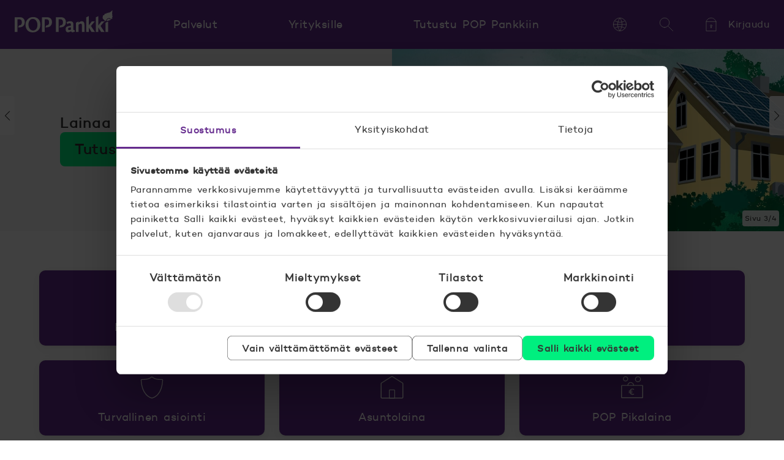

--- FILE ---
content_type: text/html; charset=UTF-8
request_url: https://www.poppankki.fi/
body_size: 17958
content:
<!doctype html><html lang="fi"><head>
    <meta charset="utf-8">
    <title>Etusivu | POP Pankki</title>
    <meta name="description" content="POP Pankki on vahva ja rohkea, yli 100 vuotias pankkiyhteisö. Meidät on valittu Suomen parhaimmaksi pankiksi yli kymmenen kertaa. ">
    <script id="Cookiebot" src="https://consent.cookiebot.com/uc.js" data-culture="fi" data-cbid="4c62ec74-0d24-4779-b27c-f064c8d41cc4" data-blockingmode="auto" type="text/javascript"></script>

    <meta name="viewport" content="width=device-width, initial-scale=1">

    
    <meta property="og:description" content="POP Pankki on vahva ja rohkea, yli 100 vuotias pankkiyhteisö. Meidät on valittu Suomen parhaimmaksi pankiksi yli kymmenen kertaa. ">
    <meta property="og:title" content="Etusivu | POP Pankki">
    <meta name="twitter:description" content="POP Pankki on vahva ja rohkea, yli 100 vuotias pankkiyhteisö. Meidät on valittu Suomen parhaimmaksi pankiksi yli kymmenen kertaa. ">
    <meta name="twitter:title" content="Etusivu | POP Pankki">

    

    
    <style>
a.cta_button{-moz-box-sizing:content-box !important;-webkit-box-sizing:content-box !important;box-sizing:content-box !important;vertical-align:middle}.hs-breadcrumb-menu{list-style-type:none;margin:0px 0px 0px 0px;padding:0px 0px 0px 0px}.hs-breadcrumb-menu-item{float:left;padding:10px 0px 10px 10px}.hs-breadcrumb-menu-divider:before{content:'›';padding-left:10px}.hs-featured-image-link{border:0}.hs-featured-image{float:right;margin:0 0 20px 20px;max-width:50%}@media (max-width: 568px){.hs-featured-image{float:none;margin:0;width:100%;max-width:100%}}.hs-screen-reader-text{clip:rect(1px, 1px, 1px, 1px);height:1px;overflow:hidden;position:absolute !important;width:1px}
</style>

<link rel="stylesheet" href="https://www.poppankki.fi/hubfs/hub_generated/template_assets/1/33893054053/1767081808384/template_style.min.css">
    

    

<!-- Google Tag Manager -->
<script data-cookieconsent="ignore">(function(w,d,s,l,i){w[l]=w[l]||[];w[l].push({'gtm.start':
new Date().getTime(),event:'gtm.js'});var f=d.getElementsByTagName(s)[0],
j=d.createElement(s),dl=l!='dataLayer'?'&l='+l:'';j.async=true;j.src=
'https://gtm.poppankki.fi/gtm.js?id='+i+dl;f.parentNode.insertBefore(j,f);
})(window,document,'script','dataLayer','GTM-T4J6');</script>
<!-- End Google Tag Manager -->
<meta property="og:image" content="https://www.poppankki.fi/hubfs/Kampanjat/2024/EPSI%202024/POP_elementti_Paras_pankki_FB.jpg">
<meta property="og:image:width" content="1200">
<meta property="og:image:height" content="630">

<meta name="twitter:image" content="https://www.poppankki.fi/hubfs/Kampanjat/2024/EPSI%202024/POP_elementti_Paras_pankki_FB.jpg">


<meta property="og:url" content="https://www.poppankki.fi">
<meta name="twitter:card" content="summary_large_image">
<meta http-equiv="content-language" content="fi">
<link rel="alternate" hreflang="en" href="https://www.poppankki.fi/en/">
<link rel="alternate" hreflang="fi" href="https://www.poppankki.fi">
<link rel="alternate" hreflang="sv" href="https://www.poppankki.fi/sv/">





<meta name="facebook-domain-verification" content="iow1hodjyi6h9q55r5vqktr536anni">


  <meta name="generator" content="HubSpot"></head>
  <body class="  hs-content-id-36301144457 hs-landing-page hs-page  ">
    
      <div id="hs_cos_wrapper_header" class="hs_cos_wrapper hs_cos_wrapper_widget hs_cos_wrapper_type_module" style="" data-hs-cos-general-type="widget" data-hs-cos-type="module">








  
  
    
  

  
  
    
  




  









<header class="main-header hs-search-hidden">
  <div class="container">
    <a href="#main" class="skip-navigation">Hyppää sisältöön</a>

    <a class="logo" href="https://www.poppankki.fi">
    

  <svg class="logo-svg" xmlns="http://www.w3.org/2000/svg" viewbox="0 0 160 36">
    
      <path d="M157.54 14.41s-.6.14-.68.06l.05-.03a.83.83 0 01-.14-.18c-.24.1-.45.15-.65.15a.75.75 0 01-.5-.18.94.94 0 01-.4.1.77.77 0 01-.43-.13.74.74 0 01-.44-.3c-.1-.14-.16-.29-.2-.45a.75.75 0 01-.7 0l-.15-.07a.75.75 0 01-.79.4 1.67 1.67 0 01-.37-.1.34.34 0 01-.03.03 1 1 0 01-.06.1c-.09.43-.32.6-.52.68a.77.77 0 01-.24.05.74.74 0 01-.4.55 1.22 1.22 0 01-.6.78c-.11.28-.26.56-.43.81-.23.3-.48.56-.77.79 4.34-.32 7.41-1.8 8.72-2.95.13-.11-.06.03-.28-.1" />
      <path d="M159.72 10.43c-.31 0-.33-.26-.33-.26s.7-.77.5-.74h-.12s.07-.69-.18-.58c-.26.1-.35.08-.35.08s-.13-.25-.06-.3c.08-.06-.35-.05-.35-.05s.92-.98.5-.88c-.23.05-.25-.1-.25-.1l.3-.22c.16-.14.27-.32.16-.3-.16 0-.22-.08-.22-.08s.39-.84.17-.77c-.53.2-.6.02-.6.02s.18-.67.13-.72c-.05-.04-.27-.04-.12-.15.15-.1.33-.42.3-.46-.01-.04-.17.08-.06-.13.1-.2.18-.6.14-.6-.24.03-.38-.18-.38-.18s.56-.53.53-.86c0-.04-.64-.06-.52-.14.42-.24.68-.66.68-.75 0-.08-.35-.03-.28-.1.3-.16.2-.57.28-.75-.04-.07-.28-.07-.28-.07s-.08-.22.07-.36c.2-.18.31-.45.25-.45-.32 0 0-.24.03-.28.02-.04.23-.26.1-.25-.3 0-.8.3-.8.3s-.1-.16-.13-.1c0 .1-.06.31-.17.48-.09.14-.2.27-.31.39 0 0-.2-.26-.22-.21-.03.12-.09.24-.16.35-.07.11-.16.21-.25.3 0 0-.09-.12-.1-.05.02.12-.1.31-.1.31s-.23-.31-.25-.27c-.05.02.03-.02-.23.49a.97.97 0 01-.32.34s-.1-.18-.15-.1c-.01.32-.36.56-.36.56s-.32-.22-.29-.34c-.2.01-.31.35-.53.56-.13.14-.28.26-.44.37-.01-.03-.05-.18-.16-.17-.06.33-.4.7-.4.7s-.15-.36-.22-.3c-.08.06-.22.08-.22.08s-.01-.25-.09-.3c-.1-.07-.12-.25-.17-.2-.09.11-.18.2-.28.28-.1.06-.19.11-.29.15 0 0-.16-.32-.18-.2 0 .05-.04.31-.12.48-.05.12-.13.23-.22.32 0 0-.23-.2-.22-.13 0 .03-.15.19-.17.36-.03.2-.24.29-.24.29a.65.65 0 00-.06-.18.45.45 0 00-.12-.16.3.3 0 01-.09.07.76.76 0 01-.1.05c0-.1-.06-.34-.17-.54-.1-.15-.27-.41-.32-.33-.07.09-.13.2-.2.26a.65.65 0 01-.24.14s-.07-.14-.15-.07c-.02.12-.03.24-.08.35-.06.14-.15.26-.17.25-.04-.02-.2-.24-.27-.17-.05 0-.06.33-.17.54-.1.18-.22.36-.35.51 0-.05-.03-.1-.05-.14-.06-.07-.15-.23-.18-.15-.03.08-.13.23-.26.35-.1.09-.2.16-.3.23 0 0-.12-.2-.09-.28.04-.08-.07-.05-.07-.05a.16.16 0 00-.1.05l-.08.08s-.18-.23-.3-.34c-.1-.11-.16-.12-.21-.09-.2.14-.17.21-.41.35-.27.15-.44.71-.44.71a.6.6 0 00-.13-.07.77.77 0 00-.16 0c-.2.02-.05.38-.12.6-.06.23-.15.44-.26.64 0 0-.2-.19-.32-.12-.03.15-.07.3-.14.45-.07.16-.15.3-.24.45-.17.01-.4-.11-.58-.27-.2-.16-.24-.44-.4-.4-.02.42-.35 1-.35 1s-.14-.07-.24.03c-.02.13.06.17.06.46 0 .27-.02.5-.02.5s-.15-.12-.3 0c.22.5.09 1.17.09 1.17a.58.58 0 00-.43-.03c-.1.21.09.52.17.83.05.18.07.36.05.55 0 0-.2.04-.29.17.24 1.62 3.2 3.9 3.63 4.3.18.16.18.15.26.31.13.41-.5.84-.53.85 0 0-.82.5-3.3.5h-1.92l-4.91 6.4V9.32l-4.16 2v24.03h4.16v-7.41l4.55 7.4h5.56l-6.53-9.88 5.03-6c.99-1.12 2.2-1.67 2.66-1.95 1.68-1.04 1.85-2.36 1.85-2.36s.15-.12.18-.03c.03.08.08.06.08.06.02-.02.22-.17.19-.37 0 0-.07-.32 0-.36.08-.04.13.02.21.02.06 0 .12-.02.17-.04.01-.02-.04-.24-.01-.3 0 0 .06 0 .07-.17 0-.1.05-.19.12-.26 0 0 .26-.01.39.05.13.06.14.03.14.03.05 0 .05-.21.1-.28.11-.16.07-.25.27-.38.15-.09.3-.2.43-.3 0 0 .17.03.26.12.1.08.3.11.3.11s.14-.26.36-.4c.14-.08.3-.13.47-.13 0 0 .02 0 .07.08.06.08.26.2.26.2s.12-.18.5-.27c.39-.09.61-.1.64-.06a2 2 0 01-.05.67c-.04.17.08.34.09.34a.18.18 0 01.06-.05.98.98 0 01.1-.04c.02 0-.01.07.01.1a2 2 0 01.05.09s.02.03.17-.06c.14-.08.55-.18.59-.18.04 0-.09.14-.02.17.07.03.2.16.2.16.1 0 .25-.04.51-.19s.43-.18.47-.18c.04 0-.05.16.02.2.06.02.21.02.24.02s-.03.1 0 .1c.03.01-.03.03 0 .06.02.03-.02.13.05.21.07.08.67-.06.67-.06.16.33.5 0 .7-.14 0-.03 0-.16.13-.25.39-.23.64-.52.49-.47a.12.12 0 01-.15-.05.13.13 0 01-.02-.05c.14-.15.6-.72.4-.79-.34.13-.5.1-.5.1s.22-.07.1-.38c0-.03-.56-.03-.37-.22.14-.12.33-.39.28-.37-.15.05-.17-.13-.17-.13s.2-.02.42-.19c.23-.19.44-.46.32-.46M52.02 11.18c-2.51 0-5.72.2-7.58.2v23.97h4.54v-20.9c.53 0 1.41-.04 2.23-.04 3.3 0 4.9 1.47 4.9 5.19 0 4.39-2.77 4.85-4.53 4.9l-1.56 3.2c.37.02.76.03 1.22.03 1.28 0 4.58 0 6.84-1.92a8.26 8.26 0 002.8-6.5c0-2.41-.74-4.5-1.92-5.8-1.96-2.21-4.74-2.33-6.93-2.33M30.12 32.94c-4.02 0-7.61-3.65-7.61-9.88 0-4.83 2.33-9.2 7.02-9.2 3.99 0 7.58 3.65 7.58 9.96 0 7.15-4.36 9.12-6.99 9.12zm8.15-19.16c-2.86-2.7-6.88-2.88-7.68-2.88-2.96 0-5.95.49-8.88 3.15-2.43 2.2-4.05 5.2-4.05 9.5 0 5.7 3.22 12.4 11.73 12.4 6.36 0 12.54-4.11 12.54-12.74 0-5.25-2.26-8.13-3.66-9.43M7.59 11.18c-2.52 0-5.73.2-7.59.2v23.97h4.55v-20.9c.52 0 1.4-.04 2.22-.04 3.3 0 4.9 1.47 4.9 5.19 0 4.4-2.78 4.85-4.53 4.9l-1.56 3.2c.37.02.75.03 1.22.03 1.28 0 4.58 0 6.84-1.92a8.26 8.26 0 002.8-6.5c0-2.4-.75-4.5-1.92-5.8-1.96-2.2-4.75-2.33-6.93-2.33M130.68 18.1h-4.85l-4.9 6.4V9.32l-4.16 2v24.03h4.15v-7.41l4.56 7.4h5.55l-6.52-9.88 6.17-7.36z" />
      <path d="M148.24 35.35h4.21V18.1l-4.21 2.13v15.12zM109.75 17.65c-2 0-3.96 1.18-5.62 2.53l.06-2.08-4.22 2.09v15.16h4.22V23.49c.56-.53 2.03-1.8 3.67-1.8 1.86 0 1.86 1.47 1.86 4.26v9.4h4.18V24.76c0-2.08 0-3.68-.65-4.9a3.89 3.89 0 00-3.5-2.21M81.67 13.51c-1.96-2.2-4.74-2.33-6.93-2.33-2.52 0-5.72.2-7.6.2v23.97h4.56v-20.9c.52 0 1.4-.04 2.22-.04 3.3 0 4.9 1.47 4.9 5.19 0 4.4-2.78 4.85-4.53 4.9l-1.56 3.2c.37.02.76.03 1.22.03 1.28 0 4.58 0 6.84-1.92a8.26 8.26 0 002.8-6.5c0-2.4-.74-4.5-1.92-5.8M91.72 31.5c-1.37.45-1.9.62-2.84.62-1.3 0-1.7-.54-1.7-1.92 0-1.4.3-1.6 1.3-1.88.27-.09 1.61-.41 3.24-.7v3.88zm4.78.62c-.75 0-.79-.54-.75-1.52l.1-6.17c.03-1.8.03-2.94-.46-4.25-.43-1.1-1.8-2.53-4.81-2.53-1.26 0-3.7.3-5.87 1.72l1.24 3.08a4.76 4.76 0 013.52-1.41c.4 0 1.27.04 1.83.61.43.45.43.9.43 3.36-7.13 1.1-8.54 1.92-8.54 5.76 0 4.5 2.65 4.98 3.6 4.98 1.86 0 3.7-.85 5.3-1.63.26.61.71 1.63 2.22 1.63 1.93 0 3.96-1.34 4.05-1.38l.02-.01-.96-2.37c-.3.08-.6.12-.92.13" />
    
  </svg>
    <span class="visually-hidden">POP Pankki, etusivulle</span>
  </a>

    <nav aria-label="Päänavigaatio" class="navigation-wrapper">

      <div class="nav">
          <button type="button" class="nav-toggle button">
            <div class="icon-svg">
              <svg class="svg" xmlns="http://www.w3.org/2000/svg" viewbox="0 0 72 72" aria-hidden="true">
                <path d="M4 14h64" />
                <path d="M4 36h64" />
                <path d="M4 58h64" />
              </svg>
            </div>
            <span>Valikko</span>
          </button>

        <div class="nav-container container toggle-content" id="header-navigation">
          <div class="wrapper -l0">
            <h2 class="title">Kuinka voimme auttaa?</h2>
            <div class="content">
                <ul class="items -l0">
                  
                    

                    <li class="items">
                      <button type="button" class="category-toggle button item -l1">
                        <span>Palvelut</span>
                        <div class="icon-svg -toggle" aria-hidden="true">
    <svg class="svg" xmlns="http://www.w3.org/2000/svg" viewbox="0 0 72 72">
      <path d="M68 20L36 52 4 20" />
    </svg>
    
  </div>
                      </button>
                      <div class="container -l1" aria-label="Palvelut" id="header-category-1">
                        <div class="wrapper">
                          <h2 class="title -l1">Kuinka voimme auttaa?</h2>
                          <ul class="items -l1">
                            
                              
                              

                              <li class="items -list">
                                <button type="button" class="subcategory-toggle button item -l2">
                                      <div class="icon-svg" aria-hidden="true">
    <svg class="svg" xmlns="http://www.w3.org/2000/svg" viewbox="0 0 72 72">
      <path d="M6 68a2 2 0 01-2-2V25.38a2 2 0 01.93-1.69l30-19.01a2 2 0 012.14 0l30 19.01a2 2 0 01.93 1.7V66a2 2 0 01-2 2H6z" /><path d="M28 68h16V46a2 2 0 00-2-2H30a2 2 0 00-2 2v22z" />
    </svg>
    
  </div>
                                      <span>Asuntolainat</span>
                                      <div class="icon-svg -toggle" aria-hidden="true">
    <svg class="svg" xmlns="http://www.w3.org/2000/svg" viewbox="0 0 72 72">
      <path d="M68 20L36 52 4 20" />
    </svg>
    
  </div>
                                    </button><p class="name -l2">
                                    <span class="icon-svg" aria-hidden="true">
    <svg class="svg" xmlns="http://www.w3.org/2000/svg" viewbox="0 0 72 72">
      <path d="M6 68a2 2 0 01-2-2V25.38a2 2 0 01.93-1.69l30-19.01a2 2 0 012.14 0l30 19.01a2 2 0 01.93 1.7V66a2 2 0 01-2 2H6z" /><path d="M28 68h16V46a2 2 0 00-2-2H30a2 2 0 00-2 2v22z" />
    </svg>
    
  </span>
                                    
                                      <a href="https://www.poppankki.fi/palvelut/asuntolainat">
                                        <span>Asuntolainat</span>
                                      </a>
                                    
                                  </p>
                                <div class="container -l2" aria-label="Palvelut, Asuntolainat" id="header-subcategory-1-1">
                                    <ul class="items">
                                      
                                        
                                          <li class="items">
                                            <a href="https://www.poppankki.fi/palvelut/asuntolainat/asuntolainalaskuri" class="item -l3">
    <span class="content">Asuntolainalaskuri</span>
  </a>
                                          </li>
                                        
                                      
                                        
                                          <li class="items">
                                            <a href="https://www.poppankki.fi/palvelut/asuntolainat/asuntolaina" class="item -l3">
    <span class="content">Asuntolaina</span>
  </a>
                                          </li>
                                        
                                      
                                        
                                          <li class="items">
                                            <a href="https://www.poppankki.fi/palvelut/asuntolainat/asp-laina" class="item -l3">
    <span class="content"> ASP-laina</span>
  </a>
                                          </li>
                                        
                                      
                                        
                                          <li class="items">
                                            <a href="https://www.poppankki.fi/palvelut/asuntolainat/sijoitusasuntolaina" class="item -l3">
    <span class="content">Sijoitusasuntolaina</span>
  </a>
                                          </li>
                                        
                                      
                                        
                                          <li class="items">
                                            <a href="https://www.poppankki.fi/palvelut/asuntolainat" class="item -l3">
    <span class="content">Kaikki asuntolainat</span>
  </a>
                                          </li>
                                        
                                      
                                        
                                      
                                        
                                      
                                        
                                      
                                    </ul>
                                  </div></li>
                            
                              
                              

                              <li class="items -list">
                                <button type="button" class="subcategory-toggle button item -l2">
                                      <div class="icon-svg" aria-hidden="true">
    <svg class="svg" xmlns="http://www.w3.org/2000/svg" viewbox="0 0 72 72">
      <path d="M5.66 40.86c2.1-8.74 9.03-16.06 15.3-21.36.37-.32.93-.3 1.34-.02 6.08 4.27 22.67 3.03 27.31.26.55-.33 1.35-.32 1.78.15 5.33 5.91 12.71 10.48 15.26 24.67 3.4 18.98-18.76 22.93-29.49 22.4-35.85.53-32.75-20.91-31.5-26.1Z" /><path d="M50.03 19.48c4.72-4.27 5.9-15.48-.54-14.4-4.3.7-4.28 4.8-9.65 4.26-1.6-.16-3.21-1.07-5.32-2.67-2.82-2.13-5.31-.98-6.47.54-1.8 3.02-5.36 1.6-6.43.05C18.4 5.6 20 18.2 22.15 19.48" /><path d="M43.01 36.9c-3.53-2.72-12.23-2.19-12.23 7.7 0 9.87 7.88 9.87 12.23 8.27M26.98 42.78H37.3M26.98 47.78H37.3" />
    </svg>
    
  </div>
                                      <span>Lainat ja luotot</span>
                                      <div class="icon-svg -toggle" aria-hidden="true">
    <svg class="svg" xmlns="http://www.w3.org/2000/svg" viewbox="0 0 72 72">
      <path d="M68 20L36 52 4 20" />
    </svg>
    
  </div>
                                    </button><p class="name -l2">
                                    <span class="icon-svg" aria-hidden="true">
    <svg class="svg" xmlns="http://www.w3.org/2000/svg" viewbox="0 0 72 72">
      <path d="M5.66 40.86c2.1-8.74 9.03-16.06 15.3-21.36.37-.32.93-.3 1.34-.02 6.08 4.27 22.67 3.03 27.31.26.55-.33 1.35-.32 1.78.15 5.33 5.91 12.71 10.48 15.26 24.67 3.4 18.98-18.76 22.93-29.49 22.4-35.85.53-32.75-20.91-31.5-26.1Z" /><path d="M50.03 19.48c4.72-4.27 5.9-15.48-.54-14.4-4.3.7-4.28 4.8-9.65 4.26-1.6-.16-3.21-1.07-5.32-2.67-2.82-2.13-5.31-.98-6.47.54-1.8 3.02-5.36 1.6-6.43.05C18.4 5.6 20 18.2 22.15 19.48" /><path d="M43.01 36.9c-3.53-2.72-12.23-2.19-12.23 7.7 0 9.87 7.88 9.87 12.23 8.27M26.98 42.78H37.3M26.98 47.78H37.3" />
    </svg>
    
  </span>
                                    
                                      <a href="https://www.poppankki.fi/palvelut/lainat-ja-luotot">
                                        <span>Lainat ja luotot</span>
                                      </a>
                                    
                                  </p>
                                <div class="container -l2" aria-label="Palvelut, Lainat ja luotot" id="header-subcategory-1-2">
                                    <ul class="items">
                                      
                                        
                                          <li class="items">
                                            <a href="https://www.poppankki.fi/palvelut/lainat-ja-luotot/lainalaskuri" class="item -l3">
    <span class="content">Lainalaskuri</span>
  </a>
                                          </li>
                                        
                                      
                                        
                                          <li class="items">
                                            <a href="https://www.poppankki.fi/palvelut/lainat-ja-luotot/pop-pikalaina" class="item -l3">
    <span class="content">POP Pikalaina</span>
  </a>
                                          </li>
                                        
                                      
                                        
                                          <li class="items">
                                            <a href="https://www.poppankki.fi/palvelut/lainat-ja-luotot/pop-joustoluotto" class="item -l3">
    <span class="content">POP Joustoluotto</span>
  </a>
                                          </li>
                                        
                                      
                                        
                                          <li class="items">
                                            <a href="https://www.poppankki.fi/palvelut/lainat-ja-luotot/opintolaina" class="item -l3">
    <span class="content"> Opintolaina</span>
  </a>
                                          </li>
                                        
                                      
                                        
                                          <li class="items">
                                            <a href="https://www.poppankki.fi/palvelut/lainat-ja-luotot" class="item -l3">
    <span class="content">Kaikki lainat</span>
  </a>
                                          </li>
                                        
                                      
                                        
                                      
                                        
                                      
                                        
                                      
                                        
                                      
                                        
                                      
                                        
                                      
                                        
                                      
                                        
                                      
                                        
                                      
                                        
                                      
                                        
                                      
                                    </ul>
                                  </div></li>
                            
                              
                              

                              <li class="items -list">
                                <button type="button" class="subcategory-toggle button item -l2">
                                      <div class="icon-svg" aria-hidden="true">
    <svg class="svg" xmlns="http://www.w3.org/2000/svg" viewbox="0 0 72 72">
      <path d="M65.7 16.2H6.3c-1.1 0-2 1-2 2.2v43.4c0 1.2.9 2.2 2 2.2h59.4c1.1 0 2-1 2-2.2V18.4c0-1.2-.9-2.2-2-2.2ZM44.9 7H27.1c-1 0-1.7 1.1-1.7 2.5V16h21.2V9.5c0-1.4-.8-2.5-1.7-2.5Z" /><path d="M43.8 32C40.1 29 31 29.5 31 40s8.3 10.4 13 8.7M27 38.1h10.8M27 43.4h10.8" />
    </svg>
    
  </div>
                                      <span>Säästöt ja sijoitukset</span>
                                      <div class="icon-svg -toggle" aria-hidden="true">
    <svg class="svg" xmlns="http://www.w3.org/2000/svg" viewbox="0 0 72 72">
      <path d="M68 20L36 52 4 20" />
    </svg>
    
  </div>
                                    </button><p class="name -l2">
                                    <span class="icon-svg" aria-hidden="true">
    <svg class="svg" xmlns="http://www.w3.org/2000/svg" viewbox="0 0 72 72">
      <path d="M65.7 16.2H6.3c-1.1 0-2 1-2 2.2v43.4c0 1.2.9 2.2 2 2.2h59.4c1.1 0 2-1 2-2.2V18.4c0-1.2-.9-2.2-2-2.2ZM44.9 7H27.1c-1 0-1.7 1.1-1.7 2.5V16h21.2V9.5c0-1.4-.8-2.5-1.7-2.5Z" /><path d="M43.8 32C40.1 29 31 29.5 31 40s8.3 10.4 13 8.7M27 38.1h10.8M27 43.4h10.8" />
    </svg>
    
  </span>
                                    
                                      <a href="https://www.poppankki.fi/palvelut/saastot-ja-sijoitukset">
                                        <span>Säästöt ja sijoitukset</span>
                                      </a>
                                    
                                  </p>
                                <div class="container -l2" aria-label="Palvelut, Säästöt ja sijoitukset" id="header-subcategory-1-3">
                                    <ul class="items">
                                      
                                        
                                          <li class="items">
                                            <a href="https://www.poppankki.fi/palvelut/saastot-ja-sijoitukset/rahastolaskuri" class="item -l3">
    <span class="content">Rahastolaskuri</span>
  </a>
                                          </li>
                                        
                                      
                                        
                                          <li class="items">
                                            <a href="https://www.poppankki.fi/palvelut/saastot-ja-sijoitukset/rahastot" class="item -l3">
    <span class="content">Rahastot</span>
  </a>
                                          </li>
                                        
                                      
                                        
                                          <li class="items">
                                            <a href="https://www.poppankki.fi/palvelut/saastot-ja-sijoitukset/pop-salkku" class="item -l3">
    <span class="content">POP Salkku</span>
  </a>
                                          </li>
                                        
                                      
                                        
                                          <li class="items">
                                            <a href="https://www.poppankki.fi/palvelut/saastot-ja-sijoitukset/rahastosaastaminen" class="item -l3">
    <span class="content"> Rahastosäästäminen</span>
  </a>
                                          </li>
                                        
                                      
                                        
                                      
                                        
                                      
                                        
                                      
                                        
                                      
                                        
                                      
                                        
                                      
                                        
                                      
                                        
                                          <li class="items">
                                            <a href="https://www.poppankki.fi/palvelut/saastot-ja-sijoitukset" class="item -l3">
    <span class="content">Kaikki palvelut</span>
  </a>
                                          </li>
                                        
                                      
                                    </ul>
                                  </div></li>
                            
                              
                              

                              <li class="items -list">
                                <button type="button" class="subcategory-toggle button item -l2">
                                      <div class="icon-svg" aria-hidden="true">
    <svg class="svg" xmlns="http://www.w3.org/2000/svg" viewbox="0 0 72 72">
      <path d="M4 25h63.1" /><path d="M11.26 37.5h15.69M6 14h60a1 1 0 011 1v41a1 1 0 01-1 1H6a1 1 0 01-1-1V15a1 1 0 011-1z" />
    </svg>
    
  </div>
                                      <span>Tilit, kortit ja maksut</span>
                                      <div class="icon-svg -toggle" aria-hidden="true">
    <svg class="svg" xmlns="http://www.w3.org/2000/svg" viewbox="0 0 72 72">
      <path d="M68 20L36 52 4 20" />
    </svg>
    
  </div>
                                    </button><p class="name -l2">
                                    <span class="icon-svg" aria-hidden="true">
    <svg class="svg" xmlns="http://www.w3.org/2000/svg" viewbox="0 0 72 72">
      <path d="M4 25h63.1" /><path d="M11.26 37.5h15.69M6 14h60a1 1 0 011 1v41a1 1 0 01-1 1H6a1 1 0 01-1-1V15a1 1 0 011-1z" />
    </svg>
    
  </span>
                                    
                                      <a href="https://www.poppankki.fi/palvelut/tilit-kortit-ja-maksut">
                                        <span>Tilit, kortit ja maksut</span>
                                      </a>
                                    
                                  </p>
                                <div class="container -l2" aria-label="Palvelut, Tilit, kortit ja maksut" id="header-subcategory-1-4">
                                    <ul class="items">
                                      
                                        
                                          <li class="items">
                                            <a href="https://www.poppankki.fi/palvelut/tilit-kortit-ja-maksut/tilit" class="item -l3">
    <span class="content">Tilit</span>
  </a>
                                          </li>
                                        
                                      
                                        
                                          <li class="items">
                                            <a href="https://www.poppankki.fi/palvelut/tilit-kortit-ja-maksut/kortit" class="item -l3">
    <span class="content">Kortit</span>
  </a>
                                          </li>
                                        
                                      
                                        
                                          <li class="items">
                                            <a href="https://www.poppankki.fi/palvelut/tilit-kortit-ja-maksut/maksut" class="item -l3">
    <span class="content">Maksut</span>
  </a>
                                          </li>
                                        
                                      
                                        
                                          <li class="items">
                                            <a href="https://www.poppankki.fi/palvelut/tilit-kortit-ja-maksut/maksut/mobiilimaksaminen" class="item -l3">
    <span class="content">Mobiilimaksaminen</span>
  </a>
                                          </li>
                                        
                                      
                                    </ul>
                                  </div></li>
                            
                              
                              

                              <li class="items -list">
                                <button type="button" class="subcategory-toggle button item -l2">
                                      <div class="icon-svg" aria-hidden="true">
    <svg class="svg" xmlns="http://www.w3.org/2000/svg" viewbox="0 0 72 72">
      <path d="M66 8.73H6a2 2 0 00-2 2V50c0 1.1.9 2 2 2h60a2 2 0 002-2V10.73a2 2 0 00-2-2zM24.28 62.27h22.54M32.1 52v10M39.1 52v10" /><path d="M24.36 41.52A11.52 11.52 0 0135.88 30h.24a11.52 11.52 0 0111.52 11.52M35.88 30a5.76 5.76 0 100-11.52 5.76 5.76 0 000 11.52z" />
    </svg>
    
  </div>
                                      <span>Verkkopalvelut</span>
                                      <div class="icon-svg -toggle" aria-hidden="true">
    <svg class="svg" xmlns="http://www.w3.org/2000/svg" viewbox="0 0 72 72">
      <path d="M68 20L36 52 4 20" />
    </svg>
    
  </div>
                                    </button><p class="name -l2">
                                    <span class="icon-svg" aria-hidden="true">
    <svg class="svg" xmlns="http://www.w3.org/2000/svg" viewbox="0 0 72 72">
      <path d="M66 8.73H6a2 2 0 00-2 2V50c0 1.1.9 2 2 2h60a2 2 0 002-2V10.73a2 2 0 00-2-2zM24.28 62.27h22.54M32.1 52v10M39.1 52v10" /><path d="M24.36 41.52A11.52 11.52 0 0135.88 30h.24a11.52 11.52 0 0111.52 11.52M35.88 30a5.76 5.76 0 100-11.52 5.76 5.76 0 000 11.52z" />
    </svg>
    
  </span>
                                    
                                      <a href="https://www.poppankki.fi/palvelut/verkkopalvelut">
                                        <span>Verkkopalvelut</span>
                                      </a>
                                    
                                  </p>
                                <div class="container -l2" aria-label="Palvelut, Verkkopalvelut" id="header-subcategory-1-5">
                                    <ul class="items">
                                      
                                        
                                      
                                        
                                          <li class="items">
                                            <a href="https://www.poppankki.fi/palvelut/verkkopalvelut/ajanvaraus" class="item -l3">
    <span class="content">Ajanvaraus</span>
  </a>
                                          </li>
                                        
                                      
                                        
                                          <li class="items">
                                            <a href="https://www.poppankki.fi/palvelut/verkkopalvelut/pop-mobiili" class="item -l3">
    <span class="content">POP Mobiili</span>
  </a>
                                          </li>
                                        
                                      
                                        
                                          <li class="items">
                                            <a href="https://www.poppankki.fi/palvelut/verkkopalvelut/pop-avain" class="item -l3">
    <span class="content"> POP Avain</span>
  </a>
                                          </li>
                                        
                                      
                                        
                                          <li class="items">
                                            <a href="https://www.poppankki.fi/palvelut/verkkopalvelut/allekirjoituspalvelu" class="item -l3">
    <span class="content">Allekirjoituspalvelu</span>
  </a>
                                          </li>
                                        
                                      
                                        
                                      
                                        
                                          <li class="items">
                                            <a href="https://www.poppankki.fi/palvelut/verkkopalvelut" class="item -l3">
    <span class="content">Kaikki verkkopalvelut</span>
  </a>
                                          </li>
                                        
                                      
                                    </ul>
                                  </div></li>
                            
                              
                              

                              <li class="items -list">
                                <button type="button" class="subcategory-toggle button item -l2">
                                      <div class="icon-svg" aria-hidden="true">
    <svg class="svg" xmlns="http://www.w3.org/2000/svg" viewbox="0 0 72 72">
      <path d="M65.5 13.3a2 2 0 012.1 2.2c-2.3 42.5-24.8 50.9-31 52.4h-.8C29.6 66.4 6.7 58 4.4 15.4a2 2 0 012-2.1c5.7.1 20.4 0 27.2-6.3 1.2-1.1 3.5-1.1 4.7 0 6.8 6.3 21.6 6.5 27.2 6.3z" />
    </svg>
    
  </div>
                                      <span>Vakuutukset</span>
                                      <div class="icon-svg -toggle" aria-hidden="true">
    <svg class="svg" xmlns="http://www.w3.org/2000/svg" viewbox="0 0 72 72">
      <path d="M68 20L36 52 4 20" />
    </svg>
    
  </div>
                                    </button><p class="name -l2">
                                    <span class="icon-svg" aria-hidden="true">
    <svg class="svg" xmlns="http://www.w3.org/2000/svg" viewbox="0 0 72 72">
      <path d="M65.5 13.3a2 2 0 012.1 2.2c-2.3 42.5-24.8 50.9-31 52.4h-.8C29.6 66.4 6.7 58 4.4 15.4a2 2 0 012-2.1c5.7.1 20.4 0 27.2-6.3 1.2-1.1 3.5-1.1 4.7 0 6.8 6.3 21.6 6.5 27.2 6.3z" />
    </svg>
    
  </span>
                                    
                                      <a href="https://www.poppankki.fi/palvelut/vakuutukset">
                                        <span>Vakuutukset</span>
                                      </a>
                                    
                                  </p>
                                <div class="container -l2" aria-label="Palvelut, Vakuutukset" id="header-subcategory-1-6">
                                    <ul class="items">
                                      
                                        
                                          <li class="items">
                                            <a href="https://www.poppankki.fi/palvelut/vakuutukset/talousturva" class="item -l3">
    <span class="content">POP Talousturva</span>
  </a>
                                          </li>
                                        
                                      
                                        
                                          <li class="items">
                                            <a href="https://www.poppankki.fi/palvelut/vakuutukset/pop-henkivakuutus" class="item -l3">
    <span class="content">Henkivakuutus</span>
  </a>
                                          </li>
                                        
                                      
                                        
                                          <li class="items">
                                            <a href="https://www.poppankki.fi/palvelut/vakuutukset/pop-perusturva" class="item -l3">
    <span class="content">Perusturva</span>
  </a>
                                          </li>
                                        
                                      
                                        
                                          <li class="items">
                                            <a href="https://www.poppankki.fi/palvelut/vakuutukset/vakavan-sairauden-vakuutus" class="item -l3">
    <span class="content">Vakavan sairauden vakuutus</span>
  </a>
                                          </li>
                                        
                                      
                                        
                                          <li class="items">
                                            <a href="https://www.poppankki.fi/palvelut/vakuutukset" class="item -l3">
    <span class="content">Kaikki vakuutukset</span>
  </a>
                                          </li>
                                        
                                      
                                        
                                      
                                    </ul>
                                  </div></li>
                            
                              
                              

                              <li class="items -list">
                                <button type="button" class="subcategory-toggle button item -l2">
                                      <div class="icon-svg" aria-hidden="true">
    <svg class="svg" xmlns="http://www.w3.org/2000/svg" viewbox="0 0 72 72">
      <path d="M35.7 63.5s23-12.1 30.7-32c0 0 7.1-18.1-9-22.6-11-3-21.7 11.4-21.7 11.4" /><path d="M35.8 63.5s-22.6-12.2-30.2-32c0 0-7.1-18.1 9-22.6 11-3 21.1 11.4 21.1 11.4" />
    </svg>
    
  </div>
                                      <span>Elämäntilanteet</span>
                                      <div class="icon-svg -toggle" aria-hidden="true">
    <svg class="svg" xmlns="http://www.w3.org/2000/svg" viewbox="0 0 72 72">
      <path d="M68 20L36 52 4 20" />
    </svg>
    
  </div>
                                    </button><p class="name -l2">
                                    <span class="icon-svg" aria-hidden="true">
    <svg class="svg" xmlns="http://www.w3.org/2000/svg" viewbox="0 0 72 72">
      <path d="M35.7 63.5s23-12.1 30.7-32c0 0 7.1-18.1-9-22.6-11-3-21.7 11.4-21.7 11.4" /><path d="M35.8 63.5s-22.6-12.2-30.2-32c0 0-7.1-18.1 9-22.6 11-3 21.1 11.4 21.1 11.4" />
    </svg>
    
  </span>
                                    
                                      <a href="https://www.poppankki.fi/palvelut/elamantilanteet">
                                        <span>Elämäntilanteet</span>
                                      </a>
                                    
                                  </p>
                                <div class="container -l2" aria-label="Palvelut, Elämäntilanteet" id="header-subcategory-1-7">
                                    <ul class="items">
                                      
                                        
                                          <li class="items">
                                            <a href="https://www.poppankki.fi/palvelut/elamantilanteet/lapset-ja-nuoret" class="item -l3">
    <span class="content">Lapset ja nuoret</span>
  </a>
                                          </li>
                                        
                                      
                                        
                                          <li class="items">
                                            <a href="https://www.poppankki.fi/palvelut/elamantilanteet/opiskelijalle" class="item -l3">
    <span class="content">Opiskelijalle</span>
  </a>
                                          </li>
                                        
                                      
                                        
                                          <li class="items">
                                            <a href="https://www.poppankki.fi/palvelut/elamantilanteet/oma-koti" class="item -l3">
    <span class="content">Oma koti</span>
  </a>
                                          </li>
                                        
                                      
                                        
                                          <li class="items">
                                            <a href="https://www.poppankki.fi/palvelut/elamantilanteet/ikaihmiselle" class="item -l3">
    <span class="content"> Ikäihmiselle</span>
  </a>
                                          </li>
                                        
                                      
                                        
                                          <li class="items">
                                            <a href="https://www.poppankki.fi/palvelut/elamantilanteet" class="item -l3">
    <span class="content"> Kaikki elämäntilanteet</span>
  </a>
                                          </li>
                                        
                                      
                                        
                                      
                                        
                                      
                                        
                                      
                                        
                                      
                                        
                                      
                                        
                                      
                                        
                                      
                                    </ul>
                                  </div></li>
                            
                          </ul>
                        </div>
                      </div>
                    </li>
                
                    

                    <li class="items">
                      <button type="button" class="category-toggle button item -l1">
                        <span>Yrityksille</span>
                        <div class="icon-svg -toggle" aria-hidden="true">
    <svg class="svg" xmlns="http://www.w3.org/2000/svg" viewbox="0 0 72 72">
      <path d="M68 20L36 52 4 20" />
    </svg>
    
  </div>
                      </button>
                      <div class="container -l1" aria-label="Yrityksille" id="header-category-2">
                        <div class="wrapper">
                          <h2 class="title -l1">Kuinka voimme auttaa?</h2>
                          <ul class="items -l1">
                            
                              
                              

                              <li class="items -single">
                                
                                  <a href="https://www.poppankki.fi/yrityksille" class="item -l2">
                                    <div class="icon-svg" aria-hidden="true">
    <svg class="svg" xmlns="http://www.w3.org/2000/svg" viewbox="0 0 72 72">
      <path d="M20 4l32 32-32 32" />
    </svg>
    
  </div>
                                    <span>Etusivu yrityksille</span>
                                  </a>
                                </li>
                            
                              
                              

                              <li class="items -list">
                                <button type="button" class="subcategory-toggle button item -l2">
                                      <div class="icon-svg" aria-hidden="true">
    <svg class="svg" xmlns="http://www.w3.org/2000/svg" viewbox="0 0 72 72">
      <path d="M18 57.4V66c0 .6.4 1 1 1h47c.5 0 1-.4 1-1V31.7c0-.6-.5-1-1-1H19a1 1 0 0 0-1 1v8" /><path d="M52.4 30.4V6c0-.6-.4-1-1-1H6a1 1 0 0 0-1 1v41.8c0 .6.4 1 1 1h27" /><path d="m27.6 42.4 5.5 5.6c.4.4.4 1 0 1.4l-5.5 5.5" />
    </svg>
    
  </div>
                                      <span>Maksuliikenne</span>
                                      <div class="icon-svg -toggle" aria-hidden="true">
    <svg class="svg" xmlns="http://www.w3.org/2000/svg" viewbox="0 0 72 72">
      <path d="M68 20L36 52 4 20" />
    </svg>
    
  </div>
                                    </button><p class="name -l2">
                                    <span class="icon-svg" aria-hidden="true">
    <svg class="svg" xmlns="http://www.w3.org/2000/svg" viewbox="0 0 72 72">
      <path d="M18 57.4V66c0 .6.4 1 1 1h47c.5 0 1-.4 1-1V31.7c0-.6-.5-1-1-1H19a1 1 0 0 0-1 1v8" /><path d="M52.4 30.4V6c0-.6-.4-1-1-1H6a1 1 0 0 0-1 1v41.8c0 .6.4 1 1 1h27" /><path d="m27.6 42.4 5.5 5.6c.4.4.4 1 0 1.4l-5.5 5.5" />
    </svg>
    
  </span>
                                    
                                      <a href="https://www.poppankki.fi/yrityksille/maksuliikenne">
                                        <span>Maksuliikenne</span>
                                      </a>
                                    
                                  </p>
                                <div class="container -l2" aria-label="Yrityksille, Maksuliikenne" id="header-subcategory-2-2">
                                    <ul class="items">
                                      
                                        
                                          <li class="items">
                                            <a href="https://www.poppankki.fi/yrityksille/maksuliikenne/yritystili" class="item -l3">
    <span class="content">Yritystili</span>
  </a>
                                          </li>
                                        
                                      
                                        
                                          <li class="items">
                                            <a href="https://www.poppankki.fi/yrityksille/rahoituspalvelut/yrityksen-luotollinen-tili" class="item -l3">
    <span class="content">Yrityksen luotollinen tili</span>
  </a>
                                          </li>
                                        
                                      
                                        
                                          <li class="items">
                                            <a href="https://www.poppankki.fi/yrityksille/maksuliikenne/yrityskortit" class="item -l3">
    <span class="content">Yrityskortit</span>
  </a>
                                          </li>
                                        
                                      
                                        
                                          <li class="items">
                                            <a href="https://www.poppankki.fi/yrityksille/maksuliikenne/maksut" class="item -l3">
    <span class="content">Maksut</span>
  </a>
                                          </li>
                                        
                                      
                                        
                                          <li class="items">
                                            <a href="https://www.poppankki.fi/yrityksille/maksuliikenne/maksuliikennepalvelut" class="item -l3">
    <span class="content">Maksuliikennepalvelut</span>
  </a>
                                          </li>
                                        
                                      
                                        
                                      
                                    </ul>
                                  </div></li>
                            
                              
                              

                              <li class="items -list">
                                <button type="button" class="subcategory-toggle button item -l2">
                                      <div class="icon-svg" aria-hidden="true">
    <svg class="svg" xmlns="http://www.w3.org/2000/svg" viewbox="0 0 72 72">
      <path d="M5.66 40.86c2.1-8.74 9.03-16.06 15.3-21.36.37-.32.93-.3 1.34-.02 6.08 4.27 22.67 3.03 27.31.26.55-.33 1.35-.32 1.78.15 5.33 5.91 12.71 10.48 15.26 24.67 3.4 18.98-18.76 22.93-29.49 22.4-35.85.53-32.75-20.91-31.5-26.1Z" /><path d="M50.03 19.48c4.72-4.27 5.9-15.48-.54-14.4-4.3.7-4.28 4.8-9.65 4.26-1.6-.16-3.21-1.07-5.32-2.67-2.82-2.13-5.31-.98-6.47.54-1.8 3.02-5.36 1.6-6.43.05C18.4 5.6 20 18.2 22.15 19.48" /><path d="M43.01 36.9c-3.53-2.72-12.23-2.19-12.23 7.7 0 9.87 7.88 9.87 12.23 8.27M26.98 42.78H37.3M26.98 47.78H37.3" />
    </svg>
    
  </div>
                                      <span>Rahoituspalvelut</span>
                                      <div class="icon-svg -toggle" aria-hidden="true">
    <svg class="svg" xmlns="http://www.w3.org/2000/svg" viewbox="0 0 72 72">
      <path d="M68 20L36 52 4 20" />
    </svg>
    
  </div>
                                    </button><p class="name -l2">
                                    <span class="icon-svg" aria-hidden="true">
    <svg class="svg" xmlns="http://www.w3.org/2000/svg" viewbox="0 0 72 72">
      <path d="M5.66 40.86c2.1-8.74 9.03-16.06 15.3-21.36.37-.32.93-.3 1.34-.02 6.08 4.27 22.67 3.03 27.31.26.55-.33 1.35-.32 1.78.15 5.33 5.91 12.71 10.48 15.26 24.67 3.4 18.98-18.76 22.93-29.49 22.4-35.85.53-32.75-20.91-31.5-26.1Z" /><path d="M50.03 19.48c4.72-4.27 5.9-15.48-.54-14.4-4.3.7-4.28 4.8-9.65 4.26-1.6-.16-3.21-1.07-5.32-2.67-2.82-2.13-5.31-.98-6.47.54-1.8 3.02-5.36 1.6-6.43.05C18.4 5.6 20 18.2 22.15 19.48" /><path d="M43.01 36.9c-3.53-2.72-12.23-2.19-12.23 7.7 0 9.87 7.88 9.87 12.23 8.27M26.98 42.78H37.3M26.98 47.78H37.3" />
    </svg>
    
  </span>
                                    
                                      <a href="https://www.poppankki.fi/yrityksille/rahoituspalvelut">
                                        <span>Rahoituspalvelut</span>
                                      </a>
                                    
                                  </p>
                                <div class="container -l2" aria-label="Yrityksille, Rahoituspalvelut" id="header-subcategory-2-3">
                                    <ul class="items">
                                      
                                        
                                          <li class="items">
                                            <a href="https://www.poppankki.fi/yrityksille/rahoituspalvelut/osamaksu" class="item -l3">
    <span class="content">Osamaksu</span>
  </a>
                                          </li>
                                        
                                      
                                        
                                          <li class="items">
                                            <a href="https://www.poppankki.fi/yrityksille/rahoituspalvelut/yrityslaina" class="item -l3">
    <span class="content">Yrityslaina</span>
  </a>
                                          </li>
                                        
                                      
                                        
                                          <li class="items">
                                            <a href="https://www.poppankki.fi/yrityksille/rahoituspalvelut/vihrea-laina" class="item -l3">
    <span class="content">Vihreä laina</span>
  </a>
                                          </li>
                                        
                                      
                                        
                                          <li class="items">
                                            <a href="https://www.poppankki.fi/yrityksille/rahoituspalvelut/laskuraha" class="item -l3">
    <span class="content">Laskuraha</span>
  </a>
                                          </li>
                                        
                                      
                                        
                                      
                                        
                                      
                                        
                                      
                                        
                                      
                                        
                                          <li class="items">
                                            <a href="https://www.poppankki.fi/yrityksille/rahoituspalvelut" class="item -l3">
    <span class="content">Kaikki rahoituspalvelut</span>
  </a>
                                          </li>
                                        
                                      
                                    </ul>
                                  </div></li>
                            
                              
                              

                              <li class="items -list">
                                <button type="button" class="subcategory-toggle button item -l2">
                                      <div class="icon-svg" aria-hidden="true">
    <svg class="svg" xmlns="http://www.w3.org/2000/svg" viewbox="0 0 72 72">
      <path d="M65.7 16.2H6.3c-1.1 0-2 1-2 2.2v43.4c0 1.2.9 2.2 2 2.2h59.4c1.1 0 2-1 2-2.2V18.4c0-1.2-.9-2.2-2-2.2ZM44.9 7H27.1c-1 0-1.7 1.1-1.7 2.5V16h21.2V9.5c0-1.4-.8-2.5-1.7-2.5Z" /><path d="M43.8 32C40.1 29 31 29.5 31 40s8.3 10.4 13 8.7M27 38.1h10.8M27 43.4h10.8" />
    </svg>
    
  </div>
                                      <span>Sijoittaminen</span>
                                      <div class="icon-svg -toggle" aria-hidden="true">
    <svg class="svg" xmlns="http://www.w3.org/2000/svg" viewbox="0 0 72 72">
      <path d="M68 20L36 52 4 20" />
    </svg>
    
  </div>
                                    </button><p class="name -l2">
                                    <span class="icon-svg" aria-hidden="true">
    <svg class="svg" xmlns="http://www.w3.org/2000/svg" viewbox="0 0 72 72">
      <path d="M65.7 16.2H6.3c-1.1 0-2 1-2 2.2v43.4c0 1.2.9 2.2 2 2.2h59.4c1.1 0 2-1 2-2.2V18.4c0-1.2-.9-2.2-2-2.2ZM44.9 7H27.1c-1 0-1.7 1.1-1.7 2.5V16h21.2V9.5c0-1.4-.8-2.5-1.7-2.5Z" /><path d="M43.8 32C40.1 29 31 29.5 31 40s8.3 10.4 13 8.7M27 38.1h10.8M27 43.4h10.8" />
    </svg>
    
  </span>
                                    
                                      <a href="https://www.poppankki.fi/palvelut/saastot-ja-sijoitukset">
                                        <span>Sijoittaminen</span>
                                      </a>
                                    
                                  </p>
                                <div class="container -l2" aria-label="Yrityksille, Sijoittaminen" id="header-subcategory-2-4">
                                    <ul class="items">
                                      
                                        
                                          <li class="items">
                                            <a href="https://www.poppankki.fi/palvelut/saastot-ja-sijoitukset/rahastot" class="item -l3">
    <span class="content">Rahastot</span>
  </a>
                                          </li>
                                        
                                      
                                        
                                      
                                        
                                      
                                        
                                          <li class="items">
                                            <a href="https://www.poppankki.fi/palvelut/saastot-ja-sijoitukset" class="item -l3">
    <span class="content">Kaikki sijoituspalvelut</span>
  </a>
                                          </li>
                                        
                                      
                                    </ul>
                                  </div></li>
                            
                              
                              

                              <li class="items -list">
                                <button type="button" class="subcategory-toggle button item -l2">
                                      <div class="icon-svg" aria-hidden="true">
    <svg class="svg" xmlns="http://www.w3.org/2000/svg" viewbox="0 0 72 72">
      <path d="M66 8.73H6a2 2 0 00-2 2V50c0 1.1.9 2 2 2h60a2 2 0 002-2V10.73a2 2 0 00-2-2zM24.28 62.27h22.54M32.1 52v10M39.1 52v10" /><path d="M24.36 41.52A11.52 11.52 0 0135.88 30h.24a11.52 11.52 0 0111.52 11.52M35.88 30a5.76 5.76 0 100-11.52 5.76 5.76 0 000 11.52z" />
    </svg>
    
  </div>
                                      <span>Verkkopalvelut</span>
                                      <div class="icon-svg -toggle" aria-hidden="true">
    <svg class="svg" xmlns="http://www.w3.org/2000/svg" viewbox="0 0 72 72">
      <path d="M68 20L36 52 4 20" />
    </svg>
    
  </div>
                                    </button><p class="name -l2">
                                    <span class="icon-svg" aria-hidden="true">
    <svg class="svg" xmlns="http://www.w3.org/2000/svg" viewbox="0 0 72 72">
      <path d="M66 8.73H6a2 2 0 00-2 2V50c0 1.1.9 2 2 2h60a2 2 0 002-2V10.73a2 2 0 00-2-2zM24.28 62.27h22.54M32.1 52v10M39.1 52v10" /><path d="M24.36 41.52A11.52 11.52 0 0135.88 30h.24a11.52 11.52 0 0111.52 11.52M35.88 30a5.76 5.76 0 100-11.52 5.76 5.76 0 000 11.52z" />
    </svg>
    
  </span>
                                    
                                      <a href="https://www.poppankki.fi/yrityksille/verkkopalvelut">
                                        <span>Verkkopalvelut</span>
                                      </a>
                                    
                                  </p>
                                <div class="container -l2" aria-label="Yrityksille, Verkkopalvelut" id="header-subcategory-2-5">
                                    <ul class="items">
                                      
                                        
                                          <li class="items">
                                            <a href="https://www.poppankki.fi/palvelut/verkkopalvelut/pop-verkkohetki" class="item -l3">
    <span class="content">POP Verkkohetki</span>
  </a>
                                          </li>
                                        
                                      
                                        
                                          <li class="items">
                                            <a href="https://www.poppankki.fi/yrityksille/verkkopalvelut/verkkopankki" class="item -l3">
    <span class="content">Verkkopankki</span>
  </a>
                                          </li>
                                        
                                      
                                        
                                          <li class="items">
                                            <a href="https://www.poppankki.fi/yrityksille/verkkopalvelut/pop-mobiili" class="item -l3">
    <span class="content">POP Mobiili</span>
  </a>
                                          </li>
                                        
                                      
                                        
                                          <li class="items">
                                            <a href="https://www.poppankki.fi/yrityksille/verkkopalvelut/laskutuspalvelu" class="item -l3">
    <span class="content">Laskutuspalvelu</span>
  </a>
                                          </li>
                                        
                                      
                                        
                                          <li class="items">
                                            <a href="https://www.poppankki.fi/yrityksille/verkkopalvelut" class="item -l3">
    <span class="content">Kaikki verkkopalvelut</span>
  </a>
                                          </li>
                                        
                                      
                                        
                                      
                                    </ul>
                                  </div></li>
                            
                              
                              

                              <li class="items -list">
                                <button type="button" class="subcategory-toggle button item -l2">
                                      <div class="icon-svg" aria-hidden="true">
    <svg class="svg" xmlns="http://www.w3.org/2000/svg" viewbox="0 0 72 72">
      <path d="M65.5 13.3a2 2 0 012.1 2.2c-2.3 42.5-24.8 50.9-31 52.4h-.8C29.6 66.4 6.7 58 4.4 15.4a2 2 0 012-2.1c5.7.1 20.4 0 27.2-6.3 1.2-1.1 3.5-1.1 4.7 0 6.8 6.3 21.6 6.5 27.2 6.3z" />
    </svg>
    
  </div>
                                      <span>Vakuutukset</span>
                                      <div class="icon-svg -toggle" aria-hidden="true">
    <svg class="svg" xmlns="http://www.w3.org/2000/svg" viewbox="0 0 72 72">
      <path d="M68 20L36 52 4 20" />
    </svg>
    
  </div>
                                    </button><p class="name -l2">
                                    <span class="icon-svg" aria-hidden="true">
    <svg class="svg" xmlns="http://www.w3.org/2000/svg" viewbox="0 0 72 72">
      <path d="M65.5 13.3a2 2 0 012.1 2.2c-2.3 42.5-24.8 50.9-31 52.4h-.8C29.6 66.4 6.7 58 4.4 15.4a2 2 0 012-2.1c5.7.1 20.4 0 27.2-6.3 1.2-1.1 3.5-1.1 4.7 0 6.8 6.3 21.6 6.5 27.2 6.3z" />
    </svg>
    
  </span>
                                    
                                      <a href="https://www.poppankki.fi/yrityksille/vakuutukset">
                                        <span>Vakuutukset</span>
                                      </a>
                                    
                                  </p>
                                <div class="container -l2" aria-label="Yrityksille, Vakuutukset" id="header-subcategory-2-6">
                                    <ul class="items">
                                      
                                        
                                          <li class="items">
                                            <a href="https://www.poppankki.fi/yrityksille/vakuutukset/pop-henkivakuutus" class="item -l3">
    <span class="content">Henkivakuutus</span>
  </a>
                                          </li>
                                        
                                      
                                    </ul>
                                  </div></li>
                            
                              
                              

                              <li class="items -list">
                                <button type="button" class="subcategory-toggle button item -l2">
                                      <div class="icon-svg" aria-hidden="true">
    <svg class="svg" xmlns="http://www.w3.org/2000/svg" viewbox="0 0 72 72">
      <path d="M35.5 14a16.4 16.4 0 0115.3 21.4l-.7 1.8M50.8 35.4l-.7 1.8.7-1.8zM35.7 58.6h5.2a2 2 0 002-1.3L50 37.2" /><path d="M35.8 14a16.4 16.4 0 00-15.3 21.4l.7 1.8M20.5 35.4l.7 1.8-.7-1.8zM21.2 37.2l7.3 20.1a2 2 0 001.9 1.3h5.3" /><path d="M40.6 62.8H31c-.5 0-.9-.6-.9-1.4V60c0-.8.4-1.4.9-1.4h9.6c.5 0 .8.6.8 1.4v1.4c0 .8-.3 1.4-.8 1.4z" /><path d="M40.6 67H31c-.5 0-.9-.6-.9-1.4v-1.4c0-.8.4-1.4.9-1.4h9.6c.5 0 .8.6.8 1.4v1.4c0 .8-.3 1.4-.8 1.4zM15.7 29.3l-4.2.2M20.5 16.1L17 13.6M55.9 28.8l4.2.2M52.1 16l3.5-2.6M35.2 9.4l.1-4.2" />
    </svg>
    
  </div>
                                      <span>Yrityksen vaiheet</span>
                                      <div class="icon-svg -toggle" aria-hidden="true">
    <svg class="svg" xmlns="http://www.w3.org/2000/svg" viewbox="0 0 72 72">
      <path d="M68 20L36 52 4 20" />
    </svg>
    
  </div>
                                    </button><p class="name -l2">
                                    <span class="icon-svg" aria-hidden="true">
    <svg class="svg" xmlns="http://www.w3.org/2000/svg" viewbox="0 0 72 72">
      <path d="M35.5 14a16.4 16.4 0 0115.3 21.4l-.7 1.8M50.8 35.4l-.7 1.8.7-1.8zM35.7 58.6h5.2a2 2 0 002-1.3L50 37.2" /><path d="M35.8 14a16.4 16.4 0 00-15.3 21.4l.7 1.8M20.5 35.4l.7 1.8-.7-1.8zM21.2 37.2l7.3 20.1a2 2 0 001.9 1.3h5.3" /><path d="M40.6 62.8H31c-.5 0-.9-.6-.9-1.4V60c0-.8.4-1.4.9-1.4h9.6c.5 0 .8.6.8 1.4v1.4c0 .8-.3 1.4-.8 1.4z" /><path d="M40.6 67H31c-.5 0-.9-.6-.9-1.4v-1.4c0-.8.4-1.4.9-1.4h9.6c.5 0 .8.6.8 1.4v1.4c0 .8-.3 1.4-.8 1.4zM15.7 29.3l-4.2.2M20.5 16.1L17 13.6M55.9 28.8l4.2.2M52.1 16l3.5-2.6M35.2 9.4l.1-4.2" />
    </svg>
    
  </span>
                                    
                                      <a href="https://www.poppankki.fi/yrityksille/yrityksen-vaiheet">
                                        <span>Yrityksen vaiheet</span>
                                      </a>
                                    
                                  </p>
                                <div class="container -l2" aria-label="Yrityksille, Yrityksen vaiheet" id="header-subcategory-2-7">
                                    <ul class="items">
                                      
                                        
                                          <li class="items">
                                            <a href="https://www.poppankki.fi/yrityksille/yrityksen-vaiheet/yrityksen-perustaminen" class="item -l3">
    <span class="content">Yrityksen perustaminen</span>
  </a>
                                          </li>
                                        
                                      
                                        
                                          <li class="items">
                                            <a href="https://www.poppankki.fi/yrityksille/yrityksen-vaiheet/yrityksen-laajentaminen" class="item -l3">
    <span class="content">Yrityksen laajentaminen</span>
  </a>
                                          </li>
                                        
                                      
                                    </ul>
                                  </div></li>
                            
                              
                              

                              <li class="items -list">
                                <button type="button" class="subcategory-toggle button item -l2">
                                      <div class="icon-svg" aria-hidden="true">
    <svg class="svg" xmlns="http://www.w3.org/2000/svg" viewbox="0 0 72 72">
      <path d="M13.4 34.4A23.2 23.2 0 0136 10.7a23.2 23.2 0 0122.6 23.7" /><path d="M58.6 49.7V26.8c5.2 0 9.4 4.2 9.4 9.4v4c0 5.2-4.2 9.5-9.4 9.5zM13.4 26.8v22.9A9.4 9.4 0 014 40.3v-4c0-5.3 4.2-9.5 9.4-9.5zM58.6 49.7s-2.5 6.7-18.3 11.6" /><rect width="8.5" height="2.5" x="32" y="59.5" rx="1.3" />
    </svg>
    
  </div>
                                      <span>Asiakaspalvelu</span>
                                      <div class="icon-svg -toggle" aria-hidden="true">
    <svg class="svg" xmlns="http://www.w3.org/2000/svg" viewbox="0 0 72 72">
      <path d="M68 20L36 52 4 20" />
    </svg>
    
  </div>
                                    </button><p class="name -l2">
                                    <span class="icon-svg" aria-hidden="true">
    <svg class="svg" xmlns="http://www.w3.org/2000/svg" viewbox="0 0 72 72">
      <path d="M13.4 34.4A23.2 23.2 0 0136 10.7a23.2 23.2 0 0122.6 23.7" /><path d="M58.6 49.7V26.8c5.2 0 9.4 4.2 9.4 9.4v4c0 5.2-4.2 9.5-9.4 9.5zM13.4 26.8v22.9A9.4 9.4 0 014 40.3v-4c0-5.3 4.2-9.5 9.4-9.5zM58.6 49.7s-2.5 6.7-18.3 11.6" /><rect width="8.5" height="2.5" x="32" y="59.5" rx="1.3" />
    </svg>
    
  </span>
                                    
                                      <a href="https://www.poppankki.fi/yrityksille/asiakaspalvelu">
                                        <span>Asiakaspalvelu</span>
                                      </a>
                                    
                                  </p>
                                <div class="container -l2" aria-label="Yrityksille, Asiakaspalvelu" id="header-subcategory-2-8">
                                    <ul class="items">
                                      
                                        
                                          <li class="items">
                                            <a href="https://www.poppankki.fi/yrityksille/asiakaspalvelu/yhteydenotto" class="item -l3">
    <span class="content">Ota yhteyttä</span>
  </a>
                                          </li>
                                        
                                      
                                        
                                          <li class="items">
                                            <a href="https://www.poppankki.fi/yrityksille/asiakaspalvelu/yrityksen-pop-taloushetki" class="item -l3">
    <span class="content">Yrityksen POP Taloushetki</span>
  </a>
                                          </li>
                                        
                                      
                                        
                                          <li class="items">
                                            <a href="https://www.poppankki.fi/yrityksille/asiakaspalvelu/tule-asiakkaaksi" class="item -l3">
    <span class="content"> Tule yritysasiakkaaksi</span>
  </a>
                                          </li>
                                        
                                      
                                    </ul>
                                  </div></li>
                            
                          </ul>
                        </div>
                      </div>
                    </li>
                
                    

                    <li class="items">
                      <button type="button" class="category-toggle button item -l1">
                        <span>Tutustu POP Pankkiin</span>
                        <div class="icon-svg -toggle" aria-hidden="true">
    <svg class="svg" xmlns="http://www.w3.org/2000/svg" viewbox="0 0 72 72">
      <path d="M68 20L36 52 4 20" />
    </svg>
    
  </div>
                      </button>
                      <div class="container -l1" aria-label="Tutustu POP Pankkiin" id="header-category-3">
                        <div class="wrapper">
                          <h2 class="title -l1">Kuinka voimme auttaa?</h2>
                          <ul class="items -l1">
                            
                              
                              

                              <li class="items -list">
                                <button type="button" class="subcategory-toggle button item -l2">
                                      <div class="icon-svg" aria-hidden="true">
    <svg class="svg" xmlns="http://www.w3.org/2000/svg" viewbox="0 0 72 72">
      <path d="M35.7 63.5s23-12.1 30.7-32c0 0 7.1-18.1-9-22.6-11-3-21.7 11.4-21.7 11.4" /><path d="M35.8 63.5s-22.6-12.2-30.2-32c0 0-7.1-18.1 9-22.6 11-3 21.1 11.4 21.1 11.4" />
    </svg>
    
  </div>
                                      <span>Tietoa POP Pankista</span>
                                      <div class="icon-svg -toggle" aria-hidden="true">
    <svg class="svg" xmlns="http://www.w3.org/2000/svg" viewbox="0 0 72 72">
      <path d="M68 20L36 52 4 20" />
    </svg>
    
  </div>
                                    </button><p class="name -l2">
                                    <span class="icon-svg" aria-hidden="true">
    <svg class="svg" xmlns="http://www.w3.org/2000/svg" viewbox="0 0 72 72">
      <path d="M35.7 63.5s23-12.1 30.7-32c0 0 7.1-18.1-9-22.6-11-3-21.7 11.4-21.7 11.4" /><path d="M35.8 63.5s-22.6-12.2-30.2-32c0 0-7.1-18.1 9-22.6 11-3 21.1 11.4 21.1 11.4" />
    </svg>
    
  </span>
                                    
                                      <a href="https://www.poppankki.fi/tutustu-pop-pankkiin/tietoa-pop-pankista">
                                        <span>Tietoa POP Pankista</span>
                                      </a>
                                    
                                  </p>
                                <div class="container -l2" aria-label="Tutustu POP Pankkiin, Tietoa POP Pankista" id="header-subcategory-3-1">
                                    <ul class="items">
                                      
                                        
                                          <li class="items">
                                            <a href="https://www.poppankki.fi/tutustu-pop-pankkiin/tietoa-pop-pankista/pankit-ja-konttorit" class="item -l3">
    <span class="content">Pankit ja konttorit</span>
  </a>
                                          </li>
                                        
                                      
                                        
                                          <li class="items">
                                            <a href="https://www.poppankki.fi/tutustu-pop-pankkiin/tietoa-pop-pankista/pop-pankki-ryhma" class="item -l3">
    <span class="content">POP Pankki -ryhmä</span>
  </a>
                                          </li>
                                        
                                      
                                        
                                          <li class="items">
                                            <a href="https://www.poppankki.fi/tutustu-pop-pankkiin/tietoa-pop-pankista/tule-asiakkaaksi" class="item -l3">
    <span class="content">Tule asiakkaaksi</span>
  </a>
                                          </li>
                                        
                                      
                                        
                                          <li class="items">
                                            <a href="https://www.poppankki.fi/tutustu-pop-pankkiin/tietoa-pop-pankista/liity-jaseneksi" class="item -l3">
    <span class="content">Jäsenasiakkuus</span>
  </a>
                                          </li>
                                        
                                      
                                        
                                          <li class="items">
                                            <a href="https://www.poppankki.fi/tutustu-pop-pankkiin/tietoa-pop-pankista/toihin-pop-pankkiin" class="item -l3">
    <span class="content">Töihin POP Pankkiin</span>
  </a>
                                          </li>
                                        
                                      
                                        
                                      
                                        
                                      
                                    </ul>
                                  </div></li>
                            
                              
                              

                              <li class="items -list">
                                <button type="button" class="subcategory-toggle button item -l2">
                                      <div class="icon-svg" aria-hidden="true">
    <svg class="svg" xmlns="http://www.w3.org/2000/svg" viewbox="0 0 72 72">
      <path d="M5.14 65.63V10.77s16.99-9.9 30.93 0v54.86M67 11.22v54.41M67 65.63H5.14M36.07 10.77s16.99-9.9 30.93 0v54.86M36.07 65.63s16.99-9.9 30.93 0" /><path d="M5.14 10.77L5 65.47s17-9.9 30.93 0" />
    </svg>
    
  </div>
                                      <span>Uutishuone</span>
                                      <div class="icon-svg -toggle" aria-hidden="true">
    <svg class="svg" xmlns="http://www.w3.org/2000/svg" viewbox="0 0 72 72">
      <path d="M68 20L36 52 4 20" />
    </svg>
    
  </div>
                                    </button><p class="name -l2">
                                    <span class="icon-svg" aria-hidden="true">
    <svg class="svg" xmlns="http://www.w3.org/2000/svg" viewbox="0 0 72 72">
      <path d="M5.14 65.63V10.77s16.99-9.9 30.93 0v54.86M67 11.22v54.41M67 65.63H5.14M36.07 10.77s16.99-9.9 30.93 0v54.86M36.07 65.63s16.99-9.9 30.93 0" /><path d="M5.14 10.77L5 65.47s17-9.9 30.93 0" />
    </svg>
    
  </span>
                                    
                                      <a href="https://www.poppankki.fi/uutishuone">
                                        <span>Uutishuone</span>
                                      </a>
                                    
                                  </p>
                                <div class="container -l2" aria-label="Tutustu POP Pankkiin, Uutishuone" id="header-subcategory-3-2">
                                    <ul class="items">
                                      
                                        
                                          <li class="items">
                                            <a href="https://www.poppankki.fi/uutishuone?topic=uutiset" class="item -l3">
    <span class="content">Uutiset</span>
  </a>
                                          </li>
                                        
                                      
                                        
                                          <li class="items">
                                            <a href="https://www.poppankki.fi/uutishuone?topic=p%C3%B6rssitiedotteet" class="item -l3">
    <span class="content">Pörssitiedotteet</span>
  </a>
                                          </li>
                                        
                                      
                                        
                                          <li class="items">
                                            <a href="https://www.poppankki.fi/uutishuone?topic=artikkelit&amp;page=1" class="item -l3">
    <span class="content">Artikkelit</span>
  </a>
                                          </li>
                                        
                                      
                                        
                                          <li class="items">
                                            <a href="https://www.poppankki.fi/uutishuone?topic=oman-pankin-uutiset&amp;page=1" class="item -l3">
    <span class="content">Oman pankin uutiset</span>
  </a>
                                          </li>
                                        
                                      
                                        
                                          <li class="items">
                                            <a href="https://www.poppankki.fi/uutishuone?topic=h%C3%A4iri%C3%B6tiedotteet" class="item -l3">
    <span class="content">Häiriötiedotteet</span>
  </a>
                                          </li>
                                        
                                      
                                    </ul>
                                  </div></li>
                            
                              
                              

                              <li class="items -list">
                                <button type="button" class="subcategory-toggle button item -l2">
                                      <div class="icon-svg" aria-hidden="true">
    <svg class="svg" xmlns="http://www.w3.org/2000/svg" viewbox="0 0 72 72">
      <path d="M13.4 34.4A23.2 23.2 0 0136 10.7a23.2 23.2 0 0122.6 23.7" /><path d="M58.6 49.7V26.8c5.2 0 9.4 4.2 9.4 9.4v4c0 5.2-4.2 9.5-9.4 9.5zM13.4 26.8v22.9A9.4 9.4 0 014 40.3v-4c0-5.3 4.2-9.5 9.4-9.5zM58.6 49.7s-2.5 6.7-18.3 11.6" /><rect width="8.5" height="2.5" x="32" y="59.5" rx="1.3" />
    </svg>
    
  </div>
                                      <span>Asiakaspalvelu</span>
                                      <div class="icon-svg -toggle" aria-hidden="true">
    <svg class="svg" xmlns="http://www.w3.org/2000/svg" viewbox="0 0 72 72">
      <path d="M68 20L36 52 4 20" />
    </svg>
    
  </div>
                                    </button><p class="name -l2">
                                    <span class="icon-svg" aria-hidden="true">
    <svg class="svg" xmlns="http://www.w3.org/2000/svg" viewbox="0 0 72 72">
      <path d="M13.4 34.4A23.2 23.2 0 0136 10.7a23.2 23.2 0 0122.6 23.7" /><path d="M58.6 49.7V26.8c5.2 0 9.4 4.2 9.4 9.4v4c0 5.2-4.2 9.5-9.4 9.5zM13.4 26.8v22.9A9.4 9.4 0 014 40.3v-4c0-5.3 4.2-9.5 9.4-9.5zM58.6 49.7s-2.5 6.7-18.3 11.6" /><rect width="8.5" height="2.5" x="32" y="59.5" rx="1.3" />
    </svg>
    
  </span>
                                    
                                      <a href="https://www.poppankki.fi/tutustu-pop-pankkiin/asiakaspalvelu">
                                        <span>Asiakaspalvelu</span>
                                      </a>
                                    
                                  </p>
                                <div class="container -l2" aria-label="Tutustu POP Pankkiin, Asiakaspalvelu" id="header-subcategory-3-3">
                                    <ul class="items">
                                      
                                        
                                          <li class="items">
                                            <a href="https://www.poppankki.fi/palvelut/verkkopalvelut/ajanvaraus" class="item -l3">
    <span class="content">Ajanvaraus</span>
  </a>
                                          </li>
                                        
                                      
                                        
                                          <li class="items">
                                            <a href="https://www.poppankki.fi/konttorihaku" class="item -l3">
    <span class="content">Konttorihaku</span>
  </a>
                                          </li>
                                        
                                      
                                        
                                          <li class="items">
                                            <a href="https://www.poppankki.fi/tutustu-pop-pankkiin/asiakaspalvelu/hinnastot" class="item -l3">
    <span class="content">Hinnastot</span>
  </a>
                                          </li>
                                        
                                      
                                        
                                          <li class="items">
                                            <a href="https://www.poppankki.fi/tutustu-pop-pankkiin/asiakaspalvelu/yhteydenotto" class="item -l3">
    <span class="content">Ota yhteyttä</span>
  </a>
                                          </li>
                                        
                                      
                                        
                                          <li class="items">
                                            <a href="https://www.poppankki.fi/tutustu-pop-pankkiin/asiakaspalvelu" class="item -l3">
    <span class="content">Kaikki palvelut</span>
  </a>
                                          </li>
                                        
                                      
                                        
                                      
                                        
                                      
                                        
                                      
                                        
                                      
                                    </ul>
                                  </div></li>
                            
                              
                              

                              <li class="items -list">
                                <button type="button" class="subcategory-toggle button item -l2">
                                      <div class="icon-svg" aria-hidden="true">
    <svg class="svg" xmlns="http://www.w3.org/2000/svg" viewbox="0 0 72 72">
      <path d="M46 66c-1.2-15.1-9-46.7-30.6-51.6M42.8 47.7c0-6 2.6-18.9 13.2-22.8" /><path d="M5.2 6.5c18.5-1.2 23 8.1 23 13.5 0 .4-.2.7-.6.9C13.8 27 6.6 15.3 4.3 7.7a1 1 0 01.9-1.2zM66.3 17c-3.7 17.7-14.1 19.5-19.5 18a1 1 0 01-.6-.7c-2.6-14.6 11-18.4 19.1-18.5.6 0 1 .5 1 1.1z" />
    </svg>
    
  </div>
                                      <span>Vastuullisuus</span>
                                      <div class="icon-svg -toggle" aria-hidden="true">
    <svg class="svg" xmlns="http://www.w3.org/2000/svg" viewbox="0 0 72 72">
      <path d="M68 20L36 52 4 20" />
    </svg>
    
  </div>
                                    </button><p class="name -l2">
                                    <span class="icon-svg" aria-hidden="true">
    <svg class="svg" xmlns="http://www.w3.org/2000/svg" viewbox="0 0 72 72">
      <path d="M46 66c-1.2-15.1-9-46.7-30.6-51.6M42.8 47.7c0-6 2.6-18.9 13.2-22.8" /><path d="M5.2 6.5c18.5-1.2 23 8.1 23 13.5 0 .4-.2.7-.6.9C13.8 27 6.6 15.3 4.3 7.7a1 1 0 01.9-1.2zM66.3 17c-3.7 17.7-14.1 19.5-19.5 18a1 1 0 01-.6-.7c-2.6-14.6 11-18.4 19.1-18.5.6 0 1 .5 1 1.1z" />
    </svg>
    
  </span>
                                    
                                      <a href="https://www.poppankki.fi/tutustu-pop-pankkiin/vastuullisuus">
                                        <span>Vastuullisuus</span>
                                      </a>
                                    
                                  </p>
                                <div class="container -l2" aria-label="Tutustu POP Pankkiin, Vastuullisuus" id="header-subcategory-3-4">
                                    <ul class="items">
                                      
                                        
                                          <li class="items">
                                            <a href="https://www.poppankki.fi/tutustu-pop-pankkiin/vastuullisuus/vastuullisuus-pop-pankki-ryhmassa" class="item -l3">
    <span class="content">Vastuullisuus POP Pankki -ryhmässä</span>
  </a>
                                          </li>
                                        
                                      
                                        
                                          <li class="items">
                                            <a href="https://www.poppankki.fi/tutustu-pop-pankkiin/vastuullisuus/vastuullinen-luotonanto" class="item -l3">
    <span class="content">Vastuullinen luotonanto</span>
  </a>
                                          </li>
                                        
                                      
                                        
                                          <li class="items">
                                            <a href="https://www.poppankki.fi/tutustu-pop-pankkiin/tietoa-pop-pankista/turvallinen-asiointi" class="item -l3">
    <span class="content">Turvallinen asiointi</span>
  </a>
                                          </li>
                                        
                                      
                                    </ul>
                                  </div></li>
                            
                              
                              

                              <li class="items -list">
                                <button type="button" class="subcategory-toggle button item -l2">
                                      <div class="icon-svg" aria-hidden="true">
    <svg class="svg" xmlns="http://www.w3.org/2000/svg" viewbox="0 0 72 72">
      <path d="M31 24.47V18.5M18 20.88c7.19 0 13-1.25 13-2.8 0-1.54-5.81-2.8-13-2.8-7.17 0-13 1.26-13 2.8 0 1.55 5.83 2.8 13 2.8zM5 18.09v37.16M5 55.26c-.34 2.73 10.82 4.06 19.71 2.56a71.55 71.55 0 001.52-.29M29.97 56.46h0M5 27.05c0 1.55 5.83 2.8 13 2.8 3.13 0 6-.24 8.23-.63M29.3 28.44h-.01M5 37.16c.1 1.83 13.27 3.7 21.23 1.63M5 46.46c0 .97 10.6 3.55 19.71 1.98.51-.09 1.02-.19 1.52-.3M67 8.2V22.98l-.03 2.74-.07 7.59-.07 7.58-.05 4.95" /><path d="M54 10.6c7.18 0 13-1.26 13-2.8C67 6.25 61.18 5 54 5S41 6.25 41 7.8c0 1.54 5.82 2.8 13 2.8zM41 7.8V23.86M52.17 48.16a48.54 48.54 0 009.49-.8c1.88-.37 3.63-.87 5.12-1.52M67 16.76c0 1.54-5.82 2.8-13 2.8s-13-1.26-13-2.8M52.23 29.38c5.64.18 11.84-.55 14.55-3.06M52.23 38.6c2.73.13 5.68.04 8.48-.44.74-.13 1.48-.3 2.2-.48 1.37-.36 2.67-.83 3.87-1.43" /><path d="M52.01 64.68l.05-4.95.07-7.58.04-4 .03-3.59.03-2.73v0-14.79" /><path d="M52.23 26.64c0 .94-2.15 1.77-5.44 2.27a48.6 48.6 0 01-7.56.52c-3.12 0-5.98-.23-8.22-.63a22.2 22.2 0 01-1.72-.36v0s0 0 0 0c-1.9-.49-3.06-1.12-3.06-1.8 0-.87 1.86-1.66 4.78-2.17a49.13 49.13 0 0110-.6c6.33.18 11.22 1.35 11.22 2.77zM26.23 26.64V63.8M52.01 64.68a24.93 24.93 0 01-6.07 1.7c-8.9 1.5-20.05.16-19.7-2.57M26.23 35.6c0 .72 1.27 1.38 3.36 1.88.42.1.88.2 1.37.28a49.11 49.11 0 0010.04.62 49.5 49.5 0 005.37-.44c3.53-.5 5.86-1.36 5.86-2.34M26.23 45.7c.04.7 1.9 1.38 4.64 1.87 4.18.74 10.39 1.02 15.23.08 2.48-.48 4.6-1.28 5.91-2.5M52.01 55.1c-1.2.6-2.5 1.06-3.87 1.42-.72.19-1.45.35-2.2.48-9.1 1.57-19.7-1.02-19.7-1.98" />
    </svg>
    
  </div>
                                      <span>Velkasijoittajat / Debt Investors</span>
                                      <div class="icon-svg -toggle" aria-hidden="true">
    <svg class="svg" xmlns="http://www.w3.org/2000/svg" viewbox="0 0 72 72">
      <path d="M68 20L36 52 4 20" />
    </svg>
    
  </div>
                                    </button><p class="name -l2">
                                    <span class="icon-svg" aria-hidden="true">
    <svg class="svg" xmlns="http://www.w3.org/2000/svg" viewbox="0 0 72 72">
      <path d="M31 24.47V18.5M18 20.88c7.19 0 13-1.25 13-2.8 0-1.54-5.81-2.8-13-2.8-7.17 0-13 1.26-13 2.8 0 1.55 5.83 2.8 13 2.8zM5 18.09v37.16M5 55.26c-.34 2.73 10.82 4.06 19.71 2.56a71.55 71.55 0 001.52-.29M29.97 56.46h0M5 27.05c0 1.55 5.83 2.8 13 2.8 3.13 0 6-.24 8.23-.63M29.3 28.44h-.01M5 37.16c.1 1.83 13.27 3.7 21.23 1.63M5 46.46c0 .97 10.6 3.55 19.71 1.98.51-.09 1.02-.19 1.52-.3M67 8.2V22.98l-.03 2.74-.07 7.59-.07 7.58-.05 4.95" /><path d="M54 10.6c7.18 0 13-1.26 13-2.8C67 6.25 61.18 5 54 5S41 6.25 41 7.8c0 1.54 5.82 2.8 13 2.8zM41 7.8V23.86M52.17 48.16a48.54 48.54 0 009.49-.8c1.88-.37 3.63-.87 5.12-1.52M67 16.76c0 1.54-5.82 2.8-13 2.8s-13-1.26-13-2.8M52.23 29.38c5.64.18 11.84-.55 14.55-3.06M52.23 38.6c2.73.13 5.68.04 8.48-.44.74-.13 1.48-.3 2.2-.48 1.37-.36 2.67-.83 3.87-1.43" /><path d="M52.01 64.68l.05-4.95.07-7.58.04-4 .03-3.59.03-2.73v0-14.79" /><path d="M52.23 26.64c0 .94-2.15 1.77-5.44 2.27a48.6 48.6 0 01-7.56.52c-3.12 0-5.98-.23-8.22-.63a22.2 22.2 0 01-1.72-.36v0s0 0 0 0c-1.9-.49-3.06-1.12-3.06-1.8 0-.87 1.86-1.66 4.78-2.17a49.13 49.13 0 0110-.6c6.33.18 11.22 1.35 11.22 2.77zM26.23 26.64V63.8M52.01 64.68a24.93 24.93 0 01-6.07 1.7c-8.9 1.5-20.05.16-19.7-2.57M26.23 35.6c0 .72 1.27 1.38 3.36 1.88.42.1.88.2 1.37.28a49.11 49.11 0 0010.04.62 49.5 49.5 0 005.37-.44c3.53-.5 5.86-1.36 5.86-2.34M26.23 45.7c.04.7 1.9 1.38 4.64 1.87 4.18.74 10.39 1.02 15.23.08 2.48-.48 4.6-1.28 5.91-2.5M52.01 55.1c-1.2.6-2.5 1.06-3.87 1.42-.72.19-1.45.35-2.2.48-9.1 1.57-19.7-1.02-19.7-1.98" />
    </svg>
    
  </span>
                                    
                                      <a href="https://www.poppankki.fi/tutustu-pop-pankkiin/velkasijoittajat">
                                        <span>Velkasijoittajat / Debt Investors</span>
                                      </a>
                                    
                                  </p>
                                <div class="container -l2" aria-label="Tutustu POP Pankkiin, Velkasijoittajat / Debt Investors" id="header-subcategory-3-5">
                                    <ul class="items">
                                      
                                        
                                          <li class="items">
                                            <a href="https://www.poppankki.fi/tutustu-pop-pankkiin/velkasijoittajat/bonum-pankki" class="item -l3">
    <span class="content">Bonum Pankki </span>
  </a>
                                          </li>
                                        
                                      
                                        
                                          <li class="items">
                                            <a href="https://www.poppankki.fi/tutustu-pop-pankkiin/velkasijoittajat/pop-asuntoluottopankki" class="item -l3">
    <span class="content">POP Asuntoluottopankki</span>
  </a>
                                          </li>
                                        
                                      
                                        
                                          <li class="items">
                                            <a href="https://www.poppankki.fi/tutustu-pop-pankkiin/velkasijoittajat/luottoluokitus" class="item -l3">
    <span class="content">Luottoluokitus</span>
  </a>
                                          </li>
                                        
                                      
                                        
                                          <li class="items">
                                            <a href="https://www.poppankki.fi/tutustu-pop-pankkiin/velkasijoittajat/taloudelliset-raportit" class="item -l3">
    <span class="content">Taloudelliset raportit</span>
  </a>
                                          </li>
                                        
                                      
                                        
                                          <li class="items">
                                            <a href="https://www.poppankki.fi/tutustu-pop-pankkiin/velkasijoittajat#lainaohjelmat" class="item -l3">
    <span class="content">Lainaohjelmat</span>
  </a>
                                          </li>
                                        
                                      
                                        
                                      
                                        
                                      
                                    </ul>
                                  </div></li>
                            
                          </ul>
                        </div>
                      </div>
                    </li>
                

                
                  <li class="language-switcher -mobile hs-skip-lang-url-rewrite">
                    
  <div id="" class="visually-hidden">
    <p lang="fi">Kieli,</p>
    <p lang="sv">Språk,</p>
    <p lang="en">Language</p>
  </div>

                    <div class="icon-svg" aria-hidden="true">
    <svg class="svg" xmlns="http://www.w3.org/2000/svg" viewbox="0 0 72 72">
      <path d="M36 67.8A31.9 31.9 0 1036 4a31.9 31.9 0 000 63.8zM36 4s24.75 27.06 0 63M36 67S11.25 39.94 36 4M4.1 35.9h63.8M60.89 18.22s-21.39 16-49.78 0M11.1 53.78s21.39-16 49.79 0" />
    </svg>
    
  </div>
                    <ul>
                      
                        
                      
                        
                          <li lang="sv">
                            <a href="/sv/"> På svenska </a>
                          </li>
                        
                      
                        
                          <li lang="en">
                            <a href="/en/"> In English </a>
                          </li>
                        
                      
                    </ul>
                  </li>
              </ul>
            </div>
          </div>
        </div>
      </div>

      <div class="language -desktop">
        <button type="button" class="language-toggle button" aria-label="Valitse kieli, Välj språk, Select language" aria-controls="header-language-list">
          
          
  <div id="" class="visually-hidden">
    <p lang="fi">Kieli,</p>
    <p lang="sv">Språk,</p>
    <p lang="en">Language</p>
  </div>

          <div class="icon">
            <div class="icon-svg -closed" aria-hidden="true">
    <svg class="svg" xmlns="http://www.w3.org/2000/svg" viewbox="0 0 72 72">
      <path d="M36 67.8A31.9 31.9 0 1036 4a31.9 31.9 0 000 63.8zM36 4s24.75 27.06 0 63M36 67S11.25 39.94 36 4M4.1 35.9h63.8M60.89 18.22s-21.39 16-49.78 0M11.1 53.78s21.39-16 49.79 0" />
    </svg>
    
  </div>
            <div class="icon-svg -open" aria-hidden="true">
    <svg class="svg" xmlns="http://www.w3.org/2000/svg" viewbox="0 0 72 72">
      <path d="M4 68L68 4M68 68L4 4" />
    </svg>
    
  </div>
          </div>
          <span aria-hidden="true">Language</span>
        </button>
        <div id="header-language-list-container" class="language-container container toggle-content">
          <div class="wrapper">
            <h2 class="title">Choose language</h2>
            <div class="content">
              
              <ul id="header-language-list" class="hs-skip-lang-url-rewrite items">
                
                  <li lang="fi" class="items -l0">
                    <a href="/" class="item -l0" aria-current="location">
                      <span>Suomeksi</span>
                      <div class="icon-svg" aria-hidden="true">
    <svg class="svg" xmlns="http://www.w3.org/2000/svg" viewbox="0 0 72 72">
      <path d="M4 44l21 21L68 7" />
    </svg>
    
  </div>
                    </a>
                  </li>
                
                  <li lang="sv" class="items -l0">
                    <a href="/sv/" class="item -l0">
                      <span>På svenska</span>
                      
                    </a>
                  </li>
                
                  <li lang="en" class="items -l0">
                    <a href="/en/" class="item -l0">
                      <span>In English</span>
                      
                    </a>
                  </li>
                
              </ul>
            </div>
          </div>
        </div>
      </div>

      <div>
        <button type="button" class="search-toggle button">
          <div class="icon">
            <div class="icon-svg -closed" aria-hidden="true">
    <svg class="svg" xmlns="http://www.w3.org/2000/svg" viewbox="0 0 72 72">
      <path d="M27.2 50.4a23.2 23.2 0 100-46.4 23.2 23.2 0 000 46.4zM44.1 44.1L68 68" />
    </svg>
    
  </div>
            <div class="icon-svg -open" aria-hidden="true">
    <svg class="svg" xmlns="http://www.w3.org/2000/svg" viewbox="0 0 72 72">
      <path d="M4 68L68 4M68 68L4 4" />
    </svg>
    
  </div>
          </div>
          <span>Hae</span>
        </button>
        <div class="search-container container toggle-content" id="site-search">
          <div class="wrapper" aria-labelledby="search-container-title">
            <h2 id="search-container-title" class="title">Hae sivustolta</h2>
            <div class="content">
              
  <form action="https://www.poppankki.fi/haku" method="GET" autocomplete="off" class="search-form" role="search" aria-label="Hae sivustolta">
    <div class="group">
      <label for="search" class="label">Kirjoita hakusana</label>
      <input class="field" id="search" name="term" type="text" autocomplete="off">
    </div>

    <div class="buttons">
      <button class="submit" type="submit">
        Hae
      </button>
    </div>
  </form>

              <div class="items -l1">
                
  <div class="items">
    <h3 id="suggestions_link_list" class="name -l2">Usein haettua</h3>
    <ul class="items" aria-labelledby="suggestions_link_list">
      
        <li class="items">
          <a href="https://www.poppankki.fi/palvelut/asuntolainat/asuntolaina" class="item -l2">
            <span>Asuntolaina</span>
            <div class="icon-svg -indicator" aria-hidden="true">
    <svg class="svg" xmlns="http://www.w3.org/2000/svg" viewbox="0 0 72 72">
      <path d="M20 4l32 32-32 32" />
    </svg>
    
  </div>
          </a>
        </li>
      
        <li class="items">
          <a href="https://www.poppankki.fi/palvelut/lainat-ja-luotot/pop-pikalaina-0" class="item -l2">
            <span>POP Pikalaina</span>
            <div class="icon-svg -indicator" aria-hidden="true">
    <svg class="svg" xmlns="http://www.w3.org/2000/svg" viewbox="0 0 72 72">
      <path d="M20 4l32 32-32 32" />
    </svg>
    
  </div>
          </a>
        </li>
      
        <li class="items">
          <a href="https://www.poppankki.fi/palvelut/verkkopalvelut/pop-mobiili" class="item -l2">
            <span>POP Mobiili</span>
            <div class="icon-svg -indicator" aria-hidden="true">
    <svg class="svg" xmlns="http://www.w3.org/2000/svg" viewbox="0 0 72 72">
      <path d="M20 4l32 32-32 32" />
    </svg>
    
  </div>
          </a>
        </li>
      
        <li class="items">
          <a href="https://www.poppankki.fi/palvelut/verkkopalvelut/pop-avain" class="item -l2">
            <span>POP Avain</span>
            <div class="icon-svg -indicator" aria-hidden="true">
    <svg class="svg" xmlns="http://www.w3.org/2000/svg" viewbox="0 0 72 72">
      <path d="M20 4l32 32-32 32" />
    </svg>
    
  </div>
          </a>
        </li>
      
    </ul>
  </div>

                
  <div class="items">
    <h3 id="customer_service_link_list" class="name -l2">Asiakaspalvelu</h3>
    <ul class="items" aria-labelledby="customer_service_link_list">
      
        <li class="items">
          <a href="https://www.poppankki.fi/tutustu-pop-pankkiin/asiakaspalvelu/yhteydenotto" class="item -l2">
            <span>Ota yhteyttä</span>
            <div class="icon-svg -indicator" aria-hidden="true">
    <svg class="svg" xmlns="http://www.w3.org/2000/svg" viewbox="0 0 72 72">
      <path d="M20 4l32 32-32 32" />
    </svg>
    
  </div>
          </a>
        </li>
      
        <li class="items">
          <a href="https://www.poppankki.fi/palvelut/verkkopalvelut/ajanvaraus" class="item -l2">
            <span>Ajanvaraus</span>
            <div class="icon-svg -indicator" aria-hidden="true">
    <svg class="svg" xmlns="http://www.w3.org/2000/svg" viewbox="0 0 72 72">
      <path d="M20 4l32 32-32 32" />
    </svg>
    
  </div>
          </a>
        </li>
      
        <li class="items">
          <a href="https://www.poppankki.fi/konttorihaku" class="item -l2">
            <span>Konttorihaku</span>
            <div class="icon-svg -indicator" aria-hidden="true">
    <svg class="svg" xmlns="http://www.w3.org/2000/svg" viewbox="0 0 72 72">
      <path d="M20 4l32 32-32 32" />
    </svg>
    
  </div>
          </a>
        </li>
      
        <li class="items">
          <a href="https://www.poppankki.fi/tutustu-pop-pankkiin/asiakaspalvelu/ukk" class="item -l2">
            <span>Usein kysytyt kysymykset</span>
            <div class="icon-svg -indicator" aria-hidden="true">
    <svg class="svg" xmlns="http://www.w3.org/2000/svg" viewbox="0 0 72 72">
      <path d="M20 4l32 32-32 32" />
    </svg>
    
  </div>
          </a>
        </li>
      
    </ul>
  </div>

              </div>
            </div>
          </div>
        </div>
      </div>

      <div class="login">
        <button type="button" class="login-toggle button">
          <div class="icon">
            <div class="icon-svg -closed" aria-hidden="true">
    <svg class="svg" xmlns="http://www.w3.org/2000/svg" viewbox="0 0 72 72">
      <path d="M60 21.8V68H12V21.8A26.3 26.3 0 0136 4c10.5 0 20 7 24 17.8zM12 22h47" /><path d="M39.8 41.6c0 1.4-.7 2.7-1.9 3.3v7.2h-3.8V45c-1.2-.6-2-1.9-2-3.3a3.8 3.8 0 117.7 0z" />
    </svg>
    
  </div>
            <div class="icon-svg -open" aria-hidden="true">
    <svg class="svg" xmlns="http://www.w3.org/2000/svg" viewbox="0 0 72 72">
      <path d="M4 68L68 4M68 68L4 4" />
    </svg>
    
  </div>
          </div>
          <span>Kirjaudu</span>
        </button>
        <div id="header-login-links-container" class="login-container  container toggle-content">
          <div class="wrapper" aria-labelledby="login-container-title">
            <h2 id="login-container-title" class="title">Kirjaudu palveluihin</h2>
            <div class="content">
              <ul class="items"><li class="items -l0">
                    <a class="item -l0" href="https://www4.poppankki.fi/pankki">
                      <div class="icon-svg" aria-hidden="true">
    <svg class="svg" xmlns="http://www.w3.org/2000/svg" viewbox="0 0 72 72">
      <path d="M60 21.8V68H12V21.8A26.3 26.3 0 0136 4c10.5 0 20 7 24 17.8zM12 22h47" /><path d="M39.8 41.6c0 1.4-.7 2.7-1.9 3.3v7.2h-3.8V45c-1.2-.6-2-1.9-2-3.3a3.8 3.8 0 117.7 0z" />
    </svg>
    
  </div>
                      <span>Verkkopankki</span>
                      <div class="icon-svg -indicator" aria-hidden="true">
    <svg class="svg" xmlns="http://www.w3.org/2000/svg" viewbox="0 0 72 72">
      <path d="M20 4l32 32-32 32" />
    </svg>
    
  </div>
                    </a>
                  </li><li class="items -l0">
                    <a class="item -l0" href="https://allekirjoitus.poppankki.fi/signature-requests">
                      <div class="icon-svg" aria-hidden="true">
    <svg class="svg" xmlns="http://www.w3.org/2000/svg" viewbox="0 0 72 72">
      <path d="M24.8 63.69l41.83-41.83a2 2 0 00.04-2.79l-6.91-7.31-6.82-6.42a2 2 0 00-2.8.06L8.3 48.18a2 2 0 00-.53 1l-3.18 15.9a2 2 0 002.34 2.36l16.84-3.2a2 2 0 001.04-.55zM5.51 58.97l7 7" />
    </svg>
    
  </div>
                      <span>Allekirjoituspalvelu</span>
                      <div class="icon-svg -indicator" aria-hidden="true">
    <svg class="svg" xmlns="http://www.w3.org/2000/svg" viewbox="0 0 72 72">
      <path d="M20 4l32 32-32 32" />
    </svg>
    
  </div>
                    </a>
                  </li><li class="items -l0">
                    <a class="item -l0" href="https://verkkohetki.poppankki.fi/tapaaminen/">
                      <div class="icon-svg" aria-hidden="true">
    <svg class="svg" xmlns="http://www.w3.org/2000/svg" viewbox="0 0 72 72">
      <path d="M66 8.73H6a2 2 0 00-2 2V50c0 1.1.9 2 2 2h60a2 2 0 002-2V10.73a2 2 0 00-2-2zM24.28 62.27h22.54M32.1 52v10M39.1 52v10" /><path d="M24.36 41.52A11.52 11.52 0 0135.88 30h.24a11.52 11.52 0 0111.52 11.52M35.88 30a5.76 5.76 0 100-11.52 5.76 5.76 0 000 11.52z" />
    </svg>
    
  </div>
                      <span>Verkkohetki</span>
                      <div class="icon-svg -indicator" aria-hidden="true">
    <svg class="svg" xmlns="http://www.w3.org/2000/svg" viewbox="0 0 72 72">
      <path d="M20 4l32 32-32 32" />
    </svg>
    
  </div>
                    </a>
                  </li><li class="items -l0">
                    <a class="item -l0" href="https://laina.poppankki.fi/login">
                      <div class="icon-svg" aria-hidden="true">
    <svg class="svg" xmlns="http://www.w3.org/2000/svg" viewbox="0 0 72 72">
      <path d="M5 66V31.8c0-.5.4-1 1-1h60c.6 0 1 .5 1 1V66c0 .6-.4 1-1 1H6a1 1 0 0 1-1-1Z" /><path d="M60.7 12.5c0 4-3.4 7.4-7.6 7.4a7.5 7.5 0 0 1-7.5-7.4c0-4 3.3-7.4 7.5-7.4s7.6 3.3 7.6 7.4Z" /><circle cx="16.8" cy="11.4" r="6.4" /><path d="M40.4 30.7a8.5 8.5 0 1 0-17 0" /><path d="M40.7 42.5c-3-2.4-10.5-2-10.5 6.7 0 8.6 6.8 8.6 10.5 7.2M27 47.6h8.8M27 52h8.8" />
    </svg>
    
  </div>
                      <span>POP Pikalaina /<br>Kotitalouslaina</span>
                      <div class="icon-svg -indicator" aria-hidden="true">
    <svg class="svg" xmlns="http://www.w3.org/2000/svg" viewbox="0 0 72 72">
      <path d="M20 4l32 32-32 32" />
    </svg>
    
  </div>
                    </a>
                  </li></ul>
            </div>
          </div>
        </div>
      </div></nav>
  </div>
</header>
<script>
  window.popChatConfig = {
    linkText: "Hyppää chattiin",
  };
</script>
<script src="https://www.poppankki.fi/hubfs/hub_generated/template_assets/1/196236730019/1767081807579/template_chat-accessibility.min.js" defer></script></div>
    

    

    
  <main id="main">
    <div id="hs_cos_wrapper_hero-carousel" class="hs_cos_wrapper hs_cos_wrapper_widget hs_cos_wrapper_type_module" style="" data-hs-cos-general-type="widget" data-hs-cos-type="module"><div class="hero-carousel" role="group" aria-roledescription="carousel" aria-label="Hero carousel"><div class="no-alert"></div><div class="scroll">
    <div class="slide -cloud" data-slide="0" role="group" aria-roledescription="slide" aria-labelledby="slide-heading-0 slide-index-0" aria-hidden="false"><div class="image">
            <img loading="lazy" alt="Nuoripari juo kahvia muuttolaatikoinen keskellä" src="https://www.poppankki.fi/hs-fs/hubfs/Kampanjat/2025/EPSI%202025/Muutto2_fb.jpg?width=1000&amp;height=525&amp;name=Muutto2_fb.jpg" width="1000" height="525" style="object-position: center center;" srcset="https://www.poppankki.fi/hs-fs/hubfs/Kampanjat/2025/EPSI%202025/Muutto2_fb.jpg?width=500&amp;height=263&amp;name=Muutto2_fb.jpg 500w, https://www.poppankki.fi/hs-fs/hubfs/Kampanjat/2025/EPSI%202025/Muutto2_fb.jpg?width=1000&amp;height=525&amp;name=Muutto2_fb.jpg 1000w, https://www.poppankki.fi/hs-fs/hubfs/Kampanjat/2025/EPSI%202025/Muutto2_fb.jpg?width=1500&amp;height=788&amp;name=Muutto2_fb.jpg 1500w, https://www.poppankki.fi/hs-fs/hubfs/Kampanjat/2025/EPSI%202025/Muutto2_fb.jpg?width=2000&amp;height=1050&amp;name=Muutto2_fb.jpg 2000w, https://www.poppankki.fi/hs-fs/hubfs/Kampanjat/2025/EPSI%202025/Muutto2_fb.jpg?width=2500&amp;height=1313&amp;name=Muutto2_fb.jpg 2500w, https://www.poppankki.fi/hs-fs/hubfs/Kampanjat/2025/EPSI%202025/Muutto2_fb.jpg?width=3000&amp;height=1575&amp;name=Muutto2_fb.jpg 3000w" sizes="(max-width: 1000px) 100vw, 1000px">
          </div><div class="container">
          <div class="wrapper">
            <h1 class="heading" id="slide-heading-0" aria-hidden="true">POP Pankista parasta palvelua!</h1>

            <a class="cta-button -large" href="https://www.poppankki.fi/tutustu-pop-pankkiin/tietoa-pop-pankista/tule-asiakkaaksi">Lue lisää</a>
            
          </div>
        </div><div class="index" id="slide-index-0" aria-hidden="true">
            Sivu
            1/4
          </div></div>
    <div class="slide -cloud" data-slide="1" role="group" aria-roledescription="slide" aria-labelledby="slide-heading-1 slide-index-1" aria-hidden="true"><div class="image">
            <img loading="lazy" alt="Nuoripari lukee lehteä POP Pankin konttorilla" src="https://www.poppankki.fi/hs-fs/hubfs/Valokuvat/Konttorilla_asuntolaina3_fb.jpg?width=1000&amp;height=525&amp;name=Konttorilla_asuntolaina3_fb.jpg" width="1000" height="525" style="object-position: center center;" srcset="https://www.poppankki.fi/hs-fs/hubfs/Valokuvat/Konttorilla_asuntolaina3_fb.jpg?width=500&amp;height=263&amp;name=Konttorilla_asuntolaina3_fb.jpg 500w, https://www.poppankki.fi/hs-fs/hubfs/Valokuvat/Konttorilla_asuntolaina3_fb.jpg?width=1000&amp;height=525&amp;name=Konttorilla_asuntolaina3_fb.jpg 1000w, https://www.poppankki.fi/hs-fs/hubfs/Valokuvat/Konttorilla_asuntolaina3_fb.jpg?width=1500&amp;height=788&amp;name=Konttorilla_asuntolaina3_fb.jpg 1500w, https://www.poppankki.fi/hs-fs/hubfs/Valokuvat/Konttorilla_asuntolaina3_fb.jpg?width=2000&amp;height=1050&amp;name=Konttorilla_asuntolaina3_fb.jpg 2000w, https://www.poppankki.fi/hs-fs/hubfs/Valokuvat/Konttorilla_asuntolaina3_fb.jpg?width=2500&amp;height=1313&amp;name=Konttorilla_asuntolaina3_fb.jpg 2500w, https://www.poppankki.fi/hs-fs/hubfs/Valokuvat/Konttorilla_asuntolaina3_fb.jpg?width=3000&amp;height=1575&amp;name=Konttorilla_asuntolaina3_fb.jpg 3000w" sizes="(max-width: 1000px) 100vw, 1000px">
          </div><div class="container">
          <div class="wrapper">
            <h2 class="heading" id="slide-heading-1" aria-hidden="true">Liity POP Pankin jäsenasiakkaaksi!</h2>

            <a class="cta-button -large" href="https://www.poppankki.fi/tutustu-pop-pankkiin/tietoa-pop-pankista/liity-jaseneksi">Tutustu etuihin</a>
            
          </div>
        </div><div class="index" id="slide-index-1" aria-hidden="true">
            Sivu
            2/4
          </div></div>
    <div class="slide -cloud" data-slide="2" role="group" aria-roledescription="slide" aria-labelledby="slide-heading-2 slide-index-2" aria-hidden="true"><div class="image">
            <img loading="lazy" alt="" src="https://www.poppankki.fi/hs-fs/hubfs/Palvelut/Lainat%20ja%20luotot/Vihre%C3%A4%20laina/Vihre%C3%A4%20laina_2000x800.jpg?width=1000&amp;height=400&amp;name=Vihre%C3%A4%20laina_2000x800.jpg" width="1000" height="400" style="object-position: center center;" srcset="https://www.poppankki.fi/hs-fs/hubfs/Palvelut/Lainat%20ja%20luotot/Vihre%C3%A4%20laina/Vihre%C3%A4%20laina_2000x800.jpg?width=500&amp;height=200&amp;name=Vihre%C3%A4%20laina_2000x800.jpg 500w, https://www.poppankki.fi/hs-fs/hubfs/Palvelut/Lainat%20ja%20luotot/Vihre%C3%A4%20laina/Vihre%C3%A4%20laina_2000x800.jpg?width=1000&amp;height=400&amp;name=Vihre%C3%A4%20laina_2000x800.jpg 1000w, https://www.poppankki.fi/hs-fs/hubfs/Palvelut/Lainat%20ja%20luotot/Vihre%C3%A4%20laina/Vihre%C3%A4%20laina_2000x800.jpg?width=1500&amp;height=600&amp;name=Vihre%C3%A4%20laina_2000x800.jpg 1500w, https://www.poppankki.fi/hs-fs/hubfs/Palvelut/Lainat%20ja%20luotot/Vihre%C3%A4%20laina/Vihre%C3%A4%20laina_2000x800.jpg?width=2000&amp;height=800&amp;name=Vihre%C3%A4%20laina_2000x800.jpg 2000w, https://www.poppankki.fi/hs-fs/hubfs/Palvelut/Lainat%20ja%20luotot/Vihre%C3%A4%20laina/Vihre%C3%A4%20laina_2000x800.jpg?width=2500&amp;height=1000&amp;name=Vihre%C3%A4%20laina_2000x800.jpg 2500w, https://www.poppankki.fi/hs-fs/hubfs/Palvelut/Lainat%20ja%20luotot/Vihre%C3%A4%20laina/Vihre%C3%A4%20laina_2000x800.jpg?width=3000&amp;height=1200&amp;name=Vihre%C3%A4%20laina_2000x800.jpg 3000w" sizes="(max-width: 1000px) 100vw, 1000px">
          </div><div class="container">
          <div class="wrapper">
            <h2 class="heading" id="slide-heading-2" aria-hidden="true">Lainaa hyvään tarkoitukseen!</h2>

            <a class="cta-button -large" href="https://www.poppankki.fi/palvelut/lainat-ja-luotot/vihrea-laina">Tutustu Vihreään lainaan</a>
            
          </div>
        </div><div class="index" id="slide-index-2" aria-hidden="true">
            Sivu
            3/4
          </div></div>
    <div class="slide -cloud" data-slide="3" role="group" aria-roledescription="slide" aria-labelledby="slide-heading-3 slide-index-3" aria-hidden="true"><div class="image">
            <img loading="lazy" alt="Pikalaina_verkkosivu_2000x800_kesk" src="https://www.poppankki.fi/hs-fs/hubfs/Palvelut/Lainat%20ja%20luotot/POP%20Pikalaina/Pikalaina_verkkosivu_2000x800_kesk.jpg?width=1000&amp;height=400&amp;name=Pikalaina_verkkosivu_2000x800_kesk.jpg" width="1000" height="400" style="object-position: center center;" srcset="https://www.poppankki.fi/hs-fs/hubfs/Palvelut/Lainat%20ja%20luotot/POP%20Pikalaina/Pikalaina_verkkosivu_2000x800_kesk.jpg?width=500&amp;height=200&amp;name=Pikalaina_verkkosivu_2000x800_kesk.jpg 500w, https://www.poppankki.fi/hs-fs/hubfs/Palvelut/Lainat%20ja%20luotot/POP%20Pikalaina/Pikalaina_verkkosivu_2000x800_kesk.jpg?width=1000&amp;height=400&amp;name=Pikalaina_verkkosivu_2000x800_kesk.jpg 1000w, https://www.poppankki.fi/hs-fs/hubfs/Palvelut/Lainat%20ja%20luotot/POP%20Pikalaina/Pikalaina_verkkosivu_2000x800_kesk.jpg?width=1500&amp;height=600&amp;name=Pikalaina_verkkosivu_2000x800_kesk.jpg 1500w, https://www.poppankki.fi/hs-fs/hubfs/Palvelut/Lainat%20ja%20luotot/POP%20Pikalaina/Pikalaina_verkkosivu_2000x800_kesk.jpg?width=2000&amp;height=800&amp;name=Pikalaina_verkkosivu_2000x800_kesk.jpg 2000w, https://www.poppankki.fi/hs-fs/hubfs/Palvelut/Lainat%20ja%20luotot/POP%20Pikalaina/Pikalaina_verkkosivu_2000x800_kesk.jpg?width=2500&amp;height=1000&amp;name=Pikalaina_verkkosivu_2000x800_kesk.jpg 2500w, https://www.poppankki.fi/hs-fs/hubfs/Palvelut/Lainat%20ja%20luotot/POP%20Pikalaina/Pikalaina_verkkosivu_2000x800_kesk.jpg?width=3000&amp;height=1200&amp;name=Pikalaina_verkkosivu_2000x800_kesk.jpg 3000w" sizes="(max-width: 1000px) 100vw, 1000px">
          </div><div class="container">
          <div class="wrapper">
            <h2 class="heading" id="slide-heading-3" aria-hidden="true">Vakuudeton kulutusluotto POP Pikalaina</h2>

            <a class="cta-button -large" href="https://www.poppankki.fi/palvelut/lainat-ja-luotot/pop-pikalaina">Tutustu POP Pikalainaan</a>
            
          </div>
        </div><div class="index" id="slide-index-3" aria-hidden="true">
            Sivu
            4/4
          </div></div>
    
  </div>

  
    <button type="button" class="button prev" aria-label="Edellinen sivu">
      <div class="icon-svg" aria-hidden="true">
    <svg class="svg" xmlns="http://www.w3.org/2000/svg" viewbox="0 0 72 72">
      <path d="M52 68L20 36 52 4" />
    </svg>
    
  </div>
    </button>
    <button type="button" class="button next" aria-label="Seuraava sivu">
      <div class="icon-svg" aria-hidden="true">
    <svg class="svg" xmlns="http://www.w3.org/2000/svg" viewbox="0 0 72 72">
      <path d="M20 4l32 32-32 32" />
    </svg>
    
  </div>
    </button>
  
</div></div>
    
  
  <span id="hs_cos_wrapper_main" class="hs_cos_wrapper hs_cos_wrapper_widget_container hs_cos_wrapper_type_widget_container" style="" data-hs-cos-general-type="widget_container" data-hs-cos-type="widget_container"><div id="hs_cos_wrapper_widget_1603107238222" class="hs_cos_wrapper hs_cos_wrapper_widget hs_cos_wrapper_type_module" style="" data-hs-cos-general-type="widget" data-hs-cos-type="module">
  
  <section class="shortcut-list -small" aria-label="Oikopolut">

    
    

    
      <ul class="list hs-search-hidden">
        
          <li class="shortcut">
            <a class="link -highlight" href="https://www.poppankki.fi/konttorihaku"><div class="icon-svg" aria-hidden="true">
    <svg class="svg" xmlns="http://www.w3.org/2000/svg" viewbox="0 0 72 72">
      <path d="M39.822 65.171a3.627 3.627 0 01-5.39.024c-6.098-6.58-20.366-23.554-20.154-38.089.002-.135 0-.256-.007-.391C14.167 24.518 13.813 4 36.916 4c23.11 0 22.721 20.72 22.614 22.927-.006.135-.009.256-.007.391.203 14.433-13.712 31.28-19.701 37.853z" /><path d="M36.903 38.831c6.223 0 11.267-5.045 11.267-11.268 0-6.223-5.044-11.267-11.267-11.267S25.635 21.34 25.635 27.563s5.045 11.268 11.268 11.268z" />
    </svg>
    
  </div><span>Konttorihaku</span></a>
          </li>
        
          <li class="shortcut">
            <a class="link -highlight" href="https://www.poppankki.fi/palvelut/verkkopalvelut/ajanvaraus"><div class="icon-svg" aria-hidden="true">
    <svg class="svg" xmlns="http://www.w3.org/2000/svg" viewbox="0 0 72 72">
      <path d="M66 13.7H6a2 2 0 00-2 2v45.6c0 1 .9 2 2 2h60a2 2 0 002-2V15.7a2 2 0 00-2-2zM24.4 16.9v-7M46.8 17V9.6M12.6 40.7h45M13 29.5h45M13.5 52h22" />
    </svg>
    
  </div><span>Ajanvaraus</span></a>
          </li>
        
          <li class="shortcut">
            <a class="link -highlight" href="https://www.poppankki.fi/palvelut/verkkopalvelut/pop-verkkohetki"><div class="icon-svg" aria-hidden="true">
    <svg class="svg" xmlns="http://www.w3.org/2000/svg" viewbox="0 0 72 72">
      <path d="M66 8.73H6a2 2 0 00-2 2V50c0 1.1.9 2 2 2h60a2 2 0 002-2V10.73a2 2 0 00-2-2zM24.28 62.27h22.54M32.1 52v10M39.1 52v10" /><path d="M24.36 41.52A11.52 11.52 0 0135.88 30h.24a11.52 11.52 0 0111.52 11.52M35.88 30a5.76 5.76 0 100-11.52 5.76 5.76 0 000 11.52z" />
    </svg>
    
  </div><span>Verkkohetki</span></a>
          </li>
        
          <li class="shortcut">
            <a class="link -highlight" href="https://www.poppankki.fi/tutustu-pop-pankkiin/tietoa-pop-pankista/turvallinen-asiointi"><div class="icon-svg" aria-hidden="true">
    <svg class="svg" xmlns="http://www.w3.org/2000/svg" viewbox="0 0 72 72">
      <path d="M65.5 13.3a2 2 0 012.1 2.2c-2.3 42.5-24.8 50.9-31 52.4h-.8C29.6 66.4 6.7 58 4.4 15.4a2 2 0 012-2.1c5.7.1 20.4 0 27.2-6.3 1.2-1.1 3.5-1.1 4.7 0 6.8 6.3 21.6 6.5 27.2 6.3z" />
    </svg>
    
  </div><span>Turvallinen asiointi</span></a>
          </li>
        
          <li class="shortcut">
            <a class="link -highlight" href="https://www.poppankki.fi/palvelut/asuntolainat/asuntolaina"><div class="icon-svg" aria-hidden="true">
    <svg class="svg" xmlns="http://www.w3.org/2000/svg" viewbox="0 0 72 72">
      <path d="M6 68a2 2 0 01-2-2V25.38a2 2 0 01.93-1.69l30-19.01a2 2 0 012.14 0l30 19.01a2 2 0 01.93 1.7V66a2 2 0 01-2 2H6z" /><path d="M28 68h16V46a2 2 0 00-2-2H30a2 2 0 00-2 2v22z" />
    </svg>
    
  </div><span>Asuntolaina</span></a>
          </li>
        
          <li class="shortcut">
            <a class="link -highlight" href="https://www.poppankki.fi/palvelut/lainat-ja-luotot/pop-pikalaina"><div class="icon-svg" aria-hidden="true">
    <svg class="svg" xmlns="http://www.w3.org/2000/svg" viewbox="0 0 72 72">
      <path d="M5 66V31.8c0-.5.4-1 1-1h60c.6 0 1 .5 1 1V66c0 .6-.4 1-1 1H6a1 1 0 0 1-1-1Z" /><path d="M60.7 12.5c0 4-3.4 7.4-7.6 7.4a7.5 7.5 0 0 1-7.5-7.4c0-4 3.3-7.4 7.5-7.4s7.6 3.3 7.6 7.4Z" /><circle cx="16.8" cy="11.4" r="6.4" /><path d="M40.4 30.7a8.5 8.5 0 1 0-17 0" /><path d="M40.7 42.5c-3-2.4-10.5-2-10.5 6.7 0 8.6 6.8 8.6 10.5 7.2M27 47.6h8.8M27 52h8.8" />
    </svg>
    
  </div><span>POP Pikalaina</span></a>
          </li>
        
      </ul>
    

    
    
  </section>
</div>
<div id="hs_cos_wrapper_widget_1603107954171" class="hs_cos_wrapper hs_cos_wrapper_widget hs_cos_wrapper_type_module" style="" data-hs-cos-general-type="widget" data-hs-cos-type="module">
  
  <section class="shortcut-list -large" aria-labelledby="widget_1603107954171_title">

    
    
      <div class="text">

      <h2 id="widget_1603107954171_title">
  
    Elämäsi pankki – apunasi kaikissa elämäntilanteissa</h2><div>Oletko vastaanottanut opiskelupaikan tai vaihtamassa asuntoa? Pankkiasiointikin on kiinni elämässä. Meiltä saat neuvoja niin isojen kuin pientenkin kysymysten edessä –&nbsp;joskus jopa useammassa sukupolvessa.</div>

      </div>
    

    
      <ul class="list hs-search-hidden">
        
          <li class="shortcut">
            <a class="link" href="https://www.poppankki.fi/palvelut/elamantilanteet/lapset-ja-nuoret"><div class="icon-svg" aria-hidden="true">
    <svg class="svg" xmlns="http://www.w3.org/2000/svg" viewbox="0 0 72 72">
      <path d="M29 32.6c8.8-7.5 15-14.6 13.7-16-1.2-1.3-9.3 3.6-18.1 11-8.9 7.5-15 14.6-13.8 16 1.2 1.3 9.4-3.6 18.2-11z" /><path d="M11 43.5l50 22.4a2 2 0 002.7-2.7L43 17" /><path d="M21.6 35.2s-3.3-.5-6.1-5.5-4.7-5-4.7-5M36.8 21.4s-3.3-.5-6.1-5.4c-2.8-5-4.7-5-4.7-5M22 22s-4-.6-7.3-6.3C11.3 10 9 10 9 10" /><path d="M10.5 34.4H10a1 1 0 01-1-1V33c0-.6.4-1 1-1h.5c.5 0 1 .4 1 1v.4c0 .6-.5 1-1 1zM7.7 19.7h-.5a1 1 0 01-1-1v-.4c0-.5.4-1 1-1h.5c.5 0 1 .5 1 1v.5c0 .5-.5 1-1 1zM26.7 19.1h-.5a1 1 0 01-1-1v-.4c0-.5.5-1 1-1h.5c.6 0 1 .5 1 1v.5c0 .5-.4 1-1 1zM28.5 30.4H28a1 1 0 01-1-1V29c0-.6.4-1 1-1h.5c.5 0 1 .4 1 1v.4c0 .6-.5 1-1 1zM14.5 8.4H14a1 1 0 01-1-1V7c0-.6.4-1 1-1h.5c.5 0 1 .4 1 1v.4c0 .6-.5 1-1 1z" />
    </svg>
    
  </div><span>Lapset ja nuoret</span></a>
          </li>
        
          <li class="shortcut">
            <a class="link" href="https://www.poppankki.fi/palvelut/elamantilanteet/opiskelijalle"><div class="icon-svg" aria-hidden="true">
    <svg class="svg" xmlns="http://www.w3.org/2000/svg" viewbox="0 0 72 72">
      <path d="M5 47.3V26.2m0 0 30.1-15a2 2 0 0 1 1.8 0l29 13.3a2 2 0 0 1 0 3.6L38.4 42.7a2 2 0 0 1-1.8 0L5 26.2Z" /><path d="M58.3 32.5V54c0 .6-.2 1.2-.7 1.5-8.4 6.1-30.1 8.7-40.3 0-.4-.4-.6-.9-.6-1.4V32.5" />
    </svg>
    
  </div><span>Opiskelijalle</span></a>
          </li>
        
          <li class="shortcut">
            <a class="link" href="https://www.poppankki.fi/palvelut/elamantilanteet/oma-koti"><div class="icon-svg" aria-hidden="true">
    <svg class="svg" xmlns="http://www.w3.org/2000/svg" viewbox="0 0 72 72">
      <path d="M6 68a2 2 0 01-2-2V25.38a2 2 0 01.93-1.69l30-19.01a2 2 0 012.14 0l30 19.01a2 2 0 01.93 1.7V66a2 2 0 01-2 2H6z" /><path d="M28 68h16V46a2 2 0 00-2-2H30a2 2 0 00-2 2v22z" />
    </svg>
    
  </div><span>Oma koti</span></a>
          </li>
        
          <li class="shortcut">
            <a class="link" href="https://www.poppankki.fi/palvelut/elamantilanteet/yrittajalle"><div class="icon-svg" aria-hidden="true">
    <svg class="svg" xmlns="http://www.w3.org/2000/svg" viewbox="0 0 72 72">
      <path d="M66.9 12.9h-60a2 2 0 00-2 2v48.7c0 1.1.9 2 2 2h60a2 2 0 002-2V15a2 2 0 00-2-2z" /><path d="M46.2 8H27.8c-1 0-1.8.6-1.8 1.4V13h22V9.4c0-.8-.8-1.4-1.8-1.4z" />
    </svg>
    
  </div><span>Yrittäjälle</span></a>
          </li>
        
          <li class="shortcut">
            <a class="link" href="https://www.poppankki.fi/palvelut/elamantilanteet/ikaihmiselle"><div class="icon-svg" aria-hidden="true">
    <svg class="svg" xmlns="http://www.w3.org/2000/svg" viewbox="0 0 72 72">
      <path d="M22.13 68a11.27 11.27 0 100-22.54 11.27 11.27 0 000 22.54zM49.87 68a11.27 11.27 0 100-22.54 11.27 11.27 0 000 22.54zM33 58s3.4-2.25 6 0" /><path d="M11 58V14.65L14 6M61 58V14.65L58 6" />
    </svg>
    
  </div><span>Ikäihmiselle</span></a>
          </li>
        
          <li class="shortcut">
            <a class="link" href="https://www.poppankki.fi/palvelut/elamantilanteet"><div class="icon-svg" aria-hidden="true">
    <svg class="svg" xmlns="http://www.w3.org/2000/svg" viewbox="0 0 72 72">
      <path d="M35.7 63.5s23-12.1 30.7-32c0 0 7.1-18.1-9-22.6-11-3-21.7 11.4-21.7 11.4" /><path d="M35.8 63.5s-22.6-12.2-30.2-32c0 0-7.1-18.1 9-22.6 11-3 21.1 11.4 21.1 11.4" />
    </svg>
    
  </div><span>Kaikki elämäntilanteet</span></a>
          </li>
        
      </ul>
    

    
    
  </section>
</div>
<div id="hs_cos_wrapper_widget_1603107230149" class="hs_cos_wrapper hs_cos_wrapper_widget hs_cos_wrapper_type_module" style="" data-hs-cos-general-type="widget" data-hs-cos-type="module">
  
  <section class="promotion-banner hs-search-hidden" aria-labelledby="widget_1603107230149_title">

    <div class="container">
    <div class="wrapper">
      <div class="text">

      <h2 id="widget_1603107230149_title">
  
    Varo huijauksia! Tutustu koosteeseen huijausyrityksistä ja turvallisesta asioinnista. </h2>

      </div>
    

    
  

  
    <a class="cta-button -large" href="https://www.poppankki.fi/tutustu-pop-pankkiin/tietoa-pop-pankista/turvallinen-asiointi/huijausyritykset">Lisätietoa huijauksista</a>
  


    </div>
    </div>
  </section>
</div>
<div id="hs_cos_wrapper_widget_1603108350870" class="hs_cos_wrapper hs_cos_wrapper_widget hs_cos_wrapper_type_module" style="" data-hs-cos-general-type="widget" data-hs-cos-type="module"><div role="group" aria-roledescription="carousel">
    
  
  <section class="article-promotion" aria-label="Uutisia">

    <div class="container">
    <div class="wrapper">

    
      <div class="tab-list -full" role="tablist" aria-label="Uutishuone">
        <div class="container">
          <div class="wrapper">
            <button class="tab" role="tab" type="button" aria-selected="true" aria-controls="panel-widget_1603108350870-news" id="tab-widget_1603108350870-news">
    Uutiset
  </button>
            <button class="tab" role="tab" type="button" aria-selected="false" aria-controls="panel-widget_1603108350870-blogs" id="tab-widget_1603108350870-blogs">
    Artikkelit
  </button>
          </div>
        </div>
      </div><div class="card-scroll tab-panel hs-search-hidden" id="panel-widget_1603108350870-news" role="group" aria-roledescription="slide" aria-hidden="false"> 
    <div class="list">
    <ul class="scroll"><li class="result-item">
          
            <article class="wrapper">
    <div class="image">
      
        <img loading="lazy" alt="" src="https://www.poppankki.fi/hs-fs/hubfs/Br%C3%A4ndimateriaalit/Kuvituskuvat/POP%20Avain_2000x800.jpg?height=400&amp;name=POP%20Avain_2000x800.jpg">
      
    </div>
    <div class="content">
      

      <p class="meta"><span class="source">Ajankohtaista</span><time datetime="2025-12-22">22.12.2025</time>
      </p>

      
        <p class="title"><a href="https://www.poppankki.fi/ajankohtaista/pop-avaimen-kayttoonotto-muiden-pankkien-tunnuksilla">POP Avaimen käyttöönotto muiden pankkien tunnuksilla</a></p>
      

      
    </div>
  </article>
          
        </li><li class="result-item">
          
            <article class="wrapper">
    <div class="image">
      
        <img loading="lazy" alt="" src="https://www.poppankki.fi/hs-fs/hubfs/Br%C3%A4ndimateriaalit/Kuvituskuvat/POP_elementti_2000x800.jpg?height=400&amp;name=POP_elementti_2000x800.jpg">
      
    </div>
    <div class="content">
      

      <p class="meta"><span class="source">Ajankohtaista</span><time datetime="2025-12-22">22.12.2025</time>
      </p>

      
        <p class="title"><a href="https://www.poppankki.fi/ajankohtaista/pop-pankki-ryhman-kansalaissuhdanne-ennuste-2025-2026-talous-kaantyy-varovaiseen-kasvuun">POP Pankki -ryhmän kansalaissuhdanne-ennuste 2025–2026: talous kääntyy varovaiseen kasvuun</a></p>
      

      
    </div>
  </article>
          
        </li><li class="result-item">
          
            <article class="wrapper">
    <div class="image">
      
        <img loading="lazy" alt="" src="https://www.poppankki.fi/hs-fs/hubfs/Br%C3%A4ndimateriaalit/Kuvituskuvat/huijaukset%20ja%20kalastelut.png?height=400&amp;name=huijaukset%20ja%20kalastelut.png">
      
    </div>
    <div class="content">
      

      <p class="meta"><span class="source">Ajankohtaista</span><time datetime="2025-12-19">19.12.2025</time>
      </p>

      
        <p class="title"><a href="https://www.poppankki.fi/ajankohtaista/pop-pankki-mukaan-uuteen-yhteistyömalliin-huijaussivustojen-suitsimiseksi">POP Pankki mukaan uuteen yhteistyömalliin huijaussivustojen suitsimiseksi</a></p>
      

      
    </div>
  </article>
          
        </li><li class="result-item">
          
            <article class="wrapper">
    <div class="image">
      
        <img loading="lazy" alt="" src="https://www.poppankki.fi/hs-fs/hubfs/Some/Joulupallot_piparit_25_2300x1200.jpg?height=400&amp;name=Joulupallot_piparit_25_2300x1200.jpg">
      
    </div>
    <div class="content">
      

      <p class="meta"><span class="source">Ajankohtaista</span><time datetime="2025-12-16">16.12.2025</time>
      </p>

      
        <p class="title"><a href="https://www.poppankki.fi/ajankohtaista/joulun-ja-vuodenvaihteen-aukioloajat-pop-pankissa-1">Joulun ja vuodenvaihteen aukioloajat POP Pankissa</a></p>
      

      
    </div>
  </article>
          
        </li><li class="result-item">
          
            <article class="wrapper">
    <div class="image">
      
        <img loading="lazy" alt="" src="https://www.poppankki.fi/hs-fs/hubfs/Uutiset/Yleiset%20uutiset/Py%C3%B6r%C3%A4korjaamo_Toimisto5.jpg?height=400&amp;name=Py%C3%B6r%C3%A4korjaamo_Toimisto5.jpg">
      
    </div>
    <div class="content">
      

      <p class="meta"><span class="source">Ajankohtaista</span><time datetime="2025-12-01">1.12.2025</time>
      </p>

      
        <p class="title"><a href="https://www.poppankki.fi/ajankohtaista/uusi-palvelunumero-palvelee-yritysasiakkaita">POP Pankin uusi palvelunumero palvelee yritysasiakkaita</a></p>
      

      
    </div>
  </article>
          
        </li></ul>
  </div>
  </div>
      <div class="card-scroll tab-panel hs-search-hidden not-initial" id="panel-widget_1603108350870-blogs" role="group" aria-roledescription="slide" aria-hidden="true"> 
    <div class="list">
    <ul class="scroll"><li class="result-item">
          
            <article class="wrapper">
    <div class="image">
      
        <img loading="lazy" alt="" src="https://www.poppankki.fi/hs-fs/hubfs/Blogi/Kolumnit/Jenny%20Belitz%20Henriksson/Jenny%20Belitz%20Henriksson-FB.jpg?height=400&amp;name=Jenny%20Belitz%20Henriksson-FB.jpg">
      
    </div>
    <div class="content">
      

      <p class="meta"><span class="source">Blogi</span><time datetime="2025-12-25">25.12.2025</time>
      </p>

      
        <p class="title"><a href="https://www.poppankki.fi/blogi/kun-valmistuminen-ammattiin-ei-tarkoita-valmista-taloutta">Kun valmistuminen ammattiin ei tarkoita valmista taloutta – raha-ajatuksia pätkätyöläisen arjesta</a></p>
      

      
    </div>
  </article>
          
        </li><li class="result-item">
          
            <article class="wrapper">
    <div class="image">
      
        <img loading="lazy" alt="" src="https://www.poppankki.fi/hs-fs/hubfs/Blogi/Kolumnit/Jenny%20Belitz%20Henriksson/Jenny%20Belitz-Henriksson%20juoksee%20mets%C3%A4ss%C3%A4%202-FB.jpg?height=400&amp;name=Jenny%20Belitz-Henriksson%20juoksee%20mets%C3%A4ss%C3%A4%202-FB.jpg">
      
    </div>
    <div class="content">
      

      <p class="meta"><span class="source">Blogi</span><time datetime="2025-12-11">11.12.2025</time>
      </p>

      
        <p class="title"><a href="https://www.poppankki.fi/blogi/matka-selviytymismoodista-talouden-rakentamiseen">Matka selviytymismoodista talouden rakentamiseen</a></p>
      

      
    </div>
  </article>
          
        </li><li class="result-item">
          
            <article class="wrapper">
    <div class="image">
      
        <img loading="lazy" alt="" src="https://www.poppankki.fi/hs-fs/hubfs/Blogi/Kolumnit/Jenny%20Belitz%20Henriksson/Jenny%20Belitz-Henriksson%20rannalla-FB.jpg?height=400&amp;name=Jenny%20Belitz-Henriksson%20rannalla-FB.jpg">
      
    </div>
    <div class="content">
      

      <p class="meta"><span class="source">Blogi</span><time datetime="2025-11-27">27.11.2025</time>
      </p>

      
        <p class="title"><a href="https://www.poppankki.fi/blogi/rahastressista-kohti-tasapainoa">Rahastressistä kohti tasapainoa</a></p>
      

      
    </div>
  </article>
          
        </li><li class="result-item">
          
            <article class="wrapper">
    <div class="image">
      
        <img loading="lazy" alt="" src="https://www.poppankki.fi/hs-fs/hubfs/leivonta%201_Kuva%20Emmi%20Virta%20(1)%20(1).jpg?height=400&amp;name=leivonta%201_Kuva%20Emmi%20Virta%20(1)%20(1).jpg">
      
    </div>
    <div class="content">
      

      <p class="meta"><span class="source">Blogi</span><time datetime="2025-11-24">24.11.2025</time>
      </p>

      
        <p class="title"><a href="https://www.poppankki.fi/blogi/4h-nuoret-tuovat-apua-ja-joulumielta-kiireiseen-joulunalusaikaan">4H-nuoret tuovat apua ja joulumieltä kiireiseen joulunalusaikaan</a></p>
      

      
    </div>
  </article>
          
        </li><li class="result-item">
          
            <article class="wrapper">
    <div class="image">
      
        <img loading="lazy" alt="" src="https://www.poppankki.fi/hs-fs/hubfs/joulukerays_2025_keraystunnus_fi_05-1.jpg?height=400&amp;name=joulukerays_2025_keraystunnus_fi_05-1.jpg">
      
    </div>
    <div class="content">
      

      <p class="meta"><span class="source">Blogi</span><time datetime="2025-11-20">20.11.2025</time>
      </p>

      
        <p class="title"><a href="https://www.poppankki.fi/blogi/pop-pankki-auttaa-jouluna-kotimaan-lapsia-ja-lapsiperheita">POP Pankki auttaa jouluna kotimaan lapsia ja lapsiperheitä</a></p>
      

      
    </div>
  </article>
          
        </li></ul>
  </div>
  </div>

      <div class="more">
        <a href="https://www.poppankki.fi/ajankohtaista">Siirry uutishuoneeseen</a>
        <div class="icon-svg" aria-hidden="true">
    <svg class="svg" xmlns="http://www.w3.org/2000/svg" viewbox="0 0 72 72">
      <path d="M20 4l32 32-32 32" />
    </svg>
    
  </div>
      </div>
    

    </div>
    </div>
  </section>

  </div></div>
<div id="hs_cos_wrapper_widget_1603108415253" class="hs_cos_wrapper hs_cos_wrapper_widget hs_cos_wrapper_type_module" style="" data-hs-cos-general-type="widget" data-hs-cos-type="module">

<section class="customer-service hs-search-hidden" aria-labelledby="widget_1603108415253_title">
  <div class="container">
    <div class="wrapper">
      <div class="icon-svg" aria-hidden="true">
    <svg class="svg" xmlns="http://www.w3.org/2000/svg" viewbox="0 0 72 72">
      <path d="M13.4 34.4A23.2 23.2 0 0136 10.7a23.2 23.2 0 0122.6 23.7" /><path d="M58.6 49.7V26.8c5.2 0 9.4 4.2 9.4 9.4v4c0 5.2-4.2 9.5-9.4 9.5zM13.4 26.8v22.9A9.4 9.4 0 014 40.3v-4c0-5.3 4.2-9.5 9.4-9.5zM58.6 49.7s-2.5 6.7-18.3 11.6" /><rect width="8.5" height="2.5" x="32" y="59.5" rx="1.3" />
    </svg>
    
  </div>

      <h2 id="widget_1603108415253_title">Kuinka voimme auttaa?</h2>

      <ul class="list hs-search-hidden"><li class="item"><a class="link" href="https://www.poppankki.fi/tutustu-pop-pankkiin/asiakaspalvelu"><span class="content">Asiakaspalvelu</span><div class="icon-svg" aria-hidden="true">
    <svg class="svg" xmlns="http://www.w3.org/2000/svg" viewbox="0 0 72 72">
      <path d="M20 4l32 32-32 32" />
    </svg>
    
  </div></a></li><li class="item"><a class="link" href="https://www.poppankki.fi/tutustu-pop-pankkiin/asiakaspalvelu/korttiasiakaspalvelu"><span class="content">Korttiasiakaspalvelu</span><div class="icon-svg" aria-hidden="true">
    <svg class="svg" xmlns="http://www.w3.org/2000/svg" viewbox="0 0 72 72">
      <path d="M20 4l32 32-32 32" />
    </svg>
    
  </div></a></li><li class="item"><a class="link" href="https://www.poppankki.fi/tutustu-pop-pankkiin/tietoa-pop-pankista/pankit-ja-konttorit"><span class="content">Pankit ja konttorit</span><div class="icon-svg" aria-hidden="true">
    <svg class="svg" xmlns="http://www.w3.org/2000/svg" viewbox="0 0 72 72">
      <path d="M20 4l32 32-32 32" />
    </svg>
    
  </div></a></li><li class="item"><a class="link" href="https://www.poppankki.fi/palvelut/verkkopalvelut/ajanvaraus"><span class="content">Ajanvaraus</span><div class="icon-svg" aria-hidden="true">
    <svg class="svg" xmlns="http://www.w3.org/2000/svg" viewbox="0 0 72 72">
      <path d="M20 4l32 32-32 32" />
    </svg>
    
  </div></a></li><li class="item"><a class="link" href="https://www.poppankki.fi/konttorihaku"><span class="content">Konttorihaku</span><div class="icon-svg" aria-hidden="true">
    <svg class="svg" xmlns="http://www.w3.org/2000/svg" viewbox="0 0 72 72">
      <path d="M20 4l32 32-32 32" />
    </svg>
    
  </div></a></li><li class="item"><a class="link" href="https://www.poppankki.fi/tutustu-pop-pankkiin/tietoa-pop-pankista/turvallinen-asiointi/huijausyritykset"><span class="content">Varo huijauksia!</span><div class="icon-svg" aria-hidden="true">
    <svg class="svg" xmlns="http://www.w3.org/2000/svg" viewbox="0 0 72 72">
      <path d="M20 4l32 32-32 32" />
    </svg>
    
  </div></a></li><li class="item"><a class="link" href="https://www.poppankki.fi/tutustu-pop-pankkiin/asiakaspalvelu/hinnastot"><span class="content">Hinnastot</span><div class="icon-svg" aria-hidden="true">
    <svg class="svg" xmlns="http://www.w3.org/2000/svg" viewbox="0 0 72 72">
      <path d="M20 4l32 32-32 32" />
    </svg>
    
  </div></a></li><li class="item"><a class="link" href="https://www.poppankki.fi/tutustu-pop-pankkiin/asiakaspalvelu/ukk"><span class="content">Usein kysytyt kysymykset</span><div class="icon-svg" aria-hidden="true">
    <svg class="svg" xmlns="http://www.w3.org/2000/svg" viewbox="0 0 72 72">
      <path d="M20 4l32 32-32 32" />
    </svg>
    
  </div></a></li></ul>
    </div>
  </div>
</section></div></span>

    <div id="hs_cos_wrapper_content-distribution" class="hs_cos_wrapper hs_cos_wrapper_widget hs_cos_wrapper_type_module" style="" data-hs-cos-general-type="widget" data-hs-cos-type="module">
    

    
      
    
    
      
        
        
      
    
      
        
          
          
        
          
          
        
        
      
    
      
        
          
          
        
        
      
    
      
        
          
          
        
        
      
    
      
        
          
          
        
        
      
    
      
        
          
          
        
        
      
    
      
        
          
          
        
        
      
    
      
        
          
          
        
        
      
    
      
        
        
      
    
      
        
        
      
    
      
        
        
      
    
      
        
          
          
        
        
      
    
      
        
          
          
        
          
          
        
          
          
        
        
      
    
      
        
          
          
        
          
          
        
        
      
    
      
        
        
      
    
      
        
        
      
    
      
        
        
      
    
      
        
          
          
        
        
      
    
      
        
          
          
        
        
      
    
      
        
          
          
        
          
          
        
        
      
    
      
        
          
          
        
          
          
        
        
      
    
      
        
          
          
        
          
          
        
        
      
    
      
        
        
      
    
      
        
        
      
    
      
        
        
      
    
      
        
          
          
        
        
      
    
      
        
          
          
        
        
      
    
      
        
        
      
    
      
        
          
          
        
        
      
    
      
        
        
      
    
      
        
          
          
        
        
      
    
      
        
        
      
    
      
        
          
          
        
        
      
    
      
        
        
      
    
      
        
          
          
        
        
      
    
      
        
          
          
        
        
      
    
      
        
          
          
        
        
      
    
      
        
          
          
        
        
      
    
      
        
        
      
    
      
        
          
          
        
        
      
    </div>
  </main>


    
      <div id="hs_cos_wrapper_footer" class="hs_cos_wrapper hs_cos_wrapper_widget hs_cos_wrapper_type_module" style="" data-hs-cos-general-type="widget" data-hs-cos-type="module"><footer class="main-footer hs-search-hidden">
  <div class="container">
    <div class="links">
      <a class="logo" href="https://www.poppankki.fi">
    

  <svg class="logo-svg" xmlns="http://www.w3.org/2000/svg" viewbox="0 0 160 36">
    
      <path d="M157.54 14.41s-.6.14-.68.06l.05-.03a.83.83 0 01-.14-.18c-.24.1-.45.15-.65.15a.75.75 0 01-.5-.18.94.94 0 01-.4.1.77.77 0 01-.43-.13.74.74 0 01-.44-.3c-.1-.14-.16-.29-.2-.45a.75.75 0 01-.7 0l-.15-.07a.75.75 0 01-.79.4 1.67 1.67 0 01-.37-.1.34.34 0 01-.03.03 1 1 0 01-.06.1c-.09.43-.32.6-.52.68a.77.77 0 01-.24.05.74.74 0 01-.4.55 1.22 1.22 0 01-.6.78c-.11.28-.26.56-.43.81-.23.3-.48.56-.77.79 4.34-.32 7.41-1.8 8.72-2.95.13-.11-.06.03-.28-.1" />
      <path d="M159.72 10.43c-.31 0-.33-.26-.33-.26s.7-.77.5-.74h-.12s.07-.69-.18-.58c-.26.1-.35.08-.35.08s-.13-.25-.06-.3c.08-.06-.35-.05-.35-.05s.92-.98.5-.88c-.23.05-.25-.1-.25-.1l.3-.22c.16-.14.27-.32.16-.3-.16 0-.22-.08-.22-.08s.39-.84.17-.77c-.53.2-.6.02-.6.02s.18-.67.13-.72c-.05-.04-.27-.04-.12-.15.15-.1.33-.42.3-.46-.01-.04-.17.08-.06-.13.1-.2.18-.6.14-.6-.24.03-.38-.18-.38-.18s.56-.53.53-.86c0-.04-.64-.06-.52-.14.42-.24.68-.66.68-.75 0-.08-.35-.03-.28-.1.3-.16.2-.57.28-.75-.04-.07-.28-.07-.28-.07s-.08-.22.07-.36c.2-.18.31-.45.25-.45-.32 0 0-.24.03-.28.02-.04.23-.26.1-.25-.3 0-.8.3-.8.3s-.1-.16-.13-.1c0 .1-.06.31-.17.48-.09.14-.2.27-.31.39 0 0-.2-.26-.22-.21-.03.12-.09.24-.16.35-.07.11-.16.21-.25.3 0 0-.09-.12-.1-.05.02.12-.1.31-.1.31s-.23-.31-.25-.27c-.05.02.03-.02-.23.49a.97.97 0 01-.32.34s-.1-.18-.15-.1c-.01.32-.36.56-.36.56s-.32-.22-.29-.34c-.2.01-.31.35-.53.56-.13.14-.28.26-.44.37-.01-.03-.05-.18-.16-.17-.06.33-.4.7-.4.7s-.15-.36-.22-.3c-.08.06-.22.08-.22.08s-.01-.25-.09-.3c-.1-.07-.12-.25-.17-.2-.09.11-.18.2-.28.28-.1.06-.19.11-.29.15 0 0-.16-.32-.18-.2 0 .05-.04.31-.12.48-.05.12-.13.23-.22.32 0 0-.23-.2-.22-.13 0 .03-.15.19-.17.36-.03.2-.24.29-.24.29a.65.65 0 00-.06-.18.45.45 0 00-.12-.16.3.3 0 01-.09.07.76.76 0 01-.1.05c0-.1-.06-.34-.17-.54-.1-.15-.27-.41-.32-.33-.07.09-.13.2-.2.26a.65.65 0 01-.24.14s-.07-.14-.15-.07c-.02.12-.03.24-.08.35-.06.14-.15.26-.17.25-.04-.02-.2-.24-.27-.17-.05 0-.06.33-.17.54-.1.18-.22.36-.35.51 0-.05-.03-.1-.05-.14-.06-.07-.15-.23-.18-.15-.03.08-.13.23-.26.35-.1.09-.2.16-.3.23 0 0-.12-.2-.09-.28.04-.08-.07-.05-.07-.05a.16.16 0 00-.1.05l-.08.08s-.18-.23-.3-.34c-.1-.11-.16-.12-.21-.09-.2.14-.17.21-.41.35-.27.15-.44.71-.44.71a.6.6 0 00-.13-.07.77.77 0 00-.16 0c-.2.02-.05.38-.12.6-.06.23-.15.44-.26.64 0 0-.2-.19-.32-.12-.03.15-.07.3-.14.45-.07.16-.15.3-.24.45-.17.01-.4-.11-.58-.27-.2-.16-.24-.44-.4-.4-.02.42-.35 1-.35 1s-.14-.07-.24.03c-.02.13.06.17.06.46 0 .27-.02.5-.02.5s-.15-.12-.3 0c.22.5.09 1.17.09 1.17a.58.58 0 00-.43-.03c-.1.21.09.52.17.83.05.18.07.36.05.55 0 0-.2.04-.29.17.24 1.62 3.2 3.9 3.63 4.3.18.16.18.15.26.31.13.41-.5.84-.53.85 0 0-.82.5-3.3.5h-1.92l-4.91 6.4V9.32l-4.16 2v24.03h4.16v-7.41l4.55 7.4h5.56l-6.53-9.88 5.03-6c.99-1.12 2.2-1.67 2.66-1.95 1.68-1.04 1.85-2.36 1.85-2.36s.15-.12.18-.03c.03.08.08.06.08.06.02-.02.22-.17.19-.37 0 0-.07-.32 0-.36.08-.04.13.02.21.02.06 0 .12-.02.17-.04.01-.02-.04-.24-.01-.3 0 0 .06 0 .07-.17 0-.1.05-.19.12-.26 0 0 .26-.01.39.05.13.06.14.03.14.03.05 0 .05-.21.1-.28.11-.16.07-.25.27-.38.15-.09.3-.2.43-.3 0 0 .17.03.26.12.1.08.3.11.3.11s.14-.26.36-.4c.14-.08.3-.13.47-.13 0 0 .02 0 .07.08.06.08.26.2.26.2s.12-.18.5-.27c.39-.09.61-.1.64-.06a2 2 0 01-.05.67c-.04.17.08.34.09.34a.18.18 0 01.06-.05.98.98 0 01.1-.04c.02 0-.01.07.01.1a2 2 0 01.05.09s.02.03.17-.06c.14-.08.55-.18.59-.18.04 0-.09.14-.02.17.07.03.2.16.2.16.1 0 .25-.04.51-.19s.43-.18.47-.18c.04 0-.05.16.02.2.06.02.21.02.24.02s-.03.1 0 .1c.03.01-.03.03 0 .06.02.03-.02.13.05.21.07.08.67-.06.67-.06.16.33.5 0 .7-.14 0-.03 0-.16.13-.25.39-.23.64-.52.49-.47a.12.12 0 01-.15-.05.13.13 0 01-.02-.05c.14-.15.6-.72.4-.79-.34.13-.5.1-.5.1s.22-.07.1-.38c0-.03-.56-.03-.37-.22.14-.12.33-.39.28-.37-.15.05-.17-.13-.17-.13s.2-.02.42-.19c.23-.19.44-.46.32-.46M52.02 11.18c-2.51 0-5.72.2-7.58.2v23.97h4.54v-20.9c.53 0 1.41-.04 2.23-.04 3.3 0 4.9 1.47 4.9 5.19 0 4.39-2.77 4.85-4.53 4.9l-1.56 3.2c.37.02.76.03 1.22.03 1.28 0 4.58 0 6.84-1.92a8.26 8.26 0 002.8-6.5c0-2.41-.74-4.5-1.92-5.8-1.96-2.21-4.74-2.33-6.93-2.33M30.12 32.94c-4.02 0-7.61-3.65-7.61-9.88 0-4.83 2.33-9.2 7.02-9.2 3.99 0 7.58 3.65 7.58 9.96 0 7.15-4.36 9.12-6.99 9.12zm8.15-19.16c-2.86-2.7-6.88-2.88-7.68-2.88-2.96 0-5.95.49-8.88 3.15-2.43 2.2-4.05 5.2-4.05 9.5 0 5.7 3.22 12.4 11.73 12.4 6.36 0 12.54-4.11 12.54-12.74 0-5.25-2.26-8.13-3.66-9.43M7.59 11.18c-2.52 0-5.73.2-7.59.2v23.97h4.55v-20.9c.52 0 1.4-.04 2.22-.04 3.3 0 4.9 1.47 4.9 5.19 0 4.4-2.78 4.85-4.53 4.9l-1.56 3.2c.37.02.75.03 1.22.03 1.28 0 4.58 0 6.84-1.92a8.26 8.26 0 002.8-6.5c0-2.4-.75-4.5-1.92-5.8-1.96-2.2-4.75-2.33-6.93-2.33M130.68 18.1h-4.85l-4.9 6.4V9.32l-4.16 2v24.03h4.15v-7.41l4.56 7.4h5.55l-6.52-9.88 6.17-7.36z" />
      <path d="M148.24 35.35h4.21V18.1l-4.21 2.13v15.12zM109.75 17.65c-2 0-3.96 1.18-5.62 2.53l.06-2.08-4.22 2.09v15.16h4.22V23.49c.56-.53 2.03-1.8 3.67-1.8 1.86 0 1.86 1.47 1.86 4.26v9.4h4.18V24.76c0-2.08 0-3.68-.65-4.9a3.89 3.89 0 00-3.5-2.21M81.67 13.51c-1.96-2.2-4.74-2.33-6.93-2.33-2.52 0-5.72.2-7.6.2v23.97h4.56v-20.9c.52 0 1.4-.04 2.22-.04 3.3 0 4.9 1.47 4.9 5.19 0 4.4-2.78 4.85-4.53 4.9l-1.56 3.2c.37.02.76.03 1.22.03 1.28 0 4.58 0 6.84-1.92a8.26 8.26 0 002.8-6.5c0-2.4-.74-4.5-1.92-5.8M91.72 31.5c-1.37.45-1.9.62-2.84.62-1.3 0-1.7-.54-1.7-1.92 0-1.4.3-1.6 1.3-1.88.27-.09 1.61-.41 3.24-.7v3.88zm4.78.62c-.75 0-.79-.54-.75-1.52l.1-6.17c.03-1.8.03-2.94-.46-4.25-.43-1.1-1.8-2.53-4.81-2.53-1.26 0-3.7.3-5.87 1.72l1.24 3.08a4.76 4.76 0 013.52-1.41c.4 0 1.27.04 1.83.61.43.45.43.9.43 3.36-7.13 1.1-8.54 1.92-8.54 5.76 0 4.5 2.65 4.98 3.6 4.98 1.86 0 3.7-.85 5.3-1.63.26.61.71 1.63 2.22 1.63 1.93 0 3.96-1.34 4.05-1.38l.02-.01-.96-2.37c-.3.08-.6.12-.92.13" />
    
  </svg>
    <span class="visually-hidden">POP Pankki, etusivulle</span>
  </a>

      
      <nav aria-label="Alanavigaatio">
        <ul class="navigation">
          
            <li class="item">
              <a href="https://www.poppankki.fi/tutustu-pop-pankkiin/tietoa-pop-pankista/pop-pankki-ryhma">
    <span class="content">POP Pankki -ryhmä</span>
  </a>
            </li>
          
            <li class="item">
              <a href="https://www.poppankki.fi/tutustu-pop-pankkiin/tietoa-pop-pankista/toihin-pop-pankkiin">
    <span class="content">Työpaikat</span>
  </a>
            </li>
          
            <li class="item">
              <a href="https://www.poppankki.fi/tutustu-pop-pankkiin/asiakaspalvelu">
    <span class="content">Asiakaspalvelu</span>
  </a>
            </li>
          
            <li class="item">
              <a href="https://www.poppankki.fi/tutustu-pop-pankkiin/asiakaspalvelu/korttiasiakaspalvelu">
    <span class="content">Korttiasiakaspalvelu</span>
  </a>
            </li>
          
            <li class="item">
              <a href="https://www.poppankki.fi/poppankki/medialle">
    <span class="content">Medialle</span>
  </a>
            </li>
          
            <li class="item">
              <a href="https://www.poppankki.fi/tutustu-pop-pankkiin/asiakaspalvelu/yhteydenotto">
    <span class="content">Ota yhteyttä</span>
  </a>
            </li>
          
            <li class="item">
              <a href="https://www.poppankki.fi/tietosuoja">
    <span class="content">Tietosuoja</span>
  </a>
            </li>
          
            <li class="item">
              <a href="https://www.poppankki.fi/evasteet">
    <span class="content">Evästeet</span>
  </a>
            </li>
          
            <li class="item">
              <a href="https://www.poppankki.fi/verkkosivun-kayttoehdot">
    <span class="content">Verkkosivun käyttöehdot</span>
  </a>
            </li>
          
            <li class="item">
              <a href="https://www.poppankki.fi/ehdot">
    <span class="content">Ehdot</span>
  </a>
            </li>
          
            <li class="item">
              <a href="https://www.poppankki.fi/tutustu-pop-pankkiin/tietoa-pop-pankista/turvallinen-asiointi">
    <span class="content">Turvallinen asiointi</span>
  </a>
            </li>
          
            <li class="item">
              <a href="https://www.poppankki.fi/saavutettavuus">
    <span class="content">Saavutettavuus</span>
  </a>
            </li>
          
            <li class="item">
              <a href="https://www.poppankki.fi/hyodyllista-tietaa">
    <span class="content">Hyödyllistä tietää</span>
  </a>
            </li>
          
        </ul>
      </nav>
    </div>

    <div class="wrapper">
      <div class="info">
        
          <div class="text">
            <p><span>© 2025 POP Pankki, </span><span>Hevosenkenkä 3, 02600 ESPOO<br></span></p>
          </div>
        

        
          <div class="logos">
            
              
                <img src="https://www.poppankki.fi/hubfs/verkkosivukuvat/logot/avainlippu.svg" alt="Avainlippu-merkki" loading="lazy">
              
            
          </div>
        
      </div>

      <div class="social-sharing hs-search-hidden" role="group" aria-labelledby="social-links-label-"><h3 id="social-links-label-" class="label">Seuraa meitä sosiaalisessa mediassa</h3><a class="logo" href="https://www.linkedin.com/company/pop-pankki-ryhmä-pop-bank-group" target="_blank" rel="noopener noreferrer">
    <div class="icon-svg" aria-hidden="true">
    <svg class="svg" xmlns="http://www.w3.org/2000/svg" viewbox="0 0 72 72">
      <path class="fill" fill-rule="evenodd" d="M8 4a4 4 0 00-4 4v56a4 4 0 004 4h56a4 4 0 004-4V8a4 4 0 00-4-4H8zm14.67 53.33V28H12v29.33h10.67zm0-37.33A5.33 5.33 0 1112 20a5.33 5.33 0 0110.67 0zm18.66 37.63v-16c0-1.78 1.34-5.34 4-5.34 3.2 0 4 3.56 4 5.34v16H60v-16c0-5.34-1.64-12.07-8-13.34-6.67-1.33-9.78 2.22-10.67 4v-4H30.67v29.34h10.66z" />
    </svg>
    
  </div>
    <span class="visually-hidden">Linkedin</span>
  </a><a class="logo" href="https://www.facebook.com/poppankki/" target="_blank" rel="noopener noreferrer">
    <div class="icon-svg" aria-hidden="true">
    <svg class="svg" xmlns="http://www.w3.org/2000/svg" viewbox="0 0 72 72">
      <path class="fill" fill-rule="evenodd" d="M8 4a4 4 0 00-4 4v56a4 4 0 004 4h56a4 4 0 004-4V8a4 4 0 00-4-4H8zm33.3 64h9.28V41.4h8.2l1.09-8.6h-9.29c0-2.16 0-9.48 3.98-9.48h5.31V15.2c-3.98-.8-12.72-1.22-15.92 2.7-2.97 3.65-2.8 9.73-2.69 13.36l.03 1.54h-7.96v8.6h7.96V68z" />
    </svg>
    
  </div>
    <span class="visually-hidden">Facebook</span>
  </a><a class="logo" href="https://www.instagram.com/poppankki/?hl=fi" target="_blank" rel="noopener noreferrer">
    <div class="icon-svg" aria-hidden="true">
    <svg class="svg" xmlns="http://www.w3.org/2000/svg" viewbox="0 0 72 72">
      <path class="fill" fill-rule="evenodd" d="M4 8a4 4 0 014-4h56a4 4 0 014 4v56a4 4 0 01-4 4H8a4 4 0 01-4-4V8zm45.33 28a13.33 13.33 0 11-26.66 0 13.33 13.33 0 0126.66 0zm-22.16 0a8.83 8.83 0 1017.66 0 8.83 8.83 0 00-17.66 0zM54 18.67a2 2 0 100-4 2 2 0 000 4z" />
    </svg>
    
  </div>
    <span class="visually-hidden">Instagram</span>
  </a><a class="logo" href="https://www.youtube.com/channel/UC0QfkzPb9PQqwQPbGOjvp9g" target="_blank" rel="noopener noreferrer">
    <div class="icon-svg" aria-hidden="true">
    <svg class="svg" xmlns="http://www.w3.org/2000/svg" viewbox="0 0 72 72">
      <path class="fill" fill-rule="evenodd" d="M8 4a4 4 0 00-4 4v56a4 4 0 004 4h56a4 4 0 004-4V8a4 4 0 00-4-4H8zm6 16a2 2 0 00-2 2v28c0 1.1.9 2 2 2h44a2 2 0 002-2V22a2 2 0 00-2-2H14z" /><path class="fill" d="M45.3 35.6c.3.2.3.6 0 .8l-13.5 7.8c-.4.2-.8 0-.8-.4V28.2c0-.4.4-.6.8-.4l13.4 7.8z" />
    </svg>
    
  </div>
    <span class="visually-hidden">YouTube</span>
  </a></div>
    </div>
  </div>
</footer></div>
    

    
    <template data-target-blank>
    <div class="icon-svg -blank" aria-hidden="true">
    <svg class="svg" xmlns="http://www.w3.org/2000/svg" viewbox="0 0 72 72">
      <path d="M67.4 36v31.7H4V4.3h31.7M35.7 36.6L67.4 5M51.5 4.3H68M68 20.2V4.3" />
    </svg>
    
  </div>
    <span class="visually-hidden">Avautuu uuteen ikkunaan.</span>
  </template>
    
  <template data-tooltip-template>
    <span class="tooltip-container -open-top">
      <button class="button tooltip-btn" type="button">
        <div class="icon-svg">
    <svg class="svg" xmlns="http://www.w3.org/2000/svg" viewbox="0 0 72 72">
      <path d="M5.33 14.67a9.33 9.33 0 019.34-9.34h42.66a9.33 9.33 0 019.34 9.34v42.66a9.33 9.33 0 01-9.34 9.34H14.67a9.33 9.33 0 01-9.34-9.34V14.67z" /><path class="fill" d="M33.25 29.42a2.75 2.75 0 015.5 0v22.33a2.75 2.75 0 11-5.5 0V29.42zM33.25 20.25a2.75 2.75 0 115.5 0 2.75 2.75 0 01-5.5 0z" />
    </svg>
    <span class="visually-hidden">Lisätietoja</span>
  </div>
      </button>
      <span class="tooltip"></span>
    </span>
  </template>

    <svg xmlns="http://www.w3.org/2000/svg" class="spinner-filter">
    <defs>
      <filter id="svg-loading-indicator-shadow" height="130%">
        <fegaussianblur in="SourceGraphic" stdDeviation="3" />
        <feoffset dx="1" dy="2" result="offsetblur" />
        <fecomponenttransfer>
          <fefunca type="linear" slope="0.28" />
        </fecomponenttransfer>
        <femerge>
          <femergenode />
          <femergenode in="SourceGraphic" />
        </femerge>
      </filter>
    </defs>
  </svg>

  <template data-loadingspinner-template>
    <span class="wrapper">
    <svg class="svg" xmlns="http://www.w3.org/2000/svg" viewbox="0 0 68 68">
      <circle class="track" cx="34" cy="34" r="30" />
      <circle class="indicator" cx="34" cy="34" r="30" style="filter: url('#svg-loading-indicator-shadow');" />
    </svg>
  </span>
  </template>
    
  <template data-scrollbuttons-template>
    <div class="left">
      <div class="icon-svg" aria-hidden="true">
    <svg class="svg" xmlns="http://www.w3.org/2000/svg" viewbox="0 0 72 72">
      <path d="M52 68L20 36 52 4" />
    </svg>
    
  </div>
    </div>
    <div class="right">
      <div class="icon-svg" aria-hidden="true">
    <svg class="svg" xmlns="http://www.w3.org/2000/svg" viewbox="0 0 72 72">
      <path d="M20 4l32 32-32 32" />
    </svg>
    
  </div>
    </div>
  </template>


    
<!-- HubSpot performance collection script -->
<script defer src="/hs/hsstatic/content-cwv-embed/static-1.1293/embed.js"></script>
<script>
var hsVars = hsVars || {}; hsVars['language'] = 'fi';
</script>

<script src="/hs/hsstatic/cos-i18n/static-1.53/bundles/project.js"></script>
<script src="https://www.poppankki.fi/hubfs/hub_generated/template_assets/1/33893007992/1743255308751/template_cash.min.min.js"></script>
<script src="https://www.poppankki.fi/hubfs/hub_generated/template_assets/1/33893505325/1767081808650/template_vendors.min.js"></script>
<script src="https://www.poppankki.fi/hubfs/hub_generated/module_assets/1/33893054051/1760335331771/module_template-set.min.js"></script>
<script src="https://www.poppankki.fi/hubfs/hub_generated/module_assets/1/33893007989/1760335327387/module_main-header.min.js"></script>
<script src="https://www.poppankki.fi/hubfs/hub_generated/module_assets/1/35167813747/1760335325768/module_hero-carousel.min.js"></script>
<script src="https://www.poppankki.fi/hubfs/hub_generated/module_assets/1/35167818736/1760335323488/module_article-promotion.min.js"></script>

<!-- Start of HubSpot Analytics Code -->
<script type="text/javascript">
var _hsq = _hsq || [];
_hsq.push(["setContentType", "landing-page"]);
_hsq.push(["setCanonicalUrl", "https:\/\/www.poppankki.fi"]);
_hsq.push(["setPageId", "36301144457"]);
_hsq.push(["setContentMetadata", {
    "contentPageId": 36301144457,
    "legacyPageId": "36301144457",
    "contentFolderId": null,
    "contentGroupId": null,
    "abTestId": null,
    "languageVariantId": 36301144457,
    "languageCode": "fi",
    
    
}]);
</script>

<script type="text/javascript">
var hbspt = hbspt || {};
(hbspt.targetedContentMetadata = hbspt.targetedContentMetadata || []).push(...[]);

var _hsq = _hsq || [];
_hsq.push(["setTargetedContentMetadata", hbspt.targetedContentMetadata]);
</script>
<script type="text/javascript" id="hs-script-loader" async defer src="/hs/scriptloader/7007827.js"></script>
<!-- End of HubSpot Analytics Code -->


<script type="text/javascript">
var hsVars = {
    render_id: "39724efc-429e-4d60-b754-04d7e8c8e9b6",
    ticks: 1768464277339,
    page_id: 36301144457,
    
    content_group_id: 0,
    portal_id: 7007827,
    app_hs_base_url: "https://app.hubspot.com",
    cp_hs_base_url: "https://cp.hubspot.com",
    language: "fi",
    analytics_page_type: "landing-page",
    scp_content_type: "",
    
    analytics_page_id: "36301144457",
    category_id: 1,
    folder_id: 0,
    is_hubspot_user: false
}
</script>


<script defer src="/hs/hsstatic/HubspotToolsMenu/static-1.432/js/index.js"></script>





    <template data-snackbar-branch-office>
      
  <div class="snack -info" role="status" aria-live="polite">
    <div>
      <div class="icon-svg -indicator" aria-hidden="true">
    <svg class="svg" xmlns="http://www.w3.org/2000/svg" viewbox="0 0 72 72">
      <path d="M5.33 14.67a9.33 9.33 0 019.34-9.34h42.66a9.33 9.33 0 019.34 9.34v42.66a9.33 9.33 0 01-9.34 9.34H14.67a9.33 9.33 0 01-9.34-9.34V14.67z" /><path class="fill" d="M33.25 29.42a2.75 2.75 0 015.5 0v22.33a2.75 2.75 0 11-5.5 0V29.42zM33.25 20.25a2.75 2.75 0 115.5 0 2.75 2.75 0 01-5.5 0z" />
    </svg>
    
  </div>
      Konttorivalinta on poistettu
      <button type="button">
        <div class="icon-svg">
    <svg class="svg" xmlns="http://www.w3.org/2000/svg" viewbox="0 0 72 72">
      <path d="M4 68L68 4M68 68L4 4" />
    </svg>
    <span class="visually-hidden">Sulje ilmoitus</span>
  </div>
      </button>
    </div>
  </div>

      
  <div class="snack -check" role="status" aria-live="polite">
    <div>
      <div class="icon-svg -indicator" aria-hidden="true">
    <svg class="svg" xmlns="http://www.w3.org/2000/svg" viewbox="0 0 72 72">
      <path d="M4 44l21 21L68 7" />
    </svg>
    
  </div>
      Oma konttorisi on valittu
      <button type="button">
        <div class="icon-svg">
    <svg class="svg" xmlns="http://www.w3.org/2000/svg" viewbox="0 0 72 72">
      <path d="M4 68L68 4M68 68L4 4" />
    </svg>
    <span class="visually-hidden">Sulje ilmoitus</span>
  </div>
      </button>
    </div>
  </div>

    </template><div class="snackbar-container">
      <div class="wrapper"></div>
    </div>
  
</body></html>

--- FILE ---
content_type: text/css
request_url: https://www.poppankki.fi/hubfs/hub_generated/template_assets/1/33893054053/1767081808384/template_style.min.css
body_size: 42244
content:
html{font-family:Campton,Arial,sans-serif;font-size:100%;-webkit-font-smoothing:antialiased;scroll-behavior:smooth;-webkit-text-size-adjust:100%;-moz-text-size-adjust:100%;text-size-adjust:100%}body{background:#fff;color:#343434;font-size:1.125rem;font-weight:400;letter-spacing:.03em;line-height:1.5;margin:0;word-spacing:.16em}body,footer{overflow-x:hidden}details,main,summary{display:block}audio,canvas,progress,video{vertical-align:baseline}template{display:none}abbr[title]{border-bottom:1px dotted}b,strong{font-weight:500}dfn{font-style:italic}small{font-size:80%}sub,sup{font-size:75%;line-height:0;position:relative;vertical-align:baseline}sup{top:-.5em}sub{bottom:-.25em}svg:not(:root){overflow:hidden}hr{box-sizing:content-box;height:0}code,kbd,pre,samp{font-family:monospace,monospace;font-size:1em}button,input,optgroup,select,textarea{color:inherit;font:inherit;letter-spacing:inherit;margin:0;word-spacing:inherit}button{overflow:visible}button,select{text-transform:none}button,html input[type=button],input[type=reset],input[type=submit]{-webkit-appearance:button;appearance:button;cursor:pointer}button[disabled],html input[disabled]{cursor:default}button::-moz-focus-inner,input::-moz-focus-inner{border:0;padding:0}input{line-height:normal}input[type=number]::-webkit-inner-spin-button,input[type=number]::-webkit-outer-spin-button{height:auto}input[type=search]{-webkit-appearance:textfield;appearance:textfield;box-sizing:content-box}input[type=search]::-webkit-search-cancel-button,input[type=search]::-webkit-search-decoration{-webkit-appearance:none;appearance:none}fieldset{border:1px solid silver;margin:0 2px;padding:.35em .625em .75em}legend{border:0;padding:0}textarea{overflow:auto}optgroup{font-weight:700}table{border-collapse:collapse;border-spacing:0}td,th{padding:0}[hidden]{display:none}img,svg{max-width:100%}body{-webkit-hyphens:auto;-ms-hyphens:auto;hyphens:auto}@media(min-width:22.5em){body{-webkit-hyphens:none;-ms-hyphens:none;hyphens:none}}h1{-webkit-hyphens:auto;-ms-hyphens:auto;hyphens:auto}@media(min-width:37.5em){h1{-webkit-hyphens:none;-ms-hyphens:none;hyphens:none}}h2{-webkit-hyphens:auto;-ms-hyphens:auto;hyphens:auto}@media(min-width:37.5em){h2{-webkit-hyphens:none;-ms-hyphens:none;hyphens:none}}h3{-webkit-hyphens:auto;-ms-hyphens:auto;hyphens:auto}@media(min-width:37.5em){h3{-webkit-hyphens:none;-ms-hyphens:none;hyphens:none}}h4{-webkit-hyphens:auto;-ms-hyphens:auto;hyphens:auto}@media(min-width:37.5em){h4{-webkit-hyphens:none;-ms-hyphens:none;hyphens:none}}h5{-webkit-hyphens:auto;-ms-hyphens:auto;hyphens:auto}@media(min-width:37.5em){h5{-webkit-hyphens:none;-ms-hyphens:none;hyphens:none}}.language-switcher.-mobile a,.tab-list>.container>.wrapper>.tab,a{background-image:linear-gradient(currentColor,currentColor);background-origin:content-box;background-position:bottom;background-repeat:no-repeat;background-size:100% .0625rem;transition:background-size .2s ease-in-out}a:focus{outline:.0625rem dotted #797979;outline-offset:.125rem}.language-switcher.-mobile a:hover,a:hover{background-size:100% .125rem}.language-switcher.-campaign a,.language-switcher.-desktop a,.tab-list>.container>.wrapper>.tab{background-size:100% 0}.language-switcher.-campaign a:hover,.language-switcher.-desktop a:hover{background-size:100% .0625rem}@font-face{font-display:swap;font-family:Campton;font-weight:400;src:url(https://7007827.fs1.hubspotusercontent-na1.net/hubfs/7007827/raw_assets/public/poppankki-fi-production/fonts/campton-book.woff2) format("woff2"),url(https://7007827.fs1.hubspotusercontent-na1.net/hubfs/7007827/raw_assets/public/poppankki-fi-production/fonts/campton-book.woff) format("woff")}@font-face{font-display:swap;font-family:Campton;font-weight:500;src:url(https://7007827.fs1.hubspotusercontent-na1.net/hubfs/7007827/raw_assets/public/poppankki-fi-production/fonts/campton-medium.woff2) format("woff2"),url(https://7007827.fs1.hubspotusercontent-na1.net/hubfs/7007827/raw_assets/public/poppankki-fi-production/fonts/campton-medium.woff) format("woff")}h1{font-size:2rem}h1,h2{font-weight:500;letter-spacing:.03em;line-height:1.25;margin:1.5rem 0;word-spacing:.16em}h2{font-size:1.5rem}h3{font-weight:500}h3,h4{font-size:1.375rem;letter-spacing:.03em;line-height:1.25;margin:1.5rem 0;word-spacing:.16em}h4{font-weight:400}h5{font-weight:500;line-height:1.25;margin:1.5rem 0}h5,p{font-size:1.125rem;letter-spacing:.03em;word-spacing:.16em}p{font-weight:400;line-height:1.5;margin:1.5em 0}a{color:inherit;text-decoration:none}.icon-svg{position:relative}.icon-svg>.svg{display:block;fill:none;left:50%;position:absolute;stroke:currentColor;stroke-linecap:round;stroke-linejoin:round;stroke-miterlimit:10;top:50%;transform:translate(-50%,-50%)}.icon-svg>.svg .fill{fill:currentColor}.icon-svg>.svg .fill:not(.stroke){stroke:none}.iban-calculator-app>.container>.wrapper>.result>.card .icon-svg,.icon-svg.-inline{display:inline-block;height:1.5rem;margin:calc(-.75em + .75rem) calc(.75em - .75rem);vertical-align:middle;width:1.5rem}.iban-calculator-app>.container>.wrapper>.result>.card .icon-svg>.svg,.icon-svg.-inline>.svg{height:1.6875rem;stroke-width:.1666666667rem;width:1.6875rem}.accordion-list>.card>.panel .loan-calculator-app>.form>.results>dd>.toggle .icon-svg,.icon-svg.-blank,.loan-calculator-app>.form>.results>dd>.toggle .icon-svg,.page-card>.card>.info .icon-svg{display:inline-block;height:1rem;margin:calc(-.75em + .5rem) calc(.75em - .5rem);vertical-align:middle;width:1rem}.accordion-list>.card>.panel .loan-calculator-app>.form>.results>dd>.toggle .icon-svg>.svg,.icon-svg.-blank>.svg,.loan-calculator-app>.form>.results>dd>.toggle .icon-svg>.svg,.page-card>.card>.info .icon-svg>.svg{height:1.125rem;stroke-width:.25rem;width:1.125rem}.language-switcher.-campaign>button .icon-svg,.language-switcher.-desktop>button .icon-svg{display:inline-block;height:.875rem;margin:calc(-.75em + .4375rem) calc(.75em - .4375rem);vertical-align:middle;width:.875rem}.language-switcher.-campaign>button .icon-svg>.svg,.language-switcher.-desktop>button .icon-svg>.svg{height:.984375rem;stroke-width:.2857142857rem;width:.984375rem}.accordion-list>.card>.panel>.container dl,.accordion-list>.panel>.container dl,.opening-hours dl{column-gap:.5rem;display:grid;font-size:.875rem;font-weight:400;grid-template-columns:auto auto;-webkit-hyphens:auto;-ms-hyphens:auto;hyphens:auto;letter-spacing:.03em;line-height:1.5;word-spacing:.1em}@media(min-width:37.5em){.accordion-list>.card>.panel>.container dl,.accordion-list>.panel>.container dl,.opening-hours dl{column-gap:1rem;grid-template-columns:1fr 1fr;-webkit-hyphens:none;-ms-hyphens:none;hyphens:none}}@media(min-width:64em){.accordion-list>.card>.panel>.container dl,.accordion-list>.panel>.container dl,.opening-hours dl{column-gap:1.5rem;font-size:1rem;font-weight:400;letter-spacing:.03em;line-height:1.5;word-spacing:.16em}}@media (-ms-high-contrast:active),(-ms-high-contrast:none){.accordion-list>.card>.panel>.container dl,.accordion-list>.panel>.container dl,.opening-hours dl{display:flex;flex-wrap:wrap}}.accordion-list>.card>.panel>.container dd,.accordion-list>.card>.panel>.container dt,.accordion-list>.panel>.container dd,.accordion-list>.panel>.container dt,.opening-hours dd,.opening-hours dt{padding:.5rem}@media(min-width:37.5em){.accordion-list>.card>.panel>.container dd,.accordion-list>.card>.panel>.container dt,.accordion-list>.panel>.container dd,.accordion-list>.panel>.container dt,.opening-hours dd,.opening-hours dt{padding:.5rem 1rem}}@media (-ms-high-contrast:active),(-ms-high-contrast:none){.accordion-list>.card>.panel>.container dd,.accordion-list>.card>.panel>.container dt,.accordion-list>.panel>.container dd,.accordion-list>.panel>.container dt,.opening-hours dd,.opening-hours dt{box-sizing:border-box;width:50%}}.accordion-list>.card>.panel>.container dd,.accordion-list>.panel>.container dd,.opening-hours dd{margin:0;text-align:right}.accordion-list .sub>.header>button:focus,.accordion-list .sub>.panel:focus,.accordion-list>.card>.header>button:focus,.accordion-list>.card>.panel:focus,.accordion-list>.header>button:focus,.accordion-list>.panel:focus{outline:none}.accordion-list>.card:last-child .newsroom-button{border-bottom:0;border-radius:0}.accordion-list>.card:last-child .container{border-radius:0!important}@media print{.accordion-list{display:block}}.accordion-list .sub>.header>button:focus,.accordion-list .sub>.panel:focus,.accordion-list>.header>button:focus,.accordion-list>.panel:focus{outline:.0625rem dotted #797979;outline-offset:-.5rem}.accordion-list>.card>.header>button:after,.accordion-list>.card>.panel:after{border-radius:inherit;bottom:.125rem;content:"";left:.125rem;position:absolute;right:.125rem;top:.125rem;transition:box-shadow .2s ease-in-out}.accordion-list>.card>.header>button:focus:after,.accordion-list>.card>.panel:focus:after{box-shadow:inset 0 0 0 .125rem #97b1f8}>.accordion-list.-newsroom>.header>button:after,>.accordion-list.-newsroom>.panel:after{border-radius:0;bottom:.125rem;content:"";left:.125rem;position:absolute;right:.125rem;top:.125rem;transition:box-shadow .2s ease-in-out}>.accordion-list.-newsroom>.header>button:focus:after,>.accordion-list.-newsroom>.panel:focus:after{box-shadow:inset 0 0 0 .125rem #97b1f8}.accordion-list .sub>.header,.accordion-list>.card>.header,.accordion-list>.header{display:flex;margin:0;position:relative}.accordion-list .sub>.header>button,.accordion-list>.card>.header>button,.accordion-list>.header>button{align-items:center;background:none;border:0;display:flex;flex:1;position:relative;text-align:left}.accordion-list .sub>.header>button .icon-svg,.accordion-list>.card>.header>button .icon-svg,.accordion-list>.header>button .icon-svg{flex:0 0 auto;height:1.5rem;width:1.5rem}.accordion-list .sub>.header>button .icon-svg>.svg,.accordion-list>.card>.header>button .icon-svg>.svg,.accordion-list>.header>button .icon-svg>.svg{height:1.6875rem;stroke-width:.1666666667rem;width:1.6875rem}.accordion-list .sub>.header>button .icon-svg.-heading,.accordion-list .sub>.header>button .icon-svg:first-child,.accordion-list>.card>.header>button .icon-svg.-heading,.accordion-list>.card>.header>button .icon-svg:first-child,.accordion-list>.header>button .icon-svg.-heading,.accordion-list>.header>button .icon-svg:first-child{margin-right:.5rem}@media(min-width:37.5em){.accordion-list .sub>.header>button .icon-svg.-heading,.accordion-list .sub>.header>button .icon-svg:first-child,.accordion-list>.card>.header>button .icon-svg.-heading,.accordion-list>.card>.header>button .icon-svg:first-child,.accordion-list>.header>button .icon-svg.-heading,.accordion-list>.header>button .icon-svg:first-child{margin-right:1rem}}.accordion-list .sub>.header>button .icon-svg.-toggle,.accordion-list>.card>.header>button .icon-svg.-toggle,.accordion-list>.header>button .icon-svg.-toggle{margin-left:auto;transition:transform .2s ease-in-out}.accordion-list .sub>.header>button:hover,.accordion-list>.card>.header>button:hover,.accordion-list>.header>button:hover{text-decoration:underline}.accordion-list .sub>.header>button[aria-expanded=true] .icon-svg.-toggle,.accordion-list>.card>.header>button[aria-expanded=true] .icon-svg.-toggle,.accordion-list>.header>button[aria-expanded=true] .icon-svg.-toggle{transform:rotate(-180deg)}.accordion-list .sub>.header>button:hover,.accordion-list>.card>.header>button:hover,.accordion-list>.header>button:hover{background:#f7f7f7}.accordion-list .sub>.header>button[aria-expanded=true],.accordion-list>.card>.header>button[aria-expanded=true],.accordion-list>.header>button[aria-expanded=true]{background:#4a2068;border-bottom-left-radius:0;border-bottom-right-radius:0;color:#fff}.accordion-list .sub>.header>button[aria-expanded=true]:hover,.accordion-list>.card>.header>button[aria-expanded=true]:hover,.accordion-list>.header>button[aria-expanded=true]:hover{background:#652b8e;text-decoration:underline}.accordion-list .sub>.header>button.newsroom-button[aria-expanded=true],.accordion-list>.card>.header>button.newsroom-button[aria-expanded=true],.accordion-list>.header>button.newsroom-button[aria-expanded=true]{background:#4a2068;border-bottom-left-radius:0;border-bottom-right-radius:0;color:#fff}.accordion-list .sub>.header>button.newsroom-button[aria-expanded=true]:hover,.accordion-list>.card>.header>button.newsroom-button[aria-expanded=true]:hover,.accordion-list>.header>button.newsroom-button[aria-expanded=true]:hover{background:#652b8e;text-decoration:underline}.accordion-list .sub>.header>.anchor,.accordion-list>.card>.header>.anchor,.accordion-list>.header>.anchor{align-items:stretch;display:flex;height:100%;margin-top:-4rem;padding-top:4rem;position:absolute;right:100%}@media(min-width:37.5em){.accordion-list .sub>.header>.anchor,.accordion-list>.card>.header>.anchor,.accordion-list>.header>.anchor{margin-top:-6rem;padding-top:6rem}}.accordion-list .sub>.header>.anchor a,.accordion-list>.card>.header>.anchor a,.accordion-list>.header>.anchor a{align-items:center;background:none;color:#898989;display:block;display:flex;opacity:0;transition:color .2s ease-in-out,opacity .2s ease-in-out;z-index:1}.accordion-list .sub>.header>.anchor a .icon-svg,.accordion-list>.card>.header>.anchor a .icon-svg,.accordion-list>.header>.anchor a .icon-svg{border-radius:100%;display:block;height:1rem;margin:0 0 -.5rem;padding:.5rem;transition:box-shadow .2s ease-in-out;width:1rem}.accordion-list .sub>.header>.anchor a .icon-svg>.svg,.accordion-list>.card>.header>.anchor a .icon-svg>.svg,.accordion-list>.header>.anchor a .icon-svg>.svg{height:1.125rem;stroke-width:.25rem;width:1.125rem}@media(min-width:37.5em){.accordion-list .sub>.header>.anchor a .icon-svg,.accordion-list>.card>.header>.anchor a .icon-svg,.accordion-list>.header>.anchor a .icon-svg{height:1.5rem;margin:-.25rem 0 -.5rem;width:1.5rem}.accordion-list .sub>.header>.anchor a .icon-svg>.svg,.accordion-list>.card>.header>.anchor a .icon-svg>.svg,.accordion-list>.header>.anchor a .icon-svg>.svg{height:1.6875rem;stroke-width:.1666666667rem;width:1.6875rem}}.accordion-list .sub>.header>.anchor a:focus,.accordion-list>.card>.header>.anchor a:focus,.accordion-list>.header>.anchor a:focus{color:#4461b2;outline:none}.accordion-list .sub>.header>.anchor a:focus .icon-svg,.accordion-list>.card>.header>.anchor a:focus .icon-svg,.accordion-list>.header>.anchor a:focus .icon-svg{box-shadow:inset 0 0 0 .125rem #97b1f8}@media(min-width:64em){.accordion-list .sub>.header>.anchor,.accordion-list>.card>.header>.anchor,.accordion-list>.header>.anchor{margin-right:-.5rem;padding-right:1rem}}.accordion-list .sub>.header>.anchor a:focus,.accordion-list .sub>.header>.anchor a:hover,.accordion-list .sub>.header>.anchor:target a,.accordion-list .sub>.header>button:hover~.anchor a,.accordion-list>.card>.header>.anchor a:focus,.accordion-list>.card>.header>.anchor a:hover,.accordion-list>.card>.header>.anchor:target a,.accordion-list>.card>.header>button:hover~.anchor a,.accordion-list>.header>.anchor a:focus,.accordion-list>.header>.anchor a:hover,.accordion-list>.header>.anchor:target a,.accordion-list>.header>button:hover~.anchor a{opacity:1}.accordion-list .sub>.header>button,.accordion-list>.header>button{margin:0 -1rem;padding:1rem}.accordion-list .sub>.header>button:after,.accordion-list>.header>button:after{bottom:0;box-shadow:inset 0 -.03125rem 0 #343434;content:"";height:.0625rem;left:1rem;position:absolute;right:1rem;transition:box-shadow .2s ease-in-out}.accordion-list .sub>.header>button[aria-expanded=true],.accordion-list>.header>button[aria-expanded=true]{text-decoration:underline}.accordion-list .sub>.header>button[aria-expanded=true]:after,.accordion-list>.header>button[aria-expanded=true]:after{box-shadow:none}@media(min-width:37.5em){.accordion-list .sub>.header>button,.accordion-list>.header>button{padding:1.5rem 1rem}}.accordion-list>.header{font-size:1.125rem;font-weight:400;letter-spacing:.03em;line-height:1.5;word-spacing:.16em}.accordion-list .sub>.header:last-of-type>button:after{box-shadow:none}.accordion-list .sub>.header>button,.accordion-list .sub>.panel,.accordion-list>.card>.panel,.accordion-list>.panel{font-size:1rem;font-weight:400;letter-spacing:.03em;line-height:1.5;word-spacing:.16em}.accordion-list .sub>.panel,.accordion-list>.card>.panel,.accordion-list>.panel{height:0;transition:height .2s ease-in-out}.accordion-list .sub>.panel>.container,.accordion-list>.card>.panel>.container,.accordion-list>.panel>.container{box-sizing:border-box;opacity:0}.accordion-list .sub>.panel>.container>:first-child:not(.sub),.accordion-list>.card>.panel>.container>:first-child:not(.sub),.accordion-list>.panel>.container>:first-child:not(.sub){margin-top:0}.accordion-list .sub>.panel>.container>:last-child:not(.sub),.accordion-list>.card>.panel>.container>:last-child:not(.sub),.accordion-list>.panel>.container>:last-child:not(.sub){margin-bottom:0}.accordion-list .sub>.panel.-open>.container,.accordion-list .sub>.panel[data-enter]>.container,.accordion-list>.card>.panel.-open>.container,.accordion-list>.card>.panel[data-enter]>.container,.accordion-list>.panel.-open>.container,.accordion-list>.panel[data-enter]>.container{opacity:1;transition-delay:.1s}.accordion-list .sub>.panel.-open>.-newsroom,.accordion-list .sub>.panel[data-enter]>.-newsroom,.accordion-list>.card>.panel.-open>.-newsroom,.accordion-list>.card>.panel[data-enter]>.-newsroom,.accordion-list>.panel.-open>.-newsroom,.accordion-list>.panel[data-enter]>.-newsroom{background-color:#f7f7f7}.accordion-list .sub>.panel.-close,.accordion-list .sub>.panel[data-leave],.accordion-list>.card>.panel.-close,.accordion-list>.card>.panel[data-leave],.accordion-list>.panel.-close,.accordion-list>.panel[data-leave]{transition-delay:.1s}.accordion-list>.card>.panel>.container dl,.accordion-list>.panel>.container dl{width:100%}.accordion-list>.card>.panel>.container dd,.accordion-list>.card>.panel>.container dt,.accordion-list>.panel>.container dd,.accordion-list>.panel>.container dt{border-radius:.375rem}.accordion-list>.card>.panel>.container dd:nth-of-type(odd),.accordion-list>.card>.panel>.container dt:nth-of-type(odd),.accordion-list>.panel>.container dd:nth-of-type(odd),.accordion-list>.panel>.container dt:nth-of-type(odd){background:#f7f7f7}.accordion-list>.card>.panel>.container dl:first-child dd:nth-of-type(odd),.accordion-list>.card>.panel>.container dl:first-child dt:nth-of-type(odd),.accordion-list>.panel>.container dl:first-child dd:nth-of-type(odd),.accordion-list>.panel>.container dl:first-child dt:nth-of-type(odd){background:none}.accordion-list>.card>.panel>.container dl:first-child dd:nth-of-type(2n),.accordion-list>.card>.panel>.container dl:first-child dt:nth-of-type(2n),.accordion-list>.panel>.container dl:first-child dd:nth-of-type(2n),.accordion-list>.panel>.container dl:first-child dt:nth-of-type(2n){background:#f7f7f7}.accordion-list .sub>.panel>.container,.accordion-list>.panel>.container{box-shadow:inset 0 -.03125rem 0 #343434;padding:1rem 0 0;transition:opacity .2s ease-in-out}@media(min-width:37.5em){.accordion-list .sub>.panel>.container,.accordion-list>.panel>.container{padding:1.5rem 0}}.accordion-list .sub{margin:-.5rem 0}@media(min-width:37.5em){.accordion-list .sub{margin:-1rem 0}}.accordion-list .sub>.panel:last-of-type>.container{box-shadow:none}.accordion-list>.card{background:#fff;border:0;border-radius:.625rem;box-shadow:0 .3125rem 1.25rem rgba(0,0,0,.05),0 .125rem .25rem rgba(0,0,0,.05)}.accordion-list>.card>.header>button{border-radius:.625rem;min-height:3.25rem;padding:.5rem;transition:background .2s ease-in-out,border-radius .2s ease-in-out,color .2s ease-in-out}@media(min-width:37.5em){.accordion-list>.card>.header>button{padding:.5rem 1rem}}.accordion-list>.card>.header>button:hover{background:#f7f7f7}.accordion-list>.card>.header>button[aria-expanded=true]{background:#652b8e;border-bottom-left-radius:0;border-bottom-right-radius:0;color:#fff}.accordion-list>.card>.header>button[aria-expanded=true]:hover{background:#4a2068}.accordion-list>.card>.header.-invalid>button[aria-expanded=false]{background:#fcf3f6;color:#941042}.accordion-list>.card>.panel{border-radius:0 0 .625rem .625rem}.accordion-list>.card>.panel,.accordion-list>.card>.panel>.container{position:relative}.accordion-list>.card>.panel>.container{padding:.5rem;z-index:1}.accordion-list>.card>.panel>.container>dl>dd:nth-of-type(2n),.accordion-list>.card>.panel>.container>dl>dt:nth-of-type(2n){border-radius:.375rem}@media(min-width:37.5em){.accordion-list>.card>.panel>.container{padding:1rem}}.accordion-list>.card>.panel>.container p{font-size:1rem;font-weight:400;letter-spacing:.03em;line-height:1.5;word-spacing:.16em}.accordion-list>.card+.card{margin-top:1.5rem}.accordion-list>.card.-newsroom{border-bottom:1px solid #949494;border-radius:0;margin-top:0}@media(min-width:64em){.accordion-list>.card.-newsroom:first-child,.accordion-list>.card.-newsroom:first-child>.header>.newsroom-button{border-radius:.625rem .625rem 0 0}}.accordion-list>.card.-newsroom:last-child{border-bottom:0}@media(min-width:64em){.accordion-list>.card.-newsroom:last-child{border-radius:0 0 .625rem .625rem}}.accordion-list .footnotes li,.accordion-list dl .footnote{margin-top:-4rem;padding-top:4rem}@media(min-width:37.5em){.accordion-list .footnotes li,.accordion-list dl .footnote{margin-top:-6rem;padding-top:6rem}}.accordion-list dl .footnote a{background:none;position:relative;z-index:1}.accordion-list dl .footnote a span{background-image:linear-gradient(currentColor,currentColor);background-origin:content-box;background-position:bottom;background-repeat:no-repeat;background-size:100% .0625rem;background-size:100% 0;transition:background-size .2s ease-in-out}.accordion-list dl .footnote a:hover span{background-size:100% .0625rem}.accordion-list dl .footnote a:focus,.accordion-list dl .footnote:target a{outline:.0625rem dotted #343434;outline-offset:.125rem}.accordion-list .footnotes li:target,.accordion-list dl .footnote:target a{border-color:#343434}.accordion-list .footnotes{align-items:flex-start;display:flex;flex-direction:column;font-size:.875rem;font-weight:400;letter-spacing:.03em;line-height:1.5;list-style:none;padding:0;word-spacing:.1em}.accordion-list .footnotes li:target .content{outline:.0625rem dotted #343434;outline-offset:.125rem}.accordion-list .footnotes a{position:relative;z-index:1}.accordion-list .footnotes .icon-svg{display:inline-block;height:.875rem;width:.875rem}.accordion-list .footnotes .icon-svg>.svg{height:.984375rem;stroke-width:.2857142857rem;width:.984375rem}.month{font-size:1rem;font-weight:500;letter-spacing:.03em;line-height:1.5;word-spacing:.16em}.time{flex-basis:5rem}.accordion-content{align-items:center;display:flex;flex-flow:row;font-size:1rem;gap:1rem}.accordion-content .time{color:#4461b2;font-size:1.125rem;font-size:.875rem;font-weight:400}.accordion-content .time,.accordion-content h3{letter-spacing:.03em;line-height:1.5;word-spacing:.16em}.accordion-content h3{font-size:1.125rem;font-weight:500;margin:0}.accordion-content a{background-image:linear-gradient(currentColor,currentColor);background-origin:content-box;background-position:bottom;background-repeat:no-repeat;background-size:100% .0625rem;transition:background-size .2s ease-in-out}.accordion-content a:hover{background-size:100% .125rem}.cta-button,.hs-submit>.actions>.wrap>.hs-button,.iban-calculator-app>.container>.wrapper>form>.button,.search-form>.buttons>.location,.search-form>.buttons>.submit,.skip-navigation,.submit-button,.subscription-page .hs-button{align-items:center;border:0;border-radius:.5rem;display:flex;justify-content:center;position:relative;transition:box-shadow .2s ease-in-out;white-space:nowrap;width:-webkit-fit-content;width:-moz-fit-content;width:fit-content;z-index:1}.cta-button:after,.cta-button:before,.hs-submit>.actions>.wrap>.hs-button:after,.hs-submit>.actions>.wrap>.hs-button:before,.iban-calculator-app>.container>.wrapper>form>.button:after,.iban-calculator-app>.container>.wrapper>form>.button:before,.search-form>.buttons>.location:after,.search-form>.buttons>.location:before,.search-form>.buttons>.submit:after,.search-form>.buttons>.submit:before,.skip-navigation:after,.skip-navigation:before,.submit-button:after,.submit-button:before,.subscription-page .hs-button:after,.subscription-page .hs-button:before{border:.125rem solid transparent;border-radius:.625rem;bottom:-.5rem;content:"";left:-.5rem;position:absolute;right:-.5rem;top:-.5rem;transition:border .2s ease-in-out,box-shadow .2s ease-in-out;z-index:-1}.hs-submit>.actions>.wrap,.subscription-page .button-wrap{border-radius:.5rem;position:relative;transition:box-shadow .2s ease-in-out;z-index:1}.hs-submit>.actions>.wrap:after,.hs-submit>.actions>.wrap:before,.subscription-page .button-wrap:after,.subscription-page .button-wrap:before{border:.125rem solid transparent;border-radius:.625rem;bottom:-.5rem;content:"";left:-.5rem;position:absolute;right:-.5rem;top:-.5rem;transition:border .2s ease-in-out,box-shadow .2s ease-in-out;z-index:-1}.cta-button.-large,.hs-submit>.actions>.wrap>.hs-button,.submit-button,.subscription-page .hs-button{font-size:1rem;font-weight:500;height:2.5rem;letter-spacing:.03em;line-height:1.5;min-width:9.5rem;padding:0 1.5rem;word-spacing:.16em}@media(min-width:64em){.cta-button.-large,.hs-submit>.actions>.wrap>.hs-button,.submit-button,.subscription-page .hs-button{font-size:1.5rem;font-weight:500;height:3.5rem;letter-spacing:.03em;line-height:1.5;min-width:17rem;padding:0 1.5rem;word-spacing:.16em}}.cta-button.-medium,.iban-calculator-app>.container>.wrapper>form>.button,.search-form>.buttons>.location,.search-form>.buttons>.submit,.skip-navigation{font-size:1rem;font-weight:500;height:2.5rem;letter-spacing:.03em;line-height:1.5;min-width:9.5rem;padding:0 1.5rem;word-spacing:.16em}.cta-button.-small{font-size:.875rem;font-weight:500;height:2rem;letter-spacing:.03em;line-height:1.5;min-width:4.5rem;padding:0 1rem;word-spacing:.1em}@media(min-width:64em){.cta-button.-small{font-size:1rem;font-weight:500;height:2.5rem;letter-spacing:.03em;line-height:1.5;min-width:9.5rem;padding:0 1.5rem;word-spacing:.16em}}.cta-button,.hs-submit>.actions>.wrap>.hs-button.primary,.iban-calculator-app>.container>.wrapper>form>.button,.search-form>.buttons>.submit,.skip-navigation,.submit-button,.subscription-page .hs-button.primary{background:#00ef7f;color:#343434}.cta-button:hover,.hs-submit>.actions>.wrap>.hs-button.primary:hover,.iban-calculator-app>.container>.wrapper>form>.button:hover,.search-form>.buttons>.submit:hover,.skip-navigation:hover,.submit-button:hover,.subscription-page .hs-button.primary:hover{box-shadow:0 .25rem .75rem rgba(0,0,0,.16)}.cta-button:active,.hs-submit>.actions>.wrap>.hs-button.primary:active,.iban-calculator-app>.container>.wrapper>form>.button:active,.search-form>.buttons>.submit:active,.skip-navigation:active,.submit-button:active,.subscription-page .hs-button.primary:active{background:#4df4a5}.search-form>.buttons>.location{background:#fff;box-shadow:inset 0 0 0 .03125rem #343434;color:#343434}.search-form>.buttons>.location:hover{box-shadow:inset 0 0 0 .03125rem #343434,0 .25rem .75rem rgba(0,0,0,.16)}.search-form>.buttons>.location:active{background:#f7f7f7}.search-form>.buttons>.location.-disabled{background:#dedede;color:#fff}.search-form>.buttons>.location.-disabled:active{background:#f7f7f7}.cta-button:focus,.cta-button:focus-within,.hs-submit>.actions>.wrap:focus-within,.hs-submit>.actions>.wrap>.hs-button:focus,.hs-submit>.actions>.wrap>.hs-button:focus-within,.iban-calculator-app>.container>.wrapper>form>.button:focus,.iban-calculator-app>.container>.wrapper>form>.button:focus-within,.search-form>.buttons>.location:focus,.search-form>.buttons>.location:focus-within,.search-form>.buttons>.submit:focus,.search-form>.buttons>.submit:focus-within,.skip-navigation:focus,.skip-navigation:focus-within,.submit-button:focus,.submit-button:focus-within,.subscription-page .button-wrap:focus-within,.subscription-page .hs-button:focus,.subscription-page .hs-button:focus-within{outline:none}.cta-button:focus-within:before,.cta-button:focus:before,.hs-submit>.actions>.wrap:focus-within:before,.hs-submit>.actions>.wrap>.hs-button:focus-within:before,.hs-submit>.actions>.wrap>.hs-button:focus:before,.iban-calculator-app>.container>.wrapper>form>.button:focus-within:before,.iban-calculator-app>.container>.wrapper>form>.button:focus:before,.search-form>.buttons>.location:focus-within:before,.search-form>.buttons>.location:focus:before,.search-form>.buttons>.submit:focus-within:before,.search-form>.buttons>.submit:focus:before,.skip-navigation:focus-within:before,.skip-navigation:focus:before,.submit-button:focus-within:before,.submit-button:focus:before,.subscription-page .button-wrap:focus-within:before,.subscription-page .hs-button:focus-within:before,.subscription-page .hs-button:focus:before{border-color:#5d85f4;box-shadow:inset 0 0 .75rem rgba(93,133,244,.15),0 0 .75rem rgba(93,133,244,.15)}.cta-button:focus-within:after,.cta-button:focus:after,.hs-submit>.actions>.wrap:focus-within:after,.hs-submit>.actions>.wrap>.hs-button:focus-within:after,.hs-submit>.actions>.wrap>.hs-button:focus:after,.iban-calculator-app>.container>.wrapper>form>.button:focus-within:after,.iban-calculator-app>.container>.wrapper>form>.button:focus:after,.search-form>.buttons>.location:focus-within:after,.search-form>.buttons>.location:focus:after,.search-form>.buttons>.submit:focus-within:after,.search-form>.buttons>.submit:focus:after,.skip-navigation:focus-within:after,.skip-navigation:focus:after,.submit-button:focus-within:after,.submit-button:focus:after,.subscription-page .button-wrap:focus-within:after,.subscription-page .hs-button:focus-within:after,.subscription-page .hs-button:focus:after{border-color:rgba(210,221,252,.2);box-shadow:inset 0 0 .25rem rgba(210,221,252,.2),0 0 .25rem rgba(210,221,252,.2)}.accordion-module>.ctas,.card-scroll>.ctas,.multi-content>.container>.wrapper>.ctas,.multi-content>.ctas{display:flex;flex-wrap:wrap;justify-content:center;margin:-.75rem -1.5rem}.accordion-module>.ctas .cta-button,.card-scroll>.ctas .cta-button,.multi-content>.container>.wrapper>.ctas .cta-button,.multi-content>.ctas .cta-button{margin:.75rem 1.5rem}@media(min-width:64em){.accordion-module>.ctas,.card-scroll>.ctas,.multi-content>.container>.wrapper>.ctas,.multi-content>.ctas{margin-left:-2.5rem;margin-right:-2.5rem}.accordion-module>.ctas .cta-button,.card-scroll>.ctas .cta-button,.multi-content>.container>.wrapper>.ctas .cta-button,.multi-content>.ctas .cta-button{margin-left:2.5rem;margin-right:2.5rem}}@media print{.cta-button,.hs-submit>.actions>.wrap>.hs-button,.iban-calculator-app>.container>.wrapper>form>.button,.search-form>.buttons>.location,.search-form>.buttons>.submit,.skip-navigation,.submit-button,.subscription-page .hs-button{display:none}}.shortcut-list>.list,.topic-list>.list{align-items:stretch;display:flex;flex-wrap:wrap;justify-content:center;margin:-.5rem}.shortcut-list>.list>*,.topic-list>.list>*{box-sizing:border-box;padding:.5rem}@media(min-width:64em){.shortcut-list>.list,.topic-list>.list{margin:-.75rem}.shortcut-list>.list>*,.topic-list>.list>*{padding:.75rem}}.topic-list>.list{justify-content:flex-start}.topic-list>.list>.wrap{flex:0 0 auto}@media(min-width:22.5em){.topic-list>.list>.wrap{flex:0 0 auto}}@media(min-width:37.5em){.topic-list>.list>.wrap{flex:0 0 auto}}@media(min-width:64em){.topic-list>.list>.wrap{flex:0 0 33.3333333333%}}.shortcut-list.-large>.list>.shortcut{flex:0 0 100%}@media(min-width:22.5em){.shortcut-list.-large>.list>.shortcut{flex:0 0 100%}}@media(min-width:37.5em){.shortcut-list.-large>.list>.shortcut{flex:0 0 50%}}@media(min-width:64em){.shortcut-list.-large>.list>.shortcut{flex:0 0 33.3333333333%}}.shortcut-list.-medium>.list>.shortcut{flex:0 0 100%}@media(min-width:22.5em){.shortcut-list.-medium>.list>.shortcut{flex:0 0 100%}}@media(min-width:37.5em){.shortcut-list.-medium>.list>.shortcut{flex:0 0 50%}}@media(min-width:64em){.shortcut-list.-medium>.list>.shortcut{flex:0 0 25%}}main:not(.page-card) .shortcut-list.-small>.list>.shortcut{flex:0 0 100%}@media(min-width:22.5em){main:not(.page-card) .shortcut-list.-small>.list>.shortcut{flex:0 0 50%}}@media(min-width:37.5em){main:not(.page-card) .shortcut-list.-small>.list>.shortcut{flex:0 0 33.3333333333%}}@media(min-width:64em){main:not(.page-card) .shortcut-list.-small>.list>.shortcut{flex:0 0 33.3333333333%}}@media(min-width:90em){main:not(.page-card) .shortcut-list.-small>.list>.shortcut{flex:0 0 16.6666666667%}}.page-card .shortcut-list.-small>.list>.shortcut{flex:0 0 100%}@media(min-width:22.5em){.page-card .shortcut-list.-small>.list>.shortcut{flex:0 0 50%}}@media(min-width:37.5em){.page-card .shortcut-list.-small>.list>.shortcut{flex:0 0 50%}}@media(min-width:64em){.page-card .shortcut-list.-small>.list>.shortcut{flex:0 0 25%}}.page-card>.card{grid-column:1/span 12;margin-top:5rem;padding:2.5rem 0;position:relative}.article-promotion,.customer-service,.hero-carousel,.promotion-banner,.tab-list.-full,main:not(.page-card) .intro-content.-emphasis,main:not(.page-card) .multi-content.-emphasis{box-sizing:border-box;left:50%;overflow:hidden;position:relative;transform:translateX(-50%);width:100vw}.page-card>.card>.info{margin:-2.5rem 0 2.5rem}.page-card .hs_cos_wrapper.blowout:last-child{margin-bottom:-2.5rem}.page-card .lead-area{margin:-2.5rem 0 0;padding:2.5rem 0}@media(min-width:64em){.page-card>.card{margin-top:10rem;padding:4rem 0}.page-card>.card>.info{margin:-4rem 0 4rem}.page-card .hs_cos_wrapper.blowout:last-child{margin-bottom:-4rem}.page-card .lead-area{margin:-4rem 0 0;padding:4rem 0 0}}@media(min-width:90em){.page-card>.card{grid-column:2/span 10;padding:5rem 0}.page-card>.card>.info{margin:-5rem 0 5rem}.page-card .hs_cos_wrapper.blowout:last-child{margin-bottom:-5rem}.page-card .lead-area{margin:-5rem 0 0;padding:5rem 0 0}}.page-card .hs_cos_wrapper.offset:last-child{margin-bottom:-2.5rem}@media(min-width:64em){.page-card .hs_cos_wrapper.offset:last-child{margin-bottom:0}}@media print{.page-card>.card li,.page-card>.card p,.page-card>.card span,.page-card>.card ul{font-size:1rem}}.card-scroll .scroll{align-items:stretch;display:flex;margin:-1.5rem 0 0;overflow:auto hidden;overscroll-behavior-x:contain;padding-bottom:1.5rem;padding-left:.5rem;padding-top:1.5rem;position:relative;scroll-behavior:smooth;-ms-scroll-snap-type:x proximity;scroll-snap-type:x proximity}.card-scroll .list{overscroll-behavior-x:none;position:relative}.card-scroll .scroll::-webkit-scrollbar{height:.5rem;width:.5rem}.card-scroll .scroll::-webkit-scrollbar-track{background:transparent}.card-scroll .scroll::-webkit-scrollbar-thumb{background:#dedede;border-radius:.5rem}.card-scroll .scroll:after{content:""}.card-scroll .scroll:after,.card-scroll .scroll>*{flex:0 0 auto}.card-scroll .scroll>*{margin-right:1rem;scroll-snap-align:center}.card-scroll .scroll>:last-child{margin-right:0}.card-scroll .scroll>*{width:calc(75vw - 1rem)}@media(min-width:22.5em){.card-scroll .scroll>*{width:calc(66.66667vw - 1.66667rem)}}@media(min-width:37.5em){.card-scroll .scroll>*{width:calc(50vw - 3rem)}}@media(min-width:64em){.card-scroll .scroll>*{margin-right:1.5rem}.card-scroll .scroll>:last-child{margin-right:0}.card-scroll .scroll>*{width:calc(33.33333vw - 3.66667rem)}}@media(min-width:90em){.card-scroll .scroll>*{width:calc(25vw - 3.625rem)}}.card-scroll .list{margin-left:-.5rem;margin-right:-.5rem}.card-scroll .scroll::-webkit-scrollbar-track{margin:0 .5rem}.card-scroll .scroll:after{width:.5rem}.page-card .card-scroll .scroll{padding-left:calc(8.33333vw + .5rem)}.page-card .card-scroll .scroll::-webkit-scrollbar-track{margin:0 calc(8.33333vw + .5rem)}.page-card .card-scroll .scroll:after{width:calc(8.33333vw + .5rem)}@media(min-width:22.5em){.card-scroll .scroll{padding-left:1rem}.card-scroll .list{margin-left:-1rem;margin-right:-1rem}.card-scroll .scroll::-webkit-scrollbar-track{margin:0 1rem}.card-scroll .scroll:after{width:1rem}.page-card .card-scroll .scroll{padding-left:calc(8.33333vw + .91667rem)}.page-card .card-scroll .scroll::-webkit-scrollbar-track{margin:0 calc(8.33333vw + .91667rem)}.page-card .card-scroll .scroll:after{width:calc(8.33333vw + .91667rem)}}@media(min-width:37.5em){.card-scroll .scroll{padding-left:2.5rem}.card-scroll .list{margin-left:-2.5rem;margin-right:-2.5rem}.card-scroll .scroll::-webkit-scrollbar-track{margin:0 2.5rem}.card-scroll .scroll:after{width:2.5rem}.page-card .card-scroll .scroll{padding-left:calc(8.33333vw + 2.16667rem)}.page-card .card-scroll .scroll::-webkit-scrollbar-track{margin:0 calc(8.33333vw + 2.16667rem)}.page-card .card-scroll .scroll:after{width:calc(8.33333vw + 2.16667rem)}}@media(min-width:64em){.card-scroll .scroll{-webkit-mask-image:linear-gradient(90deg,transparent,#000 50%),linear-gradient(#000,#000),linear-gradient(270deg,transparent,#000 50%);mask-image:linear-gradient(90deg,transparent,#000 50%),linear-gradient(#000,#000),linear-gradient(270deg,transparent,#000 50%);-webkit-mask-position:left top,3rem 0,right top;mask-position:left top,3rem 0,right top;-webkit-mask-repeat:no-repeat;mask-repeat:no-repeat;-webkit-mask-size:3rem 100%,calc(100% - 6rem) 100%,3rem 100%;mask-size:3rem 100%,calc(100% - 6rem) 100%,3rem 100%}.card-scroll .scroll,.page-card .card-scroll .scroll{padding-left:3rem}.card-scroll .scroll::-webkit-scrollbar-track,.page-card .card-scroll .scroll::-webkit-scrollbar-track{margin:0 3rem}.card-scroll .scroll:after,.page-card .card-scroll .scroll:after{width:3rem}.card-scroll .list{margin-left:-3rem;margin-right:-3rem}}@media(min-width:120em){.card-scroll .scroll>*{width:28.875rem}}.main-footer>.container>.links>.logo,.main-header>.container>.logo,.social-sharing .logo{background-color:transparent;background-image:linear-gradient(currentColor,currentColor);background-origin:content-box;background-position:bottom;background-repeat:no-repeat;background-size:100% .0625rem;border-radius:2.5rem;display:inline-block;transition:background-size .2s ease-in-out;transition:box-shadow .2s ease-in-out,background-size .2s ease-in-out}.main-footer>.container>.links>.logo:focus,.main-header>.container>.logo:focus,.social-sharing .logo:focus{box-shadow:inset 0 0 0 .125rem #97b1f8;outline:none}.social-sharing .logo{background-size:100% 0}.social-sharing .logo:focus{box-shadow:inset 0 0 0 .125rem #97b1f8;outline:none}.social-sharing .logo:hover{background-size:100% .0625rem}.main-footer>.container>.links>.logo,.main-header>.container>.logo{background-size:100% 0;margin:-.25rem -1rem;padding:.25rem 1rem}.main-footer>.container>.links>.logo:focus,.main-header>.container>.logo:focus{box-shadow:inset 0 0 0 .125rem #97b1f8;outline:none}.main-footer>.container>.links>.logo:hover,.main-header>.container>.logo:hover{background-size:100% .0625rem}.accordion-module>.list,.link-list>.list{list-style:none;margin:-1rem 0 0;padding:0}.accordion-module>.list>.item,.link-list>.list>.item{align-items:center;display:flex;font-size:1.125rem;font-weight:400;letter-spacing:.03em;line-height:1.5;margin:1.5rem 0 0 -1rem;word-spacing:.16em}.accordion-module>.list>.item>.link,.link-list>.list>.item>.link{background-color:transparent;background-image:linear-gradient(currentColor,currentColor);background-origin:content-box;background-position:bottom;background-repeat:no-repeat;background-size:100% .0625rem;background:none;border-radius:2.5rem;display:inline-block;padding:.5rem 1rem;position:relative;text-decoration:none;transition:background-size .2s ease-in-out;transition:box-shadow .2s ease-in-out,background-size .2s ease-in-out}.accordion-module>.list>.item>.link:focus,.link-list>.list>.item>.link:focus{box-shadow:inset 0 0 0 .125rem #97b1f8;outline:none}.accordion-module>.list>.item>.link .content,.link-list>.list>.item>.link .content{background-image:linear-gradient(currentColor,currentColor);background-origin:content-box;background-position:bottom;background-repeat:no-repeat;background-size:100% .0625rem;transition:background-size .2s ease-in-out}.accordion-module>.list>.item>.link:hover .content,.link-list>.list>.item>.link:hover .content{background-size:100% .125rem}.accordion-module>.list>.item>.link:focus+.icon-svg,.accordion-module>.list>.item>.link:hover+.icon-svg,.link-list>.list>.item>.link:focus+.icon-svg,.link-list>.list>.item>.link:hover+.icon-svg{transform:translateX(25%)}.accordion-module>.list>.item>.link .hs-cta-wrapper a,.link-list>.list>.item>.link .hs-cta-wrapper a{bottom:0;cursor:pointer;left:0;opacity:0;position:absolute;right:0;top:0}.accordion-module>.list>.item>.icon-svg,.link-list>.list>.item>.icon-svg{flex:0 0 auto;height:1.5rem;transition:transform .2s ease-in-out;width:1.5rem}.accordion-module>.list>.item>.icon-svg>.svg,.link-list>.list>.item>.icon-svg>.svg{height:1.6875rem;stroke-width:.1666666667rem;width:1.6875rem}@media(min-width:37.5em){.accordion-module>.list>.item,.link-list>.list>.item{font-size:1.375rem;font-weight:400;letter-spacing:.03em;line-height:1.25;word-spacing:.16em}}.link-list.-horizontal>.list{display:flex;flex-wrap:wrap;margin-right:-2.5rem}.link-list.-horizontal>.list>.item{font-size:1.125rem;font-weight:500;letter-spacing:.03em;line-height:1.5;margin-right:2.5rem;word-spacing:.16em}.link-list.-horizontal>.list>.item>.link .content{background-size:100% 0}.link-list.-horizontal>.list>.item>.link:hover .content{background-size:100% .0625rem}@media(min-width:37.5em){.link-list.-horizontal>.list>.item{font-size:1.25rem;font-weight:500;letter-spacing:.03em;line-height:1.5;word-spacing:.16em}}@media(min-width:90em){.link-list.-horizontal>.list{margin-right:-4rem}.link-list.-horizontal>.list>.item{margin-right:4rem}}.accordion-module{margin-left:8.33333vw;margin-right:8.33333vw}@media(min-width:22.5em){.accordion-module{margin-left:calc(8.33333vw - .08333rem);margin-right:calc(8.33333vw - .08333rem)}}@media(min-width:37.5em){.accordion-module{margin-left:calc(16.66667vw - .66667rem);margin-right:calc(16.66667vw - .66667rem)}}@media(min-width:64em){.accordion-module{margin-left:calc(16.66667vw - 1.08333rem);margin-right:calc(16.66667vw - 1.08333rem)}}@media(min-width:90em){.accordion-module{margin-left:calc(16.66667vw - 1.41667rem);margin-right:calc(16.66667vw - 1.41667rem)}}@media(min-width:120em){.accordion-module{margin-left:20.25rem;margin-right:20.25rem}}.accordion-module h2{margin-top:0}.accordion-module>.ctas{padding-top:1.5rem}@media(min-width:37.5em){.accordion-module>.ctas{padding-top:2.5rem}}@media(min-width:64em){.accordion-module>.ctas{padding-top:4rem}}@media(min-width:90em){.accordion-module>.ctas{padding-top:5rem}}.accordion-module>.list{padding-top:1.5rem}@media(min-width:37.5em){.accordion-module>.list{padding-top:2.5rem}}@media(min-width:64em){.accordion-module>.list{padding-top:4rem}}@media(min-width:90em){.accordion-module>.list{padding-top:5rem}}.accordion-module>.list>.item>.link{flex:1}.application-steps{align-items:stretch;bottom:0;display:flex;font-size:.875rem;font-weight:400;letter-spacing:.03em;line-height:1.5;opacity:1;position:fixed;transform:translateY(-1rem);transition:opacity .2s ease-in-out,transform .2s ease-in-out;word-spacing:.1em;z-index:5}.application-steps:before{background:linear-gradient(rgba(52,52,52,0),rgba(52,52,52,.2));bottom:-1rem;content:"";position:absolute;top:-1.5rem;z-index:-1}.-hidden.application-steps{opacity:0;transform:translateY(100%)}.-hidden.application-steps:focus-within{opacity:1;transform:translateY(-1rem)}.-absolute.application-steps{bottom:unset;position:absolute;transform:translateY(-1rem)}.application-steps .icon-svg{display:block;flex:0 0 auto}.application-steps>.list{display:none;list-style:none;margin:0;padding:0;position:absolute;transition:opacity .2s ease-in-out;z-index:-1}.application-steps>.list.-open{opacity:1}.application-steps>.list.-close{opacity:0}.application-steps>.list>.item>a:focus,.application-steps>.toggle:focus{box-shadow:inset 0 0 0 .125rem #fff,inset 0 0 0 .25rem #97b1f8;outline:none}@media(min-width:64em){.application-steps{bottom:auto;font-size:1rem;font-weight:400;letter-spacing:.03em;line-height:1.5;padding:.5rem 0;top:50%;transform:translateY(-50%);transition:none;word-spacing:.16em}.application-steps:before{content:none}.-absolute.application-steps{transform:none}.application-steps>.list{bottom:auto;display:block;position:static}}@media(min-width:90em){.application-steps{padding:1.5rem 0}}.result-count,.visually-hidden{border:0;height:.0625rem;width:.0625rem;clip:rect(0,0,0,0);display:block;margin:.0625rem;overflow:hidden;padding:0;position:absolute;white-space:nowrap}.application-steps{left:.5rem;right:.5rem}.application-steps:before{left:-.5rem;right:-.5rem}@media(min-width:22.5em){.application-steps{left:1rem;right:1rem}.application-steps:before{left:-1rem;right:-1rem}}.application-steps{counter-reset:step-number}@media(min-width:64em){.application-steps{left:1.5rem;width:calc(8.33333vw - 2.04167rem)}}@media(min-width:90em){.application-steps{left:5rem;width:calc(8.33333vw - 2.20833rem)}}@media(min-width:120em){.application-steps{left:auto;right:calc(50vw + 51.375rem);width:8.625rem}}.application-steps>.list,.application-steps>.toggle{background:#fff;border:0;border-radius:.625rem;box-shadow:0 .3125rem 1.25rem rgba(0,0,0,.05),0 .125rem .25rem rgba(0,0,0,.05)}.application-steps>.toggle{padding:.5rem}.application-steps .icon-svg{height:.875rem;width:.875rem}.application-steps .icon-svg>.svg{height:.984375rem;stroke-width:.2857142857rem;width:.984375rem}@media(min-width:64em){.application-steps .icon-svg{height:1rem;width:1rem}.application-steps .icon-svg>.svg{height:1.125rem;stroke-width:.25rem;width:1.125rem}}.application-steps .toggle .icon-svg{transition:transform .2s ease-in-out}.application-steps .toggle[aria-expanded=true] .icon-svg{transform:rotate(-180deg)}.application-steps>.list{bottom:0;display:flex;left:1.875rem;margin-left:.5rem;right:0}.application-steps>.list>.item{flex:1;position:relative}.application-steps>.list>.item:before{border:solid #dedede;border-width:.03125rem 0 0;content:"";display:block;left:calc(.6875rem - 50%);position:absolute;top:50%;width:calc(100% - 1.375rem)}.application-steps>.list>.item:first-child:before{content:none}.application-steps>.list>.item .icon-svg{background:#dedede;border-radius:.25rem;counter-increment:step-number;padding:.25rem;transition:background .2s ease-in-out,box-shadow .2s ease-in-out}.application-steps>.list>.item .icon-svg:before{content:counter(step-number)}.application-steps>.list>.item .icon-svg svg{display:none}.application-steps>.list>.item .icon-svg,.application-steps>.list>.item a{align-items:center;display:flex;justify-content:center}.application-steps>.list>.item a{background:none;padding:.25rem}.application-steps>.list>.item a[href]:hover .icon-svg{background:#4a2068;box-shadow:0 .3125rem 1.25rem rgba(0,0,0,.05),0 .125rem .25rem rgba(0,0,0,.05)}.application-steps>.list>.item a[href]:focus .icon-svg{box-shadow:inset 0 0 0 .0625rem #5d85f4,0 .625rem 1.25rem rgba(0,0,0,.1),0 .125rem .25rem rgba(210,221,252,.05);outline:none}.application-steps>.list>.item .label{border:0;height:.0625rem;width:.0625rem;clip:rect(0,0,0,0);display:block;margin:.0625rem;overflow:hidden;padding:0;position:absolute;white-space:nowrap}.application-steps>.list>.item.-current:before,.application-steps>.list>.item.-done:before{border-color:#652b8e}.application-steps>.list>.item.-current .icon-svg,.application-steps>.list>.item.-done .icon-svg{background:#652b8e;color:#fff}.application-steps>.list>.item.-done .icon-svg:before{content:none}.application-steps>.list>.item.-done .icon-svg svg{display:block}@media(min-width:22.5em){.application-steps>.list{margin-left:1rem}}@media(min-width:37.5em){.application-steps>.list>.item:before{left:calc(.9375rem - 50%);width:calc(100% - 1.875rem)}.application-steps>.list>.item a{padding:.75rem}.application-steps>.list>.item .icon-svg{border-radius:.625rem;padding:.5rem}}@media(min-width:64em){.application-steps>.toggle{display:none}.application-steps>.list{flex-direction:column;margin:0;width:100%}.application-steps>.list>.item+.item{margin:1rem 0 0}.application-steps>.list>.item:before{border-width:0 .03125rem 0 0;display:block;height:3rem;left:50%;top:-2rem;width:auto}.application-steps>.list>.item a{padding:1rem 0}}.article-promotion{background:#f7f7f7;padding:2.5rem 0}.article-promotion .not-initial{opacity:0}.article-promotion .list{display:flex}.article-promotion .list .scroll{flex:1}.article-promotion .tab-list>.container>.wrapper{justify-content:center}.article-promotion .tab-panel{margin:2.5rem 0 1rem}.article-promotion>.container{box-sizing:border-box;margin-left:auto;margin-right:auto;padding-left:.5rem;padding-right:.5rem;width:100%}@media(min-width:22.5em){.article-promotion>.container{padding-left:1rem;padding-right:1rem}}@media(min-width:37.5em){.article-promotion>.container{padding-left:2.5rem;padding-right:2.5rem}}@media(min-width:64em){.article-promotion>.container{padding-left:4rem;padding-right:4rem}}@media(min-width:90em){.article-promotion>.container{padding-left:5rem;padding-right:5rem}}@media(min-width:120em){.article-promotion>.container{max-width:120rem}}.article-promotion>.container>.wrapper>.more{align-items:center;display:flex}.article-promotion>.container>.wrapper>.more a{background-size:100% 0}.article-promotion>.container>.wrapper>.more a:hover{background-size:100% .0625rem}.article-promotion>.container>.wrapper>.more a:focus+.icon-svg,.article-promotion>.container>.wrapper>.more a:hover+.icon-svg{transform:translateX(25%)}.article-promotion>.container>.wrapper>.more .icon-svg{flex:0 0 auto;height:1rem;margin-left:1rem;transition:transform .2s ease-in-out;width:1rem}.article-promotion>.container>.wrapper>.more .icon-svg>.svg{height:1.125rem;stroke-width:.25rem;width:1.125rem}@media(min-width:37.5em){.article-promotion>.container>.wrapper>.more{justify-content:center}}@media print{.article-promotion{display:none}}.blog-link-div{align-items:center;display:flex;flex-wrap:wrap;list-style:none;margin:1rem -.75rem -.5rem;padding:.25rem 1rem}.blog-link-div a{color:#652b8e;margin:.25rem 0}.blog-listing .tag-list{padding-left:8.33333vw;padding-right:8.33333vw}@media(min-width:22.5em){.blog-listing .tag-list{padding-left:calc(8.33333vw - .08333rem);padding-right:calc(8.33333vw - .08333rem)}}@media(min-width:37.5em){.blog-listing .tag-list{padding-left:calc(8.33333vw - .33333rem);padding-right:calc(8.33333vw - .33333rem)}}@media(min-width:64em){.blog-listing .tag-list{padding-left:calc(8.33333vw - .54167rem);padding-right:calc(8.33333vw - .54167rem)}}@media(min-width:90em){.blog-listing .tag-list{padding-left:calc(8.33333vw - .70833rem);padding-right:calc(8.33333vw - .70833rem)}}@media(min-width:120em){.blog-listing .tag-list{padding-left:10.125rem;padding-right:10.125rem}}.blog-listing .blog-link-div{padding-left:8.33333vw;padding-right:8.33333vw}@media(min-width:22.5em){.blog-listing .blog-link-div{padding-left:calc(8.33333vw - .08333rem);padding-right:calc(8.33333vw - .08333rem)}}@media(min-width:37.5em){.blog-listing .blog-link-div{padding-left:calc(8.33333vw - .33333rem);padding-right:calc(8.33333vw - .33333rem)}}@media(min-width:64em){.blog-listing .blog-link-div{padding-left:calc(8.33333vw - .54167rem);padding-right:calc(8.33333vw - .54167rem)}}@media(min-width:90em){.blog-listing .blog-link-div{padding-left:calc(8.33333vw - .70833rem);padding-right:calc(8.33333vw - .70833rem)}}@media(min-width:120em){.blog-listing .blog-link-div{padding-left:10.125rem;padding-right:10.125rem}}.blog-listing .result-list{padding-left:8.33333vw;padding-right:8.33333vw}@media(min-width:22.5em){.blog-listing .result-list{padding-left:calc(8.33333vw - .08333rem);padding-right:calc(8.33333vw - .08333rem)}}@media(min-width:37.5em){.blog-listing .result-list{padding-left:calc(8.33333vw - .33333rem);padding-right:calc(8.33333vw - .33333rem)}}@media(min-width:64em){.blog-listing .result-list{padding-left:calc(8.33333vw - .54167rem);padding-right:calc(8.33333vw - .54167rem)}}@media(min-width:90em){.blog-listing .result-list{padding-left:calc(8.33333vw - .70833rem);padding-right:calc(8.33333vw - .70833rem)}}@media(min-width:120em){.blog-listing .result-list{padding-left:10.125rem;padding-right:10.125rem}}.page-card>.card>.blog-post.content>.heading{padding-left:8.33333vw;padding-right:8.33333vw;text-align:left}@media(min-width:22.5em){.page-card>.card>.blog-post.content>.heading{padding-left:calc(8.33333vw - .08333rem)}}@media(min-width:37.5em){.page-card>.card>.blog-post.content>.heading{padding-left:calc(8.33333vw - .33333rem)}}@media(min-width:64em){.page-card>.card>.blog-post.content>.heading{padding-left:calc(8.33333vw - .54167rem)}}@media(min-width:22.5em){.page-card>.card>.blog-post.content>.heading{padding-right:calc(8.33333vw - .08333rem)}}@media(min-width:37.5em){.page-card>.card>.blog-post.content>.heading{padding-right:calc(8.33333vw - .33333rem)}}@media(min-width:64em){.page-card>.card>.blog-post.content>.heading{padding-right:calc(8.33333vw - .54167rem)}}@media(min-width:90em){.page-card>.card>.blog-post.content>.heading{padding-right:calc(8.33333vw - .70833rem)}}@media(min-width:120em){.page-card>.card>.blog-post.content>.heading{padding-right:10.125rem}}@media(min-width:90em){.page-card>.card>.blog-post.content>.heading{padding-left:calc(16.66667vw - 1.41667rem)}}@media(min-width:120em){.page-card>.card>.blog-post.content>.heading{padding-left:20.25rem}}.blog-post>.hs_cos_wrapper_type_rich_text>p:first-of-type{font-size:1.375rem;font-weight:400;letter-spacing:.03em;line-height:1.5;word-spacing:.16em}.blog-post>.hs_cos_wrapper_type_rich_text img{border-radius:.625rem}.blog-post .social-sharing,.blog-post>.hs_cos_wrapper_type_rich_text,.blog-post>.meta{padding-left:8.33333vw;padding-right:8.33333vw}@media(min-width:22.5em){.blog-post .social-sharing,.blog-post>.hs_cos_wrapper_type_rich_text,.blog-post>.meta{padding-left:calc(8.33333vw - .08333rem);padding-right:calc(8.33333vw - .08333rem)}}@media(min-width:37.5em){.blog-post .social-sharing,.blog-post>.hs_cos_wrapper_type_rich_text,.blog-post>.meta{padding-left:calc(8.33333vw - .33333rem);padding-right:calc(8.33333vw - .33333rem)}}@media(min-width:64em){.blog-post .social-sharing,.blog-post>.hs_cos_wrapper_type_rich_text,.blog-post>.meta{padding-left:calc(8.33333vw - .54167rem);padding-right:calc(8.33333vw - .54167rem)}}@media(min-width:90em){.blog-post .social-sharing,.blog-post>.hs_cos_wrapper_type_rich_text,.blog-post>.meta{padding-left:calc(16.66667vw - 1.41667rem);padding-right:calc(16.66667vw - 1.41667rem)}}@media(min-width:120em){.blog-post .social-sharing,.blog-post>.hs_cos_wrapper_type_rich_text,.blog-post>.meta{padding-left:20.25rem;padding-right:20.25rem}}.blog-post>.meta{flex-wrap:wrap;margin:2.25rem -.75rem 1.25rem}.blog-post>.meta,.blog-post>.meta>*{align-items:center;display:flex}.blog-post>.meta>*{margin:.25rem .75rem}.blog-post>.meta .icon-svg{flex:0 0 auto;height:.875rem;margin-right:1rem;width:.875rem}.blog-post>.meta .icon-svg>.svg{height:.984375rem;stroke-width:.2857142857rem;width:.984375rem}.blog-post .topic-section{margin-top:2.5rem;overflow:visible;padding-left:8.33333vw;padding-right:8.33333vw}@media(min-width:22.5em){.blog-post .topic-section{padding-left:calc(8.33333vw - .08333rem);padding-right:calc(8.33333vw - .08333rem)}}@media(min-width:37.5em){.blog-post .topic-section{padding-left:calc(8.33333vw - .33333rem);padding-right:calc(8.33333vw - .33333rem)}}@media(min-width:90em){.blog-post .topic-section{padding-left:calc(16.66667vw - 1.41667rem);padding-right:calc(16.66667vw - 1.41667rem)}}@media(min-width:120em){.blog-post .topic-section{padding-left:20.25rem;padding-right:20.25rem}}.blog-post .topic-section h2{margin-top:0}@media(min-width:64em){.blog-post .topic-section{margin-top:4rem}}.blog-post .topic-section .keyword-row{display:flex;flex-direction:column;gap:1rem}.blog-post .topic-section .keyword-row>p{margin:0}.blog-post .topic-section .keyword-row .tag-list.-blog{margin-top:0}@media(min-width:37.5em){.blog-post .topic-section .keyword-row{align-items:center;flex-direction:row}}.blog-switcher{background:#fff;border:0;border-radius:.625rem;border-bottom-left-radius:0;border-bottom-right-radius:0;box-shadow:0 .3125rem 1.25rem rgba(0,0,0,.05),0 .125rem .25rem rgba(0,0,0,.05);font-size:1rem;font-weight:400;height:3rem;left:0;letter-spacing:.03em;line-height:1.5;position:absolute;right:0;top:0;word-spacing:.16em}.blog-switcher .list{border-radius:inherit;display:flex;height:100%;list-style:none;margin:0;opacity:0;padding:0}.blog-switcher a,.blog-switcher button{align-items:center;background-color:transparent;background-image:linear-gradient(currentColor,currentColor);background-origin:content-box;background-position:bottom;background-repeat:no-repeat;background-size:100% .0625rem;background:none;border:0;border-radius:2.5rem;display:inline-block;display:flex;flex:1;justify-content:center;padding:.5rem 1rem;transition:background-size .2s ease-in-out;transition:box-shadow .2s ease-in-out,background-size .2s ease-in-out}.blog-switcher a:focus,.blog-switcher button:focus{box-shadow:inset 0 0 0 .125rem #97b1f8;outline:none}.blog-switcher button{display:none;height:100%;margin:0 0 0 auto}.blog-switcher button .text{background-image:linear-gradient(currentColor,currentColor);background-origin:content-box;background-position:bottom;background-repeat:no-repeat;background-size:100% .0625rem;transition:background-size .2s ease-in-out}.blog-switcher button a:hover{background:#f7f7f7}.blog-switcher button a:hover .text{background-size:100% .125rem}.blog-switcher button .icon-svg{height:1rem;margin:0 0 0 .5rem;transition:transform .2s ease-in-out;width:1rem}.blog-switcher button .icon-svg>.svg{height:1.125rem;stroke-width:.25rem;width:1.125rem}.blog-switcher.-row .list,.blog-switcher.-select .list{opacity:1}.blog-switcher.-row{overflow:hidden}.blog-switcher.-select{overflow:visible}.blog-switcher.-select .list{background:#fff;border:0;border-radius:.625rem;box-shadow:0 .3125rem 1.25rem rgba(0,0,0,.05),0 .125rem .25rem rgba(0,0,0,.05);display:none;flex-direction:column;height:auto;margin:.5rem;padding:.5rem 0;position:absolute;right:0;top:100%;z-index:5}.blog-switcher.-select button{display:flex}.blog-switcher.-select button[aria-expanded=true] .icon-svg{transform:rotate(-180deg)}.blog-switcher.-select button[aria-expanded=true]~.list{display:flex}.blog-switcher .item{display:flex;flex:1 0 auto;text-align:center}.blog-switcher .item .text{background-image:linear-gradient(currentColor,currentColor);background-origin:content-box;background-position:bottom;background-repeat:no-repeat;background-size:100% .0625rem;background-size:100% 0;transition:background-size .2s ease-in-out}.blog-switcher .item a:hover .text{background-size:100% .0625rem}.blog-switcher .item.-current{background:#652b8e;color:#fff}.blog-switcher .item.-current .text{background-size:100% .0625rem}.blog-switcher .item.-current a:hover .text{background-size:100% .125rem}@media print{.blog-switcher{display:none}}.blog-listing.-switcher,.blog-post.-switcher,.news-page.-switcher{padding-top:3rem}.breadcrumb-menu{height:2.5rem;left:0;padding-top:3.5rem;position:absolute;right:0;top:0;z-index:5}.breadcrumb-menu.-global{background:hsla(0,0%,100%,.8)}.breadcrumb-menu.-bank{background:#4a2068;color:#fff}@media print{.breadcrumb-menu.-bank nav ol li:first-child{display:block}}.breadcrumb-menu,.breadcrumb-menu .container,.breadcrumb-menu .list{align-items:center;display:flex}.breadcrumb-menu .container{box-sizing:border-box;flex:1;margin-left:auto;margin-right:auto;padding-left:.5rem;padding-right:.5rem;width:100%}@media(min-width:22.5em){.breadcrumb-menu .container{padding-left:1rem;padding-right:1rem}}@media(min-width:37.5em){.breadcrumb-menu .container{padding-left:2.5rem;padding-right:2.5rem}}@media(min-width:64em){.breadcrumb-menu .container{padding-left:4rem;padding-right:4rem}}@media(min-width:90em){.breadcrumb-menu .container{padding-left:5rem;padding-right:5rem}}@media(min-width:120em){.breadcrumb-menu .container{max-width:120rem}}.breadcrumb-menu .list{list-style:none;margin:0;overflow:hidden;padding:0;white-space:nowrap}.breadcrumb-menu .item{align-items:center;display:none;flex:0 1 auto;max-width:100%;overflow:hidden}.breadcrumb-menu .item .icon-svg{display:none;flex:0 0 auto;height:.875rem;margin:0 .5rem;transform:rotate(180deg);width:.875rem}.breadcrumb-menu .item .icon-svg>.svg{height:.984375rem;stroke-width:.2857142857rem;width:.984375rem}.breadcrumb-menu .item+.item .icon-svg{display:block}.breadcrumb-menu .item.-bank,.breadcrumb-menu .item.-parent{display:flex}.breadcrumb-menu .item.-active{font-size:1.125rem;font-weight:500;letter-spacing:.03em;line-height:1.5;word-spacing:.16em}@media(min-width:64em){.breadcrumb-menu .item{display:flex}.breadcrumb-menu .item .icon-svg{transform:none}}@media(min-width:37.5em){.breadcrumb-menu{padding-top:5rem}}.card-scroll .left,.card-scroll .right,.hero-carousel .button{background:hsla(0,0%,100%,.9);position:relative;transition:background .2s ease-in-out,box-shadow .2s ease-in-out,color .2s ease-in-out,opacity .2s ease-in-out}.card-scroll .left:hover,.card-scroll .right:hover,.hero-carousel .button:hover{background:#f7f7f7;box-shadow:0 .625rem 1.25rem rgba(0,0,0,.1),0 .125rem .25rem rgba(0,0,0,.05)}.card-scroll .left .icon-svg,.card-scroll .right .icon-svg,.hero-carousel .button .icon-svg{height:1.5rem;width:1.5rem}.card-scroll .left .icon-svg>.svg,.card-scroll .right .icon-svg>.svg,.hero-carousel .button .icon-svg>.svg{height:1.6875rem;stroke-width:.1666666667rem;width:1.6875rem}.card-scroll .left,.card-scroll .right,.hero-carousel .next,.hero-carousel .prev{box-sizing:border-box;padding:.5rem;position:absolute;top:50%;transform:translateY(-50%)}.card-scroll .left:before,.card-scroll .right:before,.hero-carousel .next:before,.hero-carousel .prev:before{bottom:-.375rem;left:-.375rem;position:absolute;right:-.375rem;top:-.375rem}.card-scroll .left,.hero-carousel .prev{border-radius:0 .625rem .625rem 0;left:0;padding-left:.25rem}.card-scroll .right,.hero-carousel .next{border-radius:.625rem 0 0 .625rem;padding-right:.25rem;right:0}.hero-carousel .button .icon-svg{height:.875rem;width:.875rem}.hero-carousel .button .icon-svg>.svg{height:.984375rem;stroke-width:.2857142857rem;width:.984375rem}@media(min-width:64em){.hero-carousel .button .icon-svg{padding:.0625rem}}.hero-carousel .next,.hero-carousel .prev{padding:.5rem .25rem}.hero-carousel .next:before,.hero-carousel .prev:before{bottom:-.25rem;left:-1rem;position:absolute;right:-1rem;top:-.25rem}@media(min-width:64em){.hero-carousel .next,.hero-carousel .prev{padding:1.5rem .25rem}.hero-carousel .next:before,.hero-carousel .prev:before{bottom:0;left:-.5rem;position:absolute;right:-.5rem;top:0}}.hero-carousel .prev{border-radius:0 .25rem .25rem 0}.hero-carousel .next{border-radius:.25rem 0 0 .25rem}@media print{.card-scroll{display:none}}.card-scroll.-posts{background-color:#ecf1fe;padding:.625rem 0}.card-scroll.-ukk{background-color:#f7f7f7;padding:.625rem 0}.page-card .card-scroll{margin-bottom:3rem;margin-top:3rem}@media(min-width:64em){.page-card .card-scroll{padding-left:calc(8.33333vw - .54167rem);padding-right:calc(8.33333vw - .54167rem)}}@media(min-width:90em){.page-card .card-scroll{padding-left:calc(8.33333vw - .70833rem);padding-right:calc(8.33333vw - .70833rem)}}@media(min-width:120em){.page-card .card-scroll{padding-left:10.125rem;padding-right:10.125rem}}@media(min-width:37.5em){.page-card .card-scroll{margin-bottom:5rem;margin-top:5rem}}.card-scroll .text{padding-left:8.33333vw;padding-right:8.33333vw}@media(min-width:22.5em){.card-scroll .text{padding-left:calc(8.33333vw - .08333rem);padding-right:calc(8.33333vw - .08333rem)}}@media(min-width:37.5em){.card-scroll .text{padding-left:calc(8.33333vw - .33333rem);padding-right:calc(8.33333vw - .33333rem)}}@media(min-width:64em){.card-scroll .text{padding-left:0;padding-right:0}}.card-scroll .all-blogs-link{padding-left:8.33333vw;padding-right:8.33333vw}@media(min-width:22.5em){.card-scroll .all-blogs-link{padding-left:calc(8.33333vw - .08333rem);padding-right:calc(8.33333vw - .08333rem)}}@media(min-width:37.5em){.card-scroll .all-blogs-link{padding-left:calc(8.33333vw - .33333rem);padding-right:calc(8.33333vw - .33333rem)}}@media(min-width:64em){.card-scroll .all-blogs-link{padding-left:0;padding-right:0}}.card-scroll .scroll{list-style:none;z-index:0}.card-scroll .scroll:focus{box-shadow:0 0 0 .125rem #97b1f8;-webkit-mask-image:none;mask-image:none;outline:none}.card-scroll .scroll::-webkit-scrollbar-thumb{background:#898989}@media print{.card-scroll .scroll{display:block}}.card-scroll .item{flex:0 0 auto;scroll-snap-align:center}.card-scroll>.ctas{margin-top:.75rem}@media(min-width:37.5em){.card-scroll>.ctas{margin-top:1.25rem}}@media(min-width:64em){.card-scroll>.ctas{margin-top:2rem}}@media(min-width:90em){.card-scroll>.ctas{margin-top:2.5rem}}.card-scroll .left,.card-scroll .right{align-items:center;box-shadow:0 .625rem 1.25rem rgba(0,0,0,.1),0 .125rem .25rem rgba(0,0,0,.05);display:flex;opacity:0}.card-scroll.-posts .left,.card-scroll.-posts .right{background:#ecf1fe;box-shadow:none}.card-scroll.-posts .left .svg,.card-scroll.-posts .right .svg{stroke-width:.4rem}.card-scroll.-ukk .left,.card-scroll.-ukk .right{background:#f7f7f7;box-shadow:none}.card-scroll.-ukk .left .svg,.card-scroll.-ukk .right .svg{stroke-width:.4rem}@media(min-width:64em){.card-scroll .left,.card-scroll .right{border-radius:.625rem}.page-card .card-scroll{margin-bottom:0;margin-top:0}.page-card .card-scroll .left{transform:translate(calc(-100% - 1rem),-50%)}.page-card .card-scroll .right{transform:translate(calc(100% + 1rem),-50%)}}.card-scroll.-left .left,.card-scroll.-right .right{cursor:pointer;opacity:1}.hs-form-field>.input>.inputs-list>li,.loan-application .checkable-input,.radio-button,.result-item .input,.search-page .search-filters .filter,.styled-form .checkable-input{display:block;position:relative}.funds-calculator .radio-container label input,.hs-form-field>.input>.inputs-list>li input,.loan-application .checkable-input input,.loan-application .radio-cards .choice input,.radio-button input,.result-item .input input,.search-page .search-filters .filter input,.styled-form .checkable-input input,.subscription-page .fakelabel input,.subscription-page .subscribe-options label input,.topic-list>.list>.wrap>input{opacity:0;position:absolute}.hs-form-field>.input>.inputs-list>li span,.loan-application .checkable-input .label,.radio-button span,.result-item .input>span,.search-page .search-filters .filter span,.styled-form .checkable-input .label,.subscription-page .fakelabel span,.subscription-page .subscribe-options label span{align-items:center;cursor:pointer;display:inline-block;font-size:1.125rem;font-weight:400;letter-spacing:.03em;line-height:1.5;word-spacing:.16em}.hs-form-field>.input>.inputs-list>li span+.error,.loan-application .checkable-input .label+.error,.radio-button span+.error,.result-item .input>span+.error,.search-page .search-filters .filter span+.error,.styled-form .checkable-input .label+.error,.subscription-page .fakelabel span+.error,.subscription-page .subscribe-options label span+.error{margin:0;padding-left:3.5rem}.hs-form-field>.input>.inputs-list>li span:after,.hs-form-field>.input>.inputs-list>li span:before,.loan-application .checkable-input .label:after,.loan-application .checkable-input .label:before,.radio-button span:after,.radio-button span:before,.result-item .input>span:after,.result-item .input>span:before,.search-page .search-filters .filter span:after,.search-page .search-filters .filter span:before,.styled-form .checkable-input .label:after,.styled-form .checkable-input .label:before,.subscription-page .fakelabel span:after,.subscription-page .fakelabel span:before,.subscription-page .subscribe-options label span:after,.subscription-page .subscribe-options label span:before{box-sizing:border-box;content:"";display:block;position:absolute;top:50%;transform:translateY(-50%)}.hs-form-field>.input>.inputs-list>li span:before,.loan-application .checkable-input .label:before,.radio-button span:before,.result-item .input>span:before,.search-page .search-filters .filter span:before,.styled-form .checkable-input .label:before,.subscription-page .fakelabel span:before,.subscription-page .subscribe-options label span:before{background:#f7f7f7;border:.03125rem solid #343434;left:0;transition:background .2s ease-in-out,border .2s ease-in-out,box-shadow .2s ease-in-out}.hs-form-field>.input>.inputs-list>li span:after,.loan-application .checkable-input .label:after,.radio-button span:after,.result-item .input>span:after,.search-page .search-filters .filter span:after,.styled-form .checkable-input .label:after,.subscription-page .fakelabel span:after,.subscription-page .subscribe-options label span:after{opacity:0;transition:opacity .2s ease-in-out}.hs-form-field>.input>.inputs-list>li input:focus+span:before,.loan-application .checkable-input input:focus+.label:before,.radio-button input:focus+span:before,.result-item .input>input:focus+span:before,.search-page .search-filters .filter input:focus+span:before,.styled-form .checkable-input input:focus+.label:before,.subscription-page .fakelabel input:focus+span:before,.subscription-page .subscribe-options label input:focus+span:before{border:.0625rem solid #5d85f4;box-shadow:0 0 .25rem rgba(93,133,244,.4),inset 0 0 .25rem rgba(93,133,244,.4)}.hs-form-field>.input>.inputs-list>li input:checked+span:after,.loan-application .checkable-input input:checked+.label:after,.radio-button input:checked+span:after,.result-item .input>input:checked+span:after,.search-page .search-filters .filter input:checked+span:after,.styled-form .checkable-input input:checked+.label:after,.subscription-page .fakelabel input:checked+span:after,.subscription-page .subscribe-options label input:checked+span:after{opacity:1}.hs-form-field>.input>.inputs-list>li input:disabled+span:before,.loan-application .checkable-input input:disabled+.label:before,.radio-button input:disabled+span:before,.result-item .input>input:disabled+span:before,.search-page .search-filters .filter input:disabled+span:before,.styled-form .checkable-input input:disabled+.label:before,.subscription-page .fakelabel input:disabled+span:before,.subscription-page .subscribe-options label input:disabled+span:before{border-color:#c6c6c6}.hs-form-field>.input>.inputs-list>li input[aria-invalid=true]+span:before,.loan-application .checkable-input input[aria-invalid=true]+.label:before,.radio-button input[aria-invalid=true]+span:before,.result-item .input>input[aria-invalid=true]+span:before,.search-page .search-filters .filter input[aria-invalid=true]+span:before,.styled-form .checkable-input input[aria-invalid=true]+.label:before,.subscription-page .fakelabel input[aria-invalid=true]+span:before,.subscription-page .subscribe-options label input[aria-invalid=true]+span:before{background:#fcf3f6;border-color:#ba1352;box-shadow:0 0 .25rem rgba(186,19,82,.4),inset 0 0 .25rem rgba(186,19,82,.4)}.search-page .search-filters .filter span{font-size:.875rem;font-weight:400;letter-spacing:.03em;line-height:1.5;word-spacing:.1em}.hs-form-field>.input>.inputs-list>.hs-form-radio span,.loan-application .checkable-input.-radio .label,.radio-button span,.styled-form .checkable-input.-radio .label{margin-left:3.25rem;min-height:1.75rem}.hs-form-field>.input>.inputs-list>.hs-form-radio span:before,.loan-application .checkable-input.-radio .label:before,.radio-button span:before,.styled-form .checkable-input.-radio .label:before{border-radius:50%;height:1.75rem;width:1.75rem}.hs-form-field>.input>.inputs-list>.hs-form-radio span:after,.loan-application .checkable-input.-radio .label:after,.radio-button span:after,.styled-form .checkable-input.-radio .label:after{background:#343434;border-radius:50%;height:1rem;left:.375rem;width:1rem}.hs-form-field>.input>.inputs-list>.hs-form-booleancheckbox span,.hs-form-field>.input>.inputs-list>.hs-form-checkbox span,.loan-application .checkable-input.-checkbox .label,.result-item .input>span,.search-page .search-filters .filter span,.styled-form .checkable-input.-checkbox .label,.subscription-page .fakelabel span,.subscription-page .subscribe-options label span{margin-left:3.5rem;min-height:2rem}.hs-form-field>.input>.inputs-list>.hs-form-booleancheckbox span:before,.hs-form-field>.input>.inputs-list>.hs-form-checkbox span:before,.loan-application .checkable-input.-checkbox .label:before,.result-item .input>span:before,.search-page .search-filters .filter span:before,.styled-form .checkable-input.-checkbox .label:before,.subscription-page .fakelabel span:before,.subscription-page .subscribe-options label span:before{border-radius:.5rem;height:2rem;width:2rem}.hs-form-field>.input>.inputs-list>.hs-form-booleancheckbox span:after,.hs-form-field>.input>.inputs-list>.hs-form-checkbox span:after,.loan-application .checkable-input.-checkbox .label:after,.result-item .input>span:after,.search-page .search-filters .filter span:after,.styled-form .checkable-input.-checkbox .label:after,.subscription-page .fakelabel span:after,.subscription-page .subscribe-options label span:after{background:transparent;background-image:url("data:image/svg+xml;charset=utf-8,%3Csvg xmlns='http://www.w3.org/2000/svg' fill='%231a5b38' viewBox='0 0 18 18'%3E%3Cpath d='m5.61 7.01-2.74.18a1 1 0 0 0-.94 1v5.04a1 1 0 0 0 1.04 1l2.58-.1c.22 0 .44.07.64.17 1.59.82 5.89 1.3 8.64.8a.6.6 0 0 0 .32-.14c.4-.38.32-1.03.1-1.57-.17-.44.12-1 .37-1.4.3-.45-.03-1.24.2-1.74.24-.55.06-1.02-.13-1.32-.15-.25-.27-.52-.18-.8.14-.47.3-1.14-.28-1.73a.8.8 0 0 0-.52-.22l-2.32-.14c-.67-.04-1.1-.72-.95-1.37.38-1.55.31-2.76 0-3.07-.8-.8-2.38-1.82-2.38.4 0 2.05-1.92 4.02-2.94 4.82a.9.9 0 0 1-.51.2z'/%3E%3C/svg%3E");height:1.125rem;left:.5rem;width:1.125rem}.hs-form-field>.input>.inputs-list>.hs-form-booleancheckbox input:disabled+span:after,.hs-form-field>.input>.inputs-list>.hs-form-checkbox input:disabled+span:after,.loan-application .checkable-input.-checkbox input:disabled+.label:after,.result-item .input>input:disabled+span:after,.search-page .search-filters .filter input:disabled+span:after,.styled-form .checkable-input.-checkbox input:disabled+.label:after,.subscription-page .fakelabel input:disabled+span:after,.subscription-page .subscribe-options label input:disabled+span:after{background-image:url("data:image/svg+xml;charset=utf-8,%3Csvg xmlns='http://www.w3.org/2000/svg' fill='%23797979' viewBox='0 0 18 18'%3E%3Cpath d='m5.61 7.01-2.74.18a1 1 0 0 0-.94 1v5.04a1 1 0 0 0 1.04 1l2.58-.1c.22 0 .44.07.64.17 1.59.82 5.89 1.3 8.64.8a.6.6 0 0 0 .32-.14c.4-.38.32-1.03.1-1.57-.17-.44.12-1 .37-1.4.3-.45-.03-1.24.2-1.74.24-.55.06-1.02-.13-1.32-.15-.25-.27-.52-.18-.8.14-.47.3-1.14-.28-1.73a.8.8 0 0 0-.52-.22l-2.32-.14c-.67-.04-1.1-.72-.95-1.37.38-1.55.31-2.76 0-3.07-.8-.8-2.38-1.82-2.38.4 0 2.05-1.92 4.02-2.94 4.82a.9.9 0 0 1-.51.2z'/%3E%3C/svg%3E")}.hs-form-field>.input>.inputs-list>.hs-form-booleancheckbox input:checked+span:before,.hs-form-field>.input>.inputs-list>.hs-form-checkbox input:checked+span:before,.loan-application .checkable-input.-checkbox input:checked+.label:before,.result-item .input>input:checked+span:before,.search-page .search-filters .filter input:checked+span:before,.styled-form .checkable-input.-checkbox input:checked+.label:before,.subscription-page .fakelabel input:checked+span:before,.subscription-page .subscribe-options label input:checked+span:before{background:#00ef7f;border-color:transparent}.hs-form-field>.input>.inputs-list>.hs-form-booleancheckbox input:focus:checked+span:before,.hs-form-field>.input>.inputs-list>.hs-form-checkbox input:focus:checked+span:before,.loan-application .checkable-input.-checkbox input:focus:checked+.label:before,.result-item .input>input:focus:checked+span:before,.search-page .search-filters .filter input:focus:checked+span:before,.styled-form .checkable-input.-checkbox input:focus:checked+.label:before,.subscription-page .fakelabel input:focus:checked+span:before,.subscription-page .subscribe-options label input:focus:checked+span:before{border:.0625rem solid #5d85f4;box-shadow:0 0 .25rem rgba(93,133,244,.4),inset 0 0 .25rem rgba(93,133,244,.4)}.hs-form-field>.input>.inputs-list>.hs-form-booleancheckbox input:checked:disabled+span:before,.hs-form-field>.input>.inputs-list>.hs-form-checkbox input:checked:disabled+span:before,.loan-application .checkable-input.-checkbox input:checked:disabled+.label:before,.result-item .input>input:checked:disabled+span:before,.search-page .search-filters .filter input:checked:disabled+span:before,.styled-form .checkable-input.-checkbox input:checked:disabled+.label:before,.subscription-page .fakelabel input:checked:disabled+span:before,.subscription-page .subscribe-options label input:checked:disabled+span:before{background:#c6c6c6}.search-page .search-filters .filter span{margin-left:2.25rem;min-height:1.25rem}.search-page .search-filters .filter span:before{border-radius:.25rem;height:1.25rem;width:1.25rem}.search-page .search-filters .filter span:after{height:.75rem;left:.25rem;width:.75rem}.hs-form-field>.input>.inputs-list,.loan-application .checkable-group,.radio-group,.search-page .search-filters .filters,.styled-form .checkable-group{align-items:center;display:grid;gap:1.5rem;margin-top:1.5rem}.styled-form .checkable-group{display:flex;flex-wrap:wrap;gap:0;margin:.25rem -.75rem -.75rem}.styled-form .checkable-group>*{margin:.75rem}@media(min-width:64em){.hs-fieldtype-checkbox>.input>.inputs-list,.hs-fieldtype-radio>.input>.inputs-list,.loan-application .checkable-group.-columns{grid-template:auto/repeat(2,1fr)}}.search-page .search-filters .filters{grid-template:auto/repeat(2,1fr)}@media(min-width:64em){.search-page .search-filters .filters{grid-template:auto/repeat(3,1fr)}}@media(min-width:90em){.search-page .search-filters .filters{grid-template:auto/repeat(4,1fr)}}.hs-fieldtype-select>.input>.hs-input,.hs-fieldtype-text>.input>.hs-input,.hs-fieldtype-textarea>.input>.hs-input,.iban-calculator-app>.container>.wrapper>form>.group>.field,.input-group.-spinners input,.input-group>.field,.input-group>.select>.field,.input-group>.textarea,.search-form>.group>.field,.spinner-input>input,.subscription-page .email-edit{align-items:center;-webkit-appearance:none;appearance:none;border:0;border-radius:0;box-sizing:border-box;display:flex;font-size:1.125rem;font-weight:400;letter-spacing:.03em;line-height:1.5;transition:background .2s ease-in-out,border .2s ease-in-out,box-shadow .2s ease-in-out;word-spacing:.16em}.hs-fieldtype-select>.input>.hs-input:focus,.hs-fieldtype-text>.input>.hs-input:focus,.hs-fieldtype-textarea>.input>.hs-input:focus,.iban-calculator-app>.container>.wrapper>form>.group>.field:focus,.input-group.-spinners input:focus,.input-group>.field:focus,.input-group>.select>.field:focus,.input-group>.textarea:focus,.search-form>.group>.field:focus,.spinner-input>input:focus,.subscription-page .email-edit:focus{outline:none}.hs-fieldtype-select>.input>.hs-input,.hs-fieldtype-text>.input>.hs-input,.hs-fieldtype-textarea>.input>.hs-input,.iban-calculator-app>.container>.wrapper>form>.group>.field,.input-group.-spinners input,.input-group>.field,.input-group>.select>.field,.input-group>.textarea,.search-form>.group>.field,.subscription-page .email-edit{background:#fff}.hs-fieldtype-select>.input>.hs-input:hover,.hs-fieldtype-text>.input>.hs-input:hover,.hs-fieldtype-textarea>.input>.hs-input:hover,.iban-calculator-app>.container>.wrapper>form>.group>.field:hover,.input-group.-spinners input:hover,.input-group>.field:hover,.input-group>.select>.field:hover,.input-group>.textarea:hover,.search-form>.group>.field:hover,.subscription-page .email-edit:hover{background:#f7f7f7}.hs-fieldtype-text>.input>.hs-input,.iban-calculator-app>.container>.wrapper>form>.group>.field,.input-group.-spinners input,.input-group>.field,.search-form>.group>.field,.spinner-input>input,.subscription-page .email-edit{border-bottom:.09375rem solid #343434;padding:0 1rem}.hs-fieldtype-text>.input>.hs-input:focus,.iban-calculator-app>.container>.wrapper>form>.group>.field:focus,.input-group.-spinners input:focus,.input-group>.field:focus,.search-form>.group>.field:focus,.spinner-input>input:focus,.subscription-page .email-edit:focus{border-bottom:.125rem solid #5d85f4;box-shadow:0 .625rem .75rem rgba(93,133,244,.15)}.hs-fieldtype-text>.input>.hs-input,.iban-calculator-app>.container>.wrapper>form>.group>.field,.input-group.-spinners input,.input-group>.field,.search-form>.group>.field,.subscription-page .email-edit{border-radius:.3125rem .3125rem 0 0;height:3rem}.hs-fieldtype-text>.input>.hs-input.error,.iban-calculator-app>.container>.wrapper>form>.group>.field.-error,.input-group>.field[aria-invalid=true],.search-form>.group>.field.-error{background:#fcf3f6;border-color:#ba1352}.hs-fieldtype-text>.input>.hs-input.error:focus,.iban-calculator-app>.container>.wrapper>form>.group>.field.-error:focus,.input-group>.field[aria-invalid=true]:focus,.search-form>.group>.field.-error:focus{box-shadow:0 .625rem .75rem rgba(186,19,82,.15)}.hs-fieldtype-select>.input>.hs-input,.hs-fieldtype-textarea>.input>.hs-input,.input-group>.select>.field,.input-group>.textarea{border:.0625rem solid #343434;border-radius:.625em}.hs-fieldtype-select>.input>.hs-input:focus,.hs-fieldtype-textarea>.input>.hs-input:focus,.input-group>.select>.field:focus,.input-group>.textarea:focus{border:.125rem solid #5d85f4;box-shadow:0 .625rem .75rem rgba(93,133,244,.15)}.hs-fieldtype-select>.input>.hs-input.error,.hs-fieldtype-textarea>.input>.hs-input.error,.input-group>.select>.field[aria-invalid=true],.input-group>.textarea[aria-invalid=true]{background:#fcf3f6;border-color:#ba1352}.hs-fieldtype-select>.input>.hs-input.error:focus,.hs-fieldtype-textarea>.input>.hs-input.error:focus,.input-group>.select>.field[aria-invalid=true]:focus,.input-group>.textarea[aria-invalid=true]:focus{box-shadow:0 .625rem .75rem rgba(186,19,82,.15)}.input-group>.select>.field[aria-disabled=true]{border-color:#949494;color:#949494}.hs-fieldtype-textarea>.input>.hs-input,.input-group>.textarea{height:4.5em;padding:.5rem 1rem}.hs-fieldtype-select>.input>.hs-input,.input-group>.select>.field{flex:1;height:3rem;padding:0 2.25rem 0 1rem;text-overflow:ellipsis;width:100%}.hs-fieldtype-select>.input,.input-group>.select{display:flex;position:relative}.hs-fieldtype-select>.input:after,.input-group>.select:after{background-image:url("data:image/svg+xml;charset=utf-8,%3Csvg xmlns='http://www.w3.org/2000/svg' fill='none' stroke='%23343434' stroke-linecap='round' stroke-linejoin='round' viewBox='0 0 20 10'%3E%3Cpath d='m19 .5-9 9-9-9'/%3E%3C/svg%3E");content:"";height:.625rem;pointer-events:none;position:absolute;right:1rem;top:50%;transform:translateY(-50%);width:1.25rem}.input-group>.select.-error:after{right:3rem}.input-group>.select.-disabled:after{background-image:url("data:image/svg+xml;charset=utf-8,%3Csvg xmlns='http://www.w3.org/2000/svg' fill='none' stroke='%23949494' stroke-linecap='round' stroke-linejoin='round' viewBox='0 0 20 10'%3E%3Cpath d='m19 .5-9 9-9-9'/%3E%3C/svg%3E")}.hs-form-field>label,.iban-calculator-app>.container>.wrapper>form>.group>.label,.input-group>.label,.input-group>.label .unit,.loan-application .checkable-input .label,.loan-application .radio-cards legend,.loan-application fieldset legend,.radio-button span,.search-form>.group>.label,.styled-form .checkable-input .label{font-size:1.125rem;font-weight:500;letter-spacing:.03em;line-height:1.5;word-spacing:.16em}.hs-form-field>label,.iban-calculator-app>.container>.wrapper>form>.group>.label,.loan-application .radio-cards legend,.search-form>.group>.label{margin:0 0 .5rem}.input-group>.label,.loan-application fieldset legend{font-size:1.125rem;font-weight:400;letter-spacing:.03em;line-height:1.5;margin:0 0 .5rem;word-spacing:.16em}.hs-form-field>.hs-error-msgs,.iban-calculator-app>.container>.wrapper>form>.group>.error,.input-group>.error,.loan-application .branch-office-search .radio-cards .container>.error,.loan-application .input-area>.error,.loan-application fieldset>.error,.search-form>.group>.error{color:#ba1352;font-size:.875rem;font-weight:400;letter-spacing:.03em;line-height:1.5;margin:.5rem 1rem;word-spacing:.1em}.loan-application .input-area>.error{display:block;margin-left:3.5rem;margin-top:.5rem}.input-group>.label .unit{align-items:center;bottom:0;display:flex;height:3rem;pointer-events:none;position:absolute;right:1rem}.input-group.-focus>.label .unit .focus:before{border:.125rem solid #5d85f4;box-shadow:0 .625rem .75rem rgba(93,133,244,.15)}.contact-form{background-color:#f7f7f7;margin-left:-.5rem;margin-right:-.5rem;padding:2.5rem 8.33333vw}@media(min-width:22.5em){.contact-form{margin-left:-1rem;margin-right:-1rem;padding-left:1rem;padding-right:1rem}}@media(min-width:37.5em){.contact-form{margin-left:-2.5rem;margin-right:-2.5rem;padding-left:2.5rem;padding-right:2.5rem}}@media(min-width:64em){.contact-form{margin-left:calc(8.33333vw - .54167rem);margin-right:calc(8.33333vw - .54167rem);padding-left:0;padding-right:0}}@media(min-width:90em){.contact-form{margin-left:calc(8.33333vw - .70833rem);margin-right:calc(8.33333vw - .70833rem)}}@media(min-width:120em){.contact-form{margin-left:10.125rem;margin-right:10.125rem}}@media(min-width:22.5em){.contact-form{padding-left:calc(8.33333vw - .08333rem);padding-right:calc(8.33333vw - .08333rem)}}@media(min-width:37.5em){.contact-form{padding-left:calc(16.66667vw - .66667rem);padding-right:calc(16.66667vw - .66667rem)}}@media(min-width:64em){.contact-form{padding-left:calc(8.33333vw - .54167rem);padding-right:calc(8.33333vw - .54167rem)}}@media(min-width:90em){.contact-form{padding-left:calc(8.33333vw - .70833rem);padding-right:calc(8.33333vw - .70833rem)}}@media(min-width:120em){.contact-form{padding-left:10.125rem;padding-right:10.125rem}}@media(min-width:64em){.contact-form{border-radius:.625rem}}@media print{.contact-form{display:none}}.card-scroll>.image>img,.contact-info>.people>li>.image>img,.fund-info .image>img,.hero-carousel .image img,.intro-content.-image>.container>.wrapper>.image>img,.multi-content>.container>.wrapper>.image>img,.multi-content>.image>img,.personnel-list .image img,.result-item .image .map-container,.result-item .image>img,.subpage-hero>.background{border-radius:inherit;display:block;height:100%;left:50%;max-width:none;position:absolute;top:50%;transform:translate(-50%,-50%);width:auto}.card-scroll>.image>img[data-vertical],.contact-info>.people>li>.image>img[data-vertical],.fund-info .image>img[data-vertical],.hero-carousel .image img[data-vertical],.intro-content.-image>.container>.wrapper>.image>img[data-vertical],.multi-content>.container>.wrapper>.image>img[data-vertical],.multi-content>.image>img[data-vertical],.personnel-list .image img[data-vertical],.result-item .image [data-vertical].map-container,.result-item .image>img[data-vertical],.subpage-hero>[data-vertical].background{height:auto;width:100%}@supports((-o-object-fit:cover) or (object-fit:cover)){.card-scroll>.image>img,.contact-info>.people>li>.image>img,.fund-info .image>img,.hero-carousel .image img,.intro-content.-image>.container>.wrapper>.image>img,.multi-content>.container>.wrapper>.image>img,.multi-content>.image>img,.personnel-list .image img,.result-item .image .map-container,.result-item .image>img,.subpage-hero>.background{height:100%;-o-object-fit:cover;object-fit:cover;width:100%}}@media print{.card-scroll>.image>img,.contact-info>.people>li>.image>img,.fund-info .image>img,.hero-carousel .image img,.intro-content.-image>.container>.wrapper>.image>img,.multi-content>.container>.wrapper>.image>img,.multi-content>.image>img,.personnel-list .image img,.result-item .image .map-container,.result-item .image>img,.subpage-hero>.background{display:none;height:0}}.contact-info{background:#f7f7f7;display:flex;flex-direction:column;margin-left:-.5rem;margin-right:-.5rem;padding:2.5rem .5rem}@media(min-width:22.5em){.contact-info{margin-left:-1rem;margin-right:-1rem;padding-left:1rem;padding-right:1rem}}@media(min-width:37.5em){.contact-info{margin-left:-2.5rem;margin-right:-2.5rem;padding-left:2.5rem;padding-right:2.5rem}}@media(min-width:64em){.contact-info{margin-left:calc(8.33333vw - .54167rem);margin-right:calc(8.33333vw - .54167rem);padding-left:0;padding-right:0}}@media(min-width:90em){.contact-info{margin-left:calc(8.33333vw - .70833rem);margin-right:calc(8.33333vw - .70833rem)}}@media(min-width:120em){.contact-info{margin-left:10.125rem;margin-right:10.125rem}}@media(min-width:64em){.contact-info{padding-left:calc(8.33333vw - .54167rem);padding-right:calc(8.33333vw - .54167rem)}}@media(min-width:90em){.contact-info{padding-left:calc(8.33333vw - .70833rem);padding-right:calc(8.33333vw - .70833rem)}}@media(min-width:120em){.contact-info{padding-left:10.125rem;padding-right:10.125rem}}.contact-info .info,.contact-info address,.contact-info h2{padding-left:8.33333vw;padding-right:8.33333vw}@media(min-width:22.5em){.contact-info .info,.contact-info address,.contact-info h2{padding-left:calc(8.33333vw - .08333rem);padding-right:calc(8.33333vw - .08333rem)}}@media(min-width:37.5em){.contact-info .info,.contact-info address,.contact-info h2{padding-left:calc(8.33333vw - .33333rem);padding-right:calc(8.33333vw - .33333rem)}}@media(min-width:64em){.contact-info .info,.contact-info address,.contact-info h2{padding-left:0;padding-right:0}}.contact-info h2{margin-top:0}.contact-info .icon{display:block}.contact-info .icon .indicator{fill:#652b8e}.contact-info .icon .text{fill:#fff}.contact-info address{display:grid;font-style:normal;gap:1.5rem;grid-template:auto/2.25rem auto;justify-items:center}@media (-ms-high-contrast:active),(-ms-high-contrast:none){.contact-info address{display:block}.contact-info address>.icon{height:2.25rem;width:2.25rem}}.contact-info address>*{align-self:center}.contact-info address>p{justify-self:stretch;margin:0}.contact-info address .icon-svg{height:2rem;width:2rem}.contact-info address .icon-svg>.svg{height:2.25rem;stroke-width:.1875rem;width:2.25rem}.contact-info>.people{display:grid;gap:1.5rem;grid-template:auto/1fr;list-style:none;margin:0;padding:2.5rem 0 0}@media (-ms-high-contrast:active),(-ms-high-contrast:none){.contact-info>.people{display:block}}@media(min-width:37.5em){.contact-info>.people{grid-template:auto/1fr 1fr}}.contact-info>.people>li{align-items:center;display:grid;gap:1rem;grid-template:auto/auto 1fr;justify-items:start}@media (-ms-high-contrast:active),(-ms-high-contrast:none){.contact-info>.people>li{display:block}}.contact-info>.people>li>.image{align-items:center;background:#fff;border-radius:.625rem;color:#dedede;display:flex;height:6.5rem;justify-content:center;overflow:hidden;position:relative;width:6.5rem}.contact-info>.people>li>.image>.icon-svg{height:4rem;width:4rem}.contact-info>.people>li>.image>.icon-svg>.svg{height:4.5rem;stroke-width:.125rem;width:4.5rem}.contact-info>.people>li>.content>.name{font-size:1.125rem;font-weight:400;letter-spacing:.03em;line-height:1.5;margin:0;word-spacing:.16em}.contact-info>.people>li>.content>.title{font-size:.875rem;font-weight:400;letter-spacing:.03em;line-height:1.5;margin:0 0 1rem;word-spacing:.1em}.contact-info>.people>li>.content>.title:last-child{margin-bottom:2.5rem}.contact-info>.people>li>.content>.phone{font-size:1rem;font-weight:400;letter-spacing:.03em;line-height:1.5;margin:0;word-spacing:.16em}.contact-info>.info~.people{padding-top:1rem}@media(min-width:64em){.contact-info{border-radius:.625rem}}.cookie-declaration{padding-left:8.33333vw;padding-right:8.33333vw}@media(min-width:22.5em){.cookie-declaration{padding-left:calc(8.33333vw - .08333rem);padding-right:calc(8.33333vw - .08333rem)}}@media(min-width:37.5em){.cookie-declaration{padding-left:calc(8.33333vw - .33333rem);padding-right:calc(8.33333vw - .33333rem)}}@media(min-width:64em){.cookie-declaration{padding-left:calc(8.33333vw - .54167rem);padding-right:calc(8.33333vw - .54167rem)}}@media(min-width:90em){.cookie-declaration{padding-left:calc(8.33333vw - .70833rem);padding-right:calc(8.33333vw - .70833rem)}}@media(min-width:120em){.cookie-declaration{padding-left:10.125rem;padding-right:10.125rem}}.cookie-declaration .lead{margin-bottom:1.5rem;margin-top:1.5rem}@media(min-width:37.5em){.cookie-declaration .lead{padding-left:calc(8.33333vw - .33333rem);padding-right:calc(8.33333vw - .33333rem)}}@media(min-width:64em){.cookie-declaration .lead{padding-left:calc(8.33333vw - .54167rem);padding-right:calc(8.33333vw - .54167rem)}}@media(min-width:90em){.cookie-declaration .lead{padding-left:calc(8.33333vw - .70833rem);padding-right:calc(8.33333vw - .70833rem)}}@media(min-width:120em){.cookie-declaration .lead{padding-left:10.125rem;padding-right:10.125rem}}@media(min-width:37.5em){.cookie-declaration .lead{margin-bottom:2.5rem;margin-top:2.5rem}}@media(min-width:64em){.cookie-declaration .lead{margin-bottom:4rem;margin-top:4rem}}@media(min-width:90em){.cookie-declaration .lead{margin-bottom:5rem;margin-top:5rem}}.cookie-declaration .lead>:first-child{margin-top:0}.cookie-declaration .lead>:last-child{margin-bottom:0}#CybotCookiebotDialog{font:inherit!important}#CybotCookiebotDialog .CybotCookiebotDialogContentWrapper *{font-size:unset}#CybotCookiebotDialog .CybotCookiebotDialogContentWrapper #CybotCookiebotDialogBody a,#CybotCookiebotDialog .CybotCookiebotDialogContentWrapper #CybotCookiebotDialogDetailFooter a{background-image:linear-gradient(currentColor,currentColor);background-origin:content-box;background-position:bottom;background-repeat:no-repeat;background-size:100% .0625rem;color:inherit;font-weight:inherit;transition:background-size .2s ease-in-out}#CybotCookiebotDialog .CybotCookiebotDialogContentWrapper #CybotCookiebotDialogBody a:hover,#CybotCookiebotDialog .CybotCookiebotDialogContentWrapper #CybotCookiebotDialogDetailFooter a:hover{background-size:100% .125rem;color:inherit}#CybotCookiebotDialog .CybotCookiebotDialogContentWrapper h2{font-size:1.375rem;font-weight:500;letter-spacing:.03em;line-height:1.25;word-spacing:.16em}#CybotCookiebotDialog #CybotCookiebotDialogPoweredbyCybot svg{display:block}#CybotCookiebotDialog #CybotCookiebotDialogNav .CybotCookiebotDialogNavItemLink{font-size:1rem;font-weight:400;letter-spacing:.03em;line-height:1.5;word-spacing:.16em}#CybotCookiebotDialog #CybotCookiebotDialogNav .CybotCookiebotDialogNavItemLink.CybotCookiebotDialogActive{font-size:1rem;font-weight:500;letter-spacing:.03em;line-height:1.5;word-spacing:.16em}#CybotCookiebotDialog #CybotCookiebotDialogBodyLevelButtonsSelectPane .CybotCookiebotDialogBodyLevelButtonWrapper{border:0}#CybotCookiebotDialog #CybotCookiebotDialogBodyLevelButtonsSelectPane .CybotCookiebotDialogBodyLevelButtonDescription,#CybotCookiebotDialog #CybotCookiebotDialogDetailBody .CookieCard .CybotCookiebotDialogDetailBodyContentCookieContainerButton{font-size:1.125rem;font-weight:500;letter-spacing:.03em;line-height:1.5;word-spacing:.16em}#CybotCookiebotDialog #CybotCookiebotDialogDetailBody .CookieCard .CybotCookiebotDialogDetailBodyContentCookieTypeIntro{padding-left:0}#CybotCookiebotDialog #CybotCookiebotDialogDetailBody .CookieCard .CybotCookiebotDialogDetailBodyContentCookieProvider{font-size:1.125rem;font-weight:400;letter-spacing:.03em;line-height:1.5;word-spacing:.16em}#CybotCookiebotDialog #CybotCookiebotDialogFooter{padding:1.5rem}#CybotCookiebotDialog #CybotCookiebotDialogFooter #CybotCookiebotDialogBodyButtonsWrapper{flex-wrap:wrap;gap:1rem}#CybotCookiebotDialog #CybotCookiebotDialogFooter .CybotCookiebotDialogBodyButton{align-items:center;border:0;border-radius:.5rem;display:flex;font-size:1rem;font-weight:500;height:2.5rem;justify-content:center;letter-spacing:.03em;line-height:1.5;margin:0!important;min-width:9.5rem;padding:0 1.5rem;position:relative;transition:box-shadow .2s ease-in-out;white-space:nowrap;width:-webkit-fit-content;width:-moz-fit-content;width:fit-content;width:auto!important;word-spacing:.16em;z-index:1}#CybotCookiebotDialog #CybotCookiebotDialogFooter .CybotCookiebotDialogBodyButton:after,#CybotCookiebotDialog #CybotCookiebotDialogFooter .CybotCookiebotDialogBodyButton:before{border:.125rem solid transparent;border-radius:.625rem;bottom:-.5rem;content:"";left:-.5rem;position:absolute;right:-.5rem;top:-.5rem;transition:border .2s ease-in-out,box-shadow .2s ease-in-out;z-index:-1}#CybotCookiebotDialog #CybotCookiebotDialogFooter #CybotCookiebotDialogBodyButtonDecline,#CybotCookiebotDialog #CybotCookiebotDialogFooter #CybotCookiebotDialogBodyLevelButtonLevelOptinAllowallSelection{background:#fff;box-shadow:inset 0 0 0 .03125rem #343434;color:#343434}#CybotCookiebotDialog #CybotCookiebotDialogFooter #CybotCookiebotDialogBodyButtonDecline:hover,#CybotCookiebotDialog #CybotCookiebotDialogFooter #CybotCookiebotDialogBodyLevelButtonLevelOptinAllowallSelection:hover{box-shadow:inset 0 0 0 .03125rem #343434,0 .25rem .75rem rgba(0,0,0,.16)}#CybotCookiebotDialog #CybotCookiebotDialogFooter #CybotCookiebotDialogBodyButtonDecline:active,#CybotCookiebotDialog #CybotCookiebotDialogFooter #CybotCookiebotDialogBodyLevelButtonLevelOptinAllowallSelection:active{background:#f7f7f7}#CybotCookiebotDialog #CybotCookiebotDialogFooter #CybotCookiebotDialogBodyLevelButtonLevelOptinAllowAll{background:#00ef7f;color:#343434}#CybotCookiebotDialog #CybotCookiebotDialogFooter #CybotCookiebotDialogBodyLevelButtonLevelOptinAllowAll:hover{box-shadow:0 .25rem .75rem rgba(0,0,0,.16)}#CybotCookiebotDialog #CybotCookiebotDialogFooter #CybotCookiebotDialogBodyLevelButtonLevelOptinAllowAll:active{background:#4df4a5}#CybotCookiebotDialog #CybotCookiebotDialogPoweredByText,#CybotCookiebotDialog .CybotCookiebotDialogHide{display:none!important}#CybotCookiebotDialog .CybotCookiebotDialogShow{display:block!important}.cta-button{text-decoration:none;white-space:nowrap}.cta-button .hs-cta-wrapper a{bottom:-.5rem;cursor:pointer;left:-.5rem;opacity:0;position:absolute;right:-.5rem;top:-.5rem}.cta-button .icon-svg{flex:0 0 auto;height:.875rem;margin-left:.5rem;width:.875rem}.cta-button .icon-svg>.svg{height:.984375rem;stroke-width:.2857142857rem;width:.984375rem}@media print{.cta-button{display:none}}.cta-container{display:flex;flex-wrap:wrap;justify-content:center;margin:-1.5rem -1.5rem 0}@media(min-width:22.5em){.cta-container{margin-left:calc(8.33333vw - .08333rem);margin-right:calc(8.33333vw - .08333rem)}}@media(min-width:37.5em){.cta-container{margin-left:calc(16.66667vw - .66667rem);margin-right:calc(16.66667vw - .66667rem)}}@media(min-width:64em){.cta-container{margin-left:calc(16.66667vw - 1.08333rem);margin-right:calc(16.66667vw - 1.08333rem)}}@media(min-width:90em){.cta-container{margin-left:calc(16.66667vw - 1.41667rem);margin-right:calc(16.66667vw - 1.41667rem)}}@media(min-width:120em){.cta-container{margin-left:20.25rem;margin-right:20.25rem}}.cta-container .cta-button{margin:1.5rem 1.5rem 0}.cta-container.-no-widget{margin-bottom:1.5rem}@media(min-width:37.5em){.cta-container.-no-widget{margin-bottom:2.5rem}}@media(min-width:64em){.cta-container.-no-widget{margin-bottom:4rem}}@media(min-width:90em){.cta-container.-no-widget{margin-bottom:5rem}}.bank-subpage .cta-container.-no-widget{margin-top:-1.5rem}@media(min-width:37.5em){.bank-subpage .cta-container.-no-widget{margin-top:-2.5rem}}@media(min-width:64em){.bank-subpage .cta-container.-no-widget{margin-top:-4rem}}@media(min-width:90em){.bank-subpage .cta-container.-no-widget{margin-top:-5rem}}.branch-office .cta-container.-no-widget{margin-top:.75rem}@media(min-width:37.5em){.branch-office .cta-container.-no-widget{margin-top:1.25rem}}@media(min-width:64em){.branch-office .cta-container.-no-widget{margin-top:2rem}}@media(min-width:90em){.branch-office .cta-container.-no-widget{margin-top:2.5rem}}.customer-service{background:#652b8e;color:#fff;text-align:center}.customer-service>.container{box-sizing:border-box;margin-left:auto;margin-right:auto;padding-left:.5rem;padding-right:.5rem;width:100%}@media(min-width:22.5em){.customer-service>.container{padding-left:1rem;padding-right:1rem}}@media(min-width:37.5em){.customer-service>.container{padding-left:2.5rem;padding-right:2.5rem}}@media(min-width:64em){.customer-service>.container{padding-left:4rem;padding-right:4rem}}@media(min-width:90em){.customer-service>.container{padding-left:5rem;padding-right:5rem}}@media(min-width:120em){.customer-service>.container{max-width:120rem}}.customer-service>.container>.wrapper{padding-bottom:1.5rem;padding-top:1.5rem}@media(min-width:37.5em){.customer-service>.container>.wrapper{margin-left:calc(16.66667vw - .66667rem);margin-right:calc(16.66667vw - .66667rem)}}@media(min-width:64em){.customer-service>.container>.wrapper{margin-left:calc(16.66667vw - 1.08333rem);margin-right:calc(16.66667vw - 1.08333rem)}}@media(min-width:90em){.customer-service>.container>.wrapper{margin-left:calc(8.33333vw - .70833rem);margin-right:calc(8.33333vw - .70833rem)}}@media(min-width:120em){.customer-service>.container>.wrapper{margin-left:10.125rem;margin-right:10.125rem}}@media(min-width:37.5em){.customer-service>.container>.wrapper{padding-bottom:2.5rem;padding-top:2.5rem}}@media(min-width:64em){.customer-service>.container>.wrapper{padding-bottom:4rem;padding-top:4rem}}@media(min-width:90em){.customer-service>.container>.wrapper{padding-bottom:5rem;padding-top:5rem}}.customer-service>.container>.wrapper>.icon-svg{height:4rem;margin:auto;width:4rem}.customer-service>.container>.wrapper>.icon-svg>.svg{height:4.5rem;stroke-width:.125rem;width:4.5rem}.customer-service>.container>.wrapper>.list{list-style:none;margin:1.5rem -1.5rem;padding:0;text-align:left}.customer-service>.container>.wrapper>.list>.item{border-bottom:.0625rem solid;font-size:1.125rem;font-weight:400;letter-spacing:.03em;line-height:1.5;margin:0 1.5rem;padding:1.5rem 0;word-spacing:.16em}.customer-service>.container>.wrapper>.list>.item>.link{align-items:center;background-color:transparent;background-image:linear-gradient(currentColor,currentColor);background-origin:content-box;background-position:bottom;background-repeat:no-repeat;background-size:100% .0625rem;background:none;border-radius:2.5rem;display:inline-block;display:flex;flex:0 1 auto;padding:.5rem 1rem;text-decoration:none;transition:background-size .2s ease-in-out;transition:box-shadow .2s ease-in-out,background-size .2s ease-in-out}.customer-service>.container>.wrapper>.list>.item>.link:focus{box-shadow:inset 0 0 0 .125rem #97b1f8;outline:none}.customer-service>.container>.wrapper>.list>.item>.link .content{background-image:linear-gradient(currentColor,currentColor);background-origin:content-box;background-position:bottom;background-repeat:no-repeat;background-size:100% .0625rem;background-size:100% 0;transition:background-size .2s ease-in-out}.customer-service>.container>.wrapper>.list>.item>.link:hover .content{background-size:100% .0625rem}.customer-service>.container>.wrapper>.list>.item>.link:focus>.icon-svg,.customer-service>.container>.wrapper>.list>.item>.link:hover>.icon-svg{transform:translateX(25%)}.customer-service>.container>.wrapper>.list>.item>.link>.icon-svg{flex:0 0 auto;height:1.5rem;margin-left:auto;transition:transform .2s ease-in-out;width:1.5rem}.customer-service>.container>.wrapper>.list>.item>.link>.icon-svg>.svg{height:1.6875rem;stroke-width:.1666666667rem;width:1.6875rem}@media(min-width:64em){.customer-service>.container>.wrapper>.list{display:flex;flex-wrap:wrap;justify-content:center;margin:0 0 -.5rem;text-align:center}.customer-service>.container>.wrapper>.list>.item{border:0;box-sizing:border-box;flex:0 0 50%;margin:0;padding:.5rem 1rem}}@media(min-width:90em){.customer-service>.container>.wrapper>.list>.item{flex:0 0 auto}.customer-service>.container>.wrapper>.list>.item>.link>.icon-svg{margin-left:1rem}}.faq-page .accordion-list,.faq-page .topic-list{padding-bottom:1.5rem}@media(min-width:37.5em){.faq-page .accordion-list,.faq-page .topic-list{padding-bottom:2.5rem}}@media(min-width:64em){.faq-page .accordion-list,.faq-page .topic-list{padding-bottom:4rem}}@media(min-width:90em){.faq-page .accordion-list,.faq-page .topic-list{padding-bottom:5rem}}.faq-page>p{margin-bottom:1.5rem;margin-top:1.5rem;padding-left:16.66667vw;padding-right:16.66667vw}@media(min-width:37.5em){.faq-page>p{margin-bottom:2.5rem;margin-top:2.5rem}}@media(min-width:64em){.faq-page>p{margin-bottom:4rem;margin-top:4rem}}@media(min-width:90em){.faq-page>p{margin-bottom:5rem;margin-top:5rem}}@media(min-width:22.5em){.faq-page>p{padding-left:calc(16.66667vw - .16667rem);padding-right:calc(16.66667vw - .16667rem)}}@media(min-width:37.5em){.faq-page>p{padding-left:calc(16.66667vw - .66667rem);padding-right:calc(16.66667vw - .66667rem)}}@media(min-width:64em){.faq-page>p{padding-left:calc(16.66667vw - 1.08333rem);padding-right:calc(16.66667vw - 1.08333rem)}}@media(min-width:90em){.faq-page>p{padding-left:calc(16.66667vw - 1.41667rem);padding-right:calc(16.66667vw - 1.41667rem)}}@media(min-width:120em){.faq-page>p{padding-left:20.25rem;padding-right:20.25rem}}.faq-page .accordion-list,.faq-page .topic-list{padding-left:8.33333vw;padding-right:8.33333vw}@media(min-width:22.5em){.faq-page .accordion-list,.faq-page .topic-list{padding-left:calc(8.33333vw - .08333rem);padding-right:calc(8.33333vw - .08333rem)}}@media(min-width:37.5em){.faq-page .accordion-list,.faq-page .topic-list{padding-left:calc(8.33333vw - .33333rem);padding-right:calc(8.33333vw - .33333rem)}}@media(min-width:64em){.faq-page .accordion-list,.faq-page .topic-list{padding-left:calc(8.33333vw - .54167rem);padding-right:calc(8.33333vw - .54167rem)}}@media(min-width:90em){.faq-page .accordion-list,.faq-page .topic-list{padding-left:calc(8.33333vw - .70833rem);padding-right:calc(8.33333vw - .70833rem)}}@media(min-width:120em){.faq-page .accordion-list,.faq-page .topic-list{padding-left:10.125rem;padding-right:10.125rem}}.full-alert{box-sizing:border-box;margin-left:auto;margin-right:auto;padding-left:.5rem;padding-right:.5rem;width:100%}@media(min-width:22.5em){.full-alert{padding-left:1rem;padding-right:1rem}}@media(min-width:37.5em){.full-alert{padding-left:2.5rem;padding-right:2.5rem}}@media(min-width:64em){.full-alert{padding-left:4rem;padding-right:4rem}}@media(min-width:90em){.full-alert{padding-left:5rem;padding-right:5rem}}@media(min-width:120em){.full-alert{max-width:120rem}}@media print{.full-alert{display:none}}.full-alert.-info{color:#1a5b38}.full-alert[href]{transition:background .2s ease-in-out}.full-alert[href]:hover{background:#fff}.full-alert.-error{background:#fcf3f6;color:#ba1352}.full-alert.-success{background:#f7f7f7;color:#1a5b38}.full-alert.-info{background:#f7f7f7;color:#343434}.full-alert>.container{display:flex;padding-bottom:.5rem;padding-top:.5rem}.full-alert .icon-svg{flex:0 0 auto;height:1rem;margin:.125rem .5rem 0 0;width:1rem}.full-alert .icon-svg>.svg{height:1.125rem;stroke-width:.25rem;width:1.125rem}.full-alert span{flex:0 1 auto}.full-alert.-absolute{display:block;left:0;margin:0;max-width:none;padding-top:3.5rem;position:relative;right:0;top:0;width:100%;z-index:4}.full-alert.-absolute .icon-svg{height:1.5rem;width:1.5rem}.full-alert.-absolute .icon-svg>.svg{height:1.6875rem;stroke-width:.1666666667rem;width:1.6875rem}.page-breadcrumbs .full-alert.-absolute,.page-breadcrumbs-bank .full-alert.-absolute{top:2.5rem}@media print{.full-alert.-absolute{display:none}}@media(min-width:37.5em){.full-alert.-absolute{padding-top:5rem}}@media(min-width:64em){.full-alert{font-size:1.25rem;font-weight:500;letter-spacing:.03em;line-height:1.5;word-spacing:.16em}.full-alert .icon-svg{height:1.5rem;margin-right:1rem;width:1.5rem}.full-alert .icon-svg>.svg{height:1.6875rem;stroke-width:.1666666667rem;width:1.6875rem}.full-alert>.container{padding-bottom:1rem;padding-top:1rem}.full-alert.-absolute .icon-svg{height:2rem;width:2rem}.full-alert.-absolute .icon-svg>.svg{height:2.25rem;stroke-width:.1875rem;width:2.25rem}}.fund-graph-app .tooltip,.search-page .result-map>.map-container .infoBox>div,.tooltip-container>.tooltip{background:#fff;border:.03125rem solid #c6c6c6;border-radius:.625rem;box-shadow:0 .125rem .625rem rgba(0,0,0,.1),0 .625rem 1.25rem rgba(0,0,0,.04);font-size:1rem;font-weight:400;letter-spacing:.03em;line-height:1.5;margin:0 .5rem;max-width:17rem;padding:.5rem 1rem;width:-webkit-max-content;width:max-content;word-spacing:.16em}.search-page .result-map>.map-container .infoBox>div:before,.tooltip-container>.button:before{background:#fff;border:0 solid #c6c6c6;border-radius:.0625rem;border-width:0 .03125rem .03125rem 0;box-sizing:border-box;content:"";height:.5rem;left:50%;position:absolute;width:.5rem;z-index:1}.search-page .result-map>.map-container .infoBox>div:before{top:0;transform:translate(-50%,calc(-75% + .125rem)) rotate(-135deg)}.tooltip-container.-open-top>.button:before{bottom:100%;transform:translate(-50%,calc(-75% + .125rem)) rotate(45deg)}.tooltip-container.-open-bottom>.button:before{top:100%;transform:translate(-50%,calc(75% - .125rem)) rotate(-135deg)}.fund-graph-app{margin-left:8.33333vw;margin-right:8.33333vw}@media(min-width:22.5em){.fund-graph-app{margin-left:calc(8.33333vw - .08333rem);margin-right:calc(8.33333vw - .08333rem)}}@media(min-width:37.5em){.fund-graph-app{margin-left:calc(8.33333vw - .33333rem);margin-right:calc(8.33333vw - .33333rem)}}@media(min-width:64em){.fund-graph-app{margin-left:calc(16.66667vw - 1.08333rem);margin-right:calc(16.66667vw - 1.08333rem)}}@media(min-width:90em){.fund-graph-app{margin-left:calc(16.66667vw - 1.41667rem);margin-right:calc(16.66667vw - 1.41667rem)}}@media(min-width:120em){.fund-graph-app{margin-left:20.25rem;margin-right:20.25rem}}.fund-graph-app .topic-list{margin-bottom:1.5rem;margin-top:1.5rem}@media(min-width:37.5em){.fund-graph-app .topic-list{margin-bottom:2.5rem;margin-top:2.5rem}}@media(min-width:64em){.fund-graph-app .topic-list{margin-bottom:4rem;margin-top:4rem}}@media(min-width:90em){.fund-graph-app .topic-list{margin-bottom:5rem;margin-top:5rem}}.fund-graph-app .topic-list>.list>.wrap{flex:0 0 auto}.fund-graph-app .loading-spinner{justify-content:center}.fund-graph-app .error{color:#ba1352;display:flex}.fund-graph-app .error .icon-svg{flex:0 0 auto;height:1.5rem;margin:calc(.75em - .75rem) 1.5rem 0 0;width:1.5rem}.fund-graph-app .error .icon-svg>.svg{height:1.6875rem;stroke-width:.1666666667rem;width:1.6875rem}.fund-graph-app .graph-container{font-size:.75rem;margin:0 .5rem}.fund-graph-app .graph-container .graph{min-height:16rem}@media(min-width:37.5em){.fund-graph-app .graph-container{font-size:.875rem;margin:0 -1.875rem}.fund-graph-app .graph-container .graph{min-height:24rem}}@media(min-width:64em){.fund-graph-app .graph-container .graph{min-height:32rem}}.fund-graph-app .copyright{font-size:.875rem;font-weight:400;letter-spacing:.03em;line-height:1.5;word-spacing:.1em}.fund-info .container{padding:1rem}.fund-info .image{background:#f7f7f7;border-radius:.3125rem;height:6.5rem;margin-bottom:1rem;overflow:hidden;position:relative}.fund-info h2{font-size:1.125rem;font-weight:500;letter-spacing:.03em;line-height:1.5;margin:0;word-spacing:.16em}.fund-info .info,.result-item.-fund .info{font-size:.875rem;font-weight:400;letter-spacing:.03em;line-height:1.5;list-style:none;margin:.25rem 0 0;padding:0;word-spacing:.1em}.fund-info .info>li,.result-item.-fund .info>li{align-items:center;display:flex}.fund-info .info>li>:last-child,.result-item.-fund .info>li>:last-child{margin-left:.5rem}.fund-info .values,.result-item.-fund .values{border-top:.03125rem solid #343434;display:flex;font-size:.75rem;font-weight:400;justify-content:space-between;letter-spacing:.03em;line-height:1.5;margin:1rem 0 -1rem;padding-top:1rem;text-align:center;word-spacing:.1em}.fund-info .values>div,.result-item.-fund .values>div{flex:1;padding:0 0 1rem}.fund-info .values dd,.result-item.-fund .values dd{margin:0}@media(min-width:37.5em){.fund-info .values,.result-item.-fund .values{font-size:.875rem;font-weight:400;letter-spacing:.03em;line-height:1.5;word-spacing:.1em}}.fund-info .star-rating,.result-item.-fund .star-rating{color:#1a5b38}.fund-info .star-rating .icon-svg,.result-item.-fund .star-rating .icon-svg{height:1rem;width:1rem}.fund-info .star-rating .icon-svg>.svg,.result-item.-fund .star-rating .icon-svg>.svg{height:1.125rem;stroke-width:.25rem;width:1.125rem}.fund-info .container{background:#fff;border:0;border-radius:.625rem;box-shadow:0 .3125rem 1.25rem rgba(0,0,0,.05),0 .125rem .25rem rgba(0,0,0,.05);margin-left:8.33333vw;margin-right:8.33333vw}@media(min-width:22.5em){.fund-info .container{margin-left:calc(8.33333vw - .08333rem);margin-right:calc(8.33333vw - .08333rem)}}@media(min-width:37.5em){.fund-info .container{margin-left:calc(8.33333vw - .33333rem);margin-right:calc(8.33333vw - .33333rem)}}@media(min-width:64em){.fund-info .container{margin-left:calc(16.66667vw - 1.08333rem);margin-right:calc(16.66667vw - 1.08333rem)}}@media(min-width:90em){.fund-info .container{margin-left:calc(16.66667vw - 1.41667rem);margin-right:calc(16.66667vw - 1.41667rem)}}@media(min-width:120em){.fund-info .container{margin-left:20.25rem;margin-right:20.25rem}}.fund-info .values>.desktop{display:none}@media(min-width:37.5em){.fund-info .image{height:8rem}.fund-info .info{display:flex;flex-wrap:wrap}.fund-info .info>li{margin-right:1.5rem}.fund-info .info>li:last-child{margin:0}.fund-info .values>.desktop{display:block}}@media(min-width:64em){.fund-info .container{max-width:none;padding:1.5rem}.fund-info h2{font-size:1.375rem;font-weight:500;letter-spacing:.03em;line-height:1.25;margin-bottom:1.5rem;word-spacing:.16em}.fund-info .info,.fund-info .values{font-size:1rem;font-weight:400;letter-spacing:.03em;line-height:1.5;word-spacing:.16em}.fund-info .info>li{margin-right:2.5rem}.fund-info .values{margin-top:1.5rem;padding-top:1.5rem}.fund-info .star-rating .icon-svg{height:1.5rem;width:1.5rem}.fund-info .star-rating .icon-svg>.svg{height:1.6875rem;stroke-width:.1666666667rem;width:1.6875rem}}.funds-calculator{background:#f7f7f7;padding:1.5rem 8.33333vw}@media(min-width:64em){.funds-calculator{margin-left:calc(8.33333vw - .54167rem);margin-right:calc(8.33333vw - .54167rem)}}@media(min-width:90em){.funds-calculator{margin-left:calc(8.33333vw - .70833rem);margin-right:calc(8.33333vw - .70833rem)}}@media(min-width:120em){.funds-calculator{margin-left:10.125rem;margin-right:10.125rem}}@media(min-width:22.5em){.funds-calculator{padding-left:calc(8.33333vw - .08333rem);padding-right:calc(8.33333vw - .08333rem)}}@media(min-width:37.5em){.funds-calculator{padding-left:calc(8.33333vw - .33333rem);padding-right:calc(8.33333vw - .33333rem)}}@media(min-width:64em){.funds-calculator{padding-left:calc(8.33333vw - .54167rem);padding-right:calc(8.33333vw - .54167rem)}}@media(min-width:90em){.funds-calculator{padding-left:calc(8.33333vw - .70833rem);padding-right:calc(8.33333vw - .70833rem)}}@media(min-width:120em){.funds-calculator{padding-left:10.125rem;padding-right:10.125rem}}@media(min-width:64em){.funds-calculator{border-radius:.625rem}}.funds-calculator h2,.funds-calculator h3{font-size:1.25rem;font-weight:500;letter-spacing:.03em;line-height:1.5;margin:0 0 1.5rem;word-spacing:.16em}.funds-calculator .lead{margin:0 0 2.5rem}.funds-calculator .form{display:grid;gap:1.5rem}.funds-calculator .card-scroll{margin:0 -8.33333vw 1.5rem}@media(min-width:22.5em){.funds-calculator .card-scroll{margin-left:calc(-8.33333vw + .08333rem);margin-right:calc(-8.33333vw + .08333rem)}}@media(min-width:37.5em){.funds-calculator .card-scroll{margin-left:calc(-8.33333vw + .33333rem);margin-right:calc(-8.33333vw + .33333rem)}}@media(min-width:64em){.funds-calculator .card-scroll{margin-left:calc(-8.33333vw + .54167rem);margin-right:calc(-8.33333vw + .54167rem)}}@media(min-width:90em){.funds-calculator .card-scroll{margin-left:calc(-8.33333vw + .70833rem);margin-right:calc(-8.33333vw + .70833rem)}}@media(min-width:120em){.funds-calculator .card-scroll{margin-left:-10.125rem;margin-right:-10.125rem}}.funds-calculator .disclaimer{font-size:.875rem;font-weight:400;letter-spacing:.03em;line-height:1.5;margin:0;word-spacing:.1em}.funds-calculator .error{color:#ba1352;display:flex}.funds-calculator .error .icon-svg{flex:0 0 auto;height:1.5rem;margin:calc(.75em - .75rem) 1.5rem 0 0;width:1.5rem}.funds-calculator .error .icon-svg>.svg{height:1.6875rem;stroke-width:.1666666667rem;width:1.6875rem}.funds-calculator .risk{margin:0}.funds-calculator .radio-container .label{margin:0 0 1.5rem}.funds-calculator .radio-container .choices{display:flex;flex-direction:column;margin:-.75rem}@media(min-width:64em){.funds-calculator .radio-container .choices{flex-direction:row}}.funds-calculator .radio-container label{cursor:pointer;flex:1 0 33.3333333333%}.funds-calculator .radio-container label span{background:#fff;border:0;border-radius:.625rem;box-shadow:0 .3125rem 1.25rem rgba(0,0,0,.05),0 .125rem .25rem rgba(0,0,0,.05);display:block;margin:.75rem;padding:.5rem 1rem;text-align:center;transition:background .2s ease-in-out,border .2s ease-in-out,box-shadow .2s ease-in-out,color .2s ease-in-out}.funds-calculator .radio-container label input:checked~span{background:#652b8e;color:#fff}.funds-calculator .radio-container label input:checked~span:hover{background:#4a2068}.funds-calculator .radio-container label:hover span{background:#f7f7f7;box-shadow:0 .625rem 1.25rem rgba(0,0,0,.1),0 .125rem .25rem rgba(0,0,0,.05)}.funds-calculator .radio-container label input:focus~span{box-shadow:inset 0 0 0 .0625rem #5d85f4,0 .625rem 1.25rem rgba(0,0,0,.1),0 .125rem .25rem rgba(210,221,252,.05);outline:none}.funds-calculator .radio-container.-selected input[aria-checked=false]~span{box-shadow:none}.funds-calculator .result{background:#fff;border:0;border-radius:.625rem;box-shadow:0 .3125rem 1.25rem rgba(0,0,0,.05),0 .125rem .25rem rgba(0,0,0,.05);margin:2rem -1.5rem 2.5rem;padding:1.5rem}.funds-calculator .result p{margin:0 0 .5rem}.funds-calculator .result .value{color:#067e46;font-size:1.25rem;font-weight:500;letter-spacing:.03em;line-height:1.5;margin:0 0 0 1rem;white-space:nowrap;word-spacing:.16em}.funds-calculator .graph-container{font-size:.75rem;margin:2rem 0 -.5rem}@media(min-width:37.5em){.funds-calculator .graph-container{font-size:.875rem;margin-bottom:-1.25rem}}@media(min-width:64em){.funds-calculator .graph-container{font-size:1rem}}.funds-calculator .legend{display:flex;flex-wrap:wrap;list-style:none;margin:-.5rem -.75rem;padding:1rem 0 0}.funds-calculator .legend>li{padding:.5rem .75rem}.funds-calculator .legend>li svg{margin-right:1rem}@media(min-width:37.5em){.funds-calculator .legend{margin:-.75rem -1.25rem;padding-top:2.5rem}.funds-calculator .legend>li{padding:.75rem 1.25rem}.funds-calculator .legend>li svg{margin-right:1rem}}.green-loan{margin-left:8.33333vw;margin-right:8.33333vw}@media(min-width:22.5em){.green-loan{margin-left:calc(8.33333vw - .08333rem);margin-right:calc(8.33333vw - .08333rem)}}@media(min-width:37.5em){.green-loan{margin-left:calc(8.33333vw - .33333rem);margin-right:calc(8.33333vw - .33333rem)}}@media(min-width:64em){.green-loan{margin-left:calc(8.33333vw - .54167rem);margin-right:calc(8.33333vw - .54167rem)}}@media(min-width:90em){.green-loan{margin-left:calc(8.33333vw - .70833rem);margin-right:calc(8.33333vw - .70833rem)}}@media(min-width:120em){.green-loan{margin-left:10.125rem;margin-right:10.125rem}}.green-loan .cta-button{margin:2.5rem auto}.green-loan .calculator,.green-loan .result{margin:0 1rem}@media(min-width:64em){.green-loan .calculator,.green-loan .result{margin-left:calc(8.33333vw - .54167rem);margin-right:calc(8.33333vw - .54167rem)}}@media(min-width:90em){.green-loan .calculator,.green-loan .result{margin-left:calc(8.33333vw - .70833rem);margin-right:calc(8.33333vw - .70833rem)}}@media(min-width:120em){.green-loan .calculator,.green-loan .result{margin-left:10.125rem;margin-right:10.125rem}}.green-loan .background:focus,.green-loan .calculator:focus{outline:none}.green-loan .background:focus-visible,.green-loan .calculator:focus-visible{box-shadow:inset 0 0 0 .125rem #97b1f8}.green-loan .calculator .lead{font-size:1rem;font-weight:400;letter-spacing:.03em;line-height:1.5;margin:1.5rem 0 2.5rem;word-spacing:.16em}@media(min-width:64em){.green-loan .calculator .lead{margin-top:1rem}}.green-loan .calculator .input-group{margin:2.5rem 0}.green-loan .result{flex:1}.green-loan .result h3,.green-loan .result p,.green-loan .result ul{margin:1.5rem 0}.green-loan .result h3{font-size:1.125rem;font-weight:500;letter-spacing:.03em;line-height:1.5;word-spacing:.16em}.green-loan .result h3:not(:first-of-type){margin-top:2.5rem}.green-loan .background{border-bottom-left-radius:inherit;border-bottom-right-radius:inherit;display:flex}.green-loan .background.-success{background:rgba(185,250,220,.2)}.green-loan .background.-success .saving{color:#1a5b38}.green-loan .background.-error{background:#f7f7f7}.green-loan .background.-error .saving{color:#ba1352}.page-alert .hero-carousel:before,.page-alert .subpage-hero:before,.page-breadcrumbs .hero-carousel:before,.page-breadcrumbs .subpage-hero:before{content:"";display:block}.page-breadcrumbs .hero-carousel:before,.page-breadcrumbs .subpage-hero:before{padding-top:2.5rem}.hero-carousel .page-breadcrumbs .next,.hero-carousel .page-breadcrumbs .prev,.page-breadcrumbs .hero-carousel .next,.page-breadcrumbs .hero-carousel .prev{margin-top:1.25rem}.hero-carousel .page-alert .next,.hero-carousel .page-alert .prev,.page-alert .hero-carousel .next,.page-alert .hero-carousel .prev{margin-top:2.5rem}@media(min-width:64em){.hero-carousel .page-alert .next,.hero-carousel .page-alert .prev,.page-alert .hero-carousel .next,.page-alert .hero-carousel .prev{margin-top:2rem}}.hero-carousel .page-breadcrumbs.page-alert .next,.hero-carousel .page-breadcrumbs.page-alert .prev,.page-breadcrumbs.page-alert .hero-carousel .next,.page-breadcrumbs.page-alert .hero-carousel .prev{margin-top:2.5rem}@media(min-width:64em){.hero-carousel .page-breadcrumbs.page-alert .next,.hero-carousel .page-breadcrumbs.page-alert .prev,.page-breadcrumbs.page-alert .hero-carousel .next,.page-breadcrumbs.page-alert .hero-carousel .prev{margin-top:3.25rem}}.hero-carousel .slide{display:flex;position:relative}@media(min-width:37.5em){.hero-carousel .slide{min-height:62.5vw}}@media(min-width:64em){.hero-carousel .slide{max-height:43.75rem;min-height:23.2558139535vw}.newsroom-page .heading,.page-card>.card>.content>.heading,.page-card>.card>.content>.lead-area>.heading,.page-card>.card>.content>article>.heading,.subscription-page h1{font-size:2.5rem;font-weight:500;letter-spacing:.03em;line-height:1.25;word-spacing:.16em}}@media(min-width:90em){.newsroom-page .heading,.page-card>.card>.content>.heading,.page-card>.card>.content>.lead-area>.heading,.page-card>.card>.content>article>.heading,.subscription-page h1{font-size:3rem;font-weight:500;letter-spacing:.03em;line-height:1.25;word-spacing:.16em}}.hero-carousel{background:#f7f7f7;margin-top:-1.5rem;opacity:0;overflow:hidden;transition:opacity .2s ease-in-out}@media(min-width:37.5em){.hero-carousel{margin-top:-2.5rem}}@media(min-width:64em){.hero-carousel{margin-top:-4rem}}@media(min-width:90em){.hero-carousel{margin-top:-5rem}}.hero-carousel .no-alert{margin-top:3.5rem}@media(min-width:37.5em){.hero-carousel .no-alert{margin-top:5rem}}.hero-carousel .scroll{display:flex;position:relative;transition:transform 1s ease-in-out}.hero-carousel.-initialized{opacity:1}.hero-carousel .slide{bottom:0;flex:0 0 100vw;flex-direction:column;left:0;top:0;width:100vw}.hero-carousel .slide:before{transition:box-shadow .2s ease-in-out}.hero-carousel .slide:focus{outline:none}.hero-carousel .slide:focus-visible:before{bottom:0;box-shadow:inset 0 0 0 .125rem #97b1f8;content:"";left:0;position:absolute;right:0;top:0}.hero-carousel .slide.-leaf{background:rgba(185,250,220,.4);color:#1a5b38}.hero-carousel .slide.-plum{background:rgba(242,229,250,.6);color:#652b8e}.hero-carousel .image{overflow:hidden;padding-bottom:37.5%;position:relative}@media(min-width:37.5em){.hero-carousel .image{bottom:0;padding:0;position:absolute;right:0;top:0;width:50%}}.hero-carousel:focus{outline:none}.hero-carousel .container{padding-left:8.33333vw;padding-right:8.33333vw}@media(min-width:22.5em){.hero-carousel .container{padding-left:calc(8.33333vw - .08333rem);padding-right:calc(8.33333vw - .08333rem)}}@media(min-width:37.5em){.hero-carousel .container{padding-left:calc(8.33333vw - .33333rem);padding-right:calc(8.33333vw - .33333rem)}}@media(min-width:64em){.hero-carousel .container{padding-left:calc(8.33333vw - .54167rem);padding-right:calc(8.33333vw - .54167rem)}}@media(min-width:90em){.hero-carousel .container{padding-left:calc(8.33333vw - .70833rem);padding-right:calc(8.33333vw - .70833rem)}}@media(min-width:120em){.hero-carousel .container{padding-left:10.125rem;padding-right:10.125rem}}@media(min-width:37.5em){.hero-carousel .container{height:100%}}.hero-carousel .wrapper{display:flex;flex-direction:column;gap:1.5rem;justify-content:center;padding:1.5rem 0}@media(min-width:37.5em){.hero-carousel .wrapper{box-sizing:border-box;height:100%;padding-right:1.5rem;width:50%}}@media(min-width:64em){.hero-carousel .wrapper{gap:2.5rem;padding-right:2.5rem}}@media(min-width:90em){.hero-carousel .wrapper{gap:4rem;padding-right:4rem}}.hero-carousel .heading{font-size:1.5rem;font-weight:500;letter-spacing:.03em;line-height:1.25;margin:0;word-spacing:.16em}@media(min-width:90em){.hero-carousel .heading{font-size:2.5rem;font-weight:500;letter-spacing:.03em;line-height:1.25;word-spacing:.16em}}.hero-carousel .cta-button{margin:auto}@media(min-width:37.5em){.hero-carousel .cta-button{margin:unset}}.hero-carousel .index{border-radius:.25rem;bottom:0;color:#797979;font-size:.75rem;font-weight:400;letter-spacing:.03em;line-height:1.5;padding:.25rem;position:absolute;right:0;word-spacing:.1em}@media(min-width:37.5em){.hero-carousel .index{background:hsla(0,0%,100%,.9);color:#343434;margin:.5rem}}@media(min-width:64em){.hero-carousel .index{bottom:0;position:absolute;right:0}}.hero-carousel .button{border:0}.hero-carousel .button:before{content:""}.hero-carousel .button:focus{box-shadow:0 0 0 .125rem #97b1f8;outline:none}.hs-ipe-widget-placeholder{margin-left:8.33333vw;margin-right:8.33333vw}@media(min-width:22.5em){.hs-ipe-widget-placeholder{margin-left:calc(8.33333vw - .08333rem);margin-right:calc(8.33333vw - .08333rem)}}@media(min-width:37.5em){.hs-ipe-widget-placeholder{margin-left:calc(8.33333vw - .33333rem);margin-right:calc(8.33333vw - .33333rem)}}@media(min-width:64em){.hs-ipe-widget-placeholder{margin-left:calc(8.33333vw - .54167rem);margin-right:calc(8.33333vw - .54167rem)}}@media(min-width:90em){.hs-ipe-widget-placeholder{margin-left:calc(8.33333vw - .70833rem);margin-right:calc(8.33333vw - .70833rem)}}@media(min-width:120em){.hs-ipe-widget-placeholder{margin-left:10.125rem;margin-right:10.125rem}}.hs-ipe-widget-placeholder.-inactive{border-style:solid;filter:grayscale(1)}.hs-ipe-widget-placeholder .grid{display:grid;gap:12px;grid-template:1fr/repeat(4,1fr);padding:12px;text-align:left}.header-margin{margin-top:3.5rem}@media(min-width:37.5em){.header-margin{margin-top:5rem}}main .hs_cos_wrapper_type_module{margin-bottom:1.5rem;margin-top:1.5rem}@media(min-width:37.5em){main .hs_cos_wrapper_type_module{margin-bottom:2.5rem;margin-top:2.5rem}}@media(min-width:64em){main .hs_cos_wrapper_type_module{margin-bottom:4rem;margin-top:4rem}}@media(min-width:90em){main .hs_cos_wrapper_type_module{margin-bottom:5rem;margin-top:5rem}}main .hs_cos_wrapper_type_module>.hs_cos_wrapper{margin-left:8.33333vw;margin-right:8.33333vw}@media(min-width:22.5em){main .hs_cos_wrapper_type_module>.hs_cos_wrapper{margin-left:calc(8.33333vw - .08333rem);margin-right:calc(8.33333vw - .08333rem)}}@media(min-width:37.5em){main .hs_cos_wrapper_type_module>.hs_cos_wrapper{margin-left:calc(8.33333vw - .33333rem);margin-right:calc(8.33333vw - .33333rem)}}@media(min-width:64em){main .hs_cos_wrapper_type_module>.hs_cos_wrapper{margin-left:calc(8.33333vw - .54167rem);margin-right:calc(8.33333vw - .54167rem)}}@media(min-width:90em){main .hs_cos_wrapper_type_module>.hs_cos_wrapper{margin-left:calc(8.33333vw - .70833rem);margin-right:calc(8.33333vw - .70833rem)}}@media(min-width:120em){main .hs_cos_wrapper_type_module>.hs_cos_wrapper{margin-left:10.125rem;margin-right:10.125rem}}@media(min-width:37.5em){main .hs_cos_wrapper_type_module>.hs_cos_wrapper_type_form,main .hs_cos_wrapper_type_module>.hs_cos_wrapper_type_linked_image,main .hs_cos_wrapper_type_module>.hs_cos_wrapper_type_rich_text{margin-left:calc(16.66667vw - .66667rem);margin-right:calc(16.66667vw - .66667rem)}}@media(min-width:64em){main .hs_cos_wrapper_type_module>.hs_cos_wrapper_type_form,main .hs_cos_wrapper_type_module>.hs_cos_wrapper_type_linked_image,main .hs_cos_wrapper_type_module>.hs_cos_wrapper_type_rich_text{margin-left:calc(16.66667vw - 1.08333rem);margin-right:calc(16.66667vw - 1.08333rem)}}@media(min-width:90em){main .hs_cos_wrapper_type_module>.hs_cos_wrapper_type_form,main .hs_cos_wrapper_type_module>.hs_cos_wrapper_type_linked_image,main .hs_cos_wrapper_type_module>.hs_cos_wrapper_type_rich_text{margin-left:calc(16.66667vw - 1.41667rem);margin-right:calc(16.66667vw - 1.41667rem)}}@media(min-width:120em){main .hs_cos_wrapper_type_module>.hs_cos_wrapper_type_form,main .hs_cos_wrapper_type_module>.hs_cos_wrapper_type_linked_image,main .hs_cos_wrapper_type_module>.hs_cos_wrapper_type_rich_text{margin-left:20.25rem;margin-right:20.25rem}}main .hs_cos_wrapper_type_module>.hs-oembed__starter,main .hs_cos_wrapper_type_module>.oembed_container{display:block;margin:auto}main .hs_cos_wrapper_type_form,main .hs_cos_wrapper_type_rich_text{display:block}main .hs_cos_wrapper_type_form>:first-child,main .hs_cos_wrapper_type_rich_text>:first-child{margin-top:0}main .hs_cos_wrapper_type_form>:last-child,main .hs_cos_wrapper_type_rich_text>:last-child{margin-bottom:0}main .hs_cos_wrapper_type_linked_image{display:block}main .hs_cos_wrapper_type_linked_image img{border-radius:.625rem;display:block}main .hs_cos_wrapper.blowout{margin:0}main .hs_cos_wrapper.hero{margin-bottom:0!important}main:not(.page-card):not(.search-page) .hs_cos_wrapper_type_module{box-sizing:border-box;margin-left:auto;margin-right:auto;padding-left:.5rem;padding-right:.5rem;width:100%}@media(min-width:22.5em){main:not(.page-card):not(.search-page) .hs_cos_wrapper_type_module{padding-left:1rem;padding-right:1rem}}@media(min-width:37.5em){main:not(.page-card):not(.search-page) .hs_cos_wrapper_type_module{padding-left:2.5rem;padding-right:2.5rem}}@media(min-width:64em){main:not(.page-card):not(.search-page) .hs_cos_wrapper_type_module{padding-left:4rem;padding-right:4rem}}@media(min-width:90em){main:not(.page-card):not(.search-page) .hs_cos_wrapper_type_module{padding-left:5rem;padding-right:5rem}}@media(min-width:120em){main:not(.page-card):not(.search-page) .hs_cos_wrapper_type_module{max-width:120rem}}main:not(.page-card):not(.search-page) .hs_cos_wrapper_type_module>.hs-oembed__starter,main:not(.page-card):not(.search-page) .hs_cos_wrapper_type_module>.oembed_container{margin-bottom:1.5rem;margin-top:1.5rem}@media(min-width:37.5em){main:not(.page-card):not(.search-page) .hs_cos_wrapper_type_module>.hs-oembed__starter,main:not(.page-card):not(.search-page) .hs_cos_wrapper_type_module>.oembed_container{margin-bottom:2.5rem;margin-top:2.5rem}}@media(min-width:64em){main:not(.page-card):not(.search-page) .hs_cos_wrapper_type_module>.hs-oembed__starter,main:not(.page-card):not(.search-page) .hs_cos_wrapper_type_module>.oembed_container{margin-bottom:4rem;margin-top:4rem}}@media(min-width:90em){main:not(.page-card):not(.search-page) .hs_cos_wrapper_type_module>.hs-oembed__starter,main:not(.page-card):not(.search-page) .hs_cos_wrapper_type_module>.oembed_container{margin-bottom:5rem;margin-top:5rem}}.page-card .hs_cos_wrapper_type_module.widget-type-email_simple_subscription,.page-card .hs_cos_wrapper_type_module.widget-type-email_subscriptions,.page-card .hs_cos_wrapper_type_module.widget-type-email_subscriptions_confirmation{margin-top:0}.page-card .hs_cos_wrapper_type_module>.hs_cos_wrapper_type_linked_image{margin-left:-.5rem;margin-right:-.5rem}@media(min-width:22.5em){.page-card .hs_cos_wrapper_type_module>.hs_cos_wrapper_type_linked_image{margin-left:-1rem;margin-right:-1rem}}@media(min-width:37.5em){.page-card .hs_cos_wrapper_type_module>.hs_cos_wrapper_type_linked_image{margin-left:-2.5rem;margin-right:-2.5rem}}@media(min-width:64em){.page-card .hs_cos_wrapper_type_module>.hs_cos_wrapper_type_linked_image{margin-left:calc(8.33333vw - .54167rem);margin-right:calc(8.33333vw - .54167rem)}}@media(min-width:90em){.page-card .hs_cos_wrapper_type_module>.hs_cos_wrapper_type_linked_image{margin-left:calc(8.33333vw - .70833rem);margin-right:calc(8.33333vw - .70833rem)}}@media(min-width:120em){.page-card .hs_cos_wrapper_type_module>.hs_cos_wrapper_type_linked_image{margin-left:10.125rem;margin-right:10.125rem}}.page-card .hs_cos_wrapper_type_module>.hs_cos_wrapper_type_linked_image img{border-radius:0}@media(min-width:64em){.page-card .hs_cos_wrapper_type_module>.hs_cos_wrapper_type_linked_image img{border-radius:.625rem}}.page-card .hs_cos_wrapper.offset{margin:0}@media(min-width:64em){.page-card .hs_cos_wrapper.offset{margin-bottom:4rem;margin-top:4rem}}@media(min-width:90em){.page-card .hs_cos_wrapper.offset{margin-bottom:5rem;margin-top:5rem}}.page-card .hs_cos_wrapper_widget_container{display:block;margin-left:-.5rem;margin-right:-.5rem}@media(min-width:37.5em){.page-card .hs_cos_wrapper_widget_container{margin-left:0;margin-right:0}}.hs-form-field{margin:2.5rem 0}.hs-form-field>label{display:block}.hs-form-field>.input{display:flex}.hs-form-field>.input>.hs-input,.hs-form-field>.input>.inputs-list{flex:1}.hs-form-field>.input>.inputs-list{list-style:none;margin:0;padding:0}.hs-form-field>.hs-error-msgs{list-style:none;padding:0}.hs-submit>.actions{align-items:center;display:flex;flex-wrap:wrap;justify-content:center;margin-top:3rem}.hs-fieldtype-file .input{align-items:center;flex-direction:row-reverse}.hs-fieldtype-file .button{align-items:center;background:#fff;border:0;border-radius:.5rem;box-shadow:inset 0 0 0 .03125rem #343434;color:#343434;cursor:pointer;display:flex;font-size:.875rem;font-weight:500;height:2rem;justify-content:center;letter-spacing:.03em;line-height:1.5;min-width:4.5rem;padding:0 1rem;position:relative;transition:box-shadow .2s ease-in-out;white-space:nowrap;width:-webkit-fit-content;width:-moz-fit-content;width:fit-content;word-spacing:.1em;z-index:1}.hs-fieldtype-file .button:after,.hs-fieldtype-file .button:before{border:.125rem solid transparent;border-radius:.625rem;bottom:-.5rem;content:"";left:-.5rem;position:absolute;right:-.5rem;top:-.5rem;transition:border .2s ease-in-out,box-shadow .2s ease-in-out;z-index:-1}.hs-fieldtype-file input{cursor:pointer}.hs-fieldtype-file input::-webkit-file-upload-button{visibility:hidden;width:1rem}.hs-fieldtype-file input:hover~.button{box-shadow:inset 0 0 0 .03125rem #343434,0 .25rem .75rem rgba(0,0,0,.16)}.hs-fieldtype-file input:focus,.hs-fieldtype-file input:focus~.button{outline:none}.hs-fieldtype-file input:focus~.button:before{border-color:#5d85f4;box-shadow:inset 0 0 .75rem rgba(93,133,244,.15),0 0 .75rem rgba(93,133,244,.15)}.hs-fieldtype-file input:focus~.button:after{border-color:rgba(210,221,252,.2);box-shadow:inset 0 0 .25rem rgba(210,221,252,.2),0 0 .25rem rgba(210,221,252,.2)}.hs-form h1,.hs-form h2,.hs-form h3,.hs-form h4,.hs-form h5,.hs-form h6{padding-top:2.5rem}@media(min-width:37.5em){.iban-calculator-app{margin-left:calc(8.33333vw - .33333rem);margin-right:calc(8.33333vw - .33333rem)}}@media(min-width:64em){.iban-calculator-app{margin-left:calc(8.33333vw - .54167rem);margin-right:calc(8.33333vw - .54167rem)}}@media(min-width:90em){.iban-calculator-app{margin-left:calc(8.33333vw - .70833rem);margin-right:calc(8.33333vw - .70833rem)}}@media(min-width:120em){.iban-calculator-app{margin-left:10.125rem;margin-right:10.125rem}}.iban-calculator-app>.container{background:#f7f7f7;padding:1.5rem 8.33333vw}@media(min-width:22.5em){.iban-calculator-app>.container{padding-left:calc(8.33333vw - .08333rem);padding-right:calc(8.33333vw - .08333rem)}}@media(min-width:37.5em){.iban-calculator-app>.container{padding-left:calc(8.33333vw - .33333rem);padding-right:calc(8.33333vw - .33333rem)}}@media(min-width:64em){.iban-calculator-app>.container{padding-left:calc(8.33333vw - .54167rem);padding-right:calc(8.33333vw - .54167rem)}}@media(min-width:90em){.iban-calculator-app>.container{padding-left:calc(8.33333vw - .70833rem);padding-right:calc(8.33333vw - .70833rem)}}@media(min-width:120em){.iban-calculator-app>.container{padding-left:10.125rem;padding-right:10.125rem}}.iban-calculator-app>.container~.container{margin-top:1.5rem}@media(min-width:37.5em){.iban-calculator-app>.container~.container{margin-top:2.5rem}}@media(min-width:64em){.iban-calculator-app>.container~.container{margin-top:4rem}}@media(min-width:90em){.iban-calculator-app>.container~.container{margin-top:5rem}}.iban-calculator-app>.container>.wrapper h2{margin-top:0}.iban-calculator-app>.container>.wrapper h3{font-size:1.125rem;font-weight:500;letter-spacing:.03em;line-height:1.5;margin-top:0;text-align:center;word-spacing:.16em}.iban-calculator-app>.container>.wrapper>form{align-items:center}.iban-calculator-app>.container>.wrapper>form,.iban-calculator-app>.container>.wrapper>form>.group{display:flex;flex-direction:column}.iban-calculator-app>.container>.wrapper>form>.group{position:relative;width:100%}.iban-calculator-app>.container>.wrapper>form>.button{margin-top:1rem}.iban-calculator-app>.container>.wrapper>.result{padding-top:2.5rem}.iban-calculator-app>.container>.wrapper>.result>.card{align-items:center;background:#fff;border:0;border-radius:.625rem;box-shadow:0 .3125rem 1.25rem rgba(0,0,0,.05),0 .125rem .25rem rgba(0,0,0,.05);box-sizing:border-box;color:#1a5b38;display:flex;font-size:1.375rem;font-weight:500;justify-content:center;letter-spacing:.03em;line-height:1.25;margin:auto;max-width:100%;padding:1.5rem;width:26rem;word-spacing:.16em}@media(min-width:64em){.iban-calculator-app>.container>.wrapper>.result>.card{padding:2.5rem}}.iban-calculator-app>.container>.wrapper>.result>.card .icon-svg{flex:0 0 auto;margin-right:1rem}.iban-calculator-app>.container>.wrapper>.result>.card.-error{color:#ba1352}@media(min-width:37.5em){.iban-calculator-app>.container{border-radius:.625rem}}.icon-title{font-size:1.125rem;font-weight:500;letter-spacing:.03em;line-height:1.5;word-spacing:.16em}.icon-list-wrapper{margin-left:8.33333vw;margin-right:8.33333vw}@media(min-width:22.5em){.icon-list-wrapper{margin-left:calc(8.33333vw - .08333rem);margin-right:calc(8.33333vw - .08333rem)}}@media(min-width:37.5em){.icon-list-wrapper{margin-left:calc(16.66667vw - .66667rem);margin-right:calc(16.66667vw - .66667rem)}}@media(min-width:64em){.icon-list-wrapper{margin-left:calc(16.66667vw - 1.08333rem);margin-right:calc(16.66667vw - 1.08333rem)}}@media(min-width:90em){.icon-list-wrapper{margin-left:calc(16.66667vw - 1.41667rem);margin-right:calc(16.66667vw - 1.41667rem)}}@media(min-width:120em){.icon-list-wrapper{margin-left:20.25rem;margin-right:20.25rem}}.icon-list-wrapper .icon-title{font-size:1.375rem;font-weight:500;letter-spacing:.03em;line-height:1.25;word-spacing:.16em}.icon-list{display:grid;list-style:none;padding:0}@media (-ms-high-contrast:active),(-ms-high-contrast:none){.icon-list{display:flex;flex-wrap:wrap}}.icon-list .point{align-items:center;display:flex}.icon-list .icon-svg{flex:0 0 auto;margin:0 1rem 0 0}.icon-list.-compact{font-size:.875rem;font-weight:400;gap:.5rem;grid-template:auto/auto;letter-spacing:.03em;line-height:1.5;word-spacing:.1em}.icon-list.-compact .icon-svg{height:1rem;width:1rem}.icon-list.-compact .icon-svg>.svg{height:1.125rem;stroke-width:.25rem;width:1.125rem}@media(min-width:37.5em){.icon-list.-compact{gap:1rem;grid-template-columns:auto auto}}.icon-list.-spacious{font-size:1rem;font-weight:400;gap:1.5rem;grid-template:auto/auto;letter-spacing:.03em;line-height:1.5;word-spacing:.16em}.icon-list.-spacious .icon-svg{height:1.5rem;width:1.5rem}.icon-list.-spacious .icon-svg>.svg{height:1.6875rem;stroke-width:.1666666667rem;width:1.6875rem}.icon-list.-wide{grid-template:auto/auto}@media(min-width:64em){.icon-list.-wide{font-size:1.125rem;font-weight:400;grid-template:auto/auto auto;letter-spacing:.03em;line-height:1.5;word-spacing:.16em}}.news-page .incident-status{align-items:center;display:flex;flex-direction:row-reverse;justify-content:flex-end}.incident-status.-active{color:#ba1352}.incident-status.-over{color:#1a5b38}.input-group{display:flex;flex-direction:column;justify-content:flex-end;margin:0;position:relative}.input-group>.error{position:absolute;top:100%}.input-group>.label .unit{z-index:1}.input-group>.label .unit>*{margin-left:.5rem;position:relative}.input-group>.label .unit .icon-svg{height:1.5rem;width:1.5rem}.input-group>.label .unit .icon-svg>.svg{height:1.6875rem;stroke-width:.1666666667rem;width:1.6875rem}.input-group>.label .unit:before{transition:border .2s ease-in-out,box-shadow .2s ease-in-out}.input-group>.label .unit .focus:before{border-radius:.5rem;bottom:-.25rem;content:"";left:-.25rem;position:absolute;right:-.25rem;top:-.25rem}.input-group>.label .unit .error{color:#941042}.input-group.-spinners{display:grid;gap:1.5rem;grid-template:auto/1fr}.input-group.-spinners>*{align-self:center}@media(min-width:64em){.input-group.-spinners{grid-template:auto/1fr 15rem}}.input-group.-spinners>.error{right:2.5rem}.input-group.-spinners>.label{margin:0}.input-group.-spinners>.label .unit{margin-right:2.5rem}.input-group .placeholder{align-items:center;border-bottom:.09375rem solid transparent;bottom:0;color:#797979;display:flex;height:3rem;left:0;line-height:1;padding:0 1rem;pointer-events:none;position:absolute;transform-origin:100% 0;transition:left .2s ease-in-out,transform .2s ease-in-out}.input-group .placeholder.-value{left:100%;transform:translateX(-100%) scale(.8)}.input-group:focus-within .placeholder{left:100%;transform:translateX(-100%) scale(.8)}.intro-content.-title-only>.container>.wrapper>h2{font-size:2rem;font-weight:500;letter-spacing:.03em;line-height:1.25;margin:0 0 -2.5rem;word-spacing:.16em}.intro-content>.container>.wrapper{display:grid;gap:2.5rem 1.5rem}@media (-ms-high-contrast:active),(-ms-high-contrast:none){.intro-content>.container>.wrapper{display:block}}.intro-content>.container>.wrapper>h2{align-self:end;grid-area:title;margin:0;text-align:center}@media(min-width:64em){.intro-content>.container>.wrapper>h2{text-align:left}}.intro-content>.container>.wrapper>.content{grid-area:content}.intro-content>.container>.wrapper>.content>:first-child{margin-top:0}.intro-content>.container>.wrapper>.content>:last-child{margin-bottom:0}.intro-content>.container>.wrapper>.content>.ctas{align-items:center;display:flex;justify-content:center;margin-top:2.5rem}@media(min-width:64em){.intro-content>.container>.wrapper>.content>.ctas{justify-content:flex-start}}.intro-content>.container>.wrapper>.content .centered{display:flex;flex-flow:column;gap:1rem;margin:1.5rem auto;text-align:center}.intro-content>.container>.wrapper>.content .centered a{margin:0 auto}@media(min-width:64em){.intro-content>.container>.wrapper>.content .centered a{margin:1.5rem 0}}.intro-content>.container>.wrapper>.content .description{text-align:center}@media(min-width:64em){.intro-content>.container>.wrapper>.content .description{text-align:left}}.intro-content>.container>.wrapper>.content .description a{margin:1.5rem auto}@media(min-width:64em){.intro-content>.container>.wrapper>.content .description a{margin:1.5rem 0}}.intro-content>.container>.wrapper>.centered{display:flex;flex-flow:column;gap:1rem;margin:1.5rem auto;text-align:center!important}.intro-content>.container>.wrapper>.centered a{margin:0 auto}@media(min-width:64em){.intro-content>.container>.wrapper>.centered a{margin:1.5rem 0}}.intro-content>.container>.wrapper>.image,.intro-content>.container>.wrapper>h2{margin-bottom:1.5rem}@supports(gap:1.5rem){.intro-content>.container>.wrapper>.image,.intro-content>.container>.wrapper>h2{margin-bottom:0}}.page-card .intro-content.-emphasis{margin-left:.5rem;margin-right:.5rem;position:relative}@media(min-width:37.5em){.page-card .intro-content.-emphasis{margin-left:0;margin-right:0}}.page-card .intro-content.-emphasis>.container{margin-left:-.5rem;margin-right:-.5rem}@media(min-width:37.5em){.page-card .intro-content.-emphasis>.container{margin-left:0;margin-right:0}}.page-card .intro-content.-emphasis>.container>.wrapper{margin-left:8.33333vw;margin-right:8.33333vw;padding:1.5rem 0}@media(min-width:22.5em){.page-card .intro-content.-emphasis>.container>.wrapper{margin-left:calc(8.33333vw - .08333rem);margin-right:calc(8.33333vw - .08333rem)}}@media(min-width:37.5em){.page-card .intro-content.-emphasis>.container>.wrapper{margin-left:calc(8.33333vw - .33333rem);margin-right:calc(8.33333vw - .33333rem)}}@media(min-width:64em){.page-card .intro-content.-emphasis>.container>.wrapper{margin-left:calc(8.33333vw - .54167rem);margin-right:calc(8.33333vw - .54167rem)}}@media(min-width:90em){.page-card .intro-content.-emphasis>.container>.wrapper{margin-left:calc(8.33333vw - .70833rem);margin-right:calc(8.33333vw - .70833rem)}}@media(min-width:120em){.page-card .intro-content.-emphasis>.container>.wrapper{margin-left:10.125rem;margin-right:10.125rem}}main:not(.page-card) .intro-content.-emphasis>.container{box-sizing:border-box;margin-left:auto;margin-right:auto;padding-left:.5rem;padding-right:.5rem;width:100%}@media(min-width:22.5em){main:not(.page-card) .intro-content.-emphasis>.container{padding-left:1rem;padding-right:1rem}}@media(min-width:37.5em){main:not(.page-card) .intro-content.-emphasis>.container{padding-left:2.5rem;padding-right:2.5rem}}@media(min-width:64em){main:not(.page-card) .intro-content.-emphasis>.container{padding-left:4rem;padding-right:4rem}}@media(min-width:90em){main:not(.page-card) .intro-content.-emphasis>.container{padding-left:5rem;padding-right:5rem}}@media(min-width:120em){main:not(.page-card) .intro-content.-emphasis>.container{max-width:120rem}}main:not(.page-card) .intro-content.-emphasis>.container>.wrapper{padding:1.5rem}@media(min-width:64em){main:not(.page-card) .intro-content.-emphasis>.container>.wrapper{margin-left:calc(8.33333vw - .54167rem);margin-right:calc(8.33333vw - .54167rem)}}@media(min-width:90em){main:not(.page-card) .intro-content.-emphasis>.container>.wrapper{margin-left:calc(16.66667vw - 1.41667rem);margin-right:calc(16.66667vw - 1.41667rem)}}@media(min-width:120em){main:not(.page-card) .intro-content.-emphasis>.container>.wrapper{margin-left:20.25rem;margin-right:20.25rem}}@media(min-width:64em){main:not(.page-card) .intro-content.-emphasis>.container>.wrapper{padding:1.5rem 0}}.intro-content.-emphasis.-cloud{background:#f7f7f7}.intro-content.-emphasis.-leaf{background:rgba(185,250,220,.4);color:#1a5b38}.intro-content.-emphasis.-plum{background:rgba(242,229,250,.6);color:#652b8e}.intro-content.-text>.container>.wrapper{grid-template:"title" auto "content" auto/1fr}@media(min-width:64em){.intro-content.-text>.container>.wrapper{margin-left:calc(8.33333vw - .54167rem);margin-right:calc(8.33333vw - .54167rem)}}@media(min-width:90em){.intro-content.-text>.container>.wrapper{margin-left:calc(16.66667vw - 1.41667rem);margin-right:calc(16.66667vw - 1.41667rem)}}@media(min-width:120em){.intro-content.-text>.container>.wrapper{margin-left:20.25rem;margin-right:20.25rem}}.intro-content.-image>.container>.wrapper{grid-template:"image" auto "title" auto "content" auto/1fr}@media(min-width:64em){.intro-content.-image>.container>.wrapper{grid-template:"image title title" auto "image content content" auto/1fr 1fr 1fr}}.intro-content.-image>.container>.wrapper>.image{border-radius:.625rem;grid-area:image;min-height:8.5rem;overflow:hidden;position:relative}@media(min-width:64em){.intro-content.-image.-reverse>.container>.wrapper{grid-template:"title title image" auto "content content image" auto/1fr 1fr 1fr}}.intro-content.-image.-emphasis>.container{padding-bottom:1rem;padding-top:13.5rem}@media(min-width:64em){.intro-content.-image.-emphasis>.container{padding-bottom:0;padding-top:0}.intro-content.-image.-emphasis>.container>.wrapper{grid-template:"image title" auto "image content" auto/1fr 1fr}}.intro-content.-image.-emphasis>.container>.wrapper>.image{border-radius:0;left:0;min-height:15rem;position:absolute;right:0;top:0}@media(min-width:64em){.intro-content.-image.-emphasis>.container>.wrapper>.image{border-radius:.625rem;min-height:20rem;position:relative}.intro-content.-image.-emphasis.-reverse>.container>.wrapper{grid-template:"title image" auto "content image" auto/1fr 1fr}}.content-distribution-item.-title-only-no-image>.container>.wrapper>h2{font-size:1.375rem;font-weight:500;letter-spacing:.03em;line-height:1.25;margin:0 0 -2.5rem;text-align:center;word-spacing:.16em}.content-distribution-item.-reverse{margin-bottom:3rem;margin-top:3rem}@media(min-width:64em){.content-distribution-item.-reverse{padding-left:calc(8.33333vw - .54167rem);padding-right:calc(8.33333vw - .54167rem)}}@media(min-width:90em){.content-distribution-item.-reverse{padding-left:calc(8.33333vw - .70833rem);padding-right:calc(8.33333vw - .70833rem)}}@media(min-width:120em){.content-distribution-item.-reverse{padding-left:10.125rem;padding-right:10.125rem}}@media(min-width:37.5em){.content-distribution-item.-reverse{margin-bottom:5rem;margin-top:5rem}}.link-cards{margin-left:8.33333vw;margin-right:8.33333vw}@media(min-width:22.5em){.link-cards{margin-left:calc(8.33333vw - .08333rem);margin-right:calc(8.33333vw - .08333rem)}}@media(min-width:37.5em){.link-cards{margin-left:calc(8.33333vw - .33333rem);margin-right:calc(8.33333vw - .33333rem)}}@media(min-width:64em){.link-cards{margin-left:calc(8.33333vw - .54167rem);margin-right:calc(8.33333vw - .54167rem)}}@media(min-width:90em){.link-cards{margin-left:calc(8.33333vw - .70833rem);margin-right:calc(8.33333vw - .70833rem)}}@media(min-width:120em){.link-cards{margin-left:10.125rem;margin-right:10.125rem}}@media(min-width:37.5em){.link-cards>.text{padding-left:calc(8.33333vw - .33333rem);padding-right:calc(8.33333vw - .33333rem)}}@media(min-width:64em){.link-cards>.text{padding-left:calc(8.33333vw - .54167rem);padding-right:calc(8.33333vw - .54167rem)}}@media(min-width:90em){.link-cards>.text{padding-left:calc(8.33333vw - .70833rem);padding-right:calc(8.33333vw - .70833rem)}}@media(min-width:120em){.link-cards>.text{padding-left:10.125rem;padding-right:10.125rem}}.link-cards>.text :first-child{margin-top:0}.link-cards .content{text-align:center}.link-cards .content .icon-list,.link-cards .result-item.-wide .content{text-align:left}.link-list{margin-left:8.33333vw;margin-right:8.33333vw}@media(min-width:22.5em){.link-list{margin-left:calc(8.33333vw - .08333rem);margin-right:calc(8.33333vw - .08333rem)}}@media(min-width:37.5em){.link-list{margin-left:calc(16.66667vw - .66667rem);margin-right:calc(16.66667vw - .66667rem)}}@media(min-width:64em){.link-list{margin-left:calc(16.66667vw - 1.08333rem);margin-right:calc(16.66667vw - 1.08333rem)}}@media(min-width:90em){.link-list{margin-left:calc(16.66667vw - 1.41667rem);margin-right:calc(16.66667vw - 1.41667rem)}}@media(min-width:120em){.link-list{margin-left:20.25rem;margin-right:20.25rem}}.link-list>.text{margin-bottom:2.5rem}.link-list>.text>:first-child{margin-top:0}.link-list>.text>:last-child{margin-bottom:0}@keyframes loading-spinner-spin{0%{transform:rotate(0deg)}to{transform:rotate(1turn)}}@keyframes loading-spinner-indicator{0%{stroke-dasharray:0 184.7256480311 188.4955592154}to{stroke-dasharray:0 56.5486677646 188.4955592154}}.loading-spinner{align-items:center;display:flex}.loading-spinner .wrapper{display:block;height:3.75rem;position:relative;width:3.75rem}.loading-spinner .svg{animation:loading-spinner-spin .75s linear infinite;bottom:-.25rem;fill:none;left:-.25rem;position:absolute;right:-.25rem;top:-.25rem}.loading-spinner .indicator{animation:loading-spinner-indicator 1s ease-in-out infinite alternate;stroke:#652b8e;stroke-linecap:round;stroke-width:.25rem}.loading-spinner .track{stroke:#575757;stroke-width:.03125rem}.loading-spinner .label{font-size:1.125rem;font-weight:500;letter-spacing:.03em;line-height:1.5;margin-left:1rem;word-spacing:.16em}.loading-spinner.-small .wrapper{height:2.40625rem;width:2.40625rem}.loading-spinner.-small .svg{bottom:-.125rem;height:2.65625rem;left:-.125rem;position:absolute;right:-.125rem;top:-.125rem;width:2.65625rem}.loading-spinner.-small .indicator{stroke-width:.4rem}.loading-spinner.-small .track{stroke-width:.05rem}.spinner-filter{height:0;position:absolute}@keyframes helptext-in{0%{opacity:0}to{opacity:1}}.branch-office-search .result-list .title>a{background-image:none!important}.loan-application{counter-reset:section-number}@media(min-width:64em){.loan-application{margin-left:calc(8.33333vw - .54167rem);margin-right:calc(8.33333vw - .54167rem)}}@media(min-width:90em){.loan-application{margin-left:calc(8.33333vw - .70833rem);margin-right:calc(8.33333vw - .70833rem)}}@media(min-width:120em){.loan-application{margin-left:10.125rem;margin-right:10.125rem}}.loan-application h2{margin-bottom:1rem}.loan-application h2:not(:first-child){margin-top:1.5rem}@media(min-width:37.5em){.loan-application h2:not(:first-child){margin-top:2.5rem}}@media(min-width:64em){.loan-application h2:not(:first-child){margin-top:4rem}}@media(min-width:90em){.loan-application h2:not(:first-child){margin-top:5rem}}@media(min-width:64em){.loan-application h2{margin-bottom:1.5rem}}.loan-application .helptext{animation:helptext-in .1s ease-in-out .2s forwards;display:block;font-size:.75rem;font-weight:400;letter-spacing:.03em;line-height:1.5;opacity:0;position:absolute;word-spacing:.1em}.loan-application .section{margin-top:1.5rem}@media(min-width:37.5em){.loan-application .section{margin-top:2.5rem}}@media(min-width:64em){.loan-application .section{margin-top:4rem}}@media(min-width:90em){.loan-application .section{margin-top:5rem}}.loan-application .greenloan-info{color:#1a5b38;margin-top:-2rem!important}.loan-application fieldset>.error{position:absolute}.loan-application fieldset{margin:0}@media(min-width:37.5em){.loan-application .branch-office-search{padding-left:calc(8.33333vw - .33333rem);padding-right:calc(8.33333vw - .33333rem)}}@media(min-width:64em){.loan-application .branch-office-search{padding-left:calc(8.33333vw - .54167rem);padding-right:calc(8.33333vw - .54167rem)}}@media(min-width:90em){.loan-application .branch-office-search{padding-left:calc(8.33333vw - .70833rem);padding-right:calc(8.33333vw - .70833rem)}}@media(min-width:120em){.loan-application .branch-office-search{padding-left:10.125rem;padding-right:10.125rem}}.loan-application .branch-office-search .tab-list{flex-wrap:wrap}.loan-application .branch-office-search .loading-spinner{justify-content:center;margin-bottom:0}.loan-application .branch-office-search>.container{background:#f7f7f7;margin-bottom:-1.5rem;padding:1.5rem 8.33333vw}@media(min-width:22.5em){.loan-application .branch-office-search>.container{padding-left:calc(8.33333vw - .08333rem);padding-right:calc(8.33333vw - .08333rem)}}@media(min-width:37.5em){.loan-application .branch-office-search>.container{border-radius:.625rem;margin-bottom:0;margin-left:-1.5rem;margin-right:-1.5rem;padding-left:1.5rem;padding-right:1.5rem}}.loan-application .branch-office-search .search-form{margin:1.5rem -.75rem -.75rem;padding:0}.loan-application .branch-office-search .search-form>.group{flex:100%;margin:0 1rem}.loan-application .branch-office-search .radio-cards{margin:0}.loan-application .branch-office-search .radio-cards:before{bottom:0;left:0;position:absolute;right:0;top:0}.loan-application .branch-office-search .radio-cards.-content{margin-top:1.5rem}.loan-application .branch-office-search .radio-cards.-content:before{bottom:-1rem;left:-1rem;position:absolute;right:-1rem;top:-1rem}.loan-application .branch-office-search .radio-cards .container{grid-template:auto/auto;margin-top:0}.loan-application .branch-office-search .radio-cards .container>.error{margin:0}.loan-application .branch-office-search .radio-cards .container>.error:empty{display:none}.loan-application .branch-office-search .radio-cards .choice{position:relative}.loan-application .branch-office-search .radio-cards .card{margin-right:2.5rem}.loan-application .branch-office-search .radio-cards .card:after,.loan-application .branch-office-search .radio-cards .card:before{box-sizing:border-box;content:"";display:block;position:absolute;top:50%;transform:translateY(-50%)}.loan-application .branch-office-search .radio-cards .card:before{background:#f7f7f7;border:.03125rem solid #343434;border-radius:.5rem;height:2rem;right:0;transition:background .2s ease-in-out,border .2s ease-in-out,box-shadow .2s ease-in-out;width:2rem}.loan-application .branch-office-search .radio-cards .card:after{background:transparent;background-image:url("data:image/svg+xml;charset=utf-8,%3Csvg xmlns='http://www.w3.org/2000/svg' fill='%231a5b38' viewBox='0 0 18 18'%3E%3Cpath d='M3.5 7.3h-3c-.3 0-.5.2-.5.5v9c0 .3.2.6.5.6h3c.3 0 .5-.3.5-.6v-9c0-.3-.2-.5-.5-.5M18 8.4c0-1-.6-1.9-1.6-1.9h-4.9c.7-1.4 1-3.3.4-4.8C11.6.7 11 .1 10 0c-.6 0-1 .4-1 1-.2 1.6-.8 4-1.6 5a7 7 0 0 1-2.2 1.6l-.4.2v9.1H5c1.6.7 3 1.2 5 1.2h4c1 0 1.6-1 1.6-1.8 0-.3 0-.6-.2-.8.4-.1.7-.3 1-.6.2-.3.3-.8.3-1.2l-.1-.8c.9-.2 1.3-1 1.3-1.8 0-.5-.2-1-.4-1.3.2-.4.4-.9.4-1.3z'/%3E%3C/svg%3E");height:1.125rem;opacity:0;right:.5rem;transition:opacity .2s ease-in-out;width:1.125rem}.loan-application .branch-office-search .radio-cards input:checked+.card:before{background:#00ef7f;box-shadow:0 .25rem .25rem #dedede}.loan-application .branch-office-search .radio-cards input:checked+.card:after{opacity:1}.loan-application .branch-office-search .radio-cards input:focus+.card:before{border:.0625rem solid #5d85f4;box-shadow:0 0 .25rem rgba(93,133,244,.4),inset 0 0 .25rem rgba(93,133,244,.4)}input:focus:checked+.loan-application .branch-office-search .radio-cards input:before{box-shadow:0 0 .25rem rgba(93,133,244,.4),inset 0 0 .25rem rgba(93,133,244,.4),0 .25rem .25rem #dedede}.loan-application .branch-office-search .radio-cards .choice>.card{display:block;padding:1rem;text-align:left}.loan-application .branch-office-search .radio-cards .choice>.card .icon-svg{flex:0 0 auto;height:1rem;margin:0 .5rem 0 0;width:1rem}.loan-application .branch-office-search .radio-cards .choice>.card .icon-svg>.svg{height:1.125rem;stroke-width:.25rem;width:1.125rem}.loan-application .branch-office-search .radio-cards p{margin:0}.loan-application .branch-office-search .radio-cards .office{font-size:1rem;font-weight:400;letter-spacing:.03em;line-height:1.5;word-spacing:.16em}.loan-application .branch-office-search .radio-cards .address,.loan-application .branch-office-search .radio-cards .bank{font-size:.875rem;font-weight:400;letter-spacing:.03em;line-height:1.5;word-spacing:.1em}.loan-application .branch-office-search .radio-cards .bank{display:block}.loan-application .branch-office-search .radio-cards .address{display:flex;margin-top:.5rem}.loan-application .branch-office-search .radio-cards.-selected .choice input[aria-checked=false]~.card{background-color:#fff}@media(min-width:37.5em){.loan-application .branch-office-search .radio-cards .office{font-size:1.375rem;font-weight:400;letter-spacing:.03em;line-height:1.5;word-spacing:.16em}.loan-application .branch-office-search .radio-cards .card{margin-right:0}.loan-application .branch-office-search .radio-cards .card:before{right:1.5rem}.loan-application .branch-office-search .radio-cards .card:after{right:2rem}.loan-application .branch-office-search .radio-cards input:checked+.card:before{box-shadow:none}.loan-application .branch-office-search .radio-cards input:focus+.card:before{border:transparent;box-shadow:none}input:focus:checked+.loan-application .branch-office-search .radio-cards input:before{box-shadow:none}.loan-application .branch-office-search .radio-cards .bank,.loan-application .branch-office-search .radio-cards .office{display:inline}.loan-application .branch-office-search .radio-cards .bank{border-left:.0625rem solid;font-size:1rem;font-weight:400;letter-spacing:.03em;line-height:1.5;margin-left:1rem;padding-left:1rem;word-spacing:.16em}.loan-application .branch-office-search .radio-cards .address{margin-top:1rem}.loan-application .branch-office-search .radio-cards .choice>.card{padding:1rem 5rem 1rem 1.5rem}.loan-application .branch-office-search .radio-cards .choice>.card .icon-svg{margin:0 1rem 0 0}}.loan-application fieldset{border:0;padding:0;position:relative;z-index:1}.loan-application fieldset>.error{margin:-.5rem 0 0}.loan-application fieldset:before{border-radius:.625rem;bottom:-.5rem;content:"";left:-.5rem;position:absolute;right:-.5rem;top:0;transition:box-shadow .2s ease-in-out;z-index:-1}.loan-application fieldset:focus,.loan-application fieldset:focus-within{outline:none}.loan-application fieldset:focus-within:before,.loan-application fieldset:focus:before{box-shadow:inset 0 0 0 .125rem #97b1f8}.loan-application .input-area,.loan-application .list-form .form{background:#f7f7f7;border-radius:.625rem;padding-bottom:1.5rem;padding-top:1.5rem}.loan-application .input-area>:first-child,.loan-application .list-form .form>:first-child{margin-top:0}.loan-application .input-area>:last-child,.loan-application .list-form .form>:last-child{margin-bottom:0}.loan-application .panel .input-area{margin:0 .5rem}.loan-application .panel .input-area>*{margin-left:-.5rem;margin-right:-.5rem}@media(min-width:22.5em){.loan-application .panel .input-area{margin-left:1rem;margin-right:1rem}.loan-application .panel .input-area>*{margin-left:-1rem;margin-right:-1rem}}@media(min-width:37.5em){.loan-application .panel .input-area{margin-left:1.5rem;margin-right:1.5rem}.loan-application .panel .input-area>*{margin-left:-1.5rem;margin-right:-1.5rem}}@media(min-width:64em){.loan-application .panel .input-area{margin-left:2.5rem;margin-right:2.5rem}.loan-application .panel .input-area>*{margin-left:-2.5rem;margin-right:-2.5rem}}.loan-application .input-area{padding-left:8.33333vw;padding-right:8.33333vw}@media(min-width:22.5em){.loan-application .input-area{padding-left:calc(8.33333vw - .08333rem);padding-right:calc(8.33333vw - .08333rem)}}@media(min-width:37.5em){.loan-application .input-area{padding-left:calc(8.33333vw - .33333rem);padding-right:calc(8.33333vw - .33333rem)}}@media(min-width:64em){.loan-application .input-area{padding-left:calc(8.33333vw - .54167rem);padding-right:calc(8.33333vw - .54167rem)}}@media(min-width:90em){.loan-application .input-area{padding-left:calc(8.33333vw - .70833rem);padding-right:calc(8.33333vw - .70833rem)}}@media(min-width:120em){.loan-application .input-area{padding-left:10.125rem;padding-right:10.125rem}}.loan-application .statement{margin:.5rem}.loan-application .statement .toggle{align-items:center;background-color:transparent;background-image:linear-gradient(currentColor,currentColor);background-origin:content-box;background-position:bottom;background-repeat:no-repeat;background-size:100% .0625rem;background:none;border:0;border-radius:2.5rem;display:inline-block;display:flex;font-size:.875rem;font-weight:400;letter-spacing:.03em;line-height:1.5;padding:.5rem;text-align:left;transition:background-size .2s ease-in-out;transition:box-shadow .2s ease-in-out,background-size .2s ease-in-out;word-spacing:.1em}.loan-application .statement .toggle:focus{box-shadow:inset 0 0 0 .125rem #97b1f8;outline:none}.loan-application .statement .toggle .content{background-image:linear-gradient(currentColor,currentColor);background-origin:content-box;background-position:bottom;background-repeat:no-repeat;background-size:100% .0625rem;background-size:100% 0;transition:background-size .2s ease-in-out}.loan-application .statement .toggle:hover .content{background-size:100% .0625rem}.loan-application .statement .toggle .icon-svg{height:1rem;margin-left:1rem;transition:transform .2s ease-in-out;width:1rem}.loan-application .statement .toggle .icon-svg>.svg{height:1.125rem;stroke-width:.25rem;width:1.125rem}.loan-application .statement .toggle[aria-expanded=true] .icon-svg{transform:rotate(-180deg)}.loan-application .statement+.loan-calculator-app{background:#f7f7f7;border-bottom-left-radius:.625rem;border-bottom-right-radius:.625rem;padding-bottom:1.5rem;padding-top:1.5rem}@media(min-width:37.5em){.loan-application .statement{margin:1rem}.loan-application .statement .toggle{padding:.5rem 1rem}}@media(min-width:64em){.loan-application .statement+.loan-calculator-app{padding-bottom:2.5rem;padding-top:2.5rem}}.loan-application .accordion-list+.accordion-list{margin-top:1.5rem}.loan-application .accordion-list>.card>.header.-number button span:before{content:counter(section-number) ". ";counter-increment:section-number}@media(min-width:37.5em){.loan-application .accordion-list>.card>.header.-number button span:first-child{margin-left:2.5rem}}.loan-application .accordion-list>.card>.panel>.container{display:grid;gap:2.5rem;padding:1.5rem 0}.loan-application .accordion-list>.card>.panel.-full>.container{gap:0;padding:0}.loan-application .accordion-list>.input-area{margin-top:1.5rem}@media(min-width:37.5em){.loan-application .accordion-list>.input-area{margin-top:2.5rem}}@media(min-width:64em){.loan-application .accordion-list>.input-area{margin-top:4rem}}@media(min-width:90em){.loan-application .accordion-list>.input-area{margin-top:5rem}}@media(min-width:64em){.loan-application .accordion-list>.input-area+.input-area{margin-top:2rem}}@media(min-width:90em){.loan-application .accordion-list>.input-area+.input-area{margin-top:2.5rem}}@media(min-width:64em){.loan-application .accordion-list+.accordion-list{margin-top:2.5rem}.loan-application .accordion-list>.card>.panel>.container{padding:2.5rem 0}}.loan-application .form-grid,.loan-application .list-form .container{display:grid;gap:2.5rem;grid-template:auto/1fr}@media(min-width:64em){.loan-application .form-grid,.loan-application .list-form .container{grid-template:auto/1fr 1fr}}.loan-application .form-grid{padding-left:8.33333vw;padding-right:8.33333vw}@media(min-width:22.5em){.loan-application .form-grid{padding-left:calc(8.33333vw - .08333rem);padding-right:calc(8.33333vw - .08333rem)}}@media(min-width:37.5em){.loan-application .form-grid{padding-left:calc(8.33333vw - .33333rem);padding-right:calc(8.33333vw - .33333rem)}}@media(min-width:64em){.loan-application .form-grid{padding-left:calc(8.33333vw - .54167rem);padding-right:calc(8.33333vw - .54167rem)}}@media(min-width:90em){.loan-application .form-grid{padding-left:calc(8.33333vw - .70833rem);padding-right:calc(8.33333vw - .70833rem)}}@media(min-width:120em){.loan-application .form-grid{padding-left:10.125rem;padding-right:10.125rem}}.loan-application .form-grid>h4,.loan-application .form-grid>h5,.loan-application .form-grid>p{margin:0}.loan-application .form-grid:not(:first-child)>h4,.loan-application .form-grid:not(:first-child)>h5,.loan-application .form-grid:not(:first-child)>p,.loan-application .form-grid>h4:not(:first-child),.loan-application .form-grid>h5:not(:first-child),.loan-application .form-grid>p:not(:first-child){margin-top:1.5rem}@media(min-width:64em){.loan-application .form-grid>.wide,.loan-application .form-grid>h4,.loan-application .form-grid>h5,.loan-application .form-grid>p{grid-column:span 2}}.loan-application .list-form{display:grid;gap:1.5rem;padding-left:8.33333vw;padding-right:8.33333vw}@media(min-width:22.5em){.loan-application .list-form{padding-left:calc(8.33333vw - .08333rem);padding-right:calc(8.33333vw - .08333rem)}}@media(min-width:37.5em){.loan-application .list-form{padding-left:calc(8.33333vw - .33333rem);padding-right:calc(8.33333vw - .33333rem)}}@media(min-width:64em){.loan-application .list-form{padding-left:calc(8.33333vw - .54167rem);padding-right:calc(8.33333vw - .54167rem)}}@media(min-width:90em){.loan-application .list-form{padding-left:calc(8.33333vw - .70833rem);padding-right:calc(8.33333vw - .70833rem)}}@media(min-width:120em){.loan-application .list-form{padding-left:10.125rem;padding-right:10.125rem}}.loan-application .list-form .icon-svg{height:1.5rem;margin-right:1rem;width:1.5rem}.loan-application .list-form .icon-svg>.svg{height:1.6875rem;stroke-width:.1666666667rem;width:1.6875rem}.loan-application .list-form .push,.loan-application .list-form .remove{background-color:transparent;background-image:linear-gradient(currentColor,currentColor);background-origin:content-box;background-position:bottom;background-repeat:no-repeat;background-size:100% .0625rem;background:none;border:0;border-radius:2.5rem;display:inline-block;padding:.5rem;transition:background-size .2s ease-in-out;transition:box-shadow .2s ease-in-out,background-size .2s ease-in-out}.loan-application .list-form .push:focus,.loan-application .list-form .remove:focus{box-shadow:inset 0 0 0 .125rem #97b1f8;outline:none}.loan-application .list-form .push .content,.loan-application .list-form .remove .content{background-image:linear-gradient(currentColor,currentColor);background-origin:content-box;background-position:bottom;background-repeat:no-repeat;background-size:100% .0625rem;background-size:100% 0;transition:background-size .2s ease-in-out}.loan-application .list-form .push:hover .content,.loan-application .list-form .remove:hover .content{background-size:100% .0625rem}.loan-application .list-form .push{align-items:center;display:flex;font-size:1.125rem;font-weight:500;letter-spacing:.03em;line-height:1.5;margin-bottom:-.5rem;margin-top:.5rem;text-align:left;word-spacing:.16em}.loan-application .list-form .remove{font-size:.875rem;font-weight:400;letter-spacing:.03em;line-height:1.5;position:absolute;right:.5rem;top:.5rem;word-spacing:.1em}.loan-application .list-form .title{margin:0}.loan-application .list-form .form{margin-left:-1rem;margin-right:-1rem;padding:2rem 1rem;position:relative}.loan-application .list-form .form:before{bottom:-.5rem;left:-.5rem;position:absolute;right:-.5rem;top:-.5rem}@media(min-width:37.5em){.loan-application .list-form .form{margin-left:-1.5rem;margin-right:-1.5rem;padding-left:1.5rem;padding-right:1.5rem}}.loan-application .radio-cards{margin:2.5rem 0}.loan-application .radio-cards:before{bottom:-1rem;left:-1rem;position:absolute;right:-1rem;top:-.5rem}.loan-application .radio-cards .container{display:grid;gap:1rem;grid-template:auto/repeat(2,1fr);margin-top:1rem}@media(min-width:37.5em){.loan-application .radio-cards .container{gap:1.5rem;grid-template:auto/repeat(3,1fr)}}@media(min-width:64em){.loan-application .radio-cards .container{gap:1.5rem;grid-template:auto/repeat(4,1fr)}}.loan-application .radio-cards .choice>.card{align-items:center;background:#fff;border:0;border-radius:.625rem;box-shadow:0 .3125rem 1.25rem rgba(0,0,0,.05),0 .125rem .25rem rgba(0,0,0,.05);cursor:pointer;display:flex;flex:1;flex-direction:column;font-size:1.25rem;font-weight:500;letter-spacing:.03em;line-height:1.5;padding:1.5rem 1rem;text-align:center;transition:background .2s ease-in-out,border .2s ease-in-out,box-shadow .2s ease-in-out,color .2s ease-in-out;word-spacing:.16em}.loan-application .radio-cards .choice>.card:hover{background:#f7f7f7;box-shadow:0 .625rem 1.25rem rgba(0,0,0,.1),0 .125rem .25rem rgba(0,0,0,.05)}.loan-application .radio-cards .choice>.card:focus,.loan-application .radio-cards .choice>.card:focus-within{box-shadow:inset 0 0 0 .0625rem #5d85f4,0 .625rem 1.25rem rgba(0,0,0,.1),0 .125rem .25rem rgba(210,221,252,.05);outline:none}.loan-application .radio-cards .choice>.card .icon-svg{height:2.5rem;margin-bottom:1rem;width:2.5rem}.loan-application .radio-cards .choice>.card .icon-svg>.svg{height:2.8125rem;stroke-width:.15rem;width:2.8125rem}.loan-application .radio-cards .choice>.card .text{background-image:linear-gradient(currentColor,currentColor);background-origin:content-box;background-position:bottom;background-repeat:no-repeat;background-size:100% .0625rem;background-size:100% 0;transition:background-size .2s ease-in-out}.loan-application .radio-cards .choice>.card:hover .text{background-size:100% .0625rem}.loan-application .radio-cards .choice input[aria-checked=true]~.card{background:#652b8e;color:#fff}.loan-application .radio-cards .choice input[aria-checked=true]~.card:hover{background:#4a2068}.loan-application .radio-cards .choice input[aria-checked=true]~.card .text{background-image:linear-gradient(#fff,#fff);background-size:100% .0625rem}.loan-application .radio-cards.-selected .choice>input[aria-checked=false]~.card{background:#f7f7f7;box-shadow:none;color:#797979}.loan-calculator{background:#f7f7f7;padding-bottom:1.5rem;padding-top:1.5rem}@media(min-width:37.5em){.loan-calculator{margin-left:calc(8.33333vw - .33333rem);margin-right:calc(8.33333vw - .33333rem)}}@media(min-width:64em){.loan-calculator{margin-left:calc(8.33333vw - .54167rem);margin-right:calc(8.33333vw - .54167rem)}}@media(min-width:90em){.loan-calculator{margin-left:calc(8.33333vw - .70833rem);margin-right:calc(8.33333vw - .70833rem)}}@media(min-width:120em){.loan-calculator{margin-left:10.125rem;margin-right:10.125rem}}@media(min-width:37.5em){.loan-calculator{border-radius:.625rem}}.loan-calculator>.text{margin-left:8.33333vw;margin-right:8.33333vw}@media(min-width:22.5em){.loan-calculator>.text{margin-left:calc(8.33333vw - .08333rem);margin-right:calc(8.33333vw - .08333rem)}}@media(min-width:37.5em){.loan-calculator>.text{margin-left:calc(8.33333vw - .33333rem);margin-right:calc(8.33333vw - .33333rem)}}@media(min-width:64em){.loan-calculator>.text{margin-left:calc(8.33333vw - .54167rem);margin-right:calc(8.33333vw - .54167rem)}}@media(min-width:90em){.loan-calculator>.text{margin-left:calc(8.33333vw - .70833rem);margin-right:calc(8.33333vw - .70833rem)}}@media(min-width:120em){.loan-calculator>.text{margin-left:10.125rem;margin-right:10.125rem}}.loan-calculator>.text:first-child{margin-top:0}.loan-calculator-app{padding-left:8.33333vw;padding-right:8.33333vw}@media(min-width:22.5em){.loan-calculator-app{padding-left:calc(8.33333vw - .08333rem);padding-right:calc(8.33333vw - .08333rem)}}@media(min-width:37.5em){.loan-calculator-app{padding-left:calc(8.33333vw - .33333rem);padding-right:calc(8.33333vw - .33333rem)}}@media(min-width:64em){.loan-calculator-app{padding-left:calc(8.33333vw - .54167rem);padding-right:calc(8.33333vw - .54167rem)}}@media(min-width:90em){.loan-calculator-app{padding-left:calc(8.33333vw - .70833rem);padding-right:calc(8.33333vw - .70833rem)}}@media(min-width:120em){.loan-calculator-app{padding-left:10.125rem;padding-right:10.125rem}}.loan-calculator-app>.form{display:grid;gap:1.5rem}.loan-calculator-app>.form>.label{margin:0}.loan-calculator-app>.form>.radio-group{display:flex;flex-direction:row;flex-wrap:wrap;gap:0;margin:-.75rem -.75rem .25rem}.loan-calculator-app>.form>.radio-group>.radio-button{margin:.75rem}.loan-calculator-app>.form>.error,.loan-calculator-app>.form>.error+.results>dt{color:#ba1352}.loan-calculator-app>.form>.error{display:flex;position:relative}.loan-calculator-app>.form>.error:empty{display:none}.loan-calculator-app>.form>.error .icon-svg{flex:0 0 auto;height:1.5rem;margin:calc(.75em - .75rem) 1.5rem 0 0;width:1.5rem}.loan-calculator-app>.form>.error .icon-svg>.svg{height:1.6875rem;stroke-width:.1666666667rem;width:1.6875rem}.loan-calculator-app>.form>.error:before{border-radius:.625rem;bottom:-.5rem;content:"";left:-.5rem;position:absolute;right:-.5rem;top:-.5rem;transition:box-shadow .2s ease-in-out}.loan-calculator-app>.form>.error:focus{outline:none}.loan-calculator-app>.form>.error:focus:before{box-shadow:inset 0 0 0 .125rem #ba1352}.loan-calculator-app>.form>.results,.loan-calculator-app>.form>.results>dd>.subresults>.container{display:grid;grid-template:auto/auto}@media(min-width:37.5em){.loan-calculator-app>.form>.results,.loan-calculator-app>.form>.results>dd>.subresults>.container{grid-template:auto/auto auto}}.loan-calculator-app>.form>.results>dd,.loan-calculator-app>.form>.results>dd>.subresults>.container>dd{margin:0;text-align:right}.accordion-list>.card>.panel .loan-calculator-app>.form>.results,.loan-calculator-app>.form>.results{grid-template:auto/auto auto}.accordion-list>.card>.panel .loan-calculator-app>.form>.results,.accordion-list>.card>.panel .loan-calculator-app>.form>.results>dd>.subresults>.container,.loan-calculator-app>.form>.results,.loan-calculator-app>.form>.results>dd>.subresults>.container{gap:0;margin:0}.accordion-list>.card>.panel .loan-calculator-app>.form>.results>dd,.accordion-list>.card>.panel .loan-calculator-app>.form>.results>dd>.subresults>.container>dd,.accordion-list>.card>.panel .loan-calculator-app>.form>.results>dd>.subresults>.container>dt,.accordion-list>.card>.panel .loan-calculator-app>.form>.results>dt,.loan-calculator-app>.form>.results>dd,.loan-calculator-app>.form>.results>dd>.subresults>.container>dd,.loan-calculator-app>.form>.results>dd>.subresults>.container>dt,.loan-calculator-app>.form>.results>dt{background:none;border-radius:0}.accordion-list>.card>.panel .loan-calculator-app>.form>.results>dd,.accordion-list>.card>.panel .loan-calculator-app>.form>.results>dt,.loan-calculator-app>.form>.results>dd,.loan-calculator-app>.form>.results>dt{border-top:.0625rem solid #343434;padding:1rem 0}.accordion-list>.card>.panel .loan-calculator-app>.form>.results>dd:first-of-type,.accordion-list>.card>.panel .loan-calculator-app>.form>.results>dt:first-of-type,.loan-calculator-app>.form>.results>dd:first-of-type,.loan-calculator-app>.form>.results>dt:first-of-type{border:0}.accordion-list>.card>.panel .loan-calculator-app>.form>.results>dt,.loan-calculator-app>.form>.results>dt{font-size:1.125rem;font-weight:500;letter-spacing:.03em;line-height:1.5;word-spacing:.16em}.accordion-list>.card>.panel .loan-calculator-app>.form>.results>dd,.loan-calculator-app>.form>.results>dd{font-size:1.125rem;font-weight:400;letter-spacing:.03em;line-height:1.5;word-spacing:.16em}.accordion-list>.card>.panel .loan-calculator-app>.form>.results>dd>.toggle,.loan-calculator-app>.form>.results>dd>.toggle{-webkit-appearance:none;appearance:none;background-color:transparent;background-image:linear-gradient(currentColor,currentColor);background-origin:content-box;background-position:bottom;background-repeat:no-repeat;background-size:100% .0625rem;background-size:100% 0;background:none;border:0;border-radius:2.5rem;display:inline-block;margin:-.25rem -1rem;padding:.25rem 1rem;transition:background-size .2s ease-in-out;transition:box-shadow .2s ease-in-out,background-size .2s ease-in-out}.accordion-list>.card>.panel .loan-calculator-app>.form>.results>dd>.toggle:focus,.loan-calculator-app>.form>.results>dd>.toggle:focus{box-shadow:inset 0 0 0 .125rem #97b1f8;outline:none}.accordion-list>.card>.panel .loan-calculator-app>.form>.results>dd>.toggle:hover,.loan-calculator-app>.form>.results>dd>.toggle:hover{background-size:100% .0625rem}.accordion-list>.card>.panel .loan-calculator-app>.form>.results>dd>.toggle .icon-svg,.loan-calculator-app>.form>.results>dd>.toggle .icon-svg{transition:transform .2s ease-in-out}.accordion-list>.card>.panel .loan-calculator-app>.form>.results>dd>.toggle[aria-expanded=true] .icon-svg,.loan-calculator-app>.form>.results>dd>.toggle[aria-expanded=true] .icon-svg{transform:rotate(-180deg)}.accordion-list>.card>.panel .loan-calculator-app>.form>.results>dd>.subresults,.loan-calculator-app>.form>.results>dd>.subresults{overflow:hidden;transition:height .2s ease-in-out}.accordion-list>.card>.panel .loan-calculator-app>.form>.results>dd>.subresults>.container,.loan-calculator-app>.form>.results>dd>.subresults>.container{font-size:1rem;font-weight:400;letter-spacing:.03em;line-height:1.5;opacity:0;transition:opacity .2s ease-in-out;word-spacing:.16em}.accordion-list>.card>.panel .loan-calculator-app>.form>.results>dd>.subresults>.container>dt,.loan-calculator-app>.form>.results>dd>.subresults>.container>dt{padding:1.5rem 0 0;text-align:left}.accordion-list>.card>.panel .loan-calculator-app>.form>.results>dd>.subresults>.container>dd,.loan-calculator-app>.form>.results>dd>.subresults>.container>dd{padding:.5rem 0 0}@media(min-width:37.5em){.accordion-list>.card>.panel .loan-calculator-app>.form>.results>dd>.subresults>.container,.loan-calculator-app>.form>.results>dd>.subresults>.container{padding:1.5rem 0 0}.accordion-list>.card>.panel .loan-calculator-app>.form>.results>dd>.subresults>.container>dd:first-of-type,.accordion-list>.card>.panel .loan-calculator-app>.form>.results>dd>.subresults>.container>dt:first-of-type,.loan-calculator-app>.form>.results>dd>.subresults>.container>dd:first-of-type,.loan-calculator-app>.form>.results>dd>.subresults>.container>dt:first-of-type{border-top:.0625rem solid #343434}.accordion-list>.card>.panel .loan-calculator-app>.form>.results>dd>.subresults>.container>dd,.loan-calculator-app>.form>.results>dd>.subresults>.container>dd{padding:1.5rem 0 0}}.accordion-list>.card>.panel .loan-calculator-app>.form>.results>dd>.subresults.-open>.container,.loan-calculator-app>.form>.results>dd>.subresults.-open>.container{opacity:1;transition-delay:.1s}@media(min-width:37.5em){.accordion-list>.card>.panel .loan-calculator-app>.form>.results>dd,.accordion-list>.card>.panel .loan-calculator-app>.form>.results>dt,.loan-calculator-app>.form>.results>dd,.loan-calculator-app>.form>.results>dt{padding:1.5rem 0}.accordion-list>.card>.panel .loan-calculator-app>.form>.results>dd,.loan-calculator-app>.form>.results>dd{border-top:.0625rem solid #343434}.accordion-list>.card>.panel .loan-calculator-app>.form>.results>dd:first-of-type,.loan-calculator-app>.form>.results>dd:first-of-type{border:0}}.loan-calculator-app>.form .cta-button{margin-left:auto;margin-right:auto}.loan-calculator-app>.form .disclaimer{font-size:.875rem;font-weight:400;letter-spacing:.03em;line-height:1.5;margin:0;word-spacing:.1em}.logo-svg{display:block;fill:currentColor;margin:0 -.5rem 6.25%;max-width:100%;padding:0 .5rem;width:8.5rem}@media(min-width:37.5em){.logo-svg{width:10rem}}.main-footer{background:#f7f7f7;position:relative}.main-footer p:last-of-type{margin-bottom:1rem}.main-footer>.container{box-sizing:border-box;margin-left:auto;margin-right:auto;padding:1.5rem .5rem;width:100%}@media(min-width:22.5em){.main-footer>.container{padding-left:1rem;padding-right:1rem}}@media(min-width:37.5em){.main-footer>.container{padding-left:2.5rem;padding-right:2.5rem}}@media(min-width:64em){.main-footer>.container{padding-left:4rem;padding-right:4rem}}@media(min-width:90em){.main-footer>.container{padding-left:5rem;padding-right:5rem}}@media(min-width:120em){.main-footer>.container{max-width:120rem}}@media(min-width:64em){.main-footer>.container{padding-top:2.5rem}}.main-footer>.container>.links>.logo{color:#00ef7f}@media(min-width:90em){.main-footer>.container>.links>.logo{margin-bottom:.5rem;margin-right:1.5rem}}.main-footer>.container>.links>nav>.navigation{list-style:none;margin:-.5rem -1rem;padding:.5rem 0 0}.main-footer>.container>.links>nav>.navigation a{background-color:transparent;background-image:linear-gradient(currentColor,currentColor);background-origin:content-box;background-position:bottom;background-repeat:no-repeat;background-size:100% .0625rem;background:none;border-radius:2.5rem;display:inline-block;padding:.5rem 1rem;transition:background-size .2s ease-in-out;transition:box-shadow .2s ease-in-out,background-size .2s ease-in-out}.main-footer>.container>.links>nav>.navigation a:focus{box-shadow:inset 0 0 0 .125rem #97b1f8;outline:none}.main-footer>.container>.links>nav>.navigation a .content{background-image:linear-gradient(currentColor,currentColor);background-origin:content-box;background-position:bottom;background-repeat:no-repeat;background-size:100% .0625rem;transition:background-size .2s ease-in-out}.main-footer>.container>.links>nav>.navigation a:hover .content{background-size:100% .125rem}.main-footer>.container>.links>nav>.navigation>.item{margin:0}@media(min-width:64em){.main-footer>.container>.links>nav>.navigation>.item{margin:0 .5rem 1.5rem}}@media(min-width:90em){.main-footer>.container>.links>nav>.navigation>.item{margin:0 1rem 1.5rem}}@media(min-width:64em){.main-footer>.container>.links>nav>.navigation{align-items:center;display:flex;flex-wrap:wrap;margin:0 -1.5rem -1rem}}@media(min-width:90em){.main-footer>.container>.links>nav>.navigation{margin:0 -2rem -1rem}}.main-footer>.container>.wrapper{display:flex;flex-direction:column;justify-content:space-between}.main-footer>.container>.wrapper>.info>.text p{font-size:1rem;font-weight:400;letter-spacing:.03em;line-height:1.5;word-spacing:.16em}.main-footer>.container>.wrapper>.info>.logos{align-items:center;display:flex}.main-footer>.container>.wrapper>.info>.logos img{max-height:2.5rem}.main-footer>.container>.wrapper>.info>.logos img+img{margin-left:1.5rem}@media(min-width:37.5em){.main-footer>.container>.wrapper>.info>.logos img+img{margin-left:2.5rem}}@media(min-width:64em){.main-footer>.container>.wrapper{align-items:flex-end;flex-direction:row}}@media print{.main-footer{display:none}}@keyframes main-header-fixed-default-in{0%{top:-3.5rem}to{top:0}}@keyframes main-header-fixed-default-out{0%{top:0}to{top:-3.5rem}}@keyframes main-header-fixed-small-in{0%{top:-5rem}to{top:0}}@keyframes main-header-fixed-small-out{0%{top:0}to{top:-5rem}}@keyframes main-header-language-in{0%{opacity:0;transform:translateY(-100%)}to{opacity:1;transform:translateY(0)}}@keyframes main-header-language-out{0%{opacity:1;transform:translateY(0)}to{opacity:0;transform:translateY(-100%)}}.main-header.-fixed,.main-header.-fixed .language-switcher.-desktop .list,.main-header.-hidden,.main-header.-hidden .language-switcher.-desktop .list{animation:.2s ease-in-out forwards}.main-header.-fixed .language-switcher.-desktop .list,.main-header.-hidden .language-switcher.-desktop .list{position:fixed}.main-header.-fixed{animation-name:main-header-fixed-default-in}.main-header.-fixed .language-switcher.-desktop .list{animation-name:main-header-language-in}.main-header.-hidden{animation-name:main-header-fixed-default-out}.main-header.-hidden .language-switcher.-desktop .list{animation-name:main-header-language-out}@media(min-width:37.5em){.main-header.-fixed{animation-name:main-header-fixed-small-in}.main-header.-hidden{animation-name:main-header-fixed-small-out}}.language-switcher a{flex:1}.language-switcher.-mobile{background-color:#f7f7f7;display:flex;margin:auto 0 0}.language-switcher.-mobile .icon-svg{height:1.5rem;margin:1.5rem 0 0 1rem;width:1.5rem}.language-switcher.-mobile .icon-svg>.svg{height:1.6875rem;stroke-width:.1666666667rem;width:1.6875rem}.language-switcher.-mobile ul{display:flex;flex-direction:row;flex-wrap:wrap;padding:1rem .5rem}.language-switcher.-mobile li{display:flex;width:auto}.language-switcher.-mobile a{padding:.5rem}.language-switcher.-campaign>button,.language-switcher.-desktop>button{background-color:transparent;background-image:linear-gradient(currentColor,currentColor);background-origin:content-box;background-position:bottom;background-repeat:no-repeat;background-size:100% .0625rem;background:none;border:0;border-radius:2.5rem;display:inline-block;margin:0 -1rem;padding:.5rem 1rem;transition:background-size .2s ease-in-out;transition:box-shadow .2s ease-in-out,background-size .2s ease-in-out}.language-switcher.-campaign>button:focus,.language-switcher.-desktop>button:focus{box-shadow:inset 0 0 0 .125rem #97b1f8;outline:none}.language-switcher.-campaign>button .content,.language-switcher.-desktop>button .content{background-image:linear-gradient(currentColor,currentColor);background-origin:content-box;background-position:bottom;background-repeat:no-repeat;background-size:100% .0625rem;background-size:100% 0;transition:background-size .2s ease-in-out}.language-switcher.-campaign>button:hover .content,.language-switcher.-desktop>button:hover .content{background-size:100% .0625rem}.language-switcher.-campaign>button:hover,.language-switcher.-desktop>button:hover{text-decoration:none}.language-switcher.-campaign>button .icon-svg.-lang,.language-switcher.-desktop>button .icon-svg.-lang{display:none}.language-switcher.-campaign>button .icon-svg.-toggle svg,.language-switcher.-desktop>button .icon-svg.-toggle svg{transition:transform .2s ease-in-out}.language-switcher.-campaign>button[aria-expanded=true] .icon-svg.-toggle svg,.language-switcher.-desktop>button[aria-expanded=true] .icon-svg.-toggle svg{transform:translate(-50%,-50%) rotate(180deg)}.language-switcher.-campaign .container,.language-switcher.-desktop .container{animation:.2s ease-in-out both;background:#fff;border:0;border-radius:.625rem;border-radius:.125rem .125rem .5rem .5rem;box-shadow:0 .3125rem 1.25rem rgba(0,0,0,.05),0 .125rem .25rem rgba(0,0,0,.05);color:#343434;display:none;position:absolute;top:-.5rem}.language-switcher.-campaign .container.-close,.language-switcher.-desktop .container.-close{animation-name:main-navigation-out}.language-switcher.-campaign .container.-open,.language-switcher.-desktop .container.-open{animation-name:main-navigation-in}.language-switcher.-campaign .container li,.language-switcher.-desktop .container li{display:flex}.language-switcher.-campaign a,.language-switcher.-desktop a{padding:1rem}.language-switcher.-desktop{display:none}@media(min-width:90em){.language-switcher.-desktop>button .icon-svg.-lang{display:inline-block}}.language-switcher.-desktop .container{margin-top:5rem}.language-switcher.-campaign{margin-left:auto}@media(min-width:22.5em){.language-switcher.-campaign>button .icon-svg.-lang{display:inline-block}}.language-switcher.-campaign .container{margin:3.5rem 0 0;padding:0}@media(min-width:37.5em){.language-switcher.-campaign .container{margin-top:5rem}}@media(min-width:64em){.language-switcher.-mobile{display:none}.language-switcher.-desktop{display:block}}.main-header{background:#652b8e;color:#fff;height:3.5rem;left:0;position:absolute;right:0;top:0;z-index:99999999}.main-header .nav{order:1}@media(min-width:64em){.main-header .nav{flex:1;order:unset}}.main-header .language,.main-header .login{position:relative}.main-header .language.-desktop{display:none}@media(min-width:64em){.main-header .language.-desktop{display:block}}.main-header>.container{align-items:center;box-sizing:border-box;display:flex;height:100%;margin-left:auto;margin-right:auto;padding:0 0 0 .5rem;width:100%}@media(min-width:37.5em){.main-header>.container{padding:0 .5rem 0 1rem}}@media(min-width:64em){.main-header>.container{padding:0 .5rem 0 1.5rem}}@media(min-width:90em){.main-header>.container{padding-left:5rem;padding-right:5rem}}@media(min-width:120em){.main-header>.container{max-width:120rem}}.main-header>.container>.logo{color:inherit}@media(min-width:37.5em){.main-header{height:5rem}}@media print{.main-header{display:none}}.language-toggle,.login-toggle,.nav-toggle,.search-toggle{align-items:center;background:none;border:0;display:flex;flex-direction:column;font-size:.875rem;font-weight:400;height:100%;justify-content:center;letter-spacing:.03em;line-height:1.5;padding:.5rem;text-decoration:none;transition:background-color .2s ease-in-out;word-spacing:.1em}@media(min-width:64em){.language-toggle,.login-toggle,.nav-toggle,.search-toggle{font-size:1rem;font-weight:400;letter-spacing:.03em;line-height:1.5;min-width:4rem;padding:1rem;word-spacing:.16em}}@media(min-width:90em){.language-toggle,.login-toggle,.nav-toggle,.search-toggle{padding:1.5rem}}.language-toggle span,.login-toggle span,.nav-toggle span,.search-toggle span{background-image:linear-gradient(currentColor,currentColor);background-origin:content-box;background-position:bottom;background-repeat:no-repeat;background-size:100% .0625rem;background-size:100% 0;transition:background-size .2s ease-in-out}.language-toggle .icon,.login-toggle .icon,.nav-toggle .icon,.search-toggle .icon{position:relative}.language-toggle .icon-svg,.login-toggle .icon-svg,.nav-toggle .icon-svg,.search-toggle .icon-svg{height:1rem;width:1rem}.language-toggle .icon-svg>.svg,.login-toggle .icon-svg>.svg,.nav-toggle .icon-svg>.svg,.search-toggle .icon-svg>.svg{height:1.125rem;stroke-width:.25rem;width:1.125rem}@media(min-width:37.5em){.language-toggle .icon-svg,.login-toggle .icon-svg,.nav-toggle .icon-svg,.search-toggle .icon-svg{height:1.5rem;width:1.5rem}.language-toggle .icon-svg>.svg,.login-toggle .icon-svg>.svg,.nav-toggle .icon-svg>.svg,.search-toggle .icon-svg>.svg{height:1.6875rem;stroke-width:.1666666667rem;width:1.6875rem}}.language-toggle .icon-svg.-closed,.language-toggle .icon-svg.-open,.login-toggle .icon-svg.-closed,.login-toggle .icon-svg.-open,.nav-toggle .icon-svg.-closed,.nav-toggle .icon-svg.-open,.search-toggle .icon-svg.-closed,.search-toggle .icon-svg.-open{transition:opacity .2s ease-in-out}.language-toggle .icon-svg.-open,.login-toggle .icon-svg.-open,.nav-toggle .icon-svg.-open,.search-toggle .icon-svg.-open{left:0;opacity:0;position:absolute;top:0}.language-toggle:focus-visible,.login-toggle:focus-visible,.nav-toggle:focus-visible,.search-toggle:focus-visible{outline:.0625rem dotted #fff;outline-offset:-.0625rem}.language-toggle:hover,.language-toggle[aria-expanded=true],.login-toggle:hover,.login-toggle[aria-expanded=true],.nav-toggle:hover,.nav-toggle[aria-expanded=true],.search-toggle:hover,.search-toggle[aria-expanded=true]{background-color:#4a2068}@media(min-width:64em){.language-toggle:hover span,.language-toggle[aria-expanded=true] span,.login-toggle:hover span,.login-toggle[aria-expanded=true] span,.nav-toggle:hover span,.nav-toggle[aria-expanded=true] span,.search-toggle:hover span,.search-toggle[aria-expanded=true] span{background-size:100% .0625rem}}.language-toggle[aria-expanded=true] .icon-svg.-open,.login-toggle[aria-expanded=true] .icon-svg.-open,.nav-toggle[aria-expanded=true] .icon-svg.-open,.search-toggle[aria-expanded=true] .icon-svg.-open{opacity:1}.language-toggle[aria-expanded=true] .icon-svg.-closed,.login-toggle[aria-expanded=true] .icon-svg.-closed,.nav-toggle[aria-expanded=true] .icon-svg.-closed,.search-toggle[aria-expanded=true] .icon-svg.-closed{opacity:0}.nav-toggle .svg path{transition:opacity .2s ease-in-out,transform .2s ease-in-out}.nav-toggle[aria-expanded=true] .svg path:first-child{transform:rotate(45deg) translate(11pt,-11pt)}.nav-toggle[aria-expanded=true] .svg path:nth-child(2){opacity:0}.nav-toggle[aria-expanded=true] .svg path:last-child{transform:rotate(-45deg) translate(-26pt,-5pt)}@media(min-width:64em){.nav-toggle{display:none}.login-toggle{flex-direction:row}.login-toggle span{margin-left:1rem}.language-toggle span,.search-toggle span{border:0;height:.0625rem;width:.0625rem;clip:rect(0,0,0,0);display:block;margin:.0625rem;overflow:hidden;padding:0;position:absolute;white-space:nowrap}}@media(min-width:90em){.language-toggle,.search-toggle{flex-direction:row}.language-toggle span,.search-toggle span{height:unset;width:unset;clip:unset;margin:unset;margin-left:1rem;overflow:unset;padding:unset;position:unset;white-space:unset}}@media(min-width:37.5em){.login-toggle,.nav-toggle,.search-toggle{margin-left:3vw}}@media(min-width:64em){.login-toggle,.nav-toggle,.search-toggle{margin-left:1vw}}@media(min-width:90em){.login-toggle,.nav-toggle,.search-toggle{margin-left:3vw}}.navigation-wrapper{align-items:stretch;align-self:stretch;display:flex;flex:1;justify-content:flex-end;padding-left:1rem}@media(min-width:64em){.navigation-wrapper{padding-left:0}}.skip-navigation{left:0;margin:0 1rem;position:absolute;text-decoration:none;top:-100%;transition:top .2s ease-in-out,margin .2s ease-in-out}.skip-navigation:focus{margin:1rem;outline:none;top:100%}@media(min-width:37.5em){.skip-navigation:focus{top:100%}}@keyframes main-navigation-in{0%{opacity:0}to{opacity:1}}@keyframes main-navigation-out{0%{opacity:1}to{opacity:0}}.toggle-content{animation:.2s ease-in-out both;bottom:0;display:none;left:0;position:fixed;right:0;top:3.5rem}.toggle-content:before{background:rgba(52,52,52,.75);bottom:inherit;content:"";left:inherit;position:inherit;right:inherit;top:inherit;z-index:-1}.toggle-content.-close{animation-name:main-navigation-out}.toggle-content.-open{animation-name:main-navigation-in}@media(min-width:37.5em){.toggle-content{top:5rem}}.toggle-content .wrapper{background-color:#fff;color:#343434;display:flex;flex-direction:column;max-height:100%}@media(min-width:64em){.toggle-content .wrapper{border-radius:0 0 .5rem .5rem}}.toggle-content .title{background-color:#4a2068;color:#fff;flex:0 0 auto;font-size:1.125rem;font-weight:500;letter-spacing:.03em;line-height:1.25;margin:0;padding:1.5rem;word-spacing:.16em}.toggle-content .content{flex:0 1 auto;overflow:auto}.toggle-content .items{display:flex;flex-direction:column;list-style:none;margin:0;padding:0}@media(min-width:64em){.toggle-content .items.-l1{display:grid;flex:0 1 auto;gap:2.5rem;grid-template-columns:repeat(3,1fr);overflow:auto;padding:1.5rem}}@media(min-width:90em){.toggle-content .items.-l1{grid-template-columns:repeat(4,1fr)}}.toggle-content .name{align-items:center;display:flex;font-size:1.125rem;font-weight:500;gap:1rem;letter-spacing:.03em;line-height:1.25;margin:1rem;word-spacing:.16em}@media(min-width:64em){.toggle-content .name{margin:1rem 0}}.toggle-content .name .icon-svg{flex:0 0 auto;height:1.5rem;width:1.5rem}.toggle-content .name .icon-svg>.svg{height:1.6875rem;stroke-width:.1666666667rem;width:1.6875rem}.toggle-content .item{align-items:center;background-image:none;border:0 solid transparent;border-bottom-color:#949494;border-width:.0625rem 0;display:flex;gap:1rem;text-align:left;transition:background-color .2s ease-in-out,border-color .2s ease-in-out,color .2s ease-in-out}.toggle-content .item:focus-visible{outline:.0625rem dotted currentColor;outline-offset:-.125rem}.toggle-content .item:hover .icon-svg.-indicator{transform:translateX(25%)}.toggle-content .item.-l0,.toggle-content .item.-l1{font-size:1rem;font-weight:400;letter-spacing:.03em;line-height:1.5;word-spacing:.16em}.toggle-content .item.-l1{padding:1.5rem}.toggle-content .item.-l0,.toggle-content .item.-l2,.toggle-content .item.-l3{padding:1rem 1.5rem}.toggle-content .item.-l2,.toggle-content .item.-l3{font-size:.875rem;font-weight:400;letter-spacing:.03em;line-height:1.5;word-spacing:.1em}.toggle-content .item.-l1,.toggle-content .item.-l2{background-color:#fff}.toggle-content .item.-l1:hover,.toggle-content .item.-l2:hover,.toggle-content .item.-l3{background-color:#f7f7f7}.toggle-content .item.-l3:hover{background-color:#dedede}.toggle-content .item[aria-current=location],.toggle-content .item[aria-current=location]:hover{background-color:#652b8e;color:#fff}.toggle-content .item .icon-svg{flex:0 0 auto;height:1rem;transition:transform .2s ease-in-out;width:1rem}.toggle-content .item .icon-svg>.svg{height:1.125rem;stroke-width:.25rem;width:1.125rem}.toggle-content .item span{flex:0 0 auto;margin-right:auto}@media(min-width:64em){.toggle-content .item.-l2,.toggle-content .item.-l3{background:none;border-bottom-color:#dedede;padding:1rem 0}.toggle-content .item.-l2 span,.toggle-content .item.-l3 span{background-image:linear-gradient(currentColor,currentColor);background-origin:content-box;background-position:bottom;background-repeat:no-repeat;background-size:100% .0625rem;background-size:100% 0;transition:background-size .2s ease-in-out}.toggle-content .item.-l2:hover,.toggle-content .item.-l3:hover{background:none}.toggle-content .item.-l2:hover span,.toggle-content .item.-l3:hover span{background-size:100% .0625rem}}.search-container{box-sizing:border-box;margin-left:auto;margin-right:auto;width:100%}@media(min-width:64em){.search-container{padding:0 .5rem}}@media(min-width:90em){.search-container{padding-left:5rem;padding-right:5rem}}@media(min-width:120em){.search-container{max-width:120rem}}.search-container .search-form{box-sizing:border-box;margin:0;padding:1rem;width:100%}.search-container .search-form .group{margin-left:0;margin-right:0}.search-container .items.-l1{display:grid;gap:1.5rem}.nav-container .items.-l0,.nav-container>.wrapper{height:100%}.nav-container .content{flex:1 1 auto}.nav-container .container{animation:.2s ease-in-out both;display:none}.nav-container .container.-close{animation-name:main-navigation-out}.nav-container .container.-open{animation-name:main-navigation-in}.nav-container .container.-l1{box-sizing:border-box;margin-left:auto;margin-right:auto;width:100%}@media(min-width:64em){.nav-container .container.-l1{padding:0 .5rem}}@media(min-width:90em){.nav-container .container.-l1{padding-left:5rem;padding-right:5rem}}@media(min-width:120em){.nav-container .container.-l1{max-width:120rem}}.nav-container .item.button[aria-expanded=true]{background-color:#4a2068;border-bottom-color:transparent;border-top-color:#9a6bba;color:#fff}.nav-container .item.button[aria-expanded=true] .icon-svg.-toggle{transform:rotate(-180deg)}.nav-container .name.-l2,.nav-container .title.-l1{display:none}@media(min-width:64em){.nav-container{background:none;display:block;height:100%;position:relative;top:auto}.nav-container .title{display:none}.nav-container .wrapper.-l0{background:none}.nav-container .items.-l0{align-items:stretch;flex-direction:row;justify-content:space-evenly}.nav-container .title.-l1{display:block}.nav-container .name.-l2{display:flex}.nav-container .item.button.-l1{background:none;border:0;color:#fff;flex:1;font-size:1.125rem;font-weight:400;letter-spacing:.03em;line-height:1.5;padding:0 1rem;word-spacing:.16em}.nav-container .item.button.-l1 span{background-image:linear-gradient(currentColor,currentColor);background-origin:content-box;background-position:bottom;background-repeat:no-repeat;background-size:100% .0625rem;background-size:100% 0;transition:background-size .2s ease-in-out}.nav-container .item.button.-l1 .icon-svg{display:none}.nav-container .item.button.-l1:hover,.nav-container .item.button.-l1[aria-expanded=true]{background-color:#4a2068}.nav-container .item.button.-l1:hover span,.nav-container .item.button.-l1[aria-expanded=true] span{background-size:100% .0625rem}.nav-container .container.-l1{animation:.2s ease-in-out both;bottom:0;display:none;left:0;position:fixed;right:0;top:5rem}.nav-container .container.-l1:before{background:rgba(52,52,52,.75);bottom:inherit;content:"";left:inherit;position:inherit;right:inherit;top:inherit;z-index:-1}.nav-container .container.-l1.-close{animation-name:main-navigation-out}.nav-container .container.-l1.-open{animation-name:main-navigation-in}.nav-container .container.-l2{display:block}.nav-container .item.button.-l2{display:none}.nav-container .items.-single{grid-column:1/-1}}.language-container .item span,.login-container .item span{background-image:linear-gradient(currentColor,currentColor);background-origin:content-box;background-position:bottom;background-repeat:no-repeat;background-size:100% .0625rem;background-size:100% 0;transition:background-size .2s ease-in-out}.language-container .item:hover span,.login-container .item:hover span{background-size:100% .0625rem}@media(min-width:64em){.language-container,.login-container{background:none;bottom:unset;left:unset;max-height:unset;position:absolute;right:0;width:20rem}.language-container .wrapper,.login-container .wrapper{position:relative;z-index:1}.language-container .items.-l0:last-child .item,.login-container .items.-l0:last-child .item{border-bottom:transparent;border-radius:0 0 .5rem .5rem}.language-container:before,.login-container:before{background:rgba(52,52,52,.75);bottom:0;content:"";left:0;position:fixed;right:0;top:inherit}.market-information .lead-area{margin:-4rem 0 4rem;padding:4rem 0}}@media(min-width:90em){.market-information .lead-area{margin:-5rem calc(8.33333vw - .70833rem) 5rem;padding:5rem 0}}@media(min-width:120em){.market-information .lead-area{margin-left:10.125rem;margin-right:10.125rem}}@media(min-width:64em){.market-information .page-card>.card{background:none;box-shadow:none}.market-information .lead-area{background:#fff;border:0;border-radius:.625rem;box-shadow:0 .3125rem 1.25rem rgba(0,0,0,.05),0 .125rem .25rem rgba(0,0,0,.05)}.market-information .lead-area>:last-child{margin-bottom:0}}@media(min-width:90em){.market-information .page-card>.card{grid-column:1/span 12}}.market-information .table{position:relative}.market-information .table tr{display:grid;gap:0 .5rem;grid-template:"fund performance" auto "date price" auto/auto auto;padding:.5rem 8.33333vw}@media(min-width:22.5em){.market-information .table tr{padding-left:calc(8.33333vw - .08333rem);padding-right:calc(8.33333vw - .08333rem)}}@media(min-width:37.5em){.market-information .table tr{padding-left:calc(8.33333vw - .33333rem);padding-right:calc(8.33333vw - .33333rem)}}@media(min-width:64em){.market-information .table tr{padding-left:1.5rem;padding-right:1.5rem}}.market-information .table tr>*{align-self:center}.market-information .table td,.market-information .table th{padding:0}.market-information .table a{font-size:.875rem;font-weight:500;letter-spacing:.03em;line-height:1.5;word-spacing:.1em}.market-information .table tbody,.market-information .table thead{box-sizing:border-box;display:block;position:relative}.market-information .table thead{background:#fff;color:#575757;top:0;transition:top .2s ease-in-out;z-index:1}.market-information .table.-fixed thead{box-shadow:0 .625rem 1.25rem rgba(0,0,0,.1),0 .125rem .25rem rgba(0,0,0,.05);position:fixed}.market-information .table .extra{display:none}.market-information .table .fund,.market-information .table .performance{font-size:.875rem;font-weight:400;letter-spacing:.03em;line-height:1.5;word-spacing:.1em}.market-information .table .date,.market-information .table .price{font-size:.75rem;font-weight:400;letter-spacing:.03em;line-height:1.5;word-spacing:.1em}.market-information .table .performance,.market-information .table .price{text-align:right}.market-information .table .fund{grid-area:fund}.market-information .table .date{grid-area:date}.market-information .table .performance{grid-area:performance}.market-information .table .price{grid-area:price}.market-information .table .icon-svg{height:1rem;width:1rem}.market-information .table .icon-svg>.svg{height:1.125rem;stroke-width:.25rem;width:1.125rem}@media(min-width:37.5em){.market-information .table a{font-size:1rem;font-weight:500;letter-spacing:.03em;line-height:1.5;word-spacing:.16em}.market-information .table .fund,.market-information .table .performance{font-size:1rem;font-weight:400;letter-spacing:.03em;line-height:1.5;word-spacing:.16em}.market-information .table .date,.market-information .table .price{font-size:.875rem;font-weight:400;letter-spacing:.03em;line-height:1.5;word-spacing:.1em}}@media(min-width:64em){.market-information .table tr{grid-template:auto/5fr 3fr repeat(6,2fr)}.market-information .table tbody,.market-information .table thead{background:#fff;border:0;border-radius:.625rem;box-shadow:0 .3125rem 1.25rem rgba(0,0,0,.05),0 .125rem .25rem rgba(0,0,0,.05)}.market-information .table thead{color:inherit}.market-information .table thead tr{padding-bottom:1rem;padding-top:1rem}.market-information .table thead .fund,.market-information .table thead .info,.market-information .table thead .value{font-size:1rem;font-weight:400;letter-spacing:.03em;line-height:1.5;word-spacing:.16em}.market-information .table tbody{margin:0 0 -1.5rem;overflow:hidden;padding:3rem 0 0;top:-1.5rem}.market-information .table .extra{display:block}.market-information .table .fund,.market-information .table .info,.market-information .table .value{grid-area:unset}.market-information .table .fund,.market-information .table a{font-size:1rem;font-weight:400;letter-spacing:.03em;line-height:1.5;word-spacing:.16em}.market-information .table .info,.market-information .table .value{font-size:.875rem;font-weight:400;letter-spacing:.03em;line-height:1.5;word-spacing:.1em}.market-information .table .value{text-align:right}}@media(min-width:90em){.market-information .table thead tr{padding-bottom:1.5rem;padding-top:1.5rem}.market-information .table thead .fund,.market-information .table thead .info,.market-information .table thead .value{font-size:1.125rem;font-weight:400;letter-spacing:.03em;line-height:1.5;word-spacing:.16em}.market-information .table .info,.market-information .table .value{font-size:1rem;font-weight:400;letter-spacing:.03em;line-height:1.5;word-spacing:.16em}.market-information .table .icon-svg{height:1.5rem;width:1.5rem}.market-information .table .icon-svg>.svg{height:1.6875rem;stroke-width:.1666666667rem;width:1.6875rem}}.market-information .copyright{font-size:.875rem;font-weight:400;letter-spacing:.03em;line-height:1.5;padding-left:8.33333vw;padding-right:8.33333vw;word-spacing:.1em}@media(min-width:22.5em){.market-information .copyright{padding-left:calc(8.33333vw - .08333rem);padding-right:calc(8.33333vw - .08333rem)}}@media(min-width:37.5em){.market-information .copyright{padding-left:calc(8.33333vw - .33333rem);padding-right:calc(8.33333vw - .33333rem)}}@media(min-width:64em){.market-information .copyright{padding-left:0;padding-right:0}}.card-scroll>.image,.multi-content>.container>.wrapper>.image,.multi-content>.image{background:#f7f7f7;border-radius:.625rem;height:0;margin-bottom:1.5rem;overflow:hidden;position:relative;width:100%}.card-scroll>.image:last-child,.multi-content>.container>.wrapper>.image:last-child,.multi-content>.image:last-child{margin-bottom:0}.multi-content.-card,.multi-content.-plain{padding-left:8.33333vw;padding-right:8.33333vw}@media(min-width:37.5em){.multi-content.-card,.multi-content.-plain{margin-left:calc(8.33333vw - .33333rem);margin-right:calc(8.33333vw - .33333rem)}}@media(min-width:64em){.multi-content.-card,.multi-content.-plain{margin-left:calc(8.33333vw - .54167rem);margin-right:calc(8.33333vw - .54167rem)}}@media(min-width:90em){.multi-content.-card,.multi-content.-plain{margin-left:calc(8.33333vw - .70833rem);margin-right:calc(8.33333vw - .70833rem)}}@media(min-width:120em){.multi-content.-card,.multi-content.-plain{margin-left:10.125rem;margin-right:10.125rem}}@media(min-width:22.5em){.multi-content.-card,.multi-content.-plain{padding-left:calc(8.33333vw - .08333rem);padding-right:calc(8.33333vw - .08333rem)}}@media(min-width:37.5em){.multi-content.-card,.multi-content.-plain{padding-left:calc(8.33333vw - .33333rem);padding-right:calc(8.33333vw - .33333rem)}}@media(min-width:64em){.multi-content.-card,.multi-content.-plain{padding-left:calc(8.33333vw - .54167rem);padding-right:calc(8.33333vw - .54167rem)}}@media(min-width:90em){.multi-content.-card,.multi-content.-plain{padding-left:calc(8.33333vw - .70833rem);padding-right:calc(8.33333vw - .70833rem)}}@media(min-width:120em){.multi-content.-card,.multi-content.-plain{padding-left:10.125rem;padding-right:10.125rem}}.multi-content.-card{background:#f7f7f7;padding-bottom:1.5rem;padding-top:1.5rem;row-gap:0}@media(min-width:37.5em){.multi-content.-card{border-radius:.625rem}}.page-card .multi-content.-emphasis{margin-left:.5rem;margin-right:.5rem}@media(min-width:37.5em){.page-card .multi-content.-emphasis{margin-left:0;margin-right:0}}.page-card .multi-content.-emphasis>.container{margin-left:-.5rem;margin-right:-.5rem}@media(min-width:37.5em){.page-card .multi-content.-emphasis>.container{margin-left:0;margin-right:0}}.page-card .multi-content.-emphasis>.container>.wrapper{margin-left:8.33333vw;margin-right:8.33333vw;padding:1.5rem 0}@media(min-width:22.5em){.page-card .multi-content.-emphasis>.container>.wrapper{margin-left:calc(8.33333vw - .08333rem);margin-right:calc(8.33333vw - .08333rem)}}@media(min-width:37.5em){.page-card .multi-content.-emphasis>.container>.wrapper{margin-left:calc(8.33333vw - .33333rem);margin-right:calc(8.33333vw - .33333rem)}}@media(min-width:64em){.page-card .multi-content.-emphasis>.container>.wrapper{margin-left:calc(8.33333vw - .54167rem);margin-right:calc(8.33333vw - .54167rem)}}@media(min-width:90em){.page-card .multi-content.-emphasis>.container>.wrapper{margin-left:calc(16.66667vw - 1.41667rem);margin-right:calc(16.66667vw - 1.41667rem)}}@media(min-width:120em){.page-card .multi-content.-emphasis>.container>.wrapper{margin-left:20.25rem;margin-right:20.25rem}}@media(min-width:64em){.page-card .multi-content.-emphasis>.container>.wrapper{padding:2.5rem 0}}main:not(.page-card) .multi-content.-emphasis>.container{box-sizing:border-box;margin-left:auto;margin-right:auto;padding-left:.5rem;padding-right:.5rem;width:100%}@media(min-width:22.5em){main:not(.page-card) .multi-content.-emphasis>.container{padding-left:1rem;padding-right:1rem}}@media(min-width:37.5em){main:not(.page-card) .multi-content.-emphasis>.container{padding-left:2.5rem;padding-right:2.5rem}}@media(min-width:64em){main:not(.page-card) .multi-content.-emphasis>.container{padding-left:4rem;padding-right:4rem}}@media(min-width:90em){main:not(.page-card) .multi-content.-emphasis>.container{padding-left:5rem;padding-right:5rem}}@media(min-width:120em){main:not(.page-card) .multi-content.-emphasis>.container{max-width:120rem}}main:not(.page-card) .multi-content.-emphasis>.container>.wrapper{padding:1.5rem}@media(min-width:64em){main:not(.page-card) .multi-content.-emphasis>.container>.wrapper{margin-left:calc(8.33333vw - .54167rem);margin-right:calc(8.33333vw - .54167rem)}}@media(min-width:90em){main:not(.page-card) .multi-content.-emphasis>.container>.wrapper{margin-left:calc(16.66667vw - 1.41667rem);margin-right:calc(16.66667vw - 1.41667rem)}}@media(min-width:120em){main:not(.page-card) .multi-content.-emphasis>.container>.wrapper{margin-left:20.25rem;margin-right:20.25rem}}@media(min-width:64em){main:not(.page-card) .multi-content.-emphasis>.container>.wrapper{padding:2.5rem 0}}.multi-content.-emphasis.-cloud{background:#f7f7f7}.multi-content.-emphasis.-leaf{background:rgba(185,250,220,.4);color:#1a5b38}.multi-content.-emphasis.-plum{background:rgba(242,229,250,.6);color:#652b8e}.multi-content.-emphasis>.container>.wrapper>.image{padding-bottom:10rem}@media(min-width:64em){.multi-content.-emphasis>.container>.wrapper>.image{padding-bottom:12.5rem}}.multi-content.-horizontal{text-align:center}.multi-content .icon-svg{flex:0 0 auto}.multi-content>.container>.wrapper>.text>:first-child,.multi-content>.text>:first-child{margin-top:0}.multi-content>.container>.wrapper>.text>:last-child,.multi-content>.text>:last-child{margin-bottom:0}.multi-content>.container>.wrapper>.ctas,.multi-content>.container>.wrapper>.link-list,.multi-content>.ctas,.multi-content>.link-list{padding-top:2.5rem}.multi-content>.container>.wrapper>.ctas:first-child,.multi-content>.ctas:first-child{padding-top:0}.multi-content>.container>.wrapper>.list,.multi-content>.list{display:flex;flex-direction:column;list-style:none;margin:.75rem -.75rem -.75rem;padding:0}.multi-content>.container>.wrapper>.list>.item,.multi-content>.list>.item{align-items:center;display:flex;margin:.75rem}.multi-content>.container>.wrapper>.list>.item>.icon-svg,.multi-content>.list>.item>.icon-svg{flex:0 0 auto}.multi-content>.container>.wrapper>.list>.item>.content,.multi-content>.list>.item>.content{flex:1}.multi-content>.container>.wrapper>.list>.item>.content>:first-child,.multi-content>.list>.item>.content>:first-child{margin-top:0}.multi-content>.container>.wrapper>.list>.item>.content>:last-child,.multi-content>.list>.item>.content>:last-child{margin-bottom:0}.multi-content>.container>.wrapper>.list.-vertical>.item>.icon-svg,.multi-content>.list.-vertical>.item>.icon-svg{height:1.5rem;width:1.5rem}.multi-content>.container>.wrapper>.list.-vertical>.item>.icon-svg>.svg,.multi-content>.list.-vertical>.item>.icon-svg>.svg{height:1.6875rem;stroke-width:.1666666667rem;width:1.6875rem}@media(min-width:37.5em){.multi-content>.container>.wrapper>.list.-vertical>.item>.icon-svg,.multi-content>.list.-vertical>.item>.icon-svg{height:2rem;width:2rem}.multi-content>.container>.wrapper>.list.-vertical>.item>.icon-svg>.svg,.multi-content>.list.-vertical>.item>.icon-svg>.svg{height:2.25rem;stroke-width:.1875rem;width:2.25rem}}.multi-content>.container>.wrapper>.list.-vertical>.item>.content,.multi-content>.list.-vertical>.item>.content{padding-left:1rem}@media(min-width:37.5em){.multi-content>.container>.wrapper>.list.-vertical>.item>.content,.multi-content>.list.-vertical>.item>.content{padding-left:1.5rem}}@media(min-width:64em){.multi-content>.container>.wrapper>.list.-horizontal,.multi-content>.list.-horizontal{flex-direction:row}}.multi-content>.container>.wrapper>.list.-horizontal>.item,.multi-content>.list.-horizontal>.item{flex-direction:column}.multi-content>.container>.wrapper>.list.-horizontal>.item>.icon-svg,.multi-content>.list.-horizontal>.item>.icon-svg{height:2.5rem;width:2.5rem}.multi-content>.container>.wrapper>.list.-horizontal>.item>.icon-svg>.svg,.multi-content>.list.-horizontal>.item>.icon-svg>.svg{height:2.8125rem;stroke-width:.15rem;width:2.8125rem}.multi-content>.container>.wrapper>.list.-horizontal>.item>.content,.multi-content>.list.-horizontal>.item>.content{padding-top:1.5rem}.multi-content>.container>.wrapper>.list:first-child,.multi-content>.list:first-child{margin-top:-.75rem}.news-page .tag-list{padding-left:8.33333vw;padding-right:8.33333vw}@media(min-width:22.5em){.news-page .tag-list{padding-left:calc(8.33333vw - .08333rem);padding-right:calc(8.33333vw - .08333rem)}}@media(min-width:37.5em){.news-page .tag-list{padding-left:calc(8.33333vw - .33333rem);padding-right:calc(8.33333vw - .33333rem)}}@media(min-width:64em){.news-page .tag-list{padding-left:calc(8.33333vw - .54167rem);padding-right:calc(8.33333vw - .54167rem)}}@media(min-width:90em){.news-page .tag-list{padding-left:calc(8.33333vw - .70833rem);padding-right:calc(8.33333vw - .70833rem)}}@media(min-width:120em){.news-page .tag-list{padding-left:10.125rem;padding-right:10.125rem}}.news-page>.accordion-list{margin-top:2.5rem;padding-bottom:1.5rem;padding-left:8.33333vw;padding-right:8.33333vw}@media(min-width:37.5em){.news-page>.accordion-list{padding-bottom:2.5rem}}@media(min-width:64em){.news-page>.accordion-list{padding-bottom:4rem}}@media(min-width:90em){.news-page>.accordion-list{padding-bottom:5rem}}@media(min-width:22.5em){.news-page>.accordion-list{padding-left:calc(8.33333vw - .08333rem);padding-right:calc(8.33333vw - .08333rem)}}@media(min-width:37.5em){.news-page>.accordion-list{padding-left:calc(8.33333vw - .33333rem);padding-right:calc(8.33333vw - .33333rem)}}@media(min-width:64em){.news-page>.accordion-list{padding-left:calc(8.33333vw - .54167rem);padding-right:calc(8.33333vw - .54167rem)}}@media(min-width:90em){.news-page>.accordion-list{padding-left:calc(8.33333vw - .70833rem);padding-right:calc(8.33333vw - .70833rem)}}@media(min-width:120em){.news-page>.accordion-list{padding-left:10.125rem;padding-right:10.125rem}}.news-page>.accordion-list>.panel>.container>h2{font-size:1rem;font-weight:500;letter-spacing:.03em;line-height:1.5;word-spacing:.16em}.news-page>.accordion-list>.panel>.container>h2:not(:first-child){padding-top:1rem}.news-page>.accordion-list>.panel>.container>article>.time{font-size:1.125rem;font-weight:400;letter-spacing:.03em;line-height:1.5;word-spacing:.16em}.news-page>.accordion-list>.panel>.container>article>h4{font-size:1.125rem;font-weight:500;letter-spacing:.03em;line-height:1.5;margin:0;word-spacing:.16em}.news-page>.accordion-list>.panel>.container>article+article{padding-top:1.5rem}.news-page>.accordion-list>.panel>.container>article .icon-svg{flex:0 0 auto;height:1.5rem;margin-left:1rem;width:1.5rem}.news-page>.accordion-list>.panel>.container>article .icon-svg>.svg{height:1.6875rem;stroke-width:.1666666667rem;width:1.6875rem}.news-page>.accordion-list>.panel>.container>.active>h4{color:#ba1352}@media(min-width:64em){.news-page>.accordion-list>.panel>.container{display:table;width:100%}.news-page>.accordion-list>.panel>.container>article{display:table-row}.news-page>.accordion-list>.panel>.container>article>.status,.news-page>.accordion-list>.panel>.container>article>.time,.news-page>.accordion-list>.panel>.container>article>h4{display:table-cell;padding-top:.5rem}.news-page>.accordion-list>.panel>.container>article>.status,.news-page>.accordion-list>.panel>.container>article>h4{padding-left:1rem}}.newsroom-body{background:#f7f7f7}.newsroom-page{box-sizing:border-box;margin-left:auto;margin-right:auto;padding-bottom:1.5rem;width:100%}@media(min-width:64em){.newsroom-page{padding-left:4rem;padding-right:4rem}}@media(min-width:90em){.newsroom-page{padding-left:5rem;padding-right:5rem}}@media(min-width:120em){.newsroom-page{max-width:120rem}}@media(min-width:37.5em){.newsroom-page{padding-bottom:2.5rem}}@media(min-width:64em){.newsroom-page{padding-bottom:4rem}}@media(min-width:90em){.newsroom-page{padding-bottom:5rem}}.newsroom-page .hs_cos_wrapper_type_module{padding-left:0!important;padding-right:0!important}@media(min-width:64em){.newsroom-page .hs_cos_wrapper_type_module{padding-left:4rem!important;padding-right:4rem!important}}@media(min-width:90em){.newsroom-page .hs_cos_wrapper_type_module{padding-left:5rem!important;padding-right:5rem!important}}.newsroom-page .tab-list{margin:2.5rem 0}.newsroom-page h1{font-size:1.5rem;font-weight:500;letter-spacing:.03em;line-height:1.25;text-align:center;word-spacing:.16em}@media(min-width:64em){.newsroom-page h1{text-align:left}.newsroom-page.-site .container.-text{padding-left:calc(16.66667vw - 1.08333rem);padding-right:calc(16.66667vw - 1.08333rem)}}@media(min-width:90em){.newsroom-page.-site .container.-text{padding-left:calc(25vw - 2.125rem);padding-right:calc(25vw - 2.125rem)}}@media(min-width:120em){.newsroom-page.-site .container.-text{padding-left:30.375rem;padding-right:30.375rem}}@media(min-width:64em){.newsroom-page.-site .newsroom-message{padding-left:calc(8.33333vw - .54167rem);padding-right:calc(8.33333vw - .54167rem)}}@media(min-width:90em){.newsroom-page.-site .newsroom-message{padding-left:calc(8.33333vw - .70833rem);padding-right:calc(8.33333vw - .70833rem)}}@media(min-width:120em){.newsroom-page.-site .newsroom-message{padding-left:10.125rem;padding-right:10.125rem}}@media(min-width:37.5em){.newsroom-page.-branch .result-list{padding-left:calc(8.33333vw - .33333rem);padding-right:calc(8.33333vw - .33333rem)}}@media(min-width:64em){.newsroom-page.-branch .result-list{padding-left:0;padding-right:0}}.newsroom-page .hs_cos_wrapper_widget{display:block;margin-top:0}@media(min-width:64em){.newsroom-page .hs_cos_wrapper_widget{margin-left:calc(8.33333vw - .54167rem);margin-right:calc(8.33333vw - .54167rem)}}@media(min-width:90em){.newsroom-page .hs_cos_wrapper_widget{margin-left:calc(16.66667vw - 1.41667rem);margin-right:calc(16.66667vw - 1.41667rem)}}@media(min-width:120em){.newsroom-page .hs_cos_wrapper_widget{margin-left:20.25rem;margin-right:20.25rem}}.newsroom-page .heading{margin-top:0;padding:4rem;text-align:center}@media(min-width:22.5em){.newsroom-page .heading{padding-left:calc(8.33333vw - .08333rem);padding-right:calc(8.33333vw - .08333rem)}}@media(min-width:37.5em){.newsroom-page .heading{padding-left:calc(8.33333vw - .33333rem);padding-right:calc(8.33333vw - .33333rem)}}@media(min-width:64em){.newsroom-page .heading{padding-left:calc(8.33333vw - .54167rem);padding-right:calc(8.33333vw - .54167rem)}}@media(min-width:90em){.newsroom-page .heading{padding-left:calc(8.33333vw - .70833rem);padding-right:calc(8.33333vw - .70833rem)}}@media(min-width:120em){.newsroom-page .heading{padding-left:10.125rem;padding-right:10.125rem}}.newsroom-page .description,.newsroom-page .topic-list{padding-left:8.33333vw;padding-right:8.33333vw}@media(min-width:22.5em){.newsroom-page .description,.newsroom-page .topic-list{padding-left:calc(8.33333vw - .08333rem);padding-right:calc(8.33333vw - .08333rem)}}@media(min-width:37.5em){.newsroom-page .description,.newsroom-page .topic-list{padding-left:calc(8.33333vw - .33333rem);padding-right:calc(8.33333vw - .33333rem)}}@media(min-width:64em){.newsroom-page .description,.newsroom-page .topic-list{padding-left:calc(8.33333vw - .54167rem);padding-right:calc(8.33333vw - .54167rem)}}@media(min-width:90em){.newsroom-page .description,.newsroom-page .topic-list{padding-left:calc(8.33333vw - .70833rem);padding-right:calc(8.33333vw - .70833rem)}}@media(min-width:120em){.newsroom-page .description,.newsroom-page .topic-list{padding-left:10.125rem;padding-right:10.125rem}}.newsroom-page .description{margin-bottom:2.5rem}.newsroom-page .newsroom-content-section{display:flex}.newsroom-page .newsroom-scrollable-wrapper{background:#fff;display:flex;flex-direction:column;padding:1rem 0 1.5rem 1.5rem!important}@media(min-width:64em){.newsroom-page .newsroom-scrollable-wrapper{display:none}}.newsroom-page .newsroom-scrollable-wrapper .newsroom-scrollable-title{font-size:1.25rem;font-weight:500;letter-spacing:.03em;line-height:1.5;word-spacing:.16em}.newsroom-page .newsroom-scrollable-wrapper .scrollable-article-list{display:flex;flex-wrap:nowrap;gap:1rem;margin-top:0;-webkit-overflow-scrolling:touch;overflow-x:auto;overflow-y:hidden;padding:.3125rem 0 1rem .3125rem}.newsroom-page .newsroom-scrollable-wrapper .scrollable-article-list .result-item{flex:0 0 auto;height:auto;width:12.8125rem}.newsroom-page .newsroom-scrollable-wrapper .scrollable-article-list .result-item:before{box-shadow:0 2px 4px 0 rgba(0,0,0,.05),0 5px 20px 0 rgba(0,0,0,.05);content:""}.newsroom-page .newsroom-scrollable-wrapper .scrollable-article-list .result-item .wrapper .image{flex:1 0 auto;max-height:5.125rem;width:10.9375rem}.newsroom-page .newsroom-scrollable-wrapper .scrollable-article-list .result-item .wrapper .content>.meta .highlighted-blog-name{justify-content:flex-start;overflow:hidden;text-overflow:ellipsis;white-space:nowrap}.newsroom-page .newsroom-scrollable-wrapper .scrollable-article-list .result-item .content a{max-height:100%}.newsroom-page .newsroom-scrollable-wrapper .scrollable-article-list .result-item .content .meta,.newsroom-page .newsroom-scrollable-wrapper .scrollable-article-list .result-item .content .title:after{z-index:0}.newsroom-page .newsroom-scrollable-wrapper .scrollable-article-list .result-item .content .blog-link-div{display:none}.newsroom-page .newsroom-scrollable-wrapper .scrollable-article-list::-webkit-scrollbar{height:.5rem;width:5.625rem}.newsroom-page .newsroom-scrollable-wrapper .scrollable-article-list::-webkit-scrollbar-track{background:transparent}.newsroom-page .newsroom-scrollable-wrapper .scrollable-article-list::-webkit-scrollbar-thumb{background:#c6c6c6;border-radius:.625rem}.newsroom-page .newsroom-scrollable-wrapper .newsroom-more-articles-button{color:#652b8e;font-size:1rem;font-weight:500;letter-spacing:.03em;line-height:1.5;word-spacing:.16em}.newsroom-page .newsroom-blog-listing{display:none;flex:2}@media(min-width:64em){.newsroom-page .newsroom-blog-listing{display:block}}.newsroom-page .newsroom-blog-listing .tag-list{padding-left:8.33333vw;padding-right:8.33333vw}@media(min-width:22.5em){.newsroom-page .newsroom-blog-listing .tag-list{padding-left:calc(8.33333vw - .08333rem);padding-right:calc(8.33333vw - .08333rem)}}@media(min-width:37.5em){.newsroom-page .newsroom-blog-listing .tag-list{padding-left:calc(8.33333vw - .33333rem);padding-right:calc(8.33333vw - .33333rem)}}@media(min-width:64em){.newsroom-page .newsroom-blog-listing .tag-list{padding-left:calc(8.33333vw - .54167rem);padding-right:calc(8.33333vw - .54167rem)}}@media(min-width:90em){.newsroom-page .newsroom-blog-listing .tag-list{padding-left:calc(8.33333vw - .70833rem);padding-right:calc(8.33333vw - .70833rem)}}@media(min-width:120em){.newsroom-page .newsroom-blog-listing .tag-list{padding-left:10.125rem;padding-right:10.125rem}}.newsroom-page .newsroom-blog-listing .blog-link-div{padding-left:8.33333vw;padding-right:8.33333vw}@media(min-width:22.5em){.newsroom-page .newsroom-blog-listing .blog-link-div{padding-left:calc(8.33333vw - .08333rem);padding-right:calc(8.33333vw - .08333rem)}}@media(min-width:37.5em){.newsroom-page .newsroom-blog-listing .blog-link-div{padding-left:calc(8.33333vw - .33333rem);padding-right:calc(8.33333vw - .33333rem)}}@media(min-width:64em){.newsroom-page .newsroom-blog-listing .blog-link-div{padding-left:calc(8.33333vw - .54167rem);padding-right:calc(8.33333vw - .54167rem)}}@media(min-width:90em){.newsroom-page .newsroom-blog-listing .blog-link-div{padding-left:calc(8.33333vw - .70833rem);padding-right:calc(8.33333vw - .70833rem)}}@media(min-width:120em){.newsroom-page .newsroom-blog-listing .blog-link-div{padding-left:10.125rem;padding-right:10.125rem}}.newsroom-page .newsroom-blog-listing .result-list .load-more-button{cursor:pointer;text-align:center}.newsroom-page .newsroom-blog-listing .result-list .result-item .wrapper .content{padding-left:0}.newsroom-page .newsroom-sections-listing{border-radius:.3125rem;display:flex;flex:1;flex-flow:column;gap:12px;margin:2.5rem 0 0;overflow-x:hidden}.newsroom-page .newsroom-sections-listing>div{margin-bottom:12px!important}@media(min-width:64em){.newsroom-page .newsroom-sections-listing>div{padding-left:0!important;padding-right:0!important}}.newsroom-page .newsroom-sections-listing #hs_cos_wrapper_newsroom-most-read-card,.newsroom-page .newsroom-sections-listing #hs_cos_wrapper_newsroom-newsletter-card{display:none}@media(min-width:64em){.newsroom-page .newsroom-sections-listing #hs_cos_wrapper_newsroom-most-read-card,.newsroom-page .newsroom-sections-listing #hs_cos_wrapper_newsroom-newsletter-card{display:block}}.newsroom-page .newsroom-sections-listing .tag-list{padding-left:8.33333vw;padding-right:8.33333vw}@media(min-width:22.5em){.newsroom-page .newsroom-sections-listing .tag-list{padding-left:calc(8.33333vw - .08333rem);padding-right:calc(8.33333vw - .08333rem)}}@media(min-width:37.5em){.newsroom-page .newsroom-sections-listing .tag-list{padding-left:calc(8.33333vw - .33333rem);padding-right:calc(8.33333vw - .33333rem)}}@media(min-width:64em){.newsroom-page .newsroom-sections-listing .tag-list{padding-left:calc(8.33333vw - .54167rem);padding-right:calc(8.33333vw - .54167rem)}}@media(min-width:90em){.newsroom-page .newsroom-sections-listing .tag-list{padding-left:calc(8.33333vw - .70833rem);padding-right:calc(8.33333vw - .70833rem)}}@media(min-width:120em){.newsroom-page .newsroom-sections-listing .tag-list{padding-left:10.125rem;padding-right:10.125rem}}.newsroom-page .newsroom-sections-listing .blog-link-div{padding-left:8.33333vw;padding-right:8.33333vw}@media(min-width:22.5em){.newsroom-page .newsroom-sections-listing .blog-link-div{padding-left:calc(8.33333vw - .08333rem);padding-right:calc(8.33333vw - .08333rem)}}@media(min-width:37.5em){.newsroom-page .newsroom-sections-listing .blog-link-div{padding-left:calc(8.33333vw - .33333rem);padding-right:calc(8.33333vw - .33333rem)}}@media(min-width:64em){.newsroom-page .newsroom-sections-listing .blog-link-div{padding-left:calc(8.33333vw - .54167rem);padding-right:calc(8.33333vw - .54167rem)}}@media(min-width:90em){.newsroom-page .newsroom-sections-listing .blog-link-div{padding-left:calc(8.33333vw - .70833rem);padding-right:calc(8.33333vw - .70833rem)}}@media(min-width:120em){.newsroom-page .newsroom-sections-listing .blog-link-div{padding-left:10.125rem;padding-right:10.125rem}}@media(min-width:64em){.newsroom-page .description{margin:4rem 4rem 2.5rem}}.newsroom-page .mode{font-size:1rem;font-weight:400;letter-spacing:.03em;line-height:1.5;word-spacing:.16em}.newsroom-page .tag:hover{text-decoration:underline}.accordion-list.-newsroom{margin-top:2.5rem;overflow:hidden;padding-bottom:1.5rem}@media(min-width:37.5em){.accordion-list.-newsroom{padding-bottom:2.5rem}}@media(min-width:64em){.accordion-list.-newsroom{padding-bottom:4rem}}@media(min-width:90em){.accordion-list.-newsroom{padding-bottom:5rem}}@media(min-width:64em){.accordion-list.-newsroom{padding-left:8.33333vw;padding-right:8.33333vw}}@media(min-width:64em)and (min-width:22.5em){.accordion-list.-newsroom{padding-left:calc(8.33333vw - .08333rem);padding-right:calc(8.33333vw - .08333rem)}}@media(min-width:64em)and (min-width:37.5em){.accordion-list.-newsroom{padding-left:calc(8.33333vw - .33333rem);padding-right:calc(8.33333vw - .33333rem)}}@media(min-width:64em)and (min-width:64em){.accordion-list.-newsroom{padding-left:calc(8.33333vw - .54167rem);padding-right:calc(8.33333vw - .54167rem)}}@media(min-width:64em)and (min-width:90em){.accordion-list.-newsroom{padding-left:calc(8.33333vw - .70833rem);padding-right:calc(8.33333vw - .70833rem)}}@media(min-width:64em)and (min-width:120em){.accordion-list.-newsroom{padding-left:10.125rem;padding-right:10.125rem}}@media(min-width:37.5em){.accordion-list.-newsroom .card.-newsroom>.header>.newsroom-button{padding:1.5rem}.accordion-list.-newsroom .card.-newsroom .sub .header>.newsroom-button{padding:1rem 1.5rem}}.accordion-list.-newsroom .card.-newsroom .sub .header:first-child>.newsroom-button[aria-expanded=true]{border-top:1px solid #9a6bba}.accordion-list.-newsroom .container.-newsroom.-news-page-table{padding-left:1.5rem;padding-right:1.5rem;padding-top:1.5rem}.accordion-list.-newsroom .container h2{font-size:1rem;font-weight:500;letter-spacing:.03em;line-height:1.5;word-spacing:.16em}.accordion-list.-newsroom .container h2:not(:first-child){padding-top:1rem}.accordion-list.-newsroom .container article{display:grid!important;font-size:.875rem;font-weight:400;gap:.5rem;letter-spacing:.03em;line-height:1.5;word-spacing:.1em}@media(min-width:64em){.accordion-list.-newsroom .container article{align-items:baseline;gap:1.5rem;grid-auto-columns:5rem 1fr;grid-auto-flow:column}}.accordion-list.-newsroom .container article .time{color:#4461b2}.accordion-list.-newsroom .container article h3{font-size:1rem;font-weight:400;letter-spacing:.03em;line-height:1.5;margin:0;padding:0!important;word-spacing:.16em}.accordion-list.-newsroom .container article h3 a{background-image:none;text-decoration:none;transition:none}.accordion-list.-newsroom .container article h3 a:hover{text-decoration:underline}.accordion-list.-newsroom .container article+article{padding-top:1.5rem}.accordion-list.-newsroom .container article .icon-svg{flex:0 0 auto;height:1.5rem;margin-left:1rem;width:1.5rem}.accordion-list.-newsroom .container article .icon-svg>.svg{height:1.6875rem;stroke-width:.1666666667rem;width:1.6875rem}.accordion-list.-newsroom .container article:last-child{padding-bottom:1.5rem}.accordion-list.-newsroom .container .notification-entry{gap:1rem;grid-auto-columns:auto;grid-auto-flow:row}.accordion-list.-newsroom .container .notification-entry .time{align-items:center;display:flex}.accordion-list.-newsroom .container .notification-entry .time>:not(:last-child){border-color:#4461b2;border-right:.0625rem solid;margin-right:.5rem;padding-right:.5rem}.accordion-list.-newsroom .container .notification-entry .time .incident-status{align-items:center;display:flex;gap:.5rem}.accordion-list.-newsroom .container .notification-entry .time .incident-status .icon-svg{height:1rem;margin-left:0;width:1rem}.accordion-list.-newsroom .container .active h3{color:#ba1352}@media(min-width:64em){.accordion-list.-newsroom .container{display:table;width:100%}.accordion-list.-newsroom .container article{align-items:center;display:flex;flex-flow:row nowrap;font-size:.875rem;font-weight:400;gap:1.5rem;letter-spacing:.03em;line-height:1.5;word-spacing:.1em}.accordion-list.-newsroom .container article .status,.accordion-list.-newsroom .container article .time,.accordion-list.-newsroom .container article h3{display:table-cell;padding-top:.5rem}.accordion-list.-newsroom .container article .status,.accordion-list.-newsroom .container article h3{padding-left:1rem}}.accordion-list.-newsroom>.card>.header>button{border-radius:0}@media(min-width:64em){.accordion-list.-newsroom>.card>.header>button{border-radius:0}.accordion-list.-newsroom>.card:last-child .container{border-radius:0 0 .625rem .625rem!important}}.newsroom-sections-listing,.newsroom-sections-listing .content,.newsroom-sections-listing .wrapper{display:flex;flex:1;flex-direction:column}.newsroom-sections-listing .wrapper{border-radius:.3125rem;box-sizing:border-box;flex-direction:column;max-width:100%;padding:1rem;position:relative;z-index:1}@media (-ms-high-contrast:active),(-ms-high-contrast:none){.newsroom-sections-listing .wrapper{display:block}}@media(min-width:64em){.newsroom-sections-listing .wrapper{padding:1.5rem}.newsroom-sections-listing .wrapper.-input{flex-wrap:wrap}}.newsroom-sections-listing .content{background:none;flex-direction:column}.newsroom-sections-listing .content .newsletter-body p{font-size:1rem;font-weight:400;letter-spacing:.03em;line-height:1.5;word-spacing:.16em}.newsroom-sections-listing .title{flex:0 0 auto;font-size:1.25rem;font-weight:500;letter-spacing:.03em;line-height:1.5;margin:1rem 0;overflow:hidden;text-overflow:ellipsis;word-spacing:.16em}@media (-ms-high-contrast:active),(-ms-high-contrast:none){.newsroom-sections-listing .title{overflow:visible}}.newsroom-sections-listing .title:before{background:#fff;border:0;border-radius:.625rem;border-radius:0;bottom:0;box-shadow:0 .3125rem 1.25rem rgba(0,0,0,.05),0 .125rem .25rem rgba(0,0,0,.05);box-shadow:none;content:"";left:0;position:absolute;right:0;top:0;transition:background .2s ease-in-out,border .2s ease-in-out,box-shadow .2s ease-in-out,color .2s ease-in-out;z-index:-1}@media(min-width:64em){.newsroom-sections-listing .title:before{border-radius:.3125rem;box-shadow:0 .3125rem 1.25rem rgba(0,0,0,.05),0 .125rem .25rem rgba(0,0,0,.05)}}.newsroom-sections-listing .title:after{border:1px solid transparent;border-radius:.3125rem;bottom:-.25rem;content:"";left:-.25rem;position:absolute;right:-.25rem;top:-.25rem;z-index:1}.newsroom-sections-listing .bottom-link,.newsroom-sections-listing .stock-market-link{font-size:1rem;font-weight:400;letter-spacing:.03em;line-height:1.5;margin-bottom:.5rem;margin-top:.5rem;word-spacing:.16em;z-index:1}.newsroom-sections-listing .bottom-link a,.newsroom-sections-listing .newsroom-more-articles-button a,.newsroom-sections-listing .stock-market-link a{background-size:100% 0;color:#652b8e;display:block;max-width:-webkit-fit-content;max-width:-moz-fit-content;max-width:fit-content;position:relative}.newsroom-sections-listing .bottom-link a:hover,.newsroom-sections-listing .newsroom-more-articles-button a:hover,.newsroom-sections-listing .stock-market-link a:hover{color:#000;text-decoration:underline}.newsroom-sections-listing .bottom-link a:focus,.newsroom-sections-listing .newsroom-more-articles-button a:focus,.newsroom-sections-listing .stock-market-link a:focus{outline:none}.newsroom-sections-listing .bottom-link a:focus:after,.newsroom-sections-listing .newsroom-more-articles-button a:focus:after,.newsroom-sections-listing .stock-market-link a:focus:after{border:3px solid #5d85f4;border-radius:8px;bottom:-.5rem;box-shadow:0 2px 6px 0 rgba(236,241,254,.5);content:"";left:-.5rem;position:absolute;right:-.5rem;top:-.5rem;transition:border-color .2s ease-in-out,box-shadow .2s ease-in-out;z-index:1}.newsroom-sections-listing .most-read-articles-list,.newsroom-sections-listing .news-list,.newsroom-sections-listing .notifications-list{margin-bottom:0;padding-left:0;z-index:1}.newsroom-sections-listing .most-read-articles-list .most-read-articles-item,.newsroom-sections-listing .most-read-articles-list .news-item,.newsroom-sections-listing .most-read-articles-list .notifications-item,.newsroom-sections-listing .news-list .most-read-articles-item,.newsroom-sections-listing .news-list .news-item,.newsroom-sections-listing .news-list .notifications-item,.newsroom-sections-listing .notifications-list .most-read-articles-item,.newsroom-sections-listing .notifications-list .news-item,.newsroom-sections-listing .notifications-list .notifications-item{list-style:none}.newsroom-sections-listing .most-read-articles-list .most-read-articles-item p,.newsroom-sections-listing .most-read-articles-list .news-item p,.newsroom-sections-listing .most-read-articles-list .notifications-item p,.newsroom-sections-listing .news-list .most-read-articles-item p,.newsroom-sections-listing .news-list .news-item p,.newsroom-sections-listing .news-list .notifications-item p,.newsroom-sections-listing .notifications-list .most-read-articles-item p,.newsroom-sections-listing .notifications-list .news-item p,.newsroom-sections-listing .notifications-list .notifications-item p{font-size:1rem;font-weight:400;letter-spacing:.03em;line-height:1.5;margin-bottom:1.5rem;margin-top:0;word-spacing:.16em}.newsroom-sections-listing .most-read-articles-list .most-read-articles-item .status,.newsroom-sections-listing .most-read-articles-list .news-item .status,.newsroom-sections-listing .most-read-articles-list .notifications-item .status,.newsroom-sections-listing .news-list .most-read-articles-item .status,.newsroom-sections-listing .news-list .news-item .status,.newsroom-sections-listing .news-list .notifications-item .status,.newsroom-sections-listing .notifications-list .most-read-articles-item .status,.newsroom-sections-listing .notifications-list .news-item .status,.newsroom-sections-listing .notifications-list .notifications-item .status{padding-bottom:.5rem}.newsroom-sections-listing .most-read-articles-list .most-read-articles-item .status,.newsroom-sections-listing .most-read-articles-list .most-read-articles-item .status>*,.newsroom-sections-listing .most-read-articles-list .news-item .status,.newsroom-sections-listing .most-read-articles-list .news-item .status>*,.newsroom-sections-listing .most-read-articles-list .notifications-item .status,.newsroom-sections-listing .most-read-articles-list .notifications-item .status>*,.newsroom-sections-listing .news-list .most-read-articles-item .status,.newsroom-sections-listing .news-list .most-read-articles-item .status>*,.newsroom-sections-listing .news-list .news-item .status,.newsroom-sections-listing .news-list .news-item .status>*,.newsroom-sections-listing .news-list .notifications-item .status,.newsroom-sections-listing .news-list .notifications-item .status>*,.newsroom-sections-listing .notifications-list .most-read-articles-item .status,.newsroom-sections-listing .notifications-list .most-read-articles-item .status>*,.newsroom-sections-listing .notifications-list .news-item .status,.newsroom-sections-listing .notifications-list .news-item .status>*,.newsroom-sections-listing .notifications-list .notifications-item .status,.newsroom-sections-listing .notifications-list .notifications-item .status>*{align-items:center;display:flex}.newsroom-sections-listing .most-read-articles-list .most-read-articles-item .status>:not(:last-child),.newsroom-sections-listing .most-read-articles-list .news-item .status>:not(:last-child),.newsroom-sections-listing .most-read-articles-list .notifications-item .status>:not(:last-child),.newsroom-sections-listing .news-list .most-read-articles-item .status>:not(:last-child),.newsroom-sections-listing .news-list .news-item .status>:not(:last-child),.newsroom-sections-listing .news-list .notifications-item .status>:not(:last-child),.newsroom-sections-listing .notifications-list .most-read-articles-item .status>:not(:last-child),.newsroom-sections-listing .notifications-list .news-item .status>:not(:last-child),.newsroom-sections-listing .notifications-list .notifications-item .status>:not(:last-child){border-color:#575757;border-right:.03125rem solid;margin-right:.5rem;padding-right:.5rem}.newsroom-sections-listing .most-read-articles-list .most-read-articles-item .status .incident-status,.newsroom-sections-listing .most-read-articles-list .news-item .status .incident-status,.newsroom-sections-listing .most-read-articles-list .notifications-item .status .incident-status,.newsroom-sections-listing .news-list .most-read-articles-item .status .incident-status,.newsroom-sections-listing .news-list .news-item .status .incident-status,.newsroom-sections-listing .news-list .notifications-item .status .incident-status,.newsroom-sections-listing .notifications-list .most-read-articles-item .status .incident-status,.newsroom-sections-listing .notifications-list .news-item .status .incident-status,.newsroom-sections-listing .notifications-list .notifications-item .status .incident-status{display:flex;flex-wrap:wrap;font-size:1rem;font-weight:400;letter-spacing:.03em;line-height:1.5;word-spacing:.16em}.newsroom-sections-listing .most-read-articles-list .most-read-articles-item .date,.newsroom-sections-listing .most-read-articles-list .news-item .date,.newsroom-sections-listing .most-read-articles-list .notifications-item .date,.newsroom-sections-listing .news-list .most-read-articles-item .date,.newsroom-sections-listing .news-list .news-item .date,.newsroom-sections-listing .news-list .notifications-item .date,.newsroom-sections-listing .notifications-list .most-read-articles-item .date,.newsroom-sections-listing .notifications-list .news-item .date,.newsroom-sections-listing .notifications-list .notifications-item .date{color:#797979;display:block;flex:0 0 auto;font-size:.875rem;font-weight:400;letter-spacing:.03em;line-height:1.5;margin-bottom:0;padding-bottom:.5rem;word-spacing:.1em}.newsroom-sections-listing .most-read-articles-list .most-read-articles-item .date>:not(:first-child),.newsroom-sections-listing .most-read-articles-list .news-item .date>:not(:first-child),.newsroom-sections-listing .most-read-articles-list .notifications-item .date>:not(:first-child),.newsroom-sections-listing .news-list .most-read-articles-item .date>:not(:first-child),.newsroom-sections-listing .news-list .news-item .date>:not(:first-child),.newsroom-sections-listing .news-list .notifications-item .date>:not(:first-child),.newsroom-sections-listing .notifications-list .most-read-articles-item .date>:not(:first-child),.newsroom-sections-listing .notifications-list .news-item .date>:not(:first-child),.newsroom-sections-listing .notifications-list .notifications-item .date>:not(:first-child){border-left:.03125rem solid;margin-left:1rem;padding-left:1rem}.newsroom-sections-listing .most-read-articles-list .most-read-articles-item .icon-svg,.newsroom-sections-listing .most-read-articles-list .news-item .icon-svg,.newsroom-sections-listing .most-read-articles-list .notifications-item .icon-svg,.newsroom-sections-listing .news-list .most-read-articles-item .icon-svg,.newsroom-sections-listing .news-list .news-item .icon-svg,.newsroom-sections-listing .news-list .notifications-item .icon-svg,.newsroom-sections-listing .notifications-list .most-read-articles-item .icon-svg,.newsroom-sections-listing .notifications-list .news-item .icon-svg,.newsroom-sections-listing .notifications-list .notifications-item .icon-svg{flex:0 0 auto;height:.875rem;margin-right:.5rem;width:.875rem}.newsroom-sections-listing .most-read-articles-list .most-read-articles-item .icon-svg>.svg,.newsroom-sections-listing .most-read-articles-list .news-item .icon-svg>.svg,.newsroom-sections-listing .most-read-articles-list .notifications-item .icon-svg>.svg,.newsroom-sections-listing .news-list .most-read-articles-item .icon-svg>.svg,.newsroom-sections-listing .news-list .news-item .icon-svg>.svg,.newsroom-sections-listing .news-list .notifications-item .icon-svg>.svg,.newsroom-sections-listing .notifications-list .most-read-articles-item .icon-svg>.svg,.newsroom-sections-listing .notifications-list .news-item .icon-svg>.svg,.newsroom-sections-listing .notifications-list .notifications-item .icon-svg>.svg{height:.984375rem;stroke-width:.2857142857rem;width:.984375rem}.newsroom-sections-listing .most-read-articles-list .most-read-articles-item a,.newsroom-sections-listing .most-read-articles-list .news-item a,.newsroom-sections-listing .most-read-articles-list .notifications-item a,.newsroom-sections-listing .news-list .most-read-articles-item a,.newsroom-sections-listing .news-list .news-item a,.newsroom-sections-listing .news-list .notifications-item a,.newsroom-sections-listing .notifications-list .most-read-articles-item a,.newsroom-sections-listing .notifications-list .news-item a,.newsroom-sections-listing .notifications-list .notifications-item a{background-size:100% 0;display:block;max-width:-webkit-fit-content;max-width:-moz-fit-content;max-width:fit-content;padding:0;position:relative}.newsroom-sections-listing .most-read-articles-list .most-read-articles-item a:hover,.newsroom-sections-listing .most-read-articles-list .news-item a:hover,.newsroom-sections-listing .most-read-articles-list .notifications-item a:hover,.newsroom-sections-listing .news-list .most-read-articles-item a:hover,.newsroom-sections-listing .news-list .news-item a:hover,.newsroom-sections-listing .news-list .notifications-item a:hover,.newsroom-sections-listing .notifications-list .most-read-articles-item a:hover,.newsroom-sections-listing .notifications-list .news-item a:hover,.newsroom-sections-listing .notifications-list .notifications-item a:hover{text-decoration:underline}.newsroom-sections-listing .most-read-articles-list .most-read-articles-item a:focus,.newsroom-sections-listing .most-read-articles-list .news-item a:focus,.newsroom-sections-listing .most-read-articles-list .notifications-item a:focus,.newsroom-sections-listing .news-list .most-read-articles-item a:focus,.newsroom-sections-listing .news-list .news-item a:focus,.newsroom-sections-listing .news-list .notifications-item a:focus,.newsroom-sections-listing .notifications-list .most-read-articles-item a:focus,.newsroom-sections-listing .notifications-list .news-item a:focus,.newsroom-sections-listing .notifications-list .notifications-item a:focus{outline:none}.newsroom-sections-listing .most-read-articles-list .most-read-articles-item a:focus:after,.newsroom-sections-listing .most-read-articles-list .news-item a:focus:after,.newsroom-sections-listing .most-read-articles-list .notifications-item a:focus:after,.newsroom-sections-listing .news-list .most-read-articles-item a:focus:after,.newsroom-sections-listing .news-list .news-item a:focus:after,.newsroom-sections-listing .news-list .notifications-item a:focus:after,.newsroom-sections-listing .notifications-list .most-read-articles-item a:focus:after,.newsroom-sections-listing .notifications-list .news-item a:focus:after,.newsroom-sections-listing .notifications-list .notifications-item a:focus:after{border:3px solid #5d85f4;border-radius:8px;bottom:-.5rem;box-shadow:0 2px 6px 0 rgba(236,241,254,.5);content:"";left:-.5rem;position:absolute;right:-.5rem;top:-.5rem;transition:border-color .2s ease-in-out,box-shadow .2s ease-in-out;z-index:1}.newsroom-sections-listing .most-read-articles-list .most-read-articles-item a p,.newsroom-sections-listing .most-read-articles-list .news-item a p,.newsroom-sections-listing .most-read-articles-list .notifications-item a p,.newsroom-sections-listing .news-list .most-read-articles-item a p,.newsroom-sections-listing .news-list .news-item a p,.newsroom-sections-listing .news-list .notifications-item a p,.newsroom-sections-listing .notifications-list .most-read-articles-item a p,.newsroom-sections-listing .notifications-list .news-item a p,.newsroom-sections-listing .notifications-list .notifications-item a p{color:#652b8e!important}.newsroom-sections-listing .most-read-articles-list .most-read-articles-item a p:hover,.newsroom-sections-listing .most-read-articles-list .news-item a p:hover,.newsroom-sections-listing .most-read-articles-list .notifications-item a p:hover,.newsroom-sections-listing .news-list .most-read-articles-item a p:hover,.newsroom-sections-listing .news-list .news-item a p:hover,.newsroom-sections-listing .news-list .notifications-item a p:hover,.newsroom-sections-listing .notifications-list .most-read-articles-item a p:hover,.newsroom-sections-listing .notifications-list .news-item a p:hover,.newsroom-sections-listing .notifications-list .notifications-item a p:hover{color:#000!important}@media(min-width:37.5em){.office-list{margin-left:calc(8.33333vw - .33333rem);margin-right:calc(8.33333vw - .33333rem)}}@media(min-width:64em){.office-list{margin-left:calc(8.33333vw - .54167rem);margin-right:calc(8.33333vw - .54167rem)}}.office-list h2,.office-list h2+.result-list{margin-top:0}@media(min-width:90em){.page-card .office-list{margin-left:calc(8.33333vw - .70833rem);margin-right:calc(8.33333vw - .70833rem)}}@media(min-width:120em){.page-card .office-list{margin-left:10.125rem;margin-right:10.125rem}}.page-card .office-list h2{margin-left:8.33333vw;margin-right:8.33333vw}@media(min-width:22.5em){.page-card .office-list h2{margin-left:calc(8.33333vw - .08333rem);margin-right:calc(8.33333vw - .08333rem)}}@media(min-width:37.5em){.page-card .office-list h2{margin-left:calc(8.33333vw - .33333rem);margin-right:calc(8.33333vw - .33333rem)}}@media(min-width:64em){.page-card .office-list h2{margin-left:calc(8.33333vw - .54167rem);margin-right:calc(8.33333vw - .54167rem)}}@media(min-width:90em){.page-card .office-list h2{margin-left:calc(8.33333vw - .70833rem);margin-right:calc(8.33333vw - .70833rem)}}@media(min-width:120em){.page-card .office-list h2{margin-left:10.125rem;margin-right:10.125rem}}@media(min-width:90em){main:not(.page-card) .office-list{margin-left:calc(16.66667vw - 1.41667rem);margin-right:calc(16.66667vw - 1.41667rem)}}@media(min-width:120em){main:not(.page-card) .office-list{margin-left:20.25rem;margin-right:20.25rem}}.business-id,main:not(.page-card) .office-list h2{text-align:center}.business-id{margin-left:8.33333vw;margin-right:8.33333vw}@media(min-width:22.5em){.business-id{margin-left:calc(8.33333vw - .08333rem);margin-right:calc(8.33333vw - .08333rem)}}@media(min-width:37.5em){.business-id{margin-left:calc(8.33333vw - .33333rem);margin-right:calc(8.33333vw - .33333rem)}}@media(min-width:64em){.business-id{margin-left:calc(8.33333vw - .54167rem);margin-right:calc(8.33333vw - .54167rem)}}@media(min-width:90em){.business-id{margin-left:calc(8.33333vw - .70833rem);margin-right:calc(8.33333vw - .70833rem)}}@media(min-width:120em){.business-id{margin-left:10.125rem;margin-right:10.125rem}}.open-positions .result-list{margin-left:8.33333vw;margin-right:8.33333vw}@media(min-width:22.5em){.open-positions .result-list{margin-left:calc(8.33333vw - .08333rem);margin-right:calc(8.33333vw - .08333rem)}}@media(min-width:37.5em){.open-positions .result-list{margin-left:calc(8.33333vw - .33333rem);margin-right:calc(8.33333vw - .33333rem)}}@media(min-width:64em){.open-positions .result-list{margin-left:calc(8.33333vw - .54167rem);margin-right:calc(8.33333vw - .54167rem)}}@media(min-width:90em){.open-positions .result-list{margin-left:calc(8.33333vw - .70833rem);margin-right:calc(8.33333vw - .70833rem)}}@media(min-width:120em){.open-positions .result-list{margin-left:10.125rem;margin-right:10.125rem}}.open-positions .info-area{background:#f7f7f7;display:grid;gap:1.5rem;grid-template:auto/2.25rem auto;justify-items:center;padding:1.5rem 8.33333vw}@media(min-width:37.5em){.open-positions .info-area{margin-left:calc(8.33333vw - .33333rem);margin-right:calc(8.33333vw - .33333rem)}}@media(min-width:64em){.open-positions .info-area{margin-left:calc(8.33333vw - .54167rem);margin-right:calc(8.33333vw - .54167rem)}}@media(min-width:90em){.open-positions .info-area{margin-left:calc(8.33333vw - .70833rem);margin-right:calc(8.33333vw - .70833rem)}}@media(min-width:120em){.open-positions .info-area{margin-left:10.125rem;margin-right:10.125rem}}@media(min-width:22.5em){.open-positions .info-area{padding-left:calc(8.33333vw - .08333rem);padding-right:calc(8.33333vw - .08333rem)}}@media(min-width:37.5em){.open-positions .info-area{padding-left:calc(8.33333vw - .33333rem);padding-right:calc(8.33333vw - .33333rem)}}@media(min-width:64em){.open-positions .info-area{padding-left:calc(8.33333vw - .54167rem);padding-right:calc(8.33333vw - .54167rem)}}@media(min-width:90em){.open-positions .info-area{padding-left:calc(8.33333vw - .70833rem);padding-right:calc(8.33333vw - .70833rem)}}@media(min-width:120em){.open-positions .info-area{padding-left:10.125rem;padding-right:10.125rem}}@media(min-width:37.5em){.open-positions .info-area{border-radius:.625rem}}@media (-ms-high-contrast:active),(-ms-high-contrast:none){.open-positions .info-area{display:block}.open-positions .info-area>.icon{height:2.25rem;width:2.25rem}}.open-positions .info-area>*{align-self:center}.open-positions .info-area>p{justify-self:stretch;margin:0}.open-positions .info-area .icon-svg{height:2rem;width:2rem}.open-positions .info-area .icon-svg>.svg{height:2.25rem;stroke-width:.1875rem;width:2.25rem}.open-positions .info-area .cta-button{grid-column:span 2;margin-top:1rem}.open-positions .description-area{margin:1.5rem 8.33333vw}@media(min-width:22.5em){.open-positions .description-area{margin-left:calc(8.33333vw - .08333rem);margin-right:calc(8.33333vw - .08333rem)}}@media(min-width:37.5em){.open-positions .description-area{margin-left:calc(16.66667vw - .66667rem);margin-right:calc(16.66667vw - .66667rem)}}@media(min-width:64em){.open-positions .description-area{margin-left:calc(16.66667vw - 1.08333rem);margin-right:calc(16.66667vw - 1.08333rem)}}@media(min-width:90em){.open-positions .description-area{margin-left:calc(16.66667vw - 1.41667rem);margin-right:calc(16.66667vw - 1.41667rem)}}@media(min-width:120em){.open-positions .description-area{margin-left:20.25rem;margin-right:20.25rem}}@media(min-width:37.5em){.open-positions .description-area{margin-bottom:2.5rem;margin-top:2.5rem}}@media(min-width:64em){.open-positions .description-area{margin-bottom:4rem;margin-top:4rem}}@media(min-width:90em){.open-positions .description-area{margin-bottom:5rem;margin-top:5rem}}.open-positions .description-area .cta-button{margin:auto}.open-positions .loading-spinner{justify-content:center}.open-positions .message{font-size:1.375rem;font-weight:400;letter-spacing:.03em;line-height:1.5;margin-left:8.33333vw;margin-right:8.33333vw;text-align:center;word-spacing:.16em}@media(min-width:22.5em){.open-positions .message{margin-left:calc(8.33333vw - .08333rem);margin-right:calc(8.33333vw - .08333rem)}}@media(min-width:37.5em){.open-positions .message{margin-left:calc(16.66667vw - .66667rem);margin-right:calc(16.66667vw - .66667rem)}}@media(min-width:64em){.open-positions .message{margin-left:calc(16.66667vw - 1.08333rem);margin-right:calc(16.66667vw - 1.08333rem)}}@media(min-width:90em){.open-positions .message{margin-left:calc(16.66667vw - 1.41667rem);margin-right:calc(16.66667vw - 1.41667rem)}}@media(min-width:120em){.open-positions .message{margin-left:20.25rem;margin-right:20.25rem}}.open-positions .message.-error{color:#941042}.opening-hours{margin-left:8.33333vw;margin-right:8.33333vw}@media(min-width:22.5em){.opening-hours{margin-left:calc(8.33333vw - .08333rem);margin-right:calc(8.33333vw - .08333rem)}}@media(min-width:37.5em){.opening-hours{margin-left:calc(8.33333vw - .33333rem);margin-right:calc(8.33333vw - .33333rem)}}@media(min-width:64em){.opening-hours{margin-left:calc(16.66667vw - 1.08333rem);margin-right:calc(16.66667vw - 1.08333rem)}}@media(min-width:90em){.opening-hours{margin-left:calc(16.66667vw - 1.41667rem);margin-right:calc(16.66667vw - 1.41667rem)}}@media(min-width:120em){.opening-hours{margin-left:20.25rem;margin-right:20.25rem}}.opening-hours h2{margin-bottom:1rem;text-align:left}.opening-hours dl{margin:0 -1rem;width:calc(100% + 2rem)}@media(min-width:37.5em){.opening-hours dl{margin:0;width:100%}}.opening-hours dd:nth-of-type(odd),.opening-hours dt:nth-of-type(odd){background:#f7f7f7}.opening-hours .addition{font-size:1rem;font-weight:400;letter-spacing:.03em;line-height:1.5;margin-top:.5rem;word-spacing:.16em}.page-card{box-sizing:border-box;margin-left:auto;margin-right:auto;padding-left:.5rem;padding-right:.5rem;width:100%}@media(min-width:22.5em){.page-card{padding-left:1rem;padding-right:1rem}}@media(min-width:37.5em){.page-card{padding-left:2.5rem;padding-right:2.5rem}}@media(min-width:64em){.page-card{padding-left:4rem;padding-right:4rem}}@media(min-width:90em){.page-card{padding-left:5rem;padding-right:5rem}}@media(min-width:120em){.page-card{max-width:120rem}}.page-card.-full>.card,.page-card.-separate>.card{background:#fff;border:0;border-radius:.625rem;border-bottom-left-radius:0;border-bottom-right-radius:0;box-shadow:0 .3125rem 1.25rem rgba(0,0,0,.05),0 .125rem .25rem rgba(0,0,0,.05)}@media(min-width:90em){.page-card.-full>.card,.page-card.-lead>.card{margin-left:calc(8.33333vw - .70833rem);margin-right:calc(8.33333vw - .70833rem)}}@media(min-width:120em){.page-card.-full>.card,.page-card.-lead>.card{margin-left:10.125rem;margin-right:10.125rem}}.page-card.-lead .lead-area{background:#fff;border:0;border-radius:.625rem;box-shadow:0 .3125rem 1.25rem rgba(0,0,0,.05),0 .125rem .25rem rgba(0,0,0,.05)}@media(min-width:64em){.page-card.-lead>.card{background:#fff;border:0;border-radius:.625rem;border-bottom-left-radius:0;border-bottom-right-radius:0;box-shadow:0 .3125rem 1.25rem rgba(0,0,0,.05),0 .125rem .25rem rgba(0,0,0,.05)}.page-card.-lead .lead-area{box-shadow:none}.page-card.-separate>.card{background:none;box-shadow:none}.page-card.-separate .lead-area{background:#fff;border:0;border-radius:.625rem;box-shadow:0 .3125rem 1.25rem rgba(0,0,0,.05),0 .125rem .25rem rgba(0,0,0,.05)}}.page-card>.card>.info{background:#f7f7f7;border-top-left-radius:.625rem;border-top-right-radius:.625rem;padding-left:8.33333vw;padding-right:8.33333vw}@media(min-width:22.5em){.page-card>.card>.info{padding-left:calc(8.33333vw - .08333rem);padding-right:calc(8.33333vw - .08333rem)}}@media(min-width:37.5em){.page-card>.card>.info{padding-left:calc(8.33333vw - .33333rem);padding-right:calc(8.33333vw - .33333rem)}}@media(min-width:64em){.page-card>.card>.info{padding-left:calc(8.33333vw - .54167rem);padding-right:calc(8.33333vw - .54167rem)}}@media(min-width:90em){.page-card>.card>.info{padding-left:calc(8.33333vw - .70833rem);padding-right:calc(8.33333vw - .70833rem)}}@media(min-width:120em){.page-card>.card>.info{padding-left:10.125rem;padding-right:10.125rem}}@media(min-width:64em){.page-card>.card>.info{height:5rem}}.page-card>.card>.info,.page-card>.card>.info>.content{align-items:center;display:flex}.page-card>.card>.info>.content{flex:1;flex-wrap:wrap;padding:1rem 0}.page-card>.card>.info>.content>.block{align-items:baseline;display:flex;flex-wrap:wrap}.page-card>.card>.info>.content>.block+.block{margin-left:1rem}@media(min-width:64em){.page-card>.card>.info>.content>.block+.block{margin-left:1.5rem}}@media(min-width:90em){.page-card>.card>.info>.content>.block+.block{margin-left:4rem}}.page-card>.card>.info .icon-svg{margin-right:.5rem}.page-card>.card>.info .hs_cos_wrapper{display:block;margin:0 0 0 auto;width:auto}.page-card>.card>.content>.heading,.page-card>.card>.content>.lead-area>.heading,.page-card>.card>.content>article>.heading{margin-top:0;padding-left:8.33333vw;padding-right:8.33333vw;text-align:center}@media(min-width:22.5em){.page-card>.card>.content>.heading,.page-card>.card>.content>.lead-area>.heading,.page-card>.card>.content>article>.heading{padding-left:calc(8.33333vw - .08333rem);padding-right:calc(8.33333vw - .08333rem)}}@media(min-width:37.5em){.page-card>.card>.content>.heading,.page-card>.card>.content>.lead-area>.heading,.page-card>.card>.content>article>.heading{padding-left:calc(8.33333vw - .33333rem);padding-right:calc(8.33333vw - .33333rem)}}@media(min-width:64em){.page-card>.card>.content>.heading,.page-card>.card>.content>.lead-area>.heading,.page-card>.card>.content>article>.heading{padding-left:calc(8.33333vw - .54167rem);padding-right:calc(8.33333vw - .54167rem)}}@media(min-width:90em){.page-card>.card>.content>.heading,.page-card>.card>.content>.lead-area>.heading,.page-card>.card>.content>article>.heading{padding-left:calc(8.33333vw - .70833rem);padding-right:calc(8.33333vw - .70833rem)}}@media(min-width:120em){.page-card>.card>.content>.heading,.page-card>.card>.content>.lead-area>.heading,.page-card>.card>.content>article>.heading{padding-left:10.125rem;padding-right:10.125rem}}.page-card>.card>.content>.heading>small,.page-card>.card>.content>.lead-area>.heading>small,.page-card>.card>.content>article>.heading>small{display:block;font-size:1.375rem;font-weight:400;letter-spacing:.03em;line-height:1.25;margin-top:1rem;word-spacing:.16em}@media(min-width:64em){.page-card>.card>.content>.heading>small,.page-card>.card>.content>.lead-area>.heading>small,.page-card>.card>.content>article>.heading>small{font-size:1.5rem;font-weight:500;letter-spacing:.03em;line-height:1.25;word-spacing:.16em}}@media print{.page-card{margin:0;padding:0}.page-card>.card{box-shadow:none}}.pagination-nav{padding:1.5rem 8.33333vw}@media(min-width:37.5em){.pagination-nav{padding-bottom:2.5rem;padding-top:2.5rem}}@media(min-width:64em){.pagination-nav{padding-bottom:4rem;padding-top:4rem}}@media(min-width:90em){.pagination-nav{padding-bottom:5rem;padding-top:5rem}}@media(min-width:22.5em){.pagination-nav{padding-left:calc(8.33333vw - .08333rem);padding-right:calc(8.33333vw - .08333rem)}}@media(min-width:37.5em){.pagination-nav{padding-left:calc(8.33333vw - .33333rem);padding-right:calc(8.33333vw - .33333rem)}}@media(min-width:64em){.pagination-nav{padding-left:calc(8.33333vw - .54167rem);padding-right:calc(8.33333vw - .54167rem)}}@media(min-width:90em){.pagination-nav{padding-left:calc(8.33333vw - .70833rem);padding-right:calc(8.33333vw - .70833rem)}}@media(min-width:120em){.pagination-nav{padding-left:10.125rem;padding-right:10.125rem}}.pagination-nav>ul{align-items:center;display:flex;line-height:1;list-style:none;margin:-1rem;padding:0}.pagination-nav>ul>li[aria-hidden=true]{visibility:hidden}.pagination-nav>ul>li>a,.pagination-nav>ul>li>span{align-items:center;border-radius:.25rem;display:flex;margin:.375rem .25rem;padding:.125rem .25rem}.pagination-nav>ul>li>a{background-size:100% 0}.pagination-nav>ul>li>a:hover{background-size:100% .0625rem}.pagination-nav>ul>li>a:focus{box-shadow:0 0 0 .125rem #97b1f8;outline:none}.pagination-nav>ul>li[aria-current=page]>span{background:#652b8e;color:#fff}.pagination-nav>ul>li:first-child>a>span,.pagination-nav>ul>li:last-child>a>span{border:0;height:.0625rem;width:.0625rem;clip:rect(0,0,0,0);display:block;margin:.0625rem;overflow:hidden;padding:0;position:absolute;white-space:nowrap}@media(min-width:37.5em){.pagination-nav>ul>li:first-child>a>span,.pagination-nav>ul>li:last-child>a>span{height:unset;width:unset;clip:unset;margin:unset;overflow:unset;padding:unset;position:unset;white-space:unset}}.pagination-nav>ul>li:first-child{margin-right:auto}@media(min-width:37.5em){.pagination-nav>ul>li:first-child .icon-svg{margin-right:.5rem}}.pagination-nav>ul>li:last-child{margin-left:auto}@media(min-width:37.5em){.pagination-nav>ul>li:last-child .icon-svg{margin-left:.5rem}}.pagination-nav .icon-svg{height:1rem;width:1rem}.pagination-nav .icon-svg>.svg{height:1.125rem;stroke-width:.25rem;width:1.125rem}.percentage-value.-positive{color:#1a5b38}.percentage-value.-negative{color:#ba1352}.personnel-list{margin-left:8.33333vw;margin-right:8.33333vw}@media(min-width:22.5em){.personnel-list{margin-left:calc(8.33333vw - .08333rem);margin-right:calc(8.33333vw - .08333rem)}}@media(min-width:37.5em){.personnel-list{margin-left:calc(8.33333vw - .33333rem);margin-right:calc(8.33333vw - .33333rem)}}@media(min-width:64em){.personnel-list{margin-left:calc(16.66667vw - 1.08333rem);margin-right:calc(16.66667vw - 1.08333rem)}}@media(min-width:90em){.personnel-list{margin-left:calc(16.66667vw - 1.41667rem);margin-right:calc(16.66667vw - 1.41667rem)}}@media(min-width:120em){.personnel-list{margin-left:20.25rem;margin-right:20.25rem}}.personnel-list h3{font-size:1.125rem;font-weight:500;letter-spacing:.03em;line-height:1.25;word-spacing:.16em}@media(min-width:37.5em){.personnel-list .text{padding-left:calc(8.33333vw - .33333rem);padding-right:calc(8.33333vw - .33333rem)}}@media(min-width:64em){.personnel-list .text{padding-left:0;padding-right:0}}.personnel-list .item{align-items:center;box-sizing:border-box;display:flex;padding:.75rem}.personnel-list .content{margin:0 0 0 1.5rem}.personnel-list .content>:first-child{margin-top:0}.personnel-list .content>:last-child{margin-bottom:0}.personnel-list .image{border-radius:.625rem;flex:0 0 auto;overflow:hidden;position:relative;width:5rem}@media(min-width:37.5em){.personnel-list .image{width:9rem}}@media(min-width:64em){.personnel-list .image.-large{width:12.5rem}}.personnel-list .image:before{content:"";display:block}.personnel-list .list{list-style:none;margin:-.5rem;padding:0}.personnel-list .list.-small .image:before{padding-bottom:100%}.personnel-list .list.-large .image:before{padding-bottom:125%}@media(min-width:64em){.personnel-list .list{margin:-.75rem}.personnel-list .list.-large .image{width:12.5rem}.personnel-list .list.-col{display:flex;flex-wrap:wrap}.personnel-list .list.-col .item{flex-direction:column}.personnel-list .list.-col .content{margin:1.5rem 0 0}.personnel-list .list.-col .image{width:100%}.personnel-list .list.-col.-small .item{flex:0 0 33.3333333333%}.personnel-list .list.-col.-large .item{flex:0 0 50%}}@media print{.personnel-list{display:none}}.pricing-table{margin-left:8.33333vw;margin-right:8.33333vw}@media(min-width:22.5em){.pricing-table{margin-left:calc(8.33333vw - .08333rem);margin-right:calc(8.33333vw - .08333rem)}}@media(min-width:37.5em){.pricing-table{margin-left:calc(8.33333vw - .33333rem);margin-right:calc(8.33333vw - .33333rem)}}@media(min-width:64em){.pricing-table{margin-left:calc(8.33333vw - .54167rem);margin-right:calc(8.33333vw - .54167rem)}}@media(min-width:90em){.pricing-table{margin-left:calc(8.33333vw - .70833rem);margin-right:calc(8.33333vw - .70833rem)}}@media(min-width:120em){.pricing-table{margin-left:10.125rem;margin-right:10.125rem}}.pricing-table .topic-list{padding-bottom:1.5rem}@media(min-width:37.5em){.pricing-table .topic-list{padding-bottom:2.5rem}}@media(min-width:64em){.pricing-table .topic-list{padding-bottom:4rem}}@media(min-width:90em){.pricing-table .topic-list{padding-bottom:5rem}}.pricing-page .accordion-list{padding-bottom:1.5rem}@media(min-width:37.5em){.pricing-page .accordion-list{padding-bottom:2.5rem}}@media(min-width:64em){.pricing-page .accordion-list{padding-bottom:4rem}}@media(min-width:90em){.pricing-page .accordion-list{padding-bottom:5rem}}.pricing-page>p{margin:0;padding-left:16.66667vw;padding-right:16.66667vw}@media(min-width:22.5em){.pricing-page>p{padding-left:calc(16.66667vw - .16667rem);padding-right:calc(16.66667vw - .16667rem)}}@media(min-width:37.5em){.pricing-page>p{padding-left:calc(16.66667vw - .66667rem);padding-right:calc(16.66667vw - .66667rem)}}@media(min-width:64em){.pricing-page>p{padding-left:calc(16.66667vw - 1.08333rem);padding-right:calc(16.66667vw - 1.08333rem)}}@media(min-width:90em){.pricing-page>p{padding-left:calc(16.66667vw - 1.41667rem);padding-right:calc(16.66667vw - 1.41667rem)}}@media(min-width:120em){.pricing-page>p{padding-left:20.25rem;padding-right:20.25rem}}.pricing-page .accordion-list h4{margin-top:2.5rem}.pricing-page .accordion-list .footnotes,.pricing-page .accordion-list p{margin-top:1rem}.pricing-page .accordion-list .footnotes,.pricing-page .accordion-list h4,.pricing-page .accordion-list p{margin-bottom:1rem;margin-left:.5rem;margin-right:.5rem}.pricing-page .accordion-list .footnotes:first-child,.pricing-page .accordion-list h4:first-child,.pricing-page .accordion-list p:first-child{margin-top:0}.pricing-page .accordion-list .footnotes:last-child,.pricing-page .accordion-list h4:last-child,.pricing-page .accordion-list p:last-child{margin-bottom:0}@media(min-width:37.5em){.pricing-page .accordion-list .footnotes,.pricing-page .accordion-list h4,.pricing-page .accordion-list p{margin-left:1rem;margin-right:1rem}}.print-button{background-color:transparent;color:#343434;gap:.5rem;justify-content:flex-start;min-width:0!important;padding:0!important;text-decoration:underline}.print-button div{margin-right:.5rem}@media print{.print-button{display:none}}.pricing-page-print{margin-left:calc(8.33333vw - .33333rem);margin-right:calc(8.33333vw - .33333rem)}.text-area-print{margin-left:calc(16.66667vw - .66667rem);margin-right:calc(16.66667vw - .66667rem)}.element-area-print{margin-left:calc(8.33333vw - .54167rem);margin-right:calc(8.33333vw - .54167rem)}.print-button:hover{box-shadow:none;text-decoration-thickness:2px}.print-button:active{background-color:transparent;text-decoration-thickness:2px}.promotion-banner{background:#652b8e;color:#fff;text-align:center}.promotion-banner>.container{box-sizing:border-box;margin-left:auto;margin-right:auto;padding-left:.5rem;padding-right:.5rem;width:100%}@media(min-width:22.5em){.promotion-banner>.container{padding-left:1rem;padding-right:1rem}}@media(min-width:37.5em){.promotion-banner>.container{padding-left:2.5rem;padding-right:2.5rem}}@media(min-width:64em){.promotion-banner>.container{padding-left:4rem;padding-right:4rem}}@media(min-width:90em){.promotion-banner>.container{padding-left:5rem;padding-right:5rem}}@media(min-width:120em){.promotion-banner>.container{max-width:120rem}}.promotion-banner>.container>.wrapper{margin-left:16.66667vw;margin-right:16.66667vw;padding-bottom:1.5rem;padding-top:1.5rem}@media(min-width:22.5em){.promotion-banner>.container>.wrapper{margin-left:calc(16.66667vw - .16667rem);margin-right:calc(16.66667vw - .16667rem)}}@media(min-width:37.5em){.promotion-banner>.container>.wrapper{margin-left:calc(16.66667vw - .66667rem);margin-right:calc(16.66667vw - .66667rem)}}@media(min-width:64em){.promotion-banner>.container>.wrapper{margin-left:calc(16.66667vw - 1.08333rem);margin-right:calc(16.66667vw - 1.08333rem)}}@media(min-width:90em){.promotion-banner>.container>.wrapper{margin-left:calc(16.66667vw - 1.41667rem);margin-right:calc(16.66667vw - 1.41667rem)}}@media(min-width:120em){.promotion-banner>.container>.wrapper{margin-left:20.25rem;margin-right:20.25rem}}@media(min-width:37.5em){.promotion-banner>.container>.wrapper{padding-bottom:2.5rem;padding-top:2.5rem}}@media(min-width:64em){.promotion-banner>.container>.wrapper{padding-bottom:4rem;padding-top:4rem}}@media(min-width:90em){.promotion-banner>.container>.wrapper{padding-bottom:5rem;padding-top:5rem}}.promotion-banner>.container>.wrapper>.text>h2{margin:0}.promotion-banner>.container>.wrapper>.cta-button{margin:1.5rem auto 0}@media(min-width:64em){.promotion-banner>.container>.wrapper{align-items:center;display:flex}.promotion-banner>.container>.wrapper>.text{flex:1}.promotion-banner>.container>.wrapper>.text>h2{margin:0 1.5rem 0 0}.promotion-banner>.container>.wrapper>.cta-button{margin:0}.promotion-banner{text-align:left}}@media print{.promotion-banner{display:none}}@media(min-width:64em){.recommendation-form{margin-left:calc(8.33333vw - .54167rem);margin-right:calc(8.33333vw - .54167rem)}}@media(min-width:90em){.recommendation-form{margin-left:calc(8.33333vw - .70833rem);margin-right:calc(8.33333vw - .70833rem)}}@media(min-width:120em){.recommendation-form{margin-left:10.125rem;margin-right:10.125rem}}@media(min-width:64em){.recommendation-form{background:#fff;border:0;border-radius:.625rem;box-shadow:0 .3125rem 1.25rem rgba(0,0,0,.05),0 .125rem .25rem rgba(0,0,0,.05)}}.recommendation-form,.recommendation-form .alt{padding:2.5rem 8.33333vw}@media(min-width:22.5em){.recommendation-form,.recommendation-form .alt{padding-left:calc(8.33333vw - .08333rem);padding-right:calc(8.33333vw - .08333rem)}}@media(min-width:37.5em){.recommendation-form,.recommendation-form .alt{padding-left:calc(16.66667vw - .66667rem);padding-right:calc(16.66667vw - .66667rem)}}@media(min-width:64em){.recommendation-form,.recommendation-form .alt{padding-left:calc(8.33333vw - .54167rem);padding-right:calc(8.33333vw - .54167rem)}}@media(min-width:90em){.recommendation-form,.recommendation-form .alt{padding-left:calc(8.33333vw - .70833rem);padding-right:calc(8.33333vw - .70833rem)}}@media(min-width:120em){.recommendation-form,.recommendation-form .alt{padding-left:10.125rem;padding-right:10.125rem}}.recommendation-form .alt{margin:2.5rem -8.33333vw;position:relative;z-index:0}@media(min-width:22.5em){.recommendation-form .alt{margin-left:calc(-8.33333vw + .08333rem);margin-right:calc(-8.33333vw + .08333rem)}}@media(min-width:37.5em){.recommendation-form .alt{margin-left:calc(-16.66667vw + .66667rem);margin-right:calc(-16.66667vw + .66667rem)}}@media(min-width:64em){.recommendation-form .alt{margin-left:calc(-8.33333vw + .54167rem);margin-right:calc(-8.33333vw + .54167rem)}}@media(min-width:90em){.recommendation-form .alt{margin-left:calc(-8.33333vw + .70833rem);margin-right:calc(-8.33333vw + .70833rem)}}@media(min-width:120em){.recommendation-form .alt{margin-left:-10.125rem;margin-right:-10.125rem}}.recommendation-form .alt .section-title{margin-top:0}.recommendation-form .alt:before{background:#f7f7f7;bottom:0;content:"";left:.5rem;position:absolute;right:.5rem;top:0;z-index:-1}@media(min-width:37.5em){.recommendation-form .alt:before{left:0;right:0}}.result-item,.result-item .content,.result-item .wrapper{display:flex;flex:1}.result-item .wrapper{box-sizing:border-box;flex-direction:column;max-width:100%;padding:1rem;position:relative;z-index:1}@media (-ms-high-contrast:active),(-ms-high-contrast:none){.result-item .wrapper{display:block}}@media(min-width:64em){.result-item .wrapper{padding:1.5rem}.result-item .wrapper.-input{flex-wrap:wrap}}.result-item .image{align-items:center;background:#f7f7f7;border-radius:.3125rem;display:flex;flex:0 0 6.5rem;height:6.5rem;justify-content:center;overflow:hidden;position:relative}.result-item .image .icon-svg{height:2rem;width:2rem}.result-item .image .icon-svg>.svg{height:2.25rem;stroke-width:.1875rem;width:2.25rem}@media(min-width:64em){.result-item .image .icon-svg{height:2.5rem;width:2.5rem}.result-item .image .icon-svg>.svg{height:2.8125rem;stroke-width:.15rem;width:2.8125rem}}.result-item .image .map-container{z-index:2}.result-item .image.-centered,.result-item .image.-icon{background:none}.result-item .image.-highlight{flex:0 0 20rem}.result-item .image.-article-card{flex:0 0 12rem}.result-item .image.-centered>img{border-radius:.3125rem;height:auto;left:50%;max-height:100%;max-width:100%;-o-object-fit:contain;object-fit:contain;top:50%;transform:translate(-50%,-50%);width:auto}.result-item .image.-icon{flex:0 0 auto;height:auto}.result-item .content{background:none;flex-direction:column}.result-item hgroup{margin:.75rem 0 1rem}@media(min-width:64em){.result-item hgroup .subtitle,.result-item hgroup .title{display:inline}}.result-item .meta,.result-item .more,.result-item .summary,.result-item .title{margin:1rem 0 0}.result-item .meta .-news{margin-top:auto}.result-item .title{flex:0 0 auto;font-size:1.125rem;font-weight:500;letter-spacing:.03em;line-height:1.5;overflow:hidden;text-overflow:ellipsis;word-spacing:.16em}@media (-ms-high-contrast:active),(-ms-high-contrast:none){.result-item .title{overflow:visible}}.result-item .title.-light{font-size:1.125rem;font-weight:400;letter-spacing:.03em;line-height:1.5;word-spacing:.16em}.result-item .title.-news{margin:auto 0}.result-item .title a{background-size:100% 0;display:-webkit-box;-webkit-line-clamp:4;overflow:hidden;text-overflow:ellipsis;-webkit-box-orient:vertical}.result-item .title a:before{background:#fff;border:0;border-radius:.625rem;bottom:0;box-shadow:0 .3125rem 1.25rem rgba(0,0,0,.05),0 .125rem .25rem rgba(0,0,0,.05);content:"";left:0;position:absolute;right:0;top:0;transition:background .2s ease-in-out,border .2s ease-in-out,box-shadow .2s ease-in-out,color .2s ease-in-out;z-index:-1}.result-item .title a:after{border:1px solid transparent;border-radius:.75rem;bottom:-.25rem;content:"";left:-.25rem;position:absolute;right:-.25rem;top:-.25rem;z-index:1}.result-item .title a:hover{text-decoration:underline}.result-item .title a:hover:before{background:#f7f7f7;box-shadow:0 .625rem 1.25rem rgba(0,0,0,.1),0 .125rem .25rem rgba(0,0,0,.05)}.result-item .title a:focus{outline:none}.result-item .title a:focus:after{box-shadow:inset 0 0 0 .125rem #5d85f4;transition:border-color .2s ease-in-out}.result-item .title.-row{display:flex;flex-direction:column}@media(min-width:37.5em){.result-item .title.-row{flex-direction:row;justify-content:space-between}}.result-item .subtitle{font-size:1rem;margin:0;word-spacing:.16em}.result-item .meta,.result-item .subtitle{font-weight:400;letter-spacing:.03em;line-height:1.5}.result-item .meta{align-items:center;color:#575757;display:flex;flex:0 0 auto;font-size:.875rem;min-height:1.5rem;word-spacing:.1em}.result-item .meta>:not(:first-child){border-left:.03125rem solid;margin-left:.5rem;padding-left:.5rem}.result-item .meta .highlighted-blog-name,.result-item .meta .topic{color:#652b8e;font-weight:500}.result-item .meta .highlighted-blog-name{align-items:center;background-image:none;background-origin:padding-box;background-position:0 0;background-repeat:repeat;background-size:auto auto;cursor:pointer;display:flex;justify-content:center;position:relative;transition:none;z-index:10}.result-item .meta .highlighted-blog-name:hover{text-decoration:underline}.result-item .meta .highlighted-blog-name:before{background:transparent;content:"";min-height:24px;min-width:24px;position:absolute;width:100%;z-index:10}.result-item .blog-link-div,.result-item .summary,.result-item .tag-list{flex:1 0 auto}.result-item .address,.result-item .contact,.result-item .more,.result-item .summary{font-size:.875rem;font-weight:400;letter-spacing:.03em;line-height:1.5;word-spacing:.1em}@media(min-width:64em){.result-item .address,.result-item .contact,.result-item .more,.result-item .summary{font-size:1rem;font-weight:400;letter-spacing:.03em;line-height:1.5;word-spacing:.16em}}.result-item .contact{flex:1;list-style:none;margin:0 0 1rem;padding:0}@media(min-width:64em){.result-item .contact{margin:1rem 0}}.result-item .contact li{align-items:center;display:flex}.result-item .contact li~li{margin-top:1rem}.result-item .contact a{position:relative;z-index:2}.result-item .contact .icon-svg,.result-item .contact img{flex:0 0 auto;height:1rem;margin-right:1rem;width:1rem}.result-item .contact .icon-svg>.svg,.result-item .contact img>.svg{height:1.125rem;stroke-width:.25rem;width:1.125rem}.result-item .summary>:first-child{margin-top:0}.result-item .summary>:last-child{margin-bottom:0}.result-item .more span{background-image:linear-gradient(currentColor,currentColor);background-origin:content-box;background-position:bottom;background-repeat:no-repeat;background-size:100% .0625rem;background-size:100% 0;transition:background-size .2s ease-in-out}.result-item .buttons{display:flex;flex-wrap:wrap;justify-content:center;margin:0 -.75rem -.75rem}.result-item .buttons .cta-button{box-sizing:border-box;margin:.75rem;min-width:11rem;z-index:2}@media(min-width:64em){.result-item .buttons{justify-content:flex-start;margin:0 -.75rem .25rem}}.result-item .button:not(.tooltip-btn){align-items:center;background:#00ef7f;border:0;border-radius:.5rem;color:#343434;display:flex;font-size:1rem;font-weight:500;height:2.5rem;justify-content:center;letter-spacing:.03em;line-height:1.5;margin:1.5rem auto .5rem;min-width:9.5rem;padding:0 1.5rem;position:relative;transition:box-shadow .2s ease-in-out;white-space:nowrap;width:-webkit-fit-content;width:-moz-fit-content;width:fit-content;word-spacing:.16em;z-index:1;z-index:auto}.result-item .button:not(.tooltip-btn):after,.result-item .button:not(.tooltip-btn):before{border:.125rem solid transparent;border-radius:.625rem;bottom:-.5rem;content:"";left:-.5rem;position:absolute;right:-.5rem;top:-.5rem;transition:border .2s ease-in-out,box-shadow .2s ease-in-out;z-index:-1}.result-item:hover .button:not(.tooltip-btn){box-shadow:0 .25rem .75rem rgba(0,0,0,.16)}.result-item:hover .more span{background-size:100% .0625rem}.result-item:focus-within .button:not(.tooltip-btn){outline:none}.result-item:focus-within .button:not(.tooltip-btn):before{border-color:#5d85f4;box-shadow:inset 0 0 .75rem rgba(93,133,244,.15),0 0 .75rem rgba(93,133,244,.15)}.result-item:focus-within .button:not(.tooltip-btn):after{border-color:rgba(210,221,252,.2);box-shadow:inset 0 0 .25rem rgba(210,221,252,.2),0 0 .25rem rgba(210,221,252,.2)}.result-item strong{color:#000}.result-item .blog-link-div,.result-item .tag-list{align-content:flex-end}.result-item .input{background:#f7f7f7;border-bottom-left-radius:.625rem;border-bottom-right-radius:.625rem;bottom:0;cursor:pointer;display:block;left:0;margin:1.5rem -1rem -1rem;padding:.5rem;position:relative;right:0;z-index:2}.result-item .input input:checked~span .unchecked,.result-item .input input:not(:checked)~span .checked{display:none}.result-item .input>span{display:flex;font-size:.875rem;font-weight:400;letter-spacing:.03em;line-height:1.5;word-spacing:.1em}.result-item .input>span:after,.result-item .input>span:before{margin-left:1rem}.result-item .input>span .tooltip-container{margin-left:auto}@media(min-width:37.5em){.result-item .input>span{font-size:1rem;font-weight:400;letter-spacing:.03em;line-height:1.5;word-spacing:.16em}}@media(min-width:64em){.result-item .input{box-sizing:border-box;margin:1.5rem -1.5rem -1.5rem;padding:.5rem 1rem;width:calc(100% + 3rem)}.result-item .input>span:after,.result-item .input>span:before{margin-left:1.5rem}.result-item .input>span .tooltip-container{margin-left:.5rem}}.result-item .icon-title{border:0;height:.0625rem;width:.0625rem;clip:rect(0,0,0,0);display:block;margin:.0625rem;overflow:hidden;padding:0;position:absolute;white-space:nowrap}@media(min-width:64em){.result-item .icon-title{height:unset;width:unset;clip:unset;margin:.5rem 0;overflow:unset;padding:unset;position:unset;white-space:unset}.result-item .icon-title+.icon-list{margin:0}}.result-item.-static .image{background:none}.result-item.-static .image .icon-svg{height:3.5rem;width:3.5rem}.result-item.-static .image .icon-svg>.svg{height:3.9375rem;stroke-width:.125rem;width:3.9375rem}.result-item.-static .wrapper{background:#fff;border:0;border-radius:.625rem;box-shadow:0 .3125rem 1.25rem rgba(0,0,0,.05),0 .125rem .25rem rgba(0,0,0,.05);text-align:center}@media(min-width:64em){.result-item.-padded .wrapper{padding-left:calc(8.33333vw - .54167rem);padding-right:calc(8.33333vw - .54167rem)}}@media(min-width:90em){.result-item.-padded .wrapper{padding-left:calc(8.33333vw - .70833rem);padding-right:calc(8.33333vw - .70833rem)}}@media(min-width:120em){.result-item.-padded .wrapper{padding-left:10.125rem;padding-right:10.125rem}}.result-item.-padded .title{margin-top:0}@media(min-width:64em){.result-item.-wide .wrapper{flex-direction:row}}@media(min-width:64em)and (-ms-high-contrast:active),(min-width:64em)and (-ms-high-contrast:none){.result-item.-wide .wrapper{display:flex}}@media(min-width:64em){.result-item.-wide .content{flex:1;justify-content:center;padding-left:1.5rem}.result-item.-wide .image{flex:0 0 16.75rem;min-height:16.75rem;width:16.75rem}.result-item.-wide .image .icon-svg{height:4rem;width:4rem}.result-item.-wide .image .icon-svg>.svg{height:4.5rem;stroke-width:.125rem;width:4.5rem}.result-item.-wide .image.-news{flex:1;min-height:100%}.result-item.-wide .title{margin-top:0}.result-item.-wide .title.-news{margin:auto 0}.result-item.-set-height{height:19rem}.result-item.-set-height .meta,.result-item.-set-height .title{flex:0 0 auto}.result-item.-set-height .summary{flex:0 1 auto;margin-top:1.5rem;overflow:hidden}}.result-item.-highlight{height:29rem}.result-item.-disclosure .summary,.result-item.-linkcard .summary{flex:0 1 auto}.result-item.-disclosure .summary,.result-item.-disclosure .summary p,.result-item.-linkcard .summary,.result-item.-linkcard .summary p{font-size:1rem;font-weight:400;letter-spacing:.03em;line-height:1.5;word-spacing:.16em}.result-item.-disclosure .summary p,.result-item.-linkcard .summary p{margin:1rem 0}.result-item.-disclosure .summary p:first-child,.result-item.-linkcard .summary p:first-child{margin-top:0}.result-item.-disclosure .summary p:last-child,.result-item.-linkcard .summary p:last-child{margin-bottom:0}.result-item.-disclosure{background:#fff;border:0;border-radius:.625rem;box-shadow:0 .3125rem 1.25rem rgba(0,0,0,.05),0 .125rem .25rem rgba(0,0,0,.05);flex-direction:column;transition:background .2s ease-in-out,border .2s ease-in-out,box-shadow .2s ease-in-out,color .2s ease-in-out}.result-item.-disclosure .toggle{align-items:center;align-self:flex-start;-webkit-appearance:none;appearance:none;background:none;border:0;display:flex;margin-top:1.5rem;padding:0}.result-item.-disclosure .toggle .icon-svg{height:1.5rem;width:1.5rem}.result-item.-disclosure .toggle .icon-svg>.svg{height:1.6875rem;stroke-width:.1666666667rem;width:1.6875rem}.result-item.-disclosure .toggle span{background-image:linear-gradient(currentColor,currentColor);background-origin:content-box;background-position:bottom;background-repeat:no-repeat;background-size:100% .0625rem;margin-left:1rem;transition:background-size .2s ease-in-out}.result-item.-disclosure .toggle:hover{background-size:100% .125rem}.result-item.-disclosure .toggle:focus{outline:.0625rem dotted #797979;outline-offset:.125rem}.result-item.-branch .title a{background-image:linear-gradient(currentColor,currentColor);background-origin:content-box;background-position:bottom;background-repeat:no-repeat;background-size:100% .0625rem;transition:background-size .2s ease-in-out}.result-item.-branch .title a:hover{background-size:100% .125rem}.result-item.-branch .title a:hover .icon-svg{transform:translateX(25%)}.result-item.-branch .title a>div{display:none;position:absolute;right:1.5rem;top:50%;transform:translateY(-2.5rem)}@media(min-width:64em){.result-item.-branch .title a>div{display:block}}.result-item.-branch .title a .icon-svg{height:2.5rem;transition:transform .2s ease-in-out;width:2.5rem}.result-item.-branch .title a .icon-svg>.svg{height:2.8125rem;stroke-width:.15rem;width:2.8125rem}.result-list{display:grid;gap:1.5rem;grid-template:auto/auto;list-style:none;margin:0;padding:0}@media (-ms-high-contrast:active),(-ms-high-contrast:none){.result-list{display:block}.result-list>:not(:first-child){margin-top:1.5rem}}@media(min-width:64em){.result-list.-cols{grid-template:auto/1fr 1fr}}.article-list{display:grid;gap:1.5rem;grid-template-columns:repeat(auto-fit,minmax(22.5rem,1fr));padding-left:0}.load-more-articles-button{cursor:pointer;display:block;text-align:center}.search-form{align-items:flex-end;display:flex;flex-wrap:wrap;justify-content:center;margin:-1rem -.75rem;padding:0 0 1rem}.search-form>.group{display:flex;flex:1;flex-direction:column;margin:1.25rem .75rem;position:relative}.search-form>.group>.field{background:#f7f7f7;flex:1 0 auto}.search-page .search-form>.group>.field:focus,.search-page .search-form>.group>.field:hover{background:#fff}.search-form>.buttons{display:flex;flex-wrap:wrap;justify-content:center;margin:.5rem 0}.search-form>.buttons>.location,.search-form>.buttons>.submit{margin:.75rem}.search-body{background:#f7f7f7}.no-alert{margin-top:3.5rem}@media(min-width:37.5em){.no-alert{margin-top:5rem}}.search-page{box-sizing:border-box;margin-left:auto;margin-right:auto;padding:2.5rem .5rem 1.5rem;width:100%}@media(min-width:22.5em){.search-page{padding-left:1rem;padding-right:1rem}}@media(min-width:37.5em){.search-page{padding-left:2.5rem;padding-right:2.5rem}}@media(min-width:64em){.search-page{padding-left:4rem;padding-right:4rem}}@media(min-width:90em){.search-page{padding-left:5rem;padding-right:5rem}}@media(min-width:120em){.search-page{max-width:120rem}}@media(min-width:37.5em){.search-page{padding-bottom:2.5rem}}@media(min-width:64em){.search-page{padding-bottom:4rem}}@media(min-width:90em){.search-page{padding-bottom:5rem}}@media(min-width:37.5em){.search-page{padding-top:5rem}}.search-page .tab-list{margin:2.5rem 0}.search-page h1{font-size:1.5rem;font-weight:500;letter-spacing:.03em;line-height:1.25;text-align:center;word-spacing:.16em}@media(min-width:64em){.search-page h1{text-align:left}}.search-page #results{position:relative;z-index:1}.search-page #results,.search-page #results>*{position:relative}.search-page #results:before{border-radius:.625rem;bottom:-.5rem;content:"";left:-.5rem;position:absolute;right:-.5rem;top:-.5rem;transition:box-shadow .2s ease-in-out;z-index:-1}.search-page #results:focus{outline:0}.search-page #results:focus:before{box-shadow:inset 0 0 0 .125rem #97b1f8}@media(min-width:64em){.search-page.-site .container.-text{padding-left:calc(16.66667vw - 1.08333rem);padding-right:calc(16.66667vw - 1.08333rem)}}@media(min-width:90em){.search-page.-site .container.-text{padding-left:calc(25vw - 2.125rem);padding-right:calc(25vw - 2.125rem)}}@media(min-width:120em){.search-page.-site .container.-text{padding-left:30.375rem;padding-right:30.375rem}}@media(min-width:64em){.search-page.-site .search-form,.search-page.-site .search-message{padding-left:calc(8.33333vw - .54167rem);padding-right:calc(8.33333vw - .54167rem)}}@media(min-width:90em){.search-page.-site .search-form,.search-page.-site .search-message{padding-left:calc(8.33333vw - .70833rem);padding-right:calc(8.33333vw - .70833rem)}}@media(min-width:120em){.search-page.-site .search-form,.search-page.-site .search-message{padding-left:10.125rem;padding-right:10.125rem}}@media(min-width:37.5em){.search-page.-branch .result-list{padding-left:calc(8.33333vw - .33333rem);padding-right:calc(8.33333vw - .33333rem)}}@media(min-width:64em){.search-page.-branch .result-list{padding-left:0;padding-right:0}}.search-page .hs_cos_wrapper_widget{display:block;margin-top:0}@media(min-width:64em){.search-page .hs_cos_wrapper_widget{margin-left:calc(8.33333vw - .54167rem);margin-right:calc(8.33333vw - .54167rem)}}@media(min-width:90em){.search-page .hs_cos_wrapper_widget{margin-left:calc(16.66667vw - 1.41667rem);margin-right:calc(16.66667vw - 1.41667rem)}}@media(min-width:120em){.search-page .hs_cos_wrapper_widget{margin-left:20.25rem;margin-right:20.25rem}}.search-page .container.-text{padding-top:0}@media(min-width:37.5em){.search-page .container.-text{padding-top:2.5rem}}@media(min-width:64em){.search-page .container.-text{padding-top:4rem}}@media(min-width:90em){.search-page .container.-text{padding-top:5rem}}.search-page .container.-loading{display:flex;justify-content:center}.search-page .container.-search-title{padding-top:1.5rem;padding-top:0!important}@media(min-width:37.5em){.search-page .container.-search-title{padding-top:2.5rem}}@media(min-width:64em){.search-page .container.-search-title{padding-top:4rem}}@media(min-width:90em){.search-page .container.-search-title{padding-top:5rem}}.search-page .container.-search-title h1,.search-page .container.-search-title span{margin-top:0;padding-left:0;text-align:left}@media(min-width:64em){.search-page .container.-wide{padding-left:calc(16.66667vw - 1.08333rem);padding-right:calc(16.66667vw - 1.08333rem)}}@media(min-width:90em){.search-page .container.-wide{padding-left:calc(25vw - 2.125rem);padding-right:calc(25vw - 2.125rem)}}@media(min-width:120em){.search-page .container.-wide{padding-left:30.375rem;padding-right:30.375rem}}.search-page .mode{font-size:1rem;font-weight:400;letter-spacing:.03em;line-height:1.5;word-spacing:.16em}.search-page .search-form{align-items:center;flex-direction:column;padding-bottom:0}.search-page .search-form>.group{align-self:stretch}@media(min-width:64em){.search-page .search-form{align-items:flex-end;flex-direction:row}}@media(min-width:64em){.search-page .search-form:has(.error){align-items:flex-start}.search-page .search-form:has(.error) .buttons{margin-top:3.1875rem}}.search-page .search-filters{border:0;margin:2.5rem 0 0;padding:0}.search-page .search-filters legend{font-size:1rem;font-weight:400;letter-spacing:.03em;line-height:1.5;word-spacing:.16em}.search-page .search-filters button{align-items:center;background-color:transparent;background-image:linear-gradient(currentColor,currentColor);background-origin:content-box;background-position:bottom;background-repeat:no-repeat;background-size:100% .0625rem;background-size:100% 0;border:0;display:flex;padding:0;transition:background-size .2s ease-in-out}.search-page .search-filters button:hover{background-size:100% .0625rem}.search-page .search-filters button:focus{outline:.0625rem dotted #797979}.search-page .search-filters button .icon-svg{height:1rem;margin-right:1rem;width:1rem}.search-page .search-filters button .icon-svg>.svg{height:1.125rem;stroke-width:.25rem;width:1.125rem}.search-page .search-filters~.result-list{margin-top:1.5rem}.search-page .result-map{background:#dedede;border-radius:.625rem;height:12rem}.search-page .result-map>.map-container{border-radius:inherit;height:100%;width:100%}.search-page .result-map>.map-container .gm-style{font:inherit}.search-page .result-map>.map-container .infoBox{overflow:visible!important;position:relative;transform:translateX(-50%)!important}.search-page .result-map>.map-container .infoBox img{position:absolute!important;right:.5rem;top:1rem;z-index:1}.search-page .result-map>.map-container .infoBox>div{margin:.5rem 0 0;position:relative}.search-page .result-map>.map-container .infoBox p{margin:0}.search-page .result-map>.map-container .infoBox a{cursor:pointer}.search-page .result-map>.map-container .infoBox .bank{font-size:1rem;font-weight:400;letter-spacing:.03em;line-height:1.5;word-spacing:.16em}.search-page .result-map>.map-container .infoBox .office{font-size:.875rem;font-weight:500;letter-spacing:.03em;line-height:1.5;margin-bottom:.5rem;word-spacing:.1em}.search-page .result-map>.map-container .infoBox .address{font-size:.875rem;font-weight:400;letter-spacing:.03em;line-height:1.5;word-spacing:.1em}@media(min-width:37.5em){.search-page .result-map{height:16rem}}@media(min-width:64em){.search-page .result-map{height:26rem}}.result-list,.result-map,.search-message{margin:2.5rem 0 0}.search-message h2,.search-message p{margin:0}.search-message h2{font-size:1.125rem;font-weight:400;letter-spacing:.03em;line-height:1.5;word-spacing:.16em}.search-message .content{display:flex}.search-message h2~.content{margin-top:.5rem}.search-message p{font-size:1rem;font-weight:400;letter-spacing:.03em;line-height:1.5;word-spacing:.16em}.search-message .icon-svg{height:1rem;margin-right:.5rem;position:relative;top:calc(.75em - .5rem);width:1rem}.search-message .icon-svg>.svg{height:1.125rem;stroke-width:.25rem;width:1.125rem}.search-message.-error{color:#ba1352}.anchor-container{position:relative}.anchor-container.-separate{margin-left:8.33333vw;margin-right:8.33333vw}@media(min-width:22.5em){.anchor-container.-separate{margin-left:calc(8.33333vw - .08333rem);margin-right:calc(8.33333vw - .08333rem)}}@media(min-width:37.5em){.anchor-container.-separate{margin-left:calc(8.33333vw - .33333rem);margin-right:calc(8.33333vw - .33333rem)}}@media(min-width:64em){.anchor-container.-separate{margin-left:calc(8.33333vw - .54167rem);margin-right:calc(8.33333vw - .54167rem)}}@media(min-width:90em){.anchor-container.-separate{margin-left:calc(8.33333vw - .70833rem);margin-right:calc(8.33333vw - .70833rem)}}@media(min-width:120em){.anchor-container.-separate{margin-left:10.125rem;margin-right:10.125rem}}.section-anchor{background:none;color:#898989;display:block;margin-right:-1rem;margin-top:-4rem;opacity:0;padding-right:1rem;padding-top:4rem;position:absolute;right:100%;top:0;transition:color .2s ease-in-out,opacity .2s ease-in-out;z-index:1}@media(min-width:37.5em){.section-anchor{margin-top:-6rem;padding-top:6rem}}.section-anchor .icon-svg{border-radius:100%;display:block;height:1rem;margin:0 0 -.5rem;padding:.5rem;transition:box-shadow .2s ease-in-out;width:1rem}.section-anchor .icon-svg>.svg{height:1.125rem;stroke-width:.25rem;width:1.125rem}@media(min-width:37.5em){.section-anchor .icon-svg{height:1.5rem;margin:-.25rem 0 -.5rem;width:1.5rem}.section-anchor .icon-svg>.svg{height:1.6875rem;stroke-width:.1666666667rem;width:1.6875rem}.section-anchor{margin-right:-.5rem}}.anchor-container:hover .section-anchor,.section-anchor:focus,.section-anchor:target{opacity:1}.section-anchor:focus{color:#4461b2;outline:none}.section-anchor:focus .icon-svg{box-shadow:inset 0 0 0 .125rem #97b1f8}.selected-office{background:#fff;border:0;border-radius:.625rem;box-shadow:0 .3125rem 1.25rem rgba(0,0,0,.05),0 .125rem .25rem rgba(0,0,0,.05);display:flex;flex-direction:column;margin:1rem 0 -1rem;padding:1rem 1.5rem .5rem 1rem;position:relative}.selected-office .tooltip-container{position:absolute;right:0;top:.5rem}.selected-office .icon-svg{flex:0 0 auto;height:1rem;margin:0 .5rem 0 0;transition:transform .2s ease-in-out;width:1rem}.selected-office .icon-svg>.svg{height:1.125rem;stroke-width:.25rem;width:1.125rem}.selected-office a{align-items:center;background-color:transparent;background-image:linear-gradient(currentColor,currentColor);background-origin:content-box;background-position:bottom;background-repeat:no-repeat;background-size:100% .0625rem;background:none;border-radius:2.5rem;display:inline-block;display:flex;font-size:1rem;font-weight:400;letter-spacing:.03em;line-height:1.5;margin:0 -.5rem;padding:.5rem;transition:background-size .2s ease-in-out;transition:box-shadow .2s ease-in-out,background-size .2s ease-in-out;word-spacing:.16em}.selected-office a:focus{box-shadow:inset 0 0 0 .125rem #97b1f8;outline:none}.selected-office a .content{background-image:linear-gradient(currentColor,currentColor);background-origin:content-box;background-position:bottom;background-repeat:no-repeat;background-size:100% .0625rem;transition:background-size .2s ease-in-out}.selected-office a:hover .content{background-size:100% .125rem}.selected-office a:focus .icon-svg,.selected-office a:hover .icon-svg{transform:translateX(25%)}@media(min-width:37.5em){.selected-office{margin-bottom:-2rem}}@media(min-width:64em){.selected-office{margin:1rem 4rem 1rem 1rem;position:absolute;right:0;top:5rem}.page-alert .selected-office{top:9rem}.breadcrumb-menu~div>.selected-office{margin-top:3.5rem}}@media(min-width:90em){.selected-office{margin-right:5rem}}.shortcut-list{font-size:1rem;font-weight:400;letter-spacing:.03em;line-height:1.5;text-align:center;word-spacing:.16em}@media(min-width:64em){.shortcut-list{font-size:1.125rem;font-weight:400;letter-spacing:.03em;line-height:1.5;word-spacing:.16em}}.shortcut-list .icon-svg{flex:0 0 auto}.shortcut-list>.text{margin-bottom:1.5rem}@media(min-width:37.5em){.shortcut-list>.text{margin-bottom:2.5rem}}.shortcut-list>.text>:first-child{margin-top:0}.shortcut-list>.text>:last-child{margin-bottom:0}.shortcut-list>.list{list-style:none;padding:0}.shortcut-list>.list>.shortcut{display:flex}.shortcut-list>.list>.shortcut>.link{align-items:center;background:#fff;border:0;border-radius:.625rem;box-shadow:0 .3125rem 1.25rem rgba(0,0,0,.05),0 .125rem .25rem rgba(0,0,0,.05);color:inherit;display:flex;flex:1;text-align:left;text-decoration:none;transition:background .2s ease-in-out,border .2s ease-in-out,box-shadow .2s ease-in-out,color .2s ease-in-out}.shortcut-list>.list>.shortcut>.link:hover{background:#f7f7f7;box-shadow:0 .625rem 1.25rem rgba(0,0,0,.1),0 .125rem .25rem rgba(0,0,0,.05)}.shortcut-list>.list>.shortcut>.link:focus,.shortcut-list>.list>.shortcut>.link:focus-within{box-shadow:inset 0 0 0 .0625rem #5d85f4,0 .625rem 1.25rem rgba(0,0,0,.1),0 .125rem .25rem rgba(210,221,252,.05);outline:none}.shortcut-list>.list>.shortcut>.link:focus,.shortcut-list>.list>.shortcut>.link:hover{text-decoration:underline}.shortcut-list>.list>.shortcut>.link span{align-items:center;display:flex}.shortcut-list>.list>.shortcut>.link span .icon-svg.-blank{flex:0 0 auto;height:.875rem;margin:0 .5rem;width:.875rem}.shortcut-list>.list>.shortcut>.link span .icon-svg.-blank>.svg{height:.984375rem;stroke-width:.2857142857rem;width:.984375rem}.shortcut-list.-large>.list>.shortcut>.link,.shortcut-list.-medium>.list>.shortcut>.link{padding:1.5rem}@media(min-width:37.5em){.shortcut-list.-large>.list>.shortcut>.link,.shortcut-list.-medium>.list>.shortcut>.link{flex-direction:column;text-align:center}}.shortcut-list.-large .icon-svg,.shortcut-list.-medium .icon-svg{height:2.5rem;margin:0 1rem 0 0;width:2.5rem}.shortcut-list.-large .icon-svg>.svg,.shortcut-list.-medium .icon-svg>.svg{height:2.8125rem;stroke-width:.15rem;width:2.8125rem}@media(min-width:37.5em){.shortcut-list.-large .icon-svg,.shortcut-list.-medium .icon-svg{margin:.5rem 0 1.5rem}}.shortcut-list.-large>.list>.shortcut>.link{padding:1rem}.shortcut-list.-small>.list>.shortcut>.link{flex-direction:column;padding:1rem;text-align:center}.shortcut-list.-small .icon-svg{height:2.5rem;margin:.5rem 0 1rem;width:2.5rem}.shortcut-list.-small .icon-svg>.svg{height:2.8125rem;stroke-width:.15rem;width:2.8125rem}.shortcut-list>.list>.shortcut>.link.-highlight{background:#652b8e;color:#fff}.shortcut-list>.list>.shortcut>.link.-highlight:hover{background:#4a2068}@media(min-width:37.5em){main:not(.page-card) .shortcut-list.-large .icon-svg,main:not(.page-card) .shortcut-list.-medium .icon-svg{height:4rem;width:4rem}main:not(.page-card) .shortcut-list.-large .icon-svg>.svg,main:not(.page-card) .shortcut-list.-medium .icon-svg>.svg{height:4.5rem;stroke-width:.125rem;width:4.5rem}}.page-card .shortcut-list{background:#f7f7f7;margin-left:-.5rem;margin-right:-.5rem;padding:1.5rem .5rem;text-align:left}@media(min-width:22.5em){.page-card .shortcut-list{margin-left:-1rem;margin-right:-1rem;padding-left:1rem;padding-right:1rem}}@media(min-width:37.5em){.page-card .shortcut-list{margin-left:-2.5rem;margin-right:-2.5rem;padding:2.5rem}}@media(min-width:64em){.page-card .shortcut-list{margin-left:calc(8.33333vw - .54167rem);margin-right:calc(8.33333vw - .54167rem);padding:0}}@media(min-width:90em){.page-card .shortcut-list{margin-left:calc(8.33333vw - .70833rem);margin-right:calc(8.33333vw - .70833rem)}}@media(min-width:120em){.page-card .shortcut-list{margin-left:10.125rem;margin-right:10.125rem}}.page-card .shortcut-list>.list{text-align:center}.page-card .shortcut-list>.text{padding-left:8.33333vw;padding-right:8.33333vw}@media(min-width:22.5em){.page-card .shortcut-list>.text{padding-left:calc(8.33333vw - .08333rem);padding-right:calc(8.33333vw - .08333rem)}}@media(min-width:37.5em){.page-card .shortcut-list>.text{padding-left:calc(8.33333vw - .33333rem);padding-right:calc(8.33333vw - .33333rem)}}@media(min-width:64em){.page-card .shortcut-list>.text{padding-left:calc(8.33333vw - .54167rem);padding-right:calc(8.33333vw - .54167rem)}}@media(min-width:90em){.page-card .shortcut-list>.text{padding-left:calc(8.33333vw - .70833rem);padding-right:calc(8.33333vw - .70833rem)}}@media(min-width:120em){.page-card .shortcut-list>.text{padding-left:10.125rem;padding-right:10.125rem}}@media(min-width:37.5em){.page-card .shortcut-list.-large .icon-svg,.page-card .shortcut-list.-medium .icon-svg{height:3.5rem;width:3.5rem}.page-card .shortcut-list.-large .icon-svg>.svg,.page-card .shortcut-list.-medium .icon-svg>.svg{height:3.9375rem;stroke-width:.125rem;width:3.9375rem}}@media(min-width:64em){.page-card .shortcut-list{background:none}main:not(.page-card) .shortcut-list>.text{padding-left:calc(8.33333vw - .54167rem);padding-right:calc(8.33333vw - .54167rem)}}@media(min-width:90em){main:not(.page-card) .shortcut-list>.text{padding-left:calc(16.66667vw - 1.41667rem);padding-right:calc(16.66667vw - 1.41667rem)}}@media(min-width:120em){main:not(.page-card) .shortcut-list>.text{padding-left:20.25rem;padding-right:20.25rem}}@media print{.shortcut-list{display:none}}.content-distribution{list-style-type:none;margin-bottom:.5rem;padding:0}.content-distribution li{margin-bottom:1rem}@media print{.content-distribution,.content-distribution-item{display:none}}.centered{align-items:center}@keyframes snack-wrapper-in{0%{box-shadow:none;height:0}to{box-shadow:0 .125rem .25rem rgba(0,0,0,.1);height:3.5rem}}@keyframes snack-wrapper-out{0%{box-shadow:0 .125rem .25rem rgba(0,0,0,.1);height:3.5rem}to{box-shadow:none;height:0}}@keyframes snack-content-in{0%{opacity:0}to{opacity:1}}@keyframes snack-content-out{0%{opacity:1}to{opacity:0}}.snackbar-container{bottom:4rem;font-size:.875rem;font-weight:400;left:50%;letter-spacing:.03em;line-height:1.5;max-width:100%;position:fixed;transform:translateX(-50%);width:25rem;word-spacing:.1em;z-index:99999999}.snackbar-container:empty{display:none}@media(min-width:37.5em){.snackbar-container{font-size:1rem;font-weight:400;letter-spacing:.03em;line-height:1.5;word-spacing:.16em}}@media(min-width:64em){.snackbar-container{bottom:5rem;left:5rem;transform:none}}.snackbar-container .wrapper{margin:0 .5rem}.snackbar-container .snack{animation:snack-wrapper-in .2s ease-in-out both;border-radius:.625rem;margin:1rem 0;padding:0 1rem;position:relative}.snackbar-container .snack,.snackbar-container .snack>div{align-items:center;display:flex}.snackbar-container .snack>div{animation:snack-content-in .2s ease-in-out .1s both}.snackbar-container .snack.-info{background:#575757;color:#fff}.snackbar-container .snack.-check{background:#4df4a5;color:#343434}.snackbar-container .snack.-leave{animation:snack-wrapper-out .2s ease-in-out .1s both}.snackbar-container .snack.-leave>div{animation:snack-content-out .2s ease-in-out both}.snackbar-container .icon-svg.-indicator{height:1rem;margin-right:1rem;width:1rem}.snackbar-container .icon-svg.-indicator>.svg{height:1.125rem;stroke-width:.25rem;width:1.125rem}.snackbar-container button{background:none;border:0;border-radius:50%;padding:1rem;position:absolute;right:-.5rem;top:-.5rem}.snackbar-container button:focus{box-shadow:inset 0 0 0 .125rem #97b1f8;outline:none}.snackbar-container button .icon-svg{height:.375rem;width:.375rem}.snackbar-container button .icon-svg>.svg{height:.421875rem;stroke-width:.6666666667rem;width:.421875rem}.social-sharing{align-items:center;display:flex;flex-wrap:wrap;margin:0 -.75rem}.social-sharing .icon-svg{height:1.5rem;width:1.5rem}.social-sharing .icon-svg>.svg{height:1.6875rem;stroke-width:.1666666667rem;width:1.6875rem}.blog-post .social-sharing{margin-top:-.75rem}@media(min-width:37.5em){.blog-post .social-sharing{margin-top:-1.25rem}}@media(min-width:64em){.blog-post .social-sharing{margin-top:-2rem}}@media(min-width:90em){.blog-post .social-sharing{margin-top:-2.5rem}}.blog-post .social-sharing .label{font-size:1rem;font-weight:400;letter-spacing:.03em;line-height:1.5;margin:.75rem;order:1;word-spacing:.16em}.page .page-card .social-sharing{margin-bottom:1.5rem;margin-top:1.5rem;padding-left:8.33333vw;padding-right:8.33333vw}@media(min-width:22.5em){.page .page-card .social-sharing{padding-left:calc(8.33333vw - .08333rem);padding-right:calc(8.33333vw - .08333rem)}}@media(min-width:37.5em){.page .page-card .social-sharing{padding-left:calc(16.66667vw - .66667rem);padding-right:calc(16.66667vw - .66667rem)}}@media(min-width:64em){.page .page-card .social-sharing{padding-left:calc(16.66667vw - 1.08333rem);padding-right:calc(16.66667vw - 1.08333rem)}}@media(min-width:90em){.page .page-card .social-sharing{padding-left:calc(16.66667vw - 1.41667rem);padding-right:calc(16.66667vw - 1.41667rem)}}@media(min-width:120em){.page .page-card .social-sharing{padding-left:20.25rem;padding-right:20.25rem}}@media(min-width:37.5em){.page .page-card .social-sharing{margin-bottom:2.5rem;margin-top:2.5rem}}@media(min-width:64em){.page .page-card .social-sharing{margin-top:-2rem}}@media(min-width:90em){.page .page-card .social-sharing{margin-top:-2.5rem}}@media(min-width:64em){.page .page-card .social-sharing{margin-bottom:4rem}}@media(min-width:90em){.page .page-card .social-sharing{margin-bottom:5rem}}main:not(.page-card) .social-sharing{margin-top:-.75rem}@media(min-width:37.5em){main:not(.page-card) .social-sharing{margin-top:-1.25rem}}@media(min-width:64em){main:not(.page-card) .social-sharing{margin-top:-4rem}}@media(min-width:90em){main:not(.page-card) .social-sharing{margin-top:-5rem}}@media(min-width:64em){main:not(.page-card) .social-sharing{justify-content:flex-end}}.main-footer .social-sharing{flex-wrap:wrap;margin-top:1.75rem}.main-footer .social-sharing .label{border:0;height:.0625rem;width:.0625rem;clip:rect(0,0,0,0);display:block;margin:.0625rem;overflow:hidden;padding:0;position:absolute;white-space:nowrap}@media(min-width:64em){.main-footer .social-sharing{justify-content:flex-end;margin-top:-.75rem;text-align:right}.main-footer .social-sharing .label{height:unset;width:unset;clip:unset;font-size:1rem;font-weight:400;letter-spacing:.03em;line-height:1.5;margin:0;overflow:unset;padding:0 .75rem;position:unset;white-space:unset;width:100%;word-spacing:.16em}.main-footer .social-sharing .icon-svg{height:2rem;width:2rem}.main-footer .social-sharing .icon-svg>.svg{height:2.25rem;stroke-width:.1875rem;width:2.25rem}}.social-sharing .logo{background:none;display:block;flex:0 0 auto;padding:.75rem;transition:color .2s ease-in-out}.social-sharing .logo:hover{color:#652b8e}@media print{.social-sharing{display:none}}.spinner-input{align-items:center;display:flex}.spinner-input>button{align-items:center;background:#343434;border:0;border-radius:.25rem;color:#fff;display:block;flex:0 0 1.5rem;height:1.5rem;position:relative;transition:background .2s ease-in-out,box-shadow .2s ease-in-out;width:1.5rem}.spinner-input>button:before{bottom:-.75rem;content:"";left:-.75rem;position:absolute;right:-.75rem;top:-.75rem}.spinner-input>button:hover{background:#2b3d6f;box-shadow:0 .25rem .75rem rgba(0,0,0,.16)}.spinner-input>button:focus{box-shadow:0 0 0 .25rem #fff,0 0 0 .375rem #97b1f8,0 .625rem .75rem rgba(151,177,248,.5);outline:none}.spinner-input>button .icon-svg{height:.875rem;left:50%;position:absolute;top:50%;transform:translate(-50%,-50%);width:.875rem}.spinner-input>button .icon-svg>.svg{height:.984375rem;stroke-width:.2857142857rem;width:.984375rem}.spinner-input>input{-webkit-appearance:textfield;appearance:textfield;flex:1 1 auto;margin:0 1rem;min-width:0;text-align:center;width:100%}.spinner-input>input::-webkit-inner-spin-button,.spinner-input>input::-webkit-outer-spin-button{-webkit-appearance:none;appearance:none;margin:0}.spinner-input>input{background:none;height:1.5rem}.spinner-group{display:grid;gap:1rem;grid-template:auto/auto}.spinner-group>*{align-self:center}@media(min-width:64em){.spinner-group{grid-template:auto/auto 15rem}}.star-rating{align-items:center;display:flex}.styled-form .input-group+.input-group,.styled-form .input-group+.row,.styled-form .row+.input-group{margin-top:2.5rem}@media(min-width:64em){.styled-form .row{display:flex;margin:0 -2.5rem}.styled-form .row .input-group{flex:1;margin:0 2.5rem}.styled-form .row .input-group+.input-group{margin-top:0}}.styled-form h2{font-size:1.375rem;font-weight:500;letter-spacing:.03em;line-height:1.25;margin:0 0 1.5rem;word-spacing:.16em}.styled-form h2 .icon-svg,.styled-form h2 div{display:inline-block}.styled-form h2 .icon-svg{height:1.5rem;margin:.25rem .5rem -.25rem 0;width:1.5rem}.styled-form h2 .icon-svg>.svg{height:1.6875rem;stroke-width:.1666666667rem;width:1.6875rem}.styled-form h3{margin:2.5rem 0 1.5rem}.styled-form .section-title{font-size:1.125rem;font-weight:500;letter-spacing:.03em;line-height:1.25;margin:2.5rem 0;word-spacing:.16em}.styled-form fieldset{border:0;margin:0;padding:0}.styled-form .checkable-group .checkable-input .label{font-size:1rem;font-weight:400;letter-spacing:.03em;line-height:1.5;word-spacing:.16em}.styled-form .field-description.-required-explanation{color:#343434;display:block;font-size:.875rem;font-weight:400;letter-spacing:.03em;line-height:1.5;margin:0 0 1.5rem 1rem;word-spacing:.1em}.styled-form .checkable-input .label{margin:0}.submit-button{margin:1.5rem auto 0}@media(min-width:37.5em){.submit-button{margin-top:2.5rem}}@media(min-width:64em){.submit-button{margin-top:4rem}}@media(min-width:90em){.submit-button{margin-top:5rem}}.subpage-hero{margin:0 0 -25rem;padding:3.5rem 0 25rem;position:relative}@media(min-width:37.5em){.subpage-hero{padding-top:5rem}}@media(min-width:90em){.subpage-hero{margin-bottom:-37.5rem;padding-bottom:37.5rem}}@media print{.subpage-hero{display:none}}@media(min-width:37.5em){.subscription-page{padding-left:calc(8.33333vw - .33333rem);padding-right:calc(8.33333vw - .33333rem)}}@media(min-width:64em){.subscription-page{padding-left:calc(8.33333vw - .54167rem);padding-right:calc(8.33333vw - .54167rem)}}@media(min-width:90em){.subscription-page{padding-left:calc(8.33333vw - .70833rem);padding-right:calc(8.33333vw - .70833rem)}}@media(min-width:120em){.subscription-page{padding-left:10.125rem;padding-right:10.125rem}}.subscription-page h1{margin-bottom:1.5rem;margin-top:0;padding-left:8.33333vw;padding-right:8.33333vw;text-align:center}@media(min-width:22.5em){.subscription-page h1{padding-left:calc(8.33333vw - .08333rem);padding-right:calc(8.33333vw - .08333rem)}}@media(min-width:37.5em){.subscription-page h1{margin-bottom:2.5rem;padding-left:0;padding-right:0}}@media(min-width:64em){.subscription-page h1{margin-bottom:4rem}}@media(min-width:90em){.subscription-page h1{margin-bottom:5rem}}.subscription-page .header,.subscription-page h2{font-size:1.125rem;font-weight:500;letter-spacing:.03em;line-height:1.5;margin:0;word-spacing:.16em}.subscription-page .button-wrap,.subscription-page .header{margin-top:1.5rem}@media(min-width:37.5em){.subscription-page .button-wrap,.subscription-page .header{margin-top:2.5rem}}@media(min-width:64em){.subscription-page .button-wrap,.subscription-page .header{margin-top:4rem}}@media(min-width:90em){.subscription-page .button-wrap,.subscription-page .header{margin-top:5rem}}.subscription-page .item-inner,.subscription-page .subscribe-options label{background:#fff;border:0;border-radius:.625rem;box-shadow:0 .3125rem 1.25rem rgba(0,0,0,.05),0 .125rem .25rem rgba(0,0,0,.05);display:block;margin:1.5rem 0 0;padding:1rem;position:relative}@media(min-width:64em){.subscription-page .item-inner,.subscription-page .subscribe-options label{padding:1.5rem}}.subscription-page .item-inner>p{font-size:.875rem;font-weight:400;letter-spacing:.03em;line-height:1.5;margin:0 0 0 3.5rem;word-spacing:.1em}.subscription-page .fakelabel input,.subscription-page .subscribe-options label input{bottom:0;cursor:pointer;height:100%;left:0;position:absolute;right:0;top:0;width:100%}.subscription-page .fakelabel span,.subscription-page .subscribe-options label span{font-size:1rem;font-weight:500;letter-spacing:.03em;line-height:1.5;word-spacing:.16em}.subscription-page .fakelabel span:before,.subscription-page .subscribe-options label span:before{left:1rem}.subscription-page .fakelabel span:after,.subscription-page .subscribe-options label span:after{left:1.5rem}@media(min-width:64em){.subscription-page .fakelabel span:before,.subscription-page .subscribe-options label span:before{left:1.5rem}.subscription-page .fakelabel span:after,.subscription-page .subscribe-options label span:after{left:2rem}}.subscription-page .email-edit{font:inherit!important;width:100%!important}.subscription-page .button-wrap{margin-left:auto;margin-right:auto;width:-webkit-max-content;width:max-content}.tab-list{border-bottom:.03125rem solid #c6c6c6}.tab-list.-full>.container{box-sizing:border-box;margin-left:auto;margin-right:auto;width:100%}@media(min-width:37.5em){.tab-list.-full>.container{padding-left:2.5rem;padding-right:2.5rem}}@media(min-width:64em){.tab-list.-full>.container{padding-left:4rem;padding-right:4rem}}@media(min-width:90em){.tab-list.-full>.container{padding-left:5rem;padding-right:5rem}}@media(min-width:120em){.tab-list.-full>.container{max-width:120rem}}@media(min-width:64em){.tab-list.-full>.container>.wrapper{margin-left:calc(8.33333vw - .54167rem);margin-right:calc(8.33333vw - .54167rem)}}@media(min-width:90em){.tab-list.-full>.container>.wrapper{margin-left:calc(16.66667vw - 1.41667rem);margin-right:calc(16.66667vw - 1.41667rem)}}@media(min-width:120em){.tab-list.-full>.container>.wrapper{margin-left:20.25rem;margin-right:20.25rem}}.tab-list.-embedded{margin:0 -1.5rem;padding:0 1.5rem}.tab-list>.container>.wrapper{display:flex}.tab-list>.container>.wrapper>.tab{align-items:center;-webkit-appearance:none;appearance:none;background:none;border:0;border-radius:.5rem;color:#575757;display:flex;font-size:1rem;font-weight:400;letter-spacing:.03em;line-height:1.5;margin:0 0 .5rem;padding:.25rem 1rem;position:relative;transition:background-color .2s ease-in-out;word-spacing:.16em}.tab-list>.container>.wrapper>.tab:after{background:#652b8e;border-radius:.0625rem;bottom:-.5rem;content:"";height:.125rem;left:0;position:absolute;right:0;transform:scaleX(0);transition:transform .2s ease-in-out}.tab-list>.container>.wrapper>.tab:hover{background:#fff}.tab-list>.container>.wrapper>.tab:focus{outline:0}.tab-list>.container>.wrapper>.tab:focus-visible{box-shadow:inset 0 0 0 .125rem #97b1f8}.tab-list>.container>.wrapper>.tab[aria-current=location],.tab-list>.container>.wrapper>.tab[aria-selected=true]{color:#652b8e;font-size:1rem;font-weight:500;letter-spacing:.03em;line-height:1.5;word-spacing:.16em}.tab-list>.container>.wrapper>.tab[aria-current=location]:after,.tab-list>.container>.wrapper>.tab[aria-selected=true]:after{transform:scaleX(1)}.tab-list.-inline>.container{padding-left:8.33333vw;padding-right:8.33333vw}@media(min-width:22.5em){.tab-list.-inline>.container{padding-left:calc(8.33333vw - .08333rem);padding-right:calc(8.33333vw - .08333rem)}}@media(min-width:37.5em){.tab-list.-inline>.container{padding-left:calc(8.33333vw - .33333rem);padding-right:calc(8.33333vw - .33333rem)}}@media(min-width:64em){.tab-list.-inline>.container{padding-left:calc(8.33333vw - .54167rem);padding-right:calc(8.33333vw - .54167rem)}}@media(min-width:90em){.tab-list.-inline>.container{padding-left:calc(8.33333vw - .70833rem);padding-right:calc(8.33333vw - .70833rem)}}@media(min-width:120em){.tab-list.-inline>.container{padding-left:10.125rem;padding-right:10.125rem}}.tab-list.-inline>.container>.wrapper>.tab:hover{background:#f7f7f7}.tab-panel{position:relative}.tab-panel:before{border-radius:.25rem;bottom:-.5rem;content:"";left:-.5rem;position:absolute;right:-.5rem;top:-.5rem;transition:box-shadow .2s ease-in-out}.tab-panel:focus{outline:0}.tab-panel:focus:before{box-shadow:inset 0 0 0 .125rem #97b1f8}table{width:100%}table thead{background:rgba(0,0,0,.1);box-shadow:0 .125rem .25rem rgba(0,0,0,.05),0 .625rem 1.25rem rgba(0,0,0,.05)}table thead tr:first-child td,table thead tr:first-child th{background:#fff}table thead tr:first-child td:first-child,table thead tr:first-child th:first-child{border-top-left-radius:.625rem}table thead tr:first-child td:last-child,table thead tr:first-child th:last-child{border-top-right-radius:.625rem}table td,table th{padding:1rem}table th{font-weight:500;text-align:left}table td,table th{font-size:1rem;letter-spacing:.03em;line-height:1.5;word-spacing:.16em}table td{font-weight:400}table tbody tr:nth-child(odd){background:rgba(0,0,0,.03)}.table-wrapper{margin:-1.5rem;max-width:100%;overflow:auto;padding:1.5rem}.tag-list{align-items:center;display:flex;flex-wrap:wrap;list-style:none;margin:1rem -.75rem -.5rem;padding:0}.tag-list .tag{background:#fff;border:0;border-radius:.625rem;box-shadow:0 .3125rem 1.25rem rgba(0,0,0,.05),0 .125rem .25rem rgba(0,0,0,.05);font-size:1rem;font-weight:400;letter-spacing:.03em;line-height:1.5;margin:.5rem .75rem;position:relative;transition:background .2s ease-in-out,border .2s ease-in-out,box-shadow .2s ease-in-out,color .2s ease-in-out;word-spacing:.16em;z-index:2}.tag-list .tag:hover{background:#f7f7f7;box-shadow:0 .625rem 1.25rem rgba(0,0,0,.1),0 .125rem .25rem rgba(0,0,0,.05)}.tag-list .tag:focus,.tag-list .tag:focus-within{box-shadow:inset 0 0 0 .0625rem #5d85f4,0 .625rem 1.25rem rgba(0,0,0,.1),0 .125rem .25rem rgba(210,221,252,.05);outline:none}.tag-list .tag a:before{bottom:0;content:"";left:0;position:absolute;right:0;top:0}.tag-list.-module .tag{padding:.25rem 1rem}.tag-list.-blog .tag{background:#fff;background:#652b8e;border:0;border-radius:.625rem;color:#fff;padding:.5rem 1rem;transition:background .2s ease-in-out,border .2s ease-in-out,box-shadow .2s ease-in-out,color .2s ease-in-out}.tag-list.-blog .tag:hover{background:#f7f7f7;box-shadow:0 .625rem 1.25rem rgba(0,0,0,.1),0 .125rem .25rem rgba(0,0,0,.05)}.tag-list.-blog .tag:focus,.tag-list.-blog .tag:focus-within{box-shadow:inset 0 0 0 .0625rem #5d85f4,0 .625rem 1.25rem rgba(0,0,0,.1),0 .125rem .25rem rgba(210,221,252,.05);outline:none}.tag-list.-blog .tag:hover{background:#4a2068}.tag-list.-blog .tag a{background-size:100% 0}.tag-list .all,.tag-list.-blog .tag a:hover{background-size:100% .0625rem}.tag-list .all{background-color:transparent;background-image:linear-gradient(currentColor,currentColor);background-origin:content-box;background-position:bottom;background-repeat:no-repeat;background-size:100% 0;border-radius:2.5rem;display:inline-block;display:block;margin:.5rem 0;transition:background-size .2s ease-in-out;transition:box-shadow .2s ease-in-out,background-size .2s ease-in-out}.tag-list .all:focus{box-shadow:inset 0 0 0 .125rem #97b1f8;outline:none}.tag-list .all:hover{background-size:100% .0625rem}.tag-list .all .icon-svg{height:1rem;padding:.5rem;width:1rem}.tag-list .all .icon-svg>.svg{height:1.125rem;stroke-width:.25rem;width:1.125rem}@keyframes tooltip-in{0%{opacity:0;transform:scale(.75)}to{opacity:1;transform:scale(1)}}@keyframes tooltip-out{0%{opacity:1;transform:scale(1)}to{opacity:0;transform:scale(.75)}}.tooltip-container{cursor:pointer;display:inline-block;margin:-.5rem 0;padding:.5rem;position:relative;vertical-align:middle;z-index:1}.tooltip-container.-top{z-index:3}.tooltip-container:before{bottom:-.5rem;content:"";left:-.5rem;position:absolute;right:-.5rem;top:-.5rem}.tooltip-container>.button{background:none;border:0;border-radius:.125rem;display:block;height:1rem;padding:0;position:relative;width:1rem}.tooltip-container>.button>.icon-svg{border-radius:50%;height:1rem;transition:box-shadow .2s ease-in-out,color .2s ease-in-out;width:1rem}.tooltip-container>.button>.icon-svg>.svg{height:1.125rem;stroke-width:.25rem;width:1.125rem}.tooltip-container>.button:focus{box-shadow:0 0 0 .125rem #97b1f8;outline:none}.tooltip-container>.button:before{opacity:0;transition:border .2s ease-in-out,opacity .2s ease-in-out}.tooltip-container>.tooltip{animation:tooltip-out .2s ease-in-out forwards;display:none;left:50%;position:absolute;transform:translateX(-50%);transition:border .2s ease-in-out,box-shadow .2s ease-in-out}.tooltip-container.-open-top>.tooltip{bottom:100%;transform-origin:50% 100%}.tooltip-container.-open-bottom>.tooltip{top:100%;transform-origin:50% 0}.tooltip-container.-show-tooltip>.button:after,.tooltip-container.-show-tooltip>.button:before{opacity:1}.tooltip-container.-show-tooltip>.button:after{transition-delay:0s}.tooltip-container.-show-tooltip>.tooltip{animation-name:tooltip-in;display:block}.tooltip-container>.button:focus:before,.tooltip-container>.button:focus~.tooltip{border-color:#5d85f4}.tooltip-container>.button:focus~.tooltip{box-shadow:0 0 .625rem rgba(210,221,252,.8),0 .625rem 1.25rem rgba(0,0,0,.04)}.topic-list>h2{margin-top:0}.topic-list>.list>.wrap{display:flex;max-width:100%}.topic-list>.list>.wrap>.tag{background:#fff;border:0;border-radius:.625rem;box-shadow:0 .3125rem 1.25rem rgba(0,0,0,.05),0 .125rem .25rem rgba(0,0,0,.05);cursor:pointer;flex:1;padding:.5rem 1rem;text-align:center;transition:background .2s ease-in-out,border .2s ease-in-out,box-shadow .2s ease-in-out,color .2s ease-in-out}.topic-list>.list>.wrap>.tag:hover{background:#f7f7f7;box-shadow:0 .625rem 1.25rem rgba(0,0,0,.1),0 .125rem .25rem rgba(0,0,0,.05)}.topic-list>.list>.wrap>.tag:focus,.topic-list>.list>.wrap>.tag:focus-within{box-shadow:inset 0 0 0 .0625rem #5d85f4,0 .625rem 1.25rem rgba(0,0,0,.1),0 .125rem .25rem rgba(210,221,252,.05);outline:none}.topic-list>.list>.wrap>.tag span{background-image:linear-gradient(currentColor,currentColor);background-origin:content-box;background-position:bottom;background-repeat:no-repeat;background-size:100% .0625rem;transition:background-size .2s ease-in-out}.topic-list>.list>.wrap>.tag:hover span{background-size:100% .125rem}.topic-list>.list>.wrap>.tag.-newsroom{align-items:center;display:flex;font-size:1rem;height:2.5rem;justify-content:space-between;line-height:1.5rem;padding:0 1rem;text-align:left}@media(min-width:64em){.topic-list>.list>.wrap>.tag.-newsroom{height:3rem;padding:0 2.5rem}}.topic-list>.list>.wrap>.tag.-newsroom span{background-image:none}.topic-list>.list>.wrap>.tag.-newsroom[aria-current=location],.topic-list>.list>.wrap>.tag.-newsroom[aria-selected=true]{display:flex;flex-flow:row;justify-content:space-between}.topic-list>.list>.wrap>.tag.-newsroom[aria-current=location]:after,.topic-list>.list>.wrap>.tag.-newsroom[aria-selected=true]:after{transform:scaleX(1)}.topic-list>.list>.wrap>.tag[aria-selected=false]>.newsroom-icon{display:none;visibility:hidden}.topic-list>.list>.wrap>.tag[aria-selected=true],.topic-list>.list>.wrap>input[aria-checked=true]~.tag{background:#652b8e;color:#fff}.topic-list>.list>.wrap>.tag[aria-selected=true]:hover,.topic-list>.list>.wrap>input[aria-checked=true]~.tag:hover{background:#4a2068}.vello-frame .container{margin:-1rem 0}@media(min-width:37.5em){.vello-frame .container{margin:-1.5rem 0}}.vello-frame iframe{display:block}.page-card .vello-frame{background:#f7f7f7;margin:1.5rem -.5rem;padding-left:8.33333vw;padding-right:8.33333vw}@media(min-width:22.5em){.page-card .vello-frame{margin-left:-1rem;margin-right:-1rem;padding-left:1rem;padding-right:1rem}}@media(min-width:37.5em){.page-card .vello-frame{margin-left:-2.5rem;margin-right:-2.5rem;padding-left:2.5rem;padding-right:2.5rem}}@media(min-width:64em){.page-card .vello-frame{margin-left:calc(8.33333vw - .54167rem);margin-right:calc(8.33333vw - .54167rem);padding-left:0;padding-right:0}}@media(min-width:90em){.page-card .vello-frame{margin-left:calc(8.33333vw - .70833rem);margin-right:calc(8.33333vw - .70833rem)}}@media(min-width:120em){.page-card .vello-frame{margin-left:10.125rem;margin-right:10.125rem}}@media(min-width:22.5em){.page-card .vello-frame{padding-left:calc(8.33333vw - .08333rem);padding-right:calc(8.33333vw - .08333rem)}}@media(min-width:37.5em){.page-card .vello-frame{padding-left:calc(8.33333vw - .33333rem);padding-right:calc(8.33333vw - .33333rem)}}@media(min-width:64em){.page-card .vello-frame{padding-left:0;padding-right:0}}@media(min-width:37.5em){.page-card .vello-frame{margin-bottom:2.5rem;margin-top:2.5rem}}@media(min-width:64em){.page-card .vello-frame{background:none}}main:not(.page-card) .vello-frame{margin-left:8.33333vw;margin-right:8.33333vw}@media(min-width:22.5em){main:not(.page-card) .vello-frame{margin-left:calc(8.33333vw - .08333rem);margin-right:calc(8.33333vw - .08333rem)}}@media(min-width:37.5em){main:not(.page-card) .vello-frame{margin-left:calc(8.33333vw - .33333rem);margin-right:calc(8.33333vw - .33333rem)}}@media(min-width:64em){main:not(.page-card) .vello-frame{margin-left:calc(8.33333vw - .54167rem);margin-right:calc(8.33333vw - .54167rem)}}@media(min-width:90em){main:not(.page-card) .vello-frame{margin-left:calc(8.33333vw - .70833rem);margin-right:calc(8.33333vw - .70833rem)}}@media(min-width:120em){main:not(.page-card) .vello-frame{margin-left:10.125rem;margin-right:10.125rem}}@media print{.vello-frame{display:none}}.newsroom-articles-selected-tag{align-items:center;display:flex;flex-direction:row;gap:1rem}.newsroom-articles-selected-tag .newsroom-articles-selected-tag-text{background:#fff;background:#652b8e;background-size:100% 0;border:0;border-radius:.625rem;border-radius:.25rem;box-shadow:0 .3125rem 1.25rem rgba(0,0,0,.05),0 .125rem .25rem rgba(0,0,0,.05);color:#fff;font-size:.875rem;font-weight:400;letter-spacing:.03em;line-height:1.5;outline:none;padding:.5rem;position:relative;transition:background .2s ease-in-out,border .2s ease-in-out,box-shadow .2s ease-in-out,color .2s ease-in-out;-webkit-user-select:none;-ms-user-select:none;user-select:none;word-spacing:.1em}.newsroom-articles-selected-tag .newsroom-articles-selected-tag-text:hover{background:#f7f7f7;box-shadow:0 .625rem 1.25rem rgba(0,0,0,.1),0 .125rem .25rem rgba(0,0,0,.05)}.newsroom-articles-selected-tag .newsroom-articles-selected-tag-text:focus,.newsroom-articles-selected-tag .newsroom-articles-selected-tag-text:focus-within{box-shadow:inset 0 0 0 .0625rem #5d85f4,0 .625rem 1.25rem rgba(0,0,0,.1),0 .125rem .25rem rgba(210,221,252,.05);outline:none}.newsroom-articles-selected-tag .newsroom-articles-selected-tag-text:hover{background:#4a2068}.newsroom-articles-selected-tag .newsroom-articles-selected-tag-text:before{border-radius:.25rem;content:"";inset:-.25rem;pointer-events:none;position:absolute;transition:box-shadow .2s ease-in-out 0s}.newsroom-articles-selected-tag .newsroom-articles-selected-tag-text:focus,.newsroom-articles-selected-tag .newsroom-articles-selected-tag-text:focus-within{box-shadow:none}.newsroom-articles-selected-tag .newsroom-articles-selected-tag-text:focus-visible:before{box-shadow:0 0 0 .1875rem #5d85f4,0 .125rem .375rem .1875rem rgba(93,133,244,.25)}.newsroom-articles-selected-tag .newsroom-articles-selected-tag-text:hover{background-size:100% .0625rem;text-decoration:underline}.newsroom-articles-selected-tag .newsroom-articles-selected-tag-button{align-items:center;background:transparent;border:0;border-radius:.5rem;box-sizing:border-box;color:#343434;display:flex;height:1.875rem;justify-content:center;outline:none;position:relative;transition:background .2s ease-in-out;width:1.875rem}.newsroom-articles-selected-tag .newsroom-articles-selected-tag-button:hover{background:#dedede}.newsroom-articles-selected-tag .newsroom-articles-selected-tag-button:before{border-radius:.5rem;content:"";inset:.1875rem;pointer-events:none;position:absolute;transition:box-shadow .2s ease-in-out 0s}.newsroom-articles-selected-tag .newsroom-articles-selected-tag-button:focus-visible:before{box-shadow:0 0 0 .1875rem #5d85f4,0 .125rem .375rem .1875rem rgba(93,133,244,.25)}.newsroom-articles-selected-tag .newsroom-articles-selected-tag-button .icon-svg{height:1rem;width:1rem}.newsroom-articles-selected-tag .newsroom-articles-selected-tag-button .icon-svg>.svg{height:1.125rem;stroke-width:.25rem;width:1.125rem}.newsroom-articles-container{align-items:center;display:flex;flex-direction:column;justify-content:center;row-gap:4rem;scroll-margin-top:7rem;width:100%}.newsroom-articles-container>.description{margin-bottom:0;width:100%}.newsroom-articles-container>.description>p{margin:0;width:100%}.newsroom-articles-container .newsroom-article-list{display:grid;gap:1rem;grid-template-columns:1fr;width:100%}.newsroom-articles-container .newsroom-article-list .wrapper{height:100%;width:100%}.newsroom-articles-container .newsroom-article-list .result-item .title a:before{border-radius:0;box-shadow:none}.newsroom-articles-container .newsroom-article-list .result-item .wrapper .image .icon-svg{height:2.5rem;width:2.5rem}.newsroom-articles-container .newsroom-article-list .result-item .wrapper .image .icon-svg>.svg{height:2.8125rem;stroke-width:.15rem;width:2.8125rem}.newsroom-articles-container .newsroom-article-list .result-item .wrapper .image .icon-svg .svg{stroke-width:.1875rem}@media(min-width:64em){.newsroom-articles-container .newsroom-article-list .result-item .wrapper .image .icon-svg{height:4rem;width:4rem}.newsroom-articles-container .newsroom-article-list .result-item .wrapper .image .icon-svg>.svg{height:4.5rem;stroke-width:.125rem;width:4.5rem}.newsroom-articles-container .newsroom-article-list .result-item .wrapper .image .icon-svg .svg{stroke-width:.1875rem}.newsroom-articles-container{padding-left:8.33333vw;padding-right:8.33333vw;width:auto}}@media(min-width:64em)and (min-width:22.5em){.newsroom-articles-container{padding-left:calc(8.33333vw - .08333rem);padding-right:calc(8.33333vw - .08333rem)}}@media(min-width:64em)and (min-width:37.5em){.newsroom-articles-container{padding-left:calc(8.33333vw - .33333rem);padding-right:calc(8.33333vw - .33333rem)}}@media(min-width:64em)and (min-width:64em){.newsroom-articles-container{padding-left:calc(8.33333vw - .54167rem);padding-right:calc(8.33333vw - .54167rem)}}@media(min-width:64em)and (min-width:90em){.newsroom-articles-container{padding-left:calc(8.33333vw - .70833rem);padding-right:calc(8.33333vw - .70833rem)}}@media(min-width:64em)and (min-width:120em){.newsroom-articles-container{padding-left:10.125rem;padding-right:10.125rem}}@media(min-width:64em){.newsroom-articles-container>.description{width:auto}.newsroom-articles-container .newsroom-article-list{gap:1.5rem;grid-template-columns:repeat(2,1fr);width:auto}.newsroom-articles-container .newsroom-article-list .result-item.-bankroom-width{width:32.5rem}.newsroom-articles-container .newsroom-article-list .result-item .wrapper{max-width:32.5rem}.newsroom-articles-container .newsroom-article-list .result-item .title a:before{border-radius:.625rem;box-shadow:0 .3125rem 1.25rem rgba(0,0,0,.05),0 .125rem .25rem rgba(0,0,0,.05)}}.newsroom-articles-container .newsroom-articles-pagination{margin-left:.875rem}.newsroom-articles-container .newsroom-articles-pagination ol{align-items:center;display:flex;gap:1rem;justify-content:center;list-style:none;margin:0;padding:0;width:100%}.newsroom-articles-container .newsroom-articles-pagination ol .paginate-back-page-wrapper{margin-right:.25rem}@media(min-width:64em){.newsroom-articles-container .newsroom-articles-pagination ol .paginate-back-page-wrapper{margin-right:1rem}}.newsroom-articles-container .newsroom-articles-pagination ol .paginate-next-page-wrapper{margin-left:.25rem}@media(min-width:64em){.newsroom-articles-container .newsroom-articles-pagination ol .paginate-next-page-wrapper{margin-left:1rem}}.newsroom-articles-container .newsroom-articles-pagination ol li{display:inline-flex}.newsroom-articles-container .newsroom-articles-pagination ol li .icon-svg{height:1rem;width:1rem}.newsroom-articles-container .newsroom-articles-pagination ol li .icon-svg>.svg{height:1.125rem;stroke-width:.25rem;width:1.125rem}.newsroom-articles-container .newsroom-articles-pagination ol li .icon-svg .svg{stroke-width:.5rem}@media(min-width:64em){.newsroom-articles-container .newsroom-articles-pagination ol li .icon-svg{padding:.0625rem}.newsroom-articles-container .newsroom-articles-pagination ol li .icon-svg .svg{stroke-width:.25rem}}.newsroom-articles-container .newsroom-articles-pagination ol li>.paginate-back-page,.newsroom-articles-container .newsroom-articles-pagination ol li>.paginate-next-page{align-items:center;background:#fff;background:none;border:0;border-radius:.25rem;box-shadow:0 .3125rem 1.25rem rgba(0,0,0,.05),0 .125rem .25rem rgba(0,0,0,.05);color:#343434;color:#652b8e;cursor:pointer;display:flex;font-size:1rem;font-weight:400;font-weight:500;gap:.5rem;height:1.75rem;justify-content:center;letter-spacing:.03em;line-height:1.5;min-width:1.75rem;position:relative;transition:background-color .2s ease-in-out 0s;-webkit-user-select:none;-ms-user-select:none;user-select:none;word-spacing:.16em}.newsroom-articles-container .newsroom-articles-pagination ol li>.paginate-back-page:focus,.newsroom-articles-container .newsroom-articles-pagination ol li>.paginate-next-page:focus{outline:none}.newsroom-articles-container .newsroom-articles-pagination ol li>.paginate-back-page:focus-visible:before,.newsroom-articles-container .newsroom-articles-pagination ol li>.paginate-next-page:focus-visible:before{box-shadow:0 0 0 .1875rem #5d85f4,0 .125rem .375rem .1875rem rgba(93,133,244,.25)}.newsroom-articles-container .newsroom-articles-pagination ol li>.paginate-back-page:before,.newsroom-articles-container .newsroom-articles-pagination ol li>.paginate-next-page:before{border-radius:.5rem;content:"";inset:-.1875rem;pointer-events:none;position:absolute;transition:box-shadow .2s ease-in-out 0s}.newsroom-articles-container .newsroom-articles-pagination ol li>.paginate-back-page[aria-selected=true],.newsroom-articles-container .newsroom-articles-pagination ol li>.paginate-next-page[aria-selected=true]{background:#652b8e;color:#fff}.newsroom-articles-container .newsroom-articles-pagination ol li>.paginate-back-page[aria-selected=true]:hover,.newsroom-articles-container .newsroom-articles-pagination ol li>.paginate-next-page[aria-selected=true]:hover{background:#4a2068;text-decoration:underline;text-decoration-thickness:.0625rem;text-underline-offset:.095rem}.newsroom-articles-container .newsroom-articles-pagination ol li>.paginate-back-page:hover,.newsroom-articles-container .newsroom-articles-pagination ol li>.paginate-next-page:hover{text-decoration:underline;text-decoration-thickness:.0625rem;text-underline-offset:.095rem}@media(min-width:64em){.newsroom-articles-container .newsroom-articles-pagination ol li>.paginate-back-page:hover,.newsroom-articles-container .newsroom-articles-pagination ol li>.paginate-next-page:hover{background:#dedede}}.newsroom-articles-container .newsroom-articles-pagination ol li>.paginate-back-page .paginate-back-page-text,.newsroom-articles-container .newsroom-articles-pagination ol li>.paginate-back-page .paginate-next-page-text,.newsroom-articles-container .newsroom-articles-pagination ol li>.paginate-next-page .paginate-back-page-text,.newsroom-articles-container .newsroom-articles-pagination ol li>.paginate-next-page .paginate-next-page-text{display:none}.newsroom-articles-container .newsroom-articles-pagination ol li>.paginate-back-page[disabled=true],.newsroom-articles-container .newsroom-articles-pagination ol li>.paginate-next-page[disabled=true]{color:#949494;pointer-events:none}.newsroom-articles-container .newsroom-articles-pagination ol li>.paginate-back-page[disabled=true]>.paginate-back-page-text,.newsroom-articles-container .newsroom-articles-pagination ol li>.paginate-back-page[disabled=true]>.paginate-next-page-text,.newsroom-articles-container .newsroom-articles-pagination ol li>.paginate-next-page[disabled=true]>.paginate-back-page-text,.newsroom-articles-container .newsroom-articles-pagination ol li>.paginate-next-page[disabled=true]>.paginate-next-page-text{font-size:1rem;font-weight:400;letter-spacing:.03em;line-height:1.5;word-spacing:.16em}.newsroom-articles-container .newsroom-articles-pagination ol li>.paginate-back-page:disabled,.newsroom-articles-container .newsroom-articles-pagination ol li>.paginate-next-page:disabled{color:#949494;pointer-events:none}.newsroom-articles-container .newsroom-articles-pagination ol li>.paginate-back-page:disabled>.paginate-back-page-text,.newsroom-articles-container .newsroom-articles-pagination ol li>.paginate-back-page:disabled>.paginate-next-page-text,.newsroom-articles-container .newsroom-articles-pagination ol li>.paginate-next-page:disabled>.paginate-back-page-text,.newsroom-articles-container .newsroom-articles-pagination ol li>.paginate-next-page:disabled>.paginate-next-page-text{font-size:1rem;font-weight:400;letter-spacing:.03em;line-height:1.5;word-spacing:.16em}.newsroom-articles-container .newsroom-articles-pagination ol li:has(>.paginate-back-page[disabled=true]),.newsroom-articles-container .newsroom-articles-pagination ol li:has(>.paginate-next-page[disabled=true]){cursor:not-allowed}.newsroom-articles-container .newsroom-articles-pagination ol li:has(>.paginate-back-page:disabled),.newsroom-articles-container .newsroom-articles-pagination ol li:has(>.paginate-next-page:disabled){cursor:not-allowed}.newsroom-articles-container .newsroom-articles-pagination ol li:has(>.paginate-page-number.-ellipsis){cursor:default}.newsroom-articles-container .newsroom-articles-pagination ol li .paginate-page-number{padding:0}.newsroom-articles-container .newsroom-articles-pagination ol li .paginate-page-number.-ellipsis{align-items:center;background:none;border:0;display:flex;justify-content:center;min-width:1.75rem;pointer-events:none;-webkit-user-select:none;-ms-user-select:none;user-select:none}.newsroom-articles-container .newsroom-articles-pagination ol li .paginate-page-number:focus{outline:none}.newsroom-articles-container .newsroom-articles-pagination ol li .paginate-page-number:not(.-ellipsis){align-items:center;background:#fff;border:0;border-radius:.25rem;box-shadow:0 .3125rem 1.25rem rgba(0,0,0,.05),0 .125rem .25rem rgba(0,0,0,.05);color:#343434;cursor:pointer;display:flex;font-size:1rem;font-weight:400;height:1.75rem;justify-content:center;letter-spacing:.03em;line-height:1.5;min-width:1.75rem;position:relative;transition:background-color .2s ease-in-out 0s;-webkit-user-select:none;-ms-user-select:none;user-select:none;word-spacing:.16em}.newsroom-articles-container .newsroom-articles-pagination ol li .paginate-page-number:not(.-ellipsis):focus{outline:none}.newsroom-articles-container .newsroom-articles-pagination ol li .paginate-page-number:not(.-ellipsis):focus-visible:before{box-shadow:0 0 0 .1875rem #5d85f4,0 .125rem .375rem .1875rem rgba(93,133,244,.25)}.newsroom-articles-container .newsroom-articles-pagination ol li .paginate-page-number:not(.-ellipsis):before{border-radius:.5rem;content:"";inset:-.1875rem;pointer-events:none;position:absolute;transition:box-shadow .2s ease-in-out 0s}.newsroom-articles-container .newsroom-articles-pagination ol li .paginate-page-number:not(.-ellipsis)[aria-selected=true]{background:#652b8e;color:#fff}.newsroom-articles-container .newsroom-articles-pagination ol li .paginate-page-number:not(.-ellipsis)[aria-selected=true]:hover{background:#4a2068;text-decoration:underline;text-decoration-thickness:.0625rem;text-underline-offset:.095rem}.newsroom-articles-container .newsroom-articles-pagination ol li .paginate-page-number:not(.-ellipsis):hover{text-decoration:underline;text-decoration-thickness:.0625rem;text-underline-offset:.095rem}@media(min-width:64em){.newsroom-articles-container .newsroom-articles-pagination ol li .paginate-page-number:not(.-ellipsis):hover{background:#dedede}.newsroom-articles-container .newsroom-articles-pagination ol{gap:1.5rem}.newsroom-articles-container .newsroom-articles-pagination ol li{cursor:pointer;width:auto}.newsroom-articles-container .newsroom-articles-pagination ol li>.paginate-back-page,.newsroom-articles-container .newsroom-articles-pagination ol li>.paginate-next-page{box-shadow:none;color:#652b8e;padding:0;white-space:nowrap}.newsroom-articles-container .newsroom-articles-pagination ol li>.paginate-back-page .paginate-back-page-text,.newsroom-articles-container .newsroom-articles-pagination ol li>.paginate-back-page .paginate-next-page-text,.newsroom-articles-container .newsroom-articles-pagination ol li>.paginate-next-page .paginate-back-page-text,.newsroom-articles-container .newsroom-articles-pagination ol li>.paginate-next-page .paginate-next-page-text{display:block;font-size:1rem;font-weight:500;letter-spacing:.03em;line-height:1.5;word-spacing:.16em}.newsroom-articles-container .newsroom-articles-pagination ol li>.paginate-back-page .paginate-back-page-text:hover,.newsroom-articles-container .newsroom-articles-pagination ol li>.paginate-back-page .paginate-next-page-text:hover,.newsroom-articles-container .newsroom-articles-pagination ol li>.paginate-next-page .paginate-back-page-text:hover,.newsroom-articles-container .newsroom-articles-pagination ol li>.paginate-next-page .paginate-next-page-text:hover{color:#2e1441}.newsroom-articles-container .newsroom-articles-pagination ol li>.paginate-back-page:hover,.newsroom-articles-container .newsroom-articles-pagination ol li>.paginate-next-page:hover{background:none;box-shadow:none}.oman-pankin-uutiset .hs-ipe-widget-placeholder{margin:4rem 4rem 2.5rem;padding-left:8.33333vw;padding-right:8.33333vw}}@media(min-width:64em)and (min-width:22.5em){.oman-pankin-uutiset .hs-ipe-widget-placeholder{padding-left:calc(8.33333vw - .08333rem);padding-right:calc(8.33333vw - .08333rem)}}@media(min-width:64em)and (min-width:37.5em){.oman-pankin-uutiset .hs-ipe-widget-placeholder{padding-left:calc(8.33333vw - .33333rem);padding-right:calc(8.33333vw - .33333rem)}}@media(min-width:64em)and (min-width:64em){.oman-pankin-uutiset .hs-ipe-widget-placeholder{padding-left:calc(8.33333vw - .54167rem);padding-right:calc(8.33333vw - .54167rem)}}@media(min-width:64em)and (min-width:90em){.oman-pankin-uutiset .hs-ipe-widget-placeholder{padding-left:calc(8.33333vw - .70833rem);padding-right:calc(8.33333vw - .70833rem)}}@media(min-width:64em)and (min-width:120em){.oman-pankin-uutiset .hs-ipe-widget-placeholder{padding-left:10.125rem;padding-right:10.125rem}}.no-bank-selected-container{align-items:center;display:flex;flex-direction:column;padding-left:8.33333vw;padding-right:8.33333vw}@media(min-width:22.5em){.no-bank-selected-container{padding-left:calc(8.33333vw - .08333rem);padding-right:calc(8.33333vw - .08333rem)}}@media(min-width:37.5em){.no-bank-selected-container{padding-left:calc(8.33333vw - .33333rem);padding-right:calc(8.33333vw - .33333rem)}}@media(min-width:64em){.no-bank-selected-container{padding-left:calc(8.33333vw - .54167rem);padding-right:calc(8.33333vw - .54167rem)}}@media(min-width:90em){.no-bank-selected-container{padding-left:calc(8.33333vw - .70833rem);padding-right:calc(8.33333vw - .70833rem)}}@media(min-width:120em){.no-bank-selected-container{padding-left:10.125rem;padding-right:10.125rem}}.no-bank-selected-container .description{margin-bottom:2.5rem;margin-top:2.5rem;width:100%}.no-bank-selected-container .cta-button{margin-bottom:3rem}.no-bank-selected-container .no-bank-selected-tutorial-container{display:flex;flex-direction:column;justify-content:center}.no-bank-selected-container .no-bank-selected-video-player{border-radius:.5rem;max-width:100%}.no-bank-selected-container p{font-size:1rem;font-weight:400;letter-spacing:.03em;line-height:1.5;word-spacing:.16em}.no-bank-selected-container h2{font-size:1.125rem;font-weight:500;letter-spacing:.03em;line-height:1.25;word-spacing:.16em}@media(min-width:64em){.no-bank-selected-container .description{margin-bottom:4rem;width:auto}.no-bank-selected-container .cta-button{margin-bottom:5rem}.no-bank-selected-container .no-bank-selected-tutorial-container{padding-left:8.33333vw;padding-right:8.33333vw}}@media(min-width:64em)and (min-width:22.5em){.no-bank-selected-container .no-bank-selected-tutorial-container{padding-left:calc(8.33333vw - .08333rem);padding-right:calc(8.33333vw - .08333rem)}}@media(min-width:64em)and (min-width:37.5em){.no-bank-selected-container .no-bank-selected-tutorial-container{padding-left:calc(8.33333vw - .33333rem);padding-right:calc(8.33333vw - .33333rem)}}@media(min-width:64em)and (min-width:64em){.no-bank-selected-container .no-bank-selected-tutorial-container{padding-left:calc(8.33333vw - .54167rem);padding-right:calc(8.33333vw - .54167rem)}}@media(min-width:64em)and (min-width:90em){.no-bank-selected-container .no-bank-selected-tutorial-container{padding-left:calc(8.33333vw - .70833rem);padding-right:calc(8.33333vw - .70833rem)}}@media(min-width:64em)and (min-width:120em){.no-bank-selected-container .no-bank-selected-tutorial-container{padding-left:10.125rem;padding-right:10.125rem}}.back-navigation{display:none}@media(min-width:90em){.back-navigation{display:flex;gap:1rem;margin-left:5rem;margin-top:96px;padding-top:4rem;position:absolute;width:-webkit-fit-content;width:-moz-fit-content;width:fit-content}.back-navigation .back-link{align-items:center;background-image:none;color:#000;display:flex;gap:.5rem;text-decoration:none!important;transition:color .2s ease}.back-navigation .back-link:hover{color:#000}.back-navigation .back-link .icon-svg{height:1.5rem;transform:rotate(180deg);width:1.5rem}.back-navigation .back-link .icon-svg .svg{height:1rem;stroke-width:2px;width:1rem}}.newsroom-body .page-card.-full{box-sizing:border-box;margin-left:auto;margin-right:auto;padding-left:.5rem;padding-right:.5rem;width:100%}@media(min-width:22.5em){.newsroom-body .page-card.-full{padding-left:1rem;padding-right:1rem}}@media(min-width:37.5em){.newsroom-body .page-card.-full{padding-left:2.5rem;padding-right:2.5rem}}@media(min-width:64em){.newsroom-body .page-card.-full{padding-left:4rem;padding-right:4rem}}@media(min-width:90em){.newsroom-body .page-card.-full{padding-left:5rem;padding-right:5rem}}@media(min-width:120em){.newsroom-body .page-card.-full{max-width:120rem}}.newsroom-body .page-card.-full>.card{background:none;box-shadow:none;display:flex;gap:2.5rem;margin-top:92px}.newsroom-body .page-card.-full>.card .hs_cos_wrapper_type_rich_text{display:grid;gap:2.5rem}.newsroom-body .page-card.-full>.card .hs_cos_wrapper_type_rich_text h2{margin-bottom:0;margin-top:0}.newsroom-body .page-card.-full>.card .hs_cos_wrapper_type_rich_text>p{margin:0}.newsroom-body .page-card.-full>.card .meta{color:#5d85f4;margin:0}.newsroom-body .page-card.-full>.card .meta>*{margin:0}.newsroom-body .page-card.-full>.card>.content.blog-post{display:grid;gap:2.5rem}.newsroom-body .page-card.-full>.card>.content.blog-post>.heading{margin:0}.newsroom-body .page-card.-full>.card>.content.blog-post .topic-section{margin-top:0}.newsroom-body .page-card.-full>.card>.content.blog-post .topic-section h2{margin:0}.newsroom-body .breadcrumb-menu.-global{display:none}@media(min-width:90em){.newsroom-body .breadcrumb-menu.-global{display:flex}}.newsroom-body .breadcrumb-menu.-bank{background:none;color:#000;display:flex}.newsroom-body .breadcrumb-menu.-bank .icon-svg{transform:rotate(180deg)}@media(min-width:90em){.newsroom-body .breadcrumb-menu.-bank{display:none}}

--- FILE ---
content_type: application/javascript
request_url: https://www.poppankki.fi/hubfs/hub_generated/module_assets/1/35167813747/1760335325768/module_hero-carousel.min.js
body_size: 909
content:
var module_35167813747=void function(t){function e(e){for(var r,a,l=e[0],s=e[1],u=e[2],f=0,d=[];f<l.length;f++)a=l[f],Object.prototype.hasOwnProperty.call(o,a)&&o[a]&&d.push(o[a][0]),o[a]=0;for(r in s)Object.prototype.hasOwnProperty.call(s,r)&&(t[r]=s[r]);for(c&&c(e);d.length;)d.shift()();return i.push.apply(i,u||[]),n()}function n(){for(var t,e=0;e<i.length;e++){for(var n=i[e],r=!0,l=1;l<n.length;l++){var s=n[l];0!==o[s]&&(r=!1)}r&&(i.splice(e--,1),t=a(a.s=n[0]))}return t}var r={},o={15:0},i=[];function a(e){if(r[e])return r[e].exports;var n=r[e]={i:e,l:!1,exports:{}};return t[e].call(n.exports,n,n.exports,a),n.l=!0,n.exports}a.m=t,a.c=r,a.d=function(t,e,n){a.o(t,e)||Object.defineProperty(t,e,{enumerable:!0,get:n})},a.r=function(t){"undefined"!=typeof Symbol&&Symbol.toStringTag&&Object.defineProperty(t,Symbol.toStringTag,{value:"Module"}),Object.defineProperty(t,"__esModule",{value:!0})},a.t=function(t,e){if(1&e&&(t=a(t)),8&e)return t;if(4&e&&"object"==typeof t&&t&&t.__esModule)return t;var n=Object.create(null);if(a.r(n),Object.defineProperty(n,"default",{enumerable:!0,value:t}),2&e&&"string"!=typeof t)for(var r in t)a.d(n,r,function(e){return t[e]}.bind(null,r));return n},a.n=function(t){var e=t&&t.__esModule?function(){return t.default}:function(){return t};return a.d(e,"a",e),e},a.o=function(t,e){return Object.prototype.hasOwnProperty.call(t,e)},a.p="";var l=window.webpackJsonp=window.webpackJsonp||[],s=l.push.bind(l);l.push=e,l=l.slice();for(var u=0;u<l.length;u++)e(l[u]);var c=s;i.push([820,0]),n()}({820:function(t,e,n){"use strict";n.r(e),n(74),n(32),n(27),n(20),n(7),n(66);var r=n(2),o=n.n(r);o()(function(){o()(".hero-carousel").each(function(t,e){var n=o()(e),r=n.find(".scroll"),i=n.find(".slide"),a=n.find(".nav .button"),l=i.length,s=l-1,u=function(t){a.removeAttr("aria-current"),a.filter('[data-slide="'.concat(t,'"]')).attr("aria-current","true")};if(l>1){var c=sessionStorage.getItem("hero-carousel-last-slide"),f=0,d=null===c?0:parseInt(c,10),h=Array.from({length:l},function(t,e){return e}).filter(function(t){return t!==d});h.length>0&&(f=h[Math.floor(Math.random()*h.length)],sessionStorage.setItem("hero-carousel-last-slide",f.toString())),sessionStorage.setItem("hero-carousel-last-slide",f.toString()),u(f);var p=r.outerHeight();r.height(p),i.each(function(t,e){var n=o()(e);t>0&&n.css("transform","translateX(".concat(100*t,"vw)")).hide(),n.css("position","absolute"),n.find(".background").height(p),i.attr("tabindex","-1")});var v=function(t){var e=!(arguments.length>1&&void 0!==arguments[1])||arguments[1];if(void 0!==t){var a=o()(i[t]),l=a[0];if(l&&a){u(f=t),i.show(),r.css("transform",f>0?"translateX(".concat(-100*f,"vw)"):"none");var s=function(){i.not('[data-slide="'.concat(f,'"]')).hide(),n.addClass("-initialized"),e&&l.focus()};f>0||n.hasClass("-initialized")?r.one("transitionend",s):s()}}};a.each(function(t,e){var n=o()(e);n.on("click",function(){return v(n.data("slide"))})}),n.find(".next").on("click",function(){return v(f<s?f+1:0)}),n.find(".prev").on("click",function(){return v(f>0?f-1:s)}),v(f,!1)}else n.addClass("-initialized")})})}});
//# sourceURL=https://7007827.fs1.hubspotusercontent-na1.net/hubfs/7007827/hub_generated/module_assets/1/35167813747/1760335325768/module_hero-carousel.js

--- FILE ---
content_type: application/javascript
request_url: https://www.poppankki.fi/hubfs/hub_generated/module_assets/1/33893007989/1760335327387/module_main-header.min.js
body_size: 1810
content:
var module_33893007989=void function(n){function e(e){for(var o,i,c=e[0],l=e[1],s=e[2],f=0,d=[];f<c.length;f++)i=c[f],Object.prototype.hasOwnProperty.call(r,i)&&r[i]&&d.push(r[i][0]),r[i]=0;for(o in l)Object.prototype.hasOwnProperty.call(l,o)&&(n[o]=l[o]);for(u&&u(e);d.length;)d.shift()();return a.push.apply(a,s||[]),t()}function t(){for(var n,e=0;e<a.length;e++){for(var t=a[e],o=!0,c=1;c<t.length;c++){var l=t[c];0!==r[l]&&(o=!1)}o&&(a.splice(e--,1),n=i(i.s=t[0]))}return n}var o={},r={19:0},a=[];function i(e){if(o[e])return o[e].exports;var t=o[e]={i:e,l:!1,exports:{}};return n[e].call(t.exports,t,t.exports,i),t.l=!0,t.exports}i.m=n,i.c=o,i.d=function(n,e,t){i.o(n,e)||Object.defineProperty(n,e,{enumerable:!0,get:t})},i.r=function(n){"undefined"!=typeof Symbol&&Symbol.toStringTag&&Object.defineProperty(n,Symbol.toStringTag,{value:"Module"}),Object.defineProperty(n,"__esModule",{value:!0})},i.t=function(n,e){if(1&e&&(n=i(n)),8&e)return n;if(4&e&&"object"==typeof n&&n&&n.__esModule)return n;var t=Object.create(null);if(i.r(t),Object.defineProperty(t,"default",{enumerable:!0,value:n}),2&e&&"string"!=typeof n)for(var o in n)i.d(t,o,function(e){return n[e]}.bind(null,o));return t},i.n=function(n){var e=n&&n.__esModule?function(){return n.default}:function(){return n};return i.d(e,"a",e),e},i.o=function(n,e){return Object.prototype.hasOwnProperty.call(n,e)},i.p="";var c=window.webpackJsonp=window.webpackJsonp||[],l=c.push.bind(c);c.push=e,c=c.slice();for(var s=0;s<c.length;s++)e(c[s]);var u=l;a.push([485,0]),t()}({485:function(n,e,t){"use strict";function o(n){return function(n){if(Array.isArray(n))return r(n)}(n)||function(n){if("undefined"!=typeof Symbol&&null!=n[Symbol.iterator]||null!=n["@@iterator"])return Array.from(n)}(n)||function(n,e){if(n){if("string"==typeof n)return r(n,e);var t=Object.prototype.toString.call(n).slice(8,-1);return"Object"===t&&n.constructor&&(t=n.constructor.name),"Map"===t||"Set"===t?Array.from(n):"Arguments"===t||/^(?:Ui|I)nt(?:8|16|32)(?:Clamped)?Array$/.test(t)?r(n,e):void 0}}(n)||function(){throw new TypeError("Invalid attempt to spread non-iterable instance.\nIn order to be iterable, non-array objects must have a [Symbol.iterator]() method.")}()}function r(n,e){(null==e||e>n.length)&&(e=n.length);for(var t=0,o=new Array(e);t<e;t++)o[t]=n[t];return o}t.r(e),t(36),t(74),t(37),t(125),t(6),t(22),t(7),t(30),t(9),t(20),t(11),t(27),t(25),t(23);var a=t(486),i=a.clearAllBodyScrollLocks,c=a.disableBodyScroll,l=a.enableBodyScroll;$(function(){var a=".container",s=".nav-toggle",f=".category-toggle",d=".subcategory-toggle",p=".search-toggle",h=".login-toggle",v=".language-toggle",b="absolute",C="fixed",j="-open",O="-close",S="-fixed",k="-hidden",A=$(window),E=$(document),P=function(n){return n.siblings(a)},M=function(i,b){$(".navigation-wrapper").each(function(r,C){var w=$(C),S=function(){return[["aria-haspopup",!0],["aria-expanded",!1],["aria-controls",arguments.length>0&&void 0!==arguments[0]?arguments[0]:null]]},k={init:function(n){var e=P(n).attr("id");S(e).forEach(function(e){return n.attr.apply(n,o(e))}),n.on("click",function(){k.toggle(n,w)})},reset:function(n){P(n).removeClass(j).removeClass(O).removeAttr("style"),S().forEach(function(e){return n.removeAttr(e[0])}),n.off("click")},toggle:function(n){var e=P(n),t=!("true"===n.attr("aria-expanded")),o=0===n.parents(".".concat(j)).length;t&&(n.parent().siblings().find('[aria-expanded="true"]').each(function(n,e){return k.toggle($(e))}),o&&n.is(f)&&w.find('[aria-expanded="true"]').each(function(n,e){return k.toggle($(e))})),n.attr("aria-expanded",t),e.toggleClass(j,t).toggleClass(O,!t);var r=!!w.find("".concat(".container.-l1",".").concat(j)).length,a=w.find(".nav-container");if(a.toggleClass("-expanded",r),r&&(a[0].scrollTop=0),o){var i=e.find(".content")[0];t?c(i):l(i)}else e.one("animationend",function(){n[0].scrollIntoView({behavior:"smooth",block:"nearest"})});var s=function t(){if(!e.has(document.activeElement).length){E.off("focusin",t);var o=!!n.has(document.activeElement).length,r="true"===n.attr("aria-expanded");!o&&r&&k.toggle(n,w)}},d=function t(o){$(o.target).is(e)&&(E.off("click",t),"true"===n.attr("aria-expanded")&&k.toggle(n,w))};t?(e.show(),E.on("focusin",s),E.on("click",d)):(e.one("animationend",function(){return e.hide()}),E.off("focusin",s),E.off("click",d),e.find('[aria-expanded="true"]').attr("aria-expanded",!1),e.find(".".concat(j)).removeClass(j).removeClass(O).removeAttr("style"))}},A=[],M=[],T=[],_=[];2===i?A=[v]:0===i?(A=[s,d],1===b?M=[v]:A=[].concat(o(A),[f,p,h])):(A=[v],0===b?M=[s,d]:A=[].concat(o(A),[f,p,h])),A.length&&w.find(A.join(",")).each(function(n,e){var t=$(e);k.init(t)}),M.length&&w.find(M.join(",")).each(function(n,e){return k.reset($(e))}),T.length&&w.find(T.join(",")).each(function(n,e){var t=$(e),o=t.find(".list"),r=function n(){t.has(document.activeElement).length||(E.off("focusin",n),t.addClass(O).removeClass(j),o.one("animationend",function(){return t.hasClass(O)&&o.hide()}))};t.on("focusin",function(){(t.hasClass(O)||!t.hasClass(j))&&(t.addClass(j).removeClass(O),o.show(),E.on("focusin",r))})}),_.length&&w.find(_.join(",")).each(function(n,e){$(e).off("focusin")}),0!==i&&0!==b||w.find(".back-toggle").each(function(e,t){var o=$(t);if(0===i){var r=o.parents(a).first().siblings(f);o.on("click",function(){k.toggle(r,w)})}else o.off("click")})})},T=$(".main-header"),_=T.hasClass("-campaign"),I=function(){return _?2:Math.max(document.documentElement.clientWidth||0,window.innerWidth||0)<1024?0:1},B=I();M(B,void 0),_||A.on("resize",function(){var n=I();n!==B&&(i(),M(n,B),B=n)}),T.each(function(n,e){var t=$(e),o=b,r=0;A.on("scroll",function(){var n=t.height(),e=document.body.scrollTop||document.documentElement.scrollTop,a=o;e<r?e<n?(t.removeClass(S).removeClass(k).css("top",e>0?e:0).css("position",b),a=b):(t.addClass(S).removeClass(k).css("position",C),a=C):o===C&&(t.removeClass(S).addClass(k),a=0),o=a,r=e})})})}});
//# sourceURL=https://7007827.fs1.hubspotusercontent-na1.net/hubfs/7007827/hub_generated/module_assets/1/33893007989/1760335327387/module_main-header.js

--- FILE ---
content_type: application/javascript
request_url: https://www.poppankki.fi/hubfs/hub_generated/template_assets/1/33893505325/1767081808650/template_vendors.min.js
body_size: 287725
content:
(window.webpackJsonp=window.webpackJsonp||[]).push([[0],[function(t,e,n){"use strict";t.exports=n(476)},function(t,e,n){"use strict";function r(t,e,n){return e in t?Object.defineProperty(t,e,{value:n,enumerable:!0,configurable:!0,writable:!0}):t[e]=n,t}function i(t,e){var n=Object.keys(t);if(Object.getOwnPropertySymbols){var r=Object.getOwnPropertySymbols(t);e&&(r=r.filter(function(e){return Object.getOwnPropertyDescriptor(t,e).enumerable})),n.push.apply(n,r)}return n}function o(t){for(var e=1;e<arguments.length;e++){var n=null!=arguments[e]?arguments[e]:{};e%2?i(Object(n),!0).forEach(function(e){r(t,e,n[e])}):Object.getOwnPropertyDescriptors?Object.defineProperties(t,Object.getOwnPropertyDescriptors(n)):i(Object(n)).forEach(function(e){Object.defineProperty(t,e,Object.getOwnPropertyDescriptor(n,e))})}return t}function a(t,e){if(null==t)return{};var n,r,i={},o=Object.keys(t);for(r=0;r<o.length;r++)n=o[r],e.indexOf(n)>=0||(i[n]=t[n]);return i}function u(t,e){(null==e||e>t.length)&&(e=t.length);for(var n=0,r=new Array(e);n<e;n++)r[n]=t[n];return r}function c(t,e){var n;if("undefined"==typeof Symbol||null==t[Symbol.iterator]){if(Array.isArray(t)||(n=function(t,e){if(t){if("string"==typeof t)return u(t,e);var n=Object.prototype.toString.call(t).slice(8,-1);return"Object"===n&&t.constructor&&(n=t.constructor.name),"Map"===n||"Set"===n?Array.from(t):"Arguments"===n||/^(?:Ui|I)nt(?:8|16|32)(?:Clamped)?Array$/.test(n)?u(t,e):void 0}}(t))||e&&t&&"number"==typeof t.length){n&&(t=n);var r=0;return function(){return r>=t.length?{done:!0}:{done:!1,value:t[r++]}}}throw new TypeError("Invalid attempt to iterate non-iterable instance.\nIn order to be iterable, non-array objects must have a [Symbol.iterator]() method.")}return(n=t[Symbol.iterator]()).next.bind(n)}n.d(e,"a",function(){return a}),n.d(e,"b",function(){return o}),n.d(e,"c",function(){return c})},function(t,e,n){!function(){"use strict";var e={class:"className",contenteditable:"contentEditable",for:"htmlFor",readonly:"readOnly",maxlength:"maxLength",tabindex:"tabIndex",colspan:"colSpan",rowspan:"rowSpan",usemap:"useMap"};function n(t,e){try{return t(e)}catch(t){return e}}var r=document,i=window,o=r.documentElement,a=r.createElement.bind(r),u=a("div"),c=a("table"),s=a("tbody"),l=a("tr"),f=Array.isArray,p=Array.prototype,h=p.concat,d=p.filter,v=p.indexOf,y=p.map,g=p.push,m=p.slice,b=p.some,x=p.splice,w=/^#(?:[\w-]|\\.|[^\x00-\xa0])*$/,O=/^\.(?:[\w-]|\\.|[^\x00-\xa0])*$/,j=/<.+>/,E=/^\w+$/;function _(t,e){return t&&(R(e)||N(e))?O.test(t)?e.getElementsByClassName(t.slice(1)):E.test(t)?e.getElementsByTagName(t):e.querySelectorAll(t):[]}var k=function(){function t(t,e){if(t){if(M(t))return t;var n=t;if(F(t)){var o=(M(e)?e[0]:e)||r;if(!(n=w.test(t)?o.getElementById(t.slice(1)):j.test(t)?At(t):_(t,o)))return}else if(L(t))return this.ready(t);(n.nodeType||n===i)&&(n=[n]),this.length=n.length;for(var a=0,u=this.length;a<u;a++)this[a]=n[a]}}return t.prototype.init=function(e,n){return new t(e,n)},t}(),S=k.prototype,T=S.init;T.fn=T.prototype=S,S.length=0,S.splice=x,"function"==typeof Symbol&&(S[Symbol.iterator]=p[Symbol.iterator]),S.map=function(t){return T(h.apply([],y.call(this,function(e,n){return t.call(e,n,e)})))},S.slice=function(t,e){return T(m.call(this,t,e))};var C=/-([a-z])/g;function A(t){return t.replace(C,function(t,e){return e.toUpperCase()})}function P(t,e){var n=t&&(t.matches||t.webkitMatchesSelector||t.msMatchesSelector);return!!n&&!!e&&n.call(t,e)}function M(t){return t instanceof k}function I(t){return!!t&&t===t.window}function R(t){return!!t&&9===t.nodeType}function N(t){return!!t&&1===t.nodeType}function L(t){return"function"==typeof t}function F(t){return"string"==typeof t}function U(t){return void 0===t}function B(t){return null===t}function z(t){return!isNaN(parseFloat(t))&&isFinite(t)}function W(t){if("object"!=typeof t||null===t)return!1;var e=Object.getPrototypeOf(t);return null===e||e===Object.prototype}function V(t,e,n){if(n){for(var r=t.length;r--;)if(!1===e.call(t[r],r,t[r]))return t}else if(W(t))for(var i=Object.keys(t),o=(r=0,i.length);r<o;r++){var a=i[r];if(!1===e.call(t[a],a,t[a]))return t}else for(r=0,o=t.length;r<o;r++)if(!1===e.call(t[r],r,t[r]))return t;return t}function H(){for(var t=[],e=0;e<arguments.length;e++)t[e]=arguments[e];var n=!!function(t){return"boolean"==typeof t}(t[0])&&t.shift(),r=t.shift(),i=t.length;if(!r)return{};if(!i)return H(n,T,r);for(var o=0;o<i;o++){var a=t[o];for(var u in a)n&&(f(a[u])||W(a[u]))?(r[u]&&r[u].constructor===a[u].constructor||(r[u]=new a[u].constructor),H(n,r[u],a[u])):r[u]=a[u]}return r}function $(t){return F(t)?function(e,n){return P(n,t)}:L(t)?t:M(t)?function(e,n){return t.is(n)}:t?function(e,n){return n===t}:function(){return!1}}function q(t,e){return e?t.filter(e):t}T.guid=1,T.isWindow=I,T.isFunction=L,T.isArray=f,T.isNumeric=z,T.isPlainObject=W,S.get=function(t){return U(t)?m.call(this):this[(t=Number(t))<0?t+this.length:t]},S.eq=function(t){return T(this.get(t))},S.first=function(){return this.eq(0)},S.last=function(){return this.eq(-1)},T.each=V,S.each=function(t){return V(this,t)},S.prop=function(t,n){if(t){if(F(t))return t=e[t]||t,arguments.length<2?this[0]&&this[0][t]:this.each(function(e,r){r[t]=n});for(var r in t)this.prop(r,t[r]);return this}},S.removeProp=function(t){return this.each(function(n,r){delete r[e[t]||t]})},T.extend=H,S.extend=function(t){return H(S,t)},S.filter=function(t){var e=$(t);return T(d.call(this,function(t,n){return e.call(t,n,t)}))};var G=/\S+/g;function Y(t){return F(t)&&t.match(G)||[]}function K(t,e,n,r){for(var i=[],o=L(e),a=r&&$(r),u=0,c=t.length;u<c;u++)if(o){var s=e(t[u]);s.length&&g.apply(i,s)}else for(var l=t[u][e];!(null==l||r&&a(-1,l));)i.push(l),l=n?l[e]:null;return i}function X(t){return t.length>1?d.call(t,function(t,e,n){return v.call(n,t)===e}):t}function Z(t,e,n){if(N(t)){var r=i.getComputedStyle(t,null);return n?r.getPropertyValue(e)||void 0:r[e]||t.style[e]}}function Q(t,e){return parseInt(Z(t,e),10)||0}S.hasClass=function(t){return!!t&&b.call(this,function(e){return N(e)&&e.classList.contains(t)})},S.removeAttr=function(t){var e=Y(t);return this.each(function(t,n){N(n)&&V(e,function(t,e){n.removeAttribute(e)})})},S.attr=function(t,e){if(t){if(F(t)){if(arguments.length<2){if(!this[0]||!N(this[0]))return;var n=this[0].getAttribute(t);return B(n)?void 0:n}return U(e)?this:B(e)?this.removeAttr(t):this.each(function(n,r){N(r)&&r.setAttribute(t,e)})}for(var r in t)this.attr(r,t[r]);return this}},S.toggleClass=function(t,e){var n=Y(t),r=!U(e);return this.each(function(t,i){N(i)&&V(n,function(t,n){r?e?i.classList.add(n):i.classList.remove(n):i.classList.toggle(n)})})},S.addClass=function(t){return this.toggleClass(t,!0)},S.removeClass=function(t){return arguments.length?this.toggleClass(t,!1):this.attr("class","")},T.unique=X,S.add=function(t,e){return T(X(this.get().concat(T(t,e).get())))};var J=/^--/;function tt(t){return J.test(t)}var et={},nt=u.style,rt=["webkit","moz","ms"];var ot={animationIterationCount:!0,columnCount:!0,flexGrow:!0,flexShrink:!0,fontWeight:!0,gridArea:!0,gridColumn:!0,gridColumnEnd:!0,gridColumnStart:!0,gridRow:!0,gridRowEnd:!0,gridRowStart:!0,lineHeight:!0,opacity:!0,order:!0,orphans:!0,widows:!0,zIndex:!0};function at(t,e,n){return void 0===n&&(n=tt(t)),n||ot[t]||!z(e)?e:e+"px"}S.css=function(t,e){if(F(t)){var n=tt(t);return t=function(t,e){if(void 0===e&&(e=tt(t)),e)return t;if(!et[t]){var n=A(t),r=""+n[0].toUpperCase()+n.slice(1);V((n+" "+rt.join(r+" ")+r).split(" "),function(e,n){if(n in nt)return et[t]=n,!1})}return et[t]}(t,n),arguments.length<2?this[0]&&Z(this[0],t,n):t?(e=at(t,e,n),this.each(function(r,i){N(i)&&(n?i.style.setProperty(t,e):i.style[t]=e)})):this}for(var r in t)this.css(r,t[r]);return this};var ut=/^\s+|\s+$/;function ct(t,e){var r=t.dataset[e]||t.dataset[A(e)];return ut.test(r)?r:n(JSON.parse,r)}function st(t,e,r){r=n(JSON.stringify,r),t.dataset[A(e)]=r}function lt(t,e){var n=t.documentElement;return Math.max(t.body["scroll"+e],n["scroll"+e],t.body["offset"+e],n["offset"+e],n["client"+e])}function ft(t,e){return Q(t,"border"+(e?"Left":"Top")+"Width")+Q(t,"padding"+(e?"Left":"Top"))+Q(t,"padding"+(e?"Right":"Bottom"))+Q(t,"border"+(e?"Right":"Bottom")+"Width")}S.data=function(t,e){if(!t){if(!this[0])return;var n={};for(var r in this[0].dataset)n[r]=ct(this[0],r);return n}if(F(t))return arguments.length<2?this[0]&&ct(this[0],t):U(e)?this:this.each(function(n,r){st(r,t,e)});for(var r in t)this.data(r,t[r]);return this},V([!0,!1],function(t,e){V(["Width","Height"],function(t,n){S[(e?"outer":"inner")+n]=function(r){if(this[0])return I(this[0])?e?this[0]["inner"+n]:this[0].document.documentElement["client"+n]:R(this[0])?lt(this[0],n):this[0][(e?"offset":"client")+n]+(r&&e?Q(this[0],"margin"+(t?"Top":"Left"))+Q(this[0],"margin"+(t?"Bottom":"Right")):0)}})}),V(["Width","Height"],function(t,e){var n=e.toLowerCase();S[n]=function(r){if(!this[0])return U(r)?void 0:this;if(!arguments.length)return I(this[0])?this[0].document.documentElement["client"+e]:R(this[0])?lt(this[0],e):this[0].getBoundingClientRect()[n]-ft(this[0],!t);var i=parseInt(r,10);return this.each(function(e,r){if(N(r)){var o=Z(r,"boxSizing");r.style[n]=at(n,i+("border-box"===o?ft(r,!t):0))}})}});var pt={};function ht(t){return"none"===Z(t,"display")}function dt(t,e){return!e||!b.call(e,function(e){return t.indexOf(e)<0})}S.toggle=function(t){return this.each(function(e,n){N(n)&&((U(t)?ht(n):t)?(n.style.display=n.___cd||"",ht(n)&&(n.style.display=function(t){if(pt[t])return pt[t];var e=a(t);r.body.insertBefore(e,null);var n=Z(e,"display");return r.body.removeChild(e),pt[t]="none"!==n?n:"block"}(n.tagName))):(n.___cd=Z(n,"display"),n.style.display="none"))})},S.hide=function(){return this.toggle(!1)},S.show=function(){return this.toggle(!0)};var vt={focus:"focusin",blur:"focusout"},yt={mouseenter:"mouseover",mouseleave:"mouseout"},gt=/^(mouse|pointer|contextmenu|drag|drop|click|dblclick)/i;function mt(t){return yt[t]||vt[t]||t}function bt(t){return t.___ce=t.___ce||{}}function xt(t){var e=t.split(".");return[e[0],e.slice(1).sort()]}function wt(t,e,n,r,i){var o=bt(t);if(e)o[e]&&(o[e]=o[e].filter(function(o){var a=o[0],u=o[1],c=o[2];if(i&&c.guid!==i.guid||!dt(a,n)||r&&r!==u)return!0;t.removeEventListener(e,c)}));else for(e in o)wt(t,e,n,r,i)}function Ot(t){return t.multiple&&t.options?K(d.call(t.options,function(t){return t.selected&&!t.disabled&&!t.parentNode.disabled}),"value"):t.value||""}S.off=function(t,e,n){var r=this;if(U(t))this.each(function(t,e){(N(e)||R(e)||I(e))&&wt(e)});else if(F(t))L(e)&&(n=e,e=""),V(Y(t),function(t,i){var o=xt(i),a=o[0],u=o[1],c=mt(a);r.each(function(t,r){(N(r)||R(r)||I(r))&&wt(r,c,u,e,n)})});else for(var i in t)this.off(i,t[i]);return this},S.on=function(t,e,n,r,i){var o=this;if(!F(t)){for(var a in t)this.on(a,e,n,t[a],i);return this}return F(e)||(U(e)||B(e)?e="":U(n)?(n=e,e=""):(r=n,n=e,e="")),L(r)||(r=n,n=void 0),r?(V(Y(t),function(t,a){var u=xt(a),c=u[0],s=u[1],l=mt(c),f=c in yt,p=c in vt;l&&o.each(function(t,o){if(N(o)||R(o)||I(o)){var a=function t(a){if(a.target["___i"+a.type])return a.stopImmediatePropagation();if((!a.namespace||dt(s,a.namespace.split(".")))&&(e||!(p&&(a.target!==o||a.___ot===l)||f&&a.relatedTarget&&o.contains(a.relatedTarget)))){var u=o;if(e){for(var c=a.target;!P(c,e);){if(c===o)return;if(!(c=c.parentNode))return}u=c,a.___cd=!0}a.___cd&&Object.defineProperty(a,"currentTarget",{configurable:!0,get:function(){return u}}),Object.defineProperty(a,"data",{configurable:!0,get:function(){return n}});var h=r.call(u,a,a.___td);i&&wt(o,l,s,e,t),!1===h&&(a.preventDefault(),a.stopPropagation())}};a.guid=r.guid=r.guid||T.guid++,function(t,e,n,r,i){var o=bt(t);o[e]=o[e]||[],o[e].push([n,r,i]),t.addEventListener(e,i)}(o,l,s,e,a)}})}),this):this},S.one=function(t,e,n,r){return this.on(t,e,n,r,!0)},S.ready=function(t){var e=function(){return setTimeout(t,0,T)};return"loading"!==r.readyState?e():r.addEventListener("DOMContentLoaded",e),this},S.trigger=function(t,e){if(F(t)){var n=xt(t),i=n[0],o=n[1],a=mt(i);if(!a)return this;var u=gt.test(a)?"MouseEvents":"HTMLEvents";(t=r.createEvent(u)).initEvent(a,!0,!0),t.namespace=o.join("."),t.___ot=i}t.___td=e;var c=t.___ot in vt;return this.each(function(e,n){c&&L(n[t.___ot])&&(n["___i"+t.type]=!0,n[t.___ot](),n["___i"+t.type]=!1),n.dispatchEvent(t)})};var jt=/%20/g,Et=/\r?\n/g,_t=/file|reset|submit|button|image/i,kt=/radio|checkbox/i;S.serialize=function(){var t="";return this.each(function(e,n){V(n.elements||[n],function(e,n){if(!(n.disabled||!n.name||"FIELDSET"===n.tagName||_t.test(n.type)||kt.test(n.type)&&!n.checked)){var r=Ot(n);U(r)||V(f(r)?r:[r],function(e,r){t+=function(t,e){return"&"+encodeURIComponent(t)+"="+encodeURIComponent(e.replace(Et,"\r\n")).replace(jt,"+")}(n.name,r)})}})}),t.slice(1)},S.val=function(t){return arguments.length?this.each(function(e,n){var r=n.multiple&&n.options;if(r||kt.test(n.type)){var i=f(t)?y.call(t,String):B(t)?[]:[String(t)];r?V(n.options,function(t,e){e.selected=i.indexOf(e.value)>=0},!0):n.checked=i.indexOf(n.value)>=0}else n.value=U(t)||B(t)?"":t}):this[0]&&Ot(this[0])},S.clone=function(){return this.map(function(t,e){return e.cloneNode(!0)})},S.detach=function(t){return q(this,t).each(function(t,e){e.parentNode&&e.parentNode.removeChild(e)}),this};var St=/^\s*<(\w+)[^>]*>/,Tt=/^<(\w+)\s*\/?>(?:<\/\1>)?$/,Ct={"*":u,tr:s,td:l,th:l,thead:c,tbody:c,tfoot:c};function At(t){if(!F(t))return[];if(Tt.test(t))return[a(RegExp.$1)];var e=St.test(t)&&RegExp.$1,n=Ct[e]||Ct["*"];return n.innerHTML=t,T(n.childNodes).detach().get()}T.parseHTML=At,S.empty=function(){return this.each(function(t,e){for(;e.firstChild;)e.removeChild(e.firstChild)})},S.html=function(t){return arguments.length?U(t)?this:this.each(function(e,n){N(n)&&(n.innerHTML=t)}):this[0]&&this[0].innerHTML},S.remove=function(t){return q(this,t).detach().off(),this},S.text=function(t){return U(t)?this[0]?this[0].textContent:"":this.each(function(e,n){N(n)&&(n.textContent=t)})},S.unwrap=function(){return this.parent().each(function(t,e){if("BODY"!==e.tagName){var n=T(e);n.replaceWith(n.children())}}),this},S.offset=function(){var t=this[0];if(t){var e=t.getBoundingClientRect();return{top:e.top+i.pageYOffset,left:e.left+i.pageXOffset}}},S.offsetParent=function(){return this.map(function(t,e){for(var n=e.offsetParent;n&&"static"===Z(n,"position");)n=n.offsetParent;return n||o})},S.position=function(){var t=this[0];if(t){var e="fixed"===Z(t,"position"),n=e?t.getBoundingClientRect():this.offset();if(!e){for(var r=t.ownerDocument,i=t.offsetParent||r.documentElement;(i===r.body||i===r.documentElement)&&"static"===Z(i,"position");)i=i.parentNode;if(i!==t&&N(i)){var o=T(i).offset();n.top-=o.top+Q(i,"borderTopWidth"),n.left-=o.left+Q(i,"borderLeftWidth")}}return{top:n.top-Q(t,"marginTop"),left:n.left-Q(t,"marginLeft")}}},S.children=function(t){return q(T(X(K(this,function(t){return t.children}))),t)},S.contents=function(){return T(X(K(this,function(t){return"IFRAME"===t.tagName?[t.contentDocument]:"TEMPLATE"===t.tagName?t.content.childNodes:t.childNodes})))},S.find=function(t){return T(X(K(this,function(e){return _(t,e)})))};var Pt=/^\s*<!(?:\[CDATA\[|--)|(?:\]\]|--)>\s*$/g,Mt=/^$|^module$|\/(java|ecma)script/i,It=["type","src","nonce","noModule"];function Rt(t,e,n,r,i){r?t.insertBefore(e,n?t.firstChild:null):t.parentNode.insertBefore(e,n?t:t.nextSibling),i&&function(t,e){var n=T(t);n.filter("script").add(n.find("script")).each(function(t,n){if(Mt.test(n.type)&&o.contains(n)){var r=a("script");r.text=n.textContent.replace(Pt,""),V(It,function(t,e){n[e]&&(r[e]=n[e])}),e.head.insertBefore(r,null),e.head.removeChild(r)}})}(e,t.ownerDocument)}function Nt(t,e,n,r,i,o,a,u){return V(t,function(t,o){V(T(o),function(t,o){V(T(e),function(e,a){var u=n?a:o,c=n?t:e;Rt(n?o:a,c?u.cloneNode(!0):u,r,i,!c)},u)},a)},o),e}S.after=function(){return Nt(arguments,this,!1,!1,!1,!0,!0)},S.append=function(){return Nt(arguments,this,!1,!1,!0)},S.appendTo=function(t){return Nt(arguments,this,!0,!1,!0)},S.before=function(){return Nt(arguments,this,!1,!0)},S.insertAfter=function(t){return Nt(arguments,this,!0,!1,!1,!1,!1,!0)},S.insertBefore=function(t){return Nt(arguments,this,!0,!0)},S.prepend=function(){return Nt(arguments,this,!1,!0,!0,!0,!0)},S.prependTo=function(t){return Nt(arguments,this,!0,!0,!0,!1,!1,!0)},S.replaceWith=function(t){return this.before(t).remove()},S.replaceAll=function(t){return T(t).replaceWith(this),this},S.wrapAll=function(t){for(var e=T(t),n=e[0];n.children.length;)n=n.firstElementChild;return this.first().before(e),this.appendTo(n)},S.wrap=function(t){return this.each(function(e,n){var r=T(t)[0];T(n).wrapAll(e?r.cloneNode(!0):r)})},S.wrapInner=function(t){return this.each(function(e,n){var r=T(n),i=r.contents();i.length?i.wrapAll(t):r.append(t)})},S.has=function(t){var e=F(t)?function(e,n){return _(t,n).length}:function(e,n){return n.contains(t)};return this.filter(e)},S.is=function(t){var e=$(t);return b.call(this,function(t,n){return e.call(t,n,t)})},S.next=function(t,e,n){return q(T(X(K(this,"nextElementSibling",e,n))),t)},S.nextAll=function(t){return this.next(t,!0)},S.nextUntil=function(t,e){return this.next(e,!0,t)},S.not=function(t){var e=$(t);return this.filter(function(n,r){return(!F(t)||N(r))&&!e.call(r,n,r)})},S.parent=function(t){return q(T(X(K(this,"parentNode"))),t)},S.index=function(t){var e=t?T(t)[0]:this[0],n=t?this:T(e).parent().children();return v.call(n,e)},S.closest=function(t){var e=this.filter(t);if(e.length)return e;var n=this.parent();return n.length?n.closest(t):e},S.parents=function(t,e){return q(T(X(K(this,"parentElement",!0,e))),t)},S.parentsUntil=function(t,e){return this.parents(e,t)},S.prev=function(t,e,n){return q(T(X(K(this,"previousElementSibling",e,n))),t)},S.prevAll=function(t){return this.prev(t,!0)},S.prevUntil=function(t,e){return this.prev(e,!0,t)},S.siblings=function(t){return q(T(X(K(this,function(t){return T(t).parent().children().not(t)}))),t)},t.exports=T}()},function(t,e,n){"use strict";n.d(e,"i",function(){return h}),n.d(e,"h",function(){return d}),n.d(e,"g",function(){return v}),n.d(e,"f",function(){return y}),n.d(e,"j",function(){return m}),n.d(e,"c",function(){return b}),n.d(e,"b",function(){return x}),n.d(e,"d",function(){return w}),n.d(e,"e",function(){return O}),n.d(e,"a",function(){return j});var r=n(80),i=n.n(r),o=n(35),a=n.n(o),u=n(210),c=n.n(u),s=n(346),l=n.n(s),f=n(169),p=n.n(f),h=function(t){return 0===t?0:t>0?1:-1},d=function(t){return p()(t)&&t.indexOf("%")===t.length-1},v=function(t){return l()(t)&&!c()(t)},y=function(t){return v(t)||p()(t)},g=0,m=function(t){var e=++g;return"".concat(t||"").concat(e)},b=function(t,e){var n,r=arguments.length>2&&void 0!==arguments[2]?arguments[2]:0,i=arguments.length>3&&void 0!==arguments[3]&&arguments[3];if(!v(t)&&!p()(t))return r;if(d(t)){var o=t.indexOf("%");n=e*parseFloat(t.slice(0,o))/100}else n=+t;return c()(n)&&(n=r),i&&n>e&&(n=e),n},x=function(t){if(!t)return null;var e=Object.keys(t);return e&&e.length?t[e[0]]:null},w=function(t){if(!a()(t))return!1;for(var e=t.length,n={},r=0;r<e;r++){if(n[t[r]])return!0;n[t[r]]=!0}return!1},O=function(t,e){return v(t)&&v(e)?function(n){return t+n*(e-t)}:function(){return e}};function j(t,e,n){return t&&t.length?t.find(function(t){return t&&("function"==typeof e?e(t):i()(t,e))===n}):null}},function(t,e,n){var r=n(26),i=n(85).f,o=n(87),a=n(88),u=n(301),c=n(361),s=n(219);t.exports=function(t,e){var n,l,f,p,h,d=t.target,v=t.global,y=t.stat;if(n=v?r:y?r[d]||u(d,{}):(r[d]||{}).prototype)for(l in e){if(p=e[l],f=t.noTargetGet?(h=i(n,l))&&h.value:n[l],!s(v?l:d+(y?".":"#")+l,t.forced)&&void 0!==f){if(typeof p==typeof f)continue;c(p,f)}(t.sham||f&&f.sham)&&o(p,"sham",!0),a(n,l,p,t)}}},function(t,e,n){"use strict";n.d(e,"g",function(){return Oi}),n.d(e,"c",function(){return ji}),n.d(e,"b",function(){return ko}),n.d(e,"d",function(){return bo}),n.d(e,"a",function(){return Oo}),n.d(e,"e",function(){return ei}),n.d(e,"f",function(){return _o});var r=n(56);function i(t,e){for(var n=0;n<e.length;n++){var r=e[n];r.enumerable=r.enumerable||!1,r.configurable=!0,"value"in r&&(r.writable=!0),Object.defineProperty(t,r.key,r)}}var _,o=Object.prototype.hasOwnProperty,a=function(t,e){return null!=t&&o.call(t,e)},u=Array.isArray,c=n(77),s=c.a.Symbol,l=Object.prototype,f=l.hasOwnProperty,p=l.toString,h=s?s.toStringTag:void 0,v=Object.prototype.toString,g=s?s.toStringTag:void 0,m=function(t){return null==t?void 0===t?"[object Undefined]":"[object Null]":g&&g in Object(t)?function(t){var e=f.call(t,h),n=t[h];try{t[h]=void 0;var r=!0}catch(t){}var i=p.call(t);return r&&(e?t[h]=n:delete t[h]),i}(t):function(t){return v.call(t)}(t)},b=function(t){return null!=t&&"object"==typeof t},x=function(t){return"symbol"==typeof t||b(t)&&"[object Symbol]"==m(t)},w=/\.|\[(?:[^[\]]*|(["'])(?:(?!\1)[^\\]|\\.)*?\1)\]/,O=/^\w*$/,j=function(t,e){if(u(t))return!1;var n=typeof t;return!("number"!=n&&"symbol"!=n&&"boolean"!=n&&null!=t&&!x(t))||O.test(t)||!w.test(t)||null!=e&&t in Object(e)},E=function(t){var e=typeof t;return null!=t&&("object"==e||"function"==e)},k=function(t){if(!E(t))return!1;var e=m(t);return"[object Function]"==e||"[object GeneratorFunction]"==e||"[object AsyncFunction]"==e||"[object Proxy]"==e},S=c.a["__core-js_shared__"],T=(_=/[^.]+$/.exec(S&&S.keys&&S.keys.IE_PROTO||""))?"Symbol(src)_1."+_:"",A=Function.prototype.toString,P=function(t){if(null!=t){try{return A.call(t)}catch(t){}try{return t+""}catch(t){}}return""},M=/^\[object .+?Constructor\]$/,I=Function.prototype,R=Object.prototype,N=I.toString,D=R.hasOwnProperty,L=RegExp("^"+N.call(D).replace(/[\\^$.*+?()[\]{}|]/g,"\\$&").replace(/hasOwnProperty|(function).*?(?=\\\()| for .+?(?=\\\])/g,"$1.*?")+"$"),F=function(t){return!(!E(t)||function(t){return!!T&&T in t}(t))&&(k(t)?L:M).test(P(t))},B=function(t,e){var n=function(t,e){return null==t?void 0:t[e]}(t,e);return F(n)?n:void 0},z=B(Object,"create"),H=Object.prototype.hasOwnProperty,q=Object.prototype.hasOwnProperty;function K(t){var e=-1,n=null==t?0:t.length;for(this.clear();++e<n;){var r=t[e];this.set(r[0],r[1])}}K.prototype.clear=function(){this.__data__=z?z(null):{},this.size=0},K.prototype.delete=function(t){var e=this.has(t)&&delete this.__data__[t];return this.size-=e?1:0,e},K.prototype.get=function(t){var e=this.__data__;if(z){var n=e[t];return"__lodash_hash_undefined__"===n?void 0:n}return H.call(e,t)?e[t]:void 0},K.prototype.has=function(t){var e=this.__data__;return z?void 0!==e[t]:q.call(e,t)},K.prototype.set=function(t,e){var n=this.__data__;return this.size+=this.has(t)?0:1,n[t]=z&&void 0===e?"__lodash_hash_undefined__":e,this};var X=K,Q=function(t,e){return t===e||t!=t&&e!=e},J=function(t,e){for(var n=t.length;n--;)if(Q(t[n][0],e))return n;return-1},tt=Array.prototype.splice;function ot(t){var e=-1,n=null==t?0:t.length;for(this.clear();++e<n;){var r=t[e];this.set(r[0],r[1])}}ot.prototype.clear=function(){this.__data__=[],this.size=0},ot.prototype.delete=function(t){var e=this.__data__,n=J(e,t);return!(n<0||(n==e.length-1?e.pop():tt.call(e,n,1),--this.size,0))},ot.prototype.get=function(t){var e=this.__data__,n=J(e,t);return n<0?void 0:e[n][1]},ot.prototype.has=function(t){return J(this.__data__,t)>-1},ot.prototype.set=function(t,e){var n=this.__data__,r=J(n,t);return r<0?(++this.size,n.push([t,e])):n[r][1]=e,this};var at=ot,ut=B(c.a,"Map"),lt=function(t,e){var n=t.__data__;return function(t){var e=typeof t;return"string"==e||"number"==e||"symbol"==e||"boolean"==e?"__proto__"!==t:null===t}(e)?n["string"==typeof e?"string":"hash"]:n.map};function vt(t){var e=-1,n=null==t?0:t.length;for(this.clear();++e<n;){var r=t[e];this.set(r[0],r[1])}}vt.prototype.clear=function(){this.size=0,this.__data__={hash:new X,map:new(ut||at),string:new X}},vt.prototype.delete=function(t){var e=lt(this,t).delete(t);return this.size-=e?1:0,e},vt.prototype.get=function(t){return lt(this,t).get(t)},vt.prototype.has=function(t){return lt(this,t).has(t)},vt.prototype.set=function(t,e){var n=lt(this,t),r=n.size;return n.set(t,e),this.size+=n.size==r?0:1,this};var yt=vt;function gt(t,e){if("function"!=typeof t||null!=e&&"function"!=typeof e)throw new TypeError("Expected a function");var n=function(){var r=arguments,i=e?e.apply(this,r):r[0],o=n.cache;if(o.has(i))return o.get(i);var a=t.apply(this,r);return n.cache=o.set(i,a)||o,a};return n.cache=new(gt.Cache||yt),n}gt.Cache=yt;var mt=gt,bt=/[^.[\]]+|\[(?:(-?\d+(?:\.\d+)?)|(["'])((?:(?!\2)[^\\]|\\.)*?)\2)\]|(?=(?:\.|\[\])(?:\.|\[\]|$))/g,xt=/\\(\\)?/g,wt=function(){var e=mt(function(t){var e=[];return 46===t.charCodeAt(0)&&e.push(""),t.replace(bt,function(t,n,r,i){e.push(r?i.replace(xt,"$1"):n||t)}),e},function(t){return 500===n.size&&n.clear(),t}),n=e.cache;return e}(),Ot=function(t,e){for(var n=-1,r=null==t?0:t.length,i=Array(r);++n<r;)i[n]=e(t[n],n,t);return i},jt=s?s.prototype:void 0,Et=jt?jt.toString:void 0,_t=function t(e){if("string"==typeof e)return e;if(u(e))return Ot(e,t)+"";if(x(e))return Et?Et.call(e):"";var n=e+"";return"0"==n&&1/e==-1/0?"-0":n},kt=function(t){return null==t?"":_t(t)},St=function(t,e){return u(t)?t:j(t,e)?[t]:wt(kt(t))},Tt=function(t){return b(t)&&"[object Arguments]"==m(t)},Ct=Object.prototype,At=Ct.hasOwnProperty,Pt=Ct.propertyIsEnumerable,Mt=Tt(function(){return arguments}())?Tt:function(t){return b(t)&&At.call(t,"callee")&&!Pt.call(t,"callee")},It=/^(?:0|[1-9]\d*)$/,Rt=function(t,e){var n=typeof t;return!!(e=null==e?9007199254740991:e)&&("number"==n||"symbol"!=n&&It.test(t))&&t>-1&&t%1==0&&t<e},Nt=function(t){return"number"==typeof t&&t>-1&&t%1==0&&t<=9007199254740991},Dt=function(t){if("string"==typeof t||x(t))return t;var e=t+"";return"0"==e&&1/t==-1/0?"-0":e},Lt=function(t,e,n){for(var r=-1,i=(e=St(e,t)).length,o=!1;++r<i;){var a=Dt(e[r]);if(!(o=null!=t&&n(t,a)))break;t=t[a]}return o||++r!=i?o:!!(i=null==t?0:t.length)&&Nt(i)&&Rt(a,i)&&(u(t)||Mt(t))},Ft=function(t,e){return null!=t&&Lt(t,e,a)};function Ht(t){var e=this.__data__=new at(t);this.size=e.size}Ht.prototype.clear=function(){this.__data__=new at,this.size=0},Ht.prototype.delete=function(t){var e=this.__data__,n=e.delete(t);return this.size=e.size,n},Ht.prototype.get=function(t){return this.__data__.get(t)},Ht.prototype.has=function(t){return this.__data__.has(t)},Ht.prototype.set=function(t,e){var n=this.__data__;if(n instanceof at){var r=n.__data__;if(!ut||r.length<199)return r.push([t,e]),this.size=++n.size,this;n=this.__data__=new yt(r)}return n.set(t,e),this.size=n.size,this};var $t=Ht,Gt=function(){try{var t=B(Object,"defineProperty");return t({},"",{}),t}catch(t){}}(),Yt=function(t,e,n){"__proto__"==e&&Gt?Gt(t,e,{configurable:!0,enumerable:!0,value:n,writable:!0}):t[e]=n},Kt=Object.prototype.hasOwnProperty,Xt=function(t,e,n){var r=t[e];Kt.call(t,e)&&Q(r,n)&&(void 0!==n||e in t)||Yt(t,e,n)},Zt=function(t,e,n,r){var i=!n;n||(n={});for(var o=-1,a=e.length;++o<a;){var u=e[o],c=r?r(n[u],t[u],u,n,t):void 0;void 0===c&&(c=t[u]),i?Yt(n,u,c):Xt(n,u,c)}return n},Jt=n(186),te={};te["[object Float32Array]"]=te["[object Float64Array]"]=te["[object Int8Array]"]=te["[object Int16Array]"]=te["[object Int32Array]"]=te["[object Uint8Array]"]=te["[object Uint8ClampedArray]"]=te["[object Uint16Array]"]=te["[object Uint32Array]"]=!0,te["[object Arguments]"]=te["[object Array]"]=te["[object ArrayBuffer]"]=te["[object Boolean]"]=te["[object DataView]"]=te["[object Date]"]=te["[object Error]"]=te["[object Function]"]=te["[object Map]"]=te["[object Number]"]=te["[object Object]"]=te["[object RegExp]"]=te["[object Set]"]=te["[object String]"]=te["[object WeakMap]"]=!1;var ne=function(t){return function(e){return t(e)}},re=n(151),ie=re.a&&re.a.isTypedArray,oe=ie?ne(ie):function(t){return b(t)&&Nt(t.length)&&!!te[m(t)]},ae=Object.prototype.hasOwnProperty,ue=function(t,e){var n=u(t),r=!n&&Mt(t),i=!n&&!r&&Object(Jt.a)(t),o=!n&&!r&&!i&&oe(t),a=n||r||i||o,c=a?function(t,e){for(var n=-1,r=Array(t);++n<t;)r[n]=e(n);return r}(t.length,String):[],s=c.length;for(var l in t)!e&&!ae.call(t,l)||a&&("length"==l||i&&("offset"==l||"parent"==l)||o&&("buffer"==l||"byteLength"==l||"byteOffset"==l)||Rt(l,s))||c.push(l);return c},ce=Object.prototype,se=function(t){var e=t&&t.constructor;return t===("function"==typeof e&&e.prototype||ce)},le=function(t,e){return function(n){return t(e(n))}},fe=le(Object.keys,Object),pe=Object.prototype.hasOwnProperty,de=function(t){return null!=t&&Nt(t.length)&&!k(t)},ve=function(t){return de(t)?ue(t):function(t){if(!se(t))return fe(t);var e=[];for(var n in Object(t))pe.call(t,n)&&"constructor"!=n&&e.push(n);return e}(t)},me=Object.prototype.hasOwnProperty,be=function(t){if(!E(t))return function(t){var e=[];if(null!=t)for(var n in Object(t))e.push(n);return e}(t);var e=se(t),n=[];for(var r in t)("constructor"!=r||!e&&me.call(t,r))&&n.push(r);return n},xe=function(t){return de(t)?ue(t,!0):be(t)},Oe=n(456),je=function(t,e){var n=-1,r=t.length;for(e||(e=Array(r));++n<r;)e[n]=t[n];return e},_e=function(){return[]},ke=Object.prototype.propertyIsEnumerable,Se=Object.getOwnPropertySymbols,Te=Se?function(t){return null==t?[]:(t=Object(t),function(t,e){for(var n=-1,r=null==t?0:t.length,i=0,o=[];++n<r;){var a=t[n];e(a,n,t)&&(o[i++]=a)}return o}(Se(t),function(e){return ke.call(t,e)}))}:_e,Ae=function(t,e){for(var n=-1,r=e.length,i=t.length;++n<r;)t[i+n]=e[n];return t},Pe=le(Object.getPrototypeOf,Object),Me=Object.getOwnPropertySymbols?function(t){for(var e=[];t;)Ae(e,Te(t)),t=Pe(t);return e}:_e,Re=function(t,e,n){var r=e(t);return u(t)?r:Ae(r,n(t))},Ne=function(t){return Re(t,ve,Te)},De=function(t){return Re(t,xe,Me)},Le=B(c.a,"DataView"),Fe=B(c.a,"Promise"),Ue=B(c.a,"Set"),Be=B(c.a,"WeakMap"),ze=P(Le),We=P(ut),Ve=P(Fe),He=P(Ue),$e=P(Be),qe=m;(Le&&"[object DataView]"!=qe(new Le(new ArrayBuffer(1)))||ut&&"[object Map]"!=qe(new ut)||Fe&&"[object Promise]"!=qe(Fe.resolve())||Ue&&"[object Set]"!=qe(new Ue)||Be&&"[object WeakMap]"!=qe(new Be))&&(qe=function(t){var e=m(t),n="[object Object]"==e?t.constructor:void 0,r=n?P(n):"";if(r)switch(r){case ze:return"[object DataView]";case We:return"[object Map]";case Ve:return"[object Promise]";case He:return"[object Set]";case $e:return"[object WeakMap]"}return e});var Ge=qe,Ye=Object.prototype.hasOwnProperty,Xe=c.a.Uint8Array,Ze=function(t){var e=new t.constructor(t.byteLength);return new Xe(e).set(new Xe(t)),e},Je=/\w*$/,en=s?s.prototype:void 0,nn=en?en.valueOf:void 0,an=function(t,e,n){var r=t.constructor;switch(e){case"[object ArrayBuffer]":return Ze(t);case"[object Boolean]":case"[object Date]":return new r(+t);case"[object DataView]":return function(t,e){var n=e?Ze(t.buffer):t.buffer;return new t.constructor(n,t.byteOffset,t.byteLength)}(t,n);case"[object Float32Array]":case"[object Float64Array]":case"[object Int8Array]":case"[object Int16Array]":case"[object Int32Array]":case"[object Uint8Array]":case"[object Uint8ClampedArray]":case"[object Uint16Array]":case"[object Uint32Array]":return function(t,e){var n=e?Ze(t.buffer):t.buffer;return new t.constructor(n,t.byteOffset,t.length)}(t,n);case"[object Map]":case"[object Set]":return new r;case"[object Number]":case"[object String]":return new r(t);case"[object RegExp]":return function(t){var e=new t.constructor(t.source,Je.exec(t));return e.lastIndex=t.lastIndex,e}(t);case"[object Symbol]":return function(t){return nn?Object(nn.call(t)):{}}(t)}},un=Object.create,cn=function(){function t(){}return function(e){if(!E(e))return{};if(un)return un(e);t.prototype=e;var n=new t;return t.prototype=void 0,n}}(),fn=re.a&&re.a.isMap,pn=fn?ne(fn):function(t){return b(t)&&"[object Map]"==Ge(t)},dn=re.a&&re.a.isSet,vn=dn?ne(dn):function(t){return b(t)&&"[object Set]"==Ge(t)},yn={};yn["[object Arguments]"]=yn["[object Array]"]=yn["[object ArrayBuffer]"]=yn["[object DataView]"]=yn["[object Boolean]"]=yn["[object Date]"]=yn["[object Float32Array]"]=yn["[object Float64Array]"]=yn["[object Int8Array]"]=yn["[object Int16Array]"]=yn["[object Int32Array]"]=yn["[object Map]"]=yn["[object Number]"]=yn["[object Object]"]=yn["[object RegExp]"]=yn["[object Set]"]=yn["[object String]"]=yn["[object Symbol]"]=yn["[object Uint8Array]"]=yn["[object Uint8ClampedArray]"]=yn["[object Uint16Array]"]=yn["[object Uint32Array]"]=!0,yn["[object Error]"]=yn["[object Function]"]=yn["[object WeakMap]"]=!1;var gn=function t(e,n,r,i,o,a){var c,s=1&n,l=2&n,f=4&n;if(r&&(c=o?r(e,i,o,a):r(e)),void 0!==c)return c;if(!E(e))return e;var p=u(e);if(p){if(c=function(t){var e=t.length,n=new t.constructor(e);return e&&"string"==typeof t[0]&&Ye.call(t,"index")&&(n.index=t.index,n.input=t.input),n}(e),!s)return je(e,c)}else{var h=Ge(e),d="[object Function]"==h||"[object GeneratorFunction]"==h;if(Object(Jt.a)(e))return Object(Oe.a)(e,s);if("[object Object]"==h||"[object Arguments]"==h||d&&!o){if(c=l||d?{}:function(t){return"function"!=typeof t.constructor||se(t)?{}:cn(Pe(t))}(e),!s)return l?function(t,e){return Zt(t,Me(t),e)}(e,function(t,e){return t&&Zt(e,xe(e),t)}(c,e)):function(t,e){return Zt(t,Te(t),e)}(e,function(t,e){return t&&Zt(e,ve(e),t)}(c,e))}else{if(!yn[h])return o?e:{};c=an(e,h,s)}}a||(a=new $t);var v=a.get(e);if(v)return v;a.set(e,c),vn(e)?e.forEach(function(i){c.add(t(i,n,r,i,e,a))}):pn(e)&&e.forEach(function(i,o){c.set(o,t(i,n,r,o,e,a))});var y=f?l?De:Ne:l?keysIn:ve,g=p?void 0:y(e);return function(t,e){for(var n=-1,r=null==t?0:t.length;++n<r&&!1!==e(t[n],n,t););}(g||e,function(i,o){g&&(i=e[o=i]),Xt(c,o,t(i,n,r,o,e,a))}),c},mn=function(t,e){return gn(t,5,e="function"==typeof e?e:void 0)},wn=function(t){var e=-1,n=Array(t.size);return t.forEach(function(t,r){n[++e]=[r,t]}),n},On=function(t){var e=-1,n=Array(t.size);return t.forEach(function(t){n[++e]=t}),n},En=RegExp("[\\u200d\\ud800-\\udfff\\u0300-\\u036f\\ufe20-\\ufe2f\\u20d0-\\u20ff\\ufe0e\\ufe0f]"),_n=function(t){return En.test(t)},Sn="[\\u0300-\\u036f\\ufe20-\\ufe2f\\u20d0-\\u20ff]",Tn="\\ud83c[\\udffb-\\udfff]",Cn="[^\\ud800-\\udfff]",An="(?:\\ud83c[\\udde6-\\uddff]){2}",Pn="[\\ud800-\\udbff][\\udc00-\\udfff]",Mn="(?:"+Sn+"|"+Tn+")?",In="[\\ufe0e\\ufe0f]?"+Mn+"(?:\\u200d(?:"+[Cn,An,Pn].join("|")+")[\\ufe0e\\ufe0f]?"+Mn+")*",Rn="(?:"+[Cn+Sn+"?",Sn,An,Pn,"[\\ud800-\\udfff]"].join("|")+")",Nn=RegExp(Tn+"(?="+Tn+")|"+Rn+In,"g"),Ln=function(t){return _n(t)?function(t){return t.match(Nn)||[]}(t):function(t){return t.split("")}(t)},Un=function(t){return null==t?[]:function(t,e){return Ot(e,function(e){return t[e]})}(t,ve(t))},Bn=s?s.iterator:void 0,zn=function(t){if(!t)return[];if(de(t))return function(t){return"string"==typeof t||!u(t)&&b(t)&&"[object String]"==m(t)}(t)?Ln(t):je(t);if(Bn&&t[Bn])return function(t){for(var e,n=[];!(e=t.next()).done;)n.push(e.value);return n}(t[Bn]());var e=Ge(t);return("[object Map]"==e?wn:"[object Set]"==e?On:Un)(t)},Wn=Object.prototype.toString,Vn=Error.prototype.toString,Hn=RegExp.prototype.toString,$n="undefined"!=typeof Symbol?Symbol.prototype.toString:function(){return""},qn=/^Symbol\((.*)\)(.*)$/;function Gn(t,e){if(void 0===e&&(e=!1),null==t||!0===t||!1===t)return""+t;var n=typeof t;if("number"===n)return function(t){return t!=+t?"NaN":0===t&&1/t<0?"-0":""+t}(t);if("string"===n)return e?'"'+t+'"':t;if("function"===n)return"[Function "+(t.name||"anonymous")+"]";if("symbol"===n)return $n.call(t).replace(qn,"Symbol($1)");var r=Wn.call(t).slice(8,-1);return"Date"===r?isNaN(t.getTime())?""+t:t.toISOString(t):"Error"===r||t instanceof Error?"["+Vn.call(t)+"]":"RegExp"===r?Hn.call(t):null}function Yn(t,e){var n=Gn(t,e);return null!==n?n:JSON.stringify(t,function(t,n){var r=Gn(this[t],e);return null!==r?r:n},2)}var Kn={default:"${path} is invalid",required:"${path} is a required field",oneOf:"${path} must be one of the following values: ${values}",notOneOf:"${path} must not be one of the following values: ${values}",notType:function(t){var e=t.path,n=t.type,r=t.value,i=t.originalValue,o=null!=i&&i!==r,a=e+" must be a `"+n+"` type, but the final value was: `"+Yn(r,!0)+"`"+(o?" (cast from the value `"+Yn(i,!0)+"`).":".");return null===r&&(a+='\n If "null" is intended as an empty value be sure to mark the schema as `.nullable()`'),a},defined:"${path} must be defined"},Xn={length:"${path} must be exactly ${length} characters",min:"${path} must be at least ${min} characters",max:"${path} must be at most ${max} characters",matches:'${path} must match the following: "${regex}"',email:"${path} must be a valid email",url:"${path} must be a valid URL",uuid:"${path} must be a valid UUID",trim:"${path} must be a trimmed string",lowercase:"${path} must be a lowercase string",uppercase:"${path} must be a upper case string"},Zn={min:"${path} must be greater than or equal to ${min}",max:"${path} must be less than or equal to ${max}",lessThan:"${path} must be less than ${less}",moreThan:"${path} must be greater than ${more}",notEqual:"${path} must be not equal to ${notEqual}",positive:"${path} must be a positive number",negative:"${path} must be a negative number",integer:"${path} must be an integer"},Qn={min:"${path} field must be later than ${min}",max:"${path} field must be at earlier than ${max}"},Jn={noUnknown:"${path} field has unspecified keys: ${unknown}"},tr={min:"${path} field must have at least ${min} items",max:"${path} field must have less than or equal to ${max} items"},er={mixed:Kn,string:Xn,number:Zn,date:Qn,object:Jn,array:tr,boolean:{}},nr=function(t){return t&&t.__isYupSchema__},rr=function(){function t(t,e){if(this.refs=t,"function"!=typeof e){if(!Ft(e,"is"))throw new TypeError("`is:` is required for `when()` conditions");if(!e.then&&!e.otherwise)throw new TypeError("either `then:` or `otherwise:` is required for `when()` conditions");var n=e.is,r=e.then,i=e.otherwise,o="function"==typeof n?n:function(){for(var t=arguments.length,e=new Array(t),r=0;r<t;r++)e[r]=arguments[r];return e.every(function(t){return t===n})};this.fn=function(){for(var t=arguments.length,e=new Array(t),n=0;n<t;n++)e[n]=arguments[n];var a=e.pop(),u=e.pop(),c=o.apply(void 0,e)?r:i;if(c)return"function"==typeof c?c(u):u.concat(c.resolve(a))}}else this.fn=e}return t.prototype.resolve=function(t,e){var n=this.refs.map(function(t){return t.getValue(e)}),r=this.fn.apply(t,n.concat(t,e));if(void 0===r||r===t)return t;if(!nr(r))throw new TypeError("conditions must return a schema object");return r.resolve(e)},t}(),ir=n(181),or=n(207),ar=/\$\{\s*(\w+)\s*\}/g;function cr(t,e,n,r){var i=this;this.name="ValidationError",this.value=e,this.path=n,this.type=r,this.errors=[],this.inner=[],t&&[].concat(t).forEach(function(t){i.errors=i.errors.concat(t.errors||t),t.inner&&(i.inner=i.inner.concat(t.inner.length?t.inner:t))}),this.message=this.errors.length>1?this.errors.length+" errors occurred":this.errors[0],Error.captureStackTrace&&Error.captureStackTrace(this,cr)}cr.prototype=Object.create(Error.prototype),cr.prototype.constructor=cr,cr.isError=function(t){return t&&"ValidationError"===t.name},cr.formatError=function(t,e){"string"==typeof t&&(t=function(t){return function(e){return t.replace(ar,function(t,n){return Yn(e[n])})}}(t));var n=function(e){return e.path=e.label||e.path||"this","function"==typeof t?t(e):t};return 1===arguments.length?n:n(e)};var sr=function(t){return t?or.SynchronousPromise:Promise};function lr(t,e){return t?null:function(t){return e.push(t),t.value}}function pr(t){var e,n,r,i=t.endEarly,o=Object(ir.a)(t,["endEarly"]);return i?(e=o.validations,n=o.value,r=o.sync,sr(r).all(e).catch(function(t){throw"ValidationError"===t.name&&(t.value=n),t}).then(function(){return n})):function(t){var e=t.validations,n=t.value,r=t.path,i=t.sync,o=t.errors,a=t.sort;return o=function(t){return void 0===t&&(t=[]),t.inner&&t.inner.length?t.inner:[].concat(t)}(o),function(t,e){var n=sr(e);return n.all(t.map(function(t){return n.resolve(t).then(function(t){return{fulfilled:!0,value:t}},function(t){return{fulfilled:!1,value:t}})}))}(e,i).then(function(t){var e=t.filter(function(t){return!t.fulfilled}).reduce(function(t,e){var n=e.value;if(!cr.isError(n))throw n;return t.concat(n)},[]);if(a&&e.sort(a),(o=e.concat(o)).length)throw new cr(o,n,r);return n})}(o)}var hr=function(t){return"[object Object]"===Object.prototype.toString.call(t)},dr=function(e,n,r){for(var i=-1,o=Object(e),a=r(e),u=a.length;u--;){var c=a[++i];if(!1===n(o[c],c,o))break}return e},vr=function(t,e){return t&&dr(t,e,ve)};function mr(t){var e=-1,n=null==t?0:t.length;for(this.__data__=new yt;++e<n;)this.add(t[e])}mr.prototype.add=mr.prototype.push=function(t){return this.__data__.set(t,"__lodash_hash_undefined__"),this},mr.prototype.has=function(t){return this.__data__.has(t)};var br=mr,xr=function(t,e){for(var n=-1,r=null==t?0:t.length;++n<r;)if(e(t[n],n,t))return!0;return!1},wr=function(t,e){return t.has(e)},Or=function(t,e,n,r,i,o){var a=1&n,u=t.length,c=e.length;if(u!=c&&!(a&&c>u))return!1;var s=o.get(t);if(s&&o.get(e))return s==e;var l=-1,f=!0,p=2&n?new br:void 0;for(o.set(t,e),o.set(e,t);++l<u;){var h=t[l],d=e[l];if(r)var v=a?r(d,h,l,e,t,o):r(h,d,l,t,e,o);if(void 0!==v){if(v)continue;f=!1;break}if(p){if(!xr(e,function(t,e){if(!wr(p,e)&&(h===t||i(h,t,n,r,o)))return p.push(e)})){f=!1;break}}else if(h!==d&&!i(h,d,n,r,o)){f=!1;break}}return o.delete(t),o.delete(e),f},jr=s?s.prototype:void 0,Er=jr?jr.valueOf:void 0,kr=Object.prototype.hasOwnProperty,Tr=Object.prototype.hasOwnProperty,Cr=function(t,e,n,r,i,o){var a=u(t),c=u(e),s=a?"[object Array]":Ge(t),l=c?"[object Array]":Ge(e),f="[object Object]"==(s="[object Arguments]"==s?"[object Object]":s),p="[object Object]"==(l="[object Arguments]"==l?"[object Object]":l),h=s==l;if(h&&Object(Jt.a)(t)){if(!Object(Jt.a)(e))return!1;a=!0,f=!1}if(h&&!f)return o||(o=new $t),a||oe(t)?Or(t,e,n,r,i,o):function(t,e,n,r,i,o,a){switch(n){case"[object DataView]":if(t.byteLength!=e.byteLength||t.byteOffset!=e.byteOffset)return!1;t=t.buffer,e=e.buffer;case"[object ArrayBuffer]":return!(t.byteLength!=e.byteLength||!o(new Xe(t),new Xe(e)));case"[object Boolean]":case"[object Date]":case"[object Number]":return Q(+t,+e);case"[object Error]":return t.name==e.name&&t.message==e.message;case"[object RegExp]":case"[object String]":return t==e+"";case"[object Map]":var u=wn;case"[object Set]":var c=1&r;if(u||(u=On),t.size!=e.size&&!c)return!1;var s=a.get(t);if(s)return s==e;r|=2,a.set(t,e);var l=Or(u(t),u(e),r,i,o,a);return a.delete(t),l;case"[object Symbol]":if(Er)return Er.call(t)==Er.call(e)}return!1}(t,e,s,n,r,i,o);if(!(1&n)){var d=f&&Tr.call(t,"__wrapped__"),v=p&&Tr.call(e,"__wrapped__");if(d||v){var y=d?t.value():t,g=v?e.value():e;return o||(o=new $t),i(y,g,n,r,o)}}return!!h&&(o||(o=new $t),function(t,e,n,r,i,o){var a=1&n,u=Ne(t),c=u.length;if(c!=Ne(e).length&&!a)return!1;for(var s=c;s--;){var l=u[s];if(!(a?l in e:kr.call(e,l)))return!1}var f=o.get(t);if(f&&o.get(e))return f==e;var p=!0;o.set(t,e),o.set(e,t);for(var h=a;++s<c;){var d=t[l=u[s]],v=e[l];if(r)var y=a?r(v,d,l,e,t,o):r(d,v,l,t,e,o);if(!(void 0===y?d===v||i(d,v,n,r,o):y)){p=!1;break}h||(h="constructor"==l)}if(p&&!h){var g=t.constructor,m=e.constructor;g==m||!("constructor"in t)||!("constructor"in e)||"function"==typeof g&&g instanceof g&&"function"==typeof m&&m instanceof m||(p=!1)}return o.delete(t),o.delete(e),p}(t,e,n,r,i,o))},Ar=function t(e,n,r,i,o){return e===n||(null==e||null==n||!b(e)&&!b(n)?e!=e&&n!=n:Cr(e,n,r,i,t,o))},Mr=function(t){return t==t&&!E(t)},Rr=function(t,e){return function(n){return null!=n&&n[t]===e&&(void 0!==e||t in Object(n))}},Nr=function(t){var e=function(t){for(var e=ve(t),n=e.length;n--;){var r=e[n],i=t[r];e[n]=[r,i,Mr(i)]}return e}(t);return 1==e.length&&e[0][2]?Rr(e[0][0],e[0][1]):function(n){return n===t||function(t,e,n,r){var i=n.length,o=i,a=!r;if(null==t)return!o;for(t=Object(t);i--;){var u=n[i];if(a&&u[2]?u[1]!==t[u[0]]:!(u[0]in t))return!1}for(;++i<o;){var c=(u=n[i])[0],s=t[c],l=u[1];if(a&&u[2]){if(void 0===s&&!(c in t))return!1}else{var f=new $t;if(r)var p=r(s,l,c,t,e,f);if(!(void 0===p?Ar(l,s,3,r,f):p))return!1}}return!0}(n,t,e)}},Dr=function(t,e){for(var n=0,r=(e=St(e,t)).length;null!=t&&n<r;)t=t[Dt(e[n++])];return n&&n==r?t:void 0},Fr=function(t,e){return null!=t&&e in Object(t)},Br=function(t,e){return j(t)&&Mr(e)?Rr(Dt(t),e):function(n){var r=function(t,e,n){var r=null==t?void 0:Dr(t,e);return void 0===r?n:r}(n,t);return void 0===r&&r===e?function(t,e){return null!=t&&Lt(t,e,Fr)}(n,t):Ar(e,r,3)}},zr=function(t){return t},Hr=function(t){return j(t)?function(t){return function(e){return null==e?void 0:e[t]}}(Dt(t)):function(t){return function(e){return Dr(e,t)}}(t)},$r=function(t){return"function"==typeof t?t:null==t?zr:"object"==typeof t?u(t)?Br(t[0],t[1]):Nr(t):Hr(t)},qr=function(t,e){var n={};return e=$r(e),vr(t,function(t,r,i){Yt(n,r,e(t,r,i))}),n},Gr=n(167),Xr=function(){function t(t,e){if(void 0===e&&(e={}),"string"!=typeof t)throw new TypeError("ref must be a string, got: "+t);if(this.key=t.trim(),""===t)throw new TypeError("ref must be a non-empty string");this.isContext="$"===this.key[0],this.isValue="."===this.key[0],this.isSibling=!this.isContext&&!this.isValue;var n=this.isContext?"$":this.isValue?".":"";this.path=this.key.slice(n.length),this.getter=this.path&&Object(Gr.getter)(this.path,!0),this.map=e.map}var e=t.prototype;return e.getValue=function(t){var e=this.isContext?t.context:this.isValue?t.value:t.parent;return this.getter&&(e=this.getter(e||{})),this.map&&(e=this.map(e)),e},e.cast=function(t,e){return this.getValue(Object(r.a)({},e,{value:t}))},e.resolve=function(){return this},e.describe=function(){return{type:"ref",key:this.key}},e.toString=function(){return"Ref("+this.key+")"},t.isRef=function(t){return t&&t.__isYupRef},t}();Xr.prototype.__isYupRef=!0;var Zr=cr.formatError;function Jr(t){var e=t.name,n=t.message,i=t.test,o=t.params;function a(t){var a=t.value,u=t.path,c=t.label,s=t.options,l=t.originalValue,f=t.sync,p=Object(ir.a)(t,["value","path","label","options","originalValue","sync"]),h=s.parent,d=function(t){return Xr.isRef(t)?t.getValue({value:a,parent:h,context:s.context}):t},v=function(t){var e=t.value,n=t.label,i=t.resolve,o=t.originalValue,a=Object(ir.a)(t,["value","label","resolve","originalValue"]);return function(t){var u=void 0===t?{}:t,c=u.path,s=void 0===c?a.path:c,l=u.message,f=void 0===l?a.message:l,p=u.type,h=void 0===p?a.name:p,d=u.params;return d=Object(r.a)({path:s,value:e,originalValue:o,label:n},function(t,e,n){return qr(Object(r.a)({},t,e),n)}(a.params,d,i)),Object(r.a)(new cr(Zr(f,d),e,s,h),{params:d})}}({message:n,path:u,value:a,originalValue:l,params:o,label:c,resolve:d,name:e}),y=Object(r.a)({path:u,parent:h,type:e,createError:v,resolve:d,options:s},p);return function(t,e,n,r){var i,o=t.call(e,n);if(!r)return Promise.resolve(o);if((i=o)&&"function"==typeof i.then&&"function"==typeof i.catch)throw new Error('Validation test of type: "'+e.type+'" returned a Promise during a synchronous validate. This test will finish after the validate call has returned');return or.SynchronousPromise.resolve(o)}(i,y,a,f).then(function(t){if(cr.isError(t))throw t;if(!t)throw v()})}return a.OPTIONS=t,a}function ti(t,e,n,r){var i,o,a;return void 0===r&&(r=n),e?(Object(Gr.forEach)(e,function(u,c,s){var l=c?function(t){return t.substr(0,t.length-1).substr(1)}(u):u;if((t=t.resolve({context:r,parent:i,value:n})).innerType){var f=s?parseInt(l,10):0;if(n&&f>=n.length)throw new Error("Yup.reach cannot resolve an array item at index: "+u+", in the path: "+e+". because there is no value at that index. ");i=n,n=n&&n[f],t=t.innerType}if(!s){if(!t.fields||!t.fields[l])throw new Error("The schema does not contain the path: "+e+". (failed at: "+a+' which is a type: "'+t._type+'")');i=n,n=n&&n[l],t=t.fields[l]}o=l,a=c?"["+u+"]":"."+u}),{schema:t,parent:i,parentPath:o}):{parent:i,parentPath:e,schema:t}}var ei=function(t,e,n,r){return ti(t,e,n,r).schema};function ni(t,e){var n;if("undefined"==typeof Symbol||null==t[Symbol.iterator]){if(Array.isArray(t)||(n=function(t,e){if(t){if("string"==typeof t)return ri(t,e);var n=Object.prototype.toString.call(t).slice(8,-1);return"Object"===n&&t.constructor&&(n=t.constructor.name),"Map"===n||"Set"===n?Array.from(t):"Arguments"===n||/^(?:Ui|I)nt(?:8|16|32)(?:Clamped)?Array$/.test(n)?ri(t,e):void 0}}(t))||e&&t&&"number"==typeof t.length){n&&(t=n);var r=0;return function(){return r>=t.length?{done:!0}:{done:!1,value:t[r++]}}}throw new TypeError("Invalid attempt to iterate non-iterable instance.\nIn order to be iterable, non-array objects must have a [Symbol.iterator]() method.")}return(n=t[Symbol.iterator]()).next.bind(n)}function ri(t,e){(null==e||e>t.length)&&(e=t.length);for(var n=0,r=new Array(e);n<e;n++)r[n]=t[n];return r}var ii=function(){function t(){this.list=new Set,this.refs=new Map}var e,n,o=t.prototype;return o.describe=function(){for(var t,e=[],n=ni(this.list);!(t=n()).done;){var r=t.value;e.push(r)}for(var i,o=ni(this.refs);!(i=o()).done;){var a=i.value[1];e.push(a.describe())}return e},o.toArray=function(){return zn(this.list).concat(zn(this.refs.values()))},o.add=function(t){Xr.isRef(t)?this.refs.set(t.key,t):this.list.add(t)},o.delete=function(t){Xr.isRef(t)?this.refs.delete(t.key):this.list.delete(t)},o.has=function(t,e){if(this.list.has(t))return!0;for(var n,r=this.refs.values();!(n=r.next()).done;)if(e(n.value)===t)return!0;return!1},o.clone=function(){var e=new t;return e.list=new Set(this.list),e.refs=new Map(this.refs),e},o.merge=function(t,e){var n=this.clone();return t.list.forEach(function(t){return n.add(t)}),t.refs.forEach(function(t){return n.add(t)}),e.list.forEach(function(t){return n.delete(t)}),e.refs.forEach(function(t){return n.delete(t)}),n},e=t,(n=[{key:"size",get:function(){return this.list.size+this.refs.size}}])&&i(e.prototype,n),t}();function oi(t){var e=this;if(void 0===t&&(t={}),!(this instanceof oi))return new oi;this._deps=[],this._conditions=[],this._options={abortEarly:!0,recursive:!0},this._exclusive=Object.create(null),this._whitelist=new ii,this._blacklist=new ii,this.tests=[],this.transforms=[],this.withMutation(function(){e.typeError(Kn.notType)}),Ft(t,"default")&&(this._defaultDefault=t.default),this.type=t.type||"mixed",this._type=t.type||"mixed"}for(var ai=oi.prototype={__isYupSchema__:!0,constructor:oi,clone:function(){var t=this;return this._mutate?this:mn(this,function(e){if(nr(e)&&e!==t)return e})},label:function(t){var e=this.clone();return e._label=t,e},meta:function(t){if(0===arguments.length)return this._meta;var e=this.clone();return e._meta=Object(r.a)(e._meta||{},t),e},withMutation:function(t){var e=this._mutate;this._mutate=!0;var n=t(this);return this._mutate=e,n},concat:function(t){if(!t||t===this)return this;if(t._type!==this._type&&"mixed"!==this._type)throw new TypeError("You cannot `concat()` schema's of different types: "+this._type+" and "+t._type);var e=function t(e,n){for(var r in n)if(Ft(n,r)){var i=n[r],o=e[r];if(void 0===o)e[r]=i;else{if(o===i)continue;nr(o)?nr(i)&&(e[r]=i.concat(o)):hr(o)?hr(i)&&(e[r]=t(o,i)):Array.isArray(o)&&Array.isArray(i)&&(e[r]=i.concat(o))}}return e}(t.clone(),this);return Ft(t,"_default")&&(e._default=t._default),e.tests=this.tests,e._exclusive=this._exclusive,e._whitelist=this._whitelist.merge(t._whitelist,t._blacklist),e._blacklist=this._blacklist.merge(t._blacklist,t._whitelist),e.withMutation(function(e){t.tests.forEach(function(t){e.test(t.OPTIONS)})}),e},isType:function(t){return!(!this._nullable||null!==t)||!this._typeCheck||this._typeCheck(t)},resolve:function(t){var e=this;if(e._conditions.length){var n=e._conditions;(e=e.clone())._conditions=[],e=(e=n.reduce(function(e,n){return n.resolve(e,t)},e)).resolve(t)}return e},cast:function(t,e){void 0===e&&(e={});var n=this.resolve(Object(r.a)({},e,{value:t})),i=n._cast(t,e);if(void 0!==t&&!1!==e.assert&&!0!==n.isType(i)){var o=Yn(t),a=Yn(i);throw new TypeError("The value of "+(e.path||"field")+' could not be cast to a value that satisfies the schema type: "'+n._type+'". \n\nattempted value: '+o+" \n"+(a!==o?"result of cast: "+a:""))}return i},_cast:function(t){var e=this,n=void 0===t?t:this.transforms.reduce(function(n,r){return r.call(e,n,t)},t);return void 0===n&&Ft(this,"_default")&&(n=this.default()),n},_validate:function(t,e){var n=this;void 0===e&&(e={});var i=t,o=null!=e.originalValue?e.originalValue:t,a=this._option("strict",e),u=this._option("abortEarly",e),c=e.sync,s=e.path,l=this._label;a||(i=this._cast(i,Object(r.a)({assert:!1},e)));var f={value:i,path:s,schema:this,options:e,label:l,originalValue:o,sync:c};e.from&&(f.from=e.from);var p=[];return this._typeError&&p.push(this._typeError(f)),this._whitelistError&&p.push(this._whitelistError(f)),this._blacklistError&&p.push(this._blacklistError(f)),pr({validations:p,endEarly:u,value:i,path:s,sync:c}).then(function(t){return pr({path:s,sync:c,value:t,endEarly:u,validations:n.tests.map(function(t){return t(f)})})})},validate:function(t,e){return void 0===e&&(e={}),this.resolve(Object(r.a)({},e,{value:t}))._validate(t,e)},validateSync:function(t,e){var n,i;if(void 0===e&&(e={}),this.resolve(Object(r.a)({},e,{value:t}))._validate(t,Object(r.a)({},e,{sync:!0})).then(function(t){return n=t}).catch(function(t){return i=t}),i)throw i;return n},isValid:function(t,e){return this.validate(t,e).then(function(){return!0}).catch(function(t){if("ValidationError"===t.name)return!1;throw t})},isValidSync:function(t,e){try{return this.validateSync(t,e),!0}catch(t){if("ValidationError"===t.name)return!1;throw t}},getDefault:function(t){return void 0===t&&(t={}),this.resolve(t).default()},default:function(t){if(0===arguments.length){var e=Ft(this,"_default")?this._default:this._defaultDefault;return"function"==typeof e?e.call(this):mn(e)}var n=this.clone();return n._default=t,n},strict:function(t){void 0===t&&(t=!0);var e=this.clone();return e._options.strict=t,e},_isPresent:function(t){return null!=t},required:function(t){return void 0===t&&(t=Kn.required),this.test({message:t,name:"required",exclusive:!0,test:function(t){return this.schema._isPresent(t)}})},notRequired:function(){var t=this.clone();return t.tests=t.tests.filter(function(t){return"required"!==t.OPTIONS.name}),t},nullable:function(t){void 0===t&&(t=!0);var e=this.clone();return e._nullable=t,e},transform:function(t){var e=this.clone();return e.transforms.push(t),e},test:function(){var t;if(void 0===(t=1===arguments.length?"function"==typeof(arguments.length<=0?void 0:arguments[0])?{test:arguments.length<=0?void 0:arguments[0]}:arguments.length<=0?void 0:arguments[0]:2===arguments.length?{name:arguments.length<=0?void 0:arguments[0],test:arguments.length<=1?void 0:arguments[1]}:{name:arguments.length<=0?void 0:arguments[0],message:arguments.length<=1?void 0:arguments[1],test:arguments.length<=2?void 0:arguments[2]}).message&&(t.message=Kn.default),"function"!=typeof t.test)throw new TypeError("`test` is a required parameters");var e=this.clone(),n=Jr(t),r=t.exclusive||t.name&&!0===e._exclusive[t.name];if(t.exclusive&&!t.name)throw new TypeError("Exclusive tests must provide a unique `name` identifying the test");return e._exclusive[t.name]=!!t.exclusive,e.tests=e.tests.filter(function(e){if(e.OPTIONS.name===t.name){if(r)return!1;if(e.OPTIONS.test===n.OPTIONS.test)return!1}return!0}),e.tests.push(n),e},when:function(t,e){1===arguments.length&&(e=t,t=".");var n=this.clone(),r=[].concat(t).map(function(t){return new Xr(t)});return r.forEach(function(t){t.isSibling&&n._deps.push(t.key)}),n._conditions.push(new rr(r,e)),n},typeError:function(t){var e=this.clone();return e._typeError=Jr({message:t,name:"typeError",test:function(t){return!(void 0!==t&&!this.schema.isType(t))||this.createError({params:{type:this.schema._type}})}}),e},oneOf:function(t,e){void 0===e&&(e=Kn.oneOf);var n=this.clone();return t.forEach(function(t){n._whitelist.add(t),n._blacklist.delete(t)}),n._whitelistError=Jr({message:e,name:"oneOf",test:function(t){if(void 0===t)return!0;var e=this.schema._whitelist;return!!e.has(t,this.resolve)||this.createError({params:{values:e.toArray().join(", ")}})}}),n},notOneOf:function(t,e){void 0===e&&(e=Kn.notOneOf);var n=this.clone();return t.forEach(function(t){n._blacklist.add(t),n._whitelist.delete(t)}),n._blacklistError=Jr({message:e,name:"notOneOf",test:function(t){var e=this.schema._blacklist;return!e.has(t,this.resolve)||this.createError({params:{values:e.toArray().join(", ")}})}}),n},strip:function(t){void 0===t&&(t=!0);var e=this.clone();return e._strip=t,e},_option:function(t,e){return Ft(e,t)?e[t]:this._options[t]},describe:function(){var t=this.clone(),e={type:t._type,meta:t._meta,label:t._label,tests:t.tests.map(function(t){return{name:t.OPTIONS.name,params:t.OPTIONS.params}}).filter(function(t,e,n){return n.findIndex(function(e){return e.name===t.name})===e})};return t._whitelist.size&&(e.oneOf=t._whitelist.describe()),t._blacklist.size&&(e.notOneOf=t._blacklist.describe()),e},defined:function(t){return void 0===t&&(t=Kn.defined),this.nullable().test({message:t,name:"defined",exclusive:!0,test:function(t){return void 0!==t}})}},ui=function(){var t=si[ci];ai[t+"At"]=function(e,n,i){void 0===i&&(i={});var o=ti(this,e,n,i.context),a=o.parent,u=o.parentPath;return o.schema[t](a&&a[u],Object(r.a)({},i,{parent:a,path:e}))}},ci=0,si=["validate","validateSync"];ci<si.length;ci++)ui();for(var li=0,fi=["equals","is"];li<fi.length;li++)ai[fi[li]]=ai.oneOf;for(var pi=0,hi=["not","nope"];pi<hi.length;pi++)ai[hi[pi]]=ai.notOneOf;function di(t,e,n){t.prototype=Object.create(e.prototype,{constructor:{value:t,enumerable:!1,writable:!0,configurable:!0}}),Object(r.a)(t.prototype,n)}ai.optional=ai.notRequired;var vi=yi;function yi(){var t=this;if(!(this instanceof yi))return new yi;oi.call(this,{type:"boolean"}),this.withMutation(function(){t.transform(function(t){if(!this.isType(t)){if(/^(true|1)$/i.test(t))return!0;if(/^(false|0)$/i.test(t))return!1}return t})})}di(yi,oi,{_typeCheck:function(t){return t instanceof Boolean&&(t=t.valueOf()),"boolean"==typeof t}});var gi=function(t){return null==t},mi=/^((([a-z]|\d|[!#\$%&'\*\+\-\/=\?\^_`{\|}~]|[\u00A0-\uD7FF\uF900-\uFDCF\uFDF0-\uFFEF])+(\.([a-z]|\d|[!#\$%&'\*\+\-\/=\?\^_`{\|}~]|[\u00A0-\uD7FF\uF900-\uFDCF\uFDF0-\uFFEF])+)*)|((\x22)((((\x20|\x09)*(\x0d\x0a))?(\x20|\x09)+)?(([\x01-\x08\x0b\x0c\x0e-\x1f\x7f]|\x21|[\x23-\x5b]|[\x5d-\x7e]|[\u00A0-\uD7FF\uF900-\uFDCF\uFDF0-\uFFEF])|(\\([\x01-\x09\x0b\x0c\x0d-\x7f]|[\u00A0-\uD7FF\uF900-\uFDCF\uFDF0-\uFFEF]))))*(((\x20|\x09)*(\x0d\x0a))?(\x20|\x09)+)?(\x22)))@((([a-z]|\d|[\u00A0-\uD7FF\uF900-\uFDCF\uFDF0-\uFFEF])|(([a-z]|\d|[\u00A0-\uD7FF\uF900-\uFDCF\uFDF0-\uFFEF])([a-z]|\d|-|\.|_|~|[\u00A0-\uD7FF\uF900-\uFDCF\uFDF0-\uFFEF])*([a-z]|\d|[\u00A0-\uD7FF\uF900-\uFDCF\uFDF0-\uFFEF])))\.)+(([a-z]|[\u00A0-\uD7FF\uF900-\uFDCF\uFDF0-\uFFEF])|(([a-z]|[\u00A0-\uD7FF\uF900-\uFDCF\uFDF0-\uFFEF])([a-z]|\d|-|\.|_|~|[\u00A0-\uD7FF\uF900-\uFDCF\uFDF0-\uFFEF])*([a-z]|[\u00A0-\uD7FF\uF900-\uFDCF\uFDF0-\uFFEF])))$/i,bi=/^((https?|ftp):)?\/\/(((([a-z]|\d|-|\.|_|~|[\u00A0-\uD7FF\uF900-\uFDCF\uFDF0-\uFFEF])|(%[\da-f]{2})|[!\$&'\(\)\*\+,;=]|:)*@)?(((\d|[1-9]\d|1\d\d|2[0-4]\d|25[0-5])\.(\d|[1-9]\d|1\d\d|2[0-4]\d|25[0-5])\.(\d|[1-9]\d|1\d\d|2[0-4]\d|25[0-5])\.(\d|[1-9]\d|1\d\d|2[0-4]\d|25[0-5]))|((([a-z]|\d|[\u00A0-\uD7FF\uF900-\uFDCF\uFDF0-\uFFEF])|(([a-z]|\d|[\u00A0-\uD7FF\uF900-\uFDCF\uFDF0-\uFFEF])([a-z]|\d|-|\.|_|~|[\u00A0-\uD7FF\uF900-\uFDCF\uFDF0-\uFFEF])*([a-z]|\d|[\u00A0-\uD7FF\uF900-\uFDCF\uFDF0-\uFFEF])))\.)+(([a-z]|[\u00A0-\uD7FF\uF900-\uFDCF\uFDF0-\uFFEF])|(([a-z]|[\u00A0-\uD7FF\uF900-\uFDCF\uFDF0-\uFFEF])([a-z]|\d|-|\.|_|~|[\u00A0-\uD7FF\uF900-\uFDCF\uFDF0-\uFFEF])*([a-z]|[\u00A0-\uD7FF\uF900-\uFDCF\uFDF0-\uFFEF])))\.?)(:\d*)?)(\/((([a-z]|\d|-|\.|_|~|[\u00A0-\uD7FF\uF900-\uFDCF\uFDF0-\uFFEF])|(%[\da-f]{2})|[!\$&'\(\)\*\+,;=]|:|@)+(\/(([a-z]|\d|-|\.|_|~|[\u00A0-\uD7FF\uF900-\uFDCF\uFDF0-\uFFEF])|(%[\da-f]{2})|[!\$&'\(\)\*\+,;=]|:|@)*)*)?)?(\?((([a-z]|\d|-|\.|_|~|[\u00A0-\uD7FF\uF900-\uFDCF\uFDF0-\uFFEF])|(%[\da-f]{2})|[!\$&'\(\)\*\+,;=]|:|@)|[\uE000-\uF8FF]|\/|\?)*)?(\#((([a-z]|\d|-|\.|_|~|[\u00A0-\uD7FF\uF900-\uFDCF\uFDF0-\uFFEF])|(%[\da-f]{2})|[!\$&'\(\)\*\+,;=]|:|@)|\/|\?)*)?$/i,xi=/^[0-9a-f]{8}-[0-9a-f]{4}-[0-5][0-9a-f]{3}-[089ab][0-9a-f]{3}-[0-9a-f]{12}$/i,wi=function(t){return gi(t)||t===t.trim()};function Oi(){var t=this;if(!(this instanceof Oi))return new Oi;oi.call(this,{type:"string"}),this.withMutation(function(){t.transform(function(t){return this.isType(t)?t:null!=t&&t.toString?t.toString():t})})}function ji(){var t=this;if(!(this instanceof ji))return new ji;oi.call(this,{type:"number"}),this.withMutation(function(){t.transform(function(t){var e=t;if("string"==typeof e){if(""===(e=e.replace(/\s/g,"")))return NaN;e=+e}return this.isType(e)?e:parseFloat(e)})})}di(Oi,oi,{_typeCheck:function(t){return t instanceof String&&(t=t.valueOf()),"string"==typeof t},_isPresent:function(t){return oi.prototype._isPresent.call(this,t)&&t.length>0},length:function(t,e){return void 0===e&&(e=Xn.length),this.test({message:e,name:"length",exclusive:!0,params:{length:t},test:function(e){return gi(e)||e.length===this.resolve(t)}})},min:function(t,e){return void 0===e&&(e=Xn.min),this.test({message:e,name:"min",exclusive:!0,params:{min:t},test:function(e){return gi(e)||e.length>=this.resolve(t)}})},max:function(t,e){return void 0===e&&(e=Xn.max),this.test({name:"max",exclusive:!0,message:e,params:{max:t},test:function(e){return gi(e)||e.length<=this.resolve(t)}})},matches:function(t,e){var n,r,i=!1;return e&&("object"==typeof e?(i=e.excludeEmptyString,n=e.message,r=e.name):n=e),this.test({name:r||"matches",message:n||Xn.matches,params:{regex:t},test:function(e){return gi(e)||""===e&&i||-1!==e.search(t)}})},email:function(t){return void 0===t&&(t=Xn.email),this.matches(mi,{name:"email",message:t,excludeEmptyString:!0})},url:function(t){return void 0===t&&(t=Xn.url),this.matches(bi,{name:"url",message:t,excludeEmptyString:!0})},uuid:function(t){return void 0===t&&(t=Xn.uuid),this.matches(xi,{name:"uuid",message:t,excludeEmptyString:!1})},ensure:function(){return this.default("").transform(function(t){return null===t?"":t})},trim:function(t){return void 0===t&&(t=Xn.trim),this.transform(function(t){return null!=t?t.trim():t}).test({message:t,name:"trim",test:wi})},lowercase:function(t){return void 0===t&&(t=Xn.lowercase),this.transform(function(t){return gi(t)?t:t.toLowerCase()}).test({message:t,name:"string_case",exclusive:!0,test:function(t){return gi(t)||t===t.toLowerCase()}})},uppercase:function(t){return void 0===t&&(t=Xn.uppercase),this.transform(function(t){return gi(t)?t:t.toUpperCase()}).test({message:t,name:"string_case",exclusive:!0,test:function(t){return gi(t)||t===t.toUpperCase()}})}}),di(ji,oi,{_typeCheck:function(t){return t instanceof Number&&(t=t.valueOf()),"number"==typeof t&&!function(t){return t!=+t}(t)},min:function(t,e){return void 0===e&&(e=Zn.min),this.test({message:e,name:"min",exclusive:!0,params:{min:t},test:function(e){return gi(e)||e>=this.resolve(t)}})},max:function(t,e){return void 0===e&&(e=Zn.max),this.test({message:e,name:"max",exclusive:!0,params:{max:t},test:function(e){return gi(e)||e<=this.resolve(t)}})},lessThan:function(t,e){return void 0===e&&(e=Zn.lessThan),this.test({message:e,name:"max",exclusive:!0,params:{less:t},test:function(e){return gi(e)||e<this.resolve(t)}})},moreThan:function(t,e){return void 0===e&&(e=Zn.moreThan),this.test({message:e,name:"min",exclusive:!0,params:{more:t},test:function(e){return gi(e)||e>this.resolve(t)}})},positive:function(t){return void 0===t&&(t=Zn.positive),this.moreThan(0,t)},negative:function(t){return void 0===t&&(t=Zn.negative),this.lessThan(0,t)},integer:function(t){return void 0===t&&(t=Zn.integer),this.test({name:"integer",message:t,test:function(t){return gi(t)||Number.isInteger(t)}})},truncate:function(){return this.transform(function(t){return gi(t)?t:0|t})},round:function(t){var e=["ceil","floor","round","trunc"];if("trunc"===(t=t&&t.toLowerCase()||"round"))return this.truncate();if(-1===e.indexOf(t.toLowerCase()))throw new TypeError("Only valid options for round() are: "+e.join(", "));return this.transform(function(e){return gi(e)?e:Math[t](e)})}});var Ei=/^(\d{4}|[+\-]\d{6})(?:-?(\d{2})(?:-?(\d{2}))?)?(?:[ T]?(\d{2}):?(\d{2})(?::?(\d{2})(?:[,\.](\d{1,}))?)?(?:(Z)|([+\-])(\d{2})(?::?(\d{2}))?)?)?$/,_i=new Date("");function Si(t,e){return e||(e=t.slice(0)),t.raw=e,t}di(function ki(){var t=this;if(!(this instanceof ki))return new ki;oi.call(this,{type:"date"}),this.withMutation(function(){t.transform(function(t){return this.isType(t)?t:(t=function(t){var e,n,r=[1,4,5,6,7,10,11],i=0;if(n=Ei.exec(t)){for(var o,a=0;o=r[a];++a)n[o]=+n[o]||0;n[2]=(+n[2]||1)-1,n[3]=+n[3]||1,n[7]=n[7]?String(n[7]).substr(0,3):0,void 0!==n[8]&&""!==n[8]||void 0!==n[9]&&""!==n[9]?("Z"!==n[8]&&void 0!==n[9]&&(i=60*n[10]+n[11],"+"===n[9]&&(i=0-i)),e=Date.UTC(n[1],n[2],n[3],n[4],n[5]+i,n[6],n[7])):e=+new Date(n[1],n[2],n[3],n[4],n[5],n[6],n[7])}else e=Date.parse?Date.parse(t):NaN;return e}(t),isNaN(t)?_i:new Date(t))})})},oi,{_typeCheck:function(t){return e=t,"[object Date]"===Object.prototype.toString.call(e)&&!isNaN(t.getTime());var e},min:function(t,e){void 0===e&&(e=Qn.min);var n=t;if(!Xr.isRef(n)&&(n=this.cast(t),!this._typeCheck(n)))throw new TypeError("`min` must be a Date or a value that can be `cast()` to a Date");return this.test({message:e,name:"min",exclusive:!0,params:{min:t},test:function(t){return gi(t)||t>=this.resolve(n)}})},max:function(t,e){void 0===e&&(e=Qn.max);var n=t;if(!Xr.isRef(n)&&(n=this.cast(t),!this._typeCheck(n)))throw new TypeError("`max` must be a Date or a value that can be `cast()` to a Date");return this.test({message:e,name:"max",exclusive:!0,params:{max:t},test:function(t){return gi(t)||t<=this.resolve(n)}})}});var Ci=function(t){return function(e){return null==t?void 0:t[e]}}({"À":"A","Á":"A","Â":"A","Ã":"A","Ä":"A","Å":"A","à":"a","á":"a","â":"a","ã":"a","ä":"a","å":"a","Ç":"C","ç":"c","Ð":"D","ð":"d","È":"E","É":"E","Ê":"E","Ë":"E","è":"e","é":"e","ê":"e","ë":"e","Ì":"I","Í":"I","Î":"I","Ï":"I","ì":"i","í":"i","î":"i","ï":"i","Ñ":"N","ñ":"n","Ò":"O","Ó":"O","Ô":"O","Õ":"O","Ö":"O","Ø":"O","ò":"o","ó":"o","ô":"o","õ":"o","ö":"o","ø":"o","Ù":"U","Ú":"U","Û":"U","Ü":"U","ù":"u","ú":"u","û":"u","ü":"u","Ý":"Y","ý":"y","ÿ":"y","Æ":"Ae","æ":"ae","Þ":"Th","þ":"th","ß":"ss","Ā":"A","Ă":"A","Ą":"A","ā":"a","ă":"a","ą":"a","Ć":"C","Ĉ":"C","Ċ":"C","Č":"C","ć":"c","ĉ":"c","ċ":"c","č":"c","Ď":"D","Đ":"D","ď":"d","đ":"d","Ē":"E","Ĕ":"E","Ė":"E","Ę":"E","Ě":"E","ē":"e","ĕ":"e","ė":"e","ę":"e","ě":"e","Ĝ":"G","Ğ":"G","Ġ":"G","Ģ":"G","ĝ":"g","ğ":"g","ġ":"g","ģ":"g","Ĥ":"H","Ħ":"H","ĥ":"h","ħ":"h","Ĩ":"I","Ī":"I","Ĭ":"I","Į":"I","İ":"I","ĩ":"i","ī":"i","ĭ":"i","į":"i","ı":"i","Ĵ":"J","ĵ":"j","Ķ":"K","ķ":"k","ĸ":"k","Ĺ":"L","Ļ":"L","Ľ":"L","Ŀ":"L","Ł":"L","ĺ":"l","ļ":"l","ľ":"l","ŀ":"l","ł":"l","Ń":"N","Ņ":"N","Ň":"N","Ŋ":"N","ń":"n","ņ":"n","ň":"n","ŋ":"n","Ō":"O","Ŏ":"O","Ő":"O","ō":"o","ŏ":"o","ő":"o","Ŕ":"R","Ŗ":"R","Ř":"R","ŕ":"r","ŗ":"r","ř":"r","Ś":"S","Ŝ":"S","Ş":"S","Š":"S","ś":"s","ŝ":"s","ş":"s","š":"s","Ţ":"T","Ť":"T","Ŧ":"T","ţ":"t","ť":"t","ŧ":"t","Ũ":"U","Ū":"U","Ŭ":"U","Ů":"U","Ű":"U","Ų":"U","ũ":"u","ū":"u","ŭ":"u","ů":"u","ű":"u","ų":"u","Ŵ":"W","ŵ":"w","Ŷ":"Y","ŷ":"y","Ÿ":"Y","Ź":"Z","Ż":"Z","Ž":"Z","ź":"z","ż":"z","ž":"z","Ĳ":"IJ","ĳ":"ij","Œ":"Oe","œ":"oe","ŉ":"'n","ſ":"s"}),Ai=/[\xc0-\xd6\xd8-\xf6\xf8-\xff\u0100-\u017f]/g,Pi=RegExp("[\\u0300-\\u036f\\ufe20-\\ufe2f\\u20d0-\\u20ff]","g"),Ii=/[^\x00-\x2f\x3a-\x40\x5b-\x60\x7b-\x7f]+/g,Ni=/[a-z][A-Z]|[A-Z]{2}[a-z]|[0-9][a-zA-Z]|[a-zA-Z][0-9]|[^a-zA-Z0-9 ]/,Li="\\xac\\xb1\\xd7\\xf7\\x00-\\x2f\\x3a-\\x40\\x5b-\\x60\\x7b-\\xbf\\u2000-\\u206f \\t\\x0b\\f\\xa0\\ufeff\\n\\r\\u2028\\u2029\\u1680\\u180e\\u2000\\u2001\\u2002\\u2003\\u2004\\u2005\\u2006\\u2007\\u2008\\u2009\\u200a\\u202f\\u205f\\u3000",Fi="["+Li+"]",Ui="\\d+",zi="[a-z\\xdf-\\xf6\\xf8-\\xff]",Wi="[^\\ud800-\\udfff"+Li+Ui+"\\u2700-\\u27bfa-z\\xdf-\\xf6\\xf8-\\xffA-Z\\xc0-\\xd6\\xd8-\\xde]",Vi="(?:\\ud83c[\\udde6-\\uddff]){2}",Hi="[\\ud800-\\udbff][\\udc00-\\udfff]",$i="[A-Z\\xc0-\\xd6\\xd8-\\xde]",qi="(?:"+zi+"|"+Wi+")",Gi="(?:"+$i+"|"+Wi+")",Yi="(?:[\\u0300-\\u036f\\ufe20-\\ufe2f\\u20d0-\\u20ff]|\\ud83c[\\udffb-\\udfff])?",Ki="[\\ufe0e\\ufe0f]?"+Yi+"(?:\\u200d(?:"+["[^\\ud800-\\udfff]",Vi,Hi].join("|")+")[\\ufe0e\\ufe0f]?"+Yi+")*",Xi="(?:"+["[\\u2700-\\u27bf]",Vi,Hi].join("|")+")"+Ki,Zi=RegExp([$i+"?"+zi+"+(?:['’](?:d|ll|m|re|s|t|ve))?(?="+[Fi,$i,"$"].join("|")+")",Gi+"+(?:['’](?:D|LL|M|RE|S|T|VE))?(?="+[Fi,$i+qi,"$"].join("|")+")",$i+"?"+qi+"+(?:['’](?:d|ll|m|re|s|t|ve))?",$i+"+(?:['’](?:D|LL|M|RE|S|T|VE))?","\\d*(?:1ST|2ND|3RD|(?![123])\\dTH)(?=\\b|[a-z_])","\\d*(?:1st|2nd|3rd|(?![123])\\dth)(?=\\b|[A-Z_])",Ui,Xi].join("|"),"g"),Ji=function(t,e,n){return t=kt(t),void 0===(e=n?void 0:e)?function(t){return Ni.test(t)}(t)?function(t){return t.match(Zi)||[]}(t):function(t){return t.match(Ii)||[]}(t):t.match(e)||[]},to=RegExp("['’]","g"),eo=function(t){return function(e){return function(t,e,n,r){var i=-1,o=null==t?0:t.length;for(r&&o&&(n=t[++i]);++i<o;)n=e(n,t[i],i,t);return n}(Ji(function(t){return(t=kt(t))&&t.replace(Ai,Ci).replace(Pi,"")}(e).replace(to,"")),t,"")}},no=eo(function(t,e,n){return t+(n?"_":"")+e.toLowerCase()}),io=function(t,e,n){var r=t.length;return n=void 0===n?r:n,!e&&n>=r?t:function(t,e,n){var r=-1,i=t.length;e<0&&(e=-e>i?0:i+e),(n=n>i?i:n)<0&&(n+=i),i=e>n?0:n-e>>>0,e>>>=0;for(var o=Array(i);++r<i;)o[r]=t[r+e];return o}(t,e,n)},oo=function(e){e=kt(e);var n=_n(e)?Ln(e):void 0,r=n?n[0]:e.charAt(0),i=n?io(n,1).join(""):e.slice(1);return r.toUpperCase()+i},uo=eo(function(t,e,n){return e=e.toLowerCase(),t+(n?function(t){return oo(kt(t).toLowerCase())}(e):e)}),so=n(457),lo=n.n(so);function fo(t,e){void 0===e&&(e=[]);var n=[],r=[];function i(t,i){var o=Object(Gr.split)(t)[0];~r.indexOf(o)||r.push(o),~e.indexOf(i+"-"+o)||n.push([i,o])}for(var o in t)if(Ft(t,o)){var a=t[o];~r.indexOf(o)||r.push(o),Xr.isRef(a)&&a.isSibling?i(a.path,o):nr(a)&&a._deps&&a._deps.forEach(function(t){return i(t,o)})}return lo.a.array(r,n).reverse()}function po(t,e){var n=1/0;return t.some(function(t,r){if(-1!==e.path.indexOf(t))return n=r,!0}),n}function ho(t){for(var e=arguments.length,n=new Array(e>1?e-1:0),r=1;r<e;r++)n[r-1]=arguments[r];var i=t.reduce(function(t,e){var r=n.shift();return t+(null==r?"":r)+e});return i.replace(/^\./,"")}function vo(){var t=Si(["",'["','"]']);return vo=function(){return t},t}function yo(){var t=Si(["",".",""]);return yo=function(){return t},t}function go(){var t=Si(["",".",""]);return go=function(){return t},t}var mo=function(t){return"[object Object]"===Object.prototype.toString.call(t)};function bo(t){var e=this;if(!(this instanceof bo))return new bo(t);oi.call(this,{type:"object",default:function(){var t=this;if(this._nodes.length){var e={};return this._nodes.forEach(function(n){e[n]=t.fields[n].default?t.fields[n].default():void 0}),e}}}),this.fields=Object.create(null),this._nodes=[],this._excludedEdges=[],this.withMutation(function(){e.transform(function(t){if("string"==typeof t)try{t=JSON.parse(t)}catch(e){t=null}return this.isType(t)?t:null}),t&&e.shape(t)})}function xo(){var t=Si(["","[","]"]);return xo=function(){return t},t}function wo(){var t=Si(["","[","]"]);return wo=function(){return t},t}di(bo,oi,{_typeCheck:function(t){return mo(t)||"function"==typeof t},_cast:function(t,e){var n=this;void 0===e&&(e={});var i=oi.prototype._cast.call(this,t,e);if(void 0===i)return this.default();if(!this._typeCheck(i))return i;var o=this.fields,a=!0===this._option("stripUnknown",e),u=this._nodes.concat(Object.keys(i).filter(function(t){return-1===n._nodes.indexOf(t)})),c={},s=Object(r.a)({},e,{parent:c,__validating:e.__validating||!1}),l=!1;return u.forEach(function(t){var n=o[t],r=Ft(i,t);if(n){var u,f=n._options&&n._options.strict;if(s.path=ho(go(),e.path,t),s.value=i[t],!0===(n=n.resolve(s))._strip)return void(l=l||t in i);void 0!==(u=e.__validating&&f?i[t]:n.cast(i[t],s))&&(c[t]=u)}else r&&!a&&(c[t]=i[t]);c[t]!==i[t]&&(l=!0)}),l?c:i},_validate:function(t,e){var n,i,o=this;void 0===e&&(e={});var a=e.sync,u=[],c=null!=e.originalValue?e.originalValue:t,s=[{schema:this,value:c}].concat(e.from||[]);return n=this._option("abortEarly",e),i=this._option("recursive",e),e=Object(r.a)({},e,{__validating:!0,originalValue:c,from:s}),oi.prototype._validate.call(this,t,e).catch(lr(n,u)).then(function(t){if(!i||!mo(t)){if(u.length)throw u[0];return t}s=c?[].concat(s):[{schema:o,value:c||t}].concat(e.from||[]),c=c||t;var l,f,p=o._nodes.map(function(n){var i=-1===n.indexOf(".")?ho(yo(),e.path,n):ho(vo(),e.path,n),u=o.fields[n],l=Object(r.a)({},e,{path:i,from:s,parent:t,originalValue:c[n]});return u&&u.validate?(l.strict=!0,u.validate(t[n],l)):function(t){return t?or.SynchronousPromise:Promise}(a).resolve(!0)});return pr({sync:a,validations:p,value:t,errors:u,endEarly:n,path:e.path,sort:(l=o.fields,f=Object.keys(l),function(t,e){return po(f,t)-po(f,e)})})})},concat:function(t){var e=oi.prototype.concat.call(this,t);return e._nodes=fo(e.fields,e._excludedEdges),e},shape:function(t,e){void 0===e&&(e=[]);var n=this.clone(),i=Object(r.a)(n.fields,t);if(n.fields=i,e.length){Array.isArray(e[0])||(e=[e]);var o=e.map(function(t){return t[0]+"-"+t[1]});n._excludedEdges=n._excludedEdges.concat(o)}return n._nodes=fo(i,n._excludedEdges),n},from:function(t,e,n){var i=Object(Gr.getter)(t,!0);return this.transform(function(o){if(null==o)return o;var a=o;return Ft(o,t)&&(a=Object(r.a)({},o),n||delete a[t],a[e]=i(o)),a})},noUnknown:function(t,e){void 0===t&&(t=!0),void 0===e&&(e=Jn.noUnknown),"string"==typeof t&&(e=t,t=!0);var n=this.test({name:"noUnknown",exclusive:!0,message:e,test:function(e){if(null==e)return!0;var n=function(t,e){var n=Object.keys(t.fields);return Object.keys(e).filter(function(t){return-1===n.indexOf(t)})}(this.schema,e);return!t||0===n.length||this.createError({params:{unknown:n.join(", ")}})}});return n._options.stripUnknown=t,n},unknown:function(t,e){return void 0===t&&(t=!0),void 0===e&&(e=Jn.noUnknown),this.noUnknown(!t,e)},transformKeys:function(t){return this.transform(function(e){return e&&function(t,e){var n={};return e=$r(e),vr(t,function(t,r,i){Yt(n,e(t,r,i),t)}),n}(e,function(e,n){return t(n)})})},camelCase:function(){return this.transformKeys(uo)},snakeCase:function(){return this.transformKeys(no)},constantCase:function(){return this.transformKeys(function(t){return no(t).toUpperCase()})},describe:function(){var t=oi.prototype.describe.call(this);return t.fields=qr(this.fields,function(t){return t.describe()}),t}});var Oo=jo;function jo(t){var e=this;if(!(this instanceof jo))return new jo(t);oi.call(this,{type:"array"}),this._subType=void 0,this.innerType=void 0,this.withMutation(function(){e.transform(function(t){if("string"==typeof t)try{t=JSON.parse(t)}catch(e){t=null}return this.isType(t)?t:null}),t&&e.of(t)})}di(jo,oi,{_typeCheck:function(t){return Array.isArray(t)},_cast:function(t,e){var n=this,i=oi.prototype._cast.call(this,t,e);if(!this._typeCheck(i)||!this.innerType)return i;var o=!1,a=i.map(function(t,i){var a=n.innerType.cast(t,Object(r.a)({},e,{path:ho(wo(),e.path,i)}));return a!==t&&(o=!0),a});return o?a:i},_validate:function(t,e){var n=this;void 0===e&&(e={});var i=[],o=e.sync,a=e.path,u=this.innerType,c=this._option("abortEarly",e),s=this._option("recursive",e),l=null!=e.originalValue?e.originalValue:t;return oi.prototype._validate.call(this,t,e).catch(lr(c,i)).then(function(t){if(!s||!u||!n._typeCheck(t)){if(i.length)throw i[0];return t}l=l||t;for(var f=new Array(t.length),p=0;p<t.length;p++){var h=t[p],d=ho(xo(),e.path,p),v=Object(r.a)({},e,{path:d,strict:!0,parent:t,index:p,originalValue:l[p]});f[p]=!u.validate||u.validate(h,v)}return pr({sync:o,path:a,value:t,errors:i,endEarly:c,validations:f})})},_isPresent:function(t){return oi.prototype._isPresent.call(this,t)&&t.length>0},of:function(t){var e=this.clone();if(!1!==t&&!nr(t))throw new TypeError("`array.of()` sub-schema must be a valid yup schema, or `false` to negate a current sub-schema. not: "+Yn(t));return e._subType=t,e.innerType=t,e},min:function(t,e){return e=e||tr.min,this.test({message:e,name:"min",exclusive:!0,params:{min:t},test:function(e){return gi(e)||e.length>=this.resolve(t)}})},max:function(t,e){return e=e||tr.max,this.test({message:e,name:"max",exclusive:!0,params:{max:t},test:function(e){return gi(e)||e.length<=this.resolve(t)}})},ensure:function(){var t=this;return this.default(function(){return[]}).transform(function(e,n){return t._typeCheck(e)?e:null==n?[]:[].concat(n)})},compact:function(t){var e=t?function(e,n,r){return!t(e,n,r)}:function(t){return!!t};return this.transform(function(t){return null!=t?t.filter(e):t})},describe:function(){var t=oi.prototype.describe.call(this);return this.innerType&&(t.innerType=this.innerType.describe()),t}});var Eo=function(){function t(t){this._resolve=function(e,n){var r=t(e,n);if(!nr(r))throw new TypeError("lazy() functions must return a valid schema");return r.resolve(n)}}var e=t.prototype;return e.resolve=function(t){return this._resolve(t.value,t)},e.cast=function(t,e){return this._resolve(t,e).cast(t,e)},e.validate=function(t,e){return this._resolve(t,e).validate(t,e)},e.validateSync=function(t,e){return this._resolve(t,e).validateSync(t,e)},e.validateAt=function(t,e,n){return this._resolve(e,n).validateAt(t,e,n)},e.validateSyncAt=function(t,e,n){return this._resolve(e,n).validateSyncAt(t,e,n)},t}();function _o(t){Object.keys(t).forEach(function(e){Object.keys(t[e]).forEach(function(n){er[e][n]=t[e][n]})})}Eo.prototype.__isYupSchema__=!0;var ko=vi},function(t,e,n){"use strict";var r=n(4),i=n(26),o=n(106),a=n(112),u=n(46),c=n(308),s=n(363),l=n(18),f=n(69),p=n(176),h=n(40),d=n(41),v=n(63),y=n(105),g=n(122),m=n(142),b=n(130),x=n(220),w=n(175),O=n(365),j=n(307),E=n(85),_=n(58),k=n(251),S=n(87),T=n(88),C=n(253),A=n(252),P=n(217),M=n(216),I=n(47),R=n(366),N=n(100),D=n(123),L=n(94),F=n(83).forEach,U=A("hidden"),B=I("toPrimitive"),z=L.set,W=L.getterFor("Symbol"),V=Object.prototype,H=i.Symbol,$=o("JSON","stringify"),q=E.f,G=_.f,Y=O.f,K=k.f,X=C("symbols"),Z=C("op-symbols"),Q=C("string-to-symbol-registry"),J=C("symbol-to-string-registry"),tt=C("wks"),et=i.QObject,nt=!et||!et.prototype||!et.prototype.findChild,rt=u&&l(function(){return 7!=b(G({},"a",{get:function(){return G(this,"a",{value:7}).a}})).a})?function(t,e,n){var r=q(V,e);r&&delete V[e],G(t,e,n),r&&t!==V&&G(V,e,r)}:G,it=function(t,e){var n=X[t]=b(H.prototype);return z(n,{type:"Symbol",tag:t,description:e}),u||(n.description=e),n},ot=s?function(t){return"symbol"==typeof t}:function(t){return Object(t)instanceof H},at=function(t,e,n){t===V&&at(Z,e,n),d(t);var r=g(e,!0);return d(n),f(X,r)?(n.enumerable?(f(t,U)&&t[U][r]&&(t[U][r]=!1),n=b(n,{enumerable:m(0,!1)})):(f(t,U)||G(t,U,m(1,{})),t[U][r]=!0),rt(t,r,n)):G(t,r,n)},ut=function(t,e){d(t);var n=y(e),r=x(n).concat(ft(n));return F(r,function(e){u&&!ct.call(n,e)||at(t,e,n[e])}),t},ct=function(t){var e=g(t,!0),n=K.call(this,e);return!(this===V&&f(X,e)&&!f(Z,e))&&(!(n||!f(this,e)||!f(X,e)||f(this,U)&&this[U][e])||n)},st=function(t,e){var n=y(t),r=g(e,!0);if(n!==V||!f(X,r)||f(Z,r)){var i=q(n,r);return!i||!f(X,r)||f(n,U)&&n[U][r]||(i.enumerable=!0),i}},lt=function(t){var e=Y(y(t)),n=[];return F(e,function(t){f(X,t)||f(P,t)||n.push(t)}),n},ft=function(t){var e=t===V,n=Y(e?Z:y(t)),r=[];return F(n,function(t){!f(X,t)||e&&!f(V,t)||r.push(X[t])}),r};c||(T((H=function(){if(this instanceof H)throw TypeError("Symbol is not a constructor");var t=arguments.length&&void 0!==arguments[0]?String(arguments[0]):void 0,e=M(t),n=function(t){this===V&&n.call(Z,t),f(this,U)&&f(this[U],e)&&(this[U][e]=!1),rt(this,e,m(1,t))};return u&&nt&&rt(V,e,{configurable:!0,set:n}),it(e,t)}).prototype,"toString",function(){return W(this).tag}),T(H,"withoutSetter",function(t){return it(M(t),t)}),k.f=ct,_.f=at,E.f=st,w.f=O.f=lt,j.f=ft,R.f=function(t){return it(I(t),t)},u&&(G(H.prototype,"description",{configurable:!0,get:function(){return W(this).description}}),a||T(V,"propertyIsEnumerable",ct,{unsafe:!0}))),r({global:!0,wrap:!0,forced:!c,sham:!c},{Symbol:H}),F(x(tt),function(t){N(t)}),r({target:"Symbol",stat:!0,forced:!c},{for:function(t){var e=String(t);if(f(Q,e))return Q[e];var n=H(e);return Q[e]=n,J[n]=e,n},keyFor:function(t){if(!ot(t))throw TypeError(t+" is not a symbol");if(f(J,t))return J[t]},useSetter:function(){nt=!0},useSimple:function(){nt=!1}}),r({target:"Object",stat:!0,forced:!c,sham:!u},{create:function(t,e){return void 0===e?b(t):ut(b(t),e)},defineProperty:at,defineProperties:ut,getOwnPropertyDescriptor:st}),r({target:"Object",stat:!0,forced:!c},{getOwnPropertyNames:lt,getOwnPropertySymbols:ft}),r({target:"Object",stat:!0,forced:l(function(){j.f(1)})},{getOwnPropertySymbols:function(t){return j.f(v(t))}}),$&&r({target:"JSON",stat:!0,forced:!c||l(function(){var t=H();return"[null]"!=$([t])||"{}"!=$({a:t})||"{}"!=$(Object(t))})},{stringify:function(t,e,n){for(var r,i=[t],o=1;arguments.length>o;)i.push(arguments[o++]);if(r=e,(h(e)||void 0!==t)&&!ot(t))return p(e)||(e=function(t,e){if("function"==typeof r&&(e=r.call(this,t,e)),!ot(e))return e}),i[1]=e,$.apply(null,i)}}),H.prototype[B]||S(H.prototype,B,H.prototype.valueOf),D(H,"Symbol"),P[U]=!0},function(t,e,n){var r=n(310),i=n(88),o=n(480);r||i(Object.prototype,"toString",o,{unsafe:!0})},function(t,e,n){"use strict";n.d(e,"w",function(){return yt}),n.d(e,"m",function(){return gt}),n.d(e,"b",function(){return mt}),n.d(e,"q",function(){return bt}),n.d(e,"p",function(){return xt}),n.d(e,"h",function(){return wt}),n.d(e,"g",function(){return Ot}),n.d(e,"a",function(){return jt}),n.d(e,"z",function(){return _t}),n.d(e,"n",function(){return kt}),n.d(e,"x",function(){return St}),n.d(e,"l",function(){return Tt}),n.d(e,"t",function(){return Ct}),n.d(e,"d",function(){return At}),n.d(e,"A",function(){return Pt}),n.d(e,"c",function(){return Mt}),n.d(e,"e",function(){return It}),n.d(e,"C",function(){return Rt}),n.d(e,"r",function(){return Lt}),n.d(e,"u",function(){return Ft}),n.d(e,"k",function(){return Ut}),n.d(e,"j",function(){return Bt}),n.d(e,"i",function(){return zt}),n.d(e,"s",function(){return Wt}),n.d(e,"o",function(){return Vt}),n.d(e,"B",function(){return qt}),n.d(e,"f",function(){return Gt}),n.d(e,"y",function(){return Yt}),n.d(e,"v",function(){return Kt});var r=n(202),i=n.n(r),o=n(201),a=n.n(o),u=n(210),c=n.n(u),s=n(182),l=n.n(s),f=n(169),p=n.n(f),h=n(35),d=n.n(h),v=n(247),y=n.n(v),g=n(248),m=n.n(g),b=n(442),x=n.n(b),w=n(14),O=n.n(w),j=n(80),E=n.n(j),_=n(10),k=n.n(_),S=n(43),T=n.n(S);function A(t,e){(null==e||e>t.length)&&(e=t.length);for(var n=0,r=new Array(e);n<e;n++)r[n]=t[n];return r}var P=function(t){return t},M={"@@functional/placeholder":!0},I=function(t){return t===M},R=function(t){return function e(){return 0===arguments.length||1===arguments.length&&I(arguments.length<=0?void 0:arguments[0])?e:t.apply(void 0,arguments)}},N=function(t){return function t(e,n){return 1===e?n:R(function(){for(var r=arguments.length,i=new Array(r),o=0;o<r;o++)i[o]=arguments[o];var a=i.filter(function(t){return t!==M}).length;return a>=e?n.apply(void 0,i):t(e-a,R(function(){for(var t=arguments.length,e=new Array(t),r=0;r<t;r++)e[r]=arguments[r];var o=i.map(function(t){return I(t)?e.shift():t});return n.apply(void 0,function(t){return function(t){if(Array.isArray(t))return A(t)}(t)||function(t){if("undefined"!=typeof Symbol&&Symbol.iterator in Object(t))return Array.from(t)}(t)||function(t,e){if(t){if("string"==typeof t)return A(t,e);var n=Object.prototype.toString.call(t).slice(8,-1);return"Object"===n&&t.constructor&&(n=t.constructor.name),"Map"===n||"Set"===n?Array.from(t):"Arguments"===n||/^(?:Ui|I)nt(?:8|16|32)(?:Clamped)?Array$/.test(n)?A(t,e):void 0}}(t)||function(){throw new TypeError("Invalid attempt to spread non-iterable instance.\nIn order to be iterable, non-array objects must have a [Symbol.iterator]() method.")}()}(o).concat(e))}))})}(t.length,t)},D=function(t,e){for(var n=[],r=t;r<e;++r)n[r-t]=r;return n},L=N(function(t,e){return Array.isArray(e)?e.map(t):Object.keys(e).map(function(t){return e[t]}).map(t)}),F=function(){for(var t=arguments.length,e=new Array(t),n=0;n<t;n++)e[n]=arguments[n];if(!e.length)return P;var r=e.reverse(),i=r[0],o=r.slice(1);return function(){return o.reduce(function(t,e){return e(t)},i.apply(void 0,arguments))}},U=function(t){return Array.isArray(t)?t.reverse():t.split("").reverse.join("")},B=function(t){var e=null,n=null;return function(){for(var r=arguments.length,i=new Array(r),o=0;o<r;o++)i[o]=arguments[o];return e&&i.every(function(t,n){return t===e[n]})?n:(e=i,n=t.apply(void 0,i))}},z_rangeStep=function(t,e,n){for(var r=new T.a(t),i=0,o=[];r.lt(e)&&i<1e5;)o.push(r.toNumber()),r=r.add(n),i++;return o},z_getDigitCount=function(t){return 0===t?1:Math.floor(new T.a(t).abs().log(10).toNumber())+1};N(function(t,e,n){var r=+t;return r+n*(+e-r)}),N(function(t,e,n){var r=e-+t;return(n-t)/(r||1/0)}),N(function(t,e,n){var r=e-+t;return r=r||1/0,Math.max(0,Math.min(1,(n-t)/r))});function W(t){return function(t){if(Array.isArray(t))return $(t)}(t)||function(t){if("undefined"!=typeof Symbol&&Symbol.iterator in Object(t))return Array.from(t)}(t)||H(t)||function(){throw new TypeError("Invalid attempt to spread non-iterable instance.\nIn order to be iterable, non-array objects must have a [Symbol.iterator]() method.")}()}function V(t,e){return function(t){if(Array.isArray(t))return t}(t)||function(t,e){if("undefined"!=typeof Symbol&&Symbol.iterator in Object(t)){var n=[],r=!0,i=!1,o=void 0;try{for(var a,u=t[Symbol.iterator]();!(r=(a=u.next()).done)&&(n.push(a.value),!e||n.length!==e);r=!0);}catch(t){i=!0,o=t}finally{try{r||null==u.return||u.return()}finally{if(i)throw o}}return n}}(t,e)||H(t,e)||function(){throw new TypeError("Invalid attempt to destructure non-iterable instance.\nIn order to be iterable, non-array objects must have a [Symbol.iterator]() method.")}()}function H(t,e){if(t){if("string"==typeof t)return $(t,e);var n=Object.prototype.toString.call(t).slice(8,-1);return"Object"===n&&t.constructor&&(n=t.constructor.name),"Map"===n||"Set"===n?Array.from(t):"Arguments"===n||/^(?:Ui|I)nt(?:8|16|32)(?:Clamped)?Array$/.test(n)?$(t,e):void 0}}function $(t,e){(null==e||e>t.length)&&(e=t.length);for(var n=0,r=new Array(e);n<e;n++)r[n]=t[n];return r}function q(t){var e=V(t,2),n=e[0],r=e[1],i=n,o=r;return n>r&&(i=r,o=n),[i,o]}function G(t,e,n){if(t.lte(0))return new T.a(0);var r=z_getDigitCount(t.toNumber()),i=new T.a(10).pow(r),o=t.div(i),a=1!==r?.05:.1,u=new T.a(Math.ceil(o.div(a).toNumber())).add(n).mul(a).mul(i);return e?u:new T.a(Math.ceil(u))}function Y(t,e,n){var r=1,i=new T.a(t);if(!i.isint()&&n){var o=Math.abs(t);o<1?(r=new T.a(10).pow(z_getDigitCount(t)-1),i=new T.a(Math.floor(i.div(r).toNumber())).mul(r)):o>1&&(i=new T.a(Math.floor(t)))}else 0===t?i=new T.a(Math.floor((e-1)/2)):n||(i=new T.a(Math.floor(t)));var a=Math.floor((e-1)/2);return F(L(function(t){return i.add(new T.a(t-a).mul(r)).toNumber()}),D)(0,e)}function K(t,e,n,r){var i=arguments.length>4&&void 0!==arguments[4]?arguments[4]:0;if(!Number.isFinite((e-t)/(n-1)))return{step:new T.a(0),tickMin:new T.a(0),tickMax:new T.a(0)};var o,a=G(new T.a(e).sub(t).div(n-1),r,i);o=t<=0&&e>=0?new T.a(0):(o=new T.a(t).add(e).div(2)).sub(new T.a(o).mod(a));var u=Math.ceil(o.sub(t).div(a).toNumber()),c=Math.ceil(new T.a(e).sub(o).div(a).toNumber()),s=u+c+1;return s>n?K(t,e,n,r,i+1):(s<n&&(c=e>0?c+(n-s):c,u=e>0?u:u+(n-s)),{step:a,tickMin:o.sub(new T.a(u).mul(a)),tickMax:o.add(new T.a(c).mul(a))})}var X=B(function(t){var e=V(t,2),n=e[0],r=e[1],i=arguments.length>1&&void 0!==arguments[1]?arguments[1]:6,o=!(arguments.length>2&&void 0!==arguments[2])||arguments[2],a=Math.max(i,2),c=V(q([n,r]),2),s=c[0],l=c[1];if(s===-1/0||l===1/0){var f=l===1/0?[s].concat(W(D(0,i-1).map(function(){return 1/0}))):[].concat(W(D(0,i-1).map(function(){return-1/0})),[l]);return n>r?U(f):f}if(s===l)return Y(s,i,o);var p=K(s,l,a,o),h=p.step,d=p.tickMin,v=p.tickMax,y=z_rangeStep(d,v.add(new T.a(.1).mul(h)),h);return n>r?U(y):y}),Z=(B(function(t){var e=V(t,2),n=e[0],r=e[1],i=arguments.length>1&&void 0!==arguments[1]?arguments[1]:6,o=!(arguments.length>2&&void 0!==arguments[2])||arguments[2],a=Math.max(i,2),c=V(q([n,r]),2),s=c[0],l=c[1];if(s===-1/0||l===1/0)return[n,r];if(s===l)return Y(s,i,o);var f=G(new T.a(l).sub(s).div(a-1),o,0),p=F(L(function(t){return new T.a(s).add(new T.a(t).mul(f)).toNumber()}),D),h=p(0,a).filter(function(t){return t>=s&&t<=l});return n>r?U(h):h}),B(function(t,e){var n=V(t,2),r=n[0],i=n[1],o=!(arguments.length>2&&void 0!==arguments[2])||arguments[2],u=V(q([r,i]),2),c=u[0],s=u[1];if(c===-1/0||s===1/0)return[r,i];if(c===s)return[c];var l=Math.max(e,2),f=G(new T.a(s).sub(c).div(l-1),o,0),p=[].concat(W(z_rangeStep(new T.a(c),new T.a(s).sub(new T.a(.99).mul(f)),f)),[s]);return r>i?U(p):p})),Q=n(343),J=n(91),tt=n(294),et=function(t,e){if((i=t.length)>1)for(var n,r,i,o=1,a=t[e[0]],u=a.length;o<i;++o)for(r=a,a=t[e[o]],n=0;n<u;++n)a[n][1]+=a[n][0]=isNaN(r[n][1])?r[n][0]:r[n][1]},nt=n(204),rt=n(50),it=function(t){for(var e=t.length,n=new Array(e);--e>=0;)n[e]=e;return n};function ot(t,e){return t[e]}function at(t){const e=[];return e.key=t,e}var ut=n(3),ct=n(246),st=n(33),lt=n(12);function ft(t){return function(t){if(Array.isArray(t))return pt(t)}(t)||function(t){if("undefined"!=typeof Symbol&&Symbol.iterator in Object(t))return Array.from(t)}(t)||function(t,e){if(t){if("string"==typeof t)return pt(t,e);var n=Object.prototype.toString.call(t).slice(8,-1);return"Object"===n&&t.constructor&&(n=t.constructor.name),"Map"===n||"Set"===n?Array.from(t):"Arguments"===n||/^(?:Ui|I)nt(?:8|16|32)(?:Clamped)?Array$/.test(n)?pt(t,e):void 0}}(t)||function(){throw new TypeError("Invalid attempt to spread non-iterable instance.\nIn order to be iterable, non-array objects must have a [Symbol.iterator]() method.")}()}function pt(t,e){(null==e||e>t.length)&&(e=t.length);for(var n=0,r=new Array(e);n<e;n++)r[n]=t[n];return r}function ht(t,e){var n=Object.keys(t);if(Object.getOwnPropertySymbols){var r=Object.getOwnPropertySymbols(t);e&&(r=r.filter(function(e){return Object.getOwnPropertyDescriptor(t,e).enumerable})),n.push.apply(n,r)}return n}function dt(t){for(var e=1;e<arguments.length;e++){var n=null!=arguments[e]?arguments[e]:{};e%2?ht(Object(n),!0).forEach(function(e){vt(t,e,n[e])}):Object.getOwnPropertyDescriptors?Object.defineProperties(t,Object.getOwnPropertyDescriptors(n)):ht(Object(n)).forEach(function(e){Object.defineProperty(t,e,Object.getOwnPropertyDescriptor(n,e))})}return t}function vt(t,e,n){return e in t?Object.defineProperty(t,e,{value:n,enumerable:!0,configurable:!0,writable:!0}):t[e]=n,t}function yt(t,e,n){return k()(t)||k()(e)?n:Object(ut.f)(e)?E()(t,e,n):O()(e)?e(t):n}function gt(t,e,n,r){var i=x()(t,function(t){return yt(t,e)});if("number"===n){var o=i.filter(function(t){return Object(ut.g)(t)||parseFloat(t)});return o.length?[m()(o),y()(o)]:[1/0,-1/0]}return(r?i.filter(function(t){return!k()(t)}):i).map(function(t){return Object(ut.f)(t)||t instanceof Date?t:""})}var mt=function(t){var e,n=arguments.length>1&&void 0!==arguments[1]?arguments[1]:[],r=arguments.length>2?arguments[2]:void 0,i=arguments.length>3?arguments[3]:void 0,o=-1,a=null!==(e=null==n?void 0:n.length)&&void 0!==e?e:0;if(a>1){if(i&&"angleAxis"===i.axisType&&Math.abs(Math.abs(i.range[1]-i.range[0])-360)<=1e-6)for(var u=i.range,c=0;c<a;c++){var s=c>0?r[c-1].coordinate:r[a-1].coordinate,l=r[c].coordinate,f=c>=a-1?r[0].coordinate:r[c+1].coordinate,p=void 0;if(Object(ut.i)(l-s)!==Object(ut.i)(f-l)){var h=[];if(Object(ut.i)(f-l)===Object(ut.i)(u[1]-u[0])){p=f;var d=l+u[1]-u[0];h[0]=Math.min(d,(d+s)/2),h[1]=Math.max(d,(d+s)/2)}else{p=s;var v=f+u[1]-u[0];h[0]=Math.min(l,(v+l)/2),h[1]=Math.max(l,(v+l)/2)}var y=[Math.min(l,(p+l)/2),Math.max(l,(p+l)/2)];if(t>y[0]&&t<=y[1]||t>=h[0]&&t<=h[1]){o=r[c].index;break}}else{var g=Math.min(s,f),m=Math.max(s,f);if(t>(g+l)/2&&t<=(m+l)/2){o=r[c].index;break}}}else for(var b=0;b<a;b++)if(0===b&&t<=(n[b].coordinate+n[b+1].coordinate)/2||b>0&&b<a-1&&t>(n[b].coordinate+n[b-1].coordinate)/2&&t<=(n[b].coordinate+n[b+1].coordinate)/2||b===a-1&&t>(n[b].coordinate+n[b-1].coordinate)/2){o=n[b].index;break}}else o=0;return o},bt=function(t){var e,n=t.type.displayName,r=t.props,i=r.stroke,o=r.fill;switch(n){case"Line":e=i;break;case"Area":case"Radar":e=i&&"none"!==i?i:o;break;default:e=o}return e},xt=function(t){var e,n=t.children,r=t.formatedGraphicalItems,i=t.legendWidth,o=t.legendContent,a=Object(st.b)(n,ct.a.displayName);return a?(e=a.props&&a.props.payload?a.props&&a.props.payload:"children"===o?(r||[]).reduce(function(t,e){var n=e.item,r=e.props,i=r.sectors||r.data||[];return t.concat(i.map(function(t){return{type:a.props.iconType||n.props.legendType,value:t.name,color:t.fill,payload:t}}))},[]):(r||[]).map(function(t){var e=t.item,n=e.props,r=n.dataKey,i=n.name,o=n.legendType;return{inactive:n.hide,dataKey:r,type:a.props.iconType||o||"square",color:bt(e),value:i||r,payload:e.props}}),dt(dt(dt({},a.props),ct.a.getWithHeight(a,i)),{},{payload:e,item:a})):null},wt=function(t){var e=t.barSize,n=t.stackGroups,r=void 0===n?{}:n;if(!r)return{};for(var i={},o=Object.keys(r),a=0,u=o.length;a<u;a++)for(var c=r[o[a]].stackGroups,s=Object.keys(c),l=0,f=s.length;l<f;l++){var p=c[s[l]],h=p.items,d=p.cateAxisId,v=h.filter(function(t){return Object(st.c)(t.type).indexOf("Bar")>=0});if(v&&v.length){var y=v[0].props.barSize,g=v[0].props[d];i[g]||(i[g]=[]),i[g].push({item:v[0],stackList:v.slice(1),barSize:k()(y)?e:y})}}return i},Ot=function(t){var e=t.barGap,n=t.barCategoryGap,r=t.bandSize,i=t.sizeList,o=void 0===i?[]:i,a=t.maxBarSize,u=o.length;if(u<1)return null;var c,s=Object(ut.c)(e,r,0,!0);if(o[0].barSize===+o[0].barSize){var l=!1,f=r/u,p=o.reduce(function(t,e){return t+e.barSize||0},0);(p+=(u-1)*s)>=r&&(p-=(u-1)*s,s=0),p>=r&&f>0&&(l=!0,p=u*(f*=.9));var h={offset:((r-p)/2|0)-s,size:0};c=o.reduce(function(t,e){var n=[].concat(ft(t),[{item:e.item,position:{offset:h.offset+h.size+s,size:l?f:e.barSize}}]);return h=n[n.length-1].position,e.stackList&&e.stackList.length&&e.stackList.forEach(function(t){n.push({item:t,position:h})}),n},[])}else{var d=Object(ut.c)(n,r,0,!0);r-2*d-(u-1)*s<=0&&(s=0);var v=(r-2*d-(u-1)*s)/u;v>1&&(v>>=0);var y=a===+a?Math.min(v,a):v;c=o.reduce(function(t,e,n){var r=[].concat(ft(t),[{item:e.item,position:{offset:d+(v+s)*n+(v-y)/2,size:y}}]);return e.stackList&&e.stackList.length&&e.stackList.forEach(function(t){r.push({item:t,position:r[r.length-1].position})}),r},[])}return c},jt=function(t,e,n,r){var i=n.children,o=n.width,a=n.margin,u=o-(a.left||0)-(a.right||0),c=xt({children:i,legendWidth:u}),s=t;if(c){var l=r||{},f=c.align,p=c.verticalAlign,h=c.layout;("vertical"===h||"horizontal"===h&&"center"===p)&&Object(ut.g)(t[f])&&(s=dt(dt({},t),{},vt({},f,s[f]+(l.width||0)))),("horizontal"===h||"vertical"===h&&"center"===f)&&Object(ut.g)(t[p])&&(s=dt(dt({},t),{},vt({},p,s[p]+(l.height||0))))}return s},Et=function(t,e,n,r){var i=e.props.children,o=Object(st.a)(i,"ErrorBar").filter(function(t){var e=t.props.direction;return!(!k()(e)&&!k()(r))||r.indexOf(e)>=0});if(o&&o.length){var a=o.map(function(t){return t.props.dataKey});return t.reduce(function(t,e){var r=yt(e,n,0),i=d()(r)?[m()(r),y()(r)]:[r,r],o=a.reduce(function(t,n){var r=yt(e,n,0),o=i[0]-Math.abs(d()(r)?r[0]:r),a=i[1]+Math.abs(d()(r)?r[1]:r);return[Math.min(o,t[0]),Math.max(a,t[1])]},[1/0,-1/0]);return[Math.min(o[0],t[0]),Math.max(o[1],t[1])]},[1/0,-1/0])}return null},_t=function(t,e,n,r){var i=e.map(function(e){return Et(t,e,n,r)}).filter(function(t){return!k()(t)});return i&&i.length?i.reduce(function(t,e){return[Math.min(t[0],e[0]),Math.max(t[1],e[1])]},[1/0,-1/0]):null},kt=function(t,e,n,r){var i=e.map(function(e){var i=e.props.dataKey;return"number"===n&&i&&Et(t,e,i)||gt(t,i,n,r)});if("number"===n)return i.reduce(function(t,e){return[Math.min(t[0],e[0]),Math.max(t[1],e[1])]},[1/0,-1/0]);var o={};return i.reduce(function(t,e){for(var n=0,r=e.length;n<r;n++)o[e[n]]||(o[e[n]]=!0,t.push(e[n]));return t},[])},St=function(t,e){return"horizontal"===t&&"xAxis"===e||"vertical"===t&&"yAxis"===e||"centric"===t&&"angleAxis"===e||"radial"===t&&"radiusAxis"===e},Tt=function(t,e,n){var r,i,o=t.map(function(t){return t.coordinate===e&&(r=!0),t.coordinate===n&&(i=!0),t.coordinate});return r||o.push(e),i||o.push(n),o},Ct=function(t,e,n){if(!t)return null;var r=t.scale,i=t.duplicateDomain,o=t.type,a=t.range,u=(e||n)&&"category"===o&&r.bandwidth?r.bandwidth()/2:0;return u="angleAxis"===t.axisType?2*Object(ut.i)(a[0]-a[1])*u:u,e&&(t.ticks||t.niceTicks)?(t.ticks||t.niceTicks).map(function(t){var e=i?i.indexOf(t):t;return{coordinate:r(e)+u,value:t,offset:u}}):t.isCategorical&&t.categoricalDomain?t.categoricalDomain.map(function(t,e){return{coordinate:r(t)+u,value:t,index:e,offset:u}}):r.ticks&&!n?r.ticks(t.tickCount).map(function(t){return{coordinate:r(t)+u,value:t,offset:u}}):r.domain().map(function(t,e){return{coordinate:r(t)+u,value:i?i[t]:t,index:e,offset:u}})},At=function(t,e,n){var r;return O()(n)?r=n:O()(e)&&(r=e),O()(t)||r?function(e,n,i,o){O()(t)&&t(e,n,i,o),O()(r)&&r(e,n,i,o)}:null},Pt=function(t,e,n){var r=t.scale,i=t.type,o=t.layout,a=t.axisType;if("auto"===r)return"radial"===o&&"radiusAxis"===a?{scale:Q.a(),realScaleType:"band"}:"radial"===o&&"angleAxis"===a?{scale:J.a(),realScaleType:"linear"}:"category"===i&&e&&(e.indexOf("LineChart")>=0||e.indexOf("AreaChart")>=0||e.indexOf("ComposedChart")>=0&&!n)?{scale:Q.b(),realScaleType:"point"}:"category"===i?{scale:Q.a(),realScaleType:"band"}:{scale:J.a(),realScaleType:"linear"};if(p()(r)){var u="scale".concat(l()(r));return{scale:(tt[u]||Q.b)(),realScaleType:tt[u]?u:"point"}}return O()(r)?{scale:r}:{scale:Q.b(),realScaleType:"point"}},Mt=function(t){var e=t.domain();if(e&&!(e.length<=2)){var n=e.length,r=t.range(),i=Math.min(r[0],r[1])-1e-4,o=Math.max(r[0],r[1])+1e-4,a=t(e[0]),u=t(e[n-1]);(a<i||a>o||u<i||u>o)&&t.domain([e[0],e[n-1]])}},It=function(t,e){if(!t)return null;for(var n=0,r=t.length;n<r;n++)if(t[n].item===e)return t[n].position;return null},Rt=function(t,e){if(!e||2!==e.length||!Object(ut.g)(e[0])||!Object(ut.g)(e[1]))return t;var n=Math.min(e[0],e[1]),r=Math.max(e[0],e[1]),i=[t[0],t[1]];return(!Object(ut.g)(t[0])||t[0]<n)&&(i[0]=n),(!Object(ut.g)(t[1])||t[1]>r)&&(i[1]=r),i[0]>r&&(i[0]=r),i[1]<n&&(i[1]=n),i},Nt={sign:function(t){var e=t.length;if(!(e<=0))for(var n=0,r=t[0].length;n<r;++n)for(var i=0,o=0,a=0;a<e;++a){var u=c()(t[a][n][1])?t[a][n][0]:t[a][n][1];u>=0?(t[a][n][0]=i,t[a][n][1]=i+u,i=t[a][n][1]):(t[a][n][0]=o,t[a][n][1]=o+u,o=t[a][n][1])}},expand:function(t,e){if((r=t.length)>0){for(var n,r,i,o=0,a=t[0].length;o<a;++o){for(i=n=0;n<r;++n)i+=t[n][o][1]||0;if(i)for(n=0;n<r;++n)t[n][o][1]/=i}et(t,e)}},none:et,silhouette:function(t,e){if((n=t.length)>0){for(var n,r=0,i=t[e[0]],o=i.length;r<o;++r){for(var a=0,u=0;a<n;++a)u+=t[a][r][1]||0;i[r][1]+=i[r][0]=-u/2}et(t,e)}},wiggle:function(t,e){if((i=t.length)>0&&(r=(n=t[e[0]]).length)>0){for(var n,r,i,o=0,a=1;a<r;++a){for(var u=0,c=0,s=0;u<i;++u){for(var l=t[e[u]],f=l[a][1]||0,p=(f-(l[a-1][1]||0))/2,h=0;h<u;++h){var d=t[e[h]];p+=(d[a][1]||0)-(d[a-1][1]||0)}c+=f,s+=p*f}n[a-1][1]+=n[a-1][0]=o,c&&(o-=s/c)}n[a-1][1]+=n[a-1][0]=o,et(t,e)}},positive:function(t){var e=t.length;if(!(e<=0))for(var n=0,r=t[0].length;n<r;++n)for(var i=0,o=0;o<e;++o){var a=c()(t[o][n][1])?t[o][n][0]:t[o][n][1];a>=0?(t[o][n][0]=i,t[o][n][1]=i+a,i=t[o][n][1]):(t[o][n][0]=0,t[o][n][1]=0)}}},Dt=function(t,e,n){var r=e.map(function(t){return t.props.dataKey});return function(){var t=Object(rt.a)([]),e=it,n=et,r=ot;function i(i){var o,a,u=Array.from(t.apply(this,arguments),at),c=u.length,s=-1;for(const t of i)for(o=0,++s;o<c;++o)(u[o][s]=[0,+r(t,u[o].key,s,i)]).data=t;for(o=0,a=Object(nt.a)(e(u));o<c;++o)u[a[o]].index=o;return n(u,a),u}return i.keys=function(e){return arguments.length?(t="function"==typeof e?e:Object(rt.a)(Array.from(e)),i):t},i.value=function(t){return arguments.length?(r="function"==typeof t?t:Object(rt.a)(+t),i):r},i.order=function(t){return arguments.length?(e=null==t?it:"function"==typeof t?t:Object(rt.a)(Array.from(t)),i):e},i.offset=function(t){return arguments.length?(n=null==t?et:t,i):n},i}().keys(r).value(function(t,e){return+yt(t,e,0)}).order(it).offset(Nt[n])(t)},Lt=function(t,e,n,r,i,o){if(!t)return null;var a=(o?e.reverse():e).reduce(function(t,e){var i=e.props,o=i.stackId;if(i.hide)return t;var a=e.props[n],u=t[a]||{hasStack:!1,stackGroups:{}};if(Object(ut.f)(o)){var c=u.stackGroups[o]||{numericAxisId:n,cateAxisId:r,items:[]};c.items.push(e),u.hasStack=!0,u.stackGroups[o]=c}else u.stackGroups[Object(ut.j)("_stackId_")]={numericAxisId:n,cateAxisId:r,items:[e]};return dt(dt({},t),{},vt({},a,u))},{});return Object.keys(a).reduce(function(e,o){var u=a[o];return u.hasStack&&(u.stackGroups=Object.keys(u.stackGroups).reduce(function(e,o){var a=u.stackGroups[o];return dt(dt({},e),{},vt({},o,{numericAxisId:n,cateAxisId:r,items:a.items,stackedData:Dt(t,a.items,i)}))},{})),dt(dt({},e),{},vt({},o,u))},{})},Ft=function(t,e){var n=e.realScaleType,r=e.type,i=e.tickCount,o=e.originalDomain,a=e.allowDecimals,u=n||e.scale;if("auto"!==u&&"linear"!==u)return null;if(i&&"number"===r&&o&&("auto"===o[0]||"auto"===o[1])){var c=t.domain();if(!c.length)return null;var s=X(c,i,a);return t.domain(function(t,e){return"number"===e?[m()(t),y()(t)]:t}(s,r)),{niceTicks:s}}if(i&&"number"===r){var l=t.domain();return{niceTicks:Z(l,i,a)}}return null},Ut=function(t){var e=t.axis,n=t.ticks,r=t.bandSize,i=t.entry,o=t.index,a=t.dataKey;if("category"===e.type){if(!e.allowDuplicatedCategory&&e.dataKey&&!k()(i[e.dataKey])){var u=Object(ut.a)(n,"value",i[e.dataKey]);if(u)return u.coordinate+r/2}return n[o]?n[o].coordinate+r/2:null}var c=yt(i,k()(a)?e.dataKey:a);return k()(c)?null:e.scale(c)},Bt=function(t){var e=t.axis,n=t.ticks,r=t.offset,i=t.bandSize,o=t.entry,a=t.index;if("category"===e.type)return n[a]?n[a].coordinate+r:null;var u=yt(o,e.dataKey,e.domain[a]);return k()(u)?null:e.scale(u)-i/2+r},zt=function(t){var e=t.numericAxis,n=e.scale.domain();if("number"===e.type){var r=Math.min(n[0],n[1]),i=Math.max(n[0],n[1]);return r<=0&&i>=0?0:i<0?i:r}return n[0]},Wt=function(t,e){var n=t.props.stackId;if(Object(ut.f)(n)){var r=e[n];if(r&&r.items.length){for(var i=-1,o=0,a=r.items.length;o<a;o++)if(r.items[o]===t){i=o;break}return i>=0?r.stackedData[i]:null}}return null},Vt=function(t,e,n){return Object.keys(t).reduce(function(r,i){var o=t[i].stackedData.reduce(function(t,r){var i=r.slice(e,n+1).reduce(function(t,e){return[m()(e.concat([t[0]]).filter(ut.g)),y()(e.concat([t[1]]).filter(ut.g))]},[1/0,-1/0]);return[Math.min(t[0],i[0]),Math.max(t[1],i[1])]},[1/0,-1/0]);return[Math.min(o[0],r[0]),Math.max(o[1],r[1])]},[1/0,-1/0]).map(function(t){return t===1/0||t===-1/0?0:t})},Ht=/^dataMin[\s]*-[\s]*([0-9]+([.]{1}[0-9]+){0,1})$/,$t=/^dataMax[\s]*\+[\s]*([0-9]+([.]{1}[0-9]+){0,1})$/,qt=function(t,e,n){if(!d()(t))return e;var r=[];if(Object(ut.g)(t[0]))r[0]=n?t[0]:Math.min(t[0],e[0]);else if(Ht.test(t[0])){var i=+Ht.exec(t[0])[1];r[0]=e[0]-i}else O()(t[0])?r[0]=t[0](e[0]):r[0]=e[0];if(Object(ut.g)(t[1]))r[1]=n?t[1]:Math.max(t[1],e[1]);else if($t.test(t[1])){var o=+$t.exec(t[1])[1];r[1]=e[1]+o}else O()(t[1])?r[1]=t[1](e[1]):r[1]=e[1];return r},Gt=function(t,e,n){if(t&&t.scale&&t.scale.bandwidth){var r=t.scale.bandwidth();if(!n||r>0)return r}if(t&&e&&e.length>=2){for(var i=a()(e,function(t){return t.coordinate}),o=1/0,u=1,c=i.length;u<c;u++){var s=i[u],l=i[u-1];o=Math.min((s.coordinate||0)-(l.coordinate||0),o)}return o===1/0?0:o}return 0},Yt=function(t,e,n){return t&&t.length?i()(t,E()(n,"type.defaultProps.domain"))?e:t:e},Kt=function(t,e){var n=t.props,r=n.dataKey,i=n.name,o=n.unit,a=n.formatter,u=n.tooltipType;return dt(dt({},Object(lt.c)(t)),{},{dataKey:r,unit:o,formatter:a,name:i||r,color:bt(t),value:yt(e,r),type:u,payload:e})}},function(t,e,n){"use strict";var r=n(105),i=n(154),o=n(225),a=n(94),u=n(311),c=a.set,s=a.getterFor("Array Iterator");t.exports=u(Array,"Array",function(t,e){c(this,{type:"Array Iterator",target:r(t),index:0,kind:e})},function(){var t=s(this),e=t.target,n=t.kind,r=t.index++;return!e||r>=e.length?(t.target=void 0,{value:void 0,done:!0}):"keys"==n?{value:r,done:!1}:"values"==n?{value:e[r],done:!1}:{value:[r,e[r]],done:!1}},"values"),o.Arguments=o.Array,i("keys"),i("values"),i("entries")},function(t,e){t.exports=function(t){return null==t}},function(t,e,n){var r=n(26),i=n(367),o=n(9),a=n(87),u=n(47),c=u("iterator"),s=u("toStringTag"),l=o.values;for(var f in i){var p=r[f],h=p&&p.prototype;if(h){if(h[c]!==l)try{a(h,c,l)}catch(t){h[c]=l}if(h[s]||a(h,s,f),i[f])for(var d in o)if(h[d]!==o[d])try{a(h,d,o[d])}catch(t){h[d]=o[d]}}}},function(t,e,n){"use strict";n.d(e,"c",function(){return l}),n.d(e,"a",function(){return f}),n.d(e,"b",function(){return p});var r=n(90),i=n.n(r),o=n(0);function a(t){return(a="function"==typeof Symbol&&"symbol"==typeof Symbol.iterator?function(t){return typeof t}:function(t){return t&&"function"==typeof Symbol&&t.constructor===Symbol&&t!==Symbol.prototype?"symbol":typeof t})(t)}var u=["viewBox","children"],c=["className","color","height","id","lang","max","media","method","min","name","style","target","type","width","role","tabIndex","accentHeight","accumulate","additive","alignmentBaseline","allowReorder","alphabetic","amplitude","arabicForm","ascent","attributeName","attributeType","autoReverse","azimuth","baseFrequency","baselineShift","baseProfile","bbox","begin","bias","by","calcMode","capHeight","clip","clipPath","clipPathUnits","clipRule","colorInterpolation","colorInterpolationFilters","colorProfile","colorRendering","contentScriptType","contentStyleType","cursor","cx","cy","d","decelerate","descent","diffuseConstant","direction","display","divisor","dominantBaseline","dur","dx","dy","edgeMode","elevation","enableBackground","end","exponent","externalResourcesRequired","fill","fillOpacity","fillRule","filter","filterRes","filterUnits","floodColor","floodOpacity","focusable","fontFamily","fontSize","fontSizeAdjust","fontStretch","fontStyle","fontVariant","fontWeight","format","from","fx","fy","g1","g2","glyphName","glyphOrientationHorizontal","glyphOrientationVertical","glyphRef","gradientTransform","gradientUnits","hanging","horizAdvX","horizOriginX","href","ideographic","imageRendering","in2","in","intercept","k1","k2","k3","k4","k","kernelMatrix","kernelUnitLength","kerning","keyPoints","keySplines","keyTimes","lengthAdjust","letterSpacing","lightingColor","limitingConeAngle","local","markerEnd","markerHeight","markerMid","markerStart","markerUnits","markerWidth","mask","maskContentUnits","maskUnits","mathematical","mode","numOctaves","offset","opacity","operator","order","orient","orientation","origin","overflow","overlinePosition","overlineThickness","paintOrder","panose1","pathLength","patternContentUnits","patternTransform","patternUnits","pointerEvents","points","pointsAtX","pointsAtY","pointsAtZ","preserveAlpha","preserveAspectRatio","primitiveUnits","r","radius","refX","refY","renderingIntent","repeatCount","repeatDur","requiredExtensions","requiredFeatures","restart","result","rotate","rx","ry","seed","shapeRendering","slope","spacing","specularConstant","specularExponent","speed","spreadMethod","startOffset","stdDeviation","stemh","stemv","stitchTiles","stopColor","stopOpacity","strikethroughPosition","strikethroughThickness","string","stroke","strokeDasharray","strokeDashoffset","strokeLinecap","strokeLinejoin","strokeMiterlimit","strokeOpacity","strokeWidth","surfaceScale","systemLanguage","tableValues","targetX","targetY","textAnchor","textDecoration","textLength","textRendering","to","transform","u1","u2","underlinePosition","underlineThickness","unicode","unicodeBidi","unicodeRange","unitsPerEm","vAlphabetic","values","vectorEffect","version","vertAdvY","vertOriginX","vertOriginY","vHanging","vIdeographic","viewTarget","visibility","vMathematical","widths","wordSpacing","writingMode","x1","x2","x","xChannelSelector","xHeight","xlinkActuate","xlinkArcrole","xlinkHref","xlinkRole","xlinkShow","xlinkTitle","xlinkType","xmlBase","xmlLang","xmlns","xmlnsXlink","xmlSpace","y1","y2","y","yChannelSelector","z","zoomAndPan","ref","key","angle"],s=["dangerouslySetInnerHTML","onCopy","onCopyCapture","onCut","onCutCapture","onPaste","onPasteCapture","onCompositionEnd","onCompositionEndCapture","onCompositionStart","onCompositionStartCapture","onCompositionUpdate","onCompositionUpdateCapture","onFocus","onFocusCapture","onBlur","onBlurCapture","onChange","onChangeCapture","onBeforeInput","onBeforeInputCapture","onInput","onInputCapture","onReset","onResetCapture","onSubmit","onSubmitCapture","onInvalid","onInvalidCapture","onLoad","onLoadCapture","onError","onErrorCapture","onKeyDown","onKeyDownCapture","onKeyPress","onKeyPressCapture","onKeyUp","onKeyUpCapture","onAbort","onAbortCapture","onCanPlay","onCanPlayCapture","onCanPlayThrough","onCanPlayThroughCapture","onDurationChange","onDurationChangeCapture","onEmptied","onEmptiedCapture","onEncrypted","onEncryptedCapture","onEnded","onEndedCapture","onLoadedData","onLoadedDataCapture","onLoadedMetadata","onLoadedMetadataCapture","onLoadStart","onLoadStartCapture","onPause","onPauseCapture","onPlay","onPlayCapture","onPlaying","onPlayingCapture","onProgress","onProgressCapture","onRateChange","onRateChangeCapture","onSeeked","onSeekedCapture","onSeeking","onSeekingCapture","onStalled","onStalledCapture","onSuspend","onSuspendCapture","onTimeUpdate","onTimeUpdateCapture","onVolumeChange","onVolumeChangeCapture","onWaiting","onWaitingCapture","onAuxClick","onAuxClickCapture","onClick","onClickCapture","onContextMenu","onContextMenuCapture","onDoubleClick","onDoubleClickCapture","onDrag","onDragCapture","onDragEnd","onDragEndCapture","onDragEnter","onDragEnterCapture","onDragExit","onDragExitCapture","onDragLeave","onDragLeaveCapture","onDragOver","onDragOverCapture","onDragStart","onDragStartCapture","onDrop","onDropCapture","onMouseDown","onMouseDownCapture","onMouseEnter","onMouseLeave","onMouseMove","onMouseMoveCapture","onMouseOut","onMouseOutCapture","onMouseOver","onMouseOverCapture","onMouseUp","onMouseUpCapture","onSelect","onSelectCapture","onTouchCancel","onTouchCancelCapture","onTouchEnd","onTouchEndCapture","onTouchMove","onTouchMoveCapture","onTouchStart","onTouchStartCapture","onPointerDown","onPointerDownCapture","onPointerMove","onPointerMoveCapture","onPointerUp","onPointerUpCapture","onPointerCancel","onPointerCancelCapture","onPointerEnter","onPointerEnterCapture","onPointerLeave","onPointerLeaveCapture","onPointerOver","onPointerOverCapture","onPointerOut","onPointerOutCapture","onGotPointerCapture","onGotPointerCaptureCapture","onLostPointerCapture","onLostPointerCaptureCapture","onScroll","onScrollCapture","onWheel","onWheelCapture","onAnimationStart","onAnimationStartCapture","onAnimationEnd","onAnimationEndCapture","onAnimationIteration","onAnimationIterationCapture","onTransitionEnd","onTransitionEndCapture"],l=function(t,e,n){if(!t||"function"==typeof t||"boolean"==typeof t)return null;var r=t;if(Object(o.isValidElement)(t)&&(r=t.props),!i()(r))return null;var a={};return Object.keys(r).forEach(function(t){(c.includes(t)||n&&u.includes(t)||e&&s.includes(t))&&(a[t]=r[t])}),a},f=function(t,e){if(!t||"function"==typeof t||"boolean"==typeof t)return null;var n=t;if(Object(o.isValidElement)(t)&&(n=t.props),!i()(n))return null;var r={};return Object.keys(n).forEach(function(t){s.includes(t)&&(r[t]=e||function(e){return n[t](n,e)})}),r},p=function(t,e,n){if(!i()(t)||"object"!==a(t))return null;var r=null;return Object.keys(t).forEach(function(i){var o=t[i];s.includes(i)&&"function"==typeof o&&(r||(r={}),r[i]=function(t,e,n){return function(r){return t(e,n,r),null}}(o,e,n))}),r}},function(t,e,n){"use strict";n.d(e,"a",function(){return o});var r=n(0),i=n(53);function o(t){var e=Object(r.useRef)(t);return Object(i.a)(function(){e.current=t}),e}},function(t,e,n){var r=n(160),i=n(90);t.exports=function(t){if(!i(t))return!1;var e=r(t);return"[object Function]"==e||"[object GeneratorFunction]"==e||"[object AsyncFunction]"==e||"[object Proxy]"==e}},function(t,e,n){t.exports=n(679)()},function(t,e,n){"use strict";n.d(e,"a",function(){return s});var r=n(0),i=n(163);function o(t,e){Object(r.useDebugValue)(t);var n=Object(r.useContext)(i.a);return null!=n[t]?n[t]:e}var a=n(97),u=n(42),c=n(236);function s(t){var e,n,i=Object(c.a)(t.compose),s=function(e,n){if(t.useOptions&&(e=t.useOptions(e,n)),t.name&&(e=function(t,e,n){void 0===e&&(e={}),void 0===n&&(n={});var i="use"+t+"Options";Object(r.useDebugValue)(i);var u=o(i);return u?Object(a.a)(Object(a.a)({},e),u(e,n)):e}(t.name,e,n)),t.compose)for(var u,c=Object(a.c)(i);!(u=c()).done;)e=u.value.__useOptions(e,n);return e},l=function(e,n,u){if(void 0===e&&(e={}),void 0===n&&(n={}),void 0===u&&(u=!1),u||(e=s(e,n)),t.useProps&&(n=t.useProps(e,n)),t.name&&(n=function(t,e,n){void 0===e&&(e={}),void 0===n&&(n={});var i="use"+t+"Props";Object(r.useDebugValue)(i);var a=o(i);return a?a(e,n):n}(t.name,e,n)),t.compose)if(t.useComposeOptions&&(e=t.useComposeOptions(e,n)),t.useComposeProps)n=t.useComposeProps(e,n);else for(var c,l=Object(a.c)(i);!(c=l()).done;)n=(0,c.value)(e,n,!0);var f={},p=n||{};for(var h in p)void 0!==p[h]&&(f[h]=p[h]);return f};l.__useOptions=s;var f=i.reduce(function(t,e){return t.push.apply(t,e.__keys||[]),t},[]);return l.__keys=[].concat(f,(null===(e=t.useState)||void 0===e?void 0:e.__keys)||[],t.keys||[]),l.unstable_propsAreEqual=t.propsAreEqual||(null===(n=i[0])||void 0===n?void 0:n.unstable_propsAreEqual)||u.a,l}},function(t,e,n){"use strict";n.d(e,"a",function(){return p});var r=n(0),i=n(97),o=n(165),a=n(121),u=n(171);function c(t,e){for(var n={},r={},i=0,o=Object.keys(t);i<o.length;i++){var a=o[i];e.indexOf(a)>=0?n[a]=t[a]:r[a]=t[a]}return[n,r]}function s(t,e){if(void 0===e&&(e=[]),!Object(u.a)(t.state))return c(t,e);var n=c(t,[].concat(e,["state"])),r=n[0],i=n[1],o=r.state,s=Object(a.a)(r,["state"]);return[Object(a.b)(Object(a.b)({},o),s),i]}var l=n(42);function f(t){return"normalizePropsAreEqualInner"===t.name?t:function(e,n){return Object(u.a)(e.state)&&Object(u.a)(n.state)?t(Object(a.b)(Object(a.b)({},e.state),e),Object(a.b)(Object(a.b)({},n.state),n)):t(e,n)}}function p(t){var e,n=t.as,a=t.useHook,u=t.memo,c=t.propsAreEqual,p=void 0===c?null==a?void 0:a.unstable_propsAreEqual:c,h=t.keys,d=void 0===h?(null==a?void 0:a.__keys)||[]:h,v=t.useCreateElement,y=void 0===v?o.a:v,g=function(t,e){var r=t.as,o=void 0===r?n:r,u=Object(i.b)(t,["as"]);if(a){var c,l=s(u,d),f=l[0],p=l[1],h=a(f,Object(i.a)({ref:e},p)),v=h.wrapElement,g=Object(i.b)(h,["wrapElement"]),m=(null===(c=o.render)||void 0===c?void 0:c.__keys)||o.__keys,b=m&&s(u,m)[0],x=b?Object(i.a)(Object(i.a)({},g),b):g,w=y(o,x);return v?v(w):w}return y(o,Object(i.a)({ref:e},u))};return e=g,g=Object(r.forwardRef)(e),u&&(g=function(t,e){return Object(r.memo)(t,e)}(g,p&&f(p))),g.__keys=d,g.unstable_propsAreEqual=f(p||l.a),g}},function(t,e){t.exports=function(t){try{return!!t()}catch(t){return!0}}},function(t,e,n){"use strict";function r(t,e){if(e.length<t)throw new TypeError(t+" argument"+(t>1?"s":"")+" required, but only "+e.length+" present")}n.d(e,"a",function(){return r})},function(t,e,n){"use strict";var r=n(254).charAt,i=n(94),o=n(311),a=i.set,u=i.getterFor("String Iterator");o(String,"String",function(t){a(this,{type:"String Iterator",string:String(t),index:0})},function(){var t,e=u(this),n=e.string,i=e.index;return i>=n.length?{value:void 0,done:!0}:(t=r(n,i),e.index+=t.length,{value:t,done:!1})})},function(t,e,n){var r=n(4),i=n(63),o=n(220);r({target:"Object",stat:!0,forced:n(18)(function(){o(1)})},{keys:function(t){return o(i(t))}})},function(t,e,n){"use strict";var r=n(4),i=n(46),o=n(26),a=n(69),u=n(40),c=n(58).f,s=n(361),l=o.Symbol;if(i&&"function"==typeof l&&(!("description"in l.prototype)||void 0!==l().description)){var f={},p=function(){var t=arguments.length<1||void 0===arguments[0]?void 0:String(arguments[0]),e=this instanceof p?new l(t):void 0===t?l():l(t);return""===t&&(f[e]=!0),e};s(p,l);var h=p.prototype=l.prototype;h.constructor=p;var d=h.toString,v="Symbol(test)"==String(l("test")),y=/^Symbol\((.*)\)[^)]+$/;c(h,"description",{configurable:!0,get:function(){var t=u(this)?this.valueOf():this,e=d.call(t);if(a(f,t))return"";var n=v?e.slice(7,-1):e.replace(y,"$1");return""===n?void 0:n}}),r({global:!0,forced:!0},{Symbol:p})}},function(t,e,n){var r=n(46),i=n(58).f,o=Function.prototype,a=o.toString,u=/^\s*function ([^ (]*)/;r&&!("name"in o)&&i(o,"name",{configurable:!0,get:function(){try{return a.call(this).match(u)[1]}catch(t){return""}}})},function(t,e,n){var r;
/*!
  Copyright (c) 2017 Jed Watson.
  Licensed under the MIT License (MIT), see
  http://jedwatson.github.io/classnames
*/!function(){"use strict";var n={}.hasOwnProperty;function i(){for(var t=[],e=0;e<arguments.length;e++){var r=arguments[e];if(r){var o=typeof r;if("string"===o||"number"===o)t.push(r);else if(Array.isArray(r)&&r.length){var a=i.apply(null,r);a&&t.push(a)}else if("object"===o)for(var u in r)n.call(r,u)&&r[u]&&t.push(u)}}return t.join(" ")}t.exports?(i.default=i,t.exports=i):void 0===(r=function(){return i}.apply(e,[]))||(t.exports=r)}()},function(t,e,n){"use strict";var r=n(4),i=n(40),o=n(176),a=n(152),u=n(51),c=n(105),s=n(177),l=n(47),f=n(223)("slice"),p=l("species"),h=[].slice,d=Math.max;r({target:"Array",proto:!0,forced:!f},{slice:function(t,e){var n,r,l,f=c(this),v=u(f.length),y=a(t,v),g=a(void 0===e?v:e,v);if(o(f)&&("function"!=typeof(n=f.constructor)||n!==Array&&!o(n.prototype)?i(n)&&null===(n=n[p])&&(n=void 0):n=void 0,n===Array||void 0===n))return h.call(f,y,g);for(r=new(void 0===n?Array:n)(d(g-y,0)),l=0;y<g;y++,l++)y in f&&s(r,l,f[y]);return r.length=l,r}})},function(t,e,n){(function(e){var n=function(t){return t&&t.Math==Math&&t};t.exports=n("object"==typeof globalThis&&globalThis)||n("object"==typeof window&&window)||n("object"==typeof self&&self)||n("object"==typeof e&&e)||function(){return this}()||Function("return this")()}).call(this,n(141))},function(t,e,n){var r=n(4),i=n(375);r({target:"Array",stat:!0,forced:!n(255)(function(t){Array.from(t)})},{from:i})},function(t,e,n){"use strict";n.d(e,"a",function(){return i});var r=n(19);function i(t){Object(r.a)(1,arguments);var e=Object.prototype.toString.call(t);return t instanceof Date||"object"==typeof t&&"[object Date]"===e?new Date(t.getTime()):"number"==typeof t||"[object Number]"===e?new Date(t):("string"!=typeof t&&"[object String]"!==e||"undefined"==typeof console||(console.warn("Starting with v2.0.0-beta.1 date-fns doesn't accept strings as date arguments. Please use `parseISO` to parse strings. See: https://git.io/fjule"),console.warn((new Error).stack)),new Date(NaN))}},function(t,e,n){var r=n(4),i=n(374);r({target:"Object",stat:!0,forced:Object.assign!==i},{assign:i})},function(t,e,n){n(100)("iterator")},function(t,e,n){"use strict";var r=n(4),i=n(83).map;r({target:"Array",proto:!0,forced:!n(223)("map")},{map:function(t){return i(this,t,arguments.length>1?arguments[1]:void 0)}})},function(t,e,n){"use strict";var r=n(4),i=n(83).filter;r({target:"Array",proto:!0,forced:!n(223)("filter")},{filter:function(t){return i(this,t,arguments.length>1?arguments[1]:void 0)}})},function(t,e,n){"use strict";n.d(e,"c",function(){return x}),n.d(e,"a",function(){return w}),n.d(e,"b",function(){return O}),n.d(e,"h",function(){return j}),n.d(e,"e",function(){return k}),n.d(e,"g",function(){return T}),n.d(e,"d",function(){return C}),n.d(e,"f",function(){return A});var r=n(443),i=n.n(r),o=n(10),a=n.n(o),u=n(169),c=n.n(u),s=n(80),l=n.n(s),f=n(35),p=n.n(f),h=n(0),d=n.n(h),v=n(444),y=n(3),g=n(170);function m(t,e){if(null==t)return{};var n,r,i=function(t,e){if(null==t)return{};var n,r,i={},o=Object.keys(t);for(r=0;r<o.length;r++)n=o[r],e.indexOf(n)>=0||(i[n]=t[n]);return i}(t,e);if(Object.getOwnPropertySymbols){var o=Object.getOwnPropertySymbols(t);for(r=0;r<o.length;r++)n=o[r],e.indexOf(n)>=0||Object.prototype.propertyIsEnumerable.call(t,n)&&(i[n]=t[n])}return i}var b={click:"onClick",mousedown:"onMouseDown",mouseup:"onMouseUp",mouseover:"onMouseOver",mousemove:"onMouseMove",mouseout:"onMouseOut",mouseenter:"onMouseEnter",mouseleave:"onMouseLeave",touchcancel:"onTouchCancel",touchend:"onTouchEnd",touchmove:"onTouchMove",touchstart:"onTouchStart"},x=function(t){return"string"==typeof t?t:t?t.displayName||t.name||"Component":""},w=function t(e,n){var r=[],i=[];return i=p()(n)?n.map(function(t){return x(t)}):[x(n)],d.a.Children.forEach(e,function(e){Object(v.isFragment)(e)&&(r=r.concat(t(e.props.children,n)));var o=l()(e,"type.displayName")||l()(e,"type.name");-1!==i.indexOf(o)&&r.push(e)}),r},O=function(t,e){var n=w(t,e);return n&&n[0]},j=function(t){if(!t||!t.props)return!1;var e=t.props,n=e.width,r=e.height;return!(!Object(y.g)(n)||n<=0||!Object(y.g)(r)||r<=0)},E=["a","altGlyph","altGlyphDef","altGlyphItem","animate","animateColor","animateMotion","animateTransform","circle","clipPath","color-profile","cursor","defs","desc","ellipse","feBlend","feColormatrix","feComponentTransfer","feComposite","feConvolveMatrix","feDiffuseLighting","feDisplacementMap","feDistantLight","feFlood","feFuncA","feFuncB","feFuncG","feFuncR","feGaussianBlur","feImage","feMerge","feMergeNode","feMorphology","feOffset","fePointLight","feSpecularLighting","feSpotLight","feTile","feTurbulence","filter","font","font-face","font-face-format","font-face-name","font-face-url","foreignObject","g","glyph","glyphRef","hkern","image","line","lineGradient","marker","mask","metadata","missing-glyph","mpath","path","pattern","polygon","polyline","radialGradient","rect","script","set","stop","style","svg","switch","symbol","text","textPath","title","tref","tspan","use","view","vkern"],_=function(t){return t&&t.type&&c()(t.type)&&E.indexOf(t.type)>=0},k=function t(e,n){if(e===n)return!0;if(h.Children.count(e)!==h.Children.count(n))return!1;var r=h.Children.count(e);if(0===r)return!0;if(1===r)return S(p()(e)?e[0]:e,p()(n)?n[0]:n);for(var i=0;i<r;i++){var o=e[i],a=n[i];if(p()(o)||p()(a)){if(!t(o,a))return!1}else if(!S(o,a))return!1}return!0},S=function(t,e){if(a()(t)&&a()(e))return!0;if(!a()(t)&&!a()(e)){var n=t.props||{},r=n.children,i=m(n,["children"]),o=e.props||{},u=o.children,c=m(o,["children"]);return r&&u?Object(g.a)(i,c)&&k(r,u):!r&&!u&&Object(g.a)(i,c)}return!1},T=function(t,e){var n=[],r={};return h.Children.forEach(t,function(t,i){if(_(t))n.push(t);else if(t){var o=x(t.type),a=e[o]||{},u=a.handler,c=a.once;if(u&&(!c||!r[o])){var s=u(t,o,i);n.push(s),r[o]=!0}}}),i()(n).filter(function(t){return!a()(t)})},C=function(t){var e=t&&t.type;return e&&b[e]?b[e]:null},A=function(t,e){var n=-1;return h.Children.forEach(e,function(e,r){e===t&&(n=r)}),n}},function(t,e,n){"use strict";function r(t){return t?t.ownerDocument||t:document}n.d(e,"a",function(){return r})},function(t,e){var n=Array.isArray;t.exports=n},function(t,e,n){var r=n(26),i=n(367),o=n(368),a=n(87);for(var u in i){var c=r[u],s=c&&c.prototype;if(s&&s.forEach!==o)try{a(s,"forEach",o)}catch(t){s.forEach=o}}},function(t,e,n){"use strict";var r=n(4),i=n(18),o=n(176),a=n(40),u=n(63),c=n(51),s=n(177),l=n(222),f=n(223),p=n(47),h=n(188),d=p("isConcatSpreadable"),v=h>=51||!i(function(){var t=[];return t[d]=!1,t.concat()[0]!==t}),y=f("concat"),g=function(t){if(!a(t))return!1;var e=t[d];return void 0!==e?!!e:o(t)};r({target:"Array",proto:!0,forced:!v||!y},{concat:function(t){var e,n,r,i,o,a=u(this),f=l(a,0),p=0;for(e=-1,r=arguments.length;e<r;e++)if(g(o=-1===e?a:arguments[e])){if(p+(i=c(o.length))>9007199254740991)throw TypeError("Maximum allowed index exceeded");for(n=0;n<i;n++,p++)n in o&&s(f,p,o[n])}else{if(p>=9007199254740991)throw TypeError("Maximum allowed index exceeded");s(f,p++,o)}return f.length=p,f}})},function(t,e,n){"use strict";function r(t,e){switch(arguments.length){case 0:break;case 1:this.range(t);break;default:this.range(e).domain(t)}return this}function i(t,e){switch(arguments.length){case 0:break;case 1:"function"==typeof t?this.interpolator(t):this.range(t);break;default:this.domain(t),"function"==typeof e?this.interpolator(e):this.range(e)}return this}n.d(e,"b",function(){return r}),n.d(e,"a",function(){return i})},function(t,e,n){"use strict";n.d(e,"a",function(){return u});var r=n(1),i=n(17),o=n(16),a=n(42),u=Object(o.a)({name:"Role",keys:["unstable_system"],propsAreEqual:function(t,e){var n=t.unstable_system,i=Object(r.a)(t,["unstable_system"]),o=e.unstable_system,u=Object(r.a)(e,["unstable_system"]);return!(n!==o&&!Object(a.a)(n,o))&&Object(a.a)(i,u)}});Object(i.a)({as:"div",useHook:u})},function(t,e){t.exports=function(t){return"object"==typeof t?null!==t:"function"==typeof t}},function(t,e,n){var r=n(40);t.exports=function(t){if(!r(t))throw TypeError(String(t)+" is not an object");return t}},function(t,e,n){"use strict";function r(t,e){if(t===e)return!0;if(!t)return!1;if(!e)return!1;if("object"!=typeof t)return!1;if("object"!=typeof e)return!1;var n=Object.keys(t),r=Object.keys(e),i=n.length;if(r.length!==i)return!1;for(var o=0,a=n;o<a.length;o++){var u=a[o];if(t[u]!==e[u])return!1}return!0}n.d(e,"a",function(){return r})},function(t,e,n){var r;/*! decimal.js-light v2.5.1 https://github.com/MikeMcl/decimal.js-light/LICENCE */!function(){"use strict";var o,a={precision:20,rounding:4,toExpNeg:-7,toExpPos:21,LN10:"2.302585092994045684017991454684364207601101488628772976033327900967572609677352480235997205089598298341967784042286"},u=!0,c="[DecimalError] ",s=c+"Invalid argument: ",l=c+"Exponent out of range: ",f=Math.floor,p=Math.pow,h=/^(\d+(\.\d*)?|\.\d+)(e[+-]?\d+)?$/i,d=1e7,v=f(1286742750677284.5),y={};function g(t,e){var n,r,i,o,a,c,s,l,f=t.constructor,p=f.precision;if(!t.s||!e.s)return e.s||(e=new f(t)),u?S(e,p):e;if(s=t.d,l=e.d,a=t.e,i=e.e,s=s.slice(),o=a-i){for(o<0?(r=s,o=-o,c=l.length):(r=l,i=a,c=s.length),o>(c=(a=Math.ceil(p/7))>c?a+1:c+1)&&(o=c,r.length=1),r.reverse();o--;)r.push(0);r.reverse()}for((c=s.length)-(o=l.length)<0&&(o=c,r=l,l=s,s=r),n=0;o;)n=(s[--o]=s[o]+l[o]+n)/d|0,s[o]%=d;for(n&&(s.unshift(n),++i),c=s.length;0==s[--c];)s.pop();return e.d=s,e.e=i,u?S(e,p):e}function m(t,e,n){if(t!==~~t||t<e||t>n)throw Error(s+t)}function b(t){var e,n,r,i=t.length-1,o="",a=t[0];if(i>0){for(o+=a,e=1;e<i;e++)(n=7-(r=t[e]+"").length)&&(o+=E(n)),o+=r;(n=7-(r=(a=t[e])+"").length)&&(o+=E(n))}else if(0===a)return"0";for(;a%10==0;)a/=10;return o+a}y.absoluteValue=y.abs=function(){var t=new this.constructor(this);return t.s&&(t.s=1),t},y.comparedTo=y.cmp=function(t){var e,n,r,i,o=this;if(t=new o.constructor(t),o.s!==t.s)return o.s||-t.s;if(o.e!==t.e)return o.e>t.e^o.s<0?1:-1;for(e=0,n=(r=o.d.length)<(i=t.d.length)?r:i;e<n;++e)if(o.d[e]!==t.d[e])return o.d[e]>t.d[e]^o.s<0?1:-1;return r===i?0:r>i^o.s<0?1:-1},y.decimalPlaces=y.dp=function(){var t=this,e=t.d.length-1,n=7*(e-t.e);if(e=t.d[e])for(;e%10==0;e/=10)n--;return n<0?0:n},y.dividedBy=y.div=function(t){return x(this,new this.constructor(t))},y.dividedToIntegerBy=y.idiv=function(t){var e=this.constructor;return S(x(this,new e(t),0,1),e.precision)},y.equals=y.eq=function(t){return!this.cmp(t)},y.exponent=function(){return O(this)},y.greaterThan=y.gt=function(t){return this.cmp(t)>0},y.greaterThanOrEqualTo=y.gte=function(t){return this.cmp(t)>=0},y.isInteger=y.isint=function(){return this.e>this.d.length-2},y.isNegative=y.isneg=function(){return this.s<0},y.isPositive=y.ispos=function(){return this.s>0},y.isZero=function(){return 0===this.s},y.lessThan=y.lt=function(t){return this.cmp(t)<0},y.lessThanOrEqualTo=y.lte=function(t){return this.cmp(t)<1},y.logarithm=y.log=function(t){var e,n=this,r=n.constructor,i=r.precision,a=i+5;if(void 0===t)t=new r(10);else if((t=new r(t)).s<1||t.eq(o))throw Error(c+"NaN");if(n.s<1)throw Error(c+(n.s?"NaN":"-Infinity"));return n.eq(o)?new r(0):(u=!1,e=x(_(n,a),_(t,a),a),u=!0,S(e,i))},y.minus=y.sub=function(t){var e=this;return t=new e.constructor(t),e.s==t.s?T(e,t):g(e,(t.s=-t.s,t))},y.modulo=y.mod=function(t){var e,n=this,r=n.constructor,i=r.precision;if(!(t=new r(t)).s)throw Error(c+"NaN");return n.s?(u=!1,e=x(n,t,0,1).times(t),u=!0,n.minus(e)):S(new r(n),i)},y.naturalExponential=y.exp=function(){return w(this)},y.naturalLogarithm=y.ln=function(){return _(this)},y.negated=y.neg=function(){var t=new this.constructor(this);return t.s=-t.s||0,t},y.plus=y.add=function(t){var e=this;return t=new e.constructor(t),e.s==t.s?g(e,t):T(e,(t.s=-t.s,t))},y.precision=y.sd=function(t){var e,n,r,i=this;if(void 0!==t&&t!==!!t&&1!==t&&0!==t)throw Error(s+t);if(e=O(i)+1,n=7*(r=i.d.length-1)+1,r=i.d[r]){for(;r%10==0;r/=10)n--;for(r=i.d[0];r>=10;r/=10)n++}return t&&e>n?e:n},y.squareRoot=y.sqrt=function(){var t,e,n,r,i,o,a,s=this,l=s.constructor;if(s.s<1){if(!s.s)return new l(0);throw Error(c+"NaN")}for(t=O(s),u=!1,0==(i=Math.sqrt(+s))||i==1/0?(((e=b(s.d)).length+t)%2==0&&(e+="0"),i=Math.sqrt(e),t=f((t+1)/2)-(t<0||t%2),r=new l(e=i==1/0?"5e"+t:(e=i.toExponential()).slice(0,e.indexOf("e")+1)+t)):r=new l(i.toString()),i=a=(n=l.precision)+3;;)if(r=(o=r).plus(x(s,o,a+2)).times(.5),b(o.d).slice(0,a)===(e=b(r.d)).slice(0,a)){if(e=e.slice(a-3,a+1),i==a&&"4999"==e){if(S(o,n+1,0),o.times(o).eq(s)){r=o;break}}else if("9999"!=e)break;a+=4}return u=!0,S(r,n)},y.times=y.mul=function(t){var e,n,r,i,o,a,c,s,l,f=this,p=f.constructor,h=f.d,v=(t=new p(t)).d;if(!f.s||!t.s)return new p(0);for(t.s*=f.s,n=f.e+t.e,(s=h.length)<(l=v.length)&&(o=h,h=v,v=o,a=s,s=l,l=a),o=[],r=a=s+l;r--;)o.push(0);for(r=l;--r>=0;){for(e=0,i=s+r;i>r;)c=o[i]+v[r]*h[i-r-1]+e,o[i--]=c%d|0,e=c/d|0;o[i]=(o[i]+e)%d|0}for(;!o[--a];)o.pop();return e?++n:o.shift(),t.d=o,t.e=n,u?S(t,p.precision):t},y.toDecimalPlaces=y.todp=function(t,e){var n=this,r=n.constructor;return n=new r(n),void 0===t?n:(m(t,0,1e9),void 0===e?e=r.rounding:m(e,0,8),S(n,t+O(n)+1,e))},y.toExponential=function(t,e){var n,r=this,i=r.constructor;return void 0===t?n=C(r,!0):(m(t,0,1e9),void 0===e?e=i.rounding:m(e,0,8),n=C(r=S(new i(r),t+1,e),!0,t+1)),n},y.toFixed=function(t,e){var n,r,i=this,o=i.constructor;return void 0===t?C(i):(m(t,0,1e9),void 0===e?e=o.rounding:m(e,0,8),n=C((r=S(new o(i),t+O(i)+1,e)).abs(),!1,t+O(r)+1),i.isneg()&&!i.isZero()?"-"+n:n)},y.toInteger=y.toint=function(){var t=this,e=t.constructor;return S(new e(t),O(t)+1,e.rounding)},y.toNumber=function(){return+this},y.toPower=y.pow=function(t){var e,n,r,i,a,s,l=this,p=l.constructor,h=+(t=new p(t));if(!t.s)return new p(o);if(!(l=new p(l)).s){if(t.s<1)throw Error(c+"Infinity");return l}if(l.eq(o))return l;if(r=p.precision,t.eq(o))return S(l,r);if(s=(e=t.e)>=(n=t.d.length-1),a=l.s,s){if((n=h<0?-h:h)<=9007199254740991){for(i=new p(o),e=Math.ceil(r/7+4),u=!1;n%2&&A((i=i.times(l)).d,e),0!==(n=f(n/2));)A((l=l.times(l)).d,e);return u=!0,t.s<0?new p(o).div(i):S(i,r)}}else if(a<0)throw Error(c+"NaN");return a=a<0&&1&t.d[Math.max(e,n)]?-1:1,l.s=1,u=!1,i=t.times(_(l,r+12)),u=!0,(i=w(i)).s=a,i},y.toPrecision=function(t,e){var n,r,i=this,o=i.constructor;return void 0===t?r=C(i,(n=O(i))<=o.toExpNeg||n>=o.toExpPos):(m(t,1,1e9),void 0===e?e=o.rounding:m(e,0,8),r=C(i=S(new o(i),t,e),t<=(n=O(i))||n<=o.toExpNeg,t)),r},y.toSignificantDigits=y.tosd=function(t,e){var n=this.constructor;return void 0===t?(t=n.precision,e=n.rounding):(m(t,1,1e9),void 0===e?e=n.rounding:m(e,0,8)),S(new n(this),t,e)},y.toString=y.valueOf=y.val=y.toJSON=function(){var t=this,e=O(t),n=t.constructor;return C(t,e<=n.toExpNeg||e>=n.toExpPos)};var x=function(){function t(t,e){var n,r=0,i=t.length;for(t=t.slice();i--;)n=t[i]*e+r,t[i]=n%d|0,r=n/d|0;return r&&t.unshift(r),t}function e(t,e,n,r){var i,o;if(n!=r)o=n>r?1:-1;else for(i=o=0;i<n;i++)if(t[i]!=e[i]){o=t[i]>e[i]?1:-1;break}return o}function n(t,e,n){for(var r=0;n--;)t[n]-=r,r=t[n]<e[n]?1:0,t[n]=r*d+t[n]-e[n];for(;!t[0]&&t.length>1;)t.shift()}return function(r,i,o,a){var u,s,l,f,p,h,v,y,g,m,b,x,w,j,E,_,k,T,C=r.constructor,A=r.s==i.s?1:-1,P=r.d,M=i.d;if(!r.s)return new C(r);if(!i.s)throw Error(c+"Division by zero");for(s=r.e-i.e,k=M.length,E=P.length,y=(v=new C(A)).d=[],l=0;M[l]==(P[l]||0);)++l;if(M[l]>(P[l]||0)&&--s,(x=null==o?o=C.precision:a?o+(O(r)-O(i))+1:o)<0)return new C(0);if(x=x/7+2|0,l=0,1==k)for(f=0,M=M[0],x++;(l<E||f)&&x--;l++)w=f*d+(P[l]||0),y[l]=w/M|0,f=w%M|0;else{for((f=d/(M[0]+1)|0)>1&&(M=t(M,f),P=t(P,f),k=M.length,E=P.length),j=k,m=(g=P.slice(0,k)).length;m<k;)g[m++]=0;(T=M.slice()).unshift(0),_=M[0],M[1]>=d/2&&++_;do{f=0,(u=e(M,g,k,m))<0?(b=g[0],k!=m&&(b=b*d+(g[1]||0)),(f=b/_|0)>1?(f>=d&&(f=d-1),1==(u=e(p=t(M,f),g,h=p.length,m=g.length))&&(f--,n(p,k<h?T:M,h))):(0==f&&(u=f=1),p=M.slice()),(h=p.length)<m&&p.unshift(0),n(g,p,m),-1==u&&(u=e(M,g,k,m=g.length))<1&&(f++,n(g,k<m?T:M,m)),m=g.length):0===u&&(f++,g=[0]),y[l++]=f,u&&g[0]?g[m++]=P[j]||0:(g=[P[j]],m=1)}while((j++<E||void 0!==g[0])&&x--)}return y[0]||y.shift(),v.e=s,S(v,a?o+O(v)+1:o)}}();function w(t,e){var n,r,i,a,c,s=0,f=0,h=t.constructor,d=h.precision;if(O(t)>16)throw Error(l+O(t));if(!t.s)return new h(o);for(null==e?(u=!1,c=d):c=e,a=new h(.03125);t.abs().gte(.1);)t=t.times(a),f+=5;for(c+=Math.log(p(2,f))/Math.LN10*2+5|0,n=r=i=new h(o),h.precision=c;;){if(r=S(r.times(t),c),n=n.times(++s),b((a=i.plus(x(r,n,c))).d).slice(0,c)===b(i.d).slice(0,c)){for(;f--;)i=S(i.times(i),c);return h.precision=d,null==e?(u=!0,S(i,d)):i}i=a}}function O(t){for(var e=7*t.e,n=t.d[0];n>=10;n/=10)e++;return e}function j(t,e,n){if(e>t.LN10.sd())throw u=!0,n&&(t.precision=n),Error(c+"LN10 precision limit exceeded");return S(new t(t.LN10),e)}function E(t){for(var e="";t--;)e+="0";return e}function _(t,e){var n,r,i,a,s,l,f,p,h,d=1,v=t,y=v.d,g=v.constructor,m=g.precision;if(v.s<1)throw Error(c+(v.s?"NaN":"-Infinity"));if(v.eq(o))return new g(0);if(null==e?(u=!1,p=m):p=e,v.eq(10))return null==e&&(u=!0),j(g,p);if(p+=10,g.precision=p,r=(n=b(y)).charAt(0),a=O(v),!(Math.abs(a)<15e14))return f=j(g,p+2,m).times(a+""),v=_(new g(r+"."+n.slice(1)),p-10).plus(f),g.precision=m,null==e?(u=!0,S(v,m)):v;for(;r<7&&1!=r||1==r&&n.charAt(1)>3;)r=(n=b((v=v.times(t)).d)).charAt(0),d++;for(a=O(v),r>1?(v=new g("0."+n),a++):v=new g(r+"."+n.slice(1)),l=s=v=x(v.minus(o),v.plus(o),p),h=S(v.times(v),p),i=3;;){if(s=S(s.times(h),p),b((f=l.plus(x(s,new g(i),p))).d).slice(0,p)===b(l.d).slice(0,p))return l=l.times(2),0!==a&&(l=l.plus(j(g,p+2,m).times(a+""))),l=x(l,new g(d),p),g.precision=m,null==e?(u=!0,S(l,m)):l;l=f,i+=2}}function k(t,e){var n,r,i;for((n=e.indexOf("."))>-1&&(e=e.replace(".","")),(r=e.search(/e/i))>0?(n<0&&(n=r),n+=+e.slice(r+1),e=e.substring(0,r)):n<0&&(n=e.length),r=0;48===e.charCodeAt(r);)++r;for(i=e.length;48===e.charCodeAt(i-1);)--i;if(e=e.slice(r,i)){if(i-=r,n=n-r-1,t.e=f(n/7),t.d=[],r=(n+1)%7,n<0&&(r+=7),r<i){for(r&&t.d.push(+e.slice(0,r)),i-=7;r<i;)t.d.push(+e.slice(r,r+=7));r=7-(e=e.slice(r)).length}else r-=i;for(;r--;)e+="0";if(t.d.push(+e),u&&(t.e>v||t.e<-v))throw Error(l+n)}else t.s=0,t.e=0,t.d=[0];return t}function S(t,e,n){var r,i,o,a,c,s,h,y,g=t.d;for(a=1,o=g[0];o>=10;o/=10)a++;if((r=e-a)<0)r+=7,i=e,h=g[y=0];else{if((y=Math.ceil((r+1)/7))>=(o=g.length))return t;for(h=o=g[y],a=1;o>=10;o/=10)a++;i=(r%=7)-7+a}if(void 0!==n&&(c=h/(o=p(10,a-i-1))%10|0,s=e<0||void 0!==g[y+1]||h%o,s=n<4?(c||s)&&(0==n||n==(t.s<0?3:2)):c>5||5==c&&(4==n||s||6==n&&(r>0?i>0?h/p(10,a-i):0:g[y-1])%10&1||n==(t.s<0?8:7))),e<1||!g[0])return s?(o=O(t),g.length=1,e=e-o-1,g[0]=p(10,(7-e%7)%7),t.e=f(-e/7)||0):(g.length=1,g[0]=t.e=t.s=0),t;if(0==r?(g.length=y,o=1,y--):(g.length=y+1,o=p(10,7-r),g[y]=i>0?(h/p(10,a-i)%p(10,i)|0)*o:0),s)for(;;){if(0==y){(g[0]+=o)==d&&(g[0]=1,++t.e);break}if(g[y]+=o,g[y]!=d)break;g[y--]=0,o=1}for(r=g.length;0===g[--r];)g.pop();if(u&&(t.e>v||t.e<-v))throw Error(l+O(t));return t}function T(t,e){var n,r,i,o,a,c,s,l,f,p,h=t.constructor,v=h.precision;if(!t.s||!e.s)return e.s?e.s=-e.s:e=new h(t),u?S(e,v):e;if(s=t.d,p=e.d,r=e.e,l=t.e,s=s.slice(),a=l-r){for((f=a<0)?(n=s,a=-a,c=p.length):(n=p,r=l,c=s.length),a>(i=Math.max(Math.ceil(v/7),c)+2)&&(a=i,n.length=1),n.reverse(),i=a;i--;)n.push(0);n.reverse()}else{for((f=(i=s.length)<(c=p.length))&&(c=i),i=0;i<c;i++)if(s[i]!=p[i]){f=s[i]<p[i];break}a=0}for(f&&(n=s,s=p,p=n,e.s=-e.s),c=s.length,i=p.length-c;i>0;--i)s[c++]=0;for(i=p.length;i>a;){if(s[--i]<p[i]){for(o=i;o&&0===s[--o];)s[o]=d-1;--s[o],s[i]+=d}s[i]-=p[i]}for(;0===s[--c];)s.pop();for(;0===s[0];s.shift())--r;return s[0]?(e.d=s,e.e=r,u?S(e,v):e):new h(0)}function C(t,e,n){var r,i=O(t),o=b(t.d),a=o.length;return e?(n&&(r=n-a)>0?o=o.charAt(0)+"."+o.slice(1)+E(r):a>1&&(o=o.charAt(0)+"."+o.slice(1)),o=o+(i<0?"e":"e+")+i):i<0?(o="0."+E(-i-1)+o,n&&(r=n-a)>0&&(o+=E(r))):i>=a?(o+=E(i+1-a),n&&(r=n-i-1)>0&&(o=o+"."+E(r))):((r=i+1)<a&&(o=o.slice(0,r)+"."+o.slice(r)),n&&(r=n-a)>0&&(i+1===a&&(o+="."),o+=E(r))),t.s<0?"-"+o:o}function A(t,e){if(t.length>e)return t.length=e,!0}function P(t){if(!t||"object"!=typeof t)throw Error(c+"Object expected");var e,n,r,i=["precision",1,1e9,"rounding",0,8,"toExpNeg",-1/0,0,"toExpPos",0,1/0];for(e=0;e<i.length;e+=3)if(void 0!==(r=t[n=i[e]])){if(!(f(r)===r&&r>=i[e+1]&&r<=i[e+2]))throw Error(s+n+": "+r);this[n]=r}if(void 0!==(r=t[n="LN10"])){if(r!=Math.LN10)throw Error(s+n+": "+r);this[n]=new this(r)}return this}(a=function t(e){var n,r,i;function o(t){var e=this;if(!(e instanceof o))return new o(t);if(e.constructor=o,t instanceof o)return e.s=t.s,e.e=t.e,void(e.d=(t=t.d)?t.slice():t);if("number"==typeof t){if(0*t!=0)throw Error(s+t);if(t>0)e.s=1;else{if(!(t<0))return e.s=0,e.e=0,void(e.d=[0]);t=-t,e.s=-1}return t===~~t&&t<1e7?(e.e=0,void(e.d=[t])):k(e,t.toString())}if("string"!=typeof t)throw Error(s+t);if(45===t.charCodeAt(0)?(t=t.slice(1),e.s=-1):e.s=1,!h.test(t))throw Error(s+t);k(e,t)}if(o.prototype=y,o.ROUND_UP=0,o.ROUND_DOWN=1,o.ROUND_CEIL=2,o.ROUND_FLOOR=3,o.ROUND_HALF_UP=4,o.ROUND_HALF_DOWN=5,o.ROUND_HALF_EVEN=6,o.ROUND_HALF_CEIL=7,o.ROUND_HALF_FLOOR=8,o.clone=t,o.config=o.set=P,void 0===e&&(e={}),e)for(i=["precision","rounding","toExpNeg","toExpPos","LN10"],n=0;n<i.length;)e.hasOwnProperty(r=i[n++])||(e[r]=this[r]);return o.config(e),o}(a)).default=a.Decimal=a,o=new a(1),void 0===(r=function(){return a}.call(e,n,e,t))||(t.exports=r)}()},function(t,e,n){var r=n(4),i=n(18),o=n(105),a=n(85).f,u=n(46),c=i(function(){a(1)});r({target:"Object",stat:!0,forced:!u||c,sham:!u},{getOwnPropertyDescriptor:function(t,e){return a(o(t),e)}})},function(t,e,n){var r=n(4),i=n(46),o=n(304),a=n(105),u=n(85),c=n(177);r({target:"Object",stat:!0,sham:!i},{getOwnPropertyDescriptors:function(t){for(var e,n,r=a(t),i=u.f,s=o(r),l={},f=0;s.length>f;)void 0!==(n=i(r,e=s[f++]))&&c(l,e,n);return l}})},function(t,e,n){var r=n(18);t.exports=!r(function(){return 7!=Object.defineProperty({},1,{get:function(){return 7}})[1]})},function(t,e,n){var r=n(26),i=n(253),o=n(69),a=n(216),u=n(308),c=n(363),s=i("wks"),l=r.Symbol,f=c?l:l&&l.withoutSetter||a;t.exports=function(t){return o(s,t)&&(u||"string"==typeof s[t])||(u&&o(l,t)?s[t]=l[t]:s[t]=f("Symbol."+t)),s[t]}},function(t,e,n){"use strict";!function t(){if("undefined"!=typeof __REACT_DEVTOOLS_GLOBAL_HOOK__&&"function"==typeof __REACT_DEVTOOLS_GLOBAL_HOOK__.checkDCE)try{__REACT_DEVTOOLS_GLOBAL_HOOK__.checkDCE(t)}catch(t){console.error(t)}}(),t.exports=n(477)},function(t,e,n){"use strict";var r,i=n(317),o=n(46),a=n(26),u=n(40),c=n(69),s=n(224),l=n(87),f=n(88),p=n(58).f,h=n(114),d=n(145),v=n(47),y=n(216),g=a.Int8Array,m=g&&g.prototype,b=a.Uint8ClampedArray,x=b&&b.prototype,w=g&&h(g),O=m&&h(m),j=Object.prototype,E=j.isPrototypeOf,_=v("toStringTag"),k=y("TYPED_ARRAY_TAG"),S=i&&!!d&&"Opera"!==s(a.opera),T=!1,C={Int8Array:1,Uint8Array:1,Uint8ClampedArray:1,Int16Array:2,Uint16Array:2,Int32Array:4,Uint32Array:4,Float32Array:4,Float64Array:8},A={BigInt64Array:8,BigUint64Array:8},P=function(t){if(!u(t))return!1;var e=s(t);return c(C,e)||c(A,e)};for(r in C)a[r]||(S=!1);if((!S||"function"!=typeof w||w===Function.prototype)&&(w=function(){throw TypeError("Incorrect invocation")},S))for(r in C)a[r]&&d(a[r],w);if((!S||!O||O===j)&&(O=w.prototype,S))for(r in C)a[r]&&d(a[r].prototype,O);if(S&&h(x)!==O&&d(x,O),o&&!c(O,_))for(r in T=!0,p(O,_,{get:function(){return u(this)?this[k]:void 0}}),C)a[r]&&l(a[r],k,r);t.exports={NATIVE_ARRAY_BUFFER_VIEWS:S,TYPED_ARRAY_TAG:T&&k,aTypedArray:function(t){if(P(t))return t;throw TypeError("Target is not a typed array")},aTypedArrayConstructor:function(t){if(d){if(E.call(w,t))return t}else for(var e in C)if(c(C,r)){var n=a[e];if(n&&(t===n||E.call(n,t)))return t}throw TypeError("Target is not a typed array constructor")},exportTypedArrayMethod:function(t,e,n){if(o){if(n)for(var r in C){var i=a[r];if(i&&c(i.prototype,t))try{delete i.prototype[t]}catch(t){}}O[t]&&!n||f(O,t,n?e:S&&m[t]||e)}},exportTypedArrayStaticMethod:function(t,e,n){var r,i;if(o){if(d){if(n)for(r in C)if((i=a[r])&&c(i,t))try{delete i[t]}catch(t){}if(w[t]&&!n)return;try{return f(w,t,n?e:S&&w[t]||e)}catch(t){}}for(r in C)!(i=a[r])||i[t]&&!n||f(i,t,e)}},isView:function(t){if(!u(t))return!1;var e=s(t);return"DataView"===e||c(C,e)||c(A,e)},isTypedArray:P,TypedArray:w,TypedArrayPrototype:O}},function(t,e,n){"use strict";e.a=function(t){return function(){return t}}},function(t,e,n){var r=n(113),i=Math.min;t.exports=function(t){return t>0?i(r(t),9007199254740991):0}},function(t,e,n){"use strict";n.d(e,"c",function(){return s}),n.d(e,"a",function(){return h}),n.d(e,"d",function(){return d}),n.d(e,"b",function(){return v});var r=n(860),i=n(464),o=n(243),a=n(861),u=n(183),c=[0,1];function s(t){return t}function l(t,e){return(e-=t=+t)?function(n){return(n-t)/e}:(n=isNaN(e)?NaN:.5,function(){return n});var n}function f(t,e,n){var r=t[0],i=t[1],o=e[0],a=e[1];return i<r?(r=l(i,r),o=n(a,o)):(r=l(r,i),o=n(o,a)),function(t){return o(r(t))}}function p(t,e,n){var i=Math.min(t.length,e.length)-1,o=new Array(i),a=new Array(i),u=-1;for(t[i]<t[0]&&(t=t.slice().reverse(),e=e.slice().reverse());++u<i;)o[u]=l(t[u],t[u+1]),a[u]=n(e[u],e[u+1]);return function(e){var n=Object(r.a)(t,e,1,i)-1;return a[n](o[n](e))}}function h(t,e){return e.domain(t.domain()).range(t.range()).interpolate(t.interpolate()).clamp(t.clamp()).unknown(t.unknown())}function d(){var t,e,n,r,l,h,d=c,v=c,y=i.a,g=s;function m(){var t,e,n,i=Math.min(d.length,v.length);return g!==s&&(t=d[0],e=d[i-1],t>e&&(n=t,t=e,e=n),g=function(n){return Math.max(t,Math.min(e,n))}),r=i>2?p:f,l=h=null,b}function b(e){return null==e||isNaN(e=+e)?n:(l||(l=r(d.map(t),v,y)))(t(g(e)))}return b.invert=function(n){return g(e((h||(h=r(v,d.map(t),o.a)))(n)))},b.domain=function(t){return arguments.length?(d=Array.from(t,u.a),m()):d.slice()},b.range=function(t){return arguments.length?(v=Array.from(t),m()):v.slice()},b.rangeRound=function(t){return v=Array.from(t),y=a.a,m()},b.clamp=function(t){return arguments.length?(g=!!t||s,m()):g!==s},b.interpolate=function(t){return arguments.length?(y=t,m()):y},b.unknown=function(t){return arguments.length?(n=t,b):n},function(n,r){return t=n,e=r,m()}}function v(){return d()(s,s)}},function(t,e,n){"use strict";n.d(e,"a",function(){return i});var r=n(0),i=n(126).a?r.useLayoutEffect:r.useEffect},function(t,e,n){"use strict";function r(t){return t.target===t.currentTarget}n.d(e,"a",function(){return r})},function(t,e,n){"use strict";n.d(e,"a",function(){return l});var r=n(0),i=n.n(r),o=n(24),a=n.n(o),u=n(12);function c(){return(c=Object.assign||function(t){for(var e=1;e<arguments.length;e++){var n=arguments[e];for(var r in n)Object.prototype.hasOwnProperty.call(n,r)&&(t[r]=n[r])}return t}).apply(this,arguments)}function l(t){var e=t.children,n=t.className,r=function(t,e){if(null==t)return{};var n,r,i=function(t,e){if(null==t)return{};var n,r,i={},o=Object.keys(t);for(r=0;r<o.length;r++)n=o[r],e.indexOf(n)>=0||(i[n]=t[n]);return i}(t,e);if(Object.getOwnPropertySymbols){var o=Object.getOwnPropertySymbols(t);for(r=0;r<o.length;r++)n=o[r],e.indexOf(n)>=0||Object.prototype.propertyIsEnumerable.call(t,n)&&(i[n]=t[n])}return i}(t,["children","className"]),o=a()("recharts-layer",n);return i.a.createElement("g",c({className:o},Object(u.c)(r,!0)),e)}},function(t,e,n){"use strict";function r(){return(r=Object.assign||function(t){for(var e=1;e<arguments.length;e++){var n=arguments[e];for(var r in n)Object.prototype.hasOwnProperty.call(n,r)&&(t[r]=n[r])}return t}).apply(this,arguments)}n.d(e,"a",function(){return r})},function(t,e,n){"use strict";var r=n(4),i=n(257);r({target:"RegExp",proto:!0,forced:/./.exec!==i},{exec:i})},function(t,e,n){var r=n(46),i=n(359),o=n(41),a=n(122),u=Object.defineProperty;e.f=r?u:function(t,e,n){if(o(t),e=a(e,!0),o(n),i)try{return u(t,e,n)}catch(t){}if("get"in n||"set"in n)throw TypeError("Accessors not supported");return"value"in n&&(t[e]=n.value),t}},function(t,e,n){"use strict";n.d(e,"a",function(){return o});var r=n(0);function i(t,e){void 0===e&&(e=null),t&&("function"==typeof t?t(e):t.current=e)}function o(t,e){return Object(r.useMemo)(function(){return null==t&&null==e?null:function(n){i(t,n),i(e,n)}},[t,e])}},function(t,e,n){"use strict";function r(t,e){return void 0===e&&(e="."),Array.isArray(t)?t.join(e):t}function i(t,e,n){if(void 0===n&&(n=""),e)return e+"-"+r(t,"-")+n}n.d(e,"a",function(){return r}),n.d(e,"b",function(){return i})},function(t,e,n){"use strict";function r(t,e){return e?t.find(function(t){return!t.disabled&&t.id!==e}):t.find(function(t){return!t.disabled})}function i(t,e){var n;return e||null===e?e:t.currentId||null===t.currentId?t.currentId:null===(n=r(t.items||[]))||void 0===n?void 0:n.id}n.d(e,"a",function(){return r}),n.d(e,"b",function(){return i})},function(t,e,n){"use strict";n.d(e,"a",function(){return i});var r=n(1);function i(t,e,n){if("string"==typeof e)return null==t[e]?n:t[e];for(var i,o=t,a=Object(r.c)(e);!(i=a()).done;){var u=i.value;if(!(u in o))return n;o=o[u]}return null==o?n:o}},function(t,e,n){var r=n(86);t.exports=function(t){return Object(r(t))}},function(t,e,n){"use strict";function r(t){if(null===t||!0===t||!1===t)return NaN;var e=Number(t);return isNaN(e)?e:e<0?Math.ceil(e):Math.floor(e)}n.d(e,"a",function(){return r})},function(t,e,n){"use strict";function r(t,e){var n=Object.keys(t);if(Object.getOwnPropertySymbols){var r=Object.getOwnPropertySymbols(t);e&&(r=r.filter(function(e){return Object.getOwnPropertyDescriptor(t,e).enumerable})),n.push.apply(n,r)}return n}function i(t){for(var e=1;e<arguments.length;e++){var n=null!=arguments[e]?arguments[e]:{};e%2?r(Object(n),!0).forEach(function(e){o(t,e,n[e])}):Object.getOwnPropertyDescriptors?Object.defineProperties(t,Object.getOwnPropertyDescriptors(n)):r(Object(n)).forEach(function(e){Object.defineProperty(t,e,Object.getOwnPropertyDescriptor(n,e))})}return t}function o(t,e,n){return e in t?Object.defineProperty(t,e,{value:n,enumerable:!0,configurable:!0,writable:!0}):t[e]=n,t}n.d(e,"a",function(){return a}),n.d(e,"c",function(){return c}),n.d(e,"b",function(){return f}),n(10),n(3),n(8);var a=Math.PI/180,u=function(t){return 180*t/Math.PI},c=function(t,e,n,r){return{x:t+Math.cos(-a*r)*n,y:e+Math.sin(-a*r)*n}},s=function(t,e){var n,r,i,o,a,c,s=t.x,l=t.y,f=e.cx,p=e.cy,h=(i=(n={x:s,y:l}).x,o=n.y,a=(r={x:f,y:p}).x,c=r.y,Math.sqrt(Math.pow(i-a,2)+Math.pow(o-c,2)));if(h<=0)return{radius:h};var d=(s-f)/h,v=Math.acos(d);return l>p&&(v=2*Math.PI-v),{radius:h,angle:u(v),angleInRadian:v}},l=function(t,e){var n=e.startAngle,r=e.endAngle,i=Math.floor(n/360),o=Math.floor(r/360);return t+360*Math.min(i,o)},f=function(t,e){var n=t.x,r=t.y,o=s({x:n,y:r},e),a=o.radius,u=o.angle,c=e.innerRadius,f=e.outerRadius;if(a<c||a>f)return!1;if(0===a)return!0;var p,h=function(t){var e=t.startAngle,n=t.endAngle,r=Math.floor(e/360),i=Math.floor(n/360),o=Math.min(r,i);return{startAngle:e-360*o,endAngle:n-360*o}}(e),d=h.startAngle,v=h.endAngle,y=u;if(d<=v){for(;y>v;)y-=360;for(;y<d;)y+=360;p=y>=d&&y<=v}else{for(;y>d;)y-=360;for(;y<v;)y+=360;p=y>=v&&y<=d}return p?i(i({},e),{},{radius:a,angle:l(y,e)}):null}},function(t,e,n){"use strict";var r=n(88),i=n(41),o=n(18),a=n(189),u=RegExp.prototype,c=u.toString,s=o(function(){return"/a/b"!=c.call({source:"a",flags:"b"})}),l="toString"!=c.name;(s||l)&&r(RegExp.prototype,"toString",function(){var t=i(this),e=String(t.source),n=t.flags;return"/"+e+"/"+String(void 0===n&&t instanceof RegExp&&!("flags"in u)?a.call(t):n)},{unsafe:!0})},function(t,e,n){"use strict";n.d(e,"a",function(){return i});var r=n(126);function i(t){return!!r.a&&-1!==window.navigator.userAgent.indexOf(t)}},function(t,e,n){"use strict";n.d(e,"a",function(){return r}),n.d(e,"b",function(){return i}),n.d(e,"c",function(){return o}),n.d(e,"d",function(){return a}),n.d(e,"e",function(){return u}),n.d(e,"f",function(){return c}),n.d(e,"g",function(){return s}),n.d(e,"h",function(){return l}),n.d(e,"i",function(){return f}),n.d(e,"j",function(){return p}),n.d(e,"k",function(){return h});var r=["baseId","unstable_idCountRef","values","touched","messages","errors","validating","valid","submitting","submitSucceed","submitFailed","setBaseId","reset","validate","submit","update","blur","push","remove"],i=[].concat(r,["name","value"]),o=[].concat(r,["name"]),a=o,u=[].concat(a,["label"]),c=a,s=[].concat(c,i),l=s,f=c,p=[].concat(f,["index"]),h=r},function(t,e,n){var r=n(63),i={}.hasOwnProperty;t.exports=function(t,e){return i.call(r(t),e)}},function(t,e,n){"use strict";n.d(e,"a",function(){return i});var r=["button","color","file","image","reset","submit"];function i(t){if("BUTTON"===t.tagName)return!0;if("INPUT"===t.tagName){var e=t;return-1!==r.indexOf(e.type)}return!1}},function(t,e,n){"use strict";n.d(e,"a",function(){return x});var r=n(1),i=n(17),o=n(16),a=n(0),u=n(59),c=n(70),s=(n(78),n(13)),l=n(53),f=n(75),p=n(76),h=n(67),d=n(79),v=n(39),y=Object(h.a)("Mac")&&!Object(h.a)("Chrome")&&(Object(h.a)("Safari")||Object(h.a)("Firefox"));function g(t){!Object(f.a)(t)&&Object(d.a)(t)&&t.focus()}function m(t,e,n,r){return t?e&&!n?-1:void 0:e?r:r||0}function b(t,e){return Object(a.useCallback)(function(n){var r;null===(r=t.current)||void 0===r||r.call(t,n),n.defaultPrevented||e&&(n.stopPropagation(),n.preventDefault())},[t,e])}var x=Object(o.a)({name:"Tabbable",compose:v.a,keys:["disabled","focusable"],useOptions:function(t,e){var n=e.disabled;return Object(r.b)({disabled:n},t)},useProps:function(t,e){var n=e.ref,i=e.tabIndex,o=e.onClickCapture,f=e.onMouseDownCapture,h=e.onMouseDown,d=e.onKeyPressCapture,v=e.style,x=Object(r.a)(e,["ref","tabIndex","onClickCapture","onMouseDownCapture","onMouseDown","onKeyPressCapture","style"]),w=Object(a.useRef)(null),O=Object(s.a)(o),j=Object(s.a)(f),E=Object(s.a)(h),_=Object(s.a)(d),k=!!t.disabled&&!t.focusable,S=Object(a.useState)(!0),T=S[0],C=S[1],A=Object(a.useState)(!0),P=A[0],M=A[1],I=t.disabled?Object(r.b)({pointerEvents:"none"},v):v;Object(l.a)(function(){var t,e=w.current;e&&("BUTTON"!==(t=e).tagName&&"INPUT"!==t.tagName&&"SELECT"!==t.tagName&&"TEXTAREA"!==t.tagName&&"A"!==t.tagName&&C(!1),function(t){return"BUTTON"===t.tagName||"INPUT"===t.tagName||"SELECT"===t.tagName||"TEXTAREA"===t.tagName}(e)||M(!1))},[]);var R=b(O,t.disabled),N=b(j,t.disabled),D=b(_,t.disabled),L=Object(a.useCallback)(function(t){var e;null===(e=E.current)||void 0===e||e.call(E,t);var n=t.currentTarget;if(!t.defaultPrevented&&y&&!Object(p.a)(t)&&Object(c.a)(n)){var r=requestAnimationFrame(function(){n.removeEventListener("mouseup",i,!0),g(n)}),i=function(){cancelAnimationFrame(r),g(n)};n.addEventListener("mouseup",i,{once:!0,capture:!0})}},[]);return Object(r.b)({ref:Object(u.a)(w,n),style:I,tabIndex:m(k,T,P,i),disabled:!(!k||!P)||void 0,"aria-disabled":!!t.disabled||void 0,onClickCapture:R,onMouseDownCapture:N,onMouseDown:L,onKeyPressCapture:D},x)}});Object(i.a)({as:"div",useHook:x})},function(t,e,n){"use strict";n.d(e,"a",function(){return o}),n.d(e,"b",function(){return i}),n.d(e,"c",function(){return a});var r=n(1);function i(t){for(var e,n=[[]],i=function(){var t=e.value,r=n.find(function(e){return!e[0]||e[0].groupId===t.groupId});r?r.push(t):n.push([t])},o=Object(r.c)(t);!(e=o()).done;)i();return n}function o(t){for(var e,n=[],i=Object(r.c)(t);!(e=i()).done;){var o=e.value;n.push.apply(n,o)}return n}function a(t){return t.slice().reverse()}},,function(t,e,n){"use strict";var r=n(4),i=n(83).find,o=n(154),a=!0;"find"in[]&&Array(1).find(function(){a=!1}),r({target:"Array",proto:!0,forced:a},{find:function(t){return i(this,t,arguments.length>1?arguments[1]:void 0)}}),o("find")},function(t,e,n){"use strict";n.d(e,"a",function(){return o});var r=n(136),i=n(289);function o(t){var e=Object(r.a)(t);if(!e)return!1;if(Object(i.a)(t,e))return!0;var n=e.getAttribute("aria-activedescendant");return!(!n||n!==t.id&&!t.querySelector("#"+n))}},function(t,e,n){"use strict";n.d(e,"a",function(){return i});var r=n(289);function i(t){return!Object(r.a)(t.currentTarget,t.target)}},function(t,e,n){"use strict";var r=n(291),i="object"==typeof self&&self&&self.Object===Object&&self,o=r.a||i||Function("return this")();e.a=o},function(t,e,n){"use strict";n(232),n(0),n(102)},function(t,e,n){"use strict";n.d(e,"a",function(){return o}),n(136);var i="input:not([type='hidden']):not([disabled]), select:not([disabled]), textarea:not([disabled]), a[href], button:not([disabled]), [tabindex], iframe, object, embed, area[href], audio[controls], video[controls], [contenteditable]:not([contenteditable='false'])";function o(t){return function(t,e){return"matches"in t?t.matches(e):"msMatchesSelector"in t?t.msMatchesSelector(e):t.webkitMatchesSelector(e)}(t,i)&&function(t){var e=t;return e.offsetWidth>0||e.offsetHeight>0||t.getClientRects().length>0}(t)}},function(t,e,n){var r=n(329);t.exports=function(t,e,n){var i=null==t?void 0:r(t,e);return void 0===i?n:i}},,function(t,e,n){"use strict";n.d(e,"a",function(){return i});var r=Array.isArray;function i(t){var e="";if("string"==typeof t||"number"==typeof t)return t||"";if(r(t))for(var n,o=0;o<t.length;o++)""!==(n=i(t[o]))&&(e+=(e&&" ")+n);else for(var o in t)t.hasOwnProperty(o)&&t[o]&&(e+=(e&&" ")+o);return e}},function(t,e,n){var r=n(153),i=n(215),o=n(63),a=n(51),u=n(222),c=[].push,s=function(t){var e=1==t,n=2==t,s=3==t,l=4==t,f=6==t,p=7==t,h=5==t||f;return function(d,v,y,g){for(var m,b,x=o(d),w=i(x),O=r(v,y,3),j=a(w.length),E=0,_=g||u,k=e?_(d,j):n||p?_(d,0):void 0;j>E;E++)if((h||E in w)&&(b=O(m=w[E],E,x),t))if(e)k[E]=b;else if(b)switch(t){case 3:return!0;case 5:return m;case 6:return E;case 2:c.call(k,m)}else switch(t){case 4:return!1;case 7:c.call(k,m)}return f?-1:s||l?l:k}};t.exports={forEach:s(0),map:s(1),filter:s(2),some:s(3),every:s(4),find:s(5),findIndex:s(6),filterOut:s(7)}},function(t,e,n){"use strict";t.exports=function(t,e,n,r,i,o,a,u){if(!t){var c;if(void 0===e)c=new Error("Minified exception occurred; use the non-minified dev environment for the full error message and additional helpful warnings.");else{var s=[n,r,i,o,a,u],l=0;(c=new Error(e.replace(/%s/g,function(){return s[l++]}))).name="Invariant Violation"}throw c.framesToPop=1,c}}},function(t,e,n){var r=n(46),i=n(251),o=n(142),a=n(105),u=n(122),c=n(69),s=n(359),l=Object.getOwnPropertyDescriptor;e.f=r?l:function(t,e){if(t=a(t),e=u(e,!0),s)try{return l(t,e)}catch(t){}if(c(t,e))return o(!i.f.call(t,e),t[e])}},function(t,e){t.exports=function(t){if(null==t)throw TypeError("Can't call method on "+t);return t}},function(t,e,n){var r=n(46),i=n(58),o=n(142);t.exports=r?function(t,e,n){return i.f(t,e,o(1,n))}:function(t,e,n){return t[e]=n,t}},function(t,e,n){var r=n(26),i=n(87),o=n(69),a=n(301),u=n(302),c=n(94),s=c.get,l=c.enforce,f=String(String).split("String");(t.exports=function(t,e,n,u){var c,s=!!u&&!!u.unsafe,p=!!u&&!!u.enumerable,h=!!u&&!!u.noTargetGet;"function"==typeof n&&("string"!=typeof e||o(n,"name")||i(n,"name",e),(c=l(n)).source||(c.source=f.join("string"==typeof e?e:""))),t!==r?(s?!h&&t[e]&&(p=!0):delete t[e],p?t[e]=n:i(t,e,n)):p?t[e]=n:a(e,n)})(Function.prototype,"toString",function(){return"function"==typeof this&&s(this).source||u(this)})},function(t,e,n){"use strict";n.d(e,"a",function(){return f});var r=n(1),i=n(17),o=n(16),a=n(0),u=n(70),c=(n(78),n(13)),s=n(54),l=n(71),f=Object(o.a)({name:"Clickable",compose:l.a,keys:["unstable_clickOnEnter","unstable_clickOnSpace"],useOptions:function(t){var e=t.unstable_clickOnEnter,n=void 0===e||e,i=t.unstable_clickOnSpace,o=void 0===i||i,a=Object(r.a)(t,["unstable_clickOnEnter","unstable_clickOnSpace"]);return Object(r.b)({unstable_clickOnEnter:n,unstable_clickOnSpace:o},a)},useProps:function(t,e){var n=e.onKeyDown,i=e.onKeyUp,o=Object(r.a)(e,["onKeyDown","onKeyUp"]),l=Object(a.useState)(!1),f=l[0],p=l[1],h=Object(c.a)(n),d=Object(c.a)(i),v=Object(a.useCallback)(function(e){var n;if(null===(n=h.current)||void 0===n||n.call(h,e),!e.defaultPrevented&&!t.disabled&&!e.metaKey&&Object(s.a)(e)){var r=t.unstable_clickOnEnter&&"Enter"===e.key,i=t.unstable_clickOnSpace&&" "===e.key;if(r||i){if(function(t){var e=t.currentTarget;return!!t.isTrusted&&(Object(u.a)(e)||"INPUT"===e.tagName||"TEXTAREA"===e.tagName||"A"===e.tagName||"SELECT"===e.tagName)}(e))return;e.preventDefault(),r?e.currentTarget.click():i&&p(!0)}}},[t.disabled,t.unstable_clickOnEnter,t.unstable_clickOnSpace]),y=Object(a.useCallback)(function(e){var n;if(null===(n=d.current)||void 0===n||n.call(d,e),!e.defaultPrevented&&!t.disabled&&!e.metaKey){var r=t.unstable_clickOnSpace&&" "===e.key;f&&r&&(p(!1),e.currentTarget.click())}},[t.disabled,t.unstable_clickOnSpace,f]);return Object(r.b)({"data-active":f||void 0,onKeyDown:v,onKeyUp:y},o)}});Object(i.a)({as:"button",memo:!0,useHook:f})},function(t,e){t.exports=function(t){var e=typeof t;return null!=t&&("object"==e||"function"==e)}},function(t,e,n){"use strict";n.d(e,"b",function(){return u}),n.d(e,"a",function(){return c});var r=n(466),i=n(52),o=n(38),a=n(281);function u(t){var e=t.domain;return t.ticks=function(t){var n=e();return Object(r.a)(n[0],n[n.length-1],null==t?10:t)},t.tickFormat=function(t,n){var r=e();return Object(a.a)(r[0],r[r.length-1],null==t?10:t,n)},t.nice=function(n){null==n&&(n=10);var i,o,a=e(),u=0,c=a.length-1,s=a[u],l=a[c],f=10;for(l<s&&(o=s,s=l,l=o,o=u,u=c,c=o);f-- >0;){if((o=Object(r.b)(s,l,n))===i)return a[u]=s,a[c]=l,e(a);if(o>0)s=Math.floor(s/o)*o,l=Math.ceil(l/o)*o;else{if(!(o<0))break;s=Math.ceil(s*o)/o,l=Math.floor(l*o)/o}i=o}return t},t}function c(){var t=Object(i.b)();return t.copy=function(){return Object(i.a)(t,c())},o.b.apply(t,arguments),u(t)}},function(t,e,n){"use strict";n.d(e,"a",function(){return i});var r=n(0);function i(t){return Object(r.useState)(t)[0]}},,function(t,e,n){var r,i,o,a=n(360),u=n(26),c=n(40),s=n(87),l=n(69),f=n(303),p=n(252),h=n(217),d=u.WeakMap;if(a||f.state){var v=f.state||(f.state=new d),y=v.get,g=v.has,m=v.set;r=function(t,e){if(g.call(v,t))throw new TypeError("Object already initialized");return e.facade=t,m.call(v,t,e),e},i=function(t){return y.call(v,t)||{}},o=function(t){return g.call(v,t)}}else{var b=p("state");h[b]=!0,r=function(t,e){if(l(t,b))throw new TypeError("Object already initialized");return e.facade=t,s(t,b,e),e},i=function(t){return l(t,b)?t[b]:{}},o=function(t){return l(t,b)}}t.exports={set:r,get:i,has:o,enforce:function(t){return o(t)?i(t):r(t,{})},getterFor:function(t){return function(e){var n;if(!c(e)||(n=i(e)).type!==t)throw TypeError("Incompatible receiver, "+t+" required");return n}}}},function(t,e){t.exports=function(t){if("function"!=typeof t)throw TypeError(String(t)+" is not a function");return t}},function(t,e,n){"use strict";n.d(e,"a",function(){return o});var r=n(0);var o=Object(r.createContext)(function(t){return void 0===t&&(t="id"),(t?t+"-":"")+Math.random().toString(32).substr(2,6)})},function(t,e,n){"use strict";function r(t,e,n){return e in t?Object.defineProperty(t,e,{value:n,enumerable:!0,configurable:!0,writable:!0}):t[e]=n,t}function i(t,e){var n=Object.keys(t);if(Object.getOwnPropertySymbols){var r=Object.getOwnPropertySymbols(t);e&&(r=r.filter(function(e){return Object.getOwnPropertyDescriptor(t,e).enumerable})),n.push.apply(n,r)}return n}function o(t){for(var e=1;e<arguments.length;e++){var n=null!=arguments[e]?arguments[e]:{};e%2?i(Object(n),!0).forEach(function(e){r(t,e,n[e])}):Object.getOwnPropertyDescriptors?Object.defineProperties(t,Object.getOwnPropertyDescriptors(n)):i(Object(n)).forEach(function(e){Object.defineProperty(t,e,Object.getOwnPropertyDescriptor(n,e))})}return t}function a(t,e){if(null==t)return{};var n,r,i={},o=Object.keys(t);for(r=0;r<o.length;r++)n=o[r],e.indexOf(n)>=0||(i[n]=t[n]);return i}function u(t,e){(null==e||e>t.length)&&(e=t.length);for(var n=0,r=new Array(e);n<e;n++)r[n]=t[n];return r}function c(t,e){var n;if("undefined"==typeof Symbol||null==t[Symbol.iterator]){if(Array.isArray(t)||(n=function(t,e){if(t){if("string"==typeof t)return u(t,e);var n=Object.prototype.toString.call(t).slice(8,-1);return"Object"===n&&t.constructor&&(n=t.constructor.name),"Map"===n||"Set"===n?Array.from(t):"Arguments"===n||/^(?:Ui|I)nt(?:8|16|32)(?:Clamped)?Array$/.test(n)?u(t,e):void 0}}(t))||e&&t&&"number"==typeof t.length){n&&(t=n);var r=0;return function(){return r>=t.length?{done:!0}:{done:!1,value:t[r++]}}}throw new TypeError("Invalid attempt to iterate non-iterable instance.\nIn order to be iterable, non-array objects must have a [Symbol.iterator]() method.")}return(n=t[Symbol.iterator]()).next.bind(n)}n.d(e,"a",function(){return o}),n.d(e,"b",function(){return a}),n.d(e,"c",function(){return c})},,function(t,e,n){"use strict";n.d(e,"b",function(){return i}),n.d(e,"a",function(){return o});var r=n(451),i=new(n.n(r).a);i.setMaxListeners&&i.setMaxListeners(10);var o="recharts.syncMouseEvents"},function(t,e,n){var r=n(305),i=n(69),o=n(366),a=n(58).f;t.exports=function(t){var e=r.Symbol||(r.Symbol={});i(e,t)||a(e,t,{value:o.f(t)})}},function(t,e,n){"use strict";var r=n(258),i=n(41),o=n(51),a=n(113),u=n(86),c=n(259),s=n(380),l=n(260),f=Math.max,p=Math.min;r("replace",2,function(t,e,n,r){var h=r.REGEXP_REPLACE_SUBSTITUTES_UNDEFINED_CAPTURE,d=r.REPLACE_KEEPS_$0,v=h?"$":"$0";return[function(n,r){var i=u(this),o=null==n?void 0:n[t];return void 0!==o?o.call(n,i,r):e.call(String(i),n,r)},function(t,r){if(!h&&d||"string"==typeof r&&-1===r.indexOf(v)){var u=n(e,t,this,r);if(u.done)return u.value}var y=i(t),g=String(this),m="function"==typeof r;m||(r=String(r));var b=y.global;if(b){var x=y.unicode;y.lastIndex=0}for(var w=[];;){var O=l(y,g);if(null===O)break;if(w.push(O),!b)break;""===String(O[0])&&(y.lastIndex=c(g,o(y.lastIndex),x))}for(var j,E="",_=0,k=0;k<w.length;k++){O=w[k];for(var S=String(O[0]),T=f(p(a(O.index),g.length),0),C=[],A=1;A<O.length;A++)C.push(void 0===(j=O[A])?j:String(j));var P=O.groups;if(m){var M=[S].concat(C,T,g);void 0!==P&&M.push(P);var I=String(r.apply(void 0,M))}else I=s(S,g,T,C,P,r);T>=_&&(E+=g.slice(_,T)+I,_=T+S.length)}return E+g.slice(_)}]})},function(t,e,n){"use strict";function r(t){return"object"==typeof t&&null!=t}n.d(e,"a",function(){return r})},function(t,e,n){"use strict";n.d(e,"a",function(){return o}),n.d(e,"b",function(){return a});var r=n(60),i=n(62);function o(t,e){return Object(r.b)(t,e,"-message")}function a(t,e){var n=t.touched,r=t.errors;return!(!Object(i.a)(n,e)||!Object(i.a)(r,e))}},function(t,e,n){"use strict";n.d(e,"a",function(){return r});var r=function(t,e){var n=t.alwaysShow,r=t.ifOverflow;return n&&(r="extendDomain"),r===e}},function(t,e,n){var r=n(215),i=n(86);t.exports=function(t){return r(i(t))}},function(t,e,n){var r=n(305),i=n(26),o=function(t){return"function"==typeof t?t:void 0};t.exports=function(t,e){return arguments.length<2?o(r[t])||o(i[t]):r[t]&&r[t][e]||i[t]&&i[t][e]}},function(t,e,n){"use strict";n(20);var r,i=n(4),o=n(46),a=n(373),u=n(26),c=n(309),s=n(88),l=n(155),f=n(69),p=n(374),h=n(375),d=n(254).codeAt,v=n(482),y=n(123),g=n(377),m=n(94),b=u.URL,x=g.URLSearchParams,w=g.getState,O=m.set,j=m.getterFor("URL"),E=Math.floor,_=Math.pow,k=/[A-Za-z]/,S=/[\d+-.A-Za-z]/,T=/\d/,C=/^(0x|0X)/,A=/^[0-7]+$/,P=/^\d+$/,M=/^[\dA-Fa-f]+$/,I=/[\0\t\n\r #%/:?@[\\]]/,R=/[\0\t\n\r #/:?@[\\]]/,N=/^[\u0000-\u001F ]+|[\u0000-\u001F ]+$/g,D=/[\t\n\r]/g,L=function(t,e){var n,r,i;if("["==e.charAt(0)){if("]"!=e.charAt(e.length-1))return"Invalid host";if(!(n=U(e.slice(1,-1))))return"Invalid host";t.host=n}else if(G(t)){if(e=v(e),I.test(e))return"Invalid host";if(null===(n=F(e)))return"Invalid host";t.host=n}else{if(R.test(e))return"Invalid host";for(n="",r=h(e),i=0;i<r.length;i++)n+=$(r[i],z);t.host=n}},F=function(t){var e,n,r,i,o,a,u,c=t.split(".");if(c.length&&""==c[c.length-1]&&c.pop(),(e=c.length)>4)return t;for(n=[],r=0;r<e;r++){if(""==(i=c[r]))return t;if(o=10,i.length>1&&"0"==i.charAt(0)&&(o=C.test(i)?16:8,i=i.slice(8==o?1:2)),""===i)a=0;else{if(!(10==o?P:8==o?A:M).test(i))return t;a=parseInt(i,o)}n.push(a)}for(r=0;r<e;r++)if(a=n[r],r==e-1){if(a>=_(256,5-e))return null}else if(a>255)return null;for(u=n.pop(),r=0;r<n.length;r++)u+=n[r]*_(256,3-r);return u},U=function(t){var e,n,r,i,o,a,u,c=[0,0,0,0,0,0,0,0],s=0,l=null,f=0,p=function(){return t.charAt(f)};if(":"==p()){if(":"!=t.charAt(1))return;f+=2,l=++s}for(;p();){if(8==s)return;if(":"!=p()){for(e=n=0;n<4&&M.test(p());)e=16*e+parseInt(p(),16),f++,n++;if("."==p()){if(0==n)return;if(f-=n,s>6)return;for(r=0;p();){if(i=null,r>0){if(!("."==p()&&r<4))return;f++}if(!T.test(p()))return;for(;T.test(p());){if(o=parseInt(p(),10),null===i)i=o;else{if(0==i)return;i=10*i+o}if(i>255)return;f++}c[s]=256*c[s]+i,2!=++r&&4!=r||s++}if(4!=r)return;break}if(":"==p()){if(f++,!p())return}else if(p())return;c[s++]=e}else{if(null!==l)return;f++,l=++s}}if(null!==l)for(a=s-l,s=7;0!=s&&a>0;)u=c[s],c[s--]=c[l+a-1],c[l+--a]=u;else if(8!=s)return;return c},B=function(t){var e,n,r,i;if("number"==typeof t){for(e=[],n=0;n<4;n++)e.unshift(t%256),t=E(t/256);return e.join(".")}if("object"==typeof t){for(e="",r=function(t){for(var e=null,n=1,r=null,i=0,o=0;o<8;o++)0!==t[o]?(i>n&&(e=r,n=i),r=null,i=0):(null===r&&(r=o),++i);return i>n&&(e=r,n=i),e}(t),n=0;n<8;n++)i&&0===t[n]||(i&&(i=!1),r===n?(e+=n?":":"::",i=!0):(e+=t[n].toString(16),n<7&&(e+=":")));return"["+e+"]"}return t},z={},W=p({},z,{" ":1,'"':1,"<":1,">":1,"`":1}),V=p({},W,{"#":1,"?":1,"{":1,"}":1}),H=p({},V,{"/":1,":":1,";":1,"=":1,"@":1,"[":1,"\\":1,"]":1,"^":1,"|":1}),$=function(t,e){var n=d(t,0);return n>32&&n<127&&!f(e,t)?t:encodeURIComponent(t)},q={ftp:21,file:null,http:80,https:443,ws:80,wss:443},G=function(t){return f(q,t.scheme)},Y=function(t){return""!=t.username||""!=t.password},K=function(t){return!t.host||t.cannotBeABaseURL||"file"==t.scheme},X=function(t,e){var n;return 2==t.length&&k.test(t.charAt(0))&&(":"==(n=t.charAt(1))||!e&&"|"==n)},Z=function(t){var e;return t.length>1&&X(t.slice(0,2))&&(2==t.length||"/"===(e=t.charAt(2))||"\\"===e||"?"===e||"#"===e)},Q=function(t){var e=t.path,n=e.length;!n||"file"==t.scheme&&1==n&&X(e[0],!0)||e.pop()},J=function(t){return"."===t||"%2e"===t.toLowerCase()},tt={},et={},nt={},rt={},it={},ot={},at={},ut={},ct={},st={},lt={},ft={},pt={},ht={},dt={},vt={},yt={},gt={},mt={},bt={},xt={},wt=function(t,e,n,i){var o,a,u,c,s,l=n||tt,p=0,d="",v=!1,y=!1,g=!1;for(n||(t.scheme="",t.username="",t.password="",t.host=null,t.port=null,t.path=[],t.query=null,t.fragment=null,t.cannotBeABaseURL=!1,e=e.replace(N,"")),e=e.replace(D,""),o=h(e);p<=o.length;){switch(a=o[p],l){case tt:if(!a||!k.test(a)){if(n)return"Invalid scheme";l=nt;continue}d+=a.toLowerCase(),l=et;break;case et:if(a&&(S.test(a)||"+"==a||"-"==a||"."==a))d+=a.toLowerCase();else{if(":"!=a){if(n)return"Invalid scheme";d="",l=nt,p=0;continue}if(n&&(G(t)!=f(q,d)||"file"==d&&(Y(t)||null!==t.port)||"file"==t.scheme&&!t.host))return;if(t.scheme=d,n)return void(G(t)&&q[t.scheme]==t.port&&(t.port=null));d="","file"==t.scheme?l=ht:G(t)&&i&&i.scheme==t.scheme?l=rt:G(t)?l=ut:"/"==o[p+1]?(l=it,p++):(t.cannotBeABaseURL=!0,t.path.push(""),l=mt)}break;case nt:if(!i||i.cannotBeABaseURL&&"#"!=a)return"Invalid scheme";if(i.cannotBeABaseURL&&"#"==a){t.scheme=i.scheme,t.path=i.path.slice(),t.query=i.query,t.fragment="",t.cannotBeABaseURL=!0,l=xt;break}l="file"==i.scheme?ht:ot;continue;case rt:if("/"!=a||"/"!=o[p+1]){l=ot;continue}l=ct,p++;break;case it:if("/"==a){l=st;break}l=gt;continue;case ot:if(t.scheme=i.scheme,a==r)t.username=i.username,t.password=i.password,t.host=i.host,t.port=i.port,t.path=i.path.slice(),t.query=i.query;else if("/"==a||"\\"==a&&G(t))l=at;else if("?"==a)t.username=i.username,t.password=i.password,t.host=i.host,t.port=i.port,t.path=i.path.slice(),t.query="",l=bt;else{if("#"!=a){t.username=i.username,t.password=i.password,t.host=i.host,t.port=i.port,t.path=i.path.slice(),t.path.pop(),l=gt;continue}t.username=i.username,t.password=i.password,t.host=i.host,t.port=i.port,t.path=i.path.slice(),t.query=i.query,t.fragment="",l=xt}break;case at:if(!G(t)||"/"!=a&&"\\"!=a){if("/"!=a){t.username=i.username,t.password=i.password,t.host=i.host,t.port=i.port,l=gt;continue}l=st}else l=ct;break;case ut:if(l=ct,"/"!=a||"/"!=d.charAt(p+1))continue;p++;break;case ct:if("/"!=a&&"\\"!=a){l=st;continue}break;case st:if("@"==a){v&&(d="%40"+d),v=!0,u=h(d);for(var m=0;m<u.length;m++){var b=u[m];if(":"!=b||g){var x=$(b,H);g?t.password+=x:t.username+=x}else g=!0}d=""}else if(a==r||"/"==a||"?"==a||"#"==a||"\\"==a&&G(t)){if(v&&""==d)return"Invalid authority";p-=h(d).length+1,d="",l=lt}else d+=a;break;case lt:case ft:if(n&&"file"==t.scheme){l=vt;continue}if(":"!=a||y){if(a==r||"/"==a||"?"==a||"#"==a||"\\"==a&&G(t)){if(G(t)&&""==d)return"Invalid host";if(n&&""==d&&(Y(t)||null!==t.port))return;if(c=L(t,d))return c;if(d="",l=yt,n)return;continue}"["==a?y=!0:"]"==a&&(y=!1),d+=a}else{if(""==d)return"Invalid host";if(c=L(t,d))return c;if(d="",l=pt,n==ft)return}break;case pt:if(!T.test(a)){if(a==r||"/"==a||"?"==a||"#"==a||"\\"==a&&G(t)||n){if(""!=d){var w=parseInt(d,10);if(w>65535)return"Invalid port";t.port=G(t)&&w===q[t.scheme]?null:w,d=""}if(n)return;l=yt;continue}return"Invalid port"}d+=a;break;case ht:if(t.scheme="file","/"==a||"\\"==a)l=dt;else{if(!i||"file"!=i.scheme){l=gt;continue}if(a==r)t.host=i.host,t.path=i.path.slice(),t.query=i.query;else if("?"==a)t.host=i.host,t.path=i.path.slice(),t.query="",l=bt;else{if("#"!=a){Z(o.slice(p).join(""))||(t.host=i.host,t.path=i.path.slice(),Q(t)),l=gt;continue}t.host=i.host,t.path=i.path.slice(),t.query=i.query,t.fragment="",l=xt}}break;case dt:if("/"==a||"\\"==a){l=vt;break}i&&"file"==i.scheme&&!Z(o.slice(p).join(""))&&(X(i.path[0],!0)?t.path.push(i.path[0]):t.host=i.host),l=gt;continue;case vt:if(a==r||"/"==a||"\\"==a||"?"==a||"#"==a){if(!n&&X(d))l=gt;else if(""==d){if(t.host="",n)return;l=yt}else{if(c=L(t,d))return c;if("localhost"==t.host&&(t.host=""),n)return;d="",l=yt}continue}d+=a;break;case yt:if(G(t)){if(l=gt,"/"!=a&&"\\"!=a)continue}else if(n||"?"!=a)if(n||"#"!=a){if(a!=r&&(l=gt,"/"!=a))continue}else t.fragment="",l=xt;else t.query="",l=bt;break;case gt:if(a==r||"/"==a||"\\"==a&&G(t)||!n&&("?"==a||"#"==a)){if(".."===(s=(s=d).toLowerCase())||"%2e."===s||".%2e"===s||"%2e%2e"===s?(Q(t),"/"==a||"\\"==a&&G(t)||t.path.push("")):J(d)?"/"==a||"\\"==a&&G(t)||t.path.push(""):("file"==t.scheme&&!t.path.length&&X(d)&&(t.host&&(t.host=""),d=d.charAt(0)+":"),t.path.push(d)),d="","file"==t.scheme&&(a==r||"?"==a||"#"==a))for(;t.path.length>1&&""===t.path[0];)t.path.shift();"?"==a?(t.query="",l=bt):"#"==a&&(t.fragment="",l=xt)}else d+=$(a,V);break;case mt:"?"==a?(t.query="",l=bt):"#"==a?(t.fragment="",l=xt):a!=r&&(t.path[0]+=$(a,z));break;case bt:n||"#"!=a?a!=r&&("'"==a&&G(t)?t.query+="%27":t.query+="#"==a?"%23":$(a,z)):(t.fragment="",l=xt);break;case xt:a!=r&&(t.fragment+=$(a,W))}p++}},Ot=function(t){var e,n,r=l(this,Ot,"URL"),i=arguments.length>1?arguments[1]:void 0,a=String(t),u=O(r,{type:"URL"});if(void 0!==i)if(i instanceof Ot)e=j(i);else if(n=wt(e={},String(i)))throw TypeError(n);if(n=wt(u,a,null,e))throw TypeError(n);var c=u.searchParams=new x,s=w(c);s.updateSearchParams(u.query),s.updateURL=function(){u.query=String(c)||null},o||(r.href=Et.call(r),r.origin=_t.call(r),r.protocol=kt.call(r),r.username=St.call(r),r.password=Tt.call(r),r.host=Ct.call(r),r.hostname=At.call(r),r.port=Pt.call(r),r.pathname=Mt.call(r),r.search=It.call(r),r.searchParams=Rt.call(r),r.hash=Nt.call(r))},jt=Ot.prototype,Et=function(){var t=j(this),e=t.scheme,n=t.username,r=t.password,i=t.host,o=t.port,a=t.path,u=t.query,c=t.fragment,s=e+":";return null!==i?(s+="//",Y(t)&&(s+=n+(r?":"+r:"")+"@"),s+=B(i),null!==o&&(s+=":"+o)):"file"==e&&(s+="//"),s+=t.cannotBeABaseURL?a[0]:a.length?"/"+a.join("/"):"",null!==u&&(s+="?"+u),null!==c&&(s+="#"+c),s},_t=function(){var t=j(this),e=t.scheme,n=t.port;if("blob"==e)try{return new Ot(e.path[0]).origin}catch(t){return"null"}return"file"!=e&&G(t)?e+"://"+B(t.host)+(null!==n?":"+n:""):"null"},kt=function(){return j(this).scheme+":"},St=function(){return j(this).username},Tt=function(){return j(this).password},Ct=function(){var t=j(this),e=t.host,n=t.port;return null===e?"":null===n?B(e):B(e)+":"+n},At=function(){var t=j(this).host;return null===t?"":B(t)},Pt=function(){var t=j(this).port;return null===t?"":String(t)},Mt=function(){var t=j(this),e=t.path;return t.cannotBeABaseURL?e[0]:e.length?"/"+e.join("/"):""},It=function(){var t=j(this).query;return t?"?"+t:""},Rt=function(){return j(this).searchParams},Nt=function(){var t=j(this).fragment;return t?"#"+t:""},Dt=function(t,e){return{get:t,set:e,configurable:!0,enumerable:!0}};if(o&&c(jt,{href:Dt(Et,function(t){var e=j(this),n=String(t),r=wt(e,n);if(r)throw TypeError(r);w(e.searchParams).updateSearchParams(e.query)}),origin:Dt(_t),protocol:Dt(kt,function(t){var e=j(this);wt(e,String(t)+":",tt)}),username:Dt(St,function(t){var e=j(this),n=h(String(t));if(!K(e)){e.username="";for(var r=0;r<n.length;r++)e.username+=$(n[r],H)}}),password:Dt(Tt,function(t){var e=j(this),n=h(String(t));if(!K(e)){e.password="";for(var r=0;r<n.length;r++)e.password+=$(n[r],H)}}),host:Dt(Ct,function(t){var e=j(this);e.cannotBeABaseURL||wt(e,String(t),lt)}),hostname:Dt(At,function(t){var e=j(this);e.cannotBeABaseURL||wt(e,String(t),ft)}),port:Dt(Pt,function(t){var e=j(this);K(e)||(""==(t=String(t))?e.port=null:wt(e,t,pt))}),pathname:Dt(Mt,function(t){var e=j(this);e.cannotBeABaseURL||(e.path=[],wt(e,t+"",yt))}),search:Dt(It,function(t){var e=j(this);""==(t=String(t))?e.query=null:("?"==t.charAt(0)&&(t=t.slice(1)),e.query="",wt(e,t,bt)),w(e.searchParams).updateSearchParams(e.query)}),searchParams:Dt(Rt),hash:Dt(Nt,function(t){var e=j(this);""!=(t=String(t))?("#"==t.charAt(0)&&(t=t.slice(1)),e.fragment="",wt(e,t,xt)):e.fragment=null})}),s(jt,"toJSON",function(){return Et.call(this)},{enumerable:!0}),s(jt,"toString",function(){return Et.call(this)},{enumerable:!0}),b){var Lt=b.createObjectURL,Ft=b.revokeObjectURL;Lt&&s(Ot,"createObjectURL",function(t){return Lt.apply(b,arguments)}),Ft&&s(Ot,"revokeObjectURL",function(t){return Ft.apply(b,arguments)})}y(Ot,"URL"),i({global:!0,forced:!a,sham:!o},{URL:Ot})},function(t,e,n){"use strict";var r,i,o,a,u=n(4),c=n(112),s=n(26),l=n(106),f=n(396),p=n(88),h=n(190),d=n(145),v=n(123),y=n(191),g=n(40),m=n(95),b=n(155),x=n(302),w=n(157),O=n(255),j=n(146),E=n(321).set,_=n(398),k=n(399),S=n(591),T=n(269),C=n(322),A=n(94),P=n(219),M=n(47),I=n(592),R=n(193),N=n(188),D=M("species"),L="Promise",F=A.get,U=A.set,B=A.getterFor(L),z=f&&f.prototype,W=f,V=z,H=s.TypeError,$=s.document,q=s.process,G=T.f,Y=G,K=!!($&&$.createEvent&&s.dispatchEvent),X="function"==typeof PromiseRejectionEvent,Z=!1,Q=P(L,function(){var t=x(W)!==String(W);if(!t&&66===N)return!0;if(c&&!V.finally)return!0;if(N>=51&&/native code/.test(W))return!1;var e=new W(function(t){t(1)}),n=function(t){t(function(){},function(){})};return(e.constructor={})[D]=n,!(Z=e.then(function(){})instanceof n)||!t&&I&&!X}),J=Q||!O(function(t){W.all(t).catch(function(){})}),tt=function(t){var e;return!(!g(t)||"function"!=typeof(e=t.then))&&e},et=function(t,e){if(!t.notified){t.notified=!0;var n=t.reactions;_(function(){for(var r=t.value,i=1==t.state,o=0;n.length>o;){var a,u,c,s=n[o++],l=i?s.ok:s.fail,f=s.resolve,p=s.reject,h=s.domain;try{l?(i||(2===t.rejection&&ot(t),t.rejection=1),!0===l?a=r:(h&&h.enter(),a=l(r),h&&(h.exit(),c=!0)),a===s.promise?p(H("Promise-chain cycle")):(u=tt(a))?u.call(a,f,p):f(a)):p(r)}catch(t){h&&!c&&h.exit(),p(t)}}t.reactions=[],t.notified=!1,e&&!t.rejection&&rt(t)})}},nt=function(t,e,n){var r,i;K?((r=$.createEvent("Event")).promise=e,r.reason=n,r.initEvent(t,!1,!0),s.dispatchEvent(r)):r={promise:e,reason:n},!X&&(i=s["on"+t])?i(r):"unhandledrejection"===t&&S("Unhandled promise rejection",n)},rt=function(t){E.call(s,function(){var e,n=t.facade,r=t.value;if(it(t)&&(e=C(function(){R?q.emit("unhandledRejection",r,n):nt("unhandledrejection",n,r)}),t.rejection=R||it(t)?2:1,e.error))throw e.value})},it=function(t){return 1!==t.rejection&&!t.parent},ot=function(t){E.call(s,function(){var e=t.facade;R?q.emit("rejectionHandled",e):nt("rejectionhandled",e,t.value)})},at=function(t,e,n){return function(r){t(e,r,n)}},ut=function(t,e,n){t.done||(t.done=!0,n&&(t=n),t.value=e,t.state=2,et(t,!0))},ct=function(t,e,n){if(!t.done){t.done=!0,n&&(t=n);try{if(t.facade===e)throw H("Promise can't be resolved itself");var r=tt(e);r?_(function(){var n={done:!1};try{r.call(e,at(ct,n,t),at(ut,n,t))}catch(e){ut(n,e,t)}}):(t.value=e,t.state=1,et(t,!1))}catch(e){ut({done:!1},e,t)}}};if(Q&&(V=(W=function(t){b(this,W,L),m(t),r.call(this);var e=F(this);try{t(at(ct,e),at(ut,e))}catch(t){ut(e,t)}}).prototype,(r=function(t){U(this,{type:L,done:!1,notified:!1,parent:!1,reactions:[],rejection:!1,state:0,value:void 0})}).prototype=h(V,{then:function(t,e){var n=B(this),r=G(j(this,W));return r.ok="function"!=typeof t||t,r.fail="function"==typeof e&&e,r.domain=R?q.domain:void 0,n.parent=!0,n.reactions.push(r),0!=n.state&&et(n,!1),r.promise},catch:function(t){return this.then(void 0,t)}}),i=function(){var t=new r,e=F(t);this.promise=t,this.resolve=at(ct,e),this.reject=at(ut,e)},T.f=G=function(t){return t===W||t===o?new i(t):Y(t)},!c&&"function"==typeof f&&z!==Object.prototype)){a=z.then,Z||(p(z,"then",function(t,e){var n=this;return new W(function(t,e){a.call(n,t,e)}).then(t,e)},{unsafe:!0}),p(z,"catch",V.catch,{unsafe:!0}));try{delete z.constructor}catch(t){}d&&d(z,V)}u({global:!0,wrap:!0,forced:Q},{Promise:W}),v(W,L,!1,!0),y(L),o=l(L),u({target:L,stat:!0,forced:Q},{reject:function(t){var e=G(this);return e.reject.call(void 0,t),e.promise}}),u({target:L,stat:!0,forced:c||Q},{resolve:function(t){return k(c&&this===o?W:this,t)}}),u({target:L,stat:!0,forced:J},{all:function(t){var e=this,n=G(e),r=n.resolve,i=n.reject,o=C(function(){var n=m(e.resolve),o=[],a=0,u=1;w(t,function(t){var c=a++,s=!1;o.push(void 0),u++,n.call(e,t).then(function(t){s||(s=!0,o[c]=t,--u||r(o))},i)}),--u||r(o)});return o.error&&i(o.value),n.promise},race:function(t){var e=this,n=G(e),r=n.reject,i=C(function(){var i=m(e.resolve);w(t,function(t){i.call(e,t).then(n.resolve,r)})});return i.error&&r(i.value),n.promise}})},function(t,e,n){var r=n(86),i=/"/g;t.exports=function(t,e,n,o){var a=String(r(t)),u="<"+e;return""!==n&&(u+=" "+n+'="'+String(o).replace(i,"&quot;")+'"'),u+">"+a+"</"+e+">"}},function(t,e,n){var r=n(18);t.exports=function(t){return r(function(){var e=""[t]('"');return e!==e.toLowerCase()||e.split('"').length>3})}},function(t,e,n){"use strict";function r(t,e){return function(t){return"function"==typeof t}(t)?t(e):t}n.d(e,"a",function(){return r})},function(t,e){t.exports=!1},function(t,e){var n=Math.ceil,r=Math.floor;t.exports=function(t){return isNaN(t=+t)?0:(t>0?r:n)(t)}},function(t,e,n){var r=n(69),i=n(63),o=n(252),a=n(313),u=o("IE_PROTO"),c=Object.prototype;t.exports=a?Object.getPrototypeOf:function(t){return t=i(t),r(t,u)?t[u]:"function"==typeof t.constructor&&t instanceof t.constructor?t.constructor.prototype:t instanceof Object?c:null}},function(t,e,n){"use strict";function r(t){t.userFocus=!0,t.focus(),t.userFocus=!1}function i(t){return!!t.userFocus}function o(t,e){t.userFocus=e}n.d(e,"a",function(){return i}),n.d(e,"b",function(){return o}),n.d(e,"c",function(){return r})},function(t,e,n){"use strict";n.d(e,"a",function(){return r});var r={isSsr:!("undefined"!=typeof window&&window.document&&window.document.createElement&&window.setTimeout),get:function(t){return r[t]},set:function(t,e){if("string"==typeof t)r[t]=e;else{var n=Object.keys(t);n&&n.length&&n.forEach(function(e){r[e]=t[e]})}}}},function(t,e,n){"use strict";n.d(e,"b",function(){return h}),n.d(e,"d",function(){return d}),n.d(e,"c",function(){return v}),n.d(e,"a",function(){return g});var r=n(283),i=n.n(r),o=n(446),a=n.n(o),u=n(8),c=n(33);function s(t,e){for(var n=0;n<e.length;n++){var r=e[n];r.enumerable=r.enumerable||!1,r.configurable=!0,"value"in r&&(r.writable=!0),Object.defineProperty(t,r.key,r)}}function l(t,e){var n=Object.keys(t);if(Object.getOwnPropertySymbols){var r=Object.getOwnPropertySymbols(t);e&&(r=r.filter(function(e){return Object.getOwnPropertyDescriptor(t,e).enumerable})),n.push.apply(n,r)}return n}function f(t){for(var e=1;e<arguments.length;e++){var n=null!=arguments[e]?arguments[e]:{};e%2?l(Object(n),!0).forEach(function(e){p(t,e,n[e])}):Object.getOwnPropertyDescriptors?Object.defineProperties(t,Object.getOwnPropertyDescriptors(n)):l(Object(n)).forEach(function(e){Object.defineProperty(t,e,Object.getOwnPropertyDescriptor(n,e))})}return t}function p(t,e,n){return e in t?Object.defineProperty(t,e,{value:n,enumerable:!0,configurable:!0,writable:!0}):t[e]=n,t}var h=function(t,e,n,r,i){var o=t.width,a=t.height,s=t.layout,l=t.children,h=Object.keys(e),d={left:n.left,leftMirror:n.left,right:o-n.right,rightMirror:o-n.right,top:n.top,topMirror:n.top,bottom:a-n.bottom,bottomMirror:a-n.bottom},v=!!Object(c.b)(l,"Bar");return h.reduce(function(t,o){var a,c,l,h,y=e[o],g=y.orientation,m=y.domain,b=y.padding,x=void 0===b?{}:b,w=y.mirror,O=y.reversed,j="".concat(g).concat(w?"Mirror":"");a="xAxis"===r?[n.left+(x.left||0),n.left+n.width-(x.right||0)]:"yAxis"===r?"horizontal"===s?[n.top+n.height-(x.bottom||0),n.top+(x.top||0)]:[n.top+(x.top||0),n.top+n.height-(x.bottom||0)]:y.range,O&&(a=[a[1],a[0]]);var E=Object(u.A)(y,i,v),_=E.scale,k=E.realScaleType;_.domain(m).range(a),Object(u.c)(_);var S=Object(u.u)(_,f(f({},y),{},{realScaleType:k}));"xAxis"===r?(h="top"===g&&!w||"bottom"===g&&w,c=n.left,l=d[j]-h*y.height):"yAxis"===r&&(h="left"===g&&!w||"right"===g&&w,c=d[j]-h*y.width,l=n.top);var T=f(f(f({},y),S),{},{realScaleType:k,x:c,y:l,scale:_,width:"xAxis"===r?n.width:y.width,height:"yAxis"===r?n.height:y.height});return T.bandSize=Object(u.f)(T,S),y.hide||"xAxis"!==r?y.hide||(d[j]+=(h?-1:1)*T.width):d[j]+=(h?-1:1)*T.height,f(f({},t),{},p({},o,T))},{})},d=function(t,e){var n=t.x,r=t.y,i=e.x,o=e.y;return{x:Math.min(n,i),y:Math.min(r,o),width:Math.abs(i-n),height:Math.abs(o-r)}},v=function(t){var e=t.x1,n=t.y1,r=t.x2,i=t.y2;return d({x:e,y:n},{x:r,y:i})},y=function(){function t(e){!function(t,e){if(!(t instanceof e))throw new TypeError("Cannot call a class as a function")}(this,t),this.scale=void 0,this.scale=e}var e,n,r;return e=t,r=[{key:"create",value:function(e){return new t(e)}}],(n=[{key:"domain",get:function(){return this.scale.domain}},{key:"range",get:function(){return this.scale.range}},{key:"rangeMin",get:function(){return this.range()[0]}},{key:"rangeMax",get:function(){return this.range()[1]}},{key:"bandwidth",get:function(){return this.scale.bandwidth}},{key:"apply",value:function(t){var e=arguments.length>1&&void 0!==arguments[1]?arguments[1]:{},n=e.bandAware,r=e.position;if(void 0!==t){if(r)switch(r){case"start":default:return this.scale(t);case"middle":var i=this.bandwidth?this.bandwidth()/2:0;return this.scale(t)+i;case"end":var o=this.bandwidth?this.bandwidth():0;return this.scale(t)+o}if(n){var a=this.bandwidth?this.bandwidth()/2:0;return this.scale(t)+a}return this.scale(t)}}},{key:"isInRange",value:function(t){var e=this.range(),n=e[0],r=e[e.length-1];return n<=r?t>=n&&t<=r:t>=r&&t<=n}}])&&s(e.prototype,n),r&&s(e,r),t}();y.EPS=1e-4;var g=function(t){var e=Object.keys(t).reduce(function(e,n){return f(f({},e),{},p({},n,y.create(t[n])))},{});return f(f({},e),{},{apply:function(t){var r=(arguments.length>1&&void 0!==arguments[1]?arguments[1]:{}).bandAware;return a()(t,function(t,n){return e[n].apply(t,{bandAware:r})})},isInRange:function(t){return i()(t,function(t,n){return e[n].isInRange(t)})}})}},,,function(t,e,n){"use strict";n.d(e,"c",function(){return h}),n.d(e,"b",function(){return d}),n.d(e,"a",function(){return v});var r=n(116);function i(t,e){var n=Object.keys(t);if(Object.getOwnPropertySymbols){var r=Object.getOwnPropertySymbols(t);e&&(r=r.filter(function(e){return Object.getOwnPropertyDescriptor(t,e).enumerable})),n.push.apply(n,r)}return n}function o(t){for(var e=1;e<arguments.length;e++){var n=null!=arguments[e]?arguments[e]:{};e%2?i(Object(n),!0).forEach(function(e){a(t,e,n[e])}):Object.getOwnPropertyDescriptors?Object.defineProperties(t,Object.getOwnPropertyDescriptors(n)):i(Object(n)).forEach(function(e){Object.defineProperty(t,e,Object.getOwnPropertyDescriptor(n,e))})}return t}function a(t,e,n){return e in t?Object.defineProperty(t,e,{value:n,enumerable:!0,configurable:!0,writable:!0}):t[e]=n,t}function u(t){return function(t){if(Array.isArray(t))return c(t)}(t)||function(t){if("undefined"!=typeof Symbol&&Symbol.iterator in Object(t))return Array.from(t)}(t)||function(t,e){if(t){if("string"==typeof t)return c(t,e);var n=Object.prototype.toString.call(t).slice(8,-1);return"Object"===n&&t.constructor&&(n=t.constructor.name),"Map"===n||"Set"===n?Array.from(t):"Arguments"===n||/^(?:Ui|I)nt(?:8|16|32)(?:Clamped)?Array$/.test(n)?c(t,e):void 0}}(t)||function(){throw new TypeError("Invalid attempt to spread non-iterable instance.\nIn order to be iterable, non-array objects must have a [Symbol.iterator]() method.")}()}function c(t,e){(null==e||e>t.length)&&(e=t.length);for(var n=0,r=new Array(e);n<e;n++)r[n]=t[n];return r}var s={widthCache:{},cacheCount:0},l={position:"absolute",top:"-20000px",left:0,padding:0,margin:0,border:"none",whiteSpace:"pre"},f=["minWidth","maxWidth","width","minHeight","maxHeight","height","top","left","fontSize","lineHeight","padding","margin","paddingLeft","paddingRight","paddingTop","paddingBottom","marginLeft","marginRight","marginTop","marginBottom"],p=function(t){return Object.keys(t).reduce(function(e,n){return"".concat(e).concat((o=n,o.split("").reduce(function(t,e){return e===e.toUpperCase()?[].concat(u(t),["-",e.toLowerCase()]):[].concat(u(t),[e])},[]).join("")),":").concat((r=n,i=t[n],f.indexOf(r)>=0&&i===+i?"".concat(i,"px"):i),";");var r,i,o},"")},h=function(t){var e=arguments.length>1&&void 0!==arguments[1]?arguments[1]:{};if(null==t||r.a.isSsr)return{width:0,height:0};var n="".concat(t),i=p(e),a="".concat(n,"-").concat(i);if(s.widthCache[a])return s.widthCache[a];try{var u=document.getElementById("recharts_measurement_span");u||((u=document.createElement("span")).setAttribute("id","recharts_measurement_span"),u.setAttribute("aria-hidden","true"),document.body.appendChild(u));var c=o(o({},l),e);Object.keys(c).map(function(t){return u.style[t]=c[t],t}),u.textContent=n;var f=u.getBoundingClientRect(),h={width:f.width,height:f.height};return s.widthCache[a]=h,++s.cacheCount>2e3&&(s.cacheCount=0,s.widthCache={}),h}catch(t){return{width:0,height:0}}},d=function(t){var e=t.ownerDocument.documentElement,n={top:0,left:0};return void 0!==t.getBoundingClientRect&&(n=t.getBoundingClientRect()),{top:n.top+window.pageYOffset-e.clientTop,left:n.left+window.pageXOffset-e.clientLeft}},v=function(t,e){return{chartX:Math.round(t.pageX-e.left),chartY:Math.round(t.pageY-e.top)}}},function(t,e,n){"use strict";function r(t,e,n){return e in t?Object.defineProperty(t,e,{value:n,enumerable:!0,configurable:!0,writable:!0}):t[e]=n,t}function i(t,e){var n=Object.keys(t);if(Object.getOwnPropertySymbols){var r=Object.getOwnPropertySymbols(t);e&&(r=r.filter(function(e){return Object.getOwnPropertyDescriptor(t,e).enumerable})),n.push.apply(n,r)}return n}function o(t){for(var e=1;e<arguments.length;e++){var n=null!=arguments[e]?arguments[e]:{};e%2?i(Object(n),!0).forEach(function(e){r(t,e,n[e])}):Object.getOwnPropertyDescriptors?Object.defineProperties(t,Object.getOwnPropertyDescriptors(n)):i(Object(n)).forEach(function(e){Object.defineProperty(t,e,Object.getOwnPropertyDescriptor(n,e))})}return t}function a(t,e){if(null==t)return{};var n,r,i={},o=Object.keys(t);for(r=0;r<o.length;r++)n=o[r],e.indexOf(n)>=0||(i[n]=t[n]);return i}n.d(e,"a",function(){return a}),n.d(e,"b",function(){return o})},function(t,e,n){var r=n(40);t.exports=function(t,e){if(!r(t))return t;var n,i;if(e&&"function"==typeof(n=t.toString)&&!r(i=n.call(t)))return i;if("function"==typeof(n=t.valueOf)&&!r(i=n.call(t)))return i;if(!e&&"function"==typeof(n=t.toString)&&!r(i=n.call(t)))return i;throw TypeError("Can't convert object to primitive value")}},function(t,e,n){var r=n(58).f,i=n(69),o=n(47)("toStringTag");t.exports=function(t,e,n){t&&!i(t=n?t:t.prototype,o)&&r(t,o,{configurable:!0,value:e})}},function(t,e,n){"use strict";var r=n(258),i=n(228),o=n(41),a=n(86),u=n(146),c=n(259),s=n(51),l=n(260),f=n(257),p=n(227).UNSUPPORTED_Y,h=[].push,d=Math.min;r("split",2,function(t,e,n){var r;return r="c"=="abbc".split(/(b)*/)[1]||4!="test".split(/(?:)/,-1).length||2!="ab".split(/(?:ab)*/).length||4!=".".split(/(.?)(.?)/).length||".".split(/()()/).length>1||"".split(/.?/).length?function(t,n){var r=String(a(this)),o=void 0===n?4294967295:n>>>0;if(0===o)return[];if(void 0===t)return[r];if(!i(t))return e.call(r,t,o);for(var u,c,s,l=[],p=(t.ignoreCase?"i":"")+(t.multiline?"m":"")+(t.unicode?"u":"")+(t.sticky?"y":""),d=0,v=new RegExp(t.source,p+"g");(u=f.call(v,r))&&!((c=v.lastIndex)>d&&(l.push(r.slice(d,u.index)),u.length>1&&u.index<r.length&&h.apply(l,u.slice(1)),s=u[0].length,d=c,l.length>=o));)v.lastIndex===u.index&&v.lastIndex++;return d===r.length?!s&&v.test("")||l.push(""):l.push(r.slice(d)),l.length>o?l.slice(0,o):l}:"0".split(void 0,0).length?function(t,n){return void 0===t&&0===n?[]:e.call(this,t,n)}:e,[function(e,n){var i=a(this),o=null==e?void 0:e[t];return void 0!==o?o.call(e,i,n):r.call(String(i),e,n)},function(t,i){var a=n(r,t,this,i,r!==e);if(a.done)return a.value;var f=o(t),h=String(this),v=u(f,RegExp),y=f.unicode,g=(f.ignoreCase?"i":"")+(f.multiline?"m":"")+(f.unicode?"u":"")+(p?"g":"y"),m=new v(p?"^(?:"+f.source+")":f,g),b=void 0===i?4294967295:i>>>0;if(0===b)return[];if(0===h.length)return null===l(m,h)?[h]:[];for(var x=0,w=0,O=[];w<h.length;){m.lastIndex=p?0:w;var j,E=l(m,p?h.slice(w):h);if(null===E||(j=d(s(m.lastIndex+(p?w:0)),h.length))===x)w=c(h,w,y);else{if(O.push(h.slice(x,w)),O.length===b)return O;for(var _=1;_<=E.length-1;_++)if(O.push(E[_]),O.length===b)return O;w=x=j}}return O.push(h.slice(x)),O}]},p)},function(t,e,n){"use strict";var r=n(4),i=n(215),o=n(105),a=n(144),u=[].join,c=i!=Object,s=a("join",",");r({target:"Array",proto:!0,forced:c||!s},{join:function(t){return u.call(o(this),void 0===t?",":t)}})},function(t,e,n){"use strict";n.d(e,"a",function(){return o});var i,r=n(164),o=(i=Object(r.a)(),Boolean(void 0!==i&&i.document&&i.document.createElement))},function(t,e,n){"use strict";n.d(e,"a",function(){return _});var r=n(90),i=n.n(r),o=n(14),a=n.n(o),u=n(10),c=n.n(u),s=n(0),l=n.n(s),f=n(24),p=n.n(f),h=n(184),d=n(33),v=n(3),y=n(65),g=n(12);function b(t,e){(null==e||e>t.length)&&(e=t.length);for(var n=0,r=new Array(e);n<e;n++)r[n]=t[n];return r}function x(t,e){var n=Object.keys(t);if(Object.getOwnPropertySymbols){var r=Object.getOwnPropertySymbols(t);e&&(r=r.filter(function(e){return Object.getOwnPropertyDescriptor(t,e).enumerable})),n.push.apply(n,r)}return n}function w(t){for(var e=1;e<arguments.length;e++){var n=null!=arguments[e]?arguments[e]:{};e%2?x(Object(n),!0).forEach(function(e){O(t,e,n[e])}):Object.getOwnPropertyDescriptors?Object.defineProperties(t,Object.getOwnPropertyDescriptors(n)):x(Object(n)).forEach(function(e){Object.defineProperty(t,e,Object.getOwnPropertyDescriptor(n,e))})}return t}function O(t,e,n){return e in t?Object.defineProperty(t,e,{value:n,enumerable:!0,configurable:!0,writable:!0}):t[e]=n,t}function j(){return(j=Object.assign||function(t){for(var e=1;e<arguments.length;e++){var n=arguments[e];for(var r in n)Object.prototype.hasOwnProperty.call(n,r)&&(t[r]=n[r])}return t}).apply(this,arguments)}var E=function(t,e,n){var r,i,o=t.position,a=t.viewBox,u=t.offset,s=t.className,f=a,h=f.cx,d=f.cy,g=f.innerRadius,m=f.outerRadius,b=f.startAngle,x=f.endAngle,w=f.clockWise,O=(g+m)/2,E=function(t,e){return Object(v.i)(e-t)*Math.min(Math.abs(e-t),360)}(b,x),_=E>=0?1:-1;"insideStart"===o?(r=b+_*u,i=w):"insideEnd"===o?(r=x-_*u,i=!w):"end"===o&&(r=x+_*u,i=w),i=E<=0?i:!i;var k=Object(y.c)(h,d,O,r),S=Object(y.c)(h,d,O,r+359*(i?1:-1)),T="M".concat(k.x,",").concat(k.y,"\n    A").concat(O,",").concat(O,",0,1,").concat(i?0:1,",\n    ").concat(S.x,",").concat(S.y),C=c()(t.id)?Object(v.j)("recharts-radial-line-"):t.id;return l.a.createElement("text",j({},n,{dominantBaseline:"central",className:p()("recharts-radial-bar-label",s)}),l.a.createElement("defs",null,l.a.createElement("path",{id:C,d:T})),l.a.createElement("textPath",{xlinkHref:"#".concat(C)},e))};function _(t){var e,n=t.viewBox,r=t.position,o=t.value,u=t.children,f=t.content,d=t.className,m=void 0===d?"":d,b=t.textBreakAll;if(!n||c()(o)&&c()(u)&&!Object(s.isValidElement)(f)&&!a()(f))return null;if(Object(s.isValidElement)(f))return Object(s.cloneElement)(f,t);if(a()(f)){if(e=Object(s.createElement)(f,t),Object(s.isValidElement)(e))return e}else e=function(t){var e=t.value,n=t.formatter,r=c()(t.children)?e:t.children;return a()(n)?n(r):r}(t);var x=function(t){return Object(v.g)(t.cx)}(n),O=Object(g.c)(t,!0);if(x&&("insideStart"===r||"insideEnd"===r||"end"===r))return E(t,e,O);var _=x?function(t){var e=t.viewBox,n=t.offset,r=t.position,i=e,o=i.cx,a=i.cy,u=i.innerRadius,c=i.outerRadius,s=(i.startAngle+i.endAngle)/2;if("outside"===r){var l=Object(y.c)(o,a,c+n,s),f=l.x;return{x:f,y:l.y,textAnchor:f>=o?"start":"end",verticalAnchor:"middle"}}if("center"===r)return{x:o,y:a,textAnchor:"middle",verticalAnchor:"middle"};if("centerTop"===r)return{x:o,y:a,textAnchor:"middle",verticalAnchor:"start"};if("centerBottom"===r)return{x:o,y:a,textAnchor:"middle",verticalAnchor:"end"};var p=(u+c)/2,h=Object(y.c)(o,a,p,s);return{x:h.x,y:h.y,textAnchor:"middle",verticalAnchor:"middle"}}(t):function(t){var e=t.viewBox,n=t.parentViewBox,r=t.offset,o=t.position,a=e,u=a.x,c=a.y,s=a.width,l=a.height,f=l>=0?1:-1,p=f*r,h=f>0?"end":"start",d=f>0?"start":"end",y=s>=0?1:-1,g=y*r,m=y>0?"end":"start",b=y>0?"start":"end";if("top"===o)return w(w({},{x:u+s/2,y:c-f*r,textAnchor:"middle",verticalAnchor:h}),n?{height:Math.max(c-n.y,0),width:s}:{});if("bottom"===o)return w(w({},{x:u+s/2,y:c+l+p,textAnchor:"middle",verticalAnchor:d}),n?{height:Math.max(n.y+n.height-(c+l),0),width:s}:{});if("left"===o){var x={x:u-g,y:c+l/2,textAnchor:m,verticalAnchor:"middle"};return w(w({},x),n?{width:Math.max(x.x-n.x,0),height:l}:{})}if("right"===o){var O={x:u+s+g,y:c+l/2,textAnchor:b,verticalAnchor:"middle"};return w(w({},O),n?{width:Math.max(n.x+n.width-O.x,0),height:l}:{})}var j=n?{width:s,height:l}:{};return"insideLeft"===o?w({x:u+g,y:c+l/2,textAnchor:b,verticalAnchor:"middle"},j):"insideRight"===o?w({x:u+s-g,y:c+l/2,textAnchor:m,verticalAnchor:"middle"},j):"insideTop"===o?w({x:u+s/2,y:c+p,textAnchor:"middle",verticalAnchor:d},j):"insideBottom"===o?w({x:u+s/2,y:c+l-p,textAnchor:"middle",verticalAnchor:h},j):"insideTopLeft"===o?w({x:u+g,y:c+p,textAnchor:b,verticalAnchor:d},j):"insideTopRight"===o?w({x:u+s-g,y:c+p,textAnchor:m,verticalAnchor:d},j):"insideBottomLeft"===o?w({x:u+g,y:c+l-p,textAnchor:b,verticalAnchor:h},j):"insideBottomRight"===o?w({x:u+s-g,y:c+l-p,textAnchor:m,verticalAnchor:h},j):i()(o)&&(Object(v.g)(o.x)||Object(v.h)(o.x))&&(Object(v.g)(o.y)||Object(v.h)(o.y))?w({x:u+Object(v.c)(o.x,s),y:c+Object(v.c)(o.y,l),textAnchor:"end",verticalAnchor:"end"},j):w({x:u+s/2,y:c+l/2,textAnchor:"middle",verticalAnchor:"middle"},j)}(t);return l.a.createElement(h.a,j({className:p()("recharts-label",m)},O,_,{breakAll:b}),e)}_.displayName="Label",_.defaultProps={offset:5};var k=function(t){var e=t.cx,n=t.cy,r=t.angle,i=t.startAngle,o=t.endAngle,a=t.r,u=t.radius,c=t.innerRadius,s=t.outerRadius,l=t.x,f=t.y,p=t.top,h=t.left,d=t.width,y=t.height,g=t.clockWise,m=t.labelViewBox;if(m)return m;if(Object(v.g)(d)&&Object(v.g)(y)){if(Object(v.g)(l)&&Object(v.g)(f))return{x:l,y:f,width:d,height:y};if(Object(v.g)(p)&&Object(v.g)(h))return{x:p,y:h,width:d,height:y}}return Object(v.g)(l)&&Object(v.g)(f)?{x:l,y:f,width:0,height:0}:Object(v.g)(e)&&Object(v.g)(n)?{cx:e,cy:n,startAngle:i||r||0,endAngle:o||r||0,innerRadius:c||0,outerRadius:s||u||a||0,clockWise:g}:t.viewBox?t.viewBox:{}},S=function(t,e){return t?!0===t?l.a.createElement(_,{key:"label-implicit",viewBox:e}):Object(v.f)(t)?l.a.createElement(_,{key:"label-implicit",viewBox:e,value:t}):Object(s.isValidElement)(t)?t.type===_?Object(s.cloneElement)(t,{key:"label-implicit",viewBox:e}):l.a.createElement(_,{key:"label-implicit",content:t,viewBox:e}):a()(t)?l.a.createElement(_,{key:"label-implicit",content:t,viewBox:e}):i()(t)?l.a.createElement(_,j({viewBox:e},t,{key:"label-implicit"})):null:null};_.parseViewBox=k,_.renderCallByParent=function(t,e){var n=!(arguments.length>2&&void 0!==arguments[2])||arguments[2];if(!t||!t.children&&n&&!t.label)return null;var r=t.children,i=k(t),o=Object(d.a)(r,_.displayName).map(function(t,n){return Object(s.cloneElement)(t,{viewBox:e||i,key:"label-".concat(n)})});return n?[S(t.label,e||i)].concat(function(t){return function(t){if(Array.isArray(t))return b(t)}(t)||function(t){if("undefined"!=typeof Symbol&&Symbol.iterator in Object(t))return Array.from(t)}(t)||function(t,e){if(t){if("string"==typeof t)return b(t,e);var n=Object.prototype.toString.call(t).slice(8,-1);return"Object"===n&&t.constructor&&(n=t.constructor.name),"Map"===n||"Set"===n?Array.from(t):"Arguments"===n||/^(?:Ui|I)nt(?:8|16|32)(?:Clamped)?Array$/.test(n)?b(t,e):void 0}}(t)||function(){throw new TypeError("Invalid attempt to spread non-iterable instance.\nIn order to be iterable, non-array objects must have a [Symbol.iterator]() method.")}()}(o)):o}},function(t,e,n){"use strict";var r=n(56),i=n(181),o=n(0),a=n(15),u=n.n(a),c=n(344),s=["client","offset","scroll","bounds","margin"];function l(t){var e=[];return s.forEach(function(n){t[n]&&e.push(n)}),e}function f(t,e){var n={};if(e.indexOf("client")>-1&&(n.client={top:t.clientTop,left:t.clientLeft,width:t.clientWidth,height:t.clientHeight}),e.indexOf("offset")>-1&&(n.offset={top:t.offsetTop,left:t.offsetLeft,width:t.offsetWidth,height:t.offsetHeight}),e.indexOf("scroll")>-1&&(n.scroll={top:t.scrollTop,left:t.scrollLeft,width:t.scrollWidth,height:t.scrollHeight}),e.indexOf("bounds")>-1){var r=t.getBoundingClientRect();n.bounds={top:r.top,right:r.right,bottom:r.bottom,left:r.left,width:r.width,height:r.height}}if(e.indexOf("margin")>-1){var i=getComputedStyle(t);n.margin={top:i?parseInt(i.marginTop):0,right:i?parseInt(i.marginRight):0,bottom:i?parseInt(i.marginBottom):0,left:i?parseInt(i.marginLeft):0}}return n}var h,d,v,g=(h=function(t){var e=t.measure,n=t.measureRef,r=t.contentRect;return(0,t.children)({measure:e,measureRef:n,contentRect:r})},v=d=function(t){var e,n;function a(){for(var e,n=arguments.length,r=new Array(n),i=0;i<n;i++)r[i]=arguments[i];return(e=t.call.apply(t,[this].concat(r))||this).state={contentRect:{entry:{},client:{},offset:{},scroll:{},bounds:{},margin:{}}},e._animationFrameID=null,e._resizeObserver=null,e._node=null,e._window=null,e.measure=function(t){var n=f(e._node,l(e.props));t&&(n.entry=t[0].contentRect),e._animationFrameID=e._window.requestAnimationFrame(function(){null!==e._resizeObserver&&(e.setState({contentRect:n}),"function"==typeof e.props.onResize&&e.props.onResize(n))})},e._handleRef=function(t){null!==e._resizeObserver&&null!==e._node&&e._resizeObserver.unobserve(e._node),e._node=t,e._window=function(t){return t&&t.ownerDocument&&t.ownerDocument.defaultView||window}(e._node);var n=e.props.innerRef;n&&("function"==typeof n?n(e._node):n.current=e._node),null!==e._resizeObserver&&null!==e._node&&e._resizeObserver.observe(e._node)},e}n=t,(e=a).prototype=Object.create(n.prototype),e.prototype.constructor=e,e.__proto__=n;var u=a.prototype;return u.componentDidMount=function(){this._resizeObserver=null!==this._window&&this._window.ResizeObserver?new this._window.ResizeObserver(this.measure):new c.default(this.measure),null!==this._node&&(this._resizeObserver.observe(this._node),"function"==typeof this.props.onResize&&this.props.onResize(f(this._node,l(this.props))))},u.componentWillUnmount=function(){null!==this._window&&this._window.cancelAnimationFrame(this._animationFrameID),null!==this._resizeObserver&&(this._resizeObserver.disconnect(),this._resizeObserver=null)},u.render=function(){var t=this.props,e=(t.innerRef,t.onResize,Object(i.a)(t,["innerRef","onResize"]));return Object(o.createElement)(h,Object(r.a)({},e,{measureRef:this._handleRef,measure:this.measure,contentRect:this.state.contentRect}))},a}(o.Component),d.propTypes={client:u.a.bool,offset:u.a.bool,scroll:u.a.bool,bounds:u.a.bool,margin:u.a.bool,innerRef:u.a.oneOfType([u.a.object,u.a.func]),onResize:u.a.func},v);g.displayName="Measure",g.propTypes.children=u.a.func,e.a=g},,function(t,e,n){var r,i=n(41),o=n(309),a=n(306),u=n(217),c=n(364),s=n(300),f=n(252)("IE_PROTO"),p=function(){},h=function(t){return"<script>"+t+"<\/script>"},d=function(){try{r=document.domain&&new ActiveXObject("htmlfile")}catch(t){}var t,e;d=r?function(t){t.write(h("")),t.close();var e=t.parentWindow.Object;return t=null,e}(r):((e=s("iframe")).style.display="none",c.appendChild(e),e.src=String("javascript:"),(t=e.contentWindow.document).open(),t.write(h("document.F=Object")),t.close(),t.F);for(var n=a.length;n--;)delete d.prototype[a[n]];return d()};u[f]=!0,t.exports=Object.create||function(t,e){var n;return null!==t?(p.prototype=i(t),n=new p,p.prototype=null,n[f]=t):n=d(),void 0===e?n:o(n,e)}},function(t,e,n){var r=n(405),i="object"==typeof self&&self&&self.Object===Object&&self,o=r||i||Function("return this")();t.exports=o},function(t,e,n){"use strict";function r(t,e){if(e)return null==t?void 0:t.find(function(t){return t.id===e&&!t.disabled})}n.d(e,"a",function(){return r})},function(t,e,n){"use strict";n.d(e,"a",function(){return a});var r=n(0),i=n(92),o=n(96);function a(t){void 0===t&&(t={});var e=Object(i.a)(t).baseId,n=Object(r.useContext)(o.a),a=Object(r.useRef)(0),u=Object(r.useState)(function(){return e||n()});return{baseId:u[0],setBaseId:u[1],unstable_idCountRef:a}}},function(t,e,n){"use strict";n.d(e,"a",function(){return i});var r=n(34);function i(t,e,n){if("function"==typeof Event)return new Event(e,n);var i=Object(r.a)(t).createEvent("Event");return i.initEvent(e,null==n?void 0:n.bubbles,null==n?void 0:n.cancelable),i}},function(t,e,n){"use strict";n.d(e,"a",function(){return i});var r=n(60);function i(t,e){return Object(r.b)(t,e,"-label")}},function(t,e,n){"use strict";n.d(e,"a",function(){return i});var r=n(34);function i(t){var e=Object(r.a)(t).activeElement;return null!=e&&e.nodeName?e:null}},function(t,e,n){"use strict";n.d(e,"a",function(){return r});var r=function(t,e){for(var n=arguments.length,r=new Array(n>2?n-2:0),i=2;i<n;i++)r[i-2]=arguments[i]}},function(t,e,n){"use strict";var r=n(150);e.a=function(t){return(t=Object(r.b)(Math.abs(t)))?t[1]:NaN}},function(t,e,n){"use strict";n.d(e,"b",function(){return j});var r=n(0),i=n.n(r),o=n(15),a=n.n(o),u=n(448),c=n(174),s=n.n(c);function l(t){var e=arguments.length>1&&void 0!==arguments[1]?arguments[1]:0,n=-1;s()(function r(i){n<0&&(n=i),i-n>e?(t(i),n=-1):s()(r)})}function f(t){return(f="function"==typeof Symbol&&"symbol"==typeof Symbol.iterator?function(t){return typeof t}:function(t){return t&&"function"==typeof Symbol&&t.constructor===Symbol&&t!==Symbol.prototype?"symbol":typeof t})(t)}function h(t,e){(null==e||e>t.length)&&(e=t.length);for(var n=0,r=new Array(e);n<e;n++)r[n]=t[n];return r}function d(){var t=function(){return null},e=!1;return{stop:function(){e=!0},start:function(n){e=!1,function n(r){if(!e){if(Array.isArray(r)){if(!r.length)return;var i=function(t){return function(t){if(Array.isArray(t))return t}(t)||function(t){if("undefined"!=typeof Symbol&&Symbol.iterator in Object(t))return Array.from(t)}(t)||function(t,e){if(t){if("string"==typeof t)return h(t,e);var n=Object.prototype.toString.call(t).slice(8,-1);return"Object"===n&&t.constructor&&(n=t.constructor.name),"Map"===n||"Set"===n?Array.from(t):"Arguments"===n||/^(?:Ui|I)nt(?:8|16|32)(?:Clamped)?Array$/.test(n)?h(t,e):void 0}}(t)||function(){throw new TypeError("Invalid attempt to destructure non-iterable instance.\nIn order to be iterable, non-array objects must have a [Symbol.iterator]() method.")}()}(r),o=i[0],a=i.slice(1);return"number"==typeof o?void l(n.bind(null,a),o):(n(o),void l(n.bind(null,a)))}"object"===f(r)&&t(r),"function"==typeof r&&r()}}(n)},subscribe:function(e){return t=e,function(){t=function(){return null}}}}}function v(t,e){var n=Object.keys(t);if(Object.getOwnPropertySymbols){var r=Object.getOwnPropertySymbols(t);e&&(r=r.filter(function(e){return Object.getOwnPropertyDescriptor(t,e).enumerable})),n.push.apply(n,r)}return n}function y(t){for(var e=1;e<arguments.length;e++){var n=null!=arguments[e]?arguments[e]:{};e%2?v(Object(n),!0).forEach(function(e){g(t,e,n[e])}):Object.getOwnPropertyDescriptors?Object.defineProperties(t,Object.getOwnPropertyDescriptors(n)):v(Object(n)).forEach(function(e){Object.defineProperty(t,e,Object.getOwnPropertyDescriptor(n,e))})}return t}function g(t,e,n){return e in t?Object.defineProperty(t,e,{value:n,enumerable:!0,configurable:!0,writable:!0}):t[e]=n,t}var m=["Webkit","Moz","O","ms"],b=["-webkit-","-moz-","-o-","-ms-"],x=["transform","transformOrigin","transition"],w=function(t){return t},O=function(t,e){return Object.keys(e).reduce(function(n,r){return y(y({},n),{},g({},r,t(r,e[r])))},{})},j=function(t){return Object.keys(t).reduce(function(t,e){return y(y({},t),function(t,e){if(-1===x.indexOf(t))return g({},t,e);var n="transition"===t,r=t.replace(/(\w)/,function(t){return t.toUpperCase()}),i=e;return m.reduce(function(t,o,a){return n&&(i=e.replace(/(transform|transform-origin)/gim,"".concat(b[a],"$1"))),y(y({},t),{},g({},o+r,i))},{})}(e,t[e]))},t)},E=function(t,e,n){return t.map(function(t){return"".concat((r=t,r.replace(/([A-Z])/g,function(t){return"-".concat(t.toLowerCase())}))," ").concat(e,"ms ").concat(n);var r}).join(",")};function S(t,e){if(t){if("string"==typeof t)return T(t,e);var n=Object.prototype.toString.call(t).slice(8,-1);return"Object"===n&&t.constructor&&(n=t.constructor.name),"Map"===n||"Set"===n?Array.from(t):"Arguments"===n||/^(?:Ui|I)nt(?:8|16|32)(?:Clamped)?Array$/.test(n)?T(t,e):void 0}}function T(t,e){(null==e||e>t.length)&&(e=t.length);for(var n=0,r=new Array(e);n<e;n++)r[n]=t[n];return r}var C=function(t,e){return[0,3*t,3*e-6*t,3*t-3*e+1]},A=function(t,e){return t.map(function(t,n){return t*Math.pow(e,n)}).reduce(function(t,e){return t+e})},P=function(t,e){return function(n){var r=C(t,e);return A(r,n)}},M=function(t,e){return function(n){var r=C(t,e),i=[].concat(function(t){return function(t){if(Array.isArray(t))return T(t)}(t)||function(t){if("undefined"!=typeof Symbol&&Symbol.iterator in Object(t))return Array.from(t)}(t)||S(t)||function(){throw new TypeError("Invalid attempt to spread non-iterable instance.\nIn order to be iterable, non-array objects must have a [Symbol.iterator]() method.")}()}(r.map(function(t,e){return t*e}).slice(1)),[0]);return A(i,n)}},I=function(){for(var t=arguments.length,e=new Array(t),n=0;n<t;n++)e[n]=arguments[n];var r=e[0],i=e[1],o=e[2],a=e[3];if(1===e.length)switch(e[0]){case"linear":r=0,i=0,o=1,a=1;break;case"ease":r=.25,i=.1,o=.25,a=1;break;case"ease-in":r=.42,i=0,o=1,a=1;break;case"ease-out":r=.42,i=0,o=.58,a=1;break;case"ease-in-out":r=0,i=0,o=.58,a=1;break;default:var u=e[0].split("(");if("cubic-bezier"===u[0]&&4===u[1].split(")")[0].split(",").length){var c=u[1].split(")")[0].split(",").map(function(t){return parseFloat(t)}),s=function(t,e){return function(t){if(Array.isArray(t))return t}(t)||function(t,e){if("undefined"!=typeof Symbol&&Symbol.iterator in Object(t)){var n=[],r=!0,i=!1,o=void 0;try{for(var a,u=t[Symbol.iterator]();!(r=(a=u.next()).done)&&(n.push(a.value),!e||n.length!==e);r=!0);}catch(t){i=!0,o=t}finally{try{r||null==u.return||u.return()}finally{if(i)throw o}}return n}}(t,e)||S(t,e)||function(){throw new TypeError("Invalid attempt to destructure non-iterable instance.\nIn order to be iterable, non-array objects must have a [Symbol.iterator]() method.")}()}(c,4);r=s[0],i=s[1],o=s[2],a=s[3]}}[r,o,i,a].every(function(t){return"number"==typeof t&&t>=0&&t<=1});var l=P(r,o),f=P(i,a),p=M(r,o),h=function(t){return t>1?1:t<0?0:t},d=function(t){for(var e=t>1?1:t,n=e,r=0;r<8;++r){var i=l(n)-e,o=p(n);if(Math.abs(i-e)<1e-4||o<1e-4)return f(n);n=h(n-i/o)}return f(n)};return d.isStepper=!1,d};function N(t){return function(t){if(Array.isArray(t))return z(t)}(t)||function(t){if("undefined"!=typeof Symbol&&Symbol.iterator in Object(t))return Array.from(t)}(t)||B(t)||function(){throw new TypeError("Invalid attempt to spread non-iterable instance.\nIn order to be iterable, non-array objects must have a [Symbol.iterator]() method.")}()}function D(t,e){var n=Object.keys(t);if(Object.getOwnPropertySymbols){var r=Object.getOwnPropertySymbols(t);e&&(r=r.filter(function(e){return Object.getOwnPropertyDescriptor(t,e).enumerable})),n.push.apply(n,r)}return n}function L(t){for(var e=1;e<arguments.length;e++){var n=null!=arguments[e]?arguments[e]:{};e%2?D(Object(n),!0).forEach(function(e){F(t,e,n[e])}):Object.getOwnPropertyDescriptors?Object.defineProperties(t,Object.getOwnPropertyDescriptors(n)):D(Object(n)).forEach(function(e){Object.defineProperty(t,e,Object.getOwnPropertyDescriptor(n,e))})}return t}function F(t,e,n){return e in t?Object.defineProperty(t,e,{value:n,enumerable:!0,configurable:!0,writable:!0}):t[e]=n,t}function B(t,e){if(t){if("string"==typeof t)return z(t,e);var n=Object.prototype.toString.call(t).slice(8,-1);return"Object"===n&&t.constructor&&(n=t.constructor.name),"Map"===n||"Set"===n?Array.from(t):"Arguments"===n||/^(?:Ui|I)nt(?:8|16|32)(?:Clamped)?Array$/.test(n)?z(t,e):void 0}}function z(t,e){(null==e||e>t.length)&&(e=t.length);for(var n=0,r=new Array(e);n<e;n++)r[n]=t[n];return r}var W=function(t,e,n){return t+(e-t)*n},V=function(t){return t.from!==t.to},H=function(t,e,n,r,i){var o,a,u,l,f=(o=t,a=e,[Object.keys(o),Object.keys(a)].reduce(function(t,e){return t.filter(function(t){return e.includes(t)})})),p=f.reduce(function(n,r){return L(L({},n),{},F({},r,[t[r],e[r]]))},{}),h=f.reduce(function(n,r){return L(L({},n),{},F({},r,{from:t[r],velocity:0,to:e[r]}))},{}),d=-1,v=function(){return null};return v=n.isStepper?function(r){u||(u=r);var o=(r-u)/n.dt;h=function t(e,n,r){var i=O(function(t,n){if(V(n)){var r=function(t,e){return function(t){if(Array.isArray(t))return t}(t)||function(t,e){if("undefined"!=typeof Symbol&&Symbol.iterator in Object(t)){var n=[],r=!0,i=!1,o=void 0;try{for(var a,u=t[Symbol.iterator]();!(r=(a=u.next()).done)&&(n.push(a.value),!e||n.length!==e);r=!0);}catch(t){i=!0,o=t}finally{try{r||null==u.return||u.return()}finally{if(i)throw o}}return n}}(t,e)||B(t,e)||function(){throw new TypeError("Invalid attempt to destructure non-iterable instance.\nIn order to be iterable, non-array objects must have a [Symbol.iterator]() method.")}()}(e(n.from,n.to,n.velocity),2),i=r[0],o=r[1];return L(L({},n),{},{from:i,velocity:o})}return n},n);return r<1?O(function(t,e){return V(e)?L(L({},e),{},{velocity:W(e.velocity,i[t].velocity,r),from:W(e.from,i[t].from,r)}):e},n):t(e,i,r-1)}(n,h,o),i(L(L(L({},t),e),O(function(t,e){return e.from},h))),u=r,Object.values(h).filter(V).length&&(d=s()(v))}:function(o){l||(l=o);var a=(o-l)/r,u=O(function(t,e){return W.apply(void 0,N(e).concat([n(a)]))},p);if(i(L(L(L({},t),e),u)),a<1)d=s()(v);else{var c=O(function(t,e){return W.apply(void 0,N(e).concat([n(1)]))},p);i(L(L(L({},t),e),c))}},function(){return s()(v),function(){Object(c.cancel)(d)}}};function $(t){return($="function"==typeof Symbol&&"symbol"==typeof Symbol.iterator?function(t){return typeof t}:function(t){return t&&"function"==typeof Symbol&&t.constructor===Symbol&&t!==Symbol.prototype?"symbol":typeof t})(t)}function G(t){return function(t){if(Array.isArray(t))return Y(t)}(t)||function(t){if("undefined"!=typeof Symbol&&Symbol.iterator in Object(t))return Array.from(t)}(t)||function(t,e){if(t){if("string"==typeof t)return Y(t,e);var n=Object.prototype.toString.call(t).slice(8,-1);return"Object"===n&&t.constructor&&(n=t.constructor.name),"Map"===n||"Set"===n?Array.from(t):"Arguments"===n||/^(?:Ui|I)nt(?:8|16|32)(?:Clamped)?Array$/.test(n)?Y(t,e):void 0}}(t)||function(){throw new TypeError("Invalid attempt to spread non-iterable instance.\nIn order to be iterable, non-array objects must have a [Symbol.iterator]() method.")}()}function Y(t,e){(null==e||e>t.length)&&(e=t.length);for(var n=0,r=new Array(e);n<e;n++)r[n]=t[n];return r}function K(t,e){var n=Object.keys(t);if(Object.getOwnPropertySymbols){var r=Object.getOwnPropertySymbols(t);e&&(r=r.filter(function(e){return Object.getOwnPropertyDescriptor(t,e).enumerable})),n.push.apply(n,r)}return n}function X(t){for(var e=1;e<arguments.length;e++){var n=null!=arguments[e]?arguments[e]:{};e%2?K(Object(n),!0).forEach(function(e){Z(t,e,n[e])}):Object.getOwnPropertyDescriptors?Object.defineProperties(t,Object.getOwnPropertyDescriptors(n)):K(Object(n)).forEach(function(e){Object.defineProperty(t,e,Object.getOwnPropertyDescriptor(n,e))})}return t}function Z(t,e,n){return e in t?Object.defineProperty(t,e,{value:n,enumerable:!0,configurable:!0,writable:!0}):t[e]=n,t}function Q(t,e){for(var n=0;n<e.length;n++){var r=e[n];r.enumerable=r.enumerable||!1,r.configurable=!0,"value"in r&&(r.writable=!0),Object.defineProperty(t,r.key,r)}}function J(t,e){return(J=Object.setPrototypeOf||function(t,e){return t.__proto__=e,t})(t,e)}function et(t,e){return!e||"object"!==$(e)&&"function"!=typeof e?nt(t):e}function nt(t){if(void 0===t)throw new ReferenceError("this hasn't been initialised - super() hasn't been called");return t}function rt(t){return(rt=Object.setPrototypeOf?Object.getPrototypeOf:function(t){return t.__proto__||Object.getPrototypeOf(t)})(t)}var it=function(t){!function(t,e){if("function"!=typeof e&&null!==e)throw new TypeError("Super expression must either be null or a function");t.prototype=Object.create(e&&e.prototype,{constructor:{value:t,writable:!0,configurable:!0}}),e&&J(t,e)}(c,t);var e,n,a=function(t){var e=function(){if("undefined"==typeof Reflect||!Reflect.construct)return!1;if(Reflect.construct.sham)return!1;if("function"==typeof Proxy)return!0;try{return Boolean.prototype.valueOf.call(Reflect.construct(Boolean,[],function(){})),!0}catch(t){return!1}}();return function(){var n,r=rt(t);if(e){var i=rt(this).constructor;n=Reflect.construct(r,arguments,i)}else n=r.apply(this,arguments);return et(this,n)}}(c);function c(t,e){var n;!function(t,e){if(!(t instanceof e))throw new TypeError("Cannot call a class as a function")}(this,c);var r=(n=a.call(this,t,e)).props,i=r.isActive,o=r.attributeName,u=r.from,s=r.to,l=r.steps,f=r.children;if(n.handleStyleChange=n.handleStyleChange.bind(nt(n)),n.changeStyle=n.changeStyle.bind(nt(n)),!i)return n.state={style:{}},"function"==typeof f&&(n.state={style:s}),et(n);if(l&&l.length)n.state={style:l[0].style};else if(u){if("function"==typeof f)return n.state={style:u},et(n);n.state={style:o?Z({},o,u):u}}else n.state={style:{}};return n}return e=c,(n=[{key:"componentDidMount",value:function(){var t=this.props,e=t.isActive,n=t.canBegin;this.mounted=!0,e&&n&&this.runAnimation(this.props)}},{key:"componentDidUpdate",value:function(t){var e=this.props,n=e.isActive,r=e.canBegin,i=e.attributeName,o=e.shouldReAnimate;if(r)if(n){if(!(Object(u.deepEqual)(t.to,this.props.to)&&t.canBegin&&t.isActive)){var a=!t.canBegin||!t.isActive;this.manager&&this.manager.stop(),this.stopJSAnimation&&this.stopJSAnimation();var c=a||o?this.props.from:t.to;if(this.state&&this.state.style){var s={style:i?Z({},i,c):c};(i&&this.state.style[i]!==c||!i&&this.state.style!==c)&&this.setState(s)}this.runAnimation(X(X({},this.props),{},{from:c,begin:0}))}}else{var l={style:i?Z({},i,this.props.to):this.props.to};this.state&&this.state.style&&(i&&this.state.style[i]!==this.props.to||!i&&this.state.style!==this.props.to)&&this.setState(l)}}},{key:"componentWillUnmount",value:function(){this.mounted=!1,this.unSubscribe&&this.unSubscribe(),this.manager&&(this.manager.stop(),this.manager=null),this.stopJSAnimation&&this.stopJSAnimation()}},{key:"runJSAnimation",value:function(t){var e=this,n=t.from,r=t.to,i=t.duration,o=t.easing,a=t.begin,u=t.onAnimationEnd,c=t.onAnimationStart,s=H(n,r,function(){for(var t=arguments.length,e=new Array(t),n=0;n<t;n++)e[n]=arguments[n];var r=e[0];if("string"==typeof r)switch(r){case"ease":case"ease-in-out":case"ease-out":case"ease-in":case"linear":return I(r);case"spring":return function(){var t=arguments.length>0&&void 0!==arguments[0]?arguments[0]:{},e=t.stiff,n=void 0===e?100:e,r=t.damping,i=void 0===r?8:r,o=t.dt,a=void 0===o?17:o,u=function(t,e,r){var o=r+(-(t-e)*n-r*i)*a/1e3,u=r*a/1e3+t;return Math.abs(u-e)<1e-4&&Math.abs(o)<1e-4?[e,0]:[u,o]};return u.isStepper=!0,u.dt=a,u}();default:if("cubic-bezier"===r.split("(")[0])return I(r)}return"function"==typeof r?r:null}(o),i,this.changeStyle);this.manager.start([c,a,function(){e.stopJSAnimation=s()},i,u])}},{key:"runStepAnimation",value:function(t){var e=this,n=t.steps,r=t.begin,i=t.onAnimationStart,o=n[0],a=o.style,u=o.duration,c=void 0===u?0:u;return this.manager.start([i].concat(G(n.reduce(function(t,r,i){if(0===i)return t;var o=r.duration,a=r.easing,u=void 0===a?"ease":a,c=r.style,s=r.properties,l=r.onAnimationEnd,f=i>0?n[i-1]:r,p=s||Object.keys(c);if("function"==typeof u||"spring"===u)return[].concat(G(t),[e.runJSAnimation.bind(e,{from:f.style,to:c,duration:o,easing:u}),o]);var h=E(p,o,u),d=X(X(X({},f.style),c),{},{transition:h});return[].concat(G(t),[d,o,l]).filter(w)},[a,Math.max(c,r)])),[t.onAnimationEnd]))}},{key:"runAnimation",value:function(t){this.manager||(this.manager=d());var e=t.begin,n=t.duration,r=t.attributeName,i=t.to,o=t.easing,a=t.onAnimationStart,u=t.onAnimationEnd,c=t.steps,s=t.children,l=this.manager;if(this.unSubscribe=l.subscribe(this.handleStyleChange),"function"!=typeof o&&"function"!=typeof s&&"spring"!==o)if(c.length>1)this.runStepAnimation(t);else{var f=r?Z({},r,i):i,p=E(Object.keys(f),n,o);l.start([a,e,X(X({},f),{},{transition:p}),n,u])}else this.runJSAnimation(t)}},{key:"handleStyleChange",value:function(t){this.changeStyle(t)}},{key:"changeStyle",value:function(t){this.mounted&&this.setState({style:t})}},{key:"render",value:function(){var t=this.props,e=t.children,n=(t.begin,t.duration,t.attributeName,t.easing,t.isActive),o=(t.steps,t.from,t.to,t.canBegin,t.onAnimationEnd,t.shouldReAnimate,t.onAnimationReStart,function(t,e){if(null==t)return{};var n,r,i=function(t,e){if(null==t)return{};var n,r,i={},o=Object.keys(t);for(r=0;r<o.length;r++)n=o[r],e.indexOf(n)>=0||(i[n]=t[n]);return i}(t,e);if(Object.getOwnPropertySymbols){var o=Object.getOwnPropertySymbols(t);for(r=0;r<o.length;r++)n=o[r],e.indexOf(n)>=0||Object.prototype.propertyIsEnumerable.call(t,n)&&(i[n]=t[n])}return i}(t,["children","begin","duration","attributeName","easing","isActive","steps","from","to","canBegin","onAnimationEnd","shouldReAnimate","onAnimationReStart"])),a=r.Children.count(e),u=j(this.state.style);if("function"==typeof e)return e(u);if(!n||0===a)return e;var c=function(t){var e=t.props,n=e.style,i=void 0===n?{}:n,a=e.className;return Object(r.cloneElement)(t,X(X({},o),{},{style:X(X({},i),u),className:a}))};return 1===a?c(r.Children.only(e)):i.a.createElement("div",null,r.Children.map(e,function(t){return c(t)}))}}])&&Q(e.prototype,n),c}(r.PureComponent);it.displayName="Animate",it.propTypes={from:a.a.oneOfType([a.a.object,a.a.string]),to:a.a.oneOfType([a.a.object,a.a.string]),attributeName:a.a.string,duration:a.a.number,begin:a.a.number,easing:a.a.oneOfType([a.a.string,a.a.func]),steps:a.a.arrayOf(a.a.shape({duration:a.a.number.isRequired,style:a.a.object.isRequired,easing:a.a.oneOfType([a.a.oneOf(["ease","ease-in","ease-out","ease-in-out","linear"]),a.a.func]),properties:a.a.arrayOf("string"),onAnimationEnd:a.a.func})),children:a.a.oneOfType([a.a.node,a.a.func]),isActive:a.a.bool,canBegin:a.a.bool,onAnimationEnd:a.a.func,shouldReAnimate:a.a.bool,onAnimationStart:a.a.func,onAnimationReStart:a.a.func},it.defaultProps={begin:0,duration:1e3,from:"",to:"",attributeName:"",easing:"ease",isActive:!0,canBegin:!0,steps:[],onAnimationEnd:function(){},onAnimationStart:function(){}};var ot=it,at=n(284);function ut(t){return(ut="function"==typeof Symbol&&"symbol"==typeof Symbol.iterator?function(t){return typeof t}:function(t){return t&&"function"==typeof Symbol&&t.constructor===Symbol&&t!==Symbol.prototype?"symbol":typeof t})(t)}function ct(){return(ct=Object.assign||function(t){for(var e=1;e<arguments.length;e++){var n=arguments[e];for(var r in n)Object.prototype.hasOwnProperty.call(n,r)&&(t[r]=n[r])}return t}).apply(this,arguments)}function lt(t,e){var n=Object.keys(t);if(Object.getOwnPropertySymbols){var r=Object.getOwnPropertySymbols(t);e&&(r=r.filter(function(e){return Object.getOwnPropertyDescriptor(t,e).enumerable})),n.push.apply(n,r)}return n}function ft(t){for(var e=1;e<arguments.length;e++){var n=null!=arguments[e]?arguments[e]:{};e%2?lt(Object(n),!0).forEach(function(e){pt(t,e,n[e])}):Object.getOwnPropertyDescriptors?Object.defineProperties(t,Object.getOwnPropertyDescriptors(n)):lt(Object(n)).forEach(function(e){Object.defineProperty(t,e,Object.getOwnPropertyDescriptor(n,e))})}return t}function pt(t,e,n){return e in t?Object.defineProperty(t,e,{value:n,enumerable:!0,configurable:!0,writable:!0}):t[e]=n,t}function dt(t,e){for(var n=0;n<e.length;n++){var r=e[n];r.enumerable=r.enumerable||!1,r.configurable=!0,"value"in r&&(r.writable=!0),Object.defineProperty(t,r.key,r)}}function vt(t,e){return(vt=Object.setPrototypeOf||function(t,e){return t.__proto__=e,t})(t,e)}function yt(t){var e=function(){if("undefined"==typeof Reflect||!Reflect.construct)return!1;if(Reflect.construct.sham)return!1;if("function"==typeof Proxy)return!0;try{return Boolean.prototype.valueOf.call(Reflect.construct(Boolean,[],function(){})),!0}catch(t){return!1}}();return function(){var n,r=mt(t);if(e){var i=mt(this).constructor;n=Reflect.construct(r,arguments,i)}else n=r.apply(this,arguments);return function(t,e){return!e||"object"!==ut(e)&&"function"!=typeof e?function(t){if(void 0===t)throw new ReferenceError("this hasn't been initialised - super() hasn't been called");return t}(t):e}(this,n)}}function mt(t){return(mt=Object.setPrototypeOf?Object.getPrototypeOf:function(t){return t.__proto__||Object.getPrototypeOf(t)})(t)}void 0===Number.isFinite&&(Number.isFinite=function(t){return"number"==typeof t&&isFinite(t)});var bt=function(){var t=arguments.length>0&&void 0!==arguments[0]?arguments[0]:{},e=t.steps,n=t.duration;return e&&e.length?e.reduce(function(t,e){return t+(Number.isFinite(e.duration)&&e.duration>0?e.duration:0)},0):Number.isFinite(n)?n:0},xt=function(t){!function(t,e){if("function"!=typeof e&&null!==e)throw new TypeError("Super expression must either be null or a function");t.prototype=Object.create(e&&e.prototype,{constructor:{value:t,writable:!0,configurable:!0}}),e&&vt(t,e)}(u,t);var e,n,a=yt(u);function u(){var t;!function(t,e){if(!(t instanceof e))throw new TypeError("Cannot call a class as a function")}(this,u);for(var e=arguments.length,n=new Array(e),r=0;r<e;r++)n[r]=arguments[r];return(t=a.call.apply(a,[this].concat(n))).state={isActive:!1},t.handleEnter=function(e,n){var r=t.props,i=r.appearOptions,o=r.enterOptions;t.handleStyleActive(n?i:o)},t.handleExit=function(){t.handleStyleActive(t.props.leaveOptions)},t}return e=u,(n=[{key:"handleStyleActive",value:function(t){if(t){var e=t.onAnimationEnd?function(){t.onAnimationEnd()}:null;this.setState(ft(ft({},t),{},{onAnimationEnd:e,isActive:!0}))}}},{key:"parseTimeout",value:function(){var t=this.props,e=t.appearOptions,n=t.enterOptions,r=t.leaveOptions;return bt(e)+bt(n)+bt(r)}},{key:"render",value:function(){var t=this,e=this.props,n=e.children,o=(e.appearOptions,e.enterOptions,e.leaveOptions,function(t,e){if(null==t)return{};var n,r,i=function(t,e){if(null==t)return{};var n,r,i={},o=Object.keys(t);for(r=0;r<o.length;r++)n=o[r],e.indexOf(n)>=0||(i[n]=t[n]);return i}(t,e);if(Object.getOwnPropertySymbols){var o=Object.getOwnPropertySymbols(t);for(r=0;r<o.length;r++)n=o[r],e.indexOf(n)>=0||Object.prototype.propertyIsEnumerable.call(t,n)&&(i[n]=t[n])}return i}(e,["children","appearOptions","enterOptions","leaveOptions"]));return i.a.createElement(at.Transition,ct({},o,{onEnter:this.handleEnter,onExit:this.handleExit,timeout:this.parseTimeout()}),function(){return i.a.createElement(ot,t.state,r.Children.only(n))})}}])&&dt(e.prototype,n),u}(r.Component);xt.propTypes={appearOptions:a.a.object,enterOptions:a.a.object,leaveOptions:a.a.object,children:a.a.element};var wt=xt;function Ot(t){var e=t.component,n=t.children,o=t.appear,a=t.enter,u=t.leave;return i.a.createElement(at.TransitionGroup,{component:e},r.Children.map(n,function(t,e){return i.a.createElement(wt,{appearOptions:o,enterOptions:a,leaveOptions:u,key:"child-".concat(e)},t)}))}Ot.propTypes={appear:a.a.object,enter:a.a.object,leave:a.a.object,children:a.a.oneOfType([a.a.array,a.a.element]),component:a.a.any},Ot.defaultProps={component:"span"},e.a=ot},,function(t,e){var n;n=function(){return this}();try{n=n||new Function("return this")()}catch(t){"object"==typeof window&&(n=window)}t.exports=n},function(t,e){t.exports=function(t,e){return{enumerable:!(1&t),configurable:!(2&t),writable:!(4&t),value:e}}},function(t,e){var n={}.toString;t.exports=function(t){return n.call(t).slice(8,-1)}},function(t,e,n){"use strict";var r=n(18);t.exports=function(t,e){var n=[][t];return!!n&&r(function(){n.call(null,e||function(){throw 1},1)})}},function(t,e,n){var r=n(41),i=n(372);t.exports=Object.setPrototypeOf||("__proto__"in{}?function(){var t,e=!1,n={};try{(t=Object.getOwnPropertyDescriptor(Object.prototype,"__proto__").set).call(n,[]),e=n instanceof Array}catch(t){}return function(n,o){return r(n),i(o),e?t.call(n,o):n.__proto__=o,n}}():void 0)},function(t,e,n){var r=n(41),i=n(95),o=n(47)("species");t.exports=function(t,e){var n,a=r(t).constructor;return void 0===a||null==(n=r(a)[o])?e:i(n)}},function(t,e,n){"use strict";var r=n(4),i=n(218).includes,o=n(154);r({target:"Array",proto:!0},{includes:function(t){return i(this,t,arguments.length>1?arguments[1]:void 0)}}),o("includes")},function(t,e,n){"use strict";var r=n(4),i=n(26),o=n(46),a=n(328),u=n(49),c=n(264),s=n(155),l=n(142),f=n(87),p=n(51),h=n(385),d=n(402),v=n(122),y=n(69),g=n(224),m=n(40),b=n(130),x=n(145),w=n(175).f,O=n(403),j=n(83).forEach,E=n(191),_=n(58),k=n(85),S=n(94),T=n(261),C=S.get,A=S.set,P=_.f,M=k.f,I=Math.round,R=i.RangeError,N=c.ArrayBuffer,D=c.DataView,L=u.NATIVE_ARRAY_BUFFER_VIEWS,F=u.TYPED_ARRAY_TAG,U=u.TypedArray,B=u.TypedArrayPrototype,z=u.aTypedArrayConstructor,W=u.isTypedArray,V=function(t,e){for(var n=0,r=e.length,i=new(z(t))(r);r>n;)i[n]=e[n++];return i},H=function(t,e){P(t,e,{get:function(){return C(this)[e]}})},$=function(t){var e;return t instanceof N||"ArrayBuffer"==(e=g(t))||"SharedArrayBuffer"==e},q=function(t,e){return W(t)&&"symbol"!=typeof e&&e in t&&String(+e)==String(e)},G=function(t,e){return q(t,e=v(e,!0))?l(2,t[e]):M(t,e)},Y=function(t,e,n){return!(q(t,e=v(e,!0))&&m(n)&&y(n,"value"))||y(n,"get")||y(n,"set")||n.configurable||y(n,"writable")&&!n.writable||y(n,"enumerable")&&!n.enumerable?P(t,e,n):(t[e]=n.value,t)};o?(L||(k.f=G,_.f=Y,H(B,"buffer"),H(B,"byteOffset"),H(B,"byteLength"),H(B,"length")),r({target:"Object",stat:!0,forced:!L},{getOwnPropertyDescriptor:G,defineProperty:Y}),t.exports=function(t,e,n){var o=t.match(/\d+$/)[0]/8,u=t+(n?"Clamped":"")+"Array",c="get"+t,l="set"+t,v=i[u],y=v,g=y&&y.prototype,_={},k=function(t,e){P(t,e,{get:function(){return function(t,e){var n=C(t);return n.view[c](e*o+n.byteOffset,!0)}(this,e)},set:function(t){return function(t,e,r){var i=C(t);n&&(r=(r=I(r))<0?0:r>255?255:255&r),i.view[l](e*o+i.byteOffset,r,!0)}(this,e,t)},enumerable:!0})};L?a&&(y=e(function(t,e,n,r){return s(t,y,u),T(m(e)?$(e)?void 0!==r?new v(e,d(n,o),r):void 0!==n?new v(e,d(n,o)):new v(e):W(e)?V(y,e):O.call(y,e):new v(h(e)),t,y)}),x&&x(y,U),j(w(v),function(t){t in y||f(y,t,v[t])}),y.prototype=g):(y=e(function(t,e,n,r){s(t,y,u);var i,a,c,l=0,f=0;if(m(e)){if(!$(e))return W(e)?V(y,e):O.call(y,e);i=e,f=d(n,o);var v=e.byteLength;if(void 0===r){if(v%o)throw R("Wrong length");if((a=v-f)<0)throw R("Wrong length")}else if((a=p(r)*o)+f>v)throw R("Wrong length");c=a/o}else c=h(e),i=new N(a=c*o);for(A(t,{buffer:i,byteOffset:f,byteLength:a,length:c,view:new D(i)});l<c;)k(t,l++)}),x&&x(y,U),g=y.prototype=b(B)),g.constructor!==y&&f(g,"constructor",y),F&&f(g,F,u),_[u]=y,r({global:!0,forced:y!=v,sham:!L},_),"BYTES_PER_ELEMENT"in y||f(y,"BYTES_PER_ELEMENT",o),"BYTES_PER_ELEMENT"in g||f(g,"BYTES_PER_ELEMENT",o),E(u)}):t.exports=function(){}},function(t,e,n){"use strict";n.d(e,"a",function(){return r}),n.d(e,"b",function(){return i});var r=["baseId","unstable_idCountRef","setBaseId","unstable_virtual","rtl","orientation","items","groups","currentId","loop","wrap","shift","unstable_moves","unstable_hasActiveWidget","unstable_includesBaseElement","registerItem","unregisterItem","registerGroup","unregisterGroup","move","next","previous","up","down","first","last","sort","unstable_setVirtual","setRTL","setOrientation","setCurrentId","setLoop","setWrap","setShift","reset","unstable_setIncludesBaseElement","unstable_setHasActiveWidget"],i=r},function(t,e,n){"use strict";function r(t,e){if((n=(t=e?t.toExponential(e-1):t.toExponential()).indexOf("e"))<0)return null;var n,r=t.slice(0,n);return[r.length>1?r[0]+r.slice(2):r,+t.slice(n+1)]}n.d(e,"b",function(){return r}),e.a=function(t){return Math.abs(t=Math.round(t))>=1e21?t.toLocaleString("en").replace(/,/g,""):t.toString(10)}},function(t,e,n){"use strict";(function(t){var r=n(291),i="object"==typeof exports&&exports&&!exports.nodeType&&exports,o=i&&"object"==typeof t&&t&&!t.nodeType&&t,a=o&&o.exports===i&&r.a.process,u=function(){try{return o&&o.require&&o.require("util").types||a&&a.binding&&a.binding("util")}catch(t){}}();e.a=u}).call(this,n(342)(t))},function(t,e,n){var r=n(113),i=Math.max,o=Math.min;t.exports=function(t,e){var n=r(t);return n<0?i(n+e,0):o(n,e)}},function(t,e,n){var r=n(95);t.exports=function(t,e,n){if(r(t),void 0===e)return t;switch(n){case 0:return function(){return t.call(e)};case 1:return function(n){return t.call(e,n)};case 2:return function(n,r){return t.call(e,n,r)};case 3:return function(n,r,i){return t.call(e,n,r,i)}}return function(){return t.apply(e,arguments)}}},function(t,e,n){var r=n(47),i=n(130),o=n(58),a=r("unscopables"),u=Array.prototype;null==u[a]&&o.f(u,a,{configurable:!0,value:i(null)}),t.exports=function(t){u[a][t]=!0}},function(t,e){t.exports=function(t,e,n){if(!(t instanceof e))throw TypeError("Incorrect "+(n?n+" ":"")+"invocation");return t}},function(t,e,n){"use strict";var r=n(258),i=n(41),o=n(86),a=n(379),u=n(260);r("search",1,function(t,e,n){return[function(e){var n=o(this),r=null==e?void 0:e[t];return void 0!==r?r.call(e,n):new RegExp(e)[t](String(n))},function(t){var r=n(e,t,this);if(r.done)return r.value;var o=i(t),c=String(this),s=o.lastIndex;a(s,0)||(o.lastIndex=0);var l=u(o,c);return a(o.lastIndex,s)||(o.lastIndex=s),null===l?-1:l.index}]})},function(t,e,n){var r=n(41),i=n(314),o=n(51),a=n(153),u=n(226),c=n(376),s=function(t,e){this.stopped=t,this.result=e};t.exports=function(t,e,n){var l,f,p,h,d,v,y,g=n&&n.that,m=!(!n||!n.AS_ENTRIES),b=!(!n||!n.IS_ITERATOR),x=!(!n||!n.INTERRUPTED),w=a(e,g,1+m+x),O=function(t){return l&&c(l),new s(!0,t)},j=function(t){return m?(r(t),x?w(t[0],t[1],O):w(t[0],t[1])):x?w(t,O):w(t)};if(b)l=t;else{if("function"!=typeof(f=u(t)))throw TypeError("Target is not iterable");if(i(f)){for(p=0,h=o(t.length);h>p;p++)if((d=j(t[p]))&&d instanceof s)return d;return new s(!1)}l=f.call(t)}for(v=l.next;!(y=v.call(l)).done;){try{d=j(y.value)}catch(t){throw c(l),t}if("object"==typeof d&&d&&d instanceof s)return d}return new s(!1)}},function(t,e,n){"use strict";var r=n(4),i=n(323),o=n(86);r({target:"String",proto:!0,forced:!n(324)("includes")},{includes:function(t){return!!~String(o(this)).indexOf(i(t),arguments.length>1?arguments[1]:void 0)}})},function(t,e,n){"use strict";var r=n(4),i=n(194).trim;r({target:"String",proto:!0,forced:n(327)("trim")},{trim:function(){return i(this)}})},function(t,e,n){var r=n(230),i=n(682),o=n(683),a=r?r.toStringTag:void 0;t.exports=function(t){return null==t?void 0===t?"[object Undefined]":"[object Null]":a&&a in Object(t)?i(t):o(t)}},function(t,e){t.exports=function(t){return null!=t&&"object"==typeof t}},function(t,e,n){var r=n(727),i=n(751),o=n(196),a=n(35),u=n(755);t.exports=function(t){return"function"==typeof t?t:null==t?o:"object"==typeof t?a(t)?i(t[0],t[1]):r(t):u(t)}},function(t,e,n){"use strict";n.d(e,"a",function(){return i});var r=n(0),i=Object(r.createContext)({})},function(t,e,n){"use strict";n.d(e,"a",function(){return o});var r,i=n(34);try{r=window}catch(t){}function o(t){return t&&Object(i.a)(t).defaultView||r}},function(t,e,n){"use strict";n.d(e,"a",function(){return a});var r=n(0),i=n(163),o=n(97),a=function(t,e,n){void 0===n&&(n=e.children);var a=Object(r.useContext)(i.a);return a.useCreateElement?a.useCreateElement(t,e,n):"string"==typeof t&&function(t){return"function"==typeof t}(n)?(e.children,n(Object(o.b)(e,["children"]))):Object(r.createElement)(t,e,n)}},function(t,e,n){"use strict";n.d(e,"a",function(){return T});var r=n(1),i=n(0),o=n(53),a=n(92),u=n(34),c=n(72),s=n(61),l=n(132),f=n(111),p=n(133);function h(t,e){return Boolean(e.compareDocumentPosition(t)&Node.DOCUMENT_POSITION_PRECEDING)}function d(t,e){return t.findIndex(function(t){return!(!t.ref.current||!e.ref.current)&&h(e.ref.current,t.ref.current)})}function v(t){for(var e,n=0,i=Object(r.c)(t);!(e=i()).done;){var o=e.value.length;o>n&&(n=o)}return n}function y(t){for(var e=Object(c.b)(t),n=v(e),i=[],o=0;o<n;o+=1)for(var a,u=Object(r.c)(e);!(a=u()).done;){var s=a.value;s[o]&&i.push(Object(r.b)(Object(r.b)({},s[o]),{},{groupId:s[o].groupId?""+o:void 0}))}return i}function g(t,e,n){for(var i,o=v(t),a=Object(r.c)(t);!(i=a()).done;)for(var u=i.value,c=0;c<o;c+=1){var l=u[c];if(!l||n&&l.disabled){var f=0===c&&n?Object(s.a)(u):u[c-1];u[c]=f&&e!==(null==f?void 0:f.id)&&n?f:{id:"__EMPTY_ITEM__",disabled:!0,ref:{current:null},groupId:null==f?void 0:f.groupId}}}return t}var m={id:null,ref:{current:null}};function b(t,e){return t.filter(function(t){return t.groupId===e})}var x={horizontal:"vertical",vertical:"horizontal"};function w(t,e,n){return n in t?[].concat(t.slice(0,n),[e],t.slice(n)):[].concat(t,[e])}function O(t){var e=t.map(function(t,e){return[e,t]}),n=!1;return e.sort(function(t,e){var r=t[0],i=t[1],o=e[0],a=e[1],u=i.ref.current,c=a.ref.current;return u&&c?h(u,c)?(r>o&&(n=!0),-1):(r<o&&(n=!0),1):0}),n?e.map(function(t){return t[0],t[1]}):t}function j(t,e){var n=O(t);t!==n&&e(n)}function _(t,e){"function"==typeof IntersectionObserver?function(t,e){var n=Object(i.useRef)([]);Object(i.useEffect)(function(){for(var i,o=function(t){for(var e,n=t[0],r=t.slice(1),i=null==n||null===(e=n.ref.current)||void 0===e?void 0:e.parentElement,o=function(){var t=i;if(r.every(function(e){return t.contains(e.ref.current)}))return{v:i};i=i.parentElement};i;){var a=o();if("object"==typeof a)return a.v}return Object(u.a)(i).body}(t),a=new IntersectionObserver(function(){!!n.current.length&&j(t,e),n.current=t},{root:o}),c=Object(r.c)(t);!(i=c()).done;){var s=i.value;s.ref.current&&a.observe(s.ref.current)}return function(){a.disconnect()}},[t])}(t,e):function(t,e){Object(i.useEffect)(function(){var n=setTimeout(function(){return j(t,e)},250);return function(){return clearTimeout(n)}})}(t,e)}function k(t,e){var n=t.unstable_virtual,i=t.rtl,o=t.orientation,a=t.items,u=t.groups,p=t.currentId,h=t.loop,v=t.wrap,j=t.pastIds,E=t.shift,_=t.unstable_moves,S=t.unstable_includesBaseElement,T=t.initialVirtual,C=t.initialRTL,A=t.initialOrientation,P=t.initialCurrentId,M=t.initialLoop,I=t.initialWrap,R=t.initialShift,N=t.hasSetCurrentId;switch(e.type){case"registerGroup":var D=e.group;if(0===u.length)return Object(r.b)(Object(r.b)({},t),{},{groups:[D]});var L=d(u,D);return Object(r.b)(Object(r.b)({},t),{},{groups:w(u,D,L)});case"unregisterGroup":var F=e.id,U=u.filter(function(t){return t.id!==F});return U.length===u.length?t:Object(r.b)(Object(r.b)({},t),{},{groups:U});case"registerItem":var B,z=e.item,W=u.find(function(t){var e;return null===(e=t.ref.current)||void 0===e?void 0:e.contains(z.ref.current)}),V=Object(r.b)({groupId:null==W?void 0:W.id},z),H=d(a,V),$=Object(r.b)(Object(r.b)({},t),{},{items:w(a,V,H)});return N||_||void 0!==P?$:Object(r.b)(Object(r.b)({},$),{},{currentId:null===(B=Object(s.a)($.items))||void 0===B?void 0:B.id});case"unregisterItem":var q=e.id,G=a.filter(function(t){return t.id!==q});if(G.length===a.length)return t;var Y=j.filter(function(t){return t!==q}),K=Object(r.b)(Object(r.b)({},t),{},{pastIds:Y,items:G});if(p&&p===q){var X=S?null:Object(s.b)(Object(r.b)(Object(r.b)({},K),{},{currentId:Y[0]}));return Object(r.b)(Object(r.b)({},K),{},{currentId:X})}return K;case"move":var Z=e.id;if(void 0===Z)return t;var Q=j.filter(function(t){return t!==p&&t!==Z}),J=p?[p].concat(Q):Q,tt=Object(r.b)(Object(r.b)({},t),{},{pastIds:J});if(null===Z)return Object(r.b)(Object(r.b)({},tt),{},{unstable_moves:_+1,currentId:Object(s.b)(tt,Z)});var et=Object(l.a)(a,Z);return Object(r.b)(Object(r.b)({},tt),{},{unstable_moves:et?_+1:_,currentId:Object(s.b)(tt,null==et?void 0:et.id)});case"next":if(null==p)return k(t,Object(r.b)(Object(r.b)({},e),{},{type:"first"}));var nt=i&&"vertical"!==o,rt=nt?Object(c.c)(a):a,it=rt.find(function(t){return t.id===p});if(!it)return k(t,Object(r.b)(Object(r.b)({},e),{},{type:"first"}));var ot=!!it.groupId,at=rt.indexOf(it),ut=rt.slice(at+1),ct=b(ut,it.groupId);if(e.allTheWay){var st=Object(s.a)(nt?b(rt,it.groupId):Object(c.c)(ct));return k(t,Object(r.b)(Object(r.b)({},e),{},{type:"move",id:null==st?void 0:st.id}))}var lt=function(t){return t&&x[t]}(ot?o||"horizontal":o),ft=h&&h!==lt,pt=ot&&v&&v!==lt,ht=e.hasNullItem||!ot&&ft&&S;if(ft){var dt=function(t,e,n){var r=t.findIndex(function(t){return t.id===e});return[].concat(t.slice(r+1),n?[m]:[],t.slice(0,r))}(pt&&!ht?rt:b(rt,it.groupId),p,ht),vt=Object(s.a)(dt,p);return k(t,Object(r.b)(Object(r.b)({},e),{},{type:"move",id:null==vt?void 0:vt.id}))}if(pt){var yt=Object(s.a)(ht?ct:ut,p),gt=ht?(null==yt?void 0:yt.id)||null:null==yt?void 0:yt.id;return k(t,Object(r.b)(Object(r.b)({},e),{},{type:"move",id:gt}))}var mt=Object(s.a)(ct,p);return k(t,!mt&&ht?Object(r.b)(Object(r.b)({},e),{},{type:"move",id:null}):Object(r.b)(Object(r.b)({},e),{},{type:"move",id:null==mt?void 0:mt.id}));case"previous":var bt=!u.length&&S,xt=k(Object(r.b)(Object(r.b)({},t),{},{items:Object(c.c)(a)}),Object(r.b)(Object(r.b)({},e),{},{type:"next",hasNullItem:bt}));return Object(r.b)(Object(r.b)({},xt),{},{items:a});case"down":var wt=E&&!e.allTheWay,Ot=y(Object(c.a)(g(Object(c.b)(a),p,wt))),jt=h&&"horizontal"!==h&&S,Et=k(Object(r.b)(Object(r.b)({},t),{},{orientation:"vertical",items:Ot}),Object(r.b)(Object(r.b)({},e),{},{type:"next",hasNullItem:jt}));return Object(r.b)(Object(r.b)({},Et),{},{orientation:o,items:a});case"up":var _t=E&&!e.allTheWay,kt=y(Object(c.c)(Object(c.a)(g(Object(c.b)(a),p,_t)))),St=S,Tt=k(Object(r.b)(Object(r.b)({},t),{},{orientation:"vertical",items:kt}),Object(r.b)(Object(r.b)({},e),{},{type:"next",hasNullItem:St}));return Object(r.b)(Object(r.b)({},Tt),{},{orientation:o,items:a});case"first":var Ct=Object(s.a)(a);return k(t,Object(r.b)(Object(r.b)({},e),{},{type:"move",id:null==Ct?void 0:Ct.id}));case"last":var At=k(Object(r.b)(Object(r.b)({},t),{},{items:Object(c.c)(a)}),Object(r.b)(Object(r.b)({},e),{},{type:"first"}));return Object(r.b)(Object(r.b)({},At),{},{items:a});case"sort":return Object(r.b)(Object(r.b)({},t),{},{items:O(a),groups:O(u)});case"setVirtual":return Object(r.b)(Object(r.b)({},t),{},{unstable_virtual:Object(f.a)(e.virtual,n)});case"setRTL":return Object(r.b)(Object(r.b)({},t),{},{rtl:Object(f.a)(e.rtl,i)});case"setOrientation":return Object(r.b)(Object(r.b)({},t),{},{orientation:Object(f.a)(e.orientation,o)});case"setCurrentId":var Pt=Object(s.b)(Object(r.b)(Object(r.b)({},t),{},{currentId:Object(f.a)(e.currentId,p)}));return Object(r.b)(Object(r.b)({},t),{},{currentId:Pt,hasSetCurrentId:!0});case"setLoop":return Object(r.b)(Object(r.b)({},t),{},{loop:Object(f.a)(e.loop,h)});case"setWrap":return Object(r.b)(Object(r.b)({},t),{},{wrap:Object(f.a)(e.wrap,v)});case"setShift":return Object(r.b)(Object(r.b)({},t),{},{shift:Object(f.a)(e.shift,E)});case"setIncludesBaseElement":return Object(r.b)(Object(r.b)({},t),{},{unstable_includesBaseElement:Object(f.a)(e.includesBaseElement,S)});case"reset":return Object(r.b)(Object(r.b)({},t),{},{unstable_virtual:T,rtl:C,orientation:A,currentId:Object(s.b)(Object(r.b)(Object(r.b)({},t),{},{currentId:P})),loop:M,wrap:I,shift:R,unstable_moves:0,pastIds:[]});case"setItems":return Object(r.b)(Object(r.b)({},t),{},{items:e.items});default:throw new Error}}function S(t){return Object(i.useCallback)(t,[])}function T(t){void 0===t&&(t={});var e=Object(a.a)(t),n=e.unstable_virtual,u=void 0!==n&&n,c=e.rtl,s=void 0!==c&&c,l=e.orientation,f=e.currentId,h=e.loop,d=void 0!==h&&h,v=e.wrap,y=void 0!==v&&v,g=e.shift,m=void 0!==g&&g,b=e.unstable_includesBaseElement,x=Object(r.a)(e,["unstable_virtual","rtl","orientation","currentId","loop","wrap","shift","unstable_includesBaseElement"]),w=Object(p.a)(x),O=Object(i.useReducer)(k,{unstable_virtual:u,rtl:s,orientation:l,items:[],groups:[],currentId:f,loop:d,wrap:y,shift:m,unstable_moves:0,pastIds:[],unstable_includesBaseElement:null!=b?b:null===f,initialVirtual:u,initialRTL:s,initialOrientation:l,initialCurrentId:f,initialLoop:d,initialWrap:y,initialShift:m}),j=O[0],E=(j.pastIds,j.initialVirtual,j.initialRTL,j.initialOrientation,j.initialCurrentId,j.initialLoop,j.initialWrap,j.initialShift,j.hasSetCurrentId,Object(r.a)(j,["pastIds","initialVirtual","initialRTL","initialOrientation","initialCurrentId","initialLoop","initialWrap","initialShift","hasSetCurrentId"])),T=O[1],C=Object(i.useState)(!1),A=C[0],P=C[1],M=function(){var t=Object(i.useRef)(!1);return Object(o.a)(function(){return function(){t.current=!0}},[]),t}(),I=Object(i.useCallback)(function(t){return T({type:"setItems",items:t})},[]);return _(E.items,I),Object(r.b)(Object(r.b)(Object(r.b)({},w),E),{},{unstable_hasActiveWidget:A,unstable_setHasActiveWidget:P,registerItem:S(function(t){M.current||T({type:"registerItem",item:t})}),unregisterItem:S(function(t){M.current||T({type:"unregisterItem",id:t})}),registerGroup:S(function(t){M.current||T({type:"registerGroup",group:t})}),unregisterGroup:S(function(t){M.current||T({type:"unregisterGroup",id:t})}),move:S(function(t){return T({type:"move",id:t})}),next:S(function(t){return T({type:"next",allTheWay:t})}),previous:S(function(t){return T({type:"previous",allTheWay:t})}),up:S(function(t){return T({type:"up",allTheWay:t})}),down:S(function(t){return T({type:"down",allTheWay:t})}),first:S(function(){return T({type:"first"})}),last:S(function(){return T({type:"last"})}),sort:S(function(){return T({type:"sort"})}),unstable_setVirtual:S(function(t){return T({type:"setVirtual",virtual:t})}),setRTL:S(function(t){return T({type:"setRTL",rtl:t})}),setOrientation:S(function(t){return T({type:"setOrientation",orientation:t})}),setCurrentId:S(function(t){return T({type:"setCurrentId",currentId:t})}),setLoop:S(function(t){return T({type:"setLoop",loop:t})}),setWrap:S(function(t){return T({type:"setWrap",wrap:t})}),setShift:S(function(t){return T({type:"setShift",shift:t})}),unstable_setIncludesBaseElement:S(function(t){return T({type:"setIncludesBaseElement",includesBaseElement:t})}),reset:S(function(){return T({type:"reset"})})})}},function(t,e,n){"use strict";function r(t){this._maxSize=t,this.clear()}r.prototype.clear=function(){this._size=0,this._values=Object.create(null)},r.prototype.get=function(t){return this._values[t]},r.prototype.set=function(t,e){return this._size>=this._maxSize&&this.clear(),t in this._values||this._size++,this._values[t]=e};var i=/[^.^\]^[]+|(?=\[\]|\.\.)/g,o=/^\d+$/,a=/^\d/,u=/[~`!#$%\^&*+=\-\[\]\\';,/{}|\\":<>\?]/g,c=/^\s*(['"]?)(.*?)(\1)\s*$/,s=new r(512),l=new r(512),f=new r(512);function p(t){return s.get(t)||s.set(t,h(t).map(function(t){return t.replace(c,"$2")}))}function h(t){return t.match(i)}function d(t){return"string"==typeof t&&t&&-1!==["'",'"'].indexOf(t.charAt(0))}function v(t){return!d(t)&&(function(t){return t.match(a)&&!t.match(o)}(t)||function(t){return u.test(t)}(t))}t.exports={Cache:r,split:h,normalizePath:p,setter:function(t){var e=p(t);return l.get(t)||l.set(t,function(t,n){for(var r=0,i=e.length,o=t;r<i-1;){var a=e[r];if("__proto__"===a||"constructor"===a||"prototype"===a)return t;o=o[e[r++]]}o[e[r]]=n})},getter:function(t,e){var n=p(t);return f.get(t)||f.set(t,function(t){for(var r=0,i=n.length;r<i;){if(null==t&&e)return;t=t[n[r++]]}return t})},join:function(t){return t.reduce(function(t,e){return t+(d(e)||o.test(e)?"["+e+"]":(t?".":"")+e)},"")},forEach:function(t,e,n){!function(t,e,n){var r,i,o,a,u=t.length;for(i=0;i<u;i++)(r=t[i])&&(v(r)&&(r='"'+r+'"'),o=!(a=d(r))&&/^\d+$/.test(r),e.call(n,r,a,o,i,t))}(Array.isArray(t)?t:h(t),e,n)}}},function(t,e,n){"use strict";n.d(e,"a",function(){return l});var r=n(1),i=n(17),o=n(16),a=n(0),u=n(59),c=n(70),s=(n(78),n(89)),l=Object(o.a)({name:"Button",compose:s.a,keys:[],useProps:function(t,e){var n=e.ref,i=Object(r.a)(e,["ref"]),o=Object(a.useRef)(null),s=Object(a.useState)(void 0),l=s[0],f=s[1],p=Object(a.useState)("button"),h=p[0],d=p[1];return Object(a.useEffect)(function(){var t=o.current;t&&(Object(c.a)(t)||("A"!==t.tagName&&f("button"),d(void 0)))},[]),Object(r.b)({ref:Object(u.a)(o,n),role:l,type:h},i)}});Object(i.a)({as:"button",memo:!0,useHook:l})},function(t,e,n){var r=n(160),i=n(35),o=n(161);t.exports=function(t){return"string"==typeof t||!i(t)&&o(t)&&"[object String]"==r(t)}},function(t,e,n){"use strict";function r(t,e){for(var n in t)if({}.hasOwnProperty.call(t,n)&&(!{}.hasOwnProperty.call(e,n)||t[n]!==e[n]))return!1;for(var r in e)if({}.hasOwnProperty.call(e,r)&&!{}.hasOwnProperty.call(t,r))return!1;return!0}n.d(e,"a",function(){return r})},function(t,e,n){"use strict";n.d(e,"a",function(){return i});var r=n(102);function i(t){var e;if(!Object(r.a)(t))return!1;var n=Object.getPrototypeOf(t);return null==n||(null===(e=n.constructor)||void 0===e?void 0:e.toString())===Object.toString()}},,,function(t,e,n){(function(e){for(var r=n(804),i="undefined"==typeof window?e:window,o=["moz","webkit"],a="AnimationFrame",u=i["request"+a],c=i["cancel"+a]||i["cancelRequest"+a],s=0;!u&&s<o.length;s++)u=i[o[s]+"Request"+a],c=i[o[s]+"Cancel"+a]||i[o[s]+"CancelRequest"+a];if(!u||!c){var l=0,f=0,p=[];u=function(t){if(0===p.length){var e=r(),n=Math.max(0,1e3/60-(e-l));l=n+e,setTimeout(function(){var t=p.slice(0);p.length=0;for(var e=0;e<t.length;e++)if(!t[e].cancelled)try{t[e].callback(l)}catch(t){setTimeout(function(){throw t},0)}},Math.round(n))}return p.push({handle:++f,callback:t,cancelled:!1}),f},c=function(t){for(var e=0;e<p.length;e++)p[e].handle===t&&(p[e].cancelled=!0)}}t.exports=function(t){return u.call(i,t)},t.exports.cancel=function(){c.apply(i,arguments)},t.exports.polyfill=function(t){t||(t=i),t.requestAnimationFrame=u,t.cancelAnimationFrame=c}}).call(this,n(141))},function(t,e,n){var r=n(362),i=n(306).concat("length","prototype");e.f=Object.getOwnPropertyNames||function(t){return r(t,i)}},function(t,e,n){var r=n(143);t.exports=Array.isArray||function(t){return"Array"==r(t)}},function(t,e,n){"use strict";var r=n(122),i=n(58),o=n(142);t.exports=function(t,e,n){var a=r(e);a in t?i.f(t,a,o(0,n)):t[a]=n}},function(t,e,n){var r=n(217),i=n(40),o=n(69),a=n(58).f,u=n(216),c=n(229),s=u("meta"),l=0,f=Object.isExtensible||function(){return!0},p=function(t){a(t,s,{value:{objectID:"O"+ ++l,weakData:{}}})},h=t.exports={REQUIRED:!1,fastKey:function(t,e){if(!i(t))return"symbol"==typeof t?t:("string"==typeof t?"S":"P")+t;if(!o(t,s)){if(!f(t))return"F";if(!e)return"E";p(t)}return t[s].objectID},getWeakData:function(t,e){if(!o(t,s)){if(!f(t))return!0;if(!e)return!1;p(t)}return t[s].weakData},onFreeze:function(t){return c&&h.REQUIRED&&f(t)&&!o(t,s)&&p(t),t}};r[s]=!0},function(t,e,n){var r=n(690),i=n(693);t.exports=function(t,e){var n=i(t,e);return r(n)?n:void 0}},function(t,e,n){"use strict";n.d(e,"a",function(){return s});var r=n(1),i=n(17),o=n(16),a=n(0),u=n(96),c=[].concat(["baseId","unstable_idCountRef","setBaseId"],["id"]),s=Object(o.a)({keys:c,useOptions:function(t,e){var n=Object(a.useContext)(u.a),i=Object(a.useState)(function(){return t.unstable_idCountRef?(t.unstable_idCountRef.current+=1,"-"+t.unstable_idCountRef.current):t.baseId?"-"+n(""):""})[0],o=Object(a.useMemo)(function(){return t.baseId||n()},[t.baseId,n]),c=e.id||t.id||""+o+i;return Object(r.b)(Object(r.b)({},t),{},{id:c})},useProps:function(t,e){return Object(r.b)({id:t.id},e)}});Object(i.a)({as:"div",useHook:s})},function(t,e,n){"use strict";function r(t,e){if(null==t)return{};var n,r,i={},o=Object.keys(t);for(r=0;r<o.length;r++)n=o[r],e.indexOf(n)>=0||(i[n]=t[n]);return i}n.d(e,"a",function(){return r})},function(t,e,n){var r=n(775)("toUpperCase");t.exports=r},function(t,e,n){"use strict";function r(t){return+t}n.d(e,"a",function(){return r})},function(t,e,n){"use strict";n.d(e,"a",function(){return I});var r=n(10),i=n.n(r),o=n(0),a=n.n(o),u=n(296),c=n.n(u),s=n(24),l=n.n(s),f=n(3),p=n(116),h=n(12),d=n(120);function v(t){return(v="function"==typeof Symbol&&"symbol"==typeof Symbol.iterator?function(t){return typeof t}:function(t){return t&&"function"==typeof Symbol&&t.constructor===Symbol&&t!==Symbol.prototype?"symbol":typeof t})(t)}function y(){return(y=Object.assign||function(t){for(var e=1;e<arguments.length;e++){var n=arguments[e];for(var r in n)Object.prototype.hasOwnProperty.call(n,r)&&(t[r]=n[r])}return t}).apply(this,arguments)}function b(t,e){for(var n=0;n<e.length;n++){var r=e[n];r.enumerable=r.enumerable||!1,r.configurable=!0,"value"in r&&(r.writable=!0),Object.defineProperty(t,r.key,r)}}function x(t,e){return(x=Object.setPrototypeOf||function(t,e){return t.__proto__=e,t})(t,e)}function w(t){var e=function(){if("undefined"==typeof Reflect||!Reflect.construct)return!1;if(Reflect.construct.sham)return!1;if("function"==typeof Proxy)return!0;try{return Boolean.prototype.valueOf.call(Reflect.construct(Boolean,[],function(){})),!0}catch(t){return!1}}();return function(){var n,r=j(t);if(e){var i=j(this).constructor;n=Reflect.construct(r,arguments,i)}else n=r.apply(this,arguments);return function(t,e){return!e||"object"!==v(e)&&"function"!=typeof e?function(t){if(void 0===t)throw new ReferenceError("this hasn't been initialised - super() hasn't been called");return t}(t):e}(this,n)}}function j(t){return(j=Object.setPrototypeOf?Object.getPrototypeOf:function(t){return t.__proto__||Object.getPrototypeOf(t)})(t)}function E(t,e){return function(t){if(Array.isArray(t))return t}(t)||function(t,e){if("undefined"!=typeof Symbol&&Symbol.iterator in Object(t)){var n=[],r=!0,i=!1,o=void 0;try{for(var a,u=t[Symbol.iterator]();!(r=(a=u.next()).done)&&(n.push(a.value),!e||n.length!==e);r=!0);}catch(t){i=!0,o=t}finally{try{r||null==u.return||u.return()}finally{if(i)throw o}}return n}}(t,e)||function(t,e){if(t){if("string"==typeof t)return _(t,e);var n=Object.prototype.toString.call(t).slice(8,-1);return"Object"===n&&t.constructor&&(n=t.constructor.name),"Map"===n||"Set"===n?Array.from(t):"Arguments"===n||/^(?:Ui|I)nt(?:8|16|32)(?:Clamped)?Array$/.test(n)?_(t,e):void 0}}(t,e)||function(){throw new TypeError("Invalid attempt to destructure non-iterable instance.\nIn order to be iterable, non-array objects must have a [Symbol.iterator]() method.")}()}function _(t,e){(null==e||e>t.length)&&(e=t.length);for(var n=0,r=new Array(e);n<e;n++)r[n]=t[n];return r}function k(t,e){var n=Object.keys(t);if(Object.getOwnPropertySymbols){var r=Object.getOwnPropertySymbols(t);e&&(r=r.filter(function(e){return Object.getOwnPropertyDescriptor(t,e).enumerable})),n.push.apply(n,r)}return n}function S(t){for(var e=1;e<arguments.length;e++){var n=null!=arguments[e]?arguments[e]:{};e%2?k(Object(n),!0).forEach(function(e){T(t,e,n[e])}):Object.getOwnPropertyDescriptors?Object.defineProperties(t,Object.getOwnPropertyDescriptors(n)):k(Object(n)).forEach(function(e){Object.defineProperty(t,e,Object.getOwnPropertyDescriptor(n,e))})}return t}function T(t,e,n){return e in t?Object.defineProperty(t,e,{value:n,enumerable:!0,configurable:!0,writable:!0}):t[e]=n,t}var C=/[ \f\n\r\t\v\u2028\u2029]+/,A=function(t){try{var e=[];return i()(t.children)||(e=t.breakAll?t.children.toString().split(""):t.children.toString().split(C)),{wordsWithComputedWidth:e.map(function(e){return{word:e,width:Object(d.c)(e,t.style).width}}),spaceWidth:t.breakAll?0:Object(d.c)(" ",t.style).width}}catch(t){return null}},P=function(t){return[{words:i()(t)?[]:t.toString().split(C)}]},M=function(t,e){if((t.width||t.scaleToFit)&&!p.a.isSsr&&e){var n=A(t);return n?function(t,e,n,r,i){var o=Object(f.g)(t.maxLines),a=t.children,u=function(){return(arguments.length>0&&void 0!==arguments[0]?arguments[0]:[]).reduce(function(t,e){var o=e.word,a=e.width,u=t[t.length-1];if(u&&(null==r||i||u.width+a+n<r))u.words.push(o),u.width+=a+n;else{var c={words:[o],width:a};t.push(c)}return t},[])},c=u(e);if(!o)return c;for(var s,l=function(e){var n=a.slice(0,e),i=A(S(S({},t),{},{children:n+"…"})).wordsWithComputedWidth,o=u(i);return[o.length>t.maxLines||function(t){return t.reduce(function(t,e){return t.width>e.width?t:e})}(o).width>r,o]},p=0,h=a.length-1,d=0;p<=h&&d<=a.length-1;){var v=Math.floor((p+h)/2),y=E(l(v-1),2),g=y[0],m=y[1],b=E(l(v),1)[0];if(g||b||(p=v+1),g&&b&&(h=v-1),!g&&b){s=m;break}d++}return s||c}(t,n.wordsWithComputedWidth,n.spaceWidth,t.width,t.scaleToFit):P(t.children)}return P(t.children)},I=function(t){!function(t,e){if("function"!=typeof e&&null!==e)throw new TypeError("Super expression must either be null or a function");t.prototype=Object.create(e&&e.prototype,{constructor:{value:t,writable:!0,configurable:!0}}),e&&x(t,e)}(o,t);var e,n,r,i=w(o);function o(){var t;!function(t,e){if(!(t instanceof e))throw new TypeError("Cannot call a class as a function")}(this,o);for(var e=arguments.length,n=new Array(e),r=0;r<e;r++)n[r]=arguments[r];return(t=i.call.apply(i,[this].concat(n))).state={},t}return e=o,r=[{key:"getDerivedStateFromProps",value:function(t,e){if(t.width!==e.prevWidth||t.scaleToFit!==e.prevScaleToFit||t.children!==e.prevChildren||t.style!==e.prevStyle||t.breakAll!==e.prevBreakAll){var n=t.children!==e.prevChildren||t.style!==e.prevStyle||t.breakAll!==e.prevBreakAll;return{prevWidth:t.width,prevScaleToFit:t.scaleToFit,prevChildren:t.children,prevStyle:t.style,wordsByLines:M(t,n)}}return null}}],(n=[{key:"render",value:function(){var t=this.props,e=t.dx,n=t.dy,r=t.textAnchor,i=t.verticalAnchor,o=t.scaleToFit,u=t.angle,s=t.lineHeight,p=t.capHeight,d=t.className,v=t.breakAll,m=function(t,e){if(null==t)return{};var n,r,i=function(t,e){if(null==t)return{};var n,r,i={},o=Object.keys(t);for(r=0;r<o.length;r++)n=o[r],e.indexOf(n)>=0||(i[n]=t[n]);return i}(t,e);if(Object.getOwnPropertySymbols){var o=Object.getOwnPropertySymbols(t);for(r=0;r<o.length;r++)n=o[r],e.indexOf(n)>=0||Object.prototype.propertyIsEnumerable.call(t,n)&&(i[n]=t[n])}return i}(t,["dx","dy","textAnchor","verticalAnchor","scaleToFit","angle","lineHeight","capHeight","className","breakAll"]),b=this.state.wordsByLines;if(!Object(f.f)(m.x)||!Object(f.f)(m.y))return null;var x,w=m.x+(Object(f.g)(e)?e:0),O=m.y+(Object(f.g)(n)?n:0);switch(i){case"start":x=c()("calc(".concat(p,")"));break;case"middle":x=c()("calc(".concat((b.length-1)/2," * -").concat(s," + (").concat(p," / 2))"));break;default:x=c()("calc(".concat(b.length-1," * -").concat(s,")"))}var j=[];if(o){var E=b[0].width,_=this.props.width;j.push("scale(".concat((Object(f.g)(_)?_/E:1)/E,")"))}return u&&j.push("rotate(".concat(u,", ").concat(w,", ").concat(O,")")),j.length&&(m.transform=j.join(" ")),a.a.createElement("text",y({},Object(h.c)(m,!0),{x:w,y:O,className:l()("recharts-text",d),textAnchor:r}),b.map(function(t,e){return a.a.createElement("tspan",{x:w,dy:0===e?x:s,key:e},t.words.join(v?"":" "))}))}}])&&b(e.prototype,n),r&&b(e,r),o}(o.Component);I.defaultProps={x:0,y:0,lineHeight:"1em",capHeight:"0.71em",scaleToFit:!1,textAnchor:"start",verticalAnchor:"end"}},function(t,e,n){"use strict";n.d(e,"b",function(){return m}),n.d(e,"a",function(){return b});var r=n(0),i=n.n(r),o=n(24),a=n.n(o),u=n(139),c=n(12);function s(t){return(s="function"==typeof Symbol&&"symbol"==typeof Symbol.iterator?function(t){return typeof t}:function(t){return t&&"function"==typeof Symbol&&t.constructor===Symbol&&t!==Symbol.prototype?"symbol":typeof t})(t)}function l(){return(l=Object.assign||function(t){for(var e=1;e<arguments.length;e++){var n=arguments[e];for(var r in n)Object.prototype.hasOwnProperty.call(n,r)&&(t[r]=n[r])}return t}).apply(this,arguments)}function p(t,e){for(var n=0;n<e.length;n++){var r=e[n];r.enumerable=r.enumerable||!1,r.configurable=!0,"value"in r&&(r.writable=!0),Object.defineProperty(t,r.key,r)}}function h(t,e){return(h=Object.setPrototypeOf||function(t,e){return t.__proto__=e,t})(t,e)}function d(t){var e=function(){if("undefined"==typeof Reflect||!Reflect.construct)return!1;if(Reflect.construct.sham)return!1;if("function"==typeof Proxy)return!0;try{return Boolean.prototype.valueOf.call(Reflect.construct(Boolean,[],function(){})),!0}catch(t){return!1}}();return function(){var n,r=y(t);if(e){var i=y(this).constructor;n=Reflect.construct(r,arguments,i)}else n=r.apply(this,arguments);return function(t,e){return!e||"object"!==s(e)&&"function"!=typeof e?function(t){if(void 0===t)throw new ReferenceError("this hasn't been initialised - super() hasn't been called");return t}(t):e}(this,n)}}function y(t){return(y=Object.setPrototypeOf?Object.getPrototypeOf:function(t){return t.__proto__||Object.getPrototypeOf(t)})(t)}var g=function(t,e,n,r,i){var o,a=Math.min(Math.abs(n)/2,Math.abs(r)/2),u=r>=0?1:-1,c=n>=0?1:-1,s=r>=0&&n>=0||r<0&&n<0?1:0;if(a>0&&i instanceof Array){for(var l=[0,0,0,0],f=0;f<4;f++)l[f]=i[f]>a?a:i[f];o="M".concat(t,",").concat(e+u*l[0]),l[0]>0&&(o+="A ".concat(l[0],",").concat(l[0],",0,0,").concat(s,",").concat(t+c*l[0],",").concat(e)),o+="L ".concat(t+n-c*l[1],",").concat(e),l[1]>0&&(o+="A ".concat(l[1],",").concat(l[1],",0,0,").concat(s,",\n        ").concat(t+n,",").concat(e+u*l[1])),o+="L ".concat(t+n,",").concat(e+r-u*l[2]),l[2]>0&&(o+="A ".concat(l[2],",").concat(l[2],",0,0,").concat(s,",\n        ").concat(t+n-c*l[2],",").concat(e+r)),o+="L ".concat(t+c*l[3],",").concat(e+r),l[3]>0&&(o+="A ".concat(l[3],",").concat(l[3],",0,0,").concat(s,",\n        ").concat(t,",").concat(e+r-u*l[3])),o+="Z"}else if(a>0&&i===+i&&i>0){var p=Math.min(a,i);o="M ".concat(t,",").concat(e+u*p,"\n            A ").concat(p,",").concat(p,",0,0,").concat(s,",").concat(t+c*p,",").concat(e,"\n            L ").concat(t+n-c*p,",").concat(e,"\n            A ").concat(p,",").concat(p,",0,0,").concat(s,",").concat(t+n,",").concat(e+u*p,"\n            L ").concat(t+n,",").concat(e+r-u*p,"\n            A ").concat(p,",").concat(p,",0,0,").concat(s,",").concat(t+n-c*p,",").concat(e+r,"\n            L ").concat(t+c*p,",").concat(e+r,"\n            A ").concat(p,",").concat(p,",0,0,").concat(s,",").concat(t,",").concat(e+r-u*p," Z")}else o="M ".concat(t,",").concat(e," h ").concat(n," v ").concat(r," h ").concat(-n," Z");return o},m=function(t,e){if(!t||!e)return!1;var n=t.x,r=t.y,i=e.x,o=e.y,a=e.width,u=e.height;if(Math.abs(a)>0&&Math.abs(u)>0){var c=Math.min(i,i+a),s=Math.max(i,i+a),l=Math.min(o,o+u),f=Math.max(o,o+u);return n>=c&&n<=s&&r>=l&&r<=f}return!1},b=function(t){!function(t,e){if("function"!=typeof e&&null!==e)throw new TypeError("Super expression must either be null or a function");t.prototype=Object.create(e&&e.prototype,{constructor:{value:t,writable:!0,configurable:!0}}),e&&h(t,e)}(s,t);var e,n,o=d(s);function s(){var t;!function(t,e){if(!(t instanceof e))throw new TypeError("Cannot call a class as a function")}(this,s);for(var e=arguments.length,n=new Array(e),r=0;r<e;r++)n[r]=arguments[r];return(t=o.call.apply(o,[this].concat(n))).state={totalLength:-1},t.node=void 0,t}return e=s,(n=[{key:"componentDidMount",value:function(){if(this.node&&this.node.getTotalLength)try{var t=this.node.getTotalLength();t&&this.setState({totalLength:t})}catch(t){}}},{key:"render",value:function(){var t=this,e=this.props,n=e.x,r=e.y,o=e.width,s=e.height,f=e.radius,p=e.className,h=this.state.totalLength,d=this.props,v=d.animationEasing,y=d.animationDuration,m=d.animationBegin,b=d.isAnimationActive,x=d.isUpdateAnimationActive;if(n!==+n||r!==+r||o!==+o||s!==+s||0===o||0===s)return null;var w=a()("recharts-rectangle",p);return x?i.a.createElement(u.a,{canBegin:h>0,from:{width:o,height:s,x:n,y:r},to:{width:o,height:s,x:n,y:r},duration:y,animationEasing:v,isActive:x},function(e){var n=e.width,r=e.height,o=e.x,a=e.y;return i.a.createElement(u.a,{canBegin:h>0,from:"0px ".concat(-1===h?1:h,"px"),to:"".concat(h,"px 0px"),attributeName:"strokeDasharray",begin:m,duration:y,isActive:b,easing:v},i.a.createElement("path",l({},Object(c.c)(t.props,!0),{className:w,d:g(o,a,n,r,f),ref:function(e){t.node=e}})))}):i.a.createElement("path",l({},Object(c.c)(this.props,!0),{className:w,d:g(n,r,o,s,f)}))}}])&&p(e.prototype,n),s}(r.PureComponent);b.defaultProps={x:0,y:0,width:0,height:0,radius:0,isAnimationActive:!1,isUpdateAnimationActive:!1,animationBegin:0,animationDuration:1500,animationEasing:"ease"}},function(t,e,n){"use strict";(function(t){var r=n(77),i=n(455),o="object"==typeof exports&&exports&&!exports.nodeType&&exports,a=o&&"object"==typeof t&&t&&!t.nodeType&&t,u=a&&a.exports===o?r.a.Buffer:void 0,c=(u?u.isBuffer:void 0)||i.a;e.a=c}).call(this,n(342)(t))},function(t,e,n){"use strict";n.d(e,"a",function(){return k}),n.d(e,"b",function(){return Y}),n.d(e,"c",function(){return D}),n.d(e,"d",function(){return V});var r=n(0),i=n(84),o=n.n(i),a=(function(){function t(t){var e=t.apiKey,n=t.channel,r=t.id,i=void 0===r?"__googleMapsScriptId":r,o=t.libraries,a=void 0===o?[]:o,u=t.language,c=t.region,s=t.version,l=t.mapIds,f=t.nonce,p=t.url,h=void 0===p?"https://maps.googleapis.com/maps/api/js":p;this.CALLBACK="__googleMapsCallback",this.callbacks=[],this.done=!1,this.loading=!1,this.version=s,this.apiKey=e,this.channel=n,this.id=i,this.libraries=a,this.language=u,this.region=c,this.mapIds=l,this.nonce=f,this.url=h}t.prototype.createUrl=function(){var t=this.url;return t+="?callback="+this.CALLBACK,this.apiKey&&(t+="&key="+this.apiKey),this.channel&&(t+="&channel="+this.channel),this.libraries.length>0&&(t+="&libraries="+this.libraries.join(",")),this.language&&(t+="&language="+this.language),this.region&&(t+="&region="+this.region),this.version&&(t+="&v="+this.version),this.mapIds&&(t+="&map_ids="+this.mapIds.join(",")),t},t.prototype.load=function(){return this.loadPromise()},t.prototype.loadPromise=function(){var t=this;return new Promise(function(e,n){t.loadCallback(function(t){t?n(t):e()})})},t.prototype.loadCallback=function(t){this.callbacks.push(t),this.execute()},t.prototype.setScript=function(){if(this.id&&document.getElementById(this.id))this.callback();else{var t=this.createUrl(),e=document.createElement("script");e.id=this.id,e.type="text/javascript",e.src=t,e.onerror=this.loadErrorCallback.bind(this),e.defer=!0,e.async=!0,this.nonce&&(e.nonce=this.nonce),document.head.appendChild(e)}},t.prototype.loadErrorCallback=function(t){this.onerrorEvent=t,this.callback()},t.prototype.setCallback=function(){window.__googleMapsCallback=this.callback.bind(this)},t.prototype.callback=function(){var t=this;this.done=!0,this.loading=!1,this.callbacks.forEach(function(e){e(t.onerrorEvent)}),this.callbacks=[]},t.prototype.execute=function(){this.done?this.callback():this.loading||(this.loading=!0,this.setCallback(),this.setScript())}}(),function(){function t(e,n){e.getClusterer().extend(t,google.maps.OverlayView),this.cluster=e,this.className=this.cluster.getClusterer().getClusterClass(),this.styles=n,this.center=void 0,this.div=null,this.sums=null,this.visible=!1,this.boundsChangedListener=null,this.url="",this.height=0,this.width=0,this.anchorText=[0,0],this.anchorIcon=[0,0],this.textColor="black",this.textSize=11,this.textDecoration="none",this.fontWeight="bold",this.fontStyle="normal",this.fontFamily="Arial,sans-serif",this.backgroundPosition="0 0",this.setMap(e.getMap())}var e=t.prototype;return e.onAdd=function(){var t,e,n=this;this.div=document.createElement("div"),this.div.className=this.className,this.visible&&this.show(),this.getPanes().overlayMouseTarget.appendChild(this.div),this.boundsChangedListener=google.maps.event.addListener(this.getMap(),"boundschanged",function(){e=t}),google.maps.event.addDomListener(this.div,"mousedown",function(){t=!0,e=!1}),google.maps.event.addDomListener(this.div,"click",function(r){if(t=!1,!e){var i=n.cluster.getClusterer();if(google.maps.event.trigger(i,"click",n.cluster),google.maps.event.trigger(i,"clusterclick",n.cluster),i.getZoomOnClick()){var o=i.getMaxZoom(),a=n.cluster.getBounds();i.getMap().fitBounds(a),setTimeout(function(){i.getMap().fitBounds(a),null!==o&&i.getMap().getZoom()>o&&i.getMap().setZoom(o+1)},100)}r.cancelBubble=!0,r.stopPropagation&&r.stopPropagation()}}),google.maps.event.addDomListener(this.div,"mouseover",function(){google.maps.event.trigger(n.cluster.getClusterer(),"mouseover",n.cluster)}),google.maps.event.addDomListener(this.div,"mouseout",function(){google.maps.event.trigger(n.cluster.getClusterer(),"mouseout",n.cluster)})},e.onRemove=function(){this.div&&this.div.parentNode&&(this.hide(),null!==this.boundsChangedListener&&google.maps.event.removeListener(this.boundsChangedListener),google.maps.event.clearInstanceListeners(this.div),this.div.parentNode.removeChild(this.div),this.div=null)},e.draw=function(){if(this.visible&&null!==this.div&&this.center){var t=this.getPosFromLatLng(this.center),e=t.x,n=t.y;this.div.style.top=n+"px",this.div.style.left=e+"px"}},e.hide=function(){this.div&&(this.div.style.display="none"),this.visible=!1},e.show=function(){if(this.div&&this.center){var e,t="",n=this.backgroundPosition.split(" "),r=parseInt(n[0].replace(/^\s+|\s+$/g,""),10),i=parseInt(n[1].replace(/^\s+|\s+$/g,""),10),o=this.getPosFromLatLng(this.center);e=null===this.sums||void 0===this.sums.title||""===this.sums.title?this.cluster.getClusterer().getTitle():this.sums.title,this.div.style.cssText=this.createCss(o),t="<img alt='"+e+"' src='"+this.url+"' style='position: absolute; top: "+i+"px; left: "+r+"px; ",this.cluster.getClusterer().enableRetinaIcons||(t+="clip: rect("+-1*i+"px, "+(-1*r+this.width)+"px, "+(-1*i+this.height)+"px, "+-1*r+"px);"),t+="'>",this.div.innerHTML=t+"<div style='position: absolute;top: "+this.anchorText[0]+"px;left: "+this.anchorText[1]+"px;color: "+this.textColor+";font-size: "+this.textSize+"px;font-family: "+this.fontFamily+";font-weight: "+this.fontWeight+";font-style: "+this.fontStyle+";text-decoration: "+this.textDecoration+";text-align: center;width: "+this.width+"px;line-height:"+this.height+"px;'>"+this.sums.text+"</div>",this.div.title=e,this.div.style.display=""}this.visible=!0},e.useStyle=function(t){this.sums=t;var e=this.styles[Math.min(this.styles.length-1,Math.max(0,t.index-1))];this.url=e.url,this.height=e.height,this.width=e.width,this.anchorText=e.anchorText||[0,0],this.anchorIcon=e.anchorIcon||[this.height/2,this.width/2],this.textColor=e.textColor||"black",this.textSize=e.textSize||11,this.textDecoration=e.textDecoration||"none",this.fontWeight=e.fontWeight||"bold",this.fontStyle=e.fontStyle||"normal",this.fontFamily=e.fontFamily||"Arial,sans-serif",this.backgroundPosition=e.backgroundPosition||"0 0"},e.setCenter=function(t){this.center=t},e.createCss=function(t){var e=[];return e.push("cursor: pointer;"),e.push("position: absolute; top: "+t.y+"px; left: "+t.x+"px;"),e.push("width: "+this.width+"px; height: "+this.height+"px;"),e.join("")},e.getPosFromLatLng=function(t){var e=this.getProjection().fromLatLngToDivPixel(t);return e.x-=this.anchorIcon[1],e.y-=this.anchorIcon[0],e},t}()),u=function(){function t(t){this.markerClusterer=t,this.map=this.markerClusterer.getMap(),this.gridSize=this.markerClusterer.getGridSize(),this.minClusterSize=this.markerClusterer.getMinimumClusterSize(),this.averageCenter=this.markerClusterer.getAverageCenter(),this.markers=[],this.center=void 0,this.bounds=null,this.clusterIcon=new a(this,this.markerClusterer.getStyles())}var e=t.prototype;return e.getSize=function(){return this.markers.length},e.getMarkers=function(){return this.markers},e.getCenter=function(){return this.center},e.getMap=function(){return this.map},e.getClusterer=function(){return this.markerClusterer},e.getBounds=function(){for(var t=new google.maps.LatLngBounds(this.center,this.center),e=this.getMarkers(),n=0;n<e.length;n++){var r=e[n].getPosition();r&&t.extend(r)}return t},e.remove=function(){this.clusterIcon.setMap(null),this.markers=[],delete this.markers},e.addMarker=function(t){if(this.isMarkerAlreadyAdded(t))return!1;if(this.center){if(this.averageCenter){var e=t.getPosition();if(e){var n=this.markers.length+1;this.center=new google.maps.LatLng((this.center.lat()*(n-1)+e.lat())/n,(this.center.lng()*(n-1)+e.lng())/n),this.calculateBounds()}}}else{var r=t.getPosition();r&&(this.center=r,this.calculateBounds())}t.isAdded=!0,this.markers.push(t);var i=this.markers.length,o=this.markerClusterer.getMaxZoom();if(null!==o&&this.map.getZoom()>o)t.getMap()!==this.map&&t.setMap(this.map);else if(i<this.minClusterSize)t.getMap()!==this.map&&t.setMap(this.map);else if(i===this.minClusterSize)for(var a=0;a<i;a++)this.markers[a].setMap(null);else t.setMap(null);return!0},e.isMarkerInClusterBounds=function(t){if(null!==this.bounds){var e=t.getPosition();if(e)return this.bounds.contains(e)}return!1},e.calculateBounds=function(){this.bounds=this.markerClusterer.getExtendedBounds(new google.maps.LatLngBounds(this.center,this.center))},e.updateIcon=function(){var t=this.markers.length,e=this.markerClusterer.getMaxZoom();null!==e&&this.map.getZoom()>e||t<this.minClusterSize?this.clusterIcon.hide():(this.center&&this.clusterIcon.setCenter(this.center),this.clusterIcon.useStyle(this.markerClusterer.getCalculator()(this.markers,this.markerClusterer.getStyles().length)),this.clusterIcon.show())},e.isMarkerAlreadyAdded=function(t){if(this.markers.includes)return this.markers.includes(t);for(var e=0;e<this.markers.length;e++)if(t===this.markers[e])return!0;return!1},t}(),c=function(t,e){for(var n=0,r=t.length.toString(),i=r;0!==i;)i=parseInt(i,10)/10,n++;return{text:r,index:n=Math.min(n,e),title:""}},s=[53,56,66,78,90],l=function(){function t(e,n,r){void 0===n&&(n=[]),void 0===r&&(r={}),this.extend(t,google.maps.OverlayView),this.markers=[],this.clusters=[],this.listeners=[],this.activeMap=null,this.ready=!1,this.gridSize=r.gridSize||60,this.minClusterSize=r.minimumClusterSize||2,this.maxZoom=r.maxZoom||null,this.styles=r.styles||[],this.title=r.title||"",this.zoomOnClick=!0,void 0!==r.zoomOnClick&&(this.zoomOnClick=r.zoomOnClick),this.averageCenter=!1,void 0!==r.averageCenter&&(this.averageCenter=r.averageCenter),this.ignoreHidden=!1,void 0!==r.ignoreHidden&&(this.ignoreHidden=r.ignoreHidden),this.enableRetinaIcons=!1,void 0!==r.enableRetinaIcons&&(this.enableRetinaIcons=r.enableRetinaIcons),this.imagePath=r.imagePath||"https://developers.google.com/maps/documentation/javascript/examples/markerclusterer/m",this.imageExtension=r.imageExtension||"png",this.imageSizes=r.imageSizes||s,this.calculator=r.calculator||c,this.batchSize=r.batchSize||2e3,this.batchSizeIE=r.batchSizeIE||500,this.clusterClass=r.clusterClass||"cluster",-1!==navigator.userAgent.toLowerCase().indexOf("msie")&&(this.batchSize=this.batchSizeIE),this.timerRefStatic=null,this.setupStyles(),this.addMarkers(n,!0),this.setMap(e)}var e=t.prototype;return e.onAdd=function(){var t=this;this.activeMap=this.getMap(),this.ready=!0,this.repaint(),this.listeners=[google.maps.event.addListener(this.getMap(),"zoom_changed",function(){t.resetViewport(!1),t.getMap().getZoom()!==(t.get("minZoom")||0)&&t.getMap().getZoom()!==t.get("maxZoom")||google.maps.event.trigger(t,"idle")}),google.maps.event.addListener(this.getMap(),"idle",function(){t.redraw()})]},e.onRemove=function(){for(var t=0;t<this.markers.length;t++)this.markers[t].getMap()!==this.activeMap&&this.markers[t].setMap(this.activeMap);for(var e=0;e<this.clusters.length;e++)this.clusters[e].remove();this.clusters=[];for(var n=0;n<this.listeners.length;n++)google.maps.event.removeListener(this.listeners[n]);this.listeners=[],this.activeMap=null,this.ready=!1},e.draw=function(){},e.setupStyles=function(){if(!(this.styles.length>0))for(var t=0;t<this.imageSizes.length;t++)this.styles.push({url:this.imagePath+(t+1)+"."+this.imageExtension,height:this.imageSizes[t],width:this.imageSizes[t]})},e.fitMapToMarkers=function(){for(var t=this.getMarkers(),e=new google.maps.LatLngBounds,n=0;n<t.length;n++){var r=t[n].getPosition();r&&e.extend(r)}this.getMap().fitBounds(e)},e.getGridSize=function(){return this.gridSize},e.setGridSize=function(t){this.gridSize=t},e.getMinimumClusterSize=function(){return this.minClusterSize},e.setMinimumClusterSize=function(t){this.minClusterSize=t},e.getMaxZoom=function(){return this.maxZoom},e.setMaxZoom=function(t){this.maxZoom=t},e.getStyles=function(){return this.styles},e.setStyles=function(t){this.styles=t},e.getTitle=function(){return this.title},e.setTitle=function(t){this.title=t},e.getZoomOnClick=function(){return this.zoomOnClick},e.setZoomOnClick=function(t){this.zoomOnClick=t},e.getAverageCenter=function(){return this.averageCenter},e.setAverageCenter=function(t){this.averageCenter=t},e.getIgnoreHidden=function(){return this.ignoreHidden},e.setIgnoreHidden=function(t){this.ignoreHidden=t},e.getEnableRetinaIcons=function(){return this.enableRetinaIcons},e.setEnableRetinaIcons=function(t){this.enableRetinaIcons=t},e.getImageExtension=function(){return this.imageExtension},e.setImageExtension=function(t){this.imageExtension=t},e.getImagePath=function(){return this.imagePath},e.setImagePath=function(t){this.imagePath=t},e.getImageSizes=function(){return this.imageSizes},e.setImageSizes=function(t){this.imageSizes=t},e.getCalculator=function(){return this.calculator},e.setCalculator=function(t){this.calculator=t},e.getBatchSizeIE=function(){return this.batchSizeIE},e.setBatchSizeIE=function(t){this.batchSizeIE=t},e.getClusterClass=function(){return this.clusterClass},e.setClusterClass=function(t){this.clusterClass=t},e.getMarkers=function(){return this.markers},e.getTotalMarkers=function(){return this.markers.length},e.getClusters=function(){return this.clusters},e.getTotalClusters=function(){return this.clusters.length},e.addMarker=function(t,e){this.pushMarkerTo(t),e||this.redraw()},e.addMarkers=function(t,e){for(var n in t)t.hasOwnProperty(n)&&this.pushMarkerTo(t[n]);e||this.redraw()},e.pushMarkerTo=function(t){var e=this;t.getDraggable()&&google.maps.event.addListener(t,"dragend",function(){e.ready&&(t.isAdded=!1,e.repaint())}),t.isAdded=!1,this.markers.push(t)},e.removeMarker_=function(t){var e=-1;if(this.markers.indexOf)e=this.markers.indexOf(t);else for(var n=0;n<this.markers.length;n++)if(t===this.markers[n]){e=n;break}return-1!==e&&(t.setMap(null),this.markers.splice(e,1),!0)},e.removeMarker=function(t,e){var n=this.removeMarker_(t);return!e&&n&&this.repaint(),n},e.removeMarkers=function(t,e){for(var n=!1,r=0;r<t.length;r++)n=n||this.removeMarker_(t[r]);return!e&&n&&this.repaint(),n},e.clearMarkers=function(){this.resetViewport(!0),this.markers=[]},e.repaint=function(){var t=this.clusters.slice();this.clusters=[],this.resetViewport(!1),this.redraw(),setTimeout(function(){for(var e=0;e<t.length;e++)t[e].remove()},0)},e.getExtendedBounds=function(t){var e=this.getProjection(),n=e.fromLatLngToDivPixel(new google.maps.LatLng(t.getNorthEast().lat(),t.getNorthEast().lng()));n.x+=this.gridSize,n.y-=this.gridSize;var r=e.fromLatLngToDivPixel(new google.maps.LatLng(t.getSouthWest().lat(),t.getSouthWest().lng()));return r.x-=this.gridSize,r.y+=this.gridSize,t.extend(e.fromDivPixelToLatLng(n)),t.extend(e.fromDivPixelToLatLng(r)),t},e.redraw=function(){this.createClusters(0)},e.resetViewport=function(t){for(var e=0;e<this.clusters.length;e++)this.clusters[e].remove();this.clusters=[];for(var n=0;n<this.markers.length;n++){var r=this.markers[n];r.isAdded=!1,t&&r.setMap(null)}},e.distanceBetweenPoints=function(t,e){var n=(e.lat()-t.lat())*Math.PI/180,r=(e.lng()-t.lng())*Math.PI/180,i=Math.sin(n/2)*Math.sin(n/2)+Math.cos(t.lat()*Math.PI/180)*Math.cos(e.lat()*Math.PI/180)*Math.sin(r/2)*Math.sin(r/2);return 2*Math.atan2(Math.sqrt(i),Math.sqrt(1-i))*6371},e.isMarkerInBounds=function(t,e){var n=t.getPosition();return!!n&&e.contains(n)},e.addToClosestCluster=function(t){for(var e,n=4e4,r=null,i=0;i<this.clusters.length;i++){var o=(e=this.clusters[i]).getCenter(),a=t.getPosition();if(o&&a){var c=this.distanceBetweenPoints(o,a);c<n&&(n=c,r=e)}}r&&r.isMarkerInClusterBounds(t)?r.addMarker(t):((e=new u(this)).addMarker(t),this.clusters.push(e))},e.createClusters=function(t){var e=this;if(this.ready){0===t&&(google.maps.event.trigger(this,"clusteringbegin",this),null!==this.timerRefStatic&&(window.clearTimeout(this.timerRefStatic),delete this.timerRefStatic));for(var n=this.getMap().getZoom()>3?new google.maps.LatLngBounds(this.getMap().getBounds().getSouthWest(),this.getMap().getBounds().getNorthEast()):new google.maps.LatLngBounds(new google.maps.LatLng(85.02070771743472,-178.48388434375),new google.maps.LatLng(-85.08136444384544,178.00048865625)),r=this.getExtendedBounds(n),i=Math.min(t+this.batchSize,this.markers.length),o=t;o<i;o++){var a=this.markers[o];!a.isAdded&&this.isMarkerInBounds(a,r)&&(!this.ignoreHidden||this.ignoreHidden&&a.getVisible())&&this.addToClosestCluster(a)}if(i<this.markers.length)this.timerRefStatic=window.setTimeout(function(){e.createClusters(i)},0);else{this.timerRefStatic=null,google.maps.event.trigger(this,"clusteringend",this);for(var u=0;u<this.clusters.length;u++)this.clusters[u].updateIcon()}}},e.extend=function(t,e){return function(t){for(var e in t.prototype)this.prototype[e]=t.prototype[e];return this}.apply(t,[e])},t}(),f=n(48),p=function(){function t(e){void 0===e&&(e={}),this.extend(t,google.maps.OverlayView),this.content=e.content||"",this.disableAutoPan=e.disableAutoPan||!1,this.maxWidth=e.maxWidth||0,this.pixelOffset=e.pixelOffset||new google.maps.Size(0,0),this.position=e.position||new google.maps.LatLng(0,0),this.zIndex=e.zIndex||null,this.boxClass=e.boxClass||"infoBox",this.boxStyle=e.boxStyle||{},this.closeBoxMargin=e.closeBoxMargin||"2px",this.closeBoxURL=e.closeBoxURL||"http://www.google.com/intl/en_us/mapfiles/close.gif",""===e.closeBoxURL&&(this.closeBoxURL=""),this.infoBoxClearance=e.infoBoxClearance||new google.maps.Size(1,1),void 0===e.visible&&(void 0===e.isHidden?e.visible=!0:e.visible=!e.isHidden),this.isHidden=!e.visible,this.alignBottom=e.alignBottom||!1,this.pane=e.pane||"floatPane",this.enableEventPropagation=e.enableEventPropagation||!1,this.div=null,this.closeListener=null,this.moveListener=null,this.mapListener=null,this.contextListener=null,this.eventListeners=null,this.fixedWidthSet=null}var e=t.prototype;return e.createInfoBoxDiv=function(){var t=this;function e(t){t.cancelBubble=!0,t.stopPropagation&&t.stopPropagation()}if(!this.div){if(this.div=document.createElement("div"),this.setBoxStyle(),"string"==typeof this.content?this.div.innerHTML=this.getCloseBoxImg()+this.content:(this.div.innerHTML=this.getCloseBoxImg(),this.div.appendChild(this.content)),this.getPanes()[this.pane].appendChild(this.div),this.addClickHandler(),this.div.style.width)this.fixedWidthSet=!0;else if(0!==this.maxWidth&&this.div.offsetWidth>this.maxWidth)this.div.style.width=this.maxWidth+"px",this.fixedWidthSet=!0;else{var n=this.getBoxWidths();this.div.style.width=this.div.offsetWidth-n.left-n.right+"px",this.fixedWidthSet=!1}if(this.panBox(this.disableAutoPan),!this.enableEventPropagation){this.eventListeners=[];for(var r=["mousedown","mouseover","mouseout","mouseup","click","dblclick","touchstart","touchend","touchmove"],i=0;i<r.length;i++)this.eventListeners.push(google.maps.event.addDomListener(this.div,r[i],e));this.eventListeners.push(google.maps.event.addDomListener(this.div,"mouseover",function(){t.div&&(t.div.style.cursor="default")}))}this.contextListener=google.maps.event.addDomListener(this.div,"contextmenu",function(n){n.returnValue=!1,n.preventDefault&&n.preventDefault(),t.enableEventPropagation||e(n)}),google.maps.event.trigger(this,"domready")}},e.getCloseBoxImg=function(){var t="";return""!==this.closeBoxURL&&(t='<img alt=""',t+=' aria-hidden="true"',t+=" src='"+this.closeBoxURL+"'",t+=" align=right",t+=" style='",t+=" position: relative;",t+=" cursor: pointer;",t+=" margin: "+this.closeBoxMargin+";",t+="'>"),t},e.addClickHandler=function(){if(this.div&&this.div.firstChild&&""!==this.closeBoxURL){var t=this.div.firstChild;this.closeListener=google.maps.event.addDomListener(t,"click",this.getCloseClickHandler())}else this.closeListener=null},e.getCloseClickHandler=function(){var t=this;return function(e){e.cancelBubble=!0,e.stopPropagation&&e.stopPropagation(),google.maps.event.trigger(t,"closeclick"),t.close()}},e.panBox=function(t){if(this.div&&!t){var e=this.getMap();if(e instanceof google.maps.Map){var n=0,r=0,i=e.getBounds();i&&!i.contains(this.position)&&e.setCenter(this.position);var o=e.getDiv(),a=o.offsetWidth,u=o.offsetHeight,c=this.pixelOffset.width,s=this.pixelOffset.height,l=this.div.offsetWidth,f=this.div.offsetHeight,p=this.infoBoxClearance.width,h=this.infoBoxClearance.height,d=this.getProjection().fromLatLngToContainerPixel(this.position);d.x<-c+p?n=d.x+c-p:d.x+l+c+p>a&&(n=d.x+l+c+p-a),this.alignBottom?d.y<-s+h+f?r=d.y+s-h-f:d.y+s+h>u&&(r=d.y+s+h-u):d.y<-s+h?r=d.y+s-h:d.y+f+s+h>u&&(r=d.y+f+s+h-u),0===n&&0===r||e.panBy(n,r)}}},e.setBoxStyle=function(){if(this.div){this.div.className=this.boxClass,this.div.style.cssText="";var t=this.boxStyle;for(var e in t)t.hasOwnProperty(e)&&(this.div.style[e]=t[e]);if(this.div.style.webkitTransform="translateZ(0)",void 0!==this.div.style.opacity&&""!==this.div.style.opacity){var n=parseFloat(this.div.style.opacity||"");this.div.style.msFilter='"progid:DXImageTransform.Microsoft.Alpha(Opacity='+100*n+')"',this.div.style.filter="alpha(opacity="+100*n+")"}this.div.style.position="absolute",this.div.style.visibility="hidden",null!==this.zIndex&&(this.div.style.zIndex=this.zIndex+""),this.div.style.overflow||(this.div.style.overflow="auto")}},e.getBoxWidths=function(){var t={top:0,bottom:0,left:0,right:0};if(!this.div)return t;if(document.defaultView&&document.defaultView.getComputedStyle){var e=this.div.ownerDocument,n=e&&e.defaultView?e.defaultView.getComputedStyle(this.div,""):null;n&&(t.top=parseInt(n.borderTopWidth||"",10)||0,t.bottom=parseInt(n.borderBottomWidth||"",10)||0,t.left=parseInt(n.borderLeftWidth||"",10)||0,t.right=parseInt(n.borderRightWidth||"",10)||0)}else if(document.documentElement.currentStyle){var r=this.div.currentStyle;r&&(t.top=parseInt(r.borderTopWidth||"",10)||0,t.bottom=parseInt(r.borderBottomWidth||"",10)||0,t.left=parseInt(r.borderLeftWidth||"",10)||0,t.right=parseInt(r.borderRightWidth||"",10)||0)}return t},e.onRemove=function(){this.div&&this.div.parentNode&&(this.div.parentNode.removeChild(this.div),this.div=null)},e.draw=function(){if(this.createInfoBoxDiv(),this.div){var t=this.getProjection().fromLatLngToDivPixel(this.position);this.div.style.left=t.x+this.pixelOffset.width+"px",this.alignBottom?this.div.style.bottom=-(t.y+this.pixelOffset.height)+"px":this.div.style.top=t.y+this.pixelOffset.height+"px",this.isHidden?this.div.style.visibility="hidden":this.div.style.visibility="visible"}},e.setOptions=function(t){void 0===t&&(t={}),void 0!==t.boxClass&&(this.boxClass=t.boxClass,this.setBoxStyle()),void 0!==t.boxStyle&&(this.boxStyle=t.boxStyle,this.setBoxStyle()),void 0!==t.content&&this.setContent(t.content),void 0!==t.disableAutoPan&&(this.disableAutoPan=t.disableAutoPan),void 0!==t.maxWidth&&(this.maxWidth=t.maxWidth),void 0!==t.pixelOffset&&(this.pixelOffset=t.pixelOffset),void 0!==t.alignBottom&&(this.alignBottom=t.alignBottom),void 0!==t.position&&this.setPosition(t.position),void 0!==t.zIndex&&this.setZIndex(t.zIndex),void 0!==t.closeBoxMargin&&(this.closeBoxMargin=t.closeBoxMargin),void 0!==t.closeBoxURL&&(this.closeBoxURL=t.closeBoxURL),void 0!==t.infoBoxClearance&&(this.infoBoxClearance=t.infoBoxClearance),void 0!==t.isHidden&&(this.isHidden=t.isHidden),void 0!==t.visible&&(this.isHidden=!t.visible),void 0!==t.enableEventPropagation&&(this.enableEventPropagation=t.enableEventPropagation),this.div&&this.draw()},e.setContent=function(t){this.content=t,this.div&&(this.closeListener&&(google.maps.event.removeListener(this.closeListener),this.closeListener=null),this.fixedWidthSet||(this.div.style.width=""),"string"==typeof t?this.div.innerHTML=this.getCloseBoxImg()+t:(this.div.innerHTML=this.getCloseBoxImg(),this.div.appendChild(t)),this.fixedWidthSet||(this.div.style.width=this.div.offsetWidth+"px","string"==typeof t?this.div.innerHTML=this.getCloseBoxImg()+t:(this.div.innerHTML=this.getCloseBoxImg(),this.div.appendChild(t))),this.addClickHandler()),google.maps.event.trigger(this,"content_changed")},e.setPosition=function(t){this.position=t,this.div&&this.draw(),google.maps.event.trigger(this,"position_changed")},e.setVisible=function(t){this.isHidden=!t,this.div&&(this.div.style.visibility=this.isHidden?"hidden":"visible")},e.setZIndex=function(t){this.zIndex=t,this.div&&(this.div.style.zIndex=t+""),google.maps.event.trigger(this,"zindex_changed")},e.getContent=function(){return this.content},e.getPosition=function(){return this.position},e.getZIndex=function(){return this.zIndex},e.getVisible=function(){return null!=this.getMap()&&!this.isHidden},e.show=function(){this.isHidden=!1,this.div&&(this.div.style.visibility="visible")},e.hide=function(){this.isHidden=!0,this.div&&(this.div.style.visibility="hidden")},e.open=function(t,e){var n=this;e&&(this.position=e.getPosition(),this.moveListener=google.maps.event.addListener(e,"position_changed",function(){var t=e.getPosition();n.setPosition(t)}),this.mapListener=google.maps.event.addListener(e,"map_changed",function(){n.setMap(e.map)})),this.setMap(t),this.div&&this.panBox()},e.close=function(){if(this.closeListener&&(google.maps.event.removeListener(this.closeListener),this.closeListener=null),this.eventListeners){for(var t=0;t<this.eventListeners.length;t++)google.maps.event.removeListener(this.eventListeners[t]);this.eventListeners=null}this.moveListener&&(google.maps.event.removeListener(this.moveListener),this.moveListener=null),this.mapListener&&(google.maps.event.removeListener(this.mapListener),this.mapListener=null),this.contextListener&&(google.maps.event.removeListener(this.contextListener),this.contextListener=null),this.setMap(null)},e.extend=function(t,e){return function(t){for(var e in t.prototype)this.prototype.hasOwnProperty(e)||(this.prototype[e]=t.prototype[e]);return this}.apply(t,[e])},t}();function h(t,e,n,r,i,o,a){try{var u=t[o](a),c=u.value}catch(t){return void n(t)}u.done?e(c):Promise.resolve(c).then(r,i)}function v(){return(v=Object.assign||function(t){for(var e=1;e<arguments.length;e++){var n=arguments[e];for(var r in n)Object.prototype.hasOwnProperty.call(n,r)&&(t[r]=n[r])}return t}).apply(this,arguments)}function y(t,e){t.prototype=Object.create(e.prototype),t.prototype.constructor=t,t.__proto__=e}var m=Object(r.createContext)(null);function w(t){google.maps.event.removeListener(t)}function O(t){void 0===t&&(t=[]),t.forEach(w)}function j(t){var e=t.updaterMap,n=t.eventMap,r=t.prevProps,i=t.nextProps,o=t.instance,a=function(t,e,n){return function(t,e){return Object.keys(t).reduce(function(n,r){return e(n,t[r],r)},[])}(n,function(n,r,i){return"function"==typeof t[i]&&n.push(google.maps.event.addListener(e,r,t[i])),n})}(i,o,n);return function(t,e,n,r){var i={};(function(t,e){Object.keys(t).forEach(function(n){return e(t[n],n)})})(t,function(t,o){var a=n[o];a!==e[o]&&(i[o]=a,t(r,a))})}(e,r,i,o),a}var E={onDblClick:"dblclick",onDragEnd:"dragend",onDragStart:"dragstart",onMapTypeIdChanged:"maptypeid_changed",onMouseMove:"mousemove",onMouseOut:"mouseout",onMouseOver:"mouseover",onMouseDown:"mousedown",onMouseUp:"mouseup",onRightClick:"rightclick",onTilesLoaded:"tilesloaded",onBoundsChanged:"bounds_changed",onCenterChanged:"center_changed",onClick:"click",onDrag:"drag",onHeadingChanged:"heading_changed",onIdle:"idle",onProjectionChanged:"projection_changed",onResize:"resize",onTiltChanged:"tilt_changed",onZoomChanged:"zoom_changed"},_={extraMapTypes:function(t,e){e.forEach(function(e,n){t.mapTypes.set(String(n),e)})},center:function(t,e){t.setCenter(e)},clickableIcons:function(t,e){t.setClickableIcons(e)},heading:function(t,e){t.setHeading(e)},mapTypeId:function(t,e){t.setMapTypeId(e)},options:function(t,e){t.setOptions(e)},streetView:function(t,e){t.setStreetView(e)},tilt:function(t,e){t.setTilt(e)},zoom:function(t,e){t.setZoom(e)}},k=function(t){function e(){var e;return(e=t.apply(this,arguments)||this).state={map:null},e.registeredEvents=[],e.mapRef=null,e.getInstance=function(){return null===e.mapRef?null:new google.maps.Map(e.mapRef,e.props.options)},e.panTo=function(t){var n=e.getInstance();n&&n.panTo(t)},e.setMapCallback=function(){null!==e.state.map&&e.props.onLoad&&e.props.onLoad(e.state.map)},e.getRef=function(t){e.mapRef=t},e}y(e,t);var n=e.prototype;return n.componentDidMount=function(){var t=this.getInstance();this.registeredEvents=j({updaterMap:_,eventMap:E,prevProps:{},nextProps:this.props,instance:t}),this.setState(function(){return{map:t}},this.setMapCallback)},n.componentDidUpdate=function(t){null!==this.state.map&&(O(this.registeredEvents),this.registeredEvents=j({updaterMap:_,eventMap:E,prevProps:t,nextProps:this.props,instance:this.state.map}))},n.componentWillUnmount=function(){null!==this.state.map&&(this.props.onUnmount&&this.props.onUnmount(this.state.map),O(this.registeredEvents))},n.render=function(){return Object(r.createElement)("div",{id:this.props.id,ref:this.getRef,style:this.props.mapContainerStyle,className:this.props.mapContainerClassName},Object(r.createElement)(m.Provider,{value:this.state.map},null!==this.state.map?this.props.children:Object(r.createElement)(r.Fragment,null)))},e}(r.PureComponent),S=function(t,e){return function(t){var e=function(t){var e=Object.prototype,n=e.hasOwnProperty,r="function"==typeof Symbol?Symbol:{},i=r.iterator||"@@iterator",o=r.asyncIterator||"@@asyncIterator",a=r.toStringTag||"@@toStringTag";function u(t,e,n,r){var i=e&&e.prototype instanceof l?e:l,o=Object.create(i.prototype),a=new O(r||[]);return o._invoke=function(t,e,n){var r="suspendedStart";return function(i,o){if("executing"===r)throw new Error("Generator is already running");if("completed"===r){if("throw"===i)throw o;return E()}for(n.method=i,n.arg=o;;){var a=n.delegate;if(a){var u=b(a,n);if(u){if(u===s)continue;return u}}if("next"===n.method)n.sent=n._sent=n.arg;else if("throw"===n.method){if("suspendedStart"===r)throw r="completed",n.arg;n.dispatchException(n.arg)}else"return"===n.method&&n.abrupt("return",n.arg);r="executing";var l=c(t,e,n);if("normal"===l.type){if(r=n.done?"completed":"suspendedYield",l.arg===s)continue;return{value:l.arg,done:n.done}}"throw"===l.type&&(r="completed",n.method="throw",n.arg=l.arg)}}}(t,n,a),o}function c(t,e,n){try{return{type:"normal",arg:t.call(e,n)}}catch(t){return{type:"throw",arg:t}}}t.wrap=u;var s={};function l(){}function f(){}function p(){}var h={};h[i]=function(){return this};var d=Object.getPrototypeOf,v=d&&d(d(j([])));v&&v!==e&&n.call(v,i)&&(h=v);var y=p.prototype=l.prototype=Object.create(h);function g(t){["next","throw","return"].forEach(function(e){t[e]=function(t){return this._invoke(e,t)}})}function m(t,e){var r;this._invoke=function(i,o){function a(){return new e(function(r,a){!function r(i,o,a,u){var s=c(t[i],t,o);if("throw"!==s.type){var l=s.arg,f=l.value;return f&&"object"==typeof f&&n.call(f,"__await")?e.resolve(f.__await).then(function(t){r("next",t,a,u)},function(t){r("throw",t,a,u)}):e.resolve(f).then(function(t){l.value=t,a(l)},function(t){return r("throw",t,a,u)})}u(s.arg)}(i,o,r,a)})}return r=r?r.then(a,a):a()}}function b(t,e){var n=t.iterator[e.method];if(void 0===n){if(e.delegate=null,"throw"===e.method){if(t.iterator.return&&(e.method="return",e.arg=void 0,b(t,e),"throw"===e.method))return s;e.method="throw",e.arg=new TypeError("The iterator does not provide a 'throw' method")}return s}var r=c(n,t.iterator,e.arg);if("throw"===r.type)return e.method="throw",e.arg=r.arg,e.delegate=null,s;var i=r.arg;return i?i.done?(e[t.resultName]=i.value,e.next=t.nextLoc,"return"!==e.method&&(e.method="next",e.arg=void 0),e.delegate=null,s):i:(e.method="throw",e.arg=new TypeError("iterator result is not an object"),e.delegate=null,s)}function x(t){var e={tryLoc:t[0]};1 in t&&(e.catchLoc=t[1]),2 in t&&(e.finallyLoc=t[2],e.afterLoc=t[3]),this.tryEntries.push(e)}function w(t){var e=t.completion||{};e.type="normal",delete e.arg,t.completion=e}function O(t){this.tryEntries=[{tryLoc:"root"}],t.forEach(x,this),this.reset(!0)}function j(t){if(t){var e=t[i];if(e)return e.call(t);if("function"==typeof t.next)return t;if(!isNaN(t.length)){var r=-1,o=function e(){for(;++r<t.length;)if(n.call(t,r))return e.value=t[r],e.done=!1,e;return e.value=void 0,e.done=!0,e};return o.next=o}}return{next:E}}function E(){return{value:void 0,done:!0}}return f.prototype=y.constructor=p,p.constructor=f,p[a]=f.displayName="GeneratorFunction",t.isGeneratorFunction=function(t){var e="function"==typeof t&&t.constructor;return!!e&&(e===f||"GeneratorFunction"===(e.displayName||e.name))},t.mark=function(t){return Object.setPrototypeOf?Object.setPrototypeOf(t,p):(t.__proto__=p,a in t||(t[a]="GeneratorFunction")),t.prototype=Object.create(y),t},t.awrap=function(t){return{__await:t}},g(m.prototype),m.prototype[o]=function(){return this},t.AsyncIterator=m,t.async=function(e,n,r,i,o){void 0===o&&(o=Promise);var a=new m(u(e,n,r,i),o);return t.isGeneratorFunction(n)?a:a.next().then(function(t){return t.done?t.value:a.next()})},g(y),y[a]="Generator",y[i]=function(){return this},y.toString=function(){return"[object Generator]"},t.keys=function(t){var e=[];for(var n in t)e.push(n);return e.reverse(),function n(){for(;e.length;){var r=e.pop();if(r in t)return n.value=r,n.done=!1,n}return n.done=!0,n}},t.values=j,O.prototype={constructor:O,reset:function(t){if(this.prev=0,this.next=0,this.sent=this._sent=void 0,this.done=!1,this.delegate=null,this.method="next",this.arg=void 0,this.tryEntries.forEach(w),!t)for(var e in this)"t"===e.charAt(0)&&n.call(this,e)&&!isNaN(+e.slice(1))&&(this[e]=void 0)},stop:function(){this.done=!0;var t=this.tryEntries[0].completion;if("throw"===t.type)throw t.arg;return this.rval},dispatchException:function(t){if(this.done)throw t;var e=this;function r(n,r){return a.type="throw",a.arg=t,e.next=n,r&&(e.method="next",e.arg=void 0),!!r}for(var i=this.tryEntries.length-1;i>=0;--i){var o=this.tryEntries[i],a=o.completion;if("root"===o.tryLoc)return r("end");if(o.tryLoc<=this.prev){var u=n.call(o,"catchLoc"),c=n.call(o,"finallyLoc");if(u&&c){if(this.prev<o.catchLoc)return r(o.catchLoc,!0);if(this.prev<o.finallyLoc)return r(o.finallyLoc)}else if(u){if(this.prev<o.catchLoc)return r(o.catchLoc,!0)}else{if(!c)throw new Error("try statement without catch or finally");if(this.prev<o.finallyLoc)return r(o.finallyLoc)}}}},abrupt:function(t,e){for(var r=this.tryEntries.length-1;r>=0;--r){var i=this.tryEntries[r];if(i.tryLoc<=this.prev&&n.call(i,"finallyLoc")&&this.prev<i.finallyLoc){var o=i;break}}o&&("break"===t||"continue"===t)&&o.tryLoc<=e&&e<=o.finallyLoc&&(o=null);var a=o?o.completion:{};return a.type=t,a.arg=e,o?(this.method="next",this.next=o.finallyLoc,s):this.complete(a)},complete:function(t,e){if("throw"===t.type)throw t.arg;return"break"===t.type||"continue"===t.type?this.next=t.arg:"return"===t.type?(this.rval=this.arg=t.arg,this.method="return",this.next="end"):"normal"===t.type&&e&&(this.next=e),s},finish:function(t){for(var e=this.tryEntries.length-1;e>=0;--e){var n=this.tryEntries[e];if(n.finallyLoc===t)return this.complete(n.completion,n.afterLoc),w(n),s}},catch:function(t){for(var e=this.tryEntries.length-1;e>=0;--e){var n=this.tryEntries[e];if(n.tryLoc===t){var r=n.completion;if("throw"===r.type){var i=r.arg;w(n)}return i}}throw new Error("illegal catch attempt")},delegateYield:function(t,e,n){return this.delegate={iterator:j(t),resultName:e,nextLoc:n},"next"===this.method&&(this.arg=void 0),s}},t}(t.exports);try{regeneratorRuntime=e}catch(t){Function("r","regeneratorRuntime = r")(e)}}(e={exports:{}}),e.exports}(),T="undefined"!=typeof document,A=function(t){return!((!t.href||0!==t.href.indexOf("https://fonts.googleapis.com/css?family=Roboto"))&&("style"===t.tagName.toLowerCase()&&t.styleSheet&&t.styleSheet.cssText&&0===t.styleSheet.cssText.replace("\r\n","").indexOf(".gm-style")?(t.styleSheet.cssText="",0):"style"===t.tagName.toLowerCase()&&t.innerHTML&&0===t.innerHTML.replace("\r\n","").indexOf(".gm-style")?(t.innerHTML="",0):"style"!==t.tagName.toLowerCase()||t.styleSheet||t.innerHTML))};function M(t){var e=t.googleMapsApiKey,n=t.googleMapsClientId,r=t.version,i=void 0===r?"weekly":r,a=t.language,u=t.region,c=t.libraries,s=t.channel,l=t.mapIds,f=[];return e&&n||!e||!n||o()(!1),e?f.push("key="+e):n&&f.push("client="+n),i&&f.push("v="+i),a&&f.push("language="+a),u&&f.push("region="+u),c&&c.length&&f.push("libraries="+c.sort().join(",")),s&&f.push("channel="+s),l&&l.length&&f.push("map_ids="+l.join(",")),f.push("callback=initMap"),"https://maps.googleapis.com/maps/api/js?"+f.join("&")}var I=!1;function R(){return Object(r.createElement)("div",null,"Loading...")}var D=function(t){function e(){var e;return(e=t.apply(this,arguments)||this).check=Object(r.createRef)(),e.state={loaded:!1},e.cleanupCallback=function(){delete window.google.maps,e.injectScript()},e.isCleaningUp=function(t){return function(){var e=this,n=arguments;return new Promise(function(r,i){var o=t.apply(e,n);function a(t){h(o,r,i,a,u,"next",t)}function u(t){h(o,r,i,a,u,"throw",t)}a(void 0)})}}(S.mark(function t(){var e;return S.wrap(function(t){for(;;)switch(t.prev=t.next){case 0:return e=function(t){if(I){if(T)var e=window.setInterval(function(){I||(window.clearInterval(e),t())},1)}else t()},t.abrupt("return",new Promise(e));case 2:case"end":return t.stop()}},t)})),e.cleanup=function(){I=!0;var t=document.getElementById(e.props.id);t&&t.parentNode&&t.parentNode.removeChild(t),Array.prototype.slice.call(document.getElementsByTagName("script")).filter(function(t){return"string"==typeof t.src&&t.src.includes("maps.googleapis")}).forEach(function(t){t.parentNode&&t.parentNode.removeChild(t)}),Array.prototype.slice.call(document.getElementsByTagName("link")).filter(function(t){return"https://fonts.googleapis.com/css?family=Roboto:300,400,500,700|Google+Sans"===t.href}).forEach(function(t){t.parentNode&&t.parentNode.removeChild(t)}),Array.prototype.slice.call(document.getElementsByTagName("style")).filter(function(t){return void 0!==t.innerText&&t.innerText.length>0&&t.innerText.includes(".gm-")}).forEach(function(t){t.parentNode&&t.parentNode.removeChild(t)})},e.injectScript=function(){e.props.preventGoogleFontsLoading&&function(){var t=document.getElementsByTagName("head")[0],e=t.insertBefore.bind(t);t.insertBefore=function(n,r){A(n)||Reflect.apply(e,t,[n,r])};var n=t.appendChild.bind(t);t.appendChild=function(e){A(e)||Reflect.apply(n,t,[e])}}(),e.props.id||o()(!1),function(t){var e=t.url,n=t.id,r=t.nonce;return T?new Promise(function(t,i){var o=document.getElementById(n),a=window;if(o){var u=o.getAttribute("data-state");if(o.src===e&&"error"!==u){if("ready"===u)return t(n);var c=a.initMap,s=o.onerror;return a.initMap=function(){c&&c(),t(n)},void(o.onerror=function(t){s&&s(t),i(t)})}o.remove()}var l=document.createElement("script");l.type="text/javascript",l.src=e,l.id=n,l.async=!0,l.nonce=r,l.onerror=function(t){l.setAttribute("data-state","error"),i(t)},a.initMap=function(){l.setAttribute("data-state","ready"),t(n)},document.head.appendChild(l)}).catch(function(t){throw console.error("injectScript error: ",t),t}):Promise.reject(new Error("document is undefined"))}({id:e.props.id,nonce:e.props.nonce,url:M(e.props)}).then(function(){e.props.onLoad&&e.props.onLoad(),e.setState(function(){return{loaded:!0}})}).catch(function(t){e.props.onError&&e.props.onError(t),console.error("\n          There has been an Error with loading Google Maps API script, please check that you provided correct google API key ("+(e.props.googleMapsApiKey||"-")+") or Client ID ("+(e.props.googleMapsClientId||"-")+") to <LoadScript />\n          Otherwise it is a Network issue.\n        ")})},e}y(e,t);var n=e.prototype;return n.componentDidMount=function(){if(T){if(window.google&&window.google.maps&&!I)return void console.error("google api is already presented");this.isCleaningUp().then(this.injectScript).catch(function(t){console.error("Error at injecting script after cleaning up: ",t)})}},n.componentDidUpdate=function(t){this.props.libraries!==t.libraries&&console.warn("Performance warning! LoadScript has been reloaded unintentionally! You should not pass `libraries` prop as new array. Please keep an array of libraries as static class property for Components and PureComponents, or just a const variable outside of component, or somewhere in config files or ENV variables"),T&&t.language!==this.props.language&&(this.cleanup(),this.setState(function(){return{loaded:!1}},this.cleanupCallback))},n.componentWillUnmount=function(){var t=this;T&&(this.cleanup(),window.setTimeout(function(){t.check.current||(delete window.google,I=!1)},1),this.props.onUnmount&&this.props.onUnmount())},n.render=function(){return Object(r.createElement)(r.Fragment,null,Object(r.createElement)("div",{ref:this.check}),this.state.loaded?this.props.children:this.props.loadingElement||Object(r.createElement)(R,null))},e}(r.PureComponent);D.defaultProps={id:"script-loader",version:"weekly"};var L={},F={options:function(t,e){t.setOptions(e)}};(function(t){function e(){var e;return(e=t.apply(this,arguments)||this).state={trafficLayer:null},e.setTrafficLayerCallback=function(){null!==e.state.trafficLayer&&e.props.onLoad&&e.props.onLoad(e.state.trafficLayer)},e.registeredEvents=[],e}y(e,t);var n=e.prototype;return n.componentDidMount=function(){var t=new google.maps.TrafficLayer(v({},this.props.options||{},{map:this.context}));this.registeredEvents=j({updaterMap:F,eventMap:L,prevProps:{},nextProps:this.props,instance:t}),this.setState(function(){return{trafficLayer:t}},this.setTrafficLayerCallback)},n.componentDidUpdate=function(t){null!==this.state.trafficLayer&&(O(this.registeredEvents),this.registeredEvents=j({updaterMap:F,eventMap:L,prevProps:t,nextProps:this.props,instance:this.state.trafficLayer}))},n.componentWillUnmount=function(){null!==this.state.trafficLayer&&(this.props.onUnmount&&this.props.onUnmount(this.state.trafficLayer),O(this.registeredEvents),this.state.trafficLayer.setMap(null))},n.render=function(){return null},e}(r.PureComponent)).contextType=m,(function(t){function e(){var e;return(e=t.apply(this,arguments)||this).state={bicyclingLayer:null},e.setBicyclingLayerCallback=function(){null!==e.state.bicyclingLayer&&(e.state.bicyclingLayer.setMap(e.context),e.props.onLoad&&e.props.onLoad(e.state.bicyclingLayer))},e}y(e,t);var n=e.prototype;return n.componentDidMount=function(){var t=new google.maps.BicyclingLayer;this.setState(function(){return{bicyclingLayer:t}},this.setBicyclingLayerCallback)},n.componentWillUnmount=function(){null!==this.state.bicyclingLayer&&(this.props.onUnmount&&this.props.onUnmount(this.state.bicyclingLayer),this.state.bicyclingLayer.setMap(null))},n.render=function(){return null},e}(r.PureComponent)).contextType=m,(function(t){function e(){var e;return(e=t.apply(this,arguments)||this).state={transitLayer:null},e.setTransitLayerCallback=function(){null!==e.state.transitLayer&&(e.state.transitLayer.setMap(e.context),e.props.onLoad&&e.props.onLoad(e.state.transitLayer))},e}y(e,t);var n=e.prototype;return n.componentDidMount=function(){var t=new google.maps.TransitLayer;this.setState(function(){return{transitLayer:t}},this.setTransitLayerCallback)},n.componentWillUnmount=function(){null!==this.state.transitLayer&&(this.props.onUnmount&&this.props.onUnmount(this.state.transitLayer),this.state.transitLayer.setMap(null))},n.render=function(){return null},e}(r.PureComponent)).contextType=m;var U={onCircleComplete:"circlecomplete",onMarkerComplete:"markercomplete",onOverlayComplete:"overlaycomplete",onPolygonComplete:"polygoncomplete",onPolylineComplete:"polylinecomplete",onRectangleComplete:"rectanglecomplete"},B={drawingMode:function(t,e){t.setDrawingMode(e)},options:function(t,e){t.setOptions(e)}};(function(t){function e(e){var n;return(n=t.call(this,e)||this).registeredEvents=[],n.state={drawingManager:null},n.setDrawingManagerCallback=function(){null!==n.state.drawingManager&&n.props.onLoad&&n.props.onLoad(n.state.drawingManager)},google.maps.drawing||o()(!1),n}y(e,t);var n=e.prototype;return n.componentDidMount=function(){var t=new google.maps.drawing.DrawingManager(v({},this.props.options||{},{map:this.context}));this.registeredEvents=j({updaterMap:B,eventMap:U,prevProps:{},nextProps:this.props,instance:t}),this.setState(function(){return{drawingManager:t}},this.setDrawingManagerCallback)},n.componentDidUpdate=function(t){null!==this.state.drawingManager&&(O(this.registeredEvents),this.registeredEvents=j({updaterMap:B,eventMap:U,prevProps:t,nextProps:this.props,instance:this.state.drawingManager}))},n.componentWillUnmount=function(){null!==this.state.drawingManager&&(this.props.onUnmount&&this.props.onUnmount(this.state.drawingManager),O(this.registeredEvents),this.state.drawingManager.setMap(null))},n.render=function(){return Object(r.createElement)(r.Fragment,null)},e}(r.PureComponent)).contextType=m;var z={onAnimationChanged:"animation_changed",onClick:"click",onClickableChanged:"clickable_changed",onCursorChanged:"cursor_changed",onDblClick:"dblclick",onDrag:"drag",onDragEnd:"dragend",onDraggableChanged:"draggable_changed",onDragStart:"dragstart",onFlatChanged:"flat_changed",onIconChanged:"icon_changed",onMouseDown:"mousedown",onMouseOut:"mouseout",onMouseOver:"mouseover",onMouseUp:"mouseup",onPositionChanged:"position_changed",onRightClick:"rightclick",onShapeChanged:"shape_changed",onTitleChanged:"title_changed",onVisibleChanged:"visible_changed",onZindexChanged:"zindex_changed"},W={animation:function(t,e){t.setAnimation(e)},clickable:function(t,e){t.setClickable(e)},cursor:function(t,e){t.setCursor(e)},draggable:function(t,e){t.setDraggable(e)},icon:function(t,e){t.setIcon(e)},label:function(t,e){t.setLabel(e)},map:function(t,e){t.setMap(e)},opacity:function(t,e){t.setOpacity(e)},options:function(t,e){t.setOptions(e)},position:function(t,e){t.setPosition(e)},shape:function(t,e){t.setShape(e)},title:function(t,e){t.setTitle(e)},visible:function(t,e){t.setVisible(e)},zIndex:function(t,e){t.setZIndex(e)}},V=function(t){function e(){var e;return(e=t.apply(this,arguments)||this).registeredEvents=[],e.state={marker:null},e.setMarkerCallback=function(){null!==e.state.marker&&e.props.onLoad&&e.props.onLoad(e.state.marker)},e}y(e,t);var n=e.prototype;return n.componentDidMount=function(){var t=v({},this.props.options||{},this.props.clusterer?{}:{map:this.context},{position:this.props.position}),e=new google.maps.Marker(t);this.props.clusterer?this.props.clusterer.addMarker(e,!!this.props.noClustererRedraw):e.setMap(this.context),this.registeredEvents=j({updaterMap:W,eventMap:z,prevProps:{},nextProps:this.props,instance:e}),this.setState(function(){return{marker:e}},this.setMarkerCallback)},n.componentDidUpdate=function(t){null!==this.state.marker&&(O(this.registeredEvents),this.registeredEvents=j({updaterMap:W,eventMap:z,prevProps:t,nextProps:this.props,instance:this.state.marker}))},n.componentWillUnmount=function(){null!==this.state.marker&&(this.props.onUnmount&&this.props.onUnmount(this.state.marker),O(this.registeredEvents),this.props.clusterer?this.props.clusterer.removeMarker(this.state.marker,!!this.props.noClustererRedraw):this.state.marker&&this.state.marker.setMap(null))},n.render=function(){var t=this,e=null;return this.props.children&&(e=r.Children.map(this.props.children,function(e){if(!Object(r.isValidElement)(e))return e;var n=e;return Object(r.cloneElement)(n,{anchor:t.state.marker})})),e||null},e}(r.PureComponent);V.contextType=m;var H={onClick:"click",onClusteringBegin:"clusteringbegin",onClusteringEnd:"clusteringend",onMouseOut:"mouseout",onMouseOver:"mouseover"},$={averageCenter:function(t,e){t.setAverageCenter(e)},batchSizeIE:function(t,e){t.setBatchSizeIE(e)},calculator:function(t,e){t.setCalculator(e)},clusterClass:function(t,e){t.setClusterClass(e)},enableRetinaIcons:function(t,e){t.setEnableRetinaIcons(e)},gridSize:function(t,e){t.setGridSize(e)},ignoreHidden:function(t,e){t.setIgnoreHidden(e)},imageExtension:function(t,e){t.setImageExtension(e)},imagePath:function(t,e){t.setImagePath(e)},imageSizes:function(t,e){t.setImageSizes(e)},maxZoom:function(t,e){t.setMaxZoom(e)},minimumClusterSize:function(t,e){t.setMinimumClusterSize(e)},styles:function(t,e){t.setStyles(e)},title:function(t,e){t.setTitle(e)},zoomOnClick:function(t,e){t.setZoomOnClick(e)}};(function(t){function e(){var e;return(e=t.apply(this,arguments)||this).registeredEvents=[],e.state={markerClusterer:null},e.setClustererCallback=function(){null!==e.state.markerClusterer&&e.props.onLoad&&e.props.onLoad(e.state.markerClusterer)},e}y(e,t);var n=e.prototype;return n.componentDidMount=function(){if(this.context){var t=new l(this.context,[],this.props.options);this.registeredEvents=j({updaterMap:$,eventMap:H,prevProps:{},nextProps:this.props,instance:t}),this.setState(function(){return{markerClusterer:t}},this.setClustererCallback)}},n.componentDidUpdate=function(t){this.state.markerClusterer&&(O(this.registeredEvents),this.registeredEvents=j({updaterMap:$,eventMap:H,prevProps:t,nextProps:this.props,instance:this.state.markerClusterer}))},n.componentWillUnmount=function(){null!==this.state.markerClusterer&&(this.props.onUnmount&&this.props.onUnmount(this.state.markerClusterer),O(this.registeredEvents),this.state.markerClusterer.setMap(null))},n.render=function(){return null!==this.state.markerClusterer?this.props.children(this.state.markerClusterer):null},e}(r.PureComponent)).contextType=m;var q={onCloseClick:"closeclick",onContentChanged:"content_changed",onDomReady:"domready",onPositionChanged:"position_changed",onZindexChanged:"zindex_changed"},G={options:function(t,e){t.setOptions(e)},position:function(t,e){e instanceof google.maps.LatLng?t.setPosition(e):t.setPosition(new google.maps.LatLng(e.lat,e.lng))},visible:function(t,e){t.setVisible(e)},zIndex:function(t,e){t.setZIndex(e)}},Y=function(t){function e(){var e;return(e=t.apply(this,arguments)||this).registeredEvents=[],e.containerElement=null,e.state={infoBox:null},e.open=function(t,n){n?t.open(e.context,n):t.getPosition()?t.open(e.context):o()(!1)},e.setInfoBoxCallback=function(){var t=e.props,n=t.anchor,r=t.onLoad,i=e.state.infoBox;null!==i&&null!==e.containerElement&&(i.setContent(e.containerElement),e.open(i,n),r&&r(i))},e}y(e,t);var n=e.prototype;return n.componentDidMount=function(){var t,e=this.props.options||{},n=e.position,r=function(t,e){if(null==t)return{};var n,r,i={},o=Object.keys(t);for(r=0;r<o.length;r++)n=o[r],e.indexOf(n)>=0||(i[n]=t[n]);return i}(e,["position"]);!n||n instanceof google.maps.LatLng||(t=new google.maps.LatLng(n.lat,n.lng));var i=new p(v({},r,t?{position:t}:{}));this.containerElement=document.createElement("div"),this.registeredEvents=j({updaterMap:G,eventMap:q,prevProps:{},nextProps:this.props,instance:i}),this.setState({infoBox:i},this.setInfoBoxCallback)},n.componentDidUpdate=function(t){var e=this.state.infoBox;null!==e&&(O(this.registeredEvents),this.registeredEvents=j({updaterMap:G,eventMap:q,prevProps:t,nextProps:this.props,instance:e}))},n.componentWillUnmount=function(){var t=this.props.onUnmount,e=this.state.infoBox;null!==e&&(t&&t(e),O(this.registeredEvents),e.close())},n.render=function(){return this.containerElement?Object(f.createPortal)(r.Children.only(this.props.children),this.containerElement):null},e}(r.PureComponent);Y.contextType=m;var K={onCloseClick:"closeclick",onContentChanged:"content_changed",onDomReady:"domready",onPositionChanged:"position_changed",onZindexChanged:"zindex_changed"},X={options:function(t,e){t.setOptions(e)},position:function(t,e){t.setPosition(e)},zIndex:function(t,e){t.setZIndex(e)}};(function(t){function e(){var e;return(e=t.apply(this,arguments)||this).registeredEvents=[],e.containerElement=null,e.state={infoWindow:null},e.open=function(t,n){n?t.open(e.context,n):t.getPosition()?t.open(e.context):o()(!1)},e.setInfoWindowCallback=function(){null!==e.state.infoWindow&&null!==e.containerElement&&(e.state.infoWindow.setContent(e.containerElement),e.open(e.state.infoWindow,e.props.anchor),e.props.onLoad&&e.props.onLoad(e.state.infoWindow))},e}y(e,t);var n=e.prototype;return n.componentDidMount=function(){var t=new google.maps.InfoWindow(v({},this.props.options||{}));this.containerElement=document.createElement("div"),this.registeredEvents=j({updaterMap:X,eventMap:K,prevProps:{},nextProps:this.props,instance:t}),this.setState(function(){return{infoWindow:t}},this.setInfoWindowCallback)},n.componentDidUpdate=function(t){null!==this.state.infoWindow&&(O(this.registeredEvents),this.registeredEvents=j({updaterMap:X,eventMap:K,prevProps:t,nextProps:this.props,instance:this.state.infoWindow}))},n.componentWillUnmount=function(){null!==this.state.infoWindow&&(O(this.registeredEvents),this.state.infoWindow.close())},n.render=function(){return this.containerElement?Object(f.createPortal)(r.Children.only(this.props.children),this.containerElement):Object(r.createElement)(r.Fragment,null)},e}(r.PureComponent)).contextType=m;var Z={onClick:"click",onDblClick:"dblclick",onDrag:"drag",onDragEnd:"dragend",onDragStart:"dragstart",onMouseDown:"mousedown",onMouseMove:"mousemove",onMouseOut:"mouseout",onMouseOver:"mouseover",onMouseUp:"mouseup",onRightClick:"rightclick"},Q={draggable:function(t,e){t.setDraggable(e)},editable:function(t,e){t.setEditable(e)},map:function(t,e){t.setMap(e)},options:function(t,e){t.setOptions(e)},path:function(t,e){t.setPath(e)},visible:function(t,e){t.setVisible(e)}};(function(t){function e(){var e;return(e=t.apply(this,arguments)||this).registeredEvents=[],e.state={polyline:null},e.setPolylineCallback=function(){null!==e.state.polyline&&e.props.onLoad&&e.props.onLoad(e.state.polyline)},e}y(e,t);var n=e.prototype;return n.componentDidMount=function(){var t=new google.maps.Polyline(v({},this.props.options||{},{map:this.context}));this.registeredEvents=j({updaterMap:Q,eventMap:Z,prevProps:{},nextProps:this.props,instance:t}),this.setState(function(){return{polyline:t}},this.setPolylineCallback)},n.componentDidUpdate=function(t){null!==this.state.polyline&&(O(this.registeredEvents),this.registeredEvents=j({updaterMap:Q,eventMap:Z,prevProps:t,nextProps:this.props,instance:this.state.polyline}))},n.componentWillUnmount=function(){null!==this.state.polyline&&(this.props.onUnmount&&this.props.onUnmount(this.state.polyline),O(this.registeredEvents),this.state.polyline.setMap(null))},n.render=function(){return Object(r.createElement)(r.Fragment,null)},e}(r.PureComponent)).contextType=m;var J={onClick:"click",onDblClick:"dblclick",onDrag:"drag",onDragEnd:"dragend",onDragStart:"dragstart",onMouseDown:"mousedown",onMouseMove:"mousemove",onMouseOut:"mouseout",onMouseOver:"mouseover",onMouseUp:"mouseup",onRightClick:"rightclick"},tt={draggable:function(t,e){t.setDraggable(e)},editable:function(t,e){t.setEditable(e)},map:function(t,e){t.setMap(e)},options:function(t,e){t.setOptions(e)},path:function(t,e){t.setPath(e)},paths:function(t,e){t.setPaths(e)},visible:function(t,e){t.setVisible(e)}};(function(t){function e(){var e;return(e=t.apply(this,arguments)||this).registeredEvents=[],e.state={polygon:null},e.setPolygonCallback=function(){null!==e.state.polygon&&e.props.onLoad&&e.props.onLoad(e.state.polygon)},e}y(e,t);var n=e.prototype;return n.componentDidMount=function(){var t=new google.maps.Polygon(v({},this.props.options||{},{map:this.context}));this.registeredEvents=j({updaterMap:tt,eventMap:J,prevProps:{},nextProps:this.props,instance:t}),this.setState(function(){return{polygon:t}},this.setPolygonCallback)},n.componentDidUpdate=function(t){null!==this.state.polygon&&(O(this.registeredEvents),this.registeredEvents=j({updaterMap:tt,eventMap:J,prevProps:t,nextProps:this.props,instance:this.state.polygon}))},n.componentWillUnmount=function(){null!==this.state.polygon&&(this.props.onUnmount&&this.props.onUnmount(this.state.polygon),O(this.registeredEvents),this.state.polygon&&this.state.polygon.setMap(null))},n.render=function(){return null},e}(r.PureComponent)).contextType=m;var et={onBoundsChanged:"bounds_changed",onClick:"click",onDblClick:"dblclick",onDrag:"drag",onDragEnd:"dragend",onDragStart:"dragstart",onMouseDown:"mousedown",onMouseMove:"mousemove",onMouseOut:"mouseout",onMouseOver:"mouseover",onMouseUp:"mouseup",onRightClick:"rightclick"},nt={bounds:function(t,e){t.setBounds(e)},draggable:function(t,e){t.setDraggable(e)},editable:function(t,e){t.setEditable(e)},map:function(t,e){t.setMap(e)},options:function(t,e){t.setOptions(e)},visible:function(t,e){t.setVisible(e)}};(function(t){function e(){var e;return(e=t.apply(this,arguments)||this).registeredEvents=[],e.state={rectangle:null},e.setRectangleCallback=function(){null!==e.state.rectangle&&e.props.onLoad&&e.props.onLoad(e.state.rectangle)},e}y(e,t);var n=e.prototype;return n.componentDidMount=function(){var t=new google.maps.Rectangle(v({},this.props.options||{},{map:this.context}));this.registeredEvents=j({updaterMap:nt,eventMap:et,prevProps:{},nextProps:this.props,instance:t}),this.setState(function(){return{rectangle:t}},this.setRectangleCallback)},n.componentDidUpdate=function(t){null!==this.state.rectangle&&(O(this.registeredEvents),this.registeredEvents=j({updaterMap:nt,eventMap:et,prevProps:t,nextProps:this.props,instance:this.state.rectangle}))},n.componentWillUnmount=function(){null!==this.state.rectangle&&(this.props.onUnmount&&this.props.onUnmount(this.state.rectangle),O(this.registeredEvents),this.state.rectangle.setMap(null))},n.render=function(){return Object(r.createElement)(r.Fragment,null)},e}(r.PureComponent)).contextType=m;var rt={onCenterChanged:"center_changed",onClick:"click",onDblClick:"dblclick",onDrag:"drag",onDragEnd:"dragend",onDragStart:"dragstart",onMouseDown:"mousedown",onMouseMove:"mousemove",onMouseOut:"mouseout",onMouseOver:"mouseover",onMouseUp:"mouseup",onRadiusChanged:"radius_changed",onRightClick:"rightclick"},it={center:function(t,e){t.setCenter(e)},draggable:function(t,e){t.setDraggable(e)},editable:function(t,e){t.setEditable(e)},map:function(t,e){t.setMap(e)},options:function(t,e){t.setOptions(e)},radius:function(t,e){t.setRadius(e)},visible:function(t,e){t.setVisible(e)}};(function(t){function e(){var e;return(e=t.apply(this,arguments)||this).registeredEvents=[],e.state={circle:null},e.setCircleCallback=function(){null!==e.state.circle&&e.props.onLoad&&e.props.onLoad(e.state.circle)},e}y(e,t);var n=e.prototype;return n.componentDidMount=function(){var t=new google.maps.Circle(v({},this.props.options||{},{map:this.context}));this.registeredEvents=j({updaterMap:it,eventMap:rt,prevProps:{},nextProps:this.props,instance:t}),this.setState(function(){return{circle:t}},this.setCircleCallback)},n.componentDidUpdate=function(t){null!==this.state.circle&&(O(this.registeredEvents),this.registeredEvents=j({updaterMap:it,eventMap:rt,prevProps:t,nextProps:this.props,instance:this.state.circle}))},n.componentWillUnmount=function(){null!==this.state.circle&&(this.props.onUnmount&&this.props.onUnmount(this.state.circle),O(this.registeredEvents),this.state.circle&&this.state.circle.setMap(null))},n.render=function(){return Object(r.createElement)(r.Fragment,null)},e}(r.PureComponent)).contextType=m;var ot={onAddFeature:"addfeature",onClick:"click",onDblClick:"dblclick",onMouseDown:"mousedown",onMouseOut:"mouseout",onMouseOver:"mouseover",onMouseUp:"mouseup",onRemoveFeature:"removefeature",onRemoveProperty:"removeproperty",onRightClick:"rightclick",onSetGeometry:"setgeometry",onSetProperty:"setproperty"},at={add:function(t,e){t.add(e)},addgeojson:function(t,e,n){t.addGeoJson(e,n)},contains:function(t,e){t.contains(e)},foreach:function(t,e){t.forEach(e)},loadgeojson:function(t,e,n,r){t.loadGeoJson(e,n,r)},overridestyle:function(t,e,n){t.overrideStyle(e,n)},remove:function(t,e){t.remove(e)},revertstyle:function(t,e){t.revertStyle(e)},controlposition:function(t,e){t.setControlPosition(e)},controls:function(t,e){t.setControls(e)},drawingmode:function(t,e){t.setDrawingMode(e)},map:function(t,e){t.setMap(e)},style:function(t,e){t.setStyle(e)},togeojson:function(t,e){t.toGeoJson(e)}};(function(t){function e(){var e;return(e=t.apply(this,arguments)||this).registeredEvents=[],e.state={data:null},e.setDataCallback=function(){null!==e.state.data&&e.props.onLoad&&e.props.onLoad(e.state.data)},e}y(e,t);var n=e.prototype;return n.componentDidMount=function(){var t=new google.maps.Data(v({},this.props.options||{},{map:this.context}));this.registeredEvents=j({updaterMap:at,eventMap:ot,prevProps:{},nextProps:this.props,instance:t}),this.setState(function(){return{data:t}},this.setDataCallback)},n.componentDidUpdate=function(t){null!==this.state.data&&(O(this.registeredEvents),this.registeredEvents=j({updaterMap:at,eventMap:ot,prevProps:t,nextProps:this.props,instance:this.state.data}))},n.componentWillUnmount=function(){null!==this.state.data&&(this.props.onUnmount&&this.props.onUnmount(this.state.data),O(this.registeredEvents),this.state.data&&this.state.data.setMap(null))},n.render=function(){return null},e}(r.PureComponent)).contextType=m;var ut={onClick:"click",onDefaultViewportChanged:"defaultviewport_changed",onStatusChanged:"status_changed"},ct={options:function(t,e){t.setOptions(e)},url:function(t,e){t.setUrl(e)},zIndex:function(t,e){t.setZIndex(e)}};(function(t){function e(){var e;return(e=t.apply(this,arguments)||this).registeredEvents=[],e.state={kmlLayer:null},e.setKmlLayerCallback=function(){null!==e.state.kmlLayer&&e.props.onLoad&&e.props.onLoad(e.state.kmlLayer)},e}y(e,t);var n=e.prototype;return n.componentDidMount=function(){var t=new google.maps.KmlLayer(v({},this.props.options,{map:this.context}));this.registeredEvents=j({updaterMap:ct,eventMap:ut,prevProps:{},nextProps:this.props,instance:t}),this.setState(function(){return{kmlLayer:t}},this.setKmlLayerCallback)},n.componentDidUpdate=function(t){null!==this.state.kmlLayer&&(O(this.registeredEvents),this.registeredEvents=j({updaterMap:ct,eventMap:ut,prevProps:t,nextProps:this.props,instance:this.state.kmlLayer}))},n.componentWillUnmount=function(){null!==this.state.kmlLayer&&(this.props.onUnmount&&this.props.onUnmount(this.state.kmlLayer),O(this.registeredEvents),this.state.kmlLayer.setMap(null))},n.render=function(){return null},e}(r.PureComponent)).contextType=m;var st=function(t,e){return new e(t.lat,t.lng)},lt=function(t,e){return new e(new google.maps.LatLng(t.ne.lat,t.ne.lng),new google.maps.LatLng(t.sw.lat,t.sw.lng))},ft=function(t,e,n){return t instanceof e?t:n(t,e)};function pt(t){return t?(t instanceof google.maps.LatLng?t:new google.maps.LatLng(t.lat,t.lng))+"":""}function ht(t){return t?(t instanceof google.maps.LatLngBounds?t:new google.maps.LatLngBounds(new google.maps.LatLng(t.south,t.east),new google.maps.LatLng(t.north,t.west)))+"":""}var dt=function(t){function e(e){var n;(n=t.call(this,e)||this).state={paneEl:null,containerStyle:{position:"absolute"}},n.updatePane=function(){var t=n.props.mapPaneName,e=n.overlayView.getPanes();t||o()(!1),e?n.setState({paneEl:e[t]}):n.setState({paneEl:null})},n.onAdd=function(){n.updatePane(),null==n.props.onLoad||n.props.onLoad(n.overlayView)},n.onPositionElement=function(){var t,e,r,i,o=function(t,e,n,r){return void 0!==n?function(t,e,n){var r=t&&t.fromLatLngToDivPixel(n.getNorthEast()),i=t&&t.fromLatLngToDivPixel(n.getSouthWest());return r&&i?{left:i.x+e.x+"px",top:r.y+e.y+"px",width:r.x-i.x-e.x+"px",height:i.y-r.y-e.y+"px"}:{left:"-9999px",top:"-9999px"}}(t,e,ft(n,google.maps.LatLngBounds,lt)):function(t,e,n){var r=t&&t.fromLatLngToDivPixel(n);if(r){var i=r.x,o=r.y;return{left:i+e.x+"px",top:o+e.y+"px"}}return{left:"-9999px",top:"-9999px"}}(t,e,ft(r,google.maps.LatLng,st))}(n.overlayView.getProjection(),v({x:0,y:0},n.containerRef.current?(t=n.containerRef.current,"function"==typeof(e=n.props.getPixelPositionOffset)?e(t.offsetWidth,t.offsetHeight):{}):{}),n.props.bounds,n.props.position),a=n.state.containerStyle;i={left:a.left,top:a.top,width:a.width,height:a.height},((r=o).left!==i.left||r.top!==i.top||r.width!==i.height||r.height!==i.height)&&n.setState({containerStyle:v({},o,{position:"absolute"})})},n.draw=function(){n.onPositionElement()},n.onRemove=function(){n.setState(function(){return{paneEl:null}}),null==n.props.onUnmount||n.props.onUnmount(n.overlayView)},n.containerRef=Object(r.createRef)();var i=new google.maps.OverlayView;return i.onAdd=n.onAdd,i.draw=n.draw,i.onRemove=n.onRemove,n.overlayView=i,n}y(e,t);var n=e.prototype;return n.componentDidMount=function(){this.overlayView.setMap(this.context)},n.componentDidUpdate=function(t){var e=pt(t.position),n=pt(this.props.position),r=ht(t.bounds),i=ht(this.props.bounds);e===n&&r===i||this.overlayView.draw(),t.mapPaneName!==this.props.mapPaneName&&this.updatePane()},n.componentWillUnmount=function(){this.overlayView.setMap(null)},n.render=function(){var t=this.state.paneEl;return t?Object(f.createPortal)(Object(r.createElement)("div",{ref:this.containerRef,style:this.state.containerStyle},r.Children.only(this.props.children)),t):null},e}(r.PureComponent);dt.FLOAT_PANE="floatPane",dt.MAP_PANE="mapPane",dt.MARKER_LAYER="markerLayer",dt.OVERLAY_LAYER="overlayLayer",dt.OVERLAY_MOUSE_TARGET="overlayMouseTarget",dt.contextType=m;var vt={onDblClick:"dblclick",onClick:"click"},yt={opacity:function(t,e){t.setOpacity(e)}},gt=function(t){function e(){var e;return(e=t.apply(this,arguments)||this).registeredEvents=[],e.state={groundOverlay:null},e.setGroundOverlayCallback=function(){null!==e.state.groundOverlay&&e.props.onLoad&&e.props.onLoad(e.state.groundOverlay)},e}y(e,t);var n=e.prototype;return n.componentDidMount=function(){this.props.url||this.props.bounds||o()(!1);var t=new google.maps.GroundOverlay(this.props.url,this.props.bounds,v({},this.props.options,{map:this.context}));this.registeredEvents=j({updaterMap:yt,eventMap:vt,prevProps:{},nextProps:this.props,instance:t}),this.setState(function(){return{groundOverlay:t}},this.setGroundOverlayCallback)},n.componentDidUpdate=function(t){null!==this.state.groundOverlay&&(O(this.registeredEvents),this.registeredEvents=j({updaterMap:yt,eventMap:vt,prevProps:t,nextProps:this.props,instance:this.state.groundOverlay}))},n.componentWillUnmount=function(){this.state.groundOverlay&&(this.props.onUnmount&&this.props.onUnmount(this.state.groundOverlay),this.state.groundOverlay.setMap(null))},n.render=function(){return null},e}(r.PureComponent);gt.defaultProps={onLoad:function(){}},gt.contextType=m;var mt={},bt={data:function(t,e){t.setData(e)},map:function(t,e){t.setMap(e)},options:function(t,e){t.setOptions(e)}};(function(t){function e(){var e;return(e=t.apply(this,arguments)||this).registeredEvents=[],e.state={heatmapLayer:null},e.setHeatmapLayerCallback=function(){null!==e.state.heatmapLayer&&e.props.onLoad&&e.props.onLoad(e.state.heatmapLayer)},e}y(e,t);var n=e.prototype;return n.componentDidMount=function(){google.maps.visualization||o()(!1),this.props.data||o()(!1);var t=new google.maps.visualization.HeatmapLayer(v({},this.props.options||{},{data:this.props.data,map:this.context}));this.registeredEvents=j({updaterMap:bt,eventMap:mt,prevProps:{},nextProps:this.props,instance:t}),this.setState(function(){return{heatmapLayer:t}},this.setHeatmapLayerCallback)},n.componentDidUpdate=function(t){O(this.registeredEvents),this.registeredEvents=j({updaterMap:bt,eventMap:mt,prevProps:t,nextProps:this.props,instance:this.state.heatmapLayer})},n.componentWillUnmount=function(){null!==this.state.heatmapLayer&&(this.props.onUnmount&&this.props.onUnmount(this.state.heatmapLayer),O(this.registeredEvents),this.state.heatmapLayer.setMap(null))},n.render=function(){return null},e}(r.PureComponent)).contextType=m;var xt={onCloseClick:"closeclick",onPanoChanged:"pano_changed",onPositionChanged:"position_changed",onPovChanged:"pov_changed",onResize:"resize",onStatusChanged:"status_changed",onVisibleChanged:"visible_changed",onZoomChanged:"zoom_changed"},wt={register:function(t,e,n){t.registerPanoProvider(e,n)},links:function(t,e){t.setLinks(e)},motionTracking:function(t,e){t.setMotionTracking(e)},options:function(t,e){t.setOptions(e)},pano:function(t,e){t.setPano(e)},position:function(t,e){t.setPosition(e)},pov:function(t,e){t.setPov(e)},visible:function(t,e){t.setVisible(e)},zoom:function(t,e){t.setZoom(e)}};(function(t){function e(){var e;return(e=t.apply(this,arguments)||this).registeredEvents=[],e.state={streetViewPanorama:null},e.setStreetViewPanoramaCallback=function(){null!==e.state.streetViewPanorama&&e.props.onLoad&&e.props.onLoad(e.state.streetViewPanorama)},e}y(e,t);var n=e.prototype;return n.componentDidMount=function(){var t=this.context.getStreetView();this.registeredEvents=j({updaterMap:wt,eventMap:xt,prevProps:{},nextProps:this.props,instance:t}),this.setState(function(){return{streetViewPanorama:t}},this.setStreetViewPanoramaCallback)},n.componentDidUpdate=function(t){null!==this.state.streetViewPanorama&&(O(this.registeredEvents),this.registeredEvents=j({updaterMap:wt,eventMap:xt,prevProps:t,nextProps:this.props,instance:this.state.streetViewPanorama}))},n.componentWillUnmount=function(){null!==this.state.streetViewPanorama&&(this.props.onUnmount&&this.props.onUnmount(this.state.streetViewPanorama),O(this.registeredEvents),this.state.streetViewPanorama.setVisible(!1))},n.render=function(){return null},e}(r.PureComponent)).contextType=m,(function(t){function e(){var e;return(e=t.apply(this,arguments)||this).state={streetViewService:null},e.setStreetViewServiceCallback=function(){null!==e.state.streetViewService&&e.props.onLoad&&e.props.onLoad(e.state.streetViewService)},e}y(e,t);var n=e.prototype;return n.componentDidMount=function(){var t=new google.maps.StreetViewService;this.setState(function(){return{streetViewService:t}},this.setStreetViewServiceCallback)},n.componentWillUnmount=function(){null!==this.state.streetViewService&&this.props.onUnmount&&this.props.onUnmount(this.state.streetViewService)},n.render=function(){return null},e}(r.PureComponent)).contextType=m,r.PureComponent;var Ot={onDirectionsChanged:"directions_changed"},jt={directions:function(t,e){t.setDirections(e)},map:function(t,e){t.setMap(e)},options:function(t,e){t.setOptions(e)},panel:function(t,e){t.setPanel(e)},routeIndex:function(t,e){t.setRouteIndex(e)}};(function(t){function e(){var e;return(e=t.apply(this,arguments)||this).registeredEvents=[],e.state={directionsRenderer:null},e.setDirectionsRendererCallback=function(){null!==e.state.directionsRenderer&&(e.state.directionsRenderer.setMap(e.context),e.props.onLoad&&e.props.onLoad(e.state.directionsRenderer))},e}y(e,t);var n=e.prototype;return n.componentDidMount=function(){var t=new google.maps.DirectionsRenderer(this.props.options);this.registeredEvents=j({updaterMap:jt,eventMap:Ot,prevProps:{},nextProps:this.props,instance:t}),this.setState(function(){return{directionsRenderer:t}},this.setDirectionsRendererCallback)},n.componentDidUpdate=function(t){null!==this.state.directionsRenderer&&(O(this.registeredEvents),this.registeredEvents=j({updaterMap:jt,eventMap:Ot,prevProps:t,nextProps:this.props,instance:this.state.directionsRenderer}))},n.componentWillUnmount=function(){null!==this.state.directionsRenderer&&(this.props.onUnmount&&this.props.onUnmount(this.state.directionsRenderer),O(this.registeredEvents),this.state.directionsRenderer&&this.state.directionsRenderer.setMap(null))},n.render=function(){return Object(r.createElement)(r.Fragment,null)},e}(r.PureComponent)).contextType=m,r.PureComponent;var Et={onPlacesChanged:"places_changed"},_t={bounds:function(t,e){t.setBounds(e)}};(function(t){function e(){var e;return(e=t.apply(this,arguments)||this).registeredEvents=[],e.containerElement=Object(r.createRef)(),e.state={searchBox:null},e.setSearchBoxCallback=function(){null!==e.state.searchBox&&e.props.onLoad&&e.props.onLoad(e.state.searchBox)},e}y(e,t);var n=e.prototype;return n.componentDidMount=function(){if(google.maps.places||o()(!1),null!==this.containerElement&&null!==this.containerElement.current){var t=this.containerElement.current.querySelector("input");if(null!==t){var e=new google.maps.places.SearchBox(t,this.props.options);this.registeredEvents=j({updaterMap:_t,eventMap:Et,prevProps:{},nextProps:this.props,instance:e}),this.setState(function(){return{searchBox:e}},this.setSearchBoxCallback)}}},n.componentDidUpdate=function(t){null!==this.state.searchBox&&(O(this.registeredEvents),this.registeredEvents=j({updaterMap:_t,eventMap:Et,prevProps:t,nextProps:this.props,instance:this.state.searchBox}))},n.componentWillUnmount=function(){null!==this.state.searchBox&&(this.props.onUnmount&&this.props.onUnmount(this.state.searchBox),O(this.registeredEvents))},n.render=function(){return Object(r.createElement)("div",{ref:this.containerElement},r.Children.only(this.props.children))},e}(r.PureComponent)).contextType=m;var kt={onPlaceChanged:"place_changed"},St={bounds:function(t,e){t.setBounds(e)},restrictions:function(t,e){t.setComponentRestrictions(e)},fields:function(t,e){t.setFields(e)},options:function(t,e){t.setOptions(e)},types:function(t,e){t.setTypes(e)}};(function(t){function e(){var e;return(e=t.apply(this,arguments)||this).registeredEvents=[],e.containerElement=Object(r.createRef)(),e.state={autocomplete:null},e.setAutocompleteCallback=function(){null!==e.state.autocomplete&&e.props.onLoad&&e.props.onLoad(e.state.autocomplete)},e}y(e,t);var n=e.prototype;return n.componentDidMount=function(){google.maps.places||o()(!1);var t=this.containerElement.current.querySelector("input");if(t){var e=new google.maps.places.Autocomplete(t,this.props.options);this.registeredEvents=j({updaterMap:St,eventMap:kt,prevProps:{},nextProps:this.props,instance:e}),this.setState(function(){return{autocomplete:e}},this.setAutocompleteCallback)}},n.componentDidUpdate=function(t){O(this.registeredEvents),this.registeredEvents=j({updaterMap:St,eventMap:kt,prevProps:t,nextProps:this.props,instance:this.state.autocomplete})},n.componentWillUnmount=function(){null!==this.state.autocomplete&&O(this.registeredEvents)},n.render=function(){return Object(r.createElement)("div",{ref:this.containerElement,className:this.props.className||""},r.Children.only(this.props.children))},e}(r.PureComponent)).contextType=m},function(t,e,n){var r,i,o=n(26),a=n(221),u=o.process,c=u&&u.versions,s=c&&c.v8;s?i=(r=s.split("."))[0]<4?1:r[0]+r[1]:a&&(!(r=a.match(/Edge\/(\d+)/))||r[1]>=74)&&(r=a.match(/Chrome\/(\d+)/))&&(i=r[1]),t.exports=i&&+i},function(t,e,n){"use strict";var r=n(41);t.exports=function(){var t=r(this),e="";return t.global&&(e+="g"),t.ignoreCase&&(e+="i"),t.multiline&&(e+="m"),t.dotAll&&(e+="s"),t.unicode&&(e+="u"),t.sticky&&(e+="y"),e}},function(t,e,n){var r=n(88);t.exports=function(t,e,n){for(var i in e)r(t,i,e[i],n);return t}},function(t,e,n){"use strict";var r=n(106),i=n(58),o=n(47),a=n(46),u=o("species");t.exports=function(t){var e=r(t),n=i.f;a&&e&&!e[u]&&n(e,u,{configurable:!0,get:function(){return this}})}},function(t,e,n){n(6),n(22),n(492),n(493),n(494),n(30),n(495),n(496),n(497),n(498),n(499),n(500),n(501),n(502),n(503),n(504),n(37),n(505),n(506),n(262),n(32),n(74),n(370),n(507),n(508),n(509),n(27),n(147),n(510),n(511),n(9),n(125),n(512),n(31),n(513),n(514),n(515),n(516),n(25),n(517),n(518),n(519),n(520),n(521),n(522),n(523),n(525),n(526),n(527),n(528),n(529),n(531),n(532),n(534),n(535),n(536),n(23),n(537),n(538),n(539),n(387),n(540),n(541),n(542),n(543),n(544),n(545),n(546),n(547),n(549),n(550),n(551),n(552),n(553),n(554),n(555),n(556),n(557),n(558),n(320),n(559),n(560),n(562),n(563),n(564),n(565),n(566),n(567),n(568),n(256),n(569),n(29),n(570),n(571),n(572),n(573),n(574),n(575),n(576),n(394),n(44),n(45),n(577),n(578),n(579),n(580),n(581),n(582),n(21),n(583),n(584),n(585),n(586),n(587),n(7),n(395),n(588),n(589),n(108),n(593),n(594),n(595),n(596),n(597),n(598),n(599),n(600),n(601),n(602),n(603),n(604),n(605),n(606),n(607),n(608),n(609),n(381),n(57),n(610),n(611),n(612),n(66),n(613),n(614),n(615),n(616),n(158),n(20),n(617),n(618),n(619),n(325),n(620),n(621),n(101),n(622),n(156),n(124),n(326),n(159),n(623),n(624),n(625),n(626),n(627),n(628),n(629),n(630),n(631),n(632),n(401),n(633),n(634),n(635),n(636),n(637),n(639),n(640),n(641),n(642),n(643),n(644),n(645),n(646),n(647),n(648),n(649),n(650),n(652),n(653),n(654),n(655),n(656),n(657),n(658),n(659),n(660),n(661),n(662),n(663),n(664),n(665),n(666),n(667),n(668),n(669),n(670),n(671),n(672),n(673),n(674),n(36),n(11),n(675),n(676),n(677),n(107),n(678),n(377),t.exports=n(305)},function(t,e,n){var r=n(143),i=n(26);t.exports="process"==r(i.process)},function(t,e,n){var r=n(86),i="["+n(267)+"]",o=RegExp("^"+i+i+"*"),a=RegExp(i+i+"*$"),u=function(t){return function(e){var n=String(r(e));return 1&t&&(n=n.replace(o,"")),2&t&&(n=n.replace(a,"")),n}};t.exports={start:u(1),end:u(2),trim:u(3)}},function(t,e,n){var r=n(160),i=n(161);t.exports=function(t){return"symbol"==typeof t||i(t)&&"[object Symbol]"==r(t)}},function(t,e){t.exports=function(t){return t}},function(t,e,n){"use strict";n.d(e,"a",function(){return i});var r=n(134);function i(t,e,n){return t.dispatchEvent(Object(r.a)(t,e,n))}},function(t,e,n){"use strict";function r(t){try{var e=t instanceof HTMLInputElement&&null!==t.selectionStart,n="TEXTAREA"===t.tagName,r="true"===t.contentEditable;return e||n||r||!1}catch(t){return!1}}n.d(e,"a",function(){return r})},function(t,e,n){"use strict";n.d(e,"a",function(){return i});var r=n(197);function i(t,e){if(t instanceof HTMLInputElement||t instanceof HTMLTextAreaElement){var n,i=Object.getPrototypeOf(t),o=null===(n=Object.getOwnPropertyDescriptor(i,"value"))||void 0===n?void 0:n.set;o&&(o.call(t,e),Object(r.a)(t,"input",{bubbles:!0}))}}},,function(t,e,n){var r=n(341),i=n(762),o=n(766),a=n(277),u=o(function(t,e){if(null==t)return[];var n=e.length;return n>1&&a(t,e[0],e[1])?e=[]:n>2&&a(e[0],e[1],e[2])&&(e=[e[0]]),i(t,r(e,1),[])});t.exports=u},function(t,e,n){var r=n(339);t.exports=function(t,e){return r(t,e)}},function(t,e,n){"use strict";e.a=function(t,e){return t<e?-1:t>e?1:t>=e?0:NaN}},function(t,e,n){"use strict";Array.prototype.slice,e.a=function(t){return"object"==typeof t&&"length"in t?t:Array.from(t)}},function(t,e,n){"use strict";n.d(e,"a",function(){return y});var r=n(0),i=n.n(r),o=n(24),a=n.n(o),u=n(12);function c(t){return(c="function"==typeof Symbol&&"symbol"==typeof Symbol.iterator?function(t){return typeof t}:function(t){return t&&"function"==typeof Symbol&&t.constructor===Symbol&&t!==Symbol.prototype?"symbol":typeof t})(t)}function s(){return(s=Object.assign||function(t){for(var e=1;e<arguments.length;e++){var n=arguments[e];for(var r in n)Object.prototype.hasOwnProperty.call(n,r)&&(t[r]=n[r])}return t}).apply(this,arguments)}function f(t,e){for(var n=0;n<e.length;n++){var r=e[n];r.enumerable=r.enumerable||!1,r.configurable=!0,"value"in r&&(r.writable=!0),Object.defineProperty(t,r.key,r)}}function p(t,e){return(p=Object.setPrototypeOf||function(t,e){return t.__proto__=e,t})(t,e)}function h(t){var e=function(){if("undefined"==typeof Reflect||!Reflect.construct)return!1;if(Reflect.construct.sham)return!1;if("function"==typeof Proxy)return!0;try{return Boolean.prototype.valueOf.call(Reflect.construct(Boolean,[],function(){})),!0}catch(t){return!1}}();return function(){var n,r=v(t);if(e){var i=v(this).constructor;n=Reflect.construct(r,arguments,i)}else n=r.apply(this,arguments);return function(t,e){return!e||"object"!==c(e)&&"function"!=typeof e?function(t){if(void 0===t)throw new ReferenceError("this hasn't been initialised - super() hasn't been called");return t}(t):e}(this,n)}}function v(t){return(v=Object.setPrototypeOf?Object.getPrototypeOf:function(t){return t.__proto__||Object.getPrototypeOf(t)})(t)}var y=function(t){!function(t,e){if("function"!=typeof e&&null!==e)throw new TypeError("Super expression must either be null or a function");t.prototype=Object.create(e&&e.prototype,{constructor:{value:t,writable:!0,configurable:!0}}),e&&p(t,e)}(c,t);var e,n,o=h(c);function c(){return function(t,e){if(!(t instanceof e))throw new TypeError("Cannot call a class as a function")}(this,c),o.apply(this,arguments)}return e=c,(n=[{key:"render",value:function(){var t=this.props,e=t.cx,n=t.cy,r=t.r,o=t.className,c=a()("recharts-dot",o);return e===+e&&n===+n&&r===+r?i.a.createElement("circle",s({},Object(u.c)(this.props),Object(u.a)(this.props),{className:c,cx:e,cy:n,r:r})):null}}])&&f(e.prototype,n),c}(r.PureComponent)},function(t,e,n){"use strict";n.d(e,"a",function(){return a});var r=n(121),i=n(134);function o(t,e,n){return void 0===n&&(n={}),"function"==typeof FocusEvent?new FocusEvent(e,n):Object(i.a)(t,e,n)}function a(t,e){var n=o(t,"blur",e),i=t.dispatchEvent(n),a=Object(r.b)(Object(r.b)({},e),{},{bubbles:!0});return t.dispatchEvent(o(t,"focusout",a)),i}},function(t,e,n){"use strict";function r(t){return Array.prototype.slice.apply(t)}function i(t){this.status="pending",this._continuations=[],this._parent=null,this._paused=!1,t&&t.call(this,this._continueWith.bind(this),this._failWith.bind(this))}function o(t){return t&&"function"==typeof t.then}function a(t){return t}function u(t){return"undefined"!=typeof window&&"AggregateError"in window?new window.AggregateError(t):{errors:t}}if(i.prototype={then:function(t,e){var n=i.unresolved()._setParent(this);if(this._isRejected()){if(this._paused)return this._continuations.push({promise:n,nextFn:t,catchFn:e}),n;if(e)try{var r=e(this._error);return o(r)?(this._chainPromiseData(r,n),n):i.resolve(r)._setParent(this)}catch(t){return i.reject(t)._setParent(this)}return i.reject(this._error)._setParent(this)}return this._continuations.push({promise:n,nextFn:t,catchFn:e}),this._runResolutions(),n},catch:function(t){if(this._isResolved())return i.resolve(this._data)._setParent(this);var e=i.unresolved()._setParent(this);return this._continuations.push({promise:e,catchFn:t}),this._runRejections(),e},finally:function(t){var e=!1;function n(n,r){if(!e){e=!0,t||(t=a);var i=t(n);return o(i)?i.then(function(){if(r)throw r;return n}):n}}return this.then(function(t){return n(t)}).catch(function(t){return n(null,t)})},pause:function(){return this._paused=!0,this},resume:function(){var t=this._findFirstPaused();return t&&(t._paused=!1,t._runResolutions(),t._runRejections()),this},_findAncestry:function(){return this._continuations.reduce(function(t,e){if(e.promise){var n={promise:e.promise,children:e.promise._findAncestry()};t.push(n)}return t},[])},_setParent:function(t){if(this._parent)throw new Error("parent already set");return this._parent=t,this},_continueWith:function(t){var e=this._findFirstPending();e&&(e._data=t,e._setResolved())},_findFirstPending:function(){return this._findFirstAncestor(function(t){return t._isPending&&t._isPending()})},_findFirstPaused:function(){return this._findFirstAncestor(function(t){return t._paused})},_findFirstAncestor:function(t){for(var e,n=this;n;)t(n)&&(e=n),n=n._parent;return e},_failWith:function(t){var e=this._findFirstPending();e&&(e._error=t,e._setRejected())},_takeContinuations:function(){return this._continuations.splice(0,this._continuations.length)},_runRejections:function(){if(!this._paused&&this._isRejected()){var t=this._error,e=this._takeContinuations(),n=this;e.forEach(function(e){if(e.catchFn)try{var r=e.catchFn(t);n._handleUserFunctionResult(r,e.promise)}catch(t){e.promise.reject(t)}else e.promise.reject(t)})}},_runResolutions:function(){if(!this._paused&&this._isResolved()&&!this._isPending()){var t=this._takeContinuations();if(o(this._data))return this._handleWhenResolvedDataIsPromise(this._data);var e=this._data,n=this;t.forEach(function(t){if(t.nextFn)try{var r=t.nextFn(e);n._handleUserFunctionResult(r,t.promise)}catch(e){n._handleResolutionError(e,t)}else t.promise&&t.promise.resolve(e)})}},_handleResolutionError:function(t,e){if(this._setRejected(),e.catchFn)try{return void e.catchFn(t)}catch(e){t=e}e.promise&&e.promise.reject(t)},_handleWhenResolvedDataIsPromise:function(t){var e=this;return t.then(function(t){e._data=t,e._runResolutions()}).catch(function(t){e._error=t,e._setRejected(),e._runRejections()})},_handleUserFunctionResult:function(t,e){o(t)?this._chainPromiseData(t,e):e.resolve(t)},_chainPromiseData:function(t,e){t.then(function(t){e.resolve(t)}).catch(function(t){e.reject(t)})},_setResolved:function(){this.status="resolved",this._paused||this._runResolutions()},_setRejected:function(){this.status="rejected",this._paused||this._runRejections()},_isPending:function(){return"pending"===this.status},_isResolved:function(){return"resolved"===this.status},_isRejected:function(){return"rejected"===this.status}},i.resolve=function(t){return new i(function(e,n){o(t)?t.then(function(t){e(t)}).catch(function(t){n(t)}):e(t)})},i.reject=function(t){return new i(function(e,n){n(t)})},i.unresolved=function(){return new i(function(t,e){this.resolve=t,this.reject=e})},i.all=function(){var t=r(arguments);return Array.isArray(t[0])&&(t=t[0]),t.length?new i(function(e,n){var r=[],o=0,a=!1;t.forEach(function(u,c){i.resolve(u).then(function(n){r[c]=n,(o+=1)===t.length&&e(r)}).catch(function(t){!function(t){a||(a=!0,n(t))}(t)})})}):i.resolve([])},i.any=function(){var t=r(arguments);return Array.isArray(t[0])&&(t=t[0]),t.length?new i(function(e,n){var r=[],o=0,a=!1;t.forEach(function(c,s){i.resolve(c).then(function(t){a||(a=!0,e(t))}).catch(function(e){r[s]=e,(o+=1)===t.length&&n(u(r))})})}):i.reject(u([]))},i.allSettled=function(){var t=r(arguments);return Array.isArray(t[0])&&(t=t[0]),t.length?new i(function(e){var n=[],r=0,o=function(){(r+=1)===t.length&&e(n)};t.forEach(function(t,e){i.resolve(t).then(function(t){n[e]={status:"fulfilled",value:t},o()}).catch(function(t){n[e]={status:"rejected",reason:t},o()})})}):i.resolve([])},Promise===i)throw new Error("Please use SynchronousPromise.installGlobally() to install globally");var c=Promise;i.installGlobally=function(t){if(Promise===i)return t;var e=function(t){if(void 0===t||t.__patched)return t;var e=t;return(t=function(){e.apply(this,r(arguments))}).__patched=!0,t}(t);return Promise=i,e},i.uninstallGlobally=function(){Promise===i&&(Promise=c)},t.exports={SynchronousPromise:i}},,function(t,e,n){"use strict";n.d(e,"a",function(){return r}),n.d(e,"b",function(){return i}),n.d(e,"c",function(){return o});var r=["baseId","unstable_idCountRef","unstable_virtual","rtl","orientation","items","groups","currentId","loop","wrap","shift","unstable_moves","unstable_hasActiveWidget","unstable_includesBaseElement","selectedId","panels","manual","setBaseId","registerItem","unregisterItem","registerGroup","unregisterGroup","move","next","previous","up","down","first","last","sort","unstable_setVirtual","setRTL","setOrientation","setCurrentId","setLoop","setWrap","setShift","reset","unstable_setIncludesBaseElement","unstable_setHasActiveWidget","select","setSelectedId","registerPanel","unregisterPanel"],i=r,o=[].concat(i,["tabId"])},function(t,e,n){var r=n(346);t.exports=function(t){return r(t)&&t!=+t}},function(t,e,n){var r=n(773)();t.exports=r},function(t,e,n){var r=n(162),i=n(785);t.exports=function(t,e){return t&&t.length?i(t,r(e,2)):[]}},function(t,e,n){"use strict";n.d(e,"a",function(){return P});var r=n(80),i=n.n(r),o=n(14),a=n.n(o),u=n(0),c=n.n(u),s=n(24),l=n.n(s),f=n(170),p=n(120),h=n(55),d=n(184),v=n(127),y=n(116),g=n(3),m=n(12);function b(t){return(b="function"==typeof Symbol&&"symbol"==typeof Symbol.iterator?function(t){return typeof t}:function(t){return t&&"function"==typeof Symbol&&t.constructor===Symbol&&t!==Symbol.prototype?"symbol":typeof t})(t)}function x(){return(x=Object.assign||function(t){for(var e=1;e<arguments.length;e++){var n=arguments[e];for(var r in n)Object.prototype.hasOwnProperty.call(n,r)&&(t[r]=n[r])}return t}).apply(this,arguments)}function w(t,e){var n=Object.keys(t);if(Object.getOwnPropertySymbols){var r=Object.getOwnPropertySymbols(t);e&&(r=r.filter(function(e){return Object.getOwnPropertyDescriptor(t,e).enumerable})),n.push.apply(n,r)}return n}function O(t){for(var e=1;e<arguments.length;e++){var n=null!=arguments[e]?arguments[e]:{};e%2?w(Object(n),!0).forEach(function(e){j(t,e,n[e])}):Object.getOwnPropertyDescriptors?Object.defineProperties(t,Object.getOwnPropertyDescriptors(n)):w(Object(n)).forEach(function(e){Object.defineProperty(t,e,Object.getOwnPropertyDescriptor(n,e))})}return t}function j(t,e,n){return e in t?Object.defineProperty(t,e,{value:n,enumerable:!0,configurable:!0,writable:!0}):t[e]=n,t}function E(t,e){if(null==t)return{};var n,r,i=function(t,e){if(null==t)return{};var n,r,i={},o=Object.keys(t);for(r=0;r<o.length;r++)n=o[r],e.indexOf(n)>=0||(i[n]=t[n]);return i}(t,e);if(Object.getOwnPropertySymbols){var o=Object.getOwnPropertySymbols(t);for(r=0;r<o.length;r++)n=o[r],e.indexOf(n)>=0||Object.prototype.propertyIsEnumerable.call(t,n)&&(i[n]=t[n])}return i}function k(t,e){for(var n=0;n<e.length;n++){var r=e[n];r.enumerable=r.enumerable||!1,r.configurable=!0,"value"in r&&(r.writable=!0),Object.defineProperty(t,r.key,r)}}function S(t,e){return(S=Object.setPrototypeOf||function(t,e){return t.__proto__=e,t})(t,e)}function T(t){var e=function(){if("undefined"==typeof Reflect||!Reflect.construct)return!1;if(Reflect.construct.sham)return!1;if("function"==typeof Proxy)return!0;try{return Boolean.prototype.valueOf.call(Reflect.construct(Boolean,[],function(){})),!0}catch(t){return!1}}();return function(){var n,r=A(t);if(e){var i=A(this).constructor;n=Reflect.construct(r,arguments,i)}else n=r.apply(this,arguments);return function(t,e){return!e||"object"!==b(e)&&"function"!=typeof e?function(t){if(void 0===t)throw new ReferenceError("this hasn't been initialised - super() hasn't been called");return t}(t):e}(this,n)}}function A(t){return(A=Object.setPrototypeOf?Object.getPrototypeOf:function(t){return t.__proto__||Object.getPrototypeOf(t)})(t)}var P=function(t){!function(t,e){if("function"!=typeof e&&null!==e)throw new TypeError("Super expression must either be null or a function");t.prototype=Object.create(e&&e.prototype,{constructor:{value:t,writable:!0,configurable:!0}}),e&&S(t,e)}(u,t);var e,n,r,o=T(u);function u(){return function(t,e){if(!(t instanceof e))throw new TypeError("Cannot call a class as a function")}(this,u),o.apply(this,arguments)}return e=u,r=[{key:"getTicks",value:function(t){var e=t.tick,n=t.ticks,r=t.viewBox,i=t.minTickGap,o=t.orientation,a=t.interval,c=t.tickFormatter,s=t.unit;return n&&n.length&&e?Object(g.g)(a)||y.a.isSsr?u.getNumberIntervalTicks(n,"number"==typeof a&&Object(g.g)(a)?a:0):"preserveStartEnd"===a?u.getTicksStart({ticks:n,tickFormatter:c,viewBox:r,orientation:o,minTickGap:i,unit:s},!0):"preserveStart"===a?u.getTicksStart({ticks:n,tickFormatter:c,viewBox:r,orientation:o,minTickGap:i,unit:s}):u.getTicksEnd({ticks:n,tickFormatter:c,viewBox:r,orientation:o,minTickGap:i,unit:s}):[]}},{key:"getNumberIntervalTicks",value:function(t,e){return t.filter(function(t,n){return n%(e+1)==0})}},{key:"getTicksStart",value:function(t,e){var n,r,i=t.ticks,o=t.tickFormatter,u=t.viewBox,c=t.orientation,s=t.minTickGap,l=t.unit,f=u.x,h=u.y,d=u.width,v=u.height,y="top"===c||"bottom"===c?"width":"height",m=(i||[]).slice(),b=l&&"width"===y?Object(p.c)(l)[y]:0,x=m.length,w=x>=2?Object(g.i)(m[1].coordinate-m[0].coordinate):1;if(1===w?(n="width"===y?f:h,r="width"===y?f+d:h+v):(n="width"===y?f+d:h+v,r="width"===y?f:h),e){var j=i[x-1],E=a()(o)?o(j.value,x-1):j.value,_=Object(p.c)(E)[y]+b,k=w*(j.coordinate+w*_/2-r);m[x-1]=j=O(O({},j),{},{tickCoord:k>0?j.coordinate-k*w:j.coordinate}),w*(j.tickCoord-w*_/2-n)>=0&&w*(j.tickCoord+w*_/2-r)<=0&&(r=j.tickCoord-w*(_/2+s),m[x-1]=O(O({},j),{},{isShow:!0}))}for(var S=e?x-1:x,T=0;T<S;T++){var C=m[T],A=a()(o)?o(C.value,T):C.value,P=Object(p.c)(A)[y]+b;if(0===T){var M=w*(C.coordinate-w*P/2-n);m[T]=C=O(O({},C),{},{tickCoord:M<0?C.coordinate-M*w:C.coordinate})}else m[T]=C=O(O({},C),{},{tickCoord:C.coordinate});w*(C.tickCoord-w*P/2-n)>=0&&w*(C.tickCoord+w*P/2-r)<=0&&(n=C.tickCoord+w*(P/2+s),m[T]=O(O({},C),{},{isShow:!0}))}return m.filter(function(t){return t.isShow})}},{key:"getTicksEnd",value:function(t){var e,n,r=t.ticks,i=t.tickFormatter,o=t.viewBox,u=t.orientation,c=t.minTickGap,s=t.unit,l=o.x,f=o.y,h=o.width,d=o.height,v="top"===u||"bottom"===u?"width":"height",y=s&&"width"===v?Object(p.c)(s)[v]:0,m=(r||[]).slice(),b=m.length,x=b>=2?Object(g.i)(m[1].coordinate-m[0].coordinate):1;1===x?(e="width"===v?l:f,n="width"===v?l+h:f+d):(e="width"===v?l+h:f+d,n="width"===v?l:f);for(var w=b-1;w>=0;w--){var j=m[w],E=a()(i)?i(j.value,b-w-1):j.value,_=Object(p.c)(E)[v]+y;if(w===b-1){var k=x*(j.coordinate+x*_/2-n);m[w]=j=O(O({},j),{},{tickCoord:k>0?j.coordinate-k*x:j.coordinate})}else m[w]=j=O(O({},j),{},{tickCoord:j.coordinate});x*(j.tickCoord-x*_/2-e)>=0&&x*(j.tickCoord+x*_/2-n)<=0&&(n=j.tickCoord-x*(_/2+c),m[w]=O(O({},j),{},{isShow:!0}))}return m.filter(function(t){return t.isShow})}},{key:"renderTickItem",value:function(t,e,n){return c.a.isValidElement(t)?c.a.cloneElement(t,e):a()(t)?t(e):c.a.createElement(d.a,x({},e,{className:"recharts-cartesian-axis-tick-value"}),n)}}],(n=[{key:"shouldComponentUpdate",value:function(t){var e=t.viewBox,n=E(t,["viewBox"]),r=this.props,i=r.viewBox,o=E(r,["viewBox"]);return!Object(f.a)(e,i)||!Object(f.a)(n,o)}},{key:"getTickLineCoord",value:function(t){var e,n,r,i,o,a,u=this.props,c=u.x,s=u.y,l=u.width,f=u.height,p=u.orientation,h=u.tickSize,d=u.mirror,v=u.tickMargin,y=d?-1:1,m=t.tickSize||h,b=Object(g.g)(t.tickCoord)?t.tickCoord:t.coordinate;switch(p){case"top":e=n=t.coordinate,a=(r=(i=s+ +!d*f)-y*m)-y*v,o=b;break;case"left":r=i=t.coordinate,o=(e=(n=c+ +!d*l)-y*m)-y*v,a=b;break;case"right":r=i=t.coordinate,o=(e=(n=c+ +d*l)+y*m)+y*v,a=b;break;default:e=n=t.coordinate,a=(r=(i=s+ +d*f)+y*m)+y*v,o=b}return{line:{x1:e,y1:r,x2:n,y2:i},tick:{x:o,y:a}}}},{key:"getTickTextAnchor",value:function(){var t,e=this.props,n=e.orientation,r=e.mirror;switch(n){case"left":t=r?"start":"end";break;case"right":t=r?"end":"start";break;default:t="middle"}return t}},{key:"getTickVerticalAnchor",value:function(){var t=this.props,e=t.orientation,n=t.mirror,r="end";switch(e){case"left":case"right":r="middle";break;case"top":r=n?"start":"end";break;default:r=n?"end":"start"}return r}},{key:"renderAxisLine",value:function(){var t=this.props,e=t.x,n=t.y,r=t.width,o=t.height,a=t.orientation,u=t.mirror,s=t.axisLine,f=O(O(O({},Object(m.c)(this.props)),Object(m.c)(s)),{},{fill:"none"});if("top"===a||"bottom"===a){var p=+("top"===a&&!u||"bottom"===a&&u);f=O(O({},f),{},{x1:e,y1:n+p*o,x2:e+r,y2:n+p*o})}else{var h=+("left"===a&&!u||"right"===a&&u);f=O(O({},f),{},{x1:e+h*r,y1:n,x2:e+h*r,y2:n+o})}return c.a.createElement("line",x({},f,{className:l()("recharts-cartesian-axis-line",i()(s,"className"))}))}},{key:"renderTicks",value:function(t){var e=this,n=this.props,r=n.tickLine,o=n.stroke,s=n.tick,f=n.tickFormatter,p=n.unit,d=u.getTicks(O(O({},this.props),{},{ticks:t})),v=this.getTickTextAnchor(),y=this.getTickVerticalAnchor(),g=Object(m.c)(this.props),b=Object(m.c)(s),w=O(O({},g),{},{fill:"none"},Object(m.c)(r)),j=d.map(function(t,n){var j=e.getTickLineCoord(t),E=j.line,_=j.tick,k=O(O(O(O({textAnchor:v,verticalAnchor:y},g),{},{stroke:"none",fill:o},b),_),{},{index:n,payload:t,visibleTicksCount:d.length,tickFormatter:f});return c.a.createElement(h.a,x({className:"recharts-cartesian-axis-tick",key:"tick-".concat(n)},Object(m.b)(e.props,t,n)),r&&c.a.createElement("line",x({},w,E,{className:l()("recharts-cartesian-axis-tick-line",i()(r,"className"))})),s&&u.renderTickItem(s,k,"".concat(a()(f)?f(t.value,n):t.value).concat(p||"")))});return c.a.createElement("g",{className:"recharts-cartesian-axis-ticks"},j)}},{key:"render",value:function(){var t=this.props,e=t.axisLine,n=t.width,r=t.height,i=t.ticksGenerator,o=t.className;if(t.hide)return null;var u=this.props,s=u.ticks,f=E(u,["ticks"]),p=s;return a()(i)&&(p=s&&s.length>0?i(this.props):i(f)),n<=0||r<=0||!p||!p.length?null:c.a.createElement(h.a,{className:l()("recharts-cartesian-axis",o)},e&&this.renderAxisLine(),this.renderTicks(p),v.a.renderCallByParent(this.props))}}])&&k(e.prototype,n),r&&k(e,r),u}(u.Component);P.displayName="CartesianAxis",P.defaultProps={x:0,y:0,width:0,height:0,viewBox:{x:0,y:0,width:0,height:0},orientation:"bottom",ticks:[],stroke:"#666",tickLine:!0,axisLine:!0,tick:!0,mirror:!1,minTickGap:5,tickSize:6,tickMargin:2,interval:"preserveEnd"}},,function(t,e,n){var r=n(18),i=n(143),o="".split;t.exports=r(function(){return!Object("z").propertyIsEnumerable(0)})?function(t){return"String"==i(t)?o.call(t,""):Object(t)}:Object},function(t,e){var n=0,r=Math.random();t.exports=function(t){return"Symbol("+String(void 0===t?"":t)+")_"+(++n+r).toString(36)}},function(t,e){t.exports={}},function(t,e,n){var r=n(105),i=n(51),o=n(152),a=function(t){return function(e,n,a){var u,c=r(e),s=i(c.length),l=o(a,s);if(t&&n!=n){for(;s>l;)if((u=c[l++])!=u)return!0}else for(;s>l;l++)if((t||l in c)&&c[l]===n)return t||l||0;return!t&&-1}};t.exports={includes:a(!0),indexOf:a(!1)}},function(t,e,n){var r=n(18),i=/#|\.prototype\./,o=function(t,e){var n=u[a(t)];return n==s||n!=c&&("function"==typeof e?r(e):!!e)},a=o.normalize=function(t){return String(t).replace(i,".").toLowerCase()},u=o.data={},c=o.NATIVE="N",s=o.POLYFILL="P";t.exports=o},function(t,e,n){var r=n(362),i=n(306);t.exports=Object.keys||function(t){return r(t,i)}},function(t,e,n){var r=n(106);t.exports=r("navigator","userAgent")||""},function(t,e,n){var r=n(40),i=n(176),o=n(47)("species");t.exports=function(t,e){var n;return i(t)&&("function"!=typeof(n=t.constructor)||n!==Array&&!i(n.prototype)?r(n)&&null===(n=n[o])&&(n=void 0):n=void 0),new(void 0===n?Array:n)(0===e?0:e)}},function(t,e,n){var r=n(18),i=n(47),o=n(188),a=i("species");t.exports=function(t){return o>=51||!r(function(){var e=[];return(e.constructor={})[a]=function(){return{foo:1}},1!==e[t](Boolean).foo})}},function(t,e,n){var r=n(310),i=n(143),o=n(47)("toStringTag"),a="Arguments"==i(function(){return arguments}());t.exports=r?i:function(t){var e,n,r;return void 0===t?"Undefined":null===t?"Null":"string"==typeof(n=function(t,e){try{return t[e]}catch(t){}}(e=Object(t),o))?n:a?i(e):"Object"==(r=i(e))&&"function"==typeof e.callee?"Arguments":r}},function(t,e){t.exports={}},function(t,e,n){var r=n(224),i=n(225),o=n(47)("iterator");t.exports=function(t){if(null!=t)return t[o]||t["@@iterator"]||i[r(t)]}},function(t,e,n){"use strict";var r=n(18);function i(t,e){return RegExp(t,e)}e.UNSUPPORTED_Y=r(function(){var t=i("a","y");return t.lastIndex=2,null!=t.exec("abcd")}),e.BROKEN_CARET=r(function(){var t=i("^r","gy");return t.lastIndex=2,null!=t.exec("str")})},function(t,e,n){var r=n(40),i=n(143),o=n(47)("match");t.exports=function(t){var e;return r(t)&&(void 0!==(e=t[o])?!!e:"RegExp"==i(t))}},function(t,e,n){var r=n(18);t.exports=!r(function(){return Object.isExtensible(Object.preventExtensions({}))})},function(t,e,n){var r=n(131).Symbol;t.exports=r},function(t,e,n){var r=n(14),i=n(338);t.exports=function(t){return null!=t&&i(t.length)&&!r(t)}},function(t,e,n){},function(t,e,n){var r=function(t){"use strict";var e=Object.prototype,n=e.hasOwnProperty,r="function"==typeof Symbol?Symbol:{},i=r.iterator||"@@iterator",o=r.asyncIterator||"@@asyncIterator",a=r.toStringTag||"@@toStringTag";function u(t,e,n){return Object.defineProperty(t,e,{value:n,enumerable:!0,configurable:!0,writable:!0}),t[e]}try{u({},"")}catch(t){u=function(t,e,n){return t[e]=n}}function c(t,e,n,r){var i=e&&e.prototype instanceof f?e:f,o=Object.create(i.prototype),a=new j(r||[]);return o._invoke=function(t,e,n){var r="suspendedStart";return function(i,o){if("executing"===r)throw new Error("Generator is already running");if("completed"===r){if("throw"===i)throw o;return{value:void 0,done:!0}}for(n.method=i,n.arg=o;;){var a=n.delegate;if(a){var u=x(a,n);if(u){if(u===l)continue;return u}}if("next"===n.method)n.sent=n._sent=n.arg;else if("throw"===n.method){if("suspendedStart"===r)throw r="completed",n.arg;n.dispatchException(n.arg)}else"return"===n.method&&n.abrupt("return",n.arg);r="executing";var c=s(t,e,n);if("normal"===c.type){if(r=n.done?"completed":"suspendedYield",c.arg===l)continue;return{value:c.arg,done:n.done}}"throw"===c.type&&(r="completed",n.method="throw",n.arg=c.arg)}}}(t,n,a),o}function s(t,e,n){try{return{type:"normal",arg:t.call(e,n)}}catch(t){return{type:"throw",arg:t}}}t.wrap=c;var l={};function f(){}function p(){}function h(){}var d={};d[i]=function(){return this};var v=Object.getPrototypeOf,y=v&&v(v(E([])));y&&y!==e&&n.call(y,i)&&(d=y);var g=h.prototype=f.prototype=Object.create(d);function m(t){["next","throw","return"].forEach(function(e){u(t,e,function(t){return this._invoke(e,t)})})}function b(t,e){var r;this._invoke=function(i,o){function a(){return new e(function(r,a){!function r(i,o,a,u){var c=s(t[i],t,o);if("throw"!==c.type){var l=c.arg,f=l.value;return f&&"object"==typeof f&&n.call(f,"__await")?e.resolve(f.__await).then(function(t){r("next",t,a,u)},function(t){r("throw",t,a,u)}):e.resolve(f).then(function(t){l.value=t,a(l)},function(t){return r("throw",t,a,u)})}u(c.arg)}(i,o,r,a)})}return r=r?r.then(a,a):a()}}function x(t,e){var n=t.iterator[e.method];if(void 0===n){if(e.delegate=null,"throw"===e.method){if(t.iterator.return&&(e.method="return",e.arg=void 0,x(t,e),"throw"===e.method))return l;e.method="throw",e.arg=new TypeError("The iterator does not provide a 'throw' method")}return l}var r=s(n,t.iterator,e.arg);if("throw"===r.type)return e.method="throw",e.arg=r.arg,e.delegate=null,l;var i=r.arg;return i?i.done?(e[t.resultName]=i.value,e.next=t.nextLoc,"return"!==e.method&&(e.method="next",e.arg=void 0),e.delegate=null,l):i:(e.method="throw",e.arg=new TypeError("iterator result is not an object"),e.delegate=null,l)}function w(t){var e={tryLoc:t[0]};1 in t&&(e.catchLoc=t[1]),2 in t&&(e.finallyLoc=t[2],e.afterLoc=t[3]),this.tryEntries.push(e)}function O(t){var e=t.completion||{};e.type="normal",delete e.arg,t.completion=e}function j(t){this.tryEntries=[{tryLoc:"root"}],t.forEach(w,this),this.reset(!0)}function E(t){if(t){var e=t[i];if(e)return e.call(t);if("function"==typeof t.next)return t;if(!isNaN(t.length)){var r=-1,o=function e(){for(;++r<t.length;)if(n.call(t,r))return e.value=t[r],e.done=!1,e;return e.value=void 0,e.done=!0,e};return o.next=o}}return{next:_}}function _(){return{value:void 0,done:!0}}return p.prototype=g.constructor=h,h.constructor=p,p.displayName=u(h,a,"GeneratorFunction"),t.isGeneratorFunction=function(t){var e="function"==typeof t&&t.constructor;return!!e&&(e===p||"GeneratorFunction"===(e.displayName||e.name))},t.mark=function(t){return Object.setPrototypeOf?Object.setPrototypeOf(t,h):(t.__proto__=h,u(t,a,"GeneratorFunction")),t.prototype=Object.create(g),t},t.awrap=function(t){return{__await:t}},m(b.prototype),b.prototype[o]=function(){return this},t.AsyncIterator=b,t.async=function(e,n,r,i,o){void 0===o&&(o=Promise);var a=new b(c(e,n,r,i),o);return t.isGeneratorFunction(n)?a:a.next().then(function(t){return t.done?t.value:a.next()})},m(g),u(g,a,"Generator"),g[i]=function(){return this},g.toString=function(){return"[object Generator]"},t.keys=function(t){var e=[];for(var n in t)e.push(n);return e.reverse(),function n(){for(;e.length;){var r=e.pop();if(r in t)return n.value=r,n.done=!1,n}return n.done=!0,n}},t.values=E,j.prototype={constructor:j,reset:function(t){if(this.prev=0,this.next=0,this.sent=this._sent=void 0,this.done=!1,this.delegate=null,this.method="next",this.arg=void 0,this.tryEntries.forEach(O),!t)for(var e in this)"t"===e.charAt(0)&&n.call(this,e)&&!isNaN(+e.slice(1))&&(this[e]=void 0)},stop:function(){this.done=!0;var t=this.tryEntries[0].completion;if("throw"===t.type)throw t.arg;return this.rval},dispatchException:function(t){if(this.done)throw t;var e=this;function r(n,r){return a.type="throw",a.arg=t,e.next=n,r&&(e.method="next",e.arg=void 0),!!r}for(var i=this.tryEntries.length-1;i>=0;--i){var o=this.tryEntries[i],a=o.completion;if("root"===o.tryLoc)return r("end");if(o.tryLoc<=this.prev){var u=n.call(o,"catchLoc"),c=n.call(o,"finallyLoc");if(u&&c){if(this.prev<o.catchLoc)return r(o.catchLoc,!0);if(this.prev<o.finallyLoc)return r(o.finallyLoc)}else if(u){if(this.prev<o.catchLoc)return r(o.catchLoc,!0)}else{if(!c)throw new Error("try statement without catch or finally");if(this.prev<o.finallyLoc)return r(o.finallyLoc)}}}},abrupt:function(t,e){for(var r=this.tryEntries.length-1;r>=0;--r){var i=this.tryEntries[r];if(i.tryLoc<=this.prev&&n.call(i,"finallyLoc")&&this.prev<i.finallyLoc){var o=i;break}}o&&("break"===t||"continue"===t)&&o.tryLoc<=e&&e<=o.finallyLoc&&(o=null);var a=o?o.completion:{};return a.type=t,a.arg=e,o?(this.method="next",this.next=o.finallyLoc,l):this.complete(a)},complete:function(t,e){if("throw"===t.type)throw t.arg;return"break"===t.type||"continue"===t.type?this.next=t.arg:"return"===t.type?(this.rval=this.arg=t.arg,this.method="return",this.next="end"):"normal"===t.type&&e&&(this.next=e),l},finish:function(t){for(var e=this.tryEntries.length-1;e>=0;--e){var n=this.tryEntries[e];if(n.finallyLoc===t)return this.complete(n.completion,n.afterLoc),O(n),l}},catch:function(t){for(var e=this.tryEntries.length-1;e>=0;--e){var n=this.tryEntries[e];if(n.tryLoc===t){var r=n.completion;if("throw"===r.type){var i=r.arg;O(n)}return i}}throw new Error("illegal catch attempt")},delegateYield:function(t,e,n){return this.delegate={iterator:E(t),resultName:e,nextLoc:n},"next"===this.method&&(this.arg=void 0),l}},t}(t.exports);try{regeneratorRuntime=r}catch(t){Function("r","regeneratorRuntime = r")(r)}},function(t,e,n){"use strict";n.d(e,"b",function(){return i}),n.d(e,"a",function(){return o});var r=n(38);const i=Symbol("implicit");function o(){var t=new Map,e=[],n=[],a=i;function u(r){var o=r+"",u=t.get(o);if(!u){if(a!==i)return a;t.set(o,u=e.push(r))}return n[(u-1)%n.length]}return u.domain=function(n){if(!arguments.length)return e.slice();e=[],t=new Map;for(const r of n){const n=r+"";t.has(n)||t.set(n,e.push(r))}return u},u.range=function(t){return arguments.length?(n=Array.from(t),u):n.slice()},u.unknown=function(t){return arguments.length?(a=t,u):a},u.copy=function(){return o(e,n).unknown(a)},r.b.apply(u,arguments),u}},function(t,e,n){"use strict";n.d(e,"a",function(){return o});var r=n(136);function i(t){var e=Object(r.a)(t);if(!e)return!1;if(e===t)return!0;var n=e.getAttribute("aria-activedescendant");return!!n&&n===t.id}function o(t,e){var n=void 0===e?{}:e,r=n.preventScroll,o=n.isActive,a=void 0===o?i:o;return a(t)?-1:(t.focus({preventScroll:r}),a(t)?-1:requestAnimationFrame(function(){t.focus({preventScroll:r})}))}},function(t,e,n){"use strict";function r(t){return Array.isArray(t)?t:void 0!==t?[t]:[]}n.d(e,"a",function(){return r})},function(t,e,n){"use strict";n.d(e,"a",function(){return O});var r=n(1),i=n(17),o=n(16),a=n(0),u=n(59),c=(n(78),n(13)),s=n(54),l=n(75),f=n(76),p=n(89),h=n(34),d=n(61),v=n(149),y=n(115),g=n(198),m=n(235),b=n(180),x=n(199);function w(t){return t.querySelector("[data-composite-item-widget]")}var O=Object(o.a)({name:"CompositeItem",compose:[p.a,b.a],keys:v.b,propsAreEqual:function(t,e){if(!e.id||t.id!==e.id)return p.a.unstable_propsAreEqual(t,e);var n=t.currentId,i=t.unstable_moves,o=Object(r.a)(t,["currentId","unstable_moves"]),a=e.currentId,u=e.unstable_moves,c=Object(r.a)(e,["currentId","unstable_moves"]);if(a!==n){if(e.id===a||e.id===n)return!1}else if(i!==u)return!1;return p.a.unstable_propsAreEqual(o,c)},useOptions:function(t){return Object(r.b)(Object(r.b)({},t),{},{id:t.id,currentId:Object(d.b)(t),unstable_clickOnSpace:!t.unstable_hasActiveWidget&&t.unstable_clickOnSpace})},useProps:function(t,e){var n,i=e.ref,o=e.tabIndex,p=void 0===o?0:o,d=e.onMouseDown,v=e.onFocus,b=e.onBlurCapture,O=e.onKeyDown,j=e.onClick,E=Object(r.a)(e,["ref","tabIndex","onMouseDown","onFocus","onBlurCapture","onKeyDown","onClick"]),_=Object(a.useRef)(null),k=t.id,S=t.disabled&&!t.focusable,T=t.currentId===k,C=Object(c.a)(T),A=Object(a.useRef)(!1),P=function(t){return Object(a.useMemo)(function(){var e;return null===(e=t.items)||void 0===e?void 0:e.find(function(e){return t.id&&e.id===t.id})},[t.items,t.id])}(t),M=Object(c.a)(d),I=Object(c.a)(v),R=Object(c.a)(b),N=Object(c.a)(O),D=Object(c.a)(j),L=!t.unstable_virtual&&!t.unstable_hasActiveWidget&&T||!(null!==(n=t.items)&&void 0!==n&&n.length);Object(a.useEffect)(function(){var e;if(k)return null===(e=t.registerItem)||void 0===e||e.call(t,{id:k,ref:_,disabled:!!S}),function(){var e;null===(e=t.unregisterItem)||void 0===e||e.call(t,k)}},[k,S,t.registerItem,t.unregisterItem]),Object(a.useEffect)(function(){var e=_.current;e&&t.unstable_moves&&C.current&&Object(y.c)(e)},[t.unstable_moves]);var F=Object(a.useCallback)(function(t){var e;null===(e=M.current)||void 0===e||e.call(M,t),Object(y.b)(t.currentTarget,!0)},[]),U=Object(a.useCallback)(function(e){var n,i,o=Object(y.a)(e.currentTarget);if(Object(y.b)(e.currentTarget,!1),null===(n=I.current)||void 0===n||n.call(I,e),!e.defaultPrevented&&!Object(f.a)(e)&&k&&!function(t,e){if(Object(s.a)(t))return!1;for(var n,i=Object(r.c)(e);!(n=i()).done;)if(n.value.ref.current===t.target)return!0;return!1}(e,t.items)&&(null===(i=t.setCurrentId)||void 0===i||i.call(t,k),o&&t.unstable_virtual&&t.baseId&&Object(s.a)(e))){var a=e.target,u=Object(h.a)(a).getElementById(t.baseId);u&&(A.current=!0,Object(m.a)(u))}},[k,t.items,t.setCurrentId,t.unstable_virtual,t.baseId]),B=Object(a.useCallback)(function(e){var n;null===(n=R.current)||void 0===n||n.call(R,e),e.defaultPrevented||t.unstable_virtual&&A.current&&(A.current=!1,e.preventDefault(),e.stopPropagation())},[t.unstable_virtual]),z=Object(a.useCallback)(function(e){var n;if(Object(s.a)(e)){var r="horizontal"!==t.orientation,i="vertical"!==t.orientation,o=!(null==P||!P.groupId),a={ArrowUp:(o||r)&&t.up,ArrowRight:(o||i)&&t.next,ArrowDown:(o||r)&&t.down,ArrowLeft:(o||i)&&t.previous,Home:function(){var n,r;!o||e.ctrlKey?null===(n=t.first)||void 0===n||n.call(t):null===(r=t.previous)||void 0===r||r.call(t,!0)},End:function(){var n,r;!o||e.ctrlKey?null===(n=t.last)||void 0===n||n.call(t):null===(r=t.next)||void 0===r||r.call(t,!0)},PageUp:function(){var e,n;o?null===(e=t.up)||void 0===e||e.call(t,!0):null===(n=t.first)||void 0===n||n.call(t)},PageDown:function(){var e,n;o?null===(e=t.down)||void 0===e||e.call(t,!0):null===(n=t.last)||void 0===n||n.call(t)}}[e.key];if(a)return e.preventDefault(),void a();if(null===(n=N.current)||void 0===n||n.call(N,e),!e.defaultPrevented)if(1===e.key.length&&" "!==e.key){var u=w(e.currentTarget);u&&Object(g.a)(u)&&(u.focus(),Object(x.a)(u,""))}else if("Delete"===e.key||"Backspace"===e.key){var c=w(e.currentTarget);c&&Object(g.a)(c)&&(e.preventDefault(),Object(x.a)(c,""))}}},[t.orientation,P,t.up,t.next,t.down,t.previous,t.first,t.last]),W=Object(a.useCallback)(function(t){var e;if(null===(e=D.current)||void 0===e||e.call(D,t),!t.defaultPrevented){var n=w(t.currentTarget);n&&!Object(l.a)(n)&&n.focus()}},[]);return Object(r.b)({ref:Object(u.a)(_,i),id:k,tabIndex:L?p:-1,"aria-selected":!(!t.unstable_virtual||!T)||void 0,onMouseDown:F,onFocus:U,onBlurCapture:B,onKeyDown:z,onClick:W},E)}});Object(i.a)({as:"button",memo:!0,useHook:O})},function(t,e,n){"use strict";n.d(e,"a",function(){return i}),n.d(e,"b",function(){return o});var r=["baseId","unstable_idCountRef","unstable_virtual","rtl","orientation","items","groups","currentId","loop","wrap","shift","unstable_moves","unstable_hasActiveWidget","unstable_includesBaseElement","state","setBaseId","registerItem","unregisterItem","registerGroup","unregisterGroup","move","next","previous","up","down","first","last","sort","unstable_setVirtual","setRTL","setOrientation","setCurrentId","setLoop","setWrap","setShift","reset","unstable_setIncludesBaseElement","unstable_setHasActiveWidget","setState"],i=[].concat(r,["value","checked","unstable_checkOnFocus"]),o=r},function(t,e,n){"use strict";n.d(e,"a",function(){return r}),n.d(e,"b",function(){return i});var r=["baseId","unstable_idCountRef","visible","animated","animating","setBaseId","show","hide","toggle","setVisible","setAnimated","stopAnimation"],i=r},function(t,e,n){"use strict";function r(t){var e=new Date(Date.UTC(t.getFullYear(),t.getMonth(),t.getDate(),t.getHours(),t.getMinutes(),t.getSeconds(),t.getMilliseconds()));return e.setUTCFullYear(t.getFullYear()),t.getTime()-e.getTime()}n.d(e,"a",function(){return r})},function(t,e,n){"use strict";n.d(e,"a",function(){return l});var r=n(0),i=n.n(r),o=n(24),a=n.n(o),u=n(12);function c(){return(c=Object.assign||function(t){for(var e=1;e<arguments.length;e++){var n=arguments[e];for(var r in n)Object.prototype.hasOwnProperty.call(n,r)&&(t[r]=n[r])}return t}).apply(this,arguments)}function l(t){var e=t.children,n=t.width,r=t.height,o=t.viewBox,l=t.className,f=t.style,p=function(t,e){if(null==t)return{};var n,r,i=function(t,e){if(null==t)return{};var n,r,i={},o=Object.keys(t);for(r=0;r<o.length;r++)n=o[r],e.indexOf(n)>=0||(i[n]=t[n]);return i}(t,e);if(Object.getOwnPropertySymbols){var o=Object.getOwnPropertySymbols(t);for(r=0;r<o.length;r++)n=o[r],e.indexOf(n)>=0||Object.prototype.propertyIsEnumerable.call(t,n)&&(i[n]=t[n])}return i}(t,["children","width","height","viewBox","className","style"]),h=o||{width:n,height:r,x:0,y:0},d=a()("recharts-surface",l);return i.a.createElement("svg",c({},Object(u.c)(p,!0,!0),{className:d,width:n,height:r,style:f,viewBox:"".concat(h.x," ").concat(h.y," ").concat(h.width," ").concat(h.height),version:"1.1"}),e)}},function(t,e,n){"use strict";function*r(t,e){if(void 0===e)for(let e of t)null!=e&&(e=+e)>=e&&(yield e);else{let n=-1;for(let r of t)null!=(r=e(r,++n,t))&&(r=+r)>=r&&(yield r)}}n.d(e,"b",function(){return r}),e.a=function(t){return null===t?NaN:+t}},function(t,e,n){"use strict";e.a=function(t,e){return t=+t,e=+e,function(n){return t*(1-n)+e*n}}},,function(t,e,n){"use strict";n.d(e,"a",function(){return et});var r=n(35),i=n.n(r),o=n(182),a=n.n(o),u=n(14),c=n.n(u),s=n(0),l=n.n(s),f=function(){};function p(t,e,n){t._context.bezierCurveTo((2*t._x0+t._x1)/3,(2*t._y0+t._y1)/3,(t._x0+2*t._x1)/3,(t._y0+2*t._y1)/3,(t._x0+4*t._x1+e)/6,(t._y0+4*t._y1+n)/6)}function h(t){this._context=t}function d(t){this._context=t}function v(t){this._context=t}function y(t){this._context=t}function g(t){this._context=t}h.prototype={areaStart:function(){this._line=0},areaEnd:function(){this._line=NaN},lineStart:function(){this._x0=this._x1=this._y0=this._y1=NaN,this._point=0},lineEnd:function(){switch(this._point){case 3:p(this,this._x1,this._y1);case 2:this._context.lineTo(this._x1,this._y1)}(this._line||0!==this._line&&1===this._point)&&this._context.closePath(),this._line=1-this._line},point:function(t,e){switch(t=+t,e=+e,this._point){case 0:this._point=1,this._line?this._context.lineTo(t,e):this._context.moveTo(t,e);break;case 1:this._point=2;break;case 2:this._point=3,this._context.lineTo((5*this._x0+this._x1)/6,(5*this._y0+this._y1)/6);default:p(this,t,e)}this._x0=this._x1,this._x1=t,this._y0=this._y1,this._y1=e}},d.prototype={areaStart:f,areaEnd:f,lineStart:function(){this._x0=this._x1=this._x2=this._x3=this._x4=this._y0=this._y1=this._y2=this._y3=this._y4=NaN,this._point=0},lineEnd:function(){switch(this._point){case 1:this._context.moveTo(this._x2,this._y2),this._context.closePath();break;case 2:this._context.moveTo((this._x2+2*this._x3)/3,(this._y2+2*this._y3)/3),this._context.lineTo((this._x3+2*this._x2)/3,(this._y3+2*this._y2)/3),this._context.closePath();break;case 3:this.point(this._x2,this._y2),this.point(this._x3,this._y3),this.point(this._x4,this._y4)}},point:function(t,e){switch(t=+t,e=+e,this._point){case 0:this._point=1,this._x2=t,this._y2=e;break;case 1:this._point=2,this._x3=t,this._y3=e;break;case 2:this._point=3,this._x4=t,this._y4=e,this._context.moveTo((this._x0+4*this._x1+t)/6,(this._y0+4*this._y1+e)/6);break;default:p(this,t,e)}this._x0=this._x1,this._x1=t,this._y0=this._y1,this._y1=e}},v.prototype={areaStart:function(){this._line=0},areaEnd:function(){this._line=NaN},lineStart:function(){this._x0=this._x1=this._y0=this._y1=NaN,this._point=0},lineEnd:function(){(this._line||0!==this._line&&3===this._point)&&this._context.closePath(),this._line=1-this._line},point:function(t,e){switch(t=+t,e=+e,this._point){case 0:this._point=1;break;case 1:this._point=2;break;case 2:this._point=3;var n=(this._x0+4*this._x1+t)/6,r=(this._y0+4*this._y1+e)/6;this._line?this._context.lineTo(n,r):this._context.moveTo(n,r);break;case 3:this._point=4;default:p(this,t,e)}this._x0=this._x1,this._x1=t,this._y0=this._y1,this._y1=e}},y.prototype={areaStart:f,areaEnd:f,lineStart:function(){this._point=0},lineEnd:function(){this._point&&this._context.closePath()},point:function(t,e){t=+t,e=+e,this._point?this._context.lineTo(t,e):(this._point=1,this._context.moveTo(t,e))}},g.prototype={areaStart:function(){this._line=0},areaEnd:function(){this._line=NaN},lineStart:function(){this._point=0},lineEnd:function(){(this._line||0!==this._line&&1===this._point)&&this._context.closePath(),this._line=1-this._line},point:function(t,e){switch(t=+t,e=+e,this._point){case 0:this._point=1,this._line?this._context.lineTo(t,e):this._context.moveTo(t,e);break;case 1:this._point=2;default:this._context.lineTo(t,e)}}};var m=function(t){return new g(t)};function b(t){return t<0?-1:1}function x(t,e,n){var r=t._x1-t._x0,i=e-t._x1,o=(t._y1-t._y0)/(r||i<0&&-0),a=(n-t._y1)/(i||r<0&&-0),u=(o*i+a*r)/(r+i);return(b(o)+b(a))*Math.min(Math.abs(o),Math.abs(a),.5*Math.abs(u))||0}function w(t,e){var n=t._x1-t._x0;return n?(3*(t._y1-t._y0)/n-e)/2:e}function O(t,e,n){var r=t._x0,i=t._y0,o=t._x1,a=t._y1,u=(o-r)/3;t._context.bezierCurveTo(r+u,i+u*e,o-u,a-u*n,o,a)}function j(t){this._context=t}function E(t){this._context=new _(t)}function _(t){this._context=t}function k(t){this._context=t}function S(t){var e,n,r=t.length-1,i=new Array(r),o=new Array(r),a=new Array(r);for(i[0]=0,o[0]=2,a[0]=t[0]+2*t[1],e=1;e<r-1;++e)i[e]=1,o[e]=4,a[e]=4*t[e]+2*t[e+1];for(i[r-1]=2,o[r-1]=7,a[r-1]=8*t[r-1]+t[r],e=1;e<r;++e)n=i[e]/o[e-1],o[e]-=n,a[e]-=n*a[e-1];for(i[r-1]=a[r-1]/o[r-1],e=r-2;e>=0;--e)i[e]=(a[e]-i[e+1])/o[e];for(o[r-1]=(t[r]+i[r-1])/2,e=0;e<r-1;++e)o[e]=2*t[e+1]-i[e+1];return[i,o]}function T(t,e){this._context=t,this._t=e}j.prototype={areaStart:function(){this._line=0},areaEnd:function(){this._line=NaN},lineStart:function(){this._x0=this._x1=this._y0=this._y1=this._t0=NaN,this._point=0},lineEnd:function(){switch(this._point){case 2:this._context.lineTo(this._x1,this._y1);break;case 3:O(this,this._t0,w(this,this._t0))}(this._line||0!==this._line&&1===this._point)&&this._context.closePath(),this._line=1-this._line},point:function(t,e){var n=NaN;if(e=+e,(t=+t)!==this._x1||e!==this._y1){switch(this._point){case 0:this._point=1,this._line?this._context.lineTo(t,e):this._context.moveTo(t,e);break;case 1:this._point=2;break;case 2:this._point=3,O(this,w(this,n=x(this,t,e)),n);break;default:O(this,this._t0,n=x(this,t,e))}this._x0=this._x1,this._x1=t,this._y0=this._y1,this._y1=e,this._t0=n}}},(E.prototype=Object.create(j.prototype)).point=function(t,e){j.prototype.point.call(this,e,t)},_.prototype={moveTo:function(t,e){this._context.moveTo(e,t)},closePath:function(){this._context.closePath()},lineTo:function(t,e){this._context.lineTo(e,t)},bezierCurveTo:function(t,e,n,r,i,o){this._context.bezierCurveTo(e,t,r,n,o,i)}},k.prototype={areaStart:function(){this._line=0},areaEnd:function(){this._line=NaN},lineStart:function(){this._x=[],this._y=[]},lineEnd:function(){var t=this._x,e=this._y,n=t.length;if(n)if(this._line?this._context.lineTo(t[0],e[0]):this._context.moveTo(t[0],e[0]),2===n)this._context.lineTo(t[1],e[1]);else for(var r=S(t),i=S(e),o=0,a=1;a<n;++o,++a)this._context.bezierCurveTo(r[0][o],i[0][o],r[1][o],i[1][o],t[a],e[a]);(this._line||0!==this._line&&1===n)&&this._context.closePath(),this._line=1-this._line,this._x=this._y=null},point:function(t,e){this._x.push(+t),this._y.push(+e)}},T.prototype={areaStart:function(){this._line=0},areaEnd:function(){this._line=NaN},lineStart:function(){this._x=this._y=NaN,this._point=0},lineEnd:function(){0<this._t&&this._t<1&&2===this._point&&this._context.lineTo(this._x,this._y),(this._line||0!==this._line&&1===this._point)&&this._context.closePath(),this._line>=0&&(this._t=1-this._t,this._line=1-this._line)},point:function(t,e){switch(t=+t,e=+e,this._point){case 0:this._point=1,this._line?this._context.lineTo(t,e):this._context.moveTo(t,e);break;case 1:this._point=2;default:if(this._t<=0)this._context.lineTo(this._x,e),this._context.lineTo(t,e);else{var n=this._x*(1-this._t)+t*this._t;this._context.lineTo(n,this._y),this._context.lineTo(n,e)}}this._x=t,this._y=e}};var C=n(859),A=n(204),P=n(50);function M(t){return t[0]}function I(t){return t[1]}var R=function(t,e){var n=Object(P.a)(!0),r=null,i=m,o=null;function a(a){var u,c,s,l=(a=Object(A.a)(a)).length,f=!1;for(null==r&&(o=i(s=Object(C.a)())),u=0;u<=l;++u)!(u<l&&n(c=a[u],u,a))===f&&((f=!f)?o.lineStart():o.lineEnd()),f&&o.point(+t(c,u,a),+e(c,u,a));if(s)return o=null,s+""||null}return t="function"==typeof t?t:void 0===t?M:Object(P.a)(t),e="function"==typeof e?e:void 0===e?I:Object(P.a)(e),a.x=function(e){return arguments.length?(t="function"==typeof e?e:Object(P.a)(+e),a):t},a.y=function(t){return arguments.length?(e="function"==typeof t?t:Object(P.a)(+t),a):e},a.defined=function(t){return arguments.length?(n="function"==typeof t?t:Object(P.a)(!!t),a):n},a.curve=function(t){return arguments.length?(i=t,null!=r&&(o=i(r)),a):i},a.context=function(t){return arguments.length?(null==t?r=o=null:o=i(r=t),a):r},a},N=function(t,e,n){var r=null,i=Object(P.a)(!0),o=null,a=m,u=null;function c(c){var s,l,f,p,h,d=(c=Object(A.a)(c)).length,v=!1,y=new Array(d),g=new Array(d);for(null==o&&(u=a(h=Object(C.a)())),s=0;s<=d;++s){if(!(s<d&&i(p=c[s],s,c))===v)if(v=!v)l=s,u.areaStart(),u.lineStart();else{for(u.lineEnd(),u.lineStart(),f=s-1;f>=l;--f)u.point(y[f],g[f]);u.lineEnd(),u.areaEnd()}v&&(y[s]=+t(p,s,c),g[s]=+e(p,s,c),u.point(r?+r(p,s,c):y[s],n?+n(p,s,c):g[s]))}if(h)return u=null,h+""||null}function s(){return R().defined(i).curve(a).context(o)}return t="function"==typeof t?t:void 0===t?M:Object(P.a)(+t),e="function"==typeof e?e:void 0===e?Object(P.a)(0):Object(P.a)(+e),n="function"==typeof n?n:void 0===n?I:Object(P.a)(+n),c.x=function(e){return arguments.length?(t="function"==typeof e?e:Object(P.a)(+e),r=null,c):t},c.x0=function(e){return arguments.length?(t="function"==typeof e?e:Object(P.a)(+e),c):t},c.x1=function(t){return arguments.length?(r=null==t?null:"function"==typeof t?t:Object(P.a)(+t),c):r},c.y=function(t){return arguments.length?(e="function"==typeof t?t:Object(P.a)(+t),n=null,c):e},c.y0=function(t){return arguments.length?(e="function"==typeof t?t:Object(P.a)(+t),c):e},c.y1=function(t){return arguments.length?(n=null==t?null:"function"==typeof t?t:Object(P.a)(+t),c):n},c.lineX0=c.lineY0=function(){return s().x(t).y(e)},c.lineY1=function(){return s().x(t).y(n)},c.lineX1=function(){return s().x(r).y(e)},c.defined=function(t){return arguments.length?(i="function"==typeof t?t:Object(P.a)(!!t),c):i},c.curve=function(t){return arguments.length?(a=t,null!=o&&(u=a(o)),c):a},c.context=function(t){return arguments.length?(null==t?o=u=null:u=a(o=t),c):o},c},D=n(24),L=n.n(D),F=n(12),U=n(3);function B(t){return(B="function"==typeof Symbol&&"symbol"==typeof Symbol.iterator?function(t){return typeof t}:function(t){return t&&"function"==typeof Symbol&&t.constructor===Symbol&&t!==Symbol.prototype?"symbol":typeof t})(t)}function z(){return(z=Object.assign||function(t){for(var e=1;e<arguments.length;e++){var n=arguments[e];for(var r in n)Object.prototype.hasOwnProperty.call(n,r)&&(t[r]=n[r])}return t}).apply(this,arguments)}function W(t,e){var n=Object.keys(t);if(Object.getOwnPropertySymbols){var r=Object.getOwnPropertySymbols(t);e&&(r=r.filter(function(e){return Object.getOwnPropertyDescriptor(t,e).enumerable})),n.push.apply(n,r)}return n}function V(t){for(var e=1;e<arguments.length;e++){var n=null!=arguments[e]?arguments[e]:{};e%2?W(Object(n),!0).forEach(function(e){H(t,e,n[e])}):Object.getOwnPropertyDescriptors?Object.defineProperties(t,Object.getOwnPropertyDescriptors(n)):W(Object(n)).forEach(function(e){Object.defineProperty(t,e,Object.getOwnPropertyDescriptor(n,e))})}return t}function H(t,e,n){return e in t?Object.defineProperty(t,e,{value:n,enumerable:!0,configurable:!0,writable:!0}):t[e]=n,t}function q(t,e){for(var n=0;n<e.length;n++){var r=e[n];r.enumerable=r.enumerable||!1,r.configurable=!0,"value"in r&&(r.writable=!0),Object.defineProperty(t,r.key,r)}}function G(t,e){return(G=Object.setPrototypeOf||function(t,e){return t.__proto__=e,t})(t,e)}function Y(t){var e=function(){if("undefined"==typeof Reflect||!Reflect.construct)return!1;if(Reflect.construct.sham)return!1;if("function"==typeof Proxy)return!0;try{return Boolean.prototype.valueOf.call(Reflect.construct(Boolean,[],function(){})),!0}catch(t){return!1}}();return function(){var n,r=X(t);if(e){var i=X(this).constructor;n=Reflect.construct(r,arguments,i)}else n=r.apply(this,arguments);return function(t,e){return!e||"object"!==B(e)&&"function"!=typeof e?function(t){if(void 0===t)throw new ReferenceError("this hasn't been initialised - super() hasn't been called");return t}(t):e}(this,n)}}function X(t){return(X=Object.setPrototypeOf?Object.getPrototypeOf:function(t){return t.__proto__||Object.getPrototypeOf(t)})(t)}var Z={curveBasisClosed:function(t){return new d(t)},curveBasisOpen:function(t){return new v(t)},curveBasis:function(t){return new h(t)},curveLinearClosed:function(t){return new y(t)},curveLinear:m,curveMonotoneX:function(t){return new j(t)},curveMonotoneY:function(t){return new E(t)},curveNatural:function(t){return new k(t)},curveStep:function(t){return new T(t,.5)},curveStepAfter:function(t){return new T(t,1)},curveStepBefore:function(t){return new T(t,0)}},Q=function(t){return t.x===+t.x&&t.y===+t.y},J=function(t){return t.x},tt=function(t){return t.y},et=function(t){!function(t,e){if("function"!=typeof e&&null!==e)throw new TypeError("Super expression must either be null or a function");t.prototype=Object.create(e&&e.prototype,{constructor:{value:t,writable:!0,configurable:!0}}),e&&G(t,e)}(u,t);var e,n,o=Y(u);function u(){return function(t,e){if(!(t instanceof e))throw new TypeError("Cannot call a class as a function")}(this,u),o.apply(this,arguments)}return e=u,(n=[{key:"getPath",value:function(){var t,e=this.props,n=e.type,r=e.points,o=e.baseLine,u=e.layout,s=e.connectNulls,l=function(t,e){if(c()(t))return t;var n="curve".concat(a()(t));return"curveMonotone"===n&&e?Z["".concat(n).concat("vertical"===e?"Y":"X")]:Z[n]||m}(n,u),f=s?r.filter(function(t){return Q(t)}):r;if(i()(o)){var p=s?o.filter(function(t){return Q(t)}):o,h=f.map(function(t,e){return V(V({},t),{},{base:p[e]})});return(t="vertical"===u?N().y(tt).x1(J).x0(function(t){return t.base.x}):N().x(J).y1(tt).y0(function(t){return t.base.y})).defined(Q).curve(l),t(h)}return(t="vertical"===u&&Object(U.g)(o)?N().y(tt).x1(J).x0(o):Object(U.g)(o)?N().x(J).y1(tt).y0(o):R().x(J).y(tt)).defined(Q).curve(l),t(f)}},{key:"render",value:function(){var t=this.props,e=t.className,n=t.points,r=t.path,i=t.pathRef;if(!(n&&n.length||r))return null;var o=n&&n.length?this.getPath():r;return l.a.createElement("path",z({},Object(F.c)(this.props),Object(F.a)(this.props),{className:L()("recharts-curve",e),d:o,ref:i}))}}])&&q(e.prototype,n),u}(s.PureComponent);et.defaultProps={type:"linear",points:[],connectNulls:!1}},function(t,e,n){"use strict";n.d(e,"a",function(){return gt});var r=n(14),i=n.n(r),o=n(212),a=n.n(o),u=n(0),c=n.n(u),s=n(24),l=n.n(s),f=n(241),p=n(182),h=n.n(p),d=(Math.abs,Math.atan2,Math.cos,Math.max,Math.min,Math.sin,Math.sqrt,Math.PI),v=2*d,y={draw:function(t,e){var n=Math.sqrt(e/d);t.moveTo(n,0),t.arc(0,0,n,0,v)}},g={draw:function(t,e){var n=Math.sqrt(e/5)/2;t.moveTo(-3*n,-n),t.lineTo(-n,-n),t.lineTo(-n,-3*n),t.lineTo(n,-3*n),t.lineTo(n,-n),t.lineTo(3*n,-n),t.lineTo(3*n,n),t.lineTo(n,n),t.lineTo(n,3*n),t.lineTo(-n,3*n),t.lineTo(-n,n),t.lineTo(-3*n,n),t.closePath()}},m=Math.sqrt(1/3),b=2*m,x={draw:function(t,e){var n=Math.sqrt(e/b),r=n*m;t.moveTo(0,-n),t.lineTo(r,0),t.lineTo(0,n),t.lineTo(-r,0),t.closePath()}},w={draw:function(t,e){var n=Math.sqrt(e),r=-n/2;t.rect(r,r,n,n)}},O=Math.sin(d/10)/Math.sin(7*d/10),j=Math.sin(v/10)*O,E=-Math.cos(v/10)*O,_={draw:function(t,e){var n=Math.sqrt(.8908130915292852*e),r=j*n,i=E*n;t.moveTo(0,-n),t.lineTo(r,i);for(var o=1;o<5;++o){var a=v*o/5,u=Math.cos(a),c=Math.sin(a);t.lineTo(c*n,-u*n),t.lineTo(u*r-c*i,c*r+u*i)}t.closePath()}},k=Math.sqrt(3),S={draw:function(t,e){var n=-Math.sqrt(e/(3*k));t.moveTo(0,2*n),t.lineTo(-k*n,-n),t.lineTo(k*n,-n),t.closePath()}},T=Math.sqrt(3)/2,C=1/Math.sqrt(12),A=3*(C/2+1),P={draw:function(t,e){var n=Math.sqrt(e/A),r=n/2,i=n*C,o=r,a=n*C+n,u=-o,c=a;t.moveTo(r,i),t.lineTo(o,a),t.lineTo(u,c),t.lineTo(-.5*r-T*i,T*r+-.5*i),t.lineTo(-.5*o-T*a,T*o+-.5*a),t.lineTo(-.5*u-T*c,T*u+-.5*c),t.lineTo(-.5*r+T*i,-.5*i-T*r),t.lineTo(-.5*o+T*a,-.5*a-T*o),t.lineTo(-.5*u+T*c,-.5*c-T*u),t.closePath()}},M=n(859),I=n(50),R=n(12);function N(t){return(N="function"==typeof Symbol&&"symbol"==typeof Symbol.iterator?function(t){return typeof t}:function(t){return t&&"function"==typeof Symbol&&t.constructor===Symbol&&t!==Symbol.prototype?"symbol":typeof t})(t)}function D(){return(D=Object.assign||function(t){for(var e=1;e<arguments.length;e++){var n=arguments[e];for(var r in n)Object.prototype.hasOwnProperty.call(n,r)&&(t[r]=n[r])}return t}).apply(this,arguments)}function F(t,e){for(var n=0;n<e.length;n++){var r=e[n];r.enumerable=r.enumerable||!1,r.configurable=!0,"value"in r&&(r.writable=!0),Object.defineProperty(t,r.key,r)}}function U(t,e){return(U=Object.setPrototypeOf||function(t,e){return t.__proto__=e,t})(t,e)}function B(t){var e=function(){if("undefined"==typeof Reflect||!Reflect.construct)return!1;if(Reflect.construct.sham)return!1;if("function"==typeof Proxy)return!0;try{return Boolean.prototype.valueOf.call(Reflect.construct(Boolean,[],function(){})),!0}catch(t){return!1}}();return function(){var n,r=W(t);if(e){var i=W(this).constructor;n=Reflect.construct(r,arguments,i)}else n=r.apply(this,arguments);return function(t,e){return!e||"object"!==N(e)&&"function"!=typeof e?function(t){if(void 0===t)throw new ReferenceError("this hasn't been initialised - super() hasn't been called");return t}(t):e}(this,n)}}function W(t){return(W=Object.setPrototypeOf?Object.getPrototypeOf:function(t){return t.__proto__||Object.getPrototypeOf(t)})(t)}var V={symbolCircle:y,symbolCross:g,symbolDiamond:x,symbolSquare:w,symbolStar:_,symbolTriangle:S,symbolWye:P},H=Math.PI/180,$=function(t){!function(t,e){if("function"!=typeof e&&null!==e)throw new TypeError("Super expression must either be null or a function");t.prototype=Object.create(e&&e.prototype,{constructor:{value:t,writable:!0,configurable:!0}}),e&&U(t,e)}(o,t);var e,n,i=B(o);function o(){return function(t,e){if(!(t instanceof e))throw new TypeError("Cannot call a class as a function")}(this,o),i.apply(this,arguments)}return e=o,(n=[{key:"getPath",value:function(){var t=this.props,e=t.size,n=t.sizeType,r=t.type,i=function(t){var e="symbol".concat(h()(t));return V[e]||y}(r);return function(t,e){var n=null;function r(){var r;if(n||(n=r=Object(M.a)()),t.apply(this,arguments).draw(n,+e.apply(this,arguments)),r)return n=null,r+""||null}return t="function"==typeof t?t:Object(I.a)(t||y),e="function"==typeof e?e:Object(I.a)(void 0===e?64:+e),r.type=function(e){return arguments.length?(t="function"==typeof e?e:Object(I.a)(e),r):t},r.size=function(t){return arguments.length?(e="function"==typeof t?t:Object(I.a)(+t),r):e},r.context=function(t){return arguments.length?(n=null==t?null:t,r):n},r}().type(i).size(function(t,e,n){if("area"===e)return t;switch(n){case"cross":return 5*t*t/9;case"diamond":return.5*t*t/Math.sqrt(3);case"square":return t*t;case"star":var r=18*H;return 1.25*t*t*(Math.tan(r)-Math.tan(2*r)*Math.pow(Math.tan(r),2));case"triangle":return Math.sqrt(3)*t*t/4;case"wye":return(21-10*Math.sqrt(3))*t*t/8;default:return Math.PI*t*t/4}}(e,n,r))()}},{key:"render",value:function(){var t=this.props,e=t.className,n=t.cx,r=t.cy,i=t.size;return n===+n&&r===+r&&i===+i?c.a.createElement("path",D({},Object(R.c)(this.props,!0),{className:l()("recharts-symbols",e),transform:"translate(".concat(n,", ").concat(r,")"),d:this.getPath()})):null}}])&&F(e.prototype,n),o}(u.PureComponent);function q(t){return(q="function"==typeof Symbol&&"symbol"==typeof Symbol.iterator?function(t){return typeof t}:function(t){return t&&"function"==typeof Symbol&&t.constructor===Symbol&&t!==Symbol.prototype?"symbol":typeof t})(t)}function G(){return(G=Object.assign||function(t){for(var e=1;e<arguments.length;e++){var n=arguments[e];for(var r in n)Object.prototype.hasOwnProperty.call(n,r)&&(t[r]=n[r])}return t}).apply(this,arguments)}function Y(t,e){var n=Object.keys(t);if(Object.getOwnPropertySymbols){var r=Object.getOwnPropertySymbols(t);e&&(r=r.filter(function(e){return Object.getOwnPropertyDescriptor(t,e).enumerable})),n.push.apply(n,r)}return n}function K(t,e,n){return e in t?Object.defineProperty(t,e,{value:n,enumerable:!0,configurable:!0,writable:!0}):t[e]=n,t}function Z(t,e){for(var n=0;n<e.length;n++){var r=e[n];r.enumerable=r.enumerable||!1,r.configurable=!0,"value"in r&&(r.writable=!0),Object.defineProperty(t,r.key,r)}}function Q(t,e){return(Q=Object.setPrototypeOf||function(t,e){return t.__proto__=e,t})(t,e)}function J(t){var e=function(){if("undefined"==typeof Reflect||!Reflect.construct)return!1;if(Reflect.construct.sham)return!1;if("function"==typeof Proxy)return!0;try{return Boolean.prototype.valueOf.call(Reflect.construct(Boolean,[],function(){})),!0}catch(t){return!1}}();return function(){var n,r=et(t);if(e){var i=et(this).constructor;n=Reflect.construct(r,arguments,i)}else n=r.apply(this,arguments);return function(t,e){return!e||"object"!==q(e)&&"function"!=typeof e?function(t){if(void 0===t)throw new ReferenceError("this hasn't been initialised - super() hasn't been called");return t}(t):e}(this,n)}}function et(t){return(et=Object.setPrototypeOf?Object.getPrototypeOf:function(t){return t.__proto__||Object.getPrototypeOf(t)})(t)}$.defaultProps={type:"circle",size:64,sizeType:"area"},$.registerSymbol=function(t,e){V["symbol".concat(h()(t))]=e};var nt=function(t){!function(t,e){if("function"!=typeof e&&null!==e)throw new TypeError("Super expression must either be null or a function");t.prototype=Object.create(e&&e.prototype,{constructor:{value:t,writable:!0,configurable:!0}}),e&&Q(t,e)}(o,t);var e,n,i=J(o);function o(){return function(t,e){if(!(t instanceof e))throw new TypeError("Cannot call a class as a function")}(this,o),i.apply(this,arguments)}return e=o,(n=[{key:"renderIcon",value:function(t){var e=this.props.inactiveColor,n=t.inactive?e:t.color;if("plainline"===t.type)return c.a.createElement("line",{strokeWidth:4,fill:"none",stroke:n,strokeDasharray:t.payload.strokeDasharray,x1:0,y1:16,x2:32,y2:16,className:"recharts-legend-icon"});if("line"===t.type)return c.a.createElement("path",{strokeWidth:4,fill:"none",stroke:n,d:"M0,".concat(16,"h").concat(32/3,"\n            A").concat(32/6,",").concat(32/6,",0,1,1,").concat(32/3*2,",").concat(16,"\n            H").concat(32,"M").concat(32/3*2,",").concat(16,"\n            A").concat(32/6,",").concat(32/6,",0,1,1,").concat(32/3,",").concat(16),className:"recharts-legend-icon"});if("rect"===t.type)return c.a.createElement("path",{stroke:"none",fill:n,d:"M0,".concat(4,"h").concat(32,"v").concat(24,"h").concat(-32,"z"),className:"recharts-legend-icon"});if(c.a.isValidElement(t.legendIcon)){var r=function(t){for(var e=1;e<arguments.length;e++){var n=null!=arguments[e]?arguments[e]:{};e%2?Y(Object(n),!0).forEach(function(e){K(t,e,n[e])}):Object.getOwnPropertyDescriptors?Object.defineProperties(t,Object.getOwnPropertyDescriptors(n)):Y(Object(n)).forEach(function(e){Object.defineProperty(t,e,Object.getOwnPropertyDescriptor(n,e))})}return t}({},t);return delete r.legendIcon,c.a.cloneElement(t.legendIcon,r)}return c.a.createElement($,{fill:n,cx:16,cy:16,size:32,sizeType:"diameter",type:t.type})}},{key:"renderItems",value:function(){var t=this,e=this.props,n=e.payload,r=e.iconSize,i=e.layout,o=e.formatter,a=e.inactiveColor,u={x:0,y:0,width:32,height:32},s={display:"horizontal"===i?"inline-block":"block",marginRight:10},p={display:"inline-block",verticalAlign:"middle",marginRight:4};return n.map(function(e,n){var i,h=e.formatter||o,d=l()((K(i={"recharts-legend-item":!0},"legend-item-".concat(n),!0),K(i,"inactive",e.inactive),i));if("none"===e.type)return null;var v=e.inactive?a:e.color;return c.a.createElement("li",G({className:d,style:s,key:"legend-item-".concat(n)},Object(R.b)(t.props,e,n)),c.a.createElement(f.a,{width:r,height:r,viewBox:u,style:p},t.renderIcon(e)),c.a.createElement("span",{className:"recharts-legend-item-text",style:{color:v}},h?h(e.value,e,n):e.value))})}},{key:"render",value:function(){var t=this.props,e=t.payload,n=t.layout,r=t.align;if(!e||!e.length)return null;var i={padding:0,margin:0,textAlign:"horizontal"===n?r:"left"};return c.a.createElement("ul",{className:"recharts-default-legend",style:i},this.renderItems())}}])&&Z(e.prototype,n),o}(u.PureComponent);nt.displayName="Legend",nt.defaultProps={iconSize:14,layout:"horizontal",align:"center",verticalAlign:"middle",inactiveColor:"#ccc"};var rt=n(3);function it(t){return(it="function"==typeof Symbol&&"symbol"==typeof Symbol.iterator?function(t){return typeof t}:function(t){return t&&"function"==typeof Symbol&&t.constructor===Symbol&&t!==Symbol.prototype?"symbol":typeof t})(t)}function ot(t,e){var n=Object.keys(t);if(Object.getOwnPropertySymbols){var r=Object.getOwnPropertySymbols(t);e&&(r=r.filter(function(e){return Object.getOwnPropertyDescriptor(t,e).enumerable})),n.push.apply(n,r)}return n}function at(t){for(var e=1;e<arguments.length;e++){var n=null!=arguments[e]?arguments[e]:{};e%2?ot(Object(n),!0).forEach(function(e){ut(t,e,n[e])}):Object.getOwnPropertyDescriptors?Object.defineProperties(t,Object.getOwnPropertyDescriptors(n)):ot(Object(n)).forEach(function(e){Object.defineProperty(t,e,Object.getOwnPropertyDescriptor(n,e))})}return t}function ut(t,e,n){return e in t?Object.defineProperty(t,e,{value:n,enumerable:!0,configurable:!0,writable:!0}):t[e]=n,t}function st(t,e){for(var n=0;n<e.length;n++){var r=e[n];r.enumerable=r.enumerable||!1,r.configurable=!0,"value"in r&&(r.writable=!0),Object.defineProperty(t,r.key,r)}}function lt(t,e){return(lt=Object.setPrototypeOf||function(t,e){return t.__proto__=e,t})(t,e)}function ft(t){var e=function(){if("undefined"==typeof Reflect||!Reflect.construct)return!1;if(Reflect.construct.sham)return!1;if("function"==typeof Proxy)return!0;try{return Boolean.prototype.valueOf.call(Reflect.construct(Boolean,[],function(){})),!0}catch(t){return!1}}();return function(){var n,r=ht(t);if(e){var i=ht(this).constructor;n=Reflect.construct(r,arguments,i)}else n=r.apply(this,arguments);return function(t,e){return!e||"object"!==it(e)&&"function"!=typeof e?function(t){if(void 0===t)throw new ReferenceError("this hasn't been initialised - super() hasn't been called");return t}(t):e}(this,n)}}function ht(t){return(ht=Object.setPrototypeOf?Object.getPrototypeOf:function(t){return t.__proto__||Object.getPrototypeOf(t)})(t)}function vt(t){return t.value}function yt(t,e){return!0===t?a()(e,vt):i()(t)?a()(e,t):e}var gt=function(t){!function(t,e){if("function"!=typeof e&&null!==e)throw new TypeError("Super expression must either be null or a function");t.prototype=Object.create(e&&e.prototype,{constructor:{value:t,writable:!0,configurable:!0}}),e&&lt(t,e)}(a,t);var e,n,r,o=ft(a);function a(){var t;!function(t,e){if(!(t instanceof e))throw new TypeError("Cannot call a class as a function")}(this,a);for(var e=arguments.length,n=new Array(e),r=0;r<e;r++)n[r]=arguments[r];return(t=o.call.apply(o,[this].concat(n))).wrapperNode=void 0,t.state={boxWidth:-1,boxHeight:-1},t}return e=a,r=[{key:"getWithHeight",value:function(t,e){var n=t.props.layout;return"vertical"===n&&Object(rt.g)(t.props.height)?{height:t.props.height}:"horizontal"===n?{width:t.props.width||e}:null}}],(n=[{key:"componentDidMount",value:function(){this.updateBBox()}},{key:"componentDidUpdate",value:function(){this.updateBBox()}},{key:"getBBox",value:function(){return this.wrapperNode&&this.wrapperNode.getBoundingClientRect?this.wrapperNode.getBoundingClientRect():null}},{key:"getBBoxSnapshot",value:function(){var t=this.state,e=t.boxWidth,n=t.boxHeight;return e>=0&&n>=0?{width:e,height:n}:null}},{key:"getDefaultPosition",value:function(t){var e,n,r=this.props,i=r.layout,o=r.align,a=r.verticalAlign,u=r.margin,c=r.chartWidth,s=r.chartHeight;return t&&(void 0!==t.left&&null!==t.left||void 0!==t.right&&null!==t.right)||(e="center"===o&&"vertical"===i?{left:((c||0)-(this.getBBoxSnapshot()||{width:0}).width)/2}:"right"===o?{right:u&&u.right||0}:{left:u&&u.left||0}),t&&(void 0!==t.top&&null!==t.top||void 0!==t.bottom&&null!==t.bottom)||(n="middle"===a?{top:((s||0)-(this.getBBoxSnapshot()||{height:0}).height)/2}:"bottom"===a?{bottom:u&&u.bottom||0}:{top:u&&u.top||0}),at(at({},e),n)}},{key:"updateBBox",value:function(){var t=this.state,e=t.boxWidth,n=t.boxHeight,r=this.props.onBBoxUpdate;if(this.wrapperNode&&this.wrapperNode.getBoundingClientRect){var i=this.wrapperNode.getBoundingClientRect();(Math.abs(i.width-e)>1||Math.abs(i.height-n)>1)&&this.setState({boxWidth:i.width,boxHeight:i.height},function(){r&&r(i)})}else-1===e&&-1===n||this.setState({boxWidth:-1,boxHeight:-1},function(){r&&r(null)})}},{key:"render",value:function(){var t=this,e=this.props,n=e.content,r=e.width,o=e.height,a=e.wrapperStyle,u=e.payloadUniqBy,s=e.payload,l=at(at({position:"absolute",width:r||"auto",height:o||"auto"},this.getDefaultPosition(a)),a);return c.a.createElement("div",{className:"recharts-legend-wrapper",style:l,ref:function(e){t.wrapperNode=e}},function(t,e){if(c.a.isValidElement(t))return c.a.cloneElement(t,e);if(i()(t))return c.a.createElement(t,e);e.ref;var n=function(t,e){if(null==t)return{};var n,r,i=function(t,e){if(null==t)return{};var n,r,i={},o=Object.keys(t);for(r=0;r<o.length;r++)n=o[r],e.indexOf(n)>=0||(i[n]=t[n]);return i}(t,e);if(Object.getOwnPropertySymbols){var o=Object.getOwnPropertySymbols(t);for(r=0;r<o.length;r++)n=o[r],e.indexOf(n)>=0||Object.prototype.propertyIsEnumerable.call(t,n)&&(i[n]=t[n])}return i}(e,["ref"]);return c.a.createElement(nt,n)}(n,at(at({},this.props),{},{payload:yt(u,s)})))}}])&&st(e.prototype,n),r&&st(e,r),a}(u.PureComponent);gt.displayName="Legend",gt.defaultProps={iconSize:14,layout:"horizontal",align:"center",verticalAlign:"bottom"}},function(t,e,n){var r=n(431),i=n(781),o=n(196);t.exports=function(t){return t&&t.length?r(t,o,i):void 0}},function(t,e,n){var r=n(431),i=n(782),o=n(196);t.exports=function(t){return t&&t.length?r(t,o,i):void 0}},function(t,e,n){var r,o;void 0===(o="function"==typeof(r=function(t){Array.prototype.map||(Array.prototype.map=function(t){"use strict";if(null==this)throw new TypeError;var e=Object(this),n=e.length>>>0;if("function"!=typeof t)throw new TypeError;for(var r=new Array(n),i=arguments.length>=2?arguments[1]:void 0,o=0;o<n;o++)o in e&&(r[o]=t.call(i,e[o],o,e));return r});var e="A".charCodeAt(0),n="Z".charCodeAt(0);function r(t){return(t=(t=t.toUpperCase()).substr(4)+t.substr(0,4)).split("").map(function(t){var r=t.charCodeAt(0);return r>=e&&r<=n?r-e+10:t}).join("")}function i(t){for(var e,n=t;n.length>2;)e=n.slice(0,9),n=parseInt(e,10)%97+n.slice(e.length);return parseInt(n,10)%97}function o(t){return t.replace(s,"").toUpperCase()}function a(t,e,n,r){this.countryCode=t,this.length=e,this.structure=n,this.example=r}a.prototype._regex=function(){return this._cachedRegex||(this._cachedRegex=(e=this.structure.match(/(.{3})/g).map(function(t){var e,n=t.slice(0,1),r=parseInt(t.slice(1),10);switch(n){case"A":e="0-9A-Za-z";break;case"B":e="0-9A-Z";break;case"C":e="A-Za-z";break;case"F":e="0-9";break;case"L":e="a-z";break;case"U":e="A-Z";break;case"W":e="0-9a-z"}return"(["+e+"]{"+r+"})"}),new RegExp("^"+e.join("")+"$")));var e},a.prototype.isValid=function(t){return this.length==t.length&&this.countryCode===t.slice(0,2)&&this._regex().test(t.slice(4))&&1==i(r(t))},a.prototype.toBBAN=function(t,e){return this._regex().exec(t.slice(4)).slice(1).join(e)},a.prototype.fromBBAN=function(t){if(!this.isValidBBAN(t))throw new Error("Invalid BBAN");var e=("0"+(98-i(r(this.countryCode+"00"+t)))).slice(-2);return this.countryCode+e+t},a.prototype.isValidBBAN=function(t){return this.length-4==t.length&&this._regex().test(t)};var u={};function c(t){u[t.countryCode]=t}c(new a("AD",24,"F04F04A12","AD1200012030200359100100")),c(new a("AE",23,"F03F16","AE070331234567890123456")),c(new a("AL",28,"F08A16","AL47212110090000000235698741")),c(new a("AT",20,"F05F11","AT611904300234573201")),c(new a("AZ",28,"U04A20","AZ21NABZ00000000137010001944")),c(new a("BA",20,"F03F03F08F02","BA391290079401028494")),c(new a("BE",16,"F03F07F02","BE68539007547034")),c(new a("BG",22,"U04F04F02A08","BG80BNBG96611020345678")),c(new a("BH",22,"U04A14","BH67BMAG00001299123456")),c(new a("BR",29,"F08F05F10U01A01","BR9700360305000010009795493P1")),c(new a("BY",28,"A04F04A16","BY13NBRB3600900000002Z00AB00")),c(new a("CH",21,"F05A12","CH9300762011623852957")),c(new a("CR",22,"F04F14","CR72012300000171549015")),c(new a("CY",28,"F03F05A16","CY17002001280000001200527600")),c(new a("CZ",24,"F04F06F10","CZ6508000000192000145399")),c(new a("DE",22,"F08F10","DE89370400440532013000")),c(new a("DK",18,"F04F09F01","DK5000400440116243")),c(new a("DO",28,"U04F20","DO28BAGR00000001212453611324")),c(new a("EE",20,"F02F02F11F01","EE382200221020145685")),c(new a("EG",29,"F04F04F17","EG800002000156789012345180002")),c(new a("ES",24,"F04F04F01F01F10","ES9121000418450200051332")),c(new a("FI",18,"F06F07F01","FI2112345600000785")),c(new a("FO",18,"F04F09F01","FO6264600001631634")),c(new a("FR",27,"F05F05A11F02","FR1420041010050500013M02606")),c(new a("GB",22,"U04F06F08","GB29NWBK60161331926819")),c(new a("GE",22,"U02F16","GE29NB0000000101904917")),c(new a("GI",23,"U04A15","GI75NWBK000000007099453")),c(new a("GL",18,"F04F09F01","GL8964710001000206")),c(new a("GR",27,"F03F04A16","GR1601101250000000012300695")),c(new a("GT",28,"A04A20","GT82TRAJ01020000001210029690")),c(new a("HR",21,"F07F10","HR1210010051863000160")),c(new a("HU",28,"F03F04F01F15F01","HU42117730161111101800000000")),c(new a("IE",22,"U04F06F08","IE29AIBK93115212345678")),c(new a("IL",23,"F03F03F13","IL620108000000099999999")),c(new a("IS",26,"F04F02F06F10","IS140159260076545510730339")),c(new a("IT",27,"U01F05F05A12","IT60X0542811101000000123456")),c(new a("IQ",23,"U04F03A12","IQ98NBIQ850123456789012")),c(new a("JO",30,"A04F22","JO15AAAA1234567890123456789012")),c(new a("KW",30,"U04A22","KW81CBKU0000000000001234560101")),c(new a("KZ",20,"F03A13","KZ86125KZT5004100100")),c(new a("LB",28,"F04A20","LB62099900000001001901229114")),c(new a("LC",32,"U04F24","LC07HEMM000100010012001200013015")),c(new a("LI",21,"F05A12","LI21088100002324013AA")),c(new a("LT",20,"F05F11","LT121000011101001000")),c(new a("LU",20,"F03A13","LU280019400644750000")),c(new a("LV",21,"U04A13","LV80BANK0000435195001")),c(new a("MC",27,"F05F05A11F02","MC5811222000010123456789030")),c(new a("MD",24,"U02A18","MD24AG000225100013104168")),c(new a("ME",22,"F03F13F02","ME25505000012345678951")),c(new a("MK",19,"F03A10F02","MK07250120000058984")),c(new a("MR",27,"F05F05F11F02","MR1300020001010000123456753")),c(new a("MT",31,"U04F05A18","MT84MALT011000012345MTLCAST001S")),c(new a("MU",30,"U04F02F02F12F03U03","MU17BOMM0101101030300200000MUR")),c(new a("NL",18,"U04F10","NL91ABNA0417164300")),c(new a("NO",15,"F04F06F01","NO9386011117947")),c(new a("PK",24,"U04A16","PK36SCBL0000001123456702")),c(new a("PL",28,"F08F16","PL61109010140000071219812874")),c(new a("PS",29,"U04A21","PS92PALS000000000400123456702")),c(new a("PT",25,"F04F04F11F02","PT50000201231234567890154")),c(new a("QA",29,"U04A21","QA30AAAA123456789012345678901")),c(new a("RO",24,"U04A16","RO49AAAA1B31007593840000")),c(new a("RS",22,"F03F13F02","RS35260005601001611379")),c(new a("SA",24,"F02A18","SA0380000000608010167519")),c(new a("SC",31,"U04F04F16U03","SC18SSCB11010000000000001497USD")),c(new a("SE",24,"F03F16F01","SE4550000000058398257466")),c(new a("SI",19,"F05F08F02","SI56263300012039086")),c(new a("SK",24,"F04F06F10","SK3112000000198742637541")),c(new a("SM",27,"U01F05F05A12","SM86U0322509800000000270100")),c(new a("ST",25,"F08F11F02","ST68000100010051845310112")),c(new a("SV",28,"U04F20","SV62CENR00000000000000700025")),c(new a("TL",23,"F03F14F02","TL380080012345678910157")),c(new a("TN",24,"F02F03F13F02","TN5910006035183598478831")),c(new a("TR",26,"F05F01A16","TR330006100519786457841326")),c(new a("UA",29,"F25","UA511234567890123456789012345")),c(new a("VA",22,"F18","VA59001123000012345678")),c(new a("VG",24,"U04F16","VG96VPVG0000012345678901")),c(new a("XK",20,"F04F10F02","XK051212012345678906")),c(new a("AO",25,"F21","AO69123456789012345678901")),c(new a("BF",27,"F23","BF2312345678901234567890123")),c(new a("BI",16,"F12","BI41123456789012")),c(new a("BJ",28,"F24","BJ39123456789012345678901234")),c(new a("CI",28,"U02F22","CI70CI1234567890123456789012")),c(new a("CM",27,"F23","CM9012345678901234567890123")),c(new a("CV",25,"F21","CV30123456789012345678901")),c(new a("DZ",24,"F20","DZ8612345678901234567890")),c(new a("IR",26,"F22","IR861234568790123456789012")),c(new a("MG",27,"F23","MG1812345678901234567890123")),c(new a("ML",28,"U01F23","ML15A12345678901234567890123")),c(new a("MZ",25,"F21","MZ25123456789012345678901")),c(new a("SN",28,"U01F23","SN52A12345678901234567890123")),c(new a("GF",27,"F05F05A11F02","GF121234512345123456789AB13")),c(new a("GP",27,"F05F05A11F02","GP791234512345123456789AB13")),c(new a("MQ",27,"F05F05A11F02","MQ221234512345123456789AB13")),c(new a("RE",27,"F05F05A11F02","RE131234512345123456789AB13")),c(new a("PF",27,"F05F05A11F02","PF281234512345123456789AB13")),c(new a("TF",27,"F05F05A11F02","TF891234512345123456789AB13")),c(new a("YT",27,"F05F05A11F02","YT021234512345123456789AB13")),c(new a("NC",27,"F05F05A11F02","NC551234512345123456789AB13")),c(new a("BL",27,"F05F05A11F02","BL391234512345123456789AB13")),c(new a("MF",27,"F05F05A11F02","MF551234512345123456789AB13")),c(new a("PM",27,"F05F05A11F02","PM071234512345123456789AB13")),c(new a("WF",27,"F05F05A11F02","WF621234512345123456789AB13"));var s=/[^a-zA-Z0-9]/g,l=/(.{4})(?!$)/g;function f(t){return"string"==typeof t||t instanceof String}t.isValid=function(t){if(!f(t))return!1;t=o(t);var e=u[t.slice(0,2)];return!!e&&e.isValid(t)},t.toBBAN=function(t,e){void 0===e&&(e=" "),t=o(t);var n=u[t.slice(0,2)];if(!n)throw new Error("No country with code "+t.slice(0,2));return n.toBBAN(t,e)},t.fromBBAN=function(t,e){var n=u[t];if(!n)throw new Error("No country with code "+t);return n.fromBBAN(o(e))},t.isValidBBAN=function(t,e){if(!f(e))return!1;var n=u[t];return n&&n.isValidBBAN(o(e))},t.printFormat=function(t,e){return void 0===e&&(e=" "),o(t).replace(l,"$1"+e)},t.electronicFormat=o,t.countries=u})?r.apply(e,[e]):r)||(t.exports=o)},function(t,e,n){"use strict";n.d(e,"a",function(){return q});var r=n(10),i=n.n(r),o=n(14),a=n.n(o),u=n(212),c=n.n(u),s=n(0),l=n.n(s),f=n(139),p=n(24),h=n.n(p),d=n(201),v=n.n(d),y=n(35),g=n.n(y),m=n(3);function b(t){return(b="function"==typeof Symbol&&"symbol"==typeof Symbol.iterator?function(t){return typeof t}:function(t){return t&&"function"==typeof Symbol&&t.constructor===Symbol&&t!==Symbol.prototype?"symbol":typeof t})(t)}function w(t,e){(null==e||e>t.length)&&(e=t.length);for(var n=0,r=new Array(e);n<e;n++)r[n]=t[n];return r}function O(t,e){var n=Object.keys(t);if(Object.getOwnPropertySymbols){var r=Object.getOwnPropertySymbols(t);e&&(r=r.filter(function(e){return Object.getOwnPropertyDescriptor(t,e).enumerable})),n.push.apply(n,r)}return n}function j(t){for(var e=1;e<arguments.length;e++){var n=null!=arguments[e]?arguments[e]:{};e%2?O(Object(n),!0).forEach(function(e){E(t,e,n[e])}):Object.getOwnPropertyDescriptors?Object.defineProperties(t,Object.getOwnPropertyDescriptors(n)):O(Object(n)).forEach(function(e){Object.defineProperty(t,e,Object.getOwnPropertyDescriptor(n,e))})}return t}function E(t,e,n){return e in t?Object.defineProperty(t,e,{value:n,enumerable:!0,configurable:!0,writable:!0}):t[e]=n,t}function k(t,e){for(var n=0;n<e.length;n++){var r=e[n];r.enumerable=r.enumerable||!1,r.configurable=!0,"value"in r&&(r.writable=!0),Object.defineProperty(t,r.key,r)}}function S(t,e){return(S=Object.setPrototypeOf||function(t,e){return t.__proto__=e,t})(t,e)}function T(t){var e=function(){if("undefined"==typeof Reflect||!Reflect.construct)return!1;if(Reflect.construct.sham)return!1;if("function"==typeof Proxy)return!0;try{return Boolean.prototype.valueOf.call(Reflect.construct(Boolean,[],function(){})),!0}catch(t){return!1}}();return function(){var n,r=A(t);if(e){var i=A(this).constructor;n=Reflect.construct(r,arguments,i)}else n=r.apply(this,arguments);return function(t,e){return!e||"object"!==b(e)&&"function"!=typeof e?function(t){if(void 0===t)throw new ReferenceError("this hasn't been initialised - super() hasn't been called");return t}(t):e}(this,n)}}function A(t){return(A=Object.setPrototypeOf?Object.getPrototypeOf:function(t){return t.__proto__||Object.getPrototypeOf(t)})(t)}function P(t){return g()(t)&&Object(m.f)(t[0])&&Object(m.f)(t[1])?t.join(" ~ "):t}var M=function(t){!function(t,e){if("function"!=typeof e&&null!==e)throw new TypeError("Super expression must either be null or a function");t.prototype=Object.create(e&&e.prototype,{constructor:{value:t,writable:!0,configurable:!0}}),e&&S(t,e)}(a,t);var e,n,o=T(a);function a(){return function(t,e){if(!(t instanceof e))throw new TypeError("Cannot call a class as a function")}(this,a),o.apply(this,arguments)}return e=a,(n=[{key:"renderContent",value:function(){var t=this.props,e=t.payload,n=t.separator,r=t.formatter,i=t.itemStyle,o=t.itemSorter;if(e&&e.length){var a=(o?v()(e,o):e).map(function(t,o){if("none"===t.type)return null;var a=j({display:"block",paddingTop:4,paddingBottom:4,color:t.color||"#000"},i),u=t.formatter||r||P,c=t.name,s=t.value;if(u){var f=u(s,c,t,o,e);if(Array.isArray(f)){var p=function(t,e){return function(t){if(Array.isArray(t))return t}(t)||function(t,e){if("undefined"!=typeof Symbol&&Symbol.iterator in Object(t)){var n=[],r=!0,i=!1,o=void 0;try{for(var a,u=t[Symbol.iterator]();!(r=(a=u.next()).done)&&(n.push(a.value),!e||n.length!==e);r=!0);}catch(t){i=!0,o=t}finally{try{r||null==u.return||u.return()}finally{if(i)throw o}}return n}}(t,e)||function(t,e){if(t){if("string"==typeof t)return w(t,e);var n=Object.prototype.toString.call(t).slice(8,-1);return"Object"===n&&t.constructor&&(n=t.constructor.name),"Map"===n||"Set"===n?Array.from(t):"Arguments"===n||/^(?:Ui|I)nt(?:8|16|32)(?:Clamped)?Array$/.test(n)?w(t,e):void 0}}(t,e)||function(){throw new TypeError("Invalid attempt to destructure non-iterable instance.\nIn order to be iterable, non-array objects must have a [Symbol.iterator]() method.")}()}(f,2);s=p[0],c=p[1]}else s=f}return l.a.createElement("li",{className:"recharts-tooltip-item",key:"tooltip-item-".concat(o),style:a},Object(m.f)(c)?l.a.createElement("span",{className:"recharts-tooltip-item-name"},c):null,Object(m.f)(c)?l.a.createElement("span",{className:"recharts-tooltip-item-separator"},n):null,l.a.createElement("span",{className:"recharts-tooltip-item-value"},s),l.a.createElement("span",{className:"recharts-tooltip-item-unit"},t.unit||""))});return l.a.createElement("ul",{className:"recharts-tooltip-item-list",style:{padding:0,margin:0}},a)}return null}},{key:"render",value:function(){var t=this.props,e=t.wrapperClassName,n=t.contentStyle,r=t.labelClassName,o=t.labelStyle,a=t.label,u=t.labelFormatter,c=t.payload,s=j({margin:0,padding:10,backgroundColor:"#fff",border:"1px solid #ccc",whiteSpace:"nowrap"},n),f=j({margin:0},o),p=!i()(a),d=p?a:"",v=h()("recharts-default-tooltip",e),y=h()("recharts-tooltip-label",r);return p&&u&&(d=u(a,c)),l.a.createElement("div",{className:v,style:s},l.a.createElement("p",{className:y,style:f},l.a.isValidElement(d)?d:"".concat(d)),this.renderContent())}}])&&k(e.prototype,n),a}(s.PureComponent);M.displayName="DefaultTooltipContent",M.defaultProps={separator:" : ",contentStyle:{},itemStyle:{},labelStyle:{}};var I=n(116);function R(t){return(R="function"==typeof Symbol&&"symbol"==typeof Symbol.iterator?function(t){return typeof t}:function(t){return t&&"function"==typeof Symbol&&t.constructor===Symbol&&t!==Symbol.prototype?"symbol":typeof t})(t)}function N(t,e){var n=Object.keys(t);if(Object.getOwnPropertySymbols){var r=Object.getOwnPropertySymbols(t);e&&(r=r.filter(function(e){return Object.getOwnPropertyDescriptor(t,e).enumerable})),n.push.apply(n,r)}return n}function D(t){for(var e=1;e<arguments.length;e++){var n=null!=arguments[e]?arguments[e]:{};e%2?N(Object(n),!0).forEach(function(e){L(t,e,n[e])}):Object.getOwnPropertyDescriptors?Object.defineProperties(t,Object.getOwnPropertyDescriptors(n)):N(Object(n)).forEach(function(e){Object.defineProperty(t,e,Object.getOwnPropertyDescriptor(n,e))})}return t}function L(t,e,n){return e in t?Object.defineProperty(t,e,{value:n,enumerable:!0,configurable:!0,writable:!0}):t[e]=n,t}function U(t,e){for(var n=0;n<e.length;n++){var r=e[n];r.enumerable=r.enumerable||!1,r.configurable=!0,"value"in r&&(r.writable=!0),Object.defineProperty(t,r.key,r)}}function B(t,e){return(B=Object.setPrototypeOf||function(t,e){return t.__proto__=e,t})(t,e)}function z(t){var e=function(){if("undefined"==typeof Reflect||!Reflect.construct)return!1;if(Reflect.construct.sham)return!1;if("function"==typeof Proxy)return!0;try{return Boolean.prototype.valueOf.call(Reflect.construct(Boolean,[],function(){})),!0}catch(t){return!1}}();return function(){var n,r=V(t);if(e){var i=V(this).constructor;n=Reflect.construct(r,arguments,i)}else n=r.apply(this,arguments);return function(t,e){return!e||"object"!==R(e)&&"function"!=typeof e?function(t){if(void 0===t)throw new ReferenceError("this hasn't been initialised - super() hasn't been called");return t}(t):e}(this,n)}}function V(t){return(V=Object.setPrototypeOf?Object.getPrototypeOf:function(t){return t.__proto__||Object.getPrototypeOf(t)})(t)}var H="recharts-tooltip-wrapper";function $(t){return t.dataKey}var q=function(t){!function(t,e){if("function"!=typeof e&&null!==e)throw new TypeError("Super expression must either be null or a function");t.prototype=Object.create(e&&e.prototype,{constructor:{value:t,writable:!0,configurable:!0}}),e&&B(t,e)}(u,t);var e,n,o=z(u);function u(){var t;!function(t,e){if(!(t instanceof e))throw new TypeError("Cannot call a class as a function")}(this,u);for(var e=arguments.length,n=new Array(e),r=0;r<e;r++)n[r]=arguments[r];return(t=o.call.apply(o,[this].concat(n))).state={boxWidth:-1,boxHeight:-1},t.wrapperNode=void 0,t.getTranslate=function(e){var n=e.key,r=e.tooltipDimension,i=e.viewBoxDimension,o=t.props,a=o.allowEscapeViewBox,u=o.coordinate,c=o.offset,s=o.position,l=o.viewBox;if(s&&Object(m.g)(s[n]))return s[n];var f=u[n]-r-c,p=u[n]+c;return a[n]?p:u[n]+r+c>l[n]+i?Math.max(f,l[n]):Math.max(p,l[n])},t}return e=u,(n=[{key:"componentDidMount",value:function(){this.updateBBox()}},{key:"componentDidUpdate",value:function(){this.updateBBox()}},{key:"updateBBox",value:function(){var t=this.state,e=t.boxWidth,n=t.boxHeight;if(this.wrapperNode&&this.wrapperNode.getBoundingClientRect){var r=this.wrapperNode.getBoundingClientRect();(Math.abs(r.width-e)>1||Math.abs(r.height-n)>1)&&this.setState({boxWidth:r.width,boxHeight:r.height})}else-1===e&&-1===n||this.setState({boxWidth:-1,boxHeight:-1})}},{key:"render",value:function(){var t,e,n,r=this,o=this.props,u=o.payload,s=o.isAnimationActive,p=o.animationDuration,d=o.animationEasing,v=o.filterNull,y=function(t,e){return!0===t?c()(e,$):a()(t)?c()(e,t):e}(o.payloadUniqBy,v&&u&&u.length?u.filter(function(t){return!i()(t.value)}):u),g=y&&y.length,b=this.props,x=b.content,w=b.viewBox,O=b.coordinate,j=b.position,E=b.active,_=D({pointerEvents:"none",visibility:E&&g?"visible":"hidden",position:"absolute",top:0,left:0},b.wrapperStyle);if(j&&Object(m.g)(j.x)&&Object(m.g)(j.y))e=j.x,n=j.y;else{var k=this.state,S=k.boxWidth,T=k.boxHeight;S>0&&T>0&&O?(e=this.getTranslate({key:"x",tooltipDimension:S,viewBoxDimension:w.width}),n=this.getTranslate({key:"y",tooltipDimension:T,viewBoxDimension:w.height})):_.visibility="hidden"}_=D(D({},Object(f.b)({transform:this.props.useTranslate3d?"translate3d(".concat(e,"px, ").concat(n,"px, 0)"):"translate(".concat(e,"px, ").concat(n,"px)")})),_),s&&E&&(_=D(D({},Object(f.b)({transition:"transform ".concat(p,"ms ").concat(d)})),_));var C=h()(H,(L(t={},"".concat(H,"-right"),Object(m.g)(e)&&O&&Object(m.g)(O.x)&&e>=O.x),L(t,"".concat(H,"-left"),Object(m.g)(e)&&O&&Object(m.g)(O.x)&&e<O.x),L(t,"".concat(H,"-bottom"),Object(m.g)(n)&&O&&Object(m.g)(O.y)&&n>=O.y),L(t,"".concat(H,"-top"),Object(m.g)(n)&&O&&Object(m.g)(O.y)&&n<O.y),t));return l.a.createElement("div",{className:C,style:_,ref:function(t){r.wrapperNode=t}},function(t,e){return l.a.isValidElement(t)?l.a.cloneElement(t,e):a()(t)?l.a.createElement(t,e):l.a.createElement(M,e)}(x,D(D({},this.props),{},{payload:y})))}}])&&U(e.prototype,n),u}(s.PureComponent);q.displayName="Tooltip",q.defaultProps={active:!1,allowEscapeViewBox:{x:!1,y:!1},offset:10,viewBox:{x1:0,x2:0,y1:0,y2:0},coordinate:{x:0,y:0},cursorStyle:{},separator:" : ",wrapperStyle:{},contentStyle:{},itemStyle:{},labelStyle:{},cursor:!0,trigger:"hover",isAnimationActive:!I.a.isSsr,animationEasing:"ease",animationDuration:400,filterNull:!0,useTranslate3d:!1}},function(t,e,n){"use strict";var r={}.propertyIsEnumerable,i=Object.getOwnPropertyDescriptor,o=i&&!r.call({1:2},1);e.f=o?function(t){var e=i(this,t);return!!e&&e.enumerable}:r},function(t,e,n){var r=n(253),i=n(216),o=r("keys");t.exports=function(t){return o[t]||(o[t]=i(t))}},function(t,e,n){var r=n(112),i=n(303);(t.exports=function(t,e){return i[t]||(i[t]=void 0!==e?e:{})})("versions",[]).push({version:"3.12.1",mode:r?"pure":"global",copyright:"© 2021 Denis Pushkarev (zloirock.ru)"})},function(t,e,n){var r=n(113),i=n(86),o=function(t){return function(e,n){var o,a,u=String(i(e)),c=r(n),s=u.length;return c<0||c>=s?t?"":void 0:(o=u.charCodeAt(c))<55296||o>56319||c+1===s||(a=u.charCodeAt(c+1))<56320||a>57343?t?u.charAt(c):o:t?u.slice(c,c+2):a-56320+(o-55296<<10)+65536}};t.exports={codeAt:o(!1),charAt:o(!0)}},function(t,e,n){var r=n(47)("iterator"),i=!1;try{var o=0,a={next:function(){return{done:!!o++}},return:function(){i=!0}};a[r]=function(){return this},Array.from(a,function(){throw 2})}catch(t){}t.exports=function(t,e){if(!e&&!i)return!1;var n=!1;try{var o={};o[r]=function(){return{next:function(){return{done:n=!0}}}},t(o)}catch(t){}return n}},function(t,e,n){"use strict";var r=n(4),i=n(113),o=n(378),a=n(315),u=n(18),c=1..toFixed,s=Math.floor,l=function(t,e,n){return 0===e?n:e%2==1?l(t,e-1,n*t):l(t*t,e/2,n)},f=function(t,e,n){for(var r=-1,i=n;++r<6;)i+=e*t[r],t[r]=i%1e7,i=s(i/1e7)},p=function(t,e){for(var n=6,r=0;--n>=0;)r+=t[n],t[n]=s(r/e),r=r%e*1e7},h=function(t){for(var e=6,n="";--e>=0;)if(""!==n||0===e||0!==t[e]){var r=String(t[e]);n=""===n?r:n+a.call("0",7-r.length)+r}return n};r({target:"Number",proto:!0,forced:c&&("0.000"!==8e-5.toFixed(3)||"1"!==.9.toFixed(0)||"1.25"!==1.255.toFixed(2)||"1000000000000000128"!==(0xde0b6b3a7640080).toFixed(0))||!u(function(){c.call({})})},{toFixed:function(t){var e,n,r,u,c=o(this),s=i(t),d=[0,0,0,0,0,0],v="",y="0";if(s<0||s>20)throw RangeError("Incorrect fraction digits");if(c!=c)return"NaN";if(c<=-1e21||c>=1e21)return String(c);if(c<0&&(v="-",c=-c),c>1e-21)if(n=(e=function(t){for(var e=0,n=t;n>=4096;)e+=12,n/=4096;for(;n>=2;)e+=1,n/=2;return e}(c*l(2,69,1))-69)<0?c*l(2,-e,1):c/l(2,e,1),n*=4503599627370496,(e=52-e)>0){for(f(d,0,n),r=s;r>=7;)f(d,1e7,0),r-=7;for(f(d,l(10,r,1),0),r=e-1;r>=23;)p(d,1<<23),r-=23;p(d,1<<r),f(d,1,1),p(d,2),y=h(d)}else f(d,0,n),f(d,1<<-e,0),y=h(d)+a.call("0",s);return s>0?v+((u=y.length)<=s?"0."+a.call("0",s-u)+y:y.slice(0,u-s)+"."+y.slice(u-s)):v+y}})},function(t,e,n){"use strict";var r,i,o=n(189),a=n(227),u=n(253),c=RegExp.prototype.exec,s=u("native-string-replace",String.prototype.replace),l=c,f=(r=/a/,i=/b*/g,c.call(r,"a"),c.call(i,"a"),0!==r.lastIndex||0!==i.lastIndex),p=a.UNSUPPORTED_Y||a.BROKEN_CARET,h=void 0!==/()??/.exec("")[1];(f||h||p)&&(l=function(t){var e,n,r,i,a=this,u=p&&a.sticky,l=o.call(a),d=a.source,v=0,y=t;return u&&(-1===(l=l.replace("y","")).indexOf("g")&&(l+="g"),y=String(t).slice(a.lastIndex),a.lastIndex>0&&(!a.multiline||a.multiline&&"\n"!==t[a.lastIndex-1])&&(d="(?: "+d+")",y=" "+y,v++),n=new RegExp("^(?:"+d+")",l)),h&&(n=new RegExp("^"+d+"$(?!\\s)",l)),f&&(e=a.lastIndex),r=c.call(u?n:a,y),u?r?(r.input=r.input.slice(v),r[0]=r[0].slice(v),r.index=a.lastIndex,a.lastIndex+=r[0].length):a.lastIndex=0:f&&r&&(a.lastIndex=a.global?r.index+r[0].length:e),h&&r&&r.length>1&&s.call(r[0],n,function(){for(i=1;i<arguments.length-2;i++)void 0===arguments[i]&&(r[i]=void 0)}),r}),t.exports=l},function(t,e,n){"use strict";n(57);var r=n(88),i=n(257),o=n(18),a=n(47),u=n(87),c=a("species"),s=RegExp.prototype,l=!o(function(){var t=/./;return t.exec=function(){var t=[];return t.groups={a:"7"},t},"7"!=="".replace(t,"$<a>")}),f="$0"==="a".replace(/./,"$0"),p=a("replace"),h=!!/./[p]&&""===/./[p]("a","$0"),d=!o(function(){var t=/(?:)/,e=t.exec;t.exec=function(){return e.apply(this,arguments)};var n="ab".split(t);return 2!==n.length||"a"!==n[0]||"b"!==n[1]});t.exports=function(t,e,n,p){var v=a(t),y=!o(function(){var e={};return e[v]=function(){return 7},7!=""[t](e)}),g=y&&!o(function(){var e=!1,n=/a/;return"split"===t&&((n={}).constructor={},n.constructor[c]=function(){return n},n.flags="",n[v]=/./[v]),n.exec=function(){return e=!0,null},n[v](""),!e});if(!y||!g||"replace"===t&&(!l||!f||h)||"split"===t&&!d){var m=/./[v],b=n(v,""[t],function(t,e,n,r,o){var a=e.exec;return a===i||a===s.exec?y&&!o?{done:!0,value:m.call(e,n,r)}:{done:!0,value:t.call(n,e,r)}:{done:!1}},{REPLACE_KEEPS_$0:f,REGEXP_REPLACE_SUBSTITUTES_UNDEFINED_CAPTURE:h}),x=b[0],w=b[1];r(String.prototype,t,x),r(s,v,2==e?function(t,e){return w.call(t,this,e)}:function(t){return w.call(t,this)})}p&&u(s[v],"sham",!0)}},function(t,e,n){"use strict";var r=n(254).charAt;t.exports=function(t,e,n){return e+(n?r(t,e).length:1)}},function(t,e,n){var r=n(143),i=n(257);t.exports=function(t,e){var n=t.exec;if("function"==typeof n){var o=n.call(t,e);if("object"!=typeof o)throw TypeError("RegExp exec method returned something other than an Object or null");return o}if("RegExp"!==r(t))throw TypeError("RegExp#exec called on incompatible receiver");return i.call(t,e)}},function(t,e,n){var r=n(40),i=n(145);t.exports=function(t,e,n){var o,a;return i&&"function"==typeof(o=e.constructor)&&o!==n&&r(a=o.prototype)&&a!==n.prototype&&i(t,a),t}},function(t,e,n){var r=n(4),i=n(316),o=n(154);r({target:"Array",proto:!0},{fill:i}),o("fill")},function(t,e,n){var r=n(95),i=n(63),o=n(215),a=n(51),u=function(t){return function(e,n,u,c){r(n);var s=i(e),l=o(s),f=a(s.length),p=t?f-1:0,h=t?-1:1;if(u<2)for(;;){if(p in l){c=l[p],p+=h;break}if(p+=h,t?p<0:f<=p)throw TypeError("Reduce of empty array with no initial value")}for(;t?p>=0:f>p;p+=h)p in l&&(c=n(c,l[p],p,s));return c}};t.exports={left:u(!1),right:u(!0)}},function(t,e,n){"use strict";var r=n(26),i=n(46),o=n(317),a=n(87),u=n(190),c=n(18),s=n(155),l=n(113),f=n(51),p=n(385),h=n(524),d=n(114),v=n(145),y=n(175).f,g=n(58).f,m=n(316),b=n(123),x=n(94),w=x.get,O=x.set,j=r.ArrayBuffer,E=j,_=r.DataView,k=_&&_.prototype,S=Object.prototype,T=r.RangeError,C=h.pack,A=h.unpack,P=function(t){return[255&t]},M=function(t){return[255&t,t>>8&255]},I=function(t){return[255&t,t>>8&255,t>>16&255,t>>24&255]},R=function(t){return t[3]<<24|t[2]<<16|t[1]<<8|t[0]},N=function(t){return C(t,23,4)},D=function(t){return C(t,52,8)},L=function(t,e){g(t.prototype,e,{get:function(){return w(this)[e]}})},F=function(t,e,n,r){var i=p(n),o=w(t);if(i+e>o.byteLength)throw T("Wrong index");var a=w(o.buffer).bytes,u=i+o.byteOffset,c=a.slice(u,u+e);return r?c:c.reverse()},U=function(t,e,n,r,i,o){var a=p(n),u=w(t);if(a+e>u.byteLength)throw T("Wrong index");for(var c=w(u.buffer).bytes,s=a+u.byteOffset,l=r(+i),f=0;f<e;f++)c[s+f]=l[o?f:e-f-1]};if(o){if(!c(function(){j(1)})||!c(function(){new j(-1)})||c(function(){return new j,new j(1.5),new j(NaN),"ArrayBuffer"!=j.name})){for(var B,z=(E=function(t){return s(this,E),new j(p(t))}).prototype=j.prototype,W=y(j),V=0;W.length>V;)(B=W[V++])in E||a(E,B,j[B]);z.constructor=E}v&&d(k)!==S&&v(k,S);var H=new _(new E(2)),$=k.setInt8;H.setInt8(0,2147483648),H.setInt8(1,2147483649),!H.getInt8(0)&&H.getInt8(1)||u(k,{setInt8:function(t,e){$.call(this,t,e<<24>>24)},setUint8:function(t,e){$.call(this,t,e<<24>>24)}},{unsafe:!0})}else E=function(t){s(this,E,"ArrayBuffer");var e=p(t);O(this,{bytes:m.call(new Array(e),0),byteLength:e}),i||(this.byteLength=e)},_=function(t,e,n){s(this,_,"DataView"),s(t,E,"DataView");var r=w(t).byteLength,o=l(e);if(o<0||o>r)throw T("Wrong offset");if(o+(n=void 0===n?r-o:f(n))>r)throw T("Wrong length");O(this,{buffer:t,byteLength:n,byteOffset:o}),i||(this.buffer=t,this.byteLength=n,this.byteOffset=o)},i&&(L(E,"byteLength"),L(_,"buffer"),L(_,"byteLength"),L(_,"byteOffset")),u(_.prototype,{getInt8:function(t){return F(this,1,t)[0]<<24>>24},getUint8:function(t){return F(this,1,t)[0]},getInt16:function(t){var e=F(this,2,t,arguments.length>1?arguments[1]:void 0);return(e[1]<<8|e[0])<<16>>16},getUint16:function(t){var e=F(this,2,t,arguments.length>1?arguments[1]:void 0);return e[1]<<8|e[0]},getInt32:function(t){return R(F(this,4,t,arguments.length>1?arguments[1]:void 0))},getUint32:function(t){return R(F(this,4,t,arguments.length>1?arguments[1]:void 0))>>>0},getFloat32:function(t){return A(F(this,4,t,arguments.length>1?arguments[1]:void 0),23)},getFloat64:function(t){return A(F(this,8,t,arguments.length>1?arguments[1]:void 0),52)},setInt8:function(t,e){U(this,1,t,P,e)},setUint8:function(t,e){U(this,1,t,P,e)},setInt16:function(t,e){U(this,2,t,M,e,arguments.length>2?arguments[2]:void 0)},setUint16:function(t,e){U(this,2,t,M,e,arguments.length>2?arguments[2]:void 0)},setInt32:function(t,e){U(this,4,t,I,e,arguments.length>2?arguments[2]:void 0)},setUint32:function(t,e){U(this,4,t,I,e,arguments.length>2?arguments[2]:void 0)},setFloat32:function(t,e){U(this,4,t,N,e,arguments.length>2?arguments[2]:void 0)},setFloat64:function(t,e){U(this,8,t,D,e,arguments.length>2?arguments[2]:void 0)}});b(E,"ArrayBuffer"),b(_,"DataView"),t.exports={ArrayBuffer:E,DataView:_}},function(t,e,n){"use strict";var r=n(4),i=n(26),o=n(219),a=n(88),u=n(178),c=n(157),s=n(155),l=n(40),f=n(18),p=n(255),h=n(123),d=n(261);t.exports=function(t,e,n){var v=-1!==t.indexOf("Map"),y=-1!==t.indexOf("Weak"),g=v?"set":"add",m=i[t],b=m&&m.prototype,x=m,w={},O=function(t){var e=b[t];a(b,t,"add"==t?function(t){return e.call(this,0===t?0:t),this}:"delete"==t?function(t){return!(y&&!l(t))&&e.call(this,0===t?0:t)}:"get"==t?function(t){return y&&!l(t)?void 0:e.call(this,0===t?0:t)}:"has"==t?function(t){return!(y&&!l(t))&&e.call(this,0===t?0:t)}:function(t,n){return e.call(this,0===t?0:t,n),this})};if(o(t,"function"!=typeof m||!(y||b.forEach&&!f(function(){(new m).entries().next()}))))x=n.getConstructor(e,t,v,g),u.REQUIRED=!0;else if(o(t,!0)){var j=new x,E=j[g](y?{}:-0,1)!=j,_=f(function(){j.has(1)}),k=p(function(t){new m(t)}),S=!y&&f(function(){for(var t=new m,e=5;e--;)t[g](e,e);return!t.has(-0)});k||((x=e(function(e,n){s(e,x,t);var r=d(new m,e,x);return null!=n&&c(n,r[g],{that:r,AS_ENTRIES:v}),r})).prototype=b,b.constructor=x),(_||S)&&(O("delete"),O("has"),v&&O("get")),(S||E)&&O(g),y&&b.clear&&delete b.clear}return w[t]=x,r({global:!0,forced:x!=m},w),h(x,t),y||n.setStrong(x,t,v),x}},function(t,e){var n=Math.expm1,r=Math.exp;t.exports=!n||n(10)>22025.465794806718||n(10)<22025.465794806718||-2e-17!=n(-2e-17)?function(t){return 0==(t=+t)?t:t>-1e-6&&t<1e-6?t+t*t/2:r(t)-1}:n},function(t,e){t.exports="\t\n\v\f\r                　\u2028\u2029\ufeff"},function(t,e,n){"use strict";var r=n(112),i=n(26),o=n(18);t.exports=r||!o(function(){var t=Math.random();__defineSetter__.call(null,t,function(){}),delete i[t]})},function(t,e,n){"use strict";var r=n(95),i=function(t){var e,n;this.promise=new t(function(t,r){if(void 0!==e||void 0!==n)throw TypeError("Bad Promise constructor");e=t,n=r}),this.resolve=r(e),this.reject=r(n)};t.exports.f=function(t){return new i(t)}},function(t,e,n){"use strict";n.r(e),n.d(e,"Headers",function(){return d}),n.d(e,"Request",function(){return w}),n.d(e,"Response",function(){return j}),n.d(e,"DOMException",function(){return _}),n.d(e,"fetch",function(){return k});var r="undefined"!=typeof globalThis&&globalThis||"undefined"!=typeof self&&self||void 0!==r&&r,i="URLSearchParams"in r,o="Symbol"in r&&"iterator"in Symbol,a="FileReader"in r&&"Blob"in r&&function(){try{return new Blob,!0}catch(t){return!1}}(),u="FormData"in r,c="ArrayBuffer"in r;if(c)var s=["[object Int8Array]","[object Uint8Array]","[object Uint8ClampedArray]","[object Int16Array]","[object Uint16Array]","[object Int32Array]","[object Uint32Array]","[object Float32Array]","[object Float64Array]"],l=ArrayBuffer.isView||function(t){return t&&s.indexOf(Object.prototype.toString.call(t))>-1};function f(t){if("string"!=typeof t&&(t=String(t)),/[^a-z0-9\-#$%&'*+.^_`|~!]/i.test(t)||""===t)throw new TypeError('Invalid character in header field name: "'+t+'"');return t.toLowerCase()}function p(t){return"string"!=typeof t&&(t=String(t)),t}function h(t){var e={next:function(){var e=t.shift();return{done:void 0===e,value:e}}};return o&&(e[Symbol.iterator]=function(){return e}),e}function d(t){this.map={},t instanceof d?t.forEach(function(t,e){this.append(e,t)},this):Array.isArray(t)?t.forEach(function(t){this.append(t[0],t[1])},this):t&&Object.getOwnPropertyNames(t).forEach(function(e){this.append(e,t[e])},this)}function v(t){if(t.bodyUsed)return Promise.reject(new TypeError("Already read"));t.bodyUsed=!0}function y(t){return new Promise(function(e,n){t.onload=function(){e(t.result)},t.onerror=function(){n(t.error)}})}function g(t){var e=new FileReader,n=y(e);return e.readAsArrayBuffer(t),n}function m(t){if(t.slice)return t.slice(0);var e=new Uint8Array(t.byteLength);return e.set(new Uint8Array(t)),e.buffer}function b(){return this.bodyUsed=!1,this._initBody=function(t){var e;this.bodyUsed=this.bodyUsed,this._bodyInit=t,t?"string"==typeof t?this._bodyText=t:a&&Blob.prototype.isPrototypeOf(t)?this._bodyBlob=t:u&&FormData.prototype.isPrototypeOf(t)?this._bodyFormData=t:i&&URLSearchParams.prototype.isPrototypeOf(t)?this._bodyText=t.toString():c&&a&&(e=t)&&DataView.prototype.isPrototypeOf(e)?(this._bodyArrayBuffer=m(t.buffer),this._bodyInit=new Blob([this._bodyArrayBuffer])):c&&(ArrayBuffer.prototype.isPrototypeOf(t)||l(t))?this._bodyArrayBuffer=m(t):this._bodyText=t=Object.prototype.toString.call(t):this._bodyText="",this.headers.get("content-type")||("string"==typeof t?this.headers.set("content-type","text/plain;charset=UTF-8"):this._bodyBlob&&this._bodyBlob.type?this.headers.set("content-type",this._bodyBlob.type):i&&URLSearchParams.prototype.isPrototypeOf(t)&&this.headers.set("content-type","application/x-www-form-urlencoded;charset=UTF-8"))},a&&(this.blob=function(){var t=v(this);if(t)return t;if(this._bodyBlob)return Promise.resolve(this._bodyBlob);if(this._bodyArrayBuffer)return Promise.resolve(new Blob([this._bodyArrayBuffer]));if(this._bodyFormData)throw new Error("could not read FormData body as blob");return Promise.resolve(new Blob([this._bodyText]))},this.arrayBuffer=function(){return this._bodyArrayBuffer?v(this)||(ArrayBuffer.isView(this._bodyArrayBuffer)?Promise.resolve(this._bodyArrayBuffer.buffer.slice(this._bodyArrayBuffer.byteOffset,this._bodyArrayBuffer.byteOffset+this._bodyArrayBuffer.byteLength)):Promise.resolve(this._bodyArrayBuffer)):this.blob().then(g)}),this.text=function(){var t,e,n,r=v(this);if(r)return r;if(this._bodyBlob)return t=this._bodyBlob,n=y(e=new FileReader),e.readAsText(t),n;if(this._bodyArrayBuffer)return Promise.resolve(function(t){for(var e=new Uint8Array(t),n=new Array(e.length),r=0;r<e.length;r++)n[r]=String.fromCharCode(e[r]);return n.join("")}(this._bodyArrayBuffer));if(this._bodyFormData)throw new Error("could not read FormData body as text");return Promise.resolve(this._bodyText)},u&&(this.formData=function(){return this.text().then(O)}),this.json=function(){return this.text().then(JSON.parse)},this}d.prototype.append=function(t,e){t=f(t),e=p(e);var n=this.map[t];this.map[t]=n?n+", "+e:e},d.prototype.delete=function(t){delete this.map[f(t)]},d.prototype.get=function(t){return t=f(t),this.has(t)?this.map[t]:null},d.prototype.has=function(t){return this.map.hasOwnProperty(f(t))},d.prototype.set=function(t,e){this.map[f(t)]=p(e)},d.prototype.forEach=function(t,e){for(var n in this.map)this.map.hasOwnProperty(n)&&t.call(e,this.map[n],n,this)},d.prototype.keys=function(){var t=[];return this.forEach(function(e,n){t.push(n)}),h(t)},d.prototype.values=function(){var t=[];return this.forEach(function(e){t.push(e)}),h(t)},d.prototype.entries=function(){var t=[];return this.forEach(function(e,n){t.push([n,e])}),h(t)},o&&(d.prototype[Symbol.iterator]=d.prototype.entries);var x=["DELETE","GET","HEAD","OPTIONS","POST","PUT"];function w(t,e){if(!(this instanceof w))throw new TypeError('Please use the "new" operator, this DOM object constructor cannot be called as a function.');var n,r,i=(e=e||{}).body;if(t instanceof w){if(t.bodyUsed)throw new TypeError("Already read");this.url=t.url,this.credentials=t.credentials,e.headers||(this.headers=new d(t.headers)),this.method=t.method,this.mode=t.mode,this.signal=t.signal,i||null==t._bodyInit||(i=t._bodyInit,t.bodyUsed=!0)}else this.url=String(t);if(this.credentials=e.credentials||this.credentials||"same-origin",!e.headers&&this.headers||(this.headers=new d(e.headers)),this.method=(r=(n=e.method||this.method||"GET").toUpperCase(),x.indexOf(r)>-1?r:n),this.mode=e.mode||this.mode||null,this.signal=e.signal||this.signal,this.referrer=null,("GET"===this.method||"HEAD"===this.method)&&i)throw new TypeError("Body not allowed for GET or HEAD requests");if(this._initBody(i),!("GET"!==this.method&&"HEAD"!==this.method||"no-store"!==e.cache&&"no-cache"!==e.cache)){var o=/([?&])_=[^&]*/;o.test(this.url)?this.url=this.url.replace(o,"$1_="+(new Date).getTime()):this.url+=(/\?/.test(this.url)?"&":"?")+"_="+(new Date).getTime()}}function O(t){var e=new FormData;return t.trim().split("&").forEach(function(t){if(t){var n=t.split("="),r=n.shift().replace(/\+/g," "),i=n.join("=").replace(/\+/g," ");e.append(decodeURIComponent(r),decodeURIComponent(i))}}),e}function j(t,e){if(!(this instanceof j))throw new TypeError('Please use the "new" operator, this DOM object constructor cannot be called as a function.');e||(e={}),this.type="default",this.status=void 0===e.status?200:e.status,this.ok=this.status>=200&&this.status<300,this.statusText=void 0===e.statusText?"":""+e.statusText,this.headers=new d(e.headers),this.url=e.url||"",this._initBody(t)}w.prototype.clone=function(){return new w(this,{body:this._bodyInit})},b.call(w.prototype),b.call(j.prototype),j.prototype.clone=function(){return new j(this._bodyInit,{status:this.status,statusText:this.statusText,headers:new d(this.headers),url:this.url})},j.error=function(){var t=new j(null,{status:0,statusText:""});return t.type="error",t};var E=[301,302,303,307,308];j.redirect=function(t,e){if(-1===E.indexOf(e))throw new RangeError("Invalid status code");return new j(null,{status:e,headers:{location:t}})};var _=r.DOMException;try{new _}catch(t){(_=function(t,e){this.message=t,this.name=e;var n=Error(t);this.stack=n.stack}).prototype=Object.create(Error.prototype),_.prototype.constructor=_}function k(t,e){return new Promise(function(n,i){var o=new w(t,e);if(o.signal&&o.signal.aborted)return i(new _("Aborted","AbortError"));var u=new XMLHttpRequest;function s(){u.abort()}u.onload=function(){var t,e,r={status:u.status,statusText:u.statusText,headers:(t=u.getAllResponseHeaders()||"",e=new d,t.replace(/\r?\n[\t ]+/g," ").split("\r").map(function(t){return 0===t.indexOf("\n")?t.substr(1,t.length):t}).forEach(function(t){var n=t.split(":"),r=n.shift().trim();if(r){var i=n.join(":").trim();e.append(r,i)}}),e)};r.url="responseURL"in u?u.responseURL:r.headers.get("X-Request-URL");var i="response"in u?u.response:u.responseText;setTimeout(function(){n(new j(i,r))},0)},u.onerror=function(){setTimeout(function(){i(new TypeError("Network request failed"))},0)},u.ontimeout=function(){setTimeout(function(){i(new TypeError("Network request failed"))},0)},u.onabort=function(){setTimeout(function(){i(new _("Aborted","AbortError"))},0)},u.open(o.method,function(t){try{return""===t&&r.location.href?r.location.href:t}catch(e){return t}}(o.url),!0),"include"===o.credentials?u.withCredentials=!0:"omit"===o.credentials&&(u.withCredentials=!1),"responseType"in u&&(a?u.responseType="blob":c&&o.headers.get("Content-Type")&&-1!==o.headers.get("Content-Type").indexOf("application/octet-stream")&&(u.responseType="arraybuffer")),!e||"object"!=typeof e.headers||e.headers instanceof d?o.headers.forEach(function(t,e){u.setRequestHeader(e,t)}):Object.getOwnPropertyNames(e.headers).forEach(function(t){u.setRequestHeader(t,p(e.headers[t]))}),o.signal&&(o.signal.addEventListener("abort",s),u.onreadystatechange=function(){4===u.readyState&&o.signal.removeEventListener("abort",s)}),u.send(void 0===o._bodyInit?null:o._bodyInit)})}k.polyfill=!0,r.fetch||(r.fetch=k,r.Headers=d,r.Request=w,r.Response=j)},function(t,e,n){var r=n(179)(Object,"create");t.exports=r},function(t,e,n){var r=n(698),i=n(699),o=n(700),a=n(701),u=n(702);function c(t){var e=-1,n=null==t?0:t.length;for(this.clear();++e<n;){var r=t[e];this.set(r[0],r[1])}}c.prototype.clear=r,c.prototype.delete=i,c.prototype.get=o,c.prototype.has=a,c.prototype.set=u,t.exports=c},function(t,e,n){var r=n(332);t.exports=function(t,e){for(var n=t.length;n--;)if(r(t[n][0],e))return n;return-1}},function(t,e,n){var r=n(704);t.exports=function(t,e){var n=t.__data__;return r(e)?n["string"==typeof e?"string":"hash"]:n.map}},function(t,e,n){var r=n(195);t.exports=function(t){if("string"==typeof t||r(t))return t;var e=t+"";return"0"==e&&1/t==-1/0?"-0":e}},function(t,e,n){var r=n(716),i=n(722),o=n(231);t.exports=function(t){return o(t)?r(t):i(t)}},function(t,e,n){var r=n(332),i=n(231),o=n(337),a=n(90);t.exports=function(t,e,n){if(!a(n))return!1;var u=typeof e;return!!("number"==u?i(n)&&o(e,n.length):"string"==u&&e in n)&&r(n[e],t)}},function(t,e,n){"use strict";n.d(e,"a",function(){return o});var r=n(34),i=n(164);function o(t,e,n){return t.dispatchEvent(function(t,e,n){if(void 0===n&&(n={}),"function"==typeof KeyboardEvent)return new KeyboardEvent(e,n);var o=Object(r.a)(t).createEvent("KeyboardEvent");return o.initKeyboardEvent(e,n.bubbles,n.cancelable,Object(i.a)(t),n.key,n.location,n.ctrlKey,n.altKey,n.shiftKey,n.metaKey),o}(t,e,n))}},function(t,e,n){"use strict";n.d(e,"a",function(){return a});var r=n(126),i=n(136),o=r.a&&"msCrypto"in window;function a(t){return o?Object(i.a)(t.currentTarget):t.relatedTarget}},function(t,e,n){"use strict";n.d(e,"a",function(){return u});var r=n(1),i=n(17),o=n(16),a=n(39),u=Object(o.a)({name:"Group",compose:a.a,keys:[],useProps:function(t,e){return Object(r.b)({role:"group"},e)}});Object(i.a)({as:"div",useHook:u})},function(t,e,n){"use strict";n.d(e,"a",function(){return u});var r=n(466),i=n(350),o=n(138),a=n(877);function u(t,e,n,u){var c,s=Object(r.c)(t,e,n);switch((u=Object(i.a)(null==u?",f":u)).type){case"s":var l=Math.max(Math.abs(t),Math.abs(e));return null!=u.precision||isNaN(c=function(t,e){return Math.max(0,3*Math.max(-8,Math.min(8,Math.floor(Object(o.a)(e)/3)))-Object(o.a)(Math.abs(t)))}(s,l))||(u.precision=c),Object(a.b)(u,l);case"":case"e":case"g":case"p":case"r":null!=u.precision||isNaN(c=function(t,e){return t=Math.abs(t),e=Math.abs(e)-t,Math.max(0,Object(o.a)(e)-Object(o.a)(t))+1}(s,Math.max(Math.abs(t),Math.abs(e))))||(u.precision=c-("e"===u.type));break;case"f":case"%":null!=u.precision||isNaN(c=function(t){return Math.max(0,-Object(o.a)(Math.abs(t)))}(s))||(u.precision=c-2*("%"===u.type))}return Object(a.a)(u)}},function(t,e,n){"use strict";(function(t,r){n.d(e,"a",function(){return wt});var i=n(283),o=n.n(i),a=n(439),u=n.n(a),c=n(14),s=n.n(c),l=n(440),f=n.n(l),p=n(201),h=n.n(p),d=n(80),v=n.n(d),y=n(211),g=n.n(y),m=n(10),b=n.n(m),x=n(441),w=n.n(x),O=n(35),j=n.n(O),E=n(0),_=n.n(E),k=n(24),S=n.n(k),T=n(241),C=n(55),A=n(250),P=n(246),M=n(245),I=n(449),R=n(450),N=n(205),D=n(185),L=n(33),F=n(213),U=n(298),B=n(120),z=n(3),W=n(8),V=n(297),H=n(65),$=n(170),q=n(99),G=n(12);function Y(t){return(Y="function"==typeof Symbol&&"symbol"==typeof Symbol.iterator?function(t){return typeof t}:function(t){return t&&"function"==typeof Symbol&&t.constructor===Symbol&&t!==Symbol.prototype?"symbol":typeof t})(t)}function K(t,e){return function(t){if(Array.isArray(t))return t}(t)||function(t,e){if("undefined"!=typeof Symbol&&Symbol.iterator in Object(t)){var n=[],r=!0,i=!1,o=void 0;try{for(var a,u=t[Symbol.iterator]();!(r=(a=u.next()).done)&&(n.push(a.value),!e||n.length!==e);r=!0);}catch(t){i=!0,o=t}finally{try{r||null==u.return||u.return()}finally{if(i)throw o}}return n}}(t,e)||ot(t,e)||function(){throw new TypeError("Invalid attempt to destructure non-iterable instance.\nIn order to be iterable, non-array objects must have a [Symbol.iterator]() method.")}()}function X(){return(X=Object.assign||function(t){for(var e=1;e<arguments.length;e++){var n=arguments[e];for(var r in n)Object.prototype.hasOwnProperty.call(n,r)&&(t[r]=n[r])}return t}).apply(this,arguments)}function Z(t,e){if(null==t)return{};var n,r,i=function(t,e){if(null==t)return{};var n,r,i={},o=Object.keys(t);for(r=0;r<o.length;r++)n=o[r],e.indexOf(n)>=0||(i[n]=t[n]);return i}(t,e);if(Object.getOwnPropertySymbols){var o=Object.getOwnPropertySymbols(t);for(r=0;r<o.length;r++)n=o[r],e.indexOf(n)>=0||Object.prototype.propertyIsEnumerable.call(t,n)&&(i[n]=t[n])}return i}function Q(t,e){for(var n=0;n<e.length;n++){var r=e[n];r.enumerable=r.enumerable||!1,r.configurable=!0,"value"in r&&(r.writable=!0),Object.defineProperty(t,r.key,r)}}function J(t,e){return(J=Object.setPrototypeOf||function(t,e){return t.__proto__=e,t})(t,e)}function tt(t){var e=function(){if("undefined"==typeof Reflect||!Reflect.construct)return!1;if(Reflect.construct.sham)return!1;if("function"==typeof Proxy)return!0;try{return Boolean.prototype.valueOf.call(Reflect.construct(Boolean,[],function(){})),!0}catch(t){return!1}}();return function(){var n,r=rt(t);if(e){var i=rt(this).constructor;n=Reflect.construct(r,arguments,i)}else n=r.apply(this,arguments);return function(t,e){return!e||"object"!==Y(e)&&"function"!=typeof e?nt(t):e}(this,n)}}function nt(t){if(void 0===t)throw new ReferenceError("this hasn't been initialised - super() hasn't been called");return t}function rt(t){return(rt=Object.setPrototypeOf?Object.getPrototypeOf:function(t){return t.__proto__||Object.getPrototypeOf(t)})(t)}function it(t){return function(t){if(Array.isArray(t))return at(t)}(t)||function(t){if("undefined"!=typeof Symbol&&Symbol.iterator in Object(t))return Array.from(t)}(t)||ot(t)||function(){throw new TypeError("Invalid attempt to spread non-iterable instance.\nIn order to be iterable, non-array objects must have a [Symbol.iterator]() method.")}()}function ot(t,e){if(t){if("string"==typeof t)return at(t,e);var n=Object.prototype.toString.call(t).slice(8,-1);return"Object"===n&&t.constructor&&(n=t.constructor.name),"Map"===n||"Set"===n?Array.from(t):"Arguments"===n||/^(?:Ui|I)nt(?:8|16|32)(?:Clamped)?Array$/.test(n)?at(t,e):void 0}}function at(t,e){(null==e||e>t.length)&&(e=t.length);for(var n=0,r=new Array(e);n<e;n++)r[n]=t[n];return r}function ut(t,e){var n=Object.keys(t);if(Object.getOwnPropertySymbols){var r=Object.getOwnPropertySymbols(t);e&&(r=r.filter(function(e){return Object.getOwnPropertyDescriptor(t,e).enumerable})),n.push.apply(n,r)}return n}function ct(t){for(var e=1;e<arguments.length;e++){var n=null!=arguments[e]?arguments[e]:{};e%2?ut(Object(n),!0).forEach(function(e){st(t,e,n[e])}):Object.getOwnPropertyDescriptors?Object.defineProperties(t,Object.getOwnPropertyDescriptors(n)):ut(Object(n)).forEach(function(e){Object.defineProperty(t,e,Object.getOwnPropertyDescriptor(n,e))})}return t}function st(t,e,n){return e in t?Object.defineProperty(t,e,{value:n,enumerable:!0,configurable:!0,writable:!0}):t[e]=n,t}var lt={xAxis:["bottom","top"],yAxis:["left","right"]},ft={x:0,y:0},pt=Number.isFinite?Number.isFinite:isFinite,ht="function"==typeof requestAnimationFrame?requestAnimationFrame:"function"==typeof t?t:setTimeout,dt="function"==typeof cancelAnimationFrame?cancelAnimationFrame:"function"==typeof r?r:clearTimeout,vt=function(t,e,n){var r=e.graphicalItems,i=e.dataStartIndex,o=e.dataEndIndex,a=(r||[]).reduce(function(t,e){var n=e.props.data;return n&&n.length?[].concat(it(t),it(n)):t},[]);return a&&a.length>0?a:n&&n.props&&n.props.data&&n.props.data.length>0?n.props.data:t&&t.length&&Object(z.g)(i)&&Object(z.g)(o)?t.slice(i,o+1):[]},yt=function(t,e,n,r){var i=t.graphicalItems,o=t.tooltipAxis,a=vt(e,t);return n<0||!i||!i.length||n>=a.length?null:i.reduce(function(t,e){if(e.props.hide)return t;var i,u=e.props.data;if(o.dataKey&&!o.allowDuplicatedCategory){var c=void 0===u?a:u;i=Object(z.a)(c,o.dataKey,r)}else i=u&&u[n]||a[n];return i?[].concat(it(t),[Object(W.v)(e,i)]):t},[])},gt=function(t,e,n,r){var i=r||{x:t.chartX,y:t.chartY},o=function(t,e){return"horizontal"===e?t.x:"vertical"===e?t.y:"centric"===e?t.angle:t.radius}(i,n),a=t.orderedTooltipTicks,u=t.tooltipAxis,c=t.tooltipTicks,s=Object(W.b)(o,a,c,u);if(s>=0&&c){var l=c[s]&&c[s].value;return{activeTooltipIndex:s,activeLabel:l,activePayload:yt(t,e,s,l),activeCoordinate:function(t,e,n,r){var i=e.find(function(t){return t&&t.index===n});if(i){if("horizontal"===t)return{x:i.coordinate,y:r.y};if("vertical"===t)return{x:r.x,y:i.coordinate};if("centric"===t){var o=i.coordinate,a=r.radius;return ct(ct(ct({},r),Object(H.c)(r.cx,r.cy,a,o)),{},{angle:o,radius:a})}var u=i.coordinate,c=r.angle;return ct(ct(ct({},r),Object(H.c)(r.cx,r.cy,u,c)),{},{angle:c,radius:u})}return ft}(n,a,s,i)}}return null},mt=function(t,e){var n=e.axisType,r=void 0===n?"xAxis":n,i=e.AxisComp,o=e.graphicalItems,a=e.stackGroups,u=e.dataStartIndex,c=e.dataEndIndex,s=t.children,l="".concat(r,"Id"),f=Object(L.a)(s,i),p={};return f&&f.length?p=function(t,e){var n=e.axes,r=e.graphicalItems,i=e.axisType,o=e.axisIdKey,a=e.stackGroups,u=e.dataStartIndex,c=e.dataEndIndex,s=t.layout,l=t.children,f=t.stackOffset,p=Object(W.x)(s,i);return n.reduce(function(e,n){var h=n.props,d=h.type,v=h.dataKey,y=h.allowDataOverflow,m=h.allowDuplicatedCategory,x=h.scale,w=h.ticks,O=n.props[o],j=vt(t.data,{graphicalItems:r.filter(function(t){return t.props[o]===O}),dataStartIndex:u,dataEndIndex:c}),E=j.length;if(!e[O]){var _,k,S;if(v){if(_=Object(W.m)(j,v,d),"category"===d&&p){var T=Object(z.d)(_);m&&T?(k=_,_=g()(0,E)):m||(_=Object(W.y)(n.props.domain,_,n).reduce(function(t,e){return t.indexOf(e)>=0?t:[].concat(it(t),[e])},[]))}else if("category"===d)_=m?_.filter(function(t){return""!==t&&!b()(t)}):Object(W.y)(n.props.domain,_,n).reduce(function(t,e){return t.indexOf(e)>=0||""===e||b()(e)?t:[].concat(it(t),[e])},[]);else if("number"===d){var C=Object(W.z)(j,r.filter(function(t){return t.props[o]===O&&!t.props.hide}),v,i);C&&(_=C)}!p||"number"!==d&&"auto"===x||(S=Object(W.m)(j,v,"category"))}else _=p?g()(0,E):a&&a[O]&&a[O].hasStack&&"number"===d?"expand"===f?[0,1]:Object(W.o)(a[O].stackGroups,u,c):Object(W.n)(j,r.filter(function(t){return t.props[o]===O&&!t.props.hide}),d,!0);if("number"===d)_=Object(V.a)(l,_,O,i,w),n.props.domain&&(_=Object(W.B)(n.props.domain,_,y));else if("category"===d&&n.props.domain){var A=n.props.domain;_.every(function(t){return A.indexOf(t)>=0})&&(_=A)}return ct(ct({},e),{},st({},O,ct(ct({},n.props),{},{axisType:i,domain:_,categoricalDomain:S,duplicateDomain:k,originalDomain:n.props.domain,isCategorical:p,layout:s})))}return e},{})}(t,{axes:f,graphicalItems:o,axisType:r,axisIdKey:l,stackGroups:a,dataStartIndex:u,dataEndIndex:c}):o&&o.length&&(p=function(t,e){var n=e.graphicalItems,r=e.Axis,i=e.axisType,o=e.axisIdKey,a=e.stackGroups,u=e.dataStartIndex,c=e.dataEndIndex,s=t.layout,l=t.children,f=vt(t.data,{graphicalItems:n,dataStartIndex:u,dataEndIndex:c}),p=f.length,h=Object(W.x)(s,i),d=-1;return n.reduce(function(t,e){var y,m=e.props[o];return t[m]?t:(d++,h?y=g()(0,p):a&&a[m]&&a[m].hasStack?(y=Object(W.o)(a[m].stackGroups,u,c),y=Object(V.a)(l,y,m,i)):(y=Object(W.B)(r.defaultProps.domain,Object(W.n)(f,n.filter(function(t){return t.props[o]===m&&!t.props.hide}),"number"),r.defaultProps.allowDataOverflow),y=Object(V.a)(l,y,m,i)),ct(ct({},t),{},st({},m,ct(ct({axisType:i},r.defaultProps),{},{hide:!0,orientation:v()(lt,"".concat(i,".").concat(d%2),null),domain:y,originalDomain:r.defaultProps.domain,isCategorical:h,layout:s}))))},{})}(t,{Axis:i,graphicalItems:o,axisType:r,axisIdKey:l,stackGroups:a,dataStartIndex:u,dataEndIndex:c})),p},bt=function(t){var e=t.children,n=t.defaultShowTooltip,r=Object(L.b)(e,U.a.displayName);return{chartX:0,chartY:0,dataStartIndex:r&&r.props&&r.props.startIndex||0,dataEndIndex:r&&r.props&&r.props.endIndex||t.data&&t.data.length-1||0,activeTooltipIndex:-1,isTooltipActive:!b()(n)&&n}},xt=function(t){return"horizontal"===t?{numericAxisName:"yAxis",cateAxisName:"xAxis"}:"vertical"===t?{numericAxisName:"xAxis",cateAxisName:"yAxis"}:"centric"===t?{numericAxisName:"radiusAxis",cateAxisName:"angleAxis"}:{numericAxisName:"angleAxis",cateAxisName:"radiusAxis"}},wt=function(t){var e,n,r=t.chartName,i=t.GraphicalChild,a=t.defaultTooltipEventType,c=void 0===a?"axis":a,l=t.validateTooltipEventTypes,p=void 0===l?["axis"]:l,d=t.axisComponents,y=t.legendContent,g=t.formatAxisMap,m=t.defaultProps,x=function(t,e){var n=e.graphicalItems,r=e.stackGroups,i=e.offset,o=e.updateId,a=e.dataStartIndex,u=e.dataEndIndex,c=t.barSize,s=t.layout,l=t.barGap,f=t.barCategoryGap,p=t.maxBarSize,h=xt(s),v=h.numericAxisName,y=h.cateAxisName,g=function(t){return!(!t||!t.length)&&t.some(function(t){var e=Object(L.c)(t&&t.type);return e&&e.indexOf("Bar")>=0})}(n)&&Object(W.h)({barSize:c,stackGroups:r}),m=[];return n.forEach(function(n,c){var h=vt(t.data,{dataStartIndex:a,dataEndIndex:u},n),x=n.props,w=x.dataKey,O=x.maxBarSize,j=n.props["".concat(v,"Id")],E=n.props["".concat(y,"Id")],_=d.reduce(function(t,r){var i,o=e["".concat(r.axisType,"Map")],a=n.props["".concat(r.axisType,"Id")],u=o&&o[a];return ct(ct({},t),{},(st(i={},r.axisType,u),st(i,"".concat(r.axisType,"Ticks"),Object(W.t)(u)),i))},{}),k=_[y],S=_["".concat(y,"Ticks")],T=r&&r[j]&&r[j].hasStack&&Object(W.s)(n,r[j].stackGroups),C=Object(L.c)(n.type).indexOf("Bar")>=0,A=Object(W.f)(k,S),P=[];if(C){var M=Object(W.f)(k,S,!0),I=b()(O)?p:O;P=Object(W.g)({barGap:l,barCategoryGap:f,bandSize:M!==A?M:A,sizeList:g[E],maxBarSize:I}),M!==A&&(P=P.map(function(t){return ct(ct({},t),{},{position:ct(ct({},t.position),{},{offset:t.position.offset-M/2})})}))}var R,N=n&&n.type&&n.type.getComposedData;N&&m.push({props:ct(ct({},N(ct(ct({},_),{},{displayedData:h,props:t,dataKey:w,item:n,bandSize:A,barPosition:P,offset:i,stackedData:T,layout:s,dataStartIndex:a,dataEndIndex:u}))),{},(R={key:n.key||"item-".concat(c)},st(R,v,_[v]),st(R,y,_[y]),st(R,"animationId",o),R)),childIndex:Object(L.f)(n,t.children),item:n})}),m},O=function(t,e){var n=t.props,o=t.dataStartIndex,a=t.dataEndIndex,u=t.updateId;if(!Object(L.h)({props:n}))return null;var c=n.children,s=n.layout,l=n.stackOffset,f=n.data,p=n.reverseStackOrder,y=xt(s),m=y.numericAxisName,b=y.cateAxisName,w=Object(L.a)(c,i),O=Object(W.r)(f,w,"".concat(m,"Id"),"".concat(b,"Id"),l,p),j=d.reduce(function(t,e){var r="".concat(e.axisType,"Map");return ct(ct({},t),{},st({},r,mt(n,ct(ct({},e),{},{graphicalItems:w,stackGroups:e.axisType===m&&O,dataStartIndex:o,dataEndIndex:a}))))},{}),E=function(t,e){var n=t.props,r=t.graphicalItems,i=t.xAxisMap,o=void 0===i?{}:i,a=t.yAxisMap,u=void 0===a?{}:a,c=n.width,s=n.height,l=n.children,f=n.margin||{},p=Object(L.b)(l,U.a.displayName),h=Object(L.b)(l,P.a.displayName),d=Object.keys(u).reduce(function(t,e){var n=u[e],r=n.orientation;return n.mirror||n.hide?t:ct(ct({},t),{},st({},r,t[r]+n.width))},{left:f.left||0,right:f.right||0}),y=Object.keys(o).reduce(function(t,e){var n=o[e],r=n.orientation;return n.mirror||n.hide?t:ct(ct({},t),{},st({},r,v()(t,"".concat(r))+n.height))},{top:f.top||0,bottom:f.bottom||0}),g=ct(ct({},y),d),m=g.bottom;return p&&(g.bottom+=p.props.height||U.a.defaultProps.height),h&&e&&(g=Object(W.a)(g,r,n,e)),ct(ct({brushBottom:m},g),{},{width:c-g.left-g.right,height:s-g.top-g.bottom})}(ct(ct({},j),{},{props:n,graphicalItems:w}),null==e?void 0:e.legendBBox);Object.keys(j).forEach(function(t){j[t]=g(n,j[t],E,t.replace("Map",""),r)});var _,k,S,C=(_=j["".concat(b,"Map")],k=Object(z.b)(_),{tooltipTicks:S=Object(W.t)(k,!1,!0),orderedTooltipTicks:h()(S,function(t){return t.coordinate}),tooltipAxis:k,tooltipAxisBandSize:Object(W.f)(k)}),A=x(n,ct(ct({},j),{},{dataStartIndex:o,dataEndIndex:a,updateId:u,graphicalItems:w,stackGroups:O,offset:E}));return ct(ct({formatedGraphicalItems:A,graphicalItems:w,offset:E,stackGroups:O},C),j)};return n=e=function(t){!function(t,e){if("function"!=typeof e&&null!==e)throw new TypeError("Super expression must either be null or a function");t.prototype=Object.create(e&&e.prototype,{constructor:{value:t,writable:!0,configurable:!0}}),e&&J(t,e)}(l,t);var e,n,a=tt(l);function l(t){var e;return function(t,e){if(!(t instanceof e))throw new TypeError("Cannot call a class as a function")}(this,l),(e=a.call(this,t)).uniqueChartId=void 0,e.clipPathId=void 0,e.legendInstance=void 0,e.deferId=void 0,e.container=void 0,e.clearDeferId=function(){!b()(e.deferId)&&dt&&dt(e.deferId),e.deferId=null},e.handleLegendBBoxUpdate=function(t){if(t&&e.legendInstance){var n=e.state,r=n.dataStartIndex,i=n.dataEndIndex,o=n.updateId;e.setState(ct({legendBBox:t},O({props:e.props,dataStartIndex:r,dataEndIndex:i,updateId:o},ct(ct({},e.state),{},{legendBBox:t}))))}},e.handleReceiveSyncEvent=function(t,n,r){e.props.syncId===t&&n!==e.uniqueChartId&&(e.clearDeferId(),e.deferId=ht&&ht(e.applySyncEvent.bind(nt(e),r)))},e.handleBrushChange=function(t){var n=t.startIndex,r=t.endIndex;if(n!==e.state.dataStartIndex||r!==e.state.dataEndIndex){var i=e.state.updateId;e.setState(function(){return ct({dataStartIndex:n,dataEndIndex:r},O({props:e.props,dataStartIndex:n,dataEndIndex:r,updateId:i},e.state))}),e.triggerSyncEvent({dataStartIndex:n,dataEndIndex:r})}},e.handleMouseEnter=function(t){var n=e.props.onMouseEnter,r=e.getMouseInfo(t);if(r){var i=ct(ct({},r),{},{isTooltipActive:!0});e.setState(i),e.triggerSyncEvent(i),s()(n)&&n(i,t)}},e.triggeredAfterMouseMove=function(t){var n=e.props.onMouseMove,r=e.getMouseInfo(t),i=r?ct(ct({},r),{},{isTooltipActive:!0}):{isTooltipActive:!1};e.setState(i),e.triggerSyncEvent(i),s()(n)&&n(i,t)},e.handleItemMouseEnter=function(t){e.setState(function(){return{isTooltipActive:!0,activeItem:t,activePayload:t.tooltipPayload,activeCoordinate:t.tooltipPosition||{x:t.cx,y:t.cy}}})},e.handleItemMouseLeave=function(){e.setState(function(){return{isTooltipActive:!1}})},e.handleMouseMove=function(t){t&&s()(t.persist)&&t.persist(),e.triggeredAfterMouseMove(t)},e.handleMouseLeave=function(t){var n=e.props.onMouseLeave,r={isTooltipActive:!1};e.setState(r),e.triggerSyncEvent(r),s()(n)&&n(r,t),e.cancelThrottledTriggerAfterMouseMove()},e.handleOuterEvent=function(t){var n=Object(L.d)(t),r=v()(e.props,"".concat(n));n&&s()(r)&&r(/.*touch.*/i.test(n)?e.getMouseInfo(t.changedTouches[0]):e.getMouseInfo(t),t)},e.handleClick=function(t){var n=e.props.onClick,r=e.getMouseInfo(t);if(r){var i=ct(ct({},r),{},{isTooltipActive:!0});e.setState(i),e.triggerSyncEvent(i),s()(n)&&n(i,t)}},e.handleMouseDown=function(t){var n=e.props.onMouseDown;s()(n)&&n(e.getMouseInfo(t),t)},e.handleMouseUp=function(t){var n=e.props.onMouseUp;s()(n)&&n(e.getMouseInfo(t),t)},e.handleTouchMove=function(t){null!=t.changedTouches&&t.changedTouches.length>0&&e.handleMouseMove(t.changedTouches[0])},e.handleTouchStart=function(t){null!=t.changedTouches&&t.changedTouches.length>0&&e.handleMouseDown(t.changedTouches[0])},e.handleTouchEnd=function(t){null!=t.changedTouches&&t.changedTouches.length>0&&e.handleMouseUp(t.changedTouches[0])},e.verticalCoordinatesGenerator=function(t){var e=t.xAxis,n=t.width,r=t.height,i=t.offset;return Object(W.l)(F.a.getTicks(ct(ct(ct({},F.a.defaultProps),e),{},{ticks:Object(W.t)(e,!0),viewBox:{x:0,y:0,width:n,height:r}})),i.left,i.left+i.width)},e.horizontalCoordinatesGenerator=function(t){var e=t.yAxis,n=t.width,r=t.height,i=t.offset;return Object(W.l)(F.a.getTicks(ct(ct(ct({},F.a.defaultProps),e),{},{ticks:Object(W.t)(e,!0),viewBox:{x:0,y:0,width:n,height:r}})),i.top,i.top+i.height)},e.axesTicksGenerator=function(t){return Object(W.t)(t,!0)},e.renderCursor=function(t){var n=e.state,i=n.isTooltipActive,o=n.activeCoordinate,a=n.activePayload,u=n.offset,c=n.activeTooltipIndex,s=e.getTooltipEventType();if(!(t&&t.props.cursor&&i&&o&&"axis"===s))return null;var l,f=e.props.layout,p=M.a;if("ScatterChart"===r)l=o,p=I.a;else if("BarChart"===r)l=e.getCursorRectangle(),p=D.a;else if("radial"===f){var h=e.getCursorPoints(),d=h.cx,v=h.cy,y=h.radius;l={cx:d,cy:v,startAngle:h.startAngle,endAngle:h.endAngle,innerRadius:y,outerRadius:y},p=R.a}else l={points:e.getCursorPoints()},p=M.a;var g=t.key||"_recharts-cursor",m=ct(ct(ct(ct({stroke:"#ccc",pointerEvents:"none"},u),l),Object(G.c)(t.props.cursor)),{},{payload:a,payloadIndex:c,key:g,className:"recharts-tooltip-cursor"});return Object(E.isValidElement)(t.props.cursor)?Object(E.cloneElement)(t.props.cursor,m):Object(E.createElement)(p,m)},e.renderPolarAxis=function(t,n,r){var i=v()(t,"type.axisType"),o=v()(e.state,"".concat(i,"Map"))[t.props["".concat(i,"Id")]];return Object(E.cloneElement)(t,ct(ct({},o),{},{className:i,key:t.key||"".concat(n,"-").concat(r),ticks:Object(W.t)(o,!0)}))},e.renderXAxis=function(t,n,r){var i=e.state.xAxisMap[t.props.xAxisId];return e.renderAxis(i,t,n,r)},e.renderYAxis=function(t,n,r){var i=e.state.yAxisMap[t.props.yAxisId];return e.renderAxis(i,t,n,r)},e.renderGrid=function(t){var n=e.state,r=n.xAxisMap,i=n.yAxisMap,a=n.offset,c=e.props,s=c.width,l=c.height,f=Object(z.b)(r),p=u()(i,function(t){return o()(t.domain,pt)})||Object(z.b)(i),h=t.props||{};return Object(E.cloneElement)(t,{key:t.key||"grid",x:Object(z.g)(h.x)?h.x:a.left,y:Object(z.g)(h.y)?h.y:a.top,width:Object(z.g)(h.width)?h.width:a.width,height:Object(z.g)(h.height)?h.height:a.height,xAxis:f,yAxis:p,offset:a,chartWidth:s,chartHeight:l,verticalCoordinatesGenerator:h.verticalCoordinatesGenerator||e.verticalCoordinatesGenerator,horizontalCoordinatesGenerator:h.horizontalCoordinatesGenerator||e.horizontalCoordinatesGenerator})},e.renderPolarGrid=function(t){var n=t.props,r=n.radialLines,i=n.polarAngles,o=n.polarRadius,a=e.state,u=a.radiusAxisMap,c=a.angleAxisMap,s=Object(z.b)(u),l=Object(z.b)(c),f=l.cx,p=l.cy,h=l.innerRadius,d=l.outerRadius;return t.props,Object(E.cloneElement)(t,{polarAngles:j()(i)?i:Object(W.t)(l,!0).map(function(t){return t.coordinate}),polarRadius:j()(o)?o:Object(W.t)(s,!0).map(function(t){return t.coordinate}),cx:f,cy:p,innerRadius:h,outerRadius:d,key:t.key||"polar-grid",radialLines:r})},e.renderLegend=function(){var t=e.state.formatedGraphicalItems,n=e.props,r=n.children,i=n.width,o=n.height,a=e.props.margin||{},u=i-(a.left||0)-(a.right||0),c=Object(W.p)({children:r,formatedGraphicalItems:t,legendWidth:u,legendContent:y});if(!c)return null;var s=c.item,l=Z(c,["item"]);return Object(E.cloneElement)(s,ct(ct({},l),{},{chartWidth:i,chartHeight:o,margin:a,ref:function(t){e.legendInstance=t},onBBoxUpdate:e.handleLegendBBoxUpdate}))},e.renderTooltip=function(){var t=e.props.children,n=Object(L.b)(t,A.a.displayName);if(!n)return null;var r=e.state,i=r.isTooltipActive,o=r.activeCoordinate,a=r.activePayload,u=r.activeLabel,c=r.offset;return Object(E.cloneElement)(n,{viewBox:ct(ct({},c),{},{x:c.left,y:c.top}),active:i,label:u,payload:i?a:[],coordinate:o})},e.renderBrush=function(t){var n=e.props,r=n.margin,i=n.data,o=e.state,a=o.offset,u=o.dataStartIndex,c=o.dataEndIndex,s=o.updateId;return Object(E.cloneElement)(t,{key:t.key||"_recharts-brush",onChange:Object(W.d)(e.handleBrushChange,null,t.props.onChange),data:i,x:Object(z.g)(t.props.x)?t.props.x:a.left,y:Object(z.g)(t.props.y)?t.props.y:a.top+a.height+a.brushBottom-(r.bottom||0),width:Object(z.g)(t.props.width)?t.props.width:a.width,startIndex:u,endIndex:c,updateId:"brush-".concat(s)})},e.renderReferenceElement=function(t,n,r){if(!t)return null;var i=nt(e).clipPathId,o=e.state,a=o.xAxisMap,u=o.yAxisMap,c=o.offset,s=t.props,l=s.xAxisId,f=s.yAxisId;return Object(E.cloneElement)(t,{key:t.key||"".concat(n,"-").concat(r),xAxis:a[l],yAxis:u[f],viewBox:{x:c.left,y:c.top,width:c.width,height:c.height},clipPathId:i})},e.renderActivePoints=function(t){var e=t.item,n=t.activePoint,r=t.basePoint,i=t.childIndex,o=t.isRange,a=[],u=e.props.key,c=e.item.props,s=c.activeDot,f=ct(ct({index:i,dataKey:c.dataKey,cx:n.x,cy:n.y,r:4,fill:Object(W.q)(e.item),strokeWidth:2,stroke:"#fff",payload:n.payload,value:n.value,key:"".concat(u,"-activePoint-").concat(i)},Object(G.c)(s)),Object(G.a)(s));return a.push(l.renderActiveDot(s,f)),r?a.push(l.renderActiveDot(s,ct(ct({},f),{},{cx:r.x,cy:r.y,key:"".concat(u,"-basePoint-").concat(i)}))):o&&a.push(null),a},e.renderGraphicChild=function(t,n,r){var i=e.filterFormatItem(t,n,r);if(!i)return null;var o=e.getTooltipEventType(),a=e.state,u=a.isTooltipActive,c=a.tooltipAxis,s=a.activeTooltipIndex,l=a.activeLabel,f=e.props.children,p=Object(L.b)(f,A.a.displayName),h=i.props,d=h.points,v=h.isRange,y=h.baseLine,g=i.item.props,m=g.activeDot,x=!g.hide&&u&&p&&m&&s>=0,w={};"axis"!==o&&p&&"click"===p.props.trigger?w={onClick:Object(W.d)(e.handleItemMouseEnter,null,t.props.onCLick)}:"axis"!==o&&(w={onMouseLeave:Object(W.d)(e.handleItemMouseLeave,null,t.props.onMouseLeave),onMouseEnter:Object(W.d)(e.handleItemMouseEnter,null,t.props.onMouseEnter)});var O=Object(E.cloneElement)(t,ct(ct({},i.props),w));if(x){var j,_;if(c.dataKey&&!c.allowDuplicatedCategory){var k="function"==typeof c.dataKey?function(t){return"function"==typeof c.dataKey?c.dataKey(t.payload):null}:"payload.".concat(c.dataKey.toString());j=Object(z.a)(d,k,l),_=v&&y&&Object(z.a)(y,k,l)}else j=d[s],_=v&&y&&y[s];if(!b()(j))return[O].concat(it(e.renderActivePoints({item:i,activePoint:j,basePoint:_,childIndex:s,isRange:v})))}return v?[O,null,null]:[O,null]},e.renderCustomized=function(t){return Object(E.cloneElement)(t,ct(ct({},e.props),e.state))},e.uniqueChartId=b()(t.id)?Object(z.j)("recharts"):t.id,e.clipPathId="".concat(e.uniqueChartId,"-clip"),t.throttleDelay&&(e.triggeredAfterMouseMove=f()(e.triggeredAfterMouseMove,t.throttleDelay)),e.state={},e}return e=l,(n=[{key:"componentDidMount",value:function(){b()(this.props.syncId)||this.addListener()}},{key:"componentDidUpdate",value:function(t){b()(t.syncId)&&!b()(this.props.syncId)&&this.addListener(),!b()(t.syncId)&&b()(this.props.syncId)&&this.removeListener()}},{key:"componentWillUnmount",value:function(){this.clearDeferId(),b()(this.props.syncId)||this.removeListener(),this.cancelThrottledTriggerAfterMouseMove()}},{key:"cancelThrottledTriggerAfterMouseMove",value:function(){"function"==typeof this.triggeredAfterMouseMove.cancel&&this.triggeredAfterMouseMove.cancel()}},{key:"getTooltipEventType",value:function(){var t=Object(L.b)(this.props.children,A.a.displayName);if(t&&w()(t.props.shared)){var e=t.props.shared?"axis":"item";return p.indexOf(e)>=0?e:c}return c}},{key:"getMouseInfo",value:function(t){if(!this.container)return null;var e=Object(B.b)(this.container),n=Object(B.a)(t,e),r=this.inRange(n.chartX,n.chartY);if(!r)return null;var i=this.state,o=i.xAxisMap,a=i.yAxisMap;if("axis"!==this.getTooltipEventType()&&o&&a){var u=Object(z.b)(o).scale,c=Object(z.b)(a).scale,s=u&&u.invert?u.invert(n.chartX):null,l=c&&c.invert?c.invert(n.chartY):null;return ct(ct({},n),{},{xValue:s,yValue:l})}var f=gt(this.state,this.props.data,this.props.layout,r);return f?ct(ct({},n),f):null}},{key:"getCursorRectangle",value:function(){var t=this.props.layout,e=this.state,n=e.activeCoordinate,r=e.offset,i=e.tooltipAxisBandSize,o=i/2;return{stroke:"none",fill:"#ccc",x:"horizontal"===t?n.x-o:r.left+.5,y:"horizontal"===t?r.top+.5:n.y-o,width:"horizontal"===t?i:r.width-1,height:"horizontal"===t?r.height-1:i}}},{key:"getCursorPoints",value:function(){var t,e,n,r,i=this.props.layout,o=this.state,a=o.activeCoordinate,u=o.offset;if("horizontal"===i)n=t=a.x,e=u.top,r=u.top+u.height;else if("vertical"===i)r=e=a.y,t=u.left,n=u.left+u.width;else if(!b()(a.cx)||!b()(a.cy)){if("centric"!==i){var c=a.cx,s=a.cy,l=a.radius,f=a.startAngle,p=a.endAngle;return{points:[Object(H.c)(c,s,l,f),Object(H.c)(c,s,l,p)],cx:c,cy:s,radius:l,startAngle:f,endAngle:p}}var h=a.cx,d=a.cy,v=a.innerRadius,y=a.outerRadius,g=a.angle,m=Object(H.c)(h,d,v,g),x=Object(H.c)(h,d,y,g);t=m.x,e=m.y,n=x.x,r=x.y}return[{x:t,y:e},{x:n,y:r}]}},{key:"inRange",value:function(t,e){var n=this.props.layout;if("horizontal"===n||"vertical"===n){var r=this.state.offset;return t>=r.left&&t<=r.left+r.width&&e>=r.top&&e<=r.top+r.height?{x:t,y:e}:null}var i=this.state,o=i.angleAxisMap,a=i.radiusAxisMap;if(o&&a){var u=Object(z.b)(o);return Object(H.b)({x:t,y:e},u)}return null}},{key:"parseEventsOfWrapper",value:function(){var t=this.props.children,e=this.getTooltipEventType(),n=Object(L.b)(t,A.a.displayName),r={};return n&&"axis"===e&&(r="click"===n.props.trigger?{onClick:this.handleClick}:{onMouseEnter:this.handleMouseEnter,onMouseMove:this.handleMouseMove,onMouseLeave:this.handleMouseLeave,onTouchMove:this.handleTouchMove,onTouchStart:this.handleTouchStart,onTouchEnd:this.handleTouchEnd}),ct(ct({},Object(G.a)(this.props,this.handleOuterEvent)),r)}},{key:"addListener",value:function(){q.b.on(q.a,this.handleReceiveSyncEvent),q.b.setMaxListeners&&q.b._maxListeners&&q.b.setMaxListeners(q.b._maxListeners+1)}},{key:"removeListener",value:function(){q.b.removeListener(q.a,this.handleReceiveSyncEvent),q.b.setMaxListeners&&q.b._maxListeners&&q.b.setMaxListeners(q.b._maxListeners-1)}},{key:"triggerSyncEvent",value:function(t){var e=this.props.syncId;b()(e)||q.b.emit(q.a,e,this.uniqueChartId,t)}},{key:"applySyncEvent",value:function(t){var e=this.props,n=e.layout,r=e.syncMethod,i=this.state.updateId,o=t.dataStartIndex,a=t.dataEndIndex;if(b()(t.dataStartIndex)&&b()(t.dataEndIndex))if(b()(t.activeTooltipIndex))this.setState(t);else{var u=t.chartX,c=t.chartY,s=t.activeTooltipIndex,l=this.state,f=l.offset,p=l.tooltipTicks;if(!f)return;if("function"==typeof r)s=r(p,t);else if("value"===r){s=-1;for(var h=0;h<p.length;h++)if(p[h].value===t.activeLabel){s=h;break}}var d=ct(ct({},f),{},{x:f.left,y:f.top}),v=Math.min(u,d.x+d.width),y=Math.min(c,d.y+d.height),g=p[s]&&p[s].value,m=yt(this.state,this.props.data,s),x=p[s]?{x:"horizontal"===n?p[s].coordinate:v,y:"horizontal"===n?y:p[s].coordinate}:ft;this.setState(ct(ct({},t),{},{activeLabel:g,activeCoordinate:x,activePayload:m,activeTooltipIndex:s}))}else this.setState(ct({dataStartIndex:o,dataEndIndex:a},O({props:this.props,dataStartIndex:o,dataEndIndex:a,updateId:i},this.state)))}},{key:"filterFormatItem",value:function(t,e,n){for(var r=this.state.formatedGraphicalItems,i=0,o=r.length;i<o;i++){var a=r[i];if(a.item===t||a.props.key===t.key||e===Object(L.c)(a.item.type)&&n===a.childIndex)return a}return null}},{key:"renderAxis",value:function(t,e,n,r){var i=this.props,o=i.width,a=i.height;return _.a.createElement(F.a,X({},t,{className:"recharts-".concat(t.axisType," ").concat(t.axisType),key:e.key||"".concat(n,"-").concat(r),viewBox:{x:0,y:0,width:o,height:a},ticksGenerator:this.axesTicksGenerator}))}},{key:"renderClipPath",value:function(){var t=this.clipPathId,e=this.state.offset,n=e.left,r=e.top,i=e.height,o=e.width;return _.a.createElement("defs",null,_.a.createElement("clipPath",{id:t},_.a.createElement("rect",{x:n,y:r,height:i,width:o})))}},{key:"getXScales",value:function(){var t=this.state.xAxisMap;return t?Object.entries(t).reduce(function(t,e){var n=K(e,2),r=n[0],i=n[1];return ct(ct({},t),{},st({},r,i.scale))},{}):null}},{key:"getYScales",value:function(){var t=this.state.yAxisMap;return t?Object.entries(t).reduce(function(t,e){var n=K(e,2),r=n[0],i=n[1];return ct(ct({},t),{},st({},r,i.scale))},{}):null}},{key:"getXScaleByAxisId",value:function(t){var e,n;return null===(e=this.state.xAxisMap)||void 0===e||null===(n=e[t])||void 0===n?void 0:n.scale}},{key:"getYScaleByAxisId",value:function(t){var e,n;return null===(e=this.state.yAxisMap)||void 0===e||null===(n=e[t])||void 0===n?void 0:n.scale}},{key:"getItemByXY",value:function(t){var e=this.state.formatedGraphicalItems;if(e&&e.length)for(var n=0,r=e.length;n<r;n++){var i=e[n],o=i.props,a=i.item,u=Object(L.c)(a.type);if("Bar"===u){var c=(o.data||[]).find(function(e){return Object(D.b)(t,e)});if(c)return{graphicalItem:i,payload:c}}else if("RadialBar"===u){var s=(o.data||[]).find(function(e){return Object(H.b)(t,e)});if(s)return{graphicalItem:i,payload:s}}}return null}},{key:"render",value:function(){var t=this;if(!Object(L.h)(this))return null;var e=this.props,n=e.children,r=e.className,i=e.width,o=e.height,a=e.style,u=e.compact,c=Z(e,["children","className","width","height","style","compact"]),s=Object(G.c)(c),l={CartesianGrid:{handler:this.renderGrid,once:!0},ReferenceArea:{handler:this.renderReferenceElement},ReferenceLine:{handler:this.renderReferenceElement},ReferenceDot:{handler:this.renderReferenceElement},XAxis:{handler:this.renderXAxis},YAxis:{handler:this.renderYAxis},Brush:{handler:this.renderBrush,once:!0},Bar:{handler:this.renderGraphicChild},Line:{handler:this.renderGraphicChild},Area:{handler:this.renderGraphicChild},Radar:{handler:this.renderGraphicChild},RadialBar:{handler:this.renderGraphicChild},Scatter:{handler:this.renderGraphicChild},Pie:{handler:this.renderGraphicChild},Funnel:{handler:this.renderGraphicChild},Tooltip:{handler:this.renderCursor,once:!0},PolarGrid:{handler:this.renderPolarGrid,once:!0},PolarAngleAxis:{handler:this.renderPolarAxis},PolarRadiusAxis:{handler:this.renderPolarAxis},Customized:{handler:this.renderCustomized}};if(u)return _.a.createElement(T.a,X({},s,{width:i,height:o}),this.renderClipPath(),Object(L.g)(n,l));var f=this.parseEventsOfWrapper();return _.a.createElement("div",X({className:S()("recharts-wrapper",r),style:ct({position:"relative",cursor:"default",width:i,height:o},a)},f,{ref:function(e){t.container=e}}),_.a.createElement(T.a,X({},s,{width:i,height:o}),this.renderClipPath(),Object(L.g)(n,l)),this.renderLegend(),this.renderTooltip())}}])&&Q(e.prototype,n),l}(E.Component),e.displayName=r,e.defaultProps=ct({layout:"horizontal",stackOffset:"none",barCategoryGap:"10%",barGap:4,margin:{top:5,right:5,bottom:5,left:5},reverseStackOrder:!1,syncMethod:"index"},m),e.getDerivedStateFromProps=function(t,e){var n=t.data,r=t.children,i=t.width,o=t.height,a=t.layout,u=t.stackOffset,c=t.margin;if(b()(e.updateId)){var s=bt(t);return ct(ct(ct({},s),{},{updateId:0},O(ct(ct({props:t},s),{},{updateId:0}),e)),{},{prevData:n,prevWidth:i,prevHeight:o,prevLayout:a,prevStackOffset:u,prevMargin:c,prevChildren:r})}if(n!==e.prevData||i!==e.prevWidth||o!==e.prevHeight||a!==e.prevLayout||u!==e.prevStackOffset||!Object($.a)(c,e.prevMargin)){var l=bt(t),f={chartX:e.chartX,chartY:e.chartY,isTooltipActive:e.isTooltipActive},p=ct(ct({},gt(e,n,a)),{},{updateId:e.updateId+1}),h=ct(ct(ct({},l),f),p);return ct(ct(ct({},h),O(ct({props:t},h),e)),{},{prevData:n,prevWidth:i,prevHeight:o,prevLayout:a,prevStackOffset:u,prevMargin:c,prevChildren:r})}if(!Object(L.e)(r,e.prevChildren)){var d=b()(n)?e.updateId+1:e.updateId;return ct(ct({updateId:d},O(ct(ct({props:t},e),{},{updateId:d}),e)),{},{prevChildren:r})}return null},e.renderActiveDot=function(t,e){var n;return n=Object(E.isValidElement)(t)?Object(E.cloneElement)(t,e):s()(t)?t(e):_.a.createElement(N.a,e),_.a.createElement(C.a,{className:"recharts-active-dot",key:e.key},n)},n}}).call(this,n(410).setImmediate,n(410).clearImmediate)},function(t,e,n){var r=n(712),i=n(713),o=n(162),a=n(35),u=n(277);t.exports=function(t,e,n){var c=a(t)?r:i;return n&&u(t,e,n)&&(e=void 0),c(t,o(e,3))}},function(t,e,n){"use strict";var r=u(n(805)),i=u(n(810)),o=u(n(436)),a=u(n(433));function u(t){return t&&t.__esModule?t:{default:t}}t.exports={Transition:a.default,TransitionGroup:o.default,ReplaceTransition:i.default,CSSTransition:r.default}},function(t,e,n){"use strict";n.d(e,"a",function(){return f});var r=n(0),i=n.n(r),o=n(55),a=n(12);function u(){return(u=Object.assign||function(t){for(var e=1;e<arguments.length;e++){var n=arguments[e];for(var r in n)Object.prototype.hasOwnProperty.call(n,r)&&(t[r]=n[r])}return t}).apply(this,arguments)}function c(t,e){return function(t){if(Array.isArray(t))return t}(t)||function(t,e){if("undefined"!=typeof Symbol&&Symbol.iterator in Object(t)){var n=[],r=!0,i=!1,o=void 0;try{for(var a,u=t[Symbol.iterator]();!(r=(a=u.next()).done)&&(n.push(a.value),!e||n.length!==e);r=!0);}catch(t){i=!0,o=t}finally{try{r||null==u.return||u.return()}finally{if(i)throw o}}return n}}(t,e)||function(t,e){if(t){if("string"==typeof t)return s(t,e);var n=Object.prototype.toString.call(t).slice(8,-1);return"Object"===n&&t.constructor&&(n=t.constructor.name),"Map"===n||"Set"===n?Array.from(t):"Arguments"===n||/^(?:Ui|I)nt(?:8|16|32)(?:Clamped)?Array$/.test(n)?s(t,e):void 0}}(t,e)||function(){throw new TypeError("Invalid attempt to destructure non-iterable instance.\nIn order to be iterable, non-array objects must have a [Symbol.iterator]() method.")}()}function s(t,e){(null==e||e>t.length)&&(e=t.length);for(var n=0,r=new Array(e);n<e;n++)r[n]=t[n];return r}function f(t){var e=t.offset,n=t.layout,r=t.width,s=t.dataKey,f=t.data,p=t.dataPointFormatter,h=t.xAxis,d=t.yAxis,v=function(t,e){if(null==t)return{};var n,r,i=function(t,e){if(null==t)return{};var n,r,i={},o=Object.keys(t);for(r=0;r<o.length;r++)n=o[r],e.indexOf(n)>=0||(i[n]=t[n]);return i}(t,e);if(Object.getOwnPropertySymbols){var o=Object.getOwnPropertySymbols(t);for(r=0;r<o.length;r++)n=o[r],e.indexOf(n)>=0||Object.prototype.propertyIsEnumerable.call(t,n)&&(i[n]=t[n])}return i}(t,["offset","layout","width","dataKey","data","dataPointFormatter","xAxis","yAxis"]),y=Object(a.c)(v),g=f.map(function(t,a){var l=p(t,s),f=l.x,v=l.y,g=l.value,m=l.errorVal;if(!m)return null;var b,x,w=[];if(Array.isArray(m)){var O=c(m,2);b=O[0],x=O[1]}else b=x=m;if("vertical"===n){var j=h.scale,E=v+e,_=E+r,k=E-r,S=j(g-b),T=j(g+x);w.push({x1:T,y1:_,x2:T,y2:k}),w.push({x1:S,y1:E,x2:T,y2:E}),w.push({x1:S,y1:_,x2:S,y2:k})}else if("horizontal"===n){var C=d.scale,A=f+e,P=A-r,M=A+r,I=C(g-b),R=C(g+x);w.push({x1:P,y1:R,x2:M,y2:R}),w.push({x1:A,y1:I,x2:A,y2:R}),w.push({x1:P,y1:I,x2:M,y2:I})}return i.a.createElement(o.a,u({className:"recharts-errorBar",key:"bar-".concat(a)},y),w.map(function(t,e){return i.a.createElement("line",u({},t,{key:"line-".concat(e)}))}))});return i.a.createElement(o.a,{className:"recharts-errorBars"},g)}f.defaultProps={stroke:"black",strokeWidth:1.5,width:5,offset:0,layout:"horizontal"},f.displayName="ErrorBar"},function(t,e,n){"use strict";n.d(e,"a",function(){return T});var r=n(90),i=n.n(r),o=n(14),a=n.n(o),u=n(10),c=n.n(u),s=n(453),l=n.n(s),f=n(35),p=n.n(f),h=n(0),d=n.n(h),v=n(127),y=n(55),g=n(33),m=n(8),b=n(12);function w(t,e){(null==e||e>t.length)&&(e=t.length);for(var n=0,r=new Array(e);n<e;n++)r[n]=t[n];return r}function O(){return(O=Object.assign||function(t){for(var e=1;e<arguments.length;e++){var n=arguments[e];for(var r in n)Object.prototype.hasOwnProperty.call(n,r)&&(t[r]=n[r])}return t}).apply(this,arguments)}function j(t,e){var n=Object.keys(t);if(Object.getOwnPropertySymbols){var r=Object.getOwnPropertySymbols(t);e&&(r=r.filter(function(e){return Object.getOwnPropertyDescriptor(t,e).enumerable})),n.push.apply(n,r)}return n}function E(t){for(var e=1;e<arguments.length;e++){var n=null!=arguments[e]?arguments[e]:{};e%2?j(Object(n),!0).forEach(function(e){_(t,e,n[e])}):Object.getOwnPropertyDescriptors?Object.defineProperties(t,Object.getOwnPropertyDescriptors(n)):j(Object(n)).forEach(function(e){Object.defineProperty(t,e,Object.getOwnPropertyDescriptor(n,e))})}return t}function _(t,e,n){return e in t?Object.defineProperty(t,e,{value:n,enumerable:!0,configurable:!0,writable:!0}):t[e]=n,t}var S={valueAccessor:function(t){return p()(t.value)?l()(t.value):t.value}};function T(t){var e=t.data,n=t.valueAccessor,r=t.dataKey,i=t.clockWise,o=t.id,a=t.textBreakAll,u=function(t,e){if(null==t)return{};var n,r,i=function(t,e){if(null==t)return{};var n,r,i={},o=Object.keys(t);for(r=0;r<o.length;r++)n=o[r],e.indexOf(n)>=0||(i[n]=t[n]);return i}(t,e);if(Object.getOwnPropertySymbols){var o=Object.getOwnPropertySymbols(t);for(r=0;r<o.length;r++)n=o[r],e.indexOf(n)>=0||Object.prototype.propertyIsEnumerable.call(t,n)&&(i[n]=t[n])}return i}(t,["data","valueAccessor","dataKey","clockWise","id","textBreakAll"]);return e&&e.length?d.a.createElement(y.a,{className:"recharts-label-list"},e.map(function(t,e){var s=c()(r)?n(t,e):Object(m.w)(t&&t.payload,r),l=c()(o)?{}:{id:"".concat(o,"-").concat(e)};return d.a.createElement(v.a,O({},Object(b.c)(t,!0),u,l,{parentViewBox:t.parentViewBox,index:e,value:s,textBreakAll:a,viewBox:v.a.parseViewBox(c()(i)?t:E(E({},t),{},{clockWise:i})),key:"label-".concat(e)}))})):null}function C(t,e){return t?!0===t?d.a.createElement(T,{key:"labelList-implicit",data:e}):d.a.isValidElement(t)||a()(t)?d.a.createElement(T,{key:"labelList-implicit",data:e,content:t}):i()(t)?d.a.createElement(T,O({data:e},t,{key:"labelList-implicit"})):null:null}T.displayName="LabelList",T.renderCallByParent=function(t,e){var n=!(arguments.length>2&&void 0!==arguments[2])||arguments[2];if(!t||!t.children&&n&&!t.label)return null;var r=t.children,i=Object(g.a)(r,T.displayName).map(function(t,n){return Object(h.cloneElement)(t,{data:e,key:"labelList-".concat(n)})});return n?[C(t.label,e)].concat(function(t){return function(t){if(Array.isArray(t))return w(t)}(t)||function(t){if("undefined"!=typeof Symbol&&Symbol.iterator in Object(t))return Array.from(t)}(t)||function(t,e){if(t){if("string"==typeof t)return w(t,e);var n=Object.prototype.toString.call(t).slice(8,-1);return"Object"===n&&t.constructor&&(n=t.constructor.name),"Map"===n||"Set"===n?Array.from(t):"Arguments"===n||/^(?:Ui|I)nt(?:8|16|32)(?:Clamped)?Array$/.test(n)?w(t,e):void 0}}(t)||function(){throw new TypeError("Invalid attempt to spread non-iterable instance.\nIn order to be iterable, non-array objects must have a [Symbol.iterator]() method.")}()}(i)):i},T.defaultProps=S},function(t,e,n){"use strict";n.d(e,"a",function(){return r});var r=function(){return null};r.displayName="XAxis",r.defaultProps={allowDecimals:!0,hide:!1,orientation:"bottom",width:0,height:30,mirror:!1,xAxisId:0,tickCount:5,type:"category",domain:[0,"auto"],padding:{left:0,right:0},allowDataOverflow:!1,scale:"auto",reversed:!1,allowDuplicatedCategory:!0}},function(t,e,n){"use strict";n.d(e,"a",function(){return r});var r=function(){return null};r.displayName="YAxis",r.defaultProps={allowDuplicatedCategory:!0,allowDecimals:!0,hide:!1,orientation:"left",width:60,height:0,mirror:!1,yAxisId:0,tickCount:5,type:"number",domain:[0,"auto"],padding:{top:0,bottom:0},allowDataOverflow:!1,scale:"auto",reversed:!1}},function(t,e,n){"use strict";function r(t,e){return t===e||t.contains(e)}n.d(e,"a",function(){return r})},function(t,e,n){"use strict";n.d(e,"a",function(){return k});var r=n(1),i=n(17),o=n(16),a=n(0),u=n(59),c=(n(78),n(13)),s=n(54),l=n(39),f=n(71),p=n(165),h=n(34),d=n(206),v=n(278),y=n(126),g=n(279),m=n(72),b=n(61),x=n(132),w=n(149),O=n(115),j=y.a&&"msCrypto"in window;function E(t,e,n){var r=Object(c.a)(n);return Object(a.useCallback)(function(n){var i;if(null===(i=r.current)||void 0===i||i.call(r,n),!n.defaultPrevented&&t&&function(t){return!!Object(s.a)(t)&&!t.metaKey&&"Tab"!==t.key}(n)){var o=null==e?void 0:e.ref.current;o&&(Object(v.a)(o,n.type,n)||n.preventDefault(),n.currentTarget.contains(o)&&n.stopPropagation())}},[t,e])}function _(t,e){return null==t?void 0:t.some(function(t){return!!e&&t.ref.current===e})}var k=Object(o.a)({name:"Composite",compose:[f.a],keys:w.a,useOptions:function(t){return Object(r.b)(Object(r.b)({},t),{},{currentId:Object(b.b)(t)})},useProps:function(t,e){var n=e.ref,i=e.onFocusCapture,o=e.onFocus,l=e.onBlurCapture,f=e.onKeyDown,p=e.onKeyDownCapture,v=e.onKeyUpCapture,y=Object(r.a)(e,["ref","onFocusCapture","onFocus","onBlurCapture","onKeyDown","onKeyDownCapture","onKeyUpCapture"]),w=Object(a.useRef)(null),k=Object(x.a)(t.items,t.currentId),S=Object(a.useRef)(null),T=Object(c.a)(i),C=Object(c.a)(o),A=Object(c.a)(l),P=Object(c.a)(f),M=function(t){var e=Object(c.a)(t),n=Object(a.useReducer)(function(t){return t+1},0),r=n[0],i=n[1];return Object(a.useEffect)(function(){var t,n=null===(t=e.current)||void 0===t?void 0:t.ref.current;r&&n&&Object(O.c)(n)},[r]),i}(k),I=j?function(t){var e=Object(a.useRef)(null);return Object(a.useEffect)(function(){var n=Object(h.a)(t.current),r=function(t){var n=t.target;e.current=n};return n.addEventListener("focus",r,!0),function(){n.removeEventListener("focus",r,!0)}},[]),e}(w):void 0;Object(a.useEffect)(function(){var e=w.current;t.unstable_moves&&!k&&(null==e||e.focus())},[t.unstable_moves,k]);var R=E(t.unstable_virtual,k,p),N=E(t.unstable_virtual,k,v),D=Object(a.useCallback)(function(e){var n;if(null===(n=T.current)||void 0===n||n.call(T,e),!e.defaultPrevented&&t.unstable_virtual){var r=(null==I?void 0:I.current)||e.relatedTarget,i=_(t.items,r);Object(s.a)(e)&&i&&(e.stopPropagation(),S.current=r)}},[t.unstable_virtual,t.items]),L=Object(a.useCallback)(function(e){var n;if(null===(n=C.current)||void 0===n||n.call(C,e),!e.defaultPrevented)if(t.unstable_virtual)Object(s.a)(e)&&M();else if(Object(s.a)(e)){var r;null===(r=t.setCurrentId)||void 0===r||r.call(t,null)}},[t.unstable_virtual,t.setCurrentId]),F=Object(a.useCallback)(function(e){var n;if(null===(n=A.current)||void 0===n||n.call(A,e),!e.defaultPrevented&&t.unstable_virtual){var r=(null==k?void 0:k.ref.current)||null,i=Object(g.a)(e),o=_(t.items,i);Object(s.a)(e)&&o?(i===r?S.current&&S.current!==i&&Object(d.a)(S.current,e):r&&Object(d.a)(r,e),e.stopPropagation()):!_(t.items,e.target)&&r&&Object(d.a)(r,e)}},[t.unstable_virtual,t.items,k]),U=Object(a.useCallback)(function(e){var n,r;if(null===(n=P.current)||void 0===n||n.call(P,e),!e.defaultPrevented&&null===t.currentId&&Object(s.a)(e)){var i="horizontal"!==t.orientation,o="vertical"!==t.orientation,a=!(null===(r=t.groups)||void 0===r||!r.length),u={ArrowUp:(a||i)&&function(){if(a){var e,n=(i=t.items,Object(b.a)(Object(m.a)(Object(m.c)(Object(m.b)(i)))));null!=n&&n.id&&(null===(e=t.move)||void 0===e||e.call(t,n.id))}else{var r;null===(r=t.last)||void 0===r||r.call(t)}var i},ArrowRight:(a||o)&&t.first,ArrowDown:(a||i)&&t.first,ArrowLeft:(a||o)&&t.last,Home:t.first,End:t.last,PageUp:t.first,PageDown:t.last}[e.key];u&&(e.preventDefault(),u())}},[t.currentId,t.orientation,t.groups,t.items,t.move,t.last,t.first]);return Object(r.b)({ref:Object(u.a)(w,n),id:t.baseId,onFocus:L,onFocusCapture:D,onBlurCapture:F,onKeyDownCapture:R,onKeyDown:U,onKeyUpCapture:N,"aria-activedescendant":t.unstable_virtual&&(null==k?void 0:k.id)||void 0},y)},useComposeProps:function(t,e){e=Object(l.a)(t,e,!0);var n=Object(f.a)(t,e,!0);return t.unstable_virtual||null===t.currentId?Object(r.b)({tabIndex:0},n):Object(r.b)(Object(r.b)({},e),{},{ref:n.ref})}});Object(i.a)({as:"div",useHook:k,useCreateElement:function(t,e,n){return Object(p.a)(t,e,n)}})},function(t,e,n){"use strict";(function(t){var n="object"==typeof t&&t&&t.Object===Object&&t;e.a=n}).call(this,n(141))},function(t,e,n){
/*! @license DOMPurify 3.1.7 | (c) Cure53 and other contributors | Released under the Apache license 2.0 and Mozilla Public License 2.0 | github.com/cure53/DOMPurify/blob/3.1.7/LICENSE */
t.exports=function(){"use strict";const{entries:t,setPrototypeOf:e,isFrozen:n,getPrototypeOf:r,getOwnPropertyDescriptor:i}=Object;let{freeze:o,seal:a,create:u}=Object,{apply:c,construct:s}="undefined"!=typeof Reflect&&Reflect;o||(o=function(t){return t}),a||(a=function(t){return t}),c||(c=function(t,e,n){return t.apply(e,n)}),s||(s=function(t,e){return new t(...e)});const l=j(Array.prototype.forEach),f=j(Array.prototype.pop),p=j(Array.prototype.push),h=j(String.prototype.toLowerCase),d=j(String.prototype.toString),v=j(String.prototype.match),y=j(String.prototype.replace),g=j(String.prototype.indexOf),m=j(String.prototype.trim),b=j(Object.prototype.hasOwnProperty),x=j(RegExp.prototype.test),w=(O=TypeError,function(){for(var t=arguments.length,e=new Array(t),n=0;n<t;n++)e[n]=arguments[n];return s(O,e)});var O;function j(t){return function(e){for(var n=arguments.length,r=new Array(n>1?n-1:0),i=1;i<n;i++)r[i-1]=arguments[i];return c(t,e,r)}}function E(t,r){let i=arguments.length>2&&void 0!==arguments[2]?arguments[2]:h;e&&e(t,null);let o=r.length;for(;o--;){let e=r[o];if("string"==typeof e){const t=i(e);t!==e&&(n(r)||(r[o]=t),e=t)}t[e]=!0}return t}function _(t){for(let e=0;e<t.length;e++)b(t,e)||(t[e]=null);return t}function k(e){const n=u(null);for(const[r,i]of t(e))b(e,r)&&(Array.isArray(i)?n[r]=_(i):i&&"object"==typeof i&&i.constructor===Object?n[r]=k(i):n[r]=i);return n}function S(t,e){for(;null!==t;){const n=i(t,e);if(n){if(n.get)return j(n.get);if("function"==typeof n.value)return j(n.value)}t=r(t)}return function(){return null}}const T=o(["a","abbr","acronym","address","area","article","aside","audio","b","bdi","bdo","big","blink","blockquote","body","br","button","canvas","caption","center","cite","code","col","colgroup","content","data","datalist","dd","decorator","del","details","dfn","dialog","dir","div","dl","dt","element","em","fieldset","figcaption","figure","font","footer","form","h1","h2","h3","h4","h5","h6","head","header","hgroup","hr","html","i","img","input","ins","kbd","label","legend","li","main","map","mark","marquee","menu","menuitem","meter","nav","nobr","ol","optgroup","option","output","p","picture","pre","progress","q","rp","rt","ruby","s","samp","section","select","shadow","small","source","spacer","span","strike","strong","style","sub","summary","sup","table","tbody","td","template","textarea","tfoot","th","thead","time","tr","track","tt","u","ul","var","video","wbr"]),C=o(["svg","a","altglyph","altglyphdef","altglyphitem","animatecolor","animatemotion","animatetransform","circle","clippath","defs","desc","ellipse","filter","font","g","glyph","glyphref","hkern","image","line","lineargradient","marker","mask","metadata","mpath","path","pattern","polygon","polyline","radialgradient","rect","stop","style","switch","symbol","text","textpath","title","tref","tspan","view","vkern"]),A=o(["feBlend","feColorMatrix","feComponentTransfer","feComposite","feConvolveMatrix","feDiffuseLighting","feDisplacementMap","feDistantLight","feDropShadow","feFlood","feFuncA","feFuncB","feFuncG","feFuncR","feGaussianBlur","feImage","feMerge","feMergeNode","feMorphology","feOffset","fePointLight","feSpecularLighting","feSpotLight","feTile","feTurbulence"]),P=o(["animate","color-profile","cursor","discard","font-face","font-face-format","font-face-name","font-face-src","font-face-uri","foreignobject","hatch","hatchpath","mesh","meshgradient","meshpatch","meshrow","missing-glyph","script","set","solidcolor","unknown","use"]),M=o(["math","menclose","merror","mfenced","mfrac","mglyph","mi","mlabeledtr","mmultiscripts","mn","mo","mover","mpadded","mphantom","mroot","mrow","ms","mspace","msqrt","mstyle","msub","msup","msubsup","mtable","mtd","mtext","mtr","munder","munderover","mprescripts"]),I=o(["maction","maligngroup","malignmark","mlongdiv","mscarries","mscarry","msgroup","mstack","msline","msrow","semantics","annotation","annotation-xml","mprescripts","none"]),R=o(["#text"]),N=o(["accept","action","align","alt","autocapitalize","autocomplete","autopictureinpicture","autoplay","background","bgcolor","border","capture","cellpadding","cellspacing","checked","cite","class","clear","color","cols","colspan","controls","controlslist","coords","crossorigin","datetime","decoding","default","dir","disabled","disablepictureinpicture","disableremoteplayback","download","draggable","enctype","enterkeyhint","face","for","headers","height","hidden","high","href","hreflang","id","inputmode","integrity","ismap","kind","label","lang","list","loading","loop","low","max","maxlength","media","method","min","minlength","multiple","muted","name","nonce","noshade","novalidate","nowrap","open","optimum","pattern","placeholder","playsinline","popover","popovertarget","popovertargetaction","poster","preload","pubdate","radiogroup","readonly","rel","required","rev","reversed","role","rows","rowspan","spellcheck","scope","selected","shape","size","sizes","span","srclang","start","src","srcset","step","style","summary","tabindex","title","translate","type","usemap","valign","value","width","wrap","xmlns","slot"]),D=o(["accent-height","accumulate","additive","alignment-baseline","amplitude","ascent","attributename","attributetype","azimuth","basefrequency","baseline-shift","begin","bias","by","class","clip","clippathunits","clip-path","clip-rule","color","color-interpolation","color-interpolation-filters","color-profile","color-rendering","cx","cy","d","dx","dy","diffuseconstant","direction","display","divisor","dur","edgemode","elevation","end","exponent","fill","fill-opacity","fill-rule","filter","filterunits","flood-color","flood-opacity","font-family","font-size","font-size-adjust","font-stretch","font-style","font-variant","font-weight","fx","fy","g1","g2","glyph-name","glyphref","gradientunits","gradienttransform","height","href","id","image-rendering","in","in2","intercept","k","k1","k2","k3","k4","kerning","keypoints","keysplines","keytimes","lang","lengthadjust","letter-spacing","kernelmatrix","kernelunitlength","lighting-color","local","marker-end","marker-mid","marker-start","markerheight","markerunits","markerwidth","maskcontentunits","maskunits","max","mask","media","method","mode","min","name","numoctaves","offset","operator","opacity","order","orient","orientation","origin","overflow","paint-order","path","pathlength","patterncontentunits","patterntransform","patternunits","points","preservealpha","preserveaspectratio","primitiveunits","r","rx","ry","radius","refx","refy","repeatcount","repeatdur","restart","result","rotate","scale","seed","shape-rendering","slope","specularconstant","specularexponent","spreadmethod","startoffset","stddeviation","stitchtiles","stop-color","stop-opacity","stroke-dasharray","stroke-dashoffset","stroke-linecap","stroke-linejoin","stroke-miterlimit","stroke-opacity","stroke","stroke-width","style","surfacescale","systemlanguage","tabindex","tablevalues","targetx","targety","transform","transform-origin","text-anchor","text-decoration","text-rendering","textlength","type","u1","u2","unicode","values","viewbox","visibility","version","vert-adv-y","vert-origin-x","vert-origin-y","width","word-spacing","wrap","writing-mode","xchannelselector","ychannelselector","x","x1","x2","xmlns","y","y1","y2","z","zoomandpan"]),L=o(["accent","accentunder","align","bevelled","close","columnsalign","columnlines","columnspan","denomalign","depth","dir","display","displaystyle","encoding","fence","frame","height","href","id","largeop","length","linethickness","lspace","lquote","mathbackground","mathcolor","mathsize","mathvariant","maxsize","minsize","movablelimits","notation","numalign","open","rowalign","rowlines","rowspacing","rowspan","rspace","rquote","scriptlevel","scriptminsize","scriptsizemultiplier","selection","separator","separators","stretchy","subscriptshift","supscriptshift","symmetric","voffset","width","xmlns"]),F=o(["xlink:href","xml:id","xlink:title","xml:space","xmlns:xlink"]),U=a(/\{\{[\w\W]*|[\w\W]*\}\}/gm),B=a(/<%[\w\W]*|[\w\W]*%>/gm),z=a(/\${[\w\W]*}/gm),W=a(/^data-[\-\w.\u00B7-\uFFFF]/),V=a(/^aria-[\-\w]+$/),H=a(/^(?:(?:(?:f|ht)tps?|mailto|tel|callto|sms|cid|xmpp):|[^a-z]|[a-z+.\-]+(?:[^a-z+.\-:]|$))/i),$=a(/^(?:\w+script|data):/i),q=a(/[\u0000-\u0020\u00A0\u1680\u180E\u2000-\u2029\u205F\u3000]/g),G=a(/^html$/i),Y=a(/^[a-z][.\w]*(-[.\w]+)+$/i);var K=Object.freeze({__proto__:null,MUSTACHE_EXPR:U,ERB_EXPR:B,TMPLIT_EXPR:z,DATA_ATTR:W,ARIA_ATTR:V,IS_ALLOWED_URI:H,IS_SCRIPT_OR_DATA:$,ATTR_WHITESPACE:q,DOCTYPE_NAME:G,CUSTOM_ELEMENT:Y});return function e(){let n=arguments.length>0&&void 0!==arguments[0]?arguments[0]:"undefined"==typeof window?null:window;const r=t=>e(t);if(r.version="3.1.7",r.removed=[],!n||!n.document||9!==n.document.nodeType)return r.isSupported=!1,r;let{document:i}=n;const a=i,c=a.currentScript,{DocumentFragment:s,HTMLTemplateElement:O,Node:j,Element:_,NodeFilter:U,NamedNodeMap:B=n.NamedNodeMap||n.MozNamedAttrMap,HTMLFormElement:z,DOMParser:W,trustedTypes:V}=n,$=_.prototype,q=S($,"cloneNode"),Y=S($,"remove"),rt=S($,"nextSibling"),it=S($,"childNodes"),ot=S($,"parentNode");if("function"==typeof O){const t=i.createElement("template");t.content&&t.content.ownerDocument&&(i=t.content.ownerDocument)}let at,ut="";const{implementation:ct,createNodeIterator:st,createDocumentFragment:lt,getElementsByTagName:ft}=i,{importNode:pt}=a;let ht={};r.isSupported="function"==typeof t&&"function"==typeof ot&&ct&&void 0!==ct.createHTMLDocument;const{MUSTACHE_EXPR:dt,ERB_EXPR:vt,TMPLIT_EXPR:yt,DATA_ATTR:gt,ARIA_ATTR:mt,IS_SCRIPT_OR_DATA:bt,ATTR_WHITESPACE:xt,CUSTOM_ELEMENT:wt}=K;let{IS_ALLOWED_URI:Ot}=K,jt=null;const Et=E({},[...T,...C,...A,...M,...R]);let _t=null;const kt=E({},[...N,...D,...L,...F]);let St=Object.seal(u(null,{tagNameCheck:{writable:!0,configurable:!1,enumerable:!0,value:null},attributeNameCheck:{writable:!0,configurable:!1,enumerable:!0,value:null},allowCustomizedBuiltInElements:{writable:!0,configurable:!1,enumerable:!0,value:!1}})),Tt=null,Ct=null,At=!0,Pt=!0,Mt=!1,It=!0,Rt=!1,Nt=!0,Dt=!1,Lt=!1,Ft=!1,Ut=!1,Bt=!1,zt=!1,Wt=!0,Vt=!1;let $t=!0,qt=!1,Gt={},Yt=null;const Kt=E({},["annotation-xml","audio","colgroup","desc","foreignobject","head","iframe","math","mi","mn","mo","ms","mtext","noembed","noframes","noscript","plaintext","script","style","svg","template","thead","title","video","xmp"]);let Xt=null;const Zt=E({},["audio","video","img","source","image","track"]);let Qt=null;const Jt=E({},["alt","class","for","id","label","name","pattern","placeholder","role","summary","title","value","style","xmlns"]),te="http://www.w3.org/1998/Math/MathML",ee="http://www.w3.org/2000/svg",ne="http://www.w3.org/1999/xhtml";let re=ne,ie=!1,oe=null;const ae=E({},[te,ee,ne],d);let ue=null;const ce=["application/xhtml+xml","text/html"];let le=null,fe=null;const pe=i.createElement("form"),he=function(t){return t instanceof RegExp||t instanceof Function},de=function(){let t=arguments.length>0&&void 0!==arguments[0]?arguments[0]:{};if(!fe||fe!==t){if(t&&"object"==typeof t||(t={}),t=k(t),ue=-1===ce.indexOf(t.PARSER_MEDIA_TYPE)?"text/html":t.PARSER_MEDIA_TYPE,le="application/xhtml+xml"===ue?d:h,jt=b(t,"ALLOWED_TAGS")?E({},t.ALLOWED_TAGS,le):Et,_t=b(t,"ALLOWED_ATTR")?E({},t.ALLOWED_ATTR,le):kt,oe=b(t,"ALLOWED_NAMESPACES")?E({},t.ALLOWED_NAMESPACES,d):ae,Qt=b(t,"ADD_URI_SAFE_ATTR")?E(k(Jt),t.ADD_URI_SAFE_ATTR,le):Jt,Xt=b(t,"ADD_DATA_URI_TAGS")?E(k(Zt),t.ADD_DATA_URI_TAGS,le):Zt,Yt=b(t,"FORBID_CONTENTS")?E({},t.FORBID_CONTENTS,le):Kt,Tt=b(t,"FORBID_TAGS")?E({},t.FORBID_TAGS,le):{},Ct=b(t,"FORBID_ATTR")?E({},t.FORBID_ATTR,le):{},Gt=!!b(t,"USE_PROFILES")&&t.USE_PROFILES,At=!1!==t.ALLOW_ARIA_ATTR,Pt=!1!==t.ALLOW_DATA_ATTR,Mt=t.ALLOW_UNKNOWN_PROTOCOLS||!1,It=!1!==t.ALLOW_SELF_CLOSE_IN_ATTR,Rt=t.SAFE_FOR_TEMPLATES||!1,Nt=!1!==t.SAFE_FOR_XML,Dt=t.WHOLE_DOCUMENT||!1,Ut=t.RETURN_DOM||!1,Bt=t.RETURN_DOM_FRAGMENT||!1,zt=t.RETURN_TRUSTED_TYPE||!1,Ft=t.FORCE_BODY||!1,Wt=!1!==t.SANITIZE_DOM,Vt=t.SANITIZE_NAMED_PROPS||!1,$t=!1!==t.KEEP_CONTENT,qt=t.IN_PLACE||!1,Ot=t.ALLOWED_URI_REGEXP||H,re=t.NAMESPACE||ne,St=t.CUSTOM_ELEMENT_HANDLING||{},t.CUSTOM_ELEMENT_HANDLING&&he(t.CUSTOM_ELEMENT_HANDLING.tagNameCheck)&&(St.tagNameCheck=t.CUSTOM_ELEMENT_HANDLING.tagNameCheck),t.CUSTOM_ELEMENT_HANDLING&&he(t.CUSTOM_ELEMENT_HANDLING.attributeNameCheck)&&(St.attributeNameCheck=t.CUSTOM_ELEMENT_HANDLING.attributeNameCheck),t.CUSTOM_ELEMENT_HANDLING&&"boolean"==typeof t.CUSTOM_ELEMENT_HANDLING.allowCustomizedBuiltInElements&&(St.allowCustomizedBuiltInElements=t.CUSTOM_ELEMENT_HANDLING.allowCustomizedBuiltInElements),Rt&&(Pt=!1),Bt&&(Ut=!0),Gt&&(jt=E({},R),_t=[],!0===Gt.html&&(E(jt,T),E(_t,N)),!0===Gt.svg&&(E(jt,C),E(_t,D),E(_t,F)),!0===Gt.svgFilters&&(E(jt,A),E(_t,D),E(_t,F)),!0===Gt.mathMl&&(E(jt,M),E(_t,L),E(_t,F))),t.ADD_TAGS&&(jt===Et&&(jt=k(jt)),E(jt,t.ADD_TAGS,le)),t.ADD_ATTR&&(_t===kt&&(_t=k(_t)),E(_t,t.ADD_ATTR,le)),t.ADD_URI_SAFE_ATTR&&E(Qt,t.ADD_URI_SAFE_ATTR,le),t.FORBID_CONTENTS&&(Yt===Kt&&(Yt=k(Yt)),E(Yt,t.FORBID_CONTENTS,le)),$t&&(jt["#text"]=!0),Dt&&E(jt,["html","head","body"]),jt.table&&(E(jt,["tbody"]),delete Tt.tbody),t.TRUSTED_TYPES_POLICY){if("function"!=typeof t.TRUSTED_TYPES_POLICY.createHTML)throw w('TRUSTED_TYPES_POLICY configuration option must provide a "createHTML" hook.');if("function"!=typeof t.TRUSTED_TYPES_POLICY.createScriptURL)throw w('TRUSTED_TYPES_POLICY configuration option must provide a "createScriptURL" hook.');at=t.TRUSTED_TYPES_POLICY,ut=at.createHTML("")}else void 0===at&&(at=function(t,e){if("object"!=typeof t||"function"!=typeof t.createPolicy)return null;let n=null;e&&e.hasAttribute("data-tt-policy-suffix")&&(n=e.getAttribute("data-tt-policy-suffix"));const r="dompurify"+(n?"#"+n:"");try{return t.createPolicy(r,{createHTML:t=>t,createScriptURL:t=>t})}catch(t){return console.warn("TrustedTypes policy "+r+" could not be created."),null}}(V,c)),null!==at&&"string"==typeof ut&&(ut=at.createHTML(""));o&&o(t),fe=t}},ve=E({},["mi","mo","mn","ms","mtext"]),ye=E({},["annotation-xml"]),ge=E({},["title","style","font","a","script"]),me=E({},[...C,...A,...P]),be=E({},[...M,...I]),we=function(t){p(r.removed,{element:t});try{ot(t).removeChild(t)}catch(e){Y(t)}},Oe=function(t,e){try{p(r.removed,{attribute:e.getAttributeNode(t),from:e})}catch(t){p(r.removed,{attribute:null,from:e})}if(e.removeAttribute(t),"is"===t&&!_t[t])if(Ut||Bt)try{we(e)}catch(t){}else try{e.setAttribute(t,"")}catch(t){}},je=function(t){let e=null,n=null;if(Ft)t="<remove></remove>"+t;else{const e=v(t,/^[\r\n\t ]+/);n=e&&e[0]}"application/xhtml+xml"===ue&&re===ne&&(t='<html xmlns="http://www.w3.org/1999/xhtml"><head></head><body>'+t+"</body></html>");const r=at?at.createHTML(t):t;if(re===ne)try{e=(new W).parseFromString(r,ue)}catch(t){}if(!e||!e.documentElement){e=ct.createDocument(re,"template",null);try{e.documentElement.innerHTML=ie?ut:r}catch(t){}}const o=e.body||e.documentElement;return t&&n&&o.insertBefore(i.createTextNode(n),o.childNodes[0]||null),re===ne?ft.call(e,Dt?"html":"body")[0]:Dt?e.documentElement:o},Ee=function(t){return st.call(t.ownerDocument||t,t,U.SHOW_ELEMENT|U.SHOW_COMMENT|U.SHOW_TEXT|U.SHOW_PROCESSING_INSTRUCTION|U.SHOW_CDATA_SECTION,null)},_e=function(t){return t instanceof z&&("string"!=typeof t.nodeName||"string"!=typeof t.textContent||"function"!=typeof t.removeChild||!(t.attributes instanceof B)||"function"!=typeof t.removeAttribute||"function"!=typeof t.setAttribute||"string"!=typeof t.namespaceURI||"function"!=typeof t.insertBefore||"function"!=typeof t.hasChildNodes)},ke=function(t){return"function"==typeof j&&t instanceof j},Se=function(t,e,n){ht[t]&&l(ht[t],t=>{t.call(r,e,n,fe)})},Te=function(t){let e=null;if(Se("beforeSanitizeElements",t,null),_e(t))return we(t),!0;const n=le(t.nodeName);if(Se("uponSanitizeElement",t,{tagName:n,allowedTags:jt}),t.hasChildNodes()&&!ke(t.firstElementChild)&&x(/<[/\w]/g,t.innerHTML)&&x(/<[/\w]/g,t.textContent))return we(t),!0;if(7===t.nodeType)return we(t),!0;if(Nt&&8===t.nodeType&&x(/<[/\w]/g,t.data))return we(t),!0;if(!jt[n]||Tt[n]){if(!Tt[n]&&Ae(n)){if(St.tagNameCheck instanceof RegExp&&x(St.tagNameCheck,n))return!1;if(St.tagNameCheck instanceof Function&&St.tagNameCheck(n))return!1}if($t&&!Yt[n]){const e=ot(t)||t.parentNode,n=it(t)||t.childNodes;if(n&&e)for(let r=n.length-1;r>=0;--r){const i=q(n[r],!0);i.__removalCount=(t.__removalCount||0)+1,e.insertBefore(i,rt(t))}}return we(t),!0}return t instanceof _&&!function(t){let e=ot(t);e&&e.tagName||(e={namespaceURI:re,tagName:"template"});const n=h(t.tagName),r=h(e.tagName);return!!oe[t.namespaceURI]&&(t.namespaceURI===ee?e.namespaceURI===ne?"svg"===n:e.namespaceURI===te?"svg"===n&&("annotation-xml"===r||ve[r]):Boolean(me[n]):t.namespaceURI===te?e.namespaceURI===ne?"math"===n:e.namespaceURI===ee?"math"===n&&ye[r]:Boolean(be[n]):t.namespaceURI===ne?!(e.namespaceURI===ee&&!ye[r])&&!(e.namespaceURI===te&&!ve[r])&&!be[n]&&(ge[n]||!me[n]):!("application/xhtml+xml"!==ue||!oe[t.namespaceURI]))}(t)?(we(t),!0):"noscript"!==n&&"noembed"!==n&&"noframes"!==n||!x(/<\/no(script|embed|frames)/i,t.innerHTML)?(Rt&&3===t.nodeType&&(e=t.textContent,l([dt,vt,yt],t=>{e=y(e,t," ")}),t.textContent!==e&&(p(r.removed,{element:t.cloneNode()}),t.textContent=e)),Se("afterSanitizeElements",t,null),!1):(we(t),!0)},Ce=function(t,e,n){if(Wt&&("id"===e||"name"===e)&&(n in i||n in pe))return!1;if(Pt&&!Ct[e]&&x(gt,e));else if(At&&x(mt,e));else if(!_t[e]||Ct[e]){if(!(Ae(t)&&(St.tagNameCheck instanceof RegExp&&x(St.tagNameCheck,t)||St.tagNameCheck instanceof Function&&St.tagNameCheck(t))&&(St.attributeNameCheck instanceof RegExp&&x(St.attributeNameCheck,e)||St.attributeNameCheck instanceof Function&&St.attributeNameCheck(e))||"is"===e&&St.allowCustomizedBuiltInElements&&(St.tagNameCheck instanceof RegExp&&x(St.tagNameCheck,n)||St.tagNameCheck instanceof Function&&St.tagNameCheck(n))))return!1}else if(Qt[e]);else if(x(Ot,y(n,xt,"")));else if("src"!==e&&"xlink:href"!==e&&"href"!==e||"script"===t||0!==g(n,"data:")||!Xt[t])if(Mt&&!x(bt,y(n,xt,"")));else if(n)return!1;return!0},Ae=function(t){return"annotation-xml"!==t&&v(t,wt)},Pe=function(t){Se("beforeSanitizeAttributes",t,null);const{attributes:e}=t;if(!e)return;const n={attrName:"",attrValue:"",keepAttr:!0,allowedAttributes:_t};let i=e.length;for(;i--;){const o=e[i],{name:a,namespaceURI:u,value:c}=o,s=le(a);let p="value"===a?c:m(c);if(n.attrName=s,n.attrValue=p,n.keepAttr=!0,n.forceKeepAttr=void 0,Se("uponSanitizeAttribute",t,n),p=n.attrValue,n.forceKeepAttr)continue;if(Oe(a,t),!n.keepAttr)continue;if(!It&&x(/\/>/i,p)){Oe(a,t);continue}Rt&&l([dt,vt,yt],t=>{p=y(p,t," ")});const h=le(t.nodeName);if(Ce(h,s,p))if(!Vt||"id"!==s&&"name"!==s||(Oe(a,t),p="user-content-"+p),Nt&&x(/((--!?|])>)|<\/(style|title)/i,p))Oe(a,t);else{if(at&&"object"==typeof V&&"function"==typeof V.getAttributeType)if(u);else switch(V.getAttributeType(h,s)){case"TrustedHTML":p=at.createHTML(p);break;case"TrustedScriptURL":p=at.createScriptURL(p)}try{u?t.setAttributeNS(u,a,p):t.setAttribute(a,p),_e(t)?we(t):f(r.removed)}catch(t){}}}Se("afterSanitizeAttributes",t,null)},Me=function t(e){let n=null;const r=Ee(e);for(Se("beforeSanitizeShadowDOM",e,null);n=r.nextNode();)Se("uponSanitizeShadowNode",n,null),Te(n)||(n.content instanceof s&&t(n.content),Pe(n));Se("afterSanitizeShadowDOM",e,null)};return r.sanitize=function(t){let e=arguments.length>1&&void 0!==arguments[1]?arguments[1]:{},n=null,i=null,o=null,u=null;if(ie=!t,ie&&(t="\x3c!--\x3e"),"string"!=typeof t&&!ke(t)){if("function"!=typeof t.toString)throw w("toString is not a function");if("string"!=typeof(t=t.toString()))throw w("dirty is not a string, aborting")}if(!r.isSupported)return t;if(Lt||de(e),r.removed=[],"string"==typeof t&&(qt=!1),qt){if(t.nodeName){const e=le(t.nodeName);if(!jt[e]||Tt[e])throw w("root node is forbidden and cannot be sanitized in-place")}}else if(t instanceof j)n=je("\x3c!----\x3e"),i=n.ownerDocument.importNode(t,!0),1===i.nodeType&&"BODY"===i.nodeName||"HTML"===i.nodeName?n=i:n.appendChild(i);else{if(!Ut&&!Rt&&!Dt&&-1===t.indexOf("<"))return at&&zt?at.createHTML(t):t;if(n=je(t),!n)return Ut?null:zt?ut:""}n&&Ft&&we(n.firstChild);const c=Ee(qt?t:n);for(;o=c.nextNode();)Te(o)||(o.content instanceof s&&Me(o.content),Pe(o));if(qt)return t;if(Ut){if(Bt)for(u=lt.call(n.ownerDocument);n.firstChild;)u.appendChild(n.firstChild);else u=n;return(_t.shadowroot||_t.shadowrootmode)&&(u=pt.call(a,u,!0)),u}let f=Dt?n.outerHTML:n.innerHTML;return Dt&&jt["!doctype"]&&n.ownerDocument&&n.ownerDocument.doctype&&n.ownerDocument.doctype.name&&x(G,n.ownerDocument.doctype.name)&&(f="<!DOCTYPE "+n.ownerDocument.doctype.name+">\n"+f),Rt&&l([dt,vt,yt],t=>{f=y(f,t," ")}),at&&zt?at.createHTML(f):f},r.setConfig=function(){de(arguments.length>0&&void 0!==arguments[0]?arguments[0]:{}),Lt=!0},r.clearConfig=function(){fe=null,Lt=!1},r.isValidAttribute=function(t,e,n){fe||de({});const r=le(t),i=le(e);return Ce(r,i,n)},r.addHook=function(t,e){"function"==typeof e&&(ht[t]=ht[t]||[],p(ht[t],e))},r.removeHook=function(t){if(ht[t])return f(ht[t])},r.removeHooks=function(t){ht[t]&&(ht[t]=[])},r.removeAllHooks=function(){ht={}},r}()}()},function(t,e,n){"use strict";n.d(e,"a",function(){return i});var r=n(60);function i(t,e){return Object(r.b)(t,e,"-push")}},function(t,e,n){"use strict";n.r(e),n.d(e,"scaleBand",function(){return r.a}),n.d(e,"scalePoint",function(){return r.b}),n.d(e,"scaleIdentity",function(){return a}),n.d(e,"scaleLinear",function(){return i.a}),n.d(e,"scaleLog",function(){return b}),n.d(e,"scaleSymlog",function(){return j}),n.d(e,"scaleOrdinal",function(){return E.a}),n.d(e,"scaleImplicit",function(){return E.b}),n.d(e,"scalePow",function(){return C}),n.d(e,"scaleSqrt",function(){return A}),n.d(e,"scaleRadial",function(){return I}),n.d(e,"scaleQuantile",function(){return W}),n.d(e,"scaleQuantize",function(){return V}),n.d(e,"scaleThreshold",function(){return H}),n.d(e,"scaleTime",function(){return hn}),n.d(e,"scaleUtc",function(){return dn}),n.d(e,"scaleSequential",function(){return bn}),n.d(e,"scaleSequentialLog",function(){return xn}),n.d(e,"scaleSequentialPow",function(){return On}),n.d(e,"scaleSequentialSqrt",function(){return jn}),n.d(e,"scaleSequentialSymlog",function(){return wn}),n.d(e,"scaleSequentialQuantile",function(){return En}),n.d(e,"scaleDiverging",function(){return Sn}),n.d(e,"scaleDivergingLog",function(){return Tn}),n.d(e,"scaleDivergingPow",function(){return An}),n.d(e,"scaleDivergingSqrt",function(){return Pn}),n.d(e,"scaleDivergingSymlog",function(){return Cn}),n.d(e,"tickFormat",function(){return Mn.a});var r=n(343),i=n(91),o=n(183);function a(t){var e;function n(t){return null==t||isNaN(t=+t)?e:t}return n.invert=n,n.domain=n.range=function(e){return arguments.length?(t=Array.from(e,o.a),n):t.slice()},n.unknown=function(t){return arguments.length?(e=t,n):e},n.copy=function(){return a(t).unknown(e)},t=arguments.length?Array.from(t,o.a):[0,1],Object(i.b)(n)}var u=n(466),c=n(877);function s(t,e){var n,r=0,i=(t=t.slice()).length-1,o=t[r],a=t[i];return a<o&&(n=r,r=i,i=n,n=o,o=a,a=n),t[r]=e.floor(o),t[i]=e.ceil(a),t}var l=n(52),f=n(38);function p(t){return Math.log(t)}function h(t){return Math.exp(t)}function d(t){return-Math.log(-t)}function v(t){return-Math.exp(-t)}function y(t){return isFinite(t)?+("1e"+t):t<0?0:t}function g(t){return function(e){return-t(-e)}}function m(t){var e,n,r=t(p,h),i=r.domain,o=10;function a(){return e=function(t){return t===Math.E?Math.log:10===t&&Math.log10||2===t&&Math.log2||(t=Math.log(t),function(e){return Math.log(e)/t})}(o),n=function(t){return 10===t?y:t===Math.E?Math.exp:function(e){return Math.pow(t,e)}}(o),i()[0]<0?(e=g(e),n=g(n),t(d,v)):t(p,h),r}return r.base=function(t){return arguments.length?(o=+t,a()):o},r.domain=function(t){return arguments.length?(i(t),a()):i()},r.ticks=function(t){var r,a=i(),c=a[0],s=a[a.length-1];(r=s<c)&&(h=c,c=s,s=h);var l,f,p,h=e(c),d=e(s),v=null==t?10:+t,y=[];if(!(o%1)&&d-h<v){if(h=Math.floor(h),d=Math.ceil(d),c>0){for(;h<=d;++h)for(f=1,l=n(h);f<o;++f)if(!((p=l*f)<c)){if(p>s)break;y.push(p)}}else for(;h<=d;++h)for(f=o-1,l=n(h);f>=1;--f)if(!((p=l*f)<c)){if(p>s)break;y.push(p)}2*y.length<v&&(y=Object(u.a)(c,s,v))}else y=Object(u.a)(h,d,Math.min(d-h,v)).map(n);return r?y.reverse():y},r.tickFormat=function(t,i){if(null==i&&(i=10===o?".0e":","),"function"!=typeof i&&(i=Object(c.a)(i)),t===1/0)return i;null==t&&(t=10);var a=Math.max(1,o*t/r.ticks().length);return function(t){var r=t/n(Math.round(e(t)));return r*o<o-.5&&(r*=o),r<=a?i(t):""}},r.nice=function(){return i(s(i(),{floor:function(t){return n(Math.floor(e(t)))},ceil:function(t){return n(Math.ceil(e(t)))}}))},r}function b(){var t=m(Object(l.d)()).domain([1,10]);return t.copy=function(){return Object(l.a)(t,b()).base(t.base())},f.b.apply(t,arguments),t}function x(t){return function(e){return Math.sign(e)*Math.log1p(Math.abs(e/t))}}function w(t){return function(e){return Math.sign(e)*Math.expm1(Math.abs(e))*t}}function O(t){var e=1,n=t(x(e),w(e));return n.constant=function(n){return arguments.length?t(x(e=+n),w(e)):e},Object(i.b)(n)}function j(){var t=O(Object(l.d)());return t.copy=function(){return Object(l.a)(t,j()).constant(t.constant())},f.b.apply(t,arguments)}var E=n(234);function _(t){return function(e){return e<0?-Math.pow(-e,t):Math.pow(e,t)}}function k(t){return t<0?-Math.sqrt(-t):Math.sqrt(t)}function S(t){return t<0?-t*t:t*t}function T(t){var e=t(l.c,l.c),n=1;function r(){return 1===n?t(l.c,l.c):.5===n?t(k,S):t(_(n),_(1/n))}return e.exponent=function(t){return arguments.length?(n=+t,r()):n},Object(i.b)(e)}function C(){var t=T(Object(l.d)());return t.copy=function(){return Object(l.a)(t,C()).exponent(t.exponent())},f.b.apply(t,arguments),t}function A(){return C.apply(null,arguments).exponent(.5)}function P(t){return Math.sign(t)*t*t}function I(){var t,e=Object(l.b)(),n=[0,1],r=!1;function a(n){var i=function(t){return Math.sign(t)*Math.sqrt(Math.abs(t))}(e(n));return isNaN(i)?t:r?Math.round(i):i}return a.invert=function(t){return e.invert(P(t))},a.domain=function(t){return arguments.length?(e.domain(t),a):e.domain()},a.range=function(t){return arguments.length?(e.range((n=Array.from(t,o.a)).map(P)),a):n.slice()},a.rangeRound=function(t){return a.range(t).round(!0)},a.round=function(t){return arguments.length?(r=!!t,a):r},a.clamp=function(t){return arguments.length?(e.clamp(t),a):e.clamp()},a.unknown=function(e){return arguments.length?(t=e,a):t},a.copy=function(){return I(e.domain(),n).round(r).clamp(e.clamp()).unknown(t)},f.b.apply(a,arguments),Object(i.b)(a)}function R(t,e){let n;if(void 0===e)for(const e of t)null!=e&&(n<e||void 0===n&&e>=e)&&(n=e);else{let r=-1;for(let i of t)null!=(i=e(i,++r,t))&&(n<i||void 0===n&&i>=i)&&(n=i)}return n}function N(t,e){let n;if(void 0===e)for(const e of t)null!=e&&(n>e||void 0===n&&e>=e)&&(n=e);else{let r=-1;for(let i of t)null!=(i=e(i,++r,t))&&(n>i||void 0===n&&i>=i)&&(n=i)}return n}var D=n(203);function L(t,e,n){const r=t[e];t[e]=t[n],t[n]=r}var F=n(242);function B(t,e,n=F.a){if(r=t.length){if((e=+e)<=0||r<2)return+n(t[0],0,t);if(e>=1)return+n(t[r-1],r-1,t);var r,i=(r-1)*e,o=Math.floor(i),a=+n(t[o],o,t);return a+(+n(t[o+1],o+1,t)-a)*(i-o)}}var z=n(860);function W(){var t,e=[],n=[],r=[];function i(){var t=0,i=Math.max(1,n.length);for(r=new Array(i-1);++t<i;)r[t-1]=B(e,t/i);return o}function o(e){return null==e||isNaN(e=+e)?t:n[Object(z.a)(r,e)]}return o.invertExtent=function(t){var i=n.indexOf(t);return i<0?[NaN,NaN]:[i>0?r[i-1]:e[0],i<r.length?r[i]:e[e.length-1]]},o.domain=function(t){if(!arguments.length)return e.slice();e=[];for(let n of t)null==n||isNaN(n=+n)||e.push(n);return e.sort(D.a),i()},o.range=function(t){return arguments.length?(n=Array.from(t),i()):n.slice()},o.unknown=function(e){return arguments.length?(t=e,o):t},o.quantiles=function(){return r.slice()},o.copy=function(){return W().domain(e).range(n).unknown(t)},f.b.apply(o,arguments)}function V(){var t,e=0,n=1,r=1,o=[.5],a=[0,1];function u(e){return null!=e&&e<=e?a[Object(z.a)(o,e,0,r)]:t}function c(){var t=-1;for(o=new Array(r);++t<r;)o[t]=((t+1)*n-(t-r)*e)/(r+1);return u}return u.domain=function(t){return arguments.length?([e,n]=t,e=+e,n=+n,c()):[e,n]},u.range=function(t){return arguments.length?(r=(a=Array.from(t)).length-1,c()):a.slice()},u.invertExtent=function(t){var i=a.indexOf(t);return i<0?[NaN,NaN]:i<1?[e,o[0]]:i>=r?[o[r-1],n]:[o[i-1],o[i]]},u.unknown=function(e){return arguments.length?(t=e,u):u},u.thresholds=function(){return o.slice()},u.copy=function(){return V().domain([e,n]).range(a).unknown(t)},f.b.apply(Object(i.b)(u),arguments)}function H(){var t,e=[.5],n=[0,1],r=1;function i(i){return null!=i&&i<=i?n[Object(z.a)(e,i,0,r)]:t}return i.domain=function(t){return arguments.length?(e=Array.from(t),r=Math.min(e.length,n.length-1),i):e.slice()},i.range=function(t){return arguments.length?(n=Array.from(t),r=Math.min(e.length,n.length-1),i):n.slice()},i.invertExtent=function(t){var r=n.indexOf(t);return[e[r-1],e[r]]},i.unknown=function(e){return arguments.length?(t=e,i):t},i.copy=function(){return H().domain(e).range(n).unknown(t)},f.b.apply(i,arguments)}var $=n(351),q=new Date,G=new Date;function Y(t,e,n,r){function i(e){return t(e=0===arguments.length?new Date:new Date(+e)),e}return i.floor=function(e){return t(e=new Date(+e)),e},i.ceil=function(n){return t(n=new Date(n-1)),e(n,1),t(n),n},i.round=function(t){var e=i(t),n=i.ceil(t);return t-e<n-t?e:n},i.offset=function(t,n){return e(t=new Date(+t),null==n?1:Math.floor(n)),t},i.range=function(n,r,o){var a,u=[];if(n=i.ceil(n),o=null==o?1:Math.floor(o),!(n<r&&o>0))return u;do{u.push(a=new Date(+n)),e(n,o),t(n)}while(a<n&&n<r);return u},i.filter=function(n){return Y(function(e){if(e>=e)for(;t(e),!n(e);)e.setTime(e-1)},function(t,r){if(t>=t)if(r<0)for(;++r<=0;)for(;e(t,-1),!n(t););else for(;--r>=0;)for(;e(t,1),!n(t););})},n&&(i.count=function(e,r){return q.setTime(+e),G.setTime(+r),t(q),t(G),Math.floor(n(q,G))},i.every=function(t){return t=Math.floor(t),isFinite(t)&&t>0?t>1?i.filter(r?function(e){return r(e)%t==0}:function(e){return i.count(0,e)%t==0}):i:null}),i}var K=Y(function(){},function(t,e){t.setTime(+t+e)},function(t,e){return e-t});K.every=function(t){return t=Math.floor(t),isFinite(t)&&t>0?t>1?Y(function(e){e.setTime(Math.floor(e/t)*t)},function(e,n){e.setTime(+e+n*t)},function(e,n){return(n-e)/t}):K:null};var X=K,Z=(K.range,Y(function(t){t.setTime(t-t.getMilliseconds())},function(t,e){t.setTime(+t+1e3*e)},function(t,e){return(e-t)/1e3},function(t){return t.getUTCSeconds()})),Q=Z,J=(Z.range,Y(function(t){t.setTime(t-t.getMilliseconds()-1e3*t.getSeconds())},function(t,e){t.setTime(+t+6e4*e)},function(t,e){return(e-t)/6e4},function(t){return t.getMinutes()})),tt=J,et=(J.range,Y(function(t){t.setTime(t-t.getMilliseconds()-1e3*t.getSeconds()-6e4*t.getMinutes())},function(t,e){t.setTime(+t+36e5*e)},function(t,e){return(e-t)/36e5},function(t){return t.getHours()})),nt=et,rt=(et.range,Y(t=>t.setHours(0,0,0,0),(t,e)=>t.setDate(t.getDate()+e),(t,e)=>(e-t-6e4*(e.getTimezoneOffset()-t.getTimezoneOffset()))/864e5,t=>t.getDate()-1)),it=rt;function ot(t){return Y(function(e){e.setDate(e.getDate()-(e.getDay()+7-t)%7),e.setHours(0,0,0,0)},function(t,e){t.setDate(t.getDate()+7*e)},function(t,e){return(e-t-6e4*(e.getTimezoneOffset()-t.getTimezoneOffset()))/6048e5})}rt.range;var at=ot(0),ut=ot(1),ct=ot(2),st=ot(3),lt=ot(4),ft=ot(5),pt=ot(6),ht=(at.range,ut.range,ct.range,st.range,lt.range,ft.range,pt.range,Y(function(t){t.setDate(1),t.setHours(0,0,0,0)},function(t,e){t.setMonth(t.getMonth()+e)},function(t,e){return e.getMonth()-t.getMonth()+12*(e.getFullYear()-t.getFullYear())},function(t){return t.getMonth()})),dt=ht,vt=(ht.range,Y(function(t){t.setMonth(0,1),t.setHours(0,0,0,0)},function(t,e){t.setFullYear(t.getFullYear()+e)},function(t,e){return e.getFullYear()-t.getFullYear()},function(t){return t.getFullYear()}));vt.every=function(t){return isFinite(t=Math.floor(t))&&t>0?Y(function(e){e.setFullYear(Math.floor(e.getFullYear()/t)*t),e.setMonth(0,1),e.setHours(0,0,0,0)},function(e,n){e.setFullYear(e.getFullYear()+n*t)}):null};var yt=vt,gt=(vt.range,Y(function(t){t.setUTCSeconds(0,0)},function(t,e){t.setTime(+t+6e4*e)},function(t,e){return(e-t)/6e4},function(t){return t.getUTCMinutes()})),mt=gt,bt=(gt.range,Y(function(t){t.setUTCMinutes(0,0,0)},function(t,e){t.setTime(+t+36e5*e)},function(t,e){return(e-t)/36e5},function(t){return t.getUTCHours()})),xt=bt,wt=(bt.range,Y(function(t){t.setUTCHours(0,0,0,0)},function(t,e){t.setUTCDate(t.getUTCDate()+e)},function(t,e){return(e-t)/864e5},function(t){return t.getUTCDate()-1})),Ot=wt;function jt(t){return Y(function(e){e.setUTCDate(e.getUTCDate()-(e.getUTCDay()+7-t)%7),e.setUTCHours(0,0,0,0)},function(t,e){t.setUTCDate(t.getUTCDate()+7*e)},function(t,e){return(e-t)/6048e5})}wt.range;var Et=jt(0),_t=jt(1),kt=jt(2),St=jt(3),Tt=jt(4),Ct=jt(5),At=jt(6),Pt=(Et.range,_t.range,kt.range,St.range,Tt.range,Ct.range,At.range,Y(function(t){t.setUTCDate(1),t.setUTCHours(0,0,0,0)},function(t,e){t.setUTCMonth(t.getUTCMonth()+e)},function(t,e){return e.getUTCMonth()-t.getUTCMonth()+12*(e.getUTCFullYear()-t.getUTCFullYear())},function(t){return t.getUTCMonth()})),Mt=Pt,It=(Pt.range,Y(function(t){t.setUTCMonth(0,1),t.setUTCHours(0,0,0,0)},function(t,e){t.setUTCFullYear(t.getUTCFullYear()+e)},function(t,e){return e.getUTCFullYear()-t.getUTCFullYear()},function(t){return t.getUTCFullYear()}));It.every=function(t){return isFinite(t=Math.floor(t))&&t>0?Y(function(e){e.setUTCFullYear(Math.floor(e.getUTCFullYear()/t)*t),e.setUTCMonth(0,1),e.setUTCHours(0,0,0,0)},function(e,n){e.setUTCFullYear(e.getUTCFullYear()+n*t)}):null};var Rt=It;function Nt(t,e,n,r,i,o){const a=[[Q,1,1e3],[Q,5,5e3],[Q,15,15e3],[Q,30,3e4],[o,1,6e4],[o,5,3e5],[o,15,9e5],[o,30,18e5],[i,1,36e5],[i,3,108e5],[i,6,216e5],[i,12,432e5],[r,1,864e5],[r,2,1728e5],[n,1,6048e5],[e,1,2592e6],[e,3,7776e6],[t,1,31536e6]];function c(e,n,r){const i=Math.abs(n-e)/r,o=Object($.a)(([,,t])=>t).right(a,i);if(o===a.length)return t.every(Object(u.c)(e/31536e6,n/31536e6,r));if(0===o)return X.every(Math.max(Object(u.c)(e,n,r),1));const[c,s]=a[i/a[o-1][2]<a[o][2]/i?o-1:o];return c.every(s)}return[function(t,e,n){const r=e<t;r&&([t,e]=[e,t]);const i=n&&"function"==typeof n.range?n:c(t,e,n),o=i?i.range(t,+e+1):[];return r?o.reverse():o},c]}It.range;const[Dt,Lt]=Nt(Rt,Mt,Et,Ot,xt,mt),[Ft,Ut]=Nt(yt,dt,at,it,nt,tt);function Bt(t){if(0<=t.y&&t.y<100){var e=new Date(-1,t.m,t.d,t.H,t.M,t.S,t.L);return e.setFullYear(t.y),e}return new Date(t.y,t.m,t.d,t.H,t.M,t.S,t.L)}function zt(t){if(0<=t.y&&t.y<100){var e=new Date(Date.UTC(-1,t.m,t.d,t.H,t.M,t.S,t.L));return e.setUTCFullYear(t.y),e}return new Date(Date.UTC(t.y,t.m,t.d,t.H,t.M,t.S,t.L))}function Wt(t,e,n){return{y:t,m:e,d:n,H:0,M:0,S:0,L:0}}var Vt,Ht,$t,qt={"-":"",_:" ",0:"0"},Gt=/^\s*\d+/,Yt=/^%/,Kt=/[\\^$*+?|[\]().{}]/g;function Xt(t,e,n){var r=t<0?"-":"",i=(r?-t:t)+"",o=i.length;return r+(o<n?new Array(n-o+1).join(e)+i:i)}function Zt(t){return t.replace(Kt,"\\$&")}function Qt(t){return new RegExp("^(?:"+t.map(Zt).join("|")+")","i")}function Jt(t){return new Map(t.map((t,e)=>[t.toLowerCase(),e]))}function te(t,e,n){var r=Gt.exec(e.slice(n,n+1));return r?(t.w=+r[0],n+r[0].length):-1}function ee(t,e,n){var r=Gt.exec(e.slice(n,n+1));return r?(t.u=+r[0],n+r[0].length):-1}function ne(t,e,n){var r=Gt.exec(e.slice(n,n+2));return r?(t.U=+r[0],n+r[0].length):-1}function re(t,e,n){var r=Gt.exec(e.slice(n,n+2));return r?(t.V=+r[0],n+r[0].length):-1}function ie(t,e,n){var r=Gt.exec(e.slice(n,n+2));return r?(t.W=+r[0],n+r[0].length):-1}function oe(t,e,n){var r=Gt.exec(e.slice(n,n+4));return r?(t.y=+r[0],n+r[0].length):-1}function ae(t,e,n){var r=Gt.exec(e.slice(n,n+2));return r?(t.y=+r[0]+(+r[0]>68?1900:2e3),n+r[0].length):-1}function ue(t,e,n){var r=/^(Z)|([+-]\d\d)(?::?(\d\d))?/.exec(e.slice(n,n+6));return r?(t.Z=r[1]?0:-(r[2]+(r[3]||"00")),n+r[0].length):-1}function ce(t,e,n){var r=Gt.exec(e.slice(n,n+1));return r?(t.q=3*r[0]-3,n+r[0].length):-1}function se(t,e,n){var r=Gt.exec(e.slice(n,n+2));return r?(t.m=r[0]-1,n+r[0].length):-1}function le(t,e,n){var r=Gt.exec(e.slice(n,n+2));return r?(t.d=+r[0],n+r[0].length):-1}function fe(t,e,n){var r=Gt.exec(e.slice(n,n+3));return r?(t.m=0,t.d=+r[0],n+r[0].length):-1}function pe(t,e,n){var r=Gt.exec(e.slice(n,n+2));return r?(t.H=+r[0],n+r[0].length):-1}function he(t,e,n){var r=Gt.exec(e.slice(n,n+2));return r?(t.M=+r[0],n+r[0].length):-1}function de(t,e,n){var r=Gt.exec(e.slice(n,n+2));return r?(t.S=+r[0],n+r[0].length):-1}function ve(t,e,n){var r=Gt.exec(e.slice(n,n+3));return r?(t.L=+r[0],n+r[0].length):-1}function ye(t,e,n){var r=Gt.exec(e.slice(n,n+6));return r?(t.L=Math.floor(r[0]/1e3),n+r[0].length):-1}function ge(t,e,n){var r=Yt.exec(e.slice(n,n+1));return r?n+r[0].length:-1}function me(t,e,n){var r=Gt.exec(e.slice(n));return r?(t.Q=+r[0],n+r[0].length):-1}function be(t,e,n){var r=Gt.exec(e.slice(n));return r?(t.s=+r[0],n+r[0].length):-1}function xe(t,e){return Xt(t.getDate(),e,2)}function we(t,e){return Xt(t.getHours(),e,2)}function Oe(t,e){return Xt(t.getHours()%12||12,e,2)}function je(t,e){return Xt(1+it.count(yt(t),t),e,3)}function Ee(t,e){return Xt(t.getMilliseconds(),e,3)}function _e(t,e){return Ee(t,e)+"000"}function ke(t,e){return Xt(t.getMonth()+1,e,2)}function Se(t,e){return Xt(t.getMinutes(),e,2)}function Te(t,e){return Xt(t.getSeconds(),e,2)}function Ce(t){var e=t.getDay();return 0===e?7:e}function Ae(t,e){return Xt(at.count(yt(t)-1,t),e,2)}function Pe(t){var e=t.getDay();return e>=4||0===e?lt(t):lt.ceil(t)}function Me(t,e){return t=Pe(t),Xt(lt.count(yt(t),t)+(4===yt(t).getDay()),e,2)}function Ie(t){return t.getDay()}function Re(t,e){return Xt(ut.count(yt(t)-1,t),e,2)}function Ne(t,e){return Xt(t.getFullYear()%100,e,2)}function De(t,e){return Xt((t=Pe(t)).getFullYear()%100,e,2)}function Le(t,e){return Xt(t.getFullYear()%1e4,e,4)}function Fe(t,e){var n=t.getDay();return Xt((t=n>=4||0===n?lt(t):lt.ceil(t)).getFullYear()%1e4,e,4)}function Ue(t){var e=t.getTimezoneOffset();return(e>0?"-":(e*=-1,"+"))+Xt(e/60|0,"0",2)+Xt(e%60,"0",2)}function Be(t,e){return Xt(t.getUTCDate(),e,2)}function ze(t,e){return Xt(t.getUTCHours(),e,2)}function We(t,e){return Xt(t.getUTCHours()%12||12,e,2)}function Ve(t,e){return Xt(1+Ot.count(Rt(t),t),e,3)}function He(t,e){return Xt(t.getUTCMilliseconds(),e,3)}function $e(t,e){return He(t,e)+"000"}function qe(t,e){return Xt(t.getUTCMonth()+1,e,2)}function Ge(t,e){return Xt(t.getUTCMinutes(),e,2)}function Ye(t,e){return Xt(t.getUTCSeconds(),e,2)}function Ke(t){var e=t.getUTCDay();return 0===e?7:e}function Xe(t,e){return Xt(Et.count(Rt(t)-1,t),e,2)}function Ze(t){var e=t.getUTCDay();return e>=4||0===e?Tt(t):Tt.ceil(t)}function Qe(t,e){return t=Ze(t),Xt(Tt.count(Rt(t),t)+(4===Rt(t).getUTCDay()),e,2)}function Je(t){return t.getUTCDay()}function tn(t,e){return Xt(_t.count(Rt(t)-1,t),e,2)}function en(t,e){return Xt(t.getUTCFullYear()%100,e,2)}function nn(t,e){return Xt((t=Ze(t)).getUTCFullYear()%100,e,2)}function rn(t,e){return Xt(t.getUTCFullYear()%1e4,e,4)}function on(t,e){var n=t.getUTCDay();return Xt((t=n>=4||0===n?Tt(t):Tt.ceil(t)).getUTCFullYear()%1e4,e,4)}function an(){return"+0000"}function un(){return"%"}function cn(t){return+t}function sn(t){return Math.floor(+t/1e3)}function ln(t){return new Date(t)}function fn(t){return t instanceof Date?+t:+new Date(+t)}function pn(t,e,n,r,i,o,a,u,c,f){var p=Object(l.b)(),h=p.invert,d=p.domain,v=f(".%L"),y=f(":%S"),g=f("%I:%M"),m=f("%I %p"),b=f("%a %d"),x=f("%b %d"),w=f("%B"),O=f("%Y");function j(t){return(c(t)<t?v:u(t)<t?y:a(t)<t?g:o(t)<t?m:r(t)<t?i(t)<t?b:x:n(t)<t?w:O)(t)}return p.invert=function(t){return new Date(h(t))},p.domain=function(t){return arguments.length?d(Array.from(t,fn)):d().map(ln)},p.ticks=function(e){var n=d();return t(n[0],n[n.length-1],null==e?10:e)},p.tickFormat=function(t,e){return null==e?j:f(e)},p.nice=function(t){var n=d();return t&&"function"==typeof t.range||(t=e(n[0],n[n.length-1],null==t?10:t)),t?d(s(n,t)):p},p.copy=function(){return Object(l.a)(p,pn(t,e,n,r,i,o,a,u,c,f))},p}function hn(){return f.b.apply(pn(Ft,Ut,yt,dt,at,it,nt,tt,Q,Ht).domain([new Date(2e3,0,1),new Date(2e3,0,2)]),arguments)}function dn(){return f.b.apply(pn(Dt,Lt,Rt,Mt,Et,Ot,xt,mt,Q,$t).domain([Date.UTC(2e3,0,1),Date.UTC(2e3,0,2)]),arguments)}Vt=function(t){var e=t.dateTime,n=t.date,r=t.time,i=t.periods,o=t.days,a=t.shortDays,u=t.months,c=t.shortMonths,s=Qt(i),l=Jt(i),f=Qt(o),p=Jt(o),h=Qt(a),d=Jt(a),v=Qt(u),y=Jt(u),g=Qt(c),m=Jt(c),b={a:function(t){return a[t.getDay()]},A:function(t){return o[t.getDay()]},b:function(t){return c[t.getMonth()]},B:function(t){return u[t.getMonth()]},c:null,d:xe,e:xe,f:_e,g:De,G:Fe,H:we,I:Oe,j:je,L:Ee,m:ke,M:Se,p:function(t){return i[+(t.getHours()>=12)]},q:function(t){return 1+~~(t.getMonth()/3)},Q:cn,s:sn,S:Te,u:Ce,U:Ae,V:Me,w:Ie,W:Re,x:null,X:null,y:Ne,Y:Le,Z:Ue,"%":un},x={a:function(t){return a[t.getUTCDay()]},A:function(t){return o[t.getUTCDay()]},b:function(t){return c[t.getUTCMonth()]},B:function(t){return u[t.getUTCMonth()]},c:null,d:Be,e:Be,f:$e,g:nn,G:on,H:ze,I:We,j:Ve,L:He,m:qe,M:Ge,p:function(t){return i[+(t.getUTCHours()>=12)]},q:function(t){return 1+~~(t.getUTCMonth()/3)},Q:cn,s:sn,S:Ye,u:Ke,U:Xe,V:Qe,w:Je,W:tn,x:null,X:null,y:en,Y:rn,Z:an,"%":un},w={a:function(t,e,n){var r=h.exec(e.slice(n));return r?(t.w=d.get(r[0].toLowerCase()),n+r[0].length):-1},A:function(t,e,n){var r=f.exec(e.slice(n));return r?(t.w=p.get(r[0].toLowerCase()),n+r[0].length):-1},b:function(t,e,n){var r=g.exec(e.slice(n));return r?(t.m=m.get(r[0].toLowerCase()),n+r[0].length):-1},B:function(t,e,n){var r=v.exec(e.slice(n));return r?(t.m=y.get(r[0].toLowerCase()),n+r[0].length):-1},c:function(t,n,r){return E(t,e,n,r)},d:le,e:le,f:ye,g:ae,G:oe,H:pe,I:pe,j:fe,L:ve,m:se,M:he,p:function(t,e,n){var r=s.exec(e.slice(n));return r?(t.p=l.get(r[0].toLowerCase()),n+r[0].length):-1},q:ce,Q:me,s:be,S:de,u:ee,U:ne,V:re,w:te,W:ie,x:function(t,e,r){return E(t,n,e,r)},X:function(t,e,n){return E(t,r,e,n)},y:ae,Y:oe,Z:ue,"%":ge};function O(t,e){return function(n){var r,i,o,a=[],u=-1,c=0,s=t.length;for(n instanceof Date||(n=new Date(+n));++u<s;)37===t.charCodeAt(u)&&(a.push(t.slice(c,u)),null!=(i=qt[r=t.charAt(++u)])?r=t.charAt(++u):i="e"===r?" ":"0",(o=e[r])&&(r=o(n,i)),a.push(r),c=u+1);return a.push(t.slice(c,u)),a.join("")}}function j(t,e){return function(n){var r,i,o=Wt(1900,void 0,1);if(E(o,t,n+="",0)!=n.length)return null;if("Q"in o)return new Date(o.Q);if("s"in o)return new Date(1e3*o.s+("L"in o?o.L:0));if(e&&!("Z"in o)&&(o.Z=0),"p"in o&&(o.H=o.H%12+12*o.p),void 0===o.m&&(o.m="q"in o?o.q:0),"V"in o){if(o.V<1||o.V>53)return null;"w"in o||(o.w=1),"Z"in o?(i=(r=zt(Wt(o.y,0,1))).getUTCDay(),r=i>4||0===i?_t.ceil(r):_t(r),r=Ot.offset(r,7*(o.V-1)),o.y=r.getUTCFullYear(),o.m=r.getUTCMonth(),o.d=r.getUTCDate()+(o.w+6)%7):(i=(r=Bt(Wt(o.y,0,1))).getDay(),r=i>4||0===i?ut.ceil(r):ut(r),r=it.offset(r,7*(o.V-1)),o.y=r.getFullYear(),o.m=r.getMonth(),o.d=r.getDate()+(o.w+6)%7)}else("W"in o||"U"in o)&&("w"in o||(o.w="u"in o?o.u%7:"W"in o?1:0),i="Z"in o?zt(Wt(o.y,0,1)).getUTCDay():Bt(Wt(o.y,0,1)).getDay(),o.m=0,o.d="W"in o?(o.w+6)%7+7*o.W-(i+5)%7:o.w+7*o.U-(i+6)%7);return"Z"in o?(o.H+=o.Z/100|0,o.M+=o.Z%100,zt(o)):Bt(o)}}function E(t,e,n,r){for(var i,o,a=0,u=e.length,c=n.length;a<u;){if(r>=c)return-1;if(37===(i=e.charCodeAt(a++))){if(i=e.charAt(a++),!(o=w[i in qt?e.charAt(a++):i])||(r=o(t,n,r))<0)return-1}else if(i!=n.charCodeAt(r++))return-1}return r}return b.x=O(n,b),b.X=O(r,b),b.c=O(e,b),x.x=O(n,x),x.X=O(r,x),x.c=O(e,x),{format:function(t){var e=O(t+="",b);return e.toString=function(){return t},e},parse:function(t){var e=j(t+="",!1);return e.toString=function(){return t},e},utcFormat:function(t){var e=O(t+="",x);return e.toString=function(){return t},e},utcParse:function(t){var e=j(t+="",!0);return e.toString=function(){return t},e}}}({dateTime:"%x, %X",date:"%-m/%-d/%Y",time:"%-I:%M:%S %p",periods:["AM","PM"],days:["Sunday","Monday","Tuesday","Wednesday","Thursday","Friday","Saturday"],shortDays:["Sun","Mon","Tue","Wed","Thu","Fri","Sat"],months:["January","February","March","April","May","June","July","August","September","October","November","December"],shortMonths:["Jan","Feb","Mar","Apr","May","Jun","Jul","Aug","Sep","Oct","Nov","Dec"]}),Ht=Vt.format,Vt.parse,$t=Vt.utcFormat,Vt.utcParse;var vn=n(464),yn=n(861);function gn(){var t,e,n,r,i,o=0,a=1,u=l.c,c=!1;function s(e){return null==e||isNaN(e=+e)?i:u(0===n?.5:(e=(r(e)-t)*n,c?Math.max(0,Math.min(1,e)):e))}function f(t){return function(e){var n,r;return arguments.length?([n,r]=e,u=t(n,r),s):[u(0),u(1)]}}return s.domain=function(i){return arguments.length?([o,a]=i,t=r(o=+o),e=r(a=+a),n=t===e?0:1/(e-t),s):[o,a]},s.clamp=function(t){return arguments.length?(c=!!t,s):c},s.interpolator=function(t){return arguments.length?(u=t,s):u},s.range=f(vn.a),s.rangeRound=f(yn.a),s.unknown=function(t){return arguments.length?(i=t,s):i},function(i){return r=i,t=i(o),e=i(a),n=t===e?0:1/(e-t),s}}function mn(t,e){return e.domain(t.domain()).interpolator(t.interpolator()).clamp(t.clamp()).unknown(t.unknown())}function bn(){var t=Object(i.b)(gn()(l.c));return t.copy=function(){return mn(t,bn())},f.a.apply(t,arguments)}function xn(){var t=m(gn()).domain([1,10]);return t.copy=function(){return mn(t,xn()).base(t.base())},f.a.apply(t,arguments)}function wn(){var t=O(gn());return t.copy=function(){return mn(t,wn()).constant(t.constant())},f.a.apply(t,arguments)}function On(){var t=T(gn());return t.copy=function(){return mn(t,On()).exponent(t.exponent())},f.a.apply(t,arguments)}function jn(){return On.apply(null,arguments).exponent(.5)}function En(){var t=[],e=l.c;function n(n){if(null!=n&&!isNaN(n=+n))return e((Object(z.a)(t,n,1)-1)/(t.length-1))}return n.domain=function(e){if(!arguments.length)return t.slice();t=[];for(let n of e)null==n||isNaN(n=+n)||t.push(n);return t.sort(D.a),n},n.interpolator=function(t){return arguments.length?(e=t,n):e},n.range=function(){return t.map((n,r)=>e(r/(t.length-1)))},n.quantiles=function(e){return Array.from({length:e+1},(n,r)=>function(t,e,n){if(r=(t=Float64Array.from(Object(F.b)(t,n))).length){if((e=+e)<=0||r<2)return N(t);if(e>=1)return R(t);var r,i=(r-1)*e,o=Math.floor(i),a=R(function t(e,n,r=0,i=e.length-1,o=D.a){for(;i>r;){if(i-r>600){const a=i-r+1,u=n-r+1,c=Math.log(a),s=.5*Math.exp(2*c/3),l=.5*Math.sqrt(c*s*(a-s)/a)*(u-a/2<0?-1:1);t(e,n,Math.max(r,Math.floor(n-u*s/a+l)),Math.min(i,Math.floor(n+(a-u)*s/a+l)),o)}const a=e[n];let u=r,c=i;for(L(e,r,n),o(e[i],a)>0&&L(e,r,i);u<c;){for(L(e,u,c),++u,--c;o(e[u],a)<0;)++u;for(;o(e[c],a)>0;)--c}0===o(e[r],a)?L(e,r,c):(++c,L(e,c,i)),c<=n&&(r=c+1),n<=c&&(i=c-1)}return e}(t,o).subarray(0,o+1));return a+(N(t.subarray(o+1))-a)*(i-o)}}(t,r/e))},n.copy=function(){return En(e).domain(t)},f.a.apply(n,arguments)}function kn(){var t,e,n,r,i,o,a,u=0,c=.5,s=1,f=1,p=l.c,h=!1;function d(t){return isNaN(t=+t)?a:(t=.5+((t=+o(t))-e)*(f*t<f*e?r:i),p(h?Math.max(0,Math.min(1,t)):t))}function v(t){return function(e){var n,r,i;return arguments.length?([n,r,i]=e,p=function(t,e){void 0===e&&(e=t,t=vn.a);for(var n=0,r=e.length-1,i=e[0],o=new Array(r<0?0:r);n<r;)o[n]=t(i,i=e[++n]);return function(t){var e=Math.max(0,Math.min(r-1,Math.floor(t*=r)));return o[e](t-e)}}(t,[n,r,i]),d):[p(0),p(.5),p(1)]}}return d.domain=function(a){return arguments.length?([u,c,s]=a,t=o(u=+u),e=o(c=+c),n=o(s=+s),r=t===e?0:.5/(e-t),i=e===n?0:.5/(n-e),f=e<t?-1:1,d):[u,c,s]},d.clamp=function(t){return arguments.length?(h=!!t,d):h},d.interpolator=function(t){return arguments.length?(p=t,d):p},d.range=v(vn.a),d.rangeRound=v(yn.a),d.unknown=function(t){return arguments.length?(a=t,d):a},function(a){return o=a,t=a(u),e=a(c),n=a(s),r=t===e?0:.5/(e-t),i=e===n?0:.5/(n-e),f=e<t?-1:1,d}}function Sn(){var t=Object(i.b)(kn()(l.c));return t.copy=function(){return mn(t,Sn())},f.a.apply(t,arguments)}function Tn(){var t=m(kn()).domain([.1,1,10]);return t.copy=function(){return mn(t,Tn()).base(t.base())},f.a.apply(t,arguments)}function Cn(){var t=O(kn());return t.copy=function(){return mn(t,Cn()).constant(t.constant())},f.a.apply(t,arguments)}function An(){var t=T(kn());return t.copy=function(){return mn(t,An()).exponent(t.exponent())},f.a.apply(t,arguments)}function Pn(){return An.apply(null,arguments).exponent(.5)}var Mn=n(281)},,function(t,e,n){"use strict";Object.defineProperty(e,"__esModule",{value:!0});var r=u(n(795)),i=n(800),o=u(n(432)),a=u(n(803));function u(t){return t&&t.__esModule?t:{default:t}}var c=/((?:\-[a-z]+\-)?calc)/;e.default=function(t){var e=arguments.length>1&&void 0!==arguments[1]?arguments[1]:5;return(0,r.default)(t).walk(function(t){if("function"===t.type&&c.test(t.value)){var n=r.default.stringify(t.nodes);if(!(n.indexOf("constant")>=0||n.indexOf("env")>=0)){var u=i.parser.parse(n),s=(0,o.default)(u,e);t.type="word",t.value=(0,a.default)(t.value,s,e)}}},!0).toString()},t.exports=e.default},function(t,e,n){"use strict";n.d(e,"a",function(){return I});var r=n(14),i=n.n(r),o=n(0),a=n.n(o),u=n(24),c=n.n(u),s=n(55),l=n(205),f=n(127),p=n(3),h=n(104),d=n(117),v=n(137),y=n(12);function g(){return(g=Object.assign||function(t){for(var e=1;e<arguments.length;e++){var n=arguments[e];for(var r in n)Object.prototype.hasOwnProperty.call(n,r)&&(t[r]=n[r])}return t}).apply(this,arguments)}function m(t,e){var n=Object.keys(t);if(Object.getOwnPropertySymbols){var r=Object.getOwnPropertySymbols(t);e&&(r=r.filter(function(e){return Object.getOwnPropertyDescriptor(t,e).enumerable})),n.push.apply(n,r)}return n}function b(t){for(var e=1;e<arguments.length;e++){var n=null!=arguments[e]?arguments[e]:{};e%2?m(Object(n),!0).forEach(function(e){x(t,e,n[e])}):Object.getOwnPropertyDescriptors?Object.defineProperties(t,Object.getOwnPropertyDescriptors(n)):m(Object(n)).forEach(function(e){Object.defineProperty(t,e,Object.getOwnPropertyDescriptor(n,e))})}return t}function x(t,e,n){return e in t?Object.defineProperty(t,e,{value:n,enumerable:!0,configurable:!0,writable:!0}):t[e]=n,t}function w(t){var e=t.x,n=t.y,r=t.r,i=t.alwaysShow,o=t.clipPathId,u=Object(p.f)(e),l=Object(p.f)(n);if(Object(v.a)(void 0===i,'The alwaysShow prop is deprecated. Please use ifOverflow="extendDomain" instead.'),!u||!l)return null;var g=function(t){var e=t.x,n=t.y,r=t.xAxis,i=t.yAxis,o=Object(d.a)({x:r.scale,y:i.scale}),a=o.apply({x:e,y:n},{bandAware:!0});return Object(h.a)(t,"discard")&&!o.isInRange(a)?null:a}(t);if(!g)return null;var m=g.x,x=g.y,O=t.shape,j=t.className,E=b(b({clipPath:Object(h.a)(t,"hidden")?"url(#".concat(o,")"):void 0},Object(y.c)(t,!0)),{},{cx:m,cy:x});return a.a.createElement(s.a,{className:c()("recharts-reference-dot",j)},w.renderDot(O,E),f.a.renderCallByParent(t,{x:m-r,y:x-r,width:2*r,height:2*r}))}w.displayName="ReferenceDot",w.defaultProps={isFront:!1,ifOverflow:"discard",xAxisId:0,yAxisId:0,r:10,fill:"#fff",stroke:"#ccc",fillOpacity:1,strokeWidth:1},w.renderDot=function(t,e){return a.a.isValidElement(t)?a.a.cloneElement(t,e):i()(t)?t(e):a.a.createElement(l.a,g({},e,{cx:e.cx,cy:e.cy,className:"recharts-reference-dot-dot"}))};var O=n(445),j=n.n(O);function E(t,e){var n=Object.keys(t);if(Object.getOwnPropertySymbols){var r=Object.getOwnPropertySymbols(t);e&&(r=r.filter(function(e){return Object.getOwnPropertyDescriptor(t,e).enumerable})),n.push.apply(n,r)}return n}function _(t){for(var e=1;e<arguments.length;e++){var n=null!=arguments[e]?arguments[e]:{};e%2?E(Object(n),!0).forEach(function(e){k(t,e,n[e])}):Object.getOwnPropertyDescriptors?Object.defineProperties(t,Object.getOwnPropertyDescriptors(n)):E(Object(n)).forEach(function(e){Object.defineProperty(t,e,Object.getOwnPropertyDescriptor(n,e))})}return t}function k(t,e,n){return e in t?Object.defineProperty(t,e,{value:n,enumerable:!0,configurable:!0,writable:!0}):t[e]=n,t}function S(t,e){return function(t){if(Array.isArray(t))return t}(t)||function(t,e){if("undefined"!=typeof Symbol&&Symbol.iterator in Object(t)){var n=[],r=!0,i=!1,o=void 0;try{for(var a,u=t[Symbol.iterator]();!(r=(a=u.next()).done)&&(n.push(a.value),!e||n.length!==e);r=!0);}catch(t){i=!0,o=t}finally{try{r||null==u.return||u.return()}finally{if(i)throw o}}return n}}(t,e)||function(t,e){if(t){if("string"==typeof t)return T(t,e);var n=Object.prototype.toString.call(t).slice(8,-1);return"Object"===n&&t.constructor&&(n=t.constructor.name),"Map"===n||"Set"===n?Array.from(t):"Arguments"===n||/^(?:Ui|I)nt(?:8|16|32)(?:Clamped)?Array$/.test(n)?T(t,e):void 0}}(t,e)||function(){throw new TypeError("Invalid attempt to destructure non-iterable instance.\nIn order to be iterable, non-array objects must have a [Symbol.iterator]() method.")}()}function T(t,e){(null==e||e>t.length)&&(e=t.length);for(var n=0,r=new Array(e);n<e;n++)r[n]=t[n];return r}function C(){return(C=Object.assign||function(t){for(var e=1;e<arguments.length;e++){var n=arguments[e];for(var r in n)Object.prototype.hasOwnProperty.call(n,r)&&(t[r]=n[r])}return t}).apply(this,arguments)}function A(t){var e=t.x,n=t.y,r=t.segment,o=t.xAxis,u=t.yAxis,l=t.shape,g=t.className,m=t.alwaysShow,b=t.clipPathId;Object(v.a)(void 0===m,'The alwaysShow prop is deprecated. Please use ifOverflow="extendDomain" instead.');var x=function(t,e,n,r,i){var o=i.viewBox,a=o.x,u=o.y,c=o.width,s=o.height,l=i.position;if(n){var f=i.y,p=i.yAxis.orientation,d=t.y.apply(f,{position:l});if(Object(h.a)(i,"discard")&&!t.y.isInRange(d))return null;var v=[{x:a+c,y:d},{x:a,y:d}];return"left"===p?v.reverse():v}if(e){var y=i.x,g=i.xAxis.orientation,m=t.x.apply(y,{position:l});if(Object(h.a)(i,"discard")&&!t.x.isInRange(m))return null;var b=[{x:m,y:u+s},{x:m,y:u}];return"top"===g?b.reverse():b}if(r){var x=i.segment.map(function(e){return t.apply(e,{position:l})});return Object(h.a)(i,"discard")&&j()(x,function(e){return!t.isInRange(e)})?null:x}return null}(Object(d.a)({x:o.scale,y:u.scale}),Object(p.f)(e),Object(p.f)(n),r&&2===r.length,t);if(!x)return null;var w=S(x,2),O=w[0],E=O.x,k=O.y,T=w[1],A=T.x,P=T.y,M=_(_({clipPath:Object(h.a)(t,"hidden")?"url(#".concat(b,")"):void 0},Object(y.c)(t,!0)),{},{x1:E,y1:k,x2:A,y2:P});return a.a.createElement(s.a,{className:c()("recharts-reference-line",g)},function(t,e){return a.a.isValidElement(t)?a.a.cloneElement(t,e):i()(t)?t(e):a.a.createElement("line",C({},e,{className:"recharts-reference-line-line"}))}(l,M),f.a.renderCallByParent(t,Object(d.c)({x1:E,y1:k,x2:A,y2:P})))}A.displayName="ReferenceLine",A.defaultProps={isFront:!1,ifOverflow:"discard",xAxisId:0,yAxisId:0,fill:"none",stroke:"#ccc",fillOpacity:1,strokeWidth:1,position:"middle"};var P=n(447),M=n(33),I=function(t,e,n,r,i){var o=Object(M.a)(t,A.displayName),a=Object(M.a)(t,w.displayName),u=o.concat(a),c=Object(M.a)(t,P.a.displayName),s="".concat(r,"Id"),l=r[0],f=e;if(u.length&&(f=u.reduce(function(t,e){if(e.props[s]===n&&Object(h.a)(e.props,"extendDomain")&&Object(p.g)(e.props[l])){var r=e.props[l];return[Math.min(t[0],r),Math.max(t[1],r)]}return t},f)),c.length){var d="".concat(l,"1"),v="".concat(l,"2");f=c.reduce(function(t,e){if(e.props[s]===n&&Object(h.a)(e.props,"extendDomain")&&Object(p.g)(e.props[d])&&Object(p.g)(e.props[v])){var r=e.props[d],i=e.props[v];return[Math.min(t[0],r,i),Math.max(t[1],r,i)]}return t},f)}return i&&i.length&&(f=i.reduce(function(t,e){return Object(p.g)(e)?[Math.min(t[0],e),Math.max(t[1],e)]:t},f)),f}},function(t,e,n){"use strict";n.d(e,"a",function(){return I});var r=n(14),i=n.n(r),o=n(211),a=n.n(o),u=n(0),c=n.n(u),s=n(24),l=n.n(s),f=n(343),p=n(55),h=n(184),d=n(8),v=n(3);function y(t,e){var n=Object.keys(t);if(Object.getOwnPropertySymbols){var r=Object.getOwnPropertySymbols(t);e&&(r=r.filter(function(e){return Object.getOwnPropertyDescriptor(t,e).enumerable})),n.push.apply(n,r)}return n}function g(t){for(var e=1;e<arguments.length;e++){var n=null!=arguments[e]?arguments[e]:{};e%2?y(Object(n),!0).forEach(function(e){m(t,e,n[e])}):Object.getOwnPropertyDescriptors?Object.defineProperties(t,Object.getOwnPropertyDescriptors(n)):y(Object(n)).forEach(function(e){Object.defineProperty(t,e,Object.getOwnPropertyDescriptor(n,e))})}return t}function m(t,e,n){return e in t?Object.defineProperty(t,e,{value:n,enumerable:!0,configurable:!0,writable:!0}):t[e]=n,t}var b=["Webkit","Moz","O","ms"],x=n(12);function w(t){return(w="function"==typeof Symbol&&"symbol"==typeof Symbol.iterator?function(t){return typeof t}:function(t){return t&&"function"==typeof Symbol&&t.constructor===Symbol&&t!==Symbol.prototype?"symbol":typeof t})(t)}function O(){return(O=Object.assign||function(t){for(var e=1;e<arguments.length;e++){var n=arguments[e];for(var r in n)Object.prototype.hasOwnProperty.call(n,r)&&(t[r]=n[r])}return t}).apply(this,arguments)}function j(t,e){var n=Object.keys(t);if(Object.getOwnPropertySymbols){var r=Object.getOwnPropertySymbols(t);e&&(r=r.filter(function(e){return Object.getOwnPropertyDescriptor(t,e).enumerable})),n.push.apply(n,r)}return n}function E(t){for(var e=1;e<arguments.length;e++){var n=null!=arguments[e]?arguments[e]:{};e%2?j(Object(n),!0).forEach(function(e){_(t,e,n[e])}):Object.getOwnPropertyDescriptors?Object.defineProperties(t,Object.getOwnPropertyDescriptors(n)):j(Object(n)).forEach(function(e){Object.defineProperty(t,e,Object.getOwnPropertyDescriptor(n,e))})}return t}function _(t,e,n){return e in t?Object.defineProperty(t,e,{value:n,enumerable:!0,configurable:!0,writable:!0}):t[e]=n,t}function k(t,e){for(var n=0;n<e.length;n++){var r=e[n];r.enumerable=r.enumerable||!1,r.configurable=!0,"value"in r&&(r.writable=!0),Object.defineProperty(t,r.key,r)}}function S(t,e){return(S=Object.setPrototypeOf||function(t,e){return t.__proto__=e,t})(t,e)}function T(t){var e=function(){if("undefined"==typeof Reflect||!Reflect.construct)return!1;if(Reflect.construct.sham)return!1;if("function"==typeof Proxy)return!0;try{return Boolean.prototype.valueOf.call(Reflect.construct(Boolean,[],function(){})),!0}catch(t){return!1}}();return function(){var n,r=P(t);if(e){var i=P(this).constructor;n=Reflect.construct(r,arguments,i)}else n=r.apply(this,arguments);return function(t,e){return!e||"object"!==w(e)&&"function"!=typeof e?A(t):e}(this,n)}}function A(t){if(void 0===t)throw new ReferenceError("this hasn't been initialised - super() hasn't been called");return t}function P(t){return(P=Object.setPrototypeOf?Object.getPrototypeOf:function(t){return t.__proto__||Object.getPrototypeOf(t)})(t)}var M=function(t){return t.changedTouches&&!!t.changedTouches.length},I=function(t){!function(t,e){if("function"!=typeof e&&null!==e)throw new TypeError("Super expression must either be null or a function");t.prototype=Object.create(e&&e.prototype,{constructor:{value:t,writable:!0,configurable:!0}}),e&&S(t,e)}(s,t);var e,n,r,o=T(s);function s(t){var e;return function(t,e){if(!(t instanceof e))throw new TypeError("Cannot call a class as a function")}(this,s),(e=o.call(this,t)).leaveTimer=void 0,e.travellerDragStartHandlers=void 0,e.handleDrag=function(t){e.leaveTimer&&(clearTimeout(e.leaveTimer),e.leaveTimer=null),e.state.isTravellerMoving?e.handleTravellerMove(t):e.state.isSlideMoving&&e.handleSlideDrag(t)},e.handleTouchMove=function(t){null!=t.changedTouches&&t.changedTouches.length>0&&e.handleDrag(t.changedTouches[0])},e.handleDragEnd=function(){e.setState({isTravellerMoving:!1,isSlideMoving:!1}),e.detachDragEndListener()},e.handleLeaveWrapper=function(){(e.state.isTravellerMoving||e.state.isSlideMoving)&&(e.leaveTimer=window.setTimeout(e.handleDragEnd,e.props.leaveTimeOut))},e.handleEnterSlideOrTraveller=function(){e.setState({isTextActive:!0})},e.handleLeaveSlideOrTraveller=function(){e.setState({isTextActive:!1})},e.handleSlideDragStart=function(t){var n=M(t)?t.changedTouches[0]:t;e.setState({isTravellerMoving:!1,isSlideMoving:!0,slideMoveStartX:n.pageX}),e.attachDragEndListener()},e.travellerDragStartHandlers={startX:e.handleTravellerDragStart.bind(A(e),"startX"),endX:e.handleTravellerDragStart.bind(A(e),"endX")},e.state={},e}return e=s,r=[{key:"renderDefaultTraveller",value:function(t){var e=t.x,n=t.y,r=t.width,i=t.height,o=t.stroke,a=Math.floor(n+i/2)-1;return c.a.createElement(c.a.Fragment,null,c.a.createElement("rect",{x:e,y:n,width:r,height:i,fill:o,stroke:"none"}),c.a.createElement("line",{x1:e+1,y1:a,x2:e+r-1,y2:a,fill:"none",stroke:"#fff"}),c.a.createElement("line",{x1:e+1,y1:a+2,x2:e+r-1,y2:a+2,fill:"none",stroke:"#fff"}))}},{key:"renderTraveller",value:function(t,e){return c.a.isValidElement(t)?c.a.cloneElement(t,e):i()(t)?t(e):s.renderDefaultTraveller(e)}},{key:"getDerivedStateFromProps",value:function(t,e){var n=t.data,r=t.width,i=t.x,o=t.travellerWidth,u=t.updateId,c=t.startIndex,s=t.endIndex;if(n!==e.prevData||u!==e.prevUpdateId)return E({prevData:n,prevTravellerWidth:o,prevUpdateId:u,prevX:i,prevWidth:r},n&&n.length?function(t){var e=t.data,n=t.startIndex,r=t.endIndex,i=t.x,o=t.width,u=t.travellerWidth;if(!e||!e.length)return{};var c=e.length,s=Object(f.b)().domain(a()(0,c)).range([i,i+o-u]),l=s.domain().map(function(t){return s(t)});return{isTextActive:!1,isSlideMoving:!1,isTravellerMoving:!1,startX:s(n),endX:s(r),scale:s,scaleValues:l}}({data:n,width:r,x:i,travellerWidth:o,startIndex:c,endIndex:s}):{scale:null,scaleValues:null});if(e.scale&&(r!==e.prevWidth||i!==e.prevX||o!==e.prevTravellerWidth)){e.scale.range([i,i+r-o]);var l=e.scale.domain().map(function(t){return e.scale(t)});return{prevData:n,prevTravellerWidth:o,prevUpdateId:u,prevX:i,prevWidth:r,startX:e.scale(t.startIndex),endX:e.scale(t.endIndex),scaleValues:l}}return null}},{key:"getIndexInRange",value:function(t,e){for(var n=0,r=t.length-1;r-n>1;){var i=Math.floor((n+r)/2);t[i]>e?r=i:n=i}return e>=t[r]?r:n}}],(n=[{key:"componentWillUnmount",value:function(){this.leaveTimer&&(clearTimeout(this.leaveTimer),this.leaveTimer=null),this.detachDragEndListener()}},{key:"getIndex",value:function(t){var e=t.startX,n=t.endX,r=this.state.scaleValues,i=this.props,o=i.gap,a=i.data.length-1,u=Math.min(e,n),c=Math.max(e,n),l=s.getIndexInRange(r,u),f=s.getIndexInRange(r,c);return{startIndex:l-l%o,endIndex:f===a?a:f-f%o}}},{key:"getTextOfTick",value:function(t){var e=this.props,n=e.data,r=e.tickFormatter,o=e.dataKey,a=Object(d.w)(n[t],o,t);return i()(r)?r(a,t):a}},{key:"attachDragEndListener",value:function(){window.addEventListener("mouseup",this.handleDragEnd,!0),window.addEventListener("touchend",this.handleDragEnd,!0)}},{key:"detachDragEndListener",value:function(){window.removeEventListener("mouseup",this.handleDragEnd,!0),window.removeEventListener("touchend",this.handleDragEnd,!0)}},{key:"handleSlideDrag",value:function(t){var e=this.state,n=e.slideMoveStartX,r=e.startX,i=e.endX,o=this.props,a=o.x,u=o.width,c=o.travellerWidth,s=o.startIndex,l=o.endIndex,f=o.onChange,p=t.pageX-n;p>0?p=Math.min(p,a+u-c-i,a+u-c-r):p<0&&(p=Math.max(p,a-r,a-i));var h=this.getIndex({startX:r+p,endX:i+p});h.startIndex===s&&h.endIndex===l||!f||f(h),this.setState({startX:r+p,endX:i+p,slideMoveStartX:t.pageX})}},{key:"handleTravellerDragStart",value:function(t,e){var n=M(e)?e.changedTouches[0]:e;this.setState({isSlideMoving:!1,isTravellerMoving:!0,movingTravellerId:t,brushMoveStartX:n.pageX}),this.attachDragEndListener()}},{key:"handleTravellerMove",value:function(t){var e,n=this.state,r=n.brushMoveStartX,i=n.movingTravellerId,o=n.endX,a=n.startX,u=this.state[i],c=this.props,s=c.x,l=c.width,f=c.travellerWidth,p=c.onChange,h=c.gap,d=c.data,v={startX:this.state.startX,endX:this.state.endX},y=t.pageX-r;y>0?y=Math.min(y,s+l-f-u):y<0&&(y=Math.max(y,s-u)),v[i]=u+y;var g=this.getIndex(v),m=g.startIndex,b=g.endIndex;this.setState((_(e={},i,u+y),_(e,"brushMoveStartX",t.pageX),e),function(){var t;p&&(t=d.length-1,("startX"===i&&(o>a?m%h==0:b%h==0)||o<a&&b===t||"endX"===i&&(o>a?b%h==0:m%h==0)||o>a&&b===t)&&p(g))})}},{key:"renderBackground",value:function(){var t=this.props,e=t.x,n=t.y,r=t.width,i=t.height,o=t.fill,a=t.stroke;return c.a.createElement("rect",{stroke:a,fill:o,x:e,y:n,width:r,height:i})}},{key:"renderPanorama",value:function(){var t=this.props,e=t.x,n=t.y,r=t.width,i=t.height,o=t.data,a=t.children,s=t.padding,l=u.Children.only(a);return l?c.a.cloneElement(l,{x:e,y:n,width:r,height:i,margin:s,compact:!0,data:o}):null}},{key:"renderTravellerLayer",value:function(t,e){var n=this.props,r=n.y,i=n.travellerWidth,o=n.height,a=n.traveller,u=Math.max(t,this.props.x),l=E(E({},Object(x.c)(this.props)),{},{x:u,y:r,width:i,height:o});return c.a.createElement(p.a,{className:"recharts-brush-traveller",onMouseEnter:this.handleEnterSlideOrTraveller,onMouseLeave:this.handleLeaveSlideOrTraveller,onMouseDown:this.travellerDragStartHandlers[e],onTouchStart:this.travellerDragStartHandlers[e],style:{cursor:"col-resize"}},s.renderTraveller(a,l))}},{key:"renderSlide",value:function(t,e){var n=this.props,r=n.y,i=n.height,o=n.stroke,a=n.travellerWidth,u=Math.min(t,e)+a,s=Math.max(Math.abs(e-t)-a,0);return c.a.createElement("rect",{className:"recharts-brush-slide",onMouseEnter:this.handleEnterSlideOrTraveller,onMouseLeave:this.handleLeaveSlideOrTraveller,onMouseDown:this.handleSlideDragStart,onTouchStart:this.handleSlideDragStart,style:{cursor:"move"},stroke:"none",fill:o,fillOpacity:.2,x:u,y:r,width:s,height:i})}},{key:"renderText",value:function(){var t=this.props,e=t.startIndex,n=t.endIndex,r=t.y,i=t.height,o=t.travellerWidth,a=t.stroke,u=this.state,s=u.startX,l=u.endX,f={pointerEvents:"none",fill:a};return c.a.createElement(p.a,{className:"recharts-brush-texts"},c.a.createElement(h.a,O({textAnchor:"end",verticalAnchor:"middle",x:Math.min(s,l)-5,y:r+i/2},f),this.getTextOfTick(e)),c.a.createElement(h.a,O({textAnchor:"start",verticalAnchor:"middle",x:Math.max(s,l)+o+5,y:r+i/2},f),this.getTextOfTick(n)))}},{key:"render",value:function(){var t=this.props,e=t.data,n=t.className,r=t.children,i=t.x,o=t.y,a=t.width,u=t.height,s=t.alwaysShowText,f=this.state,h=f.startX,d=f.endX,y=f.isTextActive,x=f.isSlideMoving,w=f.isTravellerMoving;if(!e||!e.length||!Object(v.g)(i)||!Object(v.g)(o)||!Object(v.g)(a)||!Object(v.g)(u)||a<=0||u<=0)return null;var O=l()("recharts-brush",n),j=1===c.a.Children.count(r),E=function(t,e){var n=t.replace(/(\w)/,function(t){return t.toUpperCase()}),r=b.reduce(function(t,r){return g(g({},t),{},m({},r+n,e))},{});return r[t]=e,r}("userSelect","none");return c.a.createElement(p.a,{className:O,onMouseMove:this.handleDrag,onMouseLeave:this.handleLeaveWrapper,onTouchMove:this.handleTouchMove,style:E},this.renderBackground(),j&&this.renderPanorama(),this.renderSlide(h,d),this.renderTravellerLayer(h,"startX"),this.renderTravellerLayer(d,"endX"),(y||x||w||s)&&this.renderText())}}])&&k(e.prototype,n),r&&k(e,r),s}(u.PureComponent);I.displayName="Brush",I.defaultProps={height:40,travellerWidth:5,gap:1,fill:"#fff",stroke:"#666",padding:{top:1,right:1,bottom:1,left:1},leaveTimeOut:1e3,alwaysShowText:!1}},,function(t,e,n){var r=n(26),i=n(40),o=r.document,a=i(o)&&i(o.createElement);t.exports=function(t){return a?o.createElement(t):{}}},function(t,e,n){var r=n(26),i=n(87);t.exports=function(t,e){try{i(r,t,e)}catch(n){r[t]=e}return e}},function(t,e,n){var r=n(303),i=Function.toString;"function"!=typeof r.inspectSource&&(r.inspectSource=function(t){return i.call(t)}),t.exports=r.inspectSource},function(t,e,n){var r=n(26),i=n(301),o=r["__core-js_shared__"]||i("__core-js_shared__",{});t.exports=o},function(t,e,n){var r=n(106),i=n(175),o=n(307),a=n(41);t.exports=r("Reflect","ownKeys")||function(t){var e=i.f(a(t)),n=o.f;return n?e.concat(n(t)):e}},function(t,e,n){var r=n(26);t.exports=r},function(t,e){t.exports=["constructor","hasOwnProperty","isPrototypeOf","propertyIsEnumerable","toLocaleString","toString","valueOf"]},function(t,e){e.f=Object.getOwnPropertySymbols},function(t,e,n){var r=n(188),i=n(18);t.exports=!!Object.getOwnPropertySymbols&&!i(function(){return!String(Symbol())||!Symbol.sham&&r&&r<41})},function(t,e,n){var r=n(46),i=n(58),o=n(41),a=n(220);t.exports=r?Object.defineProperties:function(t,e){o(t);for(var n,r=a(e),u=r.length,c=0;u>c;)i.f(t,n=r[c++],e[n]);return t}},function(t,e,n){var r={};r[n(47)("toStringTag")]="z",t.exports="[object z]"===String(r)},function(t,e,n){"use strict";var r=n(4),i=n(312),o=n(114),a=n(145),u=n(123),c=n(87),s=n(88),l=n(47),f=n(112),p=n(225),h=n(371),d=h.IteratorPrototype,v=h.BUGGY_SAFARI_ITERATORS,y=l("iterator"),g=function(){return this};t.exports=function(t,e,n,l,h,m,b){i(n,e,l);var x,w,O,j=function(t){if(t===h&&T)return T;if(!v&&t in k)return k[t];switch(t){case"keys":case"values":case"entries":return function(){return new n(this,t)}}return function(){return new n(this)}},E=e+" Iterator",_=!1,k=t.prototype,S=k[y]||k["@@iterator"]||h&&k[h],T=!v&&S||j(h),C="Array"==e&&k.entries||S;if(C&&(x=o(C.call(new t)),d!==Object.prototype&&x.next&&(f||o(x)===d||(a?a(x,d):"function"!=typeof x[y]&&c(x,y,g)),u(x,E,!0,!0),f&&(p[E]=g))),"values"==h&&S&&"values"!==S.name&&(_=!0,T=function(){return S.call(this)}),f&&!b||k[y]===T||c(k,y,T),p[e]=T,h)if(w={values:j("values"),keys:m?T:j("keys"),entries:j("entries")},b)for(O in w)(v||_||!(O in k))&&s(k,O,w[O]);else r({target:e,proto:!0,forced:v||_},w);return w}},function(t,e,n){"use strict";var r=n(371).IteratorPrototype,i=n(130),o=n(142),a=n(123),u=n(225),c=function(){return this};t.exports=function(t,e,n){var s=e+" Iterator";return t.prototype=i(r,{next:o(1,n)}),a(t,s,!1,!0),u[s]=c,t}},function(t,e,n){var r=n(18);t.exports=!r(function(){function t(){}return t.prototype.constructor=null,Object.getPrototypeOf(new t)!==t.prototype})},function(t,e,n){var r=n(47),i=n(225),o=r("iterator"),a=Array.prototype;t.exports=function(t){return void 0!==t&&(i.Array===t||a[o]===t)}},function(t,e,n){"use strict";var r=n(113),i=n(86);t.exports=function(t){var e=String(i(this)),n="",o=r(t);if(o<0||o==1/0)throw RangeError("Wrong number of repetitions");for(;o>0;(o>>>=1)&&(e+=e))1&o&&(n+=e);return n}},function(t,e,n){"use strict";var r=n(63),i=n(152),o=n(51);t.exports=function(t){for(var e=r(this),n=o(e.length),a=arguments.length,u=i(a>1?arguments[1]:void 0,n),c=a>2?arguments[2]:void 0,s=void 0===c?n:i(c,n);s>u;)e[u++]=t;return e}},function(t,e){t.exports="undefined"!=typeof ArrayBuffer&&"undefined"!=typeof DataView},function(t,e,n){var r=n(51),i=n(315),o=n(86),a=Math.ceil,u=function(t){return function(e,n,u){var c,s,l=String(o(e)),f=l.length,p=void 0===u?" ":String(u),h=r(n);return h<=f||""==p?l:(c=h-f,(s=i.call(p,a(c/p.length))).length>c&&(s=s.slice(0,c)),t?l+s:s+l)}};t.exports={start:u(!1),end:u(!0)}},function(t,e){t.exports=Math.sign||function(t){return 0==(t=+t)||t!=t?t:t<0?-1:1}},function(t,e,n){"use strict";var r=n(46),i=n(26),o=n(219),a=n(88),u=n(69),c=n(143),s=n(261),l=n(122),f=n(18),p=n(130),h=n(175).f,d=n(85).f,v=n(58).f,y=n(194).trim,g=i.Number,m=g.prototype,b="Number"==c(p(m)),x=function(t){var e,n,r,i,o,a,u,c,s=l(t,!1);if("string"==typeof s&&s.length>2)if(43===(e=(s=y(s)).charCodeAt(0))||45===e){if(88===(n=s.charCodeAt(2))||120===n)return NaN}else if(48===e){switch(s.charCodeAt(1)){case 66:case 98:r=2,i=49;break;case 79:case 111:r=8,i=55;break;default:return+s}for(a=(o=s.slice(2)).length,u=0;u<a;u++)if((c=o.charCodeAt(u))<48||c>i)return NaN;return parseInt(o,r)}return+s};if(o("Number",!g(" 0o1")||!g("0b1")||g("+0x1"))){for(var w,O=function(t){var e=arguments.length<1?0:t,n=this;return n instanceof O&&(b?f(function(){m.valueOf.call(n)}):"Number"!=c(n))?s(new g(x(e)),n,O):x(e)},j=r?h(g):"MAX_VALUE,MIN_VALUE,NaN,NEGATIVE_INFINITY,POSITIVE_INFINITY,EPSILON,isFinite,isInteger,isNaN,isSafeInteger,MAX_SAFE_INTEGER,MIN_SAFE_INTEGER,parseFloat,parseInt,isInteger,fromString,range".split(","),E=0;j.length>E;E++)u(g,w=j[E])&&!u(O,w)&&v(O,w,d(g,w));O.prototype=m,m.constructor=O,a(i,"Number",O)}},function(t,e,n){var r,i,o,a=n(26),u=n(18),c=n(153),s=n(364),l=n(300),f=n(397),p=n(193),h=a.location,d=a.setImmediate,v=a.clearImmediate,y=a.process,g=a.MessageChannel,m=a.Dispatch,b=0,x={},w=function(t){if(x.hasOwnProperty(t)){var e=x[t];delete x[t],e()}},O=function(t){return function(){w(t)}},j=function(t){w(t.data)},E=function(t){a.postMessage(t+"",h.protocol+"//"+h.host)};d&&v||(d=function(t){for(var e=[],n=1;arguments.length>n;)e.push(arguments[n++]);return x[++b]=function(){("function"==typeof t?t:Function(t)).apply(void 0,e)},r(b),b},v=function(t){delete x[t]},p?r=function(t){y.nextTick(O(t))}:m&&m.now?r=function(t){m.now(O(t))}:g&&!f?(o=(i=new g).port2,i.port1.onmessage=j,r=c(o.postMessage,o,1)):a.addEventListener&&"function"==typeof postMessage&&!a.importScripts&&h&&"file:"!==h.protocol&&!u(E)?(r=E,a.addEventListener("message",j,!1)):r="onreadystatechange"in l("script")?function(t){s.appendChild(l("script")).onreadystatechange=function(){s.removeChild(this),w(t)}}:function(t){setTimeout(O(t),0)}),t.exports={set:d,clear:v}},function(t,e){t.exports=function(t){try{return{error:!1,value:t()}}catch(t){return{error:!0,value:t}}}},function(t,e,n){var r=n(228);t.exports=function(t){if(r(t))throw TypeError("The method doesn't accept regular expressions");return t}},function(t,e,n){var r=n(47)("match");t.exports=function(t){var e=/./;try{"/./"[t](e)}catch(n){try{return e[r]=!1,"/./"[t](e)}catch(t){}}return!1}},function(t,e,n){"use strict";var r=n(4),i=n(318).start;r({target:"String",proto:!0,forced:n(400)},{padStart:function(t){return i(this,t,arguments.length>1?arguments[1]:void 0)}})},function(t,e,n){"use strict";var r,i=n(4),o=n(85).f,a=n(51),u=n(323),c=n(86),s=n(324),l=n(112),f="".startsWith,p=Math.min,h=s("startsWith");i({target:"String",proto:!0,forced:!(!l&&!h&&(r=o(String.prototype,"startsWith"),r&&!r.writable)||h)},{startsWith:function(t){var e=String(c(this));u(t);var n=a(p(arguments.length>1?arguments[1]:void 0,e.length)),r=String(t);return f?f.call(e,r,n):e.slice(n,n+r.length)===r}})},function(t,e,n){var r=n(18),i=n(267);t.exports=function(t){return r(function(){return!!i[t]()||"​᠎"!="​᠎"[t]()||i[t].name!==t})}},function(t,e,n){var r=n(26),i=n(18),o=n(255),a=n(49).NATIVE_ARRAY_BUFFER_VIEWS,u=r.ArrayBuffer,c=r.Int8Array;t.exports=!a||!i(function(){c(1)})||!i(function(){new c(-1)})||!o(function(t){new c,new c(null),new c(1.5),new c(t)},!0)||i(function(){return 1!==new c(new u(2),1,void 0).length})},function(t,e,n){var r=n(407),i=n(275);t.exports=function(t,e){for(var n=0,o=(e=r(e,t)).length;null!=t&&n<o;)t=t[i(e[n++])];return n&&n==o?t:void 0}},function(t,e,n){var r=n(35),i=n(195),o=/\.|\[(?:[^[\]]*|(["'])(?:(?!\1)[^\\]|\\.)*?\1)\]/,a=/^\w*$/;t.exports=function(t,e){if(r(t))return!1;var n=typeof t;return!("number"!=n&&"symbol"!=n&&"boolean"!=n&&null!=t&&!i(t))||a.test(t)||!o.test(t)||null!=e&&t in Object(e)}},function(t,e,n){var r=n(687),i=n(703),o=n(705),a=n(706),u=n(707);function c(t){var e=-1,n=null==t?0:t.length;for(this.clear();++e<n;){var r=t[e];this.set(r[0],r[1])}}c.prototype.clear=r,c.prototype.delete=i,c.prototype.get=o,c.prototype.has=a,c.prototype.set=u,t.exports=c},function(t,e){t.exports=function(t,e){return t===e||t!=t&&e!=e}},function(t,e,n){var r=n(179)(n(131),"Map");t.exports=r},function(t,e){t.exports=function(t,e){for(var n=-1,r=null==t?0:t.length,i=Array(r);++n<r;)i[n]=e(t[n],n,t);return i}},function(t,e,n){var r=n(412),i=n(726)(r);t.exports=i},function(t,e,n){var r=n(718),i=n(161),o=Object.prototype,a=o.hasOwnProperty,u=o.propertyIsEnumerable,c=r(function(){return arguments}())?r:function(t){return i(t)&&a.call(t,"callee")&&!u.call(t,"callee")};t.exports=c},function(t,e){var n=/^(?:0|[1-9]\d*)$/;t.exports=function(t,e){var r=typeof t;return!!(e=null==e?9007199254740991:e)&&("number"==r||"symbol"!=r&&n.test(t))&&t>-1&&t%1==0&&t<e}},function(t,e){t.exports=function(t){return"number"==typeof t&&t>-1&&t%1==0&&t<=9007199254740991}},function(t,e,n){var r=n(734),i=n(161);t.exports=function t(e,n,o,a,u){return e===n||(null==e||null==n||!i(e)&&!i(n)?e!=e&&n!=n:r(e,n,o,a,t,u))}},function(t,e){t.exports=function(t){var e=-1,n=Array(t.size);return t.forEach(function(t){n[++e]=t}),n}},function(t,e,n){var r=n(422),i=n(761);t.exports=function t(e,n,o,a,u){var c=-1,s=e.length;for(o||(o=i),u||(u=[]);++c<s;){var l=e[c];n>0&&o(l)?n>1?t(l,n-1,o,a,u):r(u,l):a||(u[u.length]=l)}return u}},function(t,e){t.exports=function(t){if(!t.webpackPolyfill){var e=Object.create(t);e.children||(e.children=[]),Object.defineProperty(e,"loaded",{enumerable:!0,get:function(){return e.l}}),Object.defineProperty(e,"id",{enumerable:!0,get:function(){return e.i}}),Object.defineProperty(e,"exports",{enumerable:!0}),e.webpackPolyfill=1}return e}},function(t,e,n){"use strict";n.d(e,"a",function(){return a}),n.d(e,"b",function(){return c});var r=function(t,e,n){t=+t,e=+e,n=(i=arguments.length)<2?(e=t,t=0,1):i<3?1:+n;for(var r=-1,i=0|Math.max(0,Math.ceil((e-t)/n)),o=new Array(i);++r<i;)o[r]=t+r*n;return o},i=n(38),o=n(234);function a(){var t,e,n=Object(o.a)().unknown(void 0),u=n.domain,c=n.range,s=0,l=1,f=!1,p=0,h=0,d=.5;function v(){var n=u().length,i=l<s,o=i?l:s,a=i?s:l;t=(a-o)/Math.max(1,n-p+2*h),f&&(t=Math.floor(t)),o+=(a-o-t*(n-p))*d,e=t*(1-p),f&&(o=Math.round(o),e=Math.round(e));var v=r(n).map(function(e){return o+t*e});return c(i?v.reverse():v)}return delete n.unknown,n.domain=function(t){return arguments.length?(u(t),v()):u()},n.range=function(t){return arguments.length?([s,l]=t,s=+s,l=+l,v()):[s,l]},n.rangeRound=function(t){return[s,l]=t,s=+s,l=+l,f=!0,v()},n.bandwidth=function(){return e},n.step=function(){return t},n.round=function(t){return arguments.length?(f=!!t,v()):f},n.padding=function(t){return arguments.length?(p=Math.min(1,h=+t),v()):p},n.paddingInner=function(t){return arguments.length?(p=Math.min(1,t),v()):p},n.paddingOuter=function(t){return arguments.length?(h=+t,v()):h},n.align=function(t){return arguments.length?(d=Math.max(0,Math.min(1,t)),v()):d},n.copy=function(){return a(u(),[s,l]).round(f).paddingInner(p).paddingOuter(h).align(d)},i.b.apply(v(),arguments)}function u(t){var e=t.copy;return t.padding=t.paddingOuter,delete t.paddingInner,delete t.paddingOuter,t.copy=function(){return u(e())},t}function c(){return u(a.apply(null,arguments).paddingInner(1))}},function(t,e,n){"use strict";n.r(e),function(t){var n=function(){if("undefined"!=typeof Map)return Map;function t(t,e){var n=-1;return t.some(function(t,r){return t[0]===e&&(n=r,!0)}),n}return function(){function e(){this.__entries__=[]}return Object.defineProperty(e.prototype,"size",{get:function(){return this.__entries__.length},enumerable:!0,configurable:!0}),e.prototype.get=function(e){var n=t(this.__entries__,e),r=this.__entries__[n];return r&&r[1]},e.prototype.set=function(e,n){var r=t(this.__entries__,e);~r?this.__entries__[r][1]=n:this.__entries__.push([e,n])},e.prototype.delete=function(e){var n=this.__entries__,r=t(n,e);~r&&n.splice(r,1)},e.prototype.has=function(e){return!!~t(this.__entries__,e)},e.prototype.clear=function(){this.__entries__.splice(0)},e.prototype.forEach=function(t,e){void 0===e&&(e=null);for(var n=0,r=this.__entries__;n<r.length;n++){var i=r[n];t.call(e,i[1],i[0])}},e}()}(),r="undefined"!=typeof window&&"undefined"!=typeof document&&window.document===document,i=void 0!==t&&t.Math===Math?t:"undefined"!=typeof self&&self.Math===Math?self:"undefined"!=typeof window&&window.Math===Math?window:Function("return this")(),o="function"==typeof requestAnimationFrame?requestAnimationFrame.bind(i):function(t){return setTimeout(function(){return t(Date.now())},1e3/60)},a=["top","right","bottom","left","width","height","size","weight"],u="undefined"!=typeof MutationObserver,c=function(){function t(){this.connected_=!1,this.mutationEventsAdded_=!1,this.mutationsObserver_=null,this.observers_=[],this.onTransitionEnd_=this.onTransitionEnd_.bind(this),this.refresh=function(t){var n=!1,r=!1,i=0;function a(){n&&(n=!1,t()),r&&c()}function u(){o(a)}function c(){var t=Date.now();if(n){if(t-i<2)return;r=!0}else n=!0,r=!1,setTimeout(u,20);i=t}return c}(this.refresh.bind(this))}return t.prototype.addObserver=function(t){~this.observers_.indexOf(t)||this.observers_.push(t),this.connected_||this.connect_()},t.prototype.removeObserver=function(t){var e=this.observers_,n=e.indexOf(t);~n&&e.splice(n,1),!e.length&&this.connected_&&this.disconnect_()},t.prototype.refresh=function(){this.updateObservers_()&&this.refresh()},t.prototype.updateObservers_=function(){var t=this.observers_.filter(function(t){return t.gatherActive(),t.hasActive()});return t.forEach(function(t){return t.broadcastActive()}),t.length>0},t.prototype.connect_=function(){r&&!this.connected_&&(document.addEventListener("transitionend",this.onTransitionEnd_),window.addEventListener("resize",this.refresh),u?(this.mutationsObserver_=new MutationObserver(this.refresh),this.mutationsObserver_.observe(document,{attributes:!0,childList:!0,characterData:!0,subtree:!0})):(document.addEventListener("DOMSubtreeModified",this.refresh),this.mutationEventsAdded_=!0),this.connected_=!0)},t.prototype.disconnect_=function(){r&&this.connected_&&(document.removeEventListener("transitionend",this.onTransitionEnd_),window.removeEventListener("resize",this.refresh),this.mutationsObserver_&&this.mutationsObserver_.disconnect(),this.mutationEventsAdded_&&document.removeEventListener("DOMSubtreeModified",this.refresh),this.mutationsObserver_=null,this.mutationEventsAdded_=!1,this.connected_=!1)},t.prototype.onTransitionEnd_=function(t){var e=t.propertyName,n=void 0===e?"":e;a.some(function(t){return!!~n.indexOf(t)})&&this.refresh()},t.getInstance=function(){return this.instance_||(this.instance_=new t),this.instance_},t.instance_=null,t}(),s=function(t,e){for(var n=0,r=Object.keys(e);n<r.length;n++){var i=r[n];Object.defineProperty(t,i,{value:e[i],enumerable:!1,writable:!1,configurable:!0})}return t},l=function(t){return t&&t.ownerDocument&&t.ownerDocument.defaultView||i},f=g(0,0,0,0);function p(t){return parseFloat(t)||0}function h(t){for(var e=[],n=1;n<arguments.length;n++)e[n-1]=arguments[n];return e.reduce(function(e,n){return e+p(t["border-"+n+"-width"])},0)}var v="undefined"!=typeof SVGGraphicsElement?function(t){return t instanceof l(t).SVGGraphicsElement}:function(t){return t instanceof l(t).SVGElement&&"function"==typeof t.getBBox};function y(t){return r?v(t)?function(t){var e=t.getBBox();return g(0,0,e.width,e.height)}(t):function(t){var e=t.clientWidth,n=t.clientHeight;if(!e&&!n)return f;var r=l(t).getComputedStyle(t),i=function(t){for(var e={},n=0,r=["top","right","bottom","left"];n<r.length;n++){var i=r[n],o=t["padding-"+i];e[i]=p(o)}return e}(r),o=i.left+i.right,a=i.top+i.bottom,u=p(r.width),c=p(r.height);if("border-box"===r.boxSizing&&(Math.round(u+o)!==e&&(u-=h(r,"left","right")+o),Math.round(c+a)!==n&&(c-=h(r,"top","bottom")+a)),!function(t){return t===l(t).document.documentElement}(t)){var s=Math.round(u+o)-e,d=Math.round(c+a)-n;1!==Math.abs(s)&&(u-=s),1!==Math.abs(d)&&(c-=d)}return g(i.left,i.top,u,c)}(t):f}function g(t,e,n,r){return{x:t,y:e,width:n,height:r}}var m=function(){function t(t){this.broadcastWidth=0,this.broadcastHeight=0,this.contentRect_=g(0,0,0,0),this.target=t}return t.prototype.isActive=function(){var t=y(this.target);return this.contentRect_=t,t.width!==this.broadcastWidth||t.height!==this.broadcastHeight},t.prototype.broadcastRect=function(){var t=this.contentRect_;return this.broadcastWidth=t.width,this.broadcastHeight=t.height,t},t}(),b=function(t,e){var n,r,i,o,a,u,c,l=(r=(n=e).x,i=n.y,o=n.width,a=n.height,u="undefined"!=typeof DOMRectReadOnly?DOMRectReadOnly:Object,c=Object.create(u.prototype),s(c,{x:r,y:i,width:o,height:a,top:i,right:r+o,bottom:a+i,left:r}),c);s(this,{target:t,contentRect:l})},x=function(){function t(t,e,r){if(this.activeObservations_=[],this.observations_=new n,"function"!=typeof t)throw new TypeError("The callback provided as parameter 1 is not a function.");this.callback_=t,this.controller_=e,this.callbackCtx_=r}return t.prototype.observe=function(t){if(!arguments.length)throw new TypeError("1 argument required, but only 0 present.");if("undefined"!=typeof Element&&Element instanceof Object){if(!(t instanceof l(t).Element))throw new TypeError('parameter 1 is not of type "Element".');var e=this.observations_;e.has(t)||(e.set(t,new m(t)),this.controller_.addObserver(this),this.controller_.refresh())}},t.prototype.unobserve=function(t){if(!arguments.length)throw new TypeError("1 argument required, but only 0 present.");if("undefined"!=typeof Element&&Element instanceof Object){if(!(t instanceof l(t).Element))throw new TypeError('parameter 1 is not of type "Element".');var e=this.observations_;e.has(t)&&(e.delete(t),e.size||this.controller_.removeObserver(this))}},t.prototype.disconnect=function(){this.clearActive(),this.observations_.clear(),this.controller_.removeObserver(this)},t.prototype.gatherActive=function(){var t=this;this.clearActive(),this.observations_.forEach(function(e){e.isActive()&&t.activeObservations_.push(e)})},t.prototype.broadcastActive=function(){if(this.hasActive()){var t=this.callbackCtx_,e=this.activeObservations_.map(function(t){return new b(t.target,t.broadcastRect())});this.callback_.call(t,e,t),this.clearActive()}},t.prototype.clearActive=function(){this.activeObservations_.splice(0)},t.prototype.hasActive=function(){return this.activeObservations_.length>0},t}(),w="undefined"!=typeof WeakMap?new WeakMap:new n,O=function t(e){if(!(this instanceof t))throw new TypeError("Cannot call a class as a function.");if(!arguments.length)throw new TypeError("1 argument required, but only 0 present.");var n=c.getInstance(),r=new x(e,n,this);w.set(this,r)};["observe","unobserve","disconnect"].forEach(function(t){O.prototype[t]=function(){var e;return(e=w.get(this))[t].apply(e,arguments)}});var j=void 0!==i.ResizeObserver?i.ResizeObserver:O;e.default=j}.call(this,n(141))},function(t,e,n){var r=n(90),i=n(681),o=n(406),a=Math.max,u=Math.min;t.exports=function(t,e,n){var c,s,l,f,p,h,d=0,v=!1,y=!1,g=!0;if("function"!=typeof t)throw new TypeError("Expected a function");function m(e){var n=c,r=s;return c=s=void 0,d=e,f=t.apply(r,n)}function x(t){var n=t-h;return void 0===h||n>=e||n<0||y&&t-d>=l}function w(){var t=i();if(x(t))return O(t);p=setTimeout(w,function(t){var n=e-(t-h);return y?u(n,l-(t-d)):n}(t))}function O(t){return p=void 0,g&&c?m(t):(c=s=void 0,f)}function j(){var t=i(),n=x(t);if(c=arguments,s=this,h=t,n){if(void 0===p)return function(t){return d=t,p=setTimeout(w,e),v?m(t):f}(h);if(y)return clearTimeout(p),p=setTimeout(w,e),m(h)}return void 0===p&&(p=setTimeout(w,e)),f}return e=o(e)||0,r(n)&&(v=!!n.leading,l=(y="maxWait"in n)?a(o(n.maxWait)||0,e):l,g="trailing"in n?!!n.trailing:g),j.cancel=function(){void 0!==p&&clearTimeout(p),d=0,c=h=s=p=void 0},j.flush=function(){return void 0===p?f:O(i())},j}},function(t,e,n){var r=n(160),i=n(161);t.exports=function(t){return"number"==typeof t||i(t)&&"[object Number]"==r(t)}},function(t,e,n){"use strict";function r(t,e){return-1===e?t:[].concat(t.slice(0,e),t.slice(e+1))}n.d(e,"a",function(){return r})},function(t,e,n){"use strict";n.d(e,"a",function(){return p}),n.d(e,"b",function(){return f});var r=n(1),i=n(17),o=n(16),a=n(280),u=n(68),c=n(60),s=n(135),l=n(103),f=Object(o.a)({name:"FormGroup",compose:a.a,keys:u.c,useProps:function(t,e){return Object(r.b)({id:Object(c.b)(t.name,t.baseId),tabIndex:-1,"aria-describedby":Object(l.a)(t.name,t.baseId),"aria-labelledby":Object(s.a)(t.name,t.baseId),"aria-invalid":Object(l.b)(t,t.name)},e)}}),p=Object(i.a)({as:"fieldset",useHook:f})},function(t,e,n){"use strict";n.d(e,"a",function(){return o});var r=n(28),i=n(19);function o(t){Object(i.a)(1,arguments);var e=Object(r.a)(t);return e.setHours(0,0,0,0),e}},function(t,e,n){"use strict";n.d(e,"a",function(){return i});var r=/^(?:(.)?([<>=^]))?([+\-( ])?([$#])?(0)?(\d+)?(,)?(\.\d+)?(~)?([a-z%])?$/i;function i(t){if(!(e=r.exec(t)))throw new Error("invalid format: "+t);var e;return new o({fill:e[1],align:e[2],sign:e[3],symbol:e[4],zero:e[5],width:e[6],comma:e[7],precision:e[8]&&e[8].slice(1),trim:e[9],type:e[10]})}function o(t){this.fill=void 0===t.fill?" ":t.fill+"",this.align=void 0===t.align?">":t.align+"",this.sign=void 0===t.sign?"-":t.sign+"",this.symbol=void 0===t.symbol?"":t.symbol+"",this.zero=!!t.zero,this.width=void 0===t.width?void 0:+t.width,this.comma=!!t.comma,this.precision=void 0===t.precision?void 0:+t.precision,this.trim=!!t.trim,this.type=void 0===t.type?"":t.type+""}i.prototype=o.prototype,o.prototype.toString=function(){return this.fill+this.align+this.sign+this.symbol+(this.zero?"0":"")+(void 0===this.width?"":Math.max(1,0|this.width))+(this.comma?",":"")+(void 0===this.precision?"":"."+Math.max(0,0|this.precision))+(this.trim?"~":"")+this.type}},function(t,e,n){"use strict";var r=n(203);e.a=function(t){let e=t,n=t;function i(t,e,r,i){for(null==r&&(r=0),null==i&&(i=t.length);r<i;){const o=r+i>>>1;n(t[o],e)<0?r=o+1:i=o}return r}return 1===t.length&&(e=(e,n)=>t(e)-n,n=function(t){return(e,n)=>Object(r.a)(t(e),n)}(t)),{left:i,center:function(t,n,r,o){null==r&&(r=0),null==o&&(o=t.length);const a=i(t,n,r,o-1);return a>r&&e(t[a-1],n)>-e(t[a],n)?a-1:a},right:function(t,e,r,i){for(null==r&&(r=0),null==i&&(i=t.length);r<i;){const o=r+i>>>1;n(t[o],e)>0?i=o:r=o+1}return r}}}},,,,,,,,function(t,e,n){var r=n(46),i=n(18),o=n(300);t.exports=!r&&!i(function(){return 7!=Object.defineProperty(o("div"),"a",{get:function(){return 7}}).a})},function(t,e,n){var r=n(26),i=n(302),o=r.WeakMap;t.exports="function"==typeof o&&/native code/.test(i(o))},function(t,e,n){var r=n(69),i=n(304),o=n(85),a=n(58);t.exports=function(t,e){for(var n=i(e),u=a.f,c=o.f,s=0;s<n.length;s++){var l=n[s];r(t,l)||u(t,l,c(e,l))}}},function(t,e,n){var r=n(69),i=n(105),o=n(218).indexOf,a=n(217);t.exports=function(t,e){var n,u=i(t),c=0,s=[];for(n in u)!r(a,n)&&r(u,n)&&s.push(n);for(;e.length>c;)r(u,n=e[c++])&&(~o(s,n)||s.push(n));return s}},function(t,e,n){var r=n(308);t.exports=r&&!Symbol.sham&&"symbol"==typeof Symbol.iterator},function(t,e,n){var r=n(106);t.exports=r("document","documentElement")},function(t,e,n){var r=n(105),i=n(175).f,o={}.toString,a="object"==typeof window&&window&&Object.getOwnPropertyNames?Object.getOwnPropertyNames(window):[];t.exports.f=function(t){return a&&"[object Window]"==o.call(t)?function(t){try{return i(t)}catch(t){return a.slice()}}(t):i(r(t))}},function(t,e,n){var r=n(47);e.f=r},function(t,e){t.exports={CSSRuleList:0,CSSStyleDeclaration:0,CSSValueList:0,ClientRectList:0,DOMRectList:0,DOMStringList:0,DOMTokenList:1,DataTransferItemList:0,FileList:0,HTMLAllCollection:0,HTMLCollection:0,HTMLFormElement:0,HTMLSelectElement:0,MediaList:0,MimeTypeArray:0,NamedNodeMap:0,NodeList:1,PaintRequestList:0,Plugin:0,PluginArray:0,SVGLengthList:0,SVGNumberList:0,SVGPathSegList:0,SVGPointList:0,SVGStringList:0,SVGTransformList:0,SourceBufferList:0,StyleSheetList:0,TextTrackCueList:0,TextTrackList:0,TouchList:0}},function(t,e,n){"use strict";var r=n(83).forEach,i=n(144)("forEach");t.exports=i?[].forEach:function(t){return r(this,t,arguments.length>1?arguments[1]:void 0)}},function(t,e,n){"use strict";
/*
object-assign
(c) Sindre Sorhus
@license MIT
*/var r=Object.getOwnPropertySymbols,i=Object.prototype.hasOwnProperty,o=Object.prototype.propertyIsEnumerable;t.exports=function(){try{if(!Object.assign)return!1;var t=new String("abc");if(t[5]="de","5"===Object.getOwnPropertyNames(t)[0])return!1;for(var e={},n=0;n<10;n++)e["_"+String.fromCharCode(n)]=n;if("0123456789"!==Object.getOwnPropertyNames(e).map(function(t){return e[t]}).join(""))return!1;var r={};return"abcdefghijklmnopqrst".split("").forEach(function(t){r[t]=t}),"abcdefghijklmnopqrst"===Object.keys(Object.assign({},r)).join("")}catch(t){return!1}}()?Object.assign:function(t,e){for(var n,u,c=function(t){if(null==t)throw new TypeError("Object.assign cannot be called with null or undefined");return Object(t)}(t),s=1;s<arguments.length;s++){for(var l in n=Object(arguments[s]))i.call(n,l)&&(c[l]=n[l]);if(r){u=r(n);for(var f=0;f<u.length;f++)o.call(n,u[f])&&(c[u[f]]=n[u[f]])}}return c}},function(t,e,n){"use strict";var r=n(4),i=n(83).findIndex,o=n(154),a=!0;"findIndex"in[]&&Array(1).findIndex(function(){a=!1}),r({target:"Array",proto:!0,forced:a},{findIndex:function(t){return i(this,t,arguments.length>1?arguments[1]:void 0)}}),o("findIndex")},function(t,e,n){"use strict";var r,i,o,a=n(18),u=n(114),c=n(87),s=n(69),l=n(47),f=n(112),p=l("iterator"),h=!1;[].keys&&("next"in(o=[].keys())?(i=u(u(o)))!==Object.prototype&&(r=i):h=!0);var d=null==r||a(function(){var t={};return r[p].call(t)!==t});d&&(r={}),f&&!d||s(r,p)||c(r,p,function(){return this}),t.exports={IteratorPrototype:r,BUGGY_SAFARI_ITERATORS:h}},function(t,e,n){var r=n(40);t.exports=function(t){if(!r(t)&&null!==t)throw TypeError("Can't set "+String(t)+" as a prototype");return t}},function(t,e,n){var r=n(18),i=n(47),o=n(112),a=i("iterator");t.exports=!r(function(){var t=new URL("b?a=1&b=2&c=3","http://a"),e=t.searchParams,n="";return t.pathname="c%20d",e.forEach(function(t,r){e.delete("b"),n+=r+t}),o&&!t.toJSON||!e.sort||"http://a/c%20d?a=1&c=3"!==t.href||"3"!==e.get("c")||"a=1"!==String(new URLSearchParams("?a=1"))||!e[a]||"a"!==new URL("https://a@b").username||"b"!==new URLSearchParams(new URLSearchParams("a=b")).get("a")||"xn--e1aybc"!==new URL("http://тест").host||"#%D0%B1"!==new URL("http://a#б").hash||"a1c3"!==n||"x"!==new URL("http://x",void 0).host})},function(t,e,n){"use strict";var r=n(46),i=n(18),o=n(220),a=n(307),u=n(251),c=n(63),s=n(215),l=Object.assign,f=Object.defineProperty;t.exports=!l||i(function(){if(r&&1!==l({b:1},l(f({},"a",{enumerable:!0,get:function(){f(this,"b",{value:3,enumerable:!1})}}),{b:2})).b)return!0;var t={},e={},n=Symbol();return t[n]=7,"abcdefghijklmnopqrst".split("").forEach(function(t){e[t]=t}),7!=l({},t)[n]||"abcdefghijklmnopqrst"!=o(l({},e)).join("")})?function(t,e){for(var n=c(t),i=arguments.length,l=1,f=a.f,p=u.f;i>l;)for(var h,d=s(arguments[l++]),v=f?o(d).concat(f(d)):o(d),y=v.length,g=0;y>g;)h=v[g++],r&&!p.call(d,h)||(n[h]=d[h]);return n}:l},function(t,e,n){"use strict";var r=n(153),i=n(63),o=n(481),a=n(314),u=n(51),c=n(177),s=n(226);t.exports=function(t){var e,n,l,f,p,h,d=i(t),v="function"==typeof this?this:Array,y=arguments.length,g=y>1?arguments[1]:void 0,m=void 0!==g,b=s(d),x=0;if(m&&(g=r(g,y>2?arguments[2]:void 0,2)),null==b||v==Array&&a(b))for(n=new v(e=u(d.length));e>x;x++)h=m?g(d[x],x):d[x],c(n,x,h);else for(p=(f=b.call(d)).next,n=new v;!(l=p.call(f)).done;x++)h=m?o(f,g,[l.value,x],!0):l.value,c(n,x,h);return n.length=x,n}},function(t,e,n){var r=n(41);t.exports=function(t){var e=t.return;if(void 0!==e)return r(e.call(t)).value}},function(t,e,n){"use strict";n(9);var r=n(4),i=n(106),o=n(373),a=n(88),u=n(190),c=n(123),s=n(312),l=n(94),f=n(155),p=n(69),h=n(153),d=n(224),v=n(41),y=n(40),g=n(130),m=n(142),b=n(483),x=n(226),w=n(47),O=i("fetch"),j=i("Headers"),E=w("iterator"),_=l.set,k=l.getterFor("URLSearchParams"),S=l.getterFor("URLSearchParamsIterator"),T=/\+/g,C=Array(4),A=function(t){return C[t-1]||(C[t-1]=RegExp("((?:%[\\da-f]{2}){"+t+"})","gi"))},P=function(t){try{return decodeURIComponent(t)}catch(e){return t}},M=function(t){var e=t.replace(T," "),n=4;try{return decodeURIComponent(e)}catch(t){for(;n;)e=e.replace(A(n--),P);return e}},I=/[!'()~]|%20/g,R={"!":"%21","'":"%27","(":"%28",")":"%29","~":"%7E","%20":"+"},N=function(t){return R[t]},D=function(t){return encodeURIComponent(t).replace(I,N)},L=function(t,e){if(e)for(var n,r,i=e.split("&"),o=0;o<i.length;)(n=i[o++]).length&&(r=n.split("="),t.push({key:M(r.shift()),value:M(r.join("="))}))},F=function(t){this.entries.length=0,L(this.entries,t)},U=function(t,e){if(t<e)throw TypeError("Not enough arguments")},B=s(function(t,e){_(this,{type:"URLSearchParamsIterator",iterator:b(k(t).entries),kind:e})},"Iterator",function(){var t=S(this),e=t.kind,n=t.iterator.next(),r=n.value;return n.done||(n.value="keys"===e?r.key:"values"===e?r.value:[r.key,r.value]),n}),z=function(){f(this,z,"URLSearchParams");var t,e,n,r,i,o,a,u,c,s=arguments.length>0?arguments[0]:void 0,h=[];if(_(this,{type:"URLSearchParams",entries:h,updateURL:function(){},updateSearchParams:F}),void 0!==s)if(y(s))if("function"==typeof(t=x(s)))for(n=(e=t.call(s)).next;!(r=n.call(e)).done;){if((a=(o=(i=b(v(r.value))).next).call(i)).done||(u=o.call(i)).done||!o.call(i).done)throw TypeError("Expected sequence with length 2");h.push({key:a.value+"",value:u.value+""})}else for(c in s)p(s,c)&&h.push({key:c,value:s[c]+""});else L(h,"string"==typeof s?"?"===s.charAt(0)?s.slice(1):s:s+"")},W=z.prototype;u(W,{append:function(t,e){U(arguments.length,2);var n=k(this);n.entries.push({key:t+"",value:e+""}),n.updateURL()},delete:function(t){U(arguments.length,1);for(var e=k(this),n=e.entries,r=t+"",i=0;i<n.length;)n[i].key===r?n.splice(i,1):i++;e.updateURL()},get:function(t){U(arguments.length,1);for(var e=k(this).entries,n=t+"",r=0;r<e.length;r++)if(e[r].key===n)return e[r].value;return null},getAll:function(t){U(arguments.length,1);for(var e=k(this).entries,n=t+"",r=[],i=0;i<e.length;i++)e[i].key===n&&r.push(e[i].value);return r},has:function(t){U(arguments.length,1);for(var e=k(this).entries,n=t+"",r=0;r<e.length;)if(e[r++].key===n)return!0;return!1},set:function(t,e){U(arguments.length,1);for(var n,r=k(this),i=r.entries,o=!1,a=t+"",u=e+"",c=0;c<i.length;c++)(n=i[c]).key===a&&(o?i.splice(c--,1):(o=!0,n.value=u));o||i.push({key:a,value:u}),r.updateURL()},sort:function(){var t,e,n,r=k(this),i=r.entries,o=i.slice();for(i.length=0,n=0;n<o.length;n++){for(t=o[n],e=0;e<n;e++)if(i[e].key>t.key){i.splice(e,0,t);break}e===n&&i.push(t)}r.updateURL()},forEach:function(t){for(var e,n=k(this).entries,r=h(t,arguments.length>1?arguments[1]:void 0,3),i=0;i<n.length;)r((e=n[i++]).value,e.key,this)},keys:function(){return new B(this,"keys")},values:function(){return new B(this,"values")},entries:function(){return new B(this,"entries")}},{enumerable:!0}),a(W,E,W.entries),a(W,"toString",function(){for(var t,e=k(this).entries,n=[],r=0;r<e.length;)t=e[r++],n.push(D(t.key)+"="+D(t.value));return n.join("&")},{enumerable:!0}),c(z,"URLSearchParams"),r({global:!0,forced:!o},{URLSearchParams:z}),o||"function"!=typeof O||"function"!=typeof j||r({global:!0,enumerable:!0,forced:!0},{fetch:function(t){var e,n,r,i=[t];return arguments.length>1&&(y(e=arguments[1])&&(n=e.body,"URLSearchParams"===d(n)&&((r=e.headers?new j(e.headers):new j).has("content-type")||r.set("content-type","application/x-www-form-urlencoded;charset=UTF-8"),e=g(e,{body:m(0,String(n)),headers:m(0,r)}))),i.push(e)),O.apply(this,i)}}),t.exports={URLSearchParams:z,getState:k}},function(t,e,n){var r=n(143);t.exports=function(t){if("number"!=typeof t&&"Number"!=r(t))throw TypeError("Incorrect invocation");return+t}},function(t,e){t.exports=Object.is||function(t,e){return t===e?0!==t||1/t==1/e:t!=t&&e!=e}},function(t,e,n){var r=n(63),i=Math.floor,o="".replace,a=/\$([$&'`]|\d{1,2}|<[^>]*>)/g,u=/\$([$&'`]|\d{1,2})/g;t.exports=function(t,e,n,c,s,l){var f=n+t.length,p=c.length,h=u;return void 0!==s&&(s=r(s),h=a),o.call(l,h,function(r,o){var a;switch(o.charAt(0)){case"$":return"$";case"&":return t;case"`":return e.slice(0,n);case"'":return e.slice(f);case"<":a=s[o.slice(1,-1)];break;default:var u=+o;if(0===u)return r;if(u>p){var l=i(u/10);return 0===l?r:l<=p?void 0===c[l-1]?o.charAt(1):c[l-1]+o.charAt(1):r}a=c[u-1]}return void 0===a?"":a})}},function(t,e,n){var r=n(46),i=n(26),o=n(219),a=n(261),u=n(58).f,c=n(175).f,s=n(228),l=n(189),f=n(227),p=n(88),h=n(18),d=n(94).enforce,v=n(191),y=n(47)("match"),g=i.RegExp,m=g.prototype,b=/a/g,x=/a/g,w=new g(b)!==b,O=f.UNSUPPORTED_Y;if(r&&o("RegExp",!w||O||h(function(){return x[y]=!1,g(b)!=b||g(x)==x||"/a/i"!=g(b,"i")}))){for(var j=function(t,e){var n,r=this instanceof j,i=s(t),o=void 0===e;if(!r&&i&&t.constructor===j&&o)return t;w?i&&!o&&(t=t.source):t instanceof j&&(o&&(e=l.call(t)),t=t.source),O&&(n=!!e&&e.indexOf("y")>-1)&&(e=e.replace(/y/g,""));var u=a(w?new g(t,e):g(t,e),r?this:m,j);return O&&n&&(d(u).sticky=!0),u},E=function(t){t in j||u(j,t,{configurable:!0,get:function(){return g[t]},set:function(e){g[t]=e}})},_=c(g),k=0;_.length>k;)E(_[k++]);m.constructor=j,j.prototype=m,p(i,"RegExp",j)}v("RegExp")},function(t,e,n){"use strict";var r=n(63),i=n(152),o=n(51),a=Math.min;t.exports=[].copyWithin||function(t,e){var n=r(this),u=o(n.length),c=i(t,u),s=i(e,u),l=arguments.length>2?arguments[2]:void 0,f=a((void 0===l?u:i(l,u))-s,u-c),p=1;for(s<c&&c<s+f&&(p=-1,s+=f-1,c+=f-1);f-- >0;)s in n?n[c]=n[s]:delete n[c],c+=p,s+=p;return n}},function(t,e,n){"use strict";var r=n(176),i=n(51),o=n(153),a=function(t,e,n,u,c,s,l,f){for(var p,h=c,d=0,v=!!l&&o(l,f,3);d<u;){if(d in n){if(p=v?v(n[d],d,e):n[d],s>0&&r(p))h=a(t,e,p,i(p.length),h,s-1)-1;else{if(h>=9007199254740991)throw TypeError("Exceed the acceptable array length");t[h]=p}h++}d++}return h};t.exports=a},function(t,e,n){"use strict";var r=n(105),i=n(113),o=n(51),a=n(144),u=Math.min,c=[].lastIndexOf,s=!!c&&1/[1].lastIndexOf(1,-0)<0,l=a("lastIndexOf"),f=s||!l;t.exports=f?function(t){if(s)return c.apply(this,arguments)||0;var e=r(this),n=o(e.length),a=n-1;for(arguments.length>1&&(a=u(a,i(arguments[1]))),a<0&&(a=n+a);a>=0;a--)if(a in e&&e[a]===t)return a||0;return-1}:c},function(t,e,n){var r=n(113),i=n(51);t.exports=function(t){if(void 0===t)return 0;var e=r(t),n=i(e);if(e!==n)throw RangeError("Wrong length or index");return n}},function(t,e,n){"use strict";var r=n(95),i=n(40),o=[].slice,a={},u=function(t,e,n){if(!(e in a)){for(var r=[],i=0;i<e;i++)r[i]="a["+i+"]";a[e]=Function("C,a","return new C("+r.join(",")+")")}return a[e](t,n)};t.exports=Function.bind||function(t){var e=r(this),n=o.call(arguments,1),a=function(){var r=n.concat(o.call(arguments));return this instanceof a?u(e,r.length,r):e.apply(t,r)};return i(e.prototype)&&(a.prototype=e.prototype),a}},function(t,e,n){"use strict";var r=n(265),i=n(388);t.exports=r("Map",function(t){return function(){return t(this,arguments.length?arguments[0]:void 0)}},i)},function(t,e,n){"use strict";var r=n(58).f,i=n(130),o=n(190),a=n(153),u=n(155),c=n(157),s=n(311),l=n(191),f=n(46),p=n(178).fastKey,h=n(94),d=h.set,v=h.getterFor;t.exports={getConstructor:function(t,e,n,s){var l=t(function(t,r){u(t,l,e),d(t,{type:e,index:i(null),first:void 0,last:void 0,size:0}),f||(t.size=0),null!=r&&c(r,t[s],{that:t,AS_ENTRIES:n})}),h=v(e),y=function(t,e,n){var r,i,o=h(t),a=g(t,e);return a?a.value=n:(o.last=a={index:i=p(e,!0),key:e,value:n,previous:r=o.last,next:void 0,removed:!1},o.first||(o.first=a),r&&(r.next=a),f?o.size++:t.size++,"F"!==i&&(o.index[i]=a)),t},g=function(t,e){var n,r=h(t),i=p(e);if("F"!==i)return r.index[i];for(n=r.first;n;n=n.next)if(n.key==e)return n};return o(l.prototype,{clear:function(){for(var t=h(this),e=t.index,n=t.first;n;)n.removed=!0,n.previous&&(n.previous=n.previous.next=void 0),delete e[n.index],n=n.next;t.first=t.last=void 0,f?t.size=0:this.size=0},delete:function(t){var e=h(this),n=g(this,t);if(n){var r=n.next,i=n.previous;delete e.index[n.index],n.removed=!0,i&&(i.next=r),r&&(r.previous=i),e.first==n&&(e.first=r),e.last==n&&(e.last=i),f?e.size--:this.size--}return!!n},forEach:function(t){for(var e,n=h(this),r=a(t,arguments.length>1?arguments[1]:void 0,3);e=e?e.next:n.first;)for(r(e.value,e.key,this);e&&e.removed;)e=e.previous},has:function(t){return!!g(this,t)}}),o(l.prototype,n?{get:function(t){var e=g(this,t);return e&&e.value},set:function(t,e){return y(this,0===t?0:t,e)}}:{add:function(t){return y(this,t=0===t?0:t,t)}}),f&&r(l.prototype,"size",{get:function(){return h(this).size}}),l},setStrong:function(t,e,n){var r=e+" Iterator",i=v(e),o=v(r);s(t,e,function(t,e){d(this,{type:r,target:t,state:i(t),kind:e,last:void 0})},function(){for(var t=o(this),e=t.kind,n=t.last;n&&n.removed;)n=n.previous;return t.target&&(t.last=n=n?n.next:t.state.first)?"keys"==e?{value:n.key,done:!1}:"values"==e?{value:n.value,done:!1}:{value:[n.key,n.value],done:!1}:(t.target=void 0,{value:void 0,done:!0})},n?"entries":"values",!n,!0),l(e)}}},function(t,e){var n=Math.log;t.exports=Math.log1p||function(t){return(t=+t)>-1e-8&&t<1e-8?t-t*t/2:n(1+t)}},function(t,e,n){var r=n(40),i=Math.floor;t.exports=function(t){return!r(t)&&isFinite(t)&&i(t)===t}},function(t,e,n){var r=n(26),i=n(194).trim,o=n(267),a=r.parseFloat,u=1/a(o+"-0")!=-1/0;t.exports=u?function(t){var e=i(String(t)),n=a(e);return 0===n&&"-"==e.charAt(0)?-0:n}:a},function(t,e,n){var r=n(26),i=n(194).trim,o=n(267),a=r.parseInt,u=/^[+-]?0[Xx]/,c=8!==a(o+"08")||22!==a(o+"0x16");t.exports=c?function(t,e){var n=i(String(t));return a(n,e>>>0||(u.test(n)?16:10))}:a},function(t,e,n){var r=n(46),i=n(220),o=n(105),a=n(251).f,u=function(t){return function(e){for(var n,u=o(e),c=i(u),s=c.length,l=0,f=[];s>l;)n=c[l++],r&&!a.call(u,n)||f.push(t?[n,u[n]]:u[n]);return f}};t.exports={entries:u(!0),values:u(!1)}},function(t,e,n){var r=n(4),i=n(157),o=n(177);r({target:"Object",stat:!0},{fromEntries:function(t){var e={};return i(t,function(t,n){o(e,t,n)},{AS_ENTRIES:!0}),e}})},function(t,e,n){var r=n(4),i=n(393).values;r({target:"Object",stat:!0},{values:function(t){return i(t)}})},function(t,e,n){var r=n(26);t.exports=r.Promise},function(t,e,n){var r=n(221);t.exports=/(?:iphone|ipod|ipad).*applewebkit/i.test(r)},function(t,e,n){var r,i,o,a,u,c,s,l,f=n(26),p=n(85).f,h=n(321).set,d=n(397),v=n(590),y=n(193),g=f.MutationObserver||f.WebKitMutationObserver,m=f.document,b=f.process,x=f.Promise,w=p(f,"queueMicrotask"),O=w&&w.value;O||(r=function(){var t,e;for(y&&(t=b.domain)&&t.exit();i;){e=i.fn,i=i.next;try{e()}catch(t){throw i?a():o=void 0,t}}o=void 0,t&&t.enter()},d||y||v||!g||!m?x&&x.resolve?((s=x.resolve(void 0)).constructor=x,l=s.then,a=function(){l.call(s,r)}):a=y?function(){b.nextTick(r)}:function(){h.call(f,r)}:(u=!0,c=m.createTextNode(""),new g(r).observe(c,{characterData:!0}),a=function(){c.data=u=!u})),t.exports=O||function(t){var e={fn:t,next:void 0};o&&(o.next=e),i||(i=e,a()),o=e}},function(t,e,n){var r=n(41),i=n(40),o=n(269);t.exports=function(t,e){if(r(t),i(e)&&e.constructor===t)return e;var n=o.f(t);return(0,n.resolve)(e),n.promise}},function(t,e,n){var r=n(221);t.exports=/Version\/10(?:\.\d+){1,2}(?: [\w./]+)?(?: Mobile\/\w+)? Safari\//.test(r)},function(t,e,n){"use strict";var r=n(4),i=n(109);r({target:"String",proto:!0,forced:n(110)("link")},{link:function(t){return i(this,"a","href",t)}})},function(t,e,n){var r=n(638);t.exports=function(t,e){var n=r(t);if(n%e)throw RangeError("Wrong offset");return n}},function(t,e,n){var r=n(63),i=n(51),o=n(226),a=n(314),u=n(153),c=n(49).aTypedArrayConstructor;t.exports=function(t){var e,n,s,l,f,p,h=r(t),d=arguments.length,v=d>1?arguments[1]:void 0,y=void 0!==v,g=o(h);if(null!=g&&!a(g))for(p=(f=g.call(h)).next,h=[];!(l=p.call(f)).done;)h.push(l.value);for(y&&d>2&&(v=u(v,arguments[2],2)),n=i(h.length),s=new(c(this))(n),e=0;n>e;e++)s[e]=y?v(h[e],e):h[e];return s}},function(t,e,n){"use strict";var r=n(190),i=n(178).getWeakData,o=n(41),a=n(40),u=n(155),c=n(157),s=n(83),l=n(69),f=n(94),p=f.set,h=f.getterFor,d=s.find,v=s.findIndex,y=0,g=function(t){return t.frozen||(t.frozen=new m)},m=function(){this.entries=[]},b=function(t,e){return d(t.entries,function(t){return t[0]===e})};m.prototype={get:function(t){var e=b(this,t);if(e)return e[1]},has:function(t){return!!b(this,t)},set:function(t,e){var n=b(this,t);n?n[1]=e:this.entries.push([t,e])},delete:function(t){var e=v(this.entries,function(e){return e[0]===t});return~e&&this.entries.splice(e,1),!!~e}},t.exports={getConstructor:function(t,e,n,s){var f=t(function(t,r){u(t,f,e),p(t,{type:e,id:y++,frozen:void 0}),null!=r&&c(r,t[s],{that:t,AS_ENTRIES:n})}),d=h(e),v=function(t,e,n){var r=d(t),a=i(o(e),!0);return!0===a?g(r).set(e,n):a[r.id]=n,t};return r(f.prototype,{delete:function(t){var e=d(this);if(!a(t))return!1;var n=i(t);return!0===n?g(e).delete(t):n&&l(n,e.id)&&delete n[e.id]},has:function(t){var e=d(this);if(!a(t))return!1;var n=i(t);return!0===n?g(e).has(t):n&&l(n,e.id)}}),r(f.prototype,n?{get:function(t){var e=d(this);if(a(t)){var n=i(t);return!0===n?g(e).get(t):n?n[e.id]:void 0}},set:function(t,e){return v(this,t,e)}}:{add:function(t){return v(this,t,!0)}}),f}}},function(t,e,n){(function(e){var n="object"==typeof e&&e&&e.Object===Object&&e;t.exports=n}).call(this,n(141))},function(t,e,n){var r=n(90),i=n(195),o=/^\s+|\s+$/g,a=/^[-+]0x[0-9a-f]+$/i,u=/^0b[01]+$/i,c=/^0o[0-7]+$/i,s=parseInt;t.exports=function(t){if("number"==typeof t)return t;if(i(t))return NaN;if(r(t)){var e="function"==typeof t.valueOf?t.valueOf():t;t=r(e)?e+"":e}if("string"!=typeof t)return 0===t?t:+t;t=t.replace(o,"");var n=u.test(t);return n||c.test(t)?s(t.slice(2),n?2:8):a.test(t)?NaN:+t}},function(t,e,n){var r=n(35),i=n(330),o=n(684),a=n(409);t.exports=function(t,e){return r(t)?t:i(t,e)?[t]:o(a(t))}},function(t,e){var n=Function.prototype.toString;t.exports=function(t){if(null!=t){try{return n.call(t)}catch(t){}try{return t+""}catch(t){}}return""}},function(t,e,n){var r=n(708);t.exports=function(t){return null==t?"":r(t)}},function(t,e,n){(function(t){var r=void 0!==t&&t||"undefined"!=typeof self&&self||window,i=Function.prototype.apply;function o(t,e){this._id=t,this._clearFn=e}e.setTimeout=function(){return new o(i.call(setTimeout,r,arguments),clearTimeout)},e.setInterval=function(){return new o(i.call(setInterval,r,arguments),clearInterval)},e.clearTimeout=e.clearInterval=function(t){t&&t.close()},o.prototype.unref=o.prototype.ref=function(){},o.prototype.close=function(){this._clearFn.call(r,this._id)},e.enroll=function(t,e){clearTimeout(t._idleTimeoutId),t._idleTimeout=e},e.unenroll=function(t){clearTimeout(t._idleTimeoutId),t._idleTimeout=-1},e._unrefActive=e.active=function(t){clearTimeout(t._idleTimeoutId);var e=t._idleTimeout;e>=0&&(t._idleTimeoutId=setTimeout(function(){t._onTimeout&&t._onTimeout()},e))},n(711),e.setImmediate="undefined"!=typeof self&&self.setImmediate||void 0!==t&&t.setImmediate||this&&this.setImmediate,e.clearImmediate="undefined"!=typeof self&&self.clearImmediate||void 0!==t&&t.clearImmediate||this&&this.clearImmediate}).call(this,n(141))},function(t,e){var n,r,i=t.exports={};function o(){throw new Error("setTimeout has not been defined")}function a(){throw new Error("clearTimeout has not been defined")}function u(t){if(n===setTimeout)return setTimeout(t,0);if((n===o||!n)&&setTimeout)return n=setTimeout,setTimeout(t,0);try{return n(t,0)}catch(e){try{return n.call(null,t,0)}catch(e){return n.call(this,t,0)}}}!function(){try{n="function"==typeof setTimeout?setTimeout:o}catch(t){n=o}try{r="function"==typeof clearTimeout?clearTimeout:a}catch(t){r=a}}();var c,s=[],l=!1,f=-1;function p(){l&&c&&(l=!1,c.length?s=c.concat(s):f=-1,s.length&&h())}function h(){if(!l){var t=u(p);l=!0;for(var e=s.length;e;){for(c=s,s=[];++f<e;)c&&c[f].run();f=-1,e=s.length}c=null,l=!1,function(t){if(r===clearTimeout)return clearTimeout(t);if((r===a||!r)&&clearTimeout)return r=clearTimeout,clearTimeout(t);try{r(t)}catch(e){try{return r.call(null,t)}catch(e){return r.call(this,t)}}}(t)}}function d(t,e){this.fun=t,this.array=e}function v(){}i.nextTick=function(t){var e=new Array(arguments.length-1);if(arguments.length>1)for(var n=1;n<arguments.length;n++)e[n-1]=arguments[n];s.push(new d(t,e)),1!==s.length||l||u(h)},d.prototype.run=function(){this.fun.apply(null,this.array)},i.title="browser",i.browser=!0,i.env={},i.argv=[],i.version="",i.versions={},i.on=v,i.addListener=v,i.once=v,i.off=v,i.removeListener=v,i.removeAllListeners=v,i.emit=v,i.prependListener=v,i.prependOnceListener=v,i.listeners=function(t){return[]},i.binding=function(t){throw new Error("process.binding is not supported")},i.cwd=function(){return"/"},i.chdir=function(t){throw new Error("process.chdir is not supported")},i.umask=function(){return 0}},function(t,e,n){var r=n(714),i=n(276);t.exports=function(t,e){return t&&r(t,e,i)}},function(t,e,n){(function(t){var r=n(131),i=n(719),o=e&&!e.nodeType&&e,a=o&&"object"==typeof t&&t&&!t.nodeType&&t,u=a&&a.exports===o?r.Buffer:void 0,c=(u?u.isBuffer:void 0)||i;t.exports=c}).call(this,n(414)(t))},function(t,e){t.exports=function(t){return t.webpackPolyfill||(t.deprecate=function(){},t.paths=[],t.children||(t.children=[]),Object.defineProperty(t,"loaded",{enumerable:!0,get:function(){return t.l}}),Object.defineProperty(t,"id",{enumerable:!0,get:function(){return t.i}}),t.webpackPolyfill=1),t}},function(t,e,n){var r=n(720),i=n(416),o=n(721),a=o&&o.isTypedArray,u=a?i(a):r;t.exports=u},function(t,e){t.exports=function(t){return function(e){return t(e)}}},function(t,e,n){var r=n(272),i=n(729),o=n(730),a=n(731),u=n(732),c=n(733);function s(t){var e=this.__data__=new r(t);this.size=e.size}s.prototype.clear=i,s.prototype.delete=o,s.prototype.get=a,s.prototype.has=u,s.prototype.set=c,t.exports=s},function(t,e,n){var r=n(419),i=n(420),o=n(421);t.exports=function(t,e,n,a,u,c){var s=1&n,l=t.length,f=e.length;if(l!=f&&!(s&&f>l))return!1;var p=c.get(t),h=c.get(e);if(p&&h)return p==e&&h==t;var d=-1,v=!0,y=2&n?new r:void 0;for(c.set(t,e),c.set(e,t);++d<l;){var g=t[d],m=e[d];if(a)var b=s?a(m,g,d,e,t,c):a(g,m,d,t,e,c);if(void 0!==b){if(b)continue;v=!1;break}if(y){if(!i(e,function(t,e){if(!o(y,e)&&(g===t||u(g,t,n,a,c)))return y.push(e)})){v=!1;break}}else if(g!==m&&!u(g,m,n,a,c)){v=!1;break}}return c.delete(t),c.delete(e),v}},function(t,e,n){var r=n(331),i=n(735),o=n(736);function a(t){var e=-1,n=null==t?0:t.length;for(this.__data__=new r;++e<n;)this.add(t[e])}a.prototype.add=a.prototype.push=i,a.prototype.has=o,t.exports=a},function(t,e){t.exports=function(t,e){for(var n=-1,r=null==t?0:t.length;++n<r;)if(e(t[n],n,t))return!0;return!1}},function(t,e){t.exports=function(t,e){return t.has(e)}},function(t,e){t.exports=function(t,e){for(var n=-1,r=e.length,i=t.length;++n<r;)t[i+n]=e[n];return t}},function(t,e,n){var r=n(179)(n(131),"Set");t.exports=r},function(t,e,n){var r=n(90);t.exports=function(t){return t==t&&!r(t)}},function(t,e){t.exports=function(t,e){return function(n){return null!=n&&n[t]===e&&(void 0!==e||t in Object(n))}}},function(t,e){t.exports=function(t,e,n,r){for(var i=t.length,o=n+(r?1:-1);r?o--:++o<i;)if(e(t[o],o,t))return o;return-1}},function(t,e,n){var r=n(406);t.exports=function(t){return t?(t=r(t))===1/0||t===-1/0?17976931348623157e292*(t<0?-1:1):t==t?t:0:0===t?t:0}},function(t,e,n){var r=n(335),i=n(231);t.exports=function(t,e){var n=-1,o=i(t)?Array(t.length):[];return r(t,function(t,r,i){o[++n]=e(t,r,i)}),o}},function(t,e,n){var r=n(179),i=function(){try{var t=r(Object,"defineProperty");return t({},"",{}),t}catch(t){}}();t.exports=i},function(t,e){var n=RegExp("[\\u200d\\ud800-\\udfff\\u0300-\\u036f\\ufe20-\\ufe2f\\u20d0-\\u20ff\\ufe0e\\ufe0f]");t.exports=function(t){return n.test(t)}},function(t,e,n){var r=n(195);t.exports=function(t,e,n){for(var i=-1,o=t.length;++i<o;){var a=t[i],u=e(a);if(null!=u&&(void 0===c?u==u&&!r(u):n(u,c)))var c=u,s=a}return s}},function(t,e,n){"use strict";Object.defineProperty(e,"__esModule",{value:!0}),e.flip=s;var r,o=(r=n(801))&&r.__esModule?r:{default:r};function u(t,e){return t.type===e.type&&t.value===e.value}function c(t){switch(t){case"LengthValue":case"AngleValue":case"TimeValue":case"FrequencyValue":case"ResolutionValue":case"EmValue":case"ExValue":case"ChValue":case"RemValue":case"VhValue":case"VwValue":case"VminValue":case"VmaxValue":case"PercentageValue":case"Value":return!0}return!1}function s(t){return"+"===t?"-":"+"}e.default=function a(t,e){return"MathExpression"===t.type?function(t,e){switch((t=function(t,e){var n=(0,o.default)(t.left,t.right,e),r=a(n.left,e),i=a(n.right,e);return"MathExpression"===r.type&&"MathExpression"===i.type&&("/"===r.operator&&"*"===i.operator||"-"===r.operator&&"+"===i.operator||"*"===r.operator&&"/"===i.operator||"+"===r.operator&&"-"===i.operator)&&(u(r.right,i.right)?n=(0,o.default)(r.left,i.left,e):u(r.right,i.left)&&(n=(0,o.default)(r.left,i.right,e)),r=a(n.left,e),i=a(n.right,e)),t.left=r,t.right=i,t}(t,e)).operator){case"+":case"-":return function(t,e){var n=t,r=n.left,i=n.right,o=n.operator;if("CssVariable"===r.type||"CssVariable"===i.type)return t;if(0===i.value)return r;if(0===r.value&&"+"===o)return i;if(0===r.value&&"-"===o)return function t(e){return c(e.type)?e.value=-e.value:"MathExpression"==e.type&&(e.left=t(e.left),e.right=t(e.right)),e}(i);if(r.type===i.type&&c(r.type)&&((t=Object.assign({},r)).value="+"===o?r.value+i.value:r.value-i.value),c(r.type)&&("+"===i.operator||"-"===i.operator)&&"MathExpression"===i.type){if(r.type===i.left.type)return(t=Object.assign({},t)).left=a({type:"MathExpression",operator:o,left:r,right:i.left},e),t.right=i.right,t.operator="-"===o?s(i.operator):i.operator,a(t,e);if(r.type===i.right.type)return(t=Object.assign({},t)).left=a({type:"MathExpression",operator:"-"===o?s(i.operator):i.operator,left:r,right:i.right},e),t.right=i.left,a(t,e)}if("MathExpression"===r.type&&("+"===r.operator||"-"===r.operator)&&c(i.type)){if(i.type===r.left.type)return(t=Object.assign({},r)).left=a({type:"MathExpression",operator:o,left:r.left,right:i},e),a(t,e);if(i.type===r.right.type)return t=Object.assign({},r),"-"===r.operator?(t.right=a({type:"MathExpression",operator:"-"===o?"+":"-",left:i,right:r.right},e),t.operator="-"===o?"-":"+"):t.right=a({type:"MathExpression",operator:o,left:r.right,right:i},e),t.right.value<0&&(t.right.value*=-1,t.operator="-"===t.operator?"+":"-"),a(t,e)}return t}(t,e);case"/":return function(t,e){if(!c(t.right.type))return t;if("Value"!==t.right.type)throw new Error('Cannot divide by "'+t.right.unit+'", number expected');if(0===t.right.value)throw new Error("Cannot divide by zero");return"MathExpression"===t.left.type?c(t.left.left.type)&&c(t.left.right.type)?(t.left.left.value/=t.right.value,t.left.right.value/=t.right.value,a(t.left,e)):t:c(t.left.type)?(t.left.value/=t.right.value,t.left):t}(t,e);case"*":return function(t){if("MathExpression"===t.left.type&&"Value"===t.right.type){if(c(t.left.left.type)&&c(t.left.right.type))return t.left.left.value*=t.right.value,t.left.right.value*=t.right.value,t.left}else{if(c(t.left.type)&&"Value"===t.right.type)return t.left.value*=t.right.value,t.left;if("Value"===t.left.type&&"MathExpression"===t.right.type){if(c(t.right.left.type)&&c(t.right.right.type))return t.right.left.value*=t.left.value,t.right.right.value*=t.left.value,t.right}else if("Value"===t.left.type&&c(t.right.type))return t.right.value*=t.left.value,t.right}return t}(t)}return t}(t,e):"Calc"===t.type?a(t.value,e):t}},function(t,e,n){"use strict";e.__esModule=!0,e.default=e.EXITING=e.ENTERED=e.ENTERING=e.EXITED=e.UNMOUNTED=void 0;var r=function(t){if(t&&t.__esModule)return t;var e={};if(null!=t)for(var n in t)if(Object.prototype.hasOwnProperty.call(t,n)){var r=Object.defineProperty&&Object.getOwnPropertyDescriptor?Object.getOwnPropertyDescriptor(t,n):{};r.get||r.set?Object.defineProperty(e,n,r):e[n]=t[n]}return e.default=t,e}(n(15)),i=u(n(0)),o=u(n(48)),a=n(434);function u(t){return t&&t.__esModule?t:{default:t}}n(435),e.UNMOUNTED="unmounted",e.EXITED="exited",e.ENTERING="entering",e.ENTERED="entered",e.EXITING="exiting";var c=function(t){var e,n;function r(e,n){var r;r=t.call(this,e,n)||this;var i,o=n.transitionGroup,a=o&&!o.isMounting?e.enter:e.appear;return r.appearStatus=null,e.in?a?(i="exited",r.appearStatus="entering"):i="entered":i=e.unmountOnExit||e.mountOnEnter?"unmounted":"exited",r.state={status:i},r.nextCallback=null,r}n=t,(e=r).prototype=Object.create(n.prototype),e.prototype.constructor=e,e.__proto__=n;var a=r.prototype;return a.getChildContext=function(){return{transitionGroup:null}},r.getDerivedStateFromProps=function(t,e){return t.in&&"unmounted"===e.status?{status:"exited"}:null},a.componentDidMount=function(){this.updateStatus(!0,this.appearStatus)},a.componentDidUpdate=function(t){var e=null;if(t!==this.props){var n=this.state.status;this.props.in?"entering"!==n&&"entered"!==n&&(e="entering"):"entering"!==n&&"entered"!==n||(e="exiting")}this.updateStatus(!1,e)},a.componentWillUnmount=function(){this.cancelNextCallback()},a.getTimeouts=function(){var t,e,n,r=this.props.timeout;return t=e=n=r,null!=r&&"number"!=typeof r&&(t=r.exit,e=r.enter,n=void 0!==r.appear?r.appear:e),{exit:t,enter:e,appear:n}},a.updateStatus=function(t,e){if(void 0===t&&(t=!1),null!==e){this.cancelNextCallback();var n=o.default.findDOMNode(this);"entering"===e?this.performEnter(n,t):this.performExit(n)}else this.props.unmountOnExit&&"exited"===this.state.status&&this.setState({status:"unmounted"})},a.performEnter=function(t,e){var n=this,r=this.props.enter,i=this.context.transitionGroup?this.context.transitionGroup.isMounting:e,o=this.getTimeouts(),a=i?o.appear:o.enter;e||r?(this.props.onEnter(t,i),this.safeSetState({status:"entering"},function(){n.props.onEntering(t,i),n.onTransitionEnd(t,a,function(){n.safeSetState({status:"entered"},function(){n.props.onEntered(t,i)})})})):this.safeSetState({status:"entered"},function(){n.props.onEntered(t)})},a.performExit=function(t){var e=this,n=this.props.exit,r=this.getTimeouts();n?(this.props.onExit(t),this.safeSetState({status:"exiting"},function(){e.props.onExiting(t),e.onTransitionEnd(t,r.exit,function(){e.safeSetState({status:"exited"},function(){e.props.onExited(t)})})})):this.safeSetState({status:"exited"},function(){e.props.onExited(t)})},a.cancelNextCallback=function(){null!==this.nextCallback&&(this.nextCallback.cancel(),this.nextCallback=null)},a.safeSetState=function(t,e){e=this.setNextCallback(e),this.setState(t,e)},a.setNextCallback=function(t){var e=this,n=!0;return this.nextCallback=function(r){n&&(n=!1,e.nextCallback=null,t(r))},this.nextCallback.cancel=function(){n=!1},this.nextCallback},a.onTransitionEnd=function(t,e,n){this.setNextCallback(n);var r=null==e&&!this.props.addEndListener;t&&!r?(this.props.addEndListener&&this.props.addEndListener(t,this.nextCallback),null!=e&&setTimeout(this.nextCallback,e)):setTimeout(this.nextCallback,0)},a.render=function(){var t=this.state.status;if("unmounted"===t)return null;var e=this.props,n=e.children,r=function(t,e){if(null==t)return{};var n,r,i={},o=Object.keys(t);for(r=0;r<o.length;r++)n=o[r],e.indexOf(n)>=0||(i[n]=t[n]);return i}(e,["children"]);if(delete r.in,delete r.mountOnEnter,delete r.unmountOnExit,delete r.appear,delete r.enter,delete r.exit,delete r.timeout,delete r.addEndListener,delete r.onEnter,delete r.onEntering,delete r.onEntered,delete r.onExit,delete r.onExiting,delete r.onExited,"function"==typeof n)return n(t,r);var o=i.default.Children.only(n);return i.default.cloneElement(o,r)},r}(i.default.Component);function s(){}c.contextTypes={transitionGroup:r.object},c.childContextTypes={transitionGroup:function(){}},c.propTypes={},c.defaultProps={in:!1,mountOnEnter:!1,unmountOnExit:!1,appear:!1,enter:!0,exit:!0,onEnter:s,onEntering:s,onEntered:s,onExit:s,onExiting:s,onExited:s},c.UNMOUNTED=0,c.EXITED=1,c.ENTERING=2,c.ENTERED=3,c.EXITING=4;var l=(0,a.polyfill)(c);e.default=l},function(t,e,n){"use strict";function r(){var t=this.constructor.getDerivedStateFromProps(this.props,this.state);null!=t&&this.setState(t)}function i(t){this.setState(function(e){var n=this.constructor.getDerivedStateFromProps(t,e);return null!=n?n:null}.bind(this))}function o(t,e){try{var n=this.props,r=this.state;this.props=t,this.state=e,this.__reactInternalSnapshotFlag=!0,this.__reactInternalSnapshot=this.getSnapshotBeforeUpdate(n,r)}finally{this.props=n,this.state=r}}function a(t){var e=t.prototype;if(!e||!e.isReactComponent)throw new Error("Can only polyfill class components");if("function"!=typeof t.getDerivedStateFromProps&&"function"!=typeof e.getSnapshotBeforeUpdate)return t;var n=null,a=null,u=null;if("function"==typeof e.componentWillMount?n="componentWillMount":"function"==typeof e.UNSAFE_componentWillMount&&(n="UNSAFE_componentWillMount"),"function"==typeof e.componentWillReceiveProps?a="componentWillReceiveProps":"function"==typeof e.UNSAFE_componentWillReceiveProps&&(a="UNSAFE_componentWillReceiveProps"),"function"==typeof e.componentWillUpdate?u="componentWillUpdate":"function"==typeof e.UNSAFE_componentWillUpdate&&(u="UNSAFE_componentWillUpdate"),null!==n||null!==a||null!==u){var c=t.displayName||t.name,s="function"==typeof t.getDerivedStateFromProps?"getDerivedStateFromProps()":"getSnapshotBeforeUpdate()";throw Error("Unsafe legacy lifecycles will not be called for components using new component APIs.\n\n"+c+" uses "+s+" but also contains the following legacy lifecycles:"+(null!==n?"\n  "+n:"")+(null!==a?"\n  "+a:"")+(null!==u?"\n  "+u:"")+"\n\nThe above lifecycles should be removed. Learn more about this warning here:\nhttps://fb.me/react-async-component-lifecycle-hooks")}if("function"==typeof t.getDerivedStateFromProps&&(e.componentWillMount=r,e.componentWillReceiveProps=i),"function"==typeof e.getSnapshotBeforeUpdate){if("function"!=typeof e.componentDidUpdate)throw new Error("Cannot polyfill getSnapshotBeforeUpdate() for components that do not define componentDidUpdate() on the prototype");e.componentWillUpdate=o;var l=e.componentDidUpdate;e.componentDidUpdate=function(t,e,n){var r=this.__reactInternalSnapshotFlag?this.__reactInternalSnapshot:n;l.call(this,t,e,r)}}return t}n.r(e),n.d(e,"polyfill",function(){return a}),r.__suppressDeprecationWarning=!0,i.__suppressDeprecationWarning=!0,o.__suppressDeprecationWarning=!0},function(t,e,n){"use strict";var r;e.__esModule=!0,e.classNamesShape=e.timeoutsShape=void 0,(r=n(15))&&r.__esModule,e.timeoutsShape=null,e.classNamesShape=null},function(t,e,n){"use strict";e.__esModule=!0,e.default=void 0;var r=u(n(15)),i=u(n(0)),o=n(434),a=n(811);function u(t){return t&&t.__esModule?t:{default:t}}function c(){return(c=Object.assign||function(t){for(var e=1;e<arguments.length;e++){var n=arguments[e];for(var r in n)Object.prototype.hasOwnProperty.call(n,r)&&(t[r]=n[r])}return t}).apply(this,arguments)}function s(t){if(void 0===t)throw new ReferenceError("this hasn't been initialised - super() hasn't been called");return t}var l=Object.values||function(t){return Object.keys(t).map(function(e){return t[e]})},f=function(t){var e,n;function r(e,n){var r,i=(r=t.call(this,e,n)||this).handleExited.bind(s(s(r)));return r.state={handleExited:i,firstRender:!0},r}n=t,(e=r).prototype=Object.create(n.prototype),e.prototype.constructor=e,e.__proto__=n;var o=r.prototype;return o.getChildContext=function(){return{transitionGroup:{isMounting:!this.appeared}}},o.componentDidMount=function(){this.appeared=!0,this.mounted=!0},o.componentWillUnmount=function(){this.mounted=!1},r.getDerivedStateFromProps=function(t,e){var n=e.children,r=e.handleExited;return{children:e.firstRender?(0,a.getInitialChildMapping)(t,r):(0,a.getNextChildMapping)(t,n,r),firstRender:!1}},o.handleExited=function(t,e){var n=(0,a.getChildMapping)(this.props.children);t.key in n||(t.props.onExited&&t.props.onExited(e),this.mounted&&this.setState(function(e){var n=c({},e.children);return delete n[t.key],{children:n}}))},o.render=function(){var t=this.props,e=t.component,n=t.childFactory,r=function(t,e){if(null==t)return{};var n,r,i={},o=Object.keys(t);for(r=0;r<o.length;r++)n=o[r],e.indexOf(n)>=0||(i[n]=t[n]);return i}(t,["component","childFactory"]),o=l(this.state.children).map(n);return delete r.appear,delete r.enter,delete r.exit,null===e?o:i.default.createElement(e,r,o)},r}(i.default.Component);f.childContextTypes={transitionGroup:r.default.object.isRequired},f.propTypes={},f.defaultProps={component:"div",childFactory:function(t){return t}};var p=(0,o.polyfill)(f);e.default=p,t.exports=e.default},function(t,e,n){"use strict";n.d(e,"a",function(){return a});var r=n(64),i=n(28),o=n(19);function a(t,e){Object(o.a)(2,arguments);var n=Object(i.a)(t),a=Object(r.a)(e);if(isNaN(a))return new Date(NaN);if(!a)return n;var u=n.getDate(),c=new Date(n.getTime());return c.setMonth(n.getMonth()+a+1,0),u>=c.getDate()?c:(n.setFullYear(c.getFullYear(),c.getMonth(),u),n)}},function(t,e,n){"use strict";Object.defineProperty(e,"__esModule",{value:!0});var r=n(344),i=n(0),o=n(48),a=n(709),u=n(710);function c(t){return t&&"object"==typeof t&&"default"in t?t:{default:t}}var s=c(r),l=c(i),f=c(a),p=c(u),h=function(t,e){return(h=Object.setPrototypeOf||{__proto__:[]}instanceof Array&&function(t,e){t.__proto__=e}||function(t,e){for(var n in e)e.hasOwnProperty(n)&&(t[n]=e[n])})(t,e)};function d(t,e){function n(){this.constructor=t}h(t,e),t.prototype=null===e?Object.create(e):(n.prototype=e.prototype,new n)}var v=function(){return(v=Object.assign||function(t){for(var e,n=1,r=arguments.length;n<r;n++)for(var i in e=arguments[n])Object.prototype.hasOwnProperty.call(e,i)&&(t[i]=e[i]);return t}).apply(this,arguments)};function y(t,e){var n={};for(var r in t)Object.prototype.hasOwnProperty.call(t,r)&&e.indexOf(r)<0&&(n[r]=t[r]);if(null!=t&&"function"==typeof Object.getOwnPropertySymbols){var i=0;for(r=Object.getOwnPropertySymbols(t);i<r.length;i++)e.indexOf(r[i])<0&&Object.prototype.propertyIsEnumerable.call(t,r[i])&&(n[r[i]]=t[r[i]])}return n}var g=function(t,e,n,r){switch(e){case"debounce":return f.default(t,n,r);case"throttle":return p.default(t,n,r);default:return t}},m=function(t){return"function"==typeof t},b=function(){return"undefined"==typeof window},x=function(t){return t instanceof Element||t instanceof HTMLDocument},w=function(t,e,n,r){return function(i){var o=i.width,a=i.height;e(function(e){return e.width===o&&e.height===a||e.width===o&&!r||e.height===a&&!n?e:(t&&m(t)&&t(o,a),{width:o,height:a})})}},O=function(t){function e(e){var n=t.call(this,e)||this;n.cancelHandler=function(){n.resizeHandler&&n.resizeHandler.cancel&&(n.resizeHandler.cancel(),n.resizeHandler=null)},n.attachObserver=function(){var t=n.props,e=t.targetRef,r=t.observerOptions;if(!b()){e&&e.current&&(n.targetRef.current=e.current);var i=n.getElement();i&&(n.observableElement&&n.observableElement===i||(n.observableElement=i,n.resizeObserver.observe(i,r)))}},n.getElement=function(){var t=n.props,e=t.querySelector,r=t.targetDomEl;if(b())return null;if(e)return document.querySelector(e);if(r&&x(r))return r;if(n.targetRef&&x(n.targetRef.current))return n.targetRef.current;var i=o.findDOMNode(n);if(!i)return null;switch(n.getRenderType()){case"renderProp":case"childFunction":case"child":case"childArray":return i;default:return i.parentElement}},n.createResizeHandler=function(t){var e=n.props,r=e.handleWidth,i=void 0===r||r,o=e.handleHeight,a=void 0===o||o,u=e.onResize;if(i||a){var c=w(u,n.setState.bind(n),i,a);t.forEach(function(t){var e=t&&t.contentRect||{},r=e.width,i=e.height;!n.skipOnMount&&!b()&&c({width:r,height:i}),n.skipOnMount=!1})}},n.getRenderType=function(){var t=n.props,e=t.render,r=t.children;return m(e)?"renderProp":m(r)?"childFunction":i.isValidElement(r)?"child":Array.isArray(r)?"childArray":"parent"};var r=e.skipOnMount,a=e.refreshMode,u=e.refreshRate,c=void 0===u?1e3:u,l=e.refreshOptions;return n.state={width:void 0,height:void 0},n.skipOnMount=r,n.targetRef=i.createRef(),n.observableElement=null,b()||(n.resizeHandler=g(n.createResizeHandler,a,c,l),n.resizeObserver=new s.default(n.resizeHandler)),n}return d(e,t),e.prototype.componentDidMount=function(){this.attachObserver()},e.prototype.componentDidUpdate=function(){this.attachObserver()},e.prototype.componentWillUnmount=function(){b()||(this.resizeObserver.disconnect(),this.cancelHandler())},e.prototype.render=function(){var t,e=this.props,n=e.render,r=e.children,o=e.nodeType,a=void 0===o?"div":o,u=this.state,c={width:u.width,height:u.height,targetRef:this.targetRef};switch(this.getRenderType()){case"renderProp":return n&&n(c);case"childFunction":return(t=r)(c);case"child":if((t=r).type&&"string"==typeof t.type){var s=y(c,["targetRef"]);return i.cloneElement(t,s)}return i.cloneElement(t,c);case"childArray":return(t=r).map(function(t){return!!t&&i.cloneElement(t,c)});default:return l.default.createElement(a,null)}},e}(i.PureComponent),j=b()?i.useEffect:i.useLayoutEffect;e.default=O,e.useResizeDetector=function(t){void 0===t&&(t={});var e=t.skipOnMount,n=void 0!==e&&e,r=t.refreshMode,o=t.refreshRate,a=void 0===o?1e3:o,u=t.refreshOptions,c=t.handleWidth,l=void 0===c||c,f=t.handleHeight,p=void 0===f||f,h=t.targetRef,d=t.observerOptions,y=t.onResize,m=i.useRef(n),x=i.useRef(null),O=null!=h?h:x,E=i.useRef(),_=i.useState({width:void 0,height:void 0}),k=_[0],S=_[1];return j(function(){if(!b()){var t=w(y,S,l,p);E.current=g(function(e){(l||p)&&e.forEach(function(e){var n=e&&e.contentRect||{},r=n.width,i=n.height;!m.current&&!b()&&t({width:r,height:i}),m.current=!1})},r,a,u);var e=new s.default(E.current);return O.current&&e.observe(O.current,d),function(){e.disconnect();var t=E.current;t&&t.cancel&&t.cancel()}}},[r,a,u,l,p,y,d,O.current]),v({ref:O},k)},e.withResizeDetector=function(t,e){void 0===e&&(e={});var n=function(n){function r(){var t=null!==n&&n.apply(this,arguments)||this;return t.ref=i.createRef(),t}return d(r,n),r.prototype.render=function(){var n=this.props,r=n.forwardedRef,i=y(n,["forwardedRef"]),o=null!=r?r:this.ref;return l.default.createElement(O,v({},e,{targetRef:o}),l.default.createElement(t,v({targetRef:o},i)))},r}(i.Component);function r(t,e){return l.default.createElement(n,v({},t,{forwardedRef:e}))}var o=t.displayName||t.name;return r.displayName="withResizeDetector("+o+")",i.forwardRef(r)}},function(t,e,n){var r=n(758)(n(759));t.exports=r},function(t,e,n){var r=n(345),i=n(90);t.exports=function(t,e,n){var o=!0,a=!0;if("function"!=typeof t)throw new TypeError("Expected a function");return i(n)&&(o="leading"in n?!!n.leading:o,a="trailing"in n?!!n.trailing:a),r(t,e,{leading:o,maxWait:e,trailing:a})}},function(t,e,n){var r=n(160),i=n(161);t.exports=function(t){return!0===t||!1===t||i(t)&&"[object Boolean]"==r(t)}},function(t,e,n){var r=n(341),i=n(783);t.exports=function(t,e){return r(i(t,e),1)}},function(t,e,n){var r=n(341);t.exports=function(t){return null!=t&&t.length?r(t,1):[]}},function(t,e,n){"use strict";t.exports=n(784)},function(t,e,n){var r=n(420),i=n(162),o=n(793),a=n(35),u=n(277);t.exports=function(t,e,n){var c=a(t)?r:o;return n&&u(t,e,n)&&(e=void 0),c(t,i(e,3))}},function(t,e,n){var r=n(794),i=n(412),o=n(162);t.exports=function(t,e){var n={};return e=o(e,3),i(t,function(t,i,o){r(n,i,e(t,i,o))}),n}},function(t,e,n){"use strict";n.d(e,"a",function(){return w});var r=n(14),i=n.n(r),o=n(0),a=n.n(o),u=n(24),c=n.n(u),s=n(55),l=n(127),f=n(117),p=n(104),h=n(3),d=n(137),v=n(185),y=n(12);function g(){return(g=Object.assign||function(t){for(var e=1;e<arguments.length;e++){var n=arguments[e];for(var r in n)Object.prototype.hasOwnProperty.call(n,r)&&(t[r]=n[r])}return t}).apply(this,arguments)}function m(t,e){var n=Object.keys(t);if(Object.getOwnPropertySymbols){var r=Object.getOwnPropertySymbols(t);e&&(r=r.filter(function(e){return Object.getOwnPropertyDescriptor(t,e).enumerable})),n.push.apply(n,r)}return n}function b(t){for(var e=1;e<arguments.length;e++){var n=null!=arguments[e]?arguments[e]:{};e%2?m(Object(n),!0).forEach(function(e){x(t,e,n[e])}):Object.getOwnPropertyDescriptors?Object.defineProperties(t,Object.getOwnPropertyDescriptors(n)):m(Object(n)).forEach(function(e){Object.defineProperty(t,e,Object.getOwnPropertyDescriptor(n,e))})}return t}function x(t,e,n){return e in t?Object.defineProperty(t,e,{value:n,enumerable:!0,configurable:!0,writable:!0}):t[e]=n,t}function w(t){var e=t.x1,n=t.x2,r=t.y1,i=t.y2,o=t.className,u=t.alwaysShow,v=t.clipPathId;Object(d.a)(void 0===u,'The alwaysShow prop is deprecated. Please use ifOverflow="extendDomain" instead.');var g=Object(h.f)(e),m=Object(h.f)(n),x=Object(h.f)(r),O=Object(h.f)(i),j=t.shape;if(!(g||m||x||O||j))return null;var E=function(t,e,n,r,i){var o=i.x1,a=i.x2,u=i.y1,c=i.y2,s=i.xAxis,l=i.yAxis,h=Object(f.a)({x:s.scale,y:l.scale}),d={x:t?h.x.apply(o,{position:"start"}):h.x.rangeMin,y:n?h.y.apply(u,{position:"start"}):h.y.rangeMin},v={x:e?h.x.apply(a,{position:"end"}):h.x.rangeMax,y:r?h.y.apply(c,{position:"end"}):h.y.rangeMax};return!Object(p.a)(i,"discard")||h.isInRange(d)&&h.isInRange(v)?Object(f.d)(d,v):null}(g,m,x,O,t);if(!E&&!j)return null;var _=Object(p.a)(t,"hidden")?"url(#".concat(v,")"):void 0;return a.a.createElement(s.a,{className:c()("recharts-reference-area",o)},w.renderRect(j,b(b({clipPath:_},Object(y.c)(t,!0)),E)),l.a.renderCallByParent(t,E))}w.displayName="ReferenceArea",w.defaultProps={isFront:!1,ifOverflow:"discard",xAxisId:0,yAxisId:0,r:10,fill:"#ccc",fillOpacity:.5,stroke:"none",strokeWidth:1},w.renderRect=function(t,e){return a.a.isValidElement(t)?a.a.cloneElement(t,e):i()(t)?t(e):a.a.createElement(v.a,g({},e,{className:"recharts-reference-area-rect"}))}},function(t,e,n){!function(t){"use strict";var e="function"==typeof WeakSet,n=Object.keys;function r(t,e){return t===e||t!=t&&e!=e}function i(t){return t.constructor===Object||null==t.constructor}function o(t){return!!t&&"function"==typeof t.then}function a(t){return!(!t||!t.$$typeof)}var c=e?function(){return new WeakSet}:function(){var t=[];return{add:function(e){t.push(e)},has:function(e){return-1!==t.indexOf(e)}}};function s(t){return function(e){var n=t||e;return function(t,e,r){void 0===r&&(r=c());var i=!!t&&"object"==typeof t,o=!!e&&"object"==typeof e;if(i||o){var a=i&&r.has(t),u=o&&r.has(e);if(a||u)return a&&u;i&&r.add(t),o&&r.add(e)}return n(t,e,r)}}}var l=Function.prototype.bind.call(Function.prototype.call,Object.prototype.hasOwnProperty);function f(t,e,r,i){var o=n(t),u=o.length;if(n(e).length!==u)return!1;if(u)for(var c=void 0;u-- >0;){if("_owner"===(c=o[u])){var s=a(t),f=a(e);if((s||f)&&s!==f)return!1}if(!l(e,c)||!r(t[c],e[c],i))return!1}return!0}var p="function"==typeof Map,h="function"==typeof Set;function d(t){var e="function"==typeof t?t(n):n;function n(t,n,a){if(t===n)return!0;if(t&&n&&"object"==typeof t&&"object"==typeof n){if(i(t)&&i(n))return f(t,n,e,a);var u=Array.isArray(t),c=Array.isArray(n);return u||c?u===c&&function(t,e,n,r){var i=t.length;if(e.length!==i)return!1;for(;i-- >0;)if(!n(t[i],e[i],r))return!1;return!0}(t,n,e,a):(u=t instanceof Date,c=n instanceof Date,u||c?u===c&&r(t.getTime(),n.getTime()):(u=t instanceof RegExp,c=n instanceof RegExp,u||c?u===c&&function(t,e){return t.source===e.source&&t.global===e.global&&t.ignoreCase===e.ignoreCase&&t.multiline===e.multiline&&t.unicode===e.unicode&&t.sticky===e.sticky&&t.lastIndex===e.lastIndex}(t,n):o(t)||o(n)?t===n:p&&(u=t instanceof Map,c=n instanceof Map,u||c)?u===c&&function(t,e,n,r){var i=t.size===e.size;return i&&t.size&&t.forEach(function(t,o){i&&(i=!1,e.forEach(function(e,a){!i&&n(o,a,r)&&(i=n(t,e,r))}))}),i}(t,n,e,a):h&&(u=t instanceof Set,c=n instanceof Set,u||c)?u===c&&function(t,e,n,r){var i=t.size===e.size;return i&&t.size&&t.forEach(function(t){i&&(i=!1,e.forEach(function(e){i||(i=n(t,e,r))}))}),i}(t,n,e,a):f(t,n,e,a)))}return t!=t&&n!=n}return n}var v=d(),y=d(function(){return r}),g=d(s()),m=d(s(r));t.circularDeepEqual=g,t.circularShallowEqual=m,t.createCustomEqual=d,t.deepEqual=v,t.sameValueZeroEqual=r,t.shallowEqual=y,Object.defineProperty(t,"__esModule",{value:!0})}(e)},function(t,e,n){"use strict";n.d(e,"a",function(){return g});var r=n(0),i=n.n(r),o=n(24),a=n.n(o),u=n(3),c=n(12);function s(t){return(s="function"==typeof Symbol&&"symbol"==typeof Symbol.iterator?function(t){return typeof t}:function(t){return t&&"function"==typeof Symbol&&t.constructor===Symbol&&t!==Symbol.prototype?"symbol":typeof t})(t)}function l(){return(l=Object.assign||function(t){for(var e=1;e<arguments.length;e++){var n=arguments[e];for(var r in n)Object.prototype.hasOwnProperty.call(n,r)&&(t[r]=n[r])}return t}).apply(this,arguments)}function p(t,e){for(var n=0;n<e.length;n++){var r=e[n];r.enumerable=r.enumerable||!1,r.configurable=!0,"value"in r&&(r.writable=!0),Object.defineProperty(t,r.key,r)}}function h(t,e){return(h=Object.setPrototypeOf||function(t,e){return t.__proto__=e,t})(t,e)}function d(t){var e=function(){if("undefined"==typeof Reflect||!Reflect.construct)return!1;if(Reflect.construct.sham)return!1;if("function"==typeof Proxy)return!0;try{return Boolean.prototype.valueOf.call(Reflect.construct(Boolean,[],function(){})),!0}catch(t){return!1}}();return function(){var n,r=y(t);if(e){var i=y(this).constructor;n=Reflect.construct(r,arguments,i)}else n=r.apply(this,arguments);return function(t,e){return!e||"object"!==s(e)&&"function"!=typeof e?function(t){if(void 0===t)throw new ReferenceError("this hasn't been initialised - super() hasn't been called");return t}(t):e}(this,n)}}function y(t){return(y=Object.setPrototypeOf?Object.getPrototypeOf:function(t){return t.__proto__||Object.getPrototypeOf(t)})(t)}var g=function(t){!function(t,e){if("function"!=typeof e&&null!==e)throw new TypeError("Super expression must either be null or a function");t.prototype=Object.create(e&&e.prototype,{constructor:{value:t,writable:!0,configurable:!0}}),e&&h(t,e)}(s,t);var e,n,r,o=d(s);function s(){return function(t,e){if(!(t instanceof e))throw new TypeError("Cannot call a class as a function")}(this,s),o.apply(this,arguments)}return e=s,r=[{key:"getPath",value:function(t,e,n,r,i,o){return"M".concat(t,",").concat(i,"v").concat(r,"M").concat(o,",").concat(e,"h").concat(n)}}],(n=[{key:"render",value:function(){var t=this.props,e=t.x,n=t.y,r=t.width,o=t.height,f=t.top,p=t.left,h=t.className;return Object(u.g)(e)&&Object(u.g)(n)&&Object(u.g)(r)&&Object(u.g)(o)&&Object(u.g)(f)&&Object(u.g)(p)?i.a.createElement("path",l({},Object(c.c)(this.props,!0),{className:a()("recharts-cross",h),d:s.getPath(e,n,r,o,f,p)})):null}}])&&p(e.prototype,n),r&&p(e,r),s}(r.PureComponent);g.defaultProps={x:0,y:0,top:0,left:0,width:0,height:0}},function(t,e,n){"use strict";n.d(e,"a",function(){return x});var r=n(0),i=n.n(r),o=n(24),a=n.n(o),u=n(12),c=n(65),s=n(3);function l(t){return(l="function"==typeof Symbol&&"symbol"==typeof Symbol.iterator?function(t){return typeof t}:function(t){return t&&"function"==typeof Symbol&&t.constructor===Symbol&&t!==Symbol.prototype?"symbol":typeof t})(t)}function f(){return(f=Object.assign||function(t){for(var e=1;e<arguments.length;e++){var n=arguments[e];for(var r in n)Object.prototype.hasOwnProperty.call(n,r)&&(t[r]=n[r])}return t}).apply(this,arguments)}function h(t,e){for(var n=0;n<e.length;n++){var r=e[n];r.enumerable=r.enumerable||!1,r.configurable=!0,"value"in r&&(r.writable=!0),Object.defineProperty(t,r.key,r)}}function d(t,e){return(d=Object.setPrototypeOf||function(t,e){return t.__proto__=e,t})(t,e)}function v(t){var e=function(){if("undefined"==typeof Reflect||!Reflect.construct)return!1;if(Reflect.construct.sham)return!1;if("function"==typeof Proxy)return!0;try{return Boolean.prototype.valueOf.call(Reflect.construct(Boolean,[],function(){})),!0}catch(t){return!1}}();return function(){var n,r=g(t);if(e){var i=g(this).constructor;n=Reflect.construct(r,arguments,i)}else n=r.apply(this,arguments);return function(t,e){return!e||"object"!==l(e)&&"function"!=typeof e?function(t){if(void 0===t)throw new ReferenceError("this hasn't been initialised - super() hasn't been called");return t}(t):e}(this,n)}}function g(t){return(g=Object.setPrototypeOf?Object.getPrototypeOf:function(t){return t.__proto__||Object.getPrototypeOf(t)})(t)}var m=function(t){var e=t.cx,n=t.cy,r=t.radius,i=t.angle,o=t.sign,a=t.isExternal,u=t.cornerRadius,s=t.cornerIsExternal,l=u*(a?1:-1)+r,f=Math.asin(u/l)/c.a,p=s?i:i+o*f,h=s?i-o*f:i;return{center:Object(c.c)(e,n,l,p),circleTangency:Object(c.c)(e,n,r,p),lineTangency:Object(c.c)(e,n,l*Math.cos(f*c.a),h),theta:f}},b=function(t){var e=t.cx,n=t.cy,r=t.innerRadius,i=t.outerRadius,o=t.startAngle,a=function(t,e){return Object(s.i)(e-t)*Math.min(Math.abs(e-t),359.999)}(o,t.endAngle),u=o+a,l=Object(c.c)(e,n,i,o),f=Object(c.c)(e,n,i,u),p="M ".concat(l.x,",").concat(l.y,"\n    A ").concat(i,",").concat(i,",0,\n    ").concat(+(Math.abs(a)>180),",").concat(+(o>u),",\n    ").concat(f.x,",").concat(f.y,"\n  ");if(r>0){var h=Object(c.c)(e,n,r,o),d=Object(c.c)(e,n,r,u);p+="L ".concat(d.x,",").concat(d.y,"\n            A ").concat(r,",").concat(r,",0,\n            ").concat(+(Math.abs(a)>180),",").concat(+(o<=u),",\n            ").concat(h.x,",").concat(h.y," Z")}else p+="L ".concat(e,",").concat(n," Z");return p},x=function(t){!function(t,e){if("function"!=typeof e&&null!==e)throw new TypeError("Super expression must either be null or a function");t.prototype=Object.create(e&&e.prototype,{constructor:{value:t,writable:!0,configurable:!0}}),e&&d(t,e)}(c,t);var e,n,o=v(c);function c(){return function(t,e){if(!(t instanceof e))throw new TypeError("Cannot call a class as a function")}(this,c),o.apply(this,arguments)}return e=c,(n=[{key:"render",value:function(){var t=this.props,e=t.cx,n=t.cy,r=t.innerRadius,o=t.outerRadius,c=t.cornerRadius,l=t.forceCornerRadius,p=t.cornerIsExternal,h=t.startAngle,d=t.endAngle,v=t.className;if(o<r||h===d)return null;var y,g=a()("recharts-sector",v),x=o-r,w=Object(s.c)(c,x,0,!0);return y=w>0&&Math.abs(h-d)<360?function(t){var e=t.cx,n=t.cy,r=t.innerRadius,i=t.outerRadius,o=t.cornerRadius,a=t.forceCornerRadius,u=t.cornerIsExternal,c=t.startAngle,l=t.endAngle,f=Object(s.i)(l-c),p=m({cx:e,cy:n,radius:i,angle:c,sign:f,cornerRadius:o,cornerIsExternal:u}),h=p.circleTangency,d=p.lineTangency,v=p.theta,y=m({cx:e,cy:n,radius:i,angle:l,sign:-f,cornerRadius:o,cornerIsExternal:u}),g=y.circleTangency,x=y.lineTangency,w=y.theta,O=u?Math.abs(c-l):Math.abs(c-l)-v-w;if(O<0)return a?"M ".concat(d.x,",").concat(d.y,"\n        a").concat(o,",").concat(o,",0,0,1,").concat(2*o,",0\n        a").concat(o,",").concat(o,",0,0,1,").concat(2*-o,",0\n      "):b({cx:e,cy:n,innerRadius:r,outerRadius:i,startAngle:c,endAngle:l});var j="M ".concat(d.x,",").concat(d.y,"\n    A").concat(o,",").concat(o,",0,0,").concat(+(f<0),",").concat(h.x,",").concat(h.y,"\n    A").concat(i,",").concat(i,",0,").concat(+(O>180),",").concat(+(f<0),",").concat(g.x,",").concat(g.y,"\n    A").concat(o,",").concat(o,",0,0,").concat(+(f<0),",").concat(x.x,",").concat(x.y,"\n  ");if(r>0){var E=m({cx:e,cy:n,radius:r,angle:c,sign:f,isExternal:!0,cornerRadius:o,cornerIsExternal:u}),_=E.circleTangency,k=E.lineTangency,S=E.theta,T=m({cx:e,cy:n,radius:r,angle:l,sign:-f,isExternal:!0,cornerRadius:o,cornerIsExternal:u}),C=T.circleTangency,A=T.lineTangency,P=T.theta,M=u?Math.abs(c-l):Math.abs(c-l)-S-P;if(M<0&&0===o)return"".concat(j,"L").concat(e,",").concat(n,"Z");j+="L".concat(A.x,",").concat(A.y,"\n      A").concat(o,",").concat(o,",0,0,").concat(+(f<0),",").concat(C.x,",").concat(C.y,"\n      A").concat(r,",").concat(r,",0,").concat(+(M>180),",").concat(+(f>0),",").concat(_.x,",").concat(_.y,"\n      A").concat(o,",").concat(o,",0,0,").concat(+(f<0),",").concat(k.x,",").concat(k.y,"Z")}else j+="L".concat(e,",").concat(n,"Z");return j}({cx:e,cy:n,innerRadius:r,outerRadius:o,cornerRadius:Math.min(w,x/2),forceCornerRadius:l,cornerIsExternal:p,startAngle:h,endAngle:d}):b({cx:e,cy:n,innerRadius:r,outerRadius:o,startAngle:h,endAngle:d}),i.a.createElement("path",f({},Object(u.c)(this.props,!0),{className:g,d:y}))}}])&&h(e.prototype,n),c}(r.PureComponent);x.defaultProps={cx:0,cy:0,innerRadius:0,outerRadius:0,startAngle:0,endAngle:0,cornerRadius:0,forceCornerRadius:!1,cornerIsExternal:!1}},function(t,e,n){"use strict";var r=Object.prototype.hasOwnProperty,i="~";function o(){}function a(t,e,n){this.fn=t,this.context=e,this.once=n||!1}function u(t,e,n,r,o){if("function"!=typeof n)throw new TypeError("The listener must be a function");var u=new a(n,r||t,o),c=i?i+e:e;return t._events[c]?t._events[c].fn?t._events[c]=[t._events[c],u]:t._events[c].push(u):(t._events[c]=u,t._eventsCount++),t}function c(t,e){0==--t._eventsCount?t._events=new o:delete t._events[e]}function s(){this._events=new o,this._eventsCount=0}Object.create&&(o.prototype=Object.create(null),(new o).__proto__||(i=!1)),s.prototype.eventNames=function(){var t,e,n=[];if(0===this._eventsCount)return n;for(e in t=this._events)r.call(t,e)&&n.push(i?e.slice(1):e);return Object.getOwnPropertySymbols?n.concat(Object.getOwnPropertySymbols(t)):n},s.prototype.listeners=function(t){var e=i?i+t:t,n=this._events[e];if(!n)return[];if(n.fn)return[n.fn];for(var r=0,o=n.length,a=new Array(o);r<o;r++)a[r]=n[r].fn;return a},s.prototype.listenerCount=function(t){var e=i?i+t:t,n=this._events[e];return n?n.fn?1:n.length:0},s.prototype.emit=function(t,e,n,r,o,a){var u=i?i+t:t;if(!this._events[u])return!1;var c,s,l=this._events[u],f=arguments.length;if(l.fn){switch(l.once&&this.removeListener(t,l.fn,void 0,!0),f){case 1:return l.fn.call(l.context),!0;case 2:return l.fn.call(l.context,e),!0;case 3:return l.fn.call(l.context,e,n),!0;case 4:return l.fn.call(l.context,e,n,r),!0;case 5:return l.fn.call(l.context,e,n,r,o),!0;case 6:return l.fn.call(l.context,e,n,r,o,a),!0}for(s=1,c=new Array(f-1);s<f;s++)c[s-1]=arguments[s];l.fn.apply(l.context,c)}else{var p,h=l.length;for(s=0;s<h;s++)switch(l[s].once&&this.removeListener(t,l[s].fn,void 0,!0),f){case 1:l[s].fn.call(l[s].context);break;case 2:l[s].fn.call(l[s].context,e);break;case 3:l[s].fn.call(l[s].context,e,n);break;case 4:l[s].fn.call(l[s].context,e,n,r);break;default:if(!c)for(p=1,c=new Array(f-1);p<f;p++)c[p-1]=arguments[p];l[s].fn.apply(l[s].context,c)}}return!0},s.prototype.on=function(t,e,n){return u(this,t,e,n,!1)},s.prototype.once=function(t,e,n){return u(this,t,e,n,!0)},s.prototype.removeListener=function(t,e,n,r){var o=i?i+t:t;if(!this._events[o])return this;if(!e)return c(this,o),this;var a=this._events[o];if(a.fn)a.fn!==e||r&&!a.once||n&&a.context!==n||c(this,o);else{for(var u=0,s=[],l=a.length;u<l;u++)(a[u].fn!==e||r&&!a[u].once||n&&a[u].context!==n)&&s.push(a[u]);s.length?this._events[o]=1===s.length?s[0]:s:c(this,o)}return this},s.prototype.removeAllListeners=function(t){var e;return t?(e=i?i+t:t,this._events[e]&&c(this,e)):(this._events=new o,this._eventsCount=0),this},s.prototype.off=s.prototype.removeListener,s.prototype.addListener=s.prototype.on,s.prefixed=i,s.EventEmitter=s,t.exports=s},function(t,e,n){"use strict";n.d(e,"a",function(){return F});var r=n(202),i=n.n(r),o=n(14),a=n.n(o),u=n(10),c=n.n(u),s=n(0),l=n.n(s),f=n(139),p=n(24),h=n.n(p),d=n(245),v=n(205),y=n(55),g=n(286),m=n(285),b=n(3),x=n(33),w=n(116),O=n(8),j=n(12);function E(t){return(E="function"==typeof Symbol&&"symbol"==typeof Symbol.iterator?function(t){return typeof t}:function(t){return t&&"function"==typeof Symbol&&t.constructor===Symbol&&t!==Symbol.prototype?"symbol":typeof t})(t)}function k(){return(k=Object.assign||function(t){for(var e=1;e<arguments.length;e++){var n=arguments[e];for(var r in n)Object.prototype.hasOwnProperty.call(n,r)&&(t[r]=n[r])}return t}).apply(this,arguments)}function S(t,e){var n=Object.keys(t);if(Object.getOwnPropertySymbols){var r=Object.getOwnPropertySymbols(t);e&&(r=r.filter(function(e){return Object.getOwnPropertyDescriptor(t,e).enumerable})),n.push.apply(n,r)}return n}function T(t){for(var e=1;e<arguments.length;e++){var n=null!=arguments[e]?arguments[e]:{};e%2?S(Object(n),!0).forEach(function(e){C(t,e,n[e])}):Object.getOwnPropertyDescriptors?Object.defineProperties(t,Object.getOwnPropertyDescriptors(n)):S(Object(n)).forEach(function(e){Object.defineProperty(t,e,Object.getOwnPropertyDescriptor(n,e))})}return t}function C(t,e,n){return e in t?Object.defineProperty(t,e,{value:n,enumerable:!0,configurable:!0,writable:!0}):t[e]=n,t}function A(t){return function(t){if(Array.isArray(t))return P(t)}(t)||function(t){if("undefined"!=typeof Symbol&&Symbol.iterator in Object(t))return Array.from(t)}(t)||function(t,e){if(t){if("string"==typeof t)return P(t,e);var n=Object.prototype.toString.call(t).slice(8,-1);return"Object"===n&&t.constructor&&(n=t.constructor.name),"Map"===n||"Set"===n?Array.from(t):"Arguments"===n||/^(?:Ui|I)nt(?:8|16|32)(?:Clamped)?Array$/.test(n)?P(t,e):void 0}}(t)||function(){throw new TypeError("Invalid attempt to spread non-iterable instance.\nIn order to be iterable, non-array objects must have a [Symbol.iterator]() method.")}()}function P(t,e){(null==e||e>t.length)&&(e=t.length);for(var n=0,r=new Array(e);n<e;n++)r[n]=t[n];return r}function I(t,e){for(var n=0;n<e.length;n++){var r=e[n];r.enumerable=r.enumerable||!1,r.configurable=!0,"value"in r&&(r.writable=!0),Object.defineProperty(t,r.key,r)}}function R(t,e){return(R=Object.setPrototypeOf||function(t,e){return t.__proto__=e,t})(t,e)}function N(t){var e=function(){if("undefined"==typeof Reflect||!Reflect.construct)return!1;if(Reflect.construct.sham)return!1;if("function"==typeof Proxy)return!0;try{return Boolean.prototype.valueOf.call(Reflect.construct(Boolean,[],function(){})),!0}catch(t){return!1}}();return function(){var n,r=L(t);if(e){var i=L(this).constructor;n=Reflect.construct(r,arguments,i)}else n=r.apply(this,arguments);return function(t,e){return!e||"object"!==E(e)&&"function"!=typeof e?function(t){if(void 0===t)throw new ReferenceError("this hasn't been initialised - super() hasn't been called");return t}(t):e}(this,n)}}function L(t){return(L=Object.setPrototypeOf?Object.getPrototypeOf:function(t){return t.__proto__||Object.getPrototypeOf(t)})(t)}var F=function(t){!function(t,e){if("function"!=typeof e&&null!==e)throw new TypeError("Super expression must either be null or a function");t.prototype=Object.create(e&&e.prototype,{constructor:{value:t,writable:!0,configurable:!0}}),e&&R(t,e)}(u,t);var e,n,r,o=N(u);function u(){var t;!function(t,e){if(!(t instanceof e))throw new TypeError("Cannot call a class as a function")}(this,u);for(var e=arguments.length,n=new Array(e),r=0;r<e;r++)n[r]=arguments[r];return(t=o.call.apply(o,[this].concat(n))).mainCurve=void 0,t.state={isAnimationFinished:!0,totalLength:0},t.getStrokeDasharray=function(t,e,n){for(var r=n.reduce(function(t,e){return t+e}),i=Math.floor(t/r),o=t%r,a=e-t,c=[],s=0,l=0;;l+=n[s],++s)if(l+n[s]>o){c=[].concat(A(n.slice(0,s)),[o-l]);break}var f=c.length%2==0?[0,a]:[a];return[].concat(A(u.repeat(n,i)),A(c),f).map(function(t){return"".concat(t,"px")}).join(", ")},t.id=Object(b.j)("recharts-line-"),t.pathRef=function(e){t.mainCurve=e},t.handleAnimationEnd=function(){t.setState({isAnimationFinished:!0}),t.props.onAnimationEnd&&t.props.onAnimationEnd()},t.handleAnimationStart=function(){t.setState({isAnimationFinished:!1}),t.props.onAnimationStart&&t.props.onAnimationStart()},t}return e=u,r=[{key:"getDerivedStateFromProps",value:function(t,e){return t.animationId!==e.prevAnimationId?{prevAnimationId:t.animationId,curPoints:t.points,prevPoints:e.curPoints}:t.points!==e.curPoints?{curPoints:t.points}:null}},{key:"repeat",value:function(t,e){for(var n=t.length%2!=0?[].concat(A(t),[0]):t,r=[],i=0;i<e;++i)r=[].concat(A(r),A(n));return r}},{key:"renderDotItem",value:function(t,e){var n;if(l.a.isValidElement(t))n=l.a.cloneElement(t,e);else if(a()(t))n=t(e);else{var r=h()("recharts-line-dot",t?t.className:"");n=l.a.createElement(v.a,k({},e,{className:r}))}return n}}],(n=[{key:"componentDidMount",value:function(){if(this.props.isAnimationActive){var t=this.getTotalLength();this.setState({totalLength:t})}}},{key:"getTotalLength",value:function(){var t=this.mainCurve;try{return t&&t.getTotalLength&&t.getTotalLength()||0}catch(t){return 0}}},{key:"renderErrorBar",value:function(){if(this.props.isAnimationActive&&!this.state.isAnimationFinished)return null;var t=this.props,e=t.points,n=t.xAxis,r=t.yAxis,i=t.layout,o=t.children,a=Object(x.a)(o,m.a.displayName);if(!a)return null;function u(t,e){return{x:t.x,y:t.y,value:t.value,errorVal:Object(O.w)(t.payload,e)}}return a.map(function(t,o){return l.a.cloneElement(t,{key:"bar-".concat(o),data:e,xAxis:n,yAxis:r,layout:i,dataPointFormatter:u})})}},{key:"renderDots",value:function(t,e){if(this.props.isAnimationActive&&!this.state.isAnimationFinished)return null;var n=this.props,r=n.dot,i=n.points,o=n.dataKey,a=Object(j.c)(this.props),c=Object(j.c)(r,!0),s=i.map(function(t,e){var n=T(T(T({key:"dot-".concat(e),r:3},a),c),{},{value:t.value,dataKey:o,cx:t.x,cy:t.y,index:e,payload:t.payload});return u.renderDotItem(r,n)}),f={clipPath:t?"url(#clipPath-".concat(e,")"):null};return l.a.createElement(y.a,k({className:"recharts-line-dots",key:"dots"},f),s)}},{key:"renderCurveStatically",value:function(t,e,n,r){var i=this.props,o=i.type,a=i.layout,u=i.connectNulls,c=(i.ref,function(t,e){if(null==t)return{};var n,r,i=function(t,e){if(null==t)return{};var n,r,i={},o=Object.keys(t);for(r=0;r<o.length;r++)n=o[r],e.indexOf(n)>=0||(i[n]=t[n]);return i}(t,e);if(Object.getOwnPropertySymbols){var o=Object.getOwnPropertySymbols(t);for(r=0;r<o.length;r++)n=o[r],e.indexOf(n)>=0||Object.prototype.propertyIsEnumerable.call(t,n)&&(i[n]=t[n])}return i}(i,["type","layout","connectNulls","ref"])),s=T(T(T({},Object(j.c)(c,!0)),{},{fill:"none",className:"recharts-line-curve",clipPath:e?"url(#clipPath-".concat(n,")"):null,points:t},r),{},{type:o,layout:a,connectNulls:u});return l.a.createElement(d.a,k({},s,{pathRef:this.pathRef}))}},{key:"renderCurveWithAnimation",value:function(t,e){var n=this,r=this.props,i=r.points,o=r.strokeDasharray,a=r.isAnimationActive,u=r.animationBegin,c=r.animationDuration,s=r.animationEasing,p=r.animationId,h=r.animateNewValues,d=r.width,v=r.height,y=this.state,g=y.prevPoints,m=y.totalLength;return l.a.createElement(f.a,{begin:u,duration:c,isActive:a,easing:s,from:{t:0},to:{t:1},key:"line-".concat(p),onAnimationEnd:this.handleAnimationEnd,onAnimationStart:this.handleAnimationStart},function(r){var a=r.t;if(g){var u=g.length/i.length,c=i.map(function(t,e){var n=Math.floor(e*u);if(g[n]){var r=g[n],i=Object(b.e)(r.x,t.x),o=Object(b.e)(r.y,t.y);return T(T({},t),{},{x:i(a),y:o(a)})}if(h){var c=Object(b.e)(2*d,t.x),s=Object(b.e)(v/2,t.y);return T(T({},t),{},{x:c(a),y:s(a)})}return T(T({},t),{},{x:t.x,y:t.y})});return n.renderCurveStatically(c,t,e)}var s,l=Object(b.e)(0,m)(a);if(o){var f="".concat(o).split(/[,\s]+/gim).map(function(t){return parseFloat(t)});s=n.getStrokeDasharray(l,m,f)}else s="".concat(l,"px ").concat(m-l,"px");return n.renderCurveStatically(i,t,e,{strokeDasharray:s})})}},{key:"renderCurve",value:function(t,e){var n=this.props,r=n.points,o=n.isAnimationActive,a=this.state,u=a.prevPoints,c=a.totalLength;return o&&r&&r.length&&(!u&&c>0||!i()(u,r))?this.renderCurveWithAnimation(t,e):this.renderCurveStatically(r,t,e)}},{key:"render",value:function(){var t=this.props,e=t.hide,n=t.dot,r=t.points,i=t.className,o=t.xAxis,a=t.yAxis,u=t.top,s=t.left,f=t.width,p=t.height,d=t.isAnimationActive,v=t.id;if(e||!r||!r.length)return null;var m=this.state.isAnimationFinished,b=1===r.length,x=h()("recharts-line",i),w=o&&o.allowDataOverflow||a&&a.allowDataOverflow,O=c()(v)?this.id:v;return l.a.createElement(y.a,{className:x},w?l.a.createElement("defs",null,l.a.createElement("clipPath",{id:"clipPath-".concat(O)},l.a.createElement("rect",{x:s,y:u,width:f,height:p}))):null,!b&&this.renderCurve(w,O),this.renderErrorBar(),(b||n)&&this.renderDots(w,O),(!d||m)&&g.a.renderCallByParent(this.props,r))}}])&&I(e.prototype,n),r&&I(e,r),u}(s.PureComponent);F.displayName="Line",F.defaultProps={xAxisId:0,yAxisId:0,connectNulls:!1,activeDot:!0,dot:!0,legendType:"line",stroke:"#3182bd",strokeWidth:1,fill:"#fff",points:[],isAnimationActive:!w.a.isSsr,animateNewValues:!0,animationBegin:0,animationDuration:1500,animationEasing:"ease",hide:!1},F.getComposedData=function(t){var e=t.props,n=t.xAxis,r=t.yAxis,i=t.xAxisTicks,o=t.yAxisTicks,a=t.dataKey,u=t.bandSize,s=t.displayedData,l=t.offset,f=e.layout;return T({points:s.map(function(t,e){var s=Object(O.w)(t,a);return"horizontal"===f?{x:Object(O.k)({axis:n,ticks:i,bandSize:u,entry:t,index:e}),y:c()(s)?null:r.scale(s),value:s,payload:t}:{x:c()(s)?null:n.scale(s),y:Object(O.k)({axis:r,ticks:o,bandSize:u,entry:t,index:e}),value:s,payload:t}}),layout:f},l)}},function(t,e){t.exports=function(t){var e=null==t?0:t.length;return e?t[e-1]:void 0}},function(t,e,n){"use strict";n.d(e,"a",function(){return v}),n.d(e,"b",function(){return d});var r=n(1),i=n(17),o=n(16),a=n(0),u=n(59),c=(n(78),n(13)),s=n(134),l=n(237),f=(n(232),n(238));function p(t){return void 0!==t.checked?t.checked:void 0!==t.value&&t.state===t.value}function h(t,e){var n=Object(s.a)(t,"change");Object.defineProperties(n,{type:{value:"change"},target:{value:t},currentTarget:{value:t}}),null==e||e(n)}var d=Object(o.a)({name:"Radio",compose:l.a,keys:f.a,useOptions:function(t,e){var n,i=e.value,o=e.checked,a=t.unstable_clickOnEnter,u=void 0!==a&&a,c=t.unstable_checkOnFocus,s=void 0===c||c,l=Object(r.a)(t,["unstable_clickOnEnter","unstable_checkOnFocus"]);return Object(r.b)(Object(r.b)({checked:o,unstable_clickOnEnter:u,unstable_checkOnFocus:s},l),{},{value:null!=(n=l.value)?n:i})},useProps:function(t,e){var n=e.ref,i=e.onChange,o=e.onClick,s=Object(r.a)(e,["ref","onChange","onClick"]),l=Object(a.useRef)(null),f=Object(a.useState)(!0),d=f[0],v=f[1],y=p(t),g=Object(c.a)(t.currentId===t.id),m=Object(c.a)(i),b=Object(c.a)(o);!function(t){var e=Object(a.useState)(function(){return p(t)})[0],n=Object(a.useState)(t.currentId)[0],r=t.id,i=t.setCurrentId;Object(a.useEffect)(function(){e&&r&&n!==r&&(null==i||i(r))},[e,r,i,n])}(t),Object(a.useEffect)(function(){var t=l.current;t&&("INPUT"===t.tagName&&"radio"===t.type||v(!1))},[]);var x=Object(a.useCallback)(function(e){var n,r;null===(n=m.current)||void 0===n||n.call(m,e),e.defaultPrevented||t.disabled||null===(r=t.setState)||void 0===r||r.call(t,t.value)},[t.disabled,t.setState,t.value]),w=Object(a.useCallback)(function(t){var e;null===(e=b.current)||void 0===e||e.call(b,t),t.defaultPrevented||d||h(t.currentTarget,x)},[x,d]);return Object(a.useEffect)(function(){var e=l.current;e&&t.unstable_moves&&g.current&&t.unstable_checkOnFocus&&h(e,x)},[t.unstable_moves,t.unstable_checkOnFocus,x]),Object(r.b)({ref:Object(u.a)(l,n),role:d?void 0:"radio",type:d?"radio":void 0,value:d?t.value:void 0,name:d?t.baseId:void 0,"aria-checked":y,checked:y,onChange:x,onClick:w},s)}}),v=Object(i.a)({as:"input",memo:!0,useHook:d})},function(t,e,n){"use strict";e.a=function(){return!1}},function(t,e,n){"use strict";(function(t){var r=n(77),i="object"==typeof exports&&exports&&!exports.nodeType&&exports,o=i&&"object"==typeof t&&t&&!t.nodeType&&t,a=o&&o.exports===i?r.a.Buffer:void 0,u=a?a.allocUnsafe:void 0;e.a=function(t,e){if(e)return t.slice();var n=t.length,r=u?u(n):new t.constructor(n);return t.copy(r),r}}).call(this,n(342)(t))},function(t,e){function n(t,e){var n=t.length,r=new Array(n),i={},o=n,a=function(t){for(var e=new Map,n=0,r=t.length;n<r;n++){var i=t[n];e.has(i[0])||e.set(i[0],new Set),e.has(i[1])||e.set(i[1],new Set),e.get(i[0]).add(i[1])}return e}(e),u=function(t){for(var e=new Map,n=0,r=t.length;n<r;n++)e.set(t[n],n);return e}(t);for(e.forEach(function(t){if(!u.has(t[0])||!u.has(t[1]))throw new Error("Unknown node. There is an unknown node in the supplied edges.")});o--;)i[o]||c(t[o],o,new Set);return r;function c(t,e,o){if(o.has(t)){var s;try{s=", node was:"+JSON.stringify(t)}catch(t){s=""}throw new Error("Cyclic dependency"+s)}if(!u.has(t))throw new Error("Found unknown node. Make sure to provided all involved nodes. Unknown node: "+JSON.stringify(t));if(!i[e]){i[e]=!0;var l=a.get(t)||new Set;if(e=(l=Array.from(l)).length){o.add(t);do{var f=l[--e];c(f,u.get(f),o)}while(e);o.delete(t)}r[--n]=t}}}t.exports=function(t){return n(function(t){for(var e=new Set,n=0,r=t.length;n<r;n++){var i=t[n];e.add(i[0]),e.add(i[1])}return Array.from(e)}(t),t)},t.exports.array=n},function(t,e,n){var r;r=function(){"use strict";function t(e){return(t="function"==typeof Symbol&&"symbol"==typeof Symbol.iterator?function(t){return typeof t}:function(t){return t&&"function"==typeof Symbol&&t.constructor===Symbol&&t!==Symbol.prototype?"symbol":typeof t})(e)}function e(t,e){if(!(t instanceof e))throw new TypeError("Cannot call a class as a function")}function n(t,e){for(var n=0;n<e.length;n++){var r=e[n];r.enumerable=r.enumerable||!1,r.configurable=!0,"value"in r&&(r.writable=!0),Object.defineProperty(t,r.key,r)}}function r(t,e,r){return e&&n(t.prototype,e),r&&n(t,r),t}function i(t,e,n){return e in t?Object.defineProperty(t,e,{value:n,enumerable:!0,configurable:!0,writable:!0}):t[e]=n,t}function o(t,e){var n=Object.keys(t);if(Object.getOwnPropertySymbols){var r=Object.getOwnPropertySymbols(t);e&&(r=r.filter(function(e){return Object.getOwnPropertyDescriptor(t,e).enumerable})),n.push.apply(n,r)}return n}function a(t){for(var e=1;e<arguments.length;e++){var n=null!=arguments[e]?arguments[e]:{};e%2?o(Object(n),!0).forEach(function(e){i(t,e,n[e])}):Object.getOwnPropertyDescriptors?Object.defineProperties(t,Object.getOwnPropertyDescriptors(n)):o(Object(n)).forEach(function(e){Object.defineProperty(t,e,Object.getOwnPropertyDescriptor(n,e))})}return t}function u(t,e){if("function"!=typeof e&&null!==e)throw new TypeError("Super expression must either be null or a function");t.prototype=Object.create(e&&e.prototype,{constructor:{value:t,writable:!0,configurable:!0}}),e&&function(t,e){(Object.setPrototypeOf||function(t,e){return t.__proto__=e,t})(t,e)}(t,e)}function c(t){return(c=Object.setPrototypeOf?Object.getPrototypeOf:function(t){return t.__proto__||Object.getPrototypeOf(t)})(t)}function l(t){var e=function(){if("undefined"==typeof Reflect||!Reflect.construct)return!1;if(Reflect.construct.sham)return!1;if("function"==typeof Proxy)return!0;try{return Date.prototype.toString.call(Reflect.construct(Date,[],function(){})),!0}catch(t){return!1}}();return function(){var n,r=c(t);if(e){var i=c(this).constructor;n=Reflect.construct(r,arguments,i)}else n=r.apply(this,arguments);return function(t,e){return!e||"object"!=typeof e&&"function"!=typeof e?function(t){if(void 0===t)throw new ReferenceError("this hasn't been initialised - super() hasn't been called");return t}(t):e}(this,n)}}function f(t){return function(t){if(Array.isArray(t))return p(t)}(t)||function(t){if("undefined"!=typeof Symbol&&Symbol.iterator in Object(t))return Array.from(t)}(t)||function(t,e){if(t){if("string"==typeof t)return p(t,e);var n=Object.prototype.toString.call(t).slice(8,-1);return"Object"===n&&t.constructor&&(n=t.constructor.name),"Map"===n||"Set"===n?Array.from(t):"Arguments"===n||/^(?:Ui|I)nt(?:8|16|32)(?:Clamped)?Array$/.test(n)?p(t,e):void 0}}(t)||function(){throw new TypeError("Invalid attempt to spread non-iterable instance.\nIn order to be iterable, non-array objects must have a [Symbol.iterator]() method.")}()}function p(t,e){(null==e||e>t.length)&&(e=t.length);for(var n=0,r=new Array(e);n<e;n++)r[n]=t[n];return r}function h(t){return Array.isArray?Array.isArray(t):"[object Array]"===b(t)}function d(t){return"string"==typeof t}function v(t){return"number"==typeof t}function y(e){return"object"===t(e)}function g(t){return null!=t}function m(t){return!t.trim().length}function b(t){return null==t?void 0===t?"[object Undefined]":"[object Null]":Object.prototype.toString.call(t)}var O=Object.prototype.hasOwnProperty,j=function(){function t(n){var r=this;e(this,t),this._keys=[],this._keyMap={};var i=0;n.forEach(function(t){var e=E(t);i+=e.weight,r._keys.push(e),r._keyMap[e.id]=e,i+=e.weight}),this._keys.forEach(function(t){t.weight/=i})}return r(t,[{key:"get",value:function(t){return this._keyMap[t]}},{key:"keys",value:function(){return this._keys}},{key:"toJSON",value:function(){return JSON.stringify(this._keys)}}]),t}();function E(t){var e=null,n=null,r=null,i=1;if(d(t)||h(t))r=t,e=_(t),n=k(t);else{if(!O.call(t,"name"))throw new Error("Missing ".concat("name"," property in key"));var o=t.name;if(r=o,O.call(t,"weight")&&(i=t.weight)<=0)throw new Error(function(t){return"Property 'weight' in key '".concat(t,"' must be a positive integer")}(o));e=_(o),n=k(o)}return{path:e,id:n,weight:i,src:r}}function _(t){return h(t)?t:t.split(".")}function k(t){return h(t)?t.join("."):t}var S=a({},{isCaseSensitive:!1,includeScore:!1,keys:[],shouldSort:!0,sortFn:function(t,e){return t.score===e.score?t.idx<e.idx?-1:1:t.score<e.score?-1:1}},{},{includeMatches:!1,findAllMatches:!1,minMatchCharLength:1},{},{location:0,threshold:.6,distance:100},{},{useExtendedSearch:!1,getFn:function(t,e){var n=[],r=!1;return function t(e,i,o){if(g(e))if(i[o]){var a=e[i[o]];if(!g(a))return;if(o===i.length-1&&(d(a)||v(a)||function(t){return!0===t||!1===t||function(t){return y(t)&&null!==t}(t)&&"[object Boolean]"==b(t)}(a)))n.push(function(t){return null==t?"":function(t){if("string"==typeof t)return t;var e=t+"";return"0"==e&&1/t==-1/0?"-0":e}(t)}(a));else if(h(a)){r=!0;for(var u=0,c=a.length;u<c;u+=1)t(a[u],i,o+1)}else i.length&&t(a,i,o+1)}else n.push(e)}(t,d(e)?e.split("."):e,0),r?n:n[0]},ignoreLocation:!1,ignoreFieldNorm:!1}),T=/[^ ]+/g;var A=function(){function t(){var r=(arguments.length>0&&void 0!==arguments[0]?arguments[0]:{}).getFn,i=void 0===r?S.getFn:r;e(this,t),this.norm=function(){var t=arguments.length>0&&void 0!==arguments[0]?arguments[0]:3,e=new Map,n=Math.pow(10,t);return{get:function(t){var r=t.match(T).length;if(e.has(r))return e.get(r);var i=1/Math.sqrt(r),o=parseFloat(Math.round(i*n)/n);return e.set(r,o),o},clear:function(){e.clear()}}}(3),this.getFn=i,this.isCreated=!1,this.setIndexRecords()}return r(t,[{key:"setSources",value:function(){var t=arguments.length>0&&void 0!==arguments[0]?arguments[0]:[];this.docs=t}},{key:"setIndexRecords",value:function(){var t=arguments.length>0&&void 0!==arguments[0]?arguments[0]:[];this.records=t}},{key:"setKeys",value:function(){var t=this,e=arguments.length>0&&void 0!==arguments[0]?arguments[0]:[];this.keys=e,this._keysMap={},e.forEach(function(e,n){t._keysMap[e.id]=n})}},{key:"create",value:function(){var t=this;!this.isCreated&&this.docs.length&&(this.isCreated=!0,d(this.docs[0])?this.docs.forEach(function(e,n){t._addString(e,n)}):this.docs.forEach(function(e,n){t._addObject(e,n)}),this.norm.clear())}},{key:"add",value:function(t){var e=this.size();d(t)?this._addString(t,e):this._addObject(t,e)}},{key:"removeAt",value:function(t){this.records.splice(t,1);for(var e=t,n=this.size();e<n;e+=1)this.records[e].i-=1}},{key:"getValueForItemAtKeyId",value:function(t,e){return t[this._keysMap[e]]}},{key:"size",value:function(){return this.records.length}},{key:"_addString",value:function(t,e){if(g(t)&&!m(t)){var n={v:t,i:e,n:this.norm.get(t)};this.records.push(n)}}},{key:"_addObject",value:function(t,e){var n=this,r={i:e,$:{}};this.keys.forEach(function(e,i){var o=n.getFn(t,e.path);if(g(o))if(h(o))!function(){for(var t=[],e=[{nestedArrIndex:-1,value:o}];e.length;){var a=e.pop(),u=a.nestedArrIndex,c=a.value;if(g(c))if(d(c)&&!m(c)){var s={v:c,i:u,n:n.norm.get(c)};t.push(s)}else h(c)&&c.forEach(function(t,n){e.push({nestedArrIndex:n,value:t})})}r.$[i]=t}();else if(!m(o)){var a={v:o,n:n.norm.get(o)};r.$[i]=a}}),this.records.push(r)}},{key:"toJSON",value:function(){return{keys:this.keys,records:this.records}}}]),t}();function P(t,e){var r=(arguments.length>2&&void 0!==arguments[2]?arguments[2]:{}).getFn,i=void 0===r?S.getFn:r,o=new A({getFn:i});return o.setKeys(t.map(E)),o.setSources(e),o.create(),o}function M(t){var e=arguments.length>1&&void 0!==arguments[1]?arguments[1]:{},n=e.errors,r=void 0===n?0:n,i=e.currentLocation,o=void 0===i?0:i,a=e.expectedLocation,u=void 0===a?0:a,c=e.distance,s=void 0===c?S.distance:c,l=e.ignoreLocation,f=void 0===l?S.ignoreLocation:l,p=r/t.length;if(f)return p;var h=Math.abs(u-o);return s?p+h/s:h?1:p}function R(t){for(var e={},n=0,r=t.length;n<r;n+=1){var i=t.charAt(n);e[i]=(e[i]||0)|1<<r-n-1}return e}var N=function(){function t(n){var r=this,i=arguments.length>1&&void 0!==arguments[1]?arguments[1]:{},o=i.location,a=void 0===o?S.location:o,u=i.threshold,c=void 0===u?S.threshold:u,s=i.distance,l=void 0===s?S.distance:s,f=i.includeMatches,p=void 0===f?S.includeMatches:f,h=i.findAllMatches,d=void 0===h?S.findAllMatches:h,v=i.minMatchCharLength,y=void 0===v?S.minMatchCharLength:v,g=i.isCaseSensitive,m=void 0===g?S.isCaseSensitive:g,b=i.ignoreLocation,x=void 0===b?S.ignoreLocation:b;if(e(this,t),this.options={location:a,threshold:c,distance:l,includeMatches:p,findAllMatches:d,minMatchCharLength:y,isCaseSensitive:m,ignoreLocation:x},this.pattern=m?n:n.toLowerCase(),this.chunks=[],this.pattern.length){var w=function(t,e){r.chunks.push({pattern:t,alphabet:R(t),startIndex:e})},O=this.pattern.length;if(O>32){for(var j=0,E=O%32,_=O-E;j<_;)w(this.pattern.substr(j,32),j),j+=32;if(E){var k=O-32;w(this.pattern.substr(k),k)}}else w(this.pattern,0)}}return r(t,[{key:"searchIn",value:function(t){var e=this.options,n=e.isCaseSensitive,r=e.includeMatches;if(n||(t=t.toLowerCase()),this.pattern===t){var i={isMatch:!0,score:0};return r&&(i.indices=[[0,t.length-1]]),i}var o=this.options,a=o.location,u=o.distance,c=o.threshold,s=o.findAllMatches,l=o.minMatchCharLength,p=o.ignoreLocation,h=[],d=0,v=!1;this.chunks.forEach(function(e){var n=e.pattern,i=e.alphabet,o=e.startIndex,y=function(t,e,n){var r=arguments.length>3&&void 0!==arguments[3]?arguments[3]:{},i=r.location,o=void 0===i?S.location:i,a=r.distance,u=void 0===a?S.distance:a,c=r.threshold,s=void 0===c?S.threshold:c,l=r.findAllMatches,f=void 0===l?S.findAllMatches:l,p=r.minMatchCharLength,h=void 0===p?S.minMatchCharLength:p,d=r.includeMatches,v=void 0===d?S.includeMatches:d,y=r.ignoreLocation,g=void 0===y?S.ignoreLocation:y;if(e.length>32)throw new Error(function(t){return"Pattern length exceeds max of ".concat(t,".")}(32));for(var m,b=e.length,x=t.length,O=Math.max(0,Math.min(o,x)),j=s,E=O,_=h>1||v,k=_?Array(x):[];(m=t.indexOf(e,E))>-1;){var T=M(e,{currentLocation:m,expectedLocation:O,distance:u,ignoreLocation:g});if(j=Math.min(T,j),E=m+b,_)for(var C=0;C<b;)k[m+C]=1,C+=1}E=-1;for(var A=[],P=1,R=b+x,N=1<<b-1,D=0;D<b;D+=1){for(var L=0,F=R;L<F;){M(e,{errors:D,currentLocation:O+F,expectedLocation:O,distance:u,ignoreLocation:g})<=j?L=F:R=F,F=Math.floor((R-L)/2+L)}R=F;var B=Math.max(1,O-F+1),z=f?x:Math.min(O+F,x)+b,W=Array(z+2);W[z+1]=(1<<D)-1;for(var V=z;V>=B;V-=1){var H=V-1,$=n[t.charAt(H)];if(_&&(k[H]=+!!$),W[V]=(W[V+1]<<1|1)&$,D&&(W[V]|=(A[V+1]|A[V])<<1|1|A[V+1]),W[V]&N&&(P=M(e,{errors:D,currentLocation:H,expectedLocation:O,distance:u,ignoreLocation:g}))<=j){if(j=P,(E=H)<=O)break;B=Math.max(1,2*O-E)}}if(M(e,{errors:D+1,currentLocation:O,expectedLocation:O,distance:u,ignoreLocation:g})>j)break;A=W}var G={isMatch:E>=0,score:Math.max(.001,P)};if(_){var Y=function(){for(var t=arguments.length>0&&void 0!==arguments[0]?arguments[0]:[],e=arguments.length>1&&void 0!==arguments[1]?arguments[1]:S.minMatchCharLength,n=[],r=-1,i=-1,o=0,a=t.length;o<a;o+=1){var u=t[o];u&&-1===r?r=o:u||-1===r||((i=o-1)-r+1>=e&&n.push([r,i]),r=-1)}return t[o-1]&&o-r>=e&&n.push([r,o-1]),n}(k,h);Y.length?v&&(G.indices=Y):G.isMatch=!1}return G}(t,n,i,{location:a+o,distance:u,threshold:c,findAllMatches:s,minMatchCharLength:l,includeMatches:r,ignoreLocation:p}),g=y.isMatch,m=y.score,b=y.indices;g&&(v=!0),d+=m,g&&b&&(h=[].concat(f(h),f(b)))});var y={isMatch:v,score:v?d/this.chunks.length:1};return v&&r&&(y.indices=h),y}}]),t}(),D=function(){function t(n){e(this,t),this.pattern=n}return r(t,[{key:"search",value:function(){}}],[{key:"isMultiMatch",value:function(t){return L(t,this.multiRegex)}},{key:"isSingleMatch",value:function(t){return L(t,this.singleRegex)}}]),t}();function L(t,e){var n=t.match(e);return n?n[1]:null}var F=function(t){u(i,t);var n=l(i);function i(t){return e(this,i),n.call(this,t)}return r(i,[{key:"search",value:function(t){var e=t===this.pattern;return{isMatch:e,score:e?0:1,indices:[0,this.pattern.length-1]}}}],[{key:"type",get:function(){return"exact"}},{key:"multiRegex",get:function(){return/^="(.*)"$/}},{key:"singleRegex",get:function(){return/^=(.*)$/}}]),i}(D),U=function(t){u(i,t);var n=l(i);function i(t){return e(this,i),n.call(this,t)}return r(i,[{key:"search",value:function(t){var e=-1===t.indexOf(this.pattern);return{isMatch:e,score:e?0:1,indices:[0,t.length-1]}}}],[{key:"type",get:function(){return"inverse-exact"}},{key:"multiRegex",get:function(){return/^!"(.*)"$/}},{key:"singleRegex",get:function(){return/^!(.*)$/}}]),i}(D),B=function(t){u(i,t);var n=l(i);function i(t){return e(this,i),n.call(this,t)}return r(i,[{key:"search",value:function(t){var e=t.startsWith(this.pattern);return{isMatch:e,score:e?0:1,indices:[0,this.pattern.length-1]}}}],[{key:"type",get:function(){return"prefix-exact"}},{key:"multiRegex",get:function(){return/^\^"(.*)"$/}},{key:"singleRegex",get:function(){return/^\^(.*)$/}}]),i}(D),z=function(t){u(i,t);var n=l(i);function i(t){return e(this,i),n.call(this,t)}return r(i,[{key:"search",value:function(t){var e=!t.startsWith(this.pattern);return{isMatch:e,score:e?0:1,indices:[0,t.length-1]}}}],[{key:"type",get:function(){return"inverse-prefix-exact"}},{key:"multiRegex",get:function(){return/^!\^"(.*)"$/}},{key:"singleRegex",get:function(){return/^!\^(.*)$/}}]),i}(D),W=function(t){u(i,t);var n=l(i);function i(t){return e(this,i),n.call(this,t)}return r(i,[{key:"search",value:function(t){var e=t.endsWith(this.pattern);return{isMatch:e,score:e?0:1,indices:[t.length-this.pattern.length,t.length-1]}}}],[{key:"type",get:function(){return"suffix-exact"}},{key:"multiRegex",get:function(){return/^"(.*)"\$$/}},{key:"singleRegex",get:function(){return/^(.*)\$$/}}]),i}(D),V=function(t){u(i,t);var n=l(i);function i(t){return e(this,i),n.call(this,t)}return r(i,[{key:"search",value:function(t){var e=!t.endsWith(this.pattern);return{isMatch:e,score:e?0:1,indices:[0,t.length-1]}}}],[{key:"type",get:function(){return"inverse-suffix-exact"}},{key:"multiRegex",get:function(){return/^!"(.*)"\$$/}},{key:"singleRegex",get:function(){return/^!(.*)\$$/}}]),i}(D),H=function(t){u(i,t);var n=l(i);function i(t){var r,o=arguments.length>1&&void 0!==arguments[1]?arguments[1]:{},a=o.location,u=void 0===a?S.location:a,c=o.threshold,s=void 0===c?S.threshold:c,l=o.distance,f=void 0===l?S.distance:l,p=o.includeMatches,h=void 0===p?S.includeMatches:p,d=o.findAllMatches,v=void 0===d?S.findAllMatches:d,y=o.minMatchCharLength,g=void 0===y?S.minMatchCharLength:y,m=o.isCaseSensitive,b=void 0===m?S.isCaseSensitive:m,x=o.ignoreLocation,w=void 0===x?S.ignoreLocation:x;return e(this,i),(r=n.call(this,t))._bitapSearch=new N(t,{location:u,threshold:s,distance:f,includeMatches:h,findAllMatches:v,minMatchCharLength:g,isCaseSensitive:b,ignoreLocation:w}),r}return r(i,[{key:"search",value:function(t){return this._bitapSearch.searchIn(t)}}],[{key:"type",get:function(){return"fuzzy"}},{key:"multiRegex",get:function(){return/^"(.*)"$/}},{key:"singleRegex",get:function(){return/^(.*)$/}}]),i}(D),$=function(t){u(i,t);var n=l(i);function i(t){return e(this,i),n.call(this,t)}return r(i,[{key:"search",value:function(t){for(var e,n=0,r=[],i=this.pattern.length;(e=t.indexOf(this.pattern,n))>-1;)n=e+i,r.push([e,n-1]);var o=!!r.length;return{isMatch:o,score:o?0:1,indices:r}}}],[{key:"type",get:function(){return"include"}},{key:"multiRegex",get:function(){return/^'"(.*)"$/}},{key:"singleRegex",get:function(){return/^'(.*)$/}}]),i}(D),q=[F,$,B,z,V,W,U,H],G=q.length,Y=/ +(?=([^\"]*\"[^\"]*\")*[^\"]*$)/;var X=new Set([H.type,$.type]),Z=function(){function t(n){var r=arguments.length>1&&void 0!==arguments[1]?arguments[1]:{},i=r.isCaseSensitive,o=void 0===i?S.isCaseSensitive:i,a=r.includeMatches,u=void 0===a?S.includeMatches:a,c=r.minMatchCharLength,s=void 0===c?S.minMatchCharLength:c,l=r.ignoreLocation,f=void 0===l?S.ignoreLocation:l,p=r.findAllMatches,h=void 0===p?S.findAllMatches:p,d=r.location,v=void 0===d?S.location:d,y=r.threshold,g=void 0===y?S.threshold:y,m=r.distance,b=void 0===m?S.distance:m;e(this,t),this.query=null,this.options={isCaseSensitive:o,includeMatches:u,minMatchCharLength:s,findAllMatches:h,ignoreLocation:f,location:v,threshold:g,distance:b},this.pattern=o?n:n.toLowerCase(),this.query=function(t){var e=arguments.length>1&&void 0!==arguments[1]?arguments[1]:{};return t.split("|").map(function(t){for(var n=t.trim().split(Y).filter(function(t){return t&&!!t.trim()}),r=[],i=0,o=n.length;i<o;i+=1){for(var a=n[i],u=!1,c=-1;!u&&++c<G;){var s=q[c],l=s.isMultiMatch(a);l&&(r.push(new s(l,e)),u=!0)}if(!u)for(c=-1;++c<G;){var f=q[c],p=f.isSingleMatch(a);if(p){r.push(new f(p,e));break}}}return r})}(this.pattern,this.options)}return r(t,[{key:"searchIn",value:function(t){var e=this.query;if(!e)return{isMatch:!1,score:1};var n=this.options,r=n.includeMatches;t=n.isCaseSensitive?t:t.toLowerCase();for(var i=0,o=[],a=0,u=0,c=e.length;u<c;u+=1){var s=e[u];o.length=0,i=0;for(var l=0,p=s.length;l<p;l+=1){var h=s[l],d=h.search(t),v=d.isMatch,y=d.indices,g=d.score;if(!v){a=0,i=0,o.length=0;break}if(i+=1,a+=g,r){var m=h.constructor.type;X.has(m)?o=[].concat(f(o),f(y)):o.push(y)}}if(i){var b={isMatch:!0,score:a/i};return r&&(b.indices=o),b}}return{isMatch:!1,score:1}}}],[{key:"condition",value:function(t,e){return e.useExtendedSearch}}]),t}(),Q=[];function J(t,e){for(var n=0,r=Q.length;n<r;n+=1){var i=Q[n];if(i.condition(t,e))return new i(t,e)}return new N(t,e)}var tt="$and",nt=function(t){return!(!t[tt]&&!t.$or)},ot=function(t){return i({},tt,Object.keys(t).map(function(e){return i({},e,t[e])}))};function ut(t,e){var n=t.matches;e.matches=[],g(n)&&n.forEach(function(t){if(g(t.indices)&&t.indices.length){var n={indices:t.indices,value:t.value};t.key&&(n.key=t.key.src),t.idx>-1&&(n.refIndex=t.idx),e.matches.push(n)}})}function ct(t,e){e.score=t.score}var lt=function(){function t(n){var r=arguments.length>1&&void 0!==arguments[1]?arguments[1]:{},i=arguments.length>2?arguments[2]:void 0;e(this,t),this.options=a({},S,{},r),this.options.useExtendedSearch,this._keyStore=new j(this.options.keys),this.setCollection(n,i)}return r(t,[{key:"setCollection",value:function(t,e){if(this._docs=t,e&&!(e instanceof A))throw new Error("Incorrect 'index' type");this._myIndex=e||P(this.options.keys,this._docs,{getFn:this.options.getFn})}},{key:"add",value:function(t){g(t)&&(this._docs.push(t),this._myIndex.add(t))}},{key:"remove",value:function(){for(var t=arguments.length>0&&void 0!==arguments[0]?arguments[0]:function(){return!1},e=[],n=0,r=this._docs.length;n<r;n+=1){var i=this._docs[n];t(i,n)&&(this.removeAt(n),n-=1,r-=1,e.push(i))}return e}},{key:"removeAt",value:function(t){this._docs.splice(t,1),this._myIndex.removeAt(t)}},{key:"getIndex",value:function(){return this._myIndex}},{key:"search",value:function(t){var n=(arguments.length>1&&void 0!==arguments[1]?arguments[1]:{}).limit,r=void 0===n?-1:n,i=this.options,o=i.includeMatches,a=i.includeScore,u=i.shouldSort,c=i.sortFn,s=i.ignoreFieldNorm,l=d(t)?d(this._docs[0])?this._searchStringList(t):this._searchObjectList(t):this._searchLogical(t);return function(t,e){var n=e.ignoreFieldNorm,r=void 0===n?S.ignoreFieldNorm:n;t.forEach(function(t){var e=1;t.matches.forEach(function(t){var n=t.key,i=t.norm,o=t.score,a=n?n.weight:null;e*=Math.pow(0===o&&a?Number.EPSILON:o,(a||1)*(r?1:i))}),t.score=e})}(l,{ignoreFieldNorm:s}),u&&l.sort(c),v(r)&&r>-1&&(l=l.slice(0,r)),function(t,e){var n=arguments.length>2&&void 0!==arguments[2]?arguments[2]:{},r=n.includeMatches,i=void 0===r?S.includeMatches:r,o=n.includeScore,a=void 0===o?S.includeScore:o,u=[];return i&&u.push(ut),a&&u.push(ct),t.map(function(t){var n=t.idx,r={item:e[n],refIndex:n};return u.length&&u.forEach(function(e){e(t,r)}),r})}(l,this._docs,{includeMatches:o,includeScore:a})}},{key:"_searchStringList",value:function(t){var e=J(t,this.options),n=this._myIndex.records,r=[];return n.forEach(function(t){var n=t.v,i=t.i,o=t.n;if(g(n)){var a=e.searchIn(n),u=a.isMatch,c=a.score,s=a.indices;u&&r.push({item:n,idx:i,matches:[{score:c,value:n,norm:o,indices:s}]})}}),r}},{key:"_searchLogical",value:function(t){var e=this,n=function(t,e){var r=(arguments.length>2&&void 0!==arguments[2]?arguments[2]:{}).auto,i=void 0===r||r;return nt(t)||(t=ot(t)),function t(n){var r=Object.keys(n),o=function(t){return!!t.$path}(n);if(!o&&r.length>1&&!nt(n))return t(ot(n));if(function(t){return!h(t)&&y(t)&&!nt(t)}(n)){var a=o?n.$path:r[0],u=o?n.$val:n[a];if(!d(u))throw new Error(function(t){return"Invalid value for key ".concat(t)}(a));var c={keyId:k(a),pattern:u};return i&&(c.searcher=J(u,e)),c}var s={children:[],operator:r[0]};return r.forEach(function(e){var r=n[e];h(r)&&r.forEach(function(e){s.children.push(t(e))})}),s}(t)}(t,this.options),r=this._myIndex.records,i={},o=[];return r.forEach(function(t){var r=t.$,a=t.i;if(g(r)){var u=function t(n,r,i){if(!n.children){var o=n.keyId,a=n.searcher,u=e._findMatches({key:e._keyStore.get(o),value:e._myIndex.getValueForItemAtKeyId(r,o),searcher:a});return u&&u.length?[{idx:i,item:r,matches:u}]:[]}switch(n.operator){case tt:for(var c=[],s=0,l=n.children.length;s<l;s+=1){var p=t(n.children[s],r,i);if(!p.length)return[];c.push.apply(c,f(p))}return c;case"$or":for(var h=[],d=0,v=n.children.length;d<v;d+=1){var y=t(n.children[d],r,i);if(y.length){h.push.apply(h,f(y));break}}return h}}(n,r,a);u.length&&(i[a]||(i[a]={idx:a,item:r,matches:[]},o.push(i[a])),u.forEach(function(t){var e,n=t.matches;(e=i[a].matches).push.apply(e,f(n))}))}}),o}},{key:"_searchObjectList",value:function(t){var e=this,n=J(t,this.options),r=this._myIndex,i=r.keys,o=r.records,a=[];return o.forEach(function(t){var r=t.$,o=t.i;if(g(r)){var u=[];i.forEach(function(t,i){u.push.apply(u,f(e._findMatches({key:t,value:r[i],searcher:n})))}),u.length&&a.push({idx:o,item:r,matches:u})}}),a}},{key:"_findMatches",value:function(t){var e=t.key,n=t.value,r=t.searcher;if(!g(n))return[];var i=[];if(h(n))n.forEach(function(t){var n=t.v,o=t.i,a=t.n;if(g(n)){var u=r.searchIn(n),c=u.isMatch,s=u.score,l=u.indices;c&&i.push({score:s,key:e,value:n,idx:o,norm:a,indices:l})}});else{var o=n.v,a=n.n,u=r.searchIn(o),c=u.isMatch,s=u.score,l=u.indices;c&&i.push({score:s,key:e,value:o,norm:a,indices:l})}return i}}]),t}();return lt.version="6.4.6",lt.createIndex=P,lt.parseIndex=function(t){var n=(arguments.length>1&&void 0!==arguments[1]?arguments[1]:{}).getFn,r=void 0===n?S.getFn:n,i=t.keys,o=t.records,a=new A({getFn:r});return a.setKeys(i),a.setIndexRecords(o),a},lt.config=S,function(){Q.push.apply(Q,arguments)}(Z),lt},t.exports=r()},function(t,e,n){"use strict";n.d(e,"a",function(){return p}),n.d(e,"b",function(){return f});var r=n(1),i=n(17),o=n(16),a=n(0),u=n(13),c=n(54),s=n(39),l=n(239),f=Object(o.a)({name:"DisclosureContent",compose:s.a,keys:l.b,useProps:function(t,e){var n=e.onTransitionEnd,i=e.onAnimationEnd,o=e.style,s=Object(r.a)(e,["onTransitionEnd","onAnimationEnd","style"]),l=t.animated&&t.animating,f=Object(a.useState)(null),p=f[0],h=f[1],d=!t.visible&&!l,v=d?Object(r.b)({display:"none"},o):o,y=Object(u.a)(n),g=Object(u.a)(i),m=Object(a.useRef)(0);Object(a.useEffect)(function(){if(t.animated)return m.current=window.requestAnimationFrame(function(){m.current=window.requestAnimationFrame(function(){t.visible?h("enter"):h(l?"leave":null)})}),function(){return window.cancelAnimationFrame(m.current)}},[t.animated,t.visible,l]);var b=Object(a.useCallback)(function(e){var n;Object(c.a)(e)&&l&&!0===t.animated&&(null===(n=t.stopAnimation)||void 0===n||n.call(t))},[t.animated,l,t.stopAnimation]),x=Object(a.useCallback)(function(t){var e;null===(e=y.current)||void 0===e||e.call(y,t),b(t)},[b]),w=Object(a.useCallback)(function(t){var e;null===(e=g.current)||void 0===e||e.call(g,t),b(t)},[b]);return Object(r.b)({id:t.baseId,"data-enter":"enter"===p?"":void 0,"data-leave":"leave"===p?"":void 0,onTransitionEnd:x,onAnimationEnd:w,hidden:d,style:v},s)}}),p=Object(i.a)({as:"div",useHook:f})},function(t,e,n){"use strict";n.d(e,"a",function(){return v}),n.d(e,"b",function(){return d});var r=n(1),i=n(17),o=n(16),a=n(0),u=n(59),c=(n(78),n(13)),s=n(89),l=n(347),f=n(134),p=[].concat(["state","setState"],["value","checked"]);function h(t){return void 0!==t.checked?t.checked:void 0===t.value?!!t.state:-1!==(Array.isArray(t.state)?t.state:[]).indexOf(t.value)}var d=Object(o.a)({name:"Checkbox",compose:s.a,keys:p,useOptions:function(t,e){var n=e.value,i=e.checked,o=t.unstable_clickOnEnter,a=void 0!==o&&o,u=Object(r.a)(t,["unstable_clickOnEnter"]);return Object(r.b)({unstable_clickOnEnter:a,value:n,checked:h(Object(r.b)({checked:i},u))},u)},useProps:function(t,e){var n=e.ref,i=e.onChange,o=e.onClick,s=Object(r.a)(e,["ref","onChange","onClick"]),p=Object(a.useRef)(null),h=Object(a.useState)(!0),d=h[0],v=h[1],y=Object(c.a)(i),g=Object(c.a)(o);Object(a.useEffect)(function(){var t=p.current;t&&("INPUT"===t.tagName&&"checkbox"===t.type||v(!1))},[]),function(t,e){Object(a.useEffect)(function(){var n=t.current;n&&("indeterminate"===e.state?n.indeterminate=!0:n.indeterminate&&(n.indeterminate=!1))},[e.state,t])}(p,t);var m=Object(a.useCallback)(function(e){var n=e.currentTarget;if(t.disabled)return e.stopPropagation(),void e.preventDefault();if(y.current&&(d||(n.checked=!n.checked),y.current(e)),t.setState)if(void 0===t.value)t.setState(!t.checked);else{var r=Array.isArray(t.state)?t.state:[],i=r.indexOf(t.value);-1===i?t.setState([].concat(r,[t.value])):t.setState(Object(l.a)(r,i))}},[t.disabled,d,t.setState,t.value,t.checked,t.state]),b=Object(a.useCallback)(function(t){var e;null===(e=g.current)||void 0===e||e.call(g,t),t.defaultPrevented||d||function(t,e){var n=Object(f.a)(t,"change");Object.defineProperties(n,{type:{value:"change"},target:{value:t},currentTarget:{value:t}}),null==e||e(n)}(t.currentTarget,m)},[d,m]);return Object(r.b)({ref:Object(u.a)(p,n),role:d?void 0:"checkbox",type:d?"checkbox":void 0,value:d?t.value:void 0,checked:t.checked,"aria-checked":"indeterminate"===t.state?"mixed":t.checked,onChange:m,onClick:b},s)}}),v=Object(i.a)({as:"input",memo:!0,useHook:d})},function(t,e,n){"use strict";Object.defineProperty(e,"__esModule",{value:!0}),e.forceVisible=e.forceCheck=e.lazyload=void 0;var r=function(){function t(t,e){for(var n=0;n<e.length;n++){var r=e[n];r.enumerable=r.enumerable||!1,r.configurable=!0,"value"in r&&(r.writable=!0),Object.defineProperty(t,r.key,r)}}return function(e,n,r){return n&&t(e.prototype,n),r&&t(e,r),e}}(),i=n(0),o=f(i),a=f(n(15)),u=n(814),c=f(n(815)),s=f(n(816)),l=f(n(817));function f(t){return t&&t.__esModule?t:{default:t}}function p(t,e){if(!(t instanceof e))throw new TypeError("Cannot call a class as a function")}function h(t,e){if(!t)throw new ReferenceError("this hasn't been initialised - super() hasn't been called");return!e||"object"!=typeof e&&"function"!=typeof e?t:e}function d(t,e){if("function"!=typeof e&&null!==e)throw new TypeError("Super expression must either be null or a function, not "+typeof e);t.prototype=Object.create(e&&e.prototype,{constructor:{value:t,enumerable:!1,writable:!0,configurable:!0}}),e&&(Object.setPrototypeOf?Object.setPrototypeOf(t,e):t.__proto__=e)}var b="data-lazyload-listened",x=[],w=[],O=!1;try{var j=Object.defineProperty({},"passive",{get:function(){O=!0}});window.addEventListener("test",null,j)}catch(t){}var E=!!O&&{capture:!1,passive:!0},_=function(t){var e=t.ref;if(e instanceof HTMLElement){var n=(0,c.default)(e);(t.props.overflow&&n!==e.ownerDocument&&n!==document&&n!==document.documentElement?function(t,e){var n=t.ref,r=void 0,i=void 0,o=void 0,a=void 0;try{var u=e.getBoundingClientRect();r=u.top,i=u.left,o=u.height,a=u.width}catch(t){r=0,i=0,o=0,a=0}var c=window.innerHeight||document.documentElement.clientHeight,s=window.innerWidth||document.documentElement.clientWidth,l=Math.max(r,0),f=Math.max(i,0),p=Math.min(c,r+o)-l,h=Math.min(s,i+a)-f,d=void 0,b=void 0,x=void 0,w=void 0;try{var O=n.getBoundingClientRect();d=O.top,b=O.left,x=O.height,w=O.width}catch(t){d=0,b=0,x=0,w=0}var j=d-l,E=b-f,_=Array.isArray(t.props.offset)?t.props.offset:[t.props.offset,t.props.offset];return j-_[0]<=p&&j+x+_[1]>=0&&E-_[0]<=h&&E+w+_[1]>=0}(t,n):function(t){var e=t.ref;if(!(e.offsetWidth||e.offsetHeight||e.getClientRects().length))return!1;var n=void 0,r=void 0;try{var i=e.getBoundingClientRect();n=i.top,r=i.height}catch(t){n=0,r=0}var o=window.innerHeight||document.documentElement.clientHeight,a=Array.isArray(t.props.offset)?t.props.offset:[t.props.offset,t.props.offset];return n-a[0]<=o&&n+r+a[1]>=0}(t))?t.visible||(t.props.once&&w.push(t),t.visible=!0,t.forceUpdate()):t.props.once&&t.visible||(t.visible=!1,t.props.unmountIfInvisible&&t.forceUpdate())}},k=function(){w.forEach(function(t){var e=x.indexOf(t);-1!==e&&x.splice(e,1)}),w=[]},S=function(){for(var t=0;t<x.length;++t){var e=x[t];_(e)}k()},T=void 0,C=null,A=function(t){function e(t){p(this,e);var n=h(this,(e.__proto__||Object.getPrototypeOf(e)).call(this,t));return n.visible=!1,n.setRef=n.setRef.bind(n),n}return d(e,t),r(e,[{key:"componentDidMount",value:function(){var t=window,e=this.props.scrollContainer;e&&"string"==typeof e&&(t=t.document.querySelector(e));var n=void 0!==this.props.debounce&&"throttle"===T||"debounce"===T&&void 0===this.props.debounce;if(n&&((0,u.off)(t,"scroll",C,E),(0,u.off)(window,"resize",C,E),C=null),C||(void 0!==this.props.debounce?(C=(0,s.default)(S,"number"==typeof this.props.debounce?this.props.debounce:300),T="debounce"):void 0!==this.props.throttle?(C=(0,l.default)(S,"number"==typeof this.props.throttle?this.props.throttle:300),T="throttle"):C=S),this.props.overflow){var r=(0,c.default)(this.ref);if(r&&"function"==typeof r.getAttribute){var i=+r.getAttribute(b)+1;1===i&&r.addEventListener("scroll",C,E),r.setAttribute(b,i)}}else if(0===x.length||n){var o=this.props,a=o.scroll,f=o.resize;a&&(0,u.on)(t,"scroll",C,E),f&&(0,u.on)(window,"resize",C,E)}x.push(this),_(this)}},{key:"shouldComponentUpdate",value:function(){return this.visible}},{key:"componentWillUnmount",value:function(){if(this.props.overflow){var t=(0,c.default)(this.ref);if(t&&"function"==typeof t.getAttribute){var e=+t.getAttribute(b)-1;0===e?(t.removeEventListener("scroll",C,E),t.removeAttribute(b)):t.setAttribute(b,e)}}var n=x.indexOf(this);-1!==n&&x.splice(n,1),0===x.length&&"undefined"!=typeof window&&((0,u.off)(window,"resize",C,E),(0,u.off)(window,"scroll",C,E))}},{key:"setRef",value:function(t){t&&(this.ref=t)}},{key:"render",value:function(){var t=this.props,e=t.height,n=t.children,r=t.placeholder,i=t.className,a=t.classNamePrefix,u=t.style;return o.default.createElement("div",{className:a+"-wrapper "+i,ref:this.setRef,style:u},this.visible?n:r||o.default.createElement("div",{style:{height:e},className:a+"-placeholder"}))}}]),e}(i.Component);A.propTypes={className:a.default.string,classNamePrefix:a.default.string,once:a.default.bool,height:a.default.oneOfType([a.default.number,a.default.string]),offset:a.default.oneOfType([a.default.number,a.default.arrayOf(a.default.number)]),overflow:a.default.bool,resize:a.default.bool,scroll:a.default.bool,children:a.default.node,throttle:a.default.oneOfType([a.default.number,a.default.bool]),debounce:a.default.oneOfType([a.default.number,a.default.bool]),placeholder:a.default.node,scrollContainer:a.default.oneOfType([a.default.string,a.default.object]),unmountIfInvisible:a.default.bool,style:a.default.object},A.defaultProps={className:"",classNamePrefix:"lazyload",once:!1,offset:0,overflow:!1,resize:!1,scroll:!0,unmountIfInvisible:!1};e.lazyload=function(){var t=arguments.length>0&&void 0!==arguments[0]?arguments[0]:{};return function(e){return function(n){function i(){p(this,i);var t=h(this,(i.__proto__||Object.getPrototypeOf(i)).call(this));return t.displayName="LazyLoad"+function(t){return t.displayName||t.name||"Component"}(e),t}return d(i,n),r(i,[{key:"render",value:function(){return o.default.createElement(A,t,o.default.createElement(e,this.props))}}]),i}(i.Component)}},e.default=A,e.forceCheck=S,e.forceVisible=function(){for(var t=0;t<x.length;++t){var e=x[t];e.visible=!0,e.forceUpdate()}k()}},function(t,e,n){"use strict";n.d(e,"a",function(){return f}),n.d(e,"b",function(){return h});var r=n(1),i=n(17),o=n(16),a=n(0),u=n(166),c=n(68),s=n(60),l=n(348),f=Object(a.createContext)(null),p=Object(o.a)({name:"FormRadioGroup",compose:l.b,keys:c.i,useOptions:function(t,e){var n=e.name;return Object(r.b)(Object(r.b)({},t),{},{name:t.name||n})},useProps:function(t,e){var n=e.wrapElement,i=Object(r.a)(e,["wrapElement"]),o=Object(s.b)(t.name,t.baseId),c=Object(u.a)({baseId:o,loop:!0}),l=Object(a.useMemo)(function(){return c},Object.values(c)),p=Object(a.useCallback)(function(t){return t=Object(a.createElement)(f.Provider,{value:l},t),n?n(t):t},[l,n]);return Object(r.b)({role:"radiogroup",wrapElement:p},i)}}),h=Object(i.a)({as:"fieldset",useHook:p})},function(t,e,n){"use strict";var r=n(0),i=n.n(r);function o(){}function a(){}a.resetWarningCache=o;var u=function(t,e){return function(t){t.exports=function(){function t(t,e,n,r,i,o){if("SECRET_DO_NOT_PASS_THIS_OR_YOU_WILL_BE_FIRED"!==o){var a=new Error("Calling PropTypes validators directly is not supported by the `prop-types` package. Use PropTypes.checkPropTypes() to call them. Read more at http://fb.me/use-check-prop-types");throw a.name="Invariant Violation",a}}function e(){return t}t.isRequired=t;var n={array:t,bool:t,func:t,number:t,object:t,string:t,symbol:t,any:t,arrayOf:e,element:t,elementType:t,instanceOf:e,node:t,objectOf:e,oneOf:e,oneOfType:e,shape:e,exact:e,checkPropTypes:a,resetWarningCache:o};return n.PropTypes=n,n}()}(e={exports:{}}),e.exports}();function c(){}function s(t){return!!(t||"").match(/\d/)}function l(t){return null==t}function f(t){return t.replace(/[-[\]/{}()*+?.\\^$|]/g,"\\$&")}function p(t,e){void 0===e&&(e=!0);var n="-"===t[0],r=n&&e,i=(t=t.replace("-","")).split(".");return{beforeDecimal:i[0],afterDecimal:i[1]||"",hasNagation:n,addNegation:r}}function h(t,e,n){for(var r="",i=n?"0":"",o=0;o<=e-1;o++)r+=t[o]||i;return r}function d(t,e){return Array(e+1).join(t)}function v(t){var e="-"===(t+="")[0]?"-":"";e&&(t=t.substring(1));var n=t.split(/[eE]/g),r=n[0],i=n[1];if(!(i=Number(i)))return e+r;var o=1+i,a=(r=r.replace(".","")).length;return o<0?r="0."+d("0",Math.abs(o))+r:o>=a?r+=d("0",o-a):r=(r.substring(0,o)||"0")+"."+r.substring(o),e+r}function y(t,e){if(t.value=t.value,null!==t){if(t.createTextRange){var n=t.createTextRange();return n.move("character",e),n.select(),!0}return t.selectionStart||0===t.selectionStart?(t.focus(),t.setSelectionRange(e,e),!0):(t.focus(),!1)}}function g(t,e,n){return Math.min(Math.max(t,e),n)}function m(t){return Math.max(t.selectionStart,t.selectionEnd)}var b={thousandSeparator:u.oneOfType([u.string,u.oneOf([!0])]),decimalSeparator:u.string,allowedDecimalSeparators:u.arrayOf(u.string),thousandsGroupStyle:u.oneOf(["thousand","lakh","wan"]),decimalScale:u.number,fixedDecimalScale:u.bool,displayType:u.oneOf(["input","text"]),prefix:u.string,suffix:u.string,format:u.oneOfType([u.string,u.func]),removeFormatting:u.func,mask:u.oneOfType([u.string,u.arrayOf(u.string)]),value:u.oneOfType([u.number,u.string]),defaultValue:u.oneOfType([u.number,u.string]),isNumericString:u.bool,customInput:u.elementType,allowNegative:u.bool,allowEmptyFormatting:u.bool,allowLeadingZeros:u.bool,onValueChange:u.func,onKeyDown:u.func,onMouseUp:u.func,onChange:u.func,onFocus:u.func,onBlur:u.func,type:u.oneOf(["text","tel","password"]),isAllowed:u.func,renderText:u.func,getInputRef:u.oneOfType([u.func,u.shape({current:u.any})])},x={displayType:"input",decimalSeparator:".",thousandsGroupStyle:"thousand",fixedDecimalScale:!1,prefix:"",suffix:"",allowNegative:!0,allowEmptyFormatting:!1,allowLeadingZeros:!1,isNumericString:!1,type:"text",onValueChange:c,onChange:c,onKeyDown:c,onMouseUp:c,onFocus:c,onBlur:c,isAllowed:function(){return!0}},w=function(t){function e(e){t.call(this,e);var n=e.defaultValue;this.validateProps();var r=this.formatValueProp(n);this.state={value:r,numAsString:this.removeFormatting(r),mounted:!1},this.selectionBeforeInput={selectionStart:0,selectionEnd:0},this.onChange=this.onChange.bind(this),this.onKeyDown=this.onKeyDown.bind(this),this.onMouseUp=this.onMouseUp.bind(this),this.onFocus=this.onFocus.bind(this),this.onBlur=this.onBlur.bind(this)}return t&&(e.__proto__=t),e.prototype=Object.create(t&&t.prototype),e.prototype.constructor=e,e.prototype.componentDidMount=function(){this.setState({mounted:!0})},e.prototype.componentDidUpdate=function(t){this.updateValueIfRequired(t)},e.prototype.componentWillUnmount=function(){clearTimeout(this.focusTimeout)},e.prototype.updateValueIfRequired=function(t){var e=this.props,n=this.state,r=this.focusedElm,i=n.value,o=n.numAsString;if(void 0===o&&(o=""),t!==e){this.validateProps();var a=this.formatNumString(o),u=l(e.value)?a:this.formatValueProp(),c=this.removeFormatting(u),s=parseFloat(c),f=parseFloat(o);(isNaN(s)&&isNaN(f)||s===f)&&a===i&&(null!==r||u===i)||this.updateValue({formattedValue:u,numAsString:c,input:r})}},e.prototype.getFloatString=function(t){void 0===t&&(t="");var e=this.props.decimalScale,n=this.getSeparators().decimalSeparator,r=this.getNumberRegex(!0),i="-"===t[0];i&&(t=t.replace("-","")),n&&0===e&&(t=t.split(n)[0]);var o=(t=(t.match(r)||[]).join("").replace(n,".")).indexOf(".");return-1!==o&&(t=t.substring(0,o)+"."+t.substring(o+1,t.length).replace(new RegExp(f(n),"g"),"")),i&&(t="-"+t),t},e.prototype.getNumberRegex=function(t,e){var n=this.props,r=n.format,i=n.decimalScale,o=this.getSeparators().decimalSeparator;return new RegExp("\\d"+(!o||0===i||e||r?"":"|"+f(o)),t?"g":void 0)},e.prototype.getSeparators=function(){var t=this.props.decimalSeparator,e=this.props,n=e.thousandSeparator,r=e.allowedDecimalSeparators;return!0===n&&(n=","),r||(r=[t,"."]),{decimalSeparator:t,thousandSeparator:n,allowedDecimalSeparators:r}},e.prototype.getMaskAtIndex=function(t){var e=this.props.mask;return void 0===e&&(e=" "),"string"==typeof e?e:e[t]||" "},e.prototype.getValueObject=function(t,e){var n=parseFloat(e);return{formattedValue:t,value:e,floatValue:isNaN(n)?void 0:n}},e.prototype.validateProps=function(){var t=this.props.mask,e=this.getSeparators(),n=e.decimalSeparator,r=e.thousandSeparator;if(n===r)throw new Error("\n          Decimal separator can't be same as thousand separator.\n          thousandSeparator: "+r+' (thousandSeparator = {true} is same as thousandSeparator = ",")\n          decimalSeparator: '+n+" (default value for decimalSeparator is .)\n       ");if(t&&("string"===t?t:t.toString()).match(/\d/g))throw new Error("\n          Mask "+t+" should not contain numeric character;\n        ")},e.prototype.setPatchedCaretPosition=function(t,e,n){y(t,e),setTimeout(function(){t.value===n&&y(t,e)},0)},e.prototype.correctCaretPosition=function(t,e,n){var r=this.props,i=r.prefix,o=r.suffix,a=r.format;if(""===t)return 0;if(e=g(e,0,t.length),!a){var u="-"===t[0];return g(e,i.length+(u?1:0),t.length-o.length)}if("function"==typeof a)return e;if("#"===a[e]&&s(t[e]))return e;if("#"===a[e-1]&&s(t[e-1]))return e;var c=a.indexOf("#");e=g(e,c,a.lastIndexOf("#")+1);for(var l=a.substring(e,a.length).indexOf("#"),f=e,p=e+(-1===l?0:l);f>c&&("#"!==a[f]||!s(t[f]));)f-=1;return!s(t[p])||"left"===n&&e!==c||e-f<p-e?s(t[f])?f+1:f:p},e.prototype.getCaretPosition=function(t,e,n){var r,i,o=this.props.format,a=this.state.value,u=this.getNumberRegex(!0),c=(t.match(u)||[]).join(""),s=(e.match(u)||[]).join("");for(r=0,i=0;i<n;i++){var l=t[i]||"",f=e[r]||"";if((l.match(u)||l===f)&&("0"!==l||!f.match(u)||"0"===f||c.length===s.length)){for(;l!==e[r]&&r<e.length;)r++;r++}}return"string"!=typeof o||a||(r=e.length),this.correctCaretPosition(e,r)},e.prototype.removePrefixAndSuffix=function(t){var e=this.props,n=e.format,r=e.prefix,i=e.suffix;if(!n&&t){var o="-"===t[0];o&&(t=t.substring(1,t.length));var a=(t=r&&0===t.indexOf(r)?t.substring(r.length,t.length):t).lastIndexOf(i);t=i&&-1!==a&&a===t.length-i.length?t.substring(0,a):t,o&&(t="-"+t)}return t},e.prototype.removePatternFormatting=function(t){for(var e=this.props.format.split("#").filter(function(t){return""!==t}),n=0,r="",i=0,o=e.length;i<=o;i++){var a=e[i]||"",u=i===o?t.length:t.indexOf(a,n);if(-1===u){r=t;break}r+=t.substring(n,u),n=u+a.length}return(r.match(/\d/g)||[]).join("")},e.prototype.removeFormatting=function(t){var e=this.props,n=e.format,r=e.removeFormatting;return t?(n?t="string"==typeof n?this.removePatternFormatting(t):"function"==typeof r?r(t):(t.match(/\d/g)||[]).join(""):(t=this.removePrefixAndSuffix(t),t=this.getFloatString(t)),t):t},e.prototype.formatWithPattern=function(t){for(var e=this.props.format,n=0,r=e.split(""),i=0,o=e.length;i<o;i++)"#"===e[i]&&(r[i]=t[n]||this.getMaskAtIndex(n),n+=1);return r.join("")},e.prototype.formatAsNumber=function(t){var e=this.props,n=e.decimalScale,r=e.fixedDecimalScale,i=e.prefix,o=e.suffix,a=e.allowNegative,u=e.thousandsGroupStyle,c=this.getSeparators(),s=c.thousandSeparator,l=c.decimalSeparator,f=-1!==t.indexOf(".")||n&&r,d=p(t,a),v=d.beforeDecimal,y=d.afterDecimal,g=d.addNegation;return void 0!==n&&(y=h(y,n,r)),s&&(v=function(t,e,n){var r=function(t){switch(t){case"lakh":return/(\d+?)(?=(\d\d)+(\d)(?!\d))(\.\d+)?/g;case"wan":return/(\d)(?=(\d{4})+(?!\d))/g;default:return/(\d)(?=(\d{3})+(?!\d))/g}}(n),i=t.search(/[1-9]/);return i=-1===i?t.length:i,t.substring(0,i)+t.substring(i,t.length).replace(r,"$1"+e)}(v,s,u)),i&&(v=i+v),o&&(y+=o),g&&(v="-"+v),v+(f&&l||"")+y},e.prototype.formatNumString=function(t){void 0===t&&(t="");var e=this.props,n=e.format,r=e.allowEmptyFormatting,i=t;return""!==t||r?"-"!==t||n?"string"==typeof n?this.formatWithPattern(i):"function"==typeof n?n(i):this.formatAsNumber(i):"-":""},e.prototype.formatValueProp=function(t){var e=this.props,n=e.format,r=e.decimalScale,i=e.fixedDecimalScale,o=e.allowEmptyFormatting,a=this.props,u=a.value,c=a.isNumericString,s=!(u=l(u)?t:u)&&0!==u;return s&&o&&(u=""),s&&!o?"":("number"==typeof u&&(u=v(u),c=!0),"Infinity"===u&&c&&(u=""),c&&!n&&"number"==typeof r&&(u=function(t,e,n){if(-1!==["","-"].indexOf(t))return t;var r=-1!==t.indexOf(".")&&e,i=p(t),o=i.beforeDecimal,a=i.afterDecimal,u=i.hasNagation,c=parseFloat("0."+(a||"0")),s=(a.length<=e?v(c):c.toFixed(e)).split(".");return(u?"-":"")+o.split("").reverse().reduce(function(t,e,n){return t.length>n?(Number(t[0])+Number(e)).toString()+t.substring(1,t.length):e+t},s[0])+(r?".":"")+h(s[1]||"",Math.min(e,a.length),n)}(u,r,i)),c?this.formatNumString(u):this.formatInput(u))},e.prototype.formatNegation=function(t){void 0===t&&(t="");var e=this.props.allowNegative,n=new RegExp("(-)"),r=new RegExp("(-)(.)*(-)"),i=n.test(t),o=r.test(t);return t=t.replace(/-/g,""),i&&!o&&e&&(t="-"+t),t},e.prototype.formatInput=function(t){return void 0===t&&(t=""),this.props.format||(t=this.removePrefixAndSuffix(t),t=this.formatNegation(t)),t=this.removeFormatting(t),this.formatNumString(t)},e.prototype.isCharacterAFormat=function(t,e){var n=this.props,r=n.format,i=n.prefix,o=n.suffix,a=n.decimalScale,u=n.fixedDecimalScale,c=this.getSeparators().decimalSeparator;return"string"==typeof r&&"#"!==r[t]||!(r||!(t<i.length||t>=e.length-o.length||a&&u&&e[t]===c))},e.prototype.checkIfFormatGotDeleted=function(t,e,n){for(var r=t;r<e;r++)if(this.isCharacterAFormat(r,n))return!0;return!1},e.prototype.correctInputValue=function(t,e,n){var r=this.props,i=r.format,o=r.allowNegative,a=r.prefix,u=r.suffix,c=r.decimalScale,s=this.getSeparators(),l=s.allowedDecimalSeparators,f=s.decimalSeparator,h=this.state.numAsString||"",d=this.selectionBeforeInput,v=d.selectionStart,y=d.selectionEnd,g=function(t,e){for(var n=0,r=0,i=t.length,o=e.length;t[n]===e[n]&&n<i;)n++;for(;t[i-1-r]===e[o-1-r]&&o-r>n&&i-r>n;)r++;return{start:n,end:i-r}}(e,n),m=g.start,b=g.end;if(!i&&m===b&&-1!==l.indexOf(n[v])){var x=0===c?"":f;return n.substr(0,v)+x+n.substr(v+1,n.length)}var w=i?0:a.length,O=e.length-(i?0:u.length);if(n.length>e.length||!n.length||m===b||0===v&&y===e.length||0===m&&b===e.length||v===w&&y===O)return n;if(this.checkIfFormatGotDeleted(m,b,e)&&(n=e),!i){var j=this.removeFormatting(n),E=p(j,o),_=E.beforeDecimal,k=E.afterDecimal,S=E.addNegation,T=t<n.indexOf(f)+1;if(j.length<h.length&&T&&""===_&&!parseFloat(k))return S?"-":""}return n},e.prototype.updateValue=function(t){var e=t.formattedValue,n=t.input,r=t.setCaretPosition;void 0===r&&(r=!0);var i=t.numAsString,o=t.caretPos,a=this.props.onValueChange,u=this.state.value;if(n)if(r){if(!o){var c=t.inputValue||n.value,s=m(n);n.value=e,o=this.getCaretPosition(c,e,s)}this.setPatchedCaretPosition(n,o,e)}else n.value=e;void 0===i&&(i=this.removeFormatting(e)),e!==u&&(this.setState({value:e,numAsString:i}),a(this.getValueObject(e,i)))},e.prototype.onChange=function(t){var e=t.target,n=e.value,r=this.state,i=this.props,o=i.isAllowed,a=r.value||"",u=m(e);n=this.correctInputValue(u,a,n);var c=this.formatInput(n)||"",s=this.removeFormatting(c),l=o(this.getValueObject(c,s));l||(c=a),this.updateValue({formattedValue:c,numAsString:s,inputValue:n,input:e}),l&&i.onChange(t)},e.prototype.onBlur=function(t){var e=this.props,n=this.state,r=e.format,i=e.onBlur,o=e.allowLeadingZeros,a=n.numAsString,u=n.value;if(this.focusedElm=null,clearTimeout(this.focusTimeout),!r){isNaN(parseFloat(a))&&(a=""),o||(a=function(t){if(!t)return t;var e="-"===t[0];e&&(t=t.substring(1,t.length));var n=t.split("."),r=n[0].replace(/^0+/,"")||"0",i=n[1]||"";return(e?"-":"")+r+(i?"."+i:"")}(a));var c=this.formatNumString(a);if(c!==u)return this.updateValue({formattedValue:c,numAsString:a,input:t.target,setCaretPosition:!1}),void i(t)}i(t)},e.prototype.onKeyDown=function(t){var e,n=t.target,r=t.key,i=n.selectionStart,o=n.selectionEnd,a=n.value;void 0===a&&(a="");var u=this.props,c=u.decimalScale,s=u.fixedDecimalScale,l=u.prefix,f=u.suffix,p=u.format,h=u.onKeyDown,d=void 0!==c&&s,v=this.getNumberRegex(!1,d),y=new RegExp("-"),g="string"==typeof p;if(this.selectionBeforeInput={selectionStart:i,selectionEnd:o},"ArrowLeft"===r||"Backspace"===r?e=i-1:"ArrowRight"===r?e=i+1:"Delete"===r&&(e=i),void 0!==e&&i===o){var m=e,b=g?p.indexOf("#"):l.length,x=g?p.lastIndexOf("#")+1:a.length-f.length;if("ArrowLeft"===r||"ArrowRight"===r){var w="ArrowLeft"===r?"left":"right";m=this.correctCaretPosition(a,e,w)}else if("Delete"!==r||v.test(a[e])||y.test(a[e])){if("Backspace"===r&&!v.test(a[e]))if(i<=b+1&&"-"===a[0]&&void 0===p){var O=a.substring(1);this.updateValue({formattedValue:O,caretPos:m,input:n})}else if(!y.test(a[e])){for(;!v.test(a[m-1])&&m>b;)m--;m=this.correctCaretPosition(a,m,"left")}}else for(;!v.test(a[m])&&m<x;)m++;(m!==e||e<b||e>x)&&(t.preventDefault(),this.setPatchedCaretPosition(n,m,a)),t.isUnitTestRun&&this.setPatchedCaretPosition(n,m,a),h(t)}else h(t)},e.prototype.onMouseUp=function(t){var e=t.target,n=e.selectionStart,r=e.selectionEnd,i=e.value;if(void 0===i&&(i=""),n===r){var o=this.correctCaretPosition(i,n);o!==n&&this.setPatchedCaretPosition(e,o,i)}this.props.onMouseUp(t)},e.prototype.onFocus=function(t){var e=this;t.persist(),this.focusedElm=t.target,this.focusTimeout=setTimeout(function(){var n=t.target,r=n.selectionStart,i=n.selectionEnd,o=n.value;void 0===o&&(o="");var a=e.correctCaretPosition(o,r);a===r||0===r&&i===o.length||e.setPatchedCaretPosition(n,a,o),e.props.onFocus(t)},0)},e.prototype.render=function(){var t,e,n,r=this.props,o=r.type,a=r.displayType,u=r.customInput,c=r.renderText,s=r.getInputRef,l=r.format,f=this.state,p=f.value,h=f.mounted,d=(t=this.props,e=b,n={},Object.keys(t).forEach(function(r){e[r]||(n[r]=t[r])}),n),v=h&&function(t){return t||!(navigator.platform&&/iPhone|iPod/.test(navigator.platform))}(l)?"numeric":void 0,y=Object.assign({inputMode:v},d,{type:o,value:p,onChange:this.onChange,onKeyDown:this.onKeyDown,onMouseUp:this.onMouseUp,onFocus:this.onFocus,onBlur:this.onBlur});if("text"===a)return c?c(p,d)||null:i.a.createElement("span",Object.assign({},d,{ref:s}),p);if(u){var g=u;return i.a.createElement(g,Object.assign({},y,{ref:s}))}return i.a.createElement("input",Object.assign({},y,{ref:s}))},e}(i.a.Component);w.propTypes=b,w.defaultProps=x,e.a=w},function(t,e,n){"use strict";var r=function(t,e,n){t.prototype=e.prototype=n,n.constructor=t};function i(t,e){var n=Object.create(t.prototype);for(var r in e)n[r]=e[r];return n}function o(){}var a="\\s*([+-]?\\d+)\\s*",u="\\s*([+-]?\\d*\\.?\\d+(?:[eE][+-]?\\d+)?)\\s*",c="\\s*([+-]?\\d*\\.?\\d+(?:[eE][+-]?\\d+)?)%\\s*",s=/^#([0-9a-f]{3,8})$/,l=new RegExp("^rgb\\("+[a,a,a]+"\\)$"),f=new RegExp("^rgb\\("+[c,c,c]+"\\)$"),p=new RegExp("^rgba\\("+[a,a,a,u]+"\\)$"),h=new RegExp("^rgba\\("+[c,c,c,u]+"\\)$"),d=new RegExp("^hsl\\("+[u,c,c]+"\\)$"),v=new RegExp("^hsla\\("+[u,c,c,u]+"\\)$"),y={aliceblue:15792383,antiquewhite:16444375,aqua:65535,aquamarine:8388564,azure:15794175,beige:16119260,bisque:16770244,black:0,blanchedalmond:16772045,blue:255,blueviolet:9055202,brown:10824234,burlywood:14596231,cadetblue:6266528,chartreuse:8388352,chocolate:13789470,coral:16744272,cornflowerblue:6591981,cornsilk:16775388,crimson:14423100,cyan:65535,darkblue:139,darkcyan:35723,darkgoldenrod:12092939,darkgray:11119017,darkgreen:25600,darkgrey:11119017,darkkhaki:12433259,darkmagenta:9109643,darkolivegreen:5597999,darkorange:16747520,darkorchid:10040012,darkred:9109504,darksalmon:15308410,darkseagreen:9419919,darkslateblue:4734347,darkslategray:3100495,darkslategrey:3100495,darkturquoise:52945,darkviolet:9699539,deeppink:16716947,deepskyblue:49151,dimgray:6908265,dimgrey:6908265,dodgerblue:2003199,firebrick:11674146,floralwhite:16775920,forestgreen:2263842,fuchsia:16711935,gainsboro:14474460,ghostwhite:16316671,gold:16766720,goldenrod:14329120,gray:8421504,green:32768,greenyellow:11403055,grey:8421504,honeydew:15794160,hotpink:16738740,indianred:13458524,indigo:4915330,ivory:16777200,khaki:15787660,lavender:15132410,lavenderblush:16773365,lawngreen:8190976,lemonchiffon:16775885,lightblue:11393254,lightcoral:15761536,lightcyan:14745599,lightgoldenrodyellow:16448210,lightgray:13882323,lightgreen:9498256,lightgrey:13882323,lightpink:16758465,lightsalmon:16752762,lightseagreen:2142890,lightskyblue:8900346,lightslategray:7833753,lightslategrey:7833753,lightsteelblue:11584734,lightyellow:16777184,lime:65280,limegreen:3329330,linen:16445670,magenta:16711935,maroon:8388608,mediumaquamarine:6737322,mediumblue:205,mediumorchid:12211667,mediumpurple:9662683,mediumseagreen:3978097,mediumslateblue:8087790,mediumspringgreen:64154,mediumturquoise:4772300,mediumvioletred:13047173,midnightblue:1644912,mintcream:16121850,mistyrose:16770273,moccasin:16770229,navajowhite:16768685,navy:128,oldlace:16643558,olive:8421376,olivedrab:7048739,orange:16753920,orangered:16729344,orchid:14315734,palegoldenrod:15657130,palegreen:10025880,paleturquoise:11529966,palevioletred:14381203,papayawhip:16773077,peachpuff:16767673,peru:13468991,pink:16761035,plum:14524637,powderblue:11591910,purple:8388736,rebeccapurple:6697881,red:16711680,rosybrown:12357519,royalblue:4286945,saddlebrown:9127187,salmon:16416882,sandybrown:16032864,seagreen:3050327,seashell:16774638,sienna:10506797,silver:12632256,skyblue:8900331,slateblue:6970061,slategray:7372944,slategrey:7372944,snow:16775930,springgreen:65407,steelblue:4620980,tan:13808780,teal:32896,thistle:14204888,tomato:16737095,turquoise:4251856,violet:15631086,wheat:16113331,white:16777215,whitesmoke:16119285,yellow:16776960,yellowgreen:10145074};function g(){return this.rgb().formatHex()}function m(){return this.rgb().formatRgb()}function b(t){var e,n;return t=(t+"").trim().toLowerCase(),(e=s.exec(t))?(n=e[1].length,e=parseInt(e[1],16),6===n?x(e):3===n?new E(e>>8&15|e>>4&240,e>>4&15|240&e,(15&e)<<4|15&e,1):8===n?w(e>>24&255,e>>16&255,e>>8&255,(255&e)/255):4===n?w(e>>12&15|e>>8&240,e>>8&15|e>>4&240,e>>4&15|240&e,((15&e)<<4|15&e)/255):null):(e=l.exec(t))?new E(e[1],e[2],e[3],1):(e=f.exec(t))?new E(255*e[1]/100,255*e[2]/100,255*e[3]/100,1):(e=p.exec(t))?w(e[1],e[2],e[3],e[4]):(e=h.exec(t))?w(255*e[1]/100,255*e[2]/100,255*e[3]/100,e[4]):(e=d.exec(t))?T(e[1],e[2]/100,e[3]/100,1):(e=v.exec(t))?T(e[1],e[2]/100,e[3]/100,e[4]):y.hasOwnProperty(t)?x(y[t]):"transparent"===t?new E(NaN,NaN,NaN,0):null}function x(t){return new E(t>>16&255,t>>8&255,255&t,1)}function w(t,e,n,r){return r<=0&&(t=e=n=NaN),new E(t,e,n,r)}function j(t,e,n,r){return 1===arguments.length?function(t){return t instanceof o||(t=b(t)),t?new E((t=t.rgb()).r,t.g,t.b,t.opacity):new E}(t):new E(t,e,n,null==r?1:r)}function E(t,e,n,r){this.r=+t,this.g=+e,this.b=+n,this.opacity=+r}function _(){return"#"+S(this.r)+S(this.g)+S(this.b)}function k(){var t=this.opacity;return(1===(t=isNaN(t)?1:Math.max(0,Math.min(1,t)))?"rgb(":"rgba(")+Math.max(0,Math.min(255,Math.round(this.r)||0))+", "+Math.max(0,Math.min(255,Math.round(this.g)||0))+", "+Math.max(0,Math.min(255,Math.round(this.b)||0))+(1===t?")":", "+t+")")}function S(t){return((t=Math.max(0,Math.min(255,Math.round(t)||0)))<16?"0":"")+t.toString(16)}function T(t,e,n,r){return r<=0?t=e=n=NaN:n<=0||n>=1?t=e=NaN:e<=0&&(t=NaN),new A(t,e,n,r)}function C(t){if(t instanceof A)return new A(t.h,t.s,t.l,t.opacity);if(t instanceof o||(t=b(t)),!t)return new A;if(t instanceof A)return t;var e=(t=t.rgb()).r/255,n=t.g/255,r=t.b/255,i=Math.min(e,n,r),a=Math.max(e,n,r),u=NaN,c=a-i,s=(a+i)/2;return c?(u=e===a?(n-r)/c+6*(n<r):n===a?(r-e)/c+2:(e-n)/c+4,c/=s<.5?a+i:2-a-i,u*=60):c=s>0&&s<1?0:u,new A(u,c,s,t.opacity)}function A(t,e,n,r){this.h=+t,this.s=+e,this.l=+n,this.opacity=+r}function P(t,e,n){return 255*(t<60?e+(n-e)*t/60:t<180?n:t<240?e+(n-e)*(240-t)/60:e)}function M(t,e,n,r,i){var o=t*t,a=o*t;return((1-3*t+3*o-a)*e+(4-6*o+3*a)*n+(1+3*t+3*o-3*a)*r+a*i)/6}r(o,b,{copy:function(t){return Object.assign(new this.constructor,this,t)},displayable:function(){return this.rgb().displayable()},hex:g,formatHex:g,formatHsl:function(){return C(this).formatHsl()},formatRgb:m,toString:m}),r(E,j,i(o,{brighter:function(t){return t=null==t?1/.7:Math.pow(1/.7,t),new E(this.r*t,this.g*t,this.b*t,this.opacity)},darker:function(t){return t=null==t?.7:Math.pow(.7,t),new E(this.r*t,this.g*t,this.b*t,this.opacity)},rgb:function(){return this},displayable:function(){return-.5<=this.r&&this.r<255.5&&-.5<=this.g&&this.g<255.5&&-.5<=this.b&&this.b<255.5&&0<=this.opacity&&this.opacity<=1},hex:_,formatHex:_,formatRgb:k,toString:k})),r(A,function(t,e,n,r){return 1===arguments.length?C(t):new A(t,e,n,null==r?1:r)},i(o,{brighter:function(t){return t=null==t?1/.7:Math.pow(1/.7,t),new A(this.h,this.s,this.l*t,this.opacity)},darker:function(t){return t=null==t?.7:Math.pow(.7,t),new A(this.h,this.s,this.l*t,this.opacity)},rgb:function(){var t=this.h%360+360*(this.h<0),e=isNaN(t)||isNaN(this.s)?0:this.s,n=this.l,r=n+(n<.5?n:1-n)*e,i=2*n-r;return new E(P(t>=240?t-240:t+120,i,r),P(t,i,r),P(t<120?t+240:t-120,i,r),this.opacity)},displayable:function(){return(0<=this.s&&this.s<=1||isNaN(this.s))&&0<=this.l&&this.l<=1&&0<=this.opacity&&this.opacity<=1},formatHsl:function(){var t=this.opacity;return(1===(t=isNaN(t)?1:Math.max(0,Math.min(1,t)))?"hsl(":"hsla(")+(this.h||0)+", "+100*(this.s||0)+"%, "+100*(this.l||0)+"%"+(1===t?")":", "+t+")")}}));var I=t=>()=>t;function D(t,e){var n=e-t;return n?function(t,e){return function(n){return t+n*e}}(t,n):I(isNaN(t)?e:t)}var L=function t(e){var n=function(t){return 1==(t=+t)?D:function(e,n){return n-e?function(t,e,n){return t=Math.pow(t,n),e=Math.pow(e,n)-t,n=1/n,function(r){return Math.pow(t+r*e,n)}}(e,n,t):I(isNaN(e)?n:e)}}(e);function r(t,e){var r=n((t=j(t)).r,(e=j(e)).r),i=n(t.g,e.g),o=n(t.b,e.b),a=D(t.opacity,e.opacity);return function(e){return t.r=r(e),t.g=i(e),t.b=o(e),t.opacity=a(e),t+""}}return r.gamma=t,r}(1);function F(t){return function(e){var n,r,i=e.length,o=new Array(i),a=new Array(i),u=new Array(i);for(n=0;n<i;++n)r=j(e[n]),o[n]=r.r||0,a[n]=r.g||0,u[n]=r.b||0;return o=t(o),a=t(a),u=t(u),r.opacity=1,function(t){return r.r=o(t),r.g=a(t),r.b=u(t),r+""}}}F(function(t){var e=t.length-1;return function(n){var r=n<=0?n=0:n>=1?(n=1,e-1):Math.floor(n*e),i=t[r],o=t[r+1],a=r>0?t[r-1]:2*i-o,u=r<e-1?t[r+2]:2*o-i;return M((n-r/e)*e,a,i,o,u)}}),F(function(t){var e=t.length;return function(n){var r=Math.floor(((n%=1)<0?++n:n)*e),i=t[(r+e-1)%e],o=t[r%e],a=t[(r+1)%e],u=t[(r+2)%e];return M((n-r/e)*e,i,o,a,u)}});var U=function(t,e){e||(e=[]);var n,r=t?Math.min(e.length,t.length):0,i=e.slice();return function(o){for(n=0;n<r;++n)i[n]=t[n]*(1-o)+e[n]*o;return i}};function z(t,e){var n,r=e?e.length:0,i=t?Math.min(r,t.length):0,o=new Array(i),a=new Array(r);for(n=0;n<i;++n)o[n]=Y(t[n],e[n]);for(;n<r;++n)a[n]=e[n];return function(t){for(n=0;n<i;++n)a[n]=o[n](t);return a}}var W=function(t,e){var n=new Date;return t=+t,e=+e,function(r){return n.setTime(t*(1-r)+e*r),n}},V=n(243),H=function(t,e){var n,r={},i={};for(n in null!==t&&"object"==typeof t||(t={}),null!==e&&"object"==typeof e||(e={}),e)n in t?r[n]=Y(t[n],e[n]):i[n]=e[n];return function(t){for(n in r)i[n]=r[n](t);return i}},$=/[-+]?(?:\d+\.?\d*|\.?\d+)(?:[eE][-+]?\d+)?/g,q=new RegExp($.source,"g"),G=function(t,e){var n,r,i,o=$.lastIndex=q.lastIndex=0,a=-1,u=[],c=[];for(t+="",e+="";(n=$.exec(t))&&(r=q.exec(e));)(i=r.index)>o&&(i=e.slice(o,i),u[a]?u[a]+=i:u[++a]=i),(n=n[0])===(r=r[0])?u[a]?u[a]+=r:u[++a]=r:(u[++a]=null,c.push({i:a,x:Object(V.a)(n,r)})),o=q.lastIndex;return o<e.length&&(i=e.slice(o),u[a]?u[a]+=i:u[++a]=i),u.length<2?c[0]?function(t){return function(e){return t(e)+""}}(c[0].x):function(t){return function(){return t}}(e):(e=c.length,function(t){for(var n,r=0;r<e;++r)u[(n=c[r]).i]=n.x(t);return u.join("")})},Y=e.a=function(t,e){var n,r=typeof e;return null==e||"boolean"===r?I(e):("number"===r?V.a:"string"===r?(n=b(e))?(e=n,L):G:e instanceof b?L:e instanceof Date?W:function(t){return ArrayBuffer.isView(t)&&!(t instanceof DataView)}(e)?U:Array.isArray(e)?z:"function"!=typeof e.valueOf&&"function"!=typeof e.toString||isNaN(e)?H:V.a)(t,e)}},function(t,e,n){"use strict";n.d(e,"a",function(){return F});var r=n(10),i=n.n(r),o=n(202),a=n.n(o),u=n(14),c=n.n(u),s=n(35),l=n.n(s),f=n(0),p=n.n(f),h=n(24),d=n.n(h),v=n(139),y=n(185),g=n(55),m=n(285),b=function(t){return null};b.displayName="Cell";var x=n(286),w=n(3),O=n(33),j=n(116),E=n(8),_=n(12);function k(t){return(k="function"==typeof Symbol&&"symbol"==typeof Symbol.iterator?function(t){return typeof t}:function(t){return t&&"function"==typeof Symbol&&t.constructor===Symbol&&t!==Symbol.prototype?"symbol":typeof t})(t)}function T(){return(T=Object.assign||function(t){for(var e=1;e<arguments.length;e++){var n=arguments[e];for(var r in n)Object.prototype.hasOwnProperty.call(n,r)&&(t[r]=n[r])}return t}).apply(this,arguments)}function C(t,e){var n=Object.keys(t);if(Object.getOwnPropertySymbols){var r=Object.getOwnPropertySymbols(t);e&&(r=r.filter(function(e){return Object.getOwnPropertyDescriptor(t,e).enumerable})),n.push.apply(n,r)}return n}function A(t){for(var e=1;e<arguments.length;e++){var n=null!=arguments[e]?arguments[e]:{};e%2?C(Object(n),!0).forEach(function(e){P(t,e,n[e])}):Object.getOwnPropertyDescriptors?Object.defineProperties(t,Object.getOwnPropertyDescriptors(n)):C(Object(n)).forEach(function(e){Object.defineProperty(t,e,Object.getOwnPropertyDescriptor(n,e))})}return t}function P(t,e,n){return e in t?Object.defineProperty(t,e,{value:n,enumerable:!0,configurable:!0,writable:!0}):t[e]=n,t}function I(t,e){for(var n=0;n<e.length;n++){var r=e[n];r.enumerable=r.enumerable||!1,r.configurable=!0,"value"in r&&(r.writable=!0),Object.defineProperty(t,r.key,r)}}function R(t,e){return(R=Object.setPrototypeOf||function(t,e){return t.__proto__=e,t})(t,e)}function N(t){var e=function(){if("undefined"==typeof Reflect||!Reflect.construct)return!1;if(Reflect.construct.sham)return!1;if("function"==typeof Proxy)return!0;try{return Boolean.prototype.valueOf.call(Reflect.construct(Boolean,[],function(){})),!0}catch(t){return!1}}();return function(){var n,r=L(t);if(e){var i=L(this).constructor;n=Reflect.construct(r,arguments,i)}else n=r.apply(this,arguments);return function(t,e){return!e||"object"!==k(e)&&"function"!=typeof e?function(t){if(void 0===t)throw new ReferenceError("this hasn't been initialised - super() hasn't been called");return t}(t):e}(this,n)}}function L(t){return(L=Object.setPrototypeOf?Object.getPrototypeOf:function(t){return t.__proto__||Object.getPrototypeOf(t)})(t)}var F=function(t){!function(t,e){if("function"!=typeof e&&null!==e)throw new TypeError("Super expression must either be null or a function");t.prototype=Object.create(e&&e.prototype,{constructor:{value:t,writable:!0,configurable:!0}}),e&&R(t,e)}(u,t);var e,n,r,o=N(u);function u(){var t;!function(t,e){if(!(t instanceof e))throw new TypeError("Cannot call a class as a function")}(this,u);for(var e=arguments.length,n=new Array(e),r=0;r<e;r++)n[r]=arguments[r];return(t=o.call.apply(o,[this].concat(n))).state={isAnimationFinished:!1},t.id=Object(w.j)("recharts-bar-"),t.handleAnimationEnd=function(){var e=t.props.onAnimationEnd;t.setState({isAnimationFinished:!0}),e&&e()},t.handleAnimationStart=function(){var e=t.props.onAnimationStart;t.setState({isAnimationFinished:!1}),e&&e()},t}return e=u,r=[{key:"getDerivedStateFromProps",value:function(t,e){return t.animationId!==e.prevAnimationId?{prevAnimationId:t.animationId,curData:t.data,prevData:e.curData}:t.data!==e.curData?{curData:t.data}:null}},{key:"renderRectangle",value:function(t,e){return p.a.isValidElement(t)?p.a.cloneElement(t,e):c()(t)?t(e):p.a.createElement(y.a,e)}}],(n=[{key:"renderRectanglesStatically",value:function(t){var e=this,n=this.props.shape,r=Object(_.c)(this.props);return t&&t.map(function(t,i){var o=A(A(A({},r),t),{},{index:i});return p.a.createElement(g.a,T({className:"recharts-bar-rectangle"},Object(_.b)(e.props,t,i),{key:"rectangle-".concat(i)}),u.renderRectangle(n,o))})}},{key:"renderRectanglesWithAnimation",value:function(){var t=this,e=this.props,n=e.data,r=e.layout,i=e.isAnimationActive,o=e.animationBegin,a=e.animationDuration,u=e.animationEasing,c=e.animationId,s=this.state.prevData;return p.a.createElement(v.a,{begin:o,duration:a,isActive:i,easing:u,from:{t:0},to:{t:1},key:"bar-".concat(c),onAnimationEnd:this.handleAnimationEnd,onAnimationStart:this.handleAnimationStart},function(e){var i=e.t,o=n.map(function(t,e){var n=s&&s[e];if(n){var o=Object(w.e)(n.x,t.x),a=Object(w.e)(n.y,t.y),u=Object(w.e)(n.width,t.width),c=Object(w.e)(n.height,t.height);return A(A({},t),{},{x:o(i),y:a(i),width:u(i),height:c(i)})}if("horizontal"===r){var l=Object(w.e)(0,t.height)(i);return A(A({},t),{},{y:t.y+t.height-l,height:l})}var f=Object(w.e)(0,t.width)(i);return A(A({},t),{},{width:f})});return p.a.createElement(g.a,null,t.renderRectanglesStatically(o))})}},{key:"renderRectangles",value:function(){var t=this.props,e=t.data,n=t.isAnimationActive,r=this.state.prevData;return!(n&&e&&e.length)||r&&a()(r,e)?this.renderRectanglesStatically(e):this.renderRectanglesWithAnimation()}},{key:"renderBackground",value:function(){var t=this,e=this.props.data,n=Object(_.c)(this.props.background);return e.map(function(e,r){e.value;var i=e.background,o=function(t,e){if(null==t)return{};var n,r,i=function(t,e){if(null==t)return{};var n,r,i={},o=Object.keys(t);for(r=0;r<o.length;r++)n=o[r],e.indexOf(n)>=0||(i[n]=t[n]);return i}(t,e);if(Object.getOwnPropertySymbols){var o=Object.getOwnPropertySymbols(t);for(r=0;r<o.length;r++)n=o[r],e.indexOf(n)>=0||Object.prototype.propertyIsEnumerable.call(t,n)&&(i[n]=t[n])}return i}(e,["value","background"]);if(!i)return null;var a=A(A(A(A(A({},o),{},{fill:"#eee"},i),n),Object(_.b)(t.props,e,r)),{},{index:r,key:"background-bar-".concat(r),className:"recharts-bar-background-rectangle"});return u.renderRectangle(t.props.background,a)})}},{key:"renderErrorBar",value:function(){if(this.props.isAnimationActive&&!this.state.isAnimationFinished)return null;var t=this.props,e=t.data,n=t.xAxis,r=t.yAxis,i=t.layout,o=t.children,a=Object(O.a)(o,m.a.displayName);if(!a)return null;var u="vertical"===i?e[0].height/2:e[0].width/2;function c(t,e){return{x:t.x,y:t.y,value:t.value,errorVal:Object(E.w)(t,e)}}return a.map(function(t,o){return p.a.cloneElement(t,{key:"error-bar-".concat(o),data:e,xAxis:n,yAxis:r,layout:i,offset:u,dataPointFormatter:c})})}},{key:"render",value:function(){var t=this.props,e=t.hide,n=t.data,r=t.className,o=t.xAxis,a=t.yAxis,u=t.left,c=t.top,s=t.width,l=t.height,f=t.isAnimationActive,h=t.background,v=t.id;if(e||!n||!n.length)return null;var y=this.state.isAnimationFinished,m=d()("recharts-bar",r),b=o&&o.allowDataOverflow||a&&a.allowDataOverflow,w=i()(v)?this.id:v;return p.a.createElement(g.a,{className:m},b?p.a.createElement("defs",null,p.a.createElement("clipPath",{id:"clipPath-".concat(w)},p.a.createElement("rect",{x:u,y:c,width:s,height:l}))):null,p.a.createElement(g.a,{className:"recharts-bar-rectangles",clipPath:b?"url(#clipPath-".concat(w,")"):null},h?this.renderBackground():null,this.renderRectangles()),this.renderErrorBar(),(!f||y)&&x.a.renderCallByParent(this.props,n))}}])&&I(e.prototype,n),r&&I(e,r),u}(f.PureComponent);F.displayName="Bar",F.defaultProps={xAxisId:0,yAxisId:0,legendType:"rect",minPointSize:0,hide:!1,data:[],layout:"vertical",isAnimationActive:!j.a.isSsr,animationBegin:0,animationDuration:400,animationEasing:"ease"},F.getComposedData=function(t){var e=t.props,n=t.item,r=t.barPosition,i=t.bandSize,o=t.xAxis,a=t.yAxis,u=t.xAxisTicks,c=t.yAxisTicks,s=t.stackedData,f=t.dataStartIndex,p=t.displayedData,h=t.offset,d=Object(E.e)(r,n);if(!d)return null;var v=e.layout,y=n.props,g=y.dataKey,m=y.children,x=y.minPointSize,j="horizontal"===v?a:o,_=s?j.scale.domain():null,k=Object(E.i)({numericAxis:j}),S=Object(O.a)(m,b.displayName),T=p.map(function(t,e){var r,p,h,y,m,b;if(s?r=Object(E.C)(s[f+e],_):(r=Object(E.w)(t,g),l()(r)||(r=[k,r])),"horizontal"===v){if(p=Object(E.j)({axis:o,ticks:u,bandSize:i,offset:d.offset,entry:t,index:e}),h=a.scale(r[1]),y=d.size,m=a.scale(r[0])-a.scale(r[1]),b={x:p,y:a.y,width:y,height:a.height},Math.abs(x)>0&&Math.abs(m)<Math.abs(x)){var O=Object(w.i)(m||x)*(Math.abs(x)-Math.abs(m));h-=O,m+=O}}else p=o.scale(r[0]),h=Object(E.j)({axis:a,ticks:c,bandSize:i,offset:d.offset,entry:t,index:e}),y=o.scale(r[1])-o.scale(r[0]),m=d.size,b={x:o.x,y:h,width:o.width,height:m},Math.abs(x)>0&&Math.abs(y)<Math.abs(x)&&(y+=Object(w.i)(y||x)*(Math.abs(x)-Math.abs(y)));return A(A(A({},t),{},{x:p,y:h,width:y,height:m,value:s?r:r[1],payload:t,background:b},S&&S[e]&&S[e].props),{},{tooltipPayload:[Object(E.v)(n,t)],tooltipPosition:{x:p+y/2,y:h+m/2}})});return A({data:T,layout:v},h)}},function(t,e,n){"use strict";n.d(e,"b",function(){return a}),n.d(e,"c",function(){return u});var r=Math.sqrt(50),i=Math.sqrt(10),o=Math.sqrt(2);function a(t,e,n){var a=(e-t)/Math.max(0,n),u=Math.floor(Math.log(a)/Math.LN10),c=a/Math.pow(10,u);return u>=0?(c>=r?10:c>=i?5:c>=o?2:1)*Math.pow(10,u):-Math.pow(10,-u)/(c>=r?10:c>=i?5:c>=o?2:1)}function u(t,e,n){var a=Math.abs(e-t)/Math.max(0,n),u=Math.pow(10,Math.floor(Math.log(a)/Math.LN10)),c=a/u;return c>=r?u*=10:c>=i?u*=5:c>=o&&(u*=2),e<t?-u:u}e.a=function(t,e,n){var r,i,o,u,c=-1;if(n=+n,(t=+t)===(e=+e)&&n>0)return[t];if((r=e<t)&&(i=t,t=e,e=i),0===(u=a(t,e,n))||!isFinite(u))return[];if(u>0){let n=Math.round(t/u),r=Math.round(e/u);for(n*u<t&&++n,r*u>e&&--r,o=new Array(i=r-n+1);++c<i;)o[c]=(n+c)*u}else{u=-u;let n=Math.round(t*u),r=Math.round(e*u);for(n/u<t&&++n,r/u>e&&--r,o=new Array(i=r-n+1);++c<i;)o[c]=(n+c)/u}return r&&o.reverse(),o}},function(t,e,n){"use strict";n.d(e,"a",function(){return f});var r=n(1),i=n(17),o=n(16),a=n(39),u=n(68),c=n(62),s=n(103),l=Object(o.a)({name:"FormMessage",compose:a.a,keys:u.f,useProps:function(t,e){var n,i,o,a,u=Object(s.b)(t,t.name)?Object(c.a)(t.errors,t.name):void 0;return u=u||(n=t,i=t.name,o=n.touched,a=n.messages,Object(c.a)(o,i)&&Object(c.a)(a,i)?Object(c.a)(t.messages,t.name):void 0),Object(r.b)({role:"alert",id:Object(s.a)(t.name,t.baseId),children:u},e)}}),f=Object(i.a)({as:"div",memo:!0,useHook:l})},function(t,e,n){"use strict";n.d(e,"a",function(){return f});var r=n(1),i=n(17),o=n(16),a=n(39),u=n(68),c=n(60),s=n(135),l=Object(o.a)({name:"FormLabel",compose:a.a,keys:u.e,useProps:function(t,e){return Object(r.b)({children:t.label,id:Object(s.a)(t.name,t.baseId),htmlFor:Object(c.b)(t.name,t.baseId)},e)}}),f=Object(i.a)({as:"label",memo:!0,useHook:l})},,,,,,,,function(t,e,n){"use strict";
/** @license React v16.14.0
 * react.production.min.js
 *
 * Copyright (c) Facebook, Inc. and its affiliates.
 *
 * This source code is licensed under the MIT license found in the
 * LICENSE file in the root directory of this source tree.
 */var r=n(369),i="function"==typeof Symbol&&Symbol.for,o=i?Symbol.for("react.element"):60103,a=i?Symbol.for("react.portal"):60106,u=i?Symbol.for("react.fragment"):60107,c=i?Symbol.for("react.strict_mode"):60108,s=i?Symbol.for("react.profiler"):60114,l=i?Symbol.for("react.provider"):60109,f=i?Symbol.for("react.context"):60110,p=i?Symbol.for("react.forward_ref"):60112,h=i?Symbol.for("react.suspense"):60113,d=i?Symbol.for("react.memo"):60115,v=i?Symbol.for("react.lazy"):60116,y="function"==typeof Symbol&&Symbol.iterator;function g(t){for(var e="https://reactjs.org/docs/error-decoder.html?invariant="+t,n=1;n<arguments.length;n++)e+="&args[]="+encodeURIComponent(arguments[n]);return"Minified React error #"+t+"; visit "+e+" for the full message or use the non-minified dev environment for full errors and additional helpful warnings."}var m={isMounted:function(){return!1},enqueueForceUpdate:function(){},enqueueReplaceState:function(){},enqueueSetState:function(){}},b={};function x(t,e,n){this.props=t,this.context=e,this.refs=b,this.updater=n||m}function w(){}function O(t,e,n){this.props=t,this.context=e,this.refs=b,this.updater=n||m}x.prototype.isReactComponent={},x.prototype.setState=function(t,e){if("object"!=typeof t&&"function"!=typeof t&&null!=t)throw Error(g(85));this.updater.enqueueSetState(this,t,e,"setState")},x.prototype.forceUpdate=function(t){this.updater.enqueueForceUpdate(this,t,"forceUpdate")},w.prototype=x.prototype;var j=O.prototype=new w;j.constructor=O,r(j,x.prototype),j.isPureReactComponent=!0;var E={current:null},_=Object.prototype.hasOwnProperty,k={key:!0,ref:!0,__self:!0,__source:!0};function S(t,e,n){var r,i={},a=null,u=null;if(null!=e)for(r in void 0!==e.ref&&(u=e.ref),void 0!==e.key&&(a=""+e.key),e)_.call(e,r)&&!k.hasOwnProperty(r)&&(i[r]=e[r]);var c=arguments.length-2;if(1===c)i.children=n;else if(1<c){for(var s=Array(c),l=0;l<c;l++)s[l]=arguments[l+2];i.children=s}if(t&&t.defaultProps)for(r in c=t.defaultProps)void 0===i[r]&&(i[r]=c[r]);return{$$typeof:o,type:t,key:a,ref:u,props:i,_owner:E.current}}function T(t){return"object"==typeof t&&null!==t&&t.$$typeof===o}var C=/\/+/g,A=[];function P(t,e,n,r){if(A.length){var i=A.pop();return i.result=t,i.keyPrefix=e,i.func=n,i.context=r,i.count=0,i}return{result:t,keyPrefix:e,func:n,context:r,count:0}}function M(t){t.result=null,t.keyPrefix=null,t.func=null,t.context=null,t.count=0,10>A.length&&A.push(t)}function I(t,e,n){return null==t?0:function t(e,n,r,i){var u=typeof e;"undefined"!==u&&"boolean"!==u||(e=null);var c=!1;if(null===e)c=!0;else switch(u){case"string":case"number":c=!0;break;case"object":switch(e.$$typeof){case o:case a:c=!0}}if(c)return r(i,e,""===n?"."+R(e,0):n),1;if(c=0,n=""===n?".":n+":",Array.isArray(e))for(var s=0;s<e.length;s++){var l=n+R(u=e[s],s);c+=t(u,l,r,i)}else if("function"==typeof(l=null===e||"object"!=typeof e?null:"function"==typeof(l=y&&e[y]||e["@@iterator"])?l:null))for(e=l.call(e),s=0;!(u=e.next()).done;)c+=t(u=u.value,l=n+R(u,s++),r,i);else if("object"===u)throw r=""+e,Error(g(31,"[object Object]"===r?"object with keys {"+Object.keys(e).join(", ")+"}":r,""));return c}(t,"",e,n)}function R(t,e){return"object"==typeof t&&null!==t&&null!=t.key?function(t){var e={"=":"=0",":":"=2"};return"$"+(""+t).replace(/[=:]/g,function(t){return e[t]})}(t.key):e.toString(36)}function N(t,e){t.func.call(t.context,e,t.count++)}function D(t,e,n){var r=t.result,i=t.keyPrefix;t=t.func.call(t.context,e,t.count++),Array.isArray(t)?L(t,r,n,function(t){return t}):null!=t&&(T(t)&&(t=function(t,e){return{$$typeof:o,type:t.type,key:e,ref:t.ref,props:t.props,_owner:t._owner}}(t,i+(!t.key||e&&e.key===t.key?"":(""+t.key).replace(C,"$&/")+"/")+n)),r.push(t))}function L(t,e,n,r,i){var o="";null!=n&&(o=(""+n).replace(C,"$&/")+"/"),I(t,D,e=P(e,o,r,i)),M(e)}var F={current:null};function U(){var t=F.current;if(null===t)throw Error(g(321));return t}var B={ReactCurrentDispatcher:F,ReactCurrentBatchConfig:{suspense:null},ReactCurrentOwner:E,IsSomeRendererActing:{current:!1},assign:r};e.Children={map:function(t,e,n){if(null==t)return t;var r=[];return L(t,r,null,e,n),r},forEach:function(t,e,n){if(null==t)return t;I(t,N,e=P(null,null,e,n)),M(e)},count:function(t){return I(t,function(){return null},null)},toArray:function(t){var e=[];return L(t,e,null,function(t){return t}),e},only:function(t){if(!T(t))throw Error(g(143));return t}},e.Component=x,e.Fragment=u,e.Profiler=s,e.PureComponent=O,e.StrictMode=c,e.Suspense=h,e.__SECRET_INTERNALS_DO_NOT_USE_OR_YOU_WILL_BE_FIRED=B,e.cloneElement=function(t,e,n){if(null==t)throw Error(g(267,t));var i=r({},t.props),a=t.key,u=t.ref,c=t._owner;if(null!=e){if(void 0!==e.ref&&(u=e.ref,c=E.current),void 0!==e.key&&(a=""+e.key),t.type&&t.type.defaultProps)var s=t.type.defaultProps;for(l in e)_.call(e,l)&&!k.hasOwnProperty(l)&&(i[l]=void 0===e[l]&&void 0!==s?s[l]:e[l])}var l=arguments.length-2;if(1===l)i.children=n;else if(1<l){s=Array(l);for(var f=0;f<l;f++)s[f]=arguments[f+2];i.children=s}return{$$typeof:o,type:t.type,key:a,ref:u,props:i,_owner:c}},e.createContext=function(t,e){return void 0===e&&(e=null),(t={$$typeof:f,_calculateChangedBits:e,_currentValue:t,_currentValue2:t,_threadCount:0,Provider:null,Consumer:null}).Provider={$$typeof:l,_context:t},t.Consumer=t},e.createElement=S,e.createFactory=function(t){var e=S.bind(null,t);return e.type=t,e},e.createRef=function(){return{current:null}},e.forwardRef=function(t){return{$$typeof:p,render:t}},e.isValidElement=T,e.lazy=function(t){return{$$typeof:v,_ctor:t,_status:-1,_result:null}},e.memo=function(t,e){return{$$typeof:d,type:t,compare:void 0===e?null:e}},e.useCallback=function(t,e){return U().useCallback(t,e)},e.useContext=function(t,e){return U().useContext(t,e)},e.useDebugValue=function(){},e.useEffect=function(t,e){return U().useEffect(t,e)},e.useImperativeHandle=function(t,e,n){return U().useImperativeHandle(t,e,n)},e.useLayoutEffect=function(t,e){return U().useLayoutEffect(t,e)},e.useMemo=function(t,e){return U().useMemo(t,e)},e.useReducer=function(t,e,n){return U().useReducer(t,e,n)},e.useRef=function(t){return U().useRef(t)},e.useState=function(t){return U().useState(t)},e.version="16.14.0"},function(t,e,n){"use strict";
/** @license React v16.14.0
 * react-dom.production.min.js
 *
 * Copyright (c) Facebook, Inc. and its affiliates.
 *
 * This source code is licensed under the MIT license found in the
 * LICENSE file in the root directory of this source tree.
 */var r=n(0),i=n(369),o=n(478);function a(t){for(var e="https://reactjs.org/docs/error-decoder.html?invariant="+t,n=1;n<arguments.length;n++)e+="&args[]="+encodeURIComponent(arguments[n]);return"Minified React error #"+t+"; visit "+e+" for the full message or use the non-minified dev environment for full errors and additional helpful warnings."}if(!r)throw Error(a(227));function u(t,e,n,r,i,o,a,u,c){var s=Array.prototype.slice.call(arguments,3);try{e.apply(n,s)}catch(t){this.onError(t)}}var c=!1,s=null,l=!1,f=null,p={onError:function(t){c=!0,s=t}};function h(t,e,n,r,i,o,a,l,f){c=!1,s=null,u.apply(p,arguments)}var d=null,v=null,y=null;function g(t,e,n){var r=t.type||"unknown-event";t.currentTarget=y(n),function(t,e,n,r,i,o,u,p,d){if(h.apply(this,arguments),c){if(!c)throw Error(a(198));var v=s;c=!1,s=null,l||(l=!0,f=v)}}(r,e,void 0,t),t.currentTarget=null}var m=null,b={};function x(){if(m)for(var t in b){var e=b[t],n=m.indexOf(t);if(!(-1<n))throw Error(a(96,t));if(!O[n]){if(!e.extractEvents)throw Error(a(97,t));for(var r in O[n]=e,n=e.eventTypes){var i=void 0,o=n[r],u=e,c=r;if(j.hasOwnProperty(c))throw Error(a(99,c));j[c]=o;var s=o.phasedRegistrationNames;if(s){for(i in s)s.hasOwnProperty(i)&&w(s[i],u,c);i=!0}else o.registrationName?(w(o.registrationName,u,c),i=!0):i=!1;if(!i)throw Error(a(98,r,t))}}}}function w(t,e,n){if(E[t])throw Error(a(100,t));E[t]=e,_[t]=e.eventTypes[n].dependencies}var O=[],j={},E={},_={};function k(t){var e,n=!1;for(e in t)if(t.hasOwnProperty(e)){var r=t[e];if(!b.hasOwnProperty(e)||b[e]!==r){if(b[e])throw Error(a(102,e));b[e]=r,n=!0}}n&&x()}var S=!("undefined"==typeof window||void 0===window.document||void 0===window.document.createElement),T=null,C=null,A=null;function P(t){if(t=v(t)){if("function"!=typeof T)throw Error(a(280));var e=t.stateNode;e&&(e=d(e),T(t.stateNode,t.type,e))}}function M(t){C?A?A.push(t):A=[t]:C=t}function I(){if(C){var t=C,e=A;if(A=C=null,P(t),e)for(t=0;t<e.length;t++)P(e[t])}}function R(t,e){return t(e)}function N(t,e,n,r,i){return t(e,n,r,i)}function D(){}var L=R,F=!1,U=!1;function B(){null===C&&null===A||(D(),I())}function z(t,e,n){if(U)return t(e,n);U=!0;try{return L(t,e,n)}finally{U=!1,B()}}var W=/^[:A-Z_a-z\u00C0-\u00D6\u00D8-\u00F6\u00F8-\u02FF\u0370-\u037D\u037F-\u1FFF\u200C-\u200D\u2070-\u218F\u2C00-\u2FEF\u3001-\uD7FF\uF900-\uFDCF\uFDF0-\uFFFD][:A-Z_a-z\u00C0-\u00D6\u00D8-\u00F6\u00F8-\u02FF\u0370-\u037D\u037F-\u1FFF\u200C-\u200D\u2070-\u218F\u2C00-\u2FEF\u3001-\uD7FF\uF900-\uFDCF\uFDF0-\uFFFD\-.0-9\u00B7\u0300-\u036F\u203F-\u2040]*$/,V=Object.prototype.hasOwnProperty,H={},$={};function q(t,e,n,r,i,o){this.acceptsBooleans=2===e||3===e||4===e,this.attributeName=r,this.attributeNamespace=i,this.mustUseProperty=n,this.propertyName=t,this.type=e,this.sanitizeURL=o}var G={};"children dangerouslySetInnerHTML defaultValue defaultChecked innerHTML suppressContentEditableWarning suppressHydrationWarning style".split(" ").forEach(function(t){G[t]=new q(t,0,!1,t,null,!1)}),[["acceptCharset","accept-charset"],["className","class"],["htmlFor","for"],["httpEquiv","http-equiv"]].forEach(function(t){var e=t[0];G[e]=new q(e,1,!1,t[1],null,!1)}),["contentEditable","draggable","spellCheck","value"].forEach(function(t){G[t]=new q(t,2,!1,t.toLowerCase(),null,!1)}),["autoReverse","externalResourcesRequired","focusable","preserveAlpha"].forEach(function(t){G[t]=new q(t,2,!1,t,null,!1)}),"allowFullScreen async autoFocus autoPlay controls default defer disabled disablePictureInPicture formNoValidate hidden loop noModule noValidate open playsInline readOnly required reversed scoped seamless itemScope".split(" ").forEach(function(t){G[t]=new q(t,3,!1,t.toLowerCase(),null,!1)}),["checked","multiple","muted","selected"].forEach(function(t){G[t]=new q(t,3,!0,t,null,!1)}),["capture","download"].forEach(function(t){G[t]=new q(t,4,!1,t,null,!1)}),["cols","rows","size","span"].forEach(function(t){G[t]=new q(t,6,!1,t,null,!1)}),["rowSpan","start"].forEach(function(t){G[t]=new q(t,5,!1,t.toLowerCase(),null,!1)});var Y=/[\-:]([a-z])/g;function K(t){return t[1].toUpperCase()}"accent-height alignment-baseline arabic-form baseline-shift cap-height clip-path clip-rule color-interpolation color-interpolation-filters color-profile color-rendering dominant-baseline enable-background fill-opacity fill-rule flood-color flood-opacity font-family font-size font-size-adjust font-stretch font-style font-variant font-weight glyph-name glyph-orientation-horizontal glyph-orientation-vertical horiz-adv-x horiz-origin-x image-rendering letter-spacing lighting-color marker-end marker-mid marker-start overline-position overline-thickness paint-order panose-1 pointer-events rendering-intent shape-rendering stop-color stop-opacity strikethrough-position strikethrough-thickness stroke-dasharray stroke-dashoffset stroke-linecap stroke-linejoin stroke-miterlimit stroke-opacity stroke-width text-anchor text-decoration text-rendering underline-position underline-thickness unicode-bidi unicode-range units-per-em v-alphabetic v-hanging v-ideographic v-mathematical vector-effect vert-adv-y vert-origin-x vert-origin-y word-spacing writing-mode xmlns:xlink x-height".split(" ").forEach(function(t){var e=t.replace(Y,K);G[e]=new q(e,1,!1,t,null,!1)}),"xlink:actuate xlink:arcrole xlink:role xlink:show xlink:title xlink:type".split(" ").forEach(function(t){var e=t.replace(Y,K);G[e]=new q(e,1,!1,t,"http://www.w3.org/1999/xlink",!1)}),["xml:base","xml:lang","xml:space"].forEach(function(t){var e=t.replace(Y,K);G[e]=new q(e,1,!1,t,"http://www.w3.org/XML/1998/namespace",!1)}),["tabIndex","crossOrigin"].forEach(function(t){G[t]=new q(t,1,!1,t.toLowerCase(),null,!1)}),G.xlinkHref=new q("xlinkHref",1,!1,"xlink:href","http://www.w3.org/1999/xlink",!0),["src","href","action","formAction"].forEach(function(t){G[t]=new q(t,1,!1,t.toLowerCase(),null,!0)});var X=r.__SECRET_INTERNALS_DO_NOT_USE_OR_YOU_WILL_BE_FIRED;function Z(t,e,n,r){var i=G.hasOwnProperty(e)?G[e]:null;(null!==i?0===i.type:!r&&2<e.length&&("o"===e[0]||"O"===e[0])&&("n"===e[1]||"N"===e[1]))||(function(t,e,n,r){if(null==e||function(t,e,n,r){if(null!==n&&0===n.type)return!1;switch(typeof e){case"function":case"symbol":return!0;case"boolean":return!r&&(null!==n?!n.acceptsBooleans:"data-"!==(t=t.toLowerCase().slice(0,5))&&"aria-"!==t);default:return!1}}(t,e,n,r))return!0;if(r)return!1;if(null!==n)switch(n.type){case 3:return!e;case 4:return!1===e;case 5:return isNaN(e);case 6:return isNaN(e)||1>e}return!1}(e,n,i,r)&&(n=null),r||null===i?function(t){return!!V.call($,t)||!V.call(H,t)&&(W.test(t)?$[t]=!0:(H[t]=!0,!1))}(e)&&(null===n?t.removeAttribute(e):t.setAttribute(e,""+n)):i.mustUseProperty?t[i.propertyName]=null===n?3!==i.type&&"":n:(e=i.attributeName,r=i.attributeNamespace,null===n?t.removeAttribute(e):(n=3===(i=i.type)||4===i&&!0===n?"":""+n,r?t.setAttributeNS(r,e,n):t.setAttribute(e,n))))}X.hasOwnProperty("ReactCurrentDispatcher")||(X.ReactCurrentDispatcher={current:null}),X.hasOwnProperty("ReactCurrentBatchConfig")||(X.ReactCurrentBatchConfig={suspense:null});var Q=/^(.*)[\\\/]/,J="function"==typeof Symbol&&Symbol.for,tt=J?Symbol.for("react.element"):60103,et=J?Symbol.for("react.portal"):60106,nt=J?Symbol.for("react.fragment"):60107,rt=J?Symbol.for("react.strict_mode"):60108,it=J?Symbol.for("react.profiler"):60114,ot=J?Symbol.for("react.provider"):60109,at=J?Symbol.for("react.context"):60110,ut=J?Symbol.for("react.concurrent_mode"):60111,ct=J?Symbol.for("react.forward_ref"):60112,st=J?Symbol.for("react.suspense"):60113,lt=J?Symbol.for("react.suspense_list"):60120,ft=J?Symbol.for("react.memo"):60115,pt=J?Symbol.for("react.lazy"):60116,ht=J?Symbol.for("react.block"):60121,dt="function"==typeof Symbol&&Symbol.iterator;function vt(t){return null===t||"object"!=typeof t?null:"function"==typeof(t=dt&&t[dt]||t["@@iterator"])?t:null}function yt(t){if(null==t)return null;if("function"==typeof t)return t.displayName||t.name||null;if("string"==typeof t)return t;switch(t){case nt:return"Fragment";case et:return"Portal";case it:return"Profiler";case rt:return"StrictMode";case st:return"Suspense";case lt:return"SuspenseList"}if("object"==typeof t)switch(t.$$typeof){case at:return"Context.Consumer";case ot:return"Context.Provider";case ct:var e=t.render;return e=e.displayName||e.name||"",t.displayName||(""!==e?"ForwardRef("+e+")":"ForwardRef");case ft:return yt(t.type);case ht:return yt(t.render);case pt:if(t=1===t._status?t._result:null)return yt(t)}return null}function gt(t){var e="";do{t:switch(t.tag){case 3:case 4:case 6:case 7:case 10:case 9:var n="";break t;default:var r=t._debugOwner,i=t._debugSource,o=yt(t.type);n=null,r&&(n=yt(r.type)),r=o,o="",i?o=" (at "+i.fileName.replace(Q,"")+":"+i.lineNumber+")":n&&(o=" (created by "+n+")"),n="\n    in "+(r||"Unknown")+o}e+=n,t=t.return}while(t);return e}function mt(t){switch(typeof t){case"boolean":case"number":case"object":case"string":case"undefined":return t;default:return""}}function bt(t){var e=t.type;return(t=t.nodeName)&&"input"===t.toLowerCase()&&("checkbox"===e||"radio"===e)}function xt(t){t._valueTracker||(t._valueTracker=function(t){var e=bt(t)?"checked":"value",n=Object.getOwnPropertyDescriptor(t.constructor.prototype,e),r=""+t[e];if(!t.hasOwnProperty(e)&&void 0!==n&&"function"==typeof n.get&&"function"==typeof n.set){var i=n.get,o=n.set;return Object.defineProperty(t,e,{configurable:!0,get:function(){return i.call(this)},set:function(t){r=""+t,o.call(this,t)}}),Object.defineProperty(t,e,{enumerable:n.enumerable}),{getValue:function(){return r},setValue:function(t){r=""+t},stopTracking:function(){t._valueTracker=null,delete t[e]}}}}(t))}function wt(t){if(!t)return!1;var e=t._valueTracker;if(!e)return!0;var n=e.getValue(),r="";return t&&(r=bt(t)?t.checked?"true":"false":t.value),(t=r)!==n&&(e.setValue(t),!0)}function Ot(t,e){var n=e.checked;return i({},e,{defaultChecked:void 0,defaultValue:void 0,value:void 0,checked:null!=n?n:t._wrapperState.initialChecked})}function jt(t,e){var n=null==e.defaultValue?"":e.defaultValue,r=null!=e.checked?e.checked:e.defaultChecked;n=mt(null!=e.value?e.value:n),t._wrapperState={initialChecked:r,initialValue:n,controlled:"checkbox"===e.type||"radio"===e.type?null!=e.checked:null!=e.value}}function Et(t,e){null!=(e=e.checked)&&Z(t,"checked",e,!1)}function _t(t,e){Et(t,e);var n=mt(e.value),r=e.type;if(null!=n)"number"===r?(0===n&&""===t.value||t.value!=n)&&(t.value=""+n):t.value!==""+n&&(t.value=""+n);else if("submit"===r||"reset"===r)return void t.removeAttribute("value");e.hasOwnProperty("value")?St(t,e.type,n):e.hasOwnProperty("defaultValue")&&St(t,e.type,mt(e.defaultValue)),null==e.checked&&null!=e.defaultChecked&&(t.defaultChecked=!!e.defaultChecked)}function kt(t,e,n){if(e.hasOwnProperty("value")||e.hasOwnProperty("defaultValue")){var r=e.type;if(!("submit"!==r&&"reset"!==r||void 0!==e.value&&null!==e.value))return;e=""+t._wrapperState.initialValue,n||e===t.value||(t.value=e),t.defaultValue=e}""!==(n=t.name)&&(t.name=""),t.defaultChecked=!!t._wrapperState.initialChecked,""!==n&&(t.name=n)}function St(t,e,n){"number"===e&&t.ownerDocument.activeElement===t||(null==n?t.defaultValue=""+t._wrapperState.initialValue:t.defaultValue!==""+n&&(t.defaultValue=""+n))}function Tt(t,e){return t=i({children:void 0},e),(e=function(t){var e="";return r.Children.forEach(t,function(t){null!=t&&(e+=t)}),e}(e.children))&&(t.children=e),t}function Ct(t,e,n,r){if(t=t.options,e){e={};for(var i=0;i<n.length;i++)e["$"+n[i]]=!0;for(n=0;n<t.length;n++)i=e.hasOwnProperty("$"+t[n].value),t[n].selected!==i&&(t[n].selected=i),i&&r&&(t[n].defaultSelected=!0)}else{for(n=""+mt(n),e=null,i=0;i<t.length;i++){if(t[i].value===n)return t[i].selected=!0,void(r&&(t[i].defaultSelected=!0));null!==e||t[i].disabled||(e=t[i])}null!==e&&(e.selected=!0)}}function At(t,e){if(null!=e.dangerouslySetInnerHTML)throw Error(a(91));return i({},e,{value:void 0,defaultValue:void 0,children:""+t._wrapperState.initialValue})}function Pt(t,e){var n=e.value;if(null==n){if(n=e.children,e=e.defaultValue,null!=n){if(null!=e)throw Error(a(92));if(Array.isArray(n)){if(!(1>=n.length))throw Error(a(93));n=n[0]}e=n}null==e&&(e=""),n=e}t._wrapperState={initialValue:mt(n)}}function Mt(t,e){var n=mt(e.value),r=mt(e.defaultValue);null!=n&&((n=""+n)!==t.value&&(t.value=n),null==e.defaultValue&&t.defaultValue!==n&&(t.defaultValue=n)),null!=r&&(t.defaultValue=""+r)}function It(t){var e=t.textContent;e===t._wrapperState.initialValue&&""!==e&&null!==e&&(t.value=e)}function Dt(t){switch(t){case"svg":return"http://www.w3.org/2000/svg";case"math":return"http://www.w3.org/1998/Math/MathML";default:return"http://www.w3.org/1999/xhtml"}}function Lt(t,e){return null==t||"http://www.w3.org/1999/xhtml"===t?Dt(e):"http://www.w3.org/2000/svg"===t&&"foreignObject"===e?"http://www.w3.org/1999/xhtml":t}var Ft,Ut=function(t){return"undefined"!=typeof MSApp&&MSApp.execUnsafeLocalFunction?function(e,n,r,i){MSApp.execUnsafeLocalFunction(function(){return t(e,n)})}:t}(function(t,e){if("http://www.w3.org/2000/svg"!==t.namespaceURI||"innerHTML"in t)t.innerHTML=e;else{for((Ft=Ft||document.createElement("div")).innerHTML="<svg>"+e.valueOf().toString()+"</svg>",e=Ft.firstChild;t.firstChild;)t.removeChild(t.firstChild);for(;e.firstChild;)t.appendChild(e.firstChild)}});function Bt(t,e){if(e){var n=t.firstChild;if(n&&n===t.lastChild&&3===n.nodeType)return void(n.nodeValue=e)}t.textContent=e}function zt(t,e){var n={};return n[t.toLowerCase()]=e.toLowerCase(),n["Webkit"+t]="webkit"+e,n["Moz"+t]="moz"+e,n}var Wt={animationend:zt("Animation","AnimationEnd"),animationiteration:zt("Animation","AnimationIteration"),animationstart:zt("Animation","AnimationStart"),transitionend:zt("Transition","TransitionEnd")},Vt={},Ht={};function $t(t){if(Vt[t])return Vt[t];if(!Wt[t])return t;var e,n=Wt[t];for(e in n)if(n.hasOwnProperty(e)&&e in Ht)return Vt[t]=n[e];return t}S&&(Ht=document.createElement("div").style,"AnimationEvent"in window||(delete Wt.animationend.animation,delete Wt.animationiteration.animation,delete Wt.animationstart.animation),"TransitionEvent"in window||delete Wt.transitionend.transition);var qt=$t("animationend"),Gt=$t("animationiteration"),Yt=$t("animationstart"),Kt=$t("transitionend"),Xt="abort canplay canplaythrough durationchange emptied encrypted ended error loadeddata loadedmetadata loadstart pause play playing progress ratechange seeked seeking stalled suspend timeupdate volumechange waiting".split(" "),Zt=new("function"==typeof WeakMap?WeakMap:Map);function Qt(t){var e=Zt.get(t);return void 0===e&&(e=new Map,Zt.set(t,e)),e}function Jt(t){var e=t,n=t;if(t.alternate)for(;e.return;)e=e.return;else{t=e;do{!!(1026&(e=t).effectTag)&&(n=e.return),t=e.return}while(t)}return 3===e.tag?n:null}function te(t){if(13===t.tag){var e=t.memoizedState;if(null===e&&null!==(t=t.alternate)&&(e=t.memoizedState),null!==e)return e.dehydrated}return null}function ee(t){if(Jt(t)!==t)throw Error(a(188))}function ne(t){if(!(t=function(t){var e=t.alternate;if(!e){if(null===(e=Jt(t)))throw Error(a(188));return e!==t?null:t}for(var n=t,r=e;;){var i=n.return;if(null===i)break;var o=i.alternate;if(null===o){if(null!==(r=i.return)){n=r;continue}break}if(i.child===o.child){for(o=i.child;o;){if(o===n)return ee(i),t;if(o===r)return ee(i),e;o=o.sibling}throw Error(a(188))}if(n.return!==r.return)n=i,r=o;else{for(var u=!1,c=i.child;c;){if(c===n){u=!0,n=i,r=o;break}if(c===r){u=!0,r=i,n=o;break}c=c.sibling}if(!u){for(c=o.child;c;){if(c===n){u=!0,n=o,r=i;break}if(c===r){u=!0,r=o,n=i;break}c=c.sibling}if(!u)throw Error(a(189))}}if(n.alternate!==r)throw Error(a(190))}if(3!==n.tag)throw Error(a(188));return n.stateNode.current===n?t:e}(t)))return null;for(var e=t;;){if(5===e.tag||6===e.tag)return e;if(e.child)e.child.return=e,e=e.child;else{if(e===t)break;for(;!e.sibling;){if(!e.return||e.return===t)return null;e=e.return}e.sibling.return=e.return,e=e.sibling}}return null}function re(t,e){if(null==e)throw Error(a(30));return null==t?e:Array.isArray(t)?Array.isArray(e)?(t.push.apply(t,e),t):(t.push(e),t):Array.isArray(e)?[t].concat(e):[t,e]}function ie(t,e,n){Array.isArray(t)?t.forEach(e,n):t&&e.call(n,t)}var oe=null;function ae(t){if(t){var e=t._dispatchListeners,n=t._dispatchInstances;if(Array.isArray(e))for(var r=0;r<e.length&&!t.isPropagationStopped();r++)g(t,e[r],n[r]);else e&&g(t,e,n);t._dispatchListeners=null,t._dispatchInstances=null,t.isPersistent()||t.constructor.release(t)}}function ue(t){if(null!==t&&(oe=re(oe,t)),t=oe,oe=null,t){if(ie(t,ae),oe)throw Error(a(95));if(l)throw t=f,l=!1,f=null,t}}function ce(t){return(t=t.target||t.srcElement||window).correspondingUseElement&&(t=t.correspondingUseElement),3===t.nodeType?t.parentNode:t}function se(t){if(!S)return!1;var e=(t="on"+t)in document;return e||((e=document.createElement("div")).setAttribute(t,"return;"),e="function"==typeof e[t]),e}var le=[];function fe(t){t.topLevelType=null,t.nativeEvent=null,t.targetInst=null,t.ancestors.length=0,10>le.length&&le.push(t)}function pe(t,e,n,r){if(le.length){var i=le.pop();return i.topLevelType=t,i.eventSystemFlags=r,i.nativeEvent=e,i.targetInst=n,i}return{topLevelType:t,eventSystemFlags:r,nativeEvent:e,targetInst:n,ancestors:[]}}function he(t){var e=t.targetInst,n=e;do{if(!n){t.ancestors.push(n);break}var r=n;if(3===r.tag)r=r.stateNode.containerInfo;else{for(;r.return;)r=r.return;r=3!==r.tag?null:r.stateNode.containerInfo}if(!r)break;5!==(e=n.tag)&&6!==e||t.ancestors.push(n),n=Sn(r)}while(n);for(n=0;n<t.ancestors.length;n++){e=t.ancestors[n];var i=ce(t.nativeEvent);r=t.topLevelType;var o=t.nativeEvent,a=t.eventSystemFlags;0===n&&(a|=64);for(var u=null,c=0;c<O.length;c++){var s=O[c];s&&(s=s.extractEvents(r,e,o,i,a))&&(u=re(u,s))}ue(u)}}function de(t,e,n){if(!n.has(t)){switch(t){case"scroll":Ye(e,"scroll",!0);break;case"focus":case"blur":Ye(e,"focus",!0),Ye(e,"blur",!0),n.set("blur",null),n.set("focus",null);break;case"cancel":case"close":se(t)&&Ye(e,t,!0);break;case"invalid":case"submit":case"reset":break;default:-1===Xt.indexOf(t)&&Ge(t,e)}n.set(t,null)}}var ve,ye,ge,me=!1,be=[],xe=null,we=null,Oe=null,je=new Map,Ee=new Map,_e=[],ke="mousedown mouseup touchcancel touchend touchstart auxclick dblclick pointercancel pointerdown pointerup dragend dragstart drop compositionend compositionstart keydown keypress keyup input textInput close cancel copy cut paste click change contextmenu reset submit".split(" "),Se="focus blur dragenter dragleave mouseover mouseout pointerover pointerout gotpointercapture lostpointercapture".split(" ");function Te(t,e,n,r,i){return{blockedOn:t,topLevelType:e,eventSystemFlags:32|n,nativeEvent:i,container:r}}function Ce(t,e){switch(t){case"focus":case"blur":xe=null;break;case"dragenter":case"dragleave":we=null;break;case"mouseover":case"mouseout":Oe=null;break;case"pointerover":case"pointerout":je.delete(e.pointerId);break;case"gotpointercapture":case"lostpointercapture":Ee.delete(e.pointerId)}}function Ae(t,e,n,r,i,o){return null===t||t.nativeEvent!==o?(t=Te(e,n,r,i,o),null!==e&&null!==(e=Tn(e))&&ye(e),t):(t.eventSystemFlags|=r,t)}function Pe(t){var e=Sn(t.target);if(null!==e){var n=Jt(e);if(null!==n)if(13===(e=n.tag)){if(null!==(e=te(n)))return t.blockedOn=e,void o.unstable_runWithPriority(t.priority,function(){ge(n)})}else if(3===e&&n.stateNode.hydrate)return void(t.blockedOn=3===n.tag?n.stateNode.containerInfo:null)}t.blockedOn=null}function Me(t){if(null!==t.blockedOn)return!1;var e=Qe(t.topLevelType,t.eventSystemFlags,t.container,t.nativeEvent);if(null!==e){var n=Tn(e);return null!==n&&ye(n),t.blockedOn=e,!1}return!0}function Ie(t,e,n){Me(t)&&n.delete(e)}function Re(){for(me=!1;0<be.length;){var t=be[0];if(null!==t.blockedOn){null!==(t=Tn(t.blockedOn))&&ve(t);break}var e=Qe(t.topLevelType,t.eventSystemFlags,t.container,t.nativeEvent);null!==e?t.blockedOn=e:be.shift()}null!==xe&&Me(xe)&&(xe=null),null!==we&&Me(we)&&(we=null),null!==Oe&&Me(Oe)&&(Oe=null),je.forEach(Ie),Ee.forEach(Ie)}function Ne(t,e){t.blockedOn===e&&(t.blockedOn=null,me||(me=!0,o.unstable_scheduleCallback(o.unstable_NormalPriority,Re)))}function De(t){function e(e){return Ne(e,t)}if(0<be.length){Ne(be[0],t);for(var n=1;n<be.length;n++){var r=be[n];r.blockedOn===t&&(r.blockedOn=null)}}for(null!==xe&&Ne(xe,t),null!==we&&Ne(we,t),null!==Oe&&Ne(Oe,t),je.forEach(e),Ee.forEach(e),n=0;n<_e.length;n++)(r=_e[n]).blockedOn===t&&(r.blockedOn=null);for(;0<_e.length&&null===(n=_e[0]).blockedOn;)Pe(n),null===n.blockedOn&&_e.shift()}var Le={},Fe=new Map,Ue=new Map,Be=["abort","abort",qt,"animationEnd",Gt,"animationIteration",Yt,"animationStart","canplay","canPlay","canplaythrough","canPlayThrough","durationchange","durationChange","emptied","emptied","encrypted","encrypted","ended","ended","error","error","gotpointercapture","gotPointerCapture","load","load","loadeddata","loadedData","loadedmetadata","loadedMetadata","loadstart","loadStart","lostpointercapture","lostPointerCapture","playing","playing","progress","progress","seeking","seeking","stalled","stalled","suspend","suspend","timeupdate","timeUpdate",Kt,"transitionEnd","waiting","waiting"];function ze(t,e){for(var n=0;n<t.length;n+=2){var r=t[n],i=t[n+1],o="on"+(i[0].toUpperCase()+i.slice(1));o={phasedRegistrationNames:{bubbled:o,captured:o+"Capture"},dependencies:[r],eventPriority:e},Ue.set(r,e),Fe.set(r,o),Le[i]=o}}ze("blur blur cancel cancel click click close close contextmenu contextMenu copy copy cut cut auxclick auxClick dblclick doubleClick dragend dragEnd dragstart dragStart drop drop focus focus input input invalid invalid keydown keyDown keypress keyPress keyup keyUp mousedown mouseDown mouseup mouseUp paste paste pause pause play play pointercancel pointerCancel pointerdown pointerDown pointerup pointerUp ratechange rateChange reset reset seeked seeked submit submit touchcancel touchCancel touchend touchEnd touchstart touchStart volumechange volumeChange".split(" "),0),ze("drag drag dragenter dragEnter dragexit dragExit dragleave dragLeave dragover dragOver mousemove mouseMove mouseout mouseOut mouseover mouseOver pointermove pointerMove pointerout pointerOut pointerover pointerOver scroll scroll toggle toggle touchmove touchMove wheel wheel".split(" "),1),ze(Be,2);for(var We="change selectionchange textInput compositionstart compositionend compositionupdate".split(" "),Ve=0;Ve<We.length;Ve++)Ue.set(We[Ve],0);var He=o.unstable_UserBlockingPriority,$e=o.unstable_runWithPriority,qe=!0;function Ge(t,e){Ye(e,t,!1)}function Ye(t,e,n){var r=Ue.get(e);switch(void 0===r?2:r){case 0:r=Ke.bind(null,e,1,t);break;case 1:r=Xe.bind(null,e,1,t);break;default:r=Ze.bind(null,e,1,t)}n?t.addEventListener(e,r,!0):t.addEventListener(e,r,!1)}function Ke(t,e,n,r){F||D();var i=Ze,o=F;F=!0;try{N(i,t,e,n,r)}finally{(F=o)||B()}}function Xe(t,e,n,r){$e(He,Ze.bind(null,t,e,n,r))}function Ze(t,e,n,r){if(qe)if(0<be.length&&-1<ke.indexOf(t))t=Te(null,t,e,n,r),be.push(t);else{var i=Qe(t,e,n,r);if(null===i)Ce(t,r);else if(-1<ke.indexOf(t))t=Te(i,t,e,n,r),be.push(t);else if(!function(t,e,n,r,i){switch(e){case"focus":return xe=Ae(xe,t,e,n,r,i),!0;case"dragenter":return we=Ae(we,t,e,n,r,i),!0;case"mouseover":return Oe=Ae(Oe,t,e,n,r,i),!0;case"pointerover":var o=i.pointerId;return je.set(o,Ae(je.get(o)||null,t,e,n,r,i)),!0;case"gotpointercapture":return o=i.pointerId,Ee.set(o,Ae(Ee.get(o)||null,t,e,n,r,i)),!0}return!1}(i,t,e,n,r)){Ce(t,r),t=pe(t,r,null,e);try{z(he,t)}finally{fe(t)}}}}function Qe(t,e,n,r){if(null!==(n=Sn(n=ce(r)))){var i=Jt(n);if(null===i)n=null;else{var o=i.tag;if(13===o){if(null!==(n=te(i)))return n;n=null}else if(3===o){if(i.stateNode.hydrate)return 3===i.tag?i.stateNode.containerInfo:null;n=null}else i!==n&&(n=null)}}t=pe(t,r,n,e);try{z(he,t)}finally{fe(t)}return null}var Je={animationIterationCount:!0,borderImageOutset:!0,borderImageSlice:!0,borderImageWidth:!0,boxFlex:!0,boxFlexGroup:!0,boxOrdinalGroup:!0,columnCount:!0,columns:!0,flex:!0,flexGrow:!0,flexPositive:!0,flexShrink:!0,flexNegative:!0,flexOrder:!0,gridArea:!0,gridRow:!0,gridRowEnd:!0,gridRowSpan:!0,gridRowStart:!0,gridColumn:!0,gridColumnEnd:!0,gridColumnSpan:!0,gridColumnStart:!0,fontWeight:!0,lineClamp:!0,lineHeight:!0,opacity:!0,order:!0,orphans:!0,tabSize:!0,widows:!0,zIndex:!0,zoom:!0,fillOpacity:!0,floodOpacity:!0,stopOpacity:!0,strokeDasharray:!0,strokeDashoffset:!0,strokeMiterlimit:!0,strokeOpacity:!0,strokeWidth:!0},tn=["Webkit","ms","Moz","O"];function en(t,e,n){return null==e||"boolean"==typeof e||""===e?"":n||"number"!=typeof e||0===e||Je.hasOwnProperty(t)&&Je[t]?(""+e).trim():e+"px"}function nn(t,e){for(var n in t=t.style,e)if(e.hasOwnProperty(n)){var r=0===n.indexOf("--"),i=en(n,e[n],r);"float"===n&&(n="cssFloat"),r?t.setProperty(n,i):t[n]=i}}Object.keys(Je).forEach(function(t){tn.forEach(function(e){e=e+t.charAt(0).toUpperCase()+t.substring(1),Je[e]=Je[t]})});var rn=i({menuitem:!0},{area:!0,base:!0,br:!0,col:!0,embed:!0,hr:!0,img:!0,input:!0,keygen:!0,link:!0,meta:!0,param:!0,source:!0,track:!0,wbr:!0});function on(t,e){if(e){if(rn[t]&&(null!=e.children||null!=e.dangerouslySetInnerHTML))throw Error(a(137,t,""));if(null!=e.dangerouslySetInnerHTML){if(null!=e.children)throw Error(a(60));if("object"!=typeof e.dangerouslySetInnerHTML||!("__html"in e.dangerouslySetInnerHTML))throw Error(a(61))}if(null!=e.style&&"object"!=typeof e.style)throw Error(a(62,""))}}function an(t,e){if(-1===t.indexOf("-"))return"string"==typeof e.is;switch(t){case"annotation-xml":case"color-profile":case"font-face":case"font-face-src":case"font-face-uri":case"font-face-format":case"font-face-name":case"missing-glyph":return!1;default:return!0}}var un="http://www.w3.org/1999/xhtml";function cn(t,e){var n=Qt(t=9===t.nodeType||11===t.nodeType?t:t.ownerDocument);e=_[e];for(var r=0;r<e.length;r++)de(e[r],t,n)}function sn(){}function ln(t){if(void 0===(t=t||("undefined"!=typeof document?document:void 0)))return null;try{return t.activeElement||t.body}catch(e){return t.body}}function fn(t){for(;t&&t.firstChild;)t=t.firstChild;return t}function pn(t,e){var n,r=fn(t);for(t=0;r;){if(3===r.nodeType){if(n=t+r.textContent.length,t<=e&&n>=e)return{node:r,offset:e-t};t=n}t:{for(;r;){if(r.nextSibling){r=r.nextSibling;break t}r=r.parentNode}r=void 0}r=fn(r)}}function hn(){for(var t=window,e=ln();e instanceof t.HTMLIFrameElement;){try{var n="string"==typeof e.contentWindow.location.href}catch(t){n=!1}if(!n)break;e=ln((t=e.contentWindow).document)}return e}function dn(t){var e=t&&t.nodeName&&t.nodeName.toLowerCase();return e&&("input"===e&&("text"===t.type||"search"===t.type||"tel"===t.type||"url"===t.type||"password"===t.type)||"textarea"===e||"true"===t.contentEditable)}var vn=null,yn=null;function gn(t,e){switch(t){case"button":case"input":case"select":case"textarea":return!!e.autoFocus}return!1}function mn(t,e){return"textarea"===t||"option"===t||"noscript"===t||"string"==typeof e.children||"number"==typeof e.children||"object"==typeof e.dangerouslySetInnerHTML&&null!==e.dangerouslySetInnerHTML&&null!=e.dangerouslySetInnerHTML.__html}var bn="function"==typeof setTimeout?setTimeout:void 0,xn="function"==typeof clearTimeout?clearTimeout:void 0;function wn(t){for(;null!=t;t=t.nextSibling){var e=t.nodeType;if(1===e||3===e)break}return t}function On(t){t=t.previousSibling;for(var e=0;t;){if(8===t.nodeType){var n=t.data;if("$"===n||"$!"===n||"$?"===n){if(0===e)return t;e--}else"/$"===n&&e++}t=t.previousSibling}return null}var jn=Math.random().toString(36).slice(2),En="__reactInternalInstance$"+jn,_n="__reactEventHandlers$"+jn,kn="__reactContainere$"+jn;function Sn(t){var e=t[En];if(e)return e;for(var n=t.parentNode;n;){if(e=n[kn]||n[En]){if(n=e.alternate,null!==e.child||null!==n&&null!==n.child)for(t=On(t);null!==t;){if(n=t[En])return n;t=On(t)}return e}n=(t=n).parentNode}return null}function Tn(t){return!(t=t[En]||t[kn])||5!==t.tag&&6!==t.tag&&13!==t.tag&&3!==t.tag?null:t}function Cn(t){if(5===t.tag||6===t.tag)return t.stateNode;throw Error(a(33))}function An(t){return t[_n]||null}function Pn(t){do{t=t.return}while(t&&5!==t.tag);return t||null}function Mn(t,e){var n=t.stateNode;if(!n)return null;var r=d(n);if(!r)return null;n=r[e];t:switch(e){case"onClick":case"onClickCapture":case"onDoubleClick":case"onDoubleClickCapture":case"onMouseDown":case"onMouseDownCapture":case"onMouseMove":case"onMouseMoveCapture":case"onMouseUp":case"onMouseUpCapture":case"onMouseEnter":(r=!r.disabled)||(r=!("button"===(t=t.type)||"input"===t||"select"===t||"textarea"===t)),t=!r;break t;default:t=!1}if(t)return null;if(n&&"function"!=typeof n)throw Error(a(231,e,typeof n));return n}function In(t,e,n){(e=Mn(t,n.dispatchConfig.phasedRegistrationNames[e]))&&(n._dispatchListeners=re(n._dispatchListeners,e),n._dispatchInstances=re(n._dispatchInstances,t))}function Rn(t){if(t&&t.dispatchConfig.phasedRegistrationNames){for(var e=t._targetInst,n=[];e;)n.push(e),e=Pn(e);for(e=n.length;0<e--;)In(n[e],"captured",t);for(e=0;e<n.length;e++)In(n[e],"bubbled",t)}}function Nn(t,e,n){t&&n&&n.dispatchConfig.registrationName&&(e=Mn(t,n.dispatchConfig.registrationName))&&(n._dispatchListeners=re(n._dispatchListeners,e),n._dispatchInstances=re(n._dispatchInstances,t))}function Dn(t){t&&t.dispatchConfig.registrationName&&Nn(t._targetInst,null,t)}function Ln(t){ie(t,Rn)}var Fn=null,Un=null,Bn=null;function zn(){if(Bn)return Bn;var t,e,n=Un,r=n.length,i="value"in Fn?Fn.value:Fn.textContent,o=i.length;for(t=0;t<r&&n[t]===i[t];t++);var a=r-t;for(e=1;e<=a&&n[r-e]===i[o-e];e++);return Bn=i.slice(t,1<e?1-e:void 0)}function Wn(){return!0}function Vn(){return!1}function Hn(t,e,n,r){for(var i in this.dispatchConfig=t,this._targetInst=e,this.nativeEvent=n,t=this.constructor.Interface)t.hasOwnProperty(i)&&((e=t[i])?this[i]=e(n):"target"===i?this.target=r:this[i]=n[i]);return this.isDefaultPrevented=(null!=n.defaultPrevented?n.defaultPrevented:!1===n.returnValue)?Wn:Vn,this.isPropagationStopped=Vn,this}function $n(t,e,n,r){if(this.eventPool.length){var i=this.eventPool.pop();return this.call(i,t,e,n,r),i}return new this(t,e,n,r)}function qn(t){if(!(t instanceof this))throw Error(a(279));t.destructor(),10>this.eventPool.length&&this.eventPool.push(t)}function Gn(t){t.eventPool=[],t.getPooled=$n,t.release=qn}i(Hn.prototype,{preventDefault:function(){this.defaultPrevented=!0;var t=this.nativeEvent;t&&(t.preventDefault?t.preventDefault():"unknown"!=typeof t.returnValue&&(t.returnValue=!1),this.isDefaultPrevented=Wn)},stopPropagation:function(){var t=this.nativeEvent;t&&(t.stopPropagation?t.stopPropagation():"unknown"!=typeof t.cancelBubble&&(t.cancelBubble=!0),this.isPropagationStopped=Wn)},persist:function(){this.isPersistent=Wn},isPersistent:Vn,destructor:function(){var t,e=this.constructor.Interface;for(t in e)this[t]=null;this.nativeEvent=this._targetInst=this.dispatchConfig=null,this.isPropagationStopped=this.isDefaultPrevented=Vn,this._dispatchInstances=this._dispatchListeners=null}}),Hn.Interface={type:null,target:null,currentTarget:function(){return null},eventPhase:null,bubbles:null,cancelable:null,timeStamp:function(t){return t.timeStamp||Date.now()},defaultPrevented:null,isTrusted:null},Hn.extend=function(t){function e(){}function n(){return r.apply(this,arguments)}var r=this;e.prototype=r.prototype;var o=new e;return i(o,n.prototype),n.prototype=o,n.prototype.constructor=n,n.Interface=i({},r.Interface,t),n.extend=r.extend,Gn(n),n},Gn(Hn);var Yn=Hn.extend({data:null}),Kn=Hn.extend({data:null}),Xn=[9,13,27,32],Zn=S&&"CompositionEvent"in window,Qn=null;S&&"documentMode"in document&&(Qn=document.documentMode);var Jn=S&&"TextEvent"in window&&!Qn,tr=S&&(!Zn||Qn&&8<Qn&&11>=Qn),er=String.fromCharCode(32),nr={beforeInput:{phasedRegistrationNames:{bubbled:"onBeforeInput",captured:"onBeforeInputCapture"},dependencies:["compositionend","keypress","textInput","paste"]},compositionEnd:{phasedRegistrationNames:{bubbled:"onCompositionEnd",captured:"onCompositionEndCapture"},dependencies:"blur compositionend keydown keypress keyup mousedown".split(" ")},compositionStart:{phasedRegistrationNames:{bubbled:"onCompositionStart",captured:"onCompositionStartCapture"},dependencies:"blur compositionstart keydown keypress keyup mousedown".split(" ")},compositionUpdate:{phasedRegistrationNames:{bubbled:"onCompositionUpdate",captured:"onCompositionUpdateCapture"},dependencies:"blur compositionupdate keydown keypress keyup mousedown".split(" ")}},rr=!1;function ir(t,e){switch(t){case"keyup":return-1!==Xn.indexOf(e.keyCode);case"keydown":return 229!==e.keyCode;case"keypress":case"mousedown":case"blur":return!0;default:return!1}}function or(t){return"object"==typeof(t=t.detail)&&"data"in t?t.data:null}var ar=!1,ur={eventTypes:nr,extractEvents:function(t,e,n,r){var i;if(Zn)t:{switch(t){case"compositionstart":var o=nr.compositionStart;break t;case"compositionend":o=nr.compositionEnd;break t;case"compositionupdate":o=nr.compositionUpdate;break t}o=void 0}else ar?ir(t,n)&&(o=nr.compositionEnd):"keydown"===t&&229===n.keyCode&&(o=nr.compositionStart);return o?(tr&&"ko"!==n.locale&&(ar||o!==nr.compositionStart?o===nr.compositionEnd&&ar&&(i=zn()):(Un="value"in(Fn=r)?Fn.value:Fn.textContent,ar=!0)),o=Yn.getPooled(o,e,n,r),(i||null!==(i=or(n)))&&(o.data=i),Ln(o),i=o):i=null,(t=Jn?function(t,e){switch(t){case"compositionend":return or(e);case"keypress":return 32!==e.which?null:(rr=!0,er);case"textInput":return(t=e.data)===er&&rr?null:t;default:return null}}(t,n):function(t,e){if(ar)return"compositionend"===t||!Zn&&ir(t,e)?(t=zn(),Bn=Un=Fn=null,ar=!1,t):null;switch(t){case"paste":default:return null;case"keypress":if(!(e.ctrlKey||e.altKey||e.metaKey)||e.ctrlKey&&e.altKey){if(e.char&&1<e.char.length)return e.char;if(e.which)return String.fromCharCode(e.which)}return null;case"compositionend":return tr&&"ko"!==e.locale?null:e.data}}(t,n))?((e=Kn.getPooled(nr.beforeInput,e,n,r)).data=t,Ln(e)):e=null,null===i?e:null===e?i:[i,e]}},cr={color:!0,date:!0,datetime:!0,"datetime-local":!0,email:!0,month:!0,number:!0,password:!0,range:!0,search:!0,tel:!0,text:!0,time:!0,url:!0,week:!0};function sr(t){var e=t&&t.nodeName&&t.nodeName.toLowerCase();return"input"===e?!!cr[t.type]:"textarea"===e}var lr={change:{phasedRegistrationNames:{bubbled:"onChange",captured:"onChangeCapture"},dependencies:"blur change click focus input keydown keyup selectionchange".split(" ")}};function fr(t,e,n){return(t=Hn.getPooled(lr.change,t,e,n)).type="change",M(n),Ln(t),t}var pr=null,hr=null;function dr(t){ue(t)}function vr(t){if(wt(Cn(t)))return t}function yr(t,e){if("change"===t)return e}var gr=!1;function mr(){pr&&(pr.detachEvent("onpropertychange",br),hr=pr=null)}function br(t){if("value"===t.propertyName&&vr(hr))if(t=fr(hr,t,ce(t)),F)ue(t);else{F=!0;try{R(dr,t)}finally{F=!1,B()}}}function xr(t,e,n){"focus"===t?(mr(),hr=n,(pr=e).attachEvent("onpropertychange",br)):"blur"===t&&mr()}function wr(t){if("selectionchange"===t||"keyup"===t||"keydown"===t)return vr(hr)}function Or(t,e){if("click"===t)return vr(e)}function jr(t,e){if("input"===t||"change"===t)return vr(e)}S&&(gr=se("input")&&(!document.documentMode||9<document.documentMode));var Er={eventTypes:lr,_isInputEventSupported:gr,extractEvents:function(t,e,n,r){var i=e?Cn(e):window,o=i.nodeName&&i.nodeName.toLowerCase();if("select"===o||"input"===o&&"file"===i.type)var a=yr;else if(sr(i))if(gr)a=jr;else{a=wr;var u=xr}else(o=i.nodeName)&&"input"===o.toLowerCase()&&("checkbox"===i.type||"radio"===i.type)&&(a=Or);if(a&&(a=a(t,e)))return fr(a,n,r);u&&u(t,i,e),"blur"===t&&(t=i._wrapperState)&&t.controlled&&"number"===i.type&&St(i,"number",i.value)}},_r=Hn.extend({view:null,detail:null}),kr={Alt:"altKey",Control:"ctrlKey",Meta:"metaKey",Shift:"shiftKey"};function Sr(t){var e=this.nativeEvent;return e.getModifierState?e.getModifierState(t):!!(t=kr[t])&&!!e[t]}function Tr(){return Sr}var Cr=0,Ar=0,Pr=!1,Mr=!1,Ir=_r.extend({screenX:null,screenY:null,clientX:null,clientY:null,pageX:null,pageY:null,ctrlKey:null,shiftKey:null,altKey:null,metaKey:null,getModifierState:Tr,button:null,buttons:null,relatedTarget:function(t){return t.relatedTarget||(t.fromElement===t.srcElement?t.toElement:t.fromElement)},movementX:function(t){if("movementX"in t)return t.movementX;var e=Cr;return Cr=t.screenX,Pr?"mousemove"===t.type?t.screenX-e:0:(Pr=!0,0)},movementY:function(t){if("movementY"in t)return t.movementY;var e=Ar;return Ar=t.screenY,Mr?"mousemove"===t.type?t.screenY-e:0:(Mr=!0,0)}}),Rr=Ir.extend({pointerId:null,width:null,height:null,pressure:null,tangentialPressure:null,tiltX:null,tiltY:null,twist:null,pointerType:null,isPrimary:null}),Nr={mouseEnter:{registrationName:"onMouseEnter",dependencies:["mouseout","mouseover"]},mouseLeave:{registrationName:"onMouseLeave",dependencies:["mouseout","mouseover"]},pointerEnter:{registrationName:"onPointerEnter",dependencies:["pointerout","pointerover"]},pointerLeave:{registrationName:"onPointerLeave",dependencies:["pointerout","pointerover"]}},Dr={eventTypes:Nr,extractEvents:function(t,e,n,r,i){var o="mouseover"===t||"pointerover"===t,a="mouseout"===t||"pointerout"===t;if(o&&!(32&i)&&(n.relatedTarget||n.fromElement)||!a&&!o)return null;if(o=r.window===r?r:(o=r.ownerDocument)?o.defaultView||o.parentWindow:window,a?(a=e,null!==(e=(e=n.relatedTarget||n.toElement)?Sn(e):null)&&(e!==Jt(e)||5!==e.tag&&6!==e.tag)&&(e=null)):a=null,a===e)return null;if("mouseout"===t||"mouseover"===t)var u=Ir,c=Nr.mouseLeave,s=Nr.mouseEnter,l="mouse";else"pointerout"!==t&&"pointerover"!==t||(u=Rr,c=Nr.pointerLeave,s=Nr.pointerEnter,l="pointer");if(t=null==a?o:Cn(a),o=null==e?o:Cn(e),(c=u.getPooled(c,a,n,r)).type=l+"leave",c.target=t,c.relatedTarget=o,(n=u.getPooled(s,e,n,r)).type=l+"enter",n.target=o,n.relatedTarget=t,l=e,(r=a)&&l)t:{for(s=l,a=0,t=u=r;t;t=Pn(t))a++;for(t=0,e=s;e;e=Pn(e))t++;for(;0<a-t;)u=Pn(u),a--;for(;0<t-a;)s=Pn(s),t--;for(;a--;){if(u===s||u===s.alternate)break t;u=Pn(u),s=Pn(s)}u=null}else u=null;for(s=u,u=[];r&&r!==s&&(null===(a=r.alternate)||a!==s);)u.push(r),r=Pn(r);for(r=[];l&&l!==s&&(null===(a=l.alternate)||a!==s);)r.push(l),l=Pn(l);for(l=0;l<u.length;l++)Nn(u[l],"bubbled",c);for(l=r.length;0<l--;)Nn(r[l],"captured",n);return 64&i?[c,n]:[c]}},Lr="function"==typeof Object.is?Object.is:function(t,e){return t===e&&(0!==t||1/t==1/e)||t!=t&&e!=e},Fr=Object.prototype.hasOwnProperty;function Ur(t,e){if(Lr(t,e))return!0;if("object"!=typeof t||null===t||"object"!=typeof e||null===e)return!1;var n=Object.keys(t),r=Object.keys(e);if(n.length!==r.length)return!1;for(r=0;r<n.length;r++)if(!Fr.call(e,n[r])||!Lr(t[n[r]],e[n[r]]))return!1;return!0}var Br=S&&"documentMode"in document&&11>=document.documentMode,zr={select:{phasedRegistrationNames:{bubbled:"onSelect",captured:"onSelectCapture"},dependencies:"blur contextmenu dragend focus keydown keyup mousedown mouseup selectionchange".split(" ")}},Wr=null,Vr=null,Hr=null,$r=!1;function qr(t,e){var n=e.window===e?e.document:9===e.nodeType?e:e.ownerDocument;return $r||null==Wr||Wr!==ln(n)?null:(n="selectionStart"in(n=Wr)&&dn(n)?{start:n.selectionStart,end:n.selectionEnd}:{anchorNode:(n=(n.ownerDocument&&n.ownerDocument.defaultView||window).getSelection()).anchorNode,anchorOffset:n.anchorOffset,focusNode:n.focusNode,focusOffset:n.focusOffset},Hr&&Ur(Hr,n)?null:(Hr=n,(t=Hn.getPooled(zr.select,Vr,t,e)).type="select",t.target=Wr,Ln(t),t))}var Gr={eventTypes:zr,extractEvents:function(t,e,n,r,i,o){if(!(o=!(i=o||(r.window===r?r.document:9===r.nodeType?r:r.ownerDocument)))){t:{i=Qt(i),o=_.onSelect;for(var a=0;a<o.length;a++)if(!i.has(o[a])){i=!1;break t}i=!0}o=!i}if(o)return null;switch(i=e?Cn(e):window,t){case"focus":(sr(i)||"true"===i.contentEditable)&&(Wr=i,Vr=e,Hr=null);break;case"blur":Hr=Vr=Wr=null;break;case"mousedown":$r=!0;break;case"contextmenu":case"mouseup":case"dragend":return $r=!1,qr(n,r);case"selectionchange":if(Br)break;case"keydown":case"keyup":return qr(n,r)}return null}},Yr=Hn.extend({animationName:null,elapsedTime:null,pseudoElement:null}),Kr=Hn.extend({clipboardData:function(t){return"clipboardData"in t?t.clipboardData:window.clipboardData}}),Xr=_r.extend({relatedTarget:null});function Zr(t){var e=t.keyCode;return"charCode"in t?0===(t=t.charCode)&&13===e&&(t=13):t=e,10===t&&(t=13),32<=t||13===t?t:0}var Qr={Esc:"Escape",Spacebar:" ",Left:"ArrowLeft",Up:"ArrowUp",Right:"ArrowRight",Down:"ArrowDown",Del:"Delete",Win:"OS",Menu:"ContextMenu",Apps:"ContextMenu",Scroll:"ScrollLock",MozPrintableKey:"Unidentified"},Jr={8:"Backspace",9:"Tab",12:"Clear",13:"Enter",16:"Shift",17:"Control",18:"Alt",19:"Pause",20:"CapsLock",27:"Escape",32:" ",33:"PageUp",34:"PageDown",35:"End",36:"Home",37:"ArrowLeft",38:"ArrowUp",39:"ArrowRight",40:"ArrowDown",45:"Insert",46:"Delete",112:"F1",113:"F2",114:"F3",115:"F4",116:"F5",117:"F6",118:"F7",119:"F8",120:"F9",121:"F10",122:"F11",123:"F12",144:"NumLock",145:"ScrollLock",224:"Meta"},ti=_r.extend({key:function(t){if(t.key){var e=Qr[t.key]||t.key;if("Unidentified"!==e)return e}return"keypress"===t.type?13===(t=Zr(t))?"Enter":String.fromCharCode(t):"keydown"===t.type||"keyup"===t.type?Jr[t.keyCode]||"Unidentified":""},location:null,ctrlKey:null,shiftKey:null,altKey:null,metaKey:null,repeat:null,locale:null,getModifierState:Tr,charCode:function(t){return"keypress"===t.type?Zr(t):0},keyCode:function(t){return"keydown"===t.type||"keyup"===t.type?t.keyCode:0},which:function(t){return"keypress"===t.type?Zr(t):"keydown"===t.type||"keyup"===t.type?t.keyCode:0}}),ei=Ir.extend({dataTransfer:null}),ni=_r.extend({touches:null,targetTouches:null,changedTouches:null,altKey:null,metaKey:null,ctrlKey:null,shiftKey:null,getModifierState:Tr}),ri=Hn.extend({propertyName:null,elapsedTime:null,pseudoElement:null}),ii=Ir.extend({deltaX:function(t){return"deltaX"in t?t.deltaX:"wheelDeltaX"in t?-t.wheelDeltaX:0},deltaY:function(t){return"deltaY"in t?t.deltaY:"wheelDeltaY"in t?-t.wheelDeltaY:"wheelDelta"in t?-t.wheelDelta:0},deltaZ:null,deltaMode:null}),oi={eventTypes:Le,extractEvents:function(t,e,n,r){var i=Fe.get(t);if(!i)return null;switch(t){case"keypress":if(0===Zr(n))return null;case"keydown":case"keyup":t=ti;break;case"blur":case"focus":t=Xr;break;case"click":if(2===n.button)return null;case"auxclick":case"dblclick":case"mousedown":case"mousemove":case"mouseup":case"mouseout":case"mouseover":case"contextmenu":t=Ir;break;case"drag":case"dragend":case"dragenter":case"dragexit":case"dragleave":case"dragover":case"dragstart":case"drop":t=ei;break;case"touchcancel":case"touchend":case"touchmove":case"touchstart":t=ni;break;case qt:case Gt:case Yt:t=Yr;break;case Kt:t=ri;break;case"scroll":t=_r;break;case"wheel":t=ii;break;case"copy":case"cut":case"paste":t=Kr;break;case"gotpointercapture":case"lostpointercapture":case"pointercancel":case"pointerdown":case"pointermove":case"pointerout":case"pointerover":case"pointerup":t=Rr;break;default:t=Hn}return Ln(e=t.getPooled(i,e,n,r)),e}};if(m)throw Error(a(101));m=Array.prototype.slice.call("ResponderEventPlugin SimpleEventPlugin EnterLeaveEventPlugin ChangeEventPlugin SelectEventPlugin BeforeInputEventPlugin".split(" ")),x(),d=An,v=Tn,y=Cn,k({SimpleEventPlugin:oi,EnterLeaveEventPlugin:Dr,ChangeEventPlugin:Er,SelectEventPlugin:Gr,BeforeInputEventPlugin:ur});var ai=[],ui=-1;function ci(t){0>ui||(t.current=ai[ui],ai[ui]=null,ui--)}function si(t,e){ui++,ai[ui]=t.current,t.current=e}var li={},fi={current:li},pi={current:!1},hi=li;function di(t,e){var n=t.type.contextTypes;if(!n)return li;var r=t.stateNode;if(r&&r.__reactInternalMemoizedUnmaskedChildContext===e)return r.__reactInternalMemoizedMaskedChildContext;var i,o={};for(i in n)o[i]=e[i];return r&&((t=t.stateNode).__reactInternalMemoizedUnmaskedChildContext=e,t.__reactInternalMemoizedMaskedChildContext=o),o}function vi(t){return null!=t.childContextTypes}function yi(){ci(pi),ci(fi)}function gi(t,e,n){if(fi.current!==li)throw Error(a(168));si(fi,e),si(pi,n)}function mi(t,e,n){var r=t.stateNode;if(t=e.childContextTypes,"function"!=typeof r.getChildContext)return n;for(var o in r=r.getChildContext())if(!(o in t))throw Error(a(108,yt(e)||"Unknown",o));return i({},n,{},r)}function bi(t){return t=(t=t.stateNode)&&t.__reactInternalMemoizedMergedChildContext||li,hi=fi.current,si(fi,t),si(pi,pi.current),!0}function xi(t,e,n){var r=t.stateNode;if(!r)throw Error(a(169));n?(t=mi(t,e,hi),r.__reactInternalMemoizedMergedChildContext=t,ci(pi),ci(fi),si(fi,t)):ci(pi),si(pi,n)}var wi=o.unstable_runWithPriority,Oi=o.unstable_scheduleCallback,ji=o.unstable_cancelCallback,Ei=o.unstable_requestPaint,_i=o.unstable_now,ki=o.unstable_getCurrentPriorityLevel,Si=o.unstable_ImmediatePriority,Ti=o.unstable_UserBlockingPriority,Ci=o.unstable_NormalPriority,Ai=o.unstable_LowPriority,Pi=o.unstable_IdlePriority,Mi={},Ii=o.unstable_shouldYield,Ri=void 0!==Ei?Ei:function(){},Ni=null,Di=null,Li=!1,Fi=_i(),Ui=1e4>Fi?_i:function(){return _i()-Fi};function Bi(){switch(ki()){case Si:return 99;case Ti:return 98;case Ci:return 97;case Ai:return 96;case Pi:return 95;default:throw Error(a(332))}}function zi(t){switch(t){case 99:return Si;case 98:return Ti;case 97:return Ci;case 96:return Ai;case 95:return Pi;default:throw Error(a(332))}}function Wi(t,e){return t=zi(t),wi(t,e)}function Vi(t,e,n){return t=zi(t),Oi(t,e,n)}function Hi(t){return null===Ni?(Ni=[t],Di=Oi(Si,qi)):Ni.push(t),Mi}function $i(){if(null!==Di){var t=Di;Di=null,ji(t)}qi()}function qi(){if(!Li&&null!==Ni){Li=!0;var t=0;try{var e=Ni;Wi(99,function(){for(;t<e.length;t++){var n=e[t];do{n=n(!0)}while(null!==n)}}),Ni=null}catch(e){throw null!==Ni&&(Ni=Ni.slice(t+1)),Oi(Si,$i),e}finally{Li=!1}}}function Gi(t,e,n){return 1073741821-(1+((1073741821-t+e/10)/(n/=10)|0))*n}function Yi(t,e){if(t&&t.defaultProps)for(var n in e=i({},e),t=t.defaultProps)void 0===e[n]&&(e[n]=t[n]);return e}var Ki={current:null},Xi=null,Zi=null,Qi=null;function Ji(){Qi=Zi=Xi=null}function to(t){var e=Ki.current;ci(Ki),t.type._context._currentValue=e}function eo(t,e){for(;null!==t;){var n=t.alternate;if(t.childExpirationTime<e)t.childExpirationTime=e,null!==n&&n.childExpirationTime<e&&(n.childExpirationTime=e);else{if(!(null!==n&&n.childExpirationTime<e))break;n.childExpirationTime=e}t=t.return}}function no(t,e){Xi=t,Qi=Zi=null,null!==(t=t.dependencies)&&null!==t.firstContext&&(t.expirationTime>=e&&(Aa=!0),t.firstContext=null)}function ro(t,e){if(Qi!==t&&!1!==e&&0!==e)if("number"==typeof e&&1073741823!==e||(Qi=t,e=1073741823),e={context:t,observedBits:e,next:null},null===Zi){if(null===Xi)throw Error(a(308));Zi=e,Xi.dependencies={expirationTime:0,firstContext:e,responders:null}}else Zi=Zi.next=e;return t._currentValue}var io=!1;function oo(t){t.updateQueue={baseState:t.memoizedState,baseQueue:null,shared:{pending:null},effects:null}}function ao(t,e){t=t.updateQueue,e.updateQueue===t&&(e.updateQueue={baseState:t.baseState,baseQueue:t.baseQueue,shared:t.shared,effects:t.effects})}function uo(t,e){return(t={expirationTime:t,suspenseConfig:e,tag:0,payload:null,callback:null,next:null}).next=t}function co(t,e){if(null!==(t=t.updateQueue)){var n=(t=t.shared).pending;null===n?e.next=e:(e.next=n.next,n.next=e),t.pending=e}}function so(t,e){var n=t.alternate;null!==n&&ao(n,t),null===(n=(t=t.updateQueue).baseQueue)?(t.baseQueue=e.next=e,e.next=e):(e.next=n.next,n.next=e)}function lo(t,e,n,r){var o=t.updateQueue;io=!1;var a=o.baseQueue,u=o.shared.pending;if(null!==u){if(null!==a){var c=a.next;a.next=u.next,u.next=c}a=u,o.shared.pending=null,null!==(c=t.alternate)&&null!==(c=c.updateQueue)&&(c.baseQueue=u)}if(null!==a){c=a.next;var s=o.baseState,l=0,f=null,p=null,h=null;if(null!==c)for(var d=c;;){if((u=d.expirationTime)<r){var v={expirationTime:d.expirationTime,suspenseConfig:d.suspenseConfig,tag:d.tag,payload:d.payload,callback:d.callback,next:null};null===h?(p=h=v,f=s):h=h.next=v,u>l&&(l=u)}else{null!==h&&(h=h.next={expirationTime:1073741823,suspenseConfig:d.suspenseConfig,tag:d.tag,payload:d.payload,callback:d.callback,next:null}),oc(u,d.suspenseConfig);t:{var y=t,g=d;switch(u=e,v=n,g.tag){case 1:if("function"==typeof(y=g.payload)){s=y.call(v,s,u);break t}s=y;break t;case 3:y.effectTag=-4097&y.effectTag|64;case 0:if(null==(u="function"==typeof(y=g.payload)?y.call(v,s,u):y))break t;s=i({},s,u);break t;case 2:io=!0}}null!==d.callback&&(t.effectTag|=32,null===(u=o.effects)?o.effects=[d]:u.push(d))}if(null===(d=d.next)||d===c){if(null===(u=o.shared.pending))break;d=a.next=u.next,u.next=c,o.baseQueue=a=u,o.shared.pending=null}}null===h?f=s:h.next=p,o.baseState=f,o.baseQueue=h,ac(l),t.expirationTime=l,t.memoizedState=s}}function fo(t,e,n){if(t=e.effects,e.effects=null,null!==t)for(e=0;e<t.length;e++){var r=t[e],i=r.callback;if(null!==i){if(r.callback=null,r=i,i=n,"function"!=typeof r)throw Error(a(191,r));r.call(i)}}}var po=X.ReactCurrentBatchConfig,ho=(new r.Component).refs;function vo(t,e,n,r){n=null==(n=n(r,e=t.memoizedState))?e:i({},e,n),t.memoizedState=n,0===t.expirationTime&&(t.updateQueue.baseState=n)}var yo={isMounted:function(t){return!!(t=t._reactInternalFiber)&&Jt(t)===t},enqueueSetState:function(t,e,n){t=t._reactInternalFiber;var r=qu(),i=po.suspense;(i=uo(r=Gu(r,t,i),i)).payload=e,null!=n&&(i.callback=n),co(t,i),Yu(t,r)},enqueueReplaceState:function(t,e,n){t=t._reactInternalFiber;var r=qu(),i=po.suspense;(i=uo(r=Gu(r,t,i),i)).tag=1,i.payload=e,null!=n&&(i.callback=n),co(t,i),Yu(t,r)},enqueueForceUpdate:function(t,e){t=t._reactInternalFiber;var n=qu(),r=po.suspense;(r=uo(n=Gu(n,t,r),r)).tag=2,null!=e&&(r.callback=e),co(t,r),Yu(t,n)}};function go(t,e,n,r,i,o,a){return"function"==typeof(t=t.stateNode).shouldComponentUpdate?t.shouldComponentUpdate(r,o,a):!(e.prototype&&e.prototype.isPureReactComponent&&Ur(n,r)&&Ur(i,o))}function mo(t,e,n){var r=!1,i=li,o=e.contextType;return"object"==typeof o&&null!==o?o=ro(o):(i=vi(e)?hi:fi.current,o=(r=null!=(r=e.contextTypes))?di(t,i):li),e=new e(n,o),t.memoizedState=null!==e.state&&void 0!==e.state?e.state:null,e.updater=yo,t.stateNode=e,e._reactInternalFiber=t,r&&((t=t.stateNode).__reactInternalMemoizedUnmaskedChildContext=i,t.__reactInternalMemoizedMaskedChildContext=o),e}function bo(t,e,n,r){t=e.state,"function"==typeof e.componentWillReceiveProps&&e.componentWillReceiveProps(n,r),"function"==typeof e.UNSAFE_componentWillReceiveProps&&e.UNSAFE_componentWillReceiveProps(n,r),e.state!==t&&yo.enqueueReplaceState(e,e.state,null)}function xo(t,e,n,r){var i=t.stateNode;i.props=n,i.state=t.memoizedState,i.refs=ho,oo(t);var o=e.contextType;"object"==typeof o&&null!==o?i.context=ro(o):(o=vi(e)?hi:fi.current,i.context=di(t,o)),lo(t,n,i,r),i.state=t.memoizedState,"function"==typeof(o=e.getDerivedStateFromProps)&&(vo(t,e,o,n),i.state=t.memoizedState),"function"==typeof e.getDerivedStateFromProps||"function"==typeof i.getSnapshotBeforeUpdate||"function"!=typeof i.UNSAFE_componentWillMount&&"function"!=typeof i.componentWillMount||(e=i.state,"function"==typeof i.componentWillMount&&i.componentWillMount(),"function"==typeof i.UNSAFE_componentWillMount&&i.UNSAFE_componentWillMount(),e!==i.state&&yo.enqueueReplaceState(i,i.state,null),lo(t,n,i,r),i.state=t.memoizedState),"function"==typeof i.componentDidMount&&(t.effectTag|=4)}var wo=Array.isArray;function Oo(t,e,n){if(null!==(t=n.ref)&&"function"!=typeof t&&"object"!=typeof t){if(n._owner){if(n=n._owner){if(1!==n.tag)throw Error(a(309));var r=n.stateNode}if(!r)throw Error(a(147,t));var i=""+t;return null!==e&&null!==e.ref&&"function"==typeof e.ref&&e.ref._stringRef===i?e.ref:((e=function(t){var e=r.refs;e===ho&&(e=r.refs={}),null===t?delete e[i]:e[i]=t})._stringRef=i,e)}if("string"!=typeof t)throw Error(a(284));if(!n._owner)throw Error(a(290,t))}return t}function jo(t,e){if("textarea"!==t.type)throw Error(a(31,"[object Object]"===Object.prototype.toString.call(e)?"object with keys {"+Object.keys(e).join(", ")+"}":e,""))}function Eo(t){function e(e,n){if(t){var r=e.lastEffect;null!==r?(r.nextEffect=n,e.lastEffect=n):e.firstEffect=e.lastEffect=n,n.nextEffect=null,n.effectTag=8}}function n(n,r){if(!t)return null;for(;null!==r;)e(n,r),r=r.sibling;return null}function r(t,e){for(t=new Map;null!==e;)null!==e.key?t.set(e.key,e):t.set(e.index,e),e=e.sibling;return t}function i(t,e){return(t=kc(t,e)).index=0,t.sibling=null,t}function o(e,n,r){return e.index=r,t?null!==(r=e.alternate)?(r=r.index)<n?(e.effectTag=2,n):r:(e.effectTag=2,n):n}function u(e){return t&&null===e.alternate&&(e.effectTag=2),e}function c(t,e,n,r){return null===e||6!==e.tag?((e=Cc(n,t.mode,r)).return=t,e):((e=i(e,n)).return=t,e)}function s(t,e,n,r){return null!==e&&e.elementType===n.type?((r=i(e,n.props)).ref=Oo(t,e,n),r.return=t,r):((r=Sc(n.type,n.key,n.props,null,t.mode,r)).ref=Oo(t,e,n),r.return=t,r)}function l(t,e,n,r){return null===e||4!==e.tag||e.stateNode.containerInfo!==n.containerInfo||e.stateNode.implementation!==n.implementation?((e=Ac(n,t.mode,r)).return=t,e):((e=i(e,n.children||[])).return=t,e)}function f(t,e,n,r,o){return null===e||7!==e.tag?((e=Tc(n,t.mode,r,o)).return=t,e):((e=i(e,n)).return=t,e)}function p(t,e,n){if("string"==typeof e||"number"==typeof e)return(e=Cc(""+e,t.mode,n)).return=t,e;if("object"==typeof e&&null!==e){switch(e.$$typeof){case tt:return(n=Sc(e.type,e.key,e.props,null,t.mode,n)).ref=Oo(t,null,e),n.return=t,n;case et:return(e=Ac(e,t.mode,n)).return=t,e}if(wo(e)||vt(e))return(e=Tc(e,t.mode,n,null)).return=t,e;jo(t,e)}return null}function h(t,e,n,r){var i=null!==e?e.key:null;if("string"==typeof n||"number"==typeof n)return null!==i?null:c(t,e,""+n,r);if("object"==typeof n&&null!==n){switch(n.$$typeof){case tt:return n.key===i?n.type===nt?f(t,e,n.props.children,r,i):s(t,e,n,r):null;case et:return n.key===i?l(t,e,n,r):null}if(wo(n)||vt(n))return null!==i?null:f(t,e,n,r,null);jo(t,n)}return null}function d(t,e,n,r,i){if("string"==typeof r||"number"==typeof r)return c(e,t=t.get(n)||null,""+r,i);if("object"==typeof r&&null!==r){switch(r.$$typeof){case tt:return t=t.get(null===r.key?n:r.key)||null,r.type===nt?f(e,t,r.props.children,i,r.key):s(e,t,r,i);case et:return l(e,t=t.get(null===r.key?n:r.key)||null,r,i)}if(wo(r)||vt(r))return f(e,t=t.get(n)||null,r,i,null);jo(e,r)}return null}function v(i,a,u,c){for(var s=null,l=null,f=a,v=a=0,y=null;null!==f&&v<u.length;v++){f.index>v?(y=f,f=null):y=f.sibling;var g=h(i,f,u[v],c);if(null===g){null===f&&(f=y);break}t&&f&&null===g.alternate&&e(i,f),a=o(g,a,v),null===l?s=g:l.sibling=g,l=g,f=y}if(v===u.length)return n(i,f),s;if(null===f){for(;v<u.length;v++)null!==(f=p(i,u[v],c))&&(a=o(f,a,v),null===l?s=f:l.sibling=f,l=f);return s}for(f=r(i,f);v<u.length;v++)null!==(y=d(f,i,v,u[v],c))&&(t&&null!==y.alternate&&f.delete(null===y.key?v:y.key),a=o(y,a,v),null===l?s=y:l.sibling=y,l=y);return t&&f.forEach(function(t){return e(i,t)}),s}function y(i,u,c,s){var l=vt(c);if("function"!=typeof l)throw Error(a(150));if(null==(c=l.call(c)))throw Error(a(151));for(var f=l=null,v=u,y=u=0,g=null,m=c.next();null!==v&&!m.done;y++,m=c.next()){v.index>y?(g=v,v=null):g=v.sibling;var b=h(i,v,m.value,s);if(null===b){null===v&&(v=g);break}t&&v&&null===b.alternate&&e(i,v),u=o(b,u,y),null===f?l=b:f.sibling=b,f=b,v=g}if(m.done)return n(i,v),l;if(null===v){for(;!m.done;y++,m=c.next())null!==(m=p(i,m.value,s))&&(u=o(m,u,y),null===f?l=m:f.sibling=m,f=m);return l}for(v=r(i,v);!m.done;y++,m=c.next())null!==(m=d(v,i,y,m.value,s))&&(t&&null!==m.alternate&&v.delete(null===m.key?y:m.key),u=o(m,u,y),null===f?l=m:f.sibling=m,f=m);return t&&v.forEach(function(t){return e(i,t)}),l}return function(t,r,o,c){var s="object"==typeof o&&null!==o&&o.type===nt&&null===o.key;s&&(o=o.props.children);var l="object"==typeof o&&null!==o;if(l)switch(o.$$typeof){case tt:t:{for(l=o.key,s=r;null!==s;){if(s.key===l){if(7===s.tag){if(o.type===nt){n(t,s.sibling),(r=i(s,o.props.children)).return=t,t=r;break t}}else if(s.elementType===o.type){n(t,s.sibling),(r=i(s,o.props)).ref=Oo(t,s,o),r.return=t,t=r;break t}n(t,s);break}e(t,s),s=s.sibling}o.type===nt?((r=Tc(o.props.children,t.mode,c,o.key)).return=t,t=r):((c=Sc(o.type,o.key,o.props,null,t.mode,c)).ref=Oo(t,r,o),c.return=t,t=c)}return u(t);case et:t:{for(s=o.key;null!==r;){if(r.key===s){if(4===r.tag&&r.stateNode.containerInfo===o.containerInfo&&r.stateNode.implementation===o.implementation){n(t,r.sibling),(r=i(r,o.children||[])).return=t,t=r;break t}n(t,r);break}e(t,r),r=r.sibling}(r=Ac(o,t.mode,c)).return=t,t=r}return u(t)}if("string"==typeof o||"number"==typeof o)return o=""+o,null!==r&&6===r.tag?(n(t,r.sibling),(r=i(r,o)).return=t,t=r):(n(t,r),(r=Cc(o,t.mode,c)).return=t,t=r),u(t);if(wo(o))return v(t,r,o,c);if(vt(o))return y(t,r,o,c);if(l&&jo(t,o),void 0===o&&!s)switch(t.tag){case 1:case 0:throw t=t.type,Error(a(152,t.displayName||t.name||"Component"))}return n(t,r)}}var _o=Eo(!0),ko=Eo(!1),So={},To={current:So},Co={current:So},Ao={current:So};function Po(t){if(t===So)throw Error(a(174));return t}function Mo(t,e){switch(si(Ao,e),si(Co,t),si(To,So),t=e.nodeType){case 9:case 11:e=(e=e.documentElement)?e.namespaceURI:Lt(null,"");break;default:e=Lt(e=(t=8===t?e.parentNode:e).namespaceURI||null,t=t.tagName)}ci(To),si(To,e)}function Io(){ci(To),ci(Co),ci(Ao)}function Ro(t){Po(Ao.current);var e=Po(To.current),n=Lt(e,t.type);e!==n&&(si(Co,t),si(To,n))}function No(t){Co.current===t&&(ci(To),ci(Co))}var Do={current:0};function Lo(t){for(var e=t;null!==e;){if(13===e.tag){var n=e.memoizedState;if(null!==n&&(null===(n=n.dehydrated)||"$?"===n.data||"$!"===n.data))return e}else if(19===e.tag&&void 0!==e.memoizedProps.revealOrder){if(64&e.effectTag)return e}else if(null!==e.child){e.child.return=e,e=e.child;continue}if(e===t)break;for(;null===e.sibling;){if(null===e.return||e.return===t)return null;e=e.return}e.sibling.return=e.return,e=e.sibling}return null}function Fo(t,e){return{responder:t,props:e}}var Uo=X.ReactCurrentDispatcher,Bo=X.ReactCurrentBatchConfig,zo=0,Wo=null,Vo=null,Ho=null,$o=!1;function qo(){throw Error(a(321))}function Go(t,e){if(null===e)return!1;for(var n=0;n<e.length&&n<t.length;n++)if(!Lr(t[n],e[n]))return!1;return!0}function Yo(t,e,n,r,i,o){if(zo=o,Wo=e,e.memoizedState=null,e.updateQueue=null,e.expirationTime=0,Uo.current=null===t||null===t.memoizedState?ga:ma,t=n(r,i),e.expirationTime===zo){o=0;do{if(e.expirationTime=0,!(25>o))throw Error(a(301));o+=1,Ho=Vo=null,e.updateQueue=null,Uo.current=ba,t=n(r,i)}while(e.expirationTime===zo)}if(Uo.current=ya,e=null!==Vo&&null!==Vo.next,zo=0,Ho=Vo=Wo=null,$o=!1,e)throw Error(a(300));return t}function Ko(){var t={memoizedState:null,baseState:null,baseQueue:null,queue:null,next:null};return null===Ho?Wo.memoizedState=Ho=t:Ho=Ho.next=t,Ho}function Xo(){if(null===Vo){var t=Wo.alternate;t=null!==t?t.memoizedState:null}else t=Vo.next;var e=null===Ho?Wo.memoizedState:Ho.next;if(null!==e)Ho=e,Vo=t;else{if(null===t)throw Error(a(310));t={memoizedState:(Vo=t).memoizedState,baseState:Vo.baseState,baseQueue:Vo.baseQueue,queue:Vo.queue,next:null},null===Ho?Wo.memoizedState=Ho=t:Ho=Ho.next=t}return Ho}function Zo(t,e){return"function"==typeof e?e(t):e}function Qo(t){var e=Xo(),n=e.queue;if(null===n)throw Error(a(311));n.lastRenderedReducer=t;var r=Vo,i=r.baseQueue,o=n.pending;if(null!==o){if(null!==i){var u=i.next;i.next=o.next,o.next=u}r.baseQueue=i=o,n.pending=null}if(null!==i){i=i.next,r=r.baseState;var c=u=o=null,s=i;do{var l=s.expirationTime;if(l<zo){var f={expirationTime:s.expirationTime,suspenseConfig:s.suspenseConfig,action:s.action,eagerReducer:s.eagerReducer,eagerState:s.eagerState,next:null};null===c?(u=c=f,o=r):c=c.next=f,l>Wo.expirationTime&&(Wo.expirationTime=l,ac(l))}else null!==c&&(c=c.next={expirationTime:1073741823,suspenseConfig:s.suspenseConfig,action:s.action,eagerReducer:s.eagerReducer,eagerState:s.eagerState,next:null}),oc(l,s.suspenseConfig),r=s.eagerReducer===t?s.eagerState:t(r,s.action);s=s.next}while(null!==s&&s!==i);null===c?o=r:c.next=u,Lr(r,e.memoizedState)||(Aa=!0),e.memoizedState=r,e.baseState=o,e.baseQueue=c,n.lastRenderedState=r}return[e.memoizedState,n.dispatch]}function Jo(t){var e=Xo(),n=e.queue;if(null===n)throw Error(a(311));n.lastRenderedReducer=t;var r=n.dispatch,i=n.pending,o=e.memoizedState;if(null!==i){n.pending=null;var u=i=i.next;do{o=t(o,u.action),u=u.next}while(u!==i);Lr(o,e.memoizedState)||(Aa=!0),e.memoizedState=o,null===e.baseQueue&&(e.baseState=o),n.lastRenderedState=o}return[o,r]}function ta(t){var e=Ko();return"function"==typeof t&&(t=t()),e.memoizedState=e.baseState=t,t=(t=e.queue={pending:null,dispatch:null,lastRenderedReducer:Zo,lastRenderedState:t}).dispatch=va.bind(null,Wo,t),[e.memoizedState,t]}function ea(t,e,n,r){return t={tag:t,create:e,destroy:n,deps:r,next:null},null===(e=Wo.updateQueue)?(e={lastEffect:null},Wo.updateQueue=e,e.lastEffect=t.next=t):null===(n=e.lastEffect)?e.lastEffect=t.next=t:(r=n.next,n.next=t,t.next=r,e.lastEffect=t),t}function na(){return Xo().memoizedState}function ra(t,e,n,r){var i=Ko();Wo.effectTag|=t,i.memoizedState=ea(1|e,n,void 0,void 0===r?null:r)}function ia(t,e,n,r){var i=Xo();r=void 0===r?null:r;var o=void 0;if(null!==Vo){var a=Vo.memoizedState;if(o=a.destroy,null!==r&&Go(r,a.deps))return void ea(e,n,o,r)}Wo.effectTag|=t,i.memoizedState=ea(1|e,n,o,r)}function oa(t,e){return ra(516,4,t,e)}function aa(t,e){return ia(516,4,t,e)}function ua(t,e){return ia(4,2,t,e)}function ca(t,e){return"function"==typeof e?(t=t(),e(t),function(){e(null)}):null!=e?(t=t(),e.current=t,function(){e.current=null}):void 0}function sa(t,e,n){return n=null!=n?n.concat([t]):null,ia(4,2,ca.bind(null,e,t),n)}function la(){}function fa(t,e){return Ko().memoizedState=[t,void 0===e?null:e],t}function pa(t,e){var n=Xo();e=void 0===e?null:e;var r=n.memoizedState;return null!==r&&null!==e&&Go(e,r[1])?r[0]:(n.memoizedState=[t,e],t)}function ha(t,e){var n=Xo();e=void 0===e?null:e;var r=n.memoizedState;return null!==r&&null!==e&&Go(e,r[1])?r[0]:(t=t(),n.memoizedState=[t,e],t)}function da(t,e,n){var r=Bi();Wi(98>r?98:r,function(){t(!0)}),Wi(97<r?97:r,function(){var r=Bo.suspense;Bo.suspense=void 0===e?null:e;try{t(!1),n()}finally{Bo.suspense=r}})}function va(t,e,n){var r=qu(),i=po.suspense;i={expirationTime:r=Gu(r,t,i),suspenseConfig:i,action:n,eagerReducer:null,eagerState:null,next:null};var o=e.pending;if(null===o?i.next=i:(i.next=o.next,o.next=i),e.pending=i,o=t.alternate,t===Wo||null!==o&&o===Wo)$o=!0,i.expirationTime=zo,Wo.expirationTime=zo;else{if(0===t.expirationTime&&(null===o||0===o.expirationTime)&&null!==(o=e.lastRenderedReducer))try{var a=e.lastRenderedState,u=o(a,n);if(i.eagerReducer=o,i.eagerState=u,Lr(u,a))return}catch(t){}Yu(t,r)}}var ya={readContext:ro,useCallback:qo,useContext:qo,useEffect:qo,useImperativeHandle:qo,useLayoutEffect:qo,useMemo:qo,useReducer:qo,useRef:qo,useState:qo,useDebugValue:qo,useResponder:qo,useDeferredValue:qo,useTransition:qo},ga={readContext:ro,useCallback:fa,useContext:ro,useEffect:oa,useImperativeHandle:function(t,e,n){return n=null!=n?n.concat([t]):null,ra(4,2,ca.bind(null,e,t),n)},useLayoutEffect:function(t,e){return ra(4,2,t,e)},useMemo:function(t,e){var n=Ko();return e=void 0===e?null:e,t=t(),n.memoizedState=[t,e],t},useReducer:function(t,e,n){var r=Ko();return e=void 0!==n?n(e):e,r.memoizedState=r.baseState=e,t=(t=r.queue={pending:null,dispatch:null,lastRenderedReducer:t,lastRenderedState:e}).dispatch=va.bind(null,Wo,t),[r.memoizedState,t]},useRef:function(t){return t={current:t},Ko().memoizedState=t},useState:ta,useDebugValue:la,useResponder:Fo,useDeferredValue:function(t,e){var n=ta(t),r=n[0],i=n[1];return oa(function(){var n=Bo.suspense;Bo.suspense=void 0===e?null:e;try{i(t)}finally{Bo.suspense=n}},[t,e]),r},useTransition:function(t){var e=ta(!1),n=e[0];return e=e[1],[fa(da.bind(null,e,t),[e,t]),n]}},ma={readContext:ro,useCallback:pa,useContext:ro,useEffect:aa,useImperativeHandle:sa,useLayoutEffect:ua,useMemo:ha,useReducer:Qo,useRef:na,useState:function(){return Qo(Zo)},useDebugValue:la,useResponder:Fo,useDeferredValue:function(t,e){var n=Qo(Zo),r=n[0],i=n[1];return aa(function(){var n=Bo.suspense;Bo.suspense=void 0===e?null:e;try{i(t)}finally{Bo.suspense=n}},[t,e]),r},useTransition:function(t){var e=Qo(Zo),n=e[0];return e=e[1],[pa(da.bind(null,e,t),[e,t]),n]}},ba={readContext:ro,useCallback:pa,useContext:ro,useEffect:aa,useImperativeHandle:sa,useLayoutEffect:ua,useMemo:ha,useReducer:Jo,useRef:na,useState:function(){return Jo(Zo)},useDebugValue:la,useResponder:Fo,useDeferredValue:function(t,e){var n=Jo(Zo),r=n[0],i=n[1];return aa(function(){var n=Bo.suspense;Bo.suspense=void 0===e?null:e;try{i(t)}finally{Bo.suspense=n}},[t,e]),r},useTransition:function(t){var e=Jo(Zo),n=e[0];return e=e[1],[pa(da.bind(null,e,t),[e,t]),n]}},xa=null,wa=null,Oa=!1;function ja(t,e){var n=Ec(5,null,null,0);n.elementType="DELETED",n.type="DELETED",n.stateNode=e,n.return=t,n.effectTag=8,null!==t.lastEffect?(t.lastEffect.nextEffect=n,t.lastEffect=n):t.firstEffect=t.lastEffect=n}function Ea(t,e){switch(t.tag){case 5:var n=t.type;return null!==(e=1!==e.nodeType||n.toLowerCase()!==e.nodeName.toLowerCase()?null:e)&&(t.stateNode=e,!0);case 6:return null!==(e=""===t.pendingProps||3!==e.nodeType?null:e)&&(t.stateNode=e,!0);default:return!1}}function _a(t){if(Oa){var e=wa;if(e){var n=e;if(!Ea(t,e)){if(!(e=wn(n.nextSibling))||!Ea(t,e))return t.effectTag=-1025&t.effectTag|2,Oa=!1,void(xa=t);ja(xa,n)}xa=t,wa=wn(e.firstChild)}else t.effectTag=-1025&t.effectTag|2,Oa=!1,xa=t}}function ka(t){for(t=t.return;null!==t&&5!==t.tag&&3!==t.tag&&13!==t.tag;)t=t.return;xa=t}function Sa(t){if(t!==xa)return!1;if(!Oa)return ka(t),Oa=!0,!1;var e=t.type;if(5!==t.tag||"head"!==e&&"body"!==e&&!mn(e,t.memoizedProps))for(e=wa;e;)ja(t,e),e=wn(e.nextSibling);if(ka(t),13===t.tag){if(!(t=null!==(t=t.memoizedState)?t.dehydrated:null))throw Error(a(317));t:{for(t=t.nextSibling,e=0;t;){if(8===t.nodeType){var n=t.data;if("/$"===n){if(0===e){wa=wn(t.nextSibling);break t}e--}else"$"!==n&&"$!"!==n&&"$?"!==n||e++}t=t.nextSibling}wa=null}}else wa=xa?wn(t.stateNode.nextSibling):null;return!0}function Ta(){wa=xa=null,Oa=!1}var Ca=X.ReactCurrentOwner,Aa=!1;function Pa(t,e,n,r){e.child=null===t?ko(e,null,n,r):_o(e,t.child,n,r)}function Ma(t,e,n,r,i){n=n.render;var o=e.ref;return no(e,i),r=Yo(t,e,n,r,o,i),null===t||Aa?(e.effectTag|=1,Pa(t,e,r,i),e.child):(e.updateQueue=t.updateQueue,e.effectTag&=-517,t.expirationTime<=i&&(t.expirationTime=0),Ya(t,e,i))}function Ia(t,e,n,r,i,o){if(null===t){var a=n.type;return"function"!=typeof a||_c(a)||void 0!==a.defaultProps||null!==n.compare||void 0!==n.defaultProps?((t=Sc(n.type,null,r,null,e.mode,o)).ref=e.ref,t.return=e,e.child=t):(e.tag=15,e.type=a,Ra(t,e,a,r,i,o))}return a=t.child,i<o&&(i=a.memoizedProps,(n=null!==(n=n.compare)?n:Ur)(i,r)&&t.ref===e.ref)?Ya(t,e,o):(e.effectTag|=1,(t=kc(a,r)).ref=e.ref,t.return=e,e.child=t)}function Ra(t,e,n,r,i,o){return null!==t&&Ur(t.memoizedProps,r)&&t.ref===e.ref&&(Aa=!1,i<o)?(e.expirationTime=t.expirationTime,Ya(t,e,o)):Da(t,e,n,r,o)}function Na(t,e){var n=e.ref;(null===t&&null!==n||null!==t&&t.ref!==n)&&(e.effectTag|=128)}function Da(t,e,n,r,i){var o=vi(n)?hi:fi.current;return o=di(e,o),no(e,i),n=Yo(t,e,n,r,o,i),null===t||Aa?(e.effectTag|=1,Pa(t,e,n,i),e.child):(e.updateQueue=t.updateQueue,e.effectTag&=-517,t.expirationTime<=i&&(t.expirationTime=0),Ya(t,e,i))}function La(t,e,n,r,i){if(vi(n)){var o=!0;bi(e)}else o=!1;if(no(e,i),null===e.stateNode)null!==t&&(t.alternate=null,e.alternate=null,e.effectTag|=2),mo(e,n,r),xo(e,n,r,i),r=!0;else if(null===t){var a=e.stateNode,u=e.memoizedProps;a.props=u;var c=a.context,s=n.contextType;s="object"==typeof s&&null!==s?ro(s):di(e,s=vi(n)?hi:fi.current);var l=n.getDerivedStateFromProps,f="function"==typeof l||"function"==typeof a.getSnapshotBeforeUpdate;f||"function"!=typeof a.UNSAFE_componentWillReceiveProps&&"function"!=typeof a.componentWillReceiveProps||(u!==r||c!==s)&&bo(e,a,r,s),io=!1;var p=e.memoizedState;a.state=p,lo(e,r,a,i),c=e.memoizedState,u!==r||p!==c||pi.current||io?("function"==typeof l&&(vo(e,n,l,r),c=e.memoizedState),(u=io||go(e,n,u,r,p,c,s))?(f||"function"!=typeof a.UNSAFE_componentWillMount&&"function"!=typeof a.componentWillMount||("function"==typeof a.componentWillMount&&a.componentWillMount(),"function"==typeof a.UNSAFE_componentWillMount&&a.UNSAFE_componentWillMount()),"function"==typeof a.componentDidMount&&(e.effectTag|=4)):("function"==typeof a.componentDidMount&&(e.effectTag|=4),e.memoizedProps=r,e.memoizedState=c),a.props=r,a.state=c,a.context=s,r=u):("function"==typeof a.componentDidMount&&(e.effectTag|=4),r=!1)}else a=e.stateNode,ao(t,e),u=e.memoizedProps,a.props=e.type===e.elementType?u:Yi(e.type,u),c=a.context,s="object"==typeof(s=n.contextType)&&null!==s?ro(s):di(e,s=vi(n)?hi:fi.current),(f="function"==typeof(l=n.getDerivedStateFromProps)||"function"==typeof a.getSnapshotBeforeUpdate)||"function"!=typeof a.UNSAFE_componentWillReceiveProps&&"function"!=typeof a.componentWillReceiveProps||(u!==r||c!==s)&&bo(e,a,r,s),io=!1,c=e.memoizedState,a.state=c,lo(e,r,a,i),p=e.memoizedState,u!==r||c!==p||pi.current||io?("function"==typeof l&&(vo(e,n,l,r),p=e.memoizedState),(l=io||go(e,n,u,r,c,p,s))?(f||"function"!=typeof a.UNSAFE_componentWillUpdate&&"function"!=typeof a.componentWillUpdate||("function"==typeof a.componentWillUpdate&&a.componentWillUpdate(r,p,s),"function"==typeof a.UNSAFE_componentWillUpdate&&a.UNSAFE_componentWillUpdate(r,p,s)),"function"==typeof a.componentDidUpdate&&(e.effectTag|=4),"function"==typeof a.getSnapshotBeforeUpdate&&(e.effectTag|=256)):("function"!=typeof a.componentDidUpdate||u===t.memoizedProps&&c===t.memoizedState||(e.effectTag|=4),"function"!=typeof a.getSnapshotBeforeUpdate||u===t.memoizedProps&&c===t.memoizedState||(e.effectTag|=256),e.memoizedProps=r,e.memoizedState=p),a.props=r,a.state=p,a.context=s,r=l):("function"!=typeof a.componentDidUpdate||u===t.memoizedProps&&c===t.memoizedState||(e.effectTag|=4),"function"!=typeof a.getSnapshotBeforeUpdate||u===t.memoizedProps&&c===t.memoizedState||(e.effectTag|=256),r=!1);return Fa(t,e,n,r,o,i)}function Fa(t,e,n,r,i,o){Na(t,e);var a=!!(64&e.effectTag);if(!r&&!a)return i&&xi(e,n,!1),Ya(t,e,o);r=e.stateNode,Ca.current=e;var u=a&&"function"!=typeof n.getDerivedStateFromError?null:r.render();return e.effectTag|=1,null!==t&&a?(e.child=_o(e,t.child,null,o),e.child=_o(e,null,u,o)):Pa(t,e,u,o),e.memoizedState=r.state,i&&xi(e,n,!0),e.child}function Ua(t){var e=t.stateNode;e.pendingContext?gi(0,e.pendingContext,e.pendingContext!==e.context):e.context&&gi(0,e.context,!1),Mo(t,e.containerInfo)}var Ba,za,Wa,Va={dehydrated:null,retryTime:0};function Ha(t,e,n){var r,i=e.mode,o=e.pendingProps,a=Do.current,u=!1;if((r=!!(64&e.effectTag))||(r=!!(2&a)&&(null===t||null!==t.memoizedState)),r?(u=!0,e.effectTag&=-65):null!==t&&null===t.memoizedState||void 0===o.fallback||!0===o.unstable_avoidThisFallback||(a|=1),si(Do,1&a),null===t){if(void 0!==o.fallback&&_a(e),u){if(u=o.fallback,(o=Tc(null,i,0,null)).return=e,!(2&e.mode))for(t=null!==e.memoizedState?e.child.child:e.child,o.child=t;null!==t;)t.return=o,t=t.sibling;return(n=Tc(u,i,n,null)).return=e,o.sibling=n,e.memoizedState=Va,e.child=o,n}return i=o.children,e.memoizedState=null,e.child=ko(e,null,i,n)}if(null!==t.memoizedState){if(i=(t=t.child).sibling,u){if(o=o.fallback,(n=kc(t,t.pendingProps)).return=e,!(2&e.mode)&&(u=null!==e.memoizedState?e.child.child:e.child)!==t.child)for(n.child=u;null!==u;)u.return=n,u=u.sibling;return(i=kc(i,o)).return=e,n.sibling=i,n.childExpirationTime=0,e.memoizedState=Va,e.child=n,i}return n=_o(e,t.child,o.children,n),e.memoizedState=null,e.child=n}if(t=t.child,u){if(u=o.fallback,(o=Tc(null,i,0,null)).return=e,o.child=t,null!==t&&(t.return=o),!(2&e.mode))for(t=null!==e.memoizedState?e.child.child:e.child,o.child=t;null!==t;)t.return=o,t=t.sibling;return(n=Tc(u,i,n,null)).return=e,o.sibling=n,n.effectTag|=2,o.childExpirationTime=0,e.memoizedState=Va,e.child=o,n}return e.memoizedState=null,e.child=_o(e,t,o.children,n)}function $a(t,e){t.expirationTime<e&&(t.expirationTime=e);var n=t.alternate;null!==n&&n.expirationTime<e&&(n.expirationTime=e),eo(t.return,e)}function qa(t,e,n,r,i,o){var a=t.memoizedState;null===a?t.memoizedState={isBackwards:e,rendering:null,renderingStartTime:0,last:r,tail:n,tailExpiration:0,tailMode:i,lastEffect:o}:(a.isBackwards=e,a.rendering=null,a.renderingStartTime=0,a.last=r,a.tail=n,a.tailExpiration=0,a.tailMode=i,a.lastEffect=o)}function Ga(t,e,n){var r=e.pendingProps,i=r.revealOrder,o=r.tail;if(Pa(t,e,r.children,n),2&(r=Do.current))r=1&r|2,e.effectTag|=64;else{if(null!==t&&64&t.effectTag)t:for(t=e.child;null!==t;){if(13===t.tag)null!==t.memoizedState&&$a(t,n);else if(19===t.tag)$a(t,n);else if(null!==t.child){t.child.return=t,t=t.child;continue}if(t===e)break t;for(;null===t.sibling;){if(null===t.return||t.return===e)break t;t=t.return}t.sibling.return=t.return,t=t.sibling}r&=1}if(si(Do,r),2&e.mode)switch(i){case"forwards":for(n=e.child,i=null;null!==n;)null!==(t=n.alternate)&&null===Lo(t)&&(i=n),n=n.sibling;null===(n=i)?(i=e.child,e.child=null):(i=n.sibling,n.sibling=null),qa(e,!1,i,n,o,e.lastEffect);break;case"backwards":for(n=null,i=e.child,e.child=null;null!==i;){if(null!==(t=i.alternate)&&null===Lo(t)){e.child=i;break}t=i.sibling,i.sibling=n,n=i,i=t}qa(e,!0,n,null,o,e.lastEffect);break;case"together":qa(e,!1,null,null,void 0,e.lastEffect);break;default:e.memoizedState=null}else e.memoizedState=null;return e.child}function Ya(t,e,n){null!==t&&(e.dependencies=t.dependencies);var r=e.expirationTime;if(0!==r&&ac(r),e.childExpirationTime<n)return null;if(null!==t&&e.child!==t.child)throw Error(a(153));if(null!==e.child){for(n=kc(t=e.child,t.pendingProps),e.child=n,n.return=e;null!==t.sibling;)t=t.sibling,(n=n.sibling=kc(t,t.pendingProps)).return=e;n.sibling=null}return e.child}function Ka(t,e){switch(t.tailMode){case"hidden":e=t.tail;for(var n=null;null!==e;)null!==e.alternate&&(n=e),e=e.sibling;null===n?t.tail=null:n.sibling=null;break;case"collapsed":n=t.tail;for(var r=null;null!==n;)null!==n.alternate&&(r=n),n=n.sibling;null===r?e||null===t.tail?t.tail=null:t.tail.sibling=null:r.sibling=null}}function Xa(t,e,n){var r=e.pendingProps;switch(e.tag){case 2:case 16:case 15:case 0:case 11:case 7:case 8:case 12:case 9:case 14:return null;case 1:case 17:return vi(e.type)&&yi(),null;case 3:return Io(),ci(pi),ci(fi),(n=e.stateNode).pendingContext&&(n.context=n.pendingContext,n.pendingContext=null),null!==t&&null!==t.child||!Sa(e)||(e.effectTag|=4),null;case 5:No(e),n=Po(Ao.current);var o=e.type;if(null!==t&&null!=e.stateNode)za(t,e,o,r,n),t.ref!==e.ref&&(e.effectTag|=128);else{if(!r){if(null===e.stateNode)throw Error(a(166));return null}if(t=Po(To.current),Sa(e)){r=e.stateNode,o=e.type;var u=e.memoizedProps;switch(r[En]=e,r[_n]=u,o){case"iframe":case"object":case"embed":Ge("load",r);break;case"video":case"audio":for(t=0;t<Xt.length;t++)Ge(Xt[t],r);break;case"source":Ge("error",r);break;case"img":case"image":case"link":Ge("error",r),Ge("load",r);break;case"form":Ge("reset",r),Ge("submit",r);break;case"details":Ge("toggle",r);break;case"input":jt(r,u),Ge("invalid",r),cn(n,"onChange");break;case"select":r._wrapperState={wasMultiple:!!u.multiple},Ge("invalid",r),cn(n,"onChange");break;case"textarea":Pt(r,u),Ge("invalid",r),cn(n,"onChange")}for(var c in on(o,u),t=null,u)if(u.hasOwnProperty(c)){var s=u[c];"children"===c?"string"==typeof s?r.textContent!==s&&(t=["children",s]):"number"==typeof s&&r.textContent!==""+s&&(t=["children",""+s]):E.hasOwnProperty(c)&&null!=s&&cn(n,c)}switch(o){case"input":xt(r),kt(r,u,!0);break;case"textarea":xt(r),It(r);break;case"select":case"option":break;default:"function"==typeof u.onClick&&(r.onclick=sn)}n=t,e.updateQueue=n,null!==n&&(e.effectTag|=4)}else{switch(c=9===n.nodeType?n:n.ownerDocument,t===un&&(t=Dt(o)),t===un?"script"===o?((t=c.createElement("div")).innerHTML="<script><\/script>",t=t.removeChild(t.firstChild)):"string"==typeof r.is?t=c.createElement(o,{is:r.is}):(t=c.createElement(o),"select"===o&&(c=t,r.multiple?c.multiple=!0:r.size&&(c.size=r.size))):t=c.createElementNS(t,o),t[En]=e,t[_n]=r,Ba(t,e),e.stateNode=t,c=an(o,r),o){case"iframe":case"object":case"embed":Ge("load",t),s=r;break;case"video":case"audio":for(s=0;s<Xt.length;s++)Ge(Xt[s],t);s=r;break;case"source":Ge("error",t),s=r;break;case"img":case"image":case"link":Ge("error",t),Ge("load",t),s=r;break;case"form":Ge("reset",t),Ge("submit",t),s=r;break;case"details":Ge("toggle",t),s=r;break;case"input":jt(t,r),s=Ot(t,r),Ge("invalid",t),cn(n,"onChange");break;case"option":s=Tt(t,r);break;case"select":t._wrapperState={wasMultiple:!!r.multiple},s=i({},r,{value:void 0}),Ge("invalid",t),cn(n,"onChange");break;case"textarea":Pt(t,r),s=At(t,r),Ge("invalid",t),cn(n,"onChange");break;default:s=r}on(o,s);var l=s;for(u in l)if(l.hasOwnProperty(u)){var f=l[u];"style"===u?nn(t,f):"dangerouslySetInnerHTML"===u?null!=(f=f?f.__html:void 0)&&Ut(t,f):"children"===u?"string"==typeof f?("textarea"!==o||""!==f)&&Bt(t,f):"number"==typeof f&&Bt(t,""+f):"suppressContentEditableWarning"!==u&&"suppressHydrationWarning"!==u&&"autoFocus"!==u&&(E.hasOwnProperty(u)?null!=f&&cn(n,u):null!=f&&Z(t,u,f,c))}switch(o){case"input":xt(t),kt(t,r,!1);break;case"textarea":xt(t),It(t);break;case"option":null!=r.value&&t.setAttribute("value",""+mt(r.value));break;case"select":t.multiple=!!r.multiple,null!=(n=r.value)?Ct(t,!!r.multiple,n,!1):null!=r.defaultValue&&Ct(t,!!r.multiple,r.defaultValue,!0);break;default:"function"==typeof s.onClick&&(t.onclick=sn)}gn(o,r)&&(e.effectTag|=4)}null!==e.ref&&(e.effectTag|=128)}return null;case 6:if(t&&null!=e.stateNode)Wa(0,e,t.memoizedProps,r);else{if("string"!=typeof r&&null===e.stateNode)throw Error(a(166));n=Po(Ao.current),Po(To.current),Sa(e)?(n=e.stateNode,r=e.memoizedProps,n[En]=e,n.nodeValue!==r&&(e.effectTag|=4)):((n=(9===n.nodeType?n:n.ownerDocument).createTextNode(r))[En]=e,e.stateNode=n)}return null;case 13:return ci(Do),r=e.memoizedState,64&e.effectTag?(e.expirationTime=n,e):(n=null!==r,r=!1,null===t?void 0!==e.memoizedProps.fallback&&Sa(e):(r=null!==(o=t.memoizedState),n||null===o||null!==(o=t.child.sibling)&&(null!==(u=e.firstEffect)?(e.firstEffect=o,o.nextEffect=u):(e.firstEffect=e.lastEffect=o,o.nextEffect=null),o.effectTag=8)),n&&!r&&!!(2&e.mode)&&(null===t&&!0!==e.memoizedProps.unstable_avoidThisFallback||1&Do.current?Su===xu&&(Su=wu):(Su!==xu&&Su!==wu||(Su=Ou),0!==Mu&&null!==Eu&&(Ic(Eu,ku),Rc(Eu,Mu)))),(n||r)&&(e.effectTag|=4),null);case 4:return Io(),null;case 10:return to(e),null;case 19:if(ci(Do),null===(r=e.memoizedState))return null;if(o=!!(64&e.effectTag),null===(u=r.rendering)){if(o)Ka(r,!1);else if(Su!==xu||null!==t&&64&t.effectTag)for(u=e.child;null!==u;){if(null!==(t=Lo(u))){for(e.effectTag|=64,Ka(r,!1),null!==(o=t.updateQueue)&&(e.updateQueue=o,e.effectTag|=4),null===r.lastEffect&&(e.firstEffect=null),e.lastEffect=r.lastEffect,r=e.child;null!==r;)u=n,(o=r).effectTag&=2,o.nextEffect=null,o.firstEffect=null,o.lastEffect=null,null===(t=o.alternate)?(o.childExpirationTime=0,o.expirationTime=u,o.child=null,o.memoizedProps=null,o.memoizedState=null,o.updateQueue=null,o.dependencies=null):(o.childExpirationTime=t.childExpirationTime,o.expirationTime=t.expirationTime,o.child=t.child,o.memoizedProps=t.memoizedProps,o.memoizedState=t.memoizedState,o.updateQueue=t.updateQueue,u=t.dependencies,o.dependencies=null===u?null:{expirationTime:u.expirationTime,firstContext:u.firstContext,responders:u.responders}),r=r.sibling;return si(Do,1&Do.current|2),e.child}u=u.sibling}}else{if(!o)if(null!==(t=Lo(u))){if(e.effectTag|=64,o=!0,null!==(n=t.updateQueue)&&(e.updateQueue=n,e.effectTag|=4),Ka(r,!0),null===r.tail&&"hidden"===r.tailMode&&!u.alternate)return null!==(e=e.lastEffect=r.lastEffect)&&(e.nextEffect=null),null}else 2*Ui()-r.renderingStartTime>r.tailExpiration&&1<n&&(e.effectTag|=64,o=!0,Ka(r,!1),e.expirationTime=e.childExpirationTime=n-1);r.isBackwards?(u.sibling=e.child,e.child=u):(null!==(n=r.last)?n.sibling=u:e.child=u,r.last=u)}return null!==r.tail?(0===r.tailExpiration&&(r.tailExpiration=Ui()+500),n=r.tail,r.rendering=n,r.tail=n.sibling,r.lastEffect=e.lastEffect,r.renderingStartTime=Ui(),n.sibling=null,e=Do.current,si(Do,o?1&e|2:1&e),n):null}throw Error(a(156,e.tag))}function Za(t){switch(t.tag){case 1:vi(t.type)&&yi();var e=t.effectTag;return 4096&e?(t.effectTag=-4097&e|64,t):null;case 3:if(Io(),ci(pi),ci(fi),64&(e=t.effectTag))throw Error(a(285));return t.effectTag=-4097&e|64,t;case 5:return No(t),null;case 13:return ci(Do),4096&(e=t.effectTag)?(t.effectTag=-4097&e|64,t):null;case 19:return ci(Do),null;case 4:return Io(),null;case 10:return to(t),null;default:return null}}function Qa(t,e){return{value:t,source:e,stack:gt(e)}}Ba=function(t,e){for(var n=e.child;null!==n;){if(5===n.tag||6===n.tag)t.appendChild(n.stateNode);else if(4!==n.tag&&null!==n.child){n.child.return=n,n=n.child;continue}if(n===e)break;for(;null===n.sibling;){if(null===n.return||n.return===e)return;n=n.return}n.sibling.return=n.return,n=n.sibling}},za=function(t,e,n,r,o){var a=t.memoizedProps;if(a!==r){var u,c,s=e.stateNode;switch(Po(To.current),t=null,n){case"input":a=Ot(s,a),r=Ot(s,r),t=[];break;case"option":a=Tt(s,a),r=Tt(s,r),t=[];break;case"select":a=i({},a,{value:void 0}),r=i({},r,{value:void 0}),t=[];break;case"textarea":a=At(s,a),r=At(s,r),t=[];break;default:"function"!=typeof a.onClick&&"function"==typeof r.onClick&&(s.onclick=sn)}for(u in on(n,r),n=null,a)if(!r.hasOwnProperty(u)&&a.hasOwnProperty(u)&&null!=a[u])if("style"===u)for(c in s=a[u])s.hasOwnProperty(c)&&(n||(n={}),n[c]="");else"dangerouslySetInnerHTML"!==u&&"children"!==u&&"suppressContentEditableWarning"!==u&&"suppressHydrationWarning"!==u&&"autoFocus"!==u&&(E.hasOwnProperty(u)?t||(t=[]):(t=t||[]).push(u,null));for(u in r){var l=r[u];if(s=null!=a?a[u]:void 0,r.hasOwnProperty(u)&&l!==s&&(null!=l||null!=s))if("style"===u)if(s){for(c in s)!s.hasOwnProperty(c)||l&&l.hasOwnProperty(c)||(n||(n={}),n[c]="");for(c in l)l.hasOwnProperty(c)&&s[c]!==l[c]&&(n||(n={}),n[c]=l[c])}else n||(t||(t=[]),t.push(u,n)),n=l;else"dangerouslySetInnerHTML"===u?(l=l?l.__html:void 0,s=s?s.__html:void 0,null!=l&&s!==l&&(t=t||[]).push(u,l)):"children"===u?s===l||"string"!=typeof l&&"number"!=typeof l||(t=t||[]).push(u,""+l):"suppressContentEditableWarning"!==u&&"suppressHydrationWarning"!==u&&(E.hasOwnProperty(u)?(null!=l&&cn(o,u),t||s===l||(t=[])):(t=t||[]).push(u,l))}n&&(t=t||[]).push("style",n),o=t,(e.updateQueue=o)&&(e.effectTag|=4)}},Wa=function(t,e,n,r){n!==r&&(e.effectTag|=4)};var Ja="function"==typeof WeakSet?WeakSet:Set;function tu(t,e){var n=e.source,r=e.stack;null===r&&null!==n&&(r=gt(n)),null!==n&&yt(n.type),e=e.value,null!==t&&1===t.tag&&yt(t.type);try{console.error(e)}catch(t){setTimeout(function(){throw t})}}function eu(t){var e=t.ref;if(null!==e)if("function"==typeof e)try{e(null)}catch(e){mc(t,e)}else e.current=null}function nu(t,e){switch(e.tag){case 0:case 11:case 15:case 22:case 3:case 5:case 6:case 4:case 17:return;case 1:if(256&e.effectTag&&null!==t){var n=t.memoizedProps,r=t.memoizedState;e=(t=e.stateNode).getSnapshotBeforeUpdate(e.elementType===e.type?n:Yi(e.type,n),r),t.__reactInternalSnapshotBeforeUpdate=e}return}throw Error(a(163))}function ru(t,e){if(null!==(e=null!==(e=e.updateQueue)?e.lastEffect:null)){var n=e=e.next;do{if((n.tag&t)===t){var r=n.destroy;n.destroy=void 0,void 0!==r&&r()}n=n.next}while(n!==e)}}function iu(t,e){if(null!==(e=null!==(e=e.updateQueue)?e.lastEffect:null)){var n=e=e.next;do{if((n.tag&t)===t){var r=n.create;n.destroy=r()}n=n.next}while(n!==e)}}function ou(t,e,n){switch(n.tag){case 0:case 11:case 15:case 22:return void iu(3,n);case 1:if(t=n.stateNode,4&n.effectTag)if(null===e)t.componentDidMount();else{var r=n.elementType===n.type?e.memoizedProps:Yi(n.type,e.memoizedProps);t.componentDidUpdate(r,e.memoizedState,t.__reactInternalSnapshotBeforeUpdate)}return void(null!==(e=n.updateQueue)&&fo(n,e,t));case 3:if(null!==(e=n.updateQueue)){if(t=null,null!==n.child)switch(n.child.tag){case 5:case 1:t=n.child.stateNode}fo(n,e,t)}return;case 5:return t=n.stateNode,void(null===e&&4&n.effectTag&&gn(n.type,n.memoizedProps)&&t.focus());case 6:case 4:case 12:case 19:case 17:case 20:case 21:return;case 13:return void(null===n.memoizedState&&(n=n.alternate,null!==n&&(n=n.memoizedState,null!==n&&(n=n.dehydrated,null!==n&&De(n)))))}throw Error(a(163))}function au(t,e,n){switch("function"==typeof Oc&&Oc(e),e.tag){case 0:case 11:case 14:case 15:case 22:if(null!==(t=e.updateQueue)&&null!==(t=t.lastEffect)){var r=t.next;Wi(97<n?97:n,function(){var t=r;do{var n=t.destroy;if(void 0!==n){var i=e;try{n()}catch(t){mc(i,t)}}t=t.next}while(t!==r)})}break;case 1:eu(e),"function"==typeof(n=e.stateNode).componentWillUnmount&&function(t,e){try{e.props=t.memoizedProps,e.state=t.memoizedState,e.componentWillUnmount()}catch(e){mc(t,e)}}(e,n);break;case 5:eu(e);break;case 4:lu(t,e,n)}}function uu(t){var e=t.alternate;t.return=null,t.child=null,t.memoizedState=null,t.updateQueue=null,t.dependencies=null,t.alternate=null,t.firstEffect=null,t.lastEffect=null,t.pendingProps=null,t.memoizedProps=null,t.stateNode=null,null!==e&&uu(e)}function cu(t){return 5===t.tag||3===t.tag||4===t.tag}function su(t){t:{for(var e=t.return;null!==e;){if(cu(e)){var n=e;break t}e=e.return}throw Error(a(160))}switch(e=n.stateNode,n.tag){case 5:var r=!1;break;case 3:case 4:e=e.containerInfo,r=!0;break;default:throw Error(a(161))}16&n.effectTag&&(Bt(e,""),n.effectTag&=-17);t:e:for(n=t;;){for(;null===n.sibling;){if(null===n.return||cu(n.return)){n=null;break t}n=n.return}for(n.sibling.return=n.return,n=n.sibling;5!==n.tag&&6!==n.tag&&18!==n.tag;){if(2&n.effectTag)continue e;if(null===n.child||4===n.tag)continue e;n.child.return=n,n=n.child}if(!(2&n.effectTag)){n=n.stateNode;break t}}r?function t(e,n,r){var i=e.tag,o=5===i||6===i;if(o)e=o?e.stateNode:e.stateNode.instance,n?8===r.nodeType?r.parentNode.insertBefore(e,n):r.insertBefore(e,n):(8===r.nodeType?(n=r.parentNode).insertBefore(e,r):(n=r).appendChild(e),null!==(r=r._reactRootContainer)&&void 0!==r||null!==n.onclick||(n.onclick=sn));else if(4!==i&&null!==(e=e.child))for(t(e,n,r),e=e.sibling;null!==e;)t(e,n,r),e=e.sibling}(t,n,e):function t(e,n,r){var i=e.tag,o=5===i||6===i;if(o)e=o?e.stateNode:e.stateNode.instance,n?r.insertBefore(e,n):r.appendChild(e);else if(4!==i&&null!==(e=e.child))for(t(e,n,r),e=e.sibling;null!==e;)t(e,n,r),e=e.sibling}(t,n,e)}function lu(t,e,n){for(var r,i,o=e,u=!1;;){if(!u){u=o.return;t:for(;;){if(null===u)throw Error(a(160));switch(r=u.stateNode,u.tag){case 5:i=!1;break t;case 3:case 4:r=r.containerInfo,i=!0;break t}u=u.return}u=!0}if(5===o.tag||6===o.tag){t:for(var c=t,s=o,l=n,f=s;;)if(au(c,f,l),null!==f.child&&4!==f.tag)f.child.return=f,f=f.child;else{if(f===s)break t;for(;null===f.sibling;){if(null===f.return||f.return===s)break t;f=f.return}f.sibling.return=f.return,f=f.sibling}i?(c=r,s=o.stateNode,8===c.nodeType?c.parentNode.removeChild(s):c.removeChild(s)):r.removeChild(o.stateNode)}else if(4===o.tag){if(null!==o.child){r=o.stateNode.containerInfo,i=!0,o.child.return=o,o=o.child;continue}}else if(au(t,o,n),null!==o.child){o.child.return=o,o=o.child;continue}if(o===e)break;for(;null===o.sibling;){if(null===o.return||o.return===e)return;4===(o=o.return).tag&&(u=!1)}o.sibling.return=o.return,o=o.sibling}}function fu(t,e){switch(e.tag){case 0:case 11:case 14:case 15:case 22:return void ru(3,e);case 1:case 12:case 17:return;case 5:var n=e.stateNode;if(null!=n){var r=e.memoizedProps,i=null!==t?t.memoizedProps:r;t=e.type;var o=e.updateQueue;if(e.updateQueue=null,null!==o){for(n[_n]=r,"input"===t&&"radio"===r.type&&null!=r.name&&Et(n,r),an(t,i),e=an(t,r),i=0;i<o.length;i+=2){var u=o[i],c=o[i+1];"style"===u?nn(n,c):"dangerouslySetInnerHTML"===u?Ut(n,c):"children"===u?Bt(n,c):Z(n,u,c,e)}switch(t){case"input":_t(n,r);break;case"textarea":Mt(n,r);break;case"select":e=n._wrapperState.wasMultiple,n._wrapperState.wasMultiple=!!r.multiple,null!=(t=r.value)?Ct(n,!!r.multiple,t,!1):e!==!!r.multiple&&(null!=r.defaultValue?Ct(n,!!r.multiple,r.defaultValue,!0):Ct(n,!!r.multiple,r.multiple?[]:"",!1))}}}return;case 6:if(null===e.stateNode)throw Error(a(162));return void(e.stateNode.nodeValue=e.memoizedProps);case 3:return void((e=e.stateNode).hydrate&&(e.hydrate=!1,De(e.containerInfo)));case 13:if(n=e,null===e.memoizedState?r=!1:(r=!0,n=e.child,Ru=Ui()),null!==n)t:for(t=n;;){if(5===t.tag)o=t.stateNode,r?"function"==typeof(o=o.style).setProperty?o.setProperty("display","none","important"):o.display="none":(o=t.stateNode,i=null!=(i=t.memoizedProps.style)&&i.hasOwnProperty("display")?i.display:null,o.style.display=en("display",i));else if(6===t.tag)t.stateNode.nodeValue=r?"":t.memoizedProps;else{if(13===t.tag&&null!==t.memoizedState&&null===t.memoizedState.dehydrated){(o=t.child.sibling).return=t,t=o;continue}if(null!==t.child){t.child.return=t,t=t.child;continue}}if(t===n)break;for(;null===t.sibling;){if(null===t.return||t.return===n)break t;t=t.return}t.sibling.return=t.return,t=t.sibling}return void pu(e);case 19:return void pu(e)}throw Error(a(163))}function pu(t){var e=t.updateQueue;if(null!==e){t.updateQueue=null;var n=t.stateNode;null===n&&(n=t.stateNode=new Ja),e.forEach(function(e){var r=xc.bind(null,t,e);n.has(e)||(n.add(e),e.then(r,r))})}}var hu="function"==typeof WeakMap?WeakMap:Map;function du(t,e,n){(n=uo(n,null)).tag=3,n.payload={element:null};var r=e.value;return n.callback=function(){Du||(Du=!0,Lu=r),tu(t,e)},n}function vu(t,e,n){(n=uo(n,null)).tag=3;var r=t.type.getDerivedStateFromError;if("function"==typeof r){var i=e.value;n.payload=function(){return tu(t,e),r(i)}}var o=t.stateNode;return null!==o&&"function"==typeof o.componentDidCatch&&(n.callback=function(){"function"!=typeof r&&(null===Fu?Fu=new Set([this]):Fu.add(this),tu(t,e));var n=e.stack;this.componentDidCatch(e.value,{componentStack:null!==n?n:""})}),n}var yu,gu=Math.ceil,mu=X.ReactCurrentDispatcher,bu=X.ReactCurrentOwner,xu=0,wu=3,Ou=4,ju=0,Eu=null,_u=null,ku=0,Su=xu,Tu=null,Cu=1073741823,Au=1073741823,Pu=null,Mu=0,Iu=!1,Ru=0,Nu=null,Du=!1,Lu=null,Fu=null,Uu=!1,Bu=null,zu=90,Wu=null,Vu=0,Hu=null,$u=0;function qu(){return 48&ju?1073741821-(Ui()/10|0):0!==$u?$u:$u=1073741821-(Ui()/10|0)}function Gu(t,e,n){if(!(2&(e=e.mode)))return 1073741823;var r=Bi();if(!(4&e))return 99===r?1073741823:1073741822;if(16&ju)return ku;if(null!==n)t=Gi(t,0|n.timeoutMs||5e3,250);else switch(r){case 99:t=1073741823;break;case 98:t=Gi(t,150,100);break;case 97:case 96:t=Gi(t,5e3,250);break;case 95:t=2;break;default:throw Error(a(326))}return null!==Eu&&t===ku&&--t,t}function Yu(t,e){if(50<Vu)throw Vu=0,Hu=null,Error(a(185));if(null!==(t=Ku(t,e))){var n=Bi();1073741823===e?8&ju&&!(48&ju)?Ju(t):(Zu(t),0===ju&&$i()):Zu(t),!(4&ju)||98!==n&&99!==n||(null===Wu?Wu=new Map([[t,e]]):(void 0===(n=Wu.get(t))||n>e)&&Wu.set(t,e))}}function Ku(t,e){t.expirationTime<e&&(t.expirationTime=e);var n=t.alternate;null!==n&&n.expirationTime<e&&(n.expirationTime=e);var r=t.return,i=null;if(null===r&&3===t.tag)i=t.stateNode;else for(;null!==r;){if(n=r.alternate,r.childExpirationTime<e&&(r.childExpirationTime=e),null!==n&&n.childExpirationTime<e&&(n.childExpirationTime=e),null===r.return&&3===r.tag){i=r.stateNode;break}r=r.return}return null!==i&&(Eu===i&&(ac(e),Su===Ou&&Ic(i,ku)),Rc(i,e)),i}function Xu(t){var e=t.lastExpiredTime;if(0!==e)return e;if(!Mc(t,e=t.firstPendingTime))return e;var n=t.lastPingedTime;return 2>=(t=n>(t=t.nextKnownPendingLevel)?n:t)&&e!==t?0:t}function Zu(t){if(0!==t.lastExpiredTime)t.callbackExpirationTime=1073741823,t.callbackPriority=99,t.callbackNode=Hi(Ju.bind(null,t));else{var e=Xu(t),n=t.callbackNode;if(0===e)null!==n&&(t.callbackNode=null,t.callbackExpirationTime=0,t.callbackPriority=90);else{var r=qu();if(r=1073741823===e?99:1===e||2===e?95:0>=(r=10*(1073741821-e)-10*(1073741821-r))?99:250>=r?98:5250>=r?97:95,null!==n){var i=t.callbackPriority;if(t.callbackExpirationTime===e&&i>=r)return;n!==Mi&&ji(n)}t.callbackExpirationTime=e,t.callbackPriority=r,e=1073741823===e?Hi(Ju.bind(null,t)):Vi(r,Qu.bind(null,t),{timeout:10*(1073741821-e)-Ui()}),t.callbackNode=e}}}function Qu(t,e){if($u=0,e)return Nc(t,e=qu()),Zu(t),null;var n=Xu(t);if(0!==n){if(e=t.callbackNode,48&ju)throw Error(a(327));if(vc(),t===Eu&&n===ku||nc(t,n),null!==_u){var r=ju;ju|=16;for(var i=ic();;)try{cc();break}catch(e){rc(t,e)}if(Ji(),ju=r,mu.current=i,1===Su)throw e=Tu,nc(t,n),Ic(t,n),Zu(t),e;if(null===_u)switch(i=t.finishedWork=t.current.alternate,t.finishedExpirationTime=n,r=Su,Eu=null,r){case xu:case 1:throw Error(a(345));case 2:Nc(t,2<n?2:n);break;case wu:if(Ic(t,n),n===(r=t.lastSuspendedTime)&&(t.nextKnownPendingLevel=fc(i)),1073741823===Cu&&10<(i=Ru+500-Ui())){if(Iu){var o=t.lastPingedTime;if(0===o||o>=n){t.lastPingedTime=n,nc(t,n);break}}if(0!==(o=Xu(t))&&o!==n)break;if(0!==r&&r!==n){t.lastPingedTime=r;break}t.timeoutHandle=bn(pc.bind(null,t),i);break}pc(t);break;case Ou:if(Ic(t,n),n===(r=t.lastSuspendedTime)&&(t.nextKnownPendingLevel=fc(i)),Iu&&(0===(i=t.lastPingedTime)||i>=n)){t.lastPingedTime=n,nc(t,n);break}if(0!==(i=Xu(t))&&i!==n)break;if(0!==r&&r!==n){t.lastPingedTime=r;break}if(1073741823!==Au?r=10*(1073741821-Au)-Ui():1073741823===Cu?r=0:(r=10*(1073741821-Cu)-5e3,0>(r=(i=Ui())-r)&&(r=0),(n=10*(1073741821-n)-i)<(r=(120>r?120:480>r?480:1080>r?1080:1920>r?1920:3e3>r?3e3:4320>r?4320:1960*gu(r/1960))-r)&&(r=n)),10<r){t.timeoutHandle=bn(pc.bind(null,t),r);break}pc(t);break;case 5:if(1073741823!==Cu&&null!==Pu){o=Cu;var u=Pu;if(0>=(r=0|u.busyMinDurationMs)?r=0:(i=0|u.busyDelayMs,r=(o=Ui()-(10*(1073741821-o)-(0|u.timeoutMs||5e3)))<=i?0:i+r-o),10<r){Ic(t,n),t.timeoutHandle=bn(pc.bind(null,t),r);break}}pc(t);break;default:throw Error(a(329))}if(Zu(t),t.callbackNode===e)return Qu.bind(null,t)}}return null}function Ju(t){var e=t.lastExpiredTime;if(e=0!==e?e:1073741823,48&ju)throw Error(a(327));if(vc(),t===Eu&&e===ku||nc(t,e),null!==_u){var n=ju;ju|=16;for(var r=ic();;)try{uc();break}catch(e){rc(t,e)}if(Ji(),ju=n,mu.current=r,1===Su)throw n=Tu,nc(t,e),Ic(t,e),Zu(t),n;if(null!==_u)throw Error(a(261));t.finishedWork=t.current.alternate,t.finishedExpirationTime=e,Eu=null,pc(t),Zu(t)}return null}function tc(t,e){var n=ju;ju|=1;try{return t(e)}finally{0===(ju=n)&&$i()}}function ec(t,e){var n=ju;ju&=-2,ju|=8;try{return t(e)}finally{0===(ju=n)&&$i()}}function nc(t,e){t.finishedWork=null,t.finishedExpirationTime=0;var n=t.timeoutHandle;if(-1!==n&&(t.timeoutHandle=-1,xn(n)),null!==_u)for(n=_u.return;null!==n;){var r=n;switch(r.tag){case 1:null!=(r=r.type.childContextTypes)&&yi();break;case 3:Io(),ci(pi),ci(fi);break;case 5:No(r);break;case 4:Io();break;case 13:case 19:ci(Do);break;case 10:to(r)}n=n.return}Eu=t,_u=kc(t.current,null),ku=e,Su=xu,Tu=null,Au=Cu=1073741823,Pu=null,Mu=0,Iu=!1}function rc(t,e){for(;;){try{if(Ji(),Uo.current=ya,$o)for(var n=Wo.memoizedState;null!==n;){var r=n.queue;null!==r&&(r.pending=null),n=n.next}if(zo=0,Ho=Vo=Wo=null,$o=!1,null===_u||null===_u.return)return Su=1,Tu=e,_u=null;t:{var i=t,o=_u.return,a=_u,u=e;if(e=ku,a.effectTag|=2048,a.firstEffect=a.lastEffect=null,null!==u&&"object"==typeof u&&"function"==typeof u.then){var c=u;if(!(2&a.mode)){var s=a.alternate;s?(a.updateQueue=s.updateQueue,a.memoizedState=s.memoizedState,a.expirationTime=s.expirationTime):(a.updateQueue=null,a.memoizedState=null)}var l=!!(1&Do.current),f=o;do{var p;if(p=13===f.tag){var h=f.memoizedState;if(null!==h)p=null!==h.dehydrated;else{var d=f.memoizedProps;p=void 0!==d.fallback&&(!0!==d.unstable_avoidThisFallback||!l)}}if(p){var v=f.updateQueue;if(null===v){var y=new Set;y.add(c),f.updateQueue=y}else v.add(c);if(!(2&f.mode)){if(f.effectTag|=64,a.effectTag&=-2981,1===a.tag)if(null===a.alternate)a.tag=17;else{var g=uo(1073741823,null);g.tag=2,co(a,g)}a.expirationTime=1073741823;break t}u=void 0,a=e;var m=i.pingCache;if(null===m?(m=i.pingCache=new hu,u=new Set,m.set(c,u)):void 0===(u=m.get(c))&&(u=new Set,m.set(c,u)),!u.has(a)){u.add(a);var b=bc.bind(null,i,c,a);c.then(b,b)}f.effectTag|=4096,f.expirationTime=e;break t}f=f.return}while(null!==f);u=Error((yt(a.type)||"A React component")+" suspended while rendering, but no fallback UI was specified.\n\nAdd a <Suspense fallback=...> component higher in the tree to provide a loading indicator or placeholder to display."+gt(a))}5!==Su&&(Su=2),u=Qa(u,a),f=o;do{switch(f.tag){case 3:c=u,f.effectTag|=4096,f.expirationTime=e,so(f,du(f,c,e));break t;case 1:c=u;var x=f.type,w=f.stateNode;if(!(64&f.effectTag||"function"!=typeof x.getDerivedStateFromError&&(null===w||"function"!=typeof w.componentDidCatch||null!==Fu&&Fu.has(w)))){f.effectTag|=4096,f.expirationTime=e,so(f,vu(f,c,e));break t}}f=f.return}while(null!==f)}_u=lc(_u)}catch(t){e=t;continue}break}}function ic(){var t=mu.current;return mu.current=ya,null===t?ya:t}function oc(t,e){t<Cu&&2<t&&(Cu=t),null!==e&&t<Au&&2<t&&(Au=t,Pu=e)}function ac(t){t>Mu&&(Mu=t)}function uc(){for(;null!==_u;)_u=sc(_u)}function cc(){for(;null!==_u&&!Ii();)_u=sc(_u)}function sc(t){var e=yu(t.alternate,t,ku);return t.memoizedProps=t.pendingProps,null===e&&(e=lc(t)),bu.current=null,e}function lc(t){_u=t;do{var e=_u.alternate;if(t=_u.return,2048&_u.effectTag){if(null!==(e=Za(_u)))return e.effectTag&=2047,e;null!==t&&(t.firstEffect=t.lastEffect=null,t.effectTag|=2048)}else{if(e=Xa(e,_u,ku),1===ku||1!==_u.childExpirationTime){for(var n=0,r=_u.child;null!==r;){var i=r.expirationTime,o=r.childExpirationTime;i>n&&(n=i),o>n&&(n=o),r=r.sibling}_u.childExpirationTime=n}if(null!==e)return e;null!==t&&!(2048&t.effectTag)&&(null===t.firstEffect&&(t.firstEffect=_u.firstEffect),null!==_u.lastEffect&&(null!==t.lastEffect&&(t.lastEffect.nextEffect=_u.firstEffect),t.lastEffect=_u.lastEffect),1<_u.effectTag&&(null!==t.lastEffect?t.lastEffect.nextEffect=_u:t.firstEffect=_u,t.lastEffect=_u))}if(null!==(e=_u.sibling))return e;_u=t}while(null!==_u);return Su===xu&&(Su=5),null}function fc(t){var e=t.expirationTime;return e>(t=t.childExpirationTime)?e:t}function pc(t){var e=Bi();return Wi(99,hc.bind(null,t,e)),null}function hc(t,e){do{vc()}while(null!==Bu);if(48&ju)throw Error(a(327));var n=t.finishedWork,r=t.finishedExpirationTime;if(null===n)return null;if(t.finishedWork=null,t.finishedExpirationTime=0,n===t.current)throw Error(a(177));t.callbackNode=null,t.callbackExpirationTime=0,t.callbackPriority=90,t.nextKnownPendingLevel=0;var i=fc(n);if(t.firstPendingTime=i,r<=t.lastSuspendedTime?t.firstSuspendedTime=t.lastSuspendedTime=t.nextKnownPendingLevel=0:r<=t.firstSuspendedTime&&(t.firstSuspendedTime=r-1),r<=t.lastPingedTime&&(t.lastPingedTime=0),r<=t.lastExpiredTime&&(t.lastExpiredTime=0),t===Eu&&(_u=Eu=null,ku=0),1<n.effectTag?null!==n.lastEffect?(n.lastEffect.nextEffect=n,i=n.firstEffect):i=n:i=n.firstEffect,null!==i){var o=ju;ju|=32,bu.current=null,vn=qe;var u=hn();if(dn(u)){if("selectionStart"in u)var c={start:u.selectionStart,end:u.selectionEnd};else t:{var s=(c=(c=u.ownerDocument)&&c.defaultView||window).getSelection&&c.getSelection();if(s&&0!==s.rangeCount){c=s.anchorNode;var l=s.anchorOffset,f=s.focusNode;s=s.focusOffset;try{c.nodeType,f.nodeType}catch(t){c=null;break t}var p=0,h=-1,d=-1,v=0,y=0,g=u,m=null;e:for(;;){for(var b;g!==c||0!==l&&3!==g.nodeType||(h=p+l),g!==f||0!==s&&3!==g.nodeType||(d=p+s),3===g.nodeType&&(p+=g.nodeValue.length),null!==(b=g.firstChild);)m=g,g=b;for(;;){if(g===u)break e;if(m===c&&++v===l&&(h=p),m===f&&++y===s&&(d=p),null!==(b=g.nextSibling))break;m=(g=m).parentNode}g=b}c=-1===h||-1===d?null:{start:h,end:d}}else c=null}c=c||{start:0,end:0}}else c=null;yn={activeElementDetached:null,focusedElem:u,selectionRange:c},qe=!1,Nu=i;do{try{dc()}catch(t){if(null===Nu)throw Error(a(330));mc(Nu,t),Nu=Nu.nextEffect}}while(null!==Nu);Nu=i;do{try{for(u=t,c=e;null!==Nu;){var x=Nu.effectTag;if(16&x&&Bt(Nu.stateNode,""),128&x){var w=Nu.alternate;if(null!==w){var O=w.ref;null!==O&&("function"==typeof O?O(null):O.current=null)}}switch(1038&x){case 2:su(Nu),Nu.effectTag&=-3;break;case 6:su(Nu),Nu.effectTag&=-3,fu(Nu.alternate,Nu);break;case 1024:Nu.effectTag&=-1025;break;case 1028:Nu.effectTag&=-1025,fu(Nu.alternate,Nu);break;case 4:fu(Nu.alternate,Nu);break;case 8:lu(u,l=Nu,c),uu(l)}Nu=Nu.nextEffect}}catch(t){if(null===Nu)throw Error(a(330));mc(Nu,t),Nu=Nu.nextEffect}}while(null!==Nu);if(O=yn,w=hn(),x=O.focusedElem,c=O.selectionRange,w!==x&&x&&x.ownerDocument&&function t(e,n){return!(!e||!n)&&(e===n||(!e||3!==e.nodeType)&&(n&&3===n.nodeType?t(e,n.parentNode):"contains"in e?e.contains(n):!!e.compareDocumentPosition&&!!(16&e.compareDocumentPosition(n))))}(x.ownerDocument.documentElement,x)){null!==c&&dn(x)&&(w=c.start,void 0===(O=c.end)&&(O=w),"selectionStart"in x?(x.selectionStart=w,x.selectionEnd=Math.min(O,x.value.length)):(O=(w=x.ownerDocument||document)&&w.defaultView||window).getSelection&&(O=O.getSelection(),l=x.textContent.length,u=Math.min(c.start,l),c=void 0===c.end?u:Math.min(c.end,l),!O.extend&&u>c&&(l=c,c=u,u=l),l=pn(x,u),f=pn(x,c),l&&f&&(1!==O.rangeCount||O.anchorNode!==l.node||O.anchorOffset!==l.offset||O.focusNode!==f.node||O.focusOffset!==f.offset)&&((w=w.createRange()).setStart(l.node,l.offset),O.removeAllRanges(),u>c?(O.addRange(w),O.extend(f.node,f.offset)):(w.setEnd(f.node,f.offset),O.addRange(w))))),w=[];for(O=x;O=O.parentNode;)1===O.nodeType&&w.push({element:O,left:O.scrollLeft,top:O.scrollTop});for("function"==typeof x.focus&&x.focus(),x=0;x<w.length;x++)(O=w[x]).element.scrollLeft=O.left,O.element.scrollTop=O.top}qe=!!vn,yn=vn=null,t.current=n,Nu=i;do{try{for(x=t;null!==Nu;){var j=Nu.effectTag;if(36&j&&ou(x,Nu.alternate,Nu),128&j){w=void 0;var E=Nu.ref;if(null!==E){var _=Nu.stateNode;Nu.tag,w=_,"function"==typeof E?E(w):E.current=w}}Nu=Nu.nextEffect}}catch(t){if(null===Nu)throw Error(a(330));mc(Nu,t),Nu=Nu.nextEffect}}while(null!==Nu);Nu=null,Ri(),ju=o}else t.current=n;if(Uu)Uu=!1,Bu=t,zu=e;else for(Nu=i;null!==Nu;)e=Nu.nextEffect,Nu.nextEffect=null,Nu=e;if(0===(e=t.firstPendingTime)&&(Fu=null),1073741823===e?t===Hu?Vu++:(Vu=0,Hu=t):Vu=0,"function"==typeof wc&&wc(n.stateNode,r),Zu(t),Du)throw Du=!1,t=Lu,Lu=null,t;return!!(8&ju)||$i(),null}function dc(){for(;null!==Nu;){var t=Nu.effectTag;!!(256&t)&&nu(Nu.alternate,Nu),!(512&t)||Uu||(Uu=!0,Vi(97,function(){return vc(),null})),Nu=Nu.nextEffect}}function vc(){if(90!==zu){var t=97<zu?97:zu;return zu=90,Wi(t,yc)}}function yc(){if(null===Bu)return!1;var t=Bu;if(Bu=null,48&ju)throw Error(a(331));var e=ju;for(ju|=32,t=t.current.firstEffect;null!==t;){try{var n=t;if(512&n.effectTag)switch(n.tag){case 0:case 11:case 15:case 22:ru(5,n),iu(5,n)}}catch(e){if(null===t)throw Error(a(330));mc(t,e)}n=t.nextEffect,t.nextEffect=null,t=n}return ju=e,$i(),!0}function gc(t,e,n){co(t,e=du(t,e=Qa(n,e),1073741823)),null!==(t=Ku(t,1073741823))&&Zu(t)}function mc(t,e){if(3===t.tag)gc(t,t,e);else for(var n=t.return;null!==n;){if(3===n.tag){gc(n,t,e);break}if(1===n.tag){var r=n.stateNode;if("function"==typeof n.type.getDerivedStateFromError||"function"==typeof r.componentDidCatch&&(null===Fu||!Fu.has(r))){co(n,t=vu(n,t=Qa(e,t),1073741823)),null!==(n=Ku(n,1073741823))&&Zu(n);break}}n=n.return}}function bc(t,e,n){var r=t.pingCache;null!==r&&r.delete(e),Eu===t&&ku===n?Su===Ou||Su===wu&&1073741823===Cu&&Ui()-Ru<500?nc(t,ku):Iu=!0:Mc(t,n)&&(0!==(e=t.lastPingedTime)&&e<n||(t.lastPingedTime=n,Zu(t)))}function xc(t,e){var n=t.stateNode;null!==n&&n.delete(e),0==(e=0)&&(e=Gu(e=qu(),t,null)),null!==(t=Ku(t,e))&&Zu(t)}yu=function(t,e,n){var r=e.expirationTime;if(null!==t){var i=e.pendingProps;if(t.memoizedProps!==i||pi.current)Aa=!0;else{if(r<n){switch(Aa=!1,e.tag){case 3:Ua(e),Ta();break;case 5:if(Ro(e),4&e.mode&&1!==n&&i.hidden)return e.expirationTime=e.childExpirationTime=1,null;break;case 1:vi(e.type)&&bi(e);break;case 4:Mo(e,e.stateNode.containerInfo);break;case 10:r=e.memoizedProps.value,i=e.type._context,si(Ki,i._currentValue),i._currentValue=r;break;case 13:if(null!==e.memoizedState)return 0!==(r=e.child.childExpirationTime)&&r>=n?Ha(t,e,n):(si(Do,1&Do.current),null!==(e=Ya(t,e,n))?e.sibling:null);si(Do,1&Do.current);break;case 19:if(r=e.childExpirationTime>=n,64&t.effectTag){if(r)return Ga(t,e,n);e.effectTag|=64}if(null!==(i=e.memoizedState)&&(i.rendering=null,i.tail=null),si(Do,Do.current),!r)return null}return Ya(t,e,n)}Aa=!1}}else Aa=!1;switch(e.expirationTime=0,e.tag){case 2:if(r=e.type,null!==t&&(t.alternate=null,e.alternate=null,e.effectTag|=2),t=e.pendingProps,i=di(e,fi.current),no(e,n),i=Yo(null,e,r,t,i,n),e.effectTag|=1,"object"==typeof i&&null!==i&&"function"==typeof i.render&&void 0===i.$$typeof){if(e.tag=1,e.memoizedState=null,e.updateQueue=null,vi(r)){var o=!0;bi(e)}else o=!1;e.memoizedState=null!==i.state&&void 0!==i.state?i.state:null,oo(e);var u=r.getDerivedStateFromProps;"function"==typeof u&&vo(e,r,u,t),i.updater=yo,e.stateNode=i,i._reactInternalFiber=e,xo(e,r,t,n),e=Fa(null,e,r,!0,o,n)}else e.tag=0,Pa(null,e,i,n),e=e.child;return e;case 16:t:{if(i=e.elementType,null!==t&&(t.alternate=null,e.alternate=null,e.effectTag|=2),t=e.pendingProps,function(t){if(-1===t._status){t._status=0;var e=t._ctor;e=e(),t._result=e,e.then(function(e){0===t._status&&(e=e.default,t._status=1,t._result=e)},function(e){0===t._status&&(t._status=2,t._result=e)})}}(i),1!==i._status)throw i._result;switch(i=i._result,e.type=i,o=e.tag=function(t){if("function"==typeof t)return _c(t)?1:0;if(null!=t){if((t=t.$$typeof)===ct)return 11;if(t===ft)return 14}return 2}(i),t=Yi(i,t),o){case 0:e=Da(null,e,i,t,n);break t;case 1:e=La(null,e,i,t,n);break t;case 11:e=Ma(null,e,i,t,n);break t;case 14:e=Ia(null,e,i,Yi(i.type,t),r,n);break t}throw Error(a(306,i,""))}return e;case 0:return r=e.type,i=e.pendingProps,Da(t,e,r,i=e.elementType===r?i:Yi(r,i),n);case 1:return r=e.type,i=e.pendingProps,La(t,e,r,i=e.elementType===r?i:Yi(r,i),n);case 3:if(Ua(e),r=e.updateQueue,null===t||null===r)throw Error(a(282));if(r=e.pendingProps,i=null!==(i=e.memoizedState)?i.element:null,ao(t,e),lo(e,r,null,n),(r=e.memoizedState.element)===i)Ta(),e=Ya(t,e,n);else{if((i=e.stateNode.hydrate)&&(wa=wn(e.stateNode.containerInfo.firstChild),xa=e,i=Oa=!0),i)for(n=ko(e,null,r,n),e.child=n;n;)n.effectTag=-3&n.effectTag|1024,n=n.sibling;else Pa(t,e,r,n),Ta();e=e.child}return e;case 5:return Ro(e),null===t&&_a(e),r=e.type,i=e.pendingProps,o=null!==t?t.memoizedProps:null,u=i.children,mn(r,i)?u=null:null!==o&&mn(r,o)&&(e.effectTag|=16),Na(t,e),4&e.mode&&1!==n&&i.hidden?(e.expirationTime=e.childExpirationTime=1,e=null):(Pa(t,e,u,n),e=e.child),e;case 6:return null===t&&_a(e),null;case 13:return Ha(t,e,n);case 4:return Mo(e,e.stateNode.containerInfo),r=e.pendingProps,null===t?e.child=_o(e,null,r,n):Pa(t,e,r,n),e.child;case 11:return r=e.type,i=e.pendingProps,Ma(t,e,r,i=e.elementType===r?i:Yi(r,i),n);case 7:return Pa(t,e,e.pendingProps,n),e.child;case 8:case 12:return Pa(t,e,e.pendingProps.children,n),e.child;case 10:t:{r=e.type._context,i=e.pendingProps,u=e.memoizedProps,o=i.value;var c=e.type._context;if(si(Ki,c._currentValue),c._currentValue=o,null!==u)if(c=u.value,0==(o=Lr(c,o)?0:0|("function"==typeof r._calculateChangedBits?r._calculateChangedBits(c,o):1073741823))){if(u.children===i.children&&!pi.current){e=Ya(t,e,n);break t}}else for(null!==(c=e.child)&&(c.return=e);null!==c;){var s=c.dependencies;if(null!==s){u=c.child;for(var l=s.firstContext;null!==l;){if(l.context===r&&0!=(l.observedBits&o)){1===c.tag&&((l=uo(n,null)).tag=2,co(c,l)),c.expirationTime<n&&(c.expirationTime=n),null!==(l=c.alternate)&&l.expirationTime<n&&(l.expirationTime=n),eo(c.return,n),s.expirationTime<n&&(s.expirationTime=n);break}l=l.next}}else u=10===c.tag&&c.type===e.type?null:c.child;if(null!==u)u.return=c;else for(u=c;null!==u;){if(u===e){u=null;break}if(null!==(c=u.sibling)){c.return=u.return,u=c;break}u=u.return}c=u}Pa(t,e,i.children,n),e=e.child}return e;case 9:return i=e.type,r=(o=e.pendingProps).children,no(e,n),r=r(i=ro(i,o.unstable_observedBits)),e.effectTag|=1,Pa(t,e,r,n),e.child;case 14:return o=Yi(i=e.type,e.pendingProps),Ia(t,e,i,o=Yi(i.type,o),r,n);case 15:return Ra(t,e,e.type,e.pendingProps,r,n);case 17:return r=e.type,i=e.pendingProps,i=e.elementType===r?i:Yi(r,i),null!==t&&(t.alternate=null,e.alternate=null,e.effectTag|=2),e.tag=1,vi(r)?(t=!0,bi(e)):t=!1,no(e,n),mo(e,r,i),xo(e,r,i,n),Fa(null,e,r,!0,t,n);case 19:return Ga(t,e,n)}throw Error(a(156,e.tag))};var wc=null,Oc=null;function jc(t,e,n,r){this.tag=t,this.key=n,this.sibling=this.child=this.return=this.stateNode=this.type=this.elementType=null,this.index=0,this.ref=null,this.pendingProps=e,this.dependencies=this.memoizedState=this.updateQueue=this.memoizedProps=null,this.mode=r,this.effectTag=0,this.lastEffect=this.firstEffect=this.nextEffect=null,this.childExpirationTime=this.expirationTime=0,this.alternate=null}function Ec(t,e,n,r){return new jc(t,e,n,r)}function _c(t){return!(!(t=t.prototype)||!t.isReactComponent)}function kc(t,e){var n=t.alternate;return null===n?((n=Ec(t.tag,e,t.key,t.mode)).elementType=t.elementType,n.type=t.type,n.stateNode=t.stateNode,n.alternate=t,t.alternate=n):(n.pendingProps=e,n.effectTag=0,n.nextEffect=null,n.firstEffect=null,n.lastEffect=null),n.childExpirationTime=t.childExpirationTime,n.expirationTime=t.expirationTime,n.child=t.child,n.memoizedProps=t.memoizedProps,n.memoizedState=t.memoizedState,n.updateQueue=t.updateQueue,e=t.dependencies,n.dependencies=null===e?null:{expirationTime:e.expirationTime,firstContext:e.firstContext,responders:e.responders},n.sibling=t.sibling,n.index=t.index,n.ref=t.ref,n}function Sc(t,e,n,r,i,o){var u=2;if(r=t,"function"==typeof t)_c(t)&&(u=1);else if("string"==typeof t)u=5;else t:switch(t){case nt:return Tc(n.children,i,o,e);case ut:u=8,i|=7;break;case rt:u=8,i|=1;break;case it:return(t=Ec(12,n,e,8|i)).elementType=it,t.type=it,t.expirationTime=o,t;case st:return(t=Ec(13,n,e,i)).type=st,t.elementType=st,t.expirationTime=o,t;case lt:return(t=Ec(19,n,e,i)).elementType=lt,t.expirationTime=o,t;default:if("object"==typeof t&&null!==t)switch(t.$$typeof){case ot:u=10;break t;case at:u=9;break t;case ct:u=11;break t;case ft:u=14;break t;case pt:u=16,r=null;break t;case ht:u=22;break t}throw Error(a(130,null==t?t:typeof t,""))}return(e=Ec(u,n,e,i)).elementType=t,e.type=r,e.expirationTime=o,e}function Tc(t,e,n,r){return(t=Ec(7,t,r,e)).expirationTime=n,t}function Cc(t,e,n){return(t=Ec(6,t,null,e)).expirationTime=n,t}function Ac(t,e,n){return(e=Ec(4,null!==t.children?t.children:[],t.key,e)).expirationTime=n,e.stateNode={containerInfo:t.containerInfo,pendingChildren:null,implementation:t.implementation},e}function Pc(t,e,n){this.tag=e,this.current=null,this.containerInfo=t,this.pingCache=this.pendingChildren=null,this.finishedExpirationTime=0,this.finishedWork=null,this.timeoutHandle=-1,this.pendingContext=this.context=null,this.hydrate=n,this.callbackNode=null,this.callbackPriority=90,this.lastExpiredTime=this.lastPingedTime=this.nextKnownPendingLevel=this.lastSuspendedTime=this.firstSuspendedTime=this.firstPendingTime=0}function Mc(t,e){var n=t.firstSuspendedTime;return t=t.lastSuspendedTime,0!==n&&n>=e&&t<=e}function Ic(t,e){var n=t.firstSuspendedTime,r=t.lastSuspendedTime;n<e&&(t.firstSuspendedTime=e),(r>e||0===n)&&(t.lastSuspendedTime=e),e<=t.lastPingedTime&&(t.lastPingedTime=0),e<=t.lastExpiredTime&&(t.lastExpiredTime=0)}function Rc(t,e){e>t.firstPendingTime&&(t.firstPendingTime=e);var n=t.firstSuspendedTime;0!==n&&(e>=n?t.firstSuspendedTime=t.lastSuspendedTime=t.nextKnownPendingLevel=0:e>=t.lastSuspendedTime&&(t.lastSuspendedTime=e+1),e>t.nextKnownPendingLevel&&(t.nextKnownPendingLevel=e))}function Nc(t,e){var n=t.lastExpiredTime;(0===n||n>e)&&(t.lastExpiredTime=e)}function Dc(t,e,n,r){var i=e.current,o=qu(),u=po.suspense;o=Gu(o,i,u);t:if(n){e:{if(Jt(n=n._reactInternalFiber)!==n||1!==n.tag)throw Error(a(170));var c=n;do{switch(c.tag){case 3:c=c.stateNode.context;break e;case 1:if(vi(c.type)){c=c.stateNode.__reactInternalMemoizedMergedChildContext;break e}}c=c.return}while(null!==c);throw Error(a(171))}if(1===n.tag){var s=n.type;if(vi(s)){n=mi(n,s,c);break t}}n=c}else n=li;return null===e.context?e.context=n:e.pendingContext=n,(e=uo(o,u)).payload={element:t},null!==(r=void 0===r?null:r)&&(e.callback=r),co(i,e),Yu(i,o),o}function Lc(t){return(t=t.current).child?(t.child.tag,t.child.stateNode):null}function Fc(t,e){null!==(t=t.memoizedState)&&null!==t.dehydrated&&t.retryTime<e&&(t.retryTime=e)}function Uc(t,e){Fc(t,e),(t=t.alternate)&&Fc(t,e)}function Bc(t,e,n){var r=new Pc(t,e,n=null!=n&&!0===n.hydrate),i=Ec(3,null,null,2===e?7:1===e?3:0);r.current=i,i.stateNode=r,oo(i),t[kn]=r.current,n&&0!==e&&function(t,e){var n=Qt(e);ke.forEach(function(t){de(t,e,n)}),Se.forEach(function(t){de(t,e,n)})}(0,9===t.nodeType?t:t.ownerDocument),this._internalRoot=r}function zc(t){return!(!t||1!==t.nodeType&&9!==t.nodeType&&11!==t.nodeType&&(8!==t.nodeType||" react-mount-point-unstable "!==t.nodeValue))}function Wc(t,e,n,r,i){var o=n._reactRootContainer;if(o){var a=o._internalRoot;if("function"==typeof i){var u=i;i=function(){var t=Lc(a);u.call(t)}}Dc(e,a,t,i)}else{if(o=n._reactRootContainer=function(t,e){if(e||(e=!(!(e=t?9===t.nodeType?t.documentElement:t.firstChild:null)||1!==e.nodeType||!e.hasAttribute("data-reactroot"))),!e)for(var n;n=t.lastChild;)t.removeChild(n);return new Bc(t,0,e?{hydrate:!0}:void 0)}(n,r),a=o._internalRoot,"function"==typeof i){var c=i;i=function(){var t=Lc(a);c.call(t)}}ec(function(){Dc(e,a,t,i)})}return Lc(a)}function Hc(t,e){var n=2<arguments.length&&void 0!==arguments[2]?arguments[2]:null;if(!zc(e))throw Error(a(200));return function(t,e,n){var r=3<arguments.length&&void 0!==arguments[3]?arguments[3]:null;return{$$typeof:et,key:null==r?null:""+r,children:t,containerInfo:e,implementation:n}}(t,e,null,n)}Bc.prototype.render=function(t){Dc(t,this._internalRoot,null,null)},Bc.prototype.unmount=function(){var t=this._internalRoot,e=t.containerInfo;Dc(null,t,null,function(){e[kn]=null})},ve=function(t){if(13===t.tag){var e=Gi(qu(),150,100);Yu(t,e),Uc(t,e)}},ye=function(t){13===t.tag&&(Yu(t,3),Uc(t,3))},ge=function(t){if(13===t.tag){var e=qu();Yu(t,e=Gu(e,t,null)),Uc(t,e)}},T=function(t,e,n){switch(e){case"input":if(_t(t,n),e=n.name,"radio"===n.type&&null!=e){for(n=t;n.parentNode;)n=n.parentNode;for(n=n.querySelectorAll("input[name="+JSON.stringify(""+e)+'][type="radio"]'),e=0;e<n.length;e++){var r=n[e];if(r!==t&&r.form===t.form){var i=An(r);if(!i)throw Error(a(90));wt(r),_t(r,i)}}}break;case"textarea":Mt(t,n);break;case"select":null!=(e=n.value)&&Ct(t,!!n.multiple,e,!1)}},R=tc,N=function(t,e,n,r,i){var o=ju;ju|=4;try{return Wi(98,t.bind(null,e,n,r,i))}finally{0===(ju=o)&&$i()}},D=function(){!(49&ju)&&(function(){if(null!==Wu){var t=Wu;Wu=null,t.forEach(function(t,e){Nc(e,t),Zu(e)}),$i()}}(),vc())},L=function(t,e){var n=ju;ju|=2;try{return t(e)}finally{0===(ju=n)&&$i()}};var $c,qc,Gc={Events:[Tn,Cn,An,k,j,Ln,function(t){ie(t,Dn)},M,I,Ze,ue,vc,{current:!1}]};qc=($c={findFiberByHostInstance:Sn,bundleType:0,version:"16.14.0",rendererPackageName:"react-dom"}).findFiberByHostInstance,function(t){if("undefined"==typeof __REACT_DEVTOOLS_GLOBAL_HOOK__)return!1;var e=__REACT_DEVTOOLS_GLOBAL_HOOK__;if(e.isDisabled||!e.supportsFiber)return!0;try{var n=e.inject(t);wc=function(t){try{e.onCommitFiberRoot(n,t,void 0,!(64&~t.current.effectTag))}catch(t){}},Oc=function(t){try{e.onCommitFiberUnmount(n,t)}catch(t){}}}catch(t){}}(i({},$c,{overrideHookState:null,overrideProps:null,setSuspenseHandler:null,scheduleUpdate:null,currentDispatcherRef:X.ReactCurrentDispatcher,findHostInstanceByFiber:function(t){return null===(t=ne(t))?null:t.stateNode},findFiberByHostInstance:function(t){return qc?qc(t):null},findHostInstancesForRefresh:null,scheduleRefresh:null,scheduleRoot:null,setRefreshHandler:null,getCurrentFiber:null})),e.__SECRET_INTERNALS_DO_NOT_USE_OR_YOU_WILL_BE_FIRED=Gc,e.createPortal=Hc,e.findDOMNode=function(t){if(null==t)return null;if(1===t.nodeType)return t;var e=t._reactInternalFiber;if(void 0===e){if("function"==typeof t.render)throw Error(a(188));throw Error(a(268,Object.keys(t)))}return null===(t=ne(e))?null:t.stateNode},e.flushSync=function(t,e){if(48&ju)throw Error(a(187));var n=ju;ju|=1;try{return Wi(99,t.bind(null,e))}finally{ju=n,$i()}},e.hydrate=function(t,e,n){if(!zc(e))throw Error(a(200));return Wc(null,t,e,!0,n)},e.render=function(t,e,n){if(!zc(e))throw Error(a(200));return Wc(null,t,e,!1,n)},e.unmountComponentAtNode=function(t){if(!zc(t))throw Error(a(40));return!!t._reactRootContainer&&(ec(function(){Wc(null,null,t,!1,function(){t._reactRootContainer=null,t[kn]=null})}),!0)},e.unstable_batchedUpdates=tc,e.unstable_createPortal=function(t,e){return Hc(t,e,2<arguments.length&&void 0!==arguments[2]?arguments[2]:null)},e.unstable_renderSubtreeIntoContainer=function(t,e,n,r){if(!zc(n))throw Error(a(200));if(null==t||void 0===t._reactInternalFiber)throw Error(a(38));return Wc(t,e,n,!1,r)},e.version="16.14.0"},function(t,e,n){"use strict";t.exports=n(479)},function(t,e,n){"use strict";
/** @license React v0.19.1
 * scheduler.production.min.js
 *
 * Copyright (c) Facebook, Inc. and its affiliates.
 *
 * This source code is licensed under the MIT license found in the
 * LICENSE file in the root directory of this source tree.
 */var r,i,o,a,u;if("undefined"==typeof window||"function"!=typeof MessageChannel){var c=null,s=null,l=function(){if(null!==c)try{var t=e.unstable_now();c(!0,t),c=null}catch(t){throw setTimeout(l,0),t}},f=Date.now();e.unstable_now=function(){return Date.now()-f},r=function(t){null!==c?setTimeout(r,0,t):(c=t,setTimeout(l,0))},i=function(t,e){s=setTimeout(t,e)},o=function(){clearTimeout(s)},a=function(){return!1},u=e.unstable_forceFrameRate=function(){}}else{var p=window.performance,h=window.Date,d=window.setTimeout,v=window.clearTimeout;if("undefined"!=typeof console){var y=window.cancelAnimationFrame;"function"!=typeof window.requestAnimationFrame&&console.error("This browser doesn't support requestAnimationFrame. Make sure that you load a polyfill in older browsers. https://fb.me/react-polyfills"),"function"!=typeof y&&console.error("This browser doesn't support cancelAnimationFrame. Make sure that you load a polyfill in older browsers. https://fb.me/react-polyfills")}if("object"==typeof p&&"function"==typeof p.now)e.unstable_now=function(){return p.now()};else{var g=h.now();e.unstable_now=function(){return h.now()-g}}var m=!1,b=null,x=-1,w=5,O=0;a=function(){return e.unstable_now()>=O},u=function(){},e.unstable_forceFrameRate=function(t){0>t||125<t?console.error("forceFrameRate takes a positive int between 0 and 125, forcing framerates higher than 125 fps is not unsupported"):w=0<t?Math.floor(1e3/t):5};var j=new MessageChannel,E=j.port2;j.port1.onmessage=function(){if(null!==b){var t=e.unstable_now();O=t+w;try{b(!0,t)?E.postMessage(null):(m=!1,b=null)}catch(t){throw E.postMessage(null),t}}else m=!1},r=function(t){b=t,m||(m=!0,E.postMessage(null))},i=function(t,n){x=d(function(){t(e.unstable_now())},n)},o=function(){v(x),x=-1}}function _(t,e){var n=t.length;t.push(e);t:for(;;){var r=n-1>>>1,i=t[r];if(!(void 0!==i&&0<T(i,e)))break t;t[r]=e,t[n]=i,n=r}}function k(t){return void 0===(t=t[0])?null:t}function S(t){var e=t[0];if(void 0!==e){var n=t.pop();if(n!==e){t[0]=n;t:for(var r=0,i=t.length;r<i;){var o=2*(r+1)-1,a=t[o],u=o+1,c=t[u];if(void 0!==a&&0>T(a,n))void 0!==c&&0>T(c,a)?(t[r]=c,t[u]=n,r=u):(t[r]=a,t[o]=n,r=o);else{if(!(void 0!==c&&0>T(c,n)))break t;t[r]=c,t[u]=n,r=u}}}return e}return null}function T(t,e){var n=t.sortIndex-e.sortIndex;return 0!==n?n:t.id-e.id}var C=[],A=[],P=1,M=null,I=3,R=!1,N=!1,D=!1;function L(t){for(var e=k(A);null!==e;){if(null===e.callback)S(A);else{if(!(e.startTime<=t))break;S(A),e.sortIndex=e.expirationTime,_(C,e)}e=k(A)}}function F(t){if(D=!1,L(t),!N)if(null!==k(C))N=!0,r(U);else{var e=k(A);null!==e&&i(F,e.startTime-t)}}function U(t,n){N=!1,D&&(D=!1,o()),R=!0;var r=I;try{for(L(n),M=k(C);null!==M&&(!(M.expirationTime>n)||t&&!a());){var u=M.callback;if(null!==u){M.callback=null,I=M.priorityLevel;var c=u(M.expirationTime<=n);n=e.unstable_now(),"function"==typeof c?M.callback=c:M===k(C)&&S(C),L(n)}else S(C);M=k(C)}if(null!==M)var s=!0;else{var l=k(A);null!==l&&i(F,l.startTime-n),s=!1}return s}finally{M=null,I=r,R=!1}}function B(t){switch(t){case 1:return-1;case 2:return 250;case 5:return 1073741823;case 4:return 1e4;default:return 5e3}}var z=u;e.unstable_IdlePriority=5,e.unstable_ImmediatePriority=1,e.unstable_LowPriority=4,e.unstable_NormalPriority=3,e.unstable_Profiling=null,e.unstable_UserBlockingPriority=2,e.unstable_cancelCallback=function(t){t.callback=null},e.unstable_continueExecution=function(){N||R||(N=!0,r(U))},e.unstable_getCurrentPriorityLevel=function(){return I},e.unstable_getFirstCallbackNode=function(){return k(C)},e.unstable_next=function(t){switch(I){case 1:case 2:case 3:var e=3;break;default:e=I}var n=I;I=e;try{return t()}finally{I=n}},e.unstable_pauseExecution=function(){},e.unstable_requestPaint=z,e.unstable_runWithPriority=function(t,e){switch(t){case 1:case 2:case 3:case 4:case 5:break;default:t=3}var n=I;I=t;try{return e()}finally{I=n}},e.unstable_scheduleCallback=function(t,n,a){var u=e.unstable_now();if("object"==typeof a&&null!==a){var c=a.delay;c="number"==typeof c&&0<c?u+c:u,a="number"==typeof a.timeout?a.timeout:B(t)}else a=B(t),c=u;return t={id:P++,callback:n,priorityLevel:t,startTime:c,expirationTime:a=c+a,sortIndex:-1},c>u?(t.sortIndex=c,_(A,t),null===k(C)&&t===k(A)&&(D?o():D=!0,i(F,c-u))):(t.sortIndex=a,_(C,t),N||R||(N=!0,r(U))),t},e.unstable_shouldYield=function(){var t=e.unstable_now();L(t);var n=k(C);return n!==M&&null!==M&&null!==n&&null!==n.callback&&n.startTime<=t&&n.expirationTime<M.expirationTime||a()},e.unstable_wrapCallback=function(t){var e=I;return function(){var n=I;I=e;try{return t.apply(this,arguments)}finally{I=n}}}},function(t,e,n){"use strict";var r=n(310),i=n(224);t.exports=r?{}.toString:function(){return"[object "+i(this)+"]"}},function(t,e,n){var r=n(41),i=n(376);t.exports=function(t,e,n,o){try{return o?e(r(n)[0],n[1]):e(n)}catch(e){throw i(t),e}}},function(t,e,n){"use strict";var r=/[^\0-\u007E]/,i=/[.\u3002\uFF0E\uFF61]/g,o="Overflow: input needs wider integers to process",a=Math.floor,u=String.fromCharCode,c=function(t){return t+22+75*(t<26)},s=function(t,e,n){var r=0;for(t=n?a(t/700):t>>1,t+=a(t/e);t>455;r+=36)t=a(t/35);return a(r+36*t/(t+38))},l=function(t){var e,n,r=[],i=(t=function(t){for(var e=[],n=0,r=t.length;n<r;){var i=t.charCodeAt(n++);if(i>=55296&&i<=56319&&n<r){var o=t.charCodeAt(n++);56320==(64512&o)?e.push(((1023&i)<<10)+(1023&o)+65536):(e.push(i),n--)}else e.push(i)}return e}(t)).length,l=128,f=0,p=72;for(e=0;e<t.length;e++)(n=t[e])<128&&r.push(u(n));var h=r.length,d=h;for(h&&r.push("-");d<i;){var v=2147483647;for(e=0;e<t.length;e++)(n=t[e])>=l&&n<v&&(v=n);var y=d+1;if(v-l>a((2147483647-f)/y))throw RangeError(o);for(f+=(v-l)*y,l=v,e=0;e<t.length;e++){if((n=t[e])<l&&++f>2147483647)throw RangeError(o);if(n==l){for(var g=f,m=36;;m+=36){var b=m<=p?1:m>=p+26?26:m-p;if(g<b)break;var x=g-b,w=36-b;r.push(u(c(b+x%w))),g=a(x/w)}r.push(u(c(g))),p=s(f,y,d==h),f=0,++d}}++f,++l}return r.join("")};t.exports=function(t){var e,n,o=[],a=t.toLowerCase().replace(i,".").split(".");for(e=0;e<a.length;e++)n=a[e],o.push(r.test(n)?"xn--"+l(n):n);return o.join(".")}},function(t,e,n){var r=n(41),i=n(226);t.exports=function(t){var e=i(t);if("function"!=typeof e)throw TypeError(String(t)+" is not iterable");return r(e.call(t))}},,,function(t,e,n){"use strict";n.r(e),n.d(e,"disableBodyScroll",function(){return d}),n.d(e,"clearAllBodyScrollLocks",function(){return v}),n.d(e,"enableBodyScroll",function(){return y});var r=!1;if("undefined"!=typeof window){var i={get passive(){r=!0}};window.addEventListener("testPassive",null,i),window.removeEventListener("testPassive",null,i)}var o="undefined"!=typeof window&&window.navigator&&window.navigator.platform&&(/iP(ad|hone|od)/.test(window.navigator.platform)||"MacIntel"===window.navigator.platform&&window.navigator.maxTouchPoints>1),a=[],u=!1,c=-1,s=void 0,l=void 0,f=function(t){return a.some(function(e){return!(!e.options.allowTouchMove||!e.options.allowTouchMove(t))})},p=function(t){var e=t||window.event;return!!f(e.target)||e.touches.length>1||(e.preventDefault&&e.preventDefault(),!1)},h=function(){void 0!==l&&(document.body.style.paddingRight=l,l=void 0),void 0!==s&&(document.body.style.overflow=s,s=void 0)},d=function(t,e){if(t){if(!a.some(function(e){return e.targetElement===t})){var n={targetElement:t,options:e||{}};a=[].concat(function(t){if(Array.isArray(t)){for(var e=0,n=Array(t.length);e<t.length;e++)n[e]=t[e];return n}return Array.from(t)}(a),[n]),o?(t.ontouchstart=function(t){1===t.targetTouches.length&&(c=t.targetTouches[0].clientY)},t.ontouchmove=function(e){1===e.targetTouches.length&&function(t,e){var n=t.targetTouches[0].clientY-c;!f(t.target)&&(e&&0===e.scrollTop&&n>0||function(t){return!!t&&t.scrollHeight-t.scrollTop<=t.clientHeight}(e)&&n<0?p(t):t.stopPropagation())}(e,t)},u||(document.addEventListener("touchmove",p,r?{passive:!1}:void 0),u=!0)):function(t){if(void 0===l){var e=!!t&&!0===t.reserveScrollBarGap,n=window.innerWidth-document.documentElement.clientWidth;e&&n>0&&(l=document.body.style.paddingRight,document.body.style.paddingRight=n+"px")}void 0===s&&(s=document.body.style.overflow,document.body.style.overflow="hidden")}(e)}}else console.error("disableBodyScroll unsuccessful - targetElement must be provided when calling disableBodyScroll on IOS devices.")},v=function(){o?(a.forEach(function(t){t.targetElement.ontouchstart=null,t.targetElement.ontouchmove=null}),u&&(document.removeEventListener("touchmove",p,r?{passive:!1}:void 0),u=!1),c=-1):h(),a=[]},y=function(t){t?(a=a.filter(function(e){return e.targetElement!==t}),o?(t.ontouchstart=null,t.ontouchmove=null,u&&0===a.length&&(document.removeEventListener("touchmove",p,r?{passive:!1}:void 0),u=!1)):a.length||h()):console.error("enableBodyScroll unsuccessful - targetElement must be provided when calling enableBodyScroll on IOS devices.")}},,,,,,function(t,e,n){n(100)("asyncIterator")},function(t,e,n){n(100)("hasInstance")},function(t,e,n){n(100)("isConcatSpreadable")},function(t,e,n){n(100)("match")},function(t,e,n){n(100)("matchAll")},function(t,e,n){n(100)("replace")},function(t,e,n){n(100)("search")},function(t,e,n){n(100)("species")},function(t,e,n){n(100)("split")},function(t,e,n){n(100)("toPrimitive")},function(t,e,n){n(100)("toStringTag")},function(t,e,n){n(100)("unscopables")},function(t,e,n){"use strict";var r=n(4),i=n(114),o=n(145),a=n(130),u=n(87),c=n(142),s=n(157),l=function(t,e){var n=this;if(!(n instanceof l))return new l(t,e);o&&(n=o(new Error(void 0),i(n))),void 0!==e&&u(n,"message",String(e));var r=[];return s(t,r.push,{that:r}),u(n,"errors",r),n};l.prototype=a(Error.prototype,{constructor:c(5,l),message:c(5,""),name:c(5,"AggregateError")}),r({global:!0},{AggregateError:l})},function(t,e,n){var r=n(4),i=n(382),o=n(154);r({target:"Array",proto:!0},{copyWithin:i}),o("copyWithin")},function(t,e,n){"use strict";var r=n(4),i=n(83).every;r({target:"Array",proto:!0,forced:!n(144)("every")},{every:function(t){return i(this,t,arguments.length>1?arguments[1]:void 0)}})},function(t,e,n){"use strict";var r=n(4),i=n(383),o=n(63),a=n(51),u=n(113),c=n(222);r({target:"Array",proto:!0},{flat:function(){var t=arguments.length?arguments[0]:void 0,e=o(this),n=a(e.length),r=c(e,0);return r.length=i(r,e,e,n,0,void 0===t?1:u(t)),r}})},function(t,e,n){"use strict";var r=n(4),i=n(383),o=n(63),a=n(51),u=n(95),c=n(222);r({target:"Array",proto:!0},{flatMap:function(t){var e,n=o(this),r=a(n.length);return u(t),(e=c(n,0)).length=i(e,n,n,r,0,1,t,arguments.length>1?arguments[1]:void 0),e}})},function(t,e,n){"use strict";var r=n(4),i=n(368);r({target:"Array",proto:!0,forced:[].forEach!=i},{forEach:i})},function(t,e,n){"use strict";var r=n(4),i=n(218).indexOf,o=n(144),a=[].indexOf,u=!!a&&1/[1].indexOf(1,-0)<0,c=o("indexOf");r({target:"Array",proto:!0,forced:u||!c},{indexOf:function(t){return u?a.apply(this,arguments)||0:i(this,t,arguments.length>1?arguments[1]:void 0)}})},function(t,e,n){n(4)({target:"Array",stat:!0},{isArray:n(176)})},function(t,e,n){var r=n(4),i=n(384);r({target:"Array",proto:!0,forced:i!==[].lastIndexOf},{lastIndexOf:i})},function(t,e,n){"use strict";var r=n(4),i=n(18),o=n(177);r({target:"Array",stat:!0,forced:i(function(){function t(){}return!(Array.of.call(t)instanceof t)})},{of:function(){for(var t=0,e=arguments.length,n=new("function"==typeof this?this:Array)(e);e>t;)o(n,t,arguments[t++]);return n.length=e,n}})},function(t,e,n){"use strict";var r=n(4),i=n(263).left,o=n(144),a=n(188),u=n(193);r({target:"Array",proto:!0,forced:!o("reduce")||!u&&a>79&&a<83},{reduce:function(t){return i(this,t,arguments.length,arguments.length>1?arguments[1]:void 0)}})},function(t,e,n){"use strict";var r=n(4),i=n(263).right,o=n(144),a=n(188),u=n(193);r({target:"Array",proto:!0,forced:!o("reduceRight")||!u&&a>79&&a<83},{reduceRight:function(t){return i(this,t,arguments.length,arguments.length>1?arguments[1]:void 0)}})},function(t,e,n){"use strict";var r=n(4),i=n(176),o=[].reverse,a=[1,2];r({target:"Array",proto:!0,forced:String(a)===String(a.reverse())},{reverse:function(){return i(this)&&(this.length=this.length),o.call(this)}})},function(t,e,n){"use strict";var r=n(4),i=n(83).some;r({target:"Array",proto:!0,forced:!n(144)("some")},{some:function(t){return i(this,t,arguments.length>1?arguments[1]:void 0)}})},function(t,e,n){"use strict";var r=n(4),i=n(95),o=n(63),a=n(18),u=n(144),c=[],s=c.sort,l=a(function(){c.sort(void 0)}),f=a(function(){c.sort(null)}),p=u("sort");r({target:"Array",proto:!0,forced:l||!f||!p},{sort:function(t){return void 0===t?s.call(o(this)):s.call(o(this),i(t))}})},function(t,e,n){n(191)("Array")},function(t,e,n){"use strict";var r=n(4),i=n(152),o=n(113),a=n(51),u=n(63),c=n(222),s=n(177),l=n(223)("splice"),f=Math.max,p=Math.min;r({target:"Array",proto:!0,forced:!l},{splice:function(t,e){var n,r,l,h,d,v,y=u(this),g=a(y.length),m=i(t,g),b=arguments.length;if(0===b?n=r=0:1===b?(n=0,r=g-m):(n=b-2,r=p(f(o(e),0),g-m)),g+n-r>9007199254740991)throw TypeError("Maximum allowed length exceeded");for(l=c(y,r),h=0;h<r;h++)(d=m+h)in y&&s(l,h,y[d]);if(l.length=r,n<r){for(h=m;h<g-r;h++)v=h+n,(d=h+r)in y?y[v]=y[d]:delete y[v];for(h=g;h>g-r+n;h--)delete y[h-1]}else if(n>r)for(h=g-r;h>m;h--)v=h+n-1,(d=h+r-1)in y?y[v]=y[d]:delete y[v];for(h=0;h<n;h++)y[h+m]=arguments[h+2];return y.length=g-r+n,l}})},function(t,e,n){n(154)("flat")},function(t,e,n){n(154)("flatMap")},function(t,e,n){"use strict";var r=n(4),i=n(26),o=n(264),a=n(191),u=o.ArrayBuffer;r({global:!0,forced:i.ArrayBuffer!==u},{ArrayBuffer:u}),a("ArrayBuffer")},function(t,e){var n=Math.abs,r=Math.pow,i=Math.floor,o=Math.log,a=Math.LN2;t.exports={pack:function(t,e,u){var c,s,l,f=new Array(u),p=8*u-e-1,h=(1<<p)-1,d=h>>1,v=23===e?r(2,-24)-r(2,-77):0,y=t<0||0===t&&1/t<0?1:0,g=0;for((t=n(t))!=t||t===1/0?(s=t!=t?1:0,c=h):(c=i(o(t)/a),t*(l=r(2,-c))<1&&(c--,l*=2),(t+=c+d>=1?v/l:v*r(2,1-d))*l>=2&&(c++,l/=2),c+d>=h?(s=0,c=h):c+d>=1?(s=(t*l-1)*r(2,e),c+=d):(s=t*r(2,d-1)*r(2,e),c=0));e>=8;f[g++]=255&s,s/=256,e-=8);for(c=c<<e|s,p+=e;p>0;f[g++]=255&c,c/=256,p-=8);return f[--g]|=128*y,f},unpack:function(t,e){var n,i=t.length,o=8*i-e-1,a=(1<<o)-1,u=a>>1,c=o-7,s=i-1,l=t[s--],f=127&l;for(l>>=7;c>0;f=256*f+t[s],s--,c-=8);for(n=f&(1<<-c)-1,f>>=-c,c+=e;c>0;n=256*n+t[s],s--,c-=8);if(0===f)f=1-u;else{if(f===a)return n?NaN:l?-1/0:1/0;n+=r(2,e),f-=u}return(l?-1:1)*n*r(2,f-e)}}},function(t,e,n){var r=n(4),i=n(49);r({target:"ArrayBuffer",stat:!0,forced:!i.NATIVE_ARRAY_BUFFER_VIEWS},{isView:i.isView})},function(t,e,n){"use strict";var r=n(4),i=n(18),o=n(264),a=n(41),u=n(152),c=n(51),s=n(146),l=o.ArrayBuffer,f=o.DataView,p=l.prototype.slice;r({target:"ArrayBuffer",proto:!0,unsafe:!0,forced:i(function(){return!new l(2).slice(1,void 0).byteLength})},{slice:function(t,e){if(void 0!==p&&void 0===e)return p.call(a(this),t);for(var n=a(this).byteLength,r=u(t,n),i=u(void 0===e?n:e,n),o=new(s(this,l))(c(i-r)),h=new f(this),d=new f(o),v=0;r<i;)d.setUint8(v++,h.getUint8(r++));return o}})},function(t,e,n){var r=n(4),i=n(264);r({global:!0,forced:!n(317)},{DataView:i.DataView})},function(t,e,n){n(4)({target:"Date",stat:!0},{now:function(){return(new Date).getTime()}})},function(t,e,n){var r=n(4),i=n(530);r({target:"Date",proto:!0,forced:Date.prototype.toISOString!==i},{toISOString:i})},function(t,e,n){"use strict";var r=n(18),i=n(318).start,o=Math.abs,a=Date.prototype,u=a.getTime,c=a.toISOString;t.exports=r(function(){return"0385-07-25T07:06:39.999Z"!=c.call(new Date(-50000000000001))})||!r(function(){c.call(new Date(NaN))})?function(){if(!isFinite(u.call(this)))throw RangeError("Invalid time value");var t=this.getUTCFullYear(),e=this.getUTCMilliseconds(),n=t<0?"-":t>9999?"+":"";return n+i(o(t),n?6:4,0)+"-"+i(this.getUTCMonth()+1,2,0)+"-"+i(this.getUTCDate(),2,0)+"T"+i(this.getUTCHours(),2,0)+":"+i(this.getUTCMinutes(),2,0)+":"+i(this.getUTCSeconds(),2,0)+"."+i(e,3,0)+"Z"}:c},function(t,e,n){"use strict";var r=n(4),i=n(18),o=n(63),a=n(122);r({target:"Date",proto:!0,forced:i(function(){return null!==new Date(NaN).toJSON()||1!==Date.prototype.toJSON.call({toISOString:function(){return 1}})})},{toJSON:function(t){var e=o(this),n=a(e);return"number"!=typeof n||isFinite(n)?e.toISOString():null}})},function(t,e,n){var r=n(87),i=n(533),o=n(47)("toPrimitive"),a=Date.prototype;o in a||r(a,o,i)},function(t,e,n){"use strict";var r=n(41),i=n(122);t.exports=function(t){if("string"!==t&&"number"!==t&&"default"!==t)throw TypeError("Incorrect hint");return i(r(this),"number"!==t)}},function(t,e,n){var r=n(88),i=Date.prototype,o=i.toString,a=i.getTime;new Date(NaN)+""!="Invalid Date"&&r(i,"toString",function(){var t=a.call(this);return t==t?o.call(this):"Invalid Date"})},function(t,e,n){n(4)({target:"Function",proto:!0},{bind:n(386)})},function(t,e,n){"use strict";var r=n(40),i=n(58),o=n(114),a=n(47)("hasInstance"),u=Function.prototype;a in u||i.f(u,a,{value:function(t){if("function"!=typeof this||!r(t))return!1;if(!r(this.prototype))return t instanceof this;for(;t=o(t);)if(this.prototype===t)return!0;return!1}})},function(t,e,n){n(4)({global:!0},{globalThis:n(26)})},function(t,e,n){var r=n(4),i=n(106),o=n(18),a=i("JSON","stringify"),u=/[\uD800-\uDFFF]/g,c=/^[\uD800-\uDBFF]$/,s=/^[\uDC00-\uDFFF]$/,l=function(t,e,n){var r=n.charAt(e-1),i=n.charAt(e+1);return c.test(t)&&!s.test(i)||s.test(t)&&!c.test(r)?"\\u"+t.charCodeAt(0).toString(16):t},f=o(function(){return'"\\udf06\\ud834"'!==a("\udf06\ud834")||'"\\udead"'!==a("\udead")});a&&r({target:"JSON",stat:!0,forced:f},{stringify:function(t,e,n){var r=a.apply(null,arguments);return"string"==typeof r?r.replace(u,l):r}})},function(t,e,n){var r=n(26);n(123)(r.JSON,"JSON",!0)},function(t,e,n){var r=n(4),i=n(389),o=Math.acosh,a=Math.log,u=Math.sqrt,c=Math.LN2;r({target:"Math",stat:!0,forced:!o||710!=Math.floor(o(Number.MAX_VALUE))||o(1/0)!=1/0},{acosh:function(t){return(t=+t)<1?NaN:t>94906265.62425156?a(t)+c:i(t-1+u(t-1)*u(t+1))}})},function(t,e,n){var r=n(4),i=Math.asinh,o=Math.log,a=Math.sqrt;r({target:"Math",stat:!0,forced:!(i&&1/i(0)>0)},{asinh:function t(e){return isFinite(e=+e)&&0!=e?e<0?-t(-e):o(e+a(e*e+1)):e}})},function(t,e,n){var r=n(4),i=Math.atanh,o=Math.log;r({target:"Math",stat:!0,forced:!(i&&1/i(-0)<0)},{atanh:function(t){return 0==(t=+t)?t:o((1+t)/(1-t))/2}})},function(t,e,n){var r=n(4),i=n(319),o=Math.abs,a=Math.pow;r({target:"Math",stat:!0},{cbrt:function(t){return i(t=+t)*a(o(t),1/3)}})},function(t,e,n){var r=n(4),i=Math.floor,o=Math.log,a=Math.LOG2E;r({target:"Math",stat:!0},{clz32:function(t){return(t>>>=0)?31-i(o(t+.5)*a):32}})},function(t,e,n){var r=n(4),i=n(266),o=Math.cosh,a=Math.abs,u=Math.E;r({target:"Math",stat:!0,forced:!o||o(710)===1/0},{cosh:function(t){var e=i(a(t)-1)+1;return(e+1/(e*u*u))*(u/2)}})},function(t,e,n){var r=n(4),i=n(266);r({target:"Math",stat:!0,forced:i!=Math.expm1},{expm1:i})},function(t,e,n){n(4)({target:"Math",stat:!0},{fround:n(548)})},function(t,e,n){var r=n(319),i=Math.abs,o=Math.pow,a=o(2,-52),u=o(2,-23),c=o(2,127)*(2-u),s=o(2,-126);t.exports=Math.fround||function(t){var e,n,o=i(t),l=r(t);return o<s?l*(o/s/u+1/a-1/a)*s*u:(n=(e=(1+u/a)*o)-(e-o))>c||n!=n?l*(1/0):l*n}},function(t,e,n){var r=n(4),i=Math.hypot,o=Math.abs,a=Math.sqrt;r({target:"Math",stat:!0,forced:!!i&&i(1/0,NaN)!==1/0},{hypot:function(t,e){for(var n,r,i=0,u=0,c=arguments.length,s=0;u<c;)s<(n=o(arguments[u++]))?(i=i*(r=s/n)*r+1,s=n):i+=n>0?(r=n/s)*r:n;return s===1/0?1/0:s*a(i)}})},function(t,e,n){var r=n(4),i=n(18),o=Math.imul;r({target:"Math",stat:!0,forced:i(function(){return-5!=o(4294967295,5)||2!=o.length})},{imul:function(t,e){var n=+t,r=+e,i=65535&n,o=65535&r;return 0|i*o+((65535&n>>>16)*o+i*(65535&r>>>16)<<16>>>0)}})},function(t,e,n){var r=n(4),i=Math.log,o=Math.LOG10E;r({target:"Math",stat:!0},{log10:function(t){return i(t)*o}})},function(t,e,n){n(4)({target:"Math",stat:!0},{log1p:n(389)})},function(t,e,n){var r=n(4),i=Math.log,o=Math.LN2;r({target:"Math",stat:!0},{log2:function(t){return i(t)/o}})},function(t,e,n){n(4)({target:"Math",stat:!0},{sign:n(319)})},function(t,e,n){var r=n(4),i=n(18),o=n(266),a=Math.abs,u=Math.exp,c=Math.E;r({target:"Math",stat:!0,forced:i(function(){return-2e-17!=Math.sinh(-2e-17)})},{sinh:function(t){return a(t=+t)<1?(o(t)-o(-t))/2:(u(t-1)-u(-t-1))*(c/2)}})},function(t,e,n){var r=n(4),i=n(266),o=Math.exp;r({target:"Math",stat:!0},{tanh:function(t){var e=i(t=+t),n=i(-t);return e==1/0?1:n==1/0?-1:(e-n)/(o(t)+o(-t))}})},function(t,e,n){n(123)(Math,"Math",!0)},function(t,e,n){var r=n(4),i=Math.ceil,o=Math.floor;r({target:"Math",stat:!0},{trunc:function(t){return(t>0?o:i)(t)}})},function(t,e,n){n(4)({target:"Number",stat:!0},{EPSILON:Math.pow(2,-52)})},function(t,e,n){n(4)({target:"Number",stat:!0},{isFinite:n(561)})},function(t,e,n){var r=n(26).isFinite;t.exports=Number.isFinite||function(t){return"number"==typeof t&&r(t)}},function(t,e,n){n(4)({target:"Number",stat:!0},{isInteger:n(390)})},function(t,e,n){n(4)({target:"Number",stat:!0},{isNaN:function(t){return t!=t}})},function(t,e,n){var r=n(4),i=n(390),o=Math.abs;r({target:"Number",stat:!0},{isSafeInteger:function(t){return i(t)&&o(t)<=9007199254740991}})},function(t,e,n){n(4)({target:"Number",stat:!0},{MAX_SAFE_INTEGER:9007199254740991})},function(t,e,n){n(4)({target:"Number",stat:!0},{MIN_SAFE_INTEGER:-9007199254740991})},function(t,e,n){var r=n(4),i=n(391);r({target:"Number",stat:!0,forced:Number.parseFloat!=i},{parseFloat:i})},function(t,e,n){var r=n(4),i=n(392);r({target:"Number",stat:!0,forced:Number.parseInt!=i},{parseInt:i})},function(t,e,n){"use strict";var r=n(4),i=n(18),o=n(378),a=1..toPrecision;r({target:"Number",proto:!0,forced:i(function(){return"1"!==a.call(1,void 0)})||!i(function(){a.call({})})},{toPrecision:function(t){return void 0===t?a.call(o(this)):a.call(o(this),t)}})},function(t,e,n){n(4)({target:"Object",stat:!0,sham:!n(46)},{create:n(130)})},function(t,e,n){"use strict";var r=n(4),i=n(46),o=n(268),a=n(63),u=n(95),c=n(58);i&&r({target:"Object",proto:!0,forced:o},{__defineGetter__:function(t,e){c.f(a(this),t,{get:u(e),enumerable:!0,configurable:!0})}})},function(t,e,n){var r=n(4),i=n(46);r({target:"Object",stat:!0,forced:!i,sham:!i},{defineProperties:n(309)})},function(t,e,n){var r=n(4),i=n(46);r({target:"Object",stat:!0,forced:!i,sham:!i},{defineProperty:n(58).f})},function(t,e,n){"use strict";var r=n(4),i=n(46),o=n(268),a=n(63),u=n(95),c=n(58);i&&r({target:"Object",proto:!0,forced:o},{__defineSetter__:function(t,e){c.f(a(this),t,{set:u(e),enumerable:!0,configurable:!0})}})},function(t,e,n){var r=n(4),i=n(393).entries;r({target:"Object",stat:!0},{entries:function(t){return i(t)}})},function(t,e,n){var r=n(4),i=n(229),o=n(18),a=n(40),u=n(178).onFreeze,c=Object.freeze;r({target:"Object",stat:!0,forced:o(function(){c(1)}),sham:!i},{freeze:function(t){return c&&a(t)?c(u(t)):t}})},function(t,e,n){var r=n(4),i=n(18),o=n(365).f;r({target:"Object",stat:!0,forced:i(function(){return!Object.getOwnPropertyNames(1)})},{getOwnPropertyNames:o})},function(t,e,n){var r=n(4),i=n(18),o=n(63),a=n(114),u=n(313);r({target:"Object",stat:!0,forced:i(function(){a(1)}),sham:!u},{getPrototypeOf:function(t){return a(o(t))}})},function(t,e,n){n(4)({target:"Object",stat:!0},{is:n(379)})},function(t,e,n){var r=n(4),i=n(18),o=n(40),a=Object.isExtensible;r({target:"Object",stat:!0,forced:i(function(){a(1)})},{isExtensible:function(t){return!!o(t)&&(!a||a(t))}})},function(t,e,n){var r=n(4),i=n(18),o=n(40),a=Object.isFrozen;r({target:"Object",stat:!0,forced:i(function(){a(1)})},{isFrozen:function(t){return!o(t)||!!a&&a(t)}})},function(t,e,n){var r=n(4),i=n(18),o=n(40),a=Object.isSealed;r({target:"Object",stat:!0,forced:i(function(){a(1)})},{isSealed:function(t){return!o(t)||!!a&&a(t)}})},function(t,e,n){"use strict";var r=n(4),i=n(46),o=n(268),a=n(63),u=n(122),c=n(114),s=n(85).f;i&&r({target:"Object",proto:!0,forced:o},{__lookupGetter__:function(t){var e,n=a(this),r=u(t,!0);do{if(e=s(n,r))return e.get}while(n=c(n))}})},function(t,e,n){"use strict";var r=n(4),i=n(46),o=n(268),a=n(63),u=n(122),c=n(114),s=n(85).f;i&&r({target:"Object",proto:!0,forced:o},{__lookupSetter__:function(t){var e,n=a(this),r=u(t,!0);do{if(e=s(n,r))return e.set}while(n=c(n))}})},function(t,e,n){var r=n(4),i=n(40),o=n(178).onFreeze,a=n(229),u=n(18),c=Object.preventExtensions;r({target:"Object",stat:!0,forced:u(function(){c(1)}),sham:!a},{preventExtensions:function(t){return c&&i(t)?c(o(t)):t}})},function(t,e,n){var r=n(4),i=n(40),o=n(178).onFreeze,a=n(229),u=n(18),c=Object.seal;r({target:"Object",stat:!0,forced:u(function(){c(1)}),sham:!a},{seal:function(t){return c&&i(t)?c(o(t)):t}})},function(t,e,n){n(4)({target:"Object",stat:!0},{setPrototypeOf:n(145)})},function(t,e,n){var r=n(4),i=n(391);r({global:!0,forced:parseFloat!=i},{parseFloat:i})},function(t,e,n){var r=n(4),i=n(392);r({global:!0,forced:parseInt!=i},{parseInt:i})},function(t,e,n){var r=n(221);t.exports=/web0s(?!.*chrome)/i.test(r)},function(t,e,n){var r=n(26);t.exports=function(t,e){var n=r.console;n&&n.error&&(1===arguments.length?n.error(t):n.error(t,e))}},function(t,e){t.exports="object"==typeof window},function(t,e,n){"use strict";var r=n(4),i=n(95),o=n(269),a=n(322),u=n(157);r({target:"Promise",stat:!0},{allSettled:function(t){var e=this,n=o.f(e),r=n.resolve,c=n.reject,s=a(function(){var n=i(e.resolve),o=[],a=0,c=1;u(t,function(t){var i=a++,u=!1;o.push(void 0),c++,n.call(e,t).then(function(t){u||(u=!0,o[i]={status:"fulfilled",value:t},--c||r(o))},function(t){u||(u=!0,o[i]={status:"rejected",reason:t},--c||r(o))})}),--c||r(o)});return s.error&&c(s.value),n.promise}})},function(t,e,n){"use strict";var r=n(4),i=n(95),o=n(106),a=n(269),u=n(322),c=n(157);r({target:"Promise",stat:!0},{any:function(t){var e=this,n=a.f(e),r=n.resolve,s=n.reject,l=u(function(){var n=i(e.resolve),a=[],u=0,l=1,f=!1;c(t,function(t){var i=u++,c=!1;a.push(void 0),l++,n.call(e,t).then(function(t){c||f||(f=!0,r(t))},function(t){c||f||(c=!0,a[i]=t,--l||s(new(o("AggregateError"))(a,"No one promise resolved")))})}),--l||s(new(o("AggregateError"))(a,"No one promise resolved"))});return l.error&&s(l.value),n.promise}})},function(t,e,n){"use strict";var r=n(4),i=n(112),o=n(396),a=n(18),u=n(106),c=n(146),s=n(399),l=n(88);if(r({target:"Promise",proto:!0,real:!0,forced:!!o&&a(function(){o.prototype.finally.call({then:function(){}},function(){})})},{finally:function(t){var e=c(this,u("Promise")),n="function"==typeof t;return this.then(n?function(n){return s(e,t()).then(function(){return n})}:t,n?function(n){return s(e,t()).then(function(){throw n})}:t)}}),!i&&"function"==typeof o){var f=u("Promise").prototype.finally;o.prototype.finally!==f&&l(o.prototype,"finally",f,{unsafe:!0})}},function(t,e,n){var r=n(4),i=n(106),o=n(95),a=n(41),u=n(18),c=i("Reflect","apply"),s=Function.apply;r({target:"Reflect",stat:!0,forced:!u(function(){c(function(){})})},{apply:function(t,e,n){return o(t),a(n),c?c(t,e,n):s.call(t,e,n)}})},function(t,e,n){var r=n(4),i=n(106),o=n(95),a=n(41),u=n(40),c=n(130),s=n(386),l=n(18),f=i("Reflect","construct"),p=l(function(){function t(){}return!(f(function(){},[],t)instanceof t)}),h=!l(function(){f(function(){})}),d=p||h;r({target:"Reflect",stat:!0,forced:d,sham:d},{construct:function(t,e){o(t),a(e);var n=arguments.length<3?t:o(arguments[2]);if(h&&!p)return f(t,e,n);if(t==n){switch(e.length){case 0:return new t;case 1:return new t(e[0]);case 2:return new t(e[0],e[1]);case 3:return new t(e[0],e[1],e[2]);case 4:return new t(e[0],e[1],e[2],e[3])}var r=[null];return r.push.apply(r,e),new(s.apply(t,r))}var i=n.prototype,l=c(u(i)?i:Object.prototype),d=Function.apply.call(t,l,e);return u(d)?d:l}})},function(t,e,n){var r=n(4),i=n(46),o=n(41),a=n(122),u=n(58);r({target:"Reflect",stat:!0,forced:n(18)(function(){Reflect.defineProperty(u.f({},1,{value:1}),1,{value:2})}),sham:!i},{defineProperty:function(t,e,n){o(t);var r=a(e,!0);o(n);try{return u.f(t,r,n),!0}catch(t){return!1}}})},function(t,e,n){var r=n(4),i=n(41),o=n(85).f;r({target:"Reflect",stat:!0},{deleteProperty:function(t,e){var n=o(i(t),e);return!(n&&!n.configurable)&&delete t[e]}})},function(t,e,n){var r=n(4),i=n(40),o=n(41),a=n(69),u=n(85),c=n(114);r({target:"Reflect",stat:!0},{get:function t(e,n){var r,s,l=arguments.length<3?e:arguments[2];return o(e)===l?e[n]:(r=u.f(e,n))?a(r,"value")?r.value:void 0===r.get?void 0:r.get.call(l):i(s=c(e))?t(s,n,l):void 0}})},function(t,e,n){var r=n(4),i=n(46),o=n(41),a=n(85);r({target:"Reflect",stat:!0,sham:!i},{getOwnPropertyDescriptor:function(t,e){return a.f(o(t),e)}})},function(t,e,n){var r=n(4),i=n(41),o=n(114);r({target:"Reflect",stat:!0,sham:!n(313)},{getPrototypeOf:function(t){return o(i(t))}})},function(t,e,n){n(4)({target:"Reflect",stat:!0},{has:function(t,e){return e in t}})},function(t,e,n){var r=n(4),i=n(41),o=Object.isExtensible;r({target:"Reflect",stat:!0},{isExtensible:function(t){return i(t),!o||o(t)}})},function(t,e,n){n(4)({target:"Reflect",stat:!0},{ownKeys:n(304)})},function(t,e,n){var r=n(4),i=n(106),o=n(41);r({target:"Reflect",stat:!0,sham:!n(229)},{preventExtensions:function(t){o(t);try{var e=i("Object","preventExtensions");return e&&e(t),!0}catch(t){return!1}}})},function(t,e,n){var r=n(4),i=n(41),o=n(40),a=n(69),u=n(18),c=n(58),s=n(85),l=n(114),f=n(142);r({target:"Reflect",stat:!0,forced:u(function(){var t=function(){},e=c.f(new t,"a",{configurable:!0});return!1!==Reflect.set(t.prototype,"a",1,e)})},{set:function t(e,n,r){var u,p,h=arguments.length<4?e:arguments[3],d=s.f(i(e),n);if(!d){if(o(p=l(e)))return t(p,n,r,h);d=f(0)}if(a(d,"value")){if(!1===d.writable||!o(h))return!1;if(u=s.f(h,n)){if(u.get||u.set||!1===u.writable)return!1;u.value=r,c.f(h,n,u)}else c.f(h,n,f(0,r));return!0}return void 0!==d.set&&(d.set.call(h,r),!0)}})},function(t,e,n){var r=n(4),i=n(41),o=n(372),a=n(145);a&&r({target:"Reflect",stat:!0},{setPrototypeOf:function(t,e){i(t),o(e);try{return a(t,e),!0}catch(t){return!1}}})},function(t,e,n){var r=n(4),i=n(26),o=n(123);r({global:!0},{Reflect:{}}),o(i.Reflect,"Reflect",!0)},function(t,e,n){var r=n(46),i=n(58),o=n(189),a=n(227).UNSUPPORTED_Y;r&&("g"!=/./g.flags||a)&&i.f(RegExp.prototype,"flags",{configurable:!0,get:o})},function(t,e,n){var r=n(46),i=n(227).UNSUPPORTED_Y,o=n(58).f,a=n(94).get,u=RegExp.prototype;r&&i&&o(RegExp.prototype,"sticky",{configurable:!0,get:function(){if(this!==u){if(this instanceof RegExp)return!!a(this).sticky;throw TypeError("Incompatible receiver, RegExp required")}}})},function(t,e,n){"use strict";n(57);var r,i,o=n(4),a=n(40),u=(r=!1,(i=/[ac]/).exec=function(){return r=!0,/./.exec.apply(this,arguments)},!0===i.test("abc")&&r),c=/./.test;o({target:"RegExp",proto:!0,forced:!u},{test:function(t){if("function"!=typeof this.exec)return c.call(this,t);var e=this.exec(t);if(null!==e&&!a(e))throw new Error("RegExp exec method returned something other than an Object or null");return!!e}})},function(t,e,n){"use strict";var r=n(265),i=n(388);t.exports=r("Set",function(t){return function(){return t(this,arguments.length?arguments[0]:void 0)}},i)},function(t,e,n){"use strict";var r=n(4),i=n(254).codeAt;r({target:"String",proto:!0},{codePointAt:function(t){return i(this,t)}})},function(t,e,n){"use strict";var r,i=n(4),o=n(85).f,a=n(51),u=n(323),c=n(86),s=n(324),l=n(112),f="".endsWith,p=Math.min,h=s("endsWith");i({target:"String",proto:!0,forced:!(!l&&!h&&(r=o(String.prototype,"endsWith"),r&&!r.writable)||h)},{endsWith:function(t){var e=String(c(this));u(t);var n=arguments.length>1?arguments[1]:void 0,r=a(e.length),i=void 0===n?r:p(a(n),r),o=String(t);return f?f.call(e,o,i):e.slice(i-o.length,i)===o}})},function(t,e,n){var r=n(4),i=n(152),o=String.fromCharCode,a=String.fromCodePoint;r({target:"String",stat:!0,forced:!!a&&1!=a.length},{fromCodePoint:function(t){for(var e,n=[],r=arguments.length,a=0;r>a;){if(e=+arguments[a++],i(e,1114111)!==e)throw RangeError(e+" is not a valid code point");n.push(e<65536?o(e):o(55296+((e-=65536)>>10),e%1024+56320))}return n.join("")}})},function(t,e,n){"use strict";var r=n(258),i=n(41),o=n(51),a=n(86),u=n(259),c=n(260);r("match",1,function(t,e,n){return[function(e){var n=a(this),r=null==e?void 0:e[t];return void 0!==r?r.call(e,n):new RegExp(e)[t](String(n))},function(t){var r=n(e,t,this);if(r.done)return r.value;var a=i(t),s=String(this);if(!a.global)return c(a,s);var l=a.unicode;a.lastIndex=0;for(var f,p=[],h=0;null!==(f=c(a,s));){var d=String(f[0]);p[h]=d,""===d&&(a.lastIndex=u(s,o(a.lastIndex),l)),h++}return 0===h?null:p}]})},function(t,e,n){"use strict";var r=n(4),i=n(312),o=n(86),a=n(51),u=n(95),c=n(41),s=n(143),l=n(228),f=n(189),p=n(87),h=n(18),d=n(47),v=n(146),y=n(259),g=n(94),m=n(112),b=d("matchAll"),x=g.set,w=g.getterFor("RegExp String Iterator"),O=RegExp.prototype,j=O.exec,E="".matchAll,_=!!E&&!h(function(){"a".matchAll(/./)}),k=i(function(t,e,n,r){x(this,{type:"RegExp String Iterator",regexp:t,string:e,global:n,unicode:r,done:!1})},"RegExp String",function(){var t=w(this);if(t.done)return{value:void 0,done:!0};var e=t.regexp,n=t.string,r=function(t,e){var n,r=t.exec;if("function"==typeof r){if("object"!=typeof(n=r.call(t,e)))throw TypeError("Incorrect exec result");return n}return j.call(t,e)}(e,n);return null===r?{value:void 0,done:t.done=!0}:t.global?(""==String(r[0])&&(e.lastIndex=y(n,a(e.lastIndex),t.unicode)),{value:r,done:!1}):(t.done=!0,{value:r,done:!1})}),S=function(t){var e,n,r,i,o,u,s=c(this),l=String(t);return e=v(s,RegExp),void 0===(n=s.flags)&&s instanceof RegExp&&!("flags"in O)&&(n=f.call(s)),r=void 0===n?"":String(n),i=new e(e===RegExp?s.source:s,r),o=!!~r.indexOf("g"),u=!!~r.indexOf("u"),i.lastIndex=a(s.lastIndex),new k(i,l,o,u)};r({target:"String",proto:!0,forced:_},{matchAll:function(t){var e,n,r,i=o(this);if(null!=t){if(l(t)&&!~String(o("flags"in O?t.flags:f.call(t))).indexOf("g"))throw TypeError("`.matchAll` does not allow non-global regexes");if(_)return E.apply(i,arguments);if(void 0===(n=t[b])&&m&&"RegExp"==s(t)&&(n=S),null!=n)return u(n).call(t,i)}else if(_)return E.apply(i,arguments);return e=String(i),r=new RegExp(t,"g"),m?S.call(r,e):r[b](e)}}),m||b in O||p(O,b,S)},function(t,e,n){"use strict";var r=n(4),i=n(318).end;r({target:"String",proto:!0,forced:n(400)},{padEnd:function(t){return i(this,t,arguments.length>1?arguments[1]:void 0)}})},function(t,e,n){var r=n(4),i=n(105),o=n(51);r({target:"String",stat:!0},{raw:function(t){for(var e=i(t.raw),n=o(e.length),r=arguments.length,a=[],u=0;n>u;)a.push(String(e[u++])),u<r&&a.push(String(arguments[u]));return a.join("")}})},function(t,e,n){n(4)({target:"String",proto:!0},{repeat:n(315)})},function(t,e,n){"use strict";var r=n(4),i=n(86),o=n(228),a=n(189),u=n(380),c=n(47),s=n(112),l=c("replace"),f=RegExp.prototype,p=Math.max,h=function(t,e,n){return n>t.length?-1:""===e?n:t.indexOf(e,n)};r({target:"String",proto:!0},{replaceAll:function(t,e){var n,r,c,d,v,y,g,m,b=i(this),x=0,w=0,O="";if(null!=t){if((n=o(t))&&!~String(i("flags"in f?t.flags:a.call(t))).indexOf("g"))throw TypeError("`.replaceAll` does not allow non-global regexes");if(void 0!==(r=t[l]))return r.call(t,b,e);if(s&&n)return String(b).replace(t,e)}for(c=String(b),d=String(t),(v="function"==typeof e)||(e=String(e)),y=d.length,g=p(1,y),x=h(c,d,0);-1!==x;)m=v?String(e(d,x,c)):u(d,c,x,[],void 0,e),O+=c.slice(w,x)+m,w=x+y,x=h(c,d,x+g);return w<c.length&&(O+=c.slice(w)),O}})},function(t,e,n){"use strict";var r=n(4),i=n(194).end,o=n(327)("trimEnd"),a=o?function(){return i(this)}:"".trimEnd;r({target:"String",proto:!0,forced:o},{trimEnd:a,trimRight:a})},function(t,e,n){"use strict";var r=n(4),i=n(194).start,o=n(327)("trimStart"),a=o?function(){return i(this)}:"".trimStart;r({target:"String",proto:!0,forced:o},{trimStart:a,trimLeft:a})},function(t,e,n){"use strict";var r=n(4),i=n(109);r({target:"String",proto:!0,forced:n(110)("anchor")},{anchor:function(t){return i(this,"a","name",t)}})},function(t,e,n){"use strict";var r=n(4),i=n(109);r({target:"String",proto:!0,forced:n(110)("big")},{big:function(){return i(this,"big","","")}})},function(t,e,n){"use strict";var r=n(4),i=n(109);r({target:"String",proto:!0,forced:n(110)("blink")},{blink:function(){return i(this,"blink","","")}})},function(t,e,n){"use strict";var r=n(4),i=n(109);r({target:"String",proto:!0,forced:n(110)("bold")},{bold:function(){return i(this,"b","","")}})},function(t,e,n){"use strict";var r=n(4),i=n(109);r({target:"String",proto:!0,forced:n(110)("fixed")},{fixed:function(){return i(this,"tt","","")}})},function(t,e,n){"use strict";var r=n(4),i=n(109);r({target:"String",proto:!0,forced:n(110)("fontcolor")},{fontcolor:function(t){return i(this,"font","color",t)}})},function(t,e,n){"use strict";var r=n(4),i=n(109);r({target:"String",proto:!0,forced:n(110)("fontsize")},{fontsize:function(t){return i(this,"font","size",t)}})},function(t,e,n){"use strict";var r=n(4),i=n(109);r({target:"String",proto:!0,forced:n(110)("italics")},{italics:function(){return i(this,"i","","")}})},function(t,e,n){"use strict";var r=n(4),i=n(109);r({target:"String",proto:!0,forced:n(110)("small")},{small:function(){return i(this,"small","","")}})},function(t,e,n){"use strict";var r=n(4),i=n(109);r({target:"String",proto:!0,forced:n(110)("strike")},{strike:function(){return i(this,"strike","","")}})},function(t,e,n){"use strict";var r=n(4),i=n(109);r({target:"String",proto:!0,forced:n(110)("sub")},{sub:function(){return i(this,"sub","","")}})},function(t,e,n){"use strict";var r=n(4),i=n(109);r({target:"String",proto:!0,forced:n(110)("sup")},{sup:function(){return i(this,"sup","","")}})},function(t,e,n){n(148)("Float32",function(t){return function(e,n,r){return t(this,e,n,r)}})},function(t,e,n){var r=n(113);t.exports=function(t){var e=r(t);if(e<0)throw RangeError("The argument can't be less than 0");return e}},function(t,e,n){n(148)("Float64",function(t){return function(e,n,r){return t(this,e,n,r)}})},function(t,e,n){n(148)("Int8",function(t){return function(e,n,r){return t(this,e,n,r)}})},function(t,e,n){n(148)("Int16",function(t){return function(e,n,r){return t(this,e,n,r)}})},function(t,e,n){n(148)("Int32",function(t){return function(e,n,r){return t(this,e,n,r)}})},function(t,e,n){n(148)("Uint8",function(t){return function(e,n,r){return t(this,e,n,r)}})},function(t,e,n){n(148)("Uint8",function(t){return function(e,n,r){return t(this,e,n,r)}},!0)},function(t,e,n){n(148)("Uint16",function(t){return function(e,n,r){return t(this,e,n,r)}})},function(t,e,n){n(148)("Uint32",function(t){return function(e,n,r){return t(this,e,n,r)}})},function(t,e,n){"use strict";var r=n(49),i=n(382),o=r.aTypedArray;(0,r.exportTypedArrayMethod)("copyWithin",function(t,e){return i.call(o(this),t,e,arguments.length>2?arguments[2]:void 0)})},function(t,e,n){"use strict";var r=n(49),i=n(83).every,o=r.aTypedArray;(0,r.exportTypedArrayMethod)("every",function(t){return i(o(this),t,arguments.length>1?arguments[1]:void 0)})},function(t,e,n){"use strict";var r=n(49),i=n(316),o=r.aTypedArray;(0,r.exportTypedArrayMethod)("fill",function(t){return i.apply(o(this),arguments)})},function(t,e,n){"use strict";var r=n(49),i=n(83).filter,o=n(651),a=r.aTypedArray;(0,r.exportTypedArrayMethod)("filter",function(t){var e=i(a(this),t,arguments.length>1?arguments[1]:void 0);return o(this,e)})},function(t,e,n){var r=n(49).aTypedArrayConstructor,i=n(146);t.exports=function(t,e){for(var n=i(t,t.constructor),o=0,a=e.length,u=new(r(n))(a);a>o;)u[o]=e[o++];return u}},function(t,e,n){"use strict";var r=n(49),i=n(83).find,o=r.aTypedArray;(0,r.exportTypedArrayMethod)("find",function(t){return i(o(this),t,arguments.length>1?arguments[1]:void 0)})},function(t,e,n){"use strict";var r=n(49),i=n(83).findIndex,o=r.aTypedArray;(0,r.exportTypedArrayMethod)("findIndex",function(t){return i(o(this),t,arguments.length>1?arguments[1]:void 0)})},function(t,e,n){"use strict";var r=n(49),i=n(83).forEach,o=r.aTypedArray;(0,r.exportTypedArrayMethod)("forEach",function(t){i(o(this),t,arguments.length>1?arguments[1]:void 0)})},function(t,e,n){"use strict";var r=n(328);(0,n(49).exportTypedArrayStaticMethod)("from",n(403),r)},function(t,e,n){"use strict";var r=n(49),i=n(218).includes,o=r.aTypedArray;(0,r.exportTypedArrayMethod)("includes",function(t){return i(o(this),t,arguments.length>1?arguments[1]:void 0)})},function(t,e,n){"use strict";var r=n(49),i=n(218).indexOf,o=r.aTypedArray;(0,r.exportTypedArrayMethod)("indexOf",function(t){return i(o(this),t,arguments.length>1?arguments[1]:void 0)})},function(t,e,n){"use strict";var r=n(26),i=n(49),o=n(9),a=n(47)("iterator"),u=r.Uint8Array,c=o.values,s=o.keys,l=o.entries,f=i.aTypedArray,p=i.exportTypedArrayMethod,h=u&&u.prototype[a],d=!!h&&("values"==h.name||null==h.name),v=function(){return c.call(f(this))};p("entries",function(){return l.call(f(this))}),p("keys",function(){return s.call(f(this))}),p("values",v,!d),p(a,v,!d)},function(t,e,n){"use strict";var r=n(49),i=r.aTypedArray,o=r.exportTypedArrayMethod,a=[].join;o("join",function(t){return a.apply(i(this),arguments)})},function(t,e,n){"use strict";var r=n(49),i=n(384),o=r.aTypedArray;(0,r.exportTypedArrayMethod)("lastIndexOf",function(t){return i.apply(o(this),arguments)})},function(t,e,n){"use strict";var r=n(49),i=n(83).map,o=n(146),a=r.aTypedArray,u=r.aTypedArrayConstructor;(0,r.exportTypedArrayMethod)("map",function(t){return i(a(this),t,arguments.length>1?arguments[1]:void 0,function(t,e){return new(u(o(t,t.constructor)))(e)})})},function(t,e,n){"use strict";var r=n(49),i=n(328),o=r.aTypedArrayConstructor;(0,r.exportTypedArrayStaticMethod)("of",function(){for(var t=0,e=arguments.length,n=new(o(this))(e);e>t;)n[t]=arguments[t++];return n},i)},function(t,e,n){"use strict";var r=n(49),i=n(263).left,o=r.aTypedArray;(0,r.exportTypedArrayMethod)("reduce",function(t){return i(o(this),t,arguments.length,arguments.length>1?arguments[1]:void 0)})},function(t,e,n){"use strict";var r=n(49),i=n(263).right,o=r.aTypedArray;(0,r.exportTypedArrayMethod)("reduceRight",function(t){return i(o(this),t,arguments.length,arguments.length>1?arguments[1]:void 0)})},function(t,e,n){"use strict";var r=n(49),i=r.aTypedArray,o=r.exportTypedArrayMethod,a=Math.floor;o("reverse",function(){for(var t,e=i(this).length,n=a(e/2),r=0;r<n;)t=this[r],this[r++]=this[--e],this[e]=t;return this})},function(t,e,n){"use strict";var r=n(49),i=n(51),o=n(402),a=n(63),u=n(18),c=r.aTypedArray;(0,r.exportTypedArrayMethod)("set",function(t){c(this);var e=o(arguments.length>1?arguments[1]:void 0,1),n=this.length,r=a(t),u=i(r.length),s=0;if(u+e>n)throw RangeError("Wrong length");for(;s<u;)this[e+s]=r[s++]},u(function(){new Int8Array(1).set({})}))},function(t,e,n){"use strict";var r=n(49),i=n(146),o=n(18),a=r.aTypedArray,u=r.aTypedArrayConstructor,c=r.exportTypedArrayMethod,s=[].slice;c("slice",function(t,e){for(var n=s.call(a(this),t,e),r=i(this,this.constructor),o=0,c=n.length,l=new(u(r))(c);c>o;)l[o]=n[o++];return l},o(function(){new Int8Array(1).slice()}))},function(t,e,n){"use strict";var r=n(49),i=n(83).some,o=r.aTypedArray;(0,r.exportTypedArrayMethod)("some",function(t){return i(o(this),t,arguments.length>1?arguments[1]:void 0)})},function(t,e,n){"use strict";var r=n(49),i=r.aTypedArray,o=r.exportTypedArrayMethod,a=[].sort;o("sort",function(t){return a.call(i(this),t)})},function(t,e,n){"use strict";var r=n(49),i=n(51),o=n(152),a=n(146),u=r.aTypedArray;(0,r.exportTypedArrayMethod)("subarray",function(t,e){var n=u(this),r=n.length,c=o(t,r);return new(a(n,n.constructor))(n.buffer,n.byteOffset+c*n.BYTES_PER_ELEMENT,i((void 0===e?r:o(e,r))-c))})},function(t,e,n){"use strict";var r=n(26),i=n(49),o=n(18),a=r.Int8Array,u=i.aTypedArray,c=i.exportTypedArrayMethod,s=[].toLocaleString,l=[].slice,f=!!a&&o(function(){s.call(new a(1))});c("toLocaleString",function(){return s.apply(f?l.call(u(this)):u(this),arguments)},o(function(){return[1,2].toLocaleString()!=new a([1,2]).toLocaleString()})||!o(function(){a.prototype.toLocaleString.call([1,2])}))},function(t,e,n){"use strict";var r=n(49).exportTypedArrayMethod,i=n(18),o=n(26).Uint8Array,a=o&&o.prototype||{},u=[].toString,c=[].join;i(function(){u.call({})})&&(u=function(){return c.call(this)});var s=a.toString!=u;r("toString",u,s)},function(t,e,n){"use strict";var r,i=n(26),o=n(190),a=n(178),u=n(265),c=n(404),s=n(40),l=n(94).enforce,f=n(360),p=!i.ActiveXObject&&"ActiveXObject"in i,h=Object.isExtensible,d=function(t){return function(){return t(this,arguments.length?arguments[0]:void 0)}},v=t.exports=u("WeakMap",d,c);if(f&&p){r=c.getConstructor(d,"WeakMap",!0),a.REQUIRED=!0;var y=v.prototype,g=y.delete,m=y.has,b=y.get,x=y.set;o(y,{delete:function(t){if(s(t)&&!h(t)){var e=l(this);return e.frozen||(e.frozen=new r),g.call(this,t)||e.frozen.delete(t)}return g.call(this,t)},has:function(t){if(s(t)&&!h(t)){var e=l(this);return e.frozen||(e.frozen=new r),m.call(this,t)||e.frozen.has(t)}return m.call(this,t)},get:function(t){if(s(t)&&!h(t)){var e=l(this);return e.frozen||(e.frozen=new r),m.call(this,t)?b.call(this,t):e.frozen.get(t)}return b.call(this,t)},set:function(t,e){if(s(t)&&!h(t)){var n=l(this);n.frozen||(n.frozen=new r),m.call(this,t)?x.call(this,t,e):n.frozen.set(t,e)}else x.call(this,t,e);return this}})}},function(t,e,n){"use strict";n(265)("WeakSet",function(t){return function(){return t(this,arguments.length?arguments[0]:void 0)}},n(404))},function(t,e,n){var r=n(4),i=n(26),o=n(321);r({global:!0,bind:!0,enumerable:!0,forced:!i.setImmediate||!i.clearImmediate},{setImmediate:o.set,clearImmediate:o.clear})},function(t,e,n){var r=n(4),i=n(26),o=n(398),a=n(193),u=i.process;r({global:!0,enumerable:!0,noTargetGet:!0},{queueMicrotask:function(t){var e=a&&u.domain;o(e?e.bind(t):t)}})},function(t,e,n){var r=n(4),i=n(26),o=n(221),a=[].slice,u=function(t){return function(e,n){var r=arguments.length>2,i=r?a.call(arguments,2):void 0;return t(r?function(){("function"==typeof e?e:Function(e)).apply(this,i)}:e,n)}};r({global:!0,bind:!0,forced:/MSIE .\./.test(o)},{setTimeout:u(i.setTimeout),setInterval:u(i.setInterval)})},function(t,e,n){"use strict";n(4)({target:"URL",proto:!0,enumerable:!0},{toJSON:function(){return URL.prototype.toString.call(this)}})},function(t,e,n){"use strict";var r=n(680);function i(){}function o(){}o.resetWarningCache=i,t.exports=function(){function t(t,e,n,i,o,a){if(a!==r){var u=new Error("Calling PropTypes validators directly is not supported by the `prop-types` package. Use PropTypes.checkPropTypes() to call them. Read more at http://fb.me/use-check-prop-types");throw u.name="Invariant Violation",u}}function e(){return t}t.isRequired=t;var n={array:t,bool:t,func:t,number:t,object:t,string:t,symbol:t,any:t,arrayOf:e,element:t,elementType:t,instanceOf:e,node:t,objectOf:e,oneOf:e,oneOfType:e,shape:e,exact:e,checkPropTypes:o,resetWarningCache:i};return n.PropTypes=n,n}},function(t,e,n){"use strict";t.exports="SECRET_DO_NOT_PASS_THIS_OR_YOU_WILL_BE_FIRED"},function(t,e,n){var r=n(131);t.exports=function(){return r.Date.now()}},function(t,e,n){var r=n(230),i=Object.prototype,o=i.hasOwnProperty,a=i.toString,u=r?r.toStringTag:void 0;t.exports=function(t){var e=o.call(t,u),n=t[u];try{t[u]=void 0;var r=!0}catch(t){}var i=a.call(t);return r&&(e?t[u]=n:delete t[u]),i}},function(t,e){var n=Object.prototype.toString;t.exports=function(t){return n.call(t)}},function(t,e,n){var r=n(685),i=/[^.[\]]+|\[(?:(-?\d+(?:\.\d+)?)|(["'])((?:(?!\2)[^\\]|\\.)*?)\2)\]|(?=(?:\.|\[\])(?:\.|\[\]|$))/g,o=/\\(\\)?/g,a=r(function(t){var e=[];return 46===t.charCodeAt(0)&&e.push(""),t.replace(i,function(t,n,r,i){e.push(r?i.replace(o,"$1"):n||t)}),e});t.exports=a},function(t,e,n){var r=n(686);t.exports=function(t){var e=r(t,function(t){return 500===n.size&&n.clear(),t}),n=e.cache;return e}},function(t,e,n){var r=n(331);function i(t,e){if("function"!=typeof t||null!=e&&"function"!=typeof e)throw new TypeError("Expected a function");var n=function(){var r=arguments,i=e?e.apply(this,r):r[0],o=n.cache;if(o.has(i))return o.get(i);var a=t.apply(this,r);return n.cache=o.set(i,a)||o,a};return n.cache=new(i.Cache||r),n}i.Cache=r,t.exports=i},function(t,e,n){var r=n(688),i=n(272),o=n(333);t.exports=function(){this.size=0,this.__data__={hash:new r,map:new(o||i),string:new r}}},function(t,e,n){var r=n(689),i=n(694),o=n(695),a=n(696),u=n(697);function c(t){var e=-1,n=null==t?0:t.length;for(this.clear();++e<n;){var r=t[e];this.set(r[0],r[1])}}c.prototype.clear=r,c.prototype.delete=i,c.prototype.get=o,c.prototype.has=a,c.prototype.set=u,t.exports=c},function(t,e,n){var r=n(271);t.exports=function(){this.__data__=r?r(null):{},this.size=0}},function(t,e,n){var r=n(14),i=n(691),o=n(90),a=n(408),u=/^\[object .+?Constructor\]$/,c=Function.prototype,s=Object.prototype,l=c.toString,f=s.hasOwnProperty,p=RegExp("^"+l.call(f).replace(/[\\^$.*+?()[\]{}|]/g,"\\$&").replace(/hasOwnProperty|(function).*?(?=\\\()| for .+?(?=\\\])/g,"$1.*?")+"$");t.exports=function(t){return!(!o(t)||i(t))&&(r(t)?p:u).test(a(t))}},function(t,e,n){var r,i=n(692),o=(r=/[^.]+$/.exec(i&&i.keys&&i.keys.IE_PROTO||""))?"Symbol(src)_1."+r:"";t.exports=function(t){return!!o&&o in t}},function(t,e,n){var r=n(131)["__core-js_shared__"];t.exports=r},function(t,e){t.exports=function(t,e){return null==t?void 0:t[e]}},function(t,e){t.exports=function(t){var e=this.has(t)&&delete this.__data__[t];return this.size-=e?1:0,e}},function(t,e,n){var r=n(271),i=Object.prototype.hasOwnProperty;t.exports=function(t){var e=this.__data__;if(r){var n=e[t];return"__lodash_hash_undefined__"===n?void 0:n}return i.call(e,t)?e[t]:void 0}},function(t,e,n){var r=n(271),i=Object.prototype.hasOwnProperty;t.exports=function(t){var e=this.__data__;return r?void 0!==e[t]:i.call(e,t)}},function(t,e,n){var r=n(271);t.exports=function(t,e){var n=this.__data__;return this.size+=this.has(t)?0:1,n[t]=r&&void 0===e?"__lodash_hash_undefined__":e,this}},function(t,e){t.exports=function(){this.__data__=[],this.size=0}},function(t,e,n){var r=n(273),i=Array.prototype.splice;t.exports=function(t){var e=this.__data__,n=r(e,t);return!(n<0||(n==e.length-1?e.pop():i.call(e,n,1),--this.size,0))}},function(t,e,n){var r=n(273);t.exports=function(t){var e=this.__data__,n=r(e,t);return n<0?void 0:e[n][1]}},function(t,e,n){var r=n(273);t.exports=function(t){return r(this.__data__,t)>-1}},function(t,e,n){var r=n(273);t.exports=function(t,e){var n=this.__data__,i=r(n,t);return i<0?(++this.size,n.push([t,e])):n[i][1]=e,this}},function(t,e,n){var r=n(274);t.exports=function(t){var e=r(this,t).delete(t);return this.size-=e?1:0,e}},function(t,e){t.exports=function(t){var e=typeof t;return"string"==e||"number"==e||"symbol"==e||"boolean"==e?"__proto__"!==t:null===t}},function(t,e,n){var r=n(274);t.exports=function(t){return r(this,t).get(t)}},function(t,e,n){var r=n(274);t.exports=function(t){return r(this,t).has(t)}},function(t,e,n){var r=n(274);t.exports=function(t,e){var n=r(this,t),i=n.size;return n.set(t,e),this.size+=n.size==i?0:1,this}},function(t,e,n){var r=n(230),i=n(334),o=n(35),a=n(195),u=r?r.prototype:void 0,c=u?u.toString:void 0;t.exports=function t(e){if("string"==typeof e)return e;if(o(e))return i(e,t)+"";if(a(e))return c?c.call(e):"";var n=e+"";return"0"==n&&1/e==-1/0?"-0":n}},function(t,e,n){(function(e){var n=/^\s+|\s+$/g,r=/^[-+]0x[0-9a-f]+$/i,i=/^0b[01]+$/i,o=/^0o[0-7]+$/i,a=parseInt,u="object"==typeof e&&e&&e.Object===Object&&e,c="object"==typeof self&&self&&self.Object===Object&&self,s=u||c||Function("return this")(),l=Object.prototype.toString,f=Math.max,p=Math.min,h=function(){return s.Date.now()};function d(t){var e=typeof t;return!!t&&("object"==e||"function"==e)}function v(t){if("number"==typeof t)return t;if(function(t){return"symbol"==typeof t||function(t){return!!t&&"object"==typeof t}(t)&&"[object Symbol]"==l.call(t)}(t))return NaN;if(d(t)){var e="function"==typeof t.valueOf?t.valueOf():t;t=d(e)?e+"":e}if("string"!=typeof t)return 0===t?t:+t;t=t.replace(n,"");var u=i.test(t);return u||o.test(t)?a(t.slice(2),u?2:8):r.test(t)?NaN:+t}t.exports=function(t,e,n){var r,i,o,a,u,c,s=0,l=!1,y=!1,g=!0;if("function"!=typeof t)throw new TypeError("Expected a function");function m(e){var n=r,o=i;return r=i=void 0,s=e,a=t.apply(o,n)}function x(t){var n=t-c;return void 0===c||n>=e||n<0||y&&t-s>=o}function w(){var t=h();if(x(t))return O(t);u=setTimeout(w,function(t){var n=e-(t-c);return y?p(n,o-(t-s)):n}(t))}function O(t){return u=void 0,g&&r?m(t):(r=i=void 0,a)}function j(){var t=h(),n=x(t);if(r=arguments,i=this,c=t,n){if(void 0===u)return function(t){return s=t,u=setTimeout(w,e),l?m(t):a}(c);if(y)return u=setTimeout(w,e),m(c)}return void 0===u&&(u=setTimeout(w,e)),a}return e=v(e)||0,d(n)&&(l=!!n.leading,o=(y="maxWait"in n)?f(v(n.maxWait)||0,e):o,g="trailing"in n?!!n.trailing:g),j.cancel=function(){void 0!==u&&clearTimeout(u),s=0,r=c=i=u=void 0},j.flush=function(){return void 0===u?a:O(h())},j}}).call(this,n(141))},function(t,e,n){(function(e){var n=/^\s+|\s+$/g,r=/^[-+]0x[0-9a-f]+$/i,i=/^0b[01]+$/i,o=/^0o[0-7]+$/i,a=parseInt,u="object"==typeof e&&e&&e.Object===Object&&e,c="object"==typeof self&&self&&self.Object===Object&&self,s=u||c||Function("return this")(),l=Object.prototype.toString,f=Math.max,p=Math.min,h=function(){return s.Date.now()};function d(t,e,n){var r,i,o,a,u,c,s=0,l=!1,d=!1,g=!0;if("function"!=typeof t)throw new TypeError("Expected a function");function m(e){var n=r,o=i;return r=i=void 0,s=e,a=t.apply(o,n)}function x(t){var n=t-c;return void 0===c||n>=e||n<0||d&&t-s>=o}function w(){var t=h();if(x(t))return O(t);u=setTimeout(w,function(t){var n=e-(t-c);return d?p(n,o-(t-s)):n}(t))}function O(t){return u=void 0,g&&r?m(t):(r=i=void 0,a)}function j(){var t=h(),n=x(t);if(r=arguments,i=this,c=t,n){if(void 0===u)return function(t){return s=t,u=setTimeout(w,e),l?m(t):a}(c);if(d)return u=setTimeout(w,e),m(c)}return void 0===u&&(u=setTimeout(w,e)),a}return e=y(e)||0,v(n)&&(l=!!n.leading,o=(d="maxWait"in n)?f(y(n.maxWait)||0,e):o,g="trailing"in n?!!n.trailing:g),j.cancel=function(){void 0!==u&&clearTimeout(u),s=0,r=c=i=u=void 0},j.flush=function(){return void 0===u?a:O(h())},j}function v(t){var e=typeof t;return!!t&&("object"==e||"function"==e)}function y(t){if("number"==typeof t)return t;if(function(t){return"symbol"==typeof t||function(t){return!!t&&"object"==typeof t}(t)&&"[object Symbol]"==l.call(t)}(t))return NaN;if(v(t)){var e="function"==typeof t.valueOf?t.valueOf():t;t=v(e)?e+"":e}if("string"!=typeof t)return 0===t?t:+t;t=t.replace(n,"");var u=i.test(t);return u||o.test(t)?a(t.slice(2),u?2:8):r.test(t)?NaN:+t}t.exports=function(t,e,n){var r=!0,i=!0;if("function"!=typeof t)throw new TypeError("Expected a function");return v(n)&&(r="leading"in n?!!n.leading:r,i="trailing"in n?!!n.trailing:i),d(t,e,{leading:r,maxWait:e,trailing:i})}}).call(this,n(141))},function(t,e,n){(function(t,e){!function(t){"use strict";if(!t.setImmediate){var r,i,o,a,u,c=1,s={},l=!1,f=t.document,p=Object.getPrototypeOf&&Object.getPrototypeOf(t);p=p&&p.setTimeout?p:t,"[object process]"==={}.toString.call(t.process)?r=function(t){e.nextTick(function(){d(t)})}:function(){if(t.postMessage&&!t.importScripts){var e=!0,n=t.onmessage;return t.onmessage=function(){e=!1},t.postMessage("","*"),t.onmessage=n,e}}()?(a="setImmediate$"+Math.random()+"$",u=function(e){e.source===t&&"string"==typeof e.data&&0===e.data.indexOf(a)&&d(+e.data.slice(a.length))},t.addEventListener?t.addEventListener("message",u,!1):t.attachEvent("onmessage",u),r=function(e){t.postMessage(a+e,"*")}):t.MessageChannel?((o=new MessageChannel).port1.onmessage=function(t){d(t.data)},r=function(t){o.port2.postMessage(t)}):f&&"onreadystatechange"in f.createElement("script")?(i=f.documentElement,r=function(t){var e=f.createElement("script");e.onreadystatechange=function(){d(t),e.onreadystatechange=null,i.removeChild(e),e=null},i.appendChild(e)}):r=function(t){setTimeout(d,0,t)},p.setImmediate=function(t){"function"!=typeof t&&(t=new Function(""+t));for(var e=new Array(arguments.length-1),n=0;n<e.length;n++)e[n]=arguments[n+1];var i={callback:t,args:e};return s[c]=i,r(c),c++},p.clearImmediate=h}function h(t){delete s[t]}function d(t){if(l)setTimeout(d,0,t);else{var e=s[t];if(e){l=!0;try{!function(t){var e=t.callback,n=t.args;switch(n.length){case 0:e();break;case 1:e(n[0]);break;case 2:e(n[0],n[1]);break;case 3:e(n[0],n[1],n[2]);break;default:e.apply(void 0,n)}}(e)}finally{h(t),l=!1}}}}}("undefined"==typeof self?void 0===t?this:t:self)}).call(this,n(141),n(411))},function(t,e){t.exports=function(t,e){for(var n=-1,r=null==t?0:t.length;++n<r;)if(!e(t[n],n,t))return!1;return!0}},function(t,e,n){var r=n(335);t.exports=function(t,e){var n=!0;return r(t,function(t,r,i){return n=!!e(t,r,i)}),n}},function(t,e,n){var r=n(715)();t.exports=r},function(t,e){t.exports=function(t){return function(e,n,r){for(var i=-1,o=Object(e),a=r(e),u=a.length;u--;){var c=a[t?u:++i];if(!1===n(o[c],c,o))break}return e}}},function(t,e,n){var r=n(717),i=n(336),o=n(35),a=n(413),u=n(337),c=n(415),s=Object.prototype.hasOwnProperty;t.exports=function(t,e){var n=o(t),l=!n&&i(t),f=!n&&!l&&a(t),p=!n&&!l&&!f&&c(t),h=n||l||f||p,d=h?r(t.length,String):[],v=d.length;for(var y in t)!e&&!s.call(t,y)||h&&("length"==y||f&&("offset"==y||"parent"==y)||p&&("buffer"==y||"byteLength"==y||"byteOffset"==y)||u(y,v))||d.push(y);return d}},function(t,e){t.exports=function(t,e){for(var n=-1,r=Array(t);++n<t;)r[n]=e(n);return r}},function(t,e,n){var r=n(160),i=n(161);t.exports=function(t){return i(t)&&"[object Arguments]"==r(t)}},function(t,e){t.exports=function(){return!1}},function(t,e,n){var r=n(160),i=n(338),o=n(161),a={};a["[object Float32Array]"]=a["[object Float64Array]"]=a["[object Int8Array]"]=a["[object Int16Array]"]=a["[object Int32Array]"]=a["[object Uint8Array]"]=a["[object Uint8ClampedArray]"]=a["[object Uint16Array]"]=a["[object Uint32Array]"]=!0,a["[object Arguments]"]=a["[object Array]"]=a["[object ArrayBuffer]"]=a["[object Boolean]"]=a["[object DataView]"]=a["[object Date]"]=a["[object Error]"]=a["[object Function]"]=a["[object Map]"]=a["[object Number]"]=a["[object Object]"]=a["[object RegExp]"]=a["[object Set]"]=a["[object String]"]=a["[object WeakMap]"]=!1,t.exports=function(t){return o(t)&&i(t.length)&&!!a[r(t)]}},function(t,e,n){(function(t){var r=n(405),i=e&&!e.nodeType&&e,o=i&&"object"==typeof t&&t&&!t.nodeType&&t,a=o&&o.exports===i&&r.process,u=function(){try{return o&&o.require&&o.require("util").types||a&&a.binding&&a.binding("util")}catch(t){}}();t.exports=u}).call(this,n(414)(t))},function(t,e,n){var r=n(723),i=n(724),o=Object.prototype.hasOwnProperty;t.exports=function(t){if(!r(t))return i(t);var e=[];for(var n in Object(t))o.call(t,n)&&"constructor"!=n&&e.push(n);return e}},function(t,e){var n=Object.prototype;t.exports=function(t){var e=t&&t.constructor;return t===("function"==typeof e&&e.prototype||n)}},function(t,e,n){var r=n(725)(Object.keys,Object);t.exports=r},function(t,e){t.exports=function(t,e){return function(n){return t(e(n))}}},function(t,e,n){var r=n(231);t.exports=function(t,e){return function(n,i){if(null==n)return n;if(!r(n))return t(n,i);for(var o=n.length,a=e?o:-1,u=Object(n);(e?a--:++a<o)&&!1!==i(u[a],a,u););return n}}},function(t,e,n){var r=n(728),i=n(750),o=n(425);t.exports=function(t){var e=i(t);return 1==e.length&&e[0][2]?o(e[0][0],e[0][1]):function(n){return n===t||r(n,t,e)}}},function(t,e,n){var r=n(417),i=n(339);t.exports=function(t,e,n,o){var a=n.length,u=a,c=!o;if(null==t)return!u;for(t=Object(t);a--;){var s=n[a];if(c&&s[2]?s[1]!==t[s[0]]:!(s[0]in t))return!1}for(;++a<u;){var l=(s=n[a])[0],f=t[l],p=s[1];if(c&&s[2]){if(void 0===f&&!(l in t))return!1}else{var h=new r;if(o)var d=o(f,p,l,t,e,h);if(!(void 0===d?i(p,f,3,o,h):d))return!1}}return!0}},function(t,e,n){var r=n(272);t.exports=function(){this.__data__=new r,this.size=0}},function(t,e){t.exports=function(t){var e=this.__data__,n=e.delete(t);return this.size=e.size,n}},function(t,e){t.exports=function(t){return this.__data__.get(t)}},function(t,e){t.exports=function(t){return this.__data__.has(t)}},function(t,e,n){var r=n(272),i=n(333),o=n(331);t.exports=function(t,e){var n=this.__data__;if(n instanceof r){var a=n.__data__;if(!i||a.length<199)return a.push([t,e]),this.size=++n.size,this;n=this.__data__=new o(a)}return n.set(t,e),this.size=n.size,this}},function(t,e,n){var r=n(417),i=n(418),o=n(737),a=n(740),u=n(746),c=n(35),s=n(413),l=n(415),f="[object Object]",p=Object.prototype.hasOwnProperty;t.exports=function(t,e,n,h,d,v){var y=c(t),g=c(e),m=y?"[object Array]":u(t),b=g?"[object Array]":u(e),x=(m="[object Arguments]"==m?f:m)==f,w=(b="[object Arguments]"==b?f:b)==f,O=m==b;if(O&&s(t)){if(!s(e))return!1;y=!0,x=!1}if(O&&!x)return v||(v=new r),y||l(t)?i(t,e,n,h,d,v):o(t,e,m,n,h,d,v);if(!(1&n)){var j=x&&p.call(t,"__wrapped__"),E=w&&p.call(e,"__wrapped__");if(j||E){var _=j?t.value():t,k=E?e.value():e;return v||(v=new r),d(_,k,n,h,v)}}return!!O&&(v||(v=new r),a(t,e,n,h,d,v))}},function(t,e){t.exports=function(t){return this.__data__.set(t,"__lodash_hash_undefined__"),this}},function(t,e){t.exports=function(t){return this.__data__.has(t)}},function(t,e,n){var r=n(230),i=n(738),o=n(332),a=n(418),u=n(739),c=n(340),s=r?r.prototype:void 0,l=s?s.valueOf:void 0;t.exports=function(t,e,n,r,s,f,p){switch(n){case"[object DataView]":if(t.byteLength!=e.byteLength||t.byteOffset!=e.byteOffset)return!1;t=t.buffer,e=e.buffer;case"[object ArrayBuffer]":return!(t.byteLength!=e.byteLength||!f(new i(t),new i(e)));case"[object Boolean]":case"[object Date]":case"[object Number]":return o(+t,+e);case"[object Error]":return t.name==e.name&&t.message==e.message;case"[object RegExp]":case"[object String]":return t==e+"";case"[object Map]":var h=u;case"[object Set]":var d=1&r;if(h||(h=c),t.size!=e.size&&!d)return!1;var v=p.get(t);if(v)return v==e;r|=2,p.set(t,e);var y=a(h(t),h(e),r,s,f,p);return p.delete(t),y;case"[object Symbol]":if(l)return l.call(t)==l.call(e)}return!1}},function(t,e,n){var r=n(131).Uint8Array;t.exports=r},function(t,e){t.exports=function(t){var e=-1,n=Array(t.size);return t.forEach(function(t,r){n[++e]=[r,t]}),n}},function(t,e,n){var r=n(741),i=Object.prototype.hasOwnProperty;t.exports=function(t,e,n,o,a,u){var c=1&n,s=r(t),l=s.length;if(l!=r(e).length&&!c)return!1;for(var f=l;f--;){var p=s[f];if(!(c?p in e:i.call(e,p)))return!1}var h=u.get(t),d=u.get(e);if(h&&d)return h==e&&d==t;var v=!0;u.set(t,e),u.set(e,t);for(var y=c;++f<l;){var g=t[p=s[f]],m=e[p];if(o)var b=c?o(m,g,p,e,t,u):o(g,m,p,t,e,u);if(!(void 0===b?g===m||a(g,m,n,o,u):b)){v=!1;break}y||(y="constructor"==p)}if(v&&!y){var x=t.constructor,w=e.constructor;x==w||!("constructor"in t)||!("constructor"in e)||"function"==typeof x&&x instanceof x&&"function"==typeof w&&w instanceof w||(v=!1)}return u.delete(t),u.delete(e),v}},function(t,e,n){var r=n(742),i=n(743),o=n(276);t.exports=function(t){return r(t,o,i)}},function(t,e,n){var r=n(422),i=n(35);t.exports=function(t,e,n){var o=e(t);return i(t)?o:r(o,n(t))}},function(t,e,n){var r=n(744),i=n(745),o=Object.prototype.propertyIsEnumerable,a=Object.getOwnPropertySymbols,u=a?function(t){return null==t?[]:(t=Object(t),r(a(t),function(e){return o.call(t,e)}))}:i;t.exports=u},function(t,e){t.exports=function(t,e){for(var n=-1,r=null==t?0:t.length,i=0,o=[];++n<r;){var a=t[n];e(a,n,t)&&(o[i++]=a)}return o}},function(t,e){t.exports=function(){return[]}},function(t,e,n){var r=n(747),i=n(333),o=n(748),a=n(423),u=n(749),c=n(160),s=n(408),l=s(r),f=s(i),p=s(o),h=s(a),d=s(u),v=c;(r&&"[object DataView]"!=v(new r(new ArrayBuffer(1)))||i&&"[object Map]"!=v(new i)||o&&"[object Promise]"!=v(o.resolve())||a&&"[object Set]"!=v(new a)||u&&"[object WeakMap]"!=v(new u))&&(v=function(t){var e=c(t),n="[object Object]"==e?t.constructor:void 0,r=n?s(n):"";if(r)switch(r){case l:return"[object DataView]";case f:return"[object Map]";case p:return"[object Promise]";case h:return"[object Set]";case d:return"[object WeakMap]"}return e}),t.exports=v},function(t,e,n){var r=n(179)(n(131),"DataView");t.exports=r},function(t,e,n){var r=n(179)(n(131),"Promise");t.exports=r},function(t,e,n){var r=n(179)(n(131),"WeakMap");t.exports=r},function(t,e,n){var r=n(424),i=n(276);t.exports=function(t){for(var e=i(t),n=e.length;n--;){var o=e[n],a=t[o];e[n]=[o,a,r(a)]}return e}},function(t,e,n){var r=n(339),i=n(80),o=n(752),a=n(330),u=n(424),c=n(425),s=n(275);t.exports=function(t,e){return a(t)&&u(e)?c(s(t),e):function(n){var a=i(n,t);return void 0===a&&a===e?o(n,t):r(e,a,3)}}},function(t,e,n){var r=n(753),i=n(754);t.exports=function(t,e){return null!=t&&i(t,e,r)}},function(t,e){t.exports=function(t,e){return null!=t&&e in Object(t)}},function(t,e,n){var r=n(407),i=n(336),o=n(35),a=n(337),u=n(338),c=n(275);t.exports=function(t,e,n){for(var s=-1,l=(e=r(e,t)).length,f=!1;++s<l;){var p=c(e[s]);if(!(f=null!=t&&n(t,p)))break;t=t[p]}return f||++s!=l?f:!!(l=null==t?0:t.length)&&u(l)&&a(p,l)&&(o(t)||i(t))}},function(t,e,n){var r=n(756),i=n(757),o=n(330),a=n(275);t.exports=function(t){return o(t)?r(a(t)):i(t)}},function(t,e){t.exports=function(t){return function(e){return null==e?void 0:e[t]}}},function(t,e,n){var r=n(329);t.exports=function(t){return function(e){return r(e,t)}}},function(t,e,n){var r=n(162),i=n(231),o=n(276);t.exports=function(t){return function(e,n,a){var u=Object(e);if(!i(e)){var c=r(n,3);e=o(e),n=function(t){return c(u[t],t,u)}}var s=t(e,n,a);return s>-1?u[c?e[s]:s]:void 0}}},function(t,e,n){var r=n(426),i=n(162),o=n(760),a=Math.max;t.exports=function(t,e,n){var u=null==t?0:t.length;if(!u)return-1;var c=null==n?0:o(n);return c<0&&(c=a(u+c,0)),r(t,i(e,3),c)}},function(t,e,n){var r=n(427);t.exports=function(t){var e=r(t),n=e%1;return e==e?n?e-n:e:0}},function(t,e,n){var r=n(230),i=n(336),o=n(35),a=r?r.isConcatSpreadable:void 0;t.exports=function(t){return o(t)||i(t)||!!(a&&t&&t[a])}},function(t,e,n){var r=n(334),i=n(329),o=n(162),a=n(428),u=n(763),c=n(416),s=n(764),l=n(196),f=n(35);t.exports=function(t,e,n){e=e.length?r(e,function(t){return f(t)?function(e){return i(e,1===t.length?t[0]:t)}:t}):[l];var p=-1;e=r(e,c(o));var h=a(t,function(t,n,i){return{criteria:r(e,function(e){return e(t)}),index:++p,value:t}});return u(h,function(t,e){return s(t,e,n)})}},function(t,e){t.exports=function(t,e){var n=t.length;for(t.sort(e);n--;)t[n]=t[n].value;return t}},function(t,e,n){var r=n(765);t.exports=function(t,e,n){for(var i=-1,o=t.criteria,a=e.criteria,u=o.length,c=n.length;++i<u;){var s=r(o[i],a[i]);if(s)return i>=c?s:s*("desc"==n[i]?-1:1)}return t.index-e.index}},function(t,e,n){var r=n(195);t.exports=function(t,e){if(t!==e){var n=void 0!==t,i=null===t,o=t==t,a=r(t),u=void 0!==e,c=null===e,s=e==e,l=r(e);if(!c&&!l&&!a&&t>e||a&&u&&s&&!c&&!l||i&&u&&s||!n&&s||!o)return 1;if(!i&&!a&&!l&&t<e||l&&n&&o&&!i&&!a||c&&n&&o||!u&&o||!s)return-1}return 0}},function(t,e,n){var r=n(196),i=n(767),o=n(769);t.exports=function(t,e){return o(i(t,e,r),t+"")}},function(t,e,n){var r=n(768),i=Math.max;t.exports=function(t,e,n){return e=i(void 0===e?t.length-1:e,0),function(){for(var o=arguments,a=-1,u=i(o.length-e,0),c=Array(u);++a<u;)c[a]=o[e+a];a=-1;for(var s=Array(e+1);++a<e;)s[a]=o[a];return s[e]=n(c),r(t,this,s)}}},function(t,e){t.exports=function(t,e,n){switch(n.length){case 0:return t.call(e);case 1:return t.call(e,n[0]);case 2:return t.call(e,n[0],n[1]);case 3:return t.call(e,n[0],n[1],n[2])}return t.apply(e,n)}},function(t,e,n){var r=n(770),i=n(772)(r);t.exports=i},function(t,e,n){var r=n(771),i=n(429),o=n(196),a=i?function(t,e){return i(t,"toString",{configurable:!0,enumerable:!1,value:r(e),writable:!0})}:o;t.exports=a},function(t,e){t.exports=function(t){return function(){return t}}},function(t,e){var n=Date.now;t.exports=function(t){var e=0,r=0;return function(){var i=n(),o=16-(i-r);if(r=i,o>0){if(++e>=800)return arguments[0]}else e=0;return t.apply(void 0,arguments)}}},function(t,e,n){var r=n(774),i=n(277),o=n(427);t.exports=function(t){return function(e,n,a){return a&&"number"!=typeof a&&i(e,n,a)&&(n=a=void 0),e=o(e),void 0===n?(n=e,e=0):n=o(n),a=void 0===a?e<n?1:-1:o(a),r(e,n,a,t)}}},function(t,e){var n=Math.ceil,r=Math.max;t.exports=function(t,e,i,o){for(var a=-1,u=r(n((e-t)/(i||1)),0),c=Array(u);u--;)c[o?u:++a]=t,t+=i;return c}},function(t,e,n){var r=n(776),i=n(430),o=n(778),a=n(409);t.exports=function(t){return function(e){e=a(e);var n=i(e)?o(e):void 0,u=n?n[0]:e.charAt(0),c=n?r(n,1).join(""):e.slice(1);return u[t]()+c}}},function(t,e,n){var r=n(777);t.exports=function(t,e,n){var i=t.length;return n=void 0===n?i:n,!e&&n>=i?t:r(t,e,n)}},function(t,e){t.exports=function(t,e,n){var r=-1,i=t.length;e<0&&(e=-e>i?0:i+e),(n=n>i?i:n)<0&&(n+=i),i=e>n?0:n-e>>>0,e>>>=0;for(var o=Array(i);++r<i;)o[r]=t[r+e];return o}},function(t,e,n){var r=n(779),i=n(430),o=n(780);t.exports=function(t){return i(t)?o(t):r(t)}},function(t,e){t.exports=function(t){return t.split("")}},function(t,e){var r="[\\u0300-\\u036f\\ufe20-\\ufe2f\\u20d0-\\u20ff]",i="\\ud83c[\\udffb-\\udfff]",o="[^\\ud800-\\udfff]",a="(?:\\ud83c[\\udde6-\\uddff]){2}",u="[\\ud800-\\udbff][\\udc00-\\udfff]",c="(?:"+r+"|"+i+")?",s="[\\ufe0e\\ufe0f]?"+c+"(?:\\u200d(?:"+[o,a,u].join("|")+")[\\ufe0e\\ufe0f]?"+c+")*",l="(?:"+[o+r+"?",r,a,u,"[\\ud800-\\udfff]"].join("|")+")",f=RegExp(i+"(?="+i+")|"+l+s,"g");t.exports=function(t){return t.match(f)||[]}},function(t,e){t.exports=function(t,e){return t>e}},function(t,e){t.exports=function(t,e){return t<e}},function(t,e,n){var r=n(334),i=n(162),o=n(428),a=n(35);t.exports=function(t,e){return(a(t)?r:o)(t,i(e,3))}},function(t,e,n){"use strict";
/** @license React v16.10.2
 * react-is.production.min.js
 *
 * Copyright (c) Facebook, Inc. and its affiliates.
 *
 * This source code is licensed under the MIT license found in the
 * LICENSE file in the root directory of this source tree.
 */Object.defineProperty(e,"__esModule",{value:!0});var r="function"==typeof Symbol&&Symbol.for,i=r?Symbol.for("react.element"):60103,o=r?Symbol.for("react.portal"):60106,a=r?Symbol.for("react.fragment"):60107,u=r?Symbol.for("react.strict_mode"):60108,c=r?Symbol.for("react.profiler"):60114,s=r?Symbol.for("react.provider"):60109,l=r?Symbol.for("react.context"):60110,f=r?Symbol.for("react.async_mode"):60111,p=r?Symbol.for("react.concurrent_mode"):60111,h=r?Symbol.for("react.forward_ref"):60112,d=r?Symbol.for("react.suspense"):60113,v=r?Symbol.for("react.suspense_list"):60120,y=r?Symbol.for("react.memo"):60115,g=r?Symbol.for("react.lazy"):60116,m=r?Symbol.for("react.fundamental"):60117,b=r?Symbol.for("react.responder"):60118,x=r?Symbol.for("react.scope"):60119;function w(t){if("object"==typeof t&&null!==t){var e=t.$$typeof;switch(e){case i:switch(t=t.type){case f:case p:case a:case c:case u:case d:return t;default:switch(t=t&&t.$$typeof){case l:case h:case s:return t;default:return e}}case g:case y:case o:return e}}}function O(t){return w(t)===p}e.typeOf=w,e.AsyncMode=f,e.ConcurrentMode=p,e.ContextConsumer=l,e.ContextProvider=s,e.Element=i,e.ForwardRef=h,e.Fragment=a,e.Lazy=g,e.Memo=y,e.Portal=o,e.Profiler=c,e.StrictMode=u,e.Suspense=d,e.isValidElementType=function(t){return"string"==typeof t||"function"==typeof t||t===a||t===p||t===c||t===u||t===d||t===v||"object"==typeof t&&null!==t&&(t.$$typeof===g||t.$$typeof===y||t.$$typeof===s||t.$$typeof===l||t.$$typeof===h||t.$$typeof===m||t.$$typeof===b||t.$$typeof===x)},e.isAsyncMode=function(t){return O(t)||w(t)===f},e.isConcurrentMode=O,e.isContextConsumer=function(t){return w(t)===l},e.isContextProvider=function(t){return w(t)===s},e.isElement=function(t){return"object"==typeof t&&null!==t&&t.$$typeof===i},e.isForwardRef=function(t){return w(t)===h},e.isFragment=function(t){return w(t)===a},e.isLazy=function(t){return w(t)===g},e.isMemo=function(t){return w(t)===y},e.isPortal=function(t){return w(t)===o},e.isProfiler=function(t){return w(t)===c},e.isStrictMode=function(t){return w(t)===u},e.isSuspense=function(t){return w(t)===d}},function(t,e,n){var r=n(419),i=n(786),o=n(790),a=n(421),u=n(791),c=n(340);t.exports=function(t,e,n){var s=-1,l=i,f=t.length,p=!0,h=[],d=h;if(n)p=!1,l=o;else if(f>=200){var v=e?null:u(t);if(v)return c(v);p=!1,l=a,d=new r}else d=e?[]:h;t:for(;++s<f;){var y=t[s],g=e?e(y):y;if(y=n||0!==y?y:0,p&&g==g){for(var m=d.length;m--;)if(d[m]===g)continue t;e&&d.push(g),h.push(y)}else l(d,g,n)||(d!==h&&d.push(g),h.push(y))}return h}},function(t,e,n){var r=n(787);t.exports=function(t,e){return!(null==t||!t.length)&&r(t,e,0)>-1}},function(t,e,n){var r=n(426),i=n(788),o=n(789);t.exports=function(t,e,n){return e==e?o(t,e,n):r(t,i,n)}},function(t,e){t.exports=function(t){return t!=t}},function(t,e){t.exports=function(t,e,n){for(var r=n-1,i=t.length;++r<i;)if(t[r]===e)return r;return-1}},function(t,e){t.exports=function(t,e,n){for(var r=-1,i=null==t?0:t.length;++r<i;)if(n(e,t[r]))return!0;return!1}},function(t,e,n){var r=n(423),i=n(792),o=n(340),a=r&&1/o(new r([,-0]))[1]==1/0?function(t){return new r(t)}:i;t.exports=a},function(t,e){t.exports=function(){}},function(t,e,n){var r=n(335);t.exports=function(t,e){var n;return r(t,function(t,r,i){return!(n=e(t,r,i))}),!!n}},function(t,e,n){var r=n(429);t.exports=function(t,e,n){"__proto__"==e&&r?r(t,e,{configurable:!0,enumerable:!0,value:n,writable:!0}):t[e]=n}},function(t,e,n){var r=n(796),i=n(797),o=n(798);function a(t){return this instanceof a?(this.nodes=r(t),this):new a(t)}a.prototype.toString=function(){return Array.isArray(this.nodes)?o(this.nodes):""},a.prototype.walk=function(t,e){return i(this.nodes,t,e),this},a.unit=n(799),a.walk=i,a.stringify=o,t.exports=a},function(t,e){var n="(".charCodeAt(0),r=")".charCodeAt(0),i="'".charCodeAt(0),o='"'.charCodeAt(0),a="\\".charCodeAt(0),u="/".charCodeAt(0),c=",".charCodeAt(0),s=":".charCodeAt(0),l="*".charCodeAt(0);t.exports=function(t){for(var e,f,p,h,d,v,y,g,m=[],b=t,x=0,w=b.charCodeAt(x),O=b.length,j=[{nodes:m}],E=0,_="",k="",S="";x<O;)if(w<=32){e=x;do{e+=1,w=b.charCodeAt(e)}while(w<=32);h=b.slice(x,e),p=m[m.length-1],w===r&&E?S=h:p&&"div"===p.type?p.after=h:w===c||w===s||w===u&&b.charCodeAt(e+1)!==l?k=h:m.push({type:"space",sourceIndex:x,value:h}),x=e}else if(w===i||w===o){e=x,h={type:"string",sourceIndex:x,quote:f=w===i?"'":'"'};do{if(d=!1,~(e=b.indexOf(f,e+1)))for(v=e;b.charCodeAt(v-1)===a;)v-=1,d=!d;else e=(b+=f).length-1,h.unclosed=!0}while(d);h.value=b.slice(x+1,e),m.push(h),x=e+1,w=b.charCodeAt(x)}else if(w===u&&b.charCodeAt(x+1)===l)h={type:"comment",sourceIndex:x},-1===(e=b.indexOf("*/",x))&&(h.unclosed=!0,e=b.length),h.value=b.slice(x+2,e),m.push(h),x=e+2,w=b.charCodeAt(x);else if(w===u||w===c||w===s)h=b[x],m.push({type:"div",sourceIndex:x-k.length,value:h,before:k,after:""}),k="",x+=1,w=b.charCodeAt(x);else if(n===w){e=x;do{e+=1,w=b.charCodeAt(e)}while(w<=32);if(h={type:"function",sourceIndex:x-_.length,value:_,before:b.slice(x+1,e)},x=e,"url"===_&&w!==i&&w!==o){e-=1;do{if(d=!1,~(e=b.indexOf(")",e+1)))for(v=e;b.charCodeAt(v-1)===a;)v-=1,d=!d;else e=(b+=")").length-1,h.unclosed=!0}while(d);y=e;do{y-=1,w=b.charCodeAt(y)}while(w<=32);h.nodes=x!==y+1?[{type:"word",sourceIndex:x,value:b.slice(x,y+1)}]:[],h.unclosed&&y+1!==e?(h.after="",h.nodes.push({type:"space",sourceIndex:y+1,value:b.slice(y+1,e)})):h.after=b.slice(y+1,e),x=e+1,w=b.charCodeAt(x),m.push(h)}else E+=1,h.after="",m.push(h),j.push(h),m=h.nodes=[],g=h;_=""}else if(r===w&&E)x+=1,w=b.charCodeAt(x),g.after=S,S="",E-=1,j.pop(),m=(g=j[E]).nodes;else{e=x;do{w===a&&(e+=1),e+=1,w=b.charCodeAt(e)}while(e<O&&!(w<=32||w===i||w===o||w===c||w===s||w===u||w===n||w===r&&E));h=b.slice(x,e),n===w?_=h:m.push({type:"word",sourceIndex:x,value:h}),x=e}for(x=j.length-1;x;x-=1)j[x].unclosed=!0;return j[0].nodes}},function(t,e){t.exports=function t(e,n,r){var i,o,a,u;for(i=0,o=e.length;i<o;i+=1)a=e[i],r||(u=n(a,i,e)),!1!==u&&"function"===a.type&&Array.isArray(a.nodes)&&t(a.nodes,n,r),r&&n(a,i,e)}},function(t,e){function n(t,e){var n,i,o=t.type,a=t.value;return e&&void 0!==(i=e(t))?i:"word"===o||"space"===o?a:"string"===o?(n=t.quote||"")+a+(t.unclosed?"":n):"comment"===o?"/*"+a+(t.unclosed?"":"*/"):"div"===o?(t.before||"")+a+(t.after||""):Array.isArray(t.nodes)?(n=r(t.nodes),"function"!==o?n:a+"("+(t.before||"")+n+(t.after||"")+(t.unclosed?"":")")):a}function r(t,e){var r,i;if(Array.isArray(t)){for(r="",i=t.length-1;~i;i-=1)r=n(t[i],e)+r;return r}return n(t,e)}t.exports=r},function(t,e){var n="-".charCodeAt(0),r="+".charCodeAt(0),i=".".charCodeAt(0),o="e".charCodeAt(0),a="E".charCodeAt(0);t.exports=function(t){for(var e,u=0,c=t.length,s=!1,l=-1,f=!1;u<c;){if((e=t.charCodeAt(u))>=48&&e<=57)f=!0;else if(e===o||e===a){if(l>-1)break;l=u}else if(e===i){if(s)break;s=!0}else{if(e!==r&&e!==n)break;if(0!==u)break}u+=1}return l+1===u&&u--,!!f&&{number:t.slice(0,u),unit:t.slice(u)}}},function(t,e,n){var r=function(){function t(t,e){var n;if(Object.defineProperty(this,"name",{enumerable:!1,writable:!1,value:"JisonParserError"}),null==t&&(t="???"),Object.defineProperty(this,"message",{enumerable:!1,writable:!0,value:t}),this.hash=e,e&&e.exception instanceof Error){var r=e.exception;this.message=r.message||t,n=r.stack}n||(Error.hasOwnProperty("captureStackTrace")?Error.captureStackTrace(this,this.constructor):n=new Error(t).stack),n&&Object.defineProperty(this,"stack",{enumerable:!1,writable:!1,value:n})}function e(t,e,n){n=n||0;for(var r=0;r<e;r++)this.push(t),t+=n}function n(t,e){for(e+=t=this.length-t;t<e;t++)this.push(this[t])}function r(t){for(var e=[],n=0,r=t.length;n<r;n++){var i=t[n];"function"==typeof i?(n++,i.apply(e,t[n])):e.push(i)}return e}"function"==typeof Object.setPrototypeOf?Object.setPrototypeOf(t.prototype,Error.prototype):t.prototype=Object.create(Error.prototype),t.prototype.constructor=t,t.prototype.name="JisonParserError";var i={trace:function(){},JisonParserError:t,yy:{},options:{type:"lalr",hasPartialLrUpgradeOnConflict:!0,errorRecoveryTokenDiscardCount:3},symbols_:{$accept:0,$end:1,ADD:3,ANGLE:16,CHS:22,COMMA:14,CSS_CPROP:13,CSS_VAR:12,DIV:6,EMS:20,EOF:1,EXS:21,FREQ:18,LENGTH:15,LPAREN:7,MUL:5,NESTED_CALC:9,NUMBER:11,PERCENTAGE:28,PREFIX:10,REMS:23,RES:19,RPAREN:8,SUB:4,TIME:17,VHS:24,VMAXS:27,VMINS:26,VWS:25,css_value:33,css_variable:32,error:2,expression:29,math_expression:30,value:31},terminals_:{1:"EOF",2:"error",3:"ADD",4:"SUB",5:"MUL",6:"DIV",7:"LPAREN",8:"RPAREN",9:"NESTED_CALC",10:"PREFIX",11:"NUMBER",12:"CSS_VAR",13:"CSS_CPROP",14:"COMMA",15:"LENGTH",16:"ANGLE",17:"TIME",18:"FREQ",19:"RES",20:"EMS",21:"EXS",22:"CHS",23:"REMS",24:"VHS",25:"VWS",26:"VMINS",27:"VMAXS",28:"PERCENTAGE"},TERROR:2,EOF:1,originalQuoteName:null,originalParseError:null,cleanupAfterParse:null,constructParseErrorInfo:null,yyMergeLocationInfo:null,__reentrant_call_depth:0,__error_infos:[],__error_recovery_infos:[],quoteName:function(t){return'"'+t+'"'},getSymbolName:function(t){if(this.terminals_[t])return this.terminals_[t];var e=this.symbols_;for(var n in e)if(e[n]===t)return n;return null},describeSymbol:function(t){if(t!==this.EOF&&this.terminal_descriptions_&&this.terminal_descriptions_[t])return this.terminal_descriptions_[t];if(t===this.EOF)return"end of input";var e=this.getSymbolName(t);return e?this.quoteName(e):null},collect_expected_token_set:function(t,e){var n=this.TERROR,r=[],i={};if(!e&&this.state_descriptions_&&this.state_descriptions_[t])return[this.state_descriptions_[t]];for(var o in this.table[t])if((o=+o)!==n){var a=e?o:this.describeSymbol(o);a&&!i[a]&&(r.push(a),i[a]=!0)}return r},productions_:function(t){for(var e=[],n=t.pop,r=t.rule,i=0,o=n.length;i<o;i++)e.push([n[i],r[i]]);return e}({pop:r([29,e,[30,10],31,31,32,32,e,[33,15]]),rule:r([2,e,[3,5],4,7,e,[1,4],2,4,6,e,[1,14],2])}),performAction:function(t,e,n){var r=this.yy;switch(r.parser,r.lexer,t){case 0:case 6:
/*! Production::    math_expression : LPAREN math_expression RPAREN */
this.$=n[e-1];break;case 1:
/*! Production::    expression : math_expression EOF */
return this.$=n[e-1],n[e-1];case 2:
/*! Production::    math_expression : math_expression ADD math_expression */case 3:
/*! Production::    math_expression : math_expression SUB math_expression */case 4:
/*! Production::    math_expression : math_expression MUL math_expression */case 5:
/*! Production::    math_expression : math_expression DIV math_expression */
this.$={type:"MathExpression",operator:n[e-1],left:n[e-2],right:n[e]};break;case 7:
/*! Production::    math_expression : NESTED_CALC LPAREN math_expression RPAREN */
this.$={type:"Calc",value:n[e-1]};break;case 8:
/*! Production::    math_expression : SUB PREFIX SUB NESTED_CALC LPAREN math_expression RPAREN */
this.$={type:"Calc",value:n[e-1],prefix:n[e-5]};break;case 9:
/*! Production::    math_expression : css_variable */case 10:
/*! Production::    math_expression : css_value */case 11:
/*! Production::    math_expression : value */
this.$=n[e];break;case 12:
/*! Production::    value : NUMBER */
this.$={type:"Value",value:parseFloat(n[e])};break;case 13:
/*! Production::    value : SUB NUMBER */
this.$={type:"Value",value:-1*parseFloat(n[e])};break;case 14:
/*! Production::    css_variable : CSS_VAR LPAREN CSS_CPROP RPAREN */
this.$={type:"CssVariable",value:n[e-1]};break;case 15:
/*! Production::    css_variable : CSS_VAR LPAREN CSS_CPROP COMMA math_expression RPAREN */
this.$={type:"CssVariable",value:n[e-3],fallback:n[e-1]};break;case 16:
/*! Production::    css_value : LENGTH */
this.$={type:"LengthValue",value:parseFloat(n[e]),unit:/[a-z]+/.exec(n[e])[0]};break;case 17:
/*! Production::    css_value : ANGLE */
this.$={type:"AngleValue",value:parseFloat(n[e]),unit:/[a-z]+/.exec(n[e])[0]};break;case 18:
/*! Production::    css_value : TIME */
this.$={type:"TimeValue",value:parseFloat(n[e]),unit:/[a-z]+/.exec(n[e])[0]};break;case 19:
/*! Production::    css_value : FREQ */
this.$={type:"FrequencyValue",value:parseFloat(n[e]),unit:/[a-z]+/.exec(n[e])[0]};break;case 20:
/*! Production::    css_value : RES */
this.$={type:"ResolutionValue",value:parseFloat(n[e]),unit:/[a-z]+/.exec(n[e])[0]};break;case 21:
/*! Production::    css_value : EMS */
this.$={type:"EmValue",value:parseFloat(n[e]),unit:"em"};break;case 22:
/*! Production::    css_value : EXS */
this.$={type:"ExValue",value:parseFloat(n[e]),unit:"ex"};break;case 23:
/*! Production::    css_value : CHS */
this.$={type:"ChValue",value:parseFloat(n[e]),unit:"ch"};break;case 24:
/*! Production::    css_value : REMS */
this.$={type:"RemValue",value:parseFloat(n[e]),unit:"rem"};break;case 25:
/*! Production::    css_value : VHS */
this.$={type:"VhValue",value:parseFloat(n[e]),unit:"vh"};break;case 26:
/*! Production::    css_value : VWS */
this.$={type:"VwValue",value:parseFloat(n[e]),unit:"vw"};break;case 27:
/*! Production::    css_value : VMINS */
this.$={type:"VminValue",value:parseFloat(n[e]),unit:"vmin"};break;case 28:
/*! Production::    css_value : VMAXS */
this.$={type:"VmaxValue",value:parseFloat(n[e]),unit:"vmax"};break;case 29:
/*! Production::    css_value : PERCENTAGE */
this.$={type:"PercentageValue",value:parseFloat(n[e]),unit:"%"};break;case 30:
/*! Production::    css_value : SUB css_value */
var i=n[e];i.value*=-1,this.$=i}},table:function(t){for(var e=[],n=t.len,r=t.symbol,i=t.type,o=t.state,a=t.mode,u=t.goto,c=0,s=n.length;c<s;c++){for(var l=n[c],f={},p=0;p<l;p++){var h=r.shift();switch(i.shift()){case 2:f[h]=[a.shift(),u.shift()];break;case 0:f[h]=o.shift();break;default:f[h]=[3]}}e.push(f)}return e}({len:r([24,1,5,23,1,18,e,[0,3],1,e,[0,16],e,[23,4],n,[28,3],0,0,16,1,6,6,e,[0,3],5,1,2,n,[37,3],n,[20,3],5,0,0]),symbol:r([4,7,9,11,12,e,[15,19,1],1,1,e,[3,4,1],n,[30,19],n,[29,4],7,4,10,11,n,[22,14],n,[19,3],n,[43,22],n,[23,69],n,[139,4],8,n,[51,24],4,n,[138,15],13,n,[186,5],8,n,[6,6],n,[5,5],9,8,14,n,[159,47],n,[60,10]]),type:r([e,[2,19],e,[0,5],1,e,[2,24],e,[0,4],n,[22,19],n,[43,42],n,[23,70],n,[28,25],n,[45,25],n,[113,54]]),state:r([1,2,8,6,7,30,n,[4,3],33,37,n,[5,3],38,n,[4,3],39,n,[4,3],40,n,[4,3],42,n,[21,4],50,n,[5,3],51,n,[4,3]]),mode:r([e,[1,179],e,[2,3],n,[5,5],n,[6,4],e,[1,57]]),goto:r([5,3,4,24,e,[9,15,1],e,[25,5,1],n,[24,19],31,35,32,34,n,[18,14],36,n,[38,19],n,[19,57],n,[118,4],41,n,[24,19],43,35,n,[16,14],44,e,[2,3],28,29,2,e,[3,3],28,29,3,n,[53,4],e,[45,5,1],n,[100,42],52,n,[5,4],53])}),defaultActions:function(t){for(var e={},n=t.idx,r=t.goto,i=0,o=n.length;i<o;i++)e[n[i]]=r[i];return e}({idx:r([6,7,8,e,[10,16,1],33,34,39,40,41,45,47,52,53]),goto:r([9,10,11,e,[16,14,1],12,1,30,13,e,[4,4,1],14,15,8])}),parseError:function(t,e,n){if(!e.recoverable)throw"function"==typeof this.trace&&this.trace(t),n||(n=this.JisonParserError),new n(t,e);"function"==typeof this.trace&&this.trace(t),e.destroy()},parse:function(t){var e,n=this,r=new Array(128),i=new Array(128),o=new Array(128),a=this.table,u=0,c=0,s=(this.TERROR,this.EOF),l=(this.options.errorRecoveryTokenDiscardCount,[0,54]);e=this.__lexer__?this.__lexer__:this.__lexer__=Object.create(this.lexer);var f={parseError:void 0,quoteName:void 0,lexer:void 0,parser:void 0,pre_parse:void 0,post_parse:void 0,pre_lex:void 0,post_lex:void 0};"function"!=typeof assert||assert,this.yyGetSharedState=function(){return f},function(t,e){for(var n in e)void 0===t[n]&&Object.prototype.hasOwnProperty.call(e,n)&&(t[n]=e[n])}(f,this.yy),f.lexer=e,f.parser=this,"function"==typeof f.parseError?this.parseError=function(t,e,n){return n||(n=this.JisonParserError),f.parseError.call(this,t,e,n)}:this.parseError=this.originalParseError,"function"==typeof f.quoteName?this.quoteName=function(t){return f.quoteName.call(this,t)}:this.quoteName=this.originalQuoteName,this.cleanupAfterParse=function(t,n,a){var c,s;if(n&&((f.post_parse||this.post_parse)&&(s=this.constructParseErrorInfo(null,null,null,!1)),f.post_parse&&void 0!==(c=f.post_parse.call(this,f,t,s))&&(t=c),this.post_parse&&void 0!==(c=this.post_parse.call(this,f,t,s))&&(t=c),s&&s.destroy&&s.destroy()),this.__reentrant_call_depth>1)return t;if(e.cleanupAfterLex&&e.cleanupAfterLex(a),f&&(f.lexer=void 0,f.parser=void 0,e.yy===f&&(e.yy=void 0)),f=void 0,this.parseError=this.originalParseError,this.quoteName=this.originalQuoteName,r.length=0,i.length=0,o.length=0,u=0,!a){for(var l=this.__error_infos.length-1;l>=0;l--){var p=this.__error_infos[l];p&&"function"==typeof p.destroy&&p.destroy()}this.__error_infos.length=0}return t},this.constructParseErrorInfo=function(t,n,a,s){var l={errStr:t,exception:n,text:e.match,value:e.yytext,token:this.describeSymbol(c)||c,token_id:c,line:e.yylineno,expected:a,recoverable:s,state:h,action:d,new_state:x,symbol_stack:r,state_stack:i,value_stack:o,stack_pointer:u,yy:f,lexer:e,parser:this,destroy:function(){var t=!!this.recoverable;for(var e in this)this.hasOwnProperty(e)&&"object"==typeof e&&(this[e]=void 0);this.recoverable=t}};return this.__error_infos.push(l),l};var h,d,v,y,g,m,b,x,w=function(){var t=e.lex();return"number"!=typeof t&&(t=n.symbols_[t]||t),t||s},O={$:!0,_$:void 0,yy:f},j=!1;try{for(this.__reentrant_call_depth++,e.setInput(t,f),"function"==typeof e.canIUse&&e.canIUse().fastLex&&(w=function(){var t=e.fastLex();return"number"!=typeof t&&(t=n.symbols_[t]||t),t||s}),o[u]=null,i[u]=0,r[u]=0,++u,this.pre_parse&&this.pre_parse.call(this,f),f.pre_parse&&f.pre_parse.call(this,f),x=i[u-1];;){if(h=x,this.defaultActions[h])d=2,x=this.defaultActions[h];else if(c||(c=w()),y=a[h]&&a[h][c]||l,x=y[1],!(d=y[0])){var E,_=this.describeSymbol(c)||c,k=this.collect_expected_token_set(h);E="number"==typeof e.yylineno?"Parse error on line "+(e.yylineno+1)+": ":"Parse error: ","function"==typeof e.showPosition&&(E+="\n"+e.showPosition(69,10)+"\n"),k.length?E+="Expecting "+k.join(", ")+", got unexpected "+_:E+="Unexpected "+_,g=this.constructParseErrorInfo(E,null,k,!1),void 0!==(v=this.parseError(g.errStr,g,this.JisonParserError))&&(j=v);break}switch(d){default:if(d instanceof Array){g=this.constructParseErrorInfo("Parse Error: multiple actions possible at state: "+h+", token: "+c,null,null,!1),void 0!==(v=this.parseError(g.errStr,g,this.JisonParserError))&&(j=v);break}g=this.constructParseErrorInfo("Parsing halted. No viable error recovery approach available due to internal system failure.",null,null,!1),void 0!==(v=this.parseError(g.errStr,g,this.JisonParserError))&&(j=v);break;case 1:r[u]=c,o[u]=e.yytext,i[u]=x,++u,c=0;continue;case 2:if(m=(b=this.productions_[x-1])[1],void 0!==(v=this.performAction.call(O,x,u-1,o))){j=v;break}u-=m;var S=b[0];r[u]=S,o[u]=O.$,x=a[i[u-1]][S],i[u]=x,++u;continue;case 3:-2!==u&&(j=!0,u--,void 0!==o[u]&&(j=o[u]))}break}}catch(t){if(t instanceof this.JisonParserError)throw t;if(e&&"function"==typeof e.JisonLexerError&&t instanceof e.JisonLexerError)throw t;g=this.constructParseErrorInfo("Parsing aborted due to exception.",t,null,!1),j=!1,void 0!==(v=this.parseError(g.errStr,g,this.JisonParserError))&&(j=v)}finally{j=this.cleanupAfterParse(j,!0,!0),this.__reentrant_call_depth--}return j}};i.originalParseError=i.parseError,i.originalQuoteName=i.quoteName;var o=function(){function t(t,e){var n;if(Object.defineProperty(this,"name",{enumerable:!1,writable:!1,value:"JisonLexerError"}),null==t&&(t="???"),Object.defineProperty(this,"message",{enumerable:!1,writable:!0,value:t}),this.hash=e,e&&e.exception instanceof Error){var r=e.exception;this.message=r.message||t,n=r.stack}n||(Error.hasOwnProperty("captureStackTrace")?Error.captureStackTrace(this,this.constructor):n=new Error(t).stack),n&&Object.defineProperty(this,"stack",{enumerable:!1,writable:!1,value:n})}return"function"==typeof Object.setPrototypeOf?Object.setPrototypeOf(t.prototype,Error.prototype):t.prototype=Object.create(Error.prototype),t.prototype.constructor=t,t.prototype.name="JisonLexerError",{EOF:1,ERROR:2,__currentRuleSet__:null,__error_infos:[],__decompressed:!1,done:!1,_backtrack:!1,_input:"",_more:!1,_signaled_error_token:!1,conditionStack:[],match:"",matched:"",matches:!1,yytext:"",offset:0,yyleng:0,yylineno:0,yylloc:null,constructLexErrorInfo:function(t,e,n){if(t=""+t,null==n&&(n=!(t.indexOf("\n")>0&&t.indexOf("^")>0)),this.yylloc&&n)if("function"==typeof this.prettyPrintRange)this.prettyPrintRange(this.yylloc),/\n\s*$/.test(t)||(t+="\n"),t+="\n  Erroneous area:\n"+this.prettyPrintRange(this.yylloc);else if("function"==typeof this.showPosition){var r=this.showPosition();r&&(t.length&&"\n"!==t[t.length-1]&&"\n"!==r[0]?t+="\n"+r:t+=r)}var i={errStr:t,recoverable:!!e,text:this.match,token:null,line:this.yylineno,loc:this.yylloc,yy:this.yy,lexer:this,destroy:function(){var t=!!this.recoverable;for(var e in this)this.hasOwnProperty(e)&&"object"==typeof e&&(this[e]=void 0);this.recoverable=t}};return this.__error_infos.push(i),i},parseError:function(t,e,n){if(n||(n=this.JisonLexerError),this.yy){if(this.yy.parser&&"function"==typeof this.yy.parser.parseError)return this.yy.parser.parseError.call(this,t,e,n)||this.ERROR;if("function"==typeof this.yy.parseError)return this.yy.parseError.call(this,t,e,n)||this.ERROR}throw new n(t,e)},yyerror:function(t){var e="";this.yylloc&&(e=" on line "+(this.yylineno+1));var n=this.constructLexErrorInfo("Lexical error"+e+": "+t,this.options.lexerErrorsAreRecoverable),r=Array.prototype.slice.call(arguments,1);return r.length&&(n.extra_error_attributes=r),this.parseError(n.errStr,n,this.JisonLexerError)||this.ERROR},cleanupAfterLex:function(t){if(this.setInput("",{}),!t){for(var e=this.__error_infos.length-1;e>=0;e--){var n=this.__error_infos[e];n&&"function"==typeof n.destroy&&n.destroy()}this.__error_infos.length=0}return this},clear:function(){this.yytext="",this.yyleng=0,this.match="",this.matches=!1,this._more=!1,this._backtrack=!1;var t=this.yylloc?this.yylloc.last_column:0;this.yylloc={first_line:this.yylineno+1,first_column:t,last_line:this.yylineno+1,last_column:t,range:[this.offset,this.offset]}},setInput:function(t,e){if(this.yy=e||this.yy||{},!this.__decompressed){for(var n=this.rules,r=0,i=n.length;r<i;r++)"number"==typeof(p=n[r])&&(n[r]=n[p]);var o=this.conditions;for(var a in o){var u=o[a],c=u.rules,s=(i=c.length,new Array(i+1)),l=new Array(i+1);for(r=0;r<i;r++){var f=c[r],p=n[f];s[r+1]=p,l[r+1]=f}u.rules=l,u.__rule_regexes=s,u.__rule_count=i}this.__decompressed=!0}return this._input=t||"",this.clear(),this._signaled_error_token=!1,this.done=!1,this.yylineno=0,this.matched="",this.conditionStack=["INITIAL"],this.__currentRuleSet__=null,this.yylloc={first_line:1,first_column:0,last_line:1,last_column:0,range:[0,0]},this.offset=0,this},editRemainingInput:function(t,e){var n=t.call(this,this._input,e);return"string"!=typeof n?n&&(this._input=""+n):this._input=n,this},input:function(){if(!this._input)return null;var t=this._input[0];this.yytext+=t,this.yyleng++,this.offset++,this.match+=t,this.matched+=t;var e=1,n=!1;if("\n"===t)n=!0;else if("\r"===t){n=!0;var r=this._input[1];"\n"===r&&(e++,t+=r,this.yytext+=r,this.yyleng++,this.offset++,this.match+=r,this.matched+=r,this.yylloc.range[1]++)}return n?(this.yylineno++,this.yylloc.last_line++,this.yylloc.last_column=0):this.yylloc.last_column++,this.yylloc.range[1]++,this._input=this._input.slice(e),t},unput:function(t){var e=t.length,n=t.split(/(?:\r\n?|\n)/g);if(this._input=t+this._input,this.yytext=this.yytext.substr(0,this.yytext.length-e),this.yyleng=this.yytext.length,this.offset-=e,this.match=this.match.substr(0,this.match.length-e),this.matched=this.matched.substr(0,this.matched.length-e),n.length>1){this.yylineno-=n.length-1,this.yylloc.last_line=this.yylineno+1;var r=this.match,i=r.split(/(?:\r\n?|\n)/g);1===i.length&&(i=(r=this.matched).split(/(?:\r\n?|\n)/g)),this.yylloc.last_column=i[i.length-1].length}else this.yylloc.last_column-=e;return this.yylloc.range[1]=this.yylloc.range[0]+this.yyleng,this.done=!1,this},more:function(){return this._more=!0,this},reject:function(){if(this.options.backtrack_lexer)this._backtrack=!0;else{var t="";this.yylloc&&(t=" on line "+(this.yylineno+1));var e=this.constructLexErrorInfo("Lexical error"+t+": You can only invoke reject() in the lexer when the lexer is of the backtracking persuasion (options.backtrack_lexer = true).",!1);this._signaled_error_token=this.parseError(e.errStr,e,this.JisonLexerError)||this.ERROR}return this},less:function(t){return this.unput(this.match.slice(t))},pastInput:function(t,e){var n=this.matched.substring(0,this.matched.length-this.match.length);t<0?t=n.length:t||(t=20),e<0?e=n.length:e||(e=1);var r=(n=n.substr(2*-t-2)).replace(/\r\n|\r/g,"\n").split("\n");return(n=(r=r.slice(-e)).join("\n")).length>t&&(n="..."+n.substr(-t)),n},upcomingInput:function(t,e){var n=this.match;t<0?t=n.length+this._input.length:t||(t=20),e<0?e=t:e||(e=1),n.length<2*t+2&&(n+=this._input.substring(0,2*t+2));var r=n.replace(/\r\n|\r/g,"\n").split("\n");return(n=(r=r.slice(0,e)).join("\n")).length>t&&(n=n.substring(0,t)+"..."),n},showPosition:function(t,e){var n=this.pastInput(t).replace(/\s/g," "),r=new Array(n.length+1).join("-");return n+this.upcomingInput(e).replace(/\s/g," ")+"\n"+r+"^"},deriveLocationInfo:function(t,e,n,r){var i={first_line:1,first_column:0,last_line:1,last_column:0,range:[0,0]};return t&&(i.first_line=0|t.first_line,i.last_line=0|t.last_line,i.first_column=0|t.first_column,i.last_column=0|t.last_column,t.range&&(i.range[0]=0|t.range[0],i.range[1]=0|t.range[1])),(i.first_line<=0||i.last_line<i.first_line)&&(i.first_line<=0&&e&&(i.first_line=0|e.last_line,i.first_column=0|e.last_column,e.range&&(i.range[0]=0|t.range[1])),(i.last_line<=0||i.last_line<i.first_line)&&n&&(i.last_line=0|n.first_line,i.last_column=0|n.first_column,n.range&&(i.range[1]=0|t.range[0])),i.first_line<=0&&r&&(i.last_line<=0||r.last_line<=i.last_line)&&(i.first_line=0|r.first_line,i.first_column=0|r.first_column,r.range&&(i.range[0]=0|r.range[0])),i.last_line<=0&&r&&(i.first_line<=0||r.first_line>=i.first_line)&&(i.last_line=0|r.last_line,i.last_column=0|r.last_column,r.range&&(i.range[1]=0|r.range[1]))),i.last_line<=0&&(i.first_line<=0?(i.first_line=this.yylloc.first_line,i.last_line=this.yylloc.last_line,i.first_column=this.yylloc.first_column,i.last_column=this.yylloc.last_column,i.range[0]=this.yylloc.range[0],i.range[1]=this.yylloc.range[1]):(i.last_line=this.yylloc.last_line,i.last_column=this.yylloc.last_column,i.range[1]=this.yylloc.range[1])),i.first_line<=0&&(i.first_line=i.last_line,i.first_column=0,i.range[1]=i.range[0]),i.first_column<0&&(i.first_column=0),i.last_column<0&&(i.last_column=i.first_column>0?i.first_column:80),i},prettyPrintRange:function(t,e,n){t=this.deriveLocationInfo(t,e,n);var r=(this.matched+this._input).split("\n"),i=Math.max(1,e?e.first_line:t.first_line-3),o=Math.max(1,n?n.last_line:t.last_line+1),a=1+Math.log10(1|o)|0,u=new Array(a).join(" "),c=[],s=r.slice(i-1,o+1).map(function(e,n){var r=n+i,o=(u+r).substr(-a)+": "+e,s=new Array(a+1).join("^"),l=3,f=0;return r===t.first_line?(l+=t.first_column,f=Math.max(2,(r===t.last_line?t.last_column:e.length)-t.first_column+1)):r===t.last_line?f=Math.max(2,t.last_column+1):r>t.first_line&&r<t.last_line&&(f=Math.max(2,e.length+1)),f&&(o+="\n"+s+new Array(l).join(".")+new Array(f).join("^"),e.trim().length>0&&c.push(n)),o.replace(/\t/g," ")});if(c.length>4){var l=c[1]+1,f=c[c.length-2]-1,p=new Array(a+1).join(" ")+"  (...continued...)";p+="\n"+new Array(a+1).join("-")+"  (---------------)",s.splice(l,f-l+1,p)}return s.join("\n")},describeYYLLOC:function(t,e){var n,r=t.first_line,i=t.last_line,o=t.first_column,a=t.last_column;if(0===i-r?(n="line "+r+", ",n+=a-o<=1?"column "+o:"columns "+o+" .. "+a):n="lines "+r+"(column "+o+") .. "+i+"(column "+a+")",t.range&&e){var u=t.range[0],c=t.range[1]-1;n+=c<=u?" {String Offset: "+u+"}":" {String Offset range: "+u+" .. "+c+"}"}return n},test_match:function(t,e){var n,r,i,o,a;if(this.options.backtrack_lexer&&(i={yylineno:this.yylineno,yylloc:{first_line:this.yylloc.first_line,last_line:this.yylloc.last_line,first_column:this.yylloc.first_column,last_column:this.yylloc.last_column,range:this.yylloc.range.slice(0)},yytext:this.yytext,match:this.match,matches:this.matches,matched:this.matched,yyleng:this.yyleng,offset:this.offset,_more:this._more,_input:this._input,yy:this.yy,conditionStack:this.conditionStack.slice(0),done:this.done}),a=(o=t[0]).length,(r=o.split(/(?:\r\n?|\n)/g)).length>1?(this.yylineno+=r.length-1,this.yylloc.last_line=this.yylineno+1,this.yylloc.last_column=r[r.length-1].length):this.yylloc.last_column+=a,this.yytext+=o,this.match+=o,this.matched+=o,this.matches=t,this.yyleng=this.yytext.length,this.yylloc.range[1]+=a,this.offset+=a,this._more=!1,this._backtrack=!1,this._input=this._input.slice(a),n=this.performAction.call(this,this.yy,e,this.conditionStack[this.conditionStack.length-1]),this.done&&this._input&&(this.done=!1),n)return n;if(this._backtrack){for(var u in i)this[u]=i[u];return this.__currentRuleSet__=null,!1}return!!this._signaled_error_token&&(n=this._signaled_error_token,this._signaled_error_token=!1,n)},next:function(){if(this.done)return this.clear(),this.EOF;var t,e,n,r;this._input||(this.done=!0),this._more||this.clear();var i=this.__currentRuleSet__;if(!(i||(i=this.__currentRuleSet__=this._currentRules())&&i.rules)){var o="";this.options.trackPosition&&(o=" on line "+(this.yylineno+1));var a=this.constructLexErrorInfo("Internal lexer engine error"+o+': The lex grammar programmer pushed a non-existing condition name "'+this.topState()+'"; this is a fatal error and should be reported to the application programmer team!',!1);return this.parseError(a.errStr,a,this.JisonLexerError)||this.ERROR}for(var u=i.rules,c=i.__rule_regexes,s=i.__rule_count,l=1;l<=s;l++)if((n=this._input.match(c[l]))&&(!e||n[0].length>e[0].length)){if(e=n,r=l,this.options.backtrack_lexer){if(!1!==(t=this.test_match(n,u[l])))return t;if(this._backtrack){e=void 0;continue}return!1}if(!this.options.flex)break}if(e)return!1!==(t=this.test_match(e,u[r]))&&t;if(this._input){o="",this.options.trackPosition&&(o=" on line "+(this.yylineno+1)),a=this.constructLexErrorInfo("Lexical error"+o+": Unrecognized text.",this.options.lexerErrorsAreRecoverable);var f=this._input,p=this.topState(),h=this.conditionStack.length;return(t=this.parseError(a.errStr,a,this.JisonLexerError)||this.ERROR)===this.ERROR&&(this.matches||f!==this._input||p!==this.topState()||h!==this.conditionStack.length||this.input()),t}return this.done=!0,this.clear(),this.EOF},lex:function(){var t;for("function"==typeof this.pre_lex&&(t=this.pre_lex.call(this,0)),"function"==typeof this.options.pre_lex&&(t=this.options.pre_lex.call(this,t)||t),this.yy&&"function"==typeof this.yy.pre_lex&&(t=this.yy.pre_lex.call(this,t)||t);!t;)t=this.next();return this.yy&&"function"==typeof this.yy.post_lex&&(t=this.yy.post_lex.call(this,t)||t),"function"==typeof this.options.post_lex&&(t=this.options.post_lex.call(this,t)||t),"function"==typeof this.post_lex&&(t=this.post_lex.call(this,t)||t),t},fastLex:function(){for(var t;!t;)t=this.next();return t},canIUse:function(){return{fastLex:!("function"==typeof this.pre_lex||"function"==typeof this.options.pre_lex||this.yy&&"function"==typeof this.yy.pre_lex||this.yy&&"function"==typeof this.yy.post_lex||"function"==typeof this.options.post_lex||"function"==typeof this.post_lex)&&"function"==typeof this.fastLex}},begin:function(t){return this.pushState(t)},pushState:function(t){return this.conditionStack.push(t),this.__currentRuleSet__=null,this},popState:function(){return this.conditionStack.length-1>0?(this.__currentRuleSet__=null,this.conditionStack.pop()):this.conditionStack[0]},topState:function(t){return(t=this.conditionStack.length-1-Math.abs(t||0))>=0?this.conditionStack[t]:"INITIAL"},_currentRules:function(){return this.conditionStack.length&&this.conditionStack[this.conditionStack.length-1]?this.conditions[this.conditionStack[this.conditionStack.length-1]]:this.conditions.INITIAL},stateStackSize:function(){return this.conditionStack.length},options:{trackPosition:!0},JisonLexerError:t,performAction:function(t,e,n){if(1!==e)return this.simpleCaseActionClusters[e]},simpleCaseActionClusters:{
/*! Conditions:: INITIAL */
/*! Rule::       (--[0-9a-z-A-Z-]*) */
0:13,
/*! Conditions:: INITIAL */
/*! Rule::       \* */
2:5,
/*! Conditions:: INITIAL */
/*! Rule::       \/ */
3:6,
/*! Conditions:: INITIAL */
/*! Rule::       \+ */
4:3,
/*! Conditions:: INITIAL */
/*! Rule::       - */
5:4,
/*! Conditions:: INITIAL */
/*! Rule::       ([0-9]+(\.[0-9]*)?|\.[0-9]+)px\b */
6:15,
/*! Conditions:: INITIAL */
/*! Rule::       ([0-9]+(\.[0-9]*)?|\.[0-9]+)cm\b */
7:15,
/*! Conditions:: INITIAL */
/*! Rule::       ([0-9]+(\.[0-9]*)?|\.[0-9]+)mm\b */
8:15,
/*! Conditions:: INITIAL */
/*! Rule::       ([0-9]+(\.[0-9]*)?|\.[0-9]+)in\b */
9:15,
/*! Conditions:: INITIAL */
/*! Rule::       ([0-9]+(\.[0-9]*)?|\.[0-9]+)pt\b */
10:15,
/*! Conditions:: INITIAL */
/*! Rule::       ([0-9]+(\.[0-9]*)?|\.[0-9]+)pc\b */
11:15,
/*! Conditions:: INITIAL */
/*! Rule::       ([0-9]+(\.[0-9]*)?|\.[0-9]+)deg\b */
12:16,
/*! Conditions:: INITIAL */
/*! Rule::       ([0-9]+(\.[0-9]*)?|\.[0-9]+)grad\b */
13:16,
/*! Conditions:: INITIAL */
/*! Rule::       ([0-9]+(\.[0-9]*)?|\.[0-9]+)rad\b */
14:16,
/*! Conditions:: INITIAL */
/*! Rule::       ([0-9]+(\.[0-9]*)?|\.[0-9]+)turn\b */
15:16,
/*! Conditions:: INITIAL */
/*! Rule::       ([0-9]+(\.[0-9]*)?|\.[0-9]+)s\b */
16:17,
/*! Conditions:: INITIAL */
/*! Rule::       ([0-9]+(\.[0-9]*)?|\.[0-9]+)ms\b */
17:17,
/*! Conditions:: INITIAL */
/*! Rule::       ([0-9]+(\.[0-9]*)?|\.[0-9]+)Hz\b */
18:18,
/*! Conditions:: INITIAL */
/*! Rule::       ([0-9]+(\.[0-9]*)?|\.[0-9]+)kHz\b */
19:18,
/*! Conditions:: INITIAL */
/*! Rule::       ([0-9]+(\.[0-9]*)?|\.[0-9]+)dpi\b */
20:19,
/*! Conditions:: INITIAL */
/*! Rule::       ([0-9]+(\.[0-9]*)?|\.[0-9]+)dpcm\b */
21:19,
/*! Conditions:: INITIAL */
/*! Rule::       ([0-9]+(\.[0-9]*)?|\.[0-9]+)dppx\b */
22:19,
/*! Conditions:: INITIAL */
/*! Rule::       ([0-9]+(\.[0-9]*)?|\.[0-9]+)em\b */
23:20,
/*! Conditions:: INITIAL */
/*! Rule::       ([0-9]+(\.[0-9]*)?|\.[0-9]+)ex\b */
24:21,
/*! Conditions:: INITIAL */
/*! Rule::       ([0-9]+(\.[0-9]*)?|\.[0-9]+)ch\b */
25:22,
/*! Conditions:: INITIAL */
/*! Rule::       ([0-9]+(\.[0-9]*)?|\.[0-9]+)rem\b */
26:23,
/*! Conditions:: INITIAL */
/*! Rule::       ([0-9]+(\.[0-9]*)?|\.[0-9]+)vw\b */
27:25,
/*! Conditions:: INITIAL */
/*! Rule::       ([0-9]+(\.[0-9]*)?|\.[0-9]+)vh\b */
28:24,
/*! Conditions:: INITIAL */
/*! Rule::       ([0-9]+(\.[0-9]*)?|\.[0-9]+)vmin\b */
29:26,
/*! Conditions:: INITIAL */
/*! Rule::       ([0-9]+(\.[0-9]*)?|\.[0-9]+)vmax\b */
30:27,
/*! Conditions:: INITIAL */
/*! Rule::       ([0-9]+(\.[0-9]*)?|\.[0-9]+)% */
31:28,
/*! Conditions:: INITIAL */
/*! Rule::       ([0-9]+(\.[0-9]*)?|\.[0-9]+)\b */
32:11,
/*! Conditions:: INITIAL */
/*! Rule::       (calc) */
33:9,
/*! Conditions:: INITIAL */
/*! Rule::       (var) */
34:12,
/*! Conditions:: INITIAL */
/*! Rule::       ([a-z]+) */
35:10,
/*! Conditions:: INITIAL */
/*! Rule::       \( */
36:7,
/*! Conditions:: INITIAL */
/*! Rule::       \) */
37:8,
/*! Conditions:: INITIAL */
/*! Rule::       , */
38:14,
/*! Conditions:: INITIAL */
/*! Rule::       $ */
39:1},rules:[/^(?:(--[\d\-A-Za-z]*))/,/^(?:\s+)/,/^(?:\*)/,/^(?:\/)/,/^(?:\+)/,/^(?:-)/,/^(?:(\d+(\.\d*)?|\.\d+)px\b)/,/^(?:(\d+(\.\d*)?|\.\d+)cm\b)/,/^(?:(\d+(\.\d*)?|\.\d+)mm\b)/,/^(?:(\d+(\.\d*)?|\.\d+)in\b)/,/^(?:(\d+(\.\d*)?|\.\d+)pt\b)/,/^(?:(\d+(\.\d*)?|\.\d+)pc\b)/,/^(?:(\d+(\.\d*)?|\.\d+)deg\b)/,/^(?:(\d+(\.\d*)?|\.\d+)grad\b)/,/^(?:(\d+(\.\d*)?|\.\d+)rad\b)/,/^(?:(\d+(\.\d*)?|\.\d+)turn\b)/,/^(?:(\d+(\.\d*)?|\.\d+)s\b)/,/^(?:(\d+(\.\d*)?|\.\d+)ms\b)/,/^(?:(\d+(\.\d*)?|\.\d+)Hz\b)/,/^(?:(\d+(\.\d*)?|\.\d+)kHz\b)/,/^(?:(\d+(\.\d*)?|\.\d+)dpi\b)/,/^(?:(\d+(\.\d*)?|\.\d+)dpcm\b)/,/^(?:(\d+(\.\d*)?|\.\d+)dppx\b)/,/^(?:(\d+(\.\d*)?|\.\d+)em\b)/,/^(?:(\d+(\.\d*)?|\.\d+)ex\b)/,/^(?:(\d+(\.\d*)?|\.\d+)ch\b)/,/^(?:(\d+(\.\d*)?|\.\d+)rem\b)/,/^(?:(\d+(\.\d*)?|\.\d+)vw\b)/,/^(?:(\d+(\.\d*)?|\.\d+)vh\b)/,/^(?:(\d+(\.\d*)?|\.\d+)vmin\b)/,/^(?:(\d+(\.\d*)?|\.\d+)vmax\b)/,/^(?:(\d+(\.\d*)?|\.\d+)%)/,/^(?:(\d+(\.\d*)?|\.\d+)\b)/,/^(?:(calc))/,/^(?:(var))/,/^(?:([a-z]+))/,/^(?:\()/,/^(?:\))/,/^(?:,)/,/^(?:$)/],conditions:{INITIAL:{rules:[0,1,2,3,4,5,6,7,8,9,10,11,12,13,14,15,16,17,18,19,20,21,22,23,24,25,26,27,28,29,30,31,32,33,34,35,36,37,38,39],inclusive:!0}}}}();function a(){this.yy={}}return i.lexer=o,a.prototype=i,i.Parser=a,new a}();e.parser=r,e.Parser=r.Parser,e.parse=function(){return r.parse.apply(r,arguments)}},function(t,e,n){"use strict";Object.defineProperty(e,"__esModule",{value:!0});var r,o=(r=n(802))&&r.__esModule?r:{default:r};e.default=function(t,e,n){switch(t.type){case"LengthValue":case"AngleValue":case"TimeValue":case"FrequencyValue":case"ResolutionValue":return function(t,e,n){return e.type===t.type&&(e={type:t.type,value:(0,o.default)(e.value,e.unit,t.unit,n),unit:t.unit}),{left:t,right:e}}(t,e,n);default:return{left:t,right:e}}},t.exports=e.default},function(t,e){var n={px:{px:1,cm:96/2.54,mm:96/25.4,in:96,pt:96/72,pc:16},cm:{px:2.54/96,cm:1,mm:.1,in:2.54,pt:2.54/72,pc:2.54/6},mm:{px:25.4/96,cm:10,mm:1,in:25.4,pt:25.4/72,pc:25.4/6},in:{px:1/96,cm:1/2.54,mm:1/25.4,in:1,pt:1/72,pc:1/6},pt:{px:.75,cm:72/2.54,mm:72/25.4,in:72,pt:1,pc:12},pc:{px:6/96,cm:6/2.54,mm:6/25.4,in:6,pt:6/72,pc:1},deg:{deg:1,grad:.9,rad:180/Math.PI,turn:360},grad:{deg:400/360,grad:1,rad:200/Math.PI,turn:400},rad:{deg:Math.PI/180,grad:Math.PI/200,rad:1,turn:2*Math.PI},turn:{deg:1/360,grad:1/400,rad:.5/Math.PI,turn:1},s:{s:1,ms:.001},ms:{s:1e3,ms:1},Hz:{Hz:1,kHz:1e3},kHz:{Hz:.001,kHz:1},dpi:{dpi:1,dpcm:1/2.54,dppx:1/96},dpcm:{dpi:2.54,dpcm:1,dppx:2.54/96},dppx:{dpi:96,dpcm:96/2.54,dppx:1}};t.exports=function(t,e,r,i){if(!n.hasOwnProperty(r))throw new Error("Cannot convert to "+r);if(!n[r].hasOwnProperty(e))throw new Error("Cannot convert from "+e+" to "+r);var o=n[r][e]*t;return!1!==i?(i=Math.pow(10,parseInt(i)||5),Math.round(o*i)/i):o}},function(t,e,n){"use strict";Object.defineProperty(e,"__esModule",{value:!0}),e.default=function(t,e,n){var a=function t(e,n){switch(e.type){case"MathExpression":var a=e.left,u=e.right,c=e.operator,s="";return"MathExpression"===a.type&&i[c]<i[a.operator]?s+="("+t(a,n)+")":s+=t(a,n),s+=" "+e.operator+" ","MathExpression"===u.type&&i[c]<i[u.operator]?s+="("+t(u,n)+")":"MathExpression"===u.type&&"-"===c&&["+","-"].includes(u.operator)?(u.operator=(0,r.flip)(u.operator),s+=t(u,n)):s+=t(u,n),s;case"Value":return o(e.value,n);case"CssVariable":return e.fallback?"var("+e.value+", "+t(e.fallback,n)+")":"var("+e.value+")";case"Calc":return e.prefix?"-"+e.prefix+"-calc("+t(e.value,n)+")":"calc("+t(e.value,n)+")";default:return o(e.value,n)+e.unit}}(e,n);return"MathExpression"===e.type&&(a=t+"("+a+")"),a};var r=n(432),i={"*":0,"/":0,"+":1,"-":1};function o(t,e){if(!1!==e){var n=Math.pow(10,e);return Math.round(t*n)/n}return t}t.exports=e.default},function(t,e,n){(function(e){(function(){var n,r,i,o,a,u;"undefined"!=typeof performance&&null!==performance&&performance.now?t.exports=function(){return performance.now()}:null!=e&&e.hrtime?(t.exports=function(){return(n()-a)/1e6},r=e.hrtime,o=(n=function(){var t;return 1e9*(t=r())[0]+t[1]})(),u=1e9*e.uptime(),a=o-u):Date.now?(t.exports=function(){return Date.now()-i},i=Date.now()):(t.exports=function(){return(new Date).getTime()-i},i=(new Date).getTime())}).call(this)}).call(this,n(411))},function(t,e,n){"use strict";e.__esModule=!0,e.default=void 0,function(t){if(t&&t.__esModule)return t;var e={};if(null!=t)for(var n in t)if(Object.prototype.hasOwnProperty.call(t,n)){var r=Object.defineProperty&&Object.getOwnPropertyDescriptor?Object.getOwnPropertyDescriptor(t,n):{};r.get||r.set?Object.defineProperty(e,n,r):e[n]=t[n]}e.default=t}(n(15));var r=u(n(806)),i=u(n(809)),o=u(n(0)),a=u(n(433));function u(t){return t&&t.__esModule?t:{default:t}}function c(){return(c=Object.assign||function(t){for(var e=1;e<arguments.length;e++){var n=arguments[e];for(var r in n)Object.prototype.hasOwnProperty.call(n,r)&&(t[r]=n[r])}return t}).apply(this,arguments)}n(435);var s=function(t,e){return t&&e&&e.split(" ").forEach(function(e){return(0,r.default)(t,e)})},l=function(t,e){return t&&e&&e.split(" ").forEach(function(e){return(0,i.default)(t,e)})},f=function(t){var e,n;function r(){for(var e,n=arguments.length,r=new Array(n),i=0;i<n;i++)r[i]=arguments[i];return(e=t.call.apply(t,[this].concat(r))||this).onEnter=function(t,n){var r=e.getClassNames(n?"appear":"enter").className;e.removeClasses(t,"exit"),s(t,r),e.props.onEnter&&e.props.onEnter(t,n)},e.onEntering=function(t,n){var r=e.getClassNames(n?"appear":"enter").activeClassName;e.reflowAndAddClass(t,r),e.props.onEntering&&e.props.onEntering(t,n)},e.onEntered=function(t,n){var r=e.getClassNames("appear").doneClassName,i=e.getClassNames("enter").doneClassName,o=n?r+" "+i:i;e.removeClasses(t,n?"appear":"enter"),s(t,o),e.props.onEntered&&e.props.onEntered(t,n)},e.onExit=function(t){var n=e.getClassNames("exit").className;e.removeClasses(t,"appear"),e.removeClasses(t,"enter"),s(t,n),e.props.onExit&&e.props.onExit(t)},e.onExiting=function(t){var n=e.getClassNames("exit").activeClassName;e.reflowAndAddClass(t,n),e.props.onExiting&&e.props.onExiting(t)},e.onExited=function(t){var n=e.getClassNames("exit").doneClassName;e.removeClasses(t,"exit"),s(t,n),e.props.onExited&&e.props.onExited(t)},e.getClassNames=function(t){var n=e.props.classNames,r="string"==typeof n,i=r?(r&&n?n+"-":"")+t:n[t];return{className:i,activeClassName:r?i+"-active":n[t+"Active"],doneClassName:r?i+"-done":n[t+"Done"]}},e}n=t,(e=r).prototype=Object.create(n.prototype),e.prototype.constructor=e,e.__proto__=n;var i=r.prototype;return i.removeClasses=function(t,e){var n=this.getClassNames(e),r=n.className,i=n.activeClassName,o=n.doneClassName;r&&l(t,r),i&&l(t,i),o&&l(t,o)},i.reflowAndAddClass=function(t,e){e&&(t&&t.scrollTop,s(t,e))},i.render=function(){var t=c({},this.props);return delete t.classNames,o.default.createElement(a.default,c({},t,{onEnter:this.onEnter,onEntered:this.onEntered,onEntering:this.onEntering,onExit:this.onExit,onExiting:this.onExiting,onExited:this.onExited}))},r}(o.default.Component);f.defaultProps={classNames:""},f.propTypes={};var p=f;e.default=p,t.exports=e.default},function(t,e,n){"use strict";var r=n(807);e.__esModule=!0,e.default=function(t,e){t.classList?t.classList.add(e):(0,i.default)(t,e)||("string"==typeof t.className?t.className=t.className+" "+e:t.setAttribute("class",(t.className&&t.className.baseVal||"")+" "+e))};var i=r(n(808));t.exports=e.default},function(t,e){t.exports=function(t){return t&&t.__esModule?t:{default:t}}},function(t,e,n){"use strict";e.__esModule=!0,e.default=function(t,e){return t.classList?!!e&&t.classList.contains(e):-1!==(" "+(t.className.baseVal||t.className)+" ").indexOf(" "+e+" ")},t.exports=e.default},function(t,e,n){"use strict";function r(t,e){return t.replace(new RegExp("(^|\\s)"+e+"(?:\\s|$)","g"),"$1").replace(/\s+/g," ").replace(/^\s*|\s*$/g,"")}t.exports=function(t,e){t.classList?t.classList.remove(e):"string"==typeof t.className?t.className=r(t.className,e):t.setAttribute("class",r(t.className&&t.className.baseVal||"",e))}},function(t,e,n){"use strict";e.__esModule=!0,e.default=void 0,a(n(15));var r=a(n(0)),i=n(48),o=a(n(436));function a(t){return t&&t.__esModule?t:{default:t}}var u=function(t){var e,n;function a(){for(var e,n=arguments.length,r=new Array(n),i=0;i<n;i++)r[i]=arguments[i];return(e=t.call.apply(t,[this].concat(r))||this).handleEnter=function(){for(var t=arguments.length,n=new Array(t),r=0;r<t;r++)n[r]=arguments[r];return e.handleLifecycle("onEnter",0,n)},e.handleEntering=function(){for(var t=arguments.length,n=new Array(t),r=0;r<t;r++)n[r]=arguments[r];return e.handleLifecycle("onEntering",0,n)},e.handleEntered=function(){for(var t=arguments.length,n=new Array(t),r=0;r<t;r++)n[r]=arguments[r];return e.handleLifecycle("onEntered",0,n)},e.handleExit=function(){for(var t=arguments.length,n=new Array(t),r=0;r<t;r++)n[r]=arguments[r];return e.handleLifecycle("onExit",1,n)},e.handleExiting=function(){for(var t=arguments.length,n=new Array(t),r=0;r<t;r++)n[r]=arguments[r];return e.handleLifecycle("onExiting",1,n)},e.handleExited=function(){for(var t=arguments.length,n=new Array(t),r=0;r<t;r++)n[r]=arguments[r];return e.handleLifecycle("onExited",1,n)},e}n=t,(e=a).prototype=Object.create(n.prototype),e.prototype.constructor=e,e.__proto__=n;var u=a.prototype;return u.handleLifecycle=function(t,e,n){var o,a=this.props.children,u=r.default.Children.toArray(a)[e];u.props[t]&&(o=u.props)[t].apply(o,n),this.props[t]&&this.props[t]((0,i.findDOMNode)(this))},u.render=function(){var t=this.props,e=t.children,n=t.in,i=function(t,e){if(null==t)return{};var n,r,i={},o=Object.keys(t);for(r=0;r<o.length;r++)n=o[r],e.indexOf(n)>=0||(i[n]=t[n]);return i}(t,["children","in"]),a=r.default.Children.toArray(e),u=a[0],c=a[1];return delete i.onEnter,delete i.onEntering,delete i.onEntered,delete i.onExit,delete i.onExiting,delete i.onExited,r.default.createElement(o.default,i,n?r.default.cloneElement(u,{key:"first",onEnter:this.handleEnter,onEntering:this.handleEntering,onEntered:this.handleEntered}):r.default.cloneElement(c,{key:"second",onEnter:this.handleExit,onEntering:this.handleExiting,onEntered:this.handleExited}))},a}(r.default.Component);u.propTypes={};var c=u;e.default=c,t.exports=e.default},function(t,e,n){"use strict";e.__esModule=!0,e.getChildMapping=i,e.mergeChildMappings=o,e.getInitialChildMapping=function(t,e){return i(t.children,function(n){return(0,r.cloneElement)(n,{onExited:e.bind(null,n),in:!0,appear:a(n,"appear",t),enter:a(n,"enter",t),exit:a(n,"exit",t)})})},e.getNextChildMapping=function(t,e,n){var u=i(t.children),c=o(e,u);return Object.keys(c).forEach(function(i){var o=c[i];if((0,r.isValidElement)(o)){var s=i in e,l=i in u,f=e[i],p=(0,r.isValidElement)(f)&&!f.props.in;!l||s&&!p?l||!s||p?l&&s&&(0,r.isValidElement)(f)&&(c[i]=(0,r.cloneElement)(o,{onExited:n.bind(null,o),in:f.props.in,exit:a(o,"exit",t),enter:a(o,"enter",t)})):c[i]=(0,r.cloneElement)(o,{in:!1}):c[i]=(0,r.cloneElement)(o,{onExited:n.bind(null,o),in:!0,exit:a(o,"exit",t),enter:a(o,"enter",t)})}}),c};var r=n(0);function i(t,e){var n=Object.create(null);return t&&r.Children.map(t,function(t){return t}).forEach(function(t){n[t.key]=function(t){return e&&(0,r.isValidElement)(t)?e(t):t}(t)}),n}function o(t,e){function n(n){return n in e?e[n]:t[n]}t=t||{},e=e||{};var r,i=Object.create(null),o=[];for(var a in t)a in e?o.length&&(i[a]=o,o=[]):o.push(a);var u={};for(var c in e){if(i[c])for(r=0;r<i[c].length;r++){var s=i[c][r];u[i[c][r]]=n(s)}u[c]=n(c)}for(r=0;r<o.length;r++)u[o[r]]=n(o[r]);return u}function a(t,e,n){return null!=n[e]?n[e]:t.props[e]}},,,function(t,e,n){"use strict";Object.defineProperty(e,"__esModule",{value:!0}),e.on=function(t,e,n,r){r=r||!1,t.addEventListener?t.addEventListener(e,n,r):t.attachEvent&&t.attachEvent("on"+e,function(e){n.call(t,e||window.event)})},e.off=function(t,e,n,r){r=r||!1,t.removeEventListener?t.removeEventListener(e,n,r):t.detachEvent&&t.detachEvent("on"+e,n)}},function(t,e,n){"use strict";Object.defineProperty(e,"__esModule",{value:!0}),e.default=function(t){if(!(t instanceof HTMLElement))return document.documentElement;for(var e="absolute"===t.style.position,n=/(scroll|auto)/,r=t;r;){if(!r.parentNode)return t.ownerDocument||document.documentElement;var i=window.getComputedStyle(r),o=i.position,a=i.overflow,u=i["overflow-x"],c=i["overflow-y"];if("static"===o&&e)r=r.parentNode;else{if(n.test(a)&&n.test(u)&&n.test(c))return r;r=r.parentNode}}return t.ownerDocument||t.documentElement||document.documentElement}},function(t,e,n){"use strict";Object.defineProperty(e,"__esModule",{value:!0}),e.default=function(t,e,n){var r=void 0,i=void 0,o=void 0,a=void 0,u=void 0,c=function c(){var s=+new Date-a;s<e&&s>=0?r=setTimeout(c,e-s):(r=null,n||(u=t.apply(o,i),r||(o=null,i=null)))};return function(){o=this,i=arguments,a=+new Date;var s=n&&!r;return r||(r=setTimeout(c,e)),s&&(u=t.apply(o,i),o=null,i=null),u}}},function(t,e,n){"use strict";Object.defineProperty(e,"__esModule",{value:!0}),e.default=function(t,e,n){var r,i;return e||(e=250),function(){var o=n||this,a=+new Date,u=arguments;r&&a<r+e?(clearTimeout(i),i=setTimeout(function(){r=a,t.apply(o,u)},e)):(r=a,t.apply(o,u))}}},,,,,,,,,,,,,,,,,,,,,,function(t,e,n){"use strict";n.d(e,"a",function(){return c});var r=n(1),i=n(17),o=n(16),a=n(39),u=Object(o.a)({name:"VisuallyHidden",compose:a.a,keys:[],useProps:function(t,e){var n=e.style,i=Object(r.a)(e,["style"]);return Object(r.b)({style:Object(r.b)({border:0,clip:"rect(0 0 0 0)",height:"1px",margin:"-1px",overflow:"hidden",padding:0,position:"absolute",whiteSpace:"nowrap",width:"1px"},n)},i)}}),c=Object(i.a)({as:"span",memo:!0,useHook:u})},function(t,e,n){"use strict";n.d(e,"a",function(){return v});var r=n(1),i=n(17),o=n(16),a=n(0),u=(n(78),n(13)),c=n(460),s=n(68),l=n(60),f=n(135),p=n(62),h=n(103),d=Object(o.a)({name:"FormCheckbox",compose:c.b,keys:s.b,useOptions:function(t,e){var n=t.name||e.name,i=void 0!==t.value?t.value:e.value,o=Object(p.a)(t.values,n);return Object(r.b)(Object(r.b)({},t),{},{state:o,setState:function(e){return t.update(n,e)},name:n,value:i})},useProps:function(t,e){var n=e.onBlur,i=Object(r.a)(e,["onBlur"]),o=Object(u.a)(n),c=void 0===t.value,s=Object(a.useCallback)(function(e){var n,r;null===(n=o.current)||void 0===n||n.call(o,e),e.defaultPrevented||null===(r=t.blur)||void 0===r||r.call(t,t.name)},[t.blur,t.name]);return Object(r.b)(Object(r.b)({"aria-invalid":Object(h.b)(t,t.name),name:Object(l.a)(t.name),onBlur:s},c?{id:Object(l.b)(t.name,t.baseId),"aria-describedby":Object(h.a)(t.name,t.baseId),"aria-labelledby":Object(f.a)(t.name,t.baseId)}:{}),i)}}),v=Object(i.a)({as:"input",memo:!0,useHook:d})},function(t,e,n){"use strict";n.d(e,"a",function(){return f});var r=n(1),i=n(17),o=n(16),a=n(0),u=n(13),c=n(39),s=n(68),l=Object(o.a)({name:"Form",compose:c.a,keys:s.a,useProps:function(t,e){var n=e.onSubmit,i=Object(r.a)(e,["onSubmit"]),o=Object(u.a)(n),c=Object(a.useCallback)(function(e){var n,r;null===(n=o.current)||void 0===n||n.call(o,e),e.defaultPrevented||(e.preventDefault(),null===(r=t.submit)||void 0===r||r.call(t))},[t.submit]);return Object(r.b)({role:"form",noValidate:!0,onSubmit:c},i)}}),f=Object(i.a)({as:"form",useHook:l})},function(t,e,n){"use strict";n.d(e,"a",function(){return p});var r=n(1),i=n(17),o=n(16),a=n(0),u=(n(78),n(13)),c=n(168),s=n(34),l=n(68),f=Object(o.a)({name:"FormSubmitButton",compose:c.a,keys:l.k,useOptions:function(t){return Object(r.b)({disabled:t.submitting},t)},useProps:function(t,e){var n=e.onClick,i=Object(r.a)(e,["onClick"]),o=Object(u.a)(n),c=Object(a.useCallback)(function(e){var n;if(null===(n=o.current)||void 0===n||n.call(o,e),!e.defaultPrevented){var r=e.currentTarget;window.requestAnimationFrame(function(){var e,n,i,o=(e=t.baseId,n=r,i="[aria-invalid=true][id^="+e+"]",Object(s.a)(n).querySelector(i));null==o||o.focus(),o&&"select"in o&&o.select()})}},[t.baseId]);return Object(r.b)({type:"submit",onClick:c},i)}}),p=Object(i.a)({as:"button",memo:!0,useHook:f})},function(t,e,n){"use strict";n.d(e,"a",function(){return b});var r=n(1),i=n(0),o=n(13),a=n(92),u=n(133),c=n(102);function s(t){return Array.isArray(t)?!t.length:Object(c.a)(t)?!Object.keys(t).length:null==t||""===t}var l=n(62),f=n(171);function p(t,e){for(var n=t,r={},i=0,o=Object.keys(t);i<o.length;i++){var a=o[i],u=n[a];Array.isArray(u)?r[a]=u.map(function(t){return Object(c.a)(t)?p(t,e):e}):Object(c.a)(u)?r[a]=p(u,e):r[a]=e}return r}var h=n(236);function d(t){return"number"==typeof t?Math.floor(t)===t:String(Math.floor(Number(t)))===t}function v(t,e,n){var i,o=Object(h.a)(e),a=o[0],u=o.slice(1);if(null==a)return t;var c=d(a)?t||[]:t||{},s=u.length?v(c[a],u,n):n;return d(a)?t?[].concat(t.slice(0,Number(a)),[s],t.slice(Number(a)+1)):[s]:Object(r.b)(Object(r.b)({},t),{},((i={})[a]=s,i))}function y(t){return Object(c.a)(t)&&!s(t)}function g(t,e){return s(e)?s(t)?t:{}:e}function m(t,e){switch(e.type){case"reset":return Object(r.b)(Object(r.b)({},t),{},{values:t.initialValues,touched:{},errors:{},messages:{},valid:!0,validating:!1,submitting:!1,submitFailed:0,submitSucceed:0});case"startValidate":return Object(r.b)(Object(r.b)({},t),{},{validating:!0});case"endValidate":return Object(r.b)(Object(r.b)({},t),{},{validating:!1,errors:g(t.errors,e.errors),messages:g(t.messages,e.messages),valid:!y(e.errors)});case"startSubmit":return Object(r.b)(Object(r.b)({},t),{},{touched:p(t.values,!0),submitting:!0});case"endSubmit":var n=!y(e.errors);return Object(r.b)(Object(r.b)({},t),{},{valid:n,submitting:!1,errors:g(t.errors,e.errors),messages:g(t.messages,e.messages),submitSucceed:n?t.submitSucceed+1:t.submitSucceed,submitFailed:n?t.submitFailed:t.submitFailed+1});case"update":var i=e.name,o=e.value,a="function"==typeof o?o(Object(l.a)(t.values,i)):o;return Object(r.b)(Object(r.b)({},t),{},{values:v(t.values,i,null!=a?a:"")});case"blur":return Object(r.b)(Object(r.b)({},t),{},{touched:v(t.touched,e.name,!0)});case"push":var u=Object(l.a)(t.values,e.name,[]);return Object(r.b)(Object(r.b)({},t),{},{values:v(t.values,e.name,[].concat(u,[e.value]))});case"remove":var c=Object(l.a)(t.values,e.name,[]).slice();return delete c[e.index],Object(r.b)(Object(r.b)({},t),{},{values:v(t.values,e.name,c)});default:throw new Error}}function b(t){void 0===t&&(t={});var e,n,c,s=Object(a.a)(t),l=s.values,p=void 0===l?{}:l,h=s.validateOnBlur,d=void 0===h||h,v=s.validateOnChange,y=void 0===v||v,g=s.resetOnSubmitSucceed,b=void 0!==g&&g,x=s.resetOnUnmount,w=void 0===x||x,O=s.onValidate,j=s.onSubmit,E=Object(r.a)(s,["values","validateOnBlur","validateOnChange","resetOnSubmitSucceed","resetOnUnmount","onValidate","onSubmit"]),_=Object(o.a)("function"!=typeof t?t.onValidate:O),k=Object(o.a)("function"!=typeof t?t.onSubmit:j),S=Object(u.a)(E),T=Object(i.useReducer)(m,{initialValues:p,values:p,touched:{},errors:{},messages:{},valid:!0,validating:!1,submitting:!1,submitFailed:0,submitSucceed:0}),C=T[0],A=(C.initialValues,Object(r.a)(C,["initialValues"])),P=T[1],M=Object(i.useCallback)(function(t){return void 0===t&&(t=A.values),new Promise(function(e){if(_.current){var n=_.current(t);r=n,Boolean(r&&"then"in r&&r.then)&&P({type:"startValidate"}),e(Promise.resolve(n).then(function(t){return P({type:"endValidate",messages:t}),t}))}else e(void 0);var r}).catch(function(t){throw P({type:"endValidate",errors:t}),t})},[A.values]);return e=function(){y&&M().catch(function(){})},n=[M,y],c=Object(i.useRef)(!1),Object(i.useEffect)(function(){if(c.current)return e();c.current=!0},n),Object(i.useEffect)(function(){if(w)return function(){P({type:"reset"})}},[w]),Object(r.b)(Object(r.b)(Object(r.b)({},S),A),{},{values:A.values,validate:M,reset:Object(i.useCallback)(function(){return P({type:"reset"})},[]),submit:Object(i.useCallback)(function(){return P({type:"startSubmit"}),M().then(function(t){return k.current?Promise.resolve(k.current(function t(e){if(Array.isArray(e))return e.filter(function(e){return!Object(f.a)(e)&&!Array.isArray(e)||t(e)});for(var n={},r=0,i=Object.keys(e);r<i.length;r++){var o=i[r],a=e[o];n[o]=Object(f.a)(a)||Array.isArray(a)?t(a):e[o]}return n}(A.values))).then(function(e){var n=Object(r.b)(Object(r.b)({},t),e);P({type:"endSubmit",messages:n})}):P({type:"endSubmit",messages:t})}).then(function(){b&&P({type:"reset"})}).catch(function(t){P({type:"endSubmit",errors:t})})},[M]),update:Object(i.useCallback)(function(t,e){return P({type:"update",name:t,value:e})},[]),blur:Object(i.useCallback)(function(t){P({type:"blur",name:t}),d&&M().catch(function(){})},[M]),push:Object(i.useCallback)(function(t,e){return P({type:"push",name:t,value:e})},[]),remove:Object(i.useCallback)(function(t,e){return P({type:"remove",name:t,index:e})},[])})}},function(t,e,n){"use strict";n.d(e,"a",function(){return y});var r=n(1),i=n(17),o=n(16),a=n(0),u=(n(78),n(13)),c=n(68),s=n(60),l=n(135),f=n(62),p=n(103),h=n(71),d=Object(o.a)({name:"Input",compose:h.a,keys:[]}),v=(Object(i.a)({as:"input",memo:!0,useHook:d}),Object(o.a)({name:"FormInput",compose:d,keys:c.d,useOptions:function(t,e){var n=e.name;return Object(r.b)(Object(r.b)({},t),{},{name:t.name||n})},useProps:function(t,e){var n=e.onChange,i=e.onBlur,o=Object(r.a)(e,["onChange","onBlur"]),c=Object(u.a)(n),h=Object(u.a)(i),d=Object(a.useCallback)(function(e){var n,r;null===(n=c.current)||void 0===n||n.call(c,e),e.defaultPrevented||null===(r=t.update)||void 0===r||r.call(t,t.name,e.target.value)},[t.update,t.name]),v=Object(a.useCallback)(function(e){var n,r;null===(n=h.current)||void 0===n||n.call(h,e),e.defaultPrevented||null===(r=t.blur)||void 0===r||r.call(t,t.name)},[t.blur,t.name]);return Object(r.b)({id:Object(s.b)(t.name,t.baseId),name:Object(s.a)(t.name),value:Object(f.a)(t.values,t.name,""),"aria-describedby":Object(p.a)(t.name,t.baseId),"aria-labelledby":Object(l.a)(t.name,t.baseId),"aria-invalid":Object(p.b)(t,t.name),onChange:d,onBlur:v},o)}})),y=Object(i.a)({as:"input",memo:!0,useHook:v})},,,function(t,e,n){"use strict";n.d(e,"a",function(){return a});var r=n(240),i=n(349),o=n(19);function a(t,e){Object(o.a)(2,arguments);var n=Object(i.a)(t),a=Object(i.a)(e),u=n.getTime()-Object(r.a)(n),c=a.getTime()-Object(r.a)(a);return Math.round((u-c)/864e5)}},function(t,e,n){"use strict";n.d(e,"a",function(){return a});var r=n(64),i=n(28),o=n(19);function a(t,e){Object(o.a)(2,arguments);var n=Object(i.a)(t),a=Object(r.a)(e);return isNaN(a)?new Date(NaN):a?(n.setDate(n.getDate()+a),n):n}},function(t,e,n){"use strict";n.d(e,"a",function(){return o});var r=n(28),i=n(19);function o(t){return Object(i.a)(1,arguments),Object(r.a)(t).getDay()}},function(t,e,n){"use strict";n.d(e,"a",function(){return o});var r=n(28),i=n(19);function o(t,e){Object(i.a)(2,arguments);var n=Object(r.a)(t),o=Object(r.a)(e);return 12*(n.getFullYear()-o.getFullYear())+(n.getMonth()-o.getMonth())}},function(t,e,n){"use strict";n.d(e,"a",function(){return o});var r=n(28),i=n(19);function o(t){Object(i.a)(1,arguments);var e=Object(r.a)(t);return e.setDate(1),e.setHours(0,0,0,0),e}},function(t,e,n){"use strict";n.d(e,"a",function(){return o});var r=n(28),i=n(19);function o(t){return Object(i.a)(1,arguments),Object(r.a)(t).getMonth()}},function(t,e,n){"use strict";n.d(e,"a",function(){return o});var r=n(28),i=n(19);function o(t,e){Object(i.a)(2,arguments);var n=Object(r.a)(t),o=Object(r.a)(e);return n.getFullYear()-o.getFullYear()}},function(t,e,n){"use strict";n.d(e,"a",function(){return o});var r=n(28),i=n(19);function o(t){Object(i.a)(1,arguments);var e=Object(r.a)(t),n=new Date(0);return n.setFullYear(e.getFullYear(),0,1),n.setHours(0,0,0,0),n}},function(t,e,n){"use strict";n.d(e,"a",function(){return a});var r=n(64),i=n(437),o=n(19);function a(t,e){Object(o.a)(2,arguments);var n=Object(r.a)(e);return Object(i.a)(t,12*n)}},function(t,e,n){"use strict";n.d(e,"a",function(){return o});var r=n(28),i=n(19);function o(t){return Object(i.a)(1,arguments),Object(r.a)(t).getFullYear()}},function(t,e,n){"use strict";n.d(e,"a",function(){return x});var r=n(345),i=n.n(r),o=n(24),a=n.n(o),u=n(0),c=n.n(u),s=n(438),l=n.n(s),f=n(3),p=n(137);function h(t){return(h="function"==typeof Symbol&&"symbol"==typeof Symbol.iterator?function(t){return typeof t}:function(t){return t&&"function"==typeof Symbol&&t.constructor===Symbol&&t!==Symbol.prototype?"symbol":typeof t})(t)}function d(){return(d=Object.assign||function(t){for(var e=1;e<arguments.length;e++){var n=arguments[e];for(var r in n)Object.prototype.hasOwnProperty.call(n,r)&&(t[r]=n[r])}return t}).apply(this,arguments)}function v(t,e){for(var n=0;n<e.length;n++){var r=e[n];r.enumerable=r.enumerable||!1,r.configurable=!0,"value"in r&&(r.writable=!0),Object.defineProperty(t,r.key,r)}}function y(t,e){return(y=Object.setPrototypeOf||function(t,e){return t.__proto__=e,t})(t,e)}function g(t){var e=function(){if("undefined"==typeof Reflect||!Reflect.construct)return!1;if(Reflect.construct.sham)return!1;if("function"==typeof Proxy)return!0;try{return Boolean.prototype.valueOf.call(Reflect.construct(Boolean,[],function(){})),!0}catch(t){return!1}}();return function(){var n,r=b(t);if(e){var i=b(this).constructor;n=Reflect.construct(r,arguments,i)}else n=r.apply(this,arguments);return function(t,e){return!e||"object"!==h(e)&&"function"!=typeof e?function(t){if(void 0===t)throw new ReferenceError("this hasn't been initialised - super() hasn't been called");return t}(t):e}(this,n)}}function b(t){return(b=Object.setPrototypeOf?Object.getPrototypeOf:function(t){return t.__proto__||Object.getPrototypeOf(t)})(t)}var x=function(t){!function(t,e){if("function"!=typeof e&&null!==e)throw new TypeError("Super expression must either be null or a function");t.prototype=Object.create(e&&e.prototype,{constructor:{value:t,writable:!0,configurable:!0}}),e&&y(t,e)}(u,t);var e,n,o=g(u);function u(t){var e;return function(t,e){if(!(t instanceof e))throw new TypeError("Cannot call a class as a function")}(this,u),(e=o.call(this,t)).handleResize=void 0,e.mounted=void 0,e.containerRef=void 0,e.updateDimensionsImmediate=function(){if(e.mounted){var t=e.getContainerSize();if(t){var n=e.state,r=n.containerWidth,i=n.containerHeight,o=t.containerWidth,a=t.containerHeight;o===r&&a===i||e.setState({containerWidth:o,containerHeight:a})}}},e.state={containerWidth:-1,containerHeight:-1},e.handleResize=t.debounce>0?i()(e.updateDimensionsImmediate,t.debounce):e.updateDimensionsImmediate,e.containerRef=c.a.createRef(),e}return e=u,(n=[{key:"componentDidMount",value:function(){this.mounted=!0;var t=this.getContainerSize();t&&this.setState(t)}},{key:"componentWillUnmount",value:function(){this.mounted=!1}},{key:"getContainerSize",value:function(){return this.containerRef.current?{containerWidth:this.containerRef.current.clientWidth,containerHeight:this.containerRef.current.clientHeight}:null}},{key:"renderChart",value:function(){var t=this.state,e=t.containerWidth,n=t.containerHeight;if(e<0||n<0)return null;var r=this.props,i=r.aspect,o=r.width,a=r.height,u=r.minWidth,s=r.minHeight,l=r.maxHeight,h=r.children;Object(p.a)(Object(f.h)(o)||Object(f.h)(a),"The width(%s) and height(%s) are both fixed numbers,\n       maybe you don't need to use a ResponsiveContainer.",o,a),Object(p.a)(!i||i>0,"The aspect(%s) must be greater than zero.",i);var d=Object(f.h)(o)?e:o,v=Object(f.h)(a)?n:a;return i&&i>0&&(d?v=d/i:v&&(d=v*i),l&&v>l&&(v=l)),Object(p.a)(d>0||v>0,"The width(%s) and height(%s) of chart should be greater than 0,\n       please check the style of container, or the props width(%s) and height(%s),\n       or add a minWidth(%s) or minHeight(%s) or use aspect(%s) to control the\n       height and width.",d,v,o,a,u,s,i),c.a.cloneElement(h,{width:d,height:v})}},{key:"render",value:function(){var t=this.props,e=t.minWidth,n=t.minHeight,r=t.width,i=t.height,o=t.maxHeight,u=t.id,s=t.className,f={width:r,height:i,minWidth:e,minHeight:n,maxHeight:o};return c.a.createElement(l.a,{handleWidth:!0,handleHeight:!0,onResize:this.handleResize,targetRef:this.containerRef},c.a.createElement("div",d({},null!=u?{id:"".concat(u)}:{},{className:a()("recharts-responsive-container",s),style:f,ref:this.containerRef}),this.renderChart()))}}])&&v(e.prototype,n),u}(u.Component);x.defaultProps={width:"100%",height:"100%",debounce:0}},function(t,e,n){"use strict";n.d(e,"a",function(){return c});var r=n(282),i=n(452),o=n(287),a=n(288),u=n(117),c=Object(r.a)({chartName:"LineChart",GraphicalChild:i.a,axisComponents:[{axisType:"xAxis",AxisComp:o.a},{axisType:"yAxis",AxisComp:a.a}],formatAxisMap:u.b})},function(t,e,n){"use strict";const r=Math.PI,i=2*r,o=i-1e-6;function a(){this._x0=this._y0=this._x1=this._y1=null,this._=""}function u(){return new a}a.prototype=u.prototype={constructor:a,moveTo:function(t,e){this._+="M"+(this._x0=this._x1=+t)+","+(this._y0=this._y1=+e)},closePath:function(){null!==this._x1&&(this._x1=this._x0,this._y1=this._y0,this._+="Z")},lineTo:function(t,e){this._+="L"+(this._x1=+t)+","+(this._y1=+e)},quadraticCurveTo:function(t,e,n,r){this._+="Q"+ +t+","+ +e+","+(this._x1=+n)+","+(this._y1=+r)},bezierCurveTo:function(t,e,n,r,i,o){this._+="C"+ +t+","+ +e+","+ +n+","+ +r+","+(this._x1=+i)+","+(this._y1=+o)},arcTo:function(t,e,n,i,o){t=+t,e=+e,n=+n,i=+i,o=+o;var a=this._x1,u=this._y1,c=n-t,s=i-e,l=a-t,f=u-e,p=l*l+f*f;if(o<0)throw new Error("negative radius: "+o);if(null===this._x1)this._+="M"+(this._x1=t)+","+(this._y1=e);else if(p>1e-6)if(Math.abs(f*c-s*l)>1e-6&&o){var h=n-a,d=i-u,v=c*c+s*s,y=h*h+d*d,g=Math.sqrt(v),m=Math.sqrt(p),b=o*Math.tan((r-Math.acos((v+p-y)/(2*g*m)))/2),x=b/m,w=b/g;Math.abs(x-1)>1e-6&&(this._+="L"+(t+x*l)+","+(e+x*f)),this._+="A"+o+","+o+",0,0,"+ +(f*h>l*d)+","+(this._x1=t+w*c)+","+(this._y1=e+w*s)}else this._+="L"+(this._x1=t)+","+(this._y1=e)},arc:function(t,e,n,a,u,c){t=+t,e=+e,c=!!c;var s=(n=+n)*Math.cos(a),l=n*Math.sin(a),f=t+s,p=e+l,h=1^c,d=c?a-u:u-a;if(n<0)throw new Error("negative radius: "+n);null===this._x1?this._+="M"+f+","+p:(Math.abs(this._x1-f)>1e-6||Math.abs(this._y1-p)>1e-6)&&(this._+="L"+f+","+p),n&&(d<0&&(d=d%i+i),d>o?this._+="A"+n+","+n+",0,1,"+h+","+(t-s)+","+(e-l)+"A"+n+","+n+",0,1,"+h+","+(this._x1=f)+","+(this._y1=p):d>1e-6&&(this._+="A"+n+","+n+",0,"+ +(d>=r)+","+h+","+(this._x1=t+n*Math.cos(u))+","+(this._y1=e+n*Math.sin(u))))},rect:function(t,e,n,r){this._+="M"+(this._x0=this._x1=+t)+","+(this._y0=this._y1=+e)+"h"+ +n+"v"+ +r+"h"+-n+"Z"},toString:function(){return this._}},e.a=u},function(t,e,n){"use strict";var r=n(203),i=n(351),o=n(242);const a=Object(i.a)(r.a),u=a.right;a.left,Object(i.a)(o.a).center,e.a=u},function(t,e,n){"use strict";e.a=function(t,e){return t=+t,e=+e,function(n){return Math.round(t*(1-n)+e*n)}}},function(t,e,n){"use strict";n.d(e,"a",function(){return w});var r=n(14),i=n.n(r),o=n(0),a=n.n(o),u=n(3),c=n(12);function s(t){return(s="function"==typeof Symbol&&"symbol"==typeof Symbol.iterator?function(t){return typeof t}:function(t){return t&&"function"==typeof Symbol&&t.constructor===Symbol&&t!==Symbol.prototype?"symbol":typeof t})(t)}function l(){return(l=Object.assign||function(t){for(var e=1;e<arguments.length;e++){var n=arguments[e];for(var r in n)Object.prototype.hasOwnProperty.call(n,r)&&(t[r]=n[r])}return t}).apply(this,arguments)}function p(t,e){var n=Object.keys(t);if(Object.getOwnPropertySymbols){var r=Object.getOwnPropertySymbols(t);e&&(r=r.filter(function(e){return Object.getOwnPropertyDescriptor(t,e).enumerable})),n.push.apply(n,r)}return n}function h(t){for(var e=1;e<arguments.length;e++){var n=null!=arguments[e]?arguments[e]:{};e%2?p(Object(n),!0).forEach(function(e){d(t,e,n[e])}):Object.getOwnPropertyDescriptors?Object.defineProperties(t,Object.getOwnPropertyDescriptors(n)):p(Object(n)).forEach(function(e){Object.defineProperty(t,e,Object.getOwnPropertyDescriptor(n,e))})}return t}function d(t,e,n){return e in t?Object.defineProperty(t,e,{value:n,enumerable:!0,configurable:!0,writable:!0}):t[e]=n,t}function y(t,e){for(var n=0;n<e.length;n++){var r=e[n];r.enumerable=r.enumerable||!1,r.configurable=!0,"value"in r&&(r.writable=!0),Object.defineProperty(t,r.key,r)}}function g(t,e){return(g=Object.setPrototypeOf||function(t,e){return t.__proto__=e,t})(t,e)}function m(t){var e=function(){if("undefined"==typeof Reflect||!Reflect.construct)return!1;if(Reflect.construct.sham)return!1;if("function"==typeof Proxy)return!0;try{return Boolean.prototype.valueOf.call(Reflect.construct(Boolean,[],function(){})),!0}catch(t){return!1}}();return function(){var n,r=x(t);if(e){var i=x(this).constructor;n=Reflect.construct(r,arguments,i)}else n=r.apply(this,arguments);return function(t,e){return!e||"object"!==s(e)&&"function"!=typeof e?function(t){if(void 0===t)throw new ReferenceError("this hasn't been initialised - super() hasn't been called");return t}(t):e}(this,n)}}function x(t){return(x=Object.setPrototypeOf?Object.getPrototypeOf:function(t){return t.__proto__||Object.getPrototypeOf(t)})(t)}var w=function(t){!function(t,e){if("function"!=typeof e&&null!==e)throw new TypeError("Super expression must either be null or a function");t.prototype=Object.create(e&&e.prototype,{constructor:{value:t,writable:!0,configurable:!0}}),e&&g(t,e)}(s,t);var e,n,r,o=m(s);function s(){return function(t,e){if(!(t instanceof e))throw new TypeError("Cannot call a class as a function")}(this,s),o.apply(this,arguments)}return e=s,r=[{key:"renderLineItem",value:function(t,e){var n;if(a.a.isValidElement(t))n=a.a.cloneElement(t,e);else if(i()(t))n=t(e);else{var r=e.x1,o=e.y1,u=e.x2,s=e.y2,p=e.key,h=function(t,e){if(null==t)return{};var n,r,i=function(t,e){if(null==t)return{};var n,r,i={},o=Object.keys(t);for(r=0;r<o.length;r++)n=o[r],e.indexOf(n)>=0||(i[n]=t[n]);return i}(t,e);if(Object.getOwnPropertySymbols){var o=Object.getOwnPropertySymbols(t);for(r=0;r<o.length;r++)n=o[r],e.indexOf(n)>=0||Object.prototype.propertyIsEnumerable.call(t,n)&&(i[n]=t[n])}return i}(e,["x1","y1","x2","y2","key"]);n=a.a.createElement("line",l({},Object(c.c)(h),{x1:r,y1:o,x2:u,y2:s,fill:"none",key:p}))}return n}}],(n=[{key:"renderHorizontal",value:function(t){var e=this,n=this.props,r=n.x,i=n.width,o=n.horizontal;if(!t||!t.length)return null;var u=t.map(function(t,n){var a=h(h({},e.props),{},{x1:r,y1:t,x2:r+i,y2:t,key:"line-".concat(n),index:n});return s.renderLineItem(o,a)});return a.a.createElement("g",{className:"recharts-cartesian-grid-horizontal"},u)}},{key:"renderVertical",value:function(t){var e=this,n=this.props,r=n.y,i=n.height,o=n.vertical;if(!t||!t.length)return null;var u=t.map(function(t,n){var a=h(h({},e.props),{},{x1:t,y1:r,x2:t,y2:r+i,key:"line-".concat(n),index:n});return s.renderLineItem(o,a)});return a.a.createElement("g",{className:"recharts-cartesian-grid-vertical"},u)}},{key:"renderVerticalStripes",value:function(t){var e=this.props.verticalFill;if(!e||!e.length)return null;var n=this.props,r=n.fillOpacity,i=n.x,o=n.y,u=n.width,c=n.height,s=t.slice().sort(function(t,e){return t-e});i!==s[0]&&s.unshift(0);var l=s.map(function(t,n){var l=s[n+1]?s[n+1]-t:i+u-t;if(l<=0)return null;var f=n%e.length;return a.a.createElement("rect",{key:"react-".concat(n),x:Math.round(t+i-i),y:o,width:l,height:c,stroke:"none",fill:e[f],fillOpacity:r,className:"recharts-cartesian-grid-bg"})});return a.a.createElement("g",{className:"recharts-cartesian-gridstripes-vertical"},l)}},{key:"renderHorizontalStripes",value:function(t){var e=this.props.horizontalFill;if(!e||!e.length)return null;var n=this.props,r=n.fillOpacity,i=n.x,o=n.y,u=n.width,c=n.height,s=t.slice().sort(function(t,e){return t-e});o!==s[0]&&s.unshift(0);var l=s.map(function(t,n){var l=s[n+1]?s[n+1]-t:o+c-t;if(l<=0)return null;var f=n%e.length;return a.a.createElement("rect",{key:"react-".concat(n),y:Math.round(t+o-o),x:i,height:l,width:u,stroke:"none",fill:e[f],fillOpacity:r,className:"recharts-cartesian-grid-bg"})});return a.a.createElement("g",{className:"recharts-cartesian-gridstripes-horizontal"},l)}},{key:"renderBackground",value:function(){var t=this.props.fill;if(!t||"none"===t)return null;var e=this.props,n=e.fillOpacity,r=e.x,i=e.y,o=e.width,u=e.height;return a.a.createElement("rect",{x:r,y:i,width:o,height:u,stroke:"none",fill:t,fillOpacity:n,className:"recharts-cartesian-grid-bg"})}},{key:"render",value:function(){var t=this.props,e=t.x,n=t.y,r=t.width,o=t.height,c=t.horizontal,s=t.vertical,l=t.horizontalCoordinatesGenerator,f=t.verticalCoordinatesGenerator,p=t.xAxis,h=t.yAxis,d=t.offset,v=t.chartWidth,y=t.chartHeight;if(!Object(u.g)(r)||r<=0||!Object(u.g)(o)||o<=0||!Object(u.g)(e)||e!==+e||!Object(u.g)(n)||n!==+n)return null;var g=this.props,m=g.horizontalPoints,b=g.verticalPoints;return m&&m.length||!i()(l)||(m=l({yAxis:h,width:v,height:y,offset:d})),b&&b.length||!i()(f)||(b=f({xAxis:p,width:v,height:y,offset:d})),a.a.createElement("g",{className:"recharts-cartesian-grid"},this.renderBackground(),c&&this.renderHorizontal(m),s&&this.renderVertical(b),c&&this.renderHorizontalStripes(m),s&&this.renderVerticalStripes(b))}}])&&y(e.prototype,n),r&&y(e,r),s}(o.PureComponent);w.displayName="CartesianGrid",w.defaultProps={horizontal:!0,vertical:!0,horizontalPoints:[],verticalPoints:[],stroke:"#ccc",fill:"none",verticalFill:[],horizontalFill:[]}},function(t,e,n){"use strict";n.d(e,"a",function(){return u});var r=n(1),i=n(0),o=n(92),a=n(166);function u(t){void 0===t&&(t={});var e=Object(o.a)(t),n=e.state,u=e.loop,c=void 0===u||u,s=Object(r.a)(e,["state","loop"]),l=Object(i.useState)(n),f=l[0],p=l[1],h=Object(a.a)(Object(r.b)(Object(r.b)({},s),{},{loop:c}));return Object(r.b)(Object(r.b)({},h),{},{state:f,setState:p})}},function(t,e,n){"use strict";n.d(e,"a",function(){return l});var r=n(1),i=n(17),o=n(16),a=(n(0),n(78),n(165)),u=n(290),c=n(238),s=Object(o.a)({name:"RadioGroup",compose:u.a,keys:c.b,useProps:function(t,e){return Object(r.b)({role:"radiogroup"},e)}}),l=Object(i.a)({as:"div",useHook:s,useCreateElement:function(t,e,n){return Object(a.a)(t,e,n)}})},function(t,e,n){"use strict";n.d(e,"a",function(){return o});var r=n(0),i=n(92);function o(t){void 0===t&&(t={});var e=Object(i.a)(t).state,n=void 0!==e&&e,o=Object(r.useState)(n);return{state:o[0],setState:o[1]}}},function(t,e,n){"use strict";n.d(e,"a",function(){return c});var r=n(1),i=n(0),o=(n(78),n(53)),a=n(92),u=n(133);function c(t){void 0===t&&(t={});var e,n,c=Object(a.a)(t),s=c.visible,l=void 0!==s&&s,f=c.animated,p=void 0!==f&&f,h=Object(r.a)(c,["visible","animated"]),d=Object(u.a)(h),v=Object(i.useState)(l),y=v[0],g=v[1],m=Object(i.useState)(p),b=m[0],x=m[1],w=Object(i.useState)(!1),O=w[0],j=w[1],E=(e=y,n=Object(i.useRef)(null),Object(o.a)(function(){n.current=e},[e]),n),_=null!=E.current&&E.current!==y;b&&!O&&_&&j(!0),Object(i.useEffect)(function(){if("number"==typeof b&&O){var t=setTimeout(function(){return j(!1)},b);return function(){clearTimeout(t)}}return function(){}},[b,O]);var k=Object(i.useCallback)(function(){return g(!0)},[]),S=Object(i.useCallback)(function(){return g(!1)},[]),T=Object(i.useCallback)(function(){return g(function(t){return!t})},[]),C=Object(i.useCallback)(function(){return j(!1)},[]);return Object(r.b)(Object(r.b)({},d),{},{visible:y,animated:b,animating:O,show:k,hide:S,toggle:T,setVisible:g,setAnimated:x,stopAnimation:C})}},function(t,e,n){"use strict";n.d(e,"a",function(){return f});var r=n(1),i=n(17),o=n(16),a=n(0),u=(n(78),n(13)),c=n(168),s=n(239),l=Object(o.a)({name:"Disclosure",compose:c.a,keys:s.a,useProps:function(t,e){var n=e.onClick,i=e["aria-controls"],o=Object(r.a)(e,["onClick","aria-controls"]),c=Object(u.a)(n),s=i?i+" "+t.baseId:t.baseId,l=Object(a.useCallback)(function(e){var n,r;null===(n=c.current)||void 0===n||n.call(c,e),e.defaultPrevented||null===(r=t.toggle)||void 0===r||r.call(t)},[t.toggle]);return Object(r.b)({"aria-expanded":!!t.visible,"aria-controls":s,onClick:l},o)}}),f=Object(i.a)({as:"button",memo:!0,useHook:l})},function(t,e,n){"use strict";n.d(e,"a",function(){return d});var r=n(1),i=n(17),o=n(16),a=n(0),u=(n(78),n(13)),c=n(68),s=n(60),l=n(62),f=(n(232),n(454)),p=n(462),h=Object(o.a)({name:"FormRadio",compose:f.b,keys:c.h,useOptions:function(t,e){var n=t.name||e.name,i=void 0!==t.value?t.value:e.value,o=Object(a.useContext)(p.a),u=Object(l.a)(t.values,n)===i;if(!o)throw new Error("Missing FormRadioGroup");return Object(r.b)(Object(r.b)(Object(r.b)({},t),o),{},{checked:u,name:n,value:i})},useProps:function(t,e){var n=e.onChange,i=e.onBlur,o=Object(r.a)(e,["onChange","onBlur"]),c=Object(u.a)(n),l=Object(u.a)(i),f=Object(a.useCallback)(function(e){var n,r;null===(n=c.current)||void 0===n||n.call(c,e),e.defaultPrevented||null===(r=t.update)||void 0===r||r.call(t,t.name,t.value)},[t.update,t.name,t.value]),p=Object(a.useCallback)(function(e){var n,r;null===(n=l.current)||void 0===n||n.call(l,e),e.defaultPrevented||null===(r=t.blur)||void 0===r||r.call(t,t.name)},[t.blur,t.name]);return Object(r.b)({name:Object(s.a)(t.name),onChange:f,onBlur:p},o)}}),d=Object(i.a)({as:"input",memo:!0,useHook:h})},function(t,e,n){"use strict";n.d(e,"a",function(){return u});var r=n(1),i=n(0),o=n(92),a=n(166);function u(t){void 0===t&&(t={});var e=Object(o.a)(t),n=e.selectedId,u=e.loop,c=void 0===u||u,s=e.manual,l=void 0!==s&&s,f=Object(r.a)(e,["selectedId","loop","manual"]),p=Object(a.a)(Object(r.b)({loop:c,currentId:n},f)),h=Object(a.a)(),d=Object(i.useState)(n),v=d[0],y=d[1],g=Object(i.useCallback)(function(t){p.move(t),y(t)},[p.move]);return Object(i.useEffect)(function(){null!==v&&(p.items.find(function(t){return t.id===v})||p.currentId&&y(p.currentId))},[v,p.items,p.currentId]),Object(r.b)(Object(r.b)({},p),{},{selectedId:v,panels:h.items,manual:l,select:g,setSelectedId:y,registerPanel:Object(i.useCallback)(function(t){return h.registerItem(t)},[h.registerItem]),unregisterPanel:Object(i.useCallback)(function(t){return h.unregisterItem(t)},[h.unregisterItem])})}},function(t,e,n){"use strict";n.d(e,"a",function(){return l});var r=n(1),i=n(17),o=n(16),a=(n(0),n(78),n(165)),u=n(290),c=n(209),s=Object(o.a)({name:"TabList",compose:u.a,keys:c.b,useProps:function(t,e){return Object(r.b)({role:"tablist","aria-orientation":t.orientation},e)}}),l=Object(i.a)({as:"div",useHook:s,useCreateElement:function(t,e,n){return Object(a.a)(t,e,n)}})},function(t,e,n){"use strict";n.d(e,"a",function(){return f});var r=n(1),i=n(17),o=n(16),a=n(0),u=(n(78),n(13)),c=n(237),s=n(209),l=Object(o.a)({name:"Tab",compose:c.a,keys:s.a,useOptions:function(t){var e=t.focusable,n=void 0===e||e,i=Object(r.a)(t,["focusable"]);return Object(r.b)({focusable:n},i)},useProps:function(t,e){var n=e.onClick,i=e.onFocus,o=Object(r.a)(e,["onClick","onFocus"]),c=t.selectedId===t.id,s=function(t){return Object(a.useMemo)(function(){var e,n;return(null===(e=t.panels)||void 0===e||null===(n=e.find(function(e){return e.groupId===t.id}))||void 0===n?void 0:n.id)||void 0},[t.panels,t.id])}(t),l=Object(u.a)(n),f=Object(u.a)(i),p=Object(a.useCallback)(function(e){var n,r;null===(n=l.current)||void 0===n||n.call(l,e),e.defaultPrevented||t.disabled||t.id&&(c||null===(r=t.select)||void 0===r||r.call(t,t.id))},[t.disabled,c,t.select,t.id]),h=Object(a.useCallback)(function(e){var n,r;null===(n=f.current)||void 0===n||n.call(f,e),e.defaultPrevented||t.disabled||t.manual||t.id&&(c||null===(r=t.select)||void 0===r||r.call(t,t.id))},[t.id,t.disabled,t.manual,c,t.select]);return Object(r.b)({role:"tab","aria-selected":c,"aria-controls":s,onClick:p,onFocus:h},o)}}),f=Object(i.a)({as:"button",memo:!0,useHook:l})},function(t,e,n){"use strict";n.d(e,"a",function(){return h});var r=n(1),i=n(17),o=n(16),a=n(0),u=n(59),c=n(180),s=n(459),l=n(209);function f(t){var e,n,r=null===(e=t.panels)||void 0===e?void 0:e.find(function(e){return e.id===t.id}),i=t.tabId||(null==r?void 0:r.groupId);if(i||!r||!t.panels||!t.items)return i;var o,a,u,c=function(t,e){return t.filter(function(t){return!t.groupId}).indexOf(e)}(t.panels,r);return(null===(n=(o=t.items,a=t.panels,u=a.map(function(t){return t.groupId}).filter(Boolean),o.filter(function(t){return-1===u.indexOf(t.id||void 0)}))[c])||void 0===n?void 0:n.id)||void 0}var p=Object(o.a)({name:"TabPanel",compose:[c.a,s.b],keys:l.c,useProps:function(t,e){var n=e.ref,i=Object(r.a)(e,["ref"]),o=Object(a.useRef)(null),c=f(t),s=t.id,l=t.registerPanel,p=t.unregisterPanel;return Object(a.useEffect)(function(){if(s)return null==l||l({id:s,ref:o,groupId:c}),function(){null==p||p(s)}},[c,s,l,p]),Object(r.b)({ref:Object(u.a)(o,n),role:"tabpanel",tabIndex:0,"aria-labelledby":c},i)},useComposeOptions:function(t){var e=f(t);return Object(r.b)({visible:!!e&&t.selectedId===e},t)}}),h=Object(i.a)({as:"div",useHook:p})},function(t,e,n){"use strict";n.d(e,"a",function(){return c});var r=n(282),i=n(465),o=n(287),a=n(288),u=n(117),c=Object(r.a)({chartName:"BarChart",GraphicalChild:i.a,defaultTooltipEventType:"axis",validateTooltipEventTypes:["axis","item"],axisComponents:[{axisType:"xAxis",AxisComp:o.a},{axisType:"yAxis",AxisComp:a.a}],formatAxisMap:u.b})},function(t,e,n){"use strict";n.d(e,"a",function(){return d});var r=n(1),i=n(17),o=n(16),a=n(0),u=(n(78),n(13)),c=n(168),s=n(34),l=n(68),f=n(60),p=n(293),h=Object(o.a)({name:"FormRemoveButton",compose:c.a,keys:l.j,useOptions:function(t,e){var n=e.name;return Object(r.b)(Object(r.b)({},t),{},{name:t.name||n})},useProps:function(t,e){var n=e.onClick,i=Object(r.a)(e,["onClick"]),o=Object(u.a)(n),c=Object(a.useCallback)(function(e){var n,r;if(null===(n=o.current)||void 0===n||n.call(o,e),!e.defaultPrevented){null===(r=t.remove)||void 0===r||r.call(t,t.name,t.index);var i=Object(f.b)(t.name,t.baseId);if(i){var a=Object(s.a)(e.currentTarget);window.requestAnimationFrame(function(){var e='[id^="'+i+'-"]',n=a.querySelectorAll(e);if(n.length){var r=Array.from(n).reduce(function(e,n){var r=n.id.match(new RegExp(i+"-([0-9]+)"));if(!r)return e;var o=r[1];return Number(o)>e&&t.index>=e?Number(o):e},0),o='[id^="'+i+"-"+r+'"]',u=a.querySelector(o);if(u)return void u.focus()}var c=Object(p.a)(t.name,t.baseId);if(c){var s=a.getElementById(c);null==s||s.focus()}})}}},[t.remove,t.name,t.index,t.baseId]);return Object(r.b)({onClick:c},i)}}),d=Object(i.a)({as:"button",memo:!0,useHook:h})},function(t,e,n){"use strict";n.d(e,"a",function(){return v});var r=n(1),i=n(17),o=n(16),a=n(0),u=(n(78),n(13)),c=n(168),s=n(34),l=n(68),f=n(60),p=n(62),h=n(293),d=Object(o.a)({name:"FormPushButton",compose:c.a,keys:l.g,useOptions:function(t,e){var n,i=e.name,o=e.value;return Object(r.b)(Object(r.b)({},t),{},{name:t.name||i,value:null!=(n=t.value)?n:o})},useProps:function(t,e){var n=e.onClick,i=Object(r.a)(e,["onClick"]),o=Object(u.a)(n),c=Object(a.useCallback)(function(e){var n,r;if(null===(n=o.current)||void 0===n||n.call(o,e),!e.defaultPrevented){null===(r=t.push)||void 0===r||r.call(t,t.name,t.value);var i=Object(p.a)(t.values,t.name,[]).length,a=Object(f.b)(Object(f.a)(t.name,"-")+"-"+i,t.baseId);if(a){var u=e.currentTarget;window.requestAnimationFrame(function(){var t='[id^="'+a+'"]',e=Object(s.a)(u).querySelector(t);null==e||e.focus()})}}},[t.push,t.name,t.value,t.values,t.baseId]);return Object(r.b)({id:Object(h.a)(t.name,t.baseId),onClick:c},i)}}),v=Object(i.a)({as:"button",memo:!0,useHook:d})},function(t,e,n){"use strict";n.d(e,"a",function(){return K});var r=n(28),i=n(19);var a={lessThanXSeconds:{one:"less than a second",other:"less than  seconds"},xSeconds:{one:"1 second",other:" seconds"},halfAMinute:"half a minute",lessThanXMinutes:{one:"less than a minute",other:"less than  minutes"},xMinutes:{one:"1 minute",other:" minutes"},aboutXHours:{one:"about 1 hour",other:"about  hours"},xHours:{one:"1 hour",other:" hours"},xDays:{one:"1 day",other:" days"},aboutXWeeks:{one:"about 1 week",other:"about  weeks"},xWeeks:{one:"1 week",other:" weeks"},aboutXMonths:{one:"about 1 month",other:"about  months"},xMonths:{one:"1 month",other:" months"},aboutXYears:{one:"about 1 year",other:"about  years"},xYears:{one:"1 year",other:" years"},overXYears:{one:"over 1 year",other:"over  years"},almostXYears:{one:"almost 1 year",other:"almost  years"}};function u(t){return function(e){var n=e||{},r=n.width?String(n.width):t.defaultWidth;return t.formats[r]||t.formats[t.defaultWidth]}}var c={date:u({formats:{full:"EEEE, MMMM do, y",long:"MMMM do, y",medium:"MMM d, y",short:"MM/dd/yyyy"},defaultWidth:"full"}),time:u({formats:{full:"h:mm:ss a zzzz",long:"h:mm:ss a z",medium:"h:mm:ss a",short:"h:mm a"},defaultWidth:"full"}),dateTime:u({formats:{full:" 'at' ",long:" 'at' ",medium:", ",short:", "},defaultWidth:"full"})},s={lastWeek:"'last' eeee 'at' p",yesterday:"'yesterday at' p",today:"'today at' p",tomorrow:"'tomorrow at' p",nextWeek:"eeee 'at' p",other:"P"};function l(t){return function(e,n){var r,i=n||{};if("formatting"===(i.context?String(i.context):"standalone")&&t.formattingValues){var o=t.defaultFormattingWidth||t.defaultWidth,a=i.width?String(i.width):o;r=t.formattingValues[a]||t.formattingValues[o]}else{var u=t.defaultWidth,c=i.width?String(i.width):t.defaultWidth;r=t.values[c]||t.values[u]}return r[t.argumentCallback?t.argumentCallback(e):e]}}function f(t){return function(e,n){var r=String(e),i=n||{},o=i.width,a=o&&t.matchPatterns[o]||t.matchPatterns[t.defaultMatchWidth],u=r.match(a);if(!u)return null;var c,s=u[0],l=o&&t.parsePatterns[o]||t.parsePatterns[t.defaultParseWidth];return c="[object Array]"===Object.prototype.toString.call(l)?function(t,e){for(var n=0;n<t.length;n++)if(e(t[n]))return n}(l,function(t){return t.test(s)}):function(t,e){for(var n in t)if(t.hasOwnProperty(n)&&e(t[n]))return n}(l,function(t){return t.test(s)}),c=t.valueCallback?t.valueCallback(c):c,{value:c=i.valueCallback?i.valueCallback(c):c,rest:r.slice(s.length)}}}var p,h={code:"en-US",formatDistance:function(t,e,n){var r;return n=n||{},r="string"==typeof a[t]?a[t]:1===e?a[t].one:a[t].other.replace("",e),n.addSuffix?n.comparison>0?"in "+r:r+" ago":r},formatLong:c,formatRelative:function(t,e,n,r){return s[t]},localize:{ordinalNumber:function(t,e){var n=Number(t),r=n%100;if(r>20||r<10)switch(r%10){case 1:return n+"st";case 2:return n+"nd";case 3:return n+"rd"}return n+"th"},era:l({values:{narrow:["B","A"],abbreviated:["BC","AD"],wide:["Before Christ","Anno Domini"]},defaultWidth:"wide"}),quarter:l({values:{narrow:["1","2","3","4"],abbreviated:["Q1","Q2","Q3","Q4"],wide:["1st quarter","2nd quarter","3rd quarter","4th quarter"]},defaultWidth:"wide",argumentCallback:function(t){return Number(t)-1}}),month:l({values:{narrow:["J","F","M","A","M","J","J","A","S","O","N","D"],abbreviated:["Jan","Feb","Mar","Apr","May","Jun","Jul","Aug","Sep","Oct","Nov","Dec"],wide:["January","February","March","April","May","June","July","August","September","October","November","December"]},defaultWidth:"wide"}),day:l({values:{narrow:["S","M","T","W","T","F","S"],short:["Su","Mo","Tu","We","Th","Fr","Sa"],abbreviated:["Sun","Mon","Tue","Wed","Thu","Fri","Sat"],wide:["Sunday","Monday","Tuesday","Wednesday","Thursday","Friday","Saturday"]},defaultWidth:"wide"}),dayPeriod:l({values:{narrow:{am:"a",pm:"p",midnight:"mi",noon:"n",morning:"morning",afternoon:"afternoon",evening:"evening",night:"night"},abbreviated:{am:"AM",pm:"PM",midnight:"midnight",noon:"noon",morning:"morning",afternoon:"afternoon",evening:"evening",night:"night"},wide:{am:"a.m.",pm:"p.m.",midnight:"midnight",noon:"noon",morning:"morning",afternoon:"afternoon",evening:"evening",night:"night"}},defaultWidth:"wide",formattingValues:{narrow:{am:"a",pm:"p",midnight:"mi",noon:"n",morning:"in the morning",afternoon:"in the afternoon",evening:"in the evening",night:"at night"},abbreviated:{am:"AM",pm:"PM",midnight:"midnight",noon:"noon",morning:"in the morning",afternoon:"in the afternoon",evening:"in the evening",night:"at night"},wide:{am:"a.m.",pm:"p.m.",midnight:"midnight",noon:"noon",morning:"in the morning",afternoon:"in the afternoon",evening:"in the evening",night:"at night"}},defaultFormattingWidth:"wide"})},match:{ordinalNumber:(p={matchPattern:/^(\d+)(th|st|nd|rd)?/i,parsePattern:/\d+/i,valueCallback:function(t){return parseInt(t,10)}},function(t,e){var n=String(t),r=e||{},i=n.match(p.matchPattern);if(!i)return null;var o=i[0],a=n.match(p.parsePattern);if(!a)return null;var u=p.valueCallback?p.valueCallback(a[0]):a[0];return{value:u=r.valueCallback?r.valueCallback(u):u,rest:n.slice(o.length)}}),era:f({matchPatterns:{narrow:/^(b|a)/i,abbreviated:/^(b\.?\s?c\.?|b\.?\s?c\.?\s?e\.?|a\.?\s?d\.?|c\.?\s?e\.?)/i,wide:/^(before christ|before common era|anno domini|common era)/i},defaultMatchWidth:"wide",parsePatterns:{any:[/^b/i,/^(a|c)/i]},defaultParseWidth:"any"}),quarter:f({matchPatterns:{narrow:/^[1234]/i,abbreviated:/^q[1234]/i,wide:/^[1234](th|st|nd|rd)? quarter/i},defaultMatchWidth:"wide",parsePatterns:{any:[/1/i,/2/i,/3/i,/4/i]},defaultParseWidth:"any",valueCallback:function(t){return t+1}}),month:f({matchPatterns:{narrow:/^[jfmasond]/i,abbreviated:/^(jan|feb|mar|apr|may|jun|jul|aug|sep|oct|nov|dec)/i,wide:/^(january|february|march|april|may|june|july|august|september|october|november|december)/i},defaultMatchWidth:"wide",parsePatterns:{narrow:[/^j/i,/^f/i,/^m/i,/^a/i,/^m/i,/^j/i,/^j/i,/^a/i,/^s/i,/^o/i,/^n/i,/^d/i],any:[/^ja/i,/^f/i,/^mar/i,/^ap/i,/^may/i,/^jun/i,/^jul/i,/^au/i,/^s/i,/^o/i,/^n/i,/^d/i]},defaultParseWidth:"any"}),day:f({matchPatterns:{narrow:/^[smtwf]/i,short:/^(su|mo|tu|we|th|fr|sa)/i,abbreviated:/^(sun|mon|tue|wed|thu|fri|sat)/i,wide:/^(sunday|monday|tuesday|wednesday|thursday|friday|saturday)/i},defaultMatchWidth:"wide",parsePatterns:{narrow:[/^s/i,/^m/i,/^t/i,/^w/i,/^t/i,/^f/i,/^s/i],any:[/^su/i,/^m/i,/^tu/i,/^w/i,/^th/i,/^f/i,/^sa/i]},defaultParseWidth:"any"}),dayPeriod:f({matchPatterns:{narrow:/^(a|p|mi|n|(in the|at) (morning|afternoon|evening|night))/i,any:/^([ap]\.?\s?m\.?|midnight|noon|(in the|at) (morning|afternoon|evening|night))/i},defaultMatchWidth:"any",parsePatterns:{any:{am:/^a/i,pm:/^p/i,midnight:/^mi/i,noon:/^no/i,morning:/morning/i,afternoon:/afternoon/i,evening:/evening/i,night:/night/i}},defaultParseWidth:"any"})},options:{weekStartsOn:0,firstWeekContainsDate:1}},d=n(64);function y(t,e){return Object(i.a)(2,arguments),function(t,e){Object(i.a)(2,arguments);var n=Object(r.a)(t).getTime(),o=Object(d.a)(e);return new Date(n+o)}(t,-Object(d.a)(e))}function g(t,e){for(var n=t<0?"-":"",r=Math.abs(t).toString();r.length<e;)r="0"+r;return n+r}var m_y=function(t,e){var n=t.getUTCFullYear(),r=n>0?n:1-n;return g("yy"===e?r%100:r,e.length)},m_M=function(t,e){var n=t.getUTCMonth();return"M"===e?String(n+1):g(n+1,2)},m_d=function(t,e){return g(t.getUTCDate(),e.length)},m_h=function(t,e){return g(t.getUTCHours()%12||12,e.length)},m_H=function(t,e){return g(t.getUTCHours(),e.length)},m_m=function(t,e){return g(t.getUTCMinutes(),e.length)},m_s=function(t,e){return g(t.getUTCSeconds(),e.length)},m_S=function(t,e){var n=e.length,r=t.getUTCMilliseconds();return g(Math.floor(r*Math.pow(10,n-3)),e.length)};function b(t){Object(i.a)(1,arguments);var n=Object(r.a)(t),o=n.getUTCDay(),a=(o<1?7:0)+o-1;return n.setUTCDate(n.getUTCDate()-a),n.setUTCHours(0,0,0,0),n}function x(t){Object(i.a)(1,arguments);var e=Object(r.a)(t),n=e.getUTCFullYear(),o=new Date(0);o.setUTCFullYear(n+1,0,4),o.setUTCHours(0,0,0,0);var a=b(o),u=new Date(0);u.setUTCFullYear(n,0,4),u.setUTCHours(0,0,0,0);var c=b(u);return e.getTime()>=a.getTime()?n+1:e.getTime()>=c.getTime()?n:n-1}function O(t,e){Object(i.a)(1,arguments);var n=e||{},o=n.locale,a=o&&o.options&&o.options.weekStartsOn,u=null==a?0:Object(d.a)(a),c=null==n.weekStartsOn?u:Object(d.a)(n.weekStartsOn);if(!(c>=0&&c<=6))throw new RangeError("weekStartsOn must be between 0 and 6 inclusively");var s=Object(r.a)(t),l=s.getUTCDay(),f=(l<c?7:0)+l-c;return s.setUTCDate(s.getUTCDate()-f),s.setUTCHours(0,0,0,0),s}function j(t,e){Object(i.a)(1,arguments);var n=Object(r.a)(t,e),o=n.getUTCFullYear(),a=e||{},u=a.locale,c=u&&u.options&&u.options.firstWeekContainsDate,s=null==c?1:Object(d.a)(c),l=null==a.firstWeekContainsDate?s:Object(d.a)(a.firstWeekContainsDate);if(!(l>=1&&l<=7))throw new RangeError("firstWeekContainsDate must be between 1 and 7 inclusively");var f=new Date(0);f.setUTCFullYear(o+1,0,l),f.setUTCHours(0,0,0,0);var p=O(f,e),h=new Date(0);h.setUTCFullYear(o,0,l),h.setUTCHours(0,0,0,0);var v=O(h,e);return n.getTime()>=p.getTime()?o+1:n.getTime()>=v.getTime()?o:o-1}function P(t,e){var n=t>0?"-":"+",r=Math.abs(t),i=Math.floor(r/60),o=r%60;if(0===o)return n+String(i);var a=e||"";return n+String(i)+a+g(o,2)}function M(t,e){return t%60==0?(t>0?"-":"+")+g(Math.abs(t)/60,2):I(t,e)}function I(t,e){var n=e||"",r=t>0?"-":"+",i=Math.abs(t);return r+g(Math.floor(i/60),2)+n+g(i%60,2)}var R={G:function(t,e,n){var r=t.getUTCFullYear()>0?1:0;switch(e){case"G":case"GG":case"GGG":return n.era(r,{width:"abbreviated"});case"GGGGG":return n.era(r,{width:"narrow"});default:return n.era(r,{width:"wide"})}},y:function(t,e,n){if("yo"===e){var r=t.getUTCFullYear(),i=r>0?r:1-r;return n.ordinalNumber(i,{unit:"year"})}return m_y(t,e)},Y:function(t,e,n,r){var i=j(t,r),o=i>0?i:1-i;return"YY"===e?g(o%100,2):"Yo"===e?n.ordinalNumber(o,{unit:"year"}):g(o,e.length)},R:function(t,e){return g(x(t),e.length)},u:function(t,e){return g(t.getUTCFullYear(),e.length)},Q:function(t,e,n){var r=Math.ceil((t.getUTCMonth()+1)/3);switch(e){case"Q":return String(r);case"QQ":return g(r,2);case"Qo":return n.ordinalNumber(r,{unit:"quarter"});case"QQQ":return n.quarter(r,{width:"abbreviated",context:"formatting"});case"QQQQQ":return n.quarter(r,{width:"narrow",context:"formatting"});default:return n.quarter(r,{width:"wide",context:"formatting"})}},q:function(t,e,n){var r=Math.ceil((t.getUTCMonth()+1)/3);switch(e){case"q":return String(r);case"qq":return g(r,2);case"qo":return n.ordinalNumber(r,{unit:"quarter"});case"qqq":return n.quarter(r,{width:"abbreviated",context:"standalone"});case"qqqqq":return n.quarter(r,{width:"narrow",context:"standalone"});default:return n.quarter(r,{width:"wide",context:"standalone"})}},M:function(t,e,n){var r=t.getUTCMonth();switch(e){case"M":case"MM":return m_M(t,e);case"Mo":return n.ordinalNumber(r+1,{unit:"month"});case"MMM":return n.month(r,{width:"abbreviated",context:"formatting"});case"MMMMM":return n.month(r,{width:"narrow",context:"formatting"});default:return n.month(r,{width:"wide",context:"formatting"})}},L:function(t,e,n){var r=t.getUTCMonth();switch(e){case"L":return String(r+1);case"LL":return g(r+1,2);case"Lo":return n.ordinalNumber(r+1,{unit:"month"});case"LLL":return n.month(r,{width:"abbreviated",context:"standalone"});case"LLLLL":return n.month(r,{width:"narrow",context:"standalone"});default:return n.month(r,{width:"wide",context:"standalone"})}},w:function(t,e,n,o){var a=function(t,e){Object(i.a)(1,arguments);var n=Object(r.a)(t),o=O(n,e).getTime()-function(t,e){Object(i.a)(1,arguments);var n=e||{},r=n.locale,o=r&&r.options&&r.options.firstWeekContainsDate,a=null==o?1:Object(d.a)(o),u=null==n.firstWeekContainsDate?a:Object(d.a)(n.firstWeekContainsDate),c=j(t,e),s=new Date(0);return s.setUTCFullYear(c,0,u),s.setUTCHours(0,0,0,0),O(s,e)}(n,e).getTime();return Math.round(o/6048e5)+1}(t,o);return"wo"===e?n.ordinalNumber(a,{unit:"week"}):g(a,e.length)},I:function(t,e,n){var o=function(t){Object(i.a)(1,arguments);var e=Object(r.a)(t),n=b(e).getTime()-function(t){Object(i.a)(1,arguments);var e=x(t),n=new Date(0);return n.setUTCFullYear(e,0,4),n.setUTCHours(0,0,0,0),b(n)}(e).getTime();return Math.round(n/6048e5)+1}(t);return"Io"===e?n.ordinalNumber(o,{unit:"week"}):g(o,e.length)},d:function(t,e,n){return"do"===e?n.ordinalNumber(t.getUTCDate(),{unit:"date"}):m_d(t,e)},D:function(t,e,n){var o=function(t){Object(i.a)(1,arguments);var e=Object(r.a)(t),n=e.getTime();e.setUTCMonth(0,1),e.setUTCHours(0,0,0,0);var a=n-e.getTime();return Math.floor(a/864e5)+1}(t);return"Do"===e?n.ordinalNumber(o,{unit:"dayOfYear"}):g(o,e.length)},E:function(t,e,n){var r=t.getUTCDay();switch(e){case"E":case"EE":case"EEE":return n.day(r,{width:"abbreviated",context:"formatting"});case"EEEEE":return n.day(r,{width:"narrow",context:"formatting"});case"EEEEEE":return n.day(r,{width:"short",context:"formatting"});default:return n.day(r,{width:"wide",context:"formatting"})}},e:function(t,e,n,r){var i=t.getUTCDay(),o=(i-r.weekStartsOn+8)%7||7;switch(e){case"e":return String(o);case"ee":return g(o,2);case"eo":return n.ordinalNumber(o,{unit:"day"});case"eee":return n.day(i,{width:"abbreviated",context:"formatting"});case"eeeee":return n.day(i,{width:"narrow",context:"formatting"});case"eeeeee":return n.day(i,{width:"short",context:"formatting"});default:return n.day(i,{width:"wide",context:"formatting"})}},c:function(t,e,n,r){var i=t.getUTCDay(),o=(i-r.weekStartsOn+8)%7||7;switch(e){case"c":return String(o);case"cc":return g(o,e.length);case"co":return n.ordinalNumber(o,{unit:"day"});case"ccc":return n.day(i,{width:"abbreviated",context:"standalone"});case"ccccc":return n.day(i,{width:"narrow",context:"standalone"});case"cccccc":return n.day(i,{width:"short",context:"standalone"});default:return n.day(i,{width:"wide",context:"standalone"})}},i:function(t,e,n){var r=t.getUTCDay(),i=0===r?7:r;switch(e){case"i":return String(i);case"ii":return g(i,e.length);case"io":return n.ordinalNumber(i,{unit:"day"});case"iii":return n.day(r,{width:"abbreviated",context:"formatting"});case"iiiii":return n.day(r,{width:"narrow",context:"formatting"});case"iiiiii":return n.day(r,{width:"short",context:"formatting"});default:return n.day(r,{width:"wide",context:"formatting"})}},a:function(t,e,n){var r=t.getUTCHours()/12>=1?"pm":"am";switch(e){case"a":case"aa":return n.dayPeriod(r,{width:"abbreviated",context:"formatting"});case"aaa":return n.dayPeriod(r,{width:"abbreviated",context:"formatting"}).toLowerCase();case"aaaaa":return n.dayPeriod(r,{width:"narrow",context:"formatting"});default:return n.dayPeriod(r,{width:"wide",context:"formatting"})}},b:function(t,e,n){var r,i=t.getUTCHours();switch(r=12===i?"noon":0===i?"midnight":i/12>=1?"pm":"am",e){case"b":case"bb":return n.dayPeriod(r,{width:"abbreviated",context:"formatting"});case"bbb":return n.dayPeriod(r,{width:"abbreviated",context:"formatting"}).toLowerCase();case"bbbbb":return n.dayPeriod(r,{width:"narrow",context:"formatting"});default:return n.dayPeriod(r,{width:"wide",context:"formatting"})}},B:function(t,e,n){var r,i=t.getUTCHours();switch(r=i>=17?"evening":i>=12?"afternoon":i>=4?"morning":"night",e){case"B":case"BB":case"BBB":return n.dayPeriod(r,{width:"abbreviated",context:"formatting"});case"BBBBB":return n.dayPeriod(r,{width:"narrow",context:"formatting"});default:return n.dayPeriod(r,{width:"wide",context:"formatting"})}},h:function(t,e,n){if("ho"===e){var r=t.getUTCHours()%12;return 0===r&&(r=12),n.ordinalNumber(r,{unit:"hour"})}return m_h(t,e)},H:function(t,e,n){return"Ho"===e?n.ordinalNumber(t.getUTCHours(),{unit:"hour"}):m_H(t,e)},K:function(t,e,n){var r=t.getUTCHours()%12;return"Ko"===e?n.ordinalNumber(r,{unit:"hour"}):g(r,e.length)},k:function(t,e,n){var r=t.getUTCHours();return 0===r&&(r=24),"ko"===e?n.ordinalNumber(r,{unit:"hour"}):g(r,e.length)},m:function(t,e,n){return"mo"===e?n.ordinalNumber(t.getUTCMinutes(),{unit:"minute"}):m_m(t,e)},s:function(t,e,n){return"so"===e?n.ordinalNumber(t.getUTCSeconds(),{unit:"second"}):m_s(t,e)},S:function(t,e){return m_S(t,e)},X:function(t,e,n,r){var i=(r._originalDate||t).getTimezoneOffset();if(0===i)return"Z";switch(e){case"X":return M(i);case"XXXX":case"XX":return I(i);default:return I(i,":")}},x:function(t,e,n,r){var i=(r._originalDate||t).getTimezoneOffset();switch(e){case"x":return M(i);case"xxxx":case"xx":return I(i);default:return I(i,":")}},O:function(t,e,n,r){var i=(r._originalDate||t).getTimezoneOffset();switch(e){case"O":case"OO":case"OOO":return"GMT"+P(i,":");default:return"GMT"+I(i,":")}},z:function(t,e,n,r){var i=(r._originalDate||t).getTimezoneOffset();switch(e){case"z":case"zz":case"zzz":return"GMT"+P(i,":");default:return"GMT"+I(i,":")}},t:function(t,e,n,r){var i=r._originalDate||t;return g(Math.floor(i.getTime()/1e3),e.length)},T:function(t,e,n,r){return g((r._originalDate||t).getTime(),e.length)}};function N(t,e){switch(t){case"P":return e.date({width:"short"});case"PP":return e.date({width:"medium"});case"PPP":return e.date({width:"long"});default:return e.date({width:"full"})}}function D(t,e){switch(t){case"p":return e.time({width:"short"});case"pp":return e.time({width:"medium"});case"ppp":return e.time({width:"long"});default:return e.time({width:"full"})}}var L={p:D,P:function(t,e){var n,r=t.match(/(P+)(p+)?/),i=r[1],o=r[2];if(!o)return N(t,e);switch(i){case"P":n=e.dateTime({width:"short"});break;case"PP":n=e.dateTime({width:"medium"});break;case"PPP":n=e.dateTime({width:"long"});break;default:n=e.dateTime({width:"full"})}return n.replace("",N(i,e)).replace("",D(o,e))}},F=n(240),U=["D","DD"],B=["YY","YYYY"];function V(t,e,n){if("YYYY"===t)throw new RangeError("Use `yyyy` instead of `YYYY` (in `".concat(e,"`) for formatting years to the input `").concat(n,"`; see: https://git.io/fxCyr"));if("YY"===t)throw new RangeError("Use `yy` instead of `YY` (in `".concat(e,"`) for formatting years to the input `").concat(n,"`; see: https://git.io/fxCyr"));if("D"===t)throw new RangeError("Use `d` instead of `D` (in `".concat(e,"`) for formatting days of the month to the input `").concat(n,"`; see: https://git.io/fxCyr"));if("DD"===t)throw new RangeError("Use `dd` instead of `DD` (in `".concat(e,"`) for formatting days of the month to the input `").concat(n,"`; see: https://git.io/fxCyr"))}var H=/[yYQqMLwIdDecihHKkms]o|(\w)\1*|''|'(''|[^'])+('|$)|./g,$=/P+p+|P+|p+|''|'(''|[^'])+('|$)|./g,q=/^'([^]*?)'?$/,G=/''/g,Y=/[a-zA-Z]/;function K(t,e,n){Object(i.a)(2,arguments);var a=String(e),u=n||{},c=u.locale||h,s=c.options&&c.options.firstWeekContainsDate,l=null==s?1:Object(d.a)(s),f=null==u.firstWeekContainsDate?l:Object(d.a)(u.firstWeekContainsDate);if(!(f>=1&&f<=7))throw new RangeError("firstWeekContainsDate must be between 1 and 7 inclusively");var p=c.options&&c.options.weekStartsOn,v=null==p?0:Object(d.a)(p),g=null==u.weekStartsOn?v:Object(d.a)(u.weekStartsOn);if(!(g>=0&&g<=6))throw new RangeError("weekStartsOn must be between 0 and 6 inclusively");if(!c.localize)throw new RangeError("locale must contain localize property");if(!c.formatLong)throw new RangeError("locale must contain formatLong property");var m=Object(r.a)(t);if(!function(t){Object(i.a)(1,arguments);var e=Object(r.a)(t);return!isNaN(e)}(m))throw new RangeError("Invalid time value");var x=y(m,Object(F.a)(m)),w={firstWeekContainsDate:f,weekStartsOn:g,locale:c,_originalDate:m},O=a.match($).map(function(t){var e=t[0];return"p"===e||"P"===e?(0,L[e])(t,c.formatLong,w):t}).join("").match(H).map(function(n){if("''"===n)return"'";var r=n[0];if("'"===r)return function(t){return t.match(q)[1].replace(G,"'")}(n);var i=R[r];if(i)return!u.useAdditionalWeekYearTokens&&function(t){return-1!==B.indexOf(t)}(n)&&V(n,e,t),!u.useAdditionalDayOfYearTokens&&function(t){return-1!==U.indexOf(t)}(n)&&V(n,e,t),i(x,n,c.localize,w);if(r.match(Y))throw new RangeError("Format string contains an unescaped latin alphabet character `"+r+"`");return n}).join("");return O}},function(t,e,n){"use strict";n.d(e,"a",function(){return o}),n.d(e,"b",function(){return a});var r,i,o,a,u=n(138),c=n(350),s=n(150),l=function(t,e){var n=Object(s.b)(t,e);if(!n)return t+"";var r=n[0],i=n[1];return i<0?"0."+new Array(-i).join("0")+r:r.length>i+1?r.slice(0,i+1)+"."+r.slice(i+1):r+new Array(i-r.length+2).join("0")},f={"%":(t,e)=>(100*t).toFixed(e),b:t=>Math.round(t).toString(2),c:t=>t+"",d:s.a,e:(t,e)=>t.toExponential(e),f:(t,e)=>t.toFixed(e),g:(t,e)=>t.toPrecision(e),o:t=>Math.round(t).toString(8),p:(t,e)=>l(100*t,e),r:l,s:function(t,e){var n=Object(s.b)(t,e);if(!n)return t+"";var i=n[0],o=n[1],a=o-(r=3*Math.max(-8,Math.min(8,Math.floor(o/3))))+1,u=i.length;return a===u?i:a>u?i+new Array(a-u+1).join("0"):a>0?i.slice(0,a)+"."+i.slice(a):"0."+new Array(1-a).join("0")+Object(s.b)(t,Math.max(0,e+a-1))[0]},X:t=>Math.round(t).toString(16).toUpperCase(),x:t=>Math.round(t).toString(16)},p=function(t){return t},h=Array.prototype.map,d=["y","z","a","f","p","n","µ","m","","k","M","G","T","P","E","Z","Y"];i=function(t){var e,n,i=void 0===t.grouping||void 0===t.thousands?p:(e=h.call(t.grouping,Number),n=t.thousands+"",function(t,r){for(var i=t.length,o=[],a=0,u=e[0],c=0;i>0&&u>0&&(c+u+1>r&&(u=Math.max(1,r-c)),o.push(t.substring(i-=u,i+u)),!((c+=u+1)>r));)u=e[a=(a+1)%e.length];return o.reverse().join(n)}),o=void 0===t.currency?"":t.currency[0]+"",a=void 0===t.currency?"":t.currency[1]+"",s=void 0===t.decimal?".":t.decimal+"",l=void 0===t.numerals?p:function(t){return function(e){return e.replace(/[0-9]/g,function(e){return t[+e]})}}(h.call(t.numerals,String)),v=void 0===t.percent?"%":t.percent+"",y=void 0===t.minus?"−":t.minus+"",g=void 0===t.nan?"NaN":t.nan+"";function m(t){var e=(t=Object(c.a)(t)).fill,n=t.align,u=t.sign,p=t.symbol,h=t.zero,m=t.width,b=t.comma,x=t.precision,w=t.trim,O=t.type;"n"===O?(b=!0,O="g"):f[O]||(void 0===x&&(x=12),w=!0,O="g"),(h||"0"===e&&"="===n)&&(h=!0,e="0",n="=");var j="$"===p?o:"#"===p&&/[boxX]/.test(O)?"0"+O.toLowerCase():"",E="$"===p?a:/[%p]/.test(O)?v:"",_=f[O],k=/[defgprs%]/.test(O);function S(t){var o,a,c,f=j,p=E;if("c"===O)p=_(t)+p,t="";else{var v=(t=+t)<0||1/t<0;if(t=isNaN(t)?g:_(Math.abs(t),x),w&&(t=function(t){t:for(var e,n=t.length,r=1,i=-1;r<n;++r)switch(t[r]){case".":i=e=r;break;case"0":0===i&&(i=r),e=r;break;default:if(!+t[r])break t;i>0&&(i=0)}return i>0?t.slice(0,i)+t.slice(e+1):t}(t)),v&&0==+t&&"+"!==u&&(v=!1),f=(v?"("===u?u:y:"-"===u||"("===u?"":u)+f,p=("s"===O?d[8+r/3]:"")+p+(v&&"("===u?")":""),k)for(o=-1,a=t.length;++o<a;)if(48>(c=t.charCodeAt(o))||c>57){p=(46===c?s+t.slice(o+1):t.slice(o))+p,t=t.slice(0,o);break}}b&&!h&&(t=i(t,1/0));var S=f.length+t.length+p.length,T=S<m?new Array(m-S+1).join(e):"";switch(b&&h&&(t=i(T+t,T.length?m-p.length:1/0),T=""),n){case"<":t=f+t+p+T;break;case"=":t=f+T+t+p;break;case"^":t=T.slice(0,S=T.length>>1)+f+t+p+T.slice(S);break;default:t=T+f+t+p}return l(t)}return x=void 0===x?6:/[gprs]/.test(O)?Math.max(1,Math.min(21,x)):Math.max(0,Math.min(20,x)),S.toString=function(){return t+""},S}return{format:m,formatPrefix:function(t,e){var n=m(((t=Object(c.a)(t)).type="f",t)),r=3*Math.max(-8,Math.min(8,Math.floor(Object(u.a)(e)/3))),i=Math.pow(10,-r),o=d[8+r/3];return function(t){return n(i*t)+o}}}}({thousands:",",grouping:[3],currency:["$",""]}),o=i.format,a=i.formatPrefix},function(t,e,n){"use strict";n.d(e,"a",function(){return a});var r=n(28),i=n(19);function a(t){return Object(i.a)(1,arguments),Math.floor(function(t){return Object(i.a)(1,arguments),Object(r.a)(t).getTime()}(t)/1e3)}}]]);
//# sourceURL=https://7007827.fs1.hubspotusercontent-na1.net/hubfs/7007827/hub_generated/template_assets/1/33893505325/1767081808650/template_vendors.js

--- FILE ---
content_type: application/javascript
request_url: https://www.poppankki.fi/hubfs/hub_generated/module_assets/1/35167813747/1760335325768/module_hero-carousel.min.js
body_size: 708
content:
var module_35167813747=void function(t){function e(e){for(var r,a,l=e[0],s=e[1],u=e[2],f=0,d=[];f<l.length;f++)a=l[f],Object.prototype.hasOwnProperty.call(o,a)&&o[a]&&d.push(o[a][0]),o[a]=0;for(r in s)Object.prototype.hasOwnProperty.call(s,r)&&(t[r]=s[r]);for(c&&c(e);d.length;)d.shift()();return i.push.apply(i,u||[]),n()}function n(){for(var t,e=0;e<i.length;e++){for(var n=i[e],r=!0,l=1;l<n.length;l++){var s=n[l];0!==o[s]&&(r=!1)}r&&(i.splice(e--,1),t=a(a.s=n[0]))}return t}var r={},o={15:0},i=[];function a(e){if(r[e])return r[e].exports;var n=r[e]={i:e,l:!1,exports:{}};return t[e].call(n.exports,n,n.exports,a),n.l=!0,n.exports}a.m=t,a.c=r,a.d=function(t,e,n){a.o(t,e)||Object.defineProperty(t,e,{enumerable:!0,get:n})},a.r=function(t){"undefined"!=typeof Symbol&&Symbol.toStringTag&&Object.defineProperty(t,Symbol.toStringTag,{value:"Module"}),Object.defineProperty(t,"__esModule",{value:!0})},a.t=function(t,e){if(1&e&&(t=a(t)),8&e)return t;if(4&e&&"object"==typeof t&&t&&t.__esModule)return t;var n=Object.create(null);if(a.r(n),Object.defineProperty(n,"default",{enumerable:!0,value:t}),2&e&&"string"!=typeof t)for(var r in t)a.d(n,r,function(e){return t[e]}.bind(null,r));return n},a.n=function(t){var e=t&&t.__esModule?function(){return t.default}:function(){return t};return a.d(e,"a",e),e},a.o=function(t,e){return Object.prototype.hasOwnProperty.call(t,e)},a.p="";var l=window.webpackJsonp=window.webpackJsonp||[],s=l.push.bind(l);l.push=e,l=l.slice();for(var u=0;u<l.length;u++)e(l[u]);var c=s;i.push([820,0]),n()}({820:function(t,e,n){"use strict";n.r(e),n(74),n(32),n(27),n(20),n(7),n(66);var r=n(2),o=n.n(r);o()(function(){o()(".hero-carousel").each(function(t,e){var n=o()(e),r=n.find(".scroll"),i=n.find(".slide"),a=n.find(".nav .button"),l=i.length,s=l-1,u=function(t){a.removeAttr("aria-current"),a.filter('[data-slide="'.concat(t,'"]')).attr("aria-current","true")};if(l>1){var c=sessionStorage.getItem("hero-carousel-last-slide"),f=0,d=null===c?0:parseInt(c,10),h=Array.from({length:l},function(t,e){return e}).filter(function(t){return t!==d});h.length>0&&(f=h[Math.floor(Math.random()*h.length)],sessionStorage.setItem("hero-carousel-last-slide",f.toString())),sessionStorage.setItem("hero-carousel-last-slide",f.toString()),u(f);var p=r.outerHeight();r.height(p),i.each(function(t,e){var n=o()(e);t>0&&n.css("transform","translateX(".concat(100*t,"vw)")).hide(),n.css("position","absolute"),n.find(".background").height(p),i.attr("tabindex","-1")});var v=function(t){var e=!(arguments.length>1&&void 0!==arguments[1])||arguments[1];if(void 0!==t){var a=o()(i[t]),l=a[0];if(l&&a){u(f=t),i.show(),r.css("transform",f>0?"translateX(".concat(-100*f,"vw)"):"none");var s=function(){i.not('[data-slide="'.concat(f,'"]')).hide(),n.addClass("-initialized"),e&&l.focus()};f>0||n.hasClass("-initialized")?r.one("transitionend",s):s()}}};a.each(function(t,e){var n=o()(e);n.on("click",function(){return v(n.data("slide"))})}),n.find(".next").on("click",function(){return v(f<s?f+1:0)}),n.find(".prev").on("click",function(){return v(f>0?f-1:s)}),v(f,!1)}else n.addClass("-initialized")})})}});
//# sourceURL=https://7007827.fs1.hubspotusercontent-na1.net/hubfs/7007827/hub_generated/module_assets/1/35167813747/1760335325768/module_hero-carousel.js

--- FILE ---
content_type: application/javascript
request_url: https://www.poppankki.fi/hubfs/hub_generated/module_assets/1/35167818736/1760335323488/module_article-promotion.min.js
body_size: 297
content:
var module_35167818736=void function(t){function e(e){for(var r,a,u=e[0],c=e[1],l=e[2],s=0,d=[];s<u.length;s++)a=u[s],Object.prototype.hasOwnProperty.call(o,a)&&o[a]&&d.push(o[a][0]),o[a]=0;for(r in c)Object.prototype.hasOwnProperty.call(c,r)&&(t[r]=c[r]);for(f&&f(e);d.length;)d.shift()();return i.push.apply(i,l||[]),n()}function n(){for(var t,e=0;e<i.length;e++){for(var n=i[e],r=!0,u=1;u<n.length;u++){var c=n[u];0!==o[c]&&(r=!1)}r&&(i.splice(e--,1),t=a(a.s=n[0]))}return t}var r={},o={8:0},i=[];function a(e){if(r[e])return r[e].exports;var n=r[e]={i:e,l:!1,exports:{}};return t[e].call(n.exports,n,n.exports,a),n.l=!0,n.exports}a.m=t,a.c=r,a.d=function(t,e,n){a.o(t,e)||Object.defineProperty(t,e,{enumerable:!0,get:n})},a.r=function(t){"undefined"!=typeof Symbol&&Symbol.toStringTag&&Object.defineProperty(t,Symbol.toStringTag,{value:"Module"}),Object.defineProperty(t,"__esModule",{value:!0})},a.t=function(t,e){if(1&e&&(t=a(t)),8&e)return t;if(4&e&&"object"==typeof t&&t&&t.__esModule)return t;var n=Object.create(null);if(a.r(n),Object.defineProperty(n,"default",{enumerable:!0,value:t}),2&e&&"string"!=typeof t)for(var r in t)a.d(n,r,function(e){return t[e]}.bind(null,r));return n},a.n=function(t){var e=t&&t.__esModule?function(){return t.default}:function(){return t};return a.d(e,"a",e),e},a.o=function(t,e){return Object.prototype.hasOwnProperty.call(t,e)},a.p="";var u=window.webpackJsonp=window.webpackJsonp||[],c=u.push.bind(u);u.push=e,u=u.slice();for(var l=0;l<u.length;l++)e(u[l]);var f=c;i.push([821,0]),n()}({821:function(t,e,n){"use strict";n.r(e),n(74),n(32);var r=n(2),o=n.n(r);o()(function(){o()(".article-promotion").each(function(t,e){var n=o()(e),r=n.find(".tab-list .tab"),i=n.find(".tab-panel"),a=function(){i.filter("[hidden]").addClass("not-initial").removeAttr("hidden");var t=i.find(".list");t.removeAttr("style");var e=0;t.each(function(t,n){var r=o()(n).outerHeight();e=r>e?r:e}),t.each(function(t,n){return o()(n).css("height",e)}),i.filter(".not-initial").attr("hidden","true").removeClass("not-initial")};a(),o()(window).on("resize",function(){return a()}),r.each(function(t,e){var n=o()(e),a=o()("#".concat(n.attr("aria-controls")||""));n.on("click",function(){r.not(n).attr("aria-selected","false"),n.attr("aria-selected","true"),i.not(a).attr("hidden",""),a.removeAttr("hidden")})})})})}});
//# sourceURL=https://7007827.fs1.hubspotusercontent-na1.net/hubfs/7007827/hub_generated/module_assets/1/35167818736/1760335323488/module_article-promotion.js

--- FILE ---
content_type: application/javascript
request_url: https://www.poppankki.fi/hubfs/hub_generated/template_assets/1/33893505325/1767081808650/template_vendors.min.js
body_size: 287419
content:
(window.webpackJsonp=window.webpackJsonp||[]).push([[0],[function(t,e,n){"use strict";t.exports=n(476)},function(t,e,n){"use strict";function r(t,e,n){return e in t?Object.defineProperty(t,e,{value:n,enumerable:!0,configurable:!0,writable:!0}):t[e]=n,t}function i(t,e){var n=Object.keys(t);if(Object.getOwnPropertySymbols){var r=Object.getOwnPropertySymbols(t);e&&(r=r.filter(function(e){return Object.getOwnPropertyDescriptor(t,e).enumerable})),n.push.apply(n,r)}return n}function o(t){for(var e=1;e<arguments.length;e++){var n=null!=arguments[e]?arguments[e]:{};e%2?i(Object(n),!0).forEach(function(e){r(t,e,n[e])}):Object.getOwnPropertyDescriptors?Object.defineProperties(t,Object.getOwnPropertyDescriptors(n)):i(Object(n)).forEach(function(e){Object.defineProperty(t,e,Object.getOwnPropertyDescriptor(n,e))})}return t}function a(t,e){if(null==t)return{};var n,r,i={},o=Object.keys(t);for(r=0;r<o.length;r++)n=o[r],e.indexOf(n)>=0||(i[n]=t[n]);return i}function u(t,e){(null==e||e>t.length)&&(e=t.length);for(var n=0,r=new Array(e);n<e;n++)r[n]=t[n];return r}function c(t,e){var n;if("undefined"==typeof Symbol||null==t[Symbol.iterator]){if(Array.isArray(t)||(n=function(t,e){if(t){if("string"==typeof t)return u(t,e);var n=Object.prototype.toString.call(t).slice(8,-1);return"Object"===n&&t.constructor&&(n=t.constructor.name),"Map"===n||"Set"===n?Array.from(t):"Arguments"===n||/^(?:Ui|I)nt(?:8|16|32)(?:Clamped)?Array$/.test(n)?u(t,e):void 0}}(t))||e&&t&&"number"==typeof t.length){n&&(t=n);var r=0;return function(){return r>=t.length?{done:!0}:{done:!1,value:t[r++]}}}throw new TypeError("Invalid attempt to iterate non-iterable instance.\nIn order to be iterable, non-array objects must have a [Symbol.iterator]() method.")}return(n=t[Symbol.iterator]()).next.bind(n)}n.d(e,"a",function(){return a}),n.d(e,"b",function(){return o}),n.d(e,"c",function(){return c})},function(t,e,n){!function(){"use strict";var e={class:"className",contenteditable:"contentEditable",for:"htmlFor",readonly:"readOnly",maxlength:"maxLength",tabindex:"tabIndex",colspan:"colSpan",rowspan:"rowSpan",usemap:"useMap"};function n(t,e){try{return t(e)}catch(t){return e}}var r=document,i=window,o=r.documentElement,a=r.createElement.bind(r),u=a("div"),c=a("table"),s=a("tbody"),l=a("tr"),f=Array.isArray,p=Array.prototype,h=p.concat,d=p.filter,v=p.indexOf,y=p.map,g=p.push,m=p.slice,b=p.some,x=p.splice,w=/^#(?:[\w-]|\\.|[^\x00-\xa0])*$/,O=/^\.(?:[\w-]|\\.|[^\x00-\xa0])*$/,j=/<.+>/,E=/^\w+$/;function _(t,e){return t&&(R(e)||N(e))?O.test(t)?e.getElementsByClassName(t.slice(1)):E.test(t)?e.getElementsByTagName(t):e.querySelectorAll(t):[]}var k=function(){function t(t,e){if(t){if(M(t))return t;var n=t;if(F(t)){var o=(M(e)?e[0]:e)||r;if(!(n=w.test(t)?o.getElementById(t.slice(1)):j.test(t)?At(t):_(t,o)))return}else if(L(t))return this.ready(t);(n.nodeType||n===i)&&(n=[n]),this.length=n.length;for(var a=0,u=this.length;a<u;a++)this[a]=n[a]}}return t.prototype.init=function(e,n){return new t(e,n)},t}(),S=k.prototype,T=S.init;T.fn=T.prototype=S,S.length=0,S.splice=x,"function"==typeof Symbol&&(S[Symbol.iterator]=p[Symbol.iterator]),S.map=function(t){return T(h.apply([],y.call(this,function(e,n){return t.call(e,n,e)})))},S.slice=function(t,e){return T(m.call(this,t,e))};var C=/-([a-z])/g;function A(t){return t.replace(C,function(t,e){return e.toUpperCase()})}function P(t,e){var n=t&&(t.matches||t.webkitMatchesSelector||t.msMatchesSelector);return!!n&&!!e&&n.call(t,e)}function M(t){return t instanceof k}function I(t){return!!t&&t===t.window}function R(t){return!!t&&9===t.nodeType}function N(t){return!!t&&1===t.nodeType}function L(t){return"function"==typeof t}function F(t){return"string"==typeof t}function U(t){return void 0===t}function B(t){return null===t}function z(t){return!isNaN(parseFloat(t))&&isFinite(t)}function W(t){if("object"!=typeof t||null===t)return!1;var e=Object.getPrototypeOf(t);return null===e||e===Object.prototype}function V(t,e,n){if(n){for(var r=t.length;r--;)if(!1===e.call(t[r],r,t[r]))return t}else if(W(t))for(var i=Object.keys(t),o=(r=0,i.length);r<o;r++){var a=i[r];if(!1===e.call(t[a],a,t[a]))return t}else for(r=0,o=t.length;r<o;r++)if(!1===e.call(t[r],r,t[r]))return t;return t}function H(){for(var t=[],e=0;e<arguments.length;e++)t[e]=arguments[e];var n=!!function(t){return"boolean"==typeof t}(t[0])&&t.shift(),r=t.shift(),i=t.length;if(!r)return{};if(!i)return H(n,T,r);for(var o=0;o<i;o++){var a=t[o];for(var u in a)n&&(f(a[u])||W(a[u]))?(r[u]&&r[u].constructor===a[u].constructor||(r[u]=new a[u].constructor),H(n,r[u],a[u])):r[u]=a[u]}return r}function $(t){return F(t)?function(e,n){return P(n,t)}:L(t)?t:M(t)?function(e,n){return t.is(n)}:t?function(e,n){return n===t}:function(){return!1}}function q(t,e){return e?t.filter(e):t}T.guid=1,T.isWindow=I,T.isFunction=L,T.isArray=f,T.isNumeric=z,T.isPlainObject=W,S.get=function(t){return U(t)?m.call(this):this[(t=Number(t))<0?t+this.length:t]},S.eq=function(t){return T(this.get(t))},S.first=function(){return this.eq(0)},S.last=function(){return this.eq(-1)},T.each=V,S.each=function(t){return V(this,t)},S.prop=function(t,n){if(t){if(F(t))return t=e[t]||t,arguments.length<2?this[0]&&this[0][t]:this.each(function(e,r){r[t]=n});for(var r in t)this.prop(r,t[r]);return this}},S.removeProp=function(t){return this.each(function(n,r){delete r[e[t]||t]})},T.extend=H,S.extend=function(t){return H(S,t)},S.filter=function(t){var e=$(t);return T(d.call(this,function(t,n){return e.call(t,n,t)}))};var G=/\S+/g;function Y(t){return F(t)&&t.match(G)||[]}function K(t,e,n,r){for(var i=[],o=L(e),a=r&&$(r),u=0,c=t.length;u<c;u++)if(o){var s=e(t[u]);s.length&&g.apply(i,s)}else for(var l=t[u][e];!(null==l||r&&a(-1,l));)i.push(l),l=n?l[e]:null;return i}function X(t){return t.length>1?d.call(t,function(t,e,n){return v.call(n,t)===e}):t}function Z(t,e,n){if(N(t)){var r=i.getComputedStyle(t,null);return n?r.getPropertyValue(e)||void 0:r[e]||t.style[e]}}function Q(t,e){return parseInt(Z(t,e),10)||0}S.hasClass=function(t){return!!t&&b.call(this,function(e){return N(e)&&e.classList.contains(t)})},S.removeAttr=function(t){var e=Y(t);return this.each(function(t,n){N(n)&&V(e,function(t,e){n.removeAttribute(e)})})},S.attr=function(t,e){if(t){if(F(t)){if(arguments.length<2){if(!this[0]||!N(this[0]))return;var n=this[0].getAttribute(t);return B(n)?void 0:n}return U(e)?this:B(e)?this.removeAttr(t):this.each(function(n,r){N(r)&&r.setAttribute(t,e)})}for(var r in t)this.attr(r,t[r]);return this}},S.toggleClass=function(t,e){var n=Y(t),r=!U(e);return this.each(function(t,i){N(i)&&V(n,function(t,n){r?e?i.classList.add(n):i.classList.remove(n):i.classList.toggle(n)})})},S.addClass=function(t){return this.toggleClass(t,!0)},S.removeClass=function(t){return arguments.length?this.toggleClass(t,!1):this.attr("class","")},T.unique=X,S.add=function(t,e){return T(X(this.get().concat(T(t,e).get())))};var J=/^--/;function tt(t){return J.test(t)}var et={},nt=u.style,rt=["webkit","moz","ms"];var ot={animationIterationCount:!0,columnCount:!0,flexGrow:!0,flexShrink:!0,fontWeight:!0,gridArea:!0,gridColumn:!0,gridColumnEnd:!0,gridColumnStart:!0,gridRow:!0,gridRowEnd:!0,gridRowStart:!0,lineHeight:!0,opacity:!0,order:!0,orphans:!0,widows:!0,zIndex:!0};function at(t,e,n){return void 0===n&&(n=tt(t)),n||ot[t]||!z(e)?e:e+"px"}S.css=function(t,e){if(F(t)){var n=tt(t);return t=function(t,e){if(void 0===e&&(e=tt(t)),e)return t;if(!et[t]){var n=A(t),r=""+n[0].toUpperCase()+n.slice(1);V((n+" "+rt.join(r+" ")+r).split(" "),function(e,n){if(n in nt)return et[t]=n,!1})}return et[t]}(t,n),arguments.length<2?this[0]&&Z(this[0],t,n):t?(e=at(t,e,n),this.each(function(r,i){N(i)&&(n?i.style.setProperty(t,e):i.style[t]=e)})):this}for(var r in t)this.css(r,t[r]);return this};var ut=/^\s+|\s+$/;function ct(t,e){var r=t.dataset[e]||t.dataset[A(e)];return ut.test(r)?r:n(JSON.parse,r)}function st(t,e,r){r=n(JSON.stringify,r),t.dataset[A(e)]=r}function lt(t,e){var n=t.documentElement;return Math.max(t.body["scroll"+e],n["scroll"+e],t.body["offset"+e],n["offset"+e],n["client"+e])}function ft(t,e){return Q(t,"border"+(e?"Left":"Top")+"Width")+Q(t,"padding"+(e?"Left":"Top"))+Q(t,"padding"+(e?"Right":"Bottom"))+Q(t,"border"+(e?"Right":"Bottom")+"Width")}S.data=function(t,e){if(!t){if(!this[0])return;var n={};for(var r in this[0].dataset)n[r]=ct(this[0],r);return n}if(F(t))return arguments.length<2?this[0]&&ct(this[0],t):U(e)?this:this.each(function(n,r){st(r,t,e)});for(var r in t)this.data(r,t[r]);return this},V([!0,!1],function(t,e){V(["Width","Height"],function(t,n){S[(e?"outer":"inner")+n]=function(r){if(this[0])return I(this[0])?e?this[0]["inner"+n]:this[0].document.documentElement["client"+n]:R(this[0])?lt(this[0],n):this[0][(e?"offset":"client")+n]+(r&&e?Q(this[0],"margin"+(t?"Top":"Left"))+Q(this[0],"margin"+(t?"Bottom":"Right")):0)}})}),V(["Width","Height"],function(t,e){var n=e.toLowerCase();S[n]=function(r){if(!this[0])return U(r)?void 0:this;if(!arguments.length)return I(this[0])?this[0].document.documentElement["client"+e]:R(this[0])?lt(this[0],e):this[0].getBoundingClientRect()[n]-ft(this[0],!t);var i=parseInt(r,10);return this.each(function(e,r){if(N(r)){var o=Z(r,"boxSizing");r.style[n]=at(n,i+("border-box"===o?ft(r,!t):0))}})}});var pt={};function ht(t){return"none"===Z(t,"display")}function dt(t,e){return!e||!b.call(e,function(e){return t.indexOf(e)<0})}S.toggle=function(t){return this.each(function(e,n){N(n)&&((U(t)?ht(n):t)?(n.style.display=n.___cd||"",ht(n)&&(n.style.display=function(t){if(pt[t])return pt[t];var e=a(t);r.body.insertBefore(e,null);var n=Z(e,"display");return r.body.removeChild(e),pt[t]="none"!==n?n:"block"}(n.tagName))):(n.___cd=Z(n,"display"),n.style.display="none"))})},S.hide=function(){return this.toggle(!1)},S.show=function(){return this.toggle(!0)};var vt={focus:"focusin",blur:"focusout"},yt={mouseenter:"mouseover",mouseleave:"mouseout"},gt=/^(mouse|pointer|contextmenu|drag|drop|click|dblclick)/i;function mt(t){return yt[t]||vt[t]||t}function bt(t){return t.___ce=t.___ce||{}}function xt(t){var e=t.split(".");return[e[0],e.slice(1).sort()]}function wt(t,e,n,r,i){var o=bt(t);if(e)o[e]&&(o[e]=o[e].filter(function(o){var a=o[0],u=o[1],c=o[2];if(i&&c.guid!==i.guid||!dt(a,n)||r&&r!==u)return!0;t.removeEventListener(e,c)}));else for(e in o)wt(t,e,n,r,i)}function Ot(t){return t.multiple&&t.options?K(d.call(t.options,function(t){return t.selected&&!t.disabled&&!t.parentNode.disabled}),"value"):t.value||""}S.off=function(t,e,n){var r=this;if(U(t))this.each(function(t,e){(N(e)||R(e)||I(e))&&wt(e)});else if(F(t))L(e)&&(n=e,e=""),V(Y(t),function(t,i){var o=xt(i),a=o[0],u=o[1],c=mt(a);r.each(function(t,r){(N(r)||R(r)||I(r))&&wt(r,c,u,e,n)})});else for(var i in t)this.off(i,t[i]);return this},S.on=function(t,e,n,r,i){var o=this;if(!F(t)){for(var a in t)this.on(a,e,n,t[a],i);return this}return F(e)||(U(e)||B(e)?e="":U(n)?(n=e,e=""):(r=n,n=e,e="")),L(r)||(r=n,n=void 0),r?(V(Y(t),function(t,a){var u=xt(a),c=u[0],s=u[1],l=mt(c),f=c in yt,p=c in vt;l&&o.each(function(t,o){if(N(o)||R(o)||I(o)){var a=function t(a){if(a.target["___i"+a.type])return a.stopImmediatePropagation();if((!a.namespace||dt(s,a.namespace.split(".")))&&(e||!(p&&(a.target!==o||a.___ot===l)||f&&a.relatedTarget&&o.contains(a.relatedTarget)))){var u=o;if(e){for(var c=a.target;!P(c,e);){if(c===o)return;if(!(c=c.parentNode))return}u=c,a.___cd=!0}a.___cd&&Object.defineProperty(a,"currentTarget",{configurable:!0,get:function(){return u}}),Object.defineProperty(a,"data",{configurable:!0,get:function(){return n}});var h=r.call(u,a,a.___td);i&&wt(o,l,s,e,t),!1===h&&(a.preventDefault(),a.stopPropagation())}};a.guid=r.guid=r.guid||T.guid++,function(t,e,n,r,i){var o=bt(t);o[e]=o[e]||[],o[e].push([n,r,i]),t.addEventListener(e,i)}(o,l,s,e,a)}})}),this):this},S.one=function(t,e,n,r){return this.on(t,e,n,r,!0)},S.ready=function(t){var e=function(){return setTimeout(t,0,T)};return"loading"!==r.readyState?e():r.addEventListener("DOMContentLoaded",e),this},S.trigger=function(t,e){if(F(t)){var n=xt(t),i=n[0],o=n[1],a=mt(i);if(!a)return this;var u=gt.test(a)?"MouseEvents":"HTMLEvents";(t=r.createEvent(u)).initEvent(a,!0,!0),t.namespace=o.join("."),t.___ot=i}t.___td=e;var c=t.___ot in vt;return this.each(function(e,n){c&&L(n[t.___ot])&&(n["___i"+t.type]=!0,n[t.___ot](),n["___i"+t.type]=!1),n.dispatchEvent(t)})};var jt=/%20/g,Et=/\r?\n/g,_t=/file|reset|submit|button|image/i,kt=/radio|checkbox/i;S.serialize=function(){var t="";return this.each(function(e,n){V(n.elements||[n],function(e,n){if(!(n.disabled||!n.name||"FIELDSET"===n.tagName||_t.test(n.type)||kt.test(n.type)&&!n.checked)){var r=Ot(n);U(r)||V(f(r)?r:[r],function(e,r){t+=function(t,e){return"&"+encodeURIComponent(t)+"="+encodeURIComponent(e.replace(Et,"\r\n")).replace(jt,"+")}(n.name,r)})}})}),t.slice(1)},S.val=function(t){return arguments.length?this.each(function(e,n){var r=n.multiple&&n.options;if(r||kt.test(n.type)){var i=f(t)?y.call(t,String):B(t)?[]:[String(t)];r?V(n.options,function(t,e){e.selected=i.indexOf(e.value)>=0},!0):n.checked=i.indexOf(n.value)>=0}else n.value=U(t)||B(t)?"":t}):this[0]&&Ot(this[0])},S.clone=function(){return this.map(function(t,e){return e.cloneNode(!0)})},S.detach=function(t){return q(this,t).each(function(t,e){e.parentNode&&e.parentNode.removeChild(e)}),this};var St=/^\s*<(\w+)[^>]*>/,Tt=/^<(\w+)\s*\/?>(?:<\/\1>)?$/,Ct={"*":u,tr:s,td:l,th:l,thead:c,tbody:c,tfoot:c};function At(t){if(!F(t))return[];if(Tt.test(t))return[a(RegExp.$1)];var e=St.test(t)&&RegExp.$1,n=Ct[e]||Ct["*"];return n.innerHTML=t,T(n.childNodes).detach().get()}T.parseHTML=At,S.empty=function(){return this.each(function(t,e){for(;e.firstChild;)e.removeChild(e.firstChild)})},S.html=function(t){return arguments.length?U(t)?this:this.each(function(e,n){N(n)&&(n.innerHTML=t)}):this[0]&&this[0].innerHTML},S.remove=function(t){return q(this,t).detach().off(),this},S.text=function(t){return U(t)?this[0]?this[0].textContent:"":this.each(function(e,n){N(n)&&(n.textContent=t)})},S.unwrap=function(){return this.parent().each(function(t,e){if("BODY"!==e.tagName){var n=T(e);n.replaceWith(n.children())}}),this},S.offset=function(){var t=this[0];if(t){var e=t.getBoundingClientRect();return{top:e.top+i.pageYOffset,left:e.left+i.pageXOffset}}},S.offsetParent=function(){return this.map(function(t,e){for(var n=e.offsetParent;n&&"static"===Z(n,"position");)n=n.offsetParent;return n||o})},S.position=function(){var t=this[0];if(t){var e="fixed"===Z(t,"position"),n=e?t.getBoundingClientRect():this.offset();if(!e){for(var r=t.ownerDocument,i=t.offsetParent||r.documentElement;(i===r.body||i===r.documentElement)&&"static"===Z(i,"position");)i=i.parentNode;if(i!==t&&N(i)){var o=T(i).offset();n.top-=o.top+Q(i,"borderTopWidth"),n.left-=o.left+Q(i,"borderLeftWidth")}}return{top:n.top-Q(t,"marginTop"),left:n.left-Q(t,"marginLeft")}}},S.children=function(t){return q(T(X(K(this,function(t){return t.children}))),t)},S.contents=function(){return T(X(K(this,function(t){return"IFRAME"===t.tagName?[t.contentDocument]:"TEMPLATE"===t.tagName?t.content.childNodes:t.childNodes})))},S.find=function(t){return T(X(K(this,function(e){return _(t,e)})))};var Pt=/^\s*<!(?:\[CDATA\[|--)|(?:\]\]|--)>\s*$/g,Mt=/^$|^module$|\/(java|ecma)script/i,It=["type","src","nonce","noModule"];function Rt(t,e,n,r,i){r?t.insertBefore(e,n?t.firstChild:null):t.parentNode.insertBefore(e,n?t:t.nextSibling),i&&function(t,e){var n=T(t);n.filter("script").add(n.find("script")).each(function(t,n){if(Mt.test(n.type)&&o.contains(n)){var r=a("script");r.text=n.textContent.replace(Pt,""),V(It,function(t,e){n[e]&&(r[e]=n[e])}),e.head.insertBefore(r,null),e.head.removeChild(r)}})}(e,t.ownerDocument)}function Nt(t,e,n,r,i,o,a,u){return V(t,function(t,o){V(T(o),function(t,o){V(T(e),function(e,a){var u=n?a:o,c=n?t:e;Rt(n?o:a,c?u.cloneNode(!0):u,r,i,!c)},u)},a)},o),e}S.after=function(){return Nt(arguments,this,!1,!1,!1,!0,!0)},S.append=function(){return Nt(arguments,this,!1,!1,!0)},S.appendTo=function(t){return Nt(arguments,this,!0,!1,!0)},S.before=function(){return Nt(arguments,this,!1,!0)},S.insertAfter=function(t){return Nt(arguments,this,!0,!1,!1,!1,!1,!0)},S.insertBefore=function(t){return Nt(arguments,this,!0,!0)},S.prepend=function(){return Nt(arguments,this,!1,!0,!0,!0,!0)},S.prependTo=function(t){return Nt(arguments,this,!0,!0,!0,!1,!1,!0)},S.replaceWith=function(t){return this.before(t).remove()},S.replaceAll=function(t){return T(t).replaceWith(this),this},S.wrapAll=function(t){for(var e=T(t),n=e[0];n.children.length;)n=n.firstElementChild;return this.first().before(e),this.appendTo(n)},S.wrap=function(t){return this.each(function(e,n){var r=T(t)[0];T(n).wrapAll(e?r.cloneNode(!0):r)})},S.wrapInner=function(t){return this.each(function(e,n){var r=T(n),i=r.contents();i.length?i.wrapAll(t):r.append(t)})},S.has=function(t){var e=F(t)?function(e,n){return _(t,n).length}:function(e,n){return n.contains(t)};return this.filter(e)},S.is=function(t){var e=$(t);return b.call(this,function(t,n){return e.call(t,n,t)})},S.next=function(t,e,n){return q(T(X(K(this,"nextElementSibling",e,n))),t)},S.nextAll=function(t){return this.next(t,!0)},S.nextUntil=function(t,e){return this.next(e,!0,t)},S.not=function(t){var e=$(t);return this.filter(function(n,r){return(!F(t)||N(r))&&!e.call(r,n,r)})},S.parent=function(t){return q(T(X(K(this,"parentNode"))),t)},S.index=function(t){var e=t?T(t)[0]:this[0],n=t?this:T(e).parent().children();return v.call(n,e)},S.closest=function(t){var e=this.filter(t);if(e.length)return e;var n=this.parent();return n.length?n.closest(t):e},S.parents=function(t,e){return q(T(X(K(this,"parentElement",!0,e))),t)},S.parentsUntil=function(t,e){return this.parents(e,t)},S.prev=function(t,e,n){return q(T(X(K(this,"previousElementSibling",e,n))),t)},S.prevAll=function(t){return this.prev(t,!0)},S.prevUntil=function(t,e){return this.prev(e,!0,t)},S.siblings=function(t){return q(T(X(K(this,function(t){return T(t).parent().children().not(t)}))),t)},t.exports=T}()},function(t,e,n){"use strict";n.d(e,"i",function(){return h}),n.d(e,"h",function(){return d}),n.d(e,"g",function(){return v}),n.d(e,"f",function(){return y}),n.d(e,"j",function(){return m}),n.d(e,"c",function(){return b}),n.d(e,"b",function(){return x}),n.d(e,"d",function(){return w}),n.d(e,"e",function(){return O}),n.d(e,"a",function(){return j});var r=n(80),i=n.n(r),o=n(35),a=n.n(o),u=n(210),c=n.n(u),s=n(346),l=n.n(s),f=n(169),p=n.n(f),h=function(t){return 0===t?0:t>0?1:-1},d=function(t){return p()(t)&&t.indexOf("%")===t.length-1},v=function(t){return l()(t)&&!c()(t)},y=function(t){return v(t)||p()(t)},g=0,m=function(t){var e=++g;return"".concat(t||"").concat(e)},b=function(t,e){var n,r=arguments.length>2&&void 0!==arguments[2]?arguments[2]:0,i=arguments.length>3&&void 0!==arguments[3]&&arguments[3];if(!v(t)&&!p()(t))return r;if(d(t)){var o=t.indexOf("%");n=e*parseFloat(t.slice(0,o))/100}else n=+t;return c()(n)&&(n=r),i&&n>e&&(n=e),n},x=function(t){if(!t)return null;var e=Object.keys(t);return e&&e.length?t[e[0]]:null},w=function(t){if(!a()(t))return!1;for(var e=t.length,n={},r=0;r<e;r++){if(n[t[r]])return!0;n[t[r]]=!0}return!1},O=function(t,e){return v(t)&&v(e)?function(n){return t+n*(e-t)}:function(){return e}};function j(t,e,n){return t&&t.length?t.find(function(t){return t&&("function"==typeof e?e(t):i()(t,e))===n}):null}},function(t,e,n){var r=n(26),i=n(85).f,o=n(87),a=n(88),u=n(301),c=n(361),s=n(219);t.exports=function(t,e){var n,l,f,p,h,d=t.target,v=t.global,y=t.stat;if(n=v?r:y?r[d]||u(d,{}):(r[d]||{}).prototype)for(l in e){if(p=e[l],f=t.noTargetGet?(h=i(n,l))&&h.value:n[l],!s(v?l:d+(y?".":"#")+l,t.forced)&&void 0!==f){if(typeof p==typeof f)continue;c(p,f)}(t.sham||f&&f.sham)&&o(p,"sham",!0),a(n,l,p,t)}}},function(t,e,n){"use strict";n.d(e,"g",function(){return Oi}),n.d(e,"c",function(){return ji}),n.d(e,"b",function(){return ko}),n.d(e,"d",function(){return bo}),n.d(e,"a",function(){return Oo}),n.d(e,"e",function(){return ei}),n.d(e,"f",function(){return _o});var r=n(56);function i(t,e){for(var n=0;n<e.length;n++){var r=e[n];r.enumerable=r.enumerable||!1,r.configurable=!0,"value"in r&&(r.writable=!0),Object.defineProperty(t,r.key,r)}}var _,o=Object.prototype.hasOwnProperty,a=function(t,e){return null!=t&&o.call(t,e)},u=Array.isArray,c=n(77),s=c.a.Symbol,l=Object.prototype,f=l.hasOwnProperty,p=l.toString,h=s?s.toStringTag:void 0,v=Object.prototype.toString,g=s?s.toStringTag:void 0,m=function(t){return null==t?void 0===t?"[object Undefined]":"[object Null]":g&&g in Object(t)?function(t){var e=f.call(t,h),n=t[h];try{t[h]=void 0;var r=!0}catch(t){}var i=p.call(t);return r&&(e?t[h]=n:delete t[h]),i}(t):function(t){return v.call(t)}(t)},b=function(t){return null!=t&&"object"==typeof t},x=function(t){return"symbol"==typeof t||b(t)&&"[object Symbol]"==m(t)},w=/\.|\[(?:[^[\]]*|(["'])(?:(?!\1)[^\\]|\\.)*?\1)\]/,O=/^\w*$/,j=function(t,e){if(u(t))return!1;var n=typeof t;return!("number"!=n&&"symbol"!=n&&"boolean"!=n&&null!=t&&!x(t))||O.test(t)||!w.test(t)||null!=e&&t in Object(e)},E=function(t){var e=typeof t;return null!=t&&("object"==e||"function"==e)},k=function(t){if(!E(t))return!1;var e=m(t);return"[object Function]"==e||"[object GeneratorFunction]"==e||"[object AsyncFunction]"==e||"[object Proxy]"==e},S=c.a["__core-js_shared__"],T=(_=/[^.]+$/.exec(S&&S.keys&&S.keys.IE_PROTO||""))?"Symbol(src)_1."+_:"",A=Function.prototype.toString,P=function(t){if(null!=t){try{return A.call(t)}catch(t){}try{return t+""}catch(t){}}return""},M=/^\[object .+?Constructor\]$/,I=Function.prototype,R=Object.prototype,N=I.toString,D=R.hasOwnProperty,L=RegExp("^"+N.call(D).replace(/[\\^$.*+?()[\]{}|]/g,"\\$&").replace(/hasOwnProperty|(function).*?(?=\\\()| for .+?(?=\\\])/g,"$1.*?")+"$"),F=function(t){return!(!E(t)||function(t){return!!T&&T in t}(t))&&(k(t)?L:M).test(P(t))},B=function(t,e){var n=function(t,e){return null==t?void 0:t[e]}(t,e);return F(n)?n:void 0},z=B(Object,"create"),H=Object.prototype.hasOwnProperty,q=Object.prototype.hasOwnProperty;function K(t){var e=-1,n=null==t?0:t.length;for(this.clear();++e<n;){var r=t[e];this.set(r[0],r[1])}}K.prototype.clear=function(){this.__data__=z?z(null):{},this.size=0},K.prototype.delete=function(t){var e=this.has(t)&&delete this.__data__[t];return this.size-=e?1:0,e},K.prototype.get=function(t){var e=this.__data__;if(z){var n=e[t];return"__lodash_hash_undefined__"===n?void 0:n}return H.call(e,t)?e[t]:void 0},K.prototype.has=function(t){var e=this.__data__;return z?void 0!==e[t]:q.call(e,t)},K.prototype.set=function(t,e){var n=this.__data__;return this.size+=this.has(t)?0:1,n[t]=z&&void 0===e?"__lodash_hash_undefined__":e,this};var X=K,Q=function(t,e){return t===e||t!=t&&e!=e},J=function(t,e){for(var n=t.length;n--;)if(Q(t[n][0],e))return n;return-1},tt=Array.prototype.splice;function ot(t){var e=-1,n=null==t?0:t.length;for(this.clear();++e<n;){var r=t[e];this.set(r[0],r[1])}}ot.prototype.clear=function(){this.__data__=[],this.size=0},ot.prototype.delete=function(t){var e=this.__data__,n=J(e,t);return!(n<0||(n==e.length-1?e.pop():tt.call(e,n,1),--this.size,0))},ot.prototype.get=function(t){var e=this.__data__,n=J(e,t);return n<0?void 0:e[n][1]},ot.prototype.has=function(t){return J(this.__data__,t)>-1},ot.prototype.set=function(t,e){var n=this.__data__,r=J(n,t);return r<0?(++this.size,n.push([t,e])):n[r][1]=e,this};var at=ot,ut=B(c.a,"Map"),lt=function(t,e){var n=t.__data__;return function(t){var e=typeof t;return"string"==e||"number"==e||"symbol"==e||"boolean"==e?"__proto__"!==t:null===t}(e)?n["string"==typeof e?"string":"hash"]:n.map};function vt(t){var e=-1,n=null==t?0:t.length;for(this.clear();++e<n;){var r=t[e];this.set(r[0],r[1])}}vt.prototype.clear=function(){this.size=0,this.__data__={hash:new X,map:new(ut||at),string:new X}},vt.prototype.delete=function(t){var e=lt(this,t).delete(t);return this.size-=e?1:0,e},vt.prototype.get=function(t){return lt(this,t).get(t)},vt.prototype.has=function(t){return lt(this,t).has(t)},vt.prototype.set=function(t,e){var n=lt(this,t),r=n.size;return n.set(t,e),this.size+=n.size==r?0:1,this};var yt=vt;function gt(t,e){if("function"!=typeof t||null!=e&&"function"!=typeof e)throw new TypeError("Expected a function");var n=function(){var r=arguments,i=e?e.apply(this,r):r[0],o=n.cache;if(o.has(i))return o.get(i);var a=t.apply(this,r);return n.cache=o.set(i,a)||o,a};return n.cache=new(gt.Cache||yt),n}gt.Cache=yt;var mt=gt,bt=/[^.[\]]+|\[(?:(-?\d+(?:\.\d+)?)|(["'])((?:(?!\2)[^\\]|\\.)*?)\2)\]|(?=(?:\.|\[\])(?:\.|\[\]|$))/g,xt=/\\(\\)?/g,wt=function(){var e=mt(function(t){var e=[];return 46===t.charCodeAt(0)&&e.push(""),t.replace(bt,function(t,n,r,i){e.push(r?i.replace(xt,"$1"):n||t)}),e},function(t){return 500===n.size&&n.clear(),t}),n=e.cache;return e}(),Ot=function(t,e){for(var n=-1,r=null==t?0:t.length,i=Array(r);++n<r;)i[n]=e(t[n],n,t);return i},jt=s?s.prototype:void 0,Et=jt?jt.toString:void 0,_t=function t(e){if("string"==typeof e)return e;if(u(e))return Ot(e,t)+"";if(x(e))return Et?Et.call(e):"";var n=e+"";return"0"==n&&1/e==-1/0?"-0":n},kt=function(t){return null==t?"":_t(t)},St=function(t,e){return u(t)?t:j(t,e)?[t]:wt(kt(t))},Tt=function(t){return b(t)&&"[object Arguments]"==m(t)},Ct=Object.prototype,At=Ct.hasOwnProperty,Pt=Ct.propertyIsEnumerable,Mt=Tt(function(){return arguments}())?Tt:function(t){return b(t)&&At.call(t,"callee")&&!Pt.call(t,"callee")},It=/^(?:0|[1-9]\d*)$/,Rt=function(t,e){var n=typeof t;return!!(e=null==e?9007199254740991:e)&&("number"==n||"symbol"!=n&&It.test(t))&&t>-1&&t%1==0&&t<e},Nt=function(t){return"number"==typeof t&&t>-1&&t%1==0&&t<=9007199254740991},Dt=function(t){if("string"==typeof t||x(t))return t;var e=t+"";return"0"==e&&1/t==-1/0?"-0":e},Lt=function(t,e,n){for(var r=-1,i=(e=St(e,t)).length,o=!1;++r<i;){var a=Dt(e[r]);if(!(o=null!=t&&n(t,a)))break;t=t[a]}return o||++r!=i?o:!!(i=null==t?0:t.length)&&Nt(i)&&Rt(a,i)&&(u(t)||Mt(t))},Ft=function(t,e){return null!=t&&Lt(t,e,a)};function Ht(t){var e=this.__data__=new at(t);this.size=e.size}Ht.prototype.clear=function(){this.__data__=new at,this.size=0},Ht.prototype.delete=function(t){var e=this.__data__,n=e.delete(t);return this.size=e.size,n},Ht.prototype.get=function(t){return this.__data__.get(t)},Ht.prototype.has=function(t){return this.__data__.has(t)},Ht.prototype.set=function(t,e){var n=this.__data__;if(n instanceof at){var r=n.__data__;if(!ut||r.length<199)return r.push([t,e]),this.size=++n.size,this;n=this.__data__=new yt(r)}return n.set(t,e),this.size=n.size,this};var $t=Ht,Gt=function(){try{var t=B(Object,"defineProperty");return t({},"",{}),t}catch(t){}}(),Yt=function(t,e,n){"__proto__"==e&&Gt?Gt(t,e,{configurable:!0,enumerable:!0,value:n,writable:!0}):t[e]=n},Kt=Object.prototype.hasOwnProperty,Xt=function(t,e,n){var r=t[e];Kt.call(t,e)&&Q(r,n)&&(void 0!==n||e in t)||Yt(t,e,n)},Zt=function(t,e,n,r){var i=!n;n||(n={});for(var o=-1,a=e.length;++o<a;){var u=e[o],c=r?r(n[u],t[u],u,n,t):void 0;void 0===c&&(c=t[u]),i?Yt(n,u,c):Xt(n,u,c)}return n},Jt=n(186),te={};te["[object Float32Array]"]=te["[object Float64Array]"]=te["[object Int8Array]"]=te["[object Int16Array]"]=te["[object Int32Array]"]=te["[object Uint8Array]"]=te["[object Uint8ClampedArray]"]=te["[object Uint16Array]"]=te["[object Uint32Array]"]=!0,te["[object Arguments]"]=te["[object Array]"]=te["[object ArrayBuffer]"]=te["[object Boolean]"]=te["[object DataView]"]=te["[object Date]"]=te["[object Error]"]=te["[object Function]"]=te["[object Map]"]=te["[object Number]"]=te["[object Object]"]=te["[object RegExp]"]=te["[object Set]"]=te["[object String]"]=te["[object WeakMap]"]=!1;var ne=function(t){return function(e){return t(e)}},re=n(151),ie=re.a&&re.a.isTypedArray,oe=ie?ne(ie):function(t){return b(t)&&Nt(t.length)&&!!te[m(t)]},ae=Object.prototype.hasOwnProperty,ue=function(t,e){var n=u(t),r=!n&&Mt(t),i=!n&&!r&&Object(Jt.a)(t),o=!n&&!r&&!i&&oe(t),a=n||r||i||o,c=a?function(t,e){for(var n=-1,r=Array(t);++n<t;)r[n]=e(n);return r}(t.length,String):[],s=c.length;for(var l in t)!e&&!ae.call(t,l)||a&&("length"==l||i&&("offset"==l||"parent"==l)||o&&("buffer"==l||"byteLength"==l||"byteOffset"==l)||Rt(l,s))||c.push(l);return c},ce=Object.prototype,se=function(t){var e=t&&t.constructor;return t===("function"==typeof e&&e.prototype||ce)},le=function(t,e){return function(n){return t(e(n))}},fe=le(Object.keys,Object),pe=Object.prototype.hasOwnProperty,de=function(t){return null!=t&&Nt(t.length)&&!k(t)},ve=function(t){return de(t)?ue(t):function(t){if(!se(t))return fe(t);var e=[];for(var n in Object(t))pe.call(t,n)&&"constructor"!=n&&e.push(n);return e}(t)},me=Object.prototype.hasOwnProperty,be=function(t){if(!E(t))return function(t){var e=[];if(null!=t)for(var n in Object(t))e.push(n);return e}(t);var e=se(t),n=[];for(var r in t)("constructor"!=r||!e&&me.call(t,r))&&n.push(r);return n},xe=function(t){return de(t)?ue(t,!0):be(t)},Oe=n(456),je=function(t,e){var n=-1,r=t.length;for(e||(e=Array(r));++n<r;)e[n]=t[n];return e},_e=function(){return[]},ke=Object.prototype.propertyIsEnumerable,Se=Object.getOwnPropertySymbols,Te=Se?function(t){return null==t?[]:(t=Object(t),function(t,e){for(var n=-1,r=null==t?0:t.length,i=0,o=[];++n<r;){var a=t[n];e(a,n,t)&&(o[i++]=a)}return o}(Se(t),function(e){return ke.call(t,e)}))}:_e,Ae=function(t,e){for(var n=-1,r=e.length,i=t.length;++n<r;)t[i+n]=e[n];return t},Pe=le(Object.getPrototypeOf,Object),Me=Object.getOwnPropertySymbols?function(t){for(var e=[];t;)Ae(e,Te(t)),t=Pe(t);return e}:_e,Re=function(t,e,n){var r=e(t);return u(t)?r:Ae(r,n(t))},Ne=function(t){return Re(t,ve,Te)},De=function(t){return Re(t,xe,Me)},Le=B(c.a,"DataView"),Fe=B(c.a,"Promise"),Ue=B(c.a,"Set"),Be=B(c.a,"WeakMap"),ze=P(Le),We=P(ut),Ve=P(Fe),He=P(Ue),$e=P(Be),qe=m;(Le&&"[object DataView]"!=qe(new Le(new ArrayBuffer(1)))||ut&&"[object Map]"!=qe(new ut)||Fe&&"[object Promise]"!=qe(Fe.resolve())||Ue&&"[object Set]"!=qe(new Ue)||Be&&"[object WeakMap]"!=qe(new Be))&&(qe=function(t){var e=m(t),n="[object Object]"==e?t.constructor:void 0,r=n?P(n):"";if(r)switch(r){case ze:return"[object DataView]";case We:return"[object Map]";case Ve:return"[object Promise]";case He:return"[object Set]";case $e:return"[object WeakMap]"}return e});var Ge=qe,Ye=Object.prototype.hasOwnProperty,Xe=c.a.Uint8Array,Ze=function(t){var e=new t.constructor(t.byteLength);return new Xe(e).set(new Xe(t)),e},Je=/\w*$/,en=s?s.prototype:void 0,nn=en?en.valueOf:void 0,an=function(t,e,n){var r=t.constructor;switch(e){case"[object ArrayBuffer]":return Ze(t);case"[object Boolean]":case"[object Date]":return new r(+t);case"[object DataView]":return function(t,e){var n=e?Ze(t.buffer):t.buffer;return new t.constructor(n,t.byteOffset,t.byteLength)}(t,n);case"[object Float32Array]":case"[object Float64Array]":case"[object Int8Array]":case"[object Int16Array]":case"[object Int32Array]":case"[object Uint8Array]":case"[object Uint8ClampedArray]":case"[object Uint16Array]":case"[object Uint32Array]":return function(t,e){var n=e?Ze(t.buffer):t.buffer;return new t.constructor(n,t.byteOffset,t.length)}(t,n);case"[object Map]":case"[object Set]":return new r;case"[object Number]":case"[object String]":return new r(t);case"[object RegExp]":return function(t){var e=new t.constructor(t.source,Je.exec(t));return e.lastIndex=t.lastIndex,e}(t);case"[object Symbol]":return function(t){return nn?Object(nn.call(t)):{}}(t)}},un=Object.create,cn=function(){function t(){}return function(e){if(!E(e))return{};if(un)return un(e);t.prototype=e;var n=new t;return t.prototype=void 0,n}}(),fn=re.a&&re.a.isMap,pn=fn?ne(fn):function(t){return b(t)&&"[object Map]"==Ge(t)},dn=re.a&&re.a.isSet,vn=dn?ne(dn):function(t){return b(t)&&"[object Set]"==Ge(t)},yn={};yn["[object Arguments]"]=yn["[object Array]"]=yn["[object ArrayBuffer]"]=yn["[object DataView]"]=yn["[object Boolean]"]=yn["[object Date]"]=yn["[object Float32Array]"]=yn["[object Float64Array]"]=yn["[object Int8Array]"]=yn["[object Int16Array]"]=yn["[object Int32Array]"]=yn["[object Map]"]=yn["[object Number]"]=yn["[object Object]"]=yn["[object RegExp]"]=yn["[object Set]"]=yn["[object String]"]=yn["[object Symbol]"]=yn["[object Uint8Array]"]=yn["[object Uint8ClampedArray]"]=yn["[object Uint16Array]"]=yn["[object Uint32Array]"]=!0,yn["[object Error]"]=yn["[object Function]"]=yn["[object WeakMap]"]=!1;var gn=function t(e,n,r,i,o,a){var c,s=1&n,l=2&n,f=4&n;if(r&&(c=o?r(e,i,o,a):r(e)),void 0!==c)return c;if(!E(e))return e;var p=u(e);if(p){if(c=function(t){var e=t.length,n=new t.constructor(e);return e&&"string"==typeof t[0]&&Ye.call(t,"index")&&(n.index=t.index,n.input=t.input),n}(e),!s)return je(e,c)}else{var h=Ge(e),d="[object Function]"==h||"[object GeneratorFunction]"==h;if(Object(Jt.a)(e))return Object(Oe.a)(e,s);if("[object Object]"==h||"[object Arguments]"==h||d&&!o){if(c=l||d?{}:function(t){return"function"!=typeof t.constructor||se(t)?{}:cn(Pe(t))}(e),!s)return l?function(t,e){return Zt(t,Me(t),e)}(e,function(t,e){return t&&Zt(e,xe(e),t)}(c,e)):function(t,e){return Zt(t,Te(t),e)}(e,function(t,e){return t&&Zt(e,ve(e),t)}(c,e))}else{if(!yn[h])return o?e:{};c=an(e,h,s)}}a||(a=new $t);var v=a.get(e);if(v)return v;a.set(e,c),vn(e)?e.forEach(function(i){c.add(t(i,n,r,i,e,a))}):pn(e)&&e.forEach(function(i,o){c.set(o,t(i,n,r,o,e,a))});var y=f?l?De:Ne:l?keysIn:ve,g=p?void 0:y(e);return function(t,e){for(var n=-1,r=null==t?0:t.length;++n<r&&!1!==e(t[n],n,t););}(g||e,function(i,o){g&&(i=e[o=i]),Xt(c,o,t(i,n,r,o,e,a))}),c},mn=function(t,e){return gn(t,5,e="function"==typeof e?e:void 0)},wn=function(t){var e=-1,n=Array(t.size);return t.forEach(function(t,r){n[++e]=[r,t]}),n},On=function(t){var e=-1,n=Array(t.size);return t.forEach(function(t){n[++e]=t}),n},En=RegExp("[\\u200d\\ud800-\\udfff\\u0300-\\u036f\\ufe20-\\ufe2f\\u20d0-\\u20ff\\ufe0e\\ufe0f]"),_n=function(t){return En.test(t)},Sn="[\\u0300-\\u036f\\ufe20-\\ufe2f\\u20d0-\\u20ff]",Tn="\\ud83c[\\udffb-\\udfff]",Cn="[^\\ud800-\\udfff]",An="(?:\\ud83c[\\udde6-\\uddff]){2}",Pn="[\\ud800-\\udbff][\\udc00-\\udfff]",Mn="(?:"+Sn+"|"+Tn+")?",In="[\\ufe0e\\ufe0f]?"+Mn+"(?:\\u200d(?:"+[Cn,An,Pn].join("|")+")[\\ufe0e\\ufe0f]?"+Mn+")*",Rn="(?:"+[Cn+Sn+"?",Sn,An,Pn,"[\\ud800-\\udfff]"].join("|")+")",Nn=RegExp(Tn+"(?="+Tn+")|"+Rn+In,"g"),Ln=function(t){return _n(t)?function(t){return t.match(Nn)||[]}(t):function(t){return t.split("")}(t)},Un=function(t){return null==t?[]:function(t,e){return Ot(e,function(e){return t[e]})}(t,ve(t))},Bn=s?s.iterator:void 0,zn=function(t){if(!t)return[];if(de(t))return function(t){return"string"==typeof t||!u(t)&&b(t)&&"[object String]"==m(t)}(t)?Ln(t):je(t);if(Bn&&t[Bn])return function(t){for(var e,n=[];!(e=t.next()).done;)n.push(e.value);return n}(t[Bn]());var e=Ge(t);return("[object Map]"==e?wn:"[object Set]"==e?On:Un)(t)},Wn=Object.prototype.toString,Vn=Error.prototype.toString,Hn=RegExp.prototype.toString,$n="undefined"!=typeof Symbol?Symbol.prototype.toString:function(){return""},qn=/^Symbol\((.*)\)(.*)$/;function Gn(t,e){if(void 0===e&&(e=!1),null==t||!0===t||!1===t)return""+t;var n=typeof t;if("number"===n)return function(t){return t!=+t?"NaN":0===t&&1/t<0?"-0":""+t}(t);if("string"===n)return e?'"'+t+'"':t;if("function"===n)return"[Function "+(t.name||"anonymous")+"]";if("symbol"===n)return $n.call(t).replace(qn,"Symbol($1)");var r=Wn.call(t).slice(8,-1);return"Date"===r?isNaN(t.getTime())?""+t:t.toISOString(t):"Error"===r||t instanceof Error?"["+Vn.call(t)+"]":"RegExp"===r?Hn.call(t):null}function Yn(t,e){var n=Gn(t,e);return null!==n?n:JSON.stringify(t,function(t,n){var r=Gn(this[t],e);return null!==r?r:n},2)}var Kn={default:"${path} is invalid",required:"${path} is a required field",oneOf:"${path} must be one of the following values: ${values}",notOneOf:"${path} must not be one of the following values: ${values}",notType:function(t){var e=t.path,n=t.type,r=t.value,i=t.originalValue,o=null!=i&&i!==r,a=e+" must be a `"+n+"` type, but the final value was: `"+Yn(r,!0)+"`"+(o?" (cast from the value `"+Yn(i,!0)+"`).":".");return null===r&&(a+='\n If "null" is intended as an empty value be sure to mark the schema as `.nullable()`'),a},defined:"${path} must be defined"},Xn={length:"${path} must be exactly ${length} characters",min:"${path} must be at least ${min} characters",max:"${path} must be at most ${max} characters",matches:'${path} must match the following: "${regex}"',email:"${path} must be a valid email",url:"${path} must be a valid URL",uuid:"${path} must be a valid UUID",trim:"${path} must be a trimmed string",lowercase:"${path} must be a lowercase string",uppercase:"${path} must be a upper case string"},Zn={min:"${path} must be greater than or equal to ${min}",max:"${path} must be less than or equal to ${max}",lessThan:"${path} must be less than ${less}",moreThan:"${path} must be greater than ${more}",notEqual:"${path} must be not equal to ${notEqual}",positive:"${path} must be a positive number",negative:"${path} must be a negative number",integer:"${path} must be an integer"},Qn={min:"${path} field must be later than ${min}",max:"${path} field must be at earlier than ${max}"},Jn={noUnknown:"${path} field has unspecified keys: ${unknown}"},tr={min:"${path} field must have at least ${min} items",max:"${path} field must have less than or equal to ${max} items"},er={mixed:Kn,string:Xn,number:Zn,date:Qn,object:Jn,array:tr,boolean:{}},nr=function(t){return t&&t.__isYupSchema__},rr=function(){function t(t,e){if(this.refs=t,"function"!=typeof e){if(!Ft(e,"is"))throw new TypeError("`is:` is required for `when()` conditions");if(!e.then&&!e.otherwise)throw new TypeError("either `then:` or `otherwise:` is required for `when()` conditions");var n=e.is,r=e.then,i=e.otherwise,o="function"==typeof n?n:function(){for(var t=arguments.length,e=new Array(t),r=0;r<t;r++)e[r]=arguments[r];return e.every(function(t){return t===n})};this.fn=function(){for(var t=arguments.length,e=new Array(t),n=0;n<t;n++)e[n]=arguments[n];var a=e.pop(),u=e.pop(),c=o.apply(void 0,e)?r:i;if(c)return"function"==typeof c?c(u):u.concat(c.resolve(a))}}else this.fn=e}return t.prototype.resolve=function(t,e){var n=this.refs.map(function(t){return t.getValue(e)}),r=this.fn.apply(t,n.concat(t,e));if(void 0===r||r===t)return t;if(!nr(r))throw new TypeError("conditions must return a schema object");return r.resolve(e)},t}(),ir=n(181),or=n(207),ar=/\$\{\s*(\w+)\s*\}/g;function cr(t,e,n,r){var i=this;this.name="ValidationError",this.value=e,this.path=n,this.type=r,this.errors=[],this.inner=[],t&&[].concat(t).forEach(function(t){i.errors=i.errors.concat(t.errors||t),t.inner&&(i.inner=i.inner.concat(t.inner.length?t.inner:t))}),this.message=this.errors.length>1?this.errors.length+" errors occurred":this.errors[0],Error.captureStackTrace&&Error.captureStackTrace(this,cr)}cr.prototype=Object.create(Error.prototype),cr.prototype.constructor=cr,cr.isError=function(t){return t&&"ValidationError"===t.name},cr.formatError=function(t,e){"string"==typeof t&&(t=function(t){return function(e){return t.replace(ar,function(t,n){return Yn(e[n])})}}(t));var n=function(e){return e.path=e.label||e.path||"this","function"==typeof t?t(e):t};return 1===arguments.length?n:n(e)};var sr=function(t){return t?or.SynchronousPromise:Promise};function lr(t,e){return t?null:function(t){return e.push(t),t.value}}function pr(t){var e,n,r,i=t.endEarly,o=Object(ir.a)(t,["endEarly"]);return i?(e=o.validations,n=o.value,r=o.sync,sr(r).all(e).catch(function(t){throw"ValidationError"===t.name&&(t.value=n),t}).then(function(){return n})):function(t){var e=t.validations,n=t.value,r=t.path,i=t.sync,o=t.errors,a=t.sort;return o=function(t){return void 0===t&&(t=[]),t.inner&&t.inner.length?t.inner:[].concat(t)}(o),function(t,e){var n=sr(e);return n.all(t.map(function(t){return n.resolve(t).then(function(t){return{fulfilled:!0,value:t}},function(t){return{fulfilled:!1,value:t}})}))}(e,i).then(function(t){var e=t.filter(function(t){return!t.fulfilled}).reduce(function(t,e){var n=e.value;if(!cr.isError(n))throw n;return t.concat(n)},[]);if(a&&e.sort(a),(o=e.concat(o)).length)throw new cr(o,n,r);return n})}(o)}var hr=function(t){return"[object Object]"===Object.prototype.toString.call(t)},dr=function(e,n,r){for(var i=-1,o=Object(e),a=r(e),u=a.length;u--;){var c=a[++i];if(!1===n(o[c],c,o))break}return e},vr=function(t,e){return t&&dr(t,e,ve)};function mr(t){var e=-1,n=null==t?0:t.length;for(this.__data__=new yt;++e<n;)this.add(t[e])}mr.prototype.add=mr.prototype.push=function(t){return this.__data__.set(t,"__lodash_hash_undefined__"),this},mr.prototype.has=function(t){return this.__data__.has(t)};var br=mr,xr=function(t,e){for(var n=-1,r=null==t?0:t.length;++n<r;)if(e(t[n],n,t))return!0;return!1},wr=function(t,e){return t.has(e)},Or=function(t,e,n,r,i,o){var a=1&n,u=t.length,c=e.length;if(u!=c&&!(a&&c>u))return!1;var s=o.get(t);if(s&&o.get(e))return s==e;var l=-1,f=!0,p=2&n?new br:void 0;for(o.set(t,e),o.set(e,t);++l<u;){var h=t[l],d=e[l];if(r)var v=a?r(d,h,l,e,t,o):r(h,d,l,t,e,o);if(void 0!==v){if(v)continue;f=!1;break}if(p){if(!xr(e,function(t,e){if(!wr(p,e)&&(h===t||i(h,t,n,r,o)))return p.push(e)})){f=!1;break}}else if(h!==d&&!i(h,d,n,r,o)){f=!1;break}}return o.delete(t),o.delete(e),f},jr=s?s.prototype:void 0,Er=jr?jr.valueOf:void 0,kr=Object.prototype.hasOwnProperty,Tr=Object.prototype.hasOwnProperty,Cr=function(t,e,n,r,i,o){var a=u(t),c=u(e),s=a?"[object Array]":Ge(t),l=c?"[object Array]":Ge(e),f="[object Object]"==(s="[object Arguments]"==s?"[object Object]":s),p="[object Object]"==(l="[object Arguments]"==l?"[object Object]":l),h=s==l;if(h&&Object(Jt.a)(t)){if(!Object(Jt.a)(e))return!1;a=!0,f=!1}if(h&&!f)return o||(o=new $t),a||oe(t)?Or(t,e,n,r,i,o):function(t,e,n,r,i,o,a){switch(n){case"[object DataView]":if(t.byteLength!=e.byteLength||t.byteOffset!=e.byteOffset)return!1;t=t.buffer,e=e.buffer;case"[object ArrayBuffer]":return!(t.byteLength!=e.byteLength||!o(new Xe(t),new Xe(e)));case"[object Boolean]":case"[object Date]":case"[object Number]":return Q(+t,+e);case"[object Error]":return t.name==e.name&&t.message==e.message;case"[object RegExp]":case"[object String]":return t==e+"";case"[object Map]":var u=wn;case"[object Set]":var c=1&r;if(u||(u=On),t.size!=e.size&&!c)return!1;var s=a.get(t);if(s)return s==e;r|=2,a.set(t,e);var l=Or(u(t),u(e),r,i,o,a);return a.delete(t),l;case"[object Symbol]":if(Er)return Er.call(t)==Er.call(e)}return!1}(t,e,s,n,r,i,o);if(!(1&n)){var d=f&&Tr.call(t,"__wrapped__"),v=p&&Tr.call(e,"__wrapped__");if(d||v){var y=d?t.value():t,g=v?e.value():e;return o||(o=new $t),i(y,g,n,r,o)}}return!!h&&(o||(o=new $t),function(t,e,n,r,i,o){var a=1&n,u=Ne(t),c=u.length;if(c!=Ne(e).length&&!a)return!1;for(var s=c;s--;){var l=u[s];if(!(a?l in e:kr.call(e,l)))return!1}var f=o.get(t);if(f&&o.get(e))return f==e;var p=!0;o.set(t,e),o.set(e,t);for(var h=a;++s<c;){var d=t[l=u[s]],v=e[l];if(r)var y=a?r(v,d,l,e,t,o):r(d,v,l,t,e,o);if(!(void 0===y?d===v||i(d,v,n,r,o):y)){p=!1;break}h||(h="constructor"==l)}if(p&&!h){var g=t.constructor,m=e.constructor;g==m||!("constructor"in t)||!("constructor"in e)||"function"==typeof g&&g instanceof g&&"function"==typeof m&&m instanceof m||(p=!1)}return o.delete(t),o.delete(e),p}(t,e,n,r,i,o))},Ar=function t(e,n,r,i,o){return e===n||(null==e||null==n||!b(e)&&!b(n)?e!=e&&n!=n:Cr(e,n,r,i,t,o))},Mr=function(t){return t==t&&!E(t)},Rr=function(t,e){return function(n){return null!=n&&n[t]===e&&(void 0!==e||t in Object(n))}},Nr=function(t){var e=function(t){for(var e=ve(t),n=e.length;n--;){var r=e[n],i=t[r];e[n]=[r,i,Mr(i)]}return e}(t);return 1==e.length&&e[0][2]?Rr(e[0][0],e[0][1]):function(n){return n===t||function(t,e,n,r){var i=n.length,o=i,a=!r;if(null==t)return!o;for(t=Object(t);i--;){var u=n[i];if(a&&u[2]?u[1]!==t[u[0]]:!(u[0]in t))return!1}for(;++i<o;){var c=(u=n[i])[0],s=t[c],l=u[1];if(a&&u[2]){if(void 0===s&&!(c in t))return!1}else{var f=new $t;if(r)var p=r(s,l,c,t,e,f);if(!(void 0===p?Ar(l,s,3,r,f):p))return!1}}return!0}(n,t,e)}},Dr=function(t,e){for(var n=0,r=(e=St(e,t)).length;null!=t&&n<r;)t=t[Dt(e[n++])];return n&&n==r?t:void 0},Fr=function(t,e){return null!=t&&e in Object(t)},Br=function(t,e){return j(t)&&Mr(e)?Rr(Dt(t),e):function(n){var r=function(t,e,n){var r=null==t?void 0:Dr(t,e);return void 0===r?n:r}(n,t);return void 0===r&&r===e?function(t,e){return null!=t&&Lt(t,e,Fr)}(n,t):Ar(e,r,3)}},zr=function(t){return t},Hr=function(t){return j(t)?function(t){return function(e){return null==e?void 0:e[t]}}(Dt(t)):function(t){return function(e){return Dr(e,t)}}(t)},$r=function(t){return"function"==typeof t?t:null==t?zr:"object"==typeof t?u(t)?Br(t[0],t[1]):Nr(t):Hr(t)},qr=function(t,e){var n={};return e=$r(e),vr(t,function(t,r,i){Yt(n,r,e(t,r,i))}),n},Gr=n(167),Xr=function(){function t(t,e){if(void 0===e&&(e={}),"string"!=typeof t)throw new TypeError("ref must be a string, got: "+t);if(this.key=t.trim(),""===t)throw new TypeError("ref must be a non-empty string");this.isContext="$"===this.key[0],this.isValue="."===this.key[0],this.isSibling=!this.isContext&&!this.isValue;var n=this.isContext?"$":this.isValue?".":"";this.path=this.key.slice(n.length),this.getter=this.path&&Object(Gr.getter)(this.path,!0),this.map=e.map}var e=t.prototype;return e.getValue=function(t){var e=this.isContext?t.context:this.isValue?t.value:t.parent;return this.getter&&(e=this.getter(e||{})),this.map&&(e=this.map(e)),e},e.cast=function(t,e){return this.getValue(Object(r.a)({},e,{value:t}))},e.resolve=function(){return this},e.describe=function(){return{type:"ref",key:this.key}},e.toString=function(){return"Ref("+this.key+")"},t.isRef=function(t){return t&&t.__isYupRef},t}();Xr.prototype.__isYupRef=!0;var Zr=cr.formatError;function Jr(t){var e=t.name,n=t.message,i=t.test,o=t.params;function a(t){var a=t.value,u=t.path,c=t.label,s=t.options,l=t.originalValue,f=t.sync,p=Object(ir.a)(t,["value","path","label","options","originalValue","sync"]),h=s.parent,d=function(t){return Xr.isRef(t)?t.getValue({value:a,parent:h,context:s.context}):t},v=function(t){var e=t.value,n=t.label,i=t.resolve,o=t.originalValue,a=Object(ir.a)(t,["value","label","resolve","originalValue"]);return function(t){var u=void 0===t?{}:t,c=u.path,s=void 0===c?a.path:c,l=u.message,f=void 0===l?a.message:l,p=u.type,h=void 0===p?a.name:p,d=u.params;return d=Object(r.a)({path:s,value:e,originalValue:o,label:n},function(t,e,n){return qr(Object(r.a)({},t,e),n)}(a.params,d,i)),Object(r.a)(new cr(Zr(f,d),e,s,h),{params:d})}}({message:n,path:u,value:a,originalValue:l,params:o,label:c,resolve:d,name:e}),y=Object(r.a)({path:u,parent:h,type:e,createError:v,resolve:d,options:s},p);return function(t,e,n,r){var i,o=t.call(e,n);if(!r)return Promise.resolve(o);if((i=o)&&"function"==typeof i.then&&"function"==typeof i.catch)throw new Error('Validation test of type: "'+e.type+'" returned a Promise during a synchronous validate. This test will finish after the validate call has returned');return or.SynchronousPromise.resolve(o)}(i,y,a,f).then(function(t){if(cr.isError(t))throw t;if(!t)throw v()})}return a.OPTIONS=t,a}function ti(t,e,n,r){var i,o,a;return void 0===r&&(r=n),e?(Object(Gr.forEach)(e,function(u,c,s){var l=c?function(t){return t.substr(0,t.length-1).substr(1)}(u):u;if((t=t.resolve({context:r,parent:i,value:n})).innerType){var f=s?parseInt(l,10):0;if(n&&f>=n.length)throw new Error("Yup.reach cannot resolve an array item at index: "+u+", in the path: "+e+". because there is no value at that index. ");i=n,n=n&&n[f],t=t.innerType}if(!s){if(!t.fields||!t.fields[l])throw new Error("The schema does not contain the path: "+e+". (failed at: "+a+' which is a type: "'+t._type+'")');i=n,n=n&&n[l],t=t.fields[l]}o=l,a=c?"["+u+"]":"."+u}),{schema:t,parent:i,parentPath:o}):{parent:i,parentPath:e,schema:t}}var ei=function(t,e,n,r){return ti(t,e,n,r).schema};function ni(t,e){var n;if("undefined"==typeof Symbol||null==t[Symbol.iterator]){if(Array.isArray(t)||(n=function(t,e){if(t){if("string"==typeof t)return ri(t,e);var n=Object.prototype.toString.call(t).slice(8,-1);return"Object"===n&&t.constructor&&(n=t.constructor.name),"Map"===n||"Set"===n?Array.from(t):"Arguments"===n||/^(?:Ui|I)nt(?:8|16|32)(?:Clamped)?Array$/.test(n)?ri(t,e):void 0}}(t))||e&&t&&"number"==typeof t.length){n&&(t=n);var r=0;return function(){return r>=t.length?{done:!0}:{done:!1,value:t[r++]}}}throw new TypeError("Invalid attempt to iterate non-iterable instance.\nIn order to be iterable, non-array objects must have a [Symbol.iterator]() method.")}return(n=t[Symbol.iterator]()).next.bind(n)}function ri(t,e){(null==e||e>t.length)&&(e=t.length);for(var n=0,r=new Array(e);n<e;n++)r[n]=t[n];return r}var ii=function(){function t(){this.list=new Set,this.refs=new Map}var e,n,o=t.prototype;return o.describe=function(){for(var t,e=[],n=ni(this.list);!(t=n()).done;){var r=t.value;e.push(r)}for(var i,o=ni(this.refs);!(i=o()).done;){var a=i.value[1];e.push(a.describe())}return e},o.toArray=function(){return zn(this.list).concat(zn(this.refs.values()))},o.add=function(t){Xr.isRef(t)?this.refs.set(t.key,t):this.list.add(t)},o.delete=function(t){Xr.isRef(t)?this.refs.delete(t.key):this.list.delete(t)},o.has=function(t,e){if(this.list.has(t))return!0;for(var n,r=this.refs.values();!(n=r.next()).done;)if(e(n.value)===t)return!0;return!1},o.clone=function(){var e=new t;return e.list=new Set(this.list),e.refs=new Map(this.refs),e},o.merge=function(t,e){var n=this.clone();return t.list.forEach(function(t){return n.add(t)}),t.refs.forEach(function(t){return n.add(t)}),e.list.forEach(function(t){return n.delete(t)}),e.refs.forEach(function(t){return n.delete(t)}),n},e=t,(n=[{key:"size",get:function(){return this.list.size+this.refs.size}}])&&i(e.prototype,n),t}();function oi(t){var e=this;if(void 0===t&&(t={}),!(this instanceof oi))return new oi;this._deps=[],this._conditions=[],this._options={abortEarly:!0,recursive:!0},this._exclusive=Object.create(null),this._whitelist=new ii,this._blacklist=new ii,this.tests=[],this.transforms=[],this.withMutation(function(){e.typeError(Kn.notType)}),Ft(t,"default")&&(this._defaultDefault=t.default),this.type=t.type||"mixed",this._type=t.type||"mixed"}for(var ai=oi.prototype={__isYupSchema__:!0,constructor:oi,clone:function(){var t=this;return this._mutate?this:mn(this,function(e){if(nr(e)&&e!==t)return e})},label:function(t){var e=this.clone();return e._label=t,e},meta:function(t){if(0===arguments.length)return this._meta;var e=this.clone();return e._meta=Object(r.a)(e._meta||{},t),e},withMutation:function(t){var e=this._mutate;this._mutate=!0;var n=t(this);return this._mutate=e,n},concat:function(t){if(!t||t===this)return this;if(t._type!==this._type&&"mixed"!==this._type)throw new TypeError("You cannot `concat()` schema's of different types: "+this._type+" and "+t._type);var e=function t(e,n){for(var r in n)if(Ft(n,r)){var i=n[r],o=e[r];if(void 0===o)e[r]=i;else{if(o===i)continue;nr(o)?nr(i)&&(e[r]=i.concat(o)):hr(o)?hr(i)&&(e[r]=t(o,i)):Array.isArray(o)&&Array.isArray(i)&&(e[r]=i.concat(o))}}return e}(t.clone(),this);return Ft(t,"_default")&&(e._default=t._default),e.tests=this.tests,e._exclusive=this._exclusive,e._whitelist=this._whitelist.merge(t._whitelist,t._blacklist),e._blacklist=this._blacklist.merge(t._blacklist,t._whitelist),e.withMutation(function(e){t.tests.forEach(function(t){e.test(t.OPTIONS)})}),e},isType:function(t){return!(!this._nullable||null!==t)||!this._typeCheck||this._typeCheck(t)},resolve:function(t){var e=this;if(e._conditions.length){var n=e._conditions;(e=e.clone())._conditions=[],e=(e=n.reduce(function(e,n){return n.resolve(e,t)},e)).resolve(t)}return e},cast:function(t,e){void 0===e&&(e={});var n=this.resolve(Object(r.a)({},e,{value:t})),i=n._cast(t,e);if(void 0!==t&&!1!==e.assert&&!0!==n.isType(i)){var o=Yn(t),a=Yn(i);throw new TypeError("The value of "+(e.path||"field")+' could not be cast to a value that satisfies the schema type: "'+n._type+'". \n\nattempted value: '+o+" \n"+(a!==o?"result of cast: "+a:""))}return i},_cast:function(t){var e=this,n=void 0===t?t:this.transforms.reduce(function(n,r){return r.call(e,n,t)},t);return void 0===n&&Ft(this,"_default")&&(n=this.default()),n},_validate:function(t,e){var n=this;void 0===e&&(e={});var i=t,o=null!=e.originalValue?e.originalValue:t,a=this._option("strict",e),u=this._option("abortEarly",e),c=e.sync,s=e.path,l=this._label;a||(i=this._cast(i,Object(r.a)({assert:!1},e)));var f={value:i,path:s,schema:this,options:e,label:l,originalValue:o,sync:c};e.from&&(f.from=e.from);var p=[];return this._typeError&&p.push(this._typeError(f)),this._whitelistError&&p.push(this._whitelistError(f)),this._blacklistError&&p.push(this._blacklistError(f)),pr({validations:p,endEarly:u,value:i,path:s,sync:c}).then(function(t){return pr({path:s,sync:c,value:t,endEarly:u,validations:n.tests.map(function(t){return t(f)})})})},validate:function(t,e){return void 0===e&&(e={}),this.resolve(Object(r.a)({},e,{value:t}))._validate(t,e)},validateSync:function(t,e){var n,i;if(void 0===e&&(e={}),this.resolve(Object(r.a)({},e,{value:t}))._validate(t,Object(r.a)({},e,{sync:!0})).then(function(t){return n=t}).catch(function(t){return i=t}),i)throw i;return n},isValid:function(t,e){return this.validate(t,e).then(function(){return!0}).catch(function(t){if("ValidationError"===t.name)return!1;throw t})},isValidSync:function(t,e){try{return this.validateSync(t,e),!0}catch(t){if("ValidationError"===t.name)return!1;throw t}},getDefault:function(t){return void 0===t&&(t={}),this.resolve(t).default()},default:function(t){if(0===arguments.length){var e=Ft(this,"_default")?this._default:this._defaultDefault;return"function"==typeof e?e.call(this):mn(e)}var n=this.clone();return n._default=t,n},strict:function(t){void 0===t&&(t=!0);var e=this.clone();return e._options.strict=t,e},_isPresent:function(t){return null!=t},required:function(t){return void 0===t&&(t=Kn.required),this.test({message:t,name:"required",exclusive:!0,test:function(t){return this.schema._isPresent(t)}})},notRequired:function(){var t=this.clone();return t.tests=t.tests.filter(function(t){return"required"!==t.OPTIONS.name}),t},nullable:function(t){void 0===t&&(t=!0);var e=this.clone();return e._nullable=t,e},transform:function(t){var e=this.clone();return e.transforms.push(t),e},test:function(){var t;if(void 0===(t=1===arguments.length?"function"==typeof(arguments.length<=0?void 0:arguments[0])?{test:arguments.length<=0?void 0:arguments[0]}:arguments.length<=0?void 0:arguments[0]:2===arguments.length?{name:arguments.length<=0?void 0:arguments[0],test:arguments.length<=1?void 0:arguments[1]}:{name:arguments.length<=0?void 0:arguments[0],message:arguments.length<=1?void 0:arguments[1],test:arguments.length<=2?void 0:arguments[2]}).message&&(t.message=Kn.default),"function"!=typeof t.test)throw new TypeError("`test` is a required parameters");var e=this.clone(),n=Jr(t),r=t.exclusive||t.name&&!0===e._exclusive[t.name];if(t.exclusive&&!t.name)throw new TypeError("Exclusive tests must provide a unique `name` identifying the test");return e._exclusive[t.name]=!!t.exclusive,e.tests=e.tests.filter(function(e){if(e.OPTIONS.name===t.name){if(r)return!1;if(e.OPTIONS.test===n.OPTIONS.test)return!1}return!0}),e.tests.push(n),e},when:function(t,e){1===arguments.length&&(e=t,t=".");var n=this.clone(),r=[].concat(t).map(function(t){return new Xr(t)});return r.forEach(function(t){t.isSibling&&n._deps.push(t.key)}),n._conditions.push(new rr(r,e)),n},typeError:function(t){var e=this.clone();return e._typeError=Jr({message:t,name:"typeError",test:function(t){return!(void 0!==t&&!this.schema.isType(t))||this.createError({params:{type:this.schema._type}})}}),e},oneOf:function(t,e){void 0===e&&(e=Kn.oneOf);var n=this.clone();return t.forEach(function(t){n._whitelist.add(t),n._blacklist.delete(t)}),n._whitelistError=Jr({message:e,name:"oneOf",test:function(t){if(void 0===t)return!0;var e=this.schema._whitelist;return!!e.has(t,this.resolve)||this.createError({params:{values:e.toArray().join(", ")}})}}),n},notOneOf:function(t,e){void 0===e&&(e=Kn.notOneOf);var n=this.clone();return t.forEach(function(t){n._blacklist.add(t),n._whitelist.delete(t)}),n._blacklistError=Jr({message:e,name:"notOneOf",test:function(t){var e=this.schema._blacklist;return!e.has(t,this.resolve)||this.createError({params:{values:e.toArray().join(", ")}})}}),n},strip:function(t){void 0===t&&(t=!0);var e=this.clone();return e._strip=t,e},_option:function(t,e){return Ft(e,t)?e[t]:this._options[t]},describe:function(){var t=this.clone(),e={type:t._type,meta:t._meta,label:t._label,tests:t.tests.map(function(t){return{name:t.OPTIONS.name,params:t.OPTIONS.params}}).filter(function(t,e,n){return n.findIndex(function(e){return e.name===t.name})===e})};return t._whitelist.size&&(e.oneOf=t._whitelist.describe()),t._blacklist.size&&(e.notOneOf=t._blacklist.describe()),e},defined:function(t){return void 0===t&&(t=Kn.defined),this.nullable().test({message:t,name:"defined",exclusive:!0,test:function(t){return void 0!==t}})}},ui=function(){var t=si[ci];ai[t+"At"]=function(e,n,i){void 0===i&&(i={});var o=ti(this,e,n,i.context),a=o.parent,u=o.parentPath;return o.schema[t](a&&a[u],Object(r.a)({},i,{parent:a,path:e}))}},ci=0,si=["validate","validateSync"];ci<si.length;ci++)ui();for(var li=0,fi=["equals","is"];li<fi.length;li++)ai[fi[li]]=ai.oneOf;for(var pi=0,hi=["not","nope"];pi<hi.length;pi++)ai[hi[pi]]=ai.notOneOf;function di(t,e,n){t.prototype=Object.create(e.prototype,{constructor:{value:t,enumerable:!1,writable:!0,configurable:!0}}),Object(r.a)(t.prototype,n)}ai.optional=ai.notRequired;var vi=yi;function yi(){var t=this;if(!(this instanceof yi))return new yi;oi.call(this,{type:"boolean"}),this.withMutation(function(){t.transform(function(t){if(!this.isType(t)){if(/^(true|1)$/i.test(t))return!0;if(/^(false|0)$/i.test(t))return!1}return t})})}di(yi,oi,{_typeCheck:function(t){return t instanceof Boolean&&(t=t.valueOf()),"boolean"==typeof t}});var gi=function(t){return null==t},mi=/^((([a-z]|\d|[!#\$%&'\*\+\-\/=\?\^_`{\|}~]|[\u00A0-\uD7FF\uF900-\uFDCF\uFDF0-\uFFEF])+(\.([a-z]|\d|[!#\$%&'\*\+\-\/=\?\^_`{\|}~]|[\u00A0-\uD7FF\uF900-\uFDCF\uFDF0-\uFFEF])+)*)|((\x22)((((\x20|\x09)*(\x0d\x0a))?(\x20|\x09)+)?(([\x01-\x08\x0b\x0c\x0e-\x1f\x7f]|\x21|[\x23-\x5b]|[\x5d-\x7e]|[\u00A0-\uD7FF\uF900-\uFDCF\uFDF0-\uFFEF])|(\\([\x01-\x09\x0b\x0c\x0d-\x7f]|[\u00A0-\uD7FF\uF900-\uFDCF\uFDF0-\uFFEF]))))*(((\x20|\x09)*(\x0d\x0a))?(\x20|\x09)+)?(\x22)))@((([a-z]|\d|[\u00A0-\uD7FF\uF900-\uFDCF\uFDF0-\uFFEF])|(([a-z]|\d|[\u00A0-\uD7FF\uF900-\uFDCF\uFDF0-\uFFEF])([a-z]|\d|-|\.|_|~|[\u00A0-\uD7FF\uF900-\uFDCF\uFDF0-\uFFEF])*([a-z]|\d|[\u00A0-\uD7FF\uF900-\uFDCF\uFDF0-\uFFEF])))\.)+(([a-z]|[\u00A0-\uD7FF\uF900-\uFDCF\uFDF0-\uFFEF])|(([a-z]|[\u00A0-\uD7FF\uF900-\uFDCF\uFDF0-\uFFEF])([a-z]|\d|-|\.|_|~|[\u00A0-\uD7FF\uF900-\uFDCF\uFDF0-\uFFEF])*([a-z]|[\u00A0-\uD7FF\uF900-\uFDCF\uFDF0-\uFFEF])))$/i,bi=/^((https?|ftp):)?\/\/(((([a-z]|\d|-|\.|_|~|[\u00A0-\uD7FF\uF900-\uFDCF\uFDF0-\uFFEF])|(%[\da-f]{2})|[!\$&'\(\)\*\+,;=]|:)*@)?(((\d|[1-9]\d|1\d\d|2[0-4]\d|25[0-5])\.(\d|[1-9]\d|1\d\d|2[0-4]\d|25[0-5])\.(\d|[1-9]\d|1\d\d|2[0-4]\d|25[0-5])\.(\d|[1-9]\d|1\d\d|2[0-4]\d|25[0-5]))|((([a-z]|\d|[\u00A0-\uD7FF\uF900-\uFDCF\uFDF0-\uFFEF])|(([a-z]|\d|[\u00A0-\uD7FF\uF900-\uFDCF\uFDF0-\uFFEF])([a-z]|\d|-|\.|_|~|[\u00A0-\uD7FF\uF900-\uFDCF\uFDF0-\uFFEF])*([a-z]|\d|[\u00A0-\uD7FF\uF900-\uFDCF\uFDF0-\uFFEF])))\.)+(([a-z]|[\u00A0-\uD7FF\uF900-\uFDCF\uFDF0-\uFFEF])|(([a-z]|[\u00A0-\uD7FF\uF900-\uFDCF\uFDF0-\uFFEF])([a-z]|\d|-|\.|_|~|[\u00A0-\uD7FF\uF900-\uFDCF\uFDF0-\uFFEF])*([a-z]|[\u00A0-\uD7FF\uF900-\uFDCF\uFDF0-\uFFEF])))\.?)(:\d*)?)(\/((([a-z]|\d|-|\.|_|~|[\u00A0-\uD7FF\uF900-\uFDCF\uFDF0-\uFFEF])|(%[\da-f]{2})|[!\$&'\(\)\*\+,;=]|:|@)+(\/(([a-z]|\d|-|\.|_|~|[\u00A0-\uD7FF\uF900-\uFDCF\uFDF0-\uFFEF])|(%[\da-f]{2})|[!\$&'\(\)\*\+,;=]|:|@)*)*)?)?(\?((([a-z]|\d|-|\.|_|~|[\u00A0-\uD7FF\uF900-\uFDCF\uFDF0-\uFFEF])|(%[\da-f]{2})|[!\$&'\(\)\*\+,;=]|:|@)|[\uE000-\uF8FF]|\/|\?)*)?(\#((([a-z]|\d|-|\.|_|~|[\u00A0-\uD7FF\uF900-\uFDCF\uFDF0-\uFFEF])|(%[\da-f]{2})|[!\$&'\(\)\*\+,;=]|:|@)|\/|\?)*)?$/i,xi=/^[0-9a-f]{8}-[0-9a-f]{4}-[0-5][0-9a-f]{3}-[089ab][0-9a-f]{3}-[0-9a-f]{12}$/i,wi=function(t){return gi(t)||t===t.trim()};function Oi(){var t=this;if(!(this instanceof Oi))return new Oi;oi.call(this,{type:"string"}),this.withMutation(function(){t.transform(function(t){return this.isType(t)?t:null!=t&&t.toString?t.toString():t})})}function ji(){var t=this;if(!(this instanceof ji))return new ji;oi.call(this,{type:"number"}),this.withMutation(function(){t.transform(function(t){var e=t;if("string"==typeof e){if(""===(e=e.replace(/\s/g,"")))return NaN;e=+e}return this.isType(e)?e:parseFloat(e)})})}di(Oi,oi,{_typeCheck:function(t){return t instanceof String&&(t=t.valueOf()),"string"==typeof t},_isPresent:function(t){return oi.prototype._isPresent.call(this,t)&&t.length>0},length:function(t,e){return void 0===e&&(e=Xn.length),this.test({message:e,name:"length",exclusive:!0,params:{length:t},test:function(e){return gi(e)||e.length===this.resolve(t)}})},min:function(t,e){return void 0===e&&(e=Xn.min),this.test({message:e,name:"min",exclusive:!0,params:{min:t},test:function(e){return gi(e)||e.length>=this.resolve(t)}})},max:function(t,e){return void 0===e&&(e=Xn.max),this.test({name:"max",exclusive:!0,message:e,params:{max:t},test:function(e){return gi(e)||e.length<=this.resolve(t)}})},matches:function(t,e){var n,r,i=!1;return e&&("object"==typeof e?(i=e.excludeEmptyString,n=e.message,r=e.name):n=e),this.test({name:r||"matches",message:n||Xn.matches,params:{regex:t},test:function(e){return gi(e)||""===e&&i||-1!==e.search(t)}})},email:function(t){return void 0===t&&(t=Xn.email),this.matches(mi,{name:"email",message:t,excludeEmptyString:!0})},url:function(t){return void 0===t&&(t=Xn.url),this.matches(bi,{name:"url",message:t,excludeEmptyString:!0})},uuid:function(t){return void 0===t&&(t=Xn.uuid),this.matches(xi,{name:"uuid",message:t,excludeEmptyString:!1})},ensure:function(){return this.default("").transform(function(t){return null===t?"":t})},trim:function(t){return void 0===t&&(t=Xn.trim),this.transform(function(t){return null!=t?t.trim():t}).test({message:t,name:"trim",test:wi})},lowercase:function(t){return void 0===t&&(t=Xn.lowercase),this.transform(function(t){return gi(t)?t:t.toLowerCase()}).test({message:t,name:"string_case",exclusive:!0,test:function(t){return gi(t)||t===t.toLowerCase()}})},uppercase:function(t){return void 0===t&&(t=Xn.uppercase),this.transform(function(t){return gi(t)?t:t.toUpperCase()}).test({message:t,name:"string_case",exclusive:!0,test:function(t){return gi(t)||t===t.toUpperCase()}})}}),di(ji,oi,{_typeCheck:function(t){return t instanceof Number&&(t=t.valueOf()),"number"==typeof t&&!function(t){return t!=+t}(t)},min:function(t,e){return void 0===e&&(e=Zn.min),this.test({message:e,name:"min",exclusive:!0,params:{min:t},test:function(e){return gi(e)||e>=this.resolve(t)}})},max:function(t,e){return void 0===e&&(e=Zn.max),this.test({message:e,name:"max",exclusive:!0,params:{max:t},test:function(e){return gi(e)||e<=this.resolve(t)}})},lessThan:function(t,e){return void 0===e&&(e=Zn.lessThan),this.test({message:e,name:"max",exclusive:!0,params:{less:t},test:function(e){return gi(e)||e<this.resolve(t)}})},moreThan:function(t,e){return void 0===e&&(e=Zn.moreThan),this.test({message:e,name:"min",exclusive:!0,params:{more:t},test:function(e){return gi(e)||e>this.resolve(t)}})},positive:function(t){return void 0===t&&(t=Zn.positive),this.moreThan(0,t)},negative:function(t){return void 0===t&&(t=Zn.negative),this.lessThan(0,t)},integer:function(t){return void 0===t&&(t=Zn.integer),this.test({name:"integer",message:t,test:function(t){return gi(t)||Number.isInteger(t)}})},truncate:function(){return this.transform(function(t){return gi(t)?t:0|t})},round:function(t){var e=["ceil","floor","round","trunc"];if("trunc"===(t=t&&t.toLowerCase()||"round"))return this.truncate();if(-1===e.indexOf(t.toLowerCase()))throw new TypeError("Only valid options for round() are: "+e.join(", "));return this.transform(function(e){return gi(e)?e:Math[t](e)})}});var Ei=/^(\d{4}|[+\-]\d{6})(?:-?(\d{2})(?:-?(\d{2}))?)?(?:[ T]?(\d{2}):?(\d{2})(?::?(\d{2})(?:[,\.](\d{1,}))?)?(?:(Z)|([+\-])(\d{2})(?::?(\d{2}))?)?)?$/,_i=new Date("");function Si(t,e){return e||(e=t.slice(0)),t.raw=e,t}di(function ki(){var t=this;if(!(this instanceof ki))return new ki;oi.call(this,{type:"date"}),this.withMutation(function(){t.transform(function(t){return this.isType(t)?t:(t=function(t){var e,n,r=[1,4,5,6,7,10,11],i=0;if(n=Ei.exec(t)){for(var o,a=0;o=r[a];++a)n[o]=+n[o]||0;n[2]=(+n[2]||1)-1,n[3]=+n[3]||1,n[7]=n[7]?String(n[7]).substr(0,3):0,void 0!==n[8]&&""!==n[8]||void 0!==n[9]&&""!==n[9]?("Z"!==n[8]&&void 0!==n[9]&&(i=60*n[10]+n[11],"+"===n[9]&&(i=0-i)),e=Date.UTC(n[1],n[2],n[3],n[4],n[5]+i,n[6],n[7])):e=+new Date(n[1],n[2],n[3],n[4],n[5],n[6],n[7])}else e=Date.parse?Date.parse(t):NaN;return e}(t),isNaN(t)?_i:new Date(t))})})},oi,{_typeCheck:function(t){return e=t,"[object Date]"===Object.prototype.toString.call(e)&&!isNaN(t.getTime());var e},min:function(t,e){void 0===e&&(e=Qn.min);var n=t;if(!Xr.isRef(n)&&(n=this.cast(t),!this._typeCheck(n)))throw new TypeError("`min` must be a Date or a value that can be `cast()` to a Date");return this.test({message:e,name:"min",exclusive:!0,params:{min:t},test:function(t){return gi(t)||t>=this.resolve(n)}})},max:function(t,e){void 0===e&&(e=Qn.max);var n=t;if(!Xr.isRef(n)&&(n=this.cast(t),!this._typeCheck(n)))throw new TypeError("`max` must be a Date or a value that can be `cast()` to a Date");return this.test({message:e,name:"max",exclusive:!0,params:{max:t},test:function(t){return gi(t)||t<=this.resolve(n)}})}});var Ci=function(t){return function(e){return null==t?void 0:t[e]}}({"À":"A","Á":"A","Â":"A","Ã":"A","Ä":"A","Å":"A","à":"a","á":"a","â":"a","ã":"a","ä":"a","å":"a","Ç":"C","ç":"c","Ð":"D","ð":"d","È":"E","É":"E","Ê":"E","Ë":"E","è":"e","é":"e","ê":"e","ë":"e","Ì":"I","Í":"I","Î":"I","Ï":"I","ì":"i","í":"i","î":"i","ï":"i","Ñ":"N","ñ":"n","Ò":"O","Ó":"O","Ô":"O","Õ":"O","Ö":"O","Ø":"O","ò":"o","ó":"o","ô":"o","õ":"o","ö":"o","ø":"o","Ù":"U","Ú":"U","Û":"U","Ü":"U","ù":"u","ú":"u","û":"u","ü":"u","Ý":"Y","ý":"y","ÿ":"y","Æ":"Ae","æ":"ae","Þ":"Th","þ":"th","ß":"ss","Ā":"A","Ă":"A","Ą":"A","ā":"a","ă":"a","ą":"a","Ć":"C","Ĉ":"C","Ċ":"C","Č":"C","ć":"c","ĉ":"c","ċ":"c","č":"c","Ď":"D","Đ":"D","ď":"d","đ":"d","Ē":"E","Ĕ":"E","Ė":"E","Ę":"E","Ě":"E","ē":"e","ĕ":"e","ė":"e","ę":"e","ě":"e","Ĝ":"G","Ğ":"G","Ġ":"G","Ģ":"G","ĝ":"g","ğ":"g","ġ":"g","ģ":"g","Ĥ":"H","Ħ":"H","ĥ":"h","ħ":"h","Ĩ":"I","Ī":"I","Ĭ":"I","Į":"I","İ":"I","ĩ":"i","ī":"i","ĭ":"i","į":"i","ı":"i","Ĵ":"J","ĵ":"j","Ķ":"K","ķ":"k","ĸ":"k","Ĺ":"L","Ļ":"L","Ľ":"L","Ŀ":"L","Ł":"L","ĺ":"l","ļ":"l","ľ":"l","ŀ":"l","ł":"l","Ń":"N","Ņ":"N","Ň":"N","Ŋ":"N","ń":"n","ņ":"n","ň":"n","ŋ":"n","Ō":"O","Ŏ":"O","Ő":"O","ō":"o","ŏ":"o","ő":"o","Ŕ":"R","Ŗ":"R","Ř":"R","ŕ":"r","ŗ":"r","ř":"r","Ś":"S","Ŝ":"S","Ş":"S","Š":"S","ś":"s","ŝ":"s","ş":"s","š":"s","Ţ":"T","Ť":"T","Ŧ":"T","ţ":"t","ť":"t","ŧ":"t","Ũ":"U","Ū":"U","Ŭ":"U","Ů":"U","Ű":"U","Ų":"U","ũ":"u","ū":"u","ŭ":"u","ů":"u","ű":"u","ų":"u","Ŵ":"W","ŵ":"w","Ŷ":"Y","ŷ":"y","Ÿ":"Y","Ź":"Z","Ż":"Z","Ž":"Z","ź":"z","ż":"z","ž":"z","Ĳ":"IJ","ĳ":"ij","Œ":"Oe","œ":"oe","ŉ":"'n","ſ":"s"}),Ai=/[\xc0-\xd6\xd8-\xf6\xf8-\xff\u0100-\u017f]/g,Pi=RegExp("[\\u0300-\\u036f\\ufe20-\\ufe2f\\u20d0-\\u20ff]","g"),Ii=/[^\x00-\x2f\x3a-\x40\x5b-\x60\x7b-\x7f]+/g,Ni=/[a-z][A-Z]|[A-Z]{2}[a-z]|[0-9][a-zA-Z]|[a-zA-Z][0-9]|[^a-zA-Z0-9 ]/,Li="\\xac\\xb1\\xd7\\xf7\\x00-\\x2f\\x3a-\\x40\\x5b-\\x60\\x7b-\\xbf\\u2000-\\u206f \\t\\x0b\\f\\xa0\\ufeff\\n\\r\\u2028\\u2029\\u1680\\u180e\\u2000\\u2001\\u2002\\u2003\\u2004\\u2005\\u2006\\u2007\\u2008\\u2009\\u200a\\u202f\\u205f\\u3000",Fi="["+Li+"]",Ui="\\d+",zi="[a-z\\xdf-\\xf6\\xf8-\\xff]",Wi="[^\\ud800-\\udfff"+Li+Ui+"\\u2700-\\u27bfa-z\\xdf-\\xf6\\xf8-\\xffA-Z\\xc0-\\xd6\\xd8-\\xde]",Vi="(?:\\ud83c[\\udde6-\\uddff]){2}",Hi="[\\ud800-\\udbff][\\udc00-\\udfff]",$i="[A-Z\\xc0-\\xd6\\xd8-\\xde]",qi="(?:"+zi+"|"+Wi+")",Gi="(?:"+$i+"|"+Wi+")",Yi="(?:[\\u0300-\\u036f\\ufe20-\\ufe2f\\u20d0-\\u20ff]|\\ud83c[\\udffb-\\udfff])?",Ki="[\\ufe0e\\ufe0f]?"+Yi+"(?:\\u200d(?:"+["[^\\ud800-\\udfff]",Vi,Hi].join("|")+")[\\ufe0e\\ufe0f]?"+Yi+")*",Xi="(?:"+["[\\u2700-\\u27bf]",Vi,Hi].join("|")+")"+Ki,Zi=RegExp([$i+"?"+zi+"+(?:['’](?:d|ll|m|re|s|t|ve))?(?="+[Fi,$i,"$"].join("|")+")",Gi+"+(?:['’](?:D|LL|M|RE|S|T|VE))?(?="+[Fi,$i+qi,"$"].join("|")+")",$i+"?"+qi+"+(?:['’](?:d|ll|m|re|s|t|ve))?",$i+"+(?:['’](?:D|LL|M|RE|S|T|VE))?","\\d*(?:1ST|2ND|3RD|(?![123])\\dTH)(?=\\b|[a-z_])","\\d*(?:1st|2nd|3rd|(?![123])\\dth)(?=\\b|[A-Z_])",Ui,Xi].join("|"),"g"),Ji=function(t,e,n){return t=kt(t),void 0===(e=n?void 0:e)?function(t){return Ni.test(t)}(t)?function(t){return t.match(Zi)||[]}(t):function(t){return t.match(Ii)||[]}(t):t.match(e)||[]},to=RegExp("['’]","g"),eo=function(t){return function(e){return function(t,e,n,r){var i=-1,o=null==t?0:t.length;for(r&&o&&(n=t[++i]);++i<o;)n=e(n,t[i],i,t);return n}(Ji(function(t){return(t=kt(t))&&t.replace(Ai,Ci).replace(Pi,"")}(e).replace(to,"")),t,"")}},no=eo(function(t,e,n){return t+(n?"_":"")+e.toLowerCase()}),io=function(t,e,n){var r=t.length;return n=void 0===n?r:n,!e&&n>=r?t:function(t,e,n){var r=-1,i=t.length;e<0&&(e=-e>i?0:i+e),(n=n>i?i:n)<0&&(n+=i),i=e>n?0:n-e>>>0,e>>>=0;for(var o=Array(i);++r<i;)o[r]=t[r+e];return o}(t,e,n)},oo=function(e){e=kt(e);var n=_n(e)?Ln(e):void 0,r=n?n[0]:e.charAt(0),i=n?io(n,1).join(""):e.slice(1);return r.toUpperCase()+i},uo=eo(function(t,e,n){return e=e.toLowerCase(),t+(n?function(t){return oo(kt(t).toLowerCase())}(e):e)}),so=n(457),lo=n.n(so);function fo(t,e){void 0===e&&(e=[]);var n=[],r=[];function i(t,i){var o=Object(Gr.split)(t)[0];~r.indexOf(o)||r.push(o),~e.indexOf(i+"-"+o)||n.push([i,o])}for(var o in t)if(Ft(t,o)){var a=t[o];~r.indexOf(o)||r.push(o),Xr.isRef(a)&&a.isSibling?i(a.path,o):nr(a)&&a._deps&&a._deps.forEach(function(t){return i(t,o)})}return lo.a.array(r,n).reverse()}function po(t,e){var n=1/0;return t.some(function(t,r){if(-1!==e.path.indexOf(t))return n=r,!0}),n}function ho(t){for(var e=arguments.length,n=new Array(e>1?e-1:0),r=1;r<e;r++)n[r-1]=arguments[r];var i=t.reduce(function(t,e){var r=n.shift();return t+(null==r?"":r)+e});return i.replace(/^\./,"")}function vo(){var t=Si(["",'["','"]']);return vo=function(){return t},t}function yo(){var t=Si(["",".",""]);return yo=function(){return t},t}function go(){var t=Si(["",".",""]);return go=function(){return t},t}var mo=function(t){return"[object Object]"===Object.prototype.toString.call(t)};function bo(t){var e=this;if(!(this instanceof bo))return new bo(t);oi.call(this,{type:"object",default:function(){var t=this;if(this._nodes.length){var e={};return this._nodes.forEach(function(n){e[n]=t.fields[n].default?t.fields[n].default():void 0}),e}}}),this.fields=Object.create(null),this._nodes=[],this._excludedEdges=[],this.withMutation(function(){e.transform(function(t){if("string"==typeof t)try{t=JSON.parse(t)}catch(e){t=null}return this.isType(t)?t:null}),t&&e.shape(t)})}function xo(){var t=Si(["","[","]"]);return xo=function(){return t},t}function wo(){var t=Si(["","[","]"]);return wo=function(){return t},t}di(bo,oi,{_typeCheck:function(t){return mo(t)||"function"==typeof t},_cast:function(t,e){var n=this;void 0===e&&(e={});var i=oi.prototype._cast.call(this,t,e);if(void 0===i)return this.default();if(!this._typeCheck(i))return i;var o=this.fields,a=!0===this._option("stripUnknown",e),u=this._nodes.concat(Object.keys(i).filter(function(t){return-1===n._nodes.indexOf(t)})),c={},s=Object(r.a)({},e,{parent:c,__validating:e.__validating||!1}),l=!1;return u.forEach(function(t){var n=o[t],r=Ft(i,t);if(n){var u,f=n._options&&n._options.strict;if(s.path=ho(go(),e.path,t),s.value=i[t],!0===(n=n.resolve(s))._strip)return void(l=l||t in i);void 0!==(u=e.__validating&&f?i[t]:n.cast(i[t],s))&&(c[t]=u)}else r&&!a&&(c[t]=i[t]);c[t]!==i[t]&&(l=!0)}),l?c:i},_validate:function(t,e){var n,i,o=this;void 0===e&&(e={});var a=e.sync,u=[],c=null!=e.originalValue?e.originalValue:t,s=[{schema:this,value:c}].concat(e.from||[]);return n=this._option("abortEarly",e),i=this._option("recursive",e),e=Object(r.a)({},e,{__validating:!0,originalValue:c,from:s}),oi.prototype._validate.call(this,t,e).catch(lr(n,u)).then(function(t){if(!i||!mo(t)){if(u.length)throw u[0];return t}s=c?[].concat(s):[{schema:o,value:c||t}].concat(e.from||[]),c=c||t;var l,f,p=o._nodes.map(function(n){var i=-1===n.indexOf(".")?ho(yo(),e.path,n):ho(vo(),e.path,n),u=o.fields[n],l=Object(r.a)({},e,{path:i,from:s,parent:t,originalValue:c[n]});return u&&u.validate?(l.strict=!0,u.validate(t[n],l)):function(t){return t?or.SynchronousPromise:Promise}(a).resolve(!0)});return pr({sync:a,validations:p,value:t,errors:u,endEarly:n,path:e.path,sort:(l=o.fields,f=Object.keys(l),function(t,e){return po(f,t)-po(f,e)})})})},concat:function(t){var e=oi.prototype.concat.call(this,t);return e._nodes=fo(e.fields,e._excludedEdges),e},shape:function(t,e){void 0===e&&(e=[]);var n=this.clone(),i=Object(r.a)(n.fields,t);if(n.fields=i,e.length){Array.isArray(e[0])||(e=[e]);var o=e.map(function(t){return t[0]+"-"+t[1]});n._excludedEdges=n._excludedEdges.concat(o)}return n._nodes=fo(i,n._excludedEdges),n},from:function(t,e,n){var i=Object(Gr.getter)(t,!0);return this.transform(function(o){if(null==o)return o;var a=o;return Ft(o,t)&&(a=Object(r.a)({},o),n||delete a[t],a[e]=i(o)),a})},noUnknown:function(t,e){void 0===t&&(t=!0),void 0===e&&(e=Jn.noUnknown),"string"==typeof t&&(e=t,t=!0);var n=this.test({name:"noUnknown",exclusive:!0,message:e,test:function(e){if(null==e)return!0;var n=function(t,e){var n=Object.keys(t.fields);return Object.keys(e).filter(function(t){return-1===n.indexOf(t)})}(this.schema,e);return!t||0===n.length||this.createError({params:{unknown:n.join(", ")}})}});return n._options.stripUnknown=t,n},unknown:function(t,e){return void 0===t&&(t=!0),void 0===e&&(e=Jn.noUnknown),this.noUnknown(!t,e)},transformKeys:function(t){return this.transform(function(e){return e&&function(t,e){var n={};return e=$r(e),vr(t,function(t,r,i){Yt(n,e(t,r,i),t)}),n}(e,function(e,n){return t(n)})})},camelCase:function(){return this.transformKeys(uo)},snakeCase:function(){return this.transformKeys(no)},constantCase:function(){return this.transformKeys(function(t){return no(t).toUpperCase()})},describe:function(){var t=oi.prototype.describe.call(this);return t.fields=qr(this.fields,function(t){return t.describe()}),t}});var Oo=jo;function jo(t){var e=this;if(!(this instanceof jo))return new jo(t);oi.call(this,{type:"array"}),this._subType=void 0,this.innerType=void 0,this.withMutation(function(){e.transform(function(t){if("string"==typeof t)try{t=JSON.parse(t)}catch(e){t=null}return this.isType(t)?t:null}),t&&e.of(t)})}di(jo,oi,{_typeCheck:function(t){return Array.isArray(t)},_cast:function(t,e){var n=this,i=oi.prototype._cast.call(this,t,e);if(!this._typeCheck(i)||!this.innerType)return i;var o=!1,a=i.map(function(t,i){var a=n.innerType.cast(t,Object(r.a)({},e,{path:ho(wo(),e.path,i)}));return a!==t&&(o=!0),a});return o?a:i},_validate:function(t,e){var n=this;void 0===e&&(e={});var i=[],o=e.sync,a=e.path,u=this.innerType,c=this._option("abortEarly",e),s=this._option("recursive",e),l=null!=e.originalValue?e.originalValue:t;return oi.prototype._validate.call(this,t,e).catch(lr(c,i)).then(function(t){if(!s||!u||!n._typeCheck(t)){if(i.length)throw i[0];return t}l=l||t;for(var f=new Array(t.length),p=0;p<t.length;p++){var h=t[p],d=ho(xo(),e.path,p),v=Object(r.a)({},e,{path:d,strict:!0,parent:t,index:p,originalValue:l[p]});f[p]=!u.validate||u.validate(h,v)}return pr({sync:o,path:a,value:t,errors:i,endEarly:c,validations:f})})},_isPresent:function(t){return oi.prototype._isPresent.call(this,t)&&t.length>0},of:function(t){var e=this.clone();if(!1!==t&&!nr(t))throw new TypeError("`array.of()` sub-schema must be a valid yup schema, or `false` to negate a current sub-schema. not: "+Yn(t));return e._subType=t,e.innerType=t,e},min:function(t,e){return e=e||tr.min,this.test({message:e,name:"min",exclusive:!0,params:{min:t},test:function(e){return gi(e)||e.length>=this.resolve(t)}})},max:function(t,e){return e=e||tr.max,this.test({message:e,name:"max",exclusive:!0,params:{max:t},test:function(e){return gi(e)||e.length<=this.resolve(t)}})},ensure:function(){var t=this;return this.default(function(){return[]}).transform(function(e,n){return t._typeCheck(e)?e:null==n?[]:[].concat(n)})},compact:function(t){var e=t?function(e,n,r){return!t(e,n,r)}:function(t){return!!t};return this.transform(function(t){return null!=t?t.filter(e):t})},describe:function(){var t=oi.prototype.describe.call(this);return this.innerType&&(t.innerType=this.innerType.describe()),t}});var Eo=function(){function t(t){this._resolve=function(e,n){var r=t(e,n);if(!nr(r))throw new TypeError("lazy() functions must return a valid schema");return r.resolve(n)}}var e=t.prototype;return e.resolve=function(t){return this._resolve(t.value,t)},e.cast=function(t,e){return this._resolve(t,e).cast(t,e)},e.validate=function(t,e){return this._resolve(t,e).validate(t,e)},e.validateSync=function(t,e){return this._resolve(t,e).validateSync(t,e)},e.validateAt=function(t,e,n){return this._resolve(e,n).validateAt(t,e,n)},e.validateSyncAt=function(t,e,n){return this._resolve(e,n).validateSyncAt(t,e,n)},t}();function _o(t){Object.keys(t).forEach(function(e){Object.keys(t[e]).forEach(function(n){er[e][n]=t[e][n]})})}Eo.prototype.__isYupSchema__=!0;var ko=vi},function(t,e,n){"use strict";var r=n(4),i=n(26),o=n(106),a=n(112),u=n(46),c=n(308),s=n(363),l=n(18),f=n(69),p=n(176),h=n(40),d=n(41),v=n(63),y=n(105),g=n(122),m=n(142),b=n(130),x=n(220),w=n(175),O=n(365),j=n(307),E=n(85),_=n(58),k=n(251),S=n(87),T=n(88),C=n(253),A=n(252),P=n(217),M=n(216),I=n(47),R=n(366),N=n(100),D=n(123),L=n(94),F=n(83).forEach,U=A("hidden"),B=I("toPrimitive"),z=L.set,W=L.getterFor("Symbol"),V=Object.prototype,H=i.Symbol,$=o("JSON","stringify"),q=E.f,G=_.f,Y=O.f,K=k.f,X=C("symbols"),Z=C("op-symbols"),Q=C("string-to-symbol-registry"),J=C("symbol-to-string-registry"),tt=C("wks"),et=i.QObject,nt=!et||!et.prototype||!et.prototype.findChild,rt=u&&l(function(){return 7!=b(G({},"a",{get:function(){return G(this,"a",{value:7}).a}})).a})?function(t,e,n){var r=q(V,e);r&&delete V[e],G(t,e,n),r&&t!==V&&G(V,e,r)}:G,it=function(t,e){var n=X[t]=b(H.prototype);return z(n,{type:"Symbol",tag:t,description:e}),u||(n.description=e),n},ot=s?function(t){return"symbol"==typeof t}:function(t){return Object(t)instanceof H},at=function(t,e,n){t===V&&at(Z,e,n),d(t);var r=g(e,!0);return d(n),f(X,r)?(n.enumerable?(f(t,U)&&t[U][r]&&(t[U][r]=!1),n=b(n,{enumerable:m(0,!1)})):(f(t,U)||G(t,U,m(1,{})),t[U][r]=!0),rt(t,r,n)):G(t,r,n)},ut=function(t,e){d(t);var n=y(e),r=x(n).concat(ft(n));return F(r,function(e){u&&!ct.call(n,e)||at(t,e,n[e])}),t},ct=function(t){var e=g(t,!0),n=K.call(this,e);return!(this===V&&f(X,e)&&!f(Z,e))&&(!(n||!f(this,e)||!f(X,e)||f(this,U)&&this[U][e])||n)},st=function(t,e){var n=y(t),r=g(e,!0);if(n!==V||!f(X,r)||f(Z,r)){var i=q(n,r);return!i||!f(X,r)||f(n,U)&&n[U][r]||(i.enumerable=!0),i}},lt=function(t){var e=Y(y(t)),n=[];return F(e,function(t){f(X,t)||f(P,t)||n.push(t)}),n},ft=function(t){var e=t===V,n=Y(e?Z:y(t)),r=[];return F(n,function(t){!f(X,t)||e&&!f(V,t)||r.push(X[t])}),r};c||(T((H=function(){if(this instanceof H)throw TypeError("Symbol is not a constructor");var t=arguments.length&&void 0!==arguments[0]?String(arguments[0]):void 0,e=M(t),n=function(t){this===V&&n.call(Z,t),f(this,U)&&f(this[U],e)&&(this[U][e]=!1),rt(this,e,m(1,t))};return u&&nt&&rt(V,e,{configurable:!0,set:n}),it(e,t)}).prototype,"toString",function(){return W(this).tag}),T(H,"withoutSetter",function(t){return it(M(t),t)}),k.f=ct,_.f=at,E.f=st,w.f=O.f=lt,j.f=ft,R.f=function(t){return it(I(t),t)},u&&(G(H.prototype,"description",{configurable:!0,get:function(){return W(this).description}}),a||T(V,"propertyIsEnumerable",ct,{unsafe:!0}))),r({global:!0,wrap:!0,forced:!c,sham:!c},{Symbol:H}),F(x(tt),function(t){N(t)}),r({target:"Symbol",stat:!0,forced:!c},{for:function(t){var e=String(t);if(f(Q,e))return Q[e];var n=H(e);return Q[e]=n,J[n]=e,n},keyFor:function(t){if(!ot(t))throw TypeError(t+" is not a symbol");if(f(J,t))return J[t]},useSetter:function(){nt=!0},useSimple:function(){nt=!1}}),r({target:"Object",stat:!0,forced:!c,sham:!u},{create:function(t,e){return void 0===e?b(t):ut(b(t),e)},defineProperty:at,defineProperties:ut,getOwnPropertyDescriptor:st}),r({target:"Object",stat:!0,forced:!c},{getOwnPropertyNames:lt,getOwnPropertySymbols:ft}),r({target:"Object",stat:!0,forced:l(function(){j.f(1)})},{getOwnPropertySymbols:function(t){return j.f(v(t))}}),$&&r({target:"JSON",stat:!0,forced:!c||l(function(){var t=H();return"[null]"!=$([t])||"{}"!=$({a:t})||"{}"!=$(Object(t))})},{stringify:function(t,e,n){for(var r,i=[t],o=1;arguments.length>o;)i.push(arguments[o++]);if(r=e,(h(e)||void 0!==t)&&!ot(t))return p(e)||(e=function(t,e){if("function"==typeof r&&(e=r.call(this,t,e)),!ot(e))return e}),i[1]=e,$.apply(null,i)}}),H.prototype[B]||S(H.prototype,B,H.prototype.valueOf),D(H,"Symbol"),P[U]=!0},function(t,e,n){var r=n(310),i=n(88),o=n(480);r||i(Object.prototype,"toString",o,{unsafe:!0})},function(t,e,n){"use strict";n.d(e,"w",function(){return yt}),n.d(e,"m",function(){return gt}),n.d(e,"b",function(){return mt}),n.d(e,"q",function(){return bt}),n.d(e,"p",function(){return xt}),n.d(e,"h",function(){return wt}),n.d(e,"g",function(){return Ot}),n.d(e,"a",function(){return jt}),n.d(e,"z",function(){return _t}),n.d(e,"n",function(){return kt}),n.d(e,"x",function(){return St}),n.d(e,"l",function(){return Tt}),n.d(e,"t",function(){return Ct}),n.d(e,"d",function(){return At}),n.d(e,"A",function(){return Pt}),n.d(e,"c",function(){return Mt}),n.d(e,"e",function(){return It}),n.d(e,"C",function(){return Rt}),n.d(e,"r",function(){return Lt}),n.d(e,"u",function(){return Ft}),n.d(e,"k",function(){return Ut}),n.d(e,"j",function(){return Bt}),n.d(e,"i",function(){return zt}),n.d(e,"s",function(){return Wt}),n.d(e,"o",function(){return Vt}),n.d(e,"B",function(){return qt}),n.d(e,"f",function(){return Gt}),n.d(e,"y",function(){return Yt}),n.d(e,"v",function(){return Kt});var r=n(202),i=n.n(r),o=n(201),a=n.n(o),u=n(210),c=n.n(u),s=n(182),l=n.n(s),f=n(169),p=n.n(f),h=n(35),d=n.n(h),v=n(247),y=n.n(v),g=n(248),m=n.n(g),b=n(442),x=n.n(b),w=n(14),O=n.n(w),j=n(80),E=n.n(j),_=n(10),k=n.n(_),S=n(43),T=n.n(S);function A(t,e){(null==e||e>t.length)&&(e=t.length);for(var n=0,r=new Array(e);n<e;n++)r[n]=t[n];return r}var P=function(t){return t},M={"@@functional/placeholder":!0},I=function(t){return t===M},R=function(t){return function e(){return 0===arguments.length||1===arguments.length&&I(arguments.length<=0?void 0:arguments[0])?e:t.apply(void 0,arguments)}},N=function(t){return function t(e,n){return 1===e?n:R(function(){for(var r=arguments.length,i=new Array(r),o=0;o<r;o++)i[o]=arguments[o];var a=i.filter(function(t){return t!==M}).length;return a>=e?n.apply(void 0,i):t(e-a,R(function(){for(var t=arguments.length,e=new Array(t),r=0;r<t;r++)e[r]=arguments[r];var o=i.map(function(t){return I(t)?e.shift():t});return n.apply(void 0,function(t){return function(t){if(Array.isArray(t))return A(t)}(t)||function(t){if("undefined"!=typeof Symbol&&Symbol.iterator in Object(t))return Array.from(t)}(t)||function(t,e){if(t){if("string"==typeof t)return A(t,e);var n=Object.prototype.toString.call(t).slice(8,-1);return"Object"===n&&t.constructor&&(n=t.constructor.name),"Map"===n||"Set"===n?Array.from(t):"Arguments"===n||/^(?:Ui|I)nt(?:8|16|32)(?:Clamped)?Array$/.test(n)?A(t,e):void 0}}(t)||function(){throw new TypeError("Invalid attempt to spread non-iterable instance.\nIn order to be iterable, non-array objects must have a [Symbol.iterator]() method.")}()}(o).concat(e))}))})}(t.length,t)},D=function(t,e){for(var n=[],r=t;r<e;++r)n[r-t]=r;return n},L=N(function(t,e){return Array.isArray(e)?e.map(t):Object.keys(e).map(function(t){return e[t]}).map(t)}),F=function(){for(var t=arguments.length,e=new Array(t),n=0;n<t;n++)e[n]=arguments[n];if(!e.length)return P;var r=e.reverse(),i=r[0],o=r.slice(1);return function(){return o.reduce(function(t,e){return e(t)},i.apply(void 0,arguments))}},U=function(t){return Array.isArray(t)?t.reverse():t.split("").reverse.join("")},B=function(t){var e=null,n=null;return function(){for(var r=arguments.length,i=new Array(r),o=0;o<r;o++)i[o]=arguments[o];return e&&i.every(function(t,n){return t===e[n]})?n:(e=i,n=t.apply(void 0,i))}},z_rangeStep=function(t,e,n){for(var r=new T.a(t),i=0,o=[];r.lt(e)&&i<1e5;)o.push(r.toNumber()),r=r.add(n),i++;return o},z_getDigitCount=function(t){return 0===t?1:Math.floor(new T.a(t).abs().log(10).toNumber())+1};N(function(t,e,n){var r=+t;return r+n*(+e-r)}),N(function(t,e,n){var r=e-+t;return(n-t)/(r||1/0)}),N(function(t,e,n){var r=e-+t;return r=r||1/0,Math.max(0,Math.min(1,(n-t)/r))});function W(t){return function(t){if(Array.isArray(t))return $(t)}(t)||function(t){if("undefined"!=typeof Symbol&&Symbol.iterator in Object(t))return Array.from(t)}(t)||H(t)||function(){throw new TypeError("Invalid attempt to spread non-iterable instance.\nIn order to be iterable, non-array objects must have a [Symbol.iterator]() method.")}()}function V(t,e){return function(t){if(Array.isArray(t))return t}(t)||function(t,e){if("undefined"!=typeof Symbol&&Symbol.iterator in Object(t)){var n=[],r=!0,i=!1,o=void 0;try{for(var a,u=t[Symbol.iterator]();!(r=(a=u.next()).done)&&(n.push(a.value),!e||n.length!==e);r=!0);}catch(t){i=!0,o=t}finally{try{r||null==u.return||u.return()}finally{if(i)throw o}}return n}}(t,e)||H(t,e)||function(){throw new TypeError("Invalid attempt to destructure non-iterable instance.\nIn order to be iterable, non-array objects must have a [Symbol.iterator]() method.")}()}function H(t,e){if(t){if("string"==typeof t)return $(t,e);var n=Object.prototype.toString.call(t).slice(8,-1);return"Object"===n&&t.constructor&&(n=t.constructor.name),"Map"===n||"Set"===n?Array.from(t):"Arguments"===n||/^(?:Ui|I)nt(?:8|16|32)(?:Clamped)?Array$/.test(n)?$(t,e):void 0}}function $(t,e){(null==e||e>t.length)&&(e=t.length);for(var n=0,r=new Array(e);n<e;n++)r[n]=t[n];return r}function q(t){var e=V(t,2),n=e[0],r=e[1],i=n,o=r;return n>r&&(i=r,o=n),[i,o]}function G(t,e,n){if(t.lte(0))return new T.a(0);var r=z_getDigitCount(t.toNumber()),i=new T.a(10).pow(r),o=t.div(i),a=1!==r?.05:.1,u=new T.a(Math.ceil(o.div(a).toNumber())).add(n).mul(a).mul(i);return e?u:new T.a(Math.ceil(u))}function Y(t,e,n){var r=1,i=new T.a(t);if(!i.isint()&&n){var o=Math.abs(t);o<1?(r=new T.a(10).pow(z_getDigitCount(t)-1),i=new T.a(Math.floor(i.div(r).toNumber())).mul(r)):o>1&&(i=new T.a(Math.floor(t)))}else 0===t?i=new T.a(Math.floor((e-1)/2)):n||(i=new T.a(Math.floor(t)));var a=Math.floor((e-1)/2);return F(L(function(t){return i.add(new T.a(t-a).mul(r)).toNumber()}),D)(0,e)}function K(t,e,n,r){var i=arguments.length>4&&void 0!==arguments[4]?arguments[4]:0;if(!Number.isFinite((e-t)/(n-1)))return{step:new T.a(0),tickMin:new T.a(0),tickMax:new T.a(0)};var o,a=G(new T.a(e).sub(t).div(n-1),r,i);o=t<=0&&e>=0?new T.a(0):(o=new T.a(t).add(e).div(2)).sub(new T.a(o).mod(a));var u=Math.ceil(o.sub(t).div(a).toNumber()),c=Math.ceil(new T.a(e).sub(o).div(a).toNumber()),s=u+c+1;return s>n?K(t,e,n,r,i+1):(s<n&&(c=e>0?c+(n-s):c,u=e>0?u:u+(n-s)),{step:a,tickMin:o.sub(new T.a(u).mul(a)),tickMax:o.add(new T.a(c).mul(a))})}var X=B(function(t){var e=V(t,2),n=e[0],r=e[1],i=arguments.length>1&&void 0!==arguments[1]?arguments[1]:6,o=!(arguments.length>2&&void 0!==arguments[2])||arguments[2],a=Math.max(i,2),c=V(q([n,r]),2),s=c[0],l=c[1];if(s===-1/0||l===1/0){var f=l===1/0?[s].concat(W(D(0,i-1).map(function(){return 1/0}))):[].concat(W(D(0,i-1).map(function(){return-1/0})),[l]);return n>r?U(f):f}if(s===l)return Y(s,i,o);var p=K(s,l,a,o),h=p.step,d=p.tickMin,v=p.tickMax,y=z_rangeStep(d,v.add(new T.a(.1).mul(h)),h);return n>r?U(y):y}),Z=(B(function(t){var e=V(t,2),n=e[0],r=e[1],i=arguments.length>1&&void 0!==arguments[1]?arguments[1]:6,o=!(arguments.length>2&&void 0!==arguments[2])||arguments[2],a=Math.max(i,2),c=V(q([n,r]),2),s=c[0],l=c[1];if(s===-1/0||l===1/0)return[n,r];if(s===l)return Y(s,i,o);var f=G(new T.a(l).sub(s).div(a-1),o,0),p=F(L(function(t){return new T.a(s).add(new T.a(t).mul(f)).toNumber()}),D),h=p(0,a).filter(function(t){return t>=s&&t<=l});return n>r?U(h):h}),B(function(t,e){var n=V(t,2),r=n[0],i=n[1],o=!(arguments.length>2&&void 0!==arguments[2])||arguments[2],u=V(q([r,i]),2),c=u[0],s=u[1];if(c===-1/0||s===1/0)return[r,i];if(c===s)return[c];var l=Math.max(e,2),f=G(new T.a(s).sub(c).div(l-1),o,0),p=[].concat(W(z_rangeStep(new T.a(c),new T.a(s).sub(new T.a(.99).mul(f)),f)),[s]);return r>i?U(p):p})),Q=n(343),J=n(91),tt=n(294),et=function(t,e){if((i=t.length)>1)for(var n,r,i,o=1,a=t[e[0]],u=a.length;o<i;++o)for(r=a,a=t[e[o]],n=0;n<u;++n)a[n][1]+=a[n][0]=isNaN(r[n][1])?r[n][0]:r[n][1]},nt=n(204),rt=n(50),it=function(t){for(var e=t.length,n=new Array(e);--e>=0;)n[e]=e;return n};function ot(t,e){return t[e]}function at(t){const e=[];return e.key=t,e}var ut=n(3),ct=n(246),st=n(33),lt=n(12);function ft(t){return function(t){if(Array.isArray(t))return pt(t)}(t)||function(t){if("undefined"!=typeof Symbol&&Symbol.iterator in Object(t))return Array.from(t)}(t)||function(t,e){if(t){if("string"==typeof t)return pt(t,e);var n=Object.prototype.toString.call(t).slice(8,-1);return"Object"===n&&t.constructor&&(n=t.constructor.name),"Map"===n||"Set"===n?Array.from(t):"Arguments"===n||/^(?:Ui|I)nt(?:8|16|32)(?:Clamped)?Array$/.test(n)?pt(t,e):void 0}}(t)||function(){throw new TypeError("Invalid attempt to spread non-iterable instance.\nIn order to be iterable, non-array objects must have a [Symbol.iterator]() method.")}()}function pt(t,e){(null==e||e>t.length)&&(e=t.length);for(var n=0,r=new Array(e);n<e;n++)r[n]=t[n];return r}function ht(t,e){var n=Object.keys(t);if(Object.getOwnPropertySymbols){var r=Object.getOwnPropertySymbols(t);e&&(r=r.filter(function(e){return Object.getOwnPropertyDescriptor(t,e).enumerable})),n.push.apply(n,r)}return n}function dt(t){for(var e=1;e<arguments.length;e++){var n=null!=arguments[e]?arguments[e]:{};e%2?ht(Object(n),!0).forEach(function(e){vt(t,e,n[e])}):Object.getOwnPropertyDescriptors?Object.defineProperties(t,Object.getOwnPropertyDescriptors(n)):ht(Object(n)).forEach(function(e){Object.defineProperty(t,e,Object.getOwnPropertyDescriptor(n,e))})}return t}function vt(t,e,n){return e in t?Object.defineProperty(t,e,{value:n,enumerable:!0,configurable:!0,writable:!0}):t[e]=n,t}function yt(t,e,n){return k()(t)||k()(e)?n:Object(ut.f)(e)?E()(t,e,n):O()(e)?e(t):n}function gt(t,e,n,r){var i=x()(t,function(t){return yt(t,e)});if("number"===n){var o=i.filter(function(t){return Object(ut.g)(t)||parseFloat(t)});return o.length?[m()(o),y()(o)]:[1/0,-1/0]}return(r?i.filter(function(t){return!k()(t)}):i).map(function(t){return Object(ut.f)(t)||t instanceof Date?t:""})}var mt=function(t){var e,n=arguments.length>1&&void 0!==arguments[1]?arguments[1]:[],r=arguments.length>2?arguments[2]:void 0,i=arguments.length>3?arguments[3]:void 0,o=-1,a=null!==(e=null==n?void 0:n.length)&&void 0!==e?e:0;if(a>1){if(i&&"angleAxis"===i.axisType&&Math.abs(Math.abs(i.range[1]-i.range[0])-360)<=1e-6)for(var u=i.range,c=0;c<a;c++){var s=c>0?r[c-1].coordinate:r[a-1].coordinate,l=r[c].coordinate,f=c>=a-1?r[0].coordinate:r[c+1].coordinate,p=void 0;if(Object(ut.i)(l-s)!==Object(ut.i)(f-l)){var h=[];if(Object(ut.i)(f-l)===Object(ut.i)(u[1]-u[0])){p=f;var d=l+u[1]-u[0];h[0]=Math.min(d,(d+s)/2),h[1]=Math.max(d,(d+s)/2)}else{p=s;var v=f+u[1]-u[0];h[0]=Math.min(l,(v+l)/2),h[1]=Math.max(l,(v+l)/2)}var y=[Math.min(l,(p+l)/2),Math.max(l,(p+l)/2)];if(t>y[0]&&t<=y[1]||t>=h[0]&&t<=h[1]){o=r[c].index;break}}else{var g=Math.min(s,f),m=Math.max(s,f);if(t>(g+l)/2&&t<=(m+l)/2){o=r[c].index;break}}}else for(var b=0;b<a;b++)if(0===b&&t<=(n[b].coordinate+n[b+1].coordinate)/2||b>0&&b<a-1&&t>(n[b].coordinate+n[b-1].coordinate)/2&&t<=(n[b].coordinate+n[b+1].coordinate)/2||b===a-1&&t>(n[b].coordinate+n[b-1].coordinate)/2){o=n[b].index;break}}else o=0;return o},bt=function(t){var e,n=t.type.displayName,r=t.props,i=r.stroke,o=r.fill;switch(n){case"Line":e=i;break;case"Area":case"Radar":e=i&&"none"!==i?i:o;break;default:e=o}return e},xt=function(t){var e,n=t.children,r=t.formatedGraphicalItems,i=t.legendWidth,o=t.legendContent,a=Object(st.b)(n,ct.a.displayName);return a?(e=a.props&&a.props.payload?a.props&&a.props.payload:"children"===o?(r||[]).reduce(function(t,e){var n=e.item,r=e.props,i=r.sectors||r.data||[];return t.concat(i.map(function(t){return{type:a.props.iconType||n.props.legendType,value:t.name,color:t.fill,payload:t}}))},[]):(r||[]).map(function(t){var e=t.item,n=e.props,r=n.dataKey,i=n.name,o=n.legendType;return{inactive:n.hide,dataKey:r,type:a.props.iconType||o||"square",color:bt(e),value:i||r,payload:e.props}}),dt(dt(dt({},a.props),ct.a.getWithHeight(a,i)),{},{payload:e,item:a})):null},wt=function(t){var e=t.barSize,n=t.stackGroups,r=void 0===n?{}:n;if(!r)return{};for(var i={},o=Object.keys(r),a=0,u=o.length;a<u;a++)for(var c=r[o[a]].stackGroups,s=Object.keys(c),l=0,f=s.length;l<f;l++){var p=c[s[l]],h=p.items,d=p.cateAxisId,v=h.filter(function(t){return Object(st.c)(t.type).indexOf("Bar")>=0});if(v&&v.length){var y=v[0].props.barSize,g=v[0].props[d];i[g]||(i[g]=[]),i[g].push({item:v[0],stackList:v.slice(1),barSize:k()(y)?e:y})}}return i},Ot=function(t){var e=t.barGap,n=t.barCategoryGap,r=t.bandSize,i=t.sizeList,o=void 0===i?[]:i,a=t.maxBarSize,u=o.length;if(u<1)return null;var c,s=Object(ut.c)(e,r,0,!0);if(o[0].barSize===+o[0].barSize){var l=!1,f=r/u,p=o.reduce(function(t,e){return t+e.barSize||0},0);(p+=(u-1)*s)>=r&&(p-=(u-1)*s,s=0),p>=r&&f>0&&(l=!0,p=u*(f*=.9));var h={offset:((r-p)/2|0)-s,size:0};c=o.reduce(function(t,e){var n=[].concat(ft(t),[{item:e.item,position:{offset:h.offset+h.size+s,size:l?f:e.barSize}}]);return h=n[n.length-1].position,e.stackList&&e.stackList.length&&e.stackList.forEach(function(t){n.push({item:t,position:h})}),n},[])}else{var d=Object(ut.c)(n,r,0,!0);r-2*d-(u-1)*s<=0&&(s=0);var v=(r-2*d-(u-1)*s)/u;v>1&&(v>>=0);var y=a===+a?Math.min(v,a):v;c=o.reduce(function(t,e,n){var r=[].concat(ft(t),[{item:e.item,position:{offset:d+(v+s)*n+(v-y)/2,size:y}}]);return e.stackList&&e.stackList.length&&e.stackList.forEach(function(t){r.push({item:t,position:r[r.length-1].position})}),r},[])}return c},jt=function(t,e,n,r){var i=n.children,o=n.width,a=n.margin,u=o-(a.left||0)-(a.right||0),c=xt({children:i,legendWidth:u}),s=t;if(c){var l=r||{},f=c.align,p=c.verticalAlign,h=c.layout;("vertical"===h||"horizontal"===h&&"center"===p)&&Object(ut.g)(t[f])&&(s=dt(dt({},t),{},vt({},f,s[f]+(l.width||0)))),("horizontal"===h||"vertical"===h&&"center"===f)&&Object(ut.g)(t[p])&&(s=dt(dt({},t),{},vt({},p,s[p]+(l.height||0))))}return s},Et=function(t,e,n,r){var i=e.props.children,o=Object(st.a)(i,"ErrorBar").filter(function(t){var e=t.props.direction;return!(!k()(e)&&!k()(r))||r.indexOf(e)>=0});if(o&&o.length){var a=o.map(function(t){return t.props.dataKey});return t.reduce(function(t,e){var r=yt(e,n,0),i=d()(r)?[m()(r),y()(r)]:[r,r],o=a.reduce(function(t,n){var r=yt(e,n,0),o=i[0]-Math.abs(d()(r)?r[0]:r),a=i[1]+Math.abs(d()(r)?r[1]:r);return[Math.min(o,t[0]),Math.max(a,t[1])]},[1/0,-1/0]);return[Math.min(o[0],t[0]),Math.max(o[1],t[1])]},[1/0,-1/0])}return null},_t=function(t,e,n,r){var i=e.map(function(e){return Et(t,e,n,r)}).filter(function(t){return!k()(t)});return i&&i.length?i.reduce(function(t,e){return[Math.min(t[0],e[0]),Math.max(t[1],e[1])]},[1/0,-1/0]):null},kt=function(t,e,n,r){var i=e.map(function(e){var i=e.props.dataKey;return"number"===n&&i&&Et(t,e,i)||gt(t,i,n,r)});if("number"===n)return i.reduce(function(t,e){return[Math.min(t[0],e[0]),Math.max(t[1],e[1])]},[1/0,-1/0]);var o={};return i.reduce(function(t,e){for(var n=0,r=e.length;n<r;n++)o[e[n]]||(o[e[n]]=!0,t.push(e[n]));return t},[])},St=function(t,e){return"horizontal"===t&&"xAxis"===e||"vertical"===t&&"yAxis"===e||"centric"===t&&"angleAxis"===e||"radial"===t&&"radiusAxis"===e},Tt=function(t,e,n){var r,i,o=t.map(function(t){return t.coordinate===e&&(r=!0),t.coordinate===n&&(i=!0),t.coordinate});return r||o.push(e),i||o.push(n),o},Ct=function(t,e,n){if(!t)return null;var r=t.scale,i=t.duplicateDomain,o=t.type,a=t.range,u=(e||n)&&"category"===o&&r.bandwidth?r.bandwidth()/2:0;return u="angleAxis"===t.axisType?2*Object(ut.i)(a[0]-a[1])*u:u,e&&(t.ticks||t.niceTicks)?(t.ticks||t.niceTicks).map(function(t){var e=i?i.indexOf(t):t;return{coordinate:r(e)+u,value:t,offset:u}}):t.isCategorical&&t.categoricalDomain?t.categoricalDomain.map(function(t,e){return{coordinate:r(t)+u,value:t,index:e,offset:u}}):r.ticks&&!n?r.ticks(t.tickCount).map(function(t){return{coordinate:r(t)+u,value:t,offset:u}}):r.domain().map(function(t,e){return{coordinate:r(t)+u,value:i?i[t]:t,index:e,offset:u}})},At=function(t,e,n){var r;return O()(n)?r=n:O()(e)&&(r=e),O()(t)||r?function(e,n,i,o){O()(t)&&t(e,n,i,o),O()(r)&&r(e,n,i,o)}:null},Pt=function(t,e,n){var r=t.scale,i=t.type,o=t.layout,a=t.axisType;if("auto"===r)return"radial"===o&&"radiusAxis"===a?{scale:Q.a(),realScaleType:"band"}:"radial"===o&&"angleAxis"===a?{scale:J.a(),realScaleType:"linear"}:"category"===i&&e&&(e.indexOf("LineChart")>=0||e.indexOf("AreaChart")>=0||e.indexOf("ComposedChart")>=0&&!n)?{scale:Q.b(),realScaleType:"point"}:"category"===i?{scale:Q.a(),realScaleType:"band"}:{scale:J.a(),realScaleType:"linear"};if(p()(r)){var u="scale".concat(l()(r));return{scale:(tt[u]||Q.b)(),realScaleType:tt[u]?u:"point"}}return O()(r)?{scale:r}:{scale:Q.b(),realScaleType:"point"}},Mt=function(t){var e=t.domain();if(e&&!(e.length<=2)){var n=e.length,r=t.range(),i=Math.min(r[0],r[1])-1e-4,o=Math.max(r[0],r[1])+1e-4,a=t(e[0]),u=t(e[n-1]);(a<i||a>o||u<i||u>o)&&t.domain([e[0],e[n-1]])}},It=function(t,e){if(!t)return null;for(var n=0,r=t.length;n<r;n++)if(t[n].item===e)return t[n].position;return null},Rt=function(t,e){if(!e||2!==e.length||!Object(ut.g)(e[0])||!Object(ut.g)(e[1]))return t;var n=Math.min(e[0],e[1]),r=Math.max(e[0],e[1]),i=[t[0],t[1]];return(!Object(ut.g)(t[0])||t[0]<n)&&(i[0]=n),(!Object(ut.g)(t[1])||t[1]>r)&&(i[1]=r),i[0]>r&&(i[0]=r),i[1]<n&&(i[1]=n),i},Nt={sign:function(t){var e=t.length;if(!(e<=0))for(var n=0,r=t[0].length;n<r;++n)for(var i=0,o=0,a=0;a<e;++a){var u=c()(t[a][n][1])?t[a][n][0]:t[a][n][1];u>=0?(t[a][n][0]=i,t[a][n][1]=i+u,i=t[a][n][1]):(t[a][n][0]=o,t[a][n][1]=o+u,o=t[a][n][1])}},expand:function(t,e){if((r=t.length)>0){for(var n,r,i,o=0,a=t[0].length;o<a;++o){for(i=n=0;n<r;++n)i+=t[n][o][1]||0;if(i)for(n=0;n<r;++n)t[n][o][1]/=i}et(t,e)}},none:et,silhouette:function(t,e){if((n=t.length)>0){for(var n,r=0,i=t[e[0]],o=i.length;r<o;++r){for(var a=0,u=0;a<n;++a)u+=t[a][r][1]||0;i[r][1]+=i[r][0]=-u/2}et(t,e)}},wiggle:function(t,e){if((i=t.length)>0&&(r=(n=t[e[0]]).length)>0){for(var n,r,i,o=0,a=1;a<r;++a){for(var u=0,c=0,s=0;u<i;++u){for(var l=t[e[u]],f=l[a][1]||0,p=(f-(l[a-1][1]||0))/2,h=0;h<u;++h){var d=t[e[h]];p+=(d[a][1]||0)-(d[a-1][1]||0)}c+=f,s+=p*f}n[a-1][1]+=n[a-1][0]=o,c&&(o-=s/c)}n[a-1][1]+=n[a-1][0]=o,et(t,e)}},positive:function(t){var e=t.length;if(!(e<=0))for(var n=0,r=t[0].length;n<r;++n)for(var i=0,o=0;o<e;++o){var a=c()(t[o][n][1])?t[o][n][0]:t[o][n][1];a>=0?(t[o][n][0]=i,t[o][n][1]=i+a,i=t[o][n][1]):(t[o][n][0]=0,t[o][n][1]=0)}}},Dt=function(t,e,n){var r=e.map(function(t){return t.props.dataKey});return function(){var t=Object(rt.a)([]),e=it,n=et,r=ot;function i(i){var o,a,u=Array.from(t.apply(this,arguments),at),c=u.length,s=-1;for(const t of i)for(o=0,++s;o<c;++o)(u[o][s]=[0,+r(t,u[o].key,s,i)]).data=t;for(o=0,a=Object(nt.a)(e(u));o<c;++o)u[a[o]].index=o;return n(u,a),u}return i.keys=function(e){return arguments.length?(t="function"==typeof e?e:Object(rt.a)(Array.from(e)),i):t},i.value=function(t){return arguments.length?(r="function"==typeof t?t:Object(rt.a)(+t),i):r},i.order=function(t){return arguments.length?(e=null==t?it:"function"==typeof t?t:Object(rt.a)(Array.from(t)),i):e},i.offset=function(t){return arguments.length?(n=null==t?et:t,i):n},i}().keys(r).value(function(t,e){return+yt(t,e,0)}).order(it).offset(Nt[n])(t)},Lt=function(t,e,n,r,i,o){if(!t)return null;var a=(o?e.reverse():e).reduce(function(t,e){var i=e.props,o=i.stackId;if(i.hide)return t;var a=e.props[n],u=t[a]||{hasStack:!1,stackGroups:{}};if(Object(ut.f)(o)){var c=u.stackGroups[o]||{numericAxisId:n,cateAxisId:r,items:[]};c.items.push(e),u.hasStack=!0,u.stackGroups[o]=c}else u.stackGroups[Object(ut.j)("_stackId_")]={numericAxisId:n,cateAxisId:r,items:[e]};return dt(dt({},t),{},vt({},a,u))},{});return Object.keys(a).reduce(function(e,o){var u=a[o];return u.hasStack&&(u.stackGroups=Object.keys(u.stackGroups).reduce(function(e,o){var a=u.stackGroups[o];return dt(dt({},e),{},vt({},o,{numericAxisId:n,cateAxisId:r,items:a.items,stackedData:Dt(t,a.items,i)}))},{})),dt(dt({},e),{},vt({},o,u))},{})},Ft=function(t,e){var n=e.realScaleType,r=e.type,i=e.tickCount,o=e.originalDomain,a=e.allowDecimals,u=n||e.scale;if("auto"!==u&&"linear"!==u)return null;if(i&&"number"===r&&o&&("auto"===o[0]||"auto"===o[1])){var c=t.domain();if(!c.length)return null;var s=X(c,i,a);return t.domain(function(t,e){return"number"===e?[m()(t),y()(t)]:t}(s,r)),{niceTicks:s}}if(i&&"number"===r){var l=t.domain();return{niceTicks:Z(l,i,a)}}return null},Ut=function(t){var e=t.axis,n=t.ticks,r=t.bandSize,i=t.entry,o=t.index,a=t.dataKey;if("category"===e.type){if(!e.allowDuplicatedCategory&&e.dataKey&&!k()(i[e.dataKey])){var u=Object(ut.a)(n,"value",i[e.dataKey]);if(u)return u.coordinate+r/2}return n[o]?n[o].coordinate+r/2:null}var c=yt(i,k()(a)?e.dataKey:a);return k()(c)?null:e.scale(c)},Bt=function(t){var e=t.axis,n=t.ticks,r=t.offset,i=t.bandSize,o=t.entry,a=t.index;if("category"===e.type)return n[a]?n[a].coordinate+r:null;var u=yt(o,e.dataKey,e.domain[a]);return k()(u)?null:e.scale(u)-i/2+r},zt=function(t){var e=t.numericAxis,n=e.scale.domain();if("number"===e.type){var r=Math.min(n[0],n[1]),i=Math.max(n[0],n[1]);return r<=0&&i>=0?0:i<0?i:r}return n[0]},Wt=function(t,e){var n=t.props.stackId;if(Object(ut.f)(n)){var r=e[n];if(r&&r.items.length){for(var i=-1,o=0,a=r.items.length;o<a;o++)if(r.items[o]===t){i=o;break}return i>=0?r.stackedData[i]:null}}return null},Vt=function(t,e,n){return Object.keys(t).reduce(function(r,i){var o=t[i].stackedData.reduce(function(t,r){var i=r.slice(e,n+1).reduce(function(t,e){return[m()(e.concat([t[0]]).filter(ut.g)),y()(e.concat([t[1]]).filter(ut.g))]},[1/0,-1/0]);return[Math.min(t[0],i[0]),Math.max(t[1],i[1])]},[1/0,-1/0]);return[Math.min(o[0],r[0]),Math.max(o[1],r[1])]},[1/0,-1/0]).map(function(t){return t===1/0||t===-1/0?0:t})},Ht=/^dataMin[\s]*-[\s]*([0-9]+([.]{1}[0-9]+){0,1})$/,$t=/^dataMax[\s]*\+[\s]*([0-9]+([.]{1}[0-9]+){0,1})$/,qt=function(t,e,n){if(!d()(t))return e;var r=[];if(Object(ut.g)(t[0]))r[0]=n?t[0]:Math.min(t[0],e[0]);else if(Ht.test(t[0])){var i=+Ht.exec(t[0])[1];r[0]=e[0]-i}else O()(t[0])?r[0]=t[0](e[0]):r[0]=e[0];if(Object(ut.g)(t[1]))r[1]=n?t[1]:Math.max(t[1],e[1]);else if($t.test(t[1])){var o=+$t.exec(t[1])[1];r[1]=e[1]+o}else O()(t[1])?r[1]=t[1](e[1]):r[1]=e[1];return r},Gt=function(t,e,n){if(t&&t.scale&&t.scale.bandwidth){var r=t.scale.bandwidth();if(!n||r>0)return r}if(t&&e&&e.length>=2){for(var i=a()(e,function(t){return t.coordinate}),o=1/0,u=1,c=i.length;u<c;u++){var s=i[u],l=i[u-1];o=Math.min((s.coordinate||0)-(l.coordinate||0),o)}return o===1/0?0:o}return 0},Yt=function(t,e,n){return t&&t.length?i()(t,E()(n,"type.defaultProps.domain"))?e:t:e},Kt=function(t,e){var n=t.props,r=n.dataKey,i=n.name,o=n.unit,a=n.formatter,u=n.tooltipType;return dt(dt({},Object(lt.c)(t)),{},{dataKey:r,unit:o,formatter:a,name:i||r,color:bt(t),value:yt(e,r),type:u,payload:e})}},function(t,e,n){"use strict";var r=n(105),i=n(154),o=n(225),a=n(94),u=n(311),c=a.set,s=a.getterFor("Array Iterator");t.exports=u(Array,"Array",function(t,e){c(this,{type:"Array Iterator",target:r(t),index:0,kind:e})},function(){var t=s(this),e=t.target,n=t.kind,r=t.index++;return!e||r>=e.length?(t.target=void 0,{value:void 0,done:!0}):"keys"==n?{value:r,done:!1}:"values"==n?{value:e[r],done:!1}:{value:[r,e[r]],done:!1}},"values"),o.Arguments=o.Array,i("keys"),i("values"),i("entries")},function(t,e){t.exports=function(t){return null==t}},function(t,e,n){var r=n(26),i=n(367),o=n(9),a=n(87),u=n(47),c=u("iterator"),s=u("toStringTag"),l=o.values;for(var f in i){var p=r[f],h=p&&p.prototype;if(h){if(h[c]!==l)try{a(h,c,l)}catch(t){h[c]=l}if(h[s]||a(h,s,f),i[f])for(var d in o)if(h[d]!==o[d])try{a(h,d,o[d])}catch(t){h[d]=o[d]}}}},function(t,e,n){"use strict";n.d(e,"c",function(){return l}),n.d(e,"a",function(){return f}),n.d(e,"b",function(){return p});var r=n(90),i=n.n(r),o=n(0);function a(t){return(a="function"==typeof Symbol&&"symbol"==typeof Symbol.iterator?function(t){return typeof t}:function(t){return t&&"function"==typeof Symbol&&t.constructor===Symbol&&t!==Symbol.prototype?"symbol":typeof t})(t)}var u=["viewBox","children"],c=["className","color","height","id","lang","max","media","method","min","name","style","target","type","width","role","tabIndex","accentHeight","accumulate","additive","alignmentBaseline","allowReorder","alphabetic","amplitude","arabicForm","ascent","attributeName","attributeType","autoReverse","azimuth","baseFrequency","baselineShift","baseProfile","bbox","begin","bias","by","calcMode","capHeight","clip","clipPath","clipPathUnits","clipRule","colorInterpolation","colorInterpolationFilters","colorProfile","colorRendering","contentScriptType","contentStyleType","cursor","cx","cy","d","decelerate","descent","diffuseConstant","direction","display","divisor","dominantBaseline","dur","dx","dy","edgeMode","elevation","enableBackground","end","exponent","externalResourcesRequired","fill","fillOpacity","fillRule","filter","filterRes","filterUnits","floodColor","floodOpacity","focusable","fontFamily","fontSize","fontSizeAdjust","fontStretch","fontStyle","fontVariant","fontWeight","format","from","fx","fy","g1","g2","glyphName","glyphOrientationHorizontal","glyphOrientationVertical","glyphRef","gradientTransform","gradientUnits","hanging","horizAdvX","horizOriginX","href","ideographic","imageRendering","in2","in","intercept","k1","k2","k3","k4","k","kernelMatrix","kernelUnitLength","kerning","keyPoints","keySplines","keyTimes","lengthAdjust","letterSpacing","lightingColor","limitingConeAngle","local","markerEnd","markerHeight","markerMid","markerStart","markerUnits","markerWidth","mask","maskContentUnits","maskUnits","mathematical","mode","numOctaves","offset","opacity","operator","order","orient","orientation","origin","overflow","overlinePosition","overlineThickness","paintOrder","panose1","pathLength","patternContentUnits","patternTransform","patternUnits","pointerEvents","points","pointsAtX","pointsAtY","pointsAtZ","preserveAlpha","preserveAspectRatio","primitiveUnits","r","radius","refX","refY","renderingIntent","repeatCount","repeatDur","requiredExtensions","requiredFeatures","restart","result","rotate","rx","ry","seed","shapeRendering","slope","spacing","specularConstant","specularExponent","speed","spreadMethod","startOffset","stdDeviation","stemh","stemv","stitchTiles","stopColor","stopOpacity","strikethroughPosition","strikethroughThickness","string","stroke","strokeDasharray","strokeDashoffset","strokeLinecap","strokeLinejoin","strokeMiterlimit","strokeOpacity","strokeWidth","surfaceScale","systemLanguage","tableValues","targetX","targetY","textAnchor","textDecoration","textLength","textRendering","to","transform","u1","u2","underlinePosition","underlineThickness","unicode","unicodeBidi","unicodeRange","unitsPerEm","vAlphabetic","values","vectorEffect","version","vertAdvY","vertOriginX","vertOriginY","vHanging","vIdeographic","viewTarget","visibility","vMathematical","widths","wordSpacing","writingMode","x1","x2","x","xChannelSelector","xHeight","xlinkActuate","xlinkArcrole","xlinkHref","xlinkRole","xlinkShow","xlinkTitle","xlinkType","xmlBase","xmlLang","xmlns","xmlnsXlink","xmlSpace","y1","y2","y","yChannelSelector","z","zoomAndPan","ref","key","angle"],s=["dangerouslySetInnerHTML","onCopy","onCopyCapture","onCut","onCutCapture","onPaste","onPasteCapture","onCompositionEnd","onCompositionEndCapture","onCompositionStart","onCompositionStartCapture","onCompositionUpdate","onCompositionUpdateCapture","onFocus","onFocusCapture","onBlur","onBlurCapture","onChange","onChangeCapture","onBeforeInput","onBeforeInputCapture","onInput","onInputCapture","onReset","onResetCapture","onSubmit","onSubmitCapture","onInvalid","onInvalidCapture","onLoad","onLoadCapture","onError","onErrorCapture","onKeyDown","onKeyDownCapture","onKeyPress","onKeyPressCapture","onKeyUp","onKeyUpCapture","onAbort","onAbortCapture","onCanPlay","onCanPlayCapture","onCanPlayThrough","onCanPlayThroughCapture","onDurationChange","onDurationChangeCapture","onEmptied","onEmptiedCapture","onEncrypted","onEncryptedCapture","onEnded","onEndedCapture","onLoadedData","onLoadedDataCapture","onLoadedMetadata","onLoadedMetadataCapture","onLoadStart","onLoadStartCapture","onPause","onPauseCapture","onPlay","onPlayCapture","onPlaying","onPlayingCapture","onProgress","onProgressCapture","onRateChange","onRateChangeCapture","onSeeked","onSeekedCapture","onSeeking","onSeekingCapture","onStalled","onStalledCapture","onSuspend","onSuspendCapture","onTimeUpdate","onTimeUpdateCapture","onVolumeChange","onVolumeChangeCapture","onWaiting","onWaitingCapture","onAuxClick","onAuxClickCapture","onClick","onClickCapture","onContextMenu","onContextMenuCapture","onDoubleClick","onDoubleClickCapture","onDrag","onDragCapture","onDragEnd","onDragEndCapture","onDragEnter","onDragEnterCapture","onDragExit","onDragExitCapture","onDragLeave","onDragLeaveCapture","onDragOver","onDragOverCapture","onDragStart","onDragStartCapture","onDrop","onDropCapture","onMouseDown","onMouseDownCapture","onMouseEnter","onMouseLeave","onMouseMove","onMouseMoveCapture","onMouseOut","onMouseOutCapture","onMouseOver","onMouseOverCapture","onMouseUp","onMouseUpCapture","onSelect","onSelectCapture","onTouchCancel","onTouchCancelCapture","onTouchEnd","onTouchEndCapture","onTouchMove","onTouchMoveCapture","onTouchStart","onTouchStartCapture","onPointerDown","onPointerDownCapture","onPointerMove","onPointerMoveCapture","onPointerUp","onPointerUpCapture","onPointerCancel","onPointerCancelCapture","onPointerEnter","onPointerEnterCapture","onPointerLeave","onPointerLeaveCapture","onPointerOver","onPointerOverCapture","onPointerOut","onPointerOutCapture","onGotPointerCapture","onGotPointerCaptureCapture","onLostPointerCapture","onLostPointerCaptureCapture","onScroll","onScrollCapture","onWheel","onWheelCapture","onAnimationStart","onAnimationStartCapture","onAnimationEnd","onAnimationEndCapture","onAnimationIteration","onAnimationIterationCapture","onTransitionEnd","onTransitionEndCapture"],l=function(t,e,n){if(!t||"function"==typeof t||"boolean"==typeof t)return null;var r=t;if(Object(o.isValidElement)(t)&&(r=t.props),!i()(r))return null;var a={};return Object.keys(r).forEach(function(t){(c.includes(t)||n&&u.includes(t)||e&&s.includes(t))&&(a[t]=r[t])}),a},f=function(t,e){if(!t||"function"==typeof t||"boolean"==typeof t)return null;var n=t;if(Object(o.isValidElement)(t)&&(n=t.props),!i()(n))return null;var r={};return Object.keys(n).forEach(function(t){s.includes(t)&&(r[t]=e||function(e){return n[t](n,e)})}),r},p=function(t,e,n){if(!i()(t)||"object"!==a(t))return null;var r=null;return Object.keys(t).forEach(function(i){var o=t[i];s.includes(i)&&"function"==typeof o&&(r||(r={}),r[i]=function(t,e,n){return function(r){return t(e,n,r),null}}(o,e,n))}),r}},function(t,e,n){"use strict";n.d(e,"a",function(){return o});var r=n(0),i=n(53);function o(t){var e=Object(r.useRef)(t);return Object(i.a)(function(){e.current=t}),e}},function(t,e,n){var r=n(160),i=n(90);t.exports=function(t){if(!i(t))return!1;var e=r(t);return"[object Function]"==e||"[object GeneratorFunction]"==e||"[object AsyncFunction]"==e||"[object Proxy]"==e}},function(t,e,n){t.exports=n(679)()},function(t,e,n){"use strict";n.d(e,"a",function(){return s});var r=n(0),i=n(163);function o(t,e){Object(r.useDebugValue)(t);var n=Object(r.useContext)(i.a);return null!=n[t]?n[t]:e}var a=n(97),u=n(42),c=n(236);function s(t){var e,n,i=Object(c.a)(t.compose),s=function(e,n){if(t.useOptions&&(e=t.useOptions(e,n)),t.name&&(e=function(t,e,n){void 0===e&&(e={}),void 0===n&&(n={});var i="use"+t+"Options";Object(r.useDebugValue)(i);var u=o(i);return u?Object(a.a)(Object(a.a)({},e),u(e,n)):e}(t.name,e,n)),t.compose)for(var u,c=Object(a.c)(i);!(u=c()).done;)e=u.value.__useOptions(e,n);return e},l=function(e,n,u){if(void 0===e&&(e={}),void 0===n&&(n={}),void 0===u&&(u=!1),u||(e=s(e,n)),t.useProps&&(n=t.useProps(e,n)),t.name&&(n=function(t,e,n){void 0===e&&(e={}),void 0===n&&(n={});var i="use"+t+"Props";Object(r.useDebugValue)(i);var a=o(i);return a?a(e,n):n}(t.name,e,n)),t.compose)if(t.useComposeOptions&&(e=t.useComposeOptions(e,n)),t.useComposeProps)n=t.useComposeProps(e,n);else for(var c,l=Object(a.c)(i);!(c=l()).done;)n=(0,c.value)(e,n,!0);var f={},p=n||{};for(var h in p)void 0!==p[h]&&(f[h]=p[h]);return f};l.__useOptions=s;var f=i.reduce(function(t,e){return t.push.apply(t,e.__keys||[]),t},[]);return l.__keys=[].concat(f,(null===(e=t.useState)||void 0===e?void 0:e.__keys)||[],t.keys||[]),l.unstable_propsAreEqual=t.propsAreEqual||(null===(n=i[0])||void 0===n?void 0:n.unstable_propsAreEqual)||u.a,l}},function(t,e,n){"use strict";n.d(e,"a",function(){return p});var r=n(0),i=n(97),o=n(165),a=n(121),u=n(171);function c(t,e){for(var n={},r={},i=0,o=Object.keys(t);i<o.length;i++){var a=o[i];e.indexOf(a)>=0?n[a]=t[a]:r[a]=t[a]}return[n,r]}function s(t,e){if(void 0===e&&(e=[]),!Object(u.a)(t.state))return c(t,e);var n=c(t,[].concat(e,["state"])),r=n[0],i=n[1],o=r.state,s=Object(a.a)(r,["state"]);return[Object(a.b)(Object(a.b)({},o),s),i]}var l=n(42);function f(t){return"normalizePropsAreEqualInner"===t.name?t:function(e,n){return Object(u.a)(e.state)&&Object(u.a)(n.state)?t(Object(a.b)(Object(a.b)({},e.state),e),Object(a.b)(Object(a.b)({},n.state),n)):t(e,n)}}function p(t){var e,n=t.as,a=t.useHook,u=t.memo,c=t.propsAreEqual,p=void 0===c?null==a?void 0:a.unstable_propsAreEqual:c,h=t.keys,d=void 0===h?(null==a?void 0:a.__keys)||[]:h,v=t.useCreateElement,y=void 0===v?o.a:v,g=function(t,e){var r=t.as,o=void 0===r?n:r,u=Object(i.b)(t,["as"]);if(a){var c,l=s(u,d),f=l[0],p=l[1],h=a(f,Object(i.a)({ref:e},p)),v=h.wrapElement,g=Object(i.b)(h,["wrapElement"]),m=(null===(c=o.render)||void 0===c?void 0:c.__keys)||o.__keys,b=m&&s(u,m)[0],x=b?Object(i.a)(Object(i.a)({},g),b):g,w=y(o,x);return v?v(w):w}return y(o,Object(i.a)({ref:e},u))};return e=g,g=Object(r.forwardRef)(e),u&&(g=function(t,e){return Object(r.memo)(t,e)}(g,p&&f(p))),g.__keys=d,g.unstable_propsAreEqual=f(p||l.a),g}},function(t,e){t.exports=function(t){try{return!!t()}catch(t){return!0}}},function(t,e,n){"use strict";function r(t,e){if(e.length<t)throw new TypeError(t+" argument"+(t>1?"s":"")+" required, but only "+e.length+" present")}n.d(e,"a",function(){return r})},function(t,e,n){"use strict";var r=n(254).charAt,i=n(94),o=n(311),a=i.set,u=i.getterFor("String Iterator");o(String,"String",function(t){a(this,{type:"String Iterator",string:String(t),index:0})},function(){var t,e=u(this),n=e.string,i=e.index;return i>=n.length?{value:void 0,done:!0}:(t=r(n,i),e.index+=t.length,{value:t,done:!1})})},function(t,e,n){var r=n(4),i=n(63),o=n(220);r({target:"Object",stat:!0,forced:n(18)(function(){o(1)})},{keys:function(t){return o(i(t))}})},function(t,e,n){"use strict";var r=n(4),i=n(46),o=n(26),a=n(69),u=n(40),c=n(58).f,s=n(361),l=o.Symbol;if(i&&"function"==typeof l&&(!("description"in l.prototype)||void 0!==l().description)){var f={},p=function(){var t=arguments.length<1||void 0===arguments[0]?void 0:String(arguments[0]),e=this instanceof p?new l(t):void 0===t?l():l(t);return""===t&&(f[e]=!0),e};s(p,l);var h=p.prototype=l.prototype;h.constructor=p;var d=h.toString,v="Symbol(test)"==String(l("test")),y=/^Symbol\((.*)\)[^)]+$/;c(h,"description",{configurable:!0,get:function(){var t=u(this)?this.valueOf():this,e=d.call(t);if(a(f,t))return"";var n=v?e.slice(7,-1):e.replace(y,"$1");return""===n?void 0:n}}),r({global:!0,forced:!0},{Symbol:p})}},function(t,e,n){var r=n(46),i=n(58).f,o=Function.prototype,a=o.toString,u=/^\s*function ([^ (]*)/;r&&!("name"in o)&&i(o,"name",{configurable:!0,get:function(){try{return a.call(this).match(u)[1]}catch(t){return""}}})},function(t,e,n){var r;
/*!
  Copyright (c) 2017 Jed Watson.
  Licensed under the MIT License (MIT), see
  http://jedwatson.github.io/classnames
*/!function(){"use strict";var n={}.hasOwnProperty;function i(){for(var t=[],e=0;e<arguments.length;e++){var r=arguments[e];if(r){var o=typeof r;if("string"===o||"number"===o)t.push(r);else if(Array.isArray(r)&&r.length){var a=i.apply(null,r);a&&t.push(a)}else if("object"===o)for(var u in r)n.call(r,u)&&r[u]&&t.push(u)}}return t.join(" ")}t.exports?(i.default=i,t.exports=i):void 0===(r=function(){return i}.apply(e,[]))||(t.exports=r)}()},function(t,e,n){"use strict";var r=n(4),i=n(40),o=n(176),a=n(152),u=n(51),c=n(105),s=n(177),l=n(47),f=n(223)("slice"),p=l("species"),h=[].slice,d=Math.max;r({target:"Array",proto:!0,forced:!f},{slice:function(t,e){var n,r,l,f=c(this),v=u(f.length),y=a(t,v),g=a(void 0===e?v:e,v);if(o(f)&&("function"!=typeof(n=f.constructor)||n!==Array&&!o(n.prototype)?i(n)&&null===(n=n[p])&&(n=void 0):n=void 0,n===Array||void 0===n))return h.call(f,y,g);for(r=new(void 0===n?Array:n)(d(g-y,0)),l=0;y<g;y++,l++)y in f&&s(r,l,f[y]);return r.length=l,r}})},function(t,e,n){(function(e){var n=function(t){return t&&t.Math==Math&&t};t.exports=n("object"==typeof globalThis&&globalThis)||n("object"==typeof window&&window)||n("object"==typeof self&&self)||n("object"==typeof e&&e)||function(){return this}()||Function("return this")()}).call(this,n(141))},function(t,e,n){var r=n(4),i=n(375);r({target:"Array",stat:!0,forced:!n(255)(function(t){Array.from(t)})},{from:i})},function(t,e,n){"use strict";n.d(e,"a",function(){return i});var r=n(19);function i(t){Object(r.a)(1,arguments);var e=Object.prototype.toString.call(t);return t instanceof Date||"object"==typeof t&&"[object Date]"===e?new Date(t.getTime()):"number"==typeof t||"[object Number]"===e?new Date(t):("string"!=typeof t&&"[object String]"!==e||"undefined"==typeof console||(console.warn("Starting with v2.0.0-beta.1 date-fns doesn't accept strings as date arguments. Please use `parseISO` to parse strings. See: https://git.io/fjule"),console.warn((new Error).stack)),new Date(NaN))}},function(t,e,n){var r=n(4),i=n(374);r({target:"Object",stat:!0,forced:Object.assign!==i},{assign:i})},function(t,e,n){n(100)("iterator")},function(t,e,n){"use strict";var r=n(4),i=n(83).map;r({target:"Array",proto:!0,forced:!n(223)("map")},{map:function(t){return i(this,t,arguments.length>1?arguments[1]:void 0)}})},function(t,e,n){"use strict";var r=n(4),i=n(83).filter;r({target:"Array",proto:!0,forced:!n(223)("filter")},{filter:function(t){return i(this,t,arguments.length>1?arguments[1]:void 0)}})},function(t,e,n){"use strict";n.d(e,"c",function(){return x}),n.d(e,"a",function(){return w}),n.d(e,"b",function(){return O}),n.d(e,"h",function(){return j}),n.d(e,"e",function(){return k}),n.d(e,"g",function(){return T}),n.d(e,"d",function(){return C}),n.d(e,"f",function(){return A});var r=n(443),i=n.n(r),o=n(10),a=n.n(o),u=n(169),c=n.n(u),s=n(80),l=n.n(s),f=n(35),p=n.n(f),h=n(0),d=n.n(h),v=n(444),y=n(3),g=n(170);function m(t,e){if(null==t)return{};var n,r,i=function(t,e){if(null==t)return{};var n,r,i={},o=Object.keys(t);for(r=0;r<o.length;r++)n=o[r],e.indexOf(n)>=0||(i[n]=t[n]);return i}(t,e);if(Object.getOwnPropertySymbols){var o=Object.getOwnPropertySymbols(t);for(r=0;r<o.length;r++)n=o[r],e.indexOf(n)>=0||Object.prototype.propertyIsEnumerable.call(t,n)&&(i[n]=t[n])}return i}var b={click:"onClick",mousedown:"onMouseDown",mouseup:"onMouseUp",mouseover:"onMouseOver",mousemove:"onMouseMove",mouseout:"onMouseOut",mouseenter:"onMouseEnter",mouseleave:"onMouseLeave",touchcancel:"onTouchCancel",touchend:"onTouchEnd",touchmove:"onTouchMove",touchstart:"onTouchStart"},x=function(t){return"string"==typeof t?t:t?t.displayName||t.name||"Component":""},w=function t(e,n){var r=[],i=[];return i=p()(n)?n.map(function(t){return x(t)}):[x(n)],d.a.Children.forEach(e,function(e){Object(v.isFragment)(e)&&(r=r.concat(t(e.props.children,n)));var o=l()(e,"type.displayName")||l()(e,"type.name");-1!==i.indexOf(o)&&r.push(e)}),r},O=function(t,e){var n=w(t,e);return n&&n[0]},j=function(t){if(!t||!t.props)return!1;var e=t.props,n=e.width,r=e.height;return!(!Object(y.g)(n)||n<=0||!Object(y.g)(r)||r<=0)},E=["a","altGlyph","altGlyphDef","altGlyphItem","animate","animateColor","animateMotion","animateTransform","circle","clipPath","color-profile","cursor","defs","desc","ellipse","feBlend","feColormatrix","feComponentTransfer","feComposite","feConvolveMatrix","feDiffuseLighting","feDisplacementMap","feDistantLight","feFlood","feFuncA","feFuncB","feFuncG","feFuncR","feGaussianBlur","feImage","feMerge","feMergeNode","feMorphology","feOffset","fePointLight","feSpecularLighting","feSpotLight","feTile","feTurbulence","filter","font","font-face","font-face-format","font-face-name","font-face-url","foreignObject","g","glyph","glyphRef","hkern","image","line","lineGradient","marker","mask","metadata","missing-glyph","mpath","path","pattern","polygon","polyline","radialGradient","rect","script","set","stop","style","svg","switch","symbol","text","textPath","title","tref","tspan","use","view","vkern"],_=function(t){return t&&t.type&&c()(t.type)&&E.indexOf(t.type)>=0},k=function t(e,n){if(e===n)return!0;if(h.Children.count(e)!==h.Children.count(n))return!1;var r=h.Children.count(e);if(0===r)return!0;if(1===r)return S(p()(e)?e[0]:e,p()(n)?n[0]:n);for(var i=0;i<r;i++){var o=e[i],a=n[i];if(p()(o)||p()(a)){if(!t(o,a))return!1}else if(!S(o,a))return!1}return!0},S=function(t,e){if(a()(t)&&a()(e))return!0;if(!a()(t)&&!a()(e)){var n=t.props||{},r=n.children,i=m(n,["children"]),o=e.props||{},u=o.children,c=m(o,["children"]);return r&&u?Object(g.a)(i,c)&&k(r,u):!r&&!u&&Object(g.a)(i,c)}return!1},T=function(t,e){var n=[],r={};return h.Children.forEach(t,function(t,i){if(_(t))n.push(t);else if(t){var o=x(t.type),a=e[o]||{},u=a.handler,c=a.once;if(u&&(!c||!r[o])){var s=u(t,o,i);n.push(s),r[o]=!0}}}),i()(n).filter(function(t){return!a()(t)})},C=function(t){var e=t&&t.type;return e&&b[e]?b[e]:null},A=function(t,e){var n=-1;return h.Children.forEach(e,function(e,r){e===t&&(n=r)}),n}},function(t,e,n){"use strict";function r(t){return t?t.ownerDocument||t:document}n.d(e,"a",function(){return r})},function(t,e){var n=Array.isArray;t.exports=n},function(t,e,n){var r=n(26),i=n(367),o=n(368),a=n(87);for(var u in i){var c=r[u],s=c&&c.prototype;if(s&&s.forEach!==o)try{a(s,"forEach",o)}catch(t){s.forEach=o}}},function(t,e,n){"use strict";var r=n(4),i=n(18),o=n(176),a=n(40),u=n(63),c=n(51),s=n(177),l=n(222),f=n(223),p=n(47),h=n(188),d=p("isConcatSpreadable"),v=h>=51||!i(function(){var t=[];return t[d]=!1,t.concat()[0]!==t}),y=f("concat"),g=function(t){if(!a(t))return!1;var e=t[d];return void 0!==e?!!e:o(t)};r({target:"Array",proto:!0,forced:!v||!y},{concat:function(t){var e,n,r,i,o,a=u(this),f=l(a,0),p=0;for(e=-1,r=arguments.length;e<r;e++)if(g(o=-1===e?a:arguments[e])){if(p+(i=c(o.length))>9007199254740991)throw TypeError("Maximum allowed index exceeded");for(n=0;n<i;n++,p++)n in o&&s(f,p,o[n])}else{if(p>=9007199254740991)throw TypeError("Maximum allowed index exceeded");s(f,p++,o)}return f.length=p,f}})},function(t,e,n){"use strict";function r(t,e){switch(arguments.length){case 0:break;case 1:this.range(t);break;default:this.range(e).domain(t)}return this}function i(t,e){switch(arguments.length){case 0:break;case 1:"function"==typeof t?this.interpolator(t):this.range(t);break;default:this.domain(t),"function"==typeof e?this.interpolator(e):this.range(e)}return this}n.d(e,"b",function(){return r}),n.d(e,"a",function(){return i})},function(t,e,n){"use strict";n.d(e,"a",function(){return u});var r=n(1),i=n(17),o=n(16),a=n(42),u=Object(o.a)({name:"Role",keys:["unstable_system"],propsAreEqual:function(t,e){var n=t.unstable_system,i=Object(r.a)(t,["unstable_system"]),o=e.unstable_system,u=Object(r.a)(e,["unstable_system"]);return!(n!==o&&!Object(a.a)(n,o))&&Object(a.a)(i,u)}});Object(i.a)({as:"div",useHook:u})},function(t,e){t.exports=function(t){return"object"==typeof t?null!==t:"function"==typeof t}},function(t,e,n){var r=n(40);t.exports=function(t){if(!r(t))throw TypeError(String(t)+" is not an object");return t}},function(t,e,n){"use strict";function r(t,e){if(t===e)return!0;if(!t)return!1;if(!e)return!1;if("object"!=typeof t)return!1;if("object"!=typeof e)return!1;var n=Object.keys(t),r=Object.keys(e),i=n.length;if(r.length!==i)return!1;for(var o=0,a=n;o<a.length;o++){var u=a[o];if(t[u]!==e[u])return!1}return!0}n.d(e,"a",function(){return r})},function(t,e,n){var r;/*! decimal.js-light v2.5.1 https://github.com/MikeMcl/decimal.js-light/LICENCE */!function(){"use strict";var o,a={precision:20,rounding:4,toExpNeg:-7,toExpPos:21,LN10:"2.302585092994045684017991454684364207601101488628772976033327900967572609677352480235997205089598298341967784042286"},u=!0,c="[DecimalError] ",s=c+"Invalid argument: ",l=c+"Exponent out of range: ",f=Math.floor,p=Math.pow,h=/^(\d+(\.\d*)?|\.\d+)(e[+-]?\d+)?$/i,d=1e7,v=f(1286742750677284.5),y={};function g(t,e){var n,r,i,o,a,c,s,l,f=t.constructor,p=f.precision;if(!t.s||!e.s)return e.s||(e=new f(t)),u?S(e,p):e;if(s=t.d,l=e.d,a=t.e,i=e.e,s=s.slice(),o=a-i){for(o<0?(r=s,o=-o,c=l.length):(r=l,i=a,c=s.length),o>(c=(a=Math.ceil(p/7))>c?a+1:c+1)&&(o=c,r.length=1),r.reverse();o--;)r.push(0);r.reverse()}for((c=s.length)-(o=l.length)<0&&(o=c,r=l,l=s,s=r),n=0;o;)n=(s[--o]=s[o]+l[o]+n)/d|0,s[o]%=d;for(n&&(s.unshift(n),++i),c=s.length;0==s[--c];)s.pop();return e.d=s,e.e=i,u?S(e,p):e}function m(t,e,n){if(t!==~~t||t<e||t>n)throw Error(s+t)}function b(t){var e,n,r,i=t.length-1,o="",a=t[0];if(i>0){for(o+=a,e=1;e<i;e++)(n=7-(r=t[e]+"").length)&&(o+=E(n)),o+=r;(n=7-(r=(a=t[e])+"").length)&&(o+=E(n))}else if(0===a)return"0";for(;a%10==0;)a/=10;return o+a}y.absoluteValue=y.abs=function(){var t=new this.constructor(this);return t.s&&(t.s=1),t},y.comparedTo=y.cmp=function(t){var e,n,r,i,o=this;if(t=new o.constructor(t),o.s!==t.s)return o.s||-t.s;if(o.e!==t.e)return o.e>t.e^o.s<0?1:-1;for(e=0,n=(r=o.d.length)<(i=t.d.length)?r:i;e<n;++e)if(o.d[e]!==t.d[e])return o.d[e]>t.d[e]^o.s<0?1:-1;return r===i?0:r>i^o.s<0?1:-1},y.decimalPlaces=y.dp=function(){var t=this,e=t.d.length-1,n=7*(e-t.e);if(e=t.d[e])for(;e%10==0;e/=10)n--;return n<0?0:n},y.dividedBy=y.div=function(t){return x(this,new this.constructor(t))},y.dividedToIntegerBy=y.idiv=function(t){var e=this.constructor;return S(x(this,new e(t),0,1),e.precision)},y.equals=y.eq=function(t){return!this.cmp(t)},y.exponent=function(){return O(this)},y.greaterThan=y.gt=function(t){return this.cmp(t)>0},y.greaterThanOrEqualTo=y.gte=function(t){return this.cmp(t)>=0},y.isInteger=y.isint=function(){return this.e>this.d.length-2},y.isNegative=y.isneg=function(){return this.s<0},y.isPositive=y.ispos=function(){return this.s>0},y.isZero=function(){return 0===this.s},y.lessThan=y.lt=function(t){return this.cmp(t)<0},y.lessThanOrEqualTo=y.lte=function(t){return this.cmp(t)<1},y.logarithm=y.log=function(t){var e,n=this,r=n.constructor,i=r.precision,a=i+5;if(void 0===t)t=new r(10);else if((t=new r(t)).s<1||t.eq(o))throw Error(c+"NaN");if(n.s<1)throw Error(c+(n.s?"NaN":"-Infinity"));return n.eq(o)?new r(0):(u=!1,e=x(_(n,a),_(t,a),a),u=!0,S(e,i))},y.minus=y.sub=function(t){var e=this;return t=new e.constructor(t),e.s==t.s?T(e,t):g(e,(t.s=-t.s,t))},y.modulo=y.mod=function(t){var e,n=this,r=n.constructor,i=r.precision;if(!(t=new r(t)).s)throw Error(c+"NaN");return n.s?(u=!1,e=x(n,t,0,1).times(t),u=!0,n.minus(e)):S(new r(n),i)},y.naturalExponential=y.exp=function(){return w(this)},y.naturalLogarithm=y.ln=function(){return _(this)},y.negated=y.neg=function(){var t=new this.constructor(this);return t.s=-t.s||0,t},y.plus=y.add=function(t){var e=this;return t=new e.constructor(t),e.s==t.s?g(e,t):T(e,(t.s=-t.s,t))},y.precision=y.sd=function(t){var e,n,r,i=this;if(void 0!==t&&t!==!!t&&1!==t&&0!==t)throw Error(s+t);if(e=O(i)+1,n=7*(r=i.d.length-1)+1,r=i.d[r]){for(;r%10==0;r/=10)n--;for(r=i.d[0];r>=10;r/=10)n++}return t&&e>n?e:n},y.squareRoot=y.sqrt=function(){var t,e,n,r,i,o,a,s=this,l=s.constructor;if(s.s<1){if(!s.s)return new l(0);throw Error(c+"NaN")}for(t=O(s),u=!1,0==(i=Math.sqrt(+s))||i==1/0?(((e=b(s.d)).length+t)%2==0&&(e+="0"),i=Math.sqrt(e),t=f((t+1)/2)-(t<0||t%2),r=new l(e=i==1/0?"5e"+t:(e=i.toExponential()).slice(0,e.indexOf("e")+1)+t)):r=new l(i.toString()),i=a=(n=l.precision)+3;;)if(r=(o=r).plus(x(s,o,a+2)).times(.5),b(o.d).slice(0,a)===(e=b(r.d)).slice(0,a)){if(e=e.slice(a-3,a+1),i==a&&"4999"==e){if(S(o,n+1,0),o.times(o).eq(s)){r=o;break}}else if("9999"!=e)break;a+=4}return u=!0,S(r,n)},y.times=y.mul=function(t){var e,n,r,i,o,a,c,s,l,f=this,p=f.constructor,h=f.d,v=(t=new p(t)).d;if(!f.s||!t.s)return new p(0);for(t.s*=f.s,n=f.e+t.e,(s=h.length)<(l=v.length)&&(o=h,h=v,v=o,a=s,s=l,l=a),o=[],r=a=s+l;r--;)o.push(0);for(r=l;--r>=0;){for(e=0,i=s+r;i>r;)c=o[i]+v[r]*h[i-r-1]+e,o[i--]=c%d|0,e=c/d|0;o[i]=(o[i]+e)%d|0}for(;!o[--a];)o.pop();return e?++n:o.shift(),t.d=o,t.e=n,u?S(t,p.precision):t},y.toDecimalPlaces=y.todp=function(t,e){var n=this,r=n.constructor;return n=new r(n),void 0===t?n:(m(t,0,1e9),void 0===e?e=r.rounding:m(e,0,8),S(n,t+O(n)+1,e))},y.toExponential=function(t,e){var n,r=this,i=r.constructor;return void 0===t?n=C(r,!0):(m(t,0,1e9),void 0===e?e=i.rounding:m(e,0,8),n=C(r=S(new i(r),t+1,e),!0,t+1)),n},y.toFixed=function(t,e){var n,r,i=this,o=i.constructor;return void 0===t?C(i):(m(t,0,1e9),void 0===e?e=o.rounding:m(e,0,8),n=C((r=S(new o(i),t+O(i)+1,e)).abs(),!1,t+O(r)+1),i.isneg()&&!i.isZero()?"-"+n:n)},y.toInteger=y.toint=function(){var t=this,e=t.constructor;return S(new e(t),O(t)+1,e.rounding)},y.toNumber=function(){return+this},y.toPower=y.pow=function(t){var e,n,r,i,a,s,l=this,p=l.constructor,h=+(t=new p(t));if(!t.s)return new p(o);if(!(l=new p(l)).s){if(t.s<1)throw Error(c+"Infinity");return l}if(l.eq(o))return l;if(r=p.precision,t.eq(o))return S(l,r);if(s=(e=t.e)>=(n=t.d.length-1),a=l.s,s){if((n=h<0?-h:h)<=9007199254740991){for(i=new p(o),e=Math.ceil(r/7+4),u=!1;n%2&&A((i=i.times(l)).d,e),0!==(n=f(n/2));)A((l=l.times(l)).d,e);return u=!0,t.s<0?new p(o).div(i):S(i,r)}}else if(a<0)throw Error(c+"NaN");return a=a<0&&1&t.d[Math.max(e,n)]?-1:1,l.s=1,u=!1,i=t.times(_(l,r+12)),u=!0,(i=w(i)).s=a,i},y.toPrecision=function(t,e){var n,r,i=this,o=i.constructor;return void 0===t?r=C(i,(n=O(i))<=o.toExpNeg||n>=o.toExpPos):(m(t,1,1e9),void 0===e?e=o.rounding:m(e,0,8),r=C(i=S(new o(i),t,e),t<=(n=O(i))||n<=o.toExpNeg,t)),r},y.toSignificantDigits=y.tosd=function(t,e){var n=this.constructor;return void 0===t?(t=n.precision,e=n.rounding):(m(t,1,1e9),void 0===e?e=n.rounding:m(e,0,8)),S(new n(this),t,e)},y.toString=y.valueOf=y.val=y.toJSON=function(){var t=this,e=O(t),n=t.constructor;return C(t,e<=n.toExpNeg||e>=n.toExpPos)};var x=function(){function t(t,e){var n,r=0,i=t.length;for(t=t.slice();i--;)n=t[i]*e+r,t[i]=n%d|0,r=n/d|0;return r&&t.unshift(r),t}function e(t,e,n,r){var i,o;if(n!=r)o=n>r?1:-1;else for(i=o=0;i<n;i++)if(t[i]!=e[i]){o=t[i]>e[i]?1:-1;break}return o}function n(t,e,n){for(var r=0;n--;)t[n]-=r,r=t[n]<e[n]?1:0,t[n]=r*d+t[n]-e[n];for(;!t[0]&&t.length>1;)t.shift()}return function(r,i,o,a){var u,s,l,f,p,h,v,y,g,m,b,x,w,j,E,_,k,T,C=r.constructor,A=r.s==i.s?1:-1,P=r.d,M=i.d;if(!r.s)return new C(r);if(!i.s)throw Error(c+"Division by zero");for(s=r.e-i.e,k=M.length,E=P.length,y=(v=new C(A)).d=[],l=0;M[l]==(P[l]||0);)++l;if(M[l]>(P[l]||0)&&--s,(x=null==o?o=C.precision:a?o+(O(r)-O(i))+1:o)<0)return new C(0);if(x=x/7+2|0,l=0,1==k)for(f=0,M=M[0],x++;(l<E||f)&&x--;l++)w=f*d+(P[l]||0),y[l]=w/M|0,f=w%M|0;else{for((f=d/(M[0]+1)|0)>1&&(M=t(M,f),P=t(P,f),k=M.length,E=P.length),j=k,m=(g=P.slice(0,k)).length;m<k;)g[m++]=0;(T=M.slice()).unshift(0),_=M[0],M[1]>=d/2&&++_;do{f=0,(u=e(M,g,k,m))<0?(b=g[0],k!=m&&(b=b*d+(g[1]||0)),(f=b/_|0)>1?(f>=d&&(f=d-1),1==(u=e(p=t(M,f),g,h=p.length,m=g.length))&&(f--,n(p,k<h?T:M,h))):(0==f&&(u=f=1),p=M.slice()),(h=p.length)<m&&p.unshift(0),n(g,p,m),-1==u&&(u=e(M,g,k,m=g.length))<1&&(f++,n(g,k<m?T:M,m)),m=g.length):0===u&&(f++,g=[0]),y[l++]=f,u&&g[0]?g[m++]=P[j]||0:(g=[P[j]],m=1)}while((j++<E||void 0!==g[0])&&x--)}return y[0]||y.shift(),v.e=s,S(v,a?o+O(v)+1:o)}}();function w(t,e){var n,r,i,a,c,s=0,f=0,h=t.constructor,d=h.precision;if(O(t)>16)throw Error(l+O(t));if(!t.s)return new h(o);for(null==e?(u=!1,c=d):c=e,a=new h(.03125);t.abs().gte(.1);)t=t.times(a),f+=5;for(c+=Math.log(p(2,f))/Math.LN10*2+5|0,n=r=i=new h(o),h.precision=c;;){if(r=S(r.times(t),c),n=n.times(++s),b((a=i.plus(x(r,n,c))).d).slice(0,c)===b(i.d).slice(0,c)){for(;f--;)i=S(i.times(i),c);return h.precision=d,null==e?(u=!0,S(i,d)):i}i=a}}function O(t){for(var e=7*t.e,n=t.d[0];n>=10;n/=10)e++;return e}function j(t,e,n){if(e>t.LN10.sd())throw u=!0,n&&(t.precision=n),Error(c+"LN10 precision limit exceeded");return S(new t(t.LN10),e)}function E(t){for(var e="";t--;)e+="0";return e}function _(t,e){var n,r,i,a,s,l,f,p,h,d=1,v=t,y=v.d,g=v.constructor,m=g.precision;if(v.s<1)throw Error(c+(v.s?"NaN":"-Infinity"));if(v.eq(o))return new g(0);if(null==e?(u=!1,p=m):p=e,v.eq(10))return null==e&&(u=!0),j(g,p);if(p+=10,g.precision=p,r=(n=b(y)).charAt(0),a=O(v),!(Math.abs(a)<15e14))return f=j(g,p+2,m).times(a+""),v=_(new g(r+"."+n.slice(1)),p-10).plus(f),g.precision=m,null==e?(u=!0,S(v,m)):v;for(;r<7&&1!=r||1==r&&n.charAt(1)>3;)r=(n=b((v=v.times(t)).d)).charAt(0),d++;for(a=O(v),r>1?(v=new g("0."+n),a++):v=new g(r+"."+n.slice(1)),l=s=v=x(v.minus(o),v.plus(o),p),h=S(v.times(v),p),i=3;;){if(s=S(s.times(h),p),b((f=l.plus(x(s,new g(i),p))).d).slice(0,p)===b(l.d).slice(0,p))return l=l.times(2),0!==a&&(l=l.plus(j(g,p+2,m).times(a+""))),l=x(l,new g(d),p),g.precision=m,null==e?(u=!0,S(l,m)):l;l=f,i+=2}}function k(t,e){var n,r,i;for((n=e.indexOf("."))>-1&&(e=e.replace(".","")),(r=e.search(/e/i))>0?(n<0&&(n=r),n+=+e.slice(r+1),e=e.substring(0,r)):n<0&&(n=e.length),r=0;48===e.charCodeAt(r);)++r;for(i=e.length;48===e.charCodeAt(i-1);)--i;if(e=e.slice(r,i)){if(i-=r,n=n-r-1,t.e=f(n/7),t.d=[],r=(n+1)%7,n<0&&(r+=7),r<i){for(r&&t.d.push(+e.slice(0,r)),i-=7;r<i;)t.d.push(+e.slice(r,r+=7));r=7-(e=e.slice(r)).length}else r-=i;for(;r--;)e+="0";if(t.d.push(+e),u&&(t.e>v||t.e<-v))throw Error(l+n)}else t.s=0,t.e=0,t.d=[0];return t}function S(t,e,n){var r,i,o,a,c,s,h,y,g=t.d;for(a=1,o=g[0];o>=10;o/=10)a++;if((r=e-a)<0)r+=7,i=e,h=g[y=0];else{if((y=Math.ceil((r+1)/7))>=(o=g.length))return t;for(h=o=g[y],a=1;o>=10;o/=10)a++;i=(r%=7)-7+a}if(void 0!==n&&(c=h/(o=p(10,a-i-1))%10|0,s=e<0||void 0!==g[y+1]||h%o,s=n<4?(c||s)&&(0==n||n==(t.s<0?3:2)):c>5||5==c&&(4==n||s||6==n&&(r>0?i>0?h/p(10,a-i):0:g[y-1])%10&1||n==(t.s<0?8:7))),e<1||!g[0])return s?(o=O(t),g.length=1,e=e-o-1,g[0]=p(10,(7-e%7)%7),t.e=f(-e/7)||0):(g.length=1,g[0]=t.e=t.s=0),t;if(0==r?(g.length=y,o=1,y--):(g.length=y+1,o=p(10,7-r),g[y]=i>0?(h/p(10,a-i)%p(10,i)|0)*o:0),s)for(;;){if(0==y){(g[0]+=o)==d&&(g[0]=1,++t.e);break}if(g[y]+=o,g[y]!=d)break;g[y--]=0,o=1}for(r=g.length;0===g[--r];)g.pop();if(u&&(t.e>v||t.e<-v))throw Error(l+O(t));return t}function T(t,e){var n,r,i,o,a,c,s,l,f,p,h=t.constructor,v=h.precision;if(!t.s||!e.s)return e.s?e.s=-e.s:e=new h(t),u?S(e,v):e;if(s=t.d,p=e.d,r=e.e,l=t.e,s=s.slice(),a=l-r){for((f=a<0)?(n=s,a=-a,c=p.length):(n=p,r=l,c=s.length),a>(i=Math.max(Math.ceil(v/7),c)+2)&&(a=i,n.length=1),n.reverse(),i=a;i--;)n.push(0);n.reverse()}else{for((f=(i=s.length)<(c=p.length))&&(c=i),i=0;i<c;i++)if(s[i]!=p[i]){f=s[i]<p[i];break}a=0}for(f&&(n=s,s=p,p=n,e.s=-e.s),c=s.length,i=p.length-c;i>0;--i)s[c++]=0;for(i=p.length;i>a;){if(s[--i]<p[i]){for(o=i;o&&0===s[--o];)s[o]=d-1;--s[o],s[i]+=d}s[i]-=p[i]}for(;0===s[--c];)s.pop();for(;0===s[0];s.shift())--r;return s[0]?(e.d=s,e.e=r,u?S(e,v):e):new h(0)}function C(t,e,n){var r,i=O(t),o=b(t.d),a=o.length;return e?(n&&(r=n-a)>0?o=o.charAt(0)+"."+o.slice(1)+E(r):a>1&&(o=o.charAt(0)+"."+o.slice(1)),o=o+(i<0?"e":"e+")+i):i<0?(o="0."+E(-i-1)+o,n&&(r=n-a)>0&&(o+=E(r))):i>=a?(o+=E(i+1-a),n&&(r=n-i-1)>0&&(o=o+"."+E(r))):((r=i+1)<a&&(o=o.slice(0,r)+"."+o.slice(r)),n&&(r=n-a)>0&&(i+1===a&&(o+="."),o+=E(r))),t.s<0?"-"+o:o}function A(t,e){if(t.length>e)return t.length=e,!0}function P(t){if(!t||"object"!=typeof t)throw Error(c+"Object expected");var e,n,r,i=["precision",1,1e9,"rounding",0,8,"toExpNeg",-1/0,0,"toExpPos",0,1/0];for(e=0;e<i.length;e+=3)if(void 0!==(r=t[n=i[e]])){if(!(f(r)===r&&r>=i[e+1]&&r<=i[e+2]))throw Error(s+n+": "+r);this[n]=r}if(void 0!==(r=t[n="LN10"])){if(r!=Math.LN10)throw Error(s+n+": "+r);this[n]=new this(r)}return this}(a=function t(e){var n,r,i;function o(t){var e=this;if(!(e instanceof o))return new o(t);if(e.constructor=o,t instanceof o)return e.s=t.s,e.e=t.e,void(e.d=(t=t.d)?t.slice():t);if("number"==typeof t){if(0*t!=0)throw Error(s+t);if(t>0)e.s=1;else{if(!(t<0))return e.s=0,e.e=0,void(e.d=[0]);t=-t,e.s=-1}return t===~~t&&t<1e7?(e.e=0,void(e.d=[t])):k(e,t.toString())}if("string"!=typeof t)throw Error(s+t);if(45===t.charCodeAt(0)?(t=t.slice(1),e.s=-1):e.s=1,!h.test(t))throw Error(s+t);k(e,t)}if(o.prototype=y,o.ROUND_UP=0,o.ROUND_DOWN=1,o.ROUND_CEIL=2,o.ROUND_FLOOR=3,o.ROUND_HALF_UP=4,o.ROUND_HALF_DOWN=5,o.ROUND_HALF_EVEN=6,o.ROUND_HALF_CEIL=7,o.ROUND_HALF_FLOOR=8,o.clone=t,o.config=o.set=P,void 0===e&&(e={}),e)for(i=["precision","rounding","toExpNeg","toExpPos","LN10"],n=0;n<i.length;)e.hasOwnProperty(r=i[n++])||(e[r]=this[r]);return o.config(e),o}(a)).default=a.Decimal=a,o=new a(1),void 0===(r=function(){return a}.call(e,n,e,t))||(t.exports=r)}()},function(t,e,n){var r=n(4),i=n(18),o=n(105),a=n(85).f,u=n(46),c=i(function(){a(1)});r({target:"Object",stat:!0,forced:!u||c,sham:!u},{getOwnPropertyDescriptor:function(t,e){return a(o(t),e)}})},function(t,e,n){var r=n(4),i=n(46),o=n(304),a=n(105),u=n(85),c=n(177);r({target:"Object",stat:!0,sham:!i},{getOwnPropertyDescriptors:function(t){for(var e,n,r=a(t),i=u.f,s=o(r),l={},f=0;s.length>f;)void 0!==(n=i(r,e=s[f++]))&&c(l,e,n);return l}})},function(t,e,n){var r=n(18);t.exports=!r(function(){return 7!=Object.defineProperty({},1,{get:function(){return 7}})[1]})},function(t,e,n){var r=n(26),i=n(253),o=n(69),a=n(216),u=n(308),c=n(363),s=i("wks"),l=r.Symbol,f=c?l:l&&l.withoutSetter||a;t.exports=function(t){return o(s,t)&&(u||"string"==typeof s[t])||(u&&o(l,t)?s[t]=l[t]:s[t]=f("Symbol."+t)),s[t]}},function(t,e,n){"use strict";!function t(){if("undefined"!=typeof __REACT_DEVTOOLS_GLOBAL_HOOK__&&"function"==typeof __REACT_DEVTOOLS_GLOBAL_HOOK__.checkDCE)try{__REACT_DEVTOOLS_GLOBAL_HOOK__.checkDCE(t)}catch(t){console.error(t)}}(),t.exports=n(477)},function(t,e,n){"use strict";var r,i=n(317),o=n(46),a=n(26),u=n(40),c=n(69),s=n(224),l=n(87),f=n(88),p=n(58).f,h=n(114),d=n(145),v=n(47),y=n(216),g=a.Int8Array,m=g&&g.prototype,b=a.Uint8ClampedArray,x=b&&b.prototype,w=g&&h(g),O=m&&h(m),j=Object.prototype,E=j.isPrototypeOf,_=v("toStringTag"),k=y("TYPED_ARRAY_TAG"),S=i&&!!d&&"Opera"!==s(a.opera),T=!1,C={Int8Array:1,Uint8Array:1,Uint8ClampedArray:1,Int16Array:2,Uint16Array:2,Int32Array:4,Uint32Array:4,Float32Array:4,Float64Array:8},A={BigInt64Array:8,BigUint64Array:8},P=function(t){if(!u(t))return!1;var e=s(t);return c(C,e)||c(A,e)};for(r in C)a[r]||(S=!1);if((!S||"function"!=typeof w||w===Function.prototype)&&(w=function(){throw TypeError("Incorrect invocation")},S))for(r in C)a[r]&&d(a[r],w);if((!S||!O||O===j)&&(O=w.prototype,S))for(r in C)a[r]&&d(a[r].prototype,O);if(S&&h(x)!==O&&d(x,O),o&&!c(O,_))for(r in T=!0,p(O,_,{get:function(){return u(this)?this[k]:void 0}}),C)a[r]&&l(a[r],k,r);t.exports={NATIVE_ARRAY_BUFFER_VIEWS:S,TYPED_ARRAY_TAG:T&&k,aTypedArray:function(t){if(P(t))return t;throw TypeError("Target is not a typed array")},aTypedArrayConstructor:function(t){if(d){if(E.call(w,t))return t}else for(var e in C)if(c(C,r)){var n=a[e];if(n&&(t===n||E.call(n,t)))return t}throw TypeError("Target is not a typed array constructor")},exportTypedArrayMethod:function(t,e,n){if(o){if(n)for(var r in C){var i=a[r];if(i&&c(i.prototype,t))try{delete i.prototype[t]}catch(t){}}O[t]&&!n||f(O,t,n?e:S&&m[t]||e)}},exportTypedArrayStaticMethod:function(t,e,n){var r,i;if(o){if(d){if(n)for(r in C)if((i=a[r])&&c(i,t))try{delete i[t]}catch(t){}if(w[t]&&!n)return;try{return f(w,t,n?e:S&&w[t]||e)}catch(t){}}for(r in C)!(i=a[r])||i[t]&&!n||f(i,t,e)}},isView:function(t){if(!u(t))return!1;var e=s(t);return"DataView"===e||c(C,e)||c(A,e)},isTypedArray:P,TypedArray:w,TypedArrayPrototype:O}},function(t,e,n){"use strict";e.a=function(t){return function(){return t}}},function(t,e,n){var r=n(113),i=Math.min;t.exports=function(t){return t>0?i(r(t),9007199254740991):0}},function(t,e,n){"use strict";n.d(e,"c",function(){return s}),n.d(e,"a",function(){return h}),n.d(e,"d",function(){return d}),n.d(e,"b",function(){return v});var r=n(860),i=n(464),o=n(243),a=n(861),u=n(183),c=[0,1];function s(t){return t}function l(t,e){return(e-=t=+t)?function(n){return(n-t)/e}:(n=isNaN(e)?NaN:.5,function(){return n});var n}function f(t,e,n){var r=t[0],i=t[1],o=e[0],a=e[1];return i<r?(r=l(i,r),o=n(a,o)):(r=l(r,i),o=n(o,a)),function(t){return o(r(t))}}function p(t,e,n){var i=Math.min(t.length,e.length)-1,o=new Array(i),a=new Array(i),u=-1;for(t[i]<t[0]&&(t=t.slice().reverse(),e=e.slice().reverse());++u<i;)o[u]=l(t[u],t[u+1]),a[u]=n(e[u],e[u+1]);return function(e){var n=Object(r.a)(t,e,1,i)-1;return a[n](o[n](e))}}function h(t,e){return e.domain(t.domain()).range(t.range()).interpolate(t.interpolate()).clamp(t.clamp()).unknown(t.unknown())}function d(){var t,e,n,r,l,h,d=c,v=c,y=i.a,g=s;function m(){var t,e,n,i=Math.min(d.length,v.length);return g!==s&&(t=d[0],e=d[i-1],t>e&&(n=t,t=e,e=n),g=function(n){return Math.max(t,Math.min(e,n))}),r=i>2?p:f,l=h=null,b}function b(e){return null==e||isNaN(e=+e)?n:(l||(l=r(d.map(t),v,y)))(t(g(e)))}return b.invert=function(n){return g(e((h||(h=r(v,d.map(t),o.a)))(n)))},b.domain=function(t){return arguments.length?(d=Array.from(t,u.a),m()):d.slice()},b.range=function(t){return arguments.length?(v=Array.from(t),m()):v.slice()},b.rangeRound=function(t){return v=Array.from(t),y=a.a,m()},b.clamp=function(t){return arguments.length?(g=!!t||s,m()):g!==s},b.interpolate=function(t){return arguments.length?(y=t,m()):y},b.unknown=function(t){return arguments.length?(n=t,b):n},function(n,r){return t=n,e=r,m()}}function v(){return d()(s,s)}},function(t,e,n){"use strict";n.d(e,"a",function(){return i});var r=n(0),i=n(126).a?r.useLayoutEffect:r.useEffect},function(t,e,n){"use strict";function r(t){return t.target===t.currentTarget}n.d(e,"a",function(){return r})},function(t,e,n){"use strict";n.d(e,"a",function(){return l});var r=n(0),i=n.n(r),o=n(24),a=n.n(o),u=n(12);function c(){return(c=Object.assign||function(t){for(var e=1;e<arguments.length;e++){var n=arguments[e];for(var r in n)Object.prototype.hasOwnProperty.call(n,r)&&(t[r]=n[r])}return t}).apply(this,arguments)}function l(t){var e=t.children,n=t.className,r=function(t,e){if(null==t)return{};var n,r,i=function(t,e){if(null==t)return{};var n,r,i={},o=Object.keys(t);for(r=0;r<o.length;r++)n=o[r],e.indexOf(n)>=0||(i[n]=t[n]);return i}(t,e);if(Object.getOwnPropertySymbols){var o=Object.getOwnPropertySymbols(t);for(r=0;r<o.length;r++)n=o[r],e.indexOf(n)>=0||Object.prototype.propertyIsEnumerable.call(t,n)&&(i[n]=t[n])}return i}(t,["children","className"]),o=a()("recharts-layer",n);return i.a.createElement("g",c({className:o},Object(u.c)(r,!0)),e)}},function(t,e,n){"use strict";function r(){return(r=Object.assign||function(t){for(var e=1;e<arguments.length;e++){var n=arguments[e];for(var r in n)Object.prototype.hasOwnProperty.call(n,r)&&(t[r]=n[r])}return t}).apply(this,arguments)}n.d(e,"a",function(){return r})},function(t,e,n){"use strict";var r=n(4),i=n(257);r({target:"RegExp",proto:!0,forced:/./.exec!==i},{exec:i})},function(t,e,n){var r=n(46),i=n(359),o=n(41),a=n(122),u=Object.defineProperty;e.f=r?u:function(t,e,n){if(o(t),e=a(e,!0),o(n),i)try{return u(t,e,n)}catch(t){}if("get"in n||"set"in n)throw TypeError("Accessors not supported");return"value"in n&&(t[e]=n.value),t}},function(t,e,n){"use strict";n.d(e,"a",function(){return o});var r=n(0);function i(t,e){void 0===e&&(e=null),t&&("function"==typeof t?t(e):t.current=e)}function o(t,e){return Object(r.useMemo)(function(){return null==t&&null==e?null:function(n){i(t,n),i(e,n)}},[t,e])}},function(t,e,n){"use strict";function r(t,e){return void 0===e&&(e="."),Array.isArray(t)?t.join(e):t}function i(t,e,n){if(void 0===n&&(n=""),e)return e+"-"+r(t,"-")+n}n.d(e,"a",function(){return r}),n.d(e,"b",function(){return i})},function(t,e,n){"use strict";function r(t,e){return e?t.find(function(t){return!t.disabled&&t.id!==e}):t.find(function(t){return!t.disabled})}function i(t,e){var n;return e||null===e?e:t.currentId||null===t.currentId?t.currentId:null===(n=r(t.items||[]))||void 0===n?void 0:n.id}n.d(e,"a",function(){return r}),n.d(e,"b",function(){return i})},function(t,e,n){"use strict";n.d(e,"a",function(){return i});var r=n(1);function i(t,e,n){if("string"==typeof e)return null==t[e]?n:t[e];for(var i,o=t,a=Object(r.c)(e);!(i=a()).done;){var u=i.value;if(!(u in o))return n;o=o[u]}return null==o?n:o}},function(t,e,n){var r=n(86);t.exports=function(t){return Object(r(t))}},function(t,e,n){"use strict";function r(t){if(null===t||!0===t||!1===t)return NaN;var e=Number(t);return isNaN(e)?e:e<0?Math.ceil(e):Math.floor(e)}n.d(e,"a",function(){return r})},function(t,e,n){"use strict";function r(t,e){var n=Object.keys(t);if(Object.getOwnPropertySymbols){var r=Object.getOwnPropertySymbols(t);e&&(r=r.filter(function(e){return Object.getOwnPropertyDescriptor(t,e).enumerable})),n.push.apply(n,r)}return n}function i(t){for(var e=1;e<arguments.length;e++){var n=null!=arguments[e]?arguments[e]:{};e%2?r(Object(n),!0).forEach(function(e){o(t,e,n[e])}):Object.getOwnPropertyDescriptors?Object.defineProperties(t,Object.getOwnPropertyDescriptors(n)):r(Object(n)).forEach(function(e){Object.defineProperty(t,e,Object.getOwnPropertyDescriptor(n,e))})}return t}function o(t,e,n){return e in t?Object.defineProperty(t,e,{value:n,enumerable:!0,configurable:!0,writable:!0}):t[e]=n,t}n.d(e,"a",function(){return a}),n.d(e,"c",function(){return c}),n.d(e,"b",function(){return f}),n(10),n(3),n(8);var a=Math.PI/180,u=function(t){return 180*t/Math.PI},c=function(t,e,n,r){return{x:t+Math.cos(-a*r)*n,y:e+Math.sin(-a*r)*n}},s=function(t,e){var n,r,i,o,a,c,s=t.x,l=t.y,f=e.cx,p=e.cy,h=(i=(n={x:s,y:l}).x,o=n.y,a=(r={x:f,y:p}).x,c=r.y,Math.sqrt(Math.pow(i-a,2)+Math.pow(o-c,2)));if(h<=0)return{radius:h};var d=(s-f)/h,v=Math.acos(d);return l>p&&(v=2*Math.PI-v),{radius:h,angle:u(v),angleInRadian:v}},l=function(t,e){var n=e.startAngle,r=e.endAngle,i=Math.floor(n/360),o=Math.floor(r/360);return t+360*Math.min(i,o)},f=function(t,e){var n=t.x,r=t.y,o=s({x:n,y:r},e),a=o.radius,u=o.angle,c=e.innerRadius,f=e.outerRadius;if(a<c||a>f)return!1;if(0===a)return!0;var p,h=function(t){var e=t.startAngle,n=t.endAngle,r=Math.floor(e/360),i=Math.floor(n/360),o=Math.min(r,i);return{startAngle:e-360*o,endAngle:n-360*o}}(e),d=h.startAngle,v=h.endAngle,y=u;if(d<=v){for(;y>v;)y-=360;for(;y<d;)y+=360;p=y>=d&&y<=v}else{for(;y>d;)y-=360;for(;y<v;)y+=360;p=y>=v&&y<=d}return p?i(i({},e),{},{radius:a,angle:l(y,e)}):null}},function(t,e,n){"use strict";var r=n(88),i=n(41),o=n(18),a=n(189),u=RegExp.prototype,c=u.toString,s=o(function(){return"/a/b"!=c.call({source:"a",flags:"b"})}),l="toString"!=c.name;(s||l)&&r(RegExp.prototype,"toString",function(){var t=i(this),e=String(t.source),n=t.flags;return"/"+e+"/"+String(void 0===n&&t instanceof RegExp&&!("flags"in u)?a.call(t):n)},{unsafe:!0})},function(t,e,n){"use strict";n.d(e,"a",function(){return i});var r=n(126);function i(t){return!!r.a&&-1!==window.navigator.userAgent.indexOf(t)}},function(t,e,n){"use strict";n.d(e,"a",function(){return r}),n.d(e,"b",function(){return i}),n.d(e,"c",function(){return o}),n.d(e,"d",function(){return a}),n.d(e,"e",function(){return u}),n.d(e,"f",function(){return c}),n.d(e,"g",function(){return s}),n.d(e,"h",function(){return l}),n.d(e,"i",function(){return f}),n.d(e,"j",function(){return p}),n.d(e,"k",function(){return h});var r=["baseId","unstable_idCountRef","values","touched","messages","errors","validating","valid","submitting","submitSucceed","submitFailed","setBaseId","reset","validate","submit","update","blur","push","remove"],i=[].concat(r,["name","value"]),o=[].concat(r,["name"]),a=o,u=[].concat(a,["label"]),c=a,s=[].concat(c,i),l=s,f=c,p=[].concat(f,["index"]),h=r},function(t,e,n){var r=n(63),i={}.hasOwnProperty;t.exports=function(t,e){return i.call(r(t),e)}},function(t,e,n){"use strict";n.d(e,"a",function(){return i});var r=["button","color","file","image","reset","submit"];function i(t){if("BUTTON"===t.tagName)return!0;if("INPUT"===t.tagName){var e=t;return-1!==r.indexOf(e.type)}return!1}},function(t,e,n){"use strict";n.d(e,"a",function(){return x});var r=n(1),i=n(17),o=n(16),a=n(0),u=n(59),c=n(70),s=(n(78),n(13)),l=n(53),f=n(75),p=n(76),h=n(67),d=n(79),v=n(39),y=Object(h.a)("Mac")&&!Object(h.a)("Chrome")&&(Object(h.a)("Safari")||Object(h.a)("Firefox"));function g(t){!Object(f.a)(t)&&Object(d.a)(t)&&t.focus()}function m(t,e,n,r){return t?e&&!n?-1:void 0:e?r:r||0}function b(t,e){return Object(a.useCallback)(function(n){var r;null===(r=t.current)||void 0===r||r.call(t,n),n.defaultPrevented||e&&(n.stopPropagation(),n.preventDefault())},[t,e])}var x=Object(o.a)({name:"Tabbable",compose:v.a,keys:["disabled","focusable"],useOptions:function(t,e){var n=e.disabled;return Object(r.b)({disabled:n},t)},useProps:function(t,e){var n=e.ref,i=e.tabIndex,o=e.onClickCapture,f=e.onMouseDownCapture,h=e.onMouseDown,d=e.onKeyPressCapture,v=e.style,x=Object(r.a)(e,["ref","tabIndex","onClickCapture","onMouseDownCapture","onMouseDown","onKeyPressCapture","style"]),w=Object(a.useRef)(null),O=Object(s.a)(o),j=Object(s.a)(f),E=Object(s.a)(h),_=Object(s.a)(d),k=!!t.disabled&&!t.focusable,S=Object(a.useState)(!0),T=S[0],C=S[1],A=Object(a.useState)(!0),P=A[0],M=A[1],I=t.disabled?Object(r.b)({pointerEvents:"none"},v):v;Object(l.a)(function(){var t,e=w.current;e&&("BUTTON"!==(t=e).tagName&&"INPUT"!==t.tagName&&"SELECT"!==t.tagName&&"TEXTAREA"!==t.tagName&&"A"!==t.tagName&&C(!1),function(t){return"BUTTON"===t.tagName||"INPUT"===t.tagName||"SELECT"===t.tagName||"TEXTAREA"===t.tagName}(e)||M(!1))},[]);var R=b(O,t.disabled),N=b(j,t.disabled),D=b(_,t.disabled),L=Object(a.useCallback)(function(t){var e;null===(e=E.current)||void 0===e||e.call(E,t);var n=t.currentTarget;if(!t.defaultPrevented&&y&&!Object(p.a)(t)&&Object(c.a)(n)){var r=requestAnimationFrame(function(){n.removeEventListener("mouseup",i,!0),g(n)}),i=function(){cancelAnimationFrame(r),g(n)};n.addEventListener("mouseup",i,{once:!0,capture:!0})}},[]);return Object(r.b)({ref:Object(u.a)(w,n),style:I,tabIndex:m(k,T,P,i),disabled:!(!k||!P)||void 0,"aria-disabled":!!t.disabled||void 0,onClickCapture:R,onMouseDownCapture:N,onMouseDown:L,onKeyPressCapture:D},x)}});Object(i.a)({as:"div",useHook:x})},function(t,e,n){"use strict";n.d(e,"a",function(){return o}),n.d(e,"b",function(){return i}),n.d(e,"c",function(){return a});var r=n(1);function i(t){for(var e,n=[[]],i=function(){var t=e.value,r=n.find(function(e){return!e[0]||e[0].groupId===t.groupId});r?r.push(t):n.push([t])},o=Object(r.c)(t);!(e=o()).done;)i();return n}function o(t){for(var e,n=[],i=Object(r.c)(t);!(e=i()).done;){var o=e.value;n.push.apply(n,o)}return n}function a(t){return t.slice().reverse()}},,function(t,e,n){"use strict";var r=n(4),i=n(83).find,o=n(154),a=!0;"find"in[]&&Array(1).find(function(){a=!1}),r({target:"Array",proto:!0,forced:a},{find:function(t){return i(this,t,arguments.length>1?arguments[1]:void 0)}}),o("find")},function(t,e,n){"use strict";n.d(e,"a",function(){return o});var r=n(136),i=n(289);function o(t){var e=Object(r.a)(t);if(!e)return!1;if(Object(i.a)(t,e))return!0;var n=e.getAttribute("aria-activedescendant");return!(!n||n!==t.id&&!t.querySelector("#"+n))}},function(t,e,n){"use strict";n.d(e,"a",function(){return i});var r=n(289);function i(t){return!Object(r.a)(t.currentTarget,t.target)}},function(t,e,n){"use strict";var r=n(291),i="object"==typeof self&&self&&self.Object===Object&&self,o=r.a||i||Function("return this")();e.a=o},function(t,e,n){"use strict";n(232),n(0),n(102)},function(t,e,n){"use strict";n.d(e,"a",function(){return o}),n(136);var i="input:not([type='hidden']):not([disabled]), select:not([disabled]), textarea:not([disabled]), a[href], button:not([disabled]), [tabindex], iframe, object, embed, area[href], audio[controls], video[controls], [contenteditable]:not([contenteditable='false'])";function o(t){return function(t,e){return"matches"in t?t.matches(e):"msMatchesSelector"in t?t.msMatchesSelector(e):t.webkitMatchesSelector(e)}(t,i)&&function(t){var e=t;return e.offsetWidth>0||e.offsetHeight>0||t.getClientRects().length>0}(t)}},function(t,e,n){var r=n(329);t.exports=function(t,e,n){var i=null==t?void 0:r(t,e);return void 0===i?n:i}},,function(t,e,n){"use strict";n.d(e,"a",function(){return i});var r=Array.isArray;function i(t){var e="";if("string"==typeof t||"number"==typeof t)return t||"";if(r(t))for(var n,o=0;o<t.length;o++)""!==(n=i(t[o]))&&(e+=(e&&" ")+n);else for(var o in t)t.hasOwnProperty(o)&&t[o]&&(e+=(e&&" ")+o);return e}},function(t,e,n){var r=n(153),i=n(215),o=n(63),a=n(51),u=n(222),c=[].push,s=function(t){var e=1==t,n=2==t,s=3==t,l=4==t,f=6==t,p=7==t,h=5==t||f;return function(d,v,y,g){for(var m,b,x=o(d),w=i(x),O=r(v,y,3),j=a(w.length),E=0,_=g||u,k=e?_(d,j):n||p?_(d,0):void 0;j>E;E++)if((h||E in w)&&(b=O(m=w[E],E,x),t))if(e)k[E]=b;else if(b)switch(t){case 3:return!0;case 5:return m;case 6:return E;case 2:c.call(k,m)}else switch(t){case 4:return!1;case 7:c.call(k,m)}return f?-1:s||l?l:k}};t.exports={forEach:s(0),map:s(1),filter:s(2),some:s(3),every:s(4),find:s(5),findIndex:s(6),filterOut:s(7)}},function(t,e,n){"use strict";t.exports=function(t,e,n,r,i,o,a,u){if(!t){var c;if(void 0===e)c=new Error("Minified exception occurred; use the non-minified dev environment for the full error message and additional helpful warnings.");else{var s=[n,r,i,o,a,u],l=0;(c=new Error(e.replace(/%s/g,function(){return s[l++]}))).name="Invariant Violation"}throw c.framesToPop=1,c}}},function(t,e,n){var r=n(46),i=n(251),o=n(142),a=n(105),u=n(122),c=n(69),s=n(359),l=Object.getOwnPropertyDescriptor;e.f=r?l:function(t,e){if(t=a(t),e=u(e,!0),s)try{return l(t,e)}catch(t){}if(c(t,e))return o(!i.f.call(t,e),t[e])}},function(t,e){t.exports=function(t){if(null==t)throw TypeError("Can't call method on "+t);return t}},function(t,e,n){var r=n(46),i=n(58),o=n(142);t.exports=r?function(t,e,n){return i.f(t,e,o(1,n))}:function(t,e,n){return t[e]=n,t}},function(t,e,n){var r=n(26),i=n(87),o=n(69),a=n(301),u=n(302),c=n(94),s=c.get,l=c.enforce,f=String(String).split("String");(t.exports=function(t,e,n,u){var c,s=!!u&&!!u.unsafe,p=!!u&&!!u.enumerable,h=!!u&&!!u.noTargetGet;"function"==typeof n&&("string"!=typeof e||o(n,"name")||i(n,"name",e),(c=l(n)).source||(c.source=f.join("string"==typeof e?e:""))),t!==r?(s?!h&&t[e]&&(p=!0):delete t[e],p?t[e]=n:i(t,e,n)):p?t[e]=n:a(e,n)})(Function.prototype,"toString",function(){return"function"==typeof this&&s(this).source||u(this)})},function(t,e,n){"use strict";n.d(e,"a",function(){return f});var r=n(1),i=n(17),o=n(16),a=n(0),u=n(70),c=(n(78),n(13)),s=n(54),l=n(71),f=Object(o.a)({name:"Clickable",compose:l.a,keys:["unstable_clickOnEnter","unstable_clickOnSpace"],useOptions:function(t){var e=t.unstable_clickOnEnter,n=void 0===e||e,i=t.unstable_clickOnSpace,o=void 0===i||i,a=Object(r.a)(t,["unstable_clickOnEnter","unstable_clickOnSpace"]);return Object(r.b)({unstable_clickOnEnter:n,unstable_clickOnSpace:o},a)},useProps:function(t,e){var n=e.onKeyDown,i=e.onKeyUp,o=Object(r.a)(e,["onKeyDown","onKeyUp"]),l=Object(a.useState)(!1),f=l[0],p=l[1],h=Object(c.a)(n),d=Object(c.a)(i),v=Object(a.useCallback)(function(e){var n;if(null===(n=h.current)||void 0===n||n.call(h,e),!e.defaultPrevented&&!t.disabled&&!e.metaKey&&Object(s.a)(e)){var r=t.unstable_clickOnEnter&&"Enter"===e.key,i=t.unstable_clickOnSpace&&" "===e.key;if(r||i){if(function(t){var e=t.currentTarget;return!!t.isTrusted&&(Object(u.a)(e)||"INPUT"===e.tagName||"TEXTAREA"===e.tagName||"A"===e.tagName||"SELECT"===e.tagName)}(e))return;e.preventDefault(),r?e.currentTarget.click():i&&p(!0)}}},[t.disabled,t.unstable_clickOnEnter,t.unstable_clickOnSpace]),y=Object(a.useCallback)(function(e){var n;if(null===(n=d.current)||void 0===n||n.call(d,e),!e.defaultPrevented&&!t.disabled&&!e.metaKey){var r=t.unstable_clickOnSpace&&" "===e.key;f&&r&&(p(!1),e.currentTarget.click())}},[t.disabled,t.unstable_clickOnSpace,f]);return Object(r.b)({"data-active":f||void 0,onKeyDown:v,onKeyUp:y},o)}});Object(i.a)({as:"button",memo:!0,useHook:f})},function(t,e){t.exports=function(t){var e=typeof t;return null!=t&&("object"==e||"function"==e)}},function(t,e,n){"use strict";n.d(e,"b",function(){return u}),n.d(e,"a",function(){return c});var r=n(466),i=n(52),o=n(38),a=n(281);function u(t){var e=t.domain;return t.ticks=function(t){var n=e();return Object(r.a)(n[0],n[n.length-1],null==t?10:t)},t.tickFormat=function(t,n){var r=e();return Object(a.a)(r[0],r[r.length-1],null==t?10:t,n)},t.nice=function(n){null==n&&(n=10);var i,o,a=e(),u=0,c=a.length-1,s=a[u],l=a[c],f=10;for(l<s&&(o=s,s=l,l=o,o=u,u=c,c=o);f-- >0;){if((o=Object(r.b)(s,l,n))===i)return a[u]=s,a[c]=l,e(a);if(o>0)s=Math.floor(s/o)*o,l=Math.ceil(l/o)*o;else{if(!(o<0))break;s=Math.ceil(s*o)/o,l=Math.floor(l*o)/o}i=o}return t},t}function c(){var t=Object(i.b)();return t.copy=function(){return Object(i.a)(t,c())},o.b.apply(t,arguments),u(t)}},function(t,e,n){"use strict";n.d(e,"a",function(){return i});var r=n(0);function i(t){return Object(r.useState)(t)[0]}},,function(t,e,n){var r,i,o,a=n(360),u=n(26),c=n(40),s=n(87),l=n(69),f=n(303),p=n(252),h=n(217),d=u.WeakMap;if(a||f.state){var v=f.state||(f.state=new d),y=v.get,g=v.has,m=v.set;r=function(t,e){if(g.call(v,t))throw new TypeError("Object already initialized");return e.facade=t,m.call(v,t,e),e},i=function(t){return y.call(v,t)||{}},o=function(t){return g.call(v,t)}}else{var b=p("state");h[b]=!0,r=function(t,e){if(l(t,b))throw new TypeError("Object already initialized");return e.facade=t,s(t,b,e),e},i=function(t){return l(t,b)?t[b]:{}},o=function(t){return l(t,b)}}t.exports={set:r,get:i,has:o,enforce:function(t){return o(t)?i(t):r(t,{})},getterFor:function(t){return function(e){var n;if(!c(e)||(n=i(e)).type!==t)throw TypeError("Incompatible receiver, "+t+" required");return n}}}},function(t,e){t.exports=function(t){if("function"!=typeof t)throw TypeError(String(t)+" is not a function");return t}},function(t,e,n){"use strict";n.d(e,"a",function(){return o});var r=n(0);var o=Object(r.createContext)(function(t){return void 0===t&&(t="id"),(t?t+"-":"")+Math.random().toString(32).substr(2,6)})},function(t,e,n){"use strict";function r(t,e,n){return e in t?Object.defineProperty(t,e,{value:n,enumerable:!0,configurable:!0,writable:!0}):t[e]=n,t}function i(t,e){var n=Object.keys(t);if(Object.getOwnPropertySymbols){var r=Object.getOwnPropertySymbols(t);e&&(r=r.filter(function(e){return Object.getOwnPropertyDescriptor(t,e).enumerable})),n.push.apply(n,r)}return n}function o(t){for(var e=1;e<arguments.length;e++){var n=null!=arguments[e]?arguments[e]:{};e%2?i(Object(n),!0).forEach(function(e){r(t,e,n[e])}):Object.getOwnPropertyDescriptors?Object.defineProperties(t,Object.getOwnPropertyDescriptors(n)):i(Object(n)).forEach(function(e){Object.defineProperty(t,e,Object.getOwnPropertyDescriptor(n,e))})}return t}function a(t,e){if(null==t)return{};var n,r,i={},o=Object.keys(t);for(r=0;r<o.length;r++)n=o[r],e.indexOf(n)>=0||(i[n]=t[n]);return i}function u(t,e){(null==e||e>t.length)&&(e=t.length);for(var n=0,r=new Array(e);n<e;n++)r[n]=t[n];return r}function c(t,e){var n;if("undefined"==typeof Symbol||null==t[Symbol.iterator]){if(Array.isArray(t)||(n=function(t,e){if(t){if("string"==typeof t)return u(t,e);var n=Object.prototype.toString.call(t).slice(8,-1);return"Object"===n&&t.constructor&&(n=t.constructor.name),"Map"===n||"Set"===n?Array.from(t):"Arguments"===n||/^(?:Ui|I)nt(?:8|16|32)(?:Clamped)?Array$/.test(n)?u(t,e):void 0}}(t))||e&&t&&"number"==typeof t.length){n&&(t=n);var r=0;return function(){return r>=t.length?{done:!0}:{done:!1,value:t[r++]}}}throw new TypeError("Invalid attempt to iterate non-iterable instance.\nIn order to be iterable, non-array objects must have a [Symbol.iterator]() method.")}return(n=t[Symbol.iterator]()).next.bind(n)}n.d(e,"a",function(){return o}),n.d(e,"b",function(){return a}),n.d(e,"c",function(){return c})},,function(t,e,n){"use strict";n.d(e,"b",function(){return i}),n.d(e,"a",function(){return o});var r=n(451),i=new(n.n(r).a);i.setMaxListeners&&i.setMaxListeners(10);var o="recharts.syncMouseEvents"},function(t,e,n){var r=n(305),i=n(69),o=n(366),a=n(58).f;t.exports=function(t){var e=r.Symbol||(r.Symbol={});i(e,t)||a(e,t,{value:o.f(t)})}},function(t,e,n){"use strict";var r=n(258),i=n(41),o=n(51),a=n(113),u=n(86),c=n(259),s=n(380),l=n(260),f=Math.max,p=Math.min;r("replace",2,function(t,e,n,r){var h=r.REGEXP_REPLACE_SUBSTITUTES_UNDEFINED_CAPTURE,d=r.REPLACE_KEEPS_$0,v=h?"$":"$0";return[function(n,r){var i=u(this),o=null==n?void 0:n[t];return void 0!==o?o.call(n,i,r):e.call(String(i),n,r)},function(t,r){if(!h&&d||"string"==typeof r&&-1===r.indexOf(v)){var u=n(e,t,this,r);if(u.done)return u.value}var y=i(t),g=String(this),m="function"==typeof r;m||(r=String(r));var b=y.global;if(b){var x=y.unicode;y.lastIndex=0}for(var w=[];;){var O=l(y,g);if(null===O)break;if(w.push(O),!b)break;""===String(O[0])&&(y.lastIndex=c(g,o(y.lastIndex),x))}for(var j,E="",_=0,k=0;k<w.length;k++){O=w[k];for(var S=String(O[0]),T=f(p(a(O.index),g.length),0),C=[],A=1;A<O.length;A++)C.push(void 0===(j=O[A])?j:String(j));var P=O.groups;if(m){var M=[S].concat(C,T,g);void 0!==P&&M.push(P);var I=String(r.apply(void 0,M))}else I=s(S,g,T,C,P,r);T>=_&&(E+=g.slice(_,T)+I,_=T+S.length)}return E+g.slice(_)}]})},function(t,e,n){"use strict";function r(t){return"object"==typeof t&&null!=t}n.d(e,"a",function(){return r})},function(t,e,n){"use strict";n.d(e,"a",function(){return o}),n.d(e,"b",function(){return a});var r=n(60),i=n(62);function o(t,e){return Object(r.b)(t,e,"-message")}function a(t,e){var n=t.touched,r=t.errors;return!(!Object(i.a)(n,e)||!Object(i.a)(r,e))}},function(t,e,n){"use strict";n.d(e,"a",function(){return r});var r=function(t,e){var n=t.alwaysShow,r=t.ifOverflow;return n&&(r="extendDomain"),r===e}},function(t,e,n){var r=n(215),i=n(86);t.exports=function(t){return r(i(t))}},function(t,e,n){var r=n(305),i=n(26),o=function(t){return"function"==typeof t?t:void 0};t.exports=function(t,e){return arguments.length<2?o(r[t])||o(i[t]):r[t]&&r[t][e]||i[t]&&i[t][e]}},function(t,e,n){"use strict";n(20);var r,i=n(4),o=n(46),a=n(373),u=n(26),c=n(309),s=n(88),l=n(155),f=n(69),p=n(374),h=n(375),d=n(254).codeAt,v=n(482),y=n(123),g=n(377),m=n(94),b=u.URL,x=g.URLSearchParams,w=g.getState,O=m.set,j=m.getterFor("URL"),E=Math.floor,_=Math.pow,k=/[A-Za-z]/,S=/[\d+-.A-Za-z]/,T=/\d/,C=/^(0x|0X)/,A=/^[0-7]+$/,P=/^\d+$/,M=/^[\dA-Fa-f]+$/,I=/[\0\t\n\r #%/:?@[\\]]/,R=/[\0\t\n\r #/:?@[\\]]/,N=/^[\u0000-\u001F ]+|[\u0000-\u001F ]+$/g,D=/[\t\n\r]/g,L=function(t,e){var n,r,i;if("["==e.charAt(0)){if("]"!=e.charAt(e.length-1))return"Invalid host";if(!(n=U(e.slice(1,-1))))return"Invalid host";t.host=n}else if(G(t)){if(e=v(e),I.test(e))return"Invalid host";if(null===(n=F(e)))return"Invalid host";t.host=n}else{if(R.test(e))return"Invalid host";for(n="",r=h(e),i=0;i<r.length;i++)n+=$(r[i],z);t.host=n}},F=function(t){var e,n,r,i,o,a,u,c=t.split(".");if(c.length&&""==c[c.length-1]&&c.pop(),(e=c.length)>4)return t;for(n=[],r=0;r<e;r++){if(""==(i=c[r]))return t;if(o=10,i.length>1&&"0"==i.charAt(0)&&(o=C.test(i)?16:8,i=i.slice(8==o?1:2)),""===i)a=0;else{if(!(10==o?P:8==o?A:M).test(i))return t;a=parseInt(i,o)}n.push(a)}for(r=0;r<e;r++)if(a=n[r],r==e-1){if(a>=_(256,5-e))return null}else if(a>255)return null;for(u=n.pop(),r=0;r<n.length;r++)u+=n[r]*_(256,3-r);return u},U=function(t){var e,n,r,i,o,a,u,c=[0,0,0,0,0,0,0,0],s=0,l=null,f=0,p=function(){return t.charAt(f)};if(":"==p()){if(":"!=t.charAt(1))return;f+=2,l=++s}for(;p();){if(8==s)return;if(":"!=p()){for(e=n=0;n<4&&M.test(p());)e=16*e+parseInt(p(),16),f++,n++;if("."==p()){if(0==n)return;if(f-=n,s>6)return;for(r=0;p();){if(i=null,r>0){if(!("."==p()&&r<4))return;f++}if(!T.test(p()))return;for(;T.test(p());){if(o=parseInt(p(),10),null===i)i=o;else{if(0==i)return;i=10*i+o}if(i>255)return;f++}c[s]=256*c[s]+i,2!=++r&&4!=r||s++}if(4!=r)return;break}if(":"==p()){if(f++,!p())return}else if(p())return;c[s++]=e}else{if(null!==l)return;f++,l=++s}}if(null!==l)for(a=s-l,s=7;0!=s&&a>0;)u=c[s],c[s--]=c[l+a-1],c[l+--a]=u;else if(8!=s)return;return c},B=function(t){var e,n,r,i;if("number"==typeof t){for(e=[],n=0;n<4;n++)e.unshift(t%256),t=E(t/256);return e.join(".")}if("object"==typeof t){for(e="",r=function(t){for(var e=null,n=1,r=null,i=0,o=0;o<8;o++)0!==t[o]?(i>n&&(e=r,n=i),r=null,i=0):(null===r&&(r=o),++i);return i>n&&(e=r,n=i),e}(t),n=0;n<8;n++)i&&0===t[n]||(i&&(i=!1),r===n?(e+=n?":":"::",i=!0):(e+=t[n].toString(16),n<7&&(e+=":")));return"["+e+"]"}return t},z={},W=p({},z,{" ":1,'"':1,"<":1,">":1,"`":1}),V=p({},W,{"#":1,"?":1,"{":1,"}":1}),H=p({},V,{"/":1,":":1,";":1,"=":1,"@":1,"[":1,"\\":1,"]":1,"^":1,"|":1}),$=function(t,e){var n=d(t,0);return n>32&&n<127&&!f(e,t)?t:encodeURIComponent(t)},q={ftp:21,file:null,http:80,https:443,ws:80,wss:443},G=function(t){return f(q,t.scheme)},Y=function(t){return""!=t.username||""!=t.password},K=function(t){return!t.host||t.cannotBeABaseURL||"file"==t.scheme},X=function(t,e){var n;return 2==t.length&&k.test(t.charAt(0))&&(":"==(n=t.charAt(1))||!e&&"|"==n)},Z=function(t){var e;return t.length>1&&X(t.slice(0,2))&&(2==t.length||"/"===(e=t.charAt(2))||"\\"===e||"?"===e||"#"===e)},Q=function(t){var e=t.path,n=e.length;!n||"file"==t.scheme&&1==n&&X(e[0],!0)||e.pop()},J=function(t){return"."===t||"%2e"===t.toLowerCase()},tt={},et={},nt={},rt={},it={},ot={},at={},ut={},ct={},st={},lt={},ft={},pt={},ht={},dt={},vt={},yt={},gt={},mt={},bt={},xt={},wt=function(t,e,n,i){var o,a,u,c,s,l=n||tt,p=0,d="",v=!1,y=!1,g=!1;for(n||(t.scheme="",t.username="",t.password="",t.host=null,t.port=null,t.path=[],t.query=null,t.fragment=null,t.cannotBeABaseURL=!1,e=e.replace(N,"")),e=e.replace(D,""),o=h(e);p<=o.length;){switch(a=o[p],l){case tt:if(!a||!k.test(a)){if(n)return"Invalid scheme";l=nt;continue}d+=a.toLowerCase(),l=et;break;case et:if(a&&(S.test(a)||"+"==a||"-"==a||"."==a))d+=a.toLowerCase();else{if(":"!=a){if(n)return"Invalid scheme";d="",l=nt,p=0;continue}if(n&&(G(t)!=f(q,d)||"file"==d&&(Y(t)||null!==t.port)||"file"==t.scheme&&!t.host))return;if(t.scheme=d,n)return void(G(t)&&q[t.scheme]==t.port&&(t.port=null));d="","file"==t.scheme?l=ht:G(t)&&i&&i.scheme==t.scheme?l=rt:G(t)?l=ut:"/"==o[p+1]?(l=it,p++):(t.cannotBeABaseURL=!0,t.path.push(""),l=mt)}break;case nt:if(!i||i.cannotBeABaseURL&&"#"!=a)return"Invalid scheme";if(i.cannotBeABaseURL&&"#"==a){t.scheme=i.scheme,t.path=i.path.slice(),t.query=i.query,t.fragment="",t.cannotBeABaseURL=!0,l=xt;break}l="file"==i.scheme?ht:ot;continue;case rt:if("/"!=a||"/"!=o[p+1]){l=ot;continue}l=ct,p++;break;case it:if("/"==a){l=st;break}l=gt;continue;case ot:if(t.scheme=i.scheme,a==r)t.username=i.username,t.password=i.password,t.host=i.host,t.port=i.port,t.path=i.path.slice(),t.query=i.query;else if("/"==a||"\\"==a&&G(t))l=at;else if("?"==a)t.username=i.username,t.password=i.password,t.host=i.host,t.port=i.port,t.path=i.path.slice(),t.query="",l=bt;else{if("#"!=a){t.username=i.username,t.password=i.password,t.host=i.host,t.port=i.port,t.path=i.path.slice(),t.path.pop(),l=gt;continue}t.username=i.username,t.password=i.password,t.host=i.host,t.port=i.port,t.path=i.path.slice(),t.query=i.query,t.fragment="",l=xt}break;case at:if(!G(t)||"/"!=a&&"\\"!=a){if("/"!=a){t.username=i.username,t.password=i.password,t.host=i.host,t.port=i.port,l=gt;continue}l=st}else l=ct;break;case ut:if(l=ct,"/"!=a||"/"!=d.charAt(p+1))continue;p++;break;case ct:if("/"!=a&&"\\"!=a){l=st;continue}break;case st:if("@"==a){v&&(d="%40"+d),v=!0,u=h(d);for(var m=0;m<u.length;m++){var b=u[m];if(":"!=b||g){var x=$(b,H);g?t.password+=x:t.username+=x}else g=!0}d=""}else if(a==r||"/"==a||"?"==a||"#"==a||"\\"==a&&G(t)){if(v&&""==d)return"Invalid authority";p-=h(d).length+1,d="",l=lt}else d+=a;break;case lt:case ft:if(n&&"file"==t.scheme){l=vt;continue}if(":"!=a||y){if(a==r||"/"==a||"?"==a||"#"==a||"\\"==a&&G(t)){if(G(t)&&""==d)return"Invalid host";if(n&&""==d&&(Y(t)||null!==t.port))return;if(c=L(t,d))return c;if(d="",l=yt,n)return;continue}"["==a?y=!0:"]"==a&&(y=!1),d+=a}else{if(""==d)return"Invalid host";if(c=L(t,d))return c;if(d="",l=pt,n==ft)return}break;case pt:if(!T.test(a)){if(a==r||"/"==a||"?"==a||"#"==a||"\\"==a&&G(t)||n){if(""!=d){var w=parseInt(d,10);if(w>65535)return"Invalid port";t.port=G(t)&&w===q[t.scheme]?null:w,d=""}if(n)return;l=yt;continue}return"Invalid port"}d+=a;break;case ht:if(t.scheme="file","/"==a||"\\"==a)l=dt;else{if(!i||"file"!=i.scheme){l=gt;continue}if(a==r)t.host=i.host,t.path=i.path.slice(),t.query=i.query;else if("?"==a)t.host=i.host,t.path=i.path.slice(),t.query="",l=bt;else{if("#"!=a){Z(o.slice(p).join(""))||(t.host=i.host,t.path=i.path.slice(),Q(t)),l=gt;continue}t.host=i.host,t.path=i.path.slice(),t.query=i.query,t.fragment="",l=xt}}break;case dt:if("/"==a||"\\"==a){l=vt;break}i&&"file"==i.scheme&&!Z(o.slice(p).join(""))&&(X(i.path[0],!0)?t.path.push(i.path[0]):t.host=i.host),l=gt;continue;case vt:if(a==r||"/"==a||"\\"==a||"?"==a||"#"==a){if(!n&&X(d))l=gt;else if(""==d){if(t.host="",n)return;l=yt}else{if(c=L(t,d))return c;if("localhost"==t.host&&(t.host=""),n)return;d="",l=yt}continue}d+=a;break;case yt:if(G(t)){if(l=gt,"/"!=a&&"\\"!=a)continue}else if(n||"?"!=a)if(n||"#"!=a){if(a!=r&&(l=gt,"/"!=a))continue}else t.fragment="",l=xt;else t.query="",l=bt;break;case gt:if(a==r||"/"==a||"\\"==a&&G(t)||!n&&("?"==a||"#"==a)){if(".."===(s=(s=d).toLowerCase())||"%2e."===s||".%2e"===s||"%2e%2e"===s?(Q(t),"/"==a||"\\"==a&&G(t)||t.path.push("")):J(d)?"/"==a||"\\"==a&&G(t)||t.path.push(""):("file"==t.scheme&&!t.path.length&&X(d)&&(t.host&&(t.host=""),d=d.charAt(0)+":"),t.path.push(d)),d="","file"==t.scheme&&(a==r||"?"==a||"#"==a))for(;t.path.length>1&&""===t.path[0];)t.path.shift();"?"==a?(t.query="",l=bt):"#"==a&&(t.fragment="",l=xt)}else d+=$(a,V);break;case mt:"?"==a?(t.query="",l=bt):"#"==a?(t.fragment="",l=xt):a!=r&&(t.path[0]+=$(a,z));break;case bt:n||"#"!=a?a!=r&&("'"==a&&G(t)?t.query+="%27":t.query+="#"==a?"%23":$(a,z)):(t.fragment="",l=xt);break;case xt:a!=r&&(t.fragment+=$(a,W))}p++}},Ot=function(t){var e,n,r=l(this,Ot,"URL"),i=arguments.length>1?arguments[1]:void 0,a=String(t),u=O(r,{type:"URL"});if(void 0!==i)if(i instanceof Ot)e=j(i);else if(n=wt(e={},String(i)))throw TypeError(n);if(n=wt(u,a,null,e))throw TypeError(n);var c=u.searchParams=new x,s=w(c);s.updateSearchParams(u.query),s.updateURL=function(){u.query=String(c)||null},o||(r.href=Et.call(r),r.origin=_t.call(r),r.protocol=kt.call(r),r.username=St.call(r),r.password=Tt.call(r),r.host=Ct.call(r),r.hostname=At.call(r),r.port=Pt.call(r),r.pathname=Mt.call(r),r.search=It.call(r),r.searchParams=Rt.call(r),r.hash=Nt.call(r))},jt=Ot.prototype,Et=function(){var t=j(this),e=t.scheme,n=t.username,r=t.password,i=t.host,o=t.port,a=t.path,u=t.query,c=t.fragment,s=e+":";return null!==i?(s+="//",Y(t)&&(s+=n+(r?":"+r:"")+"@"),s+=B(i),null!==o&&(s+=":"+o)):"file"==e&&(s+="//"),s+=t.cannotBeABaseURL?a[0]:a.length?"/"+a.join("/"):"",null!==u&&(s+="?"+u),null!==c&&(s+="#"+c),s},_t=function(){var t=j(this),e=t.scheme,n=t.port;if("blob"==e)try{return new Ot(e.path[0]).origin}catch(t){return"null"}return"file"!=e&&G(t)?e+"://"+B(t.host)+(null!==n?":"+n:""):"null"},kt=function(){return j(this).scheme+":"},St=function(){return j(this).username},Tt=function(){return j(this).password},Ct=function(){var t=j(this),e=t.host,n=t.port;return null===e?"":null===n?B(e):B(e)+":"+n},At=function(){var t=j(this).host;return null===t?"":B(t)},Pt=function(){var t=j(this).port;return null===t?"":String(t)},Mt=function(){var t=j(this),e=t.path;return t.cannotBeABaseURL?e[0]:e.length?"/"+e.join("/"):""},It=function(){var t=j(this).query;return t?"?"+t:""},Rt=function(){return j(this).searchParams},Nt=function(){var t=j(this).fragment;return t?"#"+t:""},Dt=function(t,e){return{get:t,set:e,configurable:!0,enumerable:!0}};if(o&&c(jt,{href:Dt(Et,function(t){var e=j(this),n=String(t),r=wt(e,n);if(r)throw TypeError(r);w(e.searchParams).updateSearchParams(e.query)}),origin:Dt(_t),protocol:Dt(kt,function(t){var e=j(this);wt(e,String(t)+":",tt)}),username:Dt(St,function(t){var e=j(this),n=h(String(t));if(!K(e)){e.username="";for(var r=0;r<n.length;r++)e.username+=$(n[r],H)}}),password:Dt(Tt,function(t){var e=j(this),n=h(String(t));if(!K(e)){e.password="";for(var r=0;r<n.length;r++)e.password+=$(n[r],H)}}),host:Dt(Ct,function(t){var e=j(this);e.cannotBeABaseURL||wt(e,String(t),lt)}),hostname:Dt(At,function(t){var e=j(this);e.cannotBeABaseURL||wt(e,String(t),ft)}),port:Dt(Pt,function(t){var e=j(this);K(e)||(""==(t=String(t))?e.port=null:wt(e,t,pt))}),pathname:Dt(Mt,function(t){var e=j(this);e.cannotBeABaseURL||(e.path=[],wt(e,t+"",yt))}),search:Dt(It,function(t){var e=j(this);""==(t=String(t))?e.query=null:("?"==t.charAt(0)&&(t=t.slice(1)),e.query="",wt(e,t,bt)),w(e.searchParams).updateSearchParams(e.query)}),searchParams:Dt(Rt),hash:Dt(Nt,function(t){var e=j(this);""!=(t=String(t))?("#"==t.charAt(0)&&(t=t.slice(1)),e.fragment="",wt(e,t,xt)):e.fragment=null})}),s(jt,"toJSON",function(){return Et.call(this)},{enumerable:!0}),s(jt,"toString",function(){return Et.call(this)},{enumerable:!0}),b){var Lt=b.createObjectURL,Ft=b.revokeObjectURL;Lt&&s(Ot,"createObjectURL",function(t){return Lt.apply(b,arguments)}),Ft&&s(Ot,"revokeObjectURL",function(t){return Ft.apply(b,arguments)})}y(Ot,"URL"),i({global:!0,forced:!a,sham:!o},{URL:Ot})},function(t,e,n){"use strict";var r,i,o,a,u=n(4),c=n(112),s=n(26),l=n(106),f=n(396),p=n(88),h=n(190),d=n(145),v=n(123),y=n(191),g=n(40),m=n(95),b=n(155),x=n(302),w=n(157),O=n(255),j=n(146),E=n(321).set,_=n(398),k=n(399),S=n(591),T=n(269),C=n(322),A=n(94),P=n(219),M=n(47),I=n(592),R=n(193),N=n(188),D=M("species"),L="Promise",F=A.get,U=A.set,B=A.getterFor(L),z=f&&f.prototype,W=f,V=z,H=s.TypeError,$=s.document,q=s.process,G=T.f,Y=G,K=!!($&&$.createEvent&&s.dispatchEvent),X="function"==typeof PromiseRejectionEvent,Z=!1,Q=P(L,function(){var t=x(W)!==String(W);if(!t&&66===N)return!0;if(c&&!V.finally)return!0;if(N>=51&&/native code/.test(W))return!1;var e=new W(function(t){t(1)}),n=function(t){t(function(){},function(){})};return(e.constructor={})[D]=n,!(Z=e.then(function(){})instanceof n)||!t&&I&&!X}),J=Q||!O(function(t){W.all(t).catch(function(){})}),tt=function(t){var e;return!(!g(t)||"function"!=typeof(e=t.then))&&e},et=function(t,e){if(!t.notified){t.notified=!0;var n=t.reactions;_(function(){for(var r=t.value,i=1==t.state,o=0;n.length>o;){var a,u,c,s=n[o++],l=i?s.ok:s.fail,f=s.resolve,p=s.reject,h=s.domain;try{l?(i||(2===t.rejection&&ot(t),t.rejection=1),!0===l?a=r:(h&&h.enter(),a=l(r),h&&(h.exit(),c=!0)),a===s.promise?p(H("Promise-chain cycle")):(u=tt(a))?u.call(a,f,p):f(a)):p(r)}catch(t){h&&!c&&h.exit(),p(t)}}t.reactions=[],t.notified=!1,e&&!t.rejection&&rt(t)})}},nt=function(t,e,n){var r,i;K?((r=$.createEvent("Event")).promise=e,r.reason=n,r.initEvent(t,!1,!0),s.dispatchEvent(r)):r={promise:e,reason:n},!X&&(i=s["on"+t])?i(r):"unhandledrejection"===t&&S("Unhandled promise rejection",n)},rt=function(t){E.call(s,function(){var e,n=t.facade,r=t.value;if(it(t)&&(e=C(function(){R?q.emit("unhandledRejection",r,n):nt("unhandledrejection",n,r)}),t.rejection=R||it(t)?2:1,e.error))throw e.value})},it=function(t){return 1!==t.rejection&&!t.parent},ot=function(t){E.call(s,function(){var e=t.facade;R?q.emit("rejectionHandled",e):nt("rejectionhandled",e,t.value)})},at=function(t,e,n){return function(r){t(e,r,n)}},ut=function(t,e,n){t.done||(t.done=!0,n&&(t=n),t.value=e,t.state=2,et(t,!0))},ct=function(t,e,n){if(!t.done){t.done=!0,n&&(t=n);try{if(t.facade===e)throw H("Promise can't be resolved itself");var r=tt(e);r?_(function(){var n={done:!1};try{r.call(e,at(ct,n,t),at(ut,n,t))}catch(e){ut(n,e,t)}}):(t.value=e,t.state=1,et(t,!1))}catch(e){ut({done:!1},e,t)}}};if(Q&&(V=(W=function(t){b(this,W,L),m(t),r.call(this);var e=F(this);try{t(at(ct,e),at(ut,e))}catch(t){ut(e,t)}}).prototype,(r=function(t){U(this,{type:L,done:!1,notified:!1,parent:!1,reactions:[],rejection:!1,state:0,value:void 0})}).prototype=h(V,{then:function(t,e){var n=B(this),r=G(j(this,W));return r.ok="function"!=typeof t||t,r.fail="function"==typeof e&&e,r.domain=R?q.domain:void 0,n.parent=!0,n.reactions.push(r),0!=n.state&&et(n,!1),r.promise},catch:function(t){return this.then(void 0,t)}}),i=function(){var t=new r,e=F(t);this.promise=t,this.resolve=at(ct,e),this.reject=at(ut,e)},T.f=G=function(t){return t===W||t===o?new i(t):Y(t)},!c&&"function"==typeof f&&z!==Object.prototype)){a=z.then,Z||(p(z,"then",function(t,e){var n=this;return new W(function(t,e){a.call(n,t,e)}).then(t,e)},{unsafe:!0}),p(z,"catch",V.catch,{unsafe:!0}));try{delete z.constructor}catch(t){}d&&d(z,V)}u({global:!0,wrap:!0,forced:Q},{Promise:W}),v(W,L,!1,!0),y(L),o=l(L),u({target:L,stat:!0,forced:Q},{reject:function(t){var e=G(this);return e.reject.call(void 0,t),e.promise}}),u({target:L,stat:!0,forced:c||Q},{resolve:function(t){return k(c&&this===o?W:this,t)}}),u({target:L,stat:!0,forced:J},{all:function(t){var e=this,n=G(e),r=n.resolve,i=n.reject,o=C(function(){var n=m(e.resolve),o=[],a=0,u=1;w(t,function(t){var c=a++,s=!1;o.push(void 0),u++,n.call(e,t).then(function(t){s||(s=!0,o[c]=t,--u||r(o))},i)}),--u||r(o)});return o.error&&i(o.value),n.promise},race:function(t){var e=this,n=G(e),r=n.reject,i=C(function(){var i=m(e.resolve);w(t,function(t){i.call(e,t).then(n.resolve,r)})});return i.error&&r(i.value),n.promise}})},function(t,e,n){var r=n(86),i=/"/g;t.exports=function(t,e,n,o){var a=String(r(t)),u="<"+e;return""!==n&&(u+=" "+n+'="'+String(o).replace(i,"&quot;")+'"'),u+">"+a+"</"+e+">"}},function(t,e,n){var r=n(18);t.exports=function(t){return r(function(){var e=""[t]('"');return e!==e.toLowerCase()||e.split('"').length>3})}},function(t,e,n){"use strict";function r(t,e){return function(t){return"function"==typeof t}(t)?t(e):t}n.d(e,"a",function(){return r})},function(t,e){t.exports=!1},function(t,e){var n=Math.ceil,r=Math.floor;t.exports=function(t){return isNaN(t=+t)?0:(t>0?r:n)(t)}},function(t,e,n){var r=n(69),i=n(63),o=n(252),a=n(313),u=o("IE_PROTO"),c=Object.prototype;t.exports=a?Object.getPrototypeOf:function(t){return t=i(t),r(t,u)?t[u]:"function"==typeof t.constructor&&t instanceof t.constructor?t.constructor.prototype:t instanceof Object?c:null}},function(t,e,n){"use strict";function r(t){t.userFocus=!0,t.focus(),t.userFocus=!1}function i(t){return!!t.userFocus}function o(t,e){t.userFocus=e}n.d(e,"a",function(){return i}),n.d(e,"b",function(){return o}),n.d(e,"c",function(){return r})},function(t,e,n){"use strict";n.d(e,"a",function(){return r});var r={isSsr:!("undefined"!=typeof window&&window.document&&window.document.createElement&&window.setTimeout),get:function(t){return r[t]},set:function(t,e){if("string"==typeof t)r[t]=e;else{var n=Object.keys(t);n&&n.length&&n.forEach(function(e){r[e]=t[e]})}}}},function(t,e,n){"use strict";n.d(e,"b",function(){return h}),n.d(e,"d",function(){return d}),n.d(e,"c",function(){return v}),n.d(e,"a",function(){return g});var r=n(283),i=n.n(r),o=n(446),a=n.n(o),u=n(8),c=n(33);function s(t,e){for(var n=0;n<e.length;n++){var r=e[n];r.enumerable=r.enumerable||!1,r.configurable=!0,"value"in r&&(r.writable=!0),Object.defineProperty(t,r.key,r)}}function l(t,e){var n=Object.keys(t);if(Object.getOwnPropertySymbols){var r=Object.getOwnPropertySymbols(t);e&&(r=r.filter(function(e){return Object.getOwnPropertyDescriptor(t,e).enumerable})),n.push.apply(n,r)}return n}function f(t){for(var e=1;e<arguments.length;e++){var n=null!=arguments[e]?arguments[e]:{};e%2?l(Object(n),!0).forEach(function(e){p(t,e,n[e])}):Object.getOwnPropertyDescriptors?Object.defineProperties(t,Object.getOwnPropertyDescriptors(n)):l(Object(n)).forEach(function(e){Object.defineProperty(t,e,Object.getOwnPropertyDescriptor(n,e))})}return t}function p(t,e,n){return e in t?Object.defineProperty(t,e,{value:n,enumerable:!0,configurable:!0,writable:!0}):t[e]=n,t}var h=function(t,e,n,r,i){var o=t.width,a=t.height,s=t.layout,l=t.children,h=Object.keys(e),d={left:n.left,leftMirror:n.left,right:o-n.right,rightMirror:o-n.right,top:n.top,topMirror:n.top,bottom:a-n.bottom,bottomMirror:a-n.bottom},v=!!Object(c.b)(l,"Bar");return h.reduce(function(t,o){var a,c,l,h,y=e[o],g=y.orientation,m=y.domain,b=y.padding,x=void 0===b?{}:b,w=y.mirror,O=y.reversed,j="".concat(g).concat(w?"Mirror":"");a="xAxis"===r?[n.left+(x.left||0),n.left+n.width-(x.right||0)]:"yAxis"===r?"horizontal"===s?[n.top+n.height-(x.bottom||0),n.top+(x.top||0)]:[n.top+(x.top||0),n.top+n.height-(x.bottom||0)]:y.range,O&&(a=[a[1],a[0]]);var E=Object(u.A)(y,i,v),_=E.scale,k=E.realScaleType;_.domain(m).range(a),Object(u.c)(_);var S=Object(u.u)(_,f(f({},y),{},{realScaleType:k}));"xAxis"===r?(h="top"===g&&!w||"bottom"===g&&w,c=n.left,l=d[j]-h*y.height):"yAxis"===r&&(h="left"===g&&!w||"right"===g&&w,c=d[j]-h*y.width,l=n.top);var T=f(f(f({},y),S),{},{realScaleType:k,x:c,y:l,scale:_,width:"xAxis"===r?n.width:y.width,height:"yAxis"===r?n.height:y.height});return T.bandSize=Object(u.f)(T,S),y.hide||"xAxis"!==r?y.hide||(d[j]+=(h?-1:1)*T.width):d[j]+=(h?-1:1)*T.height,f(f({},t),{},p({},o,T))},{})},d=function(t,e){var n=t.x,r=t.y,i=e.x,o=e.y;return{x:Math.min(n,i),y:Math.min(r,o),width:Math.abs(i-n),height:Math.abs(o-r)}},v=function(t){var e=t.x1,n=t.y1,r=t.x2,i=t.y2;return d({x:e,y:n},{x:r,y:i})},y=function(){function t(e){!function(t,e){if(!(t instanceof e))throw new TypeError("Cannot call a class as a function")}(this,t),this.scale=void 0,this.scale=e}var e,n,r;return e=t,r=[{key:"create",value:function(e){return new t(e)}}],(n=[{key:"domain",get:function(){return this.scale.domain}},{key:"range",get:function(){return this.scale.range}},{key:"rangeMin",get:function(){return this.range()[0]}},{key:"rangeMax",get:function(){return this.range()[1]}},{key:"bandwidth",get:function(){return this.scale.bandwidth}},{key:"apply",value:function(t){var e=arguments.length>1&&void 0!==arguments[1]?arguments[1]:{},n=e.bandAware,r=e.position;if(void 0!==t){if(r)switch(r){case"start":default:return this.scale(t);case"middle":var i=this.bandwidth?this.bandwidth()/2:0;return this.scale(t)+i;case"end":var o=this.bandwidth?this.bandwidth():0;return this.scale(t)+o}if(n){var a=this.bandwidth?this.bandwidth()/2:0;return this.scale(t)+a}return this.scale(t)}}},{key:"isInRange",value:function(t){var e=this.range(),n=e[0],r=e[e.length-1];return n<=r?t>=n&&t<=r:t>=r&&t<=n}}])&&s(e.prototype,n),r&&s(e,r),t}();y.EPS=1e-4;var g=function(t){var e=Object.keys(t).reduce(function(e,n){return f(f({},e),{},p({},n,y.create(t[n])))},{});return f(f({},e),{},{apply:function(t){var r=(arguments.length>1&&void 0!==arguments[1]?arguments[1]:{}).bandAware;return a()(t,function(t,n){return e[n].apply(t,{bandAware:r})})},isInRange:function(t){return i()(t,function(t,n){return e[n].isInRange(t)})}})}},,,function(t,e,n){"use strict";n.d(e,"c",function(){return h}),n.d(e,"b",function(){return d}),n.d(e,"a",function(){return v});var r=n(116);function i(t,e){var n=Object.keys(t);if(Object.getOwnPropertySymbols){var r=Object.getOwnPropertySymbols(t);e&&(r=r.filter(function(e){return Object.getOwnPropertyDescriptor(t,e).enumerable})),n.push.apply(n,r)}return n}function o(t){for(var e=1;e<arguments.length;e++){var n=null!=arguments[e]?arguments[e]:{};e%2?i(Object(n),!0).forEach(function(e){a(t,e,n[e])}):Object.getOwnPropertyDescriptors?Object.defineProperties(t,Object.getOwnPropertyDescriptors(n)):i(Object(n)).forEach(function(e){Object.defineProperty(t,e,Object.getOwnPropertyDescriptor(n,e))})}return t}function a(t,e,n){return e in t?Object.defineProperty(t,e,{value:n,enumerable:!0,configurable:!0,writable:!0}):t[e]=n,t}function u(t){return function(t){if(Array.isArray(t))return c(t)}(t)||function(t){if("undefined"!=typeof Symbol&&Symbol.iterator in Object(t))return Array.from(t)}(t)||function(t,e){if(t){if("string"==typeof t)return c(t,e);var n=Object.prototype.toString.call(t).slice(8,-1);return"Object"===n&&t.constructor&&(n=t.constructor.name),"Map"===n||"Set"===n?Array.from(t):"Arguments"===n||/^(?:Ui|I)nt(?:8|16|32)(?:Clamped)?Array$/.test(n)?c(t,e):void 0}}(t)||function(){throw new TypeError("Invalid attempt to spread non-iterable instance.\nIn order to be iterable, non-array objects must have a [Symbol.iterator]() method.")}()}function c(t,e){(null==e||e>t.length)&&(e=t.length);for(var n=0,r=new Array(e);n<e;n++)r[n]=t[n];return r}var s={widthCache:{},cacheCount:0},l={position:"absolute",top:"-20000px",left:0,padding:0,margin:0,border:"none",whiteSpace:"pre"},f=["minWidth","maxWidth","width","minHeight","maxHeight","height","top","left","fontSize","lineHeight","padding","margin","paddingLeft","paddingRight","paddingTop","paddingBottom","marginLeft","marginRight","marginTop","marginBottom"],p=function(t){return Object.keys(t).reduce(function(e,n){return"".concat(e).concat((o=n,o.split("").reduce(function(t,e){return e===e.toUpperCase()?[].concat(u(t),["-",e.toLowerCase()]):[].concat(u(t),[e])},[]).join("")),":").concat((r=n,i=t[n],f.indexOf(r)>=0&&i===+i?"".concat(i,"px"):i),";");var r,i,o},"")},h=function(t){var e=arguments.length>1&&void 0!==arguments[1]?arguments[1]:{};if(null==t||r.a.isSsr)return{width:0,height:0};var n="".concat(t),i=p(e),a="".concat(n,"-").concat(i);if(s.widthCache[a])return s.widthCache[a];try{var u=document.getElementById("recharts_measurement_span");u||((u=document.createElement("span")).setAttribute("id","recharts_measurement_span"),u.setAttribute("aria-hidden","true"),document.body.appendChild(u));var c=o(o({},l),e);Object.keys(c).map(function(t){return u.style[t]=c[t],t}),u.textContent=n;var f=u.getBoundingClientRect(),h={width:f.width,height:f.height};return s.widthCache[a]=h,++s.cacheCount>2e3&&(s.cacheCount=0,s.widthCache={}),h}catch(t){return{width:0,height:0}}},d=function(t){var e=t.ownerDocument.documentElement,n={top:0,left:0};return void 0!==t.getBoundingClientRect&&(n=t.getBoundingClientRect()),{top:n.top+window.pageYOffset-e.clientTop,left:n.left+window.pageXOffset-e.clientLeft}},v=function(t,e){return{chartX:Math.round(t.pageX-e.left),chartY:Math.round(t.pageY-e.top)}}},function(t,e,n){"use strict";function r(t,e,n){return e in t?Object.defineProperty(t,e,{value:n,enumerable:!0,configurable:!0,writable:!0}):t[e]=n,t}function i(t,e){var n=Object.keys(t);if(Object.getOwnPropertySymbols){var r=Object.getOwnPropertySymbols(t);e&&(r=r.filter(function(e){return Object.getOwnPropertyDescriptor(t,e).enumerable})),n.push.apply(n,r)}return n}function o(t){for(var e=1;e<arguments.length;e++){var n=null!=arguments[e]?arguments[e]:{};e%2?i(Object(n),!0).forEach(function(e){r(t,e,n[e])}):Object.getOwnPropertyDescriptors?Object.defineProperties(t,Object.getOwnPropertyDescriptors(n)):i(Object(n)).forEach(function(e){Object.defineProperty(t,e,Object.getOwnPropertyDescriptor(n,e))})}return t}function a(t,e){if(null==t)return{};var n,r,i={},o=Object.keys(t);for(r=0;r<o.length;r++)n=o[r],e.indexOf(n)>=0||(i[n]=t[n]);return i}n.d(e,"a",function(){return a}),n.d(e,"b",function(){return o})},function(t,e,n){var r=n(40);t.exports=function(t,e){if(!r(t))return t;var n,i;if(e&&"function"==typeof(n=t.toString)&&!r(i=n.call(t)))return i;if("function"==typeof(n=t.valueOf)&&!r(i=n.call(t)))return i;if(!e&&"function"==typeof(n=t.toString)&&!r(i=n.call(t)))return i;throw TypeError("Can't convert object to primitive value")}},function(t,e,n){var r=n(58).f,i=n(69),o=n(47)("toStringTag");t.exports=function(t,e,n){t&&!i(t=n?t:t.prototype,o)&&r(t,o,{configurable:!0,value:e})}},function(t,e,n){"use strict";var r=n(258),i=n(228),o=n(41),a=n(86),u=n(146),c=n(259),s=n(51),l=n(260),f=n(257),p=n(227).UNSUPPORTED_Y,h=[].push,d=Math.min;r("split",2,function(t,e,n){var r;return r="c"=="abbc".split(/(b)*/)[1]||4!="test".split(/(?:)/,-1).length||2!="ab".split(/(?:ab)*/).length||4!=".".split(/(.?)(.?)/).length||".".split(/()()/).length>1||"".split(/.?/).length?function(t,n){var r=String(a(this)),o=void 0===n?4294967295:n>>>0;if(0===o)return[];if(void 0===t)return[r];if(!i(t))return e.call(r,t,o);for(var u,c,s,l=[],p=(t.ignoreCase?"i":"")+(t.multiline?"m":"")+(t.unicode?"u":"")+(t.sticky?"y":""),d=0,v=new RegExp(t.source,p+"g");(u=f.call(v,r))&&!((c=v.lastIndex)>d&&(l.push(r.slice(d,u.index)),u.length>1&&u.index<r.length&&h.apply(l,u.slice(1)),s=u[0].length,d=c,l.length>=o));)v.lastIndex===u.index&&v.lastIndex++;return d===r.length?!s&&v.test("")||l.push(""):l.push(r.slice(d)),l.length>o?l.slice(0,o):l}:"0".split(void 0,0).length?function(t,n){return void 0===t&&0===n?[]:e.call(this,t,n)}:e,[function(e,n){var i=a(this),o=null==e?void 0:e[t];return void 0!==o?o.call(e,i,n):r.call(String(i),e,n)},function(t,i){var a=n(r,t,this,i,r!==e);if(a.done)return a.value;var f=o(t),h=String(this),v=u(f,RegExp),y=f.unicode,g=(f.ignoreCase?"i":"")+(f.multiline?"m":"")+(f.unicode?"u":"")+(p?"g":"y"),m=new v(p?"^(?:"+f.source+")":f,g),b=void 0===i?4294967295:i>>>0;if(0===b)return[];if(0===h.length)return null===l(m,h)?[h]:[];for(var x=0,w=0,O=[];w<h.length;){m.lastIndex=p?0:w;var j,E=l(m,p?h.slice(w):h);if(null===E||(j=d(s(m.lastIndex+(p?w:0)),h.length))===x)w=c(h,w,y);else{if(O.push(h.slice(x,w)),O.length===b)return O;for(var _=1;_<=E.length-1;_++)if(O.push(E[_]),O.length===b)return O;w=x=j}}return O.push(h.slice(x)),O}]},p)},function(t,e,n){"use strict";var r=n(4),i=n(215),o=n(105),a=n(144),u=[].join,c=i!=Object,s=a("join",",");r({target:"Array",proto:!0,forced:c||!s},{join:function(t){return u.call(o(this),void 0===t?",":t)}})},function(t,e,n){"use strict";n.d(e,"a",function(){return o});var i,r=n(164),o=(i=Object(r.a)(),Boolean(void 0!==i&&i.document&&i.document.createElement))},function(t,e,n){"use strict";n.d(e,"a",function(){return _});var r=n(90),i=n.n(r),o=n(14),a=n.n(o),u=n(10),c=n.n(u),s=n(0),l=n.n(s),f=n(24),p=n.n(f),h=n(184),d=n(33),v=n(3),y=n(65),g=n(12);function b(t,e){(null==e||e>t.length)&&(e=t.length);for(var n=0,r=new Array(e);n<e;n++)r[n]=t[n];return r}function x(t,e){var n=Object.keys(t);if(Object.getOwnPropertySymbols){var r=Object.getOwnPropertySymbols(t);e&&(r=r.filter(function(e){return Object.getOwnPropertyDescriptor(t,e).enumerable})),n.push.apply(n,r)}return n}function w(t){for(var e=1;e<arguments.length;e++){var n=null!=arguments[e]?arguments[e]:{};e%2?x(Object(n),!0).forEach(function(e){O(t,e,n[e])}):Object.getOwnPropertyDescriptors?Object.defineProperties(t,Object.getOwnPropertyDescriptors(n)):x(Object(n)).forEach(function(e){Object.defineProperty(t,e,Object.getOwnPropertyDescriptor(n,e))})}return t}function O(t,e,n){return e in t?Object.defineProperty(t,e,{value:n,enumerable:!0,configurable:!0,writable:!0}):t[e]=n,t}function j(){return(j=Object.assign||function(t){for(var e=1;e<arguments.length;e++){var n=arguments[e];for(var r in n)Object.prototype.hasOwnProperty.call(n,r)&&(t[r]=n[r])}return t}).apply(this,arguments)}var E=function(t,e,n){var r,i,o=t.position,a=t.viewBox,u=t.offset,s=t.className,f=a,h=f.cx,d=f.cy,g=f.innerRadius,m=f.outerRadius,b=f.startAngle,x=f.endAngle,w=f.clockWise,O=(g+m)/2,E=function(t,e){return Object(v.i)(e-t)*Math.min(Math.abs(e-t),360)}(b,x),_=E>=0?1:-1;"insideStart"===o?(r=b+_*u,i=w):"insideEnd"===o?(r=x-_*u,i=!w):"end"===o&&(r=x+_*u,i=w),i=E<=0?i:!i;var k=Object(y.c)(h,d,O,r),S=Object(y.c)(h,d,O,r+359*(i?1:-1)),T="M".concat(k.x,",").concat(k.y,"\n    A").concat(O,",").concat(O,",0,1,").concat(i?0:1,",\n    ").concat(S.x,",").concat(S.y),C=c()(t.id)?Object(v.j)("recharts-radial-line-"):t.id;return l.a.createElement("text",j({},n,{dominantBaseline:"central",className:p()("recharts-radial-bar-label",s)}),l.a.createElement("defs",null,l.a.createElement("path",{id:C,d:T})),l.a.createElement("textPath",{xlinkHref:"#".concat(C)},e))};function _(t){var e,n=t.viewBox,r=t.position,o=t.value,u=t.children,f=t.content,d=t.className,m=void 0===d?"":d,b=t.textBreakAll;if(!n||c()(o)&&c()(u)&&!Object(s.isValidElement)(f)&&!a()(f))return null;if(Object(s.isValidElement)(f))return Object(s.cloneElement)(f,t);if(a()(f)){if(e=Object(s.createElement)(f,t),Object(s.isValidElement)(e))return e}else e=function(t){var e=t.value,n=t.formatter,r=c()(t.children)?e:t.children;return a()(n)?n(r):r}(t);var x=function(t){return Object(v.g)(t.cx)}(n),O=Object(g.c)(t,!0);if(x&&("insideStart"===r||"insideEnd"===r||"end"===r))return E(t,e,O);var _=x?function(t){var e=t.viewBox,n=t.offset,r=t.position,i=e,o=i.cx,a=i.cy,u=i.innerRadius,c=i.outerRadius,s=(i.startAngle+i.endAngle)/2;if("outside"===r){var l=Object(y.c)(o,a,c+n,s),f=l.x;return{x:f,y:l.y,textAnchor:f>=o?"start":"end",verticalAnchor:"middle"}}if("center"===r)return{x:o,y:a,textAnchor:"middle",verticalAnchor:"middle"};if("centerTop"===r)return{x:o,y:a,textAnchor:"middle",verticalAnchor:"start"};if("centerBottom"===r)return{x:o,y:a,textAnchor:"middle",verticalAnchor:"end"};var p=(u+c)/2,h=Object(y.c)(o,a,p,s);return{x:h.x,y:h.y,textAnchor:"middle",verticalAnchor:"middle"}}(t):function(t){var e=t.viewBox,n=t.parentViewBox,r=t.offset,o=t.position,a=e,u=a.x,c=a.y,s=a.width,l=a.height,f=l>=0?1:-1,p=f*r,h=f>0?"end":"start",d=f>0?"start":"end",y=s>=0?1:-1,g=y*r,m=y>0?"end":"start",b=y>0?"start":"end";if("top"===o)return w(w({},{x:u+s/2,y:c-f*r,textAnchor:"middle",verticalAnchor:h}),n?{height:Math.max(c-n.y,0),width:s}:{});if("bottom"===o)return w(w({},{x:u+s/2,y:c+l+p,textAnchor:"middle",verticalAnchor:d}),n?{height:Math.max(n.y+n.height-(c+l),0),width:s}:{});if("left"===o){var x={x:u-g,y:c+l/2,textAnchor:m,verticalAnchor:"middle"};return w(w({},x),n?{width:Math.max(x.x-n.x,0),height:l}:{})}if("right"===o){var O={x:u+s+g,y:c+l/2,textAnchor:b,verticalAnchor:"middle"};return w(w({},O),n?{width:Math.max(n.x+n.width-O.x,0),height:l}:{})}var j=n?{width:s,height:l}:{};return"insideLeft"===o?w({x:u+g,y:c+l/2,textAnchor:b,verticalAnchor:"middle"},j):"insideRight"===o?w({x:u+s-g,y:c+l/2,textAnchor:m,verticalAnchor:"middle"},j):"insideTop"===o?w({x:u+s/2,y:c+p,textAnchor:"middle",verticalAnchor:d},j):"insideBottom"===o?w({x:u+s/2,y:c+l-p,textAnchor:"middle",verticalAnchor:h},j):"insideTopLeft"===o?w({x:u+g,y:c+p,textAnchor:b,verticalAnchor:d},j):"insideTopRight"===o?w({x:u+s-g,y:c+p,textAnchor:m,verticalAnchor:d},j):"insideBottomLeft"===o?w({x:u+g,y:c+l-p,textAnchor:b,verticalAnchor:h},j):"insideBottomRight"===o?w({x:u+s-g,y:c+l-p,textAnchor:m,verticalAnchor:h},j):i()(o)&&(Object(v.g)(o.x)||Object(v.h)(o.x))&&(Object(v.g)(o.y)||Object(v.h)(o.y))?w({x:u+Object(v.c)(o.x,s),y:c+Object(v.c)(o.y,l),textAnchor:"end",verticalAnchor:"end"},j):w({x:u+s/2,y:c+l/2,textAnchor:"middle",verticalAnchor:"middle"},j)}(t);return l.a.createElement(h.a,j({className:p()("recharts-label",m)},O,_,{breakAll:b}),e)}_.displayName="Label",_.defaultProps={offset:5};var k=function(t){var e=t.cx,n=t.cy,r=t.angle,i=t.startAngle,o=t.endAngle,a=t.r,u=t.radius,c=t.innerRadius,s=t.outerRadius,l=t.x,f=t.y,p=t.top,h=t.left,d=t.width,y=t.height,g=t.clockWise,m=t.labelViewBox;if(m)return m;if(Object(v.g)(d)&&Object(v.g)(y)){if(Object(v.g)(l)&&Object(v.g)(f))return{x:l,y:f,width:d,height:y};if(Object(v.g)(p)&&Object(v.g)(h))return{x:p,y:h,width:d,height:y}}return Object(v.g)(l)&&Object(v.g)(f)?{x:l,y:f,width:0,height:0}:Object(v.g)(e)&&Object(v.g)(n)?{cx:e,cy:n,startAngle:i||r||0,endAngle:o||r||0,innerRadius:c||0,outerRadius:s||u||a||0,clockWise:g}:t.viewBox?t.viewBox:{}},S=function(t,e){return t?!0===t?l.a.createElement(_,{key:"label-implicit",viewBox:e}):Object(v.f)(t)?l.a.createElement(_,{key:"label-implicit",viewBox:e,value:t}):Object(s.isValidElement)(t)?t.type===_?Object(s.cloneElement)(t,{key:"label-implicit",viewBox:e}):l.a.createElement(_,{key:"label-implicit",content:t,viewBox:e}):a()(t)?l.a.createElement(_,{key:"label-implicit",content:t,viewBox:e}):i()(t)?l.a.createElement(_,j({viewBox:e},t,{key:"label-implicit"})):null:null};_.parseViewBox=k,_.renderCallByParent=function(t,e){var n=!(arguments.length>2&&void 0!==arguments[2])||arguments[2];if(!t||!t.children&&n&&!t.label)return null;var r=t.children,i=k(t),o=Object(d.a)(r,_.displayName).map(function(t,n){return Object(s.cloneElement)(t,{viewBox:e||i,key:"label-".concat(n)})});return n?[S(t.label,e||i)].concat(function(t){return function(t){if(Array.isArray(t))return b(t)}(t)||function(t){if("undefined"!=typeof Symbol&&Symbol.iterator in Object(t))return Array.from(t)}(t)||function(t,e){if(t){if("string"==typeof t)return b(t,e);var n=Object.prototype.toString.call(t).slice(8,-1);return"Object"===n&&t.constructor&&(n=t.constructor.name),"Map"===n||"Set"===n?Array.from(t):"Arguments"===n||/^(?:Ui|I)nt(?:8|16|32)(?:Clamped)?Array$/.test(n)?b(t,e):void 0}}(t)||function(){throw new TypeError("Invalid attempt to spread non-iterable instance.\nIn order to be iterable, non-array objects must have a [Symbol.iterator]() method.")}()}(o)):o}},function(t,e,n){"use strict";var r=n(56),i=n(181),o=n(0),a=n(15),u=n.n(a),c=n(344),s=["client","offset","scroll","bounds","margin"];function l(t){var e=[];return s.forEach(function(n){t[n]&&e.push(n)}),e}function f(t,e){var n={};if(e.indexOf("client")>-1&&(n.client={top:t.clientTop,left:t.clientLeft,width:t.clientWidth,height:t.clientHeight}),e.indexOf("offset")>-1&&(n.offset={top:t.offsetTop,left:t.offsetLeft,width:t.offsetWidth,height:t.offsetHeight}),e.indexOf("scroll")>-1&&(n.scroll={top:t.scrollTop,left:t.scrollLeft,width:t.scrollWidth,height:t.scrollHeight}),e.indexOf("bounds")>-1){var r=t.getBoundingClientRect();n.bounds={top:r.top,right:r.right,bottom:r.bottom,left:r.left,width:r.width,height:r.height}}if(e.indexOf("margin")>-1){var i=getComputedStyle(t);n.margin={top:i?parseInt(i.marginTop):0,right:i?parseInt(i.marginRight):0,bottom:i?parseInt(i.marginBottom):0,left:i?parseInt(i.marginLeft):0}}return n}var h,d,v,g=(h=function(t){var e=t.measure,n=t.measureRef,r=t.contentRect;return(0,t.children)({measure:e,measureRef:n,contentRect:r})},v=d=function(t){var e,n;function a(){for(var e,n=arguments.length,r=new Array(n),i=0;i<n;i++)r[i]=arguments[i];return(e=t.call.apply(t,[this].concat(r))||this).state={contentRect:{entry:{},client:{},offset:{},scroll:{},bounds:{},margin:{}}},e._animationFrameID=null,e._resizeObserver=null,e._node=null,e._window=null,e.measure=function(t){var n=f(e._node,l(e.props));t&&(n.entry=t[0].contentRect),e._animationFrameID=e._window.requestAnimationFrame(function(){null!==e._resizeObserver&&(e.setState({contentRect:n}),"function"==typeof e.props.onResize&&e.props.onResize(n))})},e._handleRef=function(t){null!==e._resizeObserver&&null!==e._node&&e._resizeObserver.unobserve(e._node),e._node=t,e._window=function(t){return t&&t.ownerDocument&&t.ownerDocument.defaultView||window}(e._node);var n=e.props.innerRef;n&&("function"==typeof n?n(e._node):n.current=e._node),null!==e._resizeObserver&&null!==e._node&&e._resizeObserver.observe(e._node)},e}n=t,(e=a).prototype=Object.create(n.prototype),e.prototype.constructor=e,e.__proto__=n;var u=a.prototype;return u.componentDidMount=function(){this._resizeObserver=null!==this._window&&this._window.ResizeObserver?new this._window.ResizeObserver(this.measure):new c.default(this.measure),null!==this._node&&(this._resizeObserver.observe(this._node),"function"==typeof this.props.onResize&&this.props.onResize(f(this._node,l(this.props))))},u.componentWillUnmount=function(){null!==this._window&&this._window.cancelAnimationFrame(this._animationFrameID),null!==this._resizeObserver&&(this._resizeObserver.disconnect(),this._resizeObserver=null)},u.render=function(){var t=this.props,e=(t.innerRef,t.onResize,Object(i.a)(t,["innerRef","onResize"]));return Object(o.createElement)(h,Object(r.a)({},e,{measureRef:this._handleRef,measure:this.measure,contentRect:this.state.contentRect}))},a}(o.Component),d.propTypes={client:u.a.bool,offset:u.a.bool,scroll:u.a.bool,bounds:u.a.bool,margin:u.a.bool,innerRef:u.a.oneOfType([u.a.object,u.a.func]),onResize:u.a.func},v);g.displayName="Measure",g.propTypes.children=u.a.func,e.a=g},,function(t,e,n){var r,i=n(41),o=n(309),a=n(306),u=n(217),c=n(364),s=n(300),f=n(252)("IE_PROTO"),p=function(){},h=function(t){return"<script>"+t+"<\/script>"},d=function(){try{r=document.domain&&new ActiveXObject("htmlfile")}catch(t){}var t,e;d=r?function(t){t.write(h("")),t.close();var e=t.parentWindow.Object;return t=null,e}(r):((e=s("iframe")).style.display="none",c.appendChild(e),e.src=String("javascript:"),(t=e.contentWindow.document).open(),t.write(h("document.F=Object")),t.close(),t.F);for(var n=a.length;n--;)delete d.prototype[a[n]];return d()};u[f]=!0,t.exports=Object.create||function(t,e){var n;return null!==t?(p.prototype=i(t),n=new p,p.prototype=null,n[f]=t):n=d(),void 0===e?n:o(n,e)}},function(t,e,n){var r=n(405),i="object"==typeof self&&self&&self.Object===Object&&self,o=r||i||Function("return this")();t.exports=o},function(t,e,n){"use strict";function r(t,e){if(e)return null==t?void 0:t.find(function(t){return t.id===e&&!t.disabled})}n.d(e,"a",function(){return r})},function(t,e,n){"use strict";n.d(e,"a",function(){return a});var r=n(0),i=n(92),o=n(96);function a(t){void 0===t&&(t={});var e=Object(i.a)(t).baseId,n=Object(r.useContext)(o.a),a=Object(r.useRef)(0),u=Object(r.useState)(function(){return e||n()});return{baseId:u[0],setBaseId:u[1],unstable_idCountRef:a}}},function(t,e,n){"use strict";n.d(e,"a",function(){return i});var r=n(34);function i(t,e,n){if("function"==typeof Event)return new Event(e,n);var i=Object(r.a)(t).createEvent("Event");return i.initEvent(e,null==n?void 0:n.bubbles,null==n?void 0:n.cancelable),i}},function(t,e,n){"use strict";n.d(e,"a",function(){return i});var r=n(60);function i(t,e){return Object(r.b)(t,e,"-label")}},function(t,e,n){"use strict";n.d(e,"a",function(){return i});var r=n(34);function i(t){var e=Object(r.a)(t).activeElement;return null!=e&&e.nodeName?e:null}},function(t,e,n){"use strict";n.d(e,"a",function(){return r});var r=function(t,e){for(var n=arguments.length,r=new Array(n>2?n-2:0),i=2;i<n;i++)r[i-2]=arguments[i]}},function(t,e,n){"use strict";var r=n(150);e.a=function(t){return(t=Object(r.b)(Math.abs(t)))?t[1]:NaN}},function(t,e,n){"use strict";n.d(e,"b",function(){return j});var r=n(0),i=n.n(r),o=n(15),a=n.n(o),u=n(448),c=n(174),s=n.n(c);function l(t){var e=arguments.length>1&&void 0!==arguments[1]?arguments[1]:0,n=-1;s()(function r(i){n<0&&(n=i),i-n>e?(t(i),n=-1):s()(r)})}function f(t){return(f="function"==typeof Symbol&&"symbol"==typeof Symbol.iterator?function(t){return typeof t}:function(t){return t&&"function"==typeof Symbol&&t.constructor===Symbol&&t!==Symbol.prototype?"symbol":typeof t})(t)}function h(t,e){(null==e||e>t.length)&&(e=t.length);for(var n=0,r=new Array(e);n<e;n++)r[n]=t[n];return r}function d(){var t=function(){return null},e=!1;return{stop:function(){e=!0},start:function(n){e=!1,function n(r){if(!e){if(Array.isArray(r)){if(!r.length)return;var i=function(t){return function(t){if(Array.isArray(t))return t}(t)||function(t){if("undefined"!=typeof Symbol&&Symbol.iterator in Object(t))return Array.from(t)}(t)||function(t,e){if(t){if("string"==typeof t)return h(t,e);var n=Object.prototype.toString.call(t).slice(8,-1);return"Object"===n&&t.constructor&&(n=t.constructor.name),"Map"===n||"Set"===n?Array.from(t):"Arguments"===n||/^(?:Ui|I)nt(?:8|16|32)(?:Clamped)?Array$/.test(n)?h(t,e):void 0}}(t)||function(){throw new TypeError("Invalid attempt to destructure non-iterable instance.\nIn order to be iterable, non-array objects must have a [Symbol.iterator]() method.")}()}(r),o=i[0],a=i.slice(1);return"number"==typeof o?void l(n.bind(null,a),o):(n(o),void l(n.bind(null,a)))}"object"===f(r)&&t(r),"function"==typeof r&&r()}}(n)},subscribe:function(e){return t=e,function(){t=function(){return null}}}}}function v(t,e){var n=Object.keys(t);if(Object.getOwnPropertySymbols){var r=Object.getOwnPropertySymbols(t);e&&(r=r.filter(function(e){return Object.getOwnPropertyDescriptor(t,e).enumerable})),n.push.apply(n,r)}return n}function y(t){for(var e=1;e<arguments.length;e++){var n=null!=arguments[e]?arguments[e]:{};e%2?v(Object(n),!0).forEach(function(e){g(t,e,n[e])}):Object.getOwnPropertyDescriptors?Object.defineProperties(t,Object.getOwnPropertyDescriptors(n)):v(Object(n)).forEach(function(e){Object.defineProperty(t,e,Object.getOwnPropertyDescriptor(n,e))})}return t}function g(t,e,n){return e in t?Object.defineProperty(t,e,{value:n,enumerable:!0,configurable:!0,writable:!0}):t[e]=n,t}var m=["Webkit","Moz","O","ms"],b=["-webkit-","-moz-","-o-","-ms-"],x=["transform","transformOrigin","transition"],w=function(t){return t},O=function(t,e){return Object.keys(e).reduce(function(n,r){return y(y({},n),{},g({},r,t(r,e[r])))},{})},j=function(t){return Object.keys(t).reduce(function(t,e){return y(y({},t),function(t,e){if(-1===x.indexOf(t))return g({},t,e);var n="transition"===t,r=t.replace(/(\w)/,function(t){return t.toUpperCase()}),i=e;return m.reduce(function(t,o,a){return n&&(i=e.replace(/(transform|transform-origin)/gim,"".concat(b[a],"$1"))),y(y({},t),{},g({},o+r,i))},{})}(e,t[e]))},t)},E=function(t,e,n){return t.map(function(t){return"".concat((r=t,r.replace(/([A-Z])/g,function(t){return"-".concat(t.toLowerCase())}))," ").concat(e,"ms ").concat(n);var r}).join(",")};function S(t,e){if(t){if("string"==typeof t)return T(t,e);var n=Object.prototype.toString.call(t).slice(8,-1);return"Object"===n&&t.constructor&&(n=t.constructor.name),"Map"===n||"Set"===n?Array.from(t):"Arguments"===n||/^(?:Ui|I)nt(?:8|16|32)(?:Clamped)?Array$/.test(n)?T(t,e):void 0}}function T(t,e){(null==e||e>t.length)&&(e=t.length);for(var n=0,r=new Array(e);n<e;n++)r[n]=t[n];return r}var C=function(t,e){return[0,3*t,3*e-6*t,3*t-3*e+1]},A=function(t,e){return t.map(function(t,n){return t*Math.pow(e,n)}).reduce(function(t,e){return t+e})},P=function(t,e){return function(n){var r=C(t,e);return A(r,n)}},M=function(t,e){return function(n){var r=C(t,e),i=[].concat(function(t){return function(t){if(Array.isArray(t))return T(t)}(t)||function(t){if("undefined"!=typeof Symbol&&Symbol.iterator in Object(t))return Array.from(t)}(t)||S(t)||function(){throw new TypeError("Invalid attempt to spread non-iterable instance.\nIn order to be iterable, non-array objects must have a [Symbol.iterator]() method.")}()}(r.map(function(t,e){return t*e}).slice(1)),[0]);return A(i,n)}},I=function(){for(var t=arguments.length,e=new Array(t),n=0;n<t;n++)e[n]=arguments[n];var r=e[0],i=e[1],o=e[2],a=e[3];if(1===e.length)switch(e[0]){case"linear":r=0,i=0,o=1,a=1;break;case"ease":r=.25,i=.1,o=.25,a=1;break;case"ease-in":r=.42,i=0,o=1,a=1;break;case"ease-out":r=.42,i=0,o=.58,a=1;break;case"ease-in-out":r=0,i=0,o=.58,a=1;break;default:var u=e[0].split("(");if("cubic-bezier"===u[0]&&4===u[1].split(")")[0].split(",").length){var c=u[1].split(")")[0].split(",").map(function(t){return parseFloat(t)}),s=function(t,e){return function(t){if(Array.isArray(t))return t}(t)||function(t,e){if("undefined"!=typeof Symbol&&Symbol.iterator in Object(t)){var n=[],r=!0,i=!1,o=void 0;try{for(var a,u=t[Symbol.iterator]();!(r=(a=u.next()).done)&&(n.push(a.value),!e||n.length!==e);r=!0);}catch(t){i=!0,o=t}finally{try{r||null==u.return||u.return()}finally{if(i)throw o}}return n}}(t,e)||S(t,e)||function(){throw new TypeError("Invalid attempt to destructure non-iterable instance.\nIn order to be iterable, non-array objects must have a [Symbol.iterator]() method.")}()}(c,4);r=s[0],i=s[1],o=s[2],a=s[3]}}[r,o,i,a].every(function(t){return"number"==typeof t&&t>=0&&t<=1});var l=P(r,o),f=P(i,a),p=M(r,o),h=function(t){return t>1?1:t<0?0:t},d=function(t){for(var e=t>1?1:t,n=e,r=0;r<8;++r){var i=l(n)-e,o=p(n);if(Math.abs(i-e)<1e-4||o<1e-4)return f(n);n=h(n-i/o)}return f(n)};return d.isStepper=!1,d};function N(t){return function(t){if(Array.isArray(t))return z(t)}(t)||function(t){if("undefined"!=typeof Symbol&&Symbol.iterator in Object(t))return Array.from(t)}(t)||B(t)||function(){throw new TypeError("Invalid attempt to spread non-iterable instance.\nIn order to be iterable, non-array objects must have a [Symbol.iterator]() method.")}()}function D(t,e){var n=Object.keys(t);if(Object.getOwnPropertySymbols){var r=Object.getOwnPropertySymbols(t);e&&(r=r.filter(function(e){return Object.getOwnPropertyDescriptor(t,e).enumerable})),n.push.apply(n,r)}return n}function L(t){for(var e=1;e<arguments.length;e++){var n=null!=arguments[e]?arguments[e]:{};e%2?D(Object(n),!0).forEach(function(e){F(t,e,n[e])}):Object.getOwnPropertyDescriptors?Object.defineProperties(t,Object.getOwnPropertyDescriptors(n)):D(Object(n)).forEach(function(e){Object.defineProperty(t,e,Object.getOwnPropertyDescriptor(n,e))})}return t}function F(t,e,n){return e in t?Object.defineProperty(t,e,{value:n,enumerable:!0,configurable:!0,writable:!0}):t[e]=n,t}function B(t,e){if(t){if("string"==typeof t)return z(t,e);var n=Object.prototype.toString.call(t).slice(8,-1);return"Object"===n&&t.constructor&&(n=t.constructor.name),"Map"===n||"Set"===n?Array.from(t):"Arguments"===n||/^(?:Ui|I)nt(?:8|16|32)(?:Clamped)?Array$/.test(n)?z(t,e):void 0}}function z(t,e){(null==e||e>t.length)&&(e=t.length);for(var n=0,r=new Array(e);n<e;n++)r[n]=t[n];return r}var W=function(t,e,n){return t+(e-t)*n},V=function(t){return t.from!==t.to},H=function(t,e,n,r,i){var o,a,u,l,f=(o=t,a=e,[Object.keys(o),Object.keys(a)].reduce(function(t,e){return t.filter(function(t){return e.includes(t)})})),p=f.reduce(function(n,r){return L(L({},n),{},F({},r,[t[r],e[r]]))},{}),h=f.reduce(function(n,r){return L(L({},n),{},F({},r,{from:t[r],velocity:0,to:e[r]}))},{}),d=-1,v=function(){return null};return v=n.isStepper?function(r){u||(u=r);var o=(r-u)/n.dt;h=function t(e,n,r){var i=O(function(t,n){if(V(n)){var r=function(t,e){return function(t){if(Array.isArray(t))return t}(t)||function(t,e){if("undefined"!=typeof Symbol&&Symbol.iterator in Object(t)){var n=[],r=!0,i=!1,o=void 0;try{for(var a,u=t[Symbol.iterator]();!(r=(a=u.next()).done)&&(n.push(a.value),!e||n.length!==e);r=!0);}catch(t){i=!0,o=t}finally{try{r||null==u.return||u.return()}finally{if(i)throw o}}return n}}(t,e)||B(t,e)||function(){throw new TypeError("Invalid attempt to destructure non-iterable instance.\nIn order to be iterable, non-array objects must have a [Symbol.iterator]() method.")}()}(e(n.from,n.to,n.velocity),2),i=r[0],o=r[1];return L(L({},n),{},{from:i,velocity:o})}return n},n);return r<1?O(function(t,e){return V(e)?L(L({},e),{},{velocity:W(e.velocity,i[t].velocity,r),from:W(e.from,i[t].from,r)}):e},n):t(e,i,r-1)}(n,h,o),i(L(L(L({},t),e),O(function(t,e){return e.from},h))),u=r,Object.values(h).filter(V).length&&(d=s()(v))}:function(o){l||(l=o);var a=(o-l)/r,u=O(function(t,e){return W.apply(void 0,N(e).concat([n(a)]))},p);if(i(L(L(L({},t),e),u)),a<1)d=s()(v);else{var c=O(function(t,e){return W.apply(void 0,N(e).concat([n(1)]))},p);i(L(L(L({},t),e),c))}},function(){return s()(v),function(){Object(c.cancel)(d)}}};function $(t){return($="function"==typeof Symbol&&"symbol"==typeof Symbol.iterator?function(t){return typeof t}:function(t){return t&&"function"==typeof Symbol&&t.constructor===Symbol&&t!==Symbol.prototype?"symbol":typeof t})(t)}function G(t){return function(t){if(Array.isArray(t))return Y(t)}(t)||function(t){if("undefined"!=typeof Symbol&&Symbol.iterator in Object(t))return Array.from(t)}(t)||function(t,e){if(t){if("string"==typeof t)return Y(t,e);var n=Object.prototype.toString.call(t).slice(8,-1);return"Object"===n&&t.constructor&&(n=t.constructor.name),"Map"===n||"Set"===n?Array.from(t):"Arguments"===n||/^(?:Ui|I)nt(?:8|16|32)(?:Clamped)?Array$/.test(n)?Y(t,e):void 0}}(t)||function(){throw new TypeError("Invalid attempt to spread non-iterable instance.\nIn order to be iterable, non-array objects must have a [Symbol.iterator]() method.")}()}function Y(t,e){(null==e||e>t.length)&&(e=t.length);for(var n=0,r=new Array(e);n<e;n++)r[n]=t[n];return r}function K(t,e){var n=Object.keys(t);if(Object.getOwnPropertySymbols){var r=Object.getOwnPropertySymbols(t);e&&(r=r.filter(function(e){return Object.getOwnPropertyDescriptor(t,e).enumerable})),n.push.apply(n,r)}return n}function X(t){for(var e=1;e<arguments.length;e++){var n=null!=arguments[e]?arguments[e]:{};e%2?K(Object(n),!0).forEach(function(e){Z(t,e,n[e])}):Object.getOwnPropertyDescriptors?Object.defineProperties(t,Object.getOwnPropertyDescriptors(n)):K(Object(n)).forEach(function(e){Object.defineProperty(t,e,Object.getOwnPropertyDescriptor(n,e))})}return t}function Z(t,e,n){return e in t?Object.defineProperty(t,e,{value:n,enumerable:!0,configurable:!0,writable:!0}):t[e]=n,t}function Q(t,e){for(var n=0;n<e.length;n++){var r=e[n];r.enumerable=r.enumerable||!1,r.configurable=!0,"value"in r&&(r.writable=!0),Object.defineProperty(t,r.key,r)}}function J(t,e){return(J=Object.setPrototypeOf||function(t,e){return t.__proto__=e,t})(t,e)}function et(t,e){return!e||"object"!==$(e)&&"function"!=typeof e?nt(t):e}function nt(t){if(void 0===t)throw new ReferenceError("this hasn't been initialised - super() hasn't been called");return t}function rt(t){return(rt=Object.setPrototypeOf?Object.getPrototypeOf:function(t){return t.__proto__||Object.getPrototypeOf(t)})(t)}var it=function(t){!function(t,e){if("function"!=typeof e&&null!==e)throw new TypeError("Super expression must either be null or a function");t.prototype=Object.create(e&&e.prototype,{constructor:{value:t,writable:!0,configurable:!0}}),e&&J(t,e)}(c,t);var e,n,a=function(t){var e=function(){if("undefined"==typeof Reflect||!Reflect.construct)return!1;if(Reflect.construct.sham)return!1;if("function"==typeof Proxy)return!0;try{return Boolean.prototype.valueOf.call(Reflect.construct(Boolean,[],function(){})),!0}catch(t){return!1}}();return function(){var n,r=rt(t);if(e){var i=rt(this).constructor;n=Reflect.construct(r,arguments,i)}else n=r.apply(this,arguments);return et(this,n)}}(c);function c(t,e){var n;!function(t,e){if(!(t instanceof e))throw new TypeError("Cannot call a class as a function")}(this,c);var r=(n=a.call(this,t,e)).props,i=r.isActive,o=r.attributeName,u=r.from,s=r.to,l=r.steps,f=r.children;if(n.handleStyleChange=n.handleStyleChange.bind(nt(n)),n.changeStyle=n.changeStyle.bind(nt(n)),!i)return n.state={style:{}},"function"==typeof f&&(n.state={style:s}),et(n);if(l&&l.length)n.state={style:l[0].style};else if(u){if("function"==typeof f)return n.state={style:u},et(n);n.state={style:o?Z({},o,u):u}}else n.state={style:{}};return n}return e=c,(n=[{key:"componentDidMount",value:function(){var t=this.props,e=t.isActive,n=t.canBegin;this.mounted=!0,e&&n&&this.runAnimation(this.props)}},{key:"componentDidUpdate",value:function(t){var e=this.props,n=e.isActive,r=e.canBegin,i=e.attributeName,o=e.shouldReAnimate;if(r)if(n){if(!(Object(u.deepEqual)(t.to,this.props.to)&&t.canBegin&&t.isActive)){var a=!t.canBegin||!t.isActive;this.manager&&this.manager.stop(),this.stopJSAnimation&&this.stopJSAnimation();var c=a||o?this.props.from:t.to;if(this.state&&this.state.style){var s={style:i?Z({},i,c):c};(i&&this.state.style[i]!==c||!i&&this.state.style!==c)&&this.setState(s)}this.runAnimation(X(X({},this.props),{},{from:c,begin:0}))}}else{var l={style:i?Z({},i,this.props.to):this.props.to};this.state&&this.state.style&&(i&&this.state.style[i]!==this.props.to||!i&&this.state.style!==this.props.to)&&this.setState(l)}}},{key:"componentWillUnmount",value:function(){this.mounted=!1,this.unSubscribe&&this.unSubscribe(),this.manager&&(this.manager.stop(),this.manager=null),this.stopJSAnimation&&this.stopJSAnimation()}},{key:"runJSAnimation",value:function(t){var e=this,n=t.from,r=t.to,i=t.duration,o=t.easing,a=t.begin,u=t.onAnimationEnd,c=t.onAnimationStart,s=H(n,r,function(){for(var t=arguments.length,e=new Array(t),n=0;n<t;n++)e[n]=arguments[n];var r=e[0];if("string"==typeof r)switch(r){case"ease":case"ease-in-out":case"ease-out":case"ease-in":case"linear":return I(r);case"spring":return function(){var t=arguments.length>0&&void 0!==arguments[0]?arguments[0]:{},e=t.stiff,n=void 0===e?100:e,r=t.damping,i=void 0===r?8:r,o=t.dt,a=void 0===o?17:o,u=function(t,e,r){var o=r+(-(t-e)*n-r*i)*a/1e3,u=r*a/1e3+t;return Math.abs(u-e)<1e-4&&Math.abs(o)<1e-4?[e,0]:[u,o]};return u.isStepper=!0,u.dt=a,u}();default:if("cubic-bezier"===r.split("(")[0])return I(r)}return"function"==typeof r?r:null}(o),i,this.changeStyle);this.manager.start([c,a,function(){e.stopJSAnimation=s()},i,u])}},{key:"runStepAnimation",value:function(t){var e=this,n=t.steps,r=t.begin,i=t.onAnimationStart,o=n[0],a=o.style,u=o.duration,c=void 0===u?0:u;return this.manager.start([i].concat(G(n.reduce(function(t,r,i){if(0===i)return t;var o=r.duration,a=r.easing,u=void 0===a?"ease":a,c=r.style,s=r.properties,l=r.onAnimationEnd,f=i>0?n[i-1]:r,p=s||Object.keys(c);if("function"==typeof u||"spring"===u)return[].concat(G(t),[e.runJSAnimation.bind(e,{from:f.style,to:c,duration:o,easing:u}),o]);var h=E(p,o,u),d=X(X(X({},f.style),c),{},{transition:h});return[].concat(G(t),[d,o,l]).filter(w)},[a,Math.max(c,r)])),[t.onAnimationEnd]))}},{key:"runAnimation",value:function(t){this.manager||(this.manager=d());var e=t.begin,n=t.duration,r=t.attributeName,i=t.to,o=t.easing,a=t.onAnimationStart,u=t.onAnimationEnd,c=t.steps,s=t.children,l=this.manager;if(this.unSubscribe=l.subscribe(this.handleStyleChange),"function"!=typeof o&&"function"!=typeof s&&"spring"!==o)if(c.length>1)this.runStepAnimation(t);else{var f=r?Z({},r,i):i,p=E(Object.keys(f),n,o);l.start([a,e,X(X({},f),{},{transition:p}),n,u])}else this.runJSAnimation(t)}},{key:"handleStyleChange",value:function(t){this.changeStyle(t)}},{key:"changeStyle",value:function(t){this.mounted&&this.setState({style:t})}},{key:"render",value:function(){var t=this.props,e=t.children,n=(t.begin,t.duration,t.attributeName,t.easing,t.isActive),o=(t.steps,t.from,t.to,t.canBegin,t.onAnimationEnd,t.shouldReAnimate,t.onAnimationReStart,function(t,e){if(null==t)return{};var n,r,i=function(t,e){if(null==t)return{};var n,r,i={},o=Object.keys(t);for(r=0;r<o.length;r++)n=o[r],e.indexOf(n)>=0||(i[n]=t[n]);return i}(t,e);if(Object.getOwnPropertySymbols){var o=Object.getOwnPropertySymbols(t);for(r=0;r<o.length;r++)n=o[r],e.indexOf(n)>=0||Object.prototype.propertyIsEnumerable.call(t,n)&&(i[n]=t[n])}return i}(t,["children","begin","duration","attributeName","easing","isActive","steps","from","to","canBegin","onAnimationEnd","shouldReAnimate","onAnimationReStart"])),a=r.Children.count(e),u=j(this.state.style);if("function"==typeof e)return e(u);if(!n||0===a)return e;var c=function(t){var e=t.props,n=e.style,i=void 0===n?{}:n,a=e.className;return Object(r.cloneElement)(t,X(X({},o),{},{style:X(X({},i),u),className:a}))};return 1===a?c(r.Children.only(e)):i.a.createElement("div",null,r.Children.map(e,function(t){return c(t)}))}}])&&Q(e.prototype,n),c}(r.PureComponent);it.displayName="Animate",it.propTypes={from:a.a.oneOfType([a.a.object,a.a.string]),to:a.a.oneOfType([a.a.object,a.a.string]),attributeName:a.a.string,duration:a.a.number,begin:a.a.number,easing:a.a.oneOfType([a.a.string,a.a.func]),steps:a.a.arrayOf(a.a.shape({duration:a.a.number.isRequired,style:a.a.object.isRequired,easing:a.a.oneOfType([a.a.oneOf(["ease","ease-in","ease-out","ease-in-out","linear"]),a.a.func]),properties:a.a.arrayOf("string"),onAnimationEnd:a.a.func})),children:a.a.oneOfType([a.a.node,a.a.func]),isActive:a.a.bool,canBegin:a.a.bool,onAnimationEnd:a.a.func,shouldReAnimate:a.a.bool,onAnimationStart:a.a.func,onAnimationReStart:a.a.func},it.defaultProps={begin:0,duration:1e3,from:"",to:"",attributeName:"",easing:"ease",isActive:!0,canBegin:!0,steps:[],onAnimationEnd:function(){},onAnimationStart:function(){}};var ot=it,at=n(284);function ut(t){return(ut="function"==typeof Symbol&&"symbol"==typeof Symbol.iterator?function(t){return typeof t}:function(t){return t&&"function"==typeof Symbol&&t.constructor===Symbol&&t!==Symbol.prototype?"symbol":typeof t})(t)}function ct(){return(ct=Object.assign||function(t){for(var e=1;e<arguments.length;e++){var n=arguments[e];for(var r in n)Object.prototype.hasOwnProperty.call(n,r)&&(t[r]=n[r])}return t}).apply(this,arguments)}function lt(t,e){var n=Object.keys(t);if(Object.getOwnPropertySymbols){var r=Object.getOwnPropertySymbols(t);e&&(r=r.filter(function(e){return Object.getOwnPropertyDescriptor(t,e).enumerable})),n.push.apply(n,r)}return n}function ft(t){for(var e=1;e<arguments.length;e++){var n=null!=arguments[e]?arguments[e]:{};e%2?lt(Object(n),!0).forEach(function(e){pt(t,e,n[e])}):Object.getOwnPropertyDescriptors?Object.defineProperties(t,Object.getOwnPropertyDescriptors(n)):lt(Object(n)).forEach(function(e){Object.defineProperty(t,e,Object.getOwnPropertyDescriptor(n,e))})}return t}function pt(t,e,n){return e in t?Object.defineProperty(t,e,{value:n,enumerable:!0,configurable:!0,writable:!0}):t[e]=n,t}function dt(t,e){for(var n=0;n<e.length;n++){var r=e[n];r.enumerable=r.enumerable||!1,r.configurable=!0,"value"in r&&(r.writable=!0),Object.defineProperty(t,r.key,r)}}function vt(t,e){return(vt=Object.setPrototypeOf||function(t,e){return t.__proto__=e,t})(t,e)}function yt(t){var e=function(){if("undefined"==typeof Reflect||!Reflect.construct)return!1;if(Reflect.construct.sham)return!1;if("function"==typeof Proxy)return!0;try{return Boolean.prototype.valueOf.call(Reflect.construct(Boolean,[],function(){})),!0}catch(t){return!1}}();return function(){var n,r=mt(t);if(e){var i=mt(this).constructor;n=Reflect.construct(r,arguments,i)}else n=r.apply(this,arguments);return function(t,e){return!e||"object"!==ut(e)&&"function"!=typeof e?function(t){if(void 0===t)throw new ReferenceError("this hasn't been initialised - super() hasn't been called");return t}(t):e}(this,n)}}function mt(t){return(mt=Object.setPrototypeOf?Object.getPrototypeOf:function(t){return t.__proto__||Object.getPrototypeOf(t)})(t)}void 0===Number.isFinite&&(Number.isFinite=function(t){return"number"==typeof t&&isFinite(t)});var bt=function(){var t=arguments.length>0&&void 0!==arguments[0]?arguments[0]:{},e=t.steps,n=t.duration;return e&&e.length?e.reduce(function(t,e){return t+(Number.isFinite(e.duration)&&e.duration>0?e.duration:0)},0):Number.isFinite(n)?n:0},xt=function(t){!function(t,e){if("function"!=typeof e&&null!==e)throw new TypeError("Super expression must either be null or a function");t.prototype=Object.create(e&&e.prototype,{constructor:{value:t,writable:!0,configurable:!0}}),e&&vt(t,e)}(u,t);var e,n,a=yt(u);function u(){var t;!function(t,e){if(!(t instanceof e))throw new TypeError("Cannot call a class as a function")}(this,u);for(var e=arguments.length,n=new Array(e),r=0;r<e;r++)n[r]=arguments[r];return(t=a.call.apply(a,[this].concat(n))).state={isActive:!1},t.handleEnter=function(e,n){var r=t.props,i=r.appearOptions,o=r.enterOptions;t.handleStyleActive(n?i:o)},t.handleExit=function(){t.handleStyleActive(t.props.leaveOptions)},t}return e=u,(n=[{key:"handleStyleActive",value:function(t){if(t){var e=t.onAnimationEnd?function(){t.onAnimationEnd()}:null;this.setState(ft(ft({},t),{},{onAnimationEnd:e,isActive:!0}))}}},{key:"parseTimeout",value:function(){var t=this.props,e=t.appearOptions,n=t.enterOptions,r=t.leaveOptions;return bt(e)+bt(n)+bt(r)}},{key:"render",value:function(){var t=this,e=this.props,n=e.children,o=(e.appearOptions,e.enterOptions,e.leaveOptions,function(t,e){if(null==t)return{};var n,r,i=function(t,e){if(null==t)return{};var n,r,i={},o=Object.keys(t);for(r=0;r<o.length;r++)n=o[r],e.indexOf(n)>=0||(i[n]=t[n]);return i}(t,e);if(Object.getOwnPropertySymbols){var o=Object.getOwnPropertySymbols(t);for(r=0;r<o.length;r++)n=o[r],e.indexOf(n)>=0||Object.prototype.propertyIsEnumerable.call(t,n)&&(i[n]=t[n])}return i}(e,["children","appearOptions","enterOptions","leaveOptions"]));return i.a.createElement(at.Transition,ct({},o,{onEnter:this.handleEnter,onExit:this.handleExit,timeout:this.parseTimeout()}),function(){return i.a.createElement(ot,t.state,r.Children.only(n))})}}])&&dt(e.prototype,n),u}(r.Component);xt.propTypes={appearOptions:a.a.object,enterOptions:a.a.object,leaveOptions:a.a.object,children:a.a.element};var wt=xt;function Ot(t){var e=t.component,n=t.children,o=t.appear,a=t.enter,u=t.leave;return i.a.createElement(at.TransitionGroup,{component:e},r.Children.map(n,function(t,e){return i.a.createElement(wt,{appearOptions:o,enterOptions:a,leaveOptions:u,key:"child-".concat(e)},t)}))}Ot.propTypes={appear:a.a.object,enter:a.a.object,leave:a.a.object,children:a.a.oneOfType([a.a.array,a.a.element]),component:a.a.any},Ot.defaultProps={component:"span"},e.a=ot},,function(t,e){var n;n=function(){return this}();try{n=n||new Function("return this")()}catch(t){"object"==typeof window&&(n=window)}t.exports=n},function(t,e){t.exports=function(t,e){return{enumerable:!(1&t),configurable:!(2&t),writable:!(4&t),value:e}}},function(t,e){var n={}.toString;t.exports=function(t){return n.call(t).slice(8,-1)}},function(t,e,n){"use strict";var r=n(18);t.exports=function(t,e){var n=[][t];return!!n&&r(function(){n.call(null,e||function(){throw 1},1)})}},function(t,e,n){var r=n(41),i=n(372);t.exports=Object.setPrototypeOf||("__proto__"in{}?function(){var t,e=!1,n={};try{(t=Object.getOwnPropertyDescriptor(Object.prototype,"__proto__").set).call(n,[]),e=n instanceof Array}catch(t){}return function(n,o){return r(n),i(o),e?t.call(n,o):n.__proto__=o,n}}():void 0)},function(t,e,n){var r=n(41),i=n(95),o=n(47)("species");t.exports=function(t,e){var n,a=r(t).constructor;return void 0===a||null==(n=r(a)[o])?e:i(n)}},function(t,e,n){"use strict";var r=n(4),i=n(218).includes,o=n(154);r({target:"Array",proto:!0},{includes:function(t){return i(this,t,arguments.length>1?arguments[1]:void 0)}}),o("includes")},function(t,e,n){"use strict";var r=n(4),i=n(26),o=n(46),a=n(328),u=n(49),c=n(264),s=n(155),l=n(142),f=n(87),p=n(51),h=n(385),d=n(402),v=n(122),y=n(69),g=n(224),m=n(40),b=n(130),x=n(145),w=n(175).f,O=n(403),j=n(83).forEach,E=n(191),_=n(58),k=n(85),S=n(94),T=n(261),C=S.get,A=S.set,P=_.f,M=k.f,I=Math.round,R=i.RangeError,N=c.ArrayBuffer,D=c.DataView,L=u.NATIVE_ARRAY_BUFFER_VIEWS,F=u.TYPED_ARRAY_TAG,U=u.TypedArray,B=u.TypedArrayPrototype,z=u.aTypedArrayConstructor,W=u.isTypedArray,V=function(t,e){for(var n=0,r=e.length,i=new(z(t))(r);r>n;)i[n]=e[n++];return i},H=function(t,e){P(t,e,{get:function(){return C(this)[e]}})},$=function(t){var e;return t instanceof N||"ArrayBuffer"==(e=g(t))||"SharedArrayBuffer"==e},q=function(t,e){return W(t)&&"symbol"!=typeof e&&e in t&&String(+e)==String(e)},G=function(t,e){return q(t,e=v(e,!0))?l(2,t[e]):M(t,e)},Y=function(t,e,n){return!(q(t,e=v(e,!0))&&m(n)&&y(n,"value"))||y(n,"get")||y(n,"set")||n.configurable||y(n,"writable")&&!n.writable||y(n,"enumerable")&&!n.enumerable?P(t,e,n):(t[e]=n.value,t)};o?(L||(k.f=G,_.f=Y,H(B,"buffer"),H(B,"byteOffset"),H(B,"byteLength"),H(B,"length")),r({target:"Object",stat:!0,forced:!L},{getOwnPropertyDescriptor:G,defineProperty:Y}),t.exports=function(t,e,n){var o=t.match(/\d+$/)[0]/8,u=t+(n?"Clamped":"")+"Array",c="get"+t,l="set"+t,v=i[u],y=v,g=y&&y.prototype,_={},k=function(t,e){P(t,e,{get:function(){return function(t,e){var n=C(t);return n.view[c](e*o+n.byteOffset,!0)}(this,e)},set:function(t){return function(t,e,r){var i=C(t);n&&(r=(r=I(r))<0?0:r>255?255:255&r),i.view[l](e*o+i.byteOffset,r,!0)}(this,e,t)},enumerable:!0})};L?a&&(y=e(function(t,e,n,r){return s(t,y,u),T(m(e)?$(e)?void 0!==r?new v(e,d(n,o),r):void 0!==n?new v(e,d(n,o)):new v(e):W(e)?V(y,e):O.call(y,e):new v(h(e)),t,y)}),x&&x(y,U),j(w(v),function(t){t in y||f(y,t,v[t])}),y.prototype=g):(y=e(function(t,e,n,r){s(t,y,u);var i,a,c,l=0,f=0;if(m(e)){if(!$(e))return W(e)?V(y,e):O.call(y,e);i=e,f=d(n,o);var v=e.byteLength;if(void 0===r){if(v%o)throw R("Wrong length");if((a=v-f)<0)throw R("Wrong length")}else if((a=p(r)*o)+f>v)throw R("Wrong length");c=a/o}else c=h(e),i=new N(a=c*o);for(A(t,{buffer:i,byteOffset:f,byteLength:a,length:c,view:new D(i)});l<c;)k(t,l++)}),x&&x(y,U),g=y.prototype=b(B)),g.constructor!==y&&f(g,"constructor",y),F&&f(g,F,u),_[u]=y,r({global:!0,forced:y!=v,sham:!L},_),"BYTES_PER_ELEMENT"in y||f(y,"BYTES_PER_ELEMENT",o),"BYTES_PER_ELEMENT"in g||f(g,"BYTES_PER_ELEMENT",o),E(u)}):t.exports=function(){}},function(t,e,n){"use strict";n.d(e,"a",function(){return r}),n.d(e,"b",function(){return i});var r=["baseId","unstable_idCountRef","setBaseId","unstable_virtual","rtl","orientation","items","groups","currentId","loop","wrap","shift","unstable_moves","unstable_hasActiveWidget","unstable_includesBaseElement","registerItem","unregisterItem","registerGroup","unregisterGroup","move","next","previous","up","down","first","last","sort","unstable_setVirtual","setRTL","setOrientation","setCurrentId","setLoop","setWrap","setShift","reset","unstable_setIncludesBaseElement","unstable_setHasActiveWidget"],i=r},function(t,e,n){"use strict";function r(t,e){if((n=(t=e?t.toExponential(e-1):t.toExponential()).indexOf("e"))<0)return null;var n,r=t.slice(0,n);return[r.length>1?r[0]+r.slice(2):r,+t.slice(n+1)]}n.d(e,"b",function(){return r}),e.a=function(t){return Math.abs(t=Math.round(t))>=1e21?t.toLocaleString("en").replace(/,/g,""):t.toString(10)}},function(t,e,n){"use strict";(function(t){var r=n(291),i="object"==typeof exports&&exports&&!exports.nodeType&&exports,o=i&&"object"==typeof t&&t&&!t.nodeType&&t,a=o&&o.exports===i&&r.a.process,u=function(){try{return o&&o.require&&o.require("util").types||a&&a.binding&&a.binding("util")}catch(t){}}();e.a=u}).call(this,n(342)(t))},function(t,e,n){var r=n(113),i=Math.max,o=Math.min;t.exports=function(t,e){var n=r(t);return n<0?i(n+e,0):o(n,e)}},function(t,e,n){var r=n(95);t.exports=function(t,e,n){if(r(t),void 0===e)return t;switch(n){case 0:return function(){return t.call(e)};case 1:return function(n){return t.call(e,n)};case 2:return function(n,r){return t.call(e,n,r)};case 3:return function(n,r,i){return t.call(e,n,r,i)}}return function(){return t.apply(e,arguments)}}},function(t,e,n){var r=n(47),i=n(130),o=n(58),a=r("unscopables"),u=Array.prototype;null==u[a]&&o.f(u,a,{configurable:!0,value:i(null)}),t.exports=function(t){u[a][t]=!0}},function(t,e){t.exports=function(t,e,n){if(!(t instanceof e))throw TypeError("Incorrect "+(n?n+" ":"")+"invocation");return t}},function(t,e,n){"use strict";var r=n(258),i=n(41),o=n(86),a=n(379),u=n(260);r("search",1,function(t,e,n){return[function(e){var n=o(this),r=null==e?void 0:e[t];return void 0!==r?r.call(e,n):new RegExp(e)[t](String(n))},function(t){var r=n(e,t,this);if(r.done)return r.value;var o=i(t),c=String(this),s=o.lastIndex;a(s,0)||(o.lastIndex=0);var l=u(o,c);return a(o.lastIndex,s)||(o.lastIndex=s),null===l?-1:l.index}]})},function(t,e,n){var r=n(41),i=n(314),o=n(51),a=n(153),u=n(226),c=n(376),s=function(t,e){this.stopped=t,this.result=e};t.exports=function(t,e,n){var l,f,p,h,d,v,y,g=n&&n.that,m=!(!n||!n.AS_ENTRIES),b=!(!n||!n.IS_ITERATOR),x=!(!n||!n.INTERRUPTED),w=a(e,g,1+m+x),O=function(t){return l&&c(l),new s(!0,t)},j=function(t){return m?(r(t),x?w(t[0],t[1],O):w(t[0],t[1])):x?w(t,O):w(t)};if(b)l=t;else{if("function"!=typeof(f=u(t)))throw TypeError("Target is not iterable");if(i(f)){for(p=0,h=o(t.length);h>p;p++)if((d=j(t[p]))&&d instanceof s)return d;return new s(!1)}l=f.call(t)}for(v=l.next;!(y=v.call(l)).done;){try{d=j(y.value)}catch(t){throw c(l),t}if("object"==typeof d&&d&&d instanceof s)return d}return new s(!1)}},function(t,e,n){"use strict";var r=n(4),i=n(323),o=n(86);r({target:"String",proto:!0,forced:!n(324)("includes")},{includes:function(t){return!!~String(o(this)).indexOf(i(t),arguments.length>1?arguments[1]:void 0)}})},function(t,e,n){"use strict";var r=n(4),i=n(194).trim;r({target:"String",proto:!0,forced:n(327)("trim")},{trim:function(){return i(this)}})},function(t,e,n){var r=n(230),i=n(682),o=n(683),a=r?r.toStringTag:void 0;t.exports=function(t){return null==t?void 0===t?"[object Undefined]":"[object Null]":a&&a in Object(t)?i(t):o(t)}},function(t,e){t.exports=function(t){return null!=t&&"object"==typeof t}},function(t,e,n){var r=n(727),i=n(751),o=n(196),a=n(35),u=n(755);t.exports=function(t){return"function"==typeof t?t:null==t?o:"object"==typeof t?a(t)?i(t[0],t[1]):r(t):u(t)}},function(t,e,n){"use strict";n.d(e,"a",function(){return i});var r=n(0),i=Object(r.createContext)({})},function(t,e,n){"use strict";n.d(e,"a",function(){return o});var r,i=n(34);try{r=window}catch(t){}function o(t){return t&&Object(i.a)(t).defaultView||r}},function(t,e,n){"use strict";n.d(e,"a",function(){return a});var r=n(0),i=n(163),o=n(97),a=function(t,e,n){void 0===n&&(n=e.children);var a=Object(r.useContext)(i.a);return a.useCreateElement?a.useCreateElement(t,e,n):"string"==typeof t&&function(t){return"function"==typeof t}(n)?(e.children,n(Object(o.b)(e,["children"]))):Object(r.createElement)(t,e,n)}},function(t,e,n){"use strict";n.d(e,"a",function(){return T});var r=n(1),i=n(0),o=n(53),a=n(92),u=n(34),c=n(72),s=n(61),l=n(132),f=n(111),p=n(133);function h(t,e){return Boolean(e.compareDocumentPosition(t)&Node.DOCUMENT_POSITION_PRECEDING)}function d(t,e){return t.findIndex(function(t){return!(!t.ref.current||!e.ref.current)&&h(e.ref.current,t.ref.current)})}function v(t){for(var e,n=0,i=Object(r.c)(t);!(e=i()).done;){var o=e.value.length;o>n&&(n=o)}return n}function y(t){for(var e=Object(c.b)(t),n=v(e),i=[],o=0;o<n;o+=1)for(var a,u=Object(r.c)(e);!(a=u()).done;){var s=a.value;s[o]&&i.push(Object(r.b)(Object(r.b)({},s[o]),{},{groupId:s[o].groupId?""+o:void 0}))}return i}function g(t,e,n){for(var i,o=v(t),a=Object(r.c)(t);!(i=a()).done;)for(var u=i.value,c=0;c<o;c+=1){var l=u[c];if(!l||n&&l.disabled){var f=0===c&&n?Object(s.a)(u):u[c-1];u[c]=f&&e!==(null==f?void 0:f.id)&&n?f:{id:"__EMPTY_ITEM__",disabled:!0,ref:{current:null},groupId:null==f?void 0:f.groupId}}}return t}var m={id:null,ref:{current:null}};function b(t,e){return t.filter(function(t){return t.groupId===e})}var x={horizontal:"vertical",vertical:"horizontal"};function w(t,e,n){return n in t?[].concat(t.slice(0,n),[e],t.slice(n)):[].concat(t,[e])}function O(t){var e=t.map(function(t,e){return[e,t]}),n=!1;return e.sort(function(t,e){var r=t[0],i=t[1],o=e[0],a=e[1],u=i.ref.current,c=a.ref.current;return u&&c?h(u,c)?(r>o&&(n=!0),-1):(r<o&&(n=!0),1):0}),n?e.map(function(t){return t[0],t[1]}):t}function j(t,e){var n=O(t);t!==n&&e(n)}function _(t,e){"function"==typeof IntersectionObserver?function(t,e){var n=Object(i.useRef)([]);Object(i.useEffect)(function(){for(var i,o=function(t){for(var e,n=t[0],r=t.slice(1),i=null==n||null===(e=n.ref.current)||void 0===e?void 0:e.parentElement,o=function(){var t=i;if(r.every(function(e){return t.contains(e.ref.current)}))return{v:i};i=i.parentElement};i;){var a=o();if("object"==typeof a)return a.v}return Object(u.a)(i).body}(t),a=new IntersectionObserver(function(){!!n.current.length&&j(t,e),n.current=t},{root:o}),c=Object(r.c)(t);!(i=c()).done;){var s=i.value;s.ref.current&&a.observe(s.ref.current)}return function(){a.disconnect()}},[t])}(t,e):function(t,e){Object(i.useEffect)(function(){var n=setTimeout(function(){return j(t,e)},250);return function(){return clearTimeout(n)}})}(t,e)}function k(t,e){var n=t.unstable_virtual,i=t.rtl,o=t.orientation,a=t.items,u=t.groups,p=t.currentId,h=t.loop,v=t.wrap,j=t.pastIds,E=t.shift,_=t.unstable_moves,S=t.unstable_includesBaseElement,T=t.initialVirtual,C=t.initialRTL,A=t.initialOrientation,P=t.initialCurrentId,M=t.initialLoop,I=t.initialWrap,R=t.initialShift,N=t.hasSetCurrentId;switch(e.type){case"registerGroup":var D=e.group;if(0===u.length)return Object(r.b)(Object(r.b)({},t),{},{groups:[D]});var L=d(u,D);return Object(r.b)(Object(r.b)({},t),{},{groups:w(u,D,L)});case"unregisterGroup":var F=e.id,U=u.filter(function(t){return t.id!==F});return U.length===u.length?t:Object(r.b)(Object(r.b)({},t),{},{groups:U});case"registerItem":var B,z=e.item,W=u.find(function(t){var e;return null===(e=t.ref.current)||void 0===e?void 0:e.contains(z.ref.current)}),V=Object(r.b)({groupId:null==W?void 0:W.id},z),H=d(a,V),$=Object(r.b)(Object(r.b)({},t),{},{items:w(a,V,H)});return N||_||void 0!==P?$:Object(r.b)(Object(r.b)({},$),{},{currentId:null===(B=Object(s.a)($.items))||void 0===B?void 0:B.id});case"unregisterItem":var q=e.id,G=a.filter(function(t){return t.id!==q});if(G.length===a.length)return t;var Y=j.filter(function(t){return t!==q}),K=Object(r.b)(Object(r.b)({},t),{},{pastIds:Y,items:G});if(p&&p===q){var X=S?null:Object(s.b)(Object(r.b)(Object(r.b)({},K),{},{currentId:Y[0]}));return Object(r.b)(Object(r.b)({},K),{},{currentId:X})}return K;case"move":var Z=e.id;if(void 0===Z)return t;var Q=j.filter(function(t){return t!==p&&t!==Z}),J=p?[p].concat(Q):Q,tt=Object(r.b)(Object(r.b)({},t),{},{pastIds:J});if(null===Z)return Object(r.b)(Object(r.b)({},tt),{},{unstable_moves:_+1,currentId:Object(s.b)(tt,Z)});var et=Object(l.a)(a,Z);return Object(r.b)(Object(r.b)({},tt),{},{unstable_moves:et?_+1:_,currentId:Object(s.b)(tt,null==et?void 0:et.id)});case"next":if(null==p)return k(t,Object(r.b)(Object(r.b)({},e),{},{type:"first"}));var nt=i&&"vertical"!==o,rt=nt?Object(c.c)(a):a,it=rt.find(function(t){return t.id===p});if(!it)return k(t,Object(r.b)(Object(r.b)({},e),{},{type:"first"}));var ot=!!it.groupId,at=rt.indexOf(it),ut=rt.slice(at+1),ct=b(ut,it.groupId);if(e.allTheWay){var st=Object(s.a)(nt?b(rt,it.groupId):Object(c.c)(ct));return k(t,Object(r.b)(Object(r.b)({},e),{},{type:"move",id:null==st?void 0:st.id}))}var lt=function(t){return t&&x[t]}(ot?o||"horizontal":o),ft=h&&h!==lt,pt=ot&&v&&v!==lt,ht=e.hasNullItem||!ot&&ft&&S;if(ft){var dt=function(t,e,n){var r=t.findIndex(function(t){return t.id===e});return[].concat(t.slice(r+1),n?[m]:[],t.slice(0,r))}(pt&&!ht?rt:b(rt,it.groupId),p,ht),vt=Object(s.a)(dt,p);return k(t,Object(r.b)(Object(r.b)({},e),{},{type:"move",id:null==vt?void 0:vt.id}))}if(pt){var yt=Object(s.a)(ht?ct:ut,p),gt=ht?(null==yt?void 0:yt.id)||null:null==yt?void 0:yt.id;return k(t,Object(r.b)(Object(r.b)({},e),{},{type:"move",id:gt}))}var mt=Object(s.a)(ct,p);return k(t,!mt&&ht?Object(r.b)(Object(r.b)({},e),{},{type:"move",id:null}):Object(r.b)(Object(r.b)({},e),{},{type:"move",id:null==mt?void 0:mt.id}));case"previous":var bt=!u.length&&S,xt=k(Object(r.b)(Object(r.b)({},t),{},{items:Object(c.c)(a)}),Object(r.b)(Object(r.b)({},e),{},{type:"next",hasNullItem:bt}));return Object(r.b)(Object(r.b)({},xt),{},{items:a});case"down":var wt=E&&!e.allTheWay,Ot=y(Object(c.a)(g(Object(c.b)(a),p,wt))),jt=h&&"horizontal"!==h&&S,Et=k(Object(r.b)(Object(r.b)({},t),{},{orientation:"vertical",items:Ot}),Object(r.b)(Object(r.b)({},e),{},{type:"next",hasNullItem:jt}));return Object(r.b)(Object(r.b)({},Et),{},{orientation:o,items:a});case"up":var _t=E&&!e.allTheWay,kt=y(Object(c.c)(Object(c.a)(g(Object(c.b)(a),p,_t)))),St=S,Tt=k(Object(r.b)(Object(r.b)({},t),{},{orientation:"vertical",items:kt}),Object(r.b)(Object(r.b)({},e),{},{type:"next",hasNullItem:St}));return Object(r.b)(Object(r.b)({},Tt),{},{orientation:o,items:a});case"first":var Ct=Object(s.a)(a);return k(t,Object(r.b)(Object(r.b)({},e),{},{type:"move",id:null==Ct?void 0:Ct.id}));case"last":var At=k(Object(r.b)(Object(r.b)({},t),{},{items:Object(c.c)(a)}),Object(r.b)(Object(r.b)({},e),{},{type:"first"}));return Object(r.b)(Object(r.b)({},At),{},{items:a});case"sort":return Object(r.b)(Object(r.b)({},t),{},{items:O(a),groups:O(u)});case"setVirtual":return Object(r.b)(Object(r.b)({},t),{},{unstable_virtual:Object(f.a)(e.virtual,n)});case"setRTL":return Object(r.b)(Object(r.b)({},t),{},{rtl:Object(f.a)(e.rtl,i)});case"setOrientation":return Object(r.b)(Object(r.b)({},t),{},{orientation:Object(f.a)(e.orientation,o)});case"setCurrentId":var Pt=Object(s.b)(Object(r.b)(Object(r.b)({},t),{},{currentId:Object(f.a)(e.currentId,p)}));return Object(r.b)(Object(r.b)({},t),{},{currentId:Pt,hasSetCurrentId:!0});case"setLoop":return Object(r.b)(Object(r.b)({},t),{},{loop:Object(f.a)(e.loop,h)});case"setWrap":return Object(r.b)(Object(r.b)({},t),{},{wrap:Object(f.a)(e.wrap,v)});case"setShift":return Object(r.b)(Object(r.b)({},t),{},{shift:Object(f.a)(e.shift,E)});case"setIncludesBaseElement":return Object(r.b)(Object(r.b)({},t),{},{unstable_includesBaseElement:Object(f.a)(e.includesBaseElement,S)});case"reset":return Object(r.b)(Object(r.b)({},t),{},{unstable_virtual:T,rtl:C,orientation:A,currentId:Object(s.b)(Object(r.b)(Object(r.b)({},t),{},{currentId:P})),loop:M,wrap:I,shift:R,unstable_moves:0,pastIds:[]});case"setItems":return Object(r.b)(Object(r.b)({},t),{},{items:e.items});default:throw new Error}}function S(t){return Object(i.useCallback)(t,[])}function T(t){void 0===t&&(t={});var e=Object(a.a)(t),n=e.unstable_virtual,u=void 0!==n&&n,c=e.rtl,s=void 0!==c&&c,l=e.orientation,f=e.currentId,h=e.loop,d=void 0!==h&&h,v=e.wrap,y=void 0!==v&&v,g=e.shift,m=void 0!==g&&g,b=e.unstable_includesBaseElement,x=Object(r.a)(e,["unstable_virtual","rtl","orientation","currentId","loop","wrap","shift","unstable_includesBaseElement"]),w=Object(p.a)(x),O=Object(i.useReducer)(k,{unstable_virtual:u,rtl:s,orientation:l,items:[],groups:[],currentId:f,loop:d,wrap:y,shift:m,unstable_moves:0,pastIds:[],unstable_includesBaseElement:null!=b?b:null===f,initialVirtual:u,initialRTL:s,initialOrientation:l,initialCurrentId:f,initialLoop:d,initialWrap:y,initialShift:m}),j=O[0],E=(j.pastIds,j.initialVirtual,j.initialRTL,j.initialOrientation,j.initialCurrentId,j.initialLoop,j.initialWrap,j.initialShift,j.hasSetCurrentId,Object(r.a)(j,["pastIds","initialVirtual","initialRTL","initialOrientation","initialCurrentId","initialLoop","initialWrap","initialShift","hasSetCurrentId"])),T=O[1],C=Object(i.useState)(!1),A=C[0],P=C[1],M=function(){var t=Object(i.useRef)(!1);return Object(o.a)(function(){return function(){t.current=!0}},[]),t}(),I=Object(i.useCallback)(function(t){return T({type:"setItems",items:t})},[]);return _(E.items,I),Object(r.b)(Object(r.b)(Object(r.b)({},w),E),{},{unstable_hasActiveWidget:A,unstable_setHasActiveWidget:P,registerItem:S(function(t){M.current||T({type:"registerItem",item:t})}),unregisterItem:S(function(t){M.current||T({type:"unregisterItem",id:t})}),registerGroup:S(function(t){M.current||T({type:"registerGroup",group:t})}),unregisterGroup:S(function(t){M.current||T({type:"unregisterGroup",id:t})}),move:S(function(t){return T({type:"move",id:t})}),next:S(function(t){return T({type:"next",allTheWay:t})}),previous:S(function(t){return T({type:"previous",allTheWay:t})}),up:S(function(t){return T({type:"up",allTheWay:t})}),down:S(function(t){return T({type:"down",allTheWay:t})}),first:S(function(){return T({type:"first"})}),last:S(function(){return T({type:"last"})}),sort:S(function(){return T({type:"sort"})}),unstable_setVirtual:S(function(t){return T({type:"setVirtual",virtual:t})}),setRTL:S(function(t){return T({type:"setRTL",rtl:t})}),setOrientation:S(function(t){return T({type:"setOrientation",orientation:t})}),setCurrentId:S(function(t){return T({type:"setCurrentId",currentId:t})}),setLoop:S(function(t){return T({type:"setLoop",loop:t})}),setWrap:S(function(t){return T({type:"setWrap",wrap:t})}),setShift:S(function(t){return T({type:"setShift",shift:t})}),unstable_setIncludesBaseElement:S(function(t){return T({type:"setIncludesBaseElement",includesBaseElement:t})}),reset:S(function(){return T({type:"reset"})})})}},function(t,e,n){"use strict";function r(t){this._maxSize=t,this.clear()}r.prototype.clear=function(){this._size=0,this._values=Object.create(null)},r.prototype.get=function(t){return this._values[t]},r.prototype.set=function(t,e){return this._size>=this._maxSize&&this.clear(),t in this._values||this._size++,this._values[t]=e};var i=/[^.^\]^[]+|(?=\[\]|\.\.)/g,o=/^\d+$/,a=/^\d/,u=/[~`!#$%\^&*+=\-\[\]\\';,/{}|\\":<>\?]/g,c=/^\s*(['"]?)(.*?)(\1)\s*$/,s=new r(512),l=new r(512),f=new r(512);function p(t){return s.get(t)||s.set(t,h(t).map(function(t){return t.replace(c,"$2")}))}function h(t){return t.match(i)}function d(t){return"string"==typeof t&&t&&-1!==["'",'"'].indexOf(t.charAt(0))}function v(t){return!d(t)&&(function(t){return t.match(a)&&!t.match(o)}(t)||function(t){return u.test(t)}(t))}t.exports={Cache:r,split:h,normalizePath:p,setter:function(t){var e=p(t);return l.get(t)||l.set(t,function(t,n){for(var r=0,i=e.length,o=t;r<i-1;){var a=e[r];if("__proto__"===a||"constructor"===a||"prototype"===a)return t;o=o[e[r++]]}o[e[r]]=n})},getter:function(t,e){var n=p(t);return f.get(t)||f.set(t,function(t){for(var r=0,i=n.length;r<i;){if(null==t&&e)return;t=t[n[r++]]}return t})},join:function(t){return t.reduce(function(t,e){return t+(d(e)||o.test(e)?"["+e+"]":(t?".":"")+e)},"")},forEach:function(t,e,n){!function(t,e,n){var r,i,o,a,u=t.length;for(i=0;i<u;i++)(r=t[i])&&(v(r)&&(r='"'+r+'"'),o=!(a=d(r))&&/^\d+$/.test(r),e.call(n,r,a,o,i,t))}(Array.isArray(t)?t:h(t),e,n)}}},function(t,e,n){"use strict";n.d(e,"a",function(){return l});var r=n(1),i=n(17),o=n(16),a=n(0),u=n(59),c=n(70),s=(n(78),n(89)),l=Object(o.a)({name:"Button",compose:s.a,keys:[],useProps:function(t,e){var n=e.ref,i=Object(r.a)(e,["ref"]),o=Object(a.useRef)(null),s=Object(a.useState)(void 0),l=s[0],f=s[1],p=Object(a.useState)("button"),h=p[0],d=p[1];return Object(a.useEffect)(function(){var t=o.current;t&&(Object(c.a)(t)||("A"!==t.tagName&&f("button"),d(void 0)))},[]),Object(r.b)({ref:Object(u.a)(o,n),role:l,type:h},i)}});Object(i.a)({as:"button",memo:!0,useHook:l})},function(t,e,n){var r=n(160),i=n(35),o=n(161);t.exports=function(t){return"string"==typeof t||!i(t)&&o(t)&&"[object String]"==r(t)}},function(t,e,n){"use strict";function r(t,e){for(var n in t)if({}.hasOwnProperty.call(t,n)&&(!{}.hasOwnProperty.call(e,n)||t[n]!==e[n]))return!1;for(var r in e)if({}.hasOwnProperty.call(e,r)&&!{}.hasOwnProperty.call(t,r))return!1;return!0}n.d(e,"a",function(){return r})},function(t,e,n){"use strict";n.d(e,"a",function(){return i});var r=n(102);function i(t){var e;if(!Object(r.a)(t))return!1;var n=Object.getPrototypeOf(t);return null==n||(null===(e=n.constructor)||void 0===e?void 0:e.toString())===Object.toString()}},,,function(t,e,n){(function(e){for(var r=n(804),i="undefined"==typeof window?e:window,o=["moz","webkit"],a="AnimationFrame",u=i["request"+a],c=i["cancel"+a]||i["cancelRequest"+a],s=0;!u&&s<o.length;s++)u=i[o[s]+"Request"+a],c=i[o[s]+"Cancel"+a]||i[o[s]+"CancelRequest"+a];if(!u||!c){var l=0,f=0,p=[];u=function(t){if(0===p.length){var e=r(),n=Math.max(0,1e3/60-(e-l));l=n+e,setTimeout(function(){var t=p.slice(0);p.length=0;for(var e=0;e<t.length;e++)if(!t[e].cancelled)try{t[e].callback(l)}catch(t){setTimeout(function(){throw t},0)}},Math.round(n))}return p.push({handle:++f,callback:t,cancelled:!1}),f},c=function(t){for(var e=0;e<p.length;e++)p[e].handle===t&&(p[e].cancelled=!0)}}t.exports=function(t){return u.call(i,t)},t.exports.cancel=function(){c.apply(i,arguments)},t.exports.polyfill=function(t){t||(t=i),t.requestAnimationFrame=u,t.cancelAnimationFrame=c}}).call(this,n(141))},function(t,e,n){var r=n(362),i=n(306).concat("length","prototype");e.f=Object.getOwnPropertyNames||function(t){return r(t,i)}},function(t,e,n){var r=n(143);t.exports=Array.isArray||function(t){return"Array"==r(t)}},function(t,e,n){"use strict";var r=n(122),i=n(58),o=n(142);t.exports=function(t,e,n){var a=r(e);a in t?i.f(t,a,o(0,n)):t[a]=n}},function(t,e,n){var r=n(217),i=n(40),o=n(69),a=n(58).f,u=n(216),c=n(229),s=u("meta"),l=0,f=Object.isExtensible||function(){return!0},p=function(t){a(t,s,{value:{objectID:"O"+ ++l,weakData:{}}})},h=t.exports={REQUIRED:!1,fastKey:function(t,e){if(!i(t))return"symbol"==typeof t?t:("string"==typeof t?"S":"P")+t;if(!o(t,s)){if(!f(t))return"F";if(!e)return"E";p(t)}return t[s].objectID},getWeakData:function(t,e){if(!o(t,s)){if(!f(t))return!0;if(!e)return!1;p(t)}return t[s].weakData},onFreeze:function(t){return c&&h.REQUIRED&&f(t)&&!o(t,s)&&p(t),t}};r[s]=!0},function(t,e,n){var r=n(690),i=n(693);t.exports=function(t,e){var n=i(t,e);return r(n)?n:void 0}},function(t,e,n){"use strict";n.d(e,"a",function(){return s});var r=n(1),i=n(17),o=n(16),a=n(0),u=n(96),c=[].concat(["baseId","unstable_idCountRef","setBaseId"],["id"]),s=Object(o.a)({keys:c,useOptions:function(t,e){var n=Object(a.useContext)(u.a),i=Object(a.useState)(function(){return t.unstable_idCountRef?(t.unstable_idCountRef.current+=1,"-"+t.unstable_idCountRef.current):t.baseId?"-"+n(""):""})[0],o=Object(a.useMemo)(function(){return t.baseId||n()},[t.baseId,n]),c=e.id||t.id||""+o+i;return Object(r.b)(Object(r.b)({},t),{},{id:c})},useProps:function(t,e){return Object(r.b)({id:t.id},e)}});Object(i.a)({as:"div",useHook:s})},function(t,e,n){"use strict";function r(t,e){if(null==t)return{};var n,r,i={},o=Object.keys(t);for(r=0;r<o.length;r++)n=o[r],e.indexOf(n)>=0||(i[n]=t[n]);return i}n.d(e,"a",function(){return r})},function(t,e,n){var r=n(775)("toUpperCase");t.exports=r},function(t,e,n){"use strict";function r(t){return+t}n.d(e,"a",function(){return r})},function(t,e,n){"use strict";n.d(e,"a",function(){return I});var r=n(10),i=n.n(r),o=n(0),a=n.n(o),u=n(296),c=n.n(u),s=n(24),l=n.n(s),f=n(3),p=n(116),h=n(12),d=n(120);function v(t){return(v="function"==typeof Symbol&&"symbol"==typeof Symbol.iterator?function(t){return typeof t}:function(t){return t&&"function"==typeof Symbol&&t.constructor===Symbol&&t!==Symbol.prototype?"symbol":typeof t})(t)}function y(){return(y=Object.assign||function(t){for(var e=1;e<arguments.length;e++){var n=arguments[e];for(var r in n)Object.prototype.hasOwnProperty.call(n,r)&&(t[r]=n[r])}return t}).apply(this,arguments)}function b(t,e){for(var n=0;n<e.length;n++){var r=e[n];r.enumerable=r.enumerable||!1,r.configurable=!0,"value"in r&&(r.writable=!0),Object.defineProperty(t,r.key,r)}}function x(t,e){return(x=Object.setPrototypeOf||function(t,e){return t.__proto__=e,t})(t,e)}function w(t){var e=function(){if("undefined"==typeof Reflect||!Reflect.construct)return!1;if(Reflect.construct.sham)return!1;if("function"==typeof Proxy)return!0;try{return Boolean.prototype.valueOf.call(Reflect.construct(Boolean,[],function(){})),!0}catch(t){return!1}}();return function(){var n,r=j(t);if(e){var i=j(this).constructor;n=Reflect.construct(r,arguments,i)}else n=r.apply(this,arguments);return function(t,e){return!e||"object"!==v(e)&&"function"!=typeof e?function(t){if(void 0===t)throw new ReferenceError("this hasn't been initialised - super() hasn't been called");return t}(t):e}(this,n)}}function j(t){return(j=Object.setPrototypeOf?Object.getPrototypeOf:function(t){return t.__proto__||Object.getPrototypeOf(t)})(t)}function E(t,e){return function(t){if(Array.isArray(t))return t}(t)||function(t,e){if("undefined"!=typeof Symbol&&Symbol.iterator in Object(t)){var n=[],r=!0,i=!1,o=void 0;try{for(var a,u=t[Symbol.iterator]();!(r=(a=u.next()).done)&&(n.push(a.value),!e||n.length!==e);r=!0);}catch(t){i=!0,o=t}finally{try{r||null==u.return||u.return()}finally{if(i)throw o}}return n}}(t,e)||function(t,e){if(t){if("string"==typeof t)return _(t,e);var n=Object.prototype.toString.call(t).slice(8,-1);return"Object"===n&&t.constructor&&(n=t.constructor.name),"Map"===n||"Set"===n?Array.from(t):"Arguments"===n||/^(?:Ui|I)nt(?:8|16|32)(?:Clamped)?Array$/.test(n)?_(t,e):void 0}}(t,e)||function(){throw new TypeError("Invalid attempt to destructure non-iterable instance.\nIn order to be iterable, non-array objects must have a [Symbol.iterator]() method.")}()}function _(t,e){(null==e||e>t.length)&&(e=t.length);for(var n=0,r=new Array(e);n<e;n++)r[n]=t[n];return r}function k(t,e){var n=Object.keys(t);if(Object.getOwnPropertySymbols){var r=Object.getOwnPropertySymbols(t);e&&(r=r.filter(function(e){return Object.getOwnPropertyDescriptor(t,e).enumerable})),n.push.apply(n,r)}return n}function S(t){for(var e=1;e<arguments.length;e++){var n=null!=arguments[e]?arguments[e]:{};e%2?k(Object(n),!0).forEach(function(e){T(t,e,n[e])}):Object.getOwnPropertyDescriptors?Object.defineProperties(t,Object.getOwnPropertyDescriptors(n)):k(Object(n)).forEach(function(e){Object.defineProperty(t,e,Object.getOwnPropertyDescriptor(n,e))})}return t}function T(t,e,n){return e in t?Object.defineProperty(t,e,{value:n,enumerable:!0,configurable:!0,writable:!0}):t[e]=n,t}var C=/[ \f\n\r\t\v\u2028\u2029]+/,A=function(t){try{var e=[];return i()(t.children)||(e=t.breakAll?t.children.toString().split(""):t.children.toString().split(C)),{wordsWithComputedWidth:e.map(function(e){return{word:e,width:Object(d.c)(e,t.style).width}}),spaceWidth:t.breakAll?0:Object(d.c)(" ",t.style).width}}catch(t){return null}},P=function(t){return[{words:i()(t)?[]:t.toString().split(C)}]},M=function(t,e){if((t.width||t.scaleToFit)&&!p.a.isSsr&&e){var n=A(t);return n?function(t,e,n,r,i){var o=Object(f.g)(t.maxLines),a=t.children,u=function(){return(arguments.length>0&&void 0!==arguments[0]?arguments[0]:[]).reduce(function(t,e){var o=e.word,a=e.width,u=t[t.length-1];if(u&&(null==r||i||u.width+a+n<r))u.words.push(o),u.width+=a+n;else{var c={words:[o],width:a};t.push(c)}return t},[])},c=u(e);if(!o)return c;for(var s,l=function(e){var n=a.slice(0,e),i=A(S(S({},t),{},{children:n+"…"})).wordsWithComputedWidth,o=u(i);return[o.length>t.maxLines||function(t){return t.reduce(function(t,e){return t.width>e.width?t:e})}(o).width>r,o]},p=0,h=a.length-1,d=0;p<=h&&d<=a.length-1;){var v=Math.floor((p+h)/2),y=E(l(v-1),2),g=y[0],m=y[1],b=E(l(v),1)[0];if(g||b||(p=v+1),g&&b&&(h=v-1),!g&&b){s=m;break}d++}return s||c}(t,n.wordsWithComputedWidth,n.spaceWidth,t.width,t.scaleToFit):P(t.children)}return P(t.children)},I=function(t){!function(t,e){if("function"!=typeof e&&null!==e)throw new TypeError("Super expression must either be null or a function");t.prototype=Object.create(e&&e.prototype,{constructor:{value:t,writable:!0,configurable:!0}}),e&&x(t,e)}(o,t);var e,n,r,i=w(o);function o(){var t;!function(t,e){if(!(t instanceof e))throw new TypeError("Cannot call a class as a function")}(this,o);for(var e=arguments.length,n=new Array(e),r=0;r<e;r++)n[r]=arguments[r];return(t=i.call.apply(i,[this].concat(n))).state={},t}return e=o,r=[{key:"getDerivedStateFromProps",value:function(t,e){if(t.width!==e.prevWidth||t.scaleToFit!==e.prevScaleToFit||t.children!==e.prevChildren||t.style!==e.prevStyle||t.breakAll!==e.prevBreakAll){var n=t.children!==e.prevChildren||t.style!==e.prevStyle||t.breakAll!==e.prevBreakAll;return{prevWidth:t.width,prevScaleToFit:t.scaleToFit,prevChildren:t.children,prevStyle:t.style,wordsByLines:M(t,n)}}return null}}],(n=[{key:"render",value:function(){var t=this.props,e=t.dx,n=t.dy,r=t.textAnchor,i=t.verticalAnchor,o=t.scaleToFit,u=t.angle,s=t.lineHeight,p=t.capHeight,d=t.className,v=t.breakAll,m=function(t,e){if(null==t)return{};var n,r,i=function(t,e){if(null==t)return{};var n,r,i={},o=Object.keys(t);for(r=0;r<o.length;r++)n=o[r],e.indexOf(n)>=0||(i[n]=t[n]);return i}(t,e);if(Object.getOwnPropertySymbols){var o=Object.getOwnPropertySymbols(t);for(r=0;r<o.length;r++)n=o[r],e.indexOf(n)>=0||Object.prototype.propertyIsEnumerable.call(t,n)&&(i[n]=t[n])}return i}(t,["dx","dy","textAnchor","verticalAnchor","scaleToFit","angle","lineHeight","capHeight","className","breakAll"]),b=this.state.wordsByLines;if(!Object(f.f)(m.x)||!Object(f.f)(m.y))return null;var x,w=m.x+(Object(f.g)(e)?e:0),O=m.y+(Object(f.g)(n)?n:0);switch(i){case"start":x=c()("calc(".concat(p,")"));break;case"middle":x=c()("calc(".concat((b.length-1)/2," * -").concat(s," + (").concat(p," / 2))"));break;default:x=c()("calc(".concat(b.length-1," * -").concat(s,")"))}var j=[];if(o){var E=b[0].width,_=this.props.width;j.push("scale(".concat((Object(f.g)(_)?_/E:1)/E,")"))}return u&&j.push("rotate(".concat(u,", ").concat(w,", ").concat(O,")")),j.length&&(m.transform=j.join(" ")),a.a.createElement("text",y({},Object(h.c)(m,!0),{x:w,y:O,className:l()("recharts-text",d),textAnchor:r}),b.map(function(t,e){return a.a.createElement("tspan",{x:w,dy:0===e?x:s,key:e},t.words.join(v?"":" "))}))}}])&&b(e.prototype,n),r&&b(e,r),o}(o.Component);I.defaultProps={x:0,y:0,lineHeight:"1em",capHeight:"0.71em",scaleToFit:!1,textAnchor:"start",verticalAnchor:"end"}},function(t,e,n){"use strict";n.d(e,"b",function(){return m}),n.d(e,"a",function(){return b});var r=n(0),i=n.n(r),o=n(24),a=n.n(o),u=n(139),c=n(12);function s(t){return(s="function"==typeof Symbol&&"symbol"==typeof Symbol.iterator?function(t){return typeof t}:function(t){return t&&"function"==typeof Symbol&&t.constructor===Symbol&&t!==Symbol.prototype?"symbol":typeof t})(t)}function l(){return(l=Object.assign||function(t){for(var e=1;e<arguments.length;e++){var n=arguments[e];for(var r in n)Object.prototype.hasOwnProperty.call(n,r)&&(t[r]=n[r])}return t}).apply(this,arguments)}function p(t,e){for(var n=0;n<e.length;n++){var r=e[n];r.enumerable=r.enumerable||!1,r.configurable=!0,"value"in r&&(r.writable=!0),Object.defineProperty(t,r.key,r)}}function h(t,e){return(h=Object.setPrototypeOf||function(t,e){return t.__proto__=e,t})(t,e)}function d(t){var e=function(){if("undefined"==typeof Reflect||!Reflect.construct)return!1;if(Reflect.construct.sham)return!1;if("function"==typeof Proxy)return!0;try{return Boolean.prototype.valueOf.call(Reflect.construct(Boolean,[],function(){})),!0}catch(t){return!1}}();return function(){var n,r=y(t);if(e){var i=y(this).constructor;n=Reflect.construct(r,arguments,i)}else n=r.apply(this,arguments);return function(t,e){return!e||"object"!==s(e)&&"function"!=typeof e?function(t){if(void 0===t)throw new ReferenceError("this hasn't been initialised - super() hasn't been called");return t}(t):e}(this,n)}}function y(t){return(y=Object.setPrototypeOf?Object.getPrototypeOf:function(t){return t.__proto__||Object.getPrototypeOf(t)})(t)}var g=function(t,e,n,r,i){var o,a=Math.min(Math.abs(n)/2,Math.abs(r)/2),u=r>=0?1:-1,c=n>=0?1:-1,s=r>=0&&n>=0||r<0&&n<0?1:0;if(a>0&&i instanceof Array){for(var l=[0,0,0,0],f=0;f<4;f++)l[f]=i[f]>a?a:i[f];o="M".concat(t,",").concat(e+u*l[0]),l[0]>0&&(o+="A ".concat(l[0],",").concat(l[0],",0,0,").concat(s,",").concat(t+c*l[0],",").concat(e)),o+="L ".concat(t+n-c*l[1],",").concat(e),l[1]>0&&(o+="A ".concat(l[1],",").concat(l[1],",0,0,").concat(s,",\n        ").concat(t+n,",").concat(e+u*l[1])),o+="L ".concat(t+n,",").concat(e+r-u*l[2]),l[2]>0&&(o+="A ".concat(l[2],",").concat(l[2],",0,0,").concat(s,",\n        ").concat(t+n-c*l[2],",").concat(e+r)),o+="L ".concat(t+c*l[3],",").concat(e+r),l[3]>0&&(o+="A ".concat(l[3],",").concat(l[3],",0,0,").concat(s,",\n        ").concat(t,",").concat(e+r-u*l[3])),o+="Z"}else if(a>0&&i===+i&&i>0){var p=Math.min(a,i);o="M ".concat(t,",").concat(e+u*p,"\n            A ").concat(p,",").concat(p,",0,0,").concat(s,",").concat(t+c*p,",").concat(e,"\n            L ").concat(t+n-c*p,",").concat(e,"\n            A ").concat(p,",").concat(p,",0,0,").concat(s,",").concat(t+n,",").concat(e+u*p,"\n            L ").concat(t+n,",").concat(e+r-u*p,"\n            A ").concat(p,",").concat(p,",0,0,").concat(s,",").concat(t+n-c*p,",").concat(e+r,"\n            L ").concat(t+c*p,",").concat(e+r,"\n            A ").concat(p,",").concat(p,",0,0,").concat(s,",").concat(t,",").concat(e+r-u*p," Z")}else o="M ".concat(t,",").concat(e," h ").concat(n," v ").concat(r," h ").concat(-n," Z");return o},m=function(t,e){if(!t||!e)return!1;var n=t.x,r=t.y,i=e.x,o=e.y,a=e.width,u=e.height;if(Math.abs(a)>0&&Math.abs(u)>0){var c=Math.min(i,i+a),s=Math.max(i,i+a),l=Math.min(o,o+u),f=Math.max(o,o+u);return n>=c&&n<=s&&r>=l&&r<=f}return!1},b=function(t){!function(t,e){if("function"!=typeof e&&null!==e)throw new TypeError("Super expression must either be null or a function");t.prototype=Object.create(e&&e.prototype,{constructor:{value:t,writable:!0,configurable:!0}}),e&&h(t,e)}(s,t);var e,n,o=d(s);function s(){var t;!function(t,e){if(!(t instanceof e))throw new TypeError("Cannot call a class as a function")}(this,s);for(var e=arguments.length,n=new Array(e),r=0;r<e;r++)n[r]=arguments[r];return(t=o.call.apply(o,[this].concat(n))).state={totalLength:-1},t.node=void 0,t}return e=s,(n=[{key:"componentDidMount",value:function(){if(this.node&&this.node.getTotalLength)try{var t=this.node.getTotalLength();t&&this.setState({totalLength:t})}catch(t){}}},{key:"render",value:function(){var t=this,e=this.props,n=e.x,r=e.y,o=e.width,s=e.height,f=e.radius,p=e.className,h=this.state.totalLength,d=this.props,v=d.animationEasing,y=d.animationDuration,m=d.animationBegin,b=d.isAnimationActive,x=d.isUpdateAnimationActive;if(n!==+n||r!==+r||o!==+o||s!==+s||0===o||0===s)return null;var w=a()("recharts-rectangle",p);return x?i.a.createElement(u.a,{canBegin:h>0,from:{width:o,height:s,x:n,y:r},to:{width:o,height:s,x:n,y:r},duration:y,animationEasing:v,isActive:x},function(e){var n=e.width,r=e.height,o=e.x,a=e.y;return i.a.createElement(u.a,{canBegin:h>0,from:"0px ".concat(-1===h?1:h,"px"),to:"".concat(h,"px 0px"),attributeName:"strokeDasharray",begin:m,duration:y,isActive:b,easing:v},i.a.createElement("path",l({},Object(c.c)(t.props,!0),{className:w,d:g(o,a,n,r,f),ref:function(e){t.node=e}})))}):i.a.createElement("path",l({},Object(c.c)(this.props,!0),{className:w,d:g(n,r,o,s,f)}))}}])&&p(e.prototype,n),s}(r.PureComponent);b.defaultProps={x:0,y:0,width:0,height:0,radius:0,isAnimationActive:!1,isUpdateAnimationActive:!1,animationBegin:0,animationDuration:1500,animationEasing:"ease"}},function(t,e,n){"use strict";(function(t){var r=n(77),i=n(455),o="object"==typeof exports&&exports&&!exports.nodeType&&exports,a=o&&"object"==typeof t&&t&&!t.nodeType&&t,u=a&&a.exports===o?r.a.Buffer:void 0,c=(u?u.isBuffer:void 0)||i.a;e.a=c}).call(this,n(342)(t))},function(t,e,n){"use strict";n.d(e,"a",function(){return k}),n.d(e,"b",function(){return Y}),n.d(e,"c",function(){return D}),n.d(e,"d",function(){return V});var r=n(0),i=n(84),o=n.n(i),a=(function(){function t(t){var e=t.apiKey,n=t.channel,r=t.id,i=void 0===r?"__googleMapsScriptId":r,o=t.libraries,a=void 0===o?[]:o,u=t.language,c=t.region,s=t.version,l=t.mapIds,f=t.nonce,p=t.url,h=void 0===p?"https://maps.googleapis.com/maps/api/js":p;this.CALLBACK="__googleMapsCallback",this.callbacks=[],this.done=!1,this.loading=!1,this.version=s,this.apiKey=e,this.channel=n,this.id=i,this.libraries=a,this.language=u,this.region=c,this.mapIds=l,this.nonce=f,this.url=h}t.prototype.createUrl=function(){var t=this.url;return t+="?callback="+this.CALLBACK,this.apiKey&&(t+="&key="+this.apiKey),this.channel&&(t+="&channel="+this.channel),this.libraries.length>0&&(t+="&libraries="+this.libraries.join(",")),this.language&&(t+="&language="+this.language),this.region&&(t+="&region="+this.region),this.version&&(t+="&v="+this.version),this.mapIds&&(t+="&map_ids="+this.mapIds.join(",")),t},t.prototype.load=function(){return this.loadPromise()},t.prototype.loadPromise=function(){var t=this;return new Promise(function(e,n){t.loadCallback(function(t){t?n(t):e()})})},t.prototype.loadCallback=function(t){this.callbacks.push(t),this.execute()},t.prototype.setScript=function(){if(this.id&&document.getElementById(this.id))this.callback();else{var t=this.createUrl(),e=document.createElement("script");e.id=this.id,e.type="text/javascript",e.src=t,e.onerror=this.loadErrorCallback.bind(this),e.defer=!0,e.async=!0,this.nonce&&(e.nonce=this.nonce),document.head.appendChild(e)}},t.prototype.loadErrorCallback=function(t){this.onerrorEvent=t,this.callback()},t.prototype.setCallback=function(){window.__googleMapsCallback=this.callback.bind(this)},t.prototype.callback=function(){var t=this;this.done=!0,this.loading=!1,this.callbacks.forEach(function(e){e(t.onerrorEvent)}),this.callbacks=[]},t.prototype.execute=function(){this.done?this.callback():this.loading||(this.loading=!0,this.setCallback(),this.setScript())}}(),function(){function t(e,n){e.getClusterer().extend(t,google.maps.OverlayView),this.cluster=e,this.className=this.cluster.getClusterer().getClusterClass(),this.styles=n,this.center=void 0,this.div=null,this.sums=null,this.visible=!1,this.boundsChangedListener=null,this.url="",this.height=0,this.width=0,this.anchorText=[0,0],this.anchorIcon=[0,0],this.textColor="black",this.textSize=11,this.textDecoration="none",this.fontWeight="bold",this.fontStyle="normal",this.fontFamily="Arial,sans-serif",this.backgroundPosition="0 0",this.setMap(e.getMap())}var e=t.prototype;return e.onAdd=function(){var t,e,n=this;this.div=document.createElement("div"),this.div.className=this.className,this.visible&&this.show(),this.getPanes().overlayMouseTarget.appendChild(this.div),this.boundsChangedListener=google.maps.event.addListener(this.getMap(),"boundschanged",function(){e=t}),google.maps.event.addDomListener(this.div,"mousedown",function(){t=!0,e=!1}),google.maps.event.addDomListener(this.div,"click",function(r){if(t=!1,!e){var i=n.cluster.getClusterer();if(google.maps.event.trigger(i,"click",n.cluster),google.maps.event.trigger(i,"clusterclick",n.cluster),i.getZoomOnClick()){var o=i.getMaxZoom(),a=n.cluster.getBounds();i.getMap().fitBounds(a),setTimeout(function(){i.getMap().fitBounds(a),null!==o&&i.getMap().getZoom()>o&&i.getMap().setZoom(o+1)},100)}r.cancelBubble=!0,r.stopPropagation&&r.stopPropagation()}}),google.maps.event.addDomListener(this.div,"mouseover",function(){google.maps.event.trigger(n.cluster.getClusterer(),"mouseover",n.cluster)}),google.maps.event.addDomListener(this.div,"mouseout",function(){google.maps.event.trigger(n.cluster.getClusterer(),"mouseout",n.cluster)})},e.onRemove=function(){this.div&&this.div.parentNode&&(this.hide(),null!==this.boundsChangedListener&&google.maps.event.removeListener(this.boundsChangedListener),google.maps.event.clearInstanceListeners(this.div),this.div.parentNode.removeChild(this.div),this.div=null)},e.draw=function(){if(this.visible&&null!==this.div&&this.center){var t=this.getPosFromLatLng(this.center),e=t.x,n=t.y;this.div.style.top=n+"px",this.div.style.left=e+"px"}},e.hide=function(){this.div&&(this.div.style.display="none"),this.visible=!1},e.show=function(){if(this.div&&this.center){var e,t="",n=this.backgroundPosition.split(" "),r=parseInt(n[0].replace(/^\s+|\s+$/g,""),10),i=parseInt(n[1].replace(/^\s+|\s+$/g,""),10),o=this.getPosFromLatLng(this.center);e=null===this.sums||void 0===this.sums.title||""===this.sums.title?this.cluster.getClusterer().getTitle():this.sums.title,this.div.style.cssText=this.createCss(o),t="<img alt='"+e+"' src='"+this.url+"' style='position: absolute; top: "+i+"px; left: "+r+"px; ",this.cluster.getClusterer().enableRetinaIcons||(t+="clip: rect("+-1*i+"px, "+(-1*r+this.width)+"px, "+(-1*i+this.height)+"px, "+-1*r+"px);"),t+="'>",this.div.innerHTML=t+"<div style='position: absolute;top: "+this.anchorText[0]+"px;left: "+this.anchorText[1]+"px;color: "+this.textColor+";font-size: "+this.textSize+"px;font-family: "+this.fontFamily+";font-weight: "+this.fontWeight+";font-style: "+this.fontStyle+";text-decoration: "+this.textDecoration+";text-align: center;width: "+this.width+"px;line-height:"+this.height+"px;'>"+this.sums.text+"</div>",this.div.title=e,this.div.style.display=""}this.visible=!0},e.useStyle=function(t){this.sums=t;var e=this.styles[Math.min(this.styles.length-1,Math.max(0,t.index-1))];this.url=e.url,this.height=e.height,this.width=e.width,this.anchorText=e.anchorText||[0,0],this.anchorIcon=e.anchorIcon||[this.height/2,this.width/2],this.textColor=e.textColor||"black",this.textSize=e.textSize||11,this.textDecoration=e.textDecoration||"none",this.fontWeight=e.fontWeight||"bold",this.fontStyle=e.fontStyle||"normal",this.fontFamily=e.fontFamily||"Arial,sans-serif",this.backgroundPosition=e.backgroundPosition||"0 0"},e.setCenter=function(t){this.center=t},e.createCss=function(t){var e=[];return e.push("cursor: pointer;"),e.push("position: absolute; top: "+t.y+"px; left: "+t.x+"px;"),e.push("width: "+this.width+"px; height: "+this.height+"px;"),e.join("")},e.getPosFromLatLng=function(t){var e=this.getProjection().fromLatLngToDivPixel(t);return e.x-=this.anchorIcon[1],e.y-=this.anchorIcon[0],e},t}()),u=function(){function t(t){this.markerClusterer=t,this.map=this.markerClusterer.getMap(),this.gridSize=this.markerClusterer.getGridSize(),this.minClusterSize=this.markerClusterer.getMinimumClusterSize(),this.averageCenter=this.markerClusterer.getAverageCenter(),this.markers=[],this.center=void 0,this.bounds=null,this.clusterIcon=new a(this,this.markerClusterer.getStyles())}var e=t.prototype;return e.getSize=function(){return this.markers.length},e.getMarkers=function(){return this.markers},e.getCenter=function(){return this.center},e.getMap=function(){return this.map},e.getClusterer=function(){return this.markerClusterer},e.getBounds=function(){for(var t=new google.maps.LatLngBounds(this.center,this.center),e=this.getMarkers(),n=0;n<e.length;n++){var r=e[n].getPosition();r&&t.extend(r)}return t},e.remove=function(){this.clusterIcon.setMap(null),this.markers=[],delete this.markers},e.addMarker=function(t){if(this.isMarkerAlreadyAdded(t))return!1;if(this.center){if(this.averageCenter){var e=t.getPosition();if(e){var n=this.markers.length+1;this.center=new google.maps.LatLng((this.center.lat()*(n-1)+e.lat())/n,(this.center.lng()*(n-1)+e.lng())/n),this.calculateBounds()}}}else{var r=t.getPosition();r&&(this.center=r,this.calculateBounds())}t.isAdded=!0,this.markers.push(t);var i=this.markers.length,o=this.markerClusterer.getMaxZoom();if(null!==o&&this.map.getZoom()>o)t.getMap()!==this.map&&t.setMap(this.map);else if(i<this.minClusterSize)t.getMap()!==this.map&&t.setMap(this.map);else if(i===this.minClusterSize)for(var a=0;a<i;a++)this.markers[a].setMap(null);else t.setMap(null);return!0},e.isMarkerInClusterBounds=function(t){if(null!==this.bounds){var e=t.getPosition();if(e)return this.bounds.contains(e)}return!1},e.calculateBounds=function(){this.bounds=this.markerClusterer.getExtendedBounds(new google.maps.LatLngBounds(this.center,this.center))},e.updateIcon=function(){var t=this.markers.length,e=this.markerClusterer.getMaxZoom();null!==e&&this.map.getZoom()>e||t<this.minClusterSize?this.clusterIcon.hide():(this.center&&this.clusterIcon.setCenter(this.center),this.clusterIcon.useStyle(this.markerClusterer.getCalculator()(this.markers,this.markerClusterer.getStyles().length)),this.clusterIcon.show())},e.isMarkerAlreadyAdded=function(t){if(this.markers.includes)return this.markers.includes(t);for(var e=0;e<this.markers.length;e++)if(t===this.markers[e])return!0;return!1},t}(),c=function(t,e){for(var n=0,r=t.length.toString(),i=r;0!==i;)i=parseInt(i,10)/10,n++;return{text:r,index:n=Math.min(n,e),title:""}},s=[53,56,66,78,90],l=function(){function t(e,n,r){void 0===n&&(n=[]),void 0===r&&(r={}),this.extend(t,google.maps.OverlayView),this.markers=[],this.clusters=[],this.listeners=[],this.activeMap=null,this.ready=!1,this.gridSize=r.gridSize||60,this.minClusterSize=r.minimumClusterSize||2,this.maxZoom=r.maxZoom||null,this.styles=r.styles||[],this.title=r.title||"",this.zoomOnClick=!0,void 0!==r.zoomOnClick&&(this.zoomOnClick=r.zoomOnClick),this.averageCenter=!1,void 0!==r.averageCenter&&(this.averageCenter=r.averageCenter),this.ignoreHidden=!1,void 0!==r.ignoreHidden&&(this.ignoreHidden=r.ignoreHidden),this.enableRetinaIcons=!1,void 0!==r.enableRetinaIcons&&(this.enableRetinaIcons=r.enableRetinaIcons),this.imagePath=r.imagePath||"https://developers.google.com/maps/documentation/javascript/examples/markerclusterer/m",this.imageExtension=r.imageExtension||"png",this.imageSizes=r.imageSizes||s,this.calculator=r.calculator||c,this.batchSize=r.batchSize||2e3,this.batchSizeIE=r.batchSizeIE||500,this.clusterClass=r.clusterClass||"cluster",-1!==navigator.userAgent.toLowerCase().indexOf("msie")&&(this.batchSize=this.batchSizeIE),this.timerRefStatic=null,this.setupStyles(),this.addMarkers(n,!0),this.setMap(e)}var e=t.prototype;return e.onAdd=function(){var t=this;this.activeMap=this.getMap(),this.ready=!0,this.repaint(),this.listeners=[google.maps.event.addListener(this.getMap(),"zoom_changed",function(){t.resetViewport(!1),t.getMap().getZoom()!==(t.get("minZoom")||0)&&t.getMap().getZoom()!==t.get("maxZoom")||google.maps.event.trigger(t,"idle")}),google.maps.event.addListener(this.getMap(),"idle",function(){t.redraw()})]},e.onRemove=function(){for(var t=0;t<this.markers.length;t++)this.markers[t].getMap()!==this.activeMap&&this.markers[t].setMap(this.activeMap);for(var e=0;e<this.clusters.length;e++)this.clusters[e].remove();this.clusters=[];for(var n=0;n<this.listeners.length;n++)google.maps.event.removeListener(this.listeners[n]);this.listeners=[],this.activeMap=null,this.ready=!1},e.draw=function(){},e.setupStyles=function(){if(!(this.styles.length>0))for(var t=0;t<this.imageSizes.length;t++)this.styles.push({url:this.imagePath+(t+1)+"."+this.imageExtension,height:this.imageSizes[t],width:this.imageSizes[t]})},e.fitMapToMarkers=function(){for(var t=this.getMarkers(),e=new google.maps.LatLngBounds,n=0;n<t.length;n++){var r=t[n].getPosition();r&&e.extend(r)}this.getMap().fitBounds(e)},e.getGridSize=function(){return this.gridSize},e.setGridSize=function(t){this.gridSize=t},e.getMinimumClusterSize=function(){return this.minClusterSize},e.setMinimumClusterSize=function(t){this.minClusterSize=t},e.getMaxZoom=function(){return this.maxZoom},e.setMaxZoom=function(t){this.maxZoom=t},e.getStyles=function(){return this.styles},e.setStyles=function(t){this.styles=t},e.getTitle=function(){return this.title},e.setTitle=function(t){this.title=t},e.getZoomOnClick=function(){return this.zoomOnClick},e.setZoomOnClick=function(t){this.zoomOnClick=t},e.getAverageCenter=function(){return this.averageCenter},e.setAverageCenter=function(t){this.averageCenter=t},e.getIgnoreHidden=function(){return this.ignoreHidden},e.setIgnoreHidden=function(t){this.ignoreHidden=t},e.getEnableRetinaIcons=function(){return this.enableRetinaIcons},e.setEnableRetinaIcons=function(t){this.enableRetinaIcons=t},e.getImageExtension=function(){return this.imageExtension},e.setImageExtension=function(t){this.imageExtension=t},e.getImagePath=function(){return this.imagePath},e.setImagePath=function(t){this.imagePath=t},e.getImageSizes=function(){return this.imageSizes},e.setImageSizes=function(t){this.imageSizes=t},e.getCalculator=function(){return this.calculator},e.setCalculator=function(t){this.calculator=t},e.getBatchSizeIE=function(){return this.batchSizeIE},e.setBatchSizeIE=function(t){this.batchSizeIE=t},e.getClusterClass=function(){return this.clusterClass},e.setClusterClass=function(t){this.clusterClass=t},e.getMarkers=function(){return this.markers},e.getTotalMarkers=function(){return this.markers.length},e.getClusters=function(){return this.clusters},e.getTotalClusters=function(){return this.clusters.length},e.addMarker=function(t,e){this.pushMarkerTo(t),e||this.redraw()},e.addMarkers=function(t,e){for(var n in t)t.hasOwnProperty(n)&&this.pushMarkerTo(t[n]);e||this.redraw()},e.pushMarkerTo=function(t){var e=this;t.getDraggable()&&google.maps.event.addListener(t,"dragend",function(){e.ready&&(t.isAdded=!1,e.repaint())}),t.isAdded=!1,this.markers.push(t)},e.removeMarker_=function(t){var e=-1;if(this.markers.indexOf)e=this.markers.indexOf(t);else for(var n=0;n<this.markers.length;n++)if(t===this.markers[n]){e=n;break}return-1!==e&&(t.setMap(null),this.markers.splice(e,1),!0)},e.removeMarker=function(t,e){var n=this.removeMarker_(t);return!e&&n&&this.repaint(),n},e.removeMarkers=function(t,e){for(var n=!1,r=0;r<t.length;r++)n=n||this.removeMarker_(t[r]);return!e&&n&&this.repaint(),n},e.clearMarkers=function(){this.resetViewport(!0),this.markers=[]},e.repaint=function(){var t=this.clusters.slice();this.clusters=[],this.resetViewport(!1),this.redraw(),setTimeout(function(){for(var e=0;e<t.length;e++)t[e].remove()},0)},e.getExtendedBounds=function(t){var e=this.getProjection(),n=e.fromLatLngToDivPixel(new google.maps.LatLng(t.getNorthEast().lat(),t.getNorthEast().lng()));n.x+=this.gridSize,n.y-=this.gridSize;var r=e.fromLatLngToDivPixel(new google.maps.LatLng(t.getSouthWest().lat(),t.getSouthWest().lng()));return r.x-=this.gridSize,r.y+=this.gridSize,t.extend(e.fromDivPixelToLatLng(n)),t.extend(e.fromDivPixelToLatLng(r)),t},e.redraw=function(){this.createClusters(0)},e.resetViewport=function(t){for(var e=0;e<this.clusters.length;e++)this.clusters[e].remove();this.clusters=[];for(var n=0;n<this.markers.length;n++){var r=this.markers[n];r.isAdded=!1,t&&r.setMap(null)}},e.distanceBetweenPoints=function(t,e){var n=(e.lat()-t.lat())*Math.PI/180,r=(e.lng()-t.lng())*Math.PI/180,i=Math.sin(n/2)*Math.sin(n/2)+Math.cos(t.lat()*Math.PI/180)*Math.cos(e.lat()*Math.PI/180)*Math.sin(r/2)*Math.sin(r/2);return 2*Math.atan2(Math.sqrt(i),Math.sqrt(1-i))*6371},e.isMarkerInBounds=function(t,e){var n=t.getPosition();return!!n&&e.contains(n)},e.addToClosestCluster=function(t){for(var e,n=4e4,r=null,i=0;i<this.clusters.length;i++){var o=(e=this.clusters[i]).getCenter(),a=t.getPosition();if(o&&a){var c=this.distanceBetweenPoints(o,a);c<n&&(n=c,r=e)}}r&&r.isMarkerInClusterBounds(t)?r.addMarker(t):((e=new u(this)).addMarker(t),this.clusters.push(e))},e.createClusters=function(t){var e=this;if(this.ready){0===t&&(google.maps.event.trigger(this,"clusteringbegin",this),null!==this.timerRefStatic&&(window.clearTimeout(this.timerRefStatic),delete this.timerRefStatic));for(var n=this.getMap().getZoom()>3?new google.maps.LatLngBounds(this.getMap().getBounds().getSouthWest(),this.getMap().getBounds().getNorthEast()):new google.maps.LatLngBounds(new google.maps.LatLng(85.02070771743472,-178.48388434375),new google.maps.LatLng(-85.08136444384544,178.00048865625)),r=this.getExtendedBounds(n),i=Math.min(t+this.batchSize,this.markers.length),o=t;o<i;o++){var a=this.markers[o];!a.isAdded&&this.isMarkerInBounds(a,r)&&(!this.ignoreHidden||this.ignoreHidden&&a.getVisible())&&this.addToClosestCluster(a)}if(i<this.markers.length)this.timerRefStatic=window.setTimeout(function(){e.createClusters(i)},0);else{this.timerRefStatic=null,google.maps.event.trigger(this,"clusteringend",this);for(var u=0;u<this.clusters.length;u++)this.clusters[u].updateIcon()}}},e.extend=function(t,e){return function(t){for(var e in t.prototype)this.prototype[e]=t.prototype[e];return this}.apply(t,[e])},t}(),f=n(48),p=function(){function t(e){void 0===e&&(e={}),this.extend(t,google.maps.OverlayView),this.content=e.content||"",this.disableAutoPan=e.disableAutoPan||!1,this.maxWidth=e.maxWidth||0,this.pixelOffset=e.pixelOffset||new google.maps.Size(0,0),this.position=e.position||new google.maps.LatLng(0,0),this.zIndex=e.zIndex||null,this.boxClass=e.boxClass||"infoBox",this.boxStyle=e.boxStyle||{},this.closeBoxMargin=e.closeBoxMargin||"2px",this.closeBoxURL=e.closeBoxURL||"http://www.google.com/intl/en_us/mapfiles/close.gif",""===e.closeBoxURL&&(this.closeBoxURL=""),this.infoBoxClearance=e.infoBoxClearance||new google.maps.Size(1,1),void 0===e.visible&&(void 0===e.isHidden?e.visible=!0:e.visible=!e.isHidden),this.isHidden=!e.visible,this.alignBottom=e.alignBottom||!1,this.pane=e.pane||"floatPane",this.enableEventPropagation=e.enableEventPropagation||!1,this.div=null,this.closeListener=null,this.moveListener=null,this.mapListener=null,this.contextListener=null,this.eventListeners=null,this.fixedWidthSet=null}var e=t.prototype;return e.createInfoBoxDiv=function(){var t=this;function e(t){t.cancelBubble=!0,t.stopPropagation&&t.stopPropagation()}if(!this.div){if(this.div=document.createElement("div"),this.setBoxStyle(),"string"==typeof this.content?this.div.innerHTML=this.getCloseBoxImg()+this.content:(this.div.innerHTML=this.getCloseBoxImg(),this.div.appendChild(this.content)),this.getPanes()[this.pane].appendChild(this.div),this.addClickHandler(),this.div.style.width)this.fixedWidthSet=!0;else if(0!==this.maxWidth&&this.div.offsetWidth>this.maxWidth)this.div.style.width=this.maxWidth+"px",this.fixedWidthSet=!0;else{var n=this.getBoxWidths();this.div.style.width=this.div.offsetWidth-n.left-n.right+"px",this.fixedWidthSet=!1}if(this.panBox(this.disableAutoPan),!this.enableEventPropagation){this.eventListeners=[];for(var r=["mousedown","mouseover","mouseout","mouseup","click","dblclick","touchstart","touchend","touchmove"],i=0;i<r.length;i++)this.eventListeners.push(google.maps.event.addDomListener(this.div,r[i],e));this.eventListeners.push(google.maps.event.addDomListener(this.div,"mouseover",function(){t.div&&(t.div.style.cursor="default")}))}this.contextListener=google.maps.event.addDomListener(this.div,"contextmenu",function(n){n.returnValue=!1,n.preventDefault&&n.preventDefault(),t.enableEventPropagation||e(n)}),google.maps.event.trigger(this,"domready")}},e.getCloseBoxImg=function(){var t="";return""!==this.closeBoxURL&&(t='<img alt=""',t+=' aria-hidden="true"',t+=" src='"+this.closeBoxURL+"'",t+=" align=right",t+=" style='",t+=" position: relative;",t+=" cursor: pointer;",t+=" margin: "+this.closeBoxMargin+";",t+="'>"),t},e.addClickHandler=function(){if(this.div&&this.div.firstChild&&""!==this.closeBoxURL){var t=this.div.firstChild;this.closeListener=google.maps.event.addDomListener(t,"click",this.getCloseClickHandler())}else this.closeListener=null},e.getCloseClickHandler=function(){var t=this;return function(e){e.cancelBubble=!0,e.stopPropagation&&e.stopPropagation(),google.maps.event.trigger(t,"closeclick"),t.close()}},e.panBox=function(t){if(this.div&&!t){var e=this.getMap();if(e instanceof google.maps.Map){var n=0,r=0,i=e.getBounds();i&&!i.contains(this.position)&&e.setCenter(this.position);var o=e.getDiv(),a=o.offsetWidth,u=o.offsetHeight,c=this.pixelOffset.width,s=this.pixelOffset.height,l=this.div.offsetWidth,f=this.div.offsetHeight,p=this.infoBoxClearance.width,h=this.infoBoxClearance.height,d=this.getProjection().fromLatLngToContainerPixel(this.position);d.x<-c+p?n=d.x+c-p:d.x+l+c+p>a&&(n=d.x+l+c+p-a),this.alignBottom?d.y<-s+h+f?r=d.y+s-h-f:d.y+s+h>u&&(r=d.y+s+h-u):d.y<-s+h?r=d.y+s-h:d.y+f+s+h>u&&(r=d.y+f+s+h-u),0===n&&0===r||e.panBy(n,r)}}},e.setBoxStyle=function(){if(this.div){this.div.className=this.boxClass,this.div.style.cssText="";var t=this.boxStyle;for(var e in t)t.hasOwnProperty(e)&&(this.div.style[e]=t[e]);if(this.div.style.webkitTransform="translateZ(0)",void 0!==this.div.style.opacity&&""!==this.div.style.opacity){var n=parseFloat(this.div.style.opacity||"");this.div.style.msFilter='"progid:DXImageTransform.Microsoft.Alpha(Opacity='+100*n+')"',this.div.style.filter="alpha(opacity="+100*n+")"}this.div.style.position="absolute",this.div.style.visibility="hidden",null!==this.zIndex&&(this.div.style.zIndex=this.zIndex+""),this.div.style.overflow||(this.div.style.overflow="auto")}},e.getBoxWidths=function(){var t={top:0,bottom:0,left:0,right:0};if(!this.div)return t;if(document.defaultView&&document.defaultView.getComputedStyle){var e=this.div.ownerDocument,n=e&&e.defaultView?e.defaultView.getComputedStyle(this.div,""):null;n&&(t.top=parseInt(n.borderTopWidth||"",10)||0,t.bottom=parseInt(n.borderBottomWidth||"",10)||0,t.left=parseInt(n.borderLeftWidth||"",10)||0,t.right=parseInt(n.borderRightWidth||"",10)||0)}else if(document.documentElement.currentStyle){var r=this.div.currentStyle;r&&(t.top=parseInt(r.borderTopWidth||"",10)||0,t.bottom=parseInt(r.borderBottomWidth||"",10)||0,t.left=parseInt(r.borderLeftWidth||"",10)||0,t.right=parseInt(r.borderRightWidth||"",10)||0)}return t},e.onRemove=function(){this.div&&this.div.parentNode&&(this.div.parentNode.removeChild(this.div),this.div=null)},e.draw=function(){if(this.createInfoBoxDiv(),this.div){var t=this.getProjection().fromLatLngToDivPixel(this.position);this.div.style.left=t.x+this.pixelOffset.width+"px",this.alignBottom?this.div.style.bottom=-(t.y+this.pixelOffset.height)+"px":this.div.style.top=t.y+this.pixelOffset.height+"px",this.isHidden?this.div.style.visibility="hidden":this.div.style.visibility="visible"}},e.setOptions=function(t){void 0===t&&(t={}),void 0!==t.boxClass&&(this.boxClass=t.boxClass,this.setBoxStyle()),void 0!==t.boxStyle&&(this.boxStyle=t.boxStyle,this.setBoxStyle()),void 0!==t.content&&this.setContent(t.content),void 0!==t.disableAutoPan&&(this.disableAutoPan=t.disableAutoPan),void 0!==t.maxWidth&&(this.maxWidth=t.maxWidth),void 0!==t.pixelOffset&&(this.pixelOffset=t.pixelOffset),void 0!==t.alignBottom&&(this.alignBottom=t.alignBottom),void 0!==t.position&&this.setPosition(t.position),void 0!==t.zIndex&&this.setZIndex(t.zIndex),void 0!==t.closeBoxMargin&&(this.closeBoxMargin=t.closeBoxMargin),void 0!==t.closeBoxURL&&(this.closeBoxURL=t.closeBoxURL),void 0!==t.infoBoxClearance&&(this.infoBoxClearance=t.infoBoxClearance),void 0!==t.isHidden&&(this.isHidden=t.isHidden),void 0!==t.visible&&(this.isHidden=!t.visible),void 0!==t.enableEventPropagation&&(this.enableEventPropagation=t.enableEventPropagation),this.div&&this.draw()},e.setContent=function(t){this.content=t,this.div&&(this.closeListener&&(google.maps.event.removeListener(this.closeListener),this.closeListener=null),this.fixedWidthSet||(this.div.style.width=""),"string"==typeof t?this.div.innerHTML=this.getCloseBoxImg()+t:(this.div.innerHTML=this.getCloseBoxImg(),this.div.appendChild(t)),this.fixedWidthSet||(this.div.style.width=this.div.offsetWidth+"px","string"==typeof t?this.div.innerHTML=this.getCloseBoxImg()+t:(this.div.innerHTML=this.getCloseBoxImg(),this.div.appendChild(t))),this.addClickHandler()),google.maps.event.trigger(this,"content_changed")},e.setPosition=function(t){this.position=t,this.div&&this.draw(),google.maps.event.trigger(this,"position_changed")},e.setVisible=function(t){this.isHidden=!t,this.div&&(this.div.style.visibility=this.isHidden?"hidden":"visible")},e.setZIndex=function(t){this.zIndex=t,this.div&&(this.div.style.zIndex=t+""),google.maps.event.trigger(this,"zindex_changed")},e.getContent=function(){return this.content},e.getPosition=function(){return this.position},e.getZIndex=function(){return this.zIndex},e.getVisible=function(){return null!=this.getMap()&&!this.isHidden},e.show=function(){this.isHidden=!1,this.div&&(this.div.style.visibility="visible")},e.hide=function(){this.isHidden=!0,this.div&&(this.div.style.visibility="hidden")},e.open=function(t,e){var n=this;e&&(this.position=e.getPosition(),this.moveListener=google.maps.event.addListener(e,"position_changed",function(){var t=e.getPosition();n.setPosition(t)}),this.mapListener=google.maps.event.addListener(e,"map_changed",function(){n.setMap(e.map)})),this.setMap(t),this.div&&this.panBox()},e.close=function(){if(this.closeListener&&(google.maps.event.removeListener(this.closeListener),this.closeListener=null),this.eventListeners){for(var t=0;t<this.eventListeners.length;t++)google.maps.event.removeListener(this.eventListeners[t]);this.eventListeners=null}this.moveListener&&(google.maps.event.removeListener(this.moveListener),this.moveListener=null),this.mapListener&&(google.maps.event.removeListener(this.mapListener),this.mapListener=null),this.contextListener&&(google.maps.event.removeListener(this.contextListener),this.contextListener=null),this.setMap(null)},e.extend=function(t,e){return function(t){for(var e in t.prototype)this.prototype.hasOwnProperty(e)||(this.prototype[e]=t.prototype[e]);return this}.apply(t,[e])},t}();function h(t,e,n,r,i,o,a){try{var u=t[o](a),c=u.value}catch(t){return void n(t)}u.done?e(c):Promise.resolve(c).then(r,i)}function v(){return(v=Object.assign||function(t){for(var e=1;e<arguments.length;e++){var n=arguments[e];for(var r in n)Object.prototype.hasOwnProperty.call(n,r)&&(t[r]=n[r])}return t}).apply(this,arguments)}function y(t,e){t.prototype=Object.create(e.prototype),t.prototype.constructor=t,t.__proto__=e}var m=Object(r.createContext)(null);function w(t){google.maps.event.removeListener(t)}function O(t){void 0===t&&(t=[]),t.forEach(w)}function j(t){var e=t.updaterMap,n=t.eventMap,r=t.prevProps,i=t.nextProps,o=t.instance,a=function(t,e,n){return function(t,e){return Object.keys(t).reduce(function(n,r){return e(n,t[r],r)},[])}(n,function(n,r,i){return"function"==typeof t[i]&&n.push(google.maps.event.addListener(e,r,t[i])),n})}(i,o,n);return function(t,e,n,r){var i={};(function(t,e){Object.keys(t).forEach(function(n){return e(t[n],n)})})(t,function(t,o){var a=n[o];a!==e[o]&&(i[o]=a,t(r,a))})}(e,r,i,o),a}var E={onDblClick:"dblclick",onDragEnd:"dragend",onDragStart:"dragstart",onMapTypeIdChanged:"maptypeid_changed",onMouseMove:"mousemove",onMouseOut:"mouseout",onMouseOver:"mouseover",onMouseDown:"mousedown",onMouseUp:"mouseup",onRightClick:"rightclick",onTilesLoaded:"tilesloaded",onBoundsChanged:"bounds_changed",onCenterChanged:"center_changed",onClick:"click",onDrag:"drag",onHeadingChanged:"heading_changed",onIdle:"idle",onProjectionChanged:"projection_changed",onResize:"resize",onTiltChanged:"tilt_changed",onZoomChanged:"zoom_changed"},_={extraMapTypes:function(t,e){e.forEach(function(e,n){t.mapTypes.set(String(n),e)})},center:function(t,e){t.setCenter(e)},clickableIcons:function(t,e){t.setClickableIcons(e)},heading:function(t,e){t.setHeading(e)},mapTypeId:function(t,e){t.setMapTypeId(e)},options:function(t,e){t.setOptions(e)},streetView:function(t,e){t.setStreetView(e)},tilt:function(t,e){t.setTilt(e)},zoom:function(t,e){t.setZoom(e)}},k=function(t){function e(){var e;return(e=t.apply(this,arguments)||this).state={map:null},e.registeredEvents=[],e.mapRef=null,e.getInstance=function(){return null===e.mapRef?null:new google.maps.Map(e.mapRef,e.props.options)},e.panTo=function(t){var n=e.getInstance();n&&n.panTo(t)},e.setMapCallback=function(){null!==e.state.map&&e.props.onLoad&&e.props.onLoad(e.state.map)},e.getRef=function(t){e.mapRef=t},e}y(e,t);var n=e.prototype;return n.componentDidMount=function(){var t=this.getInstance();this.registeredEvents=j({updaterMap:_,eventMap:E,prevProps:{},nextProps:this.props,instance:t}),this.setState(function(){return{map:t}},this.setMapCallback)},n.componentDidUpdate=function(t){null!==this.state.map&&(O(this.registeredEvents),this.registeredEvents=j({updaterMap:_,eventMap:E,prevProps:t,nextProps:this.props,instance:this.state.map}))},n.componentWillUnmount=function(){null!==this.state.map&&(this.props.onUnmount&&this.props.onUnmount(this.state.map),O(this.registeredEvents))},n.render=function(){return Object(r.createElement)("div",{id:this.props.id,ref:this.getRef,style:this.props.mapContainerStyle,className:this.props.mapContainerClassName},Object(r.createElement)(m.Provider,{value:this.state.map},null!==this.state.map?this.props.children:Object(r.createElement)(r.Fragment,null)))},e}(r.PureComponent),S=function(t,e){return function(t){var e=function(t){var e=Object.prototype,n=e.hasOwnProperty,r="function"==typeof Symbol?Symbol:{},i=r.iterator||"@@iterator",o=r.asyncIterator||"@@asyncIterator",a=r.toStringTag||"@@toStringTag";function u(t,e,n,r){var i=e&&e.prototype instanceof l?e:l,o=Object.create(i.prototype),a=new O(r||[]);return o._invoke=function(t,e,n){var r="suspendedStart";return function(i,o){if("executing"===r)throw new Error("Generator is already running");if("completed"===r){if("throw"===i)throw o;return E()}for(n.method=i,n.arg=o;;){var a=n.delegate;if(a){var u=b(a,n);if(u){if(u===s)continue;return u}}if("next"===n.method)n.sent=n._sent=n.arg;else if("throw"===n.method){if("suspendedStart"===r)throw r="completed",n.arg;n.dispatchException(n.arg)}else"return"===n.method&&n.abrupt("return",n.arg);r="executing";var l=c(t,e,n);if("normal"===l.type){if(r=n.done?"completed":"suspendedYield",l.arg===s)continue;return{value:l.arg,done:n.done}}"throw"===l.type&&(r="completed",n.method="throw",n.arg=l.arg)}}}(t,n,a),o}function c(t,e,n){try{return{type:"normal",arg:t.call(e,n)}}catch(t){return{type:"throw",arg:t}}}t.wrap=u;var s={};function l(){}function f(){}function p(){}var h={};h[i]=function(){return this};var d=Object.getPrototypeOf,v=d&&d(d(j([])));v&&v!==e&&n.call(v,i)&&(h=v);var y=p.prototype=l.prototype=Object.create(h);function g(t){["next","throw","return"].forEach(function(e){t[e]=function(t){return this._invoke(e,t)}})}function m(t,e){var r;this._invoke=function(i,o){function a(){return new e(function(r,a){!function r(i,o,a,u){var s=c(t[i],t,o);if("throw"!==s.type){var l=s.arg,f=l.value;return f&&"object"==typeof f&&n.call(f,"__await")?e.resolve(f.__await).then(function(t){r("next",t,a,u)},function(t){r("throw",t,a,u)}):e.resolve(f).then(function(t){l.value=t,a(l)},function(t){return r("throw",t,a,u)})}u(s.arg)}(i,o,r,a)})}return r=r?r.then(a,a):a()}}function b(t,e){var n=t.iterator[e.method];if(void 0===n){if(e.delegate=null,"throw"===e.method){if(t.iterator.return&&(e.method="return",e.arg=void 0,b(t,e),"throw"===e.method))return s;e.method="throw",e.arg=new TypeError("The iterator does not provide a 'throw' method")}return s}var r=c(n,t.iterator,e.arg);if("throw"===r.type)return e.method="throw",e.arg=r.arg,e.delegate=null,s;var i=r.arg;return i?i.done?(e[t.resultName]=i.value,e.next=t.nextLoc,"return"!==e.method&&(e.method="next",e.arg=void 0),e.delegate=null,s):i:(e.method="throw",e.arg=new TypeError("iterator result is not an object"),e.delegate=null,s)}function x(t){var e={tryLoc:t[0]};1 in t&&(e.catchLoc=t[1]),2 in t&&(e.finallyLoc=t[2],e.afterLoc=t[3]),this.tryEntries.push(e)}function w(t){var e=t.completion||{};e.type="normal",delete e.arg,t.completion=e}function O(t){this.tryEntries=[{tryLoc:"root"}],t.forEach(x,this),this.reset(!0)}function j(t){if(t){var e=t[i];if(e)return e.call(t);if("function"==typeof t.next)return t;if(!isNaN(t.length)){var r=-1,o=function e(){for(;++r<t.length;)if(n.call(t,r))return e.value=t[r],e.done=!1,e;return e.value=void 0,e.done=!0,e};return o.next=o}}return{next:E}}function E(){return{value:void 0,done:!0}}return f.prototype=y.constructor=p,p.constructor=f,p[a]=f.displayName="GeneratorFunction",t.isGeneratorFunction=function(t){var e="function"==typeof t&&t.constructor;return!!e&&(e===f||"GeneratorFunction"===(e.displayName||e.name))},t.mark=function(t){return Object.setPrototypeOf?Object.setPrototypeOf(t,p):(t.__proto__=p,a in t||(t[a]="GeneratorFunction")),t.prototype=Object.create(y),t},t.awrap=function(t){return{__await:t}},g(m.prototype),m.prototype[o]=function(){return this},t.AsyncIterator=m,t.async=function(e,n,r,i,o){void 0===o&&(o=Promise);var a=new m(u(e,n,r,i),o);return t.isGeneratorFunction(n)?a:a.next().then(function(t){return t.done?t.value:a.next()})},g(y),y[a]="Generator",y[i]=function(){return this},y.toString=function(){return"[object Generator]"},t.keys=function(t){var e=[];for(var n in t)e.push(n);return e.reverse(),function n(){for(;e.length;){var r=e.pop();if(r in t)return n.value=r,n.done=!1,n}return n.done=!0,n}},t.values=j,O.prototype={constructor:O,reset:function(t){if(this.prev=0,this.next=0,this.sent=this._sent=void 0,this.done=!1,this.delegate=null,this.method="next",this.arg=void 0,this.tryEntries.forEach(w),!t)for(var e in this)"t"===e.charAt(0)&&n.call(this,e)&&!isNaN(+e.slice(1))&&(this[e]=void 0)},stop:function(){this.done=!0;var t=this.tryEntries[0].completion;if("throw"===t.type)throw t.arg;return this.rval},dispatchException:function(t){if(this.done)throw t;var e=this;function r(n,r){return a.type="throw",a.arg=t,e.next=n,r&&(e.method="next",e.arg=void 0),!!r}for(var i=this.tryEntries.length-1;i>=0;--i){var o=this.tryEntries[i],a=o.completion;if("root"===o.tryLoc)return r("end");if(o.tryLoc<=this.prev){var u=n.call(o,"catchLoc"),c=n.call(o,"finallyLoc");if(u&&c){if(this.prev<o.catchLoc)return r(o.catchLoc,!0);if(this.prev<o.finallyLoc)return r(o.finallyLoc)}else if(u){if(this.prev<o.catchLoc)return r(o.catchLoc,!0)}else{if(!c)throw new Error("try statement without catch or finally");if(this.prev<o.finallyLoc)return r(o.finallyLoc)}}}},abrupt:function(t,e){for(var r=this.tryEntries.length-1;r>=0;--r){var i=this.tryEntries[r];if(i.tryLoc<=this.prev&&n.call(i,"finallyLoc")&&this.prev<i.finallyLoc){var o=i;break}}o&&("break"===t||"continue"===t)&&o.tryLoc<=e&&e<=o.finallyLoc&&(o=null);var a=o?o.completion:{};return a.type=t,a.arg=e,o?(this.method="next",this.next=o.finallyLoc,s):this.complete(a)},complete:function(t,e){if("throw"===t.type)throw t.arg;return"break"===t.type||"continue"===t.type?this.next=t.arg:"return"===t.type?(this.rval=this.arg=t.arg,this.method="return",this.next="end"):"normal"===t.type&&e&&(this.next=e),s},finish:function(t){for(var e=this.tryEntries.length-1;e>=0;--e){var n=this.tryEntries[e];if(n.finallyLoc===t)return this.complete(n.completion,n.afterLoc),w(n),s}},catch:function(t){for(var e=this.tryEntries.length-1;e>=0;--e){var n=this.tryEntries[e];if(n.tryLoc===t){var r=n.completion;if("throw"===r.type){var i=r.arg;w(n)}return i}}throw new Error("illegal catch attempt")},delegateYield:function(t,e,n){return this.delegate={iterator:j(t),resultName:e,nextLoc:n},"next"===this.method&&(this.arg=void 0),s}},t}(t.exports);try{regeneratorRuntime=e}catch(t){Function("r","regeneratorRuntime = r")(e)}}(e={exports:{}}),e.exports}(),T="undefined"!=typeof document,A=function(t){return!((!t.href||0!==t.href.indexOf("https://fonts.googleapis.com/css?family=Roboto"))&&("style"===t.tagName.toLowerCase()&&t.styleSheet&&t.styleSheet.cssText&&0===t.styleSheet.cssText.replace("\r\n","").indexOf(".gm-style")?(t.styleSheet.cssText="",0):"style"===t.tagName.toLowerCase()&&t.innerHTML&&0===t.innerHTML.replace("\r\n","").indexOf(".gm-style")?(t.innerHTML="",0):"style"!==t.tagName.toLowerCase()||t.styleSheet||t.innerHTML))};function M(t){var e=t.googleMapsApiKey,n=t.googleMapsClientId,r=t.version,i=void 0===r?"weekly":r,a=t.language,u=t.region,c=t.libraries,s=t.channel,l=t.mapIds,f=[];return e&&n||!e||!n||o()(!1),e?f.push("key="+e):n&&f.push("client="+n),i&&f.push("v="+i),a&&f.push("language="+a),u&&f.push("region="+u),c&&c.length&&f.push("libraries="+c.sort().join(",")),s&&f.push("channel="+s),l&&l.length&&f.push("map_ids="+l.join(",")),f.push("callback=initMap"),"https://maps.googleapis.com/maps/api/js?"+f.join("&")}var I=!1;function R(){return Object(r.createElement)("div",null,"Loading...")}var D=function(t){function e(){var e;return(e=t.apply(this,arguments)||this).check=Object(r.createRef)(),e.state={loaded:!1},e.cleanupCallback=function(){delete window.google.maps,e.injectScript()},e.isCleaningUp=function(t){return function(){var e=this,n=arguments;return new Promise(function(r,i){var o=t.apply(e,n);function a(t){h(o,r,i,a,u,"next",t)}function u(t){h(o,r,i,a,u,"throw",t)}a(void 0)})}}(S.mark(function t(){var e;return S.wrap(function(t){for(;;)switch(t.prev=t.next){case 0:return e=function(t){if(I){if(T)var e=window.setInterval(function(){I||(window.clearInterval(e),t())},1)}else t()},t.abrupt("return",new Promise(e));case 2:case"end":return t.stop()}},t)})),e.cleanup=function(){I=!0;var t=document.getElementById(e.props.id);t&&t.parentNode&&t.parentNode.removeChild(t),Array.prototype.slice.call(document.getElementsByTagName("script")).filter(function(t){return"string"==typeof t.src&&t.src.includes("maps.googleapis")}).forEach(function(t){t.parentNode&&t.parentNode.removeChild(t)}),Array.prototype.slice.call(document.getElementsByTagName("link")).filter(function(t){return"https://fonts.googleapis.com/css?family=Roboto:300,400,500,700|Google+Sans"===t.href}).forEach(function(t){t.parentNode&&t.parentNode.removeChild(t)}),Array.prototype.slice.call(document.getElementsByTagName("style")).filter(function(t){return void 0!==t.innerText&&t.innerText.length>0&&t.innerText.includes(".gm-")}).forEach(function(t){t.parentNode&&t.parentNode.removeChild(t)})},e.injectScript=function(){e.props.preventGoogleFontsLoading&&function(){var t=document.getElementsByTagName("head")[0],e=t.insertBefore.bind(t);t.insertBefore=function(n,r){A(n)||Reflect.apply(e,t,[n,r])};var n=t.appendChild.bind(t);t.appendChild=function(e){A(e)||Reflect.apply(n,t,[e])}}(),e.props.id||o()(!1),function(t){var e=t.url,n=t.id,r=t.nonce;return T?new Promise(function(t,i){var o=document.getElementById(n),a=window;if(o){var u=o.getAttribute("data-state");if(o.src===e&&"error"!==u){if("ready"===u)return t(n);var c=a.initMap,s=o.onerror;return a.initMap=function(){c&&c(),t(n)},void(o.onerror=function(t){s&&s(t),i(t)})}o.remove()}var l=document.createElement("script");l.type="text/javascript",l.src=e,l.id=n,l.async=!0,l.nonce=r,l.onerror=function(t){l.setAttribute("data-state","error"),i(t)},a.initMap=function(){l.setAttribute("data-state","ready"),t(n)},document.head.appendChild(l)}).catch(function(t){throw console.error("injectScript error: ",t),t}):Promise.reject(new Error("document is undefined"))}({id:e.props.id,nonce:e.props.nonce,url:M(e.props)}).then(function(){e.props.onLoad&&e.props.onLoad(),e.setState(function(){return{loaded:!0}})}).catch(function(t){e.props.onError&&e.props.onError(t),console.error("\n          There has been an Error with loading Google Maps API script, please check that you provided correct google API key ("+(e.props.googleMapsApiKey||"-")+") or Client ID ("+(e.props.googleMapsClientId||"-")+") to <LoadScript />\n          Otherwise it is a Network issue.\n        ")})},e}y(e,t);var n=e.prototype;return n.componentDidMount=function(){if(T){if(window.google&&window.google.maps&&!I)return void console.error("google api is already presented");this.isCleaningUp().then(this.injectScript).catch(function(t){console.error("Error at injecting script after cleaning up: ",t)})}},n.componentDidUpdate=function(t){this.props.libraries!==t.libraries&&console.warn("Performance warning! LoadScript has been reloaded unintentionally! You should not pass `libraries` prop as new array. Please keep an array of libraries as static class property for Components and PureComponents, or just a const variable outside of component, or somewhere in config files or ENV variables"),T&&t.language!==this.props.language&&(this.cleanup(),this.setState(function(){return{loaded:!1}},this.cleanupCallback))},n.componentWillUnmount=function(){var t=this;T&&(this.cleanup(),window.setTimeout(function(){t.check.current||(delete window.google,I=!1)},1),this.props.onUnmount&&this.props.onUnmount())},n.render=function(){return Object(r.createElement)(r.Fragment,null,Object(r.createElement)("div",{ref:this.check}),this.state.loaded?this.props.children:this.props.loadingElement||Object(r.createElement)(R,null))},e}(r.PureComponent);D.defaultProps={id:"script-loader",version:"weekly"};var L={},F={options:function(t,e){t.setOptions(e)}};(function(t){function e(){var e;return(e=t.apply(this,arguments)||this).state={trafficLayer:null},e.setTrafficLayerCallback=function(){null!==e.state.trafficLayer&&e.props.onLoad&&e.props.onLoad(e.state.trafficLayer)},e.registeredEvents=[],e}y(e,t);var n=e.prototype;return n.componentDidMount=function(){var t=new google.maps.TrafficLayer(v({},this.props.options||{},{map:this.context}));this.registeredEvents=j({updaterMap:F,eventMap:L,prevProps:{},nextProps:this.props,instance:t}),this.setState(function(){return{trafficLayer:t}},this.setTrafficLayerCallback)},n.componentDidUpdate=function(t){null!==this.state.trafficLayer&&(O(this.registeredEvents),this.registeredEvents=j({updaterMap:F,eventMap:L,prevProps:t,nextProps:this.props,instance:this.state.trafficLayer}))},n.componentWillUnmount=function(){null!==this.state.trafficLayer&&(this.props.onUnmount&&this.props.onUnmount(this.state.trafficLayer),O(this.registeredEvents),this.state.trafficLayer.setMap(null))},n.render=function(){return null},e}(r.PureComponent)).contextType=m,(function(t){function e(){var e;return(e=t.apply(this,arguments)||this).state={bicyclingLayer:null},e.setBicyclingLayerCallback=function(){null!==e.state.bicyclingLayer&&(e.state.bicyclingLayer.setMap(e.context),e.props.onLoad&&e.props.onLoad(e.state.bicyclingLayer))},e}y(e,t);var n=e.prototype;return n.componentDidMount=function(){var t=new google.maps.BicyclingLayer;this.setState(function(){return{bicyclingLayer:t}},this.setBicyclingLayerCallback)},n.componentWillUnmount=function(){null!==this.state.bicyclingLayer&&(this.props.onUnmount&&this.props.onUnmount(this.state.bicyclingLayer),this.state.bicyclingLayer.setMap(null))},n.render=function(){return null},e}(r.PureComponent)).contextType=m,(function(t){function e(){var e;return(e=t.apply(this,arguments)||this).state={transitLayer:null},e.setTransitLayerCallback=function(){null!==e.state.transitLayer&&(e.state.transitLayer.setMap(e.context),e.props.onLoad&&e.props.onLoad(e.state.transitLayer))},e}y(e,t);var n=e.prototype;return n.componentDidMount=function(){var t=new google.maps.TransitLayer;this.setState(function(){return{transitLayer:t}},this.setTransitLayerCallback)},n.componentWillUnmount=function(){null!==this.state.transitLayer&&(this.props.onUnmount&&this.props.onUnmount(this.state.transitLayer),this.state.transitLayer.setMap(null))},n.render=function(){return null},e}(r.PureComponent)).contextType=m;var U={onCircleComplete:"circlecomplete",onMarkerComplete:"markercomplete",onOverlayComplete:"overlaycomplete",onPolygonComplete:"polygoncomplete",onPolylineComplete:"polylinecomplete",onRectangleComplete:"rectanglecomplete"},B={drawingMode:function(t,e){t.setDrawingMode(e)},options:function(t,e){t.setOptions(e)}};(function(t){function e(e){var n;return(n=t.call(this,e)||this).registeredEvents=[],n.state={drawingManager:null},n.setDrawingManagerCallback=function(){null!==n.state.drawingManager&&n.props.onLoad&&n.props.onLoad(n.state.drawingManager)},google.maps.drawing||o()(!1),n}y(e,t);var n=e.prototype;return n.componentDidMount=function(){var t=new google.maps.drawing.DrawingManager(v({},this.props.options||{},{map:this.context}));this.registeredEvents=j({updaterMap:B,eventMap:U,prevProps:{},nextProps:this.props,instance:t}),this.setState(function(){return{drawingManager:t}},this.setDrawingManagerCallback)},n.componentDidUpdate=function(t){null!==this.state.drawingManager&&(O(this.registeredEvents),this.registeredEvents=j({updaterMap:B,eventMap:U,prevProps:t,nextProps:this.props,instance:this.state.drawingManager}))},n.componentWillUnmount=function(){null!==this.state.drawingManager&&(this.props.onUnmount&&this.props.onUnmount(this.state.drawingManager),O(this.registeredEvents),this.state.drawingManager.setMap(null))},n.render=function(){return Object(r.createElement)(r.Fragment,null)},e}(r.PureComponent)).contextType=m;var z={onAnimationChanged:"animation_changed",onClick:"click",onClickableChanged:"clickable_changed",onCursorChanged:"cursor_changed",onDblClick:"dblclick",onDrag:"drag",onDragEnd:"dragend",onDraggableChanged:"draggable_changed",onDragStart:"dragstart",onFlatChanged:"flat_changed",onIconChanged:"icon_changed",onMouseDown:"mousedown",onMouseOut:"mouseout",onMouseOver:"mouseover",onMouseUp:"mouseup",onPositionChanged:"position_changed",onRightClick:"rightclick",onShapeChanged:"shape_changed",onTitleChanged:"title_changed",onVisibleChanged:"visible_changed",onZindexChanged:"zindex_changed"},W={animation:function(t,e){t.setAnimation(e)},clickable:function(t,e){t.setClickable(e)},cursor:function(t,e){t.setCursor(e)},draggable:function(t,e){t.setDraggable(e)},icon:function(t,e){t.setIcon(e)},label:function(t,e){t.setLabel(e)},map:function(t,e){t.setMap(e)},opacity:function(t,e){t.setOpacity(e)},options:function(t,e){t.setOptions(e)},position:function(t,e){t.setPosition(e)},shape:function(t,e){t.setShape(e)},title:function(t,e){t.setTitle(e)},visible:function(t,e){t.setVisible(e)},zIndex:function(t,e){t.setZIndex(e)}},V=function(t){function e(){var e;return(e=t.apply(this,arguments)||this).registeredEvents=[],e.state={marker:null},e.setMarkerCallback=function(){null!==e.state.marker&&e.props.onLoad&&e.props.onLoad(e.state.marker)},e}y(e,t);var n=e.prototype;return n.componentDidMount=function(){var t=v({},this.props.options||{},this.props.clusterer?{}:{map:this.context},{position:this.props.position}),e=new google.maps.Marker(t);this.props.clusterer?this.props.clusterer.addMarker(e,!!this.props.noClustererRedraw):e.setMap(this.context),this.registeredEvents=j({updaterMap:W,eventMap:z,prevProps:{},nextProps:this.props,instance:e}),this.setState(function(){return{marker:e}},this.setMarkerCallback)},n.componentDidUpdate=function(t){null!==this.state.marker&&(O(this.registeredEvents),this.registeredEvents=j({updaterMap:W,eventMap:z,prevProps:t,nextProps:this.props,instance:this.state.marker}))},n.componentWillUnmount=function(){null!==this.state.marker&&(this.props.onUnmount&&this.props.onUnmount(this.state.marker),O(this.registeredEvents),this.props.clusterer?this.props.clusterer.removeMarker(this.state.marker,!!this.props.noClustererRedraw):this.state.marker&&this.state.marker.setMap(null))},n.render=function(){var t=this,e=null;return this.props.children&&(e=r.Children.map(this.props.children,function(e){if(!Object(r.isValidElement)(e))return e;var n=e;return Object(r.cloneElement)(n,{anchor:t.state.marker})})),e||null},e}(r.PureComponent);V.contextType=m;var H={onClick:"click",onClusteringBegin:"clusteringbegin",onClusteringEnd:"clusteringend",onMouseOut:"mouseout",onMouseOver:"mouseover"},$={averageCenter:function(t,e){t.setAverageCenter(e)},batchSizeIE:function(t,e){t.setBatchSizeIE(e)},calculator:function(t,e){t.setCalculator(e)},clusterClass:function(t,e){t.setClusterClass(e)},enableRetinaIcons:function(t,e){t.setEnableRetinaIcons(e)},gridSize:function(t,e){t.setGridSize(e)},ignoreHidden:function(t,e){t.setIgnoreHidden(e)},imageExtension:function(t,e){t.setImageExtension(e)},imagePath:function(t,e){t.setImagePath(e)},imageSizes:function(t,e){t.setImageSizes(e)},maxZoom:function(t,e){t.setMaxZoom(e)},minimumClusterSize:function(t,e){t.setMinimumClusterSize(e)},styles:function(t,e){t.setStyles(e)},title:function(t,e){t.setTitle(e)},zoomOnClick:function(t,e){t.setZoomOnClick(e)}};(function(t){function e(){var e;return(e=t.apply(this,arguments)||this).registeredEvents=[],e.state={markerClusterer:null},e.setClustererCallback=function(){null!==e.state.markerClusterer&&e.props.onLoad&&e.props.onLoad(e.state.markerClusterer)},e}y(e,t);var n=e.prototype;return n.componentDidMount=function(){if(this.context){var t=new l(this.context,[],this.props.options);this.registeredEvents=j({updaterMap:$,eventMap:H,prevProps:{},nextProps:this.props,instance:t}),this.setState(function(){return{markerClusterer:t}},this.setClustererCallback)}},n.componentDidUpdate=function(t){this.state.markerClusterer&&(O(this.registeredEvents),this.registeredEvents=j({updaterMap:$,eventMap:H,prevProps:t,nextProps:this.props,instance:this.state.markerClusterer}))},n.componentWillUnmount=function(){null!==this.state.markerClusterer&&(this.props.onUnmount&&this.props.onUnmount(this.state.markerClusterer),O(this.registeredEvents),this.state.markerClusterer.setMap(null))},n.render=function(){return null!==this.state.markerClusterer?this.props.children(this.state.markerClusterer):null},e}(r.PureComponent)).contextType=m;var q={onCloseClick:"closeclick",onContentChanged:"content_changed",onDomReady:"domready",onPositionChanged:"position_changed",onZindexChanged:"zindex_changed"},G={options:function(t,e){t.setOptions(e)},position:function(t,e){e instanceof google.maps.LatLng?t.setPosition(e):t.setPosition(new google.maps.LatLng(e.lat,e.lng))},visible:function(t,e){t.setVisible(e)},zIndex:function(t,e){t.setZIndex(e)}},Y=function(t){function e(){var e;return(e=t.apply(this,arguments)||this).registeredEvents=[],e.containerElement=null,e.state={infoBox:null},e.open=function(t,n){n?t.open(e.context,n):t.getPosition()?t.open(e.context):o()(!1)},e.setInfoBoxCallback=function(){var t=e.props,n=t.anchor,r=t.onLoad,i=e.state.infoBox;null!==i&&null!==e.containerElement&&(i.setContent(e.containerElement),e.open(i,n),r&&r(i))},e}y(e,t);var n=e.prototype;return n.componentDidMount=function(){var t,e=this.props.options||{},n=e.position,r=function(t,e){if(null==t)return{};var n,r,i={},o=Object.keys(t);for(r=0;r<o.length;r++)n=o[r],e.indexOf(n)>=0||(i[n]=t[n]);return i}(e,["position"]);!n||n instanceof google.maps.LatLng||(t=new google.maps.LatLng(n.lat,n.lng));var i=new p(v({},r,t?{position:t}:{}));this.containerElement=document.createElement("div"),this.registeredEvents=j({updaterMap:G,eventMap:q,prevProps:{},nextProps:this.props,instance:i}),this.setState({infoBox:i},this.setInfoBoxCallback)},n.componentDidUpdate=function(t){var e=this.state.infoBox;null!==e&&(O(this.registeredEvents),this.registeredEvents=j({updaterMap:G,eventMap:q,prevProps:t,nextProps:this.props,instance:e}))},n.componentWillUnmount=function(){var t=this.props.onUnmount,e=this.state.infoBox;null!==e&&(t&&t(e),O(this.registeredEvents),e.close())},n.render=function(){return this.containerElement?Object(f.createPortal)(r.Children.only(this.props.children),this.containerElement):null},e}(r.PureComponent);Y.contextType=m;var K={onCloseClick:"closeclick",onContentChanged:"content_changed",onDomReady:"domready",onPositionChanged:"position_changed",onZindexChanged:"zindex_changed"},X={options:function(t,e){t.setOptions(e)},position:function(t,e){t.setPosition(e)},zIndex:function(t,e){t.setZIndex(e)}};(function(t){function e(){var e;return(e=t.apply(this,arguments)||this).registeredEvents=[],e.containerElement=null,e.state={infoWindow:null},e.open=function(t,n){n?t.open(e.context,n):t.getPosition()?t.open(e.context):o()(!1)},e.setInfoWindowCallback=function(){null!==e.state.infoWindow&&null!==e.containerElement&&(e.state.infoWindow.setContent(e.containerElement),e.open(e.state.infoWindow,e.props.anchor),e.props.onLoad&&e.props.onLoad(e.state.infoWindow))},e}y(e,t);var n=e.prototype;return n.componentDidMount=function(){var t=new google.maps.InfoWindow(v({},this.props.options||{}));this.containerElement=document.createElement("div"),this.registeredEvents=j({updaterMap:X,eventMap:K,prevProps:{},nextProps:this.props,instance:t}),this.setState(function(){return{infoWindow:t}},this.setInfoWindowCallback)},n.componentDidUpdate=function(t){null!==this.state.infoWindow&&(O(this.registeredEvents),this.registeredEvents=j({updaterMap:X,eventMap:K,prevProps:t,nextProps:this.props,instance:this.state.infoWindow}))},n.componentWillUnmount=function(){null!==this.state.infoWindow&&(O(this.registeredEvents),this.state.infoWindow.close())},n.render=function(){return this.containerElement?Object(f.createPortal)(r.Children.only(this.props.children),this.containerElement):Object(r.createElement)(r.Fragment,null)},e}(r.PureComponent)).contextType=m;var Z={onClick:"click",onDblClick:"dblclick",onDrag:"drag",onDragEnd:"dragend",onDragStart:"dragstart",onMouseDown:"mousedown",onMouseMove:"mousemove",onMouseOut:"mouseout",onMouseOver:"mouseover",onMouseUp:"mouseup",onRightClick:"rightclick"},Q={draggable:function(t,e){t.setDraggable(e)},editable:function(t,e){t.setEditable(e)},map:function(t,e){t.setMap(e)},options:function(t,e){t.setOptions(e)},path:function(t,e){t.setPath(e)},visible:function(t,e){t.setVisible(e)}};(function(t){function e(){var e;return(e=t.apply(this,arguments)||this).registeredEvents=[],e.state={polyline:null},e.setPolylineCallback=function(){null!==e.state.polyline&&e.props.onLoad&&e.props.onLoad(e.state.polyline)},e}y(e,t);var n=e.prototype;return n.componentDidMount=function(){var t=new google.maps.Polyline(v({},this.props.options||{},{map:this.context}));this.registeredEvents=j({updaterMap:Q,eventMap:Z,prevProps:{},nextProps:this.props,instance:t}),this.setState(function(){return{polyline:t}},this.setPolylineCallback)},n.componentDidUpdate=function(t){null!==this.state.polyline&&(O(this.registeredEvents),this.registeredEvents=j({updaterMap:Q,eventMap:Z,prevProps:t,nextProps:this.props,instance:this.state.polyline}))},n.componentWillUnmount=function(){null!==this.state.polyline&&(this.props.onUnmount&&this.props.onUnmount(this.state.polyline),O(this.registeredEvents),this.state.polyline.setMap(null))},n.render=function(){return Object(r.createElement)(r.Fragment,null)},e}(r.PureComponent)).contextType=m;var J={onClick:"click",onDblClick:"dblclick",onDrag:"drag",onDragEnd:"dragend",onDragStart:"dragstart",onMouseDown:"mousedown",onMouseMove:"mousemove",onMouseOut:"mouseout",onMouseOver:"mouseover",onMouseUp:"mouseup",onRightClick:"rightclick"},tt={draggable:function(t,e){t.setDraggable(e)},editable:function(t,e){t.setEditable(e)},map:function(t,e){t.setMap(e)},options:function(t,e){t.setOptions(e)},path:function(t,e){t.setPath(e)},paths:function(t,e){t.setPaths(e)},visible:function(t,e){t.setVisible(e)}};(function(t){function e(){var e;return(e=t.apply(this,arguments)||this).registeredEvents=[],e.state={polygon:null},e.setPolygonCallback=function(){null!==e.state.polygon&&e.props.onLoad&&e.props.onLoad(e.state.polygon)},e}y(e,t);var n=e.prototype;return n.componentDidMount=function(){var t=new google.maps.Polygon(v({},this.props.options||{},{map:this.context}));this.registeredEvents=j({updaterMap:tt,eventMap:J,prevProps:{},nextProps:this.props,instance:t}),this.setState(function(){return{polygon:t}},this.setPolygonCallback)},n.componentDidUpdate=function(t){null!==this.state.polygon&&(O(this.registeredEvents),this.registeredEvents=j({updaterMap:tt,eventMap:J,prevProps:t,nextProps:this.props,instance:this.state.polygon}))},n.componentWillUnmount=function(){null!==this.state.polygon&&(this.props.onUnmount&&this.props.onUnmount(this.state.polygon),O(this.registeredEvents),this.state.polygon&&this.state.polygon.setMap(null))},n.render=function(){return null},e}(r.PureComponent)).contextType=m;var et={onBoundsChanged:"bounds_changed",onClick:"click",onDblClick:"dblclick",onDrag:"drag",onDragEnd:"dragend",onDragStart:"dragstart",onMouseDown:"mousedown",onMouseMove:"mousemove",onMouseOut:"mouseout",onMouseOver:"mouseover",onMouseUp:"mouseup",onRightClick:"rightclick"},nt={bounds:function(t,e){t.setBounds(e)},draggable:function(t,e){t.setDraggable(e)},editable:function(t,e){t.setEditable(e)},map:function(t,e){t.setMap(e)},options:function(t,e){t.setOptions(e)},visible:function(t,e){t.setVisible(e)}};(function(t){function e(){var e;return(e=t.apply(this,arguments)||this).registeredEvents=[],e.state={rectangle:null},e.setRectangleCallback=function(){null!==e.state.rectangle&&e.props.onLoad&&e.props.onLoad(e.state.rectangle)},e}y(e,t);var n=e.prototype;return n.componentDidMount=function(){var t=new google.maps.Rectangle(v({},this.props.options||{},{map:this.context}));this.registeredEvents=j({updaterMap:nt,eventMap:et,prevProps:{},nextProps:this.props,instance:t}),this.setState(function(){return{rectangle:t}},this.setRectangleCallback)},n.componentDidUpdate=function(t){null!==this.state.rectangle&&(O(this.registeredEvents),this.registeredEvents=j({updaterMap:nt,eventMap:et,prevProps:t,nextProps:this.props,instance:this.state.rectangle}))},n.componentWillUnmount=function(){null!==this.state.rectangle&&(this.props.onUnmount&&this.props.onUnmount(this.state.rectangle),O(this.registeredEvents),this.state.rectangle.setMap(null))},n.render=function(){return Object(r.createElement)(r.Fragment,null)},e}(r.PureComponent)).contextType=m;var rt={onCenterChanged:"center_changed",onClick:"click",onDblClick:"dblclick",onDrag:"drag",onDragEnd:"dragend",onDragStart:"dragstart",onMouseDown:"mousedown",onMouseMove:"mousemove",onMouseOut:"mouseout",onMouseOver:"mouseover",onMouseUp:"mouseup",onRadiusChanged:"radius_changed",onRightClick:"rightclick"},it={center:function(t,e){t.setCenter(e)},draggable:function(t,e){t.setDraggable(e)},editable:function(t,e){t.setEditable(e)},map:function(t,e){t.setMap(e)},options:function(t,e){t.setOptions(e)},radius:function(t,e){t.setRadius(e)},visible:function(t,e){t.setVisible(e)}};(function(t){function e(){var e;return(e=t.apply(this,arguments)||this).registeredEvents=[],e.state={circle:null},e.setCircleCallback=function(){null!==e.state.circle&&e.props.onLoad&&e.props.onLoad(e.state.circle)},e}y(e,t);var n=e.prototype;return n.componentDidMount=function(){var t=new google.maps.Circle(v({},this.props.options||{},{map:this.context}));this.registeredEvents=j({updaterMap:it,eventMap:rt,prevProps:{},nextProps:this.props,instance:t}),this.setState(function(){return{circle:t}},this.setCircleCallback)},n.componentDidUpdate=function(t){null!==this.state.circle&&(O(this.registeredEvents),this.registeredEvents=j({updaterMap:it,eventMap:rt,prevProps:t,nextProps:this.props,instance:this.state.circle}))},n.componentWillUnmount=function(){null!==this.state.circle&&(this.props.onUnmount&&this.props.onUnmount(this.state.circle),O(this.registeredEvents),this.state.circle&&this.state.circle.setMap(null))},n.render=function(){return Object(r.createElement)(r.Fragment,null)},e}(r.PureComponent)).contextType=m;var ot={onAddFeature:"addfeature",onClick:"click",onDblClick:"dblclick",onMouseDown:"mousedown",onMouseOut:"mouseout",onMouseOver:"mouseover",onMouseUp:"mouseup",onRemoveFeature:"removefeature",onRemoveProperty:"removeproperty",onRightClick:"rightclick",onSetGeometry:"setgeometry",onSetProperty:"setproperty"},at={add:function(t,e){t.add(e)},addgeojson:function(t,e,n){t.addGeoJson(e,n)},contains:function(t,e){t.contains(e)},foreach:function(t,e){t.forEach(e)},loadgeojson:function(t,e,n,r){t.loadGeoJson(e,n,r)},overridestyle:function(t,e,n){t.overrideStyle(e,n)},remove:function(t,e){t.remove(e)},revertstyle:function(t,e){t.revertStyle(e)},controlposition:function(t,e){t.setControlPosition(e)},controls:function(t,e){t.setControls(e)},drawingmode:function(t,e){t.setDrawingMode(e)},map:function(t,e){t.setMap(e)},style:function(t,e){t.setStyle(e)},togeojson:function(t,e){t.toGeoJson(e)}};(function(t){function e(){var e;return(e=t.apply(this,arguments)||this).registeredEvents=[],e.state={data:null},e.setDataCallback=function(){null!==e.state.data&&e.props.onLoad&&e.props.onLoad(e.state.data)},e}y(e,t);var n=e.prototype;return n.componentDidMount=function(){var t=new google.maps.Data(v({},this.props.options||{},{map:this.context}));this.registeredEvents=j({updaterMap:at,eventMap:ot,prevProps:{},nextProps:this.props,instance:t}),this.setState(function(){return{data:t}},this.setDataCallback)},n.componentDidUpdate=function(t){null!==this.state.data&&(O(this.registeredEvents),this.registeredEvents=j({updaterMap:at,eventMap:ot,prevProps:t,nextProps:this.props,instance:this.state.data}))},n.componentWillUnmount=function(){null!==this.state.data&&(this.props.onUnmount&&this.props.onUnmount(this.state.data),O(this.registeredEvents),this.state.data&&this.state.data.setMap(null))},n.render=function(){return null},e}(r.PureComponent)).contextType=m;var ut={onClick:"click",onDefaultViewportChanged:"defaultviewport_changed",onStatusChanged:"status_changed"},ct={options:function(t,e){t.setOptions(e)},url:function(t,e){t.setUrl(e)},zIndex:function(t,e){t.setZIndex(e)}};(function(t){function e(){var e;return(e=t.apply(this,arguments)||this).registeredEvents=[],e.state={kmlLayer:null},e.setKmlLayerCallback=function(){null!==e.state.kmlLayer&&e.props.onLoad&&e.props.onLoad(e.state.kmlLayer)},e}y(e,t);var n=e.prototype;return n.componentDidMount=function(){var t=new google.maps.KmlLayer(v({},this.props.options,{map:this.context}));this.registeredEvents=j({updaterMap:ct,eventMap:ut,prevProps:{},nextProps:this.props,instance:t}),this.setState(function(){return{kmlLayer:t}},this.setKmlLayerCallback)},n.componentDidUpdate=function(t){null!==this.state.kmlLayer&&(O(this.registeredEvents),this.registeredEvents=j({updaterMap:ct,eventMap:ut,prevProps:t,nextProps:this.props,instance:this.state.kmlLayer}))},n.componentWillUnmount=function(){null!==this.state.kmlLayer&&(this.props.onUnmount&&this.props.onUnmount(this.state.kmlLayer),O(this.registeredEvents),this.state.kmlLayer.setMap(null))},n.render=function(){return null},e}(r.PureComponent)).contextType=m;var st=function(t,e){return new e(t.lat,t.lng)},lt=function(t,e){return new e(new google.maps.LatLng(t.ne.lat,t.ne.lng),new google.maps.LatLng(t.sw.lat,t.sw.lng))},ft=function(t,e,n){return t instanceof e?t:n(t,e)};function pt(t){return t?(t instanceof google.maps.LatLng?t:new google.maps.LatLng(t.lat,t.lng))+"":""}function ht(t){return t?(t instanceof google.maps.LatLngBounds?t:new google.maps.LatLngBounds(new google.maps.LatLng(t.south,t.east),new google.maps.LatLng(t.north,t.west)))+"":""}var dt=function(t){function e(e){var n;(n=t.call(this,e)||this).state={paneEl:null,containerStyle:{position:"absolute"}},n.updatePane=function(){var t=n.props.mapPaneName,e=n.overlayView.getPanes();t||o()(!1),e?n.setState({paneEl:e[t]}):n.setState({paneEl:null})},n.onAdd=function(){n.updatePane(),null==n.props.onLoad||n.props.onLoad(n.overlayView)},n.onPositionElement=function(){var t,e,r,i,o=function(t,e,n,r){return void 0!==n?function(t,e,n){var r=t&&t.fromLatLngToDivPixel(n.getNorthEast()),i=t&&t.fromLatLngToDivPixel(n.getSouthWest());return r&&i?{left:i.x+e.x+"px",top:r.y+e.y+"px",width:r.x-i.x-e.x+"px",height:i.y-r.y-e.y+"px"}:{left:"-9999px",top:"-9999px"}}(t,e,ft(n,google.maps.LatLngBounds,lt)):function(t,e,n){var r=t&&t.fromLatLngToDivPixel(n);if(r){var i=r.x,o=r.y;return{left:i+e.x+"px",top:o+e.y+"px"}}return{left:"-9999px",top:"-9999px"}}(t,e,ft(r,google.maps.LatLng,st))}(n.overlayView.getProjection(),v({x:0,y:0},n.containerRef.current?(t=n.containerRef.current,"function"==typeof(e=n.props.getPixelPositionOffset)?e(t.offsetWidth,t.offsetHeight):{}):{}),n.props.bounds,n.props.position),a=n.state.containerStyle;i={left:a.left,top:a.top,width:a.width,height:a.height},((r=o).left!==i.left||r.top!==i.top||r.width!==i.height||r.height!==i.height)&&n.setState({containerStyle:v({},o,{position:"absolute"})})},n.draw=function(){n.onPositionElement()},n.onRemove=function(){n.setState(function(){return{paneEl:null}}),null==n.props.onUnmount||n.props.onUnmount(n.overlayView)},n.containerRef=Object(r.createRef)();var i=new google.maps.OverlayView;return i.onAdd=n.onAdd,i.draw=n.draw,i.onRemove=n.onRemove,n.overlayView=i,n}y(e,t);var n=e.prototype;return n.componentDidMount=function(){this.overlayView.setMap(this.context)},n.componentDidUpdate=function(t){var e=pt(t.position),n=pt(this.props.position),r=ht(t.bounds),i=ht(this.props.bounds);e===n&&r===i||this.overlayView.draw(),t.mapPaneName!==this.props.mapPaneName&&this.updatePane()},n.componentWillUnmount=function(){this.overlayView.setMap(null)},n.render=function(){var t=this.state.paneEl;return t?Object(f.createPortal)(Object(r.createElement)("div",{ref:this.containerRef,style:this.state.containerStyle},r.Children.only(this.props.children)),t):null},e}(r.PureComponent);dt.FLOAT_PANE="floatPane",dt.MAP_PANE="mapPane",dt.MARKER_LAYER="markerLayer",dt.OVERLAY_LAYER="overlayLayer",dt.OVERLAY_MOUSE_TARGET="overlayMouseTarget",dt.contextType=m;var vt={onDblClick:"dblclick",onClick:"click"},yt={opacity:function(t,e){t.setOpacity(e)}},gt=function(t){function e(){var e;return(e=t.apply(this,arguments)||this).registeredEvents=[],e.state={groundOverlay:null},e.setGroundOverlayCallback=function(){null!==e.state.groundOverlay&&e.props.onLoad&&e.props.onLoad(e.state.groundOverlay)},e}y(e,t);var n=e.prototype;return n.componentDidMount=function(){this.props.url||this.props.bounds||o()(!1);var t=new google.maps.GroundOverlay(this.props.url,this.props.bounds,v({},this.props.options,{map:this.context}));this.registeredEvents=j({updaterMap:yt,eventMap:vt,prevProps:{},nextProps:this.props,instance:t}),this.setState(function(){return{groundOverlay:t}},this.setGroundOverlayCallback)},n.componentDidUpdate=function(t){null!==this.state.groundOverlay&&(O(this.registeredEvents),this.registeredEvents=j({updaterMap:yt,eventMap:vt,prevProps:t,nextProps:this.props,instance:this.state.groundOverlay}))},n.componentWillUnmount=function(){this.state.groundOverlay&&(this.props.onUnmount&&this.props.onUnmount(this.state.groundOverlay),this.state.groundOverlay.setMap(null))},n.render=function(){return null},e}(r.PureComponent);gt.defaultProps={onLoad:function(){}},gt.contextType=m;var mt={},bt={data:function(t,e){t.setData(e)},map:function(t,e){t.setMap(e)},options:function(t,e){t.setOptions(e)}};(function(t){function e(){var e;return(e=t.apply(this,arguments)||this).registeredEvents=[],e.state={heatmapLayer:null},e.setHeatmapLayerCallback=function(){null!==e.state.heatmapLayer&&e.props.onLoad&&e.props.onLoad(e.state.heatmapLayer)},e}y(e,t);var n=e.prototype;return n.componentDidMount=function(){google.maps.visualization||o()(!1),this.props.data||o()(!1);var t=new google.maps.visualization.HeatmapLayer(v({},this.props.options||{},{data:this.props.data,map:this.context}));this.registeredEvents=j({updaterMap:bt,eventMap:mt,prevProps:{},nextProps:this.props,instance:t}),this.setState(function(){return{heatmapLayer:t}},this.setHeatmapLayerCallback)},n.componentDidUpdate=function(t){O(this.registeredEvents),this.registeredEvents=j({updaterMap:bt,eventMap:mt,prevProps:t,nextProps:this.props,instance:this.state.heatmapLayer})},n.componentWillUnmount=function(){null!==this.state.heatmapLayer&&(this.props.onUnmount&&this.props.onUnmount(this.state.heatmapLayer),O(this.registeredEvents),this.state.heatmapLayer.setMap(null))},n.render=function(){return null},e}(r.PureComponent)).contextType=m;var xt={onCloseClick:"closeclick",onPanoChanged:"pano_changed",onPositionChanged:"position_changed",onPovChanged:"pov_changed",onResize:"resize",onStatusChanged:"status_changed",onVisibleChanged:"visible_changed",onZoomChanged:"zoom_changed"},wt={register:function(t,e,n){t.registerPanoProvider(e,n)},links:function(t,e){t.setLinks(e)},motionTracking:function(t,e){t.setMotionTracking(e)},options:function(t,e){t.setOptions(e)},pano:function(t,e){t.setPano(e)},position:function(t,e){t.setPosition(e)},pov:function(t,e){t.setPov(e)},visible:function(t,e){t.setVisible(e)},zoom:function(t,e){t.setZoom(e)}};(function(t){function e(){var e;return(e=t.apply(this,arguments)||this).registeredEvents=[],e.state={streetViewPanorama:null},e.setStreetViewPanoramaCallback=function(){null!==e.state.streetViewPanorama&&e.props.onLoad&&e.props.onLoad(e.state.streetViewPanorama)},e}y(e,t);var n=e.prototype;return n.componentDidMount=function(){var t=this.context.getStreetView();this.registeredEvents=j({updaterMap:wt,eventMap:xt,prevProps:{},nextProps:this.props,instance:t}),this.setState(function(){return{streetViewPanorama:t}},this.setStreetViewPanoramaCallback)},n.componentDidUpdate=function(t){null!==this.state.streetViewPanorama&&(O(this.registeredEvents),this.registeredEvents=j({updaterMap:wt,eventMap:xt,prevProps:t,nextProps:this.props,instance:this.state.streetViewPanorama}))},n.componentWillUnmount=function(){null!==this.state.streetViewPanorama&&(this.props.onUnmount&&this.props.onUnmount(this.state.streetViewPanorama),O(this.registeredEvents),this.state.streetViewPanorama.setVisible(!1))},n.render=function(){return null},e}(r.PureComponent)).contextType=m,(function(t){function e(){var e;return(e=t.apply(this,arguments)||this).state={streetViewService:null},e.setStreetViewServiceCallback=function(){null!==e.state.streetViewService&&e.props.onLoad&&e.props.onLoad(e.state.streetViewService)},e}y(e,t);var n=e.prototype;return n.componentDidMount=function(){var t=new google.maps.StreetViewService;this.setState(function(){return{streetViewService:t}},this.setStreetViewServiceCallback)},n.componentWillUnmount=function(){null!==this.state.streetViewService&&this.props.onUnmount&&this.props.onUnmount(this.state.streetViewService)},n.render=function(){return null},e}(r.PureComponent)).contextType=m,r.PureComponent;var Ot={onDirectionsChanged:"directions_changed"},jt={directions:function(t,e){t.setDirections(e)},map:function(t,e){t.setMap(e)},options:function(t,e){t.setOptions(e)},panel:function(t,e){t.setPanel(e)},routeIndex:function(t,e){t.setRouteIndex(e)}};(function(t){function e(){var e;return(e=t.apply(this,arguments)||this).registeredEvents=[],e.state={directionsRenderer:null},e.setDirectionsRendererCallback=function(){null!==e.state.directionsRenderer&&(e.state.directionsRenderer.setMap(e.context),e.props.onLoad&&e.props.onLoad(e.state.directionsRenderer))},e}y(e,t);var n=e.prototype;return n.componentDidMount=function(){var t=new google.maps.DirectionsRenderer(this.props.options);this.registeredEvents=j({updaterMap:jt,eventMap:Ot,prevProps:{},nextProps:this.props,instance:t}),this.setState(function(){return{directionsRenderer:t}},this.setDirectionsRendererCallback)},n.componentDidUpdate=function(t){null!==this.state.directionsRenderer&&(O(this.registeredEvents),this.registeredEvents=j({updaterMap:jt,eventMap:Ot,prevProps:t,nextProps:this.props,instance:this.state.directionsRenderer}))},n.componentWillUnmount=function(){null!==this.state.directionsRenderer&&(this.props.onUnmount&&this.props.onUnmount(this.state.directionsRenderer),O(this.registeredEvents),this.state.directionsRenderer&&this.state.directionsRenderer.setMap(null))},n.render=function(){return Object(r.createElement)(r.Fragment,null)},e}(r.PureComponent)).contextType=m,r.PureComponent;var Et={onPlacesChanged:"places_changed"},_t={bounds:function(t,e){t.setBounds(e)}};(function(t){function e(){var e;return(e=t.apply(this,arguments)||this).registeredEvents=[],e.containerElement=Object(r.createRef)(),e.state={searchBox:null},e.setSearchBoxCallback=function(){null!==e.state.searchBox&&e.props.onLoad&&e.props.onLoad(e.state.searchBox)},e}y(e,t);var n=e.prototype;return n.componentDidMount=function(){if(google.maps.places||o()(!1),null!==this.containerElement&&null!==this.containerElement.current){var t=this.containerElement.current.querySelector("input");if(null!==t){var e=new google.maps.places.SearchBox(t,this.props.options);this.registeredEvents=j({updaterMap:_t,eventMap:Et,prevProps:{},nextProps:this.props,instance:e}),this.setState(function(){return{searchBox:e}},this.setSearchBoxCallback)}}},n.componentDidUpdate=function(t){null!==this.state.searchBox&&(O(this.registeredEvents),this.registeredEvents=j({updaterMap:_t,eventMap:Et,prevProps:t,nextProps:this.props,instance:this.state.searchBox}))},n.componentWillUnmount=function(){null!==this.state.searchBox&&(this.props.onUnmount&&this.props.onUnmount(this.state.searchBox),O(this.registeredEvents))},n.render=function(){return Object(r.createElement)("div",{ref:this.containerElement},r.Children.only(this.props.children))},e}(r.PureComponent)).contextType=m;var kt={onPlaceChanged:"place_changed"},St={bounds:function(t,e){t.setBounds(e)},restrictions:function(t,e){t.setComponentRestrictions(e)},fields:function(t,e){t.setFields(e)},options:function(t,e){t.setOptions(e)},types:function(t,e){t.setTypes(e)}};(function(t){function e(){var e;return(e=t.apply(this,arguments)||this).registeredEvents=[],e.containerElement=Object(r.createRef)(),e.state={autocomplete:null},e.setAutocompleteCallback=function(){null!==e.state.autocomplete&&e.props.onLoad&&e.props.onLoad(e.state.autocomplete)},e}y(e,t);var n=e.prototype;return n.componentDidMount=function(){google.maps.places||o()(!1);var t=this.containerElement.current.querySelector("input");if(t){var e=new google.maps.places.Autocomplete(t,this.props.options);this.registeredEvents=j({updaterMap:St,eventMap:kt,prevProps:{},nextProps:this.props,instance:e}),this.setState(function(){return{autocomplete:e}},this.setAutocompleteCallback)}},n.componentDidUpdate=function(t){O(this.registeredEvents),this.registeredEvents=j({updaterMap:St,eventMap:kt,prevProps:t,nextProps:this.props,instance:this.state.autocomplete})},n.componentWillUnmount=function(){null!==this.state.autocomplete&&O(this.registeredEvents)},n.render=function(){return Object(r.createElement)("div",{ref:this.containerElement,className:this.props.className||""},r.Children.only(this.props.children))},e}(r.PureComponent)).contextType=m},function(t,e,n){var r,i,o=n(26),a=n(221),u=o.process,c=u&&u.versions,s=c&&c.v8;s?i=(r=s.split("."))[0]<4?1:r[0]+r[1]:a&&(!(r=a.match(/Edge\/(\d+)/))||r[1]>=74)&&(r=a.match(/Chrome\/(\d+)/))&&(i=r[1]),t.exports=i&&+i},function(t,e,n){"use strict";var r=n(41);t.exports=function(){var t=r(this),e="";return t.global&&(e+="g"),t.ignoreCase&&(e+="i"),t.multiline&&(e+="m"),t.dotAll&&(e+="s"),t.unicode&&(e+="u"),t.sticky&&(e+="y"),e}},function(t,e,n){var r=n(88);t.exports=function(t,e,n){for(var i in e)r(t,i,e[i],n);return t}},function(t,e,n){"use strict";var r=n(106),i=n(58),o=n(47),a=n(46),u=o("species");t.exports=function(t){var e=r(t),n=i.f;a&&e&&!e[u]&&n(e,u,{configurable:!0,get:function(){return this}})}},function(t,e,n){n(6),n(22),n(492),n(493),n(494),n(30),n(495),n(496),n(497),n(498),n(499),n(500),n(501),n(502),n(503),n(504),n(37),n(505),n(506),n(262),n(32),n(74),n(370),n(507),n(508),n(509),n(27),n(147),n(510),n(511),n(9),n(125),n(512),n(31),n(513),n(514),n(515),n(516),n(25),n(517),n(518),n(519),n(520),n(521),n(522),n(523),n(525),n(526),n(527),n(528),n(529),n(531),n(532),n(534),n(535),n(536),n(23),n(537),n(538),n(539),n(387),n(540),n(541),n(542),n(543),n(544),n(545),n(546),n(547),n(549),n(550),n(551),n(552),n(553),n(554),n(555),n(556),n(557),n(558),n(320),n(559),n(560),n(562),n(563),n(564),n(565),n(566),n(567),n(568),n(256),n(569),n(29),n(570),n(571),n(572),n(573),n(574),n(575),n(576),n(394),n(44),n(45),n(577),n(578),n(579),n(580),n(581),n(582),n(21),n(583),n(584),n(585),n(586),n(587),n(7),n(395),n(588),n(589),n(108),n(593),n(594),n(595),n(596),n(597),n(598),n(599),n(600),n(601),n(602),n(603),n(604),n(605),n(606),n(607),n(608),n(609),n(381),n(57),n(610),n(611),n(612),n(66),n(613),n(614),n(615),n(616),n(158),n(20),n(617),n(618),n(619),n(325),n(620),n(621),n(101),n(622),n(156),n(124),n(326),n(159),n(623),n(624),n(625),n(626),n(627),n(628),n(629),n(630),n(631),n(632),n(401),n(633),n(634),n(635),n(636),n(637),n(639),n(640),n(641),n(642),n(643),n(644),n(645),n(646),n(647),n(648),n(649),n(650),n(652),n(653),n(654),n(655),n(656),n(657),n(658),n(659),n(660),n(661),n(662),n(663),n(664),n(665),n(666),n(667),n(668),n(669),n(670),n(671),n(672),n(673),n(674),n(36),n(11),n(675),n(676),n(677),n(107),n(678),n(377),t.exports=n(305)},function(t,e,n){var r=n(143),i=n(26);t.exports="process"==r(i.process)},function(t,e,n){var r=n(86),i="["+n(267)+"]",o=RegExp("^"+i+i+"*"),a=RegExp(i+i+"*$"),u=function(t){return function(e){var n=String(r(e));return 1&t&&(n=n.replace(o,"")),2&t&&(n=n.replace(a,"")),n}};t.exports={start:u(1),end:u(2),trim:u(3)}},function(t,e,n){var r=n(160),i=n(161);t.exports=function(t){return"symbol"==typeof t||i(t)&&"[object Symbol]"==r(t)}},function(t,e){t.exports=function(t){return t}},function(t,e,n){"use strict";n.d(e,"a",function(){return i});var r=n(134);function i(t,e,n){return t.dispatchEvent(Object(r.a)(t,e,n))}},function(t,e,n){"use strict";function r(t){try{var e=t instanceof HTMLInputElement&&null!==t.selectionStart,n="TEXTAREA"===t.tagName,r="true"===t.contentEditable;return e||n||r||!1}catch(t){return!1}}n.d(e,"a",function(){return r})},function(t,e,n){"use strict";n.d(e,"a",function(){return i});var r=n(197);function i(t,e){if(t instanceof HTMLInputElement||t instanceof HTMLTextAreaElement){var n,i=Object.getPrototypeOf(t),o=null===(n=Object.getOwnPropertyDescriptor(i,"value"))||void 0===n?void 0:n.set;o&&(o.call(t,e),Object(r.a)(t,"input",{bubbles:!0}))}}},,function(t,e,n){var r=n(341),i=n(762),o=n(766),a=n(277),u=o(function(t,e){if(null==t)return[];var n=e.length;return n>1&&a(t,e[0],e[1])?e=[]:n>2&&a(e[0],e[1],e[2])&&(e=[e[0]]),i(t,r(e,1),[])});t.exports=u},function(t,e,n){var r=n(339);t.exports=function(t,e){return r(t,e)}},function(t,e,n){"use strict";e.a=function(t,e){return t<e?-1:t>e?1:t>=e?0:NaN}},function(t,e,n){"use strict";Array.prototype.slice,e.a=function(t){return"object"==typeof t&&"length"in t?t:Array.from(t)}},function(t,e,n){"use strict";n.d(e,"a",function(){return y});var r=n(0),i=n.n(r),o=n(24),a=n.n(o),u=n(12);function c(t){return(c="function"==typeof Symbol&&"symbol"==typeof Symbol.iterator?function(t){return typeof t}:function(t){return t&&"function"==typeof Symbol&&t.constructor===Symbol&&t!==Symbol.prototype?"symbol":typeof t})(t)}function s(){return(s=Object.assign||function(t){for(var e=1;e<arguments.length;e++){var n=arguments[e];for(var r in n)Object.prototype.hasOwnProperty.call(n,r)&&(t[r]=n[r])}return t}).apply(this,arguments)}function f(t,e){for(var n=0;n<e.length;n++){var r=e[n];r.enumerable=r.enumerable||!1,r.configurable=!0,"value"in r&&(r.writable=!0),Object.defineProperty(t,r.key,r)}}function p(t,e){return(p=Object.setPrototypeOf||function(t,e){return t.__proto__=e,t})(t,e)}function h(t){var e=function(){if("undefined"==typeof Reflect||!Reflect.construct)return!1;if(Reflect.construct.sham)return!1;if("function"==typeof Proxy)return!0;try{return Boolean.prototype.valueOf.call(Reflect.construct(Boolean,[],function(){})),!0}catch(t){return!1}}();return function(){var n,r=v(t);if(e){var i=v(this).constructor;n=Reflect.construct(r,arguments,i)}else n=r.apply(this,arguments);return function(t,e){return!e||"object"!==c(e)&&"function"!=typeof e?function(t){if(void 0===t)throw new ReferenceError("this hasn't been initialised - super() hasn't been called");return t}(t):e}(this,n)}}function v(t){return(v=Object.setPrototypeOf?Object.getPrototypeOf:function(t){return t.__proto__||Object.getPrototypeOf(t)})(t)}var y=function(t){!function(t,e){if("function"!=typeof e&&null!==e)throw new TypeError("Super expression must either be null or a function");t.prototype=Object.create(e&&e.prototype,{constructor:{value:t,writable:!0,configurable:!0}}),e&&p(t,e)}(c,t);var e,n,o=h(c);function c(){return function(t,e){if(!(t instanceof e))throw new TypeError("Cannot call a class as a function")}(this,c),o.apply(this,arguments)}return e=c,(n=[{key:"render",value:function(){var t=this.props,e=t.cx,n=t.cy,r=t.r,o=t.className,c=a()("recharts-dot",o);return e===+e&&n===+n&&r===+r?i.a.createElement("circle",s({},Object(u.c)(this.props),Object(u.a)(this.props),{className:c,cx:e,cy:n,r:r})):null}}])&&f(e.prototype,n),c}(r.PureComponent)},function(t,e,n){"use strict";n.d(e,"a",function(){return a});var r=n(121),i=n(134);function o(t,e,n){return void 0===n&&(n={}),"function"==typeof FocusEvent?new FocusEvent(e,n):Object(i.a)(t,e,n)}function a(t,e){var n=o(t,"blur",e),i=t.dispatchEvent(n),a=Object(r.b)(Object(r.b)({},e),{},{bubbles:!0});return t.dispatchEvent(o(t,"focusout",a)),i}},function(t,e,n){"use strict";function r(t){return Array.prototype.slice.apply(t)}function i(t){this.status="pending",this._continuations=[],this._parent=null,this._paused=!1,t&&t.call(this,this._continueWith.bind(this),this._failWith.bind(this))}function o(t){return t&&"function"==typeof t.then}function a(t){return t}function u(t){return"undefined"!=typeof window&&"AggregateError"in window?new window.AggregateError(t):{errors:t}}if(i.prototype={then:function(t,e){var n=i.unresolved()._setParent(this);if(this._isRejected()){if(this._paused)return this._continuations.push({promise:n,nextFn:t,catchFn:e}),n;if(e)try{var r=e(this._error);return o(r)?(this._chainPromiseData(r,n),n):i.resolve(r)._setParent(this)}catch(t){return i.reject(t)._setParent(this)}return i.reject(this._error)._setParent(this)}return this._continuations.push({promise:n,nextFn:t,catchFn:e}),this._runResolutions(),n},catch:function(t){if(this._isResolved())return i.resolve(this._data)._setParent(this);var e=i.unresolved()._setParent(this);return this._continuations.push({promise:e,catchFn:t}),this._runRejections(),e},finally:function(t){var e=!1;function n(n,r){if(!e){e=!0,t||(t=a);var i=t(n);return o(i)?i.then(function(){if(r)throw r;return n}):n}}return this.then(function(t){return n(t)}).catch(function(t){return n(null,t)})},pause:function(){return this._paused=!0,this},resume:function(){var t=this._findFirstPaused();return t&&(t._paused=!1,t._runResolutions(),t._runRejections()),this},_findAncestry:function(){return this._continuations.reduce(function(t,e){if(e.promise){var n={promise:e.promise,children:e.promise._findAncestry()};t.push(n)}return t},[])},_setParent:function(t){if(this._parent)throw new Error("parent already set");return this._parent=t,this},_continueWith:function(t){var e=this._findFirstPending();e&&(e._data=t,e._setResolved())},_findFirstPending:function(){return this._findFirstAncestor(function(t){return t._isPending&&t._isPending()})},_findFirstPaused:function(){return this._findFirstAncestor(function(t){return t._paused})},_findFirstAncestor:function(t){for(var e,n=this;n;)t(n)&&(e=n),n=n._parent;return e},_failWith:function(t){var e=this._findFirstPending();e&&(e._error=t,e._setRejected())},_takeContinuations:function(){return this._continuations.splice(0,this._continuations.length)},_runRejections:function(){if(!this._paused&&this._isRejected()){var t=this._error,e=this._takeContinuations(),n=this;e.forEach(function(e){if(e.catchFn)try{var r=e.catchFn(t);n._handleUserFunctionResult(r,e.promise)}catch(t){e.promise.reject(t)}else e.promise.reject(t)})}},_runResolutions:function(){if(!this._paused&&this._isResolved()&&!this._isPending()){var t=this._takeContinuations();if(o(this._data))return this._handleWhenResolvedDataIsPromise(this._data);var e=this._data,n=this;t.forEach(function(t){if(t.nextFn)try{var r=t.nextFn(e);n._handleUserFunctionResult(r,t.promise)}catch(e){n._handleResolutionError(e,t)}else t.promise&&t.promise.resolve(e)})}},_handleResolutionError:function(t,e){if(this._setRejected(),e.catchFn)try{return void e.catchFn(t)}catch(e){t=e}e.promise&&e.promise.reject(t)},_handleWhenResolvedDataIsPromise:function(t){var e=this;return t.then(function(t){e._data=t,e._runResolutions()}).catch(function(t){e._error=t,e._setRejected(),e._runRejections()})},_handleUserFunctionResult:function(t,e){o(t)?this._chainPromiseData(t,e):e.resolve(t)},_chainPromiseData:function(t,e){t.then(function(t){e.resolve(t)}).catch(function(t){e.reject(t)})},_setResolved:function(){this.status="resolved",this._paused||this._runResolutions()},_setRejected:function(){this.status="rejected",this._paused||this._runRejections()},_isPending:function(){return"pending"===this.status},_isResolved:function(){return"resolved"===this.status},_isRejected:function(){return"rejected"===this.status}},i.resolve=function(t){return new i(function(e,n){o(t)?t.then(function(t){e(t)}).catch(function(t){n(t)}):e(t)})},i.reject=function(t){return new i(function(e,n){n(t)})},i.unresolved=function(){return new i(function(t,e){this.resolve=t,this.reject=e})},i.all=function(){var t=r(arguments);return Array.isArray(t[0])&&(t=t[0]),t.length?new i(function(e,n){var r=[],o=0,a=!1;t.forEach(function(u,c){i.resolve(u).then(function(n){r[c]=n,(o+=1)===t.length&&e(r)}).catch(function(t){!function(t){a||(a=!0,n(t))}(t)})})}):i.resolve([])},i.any=function(){var t=r(arguments);return Array.isArray(t[0])&&(t=t[0]),t.length?new i(function(e,n){var r=[],o=0,a=!1;t.forEach(function(c,s){i.resolve(c).then(function(t){a||(a=!0,e(t))}).catch(function(e){r[s]=e,(o+=1)===t.length&&n(u(r))})})}):i.reject(u([]))},i.allSettled=function(){var t=r(arguments);return Array.isArray(t[0])&&(t=t[0]),t.length?new i(function(e){var n=[],r=0,o=function(){(r+=1)===t.length&&e(n)};t.forEach(function(t,e){i.resolve(t).then(function(t){n[e]={status:"fulfilled",value:t},o()}).catch(function(t){n[e]={status:"rejected",reason:t},o()})})}):i.resolve([])},Promise===i)throw new Error("Please use SynchronousPromise.installGlobally() to install globally");var c=Promise;i.installGlobally=function(t){if(Promise===i)return t;var e=function(t){if(void 0===t||t.__patched)return t;var e=t;return(t=function(){e.apply(this,r(arguments))}).__patched=!0,t}(t);return Promise=i,e},i.uninstallGlobally=function(){Promise===i&&(Promise=c)},t.exports={SynchronousPromise:i}},,function(t,e,n){"use strict";n.d(e,"a",function(){return r}),n.d(e,"b",function(){return i}),n.d(e,"c",function(){return o});var r=["baseId","unstable_idCountRef","unstable_virtual","rtl","orientation","items","groups","currentId","loop","wrap","shift","unstable_moves","unstable_hasActiveWidget","unstable_includesBaseElement","selectedId","panels","manual","setBaseId","registerItem","unregisterItem","registerGroup","unregisterGroup","move","next","previous","up","down","first","last","sort","unstable_setVirtual","setRTL","setOrientation","setCurrentId","setLoop","setWrap","setShift","reset","unstable_setIncludesBaseElement","unstable_setHasActiveWidget","select","setSelectedId","registerPanel","unregisterPanel"],i=r,o=[].concat(i,["tabId"])},function(t,e,n){var r=n(346);t.exports=function(t){return r(t)&&t!=+t}},function(t,e,n){var r=n(773)();t.exports=r},function(t,e,n){var r=n(162),i=n(785);t.exports=function(t,e){return t&&t.length?i(t,r(e,2)):[]}},function(t,e,n){"use strict";n.d(e,"a",function(){return P});var r=n(80),i=n.n(r),o=n(14),a=n.n(o),u=n(0),c=n.n(u),s=n(24),l=n.n(s),f=n(170),p=n(120),h=n(55),d=n(184),v=n(127),y=n(116),g=n(3),m=n(12);function b(t){return(b="function"==typeof Symbol&&"symbol"==typeof Symbol.iterator?function(t){return typeof t}:function(t){return t&&"function"==typeof Symbol&&t.constructor===Symbol&&t!==Symbol.prototype?"symbol":typeof t})(t)}function x(){return(x=Object.assign||function(t){for(var e=1;e<arguments.length;e++){var n=arguments[e];for(var r in n)Object.prototype.hasOwnProperty.call(n,r)&&(t[r]=n[r])}return t}).apply(this,arguments)}function w(t,e){var n=Object.keys(t);if(Object.getOwnPropertySymbols){var r=Object.getOwnPropertySymbols(t);e&&(r=r.filter(function(e){return Object.getOwnPropertyDescriptor(t,e).enumerable})),n.push.apply(n,r)}return n}function O(t){for(var e=1;e<arguments.length;e++){var n=null!=arguments[e]?arguments[e]:{};e%2?w(Object(n),!0).forEach(function(e){j(t,e,n[e])}):Object.getOwnPropertyDescriptors?Object.defineProperties(t,Object.getOwnPropertyDescriptors(n)):w(Object(n)).forEach(function(e){Object.defineProperty(t,e,Object.getOwnPropertyDescriptor(n,e))})}return t}function j(t,e,n){return e in t?Object.defineProperty(t,e,{value:n,enumerable:!0,configurable:!0,writable:!0}):t[e]=n,t}function E(t,e){if(null==t)return{};var n,r,i=function(t,e){if(null==t)return{};var n,r,i={},o=Object.keys(t);for(r=0;r<o.length;r++)n=o[r],e.indexOf(n)>=0||(i[n]=t[n]);return i}(t,e);if(Object.getOwnPropertySymbols){var o=Object.getOwnPropertySymbols(t);for(r=0;r<o.length;r++)n=o[r],e.indexOf(n)>=0||Object.prototype.propertyIsEnumerable.call(t,n)&&(i[n]=t[n])}return i}function k(t,e){for(var n=0;n<e.length;n++){var r=e[n];r.enumerable=r.enumerable||!1,r.configurable=!0,"value"in r&&(r.writable=!0),Object.defineProperty(t,r.key,r)}}function S(t,e){return(S=Object.setPrototypeOf||function(t,e){return t.__proto__=e,t})(t,e)}function T(t){var e=function(){if("undefined"==typeof Reflect||!Reflect.construct)return!1;if(Reflect.construct.sham)return!1;if("function"==typeof Proxy)return!0;try{return Boolean.prototype.valueOf.call(Reflect.construct(Boolean,[],function(){})),!0}catch(t){return!1}}();return function(){var n,r=A(t);if(e){var i=A(this).constructor;n=Reflect.construct(r,arguments,i)}else n=r.apply(this,arguments);return function(t,e){return!e||"object"!==b(e)&&"function"!=typeof e?function(t){if(void 0===t)throw new ReferenceError("this hasn't been initialised - super() hasn't been called");return t}(t):e}(this,n)}}function A(t){return(A=Object.setPrototypeOf?Object.getPrototypeOf:function(t){return t.__proto__||Object.getPrototypeOf(t)})(t)}var P=function(t){!function(t,e){if("function"!=typeof e&&null!==e)throw new TypeError("Super expression must either be null or a function");t.prototype=Object.create(e&&e.prototype,{constructor:{value:t,writable:!0,configurable:!0}}),e&&S(t,e)}(u,t);var e,n,r,o=T(u);function u(){return function(t,e){if(!(t instanceof e))throw new TypeError("Cannot call a class as a function")}(this,u),o.apply(this,arguments)}return e=u,r=[{key:"getTicks",value:function(t){var e=t.tick,n=t.ticks,r=t.viewBox,i=t.minTickGap,o=t.orientation,a=t.interval,c=t.tickFormatter,s=t.unit;return n&&n.length&&e?Object(g.g)(a)||y.a.isSsr?u.getNumberIntervalTicks(n,"number"==typeof a&&Object(g.g)(a)?a:0):"preserveStartEnd"===a?u.getTicksStart({ticks:n,tickFormatter:c,viewBox:r,orientation:o,minTickGap:i,unit:s},!0):"preserveStart"===a?u.getTicksStart({ticks:n,tickFormatter:c,viewBox:r,orientation:o,minTickGap:i,unit:s}):u.getTicksEnd({ticks:n,tickFormatter:c,viewBox:r,orientation:o,minTickGap:i,unit:s}):[]}},{key:"getNumberIntervalTicks",value:function(t,e){return t.filter(function(t,n){return n%(e+1)==0})}},{key:"getTicksStart",value:function(t,e){var n,r,i=t.ticks,o=t.tickFormatter,u=t.viewBox,c=t.orientation,s=t.minTickGap,l=t.unit,f=u.x,h=u.y,d=u.width,v=u.height,y="top"===c||"bottom"===c?"width":"height",m=(i||[]).slice(),b=l&&"width"===y?Object(p.c)(l)[y]:0,x=m.length,w=x>=2?Object(g.i)(m[1].coordinate-m[0].coordinate):1;if(1===w?(n="width"===y?f:h,r="width"===y?f+d:h+v):(n="width"===y?f+d:h+v,r="width"===y?f:h),e){var j=i[x-1],E=a()(o)?o(j.value,x-1):j.value,_=Object(p.c)(E)[y]+b,k=w*(j.coordinate+w*_/2-r);m[x-1]=j=O(O({},j),{},{tickCoord:k>0?j.coordinate-k*w:j.coordinate}),w*(j.tickCoord-w*_/2-n)>=0&&w*(j.tickCoord+w*_/2-r)<=0&&(r=j.tickCoord-w*(_/2+s),m[x-1]=O(O({},j),{},{isShow:!0}))}for(var S=e?x-1:x,T=0;T<S;T++){var C=m[T],A=a()(o)?o(C.value,T):C.value,P=Object(p.c)(A)[y]+b;if(0===T){var M=w*(C.coordinate-w*P/2-n);m[T]=C=O(O({},C),{},{tickCoord:M<0?C.coordinate-M*w:C.coordinate})}else m[T]=C=O(O({},C),{},{tickCoord:C.coordinate});w*(C.tickCoord-w*P/2-n)>=0&&w*(C.tickCoord+w*P/2-r)<=0&&(n=C.tickCoord+w*(P/2+s),m[T]=O(O({},C),{},{isShow:!0}))}return m.filter(function(t){return t.isShow})}},{key:"getTicksEnd",value:function(t){var e,n,r=t.ticks,i=t.tickFormatter,o=t.viewBox,u=t.orientation,c=t.minTickGap,s=t.unit,l=o.x,f=o.y,h=o.width,d=o.height,v="top"===u||"bottom"===u?"width":"height",y=s&&"width"===v?Object(p.c)(s)[v]:0,m=(r||[]).slice(),b=m.length,x=b>=2?Object(g.i)(m[1].coordinate-m[0].coordinate):1;1===x?(e="width"===v?l:f,n="width"===v?l+h:f+d):(e="width"===v?l+h:f+d,n="width"===v?l:f);for(var w=b-1;w>=0;w--){var j=m[w],E=a()(i)?i(j.value,b-w-1):j.value,_=Object(p.c)(E)[v]+y;if(w===b-1){var k=x*(j.coordinate+x*_/2-n);m[w]=j=O(O({},j),{},{tickCoord:k>0?j.coordinate-k*x:j.coordinate})}else m[w]=j=O(O({},j),{},{tickCoord:j.coordinate});x*(j.tickCoord-x*_/2-e)>=0&&x*(j.tickCoord+x*_/2-n)<=0&&(n=j.tickCoord-x*(_/2+c),m[w]=O(O({},j),{},{isShow:!0}))}return m.filter(function(t){return t.isShow})}},{key:"renderTickItem",value:function(t,e,n){return c.a.isValidElement(t)?c.a.cloneElement(t,e):a()(t)?t(e):c.a.createElement(d.a,x({},e,{className:"recharts-cartesian-axis-tick-value"}),n)}}],(n=[{key:"shouldComponentUpdate",value:function(t){var e=t.viewBox,n=E(t,["viewBox"]),r=this.props,i=r.viewBox,o=E(r,["viewBox"]);return!Object(f.a)(e,i)||!Object(f.a)(n,o)}},{key:"getTickLineCoord",value:function(t){var e,n,r,i,o,a,u=this.props,c=u.x,s=u.y,l=u.width,f=u.height,p=u.orientation,h=u.tickSize,d=u.mirror,v=u.tickMargin,y=d?-1:1,m=t.tickSize||h,b=Object(g.g)(t.tickCoord)?t.tickCoord:t.coordinate;switch(p){case"top":e=n=t.coordinate,a=(r=(i=s+ +!d*f)-y*m)-y*v,o=b;break;case"left":r=i=t.coordinate,o=(e=(n=c+ +!d*l)-y*m)-y*v,a=b;break;case"right":r=i=t.coordinate,o=(e=(n=c+ +d*l)+y*m)+y*v,a=b;break;default:e=n=t.coordinate,a=(r=(i=s+ +d*f)+y*m)+y*v,o=b}return{line:{x1:e,y1:r,x2:n,y2:i},tick:{x:o,y:a}}}},{key:"getTickTextAnchor",value:function(){var t,e=this.props,n=e.orientation,r=e.mirror;switch(n){case"left":t=r?"start":"end";break;case"right":t=r?"end":"start";break;default:t="middle"}return t}},{key:"getTickVerticalAnchor",value:function(){var t=this.props,e=t.orientation,n=t.mirror,r="end";switch(e){case"left":case"right":r="middle";break;case"top":r=n?"start":"end";break;default:r=n?"end":"start"}return r}},{key:"renderAxisLine",value:function(){var t=this.props,e=t.x,n=t.y,r=t.width,o=t.height,a=t.orientation,u=t.mirror,s=t.axisLine,f=O(O(O({},Object(m.c)(this.props)),Object(m.c)(s)),{},{fill:"none"});if("top"===a||"bottom"===a){var p=+("top"===a&&!u||"bottom"===a&&u);f=O(O({},f),{},{x1:e,y1:n+p*o,x2:e+r,y2:n+p*o})}else{var h=+("left"===a&&!u||"right"===a&&u);f=O(O({},f),{},{x1:e+h*r,y1:n,x2:e+h*r,y2:n+o})}return c.a.createElement("line",x({},f,{className:l()("recharts-cartesian-axis-line",i()(s,"className"))}))}},{key:"renderTicks",value:function(t){var e=this,n=this.props,r=n.tickLine,o=n.stroke,s=n.tick,f=n.tickFormatter,p=n.unit,d=u.getTicks(O(O({},this.props),{},{ticks:t})),v=this.getTickTextAnchor(),y=this.getTickVerticalAnchor(),g=Object(m.c)(this.props),b=Object(m.c)(s),w=O(O({},g),{},{fill:"none"},Object(m.c)(r)),j=d.map(function(t,n){var j=e.getTickLineCoord(t),E=j.line,_=j.tick,k=O(O(O(O({textAnchor:v,verticalAnchor:y},g),{},{stroke:"none",fill:o},b),_),{},{index:n,payload:t,visibleTicksCount:d.length,tickFormatter:f});return c.a.createElement(h.a,x({className:"recharts-cartesian-axis-tick",key:"tick-".concat(n)},Object(m.b)(e.props,t,n)),r&&c.a.createElement("line",x({},w,E,{className:l()("recharts-cartesian-axis-tick-line",i()(r,"className"))})),s&&u.renderTickItem(s,k,"".concat(a()(f)?f(t.value,n):t.value).concat(p||"")))});return c.a.createElement("g",{className:"recharts-cartesian-axis-ticks"},j)}},{key:"render",value:function(){var t=this.props,e=t.axisLine,n=t.width,r=t.height,i=t.ticksGenerator,o=t.className;if(t.hide)return null;var u=this.props,s=u.ticks,f=E(u,["ticks"]),p=s;return a()(i)&&(p=s&&s.length>0?i(this.props):i(f)),n<=0||r<=0||!p||!p.length?null:c.a.createElement(h.a,{className:l()("recharts-cartesian-axis",o)},e&&this.renderAxisLine(),this.renderTicks(p),v.a.renderCallByParent(this.props))}}])&&k(e.prototype,n),r&&k(e,r),u}(u.Component);P.displayName="CartesianAxis",P.defaultProps={x:0,y:0,width:0,height:0,viewBox:{x:0,y:0,width:0,height:0},orientation:"bottom",ticks:[],stroke:"#666",tickLine:!0,axisLine:!0,tick:!0,mirror:!1,minTickGap:5,tickSize:6,tickMargin:2,interval:"preserveEnd"}},,function(t,e,n){var r=n(18),i=n(143),o="".split;t.exports=r(function(){return!Object("z").propertyIsEnumerable(0)})?function(t){return"String"==i(t)?o.call(t,""):Object(t)}:Object},function(t,e){var n=0,r=Math.random();t.exports=function(t){return"Symbol("+String(void 0===t?"":t)+")_"+(++n+r).toString(36)}},function(t,e){t.exports={}},function(t,e,n){var r=n(105),i=n(51),o=n(152),a=function(t){return function(e,n,a){var u,c=r(e),s=i(c.length),l=o(a,s);if(t&&n!=n){for(;s>l;)if((u=c[l++])!=u)return!0}else for(;s>l;l++)if((t||l in c)&&c[l]===n)return t||l||0;return!t&&-1}};t.exports={includes:a(!0),indexOf:a(!1)}},function(t,e,n){var r=n(18),i=/#|\.prototype\./,o=function(t,e){var n=u[a(t)];return n==s||n!=c&&("function"==typeof e?r(e):!!e)},a=o.normalize=function(t){return String(t).replace(i,".").toLowerCase()},u=o.data={},c=o.NATIVE="N",s=o.POLYFILL="P";t.exports=o},function(t,e,n){var r=n(362),i=n(306);t.exports=Object.keys||function(t){return r(t,i)}},function(t,e,n){var r=n(106);t.exports=r("navigator","userAgent")||""},function(t,e,n){var r=n(40),i=n(176),o=n(47)("species");t.exports=function(t,e){var n;return i(t)&&("function"!=typeof(n=t.constructor)||n!==Array&&!i(n.prototype)?r(n)&&null===(n=n[o])&&(n=void 0):n=void 0),new(void 0===n?Array:n)(0===e?0:e)}},function(t,e,n){var r=n(18),i=n(47),o=n(188),a=i("species");t.exports=function(t){return o>=51||!r(function(){var e=[];return(e.constructor={})[a]=function(){return{foo:1}},1!==e[t](Boolean).foo})}},function(t,e,n){var r=n(310),i=n(143),o=n(47)("toStringTag"),a="Arguments"==i(function(){return arguments}());t.exports=r?i:function(t){var e,n,r;return void 0===t?"Undefined":null===t?"Null":"string"==typeof(n=function(t,e){try{return t[e]}catch(t){}}(e=Object(t),o))?n:a?i(e):"Object"==(r=i(e))&&"function"==typeof e.callee?"Arguments":r}},function(t,e){t.exports={}},function(t,e,n){var r=n(224),i=n(225),o=n(47)("iterator");t.exports=function(t){if(null!=t)return t[o]||t["@@iterator"]||i[r(t)]}},function(t,e,n){"use strict";var r=n(18);function i(t,e){return RegExp(t,e)}e.UNSUPPORTED_Y=r(function(){var t=i("a","y");return t.lastIndex=2,null!=t.exec("abcd")}),e.BROKEN_CARET=r(function(){var t=i("^r","gy");return t.lastIndex=2,null!=t.exec("str")})},function(t,e,n){var r=n(40),i=n(143),o=n(47)("match");t.exports=function(t){var e;return r(t)&&(void 0!==(e=t[o])?!!e:"RegExp"==i(t))}},function(t,e,n){var r=n(18);t.exports=!r(function(){return Object.isExtensible(Object.preventExtensions({}))})},function(t,e,n){var r=n(131).Symbol;t.exports=r},function(t,e,n){var r=n(14),i=n(338);t.exports=function(t){return null!=t&&i(t.length)&&!r(t)}},function(t,e,n){},function(t,e,n){var r=function(t){"use strict";var e=Object.prototype,n=e.hasOwnProperty,r="function"==typeof Symbol?Symbol:{},i=r.iterator||"@@iterator",o=r.asyncIterator||"@@asyncIterator",a=r.toStringTag||"@@toStringTag";function u(t,e,n){return Object.defineProperty(t,e,{value:n,enumerable:!0,configurable:!0,writable:!0}),t[e]}try{u({},"")}catch(t){u=function(t,e,n){return t[e]=n}}function c(t,e,n,r){var i=e&&e.prototype instanceof f?e:f,o=Object.create(i.prototype),a=new j(r||[]);return o._invoke=function(t,e,n){var r="suspendedStart";return function(i,o){if("executing"===r)throw new Error("Generator is already running");if("completed"===r){if("throw"===i)throw o;return{value:void 0,done:!0}}for(n.method=i,n.arg=o;;){var a=n.delegate;if(a){var u=x(a,n);if(u){if(u===l)continue;return u}}if("next"===n.method)n.sent=n._sent=n.arg;else if("throw"===n.method){if("suspendedStart"===r)throw r="completed",n.arg;n.dispatchException(n.arg)}else"return"===n.method&&n.abrupt("return",n.arg);r="executing";var c=s(t,e,n);if("normal"===c.type){if(r=n.done?"completed":"suspendedYield",c.arg===l)continue;return{value:c.arg,done:n.done}}"throw"===c.type&&(r="completed",n.method="throw",n.arg=c.arg)}}}(t,n,a),o}function s(t,e,n){try{return{type:"normal",arg:t.call(e,n)}}catch(t){return{type:"throw",arg:t}}}t.wrap=c;var l={};function f(){}function p(){}function h(){}var d={};d[i]=function(){return this};var v=Object.getPrototypeOf,y=v&&v(v(E([])));y&&y!==e&&n.call(y,i)&&(d=y);var g=h.prototype=f.prototype=Object.create(d);function m(t){["next","throw","return"].forEach(function(e){u(t,e,function(t){return this._invoke(e,t)})})}function b(t,e){var r;this._invoke=function(i,o){function a(){return new e(function(r,a){!function r(i,o,a,u){var c=s(t[i],t,o);if("throw"!==c.type){var l=c.arg,f=l.value;return f&&"object"==typeof f&&n.call(f,"__await")?e.resolve(f.__await).then(function(t){r("next",t,a,u)},function(t){r("throw",t,a,u)}):e.resolve(f).then(function(t){l.value=t,a(l)},function(t){return r("throw",t,a,u)})}u(c.arg)}(i,o,r,a)})}return r=r?r.then(a,a):a()}}function x(t,e){var n=t.iterator[e.method];if(void 0===n){if(e.delegate=null,"throw"===e.method){if(t.iterator.return&&(e.method="return",e.arg=void 0,x(t,e),"throw"===e.method))return l;e.method="throw",e.arg=new TypeError("The iterator does not provide a 'throw' method")}return l}var r=s(n,t.iterator,e.arg);if("throw"===r.type)return e.method="throw",e.arg=r.arg,e.delegate=null,l;var i=r.arg;return i?i.done?(e[t.resultName]=i.value,e.next=t.nextLoc,"return"!==e.method&&(e.method="next",e.arg=void 0),e.delegate=null,l):i:(e.method="throw",e.arg=new TypeError("iterator result is not an object"),e.delegate=null,l)}function w(t){var e={tryLoc:t[0]};1 in t&&(e.catchLoc=t[1]),2 in t&&(e.finallyLoc=t[2],e.afterLoc=t[3]),this.tryEntries.push(e)}function O(t){var e=t.completion||{};e.type="normal",delete e.arg,t.completion=e}function j(t){this.tryEntries=[{tryLoc:"root"}],t.forEach(w,this),this.reset(!0)}function E(t){if(t){var e=t[i];if(e)return e.call(t);if("function"==typeof t.next)return t;if(!isNaN(t.length)){var r=-1,o=function e(){for(;++r<t.length;)if(n.call(t,r))return e.value=t[r],e.done=!1,e;return e.value=void 0,e.done=!0,e};return o.next=o}}return{next:_}}function _(){return{value:void 0,done:!0}}return p.prototype=g.constructor=h,h.constructor=p,p.displayName=u(h,a,"GeneratorFunction"),t.isGeneratorFunction=function(t){var e="function"==typeof t&&t.constructor;return!!e&&(e===p||"GeneratorFunction"===(e.displayName||e.name))},t.mark=function(t){return Object.setPrototypeOf?Object.setPrototypeOf(t,h):(t.__proto__=h,u(t,a,"GeneratorFunction")),t.prototype=Object.create(g),t},t.awrap=function(t){return{__await:t}},m(b.prototype),b.prototype[o]=function(){return this},t.AsyncIterator=b,t.async=function(e,n,r,i,o){void 0===o&&(o=Promise);var a=new b(c(e,n,r,i),o);return t.isGeneratorFunction(n)?a:a.next().then(function(t){return t.done?t.value:a.next()})},m(g),u(g,a,"Generator"),g[i]=function(){return this},g.toString=function(){return"[object Generator]"},t.keys=function(t){var e=[];for(var n in t)e.push(n);return e.reverse(),function n(){for(;e.length;){var r=e.pop();if(r in t)return n.value=r,n.done=!1,n}return n.done=!0,n}},t.values=E,j.prototype={constructor:j,reset:function(t){if(this.prev=0,this.next=0,this.sent=this._sent=void 0,this.done=!1,this.delegate=null,this.method="next",this.arg=void 0,this.tryEntries.forEach(O),!t)for(var e in this)"t"===e.charAt(0)&&n.call(this,e)&&!isNaN(+e.slice(1))&&(this[e]=void 0)},stop:function(){this.done=!0;var t=this.tryEntries[0].completion;if("throw"===t.type)throw t.arg;return this.rval},dispatchException:function(t){if(this.done)throw t;var e=this;function r(n,r){return a.type="throw",a.arg=t,e.next=n,r&&(e.method="next",e.arg=void 0),!!r}for(var i=this.tryEntries.length-1;i>=0;--i){var o=this.tryEntries[i],a=o.completion;if("root"===o.tryLoc)return r("end");if(o.tryLoc<=this.prev){var u=n.call(o,"catchLoc"),c=n.call(o,"finallyLoc");if(u&&c){if(this.prev<o.catchLoc)return r(o.catchLoc,!0);if(this.prev<o.finallyLoc)return r(o.finallyLoc)}else if(u){if(this.prev<o.catchLoc)return r(o.catchLoc,!0)}else{if(!c)throw new Error("try statement without catch or finally");if(this.prev<o.finallyLoc)return r(o.finallyLoc)}}}},abrupt:function(t,e){for(var r=this.tryEntries.length-1;r>=0;--r){var i=this.tryEntries[r];if(i.tryLoc<=this.prev&&n.call(i,"finallyLoc")&&this.prev<i.finallyLoc){var o=i;break}}o&&("break"===t||"continue"===t)&&o.tryLoc<=e&&e<=o.finallyLoc&&(o=null);var a=o?o.completion:{};return a.type=t,a.arg=e,o?(this.method="next",this.next=o.finallyLoc,l):this.complete(a)},complete:function(t,e){if("throw"===t.type)throw t.arg;return"break"===t.type||"continue"===t.type?this.next=t.arg:"return"===t.type?(this.rval=this.arg=t.arg,this.method="return",this.next="end"):"normal"===t.type&&e&&(this.next=e),l},finish:function(t){for(var e=this.tryEntries.length-1;e>=0;--e){var n=this.tryEntries[e];if(n.finallyLoc===t)return this.complete(n.completion,n.afterLoc),O(n),l}},catch:function(t){for(var e=this.tryEntries.length-1;e>=0;--e){var n=this.tryEntries[e];if(n.tryLoc===t){var r=n.completion;if("throw"===r.type){var i=r.arg;O(n)}return i}}throw new Error("illegal catch attempt")},delegateYield:function(t,e,n){return this.delegate={iterator:E(t),resultName:e,nextLoc:n},"next"===this.method&&(this.arg=void 0),l}},t}(t.exports);try{regeneratorRuntime=r}catch(t){Function("r","regeneratorRuntime = r")(r)}},function(t,e,n){"use strict";n.d(e,"b",function(){return i}),n.d(e,"a",function(){return o});var r=n(38);const i=Symbol("implicit");function o(){var t=new Map,e=[],n=[],a=i;function u(r){var o=r+"",u=t.get(o);if(!u){if(a!==i)return a;t.set(o,u=e.push(r))}return n[(u-1)%n.length]}return u.domain=function(n){if(!arguments.length)return e.slice();e=[],t=new Map;for(const r of n){const n=r+"";t.has(n)||t.set(n,e.push(r))}return u},u.range=function(t){return arguments.length?(n=Array.from(t),u):n.slice()},u.unknown=function(t){return arguments.length?(a=t,u):a},u.copy=function(){return o(e,n).unknown(a)},r.b.apply(u,arguments),u}},function(t,e,n){"use strict";n.d(e,"a",function(){return o});var r=n(136);function i(t){var e=Object(r.a)(t);if(!e)return!1;if(e===t)return!0;var n=e.getAttribute("aria-activedescendant");return!!n&&n===t.id}function o(t,e){var n=void 0===e?{}:e,r=n.preventScroll,o=n.isActive,a=void 0===o?i:o;return a(t)?-1:(t.focus({preventScroll:r}),a(t)?-1:requestAnimationFrame(function(){t.focus({preventScroll:r})}))}},function(t,e,n){"use strict";function r(t){return Array.isArray(t)?t:void 0!==t?[t]:[]}n.d(e,"a",function(){return r})},function(t,e,n){"use strict";n.d(e,"a",function(){return O});var r=n(1),i=n(17),o=n(16),a=n(0),u=n(59),c=(n(78),n(13)),s=n(54),l=n(75),f=n(76),p=n(89),h=n(34),d=n(61),v=n(149),y=n(115),g=n(198),m=n(235),b=n(180),x=n(199);function w(t){return t.querySelector("[data-composite-item-widget]")}var O=Object(o.a)({name:"CompositeItem",compose:[p.a,b.a],keys:v.b,propsAreEqual:function(t,e){if(!e.id||t.id!==e.id)return p.a.unstable_propsAreEqual(t,e);var n=t.currentId,i=t.unstable_moves,o=Object(r.a)(t,["currentId","unstable_moves"]),a=e.currentId,u=e.unstable_moves,c=Object(r.a)(e,["currentId","unstable_moves"]);if(a!==n){if(e.id===a||e.id===n)return!1}else if(i!==u)return!1;return p.a.unstable_propsAreEqual(o,c)},useOptions:function(t){return Object(r.b)(Object(r.b)({},t),{},{id:t.id,currentId:Object(d.b)(t),unstable_clickOnSpace:!t.unstable_hasActiveWidget&&t.unstable_clickOnSpace})},useProps:function(t,e){var n,i=e.ref,o=e.tabIndex,p=void 0===o?0:o,d=e.onMouseDown,v=e.onFocus,b=e.onBlurCapture,O=e.onKeyDown,j=e.onClick,E=Object(r.a)(e,["ref","tabIndex","onMouseDown","onFocus","onBlurCapture","onKeyDown","onClick"]),_=Object(a.useRef)(null),k=t.id,S=t.disabled&&!t.focusable,T=t.currentId===k,C=Object(c.a)(T),A=Object(a.useRef)(!1),P=function(t){return Object(a.useMemo)(function(){var e;return null===(e=t.items)||void 0===e?void 0:e.find(function(e){return t.id&&e.id===t.id})},[t.items,t.id])}(t),M=Object(c.a)(d),I=Object(c.a)(v),R=Object(c.a)(b),N=Object(c.a)(O),D=Object(c.a)(j),L=!t.unstable_virtual&&!t.unstable_hasActiveWidget&&T||!(null!==(n=t.items)&&void 0!==n&&n.length);Object(a.useEffect)(function(){var e;if(k)return null===(e=t.registerItem)||void 0===e||e.call(t,{id:k,ref:_,disabled:!!S}),function(){var e;null===(e=t.unregisterItem)||void 0===e||e.call(t,k)}},[k,S,t.registerItem,t.unregisterItem]),Object(a.useEffect)(function(){var e=_.current;e&&t.unstable_moves&&C.current&&Object(y.c)(e)},[t.unstable_moves]);var F=Object(a.useCallback)(function(t){var e;null===(e=M.current)||void 0===e||e.call(M,t),Object(y.b)(t.currentTarget,!0)},[]),U=Object(a.useCallback)(function(e){var n,i,o=Object(y.a)(e.currentTarget);if(Object(y.b)(e.currentTarget,!1),null===(n=I.current)||void 0===n||n.call(I,e),!e.defaultPrevented&&!Object(f.a)(e)&&k&&!function(t,e){if(Object(s.a)(t))return!1;for(var n,i=Object(r.c)(e);!(n=i()).done;)if(n.value.ref.current===t.target)return!0;return!1}(e,t.items)&&(null===(i=t.setCurrentId)||void 0===i||i.call(t,k),o&&t.unstable_virtual&&t.baseId&&Object(s.a)(e))){var a=e.target,u=Object(h.a)(a).getElementById(t.baseId);u&&(A.current=!0,Object(m.a)(u))}},[k,t.items,t.setCurrentId,t.unstable_virtual,t.baseId]),B=Object(a.useCallback)(function(e){var n;null===(n=R.current)||void 0===n||n.call(R,e),e.defaultPrevented||t.unstable_virtual&&A.current&&(A.current=!1,e.preventDefault(),e.stopPropagation())},[t.unstable_virtual]),z=Object(a.useCallback)(function(e){var n;if(Object(s.a)(e)){var r="horizontal"!==t.orientation,i="vertical"!==t.orientation,o=!(null==P||!P.groupId),a={ArrowUp:(o||r)&&t.up,ArrowRight:(o||i)&&t.next,ArrowDown:(o||r)&&t.down,ArrowLeft:(o||i)&&t.previous,Home:function(){var n,r;!o||e.ctrlKey?null===(n=t.first)||void 0===n||n.call(t):null===(r=t.previous)||void 0===r||r.call(t,!0)},End:function(){var n,r;!o||e.ctrlKey?null===(n=t.last)||void 0===n||n.call(t):null===(r=t.next)||void 0===r||r.call(t,!0)},PageUp:function(){var e,n;o?null===(e=t.up)||void 0===e||e.call(t,!0):null===(n=t.first)||void 0===n||n.call(t)},PageDown:function(){var e,n;o?null===(e=t.down)||void 0===e||e.call(t,!0):null===(n=t.last)||void 0===n||n.call(t)}}[e.key];if(a)return e.preventDefault(),void a();if(null===(n=N.current)||void 0===n||n.call(N,e),!e.defaultPrevented)if(1===e.key.length&&" "!==e.key){var u=w(e.currentTarget);u&&Object(g.a)(u)&&(u.focus(),Object(x.a)(u,""))}else if("Delete"===e.key||"Backspace"===e.key){var c=w(e.currentTarget);c&&Object(g.a)(c)&&(e.preventDefault(),Object(x.a)(c,""))}}},[t.orientation,P,t.up,t.next,t.down,t.previous,t.first,t.last]),W=Object(a.useCallback)(function(t){var e;if(null===(e=D.current)||void 0===e||e.call(D,t),!t.defaultPrevented){var n=w(t.currentTarget);n&&!Object(l.a)(n)&&n.focus()}},[]);return Object(r.b)({ref:Object(u.a)(_,i),id:k,tabIndex:L?p:-1,"aria-selected":!(!t.unstable_virtual||!T)||void 0,onMouseDown:F,onFocus:U,onBlurCapture:B,onKeyDown:z,onClick:W},E)}});Object(i.a)({as:"button",memo:!0,useHook:O})},function(t,e,n){"use strict";n.d(e,"a",function(){return i}),n.d(e,"b",function(){return o});var r=["baseId","unstable_idCountRef","unstable_virtual","rtl","orientation","items","groups","currentId","loop","wrap","shift","unstable_moves","unstable_hasActiveWidget","unstable_includesBaseElement","state","setBaseId","registerItem","unregisterItem","registerGroup","unregisterGroup","move","next","previous","up","down","first","last","sort","unstable_setVirtual","setRTL","setOrientation","setCurrentId","setLoop","setWrap","setShift","reset","unstable_setIncludesBaseElement","unstable_setHasActiveWidget","setState"],i=[].concat(r,["value","checked","unstable_checkOnFocus"]),o=r},function(t,e,n){"use strict";n.d(e,"a",function(){return r}),n.d(e,"b",function(){return i});var r=["baseId","unstable_idCountRef","visible","animated","animating","setBaseId","show","hide","toggle","setVisible","setAnimated","stopAnimation"],i=r},function(t,e,n){"use strict";function r(t){var e=new Date(Date.UTC(t.getFullYear(),t.getMonth(),t.getDate(),t.getHours(),t.getMinutes(),t.getSeconds(),t.getMilliseconds()));return e.setUTCFullYear(t.getFullYear()),t.getTime()-e.getTime()}n.d(e,"a",function(){return r})},function(t,e,n){"use strict";n.d(e,"a",function(){return l});var r=n(0),i=n.n(r),o=n(24),a=n.n(o),u=n(12);function c(){return(c=Object.assign||function(t){for(var e=1;e<arguments.length;e++){var n=arguments[e];for(var r in n)Object.prototype.hasOwnProperty.call(n,r)&&(t[r]=n[r])}return t}).apply(this,arguments)}function l(t){var e=t.children,n=t.width,r=t.height,o=t.viewBox,l=t.className,f=t.style,p=function(t,e){if(null==t)return{};var n,r,i=function(t,e){if(null==t)return{};var n,r,i={},o=Object.keys(t);for(r=0;r<o.length;r++)n=o[r],e.indexOf(n)>=0||(i[n]=t[n]);return i}(t,e);if(Object.getOwnPropertySymbols){var o=Object.getOwnPropertySymbols(t);for(r=0;r<o.length;r++)n=o[r],e.indexOf(n)>=0||Object.prototype.propertyIsEnumerable.call(t,n)&&(i[n]=t[n])}return i}(t,["children","width","height","viewBox","className","style"]),h=o||{width:n,height:r,x:0,y:0},d=a()("recharts-surface",l);return i.a.createElement("svg",c({},Object(u.c)(p,!0,!0),{className:d,width:n,height:r,style:f,viewBox:"".concat(h.x," ").concat(h.y," ").concat(h.width," ").concat(h.height),version:"1.1"}),e)}},function(t,e,n){"use strict";function*r(t,e){if(void 0===e)for(let e of t)null!=e&&(e=+e)>=e&&(yield e);else{let n=-1;for(let r of t)null!=(r=e(r,++n,t))&&(r=+r)>=r&&(yield r)}}n.d(e,"b",function(){return r}),e.a=function(t){return null===t?NaN:+t}},function(t,e,n){"use strict";e.a=function(t,e){return t=+t,e=+e,function(n){return t*(1-n)+e*n}}},,function(t,e,n){"use strict";n.d(e,"a",function(){return et});var r=n(35),i=n.n(r),o=n(182),a=n.n(o),u=n(14),c=n.n(u),s=n(0),l=n.n(s),f=function(){};function p(t,e,n){t._context.bezierCurveTo((2*t._x0+t._x1)/3,(2*t._y0+t._y1)/3,(t._x0+2*t._x1)/3,(t._y0+2*t._y1)/3,(t._x0+4*t._x1+e)/6,(t._y0+4*t._y1+n)/6)}function h(t){this._context=t}function d(t){this._context=t}function v(t){this._context=t}function y(t){this._context=t}function g(t){this._context=t}h.prototype={areaStart:function(){this._line=0},areaEnd:function(){this._line=NaN},lineStart:function(){this._x0=this._x1=this._y0=this._y1=NaN,this._point=0},lineEnd:function(){switch(this._point){case 3:p(this,this._x1,this._y1);case 2:this._context.lineTo(this._x1,this._y1)}(this._line||0!==this._line&&1===this._point)&&this._context.closePath(),this._line=1-this._line},point:function(t,e){switch(t=+t,e=+e,this._point){case 0:this._point=1,this._line?this._context.lineTo(t,e):this._context.moveTo(t,e);break;case 1:this._point=2;break;case 2:this._point=3,this._context.lineTo((5*this._x0+this._x1)/6,(5*this._y0+this._y1)/6);default:p(this,t,e)}this._x0=this._x1,this._x1=t,this._y0=this._y1,this._y1=e}},d.prototype={areaStart:f,areaEnd:f,lineStart:function(){this._x0=this._x1=this._x2=this._x3=this._x4=this._y0=this._y1=this._y2=this._y3=this._y4=NaN,this._point=0},lineEnd:function(){switch(this._point){case 1:this._context.moveTo(this._x2,this._y2),this._context.closePath();break;case 2:this._context.moveTo((this._x2+2*this._x3)/3,(this._y2+2*this._y3)/3),this._context.lineTo((this._x3+2*this._x2)/3,(this._y3+2*this._y2)/3),this._context.closePath();break;case 3:this.point(this._x2,this._y2),this.point(this._x3,this._y3),this.point(this._x4,this._y4)}},point:function(t,e){switch(t=+t,e=+e,this._point){case 0:this._point=1,this._x2=t,this._y2=e;break;case 1:this._point=2,this._x3=t,this._y3=e;break;case 2:this._point=3,this._x4=t,this._y4=e,this._context.moveTo((this._x0+4*this._x1+t)/6,(this._y0+4*this._y1+e)/6);break;default:p(this,t,e)}this._x0=this._x1,this._x1=t,this._y0=this._y1,this._y1=e}},v.prototype={areaStart:function(){this._line=0},areaEnd:function(){this._line=NaN},lineStart:function(){this._x0=this._x1=this._y0=this._y1=NaN,this._point=0},lineEnd:function(){(this._line||0!==this._line&&3===this._point)&&this._context.closePath(),this._line=1-this._line},point:function(t,e){switch(t=+t,e=+e,this._point){case 0:this._point=1;break;case 1:this._point=2;break;case 2:this._point=3;var n=(this._x0+4*this._x1+t)/6,r=(this._y0+4*this._y1+e)/6;this._line?this._context.lineTo(n,r):this._context.moveTo(n,r);break;case 3:this._point=4;default:p(this,t,e)}this._x0=this._x1,this._x1=t,this._y0=this._y1,this._y1=e}},y.prototype={areaStart:f,areaEnd:f,lineStart:function(){this._point=0},lineEnd:function(){this._point&&this._context.closePath()},point:function(t,e){t=+t,e=+e,this._point?this._context.lineTo(t,e):(this._point=1,this._context.moveTo(t,e))}},g.prototype={areaStart:function(){this._line=0},areaEnd:function(){this._line=NaN},lineStart:function(){this._point=0},lineEnd:function(){(this._line||0!==this._line&&1===this._point)&&this._context.closePath(),this._line=1-this._line},point:function(t,e){switch(t=+t,e=+e,this._point){case 0:this._point=1,this._line?this._context.lineTo(t,e):this._context.moveTo(t,e);break;case 1:this._point=2;default:this._context.lineTo(t,e)}}};var m=function(t){return new g(t)};function b(t){return t<0?-1:1}function x(t,e,n){var r=t._x1-t._x0,i=e-t._x1,o=(t._y1-t._y0)/(r||i<0&&-0),a=(n-t._y1)/(i||r<0&&-0),u=(o*i+a*r)/(r+i);return(b(o)+b(a))*Math.min(Math.abs(o),Math.abs(a),.5*Math.abs(u))||0}function w(t,e){var n=t._x1-t._x0;return n?(3*(t._y1-t._y0)/n-e)/2:e}function O(t,e,n){var r=t._x0,i=t._y0,o=t._x1,a=t._y1,u=(o-r)/3;t._context.bezierCurveTo(r+u,i+u*e,o-u,a-u*n,o,a)}function j(t){this._context=t}function E(t){this._context=new _(t)}function _(t){this._context=t}function k(t){this._context=t}function S(t){var e,n,r=t.length-1,i=new Array(r),o=new Array(r),a=new Array(r);for(i[0]=0,o[0]=2,a[0]=t[0]+2*t[1],e=1;e<r-1;++e)i[e]=1,o[e]=4,a[e]=4*t[e]+2*t[e+1];for(i[r-1]=2,o[r-1]=7,a[r-1]=8*t[r-1]+t[r],e=1;e<r;++e)n=i[e]/o[e-1],o[e]-=n,a[e]-=n*a[e-1];for(i[r-1]=a[r-1]/o[r-1],e=r-2;e>=0;--e)i[e]=(a[e]-i[e+1])/o[e];for(o[r-1]=(t[r]+i[r-1])/2,e=0;e<r-1;++e)o[e]=2*t[e+1]-i[e+1];return[i,o]}function T(t,e){this._context=t,this._t=e}j.prototype={areaStart:function(){this._line=0},areaEnd:function(){this._line=NaN},lineStart:function(){this._x0=this._x1=this._y0=this._y1=this._t0=NaN,this._point=0},lineEnd:function(){switch(this._point){case 2:this._context.lineTo(this._x1,this._y1);break;case 3:O(this,this._t0,w(this,this._t0))}(this._line||0!==this._line&&1===this._point)&&this._context.closePath(),this._line=1-this._line},point:function(t,e){var n=NaN;if(e=+e,(t=+t)!==this._x1||e!==this._y1){switch(this._point){case 0:this._point=1,this._line?this._context.lineTo(t,e):this._context.moveTo(t,e);break;case 1:this._point=2;break;case 2:this._point=3,O(this,w(this,n=x(this,t,e)),n);break;default:O(this,this._t0,n=x(this,t,e))}this._x0=this._x1,this._x1=t,this._y0=this._y1,this._y1=e,this._t0=n}}},(E.prototype=Object.create(j.prototype)).point=function(t,e){j.prototype.point.call(this,e,t)},_.prototype={moveTo:function(t,e){this._context.moveTo(e,t)},closePath:function(){this._context.closePath()},lineTo:function(t,e){this._context.lineTo(e,t)},bezierCurveTo:function(t,e,n,r,i,o){this._context.bezierCurveTo(e,t,r,n,o,i)}},k.prototype={areaStart:function(){this._line=0},areaEnd:function(){this._line=NaN},lineStart:function(){this._x=[],this._y=[]},lineEnd:function(){var t=this._x,e=this._y,n=t.length;if(n)if(this._line?this._context.lineTo(t[0],e[0]):this._context.moveTo(t[0],e[0]),2===n)this._context.lineTo(t[1],e[1]);else for(var r=S(t),i=S(e),o=0,a=1;a<n;++o,++a)this._context.bezierCurveTo(r[0][o],i[0][o],r[1][o],i[1][o],t[a],e[a]);(this._line||0!==this._line&&1===n)&&this._context.closePath(),this._line=1-this._line,this._x=this._y=null},point:function(t,e){this._x.push(+t),this._y.push(+e)}},T.prototype={areaStart:function(){this._line=0},areaEnd:function(){this._line=NaN},lineStart:function(){this._x=this._y=NaN,this._point=0},lineEnd:function(){0<this._t&&this._t<1&&2===this._point&&this._context.lineTo(this._x,this._y),(this._line||0!==this._line&&1===this._point)&&this._context.closePath(),this._line>=0&&(this._t=1-this._t,this._line=1-this._line)},point:function(t,e){switch(t=+t,e=+e,this._point){case 0:this._point=1,this._line?this._context.lineTo(t,e):this._context.moveTo(t,e);break;case 1:this._point=2;default:if(this._t<=0)this._context.lineTo(this._x,e),this._context.lineTo(t,e);else{var n=this._x*(1-this._t)+t*this._t;this._context.lineTo(n,this._y),this._context.lineTo(n,e)}}this._x=t,this._y=e}};var C=n(859),A=n(204),P=n(50);function M(t){return t[0]}function I(t){return t[1]}var R=function(t,e){var n=Object(P.a)(!0),r=null,i=m,o=null;function a(a){var u,c,s,l=(a=Object(A.a)(a)).length,f=!1;for(null==r&&(o=i(s=Object(C.a)())),u=0;u<=l;++u)!(u<l&&n(c=a[u],u,a))===f&&((f=!f)?o.lineStart():o.lineEnd()),f&&o.point(+t(c,u,a),+e(c,u,a));if(s)return o=null,s+""||null}return t="function"==typeof t?t:void 0===t?M:Object(P.a)(t),e="function"==typeof e?e:void 0===e?I:Object(P.a)(e),a.x=function(e){return arguments.length?(t="function"==typeof e?e:Object(P.a)(+e),a):t},a.y=function(t){return arguments.length?(e="function"==typeof t?t:Object(P.a)(+t),a):e},a.defined=function(t){return arguments.length?(n="function"==typeof t?t:Object(P.a)(!!t),a):n},a.curve=function(t){return arguments.length?(i=t,null!=r&&(o=i(r)),a):i},a.context=function(t){return arguments.length?(null==t?r=o=null:o=i(r=t),a):r},a},N=function(t,e,n){var r=null,i=Object(P.a)(!0),o=null,a=m,u=null;function c(c){var s,l,f,p,h,d=(c=Object(A.a)(c)).length,v=!1,y=new Array(d),g=new Array(d);for(null==o&&(u=a(h=Object(C.a)())),s=0;s<=d;++s){if(!(s<d&&i(p=c[s],s,c))===v)if(v=!v)l=s,u.areaStart(),u.lineStart();else{for(u.lineEnd(),u.lineStart(),f=s-1;f>=l;--f)u.point(y[f],g[f]);u.lineEnd(),u.areaEnd()}v&&(y[s]=+t(p,s,c),g[s]=+e(p,s,c),u.point(r?+r(p,s,c):y[s],n?+n(p,s,c):g[s]))}if(h)return u=null,h+""||null}function s(){return R().defined(i).curve(a).context(o)}return t="function"==typeof t?t:void 0===t?M:Object(P.a)(+t),e="function"==typeof e?e:void 0===e?Object(P.a)(0):Object(P.a)(+e),n="function"==typeof n?n:void 0===n?I:Object(P.a)(+n),c.x=function(e){return arguments.length?(t="function"==typeof e?e:Object(P.a)(+e),r=null,c):t},c.x0=function(e){return arguments.length?(t="function"==typeof e?e:Object(P.a)(+e),c):t},c.x1=function(t){return arguments.length?(r=null==t?null:"function"==typeof t?t:Object(P.a)(+t),c):r},c.y=function(t){return arguments.length?(e="function"==typeof t?t:Object(P.a)(+t),n=null,c):e},c.y0=function(t){return arguments.length?(e="function"==typeof t?t:Object(P.a)(+t),c):e},c.y1=function(t){return arguments.length?(n=null==t?null:"function"==typeof t?t:Object(P.a)(+t),c):n},c.lineX0=c.lineY0=function(){return s().x(t).y(e)},c.lineY1=function(){return s().x(t).y(n)},c.lineX1=function(){return s().x(r).y(e)},c.defined=function(t){return arguments.length?(i="function"==typeof t?t:Object(P.a)(!!t),c):i},c.curve=function(t){return arguments.length?(a=t,null!=o&&(u=a(o)),c):a},c.context=function(t){return arguments.length?(null==t?o=u=null:u=a(o=t),c):o},c},D=n(24),L=n.n(D),F=n(12),U=n(3);function B(t){return(B="function"==typeof Symbol&&"symbol"==typeof Symbol.iterator?function(t){return typeof t}:function(t){return t&&"function"==typeof Symbol&&t.constructor===Symbol&&t!==Symbol.prototype?"symbol":typeof t})(t)}function z(){return(z=Object.assign||function(t){for(var e=1;e<arguments.length;e++){var n=arguments[e];for(var r in n)Object.prototype.hasOwnProperty.call(n,r)&&(t[r]=n[r])}return t}).apply(this,arguments)}function W(t,e){var n=Object.keys(t);if(Object.getOwnPropertySymbols){var r=Object.getOwnPropertySymbols(t);e&&(r=r.filter(function(e){return Object.getOwnPropertyDescriptor(t,e).enumerable})),n.push.apply(n,r)}return n}function V(t){for(var e=1;e<arguments.length;e++){var n=null!=arguments[e]?arguments[e]:{};e%2?W(Object(n),!0).forEach(function(e){H(t,e,n[e])}):Object.getOwnPropertyDescriptors?Object.defineProperties(t,Object.getOwnPropertyDescriptors(n)):W(Object(n)).forEach(function(e){Object.defineProperty(t,e,Object.getOwnPropertyDescriptor(n,e))})}return t}function H(t,e,n){return e in t?Object.defineProperty(t,e,{value:n,enumerable:!0,configurable:!0,writable:!0}):t[e]=n,t}function q(t,e){for(var n=0;n<e.length;n++){var r=e[n];r.enumerable=r.enumerable||!1,r.configurable=!0,"value"in r&&(r.writable=!0),Object.defineProperty(t,r.key,r)}}function G(t,e){return(G=Object.setPrototypeOf||function(t,e){return t.__proto__=e,t})(t,e)}function Y(t){var e=function(){if("undefined"==typeof Reflect||!Reflect.construct)return!1;if(Reflect.construct.sham)return!1;if("function"==typeof Proxy)return!0;try{return Boolean.prototype.valueOf.call(Reflect.construct(Boolean,[],function(){})),!0}catch(t){return!1}}();return function(){var n,r=X(t);if(e){var i=X(this).constructor;n=Reflect.construct(r,arguments,i)}else n=r.apply(this,arguments);return function(t,e){return!e||"object"!==B(e)&&"function"!=typeof e?function(t){if(void 0===t)throw new ReferenceError("this hasn't been initialised - super() hasn't been called");return t}(t):e}(this,n)}}function X(t){return(X=Object.setPrototypeOf?Object.getPrototypeOf:function(t){return t.__proto__||Object.getPrototypeOf(t)})(t)}var Z={curveBasisClosed:function(t){return new d(t)},curveBasisOpen:function(t){return new v(t)},curveBasis:function(t){return new h(t)},curveLinearClosed:function(t){return new y(t)},curveLinear:m,curveMonotoneX:function(t){return new j(t)},curveMonotoneY:function(t){return new E(t)},curveNatural:function(t){return new k(t)},curveStep:function(t){return new T(t,.5)},curveStepAfter:function(t){return new T(t,1)},curveStepBefore:function(t){return new T(t,0)}},Q=function(t){return t.x===+t.x&&t.y===+t.y},J=function(t){return t.x},tt=function(t){return t.y},et=function(t){!function(t,e){if("function"!=typeof e&&null!==e)throw new TypeError("Super expression must either be null or a function");t.prototype=Object.create(e&&e.prototype,{constructor:{value:t,writable:!0,configurable:!0}}),e&&G(t,e)}(u,t);var e,n,o=Y(u);function u(){return function(t,e){if(!(t instanceof e))throw new TypeError("Cannot call a class as a function")}(this,u),o.apply(this,arguments)}return e=u,(n=[{key:"getPath",value:function(){var t,e=this.props,n=e.type,r=e.points,o=e.baseLine,u=e.layout,s=e.connectNulls,l=function(t,e){if(c()(t))return t;var n="curve".concat(a()(t));return"curveMonotone"===n&&e?Z["".concat(n).concat("vertical"===e?"Y":"X")]:Z[n]||m}(n,u),f=s?r.filter(function(t){return Q(t)}):r;if(i()(o)){var p=s?o.filter(function(t){return Q(t)}):o,h=f.map(function(t,e){return V(V({},t),{},{base:p[e]})});return(t="vertical"===u?N().y(tt).x1(J).x0(function(t){return t.base.x}):N().x(J).y1(tt).y0(function(t){return t.base.y})).defined(Q).curve(l),t(h)}return(t="vertical"===u&&Object(U.g)(o)?N().y(tt).x1(J).x0(o):Object(U.g)(o)?N().x(J).y1(tt).y0(o):R().x(J).y(tt)).defined(Q).curve(l),t(f)}},{key:"render",value:function(){var t=this.props,e=t.className,n=t.points,r=t.path,i=t.pathRef;if(!(n&&n.length||r))return null;var o=n&&n.length?this.getPath():r;return l.a.createElement("path",z({},Object(F.c)(this.props),Object(F.a)(this.props),{className:L()("recharts-curve",e),d:o,ref:i}))}}])&&q(e.prototype,n),u}(s.PureComponent);et.defaultProps={type:"linear",points:[],connectNulls:!1}},function(t,e,n){"use strict";n.d(e,"a",function(){return gt});var r=n(14),i=n.n(r),o=n(212),a=n.n(o),u=n(0),c=n.n(u),s=n(24),l=n.n(s),f=n(241),p=n(182),h=n.n(p),d=(Math.abs,Math.atan2,Math.cos,Math.max,Math.min,Math.sin,Math.sqrt,Math.PI),v=2*d,y={draw:function(t,e){var n=Math.sqrt(e/d);t.moveTo(n,0),t.arc(0,0,n,0,v)}},g={draw:function(t,e){var n=Math.sqrt(e/5)/2;t.moveTo(-3*n,-n),t.lineTo(-n,-n),t.lineTo(-n,-3*n),t.lineTo(n,-3*n),t.lineTo(n,-n),t.lineTo(3*n,-n),t.lineTo(3*n,n),t.lineTo(n,n),t.lineTo(n,3*n),t.lineTo(-n,3*n),t.lineTo(-n,n),t.lineTo(-3*n,n),t.closePath()}},m=Math.sqrt(1/3),b=2*m,x={draw:function(t,e){var n=Math.sqrt(e/b),r=n*m;t.moveTo(0,-n),t.lineTo(r,0),t.lineTo(0,n),t.lineTo(-r,0),t.closePath()}},w={draw:function(t,e){var n=Math.sqrt(e),r=-n/2;t.rect(r,r,n,n)}},O=Math.sin(d/10)/Math.sin(7*d/10),j=Math.sin(v/10)*O,E=-Math.cos(v/10)*O,_={draw:function(t,e){var n=Math.sqrt(.8908130915292852*e),r=j*n,i=E*n;t.moveTo(0,-n),t.lineTo(r,i);for(var o=1;o<5;++o){var a=v*o/5,u=Math.cos(a),c=Math.sin(a);t.lineTo(c*n,-u*n),t.lineTo(u*r-c*i,c*r+u*i)}t.closePath()}},k=Math.sqrt(3),S={draw:function(t,e){var n=-Math.sqrt(e/(3*k));t.moveTo(0,2*n),t.lineTo(-k*n,-n),t.lineTo(k*n,-n),t.closePath()}},T=Math.sqrt(3)/2,C=1/Math.sqrt(12),A=3*(C/2+1),P={draw:function(t,e){var n=Math.sqrt(e/A),r=n/2,i=n*C,o=r,a=n*C+n,u=-o,c=a;t.moveTo(r,i),t.lineTo(o,a),t.lineTo(u,c),t.lineTo(-.5*r-T*i,T*r+-.5*i),t.lineTo(-.5*o-T*a,T*o+-.5*a),t.lineTo(-.5*u-T*c,T*u+-.5*c),t.lineTo(-.5*r+T*i,-.5*i-T*r),t.lineTo(-.5*o+T*a,-.5*a-T*o),t.lineTo(-.5*u+T*c,-.5*c-T*u),t.closePath()}},M=n(859),I=n(50),R=n(12);function N(t){return(N="function"==typeof Symbol&&"symbol"==typeof Symbol.iterator?function(t){return typeof t}:function(t){return t&&"function"==typeof Symbol&&t.constructor===Symbol&&t!==Symbol.prototype?"symbol":typeof t})(t)}function D(){return(D=Object.assign||function(t){for(var e=1;e<arguments.length;e++){var n=arguments[e];for(var r in n)Object.prototype.hasOwnProperty.call(n,r)&&(t[r]=n[r])}return t}).apply(this,arguments)}function F(t,e){for(var n=0;n<e.length;n++){var r=e[n];r.enumerable=r.enumerable||!1,r.configurable=!0,"value"in r&&(r.writable=!0),Object.defineProperty(t,r.key,r)}}function U(t,e){return(U=Object.setPrototypeOf||function(t,e){return t.__proto__=e,t})(t,e)}function B(t){var e=function(){if("undefined"==typeof Reflect||!Reflect.construct)return!1;if(Reflect.construct.sham)return!1;if("function"==typeof Proxy)return!0;try{return Boolean.prototype.valueOf.call(Reflect.construct(Boolean,[],function(){})),!0}catch(t){return!1}}();return function(){var n,r=W(t);if(e){var i=W(this).constructor;n=Reflect.construct(r,arguments,i)}else n=r.apply(this,arguments);return function(t,e){return!e||"object"!==N(e)&&"function"!=typeof e?function(t){if(void 0===t)throw new ReferenceError("this hasn't been initialised - super() hasn't been called");return t}(t):e}(this,n)}}function W(t){return(W=Object.setPrototypeOf?Object.getPrototypeOf:function(t){return t.__proto__||Object.getPrototypeOf(t)})(t)}var V={symbolCircle:y,symbolCross:g,symbolDiamond:x,symbolSquare:w,symbolStar:_,symbolTriangle:S,symbolWye:P},H=Math.PI/180,$=function(t){!function(t,e){if("function"!=typeof e&&null!==e)throw new TypeError("Super expression must either be null or a function");t.prototype=Object.create(e&&e.prototype,{constructor:{value:t,writable:!0,configurable:!0}}),e&&U(t,e)}(o,t);var e,n,i=B(o);function o(){return function(t,e){if(!(t instanceof e))throw new TypeError("Cannot call a class as a function")}(this,o),i.apply(this,arguments)}return e=o,(n=[{key:"getPath",value:function(){var t=this.props,e=t.size,n=t.sizeType,r=t.type,i=function(t){var e="symbol".concat(h()(t));return V[e]||y}(r);return function(t,e){var n=null;function r(){var r;if(n||(n=r=Object(M.a)()),t.apply(this,arguments).draw(n,+e.apply(this,arguments)),r)return n=null,r+""||null}return t="function"==typeof t?t:Object(I.a)(t||y),e="function"==typeof e?e:Object(I.a)(void 0===e?64:+e),r.type=function(e){return arguments.length?(t="function"==typeof e?e:Object(I.a)(e),r):t},r.size=function(t){return arguments.length?(e="function"==typeof t?t:Object(I.a)(+t),r):e},r.context=function(t){return arguments.length?(n=null==t?null:t,r):n},r}().type(i).size(function(t,e,n){if("area"===e)return t;switch(n){case"cross":return 5*t*t/9;case"diamond":return.5*t*t/Math.sqrt(3);case"square":return t*t;case"star":var r=18*H;return 1.25*t*t*(Math.tan(r)-Math.tan(2*r)*Math.pow(Math.tan(r),2));case"triangle":return Math.sqrt(3)*t*t/4;case"wye":return(21-10*Math.sqrt(3))*t*t/8;default:return Math.PI*t*t/4}}(e,n,r))()}},{key:"render",value:function(){var t=this.props,e=t.className,n=t.cx,r=t.cy,i=t.size;return n===+n&&r===+r&&i===+i?c.a.createElement("path",D({},Object(R.c)(this.props,!0),{className:l()("recharts-symbols",e),transform:"translate(".concat(n,", ").concat(r,")"),d:this.getPath()})):null}}])&&F(e.prototype,n),o}(u.PureComponent);function q(t){return(q="function"==typeof Symbol&&"symbol"==typeof Symbol.iterator?function(t){return typeof t}:function(t){return t&&"function"==typeof Symbol&&t.constructor===Symbol&&t!==Symbol.prototype?"symbol":typeof t})(t)}function G(){return(G=Object.assign||function(t){for(var e=1;e<arguments.length;e++){var n=arguments[e];for(var r in n)Object.prototype.hasOwnProperty.call(n,r)&&(t[r]=n[r])}return t}).apply(this,arguments)}function Y(t,e){var n=Object.keys(t);if(Object.getOwnPropertySymbols){var r=Object.getOwnPropertySymbols(t);e&&(r=r.filter(function(e){return Object.getOwnPropertyDescriptor(t,e).enumerable})),n.push.apply(n,r)}return n}function K(t,e,n){return e in t?Object.defineProperty(t,e,{value:n,enumerable:!0,configurable:!0,writable:!0}):t[e]=n,t}function Z(t,e){for(var n=0;n<e.length;n++){var r=e[n];r.enumerable=r.enumerable||!1,r.configurable=!0,"value"in r&&(r.writable=!0),Object.defineProperty(t,r.key,r)}}function Q(t,e){return(Q=Object.setPrototypeOf||function(t,e){return t.__proto__=e,t})(t,e)}function J(t){var e=function(){if("undefined"==typeof Reflect||!Reflect.construct)return!1;if(Reflect.construct.sham)return!1;if("function"==typeof Proxy)return!0;try{return Boolean.prototype.valueOf.call(Reflect.construct(Boolean,[],function(){})),!0}catch(t){return!1}}();return function(){var n,r=et(t);if(e){var i=et(this).constructor;n=Reflect.construct(r,arguments,i)}else n=r.apply(this,arguments);return function(t,e){return!e||"object"!==q(e)&&"function"!=typeof e?function(t){if(void 0===t)throw new ReferenceError("this hasn't been initialised - super() hasn't been called");return t}(t):e}(this,n)}}function et(t){return(et=Object.setPrototypeOf?Object.getPrototypeOf:function(t){return t.__proto__||Object.getPrototypeOf(t)})(t)}$.defaultProps={type:"circle",size:64,sizeType:"area"},$.registerSymbol=function(t,e){V["symbol".concat(h()(t))]=e};var nt=function(t){!function(t,e){if("function"!=typeof e&&null!==e)throw new TypeError("Super expression must either be null or a function");t.prototype=Object.create(e&&e.prototype,{constructor:{value:t,writable:!0,configurable:!0}}),e&&Q(t,e)}(o,t);var e,n,i=J(o);function o(){return function(t,e){if(!(t instanceof e))throw new TypeError("Cannot call a class as a function")}(this,o),i.apply(this,arguments)}return e=o,(n=[{key:"renderIcon",value:function(t){var e=this.props.inactiveColor,n=t.inactive?e:t.color;if("plainline"===t.type)return c.a.createElement("line",{strokeWidth:4,fill:"none",stroke:n,strokeDasharray:t.payload.strokeDasharray,x1:0,y1:16,x2:32,y2:16,className:"recharts-legend-icon"});if("line"===t.type)return c.a.createElement("path",{strokeWidth:4,fill:"none",stroke:n,d:"M0,".concat(16,"h").concat(32/3,"\n            A").concat(32/6,",").concat(32/6,",0,1,1,").concat(32/3*2,",").concat(16,"\n            H").concat(32,"M").concat(32/3*2,",").concat(16,"\n            A").concat(32/6,",").concat(32/6,",0,1,1,").concat(32/3,",").concat(16),className:"recharts-legend-icon"});if("rect"===t.type)return c.a.createElement("path",{stroke:"none",fill:n,d:"M0,".concat(4,"h").concat(32,"v").concat(24,"h").concat(-32,"z"),className:"recharts-legend-icon"});if(c.a.isValidElement(t.legendIcon)){var r=function(t){for(var e=1;e<arguments.length;e++){var n=null!=arguments[e]?arguments[e]:{};e%2?Y(Object(n),!0).forEach(function(e){K(t,e,n[e])}):Object.getOwnPropertyDescriptors?Object.defineProperties(t,Object.getOwnPropertyDescriptors(n)):Y(Object(n)).forEach(function(e){Object.defineProperty(t,e,Object.getOwnPropertyDescriptor(n,e))})}return t}({},t);return delete r.legendIcon,c.a.cloneElement(t.legendIcon,r)}return c.a.createElement($,{fill:n,cx:16,cy:16,size:32,sizeType:"diameter",type:t.type})}},{key:"renderItems",value:function(){var t=this,e=this.props,n=e.payload,r=e.iconSize,i=e.layout,o=e.formatter,a=e.inactiveColor,u={x:0,y:0,width:32,height:32},s={display:"horizontal"===i?"inline-block":"block",marginRight:10},p={display:"inline-block",verticalAlign:"middle",marginRight:4};return n.map(function(e,n){var i,h=e.formatter||o,d=l()((K(i={"recharts-legend-item":!0},"legend-item-".concat(n),!0),K(i,"inactive",e.inactive),i));if("none"===e.type)return null;var v=e.inactive?a:e.color;return c.a.createElement("li",G({className:d,style:s,key:"legend-item-".concat(n)},Object(R.b)(t.props,e,n)),c.a.createElement(f.a,{width:r,height:r,viewBox:u,style:p},t.renderIcon(e)),c.a.createElement("span",{className:"recharts-legend-item-text",style:{color:v}},h?h(e.value,e,n):e.value))})}},{key:"render",value:function(){var t=this.props,e=t.payload,n=t.layout,r=t.align;if(!e||!e.length)return null;var i={padding:0,margin:0,textAlign:"horizontal"===n?r:"left"};return c.a.createElement("ul",{className:"recharts-default-legend",style:i},this.renderItems())}}])&&Z(e.prototype,n),o}(u.PureComponent);nt.displayName="Legend",nt.defaultProps={iconSize:14,layout:"horizontal",align:"center",verticalAlign:"middle",inactiveColor:"#ccc"};var rt=n(3);function it(t){return(it="function"==typeof Symbol&&"symbol"==typeof Symbol.iterator?function(t){return typeof t}:function(t){return t&&"function"==typeof Symbol&&t.constructor===Symbol&&t!==Symbol.prototype?"symbol":typeof t})(t)}function ot(t,e){var n=Object.keys(t);if(Object.getOwnPropertySymbols){var r=Object.getOwnPropertySymbols(t);e&&(r=r.filter(function(e){return Object.getOwnPropertyDescriptor(t,e).enumerable})),n.push.apply(n,r)}return n}function at(t){for(var e=1;e<arguments.length;e++){var n=null!=arguments[e]?arguments[e]:{};e%2?ot(Object(n),!0).forEach(function(e){ut(t,e,n[e])}):Object.getOwnPropertyDescriptors?Object.defineProperties(t,Object.getOwnPropertyDescriptors(n)):ot(Object(n)).forEach(function(e){Object.defineProperty(t,e,Object.getOwnPropertyDescriptor(n,e))})}return t}function ut(t,e,n){return e in t?Object.defineProperty(t,e,{value:n,enumerable:!0,configurable:!0,writable:!0}):t[e]=n,t}function st(t,e){for(var n=0;n<e.length;n++){var r=e[n];r.enumerable=r.enumerable||!1,r.configurable=!0,"value"in r&&(r.writable=!0),Object.defineProperty(t,r.key,r)}}function lt(t,e){return(lt=Object.setPrototypeOf||function(t,e){return t.__proto__=e,t})(t,e)}function ft(t){var e=function(){if("undefined"==typeof Reflect||!Reflect.construct)return!1;if(Reflect.construct.sham)return!1;if("function"==typeof Proxy)return!0;try{return Boolean.prototype.valueOf.call(Reflect.construct(Boolean,[],function(){})),!0}catch(t){return!1}}();return function(){var n,r=ht(t);if(e){var i=ht(this).constructor;n=Reflect.construct(r,arguments,i)}else n=r.apply(this,arguments);return function(t,e){return!e||"object"!==it(e)&&"function"!=typeof e?function(t){if(void 0===t)throw new ReferenceError("this hasn't been initialised - super() hasn't been called");return t}(t):e}(this,n)}}function ht(t){return(ht=Object.setPrototypeOf?Object.getPrototypeOf:function(t){return t.__proto__||Object.getPrototypeOf(t)})(t)}function vt(t){return t.value}function yt(t,e){return!0===t?a()(e,vt):i()(t)?a()(e,t):e}var gt=function(t){!function(t,e){if("function"!=typeof e&&null!==e)throw new TypeError("Super expression must either be null or a function");t.prototype=Object.create(e&&e.prototype,{constructor:{value:t,writable:!0,configurable:!0}}),e&&lt(t,e)}(a,t);var e,n,r,o=ft(a);function a(){var t;!function(t,e){if(!(t instanceof e))throw new TypeError("Cannot call a class as a function")}(this,a);for(var e=arguments.length,n=new Array(e),r=0;r<e;r++)n[r]=arguments[r];return(t=o.call.apply(o,[this].concat(n))).wrapperNode=void 0,t.state={boxWidth:-1,boxHeight:-1},t}return e=a,r=[{key:"getWithHeight",value:function(t,e){var n=t.props.layout;return"vertical"===n&&Object(rt.g)(t.props.height)?{height:t.props.height}:"horizontal"===n?{width:t.props.width||e}:null}}],(n=[{key:"componentDidMount",value:function(){this.updateBBox()}},{key:"componentDidUpdate",value:function(){this.updateBBox()}},{key:"getBBox",value:function(){return this.wrapperNode&&this.wrapperNode.getBoundingClientRect?this.wrapperNode.getBoundingClientRect():null}},{key:"getBBoxSnapshot",value:function(){var t=this.state,e=t.boxWidth,n=t.boxHeight;return e>=0&&n>=0?{width:e,height:n}:null}},{key:"getDefaultPosition",value:function(t){var e,n,r=this.props,i=r.layout,o=r.align,a=r.verticalAlign,u=r.margin,c=r.chartWidth,s=r.chartHeight;return t&&(void 0!==t.left&&null!==t.left||void 0!==t.right&&null!==t.right)||(e="center"===o&&"vertical"===i?{left:((c||0)-(this.getBBoxSnapshot()||{width:0}).width)/2}:"right"===o?{right:u&&u.right||0}:{left:u&&u.left||0}),t&&(void 0!==t.top&&null!==t.top||void 0!==t.bottom&&null!==t.bottom)||(n="middle"===a?{top:((s||0)-(this.getBBoxSnapshot()||{height:0}).height)/2}:"bottom"===a?{bottom:u&&u.bottom||0}:{top:u&&u.top||0}),at(at({},e),n)}},{key:"updateBBox",value:function(){var t=this.state,e=t.boxWidth,n=t.boxHeight,r=this.props.onBBoxUpdate;if(this.wrapperNode&&this.wrapperNode.getBoundingClientRect){var i=this.wrapperNode.getBoundingClientRect();(Math.abs(i.width-e)>1||Math.abs(i.height-n)>1)&&this.setState({boxWidth:i.width,boxHeight:i.height},function(){r&&r(i)})}else-1===e&&-1===n||this.setState({boxWidth:-1,boxHeight:-1},function(){r&&r(null)})}},{key:"render",value:function(){var t=this,e=this.props,n=e.content,r=e.width,o=e.height,a=e.wrapperStyle,u=e.payloadUniqBy,s=e.payload,l=at(at({position:"absolute",width:r||"auto",height:o||"auto"},this.getDefaultPosition(a)),a);return c.a.createElement("div",{className:"recharts-legend-wrapper",style:l,ref:function(e){t.wrapperNode=e}},function(t,e){if(c.a.isValidElement(t))return c.a.cloneElement(t,e);if(i()(t))return c.a.createElement(t,e);e.ref;var n=function(t,e){if(null==t)return{};var n,r,i=function(t,e){if(null==t)return{};var n,r,i={},o=Object.keys(t);for(r=0;r<o.length;r++)n=o[r],e.indexOf(n)>=0||(i[n]=t[n]);return i}(t,e);if(Object.getOwnPropertySymbols){var o=Object.getOwnPropertySymbols(t);for(r=0;r<o.length;r++)n=o[r],e.indexOf(n)>=0||Object.prototype.propertyIsEnumerable.call(t,n)&&(i[n]=t[n])}return i}(e,["ref"]);return c.a.createElement(nt,n)}(n,at(at({},this.props),{},{payload:yt(u,s)})))}}])&&st(e.prototype,n),r&&st(e,r),a}(u.PureComponent);gt.displayName="Legend",gt.defaultProps={iconSize:14,layout:"horizontal",align:"center",verticalAlign:"bottom"}},function(t,e,n){var r=n(431),i=n(781),o=n(196);t.exports=function(t){return t&&t.length?r(t,o,i):void 0}},function(t,e,n){var r=n(431),i=n(782),o=n(196);t.exports=function(t){return t&&t.length?r(t,o,i):void 0}},function(t,e,n){var r,o;void 0===(o="function"==typeof(r=function(t){Array.prototype.map||(Array.prototype.map=function(t){"use strict";if(null==this)throw new TypeError;var e=Object(this),n=e.length>>>0;if("function"!=typeof t)throw new TypeError;for(var r=new Array(n),i=arguments.length>=2?arguments[1]:void 0,o=0;o<n;o++)o in e&&(r[o]=t.call(i,e[o],o,e));return r});var e="A".charCodeAt(0),n="Z".charCodeAt(0);function r(t){return(t=(t=t.toUpperCase()).substr(4)+t.substr(0,4)).split("").map(function(t){var r=t.charCodeAt(0);return r>=e&&r<=n?r-e+10:t}).join("")}function i(t){for(var e,n=t;n.length>2;)e=n.slice(0,9),n=parseInt(e,10)%97+n.slice(e.length);return parseInt(n,10)%97}function o(t){return t.replace(s,"").toUpperCase()}function a(t,e,n,r){this.countryCode=t,this.length=e,this.structure=n,this.example=r}a.prototype._regex=function(){return this._cachedRegex||(this._cachedRegex=(e=this.structure.match(/(.{3})/g).map(function(t){var e,n=t.slice(0,1),r=parseInt(t.slice(1),10);switch(n){case"A":e="0-9A-Za-z";break;case"B":e="0-9A-Z";break;case"C":e="A-Za-z";break;case"F":e="0-9";break;case"L":e="a-z";break;case"U":e="A-Z";break;case"W":e="0-9a-z"}return"(["+e+"]{"+r+"})"}),new RegExp("^"+e.join("")+"$")));var e},a.prototype.isValid=function(t){return this.length==t.length&&this.countryCode===t.slice(0,2)&&this._regex().test(t.slice(4))&&1==i(r(t))},a.prototype.toBBAN=function(t,e){return this._regex().exec(t.slice(4)).slice(1).join(e)},a.prototype.fromBBAN=function(t){if(!this.isValidBBAN(t))throw new Error("Invalid BBAN");var e=("0"+(98-i(r(this.countryCode+"00"+t)))).slice(-2);return this.countryCode+e+t},a.prototype.isValidBBAN=function(t){return this.length-4==t.length&&this._regex().test(t)};var u={};function c(t){u[t.countryCode]=t}c(new a("AD",24,"F04F04A12","AD1200012030200359100100")),c(new a("AE",23,"F03F16","AE070331234567890123456")),c(new a("AL",28,"F08A16","AL47212110090000000235698741")),c(new a("AT",20,"F05F11","AT611904300234573201")),c(new a("AZ",28,"U04A20","AZ21NABZ00000000137010001944")),c(new a("BA",20,"F03F03F08F02","BA391290079401028494")),c(new a("BE",16,"F03F07F02","BE68539007547034")),c(new a("BG",22,"U04F04F02A08","BG80BNBG96611020345678")),c(new a("BH",22,"U04A14","BH67BMAG00001299123456")),c(new a("BR",29,"F08F05F10U01A01","BR9700360305000010009795493P1")),c(new a("BY",28,"A04F04A16","BY13NBRB3600900000002Z00AB00")),c(new a("CH",21,"F05A12","CH9300762011623852957")),c(new a("CR",22,"F04F14","CR72012300000171549015")),c(new a("CY",28,"F03F05A16","CY17002001280000001200527600")),c(new a("CZ",24,"F04F06F10","CZ6508000000192000145399")),c(new a("DE",22,"F08F10","DE89370400440532013000")),c(new a("DK",18,"F04F09F01","DK5000400440116243")),c(new a("DO",28,"U04F20","DO28BAGR00000001212453611324")),c(new a("EE",20,"F02F02F11F01","EE382200221020145685")),c(new a("EG",29,"F04F04F17","EG800002000156789012345180002")),c(new a("ES",24,"F04F04F01F01F10","ES9121000418450200051332")),c(new a("FI",18,"F06F07F01","FI2112345600000785")),c(new a("FO",18,"F04F09F01","FO6264600001631634")),c(new a("FR",27,"F05F05A11F02","FR1420041010050500013M02606")),c(new a("GB",22,"U04F06F08","GB29NWBK60161331926819")),c(new a("GE",22,"U02F16","GE29NB0000000101904917")),c(new a("GI",23,"U04A15","GI75NWBK000000007099453")),c(new a("GL",18,"F04F09F01","GL8964710001000206")),c(new a("GR",27,"F03F04A16","GR1601101250000000012300695")),c(new a("GT",28,"A04A20","GT82TRAJ01020000001210029690")),c(new a("HR",21,"F07F10","HR1210010051863000160")),c(new a("HU",28,"F03F04F01F15F01","HU42117730161111101800000000")),c(new a("IE",22,"U04F06F08","IE29AIBK93115212345678")),c(new a("IL",23,"F03F03F13","IL620108000000099999999")),c(new a("IS",26,"F04F02F06F10","IS140159260076545510730339")),c(new a("IT",27,"U01F05F05A12","IT60X0542811101000000123456")),c(new a("IQ",23,"U04F03A12","IQ98NBIQ850123456789012")),c(new a("JO",30,"A04F22","JO15AAAA1234567890123456789012")),c(new a("KW",30,"U04A22","KW81CBKU0000000000001234560101")),c(new a("KZ",20,"F03A13","KZ86125KZT5004100100")),c(new a("LB",28,"F04A20","LB62099900000001001901229114")),c(new a("LC",32,"U04F24","LC07HEMM000100010012001200013015")),c(new a("LI",21,"F05A12","LI21088100002324013AA")),c(new a("LT",20,"F05F11","LT121000011101001000")),c(new a("LU",20,"F03A13","LU280019400644750000")),c(new a("LV",21,"U04A13","LV80BANK0000435195001")),c(new a("MC",27,"F05F05A11F02","MC5811222000010123456789030")),c(new a("MD",24,"U02A18","MD24AG000225100013104168")),c(new a("ME",22,"F03F13F02","ME25505000012345678951")),c(new a("MK",19,"F03A10F02","MK07250120000058984")),c(new a("MR",27,"F05F05F11F02","MR1300020001010000123456753")),c(new a("MT",31,"U04F05A18","MT84MALT011000012345MTLCAST001S")),c(new a("MU",30,"U04F02F02F12F03U03","MU17BOMM0101101030300200000MUR")),c(new a("NL",18,"U04F10","NL91ABNA0417164300")),c(new a("NO",15,"F04F06F01","NO9386011117947")),c(new a("PK",24,"U04A16","PK36SCBL0000001123456702")),c(new a("PL",28,"F08F16","PL61109010140000071219812874")),c(new a("PS",29,"U04A21","PS92PALS000000000400123456702")),c(new a("PT",25,"F04F04F11F02","PT50000201231234567890154")),c(new a("QA",29,"U04A21","QA30AAAA123456789012345678901")),c(new a("RO",24,"U04A16","RO49AAAA1B31007593840000")),c(new a("RS",22,"F03F13F02","RS35260005601001611379")),c(new a("SA",24,"F02A18","SA0380000000608010167519")),c(new a("SC",31,"U04F04F16U03","SC18SSCB11010000000000001497USD")),c(new a("SE",24,"F03F16F01","SE4550000000058398257466")),c(new a("SI",19,"F05F08F02","SI56263300012039086")),c(new a("SK",24,"F04F06F10","SK3112000000198742637541")),c(new a("SM",27,"U01F05F05A12","SM86U0322509800000000270100")),c(new a("ST",25,"F08F11F02","ST68000100010051845310112")),c(new a("SV",28,"U04F20","SV62CENR00000000000000700025")),c(new a("TL",23,"F03F14F02","TL380080012345678910157")),c(new a("TN",24,"F02F03F13F02","TN5910006035183598478831")),c(new a("TR",26,"F05F01A16","TR330006100519786457841326")),c(new a("UA",29,"F25","UA511234567890123456789012345")),c(new a("VA",22,"F18","VA59001123000012345678")),c(new a("VG",24,"U04F16","VG96VPVG0000012345678901")),c(new a("XK",20,"F04F10F02","XK051212012345678906")),c(new a("AO",25,"F21","AO69123456789012345678901")),c(new a("BF",27,"F23","BF2312345678901234567890123")),c(new a("BI",16,"F12","BI41123456789012")),c(new a("BJ",28,"F24","BJ39123456789012345678901234")),c(new a("CI",28,"U02F22","CI70CI1234567890123456789012")),c(new a("CM",27,"F23","CM9012345678901234567890123")),c(new a("CV",25,"F21","CV30123456789012345678901")),c(new a("DZ",24,"F20","DZ8612345678901234567890")),c(new a("IR",26,"F22","IR861234568790123456789012")),c(new a("MG",27,"F23","MG1812345678901234567890123")),c(new a("ML",28,"U01F23","ML15A12345678901234567890123")),c(new a("MZ",25,"F21","MZ25123456789012345678901")),c(new a("SN",28,"U01F23","SN52A12345678901234567890123")),c(new a("GF",27,"F05F05A11F02","GF121234512345123456789AB13")),c(new a("GP",27,"F05F05A11F02","GP791234512345123456789AB13")),c(new a("MQ",27,"F05F05A11F02","MQ221234512345123456789AB13")),c(new a("RE",27,"F05F05A11F02","RE131234512345123456789AB13")),c(new a("PF",27,"F05F05A11F02","PF281234512345123456789AB13")),c(new a("TF",27,"F05F05A11F02","TF891234512345123456789AB13")),c(new a("YT",27,"F05F05A11F02","YT021234512345123456789AB13")),c(new a("NC",27,"F05F05A11F02","NC551234512345123456789AB13")),c(new a("BL",27,"F05F05A11F02","BL391234512345123456789AB13")),c(new a("MF",27,"F05F05A11F02","MF551234512345123456789AB13")),c(new a("PM",27,"F05F05A11F02","PM071234512345123456789AB13")),c(new a("WF",27,"F05F05A11F02","WF621234512345123456789AB13"));var s=/[^a-zA-Z0-9]/g,l=/(.{4})(?!$)/g;function f(t){return"string"==typeof t||t instanceof String}t.isValid=function(t){if(!f(t))return!1;t=o(t);var e=u[t.slice(0,2)];return!!e&&e.isValid(t)},t.toBBAN=function(t,e){void 0===e&&(e=" "),t=o(t);var n=u[t.slice(0,2)];if(!n)throw new Error("No country with code "+t.slice(0,2));return n.toBBAN(t,e)},t.fromBBAN=function(t,e){var n=u[t];if(!n)throw new Error("No country with code "+t);return n.fromBBAN(o(e))},t.isValidBBAN=function(t,e){if(!f(e))return!1;var n=u[t];return n&&n.isValidBBAN(o(e))},t.printFormat=function(t,e){return void 0===e&&(e=" "),o(t).replace(l,"$1"+e)},t.electronicFormat=o,t.countries=u})?r.apply(e,[e]):r)||(t.exports=o)},function(t,e,n){"use strict";n.d(e,"a",function(){return q});var r=n(10),i=n.n(r),o=n(14),a=n.n(o),u=n(212),c=n.n(u),s=n(0),l=n.n(s),f=n(139),p=n(24),h=n.n(p),d=n(201),v=n.n(d),y=n(35),g=n.n(y),m=n(3);function b(t){return(b="function"==typeof Symbol&&"symbol"==typeof Symbol.iterator?function(t){return typeof t}:function(t){return t&&"function"==typeof Symbol&&t.constructor===Symbol&&t!==Symbol.prototype?"symbol":typeof t})(t)}function w(t,e){(null==e||e>t.length)&&(e=t.length);for(var n=0,r=new Array(e);n<e;n++)r[n]=t[n];return r}function O(t,e){var n=Object.keys(t);if(Object.getOwnPropertySymbols){var r=Object.getOwnPropertySymbols(t);e&&(r=r.filter(function(e){return Object.getOwnPropertyDescriptor(t,e).enumerable})),n.push.apply(n,r)}return n}function j(t){for(var e=1;e<arguments.length;e++){var n=null!=arguments[e]?arguments[e]:{};e%2?O(Object(n),!0).forEach(function(e){E(t,e,n[e])}):Object.getOwnPropertyDescriptors?Object.defineProperties(t,Object.getOwnPropertyDescriptors(n)):O(Object(n)).forEach(function(e){Object.defineProperty(t,e,Object.getOwnPropertyDescriptor(n,e))})}return t}function E(t,e,n){return e in t?Object.defineProperty(t,e,{value:n,enumerable:!0,configurable:!0,writable:!0}):t[e]=n,t}function k(t,e){for(var n=0;n<e.length;n++){var r=e[n];r.enumerable=r.enumerable||!1,r.configurable=!0,"value"in r&&(r.writable=!0),Object.defineProperty(t,r.key,r)}}function S(t,e){return(S=Object.setPrototypeOf||function(t,e){return t.__proto__=e,t})(t,e)}function T(t){var e=function(){if("undefined"==typeof Reflect||!Reflect.construct)return!1;if(Reflect.construct.sham)return!1;if("function"==typeof Proxy)return!0;try{return Boolean.prototype.valueOf.call(Reflect.construct(Boolean,[],function(){})),!0}catch(t){return!1}}();return function(){var n,r=A(t);if(e){var i=A(this).constructor;n=Reflect.construct(r,arguments,i)}else n=r.apply(this,arguments);return function(t,e){return!e||"object"!==b(e)&&"function"!=typeof e?function(t){if(void 0===t)throw new ReferenceError("this hasn't been initialised - super() hasn't been called");return t}(t):e}(this,n)}}function A(t){return(A=Object.setPrototypeOf?Object.getPrototypeOf:function(t){return t.__proto__||Object.getPrototypeOf(t)})(t)}function P(t){return g()(t)&&Object(m.f)(t[0])&&Object(m.f)(t[1])?t.join(" ~ "):t}var M=function(t){!function(t,e){if("function"!=typeof e&&null!==e)throw new TypeError("Super expression must either be null or a function");t.prototype=Object.create(e&&e.prototype,{constructor:{value:t,writable:!0,configurable:!0}}),e&&S(t,e)}(a,t);var e,n,o=T(a);function a(){return function(t,e){if(!(t instanceof e))throw new TypeError("Cannot call a class as a function")}(this,a),o.apply(this,arguments)}return e=a,(n=[{key:"renderContent",value:function(){var t=this.props,e=t.payload,n=t.separator,r=t.formatter,i=t.itemStyle,o=t.itemSorter;if(e&&e.length){var a=(o?v()(e,o):e).map(function(t,o){if("none"===t.type)return null;var a=j({display:"block",paddingTop:4,paddingBottom:4,color:t.color||"#000"},i),u=t.formatter||r||P,c=t.name,s=t.value;if(u){var f=u(s,c,t,o,e);if(Array.isArray(f)){var p=function(t,e){return function(t){if(Array.isArray(t))return t}(t)||function(t,e){if("undefined"!=typeof Symbol&&Symbol.iterator in Object(t)){var n=[],r=!0,i=!1,o=void 0;try{for(var a,u=t[Symbol.iterator]();!(r=(a=u.next()).done)&&(n.push(a.value),!e||n.length!==e);r=!0);}catch(t){i=!0,o=t}finally{try{r||null==u.return||u.return()}finally{if(i)throw o}}return n}}(t,e)||function(t,e){if(t){if("string"==typeof t)return w(t,e);var n=Object.prototype.toString.call(t).slice(8,-1);return"Object"===n&&t.constructor&&(n=t.constructor.name),"Map"===n||"Set"===n?Array.from(t):"Arguments"===n||/^(?:Ui|I)nt(?:8|16|32)(?:Clamped)?Array$/.test(n)?w(t,e):void 0}}(t,e)||function(){throw new TypeError("Invalid attempt to destructure non-iterable instance.\nIn order to be iterable, non-array objects must have a [Symbol.iterator]() method.")}()}(f,2);s=p[0],c=p[1]}else s=f}return l.a.createElement("li",{className:"recharts-tooltip-item",key:"tooltip-item-".concat(o),style:a},Object(m.f)(c)?l.a.createElement("span",{className:"recharts-tooltip-item-name"},c):null,Object(m.f)(c)?l.a.createElement("span",{className:"recharts-tooltip-item-separator"},n):null,l.a.createElement("span",{className:"recharts-tooltip-item-value"},s),l.a.createElement("span",{className:"recharts-tooltip-item-unit"},t.unit||""))});return l.a.createElement("ul",{className:"recharts-tooltip-item-list",style:{padding:0,margin:0}},a)}return null}},{key:"render",value:function(){var t=this.props,e=t.wrapperClassName,n=t.contentStyle,r=t.labelClassName,o=t.labelStyle,a=t.label,u=t.labelFormatter,c=t.payload,s=j({margin:0,padding:10,backgroundColor:"#fff",border:"1px solid #ccc",whiteSpace:"nowrap"},n),f=j({margin:0},o),p=!i()(a),d=p?a:"",v=h()("recharts-default-tooltip",e),y=h()("recharts-tooltip-label",r);return p&&u&&(d=u(a,c)),l.a.createElement("div",{className:v,style:s},l.a.createElement("p",{className:y,style:f},l.a.isValidElement(d)?d:"".concat(d)),this.renderContent())}}])&&k(e.prototype,n),a}(s.PureComponent);M.displayName="DefaultTooltipContent",M.defaultProps={separator:" : ",contentStyle:{},itemStyle:{},labelStyle:{}};var I=n(116);function R(t){return(R="function"==typeof Symbol&&"symbol"==typeof Symbol.iterator?function(t){return typeof t}:function(t){return t&&"function"==typeof Symbol&&t.constructor===Symbol&&t!==Symbol.prototype?"symbol":typeof t})(t)}function N(t,e){var n=Object.keys(t);if(Object.getOwnPropertySymbols){var r=Object.getOwnPropertySymbols(t);e&&(r=r.filter(function(e){return Object.getOwnPropertyDescriptor(t,e).enumerable})),n.push.apply(n,r)}return n}function D(t){for(var e=1;e<arguments.length;e++){var n=null!=arguments[e]?arguments[e]:{};e%2?N(Object(n),!0).forEach(function(e){L(t,e,n[e])}):Object.getOwnPropertyDescriptors?Object.defineProperties(t,Object.getOwnPropertyDescriptors(n)):N(Object(n)).forEach(function(e){Object.defineProperty(t,e,Object.getOwnPropertyDescriptor(n,e))})}return t}function L(t,e,n){return e in t?Object.defineProperty(t,e,{value:n,enumerable:!0,configurable:!0,writable:!0}):t[e]=n,t}function U(t,e){for(var n=0;n<e.length;n++){var r=e[n];r.enumerable=r.enumerable||!1,r.configurable=!0,"value"in r&&(r.writable=!0),Object.defineProperty(t,r.key,r)}}function B(t,e){return(B=Object.setPrototypeOf||function(t,e){return t.__proto__=e,t})(t,e)}function z(t){var e=function(){if("undefined"==typeof Reflect||!Reflect.construct)return!1;if(Reflect.construct.sham)return!1;if("function"==typeof Proxy)return!0;try{return Boolean.prototype.valueOf.call(Reflect.construct(Boolean,[],function(){})),!0}catch(t){return!1}}();return function(){var n,r=V(t);if(e){var i=V(this).constructor;n=Reflect.construct(r,arguments,i)}else n=r.apply(this,arguments);return function(t,e){return!e||"object"!==R(e)&&"function"!=typeof e?function(t){if(void 0===t)throw new ReferenceError("this hasn't been initialised - super() hasn't been called");return t}(t):e}(this,n)}}function V(t){return(V=Object.setPrototypeOf?Object.getPrototypeOf:function(t){return t.__proto__||Object.getPrototypeOf(t)})(t)}var H="recharts-tooltip-wrapper";function $(t){return t.dataKey}var q=function(t){!function(t,e){if("function"!=typeof e&&null!==e)throw new TypeError("Super expression must either be null or a function");t.prototype=Object.create(e&&e.prototype,{constructor:{value:t,writable:!0,configurable:!0}}),e&&B(t,e)}(u,t);var e,n,o=z(u);function u(){var t;!function(t,e){if(!(t instanceof e))throw new TypeError("Cannot call a class as a function")}(this,u);for(var e=arguments.length,n=new Array(e),r=0;r<e;r++)n[r]=arguments[r];return(t=o.call.apply(o,[this].concat(n))).state={boxWidth:-1,boxHeight:-1},t.wrapperNode=void 0,t.getTranslate=function(e){var n=e.key,r=e.tooltipDimension,i=e.viewBoxDimension,o=t.props,a=o.allowEscapeViewBox,u=o.coordinate,c=o.offset,s=o.position,l=o.viewBox;if(s&&Object(m.g)(s[n]))return s[n];var f=u[n]-r-c,p=u[n]+c;return a[n]?p:u[n]+r+c>l[n]+i?Math.max(f,l[n]):Math.max(p,l[n])},t}return e=u,(n=[{key:"componentDidMount",value:function(){this.updateBBox()}},{key:"componentDidUpdate",value:function(){this.updateBBox()}},{key:"updateBBox",value:function(){var t=this.state,e=t.boxWidth,n=t.boxHeight;if(this.wrapperNode&&this.wrapperNode.getBoundingClientRect){var r=this.wrapperNode.getBoundingClientRect();(Math.abs(r.width-e)>1||Math.abs(r.height-n)>1)&&this.setState({boxWidth:r.width,boxHeight:r.height})}else-1===e&&-1===n||this.setState({boxWidth:-1,boxHeight:-1})}},{key:"render",value:function(){var t,e,n,r=this,o=this.props,u=o.payload,s=o.isAnimationActive,p=o.animationDuration,d=o.animationEasing,v=o.filterNull,y=function(t,e){return!0===t?c()(e,$):a()(t)?c()(e,t):e}(o.payloadUniqBy,v&&u&&u.length?u.filter(function(t){return!i()(t.value)}):u),g=y&&y.length,b=this.props,x=b.content,w=b.viewBox,O=b.coordinate,j=b.position,E=b.active,_=D({pointerEvents:"none",visibility:E&&g?"visible":"hidden",position:"absolute",top:0,left:0},b.wrapperStyle);if(j&&Object(m.g)(j.x)&&Object(m.g)(j.y))e=j.x,n=j.y;else{var k=this.state,S=k.boxWidth,T=k.boxHeight;S>0&&T>0&&O?(e=this.getTranslate({key:"x",tooltipDimension:S,viewBoxDimension:w.width}),n=this.getTranslate({key:"y",tooltipDimension:T,viewBoxDimension:w.height})):_.visibility="hidden"}_=D(D({},Object(f.b)({transform:this.props.useTranslate3d?"translate3d(".concat(e,"px, ").concat(n,"px, 0)"):"translate(".concat(e,"px, ").concat(n,"px)")})),_),s&&E&&(_=D(D({},Object(f.b)({transition:"transform ".concat(p,"ms ").concat(d)})),_));var C=h()(H,(L(t={},"".concat(H,"-right"),Object(m.g)(e)&&O&&Object(m.g)(O.x)&&e>=O.x),L(t,"".concat(H,"-left"),Object(m.g)(e)&&O&&Object(m.g)(O.x)&&e<O.x),L(t,"".concat(H,"-bottom"),Object(m.g)(n)&&O&&Object(m.g)(O.y)&&n>=O.y),L(t,"".concat(H,"-top"),Object(m.g)(n)&&O&&Object(m.g)(O.y)&&n<O.y),t));return l.a.createElement("div",{className:C,style:_,ref:function(t){r.wrapperNode=t}},function(t,e){return l.a.isValidElement(t)?l.a.cloneElement(t,e):a()(t)?l.a.createElement(t,e):l.a.createElement(M,e)}(x,D(D({},this.props),{},{payload:y})))}}])&&U(e.prototype,n),u}(s.PureComponent);q.displayName="Tooltip",q.defaultProps={active:!1,allowEscapeViewBox:{x:!1,y:!1},offset:10,viewBox:{x1:0,x2:0,y1:0,y2:0},coordinate:{x:0,y:0},cursorStyle:{},separator:" : ",wrapperStyle:{},contentStyle:{},itemStyle:{},labelStyle:{},cursor:!0,trigger:"hover",isAnimationActive:!I.a.isSsr,animationEasing:"ease",animationDuration:400,filterNull:!0,useTranslate3d:!1}},function(t,e,n){"use strict";var r={}.propertyIsEnumerable,i=Object.getOwnPropertyDescriptor,o=i&&!r.call({1:2},1);e.f=o?function(t){var e=i(this,t);return!!e&&e.enumerable}:r},function(t,e,n){var r=n(253),i=n(216),o=r("keys");t.exports=function(t){return o[t]||(o[t]=i(t))}},function(t,e,n){var r=n(112),i=n(303);(t.exports=function(t,e){return i[t]||(i[t]=void 0!==e?e:{})})("versions",[]).push({version:"3.12.1",mode:r?"pure":"global",copyright:"© 2021 Denis Pushkarev (zloirock.ru)"})},function(t,e,n){var r=n(113),i=n(86),o=function(t){return function(e,n){var o,a,u=String(i(e)),c=r(n),s=u.length;return c<0||c>=s?t?"":void 0:(o=u.charCodeAt(c))<55296||o>56319||c+1===s||(a=u.charCodeAt(c+1))<56320||a>57343?t?u.charAt(c):o:t?u.slice(c,c+2):a-56320+(o-55296<<10)+65536}};t.exports={codeAt:o(!1),charAt:o(!0)}},function(t,e,n){var r=n(47)("iterator"),i=!1;try{var o=0,a={next:function(){return{done:!!o++}},return:function(){i=!0}};a[r]=function(){return this},Array.from(a,function(){throw 2})}catch(t){}t.exports=function(t,e){if(!e&&!i)return!1;var n=!1;try{var o={};o[r]=function(){return{next:function(){return{done:n=!0}}}},t(o)}catch(t){}return n}},function(t,e,n){"use strict";var r=n(4),i=n(113),o=n(378),a=n(315),u=n(18),c=1..toFixed,s=Math.floor,l=function(t,e,n){return 0===e?n:e%2==1?l(t,e-1,n*t):l(t*t,e/2,n)},f=function(t,e,n){for(var r=-1,i=n;++r<6;)i+=e*t[r],t[r]=i%1e7,i=s(i/1e7)},p=function(t,e){for(var n=6,r=0;--n>=0;)r+=t[n],t[n]=s(r/e),r=r%e*1e7},h=function(t){for(var e=6,n="";--e>=0;)if(""!==n||0===e||0!==t[e]){var r=String(t[e]);n=""===n?r:n+a.call("0",7-r.length)+r}return n};r({target:"Number",proto:!0,forced:c&&("0.000"!==8e-5.toFixed(3)||"1"!==.9.toFixed(0)||"1.25"!==1.255.toFixed(2)||"1000000000000000128"!==(0xde0b6b3a7640080).toFixed(0))||!u(function(){c.call({})})},{toFixed:function(t){var e,n,r,u,c=o(this),s=i(t),d=[0,0,0,0,0,0],v="",y="0";if(s<0||s>20)throw RangeError("Incorrect fraction digits");if(c!=c)return"NaN";if(c<=-1e21||c>=1e21)return String(c);if(c<0&&(v="-",c=-c),c>1e-21)if(n=(e=function(t){for(var e=0,n=t;n>=4096;)e+=12,n/=4096;for(;n>=2;)e+=1,n/=2;return e}(c*l(2,69,1))-69)<0?c*l(2,-e,1):c/l(2,e,1),n*=4503599627370496,(e=52-e)>0){for(f(d,0,n),r=s;r>=7;)f(d,1e7,0),r-=7;for(f(d,l(10,r,1),0),r=e-1;r>=23;)p(d,1<<23),r-=23;p(d,1<<r),f(d,1,1),p(d,2),y=h(d)}else f(d,0,n),f(d,1<<-e,0),y=h(d)+a.call("0",s);return s>0?v+((u=y.length)<=s?"0."+a.call("0",s-u)+y:y.slice(0,u-s)+"."+y.slice(u-s)):v+y}})},function(t,e,n){"use strict";var r,i,o=n(189),a=n(227),u=n(253),c=RegExp.prototype.exec,s=u("native-string-replace",String.prototype.replace),l=c,f=(r=/a/,i=/b*/g,c.call(r,"a"),c.call(i,"a"),0!==r.lastIndex||0!==i.lastIndex),p=a.UNSUPPORTED_Y||a.BROKEN_CARET,h=void 0!==/()??/.exec("")[1];(f||h||p)&&(l=function(t){var e,n,r,i,a=this,u=p&&a.sticky,l=o.call(a),d=a.source,v=0,y=t;return u&&(-1===(l=l.replace("y","")).indexOf("g")&&(l+="g"),y=String(t).slice(a.lastIndex),a.lastIndex>0&&(!a.multiline||a.multiline&&"\n"!==t[a.lastIndex-1])&&(d="(?: "+d+")",y=" "+y,v++),n=new RegExp("^(?:"+d+")",l)),h&&(n=new RegExp("^"+d+"$(?!\\s)",l)),f&&(e=a.lastIndex),r=c.call(u?n:a,y),u?r?(r.input=r.input.slice(v),r[0]=r[0].slice(v),r.index=a.lastIndex,a.lastIndex+=r[0].length):a.lastIndex=0:f&&r&&(a.lastIndex=a.global?r.index+r[0].length:e),h&&r&&r.length>1&&s.call(r[0],n,function(){for(i=1;i<arguments.length-2;i++)void 0===arguments[i]&&(r[i]=void 0)}),r}),t.exports=l},function(t,e,n){"use strict";n(57);var r=n(88),i=n(257),o=n(18),a=n(47),u=n(87),c=a("species"),s=RegExp.prototype,l=!o(function(){var t=/./;return t.exec=function(){var t=[];return t.groups={a:"7"},t},"7"!=="".replace(t,"$<a>")}),f="$0"==="a".replace(/./,"$0"),p=a("replace"),h=!!/./[p]&&""===/./[p]("a","$0"),d=!o(function(){var t=/(?:)/,e=t.exec;t.exec=function(){return e.apply(this,arguments)};var n="ab".split(t);return 2!==n.length||"a"!==n[0]||"b"!==n[1]});t.exports=function(t,e,n,p){var v=a(t),y=!o(function(){var e={};return e[v]=function(){return 7},7!=""[t](e)}),g=y&&!o(function(){var e=!1,n=/a/;return"split"===t&&((n={}).constructor={},n.constructor[c]=function(){return n},n.flags="",n[v]=/./[v]),n.exec=function(){return e=!0,null},n[v](""),!e});if(!y||!g||"replace"===t&&(!l||!f||h)||"split"===t&&!d){var m=/./[v],b=n(v,""[t],function(t,e,n,r,o){var a=e.exec;return a===i||a===s.exec?y&&!o?{done:!0,value:m.call(e,n,r)}:{done:!0,value:t.call(n,e,r)}:{done:!1}},{REPLACE_KEEPS_$0:f,REGEXP_REPLACE_SUBSTITUTES_UNDEFINED_CAPTURE:h}),x=b[0],w=b[1];r(String.prototype,t,x),r(s,v,2==e?function(t,e){return w.call(t,this,e)}:function(t){return w.call(t,this)})}p&&u(s[v],"sham",!0)}},function(t,e,n){"use strict";var r=n(254).charAt;t.exports=function(t,e,n){return e+(n?r(t,e).length:1)}},function(t,e,n){var r=n(143),i=n(257);t.exports=function(t,e){var n=t.exec;if("function"==typeof n){var o=n.call(t,e);if("object"!=typeof o)throw TypeError("RegExp exec method returned something other than an Object or null");return o}if("RegExp"!==r(t))throw TypeError("RegExp#exec called on incompatible receiver");return i.call(t,e)}},function(t,e,n){var r=n(40),i=n(145);t.exports=function(t,e,n){var o,a;return i&&"function"==typeof(o=e.constructor)&&o!==n&&r(a=o.prototype)&&a!==n.prototype&&i(t,a),t}},function(t,e,n){var r=n(4),i=n(316),o=n(154);r({target:"Array",proto:!0},{fill:i}),o("fill")},function(t,e,n){var r=n(95),i=n(63),o=n(215),a=n(51),u=function(t){return function(e,n,u,c){r(n);var s=i(e),l=o(s),f=a(s.length),p=t?f-1:0,h=t?-1:1;if(u<2)for(;;){if(p in l){c=l[p],p+=h;break}if(p+=h,t?p<0:f<=p)throw TypeError("Reduce of empty array with no initial value")}for(;t?p>=0:f>p;p+=h)p in l&&(c=n(c,l[p],p,s));return c}};t.exports={left:u(!1),right:u(!0)}},function(t,e,n){"use strict";var r=n(26),i=n(46),o=n(317),a=n(87),u=n(190),c=n(18),s=n(155),l=n(113),f=n(51),p=n(385),h=n(524),d=n(114),v=n(145),y=n(175).f,g=n(58).f,m=n(316),b=n(123),x=n(94),w=x.get,O=x.set,j=r.ArrayBuffer,E=j,_=r.DataView,k=_&&_.prototype,S=Object.prototype,T=r.RangeError,C=h.pack,A=h.unpack,P=function(t){return[255&t]},M=function(t){return[255&t,t>>8&255]},I=function(t){return[255&t,t>>8&255,t>>16&255,t>>24&255]},R=function(t){return t[3]<<24|t[2]<<16|t[1]<<8|t[0]},N=function(t){return C(t,23,4)},D=function(t){return C(t,52,8)},L=function(t,e){g(t.prototype,e,{get:function(){return w(this)[e]}})},F=function(t,e,n,r){var i=p(n),o=w(t);if(i+e>o.byteLength)throw T("Wrong index");var a=w(o.buffer).bytes,u=i+o.byteOffset,c=a.slice(u,u+e);return r?c:c.reverse()},U=function(t,e,n,r,i,o){var a=p(n),u=w(t);if(a+e>u.byteLength)throw T("Wrong index");for(var c=w(u.buffer).bytes,s=a+u.byteOffset,l=r(+i),f=0;f<e;f++)c[s+f]=l[o?f:e-f-1]};if(o){if(!c(function(){j(1)})||!c(function(){new j(-1)})||c(function(){return new j,new j(1.5),new j(NaN),"ArrayBuffer"!=j.name})){for(var B,z=(E=function(t){return s(this,E),new j(p(t))}).prototype=j.prototype,W=y(j),V=0;W.length>V;)(B=W[V++])in E||a(E,B,j[B]);z.constructor=E}v&&d(k)!==S&&v(k,S);var H=new _(new E(2)),$=k.setInt8;H.setInt8(0,2147483648),H.setInt8(1,2147483649),!H.getInt8(0)&&H.getInt8(1)||u(k,{setInt8:function(t,e){$.call(this,t,e<<24>>24)},setUint8:function(t,e){$.call(this,t,e<<24>>24)}},{unsafe:!0})}else E=function(t){s(this,E,"ArrayBuffer");var e=p(t);O(this,{bytes:m.call(new Array(e),0),byteLength:e}),i||(this.byteLength=e)},_=function(t,e,n){s(this,_,"DataView"),s(t,E,"DataView");var r=w(t).byteLength,o=l(e);if(o<0||o>r)throw T("Wrong offset");if(o+(n=void 0===n?r-o:f(n))>r)throw T("Wrong length");O(this,{buffer:t,byteLength:n,byteOffset:o}),i||(this.buffer=t,this.byteLength=n,this.byteOffset=o)},i&&(L(E,"byteLength"),L(_,"buffer"),L(_,"byteLength"),L(_,"byteOffset")),u(_.prototype,{getInt8:function(t){return F(this,1,t)[0]<<24>>24},getUint8:function(t){return F(this,1,t)[0]},getInt16:function(t){var e=F(this,2,t,arguments.length>1?arguments[1]:void 0);return(e[1]<<8|e[0])<<16>>16},getUint16:function(t){var e=F(this,2,t,arguments.length>1?arguments[1]:void 0);return e[1]<<8|e[0]},getInt32:function(t){return R(F(this,4,t,arguments.length>1?arguments[1]:void 0))},getUint32:function(t){return R(F(this,4,t,arguments.length>1?arguments[1]:void 0))>>>0},getFloat32:function(t){return A(F(this,4,t,arguments.length>1?arguments[1]:void 0),23)},getFloat64:function(t){return A(F(this,8,t,arguments.length>1?arguments[1]:void 0),52)},setInt8:function(t,e){U(this,1,t,P,e)},setUint8:function(t,e){U(this,1,t,P,e)},setInt16:function(t,e){U(this,2,t,M,e,arguments.length>2?arguments[2]:void 0)},setUint16:function(t,e){U(this,2,t,M,e,arguments.length>2?arguments[2]:void 0)},setInt32:function(t,e){U(this,4,t,I,e,arguments.length>2?arguments[2]:void 0)},setUint32:function(t,e){U(this,4,t,I,e,arguments.length>2?arguments[2]:void 0)},setFloat32:function(t,e){U(this,4,t,N,e,arguments.length>2?arguments[2]:void 0)},setFloat64:function(t,e){U(this,8,t,D,e,arguments.length>2?arguments[2]:void 0)}});b(E,"ArrayBuffer"),b(_,"DataView"),t.exports={ArrayBuffer:E,DataView:_}},function(t,e,n){"use strict";var r=n(4),i=n(26),o=n(219),a=n(88),u=n(178),c=n(157),s=n(155),l=n(40),f=n(18),p=n(255),h=n(123),d=n(261);t.exports=function(t,e,n){var v=-1!==t.indexOf("Map"),y=-1!==t.indexOf("Weak"),g=v?"set":"add",m=i[t],b=m&&m.prototype,x=m,w={},O=function(t){var e=b[t];a(b,t,"add"==t?function(t){return e.call(this,0===t?0:t),this}:"delete"==t?function(t){return!(y&&!l(t))&&e.call(this,0===t?0:t)}:"get"==t?function(t){return y&&!l(t)?void 0:e.call(this,0===t?0:t)}:"has"==t?function(t){return!(y&&!l(t))&&e.call(this,0===t?0:t)}:function(t,n){return e.call(this,0===t?0:t,n),this})};if(o(t,"function"!=typeof m||!(y||b.forEach&&!f(function(){(new m).entries().next()}))))x=n.getConstructor(e,t,v,g),u.REQUIRED=!0;else if(o(t,!0)){var j=new x,E=j[g](y?{}:-0,1)!=j,_=f(function(){j.has(1)}),k=p(function(t){new m(t)}),S=!y&&f(function(){for(var t=new m,e=5;e--;)t[g](e,e);return!t.has(-0)});k||((x=e(function(e,n){s(e,x,t);var r=d(new m,e,x);return null!=n&&c(n,r[g],{that:r,AS_ENTRIES:v}),r})).prototype=b,b.constructor=x),(_||S)&&(O("delete"),O("has"),v&&O("get")),(S||E)&&O(g),y&&b.clear&&delete b.clear}return w[t]=x,r({global:!0,forced:x!=m},w),h(x,t),y||n.setStrong(x,t,v),x}},function(t,e){var n=Math.expm1,r=Math.exp;t.exports=!n||n(10)>22025.465794806718||n(10)<22025.465794806718||-2e-17!=n(-2e-17)?function(t){return 0==(t=+t)?t:t>-1e-6&&t<1e-6?t+t*t/2:r(t)-1}:n},function(t,e){t.exports="\t\n\v\f\r                　\u2028\u2029\ufeff"},function(t,e,n){"use strict";var r=n(112),i=n(26),o=n(18);t.exports=r||!o(function(){var t=Math.random();__defineSetter__.call(null,t,function(){}),delete i[t]})},function(t,e,n){"use strict";var r=n(95),i=function(t){var e,n;this.promise=new t(function(t,r){if(void 0!==e||void 0!==n)throw TypeError("Bad Promise constructor");e=t,n=r}),this.resolve=r(e),this.reject=r(n)};t.exports.f=function(t){return new i(t)}},function(t,e,n){"use strict";n.r(e),n.d(e,"Headers",function(){return d}),n.d(e,"Request",function(){return w}),n.d(e,"Response",function(){return j}),n.d(e,"DOMException",function(){return _}),n.d(e,"fetch",function(){return k});var r="undefined"!=typeof globalThis&&globalThis||"undefined"!=typeof self&&self||void 0!==r&&r,i="URLSearchParams"in r,o="Symbol"in r&&"iterator"in Symbol,a="FileReader"in r&&"Blob"in r&&function(){try{return new Blob,!0}catch(t){return!1}}(),u="FormData"in r,c="ArrayBuffer"in r;if(c)var s=["[object Int8Array]","[object Uint8Array]","[object Uint8ClampedArray]","[object Int16Array]","[object Uint16Array]","[object Int32Array]","[object Uint32Array]","[object Float32Array]","[object Float64Array]"],l=ArrayBuffer.isView||function(t){return t&&s.indexOf(Object.prototype.toString.call(t))>-1};function f(t){if("string"!=typeof t&&(t=String(t)),/[^a-z0-9\-#$%&'*+.^_`|~!]/i.test(t)||""===t)throw new TypeError('Invalid character in header field name: "'+t+'"');return t.toLowerCase()}function p(t){return"string"!=typeof t&&(t=String(t)),t}function h(t){var e={next:function(){var e=t.shift();return{done:void 0===e,value:e}}};return o&&(e[Symbol.iterator]=function(){return e}),e}function d(t){this.map={},t instanceof d?t.forEach(function(t,e){this.append(e,t)},this):Array.isArray(t)?t.forEach(function(t){this.append(t[0],t[1])},this):t&&Object.getOwnPropertyNames(t).forEach(function(e){this.append(e,t[e])},this)}function v(t){if(t.bodyUsed)return Promise.reject(new TypeError("Already read"));t.bodyUsed=!0}function y(t){return new Promise(function(e,n){t.onload=function(){e(t.result)},t.onerror=function(){n(t.error)}})}function g(t){var e=new FileReader,n=y(e);return e.readAsArrayBuffer(t),n}function m(t){if(t.slice)return t.slice(0);var e=new Uint8Array(t.byteLength);return e.set(new Uint8Array(t)),e.buffer}function b(){return this.bodyUsed=!1,this._initBody=function(t){var e;this.bodyUsed=this.bodyUsed,this._bodyInit=t,t?"string"==typeof t?this._bodyText=t:a&&Blob.prototype.isPrototypeOf(t)?this._bodyBlob=t:u&&FormData.prototype.isPrototypeOf(t)?this._bodyFormData=t:i&&URLSearchParams.prototype.isPrototypeOf(t)?this._bodyText=t.toString():c&&a&&(e=t)&&DataView.prototype.isPrototypeOf(e)?(this._bodyArrayBuffer=m(t.buffer),this._bodyInit=new Blob([this._bodyArrayBuffer])):c&&(ArrayBuffer.prototype.isPrototypeOf(t)||l(t))?this._bodyArrayBuffer=m(t):this._bodyText=t=Object.prototype.toString.call(t):this._bodyText="",this.headers.get("content-type")||("string"==typeof t?this.headers.set("content-type","text/plain;charset=UTF-8"):this._bodyBlob&&this._bodyBlob.type?this.headers.set("content-type",this._bodyBlob.type):i&&URLSearchParams.prototype.isPrototypeOf(t)&&this.headers.set("content-type","application/x-www-form-urlencoded;charset=UTF-8"))},a&&(this.blob=function(){var t=v(this);if(t)return t;if(this._bodyBlob)return Promise.resolve(this._bodyBlob);if(this._bodyArrayBuffer)return Promise.resolve(new Blob([this._bodyArrayBuffer]));if(this._bodyFormData)throw new Error("could not read FormData body as blob");return Promise.resolve(new Blob([this._bodyText]))},this.arrayBuffer=function(){return this._bodyArrayBuffer?v(this)||(ArrayBuffer.isView(this._bodyArrayBuffer)?Promise.resolve(this._bodyArrayBuffer.buffer.slice(this._bodyArrayBuffer.byteOffset,this._bodyArrayBuffer.byteOffset+this._bodyArrayBuffer.byteLength)):Promise.resolve(this._bodyArrayBuffer)):this.blob().then(g)}),this.text=function(){var t,e,n,r=v(this);if(r)return r;if(this._bodyBlob)return t=this._bodyBlob,n=y(e=new FileReader),e.readAsText(t),n;if(this._bodyArrayBuffer)return Promise.resolve(function(t){for(var e=new Uint8Array(t),n=new Array(e.length),r=0;r<e.length;r++)n[r]=String.fromCharCode(e[r]);return n.join("")}(this._bodyArrayBuffer));if(this._bodyFormData)throw new Error("could not read FormData body as text");return Promise.resolve(this._bodyText)},u&&(this.formData=function(){return this.text().then(O)}),this.json=function(){return this.text().then(JSON.parse)},this}d.prototype.append=function(t,e){t=f(t),e=p(e);var n=this.map[t];this.map[t]=n?n+", "+e:e},d.prototype.delete=function(t){delete this.map[f(t)]},d.prototype.get=function(t){return t=f(t),this.has(t)?this.map[t]:null},d.prototype.has=function(t){return this.map.hasOwnProperty(f(t))},d.prototype.set=function(t,e){this.map[f(t)]=p(e)},d.prototype.forEach=function(t,e){for(var n in this.map)this.map.hasOwnProperty(n)&&t.call(e,this.map[n],n,this)},d.prototype.keys=function(){var t=[];return this.forEach(function(e,n){t.push(n)}),h(t)},d.prototype.values=function(){var t=[];return this.forEach(function(e){t.push(e)}),h(t)},d.prototype.entries=function(){var t=[];return this.forEach(function(e,n){t.push([n,e])}),h(t)},o&&(d.prototype[Symbol.iterator]=d.prototype.entries);var x=["DELETE","GET","HEAD","OPTIONS","POST","PUT"];function w(t,e){if(!(this instanceof w))throw new TypeError('Please use the "new" operator, this DOM object constructor cannot be called as a function.');var n,r,i=(e=e||{}).body;if(t instanceof w){if(t.bodyUsed)throw new TypeError("Already read");this.url=t.url,this.credentials=t.credentials,e.headers||(this.headers=new d(t.headers)),this.method=t.method,this.mode=t.mode,this.signal=t.signal,i||null==t._bodyInit||(i=t._bodyInit,t.bodyUsed=!0)}else this.url=String(t);if(this.credentials=e.credentials||this.credentials||"same-origin",!e.headers&&this.headers||(this.headers=new d(e.headers)),this.method=(r=(n=e.method||this.method||"GET").toUpperCase(),x.indexOf(r)>-1?r:n),this.mode=e.mode||this.mode||null,this.signal=e.signal||this.signal,this.referrer=null,("GET"===this.method||"HEAD"===this.method)&&i)throw new TypeError("Body not allowed for GET or HEAD requests");if(this._initBody(i),!("GET"!==this.method&&"HEAD"!==this.method||"no-store"!==e.cache&&"no-cache"!==e.cache)){var o=/([?&])_=[^&]*/;o.test(this.url)?this.url=this.url.replace(o,"$1_="+(new Date).getTime()):this.url+=(/\?/.test(this.url)?"&":"?")+"_="+(new Date).getTime()}}function O(t){var e=new FormData;return t.trim().split("&").forEach(function(t){if(t){var n=t.split("="),r=n.shift().replace(/\+/g," "),i=n.join("=").replace(/\+/g," ");e.append(decodeURIComponent(r),decodeURIComponent(i))}}),e}function j(t,e){if(!(this instanceof j))throw new TypeError('Please use the "new" operator, this DOM object constructor cannot be called as a function.');e||(e={}),this.type="default",this.status=void 0===e.status?200:e.status,this.ok=this.status>=200&&this.status<300,this.statusText=void 0===e.statusText?"":""+e.statusText,this.headers=new d(e.headers),this.url=e.url||"",this._initBody(t)}w.prototype.clone=function(){return new w(this,{body:this._bodyInit})},b.call(w.prototype),b.call(j.prototype),j.prototype.clone=function(){return new j(this._bodyInit,{status:this.status,statusText:this.statusText,headers:new d(this.headers),url:this.url})},j.error=function(){var t=new j(null,{status:0,statusText:""});return t.type="error",t};var E=[301,302,303,307,308];j.redirect=function(t,e){if(-1===E.indexOf(e))throw new RangeError("Invalid status code");return new j(null,{status:e,headers:{location:t}})};var _=r.DOMException;try{new _}catch(t){(_=function(t,e){this.message=t,this.name=e;var n=Error(t);this.stack=n.stack}).prototype=Object.create(Error.prototype),_.prototype.constructor=_}function k(t,e){return new Promise(function(n,i){var o=new w(t,e);if(o.signal&&o.signal.aborted)return i(new _("Aborted","AbortError"));var u=new XMLHttpRequest;function s(){u.abort()}u.onload=function(){var t,e,r={status:u.status,statusText:u.statusText,headers:(t=u.getAllResponseHeaders()||"",e=new d,t.replace(/\r?\n[\t ]+/g," ").split("\r").map(function(t){return 0===t.indexOf("\n")?t.substr(1,t.length):t}).forEach(function(t){var n=t.split(":"),r=n.shift().trim();if(r){var i=n.join(":").trim();e.append(r,i)}}),e)};r.url="responseURL"in u?u.responseURL:r.headers.get("X-Request-URL");var i="response"in u?u.response:u.responseText;setTimeout(function(){n(new j(i,r))},0)},u.onerror=function(){setTimeout(function(){i(new TypeError("Network request failed"))},0)},u.ontimeout=function(){setTimeout(function(){i(new TypeError("Network request failed"))},0)},u.onabort=function(){setTimeout(function(){i(new _("Aborted","AbortError"))},0)},u.open(o.method,function(t){try{return""===t&&r.location.href?r.location.href:t}catch(e){return t}}(o.url),!0),"include"===o.credentials?u.withCredentials=!0:"omit"===o.credentials&&(u.withCredentials=!1),"responseType"in u&&(a?u.responseType="blob":c&&o.headers.get("Content-Type")&&-1!==o.headers.get("Content-Type").indexOf("application/octet-stream")&&(u.responseType="arraybuffer")),!e||"object"!=typeof e.headers||e.headers instanceof d?o.headers.forEach(function(t,e){u.setRequestHeader(e,t)}):Object.getOwnPropertyNames(e.headers).forEach(function(t){u.setRequestHeader(t,p(e.headers[t]))}),o.signal&&(o.signal.addEventListener("abort",s),u.onreadystatechange=function(){4===u.readyState&&o.signal.removeEventListener("abort",s)}),u.send(void 0===o._bodyInit?null:o._bodyInit)})}k.polyfill=!0,r.fetch||(r.fetch=k,r.Headers=d,r.Request=w,r.Response=j)},function(t,e,n){var r=n(179)(Object,"create");t.exports=r},function(t,e,n){var r=n(698),i=n(699),o=n(700),a=n(701),u=n(702);function c(t){var e=-1,n=null==t?0:t.length;for(this.clear();++e<n;){var r=t[e];this.set(r[0],r[1])}}c.prototype.clear=r,c.prototype.delete=i,c.prototype.get=o,c.prototype.has=a,c.prototype.set=u,t.exports=c},function(t,e,n){var r=n(332);t.exports=function(t,e){for(var n=t.length;n--;)if(r(t[n][0],e))return n;return-1}},function(t,e,n){var r=n(704);t.exports=function(t,e){var n=t.__data__;return r(e)?n["string"==typeof e?"string":"hash"]:n.map}},function(t,e,n){var r=n(195);t.exports=function(t){if("string"==typeof t||r(t))return t;var e=t+"";return"0"==e&&1/t==-1/0?"-0":e}},function(t,e,n){var r=n(716),i=n(722),o=n(231);t.exports=function(t){return o(t)?r(t):i(t)}},function(t,e,n){var r=n(332),i=n(231),o=n(337),a=n(90);t.exports=function(t,e,n){if(!a(n))return!1;var u=typeof e;return!!("number"==u?i(n)&&o(e,n.length):"string"==u&&e in n)&&r(n[e],t)}},function(t,e,n){"use strict";n.d(e,"a",function(){return o});var r=n(34),i=n(164);function o(t,e,n){return t.dispatchEvent(function(t,e,n){if(void 0===n&&(n={}),"function"==typeof KeyboardEvent)return new KeyboardEvent(e,n);var o=Object(r.a)(t).createEvent("KeyboardEvent");return o.initKeyboardEvent(e,n.bubbles,n.cancelable,Object(i.a)(t),n.key,n.location,n.ctrlKey,n.altKey,n.shiftKey,n.metaKey),o}(t,e,n))}},function(t,e,n){"use strict";n.d(e,"a",function(){return a});var r=n(126),i=n(136),o=r.a&&"msCrypto"in window;function a(t){return o?Object(i.a)(t.currentTarget):t.relatedTarget}},function(t,e,n){"use strict";n.d(e,"a",function(){return u});var r=n(1),i=n(17),o=n(16),a=n(39),u=Object(o.a)({name:"Group",compose:a.a,keys:[],useProps:function(t,e){return Object(r.b)({role:"group"},e)}});Object(i.a)({as:"div",useHook:u})},function(t,e,n){"use strict";n.d(e,"a",function(){return u});var r=n(466),i=n(350),o=n(138),a=n(877);function u(t,e,n,u){var c,s=Object(r.c)(t,e,n);switch((u=Object(i.a)(null==u?",f":u)).type){case"s":var l=Math.max(Math.abs(t),Math.abs(e));return null!=u.precision||isNaN(c=function(t,e){return Math.max(0,3*Math.max(-8,Math.min(8,Math.floor(Object(o.a)(e)/3)))-Object(o.a)(Math.abs(t)))}(s,l))||(u.precision=c),Object(a.b)(u,l);case"":case"e":case"g":case"p":case"r":null!=u.precision||isNaN(c=function(t,e){return t=Math.abs(t),e=Math.abs(e)-t,Math.max(0,Object(o.a)(e)-Object(o.a)(t))+1}(s,Math.max(Math.abs(t),Math.abs(e))))||(u.precision=c-("e"===u.type));break;case"f":case"%":null!=u.precision||isNaN(c=function(t){return Math.max(0,-Object(o.a)(Math.abs(t)))}(s))||(u.precision=c-2*("%"===u.type))}return Object(a.a)(u)}},function(t,e,n){"use strict";(function(t,r){n.d(e,"a",function(){return wt});var i=n(283),o=n.n(i),a=n(439),u=n.n(a),c=n(14),s=n.n(c),l=n(440),f=n.n(l),p=n(201),h=n.n(p),d=n(80),v=n.n(d),y=n(211),g=n.n(y),m=n(10),b=n.n(m),x=n(441),w=n.n(x),O=n(35),j=n.n(O),E=n(0),_=n.n(E),k=n(24),S=n.n(k),T=n(241),C=n(55),A=n(250),P=n(246),M=n(245),I=n(449),R=n(450),N=n(205),D=n(185),L=n(33),F=n(213),U=n(298),B=n(120),z=n(3),W=n(8),V=n(297),H=n(65),$=n(170),q=n(99),G=n(12);function Y(t){return(Y="function"==typeof Symbol&&"symbol"==typeof Symbol.iterator?function(t){return typeof t}:function(t){return t&&"function"==typeof Symbol&&t.constructor===Symbol&&t!==Symbol.prototype?"symbol":typeof t})(t)}function K(t,e){return function(t){if(Array.isArray(t))return t}(t)||function(t,e){if("undefined"!=typeof Symbol&&Symbol.iterator in Object(t)){var n=[],r=!0,i=!1,o=void 0;try{for(var a,u=t[Symbol.iterator]();!(r=(a=u.next()).done)&&(n.push(a.value),!e||n.length!==e);r=!0);}catch(t){i=!0,o=t}finally{try{r||null==u.return||u.return()}finally{if(i)throw o}}return n}}(t,e)||ot(t,e)||function(){throw new TypeError("Invalid attempt to destructure non-iterable instance.\nIn order to be iterable, non-array objects must have a [Symbol.iterator]() method.")}()}function X(){return(X=Object.assign||function(t){for(var e=1;e<arguments.length;e++){var n=arguments[e];for(var r in n)Object.prototype.hasOwnProperty.call(n,r)&&(t[r]=n[r])}return t}).apply(this,arguments)}function Z(t,e){if(null==t)return{};var n,r,i=function(t,e){if(null==t)return{};var n,r,i={},o=Object.keys(t);for(r=0;r<o.length;r++)n=o[r],e.indexOf(n)>=0||(i[n]=t[n]);return i}(t,e);if(Object.getOwnPropertySymbols){var o=Object.getOwnPropertySymbols(t);for(r=0;r<o.length;r++)n=o[r],e.indexOf(n)>=0||Object.prototype.propertyIsEnumerable.call(t,n)&&(i[n]=t[n])}return i}function Q(t,e){for(var n=0;n<e.length;n++){var r=e[n];r.enumerable=r.enumerable||!1,r.configurable=!0,"value"in r&&(r.writable=!0),Object.defineProperty(t,r.key,r)}}function J(t,e){return(J=Object.setPrototypeOf||function(t,e){return t.__proto__=e,t})(t,e)}function tt(t){var e=function(){if("undefined"==typeof Reflect||!Reflect.construct)return!1;if(Reflect.construct.sham)return!1;if("function"==typeof Proxy)return!0;try{return Boolean.prototype.valueOf.call(Reflect.construct(Boolean,[],function(){})),!0}catch(t){return!1}}();return function(){var n,r=rt(t);if(e){var i=rt(this).constructor;n=Reflect.construct(r,arguments,i)}else n=r.apply(this,arguments);return function(t,e){return!e||"object"!==Y(e)&&"function"!=typeof e?nt(t):e}(this,n)}}function nt(t){if(void 0===t)throw new ReferenceError("this hasn't been initialised - super() hasn't been called");return t}function rt(t){return(rt=Object.setPrototypeOf?Object.getPrototypeOf:function(t){return t.__proto__||Object.getPrototypeOf(t)})(t)}function it(t){return function(t){if(Array.isArray(t))return at(t)}(t)||function(t){if("undefined"!=typeof Symbol&&Symbol.iterator in Object(t))return Array.from(t)}(t)||ot(t)||function(){throw new TypeError("Invalid attempt to spread non-iterable instance.\nIn order to be iterable, non-array objects must have a [Symbol.iterator]() method.")}()}function ot(t,e){if(t){if("string"==typeof t)return at(t,e);var n=Object.prototype.toString.call(t).slice(8,-1);return"Object"===n&&t.constructor&&(n=t.constructor.name),"Map"===n||"Set"===n?Array.from(t):"Arguments"===n||/^(?:Ui|I)nt(?:8|16|32)(?:Clamped)?Array$/.test(n)?at(t,e):void 0}}function at(t,e){(null==e||e>t.length)&&(e=t.length);for(var n=0,r=new Array(e);n<e;n++)r[n]=t[n];return r}function ut(t,e){var n=Object.keys(t);if(Object.getOwnPropertySymbols){var r=Object.getOwnPropertySymbols(t);e&&(r=r.filter(function(e){return Object.getOwnPropertyDescriptor(t,e).enumerable})),n.push.apply(n,r)}return n}function ct(t){for(var e=1;e<arguments.length;e++){var n=null!=arguments[e]?arguments[e]:{};e%2?ut(Object(n),!0).forEach(function(e){st(t,e,n[e])}):Object.getOwnPropertyDescriptors?Object.defineProperties(t,Object.getOwnPropertyDescriptors(n)):ut(Object(n)).forEach(function(e){Object.defineProperty(t,e,Object.getOwnPropertyDescriptor(n,e))})}return t}function st(t,e,n){return e in t?Object.defineProperty(t,e,{value:n,enumerable:!0,configurable:!0,writable:!0}):t[e]=n,t}var lt={xAxis:["bottom","top"],yAxis:["left","right"]},ft={x:0,y:0},pt=Number.isFinite?Number.isFinite:isFinite,ht="function"==typeof requestAnimationFrame?requestAnimationFrame:"function"==typeof t?t:setTimeout,dt="function"==typeof cancelAnimationFrame?cancelAnimationFrame:"function"==typeof r?r:clearTimeout,vt=function(t,e,n){var r=e.graphicalItems,i=e.dataStartIndex,o=e.dataEndIndex,a=(r||[]).reduce(function(t,e){var n=e.props.data;return n&&n.length?[].concat(it(t),it(n)):t},[]);return a&&a.length>0?a:n&&n.props&&n.props.data&&n.props.data.length>0?n.props.data:t&&t.length&&Object(z.g)(i)&&Object(z.g)(o)?t.slice(i,o+1):[]},yt=function(t,e,n,r){var i=t.graphicalItems,o=t.tooltipAxis,a=vt(e,t);return n<0||!i||!i.length||n>=a.length?null:i.reduce(function(t,e){if(e.props.hide)return t;var i,u=e.props.data;if(o.dataKey&&!o.allowDuplicatedCategory){var c=void 0===u?a:u;i=Object(z.a)(c,o.dataKey,r)}else i=u&&u[n]||a[n];return i?[].concat(it(t),[Object(W.v)(e,i)]):t},[])},gt=function(t,e,n,r){var i=r||{x:t.chartX,y:t.chartY},o=function(t,e){return"horizontal"===e?t.x:"vertical"===e?t.y:"centric"===e?t.angle:t.radius}(i,n),a=t.orderedTooltipTicks,u=t.tooltipAxis,c=t.tooltipTicks,s=Object(W.b)(o,a,c,u);if(s>=0&&c){var l=c[s]&&c[s].value;return{activeTooltipIndex:s,activeLabel:l,activePayload:yt(t,e,s,l),activeCoordinate:function(t,e,n,r){var i=e.find(function(t){return t&&t.index===n});if(i){if("horizontal"===t)return{x:i.coordinate,y:r.y};if("vertical"===t)return{x:r.x,y:i.coordinate};if("centric"===t){var o=i.coordinate,a=r.radius;return ct(ct(ct({},r),Object(H.c)(r.cx,r.cy,a,o)),{},{angle:o,radius:a})}var u=i.coordinate,c=r.angle;return ct(ct(ct({},r),Object(H.c)(r.cx,r.cy,u,c)),{},{angle:c,radius:u})}return ft}(n,a,s,i)}}return null},mt=function(t,e){var n=e.axisType,r=void 0===n?"xAxis":n,i=e.AxisComp,o=e.graphicalItems,a=e.stackGroups,u=e.dataStartIndex,c=e.dataEndIndex,s=t.children,l="".concat(r,"Id"),f=Object(L.a)(s,i),p={};return f&&f.length?p=function(t,e){var n=e.axes,r=e.graphicalItems,i=e.axisType,o=e.axisIdKey,a=e.stackGroups,u=e.dataStartIndex,c=e.dataEndIndex,s=t.layout,l=t.children,f=t.stackOffset,p=Object(W.x)(s,i);return n.reduce(function(e,n){var h=n.props,d=h.type,v=h.dataKey,y=h.allowDataOverflow,m=h.allowDuplicatedCategory,x=h.scale,w=h.ticks,O=n.props[o],j=vt(t.data,{graphicalItems:r.filter(function(t){return t.props[o]===O}),dataStartIndex:u,dataEndIndex:c}),E=j.length;if(!e[O]){var _,k,S;if(v){if(_=Object(W.m)(j,v,d),"category"===d&&p){var T=Object(z.d)(_);m&&T?(k=_,_=g()(0,E)):m||(_=Object(W.y)(n.props.domain,_,n).reduce(function(t,e){return t.indexOf(e)>=0?t:[].concat(it(t),[e])},[]))}else if("category"===d)_=m?_.filter(function(t){return""!==t&&!b()(t)}):Object(W.y)(n.props.domain,_,n).reduce(function(t,e){return t.indexOf(e)>=0||""===e||b()(e)?t:[].concat(it(t),[e])},[]);else if("number"===d){var C=Object(W.z)(j,r.filter(function(t){return t.props[o]===O&&!t.props.hide}),v,i);C&&(_=C)}!p||"number"!==d&&"auto"===x||(S=Object(W.m)(j,v,"category"))}else _=p?g()(0,E):a&&a[O]&&a[O].hasStack&&"number"===d?"expand"===f?[0,1]:Object(W.o)(a[O].stackGroups,u,c):Object(W.n)(j,r.filter(function(t){return t.props[o]===O&&!t.props.hide}),d,!0);if("number"===d)_=Object(V.a)(l,_,O,i,w),n.props.domain&&(_=Object(W.B)(n.props.domain,_,y));else if("category"===d&&n.props.domain){var A=n.props.domain;_.every(function(t){return A.indexOf(t)>=0})&&(_=A)}return ct(ct({},e),{},st({},O,ct(ct({},n.props),{},{axisType:i,domain:_,categoricalDomain:S,duplicateDomain:k,originalDomain:n.props.domain,isCategorical:p,layout:s})))}return e},{})}(t,{axes:f,graphicalItems:o,axisType:r,axisIdKey:l,stackGroups:a,dataStartIndex:u,dataEndIndex:c}):o&&o.length&&(p=function(t,e){var n=e.graphicalItems,r=e.Axis,i=e.axisType,o=e.axisIdKey,a=e.stackGroups,u=e.dataStartIndex,c=e.dataEndIndex,s=t.layout,l=t.children,f=vt(t.data,{graphicalItems:n,dataStartIndex:u,dataEndIndex:c}),p=f.length,h=Object(W.x)(s,i),d=-1;return n.reduce(function(t,e){var y,m=e.props[o];return t[m]?t:(d++,h?y=g()(0,p):a&&a[m]&&a[m].hasStack?(y=Object(W.o)(a[m].stackGroups,u,c),y=Object(V.a)(l,y,m,i)):(y=Object(W.B)(r.defaultProps.domain,Object(W.n)(f,n.filter(function(t){return t.props[o]===m&&!t.props.hide}),"number"),r.defaultProps.allowDataOverflow),y=Object(V.a)(l,y,m,i)),ct(ct({},t),{},st({},m,ct(ct({axisType:i},r.defaultProps),{},{hide:!0,orientation:v()(lt,"".concat(i,".").concat(d%2),null),domain:y,originalDomain:r.defaultProps.domain,isCategorical:h,layout:s}))))},{})}(t,{Axis:i,graphicalItems:o,axisType:r,axisIdKey:l,stackGroups:a,dataStartIndex:u,dataEndIndex:c})),p},bt=function(t){var e=t.children,n=t.defaultShowTooltip,r=Object(L.b)(e,U.a.displayName);return{chartX:0,chartY:0,dataStartIndex:r&&r.props&&r.props.startIndex||0,dataEndIndex:r&&r.props&&r.props.endIndex||t.data&&t.data.length-1||0,activeTooltipIndex:-1,isTooltipActive:!b()(n)&&n}},xt=function(t){return"horizontal"===t?{numericAxisName:"yAxis",cateAxisName:"xAxis"}:"vertical"===t?{numericAxisName:"xAxis",cateAxisName:"yAxis"}:"centric"===t?{numericAxisName:"radiusAxis",cateAxisName:"angleAxis"}:{numericAxisName:"angleAxis",cateAxisName:"radiusAxis"}},wt=function(t){var e,n,r=t.chartName,i=t.GraphicalChild,a=t.defaultTooltipEventType,c=void 0===a?"axis":a,l=t.validateTooltipEventTypes,p=void 0===l?["axis"]:l,d=t.axisComponents,y=t.legendContent,g=t.formatAxisMap,m=t.defaultProps,x=function(t,e){var n=e.graphicalItems,r=e.stackGroups,i=e.offset,o=e.updateId,a=e.dataStartIndex,u=e.dataEndIndex,c=t.barSize,s=t.layout,l=t.barGap,f=t.barCategoryGap,p=t.maxBarSize,h=xt(s),v=h.numericAxisName,y=h.cateAxisName,g=function(t){return!(!t||!t.length)&&t.some(function(t){var e=Object(L.c)(t&&t.type);return e&&e.indexOf("Bar")>=0})}(n)&&Object(W.h)({barSize:c,stackGroups:r}),m=[];return n.forEach(function(n,c){var h=vt(t.data,{dataStartIndex:a,dataEndIndex:u},n),x=n.props,w=x.dataKey,O=x.maxBarSize,j=n.props["".concat(v,"Id")],E=n.props["".concat(y,"Id")],_=d.reduce(function(t,r){var i,o=e["".concat(r.axisType,"Map")],a=n.props["".concat(r.axisType,"Id")],u=o&&o[a];return ct(ct({},t),{},(st(i={},r.axisType,u),st(i,"".concat(r.axisType,"Ticks"),Object(W.t)(u)),i))},{}),k=_[y],S=_["".concat(y,"Ticks")],T=r&&r[j]&&r[j].hasStack&&Object(W.s)(n,r[j].stackGroups),C=Object(L.c)(n.type).indexOf("Bar")>=0,A=Object(W.f)(k,S),P=[];if(C){var M=Object(W.f)(k,S,!0),I=b()(O)?p:O;P=Object(W.g)({barGap:l,barCategoryGap:f,bandSize:M!==A?M:A,sizeList:g[E],maxBarSize:I}),M!==A&&(P=P.map(function(t){return ct(ct({},t),{},{position:ct(ct({},t.position),{},{offset:t.position.offset-M/2})})}))}var R,N=n&&n.type&&n.type.getComposedData;N&&m.push({props:ct(ct({},N(ct(ct({},_),{},{displayedData:h,props:t,dataKey:w,item:n,bandSize:A,barPosition:P,offset:i,stackedData:T,layout:s,dataStartIndex:a,dataEndIndex:u}))),{},(R={key:n.key||"item-".concat(c)},st(R,v,_[v]),st(R,y,_[y]),st(R,"animationId",o),R)),childIndex:Object(L.f)(n,t.children),item:n})}),m},O=function(t,e){var n=t.props,o=t.dataStartIndex,a=t.dataEndIndex,u=t.updateId;if(!Object(L.h)({props:n}))return null;var c=n.children,s=n.layout,l=n.stackOffset,f=n.data,p=n.reverseStackOrder,y=xt(s),m=y.numericAxisName,b=y.cateAxisName,w=Object(L.a)(c,i),O=Object(W.r)(f,w,"".concat(m,"Id"),"".concat(b,"Id"),l,p),j=d.reduce(function(t,e){var r="".concat(e.axisType,"Map");return ct(ct({},t),{},st({},r,mt(n,ct(ct({},e),{},{graphicalItems:w,stackGroups:e.axisType===m&&O,dataStartIndex:o,dataEndIndex:a}))))},{}),E=function(t,e){var n=t.props,r=t.graphicalItems,i=t.xAxisMap,o=void 0===i?{}:i,a=t.yAxisMap,u=void 0===a?{}:a,c=n.width,s=n.height,l=n.children,f=n.margin||{},p=Object(L.b)(l,U.a.displayName),h=Object(L.b)(l,P.a.displayName),d=Object.keys(u).reduce(function(t,e){var n=u[e],r=n.orientation;return n.mirror||n.hide?t:ct(ct({},t),{},st({},r,t[r]+n.width))},{left:f.left||0,right:f.right||0}),y=Object.keys(o).reduce(function(t,e){var n=o[e],r=n.orientation;return n.mirror||n.hide?t:ct(ct({},t),{},st({},r,v()(t,"".concat(r))+n.height))},{top:f.top||0,bottom:f.bottom||0}),g=ct(ct({},y),d),m=g.bottom;return p&&(g.bottom+=p.props.height||U.a.defaultProps.height),h&&e&&(g=Object(W.a)(g,r,n,e)),ct(ct({brushBottom:m},g),{},{width:c-g.left-g.right,height:s-g.top-g.bottom})}(ct(ct({},j),{},{props:n,graphicalItems:w}),null==e?void 0:e.legendBBox);Object.keys(j).forEach(function(t){j[t]=g(n,j[t],E,t.replace("Map",""),r)});var _,k,S,C=(_=j["".concat(b,"Map")],k=Object(z.b)(_),{tooltipTicks:S=Object(W.t)(k,!1,!0),orderedTooltipTicks:h()(S,function(t){return t.coordinate}),tooltipAxis:k,tooltipAxisBandSize:Object(W.f)(k)}),A=x(n,ct(ct({},j),{},{dataStartIndex:o,dataEndIndex:a,updateId:u,graphicalItems:w,stackGroups:O,offset:E}));return ct(ct({formatedGraphicalItems:A,graphicalItems:w,offset:E,stackGroups:O},C),j)};return n=e=function(t){!function(t,e){if("function"!=typeof e&&null!==e)throw new TypeError("Super expression must either be null or a function");t.prototype=Object.create(e&&e.prototype,{constructor:{value:t,writable:!0,configurable:!0}}),e&&J(t,e)}(l,t);var e,n,a=tt(l);function l(t){var e;return function(t,e){if(!(t instanceof e))throw new TypeError("Cannot call a class as a function")}(this,l),(e=a.call(this,t)).uniqueChartId=void 0,e.clipPathId=void 0,e.legendInstance=void 0,e.deferId=void 0,e.container=void 0,e.clearDeferId=function(){!b()(e.deferId)&&dt&&dt(e.deferId),e.deferId=null},e.handleLegendBBoxUpdate=function(t){if(t&&e.legendInstance){var n=e.state,r=n.dataStartIndex,i=n.dataEndIndex,o=n.updateId;e.setState(ct({legendBBox:t},O({props:e.props,dataStartIndex:r,dataEndIndex:i,updateId:o},ct(ct({},e.state),{},{legendBBox:t}))))}},e.handleReceiveSyncEvent=function(t,n,r){e.props.syncId===t&&n!==e.uniqueChartId&&(e.clearDeferId(),e.deferId=ht&&ht(e.applySyncEvent.bind(nt(e),r)))},e.handleBrushChange=function(t){var n=t.startIndex,r=t.endIndex;if(n!==e.state.dataStartIndex||r!==e.state.dataEndIndex){var i=e.state.updateId;e.setState(function(){return ct({dataStartIndex:n,dataEndIndex:r},O({props:e.props,dataStartIndex:n,dataEndIndex:r,updateId:i},e.state))}),e.triggerSyncEvent({dataStartIndex:n,dataEndIndex:r})}},e.handleMouseEnter=function(t){var n=e.props.onMouseEnter,r=e.getMouseInfo(t);if(r){var i=ct(ct({},r),{},{isTooltipActive:!0});e.setState(i),e.triggerSyncEvent(i),s()(n)&&n(i,t)}},e.triggeredAfterMouseMove=function(t){var n=e.props.onMouseMove,r=e.getMouseInfo(t),i=r?ct(ct({},r),{},{isTooltipActive:!0}):{isTooltipActive:!1};e.setState(i),e.triggerSyncEvent(i),s()(n)&&n(i,t)},e.handleItemMouseEnter=function(t){e.setState(function(){return{isTooltipActive:!0,activeItem:t,activePayload:t.tooltipPayload,activeCoordinate:t.tooltipPosition||{x:t.cx,y:t.cy}}})},e.handleItemMouseLeave=function(){e.setState(function(){return{isTooltipActive:!1}})},e.handleMouseMove=function(t){t&&s()(t.persist)&&t.persist(),e.triggeredAfterMouseMove(t)},e.handleMouseLeave=function(t){var n=e.props.onMouseLeave,r={isTooltipActive:!1};e.setState(r),e.triggerSyncEvent(r),s()(n)&&n(r,t),e.cancelThrottledTriggerAfterMouseMove()},e.handleOuterEvent=function(t){var n=Object(L.d)(t),r=v()(e.props,"".concat(n));n&&s()(r)&&r(/.*touch.*/i.test(n)?e.getMouseInfo(t.changedTouches[0]):e.getMouseInfo(t),t)},e.handleClick=function(t){var n=e.props.onClick,r=e.getMouseInfo(t);if(r){var i=ct(ct({},r),{},{isTooltipActive:!0});e.setState(i),e.triggerSyncEvent(i),s()(n)&&n(i,t)}},e.handleMouseDown=function(t){var n=e.props.onMouseDown;s()(n)&&n(e.getMouseInfo(t),t)},e.handleMouseUp=function(t){var n=e.props.onMouseUp;s()(n)&&n(e.getMouseInfo(t),t)},e.handleTouchMove=function(t){null!=t.changedTouches&&t.changedTouches.length>0&&e.handleMouseMove(t.changedTouches[0])},e.handleTouchStart=function(t){null!=t.changedTouches&&t.changedTouches.length>0&&e.handleMouseDown(t.changedTouches[0])},e.handleTouchEnd=function(t){null!=t.changedTouches&&t.changedTouches.length>0&&e.handleMouseUp(t.changedTouches[0])},e.verticalCoordinatesGenerator=function(t){var e=t.xAxis,n=t.width,r=t.height,i=t.offset;return Object(W.l)(F.a.getTicks(ct(ct(ct({},F.a.defaultProps),e),{},{ticks:Object(W.t)(e,!0),viewBox:{x:0,y:0,width:n,height:r}})),i.left,i.left+i.width)},e.horizontalCoordinatesGenerator=function(t){var e=t.yAxis,n=t.width,r=t.height,i=t.offset;return Object(W.l)(F.a.getTicks(ct(ct(ct({},F.a.defaultProps),e),{},{ticks:Object(W.t)(e,!0),viewBox:{x:0,y:0,width:n,height:r}})),i.top,i.top+i.height)},e.axesTicksGenerator=function(t){return Object(W.t)(t,!0)},e.renderCursor=function(t){var n=e.state,i=n.isTooltipActive,o=n.activeCoordinate,a=n.activePayload,u=n.offset,c=n.activeTooltipIndex,s=e.getTooltipEventType();if(!(t&&t.props.cursor&&i&&o&&"axis"===s))return null;var l,f=e.props.layout,p=M.a;if("ScatterChart"===r)l=o,p=I.a;else if("BarChart"===r)l=e.getCursorRectangle(),p=D.a;else if("radial"===f){var h=e.getCursorPoints(),d=h.cx,v=h.cy,y=h.radius;l={cx:d,cy:v,startAngle:h.startAngle,endAngle:h.endAngle,innerRadius:y,outerRadius:y},p=R.a}else l={points:e.getCursorPoints()},p=M.a;var g=t.key||"_recharts-cursor",m=ct(ct(ct(ct({stroke:"#ccc",pointerEvents:"none"},u),l),Object(G.c)(t.props.cursor)),{},{payload:a,payloadIndex:c,key:g,className:"recharts-tooltip-cursor"});return Object(E.isValidElement)(t.props.cursor)?Object(E.cloneElement)(t.props.cursor,m):Object(E.createElement)(p,m)},e.renderPolarAxis=function(t,n,r){var i=v()(t,"type.axisType"),o=v()(e.state,"".concat(i,"Map"))[t.props["".concat(i,"Id")]];return Object(E.cloneElement)(t,ct(ct({},o),{},{className:i,key:t.key||"".concat(n,"-").concat(r),ticks:Object(W.t)(o,!0)}))},e.renderXAxis=function(t,n,r){var i=e.state.xAxisMap[t.props.xAxisId];return e.renderAxis(i,t,n,r)},e.renderYAxis=function(t,n,r){var i=e.state.yAxisMap[t.props.yAxisId];return e.renderAxis(i,t,n,r)},e.renderGrid=function(t){var n=e.state,r=n.xAxisMap,i=n.yAxisMap,a=n.offset,c=e.props,s=c.width,l=c.height,f=Object(z.b)(r),p=u()(i,function(t){return o()(t.domain,pt)})||Object(z.b)(i),h=t.props||{};return Object(E.cloneElement)(t,{key:t.key||"grid",x:Object(z.g)(h.x)?h.x:a.left,y:Object(z.g)(h.y)?h.y:a.top,width:Object(z.g)(h.width)?h.width:a.width,height:Object(z.g)(h.height)?h.height:a.height,xAxis:f,yAxis:p,offset:a,chartWidth:s,chartHeight:l,verticalCoordinatesGenerator:h.verticalCoordinatesGenerator||e.verticalCoordinatesGenerator,horizontalCoordinatesGenerator:h.horizontalCoordinatesGenerator||e.horizontalCoordinatesGenerator})},e.renderPolarGrid=function(t){var n=t.props,r=n.radialLines,i=n.polarAngles,o=n.polarRadius,a=e.state,u=a.radiusAxisMap,c=a.angleAxisMap,s=Object(z.b)(u),l=Object(z.b)(c),f=l.cx,p=l.cy,h=l.innerRadius,d=l.outerRadius;return t.props,Object(E.cloneElement)(t,{polarAngles:j()(i)?i:Object(W.t)(l,!0).map(function(t){return t.coordinate}),polarRadius:j()(o)?o:Object(W.t)(s,!0).map(function(t){return t.coordinate}),cx:f,cy:p,innerRadius:h,outerRadius:d,key:t.key||"polar-grid",radialLines:r})},e.renderLegend=function(){var t=e.state.formatedGraphicalItems,n=e.props,r=n.children,i=n.width,o=n.height,a=e.props.margin||{},u=i-(a.left||0)-(a.right||0),c=Object(W.p)({children:r,formatedGraphicalItems:t,legendWidth:u,legendContent:y});if(!c)return null;var s=c.item,l=Z(c,["item"]);return Object(E.cloneElement)(s,ct(ct({},l),{},{chartWidth:i,chartHeight:o,margin:a,ref:function(t){e.legendInstance=t},onBBoxUpdate:e.handleLegendBBoxUpdate}))},e.renderTooltip=function(){var t=e.props.children,n=Object(L.b)(t,A.a.displayName);if(!n)return null;var r=e.state,i=r.isTooltipActive,o=r.activeCoordinate,a=r.activePayload,u=r.activeLabel,c=r.offset;return Object(E.cloneElement)(n,{viewBox:ct(ct({},c),{},{x:c.left,y:c.top}),active:i,label:u,payload:i?a:[],coordinate:o})},e.renderBrush=function(t){var n=e.props,r=n.margin,i=n.data,o=e.state,a=o.offset,u=o.dataStartIndex,c=o.dataEndIndex,s=o.updateId;return Object(E.cloneElement)(t,{key:t.key||"_recharts-brush",onChange:Object(W.d)(e.handleBrushChange,null,t.props.onChange),data:i,x:Object(z.g)(t.props.x)?t.props.x:a.left,y:Object(z.g)(t.props.y)?t.props.y:a.top+a.height+a.brushBottom-(r.bottom||0),width:Object(z.g)(t.props.width)?t.props.width:a.width,startIndex:u,endIndex:c,updateId:"brush-".concat(s)})},e.renderReferenceElement=function(t,n,r){if(!t)return null;var i=nt(e).clipPathId,o=e.state,a=o.xAxisMap,u=o.yAxisMap,c=o.offset,s=t.props,l=s.xAxisId,f=s.yAxisId;return Object(E.cloneElement)(t,{key:t.key||"".concat(n,"-").concat(r),xAxis:a[l],yAxis:u[f],viewBox:{x:c.left,y:c.top,width:c.width,height:c.height},clipPathId:i})},e.renderActivePoints=function(t){var e=t.item,n=t.activePoint,r=t.basePoint,i=t.childIndex,o=t.isRange,a=[],u=e.props.key,c=e.item.props,s=c.activeDot,f=ct(ct({index:i,dataKey:c.dataKey,cx:n.x,cy:n.y,r:4,fill:Object(W.q)(e.item),strokeWidth:2,stroke:"#fff",payload:n.payload,value:n.value,key:"".concat(u,"-activePoint-").concat(i)},Object(G.c)(s)),Object(G.a)(s));return a.push(l.renderActiveDot(s,f)),r?a.push(l.renderActiveDot(s,ct(ct({},f),{},{cx:r.x,cy:r.y,key:"".concat(u,"-basePoint-").concat(i)}))):o&&a.push(null),a},e.renderGraphicChild=function(t,n,r){var i=e.filterFormatItem(t,n,r);if(!i)return null;var o=e.getTooltipEventType(),a=e.state,u=a.isTooltipActive,c=a.tooltipAxis,s=a.activeTooltipIndex,l=a.activeLabel,f=e.props.children,p=Object(L.b)(f,A.a.displayName),h=i.props,d=h.points,v=h.isRange,y=h.baseLine,g=i.item.props,m=g.activeDot,x=!g.hide&&u&&p&&m&&s>=0,w={};"axis"!==o&&p&&"click"===p.props.trigger?w={onClick:Object(W.d)(e.handleItemMouseEnter,null,t.props.onCLick)}:"axis"!==o&&(w={onMouseLeave:Object(W.d)(e.handleItemMouseLeave,null,t.props.onMouseLeave),onMouseEnter:Object(W.d)(e.handleItemMouseEnter,null,t.props.onMouseEnter)});var O=Object(E.cloneElement)(t,ct(ct({},i.props),w));if(x){var j,_;if(c.dataKey&&!c.allowDuplicatedCategory){var k="function"==typeof c.dataKey?function(t){return"function"==typeof c.dataKey?c.dataKey(t.payload):null}:"payload.".concat(c.dataKey.toString());j=Object(z.a)(d,k,l),_=v&&y&&Object(z.a)(y,k,l)}else j=d[s],_=v&&y&&y[s];if(!b()(j))return[O].concat(it(e.renderActivePoints({item:i,activePoint:j,basePoint:_,childIndex:s,isRange:v})))}return v?[O,null,null]:[O,null]},e.renderCustomized=function(t){return Object(E.cloneElement)(t,ct(ct({},e.props),e.state))},e.uniqueChartId=b()(t.id)?Object(z.j)("recharts"):t.id,e.clipPathId="".concat(e.uniqueChartId,"-clip"),t.throttleDelay&&(e.triggeredAfterMouseMove=f()(e.triggeredAfterMouseMove,t.throttleDelay)),e.state={},e}return e=l,(n=[{key:"componentDidMount",value:function(){b()(this.props.syncId)||this.addListener()}},{key:"componentDidUpdate",value:function(t){b()(t.syncId)&&!b()(this.props.syncId)&&this.addListener(),!b()(t.syncId)&&b()(this.props.syncId)&&this.removeListener()}},{key:"componentWillUnmount",value:function(){this.clearDeferId(),b()(this.props.syncId)||this.removeListener(),this.cancelThrottledTriggerAfterMouseMove()}},{key:"cancelThrottledTriggerAfterMouseMove",value:function(){"function"==typeof this.triggeredAfterMouseMove.cancel&&this.triggeredAfterMouseMove.cancel()}},{key:"getTooltipEventType",value:function(){var t=Object(L.b)(this.props.children,A.a.displayName);if(t&&w()(t.props.shared)){var e=t.props.shared?"axis":"item";return p.indexOf(e)>=0?e:c}return c}},{key:"getMouseInfo",value:function(t){if(!this.container)return null;var e=Object(B.b)(this.container),n=Object(B.a)(t,e),r=this.inRange(n.chartX,n.chartY);if(!r)return null;var i=this.state,o=i.xAxisMap,a=i.yAxisMap;if("axis"!==this.getTooltipEventType()&&o&&a){var u=Object(z.b)(o).scale,c=Object(z.b)(a).scale,s=u&&u.invert?u.invert(n.chartX):null,l=c&&c.invert?c.invert(n.chartY):null;return ct(ct({},n),{},{xValue:s,yValue:l})}var f=gt(this.state,this.props.data,this.props.layout,r);return f?ct(ct({},n),f):null}},{key:"getCursorRectangle",value:function(){var t=this.props.layout,e=this.state,n=e.activeCoordinate,r=e.offset,i=e.tooltipAxisBandSize,o=i/2;return{stroke:"none",fill:"#ccc",x:"horizontal"===t?n.x-o:r.left+.5,y:"horizontal"===t?r.top+.5:n.y-o,width:"horizontal"===t?i:r.width-1,height:"horizontal"===t?r.height-1:i}}},{key:"getCursorPoints",value:function(){var t,e,n,r,i=this.props.layout,o=this.state,a=o.activeCoordinate,u=o.offset;if("horizontal"===i)n=t=a.x,e=u.top,r=u.top+u.height;else if("vertical"===i)r=e=a.y,t=u.left,n=u.left+u.width;else if(!b()(a.cx)||!b()(a.cy)){if("centric"!==i){var c=a.cx,s=a.cy,l=a.radius,f=a.startAngle,p=a.endAngle;return{points:[Object(H.c)(c,s,l,f),Object(H.c)(c,s,l,p)],cx:c,cy:s,radius:l,startAngle:f,endAngle:p}}var h=a.cx,d=a.cy,v=a.innerRadius,y=a.outerRadius,g=a.angle,m=Object(H.c)(h,d,v,g),x=Object(H.c)(h,d,y,g);t=m.x,e=m.y,n=x.x,r=x.y}return[{x:t,y:e},{x:n,y:r}]}},{key:"inRange",value:function(t,e){var n=this.props.layout;if("horizontal"===n||"vertical"===n){var r=this.state.offset;return t>=r.left&&t<=r.left+r.width&&e>=r.top&&e<=r.top+r.height?{x:t,y:e}:null}var i=this.state,o=i.angleAxisMap,a=i.radiusAxisMap;if(o&&a){var u=Object(z.b)(o);return Object(H.b)({x:t,y:e},u)}return null}},{key:"parseEventsOfWrapper",value:function(){var t=this.props.children,e=this.getTooltipEventType(),n=Object(L.b)(t,A.a.displayName),r={};return n&&"axis"===e&&(r="click"===n.props.trigger?{onClick:this.handleClick}:{onMouseEnter:this.handleMouseEnter,onMouseMove:this.handleMouseMove,onMouseLeave:this.handleMouseLeave,onTouchMove:this.handleTouchMove,onTouchStart:this.handleTouchStart,onTouchEnd:this.handleTouchEnd}),ct(ct({},Object(G.a)(this.props,this.handleOuterEvent)),r)}},{key:"addListener",value:function(){q.b.on(q.a,this.handleReceiveSyncEvent),q.b.setMaxListeners&&q.b._maxListeners&&q.b.setMaxListeners(q.b._maxListeners+1)}},{key:"removeListener",value:function(){q.b.removeListener(q.a,this.handleReceiveSyncEvent),q.b.setMaxListeners&&q.b._maxListeners&&q.b.setMaxListeners(q.b._maxListeners-1)}},{key:"triggerSyncEvent",value:function(t){var e=this.props.syncId;b()(e)||q.b.emit(q.a,e,this.uniqueChartId,t)}},{key:"applySyncEvent",value:function(t){var e=this.props,n=e.layout,r=e.syncMethod,i=this.state.updateId,o=t.dataStartIndex,a=t.dataEndIndex;if(b()(t.dataStartIndex)&&b()(t.dataEndIndex))if(b()(t.activeTooltipIndex))this.setState(t);else{var u=t.chartX,c=t.chartY,s=t.activeTooltipIndex,l=this.state,f=l.offset,p=l.tooltipTicks;if(!f)return;if("function"==typeof r)s=r(p,t);else if("value"===r){s=-1;for(var h=0;h<p.length;h++)if(p[h].value===t.activeLabel){s=h;break}}var d=ct(ct({},f),{},{x:f.left,y:f.top}),v=Math.min(u,d.x+d.width),y=Math.min(c,d.y+d.height),g=p[s]&&p[s].value,m=yt(this.state,this.props.data,s),x=p[s]?{x:"horizontal"===n?p[s].coordinate:v,y:"horizontal"===n?y:p[s].coordinate}:ft;this.setState(ct(ct({},t),{},{activeLabel:g,activeCoordinate:x,activePayload:m,activeTooltipIndex:s}))}else this.setState(ct({dataStartIndex:o,dataEndIndex:a},O({props:this.props,dataStartIndex:o,dataEndIndex:a,updateId:i},this.state)))}},{key:"filterFormatItem",value:function(t,e,n){for(var r=this.state.formatedGraphicalItems,i=0,o=r.length;i<o;i++){var a=r[i];if(a.item===t||a.props.key===t.key||e===Object(L.c)(a.item.type)&&n===a.childIndex)return a}return null}},{key:"renderAxis",value:function(t,e,n,r){var i=this.props,o=i.width,a=i.height;return _.a.createElement(F.a,X({},t,{className:"recharts-".concat(t.axisType," ").concat(t.axisType),key:e.key||"".concat(n,"-").concat(r),viewBox:{x:0,y:0,width:o,height:a},ticksGenerator:this.axesTicksGenerator}))}},{key:"renderClipPath",value:function(){var t=this.clipPathId,e=this.state.offset,n=e.left,r=e.top,i=e.height,o=e.width;return _.a.createElement("defs",null,_.a.createElement("clipPath",{id:t},_.a.createElement("rect",{x:n,y:r,height:i,width:o})))}},{key:"getXScales",value:function(){var t=this.state.xAxisMap;return t?Object.entries(t).reduce(function(t,e){var n=K(e,2),r=n[0],i=n[1];return ct(ct({},t),{},st({},r,i.scale))},{}):null}},{key:"getYScales",value:function(){var t=this.state.yAxisMap;return t?Object.entries(t).reduce(function(t,e){var n=K(e,2),r=n[0],i=n[1];return ct(ct({},t),{},st({},r,i.scale))},{}):null}},{key:"getXScaleByAxisId",value:function(t){var e,n;return null===(e=this.state.xAxisMap)||void 0===e||null===(n=e[t])||void 0===n?void 0:n.scale}},{key:"getYScaleByAxisId",value:function(t){var e,n;return null===(e=this.state.yAxisMap)||void 0===e||null===(n=e[t])||void 0===n?void 0:n.scale}},{key:"getItemByXY",value:function(t){var e=this.state.formatedGraphicalItems;if(e&&e.length)for(var n=0,r=e.length;n<r;n++){var i=e[n],o=i.props,a=i.item,u=Object(L.c)(a.type);if("Bar"===u){var c=(o.data||[]).find(function(e){return Object(D.b)(t,e)});if(c)return{graphicalItem:i,payload:c}}else if("RadialBar"===u){var s=(o.data||[]).find(function(e){return Object(H.b)(t,e)});if(s)return{graphicalItem:i,payload:s}}}return null}},{key:"render",value:function(){var t=this;if(!Object(L.h)(this))return null;var e=this.props,n=e.children,r=e.className,i=e.width,o=e.height,a=e.style,u=e.compact,c=Z(e,["children","className","width","height","style","compact"]),s=Object(G.c)(c),l={CartesianGrid:{handler:this.renderGrid,once:!0},ReferenceArea:{handler:this.renderReferenceElement},ReferenceLine:{handler:this.renderReferenceElement},ReferenceDot:{handler:this.renderReferenceElement},XAxis:{handler:this.renderXAxis},YAxis:{handler:this.renderYAxis},Brush:{handler:this.renderBrush,once:!0},Bar:{handler:this.renderGraphicChild},Line:{handler:this.renderGraphicChild},Area:{handler:this.renderGraphicChild},Radar:{handler:this.renderGraphicChild},RadialBar:{handler:this.renderGraphicChild},Scatter:{handler:this.renderGraphicChild},Pie:{handler:this.renderGraphicChild},Funnel:{handler:this.renderGraphicChild},Tooltip:{handler:this.renderCursor,once:!0},PolarGrid:{handler:this.renderPolarGrid,once:!0},PolarAngleAxis:{handler:this.renderPolarAxis},PolarRadiusAxis:{handler:this.renderPolarAxis},Customized:{handler:this.renderCustomized}};if(u)return _.a.createElement(T.a,X({},s,{width:i,height:o}),this.renderClipPath(),Object(L.g)(n,l));var f=this.parseEventsOfWrapper();return _.a.createElement("div",X({className:S()("recharts-wrapper",r),style:ct({position:"relative",cursor:"default",width:i,height:o},a)},f,{ref:function(e){t.container=e}}),_.a.createElement(T.a,X({},s,{width:i,height:o}),this.renderClipPath(),Object(L.g)(n,l)),this.renderLegend(),this.renderTooltip())}}])&&Q(e.prototype,n),l}(E.Component),e.displayName=r,e.defaultProps=ct({layout:"horizontal",stackOffset:"none",barCategoryGap:"10%",barGap:4,margin:{top:5,right:5,bottom:5,left:5},reverseStackOrder:!1,syncMethod:"index"},m),e.getDerivedStateFromProps=function(t,e){var n=t.data,r=t.children,i=t.width,o=t.height,a=t.layout,u=t.stackOffset,c=t.margin;if(b()(e.updateId)){var s=bt(t);return ct(ct(ct({},s),{},{updateId:0},O(ct(ct({props:t},s),{},{updateId:0}),e)),{},{prevData:n,prevWidth:i,prevHeight:o,prevLayout:a,prevStackOffset:u,prevMargin:c,prevChildren:r})}if(n!==e.prevData||i!==e.prevWidth||o!==e.prevHeight||a!==e.prevLayout||u!==e.prevStackOffset||!Object($.a)(c,e.prevMargin)){var l=bt(t),f={chartX:e.chartX,chartY:e.chartY,isTooltipActive:e.isTooltipActive},p=ct(ct({},gt(e,n,a)),{},{updateId:e.updateId+1}),h=ct(ct(ct({},l),f),p);return ct(ct(ct({},h),O(ct({props:t},h),e)),{},{prevData:n,prevWidth:i,prevHeight:o,prevLayout:a,prevStackOffset:u,prevMargin:c,prevChildren:r})}if(!Object(L.e)(r,e.prevChildren)){var d=b()(n)?e.updateId+1:e.updateId;return ct(ct({updateId:d},O(ct(ct({props:t},e),{},{updateId:d}),e)),{},{prevChildren:r})}return null},e.renderActiveDot=function(t,e){var n;return n=Object(E.isValidElement)(t)?Object(E.cloneElement)(t,e):s()(t)?t(e):_.a.createElement(N.a,e),_.a.createElement(C.a,{className:"recharts-active-dot",key:e.key},n)},n}}).call(this,n(410).setImmediate,n(410).clearImmediate)},function(t,e,n){var r=n(712),i=n(713),o=n(162),a=n(35),u=n(277);t.exports=function(t,e,n){var c=a(t)?r:i;return n&&u(t,e,n)&&(e=void 0),c(t,o(e,3))}},function(t,e,n){"use strict";var r=u(n(805)),i=u(n(810)),o=u(n(436)),a=u(n(433));function u(t){return t&&t.__esModule?t:{default:t}}t.exports={Transition:a.default,TransitionGroup:o.default,ReplaceTransition:i.default,CSSTransition:r.default}},function(t,e,n){"use strict";n.d(e,"a",function(){return f});var r=n(0),i=n.n(r),o=n(55),a=n(12);function u(){return(u=Object.assign||function(t){for(var e=1;e<arguments.length;e++){var n=arguments[e];for(var r in n)Object.prototype.hasOwnProperty.call(n,r)&&(t[r]=n[r])}return t}).apply(this,arguments)}function c(t,e){return function(t){if(Array.isArray(t))return t}(t)||function(t,e){if("undefined"!=typeof Symbol&&Symbol.iterator in Object(t)){var n=[],r=!0,i=!1,o=void 0;try{for(var a,u=t[Symbol.iterator]();!(r=(a=u.next()).done)&&(n.push(a.value),!e||n.length!==e);r=!0);}catch(t){i=!0,o=t}finally{try{r||null==u.return||u.return()}finally{if(i)throw o}}return n}}(t,e)||function(t,e){if(t){if("string"==typeof t)return s(t,e);var n=Object.prototype.toString.call(t).slice(8,-1);return"Object"===n&&t.constructor&&(n=t.constructor.name),"Map"===n||"Set"===n?Array.from(t):"Arguments"===n||/^(?:Ui|I)nt(?:8|16|32)(?:Clamped)?Array$/.test(n)?s(t,e):void 0}}(t,e)||function(){throw new TypeError("Invalid attempt to destructure non-iterable instance.\nIn order to be iterable, non-array objects must have a [Symbol.iterator]() method.")}()}function s(t,e){(null==e||e>t.length)&&(e=t.length);for(var n=0,r=new Array(e);n<e;n++)r[n]=t[n];return r}function f(t){var e=t.offset,n=t.layout,r=t.width,s=t.dataKey,f=t.data,p=t.dataPointFormatter,h=t.xAxis,d=t.yAxis,v=function(t,e){if(null==t)return{};var n,r,i=function(t,e){if(null==t)return{};var n,r,i={},o=Object.keys(t);for(r=0;r<o.length;r++)n=o[r],e.indexOf(n)>=0||(i[n]=t[n]);return i}(t,e);if(Object.getOwnPropertySymbols){var o=Object.getOwnPropertySymbols(t);for(r=0;r<o.length;r++)n=o[r],e.indexOf(n)>=0||Object.prototype.propertyIsEnumerable.call(t,n)&&(i[n]=t[n])}return i}(t,["offset","layout","width","dataKey","data","dataPointFormatter","xAxis","yAxis"]),y=Object(a.c)(v),g=f.map(function(t,a){var l=p(t,s),f=l.x,v=l.y,g=l.value,m=l.errorVal;if(!m)return null;var b,x,w=[];if(Array.isArray(m)){var O=c(m,2);b=O[0],x=O[1]}else b=x=m;if("vertical"===n){var j=h.scale,E=v+e,_=E+r,k=E-r,S=j(g-b),T=j(g+x);w.push({x1:T,y1:_,x2:T,y2:k}),w.push({x1:S,y1:E,x2:T,y2:E}),w.push({x1:S,y1:_,x2:S,y2:k})}else if("horizontal"===n){var C=d.scale,A=f+e,P=A-r,M=A+r,I=C(g-b),R=C(g+x);w.push({x1:P,y1:R,x2:M,y2:R}),w.push({x1:A,y1:I,x2:A,y2:R}),w.push({x1:P,y1:I,x2:M,y2:I})}return i.a.createElement(o.a,u({className:"recharts-errorBar",key:"bar-".concat(a)},y),w.map(function(t,e){return i.a.createElement("line",u({},t,{key:"line-".concat(e)}))}))});return i.a.createElement(o.a,{className:"recharts-errorBars"},g)}f.defaultProps={stroke:"black",strokeWidth:1.5,width:5,offset:0,layout:"horizontal"},f.displayName="ErrorBar"},function(t,e,n){"use strict";n.d(e,"a",function(){return T});var r=n(90),i=n.n(r),o=n(14),a=n.n(o),u=n(10),c=n.n(u),s=n(453),l=n.n(s),f=n(35),p=n.n(f),h=n(0),d=n.n(h),v=n(127),y=n(55),g=n(33),m=n(8),b=n(12);function w(t,e){(null==e||e>t.length)&&(e=t.length);for(var n=0,r=new Array(e);n<e;n++)r[n]=t[n];return r}function O(){return(O=Object.assign||function(t){for(var e=1;e<arguments.length;e++){var n=arguments[e];for(var r in n)Object.prototype.hasOwnProperty.call(n,r)&&(t[r]=n[r])}return t}).apply(this,arguments)}function j(t,e){var n=Object.keys(t);if(Object.getOwnPropertySymbols){var r=Object.getOwnPropertySymbols(t);e&&(r=r.filter(function(e){return Object.getOwnPropertyDescriptor(t,e).enumerable})),n.push.apply(n,r)}return n}function E(t){for(var e=1;e<arguments.length;e++){var n=null!=arguments[e]?arguments[e]:{};e%2?j(Object(n),!0).forEach(function(e){_(t,e,n[e])}):Object.getOwnPropertyDescriptors?Object.defineProperties(t,Object.getOwnPropertyDescriptors(n)):j(Object(n)).forEach(function(e){Object.defineProperty(t,e,Object.getOwnPropertyDescriptor(n,e))})}return t}function _(t,e,n){return e in t?Object.defineProperty(t,e,{value:n,enumerable:!0,configurable:!0,writable:!0}):t[e]=n,t}var S={valueAccessor:function(t){return p()(t.value)?l()(t.value):t.value}};function T(t){var e=t.data,n=t.valueAccessor,r=t.dataKey,i=t.clockWise,o=t.id,a=t.textBreakAll,u=function(t,e){if(null==t)return{};var n,r,i=function(t,e){if(null==t)return{};var n,r,i={},o=Object.keys(t);for(r=0;r<o.length;r++)n=o[r],e.indexOf(n)>=0||(i[n]=t[n]);return i}(t,e);if(Object.getOwnPropertySymbols){var o=Object.getOwnPropertySymbols(t);for(r=0;r<o.length;r++)n=o[r],e.indexOf(n)>=0||Object.prototype.propertyIsEnumerable.call(t,n)&&(i[n]=t[n])}return i}(t,["data","valueAccessor","dataKey","clockWise","id","textBreakAll"]);return e&&e.length?d.a.createElement(y.a,{className:"recharts-label-list"},e.map(function(t,e){var s=c()(r)?n(t,e):Object(m.w)(t&&t.payload,r),l=c()(o)?{}:{id:"".concat(o,"-").concat(e)};return d.a.createElement(v.a,O({},Object(b.c)(t,!0),u,l,{parentViewBox:t.parentViewBox,index:e,value:s,textBreakAll:a,viewBox:v.a.parseViewBox(c()(i)?t:E(E({},t),{},{clockWise:i})),key:"label-".concat(e)}))})):null}function C(t,e){return t?!0===t?d.a.createElement(T,{key:"labelList-implicit",data:e}):d.a.isValidElement(t)||a()(t)?d.a.createElement(T,{key:"labelList-implicit",data:e,content:t}):i()(t)?d.a.createElement(T,O({data:e},t,{key:"labelList-implicit"})):null:null}T.displayName="LabelList",T.renderCallByParent=function(t,e){var n=!(arguments.length>2&&void 0!==arguments[2])||arguments[2];if(!t||!t.children&&n&&!t.label)return null;var r=t.children,i=Object(g.a)(r,T.displayName).map(function(t,n){return Object(h.cloneElement)(t,{data:e,key:"labelList-".concat(n)})});return n?[C(t.label,e)].concat(function(t){return function(t){if(Array.isArray(t))return w(t)}(t)||function(t){if("undefined"!=typeof Symbol&&Symbol.iterator in Object(t))return Array.from(t)}(t)||function(t,e){if(t){if("string"==typeof t)return w(t,e);var n=Object.prototype.toString.call(t).slice(8,-1);return"Object"===n&&t.constructor&&(n=t.constructor.name),"Map"===n||"Set"===n?Array.from(t):"Arguments"===n||/^(?:Ui|I)nt(?:8|16|32)(?:Clamped)?Array$/.test(n)?w(t,e):void 0}}(t)||function(){throw new TypeError("Invalid attempt to spread non-iterable instance.\nIn order to be iterable, non-array objects must have a [Symbol.iterator]() method.")}()}(i)):i},T.defaultProps=S},function(t,e,n){"use strict";n.d(e,"a",function(){return r});var r=function(){return null};r.displayName="XAxis",r.defaultProps={allowDecimals:!0,hide:!1,orientation:"bottom",width:0,height:30,mirror:!1,xAxisId:0,tickCount:5,type:"category",domain:[0,"auto"],padding:{left:0,right:0},allowDataOverflow:!1,scale:"auto",reversed:!1,allowDuplicatedCategory:!0}},function(t,e,n){"use strict";n.d(e,"a",function(){return r});var r=function(){return null};r.displayName="YAxis",r.defaultProps={allowDuplicatedCategory:!0,allowDecimals:!0,hide:!1,orientation:"left",width:60,height:0,mirror:!1,yAxisId:0,tickCount:5,type:"number",domain:[0,"auto"],padding:{top:0,bottom:0},allowDataOverflow:!1,scale:"auto",reversed:!1}},function(t,e,n){"use strict";function r(t,e){return t===e||t.contains(e)}n.d(e,"a",function(){return r})},function(t,e,n){"use strict";n.d(e,"a",function(){return k});var r=n(1),i=n(17),o=n(16),a=n(0),u=n(59),c=(n(78),n(13)),s=n(54),l=n(39),f=n(71),p=n(165),h=n(34),d=n(206),v=n(278),y=n(126),g=n(279),m=n(72),b=n(61),x=n(132),w=n(149),O=n(115),j=y.a&&"msCrypto"in window;function E(t,e,n){var r=Object(c.a)(n);return Object(a.useCallback)(function(n){var i;if(null===(i=r.current)||void 0===i||i.call(r,n),!n.defaultPrevented&&t&&function(t){return!!Object(s.a)(t)&&!t.metaKey&&"Tab"!==t.key}(n)){var o=null==e?void 0:e.ref.current;o&&(Object(v.a)(o,n.type,n)||n.preventDefault(),n.currentTarget.contains(o)&&n.stopPropagation())}},[t,e])}function _(t,e){return null==t?void 0:t.some(function(t){return!!e&&t.ref.current===e})}var k=Object(o.a)({name:"Composite",compose:[f.a],keys:w.a,useOptions:function(t){return Object(r.b)(Object(r.b)({},t),{},{currentId:Object(b.b)(t)})},useProps:function(t,e){var n=e.ref,i=e.onFocusCapture,o=e.onFocus,l=e.onBlurCapture,f=e.onKeyDown,p=e.onKeyDownCapture,v=e.onKeyUpCapture,y=Object(r.a)(e,["ref","onFocusCapture","onFocus","onBlurCapture","onKeyDown","onKeyDownCapture","onKeyUpCapture"]),w=Object(a.useRef)(null),k=Object(x.a)(t.items,t.currentId),S=Object(a.useRef)(null),T=Object(c.a)(i),C=Object(c.a)(o),A=Object(c.a)(l),P=Object(c.a)(f),M=function(t){var e=Object(c.a)(t),n=Object(a.useReducer)(function(t){return t+1},0),r=n[0],i=n[1];return Object(a.useEffect)(function(){var t,n=null===(t=e.current)||void 0===t?void 0:t.ref.current;r&&n&&Object(O.c)(n)},[r]),i}(k),I=j?function(t){var e=Object(a.useRef)(null);return Object(a.useEffect)(function(){var n=Object(h.a)(t.current),r=function(t){var n=t.target;e.current=n};return n.addEventListener("focus",r,!0),function(){n.removeEventListener("focus",r,!0)}},[]),e}(w):void 0;Object(a.useEffect)(function(){var e=w.current;t.unstable_moves&&!k&&(null==e||e.focus())},[t.unstable_moves,k]);var R=E(t.unstable_virtual,k,p),N=E(t.unstable_virtual,k,v),D=Object(a.useCallback)(function(e){var n;if(null===(n=T.current)||void 0===n||n.call(T,e),!e.defaultPrevented&&t.unstable_virtual){var r=(null==I?void 0:I.current)||e.relatedTarget,i=_(t.items,r);Object(s.a)(e)&&i&&(e.stopPropagation(),S.current=r)}},[t.unstable_virtual,t.items]),L=Object(a.useCallback)(function(e){var n;if(null===(n=C.current)||void 0===n||n.call(C,e),!e.defaultPrevented)if(t.unstable_virtual)Object(s.a)(e)&&M();else if(Object(s.a)(e)){var r;null===(r=t.setCurrentId)||void 0===r||r.call(t,null)}},[t.unstable_virtual,t.setCurrentId]),F=Object(a.useCallback)(function(e){var n;if(null===(n=A.current)||void 0===n||n.call(A,e),!e.defaultPrevented&&t.unstable_virtual){var r=(null==k?void 0:k.ref.current)||null,i=Object(g.a)(e),o=_(t.items,i);Object(s.a)(e)&&o?(i===r?S.current&&S.current!==i&&Object(d.a)(S.current,e):r&&Object(d.a)(r,e),e.stopPropagation()):!_(t.items,e.target)&&r&&Object(d.a)(r,e)}},[t.unstable_virtual,t.items,k]),U=Object(a.useCallback)(function(e){var n,r;if(null===(n=P.current)||void 0===n||n.call(P,e),!e.defaultPrevented&&null===t.currentId&&Object(s.a)(e)){var i="horizontal"!==t.orientation,o="vertical"!==t.orientation,a=!(null===(r=t.groups)||void 0===r||!r.length),u={ArrowUp:(a||i)&&function(){if(a){var e,n=(i=t.items,Object(b.a)(Object(m.a)(Object(m.c)(Object(m.b)(i)))));null!=n&&n.id&&(null===(e=t.move)||void 0===e||e.call(t,n.id))}else{var r;null===(r=t.last)||void 0===r||r.call(t)}var i},ArrowRight:(a||o)&&t.first,ArrowDown:(a||i)&&t.first,ArrowLeft:(a||o)&&t.last,Home:t.first,End:t.last,PageUp:t.first,PageDown:t.last}[e.key];u&&(e.preventDefault(),u())}},[t.currentId,t.orientation,t.groups,t.items,t.move,t.last,t.first]);return Object(r.b)({ref:Object(u.a)(w,n),id:t.baseId,onFocus:L,onFocusCapture:D,onBlurCapture:F,onKeyDownCapture:R,onKeyDown:U,onKeyUpCapture:N,"aria-activedescendant":t.unstable_virtual&&(null==k?void 0:k.id)||void 0},y)},useComposeProps:function(t,e){e=Object(l.a)(t,e,!0);var n=Object(f.a)(t,e,!0);return t.unstable_virtual||null===t.currentId?Object(r.b)({tabIndex:0},n):Object(r.b)(Object(r.b)({},e),{},{ref:n.ref})}});Object(i.a)({as:"div",useHook:k,useCreateElement:function(t,e,n){return Object(p.a)(t,e,n)}})},function(t,e,n){"use strict";(function(t){var n="object"==typeof t&&t&&t.Object===Object&&t;e.a=n}).call(this,n(141))},function(t,e,n){
/*! @license DOMPurify 3.1.7 | (c) Cure53 and other contributors | Released under the Apache license 2.0 and Mozilla Public License 2.0 | github.com/cure53/DOMPurify/blob/3.1.7/LICENSE */
t.exports=function(){"use strict";const{entries:t,setPrototypeOf:e,isFrozen:n,getPrototypeOf:r,getOwnPropertyDescriptor:i}=Object;let{freeze:o,seal:a,create:u}=Object,{apply:c,construct:s}="undefined"!=typeof Reflect&&Reflect;o||(o=function(t){return t}),a||(a=function(t){return t}),c||(c=function(t,e,n){return t.apply(e,n)}),s||(s=function(t,e){return new t(...e)});const l=j(Array.prototype.forEach),f=j(Array.prototype.pop),p=j(Array.prototype.push),h=j(String.prototype.toLowerCase),d=j(String.prototype.toString),v=j(String.prototype.match),y=j(String.prototype.replace),g=j(String.prototype.indexOf),m=j(String.prototype.trim),b=j(Object.prototype.hasOwnProperty),x=j(RegExp.prototype.test),w=(O=TypeError,function(){for(var t=arguments.length,e=new Array(t),n=0;n<t;n++)e[n]=arguments[n];return s(O,e)});var O;function j(t){return function(e){for(var n=arguments.length,r=new Array(n>1?n-1:0),i=1;i<n;i++)r[i-1]=arguments[i];return c(t,e,r)}}function E(t,r){let i=arguments.length>2&&void 0!==arguments[2]?arguments[2]:h;e&&e(t,null);let o=r.length;for(;o--;){let e=r[o];if("string"==typeof e){const t=i(e);t!==e&&(n(r)||(r[o]=t),e=t)}t[e]=!0}return t}function _(t){for(let e=0;e<t.length;e++)b(t,e)||(t[e]=null);return t}function k(e){const n=u(null);for(const[r,i]of t(e))b(e,r)&&(Array.isArray(i)?n[r]=_(i):i&&"object"==typeof i&&i.constructor===Object?n[r]=k(i):n[r]=i);return n}function S(t,e){for(;null!==t;){const n=i(t,e);if(n){if(n.get)return j(n.get);if("function"==typeof n.value)return j(n.value)}t=r(t)}return function(){return null}}const T=o(["a","abbr","acronym","address","area","article","aside","audio","b","bdi","bdo","big","blink","blockquote","body","br","button","canvas","caption","center","cite","code","col","colgroup","content","data","datalist","dd","decorator","del","details","dfn","dialog","dir","div","dl","dt","element","em","fieldset","figcaption","figure","font","footer","form","h1","h2","h3","h4","h5","h6","head","header","hgroup","hr","html","i","img","input","ins","kbd","label","legend","li","main","map","mark","marquee","menu","menuitem","meter","nav","nobr","ol","optgroup","option","output","p","picture","pre","progress","q","rp","rt","ruby","s","samp","section","select","shadow","small","source","spacer","span","strike","strong","style","sub","summary","sup","table","tbody","td","template","textarea","tfoot","th","thead","time","tr","track","tt","u","ul","var","video","wbr"]),C=o(["svg","a","altglyph","altglyphdef","altglyphitem","animatecolor","animatemotion","animatetransform","circle","clippath","defs","desc","ellipse","filter","font","g","glyph","glyphref","hkern","image","line","lineargradient","marker","mask","metadata","mpath","path","pattern","polygon","polyline","radialgradient","rect","stop","style","switch","symbol","text","textpath","title","tref","tspan","view","vkern"]),A=o(["feBlend","feColorMatrix","feComponentTransfer","feComposite","feConvolveMatrix","feDiffuseLighting","feDisplacementMap","feDistantLight","feDropShadow","feFlood","feFuncA","feFuncB","feFuncG","feFuncR","feGaussianBlur","feImage","feMerge","feMergeNode","feMorphology","feOffset","fePointLight","feSpecularLighting","feSpotLight","feTile","feTurbulence"]),P=o(["animate","color-profile","cursor","discard","font-face","font-face-format","font-face-name","font-face-src","font-face-uri","foreignobject","hatch","hatchpath","mesh","meshgradient","meshpatch","meshrow","missing-glyph","script","set","solidcolor","unknown","use"]),M=o(["math","menclose","merror","mfenced","mfrac","mglyph","mi","mlabeledtr","mmultiscripts","mn","mo","mover","mpadded","mphantom","mroot","mrow","ms","mspace","msqrt","mstyle","msub","msup","msubsup","mtable","mtd","mtext","mtr","munder","munderover","mprescripts"]),I=o(["maction","maligngroup","malignmark","mlongdiv","mscarries","mscarry","msgroup","mstack","msline","msrow","semantics","annotation","annotation-xml","mprescripts","none"]),R=o(["#text"]),N=o(["accept","action","align","alt","autocapitalize","autocomplete","autopictureinpicture","autoplay","background","bgcolor","border","capture","cellpadding","cellspacing","checked","cite","class","clear","color","cols","colspan","controls","controlslist","coords","crossorigin","datetime","decoding","default","dir","disabled","disablepictureinpicture","disableremoteplayback","download","draggable","enctype","enterkeyhint","face","for","headers","height","hidden","high","href","hreflang","id","inputmode","integrity","ismap","kind","label","lang","list","loading","loop","low","max","maxlength","media","method","min","minlength","multiple","muted","name","nonce","noshade","novalidate","nowrap","open","optimum","pattern","placeholder","playsinline","popover","popovertarget","popovertargetaction","poster","preload","pubdate","radiogroup","readonly","rel","required","rev","reversed","role","rows","rowspan","spellcheck","scope","selected","shape","size","sizes","span","srclang","start","src","srcset","step","style","summary","tabindex","title","translate","type","usemap","valign","value","width","wrap","xmlns","slot"]),D=o(["accent-height","accumulate","additive","alignment-baseline","amplitude","ascent","attributename","attributetype","azimuth","basefrequency","baseline-shift","begin","bias","by","class","clip","clippathunits","clip-path","clip-rule","color","color-interpolation","color-interpolation-filters","color-profile","color-rendering","cx","cy","d","dx","dy","diffuseconstant","direction","display","divisor","dur","edgemode","elevation","end","exponent","fill","fill-opacity","fill-rule","filter","filterunits","flood-color","flood-opacity","font-family","font-size","font-size-adjust","font-stretch","font-style","font-variant","font-weight","fx","fy","g1","g2","glyph-name","glyphref","gradientunits","gradienttransform","height","href","id","image-rendering","in","in2","intercept","k","k1","k2","k3","k4","kerning","keypoints","keysplines","keytimes","lang","lengthadjust","letter-spacing","kernelmatrix","kernelunitlength","lighting-color","local","marker-end","marker-mid","marker-start","markerheight","markerunits","markerwidth","maskcontentunits","maskunits","max","mask","media","method","mode","min","name","numoctaves","offset","operator","opacity","order","orient","orientation","origin","overflow","paint-order","path","pathlength","patterncontentunits","patterntransform","patternunits","points","preservealpha","preserveaspectratio","primitiveunits","r","rx","ry","radius","refx","refy","repeatcount","repeatdur","restart","result","rotate","scale","seed","shape-rendering","slope","specularconstant","specularexponent","spreadmethod","startoffset","stddeviation","stitchtiles","stop-color","stop-opacity","stroke-dasharray","stroke-dashoffset","stroke-linecap","stroke-linejoin","stroke-miterlimit","stroke-opacity","stroke","stroke-width","style","surfacescale","systemlanguage","tabindex","tablevalues","targetx","targety","transform","transform-origin","text-anchor","text-decoration","text-rendering","textlength","type","u1","u2","unicode","values","viewbox","visibility","version","vert-adv-y","vert-origin-x","vert-origin-y","width","word-spacing","wrap","writing-mode","xchannelselector","ychannelselector","x","x1","x2","xmlns","y","y1","y2","z","zoomandpan"]),L=o(["accent","accentunder","align","bevelled","close","columnsalign","columnlines","columnspan","denomalign","depth","dir","display","displaystyle","encoding","fence","frame","height","href","id","largeop","length","linethickness","lspace","lquote","mathbackground","mathcolor","mathsize","mathvariant","maxsize","minsize","movablelimits","notation","numalign","open","rowalign","rowlines","rowspacing","rowspan","rspace","rquote","scriptlevel","scriptminsize","scriptsizemultiplier","selection","separator","separators","stretchy","subscriptshift","supscriptshift","symmetric","voffset","width","xmlns"]),F=o(["xlink:href","xml:id","xlink:title","xml:space","xmlns:xlink"]),U=a(/\{\{[\w\W]*|[\w\W]*\}\}/gm),B=a(/<%[\w\W]*|[\w\W]*%>/gm),z=a(/\${[\w\W]*}/gm),W=a(/^data-[\-\w.\u00B7-\uFFFF]/),V=a(/^aria-[\-\w]+$/),H=a(/^(?:(?:(?:f|ht)tps?|mailto|tel|callto|sms|cid|xmpp):|[^a-z]|[a-z+.\-]+(?:[^a-z+.\-:]|$))/i),$=a(/^(?:\w+script|data):/i),q=a(/[\u0000-\u0020\u00A0\u1680\u180E\u2000-\u2029\u205F\u3000]/g),G=a(/^html$/i),Y=a(/^[a-z][.\w]*(-[.\w]+)+$/i);var K=Object.freeze({__proto__:null,MUSTACHE_EXPR:U,ERB_EXPR:B,TMPLIT_EXPR:z,DATA_ATTR:W,ARIA_ATTR:V,IS_ALLOWED_URI:H,IS_SCRIPT_OR_DATA:$,ATTR_WHITESPACE:q,DOCTYPE_NAME:G,CUSTOM_ELEMENT:Y});return function e(){let n=arguments.length>0&&void 0!==arguments[0]?arguments[0]:"undefined"==typeof window?null:window;const r=t=>e(t);if(r.version="3.1.7",r.removed=[],!n||!n.document||9!==n.document.nodeType)return r.isSupported=!1,r;let{document:i}=n;const a=i,c=a.currentScript,{DocumentFragment:s,HTMLTemplateElement:O,Node:j,Element:_,NodeFilter:U,NamedNodeMap:B=n.NamedNodeMap||n.MozNamedAttrMap,HTMLFormElement:z,DOMParser:W,trustedTypes:V}=n,$=_.prototype,q=S($,"cloneNode"),Y=S($,"remove"),rt=S($,"nextSibling"),it=S($,"childNodes"),ot=S($,"parentNode");if("function"==typeof O){const t=i.createElement("template");t.content&&t.content.ownerDocument&&(i=t.content.ownerDocument)}let at,ut="";const{implementation:ct,createNodeIterator:st,createDocumentFragment:lt,getElementsByTagName:ft}=i,{importNode:pt}=a;let ht={};r.isSupported="function"==typeof t&&"function"==typeof ot&&ct&&void 0!==ct.createHTMLDocument;const{MUSTACHE_EXPR:dt,ERB_EXPR:vt,TMPLIT_EXPR:yt,DATA_ATTR:gt,ARIA_ATTR:mt,IS_SCRIPT_OR_DATA:bt,ATTR_WHITESPACE:xt,CUSTOM_ELEMENT:wt}=K;let{IS_ALLOWED_URI:Ot}=K,jt=null;const Et=E({},[...T,...C,...A,...M,...R]);let _t=null;const kt=E({},[...N,...D,...L,...F]);let St=Object.seal(u(null,{tagNameCheck:{writable:!0,configurable:!1,enumerable:!0,value:null},attributeNameCheck:{writable:!0,configurable:!1,enumerable:!0,value:null},allowCustomizedBuiltInElements:{writable:!0,configurable:!1,enumerable:!0,value:!1}})),Tt=null,Ct=null,At=!0,Pt=!0,Mt=!1,It=!0,Rt=!1,Nt=!0,Dt=!1,Lt=!1,Ft=!1,Ut=!1,Bt=!1,zt=!1,Wt=!0,Vt=!1;let $t=!0,qt=!1,Gt={},Yt=null;const Kt=E({},["annotation-xml","audio","colgroup","desc","foreignobject","head","iframe","math","mi","mn","mo","ms","mtext","noembed","noframes","noscript","plaintext","script","style","svg","template","thead","title","video","xmp"]);let Xt=null;const Zt=E({},["audio","video","img","source","image","track"]);let Qt=null;const Jt=E({},["alt","class","for","id","label","name","pattern","placeholder","role","summary","title","value","style","xmlns"]),te="http://www.w3.org/1998/Math/MathML",ee="http://www.w3.org/2000/svg",ne="http://www.w3.org/1999/xhtml";let re=ne,ie=!1,oe=null;const ae=E({},[te,ee,ne],d);let ue=null;const ce=["application/xhtml+xml","text/html"];let le=null,fe=null;const pe=i.createElement("form"),he=function(t){return t instanceof RegExp||t instanceof Function},de=function(){let t=arguments.length>0&&void 0!==arguments[0]?arguments[0]:{};if(!fe||fe!==t){if(t&&"object"==typeof t||(t={}),t=k(t),ue=-1===ce.indexOf(t.PARSER_MEDIA_TYPE)?"text/html":t.PARSER_MEDIA_TYPE,le="application/xhtml+xml"===ue?d:h,jt=b(t,"ALLOWED_TAGS")?E({},t.ALLOWED_TAGS,le):Et,_t=b(t,"ALLOWED_ATTR")?E({},t.ALLOWED_ATTR,le):kt,oe=b(t,"ALLOWED_NAMESPACES")?E({},t.ALLOWED_NAMESPACES,d):ae,Qt=b(t,"ADD_URI_SAFE_ATTR")?E(k(Jt),t.ADD_URI_SAFE_ATTR,le):Jt,Xt=b(t,"ADD_DATA_URI_TAGS")?E(k(Zt),t.ADD_DATA_URI_TAGS,le):Zt,Yt=b(t,"FORBID_CONTENTS")?E({},t.FORBID_CONTENTS,le):Kt,Tt=b(t,"FORBID_TAGS")?E({},t.FORBID_TAGS,le):{},Ct=b(t,"FORBID_ATTR")?E({},t.FORBID_ATTR,le):{},Gt=!!b(t,"USE_PROFILES")&&t.USE_PROFILES,At=!1!==t.ALLOW_ARIA_ATTR,Pt=!1!==t.ALLOW_DATA_ATTR,Mt=t.ALLOW_UNKNOWN_PROTOCOLS||!1,It=!1!==t.ALLOW_SELF_CLOSE_IN_ATTR,Rt=t.SAFE_FOR_TEMPLATES||!1,Nt=!1!==t.SAFE_FOR_XML,Dt=t.WHOLE_DOCUMENT||!1,Ut=t.RETURN_DOM||!1,Bt=t.RETURN_DOM_FRAGMENT||!1,zt=t.RETURN_TRUSTED_TYPE||!1,Ft=t.FORCE_BODY||!1,Wt=!1!==t.SANITIZE_DOM,Vt=t.SANITIZE_NAMED_PROPS||!1,$t=!1!==t.KEEP_CONTENT,qt=t.IN_PLACE||!1,Ot=t.ALLOWED_URI_REGEXP||H,re=t.NAMESPACE||ne,St=t.CUSTOM_ELEMENT_HANDLING||{},t.CUSTOM_ELEMENT_HANDLING&&he(t.CUSTOM_ELEMENT_HANDLING.tagNameCheck)&&(St.tagNameCheck=t.CUSTOM_ELEMENT_HANDLING.tagNameCheck),t.CUSTOM_ELEMENT_HANDLING&&he(t.CUSTOM_ELEMENT_HANDLING.attributeNameCheck)&&(St.attributeNameCheck=t.CUSTOM_ELEMENT_HANDLING.attributeNameCheck),t.CUSTOM_ELEMENT_HANDLING&&"boolean"==typeof t.CUSTOM_ELEMENT_HANDLING.allowCustomizedBuiltInElements&&(St.allowCustomizedBuiltInElements=t.CUSTOM_ELEMENT_HANDLING.allowCustomizedBuiltInElements),Rt&&(Pt=!1),Bt&&(Ut=!0),Gt&&(jt=E({},R),_t=[],!0===Gt.html&&(E(jt,T),E(_t,N)),!0===Gt.svg&&(E(jt,C),E(_t,D),E(_t,F)),!0===Gt.svgFilters&&(E(jt,A),E(_t,D),E(_t,F)),!0===Gt.mathMl&&(E(jt,M),E(_t,L),E(_t,F))),t.ADD_TAGS&&(jt===Et&&(jt=k(jt)),E(jt,t.ADD_TAGS,le)),t.ADD_ATTR&&(_t===kt&&(_t=k(_t)),E(_t,t.ADD_ATTR,le)),t.ADD_URI_SAFE_ATTR&&E(Qt,t.ADD_URI_SAFE_ATTR,le),t.FORBID_CONTENTS&&(Yt===Kt&&(Yt=k(Yt)),E(Yt,t.FORBID_CONTENTS,le)),$t&&(jt["#text"]=!0),Dt&&E(jt,["html","head","body"]),jt.table&&(E(jt,["tbody"]),delete Tt.tbody),t.TRUSTED_TYPES_POLICY){if("function"!=typeof t.TRUSTED_TYPES_POLICY.createHTML)throw w('TRUSTED_TYPES_POLICY configuration option must provide a "createHTML" hook.');if("function"!=typeof t.TRUSTED_TYPES_POLICY.createScriptURL)throw w('TRUSTED_TYPES_POLICY configuration option must provide a "createScriptURL" hook.');at=t.TRUSTED_TYPES_POLICY,ut=at.createHTML("")}else void 0===at&&(at=function(t,e){if("object"!=typeof t||"function"!=typeof t.createPolicy)return null;let n=null;e&&e.hasAttribute("data-tt-policy-suffix")&&(n=e.getAttribute("data-tt-policy-suffix"));const r="dompurify"+(n?"#"+n:"");try{return t.createPolicy(r,{createHTML:t=>t,createScriptURL:t=>t})}catch(t){return console.warn("TrustedTypes policy "+r+" could not be created."),null}}(V,c)),null!==at&&"string"==typeof ut&&(ut=at.createHTML(""));o&&o(t),fe=t}},ve=E({},["mi","mo","mn","ms","mtext"]),ye=E({},["annotation-xml"]),ge=E({},["title","style","font","a","script"]),me=E({},[...C,...A,...P]),be=E({},[...M,...I]),we=function(t){p(r.removed,{element:t});try{ot(t).removeChild(t)}catch(e){Y(t)}},Oe=function(t,e){try{p(r.removed,{attribute:e.getAttributeNode(t),from:e})}catch(t){p(r.removed,{attribute:null,from:e})}if(e.removeAttribute(t),"is"===t&&!_t[t])if(Ut||Bt)try{we(e)}catch(t){}else try{e.setAttribute(t,"")}catch(t){}},je=function(t){let e=null,n=null;if(Ft)t="<remove></remove>"+t;else{const e=v(t,/^[\r\n\t ]+/);n=e&&e[0]}"application/xhtml+xml"===ue&&re===ne&&(t='<html xmlns="http://www.w3.org/1999/xhtml"><head></head><body>'+t+"</body></html>");const r=at?at.createHTML(t):t;if(re===ne)try{e=(new W).parseFromString(r,ue)}catch(t){}if(!e||!e.documentElement){e=ct.createDocument(re,"template",null);try{e.documentElement.innerHTML=ie?ut:r}catch(t){}}const o=e.body||e.documentElement;return t&&n&&o.insertBefore(i.createTextNode(n),o.childNodes[0]||null),re===ne?ft.call(e,Dt?"html":"body")[0]:Dt?e.documentElement:o},Ee=function(t){return st.call(t.ownerDocument||t,t,U.SHOW_ELEMENT|U.SHOW_COMMENT|U.SHOW_TEXT|U.SHOW_PROCESSING_INSTRUCTION|U.SHOW_CDATA_SECTION,null)},_e=function(t){return t instanceof z&&("string"!=typeof t.nodeName||"string"!=typeof t.textContent||"function"!=typeof t.removeChild||!(t.attributes instanceof B)||"function"!=typeof t.removeAttribute||"function"!=typeof t.setAttribute||"string"!=typeof t.namespaceURI||"function"!=typeof t.insertBefore||"function"!=typeof t.hasChildNodes)},ke=function(t){return"function"==typeof j&&t instanceof j},Se=function(t,e,n){ht[t]&&l(ht[t],t=>{t.call(r,e,n,fe)})},Te=function(t){let e=null;if(Se("beforeSanitizeElements",t,null),_e(t))return we(t),!0;const n=le(t.nodeName);if(Se("uponSanitizeElement",t,{tagName:n,allowedTags:jt}),t.hasChildNodes()&&!ke(t.firstElementChild)&&x(/<[/\w]/g,t.innerHTML)&&x(/<[/\w]/g,t.textContent))return we(t),!0;if(7===t.nodeType)return we(t),!0;if(Nt&&8===t.nodeType&&x(/<[/\w]/g,t.data))return we(t),!0;if(!jt[n]||Tt[n]){if(!Tt[n]&&Ae(n)){if(St.tagNameCheck instanceof RegExp&&x(St.tagNameCheck,n))return!1;if(St.tagNameCheck instanceof Function&&St.tagNameCheck(n))return!1}if($t&&!Yt[n]){const e=ot(t)||t.parentNode,n=it(t)||t.childNodes;if(n&&e)for(let r=n.length-1;r>=0;--r){const i=q(n[r],!0);i.__removalCount=(t.__removalCount||0)+1,e.insertBefore(i,rt(t))}}return we(t),!0}return t instanceof _&&!function(t){let e=ot(t);e&&e.tagName||(e={namespaceURI:re,tagName:"template"});const n=h(t.tagName),r=h(e.tagName);return!!oe[t.namespaceURI]&&(t.namespaceURI===ee?e.namespaceURI===ne?"svg"===n:e.namespaceURI===te?"svg"===n&&("annotation-xml"===r||ve[r]):Boolean(me[n]):t.namespaceURI===te?e.namespaceURI===ne?"math"===n:e.namespaceURI===ee?"math"===n&&ye[r]:Boolean(be[n]):t.namespaceURI===ne?!(e.namespaceURI===ee&&!ye[r])&&!(e.namespaceURI===te&&!ve[r])&&!be[n]&&(ge[n]||!me[n]):!("application/xhtml+xml"!==ue||!oe[t.namespaceURI]))}(t)?(we(t),!0):"noscript"!==n&&"noembed"!==n&&"noframes"!==n||!x(/<\/no(script|embed|frames)/i,t.innerHTML)?(Rt&&3===t.nodeType&&(e=t.textContent,l([dt,vt,yt],t=>{e=y(e,t," ")}),t.textContent!==e&&(p(r.removed,{element:t.cloneNode()}),t.textContent=e)),Se("afterSanitizeElements",t,null),!1):(we(t),!0)},Ce=function(t,e,n){if(Wt&&("id"===e||"name"===e)&&(n in i||n in pe))return!1;if(Pt&&!Ct[e]&&x(gt,e));else if(At&&x(mt,e));else if(!_t[e]||Ct[e]){if(!(Ae(t)&&(St.tagNameCheck instanceof RegExp&&x(St.tagNameCheck,t)||St.tagNameCheck instanceof Function&&St.tagNameCheck(t))&&(St.attributeNameCheck instanceof RegExp&&x(St.attributeNameCheck,e)||St.attributeNameCheck instanceof Function&&St.attributeNameCheck(e))||"is"===e&&St.allowCustomizedBuiltInElements&&(St.tagNameCheck instanceof RegExp&&x(St.tagNameCheck,n)||St.tagNameCheck instanceof Function&&St.tagNameCheck(n))))return!1}else if(Qt[e]);else if(x(Ot,y(n,xt,"")));else if("src"!==e&&"xlink:href"!==e&&"href"!==e||"script"===t||0!==g(n,"data:")||!Xt[t])if(Mt&&!x(bt,y(n,xt,"")));else if(n)return!1;return!0},Ae=function(t){return"annotation-xml"!==t&&v(t,wt)},Pe=function(t){Se("beforeSanitizeAttributes",t,null);const{attributes:e}=t;if(!e)return;const n={attrName:"",attrValue:"",keepAttr:!0,allowedAttributes:_t};let i=e.length;for(;i--;){const o=e[i],{name:a,namespaceURI:u,value:c}=o,s=le(a);let p="value"===a?c:m(c);if(n.attrName=s,n.attrValue=p,n.keepAttr=!0,n.forceKeepAttr=void 0,Se("uponSanitizeAttribute",t,n),p=n.attrValue,n.forceKeepAttr)continue;if(Oe(a,t),!n.keepAttr)continue;if(!It&&x(/\/>/i,p)){Oe(a,t);continue}Rt&&l([dt,vt,yt],t=>{p=y(p,t," ")});const h=le(t.nodeName);if(Ce(h,s,p))if(!Vt||"id"!==s&&"name"!==s||(Oe(a,t),p="user-content-"+p),Nt&&x(/((--!?|])>)|<\/(style|title)/i,p))Oe(a,t);else{if(at&&"object"==typeof V&&"function"==typeof V.getAttributeType)if(u);else switch(V.getAttributeType(h,s)){case"TrustedHTML":p=at.createHTML(p);break;case"TrustedScriptURL":p=at.createScriptURL(p)}try{u?t.setAttributeNS(u,a,p):t.setAttribute(a,p),_e(t)?we(t):f(r.removed)}catch(t){}}}Se("afterSanitizeAttributes",t,null)},Me=function t(e){let n=null;const r=Ee(e);for(Se("beforeSanitizeShadowDOM",e,null);n=r.nextNode();)Se("uponSanitizeShadowNode",n,null),Te(n)||(n.content instanceof s&&t(n.content),Pe(n));Se("afterSanitizeShadowDOM",e,null)};return r.sanitize=function(t){let e=arguments.length>1&&void 0!==arguments[1]?arguments[1]:{},n=null,i=null,o=null,u=null;if(ie=!t,ie&&(t="\x3c!--\x3e"),"string"!=typeof t&&!ke(t)){if("function"!=typeof t.toString)throw w("toString is not a function");if("string"!=typeof(t=t.toString()))throw w("dirty is not a string, aborting")}if(!r.isSupported)return t;if(Lt||de(e),r.removed=[],"string"==typeof t&&(qt=!1),qt){if(t.nodeName){const e=le(t.nodeName);if(!jt[e]||Tt[e])throw w("root node is forbidden and cannot be sanitized in-place")}}else if(t instanceof j)n=je("\x3c!----\x3e"),i=n.ownerDocument.importNode(t,!0),1===i.nodeType&&"BODY"===i.nodeName||"HTML"===i.nodeName?n=i:n.appendChild(i);else{if(!Ut&&!Rt&&!Dt&&-1===t.indexOf("<"))return at&&zt?at.createHTML(t):t;if(n=je(t),!n)return Ut?null:zt?ut:""}n&&Ft&&we(n.firstChild);const c=Ee(qt?t:n);for(;o=c.nextNode();)Te(o)||(o.content instanceof s&&Me(o.content),Pe(o));if(qt)return t;if(Ut){if(Bt)for(u=lt.call(n.ownerDocument);n.firstChild;)u.appendChild(n.firstChild);else u=n;return(_t.shadowroot||_t.shadowrootmode)&&(u=pt.call(a,u,!0)),u}let f=Dt?n.outerHTML:n.innerHTML;return Dt&&jt["!doctype"]&&n.ownerDocument&&n.ownerDocument.doctype&&n.ownerDocument.doctype.name&&x(G,n.ownerDocument.doctype.name)&&(f="<!DOCTYPE "+n.ownerDocument.doctype.name+">\n"+f),Rt&&l([dt,vt,yt],t=>{f=y(f,t," ")}),at&&zt?at.createHTML(f):f},r.setConfig=function(){de(arguments.length>0&&void 0!==arguments[0]?arguments[0]:{}),Lt=!0},r.clearConfig=function(){fe=null,Lt=!1},r.isValidAttribute=function(t,e,n){fe||de({});const r=le(t),i=le(e);return Ce(r,i,n)},r.addHook=function(t,e){"function"==typeof e&&(ht[t]=ht[t]||[],p(ht[t],e))},r.removeHook=function(t){if(ht[t])return f(ht[t])},r.removeHooks=function(t){ht[t]&&(ht[t]=[])},r.removeAllHooks=function(){ht={}},r}()}()},function(t,e,n){"use strict";n.d(e,"a",function(){return i});var r=n(60);function i(t,e){return Object(r.b)(t,e,"-push")}},function(t,e,n){"use strict";n.r(e),n.d(e,"scaleBand",function(){return r.a}),n.d(e,"scalePoint",function(){return r.b}),n.d(e,"scaleIdentity",function(){return a}),n.d(e,"scaleLinear",function(){return i.a}),n.d(e,"scaleLog",function(){return b}),n.d(e,"scaleSymlog",function(){return j}),n.d(e,"scaleOrdinal",function(){return E.a}),n.d(e,"scaleImplicit",function(){return E.b}),n.d(e,"scalePow",function(){return C}),n.d(e,"scaleSqrt",function(){return A}),n.d(e,"scaleRadial",function(){return I}),n.d(e,"scaleQuantile",function(){return W}),n.d(e,"scaleQuantize",function(){return V}),n.d(e,"scaleThreshold",function(){return H}),n.d(e,"scaleTime",function(){return hn}),n.d(e,"scaleUtc",function(){return dn}),n.d(e,"scaleSequential",function(){return bn}),n.d(e,"scaleSequentialLog",function(){return xn}),n.d(e,"scaleSequentialPow",function(){return On}),n.d(e,"scaleSequentialSqrt",function(){return jn}),n.d(e,"scaleSequentialSymlog",function(){return wn}),n.d(e,"scaleSequentialQuantile",function(){return En}),n.d(e,"scaleDiverging",function(){return Sn}),n.d(e,"scaleDivergingLog",function(){return Tn}),n.d(e,"scaleDivergingPow",function(){return An}),n.d(e,"scaleDivergingSqrt",function(){return Pn}),n.d(e,"scaleDivergingSymlog",function(){return Cn}),n.d(e,"tickFormat",function(){return Mn.a});var r=n(343),i=n(91),o=n(183);function a(t){var e;function n(t){return null==t||isNaN(t=+t)?e:t}return n.invert=n,n.domain=n.range=function(e){return arguments.length?(t=Array.from(e,o.a),n):t.slice()},n.unknown=function(t){return arguments.length?(e=t,n):e},n.copy=function(){return a(t).unknown(e)},t=arguments.length?Array.from(t,o.a):[0,1],Object(i.b)(n)}var u=n(466),c=n(877);function s(t,e){var n,r=0,i=(t=t.slice()).length-1,o=t[r],a=t[i];return a<o&&(n=r,r=i,i=n,n=o,o=a,a=n),t[r]=e.floor(o),t[i]=e.ceil(a),t}var l=n(52),f=n(38);function p(t){return Math.log(t)}function h(t){return Math.exp(t)}function d(t){return-Math.log(-t)}function v(t){return-Math.exp(-t)}function y(t){return isFinite(t)?+("1e"+t):t<0?0:t}function g(t){return function(e){return-t(-e)}}function m(t){var e,n,r=t(p,h),i=r.domain,o=10;function a(){return e=function(t){return t===Math.E?Math.log:10===t&&Math.log10||2===t&&Math.log2||(t=Math.log(t),function(e){return Math.log(e)/t})}(o),n=function(t){return 10===t?y:t===Math.E?Math.exp:function(e){return Math.pow(t,e)}}(o),i()[0]<0?(e=g(e),n=g(n),t(d,v)):t(p,h),r}return r.base=function(t){return arguments.length?(o=+t,a()):o},r.domain=function(t){return arguments.length?(i(t),a()):i()},r.ticks=function(t){var r,a=i(),c=a[0],s=a[a.length-1];(r=s<c)&&(h=c,c=s,s=h);var l,f,p,h=e(c),d=e(s),v=null==t?10:+t,y=[];if(!(o%1)&&d-h<v){if(h=Math.floor(h),d=Math.ceil(d),c>0){for(;h<=d;++h)for(f=1,l=n(h);f<o;++f)if(!((p=l*f)<c)){if(p>s)break;y.push(p)}}else for(;h<=d;++h)for(f=o-1,l=n(h);f>=1;--f)if(!((p=l*f)<c)){if(p>s)break;y.push(p)}2*y.length<v&&(y=Object(u.a)(c,s,v))}else y=Object(u.a)(h,d,Math.min(d-h,v)).map(n);return r?y.reverse():y},r.tickFormat=function(t,i){if(null==i&&(i=10===o?".0e":","),"function"!=typeof i&&(i=Object(c.a)(i)),t===1/0)return i;null==t&&(t=10);var a=Math.max(1,o*t/r.ticks().length);return function(t){var r=t/n(Math.round(e(t)));return r*o<o-.5&&(r*=o),r<=a?i(t):""}},r.nice=function(){return i(s(i(),{floor:function(t){return n(Math.floor(e(t)))},ceil:function(t){return n(Math.ceil(e(t)))}}))},r}function b(){var t=m(Object(l.d)()).domain([1,10]);return t.copy=function(){return Object(l.a)(t,b()).base(t.base())},f.b.apply(t,arguments),t}function x(t){return function(e){return Math.sign(e)*Math.log1p(Math.abs(e/t))}}function w(t){return function(e){return Math.sign(e)*Math.expm1(Math.abs(e))*t}}function O(t){var e=1,n=t(x(e),w(e));return n.constant=function(n){return arguments.length?t(x(e=+n),w(e)):e},Object(i.b)(n)}function j(){var t=O(Object(l.d)());return t.copy=function(){return Object(l.a)(t,j()).constant(t.constant())},f.b.apply(t,arguments)}var E=n(234);function _(t){return function(e){return e<0?-Math.pow(-e,t):Math.pow(e,t)}}function k(t){return t<0?-Math.sqrt(-t):Math.sqrt(t)}function S(t){return t<0?-t*t:t*t}function T(t){var e=t(l.c,l.c),n=1;function r(){return 1===n?t(l.c,l.c):.5===n?t(k,S):t(_(n),_(1/n))}return e.exponent=function(t){return arguments.length?(n=+t,r()):n},Object(i.b)(e)}function C(){var t=T(Object(l.d)());return t.copy=function(){return Object(l.a)(t,C()).exponent(t.exponent())},f.b.apply(t,arguments),t}function A(){return C.apply(null,arguments).exponent(.5)}function P(t){return Math.sign(t)*t*t}function I(){var t,e=Object(l.b)(),n=[0,1],r=!1;function a(n){var i=function(t){return Math.sign(t)*Math.sqrt(Math.abs(t))}(e(n));return isNaN(i)?t:r?Math.round(i):i}return a.invert=function(t){return e.invert(P(t))},a.domain=function(t){return arguments.length?(e.domain(t),a):e.domain()},a.range=function(t){return arguments.length?(e.range((n=Array.from(t,o.a)).map(P)),a):n.slice()},a.rangeRound=function(t){return a.range(t).round(!0)},a.round=function(t){return arguments.length?(r=!!t,a):r},a.clamp=function(t){return arguments.length?(e.clamp(t),a):e.clamp()},a.unknown=function(e){return arguments.length?(t=e,a):t},a.copy=function(){return I(e.domain(),n).round(r).clamp(e.clamp()).unknown(t)},f.b.apply(a,arguments),Object(i.b)(a)}function R(t,e){let n;if(void 0===e)for(const e of t)null!=e&&(n<e||void 0===n&&e>=e)&&(n=e);else{let r=-1;for(let i of t)null!=(i=e(i,++r,t))&&(n<i||void 0===n&&i>=i)&&(n=i)}return n}function N(t,e){let n;if(void 0===e)for(const e of t)null!=e&&(n>e||void 0===n&&e>=e)&&(n=e);else{let r=-1;for(let i of t)null!=(i=e(i,++r,t))&&(n>i||void 0===n&&i>=i)&&(n=i)}return n}var D=n(203);function L(t,e,n){const r=t[e];t[e]=t[n],t[n]=r}var F=n(242);function B(t,e,n=F.a){if(r=t.length){if((e=+e)<=0||r<2)return+n(t[0],0,t);if(e>=1)return+n(t[r-1],r-1,t);var r,i=(r-1)*e,o=Math.floor(i),a=+n(t[o],o,t);return a+(+n(t[o+1],o+1,t)-a)*(i-o)}}var z=n(860);function W(){var t,e=[],n=[],r=[];function i(){var t=0,i=Math.max(1,n.length);for(r=new Array(i-1);++t<i;)r[t-1]=B(e,t/i);return o}function o(e){return null==e||isNaN(e=+e)?t:n[Object(z.a)(r,e)]}return o.invertExtent=function(t){var i=n.indexOf(t);return i<0?[NaN,NaN]:[i>0?r[i-1]:e[0],i<r.length?r[i]:e[e.length-1]]},o.domain=function(t){if(!arguments.length)return e.slice();e=[];for(let n of t)null==n||isNaN(n=+n)||e.push(n);return e.sort(D.a),i()},o.range=function(t){return arguments.length?(n=Array.from(t),i()):n.slice()},o.unknown=function(e){return arguments.length?(t=e,o):t},o.quantiles=function(){return r.slice()},o.copy=function(){return W().domain(e).range(n).unknown(t)},f.b.apply(o,arguments)}function V(){var t,e=0,n=1,r=1,o=[.5],a=[0,1];function u(e){return null!=e&&e<=e?a[Object(z.a)(o,e,0,r)]:t}function c(){var t=-1;for(o=new Array(r);++t<r;)o[t]=((t+1)*n-(t-r)*e)/(r+1);return u}return u.domain=function(t){return arguments.length?([e,n]=t,e=+e,n=+n,c()):[e,n]},u.range=function(t){return arguments.length?(r=(a=Array.from(t)).length-1,c()):a.slice()},u.invertExtent=function(t){var i=a.indexOf(t);return i<0?[NaN,NaN]:i<1?[e,o[0]]:i>=r?[o[r-1],n]:[o[i-1],o[i]]},u.unknown=function(e){return arguments.length?(t=e,u):u},u.thresholds=function(){return o.slice()},u.copy=function(){return V().domain([e,n]).range(a).unknown(t)},f.b.apply(Object(i.b)(u),arguments)}function H(){var t,e=[.5],n=[0,1],r=1;function i(i){return null!=i&&i<=i?n[Object(z.a)(e,i,0,r)]:t}return i.domain=function(t){return arguments.length?(e=Array.from(t),r=Math.min(e.length,n.length-1),i):e.slice()},i.range=function(t){return arguments.length?(n=Array.from(t),r=Math.min(e.length,n.length-1),i):n.slice()},i.invertExtent=function(t){var r=n.indexOf(t);return[e[r-1],e[r]]},i.unknown=function(e){return arguments.length?(t=e,i):t},i.copy=function(){return H().domain(e).range(n).unknown(t)},f.b.apply(i,arguments)}var $=n(351),q=new Date,G=new Date;function Y(t,e,n,r){function i(e){return t(e=0===arguments.length?new Date:new Date(+e)),e}return i.floor=function(e){return t(e=new Date(+e)),e},i.ceil=function(n){return t(n=new Date(n-1)),e(n,1),t(n),n},i.round=function(t){var e=i(t),n=i.ceil(t);return t-e<n-t?e:n},i.offset=function(t,n){return e(t=new Date(+t),null==n?1:Math.floor(n)),t},i.range=function(n,r,o){var a,u=[];if(n=i.ceil(n),o=null==o?1:Math.floor(o),!(n<r&&o>0))return u;do{u.push(a=new Date(+n)),e(n,o),t(n)}while(a<n&&n<r);return u},i.filter=function(n){return Y(function(e){if(e>=e)for(;t(e),!n(e);)e.setTime(e-1)},function(t,r){if(t>=t)if(r<0)for(;++r<=0;)for(;e(t,-1),!n(t););else for(;--r>=0;)for(;e(t,1),!n(t););})},n&&(i.count=function(e,r){return q.setTime(+e),G.setTime(+r),t(q),t(G),Math.floor(n(q,G))},i.every=function(t){return t=Math.floor(t),isFinite(t)&&t>0?t>1?i.filter(r?function(e){return r(e)%t==0}:function(e){return i.count(0,e)%t==0}):i:null}),i}var K=Y(function(){},function(t,e){t.setTime(+t+e)},function(t,e){return e-t});K.every=function(t){return t=Math.floor(t),isFinite(t)&&t>0?t>1?Y(function(e){e.setTime(Math.floor(e/t)*t)},function(e,n){e.setTime(+e+n*t)},function(e,n){return(n-e)/t}):K:null};var X=K,Z=(K.range,Y(function(t){t.setTime(t-t.getMilliseconds())},function(t,e){t.setTime(+t+1e3*e)},function(t,e){return(e-t)/1e3},function(t){return t.getUTCSeconds()})),Q=Z,J=(Z.range,Y(function(t){t.setTime(t-t.getMilliseconds()-1e3*t.getSeconds())},function(t,e){t.setTime(+t+6e4*e)},function(t,e){return(e-t)/6e4},function(t){return t.getMinutes()})),tt=J,et=(J.range,Y(function(t){t.setTime(t-t.getMilliseconds()-1e3*t.getSeconds()-6e4*t.getMinutes())},function(t,e){t.setTime(+t+36e5*e)},function(t,e){return(e-t)/36e5},function(t){return t.getHours()})),nt=et,rt=(et.range,Y(t=>t.setHours(0,0,0,0),(t,e)=>t.setDate(t.getDate()+e),(t,e)=>(e-t-6e4*(e.getTimezoneOffset()-t.getTimezoneOffset()))/864e5,t=>t.getDate()-1)),it=rt;function ot(t){return Y(function(e){e.setDate(e.getDate()-(e.getDay()+7-t)%7),e.setHours(0,0,0,0)},function(t,e){t.setDate(t.getDate()+7*e)},function(t,e){return(e-t-6e4*(e.getTimezoneOffset()-t.getTimezoneOffset()))/6048e5})}rt.range;var at=ot(0),ut=ot(1),ct=ot(2),st=ot(3),lt=ot(4),ft=ot(5),pt=ot(6),ht=(at.range,ut.range,ct.range,st.range,lt.range,ft.range,pt.range,Y(function(t){t.setDate(1),t.setHours(0,0,0,0)},function(t,e){t.setMonth(t.getMonth()+e)},function(t,e){return e.getMonth()-t.getMonth()+12*(e.getFullYear()-t.getFullYear())},function(t){return t.getMonth()})),dt=ht,vt=(ht.range,Y(function(t){t.setMonth(0,1),t.setHours(0,0,0,0)},function(t,e){t.setFullYear(t.getFullYear()+e)},function(t,e){return e.getFullYear()-t.getFullYear()},function(t){return t.getFullYear()}));vt.every=function(t){return isFinite(t=Math.floor(t))&&t>0?Y(function(e){e.setFullYear(Math.floor(e.getFullYear()/t)*t),e.setMonth(0,1),e.setHours(0,0,0,0)},function(e,n){e.setFullYear(e.getFullYear()+n*t)}):null};var yt=vt,gt=(vt.range,Y(function(t){t.setUTCSeconds(0,0)},function(t,e){t.setTime(+t+6e4*e)},function(t,e){return(e-t)/6e4},function(t){return t.getUTCMinutes()})),mt=gt,bt=(gt.range,Y(function(t){t.setUTCMinutes(0,0,0)},function(t,e){t.setTime(+t+36e5*e)},function(t,e){return(e-t)/36e5},function(t){return t.getUTCHours()})),xt=bt,wt=(bt.range,Y(function(t){t.setUTCHours(0,0,0,0)},function(t,e){t.setUTCDate(t.getUTCDate()+e)},function(t,e){return(e-t)/864e5},function(t){return t.getUTCDate()-1})),Ot=wt;function jt(t){return Y(function(e){e.setUTCDate(e.getUTCDate()-(e.getUTCDay()+7-t)%7),e.setUTCHours(0,0,0,0)},function(t,e){t.setUTCDate(t.getUTCDate()+7*e)},function(t,e){return(e-t)/6048e5})}wt.range;var Et=jt(0),_t=jt(1),kt=jt(2),St=jt(3),Tt=jt(4),Ct=jt(5),At=jt(6),Pt=(Et.range,_t.range,kt.range,St.range,Tt.range,Ct.range,At.range,Y(function(t){t.setUTCDate(1),t.setUTCHours(0,0,0,0)},function(t,e){t.setUTCMonth(t.getUTCMonth()+e)},function(t,e){return e.getUTCMonth()-t.getUTCMonth()+12*(e.getUTCFullYear()-t.getUTCFullYear())},function(t){return t.getUTCMonth()})),Mt=Pt,It=(Pt.range,Y(function(t){t.setUTCMonth(0,1),t.setUTCHours(0,0,0,0)},function(t,e){t.setUTCFullYear(t.getUTCFullYear()+e)},function(t,e){return e.getUTCFullYear()-t.getUTCFullYear()},function(t){return t.getUTCFullYear()}));It.every=function(t){return isFinite(t=Math.floor(t))&&t>0?Y(function(e){e.setUTCFullYear(Math.floor(e.getUTCFullYear()/t)*t),e.setUTCMonth(0,1),e.setUTCHours(0,0,0,0)},function(e,n){e.setUTCFullYear(e.getUTCFullYear()+n*t)}):null};var Rt=It;function Nt(t,e,n,r,i,o){const a=[[Q,1,1e3],[Q,5,5e3],[Q,15,15e3],[Q,30,3e4],[o,1,6e4],[o,5,3e5],[o,15,9e5],[o,30,18e5],[i,1,36e5],[i,3,108e5],[i,6,216e5],[i,12,432e5],[r,1,864e5],[r,2,1728e5],[n,1,6048e5],[e,1,2592e6],[e,3,7776e6],[t,1,31536e6]];function c(e,n,r){const i=Math.abs(n-e)/r,o=Object($.a)(([,,t])=>t).right(a,i);if(o===a.length)return t.every(Object(u.c)(e/31536e6,n/31536e6,r));if(0===o)return X.every(Math.max(Object(u.c)(e,n,r),1));const[c,s]=a[i/a[o-1][2]<a[o][2]/i?o-1:o];return c.every(s)}return[function(t,e,n){const r=e<t;r&&([t,e]=[e,t]);const i=n&&"function"==typeof n.range?n:c(t,e,n),o=i?i.range(t,+e+1):[];return r?o.reverse():o},c]}It.range;const[Dt,Lt]=Nt(Rt,Mt,Et,Ot,xt,mt),[Ft,Ut]=Nt(yt,dt,at,it,nt,tt);function Bt(t){if(0<=t.y&&t.y<100){var e=new Date(-1,t.m,t.d,t.H,t.M,t.S,t.L);return e.setFullYear(t.y),e}return new Date(t.y,t.m,t.d,t.H,t.M,t.S,t.L)}function zt(t){if(0<=t.y&&t.y<100){var e=new Date(Date.UTC(-1,t.m,t.d,t.H,t.M,t.S,t.L));return e.setUTCFullYear(t.y),e}return new Date(Date.UTC(t.y,t.m,t.d,t.H,t.M,t.S,t.L))}function Wt(t,e,n){return{y:t,m:e,d:n,H:0,M:0,S:0,L:0}}var Vt,Ht,$t,qt={"-":"",_:" ",0:"0"},Gt=/^\s*\d+/,Yt=/^%/,Kt=/[\\^$*+?|[\]().{}]/g;function Xt(t,e,n){var r=t<0?"-":"",i=(r?-t:t)+"",o=i.length;return r+(o<n?new Array(n-o+1).join(e)+i:i)}function Zt(t){return t.replace(Kt,"\\$&")}function Qt(t){return new RegExp("^(?:"+t.map(Zt).join("|")+")","i")}function Jt(t){return new Map(t.map((t,e)=>[t.toLowerCase(),e]))}function te(t,e,n){var r=Gt.exec(e.slice(n,n+1));return r?(t.w=+r[0],n+r[0].length):-1}function ee(t,e,n){var r=Gt.exec(e.slice(n,n+1));return r?(t.u=+r[0],n+r[0].length):-1}function ne(t,e,n){var r=Gt.exec(e.slice(n,n+2));return r?(t.U=+r[0],n+r[0].length):-1}function re(t,e,n){var r=Gt.exec(e.slice(n,n+2));return r?(t.V=+r[0],n+r[0].length):-1}function ie(t,e,n){var r=Gt.exec(e.slice(n,n+2));return r?(t.W=+r[0],n+r[0].length):-1}function oe(t,e,n){var r=Gt.exec(e.slice(n,n+4));return r?(t.y=+r[0],n+r[0].length):-1}function ae(t,e,n){var r=Gt.exec(e.slice(n,n+2));return r?(t.y=+r[0]+(+r[0]>68?1900:2e3),n+r[0].length):-1}function ue(t,e,n){var r=/^(Z)|([+-]\d\d)(?::?(\d\d))?/.exec(e.slice(n,n+6));return r?(t.Z=r[1]?0:-(r[2]+(r[3]||"00")),n+r[0].length):-1}function ce(t,e,n){var r=Gt.exec(e.slice(n,n+1));return r?(t.q=3*r[0]-3,n+r[0].length):-1}function se(t,e,n){var r=Gt.exec(e.slice(n,n+2));return r?(t.m=r[0]-1,n+r[0].length):-1}function le(t,e,n){var r=Gt.exec(e.slice(n,n+2));return r?(t.d=+r[0],n+r[0].length):-1}function fe(t,e,n){var r=Gt.exec(e.slice(n,n+3));return r?(t.m=0,t.d=+r[0],n+r[0].length):-1}function pe(t,e,n){var r=Gt.exec(e.slice(n,n+2));return r?(t.H=+r[0],n+r[0].length):-1}function he(t,e,n){var r=Gt.exec(e.slice(n,n+2));return r?(t.M=+r[0],n+r[0].length):-1}function de(t,e,n){var r=Gt.exec(e.slice(n,n+2));return r?(t.S=+r[0],n+r[0].length):-1}function ve(t,e,n){var r=Gt.exec(e.slice(n,n+3));return r?(t.L=+r[0],n+r[0].length):-1}function ye(t,e,n){var r=Gt.exec(e.slice(n,n+6));return r?(t.L=Math.floor(r[0]/1e3),n+r[0].length):-1}function ge(t,e,n){var r=Yt.exec(e.slice(n,n+1));return r?n+r[0].length:-1}function me(t,e,n){var r=Gt.exec(e.slice(n));return r?(t.Q=+r[0],n+r[0].length):-1}function be(t,e,n){var r=Gt.exec(e.slice(n));return r?(t.s=+r[0],n+r[0].length):-1}function xe(t,e){return Xt(t.getDate(),e,2)}function we(t,e){return Xt(t.getHours(),e,2)}function Oe(t,e){return Xt(t.getHours()%12||12,e,2)}function je(t,e){return Xt(1+it.count(yt(t),t),e,3)}function Ee(t,e){return Xt(t.getMilliseconds(),e,3)}function _e(t,e){return Ee(t,e)+"000"}function ke(t,e){return Xt(t.getMonth()+1,e,2)}function Se(t,e){return Xt(t.getMinutes(),e,2)}function Te(t,e){return Xt(t.getSeconds(),e,2)}function Ce(t){var e=t.getDay();return 0===e?7:e}function Ae(t,e){return Xt(at.count(yt(t)-1,t),e,2)}function Pe(t){var e=t.getDay();return e>=4||0===e?lt(t):lt.ceil(t)}function Me(t,e){return t=Pe(t),Xt(lt.count(yt(t),t)+(4===yt(t).getDay()),e,2)}function Ie(t){return t.getDay()}function Re(t,e){return Xt(ut.count(yt(t)-1,t),e,2)}function Ne(t,e){return Xt(t.getFullYear()%100,e,2)}function De(t,e){return Xt((t=Pe(t)).getFullYear()%100,e,2)}function Le(t,e){return Xt(t.getFullYear()%1e4,e,4)}function Fe(t,e){var n=t.getDay();return Xt((t=n>=4||0===n?lt(t):lt.ceil(t)).getFullYear()%1e4,e,4)}function Ue(t){var e=t.getTimezoneOffset();return(e>0?"-":(e*=-1,"+"))+Xt(e/60|0,"0",2)+Xt(e%60,"0",2)}function Be(t,e){return Xt(t.getUTCDate(),e,2)}function ze(t,e){return Xt(t.getUTCHours(),e,2)}function We(t,e){return Xt(t.getUTCHours()%12||12,e,2)}function Ve(t,e){return Xt(1+Ot.count(Rt(t),t),e,3)}function He(t,e){return Xt(t.getUTCMilliseconds(),e,3)}function $e(t,e){return He(t,e)+"000"}function qe(t,e){return Xt(t.getUTCMonth()+1,e,2)}function Ge(t,e){return Xt(t.getUTCMinutes(),e,2)}function Ye(t,e){return Xt(t.getUTCSeconds(),e,2)}function Ke(t){var e=t.getUTCDay();return 0===e?7:e}function Xe(t,e){return Xt(Et.count(Rt(t)-1,t),e,2)}function Ze(t){var e=t.getUTCDay();return e>=4||0===e?Tt(t):Tt.ceil(t)}function Qe(t,e){return t=Ze(t),Xt(Tt.count(Rt(t),t)+(4===Rt(t).getUTCDay()),e,2)}function Je(t){return t.getUTCDay()}function tn(t,e){return Xt(_t.count(Rt(t)-1,t),e,2)}function en(t,e){return Xt(t.getUTCFullYear()%100,e,2)}function nn(t,e){return Xt((t=Ze(t)).getUTCFullYear()%100,e,2)}function rn(t,e){return Xt(t.getUTCFullYear()%1e4,e,4)}function on(t,e){var n=t.getUTCDay();return Xt((t=n>=4||0===n?Tt(t):Tt.ceil(t)).getUTCFullYear()%1e4,e,4)}function an(){return"+0000"}function un(){return"%"}function cn(t){return+t}function sn(t){return Math.floor(+t/1e3)}function ln(t){return new Date(t)}function fn(t){return t instanceof Date?+t:+new Date(+t)}function pn(t,e,n,r,i,o,a,u,c,f){var p=Object(l.b)(),h=p.invert,d=p.domain,v=f(".%L"),y=f(":%S"),g=f("%I:%M"),m=f("%I %p"),b=f("%a %d"),x=f("%b %d"),w=f("%B"),O=f("%Y");function j(t){return(c(t)<t?v:u(t)<t?y:a(t)<t?g:o(t)<t?m:r(t)<t?i(t)<t?b:x:n(t)<t?w:O)(t)}return p.invert=function(t){return new Date(h(t))},p.domain=function(t){return arguments.length?d(Array.from(t,fn)):d().map(ln)},p.ticks=function(e){var n=d();return t(n[0],n[n.length-1],null==e?10:e)},p.tickFormat=function(t,e){return null==e?j:f(e)},p.nice=function(t){var n=d();return t&&"function"==typeof t.range||(t=e(n[0],n[n.length-1],null==t?10:t)),t?d(s(n,t)):p},p.copy=function(){return Object(l.a)(p,pn(t,e,n,r,i,o,a,u,c,f))},p}function hn(){return f.b.apply(pn(Ft,Ut,yt,dt,at,it,nt,tt,Q,Ht).domain([new Date(2e3,0,1),new Date(2e3,0,2)]),arguments)}function dn(){return f.b.apply(pn(Dt,Lt,Rt,Mt,Et,Ot,xt,mt,Q,$t).domain([Date.UTC(2e3,0,1),Date.UTC(2e3,0,2)]),arguments)}Vt=function(t){var e=t.dateTime,n=t.date,r=t.time,i=t.periods,o=t.days,a=t.shortDays,u=t.months,c=t.shortMonths,s=Qt(i),l=Jt(i),f=Qt(o),p=Jt(o),h=Qt(a),d=Jt(a),v=Qt(u),y=Jt(u),g=Qt(c),m=Jt(c),b={a:function(t){return a[t.getDay()]},A:function(t){return o[t.getDay()]},b:function(t){return c[t.getMonth()]},B:function(t){return u[t.getMonth()]},c:null,d:xe,e:xe,f:_e,g:De,G:Fe,H:we,I:Oe,j:je,L:Ee,m:ke,M:Se,p:function(t){return i[+(t.getHours()>=12)]},q:function(t){return 1+~~(t.getMonth()/3)},Q:cn,s:sn,S:Te,u:Ce,U:Ae,V:Me,w:Ie,W:Re,x:null,X:null,y:Ne,Y:Le,Z:Ue,"%":un},x={a:function(t){return a[t.getUTCDay()]},A:function(t){return o[t.getUTCDay()]},b:function(t){return c[t.getUTCMonth()]},B:function(t){return u[t.getUTCMonth()]},c:null,d:Be,e:Be,f:$e,g:nn,G:on,H:ze,I:We,j:Ve,L:He,m:qe,M:Ge,p:function(t){return i[+(t.getUTCHours()>=12)]},q:function(t){return 1+~~(t.getUTCMonth()/3)},Q:cn,s:sn,S:Ye,u:Ke,U:Xe,V:Qe,w:Je,W:tn,x:null,X:null,y:en,Y:rn,Z:an,"%":un},w={a:function(t,e,n){var r=h.exec(e.slice(n));return r?(t.w=d.get(r[0].toLowerCase()),n+r[0].length):-1},A:function(t,e,n){var r=f.exec(e.slice(n));return r?(t.w=p.get(r[0].toLowerCase()),n+r[0].length):-1},b:function(t,e,n){var r=g.exec(e.slice(n));return r?(t.m=m.get(r[0].toLowerCase()),n+r[0].length):-1},B:function(t,e,n){var r=v.exec(e.slice(n));return r?(t.m=y.get(r[0].toLowerCase()),n+r[0].length):-1},c:function(t,n,r){return E(t,e,n,r)},d:le,e:le,f:ye,g:ae,G:oe,H:pe,I:pe,j:fe,L:ve,m:se,M:he,p:function(t,e,n){var r=s.exec(e.slice(n));return r?(t.p=l.get(r[0].toLowerCase()),n+r[0].length):-1},q:ce,Q:me,s:be,S:de,u:ee,U:ne,V:re,w:te,W:ie,x:function(t,e,r){return E(t,n,e,r)},X:function(t,e,n){return E(t,r,e,n)},y:ae,Y:oe,Z:ue,"%":ge};function O(t,e){return function(n){var r,i,o,a=[],u=-1,c=0,s=t.length;for(n instanceof Date||(n=new Date(+n));++u<s;)37===t.charCodeAt(u)&&(a.push(t.slice(c,u)),null!=(i=qt[r=t.charAt(++u)])?r=t.charAt(++u):i="e"===r?" ":"0",(o=e[r])&&(r=o(n,i)),a.push(r),c=u+1);return a.push(t.slice(c,u)),a.join("")}}function j(t,e){return function(n){var r,i,o=Wt(1900,void 0,1);if(E(o,t,n+="",0)!=n.length)return null;if("Q"in o)return new Date(o.Q);if("s"in o)return new Date(1e3*o.s+("L"in o?o.L:0));if(e&&!("Z"in o)&&(o.Z=0),"p"in o&&(o.H=o.H%12+12*o.p),void 0===o.m&&(o.m="q"in o?o.q:0),"V"in o){if(o.V<1||o.V>53)return null;"w"in o||(o.w=1),"Z"in o?(i=(r=zt(Wt(o.y,0,1))).getUTCDay(),r=i>4||0===i?_t.ceil(r):_t(r),r=Ot.offset(r,7*(o.V-1)),o.y=r.getUTCFullYear(),o.m=r.getUTCMonth(),o.d=r.getUTCDate()+(o.w+6)%7):(i=(r=Bt(Wt(o.y,0,1))).getDay(),r=i>4||0===i?ut.ceil(r):ut(r),r=it.offset(r,7*(o.V-1)),o.y=r.getFullYear(),o.m=r.getMonth(),o.d=r.getDate()+(o.w+6)%7)}else("W"in o||"U"in o)&&("w"in o||(o.w="u"in o?o.u%7:"W"in o?1:0),i="Z"in o?zt(Wt(o.y,0,1)).getUTCDay():Bt(Wt(o.y,0,1)).getDay(),o.m=0,o.d="W"in o?(o.w+6)%7+7*o.W-(i+5)%7:o.w+7*o.U-(i+6)%7);return"Z"in o?(o.H+=o.Z/100|0,o.M+=o.Z%100,zt(o)):Bt(o)}}function E(t,e,n,r){for(var i,o,a=0,u=e.length,c=n.length;a<u;){if(r>=c)return-1;if(37===(i=e.charCodeAt(a++))){if(i=e.charAt(a++),!(o=w[i in qt?e.charAt(a++):i])||(r=o(t,n,r))<0)return-1}else if(i!=n.charCodeAt(r++))return-1}return r}return b.x=O(n,b),b.X=O(r,b),b.c=O(e,b),x.x=O(n,x),x.X=O(r,x),x.c=O(e,x),{format:function(t){var e=O(t+="",b);return e.toString=function(){return t},e},parse:function(t){var e=j(t+="",!1);return e.toString=function(){return t},e},utcFormat:function(t){var e=O(t+="",x);return e.toString=function(){return t},e},utcParse:function(t){var e=j(t+="",!0);return e.toString=function(){return t},e}}}({dateTime:"%x, %X",date:"%-m/%-d/%Y",time:"%-I:%M:%S %p",periods:["AM","PM"],days:["Sunday","Monday","Tuesday","Wednesday","Thursday","Friday","Saturday"],shortDays:["Sun","Mon","Tue","Wed","Thu","Fri","Sat"],months:["January","February","March","April","May","June","July","August","September","October","November","December"],shortMonths:["Jan","Feb","Mar","Apr","May","Jun","Jul","Aug","Sep","Oct","Nov","Dec"]}),Ht=Vt.format,Vt.parse,$t=Vt.utcFormat,Vt.utcParse;var vn=n(464),yn=n(861);function gn(){var t,e,n,r,i,o=0,a=1,u=l.c,c=!1;function s(e){return null==e||isNaN(e=+e)?i:u(0===n?.5:(e=(r(e)-t)*n,c?Math.max(0,Math.min(1,e)):e))}function f(t){return function(e){var n,r;return arguments.length?([n,r]=e,u=t(n,r),s):[u(0),u(1)]}}return s.domain=function(i){return arguments.length?([o,a]=i,t=r(o=+o),e=r(a=+a),n=t===e?0:1/(e-t),s):[o,a]},s.clamp=function(t){return arguments.length?(c=!!t,s):c},s.interpolator=function(t){return arguments.length?(u=t,s):u},s.range=f(vn.a),s.rangeRound=f(yn.a),s.unknown=function(t){return arguments.length?(i=t,s):i},function(i){return r=i,t=i(o),e=i(a),n=t===e?0:1/(e-t),s}}function mn(t,e){return e.domain(t.domain()).interpolator(t.interpolator()).clamp(t.clamp()).unknown(t.unknown())}function bn(){var t=Object(i.b)(gn()(l.c));return t.copy=function(){return mn(t,bn())},f.a.apply(t,arguments)}function xn(){var t=m(gn()).domain([1,10]);return t.copy=function(){return mn(t,xn()).base(t.base())},f.a.apply(t,arguments)}function wn(){var t=O(gn());return t.copy=function(){return mn(t,wn()).constant(t.constant())},f.a.apply(t,arguments)}function On(){var t=T(gn());return t.copy=function(){return mn(t,On()).exponent(t.exponent())},f.a.apply(t,arguments)}function jn(){return On.apply(null,arguments).exponent(.5)}function En(){var t=[],e=l.c;function n(n){if(null!=n&&!isNaN(n=+n))return e((Object(z.a)(t,n,1)-1)/(t.length-1))}return n.domain=function(e){if(!arguments.length)return t.slice();t=[];for(let n of e)null==n||isNaN(n=+n)||t.push(n);return t.sort(D.a),n},n.interpolator=function(t){return arguments.length?(e=t,n):e},n.range=function(){return t.map((n,r)=>e(r/(t.length-1)))},n.quantiles=function(e){return Array.from({length:e+1},(n,r)=>function(t,e,n){if(r=(t=Float64Array.from(Object(F.b)(t,n))).length){if((e=+e)<=0||r<2)return N(t);if(e>=1)return R(t);var r,i=(r-1)*e,o=Math.floor(i),a=R(function t(e,n,r=0,i=e.length-1,o=D.a){for(;i>r;){if(i-r>600){const a=i-r+1,u=n-r+1,c=Math.log(a),s=.5*Math.exp(2*c/3),l=.5*Math.sqrt(c*s*(a-s)/a)*(u-a/2<0?-1:1);t(e,n,Math.max(r,Math.floor(n-u*s/a+l)),Math.min(i,Math.floor(n+(a-u)*s/a+l)),o)}const a=e[n];let u=r,c=i;for(L(e,r,n),o(e[i],a)>0&&L(e,r,i);u<c;){for(L(e,u,c),++u,--c;o(e[u],a)<0;)++u;for(;o(e[c],a)>0;)--c}0===o(e[r],a)?L(e,r,c):(++c,L(e,c,i)),c<=n&&(r=c+1),n<=c&&(i=c-1)}return e}(t,o).subarray(0,o+1));return a+(N(t.subarray(o+1))-a)*(i-o)}}(t,r/e))},n.copy=function(){return En(e).domain(t)},f.a.apply(n,arguments)}function kn(){var t,e,n,r,i,o,a,u=0,c=.5,s=1,f=1,p=l.c,h=!1;function d(t){return isNaN(t=+t)?a:(t=.5+((t=+o(t))-e)*(f*t<f*e?r:i),p(h?Math.max(0,Math.min(1,t)):t))}function v(t){return function(e){var n,r,i;return arguments.length?([n,r,i]=e,p=function(t,e){void 0===e&&(e=t,t=vn.a);for(var n=0,r=e.length-1,i=e[0],o=new Array(r<0?0:r);n<r;)o[n]=t(i,i=e[++n]);return function(t){var e=Math.max(0,Math.min(r-1,Math.floor(t*=r)));return o[e](t-e)}}(t,[n,r,i]),d):[p(0),p(.5),p(1)]}}return d.domain=function(a){return arguments.length?([u,c,s]=a,t=o(u=+u),e=o(c=+c),n=o(s=+s),r=t===e?0:.5/(e-t),i=e===n?0:.5/(n-e),f=e<t?-1:1,d):[u,c,s]},d.clamp=function(t){return arguments.length?(h=!!t,d):h},d.interpolator=function(t){return arguments.length?(p=t,d):p},d.range=v(vn.a),d.rangeRound=v(yn.a),d.unknown=function(t){return arguments.length?(a=t,d):a},function(a){return o=a,t=a(u),e=a(c),n=a(s),r=t===e?0:.5/(e-t),i=e===n?0:.5/(n-e),f=e<t?-1:1,d}}function Sn(){var t=Object(i.b)(kn()(l.c));return t.copy=function(){return mn(t,Sn())},f.a.apply(t,arguments)}function Tn(){var t=m(kn()).domain([.1,1,10]);return t.copy=function(){return mn(t,Tn()).base(t.base())},f.a.apply(t,arguments)}function Cn(){var t=O(kn());return t.copy=function(){return mn(t,Cn()).constant(t.constant())},f.a.apply(t,arguments)}function An(){var t=T(kn());return t.copy=function(){return mn(t,An()).exponent(t.exponent())},f.a.apply(t,arguments)}function Pn(){return An.apply(null,arguments).exponent(.5)}var Mn=n(281)},,function(t,e,n){"use strict";Object.defineProperty(e,"__esModule",{value:!0});var r=u(n(795)),i=n(800),o=u(n(432)),a=u(n(803));function u(t){return t&&t.__esModule?t:{default:t}}var c=/((?:\-[a-z]+\-)?calc)/;e.default=function(t){var e=arguments.length>1&&void 0!==arguments[1]?arguments[1]:5;return(0,r.default)(t).walk(function(t){if("function"===t.type&&c.test(t.value)){var n=r.default.stringify(t.nodes);if(!(n.indexOf("constant")>=0||n.indexOf("env")>=0)){var u=i.parser.parse(n),s=(0,o.default)(u,e);t.type="word",t.value=(0,a.default)(t.value,s,e)}}},!0).toString()},t.exports=e.default},function(t,e,n){"use strict";n.d(e,"a",function(){return I});var r=n(14),i=n.n(r),o=n(0),a=n.n(o),u=n(24),c=n.n(u),s=n(55),l=n(205),f=n(127),p=n(3),h=n(104),d=n(117),v=n(137),y=n(12);function g(){return(g=Object.assign||function(t){for(var e=1;e<arguments.length;e++){var n=arguments[e];for(var r in n)Object.prototype.hasOwnProperty.call(n,r)&&(t[r]=n[r])}return t}).apply(this,arguments)}function m(t,e){var n=Object.keys(t);if(Object.getOwnPropertySymbols){var r=Object.getOwnPropertySymbols(t);e&&(r=r.filter(function(e){return Object.getOwnPropertyDescriptor(t,e).enumerable})),n.push.apply(n,r)}return n}function b(t){for(var e=1;e<arguments.length;e++){var n=null!=arguments[e]?arguments[e]:{};e%2?m(Object(n),!0).forEach(function(e){x(t,e,n[e])}):Object.getOwnPropertyDescriptors?Object.defineProperties(t,Object.getOwnPropertyDescriptors(n)):m(Object(n)).forEach(function(e){Object.defineProperty(t,e,Object.getOwnPropertyDescriptor(n,e))})}return t}function x(t,e,n){return e in t?Object.defineProperty(t,e,{value:n,enumerable:!0,configurable:!0,writable:!0}):t[e]=n,t}function w(t){var e=t.x,n=t.y,r=t.r,i=t.alwaysShow,o=t.clipPathId,u=Object(p.f)(e),l=Object(p.f)(n);if(Object(v.a)(void 0===i,'The alwaysShow prop is deprecated. Please use ifOverflow="extendDomain" instead.'),!u||!l)return null;var g=function(t){var e=t.x,n=t.y,r=t.xAxis,i=t.yAxis,o=Object(d.a)({x:r.scale,y:i.scale}),a=o.apply({x:e,y:n},{bandAware:!0});return Object(h.a)(t,"discard")&&!o.isInRange(a)?null:a}(t);if(!g)return null;var m=g.x,x=g.y,O=t.shape,j=t.className,E=b(b({clipPath:Object(h.a)(t,"hidden")?"url(#".concat(o,")"):void 0},Object(y.c)(t,!0)),{},{cx:m,cy:x});return a.a.createElement(s.a,{className:c()("recharts-reference-dot",j)},w.renderDot(O,E),f.a.renderCallByParent(t,{x:m-r,y:x-r,width:2*r,height:2*r}))}w.displayName="ReferenceDot",w.defaultProps={isFront:!1,ifOverflow:"discard",xAxisId:0,yAxisId:0,r:10,fill:"#fff",stroke:"#ccc",fillOpacity:1,strokeWidth:1},w.renderDot=function(t,e){return a.a.isValidElement(t)?a.a.cloneElement(t,e):i()(t)?t(e):a.a.createElement(l.a,g({},e,{cx:e.cx,cy:e.cy,className:"recharts-reference-dot-dot"}))};var O=n(445),j=n.n(O);function E(t,e){var n=Object.keys(t);if(Object.getOwnPropertySymbols){var r=Object.getOwnPropertySymbols(t);e&&(r=r.filter(function(e){return Object.getOwnPropertyDescriptor(t,e).enumerable})),n.push.apply(n,r)}return n}function _(t){for(var e=1;e<arguments.length;e++){var n=null!=arguments[e]?arguments[e]:{};e%2?E(Object(n),!0).forEach(function(e){k(t,e,n[e])}):Object.getOwnPropertyDescriptors?Object.defineProperties(t,Object.getOwnPropertyDescriptors(n)):E(Object(n)).forEach(function(e){Object.defineProperty(t,e,Object.getOwnPropertyDescriptor(n,e))})}return t}function k(t,e,n){return e in t?Object.defineProperty(t,e,{value:n,enumerable:!0,configurable:!0,writable:!0}):t[e]=n,t}function S(t,e){return function(t){if(Array.isArray(t))return t}(t)||function(t,e){if("undefined"!=typeof Symbol&&Symbol.iterator in Object(t)){var n=[],r=!0,i=!1,o=void 0;try{for(var a,u=t[Symbol.iterator]();!(r=(a=u.next()).done)&&(n.push(a.value),!e||n.length!==e);r=!0);}catch(t){i=!0,o=t}finally{try{r||null==u.return||u.return()}finally{if(i)throw o}}return n}}(t,e)||function(t,e){if(t){if("string"==typeof t)return T(t,e);var n=Object.prototype.toString.call(t).slice(8,-1);return"Object"===n&&t.constructor&&(n=t.constructor.name),"Map"===n||"Set"===n?Array.from(t):"Arguments"===n||/^(?:Ui|I)nt(?:8|16|32)(?:Clamped)?Array$/.test(n)?T(t,e):void 0}}(t,e)||function(){throw new TypeError("Invalid attempt to destructure non-iterable instance.\nIn order to be iterable, non-array objects must have a [Symbol.iterator]() method.")}()}function T(t,e){(null==e||e>t.length)&&(e=t.length);for(var n=0,r=new Array(e);n<e;n++)r[n]=t[n];return r}function C(){return(C=Object.assign||function(t){for(var e=1;e<arguments.length;e++){var n=arguments[e];for(var r in n)Object.prototype.hasOwnProperty.call(n,r)&&(t[r]=n[r])}return t}).apply(this,arguments)}function A(t){var e=t.x,n=t.y,r=t.segment,o=t.xAxis,u=t.yAxis,l=t.shape,g=t.className,m=t.alwaysShow,b=t.clipPathId;Object(v.a)(void 0===m,'The alwaysShow prop is deprecated. Please use ifOverflow="extendDomain" instead.');var x=function(t,e,n,r,i){var o=i.viewBox,a=o.x,u=o.y,c=o.width,s=o.height,l=i.position;if(n){var f=i.y,p=i.yAxis.orientation,d=t.y.apply(f,{position:l});if(Object(h.a)(i,"discard")&&!t.y.isInRange(d))return null;var v=[{x:a+c,y:d},{x:a,y:d}];return"left"===p?v.reverse():v}if(e){var y=i.x,g=i.xAxis.orientation,m=t.x.apply(y,{position:l});if(Object(h.a)(i,"discard")&&!t.x.isInRange(m))return null;var b=[{x:m,y:u+s},{x:m,y:u}];return"top"===g?b.reverse():b}if(r){var x=i.segment.map(function(e){return t.apply(e,{position:l})});return Object(h.a)(i,"discard")&&j()(x,function(e){return!t.isInRange(e)})?null:x}return null}(Object(d.a)({x:o.scale,y:u.scale}),Object(p.f)(e),Object(p.f)(n),r&&2===r.length,t);if(!x)return null;var w=S(x,2),O=w[0],E=O.x,k=O.y,T=w[1],A=T.x,P=T.y,M=_(_({clipPath:Object(h.a)(t,"hidden")?"url(#".concat(b,")"):void 0},Object(y.c)(t,!0)),{},{x1:E,y1:k,x2:A,y2:P});return a.a.createElement(s.a,{className:c()("recharts-reference-line",g)},function(t,e){return a.a.isValidElement(t)?a.a.cloneElement(t,e):i()(t)?t(e):a.a.createElement("line",C({},e,{className:"recharts-reference-line-line"}))}(l,M),f.a.renderCallByParent(t,Object(d.c)({x1:E,y1:k,x2:A,y2:P})))}A.displayName="ReferenceLine",A.defaultProps={isFront:!1,ifOverflow:"discard",xAxisId:0,yAxisId:0,fill:"none",stroke:"#ccc",fillOpacity:1,strokeWidth:1,position:"middle"};var P=n(447),M=n(33),I=function(t,e,n,r,i){var o=Object(M.a)(t,A.displayName),a=Object(M.a)(t,w.displayName),u=o.concat(a),c=Object(M.a)(t,P.a.displayName),s="".concat(r,"Id"),l=r[0],f=e;if(u.length&&(f=u.reduce(function(t,e){if(e.props[s]===n&&Object(h.a)(e.props,"extendDomain")&&Object(p.g)(e.props[l])){var r=e.props[l];return[Math.min(t[0],r),Math.max(t[1],r)]}return t},f)),c.length){var d="".concat(l,"1"),v="".concat(l,"2");f=c.reduce(function(t,e){if(e.props[s]===n&&Object(h.a)(e.props,"extendDomain")&&Object(p.g)(e.props[d])&&Object(p.g)(e.props[v])){var r=e.props[d],i=e.props[v];return[Math.min(t[0],r,i),Math.max(t[1],r,i)]}return t},f)}return i&&i.length&&(f=i.reduce(function(t,e){return Object(p.g)(e)?[Math.min(t[0],e),Math.max(t[1],e)]:t},f)),f}},function(t,e,n){"use strict";n.d(e,"a",function(){return I});var r=n(14),i=n.n(r),o=n(211),a=n.n(o),u=n(0),c=n.n(u),s=n(24),l=n.n(s),f=n(343),p=n(55),h=n(184),d=n(8),v=n(3);function y(t,e){var n=Object.keys(t);if(Object.getOwnPropertySymbols){var r=Object.getOwnPropertySymbols(t);e&&(r=r.filter(function(e){return Object.getOwnPropertyDescriptor(t,e).enumerable})),n.push.apply(n,r)}return n}function g(t){for(var e=1;e<arguments.length;e++){var n=null!=arguments[e]?arguments[e]:{};e%2?y(Object(n),!0).forEach(function(e){m(t,e,n[e])}):Object.getOwnPropertyDescriptors?Object.defineProperties(t,Object.getOwnPropertyDescriptors(n)):y(Object(n)).forEach(function(e){Object.defineProperty(t,e,Object.getOwnPropertyDescriptor(n,e))})}return t}function m(t,e,n){return e in t?Object.defineProperty(t,e,{value:n,enumerable:!0,configurable:!0,writable:!0}):t[e]=n,t}var b=["Webkit","Moz","O","ms"],x=n(12);function w(t){return(w="function"==typeof Symbol&&"symbol"==typeof Symbol.iterator?function(t){return typeof t}:function(t){return t&&"function"==typeof Symbol&&t.constructor===Symbol&&t!==Symbol.prototype?"symbol":typeof t})(t)}function O(){return(O=Object.assign||function(t){for(var e=1;e<arguments.length;e++){var n=arguments[e];for(var r in n)Object.prototype.hasOwnProperty.call(n,r)&&(t[r]=n[r])}return t}).apply(this,arguments)}function j(t,e){var n=Object.keys(t);if(Object.getOwnPropertySymbols){var r=Object.getOwnPropertySymbols(t);e&&(r=r.filter(function(e){return Object.getOwnPropertyDescriptor(t,e).enumerable})),n.push.apply(n,r)}return n}function E(t){for(var e=1;e<arguments.length;e++){var n=null!=arguments[e]?arguments[e]:{};e%2?j(Object(n),!0).forEach(function(e){_(t,e,n[e])}):Object.getOwnPropertyDescriptors?Object.defineProperties(t,Object.getOwnPropertyDescriptors(n)):j(Object(n)).forEach(function(e){Object.defineProperty(t,e,Object.getOwnPropertyDescriptor(n,e))})}return t}function _(t,e,n){return e in t?Object.defineProperty(t,e,{value:n,enumerable:!0,configurable:!0,writable:!0}):t[e]=n,t}function k(t,e){for(var n=0;n<e.length;n++){var r=e[n];r.enumerable=r.enumerable||!1,r.configurable=!0,"value"in r&&(r.writable=!0),Object.defineProperty(t,r.key,r)}}function S(t,e){return(S=Object.setPrototypeOf||function(t,e){return t.__proto__=e,t})(t,e)}function T(t){var e=function(){if("undefined"==typeof Reflect||!Reflect.construct)return!1;if(Reflect.construct.sham)return!1;if("function"==typeof Proxy)return!0;try{return Boolean.prototype.valueOf.call(Reflect.construct(Boolean,[],function(){})),!0}catch(t){return!1}}();return function(){var n,r=P(t);if(e){var i=P(this).constructor;n=Reflect.construct(r,arguments,i)}else n=r.apply(this,arguments);return function(t,e){return!e||"object"!==w(e)&&"function"!=typeof e?A(t):e}(this,n)}}function A(t){if(void 0===t)throw new ReferenceError("this hasn't been initialised - super() hasn't been called");return t}function P(t){return(P=Object.setPrototypeOf?Object.getPrototypeOf:function(t){return t.__proto__||Object.getPrototypeOf(t)})(t)}var M=function(t){return t.changedTouches&&!!t.changedTouches.length},I=function(t){!function(t,e){if("function"!=typeof e&&null!==e)throw new TypeError("Super expression must either be null or a function");t.prototype=Object.create(e&&e.prototype,{constructor:{value:t,writable:!0,configurable:!0}}),e&&S(t,e)}(s,t);var e,n,r,o=T(s);function s(t){var e;return function(t,e){if(!(t instanceof e))throw new TypeError("Cannot call a class as a function")}(this,s),(e=o.call(this,t)).leaveTimer=void 0,e.travellerDragStartHandlers=void 0,e.handleDrag=function(t){e.leaveTimer&&(clearTimeout(e.leaveTimer),e.leaveTimer=null),e.state.isTravellerMoving?e.handleTravellerMove(t):e.state.isSlideMoving&&e.handleSlideDrag(t)},e.handleTouchMove=function(t){null!=t.changedTouches&&t.changedTouches.length>0&&e.handleDrag(t.changedTouches[0])},e.handleDragEnd=function(){e.setState({isTravellerMoving:!1,isSlideMoving:!1}),e.detachDragEndListener()},e.handleLeaveWrapper=function(){(e.state.isTravellerMoving||e.state.isSlideMoving)&&(e.leaveTimer=window.setTimeout(e.handleDragEnd,e.props.leaveTimeOut))},e.handleEnterSlideOrTraveller=function(){e.setState({isTextActive:!0})},e.handleLeaveSlideOrTraveller=function(){e.setState({isTextActive:!1})},e.handleSlideDragStart=function(t){var n=M(t)?t.changedTouches[0]:t;e.setState({isTravellerMoving:!1,isSlideMoving:!0,slideMoveStartX:n.pageX}),e.attachDragEndListener()},e.travellerDragStartHandlers={startX:e.handleTravellerDragStart.bind(A(e),"startX"),endX:e.handleTravellerDragStart.bind(A(e),"endX")},e.state={},e}return e=s,r=[{key:"renderDefaultTraveller",value:function(t){var e=t.x,n=t.y,r=t.width,i=t.height,o=t.stroke,a=Math.floor(n+i/2)-1;return c.a.createElement(c.a.Fragment,null,c.a.createElement("rect",{x:e,y:n,width:r,height:i,fill:o,stroke:"none"}),c.a.createElement("line",{x1:e+1,y1:a,x2:e+r-1,y2:a,fill:"none",stroke:"#fff"}),c.a.createElement("line",{x1:e+1,y1:a+2,x2:e+r-1,y2:a+2,fill:"none",stroke:"#fff"}))}},{key:"renderTraveller",value:function(t,e){return c.a.isValidElement(t)?c.a.cloneElement(t,e):i()(t)?t(e):s.renderDefaultTraveller(e)}},{key:"getDerivedStateFromProps",value:function(t,e){var n=t.data,r=t.width,i=t.x,o=t.travellerWidth,u=t.updateId,c=t.startIndex,s=t.endIndex;if(n!==e.prevData||u!==e.prevUpdateId)return E({prevData:n,prevTravellerWidth:o,prevUpdateId:u,prevX:i,prevWidth:r},n&&n.length?function(t){var e=t.data,n=t.startIndex,r=t.endIndex,i=t.x,o=t.width,u=t.travellerWidth;if(!e||!e.length)return{};var c=e.length,s=Object(f.b)().domain(a()(0,c)).range([i,i+o-u]),l=s.domain().map(function(t){return s(t)});return{isTextActive:!1,isSlideMoving:!1,isTravellerMoving:!1,startX:s(n),endX:s(r),scale:s,scaleValues:l}}({data:n,width:r,x:i,travellerWidth:o,startIndex:c,endIndex:s}):{scale:null,scaleValues:null});if(e.scale&&(r!==e.prevWidth||i!==e.prevX||o!==e.prevTravellerWidth)){e.scale.range([i,i+r-o]);var l=e.scale.domain().map(function(t){return e.scale(t)});return{prevData:n,prevTravellerWidth:o,prevUpdateId:u,prevX:i,prevWidth:r,startX:e.scale(t.startIndex),endX:e.scale(t.endIndex),scaleValues:l}}return null}},{key:"getIndexInRange",value:function(t,e){for(var n=0,r=t.length-1;r-n>1;){var i=Math.floor((n+r)/2);t[i]>e?r=i:n=i}return e>=t[r]?r:n}}],(n=[{key:"componentWillUnmount",value:function(){this.leaveTimer&&(clearTimeout(this.leaveTimer),this.leaveTimer=null),this.detachDragEndListener()}},{key:"getIndex",value:function(t){var e=t.startX,n=t.endX,r=this.state.scaleValues,i=this.props,o=i.gap,a=i.data.length-1,u=Math.min(e,n),c=Math.max(e,n),l=s.getIndexInRange(r,u),f=s.getIndexInRange(r,c);return{startIndex:l-l%o,endIndex:f===a?a:f-f%o}}},{key:"getTextOfTick",value:function(t){var e=this.props,n=e.data,r=e.tickFormatter,o=e.dataKey,a=Object(d.w)(n[t],o,t);return i()(r)?r(a,t):a}},{key:"attachDragEndListener",value:function(){window.addEventListener("mouseup",this.handleDragEnd,!0),window.addEventListener("touchend",this.handleDragEnd,!0)}},{key:"detachDragEndListener",value:function(){window.removeEventListener("mouseup",this.handleDragEnd,!0),window.removeEventListener("touchend",this.handleDragEnd,!0)}},{key:"handleSlideDrag",value:function(t){var e=this.state,n=e.slideMoveStartX,r=e.startX,i=e.endX,o=this.props,a=o.x,u=o.width,c=o.travellerWidth,s=o.startIndex,l=o.endIndex,f=o.onChange,p=t.pageX-n;p>0?p=Math.min(p,a+u-c-i,a+u-c-r):p<0&&(p=Math.max(p,a-r,a-i));var h=this.getIndex({startX:r+p,endX:i+p});h.startIndex===s&&h.endIndex===l||!f||f(h),this.setState({startX:r+p,endX:i+p,slideMoveStartX:t.pageX})}},{key:"handleTravellerDragStart",value:function(t,e){var n=M(e)?e.changedTouches[0]:e;this.setState({isSlideMoving:!1,isTravellerMoving:!0,movingTravellerId:t,brushMoveStartX:n.pageX}),this.attachDragEndListener()}},{key:"handleTravellerMove",value:function(t){var e,n=this.state,r=n.brushMoveStartX,i=n.movingTravellerId,o=n.endX,a=n.startX,u=this.state[i],c=this.props,s=c.x,l=c.width,f=c.travellerWidth,p=c.onChange,h=c.gap,d=c.data,v={startX:this.state.startX,endX:this.state.endX},y=t.pageX-r;y>0?y=Math.min(y,s+l-f-u):y<0&&(y=Math.max(y,s-u)),v[i]=u+y;var g=this.getIndex(v),m=g.startIndex,b=g.endIndex;this.setState((_(e={},i,u+y),_(e,"brushMoveStartX",t.pageX),e),function(){var t;p&&(t=d.length-1,("startX"===i&&(o>a?m%h==0:b%h==0)||o<a&&b===t||"endX"===i&&(o>a?b%h==0:m%h==0)||o>a&&b===t)&&p(g))})}},{key:"renderBackground",value:function(){var t=this.props,e=t.x,n=t.y,r=t.width,i=t.height,o=t.fill,a=t.stroke;return c.a.createElement("rect",{stroke:a,fill:o,x:e,y:n,width:r,height:i})}},{key:"renderPanorama",value:function(){var t=this.props,e=t.x,n=t.y,r=t.width,i=t.height,o=t.data,a=t.children,s=t.padding,l=u.Children.only(a);return l?c.a.cloneElement(l,{x:e,y:n,width:r,height:i,margin:s,compact:!0,data:o}):null}},{key:"renderTravellerLayer",value:function(t,e){var n=this.props,r=n.y,i=n.travellerWidth,o=n.height,a=n.traveller,u=Math.max(t,this.props.x),l=E(E({},Object(x.c)(this.props)),{},{x:u,y:r,width:i,height:o});return c.a.createElement(p.a,{className:"recharts-brush-traveller",onMouseEnter:this.handleEnterSlideOrTraveller,onMouseLeave:this.handleLeaveSlideOrTraveller,onMouseDown:this.travellerDragStartHandlers[e],onTouchStart:this.travellerDragStartHandlers[e],style:{cursor:"col-resize"}},s.renderTraveller(a,l))}},{key:"renderSlide",value:function(t,e){var n=this.props,r=n.y,i=n.height,o=n.stroke,a=n.travellerWidth,u=Math.min(t,e)+a,s=Math.max(Math.abs(e-t)-a,0);return c.a.createElement("rect",{className:"recharts-brush-slide",onMouseEnter:this.handleEnterSlideOrTraveller,onMouseLeave:this.handleLeaveSlideOrTraveller,onMouseDown:this.handleSlideDragStart,onTouchStart:this.handleSlideDragStart,style:{cursor:"move"},stroke:"none",fill:o,fillOpacity:.2,x:u,y:r,width:s,height:i})}},{key:"renderText",value:function(){var t=this.props,e=t.startIndex,n=t.endIndex,r=t.y,i=t.height,o=t.travellerWidth,a=t.stroke,u=this.state,s=u.startX,l=u.endX,f={pointerEvents:"none",fill:a};return c.a.createElement(p.a,{className:"recharts-brush-texts"},c.a.createElement(h.a,O({textAnchor:"end",verticalAnchor:"middle",x:Math.min(s,l)-5,y:r+i/2},f),this.getTextOfTick(e)),c.a.createElement(h.a,O({textAnchor:"start",verticalAnchor:"middle",x:Math.max(s,l)+o+5,y:r+i/2},f),this.getTextOfTick(n)))}},{key:"render",value:function(){var t=this.props,e=t.data,n=t.className,r=t.children,i=t.x,o=t.y,a=t.width,u=t.height,s=t.alwaysShowText,f=this.state,h=f.startX,d=f.endX,y=f.isTextActive,x=f.isSlideMoving,w=f.isTravellerMoving;if(!e||!e.length||!Object(v.g)(i)||!Object(v.g)(o)||!Object(v.g)(a)||!Object(v.g)(u)||a<=0||u<=0)return null;var O=l()("recharts-brush",n),j=1===c.a.Children.count(r),E=function(t,e){var n=t.replace(/(\w)/,function(t){return t.toUpperCase()}),r=b.reduce(function(t,r){return g(g({},t),{},m({},r+n,e))},{});return r[t]=e,r}("userSelect","none");return c.a.createElement(p.a,{className:O,onMouseMove:this.handleDrag,onMouseLeave:this.handleLeaveWrapper,onTouchMove:this.handleTouchMove,style:E},this.renderBackground(),j&&this.renderPanorama(),this.renderSlide(h,d),this.renderTravellerLayer(h,"startX"),this.renderTravellerLayer(d,"endX"),(y||x||w||s)&&this.renderText())}}])&&k(e.prototype,n),r&&k(e,r),s}(u.PureComponent);I.displayName="Brush",I.defaultProps={height:40,travellerWidth:5,gap:1,fill:"#fff",stroke:"#666",padding:{top:1,right:1,bottom:1,left:1},leaveTimeOut:1e3,alwaysShowText:!1}},,function(t,e,n){var r=n(26),i=n(40),o=r.document,a=i(o)&&i(o.createElement);t.exports=function(t){return a?o.createElement(t):{}}},function(t,e,n){var r=n(26),i=n(87);t.exports=function(t,e){try{i(r,t,e)}catch(n){r[t]=e}return e}},function(t,e,n){var r=n(303),i=Function.toString;"function"!=typeof r.inspectSource&&(r.inspectSource=function(t){return i.call(t)}),t.exports=r.inspectSource},function(t,e,n){var r=n(26),i=n(301),o=r["__core-js_shared__"]||i("__core-js_shared__",{});t.exports=o},function(t,e,n){var r=n(106),i=n(175),o=n(307),a=n(41);t.exports=r("Reflect","ownKeys")||function(t){var e=i.f(a(t)),n=o.f;return n?e.concat(n(t)):e}},function(t,e,n){var r=n(26);t.exports=r},function(t,e){t.exports=["constructor","hasOwnProperty","isPrototypeOf","propertyIsEnumerable","toLocaleString","toString","valueOf"]},function(t,e){e.f=Object.getOwnPropertySymbols},function(t,e,n){var r=n(188),i=n(18);t.exports=!!Object.getOwnPropertySymbols&&!i(function(){return!String(Symbol())||!Symbol.sham&&r&&r<41})},function(t,e,n){var r=n(46),i=n(58),o=n(41),a=n(220);t.exports=r?Object.defineProperties:function(t,e){o(t);for(var n,r=a(e),u=r.length,c=0;u>c;)i.f(t,n=r[c++],e[n]);return t}},function(t,e,n){var r={};r[n(47)("toStringTag")]="z",t.exports="[object z]"===String(r)},function(t,e,n){"use strict";var r=n(4),i=n(312),o=n(114),a=n(145),u=n(123),c=n(87),s=n(88),l=n(47),f=n(112),p=n(225),h=n(371),d=h.IteratorPrototype,v=h.BUGGY_SAFARI_ITERATORS,y=l("iterator"),g=function(){return this};t.exports=function(t,e,n,l,h,m,b){i(n,e,l);var x,w,O,j=function(t){if(t===h&&T)return T;if(!v&&t in k)return k[t];switch(t){case"keys":case"values":case"entries":return function(){return new n(this,t)}}return function(){return new n(this)}},E=e+" Iterator",_=!1,k=t.prototype,S=k[y]||k["@@iterator"]||h&&k[h],T=!v&&S||j(h),C="Array"==e&&k.entries||S;if(C&&(x=o(C.call(new t)),d!==Object.prototype&&x.next&&(f||o(x)===d||(a?a(x,d):"function"!=typeof x[y]&&c(x,y,g)),u(x,E,!0,!0),f&&(p[E]=g))),"values"==h&&S&&"values"!==S.name&&(_=!0,T=function(){return S.call(this)}),f&&!b||k[y]===T||c(k,y,T),p[e]=T,h)if(w={values:j("values"),keys:m?T:j("keys"),entries:j("entries")},b)for(O in w)(v||_||!(O in k))&&s(k,O,w[O]);else r({target:e,proto:!0,forced:v||_},w);return w}},function(t,e,n){"use strict";var r=n(371).IteratorPrototype,i=n(130),o=n(142),a=n(123),u=n(225),c=function(){return this};t.exports=function(t,e,n){var s=e+" Iterator";return t.prototype=i(r,{next:o(1,n)}),a(t,s,!1,!0),u[s]=c,t}},function(t,e,n){var r=n(18);t.exports=!r(function(){function t(){}return t.prototype.constructor=null,Object.getPrototypeOf(new t)!==t.prototype})},function(t,e,n){var r=n(47),i=n(225),o=r("iterator"),a=Array.prototype;t.exports=function(t){return void 0!==t&&(i.Array===t||a[o]===t)}},function(t,e,n){"use strict";var r=n(113),i=n(86);t.exports=function(t){var e=String(i(this)),n="",o=r(t);if(o<0||o==1/0)throw RangeError("Wrong number of repetitions");for(;o>0;(o>>>=1)&&(e+=e))1&o&&(n+=e);return n}},function(t,e,n){"use strict";var r=n(63),i=n(152),o=n(51);t.exports=function(t){for(var e=r(this),n=o(e.length),a=arguments.length,u=i(a>1?arguments[1]:void 0,n),c=a>2?arguments[2]:void 0,s=void 0===c?n:i(c,n);s>u;)e[u++]=t;return e}},function(t,e){t.exports="undefined"!=typeof ArrayBuffer&&"undefined"!=typeof DataView},function(t,e,n){var r=n(51),i=n(315),o=n(86),a=Math.ceil,u=function(t){return function(e,n,u){var c,s,l=String(o(e)),f=l.length,p=void 0===u?" ":String(u),h=r(n);return h<=f||""==p?l:(c=h-f,(s=i.call(p,a(c/p.length))).length>c&&(s=s.slice(0,c)),t?l+s:s+l)}};t.exports={start:u(!1),end:u(!0)}},function(t,e){t.exports=Math.sign||function(t){return 0==(t=+t)||t!=t?t:t<0?-1:1}},function(t,e,n){"use strict";var r=n(46),i=n(26),o=n(219),a=n(88),u=n(69),c=n(143),s=n(261),l=n(122),f=n(18),p=n(130),h=n(175).f,d=n(85).f,v=n(58).f,y=n(194).trim,g=i.Number,m=g.prototype,b="Number"==c(p(m)),x=function(t){var e,n,r,i,o,a,u,c,s=l(t,!1);if("string"==typeof s&&s.length>2)if(43===(e=(s=y(s)).charCodeAt(0))||45===e){if(88===(n=s.charCodeAt(2))||120===n)return NaN}else if(48===e){switch(s.charCodeAt(1)){case 66:case 98:r=2,i=49;break;case 79:case 111:r=8,i=55;break;default:return+s}for(a=(o=s.slice(2)).length,u=0;u<a;u++)if((c=o.charCodeAt(u))<48||c>i)return NaN;return parseInt(o,r)}return+s};if(o("Number",!g(" 0o1")||!g("0b1")||g("+0x1"))){for(var w,O=function(t){var e=arguments.length<1?0:t,n=this;return n instanceof O&&(b?f(function(){m.valueOf.call(n)}):"Number"!=c(n))?s(new g(x(e)),n,O):x(e)},j=r?h(g):"MAX_VALUE,MIN_VALUE,NaN,NEGATIVE_INFINITY,POSITIVE_INFINITY,EPSILON,isFinite,isInteger,isNaN,isSafeInteger,MAX_SAFE_INTEGER,MIN_SAFE_INTEGER,parseFloat,parseInt,isInteger,fromString,range".split(","),E=0;j.length>E;E++)u(g,w=j[E])&&!u(O,w)&&v(O,w,d(g,w));O.prototype=m,m.constructor=O,a(i,"Number",O)}},function(t,e,n){var r,i,o,a=n(26),u=n(18),c=n(153),s=n(364),l=n(300),f=n(397),p=n(193),h=a.location,d=a.setImmediate,v=a.clearImmediate,y=a.process,g=a.MessageChannel,m=a.Dispatch,b=0,x={},w=function(t){if(x.hasOwnProperty(t)){var e=x[t];delete x[t],e()}},O=function(t){return function(){w(t)}},j=function(t){w(t.data)},E=function(t){a.postMessage(t+"",h.protocol+"//"+h.host)};d&&v||(d=function(t){for(var e=[],n=1;arguments.length>n;)e.push(arguments[n++]);return x[++b]=function(){("function"==typeof t?t:Function(t)).apply(void 0,e)},r(b),b},v=function(t){delete x[t]},p?r=function(t){y.nextTick(O(t))}:m&&m.now?r=function(t){m.now(O(t))}:g&&!f?(o=(i=new g).port2,i.port1.onmessage=j,r=c(o.postMessage,o,1)):a.addEventListener&&"function"==typeof postMessage&&!a.importScripts&&h&&"file:"!==h.protocol&&!u(E)?(r=E,a.addEventListener("message",j,!1)):r="onreadystatechange"in l("script")?function(t){s.appendChild(l("script")).onreadystatechange=function(){s.removeChild(this),w(t)}}:function(t){setTimeout(O(t),0)}),t.exports={set:d,clear:v}},function(t,e){t.exports=function(t){try{return{error:!1,value:t()}}catch(t){return{error:!0,value:t}}}},function(t,e,n){var r=n(228);t.exports=function(t){if(r(t))throw TypeError("The method doesn't accept regular expressions");return t}},function(t,e,n){var r=n(47)("match");t.exports=function(t){var e=/./;try{"/./"[t](e)}catch(n){try{return e[r]=!1,"/./"[t](e)}catch(t){}}return!1}},function(t,e,n){"use strict";var r=n(4),i=n(318).start;r({target:"String",proto:!0,forced:n(400)},{padStart:function(t){return i(this,t,arguments.length>1?arguments[1]:void 0)}})},function(t,e,n){"use strict";var r,i=n(4),o=n(85).f,a=n(51),u=n(323),c=n(86),s=n(324),l=n(112),f="".startsWith,p=Math.min,h=s("startsWith");i({target:"String",proto:!0,forced:!(!l&&!h&&(r=o(String.prototype,"startsWith"),r&&!r.writable)||h)},{startsWith:function(t){var e=String(c(this));u(t);var n=a(p(arguments.length>1?arguments[1]:void 0,e.length)),r=String(t);return f?f.call(e,r,n):e.slice(n,n+r.length)===r}})},function(t,e,n){var r=n(18),i=n(267);t.exports=function(t){return r(function(){return!!i[t]()||"​᠎"!="​᠎"[t]()||i[t].name!==t})}},function(t,e,n){var r=n(26),i=n(18),o=n(255),a=n(49).NATIVE_ARRAY_BUFFER_VIEWS,u=r.ArrayBuffer,c=r.Int8Array;t.exports=!a||!i(function(){c(1)})||!i(function(){new c(-1)})||!o(function(t){new c,new c(null),new c(1.5),new c(t)},!0)||i(function(){return 1!==new c(new u(2),1,void 0).length})},function(t,e,n){var r=n(407),i=n(275);t.exports=function(t,e){for(var n=0,o=(e=r(e,t)).length;null!=t&&n<o;)t=t[i(e[n++])];return n&&n==o?t:void 0}},function(t,e,n){var r=n(35),i=n(195),o=/\.|\[(?:[^[\]]*|(["'])(?:(?!\1)[^\\]|\\.)*?\1)\]/,a=/^\w*$/;t.exports=function(t,e){if(r(t))return!1;var n=typeof t;return!("number"!=n&&"symbol"!=n&&"boolean"!=n&&null!=t&&!i(t))||a.test(t)||!o.test(t)||null!=e&&t in Object(e)}},function(t,e,n){var r=n(687),i=n(703),o=n(705),a=n(706),u=n(707);function c(t){var e=-1,n=null==t?0:t.length;for(this.clear();++e<n;){var r=t[e];this.set(r[0],r[1])}}c.prototype.clear=r,c.prototype.delete=i,c.prototype.get=o,c.prototype.has=a,c.prototype.set=u,t.exports=c},function(t,e){t.exports=function(t,e){return t===e||t!=t&&e!=e}},function(t,e,n){var r=n(179)(n(131),"Map");t.exports=r},function(t,e){t.exports=function(t,e){for(var n=-1,r=null==t?0:t.length,i=Array(r);++n<r;)i[n]=e(t[n],n,t);return i}},function(t,e,n){var r=n(412),i=n(726)(r);t.exports=i},function(t,e,n){var r=n(718),i=n(161),o=Object.prototype,a=o.hasOwnProperty,u=o.propertyIsEnumerable,c=r(function(){return arguments}())?r:function(t){return i(t)&&a.call(t,"callee")&&!u.call(t,"callee")};t.exports=c},function(t,e){var n=/^(?:0|[1-9]\d*)$/;t.exports=function(t,e){var r=typeof t;return!!(e=null==e?9007199254740991:e)&&("number"==r||"symbol"!=r&&n.test(t))&&t>-1&&t%1==0&&t<e}},function(t,e){t.exports=function(t){return"number"==typeof t&&t>-1&&t%1==0&&t<=9007199254740991}},function(t,e,n){var r=n(734),i=n(161);t.exports=function t(e,n,o,a,u){return e===n||(null==e||null==n||!i(e)&&!i(n)?e!=e&&n!=n:r(e,n,o,a,t,u))}},function(t,e){t.exports=function(t){var e=-1,n=Array(t.size);return t.forEach(function(t){n[++e]=t}),n}},function(t,e,n){var r=n(422),i=n(761);t.exports=function t(e,n,o,a,u){var c=-1,s=e.length;for(o||(o=i),u||(u=[]);++c<s;){var l=e[c];n>0&&o(l)?n>1?t(l,n-1,o,a,u):r(u,l):a||(u[u.length]=l)}return u}},function(t,e){t.exports=function(t){if(!t.webpackPolyfill){var e=Object.create(t);e.children||(e.children=[]),Object.defineProperty(e,"loaded",{enumerable:!0,get:function(){return e.l}}),Object.defineProperty(e,"id",{enumerable:!0,get:function(){return e.i}}),Object.defineProperty(e,"exports",{enumerable:!0}),e.webpackPolyfill=1}return e}},function(t,e,n){"use strict";n.d(e,"a",function(){return a}),n.d(e,"b",function(){return c});var r=function(t,e,n){t=+t,e=+e,n=(i=arguments.length)<2?(e=t,t=0,1):i<3?1:+n;for(var r=-1,i=0|Math.max(0,Math.ceil((e-t)/n)),o=new Array(i);++r<i;)o[r]=t+r*n;return o},i=n(38),o=n(234);function a(){var t,e,n=Object(o.a)().unknown(void 0),u=n.domain,c=n.range,s=0,l=1,f=!1,p=0,h=0,d=.5;function v(){var n=u().length,i=l<s,o=i?l:s,a=i?s:l;t=(a-o)/Math.max(1,n-p+2*h),f&&(t=Math.floor(t)),o+=(a-o-t*(n-p))*d,e=t*(1-p),f&&(o=Math.round(o),e=Math.round(e));var v=r(n).map(function(e){return o+t*e});return c(i?v.reverse():v)}return delete n.unknown,n.domain=function(t){return arguments.length?(u(t),v()):u()},n.range=function(t){return arguments.length?([s,l]=t,s=+s,l=+l,v()):[s,l]},n.rangeRound=function(t){return[s,l]=t,s=+s,l=+l,f=!0,v()},n.bandwidth=function(){return e},n.step=function(){return t},n.round=function(t){return arguments.length?(f=!!t,v()):f},n.padding=function(t){return arguments.length?(p=Math.min(1,h=+t),v()):p},n.paddingInner=function(t){return arguments.length?(p=Math.min(1,t),v()):p},n.paddingOuter=function(t){return arguments.length?(h=+t,v()):h},n.align=function(t){return arguments.length?(d=Math.max(0,Math.min(1,t)),v()):d},n.copy=function(){return a(u(),[s,l]).round(f).paddingInner(p).paddingOuter(h).align(d)},i.b.apply(v(),arguments)}function u(t){var e=t.copy;return t.padding=t.paddingOuter,delete t.paddingInner,delete t.paddingOuter,t.copy=function(){return u(e())},t}function c(){return u(a.apply(null,arguments).paddingInner(1))}},function(t,e,n){"use strict";n.r(e),function(t){var n=function(){if("undefined"!=typeof Map)return Map;function t(t,e){var n=-1;return t.some(function(t,r){return t[0]===e&&(n=r,!0)}),n}return function(){function e(){this.__entries__=[]}return Object.defineProperty(e.prototype,"size",{get:function(){return this.__entries__.length},enumerable:!0,configurable:!0}),e.prototype.get=function(e){var n=t(this.__entries__,e),r=this.__entries__[n];return r&&r[1]},e.prototype.set=function(e,n){var r=t(this.__entries__,e);~r?this.__entries__[r][1]=n:this.__entries__.push([e,n])},e.prototype.delete=function(e){var n=this.__entries__,r=t(n,e);~r&&n.splice(r,1)},e.prototype.has=function(e){return!!~t(this.__entries__,e)},e.prototype.clear=function(){this.__entries__.splice(0)},e.prototype.forEach=function(t,e){void 0===e&&(e=null);for(var n=0,r=this.__entries__;n<r.length;n++){var i=r[n];t.call(e,i[1],i[0])}},e}()}(),r="undefined"!=typeof window&&"undefined"!=typeof document&&window.document===document,i=void 0!==t&&t.Math===Math?t:"undefined"!=typeof self&&self.Math===Math?self:"undefined"!=typeof window&&window.Math===Math?window:Function("return this")(),o="function"==typeof requestAnimationFrame?requestAnimationFrame.bind(i):function(t){return setTimeout(function(){return t(Date.now())},1e3/60)},a=["top","right","bottom","left","width","height","size","weight"],u="undefined"!=typeof MutationObserver,c=function(){function t(){this.connected_=!1,this.mutationEventsAdded_=!1,this.mutationsObserver_=null,this.observers_=[],this.onTransitionEnd_=this.onTransitionEnd_.bind(this),this.refresh=function(t){var n=!1,r=!1,i=0;function a(){n&&(n=!1,t()),r&&c()}function u(){o(a)}function c(){var t=Date.now();if(n){if(t-i<2)return;r=!0}else n=!0,r=!1,setTimeout(u,20);i=t}return c}(this.refresh.bind(this))}return t.prototype.addObserver=function(t){~this.observers_.indexOf(t)||this.observers_.push(t),this.connected_||this.connect_()},t.prototype.removeObserver=function(t){var e=this.observers_,n=e.indexOf(t);~n&&e.splice(n,1),!e.length&&this.connected_&&this.disconnect_()},t.prototype.refresh=function(){this.updateObservers_()&&this.refresh()},t.prototype.updateObservers_=function(){var t=this.observers_.filter(function(t){return t.gatherActive(),t.hasActive()});return t.forEach(function(t){return t.broadcastActive()}),t.length>0},t.prototype.connect_=function(){r&&!this.connected_&&(document.addEventListener("transitionend",this.onTransitionEnd_),window.addEventListener("resize",this.refresh),u?(this.mutationsObserver_=new MutationObserver(this.refresh),this.mutationsObserver_.observe(document,{attributes:!0,childList:!0,characterData:!0,subtree:!0})):(document.addEventListener("DOMSubtreeModified",this.refresh),this.mutationEventsAdded_=!0),this.connected_=!0)},t.prototype.disconnect_=function(){r&&this.connected_&&(document.removeEventListener("transitionend",this.onTransitionEnd_),window.removeEventListener("resize",this.refresh),this.mutationsObserver_&&this.mutationsObserver_.disconnect(),this.mutationEventsAdded_&&document.removeEventListener("DOMSubtreeModified",this.refresh),this.mutationsObserver_=null,this.mutationEventsAdded_=!1,this.connected_=!1)},t.prototype.onTransitionEnd_=function(t){var e=t.propertyName,n=void 0===e?"":e;a.some(function(t){return!!~n.indexOf(t)})&&this.refresh()},t.getInstance=function(){return this.instance_||(this.instance_=new t),this.instance_},t.instance_=null,t}(),s=function(t,e){for(var n=0,r=Object.keys(e);n<r.length;n++){var i=r[n];Object.defineProperty(t,i,{value:e[i],enumerable:!1,writable:!1,configurable:!0})}return t},l=function(t){return t&&t.ownerDocument&&t.ownerDocument.defaultView||i},f=g(0,0,0,0);function p(t){return parseFloat(t)||0}function h(t){for(var e=[],n=1;n<arguments.length;n++)e[n-1]=arguments[n];return e.reduce(function(e,n){return e+p(t["border-"+n+"-width"])},0)}var v="undefined"!=typeof SVGGraphicsElement?function(t){return t instanceof l(t).SVGGraphicsElement}:function(t){return t instanceof l(t).SVGElement&&"function"==typeof t.getBBox};function y(t){return r?v(t)?function(t){var e=t.getBBox();return g(0,0,e.width,e.height)}(t):function(t){var e=t.clientWidth,n=t.clientHeight;if(!e&&!n)return f;var r=l(t).getComputedStyle(t),i=function(t){for(var e={},n=0,r=["top","right","bottom","left"];n<r.length;n++){var i=r[n],o=t["padding-"+i];e[i]=p(o)}return e}(r),o=i.left+i.right,a=i.top+i.bottom,u=p(r.width),c=p(r.height);if("border-box"===r.boxSizing&&(Math.round(u+o)!==e&&(u-=h(r,"left","right")+o),Math.round(c+a)!==n&&(c-=h(r,"top","bottom")+a)),!function(t){return t===l(t).document.documentElement}(t)){var s=Math.round(u+o)-e,d=Math.round(c+a)-n;1!==Math.abs(s)&&(u-=s),1!==Math.abs(d)&&(c-=d)}return g(i.left,i.top,u,c)}(t):f}function g(t,e,n,r){return{x:t,y:e,width:n,height:r}}var m=function(){function t(t){this.broadcastWidth=0,this.broadcastHeight=0,this.contentRect_=g(0,0,0,0),this.target=t}return t.prototype.isActive=function(){var t=y(this.target);return this.contentRect_=t,t.width!==this.broadcastWidth||t.height!==this.broadcastHeight},t.prototype.broadcastRect=function(){var t=this.contentRect_;return this.broadcastWidth=t.width,this.broadcastHeight=t.height,t},t}(),b=function(t,e){var n,r,i,o,a,u,c,l=(r=(n=e).x,i=n.y,o=n.width,a=n.height,u="undefined"!=typeof DOMRectReadOnly?DOMRectReadOnly:Object,c=Object.create(u.prototype),s(c,{x:r,y:i,width:o,height:a,top:i,right:r+o,bottom:a+i,left:r}),c);s(this,{target:t,contentRect:l})},x=function(){function t(t,e,r){if(this.activeObservations_=[],this.observations_=new n,"function"!=typeof t)throw new TypeError("The callback provided as parameter 1 is not a function.");this.callback_=t,this.controller_=e,this.callbackCtx_=r}return t.prototype.observe=function(t){if(!arguments.length)throw new TypeError("1 argument required, but only 0 present.");if("undefined"!=typeof Element&&Element instanceof Object){if(!(t instanceof l(t).Element))throw new TypeError('parameter 1 is not of type "Element".');var e=this.observations_;e.has(t)||(e.set(t,new m(t)),this.controller_.addObserver(this),this.controller_.refresh())}},t.prototype.unobserve=function(t){if(!arguments.length)throw new TypeError("1 argument required, but only 0 present.");if("undefined"!=typeof Element&&Element instanceof Object){if(!(t instanceof l(t).Element))throw new TypeError('parameter 1 is not of type "Element".');var e=this.observations_;e.has(t)&&(e.delete(t),e.size||this.controller_.removeObserver(this))}},t.prototype.disconnect=function(){this.clearActive(),this.observations_.clear(),this.controller_.removeObserver(this)},t.prototype.gatherActive=function(){var t=this;this.clearActive(),this.observations_.forEach(function(e){e.isActive()&&t.activeObservations_.push(e)})},t.prototype.broadcastActive=function(){if(this.hasActive()){var t=this.callbackCtx_,e=this.activeObservations_.map(function(t){return new b(t.target,t.broadcastRect())});this.callback_.call(t,e,t),this.clearActive()}},t.prototype.clearActive=function(){this.activeObservations_.splice(0)},t.prototype.hasActive=function(){return this.activeObservations_.length>0},t}(),w="undefined"!=typeof WeakMap?new WeakMap:new n,O=function t(e){if(!(this instanceof t))throw new TypeError("Cannot call a class as a function.");if(!arguments.length)throw new TypeError("1 argument required, but only 0 present.");var n=c.getInstance(),r=new x(e,n,this);w.set(this,r)};["observe","unobserve","disconnect"].forEach(function(t){O.prototype[t]=function(){var e;return(e=w.get(this))[t].apply(e,arguments)}});var j=void 0!==i.ResizeObserver?i.ResizeObserver:O;e.default=j}.call(this,n(141))},function(t,e,n){var r=n(90),i=n(681),o=n(406),a=Math.max,u=Math.min;t.exports=function(t,e,n){var c,s,l,f,p,h,d=0,v=!1,y=!1,g=!0;if("function"!=typeof t)throw new TypeError("Expected a function");function m(e){var n=c,r=s;return c=s=void 0,d=e,f=t.apply(r,n)}function x(t){var n=t-h;return void 0===h||n>=e||n<0||y&&t-d>=l}function w(){var t=i();if(x(t))return O(t);p=setTimeout(w,function(t){var n=e-(t-h);return y?u(n,l-(t-d)):n}(t))}function O(t){return p=void 0,g&&c?m(t):(c=s=void 0,f)}function j(){var t=i(),n=x(t);if(c=arguments,s=this,h=t,n){if(void 0===p)return function(t){return d=t,p=setTimeout(w,e),v?m(t):f}(h);if(y)return clearTimeout(p),p=setTimeout(w,e),m(h)}return void 0===p&&(p=setTimeout(w,e)),f}return e=o(e)||0,r(n)&&(v=!!n.leading,l=(y="maxWait"in n)?a(o(n.maxWait)||0,e):l,g="trailing"in n?!!n.trailing:g),j.cancel=function(){void 0!==p&&clearTimeout(p),d=0,c=h=s=p=void 0},j.flush=function(){return void 0===p?f:O(i())},j}},function(t,e,n){var r=n(160),i=n(161);t.exports=function(t){return"number"==typeof t||i(t)&&"[object Number]"==r(t)}},function(t,e,n){"use strict";function r(t,e){return-1===e?t:[].concat(t.slice(0,e),t.slice(e+1))}n.d(e,"a",function(){return r})},function(t,e,n){"use strict";n.d(e,"a",function(){return p}),n.d(e,"b",function(){return f});var r=n(1),i=n(17),o=n(16),a=n(280),u=n(68),c=n(60),s=n(135),l=n(103),f=Object(o.a)({name:"FormGroup",compose:a.a,keys:u.c,useProps:function(t,e){return Object(r.b)({id:Object(c.b)(t.name,t.baseId),tabIndex:-1,"aria-describedby":Object(l.a)(t.name,t.baseId),"aria-labelledby":Object(s.a)(t.name,t.baseId),"aria-invalid":Object(l.b)(t,t.name)},e)}}),p=Object(i.a)({as:"fieldset",useHook:f})},function(t,e,n){"use strict";n.d(e,"a",function(){return o});var r=n(28),i=n(19);function o(t){Object(i.a)(1,arguments);var e=Object(r.a)(t);return e.setHours(0,0,0,0),e}},function(t,e,n){"use strict";n.d(e,"a",function(){return i});var r=/^(?:(.)?([<>=^]))?([+\-( ])?([$#])?(0)?(\d+)?(,)?(\.\d+)?(~)?([a-z%])?$/i;function i(t){if(!(e=r.exec(t)))throw new Error("invalid format: "+t);var e;return new o({fill:e[1],align:e[2],sign:e[3],symbol:e[4],zero:e[5],width:e[6],comma:e[7],precision:e[8]&&e[8].slice(1),trim:e[9],type:e[10]})}function o(t){this.fill=void 0===t.fill?" ":t.fill+"",this.align=void 0===t.align?">":t.align+"",this.sign=void 0===t.sign?"-":t.sign+"",this.symbol=void 0===t.symbol?"":t.symbol+"",this.zero=!!t.zero,this.width=void 0===t.width?void 0:+t.width,this.comma=!!t.comma,this.precision=void 0===t.precision?void 0:+t.precision,this.trim=!!t.trim,this.type=void 0===t.type?"":t.type+""}i.prototype=o.prototype,o.prototype.toString=function(){return this.fill+this.align+this.sign+this.symbol+(this.zero?"0":"")+(void 0===this.width?"":Math.max(1,0|this.width))+(this.comma?",":"")+(void 0===this.precision?"":"."+Math.max(0,0|this.precision))+(this.trim?"~":"")+this.type}},function(t,e,n){"use strict";var r=n(203);e.a=function(t){let e=t,n=t;function i(t,e,r,i){for(null==r&&(r=0),null==i&&(i=t.length);r<i;){const o=r+i>>>1;n(t[o],e)<0?r=o+1:i=o}return r}return 1===t.length&&(e=(e,n)=>t(e)-n,n=function(t){return(e,n)=>Object(r.a)(t(e),n)}(t)),{left:i,center:function(t,n,r,o){null==r&&(r=0),null==o&&(o=t.length);const a=i(t,n,r,o-1);return a>r&&e(t[a-1],n)>-e(t[a],n)?a-1:a},right:function(t,e,r,i){for(null==r&&(r=0),null==i&&(i=t.length);r<i;){const o=r+i>>>1;n(t[o],e)>0?i=o:r=o+1}return r}}}},,,,,,,,function(t,e,n){var r=n(46),i=n(18),o=n(300);t.exports=!r&&!i(function(){return 7!=Object.defineProperty(o("div"),"a",{get:function(){return 7}}).a})},function(t,e,n){var r=n(26),i=n(302),o=r.WeakMap;t.exports="function"==typeof o&&/native code/.test(i(o))},function(t,e,n){var r=n(69),i=n(304),o=n(85),a=n(58);t.exports=function(t,e){for(var n=i(e),u=a.f,c=o.f,s=0;s<n.length;s++){var l=n[s];r(t,l)||u(t,l,c(e,l))}}},function(t,e,n){var r=n(69),i=n(105),o=n(218).indexOf,a=n(217);t.exports=function(t,e){var n,u=i(t),c=0,s=[];for(n in u)!r(a,n)&&r(u,n)&&s.push(n);for(;e.length>c;)r(u,n=e[c++])&&(~o(s,n)||s.push(n));return s}},function(t,e,n){var r=n(308);t.exports=r&&!Symbol.sham&&"symbol"==typeof Symbol.iterator},function(t,e,n){var r=n(106);t.exports=r("document","documentElement")},function(t,e,n){var r=n(105),i=n(175).f,o={}.toString,a="object"==typeof window&&window&&Object.getOwnPropertyNames?Object.getOwnPropertyNames(window):[];t.exports.f=function(t){return a&&"[object Window]"==o.call(t)?function(t){try{return i(t)}catch(t){return a.slice()}}(t):i(r(t))}},function(t,e,n){var r=n(47);e.f=r},function(t,e){t.exports={CSSRuleList:0,CSSStyleDeclaration:0,CSSValueList:0,ClientRectList:0,DOMRectList:0,DOMStringList:0,DOMTokenList:1,DataTransferItemList:0,FileList:0,HTMLAllCollection:0,HTMLCollection:0,HTMLFormElement:0,HTMLSelectElement:0,MediaList:0,MimeTypeArray:0,NamedNodeMap:0,NodeList:1,PaintRequestList:0,Plugin:0,PluginArray:0,SVGLengthList:0,SVGNumberList:0,SVGPathSegList:0,SVGPointList:0,SVGStringList:0,SVGTransformList:0,SourceBufferList:0,StyleSheetList:0,TextTrackCueList:0,TextTrackList:0,TouchList:0}},function(t,e,n){"use strict";var r=n(83).forEach,i=n(144)("forEach");t.exports=i?[].forEach:function(t){return r(this,t,arguments.length>1?arguments[1]:void 0)}},function(t,e,n){"use strict";
/*
object-assign
(c) Sindre Sorhus
@license MIT
*/var r=Object.getOwnPropertySymbols,i=Object.prototype.hasOwnProperty,o=Object.prototype.propertyIsEnumerable;t.exports=function(){try{if(!Object.assign)return!1;var t=new String("abc");if(t[5]="de","5"===Object.getOwnPropertyNames(t)[0])return!1;for(var e={},n=0;n<10;n++)e["_"+String.fromCharCode(n)]=n;if("0123456789"!==Object.getOwnPropertyNames(e).map(function(t){return e[t]}).join(""))return!1;var r={};return"abcdefghijklmnopqrst".split("").forEach(function(t){r[t]=t}),"abcdefghijklmnopqrst"===Object.keys(Object.assign({},r)).join("")}catch(t){return!1}}()?Object.assign:function(t,e){for(var n,u,c=function(t){if(null==t)throw new TypeError("Object.assign cannot be called with null or undefined");return Object(t)}(t),s=1;s<arguments.length;s++){for(var l in n=Object(arguments[s]))i.call(n,l)&&(c[l]=n[l]);if(r){u=r(n);for(var f=0;f<u.length;f++)o.call(n,u[f])&&(c[u[f]]=n[u[f]])}}return c}},function(t,e,n){"use strict";var r=n(4),i=n(83).findIndex,o=n(154),a=!0;"findIndex"in[]&&Array(1).findIndex(function(){a=!1}),r({target:"Array",proto:!0,forced:a},{findIndex:function(t){return i(this,t,arguments.length>1?arguments[1]:void 0)}}),o("findIndex")},function(t,e,n){"use strict";var r,i,o,a=n(18),u=n(114),c=n(87),s=n(69),l=n(47),f=n(112),p=l("iterator"),h=!1;[].keys&&("next"in(o=[].keys())?(i=u(u(o)))!==Object.prototype&&(r=i):h=!0);var d=null==r||a(function(){var t={};return r[p].call(t)!==t});d&&(r={}),f&&!d||s(r,p)||c(r,p,function(){return this}),t.exports={IteratorPrototype:r,BUGGY_SAFARI_ITERATORS:h}},function(t,e,n){var r=n(40);t.exports=function(t){if(!r(t)&&null!==t)throw TypeError("Can't set "+String(t)+" as a prototype");return t}},function(t,e,n){var r=n(18),i=n(47),o=n(112),a=i("iterator");t.exports=!r(function(){var t=new URL("b?a=1&b=2&c=3","http://a"),e=t.searchParams,n="";return t.pathname="c%20d",e.forEach(function(t,r){e.delete("b"),n+=r+t}),o&&!t.toJSON||!e.sort||"http://a/c%20d?a=1&c=3"!==t.href||"3"!==e.get("c")||"a=1"!==String(new URLSearchParams("?a=1"))||!e[a]||"a"!==new URL("https://a@b").username||"b"!==new URLSearchParams(new URLSearchParams("a=b")).get("a")||"xn--e1aybc"!==new URL("http://тест").host||"#%D0%B1"!==new URL("http://a#б").hash||"a1c3"!==n||"x"!==new URL("http://x",void 0).host})},function(t,e,n){"use strict";var r=n(46),i=n(18),o=n(220),a=n(307),u=n(251),c=n(63),s=n(215),l=Object.assign,f=Object.defineProperty;t.exports=!l||i(function(){if(r&&1!==l({b:1},l(f({},"a",{enumerable:!0,get:function(){f(this,"b",{value:3,enumerable:!1})}}),{b:2})).b)return!0;var t={},e={},n=Symbol();return t[n]=7,"abcdefghijklmnopqrst".split("").forEach(function(t){e[t]=t}),7!=l({},t)[n]||"abcdefghijklmnopqrst"!=o(l({},e)).join("")})?function(t,e){for(var n=c(t),i=arguments.length,l=1,f=a.f,p=u.f;i>l;)for(var h,d=s(arguments[l++]),v=f?o(d).concat(f(d)):o(d),y=v.length,g=0;y>g;)h=v[g++],r&&!p.call(d,h)||(n[h]=d[h]);return n}:l},function(t,e,n){"use strict";var r=n(153),i=n(63),o=n(481),a=n(314),u=n(51),c=n(177),s=n(226);t.exports=function(t){var e,n,l,f,p,h,d=i(t),v="function"==typeof this?this:Array,y=arguments.length,g=y>1?arguments[1]:void 0,m=void 0!==g,b=s(d),x=0;if(m&&(g=r(g,y>2?arguments[2]:void 0,2)),null==b||v==Array&&a(b))for(n=new v(e=u(d.length));e>x;x++)h=m?g(d[x],x):d[x],c(n,x,h);else for(p=(f=b.call(d)).next,n=new v;!(l=p.call(f)).done;x++)h=m?o(f,g,[l.value,x],!0):l.value,c(n,x,h);return n.length=x,n}},function(t,e,n){var r=n(41);t.exports=function(t){var e=t.return;if(void 0!==e)return r(e.call(t)).value}},function(t,e,n){"use strict";n(9);var r=n(4),i=n(106),o=n(373),a=n(88),u=n(190),c=n(123),s=n(312),l=n(94),f=n(155),p=n(69),h=n(153),d=n(224),v=n(41),y=n(40),g=n(130),m=n(142),b=n(483),x=n(226),w=n(47),O=i("fetch"),j=i("Headers"),E=w("iterator"),_=l.set,k=l.getterFor("URLSearchParams"),S=l.getterFor("URLSearchParamsIterator"),T=/\+/g,C=Array(4),A=function(t){return C[t-1]||(C[t-1]=RegExp("((?:%[\\da-f]{2}){"+t+"})","gi"))},P=function(t){try{return decodeURIComponent(t)}catch(e){return t}},M=function(t){var e=t.replace(T," "),n=4;try{return decodeURIComponent(e)}catch(t){for(;n;)e=e.replace(A(n--),P);return e}},I=/[!'()~]|%20/g,R={"!":"%21","'":"%27","(":"%28",")":"%29","~":"%7E","%20":"+"},N=function(t){return R[t]},D=function(t){return encodeURIComponent(t).replace(I,N)},L=function(t,e){if(e)for(var n,r,i=e.split("&"),o=0;o<i.length;)(n=i[o++]).length&&(r=n.split("="),t.push({key:M(r.shift()),value:M(r.join("="))}))},F=function(t){this.entries.length=0,L(this.entries,t)},U=function(t,e){if(t<e)throw TypeError("Not enough arguments")},B=s(function(t,e){_(this,{type:"URLSearchParamsIterator",iterator:b(k(t).entries),kind:e})},"Iterator",function(){var t=S(this),e=t.kind,n=t.iterator.next(),r=n.value;return n.done||(n.value="keys"===e?r.key:"values"===e?r.value:[r.key,r.value]),n}),z=function(){f(this,z,"URLSearchParams");var t,e,n,r,i,o,a,u,c,s=arguments.length>0?arguments[0]:void 0,h=[];if(_(this,{type:"URLSearchParams",entries:h,updateURL:function(){},updateSearchParams:F}),void 0!==s)if(y(s))if("function"==typeof(t=x(s)))for(n=(e=t.call(s)).next;!(r=n.call(e)).done;){if((a=(o=(i=b(v(r.value))).next).call(i)).done||(u=o.call(i)).done||!o.call(i).done)throw TypeError("Expected sequence with length 2");h.push({key:a.value+"",value:u.value+""})}else for(c in s)p(s,c)&&h.push({key:c,value:s[c]+""});else L(h,"string"==typeof s?"?"===s.charAt(0)?s.slice(1):s:s+"")},W=z.prototype;u(W,{append:function(t,e){U(arguments.length,2);var n=k(this);n.entries.push({key:t+"",value:e+""}),n.updateURL()},delete:function(t){U(arguments.length,1);for(var e=k(this),n=e.entries,r=t+"",i=0;i<n.length;)n[i].key===r?n.splice(i,1):i++;e.updateURL()},get:function(t){U(arguments.length,1);for(var e=k(this).entries,n=t+"",r=0;r<e.length;r++)if(e[r].key===n)return e[r].value;return null},getAll:function(t){U(arguments.length,1);for(var e=k(this).entries,n=t+"",r=[],i=0;i<e.length;i++)e[i].key===n&&r.push(e[i].value);return r},has:function(t){U(arguments.length,1);for(var e=k(this).entries,n=t+"",r=0;r<e.length;)if(e[r++].key===n)return!0;return!1},set:function(t,e){U(arguments.length,1);for(var n,r=k(this),i=r.entries,o=!1,a=t+"",u=e+"",c=0;c<i.length;c++)(n=i[c]).key===a&&(o?i.splice(c--,1):(o=!0,n.value=u));o||i.push({key:a,value:u}),r.updateURL()},sort:function(){var t,e,n,r=k(this),i=r.entries,o=i.slice();for(i.length=0,n=0;n<o.length;n++){for(t=o[n],e=0;e<n;e++)if(i[e].key>t.key){i.splice(e,0,t);break}e===n&&i.push(t)}r.updateURL()},forEach:function(t){for(var e,n=k(this).entries,r=h(t,arguments.length>1?arguments[1]:void 0,3),i=0;i<n.length;)r((e=n[i++]).value,e.key,this)},keys:function(){return new B(this,"keys")},values:function(){return new B(this,"values")},entries:function(){return new B(this,"entries")}},{enumerable:!0}),a(W,E,W.entries),a(W,"toString",function(){for(var t,e=k(this).entries,n=[],r=0;r<e.length;)t=e[r++],n.push(D(t.key)+"="+D(t.value));return n.join("&")},{enumerable:!0}),c(z,"URLSearchParams"),r({global:!0,forced:!o},{URLSearchParams:z}),o||"function"!=typeof O||"function"!=typeof j||r({global:!0,enumerable:!0,forced:!0},{fetch:function(t){var e,n,r,i=[t];return arguments.length>1&&(y(e=arguments[1])&&(n=e.body,"URLSearchParams"===d(n)&&((r=e.headers?new j(e.headers):new j).has("content-type")||r.set("content-type","application/x-www-form-urlencoded;charset=UTF-8"),e=g(e,{body:m(0,String(n)),headers:m(0,r)}))),i.push(e)),O.apply(this,i)}}),t.exports={URLSearchParams:z,getState:k}},function(t,e,n){var r=n(143);t.exports=function(t){if("number"!=typeof t&&"Number"!=r(t))throw TypeError("Incorrect invocation");return+t}},function(t,e){t.exports=Object.is||function(t,e){return t===e?0!==t||1/t==1/e:t!=t&&e!=e}},function(t,e,n){var r=n(63),i=Math.floor,o="".replace,a=/\$([$&'`]|\d{1,2}|<[^>]*>)/g,u=/\$([$&'`]|\d{1,2})/g;t.exports=function(t,e,n,c,s,l){var f=n+t.length,p=c.length,h=u;return void 0!==s&&(s=r(s),h=a),o.call(l,h,function(r,o){var a;switch(o.charAt(0)){case"$":return"$";case"&":return t;case"`":return e.slice(0,n);case"'":return e.slice(f);case"<":a=s[o.slice(1,-1)];break;default:var u=+o;if(0===u)return r;if(u>p){var l=i(u/10);return 0===l?r:l<=p?void 0===c[l-1]?o.charAt(1):c[l-1]+o.charAt(1):r}a=c[u-1]}return void 0===a?"":a})}},function(t,e,n){var r=n(46),i=n(26),o=n(219),a=n(261),u=n(58).f,c=n(175).f,s=n(228),l=n(189),f=n(227),p=n(88),h=n(18),d=n(94).enforce,v=n(191),y=n(47)("match"),g=i.RegExp,m=g.prototype,b=/a/g,x=/a/g,w=new g(b)!==b,O=f.UNSUPPORTED_Y;if(r&&o("RegExp",!w||O||h(function(){return x[y]=!1,g(b)!=b||g(x)==x||"/a/i"!=g(b,"i")}))){for(var j=function(t,e){var n,r=this instanceof j,i=s(t),o=void 0===e;if(!r&&i&&t.constructor===j&&o)return t;w?i&&!o&&(t=t.source):t instanceof j&&(o&&(e=l.call(t)),t=t.source),O&&(n=!!e&&e.indexOf("y")>-1)&&(e=e.replace(/y/g,""));var u=a(w?new g(t,e):g(t,e),r?this:m,j);return O&&n&&(d(u).sticky=!0),u},E=function(t){t in j||u(j,t,{configurable:!0,get:function(){return g[t]},set:function(e){g[t]=e}})},_=c(g),k=0;_.length>k;)E(_[k++]);m.constructor=j,j.prototype=m,p(i,"RegExp",j)}v("RegExp")},function(t,e,n){"use strict";var r=n(63),i=n(152),o=n(51),a=Math.min;t.exports=[].copyWithin||function(t,e){var n=r(this),u=o(n.length),c=i(t,u),s=i(e,u),l=arguments.length>2?arguments[2]:void 0,f=a((void 0===l?u:i(l,u))-s,u-c),p=1;for(s<c&&c<s+f&&(p=-1,s+=f-1,c+=f-1);f-- >0;)s in n?n[c]=n[s]:delete n[c],c+=p,s+=p;return n}},function(t,e,n){"use strict";var r=n(176),i=n(51),o=n(153),a=function(t,e,n,u,c,s,l,f){for(var p,h=c,d=0,v=!!l&&o(l,f,3);d<u;){if(d in n){if(p=v?v(n[d],d,e):n[d],s>0&&r(p))h=a(t,e,p,i(p.length),h,s-1)-1;else{if(h>=9007199254740991)throw TypeError("Exceed the acceptable array length");t[h]=p}h++}d++}return h};t.exports=a},function(t,e,n){"use strict";var r=n(105),i=n(113),o=n(51),a=n(144),u=Math.min,c=[].lastIndexOf,s=!!c&&1/[1].lastIndexOf(1,-0)<0,l=a("lastIndexOf"),f=s||!l;t.exports=f?function(t){if(s)return c.apply(this,arguments)||0;var e=r(this),n=o(e.length),a=n-1;for(arguments.length>1&&(a=u(a,i(arguments[1]))),a<0&&(a=n+a);a>=0;a--)if(a in e&&e[a]===t)return a||0;return-1}:c},function(t,e,n){var r=n(113),i=n(51);t.exports=function(t){if(void 0===t)return 0;var e=r(t),n=i(e);if(e!==n)throw RangeError("Wrong length or index");return n}},function(t,e,n){"use strict";var r=n(95),i=n(40),o=[].slice,a={},u=function(t,e,n){if(!(e in a)){for(var r=[],i=0;i<e;i++)r[i]="a["+i+"]";a[e]=Function("C,a","return new C("+r.join(",")+")")}return a[e](t,n)};t.exports=Function.bind||function(t){var e=r(this),n=o.call(arguments,1),a=function(){var r=n.concat(o.call(arguments));return this instanceof a?u(e,r.length,r):e.apply(t,r)};return i(e.prototype)&&(a.prototype=e.prototype),a}},function(t,e,n){"use strict";var r=n(265),i=n(388);t.exports=r("Map",function(t){return function(){return t(this,arguments.length?arguments[0]:void 0)}},i)},function(t,e,n){"use strict";var r=n(58).f,i=n(130),o=n(190),a=n(153),u=n(155),c=n(157),s=n(311),l=n(191),f=n(46),p=n(178).fastKey,h=n(94),d=h.set,v=h.getterFor;t.exports={getConstructor:function(t,e,n,s){var l=t(function(t,r){u(t,l,e),d(t,{type:e,index:i(null),first:void 0,last:void 0,size:0}),f||(t.size=0),null!=r&&c(r,t[s],{that:t,AS_ENTRIES:n})}),h=v(e),y=function(t,e,n){var r,i,o=h(t),a=g(t,e);return a?a.value=n:(o.last=a={index:i=p(e,!0),key:e,value:n,previous:r=o.last,next:void 0,removed:!1},o.first||(o.first=a),r&&(r.next=a),f?o.size++:t.size++,"F"!==i&&(o.index[i]=a)),t},g=function(t,e){var n,r=h(t),i=p(e);if("F"!==i)return r.index[i];for(n=r.first;n;n=n.next)if(n.key==e)return n};return o(l.prototype,{clear:function(){for(var t=h(this),e=t.index,n=t.first;n;)n.removed=!0,n.previous&&(n.previous=n.previous.next=void 0),delete e[n.index],n=n.next;t.first=t.last=void 0,f?t.size=0:this.size=0},delete:function(t){var e=h(this),n=g(this,t);if(n){var r=n.next,i=n.previous;delete e.index[n.index],n.removed=!0,i&&(i.next=r),r&&(r.previous=i),e.first==n&&(e.first=r),e.last==n&&(e.last=i),f?e.size--:this.size--}return!!n},forEach:function(t){for(var e,n=h(this),r=a(t,arguments.length>1?arguments[1]:void 0,3);e=e?e.next:n.first;)for(r(e.value,e.key,this);e&&e.removed;)e=e.previous},has:function(t){return!!g(this,t)}}),o(l.prototype,n?{get:function(t){var e=g(this,t);return e&&e.value},set:function(t,e){return y(this,0===t?0:t,e)}}:{add:function(t){return y(this,t=0===t?0:t,t)}}),f&&r(l.prototype,"size",{get:function(){return h(this).size}}),l},setStrong:function(t,e,n){var r=e+" Iterator",i=v(e),o=v(r);s(t,e,function(t,e){d(this,{type:r,target:t,state:i(t),kind:e,last:void 0})},function(){for(var t=o(this),e=t.kind,n=t.last;n&&n.removed;)n=n.previous;return t.target&&(t.last=n=n?n.next:t.state.first)?"keys"==e?{value:n.key,done:!1}:"values"==e?{value:n.value,done:!1}:{value:[n.key,n.value],done:!1}:(t.target=void 0,{value:void 0,done:!0})},n?"entries":"values",!n,!0),l(e)}}},function(t,e){var n=Math.log;t.exports=Math.log1p||function(t){return(t=+t)>-1e-8&&t<1e-8?t-t*t/2:n(1+t)}},function(t,e,n){var r=n(40),i=Math.floor;t.exports=function(t){return!r(t)&&isFinite(t)&&i(t)===t}},function(t,e,n){var r=n(26),i=n(194).trim,o=n(267),a=r.parseFloat,u=1/a(o+"-0")!=-1/0;t.exports=u?function(t){var e=i(String(t)),n=a(e);return 0===n&&"-"==e.charAt(0)?-0:n}:a},function(t,e,n){var r=n(26),i=n(194).trim,o=n(267),a=r.parseInt,u=/^[+-]?0[Xx]/,c=8!==a(o+"08")||22!==a(o+"0x16");t.exports=c?function(t,e){var n=i(String(t));return a(n,e>>>0||(u.test(n)?16:10))}:a},function(t,e,n){var r=n(46),i=n(220),o=n(105),a=n(251).f,u=function(t){return function(e){for(var n,u=o(e),c=i(u),s=c.length,l=0,f=[];s>l;)n=c[l++],r&&!a.call(u,n)||f.push(t?[n,u[n]]:u[n]);return f}};t.exports={entries:u(!0),values:u(!1)}},function(t,e,n){var r=n(4),i=n(157),o=n(177);r({target:"Object",stat:!0},{fromEntries:function(t){var e={};return i(t,function(t,n){o(e,t,n)},{AS_ENTRIES:!0}),e}})},function(t,e,n){var r=n(4),i=n(393).values;r({target:"Object",stat:!0},{values:function(t){return i(t)}})},function(t,e,n){var r=n(26);t.exports=r.Promise},function(t,e,n){var r=n(221);t.exports=/(?:iphone|ipod|ipad).*applewebkit/i.test(r)},function(t,e,n){var r,i,o,a,u,c,s,l,f=n(26),p=n(85).f,h=n(321).set,d=n(397),v=n(590),y=n(193),g=f.MutationObserver||f.WebKitMutationObserver,m=f.document,b=f.process,x=f.Promise,w=p(f,"queueMicrotask"),O=w&&w.value;O||(r=function(){var t,e;for(y&&(t=b.domain)&&t.exit();i;){e=i.fn,i=i.next;try{e()}catch(t){throw i?a():o=void 0,t}}o=void 0,t&&t.enter()},d||y||v||!g||!m?x&&x.resolve?((s=x.resolve(void 0)).constructor=x,l=s.then,a=function(){l.call(s,r)}):a=y?function(){b.nextTick(r)}:function(){h.call(f,r)}:(u=!0,c=m.createTextNode(""),new g(r).observe(c,{characterData:!0}),a=function(){c.data=u=!u})),t.exports=O||function(t){var e={fn:t,next:void 0};o&&(o.next=e),i||(i=e,a()),o=e}},function(t,e,n){var r=n(41),i=n(40),o=n(269);t.exports=function(t,e){if(r(t),i(e)&&e.constructor===t)return e;var n=o.f(t);return(0,n.resolve)(e),n.promise}},function(t,e,n){var r=n(221);t.exports=/Version\/10(?:\.\d+){1,2}(?: [\w./]+)?(?: Mobile\/\w+)? Safari\//.test(r)},function(t,e,n){"use strict";var r=n(4),i=n(109);r({target:"String",proto:!0,forced:n(110)("link")},{link:function(t){return i(this,"a","href",t)}})},function(t,e,n){var r=n(638);t.exports=function(t,e){var n=r(t);if(n%e)throw RangeError("Wrong offset");return n}},function(t,e,n){var r=n(63),i=n(51),o=n(226),a=n(314),u=n(153),c=n(49).aTypedArrayConstructor;t.exports=function(t){var e,n,s,l,f,p,h=r(t),d=arguments.length,v=d>1?arguments[1]:void 0,y=void 0!==v,g=o(h);if(null!=g&&!a(g))for(p=(f=g.call(h)).next,h=[];!(l=p.call(f)).done;)h.push(l.value);for(y&&d>2&&(v=u(v,arguments[2],2)),n=i(h.length),s=new(c(this))(n),e=0;n>e;e++)s[e]=y?v(h[e],e):h[e];return s}},function(t,e,n){"use strict";var r=n(190),i=n(178).getWeakData,o=n(41),a=n(40),u=n(155),c=n(157),s=n(83),l=n(69),f=n(94),p=f.set,h=f.getterFor,d=s.find,v=s.findIndex,y=0,g=function(t){return t.frozen||(t.frozen=new m)},m=function(){this.entries=[]},b=function(t,e){return d(t.entries,function(t){return t[0]===e})};m.prototype={get:function(t){var e=b(this,t);if(e)return e[1]},has:function(t){return!!b(this,t)},set:function(t,e){var n=b(this,t);n?n[1]=e:this.entries.push([t,e])},delete:function(t){var e=v(this.entries,function(e){return e[0]===t});return~e&&this.entries.splice(e,1),!!~e}},t.exports={getConstructor:function(t,e,n,s){var f=t(function(t,r){u(t,f,e),p(t,{type:e,id:y++,frozen:void 0}),null!=r&&c(r,t[s],{that:t,AS_ENTRIES:n})}),d=h(e),v=function(t,e,n){var r=d(t),a=i(o(e),!0);return!0===a?g(r).set(e,n):a[r.id]=n,t};return r(f.prototype,{delete:function(t){var e=d(this);if(!a(t))return!1;var n=i(t);return!0===n?g(e).delete(t):n&&l(n,e.id)&&delete n[e.id]},has:function(t){var e=d(this);if(!a(t))return!1;var n=i(t);return!0===n?g(e).has(t):n&&l(n,e.id)}}),r(f.prototype,n?{get:function(t){var e=d(this);if(a(t)){var n=i(t);return!0===n?g(e).get(t):n?n[e.id]:void 0}},set:function(t,e){return v(this,t,e)}}:{add:function(t){return v(this,t,!0)}}),f}}},function(t,e,n){(function(e){var n="object"==typeof e&&e&&e.Object===Object&&e;t.exports=n}).call(this,n(141))},function(t,e,n){var r=n(90),i=n(195),o=/^\s+|\s+$/g,a=/^[-+]0x[0-9a-f]+$/i,u=/^0b[01]+$/i,c=/^0o[0-7]+$/i,s=parseInt;t.exports=function(t){if("number"==typeof t)return t;if(i(t))return NaN;if(r(t)){var e="function"==typeof t.valueOf?t.valueOf():t;t=r(e)?e+"":e}if("string"!=typeof t)return 0===t?t:+t;t=t.replace(o,"");var n=u.test(t);return n||c.test(t)?s(t.slice(2),n?2:8):a.test(t)?NaN:+t}},function(t,e,n){var r=n(35),i=n(330),o=n(684),a=n(409);t.exports=function(t,e){return r(t)?t:i(t,e)?[t]:o(a(t))}},function(t,e){var n=Function.prototype.toString;t.exports=function(t){if(null!=t){try{return n.call(t)}catch(t){}try{return t+""}catch(t){}}return""}},function(t,e,n){var r=n(708);t.exports=function(t){return null==t?"":r(t)}},function(t,e,n){(function(t){var r=void 0!==t&&t||"undefined"!=typeof self&&self||window,i=Function.prototype.apply;function o(t,e){this._id=t,this._clearFn=e}e.setTimeout=function(){return new o(i.call(setTimeout,r,arguments),clearTimeout)},e.setInterval=function(){return new o(i.call(setInterval,r,arguments),clearInterval)},e.clearTimeout=e.clearInterval=function(t){t&&t.close()},o.prototype.unref=o.prototype.ref=function(){},o.prototype.close=function(){this._clearFn.call(r,this._id)},e.enroll=function(t,e){clearTimeout(t._idleTimeoutId),t._idleTimeout=e},e.unenroll=function(t){clearTimeout(t._idleTimeoutId),t._idleTimeout=-1},e._unrefActive=e.active=function(t){clearTimeout(t._idleTimeoutId);var e=t._idleTimeout;e>=0&&(t._idleTimeoutId=setTimeout(function(){t._onTimeout&&t._onTimeout()},e))},n(711),e.setImmediate="undefined"!=typeof self&&self.setImmediate||void 0!==t&&t.setImmediate||this&&this.setImmediate,e.clearImmediate="undefined"!=typeof self&&self.clearImmediate||void 0!==t&&t.clearImmediate||this&&this.clearImmediate}).call(this,n(141))},function(t,e){var n,r,i=t.exports={};function o(){throw new Error("setTimeout has not been defined")}function a(){throw new Error("clearTimeout has not been defined")}function u(t){if(n===setTimeout)return setTimeout(t,0);if((n===o||!n)&&setTimeout)return n=setTimeout,setTimeout(t,0);try{return n(t,0)}catch(e){try{return n.call(null,t,0)}catch(e){return n.call(this,t,0)}}}!function(){try{n="function"==typeof setTimeout?setTimeout:o}catch(t){n=o}try{r="function"==typeof clearTimeout?clearTimeout:a}catch(t){r=a}}();var c,s=[],l=!1,f=-1;function p(){l&&c&&(l=!1,c.length?s=c.concat(s):f=-1,s.length&&h())}function h(){if(!l){var t=u(p);l=!0;for(var e=s.length;e;){for(c=s,s=[];++f<e;)c&&c[f].run();f=-1,e=s.length}c=null,l=!1,function(t){if(r===clearTimeout)return clearTimeout(t);if((r===a||!r)&&clearTimeout)return r=clearTimeout,clearTimeout(t);try{r(t)}catch(e){try{return r.call(null,t)}catch(e){return r.call(this,t)}}}(t)}}function d(t,e){this.fun=t,this.array=e}function v(){}i.nextTick=function(t){var e=new Array(arguments.length-1);if(arguments.length>1)for(var n=1;n<arguments.length;n++)e[n-1]=arguments[n];s.push(new d(t,e)),1!==s.length||l||u(h)},d.prototype.run=function(){this.fun.apply(null,this.array)},i.title="browser",i.browser=!0,i.env={},i.argv=[],i.version="",i.versions={},i.on=v,i.addListener=v,i.once=v,i.off=v,i.removeListener=v,i.removeAllListeners=v,i.emit=v,i.prependListener=v,i.prependOnceListener=v,i.listeners=function(t){return[]},i.binding=function(t){throw new Error("process.binding is not supported")},i.cwd=function(){return"/"},i.chdir=function(t){throw new Error("process.chdir is not supported")},i.umask=function(){return 0}},function(t,e,n){var r=n(714),i=n(276);t.exports=function(t,e){return t&&r(t,e,i)}},function(t,e,n){(function(t){var r=n(131),i=n(719),o=e&&!e.nodeType&&e,a=o&&"object"==typeof t&&t&&!t.nodeType&&t,u=a&&a.exports===o?r.Buffer:void 0,c=(u?u.isBuffer:void 0)||i;t.exports=c}).call(this,n(414)(t))},function(t,e){t.exports=function(t){return t.webpackPolyfill||(t.deprecate=function(){},t.paths=[],t.children||(t.children=[]),Object.defineProperty(t,"loaded",{enumerable:!0,get:function(){return t.l}}),Object.defineProperty(t,"id",{enumerable:!0,get:function(){return t.i}}),t.webpackPolyfill=1),t}},function(t,e,n){var r=n(720),i=n(416),o=n(721),a=o&&o.isTypedArray,u=a?i(a):r;t.exports=u},function(t,e){t.exports=function(t){return function(e){return t(e)}}},function(t,e,n){var r=n(272),i=n(729),o=n(730),a=n(731),u=n(732),c=n(733);function s(t){var e=this.__data__=new r(t);this.size=e.size}s.prototype.clear=i,s.prototype.delete=o,s.prototype.get=a,s.prototype.has=u,s.prototype.set=c,t.exports=s},function(t,e,n){var r=n(419),i=n(420),o=n(421);t.exports=function(t,e,n,a,u,c){var s=1&n,l=t.length,f=e.length;if(l!=f&&!(s&&f>l))return!1;var p=c.get(t),h=c.get(e);if(p&&h)return p==e&&h==t;var d=-1,v=!0,y=2&n?new r:void 0;for(c.set(t,e),c.set(e,t);++d<l;){var g=t[d],m=e[d];if(a)var b=s?a(m,g,d,e,t,c):a(g,m,d,t,e,c);if(void 0!==b){if(b)continue;v=!1;break}if(y){if(!i(e,function(t,e){if(!o(y,e)&&(g===t||u(g,t,n,a,c)))return y.push(e)})){v=!1;break}}else if(g!==m&&!u(g,m,n,a,c)){v=!1;break}}return c.delete(t),c.delete(e),v}},function(t,e,n){var r=n(331),i=n(735),o=n(736);function a(t){var e=-1,n=null==t?0:t.length;for(this.__data__=new r;++e<n;)this.add(t[e])}a.prototype.add=a.prototype.push=i,a.prototype.has=o,t.exports=a},function(t,e){t.exports=function(t,e){for(var n=-1,r=null==t?0:t.length;++n<r;)if(e(t[n],n,t))return!0;return!1}},function(t,e){t.exports=function(t,e){return t.has(e)}},function(t,e){t.exports=function(t,e){for(var n=-1,r=e.length,i=t.length;++n<r;)t[i+n]=e[n];return t}},function(t,e,n){var r=n(179)(n(131),"Set");t.exports=r},function(t,e,n){var r=n(90);t.exports=function(t){return t==t&&!r(t)}},function(t,e){t.exports=function(t,e){return function(n){return null!=n&&n[t]===e&&(void 0!==e||t in Object(n))}}},function(t,e){t.exports=function(t,e,n,r){for(var i=t.length,o=n+(r?1:-1);r?o--:++o<i;)if(e(t[o],o,t))return o;return-1}},function(t,e,n){var r=n(406);t.exports=function(t){return t?(t=r(t))===1/0||t===-1/0?17976931348623157e292*(t<0?-1:1):t==t?t:0:0===t?t:0}},function(t,e,n){var r=n(335),i=n(231);t.exports=function(t,e){var n=-1,o=i(t)?Array(t.length):[];return r(t,function(t,r,i){o[++n]=e(t,r,i)}),o}},function(t,e,n){var r=n(179),i=function(){try{var t=r(Object,"defineProperty");return t({},"",{}),t}catch(t){}}();t.exports=i},function(t,e){var n=RegExp("[\\u200d\\ud800-\\udfff\\u0300-\\u036f\\ufe20-\\ufe2f\\u20d0-\\u20ff\\ufe0e\\ufe0f]");t.exports=function(t){return n.test(t)}},function(t,e,n){var r=n(195);t.exports=function(t,e,n){for(var i=-1,o=t.length;++i<o;){var a=t[i],u=e(a);if(null!=u&&(void 0===c?u==u&&!r(u):n(u,c)))var c=u,s=a}return s}},function(t,e,n){"use strict";Object.defineProperty(e,"__esModule",{value:!0}),e.flip=s;var r,o=(r=n(801))&&r.__esModule?r:{default:r};function u(t,e){return t.type===e.type&&t.value===e.value}function c(t){switch(t){case"LengthValue":case"AngleValue":case"TimeValue":case"FrequencyValue":case"ResolutionValue":case"EmValue":case"ExValue":case"ChValue":case"RemValue":case"VhValue":case"VwValue":case"VminValue":case"VmaxValue":case"PercentageValue":case"Value":return!0}return!1}function s(t){return"+"===t?"-":"+"}e.default=function a(t,e){return"MathExpression"===t.type?function(t,e){switch((t=function(t,e){var n=(0,o.default)(t.left,t.right,e),r=a(n.left,e),i=a(n.right,e);return"MathExpression"===r.type&&"MathExpression"===i.type&&("/"===r.operator&&"*"===i.operator||"-"===r.operator&&"+"===i.operator||"*"===r.operator&&"/"===i.operator||"+"===r.operator&&"-"===i.operator)&&(u(r.right,i.right)?n=(0,o.default)(r.left,i.left,e):u(r.right,i.left)&&(n=(0,o.default)(r.left,i.right,e)),r=a(n.left,e),i=a(n.right,e)),t.left=r,t.right=i,t}(t,e)).operator){case"+":case"-":return function(t,e){var n=t,r=n.left,i=n.right,o=n.operator;if("CssVariable"===r.type||"CssVariable"===i.type)return t;if(0===i.value)return r;if(0===r.value&&"+"===o)return i;if(0===r.value&&"-"===o)return function t(e){return c(e.type)?e.value=-e.value:"MathExpression"==e.type&&(e.left=t(e.left),e.right=t(e.right)),e}(i);if(r.type===i.type&&c(r.type)&&((t=Object.assign({},r)).value="+"===o?r.value+i.value:r.value-i.value),c(r.type)&&("+"===i.operator||"-"===i.operator)&&"MathExpression"===i.type){if(r.type===i.left.type)return(t=Object.assign({},t)).left=a({type:"MathExpression",operator:o,left:r,right:i.left},e),t.right=i.right,t.operator="-"===o?s(i.operator):i.operator,a(t,e);if(r.type===i.right.type)return(t=Object.assign({},t)).left=a({type:"MathExpression",operator:"-"===o?s(i.operator):i.operator,left:r,right:i.right},e),t.right=i.left,a(t,e)}if("MathExpression"===r.type&&("+"===r.operator||"-"===r.operator)&&c(i.type)){if(i.type===r.left.type)return(t=Object.assign({},r)).left=a({type:"MathExpression",operator:o,left:r.left,right:i},e),a(t,e);if(i.type===r.right.type)return t=Object.assign({},r),"-"===r.operator?(t.right=a({type:"MathExpression",operator:"-"===o?"+":"-",left:i,right:r.right},e),t.operator="-"===o?"-":"+"):t.right=a({type:"MathExpression",operator:o,left:r.right,right:i},e),t.right.value<0&&(t.right.value*=-1,t.operator="-"===t.operator?"+":"-"),a(t,e)}return t}(t,e);case"/":return function(t,e){if(!c(t.right.type))return t;if("Value"!==t.right.type)throw new Error('Cannot divide by "'+t.right.unit+'", number expected');if(0===t.right.value)throw new Error("Cannot divide by zero");return"MathExpression"===t.left.type?c(t.left.left.type)&&c(t.left.right.type)?(t.left.left.value/=t.right.value,t.left.right.value/=t.right.value,a(t.left,e)):t:c(t.left.type)?(t.left.value/=t.right.value,t.left):t}(t,e);case"*":return function(t){if("MathExpression"===t.left.type&&"Value"===t.right.type){if(c(t.left.left.type)&&c(t.left.right.type))return t.left.left.value*=t.right.value,t.left.right.value*=t.right.value,t.left}else{if(c(t.left.type)&&"Value"===t.right.type)return t.left.value*=t.right.value,t.left;if("Value"===t.left.type&&"MathExpression"===t.right.type){if(c(t.right.left.type)&&c(t.right.right.type))return t.right.left.value*=t.left.value,t.right.right.value*=t.left.value,t.right}else if("Value"===t.left.type&&c(t.right.type))return t.right.value*=t.left.value,t.right}return t}(t)}return t}(t,e):"Calc"===t.type?a(t.value,e):t}},function(t,e,n){"use strict";e.__esModule=!0,e.default=e.EXITING=e.ENTERED=e.ENTERING=e.EXITED=e.UNMOUNTED=void 0;var r=function(t){if(t&&t.__esModule)return t;var e={};if(null!=t)for(var n in t)if(Object.prototype.hasOwnProperty.call(t,n)){var r=Object.defineProperty&&Object.getOwnPropertyDescriptor?Object.getOwnPropertyDescriptor(t,n):{};r.get||r.set?Object.defineProperty(e,n,r):e[n]=t[n]}return e.default=t,e}(n(15)),i=u(n(0)),o=u(n(48)),a=n(434);function u(t){return t&&t.__esModule?t:{default:t}}n(435),e.UNMOUNTED="unmounted",e.EXITED="exited",e.ENTERING="entering",e.ENTERED="entered",e.EXITING="exiting";var c=function(t){var e,n;function r(e,n){var r;r=t.call(this,e,n)||this;var i,o=n.transitionGroup,a=o&&!o.isMounting?e.enter:e.appear;return r.appearStatus=null,e.in?a?(i="exited",r.appearStatus="entering"):i="entered":i=e.unmountOnExit||e.mountOnEnter?"unmounted":"exited",r.state={status:i},r.nextCallback=null,r}n=t,(e=r).prototype=Object.create(n.prototype),e.prototype.constructor=e,e.__proto__=n;var a=r.prototype;return a.getChildContext=function(){return{transitionGroup:null}},r.getDerivedStateFromProps=function(t,e){return t.in&&"unmounted"===e.status?{status:"exited"}:null},a.componentDidMount=function(){this.updateStatus(!0,this.appearStatus)},a.componentDidUpdate=function(t){var e=null;if(t!==this.props){var n=this.state.status;this.props.in?"entering"!==n&&"entered"!==n&&(e="entering"):"entering"!==n&&"entered"!==n||(e="exiting")}this.updateStatus(!1,e)},a.componentWillUnmount=function(){this.cancelNextCallback()},a.getTimeouts=function(){var t,e,n,r=this.props.timeout;return t=e=n=r,null!=r&&"number"!=typeof r&&(t=r.exit,e=r.enter,n=void 0!==r.appear?r.appear:e),{exit:t,enter:e,appear:n}},a.updateStatus=function(t,e){if(void 0===t&&(t=!1),null!==e){this.cancelNextCallback();var n=o.default.findDOMNode(this);"entering"===e?this.performEnter(n,t):this.performExit(n)}else this.props.unmountOnExit&&"exited"===this.state.status&&this.setState({status:"unmounted"})},a.performEnter=function(t,e){var n=this,r=this.props.enter,i=this.context.transitionGroup?this.context.transitionGroup.isMounting:e,o=this.getTimeouts(),a=i?o.appear:o.enter;e||r?(this.props.onEnter(t,i),this.safeSetState({status:"entering"},function(){n.props.onEntering(t,i),n.onTransitionEnd(t,a,function(){n.safeSetState({status:"entered"},function(){n.props.onEntered(t,i)})})})):this.safeSetState({status:"entered"},function(){n.props.onEntered(t)})},a.performExit=function(t){var e=this,n=this.props.exit,r=this.getTimeouts();n?(this.props.onExit(t),this.safeSetState({status:"exiting"},function(){e.props.onExiting(t),e.onTransitionEnd(t,r.exit,function(){e.safeSetState({status:"exited"},function(){e.props.onExited(t)})})})):this.safeSetState({status:"exited"},function(){e.props.onExited(t)})},a.cancelNextCallback=function(){null!==this.nextCallback&&(this.nextCallback.cancel(),this.nextCallback=null)},a.safeSetState=function(t,e){e=this.setNextCallback(e),this.setState(t,e)},a.setNextCallback=function(t){var e=this,n=!0;return this.nextCallback=function(r){n&&(n=!1,e.nextCallback=null,t(r))},this.nextCallback.cancel=function(){n=!1},this.nextCallback},a.onTransitionEnd=function(t,e,n){this.setNextCallback(n);var r=null==e&&!this.props.addEndListener;t&&!r?(this.props.addEndListener&&this.props.addEndListener(t,this.nextCallback),null!=e&&setTimeout(this.nextCallback,e)):setTimeout(this.nextCallback,0)},a.render=function(){var t=this.state.status;if("unmounted"===t)return null;var e=this.props,n=e.children,r=function(t,e){if(null==t)return{};var n,r,i={},o=Object.keys(t);for(r=0;r<o.length;r++)n=o[r],e.indexOf(n)>=0||(i[n]=t[n]);return i}(e,["children"]);if(delete r.in,delete r.mountOnEnter,delete r.unmountOnExit,delete r.appear,delete r.enter,delete r.exit,delete r.timeout,delete r.addEndListener,delete r.onEnter,delete r.onEntering,delete r.onEntered,delete r.onExit,delete r.onExiting,delete r.onExited,"function"==typeof n)return n(t,r);var o=i.default.Children.only(n);return i.default.cloneElement(o,r)},r}(i.default.Component);function s(){}c.contextTypes={transitionGroup:r.object},c.childContextTypes={transitionGroup:function(){}},c.propTypes={},c.defaultProps={in:!1,mountOnEnter:!1,unmountOnExit:!1,appear:!1,enter:!0,exit:!0,onEnter:s,onEntering:s,onEntered:s,onExit:s,onExiting:s,onExited:s},c.UNMOUNTED=0,c.EXITED=1,c.ENTERING=2,c.ENTERED=3,c.EXITING=4;var l=(0,a.polyfill)(c);e.default=l},function(t,e,n){"use strict";function r(){var t=this.constructor.getDerivedStateFromProps(this.props,this.state);null!=t&&this.setState(t)}function i(t){this.setState(function(e){var n=this.constructor.getDerivedStateFromProps(t,e);return null!=n?n:null}.bind(this))}function o(t,e){try{var n=this.props,r=this.state;this.props=t,this.state=e,this.__reactInternalSnapshotFlag=!0,this.__reactInternalSnapshot=this.getSnapshotBeforeUpdate(n,r)}finally{this.props=n,this.state=r}}function a(t){var e=t.prototype;if(!e||!e.isReactComponent)throw new Error("Can only polyfill class components");if("function"!=typeof t.getDerivedStateFromProps&&"function"!=typeof e.getSnapshotBeforeUpdate)return t;var n=null,a=null,u=null;if("function"==typeof e.componentWillMount?n="componentWillMount":"function"==typeof e.UNSAFE_componentWillMount&&(n="UNSAFE_componentWillMount"),"function"==typeof e.componentWillReceiveProps?a="componentWillReceiveProps":"function"==typeof e.UNSAFE_componentWillReceiveProps&&(a="UNSAFE_componentWillReceiveProps"),"function"==typeof e.componentWillUpdate?u="componentWillUpdate":"function"==typeof e.UNSAFE_componentWillUpdate&&(u="UNSAFE_componentWillUpdate"),null!==n||null!==a||null!==u){var c=t.displayName||t.name,s="function"==typeof t.getDerivedStateFromProps?"getDerivedStateFromProps()":"getSnapshotBeforeUpdate()";throw Error("Unsafe legacy lifecycles will not be called for components using new component APIs.\n\n"+c+" uses "+s+" but also contains the following legacy lifecycles:"+(null!==n?"\n  "+n:"")+(null!==a?"\n  "+a:"")+(null!==u?"\n  "+u:"")+"\n\nThe above lifecycles should be removed. Learn more about this warning here:\nhttps://fb.me/react-async-component-lifecycle-hooks")}if("function"==typeof t.getDerivedStateFromProps&&(e.componentWillMount=r,e.componentWillReceiveProps=i),"function"==typeof e.getSnapshotBeforeUpdate){if("function"!=typeof e.componentDidUpdate)throw new Error("Cannot polyfill getSnapshotBeforeUpdate() for components that do not define componentDidUpdate() on the prototype");e.componentWillUpdate=o;var l=e.componentDidUpdate;e.componentDidUpdate=function(t,e,n){var r=this.__reactInternalSnapshotFlag?this.__reactInternalSnapshot:n;l.call(this,t,e,r)}}return t}n.r(e),n.d(e,"polyfill",function(){return a}),r.__suppressDeprecationWarning=!0,i.__suppressDeprecationWarning=!0,o.__suppressDeprecationWarning=!0},function(t,e,n){"use strict";var r;e.__esModule=!0,e.classNamesShape=e.timeoutsShape=void 0,(r=n(15))&&r.__esModule,e.timeoutsShape=null,e.classNamesShape=null},function(t,e,n){"use strict";e.__esModule=!0,e.default=void 0;var r=u(n(15)),i=u(n(0)),o=n(434),a=n(811);function u(t){return t&&t.__esModule?t:{default:t}}function c(){return(c=Object.assign||function(t){for(var e=1;e<arguments.length;e++){var n=arguments[e];for(var r in n)Object.prototype.hasOwnProperty.call(n,r)&&(t[r]=n[r])}return t}).apply(this,arguments)}function s(t){if(void 0===t)throw new ReferenceError("this hasn't been initialised - super() hasn't been called");return t}var l=Object.values||function(t){return Object.keys(t).map(function(e){return t[e]})},f=function(t){var e,n;function r(e,n){var r,i=(r=t.call(this,e,n)||this).handleExited.bind(s(s(r)));return r.state={handleExited:i,firstRender:!0},r}n=t,(e=r).prototype=Object.create(n.prototype),e.prototype.constructor=e,e.__proto__=n;var o=r.prototype;return o.getChildContext=function(){return{transitionGroup:{isMounting:!this.appeared}}},o.componentDidMount=function(){this.appeared=!0,this.mounted=!0},o.componentWillUnmount=function(){this.mounted=!1},r.getDerivedStateFromProps=function(t,e){var n=e.children,r=e.handleExited;return{children:e.firstRender?(0,a.getInitialChildMapping)(t,r):(0,a.getNextChildMapping)(t,n,r),firstRender:!1}},o.handleExited=function(t,e){var n=(0,a.getChildMapping)(this.props.children);t.key in n||(t.props.onExited&&t.props.onExited(e),this.mounted&&this.setState(function(e){var n=c({},e.children);return delete n[t.key],{children:n}}))},o.render=function(){var t=this.props,e=t.component,n=t.childFactory,r=function(t,e){if(null==t)return{};var n,r,i={},o=Object.keys(t);for(r=0;r<o.length;r++)n=o[r],e.indexOf(n)>=0||(i[n]=t[n]);return i}(t,["component","childFactory"]),o=l(this.state.children).map(n);return delete r.appear,delete r.enter,delete r.exit,null===e?o:i.default.createElement(e,r,o)},r}(i.default.Component);f.childContextTypes={transitionGroup:r.default.object.isRequired},f.propTypes={},f.defaultProps={component:"div",childFactory:function(t){return t}};var p=(0,o.polyfill)(f);e.default=p,t.exports=e.default},function(t,e,n){"use strict";n.d(e,"a",function(){return a});var r=n(64),i=n(28),o=n(19);function a(t,e){Object(o.a)(2,arguments);var n=Object(i.a)(t),a=Object(r.a)(e);if(isNaN(a))return new Date(NaN);if(!a)return n;var u=n.getDate(),c=new Date(n.getTime());return c.setMonth(n.getMonth()+a+1,0),u>=c.getDate()?c:(n.setFullYear(c.getFullYear(),c.getMonth(),u),n)}},function(t,e,n){"use strict";Object.defineProperty(e,"__esModule",{value:!0});var r=n(344),i=n(0),o=n(48),a=n(709),u=n(710);function c(t){return t&&"object"==typeof t&&"default"in t?t:{default:t}}var s=c(r),l=c(i),f=c(a),p=c(u),h=function(t,e){return(h=Object.setPrototypeOf||{__proto__:[]}instanceof Array&&function(t,e){t.__proto__=e}||function(t,e){for(var n in e)e.hasOwnProperty(n)&&(t[n]=e[n])})(t,e)};function d(t,e){function n(){this.constructor=t}h(t,e),t.prototype=null===e?Object.create(e):(n.prototype=e.prototype,new n)}var v=function(){return(v=Object.assign||function(t){for(var e,n=1,r=arguments.length;n<r;n++)for(var i in e=arguments[n])Object.prototype.hasOwnProperty.call(e,i)&&(t[i]=e[i]);return t}).apply(this,arguments)};function y(t,e){var n={};for(var r in t)Object.prototype.hasOwnProperty.call(t,r)&&e.indexOf(r)<0&&(n[r]=t[r]);if(null!=t&&"function"==typeof Object.getOwnPropertySymbols){var i=0;for(r=Object.getOwnPropertySymbols(t);i<r.length;i++)e.indexOf(r[i])<0&&Object.prototype.propertyIsEnumerable.call(t,r[i])&&(n[r[i]]=t[r[i]])}return n}var g=function(t,e,n,r){switch(e){case"debounce":return f.default(t,n,r);case"throttle":return p.default(t,n,r);default:return t}},m=function(t){return"function"==typeof t},b=function(){return"undefined"==typeof window},x=function(t){return t instanceof Element||t instanceof HTMLDocument},w=function(t,e,n,r){return function(i){var o=i.width,a=i.height;e(function(e){return e.width===o&&e.height===a||e.width===o&&!r||e.height===a&&!n?e:(t&&m(t)&&t(o,a),{width:o,height:a})})}},O=function(t){function e(e){var n=t.call(this,e)||this;n.cancelHandler=function(){n.resizeHandler&&n.resizeHandler.cancel&&(n.resizeHandler.cancel(),n.resizeHandler=null)},n.attachObserver=function(){var t=n.props,e=t.targetRef,r=t.observerOptions;if(!b()){e&&e.current&&(n.targetRef.current=e.current);var i=n.getElement();i&&(n.observableElement&&n.observableElement===i||(n.observableElement=i,n.resizeObserver.observe(i,r)))}},n.getElement=function(){var t=n.props,e=t.querySelector,r=t.targetDomEl;if(b())return null;if(e)return document.querySelector(e);if(r&&x(r))return r;if(n.targetRef&&x(n.targetRef.current))return n.targetRef.current;var i=o.findDOMNode(n);if(!i)return null;switch(n.getRenderType()){case"renderProp":case"childFunction":case"child":case"childArray":return i;default:return i.parentElement}},n.createResizeHandler=function(t){var e=n.props,r=e.handleWidth,i=void 0===r||r,o=e.handleHeight,a=void 0===o||o,u=e.onResize;if(i||a){var c=w(u,n.setState.bind(n),i,a);t.forEach(function(t){var e=t&&t.contentRect||{},r=e.width,i=e.height;!n.skipOnMount&&!b()&&c({width:r,height:i}),n.skipOnMount=!1})}},n.getRenderType=function(){var t=n.props,e=t.render,r=t.children;return m(e)?"renderProp":m(r)?"childFunction":i.isValidElement(r)?"child":Array.isArray(r)?"childArray":"parent"};var r=e.skipOnMount,a=e.refreshMode,u=e.refreshRate,c=void 0===u?1e3:u,l=e.refreshOptions;return n.state={width:void 0,height:void 0},n.skipOnMount=r,n.targetRef=i.createRef(),n.observableElement=null,b()||(n.resizeHandler=g(n.createResizeHandler,a,c,l),n.resizeObserver=new s.default(n.resizeHandler)),n}return d(e,t),e.prototype.componentDidMount=function(){this.attachObserver()},e.prototype.componentDidUpdate=function(){this.attachObserver()},e.prototype.componentWillUnmount=function(){b()||(this.resizeObserver.disconnect(),this.cancelHandler())},e.prototype.render=function(){var t,e=this.props,n=e.render,r=e.children,o=e.nodeType,a=void 0===o?"div":o,u=this.state,c={width:u.width,height:u.height,targetRef:this.targetRef};switch(this.getRenderType()){case"renderProp":return n&&n(c);case"childFunction":return(t=r)(c);case"child":if((t=r).type&&"string"==typeof t.type){var s=y(c,["targetRef"]);return i.cloneElement(t,s)}return i.cloneElement(t,c);case"childArray":return(t=r).map(function(t){return!!t&&i.cloneElement(t,c)});default:return l.default.createElement(a,null)}},e}(i.PureComponent),j=b()?i.useEffect:i.useLayoutEffect;e.default=O,e.useResizeDetector=function(t){void 0===t&&(t={});var e=t.skipOnMount,n=void 0!==e&&e,r=t.refreshMode,o=t.refreshRate,a=void 0===o?1e3:o,u=t.refreshOptions,c=t.handleWidth,l=void 0===c||c,f=t.handleHeight,p=void 0===f||f,h=t.targetRef,d=t.observerOptions,y=t.onResize,m=i.useRef(n),x=i.useRef(null),O=null!=h?h:x,E=i.useRef(),_=i.useState({width:void 0,height:void 0}),k=_[0],S=_[1];return j(function(){if(!b()){var t=w(y,S,l,p);E.current=g(function(e){(l||p)&&e.forEach(function(e){var n=e&&e.contentRect||{},r=n.width,i=n.height;!m.current&&!b()&&t({width:r,height:i}),m.current=!1})},r,a,u);var e=new s.default(E.current);return O.current&&e.observe(O.current,d),function(){e.disconnect();var t=E.current;t&&t.cancel&&t.cancel()}}},[r,a,u,l,p,y,d,O.current]),v({ref:O},k)},e.withResizeDetector=function(t,e){void 0===e&&(e={});var n=function(n){function r(){var t=null!==n&&n.apply(this,arguments)||this;return t.ref=i.createRef(),t}return d(r,n),r.prototype.render=function(){var n=this.props,r=n.forwardedRef,i=y(n,["forwardedRef"]),o=null!=r?r:this.ref;return l.default.createElement(O,v({},e,{targetRef:o}),l.default.createElement(t,v({targetRef:o},i)))},r}(i.Component);function r(t,e){return l.default.createElement(n,v({},t,{forwardedRef:e}))}var o=t.displayName||t.name;return r.displayName="withResizeDetector("+o+")",i.forwardRef(r)}},function(t,e,n){var r=n(758)(n(759));t.exports=r},function(t,e,n){var r=n(345),i=n(90);t.exports=function(t,e,n){var o=!0,a=!0;if("function"!=typeof t)throw new TypeError("Expected a function");return i(n)&&(o="leading"in n?!!n.leading:o,a="trailing"in n?!!n.trailing:a),r(t,e,{leading:o,maxWait:e,trailing:a})}},function(t,e,n){var r=n(160),i=n(161);t.exports=function(t){return!0===t||!1===t||i(t)&&"[object Boolean]"==r(t)}},function(t,e,n){var r=n(341),i=n(783);t.exports=function(t,e){return r(i(t,e),1)}},function(t,e,n){var r=n(341);t.exports=function(t){return null!=t&&t.length?r(t,1):[]}},function(t,e,n){"use strict";t.exports=n(784)},function(t,e,n){var r=n(420),i=n(162),o=n(793),a=n(35),u=n(277);t.exports=function(t,e,n){var c=a(t)?r:o;return n&&u(t,e,n)&&(e=void 0),c(t,i(e,3))}},function(t,e,n){var r=n(794),i=n(412),o=n(162);t.exports=function(t,e){var n={};return e=o(e,3),i(t,function(t,i,o){r(n,i,e(t,i,o))}),n}},function(t,e,n){"use strict";n.d(e,"a",function(){return w});var r=n(14),i=n.n(r),o=n(0),a=n.n(o),u=n(24),c=n.n(u),s=n(55),l=n(127),f=n(117),p=n(104),h=n(3),d=n(137),v=n(185),y=n(12);function g(){return(g=Object.assign||function(t){for(var e=1;e<arguments.length;e++){var n=arguments[e];for(var r in n)Object.prototype.hasOwnProperty.call(n,r)&&(t[r]=n[r])}return t}).apply(this,arguments)}function m(t,e){var n=Object.keys(t);if(Object.getOwnPropertySymbols){var r=Object.getOwnPropertySymbols(t);e&&(r=r.filter(function(e){return Object.getOwnPropertyDescriptor(t,e).enumerable})),n.push.apply(n,r)}return n}function b(t){for(var e=1;e<arguments.length;e++){var n=null!=arguments[e]?arguments[e]:{};e%2?m(Object(n),!0).forEach(function(e){x(t,e,n[e])}):Object.getOwnPropertyDescriptors?Object.defineProperties(t,Object.getOwnPropertyDescriptors(n)):m(Object(n)).forEach(function(e){Object.defineProperty(t,e,Object.getOwnPropertyDescriptor(n,e))})}return t}function x(t,e,n){return e in t?Object.defineProperty(t,e,{value:n,enumerable:!0,configurable:!0,writable:!0}):t[e]=n,t}function w(t){var e=t.x1,n=t.x2,r=t.y1,i=t.y2,o=t.className,u=t.alwaysShow,v=t.clipPathId;Object(d.a)(void 0===u,'The alwaysShow prop is deprecated. Please use ifOverflow="extendDomain" instead.');var g=Object(h.f)(e),m=Object(h.f)(n),x=Object(h.f)(r),O=Object(h.f)(i),j=t.shape;if(!(g||m||x||O||j))return null;var E=function(t,e,n,r,i){var o=i.x1,a=i.x2,u=i.y1,c=i.y2,s=i.xAxis,l=i.yAxis,h=Object(f.a)({x:s.scale,y:l.scale}),d={x:t?h.x.apply(o,{position:"start"}):h.x.rangeMin,y:n?h.y.apply(u,{position:"start"}):h.y.rangeMin},v={x:e?h.x.apply(a,{position:"end"}):h.x.rangeMax,y:r?h.y.apply(c,{position:"end"}):h.y.rangeMax};return!Object(p.a)(i,"discard")||h.isInRange(d)&&h.isInRange(v)?Object(f.d)(d,v):null}(g,m,x,O,t);if(!E&&!j)return null;var _=Object(p.a)(t,"hidden")?"url(#".concat(v,")"):void 0;return a.a.createElement(s.a,{className:c()("recharts-reference-area",o)},w.renderRect(j,b(b({clipPath:_},Object(y.c)(t,!0)),E)),l.a.renderCallByParent(t,E))}w.displayName="ReferenceArea",w.defaultProps={isFront:!1,ifOverflow:"discard",xAxisId:0,yAxisId:0,r:10,fill:"#ccc",fillOpacity:.5,stroke:"none",strokeWidth:1},w.renderRect=function(t,e){return a.a.isValidElement(t)?a.a.cloneElement(t,e):i()(t)?t(e):a.a.createElement(v.a,g({},e,{className:"recharts-reference-area-rect"}))}},function(t,e,n){!function(t){"use strict";var e="function"==typeof WeakSet,n=Object.keys;function r(t,e){return t===e||t!=t&&e!=e}function i(t){return t.constructor===Object||null==t.constructor}function o(t){return!!t&&"function"==typeof t.then}function a(t){return!(!t||!t.$$typeof)}var c=e?function(){return new WeakSet}:function(){var t=[];return{add:function(e){t.push(e)},has:function(e){return-1!==t.indexOf(e)}}};function s(t){return function(e){var n=t||e;return function(t,e,r){void 0===r&&(r=c());var i=!!t&&"object"==typeof t,o=!!e&&"object"==typeof e;if(i||o){var a=i&&r.has(t),u=o&&r.has(e);if(a||u)return a&&u;i&&r.add(t),o&&r.add(e)}return n(t,e,r)}}}var l=Function.prototype.bind.call(Function.prototype.call,Object.prototype.hasOwnProperty);function f(t,e,r,i){var o=n(t),u=o.length;if(n(e).length!==u)return!1;if(u)for(var c=void 0;u-- >0;){if("_owner"===(c=o[u])){var s=a(t),f=a(e);if((s||f)&&s!==f)return!1}if(!l(e,c)||!r(t[c],e[c],i))return!1}return!0}var p="function"==typeof Map,h="function"==typeof Set;function d(t){var e="function"==typeof t?t(n):n;function n(t,n,a){if(t===n)return!0;if(t&&n&&"object"==typeof t&&"object"==typeof n){if(i(t)&&i(n))return f(t,n,e,a);var u=Array.isArray(t),c=Array.isArray(n);return u||c?u===c&&function(t,e,n,r){var i=t.length;if(e.length!==i)return!1;for(;i-- >0;)if(!n(t[i],e[i],r))return!1;return!0}(t,n,e,a):(u=t instanceof Date,c=n instanceof Date,u||c?u===c&&r(t.getTime(),n.getTime()):(u=t instanceof RegExp,c=n instanceof RegExp,u||c?u===c&&function(t,e){return t.source===e.source&&t.global===e.global&&t.ignoreCase===e.ignoreCase&&t.multiline===e.multiline&&t.unicode===e.unicode&&t.sticky===e.sticky&&t.lastIndex===e.lastIndex}(t,n):o(t)||o(n)?t===n:p&&(u=t instanceof Map,c=n instanceof Map,u||c)?u===c&&function(t,e,n,r){var i=t.size===e.size;return i&&t.size&&t.forEach(function(t,o){i&&(i=!1,e.forEach(function(e,a){!i&&n(o,a,r)&&(i=n(t,e,r))}))}),i}(t,n,e,a):h&&(u=t instanceof Set,c=n instanceof Set,u||c)?u===c&&function(t,e,n,r){var i=t.size===e.size;return i&&t.size&&t.forEach(function(t){i&&(i=!1,e.forEach(function(e){i||(i=n(t,e,r))}))}),i}(t,n,e,a):f(t,n,e,a)))}return t!=t&&n!=n}return n}var v=d(),y=d(function(){return r}),g=d(s()),m=d(s(r));t.circularDeepEqual=g,t.circularShallowEqual=m,t.createCustomEqual=d,t.deepEqual=v,t.sameValueZeroEqual=r,t.shallowEqual=y,Object.defineProperty(t,"__esModule",{value:!0})}(e)},function(t,e,n){"use strict";n.d(e,"a",function(){return g});var r=n(0),i=n.n(r),o=n(24),a=n.n(o),u=n(3),c=n(12);function s(t){return(s="function"==typeof Symbol&&"symbol"==typeof Symbol.iterator?function(t){return typeof t}:function(t){return t&&"function"==typeof Symbol&&t.constructor===Symbol&&t!==Symbol.prototype?"symbol":typeof t})(t)}function l(){return(l=Object.assign||function(t){for(var e=1;e<arguments.length;e++){var n=arguments[e];for(var r in n)Object.prototype.hasOwnProperty.call(n,r)&&(t[r]=n[r])}return t}).apply(this,arguments)}function p(t,e){for(var n=0;n<e.length;n++){var r=e[n];r.enumerable=r.enumerable||!1,r.configurable=!0,"value"in r&&(r.writable=!0),Object.defineProperty(t,r.key,r)}}function h(t,e){return(h=Object.setPrototypeOf||function(t,e){return t.__proto__=e,t})(t,e)}function d(t){var e=function(){if("undefined"==typeof Reflect||!Reflect.construct)return!1;if(Reflect.construct.sham)return!1;if("function"==typeof Proxy)return!0;try{return Boolean.prototype.valueOf.call(Reflect.construct(Boolean,[],function(){})),!0}catch(t){return!1}}();return function(){var n,r=y(t);if(e){var i=y(this).constructor;n=Reflect.construct(r,arguments,i)}else n=r.apply(this,arguments);return function(t,e){return!e||"object"!==s(e)&&"function"!=typeof e?function(t){if(void 0===t)throw new ReferenceError("this hasn't been initialised - super() hasn't been called");return t}(t):e}(this,n)}}function y(t){return(y=Object.setPrototypeOf?Object.getPrototypeOf:function(t){return t.__proto__||Object.getPrototypeOf(t)})(t)}var g=function(t){!function(t,e){if("function"!=typeof e&&null!==e)throw new TypeError("Super expression must either be null or a function");t.prototype=Object.create(e&&e.prototype,{constructor:{value:t,writable:!0,configurable:!0}}),e&&h(t,e)}(s,t);var e,n,r,o=d(s);function s(){return function(t,e){if(!(t instanceof e))throw new TypeError("Cannot call a class as a function")}(this,s),o.apply(this,arguments)}return e=s,r=[{key:"getPath",value:function(t,e,n,r,i,o){return"M".concat(t,",").concat(i,"v").concat(r,"M").concat(o,",").concat(e,"h").concat(n)}}],(n=[{key:"render",value:function(){var t=this.props,e=t.x,n=t.y,r=t.width,o=t.height,f=t.top,p=t.left,h=t.className;return Object(u.g)(e)&&Object(u.g)(n)&&Object(u.g)(r)&&Object(u.g)(o)&&Object(u.g)(f)&&Object(u.g)(p)?i.a.createElement("path",l({},Object(c.c)(this.props,!0),{className:a()("recharts-cross",h),d:s.getPath(e,n,r,o,f,p)})):null}}])&&p(e.prototype,n),r&&p(e,r),s}(r.PureComponent);g.defaultProps={x:0,y:0,top:0,left:0,width:0,height:0}},function(t,e,n){"use strict";n.d(e,"a",function(){return x});var r=n(0),i=n.n(r),o=n(24),a=n.n(o),u=n(12),c=n(65),s=n(3);function l(t){return(l="function"==typeof Symbol&&"symbol"==typeof Symbol.iterator?function(t){return typeof t}:function(t){return t&&"function"==typeof Symbol&&t.constructor===Symbol&&t!==Symbol.prototype?"symbol":typeof t})(t)}function f(){return(f=Object.assign||function(t){for(var e=1;e<arguments.length;e++){var n=arguments[e];for(var r in n)Object.prototype.hasOwnProperty.call(n,r)&&(t[r]=n[r])}return t}).apply(this,arguments)}function h(t,e){for(var n=0;n<e.length;n++){var r=e[n];r.enumerable=r.enumerable||!1,r.configurable=!0,"value"in r&&(r.writable=!0),Object.defineProperty(t,r.key,r)}}function d(t,e){return(d=Object.setPrototypeOf||function(t,e){return t.__proto__=e,t})(t,e)}function v(t){var e=function(){if("undefined"==typeof Reflect||!Reflect.construct)return!1;if(Reflect.construct.sham)return!1;if("function"==typeof Proxy)return!0;try{return Boolean.prototype.valueOf.call(Reflect.construct(Boolean,[],function(){})),!0}catch(t){return!1}}();return function(){var n,r=g(t);if(e){var i=g(this).constructor;n=Reflect.construct(r,arguments,i)}else n=r.apply(this,arguments);return function(t,e){return!e||"object"!==l(e)&&"function"!=typeof e?function(t){if(void 0===t)throw new ReferenceError("this hasn't been initialised - super() hasn't been called");return t}(t):e}(this,n)}}function g(t){return(g=Object.setPrototypeOf?Object.getPrototypeOf:function(t){return t.__proto__||Object.getPrototypeOf(t)})(t)}var m=function(t){var e=t.cx,n=t.cy,r=t.radius,i=t.angle,o=t.sign,a=t.isExternal,u=t.cornerRadius,s=t.cornerIsExternal,l=u*(a?1:-1)+r,f=Math.asin(u/l)/c.a,p=s?i:i+o*f,h=s?i-o*f:i;return{center:Object(c.c)(e,n,l,p),circleTangency:Object(c.c)(e,n,r,p),lineTangency:Object(c.c)(e,n,l*Math.cos(f*c.a),h),theta:f}},b=function(t){var e=t.cx,n=t.cy,r=t.innerRadius,i=t.outerRadius,o=t.startAngle,a=function(t,e){return Object(s.i)(e-t)*Math.min(Math.abs(e-t),359.999)}(o,t.endAngle),u=o+a,l=Object(c.c)(e,n,i,o),f=Object(c.c)(e,n,i,u),p="M ".concat(l.x,",").concat(l.y,"\n    A ").concat(i,",").concat(i,",0,\n    ").concat(+(Math.abs(a)>180),",").concat(+(o>u),",\n    ").concat(f.x,",").concat(f.y,"\n  ");if(r>0){var h=Object(c.c)(e,n,r,o),d=Object(c.c)(e,n,r,u);p+="L ".concat(d.x,",").concat(d.y,"\n            A ").concat(r,",").concat(r,",0,\n            ").concat(+(Math.abs(a)>180),",").concat(+(o<=u),",\n            ").concat(h.x,",").concat(h.y," Z")}else p+="L ".concat(e,",").concat(n," Z");return p},x=function(t){!function(t,e){if("function"!=typeof e&&null!==e)throw new TypeError("Super expression must either be null or a function");t.prototype=Object.create(e&&e.prototype,{constructor:{value:t,writable:!0,configurable:!0}}),e&&d(t,e)}(c,t);var e,n,o=v(c);function c(){return function(t,e){if(!(t instanceof e))throw new TypeError("Cannot call a class as a function")}(this,c),o.apply(this,arguments)}return e=c,(n=[{key:"render",value:function(){var t=this.props,e=t.cx,n=t.cy,r=t.innerRadius,o=t.outerRadius,c=t.cornerRadius,l=t.forceCornerRadius,p=t.cornerIsExternal,h=t.startAngle,d=t.endAngle,v=t.className;if(o<r||h===d)return null;var y,g=a()("recharts-sector",v),x=o-r,w=Object(s.c)(c,x,0,!0);return y=w>0&&Math.abs(h-d)<360?function(t){var e=t.cx,n=t.cy,r=t.innerRadius,i=t.outerRadius,o=t.cornerRadius,a=t.forceCornerRadius,u=t.cornerIsExternal,c=t.startAngle,l=t.endAngle,f=Object(s.i)(l-c),p=m({cx:e,cy:n,radius:i,angle:c,sign:f,cornerRadius:o,cornerIsExternal:u}),h=p.circleTangency,d=p.lineTangency,v=p.theta,y=m({cx:e,cy:n,radius:i,angle:l,sign:-f,cornerRadius:o,cornerIsExternal:u}),g=y.circleTangency,x=y.lineTangency,w=y.theta,O=u?Math.abs(c-l):Math.abs(c-l)-v-w;if(O<0)return a?"M ".concat(d.x,",").concat(d.y,"\n        a").concat(o,",").concat(o,",0,0,1,").concat(2*o,",0\n        a").concat(o,",").concat(o,",0,0,1,").concat(2*-o,",0\n      "):b({cx:e,cy:n,innerRadius:r,outerRadius:i,startAngle:c,endAngle:l});var j="M ".concat(d.x,",").concat(d.y,"\n    A").concat(o,",").concat(o,",0,0,").concat(+(f<0),",").concat(h.x,",").concat(h.y,"\n    A").concat(i,",").concat(i,",0,").concat(+(O>180),",").concat(+(f<0),",").concat(g.x,",").concat(g.y,"\n    A").concat(o,",").concat(o,",0,0,").concat(+(f<0),",").concat(x.x,",").concat(x.y,"\n  ");if(r>0){var E=m({cx:e,cy:n,radius:r,angle:c,sign:f,isExternal:!0,cornerRadius:o,cornerIsExternal:u}),_=E.circleTangency,k=E.lineTangency,S=E.theta,T=m({cx:e,cy:n,radius:r,angle:l,sign:-f,isExternal:!0,cornerRadius:o,cornerIsExternal:u}),C=T.circleTangency,A=T.lineTangency,P=T.theta,M=u?Math.abs(c-l):Math.abs(c-l)-S-P;if(M<0&&0===o)return"".concat(j,"L").concat(e,",").concat(n,"Z");j+="L".concat(A.x,",").concat(A.y,"\n      A").concat(o,",").concat(o,",0,0,").concat(+(f<0),",").concat(C.x,",").concat(C.y,"\n      A").concat(r,",").concat(r,",0,").concat(+(M>180),",").concat(+(f>0),",").concat(_.x,",").concat(_.y,"\n      A").concat(o,",").concat(o,",0,0,").concat(+(f<0),",").concat(k.x,",").concat(k.y,"Z")}else j+="L".concat(e,",").concat(n,"Z");return j}({cx:e,cy:n,innerRadius:r,outerRadius:o,cornerRadius:Math.min(w,x/2),forceCornerRadius:l,cornerIsExternal:p,startAngle:h,endAngle:d}):b({cx:e,cy:n,innerRadius:r,outerRadius:o,startAngle:h,endAngle:d}),i.a.createElement("path",f({},Object(u.c)(this.props,!0),{className:g,d:y}))}}])&&h(e.prototype,n),c}(r.PureComponent);x.defaultProps={cx:0,cy:0,innerRadius:0,outerRadius:0,startAngle:0,endAngle:0,cornerRadius:0,forceCornerRadius:!1,cornerIsExternal:!1}},function(t,e,n){"use strict";var r=Object.prototype.hasOwnProperty,i="~";function o(){}function a(t,e,n){this.fn=t,this.context=e,this.once=n||!1}function u(t,e,n,r,o){if("function"!=typeof n)throw new TypeError("The listener must be a function");var u=new a(n,r||t,o),c=i?i+e:e;return t._events[c]?t._events[c].fn?t._events[c]=[t._events[c],u]:t._events[c].push(u):(t._events[c]=u,t._eventsCount++),t}function c(t,e){0==--t._eventsCount?t._events=new o:delete t._events[e]}function s(){this._events=new o,this._eventsCount=0}Object.create&&(o.prototype=Object.create(null),(new o).__proto__||(i=!1)),s.prototype.eventNames=function(){var t,e,n=[];if(0===this._eventsCount)return n;for(e in t=this._events)r.call(t,e)&&n.push(i?e.slice(1):e);return Object.getOwnPropertySymbols?n.concat(Object.getOwnPropertySymbols(t)):n},s.prototype.listeners=function(t){var e=i?i+t:t,n=this._events[e];if(!n)return[];if(n.fn)return[n.fn];for(var r=0,o=n.length,a=new Array(o);r<o;r++)a[r]=n[r].fn;return a},s.prototype.listenerCount=function(t){var e=i?i+t:t,n=this._events[e];return n?n.fn?1:n.length:0},s.prototype.emit=function(t,e,n,r,o,a){var u=i?i+t:t;if(!this._events[u])return!1;var c,s,l=this._events[u],f=arguments.length;if(l.fn){switch(l.once&&this.removeListener(t,l.fn,void 0,!0),f){case 1:return l.fn.call(l.context),!0;case 2:return l.fn.call(l.context,e),!0;case 3:return l.fn.call(l.context,e,n),!0;case 4:return l.fn.call(l.context,e,n,r),!0;case 5:return l.fn.call(l.context,e,n,r,o),!0;case 6:return l.fn.call(l.context,e,n,r,o,a),!0}for(s=1,c=new Array(f-1);s<f;s++)c[s-1]=arguments[s];l.fn.apply(l.context,c)}else{var p,h=l.length;for(s=0;s<h;s++)switch(l[s].once&&this.removeListener(t,l[s].fn,void 0,!0),f){case 1:l[s].fn.call(l[s].context);break;case 2:l[s].fn.call(l[s].context,e);break;case 3:l[s].fn.call(l[s].context,e,n);break;case 4:l[s].fn.call(l[s].context,e,n,r);break;default:if(!c)for(p=1,c=new Array(f-1);p<f;p++)c[p-1]=arguments[p];l[s].fn.apply(l[s].context,c)}}return!0},s.prototype.on=function(t,e,n){return u(this,t,e,n,!1)},s.prototype.once=function(t,e,n){return u(this,t,e,n,!0)},s.prototype.removeListener=function(t,e,n,r){var o=i?i+t:t;if(!this._events[o])return this;if(!e)return c(this,o),this;var a=this._events[o];if(a.fn)a.fn!==e||r&&!a.once||n&&a.context!==n||c(this,o);else{for(var u=0,s=[],l=a.length;u<l;u++)(a[u].fn!==e||r&&!a[u].once||n&&a[u].context!==n)&&s.push(a[u]);s.length?this._events[o]=1===s.length?s[0]:s:c(this,o)}return this},s.prototype.removeAllListeners=function(t){var e;return t?(e=i?i+t:t,this._events[e]&&c(this,e)):(this._events=new o,this._eventsCount=0),this},s.prototype.off=s.prototype.removeListener,s.prototype.addListener=s.prototype.on,s.prefixed=i,s.EventEmitter=s,t.exports=s},function(t,e,n){"use strict";n.d(e,"a",function(){return F});var r=n(202),i=n.n(r),o=n(14),a=n.n(o),u=n(10),c=n.n(u),s=n(0),l=n.n(s),f=n(139),p=n(24),h=n.n(p),d=n(245),v=n(205),y=n(55),g=n(286),m=n(285),b=n(3),x=n(33),w=n(116),O=n(8),j=n(12);function E(t){return(E="function"==typeof Symbol&&"symbol"==typeof Symbol.iterator?function(t){return typeof t}:function(t){return t&&"function"==typeof Symbol&&t.constructor===Symbol&&t!==Symbol.prototype?"symbol":typeof t})(t)}function k(){return(k=Object.assign||function(t){for(var e=1;e<arguments.length;e++){var n=arguments[e];for(var r in n)Object.prototype.hasOwnProperty.call(n,r)&&(t[r]=n[r])}return t}).apply(this,arguments)}function S(t,e){var n=Object.keys(t);if(Object.getOwnPropertySymbols){var r=Object.getOwnPropertySymbols(t);e&&(r=r.filter(function(e){return Object.getOwnPropertyDescriptor(t,e).enumerable})),n.push.apply(n,r)}return n}function T(t){for(var e=1;e<arguments.length;e++){var n=null!=arguments[e]?arguments[e]:{};e%2?S(Object(n),!0).forEach(function(e){C(t,e,n[e])}):Object.getOwnPropertyDescriptors?Object.defineProperties(t,Object.getOwnPropertyDescriptors(n)):S(Object(n)).forEach(function(e){Object.defineProperty(t,e,Object.getOwnPropertyDescriptor(n,e))})}return t}function C(t,e,n){return e in t?Object.defineProperty(t,e,{value:n,enumerable:!0,configurable:!0,writable:!0}):t[e]=n,t}function A(t){return function(t){if(Array.isArray(t))return P(t)}(t)||function(t){if("undefined"!=typeof Symbol&&Symbol.iterator in Object(t))return Array.from(t)}(t)||function(t,e){if(t){if("string"==typeof t)return P(t,e);var n=Object.prototype.toString.call(t).slice(8,-1);return"Object"===n&&t.constructor&&(n=t.constructor.name),"Map"===n||"Set"===n?Array.from(t):"Arguments"===n||/^(?:Ui|I)nt(?:8|16|32)(?:Clamped)?Array$/.test(n)?P(t,e):void 0}}(t)||function(){throw new TypeError("Invalid attempt to spread non-iterable instance.\nIn order to be iterable, non-array objects must have a [Symbol.iterator]() method.")}()}function P(t,e){(null==e||e>t.length)&&(e=t.length);for(var n=0,r=new Array(e);n<e;n++)r[n]=t[n];return r}function I(t,e){for(var n=0;n<e.length;n++){var r=e[n];r.enumerable=r.enumerable||!1,r.configurable=!0,"value"in r&&(r.writable=!0),Object.defineProperty(t,r.key,r)}}function R(t,e){return(R=Object.setPrototypeOf||function(t,e){return t.__proto__=e,t})(t,e)}function N(t){var e=function(){if("undefined"==typeof Reflect||!Reflect.construct)return!1;if(Reflect.construct.sham)return!1;if("function"==typeof Proxy)return!0;try{return Boolean.prototype.valueOf.call(Reflect.construct(Boolean,[],function(){})),!0}catch(t){return!1}}();return function(){var n,r=L(t);if(e){var i=L(this).constructor;n=Reflect.construct(r,arguments,i)}else n=r.apply(this,arguments);return function(t,e){return!e||"object"!==E(e)&&"function"!=typeof e?function(t){if(void 0===t)throw new ReferenceError("this hasn't been initialised - super() hasn't been called");return t}(t):e}(this,n)}}function L(t){return(L=Object.setPrototypeOf?Object.getPrototypeOf:function(t){return t.__proto__||Object.getPrototypeOf(t)})(t)}var F=function(t){!function(t,e){if("function"!=typeof e&&null!==e)throw new TypeError("Super expression must either be null or a function");t.prototype=Object.create(e&&e.prototype,{constructor:{value:t,writable:!0,configurable:!0}}),e&&R(t,e)}(u,t);var e,n,r,o=N(u);function u(){var t;!function(t,e){if(!(t instanceof e))throw new TypeError("Cannot call a class as a function")}(this,u);for(var e=arguments.length,n=new Array(e),r=0;r<e;r++)n[r]=arguments[r];return(t=o.call.apply(o,[this].concat(n))).mainCurve=void 0,t.state={isAnimationFinished:!0,totalLength:0},t.getStrokeDasharray=function(t,e,n){for(var r=n.reduce(function(t,e){return t+e}),i=Math.floor(t/r),o=t%r,a=e-t,c=[],s=0,l=0;;l+=n[s],++s)if(l+n[s]>o){c=[].concat(A(n.slice(0,s)),[o-l]);break}var f=c.length%2==0?[0,a]:[a];return[].concat(A(u.repeat(n,i)),A(c),f).map(function(t){return"".concat(t,"px")}).join(", ")},t.id=Object(b.j)("recharts-line-"),t.pathRef=function(e){t.mainCurve=e},t.handleAnimationEnd=function(){t.setState({isAnimationFinished:!0}),t.props.onAnimationEnd&&t.props.onAnimationEnd()},t.handleAnimationStart=function(){t.setState({isAnimationFinished:!1}),t.props.onAnimationStart&&t.props.onAnimationStart()},t}return e=u,r=[{key:"getDerivedStateFromProps",value:function(t,e){return t.animationId!==e.prevAnimationId?{prevAnimationId:t.animationId,curPoints:t.points,prevPoints:e.curPoints}:t.points!==e.curPoints?{curPoints:t.points}:null}},{key:"repeat",value:function(t,e){for(var n=t.length%2!=0?[].concat(A(t),[0]):t,r=[],i=0;i<e;++i)r=[].concat(A(r),A(n));return r}},{key:"renderDotItem",value:function(t,e){var n;if(l.a.isValidElement(t))n=l.a.cloneElement(t,e);else if(a()(t))n=t(e);else{var r=h()("recharts-line-dot",t?t.className:"");n=l.a.createElement(v.a,k({},e,{className:r}))}return n}}],(n=[{key:"componentDidMount",value:function(){if(this.props.isAnimationActive){var t=this.getTotalLength();this.setState({totalLength:t})}}},{key:"getTotalLength",value:function(){var t=this.mainCurve;try{return t&&t.getTotalLength&&t.getTotalLength()||0}catch(t){return 0}}},{key:"renderErrorBar",value:function(){if(this.props.isAnimationActive&&!this.state.isAnimationFinished)return null;var t=this.props,e=t.points,n=t.xAxis,r=t.yAxis,i=t.layout,o=t.children,a=Object(x.a)(o,m.a.displayName);if(!a)return null;function u(t,e){return{x:t.x,y:t.y,value:t.value,errorVal:Object(O.w)(t.payload,e)}}return a.map(function(t,o){return l.a.cloneElement(t,{key:"bar-".concat(o),data:e,xAxis:n,yAxis:r,layout:i,dataPointFormatter:u})})}},{key:"renderDots",value:function(t,e){if(this.props.isAnimationActive&&!this.state.isAnimationFinished)return null;var n=this.props,r=n.dot,i=n.points,o=n.dataKey,a=Object(j.c)(this.props),c=Object(j.c)(r,!0),s=i.map(function(t,e){var n=T(T(T({key:"dot-".concat(e),r:3},a),c),{},{value:t.value,dataKey:o,cx:t.x,cy:t.y,index:e,payload:t.payload});return u.renderDotItem(r,n)}),f={clipPath:t?"url(#clipPath-".concat(e,")"):null};return l.a.createElement(y.a,k({className:"recharts-line-dots",key:"dots"},f),s)}},{key:"renderCurveStatically",value:function(t,e,n,r){var i=this.props,o=i.type,a=i.layout,u=i.connectNulls,c=(i.ref,function(t,e){if(null==t)return{};var n,r,i=function(t,e){if(null==t)return{};var n,r,i={},o=Object.keys(t);for(r=0;r<o.length;r++)n=o[r],e.indexOf(n)>=0||(i[n]=t[n]);return i}(t,e);if(Object.getOwnPropertySymbols){var o=Object.getOwnPropertySymbols(t);for(r=0;r<o.length;r++)n=o[r],e.indexOf(n)>=0||Object.prototype.propertyIsEnumerable.call(t,n)&&(i[n]=t[n])}return i}(i,["type","layout","connectNulls","ref"])),s=T(T(T({},Object(j.c)(c,!0)),{},{fill:"none",className:"recharts-line-curve",clipPath:e?"url(#clipPath-".concat(n,")"):null,points:t},r),{},{type:o,layout:a,connectNulls:u});return l.a.createElement(d.a,k({},s,{pathRef:this.pathRef}))}},{key:"renderCurveWithAnimation",value:function(t,e){var n=this,r=this.props,i=r.points,o=r.strokeDasharray,a=r.isAnimationActive,u=r.animationBegin,c=r.animationDuration,s=r.animationEasing,p=r.animationId,h=r.animateNewValues,d=r.width,v=r.height,y=this.state,g=y.prevPoints,m=y.totalLength;return l.a.createElement(f.a,{begin:u,duration:c,isActive:a,easing:s,from:{t:0},to:{t:1},key:"line-".concat(p),onAnimationEnd:this.handleAnimationEnd,onAnimationStart:this.handleAnimationStart},function(r){var a=r.t;if(g){var u=g.length/i.length,c=i.map(function(t,e){var n=Math.floor(e*u);if(g[n]){var r=g[n],i=Object(b.e)(r.x,t.x),o=Object(b.e)(r.y,t.y);return T(T({},t),{},{x:i(a),y:o(a)})}if(h){var c=Object(b.e)(2*d,t.x),s=Object(b.e)(v/2,t.y);return T(T({},t),{},{x:c(a),y:s(a)})}return T(T({},t),{},{x:t.x,y:t.y})});return n.renderCurveStatically(c,t,e)}var s,l=Object(b.e)(0,m)(a);if(o){var f="".concat(o).split(/[,\s]+/gim).map(function(t){return parseFloat(t)});s=n.getStrokeDasharray(l,m,f)}else s="".concat(l,"px ").concat(m-l,"px");return n.renderCurveStatically(i,t,e,{strokeDasharray:s})})}},{key:"renderCurve",value:function(t,e){var n=this.props,r=n.points,o=n.isAnimationActive,a=this.state,u=a.prevPoints,c=a.totalLength;return o&&r&&r.length&&(!u&&c>0||!i()(u,r))?this.renderCurveWithAnimation(t,e):this.renderCurveStatically(r,t,e)}},{key:"render",value:function(){var t=this.props,e=t.hide,n=t.dot,r=t.points,i=t.className,o=t.xAxis,a=t.yAxis,u=t.top,s=t.left,f=t.width,p=t.height,d=t.isAnimationActive,v=t.id;if(e||!r||!r.length)return null;var m=this.state.isAnimationFinished,b=1===r.length,x=h()("recharts-line",i),w=o&&o.allowDataOverflow||a&&a.allowDataOverflow,O=c()(v)?this.id:v;return l.a.createElement(y.a,{className:x},w?l.a.createElement("defs",null,l.a.createElement("clipPath",{id:"clipPath-".concat(O)},l.a.createElement("rect",{x:s,y:u,width:f,height:p}))):null,!b&&this.renderCurve(w,O),this.renderErrorBar(),(b||n)&&this.renderDots(w,O),(!d||m)&&g.a.renderCallByParent(this.props,r))}}])&&I(e.prototype,n),r&&I(e,r),u}(s.PureComponent);F.displayName="Line",F.defaultProps={xAxisId:0,yAxisId:0,connectNulls:!1,activeDot:!0,dot:!0,legendType:"line",stroke:"#3182bd",strokeWidth:1,fill:"#fff",points:[],isAnimationActive:!w.a.isSsr,animateNewValues:!0,animationBegin:0,animationDuration:1500,animationEasing:"ease",hide:!1},F.getComposedData=function(t){var e=t.props,n=t.xAxis,r=t.yAxis,i=t.xAxisTicks,o=t.yAxisTicks,a=t.dataKey,u=t.bandSize,s=t.displayedData,l=t.offset,f=e.layout;return T({points:s.map(function(t,e){var s=Object(O.w)(t,a);return"horizontal"===f?{x:Object(O.k)({axis:n,ticks:i,bandSize:u,entry:t,index:e}),y:c()(s)?null:r.scale(s),value:s,payload:t}:{x:c()(s)?null:n.scale(s),y:Object(O.k)({axis:r,ticks:o,bandSize:u,entry:t,index:e}),value:s,payload:t}}),layout:f},l)}},function(t,e){t.exports=function(t){var e=null==t?0:t.length;return e?t[e-1]:void 0}},function(t,e,n){"use strict";n.d(e,"a",function(){return v}),n.d(e,"b",function(){return d});var r=n(1),i=n(17),o=n(16),a=n(0),u=n(59),c=(n(78),n(13)),s=n(134),l=n(237),f=(n(232),n(238));function p(t){return void 0!==t.checked?t.checked:void 0!==t.value&&t.state===t.value}function h(t,e){var n=Object(s.a)(t,"change");Object.defineProperties(n,{type:{value:"change"},target:{value:t},currentTarget:{value:t}}),null==e||e(n)}var d=Object(o.a)({name:"Radio",compose:l.a,keys:f.a,useOptions:function(t,e){var n,i=e.value,o=e.checked,a=t.unstable_clickOnEnter,u=void 0!==a&&a,c=t.unstable_checkOnFocus,s=void 0===c||c,l=Object(r.a)(t,["unstable_clickOnEnter","unstable_checkOnFocus"]);return Object(r.b)(Object(r.b)({checked:o,unstable_clickOnEnter:u,unstable_checkOnFocus:s},l),{},{value:null!=(n=l.value)?n:i})},useProps:function(t,e){var n=e.ref,i=e.onChange,o=e.onClick,s=Object(r.a)(e,["ref","onChange","onClick"]),l=Object(a.useRef)(null),f=Object(a.useState)(!0),d=f[0],v=f[1],y=p(t),g=Object(c.a)(t.currentId===t.id),m=Object(c.a)(i),b=Object(c.a)(o);!function(t){var e=Object(a.useState)(function(){return p(t)})[0],n=Object(a.useState)(t.currentId)[0],r=t.id,i=t.setCurrentId;Object(a.useEffect)(function(){e&&r&&n!==r&&(null==i||i(r))},[e,r,i,n])}(t),Object(a.useEffect)(function(){var t=l.current;t&&("INPUT"===t.tagName&&"radio"===t.type||v(!1))},[]);var x=Object(a.useCallback)(function(e){var n,r;null===(n=m.current)||void 0===n||n.call(m,e),e.defaultPrevented||t.disabled||null===(r=t.setState)||void 0===r||r.call(t,t.value)},[t.disabled,t.setState,t.value]),w=Object(a.useCallback)(function(t){var e;null===(e=b.current)||void 0===e||e.call(b,t),t.defaultPrevented||d||h(t.currentTarget,x)},[x,d]);return Object(a.useEffect)(function(){var e=l.current;e&&t.unstable_moves&&g.current&&t.unstable_checkOnFocus&&h(e,x)},[t.unstable_moves,t.unstable_checkOnFocus,x]),Object(r.b)({ref:Object(u.a)(l,n),role:d?void 0:"radio",type:d?"radio":void 0,value:d?t.value:void 0,name:d?t.baseId:void 0,"aria-checked":y,checked:y,onChange:x,onClick:w},s)}}),v=Object(i.a)({as:"input",memo:!0,useHook:d})},function(t,e,n){"use strict";e.a=function(){return!1}},function(t,e,n){"use strict";(function(t){var r=n(77),i="object"==typeof exports&&exports&&!exports.nodeType&&exports,o=i&&"object"==typeof t&&t&&!t.nodeType&&t,a=o&&o.exports===i?r.a.Buffer:void 0,u=a?a.allocUnsafe:void 0;e.a=function(t,e){if(e)return t.slice();var n=t.length,r=u?u(n):new t.constructor(n);return t.copy(r),r}}).call(this,n(342)(t))},function(t,e){function n(t,e){var n=t.length,r=new Array(n),i={},o=n,a=function(t){for(var e=new Map,n=0,r=t.length;n<r;n++){var i=t[n];e.has(i[0])||e.set(i[0],new Set),e.has(i[1])||e.set(i[1],new Set),e.get(i[0]).add(i[1])}return e}(e),u=function(t){for(var e=new Map,n=0,r=t.length;n<r;n++)e.set(t[n],n);return e}(t);for(e.forEach(function(t){if(!u.has(t[0])||!u.has(t[1]))throw new Error("Unknown node. There is an unknown node in the supplied edges.")});o--;)i[o]||c(t[o],o,new Set);return r;function c(t,e,o){if(o.has(t)){var s;try{s=", node was:"+JSON.stringify(t)}catch(t){s=""}throw new Error("Cyclic dependency"+s)}if(!u.has(t))throw new Error("Found unknown node. Make sure to provided all involved nodes. Unknown node: "+JSON.stringify(t));if(!i[e]){i[e]=!0;var l=a.get(t)||new Set;if(e=(l=Array.from(l)).length){o.add(t);do{var f=l[--e];c(f,u.get(f),o)}while(e);o.delete(t)}r[--n]=t}}}t.exports=function(t){return n(function(t){for(var e=new Set,n=0,r=t.length;n<r;n++){var i=t[n];e.add(i[0]),e.add(i[1])}return Array.from(e)}(t),t)},t.exports.array=n},function(t,e,n){var r;r=function(){"use strict";function t(e){return(t="function"==typeof Symbol&&"symbol"==typeof Symbol.iterator?function(t){return typeof t}:function(t){return t&&"function"==typeof Symbol&&t.constructor===Symbol&&t!==Symbol.prototype?"symbol":typeof t})(e)}function e(t,e){if(!(t instanceof e))throw new TypeError("Cannot call a class as a function")}function n(t,e){for(var n=0;n<e.length;n++){var r=e[n];r.enumerable=r.enumerable||!1,r.configurable=!0,"value"in r&&(r.writable=!0),Object.defineProperty(t,r.key,r)}}function r(t,e,r){return e&&n(t.prototype,e),r&&n(t,r),t}function i(t,e,n){return e in t?Object.defineProperty(t,e,{value:n,enumerable:!0,configurable:!0,writable:!0}):t[e]=n,t}function o(t,e){var n=Object.keys(t);if(Object.getOwnPropertySymbols){var r=Object.getOwnPropertySymbols(t);e&&(r=r.filter(function(e){return Object.getOwnPropertyDescriptor(t,e).enumerable})),n.push.apply(n,r)}return n}function a(t){for(var e=1;e<arguments.length;e++){var n=null!=arguments[e]?arguments[e]:{};e%2?o(Object(n),!0).forEach(function(e){i(t,e,n[e])}):Object.getOwnPropertyDescriptors?Object.defineProperties(t,Object.getOwnPropertyDescriptors(n)):o(Object(n)).forEach(function(e){Object.defineProperty(t,e,Object.getOwnPropertyDescriptor(n,e))})}return t}function u(t,e){if("function"!=typeof e&&null!==e)throw new TypeError("Super expression must either be null or a function");t.prototype=Object.create(e&&e.prototype,{constructor:{value:t,writable:!0,configurable:!0}}),e&&function(t,e){(Object.setPrototypeOf||function(t,e){return t.__proto__=e,t})(t,e)}(t,e)}function c(t){return(c=Object.setPrototypeOf?Object.getPrototypeOf:function(t){return t.__proto__||Object.getPrototypeOf(t)})(t)}function l(t){var e=function(){if("undefined"==typeof Reflect||!Reflect.construct)return!1;if(Reflect.construct.sham)return!1;if("function"==typeof Proxy)return!0;try{return Date.prototype.toString.call(Reflect.construct(Date,[],function(){})),!0}catch(t){return!1}}();return function(){var n,r=c(t);if(e){var i=c(this).constructor;n=Reflect.construct(r,arguments,i)}else n=r.apply(this,arguments);return function(t,e){return!e||"object"!=typeof e&&"function"!=typeof e?function(t){if(void 0===t)throw new ReferenceError("this hasn't been initialised - super() hasn't been called");return t}(t):e}(this,n)}}function f(t){return function(t){if(Array.isArray(t))return p(t)}(t)||function(t){if("undefined"!=typeof Symbol&&Symbol.iterator in Object(t))return Array.from(t)}(t)||function(t,e){if(t){if("string"==typeof t)return p(t,e);var n=Object.prototype.toString.call(t).slice(8,-1);return"Object"===n&&t.constructor&&(n=t.constructor.name),"Map"===n||"Set"===n?Array.from(t):"Arguments"===n||/^(?:Ui|I)nt(?:8|16|32)(?:Clamped)?Array$/.test(n)?p(t,e):void 0}}(t)||function(){throw new TypeError("Invalid attempt to spread non-iterable instance.\nIn order to be iterable, non-array objects must have a [Symbol.iterator]() method.")}()}function p(t,e){(null==e||e>t.length)&&(e=t.length);for(var n=0,r=new Array(e);n<e;n++)r[n]=t[n];return r}function h(t){return Array.isArray?Array.isArray(t):"[object Array]"===b(t)}function d(t){return"string"==typeof t}function v(t){return"number"==typeof t}function y(e){return"object"===t(e)}function g(t){return null!=t}function m(t){return!t.trim().length}function b(t){return null==t?void 0===t?"[object Undefined]":"[object Null]":Object.prototype.toString.call(t)}var O=Object.prototype.hasOwnProperty,j=function(){function t(n){var r=this;e(this,t),this._keys=[],this._keyMap={};var i=0;n.forEach(function(t){var e=E(t);i+=e.weight,r._keys.push(e),r._keyMap[e.id]=e,i+=e.weight}),this._keys.forEach(function(t){t.weight/=i})}return r(t,[{key:"get",value:function(t){return this._keyMap[t]}},{key:"keys",value:function(){return this._keys}},{key:"toJSON",value:function(){return JSON.stringify(this._keys)}}]),t}();function E(t){var e=null,n=null,r=null,i=1;if(d(t)||h(t))r=t,e=_(t),n=k(t);else{if(!O.call(t,"name"))throw new Error("Missing ".concat("name"," property in key"));var o=t.name;if(r=o,O.call(t,"weight")&&(i=t.weight)<=0)throw new Error(function(t){return"Property 'weight' in key '".concat(t,"' must be a positive integer")}(o));e=_(o),n=k(o)}return{path:e,id:n,weight:i,src:r}}function _(t){return h(t)?t:t.split(".")}function k(t){return h(t)?t.join("."):t}var S=a({},{isCaseSensitive:!1,includeScore:!1,keys:[],shouldSort:!0,sortFn:function(t,e){return t.score===e.score?t.idx<e.idx?-1:1:t.score<e.score?-1:1}},{},{includeMatches:!1,findAllMatches:!1,minMatchCharLength:1},{},{location:0,threshold:.6,distance:100},{},{useExtendedSearch:!1,getFn:function(t,e){var n=[],r=!1;return function t(e,i,o){if(g(e))if(i[o]){var a=e[i[o]];if(!g(a))return;if(o===i.length-1&&(d(a)||v(a)||function(t){return!0===t||!1===t||function(t){return y(t)&&null!==t}(t)&&"[object Boolean]"==b(t)}(a)))n.push(function(t){return null==t?"":function(t){if("string"==typeof t)return t;var e=t+"";return"0"==e&&1/t==-1/0?"-0":e}(t)}(a));else if(h(a)){r=!0;for(var u=0,c=a.length;u<c;u+=1)t(a[u],i,o+1)}else i.length&&t(a,i,o+1)}else n.push(e)}(t,d(e)?e.split("."):e,0),r?n:n[0]},ignoreLocation:!1,ignoreFieldNorm:!1}),T=/[^ ]+/g;var A=function(){function t(){var r=(arguments.length>0&&void 0!==arguments[0]?arguments[0]:{}).getFn,i=void 0===r?S.getFn:r;e(this,t),this.norm=function(){var t=arguments.length>0&&void 0!==arguments[0]?arguments[0]:3,e=new Map,n=Math.pow(10,t);return{get:function(t){var r=t.match(T).length;if(e.has(r))return e.get(r);var i=1/Math.sqrt(r),o=parseFloat(Math.round(i*n)/n);return e.set(r,o),o},clear:function(){e.clear()}}}(3),this.getFn=i,this.isCreated=!1,this.setIndexRecords()}return r(t,[{key:"setSources",value:function(){var t=arguments.length>0&&void 0!==arguments[0]?arguments[0]:[];this.docs=t}},{key:"setIndexRecords",value:function(){var t=arguments.length>0&&void 0!==arguments[0]?arguments[0]:[];this.records=t}},{key:"setKeys",value:function(){var t=this,e=arguments.length>0&&void 0!==arguments[0]?arguments[0]:[];this.keys=e,this._keysMap={},e.forEach(function(e,n){t._keysMap[e.id]=n})}},{key:"create",value:function(){var t=this;!this.isCreated&&this.docs.length&&(this.isCreated=!0,d(this.docs[0])?this.docs.forEach(function(e,n){t._addString(e,n)}):this.docs.forEach(function(e,n){t._addObject(e,n)}),this.norm.clear())}},{key:"add",value:function(t){var e=this.size();d(t)?this._addString(t,e):this._addObject(t,e)}},{key:"removeAt",value:function(t){this.records.splice(t,1);for(var e=t,n=this.size();e<n;e+=1)this.records[e].i-=1}},{key:"getValueForItemAtKeyId",value:function(t,e){return t[this._keysMap[e]]}},{key:"size",value:function(){return this.records.length}},{key:"_addString",value:function(t,e){if(g(t)&&!m(t)){var n={v:t,i:e,n:this.norm.get(t)};this.records.push(n)}}},{key:"_addObject",value:function(t,e){var n=this,r={i:e,$:{}};this.keys.forEach(function(e,i){var o=n.getFn(t,e.path);if(g(o))if(h(o))!function(){for(var t=[],e=[{nestedArrIndex:-1,value:o}];e.length;){var a=e.pop(),u=a.nestedArrIndex,c=a.value;if(g(c))if(d(c)&&!m(c)){var s={v:c,i:u,n:n.norm.get(c)};t.push(s)}else h(c)&&c.forEach(function(t,n){e.push({nestedArrIndex:n,value:t})})}r.$[i]=t}();else if(!m(o)){var a={v:o,n:n.norm.get(o)};r.$[i]=a}}),this.records.push(r)}},{key:"toJSON",value:function(){return{keys:this.keys,records:this.records}}}]),t}();function P(t,e){var r=(arguments.length>2&&void 0!==arguments[2]?arguments[2]:{}).getFn,i=void 0===r?S.getFn:r,o=new A({getFn:i});return o.setKeys(t.map(E)),o.setSources(e),o.create(),o}function M(t){var e=arguments.length>1&&void 0!==arguments[1]?arguments[1]:{},n=e.errors,r=void 0===n?0:n,i=e.currentLocation,o=void 0===i?0:i,a=e.expectedLocation,u=void 0===a?0:a,c=e.distance,s=void 0===c?S.distance:c,l=e.ignoreLocation,f=void 0===l?S.ignoreLocation:l,p=r/t.length;if(f)return p;var h=Math.abs(u-o);return s?p+h/s:h?1:p}function R(t){for(var e={},n=0,r=t.length;n<r;n+=1){var i=t.charAt(n);e[i]=(e[i]||0)|1<<r-n-1}return e}var N=function(){function t(n){var r=this,i=arguments.length>1&&void 0!==arguments[1]?arguments[1]:{},o=i.location,a=void 0===o?S.location:o,u=i.threshold,c=void 0===u?S.threshold:u,s=i.distance,l=void 0===s?S.distance:s,f=i.includeMatches,p=void 0===f?S.includeMatches:f,h=i.findAllMatches,d=void 0===h?S.findAllMatches:h,v=i.minMatchCharLength,y=void 0===v?S.minMatchCharLength:v,g=i.isCaseSensitive,m=void 0===g?S.isCaseSensitive:g,b=i.ignoreLocation,x=void 0===b?S.ignoreLocation:b;if(e(this,t),this.options={location:a,threshold:c,distance:l,includeMatches:p,findAllMatches:d,minMatchCharLength:y,isCaseSensitive:m,ignoreLocation:x},this.pattern=m?n:n.toLowerCase(),this.chunks=[],this.pattern.length){var w=function(t,e){r.chunks.push({pattern:t,alphabet:R(t),startIndex:e})},O=this.pattern.length;if(O>32){for(var j=0,E=O%32,_=O-E;j<_;)w(this.pattern.substr(j,32),j),j+=32;if(E){var k=O-32;w(this.pattern.substr(k),k)}}else w(this.pattern,0)}}return r(t,[{key:"searchIn",value:function(t){var e=this.options,n=e.isCaseSensitive,r=e.includeMatches;if(n||(t=t.toLowerCase()),this.pattern===t){var i={isMatch:!0,score:0};return r&&(i.indices=[[0,t.length-1]]),i}var o=this.options,a=o.location,u=o.distance,c=o.threshold,s=o.findAllMatches,l=o.minMatchCharLength,p=o.ignoreLocation,h=[],d=0,v=!1;this.chunks.forEach(function(e){var n=e.pattern,i=e.alphabet,o=e.startIndex,y=function(t,e,n){var r=arguments.length>3&&void 0!==arguments[3]?arguments[3]:{},i=r.location,o=void 0===i?S.location:i,a=r.distance,u=void 0===a?S.distance:a,c=r.threshold,s=void 0===c?S.threshold:c,l=r.findAllMatches,f=void 0===l?S.findAllMatches:l,p=r.minMatchCharLength,h=void 0===p?S.minMatchCharLength:p,d=r.includeMatches,v=void 0===d?S.includeMatches:d,y=r.ignoreLocation,g=void 0===y?S.ignoreLocation:y;if(e.length>32)throw new Error(function(t){return"Pattern length exceeds max of ".concat(t,".")}(32));for(var m,b=e.length,x=t.length,O=Math.max(0,Math.min(o,x)),j=s,E=O,_=h>1||v,k=_?Array(x):[];(m=t.indexOf(e,E))>-1;){var T=M(e,{currentLocation:m,expectedLocation:O,distance:u,ignoreLocation:g});if(j=Math.min(T,j),E=m+b,_)for(var C=0;C<b;)k[m+C]=1,C+=1}E=-1;for(var A=[],P=1,R=b+x,N=1<<b-1,D=0;D<b;D+=1){for(var L=0,F=R;L<F;){M(e,{errors:D,currentLocation:O+F,expectedLocation:O,distance:u,ignoreLocation:g})<=j?L=F:R=F,F=Math.floor((R-L)/2+L)}R=F;var B=Math.max(1,O-F+1),z=f?x:Math.min(O+F,x)+b,W=Array(z+2);W[z+1]=(1<<D)-1;for(var V=z;V>=B;V-=1){var H=V-1,$=n[t.charAt(H)];if(_&&(k[H]=+!!$),W[V]=(W[V+1]<<1|1)&$,D&&(W[V]|=(A[V+1]|A[V])<<1|1|A[V+1]),W[V]&N&&(P=M(e,{errors:D,currentLocation:H,expectedLocation:O,distance:u,ignoreLocation:g}))<=j){if(j=P,(E=H)<=O)break;B=Math.max(1,2*O-E)}}if(M(e,{errors:D+1,currentLocation:O,expectedLocation:O,distance:u,ignoreLocation:g})>j)break;A=W}var G={isMatch:E>=0,score:Math.max(.001,P)};if(_){var Y=function(){for(var t=arguments.length>0&&void 0!==arguments[0]?arguments[0]:[],e=arguments.length>1&&void 0!==arguments[1]?arguments[1]:S.minMatchCharLength,n=[],r=-1,i=-1,o=0,a=t.length;o<a;o+=1){var u=t[o];u&&-1===r?r=o:u||-1===r||((i=o-1)-r+1>=e&&n.push([r,i]),r=-1)}return t[o-1]&&o-r>=e&&n.push([r,o-1]),n}(k,h);Y.length?v&&(G.indices=Y):G.isMatch=!1}return G}(t,n,i,{location:a+o,distance:u,threshold:c,findAllMatches:s,minMatchCharLength:l,includeMatches:r,ignoreLocation:p}),g=y.isMatch,m=y.score,b=y.indices;g&&(v=!0),d+=m,g&&b&&(h=[].concat(f(h),f(b)))});var y={isMatch:v,score:v?d/this.chunks.length:1};return v&&r&&(y.indices=h),y}}]),t}(),D=function(){function t(n){e(this,t),this.pattern=n}return r(t,[{key:"search",value:function(){}}],[{key:"isMultiMatch",value:function(t){return L(t,this.multiRegex)}},{key:"isSingleMatch",value:function(t){return L(t,this.singleRegex)}}]),t}();function L(t,e){var n=t.match(e);return n?n[1]:null}var F=function(t){u(i,t);var n=l(i);function i(t){return e(this,i),n.call(this,t)}return r(i,[{key:"search",value:function(t){var e=t===this.pattern;return{isMatch:e,score:e?0:1,indices:[0,this.pattern.length-1]}}}],[{key:"type",get:function(){return"exact"}},{key:"multiRegex",get:function(){return/^="(.*)"$/}},{key:"singleRegex",get:function(){return/^=(.*)$/}}]),i}(D),U=function(t){u(i,t);var n=l(i);function i(t){return e(this,i),n.call(this,t)}return r(i,[{key:"search",value:function(t){var e=-1===t.indexOf(this.pattern);return{isMatch:e,score:e?0:1,indices:[0,t.length-1]}}}],[{key:"type",get:function(){return"inverse-exact"}},{key:"multiRegex",get:function(){return/^!"(.*)"$/}},{key:"singleRegex",get:function(){return/^!(.*)$/}}]),i}(D),B=function(t){u(i,t);var n=l(i);function i(t){return e(this,i),n.call(this,t)}return r(i,[{key:"search",value:function(t){var e=t.startsWith(this.pattern);return{isMatch:e,score:e?0:1,indices:[0,this.pattern.length-1]}}}],[{key:"type",get:function(){return"prefix-exact"}},{key:"multiRegex",get:function(){return/^\^"(.*)"$/}},{key:"singleRegex",get:function(){return/^\^(.*)$/}}]),i}(D),z=function(t){u(i,t);var n=l(i);function i(t){return e(this,i),n.call(this,t)}return r(i,[{key:"search",value:function(t){var e=!t.startsWith(this.pattern);return{isMatch:e,score:e?0:1,indices:[0,t.length-1]}}}],[{key:"type",get:function(){return"inverse-prefix-exact"}},{key:"multiRegex",get:function(){return/^!\^"(.*)"$/}},{key:"singleRegex",get:function(){return/^!\^(.*)$/}}]),i}(D),W=function(t){u(i,t);var n=l(i);function i(t){return e(this,i),n.call(this,t)}return r(i,[{key:"search",value:function(t){var e=t.endsWith(this.pattern);return{isMatch:e,score:e?0:1,indices:[t.length-this.pattern.length,t.length-1]}}}],[{key:"type",get:function(){return"suffix-exact"}},{key:"multiRegex",get:function(){return/^"(.*)"\$$/}},{key:"singleRegex",get:function(){return/^(.*)\$$/}}]),i}(D),V=function(t){u(i,t);var n=l(i);function i(t){return e(this,i),n.call(this,t)}return r(i,[{key:"search",value:function(t){var e=!t.endsWith(this.pattern);return{isMatch:e,score:e?0:1,indices:[0,t.length-1]}}}],[{key:"type",get:function(){return"inverse-suffix-exact"}},{key:"multiRegex",get:function(){return/^!"(.*)"\$$/}},{key:"singleRegex",get:function(){return/^!(.*)\$$/}}]),i}(D),H=function(t){u(i,t);var n=l(i);function i(t){var r,o=arguments.length>1&&void 0!==arguments[1]?arguments[1]:{},a=o.location,u=void 0===a?S.location:a,c=o.threshold,s=void 0===c?S.threshold:c,l=o.distance,f=void 0===l?S.distance:l,p=o.includeMatches,h=void 0===p?S.includeMatches:p,d=o.findAllMatches,v=void 0===d?S.findAllMatches:d,y=o.minMatchCharLength,g=void 0===y?S.minMatchCharLength:y,m=o.isCaseSensitive,b=void 0===m?S.isCaseSensitive:m,x=o.ignoreLocation,w=void 0===x?S.ignoreLocation:x;return e(this,i),(r=n.call(this,t))._bitapSearch=new N(t,{location:u,threshold:s,distance:f,includeMatches:h,findAllMatches:v,minMatchCharLength:g,isCaseSensitive:b,ignoreLocation:w}),r}return r(i,[{key:"search",value:function(t){return this._bitapSearch.searchIn(t)}}],[{key:"type",get:function(){return"fuzzy"}},{key:"multiRegex",get:function(){return/^"(.*)"$/}},{key:"singleRegex",get:function(){return/^(.*)$/}}]),i}(D),$=function(t){u(i,t);var n=l(i);function i(t){return e(this,i),n.call(this,t)}return r(i,[{key:"search",value:function(t){for(var e,n=0,r=[],i=this.pattern.length;(e=t.indexOf(this.pattern,n))>-1;)n=e+i,r.push([e,n-1]);var o=!!r.length;return{isMatch:o,score:o?0:1,indices:r}}}],[{key:"type",get:function(){return"include"}},{key:"multiRegex",get:function(){return/^'"(.*)"$/}},{key:"singleRegex",get:function(){return/^'(.*)$/}}]),i}(D),q=[F,$,B,z,V,W,U,H],G=q.length,Y=/ +(?=([^\"]*\"[^\"]*\")*[^\"]*$)/;var X=new Set([H.type,$.type]),Z=function(){function t(n){var r=arguments.length>1&&void 0!==arguments[1]?arguments[1]:{},i=r.isCaseSensitive,o=void 0===i?S.isCaseSensitive:i,a=r.includeMatches,u=void 0===a?S.includeMatches:a,c=r.minMatchCharLength,s=void 0===c?S.minMatchCharLength:c,l=r.ignoreLocation,f=void 0===l?S.ignoreLocation:l,p=r.findAllMatches,h=void 0===p?S.findAllMatches:p,d=r.location,v=void 0===d?S.location:d,y=r.threshold,g=void 0===y?S.threshold:y,m=r.distance,b=void 0===m?S.distance:m;e(this,t),this.query=null,this.options={isCaseSensitive:o,includeMatches:u,minMatchCharLength:s,findAllMatches:h,ignoreLocation:f,location:v,threshold:g,distance:b},this.pattern=o?n:n.toLowerCase(),this.query=function(t){var e=arguments.length>1&&void 0!==arguments[1]?arguments[1]:{};return t.split("|").map(function(t){for(var n=t.trim().split(Y).filter(function(t){return t&&!!t.trim()}),r=[],i=0,o=n.length;i<o;i+=1){for(var a=n[i],u=!1,c=-1;!u&&++c<G;){var s=q[c],l=s.isMultiMatch(a);l&&(r.push(new s(l,e)),u=!0)}if(!u)for(c=-1;++c<G;){var f=q[c],p=f.isSingleMatch(a);if(p){r.push(new f(p,e));break}}}return r})}(this.pattern,this.options)}return r(t,[{key:"searchIn",value:function(t){var e=this.query;if(!e)return{isMatch:!1,score:1};var n=this.options,r=n.includeMatches;t=n.isCaseSensitive?t:t.toLowerCase();for(var i=0,o=[],a=0,u=0,c=e.length;u<c;u+=1){var s=e[u];o.length=0,i=0;for(var l=0,p=s.length;l<p;l+=1){var h=s[l],d=h.search(t),v=d.isMatch,y=d.indices,g=d.score;if(!v){a=0,i=0,o.length=0;break}if(i+=1,a+=g,r){var m=h.constructor.type;X.has(m)?o=[].concat(f(o),f(y)):o.push(y)}}if(i){var b={isMatch:!0,score:a/i};return r&&(b.indices=o),b}}return{isMatch:!1,score:1}}}],[{key:"condition",value:function(t,e){return e.useExtendedSearch}}]),t}(),Q=[];function J(t,e){for(var n=0,r=Q.length;n<r;n+=1){var i=Q[n];if(i.condition(t,e))return new i(t,e)}return new N(t,e)}var tt="$and",nt=function(t){return!(!t[tt]&&!t.$or)},ot=function(t){return i({},tt,Object.keys(t).map(function(e){return i({},e,t[e])}))};function ut(t,e){var n=t.matches;e.matches=[],g(n)&&n.forEach(function(t){if(g(t.indices)&&t.indices.length){var n={indices:t.indices,value:t.value};t.key&&(n.key=t.key.src),t.idx>-1&&(n.refIndex=t.idx),e.matches.push(n)}})}function ct(t,e){e.score=t.score}var lt=function(){function t(n){var r=arguments.length>1&&void 0!==arguments[1]?arguments[1]:{},i=arguments.length>2?arguments[2]:void 0;e(this,t),this.options=a({},S,{},r),this.options.useExtendedSearch,this._keyStore=new j(this.options.keys),this.setCollection(n,i)}return r(t,[{key:"setCollection",value:function(t,e){if(this._docs=t,e&&!(e instanceof A))throw new Error("Incorrect 'index' type");this._myIndex=e||P(this.options.keys,this._docs,{getFn:this.options.getFn})}},{key:"add",value:function(t){g(t)&&(this._docs.push(t),this._myIndex.add(t))}},{key:"remove",value:function(){for(var t=arguments.length>0&&void 0!==arguments[0]?arguments[0]:function(){return!1},e=[],n=0,r=this._docs.length;n<r;n+=1){var i=this._docs[n];t(i,n)&&(this.removeAt(n),n-=1,r-=1,e.push(i))}return e}},{key:"removeAt",value:function(t){this._docs.splice(t,1),this._myIndex.removeAt(t)}},{key:"getIndex",value:function(){return this._myIndex}},{key:"search",value:function(t){var n=(arguments.length>1&&void 0!==arguments[1]?arguments[1]:{}).limit,r=void 0===n?-1:n,i=this.options,o=i.includeMatches,a=i.includeScore,u=i.shouldSort,c=i.sortFn,s=i.ignoreFieldNorm,l=d(t)?d(this._docs[0])?this._searchStringList(t):this._searchObjectList(t):this._searchLogical(t);return function(t,e){var n=e.ignoreFieldNorm,r=void 0===n?S.ignoreFieldNorm:n;t.forEach(function(t){var e=1;t.matches.forEach(function(t){var n=t.key,i=t.norm,o=t.score,a=n?n.weight:null;e*=Math.pow(0===o&&a?Number.EPSILON:o,(a||1)*(r?1:i))}),t.score=e})}(l,{ignoreFieldNorm:s}),u&&l.sort(c),v(r)&&r>-1&&(l=l.slice(0,r)),function(t,e){var n=arguments.length>2&&void 0!==arguments[2]?arguments[2]:{},r=n.includeMatches,i=void 0===r?S.includeMatches:r,o=n.includeScore,a=void 0===o?S.includeScore:o,u=[];return i&&u.push(ut),a&&u.push(ct),t.map(function(t){var n=t.idx,r={item:e[n],refIndex:n};return u.length&&u.forEach(function(e){e(t,r)}),r})}(l,this._docs,{includeMatches:o,includeScore:a})}},{key:"_searchStringList",value:function(t){var e=J(t,this.options),n=this._myIndex.records,r=[];return n.forEach(function(t){var n=t.v,i=t.i,o=t.n;if(g(n)){var a=e.searchIn(n),u=a.isMatch,c=a.score,s=a.indices;u&&r.push({item:n,idx:i,matches:[{score:c,value:n,norm:o,indices:s}]})}}),r}},{key:"_searchLogical",value:function(t){var e=this,n=function(t,e){var r=(arguments.length>2&&void 0!==arguments[2]?arguments[2]:{}).auto,i=void 0===r||r;return nt(t)||(t=ot(t)),function t(n){var r=Object.keys(n),o=function(t){return!!t.$path}(n);if(!o&&r.length>1&&!nt(n))return t(ot(n));if(function(t){return!h(t)&&y(t)&&!nt(t)}(n)){var a=o?n.$path:r[0],u=o?n.$val:n[a];if(!d(u))throw new Error(function(t){return"Invalid value for key ".concat(t)}(a));var c={keyId:k(a),pattern:u};return i&&(c.searcher=J(u,e)),c}var s={children:[],operator:r[0]};return r.forEach(function(e){var r=n[e];h(r)&&r.forEach(function(e){s.children.push(t(e))})}),s}(t)}(t,this.options),r=this._myIndex.records,i={},o=[];return r.forEach(function(t){var r=t.$,a=t.i;if(g(r)){var u=function t(n,r,i){if(!n.children){var o=n.keyId,a=n.searcher,u=e._findMatches({key:e._keyStore.get(o),value:e._myIndex.getValueForItemAtKeyId(r,o),searcher:a});return u&&u.length?[{idx:i,item:r,matches:u}]:[]}switch(n.operator){case tt:for(var c=[],s=0,l=n.children.length;s<l;s+=1){var p=t(n.children[s],r,i);if(!p.length)return[];c.push.apply(c,f(p))}return c;case"$or":for(var h=[],d=0,v=n.children.length;d<v;d+=1){var y=t(n.children[d],r,i);if(y.length){h.push.apply(h,f(y));break}}return h}}(n,r,a);u.length&&(i[a]||(i[a]={idx:a,item:r,matches:[]},o.push(i[a])),u.forEach(function(t){var e,n=t.matches;(e=i[a].matches).push.apply(e,f(n))}))}}),o}},{key:"_searchObjectList",value:function(t){var e=this,n=J(t,this.options),r=this._myIndex,i=r.keys,o=r.records,a=[];return o.forEach(function(t){var r=t.$,o=t.i;if(g(r)){var u=[];i.forEach(function(t,i){u.push.apply(u,f(e._findMatches({key:t,value:r[i],searcher:n})))}),u.length&&a.push({idx:o,item:r,matches:u})}}),a}},{key:"_findMatches",value:function(t){var e=t.key,n=t.value,r=t.searcher;if(!g(n))return[];var i=[];if(h(n))n.forEach(function(t){var n=t.v,o=t.i,a=t.n;if(g(n)){var u=r.searchIn(n),c=u.isMatch,s=u.score,l=u.indices;c&&i.push({score:s,key:e,value:n,idx:o,norm:a,indices:l})}});else{var o=n.v,a=n.n,u=r.searchIn(o),c=u.isMatch,s=u.score,l=u.indices;c&&i.push({score:s,key:e,value:o,norm:a,indices:l})}return i}}]),t}();return lt.version="6.4.6",lt.createIndex=P,lt.parseIndex=function(t){var n=(arguments.length>1&&void 0!==arguments[1]?arguments[1]:{}).getFn,r=void 0===n?S.getFn:n,i=t.keys,o=t.records,a=new A({getFn:r});return a.setKeys(i),a.setIndexRecords(o),a},lt.config=S,function(){Q.push.apply(Q,arguments)}(Z),lt},t.exports=r()},function(t,e,n){"use strict";n.d(e,"a",function(){return p}),n.d(e,"b",function(){return f});var r=n(1),i=n(17),o=n(16),a=n(0),u=n(13),c=n(54),s=n(39),l=n(239),f=Object(o.a)({name:"DisclosureContent",compose:s.a,keys:l.b,useProps:function(t,e){var n=e.onTransitionEnd,i=e.onAnimationEnd,o=e.style,s=Object(r.a)(e,["onTransitionEnd","onAnimationEnd","style"]),l=t.animated&&t.animating,f=Object(a.useState)(null),p=f[0],h=f[1],d=!t.visible&&!l,v=d?Object(r.b)({display:"none"},o):o,y=Object(u.a)(n),g=Object(u.a)(i),m=Object(a.useRef)(0);Object(a.useEffect)(function(){if(t.animated)return m.current=window.requestAnimationFrame(function(){m.current=window.requestAnimationFrame(function(){t.visible?h("enter"):h(l?"leave":null)})}),function(){return window.cancelAnimationFrame(m.current)}},[t.animated,t.visible,l]);var b=Object(a.useCallback)(function(e){var n;Object(c.a)(e)&&l&&!0===t.animated&&(null===(n=t.stopAnimation)||void 0===n||n.call(t))},[t.animated,l,t.stopAnimation]),x=Object(a.useCallback)(function(t){var e;null===(e=y.current)||void 0===e||e.call(y,t),b(t)},[b]),w=Object(a.useCallback)(function(t){var e;null===(e=g.current)||void 0===e||e.call(g,t),b(t)},[b]);return Object(r.b)({id:t.baseId,"data-enter":"enter"===p?"":void 0,"data-leave":"leave"===p?"":void 0,onTransitionEnd:x,onAnimationEnd:w,hidden:d,style:v},s)}}),p=Object(i.a)({as:"div",useHook:f})},function(t,e,n){"use strict";n.d(e,"a",function(){return v}),n.d(e,"b",function(){return d});var r=n(1),i=n(17),o=n(16),a=n(0),u=n(59),c=(n(78),n(13)),s=n(89),l=n(347),f=n(134),p=[].concat(["state","setState"],["value","checked"]);function h(t){return void 0!==t.checked?t.checked:void 0===t.value?!!t.state:-1!==(Array.isArray(t.state)?t.state:[]).indexOf(t.value)}var d=Object(o.a)({name:"Checkbox",compose:s.a,keys:p,useOptions:function(t,e){var n=e.value,i=e.checked,o=t.unstable_clickOnEnter,a=void 0!==o&&o,u=Object(r.a)(t,["unstable_clickOnEnter"]);return Object(r.b)({unstable_clickOnEnter:a,value:n,checked:h(Object(r.b)({checked:i},u))},u)},useProps:function(t,e){var n=e.ref,i=e.onChange,o=e.onClick,s=Object(r.a)(e,["ref","onChange","onClick"]),p=Object(a.useRef)(null),h=Object(a.useState)(!0),d=h[0],v=h[1],y=Object(c.a)(i),g=Object(c.a)(o);Object(a.useEffect)(function(){var t=p.current;t&&("INPUT"===t.tagName&&"checkbox"===t.type||v(!1))},[]),function(t,e){Object(a.useEffect)(function(){var n=t.current;n&&("indeterminate"===e.state?n.indeterminate=!0:n.indeterminate&&(n.indeterminate=!1))},[e.state,t])}(p,t);var m=Object(a.useCallback)(function(e){var n=e.currentTarget;if(t.disabled)return e.stopPropagation(),void e.preventDefault();if(y.current&&(d||(n.checked=!n.checked),y.current(e)),t.setState)if(void 0===t.value)t.setState(!t.checked);else{var r=Array.isArray(t.state)?t.state:[],i=r.indexOf(t.value);-1===i?t.setState([].concat(r,[t.value])):t.setState(Object(l.a)(r,i))}},[t.disabled,d,t.setState,t.value,t.checked,t.state]),b=Object(a.useCallback)(function(t){var e;null===(e=g.current)||void 0===e||e.call(g,t),t.defaultPrevented||d||function(t,e){var n=Object(f.a)(t,"change");Object.defineProperties(n,{type:{value:"change"},target:{value:t},currentTarget:{value:t}}),null==e||e(n)}(t.currentTarget,m)},[d,m]);return Object(r.b)({ref:Object(u.a)(p,n),role:d?void 0:"checkbox",type:d?"checkbox":void 0,value:d?t.value:void 0,checked:t.checked,"aria-checked":"indeterminate"===t.state?"mixed":t.checked,onChange:m,onClick:b},s)}}),v=Object(i.a)({as:"input",memo:!0,useHook:d})},function(t,e,n){"use strict";Object.defineProperty(e,"__esModule",{value:!0}),e.forceVisible=e.forceCheck=e.lazyload=void 0;var r=function(){function t(t,e){for(var n=0;n<e.length;n++){var r=e[n];r.enumerable=r.enumerable||!1,r.configurable=!0,"value"in r&&(r.writable=!0),Object.defineProperty(t,r.key,r)}}return function(e,n,r){return n&&t(e.prototype,n),r&&t(e,r),e}}(),i=n(0),o=f(i),a=f(n(15)),u=n(814),c=f(n(815)),s=f(n(816)),l=f(n(817));function f(t){return t&&t.__esModule?t:{default:t}}function p(t,e){if(!(t instanceof e))throw new TypeError("Cannot call a class as a function")}function h(t,e){if(!t)throw new ReferenceError("this hasn't been initialised - super() hasn't been called");return!e||"object"!=typeof e&&"function"!=typeof e?t:e}function d(t,e){if("function"!=typeof e&&null!==e)throw new TypeError("Super expression must either be null or a function, not "+typeof e);t.prototype=Object.create(e&&e.prototype,{constructor:{value:t,enumerable:!1,writable:!0,configurable:!0}}),e&&(Object.setPrototypeOf?Object.setPrototypeOf(t,e):t.__proto__=e)}var b="data-lazyload-listened",x=[],w=[],O=!1;try{var j=Object.defineProperty({},"passive",{get:function(){O=!0}});window.addEventListener("test",null,j)}catch(t){}var E=!!O&&{capture:!1,passive:!0},_=function(t){var e=t.ref;if(e instanceof HTMLElement){var n=(0,c.default)(e);(t.props.overflow&&n!==e.ownerDocument&&n!==document&&n!==document.documentElement?function(t,e){var n=t.ref,r=void 0,i=void 0,o=void 0,a=void 0;try{var u=e.getBoundingClientRect();r=u.top,i=u.left,o=u.height,a=u.width}catch(t){r=0,i=0,o=0,a=0}var c=window.innerHeight||document.documentElement.clientHeight,s=window.innerWidth||document.documentElement.clientWidth,l=Math.max(r,0),f=Math.max(i,0),p=Math.min(c,r+o)-l,h=Math.min(s,i+a)-f,d=void 0,b=void 0,x=void 0,w=void 0;try{var O=n.getBoundingClientRect();d=O.top,b=O.left,x=O.height,w=O.width}catch(t){d=0,b=0,x=0,w=0}var j=d-l,E=b-f,_=Array.isArray(t.props.offset)?t.props.offset:[t.props.offset,t.props.offset];return j-_[0]<=p&&j+x+_[1]>=0&&E-_[0]<=h&&E+w+_[1]>=0}(t,n):function(t){var e=t.ref;if(!(e.offsetWidth||e.offsetHeight||e.getClientRects().length))return!1;var n=void 0,r=void 0;try{var i=e.getBoundingClientRect();n=i.top,r=i.height}catch(t){n=0,r=0}var o=window.innerHeight||document.documentElement.clientHeight,a=Array.isArray(t.props.offset)?t.props.offset:[t.props.offset,t.props.offset];return n-a[0]<=o&&n+r+a[1]>=0}(t))?t.visible||(t.props.once&&w.push(t),t.visible=!0,t.forceUpdate()):t.props.once&&t.visible||(t.visible=!1,t.props.unmountIfInvisible&&t.forceUpdate())}},k=function(){w.forEach(function(t){var e=x.indexOf(t);-1!==e&&x.splice(e,1)}),w=[]},S=function(){for(var t=0;t<x.length;++t){var e=x[t];_(e)}k()},T=void 0,C=null,A=function(t){function e(t){p(this,e);var n=h(this,(e.__proto__||Object.getPrototypeOf(e)).call(this,t));return n.visible=!1,n.setRef=n.setRef.bind(n),n}return d(e,t),r(e,[{key:"componentDidMount",value:function(){var t=window,e=this.props.scrollContainer;e&&"string"==typeof e&&(t=t.document.querySelector(e));var n=void 0!==this.props.debounce&&"throttle"===T||"debounce"===T&&void 0===this.props.debounce;if(n&&((0,u.off)(t,"scroll",C,E),(0,u.off)(window,"resize",C,E),C=null),C||(void 0!==this.props.debounce?(C=(0,s.default)(S,"number"==typeof this.props.debounce?this.props.debounce:300),T="debounce"):void 0!==this.props.throttle?(C=(0,l.default)(S,"number"==typeof this.props.throttle?this.props.throttle:300),T="throttle"):C=S),this.props.overflow){var r=(0,c.default)(this.ref);if(r&&"function"==typeof r.getAttribute){var i=+r.getAttribute(b)+1;1===i&&r.addEventListener("scroll",C,E),r.setAttribute(b,i)}}else if(0===x.length||n){var o=this.props,a=o.scroll,f=o.resize;a&&(0,u.on)(t,"scroll",C,E),f&&(0,u.on)(window,"resize",C,E)}x.push(this),_(this)}},{key:"shouldComponentUpdate",value:function(){return this.visible}},{key:"componentWillUnmount",value:function(){if(this.props.overflow){var t=(0,c.default)(this.ref);if(t&&"function"==typeof t.getAttribute){var e=+t.getAttribute(b)-1;0===e?(t.removeEventListener("scroll",C,E),t.removeAttribute(b)):t.setAttribute(b,e)}}var n=x.indexOf(this);-1!==n&&x.splice(n,1),0===x.length&&"undefined"!=typeof window&&((0,u.off)(window,"resize",C,E),(0,u.off)(window,"scroll",C,E))}},{key:"setRef",value:function(t){t&&(this.ref=t)}},{key:"render",value:function(){var t=this.props,e=t.height,n=t.children,r=t.placeholder,i=t.className,a=t.classNamePrefix,u=t.style;return o.default.createElement("div",{className:a+"-wrapper "+i,ref:this.setRef,style:u},this.visible?n:r||o.default.createElement("div",{style:{height:e},className:a+"-placeholder"}))}}]),e}(i.Component);A.propTypes={className:a.default.string,classNamePrefix:a.default.string,once:a.default.bool,height:a.default.oneOfType([a.default.number,a.default.string]),offset:a.default.oneOfType([a.default.number,a.default.arrayOf(a.default.number)]),overflow:a.default.bool,resize:a.default.bool,scroll:a.default.bool,children:a.default.node,throttle:a.default.oneOfType([a.default.number,a.default.bool]),debounce:a.default.oneOfType([a.default.number,a.default.bool]),placeholder:a.default.node,scrollContainer:a.default.oneOfType([a.default.string,a.default.object]),unmountIfInvisible:a.default.bool,style:a.default.object},A.defaultProps={className:"",classNamePrefix:"lazyload",once:!1,offset:0,overflow:!1,resize:!1,scroll:!0,unmountIfInvisible:!1};e.lazyload=function(){var t=arguments.length>0&&void 0!==arguments[0]?arguments[0]:{};return function(e){return function(n){function i(){p(this,i);var t=h(this,(i.__proto__||Object.getPrototypeOf(i)).call(this));return t.displayName="LazyLoad"+function(t){return t.displayName||t.name||"Component"}(e),t}return d(i,n),r(i,[{key:"render",value:function(){return o.default.createElement(A,t,o.default.createElement(e,this.props))}}]),i}(i.Component)}},e.default=A,e.forceCheck=S,e.forceVisible=function(){for(var t=0;t<x.length;++t){var e=x[t];e.visible=!0,e.forceUpdate()}k()}},function(t,e,n){"use strict";n.d(e,"a",function(){return f}),n.d(e,"b",function(){return h});var r=n(1),i=n(17),o=n(16),a=n(0),u=n(166),c=n(68),s=n(60),l=n(348),f=Object(a.createContext)(null),p=Object(o.a)({name:"FormRadioGroup",compose:l.b,keys:c.i,useOptions:function(t,e){var n=e.name;return Object(r.b)(Object(r.b)({},t),{},{name:t.name||n})},useProps:function(t,e){var n=e.wrapElement,i=Object(r.a)(e,["wrapElement"]),o=Object(s.b)(t.name,t.baseId),c=Object(u.a)({baseId:o,loop:!0}),l=Object(a.useMemo)(function(){return c},Object.values(c)),p=Object(a.useCallback)(function(t){return t=Object(a.createElement)(f.Provider,{value:l},t),n?n(t):t},[l,n]);return Object(r.b)({role:"radiogroup",wrapElement:p},i)}}),h=Object(i.a)({as:"fieldset",useHook:p})},function(t,e,n){"use strict";var r=n(0),i=n.n(r);function o(){}function a(){}a.resetWarningCache=o;var u=function(t,e){return function(t){t.exports=function(){function t(t,e,n,r,i,o){if("SECRET_DO_NOT_PASS_THIS_OR_YOU_WILL_BE_FIRED"!==o){var a=new Error("Calling PropTypes validators directly is not supported by the `prop-types` package. Use PropTypes.checkPropTypes() to call them. Read more at http://fb.me/use-check-prop-types");throw a.name="Invariant Violation",a}}function e(){return t}t.isRequired=t;var n={array:t,bool:t,func:t,number:t,object:t,string:t,symbol:t,any:t,arrayOf:e,element:t,elementType:t,instanceOf:e,node:t,objectOf:e,oneOf:e,oneOfType:e,shape:e,exact:e,checkPropTypes:a,resetWarningCache:o};return n.PropTypes=n,n}()}(e={exports:{}}),e.exports}();function c(){}function s(t){return!!(t||"").match(/\d/)}function l(t){return null==t}function f(t){return t.replace(/[-[\]/{}()*+?.\\^$|]/g,"\\$&")}function p(t,e){void 0===e&&(e=!0);var n="-"===t[0],r=n&&e,i=(t=t.replace("-","")).split(".");return{beforeDecimal:i[0],afterDecimal:i[1]||"",hasNagation:n,addNegation:r}}function h(t,e,n){for(var r="",i=n?"0":"",o=0;o<=e-1;o++)r+=t[o]||i;return r}function d(t,e){return Array(e+1).join(t)}function v(t){var e="-"===(t+="")[0]?"-":"";e&&(t=t.substring(1));var n=t.split(/[eE]/g),r=n[0],i=n[1];if(!(i=Number(i)))return e+r;var o=1+i,a=(r=r.replace(".","")).length;return o<0?r="0."+d("0",Math.abs(o))+r:o>=a?r+=d("0",o-a):r=(r.substring(0,o)||"0")+"."+r.substring(o),e+r}function y(t,e){if(t.value=t.value,null!==t){if(t.createTextRange){var n=t.createTextRange();return n.move("character",e),n.select(),!0}return t.selectionStart||0===t.selectionStart?(t.focus(),t.setSelectionRange(e,e),!0):(t.focus(),!1)}}function g(t,e,n){return Math.min(Math.max(t,e),n)}function m(t){return Math.max(t.selectionStart,t.selectionEnd)}var b={thousandSeparator:u.oneOfType([u.string,u.oneOf([!0])]),decimalSeparator:u.string,allowedDecimalSeparators:u.arrayOf(u.string),thousandsGroupStyle:u.oneOf(["thousand","lakh","wan"]),decimalScale:u.number,fixedDecimalScale:u.bool,displayType:u.oneOf(["input","text"]),prefix:u.string,suffix:u.string,format:u.oneOfType([u.string,u.func]),removeFormatting:u.func,mask:u.oneOfType([u.string,u.arrayOf(u.string)]),value:u.oneOfType([u.number,u.string]),defaultValue:u.oneOfType([u.number,u.string]),isNumericString:u.bool,customInput:u.elementType,allowNegative:u.bool,allowEmptyFormatting:u.bool,allowLeadingZeros:u.bool,onValueChange:u.func,onKeyDown:u.func,onMouseUp:u.func,onChange:u.func,onFocus:u.func,onBlur:u.func,type:u.oneOf(["text","tel","password"]),isAllowed:u.func,renderText:u.func,getInputRef:u.oneOfType([u.func,u.shape({current:u.any})])},x={displayType:"input",decimalSeparator:".",thousandsGroupStyle:"thousand",fixedDecimalScale:!1,prefix:"",suffix:"",allowNegative:!0,allowEmptyFormatting:!1,allowLeadingZeros:!1,isNumericString:!1,type:"text",onValueChange:c,onChange:c,onKeyDown:c,onMouseUp:c,onFocus:c,onBlur:c,isAllowed:function(){return!0}},w=function(t){function e(e){t.call(this,e);var n=e.defaultValue;this.validateProps();var r=this.formatValueProp(n);this.state={value:r,numAsString:this.removeFormatting(r),mounted:!1},this.selectionBeforeInput={selectionStart:0,selectionEnd:0},this.onChange=this.onChange.bind(this),this.onKeyDown=this.onKeyDown.bind(this),this.onMouseUp=this.onMouseUp.bind(this),this.onFocus=this.onFocus.bind(this),this.onBlur=this.onBlur.bind(this)}return t&&(e.__proto__=t),e.prototype=Object.create(t&&t.prototype),e.prototype.constructor=e,e.prototype.componentDidMount=function(){this.setState({mounted:!0})},e.prototype.componentDidUpdate=function(t){this.updateValueIfRequired(t)},e.prototype.componentWillUnmount=function(){clearTimeout(this.focusTimeout)},e.prototype.updateValueIfRequired=function(t){var e=this.props,n=this.state,r=this.focusedElm,i=n.value,o=n.numAsString;if(void 0===o&&(o=""),t!==e){this.validateProps();var a=this.formatNumString(o),u=l(e.value)?a:this.formatValueProp(),c=this.removeFormatting(u),s=parseFloat(c),f=parseFloat(o);(isNaN(s)&&isNaN(f)||s===f)&&a===i&&(null!==r||u===i)||this.updateValue({formattedValue:u,numAsString:c,input:r})}},e.prototype.getFloatString=function(t){void 0===t&&(t="");var e=this.props.decimalScale,n=this.getSeparators().decimalSeparator,r=this.getNumberRegex(!0),i="-"===t[0];i&&(t=t.replace("-","")),n&&0===e&&(t=t.split(n)[0]);var o=(t=(t.match(r)||[]).join("").replace(n,".")).indexOf(".");return-1!==o&&(t=t.substring(0,o)+"."+t.substring(o+1,t.length).replace(new RegExp(f(n),"g"),"")),i&&(t="-"+t),t},e.prototype.getNumberRegex=function(t,e){var n=this.props,r=n.format,i=n.decimalScale,o=this.getSeparators().decimalSeparator;return new RegExp("\\d"+(!o||0===i||e||r?"":"|"+f(o)),t?"g":void 0)},e.prototype.getSeparators=function(){var t=this.props.decimalSeparator,e=this.props,n=e.thousandSeparator,r=e.allowedDecimalSeparators;return!0===n&&(n=","),r||(r=[t,"."]),{decimalSeparator:t,thousandSeparator:n,allowedDecimalSeparators:r}},e.prototype.getMaskAtIndex=function(t){var e=this.props.mask;return void 0===e&&(e=" "),"string"==typeof e?e:e[t]||" "},e.prototype.getValueObject=function(t,e){var n=parseFloat(e);return{formattedValue:t,value:e,floatValue:isNaN(n)?void 0:n}},e.prototype.validateProps=function(){var t=this.props.mask,e=this.getSeparators(),n=e.decimalSeparator,r=e.thousandSeparator;if(n===r)throw new Error("\n          Decimal separator can't be same as thousand separator.\n          thousandSeparator: "+r+' (thousandSeparator = {true} is same as thousandSeparator = ",")\n          decimalSeparator: '+n+" (default value for decimalSeparator is .)\n       ");if(t&&("string"===t?t:t.toString()).match(/\d/g))throw new Error("\n          Mask "+t+" should not contain numeric character;\n        ")},e.prototype.setPatchedCaretPosition=function(t,e,n){y(t,e),setTimeout(function(){t.value===n&&y(t,e)},0)},e.prototype.correctCaretPosition=function(t,e,n){var r=this.props,i=r.prefix,o=r.suffix,a=r.format;if(""===t)return 0;if(e=g(e,0,t.length),!a){var u="-"===t[0];return g(e,i.length+(u?1:0),t.length-o.length)}if("function"==typeof a)return e;if("#"===a[e]&&s(t[e]))return e;if("#"===a[e-1]&&s(t[e-1]))return e;var c=a.indexOf("#");e=g(e,c,a.lastIndexOf("#")+1);for(var l=a.substring(e,a.length).indexOf("#"),f=e,p=e+(-1===l?0:l);f>c&&("#"!==a[f]||!s(t[f]));)f-=1;return!s(t[p])||"left"===n&&e!==c||e-f<p-e?s(t[f])?f+1:f:p},e.prototype.getCaretPosition=function(t,e,n){var r,i,o=this.props.format,a=this.state.value,u=this.getNumberRegex(!0),c=(t.match(u)||[]).join(""),s=(e.match(u)||[]).join("");for(r=0,i=0;i<n;i++){var l=t[i]||"",f=e[r]||"";if((l.match(u)||l===f)&&("0"!==l||!f.match(u)||"0"===f||c.length===s.length)){for(;l!==e[r]&&r<e.length;)r++;r++}}return"string"!=typeof o||a||(r=e.length),this.correctCaretPosition(e,r)},e.prototype.removePrefixAndSuffix=function(t){var e=this.props,n=e.format,r=e.prefix,i=e.suffix;if(!n&&t){var o="-"===t[0];o&&(t=t.substring(1,t.length));var a=(t=r&&0===t.indexOf(r)?t.substring(r.length,t.length):t).lastIndexOf(i);t=i&&-1!==a&&a===t.length-i.length?t.substring(0,a):t,o&&(t="-"+t)}return t},e.prototype.removePatternFormatting=function(t){for(var e=this.props.format.split("#").filter(function(t){return""!==t}),n=0,r="",i=0,o=e.length;i<=o;i++){var a=e[i]||"",u=i===o?t.length:t.indexOf(a,n);if(-1===u){r=t;break}r+=t.substring(n,u),n=u+a.length}return(r.match(/\d/g)||[]).join("")},e.prototype.removeFormatting=function(t){var e=this.props,n=e.format,r=e.removeFormatting;return t?(n?t="string"==typeof n?this.removePatternFormatting(t):"function"==typeof r?r(t):(t.match(/\d/g)||[]).join(""):(t=this.removePrefixAndSuffix(t),t=this.getFloatString(t)),t):t},e.prototype.formatWithPattern=function(t){for(var e=this.props.format,n=0,r=e.split(""),i=0,o=e.length;i<o;i++)"#"===e[i]&&(r[i]=t[n]||this.getMaskAtIndex(n),n+=1);return r.join("")},e.prototype.formatAsNumber=function(t){var e=this.props,n=e.decimalScale,r=e.fixedDecimalScale,i=e.prefix,o=e.suffix,a=e.allowNegative,u=e.thousandsGroupStyle,c=this.getSeparators(),s=c.thousandSeparator,l=c.decimalSeparator,f=-1!==t.indexOf(".")||n&&r,d=p(t,a),v=d.beforeDecimal,y=d.afterDecimal,g=d.addNegation;return void 0!==n&&(y=h(y,n,r)),s&&(v=function(t,e,n){var r=function(t){switch(t){case"lakh":return/(\d+?)(?=(\d\d)+(\d)(?!\d))(\.\d+)?/g;case"wan":return/(\d)(?=(\d{4})+(?!\d))/g;default:return/(\d)(?=(\d{3})+(?!\d))/g}}(n),i=t.search(/[1-9]/);return i=-1===i?t.length:i,t.substring(0,i)+t.substring(i,t.length).replace(r,"$1"+e)}(v,s,u)),i&&(v=i+v),o&&(y+=o),g&&(v="-"+v),v+(f&&l||"")+y},e.prototype.formatNumString=function(t){void 0===t&&(t="");var e=this.props,n=e.format,r=e.allowEmptyFormatting,i=t;return""!==t||r?"-"!==t||n?"string"==typeof n?this.formatWithPattern(i):"function"==typeof n?n(i):this.formatAsNumber(i):"-":""},e.prototype.formatValueProp=function(t){var e=this.props,n=e.format,r=e.decimalScale,i=e.fixedDecimalScale,o=e.allowEmptyFormatting,a=this.props,u=a.value,c=a.isNumericString,s=!(u=l(u)?t:u)&&0!==u;return s&&o&&(u=""),s&&!o?"":("number"==typeof u&&(u=v(u),c=!0),"Infinity"===u&&c&&(u=""),c&&!n&&"number"==typeof r&&(u=function(t,e,n){if(-1!==["","-"].indexOf(t))return t;var r=-1!==t.indexOf(".")&&e,i=p(t),o=i.beforeDecimal,a=i.afterDecimal,u=i.hasNagation,c=parseFloat("0."+(a||"0")),s=(a.length<=e?v(c):c.toFixed(e)).split(".");return(u?"-":"")+o.split("").reverse().reduce(function(t,e,n){return t.length>n?(Number(t[0])+Number(e)).toString()+t.substring(1,t.length):e+t},s[0])+(r?".":"")+h(s[1]||"",Math.min(e,a.length),n)}(u,r,i)),c?this.formatNumString(u):this.formatInput(u))},e.prototype.formatNegation=function(t){void 0===t&&(t="");var e=this.props.allowNegative,n=new RegExp("(-)"),r=new RegExp("(-)(.)*(-)"),i=n.test(t),o=r.test(t);return t=t.replace(/-/g,""),i&&!o&&e&&(t="-"+t),t},e.prototype.formatInput=function(t){return void 0===t&&(t=""),this.props.format||(t=this.removePrefixAndSuffix(t),t=this.formatNegation(t)),t=this.removeFormatting(t),this.formatNumString(t)},e.prototype.isCharacterAFormat=function(t,e){var n=this.props,r=n.format,i=n.prefix,o=n.suffix,a=n.decimalScale,u=n.fixedDecimalScale,c=this.getSeparators().decimalSeparator;return"string"==typeof r&&"#"!==r[t]||!(r||!(t<i.length||t>=e.length-o.length||a&&u&&e[t]===c))},e.prototype.checkIfFormatGotDeleted=function(t,e,n){for(var r=t;r<e;r++)if(this.isCharacterAFormat(r,n))return!0;return!1},e.prototype.correctInputValue=function(t,e,n){var r=this.props,i=r.format,o=r.allowNegative,a=r.prefix,u=r.suffix,c=r.decimalScale,s=this.getSeparators(),l=s.allowedDecimalSeparators,f=s.decimalSeparator,h=this.state.numAsString||"",d=this.selectionBeforeInput,v=d.selectionStart,y=d.selectionEnd,g=function(t,e){for(var n=0,r=0,i=t.length,o=e.length;t[n]===e[n]&&n<i;)n++;for(;t[i-1-r]===e[o-1-r]&&o-r>n&&i-r>n;)r++;return{start:n,end:i-r}}(e,n),m=g.start,b=g.end;if(!i&&m===b&&-1!==l.indexOf(n[v])){var x=0===c?"":f;return n.substr(0,v)+x+n.substr(v+1,n.length)}var w=i?0:a.length,O=e.length-(i?0:u.length);if(n.length>e.length||!n.length||m===b||0===v&&y===e.length||0===m&&b===e.length||v===w&&y===O)return n;if(this.checkIfFormatGotDeleted(m,b,e)&&(n=e),!i){var j=this.removeFormatting(n),E=p(j,o),_=E.beforeDecimal,k=E.afterDecimal,S=E.addNegation,T=t<n.indexOf(f)+1;if(j.length<h.length&&T&&""===_&&!parseFloat(k))return S?"-":""}return n},e.prototype.updateValue=function(t){var e=t.formattedValue,n=t.input,r=t.setCaretPosition;void 0===r&&(r=!0);var i=t.numAsString,o=t.caretPos,a=this.props.onValueChange,u=this.state.value;if(n)if(r){if(!o){var c=t.inputValue||n.value,s=m(n);n.value=e,o=this.getCaretPosition(c,e,s)}this.setPatchedCaretPosition(n,o,e)}else n.value=e;void 0===i&&(i=this.removeFormatting(e)),e!==u&&(this.setState({value:e,numAsString:i}),a(this.getValueObject(e,i)))},e.prototype.onChange=function(t){var e=t.target,n=e.value,r=this.state,i=this.props,o=i.isAllowed,a=r.value||"",u=m(e);n=this.correctInputValue(u,a,n);var c=this.formatInput(n)||"",s=this.removeFormatting(c),l=o(this.getValueObject(c,s));l||(c=a),this.updateValue({formattedValue:c,numAsString:s,inputValue:n,input:e}),l&&i.onChange(t)},e.prototype.onBlur=function(t){var e=this.props,n=this.state,r=e.format,i=e.onBlur,o=e.allowLeadingZeros,a=n.numAsString,u=n.value;if(this.focusedElm=null,clearTimeout(this.focusTimeout),!r){isNaN(parseFloat(a))&&(a=""),o||(a=function(t){if(!t)return t;var e="-"===t[0];e&&(t=t.substring(1,t.length));var n=t.split("."),r=n[0].replace(/^0+/,"")||"0",i=n[1]||"";return(e?"-":"")+r+(i?"."+i:"")}(a));var c=this.formatNumString(a);if(c!==u)return this.updateValue({formattedValue:c,numAsString:a,input:t.target,setCaretPosition:!1}),void i(t)}i(t)},e.prototype.onKeyDown=function(t){var e,n=t.target,r=t.key,i=n.selectionStart,o=n.selectionEnd,a=n.value;void 0===a&&(a="");var u=this.props,c=u.decimalScale,s=u.fixedDecimalScale,l=u.prefix,f=u.suffix,p=u.format,h=u.onKeyDown,d=void 0!==c&&s,v=this.getNumberRegex(!1,d),y=new RegExp("-"),g="string"==typeof p;if(this.selectionBeforeInput={selectionStart:i,selectionEnd:o},"ArrowLeft"===r||"Backspace"===r?e=i-1:"ArrowRight"===r?e=i+1:"Delete"===r&&(e=i),void 0!==e&&i===o){var m=e,b=g?p.indexOf("#"):l.length,x=g?p.lastIndexOf("#")+1:a.length-f.length;if("ArrowLeft"===r||"ArrowRight"===r){var w="ArrowLeft"===r?"left":"right";m=this.correctCaretPosition(a,e,w)}else if("Delete"!==r||v.test(a[e])||y.test(a[e])){if("Backspace"===r&&!v.test(a[e]))if(i<=b+1&&"-"===a[0]&&void 0===p){var O=a.substring(1);this.updateValue({formattedValue:O,caretPos:m,input:n})}else if(!y.test(a[e])){for(;!v.test(a[m-1])&&m>b;)m--;m=this.correctCaretPosition(a,m,"left")}}else for(;!v.test(a[m])&&m<x;)m++;(m!==e||e<b||e>x)&&(t.preventDefault(),this.setPatchedCaretPosition(n,m,a)),t.isUnitTestRun&&this.setPatchedCaretPosition(n,m,a),h(t)}else h(t)},e.prototype.onMouseUp=function(t){var e=t.target,n=e.selectionStart,r=e.selectionEnd,i=e.value;if(void 0===i&&(i=""),n===r){var o=this.correctCaretPosition(i,n);o!==n&&this.setPatchedCaretPosition(e,o,i)}this.props.onMouseUp(t)},e.prototype.onFocus=function(t){var e=this;t.persist(),this.focusedElm=t.target,this.focusTimeout=setTimeout(function(){var n=t.target,r=n.selectionStart,i=n.selectionEnd,o=n.value;void 0===o&&(o="");var a=e.correctCaretPosition(o,r);a===r||0===r&&i===o.length||e.setPatchedCaretPosition(n,a,o),e.props.onFocus(t)},0)},e.prototype.render=function(){var t,e,n,r=this.props,o=r.type,a=r.displayType,u=r.customInput,c=r.renderText,s=r.getInputRef,l=r.format,f=this.state,p=f.value,h=f.mounted,d=(t=this.props,e=b,n={},Object.keys(t).forEach(function(r){e[r]||(n[r]=t[r])}),n),v=h&&function(t){return t||!(navigator.platform&&/iPhone|iPod/.test(navigator.platform))}(l)?"numeric":void 0,y=Object.assign({inputMode:v},d,{type:o,value:p,onChange:this.onChange,onKeyDown:this.onKeyDown,onMouseUp:this.onMouseUp,onFocus:this.onFocus,onBlur:this.onBlur});if("text"===a)return c?c(p,d)||null:i.a.createElement("span",Object.assign({},d,{ref:s}),p);if(u){var g=u;return i.a.createElement(g,Object.assign({},y,{ref:s}))}return i.a.createElement("input",Object.assign({},y,{ref:s}))},e}(i.a.Component);w.propTypes=b,w.defaultProps=x,e.a=w},function(t,e,n){"use strict";var r=function(t,e,n){t.prototype=e.prototype=n,n.constructor=t};function i(t,e){var n=Object.create(t.prototype);for(var r in e)n[r]=e[r];return n}function o(){}var a="\\s*([+-]?\\d+)\\s*",u="\\s*([+-]?\\d*\\.?\\d+(?:[eE][+-]?\\d+)?)\\s*",c="\\s*([+-]?\\d*\\.?\\d+(?:[eE][+-]?\\d+)?)%\\s*",s=/^#([0-9a-f]{3,8})$/,l=new RegExp("^rgb\\("+[a,a,a]+"\\)$"),f=new RegExp("^rgb\\("+[c,c,c]+"\\)$"),p=new RegExp("^rgba\\("+[a,a,a,u]+"\\)$"),h=new RegExp("^rgba\\("+[c,c,c,u]+"\\)$"),d=new RegExp("^hsl\\("+[u,c,c]+"\\)$"),v=new RegExp("^hsla\\("+[u,c,c,u]+"\\)$"),y={aliceblue:15792383,antiquewhite:16444375,aqua:65535,aquamarine:8388564,azure:15794175,beige:16119260,bisque:16770244,black:0,blanchedalmond:16772045,blue:255,blueviolet:9055202,brown:10824234,burlywood:14596231,cadetblue:6266528,chartreuse:8388352,chocolate:13789470,coral:16744272,cornflowerblue:6591981,cornsilk:16775388,crimson:14423100,cyan:65535,darkblue:139,darkcyan:35723,darkgoldenrod:12092939,darkgray:11119017,darkgreen:25600,darkgrey:11119017,darkkhaki:12433259,darkmagenta:9109643,darkolivegreen:5597999,darkorange:16747520,darkorchid:10040012,darkred:9109504,darksalmon:15308410,darkseagreen:9419919,darkslateblue:4734347,darkslategray:3100495,darkslategrey:3100495,darkturquoise:52945,darkviolet:9699539,deeppink:16716947,deepskyblue:49151,dimgray:6908265,dimgrey:6908265,dodgerblue:2003199,firebrick:11674146,floralwhite:16775920,forestgreen:2263842,fuchsia:16711935,gainsboro:14474460,ghostwhite:16316671,gold:16766720,goldenrod:14329120,gray:8421504,green:32768,greenyellow:11403055,grey:8421504,honeydew:15794160,hotpink:16738740,indianred:13458524,indigo:4915330,ivory:16777200,khaki:15787660,lavender:15132410,lavenderblush:16773365,lawngreen:8190976,lemonchiffon:16775885,lightblue:11393254,lightcoral:15761536,lightcyan:14745599,lightgoldenrodyellow:16448210,lightgray:13882323,lightgreen:9498256,lightgrey:13882323,lightpink:16758465,lightsalmon:16752762,lightseagreen:2142890,lightskyblue:8900346,lightslategray:7833753,lightslategrey:7833753,lightsteelblue:11584734,lightyellow:16777184,lime:65280,limegreen:3329330,linen:16445670,magenta:16711935,maroon:8388608,mediumaquamarine:6737322,mediumblue:205,mediumorchid:12211667,mediumpurple:9662683,mediumseagreen:3978097,mediumslateblue:8087790,mediumspringgreen:64154,mediumturquoise:4772300,mediumvioletred:13047173,midnightblue:1644912,mintcream:16121850,mistyrose:16770273,moccasin:16770229,navajowhite:16768685,navy:128,oldlace:16643558,olive:8421376,olivedrab:7048739,orange:16753920,orangered:16729344,orchid:14315734,palegoldenrod:15657130,palegreen:10025880,paleturquoise:11529966,palevioletred:14381203,papayawhip:16773077,peachpuff:16767673,peru:13468991,pink:16761035,plum:14524637,powderblue:11591910,purple:8388736,rebeccapurple:6697881,red:16711680,rosybrown:12357519,royalblue:4286945,saddlebrown:9127187,salmon:16416882,sandybrown:16032864,seagreen:3050327,seashell:16774638,sienna:10506797,silver:12632256,skyblue:8900331,slateblue:6970061,slategray:7372944,slategrey:7372944,snow:16775930,springgreen:65407,steelblue:4620980,tan:13808780,teal:32896,thistle:14204888,tomato:16737095,turquoise:4251856,violet:15631086,wheat:16113331,white:16777215,whitesmoke:16119285,yellow:16776960,yellowgreen:10145074};function g(){return this.rgb().formatHex()}function m(){return this.rgb().formatRgb()}function b(t){var e,n;return t=(t+"").trim().toLowerCase(),(e=s.exec(t))?(n=e[1].length,e=parseInt(e[1],16),6===n?x(e):3===n?new E(e>>8&15|e>>4&240,e>>4&15|240&e,(15&e)<<4|15&e,1):8===n?w(e>>24&255,e>>16&255,e>>8&255,(255&e)/255):4===n?w(e>>12&15|e>>8&240,e>>8&15|e>>4&240,e>>4&15|240&e,((15&e)<<4|15&e)/255):null):(e=l.exec(t))?new E(e[1],e[2],e[3],1):(e=f.exec(t))?new E(255*e[1]/100,255*e[2]/100,255*e[3]/100,1):(e=p.exec(t))?w(e[1],e[2],e[3],e[4]):(e=h.exec(t))?w(255*e[1]/100,255*e[2]/100,255*e[3]/100,e[4]):(e=d.exec(t))?T(e[1],e[2]/100,e[3]/100,1):(e=v.exec(t))?T(e[1],e[2]/100,e[3]/100,e[4]):y.hasOwnProperty(t)?x(y[t]):"transparent"===t?new E(NaN,NaN,NaN,0):null}function x(t){return new E(t>>16&255,t>>8&255,255&t,1)}function w(t,e,n,r){return r<=0&&(t=e=n=NaN),new E(t,e,n,r)}function j(t,e,n,r){return 1===arguments.length?function(t){return t instanceof o||(t=b(t)),t?new E((t=t.rgb()).r,t.g,t.b,t.opacity):new E}(t):new E(t,e,n,null==r?1:r)}function E(t,e,n,r){this.r=+t,this.g=+e,this.b=+n,this.opacity=+r}function _(){return"#"+S(this.r)+S(this.g)+S(this.b)}function k(){var t=this.opacity;return(1===(t=isNaN(t)?1:Math.max(0,Math.min(1,t)))?"rgb(":"rgba(")+Math.max(0,Math.min(255,Math.round(this.r)||0))+", "+Math.max(0,Math.min(255,Math.round(this.g)||0))+", "+Math.max(0,Math.min(255,Math.round(this.b)||0))+(1===t?")":", "+t+")")}function S(t){return((t=Math.max(0,Math.min(255,Math.round(t)||0)))<16?"0":"")+t.toString(16)}function T(t,e,n,r){return r<=0?t=e=n=NaN:n<=0||n>=1?t=e=NaN:e<=0&&(t=NaN),new A(t,e,n,r)}function C(t){if(t instanceof A)return new A(t.h,t.s,t.l,t.opacity);if(t instanceof o||(t=b(t)),!t)return new A;if(t instanceof A)return t;var e=(t=t.rgb()).r/255,n=t.g/255,r=t.b/255,i=Math.min(e,n,r),a=Math.max(e,n,r),u=NaN,c=a-i,s=(a+i)/2;return c?(u=e===a?(n-r)/c+6*(n<r):n===a?(r-e)/c+2:(e-n)/c+4,c/=s<.5?a+i:2-a-i,u*=60):c=s>0&&s<1?0:u,new A(u,c,s,t.opacity)}function A(t,e,n,r){this.h=+t,this.s=+e,this.l=+n,this.opacity=+r}function P(t,e,n){return 255*(t<60?e+(n-e)*t/60:t<180?n:t<240?e+(n-e)*(240-t)/60:e)}function M(t,e,n,r,i){var o=t*t,a=o*t;return((1-3*t+3*o-a)*e+(4-6*o+3*a)*n+(1+3*t+3*o-3*a)*r+a*i)/6}r(o,b,{copy:function(t){return Object.assign(new this.constructor,this,t)},displayable:function(){return this.rgb().displayable()},hex:g,formatHex:g,formatHsl:function(){return C(this).formatHsl()},formatRgb:m,toString:m}),r(E,j,i(o,{brighter:function(t){return t=null==t?1/.7:Math.pow(1/.7,t),new E(this.r*t,this.g*t,this.b*t,this.opacity)},darker:function(t){return t=null==t?.7:Math.pow(.7,t),new E(this.r*t,this.g*t,this.b*t,this.opacity)},rgb:function(){return this},displayable:function(){return-.5<=this.r&&this.r<255.5&&-.5<=this.g&&this.g<255.5&&-.5<=this.b&&this.b<255.5&&0<=this.opacity&&this.opacity<=1},hex:_,formatHex:_,formatRgb:k,toString:k})),r(A,function(t,e,n,r){return 1===arguments.length?C(t):new A(t,e,n,null==r?1:r)},i(o,{brighter:function(t){return t=null==t?1/.7:Math.pow(1/.7,t),new A(this.h,this.s,this.l*t,this.opacity)},darker:function(t){return t=null==t?.7:Math.pow(.7,t),new A(this.h,this.s,this.l*t,this.opacity)},rgb:function(){var t=this.h%360+360*(this.h<0),e=isNaN(t)||isNaN(this.s)?0:this.s,n=this.l,r=n+(n<.5?n:1-n)*e,i=2*n-r;return new E(P(t>=240?t-240:t+120,i,r),P(t,i,r),P(t<120?t+240:t-120,i,r),this.opacity)},displayable:function(){return(0<=this.s&&this.s<=1||isNaN(this.s))&&0<=this.l&&this.l<=1&&0<=this.opacity&&this.opacity<=1},formatHsl:function(){var t=this.opacity;return(1===(t=isNaN(t)?1:Math.max(0,Math.min(1,t)))?"hsl(":"hsla(")+(this.h||0)+", "+100*(this.s||0)+"%, "+100*(this.l||0)+"%"+(1===t?")":", "+t+")")}}));var I=t=>()=>t;function D(t,e){var n=e-t;return n?function(t,e){return function(n){return t+n*e}}(t,n):I(isNaN(t)?e:t)}var L=function t(e){var n=function(t){return 1==(t=+t)?D:function(e,n){return n-e?function(t,e,n){return t=Math.pow(t,n),e=Math.pow(e,n)-t,n=1/n,function(r){return Math.pow(t+r*e,n)}}(e,n,t):I(isNaN(e)?n:e)}}(e);function r(t,e){var r=n((t=j(t)).r,(e=j(e)).r),i=n(t.g,e.g),o=n(t.b,e.b),a=D(t.opacity,e.opacity);return function(e){return t.r=r(e),t.g=i(e),t.b=o(e),t.opacity=a(e),t+""}}return r.gamma=t,r}(1);function F(t){return function(e){var n,r,i=e.length,o=new Array(i),a=new Array(i),u=new Array(i);for(n=0;n<i;++n)r=j(e[n]),o[n]=r.r||0,a[n]=r.g||0,u[n]=r.b||0;return o=t(o),a=t(a),u=t(u),r.opacity=1,function(t){return r.r=o(t),r.g=a(t),r.b=u(t),r+""}}}F(function(t){var e=t.length-1;return function(n){var r=n<=0?n=0:n>=1?(n=1,e-1):Math.floor(n*e),i=t[r],o=t[r+1],a=r>0?t[r-1]:2*i-o,u=r<e-1?t[r+2]:2*o-i;return M((n-r/e)*e,a,i,o,u)}}),F(function(t){var e=t.length;return function(n){var r=Math.floor(((n%=1)<0?++n:n)*e),i=t[(r+e-1)%e],o=t[r%e],a=t[(r+1)%e],u=t[(r+2)%e];return M((n-r/e)*e,i,o,a,u)}});var U=function(t,e){e||(e=[]);var n,r=t?Math.min(e.length,t.length):0,i=e.slice();return function(o){for(n=0;n<r;++n)i[n]=t[n]*(1-o)+e[n]*o;return i}};function z(t,e){var n,r=e?e.length:0,i=t?Math.min(r,t.length):0,o=new Array(i),a=new Array(r);for(n=0;n<i;++n)o[n]=Y(t[n],e[n]);for(;n<r;++n)a[n]=e[n];return function(t){for(n=0;n<i;++n)a[n]=o[n](t);return a}}var W=function(t,e){var n=new Date;return t=+t,e=+e,function(r){return n.setTime(t*(1-r)+e*r),n}},V=n(243),H=function(t,e){var n,r={},i={};for(n in null!==t&&"object"==typeof t||(t={}),null!==e&&"object"==typeof e||(e={}),e)n in t?r[n]=Y(t[n],e[n]):i[n]=e[n];return function(t){for(n in r)i[n]=r[n](t);return i}},$=/[-+]?(?:\d+\.?\d*|\.?\d+)(?:[eE][-+]?\d+)?/g,q=new RegExp($.source,"g"),G=function(t,e){var n,r,i,o=$.lastIndex=q.lastIndex=0,a=-1,u=[],c=[];for(t+="",e+="";(n=$.exec(t))&&(r=q.exec(e));)(i=r.index)>o&&(i=e.slice(o,i),u[a]?u[a]+=i:u[++a]=i),(n=n[0])===(r=r[0])?u[a]?u[a]+=r:u[++a]=r:(u[++a]=null,c.push({i:a,x:Object(V.a)(n,r)})),o=q.lastIndex;return o<e.length&&(i=e.slice(o),u[a]?u[a]+=i:u[++a]=i),u.length<2?c[0]?function(t){return function(e){return t(e)+""}}(c[0].x):function(t){return function(){return t}}(e):(e=c.length,function(t){for(var n,r=0;r<e;++r)u[(n=c[r]).i]=n.x(t);return u.join("")})},Y=e.a=function(t,e){var n,r=typeof e;return null==e||"boolean"===r?I(e):("number"===r?V.a:"string"===r?(n=b(e))?(e=n,L):G:e instanceof b?L:e instanceof Date?W:function(t){return ArrayBuffer.isView(t)&&!(t instanceof DataView)}(e)?U:Array.isArray(e)?z:"function"!=typeof e.valueOf&&"function"!=typeof e.toString||isNaN(e)?H:V.a)(t,e)}},function(t,e,n){"use strict";n.d(e,"a",function(){return F});var r=n(10),i=n.n(r),o=n(202),a=n.n(o),u=n(14),c=n.n(u),s=n(35),l=n.n(s),f=n(0),p=n.n(f),h=n(24),d=n.n(h),v=n(139),y=n(185),g=n(55),m=n(285),b=function(t){return null};b.displayName="Cell";var x=n(286),w=n(3),O=n(33),j=n(116),E=n(8),_=n(12);function k(t){return(k="function"==typeof Symbol&&"symbol"==typeof Symbol.iterator?function(t){return typeof t}:function(t){return t&&"function"==typeof Symbol&&t.constructor===Symbol&&t!==Symbol.prototype?"symbol":typeof t})(t)}function T(){return(T=Object.assign||function(t){for(var e=1;e<arguments.length;e++){var n=arguments[e];for(var r in n)Object.prototype.hasOwnProperty.call(n,r)&&(t[r]=n[r])}return t}).apply(this,arguments)}function C(t,e){var n=Object.keys(t);if(Object.getOwnPropertySymbols){var r=Object.getOwnPropertySymbols(t);e&&(r=r.filter(function(e){return Object.getOwnPropertyDescriptor(t,e).enumerable})),n.push.apply(n,r)}return n}function A(t){for(var e=1;e<arguments.length;e++){var n=null!=arguments[e]?arguments[e]:{};e%2?C(Object(n),!0).forEach(function(e){P(t,e,n[e])}):Object.getOwnPropertyDescriptors?Object.defineProperties(t,Object.getOwnPropertyDescriptors(n)):C(Object(n)).forEach(function(e){Object.defineProperty(t,e,Object.getOwnPropertyDescriptor(n,e))})}return t}function P(t,e,n){return e in t?Object.defineProperty(t,e,{value:n,enumerable:!0,configurable:!0,writable:!0}):t[e]=n,t}function I(t,e){for(var n=0;n<e.length;n++){var r=e[n];r.enumerable=r.enumerable||!1,r.configurable=!0,"value"in r&&(r.writable=!0),Object.defineProperty(t,r.key,r)}}function R(t,e){return(R=Object.setPrototypeOf||function(t,e){return t.__proto__=e,t})(t,e)}function N(t){var e=function(){if("undefined"==typeof Reflect||!Reflect.construct)return!1;if(Reflect.construct.sham)return!1;if("function"==typeof Proxy)return!0;try{return Boolean.prototype.valueOf.call(Reflect.construct(Boolean,[],function(){})),!0}catch(t){return!1}}();return function(){var n,r=L(t);if(e){var i=L(this).constructor;n=Reflect.construct(r,arguments,i)}else n=r.apply(this,arguments);return function(t,e){return!e||"object"!==k(e)&&"function"!=typeof e?function(t){if(void 0===t)throw new ReferenceError("this hasn't been initialised - super() hasn't been called");return t}(t):e}(this,n)}}function L(t){return(L=Object.setPrototypeOf?Object.getPrototypeOf:function(t){return t.__proto__||Object.getPrototypeOf(t)})(t)}var F=function(t){!function(t,e){if("function"!=typeof e&&null!==e)throw new TypeError("Super expression must either be null or a function");t.prototype=Object.create(e&&e.prototype,{constructor:{value:t,writable:!0,configurable:!0}}),e&&R(t,e)}(u,t);var e,n,r,o=N(u);function u(){var t;!function(t,e){if(!(t instanceof e))throw new TypeError("Cannot call a class as a function")}(this,u);for(var e=arguments.length,n=new Array(e),r=0;r<e;r++)n[r]=arguments[r];return(t=o.call.apply(o,[this].concat(n))).state={isAnimationFinished:!1},t.id=Object(w.j)("recharts-bar-"),t.handleAnimationEnd=function(){var e=t.props.onAnimationEnd;t.setState({isAnimationFinished:!0}),e&&e()},t.handleAnimationStart=function(){var e=t.props.onAnimationStart;t.setState({isAnimationFinished:!1}),e&&e()},t}return e=u,r=[{key:"getDerivedStateFromProps",value:function(t,e){return t.animationId!==e.prevAnimationId?{prevAnimationId:t.animationId,curData:t.data,prevData:e.curData}:t.data!==e.curData?{curData:t.data}:null}},{key:"renderRectangle",value:function(t,e){return p.a.isValidElement(t)?p.a.cloneElement(t,e):c()(t)?t(e):p.a.createElement(y.a,e)}}],(n=[{key:"renderRectanglesStatically",value:function(t){var e=this,n=this.props.shape,r=Object(_.c)(this.props);return t&&t.map(function(t,i){var o=A(A(A({},r),t),{},{index:i});return p.a.createElement(g.a,T({className:"recharts-bar-rectangle"},Object(_.b)(e.props,t,i),{key:"rectangle-".concat(i)}),u.renderRectangle(n,o))})}},{key:"renderRectanglesWithAnimation",value:function(){var t=this,e=this.props,n=e.data,r=e.layout,i=e.isAnimationActive,o=e.animationBegin,a=e.animationDuration,u=e.animationEasing,c=e.animationId,s=this.state.prevData;return p.a.createElement(v.a,{begin:o,duration:a,isActive:i,easing:u,from:{t:0},to:{t:1},key:"bar-".concat(c),onAnimationEnd:this.handleAnimationEnd,onAnimationStart:this.handleAnimationStart},function(e){var i=e.t,o=n.map(function(t,e){var n=s&&s[e];if(n){var o=Object(w.e)(n.x,t.x),a=Object(w.e)(n.y,t.y),u=Object(w.e)(n.width,t.width),c=Object(w.e)(n.height,t.height);return A(A({},t),{},{x:o(i),y:a(i),width:u(i),height:c(i)})}if("horizontal"===r){var l=Object(w.e)(0,t.height)(i);return A(A({},t),{},{y:t.y+t.height-l,height:l})}var f=Object(w.e)(0,t.width)(i);return A(A({},t),{},{width:f})});return p.a.createElement(g.a,null,t.renderRectanglesStatically(o))})}},{key:"renderRectangles",value:function(){var t=this.props,e=t.data,n=t.isAnimationActive,r=this.state.prevData;return!(n&&e&&e.length)||r&&a()(r,e)?this.renderRectanglesStatically(e):this.renderRectanglesWithAnimation()}},{key:"renderBackground",value:function(){var t=this,e=this.props.data,n=Object(_.c)(this.props.background);return e.map(function(e,r){e.value;var i=e.background,o=function(t,e){if(null==t)return{};var n,r,i=function(t,e){if(null==t)return{};var n,r,i={},o=Object.keys(t);for(r=0;r<o.length;r++)n=o[r],e.indexOf(n)>=0||(i[n]=t[n]);return i}(t,e);if(Object.getOwnPropertySymbols){var o=Object.getOwnPropertySymbols(t);for(r=0;r<o.length;r++)n=o[r],e.indexOf(n)>=0||Object.prototype.propertyIsEnumerable.call(t,n)&&(i[n]=t[n])}return i}(e,["value","background"]);if(!i)return null;var a=A(A(A(A(A({},o),{},{fill:"#eee"},i),n),Object(_.b)(t.props,e,r)),{},{index:r,key:"background-bar-".concat(r),className:"recharts-bar-background-rectangle"});return u.renderRectangle(t.props.background,a)})}},{key:"renderErrorBar",value:function(){if(this.props.isAnimationActive&&!this.state.isAnimationFinished)return null;var t=this.props,e=t.data,n=t.xAxis,r=t.yAxis,i=t.layout,o=t.children,a=Object(O.a)(o,m.a.displayName);if(!a)return null;var u="vertical"===i?e[0].height/2:e[0].width/2;function c(t,e){return{x:t.x,y:t.y,value:t.value,errorVal:Object(E.w)(t,e)}}return a.map(function(t,o){return p.a.cloneElement(t,{key:"error-bar-".concat(o),data:e,xAxis:n,yAxis:r,layout:i,offset:u,dataPointFormatter:c})})}},{key:"render",value:function(){var t=this.props,e=t.hide,n=t.data,r=t.className,o=t.xAxis,a=t.yAxis,u=t.left,c=t.top,s=t.width,l=t.height,f=t.isAnimationActive,h=t.background,v=t.id;if(e||!n||!n.length)return null;var y=this.state.isAnimationFinished,m=d()("recharts-bar",r),b=o&&o.allowDataOverflow||a&&a.allowDataOverflow,w=i()(v)?this.id:v;return p.a.createElement(g.a,{className:m},b?p.a.createElement("defs",null,p.a.createElement("clipPath",{id:"clipPath-".concat(w)},p.a.createElement("rect",{x:u,y:c,width:s,height:l}))):null,p.a.createElement(g.a,{className:"recharts-bar-rectangles",clipPath:b?"url(#clipPath-".concat(w,")"):null},h?this.renderBackground():null,this.renderRectangles()),this.renderErrorBar(),(!f||y)&&x.a.renderCallByParent(this.props,n))}}])&&I(e.prototype,n),r&&I(e,r),u}(f.PureComponent);F.displayName="Bar",F.defaultProps={xAxisId:0,yAxisId:0,legendType:"rect",minPointSize:0,hide:!1,data:[],layout:"vertical",isAnimationActive:!j.a.isSsr,animationBegin:0,animationDuration:400,animationEasing:"ease"},F.getComposedData=function(t){var e=t.props,n=t.item,r=t.barPosition,i=t.bandSize,o=t.xAxis,a=t.yAxis,u=t.xAxisTicks,c=t.yAxisTicks,s=t.stackedData,f=t.dataStartIndex,p=t.displayedData,h=t.offset,d=Object(E.e)(r,n);if(!d)return null;var v=e.layout,y=n.props,g=y.dataKey,m=y.children,x=y.minPointSize,j="horizontal"===v?a:o,_=s?j.scale.domain():null,k=Object(E.i)({numericAxis:j}),S=Object(O.a)(m,b.displayName),T=p.map(function(t,e){var r,p,h,y,m,b;if(s?r=Object(E.C)(s[f+e],_):(r=Object(E.w)(t,g),l()(r)||(r=[k,r])),"horizontal"===v){if(p=Object(E.j)({axis:o,ticks:u,bandSize:i,offset:d.offset,entry:t,index:e}),h=a.scale(r[1]),y=d.size,m=a.scale(r[0])-a.scale(r[1]),b={x:p,y:a.y,width:y,height:a.height},Math.abs(x)>0&&Math.abs(m)<Math.abs(x)){var O=Object(w.i)(m||x)*(Math.abs(x)-Math.abs(m));h-=O,m+=O}}else p=o.scale(r[0]),h=Object(E.j)({axis:a,ticks:c,bandSize:i,offset:d.offset,entry:t,index:e}),y=o.scale(r[1])-o.scale(r[0]),m=d.size,b={x:o.x,y:h,width:o.width,height:m},Math.abs(x)>0&&Math.abs(y)<Math.abs(x)&&(y+=Object(w.i)(y||x)*(Math.abs(x)-Math.abs(y)));return A(A(A({},t),{},{x:p,y:h,width:y,height:m,value:s?r:r[1],payload:t,background:b},S&&S[e]&&S[e].props),{},{tooltipPayload:[Object(E.v)(n,t)],tooltipPosition:{x:p+y/2,y:h+m/2}})});return A({data:T,layout:v},h)}},function(t,e,n){"use strict";n.d(e,"b",function(){return a}),n.d(e,"c",function(){return u});var r=Math.sqrt(50),i=Math.sqrt(10),o=Math.sqrt(2);function a(t,e,n){var a=(e-t)/Math.max(0,n),u=Math.floor(Math.log(a)/Math.LN10),c=a/Math.pow(10,u);return u>=0?(c>=r?10:c>=i?5:c>=o?2:1)*Math.pow(10,u):-Math.pow(10,-u)/(c>=r?10:c>=i?5:c>=o?2:1)}function u(t,e,n){var a=Math.abs(e-t)/Math.max(0,n),u=Math.pow(10,Math.floor(Math.log(a)/Math.LN10)),c=a/u;return c>=r?u*=10:c>=i?u*=5:c>=o&&(u*=2),e<t?-u:u}e.a=function(t,e,n){var r,i,o,u,c=-1;if(n=+n,(t=+t)===(e=+e)&&n>0)return[t];if((r=e<t)&&(i=t,t=e,e=i),0===(u=a(t,e,n))||!isFinite(u))return[];if(u>0){let n=Math.round(t/u),r=Math.round(e/u);for(n*u<t&&++n,r*u>e&&--r,o=new Array(i=r-n+1);++c<i;)o[c]=(n+c)*u}else{u=-u;let n=Math.round(t*u),r=Math.round(e*u);for(n/u<t&&++n,r/u>e&&--r,o=new Array(i=r-n+1);++c<i;)o[c]=(n+c)/u}return r&&o.reverse(),o}},function(t,e,n){"use strict";n.d(e,"a",function(){return f});var r=n(1),i=n(17),o=n(16),a=n(39),u=n(68),c=n(62),s=n(103),l=Object(o.a)({name:"FormMessage",compose:a.a,keys:u.f,useProps:function(t,e){var n,i,o,a,u=Object(s.b)(t,t.name)?Object(c.a)(t.errors,t.name):void 0;return u=u||(n=t,i=t.name,o=n.touched,a=n.messages,Object(c.a)(o,i)&&Object(c.a)(a,i)?Object(c.a)(t.messages,t.name):void 0),Object(r.b)({role:"alert",id:Object(s.a)(t.name,t.baseId),children:u},e)}}),f=Object(i.a)({as:"div",memo:!0,useHook:l})},function(t,e,n){"use strict";n.d(e,"a",function(){return f});var r=n(1),i=n(17),o=n(16),a=n(39),u=n(68),c=n(60),s=n(135),l=Object(o.a)({name:"FormLabel",compose:a.a,keys:u.e,useProps:function(t,e){return Object(r.b)({children:t.label,id:Object(s.a)(t.name,t.baseId),htmlFor:Object(c.b)(t.name,t.baseId)},e)}}),f=Object(i.a)({as:"label",memo:!0,useHook:l})},,,,,,,,function(t,e,n){"use strict";
/** @license React v16.14.0
 * react.production.min.js
 *
 * Copyright (c) Facebook, Inc. and its affiliates.
 *
 * This source code is licensed under the MIT license found in the
 * LICENSE file in the root directory of this source tree.
 */var r=n(369),i="function"==typeof Symbol&&Symbol.for,o=i?Symbol.for("react.element"):60103,a=i?Symbol.for("react.portal"):60106,u=i?Symbol.for("react.fragment"):60107,c=i?Symbol.for("react.strict_mode"):60108,s=i?Symbol.for("react.profiler"):60114,l=i?Symbol.for("react.provider"):60109,f=i?Symbol.for("react.context"):60110,p=i?Symbol.for("react.forward_ref"):60112,h=i?Symbol.for("react.suspense"):60113,d=i?Symbol.for("react.memo"):60115,v=i?Symbol.for("react.lazy"):60116,y="function"==typeof Symbol&&Symbol.iterator;function g(t){for(var e="https://reactjs.org/docs/error-decoder.html?invariant="+t,n=1;n<arguments.length;n++)e+="&args[]="+encodeURIComponent(arguments[n]);return"Minified React error #"+t+"; visit "+e+" for the full message or use the non-minified dev environment for full errors and additional helpful warnings."}var m={isMounted:function(){return!1},enqueueForceUpdate:function(){},enqueueReplaceState:function(){},enqueueSetState:function(){}},b={};function x(t,e,n){this.props=t,this.context=e,this.refs=b,this.updater=n||m}function w(){}function O(t,e,n){this.props=t,this.context=e,this.refs=b,this.updater=n||m}x.prototype.isReactComponent={},x.prototype.setState=function(t,e){if("object"!=typeof t&&"function"!=typeof t&&null!=t)throw Error(g(85));this.updater.enqueueSetState(this,t,e,"setState")},x.prototype.forceUpdate=function(t){this.updater.enqueueForceUpdate(this,t,"forceUpdate")},w.prototype=x.prototype;var j=O.prototype=new w;j.constructor=O,r(j,x.prototype),j.isPureReactComponent=!0;var E={current:null},_=Object.prototype.hasOwnProperty,k={key:!0,ref:!0,__self:!0,__source:!0};function S(t,e,n){var r,i={},a=null,u=null;if(null!=e)for(r in void 0!==e.ref&&(u=e.ref),void 0!==e.key&&(a=""+e.key),e)_.call(e,r)&&!k.hasOwnProperty(r)&&(i[r]=e[r]);var c=arguments.length-2;if(1===c)i.children=n;else if(1<c){for(var s=Array(c),l=0;l<c;l++)s[l]=arguments[l+2];i.children=s}if(t&&t.defaultProps)for(r in c=t.defaultProps)void 0===i[r]&&(i[r]=c[r]);return{$$typeof:o,type:t,key:a,ref:u,props:i,_owner:E.current}}function T(t){return"object"==typeof t&&null!==t&&t.$$typeof===o}var C=/\/+/g,A=[];function P(t,e,n,r){if(A.length){var i=A.pop();return i.result=t,i.keyPrefix=e,i.func=n,i.context=r,i.count=0,i}return{result:t,keyPrefix:e,func:n,context:r,count:0}}function M(t){t.result=null,t.keyPrefix=null,t.func=null,t.context=null,t.count=0,10>A.length&&A.push(t)}function I(t,e,n){return null==t?0:function t(e,n,r,i){var u=typeof e;"undefined"!==u&&"boolean"!==u||(e=null);var c=!1;if(null===e)c=!0;else switch(u){case"string":case"number":c=!0;break;case"object":switch(e.$$typeof){case o:case a:c=!0}}if(c)return r(i,e,""===n?"."+R(e,0):n),1;if(c=0,n=""===n?".":n+":",Array.isArray(e))for(var s=0;s<e.length;s++){var l=n+R(u=e[s],s);c+=t(u,l,r,i)}else if("function"==typeof(l=null===e||"object"!=typeof e?null:"function"==typeof(l=y&&e[y]||e["@@iterator"])?l:null))for(e=l.call(e),s=0;!(u=e.next()).done;)c+=t(u=u.value,l=n+R(u,s++),r,i);else if("object"===u)throw r=""+e,Error(g(31,"[object Object]"===r?"object with keys {"+Object.keys(e).join(", ")+"}":r,""));return c}(t,"",e,n)}function R(t,e){return"object"==typeof t&&null!==t&&null!=t.key?function(t){var e={"=":"=0",":":"=2"};return"$"+(""+t).replace(/[=:]/g,function(t){return e[t]})}(t.key):e.toString(36)}function N(t,e){t.func.call(t.context,e,t.count++)}function D(t,e,n){var r=t.result,i=t.keyPrefix;t=t.func.call(t.context,e,t.count++),Array.isArray(t)?L(t,r,n,function(t){return t}):null!=t&&(T(t)&&(t=function(t,e){return{$$typeof:o,type:t.type,key:e,ref:t.ref,props:t.props,_owner:t._owner}}(t,i+(!t.key||e&&e.key===t.key?"":(""+t.key).replace(C,"$&/")+"/")+n)),r.push(t))}function L(t,e,n,r,i){var o="";null!=n&&(o=(""+n).replace(C,"$&/")+"/"),I(t,D,e=P(e,o,r,i)),M(e)}var F={current:null};function U(){var t=F.current;if(null===t)throw Error(g(321));return t}var B={ReactCurrentDispatcher:F,ReactCurrentBatchConfig:{suspense:null},ReactCurrentOwner:E,IsSomeRendererActing:{current:!1},assign:r};e.Children={map:function(t,e,n){if(null==t)return t;var r=[];return L(t,r,null,e,n),r},forEach:function(t,e,n){if(null==t)return t;I(t,N,e=P(null,null,e,n)),M(e)},count:function(t){return I(t,function(){return null},null)},toArray:function(t){var e=[];return L(t,e,null,function(t){return t}),e},only:function(t){if(!T(t))throw Error(g(143));return t}},e.Component=x,e.Fragment=u,e.Profiler=s,e.PureComponent=O,e.StrictMode=c,e.Suspense=h,e.__SECRET_INTERNALS_DO_NOT_USE_OR_YOU_WILL_BE_FIRED=B,e.cloneElement=function(t,e,n){if(null==t)throw Error(g(267,t));var i=r({},t.props),a=t.key,u=t.ref,c=t._owner;if(null!=e){if(void 0!==e.ref&&(u=e.ref,c=E.current),void 0!==e.key&&(a=""+e.key),t.type&&t.type.defaultProps)var s=t.type.defaultProps;for(l in e)_.call(e,l)&&!k.hasOwnProperty(l)&&(i[l]=void 0===e[l]&&void 0!==s?s[l]:e[l])}var l=arguments.length-2;if(1===l)i.children=n;else if(1<l){s=Array(l);for(var f=0;f<l;f++)s[f]=arguments[f+2];i.children=s}return{$$typeof:o,type:t.type,key:a,ref:u,props:i,_owner:c}},e.createContext=function(t,e){return void 0===e&&(e=null),(t={$$typeof:f,_calculateChangedBits:e,_currentValue:t,_currentValue2:t,_threadCount:0,Provider:null,Consumer:null}).Provider={$$typeof:l,_context:t},t.Consumer=t},e.createElement=S,e.createFactory=function(t){var e=S.bind(null,t);return e.type=t,e},e.createRef=function(){return{current:null}},e.forwardRef=function(t){return{$$typeof:p,render:t}},e.isValidElement=T,e.lazy=function(t){return{$$typeof:v,_ctor:t,_status:-1,_result:null}},e.memo=function(t,e){return{$$typeof:d,type:t,compare:void 0===e?null:e}},e.useCallback=function(t,e){return U().useCallback(t,e)},e.useContext=function(t,e){return U().useContext(t,e)},e.useDebugValue=function(){},e.useEffect=function(t,e){return U().useEffect(t,e)},e.useImperativeHandle=function(t,e,n){return U().useImperativeHandle(t,e,n)},e.useLayoutEffect=function(t,e){return U().useLayoutEffect(t,e)},e.useMemo=function(t,e){return U().useMemo(t,e)},e.useReducer=function(t,e,n){return U().useReducer(t,e,n)},e.useRef=function(t){return U().useRef(t)},e.useState=function(t){return U().useState(t)},e.version="16.14.0"},function(t,e,n){"use strict";
/** @license React v16.14.0
 * react-dom.production.min.js
 *
 * Copyright (c) Facebook, Inc. and its affiliates.
 *
 * This source code is licensed under the MIT license found in the
 * LICENSE file in the root directory of this source tree.
 */var r=n(0),i=n(369),o=n(478);function a(t){for(var e="https://reactjs.org/docs/error-decoder.html?invariant="+t,n=1;n<arguments.length;n++)e+="&args[]="+encodeURIComponent(arguments[n]);return"Minified React error #"+t+"; visit "+e+" for the full message or use the non-minified dev environment for full errors and additional helpful warnings."}if(!r)throw Error(a(227));function u(t,e,n,r,i,o,a,u,c){var s=Array.prototype.slice.call(arguments,3);try{e.apply(n,s)}catch(t){this.onError(t)}}var c=!1,s=null,l=!1,f=null,p={onError:function(t){c=!0,s=t}};function h(t,e,n,r,i,o,a,l,f){c=!1,s=null,u.apply(p,arguments)}var d=null,v=null,y=null;function g(t,e,n){var r=t.type||"unknown-event";t.currentTarget=y(n),function(t,e,n,r,i,o,u,p,d){if(h.apply(this,arguments),c){if(!c)throw Error(a(198));var v=s;c=!1,s=null,l||(l=!0,f=v)}}(r,e,void 0,t),t.currentTarget=null}var m=null,b={};function x(){if(m)for(var t in b){var e=b[t],n=m.indexOf(t);if(!(-1<n))throw Error(a(96,t));if(!O[n]){if(!e.extractEvents)throw Error(a(97,t));for(var r in O[n]=e,n=e.eventTypes){var i=void 0,o=n[r],u=e,c=r;if(j.hasOwnProperty(c))throw Error(a(99,c));j[c]=o;var s=o.phasedRegistrationNames;if(s){for(i in s)s.hasOwnProperty(i)&&w(s[i],u,c);i=!0}else o.registrationName?(w(o.registrationName,u,c),i=!0):i=!1;if(!i)throw Error(a(98,r,t))}}}}function w(t,e,n){if(E[t])throw Error(a(100,t));E[t]=e,_[t]=e.eventTypes[n].dependencies}var O=[],j={},E={},_={};function k(t){var e,n=!1;for(e in t)if(t.hasOwnProperty(e)){var r=t[e];if(!b.hasOwnProperty(e)||b[e]!==r){if(b[e])throw Error(a(102,e));b[e]=r,n=!0}}n&&x()}var S=!("undefined"==typeof window||void 0===window.document||void 0===window.document.createElement),T=null,C=null,A=null;function P(t){if(t=v(t)){if("function"!=typeof T)throw Error(a(280));var e=t.stateNode;e&&(e=d(e),T(t.stateNode,t.type,e))}}function M(t){C?A?A.push(t):A=[t]:C=t}function I(){if(C){var t=C,e=A;if(A=C=null,P(t),e)for(t=0;t<e.length;t++)P(e[t])}}function R(t,e){return t(e)}function N(t,e,n,r,i){return t(e,n,r,i)}function D(){}var L=R,F=!1,U=!1;function B(){null===C&&null===A||(D(),I())}function z(t,e,n){if(U)return t(e,n);U=!0;try{return L(t,e,n)}finally{U=!1,B()}}var W=/^[:A-Z_a-z\u00C0-\u00D6\u00D8-\u00F6\u00F8-\u02FF\u0370-\u037D\u037F-\u1FFF\u200C-\u200D\u2070-\u218F\u2C00-\u2FEF\u3001-\uD7FF\uF900-\uFDCF\uFDF0-\uFFFD][:A-Z_a-z\u00C0-\u00D6\u00D8-\u00F6\u00F8-\u02FF\u0370-\u037D\u037F-\u1FFF\u200C-\u200D\u2070-\u218F\u2C00-\u2FEF\u3001-\uD7FF\uF900-\uFDCF\uFDF0-\uFFFD\-.0-9\u00B7\u0300-\u036F\u203F-\u2040]*$/,V=Object.prototype.hasOwnProperty,H={},$={};function q(t,e,n,r,i,o){this.acceptsBooleans=2===e||3===e||4===e,this.attributeName=r,this.attributeNamespace=i,this.mustUseProperty=n,this.propertyName=t,this.type=e,this.sanitizeURL=o}var G={};"children dangerouslySetInnerHTML defaultValue defaultChecked innerHTML suppressContentEditableWarning suppressHydrationWarning style".split(" ").forEach(function(t){G[t]=new q(t,0,!1,t,null,!1)}),[["acceptCharset","accept-charset"],["className","class"],["htmlFor","for"],["httpEquiv","http-equiv"]].forEach(function(t){var e=t[0];G[e]=new q(e,1,!1,t[1],null,!1)}),["contentEditable","draggable","spellCheck","value"].forEach(function(t){G[t]=new q(t,2,!1,t.toLowerCase(),null,!1)}),["autoReverse","externalResourcesRequired","focusable","preserveAlpha"].forEach(function(t){G[t]=new q(t,2,!1,t,null,!1)}),"allowFullScreen async autoFocus autoPlay controls default defer disabled disablePictureInPicture formNoValidate hidden loop noModule noValidate open playsInline readOnly required reversed scoped seamless itemScope".split(" ").forEach(function(t){G[t]=new q(t,3,!1,t.toLowerCase(),null,!1)}),["checked","multiple","muted","selected"].forEach(function(t){G[t]=new q(t,3,!0,t,null,!1)}),["capture","download"].forEach(function(t){G[t]=new q(t,4,!1,t,null,!1)}),["cols","rows","size","span"].forEach(function(t){G[t]=new q(t,6,!1,t,null,!1)}),["rowSpan","start"].forEach(function(t){G[t]=new q(t,5,!1,t.toLowerCase(),null,!1)});var Y=/[\-:]([a-z])/g;function K(t){return t[1].toUpperCase()}"accent-height alignment-baseline arabic-form baseline-shift cap-height clip-path clip-rule color-interpolation color-interpolation-filters color-profile color-rendering dominant-baseline enable-background fill-opacity fill-rule flood-color flood-opacity font-family font-size font-size-adjust font-stretch font-style font-variant font-weight glyph-name glyph-orientation-horizontal glyph-orientation-vertical horiz-adv-x horiz-origin-x image-rendering letter-spacing lighting-color marker-end marker-mid marker-start overline-position overline-thickness paint-order panose-1 pointer-events rendering-intent shape-rendering stop-color stop-opacity strikethrough-position strikethrough-thickness stroke-dasharray stroke-dashoffset stroke-linecap stroke-linejoin stroke-miterlimit stroke-opacity stroke-width text-anchor text-decoration text-rendering underline-position underline-thickness unicode-bidi unicode-range units-per-em v-alphabetic v-hanging v-ideographic v-mathematical vector-effect vert-adv-y vert-origin-x vert-origin-y word-spacing writing-mode xmlns:xlink x-height".split(" ").forEach(function(t){var e=t.replace(Y,K);G[e]=new q(e,1,!1,t,null,!1)}),"xlink:actuate xlink:arcrole xlink:role xlink:show xlink:title xlink:type".split(" ").forEach(function(t){var e=t.replace(Y,K);G[e]=new q(e,1,!1,t,"http://www.w3.org/1999/xlink",!1)}),["xml:base","xml:lang","xml:space"].forEach(function(t){var e=t.replace(Y,K);G[e]=new q(e,1,!1,t,"http://www.w3.org/XML/1998/namespace",!1)}),["tabIndex","crossOrigin"].forEach(function(t){G[t]=new q(t,1,!1,t.toLowerCase(),null,!1)}),G.xlinkHref=new q("xlinkHref",1,!1,"xlink:href","http://www.w3.org/1999/xlink",!0),["src","href","action","formAction"].forEach(function(t){G[t]=new q(t,1,!1,t.toLowerCase(),null,!0)});var X=r.__SECRET_INTERNALS_DO_NOT_USE_OR_YOU_WILL_BE_FIRED;function Z(t,e,n,r){var i=G.hasOwnProperty(e)?G[e]:null;(null!==i?0===i.type:!r&&2<e.length&&("o"===e[0]||"O"===e[0])&&("n"===e[1]||"N"===e[1]))||(function(t,e,n,r){if(null==e||function(t,e,n,r){if(null!==n&&0===n.type)return!1;switch(typeof e){case"function":case"symbol":return!0;case"boolean":return!r&&(null!==n?!n.acceptsBooleans:"data-"!==(t=t.toLowerCase().slice(0,5))&&"aria-"!==t);default:return!1}}(t,e,n,r))return!0;if(r)return!1;if(null!==n)switch(n.type){case 3:return!e;case 4:return!1===e;case 5:return isNaN(e);case 6:return isNaN(e)||1>e}return!1}(e,n,i,r)&&(n=null),r||null===i?function(t){return!!V.call($,t)||!V.call(H,t)&&(W.test(t)?$[t]=!0:(H[t]=!0,!1))}(e)&&(null===n?t.removeAttribute(e):t.setAttribute(e,""+n)):i.mustUseProperty?t[i.propertyName]=null===n?3!==i.type&&"":n:(e=i.attributeName,r=i.attributeNamespace,null===n?t.removeAttribute(e):(n=3===(i=i.type)||4===i&&!0===n?"":""+n,r?t.setAttributeNS(r,e,n):t.setAttribute(e,n))))}X.hasOwnProperty("ReactCurrentDispatcher")||(X.ReactCurrentDispatcher={current:null}),X.hasOwnProperty("ReactCurrentBatchConfig")||(X.ReactCurrentBatchConfig={suspense:null});var Q=/^(.*)[\\\/]/,J="function"==typeof Symbol&&Symbol.for,tt=J?Symbol.for("react.element"):60103,et=J?Symbol.for("react.portal"):60106,nt=J?Symbol.for("react.fragment"):60107,rt=J?Symbol.for("react.strict_mode"):60108,it=J?Symbol.for("react.profiler"):60114,ot=J?Symbol.for("react.provider"):60109,at=J?Symbol.for("react.context"):60110,ut=J?Symbol.for("react.concurrent_mode"):60111,ct=J?Symbol.for("react.forward_ref"):60112,st=J?Symbol.for("react.suspense"):60113,lt=J?Symbol.for("react.suspense_list"):60120,ft=J?Symbol.for("react.memo"):60115,pt=J?Symbol.for("react.lazy"):60116,ht=J?Symbol.for("react.block"):60121,dt="function"==typeof Symbol&&Symbol.iterator;function vt(t){return null===t||"object"!=typeof t?null:"function"==typeof(t=dt&&t[dt]||t["@@iterator"])?t:null}function yt(t){if(null==t)return null;if("function"==typeof t)return t.displayName||t.name||null;if("string"==typeof t)return t;switch(t){case nt:return"Fragment";case et:return"Portal";case it:return"Profiler";case rt:return"StrictMode";case st:return"Suspense";case lt:return"SuspenseList"}if("object"==typeof t)switch(t.$$typeof){case at:return"Context.Consumer";case ot:return"Context.Provider";case ct:var e=t.render;return e=e.displayName||e.name||"",t.displayName||(""!==e?"ForwardRef("+e+")":"ForwardRef");case ft:return yt(t.type);case ht:return yt(t.render);case pt:if(t=1===t._status?t._result:null)return yt(t)}return null}function gt(t){var e="";do{t:switch(t.tag){case 3:case 4:case 6:case 7:case 10:case 9:var n="";break t;default:var r=t._debugOwner,i=t._debugSource,o=yt(t.type);n=null,r&&(n=yt(r.type)),r=o,o="",i?o=" (at "+i.fileName.replace(Q,"")+":"+i.lineNumber+")":n&&(o=" (created by "+n+")"),n="\n    in "+(r||"Unknown")+o}e+=n,t=t.return}while(t);return e}function mt(t){switch(typeof t){case"boolean":case"number":case"object":case"string":case"undefined":return t;default:return""}}function bt(t){var e=t.type;return(t=t.nodeName)&&"input"===t.toLowerCase()&&("checkbox"===e||"radio"===e)}function xt(t){t._valueTracker||(t._valueTracker=function(t){var e=bt(t)?"checked":"value",n=Object.getOwnPropertyDescriptor(t.constructor.prototype,e),r=""+t[e];if(!t.hasOwnProperty(e)&&void 0!==n&&"function"==typeof n.get&&"function"==typeof n.set){var i=n.get,o=n.set;return Object.defineProperty(t,e,{configurable:!0,get:function(){return i.call(this)},set:function(t){r=""+t,o.call(this,t)}}),Object.defineProperty(t,e,{enumerable:n.enumerable}),{getValue:function(){return r},setValue:function(t){r=""+t},stopTracking:function(){t._valueTracker=null,delete t[e]}}}}(t))}function wt(t){if(!t)return!1;var e=t._valueTracker;if(!e)return!0;var n=e.getValue(),r="";return t&&(r=bt(t)?t.checked?"true":"false":t.value),(t=r)!==n&&(e.setValue(t),!0)}function Ot(t,e){var n=e.checked;return i({},e,{defaultChecked:void 0,defaultValue:void 0,value:void 0,checked:null!=n?n:t._wrapperState.initialChecked})}function jt(t,e){var n=null==e.defaultValue?"":e.defaultValue,r=null!=e.checked?e.checked:e.defaultChecked;n=mt(null!=e.value?e.value:n),t._wrapperState={initialChecked:r,initialValue:n,controlled:"checkbox"===e.type||"radio"===e.type?null!=e.checked:null!=e.value}}function Et(t,e){null!=(e=e.checked)&&Z(t,"checked",e,!1)}function _t(t,e){Et(t,e);var n=mt(e.value),r=e.type;if(null!=n)"number"===r?(0===n&&""===t.value||t.value!=n)&&(t.value=""+n):t.value!==""+n&&(t.value=""+n);else if("submit"===r||"reset"===r)return void t.removeAttribute("value");e.hasOwnProperty("value")?St(t,e.type,n):e.hasOwnProperty("defaultValue")&&St(t,e.type,mt(e.defaultValue)),null==e.checked&&null!=e.defaultChecked&&(t.defaultChecked=!!e.defaultChecked)}function kt(t,e,n){if(e.hasOwnProperty("value")||e.hasOwnProperty("defaultValue")){var r=e.type;if(!("submit"!==r&&"reset"!==r||void 0!==e.value&&null!==e.value))return;e=""+t._wrapperState.initialValue,n||e===t.value||(t.value=e),t.defaultValue=e}""!==(n=t.name)&&(t.name=""),t.defaultChecked=!!t._wrapperState.initialChecked,""!==n&&(t.name=n)}function St(t,e,n){"number"===e&&t.ownerDocument.activeElement===t||(null==n?t.defaultValue=""+t._wrapperState.initialValue:t.defaultValue!==""+n&&(t.defaultValue=""+n))}function Tt(t,e){return t=i({children:void 0},e),(e=function(t){var e="";return r.Children.forEach(t,function(t){null!=t&&(e+=t)}),e}(e.children))&&(t.children=e),t}function Ct(t,e,n,r){if(t=t.options,e){e={};for(var i=0;i<n.length;i++)e["$"+n[i]]=!0;for(n=0;n<t.length;n++)i=e.hasOwnProperty("$"+t[n].value),t[n].selected!==i&&(t[n].selected=i),i&&r&&(t[n].defaultSelected=!0)}else{for(n=""+mt(n),e=null,i=0;i<t.length;i++){if(t[i].value===n)return t[i].selected=!0,void(r&&(t[i].defaultSelected=!0));null!==e||t[i].disabled||(e=t[i])}null!==e&&(e.selected=!0)}}function At(t,e){if(null!=e.dangerouslySetInnerHTML)throw Error(a(91));return i({},e,{value:void 0,defaultValue:void 0,children:""+t._wrapperState.initialValue})}function Pt(t,e){var n=e.value;if(null==n){if(n=e.children,e=e.defaultValue,null!=n){if(null!=e)throw Error(a(92));if(Array.isArray(n)){if(!(1>=n.length))throw Error(a(93));n=n[0]}e=n}null==e&&(e=""),n=e}t._wrapperState={initialValue:mt(n)}}function Mt(t,e){var n=mt(e.value),r=mt(e.defaultValue);null!=n&&((n=""+n)!==t.value&&(t.value=n),null==e.defaultValue&&t.defaultValue!==n&&(t.defaultValue=n)),null!=r&&(t.defaultValue=""+r)}function It(t){var e=t.textContent;e===t._wrapperState.initialValue&&""!==e&&null!==e&&(t.value=e)}function Dt(t){switch(t){case"svg":return"http://www.w3.org/2000/svg";case"math":return"http://www.w3.org/1998/Math/MathML";default:return"http://www.w3.org/1999/xhtml"}}function Lt(t,e){return null==t||"http://www.w3.org/1999/xhtml"===t?Dt(e):"http://www.w3.org/2000/svg"===t&&"foreignObject"===e?"http://www.w3.org/1999/xhtml":t}var Ft,Ut=function(t){return"undefined"!=typeof MSApp&&MSApp.execUnsafeLocalFunction?function(e,n,r,i){MSApp.execUnsafeLocalFunction(function(){return t(e,n)})}:t}(function(t,e){if("http://www.w3.org/2000/svg"!==t.namespaceURI||"innerHTML"in t)t.innerHTML=e;else{for((Ft=Ft||document.createElement("div")).innerHTML="<svg>"+e.valueOf().toString()+"</svg>",e=Ft.firstChild;t.firstChild;)t.removeChild(t.firstChild);for(;e.firstChild;)t.appendChild(e.firstChild)}});function Bt(t,e){if(e){var n=t.firstChild;if(n&&n===t.lastChild&&3===n.nodeType)return void(n.nodeValue=e)}t.textContent=e}function zt(t,e){var n={};return n[t.toLowerCase()]=e.toLowerCase(),n["Webkit"+t]="webkit"+e,n["Moz"+t]="moz"+e,n}var Wt={animationend:zt("Animation","AnimationEnd"),animationiteration:zt("Animation","AnimationIteration"),animationstart:zt("Animation","AnimationStart"),transitionend:zt("Transition","TransitionEnd")},Vt={},Ht={};function $t(t){if(Vt[t])return Vt[t];if(!Wt[t])return t;var e,n=Wt[t];for(e in n)if(n.hasOwnProperty(e)&&e in Ht)return Vt[t]=n[e];return t}S&&(Ht=document.createElement("div").style,"AnimationEvent"in window||(delete Wt.animationend.animation,delete Wt.animationiteration.animation,delete Wt.animationstart.animation),"TransitionEvent"in window||delete Wt.transitionend.transition);var qt=$t("animationend"),Gt=$t("animationiteration"),Yt=$t("animationstart"),Kt=$t("transitionend"),Xt="abort canplay canplaythrough durationchange emptied encrypted ended error loadeddata loadedmetadata loadstart pause play playing progress ratechange seeked seeking stalled suspend timeupdate volumechange waiting".split(" "),Zt=new("function"==typeof WeakMap?WeakMap:Map);function Qt(t){var e=Zt.get(t);return void 0===e&&(e=new Map,Zt.set(t,e)),e}function Jt(t){var e=t,n=t;if(t.alternate)for(;e.return;)e=e.return;else{t=e;do{!!(1026&(e=t).effectTag)&&(n=e.return),t=e.return}while(t)}return 3===e.tag?n:null}function te(t){if(13===t.tag){var e=t.memoizedState;if(null===e&&null!==(t=t.alternate)&&(e=t.memoizedState),null!==e)return e.dehydrated}return null}function ee(t){if(Jt(t)!==t)throw Error(a(188))}function ne(t){if(!(t=function(t){var e=t.alternate;if(!e){if(null===(e=Jt(t)))throw Error(a(188));return e!==t?null:t}for(var n=t,r=e;;){var i=n.return;if(null===i)break;var o=i.alternate;if(null===o){if(null!==(r=i.return)){n=r;continue}break}if(i.child===o.child){for(o=i.child;o;){if(o===n)return ee(i),t;if(o===r)return ee(i),e;o=o.sibling}throw Error(a(188))}if(n.return!==r.return)n=i,r=o;else{for(var u=!1,c=i.child;c;){if(c===n){u=!0,n=i,r=o;break}if(c===r){u=!0,r=i,n=o;break}c=c.sibling}if(!u){for(c=o.child;c;){if(c===n){u=!0,n=o,r=i;break}if(c===r){u=!0,r=o,n=i;break}c=c.sibling}if(!u)throw Error(a(189))}}if(n.alternate!==r)throw Error(a(190))}if(3!==n.tag)throw Error(a(188));return n.stateNode.current===n?t:e}(t)))return null;for(var e=t;;){if(5===e.tag||6===e.tag)return e;if(e.child)e.child.return=e,e=e.child;else{if(e===t)break;for(;!e.sibling;){if(!e.return||e.return===t)return null;e=e.return}e.sibling.return=e.return,e=e.sibling}}return null}function re(t,e){if(null==e)throw Error(a(30));return null==t?e:Array.isArray(t)?Array.isArray(e)?(t.push.apply(t,e),t):(t.push(e),t):Array.isArray(e)?[t].concat(e):[t,e]}function ie(t,e,n){Array.isArray(t)?t.forEach(e,n):t&&e.call(n,t)}var oe=null;function ae(t){if(t){var e=t._dispatchListeners,n=t._dispatchInstances;if(Array.isArray(e))for(var r=0;r<e.length&&!t.isPropagationStopped();r++)g(t,e[r],n[r]);else e&&g(t,e,n);t._dispatchListeners=null,t._dispatchInstances=null,t.isPersistent()||t.constructor.release(t)}}function ue(t){if(null!==t&&(oe=re(oe,t)),t=oe,oe=null,t){if(ie(t,ae),oe)throw Error(a(95));if(l)throw t=f,l=!1,f=null,t}}function ce(t){return(t=t.target||t.srcElement||window).correspondingUseElement&&(t=t.correspondingUseElement),3===t.nodeType?t.parentNode:t}function se(t){if(!S)return!1;var e=(t="on"+t)in document;return e||((e=document.createElement("div")).setAttribute(t,"return;"),e="function"==typeof e[t]),e}var le=[];function fe(t){t.topLevelType=null,t.nativeEvent=null,t.targetInst=null,t.ancestors.length=0,10>le.length&&le.push(t)}function pe(t,e,n,r){if(le.length){var i=le.pop();return i.topLevelType=t,i.eventSystemFlags=r,i.nativeEvent=e,i.targetInst=n,i}return{topLevelType:t,eventSystemFlags:r,nativeEvent:e,targetInst:n,ancestors:[]}}function he(t){var e=t.targetInst,n=e;do{if(!n){t.ancestors.push(n);break}var r=n;if(3===r.tag)r=r.stateNode.containerInfo;else{for(;r.return;)r=r.return;r=3!==r.tag?null:r.stateNode.containerInfo}if(!r)break;5!==(e=n.tag)&&6!==e||t.ancestors.push(n),n=Sn(r)}while(n);for(n=0;n<t.ancestors.length;n++){e=t.ancestors[n];var i=ce(t.nativeEvent);r=t.topLevelType;var o=t.nativeEvent,a=t.eventSystemFlags;0===n&&(a|=64);for(var u=null,c=0;c<O.length;c++){var s=O[c];s&&(s=s.extractEvents(r,e,o,i,a))&&(u=re(u,s))}ue(u)}}function de(t,e,n){if(!n.has(t)){switch(t){case"scroll":Ye(e,"scroll",!0);break;case"focus":case"blur":Ye(e,"focus",!0),Ye(e,"blur",!0),n.set("blur",null),n.set("focus",null);break;case"cancel":case"close":se(t)&&Ye(e,t,!0);break;case"invalid":case"submit":case"reset":break;default:-1===Xt.indexOf(t)&&Ge(t,e)}n.set(t,null)}}var ve,ye,ge,me=!1,be=[],xe=null,we=null,Oe=null,je=new Map,Ee=new Map,_e=[],ke="mousedown mouseup touchcancel touchend touchstart auxclick dblclick pointercancel pointerdown pointerup dragend dragstart drop compositionend compositionstart keydown keypress keyup input textInput close cancel copy cut paste click change contextmenu reset submit".split(" "),Se="focus blur dragenter dragleave mouseover mouseout pointerover pointerout gotpointercapture lostpointercapture".split(" ");function Te(t,e,n,r,i){return{blockedOn:t,topLevelType:e,eventSystemFlags:32|n,nativeEvent:i,container:r}}function Ce(t,e){switch(t){case"focus":case"blur":xe=null;break;case"dragenter":case"dragleave":we=null;break;case"mouseover":case"mouseout":Oe=null;break;case"pointerover":case"pointerout":je.delete(e.pointerId);break;case"gotpointercapture":case"lostpointercapture":Ee.delete(e.pointerId)}}function Ae(t,e,n,r,i,o){return null===t||t.nativeEvent!==o?(t=Te(e,n,r,i,o),null!==e&&null!==(e=Tn(e))&&ye(e),t):(t.eventSystemFlags|=r,t)}function Pe(t){var e=Sn(t.target);if(null!==e){var n=Jt(e);if(null!==n)if(13===(e=n.tag)){if(null!==(e=te(n)))return t.blockedOn=e,void o.unstable_runWithPriority(t.priority,function(){ge(n)})}else if(3===e&&n.stateNode.hydrate)return void(t.blockedOn=3===n.tag?n.stateNode.containerInfo:null)}t.blockedOn=null}function Me(t){if(null!==t.blockedOn)return!1;var e=Qe(t.topLevelType,t.eventSystemFlags,t.container,t.nativeEvent);if(null!==e){var n=Tn(e);return null!==n&&ye(n),t.blockedOn=e,!1}return!0}function Ie(t,e,n){Me(t)&&n.delete(e)}function Re(){for(me=!1;0<be.length;){var t=be[0];if(null!==t.blockedOn){null!==(t=Tn(t.blockedOn))&&ve(t);break}var e=Qe(t.topLevelType,t.eventSystemFlags,t.container,t.nativeEvent);null!==e?t.blockedOn=e:be.shift()}null!==xe&&Me(xe)&&(xe=null),null!==we&&Me(we)&&(we=null),null!==Oe&&Me(Oe)&&(Oe=null),je.forEach(Ie),Ee.forEach(Ie)}function Ne(t,e){t.blockedOn===e&&(t.blockedOn=null,me||(me=!0,o.unstable_scheduleCallback(o.unstable_NormalPriority,Re)))}function De(t){function e(e){return Ne(e,t)}if(0<be.length){Ne(be[0],t);for(var n=1;n<be.length;n++){var r=be[n];r.blockedOn===t&&(r.blockedOn=null)}}for(null!==xe&&Ne(xe,t),null!==we&&Ne(we,t),null!==Oe&&Ne(Oe,t),je.forEach(e),Ee.forEach(e),n=0;n<_e.length;n++)(r=_e[n]).blockedOn===t&&(r.blockedOn=null);for(;0<_e.length&&null===(n=_e[0]).blockedOn;)Pe(n),null===n.blockedOn&&_e.shift()}var Le={},Fe=new Map,Ue=new Map,Be=["abort","abort",qt,"animationEnd",Gt,"animationIteration",Yt,"animationStart","canplay","canPlay","canplaythrough","canPlayThrough","durationchange","durationChange","emptied","emptied","encrypted","encrypted","ended","ended","error","error","gotpointercapture","gotPointerCapture","load","load","loadeddata","loadedData","loadedmetadata","loadedMetadata","loadstart","loadStart","lostpointercapture","lostPointerCapture","playing","playing","progress","progress","seeking","seeking","stalled","stalled","suspend","suspend","timeupdate","timeUpdate",Kt,"transitionEnd","waiting","waiting"];function ze(t,e){for(var n=0;n<t.length;n+=2){var r=t[n],i=t[n+1],o="on"+(i[0].toUpperCase()+i.slice(1));o={phasedRegistrationNames:{bubbled:o,captured:o+"Capture"},dependencies:[r],eventPriority:e},Ue.set(r,e),Fe.set(r,o),Le[i]=o}}ze("blur blur cancel cancel click click close close contextmenu contextMenu copy copy cut cut auxclick auxClick dblclick doubleClick dragend dragEnd dragstart dragStart drop drop focus focus input input invalid invalid keydown keyDown keypress keyPress keyup keyUp mousedown mouseDown mouseup mouseUp paste paste pause pause play play pointercancel pointerCancel pointerdown pointerDown pointerup pointerUp ratechange rateChange reset reset seeked seeked submit submit touchcancel touchCancel touchend touchEnd touchstart touchStart volumechange volumeChange".split(" "),0),ze("drag drag dragenter dragEnter dragexit dragExit dragleave dragLeave dragover dragOver mousemove mouseMove mouseout mouseOut mouseover mouseOver pointermove pointerMove pointerout pointerOut pointerover pointerOver scroll scroll toggle toggle touchmove touchMove wheel wheel".split(" "),1),ze(Be,2);for(var We="change selectionchange textInput compositionstart compositionend compositionupdate".split(" "),Ve=0;Ve<We.length;Ve++)Ue.set(We[Ve],0);var He=o.unstable_UserBlockingPriority,$e=o.unstable_runWithPriority,qe=!0;function Ge(t,e){Ye(e,t,!1)}function Ye(t,e,n){var r=Ue.get(e);switch(void 0===r?2:r){case 0:r=Ke.bind(null,e,1,t);break;case 1:r=Xe.bind(null,e,1,t);break;default:r=Ze.bind(null,e,1,t)}n?t.addEventListener(e,r,!0):t.addEventListener(e,r,!1)}function Ke(t,e,n,r){F||D();var i=Ze,o=F;F=!0;try{N(i,t,e,n,r)}finally{(F=o)||B()}}function Xe(t,e,n,r){$e(He,Ze.bind(null,t,e,n,r))}function Ze(t,e,n,r){if(qe)if(0<be.length&&-1<ke.indexOf(t))t=Te(null,t,e,n,r),be.push(t);else{var i=Qe(t,e,n,r);if(null===i)Ce(t,r);else if(-1<ke.indexOf(t))t=Te(i,t,e,n,r),be.push(t);else if(!function(t,e,n,r,i){switch(e){case"focus":return xe=Ae(xe,t,e,n,r,i),!0;case"dragenter":return we=Ae(we,t,e,n,r,i),!0;case"mouseover":return Oe=Ae(Oe,t,e,n,r,i),!0;case"pointerover":var o=i.pointerId;return je.set(o,Ae(je.get(o)||null,t,e,n,r,i)),!0;case"gotpointercapture":return o=i.pointerId,Ee.set(o,Ae(Ee.get(o)||null,t,e,n,r,i)),!0}return!1}(i,t,e,n,r)){Ce(t,r),t=pe(t,r,null,e);try{z(he,t)}finally{fe(t)}}}}function Qe(t,e,n,r){if(null!==(n=Sn(n=ce(r)))){var i=Jt(n);if(null===i)n=null;else{var o=i.tag;if(13===o){if(null!==(n=te(i)))return n;n=null}else if(3===o){if(i.stateNode.hydrate)return 3===i.tag?i.stateNode.containerInfo:null;n=null}else i!==n&&(n=null)}}t=pe(t,r,n,e);try{z(he,t)}finally{fe(t)}return null}var Je={animationIterationCount:!0,borderImageOutset:!0,borderImageSlice:!0,borderImageWidth:!0,boxFlex:!0,boxFlexGroup:!0,boxOrdinalGroup:!0,columnCount:!0,columns:!0,flex:!0,flexGrow:!0,flexPositive:!0,flexShrink:!0,flexNegative:!0,flexOrder:!0,gridArea:!0,gridRow:!0,gridRowEnd:!0,gridRowSpan:!0,gridRowStart:!0,gridColumn:!0,gridColumnEnd:!0,gridColumnSpan:!0,gridColumnStart:!0,fontWeight:!0,lineClamp:!0,lineHeight:!0,opacity:!0,order:!0,orphans:!0,tabSize:!0,widows:!0,zIndex:!0,zoom:!0,fillOpacity:!0,floodOpacity:!0,stopOpacity:!0,strokeDasharray:!0,strokeDashoffset:!0,strokeMiterlimit:!0,strokeOpacity:!0,strokeWidth:!0},tn=["Webkit","ms","Moz","O"];function en(t,e,n){return null==e||"boolean"==typeof e||""===e?"":n||"number"!=typeof e||0===e||Je.hasOwnProperty(t)&&Je[t]?(""+e).trim():e+"px"}function nn(t,e){for(var n in t=t.style,e)if(e.hasOwnProperty(n)){var r=0===n.indexOf("--"),i=en(n,e[n],r);"float"===n&&(n="cssFloat"),r?t.setProperty(n,i):t[n]=i}}Object.keys(Je).forEach(function(t){tn.forEach(function(e){e=e+t.charAt(0).toUpperCase()+t.substring(1),Je[e]=Je[t]})});var rn=i({menuitem:!0},{area:!0,base:!0,br:!0,col:!0,embed:!0,hr:!0,img:!0,input:!0,keygen:!0,link:!0,meta:!0,param:!0,source:!0,track:!0,wbr:!0});function on(t,e){if(e){if(rn[t]&&(null!=e.children||null!=e.dangerouslySetInnerHTML))throw Error(a(137,t,""));if(null!=e.dangerouslySetInnerHTML){if(null!=e.children)throw Error(a(60));if("object"!=typeof e.dangerouslySetInnerHTML||!("__html"in e.dangerouslySetInnerHTML))throw Error(a(61))}if(null!=e.style&&"object"!=typeof e.style)throw Error(a(62,""))}}function an(t,e){if(-1===t.indexOf("-"))return"string"==typeof e.is;switch(t){case"annotation-xml":case"color-profile":case"font-face":case"font-face-src":case"font-face-uri":case"font-face-format":case"font-face-name":case"missing-glyph":return!1;default:return!0}}var un="http://www.w3.org/1999/xhtml";function cn(t,e){var n=Qt(t=9===t.nodeType||11===t.nodeType?t:t.ownerDocument);e=_[e];for(var r=0;r<e.length;r++)de(e[r],t,n)}function sn(){}function ln(t){if(void 0===(t=t||("undefined"!=typeof document?document:void 0)))return null;try{return t.activeElement||t.body}catch(e){return t.body}}function fn(t){for(;t&&t.firstChild;)t=t.firstChild;return t}function pn(t,e){var n,r=fn(t);for(t=0;r;){if(3===r.nodeType){if(n=t+r.textContent.length,t<=e&&n>=e)return{node:r,offset:e-t};t=n}t:{for(;r;){if(r.nextSibling){r=r.nextSibling;break t}r=r.parentNode}r=void 0}r=fn(r)}}function hn(){for(var t=window,e=ln();e instanceof t.HTMLIFrameElement;){try{var n="string"==typeof e.contentWindow.location.href}catch(t){n=!1}if(!n)break;e=ln((t=e.contentWindow).document)}return e}function dn(t){var e=t&&t.nodeName&&t.nodeName.toLowerCase();return e&&("input"===e&&("text"===t.type||"search"===t.type||"tel"===t.type||"url"===t.type||"password"===t.type)||"textarea"===e||"true"===t.contentEditable)}var vn=null,yn=null;function gn(t,e){switch(t){case"button":case"input":case"select":case"textarea":return!!e.autoFocus}return!1}function mn(t,e){return"textarea"===t||"option"===t||"noscript"===t||"string"==typeof e.children||"number"==typeof e.children||"object"==typeof e.dangerouslySetInnerHTML&&null!==e.dangerouslySetInnerHTML&&null!=e.dangerouslySetInnerHTML.__html}var bn="function"==typeof setTimeout?setTimeout:void 0,xn="function"==typeof clearTimeout?clearTimeout:void 0;function wn(t){for(;null!=t;t=t.nextSibling){var e=t.nodeType;if(1===e||3===e)break}return t}function On(t){t=t.previousSibling;for(var e=0;t;){if(8===t.nodeType){var n=t.data;if("$"===n||"$!"===n||"$?"===n){if(0===e)return t;e--}else"/$"===n&&e++}t=t.previousSibling}return null}var jn=Math.random().toString(36).slice(2),En="__reactInternalInstance$"+jn,_n="__reactEventHandlers$"+jn,kn="__reactContainere$"+jn;function Sn(t){var e=t[En];if(e)return e;for(var n=t.parentNode;n;){if(e=n[kn]||n[En]){if(n=e.alternate,null!==e.child||null!==n&&null!==n.child)for(t=On(t);null!==t;){if(n=t[En])return n;t=On(t)}return e}n=(t=n).parentNode}return null}function Tn(t){return!(t=t[En]||t[kn])||5!==t.tag&&6!==t.tag&&13!==t.tag&&3!==t.tag?null:t}function Cn(t){if(5===t.tag||6===t.tag)return t.stateNode;throw Error(a(33))}function An(t){return t[_n]||null}function Pn(t){do{t=t.return}while(t&&5!==t.tag);return t||null}function Mn(t,e){var n=t.stateNode;if(!n)return null;var r=d(n);if(!r)return null;n=r[e];t:switch(e){case"onClick":case"onClickCapture":case"onDoubleClick":case"onDoubleClickCapture":case"onMouseDown":case"onMouseDownCapture":case"onMouseMove":case"onMouseMoveCapture":case"onMouseUp":case"onMouseUpCapture":case"onMouseEnter":(r=!r.disabled)||(r=!("button"===(t=t.type)||"input"===t||"select"===t||"textarea"===t)),t=!r;break t;default:t=!1}if(t)return null;if(n&&"function"!=typeof n)throw Error(a(231,e,typeof n));return n}function In(t,e,n){(e=Mn(t,n.dispatchConfig.phasedRegistrationNames[e]))&&(n._dispatchListeners=re(n._dispatchListeners,e),n._dispatchInstances=re(n._dispatchInstances,t))}function Rn(t){if(t&&t.dispatchConfig.phasedRegistrationNames){for(var e=t._targetInst,n=[];e;)n.push(e),e=Pn(e);for(e=n.length;0<e--;)In(n[e],"captured",t);for(e=0;e<n.length;e++)In(n[e],"bubbled",t)}}function Nn(t,e,n){t&&n&&n.dispatchConfig.registrationName&&(e=Mn(t,n.dispatchConfig.registrationName))&&(n._dispatchListeners=re(n._dispatchListeners,e),n._dispatchInstances=re(n._dispatchInstances,t))}function Dn(t){t&&t.dispatchConfig.registrationName&&Nn(t._targetInst,null,t)}function Ln(t){ie(t,Rn)}var Fn=null,Un=null,Bn=null;function zn(){if(Bn)return Bn;var t,e,n=Un,r=n.length,i="value"in Fn?Fn.value:Fn.textContent,o=i.length;for(t=0;t<r&&n[t]===i[t];t++);var a=r-t;for(e=1;e<=a&&n[r-e]===i[o-e];e++);return Bn=i.slice(t,1<e?1-e:void 0)}function Wn(){return!0}function Vn(){return!1}function Hn(t,e,n,r){for(var i in this.dispatchConfig=t,this._targetInst=e,this.nativeEvent=n,t=this.constructor.Interface)t.hasOwnProperty(i)&&((e=t[i])?this[i]=e(n):"target"===i?this.target=r:this[i]=n[i]);return this.isDefaultPrevented=(null!=n.defaultPrevented?n.defaultPrevented:!1===n.returnValue)?Wn:Vn,this.isPropagationStopped=Vn,this}function $n(t,e,n,r){if(this.eventPool.length){var i=this.eventPool.pop();return this.call(i,t,e,n,r),i}return new this(t,e,n,r)}function qn(t){if(!(t instanceof this))throw Error(a(279));t.destructor(),10>this.eventPool.length&&this.eventPool.push(t)}function Gn(t){t.eventPool=[],t.getPooled=$n,t.release=qn}i(Hn.prototype,{preventDefault:function(){this.defaultPrevented=!0;var t=this.nativeEvent;t&&(t.preventDefault?t.preventDefault():"unknown"!=typeof t.returnValue&&(t.returnValue=!1),this.isDefaultPrevented=Wn)},stopPropagation:function(){var t=this.nativeEvent;t&&(t.stopPropagation?t.stopPropagation():"unknown"!=typeof t.cancelBubble&&(t.cancelBubble=!0),this.isPropagationStopped=Wn)},persist:function(){this.isPersistent=Wn},isPersistent:Vn,destructor:function(){var t,e=this.constructor.Interface;for(t in e)this[t]=null;this.nativeEvent=this._targetInst=this.dispatchConfig=null,this.isPropagationStopped=this.isDefaultPrevented=Vn,this._dispatchInstances=this._dispatchListeners=null}}),Hn.Interface={type:null,target:null,currentTarget:function(){return null},eventPhase:null,bubbles:null,cancelable:null,timeStamp:function(t){return t.timeStamp||Date.now()},defaultPrevented:null,isTrusted:null},Hn.extend=function(t){function e(){}function n(){return r.apply(this,arguments)}var r=this;e.prototype=r.prototype;var o=new e;return i(o,n.prototype),n.prototype=o,n.prototype.constructor=n,n.Interface=i({},r.Interface,t),n.extend=r.extend,Gn(n),n},Gn(Hn);var Yn=Hn.extend({data:null}),Kn=Hn.extend({data:null}),Xn=[9,13,27,32],Zn=S&&"CompositionEvent"in window,Qn=null;S&&"documentMode"in document&&(Qn=document.documentMode);var Jn=S&&"TextEvent"in window&&!Qn,tr=S&&(!Zn||Qn&&8<Qn&&11>=Qn),er=String.fromCharCode(32),nr={beforeInput:{phasedRegistrationNames:{bubbled:"onBeforeInput",captured:"onBeforeInputCapture"},dependencies:["compositionend","keypress","textInput","paste"]},compositionEnd:{phasedRegistrationNames:{bubbled:"onCompositionEnd",captured:"onCompositionEndCapture"},dependencies:"blur compositionend keydown keypress keyup mousedown".split(" ")},compositionStart:{phasedRegistrationNames:{bubbled:"onCompositionStart",captured:"onCompositionStartCapture"},dependencies:"blur compositionstart keydown keypress keyup mousedown".split(" ")},compositionUpdate:{phasedRegistrationNames:{bubbled:"onCompositionUpdate",captured:"onCompositionUpdateCapture"},dependencies:"blur compositionupdate keydown keypress keyup mousedown".split(" ")}},rr=!1;function ir(t,e){switch(t){case"keyup":return-1!==Xn.indexOf(e.keyCode);case"keydown":return 229!==e.keyCode;case"keypress":case"mousedown":case"blur":return!0;default:return!1}}function or(t){return"object"==typeof(t=t.detail)&&"data"in t?t.data:null}var ar=!1,ur={eventTypes:nr,extractEvents:function(t,e,n,r){var i;if(Zn)t:{switch(t){case"compositionstart":var o=nr.compositionStart;break t;case"compositionend":o=nr.compositionEnd;break t;case"compositionupdate":o=nr.compositionUpdate;break t}o=void 0}else ar?ir(t,n)&&(o=nr.compositionEnd):"keydown"===t&&229===n.keyCode&&(o=nr.compositionStart);return o?(tr&&"ko"!==n.locale&&(ar||o!==nr.compositionStart?o===nr.compositionEnd&&ar&&(i=zn()):(Un="value"in(Fn=r)?Fn.value:Fn.textContent,ar=!0)),o=Yn.getPooled(o,e,n,r),(i||null!==(i=or(n)))&&(o.data=i),Ln(o),i=o):i=null,(t=Jn?function(t,e){switch(t){case"compositionend":return or(e);case"keypress":return 32!==e.which?null:(rr=!0,er);case"textInput":return(t=e.data)===er&&rr?null:t;default:return null}}(t,n):function(t,e){if(ar)return"compositionend"===t||!Zn&&ir(t,e)?(t=zn(),Bn=Un=Fn=null,ar=!1,t):null;switch(t){case"paste":default:return null;case"keypress":if(!(e.ctrlKey||e.altKey||e.metaKey)||e.ctrlKey&&e.altKey){if(e.char&&1<e.char.length)return e.char;if(e.which)return String.fromCharCode(e.which)}return null;case"compositionend":return tr&&"ko"!==e.locale?null:e.data}}(t,n))?((e=Kn.getPooled(nr.beforeInput,e,n,r)).data=t,Ln(e)):e=null,null===i?e:null===e?i:[i,e]}},cr={color:!0,date:!0,datetime:!0,"datetime-local":!0,email:!0,month:!0,number:!0,password:!0,range:!0,search:!0,tel:!0,text:!0,time:!0,url:!0,week:!0};function sr(t){var e=t&&t.nodeName&&t.nodeName.toLowerCase();return"input"===e?!!cr[t.type]:"textarea"===e}var lr={change:{phasedRegistrationNames:{bubbled:"onChange",captured:"onChangeCapture"},dependencies:"blur change click focus input keydown keyup selectionchange".split(" ")}};function fr(t,e,n){return(t=Hn.getPooled(lr.change,t,e,n)).type="change",M(n),Ln(t),t}var pr=null,hr=null;function dr(t){ue(t)}function vr(t){if(wt(Cn(t)))return t}function yr(t,e){if("change"===t)return e}var gr=!1;function mr(){pr&&(pr.detachEvent("onpropertychange",br),hr=pr=null)}function br(t){if("value"===t.propertyName&&vr(hr))if(t=fr(hr,t,ce(t)),F)ue(t);else{F=!0;try{R(dr,t)}finally{F=!1,B()}}}function xr(t,e,n){"focus"===t?(mr(),hr=n,(pr=e).attachEvent("onpropertychange",br)):"blur"===t&&mr()}function wr(t){if("selectionchange"===t||"keyup"===t||"keydown"===t)return vr(hr)}function Or(t,e){if("click"===t)return vr(e)}function jr(t,e){if("input"===t||"change"===t)return vr(e)}S&&(gr=se("input")&&(!document.documentMode||9<document.documentMode));var Er={eventTypes:lr,_isInputEventSupported:gr,extractEvents:function(t,e,n,r){var i=e?Cn(e):window,o=i.nodeName&&i.nodeName.toLowerCase();if("select"===o||"input"===o&&"file"===i.type)var a=yr;else if(sr(i))if(gr)a=jr;else{a=wr;var u=xr}else(o=i.nodeName)&&"input"===o.toLowerCase()&&("checkbox"===i.type||"radio"===i.type)&&(a=Or);if(a&&(a=a(t,e)))return fr(a,n,r);u&&u(t,i,e),"blur"===t&&(t=i._wrapperState)&&t.controlled&&"number"===i.type&&St(i,"number",i.value)}},_r=Hn.extend({view:null,detail:null}),kr={Alt:"altKey",Control:"ctrlKey",Meta:"metaKey",Shift:"shiftKey"};function Sr(t){var e=this.nativeEvent;return e.getModifierState?e.getModifierState(t):!!(t=kr[t])&&!!e[t]}function Tr(){return Sr}var Cr=0,Ar=0,Pr=!1,Mr=!1,Ir=_r.extend({screenX:null,screenY:null,clientX:null,clientY:null,pageX:null,pageY:null,ctrlKey:null,shiftKey:null,altKey:null,metaKey:null,getModifierState:Tr,button:null,buttons:null,relatedTarget:function(t){return t.relatedTarget||(t.fromElement===t.srcElement?t.toElement:t.fromElement)},movementX:function(t){if("movementX"in t)return t.movementX;var e=Cr;return Cr=t.screenX,Pr?"mousemove"===t.type?t.screenX-e:0:(Pr=!0,0)},movementY:function(t){if("movementY"in t)return t.movementY;var e=Ar;return Ar=t.screenY,Mr?"mousemove"===t.type?t.screenY-e:0:(Mr=!0,0)}}),Rr=Ir.extend({pointerId:null,width:null,height:null,pressure:null,tangentialPressure:null,tiltX:null,tiltY:null,twist:null,pointerType:null,isPrimary:null}),Nr={mouseEnter:{registrationName:"onMouseEnter",dependencies:["mouseout","mouseover"]},mouseLeave:{registrationName:"onMouseLeave",dependencies:["mouseout","mouseover"]},pointerEnter:{registrationName:"onPointerEnter",dependencies:["pointerout","pointerover"]},pointerLeave:{registrationName:"onPointerLeave",dependencies:["pointerout","pointerover"]}},Dr={eventTypes:Nr,extractEvents:function(t,e,n,r,i){var o="mouseover"===t||"pointerover"===t,a="mouseout"===t||"pointerout"===t;if(o&&!(32&i)&&(n.relatedTarget||n.fromElement)||!a&&!o)return null;if(o=r.window===r?r:(o=r.ownerDocument)?o.defaultView||o.parentWindow:window,a?(a=e,null!==(e=(e=n.relatedTarget||n.toElement)?Sn(e):null)&&(e!==Jt(e)||5!==e.tag&&6!==e.tag)&&(e=null)):a=null,a===e)return null;if("mouseout"===t||"mouseover"===t)var u=Ir,c=Nr.mouseLeave,s=Nr.mouseEnter,l="mouse";else"pointerout"!==t&&"pointerover"!==t||(u=Rr,c=Nr.pointerLeave,s=Nr.pointerEnter,l="pointer");if(t=null==a?o:Cn(a),o=null==e?o:Cn(e),(c=u.getPooled(c,a,n,r)).type=l+"leave",c.target=t,c.relatedTarget=o,(n=u.getPooled(s,e,n,r)).type=l+"enter",n.target=o,n.relatedTarget=t,l=e,(r=a)&&l)t:{for(s=l,a=0,t=u=r;t;t=Pn(t))a++;for(t=0,e=s;e;e=Pn(e))t++;for(;0<a-t;)u=Pn(u),a--;for(;0<t-a;)s=Pn(s),t--;for(;a--;){if(u===s||u===s.alternate)break t;u=Pn(u),s=Pn(s)}u=null}else u=null;for(s=u,u=[];r&&r!==s&&(null===(a=r.alternate)||a!==s);)u.push(r),r=Pn(r);for(r=[];l&&l!==s&&(null===(a=l.alternate)||a!==s);)r.push(l),l=Pn(l);for(l=0;l<u.length;l++)Nn(u[l],"bubbled",c);for(l=r.length;0<l--;)Nn(r[l],"captured",n);return 64&i?[c,n]:[c]}},Lr="function"==typeof Object.is?Object.is:function(t,e){return t===e&&(0!==t||1/t==1/e)||t!=t&&e!=e},Fr=Object.prototype.hasOwnProperty;function Ur(t,e){if(Lr(t,e))return!0;if("object"!=typeof t||null===t||"object"!=typeof e||null===e)return!1;var n=Object.keys(t),r=Object.keys(e);if(n.length!==r.length)return!1;for(r=0;r<n.length;r++)if(!Fr.call(e,n[r])||!Lr(t[n[r]],e[n[r]]))return!1;return!0}var Br=S&&"documentMode"in document&&11>=document.documentMode,zr={select:{phasedRegistrationNames:{bubbled:"onSelect",captured:"onSelectCapture"},dependencies:"blur contextmenu dragend focus keydown keyup mousedown mouseup selectionchange".split(" ")}},Wr=null,Vr=null,Hr=null,$r=!1;function qr(t,e){var n=e.window===e?e.document:9===e.nodeType?e:e.ownerDocument;return $r||null==Wr||Wr!==ln(n)?null:(n="selectionStart"in(n=Wr)&&dn(n)?{start:n.selectionStart,end:n.selectionEnd}:{anchorNode:(n=(n.ownerDocument&&n.ownerDocument.defaultView||window).getSelection()).anchorNode,anchorOffset:n.anchorOffset,focusNode:n.focusNode,focusOffset:n.focusOffset},Hr&&Ur(Hr,n)?null:(Hr=n,(t=Hn.getPooled(zr.select,Vr,t,e)).type="select",t.target=Wr,Ln(t),t))}var Gr={eventTypes:zr,extractEvents:function(t,e,n,r,i,o){if(!(o=!(i=o||(r.window===r?r.document:9===r.nodeType?r:r.ownerDocument)))){t:{i=Qt(i),o=_.onSelect;for(var a=0;a<o.length;a++)if(!i.has(o[a])){i=!1;break t}i=!0}o=!i}if(o)return null;switch(i=e?Cn(e):window,t){case"focus":(sr(i)||"true"===i.contentEditable)&&(Wr=i,Vr=e,Hr=null);break;case"blur":Hr=Vr=Wr=null;break;case"mousedown":$r=!0;break;case"contextmenu":case"mouseup":case"dragend":return $r=!1,qr(n,r);case"selectionchange":if(Br)break;case"keydown":case"keyup":return qr(n,r)}return null}},Yr=Hn.extend({animationName:null,elapsedTime:null,pseudoElement:null}),Kr=Hn.extend({clipboardData:function(t){return"clipboardData"in t?t.clipboardData:window.clipboardData}}),Xr=_r.extend({relatedTarget:null});function Zr(t){var e=t.keyCode;return"charCode"in t?0===(t=t.charCode)&&13===e&&(t=13):t=e,10===t&&(t=13),32<=t||13===t?t:0}var Qr={Esc:"Escape",Spacebar:" ",Left:"ArrowLeft",Up:"ArrowUp",Right:"ArrowRight",Down:"ArrowDown",Del:"Delete",Win:"OS",Menu:"ContextMenu",Apps:"ContextMenu",Scroll:"ScrollLock",MozPrintableKey:"Unidentified"},Jr={8:"Backspace",9:"Tab",12:"Clear",13:"Enter",16:"Shift",17:"Control",18:"Alt",19:"Pause",20:"CapsLock",27:"Escape",32:" ",33:"PageUp",34:"PageDown",35:"End",36:"Home",37:"ArrowLeft",38:"ArrowUp",39:"ArrowRight",40:"ArrowDown",45:"Insert",46:"Delete",112:"F1",113:"F2",114:"F3",115:"F4",116:"F5",117:"F6",118:"F7",119:"F8",120:"F9",121:"F10",122:"F11",123:"F12",144:"NumLock",145:"ScrollLock",224:"Meta"},ti=_r.extend({key:function(t){if(t.key){var e=Qr[t.key]||t.key;if("Unidentified"!==e)return e}return"keypress"===t.type?13===(t=Zr(t))?"Enter":String.fromCharCode(t):"keydown"===t.type||"keyup"===t.type?Jr[t.keyCode]||"Unidentified":""},location:null,ctrlKey:null,shiftKey:null,altKey:null,metaKey:null,repeat:null,locale:null,getModifierState:Tr,charCode:function(t){return"keypress"===t.type?Zr(t):0},keyCode:function(t){return"keydown"===t.type||"keyup"===t.type?t.keyCode:0},which:function(t){return"keypress"===t.type?Zr(t):"keydown"===t.type||"keyup"===t.type?t.keyCode:0}}),ei=Ir.extend({dataTransfer:null}),ni=_r.extend({touches:null,targetTouches:null,changedTouches:null,altKey:null,metaKey:null,ctrlKey:null,shiftKey:null,getModifierState:Tr}),ri=Hn.extend({propertyName:null,elapsedTime:null,pseudoElement:null}),ii=Ir.extend({deltaX:function(t){return"deltaX"in t?t.deltaX:"wheelDeltaX"in t?-t.wheelDeltaX:0},deltaY:function(t){return"deltaY"in t?t.deltaY:"wheelDeltaY"in t?-t.wheelDeltaY:"wheelDelta"in t?-t.wheelDelta:0},deltaZ:null,deltaMode:null}),oi={eventTypes:Le,extractEvents:function(t,e,n,r){var i=Fe.get(t);if(!i)return null;switch(t){case"keypress":if(0===Zr(n))return null;case"keydown":case"keyup":t=ti;break;case"blur":case"focus":t=Xr;break;case"click":if(2===n.button)return null;case"auxclick":case"dblclick":case"mousedown":case"mousemove":case"mouseup":case"mouseout":case"mouseover":case"contextmenu":t=Ir;break;case"drag":case"dragend":case"dragenter":case"dragexit":case"dragleave":case"dragover":case"dragstart":case"drop":t=ei;break;case"touchcancel":case"touchend":case"touchmove":case"touchstart":t=ni;break;case qt:case Gt:case Yt:t=Yr;break;case Kt:t=ri;break;case"scroll":t=_r;break;case"wheel":t=ii;break;case"copy":case"cut":case"paste":t=Kr;break;case"gotpointercapture":case"lostpointercapture":case"pointercancel":case"pointerdown":case"pointermove":case"pointerout":case"pointerover":case"pointerup":t=Rr;break;default:t=Hn}return Ln(e=t.getPooled(i,e,n,r)),e}};if(m)throw Error(a(101));m=Array.prototype.slice.call("ResponderEventPlugin SimpleEventPlugin EnterLeaveEventPlugin ChangeEventPlugin SelectEventPlugin BeforeInputEventPlugin".split(" ")),x(),d=An,v=Tn,y=Cn,k({SimpleEventPlugin:oi,EnterLeaveEventPlugin:Dr,ChangeEventPlugin:Er,SelectEventPlugin:Gr,BeforeInputEventPlugin:ur});var ai=[],ui=-1;function ci(t){0>ui||(t.current=ai[ui],ai[ui]=null,ui--)}function si(t,e){ui++,ai[ui]=t.current,t.current=e}var li={},fi={current:li},pi={current:!1},hi=li;function di(t,e){var n=t.type.contextTypes;if(!n)return li;var r=t.stateNode;if(r&&r.__reactInternalMemoizedUnmaskedChildContext===e)return r.__reactInternalMemoizedMaskedChildContext;var i,o={};for(i in n)o[i]=e[i];return r&&((t=t.stateNode).__reactInternalMemoizedUnmaskedChildContext=e,t.__reactInternalMemoizedMaskedChildContext=o),o}function vi(t){return null!=t.childContextTypes}function yi(){ci(pi),ci(fi)}function gi(t,e,n){if(fi.current!==li)throw Error(a(168));si(fi,e),si(pi,n)}function mi(t,e,n){var r=t.stateNode;if(t=e.childContextTypes,"function"!=typeof r.getChildContext)return n;for(var o in r=r.getChildContext())if(!(o in t))throw Error(a(108,yt(e)||"Unknown",o));return i({},n,{},r)}function bi(t){return t=(t=t.stateNode)&&t.__reactInternalMemoizedMergedChildContext||li,hi=fi.current,si(fi,t),si(pi,pi.current),!0}function xi(t,e,n){var r=t.stateNode;if(!r)throw Error(a(169));n?(t=mi(t,e,hi),r.__reactInternalMemoizedMergedChildContext=t,ci(pi),ci(fi),si(fi,t)):ci(pi),si(pi,n)}var wi=o.unstable_runWithPriority,Oi=o.unstable_scheduleCallback,ji=o.unstable_cancelCallback,Ei=o.unstable_requestPaint,_i=o.unstable_now,ki=o.unstable_getCurrentPriorityLevel,Si=o.unstable_ImmediatePriority,Ti=o.unstable_UserBlockingPriority,Ci=o.unstable_NormalPriority,Ai=o.unstable_LowPriority,Pi=o.unstable_IdlePriority,Mi={},Ii=o.unstable_shouldYield,Ri=void 0!==Ei?Ei:function(){},Ni=null,Di=null,Li=!1,Fi=_i(),Ui=1e4>Fi?_i:function(){return _i()-Fi};function Bi(){switch(ki()){case Si:return 99;case Ti:return 98;case Ci:return 97;case Ai:return 96;case Pi:return 95;default:throw Error(a(332))}}function zi(t){switch(t){case 99:return Si;case 98:return Ti;case 97:return Ci;case 96:return Ai;case 95:return Pi;default:throw Error(a(332))}}function Wi(t,e){return t=zi(t),wi(t,e)}function Vi(t,e,n){return t=zi(t),Oi(t,e,n)}function Hi(t){return null===Ni?(Ni=[t],Di=Oi(Si,qi)):Ni.push(t),Mi}function $i(){if(null!==Di){var t=Di;Di=null,ji(t)}qi()}function qi(){if(!Li&&null!==Ni){Li=!0;var t=0;try{var e=Ni;Wi(99,function(){for(;t<e.length;t++){var n=e[t];do{n=n(!0)}while(null!==n)}}),Ni=null}catch(e){throw null!==Ni&&(Ni=Ni.slice(t+1)),Oi(Si,$i),e}finally{Li=!1}}}function Gi(t,e,n){return 1073741821-(1+((1073741821-t+e/10)/(n/=10)|0))*n}function Yi(t,e){if(t&&t.defaultProps)for(var n in e=i({},e),t=t.defaultProps)void 0===e[n]&&(e[n]=t[n]);return e}var Ki={current:null},Xi=null,Zi=null,Qi=null;function Ji(){Qi=Zi=Xi=null}function to(t){var e=Ki.current;ci(Ki),t.type._context._currentValue=e}function eo(t,e){for(;null!==t;){var n=t.alternate;if(t.childExpirationTime<e)t.childExpirationTime=e,null!==n&&n.childExpirationTime<e&&(n.childExpirationTime=e);else{if(!(null!==n&&n.childExpirationTime<e))break;n.childExpirationTime=e}t=t.return}}function no(t,e){Xi=t,Qi=Zi=null,null!==(t=t.dependencies)&&null!==t.firstContext&&(t.expirationTime>=e&&(Aa=!0),t.firstContext=null)}function ro(t,e){if(Qi!==t&&!1!==e&&0!==e)if("number"==typeof e&&1073741823!==e||(Qi=t,e=1073741823),e={context:t,observedBits:e,next:null},null===Zi){if(null===Xi)throw Error(a(308));Zi=e,Xi.dependencies={expirationTime:0,firstContext:e,responders:null}}else Zi=Zi.next=e;return t._currentValue}var io=!1;function oo(t){t.updateQueue={baseState:t.memoizedState,baseQueue:null,shared:{pending:null},effects:null}}function ao(t,e){t=t.updateQueue,e.updateQueue===t&&(e.updateQueue={baseState:t.baseState,baseQueue:t.baseQueue,shared:t.shared,effects:t.effects})}function uo(t,e){return(t={expirationTime:t,suspenseConfig:e,tag:0,payload:null,callback:null,next:null}).next=t}function co(t,e){if(null!==(t=t.updateQueue)){var n=(t=t.shared).pending;null===n?e.next=e:(e.next=n.next,n.next=e),t.pending=e}}function so(t,e){var n=t.alternate;null!==n&&ao(n,t),null===(n=(t=t.updateQueue).baseQueue)?(t.baseQueue=e.next=e,e.next=e):(e.next=n.next,n.next=e)}function lo(t,e,n,r){var o=t.updateQueue;io=!1;var a=o.baseQueue,u=o.shared.pending;if(null!==u){if(null!==a){var c=a.next;a.next=u.next,u.next=c}a=u,o.shared.pending=null,null!==(c=t.alternate)&&null!==(c=c.updateQueue)&&(c.baseQueue=u)}if(null!==a){c=a.next;var s=o.baseState,l=0,f=null,p=null,h=null;if(null!==c)for(var d=c;;){if((u=d.expirationTime)<r){var v={expirationTime:d.expirationTime,suspenseConfig:d.suspenseConfig,tag:d.tag,payload:d.payload,callback:d.callback,next:null};null===h?(p=h=v,f=s):h=h.next=v,u>l&&(l=u)}else{null!==h&&(h=h.next={expirationTime:1073741823,suspenseConfig:d.suspenseConfig,tag:d.tag,payload:d.payload,callback:d.callback,next:null}),oc(u,d.suspenseConfig);t:{var y=t,g=d;switch(u=e,v=n,g.tag){case 1:if("function"==typeof(y=g.payload)){s=y.call(v,s,u);break t}s=y;break t;case 3:y.effectTag=-4097&y.effectTag|64;case 0:if(null==(u="function"==typeof(y=g.payload)?y.call(v,s,u):y))break t;s=i({},s,u);break t;case 2:io=!0}}null!==d.callback&&(t.effectTag|=32,null===(u=o.effects)?o.effects=[d]:u.push(d))}if(null===(d=d.next)||d===c){if(null===(u=o.shared.pending))break;d=a.next=u.next,u.next=c,o.baseQueue=a=u,o.shared.pending=null}}null===h?f=s:h.next=p,o.baseState=f,o.baseQueue=h,ac(l),t.expirationTime=l,t.memoizedState=s}}function fo(t,e,n){if(t=e.effects,e.effects=null,null!==t)for(e=0;e<t.length;e++){var r=t[e],i=r.callback;if(null!==i){if(r.callback=null,r=i,i=n,"function"!=typeof r)throw Error(a(191,r));r.call(i)}}}var po=X.ReactCurrentBatchConfig,ho=(new r.Component).refs;function vo(t,e,n,r){n=null==(n=n(r,e=t.memoizedState))?e:i({},e,n),t.memoizedState=n,0===t.expirationTime&&(t.updateQueue.baseState=n)}var yo={isMounted:function(t){return!!(t=t._reactInternalFiber)&&Jt(t)===t},enqueueSetState:function(t,e,n){t=t._reactInternalFiber;var r=qu(),i=po.suspense;(i=uo(r=Gu(r,t,i),i)).payload=e,null!=n&&(i.callback=n),co(t,i),Yu(t,r)},enqueueReplaceState:function(t,e,n){t=t._reactInternalFiber;var r=qu(),i=po.suspense;(i=uo(r=Gu(r,t,i),i)).tag=1,i.payload=e,null!=n&&(i.callback=n),co(t,i),Yu(t,r)},enqueueForceUpdate:function(t,e){t=t._reactInternalFiber;var n=qu(),r=po.suspense;(r=uo(n=Gu(n,t,r),r)).tag=2,null!=e&&(r.callback=e),co(t,r),Yu(t,n)}};function go(t,e,n,r,i,o,a){return"function"==typeof(t=t.stateNode).shouldComponentUpdate?t.shouldComponentUpdate(r,o,a):!(e.prototype&&e.prototype.isPureReactComponent&&Ur(n,r)&&Ur(i,o))}function mo(t,e,n){var r=!1,i=li,o=e.contextType;return"object"==typeof o&&null!==o?o=ro(o):(i=vi(e)?hi:fi.current,o=(r=null!=(r=e.contextTypes))?di(t,i):li),e=new e(n,o),t.memoizedState=null!==e.state&&void 0!==e.state?e.state:null,e.updater=yo,t.stateNode=e,e._reactInternalFiber=t,r&&((t=t.stateNode).__reactInternalMemoizedUnmaskedChildContext=i,t.__reactInternalMemoizedMaskedChildContext=o),e}function bo(t,e,n,r){t=e.state,"function"==typeof e.componentWillReceiveProps&&e.componentWillReceiveProps(n,r),"function"==typeof e.UNSAFE_componentWillReceiveProps&&e.UNSAFE_componentWillReceiveProps(n,r),e.state!==t&&yo.enqueueReplaceState(e,e.state,null)}function xo(t,e,n,r){var i=t.stateNode;i.props=n,i.state=t.memoizedState,i.refs=ho,oo(t);var o=e.contextType;"object"==typeof o&&null!==o?i.context=ro(o):(o=vi(e)?hi:fi.current,i.context=di(t,o)),lo(t,n,i,r),i.state=t.memoizedState,"function"==typeof(o=e.getDerivedStateFromProps)&&(vo(t,e,o,n),i.state=t.memoizedState),"function"==typeof e.getDerivedStateFromProps||"function"==typeof i.getSnapshotBeforeUpdate||"function"!=typeof i.UNSAFE_componentWillMount&&"function"!=typeof i.componentWillMount||(e=i.state,"function"==typeof i.componentWillMount&&i.componentWillMount(),"function"==typeof i.UNSAFE_componentWillMount&&i.UNSAFE_componentWillMount(),e!==i.state&&yo.enqueueReplaceState(i,i.state,null),lo(t,n,i,r),i.state=t.memoizedState),"function"==typeof i.componentDidMount&&(t.effectTag|=4)}var wo=Array.isArray;function Oo(t,e,n){if(null!==(t=n.ref)&&"function"!=typeof t&&"object"!=typeof t){if(n._owner){if(n=n._owner){if(1!==n.tag)throw Error(a(309));var r=n.stateNode}if(!r)throw Error(a(147,t));var i=""+t;return null!==e&&null!==e.ref&&"function"==typeof e.ref&&e.ref._stringRef===i?e.ref:((e=function(t){var e=r.refs;e===ho&&(e=r.refs={}),null===t?delete e[i]:e[i]=t})._stringRef=i,e)}if("string"!=typeof t)throw Error(a(284));if(!n._owner)throw Error(a(290,t))}return t}function jo(t,e){if("textarea"!==t.type)throw Error(a(31,"[object Object]"===Object.prototype.toString.call(e)?"object with keys {"+Object.keys(e).join(", ")+"}":e,""))}function Eo(t){function e(e,n){if(t){var r=e.lastEffect;null!==r?(r.nextEffect=n,e.lastEffect=n):e.firstEffect=e.lastEffect=n,n.nextEffect=null,n.effectTag=8}}function n(n,r){if(!t)return null;for(;null!==r;)e(n,r),r=r.sibling;return null}function r(t,e){for(t=new Map;null!==e;)null!==e.key?t.set(e.key,e):t.set(e.index,e),e=e.sibling;return t}function i(t,e){return(t=kc(t,e)).index=0,t.sibling=null,t}function o(e,n,r){return e.index=r,t?null!==(r=e.alternate)?(r=r.index)<n?(e.effectTag=2,n):r:(e.effectTag=2,n):n}function u(e){return t&&null===e.alternate&&(e.effectTag=2),e}function c(t,e,n,r){return null===e||6!==e.tag?((e=Cc(n,t.mode,r)).return=t,e):((e=i(e,n)).return=t,e)}function s(t,e,n,r){return null!==e&&e.elementType===n.type?((r=i(e,n.props)).ref=Oo(t,e,n),r.return=t,r):((r=Sc(n.type,n.key,n.props,null,t.mode,r)).ref=Oo(t,e,n),r.return=t,r)}function l(t,e,n,r){return null===e||4!==e.tag||e.stateNode.containerInfo!==n.containerInfo||e.stateNode.implementation!==n.implementation?((e=Ac(n,t.mode,r)).return=t,e):((e=i(e,n.children||[])).return=t,e)}function f(t,e,n,r,o){return null===e||7!==e.tag?((e=Tc(n,t.mode,r,o)).return=t,e):((e=i(e,n)).return=t,e)}function p(t,e,n){if("string"==typeof e||"number"==typeof e)return(e=Cc(""+e,t.mode,n)).return=t,e;if("object"==typeof e&&null!==e){switch(e.$$typeof){case tt:return(n=Sc(e.type,e.key,e.props,null,t.mode,n)).ref=Oo(t,null,e),n.return=t,n;case et:return(e=Ac(e,t.mode,n)).return=t,e}if(wo(e)||vt(e))return(e=Tc(e,t.mode,n,null)).return=t,e;jo(t,e)}return null}function h(t,e,n,r){var i=null!==e?e.key:null;if("string"==typeof n||"number"==typeof n)return null!==i?null:c(t,e,""+n,r);if("object"==typeof n&&null!==n){switch(n.$$typeof){case tt:return n.key===i?n.type===nt?f(t,e,n.props.children,r,i):s(t,e,n,r):null;case et:return n.key===i?l(t,e,n,r):null}if(wo(n)||vt(n))return null!==i?null:f(t,e,n,r,null);jo(t,n)}return null}function d(t,e,n,r,i){if("string"==typeof r||"number"==typeof r)return c(e,t=t.get(n)||null,""+r,i);if("object"==typeof r&&null!==r){switch(r.$$typeof){case tt:return t=t.get(null===r.key?n:r.key)||null,r.type===nt?f(e,t,r.props.children,i,r.key):s(e,t,r,i);case et:return l(e,t=t.get(null===r.key?n:r.key)||null,r,i)}if(wo(r)||vt(r))return f(e,t=t.get(n)||null,r,i,null);jo(e,r)}return null}function v(i,a,u,c){for(var s=null,l=null,f=a,v=a=0,y=null;null!==f&&v<u.length;v++){f.index>v?(y=f,f=null):y=f.sibling;var g=h(i,f,u[v],c);if(null===g){null===f&&(f=y);break}t&&f&&null===g.alternate&&e(i,f),a=o(g,a,v),null===l?s=g:l.sibling=g,l=g,f=y}if(v===u.length)return n(i,f),s;if(null===f){for(;v<u.length;v++)null!==(f=p(i,u[v],c))&&(a=o(f,a,v),null===l?s=f:l.sibling=f,l=f);return s}for(f=r(i,f);v<u.length;v++)null!==(y=d(f,i,v,u[v],c))&&(t&&null!==y.alternate&&f.delete(null===y.key?v:y.key),a=o(y,a,v),null===l?s=y:l.sibling=y,l=y);return t&&f.forEach(function(t){return e(i,t)}),s}function y(i,u,c,s){var l=vt(c);if("function"!=typeof l)throw Error(a(150));if(null==(c=l.call(c)))throw Error(a(151));for(var f=l=null,v=u,y=u=0,g=null,m=c.next();null!==v&&!m.done;y++,m=c.next()){v.index>y?(g=v,v=null):g=v.sibling;var b=h(i,v,m.value,s);if(null===b){null===v&&(v=g);break}t&&v&&null===b.alternate&&e(i,v),u=o(b,u,y),null===f?l=b:f.sibling=b,f=b,v=g}if(m.done)return n(i,v),l;if(null===v){for(;!m.done;y++,m=c.next())null!==(m=p(i,m.value,s))&&(u=o(m,u,y),null===f?l=m:f.sibling=m,f=m);return l}for(v=r(i,v);!m.done;y++,m=c.next())null!==(m=d(v,i,y,m.value,s))&&(t&&null!==m.alternate&&v.delete(null===m.key?y:m.key),u=o(m,u,y),null===f?l=m:f.sibling=m,f=m);return t&&v.forEach(function(t){return e(i,t)}),l}return function(t,r,o,c){var s="object"==typeof o&&null!==o&&o.type===nt&&null===o.key;s&&(o=o.props.children);var l="object"==typeof o&&null!==o;if(l)switch(o.$$typeof){case tt:t:{for(l=o.key,s=r;null!==s;){if(s.key===l){if(7===s.tag){if(o.type===nt){n(t,s.sibling),(r=i(s,o.props.children)).return=t,t=r;break t}}else if(s.elementType===o.type){n(t,s.sibling),(r=i(s,o.props)).ref=Oo(t,s,o),r.return=t,t=r;break t}n(t,s);break}e(t,s),s=s.sibling}o.type===nt?((r=Tc(o.props.children,t.mode,c,o.key)).return=t,t=r):((c=Sc(o.type,o.key,o.props,null,t.mode,c)).ref=Oo(t,r,o),c.return=t,t=c)}return u(t);case et:t:{for(s=o.key;null!==r;){if(r.key===s){if(4===r.tag&&r.stateNode.containerInfo===o.containerInfo&&r.stateNode.implementation===o.implementation){n(t,r.sibling),(r=i(r,o.children||[])).return=t,t=r;break t}n(t,r);break}e(t,r),r=r.sibling}(r=Ac(o,t.mode,c)).return=t,t=r}return u(t)}if("string"==typeof o||"number"==typeof o)return o=""+o,null!==r&&6===r.tag?(n(t,r.sibling),(r=i(r,o)).return=t,t=r):(n(t,r),(r=Cc(o,t.mode,c)).return=t,t=r),u(t);if(wo(o))return v(t,r,o,c);if(vt(o))return y(t,r,o,c);if(l&&jo(t,o),void 0===o&&!s)switch(t.tag){case 1:case 0:throw t=t.type,Error(a(152,t.displayName||t.name||"Component"))}return n(t,r)}}var _o=Eo(!0),ko=Eo(!1),So={},To={current:So},Co={current:So},Ao={current:So};function Po(t){if(t===So)throw Error(a(174));return t}function Mo(t,e){switch(si(Ao,e),si(Co,t),si(To,So),t=e.nodeType){case 9:case 11:e=(e=e.documentElement)?e.namespaceURI:Lt(null,"");break;default:e=Lt(e=(t=8===t?e.parentNode:e).namespaceURI||null,t=t.tagName)}ci(To),si(To,e)}function Io(){ci(To),ci(Co),ci(Ao)}function Ro(t){Po(Ao.current);var e=Po(To.current),n=Lt(e,t.type);e!==n&&(si(Co,t),si(To,n))}function No(t){Co.current===t&&(ci(To),ci(Co))}var Do={current:0};function Lo(t){for(var e=t;null!==e;){if(13===e.tag){var n=e.memoizedState;if(null!==n&&(null===(n=n.dehydrated)||"$?"===n.data||"$!"===n.data))return e}else if(19===e.tag&&void 0!==e.memoizedProps.revealOrder){if(64&e.effectTag)return e}else if(null!==e.child){e.child.return=e,e=e.child;continue}if(e===t)break;for(;null===e.sibling;){if(null===e.return||e.return===t)return null;e=e.return}e.sibling.return=e.return,e=e.sibling}return null}function Fo(t,e){return{responder:t,props:e}}var Uo=X.ReactCurrentDispatcher,Bo=X.ReactCurrentBatchConfig,zo=0,Wo=null,Vo=null,Ho=null,$o=!1;function qo(){throw Error(a(321))}function Go(t,e){if(null===e)return!1;for(var n=0;n<e.length&&n<t.length;n++)if(!Lr(t[n],e[n]))return!1;return!0}function Yo(t,e,n,r,i,o){if(zo=o,Wo=e,e.memoizedState=null,e.updateQueue=null,e.expirationTime=0,Uo.current=null===t||null===t.memoizedState?ga:ma,t=n(r,i),e.expirationTime===zo){o=0;do{if(e.expirationTime=0,!(25>o))throw Error(a(301));o+=1,Ho=Vo=null,e.updateQueue=null,Uo.current=ba,t=n(r,i)}while(e.expirationTime===zo)}if(Uo.current=ya,e=null!==Vo&&null!==Vo.next,zo=0,Ho=Vo=Wo=null,$o=!1,e)throw Error(a(300));return t}function Ko(){var t={memoizedState:null,baseState:null,baseQueue:null,queue:null,next:null};return null===Ho?Wo.memoizedState=Ho=t:Ho=Ho.next=t,Ho}function Xo(){if(null===Vo){var t=Wo.alternate;t=null!==t?t.memoizedState:null}else t=Vo.next;var e=null===Ho?Wo.memoizedState:Ho.next;if(null!==e)Ho=e,Vo=t;else{if(null===t)throw Error(a(310));t={memoizedState:(Vo=t).memoizedState,baseState:Vo.baseState,baseQueue:Vo.baseQueue,queue:Vo.queue,next:null},null===Ho?Wo.memoizedState=Ho=t:Ho=Ho.next=t}return Ho}function Zo(t,e){return"function"==typeof e?e(t):e}function Qo(t){var e=Xo(),n=e.queue;if(null===n)throw Error(a(311));n.lastRenderedReducer=t;var r=Vo,i=r.baseQueue,o=n.pending;if(null!==o){if(null!==i){var u=i.next;i.next=o.next,o.next=u}r.baseQueue=i=o,n.pending=null}if(null!==i){i=i.next,r=r.baseState;var c=u=o=null,s=i;do{var l=s.expirationTime;if(l<zo){var f={expirationTime:s.expirationTime,suspenseConfig:s.suspenseConfig,action:s.action,eagerReducer:s.eagerReducer,eagerState:s.eagerState,next:null};null===c?(u=c=f,o=r):c=c.next=f,l>Wo.expirationTime&&(Wo.expirationTime=l,ac(l))}else null!==c&&(c=c.next={expirationTime:1073741823,suspenseConfig:s.suspenseConfig,action:s.action,eagerReducer:s.eagerReducer,eagerState:s.eagerState,next:null}),oc(l,s.suspenseConfig),r=s.eagerReducer===t?s.eagerState:t(r,s.action);s=s.next}while(null!==s&&s!==i);null===c?o=r:c.next=u,Lr(r,e.memoizedState)||(Aa=!0),e.memoizedState=r,e.baseState=o,e.baseQueue=c,n.lastRenderedState=r}return[e.memoizedState,n.dispatch]}function Jo(t){var e=Xo(),n=e.queue;if(null===n)throw Error(a(311));n.lastRenderedReducer=t;var r=n.dispatch,i=n.pending,o=e.memoizedState;if(null!==i){n.pending=null;var u=i=i.next;do{o=t(o,u.action),u=u.next}while(u!==i);Lr(o,e.memoizedState)||(Aa=!0),e.memoizedState=o,null===e.baseQueue&&(e.baseState=o),n.lastRenderedState=o}return[o,r]}function ta(t){var e=Ko();return"function"==typeof t&&(t=t()),e.memoizedState=e.baseState=t,t=(t=e.queue={pending:null,dispatch:null,lastRenderedReducer:Zo,lastRenderedState:t}).dispatch=va.bind(null,Wo,t),[e.memoizedState,t]}function ea(t,e,n,r){return t={tag:t,create:e,destroy:n,deps:r,next:null},null===(e=Wo.updateQueue)?(e={lastEffect:null},Wo.updateQueue=e,e.lastEffect=t.next=t):null===(n=e.lastEffect)?e.lastEffect=t.next=t:(r=n.next,n.next=t,t.next=r,e.lastEffect=t),t}function na(){return Xo().memoizedState}function ra(t,e,n,r){var i=Ko();Wo.effectTag|=t,i.memoizedState=ea(1|e,n,void 0,void 0===r?null:r)}function ia(t,e,n,r){var i=Xo();r=void 0===r?null:r;var o=void 0;if(null!==Vo){var a=Vo.memoizedState;if(o=a.destroy,null!==r&&Go(r,a.deps))return void ea(e,n,o,r)}Wo.effectTag|=t,i.memoizedState=ea(1|e,n,o,r)}function oa(t,e){return ra(516,4,t,e)}function aa(t,e){return ia(516,4,t,e)}function ua(t,e){return ia(4,2,t,e)}function ca(t,e){return"function"==typeof e?(t=t(),e(t),function(){e(null)}):null!=e?(t=t(),e.current=t,function(){e.current=null}):void 0}function sa(t,e,n){return n=null!=n?n.concat([t]):null,ia(4,2,ca.bind(null,e,t),n)}function la(){}function fa(t,e){return Ko().memoizedState=[t,void 0===e?null:e],t}function pa(t,e){var n=Xo();e=void 0===e?null:e;var r=n.memoizedState;return null!==r&&null!==e&&Go(e,r[1])?r[0]:(n.memoizedState=[t,e],t)}function ha(t,e){var n=Xo();e=void 0===e?null:e;var r=n.memoizedState;return null!==r&&null!==e&&Go(e,r[1])?r[0]:(t=t(),n.memoizedState=[t,e],t)}function da(t,e,n){var r=Bi();Wi(98>r?98:r,function(){t(!0)}),Wi(97<r?97:r,function(){var r=Bo.suspense;Bo.suspense=void 0===e?null:e;try{t(!1),n()}finally{Bo.suspense=r}})}function va(t,e,n){var r=qu(),i=po.suspense;i={expirationTime:r=Gu(r,t,i),suspenseConfig:i,action:n,eagerReducer:null,eagerState:null,next:null};var o=e.pending;if(null===o?i.next=i:(i.next=o.next,o.next=i),e.pending=i,o=t.alternate,t===Wo||null!==o&&o===Wo)$o=!0,i.expirationTime=zo,Wo.expirationTime=zo;else{if(0===t.expirationTime&&(null===o||0===o.expirationTime)&&null!==(o=e.lastRenderedReducer))try{var a=e.lastRenderedState,u=o(a,n);if(i.eagerReducer=o,i.eagerState=u,Lr(u,a))return}catch(t){}Yu(t,r)}}var ya={readContext:ro,useCallback:qo,useContext:qo,useEffect:qo,useImperativeHandle:qo,useLayoutEffect:qo,useMemo:qo,useReducer:qo,useRef:qo,useState:qo,useDebugValue:qo,useResponder:qo,useDeferredValue:qo,useTransition:qo},ga={readContext:ro,useCallback:fa,useContext:ro,useEffect:oa,useImperativeHandle:function(t,e,n){return n=null!=n?n.concat([t]):null,ra(4,2,ca.bind(null,e,t),n)},useLayoutEffect:function(t,e){return ra(4,2,t,e)},useMemo:function(t,e){var n=Ko();return e=void 0===e?null:e,t=t(),n.memoizedState=[t,e],t},useReducer:function(t,e,n){var r=Ko();return e=void 0!==n?n(e):e,r.memoizedState=r.baseState=e,t=(t=r.queue={pending:null,dispatch:null,lastRenderedReducer:t,lastRenderedState:e}).dispatch=va.bind(null,Wo,t),[r.memoizedState,t]},useRef:function(t){return t={current:t},Ko().memoizedState=t},useState:ta,useDebugValue:la,useResponder:Fo,useDeferredValue:function(t,e){var n=ta(t),r=n[0],i=n[1];return oa(function(){var n=Bo.suspense;Bo.suspense=void 0===e?null:e;try{i(t)}finally{Bo.suspense=n}},[t,e]),r},useTransition:function(t){var e=ta(!1),n=e[0];return e=e[1],[fa(da.bind(null,e,t),[e,t]),n]}},ma={readContext:ro,useCallback:pa,useContext:ro,useEffect:aa,useImperativeHandle:sa,useLayoutEffect:ua,useMemo:ha,useReducer:Qo,useRef:na,useState:function(){return Qo(Zo)},useDebugValue:la,useResponder:Fo,useDeferredValue:function(t,e){var n=Qo(Zo),r=n[0],i=n[1];return aa(function(){var n=Bo.suspense;Bo.suspense=void 0===e?null:e;try{i(t)}finally{Bo.suspense=n}},[t,e]),r},useTransition:function(t){var e=Qo(Zo),n=e[0];return e=e[1],[pa(da.bind(null,e,t),[e,t]),n]}},ba={readContext:ro,useCallback:pa,useContext:ro,useEffect:aa,useImperativeHandle:sa,useLayoutEffect:ua,useMemo:ha,useReducer:Jo,useRef:na,useState:function(){return Jo(Zo)},useDebugValue:la,useResponder:Fo,useDeferredValue:function(t,e){var n=Jo(Zo),r=n[0],i=n[1];return aa(function(){var n=Bo.suspense;Bo.suspense=void 0===e?null:e;try{i(t)}finally{Bo.suspense=n}},[t,e]),r},useTransition:function(t){var e=Jo(Zo),n=e[0];return e=e[1],[pa(da.bind(null,e,t),[e,t]),n]}},xa=null,wa=null,Oa=!1;function ja(t,e){var n=Ec(5,null,null,0);n.elementType="DELETED",n.type="DELETED",n.stateNode=e,n.return=t,n.effectTag=8,null!==t.lastEffect?(t.lastEffect.nextEffect=n,t.lastEffect=n):t.firstEffect=t.lastEffect=n}function Ea(t,e){switch(t.tag){case 5:var n=t.type;return null!==(e=1!==e.nodeType||n.toLowerCase()!==e.nodeName.toLowerCase()?null:e)&&(t.stateNode=e,!0);case 6:return null!==(e=""===t.pendingProps||3!==e.nodeType?null:e)&&(t.stateNode=e,!0);default:return!1}}function _a(t){if(Oa){var e=wa;if(e){var n=e;if(!Ea(t,e)){if(!(e=wn(n.nextSibling))||!Ea(t,e))return t.effectTag=-1025&t.effectTag|2,Oa=!1,void(xa=t);ja(xa,n)}xa=t,wa=wn(e.firstChild)}else t.effectTag=-1025&t.effectTag|2,Oa=!1,xa=t}}function ka(t){for(t=t.return;null!==t&&5!==t.tag&&3!==t.tag&&13!==t.tag;)t=t.return;xa=t}function Sa(t){if(t!==xa)return!1;if(!Oa)return ka(t),Oa=!0,!1;var e=t.type;if(5!==t.tag||"head"!==e&&"body"!==e&&!mn(e,t.memoizedProps))for(e=wa;e;)ja(t,e),e=wn(e.nextSibling);if(ka(t),13===t.tag){if(!(t=null!==(t=t.memoizedState)?t.dehydrated:null))throw Error(a(317));t:{for(t=t.nextSibling,e=0;t;){if(8===t.nodeType){var n=t.data;if("/$"===n){if(0===e){wa=wn(t.nextSibling);break t}e--}else"$"!==n&&"$!"!==n&&"$?"!==n||e++}t=t.nextSibling}wa=null}}else wa=xa?wn(t.stateNode.nextSibling):null;return!0}function Ta(){wa=xa=null,Oa=!1}var Ca=X.ReactCurrentOwner,Aa=!1;function Pa(t,e,n,r){e.child=null===t?ko(e,null,n,r):_o(e,t.child,n,r)}function Ma(t,e,n,r,i){n=n.render;var o=e.ref;return no(e,i),r=Yo(t,e,n,r,o,i),null===t||Aa?(e.effectTag|=1,Pa(t,e,r,i),e.child):(e.updateQueue=t.updateQueue,e.effectTag&=-517,t.expirationTime<=i&&(t.expirationTime=0),Ya(t,e,i))}function Ia(t,e,n,r,i,o){if(null===t){var a=n.type;return"function"!=typeof a||_c(a)||void 0!==a.defaultProps||null!==n.compare||void 0!==n.defaultProps?((t=Sc(n.type,null,r,null,e.mode,o)).ref=e.ref,t.return=e,e.child=t):(e.tag=15,e.type=a,Ra(t,e,a,r,i,o))}return a=t.child,i<o&&(i=a.memoizedProps,(n=null!==(n=n.compare)?n:Ur)(i,r)&&t.ref===e.ref)?Ya(t,e,o):(e.effectTag|=1,(t=kc(a,r)).ref=e.ref,t.return=e,e.child=t)}function Ra(t,e,n,r,i,o){return null!==t&&Ur(t.memoizedProps,r)&&t.ref===e.ref&&(Aa=!1,i<o)?(e.expirationTime=t.expirationTime,Ya(t,e,o)):Da(t,e,n,r,o)}function Na(t,e){var n=e.ref;(null===t&&null!==n||null!==t&&t.ref!==n)&&(e.effectTag|=128)}function Da(t,e,n,r,i){var o=vi(n)?hi:fi.current;return o=di(e,o),no(e,i),n=Yo(t,e,n,r,o,i),null===t||Aa?(e.effectTag|=1,Pa(t,e,n,i),e.child):(e.updateQueue=t.updateQueue,e.effectTag&=-517,t.expirationTime<=i&&(t.expirationTime=0),Ya(t,e,i))}function La(t,e,n,r,i){if(vi(n)){var o=!0;bi(e)}else o=!1;if(no(e,i),null===e.stateNode)null!==t&&(t.alternate=null,e.alternate=null,e.effectTag|=2),mo(e,n,r),xo(e,n,r,i),r=!0;else if(null===t){var a=e.stateNode,u=e.memoizedProps;a.props=u;var c=a.context,s=n.contextType;s="object"==typeof s&&null!==s?ro(s):di(e,s=vi(n)?hi:fi.current);var l=n.getDerivedStateFromProps,f="function"==typeof l||"function"==typeof a.getSnapshotBeforeUpdate;f||"function"!=typeof a.UNSAFE_componentWillReceiveProps&&"function"!=typeof a.componentWillReceiveProps||(u!==r||c!==s)&&bo(e,a,r,s),io=!1;var p=e.memoizedState;a.state=p,lo(e,r,a,i),c=e.memoizedState,u!==r||p!==c||pi.current||io?("function"==typeof l&&(vo(e,n,l,r),c=e.memoizedState),(u=io||go(e,n,u,r,p,c,s))?(f||"function"!=typeof a.UNSAFE_componentWillMount&&"function"!=typeof a.componentWillMount||("function"==typeof a.componentWillMount&&a.componentWillMount(),"function"==typeof a.UNSAFE_componentWillMount&&a.UNSAFE_componentWillMount()),"function"==typeof a.componentDidMount&&(e.effectTag|=4)):("function"==typeof a.componentDidMount&&(e.effectTag|=4),e.memoizedProps=r,e.memoizedState=c),a.props=r,a.state=c,a.context=s,r=u):("function"==typeof a.componentDidMount&&(e.effectTag|=4),r=!1)}else a=e.stateNode,ao(t,e),u=e.memoizedProps,a.props=e.type===e.elementType?u:Yi(e.type,u),c=a.context,s="object"==typeof(s=n.contextType)&&null!==s?ro(s):di(e,s=vi(n)?hi:fi.current),(f="function"==typeof(l=n.getDerivedStateFromProps)||"function"==typeof a.getSnapshotBeforeUpdate)||"function"!=typeof a.UNSAFE_componentWillReceiveProps&&"function"!=typeof a.componentWillReceiveProps||(u!==r||c!==s)&&bo(e,a,r,s),io=!1,c=e.memoizedState,a.state=c,lo(e,r,a,i),p=e.memoizedState,u!==r||c!==p||pi.current||io?("function"==typeof l&&(vo(e,n,l,r),p=e.memoizedState),(l=io||go(e,n,u,r,c,p,s))?(f||"function"!=typeof a.UNSAFE_componentWillUpdate&&"function"!=typeof a.componentWillUpdate||("function"==typeof a.componentWillUpdate&&a.componentWillUpdate(r,p,s),"function"==typeof a.UNSAFE_componentWillUpdate&&a.UNSAFE_componentWillUpdate(r,p,s)),"function"==typeof a.componentDidUpdate&&(e.effectTag|=4),"function"==typeof a.getSnapshotBeforeUpdate&&(e.effectTag|=256)):("function"!=typeof a.componentDidUpdate||u===t.memoizedProps&&c===t.memoizedState||(e.effectTag|=4),"function"!=typeof a.getSnapshotBeforeUpdate||u===t.memoizedProps&&c===t.memoizedState||(e.effectTag|=256),e.memoizedProps=r,e.memoizedState=p),a.props=r,a.state=p,a.context=s,r=l):("function"!=typeof a.componentDidUpdate||u===t.memoizedProps&&c===t.memoizedState||(e.effectTag|=4),"function"!=typeof a.getSnapshotBeforeUpdate||u===t.memoizedProps&&c===t.memoizedState||(e.effectTag|=256),r=!1);return Fa(t,e,n,r,o,i)}function Fa(t,e,n,r,i,o){Na(t,e);var a=!!(64&e.effectTag);if(!r&&!a)return i&&xi(e,n,!1),Ya(t,e,o);r=e.stateNode,Ca.current=e;var u=a&&"function"!=typeof n.getDerivedStateFromError?null:r.render();return e.effectTag|=1,null!==t&&a?(e.child=_o(e,t.child,null,o),e.child=_o(e,null,u,o)):Pa(t,e,u,o),e.memoizedState=r.state,i&&xi(e,n,!0),e.child}function Ua(t){var e=t.stateNode;e.pendingContext?gi(0,e.pendingContext,e.pendingContext!==e.context):e.context&&gi(0,e.context,!1),Mo(t,e.containerInfo)}var Ba,za,Wa,Va={dehydrated:null,retryTime:0};function Ha(t,e,n){var r,i=e.mode,o=e.pendingProps,a=Do.current,u=!1;if((r=!!(64&e.effectTag))||(r=!!(2&a)&&(null===t||null!==t.memoizedState)),r?(u=!0,e.effectTag&=-65):null!==t&&null===t.memoizedState||void 0===o.fallback||!0===o.unstable_avoidThisFallback||(a|=1),si(Do,1&a),null===t){if(void 0!==o.fallback&&_a(e),u){if(u=o.fallback,(o=Tc(null,i,0,null)).return=e,!(2&e.mode))for(t=null!==e.memoizedState?e.child.child:e.child,o.child=t;null!==t;)t.return=o,t=t.sibling;return(n=Tc(u,i,n,null)).return=e,o.sibling=n,e.memoizedState=Va,e.child=o,n}return i=o.children,e.memoizedState=null,e.child=ko(e,null,i,n)}if(null!==t.memoizedState){if(i=(t=t.child).sibling,u){if(o=o.fallback,(n=kc(t,t.pendingProps)).return=e,!(2&e.mode)&&(u=null!==e.memoizedState?e.child.child:e.child)!==t.child)for(n.child=u;null!==u;)u.return=n,u=u.sibling;return(i=kc(i,o)).return=e,n.sibling=i,n.childExpirationTime=0,e.memoizedState=Va,e.child=n,i}return n=_o(e,t.child,o.children,n),e.memoizedState=null,e.child=n}if(t=t.child,u){if(u=o.fallback,(o=Tc(null,i,0,null)).return=e,o.child=t,null!==t&&(t.return=o),!(2&e.mode))for(t=null!==e.memoizedState?e.child.child:e.child,o.child=t;null!==t;)t.return=o,t=t.sibling;return(n=Tc(u,i,n,null)).return=e,o.sibling=n,n.effectTag|=2,o.childExpirationTime=0,e.memoizedState=Va,e.child=o,n}return e.memoizedState=null,e.child=_o(e,t,o.children,n)}function $a(t,e){t.expirationTime<e&&(t.expirationTime=e);var n=t.alternate;null!==n&&n.expirationTime<e&&(n.expirationTime=e),eo(t.return,e)}function qa(t,e,n,r,i,o){var a=t.memoizedState;null===a?t.memoizedState={isBackwards:e,rendering:null,renderingStartTime:0,last:r,tail:n,tailExpiration:0,tailMode:i,lastEffect:o}:(a.isBackwards=e,a.rendering=null,a.renderingStartTime=0,a.last=r,a.tail=n,a.tailExpiration=0,a.tailMode=i,a.lastEffect=o)}function Ga(t,e,n){var r=e.pendingProps,i=r.revealOrder,o=r.tail;if(Pa(t,e,r.children,n),2&(r=Do.current))r=1&r|2,e.effectTag|=64;else{if(null!==t&&64&t.effectTag)t:for(t=e.child;null!==t;){if(13===t.tag)null!==t.memoizedState&&$a(t,n);else if(19===t.tag)$a(t,n);else if(null!==t.child){t.child.return=t,t=t.child;continue}if(t===e)break t;for(;null===t.sibling;){if(null===t.return||t.return===e)break t;t=t.return}t.sibling.return=t.return,t=t.sibling}r&=1}if(si(Do,r),2&e.mode)switch(i){case"forwards":for(n=e.child,i=null;null!==n;)null!==(t=n.alternate)&&null===Lo(t)&&(i=n),n=n.sibling;null===(n=i)?(i=e.child,e.child=null):(i=n.sibling,n.sibling=null),qa(e,!1,i,n,o,e.lastEffect);break;case"backwards":for(n=null,i=e.child,e.child=null;null!==i;){if(null!==(t=i.alternate)&&null===Lo(t)){e.child=i;break}t=i.sibling,i.sibling=n,n=i,i=t}qa(e,!0,n,null,o,e.lastEffect);break;case"together":qa(e,!1,null,null,void 0,e.lastEffect);break;default:e.memoizedState=null}else e.memoizedState=null;return e.child}function Ya(t,e,n){null!==t&&(e.dependencies=t.dependencies);var r=e.expirationTime;if(0!==r&&ac(r),e.childExpirationTime<n)return null;if(null!==t&&e.child!==t.child)throw Error(a(153));if(null!==e.child){for(n=kc(t=e.child,t.pendingProps),e.child=n,n.return=e;null!==t.sibling;)t=t.sibling,(n=n.sibling=kc(t,t.pendingProps)).return=e;n.sibling=null}return e.child}function Ka(t,e){switch(t.tailMode){case"hidden":e=t.tail;for(var n=null;null!==e;)null!==e.alternate&&(n=e),e=e.sibling;null===n?t.tail=null:n.sibling=null;break;case"collapsed":n=t.tail;for(var r=null;null!==n;)null!==n.alternate&&(r=n),n=n.sibling;null===r?e||null===t.tail?t.tail=null:t.tail.sibling=null:r.sibling=null}}function Xa(t,e,n){var r=e.pendingProps;switch(e.tag){case 2:case 16:case 15:case 0:case 11:case 7:case 8:case 12:case 9:case 14:return null;case 1:case 17:return vi(e.type)&&yi(),null;case 3:return Io(),ci(pi),ci(fi),(n=e.stateNode).pendingContext&&(n.context=n.pendingContext,n.pendingContext=null),null!==t&&null!==t.child||!Sa(e)||(e.effectTag|=4),null;case 5:No(e),n=Po(Ao.current);var o=e.type;if(null!==t&&null!=e.stateNode)za(t,e,o,r,n),t.ref!==e.ref&&(e.effectTag|=128);else{if(!r){if(null===e.stateNode)throw Error(a(166));return null}if(t=Po(To.current),Sa(e)){r=e.stateNode,o=e.type;var u=e.memoizedProps;switch(r[En]=e,r[_n]=u,o){case"iframe":case"object":case"embed":Ge("load",r);break;case"video":case"audio":for(t=0;t<Xt.length;t++)Ge(Xt[t],r);break;case"source":Ge("error",r);break;case"img":case"image":case"link":Ge("error",r),Ge("load",r);break;case"form":Ge("reset",r),Ge("submit",r);break;case"details":Ge("toggle",r);break;case"input":jt(r,u),Ge("invalid",r),cn(n,"onChange");break;case"select":r._wrapperState={wasMultiple:!!u.multiple},Ge("invalid",r),cn(n,"onChange");break;case"textarea":Pt(r,u),Ge("invalid",r),cn(n,"onChange")}for(var c in on(o,u),t=null,u)if(u.hasOwnProperty(c)){var s=u[c];"children"===c?"string"==typeof s?r.textContent!==s&&(t=["children",s]):"number"==typeof s&&r.textContent!==""+s&&(t=["children",""+s]):E.hasOwnProperty(c)&&null!=s&&cn(n,c)}switch(o){case"input":xt(r),kt(r,u,!0);break;case"textarea":xt(r),It(r);break;case"select":case"option":break;default:"function"==typeof u.onClick&&(r.onclick=sn)}n=t,e.updateQueue=n,null!==n&&(e.effectTag|=4)}else{switch(c=9===n.nodeType?n:n.ownerDocument,t===un&&(t=Dt(o)),t===un?"script"===o?((t=c.createElement("div")).innerHTML="<script><\/script>",t=t.removeChild(t.firstChild)):"string"==typeof r.is?t=c.createElement(o,{is:r.is}):(t=c.createElement(o),"select"===o&&(c=t,r.multiple?c.multiple=!0:r.size&&(c.size=r.size))):t=c.createElementNS(t,o),t[En]=e,t[_n]=r,Ba(t,e),e.stateNode=t,c=an(o,r),o){case"iframe":case"object":case"embed":Ge("load",t),s=r;break;case"video":case"audio":for(s=0;s<Xt.length;s++)Ge(Xt[s],t);s=r;break;case"source":Ge("error",t),s=r;break;case"img":case"image":case"link":Ge("error",t),Ge("load",t),s=r;break;case"form":Ge("reset",t),Ge("submit",t),s=r;break;case"details":Ge("toggle",t),s=r;break;case"input":jt(t,r),s=Ot(t,r),Ge("invalid",t),cn(n,"onChange");break;case"option":s=Tt(t,r);break;case"select":t._wrapperState={wasMultiple:!!r.multiple},s=i({},r,{value:void 0}),Ge("invalid",t),cn(n,"onChange");break;case"textarea":Pt(t,r),s=At(t,r),Ge("invalid",t),cn(n,"onChange");break;default:s=r}on(o,s);var l=s;for(u in l)if(l.hasOwnProperty(u)){var f=l[u];"style"===u?nn(t,f):"dangerouslySetInnerHTML"===u?null!=(f=f?f.__html:void 0)&&Ut(t,f):"children"===u?"string"==typeof f?("textarea"!==o||""!==f)&&Bt(t,f):"number"==typeof f&&Bt(t,""+f):"suppressContentEditableWarning"!==u&&"suppressHydrationWarning"!==u&&"autoFocus"!==u&&(E.hasOwnProperty(u)?null!=f&&cn(n,u):null!=f&&Z(t,u,f,c))}switch(o){case"input":xt(t),kt(t,r,!1);break;case"textarea":xt(t),It(t);break;case"option":null!=r.value&&t.setAttribute("value",""+mt(r.value));break;case"select":t.multiple=!!r.multiple,null!=(n=r.value)?Ct(t,!!r.multiple,n,!1):null!=r.defaultValue&&Ct(t,!!r.multiple,r.defaultValue,!0);break;default:"function"==typeof s.onClick&&(t.onclick=sn)}gn(o,r)&&(e.effectTag|=4)}null!==e.ref&&(e.effectTag|=128)}return null;case 6:if(t&&null!=e.stateNode)Wa(0,e,t.memoizedProps,r);else{if("string"!=typeof r&&null===e.stateNode)throw Error(a(166));n=Po(Ao.current),Po(To.current),Sa(e)?(n=e.stateNode,r=e.memoizedProps,n[En]=e,n.nodeValue!==r&&(e.effectTag|=4)):((n=(9===n.nodeType?n:n.ownerDocument).createTextNode(r))[En]=e,e.stateNode=n)}return null;case 13:return ci(Do),r=e.memoizedState,64&e.effectTag?(e.expirationTime=n,e):(n=null!==r,r=!1,null===t?void 0!==e.memoizedProps.fallback&&Sa(e):(r=null!==(o=t.memoizedState),n||null===o||null!==(o=t.child.sibling)&&(null!==(u=e.firstEffect)?(e.firstEffect=o,o.nextEffect=u):(e.firstEffect=e.lastEffect=o,o.nextEffect=null),o.effectTag=8)),n&&!r&&!!(2&e.mode)&&(null===t&&!0!==e.memoizedProps.unstable_avoidThisFallback||1&Do.current?Su===xu&&(Su=wu):(Su!==xu&&Su!==wu||(Su=Ou),0!==Mu&&null!==Eu&&(Ic(Eu,ku),Rc(Eu,Mu)))),(n||r)&&(e.effectTag|=4),null);case 4:return Io(),null;case 10:return to(e),null;case 19:if(ci(Do),null===(r=e.memoizedState))return null;if(o=!!(64&e.effectTag),null===(u=r.rendering)){if(o)Ka(r,!1);else if(Su!==xu||null!==t&&64&t.effectTag)for(u=e.child;null!==u;){if(null!==(t=Lo(u))){for(e.effectTag|=64,Ka(r,!1),null!==(o=t.updateQueue)&&(e.updateQueue=o,e.effectTag|=4),null===r.lastEffect&&(e.firstEffect=null),e.lastEffect=r.lastEffect,r=e.child;null!==r;)u=n,(o=r).effectTag&=2,o.nextEffect=null,o.firstEffect=null,o.lastEffect=null,null===(t=o.alternate)?(o.childExpirationTime=0,o.expirationTime=u,o.child=null,o.memoizedProps=null,o.memoizedState=null,o.updateQueue=null,o.dependencies=null):(o.childExpirationTime=t.childExpirationTime,o.expirationTime=t.expirationTime,o.child=t.child,o.memoizedProps=t.memoizedProps,o.memoizedState=t.memoizedState,o.updateQueue=t.updateQueue,u=t.dependencies,o.dependencies=null===u?null:{expirationTime:u.expirationTime,firstContext:u.firstContext,responders:u.responders}),r=r.sibling;return si(Do,1&Do.current|2),e.child}u=u.sibling}}else{if(!o)if(null!==(t=Lo(u))){if(e.effectTag|=64,o=!0,null!==(n=t.updateQueue)&&(e.updateQueue=n,e.effectTag|=4),Ka(r,!0),null===r.tail&&"hidden"===r.tailMode&&!u.alternate)return null!==(e=e.lastEffect=r.lastEffect)&&(e.nextEffect=null),null}else 2*Ui()-r.renderingStartTime>r.tailExpiration&&1<n&&(e.effectTag|=64,o=!0,Ka(r,!1),e.expirationTime=e.childExpirationTime=n-1);r.isBackwards?(u.sibling=e.child,e.child=u):(null!==(n=r.last)?n.sibling=u:e.child=u,r.last=u)}return null!==r.tail?(0===r.tailExpiration&&(r.tailExpiration=Ui()+500),n=r.tail,r.rendering=n,r.tail=n.sibling,r.lastEffect=e.lastEffect,r.renderingStartTime=Ui(),n.sibling=null,e=Do.current,si(Do,o?1&e|2:1&e),n):null}throw Error(a(156,e.tag))}function Za(t){switch(t.tag){case 1:vi(t.type)&&yi();var e=t.effectTag;return 4096&e?(t.effectTag=-4097&e|64,t):null;case 3:if(Io(),ci(pi),ci(fi),64&(e=t.effectTag))throw Error(a(285));return t.effectTag=-4097&e|64,t;case 5:return No(t),null;case 13:return ci(Do),4096&(e=t.effectTag)?(t.effectTag=-4097&e|64,t):null;case 19:return ci(Do),null;case 4:return Io(),null;case 10:return to(t),null;default:return null}}function Qa(t,e){return{value:t,source:e,stack:gt(e)}}Ba=function(t,e){for(var n=e.child;null!==n;){if(5===n.tag||6===n.tag)t.appendChild(n.stateNode);else if(4!==n.tag&&null!==n.child){n.child.return=n,n=n.child;continue}if(n===e)break;for(;null===n.sibling;){if(null===n.return||n.return===e)return;n=n.return}n.sibling.return=n.return,n=n.sibling}},za=function(t,e,n,r,o){var a=t.memoizedProps;if(a!==r){var u,c,s=e.stateNode;switch(Po(To.current),t=null,n){case"input":a=Ot(s,a),r=Ot(s,r),t=[];break;case"option":a=Tt(s,a),r=Tt(s,r),t=[];break;case"select":a=i({},a,{value:void 0}),r=i({},r,{value:void 0}),t=[];break;case"textarea":a=At(s,a),r=At(s,r),t=[];break;default:"function"!=typeof a.onClick&&"function"==typeof r.onClick&&(s.onclick=sn)}for(u in on(n,r),n=null,a)if(!r.hasOwnProperty(u)&&a.hasOwnProperty(u)&&null!=a[u])if("style"===u)for(c in s=a[u])s.hasOwnProperty(c)&&(n||(n={}),n[c]="");else"dangerouslySetInnerHTML"!==u&&"children"!==u&&"suppressContentEditableWarning"!==u&&"suppressHydrationWarning"!==u&&"autoFocus"!==u&&(E.hasOwnProperty(u)?t||(t=[]):(t=t||[]).push(u,null));for(u in r){var l=r[u];if(s=null!=a?a[u]:void 0,r.hasOwnProperty(u)&&l!==s&&(null!=l||null!=s))if("style"===u)if(s){for(c in s)!s.hasOwnProperty(c)||l&&l.hasOwnProperty(c)||(n||(n={}),n[c]="");for(c in l)l.hasOwnProperty(c)&&s[c]!==l[c]&&(n||(n={}),n[c]=l[c])}else n||(t||(t=[]),t.push(u,n)),n=l;else"dangerouslySetInnerHTML"===u?(l=l?l.__html:void 0,s=s?s.__html:void 0,null!=l&&s!==l&&(t=t||[]).push(u,l)):"children"===u?s===l||"string"!=typeof l&&"number"!=typeof l||(t=t||[]).push(u,""+l):"suppressContentEditableWarning"!==u&&"suppressHydrationWarning"!==u&&(E.hasOwnProperty(u)?(null!=l&&cn(o,u),t||s===l||(t=[])):(t=t||[]).push(u,l))}n&&(t=t||[]).push("style",n),o=t,(e.updateQueue=o)&&(e.effectTag|=4)}},Wa=function(t,e,n,r){n!==r&&(e.effectTag|=4)};var Ja="function"==typeof WeakSet?WeakSet:Set;function tu(t,e){var n=e.source,r=e.stack;null===r&&null!==n&&(r=gt(n)),null!==n&&yt(n.type),e=e.value,null!==t&&1===t.tag&&yt(t.type);try{console.error(e)}catch(t){setTimeout(function(){throw t})}}function eu(t){var e=t.ref;if(null!==e)if("function"==typeof e)try{e(null)}catch(e){mc(t,e)}else e.current=null}function nu(t,e){switch(e.tag){case 0:case 11:case 15:case 22:case 3:case 5:case 6:case 4:case 17:return;case 1:if(256&e.effectTag&&null!==t){var n=t.memoizedProps,r=t.memoizedState;e=(t=e.stateNode).getSnapshotBeforeUpdate(e.elementType===e.type?n:Yi(e.type,n),r),t.__reactInternalSnapshotBeforeUpdate=e}return}throw Error(a(163))}function ru(t,e){if(null!==(e=null!==(e=e.updateQueue)?e.lastEffect:null)){var n=e=e.next;do{if((n.tag&t)===t){var r=n.destroy;n.destroy=void 0,void 0!==r&&r()}n=n.next}while(n!==e)}}function iu(t,e){if(null!==(e=null!==(e=e.updateQueue)?e.lastEffect:null)){var n=e=e.next;do{if((n.tag&t)===t){var r=n.create;n.destroy=r()}n=n.next}while(n!==e)}}function ou(t,e,n){switch(n.tag){case 0:case 11:case 15:case 22:return void iu(3,n);case 1:if(t=n.stateNode,4&n.effectTag)if(null===e)t.componentDidMount();else{var r=n.elementType===n.type?e.memoizedProps:Yi(n.type,e.memoizedProps);t.componentDidUpdate(r,e.memoizedState,t.__reactInternalSnapshotBeforeUpdate)}return void(null!==(e=n.updateQueue)&&fo(n,e,t));case 3:if(null!==(e=n.updateQueue)){if(t=null,null!==n.child)switch(n.child.tag){case 5:case 1:t=n.child.stateNode}fo(n,e,t)}return;case 5:return t=n.stateNode,void(null===e&&4&n.effectTag&&gn(n.type,n.memoizedProps)&&t.focus());case 6:case 4:case 12:case 19:case 17:case 20:case 21:return;case 13:return void(null===n.memoizedState&&(n=n.alternate,null!==n&&(n=n.memoizedState,null!==n&&(n=n.dehydrated,null!==n&&De(n)))))}throw Error(a(163))}function au(t,e,n){switch("function"==typeof Oc&&Oc(e),e.tag){case 0:case 11:case 14:case 15:case 22:if(null!==(t=e.updateQueue)&&null!==(t=t.lastEffect)){var r=t.next;Wi(97<n?97:n,function(){var t=r;do{var n=t.destroy;if(void 0!==n){var i=e;try{n()}catch(t){mc(i,t)}}t=t.next}while(t!==r)})}break;case 1:eu(e),"function"==typeof(n=e.stateNode).componentWillUnmount&&function(t,e){try{e.props=t.memoizedProps,e.state=t.memoizedState,e.componentWillUnmount()}catch(e){mc(t,e)}}(e,n);break;case 5:eu(e);break;case 4:lu(t,e,n)}}function uu(t){var e=t.alternate;t.return=null,t.child=null,t.memoizedState=null,t.updateQueue=null,t.dependencies=null,t.alternate=null,t.firstEffect=null,t.lastEffect=null,t.pendingProps=null,t.memoizedProps=null,t.stateNode=null,null!==e&&uu(e)}function cu(t){return 5===t.tag||3===t.tag||4===t.tag}function su(t){t:{for(var e=t.return;null!==e;){if(cu(e)){var n=e;break t}e=e.return}throw Error(a(160))}switch(e=n.stateNode,n.tag){case 5:var r=!1;break;case 3:case 4:e=e.containerInfo,r=!0;break;default:throw Error(a(161))}16&n.effectTag&&(Bt(e,""),n.effectTag&=-17);t:e:for(n=t;;){for(;null===n.sibling;){if(null===n.return||cu(n.return)){n=null;break t}n=n.return}for(n.sibling.return=n.return,n=n.sibling;5!==n.tag&&6!==n.tag&&18!==n.tag;){if(2&n.effectTag)continue e;if(null===n.child||4===n.tag)continue e;n.child.return=n,n=n.child}if(!(2&n.effectTag)){n=n.stateNode;break t}}r?function t(e,n,r){var i=e.tag,o=5===i||6===i;if(o)e=o?e.stateNode:e.stateNode.instance,n?8===r.nodeType?r.parentNode.insertBefore(e,n):r.insertBefore(e,n):(8===r.nodeType?(n=r.parentNode).insertBefore(e,r):(n=r).appendChild(e),null!==(r=r._reactRootContainer)&&void 0!==r||null!==n.onclick||(n.onclick=sn));else if(4!==i&&null!==(e=e.child))for(t(e,n,r),e=e.sibling;null!==e;)t(e,n,r),e=e.sibling}(t,n,e):function t(e,n,r){var i=e.tag,o=5===i||6===i;if(o)e=o?e.stateNode:e.stateNode.instance,n?r.insertBefore(e,n):r.appendChild(e);else if(4!==i&&null!==(e=e.child))for(t(e,n,r),e=e.sibling;null!==e;)t(e,n,r),e=e.sibling}(t,n,e)}function lu(t,e,n){for(var r,i,o=e,u=!1;;){if(!u){u=o.return;t:for(;;){if(null===u)throw Error(a(160));switch(r=u.stateNode,u.tag){case 5:i=!1;break t;case 3:case 4:r=r.containerInfo,i=!0;break t}u=u.return}u=!0}if(5===o.tag||6===o.tag){t:for(var c=t,s=o,l=n,f=s;;)if(au(c,f,l),null!==f.child&&4!==f.tag)f.child.return=f,f=f.child;else{if(f===s)break t;for(;null===f.sibling;){if(null===f.return||f.return===s)break t;f=f.return}f.sibling.return=f.return,f=f.sibling}i?(c=r,s=o.stateNode,8===c.nodeType?c.parentNode.removeChild(s):c.removeChild(s)):r.removeChild(o.stateNode)}else if(4===o.tag){if(null!==o.child){r=o.stateNode.containerInfo,i=!0,o.child.return=o,o=o.child;continue}}else if(au(t,o,n),null!==o.child){o.child.return=o,o=o.child;continue}if(o===e)break;for(;null===o.sibling;){if(null===o.return||o.return===e)return;4===(o=o.return).tag&&(u=!1)}o.sibling.return=o.return,o=o.sibling}}function fu(t,e){switch(e.tag){case 0:case 11:case 14:case 15:case 22:return void ru(3,e);case 1:case 12:case 17:return;case 5:var n=e.stateNode;if(null!=n){var r=e.memoizedProps,i=null!==t?t.memoizedProps:r;t=e.type;var o=e.updateQueue;if(e.updateQueue=null,null!==o){for(n[_n]=r,"input"===t&&"radio"===r.type&&null!=r.name&&Et(n,r),an(t,i),e=an(t,r),i=0;i<o.length;i+=2){var u=o[i],c=o[i+1];"style"===u?nn(n,c):"dangerouslySetInnerHTML"===u?Ut(n,c):"children"===u?Bt(n,c):Z(n,u,c,e)}switch(t){case"input":_t(n,r);break;case"textarea":Mt(n,r);break;case"select":e=n._wrapperState.wasMultiple,n._wrapperState.wasMultiple=!!r.multiple,null!=(t=r.value)?Ct(n,!!r.multiple,t,!1):e!==!!r.multiple&&(null!=r.defaultValue?Ct(n,!!r.multiple,r.defaultValue,!0):Ct(n,!!r.multiple,r.multiple?[]:"",!1))}}}return;case 6:if(null===e.stateNode)throw Error(a(162));return void(e.stateNode.nodeValue=e.memoizedProps);case 3:return void((e=e.stateNode).hydrate&&(e.hydrate=!1,De(e.containerInfo)));case 13:if(n=e,null===e.memoizedState?r=!1:(r=!0,n=e.child,Ru=Ui()),null!==n)t:for(t=n;;){if(5===t.tag)o=t.stateNode,r?"function"==typeof(o=o.style).setProperty?o.setProperty("display","none","important"):o.display="none":(o=t.stateNode,i=null!=(i=t.memoizedProps.style)&&i.hasOwnProperty("display")?i.display:null,o.style.display=en("display",i));else if(6===t.tag)t.stateNode.nodeValue=r?"":t.memoizedProps;else{if(13===t.tag&&null!==t.memoizedState&&null===t.memoizedState.dehydrated){(o=t.child.sibling).return=t,t=o;continue}if(null!==t.child){t.child.return=t,t=t.child;continue}}if(t===n)break;for(;null===t.sibling;){if(null===t.return||t.return===n)break t;t=t.return}t.sibling.return=t.return,t=t.sibling}return void pu(e);case 19:return void pu(e)}throw Error(a(163))}function pu(t){var e=t.updateQueue;if(null!==e){t.updateQueue=null;var n=t.stateNode;null===n&&(n=t.stateNode=new Ja),e.forEach(function(e){var r=xc.bind(null,t,e);n.has(e)||(n.add(e),e.then(r,r))})}}var hu="function"==typeof WeakMap?WeakMap:Map;function du(t,e,n){(n=uo(n,null)).tag=3,n.payload={element:null};var r=e.value;return n.callback=function(){Du||(Du=!0,Lu=r),tu(t,e)},n}function vu(t,e,n){(n=uo(n,null)).tag=3;var r=t.type.getDerivedStateFromError;if("function"==typeof r){var i=e.value;n.payload=function(){return tu(t,e),r(i)}}var o=t.stateNode;return null!==o&&"function"==typeof o.componentDidCatch&&(n.callback=function(){"function"!=typeof r&&(null===Fu?Fu=new Set([this]):Fu.add(this),tu(t,e));var n=e.stack;this.componentDidCatch(e.value,{componentStack:null!==n?n:""})}),n}var yu,gu=Math.ceil,mu=X.ReactCurrentDispatcher,bu=X.ReactCurrentOwner,xu=0,wu=3,Ou=4,ju=0,Eu=null,_u=null,ku=0,Su=xu,Tu=null,Cu=1073741823,Au=1073741823,Pu=null,Mu=0,Iu=!1,Ru=0,Nu=null,Du=!1,Lu=null,Fu=null,Uu=!1,Bu=null,zu=90,Wu=null,Vu=0,Hu=null,$u=0;function qu(){return 48&ju?1073741821-(Ui()/10|0):0!==$u?$u:$u=1073741821-(Ui()/10|0)}function Gu(t,e,n){if(!(2&(e=e.mode)))return 1073741823;var r=Bi();if(!(4&e))return 99===r?1073741823:1073741822;if(16&ju)return ku;if(null!==n)t=Gi(t,0|n.timeoutMs||5e3,250);else switch(r){case 99:t=1073741823;break;case 98:t=Gi(t,150,100);break;case 97:case 96:t=Gi(t,5e3,250);break;case 95:t=2;break;default:throw Error(a(326))}return null!==Eu&&t===ku&&--t,t}function Yu(t,e){if(50<Vu)throw Vu=0,Hu=null,Error(a(185));if(null!==(t=Ku(t,e))){var n=Bi();1073741823===e?8&ju&&!(48&ju)?Ju(t):(Zu(t),0===ju&&$i()):Zu(t),!(4&ju)||98!==n&&99!==n||(null===Wu?Wu=new Map([[t,e]]):(void 0===(n=Wu.get(t))||n>e)&&Wu.set(t,e))}}function Ku(t,e){t.expirationTime<e&&(t.expirationTime=e);var n=t.alternate;null!==n&&n.expirationTime<e&&(n.expirationTime=e);var r=t.return,i=null;if(null===r&&3===t.tag)i=t.stateNode;else for(;null!==r;){if(n=r.alternate,r.childExpirationTime<e&&(r.childExpirationTime=e),null!==n&&n.childExpirationTime<e&&(n.childExpirationTime=e),null===r.return&&3===r.tag){i=r.stateNode;break}r=r.return}return null!==i&&(Eu===i&&(ac(e),Su===Ou&&Ic(i,ku)),Rc(i,e)),i}function Xu(t){var e=t.lastExpiredTime;if(0!==e)return e;if(!Mc(t,e=t.firstPendingTime))return e;var n=t.lastPingedTime;return 2>=(t=n>(t=t.nextKnownPendingLevel)?n:t)&&e!==t?0:t}function Zu(t){if(0!==t.lastExpiredTime)t.callbackExpirationTime=1073741823,t.callbackPriority=99,t.callbackNode=Hi(Ju.bind(null,t));else{var e=Xu(t),n=t.callbackNode;if(0===e)null!==n&&(t.callbackNode=null,t.callbackExpirationTime=0,t.callbackPriority=90);else{var r=qu();if(r=1073741823===e?99:1===e||2===e?95:0>=(r=10*(1073741821-e)-10*(1073741821-r))?99:250>=r?98:5250>=r?97:95,null!==n){var i=t.callbackPriority;if(t.callbackExpirationTime===e&&i>=r)return;n!==Mi&&ji(n)}t.callbackExpirationTime=e,t.callbackPriority=r,e=1073741823===e?Hi(Ju.bind(null,t)):Vi(r,Qu.bind(null,t),{timeout:10*(1073741821-e)-Ui()}),t.callbackNode=e}}}function Qu(t,e){if($u=0,e)return Nc(t,e=qu()),Zu(t),null;var n=Xu(t);if(0!==n){if(e=t.callbackNode,48&ju)throw Error(a(327));if(vc(),t===Eu&&n===ku||nc(t,n),null!==_u){var r=ju;ju|=16;for(var i=ic();;)try{cc();break}catch(e){rc(t,e)}if(Ji(),ju=r,mu.current=i,1===Su)throw e=Tu,nc(t,n),Ic(t,n),Zu(t),e;if(null===_u)switch(i=t.finishedWork=t.current.alternate,t.finishedExpirationTime=n,r=Su,Eu=null,r){case xu:case 1:throw Error(a(345));case 2:Nc(t,2<n?2:n);break;case wu:if(Ic(t,n),n===(r=t.lastSuspendedTime)&&(t.nextKnownPendingLevel=fc(i)),1073741823===Cu&&10<(i=Ru+500-Ui())){if(Iu){var o=t.lastPingedTime;if(0===o||o>=n){t.lastPingedTime=n,nc(t,n);break}}if(0!==(o=Xu(t))&&o!==n)break;if(0!==r&&r!==n){t.lastPingedTime=r;break}t.timeoutHandle=bn(pc.bind(null,t),i);break}pc(t);break;case Ou:if(Ic(t,n),n===(r=t.lastSuspendedTime)&&(t.nextKnownPendingLevel=fc(i)),Iu&&(0===(i=t.lastPingedTime)||i>=n)){t.lastPingedTime=n,nc(t,n);break}if(0!==(i=Xu(t))&&i!==n)break;if(0!==r&&r!==n){t.lastPingedTime=r;break}if(1073741823!==Au?r=10*(1073741821-Au)-Ui():1073741823===Cu?r=0:(r=10*(1073741821-Cu)-5e3,0>(r=(i=Ui())-r)&&(r=0),(n=10*(1073741821-n)-i)<(r=(120>r?120:480>r?480:1080>r?1080:1920>r?1920:3e3>r?3e3:4320>r?4320:1960*gu(r/1960))-r)&&(r=n)),10<r){t.timeoutHandle=bn(pc.bind(null,t),r);break}pc(t);break;case 5:if(1073741823!==Cu&&null!==Pu){o=Cu;var u=Pu;if(0>=(r=0|u.busyMinDurationMs)?r=0:(i=0|u.busyDelayMs,r=(o=Ui()-(10*(1073741821-o)-(0|u.timeoutMs||5e3)))<=i?0:i+r-o),10<r){Ic(t,n),t.timeoutHandle=bn(pc.bind(null,t),r);break}}pc(t);break;default:throw Error(a(329))}if(Zu(t),t.callbackNode===e)return Qu.bind(null,t)}}return null}function Ju(t){var e=t.lastExpiredTime;if(e=0!==e?e:1073741823,48&ju)throw Error(a(327));if(vc(),t===Eu&&e===ku||nc(t,e),null!==_u){var n=ju;ju|=16;for(var r=ic();;)try{uc();break}catch(e){rc(t,e)}if(Ji(),ju=n,mu.current=r,1===Su)throw n=Tu,nc(t,e),Ic(t,e),Zu(t),n;if(null!==_u)throw Error(a(261));t.finishedWork=t.current.alternate,t.finishedExpirationTime=e,Eu=null,pc(t),Zu(t)}return null}function tc(t,e){var n=ju;ju|=1;try{return t(e)}finally{0===(ju=n)&&$i()}}function ec(t,e){var n=ju;ju&=-2,ju|=8;try{return t(e)}finally{0===(ju=n)&&$i()}}function nc(t,e){t.finishedWork=null,t.finishedExpirationTime=0;var n=t.timeoutHandle;if(-1!==n&&(t.timeoutHandle=-1,xn(n)),null!==_u)for(n=_u.return;null!==n;){var r=n;switch(r.tag){case 1:null!=(r=r.type.childContextTypes)&&yi();break;case 3:Io(),ci(pi),ci(fi);break;case 5:No(r);break;case 4:Io();break;case 13:case 19:ci(Do);break;case 10:to(r)}n=n.return}Eu=t,_u=kc(t.current,null),ku=e,Su=xu,Tu=null,Au=Cu=1073741823,Pu=null,Mu=0,Iu=!1}function rc(t,e){for(;;){try{if(Ji(),Uo.current=ya,$o)for(var n=Wo.memoizedState;null!==n;){var r=n.queue;null!==r&&(r.pending=null),n=n.next}if(zo=0,Ho=Vo=Wo=null,$o=!1,null===_u||null===_u.return)return Su=1,Tu=e,_u=null;t:{var i=t,o=_u.return,a=_u,u=e;if(e=ku,a.effectTag|=2048,a.firstEffect=a.lastEffect=null,null!==u&&"object"==typeof u&&"function"==typeof u.then){var c=u;if(!(2&a.mode)){var s=a.alternate;s?(a.updateQueue=s.updateQueue,a.memoizedState=s.memoizedState,a.expirationTime=s.expirationTime):(a.updateQueue=null,a.memoizedState=null)}var l=!!(1&Do.current),f=o;do{var p;if(p=13===f.tag){var h=f.memoizedState;if(null!==h)p=null!==h.dehydrated;else{var d=f.memoizedProps;p=void 0!==d.fallback&&(!0!==d.unstable_avoidThisFallback||!l)}}if(p){var v=f.updateQueue;if(null===v){var y=new Set;y.add(c),f.updateQueue=y}else v.add(c);if(!(2&f.mode)){if(f.effectTag|=64,a.effectTag&=-2981,1===a.tag)if(null===a.alternate)a.tag=17;else{var g=uo(1073741823,null);g.tag=2,co(a,g)}a.expirationTime=1073741823;break t}u=void 0,a=e;var m=i.pingCache;if(null===m?(m=i.pingCache=new hu,u=new Set,m.set(c,u)):void 0===(u=m.get(c))&&(u=new Set,m.set(c,u)),!u.has(a)){u.add(a);var b=bc.bind(null,i,c,a);c.then(b,b)}f.effectTag|=4096,f.expirationTime=e;break t}f=f.return}while(null!==f);u=Error((yt(a.type)||"A React component")+" suspended while rendering, but no fallback UI was specified.\n\nAdd a <Suspense fallback=...> component higher in the tree to provide a loading indicator or placeholder to display."+gt(a))}5!==Su&&(Su=2),u=Qa(u,a),f=o;do{switch(f.tag){case 3:c=u,f.effectTag|=4096,f.expirationTime=e,so(f,du(f,c,e));break t;case 1:c=u;var x=f.type,w=f.stateNode;if(!(64&f.effectTag||"function"!=typeof x.getDerivedStateFromError&&(null===w||"function"!=typeof w.componentDidCatch||null!==Fu&&Fu.has(w)))){f.effectTag|=4096,f.expirationTime=e,so(f,vu(f,c,e));break t}}f=f.return}while(null!==f)}_u=lc(_u)}catch(t){e=t;continue}break}}function ic(){var t=mu.current;return mu.current=ya,null===t?ya:t}function oc(t,e){t<Cu&&2<t&&(Cu=t),null!==e&&t<Au&&2<t&&(Au=t,Pu=e)}function ac(t){t>Mu&&(Mu=t)}function uc(){for(;null!==_u;)_u=sc(_u)}function cc(){for(;null!==_u&&!Ii();)_u=sc(_u)}function sc(t){var e=yu(t.alternate,t,ku);return t.memoizedProps=t.pendingProps,null===e&&(e=lc(t)),bu.current=null,e}function lc(t){_u=t;do{var e=_u.alternate;if(t=_u.return,2048&_u.effectTag){if(null!==(e=Za(_u)))return e.effectTag&=2047,e;null!==t&&(t.firstEffect=t.lastEffect=null,t.effectTag|=2048)}else{if(e=Xa(e,_u,ku),1===ku||1!==_u.childExpirationTime){for(var n=0,r=_u.child;null!==r;){var i=r.expirationTime,o=r.childExpirationTime;i>n&&(n=i),o>n&&(n=o),r=r.sibling}_u.childExpirationTime=n}if(null!==e)return e;null!==t&&!(2048&t.effectTag)&&(null===t.firstEffect&&(t.firstEffect=_u.firstEffect),null!==_u.lastEffect&&(null!==t.lastEffect&&(t.lastEffect.nextEffect=_u.firstEffect),t.lastEffect=_u.lastEffect),1<_u.effectTag&&(null!==t.lastEffect?t.lastEffect.nextEffect=_u:t.firstEffect=_u,t.lastEffect=_u))}if(null!==(e=_u.sibling))return e;_u=t}while(null!==_u);return Su===xu&&(Su=5),null}function fc(t){var e=t.expirationTime;return e>(t=t.childExpirationTime)?e:t}function pc(t){var e=Bi();return Wi(99,hc.bind(null,t,e)),null}function hc(t,e){do{vc()}while(null!==Bu);if(48&ju)throw Error(a(327));var n=t.finishedWork,r=t.finishedExpirationTime;if(null===n)return null;if(t.finishedWork=null,t.finishedExpirationTime=0,n===t.current)throw Error(a(177));t.callbackNode=null,t.callbackExpirationTime=0,t.callbackPriority=90,t.nextKnownPendingLevel=0;var i=fc(n);if(t.firstPendingTime=i,r<=t.lastSuspendedTime?t.firstSuspendedTime=t.lastSuspendedTime=t.nextKnownPendingLevel=0:r<=t.firstSuspendedTime&&(t.firstSuspendedTime=r-1),r<=t.lastPingedTime&&(t.lastPingedTime=0),r<=t.lastExpiredTime&&(t.lastExpiredTime=0),t===Eu&&(_u=Eu=null,ku=0),1<n.effectTag?null!==n.lastEffect?(n.lastEffect.nextEffect=n,i=n.firstEffect):i=n:i=n.firstEffect,null!==i){var o=ju;ju|=32,bu.current=null,vn=qe;var u=hn();if(dn(u)){if("selectionStart"in u)var c={start:u.selectionStart,end:u.selectionEnd};else t:{var s=(c=(c=u.ownerDocument)&&c.defaultView||window).getSelection&&c.getSelection();if(s&&0!==s.rangeCount){c=s.anchorNode;var l=s.anchorOffset,f=s.focusNode;s=s.focusOffset;try{c.nodeType,f.nodeType}catch(t){c=null;break t}var p=0,h=-1,d=-1,v=0,y=0,g=u,m=null;e:for(;;){for(var b;g!==c||0!==l&&3!==g.nodeType||(h=p+l),g!==f||0!==s&&3!==g.nodeType||(d=p+s),3===g.nodeType&&(p+=g.nodeValue.length),null!==(b=g.firstChild);)m=g,g=b;for(;;){if(g===u)break e;if(m===c&&++v===l&&(h=p),m===f&&++y===s&&(d=p),null!==(b=g.nextSibling))break;m=(g=m).parentNode}g=b}c=-1===h||-1===d?null:{start:h,end:d}}else c=null}c=c||{start:0,end:0}}else c=null;yn={activeElementDetached:null,focusedElem:u,selectionRange:c},qe=!1,Nu=i;do{try{dc()}catch(t){if(null===Nu)throw Error(a(330));mc(Nu,t),Nu=Nu.nextEffect}}while(null!==Nu);Nu=i;do{try{for(u=t,c=e;null!==Nu;){var x=Nu.effectTag;if(16&x&&Bt(Nu.stateNode,""),128&x){var w=Nu.alternate;if(null!==w){var O=w.ref;null!==O&&("function"==typeof O?O(null):O.current=null)}}switch(1038&x){case 2:su(Nu),Nu.effectTag&=-3;break;case 6:su(Nu),Nu.effectTag&=-3,fu(Nu.alternate,Nu);break;case 1024:Nu.effectTag&=-1025;break;case 1028:Nu.effectTag&=-1025,fu(Nu.alternate,Nu);break;case 4:fu(Nu.alternate,Nu);break;case 8:lu(u,l=Nu,c),uu(l)}Nu=Nu.nextEffect}}catch(t){if(null===Nu)throw Error(a(330));mc(Nu,t),Nu=Nu.nextEffect}}while(null!==Nu);if(O=yn,w=hn(),x=O.focusedElem,c=O.selectionRange,w!==x&&x&&x.ownerDocument&&function t(e,n){return!(!e||!n)&&(e===n||(!e||3!==e.nodeType)&&(n&&3===n.nodeType?t(e,n.parentNode):"contains"in e?e.contains(n):!!e.compareDocumentPosition&&!!(16&e.compareDocumentPosition(n))))}(x.ownerDocument.documentElement,x)){null!==c&&dn(x)&&(w=c.start,void 0===(O=c.end)&&(O=w),"selectionStart"in x?(x.selectionStart=w,x.selectionEnd=Math.min(O,x.value.length)):(O=(w=x.ownerDocument||document)&&w.defaultView||window).getSelection&&(O=O.getSelection(),l=x.textContent.length,u=Math.min(c.start,l),c=void 0===c.end?u:Math.min(c.end,l),!O.extend&&u>c&&(l=c,c=u,u=l),l=pn(x,u),f=pn(x,c),l&&f&&(1!==O.rangeCount||O.anchorNode!==l.node||O.anchorOffset!==l.offset||O.focusNode!==f.node||O.focusOffset!==f.offset)&&((w=w.createRange()).setStart(l.node,l.offset),O.removeAllRanges(),u>c?(O.addRange(w),O.extend(f.node,f.offset)):(w.setEnd(f.node,f.offset),O.addRange(w))))),w=[];for(O=x;O=O.parentNode;)1===O.nodeType&&w.push({element:O,left:O.scrollLeft,top:O.scrollTop});for("function"==typeof x.focus&&x.focus(),x=0;x<w.length;x++)(O=w[x]).element.scrollLeft=O.left,O.element.scrollTop=O.top}qe=!!vn,yn=vn=null,t.current=n,Nu=i;do{try{for(x=t;null!==Nu;){var j=Nu.effectTag;if(36&j&&ou(x,Nu.alternate,Nu),128&j){w=void 0;var E=Nu.ref;if(null!==E){var _=Nu.stateNode;Nu.tag,w=_,"function"==typeof E?E(w):E.current=w}}Nu=Nu.nextEffect}}catch(t){if(null===Nu)throw Error(a(330));mc(Nu,t),Nu=Nu.nextEffect}}while(null!==Nu);Nu=null,Ri(),ju=o}else t.current=n;if(Uu)Uu=!1,Bu=t,zu=e;else for(Nu=i;null!==Nu;)e=Nu.nextEffect,Nu.nextEffect=null,Nu=e;if(0===(e=t.firstPendingTime)&&(Fu=null),1073741823===e?t===Hu?Vu++:(Vu=0,Hu=t):Vu=0,"function"==typeof wc&&wc(n.stateNode,r),Zu(t),Du)throw Du=!1,t=Lu,Lu=null,t;return!!(8&ju)||$i(),null}function dc(){for(;null!==Nu;){var t=Nu.effectTag;!!(256&t)&&nu(Nu.alternate,Nu),!(512&t)||Uu||(Uu=!0,Vi(97,function(){return vc(),null})),Nu=Nu.nextEffect}}function vc(){if(90!==zu){var t=97<zu?97:zu;return zu=90,Wi(t,yc)}}function yc(){if(null===Bu)return!1;var t=Bu;if(Bu=null,48&ju)throw Error(a(331));var e=ju;for(ju|=32,t=t.current.firstEffect;null!==t;){try{var n=t;if(512&n.effectTag)switch(n.tag){case 0:case 11:case 15:case 22:ru(5,n),iu(5,n)}}catch(e){if(null===t)throw Error(a(330));mc(t,e)}n=t.nextEffect,t.nextEffect=null,t=n}return ju=e,$i(),!0}function gc(t,e,n){co(t,e=du(t,e=Qa(n,e),1073741823)),null!==(t=Ku(t,1073741823))&&Zu(t)}function mc(t,e){if(3===t.tag)gc(t,t,e);else for(var n=t.return;null!==n;){if(3===n.tag){gc(n,t,e);break}if(1===n.tag){var r=n.stateNode;if("function"==typeof n.type.getDerivedStateFromError||"function"==typeof r.componentDidCatch&&(null===Fu||!Fu.has(r))){co(n,t=vu(n,t=Qa(e,t),1073741823)),null!==(n=Ku(n,1073741823))&&Zu(n);break}}n=n.return}}function bc(t,e,n){var r=t.pingCache;null!==r&&r.delete(e),Eu===t&&ku===n?Su===Ou||Su===wu&&1073741823===Cu&&Ui()-Ru<500?nc(t,ku):Iu=!0:Mc(t,n)&&(0!==(e=t.lastPingedTime)&&e<n||(t.lastPingedTime=n,Zu(t)))}function xc(t,e){var n=t.stateNode;null!==n&&n.delete(e),0==(e=0)&&(e=Gu(e=qu(),t,null)),null!==(t=Ku(t,e))&&Zu(t)}yu=function(t,e,n){var r=e.expirationTime;if(null!==t){var i=e.pendingProps;if(t.memoizedProps!==i||pi.current)Aa=!0;else{if(r<n){switch(Aa=!1,e.tag){case 3:Ua(e),Ta();break;case 5:if(Ro(e),4&e.mode&&1!==n&&i.hidden)return e.expirationTime=e.childExpirationTime=1,null;break;case 1:vi(e.type)&&bi(e);break;case 4:Mo(e,e.stateNode.containerInfo);break;case 10:r=e.memoizedProps.value,i=e.type._context,si(Ki,i._currentValue),i._currentValue=r;break;case 13:if(null!==e.memoizedState)return 0!==(r=e.child.childExpirationTime)&&r>=n?Ha(t,e,n):(si(Do,1&Do.current),null!==(e=Ya(t,e,n))?e.sibling:null);si(Do,1&Do.current);break;case 19:if(r=e.childExpirationTime>=n,64&t.effectTag){if(r)return Ga(t,e,n);e.effectTag|=64}if(null!==(i=e.memoizedState)&&(i.rendering=null,i.tail=null),si(Do,Do.current),!r)return null}return Ya(t,e,n)}Aa=!1}}else Aa=!1;switch(e.expirationTime=0,e.tag){case 2:if(r=e.type,null!==t&&(t.alternate=null,e.alternate=null,e.effectTag|=2),t=e.pendingProps,i=di(e,fi.current),no(e,n),i=Yo(null,e,r,t,i,n),e.effectTag|=1,"object"==typeof i&&null!==i&&"function"==typeof i.render&&void 0===i.$$typeof){if(e.tag=1,e.memoizedState=null,e.updateQueue=null,vi(r)){var o=!0;bi(e)}else o=!1;e.memoizedState=null!==i.state&&void 0!==i.state?i.state:null,oo(e);var u=r.getDerivedStateFromProps;"function"==typeof u&&vo(e,r,u,t),i.updater=yo,e.stateNode=i,i._reactInternalFiber=e,xo(e,r,t,n),e=Fa(null,e,r,!0,o,n)}else e.tag=0,Pa(null,e,i,n),e=e.child;return e;case 16:t:{if(i=e.elementType,null!==t&&(t.alternate=null,e.alternate=null,e.effectTag|=2),t=e.pendingProps,function(t){if(-1===t._status){t._status=0;var e=t._ctor;e=e(),t._result=e,e.then(function(e){0===t._status&&(e=e.default,t._status=1,t._result=e)},function(e){0===t._status&&(t._status=2,t._result=e)})}}(i),1!==i._status)throw i._result;switch(i=i._result,e.type=i,o=e.tag=function(t){if("function"==typeof t)return _c(t)?1:0;if(null!=t){if((t=t.$$typeof)===ct)return 11;if(t===ft)return 14}return 2}(i),t=Yi(i,t),o){case 0:e=Da(null,e,i,t,n);break t;case 1:e=La(null,e,i,t,n);break t;case 11:e=Ma(null,e,i,t,n);break t;case 14:e=Ia(null,e,i,Yi(i.type,t),r,n);break t}throw Error(a(306,i,""))}return e;case 0:return r=e.type,i=e.pendingProps,Da(t,e,r,i=e.elementType===r?i:Yi(r,i),n);case 1:return r=e.type,i=e.pendingProps,La(t,e,r,i=e.elementType===r?i:Yi(r,i),n);case 3:if(Ua(e),r=e.updateQueue,null===t||null===r)throw Error(a(282));if(r=e.pendingProps,i=null!==(i=e.memoizedState)?i.element:null,ao(t,e),lo(e,r,null,n),(r=e.memoizedState.element)===i)Ta(),e=Ya(t,e,n);else{if((i=e.stateNode.hydrate)&&(wa=wn(e.stateNode.containerInfo.firstChild),xa=e,i=Oa=!0),i)for(n=ko(e,null,r,n),e.child=n;n;)n.effectTag=-3&n.effectTag|1024,n=n.sibling;else Pa(t,e,r,n),Ta();e=e.child}return e;case 5:return Ro(e),null===t&&_a(e),r=e.type,i=e.pendingProps,o=null!==t?t.memoizedProps:null,u=i.children,mn(r,i)?u=null:null!==o&&mn(r,o)&&(e.effectTag|=16),Na(t,e),4&e.mode&&1!==n&&i.hidden?(e.expirationTime=e.childExpirationTime=1,e=null):(Pa(t,e,u,n),e=e.child),e;case 6:return null===t&&_a(e),null;case 13:return Ha(t,e,n);case 4:return Mo(e,e.stateNode.containerInfo),r=e.pendingProps,null===t?e.child=_o(e,null,r,n):Pa(t,e,r,n),e.child;case 11:return r=e.type,i=e.pendingProps,Ma(t,e,r,i=e.elementType===r?i:Yi(r,i),n);case 7:return Pa(t,e,e.pendingProps,n),e.child;case 8:case 12:return Pa(t,e,e.pendingProps.children,n),e.child;case 10:t:{r=e.type._context,i=e.pendingProps,u=e.memoizedProps,o=i.value;var c=e.type._context;if(si(Ki,c._currentValue),c._currentValue=o,null!==u)if(c=u.value,0==(o=Lr(c,o)?0:0|("function"==typeof r._calculateChangedBits?r._calculateChangedBits(c,o):1073741823))){if(u.children===i.children&&!pi.current){e=Ya(t,e,n);break t}}else for(null!==(c=e.child)&&(c.return=e);null!==c;){var s=c.dependencies;if(null!==s){u=c.child;for(var l=s.firstContext;null!==l;){if(l.context===r&&0!=(l.observedBits&o)){1===c.tag&&((l=uo(n,null)).tag=2,co(c,l)),c.expirationTime<n&&(c.expirationTime=n),null!==(l=c.alternate)&&l.expirationTime<n&&(l.expirationTime=n),eo(c.return,n),s.expirationTime<n&&(s.expirationTime=n);break}l=l.next}}else u=10===c.tag&&c.type===e.type?null:c.child;if(null!==u)u.return=c;else for(u=c;null!==u;){if(u===e){u=null;break}if(null!==(c=u.sibling)){c.return=u.return,u=c;break}u=u.return}c=u}Pa(t,e,i.children,n),e=e.child}return e;case 9:return i=e.type,r=(o=e.pendingProps).children,no(e,n),r=r(i=ro(i,o.unstable_observedBits)),e.effectTag|=1,Pa(t,e,r,n),e.child;case 14:return o=Yi(i=e.type,e.pendingProps),Ia(t,e,i,o=Yi(i.type,o),r,n);case 15:return Ra(t,e,e.type,e.pendingProps,r,n);case 17:return r=e.type,i=e.pendingProps,i=e.elementType===r?i:Yi(r,i),null!==t&&(t.alternate=null,e.alternate=null,e.effectTag|=2),e.tag=1,vi(r)?(t=!0,bi(e)):t=!1,no(e,n),mo(e,r,i),xo(e,r,i,n),Fa(null,e,r,!0,t,n);case 19:return Ga(t,e,n)}throw Error(a(156,e.tag))};var wc=null,Oc=null;function jc(t,e,n,r){this.tag=t,this.key=n,this.sibling=this.child=this.return=this.stateNode=this.type=this.elementType=null,this.index=0,this.ref=null,this.pendingProps=e,this.dependencies=this.memoizedState=this.updateQueue=this.memoizedProps=null,this.mode=r,this.effectTag=0,this.lastEffect=this.firstEffect=this.nextEffect=null,this.childExpirationTime=this.expirationTime=0,this.alternate=null}function Ec(t,e,n,r){return new jc(t,e,n,r)}function _c(t){return!(!(t=t.prototype)||!t.isReactComponent)}function kc(t,e){var n=t.alternate;return null===n?((n=Ec(t.tag,e,t.key,t.mode)).elementType=t.elementType,n.type=t.type,n.stateNode=t.stateNode,n.alternate=t,t.alternate=n):(n.pendingProps=e,n.effectTag=0,n.nextEffect=null,n.firstEffect=null,n.lastEffect=null),n.childExpirationTime=t.childExpirationTime,n.expirationTime=t.expirationTime,n.child=t.child,n.memoizedProps=t.memoizedProps,n.memoizedState=t.memoizedState,n.updateQueue=t.updateQueue,e=t.dependencies,n.dependencies=null===e?null:{expirationTime:e.expirationTime,firstContext:e.firstContext,responders:e.responders},n.sibling=t.sibling,n.index=t.index,n.ref=t.ref,n}function Sc(t,e,n,r,i,o){var u=2;if(r=t,"function"==typeof t)_c(t)&&(u=1);else if("string"==typeof t)u=5;else t:switch(t){case nt:return Tc(n.children,i,o,e);case ut:u=8,i|=7;break;case rt:u=8,i|=1;break;case it:return(t=Ec(12,n,e,8|i)).elementType=it,t.type=it,t.expirationTime=o,t;case st:return(t=Ec(13,n,e,i)).type=st,t.elementType=st,t.expirationTime=o,t;case lt:return(t=Ec(19,n,e,i)).elementType=lt,t.expirationTime=o,t;default:if("object"==typeof t&&null!==t)switch(t.$$typeof){case ot:u=10;break t;case at:u=9;break t;case ct:u=11;break t;case ft:u=14;break t;case pt:u=16,r=null;break t;case ht:u=22;break t}throw Error(a(130,null==t?t:typeof t,""))}return(e=Ec(u,n,e,i)).elementType=t,e.type=r,e.expirationTime=o,e}function Tc(t,e,n,r){return(t=Ec(7,t,r,e)).expirationTime=n,t}function Cc(t,e,n){return(t=Ec(6,t,null,e)).expirationTime=n,t}function Ac(t,e,n){return(e=Ec(4,null!==t.children?t.children:[],t.key,e)).expirationTime=n,e.stateNode={containerInfo:t.containerInfo,pendingChildren:null,implementation:t.implementation},e}function Pc(t,e,n){this.tag=e,this.current=null,this.containerInfo=t,this.pingCache=this.pendingChildren=null,this.finishedExpirationTime=0,this.finishedWork=null,this.timeoutHandle=-1,this.pendingContext=this.context=null,this.hydrate=n,this.callbackNode=null,this.callbackPriority=90,this.lastExpiredTime=this.lastPingedTime=this.nextKnownPendingLevel=this.lastSuspendedTime=this.firstSuspendedTime=this.firstPendingTime=0}function Mc(t,e){var n=t.firstSuspendedTime;return t=t.lastSuspendedTime,0!==n&&n>=e&&t<=e}function Ic(t,e){var n=t.firstSuspendedTime,r=t.lastSuspendedTime;n<e&&(t.firstSuspendedTime=e),(r>e||0===n)&&(t.lastSuspendedTime=e),e<=t.lastPingedTime&&(t.lastPingedTime=0),e<=t.lastExpiredTime&&(t.lastExpiredTime=0)}function Rc(t,e){e>t.firstPendingTime&&(t.firstPendingTime=e);var n=t.firstSuspendedTime;0!==n&&(e>=n?t.firstSuspendedTime=t.lastSuspendedTime=t.nextKnownPendingLevel=0:e>=t.lastSuspendedTime&&(t.lastSuspendedTime=e+1),e>t.nextKnownPendingLevel&&(t.nextKnownPendingLevel=e))}function Nc(t,e){var n=t.lastExpiredTime;(0===n||n>e)&&(t.lastExpiredTime=e)}function Dc(t,e,n,r){var i=e.current,o=qu(),u=po.suspense;o=Gu(o,i,u);t:if(n){e:{if(Jt(n=n._reactInternalFiber)!==n||1!==n.tag)throw Error(a(170));var c=n;do{switch(c.tag){case 3:c=c.stateNode.context;break e;case 1:if(vi(c.type)){c=c.stateNode.__reactInternalMemoizedMergedChildContext;break e}}c=c.return}while(null!==c);throw Error(a(171))}if(1===n.tag){var s=n.type;if(vi(s)){n=mi(n,s,c);break t}}n=c}else n=li;return null===e.context?e.context=n:e.pendingContext=n,(e=uo(o,u)).payload={element:t},null!==(r=void 0===r?null:r)&&(e.callback=r),co(i,e),Yu(i,o),o}function Lc(t){return(t=t.current).child?(t.child.tag,t.child.stateNode):null}function Fc(t,e){null!==(t=t.memoizedState)&&null!==t.dehydrated&&t.retryTime<e&&(t.retryTime=e)}function Uc(t,e){Fc(t,e),(t=t.alternate)&&Fc(t,e)}function Bc(t,e,n){var r=new Pc(t,e,n=null!=n&&!0===n.hydrate),i=Ec(3,null,null,2===e?7:1===e?3:0);r.current=i,i.stateNode=r,oo(i),t[kn]=r.current,n&&0!==e&&function(t,e){var n=Qt(e);ke.forEach(function(t){de(t,e,n)}),Se.forEach(function(t){de(t,e,n)})}(0,9===t.nodeType?t:t.ownerDocument),this._internalRoot=r}function zc(t){return!(!t||1!==t.nodeType&&9!==t.nodeType&&11!==t.nodeType&&(8!==t.nodeType||" react-mount-point-unstable "!==t.nodeValue))}function Wc(t,e,n,r,i){var o=n._reactRootContainer;if(o){var a=o._internalRoot;if("function"==typeof i){var u=i;i=function(){var t=Lc(a);u.call(t)}}Dc(e,a,t,i)}else{if(o=n._reactRootContainer=function(t,e){if(e||(e=!(!(e=t?9===t.nodeType?t.documentElement:t.firstChild:null)||1!==e.nodeType||!e.hasAttribute("data-reactroot"))),!e)for(var n;n=t.lastChild;)t.removeChild(n);return new Bc(t,0,e?{hydrate:!0}:void 0)}(n,r),a=o._internalRoot,"function"==typeof i){var c=i;i=function(){var t=Lc(a);c.call(t)}}ec(function(){Dc(e,a,t,i)})}return Lc(a)}function Hc(t,e){var n=2<arguments.length&&void 0!==arguments[2]?arguments[2]:null;if(!zc(e))throw Error(a(200));return function(t,e,n){var r=3<arguments.length&&void 0!==arguments[3]?arguments[3]:null;return{$$typeof:et,key:null==r?null:""+r,children:t,containerInfo:e,implementation:n}}(t,e,null,n)}Bc.prototype.render=function(t){Dc(t,this._internalRoot,null,null)},Bc.prototype.unmount=function(){var t=this._internalRoot,e=t.containerInfo;Dc(null,t,null,function(){e[kn]=null})},ve=function(t){if(13===t.tag){var e=Gi(qu(),150,100);Yu(t,e),Uc(t,e)}},ye=function(t){13===t.tag&&(Yu(t,3),Uc(t,3))},ge=function(t){if(13===t.tag){var e=qu();Yu(t,e=Gu(e,t,null)),Uc(t,e)}},T=function(t,e,n){switch(e){case"input":if(_t(t,n),e=n.name,"radio"===n.type&&null!=e){for(n=t;n.parentNode;)n=n.parentNode;for(n=n.querySelectorAll("input[name="+JSON.stringify(""+e)+'][type="radio"]'),e=0;e<n.length;e++){var r=n[e];if(r!==t&&r.form===t.form){var i=An(r);if(!i)throw Error(a(90));wt(r),_t(r,i)}}}break;case"textarea":Mt(t,n);break;case"select":null!=(e=n.value)&&Ct(t,!!n.multiple,e,!1)}},R=tc,N=function(t,e,n,r,i){var o=ju;ju|=4;try{return Wi(98,t.bind(null,e,n,r,i))}finally{0===(ju=o)&&$i()}},D=function(){!(49&ju)&&(function(){if(null!==Wu){var t=Wu;Wu=null,t.forEach(function(t,e){Nc(e,t),Zu(e)}),$i()}}(),vc())},L=function(t,e){var n=ju;ju|=2;try{return t(e)}finally{0===(ju=n)&&$i()}};var $c,qc,Gc={Events:[Tn,Cn,An,k,j,Ln,function(t){ie(t,Dn)},M,I,Ze,ue,vc,{current:!1}]};qc=($c={findFiberByHostInstance:Sn,bundleType:0,version:"16.14.0",rendererPackageName:"react-dom"}).findFiberByHostInstance,function(t){if("undefined"==typeof __REACT_DEVTOOLS_GLOBAL_HOOK__)return!1;var e=__REACT_DEVTOOLS_GLOBAL_HOOK__;if(e.isDisabled||!e.supportsFiber)return!0;try{var n=e.inject(t);wc=function(t){try{e.onCommitFiberRoot(n,t,void 0,!(64&~t.current.effectTag))}catch(t){}},Oc=function(t){try{e.onCommitFiberUnmount(n,t)}catch(t){}}}catch(t){}}(i({},$c,{overrideHookState:null,overrideProps:null,setSuspenseHandler:null,scheduleUpdate:null,currentDispatcherRef:X.ReactCurrentDispatcher,findHostInstanceByFiber:function(t){return null===(t=ne(t))?null:t.stateNode},findFiberByHostInstance:function(t){return qc?qc(t):null},findHostInstancesForRefresh:null,scheduleRefresh:null,scheduleRoot:null,setRefreshHandler:null,getCurrentFiber:null})),e.__SECRET_INTERNALS_DO_NOT_USE_OR_YOU_WILL_BE_FIRED=Gc,e.createPortal=Hc,e.findDOMNode=function(t){if(null==t)return null;if(1===t.nodeType)return t;var e=t._reactInternalFiber;if(void 0===e){if("function"==typeof t.render)throw Error(a(188));throw Error(a(268,Object.keys(t)))}return null===(t=ne(e))?null:t.stateNode},e.flushSync=function(t,e){if(48&ju)throw Error(a(187));var n=ju;ju|=1;try{return Wi(99,t.bind(null,e))}finally{ju=n,$i()}},e.hydrate=function(t,e,n){if(!zc(e))throw Error(a(200));return Wc(null,t,e,!0,n)},e.render=function(t,e,n){if(!zc(e))throw Error(a(200));return Wc(null,t,e,!1,n)},e.unmountComponentAtNode=function(t){if(!zc(t))throw Error(a(40));return!!t._reactRootContainer&&(ec(function(){Wc(null,null,t,!1,function(){t._reactRootContainer=null,t[kn]=null})}),!0)},e.unstable_batchedUpdates=tc,e.unstable_createPortal=function(t,e){return Hc(t,e,2<arguments.length&&void 0!==arguments[2]?arguments[2]:null)},e.unstable_renderSubtreeIntoContainer=function(t,e,n,r){if(!zc(n))throw Error(a(200));if(null==t||void 0===t._reactInternalFiber)throw Error(a(38));return Wc(t,e,n,!1,r)},e.version="16.14.0"},function(t,e,n){"use strict";t.exports=n(479)},function(t,e,n){"use strict";
/** @license React v0.19.1
 * scheduler.production.min.js
 *
 * Copyright (c) Facebook, Inc. and its affiliates.
 *
 * This source code is licensed under the MIT license found in the
 * LICENSE file in the root directory of this source tree.
 */var r,i,o,a,u;if("undefined"==typeof window||"function"!=typeof MessageChannel){var c=null,s=null,l=function(){if(null!==c)try{var t=e.unstable_now();c(!0,t),c=null}catch(t){throw setTimeout(l,0),t}},f=Date.now();e.unstable_now=function(){return Date.now()-f},r=function(t){null!==c?setTimeout(r,0,t):(c=t,setTimeout(l,0))},i=function(t,e){s=setTimeout(t,e)},o=function(){clearTimeout(s)},a=function(){return!1},u=e.unstable_forceFrameRate=function(){}}else{var p=window.performance,h=window.Date,d=window.setTimeout,v=window.clearTimeout;if("undefined"!=typeof console){var y=window.cancelAnimationFrame;"function"!=typeof window.requestAnimationFrame&&console.error("This browser doesn't support requestAnimationFrame. Make sure that you load a polyfill in older browsers. https://fb.me/react-polyfills"),"function"!=typeof y&&console.error("This browser doesn't support cancelAnimationFrame. Make sure that you load a polyfill in older browsers. https://fb.me/react-polyfills")}if("object"==typeof p&&"function"==typeof p.now)e.unstable_now=function(){return p.now()};else{var g=h.now();e.unstable_now=function(){return h.now()-g}}var m=!1,b=null,x=-1,w=5,O=0;a=function(){return e.unstable_now()>=O},u=function(){},e.unstable_forceFrameRate=function(t){0>t||125<t?console.error("forceFrameRate takes a positive int between 0 and 125, forcing framerates higher than 125 fps is not unsupported"):w=0<t?Math.floor(1e3/t):5};var j=new MessageChannel,E=j.port2;j.port1.onmessage=function(){if(null!==b){var t=e.unstable_now();O=t+w;try{b(!0,t)?E.postMessage(null):(m=!1,b=null)}catch(t){throw E.postMessage(null),t}}else m=!1},r=function(t){b=t,m||(m=!0,E.postMessage(null))},i=function(t,n){x=d(function(){t(e.unstable_now())},n)},o=function(){v(x),x=-1}}function _(t,e){var n=t.length;t.push(e);t:for(;;){var r=n-1>>>1,i=t[r];if(!(void 0!==i&&0<T(i,e)))break t;t[r]=e,t[n]=i,n=r}}function k(t){return void 0===(t=t[0])?null:t}function S(t){var e=t[0];if(void 0!==e){var n=t.pop();if(n!==e){t[0]=n;t:for(var r=0,i=t.length;r<i;){var o=2*(r+1)-1,a=t[o],u=o+1,c=t[u];if(void 0!==a&&0>T(a,n))void 0!==c&&0>T(c,a)?(t[r]=c,t[u]=n,r=u):(t[r]=a,t[o]=n,r=o);else{if(!(void 0!==c&&0>T(c,n)))break t;t[r]=c,t[u]=n,r=u}}}return e}return null}function T(t,e){var n=t.sortIndex-e.sortIndex;return 0!==n?n:t.id-e.id}var C=[],A=[],P=1,M=null,I=3,R=!1,N=!1,D=!1;function L(t){for(var e=k(A);null!==e;){if(null===e.callback)S(A);else{if(!(e.startTime<=t))break;S(A),e.sortIndex=e.expirationTime,_(C,e)}e=k(A)}}function F(t){if(D=!1,L(t),!N)if(null!==k(C))N=!0,r(U);else{var e=k(A);null!==e&&i(F,e.startTime-t)}}function U(t,n){N=!1,D&&(D=!1,o()),R=!0;var r=I;try{for(L(n),M=k(C);null!==M&&(!(M.expirationTime>n)||t&&!a());){var u=M.callback;if(null!==u){M.callback=null,I=M.priorityLevel;var c=u(M.expirationTime<=n);n=e.unstable_now(),"function"==typeof c?M.callback=c:M===k(C)&&S(C),L(n)}else S(C);M=k(C)}if(null!==M)var s=!0;else{var l=k(A);null!==l&&i(F,l.startTime-n),s=!1}return s}finally{M=null,I=r,R=!1}}function B(t){switch(t){case 1:return-1;case 2:return 250;case 5:return 1073741823;case 4:return 1e4;default:return 5e3}}var z=u;e.unstable_IdlePriority=5,e.unstable_ImmediatePriority=1,e.unstable_LowPriority=4,e.unstable_NormalPriority=3,e.unstable_Profiling=null,e.unstable_UserBlockingPriority=2,e.unstable_cancelCallback=function(t){t.callback=null},e.unstable_continueExecution=function(){N||R||(N=!0,r(U))},e.unstable_getCurrentPriorityLevel=function(){return I},e.unstable_getFirstCallbackNode=function(){return k(C)},e.unstable_next=function(t){switch(I){case 1:case 2:case 3:var e=3;break;default:e=I}var n=I;I=e;try{return t()}finally{I=n}},e.unstable_pauseExecution=function(){},e.unstable_requestPaint=z,e.unstable_runWithPriority=function(t,e){switch(t){case 1:case 2:case 3:case 4:case 5:break;default:t=3}var n=I;I=t;try{return e()}finally{I=n}},e.unstable_scheduleCallback=function(t,n,a){var u=e.unstable_now();if("object"==typeof a&&null!==a){var c=a.delay;c="number"==typeof c&&0<c?u+c:u,a="number"==typeof a.timeout?a.timeout:B(t)}else a=B(t),c=u;return t={id:P++,callback:n,priorityLevel:t,startTime:c,expirationTime:a=c+a,sortIndex:-1},c>u?(t.sortIndex=c,_(A,t),null===k(C)&&t===k(A)&&(D?o():D=!0,i(F,c-u))):(t.sortIndex=a,_(C,t),N||R||(N=!0,r(U))),t},e.unstable_shouldYield=function(){var t=e.unstable_now();L(t);var n=k(C);return n!==M&&null!==M&&null!==n&&null!==n.callback&&n.startTime<=t&&n.expirationTime<M.expirationTime||a()},e.unstable_wrapCallback=function(t){var e=I;return function(){var n=I;I=e;try{return t.apply(this,arguments)}finally{I=n}}}},function(t,e,n){"use strict";var r=n(310),i=n(224);t.exports=r?{}.toString:function(){return"[object "+i(this)+"]"}},function(t,e,n){var r=n(41),i=n(376);t.exports=function(t,e,n,o){try{return o?e(r(n)[0],n[1]):e(n)}catch(e){throw i(t),e}}},function(t,e,n){"use strict";var r=/[^\0-\u007E]/,i=/[.\u3002\uFF0E\uFF61]/g,o="Overflow: input needs wider integers to process",a=Math.floor,u=String.fromCharCode,c=function(t){return t+22+75*(t<26)},s=function(t,e,n){var r=0;for(t=n?a(t/700):t>>1,t+=a(t/e);t>455;r+=36)t=a(t/35);return a(r+36*t/(t+38))},l=function(t){var e,n,r=[],i=(t=function(t){for(var e=[],n=0,r=t.length;n<r;){var i=t.charCodeAt(n++);if(i>=55296&&i<=56319&&n<r){var o=t.charCodeAt(n++);56320==(64512&o)?e.push(((1023&i)<<10)+(1023&o)+65536):(e.push(i),n--)}else e.push(i)}return e}(t)).length,l=128,f=0,p=72;for(e=0;e<t.length;e++)(n=t[e])<128&&r.push(u(n));var h=r.length,d=h;for(h&&r.push("-");d<i;){var v=2147483647;for(e=0;e<t.length;e++)(n=t[e])>=l&&n<v&&(v=n);var y=d+1;if(v-l>a((2147483647-f)/y))throw RangeError(o);for(f+=(v-l)*y,l=v,e=0;e<t.length;e++){if((n=t[e])<l&&++f>2147483647)throw RangeError(o);if(n==l){for(var g=f,m=36;;m+=36){var b=m<=p?1:m>=p+26?26:m-p;if(g<b)break;var x=g-b,w=36-b;r.push(u(c(b+x%w))),g=a(x/w)}r.push(u(c(g))),p=s(f,y,d==h),f=0,++d}}++f,++l}return r.join("")};t.exports=function(t){var e,n,o=[],a=t.toLowerCase().replace(i,".").split(".");for(e=0;e<a.length;e++)n=a[e],o.push(r.test(n)?"xn--"+l(n):n);return o.join(".")}},function(t,e,n){var r=n(41),i=n(226);t.exports=function(t){var e=i(t);if("function"!=typeof e)throw TypeError(String(t)+" is not iterable");return r(e.call(t))}},,,function(t,e,n){"use strict";n.r(e),n.d(e,"disableBodyScroll",function(){return d}),n.d(e,"clearAllBodyScrollLocks",function(){return v}),n.d(e,"enableBodyScroll",function(){return y});var r=!1;if("undefined"!=typeof window){var i={get passive(){r=!0}};window.addEventListener("testPassive",null,i),window.removeEventListener("testPassive",null,i)}var o="undefined"!=typeof window&&window.navigator&&window.navigator.platform&&(/iP(ad|hone|od)/.test(window.navigator.platform)||"MacIntel"===window.navigator.platform&&window.navigator.maxTouchPoints>1),a=[],u=!1,c=-1,s=void 0,l=void 0,f=function(t){return a.some(function(e){return!(!e.options.allowTouchMove||!e.options.allowTouchMove(t))})},p=function(t){var e=t||window.event;return!!f(e.target)||e.touches.length>1||(e.preventDefault&&e.preventDefault(),!1)},h=function(){void 0!==l&&(document.body.style.paddingRight=l,l=void 0),void 0!==s&&(document.body.style.overflow=s,s=void 0)},d=function(t,e){if(t){if(!a.some(function(e){return e.targetElement===t})){var n={targetElement:t,options:e||{}};a=[].concat(function(t){if(Array.isArray(t)){for(var e=0,n=Array(t.length);e<t.length;e++)n[e]=t[e];return n}return Array.from(t)}(a),[n]),o?(t.ontouchstart=function(t){1===t.targetTouches.length&&(c=t.targetTouches[0].clientY)},t.ontouchmove=function(e){1===e.targetTouches.length&&function(t,e){var n=t.targetTouches[0].clientY-c;!f(t.target)&&(e&&0===e.scrollTop&&n>0||function(t){return!!t&&t.scrollHeight-t.scrollTop<=t.clientHeight}(e)&&n<0?p(t):t.stopPropagation())}(e,t)},u||(document.addEventListener("touchmove",p,r?{passive:!1}:void 0),u=!0)):function(t){if(void 0===l){var e=!!t&&!0===t.reserveScrollBarGap,n=window.innerWidth-document.documentElement.clientWidth;e&&n>0&&(l=document.body.style.paddingRight,document.body.style.paddingRight=n+"px")}void 0===s&&(s=document.body.style.overflow,document.body.style.overflow="hidden")}(e)}}else console.error("disableBodyScroll unsuccessful - targetElement must be provided when calling disableBodyScroll on IOS devices.")},v=function(){o?(a.forEach(function(t){t.targetElement.ontouchstart=null,t.targetElement.ontouchmove=null}),u&&(document.removeEventListener("touchmove",p,r?{passive:!1}:void 0),u=!1),c=-1):h(),a=[]},y=function(t){t?(a=a.filter(function(e){return e.targetElement!==t}),o?(t.ontouchstart=null,t.ontouchmove=null,u&&0===a.length&&(document.removeEventListener("touchmove",p,r?{passive:!1}:void 0),u=!1)):a.length||h()):console.error("enableBodyScroll unsuccessful - targetElement must be provided when calling enableBodyScroll on IOS devices.")}},,,,,,function(t,e,n){n(100)("asyncIterator")},function(t,e,n){n(100)("hasInstance")},function(t,e,n){n(100)("isConcatSpreadable")},function(t,e,n){n(100)("match")},function(t,e,n){n(100)("matchAll")},function(t,e,n){n(100)("replace")},function(t,e,n){n(100)("search")},function(t,e,n){n(100)("species")},function(t,e,n){n(100)("split")},function(t,e,n){n(100)("toPrimitive")},function(t,e,n){n(100)("toStringTag")},function(t,e,n){n(100)("unscopables")},function(t,e,n){"use strict";var r=n(4),i=n(114),o=n(145),a=n(130),u=n(87),c=n(142),s=n(157),l=function(t,e){var n=this;if(!(n instanceof l))return new l(t,e);o&&(n=o(new Error(void 0),i(n))),void 0!==e&&u(n,"message",String(e));var r=[];return s(t,r.push,{that:r}),u(n,"errors",r),n};l.prototype=a(Error.prototype,{constructor:c(5,l),message:c(5,""),name:c(5,"AggregateError")}),r({global:!0},{AggregateError:l})},function(t,e,n){var r=n(4),i=n(382),o=n(154);r({target:"Array",proto:!0},{copyWithin:i}),o("copyWithin")},function(t,e,n){"use strict";var r=n(4),i=n(83).every;r({target:"Array",proto:!0,forced:!n(144)("every")},{every:function(t){return i(this,t,arguments.length>1?arguments[1]:void 0)}})},function(t,e,n){"use strict";var r=n(4),i=n(383),o=n(63),a=n(51),u=n(113),c=n(222);r({target:"Array",proto:!0},{flat:function(){var t=arguments.length?arguments[0]:void 0,e=o(this),n=a(e.length),r=c(e,0);return r.length=i(r,e,e,n,0,void 0===t?1:u(t)),r}})},function(t,e,n){"use strict";var r=n(4),i=n(383),o=n(63),a=n(51),u=n(95),c=n(222);r({target:"Array",proto:!0},{flatMap:function(t){var e,n=o(this),r=a(n.length);return u(t),(e=c(n,0)).length=i(e,n,n,r,0,1,t,arguments.length>1?arguments[1]:void 0),e}})},function(t,e,n){"use strict";var r=n(4),i=n(368);r({target:"Array",proto:!0,forced:[].forEach!=i},{forEach:i})},function(t,e,n){"use strict";var r=n(4),i=n(218).indexOf,o=n(144),a=[].indexOf,u=!!a&&1/[1].indexOf(1,-0)<0,c=o("indexOf");r({target:"Array",proto:!0,forced:u||!c},{indexOf:function(t){return u?a.apply(this,arguments)||0:i(this,t,arguments.length>1?arguments[1]:void 0)}})},function(t,e,n){n(4)({target:"Array",stat:!0},{isArray:n(176)})},function(t,e,n){var r=n(4),i=n(384);r({target:"Array",proto:!0,forced:i!==[].lastIndexOf},{lastIndexOf:i})},function(t,e,n){"use strict";var r=n(4),i=n(18),o=n(177);r({target:"Array",stat:!0,forced:i(function(){function t(){}return!(Array.of.call(t)instanceof t)})},{of:function(){for(var t=0,e=arguments.length,n=new("function"==typeof this?this:Array)(e);e>t;)o(n,t,arguments[t++]);return n.length=e,n}})},function(t,e,n){"use strict";var r=n(4),i=n(263).left,o=n(144),a=n(188),u=n(193);r({target:"Array",proto:!0,forced:!o("reduce")||!u&&a>79&&a<83},{reduce:function(t){return i(this,t,arguments.length,arguments.length>1?arguments[1]:void 0)}})},function(t,e,n){"use strict";var r=n(4),i=n(263).right,o=n(144),a=n(188),u=n(193);r({target:"Array",proto:!0,forced:!o("reduceRight")||!u&&a>79&&a<83},{reduceRight:function(t){return i(this,t,arguments.length,arguments.length>1?arguments[1]:void 0)}})},function(t,e,n){"use strict";var r=n(4),i=n(176),o=[].reverse,a=[1,2];r({target:"Array",proto:!0,forced:String(a)===String(a.reverse())},{reverse:function(){return i(this)&&(this.length=this.length),o.call(this)}})},function(t,e,n){"use strict";var r=n(4),i=n(83).some;r({target:"Array",proto:!0,forced:!n(144)("some")},{some:function(t){return i(this,t,arguments.length>1?arguments[1]:void 0)}})},function(t,e,n){"use strict";var r=n(4),i=n(95),o=n(63),a=n(18),u=n(144),c=[],s=c.sort,l=a(function(){c.sort(void 0)}),f=a(function(){c.sort(null)}),p=u("sort");r({target:"Array",proto:!0,forced:l||!f||!p},{sort:function(t){return void 0===t?s.call(o(this)):s.call(o(this),i(t))}})},function(t,e,n){n(191)("Array")},function(t,e,n){"use strict";var r=n(4),i=n(152),o=n(113),a=n(51),u=n(63),c=n(222),s=n(177),l=n(223)("splice"),f=Math.max,p=Math.min;r({target:"Array",proto:!0,forced:!l},{splice:function(t,e){var n,r,l,h,d,v,y=u(this),g=a(y.length),m=i(t,g),b=arguments.length;if(0===b?n=r=0:1===b?(n=0,r=g-m):(n=b-2,r=p(f(o(e),0),g-m)),g+n-r>9007199254740991)throw TypeError("Maximum allowed length exceeded");for(l=c(y,r),h=0;h<r;h++)(d=m+h)in y&&s(l,h,y[d]);if(l.length=r,n<r){for(h=m;h<g-r;h++)v=h+n,(d=h+r)in y?y[v]=y[d]:delete y[v];for(h=g;h>g-r+n;h--)delete y[h-1]}else if(n>r)for(h=g-r;h>m;h--)v=h+n-1,(d=h+r-1)in y?y[v]=y[d]:delete y[v];for(h=0;h<n;h++)y[h+m]=arguments[h+2];return y.length=g-r+n,l}})},function(t,e,n){n(154)("flat")},function(t,e,n){n(154)("flatMap")},function(t,e,n){"use strict";var r=n(4),i=n(26),o=n(264),a=n(191),u=o.ArrayBuffer;r({global:!0,forced:i.ArrayBuffer!==u},{ArrayBuffer:u}),a("ArrayBuffer")},function(t,e){var n=Math.abs,r=Math.pow,i=Math.floor,o=Math.log,a=Math.LN2;t.exports={pack:function(t,e,u){var c,s,l,f=new Array(u),p=8*u-e-1,h=(1<<p)-1,d=h>>1,v=23===e?r(2,-24)-r(2,-77):0,y=t<0||0===t&&1/t<0?1:0,g=0;for((t=n(t))!=t||t===1/0?(s=t!=t?1:0,c=h):(c=i(o(t)/a),t*(l=r(2,-c))<1&&(c--,l*=2),(t+=c+d>=1?v/l:v*r(2,1-d))*l>=2&&(c++,l/=2),c+d>=h?(s=0,c=h):c+d>=1?(s=(t*l-1)*r(2,e),c+=d):(s=t*r(2,d-1)*r(2,e),c=0));e>=8;f[g++]=255&s,s/=256,e-=8);for(c=c<<e|s,p+=e;p>0;f[g++]=255&c,c/=256,p-=8);return f[--g]|=128*y,f},unpack:function(t,e){var n,i=t.length,o=8*i-e-1,a=(1<<o)-1,u=a>>1,c=o-7,s=i-1,l=t[s--],f=127&l;for(l>>=7;c>0;f=256*f+t[s],s--,c-=8);for(n=f&(1<<-c)-1,f>>=-c,c+=e;c>0;n=256*n+t[s],s--,c-=8);if(0===f)f=1-u;else{if(f===a)return n?NaN:l?-1/0:1/0;n+=r(2,e),f-=u}return(l?-1:1)*n*r(2,f-e)}}},function(t,e,n){var r=n(4),i=n(49);r({target:"ArrayBuffer",stat:!0,forced:!i.NATIVE_ARRAY_BUFFER_VIEWS},{isView:i.isView})},function(t,e,n){"use strict";var r=n(4),i=n(18),o=n(264),a=n(41),u=n(152),c=n(51),s=n(146),l=o.ArrayBuffer,f=o.DataView,p=l.prototype.slice;r({target:"ArrayBuffer",proto:!0,unsafe:!0,forced:i(function(){return!new l(2).slice(1,void 0).byteLength})},{slice:function(t,e){if(void 0!==p&&void 0===e)return p.call(a(this),t);for(var n=a(this).byteLength,r=u(t,n),i=u(void 0===e?n:e,n),o=new(s(this,l))(c(i-r)),h=new f(this),d=new f(o),v=0;r<i;)d.setUint8(v++,h.getUint8(r++));return o}})},function(t,e,n){var r=n(4),i=n(264);r({global:!0,forced:!n(317)},{DataView:i.DataView})},function(t,e,n){n(4)({target:"Date",stat:!0},{now:function(){return(new Date).getTime()}})},function(t,e,n){var r=n(4),i=n(530);r({target:"Date",proto:!0,forced:Date.prototype.toISOString!==i},{toISOString:i})},function(t,e,n){"use strict";var r=n(18),i=n(318).start,o=Math.abs,a=Date.prototype,u=a.getTime,c=a.toISOString;t.exports=r(function(){return"0385-07-25T07:06:39.999Z"!=c.call(new Date(-50000000000001))})||!r(function(){c.call(new Date(NaN))})?function(){if(!isFinite(u.call(this)))throw RangeError("Invalid time value");var t=this.getUTCFullYear(),e=this.getUTCMilliseconds(),n=t<0?"-":t>9999?"+":"";return n+i(o(t),n?6:4,0)+"-"+i(this.getUTCMonth()+1,2,0)+"-"+i(this.getUTCDate(),2,0)+"T"+i(this.getUTCHours(),2,0)+":"+i(this.getUTCMinutes(),2,0)+":"+i(this.getUTCSeconds(),2,0)+"."+i(e,3,0)+"Z"}:c},function(t,e,n){"use strict";var r=n(4),i=n(18),o=n(63),a=n(122);r({target:"Date",proto:!0,forced:i(function(){return null!==new Date(NaN).toJSON()||1!==Date.prototype.toJSON.call({toISOString:function(){return 1}})})},{toJSON:function(t){var e=o(this),n=a(e);return"number"!=typeof n||isFinite(n)?e.toISOString():null}})},function(t,e,n){var r=n(87),i=n(533),o=n(47)("toPrimitive"),a=Date.prototype;o in a||r(a,o,i)},function(t,e,n){"use strict";var r=n(41),i=n(122);t.exports=function(t){if("string"!==t&&"number"!==t&&"default"!==t)throw TypeError("Incorrect hint");return i(r(this),"number"!==t)}},function(t,e,n){var r=n(88),i=Date.prototype,o=i.toString,a=i.getTime;new Date(NaN)+""!="Invalid Date"&&r(i,"toString",function(){var t=a.call(this);return t==t?o.call(this):"Invalid Date"})},function(t,e,n){n(4)({target:"Function",proto:!0},{bind:n(386)})},function(t,e,n){"use strict";var r=n(40),i=n(58),o=n(114),a=n(47)("hasInstance"),u=Function.prototype;a in u||i.f(u,a,{value:function(t){if("function"!=typeof this||!r(t))return!1;if(!r(this.prototype))return t instanceof this;for(;t=o(t);)if(this.prototype===t)return!0;return!1}})},function(t,e,n){n(4)({global:!0},{globalThis:n(26)})},function(t,e,n){var r=n(4),i=n(106),o=n(18),a=i("JSON","stringify"),u=/[\uD800-\uDFFF]/g,c=/^[\uD800-\uDBFF]$/,s=/^[\uDC00-\uDFFF]$/,l=function(t,e,n){var r=n.charAt(e-1),i=n.charAt(e+1);return c.test(t)&&!s.test(i)||s.test(t)&&!c.test(r)?"\\u"+t.charCodeAt(0).toString(16):t},f=o(function(){return'"\\udf06\\ud834"'!==a("\udf06\ud834")||'"\\udead"'!==a("\udead")});a&&r({target:"JSON",stat:!0,forced:f},{stringify:function(t,e,n){var r=a.apply(null,arguments);return"string"==typeof r?r.replace(u,l):r}})},function(t,e,n){var r=n(26);n(123)(r.JSON,"JSON",!0)},function(t,e,n){var r=n(4),i=n(389),o=Math.acosh,a=Math.log,u=Math.sqrt,c=Math.LN2;r({target:"Math",stat:!0,forced:!o||710!=Math.floor(o(Number.MAX_VALUE))||o(1/0)!=1/0},{acosh:function(t){return(t=+t)<1?NaN:t>94906265.62425156?a(t)+c:i(t-1+u(t-1)*u(t+1))}})},function(t,e,n){var r=n(4),i=Math.asinh,o=Math.log,a=Math.sqrt;r({target:"Math",stat:!0,forced:!(i&&1/i(0)>0)},{asinh:function t(e){return isFinite(e=+e)&&0!=e?e<0?-t(-e):o(e+a(e*e+1)):e}})},function(t,e,n){var r=n(4),i=Math.atanh,o=Math.log;r({target:"Math",stat:!0,forced:!(i&&1/i(-0)<0)},{atanh:function(t){return 0==(t=+t)?t:o((1+t)/(1-t))/2}})},function(t,e,n){var r=n(4),i=n(319),o=Math.abs,a=Math.pow;r({target:"Math",stat:!0},{cbrt:function(t){return i(t=+t)*a(o(t),1/3)}})},function(t,e,n){var r=n(4),i=Math.floor,o=Math.log,a=Math.LOG2E;r({target:"Math",stat:!0},{clz32:function(t){return(t>>>=0)?31-i(o(t+.5)*a):32}})},function(t,e,n){var r=n(4),i=n(266),o=Math.cosh,a=Math.abs,u=Math.E;r({target:"Math",stat:!0,forced:!o||o(710)===1/0},{cosh:function(t){var e=i(a(t)-1)+1;return(e+1/(e*u*u))*(u/2)}})},function(t,e,n){var r=n(4),i=n(266);r({target:"Math",stat:!0,forced:i!=Math.expm1},{expm1:i})},function(t,e,n){n(4)({target:"Math",stat:!0},{fround:n(548)})},function(t,e,n){var r=n(319),i=Math.abs,o=Math.pow,a=o(2,-52),u=o(2,-23),c=o(2,127)*(2-u),s=o(2,-126);t.exports=Math.fround||function(t){var e,n,o=i(t),l=r(t);return o<s?l*(o/s/u+1/a-1/a)*s*u:(n=(e=(1+u/a)*o)-(e-o))>c||n!=n?l*(1/0):l*n}},function(t,e,n){var r=n(4),i=Math.hypot,o=Math.abs,a=Math.sqrt;r({target:"Math",stat:!0,forced:!!i&&i(1/0,NaN)!==1/0},{hypot:function(t,e){for(var n,r,i=0,u=0,c=arguments.length,s=0;u<c;)s<(n=o(arguments[u++]))?(i=i*(r=s/n)*r+1,s=n):i+=n>0?(r=n/s)*r:n;return s===1/0?1/0:s*a(i)}})},function(t,e,n){var r=n(4),i=n(18),o=Math.imul;r({target:"Math",stat:!0,forced:i(function(){return-5!=o(4294967295,5)||2!=o.length})},{imul:function(t,e){var n=+t,r=+e,i=65535&n,o=65535&r;return 0|i*o+((65535&n>>>16)*o+i*(65535&r>>>16)<<16>>>0)}})},function(t,e,n){var r=n(4),i=Math.log,o=Math.LOG10E;r({target:"Math",stat:!0},{log10:function(t){return i(t)*o}})},function(t,e,n){n(4)({target:"Math",stat:!0},{log1p:n(389)})},function(t,e,n){var r=n(4),i=Math.log,o=Math.LN2;r({target:"Math",stat:!0},{log2:function(t){return i(t)/o}})},function(t,e,n){n(4)({target:"Math",stat:!0},{sign:n(319)})},function(t,e,n){var r=n(4),i=n(18),o=n(266),a=Math.abs,u=Math.exp,c=Math.E;r({target:"Math",stat:!0,forced:i(function(){return-2e-17!=Math.sinh(-2e-17)})},{sinh:function(t){return a(t=+t)<1?(o(t)-o(-t))/2:(u(t-1)-u(-t-1))*(c/2)}})},function(t,e,n){var r=n(4),i=n(266),o=Math.exp;r({target:"Math",stat:!0},{tanh:function(t){var e=i(t=+t),n=i(-t);return e==1/0?1:n==1/0?-1:(e-n)/(o(t)+o(-t))}})},function(t,e,n){n(123)(Math,"Math",!0)},function(t,e,n){var r=n(4),i=Math.ceil,o=Math.floor;r({target:"Math",stat:!0},{trunc:function(t){return(t>0?o:i)(t)}})},function(t,e,n){n(4)({target:"Number",stat:!0},{EPSILON:Math.pow(2,-52)})},function(t,e,n){n(4)({target:"Number",stat:!0},{isFinite:n(561)})},function(t,e,n){var r=n(26).isFinite;t.exports=Number.isFinite||function(t){return"number"==typeof t&&r(t)}},function(t,e,n){n(4)({target:"Number",stat:!0},{isInteger:n(390)})},function(t,e,n){n(4)({target:"Number",stat:!0},{isNaN:function(t){return t!=t}})},function(t,e,n){var r=n(4),i=n(390),o=Math.abs;r({target:"Number",stat:!0},{isSafeInteger:function(t){return i(t)&&o(t)<=9007199254740991}})},function(t,e,n){n(4)({target:"Number",stat:!0},{MAX_SAFE_INTEGER:9007199254740991})},function(t,e,n){n(4)({target:"Number",stat:!0},{MIN_SAFE_INTEGER:-9007199254740991})},function(t,e,n){var r=n(4),i=n(391);r({target:"Number",stat:!0,forced:Number.parseFloat!=i},{parseFloat:i})},function(t,e,n){var r=n(4),i=n(392);r({target:"Number",stat:!0,forced:Number.parseInt!=i},{parseInt:i})},function(t,e,n){"use strict";var r=n(4),i=n(18),o=n(378),a=1..toPrecision;r({target:"Number",proto:!0,forced:i(function(){return"1"!==a.call(1,void 0)})||!i(function(){a.call({})})},{toPrecision:function(t){return void 0===t?a.call(o(this)):a.call(o(this),t)}})},function(t,e,n){n(4)({target:"Object",stat:!0,sham:!n(46)},{create:n(130)})},function(t,e,n){"use strict";var r=n(4),i=n(46),o=n(268),a=n(63),u=n(95),c=n(58);i&&r({target:"Object",proto:!0,forced:o},{__defineGetter__:function(t,e){c.f(a(this),t,{get:u(e),enumerable:!0,configurable:!0})}})},function(t,e,n){var r=n(4),i=n(46);r({target:"Object",stat:!0,forced:!i,sham:!i},{defineProperties:n(309)})},function(t,e,n){var r=n(4),i=n(46);r({target:"Object",stat:!0,forced:!i,sham:!i},{defineProperty:n(58).f})},function(t,e,n){"use strict";var r=n(4),i=n(46),o=n(268),a=n(63),u=n(95),c=n(58);i&&r({target:"Object",proto:!0,forced:o},{__defineSetter__:function(t,e){c.f(a(this),t,{set:u(e),enumerable:!0,configurable:!0})}})},function(t,e,n){var r=n(4),i=n(393).entries;r({target:"Object",stat:!0},{entries:function(t){return i(t)}})},function(t,e,n){var r=n(4),i=n(229),o=n(18),a=n(40),u=n(178).onFreeze,c=Object.freeze;r({target:"Object",stat:!0,forced:o(function(){c(1)}),sham:!i},{freeze:function(t){return c&&a(t)?c(u(t)):t}})},function(t,e,n){var r=n(4),i=n(18),o=n(365).f;r({target:"Object",stat:!0,forced:i(function(){return!Object.getOwnPropertyNames(1)})},{getOwnPropertyNames:o})},function(t,e,n){var r=n(4),i=n(18),o=n(63),a=n(114),u=n(313);r({target:"Object",stat:!0,forced:i(function(){a(1)}),sham:!u},{getPrototypeOf:function(t){return a(o(t))}})},function(t,e,n){n(4)({target:"Object",stat:!0},{is:n(379)})},function(t,e,n){var r=n(4),i=n(18),o=n(40),a=Object.isExtensible;r({target:"Object",stat:!0,forced:i(function(){a(1)})},{isExtensible:function(t){return!!o(t)&&(!a||a(t))}})},function(t,e,n){var r=n(4),i=n(18),o=n(40),a=Object.isFrozen;r({target:"Object",stat:!0,forced:i(function(){a(1)})},{isFrozen:function(t){return!o(t)||!!a&&a(t)}})},function(t,e,n){var r=n(4),i=n(18),o=n(40),a=Object.isSealed;r({target:"Object",stat:!0,forced:i(function(){a(1)})},{isSealed:function(t){return!o(t)||!!a&&a(t)}})},function(t,e,n){"use strict";var r=n(4),i=n(46),o=n(268),a=n(63),u=n(122),c=n(114),s=n(85).f;i&&r({target:"Object",proto:!0,forced:o},{__lookupGetter__:function(t){var e,n=a(this),r=u(t,!0);do{if(e=s(n,r))return e.get}while(n=c(n))}})},function(t,e,n){"use strict";var r=n(4),i=n(46),o=n(268),a=n(63),u=n(122),c=n(114),s=n(85).f;i&&r({target:"Object",proto:!0,forced:o},{__lookupSetter__:function(t){var e,n=a(this),r=u(t,!0);do{if(e=s(n,r))return e.set}while(n=c(n))}})},function(t,e,n){var r=n(4),i=n(40),o=n(178).onFreeze,a=n(229),u=n(18),c=Object.preventExtensions;r({target:"Object",stat:!0,forced:u(function(){c(1)}),sham:!a},{preventExtensions:function(t){return c&&i(t)?c(o(t)):t}})},function(t,e,n){var r=n(4),i=n(40),o=n(178).onFreeze,a=n(229),u=n(18),c=Object.seal;r({target:"Object",stat:!0,forced:u(function(){c(1)}),sham:!a},{seal:function(t){return c&&i(t)?c(o(t)):t}})},function(t,e,n){n(4)({target:"Object",stat:!0},{setPrototypeOf:n(145)})},function(t,e,n){var r=n(4),i=n(391);r({global:!0,forced:parseFloat!=i},{parseFloat:i})},function(t,e,n){var r=n(4),i=n(392);r({global:!0,forced:parseInt!=i},{parseInt:i})},function(t,e,n){var r=n(221);t.exports=/web0s(?!.*chrome)/i.test(r)},function(t,e,n){var r=n(26);t.exports=function(t,e){var n=r.console;n&&n.error&&(1===arguments.length?n.error(t):n.error(t,e))}},function(t,e){t.exports="object"==typeof window},function(t,e,n){"use strict";var r=n(4),i=n(95),o=n(269),a=n(322),u=n(157);r({target:"Promise",stat:!0},{allSettled:function(t){var e=this,n=o.f(e),r=n.resolve,c=n.reject,s=a(function(){var n=i(e.resolve),o=[],a=0,c=1;u(t,function(t){var i=a++,u=!1;o.push(void 0),c++,n.call(e,t).then(function(t){u||(u=!0,o[i]={status:"fulfilled",value:t},--c||r(o))},function(t){u||(u=!0,o[i]={status:"rejected",reason:t},--c||r(o))})}),--c||r(o)});return s.error&&c(s.value),n.promise}})},function(t,e,n){"use strict";var r=n(4),i=n(95),o=n(106),a=n(269),u=n(322),c=n(157);r({target:"Promise",stat:!0},{any:function(t){var e=this,n=a.f(e),r=n.resolve,s=n.reject,l=u(function(){var n=i(e.resolve),a=[],u=0,l=1,f=!1;c(t,function(t){var i=u++,c=!1;a.push(void 0),l++,n.call(e,t).then(function(t){c||f||(f=!0,r(t))},function(t){c||f||(c=!0,a[i]=t,--l||s(new(o("AggregateError"))(a,"No one promise resolved")))})}),--l||s(new(o("AggregateError"))(a,"No one promise resolved"))});return l.error&&s(l.value),n.promise}})},function(t,e,n){"use strict";var r=n(4),i=n(112),o=n(396),a=n(18),u=n(106),c=n(146),s=n(399),l=n(88);if(r({target:"Promise",proto:!0,real:!0,forced:!!o&&a(function(){o.prototype.finally.call({then:function(){}},function(){})})},{finally:function(t){var e=c(this,u("Promise")),n="function"==typeof t;return this.then(n?function(n){return s(e,t()).then(function(){return n})}:t,n?function(n){return s(e,t()).then(function(){throw n})}:t)}}),!i&&"function"==typeof o){var f=u("Promise").prototype.finally;o.prototype.finally!==f&&l(o.prototype,"finally",f,{unsafe:!0})}},function(t,e,n){var r=n(4),i=n(106),o=n(95),a=n(41),u=n(18),c=i("Reflect","apply"),s=Function.apply;r({target:"Reflect",stat:!0,forced:!u(function(){c(function(){})})},{apply:function(t,e,n){return o(t),a(n),c?c(t,e,n):s.call(t,e,n)}})},function(t,e,n){var r=n(4),i=n(106),o=n(95),a=n(41),u=n(40),c=n(130),s=n(386),l=n(18),f=i("Reflect","construct"),p=l(function(){function t(){}return!(f(function(){},[],t)instanceof t)}),h=!l(function(){f(function(){})}),d=p||h;r({target:"Reflect",stat:!0,forced:d,sham:d},{construct:function(t,e){o(t),a(e);var n=arguments.length<3?t:o(arguments[2]);if(h&&!p)return f(t,e,n);if(t==n){switch(e.length){case 0:return new t;case 1:return new t(e[0]);case 2:return new t(e[0],e[1]);case 3:return new t(e[0],e[1],e[2]);case 4:return new t(e[0],e[1],e[2],e[3])}var r=[null];return r.push.apply(r,e),new(s.apply(t,r))}var i=n.prototype,l=c(u(i)?i:Object.prototype),d=Function.apply.call(t,l,e);return u(d)?d:l}})},function(t,e,n){var r=n(4),i=n(46),o=n(41),a=n(122),u=n(58);r({target:"Reflect",stat:!0,forced:n(18)(function(){Reflect.defineProperty(u.f({},1,{value:1}),1,{value:2})}),sham:!i},{defineProperty:function(t,e,n){o(t);var r=a(e,!0);o(n);try{return u.f(t,r,n),!0}catch(t){return!1}}})},function(t,e,n){var r=n(4),i=n(41),o=n(85).f;r({target:"Reflect",stat:!0},{deleteProperty:function(t,e){var n=o(i(t),e);return!(n&&!n.configurable)&&delete t[e]}})},function(t,e,n){var r=n(4),i=n(40),o=n(41),a=n(69),u=n(85),c=n(114);r({target:"Reflect",stat:!0},{get:function t(e,n){var r,s,l=arguments.length<3?e:arguments[2];return o(e)===l?e[n]:(r=u.f(e,n))?a(r,"value")?r.value:void 0===r.get?void 0:r.get.call(l):i(s=c(e))?t(s,n,l):void 0}})},function(t,e,n){var r=n(4),i=n(46),o=n(41),a=n(85);r({target:"Reflect",stat:!0,sham:!i},{getOwnPropertyDescriptor:function(t,e){return a.f(o(t),e)}})},function(t,e,n){var r=n(4),i=n(41),o=n(114);r({target:"Reflect",stat:!0,sham:!n(313)},{getPrototypeOf:function(t){return o(i(t))}})},function(t,e,n){n(4)({target:"Reflect",stat:!0},{has:function(t,e){return e in t}})},function(t,e,n){var r=n(4),i=n(41),o=Object.isExtensible;r({target:"Reflect",stat:!0},{isExtensible:function(t){return i(t),!o||o(t)}})},function(t,e,n){n(4)({target:"Reflect",stat:!0},{ownKeys:n(304)})},function(t,e,n){var r=n(4),i=n(106),o=n(41);r({target:"Reflect",stat:!0,sham:!n(229)},{preventExtensions:function(t){o(t);try{var e=i("Object","preventExtensions");return e&&e(t),!0}catch(t){return!1}}})},function(t,e,n){var r=n(4),i=n(41),o=n(40),a=n(69),u=n(18),c=n(58),s=n(85),l=n(114),f=n(142);r({target:"Reflect",stat:!0,forced:u(function(){var t=function(){},e=c.f(new t,"a",{configurable:!0});return!1!==Reflect.set(t.prototype,"a",1,e)})},{set:function t(e,n,r){var u,p,h=arguments.length<4?e:arguments[3],d=s.f(i(e),n);if(!d){if(o(p=l(e)))return t(p,n,r,h);d=f(0)}if(a(d,"value")){if(!1===d.writable||!o(h))return!1;if(u=s.f(h,n)){if(u.get||u.set||!1===u.writable)return!1;u.value=r,c.f(h,n,u)}else c.f(h,n,f(0,r));return!0}return void 0!==d.set&&(d.set.call(h,r),!0)}})},function(t,e,n){var r=n(4),i=n(41),o=n(372),a=n(145);a&&r({target:"Reflect",stat:!0},{setPrototypeOf:function(t,e){i(t),o(e);try{return a(t,e),!0}catch(t){return!1}}})},function(t,e,n){var r=n(4),i=n(26),o=n(123);r({global:!0},{Reflect:{}}),o(i.Reflect,"Reflect",!0)},function(t,e,n){var r=n(46),i=n(58),o=n(189),a=n(227).UNSUPPORTED_Y;r&&("g"!=/./g.flags||a)&&i.f(RegExp.prototype,"flags",{configurable:!0,get:o})},function(t,e,n){var r=n(46),i=n(227).UNSUPPORTED_Y,o=n(58).f,a=n(94).get,u=RegExp.prototype;r&&i&&o(RegExp.prototype,"sticky",{configurable:!0,get:function(){if(this!==u){if(this instanceof RegExp)return!!a(this).sticky;throw TypeError("Incompatible receiver, RegExp required")}}})},function(t,e,n){"use strict";n(57);var r,i,o=n(4),a=n(40),u=(r=!1,(i=/[ac]/).exec=function(){return r=!0,/./.exec.apply(this,arguments)},!0===i.test("abc")&&r),c=/./.test;o({target:"RegExp",proto:!0,forced:!u},{test:function(t){if("function"!=typeof this.exec)return c.call(this,t);var e=this.exec(t);if(null!==e&&!a(e))throw new Error("RegExp exec method returned something other than an Object or null");return!!e}})},function(t,e,n){"use strict";var r=n(265),i=n(388);t.exports=r("Set",function(t){return function(){return t(this,arguments.length?arguments[0]:void 0)}},i)},function(t,e,n){"use strict";var r=n(4),i=n(254).codeAt;r({target:"String",proto:!0},{codePointAt:function(t){return i(this,t)}})},function(t,e,n){"use strict";var r,i=n(4),o=n(85).f,a=n(51),u=n(323),c=n(86),s=n(324),l=n(112),f="".endsWith,p=Math.min,h=s("endsWith");i({target:"String",proto:!0,forced:!(!l&&!h&&(r=o(String.prototype,"endsWith"),r&&!r.writable)||h)},{endsWith:function(t){var e=String(c(this));u(t);var n=arguments.length>1?arguments[1]:void 0,r=a(e.length),i=void 0===n?r:p(a(n),r),o=String(t);return f?f.call(e,o,i):e.slice(i-o.length,i)===o}})},function(t,e,n){var r=n(4),i=n(152),o=String.fromCharCode,a=String.fromCodePoint;r({target:"String",stat:!0,forced:!!a&&1!=a.length},{fromCodePoint:function(t){for(var e,n=[],r=arguments.length,a=0;r>a;){if(e=+arguments[a++],i(e,1114111)!==e)throw RangeError(e+" is not a valid code point");n.push(e<65536?o(e):o(55296+((e-=65536)>>10),e%1024+56320))}return n.join("")}})},function(t,e,n){"use strict";var r=n(258),i=n(41),o=n(51),a=n(86),u=n(259),c=n(260);r("match",1,function(t,e,n){return[function(e){var n=a(this),r=null==e?void 0:e[t];return void 0!==r?r.call(e,n):new RegExp(e)[t](String(n))},function(t){var r=n(e,t,this);if(r.done)return r.value;var a=i(t),s=String(this);if(!a.global)return c(a,s);var l=a.unicode;a.lastIndex=0;for(var f,p=[],h=0;null!==(f=c(a,s));){var d=String(f[0]);p[h]=d,""===d&&(a.lastIndex=u(s,o(a.lastIndex),l)),h++}return 0===h?null:p}]})},function(t,e,n){"use strict";var r=n(4),i=n(312),o=n(86),a=n(51),u=n(95),c=n(41),s=n(143),l=n(228),f=n(189),p=n(87),h=n(18),d=n(47),v=n(146),y=n(259),g=n(94),m=n(112),b=d("matchAll"),x=g.set,w=g.getterFor("RegExp String Iterator"),O=RegExp.prototype,j=O.exec,E="".matchAll,_=!!E&&!h(function(){"a".matchAll(/./)}),k=i(function(t,e,n,r){x(this,{type:"RegExp String Iterator",regexp:t,string:e,global:n,unicode:r,done:!1})},"RegExp String",function(){var t=w(this);if(t.done)return{value:void 0,done:!0};var e=t.regexp,n=t.string,r=function(t,e){var n,r=t.exec;if("function"==typeof r){if("object"!=typeof(n=r.call(t,e)))throw TypeError("Incorrect exec result");return n}return j.call(t,e)}(e,n);return null===r?{value:void 0,done:t.done=!0}:t.global?(""==String(r[0])&&(e.lastIndex=y(n,a(e.lastIndex),t.unicode)),{value:r,done:!1}):(t.done=!0,{value:r,done:!1})}),S=function(t){var e,n,r,i,o,u,s=c(this),l=String(t);return e=v(s,RegExp),void 0===(n=s.flags)&&s instanceof RegExp&&!("flags"in O)&&(n=f.call(s)),r=void 0===n?"":String(n),i=new e(e===RegExp?s.source:s,r),o=!!~r.indexOf("g"),u=!!~r.indexOf("u"),i.lastIndex=a(s.lastIndex),new k(i,l,o,u)};r({target:"String",proto:!0,forced:_},{matchAll:function(t){var e,n,r,i=o(this);if(null!=t){if(l(t)&&!~String(o("flags"in O?t.flags:f.call(t))).indexOf("g"))throw TypeError("`.matchAll` does not allow non-global regexes");if(_)return E.apply(i,arguments);if(void 0===(n=t[b])&&m&&"RegExp"==s(t)&&(n=S),null!=n)return u(n).call(t,i)}else if(_)return E.apply(i,arguments);return e=String(i),r=new RegExp(t,"g"),m?S.call(r,e):r[b](e)}}),m||b in O||p(O,b,S)},function(t,e,n){"use strict";var r=n(4),i=n(318).end;r({target:"String",proto:!0,forced:n(400)},{padEnd:function(t){return i(this,t,arguments.length>1?arguments[1]:void 0)}})},function(t,e,n){var r=n(4),i=n(105),o=n(51);r({target:"String",stat:!0},{raw:function(t){for(var e=i(t.raw),n=o(e.length),r=arguments.length,a=[],u=0;n>u;)a.push(String(e[u++])),u<r&&a.push(String(arguments[u]));return a.join("")}})},function(t,e,n){n(4)({target:"String",proto:!0},{repeat:n(315)})},function(t,e,n){"use strict";var r=n(4),i=n(86),o=n(228),a=n(189),u=n(380),c=n(47),s=n(112),l=c("replace"),f=RegExp.prototype,p=Math.max,h=function(t,e,n){return n>t.length?-1:""===e?n:t.indexOf(e,n)};r({target:"String",proto:!0},{replaceAll:function(t,e){var n,r,c,d,v,y,g,m,b=i(this),x=0,w=0,O="";if(null!=t){if((n=o(t))&&!~String(i("flags"in f?t.flags:a.call(t))).indexOf("g"))throw TypeError("`.replaceAll` does not allow non-global regexes");if(void 0!==(r=t[l]))return r.call(t,b,e);if(s&&n)return String(b).replace(t,e)}for(c=String(b),d=String(t),(v="function"==typeof e)||(e=String(e)),y=d.length,g=p(1,y),x=h(c,d,0);-1!==x;)m=v?String(e(d,x,c)):u(d,c,x,[],void 0,e),O+=c.slice(w,x)+m,w=x+y,x=h(c,d,x+g);return w<c.length&&(O+=c.slice(w)),O}})},function(t,e,n){"use strict";var r=n(4),i=n(194).end,o=n(327)("trimEnd"),a=o?function(){return i(this)}:"".trimEnd;r({target:"String",proto:!0,forced:o},{trimEnd:a,trimRight:a})},function(t,e,n){"use strict";var r=n(4),i=n(194).start,o=n(327)("trimStart"),a=o?function(){return i(this)}:"".trimStart;r({target:"String",proto:!0,forced:o},{trimStart:a,trimLeft:a})},function(t,e,n){"use strict";var r=n(4),i=n(109);r({target:"String",proto:!0,forced:n(110)("anchor")},{anchor:function(t){return i(this,"a","name",t)}})},function(t,e,n){"use strict";var r=n(4),i=n(109);r({target:"String",proto:!0,forced:n(110)("big")},{big:function(){return i(this,"big","","")}})},function(t,e,n){"use strict";var r=n(4),i=n(109);r({target:"String",proto:!0,forced:n(110)("blink")},{blink:function(){return i(this,"blink","","")}})},function(t,e,n){"use strict";var r=n(4),i=n(109);r({target:"String",proto:!0,forced:n(110)("bold")},{bold:function(){return i(this,"b","","")}})},function(t,e,n){"use strict";var r=n(4),i=n(109);r({target:"String",proto:!0,forced:n(110)("fixed")},{fixed:function(){return i(this,"tt","","")}})},function(t,e,n){"use strict";var r=n(4),i=n(109);r({target:"String",proto:!0,forced:n(110)("fontcolor")},{fontcolor:function(t){return i(this,"font","color",t)}})},function(t,e,n){"use strict";var r=n(4),i=n(109);r({target:"String",proto:!0,forced:n(110)("fontsize")},{fontsize:function(t){return i(this,"font","size",t)}})},function(t,e,n){"use strict";var r=n(4),i=n(109);r({target:"String",proto:!0,forced:n(110)("italics")},{italics:function(){return i(this,"i","","")}})},function(t,e,n){"use strict";var r=n(4),i=n(109);r({target:"String",proto:!0,forced:n(110)("small")},{small:function(){return i(this,"small","","")}})},function(t,e,n){"use strict";var r=n(4),i=n(109);r({target:"String",proto:!0,forced:n(110)("strike")},{strike:function(){return i(this,"strike","","")}})},function(t,e,n){"use strict";var r=n(4),i=n(109);r({target:"String",proto:!0,forced:n(110)("sub")},{sub:function(){return i(this,"sub","","")}})},function(t,e,n){"use strict";var r=n(4),i=n(109);r({target:"String",proto:!0,forced:n(110)("sup")},{sup:function(){return i(this,"sup","","")}})},function(t,e,n){n(148)("Float32",function(t){return function(e,n,r){return t(this,e,n,r)}})},function(t,e,n){var r=n(113);t.exports=function(t){var e=r(t);if(e<0)throw RangeError("The argument can't be less than 0");return e}},function(t,e,n){n(148)("Float64",function(t){return function(e,n,r){return t(this,e,n,r)}})},function(t,e,n){n(148)("Int8",function(t){return function(e,n,r){return t(this,e,n,r)}})},function(t,e,n){n(148)("Int16",function(t){return function(e,n,r){return t(this,e,n,r)}})},function(t,e,n){n(148)("Int32",function(t){return function(e,n,r){return t(this,e,n,r)}})},function(t,e,n){n(148)("Uint8",function(t){return function(e,n,r){return t(this,e,n,r)}})},function(t,e,n){n(148)("Uint8",function(t){return function(e,n,r){return t(this,e,n,r)}},!0)},function(t,e,n){n(148)("Uint16",function(t){return function(e,n,r){return t(this,e,n,r)}})},function(t,e,n){n(148)("Uint32",function(t){return function(e,n,r){return t(this,e,n,r)}})},function(t,e,n){"use strict";var r=n(49),i=n(382),o=r.aTypedArray;(0,r.exportTypedArrayMethod)("copyWithin",function(t,e){return i.call(o(this),t,e,arguments.length>2?arguments[2]:void 0)})},function(t,e,n){"use strict";var r=n(49),i=n(83).every,o=r.aTypedArray;(0,r.exportTypedArrayMethod)("every",function(t){return i(o(this),t,arguments.length>1?arguments[1]:void 0)})},function(t,e,n){"use strict";var r=n(49),i=n(316),o=r.aTypedArray;(0,r.exportTypedArrayMethod)("fill",function(t){return i.apply(o(this),arguments)})},function(t,e,n){"use strict";var r=n(49),i=n(83).filter,o=n(651),a=r.aTypedArray;(0,r.exportTypedArrayMethod)("filter",function(t){var e=i(a(this),t,arguments.length>1?arguments[1]:void 0);return o(this,e)})},function(t,e,n){var r=n(49).aTypedArrayConstructor,i=n(146);t.exports=function(t,e){for(var n=i(t,t.constructor),o=0,a=e.length,u=new(r(n))(a);a>o;)u[o]=e[o++];return u}},function(t,e,n){"use strict";var r=n(49),i=n(83).find,o=r.aTypedArray;(0,r.exportTypedArrayMethod)("find",function(t){return i(o(this),t,arguments.length>1?arguments[1]:void 0)})},function(t,e,n){"use strict";var r=n(49),i=n(83).findIndex,o=r.aTypedArray;(0,r.exportTypedArrayMethod)("findIndex",function(t){return i(o(this),t,arguments.length>1?arguments[1]:void 0)})},function(t,e,n){"use strict";var r=n(49),i=n(83).forEach,o=r.aTypedArray;(0,r.exportTypedArrayMethod)("forEach",function(t){i(o(this),t,arguments.length>1?arguments[1]:void 0)})},function(t,e,n){"use strict";var r=n(328);(0,n(49).exportTypedArrayStaticMethod)("from",n(403),r)},function(t,e,n){"use strict";var r=n(49),i=n(218).includes,o=r.aTypedArray;(0,r.exportTypedArrayMethod)("includes",function(t){return i(o(this),t,arguments.length>1?arguments[1]:void 0)})},function(t,e,n){"use strict";var r=n(49),i=n(218).indexOf,o=r.aTypedArray;(0,r.exportTypedArrayMethod)("indexOf",function(t){return i(o(this),t,arguments.length>1?arguments[1]:void 0)})},function(t,e,n){"use strict";var r=n(26),i=n(49),o=n(9),a=n(47)("iterator"),u=r.Uint8Array,c=o.values,s=o.keys,l=o.entries,f=i.aTypedArray,p=i.exportTypedArrayMethod,h=u&&u.prototype[a],d=!!h&&("values"==h.name||null==h.name),v=function(){return c.call(f(this))};p("entries",function(){return l.call(f(this))}),p("keys",function(){return s.call(f(this))}),p("values",v,!d),p(a,v,!d)},function(t,e,n){"use strict";var r=n(49),i=r.aTypedArray,o=r.exportTypedArrayMethod,a=[].join;o("join",function(t){return a.apply(i(this),arguments)})},function(t,e,n){"use strict";var r=n(49),i=n(384),o=r.aTypedArray;(0,r.exportTypedArrayMethod)("lastIndexOf",function(t){return i.apply(o(this),arguments)})},function(t,e,n){"use strict";var r=n(49),i=n(83).map,o=n(146),a=r.aTypedArray,u=r.aTypedArrayConstructor;(0,r.exportTypedArrayMethod)("map",function(t){return i(a(this),t,arguments.length>1?arguments[1]:void 0,function(t,e){return new(u(o(t,t.constructor)))(e)})})},function(t,e,n){"use strict";var r=n(49),i=n(328),o=r.aTypedArrayConstructor;(0,r.exportTypedArrayStaticMethod)("of",function(){for(var t=0,e=arguments.length,n=new(o(this))(e);e>t;)n[t]=arguments[t++];return n},i)},function(t,e,n){"use strict";var r=n(49),i=n(263).left,o=r.aTypedArray;(0,r.exportTypedArrayMethod)("reduce",function(t){return i(o(this),t,arguments.length,arguments.length>1?arguments[1]:void 0)})},function(t,e,n){"use strict";var r=n(49),i=n(263).right,o=r.aTypedArray;(0,r.exportTypedArrayMethod)("reduceRight",function(t){return i(o(this),t,arguments.length,arguments.length>1?arguments[1]:void 0)})},function(t,e,n){"use strict";var r=n(49),i=r.aTypedArray,o=r.exportTypedArrayMethod,a=Math.floor;o("reverse",function(){for(var t,e=i(this).length,n=a(e/2),r=0;r<n;)t=this[r],this[r++]=this[--e],this[e]=t;return this})},function(t,e,n){"use strict";var r=n(49),i=n(51),o=n(402),a=n(63),u=n(18),c=r.aTypedArray;(0,r.exportTypedArrayMethod)("set",function(t){c(this);var e=o(arguments.length>1?arguments[1]:void 0,1),n=this.length,r=a(t),u=i(r.length),s=0;if(u+e>n)throw RangeError("Wrong length");for(;s<u;)this[e+s]=r[s++]},u(function(){new Int8Array(1).set({})}))},function(t,e,n){"use strict";var r=n(49),i=n(146),o=n(18),a=r.aTypedArray,u=r.aTypedArrayConstructor,c=r.exportTypedArrayMethod,s=[].slice;c("slice",function(t,e){for(var n=s.call(a(this),t,e),r=i(this,this.constructor),o=0,c=n.length,l=new(u(r))(c);c>o;)l[o]=n[o++];return l},o(function(){new Int8Array(1).slice()}))},function(t,e,n){"use strict";var r=n(49),i=n(83).some,o=r.aTypedArray;(0,r.exportTypedArrayMethod)("some",function(t){return i(o(this),t,arguments.length>1?arguments[1]:void 0)})},function(t,e,n){"use strict";var r=n(49),i=r.aTypedArray,o=r.exportTypedArrayMethod,a=[].sort;o("sort",function(t){return a.call(i(this),t)})},function(t,e,n){"use strict";var r=n(49),i=n(51),o=n(152),a=n(146),u=r.aTypedArray;(0,r.exportTypedArrayMethod)("subarray",function(t,e){var n=u(this),r=n.length,c=o(t,r);return new(a(n,n.constructor))(n.buffer,n.byteOffset+c*n.BYTES_PER_ELEMENT,i((void 0===e?r:o(e,r))-c))})},function(t,e,n){"use strict";var r=n(26),i=n(49),o=n(18),a=r.Int8Array,u=i.aTypedArray,c=i.exportTypedArrayMethod,s=[].toLocaleString,l=[].slice,f=!!a&&o(function(){s.call(new a(1))});c("toLocaleString",function(){return s.apply(f?l.call(u(this)):u(this),arguments)},o(function(){return[1,2].toLocaleString()!=new a([1,2]).toLocaleString()})||!o(function(){a.prototype.toLocaleString.call([1,2])}))},function(t,e,n){"use strict";var r=n(49).exportTypedArrayMethod,i=n(18),o=n(26).Uint8Array,a=o&&o.prototype||{},u=[].toString,c=[].join;i(function(){u.call({})})&&(u=function(){return c.call(this)});var s=a.toString!=u;r("toString",u,s)},function(t,e,n){"use strict";var r,i=n(26),o=n(190),a=n(178),u=n(265),c=n(404),s=n(40),l=n(94).enforce,f=n(360),p=!i.ActiveXObject&&"ActiveXObject"in i,h=Object.isExtensible,d=function(t){return function(){return t(this,arguments.length?arguments[0]:void 0)}},v=t.exports=u("WeakMap",d,c);if(f&&p){r=c.getConstructor(d,"WeakMap",!0),a.REQUIRED=!0;var y=v.prototype,g=y.delete,m=y.has,b=y.get,x=y.set;o(y,{delete:function(t){if(s(t)&&!h(t)){var e=l(this);return e.frozen||(e.frozen=new r),g.call(this,t)||e.frozen.delete(t)}return g.call(this,t)},has:function(t){if(s(t)&&!h(t)){var e=l(this);return e.frozen||(e.frozen=new r),m.call(this,t)||e.frozen.has(t)}return m.call(this,t)},get:function(t){if(s(t)&&!h(t)){var e=l(this);return e.frozen||(e.frozen=new r),m.call(this,t)?b.call(this,t):e.frozen.get(t)}return b.call(this,t)},set:function(t,e){if(s(t)&&!h(t)){var n=l(this);n.frozen||(n.frozen=new r),m.call(this,t)?x.call(this,t,e):n.frozen.set(t,e)}else x.call(this,t,e);return this}})}},function(t,e,n){"use strict";n(265)("WeakSet",function(t){return function(){return t(this,arguments.length?arguments[0]:void 0)}},n(404))},function(t,e,n){var r=n(4),i=n(26),o=n(321);r({global:!0,bind:!0,enumerable:!0,forced:!i.setImmediate||!i.clearImmediate},{setImmediate:o.set,clearImmediate:o.clear})},function(t,e,n){var r=n(4),i=n(26),o=n(398),a=n(193),u=i.process;r({global:!0,enumerable:!0,noTargetGet:!0},{queueMicrotask:function(t){var e=a&&u.domain;o(e?e.bind(t):t)}})},function(t,e,n){var r=n(4),i=n(26),o=n(221),a=[].slice,u=function(t){return function(e,n){var r=arguments.length>2,i=r?a.call(arguments,2):void 0;return t(r?function(){("function"==typeof e?e:Function(e)).apply(this,i)}:e,n)}};r({global:!0,bind:!0,forced:/MSIE .\./.test(o)},{setTimeout:u(i.setTimeout),setInterval:u(i.setInterval)})},function(t,e,n){"use strict";n(4)({target:"URL",proto:!0,enumerable:!0},{toJSON:function(){return URL.prototype.toString.call(this)}})},function(t,e,n){"use strict";var r=n(680);function i(){}function o(){}o.resetWarningCache=i,t.exports=function(){function t(t,e,n,i,o,a){if(a!==r){var u=new Error("Calling PropTypes validators directly is not supported by the `prop-types` package. Use PropTypes.checkPropTypes() to call them. Read more at http://fb.me/use-check-prop-types");throw u.name="Invariant Violation",u}}function e(){return t}t.isRequired=t;var n={array:t,bool:t,func:t,number:t,object:t,string:t,symbol:t,any:t,arrayOf:e,element:t,elementType:t,instanceOf:e,node:t,objectOf:e,oneOf:e,oneOfType:e,shape:e,exact:e,checkPropTypes:o,resetWarningCache:i};return n.PropTypes=n,n}},function(t,e,n){"use strict";t.exports="SECRET_DO_NOT_PASS_THIS_OR_YOU_WILL_BE_FIRED"},function(t,e,n){var r=n(131);t.exports=function(){return r.Date.now()}},function(t,e,n){var r=n(230),i=Object.prototype,o=i.hasOwnProperty,a=i.toString,u=r?r.toStringTag:void 0;t.exports=function(t){var e=o.call(t,u),n=t[u];try{t[u]=void 0;var r=!0}catch(t){}var i=a.call(t);return r&&(e?t[u]=n:delete t[u]),i}},function(t,e){var n=Object.prototype.toString;t.exports=function(t){return n.call(t)}},function(t,e,n){var r=n(685),i=/[^.[\]]+|\[(?:(-?\d+(?:\.\d+)?)|(["'])((?:(?!\2)[^\\]|\\.)*?)\2)\]|(?=(?:\.|\[\])(?:\.|\[\]|$))/g,o=/\\(\\)?/g,a=r(function(t){var e=[];return 46===t.charCodeAt(0)&&e.push(""),t.replace(i,function(t,n,r,i){e.push(r?i.replace(o,"$1"):n||t)}),e});t.exports=a},function(t,e,n){var r=n(686);t.exports=function(t){var e=r(t,function(t){return 500===n.size&&n.clear(),t}),n=e.cache;return e}},function(t,e,n){var r=n(331);function i(t,e){if("function"!=typeof t||null!=e&&"function"!=typeof e)throw new TypeError("Expected a function");var n=function(){var r=arguments,i=e?e.apply(this,r):r[0],o=n.cache;if(o.has(i))return o.get(i);var a=t.apply(this,r);return n.cache=o.set(i,a)||o,a};return n.cache=new(i.Cache||r),n}i.Cache=r,t.exports=i},function(t,e,n){var r=n(688),i=n(272),o=n(333);t.exports=function(){this.size=0,this.__data__={hash:new r,map:new(o||i),string:new r}}},function(t,e,n){var r=n(689),i=n(694),o=n(695),a=n(696),u=n(697);function c(t){var e=-1,n=null==t?0:t.length;for(this.clear();++e<n;){var r=t[e];this.set(r[0],r[1])}}c.prototype.clear=r,c.prototype.delete=i,c.prototype.get=o,c.prototype.has=a,c.prototype.set=u,t.exports=c},function(t,e,n){var r=n(271);t.exports=function(){this.__data__=r?r(null):{},this.size=0}},function(t,e,n){var r=n(14),i=n(691),o=n(90),a=n(408),u=/^\[object .+?Constructor\]$/,c=Function.prototype,s=Object.prototype,l=c.toString,f=s.hasOwnProperty,p=RegExp("^"+l.call(f).replace(/[\\^$.*+?()[\]{}|]/g,"\\$&").replace(/hasOwnProperty|(function).*?(?=\\\()| for .+?(?=\\\])/g,"$1.*?")+"$");t.exports=function(t){return!(!o(t)||i(t))&&(r(t)?p:u).test(a(t))}},function(t,e,n){var r,i=n(692),o=(r=/[^.]+$/.exec(i&&i.keys&&i.keys.IE_PROTO||""))?"Symbol(src)_1."+r:"";t.exports=function(t){return!!o&&o in t}},function(t,e,n){var r=n(131)["__core-js_shared__"];t.exports=r},function(t,e){t.exports=function(t,e){return null==t?void 0:t[e]}},function(t,e){t.exports=function(t){var e=this.has(t)&&delete this.__data__[t];return this.size-=e?1:0,e}},function(t,e,n){var r=n(271),i=Object.prototype.hasOwnProperty;t.exports=function(t){var e=this.__data__;if(r){var n=e[t];return"__lodash_hash_undefined__"===n?void 0:n}return i.call(e,t)?e[t]:void 0}},function(t,e,n){var r=n(271),i=Object.prototype.hasOwnProperty;t.exports=function(t){var e=this.__data__;return r?void 0!==e[t]:i.call(e,t)}},function(t,e,n){var r=n(271);t.exports=function(t,e){var n=this.__data__;return this.size+=this.has(t)?0:1,n[t]=r&&void 0===e?"__lodash_hash_undefined__":e,this}},function(t,e){t.exports=function(){this.__data__=[],this.size=0}},function(t,e,n){var r=n(273),i=Array.prototype.splice;t.exports=function(t){var e=this.__data__,n=r(e,t);return!(n<0||(n==e.length-1?e.pop():i.call(e,n,1),--this.size,0))}},function(t,e,n){var r=n(273);t.exports=function(t){var e=this.__data__,n=r(e,t);return n<0?void 0:e[n][1]}},function(t,e,n){var r=n(273);t.exports=function(t){return r(this.__data__,t)>-1}},function(t,e,n){var r=n(273);t.exports=function(t,e){var n=this.__data__,i=r(n,t);return i<0?(++this.size,n.push([t,e])):n[i][1]=e,this}},function(t,e,n){var r=n(274);t.exports=function(t){var e=r(this,t).delete(t);return this.size-=e?1:0,e}},function(t,e){t.exports=function(t){var e=typeof t;return"string"==e||"number"==e||"symbol"==e||"boolean"==e?"__proto__"!==t:null===t}},function(t,e,n){var r=n(274);t.exports=function(t){return r(this,t).get(t)}},function(t,e,n){var r=n(274);t.exports=function(t){return r(this,t).has(t)}},function(t,e,n){var r=n(274);t.exports=function(t,e){var n=r(this,t),i=n.size;return n.set(t,e),this.size+=n.size==i?0:1,this}},function(t,e,n){var r=n(230),i=n(334),o=n(35),a=n(195),u=r?r.prototype:void 0,c=u?u.toString:void 0;t.exports=function t(e){if("string"==typeof e)return e;if(o(e))return i(e,t)+"";if(a(e))return c?c.call(e):"";var n=e+"";return"0"==n&&1/e==-1/0?"-0":n}},function(t,e,n){(function(e){var n=/^\s+|\s+$/g,r=/^[-+]0x[0-9a-f]+$/i,i=/^0b[01]+$/i,o=/^0o[0-7]+$/i,a=parseInt,u="object"==typeof e&&e&&e.Object===Object&&e,c="object"==typeof self&&self&&self.Object===Object&&self,s=u||c||Function("return this")(),l=Object.prototype.toString,f=Math.max,p=Math.min,h=function(){return s.Date.now()};function d(t){var e=typeof t;return!!t&&("object"==e||"function"==e)}function v(t){if("number"==typeof t)return t;if(function(t){return"symbol"==typeof t||function(t){return!!t&&"object"==typeof t}(t)&&"[object Symbol]"==l.call(t)}(t))return NaN;if(d(t)){var e="function"==typeof t.valueOf?t.valueOf():t;t=d(e)?e+"":e}if("string"!=typeof t)return 0===t?t:+t;t=t.replace(n,"");var u=i.test(t);return u||o.test(t)?a(t.slice(2),u?2:8):r.test(t)?NaN:+t}t.exports=function(t,e,n){var r,i,o,a,u,c,s=0,l=!1,y=!1,g=!0;if("function"!=typeof t)throw new TypeError("Expected a function");function m(e){var n=r,o=i;return r=i=void 0,s=e,a=t.apply(o,n)}function x(t){var n=t-c;return void 0===c||n>=e||n<0||y&&t-s>=o}function w(){var t=h();if(x(t))return O(t);u=setTimeout(w,function(t){var n=e-(t-c);return y?p(n,o-(t-s)):n}(t))}function O(t){return u=void 0,g&&r?m(t):(r=i=void 0,a)}function j(){var t=h(),n=x(t);if(r=arguments,i=this,c=t,n){if(void 0===u)return function(t){return s=t,u=setTimeout(w,e),l?m(t):a}(c);if(y)return u=setTimeout(w,e),m(c)}return void 0===u&&(u=setTimeout(w,e)),a}return e=v(e)||0,d(n)&&(l=!!n.leading,o=(y="maxWait"in n)?f(v(n.maxWait)||0,e):o,g="trailing"in n?!!n.trailing:g),j.cancel=function(){void 0!==u&&clearTimeout(u),s=0,r=c=i=u=void 0},j.flush=function(){return void 0===u?a:O(h())},j}}).call(this,n(141))},function(t,e,n){(function(e){var n=/^\s+|\s+$/g,r=/^[-+]0x[0-9a-f]+$/i,i=/^0b[01]+$/i,o=/^0o[0-7]+$/i,a=parseInt,u="object"==typeof e&&e&&e.Object===Object&&e,c="object"==typeof self&&self&&self.Object===Object&&self,s=u||c||Function("return this")(),l=Object.prototype.toString,f=Math.max,p=Math.min,h=function(){return s.Date.now()};function d(t,e,n){var r,i,o,a,u,c,s=0,l=!1,d=!1,g=!0;if("function"!=typeof t)throw new TypeError("Expected a function");function m(e){var n=r,o=i;return r=i=void 0,s=e,a=t.apply(o,n)}function x(t){var n=t-c;return void 0===c||n>=e||n<0||d&&t-s>=o}function w(){var t=h();if(x(t))return O(t);u=setTimeout(w,function(t){var n=e-(t-c);return d?p(n,o-(t-s)):n}(t))}function O(t){return u=void 0,g&&r?m(t):(r=i=void 0,a)}function j(){var t=h(),n=x(t);if(r=arguments,i=this,c=t,n){if(void 0===u)return function(t){return s=t,u=setTimeout(w,e),l?m(t):a}(c);if(d)return u=setTimeout(w,e),m(c)}return void 0===u&&(u=setTimeout(w,e)),a}return e=y(e)||0,v(n)&&(l=!!n.leading,o=(d="maxWait"in n)?f(y(n.maxWait)||0,e):o,g="trailing"in n?!!n.trailing:g),j.cancel=function(){void 0!==u&&clearTimeout(u),s=0,r=c=i=u=void 0},j.flush=function(){return void 0===u?a:O(h())},j}function v(t){var e=typeof t;return!!t&&("object"==e||"function"==e)}function y(t){if("number"==typeof t)return t;if(function(t){return"symbol"==typeof t||function(t){return!!t&&"object"==typeof t}(t)&&"[object Symbol]"==l.call(t)}(t))return NaN;if(v(t)){var e="function"==typeof t.valueOf?t.valueOf():t;t=v(e)?e+"":e}if("string"!=typeof t)return 0===t?t:+t;t=t.replace(n,"");var u=i.test(t);return u||o.test(t)?a(t.slice(2),u?2:8):r.test(t)?NaN:+t}t.exports=function(t,e,n){var r=!0,i=!0;if("function"!=typeof t)throw new TypeError("Expected a function");return v(n)&&(r="leading"in n?!!n.leading:r,i="trailing"in n?!!n.trailing:i),d(t,e,{leading:r,maxWait:e,trailing:i})}}).call(this,n(141))},function(t,e,n){(function(t,e){!function(t){"use strict";if(!t.setImmediate){var r,i,o,a,u,c=1,s={},l=!1,f=t.document,p=Object.getPrototypeOf&&Object.getPrototypeOf(t);p=p&&p.setTimeout?p:t,"[object process]"==={}.toString.call(t.process)?r=function(t){e.nextTick(function(){d(t)})}:function(){if(t.postMessage&&!t.importScripts){var e=!0,n=t.onmessage;return t.onmessage=function(){e=!1},t.postMessage("","*"),t.onmessage=n,e}}()?(a="setImmediate$"+Math.random()+"$",u=function(e){e.source===t&&"string"==typeof e.data&&0===e.data.indexOf(a)&&d(+e.data.slice(a.length))},t.addEventListener?t.addEventListener("message",u,!1):t.attachEvent("onmessage",u),r=function(e){t.postMessage(a+e,"*")}):t.MessageChannel?((o=new MessageChannel).port1.onmessage=function(t){d(t.data)},r=function(t){o.port2.postMessage(t)}):f&&"onreadystatechange"in f.createElement("script")?(i=f.documentElement,r=function(t){var e=f.createElement("script");e.onreadystatechange=function(){d(t),e.onreadystatechange=null,i.removeChild(e),e=null},i.appendChild(e)}):r=function(t){setTimeout(d,0,t)},p.setImmediate=function(t){"function"!=typeof t&&(t=new Function(""+t));for(var e=new Array(arguments.length-1),n=0;n<e.length;n++)e[n]=arguments[n+1];var i={callback:t,args:e};return s[c]=i,r(c),c++},p.clearImmediate=h}function h(t){delete s[t]}function d(t){if(l)setTimeout(d,0,t);else{var e=s[t];if(e){l=!0;try{!function(t){var e=t.callback,n=t.args;switch(n.length){case 0:e();break;case 1:e(n[0]);break;case 2:e(n[0],n[1]);break;case 3:e(n[0],n[1],n[2]);break;default:e.apply(void 0,n)}}(e)}finally{h(t),l=!1}}}}}("undefined"==typeof self?void 0===t?this:t:self)}).call(this,n(141),n(411))},function(t,e){t.exports=function(t,e){for(var n=-1,r=null==t?0:t.length;++n<r;)if(!e(t[n],n,t))return!1;return!0}},function(t,e,n){var r=n(335);t.exports=function(t,e){var n=!0;return r(t,function(t,r,i){return n=!!e(t,r,i)}),n}},function(t,e,n){var r=n(715)();t.exports=r},function(t,e){t.exports=function(t){return function(e,n,r){for(var i=-1,o=Object(e),a=r(e),u=a.length;u--;){var c=a[t?u:++i];if(!1===n(o[c],c,o))break}return e}}},function(t,e,n){var r=n(717),i=n(336),o=n(35),a=n(413),u=n(337),c=n(415),s=Object.prototype.hasOwnProperty;t.exports=function(t,e){var n=o(t),l=!n&&i(t),f=!n&&!l&&a(t),p=!n&&!l&&!f&&c(t),h=n||l||f||p,d=h?r(t.length,String):[],v=d.length;for(var y in t)!e&&!s.call(t,y)||h&&("length"==y||f&&("offset"==y||"parent"==y)||p&&("buffer"==y||"byteLength"==y||"byteOffset"==y)||u(y,v))||d.push(y);return d}},function(t,e){t.exports=function(t,e){for(var n=-1,r=Array(t);++n<t;)r[n]=e(n);return r}},function(t,e,n){var r=n(160),i=n(161);t.exports=function(t){return i(t)&&"[object Arguments]"==r(t)}},function(t,e){t.exports=function(){return!1}},function(t,e,n){var r=n(160),i=n(338),o=n(161),a={};a["[object Float32Array]"]=a["[object Float64Array]"]=a["[object Int8Array]"]=a["[object Int16Array]"]=a["[object Int32Array]"]=a["[object Uint8Array]"]=a["[object Uint8ClampedArray]"]=a["[object Uint16Array]"]=a["[object Uint32Array]"]=!0,a["[object Arguments]"]=a["[object Array]"]=a["[object ArrayBuffer]"]=a["[object Boolean]"]=a["[object DataView]"]=a["[object Date]"]=a["[object Error]"]=a["[object Function]"]=a["[object Map]"]=a["[object Number]"]=a["[object Object]"]=a["[object RegExp]"]=a["[object Set]"]=a["[object String]"]=a["[object WeakMap]"]=!1,t.exports=function(t){return o(t)&&i(t.length)&&!!a[r(t)]}},function(t,e,n){(function(t){var r=n(405),i=e&&!e.nodeType&&e,o=i&&"object"==typeof t&&t&&!t.nodeType&&t,a=o&&o.exports===i&&r.process,u=function(){try{return o&&o.require&&o.require("util").types||a&&a.binding&&a.binding("util")}catch(t){}}();t.exports=u}).call(this,n(414)(t))},function(t,e,n){var r=n(723),i=n(724),o=Object.prototype.hasOwnProperty;t.exports=function(t){if(!r(t))return i(t);var e=[];for(var n in Object(t))o.call(t,n)&&"constructor"!=n&&e.push(n);return e}},function(t,e){var n=Object.prototype;t.exports=function(t){var e=t&&t.constructor;return t===("function"==typeof e&&e.prototype||n)}},function(t,e,n){var r=n(725)(Object.keys,Object);t.exports=r},function(t,e){t.exports=function(t,e){return function(n){return t(e(n))}}},function(t,e,n){var r=n(231);t.exports=function(t,e){return function(n,i){if(null==n)return n;if(!r(n))return t(n,i);for(var o=n.length,a=e?o:-1,u=Object(n);(e?a--:++a<o)&&!1!==i(u[a],a,u););return n}}},function(t,e,n){var r=n(728),i=n(750),o=n(425);t.exports=function(t){var e=i(t);return 1==e.length&&e[0][2]?o(e[0][0],e[0][1]):function(n){return n===t||r(n,t,e)}}},function(t,e,n){var r=n(417),i=n(339);t.exports=function(t,e,n,o){var a=n.length,u=a,c=!o;if(null==t)return!u;for(t=Object(t);a--;){var s=n[a];if(c&&s[2]?s[1]!==t[s[0]]:!(s[0]in t))return!1}for(;++a<u;){var l=(s=n[a])[0],f=t[l],p=s[1];if(c&&s[2]){if(void 0===f&&!(l in t))return!1}else{var h=new r;if(o)var d=o(f,p,l,t,e,h);if(!(void 0===d?i(p,f,3,o,h):d))return!1}}return!0}},function(t,e,n){var r=n(272);t.exports=function(){this.__data__=new r,this.size=0}},function(t,e){t.exports=function(t){var e=this.__data__,n=e.delete(t);return this.size=e.size,n}},function(t,e){t.exports=function(t){return this.__data__.get(t)}},function(t,e){t.exports=function(t){return this.__data__.has(t)}},function(t,e,n){var r=n(272),i=n(333),o=n(331);t.exports=function(t,e){var n=this.__data__;if(n instanceof r){var a=n.__data__;if(!i||a.length<199)return a.push([t,e]),this.size=++n.size,this;n=this.__data__=new o(a)}return n.set(t,e),this.size=n.size,this}},function(t,e,n){var r=n(417),i=n(418),o=n(737),a=n(740),u=n(746),c=n(35),s=n(413),l=n(415),f="[object Object]",p=Object.prototype.hasOwnProperty;t.exports=function(t,e,n,h,d,v){var y=c(t),g=c(e),m=y?"[object Array]":u(t),b=g?"[object Array]":u(e),x=(m="[object Arguments]"==m?f:m)==f,w=(b="[object Arguments]"==b?f:b)==f,O=m==b;if(O&&s(t)){if(!s(e))return!1;y=!0,x=!1}if(O&&!x)return v||(v=new r),y||l(t)?i(t,e,n,h,d,v):o(t,e,m,n,h,d,v);if(!(1&n)){var j=x&&p.call(t,"__wrapped__"),E=w&&p.call(e,"__wrapped__");if(j||E){var _=j?t.value():t,k=E?e.value():e;return v||(v=new r),d(_,k,n,h,v)}}return!!O&&(v||(v=new r),a(t,e,n,h,d,v))}},function(t,e){t.exports=function(t){return this.__data__.set(t,"__lodash_hash_undefined__"),this}},function(t,e){t.exports=function(t){return this.__data__.has(t)}},function(t,e,n){var r=n(230),i=n(738),o=n(332),a=n(418),u=n(739),c=n(340),s=r?r.prototype:void 0,l=s?s.valueOf:void 0;t.exports=function(t,e,n,r,s,f,p){switch(n){case"[object DataView]":if(t.byteLength!=e.byteLength||t.byteOffset!=e.byteOffset)return!1;t=t.buffer,e=e.buffer;case"[object ArrayBuffer]":return!(t.byteLength!=e.byteLength||!f(new i(t),new i(e)));case"[object Boolean]":case"[object Date]":case"[object Number]":return o(+t,+e);case"[object Error]":return t.name==e.name&&t.message==e.message;case"[object RegExp]":case"[object String]":return t==e+"";case"[object Map]":var h=u;case"[object Set]":var d=1&r;if(h||(h=c),t.size!=e.size&&!d)return!1;var v=p.get(t);if(v)return v==e;r|=2,p.set(t,e);var y=a(h(t),h(e),r,s,f,p);return p.delete(t),y;case"[object Symbol]":if(l)return l.call(t)==l.call(e)}return!1}},function(t,e,n){var r=n(131).Uint8Array;t.exports=r},function(t,e){t.exports=function(t){var e=-1,n=Array(t.size);return t.forEach(function(t,r){n[++e]=[r,t]}),n}},function(t,e,n){var r=n(741),i=Object.prototype.hasOwnProperty;t.exports=function(t,e,n,o,a,u){var c=1&n,s=r(t),l=s.length;if(l!=r(e).length&&!c)return!1;for(var f=l;f--;){var p=s[f];if(!(c?p in e:i.call(e,p)))return!1}var h=u.get(t),d=u.get(e);if(h&&d)return h==e&&d==t;var v=!0;u.set(t,e),u.set(e,t);for(var y=c;++f<l;){var g=t[p=s[f]],m=e[p];if(o)var b=c?o(m,g,p,e,t,u):o(g,m,p,t,e,u);if(!(void 0===b?g===m||a(g,m,n,o,u):b)){v=!1;break}y||(y="constructor"==p)}if(v&&!y){var x=t.constructor,w=e.constructor;x==w||!("constructor"in t)||!("constructor"in e)||"function"==typeof x&&x instanceof x&&"function"==typeof w&&w instanceof w||(v=!1)}return u.delete(t),u.delete(e),v}},function(t,e,n){var r=n(742),i=n(743),o=n(276);t.exports=function(t){return r(t,o,i)}},function(t,e,n){var r=n(422),i=n(35);t.exports=function(t,e,n){var o=e(t);return i(t)?o:r(o,n(t))}},function(t,e,n){var r=n(744),i=n(745),o=Object.prototype.propertyIsEnumerable,a=Object.getOwnPropertySymbols,u=a?function(t){return null==t?[]:(t=Object(t),r(a(t),function(e){return o.call(t,e)}))}:i;t.exports=u},function(t,e){t.exports=function(t,e){for(var n=-1,r=null==t?0:t.length,i=0,o=[];++n<r;){var a=t[n];e(a,n,t)&&(o[i++]=a)}return o}},function(t,e){t.exports=function(){return[]}},function(t,e,n){var r=n(747),i=n(333),o=n(748),a=n(423),u=n(749),c=n(160),s=n(408),l=s(r),f=s(i),p=s(o),h=s(a),d=s(u),v=c;(r&&"[object DataView]"!=v(new r(new ArrayBuffer(1)))||i&&"[object Map]"!=v(new i)||o&&"[object Promise]"!=v(o.resolve())||a&&"[object Set]"!=v(new a)||u&&"[object WeakMap]"!=v(new u))&&(v=function(t){var e=c(t),n="[object Object]"==e?t.constructor:void 0,r=n?s(n):"";if(r)switch(r){case l:return"[object DataView]";case f:return"[object Map]";case p:return"[object Promise]";case h:return"[object Set]";case d:return"[object WeakMap]"}return e}),t.exports=v},function(t,e,n){var r=n(179)(n(131),"DataView");t.exports=r},function(t,e,n){var r=n(179)(n(131),"Promise");t.exports=r},function(t,e,n){var r=n(179)(n(131),"WeakMap");t.exports=r},function(t,e,n){var r=n(424),i=n(276);t.exports=function(t){for(var e=i(t),n=e.length;n--;){var o=e[n],a=t[o];e[n]=[o,a,r(a)]}return e}},function(t,e,n){var r=n(339),i=n(80),o=n(752),a=n(330),u=n(424),c=n(425),s=n(275);t.exports=function(t,e){return a(t)&&u(e)?c(s(t),e):function(n){var a=i(n,t);return void 0===a&&a===e?o(n,t):r(e,a,3)}}},function(t,e,n){var r=n(753),i=n(754);t.exports=function(t,e){return null!=t&&i(t,e,r)}},function(t,e){t.exports=function(t,e){return null!=t&&e in Object(t)}},function(t,e,n){var r=n(407),i=n(336),o=n(35),a=n(337),u=n(338),c=n(275);t.exports=function(t,e,n){for(var s=-1,l=(e=r(e,t)).length,f=!1;++s<l;){var p=c(e[s]);if(!(f=null!=t&&n(t,p)))break;t=t[p]}return f||++s!=l?f:!!(l=null==t?0:t.length)&&u(l)&&a(p,l)&&(o(t)||i(t))}},function(t,e,n){var r=n(756),i=n(757),o=n(330),a=n(275);t.exports=function(t){return o(t)?r(a(t)):i(t)}},function(t,e){t.exports=function(t){return function(e){return null==e?void 0:e[t]}}},function(t,e,n){var r=n(329);t.exports=function(t){return function(e){return r(e,t)}}},function(t,e,n){var r=n(162),i=n(231),o=n(276);t.exports=function(t){return function(e,n,a){var u=Object(e);if(!i(e)){var c=r(n,3);e=o(e),n=function(t){return c(u[t],t,u)}}var s=t(e,n,a);return s>-1?u[c?e[s]:s]:void 0}}},function(t,e,n){var r=n(426),i=n(162),o=n(760),a=Math.max;t.exports=function(t,e,n){var u=null==t?0:t.length;if(!u)return-1;var c=null==n?0:o(n);return c<0&&(c=a(u+c,0)),r(t,i(e,3),c)}},function(t,e,n){var r=n(427);t.exports=function(t){var e=r(t),n=e%1;return e==e?n?e-n:e:0}},function(t,e,n){var r=n(230),i=n(336),o=n(35),a=r?r.isConcatSpreadable:void 0;t.exports=function(t){return o(t)||i(t)||!!(a&&t&&t[a])}},function(t,e,n){var r=n(334),i=n(329),o=n(162),a=n(428),u=n(763),c=n(416),s=n(764),l=n(196),f=n(35);t.exports=function(t,e,n){e=e.length?r(e,function(t){return f(t)?function(e){return i(e,1===t.length?t[0]:t)}:t}):[l];var p=-1;e=r(e,c(o));var h=a(t,function(t,n,i){return{criteria:r(e,function(e){return e(t)}),index:++p,value:t}});return u(h,function(t,e){return s(t,e,n)})}},function(t,e){t.exports=function(t,e){var n=t.length;for(t.sort(e);n--;)t[n]=t[n].value;return t}},function(t,e,n){var r=n(765);t.exports=function(t,e,n){for(var i=-1,o=t.criteria,a=e.criteria,u=o.length,c=n.length;++i<u;){var s=r(o[i],a[i]);if(s)return i>=c?s:s*("desc"==n[i]?-1:1)}return t.index-e.index}},function(t,e,n){var r=n(195);t.exports=function(t,e){if(t!==e){var n=void 0!==t,i=null===t,o=t==t,a=r(t),u=void 0!==e,c=null===e,s=e==e,l=r(e);if(!c&&!l&&!a&&t>e||a&&u&&s&&!c&&!l||i&&u&&s||!n&&s||!o)return 1;if(!i&&!a&&!l&&t<e||l&&n&&o&&!i&&!a||c&&n&&o||!u&&o||!s)return-1}return 0}},function(t,e,n){var r=n(196),i=n(767),o=n(769);t.exports=function(t,e){return o(i(t,e,r),t+"")}},function(t,e,n){var r=n(768),i=Math.max;t.exports=function(t,e,n){return e=i(void 0===e?t.length-1:e,0),function(){for(var o=arguments,a=-1,u=i(o.length-e,0),c=Array(u);++a<u;)c[a]=o[e+a];a=-1;for(var s=Array(e+1);++a<e;)s[a]=o[a];return s[e]=n(c),r(t,this,s)}}},function(t,e){t.exports=function(t,e,n){switch(n.length){case 0:return t.call(e);case 1:return t.call(e,n[0]);case 2:return t.call(e,n[0],n[1]);case 3:return t.call(e,n[0],n[1],n[2])}return t.apply(e,n)}},function(t,e,n){var r=n(770),i=n(772)(r);t.exports=i},function(t,e,n){var r=n(771),i=n(429),o=n(196),a=i?function(t,e){return i(t,"toString",{configurable:!0,enumerable:!1,value:r(e),writable:!0})}:o;t.exports=a},function(t,e){t.exports=function(t){return function(){return t}}},function(t,e){var n=Date.now;t.exports=function(t){var e=0,r=0;return function(){var i=n(),o=16-(i-r);if(r=i,o>0){if(++e>=800)return arguments[0]}else e=0;return t.apply(void 0,arguments)}}},function(t,e,n){var r=n(774),i=n(277),o=n(427);t.exports=function(t){return function(e,n,a){return a&&"number"!=typeof a&&i(e,n,a)&&(n=a=void 0),e=o(e),void 0===n?(n=e,e=0):n=o(n),a=void 0===a?e<n?1:-1:o(a),r(e,n,a,t)}}},function(t,e){var n=Math.ceil,r=Math.max;t.exports=function(t,e,i,o){for(var a=-1,u=r(n((e-t)/(i||1)),0),c=Array(u);u--;)c[o?u:++a]=t,t+=i;return c}},function(t,e,n){var r=n(776),i=n(430),o=n(778),a=n(409);t.exports=function(t){return function(e){e=a(e);var n=i(e)?o(e):void 0,u=n?n[0]:e.charAt(0),c=n?r(n,1).join(""):e.slice(1);return u[t]()+c}}},function(t,e,n){var r=n(777);t.exports=function(t,e,n){var i=t.length;return n=void 0===n?i:n,!e&&n>=i?t:r(t,e,n)}},function(t,e){t.exports=function(t,e,n){var r=-1,i=t.length;e<0&&(e=-e>i?0:i+e),(n=n>i?i:n)<0&&(n+=i),i=e>n?0:n-e>>>0,e>>>=0;for(var o=Array(i);++r<i;)o[r]=t[r+e];return o}},function(t,e,n){var r=n(779),i=n(430),o=n(780);t.exports=function(t){return i(t)?o(t):r(t)}},function(t,e){t.exports=function(t){return t.split("")}},function(t,e){var r="[\\u0300-\\u036f\\ufe20-\\ufe2f\\u20d0-\\u20ff]",i="\\ud83c[\\udffb-\\udfff]",o="[^\\ud800-\\udfff]",a="(?:\\ud83c[\\udde6-\\uddff]){2}",u="[\\ud800-\\udbff][\\udc00-\\udfff]",c="(?:"+r+"|"+i+")?",s="[\\ufe0e\\ufe0f]?"+c+"(?:\\u200d(?:"+[o,a,u].join("|")+")[\\ufe0e\\ufe0f]?"+c+")*",l="(?:"+[o+r+"?",r,a,u,"[\\ud800-\\udfff]"].join("|")+")",f=RegExp(i+"(?="+i+")|"+l+s,"g");t.exports=function(t){return t.match(f)||[]}},function(t,e){t.exports=function(t,e){return t>e}},function(t,e){t.exports=function(t,e){return t<e}},function(t,e,n){var r=n(334),i=n(162),o=n(428),a=n(35);t.exports=function(t,e){return(a(t)?r:o)(t,i(e,3))}},function(t,e,n){"use strict";
/** @license React v16.10.2
 * react-is.production.min.js
 *
 * Copyright (c) Facebook, Inc. and its affiliates.
 *
 * This source code is licensed under the MIT license found in the
 * LICENSE file in the root directory of this source tree.
 */Object.defineProperty(e,"__esModule",{value:!0});var r="function"==typeof Symbol&&Symbol.for,i=r?Symbol.for("react.element"):60103,o=r?Symbol.for("react.portal"):60106,a=r?Symbol.for("react.fragment"):60107,u=r?Symbol.for("react.strict_mode"):60108,c=r?Symbol.for("react.profiler"):60114,s=r?Symbol.for("react.provider"):60109,l=r?Symbol.for("react.context"):60110,f=r?Symbol.for("react.async_mode"):60111,p=r?Symbol.for("react.concurrent_mode"):60111,h=r?Symbol.for("react.forward_ref"):60112,d=r?Symbol.for("react.suspense"):60113,v=r?Symbol.for("react.suspense_list"):60120,y=r?Symbol.for("react.memo"):60115,g=r?Symbol.for("react.lazy"):60116,m=r?Symbol.for("react.fundamental"):60117,b=r?Symbol.for("react.responder"):60118,x=r?Symbol.for("react.scope"):60119;function w(t){if("object"==typeof t&&null!==t){var e=t.$$typeof;switch(e){case i:switch(t=t.type){case f:case p:case a:case c:case u:case d:return t;default:switch(t=t&&t.$$typeof){case l:case h:case s:return t;default:return e}}case g:case y:case o:return e}}}function O(t){return w(t)===p}e.typeOf=w,e.AsyncMode=f,e.ConcurrentMode=p,e.ContextConsumer=l,e.ContextProvider=s,e.Element=i,e.ForwardRef=h,e.Fragment=a,e.Lazy=g,e.Memo=y,e.Portal=o,e.Profiler=c,e.StrictMode=u,e.Suspense=d,e.isValidElementType=function(t){return"string"==typeof t||"function"==typeof t||t===a||t===p||t===c||t===u||t===d||t===v||"object"==typeof t&&null!==t&&(t.$$typeof===g||t.$$typeof===y||t.$$typeof===s||t.$$typeof===l||t.$$typeof===h||t.$$typeof===m||t.$$typeof===b||t.$$typeof===x)},e.isAsyncMode=function(t){return O(t)||w(t)===f},e.isConcurrentMode=O,e.isContextConsumer=function(t){return w(t)===l},e.isContextProvider=function(t){return w(t)===s},e.isElement=function(t){return"object"==typeof t&&null!==t&&t.$$typeof===i},e.isForwardRef=function(t){return w(t)===h},e.isFragment=function(t){return w(t)===a},e.isLazy=function(t){return w(t)===g},e.isMemo=function(t){return w(t)===y},e.isPortal=function(t){return w(t)===o},e.isProfiler=function(t){return w(t)===c},e.isStrictMode=function(t){return w(t)===u},e.isSuspense=function(t){return w(t)===d}},function(t,e,n){var r=n(419),i=n(786),o=n(790),a=n(421),u=n(791),c=n(340);t.exports=function(t,e,n){var s=-1,l=i,f=t.length,p=!0,h=[],d=h;if(n)p=!1,l=o;else if(f>=200){var v=e?null:u(t);if(v)return c(v);p=!1,l=a,d=new r}else d=e?[]:h;t:for(;++s<f;){var y=t[s],g=e?e(y):y;if(y=n||0!==y?y:0,p&&g==g){for(var m=d.length;m--;)if(d[m]===g)continue t;e&&d.push(g),h.push(y)}else l(d,g,n)||(d!==h&&d.push(g),h.push(y))}return h}},function(t,e,n){var r=n(787);t.exports=function(t,e){return!(null==t||!t.length)&&r(t,e,0)>-1}},function(t,e,n){var r=n(426),i=n(788),o=n(789);t.exports=function(t,e,n){return e==e?o(t,e,n):r(t,i,n)}},function(t,e){t.exports=function(t){return t!=t}},function(t,e){t.exports=function(t,e,n){for(var r=n-1,i=t.length;++r<i;)if(t[r]===e)return r;return-1}},function(t,e){t.exports=function(t,e,n){for(var r=-1,i=null==t?0:t.length;++r<i;)if(n(e,t[r]))return!0;return!1}},function(t,e,n){var r=n(423),i=n(792),o=n(340),a=r&&1/o(new r([,-0]))[1]==1/0?function(t){return new r(t)}:i;t.exports=a},function(t,e){t.exports=function(){}},function(t,e,n){var r=n(335);t.exports=function(t,e){var n;return r(t,function(t,r,i){return!(n=e(t,r,i))}),!!n}},function(t,e,n){var r=n(429);t.exports=function(t,e,n){"__proto__"==e&&r?r(t,e,{configurable:!0,enumerable:!0,value:n,writable:!0}):t[e]=n}},function(t,e,n){var r=n(796),i=n(797),o=n(798);function a(t){return this instanceof a?(this.nodes=r(t),this):new a(t)}a.prototype.toString=function(){return Array.isArray(this.nodes)?o(this.nodes):""},a.prototype.walk=function(t,e){return i(this.nodes,t,e),this},a.unit=n(799),a.walk=i,a.stringify=o,t.exports=a},function(t,e){var n="(".charCodeAt(0),r=")".charCodeAt(0),i="'".charCodeAt(0),o='"'.charCodeAt(0),a="\\".charCodeAt(0),u="/".charCodeAt(0),c=",".charCodeAt(0),s=":".charCodeAt(0),l="*".charCodeAt(0);t.exports=function(t){for(var e,f,p,h,d,v,y,g,m=[],b=t,x=0,w=b.charCodeAt(x),O=b.length,j=[{nodes:m}],E=0,_="",k="",S="";x<O;)if(w<=32){e=x;do{e+=1,w=b.charCodeAt(e)}while(w<=32);h=b.slice(x,e),p=m[m.length-1],w===r&&E?S=h:p&&"div"===p.type?p.after=h:w===c||w===s||w===u&&b.charCodeAt(e+1)!==l?k=h:m.push({type:"space",sourceIndex:x,value:h}),x=e}else if(w===i||w===o){e=x,h={type:"string",sourceIndex:x,quote:f=w===i?"'":'"'};do{if(d=!1,~(e=b.indexOf(f,e+1)))for(v=e;b.charCodeAt(v-1)===a;)v-=1,d=!d;else e=(b+=f).length-1,h.unclosed=!0}while(d);h.value=b.slice(x+1,e),m.push(h),x=e+1,w=b.charCodeAt(x)}else if(w===u&&b.charCodeAt(x+1)===l)h={type:"comment",sourceIndex:x},-1===(e=b.indexOf("*/",x))&&(h.unclosed=!0,e=b.length),h.value=b.slice(x+2,e),m.push(h),x=e+2,w=b.charCodeAt(x);else if(w===u||w===c||w===s)h=b[x],m.push({type:"div",sourceIndex:x-k.length,value:h,before:k,after:""}),k="",x+=1,w=b.charCodeAt(x);else if(n===w){e=x;do{e+=1,w=b.charCodeAt(e)}while(w<=32);if(h={type:"function",sourceIndex:x-_.length,value:_,before:b.slice(x+1,e)},x=e,"url"===_&&w!==i&&w!==o){e-=1;do{if(d=!1,~(e=b.indexOf(")",e+1)))for(v=e;b.charCodeAt(v-1)===a;)v-=1,d=!d;else e=(b+=")").length-1,h.unclosed=!0}while(d);y=e;do{y-=1,w=b.charCodeAt(y)}while(w<=32);h.nodes=x!==y+1?[{type:"word",sourceIndex:x,value:b.slice(x,y+1)}]:[],h.unclosed&&y+1!==e?(h.after="",h.nodes.push({type:"space",sourceIndex:y+1,value:b.slice(y+1,e)})):h.after=b.slice(y+1,e),x=e+1,w=b.charCodeAt(x),m.push(h)}else E+=1,h.after="",m.push(h),j.push(h),m=h.nodes=[],g=h;_=""}else if(r===w&&E)x+=1,w=b.charCodeAt(x),g.after=S,S="",E-=1,j.pop(),m=(g=j[E]).nodes;else{e=x;do{w===a&&(e+=1),e+=1,w=b.charCodeAt(e)}while(e<O&&!(w<=32||w===i||w===o||w===c||w===s||w===u||w===n||w===r&&E));h=b.slice(x,e),n===w?_=h:m.push({type:"word",sourceIndex:x,value:h}),x=e}for(x=j.length-1;x;x-=1)j[x].unclosed=!0;return j[0].nodes}},function(t,e){t.exports=function t(e,n,r){var i,o,a,u;for(i=0,o=e.length;i<o;i+=1)a=e[i],r||(u=n(a,i,e)),!1!==u&&"function"===a.type&&Array.isArray(a.nodes)&&t(a.nodes,n,r),r&&n(a,i,e)}},function(t,e){function n(t,e){var n,i,o=t.type,a=t.value;return e&&void 0!==(i=e(t))?i:"word"===o||"space"===o?a:"string"===o?(n=t.quote||"")+a+(t.unclosed?"":n):"comment"===o?"/*"+a+(t.unclosed?"":"*/"):"div"===o?(t.before||"")+a+(t.after||""):Array.isArray(t.nodes)?(n=r(t.nodes),"function"!==o?n:a+"("+(t.before||"")+n+(t.after||"")+(t.unclosed?"":")")):a}function r(t,e){var r,i;if(Array.isArray(t)){for(r="",i=t.length-1;~i;i-=1)r=n(t[i],e)+r;return r}return n(t,e)}t.exports=r},function(t,e){var n="-".charCodeAt(0),r="+".charCodeAt(0),i=".".charCodeAt(0),o="e".charCodeAt(0),a="E".charCodeAt(0);t.exports=function(t){for(var e,u=0,c=t.length,s=!1,l=-1,f=!1;u<c;){if((e=t.charCodeAt(u))>=48&&e<=57)f=!0;else if(e===o||e===a){if(l>-1)break;l=u}else if(e===i){if(s)break;s=!0}else{if(e!==r&&e!==n)break;if(0!==u)break}u+=1}return l+1===u&&u--,!!f&&{number:t.slice(0,u),unit:t.slice(u)}}},function(t,e,n){var r=function(){function t(t,e){var n;if(Object.defineProperty(this,"name",{enumerable:!1,writable:!1,value:"JisonParserError"}),null==t&&(t="???"),Object.defineProperty(this,"message",{enumerable:!1,writable:!0,value:t}),this.hash=e,e&&e.exception instanceof Error){var r=e.exception;this.message=r.message||t,n=r.stack}n||(Error.hasOwnProperty("captureStackTrace")?Error.captureStackTrace(this,this.constructor):n=new Error(t).stack),n&&Object.defineProperty(this,"stack",{enumerable:!1,writable:!1,value:n})}function e(t,e,n){n=n||0;for(var r=0;r<e;r++)this.push(t),t+=n}function n(t,e){for(e+=t=this.length-t;t<e;t++)this.push(this[t])}function r(t){for(var e=[],n=0,r=t.length;n<r;n++){var i=t[n];"function"==typeof i?(n++,i.apply(e,t[n])):e.push(i)}return e}"function"==typeof Object.setPrototypeOf?Object.setPrototypeOf(t.prototype,Error.prototype):t.prototype=Object.create(Error.prototype),t.prototype.constructor=t,t.prototype.name="JisonParserError";var i={trace:function(){},JisonParserError:t,yy:{},options:{type:"lalr",hasPartialLrUpgradeOnConflict:!0,errorRecoveryTokenDiscardCount:3},symbols_:{$accept:0,$end:1,ADD:3,ANGLE:16,CHS:22,COMMA:14,CSS_CPROP:13,CSS_VAR:12,DIV:6,EMS:20,EOF:1,EXS:21,FREQ:18,LENGTH:15,LPAREN:7,MUL:5,NESTED_CALC:9,NUMBER:11,PERCENTAGE:28,PREFIX:10,REMS:23,RES:19,RPAREN:8,SUB:4,TIME:17,VHS:24,VMAXS:27,VMINS:26,VWS:25,css_value:33,css_variable:32,error:2,expression:29,math_expression:30,value:31},terminals_:{1:"EOF",2:"error",3:"ADD",4:"SUB",5:"MUL",6:"DIV",7:"LPAREN",8:"RPAREN",9:"NESTED_CALC",10:"PREFIX",11:"NUMBER",12:"CSS_VAR",13:"CSS_CPROP",14:"COMMA",15:"LENGTH",16:"ANGLE",17:"TIME",18:"FREQ",19:"RES",20:"EMS",21:"EXS",22:"CHS",23:"REMS",24:"VHS",25:"VWS",26:"VMINS",27:"VMAXS",28:"PERCENTAGE"},TERROR:2,EOF:1,originalQuoteName:null,originalParseError:null,cleanupAfterParse:null,constructParseErrorInfo:null,yyMergeLocationInfo:null,__reentrant_call_depth:0,__error_infos:[],__error_recovery_infos:[],quoteName:function(t){return'"'+t+'"'},getSymbolName:function(t){if(this.terminals_[t])return this.terminals_[t];var e=this.symbols_;for(var n in e)if(e[n]===t)return n;return null},describeSymbol:function(t){if(t!==this.EOF&&this.terminal_descriptions_&&this.terminal_descriptions_[t])return this.terminal_descriptions_[t];if(t===this.EOF)return"end of input";var e=this.getSymbolName(t);return e?this.quoteName(e):null},collect_expected_token_set:function(t,e){var n=this.TERROR,r=[],i={};if(!e&&this.state_descriptions_&&this.state_descriptions_[t])return[this.state_descriptions_[t]];for(var o in this.table[t])if((o=+o)!==n){var a=e?o:this.describeSymbol(o);a&&!i[a]&&(r.push(a),i[a]=!0)}return r},productions_:function(t){for(var e=[],n=t.pop,r=t.rule,i=0,o=n.length;i<o;i++)e.push([n[i],r[i]]);return e}({pop:r([29,e,[30,10],31,31,32,32,e,[33,15]]),rule:r([2,e,[3,5],4,7,e,[1,4],2,4,6,e,[1,14],2])}),performAction:function(t,e,n){var r=this.yy;switch(r.parser,r.lexer,t){case 0:case 6:
/*! Production::    math_expression : LPAREN math_expression RPAREN */
this.$=n[e-1];break;case 1:
/*! Production::    expression : math_expression EOF */
return this.$=n[e-1],n[e-1];case 2:
/*! Production::    math_expression : math_expression ADD math_expression */case 3:
/*! Production::    math_expression : math_expression SUB math_expression */case 4:
/*! Production::    math_expression : math_expression MUL math_expression */case 5:
/*! Production::    math_expression : math_expression DIV math_expression */
this.$={type:"MathExpression",operator:n[e-1],left:n[e-2],right:n[e]};break;case 7:
/*! Production::    math_expression : NESTED_CALC LPAREN math_expression RPAREN */
this.$={type:"Calc",value:n[e-1]};break;case 8:
/*! Production::    math_expression : SUB PREFIX SUB NESTED_CALC LPAREN math_expression RPAREN */
this.$={type:"Calc",value:n[e-1],prefix:n[e-5]};break;case 9:
/*! Production::    math_expression : css_variable */case 10:
/*! Production::    math_expression : css_value */case 11:
/*! Production::    math_expression : value */
this.$=n[e];break;case 12:
/*! Production::    value : NUMBER */
this.$={type:"Value",value:parseFloat(n[e])};break;case 13:
/*! Production::    value : SUB NUMBER */
this.$={type:"Value",value:-1*parseFloat(n[e])};break;case 14:
/*! Production::    css_variable : CSS_VAR LPAREN CSS_CPROP RPAREN */
this.$={type:"CssVariable",value:n[e-1]};break;case 15:
/*! Production::    css_variable : CSS_VAR LPAREN CSS_CPROP COMMA math_expression RPAREN */
this.$={type:"CssVariable",value:n[e-3],fallback:n[e-1]};break;case 16:
/*! Production::    css_value : LENGTH */
this.$={type:"LengthValue",value:parseFloat(n[e]),unit:/[a-z]+/.exec(n[e])[0]};break;case 17:
/*! Production::    css_value : ANGLE */
this.$={type:"AngleValue",value:parseFloat(n[e]),unit:/[a-z]+/.exec(n[e])[0]};break;case 18:
/*! Production::    css_value : TIME */
this.$={type:"TimeValue",value:parseFloat(n[e]),unit:/[a-z]+/.exec(n[e])[0]};break;case 19:
/*! Production::    css_value : FREQ */
this.$={type:"FrequencyValue",value:parseFloat(n[e]),unit:/[a-z]+/.exec(n[e])[0]};break;case 20:
/*! Production::    css_value : RES */
this.$={type:"ResolutionValue",value:parseFloat(n[e]),unit:/[a-z]+/.exec(n[e])[0]};break;case 21:
/*! Production::    css_value : EMS */
this.$={type:"EmValue",value:parseFloat(n[e]),unit:"em"};break;case 22:
/*! Production::    css_value : EXS */
this.$={type:"ExValue",value:parseFloat(n[e]),unit:"ex"};break;case 23:
/*! Production::    css_value : CHS */
this.$={type:"ChValue",value:parseFloat(n[e]),unit:"ch"};break;case 24:
/*! Production::    css_value : REMS */
this.$={type:"RemValue",value:parseFloat(n[e]),unit:"rem"};break;case 25:
/*! Production::    css_value : VHS */
this.$={type:"VhValue",value:parseFloat(n[e]),unit:"vh"};break;case 26:
/*! Production::    css_value : VWS */
this.$={type:"VwValue",value:parseFloat(n[e]),unit:"vw"};break;case 27:
/*! Production::    css_value : VMINS */
this.$={type:"VminValue",value:parseFloat(n[e]),unit:"vmin"};break;case 28:
/*! Production::    css_value : VMAXS */
this.$={type:"VmaxValue",value:parseFloat(n[e]),unit:"vmax"};break;case 29:
/*! Production::    css_value : PERCENTAGE */
this.$={type:"PercentageValue",value:parseFloat(n[e]),unit:"%"};break;case 30:
/*! Production::    css_value : SUB css_value */
var i=n[e];i.value*=-1,this.$=i}},table:function(t){for(var e=[],n=t.len,r=t.symbol,i=t.type,o=t.state,a=t.mode,u=t.goto,c=0,s=n.length;c<s;c++){for(var l=n[c],f={},p=0;p<l;p++){var h=r.shift();switch(i.shift()){case 2:f[h]=[a.shift(),u.shift()];break;case 0:f[h]=o.shift();break;default:f[h]=[3]}}e.push(f)}return e}({len:r([24,1,5,23,1,18,e,[0,3],1,e,[0,16],e,[23,4],n,[28,3],0,0,16,1,6,6,e,[0,3],5,1,2,n,[37,3],n,[20,3],5,0,0]),symbol:r([4,7,9,11,12,e,[15,19,1],1,1,e,[3,4,1],n,[30,19],n,[29,4],7,4,10,11,n,[22,14],n,[19,3],n,[43,22],n,[23,69],n,[139,4],8,n,[51,24],4,n,[138,15],13,n,[186,5],8,n,[6,6],n,[5,5],9,8,14,n,[159,47],n,[60,10]]),type:r([e,[2,19],e,[0,5],1,e,[2,24],e,[0,4],n,[22,19],n,[43,42],n,[23,70],n,[28,25],n,[45,25],n,[113,54]]),state:r([1,2,8,6,7,30,n,[4,3],33,37,n,[5,3],38,n,[4,3],39,n,[4,3],40,n,[4,3],42,n,[21,4],50,n,[5,3],51,n,[4,3]]),mode:r([e,[1,179],e,[2,3],n,[5,5],n,[6,4],e,[1,57]]),goto:r([5,3,4,24,e,[9,15,1],e,[25,5,1],n,[24,19],31,35,32,34,n,[18,14],36,n,[38,19],n,[19,57],n,[118,4],41,n,[24,19],43,35,n,[16,14],44,e,[2,3],28,29,2,e,[3,3],28,29,3,n,[53,4],e,[45,5,1],n,[100,42],52,n,[5,4],53])}),defaultActions:function(t){for(var e={},n=t.idx,r=t.goto,i=0,o=n.length;i<o;i++)e[n[i]]=r[i];return e}({idx:r([6,7,8,e,[10,16,1],33,34,39,40,41,45,47,52,53]),goto:r([9,10,11,e,[16,14,1],12,1,30,13,e,[4,4,1],14,15,8])}),parseError:function(t,e,n){if(!e.recoverable)throw"function"==typeof this.trace&&this.trace(t),n||(n=this.JisonParserError),new n(t,e);"function"==typeof this.trace&&this.trace(t),e.destroy()},parse:function(t){var e,n=this,r=new Array(128),i=new Array(128),o=new Array(128),a=this.table,u=0,c=0,s=(this.TERROR,this.EOF),l=(this.options.errorRecoveryTokenDiscardCount,[0,54]);e=this.__lexer__?this.__lexer__:this.__lexer__=Object.create(this.lexer);var f={parseError:void 0,quoteName:void 0,lexer:void 0,parser:void 0,pre_parse:void 0,post_parse:void 0,pre_lex:void 0,post_lex:void 0};"function"!=typeof assert||assert,this.yyGetSharedState=function(){return f},function(t,e){for(var n in e)void 0===t[n]&&Object.prototype.hasOwnProperty.call(e,n)&&(t[n]=e[n])}(f,this.yy),f.lexer=e,f.parser=this,"function"==typeof f.parseError?this.parseError=function(t,e,n){return n||(n=this.JisonParserError),f.parseError.call(this,t,e,n)}:this.parseError=this.originalParseError,"function"==typeof f.quoteName?this.quoteName=function(t){return f.quoteName.call(this,t)}:this.quoteName=this.originalQuoteName,this.cleanupAfterParse=function(t,n,a){var c,s;if(n&&((f.post_parse||this.post_parse)&&(s=this.constructParseErrorInfo(null,null,null,!1)),f.post_parse&&void 0!==(c=f.post_parse.call(this,f,t,s))&&(t=c),this.post_parse&&void 0!==(c=this.post_parse.call(this,f,t,s))&&(t=c),s&&s.destroy&&s.destroy()),this.__reentrant_call_depth>1)return t;if(e.cleanupAfterLex&&e.cleanupAfterLex(a),f&&(f.lexer=void 0,f.parser=void 0,e.yy===f&&(e.yy=void 0)),f=void 0,this.parseError=this.originalParseError,this.quoteName=this.originalQuoteName,r.length=0,i.length=0,o.length=0,u=0,!a){for(var l=this.__error_infos.length-1;l>=0;l--){var p=this.__error_infos[l];p&&"function"==typeof p.destroy&&p.destroy()}this.__error_infos.length=0}return t},this.constructParseErrorInfo=function(t,n,a,s){var l={errStr:t,exception:n,text:e.match,value:e.yytext,token:this.describeSymbol(c)||c,token_id:c,line:e.yylineno,expected:a,recoverable:s,state:h,action:d,new_state:x,symbol_stack:r,state_stack:i,value_stack:o,stack_pointer:u,yy:f,lexer:e,parser:this,destroy:function(){var t=!!this.recoverable;for(var e in this)this.hasOwnProperty(e)&&"object"==typeof e&&(this[e]=void 0);this.recoverable=t}};return this.__error_infos.push(l),l};var h,d,v,y,g,m,b,x,w=function(){var t=e.lex();return"number"!=typeof t&&(t=n.symbols_[t]||t),t||s},O={$:!0,_$:void 0,yy:f},j=!1;try{for(this.__reentrant_call_depth++,e.setInput(t,f),"function"==typeof e.canIUse&&e.canIUse().fastLex&&(w=function(){var t=e.fastLex();return"number"!=typeof t&&(t=n.symbols_[t]||t),t||s}),o[u]=null,i[u]=0,r[u]=0,++u,this.pre_parse&&this.pre_parse.call(this,f),f.pre_parse&&f.pre_parse.call(this,f),x=i[u-1];;){if(h=x,this.defaultActions[h])d=2,x=this.defaultActions[h];else if(c||(c=w()),y=a[h]&&a[h][c]||l,x=y[1],!(d=y[0])){var E,_=this.describeSymbol(c)||c,k=this.collect_expected_token_set(h);E="number"==typeof e.yylineno?"Parse error on line "+(e.yylineno+1)+": ":"Parse error: ","function"==typeof e.showPosition&&(E+="\n"+e.showPosition(69,10)+"\n"),k.length?E+="Expecting "+k.join(", ")+", got unexpected "+_:E+="Unexpected "+_,g=this.constructParseErrorInfo(E,null,k,!1),void 0!==(v=this.parseError(g.errStr,g,this.JisonParserError))&&(j=v);break}switch(d){default:if(d instanceof Array){g=this.constructParseErrorInfo("Parse Error: multiple actions possible at state: "+h+", token: "+c,null,null,!1),void 0!==(v=this.parseError(g.errStr,g,this.JisonParserError))&&(j=v);break}g=this.constructParseErrorInfo("Parsing halted. No viable error recovery approach available due to internal system failure.",null,null,!1),void 0!==(v=this.parseError(g.errStr,g,this.JisonParserError))&&(j=v);break;case 1:r[u]=c,o[u]=e.yytext,i[u]=x,++u,c=0;continue;case 2:if(m=(b=this.productions_[x-1])[1],void 0!==(v=this.performAction.call(O,x,u-1,o))){j=v;break}u-=m;var S=b[0];r[u]=S,o[u]=O.$,x=a[i[u-1]][S],i[u]=x,++u;continue;case 3:-2!==u&&(j=!0,u--,void 0!==o[u]&&(j=o[u]))}break}}catch(t){if(t instanceof this.JisonParserError)throw t;if(e&&"function"==typeof e.JisonLexerError&&t instanceof e.JisonLexerError)throw t;g=this.constructParseErrorInfo("Parsing aborted due to exception.",t,null,!1),j=!1,void 0!==(v=this.parseError(g.errStr,g,this.JisonParserError))&&(j=v)}finally{j=this.cleanupAfterParse(j,!0,!0),this.__reentrant_call_depth--}return j}};i.originalParseError=i.parseError,i.originalQuoteName=i.quoteName;var o=function(){function t(t,e){var n;if(Object.defineProperty(this,"name",{enumerable:!1,writable:!1,value:"JisonLexerError"}),null==t&&(t="???"),Object.defineProperty(this,"message",{enumerable:!1,writable:!0,value:t}),this.hash=e,e&&e.exception instanceof Error){var r=e.exception;this.message=r.message||t,n=r.stack}n||(Error.hasOwnProperty("captureStackTrace")?Error.captureStackTrace(this,this.constructor):n=new Error(t).stack),n&&Object.defineProperty(this,"stack",{enumerable:!1,writable:!1,value:n})}return"function"==typeof Object.setPrototypeOf?Object.setPrototypeOf(t.prototype,Error.prototype):t.prototype=Object.create(Error.prototype),t.prototype.constructor=t,t.prototype.name="JisonLexerError",{EOF:1,ERROR:2,__currentRuleSet__:null,__error_infos:[],__decompressed:!1,done:!1,_backtrack:!1,_input:"",_more:!1,_signaled_error_token:!1,conditionStack:[],match:"",matched:"",matches:!1,yytext:"",offset:0,yyleng:0,yylineno:0,yylloc:null,constructLexErrorInfo:function(t,e,n){if(t=""+t,null==n&&(n=!(t.indexOf("\n")>0&&t.indexOf("^")>0)),this.yylloc&&n)if("function"==typeof this.prettyPrintRange)this.prettyPrintRange(this.yylloc),/\n\s*$/.test(t)||(t+="\n"),t+="\n  Erroneous area:\n"+this.prettyPrintRange(this.yylloc);else if("function"==typeof this.showPosition){var r=this.showPosition();r&&(t.length&&"\n"!==t[t.length-1]&&"\n"!==r[0]?t+="\n"+r:t+=r)}var i={errStr:t,recoverable:!!e,text:this.match,token:null,line:this.yylineno,loc:this.yylloc,yy:this.yy,lexer:this,destroy:function(){var t=!!this.recoverable;for(var e in this)this.hasOwnProperty(e)&&"object"==typeof e&&(this[e]=void 0);this.recoverable=t}};return this.__error_infos.push(i),i},parseError:function(t,e,n){if(n||(n=this.JisonLexerError),this.yy){if(this.yy.parser&&"function"==typeof this.yy.parser.parseError)return this.yy.parser.parseError.call(this,t,e,n)||this.ERROR;if("function"==typeof this.yy.parseError)return this.yy.parseError.call(this,t,e,n)||this.ERROR}throw new n(t,e)},yyerror:function(t){var e="";this.yylloc&&(e=" on line "+(this.yylineno+1));var n=this.constructLexErrorInfo("Lexical error"+e+": "+t,this.options.lexerErrorsAreRecoverable),r=Array.prototype.slice.call(arguments,1);return r.length&&(n.extra_error_attributes=r),this.parseError(n.errStr,n,this.JisonLexerError)||this.ERROR},cleanupAfterLex:function(t){if(this.setInput("",{}),!t){for(var e=this.__error_infos.length-1;e>=0;e--){var n=this.__error_infos[e];n&&"function"==typeof n.destroy&&n.destroy()}this.__error_infos.length=0}return this},clear:function(){this.yytext="",this.yyleng=0,this.match="",this.matches=!1,this._more=!1,this._backtrack=!1;var t=this.yylloc?this.yylloc.last_column:0;this.yylloc={first_line:this.yylineno+1,first_column:t,last_line:this.yylineno+1,last_column:t,range:[this.offset,this.offset]}},setInput:function(t,e){if(this.yy=e||this.yy||{},!this.__decompressed){for(var n=this.rules,r=0,i=n.length;r<i;r++)"number"==typeof(p=n[r])&&(n[r]=n[p]);var o=this.conditions;for(var a in o){var u=o[a],c=u.rules,s=(i=c.length,new Array(i+1)),l=new Array(i+1);for(r=0;r<i;r++){var f=c[r],p=n[f];s[r+1]=p,l[r+1]=f}u.rules=l,u.__rule_regexes=s,u.__rule_count=i}this.__decompressed=!0}return this._input=t||"",this.clear(),this._signaled_error_token=!1,this.done=!1,this.yylineno=0,this.matched="",this.conditionStack=["INITIAL"],this.__currentRuleSet__=null,this.yylloc={first_line:1,first_column:0,last_line:1,last_column:0,range:[0,0]},this.offset=0,this},editRemainingInput:function(t,e){var n=t.call(this,this._input,e);return"string"!=typeof n?n&&(this._input=""+n):this._input=n,this},input:function(){if(!this._input)return null;var t=this._input[0];this.yytext+=t,this.yyleng++,this.offset++,this.match+=t,this.matched+=t;var e=1,n=!1;if("\n"===t)n=!0;else if("\r"===t){n=!0;var r=this._input[1];"\n"===r&&(e++,t+=r,this.yytext+=r,this.yyleng++,this.offset++,this.match+=r,this.matched+=r,this.yylloc.range[1]++)}return n?(this.yylineno++,this.yylloc.last_line++,this.yylloc.last_column=0):this.yylloc.last_column++,this.yylloc.range[1]++,this._input=this._input.slice(e),t},unput:function(t){var e=t.length,n=t.split(/(?:\r\n?|\n)/g);if(this._input=t+this._input,this.yytext=this.yytext.substr(0,this.yytext.length-e),this.yyleng=this.yytext.length,this.offset-=e,this.match=this.match.substr(0,this.match.length-e),this.matched=this.matched.substr(0,this.matched.length-e),n.length>1){this.yylineno-=n.length-1,this.yylloc.last_line=this.yylineno+1;var r=this.match,i=r.split(/(?:\r\n?|\n)/g);1===i.length&&(i=(r=this.matched).split(/(?:\r\n?|\n)/g)),this.yylloc.last_column=i[i.length-1].length}else this.yylloc.last_column-=e;return this.yylloc.range[1]=this.yylloc.range[0]+this.yyleng,this.done=!1,this},more:function(){return this._more=!0,this},reject:function(){if(this.options.backtrack_lexer)this._backtrack=!0;else{var t="";this.yylloc&&(t=" on line "+(this.yylineno+1));var e=this.constructLexErrorInfo("Lexical error"+t+": You can only invoke reject() in the lexer when the lexer is of the backtracking persuasion (options.backtrack_lexer = true).",!1);this._signaled_error_token=this.parseError(e.errStr,e,this.JisonLexerError)||this.ERROR}return this},less:function(t){return this.unput(this.match.slice(t))},pastInput:function(t,e){var n=this.matched.substring(0,this.matched.length-this.match.length);t<0?t=n.length:t||(t=20),e<0?e=n.length:e||(e=1);var r=(n=n.substr(2*-t-2)).replace(/\r\n|\r/g,"\n").split("\n");return(n=(r=r.slice(-e)).join("\n")).length>t&&(n="..."+n.substr(-t)),n},upcomingInput:function(t,e){var n=this.match;t<0?t=n.length+this._input.length:t||(t=20),e<0?e=t:e||(e=1),n.length<2*t+2&&(n+=this._input.substring(0,2*t+2));var r=n.replace(/\r\n|\r/g,"\n").split("\n");return(n=(r=r.slice(0,e)).join("\n")).length>t&&(n=n.substring(0,t)+"..."),n},showPosition:function(t,e){var n=this.pastInput(t).replace(/\s/g," "),r=new Array(n.length+1).join("-");return n+this.upcomingInput(e).replace(/\s/g," ")+"\n"+r+"^"},deriveLocationInfo:function(t,e,n,r){var i={first_line:1,first_column:0,last_line:1,last_column:0,range:[0,0]};return t&&(i.first_line=0|t.first_line,i.last_line=0|t.last_line,i.first_column=0|t.first_column,i.last_column=0|t.last_column,t.range&&(i.range[0]=0|t.range[0],i.range[1]=0|t.range[1])),(i.first_line<=0||i.last_line<i.first_line)&&(i.first_line<=0&&e&&(i.first_line=0|e.last_line,i.first_column=0|e.last_column,e.range&&(i.range[0]=0|t.range[1])),(i.last_line<=0||i.last_line<i.first_line)&&n&&(i.last_line=0|n.first_line,i.last_column=0|n.first_column,n.range&&(i.range[1]=0|t.range[0])),i.first_line<=0&&r&&(i.last_line<=0||r.last_line<=i.last_line)&&(i.first_line=0|r.first_line,i.first_column=0|r.first_column,r.range&&(i.range[0]=0|r.range[0])),i.last_line<=0&&r&&(i.first_line<=0||r.first_line>=i.first_line)&&(i.last_line=0|r.last_line,i.last_column=0|r.last_column,r.range&&(i.range[1]=0|r.range[1]))),i.last_line<=0&&(i.first_line<=0?(i.first_line=this.yylloc.first_line,i.last_line=this.yylloc.last_line,i.first_column=this.yylloc.first_column,i.last_column=this.yylloc.last_column,i.range[0]=this.yylloc.range[0],i.range[1]=this.yylloc.range[1]):(i.last_line=this.yylloc.last_line,i.last_column=this.yylloc.last_column,i.range[1]=this.yylloc.range[1])),i.first_line<=0&&(i.first_line=i.last_line,i.first_column=0,i.range[1]=i.range[0]),i.first_column<0&&(i.first_column=0),i.last_column<0&&(i.last_column=i.first_column>0?i.first_column:80),i},prettyPrintRange:function(t,e,n){t=this.deriveLocationInfo(t,e,n);var r=(this.matched+this._input).split("\n"),i=Math.max(1,e?e.first_line:t.first_line-3),o=Math.max(1,n?n.last_line:t.last_line+1),a=1+Math.log10(1|o)|0,u=new Array(a).join(" "),c=[],s=r.slice(i-1,o+1).map(function(e,n){var r=n+i,o=(u+r).substr(-a)+": "+e,s=new Array(a+1).join("^"),l=3,f=0;return r===t.first_line?(l+=t.first_column,f=Math.max(2,(r===t.last_line?t.last_column:e.length)-t.first_column+1)):r===t.last_line?f=Math.max(2,t.last_column+1):r>t.first_line&&r<t.last_line&&(f=Math.max(2,e.length+1)),f&&(o+="\n"+s+new Array(l).join(".")+new Array(f).join("^"),e.trim().length>0&&c.push(n)),o.replace(/\t/g," ")});if(c.length>4){var l=c[1]+1,f=c[c.length-2]-1,p=new Array(a+1).join(" ")+"  (...continued...)";p+="\n"+new Array(a+1).join("-")+"  (---------------)",s.splice(l,f-l+1,p)}return s.join("\n")},describeYYLLOC:function(t,e){var n,r=t.first_line,i=t.last_line,o=t.first_column,a=t.last_column;if(0===i-r?(n="line "+r+", ",n+=a-o<=1?"column "+o:"columns "+o+" .. "+a):n="lines "+r+"(column "+o+") .. "+i+"(column "+a+")",t.range&&e){var u=t.range[0],c=t.range[1]-1;n+=c<=u?" {String Offset: "+u+"}":" {String Offset range: "+u+" .. "+c+"}"}return n},test_match:function(t,e){var n,r,i,o,a;if(this.options.backtrack_lexer&&(i={yylineno:this.yylineno,yylloc:{first_line:this.yylloc.first_line,last_line:this.yylloc.last_line,first_column:this.yylloc.first_column,last_column:this.yylloc.last_column,range:this.yylloc.range.slice(0)},yytext:this.yytext,match:this.match,matches:this.matches,matched:this.matched,yyleng:this.yyleng,offset:this.offset,_more:this._more,_input:this._input,yy:this.yy,conditionStack:this.conditionStack.slice(0),done:this.done}),a=(o=t[0]).length,(r=o.split(/(?:\r\n?|\n)/g)).length>1?(this.yylineno+=r.length-1,this.yylloc.last_line=this.yylineno+1,this.yylloc.last_column=r[r.length-1].length):this.yylloc.last_column+=a,this.yytext+=o,this.match+=o,this.matched+=o,this.matches=t,this.yyleng=this.yytext.length,this.yylloc.range[1]+=a,this.offset+=a,this._more=!1,this._backtrack=!1,this._input=this._input.slice(a),n=this.performAction.call(this,this.yy,e,this.conditionStack[this.conditionStack.length-1]),this.done&&this._input&&(this.done=!1),n)return n;if(this._backtrack){for(var u in i)this[u]=i[u];return this.__currentRuleSet__=null,!1}return!!this._signaled_error_token&&(n=this._signaled_error_token,this._signaled_error_token=!1,n)},next:function(){if(this.done)return this.clear(),this.EOF;var t,e,n,r;this._input||(this.done=!0),this._more||this.clear();var i=this.__currentRuleSet__;if(!(i||(i=this.__currentRuleSet__=this._currentRules())&&i.rules)){var o="";this.options.trackPosition&&(o=" on line "+(this.yylineno+1));var a=this.constructLexErrorInfo("Internal lexer engine error"+o+': The lex grammar programmer pushed a non-existing condition name "'+this.topState()+'"; this is a fatal error and should be reported to the application programmer team!',!1);return this.parseError(a.errStr,a,this.JisonLexerError)||this.ERROR}for(var u=i.rules,c=i.__rule_regexes,s=i.__rule_count,l=1;l<=s;l++)if((n=this._input.match(c[l]))&&(!e||n[0].length>e[0].length)){if(e=n,r=l,this.options.backtrack_lexer){if(!1!==(t=this.test_match(n,u[l])))return t;if(this._backtrack){e=void 0;continue}return!1}if(!this.options.flex)break}if(e)return!1!==(t=this.test_match(e,u[r]))&&t;if(this._input){o="",this.options.trackPosition&&(o=" on line "+(this.yylineno+1)),a=this.constructLexErrorInfo("Lexical error"+o+": Unrecognized text.",this.options.lexerErrorsAreRecoverable);var f=this._input,p=this.topState(),h=this.conditionStack.length;return(t=this.parseError(a.errStr,a,this.JisonLexerError)||this.ERROR)===this.ERROR&&(this.matches||f!==this._input||p!==this.topState()||h!==this.conditionStack.length||this.input()),t}return this.done=!0,this.clear(),this.EOF},lex:function(){var t;for("function"==typeof this.pre_lex&&(t=this.pre_lex.call(this,0)),"function"==typeof this.options.pre_lex&&(t=this.options.pre_lex.call(this,t)||t),this.yy&&"function"==typeof this.yy.pre_lex&&(t=this.yy.pre_lex.call(this,t)||t);!t;)t=this.next();return this.yy&&"function"==typeof this.yy.post_lex&&(t=this.yy.post_lex.call(this,t)||t),"function"==typeof this.options.post_lex&&(t=this.options.post_lex.call(this,t)||t),"function"==typeof this.post_lex&&(t=this.post_lex.call(this,t)||t),t},fastLex:function(){for(var t;!t;)t=this.next();return t},canIUse:function(){return{fastLex:!("function"==typeof this.pre_lex||"function"==typeof this.options.pre_lex||this.yy&&"function"==typeof this.yy.pre_lex||this.yy&&"function"==typeof this.yy.post_lex||"function"==typeof this.options.post_lex||"function"==typeof this.post_lex)&&"function"==typeof this.fastLex}},begin:function(t){return this.pushState(t)},pushState:function(t){return this.conditionStack.push(t),this.__currentRuleSet__=null,this},popState:function(){return this.conditionStack.length-1>0?(this.__currentRuleSet__=null,this.conditionStack.pop()):this.conditionStack[0]},topState:function(t){return(t=this.conditionStack.length-1-Math.abs(t||0))>=0?this.conditionStack[t]:"INITIAL"},_currentRules:function(){return this.conditionStack.length&&this.conditionStack[this.conditionStack.length-1]?this.conditions[this.conditionStack[this.conditionStack.length-1]]:this.conditions.INITIAL},stateStackSize:function(){return this.conditionStack.length},options:{trackPosition:!0},JisonLexerError:t,performAction:function(t,e,n){if(1!==e)return this.simpleCaseActionClusters[e]},simpleCaseActionClusters:{
/*! Conditions:: INITIAL */
/*! Rule::       (--[0-9a-z-A-Z-]*) */
0:13,
/*! Conditions:: INITIAL */
/*! Rule::       \* */
2:5,
/*! Conditions:: INITIAL */
/*! Rule::       \/ */
3:6,
/*! Conditions:: INITIAL */
/*! Rule::       \+ */
4:3,
/*! Conditions:: INITIAL */
/*! Rule::       - */
5:4,
/*! Conditions:: INITIAL */
/*! Rule::       ([0-9]+(\.[0-9]*)?|\.[0-9]+)px\b */
6:15,
/*! Conditions:: INITIAL */
/*! Rule::       ([0-9]+(\.[0-9]*)?|\.[0-9]+)cm\b */
7:15,
/*! Conditions:: INITIAL */
/*! Rule::       ([0-9]+(\.[0-9]*)?|\.[0-9]+)mm\b */
8:15,
/*! Conditions:: INITIAL */
/*! Rule::       ([0-9]+(\.[0-9]*)?|\.[0-9]+)in\b */
9:15,
/*! Conditions:: INITIAL */
/*! Rule::       ([0-9]+(\.[0-9]*)?|\.[0-9]+)pt\b */
10:15,
/*! Conditions:: INITIAL */
/*! Rule::       ([0-9]+(\.[0-9]*)?|\.[0-9]+)pc\b */
11:15,
/*! Conditions:: INITIAL */
/*! Rule::       ([0-9]+(\.[0-9]*)?|\.[0-9]+)deg\b */
12:16,
/*! Conditions:: INITIAL */
/*! Rule::       ([0-9]+(\.[0-9]*)?|\.[0-9]+)grad\b */
13:16,
/*! Conditions:: INITIAL */
/*! Rule::       ([0-9]+(\.[0-9]*)?|\.[0-9]+)rad\b */
14:16,
/*! Conditions:: INITIAL */
/*! Rule::       ([0-9]+(\.[0-9]*)?|\.[0-9]+)turn\b */
15:16,
/*! Conditions:: INITIAL */
/*! Rule::       ([0-9]+(\.[0-9]*)?|\.[0-9]+)s\b */
16:17,
/*! Conditions:: INITIAL */
/*! Rule::       ([0-9]+(\.[0-9]*)?|\.[0-9]+)ms\b */
17:17,
/*! Conditions:: INITIAL */
/*! Rule::       ([0-9]+(\.[0-9]*)?|\.[0-9]+)Hz\b */
18:18,
/*! Conditions:: INITIAL */
/*! Rule::       ([0-9]+(\.[0-9]*)?|\.[0-9]+)kHz\b */
19:18,
/*! Conditions:: INITIAL */
/*! Rule::       ([0-9]+(\.[0-9]*)?|\.[0-9]+)dpi\b */
20:19,
/*! Conditions:: INITIAL */
/*! Rule::       ([0-9]+(\.[0-9]*)?|\.[0-9]+)dpcm\b */
21:19,
/*! Conditions:: INITIAL */
/*! Rule::       ([0-9]+(\.[0-9]*)?|\.[0-9]+)dppx\b */
22:19,
/*! Conditions:: INITIAL */
/*! Rule::       ([0-9]+(\.[0-9]*)?|\.[0-9]+)em\b */
23:20,
/*! Conditions:: INITIAL */
/*! Rule::       ([0-9]+(\.[0-9]*)?|\.[0-9]+)ex\b */
24:21,
/*! Conditions:: INITIAL */
/*! Rule::       ([0-9]+(\.[0-9]*)?|\.[0-9]+)ch\b */
25:22,
/*! Conditions:: INITIAL */
/*! Rule::       ([0-9]+(\.[0-9]*)?|\.[0-9]+)rem\b */
26:23,
/*! Conditions:: INITIAL */
/*! Rule::       ([0-9]+(\.[0-9]*)?|\.[0-9]+)vw\b */
27:25,
/*! Conditions:: INITIAL */
/*! Rule::       ([0-9]+(\.[0-9]*)?|\.[0-9]+)vh\b */
28:24,
/*! Conditions:: INITIAL */
/*! Rule::       ([0-9]+(\.[0-9]*)?|\.[0-9]+)vmin\b */
29:26,
/*! Conditions:: INITIAL */
/*! Rule::       ([0-9]+(\.[0-9]*)?|\.[0-9]+)vmax\b */
30:27,
/*! Conditions:: INITIAL */
/*! Rule::       ([0-9]+(\.[0-9]*)?|\.[0-9]+)% */
31:28,
/*! Conditions:: INITIAL */
/*! Rule::       ([0-9]+(\.[0-9]*)?|\.[0-9]+)\b */
32:11,
/*! Conditions:: INITIAL */
/*! Rule::       (calc) */
33:9,
/*! Conditions:: INITIAL */
/*! Rule::       (var) */
34:12,
/*! Conditions:: INITIAL */
/*! Rule::       ([a-z]+) */
35:10,
/*! Conditions:: INITIAL */
/*! Rule::       \( */
36:7,
/*! Conditions:: INITIAL */
/*! Rule::       \) */
37:8,
/*! Conditions:: INITIAL */
/*! Rule::       , */
38:14,
/*! Conditions:: INITIAL */
/*! Rule::       $ */
39:1},rules:[/^(?:(--[\d\-A-Za-z]*))/,/^(?:\s+)/,/^(?:\*)/,/^(?:\/)/,/^(?:\+)/,/^(?:-)/,/^(?:(\d+(\.\d*)?|\.\d+)px\b)/,/^(?:(\d+(\.\d*)?|\.\d+)cm\b)/,/^(?:(\d+(\.\d*)?|\.\d+)mm\b)/,/^(?:(\d+(\.\d*)?|\.\d+)in\b)/,/^(?:(\d+(\.\d*)?|\.\d+)pt\b)/,/^(?:(\d+(\.\d*)?|\.\d+)pc\b)/,/^(?:(\d+(\.\d*)?|\.\d+)deg\b)/,/^(?:(\d+(\.\d*)?|\.\d+)grad\b)/,/^(?:(\d+(\.\d*)?|\.\d+)rad\b)/,/^(?:(\d+(\.\d*)?|\.\d+)turn\b)/,/^(?:(\d+(\.\d*)?|\.\d+)s\b)/,/^(?:(\d+(\.\d*)?|\.\d+)ms\b)/,/^(?:(\d+(\.\d*)?|\.\d+)Hz\b)/,/^(?:(\d+(\.\d*)?|\.\d+)kHz\b)/,/^(?:(\d+(\.\d*)?|\.\d+)dpi\b)/,/^(?:(\d+(\.\d*)?|\.\d+)dpcm\b)/,/^(?:(\d+(\.\d*)?|\.\d+)dppx\b)/,/^(?:(\d+(\.\d*)?|\.\d+)em\b)/,/^(?:(\d+(\.\d*)?|\.\d+)ex\b)/,/^(?:(\d+(\.\d*)?|\.\d+)ch\b)/,/^(?:(\d+(\.\d*)?|\.\d+)rem\b)/,/^(?:(\d+(\.\d*)?|\.\d+)vw\b)/,/^(?:(\d+(\.\d*)?|\.\d+)vh\b)/,/^(?:(\d+(\.\d*)?|\.\d+)vmin\b)/,/^(?:(\d+(\.\d*)?|\.\d+)vmax\b)/,/^(?:(\d+(\.\d*)?|\.\d+)%)/,/^(?:(\d+(\.\d*)?|\.\d+)\b)/,/^(?:(calc))/,/^(?:(var))/,/^(?:([a-z]+))/,/^(?:\()/,/^(?:\))/,/^(?:,)/,/^(?:$)/],conditions:{INITIAL:{rules:[0,1,2,3,4,5,6,7,8,9,10,11,12,13,14,15,16,17,18,19,20,21,22,23,24,25,26,27,28,29,30,31,32,33,34,35,36,37,38,39],inclusive:!0}}}}();function a(){this.yy={}}return i.lexer=o,a.prototype=i,i.Parser=a,new a}();e.parser=r,e.Parser=r.Parser,e.parse=function(){return r.parse.apply(r,arguments)}},function(t,e,n){"use strict";Object.defineProperty(e,"__esModule",{value:!0});var r,o=(r=n(802))&&r.__esModule?r:{default:r};e.default=function(t,e,n){switch(t.type){case"LengthValue":case"AngleValue":case"TimeValue":case"FrequencyValue":case"ResolutionValue":return function(t,e,n){return e.type===t.type&&(e={type:t.type,value:(0,o.default)(e.value,e.unit,t.unit,n),unit:t.unit}),{left:t,right:e}}(t,e,n);default:return{left:t,right:e}}},t.exports=e.default},function(t,e){var n={px:{px:1,cm:96/2.54,mm:96/25.4,in:96,pt:96/72,pc:16},cm:{px:2.54/96,cm:1,mm:.1,in:2.54,pt:2.54/72,pc:2.54/6},mm:{px:25.4/96,cm:10,mm:1,in:25.4,pt:25.4/72,pc:25.4/6},in:{px:1/96,cm:1/2.54,mm:1/25.4,in:1,pt:1/72,pc:1/6},pt:{px:.75,cm:72/2.54,mm:72/25.4,in:72,pt:1,pc:12},pc:{px:6/96,cm:6/2.54,mm:6/25.4,in:6,pt:6/72,pc:1},deg:{deg:1,grad:.9,rad:180/Math.PI,turn:360},grad:{deg:400/360,grad:1,rad:200/Math.PI,turn:400},rad:{deg:Math.PI/180,grad:Math.PI/200,rad:1,turn:2*Math.PI},turn:{deg:1/360,grad:1/400,rad:.5/Math.PI,turn:1},s:{s:1,ms:.001},ms:{s:1e3,ms:1},Hz:{Hz:1,kHz:1e3},kHz:{Hz:.001,kHz:1},dpi:{dpi:1,dpcm:1/2.54,dppx:1/96},dpcm:{dpi:2.54,dpcm:1,dppx:2.54/96},dppx:{dpi:96,dpcm:96/2.54,dppx:1}};t.exports=function(t,e,r,i){if(!n.hasOwnProperty(r))throw new Error("Cannot convert to "+r);if(!n[r].hasOwnProperty(e))throw new Error("Cannot convert from "+e+" to "+r);var o=n[r][e]*t;return!1!==i?(i=Math.pow(10,parseInt(i)||5),Math.round(o*i)/i):o}},function(t,e,n){"use strict";Object.defineProperty(e,"__esModule",{value:!0}),e.default=function(t,e,n){var a=function t(e,n){switch(e.type){case"MathExpression":var a=e.left,u=e.right,c=e.operator,s="";return"MathExpression"===a.type&&i[c]<i[a.operator]?s+="("+t(a,n)+")":s+=t(a,n),s+=" "+e.operator+" ","MathExpression"===u.type&&i[c]<i[u.operator]?s+="("+t(u,n)+")":"MathExpression"===u.type&&"-"===c&&["+","-"].includes(u.operator)?(u.operator=(0,r.flip)(u.operator),s+=t(u,n)):s+=t(u,n),s;case"Value":return o(e.value,n);case"CssVariable":return e.fallback?"var("+e.value+", "+t(e.fallback,n)+")":"var("+e.value+")";case"Calc":return e.prefix?"-"+e.prefix+"-calc("+t(e.value,n)+")":"calc("+t(e.value,n)+")";default:return o(e.value,n)+e.unit}}(e,n);return"MathExpression"===e.type&&(a=t+"("+a+")"),a};var r=n(432),i={"*":0,"/":0,"+":1,"-":1};function o(t,e){if(!1!==e){var n=Math.pow(10,e);return Math.round(t*n)/n}return t}t.exports=e.default},function(t,e,n){(function(e){(function(){var n,r,i,o,a,u;"undefined"!=typeof performance&&null!==performance&&performance.now?t.exports=function(){return performance.now()}:null!=e&&e.hrtime?(t.exports=function(){return(n()-a)/1e6},r=e.hrtime,o=(n=function(){var t;return 1e9*(t=r())[0]+t[1]})(),u=1e9*e.uptime(),a=o-u):Date.now?(t.exports=function(){return Date.now()-i},i=Date.now()):(t.exports=function(){return(new Date).getTime()-i},i=(new Date).getTime())}).call(this)}).call(this,n(411))},function(t,e,n){"use strict";e.__esModule=!0,e.default=void 0,function(t){if(t&&t.__esModule)return t;var e={};if(null!=t)for(var n in t)if(Object.prototype.hasOwnProperty.call(t,n)){var r=Object.defineProperty&&Object.getOwnPropertyDescriptor?Object.getOwnPropertyDescriptor(t,n):{};r.get||r.set?Object.defineProperty(e,n,r):e[n]=t[n]}e.default=t}(n(15));var r=u(n(806)),i=u(n(809)),o=u(n(0)),a=u(n(433));function u(t){return t&&t.__esModule?t:{default:t}}function c(){return(c=Object.assign||function(t){for(var e=1;e<arguments.length;e++){var n=arguments[e];for(var r in n)Object.prototype.hasOwnProperty.call(n,r)&&(t[r]=n[r])}return t}).apply(this,arguments)}n(435);var s=function(t,e){return t&&e&&e.split(" ").forEach(function(e){return(0,r.default)(t,e)})},l=function(t,e){return t&&e&&e.split(" ").forEach(function(e){return(0,i.default)(t,e)})},f=function(t){var e,n;function r(){for(var e,n=arguments.length,r=new Array(n),i=0;i<n;i++)r[i]=arguments[i];return(e=t.call.apply(t,[this].concat(r))||this).onEnter=function(t,n){var r=e.getClassNames(n?"appear":"enter").className;e.removeClasses(t,"exit"),s(t,r),e.props.onEnter&&e.props.onEnter(t,n)},e.onEntering=function(t,n){var r=e.getClassNames(n?"appear":"enter").activeClassName;e.reflowAndAddClass(t,r),e.props.onEntering&&e.props.onEntering(t,n)},e.onEntered=function(t,n){var r=e.getClassNames("appear").doneClassName,i=e.getClassNames("enter").doneClassName,o=n?r+" "+i:i;e.removeClasses(t,n?"appear":"enter"),s(t,o),e.props.onEntered&&e.props.onEntered(t,n)},e.onExit=function(t){var n=e.getClassNames("exit").className;e.removeClasses(t,"appear"),e.removeClasses(t,"enter"),s(t,n),e.props.onExit&&e.props.onExit(t)},e.onExiting=function(t){var n=e.getClassNames("exit").activeClassName;e.reflowAndAddClass(t,n),e.props.onExiting&&e.props.onExiting(t)},e.onExited=function(t){var n=e.getClassNames("exit").doneClassName;e.removeClasses(t,"exit"),s(t,n),e.props.onExited&&e.props.onExited(t)},e.getClassNames=function(t){var n=e.props.classNames,r="string"==typeof n,i=r?(r&&n?n+"-":"")+t:n[t];return{className:i,activeClassName:r?i+"-active":n[t+"Active"],doneClassName:r?i+"-done":n[t+"Done"]}},e}n=t,(e=r).prototype=Object.create(n.prototype),e.prototype.constructor=e,e.__proto__=n;var i=r.prototype;return i.removeClasses=function(t,e){var n=this.getClassNames(e),r=n.className,i=n.activeClassName,o=n.doneClassName;r&&l(t,r),i&&l(t,i),o&&l(t,o)},i.reflowAndAddClass=function(t,e){e&&(t&&t.scrollTop,s(t,e))},i.render=function(){var t=c({},this.props);return delete t.classNames,o.default.createElement(a.default,c({},t,{onEnter:this.onEnter,onEntered:this.onEntered,onEntering:this.onEntering,onExit:this.onExit,onExiting:this.onExiting,onExited:this.onExited}))},r}(o.default.Component);f.defaultProps={classNames:""},f.propTypes={};var p=f;e.default=p,t.exports=e.default},function(t,e,n){"use strict";var r=n(807);e.__esModule=!0,e.default=function(t,e){t.classList?t.classList.add(e):(0,i.default)(t,e)||("string"==typeof t.className?t.className=t.className+" "+e:t.setAttribute("class",(t.className&&t.className.baseVal||"")+" "+e))};var i=r(n(808));t.exports=e.default},function(t,e){t.exports=function(t){return t&&t.__esModule?t:{default:t}}},function(t,e,n){"use strict";e.__esModule=!0,e.default=function(t,e){return t.classList?!!e&&t.classList.contains(e):-1!==(" "+(t.className.baseVal||t.className)+" ").indexOf(" "+e+" ")},t.exports=e.default},function(t,e,n){"use strict";function r(t,e){return t.replace(new RegExp("(^|\\s)"+e+"(?:\\s|$)","g"),"$1").replace(/\s+/g," ").replace(/^\s*|\s*$/g,"")}t.exports=function(t,e){t.classList?t.classList.remove(e):"string"==typeof t.className?t.className=r(t.className,e):t.setAttribute("class",r(t.className&&t.className.baseVal||"",e))}},function(t,e,n){"use strict";e.__esModule=!0,e.default=void 0,a(n(15));var r=a(n(0)),i=n(48),o=a(n(436));function a(t){return t&&t.__esModule?t:{default:t}}var u=function(t){var e,n;function a(){for(var e,n=arguments.length,r=new Array(n),i=0;i<n;i++)r[i]=arguments[i];return(e=t.call.apply(t,[this].concat(r))||this).handleEnter=function(){for(var t=arguments.length,n=new Array(t),r=0;r<t;r++)n[r]=arguments[r];return e.handleLifecycle("onEnter",0,n)},e.handleEntering=function(){for(var t=arguments.length,n=new Array(t),r=0;r<t;r++)n[r]=arguments[r];return e.handleLifecycle("onEntering",0,n)},e.handleEntered=function(){for(var t=arguments.length,n=new Array(t),r=0;r<t;r++)n[r]=arguments[r];return e.handleLifecycle("onEntered",0,n)},e.handleExit=function(){for(var t=arguments.length,n=new Array(t),r=0;r<t;r++)n[r]=arguments[r];return e.handleLifecycle("onExit",1,n)},e.handleExiting=function(){for(var t=arguments.length,n=new Array(t),r=0;r<t;r++)n[r]=arguments[r];return e.handleLifecycle("onExiting",1,n)},e.handleExited=function(){for(var t=arguments.length,n=new Array(t),r=0;r<t;r++)n[r]=arguments[r];return e.handleLifecycle("onExited",1,n)},e}n=t,(e=a).prototype=Object.create(n.prototype),e.prototype.constructor=e,e.__proto__=n;var u=a.prototype;return u.handleLifecycle=function(t,e,n){var o,a=this.props.children,u=r.default.Children.toArray(a)[e];u.props[t]&&(o=u.props)[t].apply(o,n),this.props[t]&&this.props[t]((0,i.findDOMNode)(this))},u.render=function(){var t=this.props,e=t.children,n=t.in,i=function(t,e){if(null==t)return{};var n,r,i={},o=Object.keys(t);for(r=0;r<o.length;r++)n=o[r],e.indexOf(n)>=0||(i[n]=t[n]);return i}(t,["children","in"]),a=r.default.Children.toArray(e),u=a[0],c=a[1];return delete i.onEnter,delete i.onEntering,delete i.onEntered,delete i.onExit,delete i.onExiting,delete i.onExited,r.default.createElement(o.default,i,n?r.default.cloneElement(u,{key:"first",onEnter:this.handleEnter,onEntering:this.handleEntering,onEntered:this.handleEntered}):r.default.cloneElement(c,{key:"second",onEnter:this.handleExit,onEntering:this.handleExiting,onEntered:this.handleExited}))},a}(r.default.Component);u.propTypes={};var c=u;e.default=c,t.exports=e.default},function(t,e,n){"use strict";e.__esModule=!0,e.getChildMapping=i,e.mergeChildMappings=o,e.getInitialChildMapping=function(t,e){return i(t.children,function(n){return(0,r.cloneElement)(n,{onExited:e.bind(null,n),in:!0,appear:a(n,"appear",t),enter:a(n,"enter",t),exit:a(n,"exit",t)})})},e.getNextChildMapping=function(t,e,n){var u=i(t.children),c=o(e,u);return Object.keys(c).forEach(function(i){var o=c[i];if((0,r.isValidElement)(o)){var s=i in e,l=i in u,f=e[i],p=(0,r.isValidElement)(f)&&!f.props.in;!l||s&&!p?l||!s||p?l&&s&&(0,r.isValidElement)(f)&&(c[i]=(0,r.cloneElement)(o,{onExited:n.bind(null,o),in:f.props.in,exit:a(o,"exit",t),enter:a(o,"enter",t)})):c[i]=(0,r.cloneElement)(o,{in:!1}):c[i]=(0,r.cloneElement)(o,{onExited:n.bind(null,o),in:!0,exit:a(o,"exit",t),enter:a(o,"enter",t)})}}),c};var r=n(0);function i(t,e){var n=Object.create(null);return t&&r.Children.map(t,function(t){return t}).forEach(function(t){n[t.key]=function(t){return e&&(0,r.isValidElement)(t)?e(t):t}(t)}),n}function o(t,e){function n(n){return n in e?e[n]:t[n]}t=t||{},e=e||{};var r,i=Object.create(null),o=[];for(var a in t)a in e?o.length&&(i[a]=o,o=[]):o.push(a);var u={};for(var c in e){if(i[c])for(r=0;r<i[c].length;r++){var s=i[c][r];u[i[c][r]]=n(s)}u[c]=n(c)}for(r=0;r<o.length;r++)u[o[r]]=n(o[r]);return u}function a(t,e,n){return null!=n[e]?n[e]:t.props[e]}},,,function(t,e,n){"use strict";Object.defineProperty(e,"__esModule",{value:!0}),e.on=function(t,e,n,r){r=r||!1,t.addEventListener?t.addEventListener(e,n,r):t.attachEvent&&t.attachEvent("on"+e,function(e){n.call(t,e||window.event)})},e.off=function(t,e,n,r){r=r||!1,t.removeEventListener?t.removeEventListener(e,n,r):t.detachEvent&&t.detachEvent("on"+e,n)}},function(t,e,n){"use strict";Object.defineProperty(e,"__esModule",{value:!0}),e.default=function(t){if(!(t instanceof HTMLElement))return document.documentElement;for(var e="absolute"===t.style.position,n=/(scroll|auto)/,r=t;r;){if(!r.parentNode)return t.ownerDocument||document.documentElement;var i=window.getComputedStyle(r),o=i.position,a=i.overflow,u=i["overflow-x"],c=i["overflow-y"];if("static"===o&&e)r=r.parentNode;else{if(n.test(a)&&n.test(u)&&n.test(c))return r;r=r.parentNode}}return t.ownerDocument||t.documentElement||document.documentElement}},function(t,e,n){"use strict";Object.defineProperty(e,"__esModule",{value:!0}),e.default=function(t,e,n){var r=void 0,i=void 0,o=void 0,a=void 0,u=void 0,c=function c(){var s=+new Date-a;s<e&&s>=0?r=setTimeout(c,e-s):(r=null,n||(u=t.apply(o,i),r||(o=null,i=null)))};return function(){o=this,i=arguments,a=+new Date;var s=n&&!r;return r||(r=setTimeout(c,e)),s&&(u=t.apply(o,i),o=null,i=null),u}}},function(t,e,n){"use strict";Object.defineProperty(e,"__esModule",{value:!0}),e.default=function(t,e,n){var r,i;return e||(e=250),function(){var o=n||this,a=+new Date,u=arguments;r&&a<r+e?(clearTimeout(i),i=setTimeout(function(){r=a,t.apply(o,u)},e)):(r=a,t.apply(o,u))}}},,,,,,,,,,,,,,,,,,,,,,function(t,e,n){"use strict";n.d(e,"a",function(){return c});var r=n(1),i=n(17),o=n(16),a=n(39),u=Object(o.a)({name:"VisuallyHidden",compose:a.a,keys:[],useProps:function(t,e){var n=e.style,i=Object(r.a)(e,["style"]);return Object(r.b)({style:Object(r.b)({border:0,clip:"rect(0 0 0 0)",height:"1px",margin:"-1px",overflow:"hidden",padding:0,position:"absolute",whiteSpace:"nowrap",width:"1px"},n)},i)}}),c=Object(i.a)({as:"span",memo:!0,useHook:u})},function(t,e,n){"use strict";n.d(e,"a",function(){return v});var r=n(1),i=n(17),o=n(16),a=n(0),u=(n(78),n(13)),c=n(460),s=n(68),l=n(60),f=n(135),p=n(62),h=n(103),d=Object(o.a)({name:"FormCheckbox",compose:c.b,keys:s.b,useOptions:function(t,e){var n=t.name||e.name,i=void 0!==t.value?t.value:e.value,o=Object(p.a)(t.values,n);return Object(r.b)(Object(r.b)({},t),{},{state:o,setState:function(e){return t.update(n,e)},name:n,value:i})},useProps:function(t,e){var n=e.onBlur,i=Object(r.a)(e,["onBlur"]),o=Object(u.a)(n),c=void 0===t.value,s=Object(a.useCallback)(function(e){var n,r;null===(n=o.current)||void 0===n||n.call(o,e),e.defaultPrevented||null===(r=t.blur)||void 0===r||r.call(t,t.name)},[t.blur,t.name]);return Object(r.b)(Object(r.b)({"aria-invalid":Object(h.b)(t,t.name),name:Object(l.a)(t.name),onBlur:s},c?{id:Object(l.b)(t.name,t.baseId),"aria-describedby":Object(h.a)(t.name,t.baseId),"aria-labelledby":Object(f.a)(t.name,t.baseId)}:{}),i)}}),v=Object(i.a)({as:"input",memo:!0,useHook:d})},function(t,e,n){"use strict";n.d(e,"a",function(){return f});var r=n(1),i=n(17),o=n(16),a=n(0),u=n(13),c=n(39),s=n(68),l=Object(o.a)({name:"Form",compose:c.a,keys:s.a,useProps:function(t,e){var n=e.onSubmit,i=Object(r.a)(e,["onSubmit"]),o=Object(u.a)(n),c=Object(a.useCallback)(function(e){var n,r;null===(n=o.current)||void 0===n||n.call(o,e),e.defaultPrevented||(e.preventDefault(),null===(r=t.submit)||void 0===r||r.call(t))},[t.submit]);return Object(r.b)({role:"form",noValidate:!0,onSubmit:c},i)}}),f=Object(i.a)({as:"form",useHook:l})},function(t,e,n){"use strict";n.d(e,"a",function(){return p});var r=n(1),i=n(17),o=n(16),a=n(0),u=(n(78),n(13)),c=n(168),s=n(34),l=n(68),f=Object(o.a)({name:"FormSubmitButton",compose:c.a,keys:l.k,useOptions:function(t){return Object(r.b)({disabled:t.submitting},t)},useProps:function(t,e){var n=e.onClick,i=Object(r.a)(e,["onClick"]),o=Object(u.a)(n),c=Object(a.useCallback)(function(e){var n;if(null===(n=o.current)||void 0===n||n.call(o,e),!e.defaultPrevented){var r=e.currentTarget;window.requestAnimationFrame(function(){var e,n,i,o=(e=t.baseId,n=r,i="[aria-invalid=true][id^="+e+"]",Object(s.a)(n).querySelector(i));null==o||o.focus(),o&&"select"in o&&o.select()})}},[t.baseId]);return Object(r.b)({type:"submit",onClick:c},i)}}),p=Object(i.a)({as:"button",memo:!0,useHook:f})},function(t,e,n){"use strict";n.d(e,"a",function(){return b});var r=n(1),i=n(0),o=n(13),a=n(92),u=n(133),c=n(102);function s(t){return Array.isArray(t)?!t.length:Object(c.a)(t)?!Object.keys(t).length:null==t||""===t}var l=n(62),f=n(171);function p(t,e){for(var n=t,r={},i=0,o=Object.keys(t);i<o.length;i++){var a=o[i],u=n[a];Array.isArray(u)?r[a]=u.map(function(t){return Object(c.a)(t)?p(t,e):e}):Object(c.a)(u)?r[a]=p(u,e):r[a]=e}return r}var h=n(236);function d(t){return"number"==typeof t?Math.floor(t)===t:String(Math.floor(Number(t)))===t}function v(t,e,n){var i,o=Object(h.a)(e),a=o[0],u=o.slice(1);if(null==a)return t;var c=d(a)?t||[]:t||{},s=u.length?v(c[a],u,n):n;return d(a)?t?[].concat(t.slice(0,Number(a)),[s],t.slice(Number(a)+1)):[s]:Object(r.b)(Object(r.b)({},t),{},((i={})[a]=s,i))}function y(t){return Object(c.a)(t)&&!s(t)}function g(t,e){return s(e)?s(t)?t:{}:e}function m(t,e){switch(e.type){case"reset":return Object(r.b)(Object(r.b)({},t),{},{values:t.initialValues,touched:{},errors:{},messages:{},valid:!0,validating:!1,submitting:!1,submitFailed:0,submitSucceed:0});case"startValidate":return Object(r.b)(Object(r.b)({},t),{},{validating:!0});case"endValidate":return Object(r.b)(Object(r.b)({},t),{},{validating:!1,errors:g(t.errors,e.errors),messages:g(t.messages,e.messages),valid:!y(e.errors)});case"startSubmit":return Object(r.b)(Object(r.b)({},t),{},{touched:p(t.values,!0),submitting:!0});case"endSubmit":var n=!y(e.errors);return Object(r.b)(Object(r.b)({},t),{},{valid:n,submitting:!1,errors:g(t.errors,e.errors),messages:g(t.messages,e.messages),submitSucceed:n?t.submitSucceed+1:t.submitSucceed,submitFailed:n?t.submitFailed:t.submitFailed+1});case"update":var i=e.name,o=e.value,a="function"==typeof o?o(Object(l.a)(t.values,i)):o;return Object(r.b)(Object(r.b)({},t),{},{values:v(t.values,i,null!=a?a:"")});case"blur":return Object(r.b)(Object(r.b)({},t),{},{touched:v(t.touched,e.name,!0)});case"push":var u=Object(l.a)(t.values,e.name,[]);return Object(r.b)(Object(r.b)({},t),{},{values:v(t.values,e.name,[].concat(u,[e.value]))});case"remove":var c=Object(l.a)(t.values,e.name,[]).slice();return delete c[e.index],Object(r.b)(Object(r.b)({},t),{},{values:v(t.values,e.name,c)});default:throw new Error}}function b(t){void 0===t&&(t={});var e,n,c,s=Object(a.a)(t),l=s.values,p=void 0===l?{}:l,h=s.validateOnBlur,d=void 0===h||h,v=s.validateOnChange,y=void 0===v||v,g=s.resetOnSubmitSucceed,b=void 0!==g&&g,x=s.resetOnUnmount,w=void 0===x||x,O=s.onValidate,j=s.onSubmit,E=Object(r.a)(s,["values","validateOnBlur","validateOnChange","resetOnSubmitSucceed","resetOnUnmount","onValidate","onSubmit"]),_=Object(o.a)("function"!=typeof t?t.onValidate:O),k=Object(o.a)("function"!=typeof t?t.onSubmit:j),S=Object(u.a)(E),T=Object(i.useReducer)(m,{initialValues:p,values:p,touched:{},errors:{},messages:{},valid:!0,validating:!1,submitting:!1,submitFailed:0,submitSucceed:0}),C=T[0],A=(C.initialValues,Object(r.a)(C,["initialValues"])),P=T[1],M=Object(i.useCallback)(function(t){return void 0===t&&(t=A.values),new Promise(function(e){if(_.current){var n=_.current(t);r=n,Boolean(r&&"then"in r&&r.then)&&P({type:"startValidate"}),e(Promise.resolve(n).then(function(t){return P({type:"endValidate",messages:t}),t}))}else e(void 0);var r}).catch(function(t){throw P({type:"endValidate",errors:t}),t})},[A.values]);return e=function(){y&&M().catch(function(){})},n=[M,y],c=Object(i.useRef)(!1),Object(i.useEffect)(function(){if(c.current)return e();c.current=!0},n),Object(i.useEffect)(function(){if(w)return function(){P({type:"reset"})}},[w]),Object(r.b)(Object(r.b)(Object(r.b)({},S),A),{},{values:A.values,validate:M,reset:Object(i.useCallback)(function(){return P({type:"reset"})},[]),submit:Object(i.useCallback)(function(){return P({type:"startSubmit"}),M().then(function(t){return k.current?Promise.resolve(k.current(function t(e){if(Array.isArray(e))return e.filter(function(e){return!Object(f.a)(e)&&!Array.isArray(e)||t(e)});for(var n={},r=0,i=Object.keys(e);r<i.length;r++){var o=i[r],a=e[o];n[o]=Object(f.a)(a)||Array.isArray(a)?t(a):e[o]}return n}(A.values))).then(function(e){var n=Object(r.b)(Object(r.b)({},t),e);P({type:"endSubmit",messages:n})}):P({type:"endSubmit",messages:t})}).then(function(){b&&P({type:"reset"})}).catch(function(t){P({type:"endSubmit",errors:t})})},[M]),update:Object(i.useCallback)(function(t,e){return P({type:"update",name:t,value:e})},[]),blur:Object(i.useCallback)(function(t){P({type:"blur",name:t}),d&&M().catch(function(){})},[M]),push:Object(i.useCallback)(function(t,e){return P({type:"push",name:t,value:e})},[]),remove:Object(i.useCallback)(function(t,e){return P({type:"remove",name:t,index:e})},[])})}},function(t,e,n){"use strict";n.d(e,"a",function(){return y});var r=n(1),i=n(17),o=n(16),a=n(0),u=(n(78),n(13)),c=n(68),s=n(60),l=n(135),f=n(62),p=n(103),h=n(71),d=Object(o.a)({name:"Input",compose:h.a,keys:[]}),v=(Object(i.a)({as:"input",memo:!0,useHook:d}),Object(o.a)({name:"FormInput",compose:d,keys:c.d,useOptions:function(t,e){var n=e.name;return Object(r.b)(Object(r.b)({},t),{},{name:t.name||n})},useProps:function(t,e){var n=e.onChange,i=e.onBlur,o=Object(r.a)(e,["onChange","onBlur"]),c=Object(u.a)(n),h=Object(u.a)(i),d=Object(a.useCallback)(function(e){var n,r;null===(n=c.current)||void 0===n||n.call(c,e),e.defaultPrevented||null===(r=t.update)||void 0===r||r.call(t,t.name,e.target.value)},[t.update,t.name]),v=Object(a.useCallback)(function(e){var n,r;null===(n=h.current)||void 0===n||n.call(h,e),e.defaultPrevented||null===(r=t.blur)||void 0===r||r.call(t,t.name)},[t.blur,t.name]);return Object(r.b)({id:Object(s.b)(t.name,t.baseId),name:Object(s.a)(t.name),value:Object(f.a)(t.values,t.name,""),"aria-describedby":Object(p.a)(t.name,t.baseId),"aria-labelledby":Object(l.a)(t.name,t.baseId),"aria-invalid":Object(p.b)(t,t.name),onChange:d,onBlur:v},o)}})),y=Object(i.a)({as:"input",memo:!0,useHook:v})},,,function(t,e,n){"use strict";n.d(e,"a",function(){return a});var r=n(240),i=n(349),o=n(19);function a(t,e){Object(o.a)(2,arguments);var n=Object(i.a)(t),a=Object(i.a)(e),u=n.getTime()-Object(r.a)(n),c=a.getTime()-Object(r.a)(a);return Math.round((u-c)/864e5)}},function(t,e,n){"use strict";n.d(e,"a",function(){return a});var r=n(64),i=n(28),o=n(19);function a(t,e){Object(o.a)(2,arguments);var n=Object(i.a)(t),a=Object(r.a)(e);return isNaN(a)?new Date(NaN):a?(n.setDate(n.getDate()+a),n):n}},function(t,e,n){"use strict";n.d(e,"a",function(){return o});var r=n(28),i=n(19);function o(t){return Object(i.a)(1,arguments),Object(r.a)(t).getDay()}},function(t,e,n){"use strict";n.d(e,"a",function(){return o});var r=n(28),i=n(19);function o(t,e){Object(i.a)(2,arguments);var n=Object(r.a)(t),o=Object(r.a)(e);return 12*(n.getFullYear()-o.getFullYear())+(n.getMonth()-o.getMonth())}},function(t,e,n){"use strict";n.d(e,"a",function(){return o});var r=n(28),i=n(19);function o(t){Object(i.a)(1,arguments);var e=Object(r.a)(t);return e.setDate(1),e.setHours(0,0,0,0),e}},function(t,e,n){"use strict";n.d(e,"a",function(){return o});var r=n(28),i=n(19);function o(t){return Object(i.a)(1,arguments),Object(r.a)(t).getMonth()}},function(t,e,n){"use strict";n.d(e,"a",function(){return o});var r=n(28),i=n(19);function o(t,e){Object(i.a)(2,arguments);var n=Object(r.a)(t),o=Object(r.a)(e);return n.getFullYear()-o.getFullYear()}},function(t,e,n){"use strict";n.d(e,"a",function(){return o});var r=n(28),i=n(19);function o(t){Object(i.a)(1,arguments);var e=Object(r.a)(t),n=new Date(0);return n.setFullYear(e.getFullYear(),0,1),n.setHours(0,0,0,0),n}},function(t,e,n){"use strict";n.d(e,"a",function(){return a});var r=n(64),i=n(437),o=n(19);function a(t,e){Object(o.a)(2,arguments);var n=Object(r.a)(e);return Object(i.a)(t,12*n)}},function(t,e,n){"use strict";n.d(e,"a",function(){return o});var r=n(28),i=n(19);function o(t){return Object(i.a)(1,arguments),Object(r.a)(t).getFullYear()}},function(t,e,n){"use strict";n.d(e,"a",function(){return x});var r=n(345),i=n.n(r),o=n(24),a=n.n(o),u=n(0),c=n.n(u),s=n(438),l=n.n(s),f=n(3),p=n(137);function h(t){return(h="function"==typeof Symbol&&"symbol"==typeof Symbol.iterator?function(t){return typeof t}:function(t){return t&&"function"==typeof Symbol&&t.constructor===Symbol&&t!==Symbol.prototype?"symbol":typeof t})(t)}function d(){return(d=Object.assign||function(t){for(var e=1;e<arguments.length;e++){var n=arguments[e];for(var r in n)Object.prototype.hasOwnProperty.call(n,r)&&(t[r]=n[r])}return t}).apply(this,arguments)}function v(t,e){for(var n=0;n<e.length;n++){var r=e[n];r.enumerable=r.enumerable||!1,r.configurable=!0,"value"in r&&(r.writable=!0),Object.defineProperty(t,r.key,r)}}function y(t,e){return(y=Object.setPrototypeOf||function(t,e){return t.__proto__=e,t})(t,e)}function g(t){var e=function(){if("undefined"==typeof Reflect||!Reflect.construct)return!1;if(Reflect.construct.sham)return!1;if("function"==typeof Proxy)return!0;try{return Boolean.prototype.valueOf.call(Reflect.construct(Boolean,[],function(){})),!0}catch(t){return!1}}();return function(){var n,r=b(t);if(e){var i=b(this).constructor;n=Reflect.construct(r,arguments,i)}else n=r.apply(this,arguments);return function(t,e){return!e||"object"!==h(e)&&"function"!=typeof e?function(t){if(void 0===t)throw new ReferenceError("this hasn't been initialised - super() hasn't been called");return t}(t):e}(this,n)}}function b(t){return(b=Object.setPrototypeOf?Object.getPrototypeOf:function(t){return t.__proto__||Object.getPrototypeOf(t)})(t)}var x=function(t){!function(t,e){if("function"!=typeof e&&null!==e)throw new TypeError("Super expression must either be null or a function");t.prototype=Object.create(e&&e.prototype,{constructor:{value:t,writable:!0,configurable:!0}}),e&&y(t,e)}(u,t);var e,n,o=g(u);function u(t){var e;return function(t,e){if(!(t instanceof e))throw new TypeError("Cannot call a class as a function")}(this,u),(e=o.call(this,t)).handleResize=void 0,e.mounted=void 0,e.containerRef=void 0,e.updateDimensionsImmediate=function(){if(e.mounted){var t=e.getContainerSize();if(t){var n=e.state,r=n.containerWidth,i=n.containerHeight,o=t.containerWidth,a=t.containerHeight;o===r&&a===i||e.setState({containerWidth:o,containerHeight:a})}}},e.state={containerWidth:-1,containerHeight:-1},e.handleResize=t.debounce>0?i()(e.updateDimensionsImmediate,t.debounce):e.updateDimensionsImmediate,e.containerRef=c.a.createRef(),e}return e=u,(n=[{key:"componentDidMount",value:function(){this.mounted=!0;var t=this.getContainerSize();t&&this.setState(t)}},{key:"componentWillUnmount",value:function(){this.mounted=!1}},{key:"getContainerSize",value:function(){return this.containerRef.current?{containerWidth:this.containerRef.current.clientWidth,containerHeight:this.containerRef.current.clientHeight}:null}},{key:"renderChart",value:function(){var t=this.state,e=t.containerWidth,n=t.containerHeight;if(e<0||n<0)return null;var r=this.props,i=r.aspect,o=r.width,a=r.height,u=r.minWidth,s=r.minHeight,l=r.maxHeight,h=r.children;Object(p.a)(Object(f.h)(o)||Object(f.h)(a),"The width(%s) and height(%s) are both fixed numbers,\n       maybe you don't need to use a ResponsiveContainer.",o,a),Object(p.a)(!i||i>0,"The aspect(%s) must be greater than zero.",i);var d=Object(f.h)(o)?e:o,v=Object(f.h)(a)?n:a;return i&&i>0&&(d?v=d/i:v&&(d=v*i),l&&v>l&&(v=l)),Object(p.a)(d>0||v>0,"The width(%s) and height(%s) of chart should be greater than 0,\n       please check the style of container, or the props width(%s) and height(%s),\n       or add a minWidth(%s) or minHeight(%s) or use aspect(%s) to control the\n       height and width.",d,v,o,a,u,s,i),c.a.cloneElement(h,{width:d,height:v})}},{key:"render",value:function(){var t=this.props,e=t.minWidth,n=t.minHeight,r=t.width,i=t.height,o=t.maxHeight,u=t.id,s=t.className,f={width:r,height:i,minWidth:e,minHeight:n,maxHeight:o};return c.a.createElement(l.a,{handleWidth:!0,handleHeight:!0,onResize:this.handleResize,targetRef:this.containerRef},c.a.createElement("div",d({},null!=u?{id:"".concat(u)}:{},{className:a()("recharts-responsive-container",s),style:f,ref:this.containerRef}),this.renderChart()))}}])&&v(e.prototype,n),u}(u.Component);x.defaultProps={width:"100%",height:"100%",debounce:0}},function(t,e,n){"use strict";n.d(e,"a",function(){return c});var r=n(282),i=n(452),o=n(287),a=n(288),u=n(117),c=Object(r.a)({chartName:"LineChart",GraphicalChild:i.a,axisComponents:[{axisType:"xAxis",AxisComp:o.a},{axisType:"yAxis",AxisComp:a.a}],formatAxisMap:u.b})},function(t,e,n){"use strict";const r=Math.PI,i=2*r,o=i-1e-6;function a(){this._x0=this._y0=this._x1=this._y1=null,this._=""}function u(){return new a}a.prototype=u.prototype={constructor:a,moveTo:function(t,e){this._+="M"+(this._x0=this._x1=+t)+","+(this._y0=this._y1=+e)},closePath:function(){null!==this._x1&&(this._x1=this._x0,this._y1=this._y0,this._+="Z")},lineTo:function(t,e){this._+="L"+(this._x1=+t)+","+(this._y1=+e)},quadraticCurveTo:function(t,e,n,r){this._+="Q"+ +t+","+ +e+","+(this._x1=+n)+","+(this._y1=+r)},bezierCurveTo:function(t,e,n,r,i,o){this._+="C"+ +t+","+ +e+","+ +n+","+ +r+","+(this._x1=+i)+","+(this._y1=+o)},arcTo:function(t,e,n,i,o){t=+t,e=+e,n=+n,i=+i,o=+o;var a=this._x1,u=this._y1,c=n-t,s=i-e,l=a-t,f=u-e,p=l*l+f*f;if(o<0)throw new Error("negative radius: "+o);if(null===this._x1)this._+="M"+(this._x1=t)+","+(this._y1=e);else if(p>1e-6)if(Math.abs(f*c-s*l)>1e-6&&o){var h=n-a,d=i-u,v=c*c+s*s,y=h*h+d*d,g=Math.sqrt(v),m=Math.sqrt(p),b=o*Math.tan((r-Math.acos((v+p-y)/(2*g*m)))/2),x=b/m,w=b/g;Math.abs(x-1)>1e-6&&(this._+="L"+(t+x*l)+","+(e+x*f)),this._+="A"+o+","+o+",0,0,"+ +(f*h>l*d)+","+(this._x1=t+w*c)+","+(this._y1=e+w*s)}else this._+="L"+(this._x1=t)+","+(this._y1=e)},arc:function(t,e,n,a,u,c){t=+t,e=+e,c=!!c;var s=(n=+n)*Math.cos(a),l=n*Math.sin(a),f=t+s,p=e+l,h=1^c,d=c?a-u:u-a;if(n<0)throw new Error("negative radius: "+n);null===this._x1?this._+="M"+f+","+p:(Math.abs(this._x1-f)>1e-6||Math.abs(this._y1-p)>1e-6)&&(this._+="L"+f+","+p),n&&(d<0&&(d=d%i+i),d>o?this._+="A"+n+","+n+",0,1,"+h+","+(t-s)+","+(e-l)+"A"+n+","+n+",0,1,"+h+","+(this._x1=f)+","+(this._y1=p):d>1e-6&&(this._+="A"+n+","+n+",0,"+ +(d>=r)+","+h+","+(this._x1=t+n*Math.cos(u))+","+(this._y1=e+n*Math.sin(u))))},rect:function(t,e,n,r){this._+="M"+(this._x0=this._x1=+t)+","+(this._y0=this._y1=+e)+"h"+ +n+"v"+ +r+"h"+-n+"Z"},toString:function(){return this._}},e.a=u},function(t,e,n){"use strict";var r=n(203),i=n(351),o=n(242);const a=Object(i.a)(r.a),u=a.right;a.left,Object(i.a)(o.a).center,e.a=u},function(t,e,n){"use strict";e.a=function(t,e){return t=+t,e=+e,function(n){return Math.round(t*(1-n)+e*n)}}},function(t,e,n){"use strict";n.d(e,"a",function(){return w});var r=n(14),i=n.n(r),o=n(0),a=n.n(o),u=n(3),c=n(12);function s(t){return(s="function"==typeof Symbol&&"symbol"==typeof Symbol.iterator?function(t){return typeof t}:function(t){return t&&"function"==typeof Symbol&&t.constructor===Symbol&&t!==Symbol.prototype?"symbol":typeof t})(t)}function l(){return(l=Object.assign||function(t){for(var e=1;e<arguments.length;e++){var n=arguments[e];for(var r in n)Object.prototype.hasOwnProperty.call(n,r)&&(t[r]=n[r])}return t}).apply(this,arguments)}function p(t,e){var n=Object.keys(t);if(Object.getOwnPropertySymbols){var r=Object.getOwnPropertySymbols(t);e&&(r=r.filter(function(e){return Object.getOwnPropertyDescriptor(t,e).enumerable})),n.push.apply(n,r)}return n}function h(t){for(var e=1;e<arguments.length;e++){var n=null!=arguments[e]?arguments[e]:{};e%2?p(Object(n),!0).forEach(function(e){d(t,e,n[e])}):Object.getOwnPropertyDescriptors?Object.defineProperties(t,Object.getOwnPropertyDescriptors(n)):p(Object(n)).forEach(function(e){Object.defineProperty(t,e,Object.getOwnPropertyDescriptor(n,e))})}return t}function d(t,e,n){return e in t?Object.defineProperty(t,e,{value:n,enumerable:!0,configurable:!0,writable:!0}):t[e]=n,t}function y(t,e){for(var n=0;n<e.length;n++){var r=e[n];r.enumerable=r.enumerable||!1,r.configurable=!0,"value"in r&&(r.writable=!0),Object.defineProperty(t,r.key,r)}}function g(t,e){return(g=Object.setPrototypeOf||function(t,e){return t.__proto__=e,t})(t,e)}function m(t){var e=function(){if("undefined"==typeof Reflect||!Reflect.construct)return!1;if(Reflect.construct.sham)return!1;if("function"==typeof Proxy)return!0;try{return Boolean.prototype.valueOf.call(Reflect.construct(Boolean,[],function(){})),!0}catch(t){return!1}}();return function(){var n,r=x(t);if(e){var i=x(this).constructor;n=Reflect.construct(r,arguments,i)}else n=r.apply(this,arguments);return function(t,e){return!e||"object"!==s(e)&&"function"!=typeof e?function(t){if(void 0===t)throw new ReferenceError("this hasn't been initialised - super() hasn't been called");return t}(t):e}(this,n)}}function x(t){return(x=Object.setPrototypeOf?Object.getPrototypeOf:function(t){return t.__proto__||Object.getPrototypeOf(t)})(t)}var w=function(t){!function(t,e){if("function"!=typeof e&&null!==e)throw new TypeError("Super expression must either be null or a function");t.prototype=Object.create(e&&e.prototype,{constructor:{value:t,writable:!0,configurable:!0}}),e&&g(t,e)}(s,t);var e,n,r,o=m(s);function s(){return function(t,e){if(!(t instanceof e))throw new TypeError("Cannot call a class as a function")}(this,s),o.apply(this,arguments)}return e=s,r=[{key:"renderLineItem",value:function(t,e){var n;if(a.a.isValidElement(t))n=a.a.cloneElement(t,e);else if(i()(t))n=t(e);else{var r=e.x1,o=e.y1,u=e.x2,s=e.y2,p=e.key,h=function(t,e){if(null==t)return{};var n,r,i=function(t,e){if(null==t)return{};var n,r,i={},o=Object.keys(t);for(r=0;r<o.length;r++)n=o[r],e.indexOf(n)>=0||(i[n]=t[n]);return i}(t,e);if(Object.getOwnPropertySymbols){var o=Object.getOwnPropertySymbols(t);for(r=0;r<o.length;r++)n=o[r],e.indexOf(n)>=0||Object.prototype.propertyIsEnumerable.call(t,n)&&(i[n]=t[n])}return i}(e,["x1","y1","x2","y2","key"]);n=a.a.createElement("line",l({},Object(c.c)(h),{x1:r,y1:o,x2:u,y2:s,fill:"none",key:p}))}return n}}],(n=[{key:"renderHorizontal",value:function(t){var e=this,n=this.props,r=n.x,i=n.width,o=n.horizontal;if(!t||!t.length)return null;var u=t.map(function(t,n){var a=h(h({},e.props),{},{x1:r,y1:t,x2:r+i,y2:t,key:"line-".concat(n),index:n});return s.renderLineItem(o,a)});return a.a.createElement("g",{className:"recharts-cartesian-grid-horizontal"},u)}},{key:"renderVertical",value:function(t){var e=this,n=this.props,r=n.y,i=n.height,o=n.vertical;if(!t||!t.length)return null;var u=t.map(function(t,n){var a=h(h({},e.props),{},{x1:t,y1:r,x2:t,y2:r+i,key:"line-".concat(n),index:n});return s.renderLineItem(o,a)});return a.a.createElement("g",{className:"recharts-cartesian-grid-vertical"},u)}},{key:"renderVerticalStripes",value:function(t){var e=this.props.verticalFill;if(!e||!e.length)return null;var n=this.props,r=n.fillOpacity,i=n.x,o=n.y,u=n.width,c=n.height,s=t.slice().sort(function(t,e){return t-e});i!==s[0]&&s.unshift(0);var l=s.map(function(t,n){var l=s[n+1]?s[n+1]-t:i+u-t;if(l<=0)return null;var f=n%e.length;return a.a.createElement("rect",{key:"react-".concat(n),x:Math.round(t+i-i),y:o,width:l,height:c,stroke:"none",fill:e[f],fillOpacity:r,className:"recharts-cartesian-grid-bg"})});return a.a.createElement("g",{className:"recharts-cartesian-gridstripes-vertical"},l)}},{key:"renderHorizontalStripes",value:function(t){var e=this.props.horizontalFill;if(!e||!e.length)return null;var n=this.props,r=n.fillOpacity,i=n.x,o=n.y,u=n.width,c=n.height,s=t.slice().sort(function(t,e){return t-e});o!==s[0]&&s.unshift(0);var l=s.map(function(t,n){var l=s[n+1]?s[n+1]-t:o+c-t;if(l<=0)return null;var f=n%e.length;return a.a.createElement("rect",{key:"react-".concat(n),y:Math.round(t+o-o),x:i,height:l,width:u,stroke:"none",fill:e[f],fillOpacity:r,className:"recharts-cartesian-grid-bg"})});return a.a.createElement("g",{className:"recharts-cartesian-gridstripes-horizontal"},l)}},{key:"renderBackground",value:function(){var t=this.props.fill;if(!t||"none"===t)return null;var e=this.props,n=e.fillOpacity,r=e.x,i=e.y,o=e.width,u=e.height;return a.a.createElement("rect",{x:r,y:i,width:o,height:u,stroke:"none",fill:t,fillOpacity:n,className:"recharts-cartesian-grid-bg"})}},{key:"render",value:function(){var t=this.props,e=t.x,n=t.y,r=t.width,o=t.height,c=t.horizontal,s=t.vertical,l=t.horizontalCoordinatesGenerator,f=t.verticalCoordinatesGenerator,p=t.xAxis,h=t.yAxis,d=t.offset,v=t.chartWidth,y=t.chartHeight;if(!Object(u.g)(r)||r<=0||!Object(u.g)(o)||o<=0||!Object(u.g)(e)||e!==+e||!Object(u.g)(n)||n!==+n)return null;var g=this.props,m=g.horizontalPoints,b=g.verticalPoints;return m&&m.length||!i()(l)||(m=l({yAxis:h,width:v,height:y,offset:d})),b&&b.length||!i()(f)||(b=f({xAxis:p,width:v,height:y,offset:d})),a.a.createElement("g",{className:"recharts-cartesian-grid"},this.renderBackground(),c&&this.renderHorizontal(m),s&&this.renderVertical(b),c&&this.renderHorizontalStripes(m),s&&this.renderVerticalStripes(b))}}])&&y(e.prototype,n),r&&y(e,r),s}(o.PureComponent);w.displayName="CartesianGrid",w.defaultProps={horizontal:!0,vertical:!0,horizontalPoints:[],verticalPoints:[],stroke:"#ccc",fill:"none",verticalFill:[],horizontalFill:[]}},function(t,e,n){"use strict";n.d(e,"a",function(){return u});var r=n(1),i=n(0),o=n(92),a=n(166);function u(t){void 0===t&&(t={});var e=Object(o.a)(t),n=e.state,u=e.loop,c=void 0===u||u,s=Object(r.a)(e,["state","loop"]),l=Object(i.useState)(n),f=l[0],p=l[1],h=Object(a.a)(Object(r.b)(Object(r.b)({},s),{},{loop:c}));return Object(r.b)(Object(r.b)({},h),{},{state:f,setState:p})}},function(t,e,n){"use strict";n.d(e,"a",function(){return l});var r=n(1),i=n(17),o=n(16),a=(n(0),n(78),n(165)),u=n(290),c=n(238),s=Object(o.a)({name:"RadioGroup",compose:u.a,keys:c.b,useProps:function(t,e){return Object(r.b)({role:"radiogroup"},e)}}),l=Object(i.a)({as:"div",useHook:s,useCreateElement:function(t,e,n){return Object(a.a)(t,e,n)}})},function(t,e,n){"use strict";n.d(e,"a",function(){return o});var r=n(0),i=n(92);function o(t){void 0===t&&(t={});var e=Object(i.a)(t).state,n=void 0!==e&&e,o=Object(r.useState)(n);return{state:o[0],setState:o[1]}}},function(t,e,n){"use strict";n.d(e,"a",function(){return c});var r=n(1),i=n(0),o=(n(78),n(53)),a=n(92),u=n(133);function c(t){void 0===t&&(t={});var e,n,c=Object(a.a)(t),s=c.visible,l=void 0!==s&&s,f=c.animated,p=void 0!==f&&f,h=Object(r.a)(c,["visible","animated"]),d=Object(u.a)(h),v=Object(i.useState)(l),y=v[0],g=v[1],m=Object(i.useState)(p),b=m[0],x=m[1],w=Object(i.useState)(!1),O=w[0],j=w[1],E=(e=y,n=Object(i.useRef)(null),Object(o.a)(function(){n.current=e},[e]),n),_=null!=E.current&&E.current!==y;b&&!O&&_&&j(!0),Object(i.useEffect)(function(){if("number"==typeof b&&O){var t=setTimeout(function(){return j(!1)},b);return function(){clearTimeout(t)}}return function(){}},[b,O]);var k=Object(i.useCallback)(function(){return g(!0)},[]),S=Object(i.useCallback)(function(){return g(!1)},[]),T=Object(i.useCallback)(function(){return g(function(t){return!t})},[]),C=Object(i.useCallback)(function(){return j(!1)},[]);return Object(r.b)(Object(r.b)({},d),{},{visible:y,animated:b,animating:O,show:k,hide:S,toggle:T,setVisible:g,setAnimated:x,stopAnimation:C})}},function(t,e,n){"use strict";n.d(e,"a",function(){return f});var r=n(1),i=n(17),o=n(16),a=n(0),u=(n(78),n(13)),c=n(168),s=n(239),l=Object(o.a)({name:"Disclosure",compose:c.a,keys:s.a,useProps:function(t,e){var n=e.onClick,i=e["aria-controls"],o=Object(r.a)(e,["onClick","aria-controls"]),c=Object(u.a)(n),s=i?i+" "+t.baseId:t.baseId,l=Object(a.useCallback)(function(e){var n,r;null===(n=c.current)||void 0===n||n.call(c,e),e.defaultPrevented||null===(r=t.toggle)||void 0===r||r.call(t)},[t.toggle]);return Object(r.b)({"aria-expanded":!!t.visible,"aria-controls":s,onClick:l},o)}}),f=Object(i.a)({as:"button",memo:!0,useHook:l})},function(t,e,n){"use strict";n.d(e,"a",function(){return d});var r=n(1),i=n(17),o=n(16),a=n(0),u=(n(78),n(13)),c=n(68),s=n(60),l=n(62),f=(n(232),n(454)),p=n(462),h=Object(o.a)({name:"FormRadio",compose:f.b,keys:c.h,useOptions:function(t,e){var n=t.name||e.name,i=void 0!==t.value?t.value:e.value,o=Object(a.useContext)(p.a),u=Object(l.a)(t.values,n)===i;if(!o)throw new Error("Missing FormRadioGroup");return Object(r.b)(Object(r.b)(Object(r.b)({},t),o),{},{checked:u,name:n,value:i})},useProps:function(t,e){var n=e.onChange,i=e.onBlur,o=Object(r.a)(e,["onChange","onBlur"]),c=Object(u.a)(n),l=Object(u.a)(i),f=Object(a.useCallback)(function(e){var n,r;null===(n=c.current)||void 0===n||n.call(c,e),e.defaultPrevented||null===(r=t.update)||void 0===r||r.call(t,t.name,t.value)},[t.update,t.name,t.value]),p=Object(a.useCallback)(function(e){var n,r;null===(n=l.current)||void 0===n||n.call(l,e),e.defaultPrevented||null===(r=t.blur)||void 0===r||r.call(t,t.name)},[t.blur,t.name]);return Object(r.b)({name:Object(s.a)(t.name),onChange:f,onBlur:p},o)}}),d=Object(i.a)({as:"input",memo:!0,useHook:h})},function(t,e,n){"use strict";n.d(e,"a",function(){return u});var r=n(1),i=n(0),o=n(92),a=n(166);function u(t){void 0===t&&(t={});var e=Object(o.a)(t),n=e.selectedId,u=e.loop,c=void 0===u||u,s=e.manual,l=void 0!==s&&s,f=Object(r.a)(e,["selectedId","loop","manual"]),p=Object(a.a)(Object(r.b)({loop:c,currentId:n},f)),h=Object(a.a)(),d=Object(i.useState)(n),v=d[0],y=d[1],g=Object(i.useCallback)(function(t){p.move(t),y(t)},[p.move]);return Object(i.useEffect)(function(){null!==v&&(p.items.find(function(t){return t.id===v})||p.currentId&&y(p.currentId))},[v,p.items,p.currentId]),Object(r.b)(Object(r.b)({},p),{},{selectedId:v,panels:h.items,manual:l,select:g,setSelectedId:y,registerPanel:Object(i.useCallback)(function(t){return h.registerItem(t)},[h.registerItem]),unregisterPanel:Object(i.useCallback)(function(t){return h.unregisterItem(t)},[h.unregisterItem])})}},function(t,e,n){"use strict";n.d(e,"a",function(){return l});var r=n(1),i=n(17),o=n(16),a=(n(0),n(78),n(165)),u=n(290),c=n(209),s=Object(o.a)({name:"TabList",compose:u.a,keys:c.b,useProps:function(t,e){return Object(r.b)({role:"tablist","aria-orientation":t.orientation},e)}}),l=Object(i.a)({as:"div",useHook:s,useCreateElement:function(t,e,n){return Object(a.a)(t,e,n)}})},function(t,e,n){"use strict";n.d(e,"a",function(){return f});var r=n(1),i=n(17),o=n(16),a=n(0),u=(n(78),n(13)),c=n(237),s=n(209),l=Object(o.a)({name:"Tab",compose:c.a,keys:s.a,useOptions:function(t){var e=t.focusable,n=void 0===e||e,i=Object(r.a)(t,["focusable"]);return Object(r.b)({focusable:n},i)},useProps:function(t,e){var n=e.onClick,i=e.onFocus,o=Object(r.a)(e,["onClick","onFocus"]),c=t.selectedId===t.id,s=function(t){return Object(a.useMemo)(function(){var e,n;return(null===(e=t.panels)||void 0===e||null===(n=e.find(function(e){return e.groupId===t.id}))||void 0===n?void 0:n.id)||void 0},[t.panels,t.id])}(t),l=Object(u.a)(n),f=Object(u.a)(i),p=Object(a.useCallback)(function(e){var n,r;null===(n=l.current)||void 0===n||n.call(l,e),e.defaultPrevented||t.disabled||t.id&&(c||null===(r=t.select)||void 0===r||r.call(t,t.id))},[t.disabled,c,t.select,t.id]),h=Object(a.useCallback)(function(e){var n,r;null===(n=f.current)||void 0===n||n.call(f,e),e.defaultPrevented||t.disabled||t.manual||t.id&&(c||null===(r=t.select)||void 0===r||r.call(t,t.id))},[t.id,t.disabled,t.manual,c,t.select]);return Object(r.b)({role:"tab","aria-selected":c,"aria-controls":s,onClick:p,onFocus:h},o)}}),f=Object(i.a)({as:"button",memo:!0,useHook:l})},function(t,e,n){"use strict";n.d(e,"a",function(){return h});var r=n(1),i=n(17),o=n(16),a=n(0),u=n(59),c=n(180),s=n(459),l=n(209);function f(t){var e,n,r=null===(e=t.panels)||void 0===e?void 0:e.find(function(e){return e.id===t.id}),i=t.tabId||(null==r?void 0:r.groupId);if(i||!r||!t.panels||!t.items)return i;var o,a,u,c=function(t,e){return t.filter(function(t){return!t.groupId}).indexOf(e)}(t.panels,r);return(null===(n=(o=t.items,a=t.panels,u=a.map(function(t){return t.groupId}).filter(Boolean),o.filter(function(t){return-1===u.indexOf(t.id||void 0)}))[c])||void 0===n?void 0:n.id)||void 0}var p=Object(o.a)({name:"TabPanel",compose:[c.a,s.b],keys:l.c,useProps:function(t,e){var n=e.ref,i=Object(r.a)(e,["ref"]),o=Object(a.useRef)(null),c=f(t),s=t.id,l=t.registerPanel,p=t.unregisterPanel;return Object(a.useEffect)(function(){if(s)return null==l||l({id:s,ref:o,groupId:c}),function(){null==p||p(s)}},[c,s,l,p]),Object(r.b)({ref:Object(u.a)(o,n),role:"tabpanel",tabIndex:0,"aria-labelledby":c},i)},useComposeOptions:function(t){var e=f(t);return Object(r.b)({visible:!!e&&t.selectedId===e},t)}}),h=Object(i.a)({as:"div",useHook:p})},function(t,e,n){"use strict";n.d(e,"a",function(){return c});var r=n(282),i=n(465),o=n(287),a=n(288),u=n(117),c=Object(r.a)({chartName:"BarChart",GraphicalChild:i.a,defaultTooltipEventType:"axis",validateTooltipEventTypes:["axis","item"],axisComponents:[{axisType:"xAxis",AxisComp:o.a},{axisType:"yAxis",AxisComp:a.a}],formatAxisMap:u.b})},function(t,e,n){"use strict";n.d(e,"a",function(){return d});var r=n(1),i=n(17),o=n(16),a=n(0),u=(n(78),n(13)),c=n(168),s=n(34),l=n(68),f=n(60),p=n(293),h=Object(o.a)({name:"FormRemoveButton",compose:c.a,keys:l.j,useOptions:function(t,e){var n=e.name;return Object(r.b)(Object(r.b)({},t),{},{name:t.name||n})},useProps:function(t,e){var n=e.onClick,i=Object(r.a)(e,["onClick"]),o=Object(u.a)(n),c=Object(a.useCallback)(function(e){var n,r;if(null===(n=o.current)||void 0===n||n.call(o,e),!e.defaultPrevented){null===(r=t.remove)||void 0===r||r.call(t,t.name,t.index);var i=Object(f.b)(t.name,t.baseId);if(i){var a=Object(s.a)(e.currentTarget);window.requestAnimationFrame(function(){var e='[id^="'+i+'-"]',n=a.querySelectorAll(e);if(n.length){var r=Array.from(n).reduce(function(e,n){var r=n.id.match(new RegExp(i+"-([0-9]+)"));if(!r)return e;var o=r[1];return Number(o)>e&&t.index>=e?Number(o):e},0),o='[id^="'+i+"-"+r+'"]',u=a.querySelector(o);if(u)return void u.focus()}var c=Object(p.a)(t.name,t.baseId);if(c){var s=a.getElementById(c);null==s||s.focus()}})}}},[t.remove,t.name,t.index,t.baseId]);return Object(r.b)({onClick:c},i)}}),d=Object(i.a)({as:"button",memo:!0,useHook:h})},function(t,e,n){"use strict";n.d(e,"a",function(){return v});var r=n(1),i=n(17),o=n(16),a=n(0),u=(n(78),n(13)),c=n(168),s=n(34),l=n(68),f=n(60),p=n(62),h=n(293),d=Object(o.a)({name:"FormPushButton",compose:c.a,keys:l.g,useOptions:function(t,e){var n,i=e.name,o=e.value;return Object(r.b)(Object(r.b)({},t),{},{name:t.name||i,value:null!=(n=t.value)?n:o})},useProps:function(t,e){var n=e.onClick,i=Object(r.a)(e,["onClick"]),o=Object(u.a)(n),c=Object(a.useCallback)(function(e){var n,r;if(null===(n=o.current)||void 0===n||n.call(o,e),!e.defaultPrevented){null===(r=t.push)||void 0===r||r.call(t,t.name,t.value);var i=Object(p.a)(t.values,t.name,[]).length,a=Object(f.b)(Object(f.a)(t.name,"-")+"-"+i,t.baseId);if(a){var u=e.currentTarget;window.requestAnimationFrame(function(){var t='[id^="'+a+'"]',e=Object(s.a)(u).querySelector(t);null==e||e.focus()})}}},[t.push,t.name,t.value,t.values,t.baseId]);return Object(r.b)({id:Object(h.a)(t.name,t.baseId),onClick:c},i)}}),v=Object(i.a)({as:"button",memo:!0,useHook:d})},function(t,e,n){"use strict";n.d(e,"a",function(){return K});var r=n(28),i=n(19);var a={lessThanXSeconds:{one:"less than a second",other:"less than  seconds"},xSeconds:{one:"1 second",other:" seconds"},halfAMinute:"half a minute",lessThanXMinutes:{one:"less than a minute",other:"less than  minutes"},xMinutes:{one:"1 minute",other:" minutes"},aboutXHours:{one:"about 1 hour",other:"about  hours"},xHours:{one:"1 hour",other:" hours"},xDays:{one:"1 day",other:" days"},aboutXWeeks:{one:"about 1 week",other:"about  weeks"},xWeeks:{one:"1 week",other:" weeks"},aboutXMonths:{one:"about 1 month",other:"about  months"},xMonths:{one:"1 month",other:" months"},aboutXYears:{one:"about 1 year",other:"about  years"},xYears:{one:"1 year",other:" years"},overXYears:{one:"over 1 year",other:"over  years"},almostXYears:{one:"almost 1 year",other:"almost  years"}};function u(t){return function(e){var n=e||{},r=n.width?String(n.width):t.defaultWidth;return t.formats[r]||t.formats[t.defaultWidth]}}var c={date:u({formats:{full:"EEEE, MMMM do, y",long:"MMMM do, y",medium:"MMM d, y",short:"MM/dd/yyyy"},defaultWidth:"full"}),time:u({formats:{full:"h:mm:ss a zzzz",long:"h:mm:ss a z",medium:"h:mm:ss a",short:"h:mm a"},defaultWidth:"full"}),dateTime:u({formats:{full:" 'at' ",long:" 'at' ",medium:", ",short:", "},defaultWidth:"full"})},s={lastWeek:"'last' eeee 'at' p",yesterday:"'yesterday at' p",today:"'today at' p",tomorrow:"'tomorrow at' p",nextWeek:"eeee 'at' p",other:"P"};function l(t){return function(e,n){var r,i=n||{};if("formatting"===(i.context?String(i.context):"standalone")&&t.formattingValues){var o=t.defaultFormattingWidth||t.defaultWidth,a=i.width?String(i.width):o;r=t.formattingValues[a]||t.formattingValues[o]}else{var u=t.defaultWidth,c=i.width?String(i.width):t.defaultWidth;r=t.values[c]||t.values[u]}return r[t.argumentCallback?t.argumentCallback(e):e]}}function f(t){return function(e,n){var r=String(e),i=n||{},o=i.width,a=o&&t.matchPatterns[o]||t.matchPatterns[t.defaultMatchWidth],u=r.match(a);if(!u)return null;var c,s=u[0],l=o&&t.parsePatterns[o]||t.parsePatterns[t.defaultParseWidth];return c="[object Array]"===Object.prototype.toString.call(l)?function(t,e){for(var n=0;n<t.length;n++)if(e(t[n]))return n}(l,function(t){return t.test(s)}):function(t,e){for(var n in t)if(t.hasOwnProperty(n)&&e(t[n]))return n}(l,function(t){return t.test(s)}),c=t.valueCallback?t.valueCallback(c):c,{value:c=i.valueCallback?i.valueCallback(c):c,rest:r.slice(s.length)}}}var p,h={code:"en-US",formatDistance:function(t,e,n){var r;return n=n||{},r="string"==typeof a[t]?a[t]:1===e?a[t].one:a[t].other.replace("",e),n.addSuffix?n.comparison>0?"in "+r:r+" ago":r},formatLong:c,formatRelative:function(t,e,n,r){return s[t]},localize:{ordinalNumber:function(t,e){var n=Number(t),r=n%100;if(r>20||r<10)switch(r%10){case 1:return n+"st";case 2:return n+"nd";case 3:return n+"rd"}return n+"th"},era:l({values:{narrow:["B","A"],abbreviated:["BC","AD"],wide:["Before Christ","Anno Domini"]},defaultWidth:"wide"}),quarter:l({values:{narrow:["1","2","3","4"],abbreviated:["Q1","Q2","Q3","Q4"],wide:["1st quarter","2nd quarter","3rd quarter","4th quarter"]},defaultWidth:"wide",argumentCallback:function(t){return Number(t)-1}}),month:l({values:{narrow:["J","F","M","A","M","J","J","A","S","O","N","D"],abbreviated:["Jan","Feb","Mar","Apr","May","Jun","Jul","Aug","Sep","Oct","Nov","Dec"],wide:["January","February","March","April","May","June","July","August","September","October","November","December"]},defaultWidth:"wide"}),day:l({values:{narrow:["S","M","T","W","T","F","S"],short:["Su","Mo","Tu","We","Th","Fr","Sa"],abbreviated:["Sun","Mon","Tue","Wed","Thu","Fri","Sat"],wide:["Sunday","Monday","Tuesday","Wednesday","Thursday","Friday","Saturday"]},defaultWidth:"wide"}),dayPeriod:l({values:{narrow:{am:"a",pm:"p",midnight:"mi",noon:"n",morning:"morning",afternoon:"afternoon",evening:"evening",night:"night"},abbreviated:{am:"AM",pm:"PM",midnight:"midnight",noon:"noon",morning:"morning",afternoon:"afternoon",evening:"evening",night:"night"},wide:{am:"a.m.",pm:"p.m.",midnight:"midnight",noon:"noon",morning:"morning",afternoon:"afternoon",evening:"evening",night:"night"}},defaultWidth:"wide",formattingValues:{narrow:{am:"a",pm:"p",midnight:"mi",noon:"n",morning:"in the morning",afternoon:"in the afternoon",evening:"in the evening",night:"at night"},abbreviated:{am:"AM",pm:"PM",midnight:"midnight",noon:"noon",morning:"in the morning",afternoon:"in the afternoon",evening:"in the evening",night:"at night"},wide:{am:"a.m.",pm:"p.m.",midnight:"midnight",noon:"noon",morning:"in the morning",afternoon:"in the afternoon",evening:"in the evening",night:"at night"}},defaultFormattingWidth:"wide"})},match:{ordinalNumber:(p={matchPattern:/^(\d+)(th|st|nd|rd)?/i,parsePattern:/\d+/i,valueCallback:function(t){return parseInt(t,10)}},function(t,e){var n=String(t),r=e||{},i=n.match(p.matchPattern);if(!i)return null;var o=i[0],a=n.match(p.parsePattern);if(!a)return null;var u=p.valueCallback?p.valueCallback(a[0]):a[0];return{value:u=r.valueCallback?r.valueCallback(u):u,rest:n.slice(o.length)}}),era:f({matchPatterns:{narrow:/^(b|a)/i,abbreviated:/^(b\.?\s?c\.?|b\.?\s?c\.?\s?e\.?|a\.?\s?d\.?|c\.?\s?e\.?)/i,wide:/^(before christ|before common era|anno domini|common era)/i},defaultMatchWidth:"wide",parsePatterns:{any:[/^b/i,/^(a|c)/i]},defaultParseWidth:"any"}),quarter:f({matchPatterns:{narrow:/^[1234]/i,abbreviated:/^q[1234]/i,wide:/^[1234](th|st|nd|rd)? quarter/i},defaultMatchWidth:"wide",parsePatterns:{any:[/1/i,/2/i,/3/i,/4/i]},defaultParseWidth:"any",valueCallback:function(t){return t+1}}),month:f({matchPatterns:{narrow:/^[jfmasond]/i,abbreviated:/^(jan|feb|mar|apr|may|jun|jul|aug|sep|oct|nov|dec)/i,wide:/^(january|february|march|april|may|june|july|august|september|october|november|december)/i},defaultMatchWidth:"wide",parsePatterns:{narrow:[/^j/i,/^f/i,/^m/i,/^a/i,/^m/i,/^j/i,/^j/i,/^a/i,/^s/i,/^o/i,/^n/i,/^d/i],any:[/^ja/i,/^f/i,/^mar/i,/^ap/i,/^may/i,/^jun/i,/^jul/i,/^au/i,/^s/i,/^o/i,/^n/i,/^d/i]},defaultParseWidth:"any"}),day:f({matchPatterns:{narrow:/^[smtwf]/i,short:/^(su|mo|tu|we|th|fr|sa)/i,abbreviated:/^(sun|mon|tue|wed|thu|fri|sat)/i,wide:/^(sunday|monday|tuesday|wednesday|thursday|friday|saturday)/i},defaultMatchWidth:"wide",parsePatterns:{narrow:[/^s/i,/^m/i,/^t/i,/^w/i,/^t/i,/^f/i,/^s/i],any:[/^su/i,/^m/i,/^tu/i,/^w/i,/^th/i,/^f/i,/^sa/i]},defaultParseWidth:"any"}),dayPeriod:f({matchPatterns:{narrow:/^(a|p|mi|n|(in the|at) (morning|afternoon|evening|night))/i,any:/^([ap]\.?\s?m\.?|midnight|noon|(in the|at) (morning|afternoon|evening|night))/i},defaultMatchWidth:"any",parsePatterns:{any:{am:/^a/i,pm:/^p/i,midnight:/^mi/i,noon:/^no/i,morning:/morning/i,afternoon:/afternoon/i,evening:/evening/i,night:/night/i}},defaultParseWidth:"any"})},options:{weekStartsOn:0,firstWeekContainsDate:1}},d=n(64);function y(t,e){return Object(i.a)(2,arguments),function(t,e){Object(i.a)(2,arguments);var n=Object(r.a)(t).getTime(),o=Object(d.a)(e);return new Date(n+o)}(t,-Object(d.a)(e))}function g(t,e){for(var n=t<0?"-":"",r=Math.abs(t).toString();r.length<e;)r="0"+r;return n+r}var m_y=function(t,e){var n=t.getUTCFullYear(),r=n>0?n:1-n;return g("yy"===e?r%100:r,e.length)},m_M=function(t,e){var n=t.getUTCMonth();return"M"===e?String(n+1):g(n+1,2)},m_d=function(t,e){return g(t.getUTCDate(),e.length)},m_h=function(t,e){return g(t.getUTCHours()%12||12,e.length)},m_H=function(t,e){return g(t.getUTCHours(),e.length)},m_m=function(t,e){return g(t.getUTCMinutes(),e.length)},m_s=function(t,e){return g(t.getUTCSeconds(),e.length)},m_S=function(t,e){var n=e.length,r=t.getUTCMilliseconds();return g(Math.floor(r*Math.pow(10,n-3)),e.length)};function b(t){Object(i.a)(1,arguments);var n=Object(r.a)(t),o=n.getUTCDay(),a=(o<1?7:0)+o-1;return n.setUTCDate(n.getUTCDate()-a),n.setUTCHours(0,0,0,0),n}function x(t){Object(i.a)(1,arguments);var e=Object(r.a)(t),n=e.getUTCFullYear(),o=new Date(0);o.setUTCFullYear(n+1,0,4),o.setUTCHours(0,0,0,0);var a=b(o),u=new Date(0);u.setUTCFullYear(n,0,4),u.setUTCHours(0,0,0,0);var c=b(u);return e.getTime()>=a.getTime()?n+1:e.getTime()>=c.getTime()?n:n-1}function O(t,e){Object(i.a)(1,arguments);var n=e||{},o=n.locale,a=o&&o.options&&o.options.weekStartsOn,u=null==a?0:Object(d.a)(a),c=null==n.weekStartsOn?u:Object(d.a)(n.weekStartsOn);if(!(c>=0&&c<=6))throw new RangeError("weekStartsOn must be between 0 and 6 inclusively");var s=Object(r.a)(t),l=s.getUTCDay(),f=(l<c?7:0)+l-c;return s.setUTCDate(s.getUTCDate()-f),s.setUTCHours(0,0,0,0),s}function j(t,e){Object(i.a)(1,arguments);var n=Object(r.a)(t,e),o=n.getUTCFullYear(),a=e||{},u=a.locale,c=u&&u.options&&u.options.firstWeekContainsDate,s=null==c?1:Object(d.a)(c),l=null==a.firstWeekContainsDate?s:Object(d.a)(a.firstWeekContainsDate);if(!(l>=1&&l<=7))throw new RangeError("firstWeekContainsDate must be between 1 and 7 inclusively");var f=new Date(0);f.setUTCFullYear(o+1,0,l),f.setUTCHours(0,0,0,0);var p=O(f,e),h=new Date(0);h.setUTCFullYear(o,0,l),h.setUTCHours(0,0,0,0);var v=O(h,e);return n.getTime()>=p.getTime()?o+1:n.getTime()>=v.getTime()?o:o-1}function P(t,e){var n=t>0?"-":"+",r=Math.abs(t),i=Math.floor(r/60),o=r%60;if(0===o)return n+String(i);var a=e||"";return n+String(i)+a+g(o,2)}function M(t,e){return t%60==0?(t>0?"-":"+")+g(Math.abs(t)/60,2):I(t,e)}function I(t,e){var n=e||"",r=t>0?"-":"+",i=Math.abs(t);return r+g(Math.floor(i/60),2)+n+g(i%60,2)}var R={G:function(t,e,n){var r=t.getUTCFullYear()>0?1:0;switch(e){case"G":case"GG":case"GGG":return n.era(r,{width:"abbreviated"});case"GGGGG":return n.era(r,{width:"narrow"});default:return n.era(r,{width:"wide"})}},y:function(t,e,n){if("yo"===e){var r=t.getUTCFullYear(),i=r>0?r:1-r;return n.ordinalNumber(i,{unit:"year"})}return m_y(t,e)},Y:function(t,e,n,r){var i=j(t,r),o=i>0?i:1-i;return"YY"===e?g(o%100,2):"Yo"===e?n.ordinalNumber(o,{unit:"year"}):g(o,e.length)},R:function(t,e){return g(x(t),e.length)},u:function(t,e){return g(t.getUTCFullYear(),e.length)},Q:function(t,e,n){var r=Math.ceil((t.getUTCMonth()+1)/3);switch(e){case"Q":return String(r);case"QQ":return g(r,2);case"Qo":return n.ordinalNumber(r,{unit:"quarter"});case"QQQ":return n.quarter(r,{width:"abbreviated",context:"formatting"});case"QQQQQ":return n.quarter(r,{width:"narrow",context:"formatting"});default:return n.quarter(r,{width:"wide",context:"formatting"})}},q:function(t,e,n){var r=Math.ceil((t.getUTCMonth()+1)/3);switch(e){case"q":return String(r);case"qq":return g(r,2);case"qo":return n.ordinalNumber(r,{unit:"quarter"});case"qqq":return n.quarter(r,{width:"abbreviated",context:"standalone"});case"qqqqq":return n.quarter(r,{width:"narrow",context:"standalone"});default:return n.quarter(r,{width:"wide",context:"standalone"})}},M:function(t,e,n){var r=t.getUTCMonth();switch(e){case"M":case"MM":return m_M(t,e);case"Mo":return n.ordinalNumber(r+1,{unit:"month"});case"MMM":return n.month(r,{width:"abbreviated",context:"formatting"});case"MMMMM":return n.month(r,{width:"narrow",context:"formatting"});default:return n.month(r,{width:"wide",context:"formatting"})}},L:function(t,e,n){var r=t.getUTCMonth();switch(e){case"L":return String(r+1);case"LL":return g(r+1,2);case"Lo":return n.ordinalNumber(r+1,{unit:"month"});case"LLL":return n.month(r,{width:"abbreviated",context:"standalone"});case"LLLLL":return n.month(r,{width:"narrow",context:"standalone"});default:return n.month(r,{width:"wide",context:"standalone"})}},w:function(t,e,n,o){var a=function(t,e){Object(i.a)(1,arguments);var n=Object(r.a)(t),o=O(n,e).getTime()-function(t,e){Object(i.a)(1,arguments);var n=e||{},r=n.locale,o=r&&r.options&&r.options.firstWeekContainsDate,a=null==o?1:Object(d.a)(o),u=null==n.firstWeekContainsDate?a:Object(d.a)(n.firstWeekContainsDate),c=j(t,e),s=new Date(0);return s.setUTCFullYear(c,0,u),s.setUTCHours(0,0,0,0),O(s,e)}(n,e).getTime();return Math.round(o/6048e5)+1}(t,o);return"wo"===e?n.ordinalNumber(a,{unit:"week"}):g(a,e.length)},I:function(t,e,n){var o=function(t){Object(i.a)(1,arguments);var e=Object(r.a)(t),n=b(e).getTime()-function(t){Object(i.a)(1,arguments);var e=x(t),n=new Date(0);return n.setUTCFullYear(e,0,4),n.setUTCHours(0,0,0,0),b(n)}(e).getTime();return Math.round(n/6048e5)+1}(t);return"Io"===e?n.ordinalNumber(o,{unit:"week"}):g(o,e.length)},d:function(t,e,n){return"do"===e?n.ordinalNumber(t.getUTCDate(),{unit:"date"}):m_d(t,e)},D:function(t,e,n){var o=function(t){Object(i.a)(1,arguments);var e=Object(r.a)(t),n=e.getTime();e.setUTCMonth(0,1),e.setUTCHours(0,0,0,0);var a=n-e.getTime();return Math.floor(a/864e5)+1}(t);return"Do"===e?n.ordinalNumber(o,{unit:"dayOfYear"}):g(o,e.length)},E:function(t,e,n){var r=t.getUTCDay();switch(e){case"E":case"EE":case"EEE":return n.day(r,{width:"abbreviated",context:"formatting"});case"EEEEE":return n.day(r,{width:"narrow",context:"formatting"});case"EEEEEE":return n.day(r,{width:"short",context:"formatting"});default:return n.day(r,{width:"wide",context:"formatting"})}},e:function(t,e,n,r){var i=t.getUTCDay(),o=(i-r.weekStartsOn+8)%7||7;switch(e){case"e":return String(o);case"ee":return g(o,2);case"eo":return n.ordinalNumber(o,{unit:"day"});case"eee":return n.day(i,{width:"abbreviated",context:"formatting"});case"eeeee":return n.day(i,{width:"narrow",context:"formatting"});case"eeeeee":return n.day(i,{width:"short",context:"formatting"});default:return n.day(i,{width:"wide",context:"formatting"})}},c:function(t,e,n,r){var i=t.getUTCDay(),o=(i-r.weekStartsOn+8)%7||7;switch(e){case"c":return String(o);case"cc":return g(o,e.length);case"co":return n.ordinalNumber(o,{unit:"day"});case"ccc":return n.day(i,{width:"abbreviated",context:"standalone"});case"ccccc":return n.day(i,{width:"narrow",context:"standalone"});case"cccccc":return n.day(i,{width:"short",context:"standalone"});default:return n.day(i,{width:"wide",context:"standalone"})}},i:function(t,e,n){var r=t.getUTCDay(),i=0===r?7:r;switch(e){case"i":return String(i);case"ii":return g(i,e.length);case"io":return n.ordinalNumber(i,{unit:"day"});case"iii":return n.day(r,{width:"abbreviated",context:"formatting"});case"iiiii":return n.day(r,{width:"narrow",context:"formatting"});case"iiiiii":return n.day(r,{width:"short",context:"formatting"});default:return n.day(r,{width:"wide",context:"formatting"})}},a:function(t,e,n){var r=t.getUTCHours()/12>=1?"pm":"am";switch(e){case"a":case"aa":return n.dayPeriod(r,{width:"abbreviated",context:"formatting"});case"aaa":return n.dayPeriod(r,{width:"abbreviated",context:"formatting"}).toLowerCase();case"aaaaa":return n.dayPeriod(r,{width:"narrow",context:"formatting"});default:return n.dayPeriod(r,{width:"wide",context:"formatting"})}},b:function(t,e,n){var r,i=t.getUTCHours();switch(r=12===i?"noon":0===i?"midnight":i/12>=1?"pm":"am",e){case"b":case"bb":return n.dayPeriod(r,{width:"abbreviated",context:"formatting"});case"bbb":return n.dayPeriod(r,{width:"abbreviated",context:"formatting"}).toLowerCase();case"bbbbb":return n.dayPeriod(r,{width:"narrow",context:"formatting"});default:return n.dayPeriod(r,{width:"wide",context:"formatting"})}},B:function(t,e,n){var r,i=t.getUTCHours();switch(r=i>=17?"evening":i>=12?"afternoon":i>=4?"morning":"night",e){case"B":case"BB":case"BBB":return n.dayPeriod(r,{width:"abbreviated",context:"formatting"});case"BBBBB":return n.dayPeriod(r,{width:"narrow",context:"formatting"});default:return n.dayPeriod(r,{width:"wide",context:"formatting"})}},h:function(t,e,n){if("ho"===e){var r=t.getUTCHours()%12;return 0===r&&(r=12),n.ordinalNumber(r,{unit:"hour"})}return m_h(t,e)},H:function(t,e,n){return"Ho"===e?n.ordinalNumber(t.getUTCHours(),{unit:"hour"}):m_H(t,e)},K:function(t,e,n){var r=t.getUTCHours()%12;return"Ko"===e?n.ordinalNumber(r,{unit:"hour"}):g(r,e.length)},k:function(t,e,n){var r=t.getUTCHours();return 0===r&&(r=24),"ko"===e?n.ordinalNumber(r,{unit:"hour"}):g(r,e.length)},m:function(t,e,n){return"mo"===e?n.ordinalNumber(t.getUTCMinutes(),{unit:"minute"}):m_m(t,e)},s:function(t,e,n){return"so"===e?n.ordinalNumber(t.getUTCSeconds(),{unit:"second"}):m_s(t,e)},S:function(t,e){return m_S(t,e)},X:function(t,e,n,r){var i=(r._originalDate||t).getTimezoneOffset();if(0===i)return"Z";switch(e){case"X":return M(i);case"XXXX":case"XX":return I(i);default:return I(i,":")}},x:function(t,e,n,r){var i=(r._originalDate||t).getTimezoneOffset();switch(e){case"x":return M(i);case"xxxx":case"xx":return I(i);default:return I(i,":")}},O:function(t,e,n,r){var i=(r._originalDate||t).getTimezoneOffset();switch(e){case"O":case"OO":case"OOO":return"GMT"+P(i,":");default:return"GMT"+I(i,":")}},z:function(t,e,n,r){var i=(r._originalDate||t).getTimezoneOffset();switch(e){case"z":case"zz":case"zzz":return"GMT"+P(i,":");default:return"GMT"+I(i,":")}},t:function(t,e,n,r){var i=r._originalDate||t;return g(Math.floor(i.getTime()/1e3),e.length)},T:function(t,e,n,r){return g((r._originalDate||t).getTime(),e.length)}};function N(t,e){switch(t){case"P":return e.date({width:"short"});case"PP":return e.date({width:"medium"});case"PPP":return e.date({width:"long"});default:return e.date({width:"full"})}}function D(t,e){switch(t){case"p":return e.time({width:"short"});case"pp":return e.time({width:"medium"});case"ppp":return e.time({width:"long"});default:return e.time({width:"full"})}}var L={p:D,P:function(t,e){var n,r=t.match(/(P+)(p+)?/),i=r[1],o=r[2];if(!o)return N(t,e);switch(i){case"P":n=e.dateTime({width:"short"});break;case"PP":n=e.dateTime({width:"medium"});break;case"PPP":n=e.dateTime({width:"long"});break;default:n=e.dateTime({width:"full"})}return n.replace("",N(i,e)).replace("",D(o,e))}},F=n(240),U=["D","DD"],B=["YY","YYYY"];function V(t,e,n){if("YYYY"===t)throw new RangeError("Use `yyyy` instead of `YYYY` (in `".concat(e,"`) for formatting years to the input `").concat(n,"`; see: https://git.io/fxCyr"));if("YY"===t)throw new RangeError("Use `yy` instead of `YY` (in `".concat(e,"`) for formatting years to the input `").concat(n,"`; see: https://git.io/fxCyr"));if("D"===t)throw new RangeError("Use `d` instead of `D` (in `".concat(e,"`) for formatting days of the month to the input `").concat(n,"`; see: https://git.io/fxCyr"));if("DD"===t)throw new RangeError("Use `dd` instead of `DD` (in `".concat(e,"`) for formatting days of the month to the input `").concat(n,"`; see: https://git.io/fxCyr"))}var H=/[yYQqMLwIdDecihHKkms]o|(\w)\1*|''|'(''|[^'])+('|$)|./g,$=/P+p+|P+|p+|''|'(''|[^'])+('|$)|./g,q=/^'([^]*?)'?$/,G=/''/g,Y=/[a-zA-Z]/;function K(t,e,n){Object(i.a)(2,arguments);var a=String(e),u=n||{},c=u.locale||h,s=c.options&&c.options.firstWeekContainsDate,l=null==s?1:Object(d.a)(s),f=null==u.firstWeekContainsDate?l:Object(d.a)(u.firstWeekContainsDate);if(!(f>=1&&f<=7))throw new RangeError("firstWeekContainsDate must be between 1 and 7 inclusively");var p=c.options&&c.options.weekStartsOn,v=null==p?0:Object(d.a)(p),g=null==u.weekStartsOn?v:Object(d.a)(u.weekStartsOn);if(!(g>=0&&g<=6))throw new RangeError("weekStartsOn must be between 0 and 6 inclusively");if(!c.localize)throw new RangeError("locale must contain localize property");if(!c.formatLong)throw new RangeError("locale must contain formatLong property");var m=Object(r.a)(t);if(!function(t){Object(i.a)(1,arguments);var e=Object(r.a)(t);return!isNaN(e)}(m))throw new RangeError("Invalid time value");var x=y(m,Object(F.a)(m)),w={firstWeekContainsDate:f,weekStartsOn:g,locale:c,_originalDate:m},O=a.match($).map(function(t){var e=t[0];return"p"===e||"P"===e?(0,L[e])(t,c.formatLong,w):t}).join("").match(H).map(function(n){if("''"===n)return"'";var r=n[0];if("'"===r)return function(t){return t.match(q)[1].replace(G,"'")}(n);var i=R[r];if(i)return!u.useAdditionalWeekYearTokens&&function(t){return-1!==B.indexOf(t)}(n)&&V(n,e,t),!u.useAdditionalDayOfYearTokens&&function(t){return-1!==U.indexOf(t)}(n)&&V(n,e,t),i(x,n,c.localize,w);if(r.match(Y))throw new RangeError("Format string contains an unescaped latin alphabet character `"+r+"`");return n}).join("");return O}},function(t,e,n){"use strict";n.d(e,"a",function(){return o}),n.d(e,"b",function(){return a});var r,i,o,a,u=n(138),c=n(350),s=n(150),l=function(t,e){var n=Object(s.b)(t,e);if(!n)return t+"";var r=n[0],i=n[1];return i<0?"0."+new Array(-i).join("0")+r:r.length>i+1?r.slice(0,i+1)+"."+r.slice(i+1):r+new Array(i-r.length+2).join("0")},f={"%":(t,e)=>(100*t).toFixed(e),b:t=>Math.round(t).toString(2),c:t=>t+"",d:s.a,e:(t,e)=>t.toExponential(e),f:(t,e)=>t.toFixed(e),g:(t,e)=>t.toPrecision(e),o:t=>Math.round(t).toString(8),p:(t,e)=>l(100*t,e),r:l,s:function(t,e){var n=Object(s.b)(t,e);if(!n)return t+"";var i=n[0],o=n[1],a=o-(r=3*Math.max(-8,Math.min(8,Math.floor(o/3))))+1,u=i.length;return a===u?i:a>u?i+new Array(a-u+1).join("0"):a>0?i.slice(0,a)+"."+i.slice(a):"0."+new Array(1-a).join("0")+Object(s.b)(t,Math.max(0,e+a-1))[0]},X:t=>Math.round(t).toString(16).toUpperCase(),x:t=>Math.round(t).toString(16)},p=function(t){return t},h=Array.prototype.map,d=["y","z","a","f","p","n","µ","m","","k","M","G","T","P","E","Z","Y"];i=function(t){var e,n,i=void 0===t.grouping||void 0===t.thousands?p:(e=h.call(t.grouping,Number),n=t.thousands+"",function(t,r){for(var i=t.length,o=[],a=0,u=e[0],c=0;i>0&&u>0&&(c+u+1>r&&(u=Math.max(1,r-c)),o.push(t.substring(i-=u,i+u)),!((c+=u+1)>r));)u=e[a=(a+1)%e.length];return o.reverse().join(n)}),o=void 0===t.currency?"":t.currency[0]+"",a=void 0===t.currency?"":t.currency[1]+"",s=void 0===t.decimal?".":t.decimal+"",l=void 0===t.numerals?p:function(t){return function(e){return e.replace(/[0-9]/g,function(e){return t[+e]})}}(h.call(t.numerals,String)),v=void 0===t.percent?"%":t.percent+"",y=void 0===t.minus?"−":t.minus+"",g=void 0===t.nan?"NaN":t.nan+"";function m(t){var e=(t=Object(c.a)(t)).fill,n=t.align,u=t.sign,p=t.symbol,h=t.zero,m=t.width,b=t.comma,x=t.precision,w=t.trim,O=t.type;"n"===O?(b=!0,O="g"):f[O]||(void 0===x&&(x=12),w=!0,O="g"),(h||"0"===e&&"="===n)&&(h=!0,e="0",n="=");var j="$"===p?o:"#"===p&&/[boxX]/.test(O)?"0"+O.toLowerCase():"",E="$"===p?a:/[%p]/.test(O)?v:"",_=f[O],k=/[defgprs%]/.test(O);function S(t){var o,a,c,f=j,p=E;if("c"===O)p=_(t)+p,t="";else{var v=(t=+t)<0||1/t<0;if(t=isNaN(t)?g:_(Math.abs(t),x),w&&(t=function(t){t:for(var e,n=t.length,r=1,i=-1;r<n;++r)switch(t[r]){case".":i=e=r;break;case"0":0===i&&(i=r),e=r;break;default:if(!+t[r])break t;i>0&&(i=0)}return i>0?t.slice(0,i)+t.slice(e+1):t}(t)),v&&0==+t&&"+"!==u&&(v=!1),f=(v?"("===u?u:y:"-"===u||"("===u?"":u)+f,p=("s"===O?d[8+r/3]:"")+p+(v&&"("===u?")":""),k)for(o=-1,a=t.length;++o<a;)if(48>(c=t.charCodeAt(o))||c>57){p=(46===c?s+t.slice(o+1):t.slice(o))+p,t=t.slice(0,o);break}}b&&!h&&(t=i(t,1/0));var S=f.length+t.length+p.length,T=S<m?new Array(m-S+1).join(e):"";switch(b&&h&&(t=i(T+t,T.length?m-p.length:1/0),T=""),n){case"<":t=f+t+p+T;break;case"=":t=f+T+t+p;break;case"^":t=T.slice(0,S=T.length>>1)+f+t+p+T.slice(S);break;default:t=T+f+t+p}return l(t)}return x=void 0===x?6:/[gprs]/.test(O)?Math.max(1,Math.min(21,x)):Math.max(0,Math.min(20,x)),S.toString=function(){return t+""},S}return{format:m,formatPrefix:function(t,e){var n=m(((t=Object(c.a)(t)).type="f",t)),r=3*Math.max(-8,Math.min(8,Math.floor(Object(u.a)(e)/3))),i=Math.pow(10,-r),o=d[8+r/3];return function(t){return n(i*t)+o}}}}({thousands:",",grouping:[3],currency:["$",""]}),o=i.format,a=i.formatPrefix},function(t,e,n){"use strict";n.d(e,"a",function(){return a});var r=n(28),i=n(19);function a(t){return Object(i.a)(1,arguments),Math.floor(function(t){return Object(i.a)(1,arguments),Object(r.a)(t).getTime()}(t)/1e3)}}]]);
//# sourceURL=https://7007827.fs1.hubspotusercontent-na1.net/hubfs/7007827/hub_generated/template_assets/1/33893505325/1767081808650/template_vendors.js

--- FILE ---
content_type: application/javascript
request_url: https://www.poppankki.fi/hubfs/hub_generated/module_assets/1/35167818736/1760335323488/module_article-promotion.min.js
body_size: 547
content:
var module_35167818736=void function(t){function e(e){for(var r,a,u=e[0],c=e[1],l=e[2],s=0,d=[];s<u.length;s++)a=u[s],Object.prototype.hasOwnProperty.call(o,a)&&o[a]&&d.push(o[a][0]),o[a]=0;for(r in c)Object.prototype.hasOwnProperty.call(c,r)&&(t[r]=c[r]);for(f&&f(e);d.length;)d.shift()();return i.push.apply(i,l||[]),n()}function n(){for(var t,e=0;e<i.length;e++){for(var n=i[e],r=!0,u=1;u<n.length;u++){var c=n[u];0!==o[c]&&(r=!1)}r&&(i.splice(e--,1),t=a(a.s=n[0]))}return t}var r={},o={8:0},i=[];function a(e){if(r[e])return r[e].exports;var n=r[e]={i:e,l:!1,exports:{}};return t[e].call(n.exports,n,n.exports,a),n.l=!0,n.exports}a.m=t,a.c=r,a.d=function(t,e,n){a.o(t,e)||Object.defineProperty(t,e,{enumerable:!0,get:n})},a.r=function(t){"undefined"!=typeof Symbol&&Symbol.toStringTag&&Object.defineProperty(t,Symbol.toStringTag,{value:"Module"}),Object.defineProperty(t,"__esModule",{value:!0})},a.t=function(t,e){if(1&e&&(t=a(t)),8&e)return t;if(4&e&&"object"==typeof t&&t&&t.__esModule)return t;var n=Object.create(null);if(a.r(n),Object.defineProperty(n,"default",{enumerable:!0,value:t}),2&e&&"string"!=typeof t)for(var r in t)a.d(n,r,function(e){return t[e]}.bind(null,r));return n},a.n=function(t){var e=t&&t.__esModule?function(){return t.default}:function(){return t};return a.d(e,"a",e),e},a.o=function(t,e){return Object.prototype.hasOwnProperty.call(t,e)},a.p="";var u=window.webpackJsonp=window.webpackJsonp||[],c=u.push.bind(u);u.push=e,u=u.slice();for(var l=0;l<u.length;l++)e(u[l]);var f=c;i.push([821,0]),n()}({821:function(t,e,n){"use strict";n.r(e),n(74),n(32);var r=n(2),o=n.n(r);o()(function(){o()(".article-promotion").each(function(t,e){var n=o()(e),r=n.find(".tab-list .tab"),i=n.find(".tab-panel"),a=function(){i.filter("[hidden]").addClass("not-initial").removeAttr("hidden");var t=i.find(".list");t.removeAttr("style");var e=0;t.each(function(t,n){var r=o()(n).outerHeight();e=r>e?r:e}),t.each(function(t,n){return o()(n).css("height",e)}),i.filter(".not-initial").attr("hidden","true").removeClass("not-initial")};a(),o()(window).on("resize",function(){return a()}),r.each(function(t,e){var n=o()(e),a=o()("#".concat(n.attr("aria-controls")||""));n.on("click",function(){r.not(n).attr("aria-selected","false"),n.attr("aria-selected","true"),i.not(a).attr("hidden",""),a.removeAttr("hidden")})})})})}});
//# sourceURL=https://7007827.fs1.hubspotusercontent-na1.net/hubfs/7007827/hub_generated/module_assets/1/35167818736/1760335323488/module_article-promotion.js

--- FILE ---
content_type: application/javascript
request_url: https://www.poppankki.fi/hubfs/hub_generated/template_assets/1/196236730019/1767081807579/template_chat-accessibility.min.js
body_size: -253
content:
!function(){const chatLinkText=window.popChatConfig.linkText;let attempts=0;const interval=setInterval(()=>{const chatElement=document.querySelector("[giosg-autotest-id]");if(chatElement){clearInterval(interval);const chatElementId=chatElement.id;if(!chatElementId)return;chatElement.setAttribute("tabindex","0"),chatElement.setAttribute("role","button"),chatElement.setAttribute("aria-haspopup","dialog");const skipLinkContainer=document.querySelector("header .container");if(skipLinkContainer){if(!document.querySelector(`a.skip-navigation[href="#${chatElementId}"]`)){const chatSkipLink=document.createElement("a");chatSkipLink.href="#"+chatElementId,chatSkipLink.className="skip-navigation",chatSkipLink.textContent=chatLinkText,chatSkipLink.addEventListener("click",function(event){event.preventDefault();const targetChatElement=document.querySelector("[giosg-autotest-id]");targetChatElement&&(targetChatElement.focus(),0===event.detail&&targetChatElement.click())});const firstSkipLink=skipLinkContainer.querySelector("a.skip-navigation");firstSkipLink?firstSkipLink.insertAdjacentElement("afterend",chatSkipLink):skipLinkContainer.prepend(chatSkipLink)}}}else attempts++,attempts>=50&&clearInterval(interval)},200)}();
//# sourceURL=https://7007827.fs1.hubspotusercontent-na1.net/hubfs/7007827/hub_generated/template_assets/1/196236730019/1767081807579/template_chat-accessibility.js